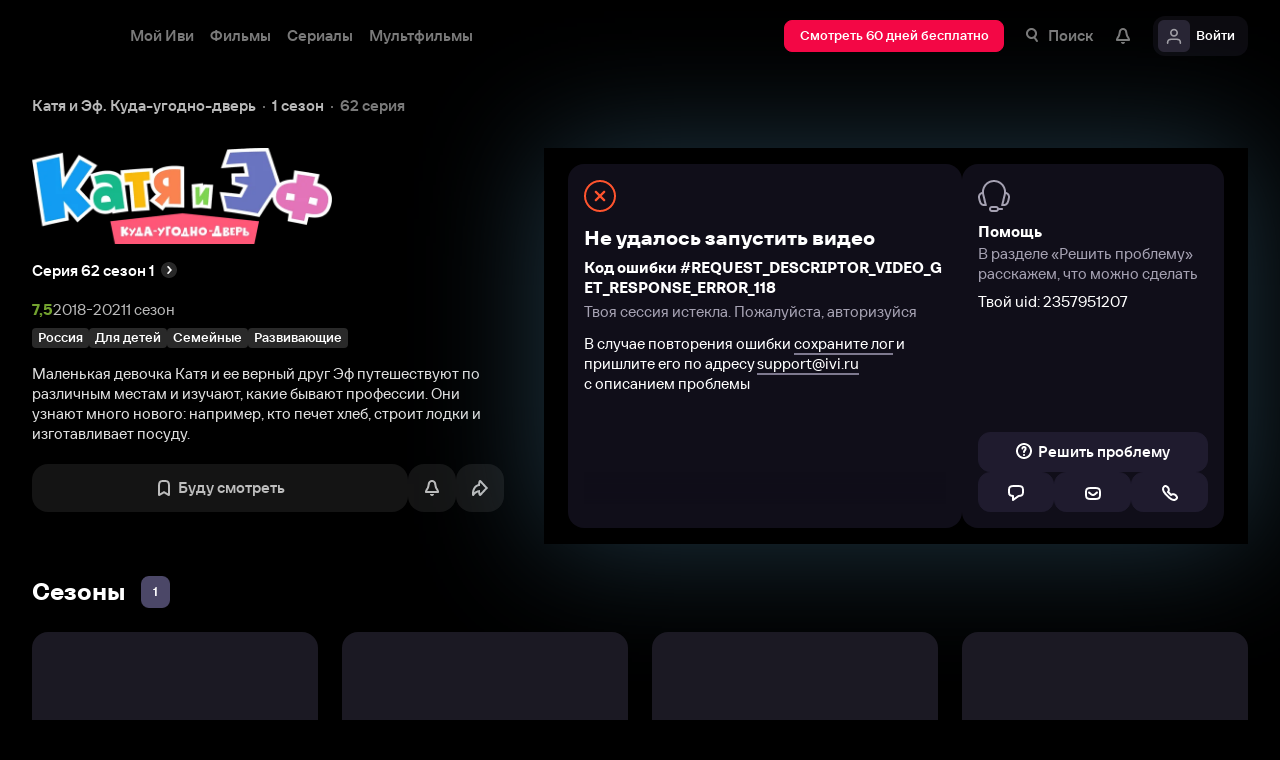

--- FILE ---
content_type: text/html; charset=utf-8
request_url: https://www.ivi.tv/watch/katya-i-ef-kuda-ugodno-dver/472224
body_size: 80422
content:
<!DOCTYPE html><html lang="ru" prefix="og: https://ogp.me/ns# video: http://ogp.me/ns/video# ya: https://webmaster.yandex.ru/vocabularies/" class="nolimit"><head><meta charSet="utf-8"/><meta name="viewport" content="initial-scale=1, maximum-scale=1, user-scalable=yes, width=device-width"/><base href="https://www.ivi.tv/"/><title>Мультфильм Катя и Эф. Куда-угодно-дверь 1 сезон 62 серия - Волшебная доска смотреть онлайн бесплатно в хорошем HD 1080 / 720 качестве</title><link rel="preconnect" href="https://thumbs.dfs.ivi.ru"/><link rel="preconnect" href="https://gambit-parent.dfs.ivi.ru"/><link rel="preconnect" href="https://ds-parent.dfs.ivi.ru"/><link rel="preconnect" href="https://solea-parent.dfs.ivi.ru"/><link rel="preconnect" href="https://rocket.ivi.ru"/><link rel="preconnect" href="https://api2.ivi.ru"/><script>
        (function() {
            var isStubDisplayed = false;
            var isSentryReported = false;

            window.addEventListener('error', function(event) {
                var target = event.target || event.srcElement;

                if (!target || !target.getAttribute) {
                    return;
                }

                var dataInfo = target.getAttribute('data-info');

                if (dataInfo !== 'main-script' && dataInfo !== 'main-style') {
                    return;
                }

                var resourceUrl = (target.src || target.href) || 'unknown';
                var isDictionaryError = resourceUrl.indexOf('i18n') !== -1 || resourceUrl.indexOf('playerDictionary') !== -1;

                if (!isDictionaryError && !isStubDisplayed) {
                    isStubDisplayed = true;
                    var stub = document.getElementById('inpblockstub');
                    if (stub) {
                        stub.style.display = 'block';
                    }
                }

                if (!isSentryReported) {
                    isSentryReported = true;

                    try {
                        
        const payload = {
            'project': 'log',
            'logger': 'javascript',
            'platform': 'javascript',
            'request': {
                'headers': {
                    'User-Agent': navigator.userAgent
                },
                'url': window.location.href
            },
            'exception': {
                'values': [{
                    'type': 'Error',
                    'value': 'Main resource load error'
                }],
                'mechanism': {'type': 'generic', 'handled': true}
            },
            'transaction': '<anonymous>',
            'trimHeadFrames': 0,
            'extra': {},
            'breadcrumbs': {},
            'user': {},
            'environment': 'prod',
            'tags': {'isMainResourceLoadError': '1', 'resourceUrl': resourceUrl}
        }

        var errorValue = payload.exception.values[0].value;
        var maxErrorLength = 50000;

        if (errorValue && errorValue.length > maxErrorLength) {
            payload.exception.values[0].value = errorValue.substring(0, maxErrorLength) + '... [truncated]';
        }

        fetch && fetch('//' + document.domain + '/storm/frontlog/api/log/store/?', {
            "headers": {
                "content-type": "text/plain;charset=UTF-8"
            },
            "body": JSON.stringify(payload),
            "method": "POST"
        });
    
                    } catch (sentryError) {
                    }
                }
            }, true);
        })();
    </script><script src="https://yastatic.net/s3/passport-sdk/autofill/v1/sdk-suggest-with-polyfills-latest.js"></script><script type="text/javascript">
                    (function(m,e,t,r,i,k,a){m[i]=m[i]||function(){(m[i].a=m[i].a||[]).push(arguments)};
                    m[i].l=1*new Date();
                    for (var j = 0; j < document.scripts.length; j++) {if (document.scripts[j].src === r) { return; }}
                    k=e.createElement(t),a=e.getElementsByTagName(t)[0],k.async=1,k.src=r,a.parentNode.insertBefore(k,a)})
                    (window, document, "script", "https://mc.yandex.ru/metrika/tag.js", "ym");

                    ym(89754140, "init", {
                        clickmap:true,
                        trackLinks:true,
                        accurateTrackBounce:true,
                        webvisor:true
                    });
                </script><link data-info="main-style" rel="stylesheet" href="https://s3.dfs.ivi.ru/849c829d658baaeff512d766b0db3cce/dist/release_26.01.05_a3786809/esnext/storm.bundle.084d10.css"/><link data-info="main-style" rel="stylesheet" href="https://s3.dfs.ivi.ru/849c829d658baaeff512d766b0db3cce/dist/release_26.01.05_a3786809/esnext/EnterprisePage.8530ae.css"/><link data-info="main-style" href="https://s3.dfs.ivi.ru/ed65d0b7d9be8f96518a010f6f72a36a/player/dist/release_26.01.01/stormVod/css/stormVodPlayer.css?ver=309c5581c9624c96b36e67fcda9d0719" rel="stylesheet" fetchpriority="high"/><script data-info="main-script" defer="" fetchpriority="high" src="https://s3.dfs.ivi.ru/849c829d658baaeff512d766b0db3cce/dist/release_26.01.05_a3786809/es5/vendors/react-ecosystem.b0a17f.js"></script><script data-info="main-script" defer="" fetchpriority="high" src="https://s3.dfs.ivi.ru/849c829d658baaeff512d766b0db3cce/dist/release_26.01.05_a3786809/es5/vendors/web-cypher.1be355.js"></script><script data-info="main-script" defer="" fetchpriority="high" src="https://s3.dfs.ivi.ru/849c829d658baaeff512d766b0db3cce/dist/release_26.01.05_a3786809/esnext/i18n-common-ru-json.74db89.js"></script><script data-info="main-script" defer="" fetchpriority="high" src="https://s3.dfs.ivi.ru/849c829d658baaeff512d766b0db3cce/dist/release_26.01.05_a3786809/esnext/i18n-watch-ru-json.c988d4.js"></script><script data-info="main-script" defer="" fetchpriority="high" src="https://s3.dfs.ivi.ru/849c829d658baaeff512d766b0db3cce/dist/release_26.01.05_a3786809/esnext/WatchPageSyncBundle.3b04c7.js"></script><script data-info="main-script" defer="" fetchpriority="high" src="https://s3.dfs.ivi.ru/849c829d658baaeff512d766b0db3cce/dist/release_26.01.05_a3786809/esnext/EnterprisePage.8530ae.js"></script><script data-info="main-script" defer="" fetchpriority="high" src="https://s3.dfs.ivi.ru/849c829d658baaeff512d766b0db3cce/dist/release_26.01.05_a3786809/esnext/storm.bundle.084d10.js"></script><script data-info="main-script" src="https://s3.dfs.ivi.ru/ed65d0b7d9be8f96518a010f6f72a36a/player/dist/release_26.01.01/playerDictionary-ru.js?ver=24048ea9202b65d7d2e0e8c8aeddb3f8" defer="" fetchpriority="high" type="text/javascript" class="player-script"></script><script data-info="main-script" src="https://s3.dfs.ivi.ru/ed65d0b7d9be8f96518a010f6f72a36a/player/dist/release_26.01.01/stormVod/js/commonjs/stormVodPlayer.js?ver=6ea630f46dba0091048baeda75b4c70b" defer="" fetchpriority="high" type="text/javascript" class="player-script"></script><meta property="og:title" content="Катя и Эф. Куда-угодно-дверь 1 сезон 62 серия"/><meta property="mrc__share_title" content="Катя и Эф. Куда-угодно-дверь 1 сезон 62 серия"/><meta property="og:image" content="https://www.ivi.tv/sharing-gen/storage31/contents/1/2/95ae3dc5c2e56009a2d276d48b3091.jpg/1200x630/?q=85&amp;text=%D0%9A%D0%B0%D1%82%D1%8F%20%D0%B8%20%D0%AD%D1%84.%20%D0%9A%D1%83%D0%B4%D0%B0-%D1%83%D0%B3%D0%BE%D0%B4%D0%BD%D0%BE-%D0%B4%D0%B2%D0%B5%D1%80%D1%8C&amp;svod_id=148&amp;mod=to_webp,web_preview"/><meta property="og:image:width" content="1200"/><meta property="og:image:height" content="630"/><meta name="twitter:card" content="summary_large_image"/><meta name="twitter:image:src" content="https://www.ivi.tv/sharing-gen/storage31/contents/1/2/95ae3dc5c2e56009a2d276d48b3091.jpg/1200x630/?q=85&amp;text=%D0%9A%D0%B0%D1%82%D1%8F%20%D0%B8%20%D0%AD%D1%84.%20%D0%9A%D1%83%D0%B4%D0%B0-%D1%83%D0%B3%D0%BE%D0%B4%D0%BD%D0%BE-%D0%B4%D0%B2%D0%B5%D1%80%D1%8C&amp;svod_id=148&amp;mod=to_webp,web_preview"/><link rel="image_src" href="https://www.ivi.tv/sharing-gen/storage31/contents/1/2/95ae3dc5c2e56009a2d276d48b3091.jpg/1200x630/?q=85&amp;text=%D0%9A%D0%B0%D1%82%D1%8F%20%D0%B8%20%D0%AD%D1%84.%20%D0%9A%D1%83%D0%B4%D0%B0-%D1%83%D0%B3%D0%BE%D0%B4%D0%BD%D0%BE-%D0%B4%D0%B2%D0%B5%D1%80%D1%8C&amp;svod_id=148&amp;mod=to_webp,web_preview"/><meta property="og:url" content="https://www.ivi.tv/watch/katya-i-ef-kuda-ugodno-dver/472224"/><meta property="og:video:type" content="text/html"/><meta property="og:type" content="video.other"/><meta property="og:video" content="https://www.ivi.tv/player/video/?id=472224"/><meta property="ya:ovs:adult" content="false"/><meta property="video:duration" content="0"/><meta property="ya:ovs:allow_embed" content="false"/><link rel="shortcut icon" type="image/png" href="https://s3.dfs.ivi.ru/849c829d658baaeff512d766b0db3cce/dist/release_26.01.05_a3786809/storm/images/favicon/64.png"/><link rel="icon" type="image/png" href="https://s3.dfs.ivi.ru/849c829d658baaeff512d766b0db3cce/dist/release_26.01.05_a3786809/storm/images/favicon/64.png"/><link rel="icon" type="image/svg+xml" href="https://s3.dfs.ivi.ru/849c829d658baaeff512d766b0db3cce/dist/release_26.01.05_a3786809/storm/images/favicon/favicon.svg"/><link rel="alternate" hrefLang="ru-RU" href="https://www.ivi.ru/watch/katya-i-ef-kuda-ugodno-dver/472224"/><link rel="alternate" hrefLang="ru-UA" href="https://www.ivi.ru/watch/katya-i-ef-kuda-ugodno-dver/472224"/><link rel="alternate" hrefLang="ru-KZ" href="https://www.ivi.ru/watch/katya-i-ef-kuda-ugodno-dver/472224"/><link rel="alternate" hrefLang="ru-BY" href="https://www.ivi.ru/watch/katya-i-ef-kuda-ugodno-dver/472224"/><link rel="alternate" hrefLang="ru-MD" href="https://www.ivi.ru/watch/katya-i-ef-kuda-ugodno-dver/472224"/><link rel="alternate" hrefLang="ru-GE" href="https://www.ivi.ru/watch/katya-i-ef-kuda-ugodno-dver/472224"/><link rel="alternate" hrefLang="ru-KG" href="https://www.ivi.ru/watch/katya-i-ef-kuda-ugodno-dver/472224"/><link rel="alternate" hrefLang="ru-AM" href="https://www.ivi.ru/watch/katya-i-ef-kuda-ugodno-dver/472224"/><link rel="alternate" hrefLang="ru-UZ" href="https://www.ivi.ru/watch/katya-i-ef-kuda-ugodno-dver/472224"/><link rel="alternate" hrefLang="ru-TJ" href="https://www.ivi.ru/watch/katya-i-ef-kuda-ugodno-dver/472224"/><link rel="alternate" hrefLang="ru-TM" href="https://www.ivi.ru/watch/katya-i-ef-kuda-ugodno-dver/472224"/><link rel="alternate" hrefLang="uz" href="https://www.ivi.ru/uz/watch/katya-i-ef-kuda-ugodno-dver/472224"/><link rel="alternate" hrefLang="ru" href="https://www.ivi.tv/watch/katya-i-ef-kuda-ugodno-dver/472224"/><link rel="apple-touch-icon" sizes="57x57" href="https://s3.dfs.ivi.ru/849c829d658baaeff512d766b0db3cce/dist/release_26.01.05_a3786809/storm/images/apple/57x57.png"/><link rel="apple-touch-icon-precomposed" sizes="57x57" href="https://s3.dfs.ivi.ru/849c829d658baaeff512d766b0db3cce/dist/release_26.01.05_a3786809/storm/images/apple/57x57-precomposed.png"/><link rel="apple-touch-icon" sizes="60x60" href="https://s3.dfs.ivi.ru/849c829d658baaeff512d766b0db3cce/dist/release_26.01.05_a3786809/storm/images/apple/60x60.png"/><link rel="apple-touch-icon-precomposed" sizes="60x60" href="https://s3.dfs.ivi.ru/849c829d658baaeff512d766b0db3cce/dist/release_26.01.05_a3786809/storm/images/apple/60x60-precomposed.png"/><link rel="apple-touch-icon" sizes="72x72" href="https://s3.dfs.ivi.ru/849c829d658baaeff512d766b0db3cce/dist/release_26.01.05_a3786809/storm/images/apple/72x72.png"/><link rel="apple-touch-icon-precomposed" sizes="72x72" href="https://s3.dfs.ivi.ru/849c829d658baaeff512d766b0db3cce/dist/release_26.01.05_a3786809/storm/images/apple/72x72-precomposed.png"/><link rel="apple-touch-icon" sizes="76x76" href="https://s3.dfs.ivi.ru/849c829d658baaeff512d766b0db3cce/dist/release_26.01.05_a3786809/storm/images/apple/76x76.png"/><link rel="apple-touch-icon-precomposed" sizes="76x76" href="https://s3.dfs.ivi.ru/849c829d658baaeff512d766b0db3cce/dist/release_26.01.05_a3786809/storm/images/apple/76x76-precomposed.png"/><link rel="apple-touch-icon" sizes="114x114" href="https://s3.dfs.ivi.ru/849c829d658baaeff512d766b0db3cce/dist/release_26.01.05_a3786809/storm/images/apple/114x114.png"/><link rel="apple-touch-icon-precomposed" sizes="114x114" href="https://s3.dfs.ivi.ru/849c829d658baaeff512d766b0db3cce/dist/release_26.01.05_a3786809/storm/images/apple/114x114-precomposed.png"/><link rel="apple-touch-icon" sizes="120x120" href="https://s3.dfs.ivi.ru/849c829d658baaeff512d766b0db3cce/dist/release_26.01.05_a3786809/storm/images/apple/120x120.png"/><link rel="apple-touch-icon-precomposed" sizes="120x120" href="https://s3.dfs.ivi.ru/849c829d658baaeff512d766b0db3cce/dist/release_26.01.05_a3786809/storm/images/apple/120x120-precomposed.png"/><link rel="apple-touch-icon" sizes="144x144" href="https://s3.dfs.ivi.ru/849c829d658baaeff512d766b0db3cce/dist/release_26.01.05_a3786809/storm/images/apple/144x144.png"/><link rel="apple-touch-icon-precomposed" sizes="144x144" href="https://s3.dfs.ivi.ru/849c829d658baaeff512d766b0db3cce/dist/release_26.01.05_a3786809/storm/images/apple/144x144-precomposed.png"/><link rel="apple-touch-icon" sizes="152x152" href="https://s3.dfs.ivi.ru/849c829d658baaeff512d766b0db3cce/dist/release_26.01.05_a3786809/storm/images/apple/152x152.png"/><link rel="apple-touch-icon-precomposed" sizes="152x152" href="https://s3.dfs.ivi.ru/849c829d658baaeff512d766b0db3cce/dist/release_26.01.05_a3786809/storm/images/apple/152x152-precomposed.png"/><link rel="apple-touch-icon" href="https://s3.dfs.ivi.ru/849c829d658baaeff512d766b0db3cce/dist/release_26.01.05_a3786809/storm/images/apple/57x57.png"/><link rel="apple-touch-icon-precomposed" href="https://s3.dfs.ivi.ru/849c829d658baaeff512d766b0db3cce/dist/release_26.01.05_a3786809/storm/images/apple/57x57-precomposed.png"/><link rel="icon" sizes="192x192" href="https://s3.dfs.ivi.ru/849c829d658baaeff512d766b0db3cce/dist/release_26.01.05_a3786809/storm/images/apple/192x192-precomposed.png"/><link rel="canonical" href="https://www.ivi.tv/watch/katya-i-ef-kuda-ugodno-dver/472224"/><meta name="theme-color" content="#100e19"/><meta name="msapplication-navbutton-color" content="#ec174f"/><meta name="mobile-web-app-capable" content="yes"/><meta name="apple-mobile-web-app-capable" content="yes"/><meta name="apple-mobile-web-app-status-bar-style" content="black"/><meta name="application-name" content="ivi.ru"/><meta name="apple-mobile-web-app-title" content="ivi.ru"/><meta name="msapplication-starturl" content="./?utm_source=a2hs_feather"/><meta name="apple-itunes-app" content="app-id=455705533"/><link rel="search" title="Иви" type="application/opensearchdescription+xml" href="/ivi_search.xml"/><link crossorigin="use-credentials" rel="manifest" href="/manifest.json"/></head><body class="basePage enterprise isAbNavigation isAbNavigation"><button style="display:block;z-index:9999;position:fixed;top:0;left:0;bottom:0;right:0;width:100vw;cursor:wait;border:none;background:transparent" id="inpblock"><div id="inpblockstub" style="display:none;position:absolute;left:0;right:0;bottom:0;top:0;background:#100e19"><a style="position:absolute;left:32px;top:17px" href="/"><img class="nbl-graphic" data-stub="false" src="https://solea-parent.dfs.ivi.ru/graphic/ffffff,ffffff/reposition_iviLogoBig.svg"/></a><div style="position:absolute;top:50%;left:0;right:0;transform:translateY(-50%)"><div style="color:white;font-weight:700;font-size:44px;margin-bottom:12px">Ошибка</div><div style="color:#a5a1b2;font-size:20px;line-height:24px;padding-left:16px;padding-right:16px">На сайте проводятся технические работы.</div><div style="color:#a5a1b2;font-size:20px;line-height:24px;padding-left:16px;padding-right:16px">Пожалуйста, зайдите позже.</div></div></div></button><noscript><div><img src="https://mc.yandex.ru/watch/89754140" style="position:absolute;left:-9999px" alt=""/></div></noscript><script defer="">
                dataLayer = [{"is_buyer":false},{"dynx_pagetype":"title","user_auth_status":false,"user_subscribe_status":0,"country_code":"US","dynx_totalvalue":0,"card_monetization":"avod","dynx_country":"Россия","dynx_rating":8,"dynx_itemid":"c_12426","dynx_year":2019,"dynx_category":["Для детей","Семейные","Развивающие","Сериалы"],"dynx_person":"Роман Трамвай, Даниил Эльдаров, Алиса Текучёва"}];
                try {
                    if (window.localStorage && window.localStorage.getItem('ivi_user_id')) {
                        dataLayer.push({
                            'user_id': window.localStorage.getItem('ivi_user_id')
                        });
                    }
                } catch (e) {}
            </script><noscript><iframe src="//www.googletagmanager.com/ns.html?id=GTM-TK47DZ" height="0" width="0" style="display:none;visibility:hidden"></iframe></noscript><script id="gtm-counter" defer="">
                (function(w,d,s,l,i){w[l]=w[l]||[];w[l].push({'gtm.start':
                new Date().getTime(),event:'gtm.js'});var f=d.getElementsByTagName(s)[0],
                j=d.createElement(s),dl=l!='dataLayer'?'&l='+l:'';j.async=true;j.src=
                '//www.googletagmanager.com/gtm.js?id='+i+dl;f.parentNode.insertBefore(j,f);
                })(window,document,'script','dataLayer','GTM-TK47DZ');
            </script><script defer="">
                dataLayer.push({
                    'GAwithGTM': 'yes'
                });
            </script><div id="root" class="basePage__inner"><div id="hiddenPerformanceMarkElement" style="display:none"></div><div id="search-root"></div><div class="page-wrapper"><div class="headerBar enterprise__headerBar"><div class="headerBar__container"><div class="headerBar__container-inner"><div class="headerBar__controls"><div class="headerBar__nav"><ul class="breadCrumbs breadCrumbs_modern headerBar__breadCrumbs" data-test="bread_crumbs_block" itemscope="" itemType="http://schema.org/BreadcrumbList"><li class="breadCrumbs__item" itemProp="itemListElement" itemscope="" itemType="http://schema.org/ListItem" data-test="bread_crumbs_item"><a itemProp="item" class="nbl-link nbl-link_style_wovou breadCrumbs__nbl-link" href="/watch/katya-i-ef-kuda-ugodno-dver"><span itemProp="name">Катя и Эф. Куда-угодно-дверь</span><meta itemProp="position" content="1"/></a></li><li class="breadCrumbs__item" itemProp="itemListElement" itemscope="" itemType="http://schema.org/ListItem" data-test="bread_crumbs_item"><a itemProp="item" class="nbl-link nbl-link_style_wovou breadCrumbs__nbl-link" href="/watch/katya-i-ef-kuda-ugodno-dver/season1"><span itemProp="name">1 сезон</span><meta itemProp="position" content="2"/></a></li><li class="breadCrumbs__item" itemProp="itemListElement" itemscope="" itemType="http://schema.org/ListItem" data-test="bread_crumbs_item"><div itemProp="item" class="nbl-link nbl-link_style_reska breadCrumbs__nbl-link"><span itemProp="name">62 серия</span><meta itemProp="position" content="3"/></div></li></ul></div></div></div></div></div><div class="enterprise__backgroundContainer" style="background-image:linear-gradient(180deg, rgba(99,170,212, 1) 0%, rgba(99,170,212, 0) 100%)"></div><div class="oversideVideo enterprise__oversideVideo"><section class="pageSection"><div class="pageSection__container"><div class="pageSection__container-inner"><div class="oversideVideo__container"><div class="meta oversideVideo__meta"><div class="meta__container"><div class="title meta__title" data-testid="watchTitle"><div class="title__imageContainer"><img class="title__image" src="https://thumbs.dfs.ivi.ru/storage0/contents/3/3/0519cf49d44363a3ee9694ac4d0a8d.png/x200/?q=85&amp;mod=to_webp" alt="Катя и Эф. Куда-угодно-дверь 1 сезон 62 серия - Волшебная доска смотреть онлайн" draggable="false"/></div><h1 class="title__header title__header_hide font-1160-28-32 font-600-28-32 font-320-20-24">Катя и Эф. Куда-угодно-дверь 1 сезон 62 серия - Волшебная доска смотреть онлайн</h1></div><div class="serieBadge meta__serieBadge"><button class="nbl-button nbl-button_iconMode_withIcon nbl-button_style_kin nbl-button_size_skarlet nbl-button_hasBadge_0 serieBadge__nbl-button"><div class="nbl-button__primaryText">Серия 62 сезон 1<img src="https://solea-parent.dfs.ivi.ru/graphic/ffffff,ffffff!0.16/arrowRightCircle_16.svg" class="nbl-graphic nbl-graphic_rightIcon nbl-button__nbl-graphic nbl-button__nbl-graphic_rightIcon"/></div></button></div><div class="params meta__params"><div class="paramsList paramsList_hasStub paramsList_showStub params__paramsList"><ul class="paramsList__container"><div class="ratingParams ratingParams_high paramsList__ratingParams">7,5</div><a target="_self" class="nbl-link nbl-link_style_wovou" href="/animation/2018">2018-2021</a><div target="_self" class="nbl-link nbl-link_style_wovou nbl-link nbl-link_noLink">1 сезон</div></ul></div><div class="paramsList paramsList_badges params__paramsList"><ul class="paramsList__container"><a class="badgeParams paramsList__badgeParams" target="_self" href="/animation/ru"><div class="nbl-textBadge nbl-textBadge_size_nokro nbl-textBadge_style_rolin nbl-textBadge_isShadowEnabled_1 paramsList__nbl-textBadge"><div class="nbl-textBadge__text">Россия</div></div></a><a class="badgeParams paramsList__badgeParams" target="_self" href="/animation/detskie"><div class="nbl-textBadge nbl-textBadge_size_nokro nbl-textBadge_style_rolin nbl-textBadge_isShadowEnabled_1 paramsList__nbl-textBadge"><div class="nbl-textBadge__text">Для детей</div></div></a><a class="badgeParams paramsList__badgeParams" target="_self" href="/animation/dlya_vsej_semi"><div class="nbl-textBadge nbl-textBadge_size_nokro nbl-textBadge_style_rolin nbl-textBadge_isShadowEnabled_1 paramsList__nbl-textBadge"><div class="nbl-textBadge__text">Семейные</div></div></a><a class="badgeParams paramsList__badgeParams" target="_self" href="/animation/razvivayuschie"><div class="nbl-textBadge nbl-textBadge_size_nokro nbl-textBadge_style_rolin nbl-textBadge_isShadowEnabled_1 paramsList__nbl-textBadge"><div class="nbl-textBadge__text">Развивающие</div></div></a></ul></div></div><div class="synopsis meta__synopsis">Маленькая девочка Катя и ее верный друг Эф путешествуют по различным местам и изучают, какие бывают профессии. Они узнают много нового: например, кто печет хлеб, строит лодки и изготавливает посуду.</div></div><div class="buttons meta__buttons"><div class="userButtons userButtons_isWatchVideoPage"><div class="userButtons__hoard"><div class="userButtons__container"><div class="userButtons__item userButtons__item_favorite"><div class="tooltipWrapper"><button data-test="favorite_button" class="nbl-button nbl-button_iconMode_withIcon nbl-button_style_dafu nbl-button_size_riro nbl-button_hasBadge_0 userButtons__nbl-button"><div class="nbl-button__primaryText"><div class="nbl-button__iconWrapper"><img src="https://solea-parent.dfs.ivi.ru/graphic/ffffff,ffffff/favorite_16.svg" class="nbl-graphic nbl-button__nbl-graphic"/></div>Буду смотреть</div></button></div></div><div class="userButtons__item userButtons__item_pull"><div class="tooltipWrapper"><button data-test="new_series_notify" class="nbl-button nbl-button_iconMode_withIcon nbl-button_style_dafu nbl-button_size_riro nbl-button_hasBadge_0 userButtons__nbl-button"><div class="nbl-button__primaryText"><div class="nbl-button__iconWrapper"><img src="https://solea-parent.dfs.ivi.ru/graphic/ffffff,ffffff/pull_16.svg" class="nbl-graphic nbl-button__nbl-graphic"/></div>Уведомлять о сериях</div></button></div></div><div class="userButtons__item userButtons__item_share"><div class="tooltipWrapper"><button data-test="share_button" class="nbl-button nbl-button_iconMode_withIcon nbl-button_style_dafu nbl-button_size_riro nbl-button_hasBadge_0 userButtons__nbl-button"><div class="nbl-button__primaryText"><div class="nbl-button__iconWrapper"><img src="https://solea-parent.dfs.ivi.ru/graphic/ffffff,ffffff/share_16.svg" class="nbl-graphic nbl-button__nbl-graphic"/></div>Поделиться</div></button></div></div></div></div></div></div></div><div class="videoBox oversideVideo__videoBox"><div class="videoBox__scrollWrapper"><div class="videoBox__area"><div class="videoBox__glow" style="box-shadow:0px 0px 120px rgba(99,170,212, 0.32)"></div><div class="playerBlock"><div class="simpleStub playerBlock__simpleStub"><picture><source media="(min-width: 1096px)" srcSet="https://thumbs.dfs.ivi.ru/storage0/contents/0/9/862dffc49545b098bdac898d49bd12.jpg/858x483/?q=85&amp;mod=to_webp 1x"/><source media="(min-width: 920px)" srcSet="https://thumbs.dfs.ivi.ru/storage0/contents/0/9/862dffc49545b098bdac898d49bd12.jpg/640x360/?q=85&amp;mod=to_webp 1x"/><source media="(min-width: 744px)" srcSet="https://thumbs.dfs.ivi.ru/storage0/contents/0/9/862dffc49545b098bdac898d49bd12.jpg/640x360/?q=85&amp;mod=to_webp 1x,https://thumbs.dfs.ivi.ru/storage0/contents/0/9/862dffc49545b098bdac898d49bd12.jpg/960x540/?q=85&amp;mod=to_webp 1.5x,https://thumbs.dfs.ivi.ru/storage0/contents/0/9/862dffc49545b098bdac898d49bd12.jpg/1280x720/?q=85&amp;mod=to_webp 2x"/><source media="(min-width: 600px)" srcSet="https://thumbs.dfs.ivi.ru/storage0/contents/0/9/862dffc49545b098bdac898d49bd12.jpg/480x270/?q=85&amp;mod=to_webp 1x,https://thumbs.dfs.ivi.ru/storage0/contents/0/9/862dffc49545b098bdac898d49bd12.jpg/720x405/?q=85&amp;mod=to_webp 1.5x,https://thumbs.dfs.ivi.ru/storage0/contents/0/9/862dffc49545b098bdac898d49bd12.jpg/960x540/?q=85&amp;mod=to_webp 2x"/><img class="simpleStubPosterImg" src="https://thumbs.dfs.ivi.ru/storage0/contents/0/9/862dffc49545b098bdac898d49bd12.jpg/280x158/?q=85&amp;mod=to_webp" srcSet="https://thumbs.dfs.ivi.ru/storage0/contents/0/9/862dffc49545b098bdac898d49bd12.jpg/280x158/?q=85&amp;mod=to_webp 1x,https://thumbs.dfs.ivi.ru/storage0/contents/0/9/862dffc49545b098bdac898d49bd12.jpg/420x237/?q=85&amp;mod=to_webp 1.5x,https://thumbs.dfs.ivi.ru/storage0/contents/0/9/862dffc49545b098bdac898d49bd12.jpg/560x316/?q=85&amp;mod=to_webp 2x" sizes="(min-width: 1096px) 858px, (min-width: 920px) 640px, (min-width: 744px) 640px, (min-width: 600px) 480px, 280px" loading="eager" fetchpriority="high" alt=""/></picture></div></div></div></div></div></div></div></div></section></div><link data-info="main-style" rel="stylesheet" href="https://s3.dfs.ivi.ru/849c829d658baaeff512d766b0db3cce/dist/release_26.01.05_a3786809/esnext/EnterpriseUndersideLazy.526b13.css"/><div id="LazyBlock-EnterpriseUndersideLazy-1" style="display:contents;pointer-events:none"><div class="underside"><section class="pageSection underside__pageSection" id="seriesList"><div class="pageSection__container"><div class="pageSection__container-inner"><div class="seriesContent underside__seriesContent"><div class="tabs"><div class="tabs__header">Сезоны</div><div class="tabs__list"><div class="nbl-scrollpane nbl-scrollpane nbl-scrollpane_variation_crein"><div class="nbl-scrollpane__arrow nbl-scrollpane__arrow_prev nbl-scrollpane__arrow_disabled"><span class="nbl-scrollpane__arrowIcon nbl-scrollpane__arrowIcon_prev"></span></div><div class="nbl-scrollpane__viewport"><div class="nbl-scrollpane__content" style="transform:translatex(-0px)"><a data-index="1" class="nbl-segmentControlItem nbl-segmentControlItem_size_hastus nbl-segmentControlItem_style_semele nbl-segmentControlItem_roundingMode_both nbl-segmentControlItem_textAlign_left nbl-segmentControlItem_selected nbl-scrollpane__nbl-segmentControlItem" href="/watch/katya-i-ef-kuda-ugodno-dver/season1"><div class="nbl-segmentControlItem__caption">1</div></a></div></div><div class="nbl-scrollpane__arrow nbl-scrollpane__arrow_next nbl-scrollpane__arrow_disabled"><span class="nbl-scrollpane__arrowIcon nbl-scrollpane__arrowIcon_next"></span></div></div></div></div><div class="seriesContent__subtitle"></div><div class="gallery gallery gallery_ivi-carousel gallery_seriesContent seriesContent__gallery"><div class="gallery__carousel"><div class="gallery__viewport"><div class="gallery__viewport-inner"><div class="ivi-carousel not-init"><div class="ivi-carousel-viewport"><div class="ivi-carousel-container"><div class="ivi-carousel-item ivi-carousel-item-type_horizontalPosterAlt"><div data-test="series" data-index="0"><a class="nbl-posterUprightDetailBlock nbl-posterUprightDetailBlock_type_series nbl-posterUprightDetailBlock_status_default gallery__nbl-posterUprightDetailBlock" href="/watch/katya-i-ef-kuda-ugodno-dver/145552"><div class="nbl-posterUprightDetailBlock__imageSection"><div class="nbl-posterUprightDetailBlock__posterOutline"></div><div class="nbl-poster nbl-poster_type_seriesAlt nbl-poster_extrasMode_rark nbl-posterUprightDetailBlock__nbl-poster"><div class="nbl-poster__imageWrapper"><picture><source media="(min-width: 1604px)" srcSet="[data-uri]"/><source media="(min-width: 1370px)" srcSet="[data-uri]"/><source media="(min-width: 1160px)" srcSet="[data-uri]"/><source media="(min-width: 880px)" srcSet="[data-uri]"/><source media="(min-width: 744px)" srcSet="[data-uri]"/><source media="(min-width: 600px)" srcSet="[data-uri]"/><source media="(min-width: 392px)" srcSet="[data-uri]"/><img class="nbl-poster__image" data-stub="true" src="[data-uri]" srcSet="[data-uri]"/></picture></div></div></div><div class="nbl-posterUprightDetailBlock__textSection"><div class="nbl-posterUprightDetailBlock__titleBlock"><div class="nbl-posterUprightDetailBlock__title"><span class="nbl-posterUprightDetailBlock__titleText">1. Письмо</span></div></div><div class="nbl-posterUprightDetailBlock__metaBlock"><div class="nbl-posterUprightDetailBlock__meta">5 мин.</div></div></div></a></div></div><div class="ivi-carousel-item ivi-carousel-item-type_horizontalPosterAlt"><div data-test="series" data-index="1"><a class="nbl-posterUprightDetailBlock nbl-posterUprightDetailBlock_type_series nbl-posterUprightDetailBlock_status_default gallery__nbl-posterUprightDetailBlock" href="/watch/katya-i-ef-kuda-ugodno-dver/145553"><div class="nbl-posterUprightDetailBlock__imageSection"><div class="nbl-posterUprightDetailBlock__posterOutline"></div><div class="nbl-poster nbl-poster_type_seriesAlt nbl-poster_extrasMode_rark nbl-posterUprightDetailBlock__nbl-poster"><div class="nbl-poster__imageWrapper"><picture><source media="(min-width: 1604px)" srcSet="[data-uri]"/><source media="(min-width: 1370px)" srcSet="[data-uri]"/><source media="(min-width: 1160px)" srcSet="[data-uri]"/><source media="(min-width: 880px)" srcSet="[data-uri]"/><source media="(min-width: 744px)" srcSet="[data-uri]"/><source media="(min-width: 600px)" srcSet="[data-uri]"/><source media="(min-width: 392px)" srcSet="[data-uri]"/><img class="nbl-poster__image" data-stub="true" src="[data-uri]" srcSet="[data-uri]"/></picture></div></div></div><div class="nbl-posterUprightDetailBlock__textSection"><div class="nbl-posterUprightDetailBlock__titleBlock"><div class="nbl-posterUprightDetailBlock__title"><span class="nbl-posterUprightDetailBlock__titleText">2. Рыбный день</span></div></div><div class="nbl-posterUprightDetailBlock__metaBlock"><div class="nbl-posterUprightDetailBlock__meta">5 мин.</div></div></div></a></div></div><div class="ivi-carousel-item ivi-carousel-item-type_horizontalPosterAlt"><div data-test="series" data-index="2"><a class="nbl-posterUprightDetailBlock nbl-posterUprightDetailBlock_type_series nbl-posterUprightDetailBlock_status_default gallery__nbl-posterUprightDetailBlock" href="/watch/katya-i-ef-kuda-ugodno-dver/145554"><div class="nbl-posterUprightDetailBlock__imageSection"><div class="nbl-posterUprightDetailBlock__posterOutline"></div><div class="nbl-poster nbl-poster_type_seriesAlt nbl-poster_extrasMode_rark nbl-posterUprightDetailBlock__nbl-poster"><div class="nbl-poster__imageWrapper"><picture><source media="(min-width: 1604px)" srcSet="[data-uri]"/><source media="(min-width: 1370px)" srcSet="[data-uri]"/><source media="(min-width: 1160px)" srcSet="[data-uri]"/><source media="(min-width: 880px)" srcSet="[data-uri]"/><source media="(min-width: 744px)" srcSet="[data-uri]"/><source media="(min-width: 600px)" srcSet="[data-uri]"/><source media="(min-width: 392px)" srcSet="[data-uri]"/><img class="nbl-poster__image" data-stub="true" src="[data-uri]" srcSet="[data-uri]"/></picture></div></div></div><div class="nbl-posterUprightDetailBlock__textSection"><div class="nbl-posterUprightDetailBlock__titleBlock"><div class="nbl-posterUprightDetailBlock__title"><span class="nbl-posterUprightDetailBlock__titleText">3. Дом на колесах</span></div></div><div class="nbl-posterUprightDetailBlock__metaBlock"><div class="nbl-posterUprightDetailBlock__meta">5 мин.</div></div></div></a></div></div><div class="ivi-carousel-item ivi-carousel-item-type_horizontalPosterAlt"><div data-test="series" data-index="3"><a class="nbl-posterUprightDetailBlock nbl-posterUprightDetailBlock_type_series nbl-posterUprightDetailBlock_status_default gallery__nbl-posterUprightDetailBlock" href="/watch/katya-i-ef-kuda-ugodno-dver/145555"><div class="nbl-posterUprightDetailBlock__imageSection"><div class="nbl-posterUprightDetailBlock__posterOutline"></div><div class="nbl-poster nbl-poster_type_seriesAlt nbl-poster_extrasMode_rark nbl-posterUprightDetailBlock__nbl-poster"><div class="nbl-poster__imageWrapper"><picture><source media="(min-width: 1604px)" srcSet="[data-uri]"/><source media="(min-width: 1370px)" srcSet="[data-uri]"/><source media="(min-width: 1160px)" srcSet="[data-uri]"/><source media="(min-width: 880px)" srcSet="[data-uri]"/><source media="(min-width: 744px)" srcSet="[data-uri]"/><source media="(min-width: 600px)" srcSet="[data-uri]"/><source media="(min-width: 392px)" srcSet="[data-uri]"/><img class="nbl-poster__image" data-stub="true" src="[data-uri]" srcSet="[data-uri]"/></picture></div></div></div><div class="nbl-posterUprightDetailBlock__textSection"><div class="nbl-posterUprightDetailBlock__titleBlock"><div class="nbl-posterUprightDetailBlock__title"><span class="nbl-posterUprightDetailBlock__titleText">4. Булочкомат</span></div></div><div class="nbl-posterUprightDetailBlock__metaBlock"><div class="nbl-posterUprightDetailBlock__meta">5 мин.</div></div></div></a></div></div><div class="ivi-carousel-item ivi-carousel-item-type_horizontalPosterAlt"><div data-test="series" data-index="4"><a class="nbl-posterUprightDetailBlock nbl-posterUprightDetailBlock_type_series nbl-posterUprightDetailBlock_status_default gallery__nbl-posterUprightDetailBlock" href="/watch/katya-i-ef-kuda-ugodno-dver/145556"><div class="nbl-posterUprightDetailBlock__imageSection"><div class="nbl-posterUprightDetailBlock__posterOutline"></div><div class="nbl-poster nbl-poster_type_seriesAlt nbl-poster_extrasMode_rark nbl-posterUprightDetailBlock__nbl-poster"><div class="nbl-poster__imageWrapper"><picture><source media="(min-width: 1604px)" srcSet="[data-uri]"/><source media="(min-width: 1370px)" srcSet="[data-uri]"/><source media="(min-width: 1160px)" srcSet="[data-uri]"/><source media="(min-width: 880px)" srcSet="[data-uri]"/><source media="(min-width: 744px)" srcSet="[data-uri]"/><source media="(min-width: 600px)" srcSet="[data-uri]"/><source media="(min-width: 392px)" srcSet="[data-uri]"/><img class="nbl-poster__image" data-stub="true" src="[data-uri]" srcSet="[data-uri]"/></picture></div></div></div><div class="nbl-posterUprightDetailBlock__textSection"><div class="nbl-posterUprightDetailBlock__titleBlock"><div class="nbl-posterUprightDetailBlock__title"><span class="nbl-posterUprightDetailBlock__titleText">5. Школа полетов</span></div></div><div class="nbl-posterUprightDetailBlock__metaBlock"><div class="nbl-posterUprightDetailBlock__meta">5 мин.</div></div></div></a></div></div><div class="ivi-carousel-item ivi-carousel-item-type_horizontalPosterAlt"><div data-test="series" data-index="5"><a class="nbl-posterUprightDetailBlock nbl-posterUprightDetailBlock_type_series nbl-posterUprightDetailBlock_status_default gallery__nbl-posterUprightDetailBlock" href="/watch/katya-i-ef-kuda-ugodno-dver/145557"><div class="nbl-posterUprightDetailBlock__imageSection"><div class="nbl-posterUprightDetailBlock__posterOutline"></div><div class="nbl-poster nbl-poster_type_seriesAlt nbl-poster_extrasMode_rark nbl-posterUprightDetailBlock__nbl-poster"><div class="nbl-poster__imageWrapper"><picture><source media="(min-width: 1604px)" srcSet="[data-uri]"/><source media="(min-width: 1370px)" srcSet="[data-uri]"/><source media="(min-width: 1160px)" srcSet="[data-uri]"/><source media="(min-width: 880px)" srcSet="[data-uri]"/><source media="(min-width: 744px)" srcSet="[data-uri]"/><source media="(min-width: 600px)" srcSet="[data-uri]"/><source media="(min-width: 392px)" srcSet="[data-uri]"/><img class="nbl-poster__image" data-stub="true" src="[data-uri]" srcSet="[data-uri]"/></picture></div></div></div><div class="nbl-posterUprightDetailBlock__textSection"><div class="nbl-posterUprightDetailBlock__titleBlock"><div class="nbl-posterUprightDetailBlock__title"><span class="nbl-posterUprightDetailBlock__titleText">6. Выше крыши</span></div></div><div class="nbl-posterUprightDetailBlock__metaBlock"><div class="nbl-posterUprightDetailBlock__meta">5 мин.</div></div></div></a></div></div><div class="ivi-carousel-item ivi-carousel-item-type_horizontalPosterAlt"><div data-test="series" data-index="6"><a class="nbl-posterUprightDetailBlock nbl-posterUprightDetailBlock_type_series nbl-posterUprightDetailBlock_status_default gallery__nbl-posterUprightDetailBlock" href="/watch/katya-i-ef-kuda-ugodno-dver/152168"><div class="nbl-posterUprightDetailBlock__imageSection"><div class="nbl-posterUprightDetailBlock__posterOutline"></div><div class="nbl-poster nbl-poster_type_seriesAlt nbl-poster_extrasMode_rark nbl-posterUprightDetailBlock__nbl-poster"><div class="nbl-poster__imageWrapper"><picture><source media="(min-width: 1604px)" srcSet="[data-uri]"/><source media="(min-width: 1370px)" srcSet="[data-uri]"/><source media="(min-width: 1160px)" srcSet="[data-uri]"/><source media="(min-width: 880px)" srcSet="[data-uri]"/><source media="(min-width: 744px)" srcSet="[data-uri]"/><source media="(min-width: 600px)" srcSet="[data-uri]"/><source media="(min-width: 392px)" srcSet="[data-uri]"/><img class="nbl-poster__image" data-stub="true" src="[data-uri]" srcSet="[data-uri]"/></picture></div></div></div><div class="nbl-posterUprightDetailBlock__textSection"><div class="nbl-posterUprightDetailBlock__titleBlock"><div class="nbl-posterUprightDetailBlock__title"><span class="nbl-posterUprightDetailBlock__titleText">7. Охота на дождь</span></div></div><div class="nbl-posterUprightDetailBlock__metaBlock"><div class="nbl-posterUprightDetailBlock__meta">5 мин.</div></div></div></a></div></div><div class="ivi-carousel-item ivi-carousel-item-type_horizontalPosterAlt"><div data-test="series" data-index="7"><a class="nbl-posterUprightDetailBlock nbl-posterUprightDetailBlock_type_series nbl-posterUprightDetailBlock_status_default gallery__nbl-posterUprightDetailBlock" href="/watch/katya-i-ef-kuda-ugodno-dver/152169"><div class="nbl-posterUprightDetailBlock__imageSection"><div class="nbl-posterUprightDetailBlock__posterOutline"></div><div class="nbl-poster nbl-poster_type_seriesAlt nbl-poster_extrasMode_rark nbl-posterUprightDetailBlock__nbl-poster"><div class="nbl-poster__imageWrapper"><picture><source media="(min-width: 1604px)" srcSet="[data-uri]"/><source media="(min-width: 1370px)" srcSet="[data-uri]"/><source media="(min-width: 1160px)" srcSet="[data-uri]"/><source media="(min-width: 880px)" srcSet="[data-uri]"/><source media="(min-width: 744px)" srcSet="[data-uri]"/><source media="(min-width: 600px)" srcSet="[data-uri]"/><source media="(min-width: 392px)" srcSet="[data-uri]"/><img class="nbl-poster__image" data-stub="true" src="[data-uri]" srcSet="[data-uri]"/></picture></div></div></div><div class="nbl-posterUprightDetailBlock__textSection"><div class="nbl-posterUprightDetailBlock__titleBlock"><div class="nbl-posterUprightDetailBlock__title"><span class="nbl-posterUprightDetailBlock__titleText">8. Муу!</span></div></div><div class="nbl-posterUprightDetailBlock__metaBlock"><div class="nbl-posterUprightDetailBlock__meta">5 мин.</div></div></div></a></div></div><div class="ivi-carousel-item ivi-carousel-item-type_horizontalPosterAlt"><div data-test="series" data-index="8"><a class="nbl-posterUprightDetailBlock nbl-posterUprightDetailBlock_type_series nbl-posterUprightDetailBlock_status_default gallery__nbl-posterUprightDetailBlock" href="/watch/katya-i-ef-kuda-ugodno-dver/152170"><div class="nbl-posterUprightDetailBlock__imageSection"><div class="nbl-posterUprightDetailBlock__posterOutline"></div><div class="nbl-poster nbl-poster_type_seriesAlt nbl-poster_extrasMode_rark nbl-posterUprightDetailBlock__nbl-poster"><div class="nbl-poster__imageWrapper"><picture><source media="(min-width: 1604px)" srcSet="[data-uri]"/><source media="(min-width: 1370px)" srcSet="[data-uri]"/><source media="(min-width: 1160px)" srcSet="[data-uri]"/><source media="(min-width: 880px)" srcSet="[data-uri]"/><source media="(min-width: 744px)" srcSet="[data-uri]"/><source media="(min-width: 600px)" srcSet="[data-uri]"/><source media="(min-width: 392px)" srcSet="[data-uri]"/><img class="nbl-poster__image" data-stub="true" src="[data-uri]" srcSet="[data-uri]"/></picture></div></div></div><div class="nbl-posterUprightDetailBlock__textSection"><div class="nbl-posterUprightDetailBlock__titleBlock"><div class="nbl-posterUprightDetailBlock__title"><span class="nbl-posterUprightDetailBlock__titleText">9. Рецепт вилки</span></div></div><div class="nbl-posterUprightDetailBlock__metaBlock"><div class="nbl-posterUprightDetailBlock__meta">5 мин.</div></div></div></a></div></div><div class="ivi-carousel-item ivi-carousel-item-type_horizontalPosterAlt"><div data-test="series" data-index="9"><a class="nbl-posterUprightDetailBlock nbl-posterUprightDetailBlock_type_series nbl-posterUprightDetailBlock_status_default gallery__nbl-posterUprightDetailBlock" href="/watch/katya-i-ef-kuda-ugodno-dver/152171"><div class="nbl-posterUprightDetailBlock__imageSection"><div class="nbl-posterUprightDetailBlock__posterOutline"></div><div class="nbl-poster nbl-poster_type_seriesAlt nbl-poster_extrasMode_rark nbl-posterUprightDetailBlock__nbl-poster"><div class="nbl-poster__imageWrapper"><picture><source media="(min-width: 1604px)" srcSet="[data-uri]"/><source media="(min-width: 1370px)" srcSet="[data-uri]"/><source media="(min-width: 1160px)" srcSet="[data-uri]"/><source media="(min-width: 880px)" srcSet="[data-uri]"/><source media="(min-width: 744px)" srcSet="[data-uri]"/><source media="(min-width: 600px)" srcSet="[data-uri]"/><source media="(min-width: 392px)" srcSet="[data-uri]"/><img class="nbl-poster__image" data-stub="true" src="[data-uri]" srcSet="[data-uri]"/></picture></div></div></div><div class="nbl-posterUprightDetailBlock__textSection"><div class="nbl-posterUprightDetailBlock__titleBlock"><div class="nbl-posterUprightDetailBlock__title"><span class="nbl-posterUprightDetailBlock__titleText">10. Быстрые картинки</span></div></div><div class="nbl-posterUprightDetailBlock__metaBlock"><div class="nbl-posterUprightDetailBlock__meta">5 мин.</div></div></div></a></div></div><div class="ivi-carousel-item ivi-carousel-item-type_horizontalPosterAlt"><div data-test="series" data-index="10"><a class="nbl-posterUprightDetailBlock nbl-posterUprightDetailBlock_type_series nbl-posterUprightDetailBlock_status_default gallery__nbl-posterUprightDetailBlock" href="/watch/katya-i-ef-kuda-ugodno-dver/152172"><div class="nbl-posterUprightDetailBlock__imageSection"><div class="nbl-posterUprightDetailBlock__posterOutline"></div><div class="nbl-poster nbl-poster_type_seriesAlt nbl-poster_extrasMode_rark nbl-posterUprightDetailBlock__nbl-poster"><div class="nbl-poster__imageWrapper"><picture><source media="(min-width: 1604px)" srcSet="[data-uri]"/><source media="(min-width: 1370px)" srcSet="[data-uri]"/><source media="(min-width: 1160px)" srcSet="[data-uri]"/><source media="(min-width: 880px)" srcSet="[data-uri]"/><source media="(min-width: 744px)" srcSet="[data-uri]"/><source media="(min-width: 600px)" srcSet="[data-uri]"/><source media="(min-width: 392px)" srcSet="[data-uri]"/><img class="nbl-poster__image" data-stub="true" src="[data-uri]" srcSet="[data-uri]"/></picture></div></div></div><div class="nbl-posterUprightDetailBlock__textSection"><div class="nbl-posterUprightDetailBlock__titleBlock"><div class="nbl-posterUprightDetailBlock__title"><span class="nbl-posterUprightDetailBlock__titleText">11. Шоколадная музыка</span></div></div><div class="nbl-posterUprightDetailBlock__metaBlock"><div class="nbl-posterUprightDetailBlock__meta">5 мин.</div></div></div></a></div></div><div class="ivi-carousel-item ivi-carousel-item-type_horizontalPosterAlt"><div data-test="series" data-index="11"><a class="nbl-posterUprightDetailBlock nbl-posterUprightDetailBlock_type_series nbl-posterUprightDetailBlock_status_default gallery__nbl-posterUprightDetailBlock" href="/watch/katya-i-ef-kuda-ugodno-dver/152173"><div class="nbl-posterUprightDetailBlock__imageSection"><div class="nbl-posterUprightDetailBlock__posterOutline"></div><div class="nbl-poster nbl-poster_type_seriesAlt nbl-poster_extrasMode_rark nbl-posterUprightDetailBlock__nbl-poster"><div class="nbl-poster__imageWrapper"><picture><source media="(min-width: 1604px)" srcSet="[data-uri]"/><source media="(min-width: 1370px)" srcSet="[data-uri]"/><source media="(min-width: 1160px)" srcSet="[data-uri]"/><source media="(min-width: 880px)" srcSet="[data-uri]"/><source media="(min-width: 744px)" srcSet="[data-uri]"/><source media="(min-width: 600px)" srcSet="[data-uri]"/><source media="(min-width: 392px)" srcSet="[data-uri]"/><img class="nbl-poster__image" data-stub="true" src="[data-uri]" srcSet="[data-uri]"/></picture></div></div></div><div class="nbl-posterUprightDetailBlock__textSection"><div class="nbl-posterUprightDetailBlock__titleBlock"><div class="nbl-posterUprightDetailBlock__title"><span class="nbl-posterUprightDetailBlock__titleText">12. Тайна</span></div></div><div class="nbl-posterUprightDetailBlock__metaBlock"><div class="nbl-posterUprightDetailBlock__meta">5 мин.</div></div></div></a></div></div><div class="ivi-carousel-item ivi-carousel-item-type_horizontalPosterAlt"><div data-test="series" data-index="12"><a class="nbl-posterUprightDetailBlock nbl-posterUprightDetailBlock_type_series nbl-posterUprightDetailBlock_status_default gallery__nbl-posterUprightDetailBlock" href="/watch/katya-i-ef-kuda-ugodno-dver/414406"><div class="nbl-posterUprightDetailBlock__imageSection"><div class="nbl-posterUprightDetailBlock__posterOutline"></div><div class="nbl-poster nbl-poster_type_seriesAlt nbl-poster_extrasMode_rark nbl-posterUprightDetailBlock__nbl-poster"><div class="nbl-poster__imageWrapper"><picture><source media="(min-width: 1604px)" srcSet="[data-uri]"/><source media="(min-width: 1370px)" srcSet="[data-uri]"/><source media="(min-width: 1160px)" srcSet="[data-uri]"/><source media="(min-width: 880px)" srcSet="[data-uri]"/><source media="(min-width: 744px)" srcSet="[data-uri]"/><source media="(min-width: 600px)" srcSet="[data-uri]"/><source media="(min-width: 392px)" srcSet="[data-uri]"/><img class="nbl-poster__image" data-stub="true" src="[data-uri]" srcSet="[data-uri]"/></picture></div></div></div><div class="nbl-posterUprightDetailBlock__textSection"><div class="nbl-posterUprightDetailBlock__titleBlock"><div class="nbl-posterUprightDetailBlock__title"><span class="nbl-posterUprightDetailBlock__titleText">13. Немного воды</span></div></div><div class="nbl-posterUprightDetailBlock__metaBlock"><div class="nbl-posterUprightDetailBlock__meta">5 мин.</div></div></div></a></div></div><div class="ivi-carousel-item ivi-carousel-item-type_horizontalPosterAlt"><div data-test="series" data-index="13"><a class="nbl-posterUprightDetailBlock nbl-posterUprightDetailBlock_type_series nbl-posterUprightDetailBlock_status_default gallery__nbl-posterUprightDetailBlock" href="/watch/katya-i-ef-kuda-ugodno-dver/420981"><div class="nbl-posterUprightDetailBlock__imageSection"><div class="nbl-posterUprightDetailBlock__posterOutline"></div><div class="nbl-poster nbl-poster_type_seriesAlt nbl-poster_extrasMode_rark nbl-posterUprightDetailBlock__nbl-poster"><div class="nbl-poster__imageWrapper"><picture><source media="(min-width: 1604px)" srcSet="[data-uri]"/><source media="(min-width: 1370px)" srcSet="[data-uri]"/><source media="(min-width: 1160px)" srcSet="[data-uri]"/><source media="(min-width: 880px)" srcSet="[data-uri]"/><source media="(min-width: 744px)" srcSet="[data-uri]"/><source media="(min-width: 600px)" srcSet="[data-uri]"/><source media="(min-width: 392px)" srcSet="[data-uri]"/><img class="nbl-poster__image" data-stub="true" src="[data-uri]" srcSet="[data-uri]"/></picture></div></div></div><div class="nbl-posterUprightDetailBlock__textSection"><div class="nbl-posterUprightDetailBlock__titleBlock"><div class="nbl-posterUprightDetailBlock__title"><span class="nbl-posterUprightDetailBlock__titleText">14. Эфомобиль</span></div></div><div class="nbl-posterUprightDetailBlock__metaBlock"><div class="nbl-posterUprightDetailBlock__meta">5 мин.</div></div></div></a></div></div><div class="ivi-carousel-item ivi-carousel-item-type_horizontalPosterAlt"><div data-test="series" data-index="14"><a class="nbl-posterUprightDetailBlock nbl-posterUprightDetailBlock_type_series nbl-posterUprightDetailBlock_status_default gallery__nbl-posterUprightDetailBlock" href="/watch/katya-i-ef-kuda-ugodno-dver/420982"><div class="nbl-posterUprightDetailBlock__imageSection"><div class="nbl-posterUprightDetailBlock__posterOutline"></div><div class="nbl-poster nbl-poster_type_seriesAlt nbl-poster_extrasMode_rark nbl-posterUprightDetailBlock__nbl-poster"><div class="nbl-poster__imageWrapper"><picture><source media="(min-width: 1604px)" srcSet="[data-uri]"/><source media="(min-width: 1370px)" srcSet="[data-uri]"/><source media="(min-width: 1160px)" srcSet="[data-uri]"/><source media="(min-width: 880px)" srcSet="[data-uri]"/><source media="(min-width: 744px)" srcSet="[data-uri]"/><source media="(min-width: 600px)" srcSet="[data-uri]"/><source media="(min-width: 392px)" srcSet="[data-uri]"/><img class="nbl-poster__image" data-stub="true" src="[data-uri]" srcSet="[data-uri]"/></picture></div></div></div><div class="nbl-posterUprightDetailBlock__textSection"><div class="nbl-posterUprightDetailBlock__titleBlock"><div class="nbl-posterUprightDetailBlock__title"><span class="nbl-posterUprightDetailBlock__titleText">15. Забота</span></div></div><div class="nbl-posterUprightDetailBlock__metaBlock"><div class="nbl-posterUprightDetailBlock__meta">5 мин.</div></div></div></a></div></div><div class="ivi-carousel-item ivi-carousel-item-type_horizontalPosterAlt"><div data-test="series" data-index="15"><a class="nbl-posterUprightDetailBlock nbl-posterUprightDetailBlock_type_series nbl-posterUprightDetailBlock_status_default gallery__nbl-posterUprightDetailBlock" href="/watch/katya-i-ef-kuda-ugodno-dver/420983"><div class="nbl-posterUprightDetailBlock__imageSection"><div class="nbl-posterUprightDetailBlock__posterOutline"></div><div class="nbl-poster nbl-poster_type_seriesAlt nbl-poster_extrasMode_rark nbl-posterUprightDetailBlock__nbl-poster"><div class="nbl-poster__imageWrapper"><picture><source media="(min-width: 1604px)" srcSet="[data-uri]"/><source media="(min-width: 1370px)" srcSet="[data-uri]"/><source media="(min-width: 1160px)" srcSet="[data-uri]"/><source media="(min-width: 880px)" srcSet="[data-uri]"/><source media="(min-width: 744px)" srcSet="[data-uri]"/><source media="(min-width: 600px)" srcSet="[data-uri]"/><source media="(min-width: 392px)" srcSet="[data-uri]"/><img class="nbl-poster__image" data-stub="true" src="[data-uri]" srcSet="[data-uri]"/></picture></div></div></div><div class="nbl-posterUprightDetailBlock__textSection"><div class="nbl-posterUprightDetailBlock__titleBlock"><div class="nbl-posterUprightDetailBlock__title"><span class="nbl-posterUprightDetailBlock__titleText">16. Чудо-шкаф</span></div></div><div class="nbl-posterUprightDetailBlock__metaBlock"><div class="nbl-posterUprightDetailBlock__meta">5 мин.</div></div></div></a></div></div><div class="ivi-carousel-item ivi-carousel-item-type_horizontalPosterAlt"><div data-test="series" data-index="16"><a class="nbl-posterUprightDetailBlock nbl-posterUprightDetailBlock_type_series nbl-posterUprightDetailBlock_status_default gallery__nbl-posterUprightDetailBlock" href="/watch/katya-i-ef-kuda-ugodno-dver/420984"><div class="nbl-posterUprightDetailBlock__imageSection"><div class="nbl-posterUprightDetailBlock__posterOutline"></div><div class="nbl-poster nbl-poster_type_seriesAlt nbl-poster_extrasMode_rark nbl-posterUprightDetailBlock__nbl-poster"><div class="nbl-poster__imageWrapper"><picture><source media="(min-width: 1604px)" srcSet="[data-uri]"/><source media="(min-width: 1370px)" srcSet="[data-uri]"/><source media="(min-width: 1160px)" srcSet="[data-uri]"/><source media="(min-width: 880px)" srcSet="[data-uri]"/><source media="(min-width: 744px)" srcSet="[data-uri]"/><source media="(min-width: 600px)" srcSet="[data-uri]"/><source media="(min-width: 392px)" srcSet="[data-uri]"/><img class="nbl-poster__image" data-stub="true" src="[data-uri]" srcSet="[data-uri]"/></picture></div></div></div><div class="nbl-posterUprightDetailBlock__textSection"><div class="nbl-posterUprightDetailBlock__titleBlock"><div class="nbl-posterUprightDetailBlock__title"><span class="nbl-posterUprightDetailBlock__titleText">17. Мокрое</span></div></div><div class="nbl-posterUprightDetailBlock__metaBlock"><div class="nbl-posterUprightDetailBlock__meta">5 мин.</div></div></div></a></div></div><div class="ivi-carousel-item ivi-carousel-item-type_horizontalPosterAlt"><div data-test="series" data-index="17"><a class="nbl-posterUprightDetailBlock nbl-posterUprightDetailBlock_type_series nbl-posterUprightDetailBlock_status_default gallery__nbl-posterUprightDetailBlock" href="/watch/katya-i-ef-kuda-ugodno-dver/420985"><div class="nbl-posterUprightDetailBlock__imageSection"><div class="nbl-posterUprightDetailBlock__posterOutline"></div><div class="nbl-poster nbl-poster_type_seriesAlt nbl-poster_extrasMode_rark nbl-posterUprightDetailBlock__nbl-poster"><div class="nbl-poster__imageWrapper"><picture><source media="(min-width: 1604px)" srcSet="[data-uri]"/><source media="(min-width: 1370px)" srcSet="[data-uri]"/><source media="(min-width: 1160px)" srcSet="[data-uri]"/><source media="(min-width: 880px)" srcSet="[data-uri]"/><source media="(min-width: 744px)" srcSet="[data-uri]"/><source media="(min-width: 600px)" srcSet="[data-uri]"/><source media="(min-width: 392px)" srcSet="[data-uri]"/><img class="nbl-poster__image" data-stub="true" src="[data-uri]" srcSet="[data-uri]"/></picture></div></div></div><div class="nbl-posterUprightDetailBlock__textSection"><div class="nbl-posterUprightDetailBlock__titleBlock"><div class="nbl-posterUprightDetailBlock__title"><span class="nbl-posterUprightDetailBlock__titleText">18. Бабочки-пираты</span></div></div><div class="nbl-posterUprightDetailBlock__metaBlock"><div class="nbl-posterUprightDetailBlock__meta">5 мин.</div></div></div></a></div></div><div class="ivi-carousel-item ivi-carousel-item-type_horizontalPosterAlt"><div data-test="series" data-index="18"><a class="nbl-posterUprightDetailBlock nbl-posterUprightDetailBlock_type_series nbl-posterUprightDetailBlock_status_default gallery__nbl-posterUprightDetailBlock" href="/watch/katya-i-ef-kuda-ugodno-dver/420986"><div class="nbl-posterUprightDetailBlock__imageSection"><div class="nbl-posterUprightDetailBlock__posterOutline"></div><div class="nbl-poster nbl-poster_type_seriesAlt nbl-poster_extrasMode_rark nbl-posterUprightDetailBlock__nbl-poster"><div class="nbl-poster__imageWrapper"><picture><source media="(min-width: 1604px)" srcSet="[data-uri]"/><source media="(min-width: 1370px)" srcSet="[data-uri]"/><source media="(min-width: 1160px)" srcSet="[data-uri]"/><source media="(min-width: 880px)" srcSet="[data-uri]"/><source media="(min-width: 744px)" srcSet="[data-uri]"/><source media="(min-width: 600px)" srcSet="[data-uri]"/><source media="(min-width: 392px)" srcSet="[data-uri]"/><img class="nbl-poster__image" data-stub="true" src="[data-uri]" srcSet="[data-uri]"/></picture></div></div></div><div class="nbl-posterUprightDetailBlock__textSection"><div class="nbl-posterUprightDetailBlock__titleBlock"><div class="nbl-posterUprightDetailBlock__title"><span class="nbl-posterUprightDetailBlock__titleText">19. Дело носа</span></div></div><div class="nbl-posterUprightDetailBlock__metaBlock"><div class="nbl-posterUprightDetailBlock__meta">5 мин.</div></div></div></a></div></div><div class="ivi-carousel-item ivi-carousel-item-type_horizontalPosterAlt"><div data-test="series" data-index="19"><a class="nbl-posterUprightDetailBlock nbl-posterUprightDetailBlock_type_series nbl-posterUprightDetailBlock_status_default gallery__nbl-posterUprightDetailBlock" href="/watch/katya-i-ef-kuda-ugodno-dver/420987"><div class="nbl-posterUprightDetailBlock__imageSection"><div class="nbl-posterUprightDetailBlock__posterOutline"></div><div class="nbl-poster nbl-poster_type_seriesAlt nbl-poster_extrasMode_rark nbl-posterUprightDetailBlock__nbl-poster"><div class="nbl-poster__imageWrapper"><picture><source media="(min-width: 1604px)" srcSet="[data-uri]"/><source media="(min-width: 1370px)" srcSet="[data-uri]"/><source media="(min-width: 1160px)" srcSet="[data-uri]"/><source media="(min-width: 880px)" srcSet="[data-uri]"/><source media="(min-width: 744px)" srcSet="[data-uri]"/><source media="(min-width: 600px)" srcSet="[data-uri]"/><source media="(min-width: 392px)" srcSet="[data-uri]"/><img class="nbl-poster__image" data-stub="true" src="[data-uri]" srcSet="[data-uri]"/></picture></div></div></div><div class="nbl-posterUprightDetailBlock__textSection"><div class="nbl-posterUprightDetailBlock__titleBlock"><div class="nbl-posterUprightDetailBlock__title"><span class="nbl-posterUprightDetailBlock__titleText">20. Чистая игра</span></div></div><div class="nbl-posterUprightDetailBlock__metaBlock"><div class="nbl-posterUprightDetailBlock__meta">5 мин.</div></div></div></a></div></div><div class="ivi-carousel-item ivi-carousel-item-type_horizontalPosterAlt"><div data-index="20" class="gallery__item"><div class="nbl-blankSlimPosterBlock nbl-blankSlimPosterBlock_type_thumb gallery__nbl-blankSlimPosterBlock"><div class="nbl-blankSlimPosterBlock__imageSection"><div class="nbl-stub"></div></div><div class="nbl-blankSlimPosterBlock__textSection"><div class="nbl-blankSlimPosterBlock__title"><div class="nbl-stub"></div></div><div class="nbl-blankSlimPosterBlock__extra"><div class="nbl-stub"></div></div></div></div></div></div><div class="ivi-carousel-item ivi-carousel-item-type_horizontalPosterAlt"><div data-index="21" class="gallery__item"><div class="nbl-blankSlimPosterBlock nbl-blankSlimPosterBlock_type_thumb gallery__nbl-blankSlimPosterBlock"><div class="nbl-blankSlimPosterBlock__imageSection"><div class="nbl-stub"></div></div><div class="nbl-blankSlimPosterBlock__textSection"><div class="nbl-blankSlimPosterBlock__title"><div class="nbl-stub"></div></div><div class="nbl-blankSlimPosterBlock__extra"><div class="nbl-stub"></div></div></div></div></div></div><div class="ivi-carousel-item ivi-carousel-item-type_horizontalPosterAlt"><div data-index="22" class="gallery__item"><div class="nbl-blankSlimPosterBlock nbl-blankSlimPosterBlock_type_thumb gallery__nbl-blankSlimPosterBlock"><div class="nbl-blankSlimPosterBlock__imageSection"><div class="nbl-stub"></div></div><div class="nbl-blankSlimPosterBlock__textSection"><div class="nbl-blankSlimPosterBlock__title"><div class="nbl-stub"></div></div><div class="nbl-blankSlimPosterBlock__extra"><div class="nbl-stub"></div></div></div></div></div></div><div class="ivi-carousel-item ivi-carousel-item-type_horizontalPosterAlt"><div data-index="23" class="gallery__item"><div class="nbl-blankSlimPosterBlock nbl-blankSlimPosterBlock_type_thumb gallery__nbl-blankSlimPosterBlock"><div class="nbl-blankSlimPosterBlock__imageSection"><div class="nbl-stub"></div></div><div class="nbl-blankSlimPosterBlock__textSection"><div class="nbl-blankSlimPosterBlock__title"><div class="nbl-stub"></div></div><div class="nbl-blankSlimPosterBlock__extra"><div class="nbl-stub"></div></div></div></div></div></div><div class="ivi-carousel-item ivi-carousel-item-type_horizontalPosterAlt"><div data-index="24" class="gallery__item"><div class="nbl-blankSlimPosterBlock nbl-blankSlimPosterBlock_type_thumb gallery__nbl-blankSlimPosterBlock"><div class="nbl-blankSlimPosterBlock__imageSection"><div class="nbl-stub"></div></div><div class="nbl-blankSlimPosterBlock__textSection"><div class="nbl-blankSlimPosterBlock__title"><div class="nbl-stub"></div></div><div class="nbl-blankSlimPosterBlock__extra"><div class="nbl-stub"></div></div></div></div></div></div><div class="ivi-carousel-item ivi-carousel-item-type_horizontalPosterAlt"><div data-index="25" class="gallery__item"><div class="nbl-blankSlimPosterBlock nbl-blankSlimPosterBlock_type_thumb gallery__nbl-blankSlimPosterBlock"><div class="nbl-blankSlimPosterBlock__imageSection"><div class="nbl-stub"></div></div><div class="nbl-blankSlimPosterBlock__textSection"><div class="nbl-blankSlimPosterBlock__title"><div class="nbl-stub"></div></div><div class="nbl-blankSlimPosterBlock__extra"><div class="nbl-stub"></div></div></div></div></div></div><div class="ivi-carousel-item ivi-carousel-item-type_horizontalPosterAlt"><div data-index="26" class="gallery__item"><div class="nbl-blankSlimPosterBlock nbl-blankSlimPosterBlock_type_thumb gallery__nbl-blankSlimPosterBlock"><div class="nbl-blankSlimPosterBlock__imageSection"><div class="nbl-stub"></div></div><div class="nbl-blankSlimPosterBlock__textSection"><div class="nbl-blankSlimPosterBlock__title"><div class="nbl-stub"></div></div><div class="nbl-blankSlimPosterBlock__extra"><div class="nbl-stub"></div></div></div></div></div></div><div class="ivi-carousel-item ivi-carousel-item-type_horizontalPosterAlt"><div data-index="27" class="gallery__item"><div class="nbl-blankSlimPosterBlock nbl-blankSlimPosterBlock_type_thumb gallery__nbl-blankSlimPosterBlock"><div class="nbl-blankSlimPosterBlock__imageSection"><div class="nbl-stub"></div></div><div class="nbl-blankSlimPosterBlock__textSection"><div class="nbl-blankSlimPosterBlock__title"><div class="nbl-stub"></div></div><div class="nbl-blankSlimPosterBlock__extra"><div class="nbl-stub"></div></div></div></div></div></div><div class="ivi-carousel-item ivi-carousel-item-type_horizontalPosterAlt"><div data-index="28" class="gallery__item"><div class="nbl-blankSlimPosterBlock nbl-blankSlimPosterBlock_type_thumb gallery__nbl-blankSlimPosterBlock"><div class="nbl-blankSlimPosterBlock__imageSection"><div class="nbl-stub"></div></div><div class="nbl-blankSlimPosterBlock__textSection"><div class="nbl-blankSlimPosterBlock__title"><div class="nbl-stub"></div></div><div class="nbl-blankSlimPosterBlock__extra"><div class="nbl-stub"></div></div></div></div></div></div><div class="ivi-carousel-item ivi-carousel-item-type_horizontalPosterAlt"><div data-index="29" class="gallery__item"><div class="nbl-blankSlimPosterBlock nbl-blankSlimPosterBlock_type_thumb gallery__nbl-blankSlimPosterBlock"><div class="nbl-blankSlimPosterBlock__imageSection"><div class="nbl-stub"></div></div><div class="nbl-blankSlimPosterBlock__textSection"><div class="nbl-blankSlimPosterBlock__title"><div class="nbl-stub"></div></div><div class="nbl-blankSlimPosterBlock__extra"><div class="nbl-stub"></div></div></div></div></div></div><div class="ivi-carousel-item ivi-carousel-item-type_horizontalPosterAlt"><div data-index="30" class="gallery__item"><div class="nbl-blankSlimPosterBlock nbl-blankSlimPosterBlock_type_thumb gallery__nbl-blankSlimPosterBlock"><div class="nbl-blankSlimPosterBlock__imageSection"><div class="nbl-stub"></div></div><div class="nbl-blankSlimPosterBlock__textSection"><div class="nbl-blankSlimPosterBlock__title"><div class="nbl-stub"></div></div><div class="nbl-blankSlimPosterBlock__extra"><div class="nbl-stub"></div></div></div></div></div></div><div class="ivi-carousel-item ivi-carousel-item-type_horizontalPosterAlt"><div data-index="31" class="gallery__item"><div class="nbl-blankSlimPosterBlock nbl-blankSlimPosterBlock_type_thumb gallery__nbl-blankSlimPosterBlock"><div class="nbl-blankSlimPosterBlock__imageSection"><div class="nbl-stub"></div></div><div class="nbl-blankSlimPosterBlock__textSection"><div class="nbl-blankSlimPosterBlock__title"><div class="nbl-stub"></div></div><div class="nbl-blankSlimPosterBlock__extra"><div class="nbl-stub"></div></div></div></div></div></div><div class="ivi-carousel-item ivi-carousel-item-type_horizontalPosterAlt"><div data-index="32" class="gallery__item"><div class="nbl-blankSlimPosterBlock nbl-blankSlimPosterBlock_type_thumb gallery__nbl-blankSlimPosterBlock"><div class="nbl-blankSlimPosterBlock__imageSection"><div class="nbl-stub"></div></div><div class="nbl-blankSlimPosterBlock__textSection"><div class="nbl-blankSlimPosterBlock__title"><div class="nbl-stub"></div></div><div class="nbl-blankSlimPosterBlock__extra"><div class="nbl-stub"></div></div></div></div></div></div><div class="ivi-carousel-item ivi-carousel-item-type_horizontalPosterAlt"><div data-index="33" class="gallery__item"><div class="nbl-blankSlimPosterBlock nbl-blankSlimPosterBlock_type_thumb gallery__nbl-blankSlimPosterBlock"><div class="nbl-blankSlimPosterBlock__imageSection"><div class="nbl-stub"></div></div><div class="nbl-blankSlimPosterBlock__textSection"><div class="nbl-blankSlimPosterBlock__title"><div class="nbl-stub"></div></div><div class="nbl-blankSlimPosterBlock__extra"><div class="nbl-stub"></div></div></div></div></div></div><div class="ivi-carousel-item ivi-carousel-item-type_horizontalPosterAlt"><div data-index="34" class="gallery__item"><div class="nbl-blankSlimPosterBlock nbl-blankSlimPosterBlock_type_thumb gallery__nbl-blankSlimPosterBlock"><div class="nbl-blankSlimPosterBlock__imageSection"><div class="nbl-stub"></div></div><div class="nbl-blankSlimPosterBlock__textSection"><div class="nbl-blankSlimPosterBlock__title"><div class="nbl-stub"></div></div><div class="nbl-blankSlimPosterBlock__extra"><div class="nbl-stub"></div></div></div></div></div></div><div class="ivi-carousel-item ivi-carousel-item-type_horizontalPosterAlt"><div data-index="35" class="gallery__item"><div class="nbl-blankSlimPosterBlock nbl-blankSlimPosterBlock_type_thumb gallery__nbl-blankSlimPosterBlock"><div class="nbl-blankSlimPosterBlock__imageSection"><div class="nbl-stub"></div></div><div class="nbl-blankSlimPosterBlock__textSection"><div class="nbl-blankSlimPosterBlock__title"><div class="nbl-stub"></div></div><div class="nbl-blankSlimPosterBlock__extra"><div class="nbl-stub"></div></div></div></div></div></div><div class="ivi-carousel-item ivi-carousel-item-type_horizontalPosterAlt"><div data-index="36" class="gallery__item"><div class="nbl-blankSlimPosterBlock nbl-blankSlimPosterBlock_type_thumb gallery__nbl-blankSlimPosterBlock"><div class="nbl-blankSlimPosterBlock__imageSection"><div class="nbl-stub"></div></div><div class="nbl-blankSlimPosterBlock__textSection"><div class="nbl-blankSlimPosterBlock__title"><div class="nbl-stub"></div></div><div class="nbl-blankSlimPosterBlock__extra"><div class="nbl-stub"></div></div></div></div></div></div><div class="ivi-carousel-item ivi-carousel-item-type_horizontalPosterAlt"><div data-index="37" class="gallery__item"><div class="nbl-blankSlimPosterBlock nbl-blankSlimPosterBlock_type_thumb gallery__nbl-blankSlimPosterBlock"><div class="nbl-blankSlimPosterBlock__imageSection"><div class="nbl-stub"></div></div><div class="nbl-blankSlimPosterBlock__textSection"><div class="nbl-blankSlimPosterBlock__title"><div class="nbl-stub"></div></div><div class="nbl-blankSlimPosterBlock__extra"><div class="nbl-stub"></div></div></div></div></div></div><div class="ivi-carousel-item ivi-carousel-item-type_horizontalPosterAlt"><div data-index="38" class="gallery__item"><div class="nbl-blankSlimPosterBlock nbl-blankSlimPosterBlock_type_thumb gallery__nbl-blankSlimPosterBlock"><div class="nbl-blankSlimPosterBlock__imageSection"><div class="nbl-stub"></div></div><div class="nbl-blankSlimPosterBlock__textSection"><div class="nbl-blankSlimPosterBlock__title"><div class="nbl-stub"></div></div><div class="nbl-blankSlimPosterBlock__extra"><div class="nbl-stub"></div></div></div></div></div></div><div class="ivi-carousel-item ivi-carousel-item-type_horizontalPosterAlt"><div data-index="39" class="gallery__item"><div class="nbl-blankSlimPosterBlock nbl-blankSlimPosterBlock_type_thumb gallery__nbl-blankSlimPosterBlock"><div class="nbl-blankSlimPosterBlock__imageSection"><div class="nbl-stub"></div></div><div class="nbl-blankSlimPosterBlock__textSection"><div class="nbl-blankSlimPosterBlock__title"><div class="nbl-stub"></div></div><div class="nbl-blankSlimPosterBlock__extra"><div class="nbl-stub"></div></div></div></div></div></div><div class="ivi-carousel-item ivi-carousel-item-type_horizontalPosterAlt"><div data-index="40" class="gallery__item"><div class="nbl-blankSlimPosterBlock nbl-blankSlimPosterBlock_type_thumb gallery__nbl-blankSlimPosterBlock"><div class="nbl-blankSlimPosterBlock__imageSection"><div class="nbl-stub"></div></div><div class="nbl-blankSlimPosterBlock__textSection"><div class="nbl-blankSlimPosterBlock__title"><div class="nbl-stub"></div></div><div class="nbl-blankSlimPosterBlock__extra"><div class="nbl-stub"></div></div></div></div></div></div><div class="ivi-carousel-item ivi-carousel-item-type_horizontalPosterAlt"><div data-index="41" class="gallery__item"><div class="nbl-blankSlimPosterBlock nbl-blankSlimPosterBlock_type_thumb gallery__nbl-blankSlimPosterBlock"><div class="nbl-blankSlimPosterBlock__imageSection"><div class="nbl-stub"></div></div><div class="nbl-blankSlimPosterBlock__textSection"><div class="nbl-blankSlimPosterBlock__title"><div class="nbl-stub"></div></div><div class="nbl-blankSlimPosterBlock__extra"><div class="nbl-stub"></div></div></div></div></div></div><div class="ivi-carousel-item ivi-carousel-item-type_horizontalPosterAlt"><div data-index="42" class="gallery__item"><div class="nbl-blankSlimPosterBlock nbl-blankSlimPosterBlock_type_thumb gallery__nbl-blankSlimPosterBlock"><div class="nbl-blankSlimPosterBlock__imageSection"><div class="nbl-stub"></div></div><div class="nbl-blankSlimPosterBlock__textSection"><div class="nbl-blankSlimPosterBlock__title"><div class="nbl-stub"></div></div><div class="nbl-blankSlimPosterBlock__extra"><div class="nbl-stub"></div></div></div></div></div></div><div class="ivi-carousel-item ivi-carousel-item-type_horizontalPosterAlt"><div data-index="43" class="gallery__item"><div class="nbl-blankSlimPosterBlock nbl-blankSlimPosterBlock_type_thumb gallery__nbl-blankSlimPosterBlock"><div class="nbl-blankSlimPosterBlock__imageSection"><div class="nbl-stub"></div></div><div class="nbl-blankSlimPosterBlock__textSection"><div class="nbl-blankSlimPosterBlock__title"><div class="nbl-stub"></div></div><div class="nbl-blankSlimPosterBlock__extra"><div class="nbl-stub"></div></div></div></div></div></div><div class="ivi-carousel-item ivi-carousel-item-type_horizontalPosterAlt"><div data-index="44" class="gallery__item"><div class="nbl-blankSlimPosterBlock nbl-blankSlimPosterBlock_type_thumb gallery__nbl-blankSlimPosterBlock"><div class="nbl-blankSlimPosterBlock__imageSection"><div class="nbl-stub"></div></div><div class="nbl-blankSlimPosterBlock__textSection"><div class="nbl-blankSlimPosterBlock__title"><div class="nbl-stub"></div></div><div class="nbl-blankSlimPosterBlock__extra"><div class="nbl-stub"></div></div></div></div></div></div><div class="ivi-carousel-item ivi-carousel-item-type_horizontalPosterAlt"><div data-index="45" class="gallery__item"><div class="nbl-blankSlimPosterBlock nbl-blankSlimPosterBlock_type_thumb gallery__nbl-blankSlimPosterBlock"><div class="nbl-blankSlimPosterBlock__imageSection"><div class="nbl-stub"></div></div><div class="nbl-blankSlimPosterBlock__textSection"><div class="nbl-blankSlimPosterBlock__title"><div class="nbl-stub"></div></div><div class="nbl-blankSlimPosterBlock__extra"><div class="nbl-stub"></div></div></div></div></div></div><div class="ivi-carousel-item ivi-carousel-item-type_horizontalPosterAlt"><div data-index="46" class="gallery__item"><div class="nbl-blankSlimPosterBlock nbl-blankSlimPosterBlock_type_thumb gallery__nbl-blankSlimPosterBlock"><div class="nbl-blankSlimPosterBlock__imageSection"><div class="nbl-stub"></div></div><div class="nbl-blankSlimPosterBlock__textSection"><div class="nbl-blankSlimPosterBlock__title"><div class="nbl-stub"></div></div><div class="nbl-blankSlimPosterBlock__extra"><div class="nbl-stub"></div></div></div></div></div></div><div class="ivi-carousel-item ivi-carousel-item-type_horizontalPosterAlt"><div data-index="47" class="gallery__item"><div class="nbl-blankSlimPosterBlock nbl-blankSlimPosterBlock_type_thumb gallery__nbl-blankSlimPosterBlock"><div class="nbl-blankSlimPosterBlock__imageSection"><div class="nbl-stub"></div></div><div class="nbl-blankSlimPosterBlock__textSection"><div class="nbl-blankSlimPosterBlock__title"><div class="nbl-stub"></div></div><div class="nbl-blankSlimPosterBlock__extra"><div class="nbl-stub"></div></div></div></div></div></div><div class="ivi-carousel-item ivi-carousel-item-type_horizontalPosterAlt"><div data-index="48" class="gallery__item"><div class="nbl-blankSlimPosterBlock nbl-blankSlimPosterBlock_type_thumb gallery__nbl-blankSlimPosterBlock"><div class="nbl-blankSlimPosterBlock__imageSection"><div class="nbl-stub"></div></div><div class="nbl-blankSlimPosterBlock__textSection"><div class="nbl-blankSlimPosterBlock__title"><div class="nbl-stub"></div></div><div class="nbl-blankSlimPosterBlock__extra"><div class="nbl-stub"></div></div></div></div></div></div><div class="ivi-carousel-item ivi-carousel-item-type_horizontalPosterAlt"><div data-index="49" class="gallery__item"><div class="nbl-blankSlimPosterBlock nbl-blankSlimPosterBlock_type_thumb gallery__nbl-blankSlimPosterBlock"><div class="nbl-blankSlimPosterBlock__imageSection"><div class="nbl-stub"></div></div><div class="nbl-blankSlimPosterBlock__textSection"><div class="nbl-blankSlimPosterBlock__title"><div class="nbl-stub"></div></div><div class="nbl-blankSlimPosterBlock__extra"><div class="nbl-stub"></div></div></div></div></div></div><div class="ivi-carousel-item ivi-carousel-item-type_horizontalPosterAlt"><div data-index="50" class="gallery__item"><div class="nbl-blankSlimPosterBlock nbl-blankSlimPosterBlock_type_thumb gallery__nbl-blankSlimPosterBlock"><div class="nbl-blankSlimPosterBlock__imageSection"><div class="nbl-stub"></div></div><div class="nbl-blankSlimPosterBlock__textSection"><div class="nbl-blankSlimPosterBlock__title"><div class="nbl-stub"></div></div><div class="nbl-blankSlimPosterBlock__extra"><div class="nbl-stub"></div></div></div></div></div></div><div class="ivi-carousel-item ivi-carousel-item-type_horizontalPosterAlt"><div data-index="51" class="gallery__item"><div class="nbl-blankSlimPosterBlock nbl-blankSlimPosterBlock_type_thumb gallery__nbl-blankSlimPosterBlock"><div class="nbl-blankSlimPosterBlock__imageSection"><div class="nbl-stub"></div></div><div class="nbl-blankSlimPosterBlock__textSection"><div class="nbl-blankSlimPosterBlock__title"><div class="nbl-stub"></div></div><div class="nbl-blankSlimPosterBlock__extra"><div class="nbl-stub"></div></div></div></div></div></div><div class="ivi-carousel-item ivi-carousel-item-type_horizontalPosterAlt"><div data-index="52" class="gallery__item"><div class="nbl-blankSlimPosterBlock nbl-blankSlimPosterBlock_type_thumb gallery__nbl-blankSlimPosterBlock"><div class="nbl-blankSlimPosterBlock__imageSection"><div class="nbl-stub"></div></div><div class="nbl-blankSlimPosterBlock__textSection"><div class="nbl-blankSlimPosterBlock__title"><div class="nbl-stub"></div></div><div class="nbl-blankSlimPosterBlock__extra"><div class="nbl-stub"></div></div></div></div></div></div><div class="ivi-carousel-item ivi-carousel-item-type_horizontalPosterAlt"><div data-index="53" class="gallery__item"><div class="nbl-blankSlimPosterBlock nbl-blankSlimPosterBlock_type_thumb gallery__nbl-blankSlimPosterBlock"><div class="nbl-blankSlimPosterBlock__imageSection"><div class="nbl-stub"></div></div><div class="nbl-blankSlimPosterBlock__textSection"><div class="nbl-blankSlimPosterBlock__title"><div class="nbl-stub"></div></div><div class="nbl-blankSlimPosterBlock__extra"><div class="nbl-stub"></div></div></div></div></div></div><div class="ivi-carousel-item ivi-carousel-item-type_horizontalPosterAlt"><div data-index="54" class="gallery__item"><div class="nbl-blankSlimPosterBlock nbl-blankSlimPosterBlock_type_thumb gallery__nbl-blankSlimPosterBlock"><div class="nbl-blankSlimPosterBlock__imageSection"><div class="nbl-stub"></div></div><div class="nbl-blankSlimPosterBlock__textSection"><div class="nbl-blankSlimPosterBlock__title"><div class="nbl-stub"></div></div><div class="nbl-blankSlimPosterBlock__extra"><div class="nbl-stub"></div></div></div></div></div></div><div class="ivi-carousel-item ivi-carousel-item-type_horizontalPosterAlt"><div data-index="55" class="gallery__item"><div class="nbl-blankSlimPosterBlock nbl-blankSlimPosterBlock_type_thumb gallery__nbl-blankSlimPosterBlock"><div class="nbl-blankSlimPosterBlock__imageSection"><div class="nbl-stub"></div></div><div class="nbl-blankSlimPosterBlock__textSection"><div class="nbl-blankSlimPosterBlock__title"><div class="nbl-stub"></div></div><div class="nbl-blankSlimPosterBlock__extra"><div class="nbl-stub"></div></div></div></div></div></div><div class="ivi-carousel-item ivi-carousel-item-type_horizontalPosterAlt"><div data-index="56" class="gallery__item"><div class="nbl-blankSlimPosterBlock nbl-blankSlimPosterBlock_type_thumb gallery__nbl-blankSlimPosterBlock"><div class="nbl-blankSlimPosterBlock__imageSection"><div class="nbl-stub"></div></div><div class="nbl-blankSlimPosterBlock__textSection"><div class="nbl-blankSlimPosterBlock__title"><div class="nbl-stub"></div></div><div class="nbl-blankSlimPosterBlock__extra"><div class="nbl-stub"></div></div></div></div></div></div><div class="ivi-carousel-item ivi-carousel-item-type_horizontalPosterAlt"><div data-index="57" class="gallery__item"><div class="nbl-blankSlimPosterBlock nbl-blankSlimPosterBlock_type_thumb gallery__nbl-blankSlimPosterBlock"><div class="nbl-blankSlimPosterBlock__imageSection"><div class="nbl-stub"></div></div><div class="nbl-blankSlimPosterBlock__textSection"><div class="nbl-blankSlimPosterBlock__title"><div class="nbl-stub"></div></div><div class="nbl-blankSlimPosterBlock__extra"><div class="nbl-stub"></div></div></div></div></div></div><div class="ivi-carousel-item ivi-carousel-item-type_horizontalPosterAlt"><div data-index="58" class="gallery__item"><div class="nbl-blankSlimPosterBlock nbl-blankSlimPosterBlock_type_thumb gallery__nbl-blankSlimPosterBlock"><div class="nbl-blankSlimPosterBlock__imageSection"><div class="nbl-stub"></div></div><div class="nbl-blankSlimPosterBlock__textSection"><div class="nbl-blankSlimPosterBlock__title"><div class="nbl-stub"></div></div><div class="nbl-blankSlimPosterBlock__extra"><div class="nbl-stub"></div></div></div></div></div></div><div class="ivi-carousel-item ivi-carousel-item-type_horizontalPosterAlt"><div data-index="59" class="gallery__item"><div class="nbl-blankSlimPosterBlock nbl-blankSlimPosterBlock_type_thumb gallery__nbl-blankSlimPosterBlock"><div class="nbl-blankSlimPosterBlock__imageSection"><div class="nbl-stub"></div></div><div class="nbl-blankSlimPosterBlock__textSection"><div class="nbl-blankSlimPosterBlock__title"><div class="nbl-stub"></div></div><div class="nbl-blankSlimPosterBlock__extra"><div class="nbl-stub"></div></div></div></div></div></div><div class="ivi-carousel-item ivi-carousel-item-type_horizontalPosterAlt"><div data-index="60" class="gallery__item"><div class="nbl-blankSlimPosterBlock nbl-blankSlimPosterBlock_type_thumb gallery__nbl-blankSlimPosterBlock"><div class="nbl-blankSlimPosterBlock__imageSection"><div class="nbl-stub"></div></div><div class="nbl-blankSlimPosterBlock__textSection"><div class="nbl-blankSlimPosterBlock__title"><div class="nbl-stub"></div></div><div class="nbl-blankSlimPosterBlock__extra"><div class="nbl-stub"></div></div></div></div></div></div><div class="ivi-carousel-item ivi-carousel-item-type_horizontalPosterAlt"><div data-index="61" class="gallery__item"><div class="nbl-blankSlimPosterBlock nbl-blankSlimPosterBlock_type_thumb gallery__nbl-blankSlimPosterBlock"><div class="nbl-blankSlimPosterBlock__imageSection"><div class="nbl-stub"></div></div><div class="nbl-blankSlimPosterBlock__textSection"><div class="nbl-blankSlimPosterBlock__title"><div class="nbl-stub"></div></div><div class="nbl-blankSlimPosterBlock__extra"><div class="nbl-stub"></div></div></div></div></div></div><div class="ivi-carousel-item ivi-carousel-item-type_horizontalPosterAlt"><div data-index="62" class="gallery__item"><div class="nbl-blankSlimPosterBlock nbl-blankSlimPosterBlock_type_thumb gallery__nbl-blankSlimPosterBlock"><div class="nbl-blankSlimPosterBlock__imageSection"><div class="nbl-stub"></div></div><div class="nbl-blankSlimPosterBlock__textSection"><div class="nbl-blankSlimPosterBlock__title"><div class="nbl-stub"></div></div><div class="nbl-blankSlimPosterBlock__extra"><div class="nbl-stub"></div></div></div></div></div></div><div class="ivi-carousel-item ivi-carousel-item-type_horizontalPosterAlt"><div data-index="63" class="gallery__item"><div class="nbl-blankSlimPosterBlock nbl-blankSlimPosterBlock_type_thumb gallery__nbl-blankSlimPosterBlock"><div class="nbl-blankSlimPosterBlock__imageSection"><div class="nbl-stub"></div></div><div class="nbl-blankSlimPosterBlock__textSection"><div class="nbl-blankSlimPosterBlock__title"><div class="nbl-stub"></div></div><div class="nbl-blankSlimPosterBlock__extra"><div class="nbl-stub"></div></div></div></div></div></div><div class="ivi-carousel-item ivi-carousel-item-type_horizontalPosterAlt"><div data-index="64" class="gallery__item"><div class="nbl-blankSlimPosterBlock nbl-blankSlimPosterBlock_type_thumb gallery__nbl-blankSlimPosterBlock"><div class="nbl-blankSlimPosterBlock__imageSection"><div class="nbl-stub"></div></div><div class="nbl-blankSlimPosterBlock__textSection"><div class="nbl-blankSlimPosterBlock__title"><div class="nbl-stub"></div></div><div class="nbl-blankSlimPosterBlock__extra"><div class="nbl-stub"></div></div></div></div></div></div><div class="ivi-carousel-item ivi-carousel-item-type_horizontalPosterAlt"><div data-index="65" class="gallery__item"><div class="nbl-blankSlimPosterBlock nbl-blankSlimPosterBlock_type_thumb gallery__nbl-blankSlimPosterBlock"><div class="nbl-blankSlimPosterBlock__imageSection"><div class="nbl-stub"></div></div><div class="nbl-blankSlimPosterBlock__textSection"><div class="nbl-blankSlimPosterBlock__title"><div class="nbl-stub"></div></div><div class="nbl-blankSlimPosterBlock__extra"><div class="nbl-stub"></div></div></div></div></div></div><div class="ivi-carousel-item ivi-carousel-item-type_horizontalPosterAlt"><div data-index="66" class="gallery__item"><div class="nbl-blankSlimPosterBlock nbl-blankSlimPosterBlock_type_thumb gallery__nbl-blankSlimPosterBlock"><div class="nbl-blankSlimPosterBlock__imageSection"><div class="nbl-stub"></div></div><div class="nbl-blankSlimPosterBlock__textSection"><div class="nbl-blankSlimPosterBlock__title"><div class="nbl-stub"></div></div><div class="nbl-blankSlimPosterBlock__extra"><div class="nbl-stub"></div></div></div></div></div></div><div class="ivi-carousel-item ivi-carousel-item-type_horizontalPosterAlt"><div data-index="67" class="gallery__item"><div class="nbl-blankSlimPosterBlock nbl-blankSlimPosterBlock_type_thumb gallery__nbl-blankSlimPosterBlock"><div class="nbl-blankSlimPosterBlock__imageSection"><div class="nbl-stub"></div></div><div class="nbl-blankSlimPosterBlock__textSection"><div class="nbl-blankSlimPosterBlock__title"><div class="nbl-stub"></div></div><div class="nbl-blankSlimPosterBlock__extra"><div class="nbl-stub"></div></div></div></div></div></div><div class="ivi-carousel-item ivi-carousel-item-type_horizontalPosterAlt"><div data-index="68" class="gallery__item"><div class="nbl-blankSlimPosterBlock nbl-blankSlimPosterBlock_type_thumb gallery__nbl-blankSlimPosterBlock"><div class="nbl-blankSlimPosterBlock__imageSection"><div class="nbl-stub"></div></div><div class="nbl-blankSlimPosterBlock__textSection"><div class="nbl-blankSlimPosterBlock__title"><div class="nbl-stub"></div></div><div class="nbl-blankSlimPosterBlock__extra"><div class="nbl-stub"></div></div></div></div></div></div><div class="ivi-carousel-item ivi-carousel-item-type_horizontalPosterAlt"><div data-index="69" class="gallery__item"><div class="nbl-blankSlimPosterBlock nbl-blankSlimPosterBlock_type_thumb gallery__nbl-blankSlimPosterBlock"><div class="nbl-blankSlimPosterBlock__imageSection"><div class="nbl-stub"></div></div><div class="nbl-blankSlimPosterBlock__textSection"><div class="nbl-blankSlimPosterBlock__title"><div class="nbl-stub"></div></div><div class="nbl-blankSlimPosterBlock__extra"><div class="nbl-stub"></div></div></div></div></div></div><div class="ivi-carousel-item ivi-carousel-item-type_horizontalPosterAlt"><div data-index="70" class="gallery__item"><div class="nbl-blankSlimPosterBlock nbl-blankSlimPosterBlock_type_thumb gallery__nbl-blankSlimPosterBlock"><div class="nbl-blankSlimPosterBlock__imageSection"><div class="nbl-stub"></div></div><div class="nbl-blankSlimPosterBlock__textSection"><div class="nbl-blankSlimPosterBlock__title"><div class="nbl-stub"></div></div><div class="nbl-blankSlimPosterBlock__extra"><div class="nbl-stub"></div></div></div></div></div></div><div class="ivi-carousel-item ivi-carousel-item-type_horizontalPosterAlt"><div data-index="71" class="gallery__item"><div class="nbl-blankSlimPosterBlock nbl-blankSlimPosterBlock_type_thumb gallery__nbl-blankSlimPosterBlock"><div class="nbl-blankSlimPosterBlock__imageSection"><div class="nbl-stub"></div></div><div class="nbl-blankSlimPosterBlock__textSection"><div class="nbl-blankSlimPosterBlock__title"><div class="nbl-stub"></div></div><div class="nbl-blankSlimPosterBlock__extra"><div class="nbl-stub"></div></div></div></div></div></div><div class="ivi-carousel-item ivi-carousel-item-type_horizontalPosterAlt"><div data-index="72" class="gallery__item"><div class="nbl-blankSlimPosterBlock nbl-blankSlimPosterBlock_type_thumb gallery__nbl-blankSlimPosterBlock"><div class="nbl-blankSlimPosterBlock__imageSection"><div class="nbl-stub"></div></div><div class="nbl-blankSlimPosterBlock__textSection"><div class="nbl-blankSlimPosterBlock__title"><div class="nbl-stub"></div></div><div class="nbl-blankSlimPosterBlock__extra"><div class="nbl-stub"></div></div></div></div></div></div><div class="ivi-carousel-item ivi-carousel-item-type_horizontalPosterAlt"><div data-index="73" class="gallery__item"><div class="nbl-blankSlimPosterBlock nbl-blankSlimPosterBlock_type_thumb gallery__nbl-blankSlimPosterBlock"><div class="nbl-blankSlimPosterBlock__imageSection"><div class="nbl-stub"></div></div><div class="nbl-blankSlimPosterBlock__textSection"><div class="nbl-blankSlimPosterBlock__title"><div class="nbl-stub"></div></div><div class="nbl-blankSlimPosterBlock__extra"><div class="nbl-stub"></div></div></div></div></div></div><div class="ivi-carousel-item ivi-carousel-item-type_horizontalPosterAlt"><div data-index="74" class="gallery__item"><div class="nbl-blankSlimPosterBlock nbl-blankSlimPosterBlock_type_thumb gallery__nbl-blankSlimPosterBlock"><div class="nbl-blankSlimPosterBlock__imageSection"><div class="nbl-stub"></div></div><div class="nbl-blankSlimPosterBlock__textSection"><div class="nbl-blankSlimPosterBlock__title"><div class="nbl-stub"></div></div><div class="nbl-blankSlimPosterBlock__extra"><div class="nbl-stub"></div></div></div></div></div></div><div class="ivi-carousel-item ivi-carousel-item-type_horizontalPosterAlt"><div data-index="75" class="gallery__item"><div class="nbl-blankSlimPosterBlock nbl-blankSlimPosterBlock_type_thumb gallery__nbl-blankSlimPosterBlock"><div class="nbl-blankSlimPosterBlock__imageSection"><div class="nbl-stub"></div></div><div class="nbl-blankSlimPosterBlock__textSection"><div class="nbl-blankSlimPosterBlock__title"><div class="nbl-stub"></div></div><div class="nbl-blankSlimPosterBlock__extra"><div class="nbl-stub"></div></div></div></div></div></div><div class="ivi-carousel-item ivi-carousel-item-type_horizontalPosterAlt"><div data-index="76" class="gallery__item"><div class="nbl-blankSlimPosterBlock nbl-blankSlimPosterBlock_type_thumb gallery__nbl-blankSlimPosterBlock"><div class="nbl-blankSlimPosterBlock__imageSection"><div class="nbl-stub"></div></div><div class="nbl-blankSlimPosterBlock__textSection"><div class="nbl-blankSlimPosterBlock__title"><div class="nbl-stub"></div></div><div class="nbl-blankSlimPosterBlock__extra"><div class="nbl-stub"></div></div></div></div></div></div><div class="ivi-carousel-item ivi-carousel-item-type_horizontalPosterAlt"><div data-index="77" class="gallery__item"><div class="nbl-blankSlimPosterBlock nbl-blankSlimPosterBlock_type_thumb gallery__nbl-blankSlimPosterBlock"><div class="nbl-blankSlimPosterBlock__imageSection"><div class="nbl-stub"></div></div><div class="nbl-blankSlimPosterBlock__textSection"><div class="nbl-blankSlimPosterBlock__title"><div class="nbl-stub"></div></div><div class="nbl-blankSlimPosterBlock__extra"><div class="nbl-stub"></div></div></div></div></div></div><div class="ivi-carousel-item ivi-carousel-item-type_horizontalPosterAlt"><div data-index="78" class="gallery__item"><div class="nbl-blankSlimPosterBlock nbl-blankSlimPosterBlock_type_thumb gallery__nbl-blankSlimPosterBlock"><div class="nbl-blankSlimPosterBlock__imageSection"><div class="nbl-stub"></div></div><div class="nbl-blankSlimPosterBlock__textSection"><div class="nbl-blankSlimPosterBlock__title"><div class="nbl-stub"></div></div><div class="nbl-blankSlimPosterBlock__extra"><div class="nbl-stub"></div></div></div></div></div></div><div class="ivi-carousel-item ivi-carousel-item-type_horizontalPosterAlt"><div data-index="79" class="gallery__item"><div class="nbl-blankSlimPosterBlock nbl-blankSlimPosterBlock_type_thumb gallery__nbl-blankSlimPosterBlock"><div class="nbl-blankSlimPosterBlock__imageSection"><div class="nbl-stub"></div></div><div class="nbl-blankSlimPosterBlock__textSection"><div class="nbl-blankSlimPosterBlock__title"><div class="nbl-stub"></div></div><div class="nbl-blankSlimPosterBlock__extra"><div class="nbl-stub"></div></div></div></div></div></div><div class="ivi-carousel-item ivi-carousel-item-type_horizontalPosterAlt"><div data-index="80" class="gallery__item"><div class="nbl-blankSlimPosterBlock nbl-blankSlimPosterBlock_type_thumb gallery__nbl-blankSlimPosterBlock"><div class="nbl-blankSlimPosterBlock__imageSection"><div class="nbl-stub"></div></div><div class="nbl-blankSlimPosterBlock__textSection"><div class="nbl-blankSlimPosterBlock__title"><div class="nbl-stub"></div></div><div class="nbl-blankSlimPosterBlock__extra"><div class="nbl-stub"></div></div></div></div></div></div><div class="ivi-carousel-item ivi-carousel-item-type_horizontalPosterAlt"><div data-index="81" class="gallery__item"><div class="nbl-blankSlimPosterBlock nbl-blankSlimPosterBlock_type_thumb gallery__nbl-blankSlimPosterBlock"><div class="nbl-blankSlimPosterBlock__imageSection"><div class="nbl-stub"></div></div><div class="nbl-blankSlimPosterBlock__textSection"><div class="nbl-blankSlimPosterBlock__title"><div class="nbl-stub"></div></div><div class="nbl-blankSlimPosterBlock__extra"><div class="nbl-stub"></div></div></div></div></div></div><div class="ivi-carousel-item ivi-carousel-item-type_horizontalPosterAlt"><div data-index="82" class="gallery__item"><div class="nbl-blankSlimPosterBlock nbl-blankSlimPosterBlock_type_thumb gallery__nbl-blankSlimPosterBlock"><div class="nbl-blankSlimPosterBlock__imageSection"><div class="nbl-stub"></div></div><div class="nbl-blankSlimPosterBlock__textSection"><div class="nbl-blankSlimPosterBlock__title"><div class="nbl-stub"></div></div><div class="nbl-blankSlimPosterBlock__extra"><div class="nbl-stub"></div></div></div></div></div></div><div class="ivi-carousel-item ivi-carousel-item-type_horizontalPosterAlt"><div data-index="83" class="gallery__item"><div class="nbl-blankSlimPosterBlock nbl-blankSlimPosterBlock_type_thumb gallery__nbl-blankSlimPosterBlock"><div class="nbl-blankSlimPosterBlock__imageSection"><div class="nbl-stub"></div></div><div class="nbl-blankSlimPosterBlock__textSection"><div class="nbl-blankSlimPosterBlock__title"><div class="nbl-stub"></div></div><div class="nbl-blankSlimPosterBlock__extra"><div class="nbl-stub"></div></div></div></div></div></div><div class="ivi-carousel-item ivi-carousel-item-type_horizontalPosterAlt"><div data-index="84" class="gallery__item"><div class="nbl-blankSlimPosterBlock nbl-blankSlimPosterBlock_type_thumb gallery__nbl-blankSlimPosterBlock"><div class="nbl-blankSlimPosterBlock__imageSection"><div class="nbl-stub"></div></div><div class="nbl-blankSlimPosterBlock__textSection"><div class="nbl-blankSlimPosterBlock__title"><div class="nbl-stub"></div></div><div class="nbl-blankSlimPosterBlock__extra"><div class="nbl-stub"></div></div></div></div></div></div><div class="ivi-carousel-item ivi-carousel-item-type_horizontalPosterAlt"><div data-index="85" class="gallery__item"><div class="nbl-blankSlimPosterBlock nbl-blankSlimPosterBlock_type_thumb gallery__nbl-blankSlimPosterBlock"><div class="nbl-blankSlimPosterBlock__imageSection"><div class="nbl-stub"></div></div><div class="nbl-blankSlimPosterBlock__textSection"><div class="nbl-blankSlimPosterBlock__title"><div class="nbl-stub"></div></div><div class="nbl-blankSlimPosterBlock__extra"><div class="nbl-stub"></div></div></div></div></div></div><div class="ivi-carousel-item ivi-carousel-item-type_horizontalPosterAlt"><div data-index="86" class="gallery__item"><div class="nbl-blankSlimPosterBlock nbl-blankSlimPosterBlock_type_thumb gallery__nbl-blankSlimPosterBlock"><div class="nbl-blankSlimPosterBlock__imageSection"><div class="nbl-stub"></div></div><div class="nbl-blankSlimPosterBlock__textSection"><div class="nbl-blankSlimPosterBlock__title"><div class="nbl-stub"></div></div><div class="nbl-blankSlimPosterBlock__extra"><div class="nbl-stub"></div></div></div></div></div></div><div class="ivi-carousel-item ivi-carousel-item-type_horizontalPosterAlt"><div data-index="87" class="gallery__item"><div class="nbl-blankSlimPosterBlock nbl-blankSlimPosterBlock_type_thumb gallery__nbl-blankSlimPosterBlock"><div class="nbl-blankSlimPosterBlock__imageSection"><div class="nbl-stub"></div></div><div class="nbl-blankSlimPosterBlock__textSection"><div class="nbl-blankSlimPosterBlock__title"><div class="nbl-stub"></div></div><div class="nbl-blankSlimPosterBlock__extra"><div class="nbl-stub"></div></div></div></div></div></div><div class="ivi-carousel-item ivi-carousel-item-type_horizontalPosterAlt"><div data-index="88" class="gallery__item"><div class="nbl-blankSlimPosterBlock nbl-blankSlimPosterBlock_type_thumb gallery__nbl-blankSlimPosterBlock"><div class="nbl-blankSlimPosterBlock__imageSection"><div class="nbl-stub"></div></div><div class="nbl-blankSlimPosterBlock__textSection"><div class="nbl-blankSlimPosterBlock__title"><div class="nbl-stub"></div></div><div class="nbl-blankSlimPosterBlock__extra"><div class="nbl-stub"></div></div></div></div></div></div><div class="ivi-carousel-item ivi-carousel-item-type_horizontalPosterAlt"><div data-index="89" class="gallery__item"><div class="nbl-blankSlimPosterBlock nbl-blankSlimPosterBlock_type_thumb gallery__nbl-blankSlimPosterBlock"><div class="nbl-blankSlimPosterBlock__imageSection"><div class="nbl-stub"></div></div><div class="nbl-blankSlimPosterBlock__textSection"><div class="nbl-blankSlimPosterBlock__title"><div class="nbl-stub"></div></div><div class="nbl-blankSlimPosterBlock__extra"><div class="nbl-stub"></div></div></div></div></div></div><div class="ivi-carousel-item ivi-carousel-item-type_horizontalPosterAlt"><div data-index="90" class="gallery__item"><div class="nbl-blankSlimPosterBlock nbl-blankSlimPosterBlock_type_thumb gallery__nbl-blankSlimPosterBlock"><div class="nbl-blankSlimPosterBlock__imageSection"><div class="nbl-stub"></div></div><div class="nbl-blankSlimPosterBlock__textSection"><div class="nbl-blankSlimPosterBlock__title"><div class="nbl-stub"></div></div><div class="nbl-blankSlimPosterBlock__extra"><div class="nbl-stub"></div></div></div></div></div></div><div class="ivi-carousel-item ivi-carousel-item-type_horizontalPosterAlt"><div data-index="91" class="gallery__item"><div class="nbl-blankSlimPosterBlock nbl-blankSlimPosterBlock_type_thumb gallery__nbl-blankSlimPosterBlock"><div class="nbl-blankSlimPosterBlock__imageSection"><div class="nbl-stub"></div></div><div class="nbl-blankSlimPosterBlock__textSection"><div class="nbl-blankSlimPosterBlock__title"><div class="nbl-stub"></div></div><div class="nbl-blankSlimPosterBlock__extra"><div class="nbl-stub"></div></div></div></div></div></div><div class="ivi-carousel-item ivi-carousel-item-type_horizontalPosterAlt"><div data-index="92" class="gallery__item"><div class="nbl-blankSlimPosterBlock nbl-blankSlimPosterBlock_type_thumb gallery__nbl-blankSlimPosterBlock"><div class="nbl-blankSlimPosterBlock__imageSection"><div class="nbl-stub"></div></div><div class="nbl-blankSlimPosterBlock__textSection"><div class="nbl-blankSlimPosterBlock__title"><div class="nbl-stub"></div></div><div class="nbl-blankSlimPosterBlock__extra"><div class="nbl-stub"></div></div></div></div></div></div><div class="ivi-carousel-item ivi-carousel-item-type_horizontalPosterAlt"><div data-index="93" class="gallery__item"><div class="nbl-blankSlimPosterBlock nbl-blankSlimPosterBlock_type_thumb gallery__nbl-blankSlimPosterBlock"><div class="nbl-blankSlimPosterBlock__imageSection"><div class="nbl-stub"></div></div><div class="nbl-blankSlimPosterBlock__textSection"><div class="nbl-blankSlimPosterBlock__title"><div class="nbl-stub"></div></div><div class="nbl-blankSlimPosterBlock__extra"><div class="nbl-stub"></div></div></div></div></div></div><div class="ivi-carousel-item ivi-carousel-item-type_horizontalPosterAlt"><div data-index="94" class="gallery__item"><div class="nbl-blankSlimPosterBlock nbl-blankSlimPosterBlock_type_thumb gallery__nbl-blankSlimPosterBlock"><div class="nbl-blankSlimPosterBlock__imageSection"><div class="nbl-stub"></div></div><div class="nbl-blankSlimPosterBlock__textSection"><div class="nbl-blankSlimPosterBlock__title"><div class="nbl-stub"></div></div><div class="nbl-blankSlimPosterBlock__extra"><div class="nbl-stub"></div></div></div></div></div></div><div class="ivi-carousel-item ivi-carousel-item-type_horizontalPosterAlt"><div data-index="95" class="gallery__item"><div class="nbl-blankSlimPosterBlock nbl-blankSlimPosterBlock_type_thumb gallery__nbl-blankSlimPosterBlock"><div class="nbl-blankSlimPosterBlock__imageSection"><div class="nbl-stub"></div></div><div class="nbl-blankSlimPosterBlock__textSection"><div class="nbl-blankSlimPosterBlock__title"><div class="nbl-stub"></div></div><div class="nbl-blankSlimPosterBlock__extra"><div class="nbl-stub"></div></div></div></div></div></div><div class="ivi-carousel-item ivi-carousel-item-type_horizontalPosterAlt"><div data-index="96" class="gallery__item"><div class="nbl-blankSlimPosterBlock nbl-blankSlimPosterBlock_type_thumb gallery__nbl-blankSlimPosterBlock"><div class="nbl-blankSlimPosterBlock__imageSection"><div class="nbl-stub"></div></div><div class="nbl-blankSlimPosterBlock__textSection"><div class="nbl-blankSlimPosterBlock__title"><div class="nbl-stub"></div></div><div class="nbl-blankSlimPosterBlock__extra"><div class="nbl-stub"></div></div></div></div></div></div><div class="ivi-carousel-item ivi-carousel-item-type_horizontalPosterAlt"><div data-index="97" class="gallery__item"><div class="nbl-blankSlimPosterBlock nbl-blankSlimPosterBlock_type_thumb gallery__nbl-blankSlimPosterBlock"><div class="nbl-blankSlimPosterBlock__imageSection"><div class="nbl-stub"></div></div><div class="nbl-blankSlimPosterBlock__textSection"><div class="nbl-blankSlimPosterBlock__title"><div class="nbl-stub"></div></div><div class="nbl-blankSlimPosterBlock__extra"><div class="nbl-stub"></div></div></div></div></div></div><div class="ivi-carousel-item ivi-carousel-item-type_horizontalPosterAlt"><div data-index="98" class="gallery__item"><div class="nbl-blankSlimPosterBlock nbl-blankSlimPosterBlock_type_thumb gallery__nbl-blankSlimPosterBlock"><div class="nbl-blankSlimPosterBlock__imageSection"><div class="nbl-stub"></div></div><div class="nbl-blankSlimPosterBlock__textSection"><div class="nbl-blankSlimPosterBlock__title"><div class="nbl-stub"></div></div><div class="nbl-blankSlimPosterBlock__extra"><div class="nbl-stub"></div></div></div></div></div></div><div class="ivi-carousel-item ivi-carousel-item-type_horizontalPosterAlt"><div data-index="99" class="gallery__item"><div class="nbl-blankSlimPosterBlock nbl-blankSlimPosterBlock_type_thumb gallery__nbl-blankSlimPosterBlock"><div class="nbl-blankSlimPosterBlock__imageSection"><div class="nbl-stub"></div></div><div class="nbl-blankSlimPosterBlock__textSection"><div class="nbl-blankSlimPosterBlock__title"><div class="nbl-stub"></div></div><div class="nbl-blankSlimPosterBlock__extra"><div class="nbl-stub"></div></div></div></div></div></div><div class="ivi-carousel-item ivi-carousel-item-type_horizontalPosterAlt"><div data-index="100" class="gallery__item"><div class="nbl-blankSlimPosterBlock nbl-blankSlimPosterBlock_type_thumb gallery__nbl-blankSlimPosterBlock"><div class="nbl-blankSlimPosterBlock__imageSection"><div class="nbl-stub"></div></div><div class="nbl-blankSlimPosterBlock__textSection"><div class="nbl-blankSlimPosterBlock__title"><div class="nbl-stub"></div></div><div class="nbl-blankSlimPosterBlock__extra"><div class="nbl-stub"></div></div></div></div></div></div><div class="ivi-carousel-item ivi-carousel-item-type_horizontalPosterAlt"><div data-index="101" class="gallery__item"><div class="nbl-blankSlimPosterBlock nbl-blankSlimPosterBlock_type_thumb gallery__nbl-blankSlimPosterBlock"><div class="nbl-blankSlimPosterBlock__imageSection"><div class="nbl-stub"></div></div><div class="nbl-blankSlimPosterBlock__textSection"><div class="nbl-blankSlimPosterBlock__title"><div class="nbl-stub"></div></div><div class="nbl-blankSlimPosterBlock__extra"><div class="nbl-stub"></div></div></div></div></div></div><div class="ivi-carousel-item ivi-carousel-item-type_horizontalPosterAlt"><div data-index="102" class="gallery__item"><div class="nbl-blankSlimPosterBlock nbl-blankSlimPosterBlock_type_thumb gallery__nbl-blankSlimPosterBlock"><div class="nbl-blankSlimPosterBlock__imageSection"><div class="nbl-stub"></div></div><div class="nbl-blankSlimPosterBlock__textSection"><div class="nbl-blankSlimPosterBlock__title"><div class="nbl-stub"></div></div><div class="nbl-blankSlimPosterBlock__extra"><div class="nbl-stub"></div></div></div></div></div></div><div class="ivi-carousel-item ivi-carousel-item-type_horizontalPosterAlt"><div data-index="103" class="gallery__item"><div class="nbl-blankSlimPosterBlock nbl-blankSlimPosterBlock_type_thumb gallery__nbl-blankSlimPosterBlock"><div class="nbl-blankSlimPosterBlock__imageSection"><div class="nbl-stub"></div></div><div class="nbl-blankSlimPosterBlock__textSection"><div class="nbl-blankSlimPosterBlock__title"><div class="nbl-stub"></div></div><div class="nbl-blankSlimPosterBlock__extra"><div class="nbl-stub"></div></div></div></div></div></div><div class="ivi-carousel-item ivi-carousel-item-type_horizontalPosterAlt"><div data-index="104" class="gallery__item"><div class="nbl-blankSlimPosterBlock nbl-blankSlimPosterBlock_type_thumb gallery__nbl-blankSlimPosterBlock"><div class="nbl-blankSlimPosterBlock__imageSection"><div class="nbl-stub"></div></div><div class="nbl-blankSlimPosterBlock__textSection"><div class="nbl-blankSlimPosterBlock__title"><div class="nbl-stub"></div></div><div class="nbl-blankSlimPosterBlock__extra"><div class="nbl-stub"></div></div></div></div></div></div><div class="ivi-carousel-item ivi-carousel-item-type_horizontalPosterAlt"><div data-index="105" class="gallery__item"><div class="nbl-blankSlimPosterBlock nbl-blankSlimPosterBlock_type_thumb gallery__nbl-blankSlimPosterBlock"><div class="nbl-blankSlimPosterBlock__imageSection"><div class="nbl-stub"></div></div><div class="nbl-blankSlimPosterBlock__textSection"><div class="nbl-blankSlimPosterBlock__title"><div class="nbl-stub"></div></div><div class="nbl-blankSlimPosterBlock__extra"><div class="nbl-stub"></div></div></div></div></div></div><div class="ivi-carousel-item ivi-carousel-item-type_horizontalPosterAlt"><div data-index="106" class="gallery__item"><div class="nbl-blankSlimPosterBlock nbl-blankSlimPosterBlock_type_thumb gallery__nbl-blankSlimPosterBlock"><div class="nbl-blankSlimPosterBlock__imageSection"><div class="nbl-stub"></div></div><div class="nbl-blankSlimPosterBlock__textSection"><div class="nbl-blankSlimPosterBlock__title"><div class="nbl-stub"></div></div><div class="nbl-blankSlimPosterBlock__extra"><div class="nbl-stub"></div></div></div></div></div></div><div class="ivi-carousel-item ivi-carousel-item-type_horizontalPosterAlt"><div data-index="107" class="gallery__item"><div class="nbl-blankSlimPosterBlock nbl-blankSlimPosterBlock_type_thumb gallery__nbl-blankSlimPosterBlock"><div class="nbl-blankSlimPosterBlock__imageSection"><div class="nbl-stub"></div></div><div class="nbl-blankSlimPosterBlock__textSection"><div class="nbl-blankSlimPosterBlock__title"><div class="nbl-stub"></div></div><div class="nbl-blankSlimPosterBlock__extra"><div class="nbl-stub"></div></div></div></div></div></div><div class="ivi-carousel-item ivi-carousel-item-type_horizontalPosterAlt"><div data-index="108" class="gallery__item"><div class="nbl-blankSlimPosterBlock nbl-blankSlimPosterBlock_type_thumb gallery__nbl-blankSlimPosterBlock"><div class="nbl-blankSlimPosterBlock__imageSection"><div class="nbl-stub"></div></div><div class="nbl-blankSlimPosterBlock__textSection"><div class="nbl-blankSlimPosterBlock__title"><div class="nbl-stub"></div></div><div class="nbl-blankSlimPosterBlock__extra"><div class="nbl-stub"></div></div></div></div></div></div><div class="ivi-carousel-item ivi-carousel-item-type_horizontalPosterAlt"><div data-index="109" class="gallery__item"><div class="nbl-blankSlimPosterBlock nbl-blankSlimPosterBlock_type_thumb gallery__nbl-blankSlimPosterBlock"><div class="nbl-blankSlimPosterBlock__imageSection"><div class="nbl-stub"></div></div><div class="nbl-blankSlimPosterBlock__textSection"><div class="nbl-blankSlimPosterBlock__title"><div class="nbl-stub"></div></div><div class="nbl-blankSlimPosterBlock__extra"><div class="nbl-stub"></div></div></div></div></div></div><div class="ivi-carousel-item ivi-carousel-item-type_horizontalPosterAlt"><div data-index="110" class="gallery__item"><div class="nbl-blankSlimPosterBlock nbl-blankSlimPosterBlock_type_thumb gallery__nbl-blankSlimPosterBlock"><div class="nbl-blankSlimPosterBlock__imageSection"><div class="nbl-stub"></div></div><div class="nbl-blankSlimPosterBlock__textSection"><div class="nbl-blankSlimPosterBlock__title"><div class="nbl-stub"></div></div><div class="nbl-blankSlimPosterBlock__extra"><div class="nbl-stub"></div></div></div></div></div></div><div class="ivi-carousel-item ivi-carousel-item-type_horizontalPosterAlt"><div data-index="111" class="gallery__item"><div class="nbl-blankSlimPosterBlock nbl-blankSlimPosterBlock_type_thumb gallery__nbl-blankSlimPosterBlock"><div class="nbl-blankSlimPosterBlock__imageSection"><div class="nbl-stub"></div></div><div class="nbl-blankSlimPosterBlock__textSection"><div class="nbl-blankSlimPosterBlock__title"><div class="nbl-stub"></div></div><div class="nbl-blankSlimPosterBlock__extra"><div class="nbl-stub"></div></div></div></div></div></div><div class="ivi-carousel-item ivi-carousel-item-type_horizontalPosterAlt"><div data-index="112" class="gallery__item"><div class="nbl-blankSlimPosterBlock nbl-blankSlimPosterBlock_type_thumb gallery__nbl-blankSlimPosterBlock"><div class="nbl-blankSlimPosterBlock__imageSection"><div class="nbl-stub"></div></div><div class="nbl-blankSlimPosterBlock__textSection"><div class="nbl-blankSlimPosterBlock__title"><div class="nbl-stub"></div></div><div class="nbl-blankSlimPosterBlock__extra"><div class="nbl-stub"></div></div></div></div></div></div><div class="ivi-carousel-item ivi-carousel-item-type_horizontalPosterAlt"><div data-index="113" class="gallery__item"><div class="nbl-blankSlimPosterBlock nbl-blankSlimPosterBlock_type_thumb gallery__nbl-blankSlimPosterBlock"><div class="nbl-blankSlimPosterBlock__imageSection"><div class="nbl-stub"></div></div><div class="nbl-blankSlimPosterBlock__textSection"><div class="nbl-blankSlimPosterBlock__title"><div class="nbl-stub"></div></div><div class="nbl-blankSlimPosterBlock__extra"><div class="nbl-stub"></div></div></div></div></div></div><div class="ivi-carousel-item ivi-carousel-item-type_horizontalPosterAlt"><div data-index="114" class="gallery__item"><div class="nbl-blankSlimPosterBlock nbl-blankSlimPosterBlock_type_thumb gallery__nbl-blankSlimPosterBlock"><div class="nbl-blankSlimPosterBlock__imageSection"><div class="nbl-stub"></div></div><div class="nbl-blankSlimPosterBlock__textSection"><div class="nbl-blankSlimPosterBlock__title"><div class="nbl-stub"></div></div><div class="nbl-blankSlimPosterBlock__extra"><div class="nbl-stub"></div></div></div></div></div></div><div class="ivi-carousel-item ivi-carousel-item-type_horizontalPosterAlt"><div data-index="115" class="gallery__item"><div class="nbl-blankSlimPosterBlock nbl-blankSlimPosterBlock_type_thumb gallery__nbl-blankSlimPosterBlock"><div class="nbl-blankSlimPosterBlock__imageSection"><div class="nbl-stub"></div></div><div class="nbl-blankSlimPosterBlock__textSection"><div class="nbl-blankSlimPosterBlock__title"><div class="nbl-stub"></div></div><div class="nbl-blankSlimPosterBlock__extra"><div class="nbl-stub"></div></div></div></div></div></div><div class="ivi-carousel-item ivi-carousel-item-type_horizontalPosterAlt"><div data-index="116" class="gallery__item"><div class="nbl-blankSlimPosterBlock nbl-blankSlimPosterBlock_type_thumb gallery__nbl-blankSlimPosterBlock"><div class="nbl-blankSlimPosterBlock__imageSection"><div class="nbl-stub"></div></div><div class="nbl-blankSlimPosterBlock__textSection"><div class="nbl-blankSlimPosterBlock__title"><div class="nbl-stub"></div></div><div class="nbl-blankSlimPosterBlock__extra"><div class="nbl-stub"></div></div></div></div></div></div><div class="ivi-carousel-item ivi-carousel-item-type_horizontalPosterAlt"><div data-index="117" class="gallery__item"><div class="nbl-blankSlimPosterBlock nbl-blankSlimPosterBlock_type_thumb gallery__nbl-blankSlimPosterBlock"><div class="nbl-blankSlimPosterBlock__imageSection"><div class="nbl-stub"></div></div><div class="nbl-blankSlimPosterBlock__textSection"><div class="nbl-blankSlimPosterBlock__title"><div class="nbl-stub"></div></div><div class="nbl-blankSlimPosterBlock__extra"><div class="nbl-stub"></div></div></div></div></div></div><div class="ivi-carousel-item ivi-carousel-item-type_horizontalPosterAlt"><div data-index="118" class="gallery__item"><div class="nbl-blankSlimPosterBlock nbl-blankSlimPosterBlock_type_thumb gallery__nbl-blankSlimPosterBlock"><div class="nbl-blankSlimPosterBlock__imageSection"><div class="nbl-stub"></div></div><div class="nbl-blankSlimPosterBlock__textSection"><div class="nbl-blankSlimPosterBlock__title"><div class="nbl-stub"></div></div><div class="nbl-blankSlimPosterBlock__extra"><div class="nbl-stub"></div></div></div></div></div></div><div class="ivi-carousel-item ivi-carousel-item-type_horizontalPosterAlt"><div data-index="119" class="gallery__item"><div class="nbl-blankSlimPosterBlock nbl-blankSlimPosterBlock_type_thumb gallery__nbl-blankSlimPosterBlock"><div class="nbl-blankSlimPosterBlock__imageSection"><div class="nbl-stub"></div></div><div class="nbl-blankSlimPosterBlock__textSection"><div class="nbl-blankSlimPosterBlock__title"><div class="nbl-stub"></div></div><div class="nbl-blankSlimPosterBlock__extra"><div class="nbl-stub"></div></div></div></div></div></div><div class="ivi-carousel-item ivi-carousel-item-type_horizontalPosterAlt"><div data-index="120" class="gallery__item"><div class="nbl-blankSlimPosterBlock nbl-blankSlimPosterBlock_type_thumb gallery__nbl-blankSlimPosterBlock"><div class="nbl-blankSlimPosterBlock__imageSection"><div class="nbl-stub"></div></div><div class="nbl-blankSlimPosterBlock__textSection"><div class="nbl-blankSlimPosterBlock__title"><div class="nbl-stub"></div></div><div class="nbl-blankSlimPosterBlock__extra"><div class="nbl-stub"></div></div></div></div></div></div><div class="ivi-carousel-item ivi-carousel-item-type_horizontalPosterAlt"><div data-index="121" class="gallery__item"><div class="nbl-blankSlimPosterBlock nbl-blankSlimPosterBlock_type_thumb gallery__nbl-blankSlimPosterBlock"><div class="nbl-blankSlimPosterBlock__imageSection"><div class="nbl-stub"></div></div><div class="nbl-blankSlimPosterBlock__textSection"><div class="nbl-blankSlimPosterBlock__title"><div class="nbl-stub"></div></div><div class="nbl-blankSlimPosterBlock__extra"><div class="nbl-stub"></div></div></div></div></div></div><div class="ivi-carousel-item ivi-carousel-item-type_horizontalPosterAlt"><div data-index="122" class="gallery__item"><div class="nbl-blankSlimPosterBlock nbl-blankSlimPosterBlock_type_thumb gallery__nbl-blankSlimPosterBlock"><div class="nbl-blankSlimPosterBlock__imageSection"><div class="nbl-stub"></div></div><div class="nbl-blankSlimPosterBlock__textSection"><div class="nbl-blankSlimPosterBlock__title"><div class="nbl-stub"></div></div><div class="nbl-blankSlimPosterBlock__extra"><div class="nbl-stub"></div></div></div></div></div></div><div class="ivi-carousel-item ivi-carousel-item-type_horizontalPosterAlt"><div data-index="123" class="gallery__item"><div class="nbl-blankSlimPosterBlock nbl-blankSlimPosterBlock_type_thumb gallery__nbl-blankSlimPosterBlock"><div class="nbl-blankSlimPosterBlock__imageSection"><div class="nbl-stub"></div></div><div class="nbl-blankSlimPosterBlock__textSection"><div class="nbl-blankSlimPosterBlock__title"><div class="nbl-stub"></div></div><div class="nbl-blankSlimPosterBlock__extra"><div class="nbl-stub"></div></div></div></div></div></div></div></div><div class="ivi-carousel__shadow_right"></div></div></div></div></div></div></div></div></div></section><section class="pageSection underside__pageSection" id="relatedList"><div class="pageSection__container"><div class="pageSection__container-inner"><div class="gallery gallery gallery_dark gallery_ivi-carousel gallery_collections pageSection__gallery"><div class="gallery__blockHeader"><div class="nbl-blockHeader nbl-blockHeader_composition_zel nbl-blockHeader_arrowMode_none nbl-blockHeader_size_zylros nbl-blockHeader_fullWidth_false gallery__headerLink__nbl-blockHeader"><div class="nbl-blockHeader__textBlock"><div class="nbl-blockHeader__textBlockContent"><div class="nbl-blockHeader__title" title="С мультфильмом «Катя и Эф. Куда-угодно-дверь» смотрят"><h2 class="nbl-blockHeader__titleText">С мультфильмом «Катя и Эф. Куда-угодно-дверь» смотрят<div class="nbl-blockHeader__titleArrow"><div class="nbl-graphic nbl-blockHeader__arrowItem"></div></div></h2></div></div></div><div class="nbl-blockHeader__arrow"><div class="nbl-graphic nbl-blockHeader__arrowItem"></div></div></div></div><div class="gallery__carousel"><div class="gallery__viewport"><div class="gallery__viewport-inner"><div class="ivi-carousel not-init"><div class="ivi-carousel-viewport"><div class="ivi-carousel-container"><div class="ivi-carousel-item ivi-carousel-item-type_poster"><div class="nbl-blankSlimPosterBlock nbl-blankSlimPosterBlock_type_poster"><div class="nbl-blankSlimPosterBlock__imageSection"><div class="nbl-stub"></div></div><div class="nbl-blankSlimPosterBlock__textSection"></div></div></div><div class="ivi-carousel-item ivi-carousel-item-type_poster"><div class="nbl-blankSlimPosterBlock nbl-blankSlimPosterBlock_type_poster"><div class="nbl-blankSlimPosterBlock__imageSection"><div class="nbl-stub"></div></div><div class="nbl-blankSlimPosterBlock__textSection"></div></div></div><div class="ivi-carousel-item ivi-carousel-item-type_poster"><div class="nbl-blankSlimPosterBlock nbl-blankSlimPosterBlock_type_poster"><div class="nbl-blankSlimPosterBlock__imageSection"><div class="nbl-stub"></div></div><div class="nbl-blankSlimPosterBlock__textSection"></div></div></div><div class="ivi-carousel-item ivi-carousel-item-type_poster"><div class="nbl-blankSlimPosterBlock nbl-blankSlimPosterBlock_type_poster"><div class="nbl-blankSlimPosterBlock__imageSection"><div class="nbl-stub"></div></div><div class="nbl-blankSlimPosterBlock__textSection"></div></div></div><div class="ivi-carousel-item ivi-carousel-item-type_poster"><div class="nbl-blankSlimPosterBlock nbl-blankSlimPosterBlock_type_poster"><div class="nbl-blankSlimPosterBlock__imageSection"><div class="nbl-stub"></div></div><div class="nbl-blankSlimPosterBlock__textSection"></div></div></div><div class="ivi-carousel-item ivi-carousel-item-type_poster"><div class="nbl-blankSlimPosterBlock nbl-blankSlimPosterBlock_type_poster"><div class="nbl-blankSlimPosterBlock__imageSection"><div class="nbl-stub"></div></div><div class="nbl-blankSlimPosterBlock__textSection"></div></div></div><div class="ivi-carousel-item ivi-carousel-item-type_poster"><div class="nbl-blankSlimPosterBlock nbl-blankSlimPosterBlock_type_poster"><div class="nbl-blankSlimPosterBlock__imageSection"><div class="nbl-stub"></div></div><div class="nbl-blankSlimPosterBlock__textSection"></div></div></div></div></div></div></div></div></div></div></div></div></section><section class="pageSection pageSection_detailsSelection underside__pageSection underside__pageSection_detailsSelection"><div class="pageSection__container"><div class="pageSection__container-inner"><div class="suggestion underside__suggestion"><div class="gallery gallery gallery_dark gallery_ivi-carousel gallery_suggestions pageSection__gallery"><div class="gallery__blockHeader"><div class="nbl-blockHeader nbl-blockHeader_composition_zel nbl-blockHeader_arrowMode_none nbl-blockHeader_size_zylros nbl-blockHeader_fullWidth_false gallery__headerLink__nbl-blockHeader"><div class="nbl-blockHeader__textBlock"><div class="nbl-blockHeader__textBlockContent"><div class="nbl-blockHeader__title" title="Мультфильм в подборках"><h2 class="nbl-blockHeader__titleText">Мультфильм в подборках<div class="nbl-blockHeader__titleArrow"><div class="nbl-graphic nbl-blockHeader__arrowItem"></div></div></h2></div></div></div><div class="nbl-blockHeader__arrow"><div class="nbl-graphic nbl-blockHeader__arrowItem"></div></div></div></div><div class="gallery__carousel"><div class="gallery__viewport"><div class="gallery__viewport-inner"><div class="ivi-carousel not-init"><div class="ivi-carousel-viewport"><div class="ivi-carousel-container"><div class="ivi-carousel-item ivi-carousel-item-type_collection"><a class="nbl-slimPosterBlock nbl-slimPosterBlock_type_miniPromo nbl-slimPosterBlock_iconStatus_none nbl-slimPosterBlock_available gallery__nbl-slimPosterBlock" href="https://www.ivi.tv/collections/sayhellotofall"><div class="nbl-slimPosterBlock__imageSection"><div class="nbl-poster nbl-poster_type_miniPromo nbl-poster_extrasMode_lu nbl-poster_miniPromo nbl-slimPosterBlock__nbl-poster"><div class="nbl-poster__imageWrapper"><picture><source media="(min-width: 1272px)" srcSet="[data-uri]"/><source media="(min-width: 1096px)" srcSet="[data-uri]"/><source media="(min-width: 920px)" srcSet="[data-uri]"/><source media="(min-width: 744px)" srcSet="[data-uri]"/><source media="(min-width: 600px)" srcSet="[data-uri]"/><source media="(min-width: 392px)" srcSet="[data-uri]"/><img class="nbl-poster__image" data-stub="true" src="[data-uri]" srcSet="[data-uri]"/></picture></div></div></div><div class="nbl-slimPosterBlock__textSection"><div class="nbl-slimPosterBlock__title"><span class="nbl-slimPosterBlock__titleText">Подборка для дошкольников</span></div></div></a></div><div class="ivi-carousel-item ivi-carousel-item-type_collection"><a class="nbl-slimPosterBlock nbl-slimPosterBlock_type_miniPromo nbl-slimPosterBlock_iconStatus_none nbl-slimPosterBlock_available gallery__nbl-slimPosterBlock" href="https://www.ivi.tv/collections/multi-pulti"><div class="nbl-slimPosterBlock__imageSection"><div class="nbl-poster nbl-poster_type_miniPromo nbl-poster_extrasMode_lu nbl-poster_miniPromo nbl-slimPosterBlock__nbl-poster"><div class="nbl-poster__imageWrapper"><picture><source media="(min-width: 1272px)" srcSet="[data-uri]"/><source media="(min-width: 1096px)" srcSet="[data-uri]"/><source media="(min-width: 920px)" srcSet="[data-uri]"/><source media="(min-width: 744px)" srcSet="[data-uri]"/><source media="(min-width: 600px)" srcSet="[data-uri]"/><source media="(min-width: 392px)" srcSet="[data-uri]"/><img class="nbl-poster__image" data-stub="true" src="[data-uri]" srcSet="[data-uri]"/></picture></div></div></div><div class="nbl-slimPosterBlock__textSection"><div class="nbl-slimPosterBlock__title"><span class="nbl-slimPosterBlock__titleText">Мультики для всей семьи</span></div></div></a></div><div class="ivi-carousel-item ivi-carousel-item-type_collection"><a class="nbl-slimPosterBlock nbl-slimPosterBlock_type_miniPromo nbl-slimPosterBlock_iconStatus_none nbl-slimPosterBlock_available gallery__nbl-slimPosterBlock" href="https://www.ivi.tv/collections/cartoons-top"><div class="nbl-slimPosterBlock__imageSection"><div class="nbl-poster nbl-poster_type_miniPromo nbl-poster_extrasMode_lu nbl-poster_miniPromo nbl-slimPosterBlock__nbl-poster"><div class="nbl-poster__imageWrapper"><picture><source media="(min-width: 1272px)" srcSet="[data-uri]"/><source media="(min-width: 1096px)" srcSet="[data-uri]"/><source media="(min-width: 920px)" srcSet="[data-uri]"/><source media="(min-width: 744px)" srcSet="[data-uri]"/><source media="(min-width: 600px)" srcSet="[data-uri]"/><source media="(min-width: 392px)" srcSet="[data-uri]"/><img class="nbl-poster__image" data-stub="true" src="[data-uri]" srcSet="[data-uri]"/></picture></div></div></div><div class="nbl-slimPosterBlock__textSection"><div class="nbl-slimPosterBlock__title"><span class="nbl-slimPosterBlock__titleText">Лучшие мультфильмы</span></div></div></a></div><div class="ivi-carousel-item ivi-carousel-item-type_collection"><a class="nbl-slimPosterBlock nbl-slimPosterBlock_type_miniPromo nbl-slimPosterBlock_iconStatus_none nbl-slimPosterBlock_available gallery__nbl-slimPosterBlock" href="https://www.ivi.tv/collections/free-russian"><div class="nbl-slimPosterBlock__imageSection"><div class="nbl-poster nbl-poster_type_miniPromo nbl-poster_extrasMode_lu nbl-poster_miniPromo nbl-slimPosterBlock__nbl-poster"><div class="nbl-poster__imageWrapper"><picture><source media="(min-width: 1272px)" srcSet="[data-uri]"/><source media="(min-width: 1096px)" srcSet="[data-uri]"/><source media="(min-width: 920px)" srcSet="[data-uri]"/><source media="(min-width: 744px)" srcSet="[data-uri]"/><source media="(min-width: 600px)" srcSet="[data-uri]"/><source media="(min-width: 392px)" srcSet="[data-uri]"/><img class="nbl-poster__image" data-stub="true" src="[data-uri]" srcSet="[data-uri]"/></picture></div></div></div><div class="nbl-slimPosterBlock__textSection"><div class="nbl-slimPosterBlock__title"><span class="nbl-slimPosterBlock__titleText">Отечественные фильмы, сериалы, мультфильмы – смотри бесплатно</span></div></div></a></div><div class="ivi-carousel-item ivi-carousel-item-type_collection"><a class="nbl-slimPosterBlock nbl-slimPosterBlock_type_miniPromo nbl-slimPosterBlock_iconStatus_none nbl-slimPosterBlock_available gallery__nbl-slimPosterBlock" href="https://www.ivi.tv/collections/animation-2018"><div class="nbl-slimPosterBlock__imageSection"><div class="nbl-poster nbl-poster_type_miniPromo nbl-poster_extrasMode_lu nbl-poster_miniPromo nbl-slimPosterBlock__nbl-poster"><div class="nbl-poster__imageWrapper"><picture><source media="(min-width: 1272px)" srcSet="[data-uri]"/><source media="(min-width: 1096px)" srcSet="[data-uri]"/><source media="(min-width: 920px)" srcSet="[data-uri]"/><source media="(min-width: 744px)" srcSet="[data-uri]"/><source media="(min-width: 600px)" srcSet="[data-uri]"/><source media="(min-width: 392px)" srcSet="[data-uri]"/><img class="nbl-poster__image" data-stub="true" src="[data-uri]" srcSet="[data-uri]"/></picture></div></div></div><div class="nbl-slimPosterBlock__textSection"><div class="nbl-slimPosterBlock__title"><span class="nbl-slimPosterBlock__titleText">Мультфильмы 2018 года</span></div></div></a></div></div></div><span class="xArrowButton xArrowButton_slimPosterBlock xArrowButton_direction_right gallery__xArrowButton"><div class="xArrowButton__iconWrapper"><img src="https://solea-parent.dfs.ivi.ru/graphic/ffffff,ffffff/arrowRight_8x20.svg" class="nbl-graphic xArrowButton__arrowIcon"/></div></span><div class="ivi-carousel__shadow_right"></div></div></div></div></div></div></div></div></div></section><section class="pageSection recently__pageSection"><div class="pageSection__container"><div class="pageSection__container-inner"><div class="backgroundRecently"><div class="backgroundRecently__module"><div class="gallery gallery gallery_ivi-carousel gallery_recently" data-test="unfinished"><div class="gallery__blockHeader"><img class="nbl-graphic" data-stub="false" src="https://solea-parent.dfs.ivi.ru/graphic/bypass/letsSee.svg"/><div class="nbl-blockHeader nbl-blockHeader_composition_zel nbl-blockHeader_arrowMode_none nbl-blockHeader_size_zylros nbl-blockHeader_fullWidth_false gallery__headerLink__nbl-blockHeader"><div class="nbl-blockHeader__textBlock"><div class="nbl-blockHeader__textBlockContent"><div class="nbl-blockHeader__title" title="Давай досмотрим"><div class="nbl-blockHeader__titleText">Давай досмотрим<div class="nbl-blockHeader__titleArrow"><div class="nbl-graphic nbl-blockHeader__arrowItem"></div></div></div></div></div></div><div class="nbl-blockHeader__arrow"><div class="nbl-graphic nbl-blockHeader__arrowItem"></div></div></div></div><div class="gallery__carousel"><div class="gallery__viewport"><div class="gallery__viewport-inner"><div class="ivi-carousel not-init"><div class="ivi-carousel-viewport"><div class="ivi-carousel-container"><div class="ivi-carousel-item ivi-carousel-item-type_horizontalPoster"><div class="nbl-blankPosterUprightDetailBlock"><div class="nbl-blankPosterUprightDetailBlock__imageSection"><div class="nbl-stub nbl-blankPosterUprightDetailBlock__nbl-stub"></div></div><div class="nbl-blankPosterUprightDetailBlock__textSection"></div></div></div><div class="ivi-carousel-item ivi-carousel-item-type_horizontalPoster"><div class="nbl-blankPosterUprightDetailBlock"><div class="nbl-blankPosterUprightDetailBlock__imageSection"><div class="nbl-stub nbl-blankPosterUprightDetailBlock__nbl-stub"></div></div><div class="nbl-blankPosterUprightDetailBlock__textSection"></div></div></div><div class="ivi-carousel-item ivi-carousel-item-type_horizontalPoster"><div class="nbl-blankPosterUprightDetailBlock"><div class="nbl-blankPosterUprightDetailBlock__imageSection"><div class="nbl-stub nbl-blankPosterUprightDetailBlock__nbl-stub"></div></div><div class="nbl-blankPosterUprightDetailBlock__textSection"></div></div></div></div></div></div></div></div></div></div><div class="gallery gallery gallery_ivi-carousel gallery_interested" data-test="interested"><div class="gallery__blockHeader"><img class="nbl-graphic" data-stub="false" src="https://solea-parent.dfs.ivi.ru/graphic/bypass/visited.svg"/><div class="nbl-blockHeader nbl-blockHeader_composition_zel nbl-blockHeader_arrowMode_none nbl-blockHeader_size_zylros nbl-blockHeader_fullWidth_false gallery__headerLink__nbl-blockHeader"><div class="nbl-blockHeader__textBlock"><div class="nbl-blockHeader__textBlockContent"><div class="nbl-blockHeader__title" title="Тебя интересовало"><div class="nbl-blockHeader__titleText">Тебя интересовало<div class="nbl-blockHeader__titleArrow"><div class="nbl-graphic nbl-blockHeader__arrowItem"></div></div></div></div></div></div><div class="nbl-blockHeader__arrow"><div class="nbl-graphic nbl-blockHeader__arrowItem"></div></div></div></div><div class="gallery__carousel"><div class="gallery__viewport"><div class="gallery__viewport-inner"><div class="ivi-carousel not-init"><div class="ivi-carousel-viewport"><div class="ivi-carousel-container"><div class="ivi-carousel-item ivi-carousel-item-type_horizontalPoster"><div class="nbl-blankPosterUprightDetailBlock"><div class="nbl-blankPosterUprightDetailBlock__imageSection"><div class="nbl-stub nbl-blankPosterUprightDetailBlock__nbl-stub"></div></div><div class="nbl-blankPosterUprightDetailBlock__textSection"></div></div></div><div class="ivi-carousel-item ivi-carousel-item-type_horizontalPoster"><div class="nbl-blankPosterUprightDetailBlock"><div class="nbl-blankPosterUprightDetailBlock__imageSection"><div class="nbl-stub nbl-blankPosterUprightDetailBlock__nbl-stub"></div></div><div class="nbl-blankPosterUprightDetailBlock__textSection"></div></div></div><div class="ivi-carousel-item ivi-carousel-item-type_horizontalPoster"><div class="nbl-blankPosterUprightDetailBlock"><div class="nbl-blankPosterUprightDetailBlock__imageSection"><div class="nbl-stub nbl-blankPosterUprightDetailBlock__nbl-stub"></div></div><div class="nbl-blankPosterUprightDetailBlock__textSection"></div></div></div><div class="ivi-carousel-item ivi-carousel-item-type_horizontalPoster"><div class="nbl-blankPosterUprightDetailBlock"><div class="nbl-blankPosterUprightDetailBlock__imageSection"><div class="nbl-stub nbl-blankPosterUprightDetailBlock__nbl-stub"></div></div><div class="nbl-blankPosterUprightDetailBlock__textSection"></div></div></div></div></div></div></div></div></div></div></div></div></div></div></section><section class="pageSection creatorsList__pageSection"><div class="pageSection__container"><div class="pageSection__container-inner"><div class="creatorsList underside__creatorsList"><div class="gallery gallery_creators gallery gallery_mGap gallery_ivi-carousel pageSection__gallery"><div class="gallery__blockHeader"><div data-test="creator_gallery_header" class="nbl-blockHeader nbl-blockHeader_arrowMode_none nbl-blockHeader_fullWidth_false gallery__headerLink__nbl-blockHeader"><div class="nbl-blockHeader__textBlock"><div class="nbl-blockHeader__textBlockContent"><div class="nbl-blockHeader__title" title="Актёры и создатели"><h2 class="nbl-blockHeader__titleText">Актёры и создатели<div class="nbl-blockHeader__titleArrow"><div class="nbl-graphic nbl-blockHeader__arrowItem"></div></div></h2></div></div></div><div class="nbl-blockHeader__arrow"><div class="nbl-graphic nbl-blockHeader__arrowItem"></div></div></div><div class="galleryActions galleryActions_top"><div class="galleryActions__action galleryActions__action_extra"><a class="nbl-button nbl-button_style_sairo nbl-button_size_stryker nbl-button_hasBadge_0 extrasPageOpener__nbl-button" href="/watch/katya-i-ef-kuda-ugodno-dver/person?serieId=472224"><div class="nbl-button__primaryText">Смотреть все</div></a></div></div></div><div class="gallery__carousel"><div class="gallery__viewport"><div class="gallery__viewport-inner"><div class="gallery__list gallery__list_nbl-fixedSlimPosterBlock gallery__list_type_person"><div data-test="persons_item" class="gallery__item"><a class="nbl-fixedSlimPosterBlock nbl-fixedSlimPosterBlock_size_alra nbl-fixedSlimPosterBlock_status_default nbl-fixedSlimPosterBlock_available" href="/person/roman-tramvaj"><div class="nbl-poster nbl-poster_type_person nbl-poster_extrasMode_lu nbl-fixedSlimPosterBlock__nbl-poster"><div class="nbl-poster__imageWrapper"><div class="nbl-poster__imagePersonWrapper"><picture><source media="(min-width: 1272px)" srcSet="[data-uri]"/><source media="(min-width: 600px)" srcSet="[data-uri]"/><img class="nbl-poster__image" data-stub="true" src="[data-uri]" srcSet="[data-uri]"/></picture></div></div></div><div class="nbl-fixedSlimPosterBlock__textSection"><div class="nbl-fixedSlimPosterBlock__title">Роман</div><div class="nbl-fixedSlimPosterBlock__secondTitle">Трамвай</div><div class="nbl-fixedSlimPosterBlock__extra"><div class="nbl-fixedSlimPosterBlock__extraItem">режиссёр</div></div></div></a></div><div data-test="persons_item" class="gallery__item"><a class="nbl-fixedSlimPosterBlock nbl-fixedSlimPosterBlock_size_alra nbl-fixedSlimPosterBlock_status_default nbl-fixedSlimPosterBlock_available" href="/person/alisa-tekuchyova"><div class="nbl-poster nbl-poster_type_person nbl-poster_extrasMode_lu nbl-fixedSlimPosterBlock__nbl-poster"><div class="nbl-poster__imageWrapper"><div class="nbl-poster__imagePersonWrapper"><picture><source media="(min-width: 1272px)" srcSet="[data-uri]"/><source media="(min-width: 600px)" srcSet="[data-uri]"/><img class="nbl-poster__image" data-stub="true" src="[data-uri]" srcSet="[data-uri]"/></picture></div></div></div><div class="nbl-fixedSlimPosterBlock__textSection"><div class="nbl-fixedSlimPosterBlock__title">Алиса</div><div class="nbl-fixedSlimPosterBlock__secondTitle">Текучёва</div><div class="nbl-fixedSlimPosterBlock__extra"><div class="nbl-fixedSlimPosterBlock__extraItem">актёр</div></div></div></a></div><div data-test="persons_item" class="gallery__item"><a class="nbl-fixedSlimPosterBlock nbl-fixedSlimPosterBlock_size_alra nbl-fixedSlimPosterBlock_status_default nbl-fixedSlimPosterBlock_available" href="/person/daniil-eldarov"><div class="nbl-poster nbl-poster_type_person nbl-poster_extrasMode_lu nbl-fixedSlimPosterBlock__nbl-poster"><div class="nbl-poster__imageWrapper"><div class="nbl-poster__imagePersonWrapper"><picture><source media="(min-width: 1272px)" srcSet="[data-uri]"/><source media="(min-width: 600px)" srcSet="[data-uri]"/><img class="nbl-poster__image" data-stub="true" src="[data-uri]" srcSet="[data-uri]"/></picture></div></div></div><div class="nbl-fixedSlimPosterBlock__textSection"><div class="nbl-fixedSlimPosterBlock__title">Даниил</div><div class="nbl-fixedSlimPosterBlock__secondTitle">Эльдаров</div><div class="nbl-fixedSlimPosterBlock__extra"><div class="nbl-fixedSlimPosterBlock__extraItem">актёр</div></div></div></a></div><div data-test="persons_item" class="gallery__item"><a class="nbl-fixedSlimPosterBlock nbl-fixedSlimPosterBlock_size_alra nbl-fixedSlimPosterBlock_status_default nbl-fixedSlimPosterBlock_available" href="/person/tatyana-tsyivareva"><div class="nbl-poster nbl-poster_type_person nbl-poster_extrasMode_lu nbl-fixedSlimPosterBlock__nbl-poster"><div class="nbl-poster__imageWrapper"><div class="nbl-poster__imagePersonWrapper"><picture><source media="(min-width: 1272px)" srcSet="[data-uri]"/><source media="(min-width: 600px)" srcSet="[data-uri]"/><img class="nbl-poster__image" data-stub="true" src="[data-uri]" srcSet="[data-uri]"/></picture></div></div></div><div class="nbl-fixedSlimPosterBlock__textSection"><div class="nbl-fixedSlimPosterBlock__title">Татьяна</div><div class="nbl-fixedSlimPosterBlock__secondTitle">Цыварева</div><div class="nbl-fixedSlimPosterBlock__extra"><div class="nbl-fixedSlimPosterBlock__extraItem">продюсер</div></div></div></a></div><div data-test="persons_item" class="gallery__item"><a class="nbl-fixedSlimPosterBlock nbl-fixedSlimPosterBlock_size_alra nbl-fixedSlimPosterBlock_status_default nbl-fixedSlimPosterBlock_available" href="/person/evgenij-golovin"><div class="nbl-poster nbl-poster_type_person nbl-poster_extrasMode_lu nbl-fixedSlimPosterBlock__nbl-poster"><div class="nbl-poster__imageWrapper"><div class="nbl-poster__imagePersonWrapper"><picture><source media="(min-width: 1272px)" srcSet="[data-uri]"/><source media="(min-width: 600px)" srcSet="[data-uri]"/><img class="nbl-poster__image" data-stub="true" src="[data-uri]" srcSet="[data-uri]"/></picture></div></div></div><div class="nbl-fixedSlimPosterBlock__textSection"><div class="nbl-fixedSlimPosterBlock__title">Евгений</div><div class="nbl-fixedSlimPosterBlock__secondTitle">Головин</div><div class="nbl-fixedSlimPosterBlock__extra"><div class="nbl-fixedSlimPosterBlock__extraItem">продюсер</div></div></div></a></div><div data-test="persons_item" class="gallery__item"><a class="nbl-fixedSlimPosterBlock nbl-fixedSlimPosterBlock_size_alra nbl-fixedSlimPosterBlock_status_default nbl-fixedSlimPosterBlock_available" href="/person/anton-smetankin"><div class="nbl-poster nbl-poster_type_person nbl-poster_extrasMode_lu nbl-fixedSlimPosterBlock__nbl-poster"><div class="nbl-poster__imageWrapper"><div class="nbl-poster__imagePersonWrapper"><picture><source media="(min-width: 1272px)" srcSet="[data-uri]"/><source media="(min-width: 600px)" srcSet="[data-uri]"/><img class="nbl-poster__image" data-stub="true" src="[data-uri]" srcSet="[data-uri]"/></picture></div></div></div><div class="nbl-fixedSlimPosterBlock__textSection"><div class="nbl-fixedSlimPosterBlock__title">Антон</div><div class="nbl-fixedSlimPosterBlock__secondTitle">Сметанкин</div><div class="nbl-fixedSlimPosterBlock__extra"><div class="nbl-fixedSlimPosterBlock__extraItem">продюсер</div></div></div></a></div><div data-test="persons_item" class="gallery__item"><a class="nbl-fixedSlimPosterBlock nbl-fixedSlimPosterBlock_size_alra nbl-fixedSlimPosterBlock_status_default nbl-fixedSlimPosterBlock_available" href="/person/ekaterina-kashintseva"><div class="nbl-graphicPlate nbl-graphicPlate_size_egla nbl-graphicPlate_composition_noPhotoPerson nbl-graphicPlate_style_azamat nbl-fixedSlimPosterBlock__nbl-graphicPlate"><div class="nbl-graphicPlate__content"><img src="https://solea-parent.dfs.ivi.ru/graphic/ffffff!0.56,ffffff!0.56/person_40.svg" class="nbl-graphic nbl-graphicPlate__nbl-graphic"/></div></div><div class="nbl-fixedSlimPosterBlock__textSection"><div class="nbl-fixedSlimPosterBlock__title">Екатерина</div><div class="nbl-fixedSlimPosterBlock__secondTitle">Кашинцева</div><div class="nbl-fixedSlimPosterBlock__extra"><div class="nbl-fixedSlimPosterBlock__extraItem">продюсер</div></div></div></a></div><div data-test="persons_item" class="gallery__item"><a class="nbl-fixedSlimPosterBlock nbl-fixedSlimPosterBlock_size_alra nbl-fixedSlimPosterBlock_status_default nbl-fixedSlimPosterBlock_available" href="/person/dmitrij-krivonogov"><div class="nbl-graphicPlate nbl-graphicPlate_size_egla nbl-graphicPlate_composition_noPhotoPerson nbl-graphicPlate_style_azamat nbl-fixedSlimPosterBlock__nbl-graphicPlate"><div class="nbl-graphicPlate__content"><img src="https://solea-parent.dfs.ivi.ru/graphic/ffffff!0.56,ffffff!0.56/person_40.svg" class="nbl-graphic nbl-graphicPlate__nbl-graphic"/></div></div><div class="nbl-fixedSlimPosterBlock__textSection"><div class="nbl-fixedSlimPosterBlock__title">Дмитрий</div><div class="nbl-fixedSlimPosterBlock__secondTitle">Кривоногов</div><div class="nbl-fixedSlimPosterBlock__extra"><div class="nbl-fixedSlimPosterBlock__extraItem">художник</div></div></div></a></div><div data-test="persons_item" class="gallery__item"><a class="nbl-fixedSlimPosterBlock nbl-fixedSlimPosterBlock_size_alra nbl-fixedSlimPosterBlock_status_default nbl-fixedSlimPosterBlock_available" href="/person/stanislav_metelskij"><div class="nbl-graphicPlate nbl-graphicPlate_size_egla nbl-graphicPlate_composition_noPhotoPerson nbl-graphicPlate_style_azamat nbl-fixedSlimPosterBlock__nbl-graphicPlate"><div class="nbl-graphicPlate__content"><img src="https://solea-parent.dfs.ivi.ru/graphic/ffffff!0.56,ffffff!0.56/person_40.svg" class="nbl-graphic nbl-graphicPlate__nbl-graphic"/></div></div><div class="nbl-fixedSlimPosterBlock__textSection"><div class="nbl-fixedSlimPosterBlock__title">Станислав</div><div class="nbl-fixedSlimPosterBlock__secondTitle">Метельский</div><div class="nbl-fixedSlimPosterBlock__extra"><div class="nbl-fixedSlimPosterBlock__extraItem">художник</div></div></div></a></div><div data-test="persons_item" class="gallery__item"><a class="nbl-fixedSlimPosterBlock nbl-fixedSlimPosterBlock_size_alra nbl-fixedSlimPosterBlock_status_default nbl-fixedSlimPosterBlock_available" href="/person/yuliya-ivanova1"><div class="nbl-graphicPlate nbl-graphicPlate_size_egla nbl-graphicPlate_composition_noPhotoPerson nbl-graphicPlate_style_azamat nbl-fixedSlimPosterBlock__nbl-graphicPlate"><div class="nbl-graphicPlate__content"><img src="https://solea-parent.dfs.ivi.ru/graphic/ffffff!0.56,ffffff!0.56/person_40.svg" class="nbl-graphic nbl-graphicPlate__nbl-graphic"/></div></div><div class="nbl-fixedSlimPosterBlock__textSection"><div class="nbl-fixedSlimPosterBlock__title">Юлия</div><div class="nbl-fixedSlimPosterBlock__secondTitle">Иванова</div><div class="nbl-fixedSlimPosterBlock__extra"><div class="nbl-fixedSlimPosterBlock__extraItem">сценарист</div></div></div></a></div><div data-test="persons_item" class="gallery__item"><a class="nbl-fixedSlimPosterBlock nbl-fixedSlimPosterBlock_size_alra nbl-fixedSlimPosterBlock_status_default nbl-fixedSlimPosterBlock_available" href="/person/tatyana-avilova"><div class="nbl-graphicPlate nbl-graphicPlate_size_egla nbl-graphicPlate_composition_noPhotoPerson nbl-graphicPlate_style_azamat nbl-fixedSlimPosterBlock__nbl-graphicPlate"><div class="nbl-graphicPlate__content"><img src="https://solea-parent.dfs.ivi.ru/graphic/ffffff!0.56,ffffff!0.56/person_40.svg" class="nbl-graphic nbl-graphicPlate__nbl-graphic"/></div></div><div class="nbl-fixedSlimPosterBlock__textSection"><div class="nbl-fixedSlimPosterBlock__title">Татьяна</div><div class="nbl-fixedSlimPosterBlock__secondTitle">Авилова</div><div class="nbl-fixedSlimPosterBlock__extra"><div class="nbl-fixedSlimPosterBlock__extraItem">сценарист</div></div></div></a></div><div data-test="persons_item" class="gallery__item"><a class="nbl-fixedSlimPosterBlock nbl-fixedSlimPosterBlock_size_alra nbl-fixedSlimPosterBlock_status_default nbl-fixedSlimPosterBlock_available" href="/person/toni-laubinger"><div class="nbl-graphicPlate nbl-graphicPlate_size_egla nbl-graphicPlate_composition_noPhotoPerson nbl-graphicPlate_style_azamat nbl-fixedSlimPosterBlock__nbl-graphicPlate"><div class="nbl-graphicPlate__content"><img src="https://solea-parent.dfs.ivi.ru/graphic/ffffff!0.56,ffffff!0.56/person_40.svg" class="nbl-graphic nbl-graphicPlate__nbl-graphic"/></div></div><div class="nbl-fixedSlimPosterBlock__textSection"><div class="nbl-fixedSlimPosterBlock__title">Тони</div><div class="nbl-fixedSlimPosterBlock__secondTitle">Лаубингер</div><div class="nbl-fixedSlimPosterBlock__extra"><div class="nbl-fixedSlimPosterBlock__extraItem">композитор</div></div></div></a></div><div data-test="persons_item" class="gallery__item"><a class="nbl-fixedSlimPosterBlock nbl-fixedSlimPosterBlock_size_alra nbl-fixedSlimPosterBlock_status_default nbl-fixedSlimPosterBlock_available" href="/person/leonid-feldman"><div class="nbl-poster nbl-poster_type_person nbl-poster_extrasMode_lu nbl-fixedSlimPosterBlock__nbl-poster"><div class="nbl-poster__imageWrapper"><div class="nbl-poster__imagePersonWrapper"><picture><source media="(min-width: 1272px)" srcSet="[data-uri]"/><source media="(min-width: 600px)" srcSet="[data-uri]"/><img class="nbl-poster__image" data-stub="true" src="[data-uri]" srcSet="[data-uri]"/></picture></div></div></div><div class="nbl-fixedSlimPosterBlock__textSection"><div class="nbl-fixedSlimPosterBlock__title">Леонид</div><div class="nbl-fixedSlimPosterBlock__secondTitle">Фельдман</div><div class="nbl-fixedSlimPosterBlock__extra"><div class="nbl-fixedSlimPosterBlock__extraItem">монтаж</div></div></div></a></div></div></div></div></div></div><div class="galleryActions galleryActions_bottom"><div class="galleryActions__action galleryActions__action_extra"><a class="nbl-button nbl-button_style_sairo nbl-button_size_stryker nbl-button_hasBadge_0 extrasPageOpener__nbl-button" href="/watch/katya-i-ef-kuda-ugodno-dver/person?serieId=472224"><div class="nbl-button__primaryText">Смотреть все</div></a></div></div></div></div></div></section><section class="pageSection pageSection_combine underside__pageSection underside__pageSection_combine"><div class="pageSection__container"><div class="pageSection__container-inner"><div class="description underside__description"><div data-test="description_header" class="nbl-blockHeader nbl-blockHeader_composition_zel nbl-blockHeader_arrowMode_none nbl-blockHeader_size_zylros nbl-blockHeader_fullWidth_false description__nbl-blockHeader"><div class="nbl-blockHeader__textBlock"><div class="nbl-blockHeader__textBlockContent"><div class="nbl-blockHeader__title" title="О серии"><h2 class="nbl-blockHeader__titleText">О серии<div class="nbl-blockHeader__titleArrow"><div class="nbl-graphic nbl-blockHeader__arrowItem"></div></div></h2></div></div></div><div class="nbl-blockHeader__arrow"><div class="nbl-graphic nbl-blockHeader__arrowItem"></div></div></div><div class="clause clause_is-native description__clause"><div class="clause__text is-truncated"><div class="clause__text-inner hidden-children" data-test="description_text"> <p>Посмотреть мультфильм Катя и Эф. Куда-угодно-дверь 1 сезон 62 серия - Волшебная доска онлайн на русском языке в хорошем качестве. Приятного просмотра!</p></div><div class="clause__bottomComponent"><table class="infoTable description__infoTable"><tbody><tr class="nbl-plankMeta nbl-plankMeta_style_shagnu nbl-plankMeta_type_vilvati infoTable__row infoTable__row_badge"><th class="nbl-plankMeta__title">Страны</th><td class="nbl-plankMeta__textBadgeBlock"><a class="badgeParams description__badgeParams" target="_self" href="/animation/ru"><div class="nbl-textBadge nbl-textBadge_size_nokro nbl-textBadge_style_rolin nbl-textBadge_isShadowEnabled_1 description__nbl-textBadge"><div class="nbl-textBadge__text">Россия</div></div></a></td></tr><tr class="nbl-plankMeta nbl-plankMeta_style_shagnu nbl-plankMeta_type_vilvati infoTable__row infoTable__row_badge"><th class="nbl-plankMeta__title">Жанр</th><td class="nbl-plankMeta__textBadgeBlock"><a class="badgeParams description__badgeParams" target="_self" href="/animation/detskie"><div class="nbl-textBadge nbl-textBadge_size_nokro nbl-textBadge_style_rolin nbl-textBadge_isShadowEnabled_1 description__nbl-textBadge"><div class="nbl-textBadge__text">Для детей</div></div></a><a class="badgeParams description__badgeParams" target="_self" href="/animation/dlya_vsej_semi"><div class="nbl-textBadge nbl-textBadge_size_nokro nbl-textBadge_style_rolin nbl-textBadge_isShadowEnabled_1 description__nbl-textBadge"><div class="nbl-textBadge__text">Семейные</div></div></a><a class="badgeParams description__badgeParams" target="_self" href="/animation/razvivayuschie"><div class="nbl-textBadge nbl-textBadge_size_nokro nbl-textBadge_style_rolin nbl-textBadge_isShadowEnabled_1 description__nbl-textBadge"><div class="nbl-textBadge__text">Развивающие</div></div></a><a class="badgeParams description__badgeParams" target="_self" href="/animation/serialy"><div class="nbl-textBadge nbl-textBadge_size_nokro nbl-textBadge_style_rolin nbl-textBadge_isShadowEnabled_1 description__nbl-textBadge"><div class="nbl-textBadge__text">Сериалы</div></div></a><a class="badgeParams description__badgeParams" target="_self" href="/animation/rossijskie"><div class="nbl-textBadge nbl-textBadge_size_nokro nbl-textBadge_style_rolin nbl-textBadge_isShadowEnabled_1 description__nbl-textBadge"><div class="nbl-textBadge__text">Русские</div></div></a><div class="nbl-textBadge nbl-textBadge_size_nokro nbl-textBadge_style_rolin nbl-textBadge_isShadowEnabled_1 description__nbl-textBadge"><div class="nbl-textBadge__text">Хочу всё знать</div></div><div class="nbl-textBadge nbl-textBadge_size_nokro nbl-textBadge_style_rolin nbl-textBadge_isShadowEnabled_1 description__nbl-textBadge"><div class="nbl-textBadge__text">Русские мультфильмы</div></div></td></tr><tr class="nbl-plankMeta nbl-plankMeta_style_shagnu nbl-plankMeta_type_vilvati infoTable__row"><th class="nbl-plankMeta__title">Длительность</th><td class="nbl-plankMeta__aside">1 сезон</td></tr><tr class="nbl-plankMeta nbl-plankMeta_style_shagnu nbl-plankMeta_type_vilvati infoTable__row"><th class="nbl-plankMeta__title">Год</th><td class="nbl-plankMeta__aside"><a class="nbl-link nbl-plankMeta__nbl-link" href="/animation/2018">2018-2021</a></td></tr><tr class="nbl-plankMeta nbl-plankMeta_style_shagnu nbl-plankMeta_type_vilvati infoTable__row"><th class="nbl-plankMeta__title">Языки</th><td class="nbl-plankMeta__aside">русский</td></tr><tr class="nbl-plankMeta nbl-plankMeta_style_shagnu nbl-plankMeta_type_vilvati infoTable__row"><th class="nbl-plankMeta__title">Изображение и звук</th><td class="nbl-plankMeta__aside">Full HD, HD</td></tr><tr class="nbl-plankMeta nbl-plankMeta_style_shagnu nbl-plankMeta_type_vilvati infoTable__qualityInfo"><th class="nbl-plankMeta__title"></th><td class="nbl-plankMeta__aside">Фактическое качество зависит от устройства и ограничений правообладателя</td></tr></tbody></table></div><span class="clause__toggle">​</span></div></div></div><div class="rating rating_high underside__rating"><div class="nbl-ratingBlock nbl-ratingBlock_disabled underside__nbl-ratingBlock"><div class="nbl-ratingBlock__container"><div class="nbl-ratingBlock__ratingBlock"><div class="nbl-ratingBlock__ratingValue">7,5</div></div><div class="nbl-ratingBlock__textBlock"><div class="nbl-ratingBlock__title">Интересный сюжет</div><div class="nbl-ratingBlock__extra">42 973 оценки</div></div></div><div class="nbl-ratingBlock__container"><button disabled="" class="nbl-button nbl-button_disabled nbl-button_hasBadge_0 nbl-ratingBlock__nbl-button"><div class="nbl-button__primaryText">Оценить</div></button></div></div></div></div></div></section><section class="pageSection commentsAndReviews__pageSection"><div class="pageSection__container"><div class="pageSection__container-inner"><div class="commentsAndReviews__controls"><div class="nbl-segmentControl nbl-segmentControl_size_bytrat nbl-segmentControl_style_kozmo commentsAndReviews__nbl-segmentControl"><h2 class="nbl-segmentControlItem nbl-segmentControlItem_size_vusmus nbl-segmentControlItem_style_arf nbl-segmentControlItem_roundingMode_both nbl-segmentControlItem_textAlign_center nbl-segmentControlItem_selected nbl-segmentControl__nbl-segmentControlItem nbl-segmentControl__item"><div class="nbl-segmentControlItem__caption">Отзывы 0</div></h2><h2 class="nbl-segmentControlItem nbl-segmentControlItem_size_vusmus nbl-segmentControlItem_style_arf nbl-segmentControlItem_roundingMode_both nbl-segmentControlItem_textAlign_center nbl-segmentControlItem_unselected nbl-segmentControl__nbl-segmentControlItem nbl-segmentControl__item"><div class="nbl-segmentControlItem__caption">Рецензии 0</div></h2></div><div class="galleryActions galleryActions_top"><div class="galleryActions__action galleryActions__action_review"><a class="nbl-button nbl-button_textAlign_left nbl-button_iconMode_withIcon nbl-button_style_sairo nbl-button_size_stryker nbl-button_hasBadge_0" href="/watch/katya-i-ef-kuda-ugodno-dver/comments?serieId=472224"><div class="nbl-button__primaryText"><div class="nbl-button__iconWrapper"><img src="https://solea-parent.dfs.ivi.ru/graphic/ffffff,ffffff/edit_16.svg" class="nbl-graphic nbl-button__nbl-graphic"/></div>Оставить отзыв</div></a></div></div></div><div class="commentsAndReviews__list"><div class="comments commentsAndReviews__comments"><div class="commentsAndReviews__subtitle">о 62 серии 1 сезона мультсериала «Катя и Эф. Куда-угодно-дверь»</div></div><div class="galleryActions galleryActions_bottom"><div class="galleryActions__action galleryActions__action_review"><a class="nbl-button nbl-button_textAlign_left nbl-button_iconMode_withIcon nbl-button_style_sairo nbl-button_size_stryker nbl-button_hasBadge_0" href="/watch/katya-i-ef-kuda-ugodno-dver/comments?serieId=472224"><div class="nbl-button__primaryText"><div class="nbl-button__iconWrapper"><img src="https://solea-parent.dfs.ivi.ru/graphic/ffffff,ffffff/edit_16.svg" class="nbl-graphic nbl-button__nbl-graphic"/></div>Оставить отзыв</div></a></div></div></div></div></div></section><section class="pageSection underside__pageSection"><div class="pageSection__container"><div class="pageSection__container-inner"><div class="watchAllDevices underside__watchAllDevices"><div class="watchAllDevices__wrapper"><div class="watchAllDevices__appeal"><h2 class="watchAllDevices__title">Cмотреть «Катя и Эф. Куда-угодно-дверь» на всех устройствах</h2><p class="watchAllDevices__subtitle">Приложение доступно для скачивания на iOS, Android, SmartTV и приставках</p><button class="nbl-button nbl-button_textAlign_center nbl-button_iconMode_withIcon nbl-button_style_kioshi nbl-button_size_shinnok nbl-button_hasBadge_0 watchAllDevices__nbl-button"><div class="nbl-button__primaryText">Подключить устройства</div></button></div><div class="watchAllDevices__devices"><div class="watchAllDevices__image-container"><img class="watchAllDevices__image-tv" alt="Устройства для просмотра Иви" draggable="false" data-stub="true" src="[data-uri]"/><img class="watchAllDevices__image-tablet" alt="Устройства для просмотра Иви" draggable="false" data-stub="true" src="[data-uri]"/><img class="watchAllDevices__poster-image watchAllDevices__poster-image_tv" alt="Постер Катя и Эф. Куда-угодно-дверь" draggable="false" data-stub="true" src="[data-uri]"/><img class="watchAllDevices__poster-image watchAllDevices__poster-image_tablet" alt="Постер Катя и Эф. Куда-угодно-дверь" draggable="false" data-stub="true" src="[data-uri]"/></div></div></div></div></div></div></section><section class="pageSection pageSection_bottomBreadCrumbs underside__pageSection underside__pageSection_bottomBreadCrumbs"><div class="pageSection__container"><div class="pageSection__container-inner"><ul class="breadCrumbs breadCrumbs_modern underside__breadCrumbs" data-test="bread_crumbs_block" itemscope="" itemType="http://schema.org/BreadcrumbList"><li class="breadCrumbs__item" itemProp="itemListElement" itemscope="" itemType="http://schema.org/ListItem" data-test="bread_crumbs_item"><a itemProp="item" class="nbl-link nbl-link_style_wovou breadCrumbs__nbl-link" href="https://www.ivi.tv"><span itemProp="name">Мой Иви</span><meta itemProp="position" content="1"/></a></li><li class="breadCrumbs__item" itemProp="itemListElement" itemscope="" itemType="http://schema.org/ListItem" data-test="bread_crumbs_item"><a itemProp="item" class="nbl-link nbl-link_style_wovou breadCrumbs__nbl-link" href="https://www.ivi.tv/animation"><span itemProp="name">Мультфильмы</span><meta itemProp="position" content="2"/></a></li><li class="breadCrumbs__item" itemProp="itemListElement" itemscope="" itemType="http://schema.org/ListItem" data-test="bread_crumbs_item"><a itemProp="item" class="nbl-link nbl-link_style_wovou breadCrumbs__nbl-link" href="https://www.ivi.tv/animation/detskie"><span itemProp="name">Для детей</span><meta itemProp="position" content="3"/></a></li><li class="breadCrumbs__item" itemProp="itemListElement" itemscope="" itemType="http://schema.org/ListItem" data-test="bread_crumbs_item"><a itemProp="item" class="nbl-link nbl-link_style_wovou breadCrumbs__nbl-link" href="/watch/katya-i-ef-kuda-ugodno-dver"><span itemProp="name">Катя и Эф. Куда-угодно-дверь</span><meta itemProp="position" content="4"/></a></li><li class="breadCrumbs__item" itemProp="itemListElement" itemscope="" itemType="http://schema.org/ListItem" data-test="bread_crumbs_item"><a itemProp="item" class="nbl-link nbl-link_style_wovou breadCrumbs__nbl-link" href="/watch/katya-i-ef-kuda-ugodno-dver/season1"><span itemProp="name">1 сезон</span><meta itemProp="position" content="5"/></a></li><li class="breadCrumbs__item" itemProp="itemListElement" itemscope="" itemType="http://schema.org/ListItem" data-test="bread_crumbs_item"><div itemProp="item" class="nbl-link nbl-link_style_reska breadCrumbs__nbl-link"><span itemProp="name">62 серия</span><meta itemProp="position" content="6"/></div></li></ul></div></div></section></div></div></div><header class="headerTop__innerWrapper" style="position:absolute;width:100%"><div id="headerTop" class="headerTop headerTop_withoutBorder headerTop_state_init headerTop_hasDropdownMenu headerTop_page_watch_compilation"><div class="headerTop__grid"><div class="headerTop__grid-inner"><div class="headerTop__body"><div class="headerTop__content"><div data-test="header_logo" class="headerTop__headerLogo headerLogo" itemscope="" itemType="http://schema.org/Organization"><div class="headerLogo__body"><a class="headerLogo__link" itemProp="url" title="Онлайн-кинотеатр Иви" href="https://www.ivi.tv/"><span class="headerLogo__text" itemProp="name">Иви</span><img class="nbl-graphic" itemProp="logo" alt="Иви" data-stub="false" src="https://solea-parent.dfs.ivi.ru/graphic/f30745,ffffff/ivi_newYear_logo.svg"/></a></div></div><link data-info="main-style" rel="stylesheet" href="https://s3.dfs.ivi.ru/849c829d658baaeff512d766b0db3cce/dist/release_26.01.05_a3786809/esnext/HeaderMenu.2bdd20.css"/><div id="LazyBlock-HeaderMenu-1" style="display:contents;pointer-events:none"><div class="headerTop__headerMenu headerMenu headerMenu_hasFullDropdown"><nav class="headerMenu__navigation"><ul class="headerMenu__list"><li class="headerMenu__listItem"><div data-test="menu_section_my_ivi" class="nbl-button nbl-button_style_sairo nbl-button_size_stryker nbl-button_hasBadge_0"><div class="nbl-button__primaryText">Мой Иви</div></div></li><li class="headerMenu__listItem headerMenu__listItem_expanding"><a data-test="menu_section_films" title="Фильмы онлайн" class="nbl-button nbl-button_style_sairo nbl-button_size_stryker nbl-button_hasBadge_0" href="https://www.ivi.tv/movies"><div class="nbl-button__primaryText">Фильмы</div></a><!--$--><div class="headerDropdown movies_menu_item"><div class="headerDropdown__body"><div class="headerDropdown__grid"><div class="dropdownContent" data-testid="headerDropdownBody"><div class="dropdownContent__doubleColumn"><div class="dropdownLinksList"><div class="dropdownLinksList__title">Жанры</div><div class="dropdownLinksList__list"><div class="dropdownLinksList__item"><a title="Смотреть боевики онлайн" class="nbl-link nbl-link_style_reska" href="https://www.ivi.tv/movies/boeviki">Боевики</a></div><div class="dropdownLinksList__item"><a title="Смотреть военное кино онлайн" class="nbl-link nbl-link_style_reska" href="https://www.ivi.tv/movies/voennye">Военные</a></div><div class="dropdownLinksList__item"><a title="Смотреть детективное кино онлайн " class="nbl-link nbl-link_style_reska" href="https://www.ivi.tv/movies/detective">Детективы</a></div><div class="dropdownLinksList__item"><a title="Смотреть семейные фильмы онлайн" class="nbl-link nbl-link_style_reska" href="https://www.ivi.tv/movies/dlya_vsej_semi">Для всей семьи</a></div><div class="dropdownLinksList__item"><a title="Смотреть детское кино онлайн" class="nbl-link nbl-link_style_reska" href="https://www.ivi.tv/movies/detskiy">Для детей</a></div><div class="dropdownLinksList__item"><a title="Смотреть кинодрамы онлайн" class="nbl-link nbl-link_style_reska" href="https://www.ivi.tv/movies/drama">Драмы</a></div><div class="dropdownLinksList__item"><a title="Смотреть исторические фильмы онлайн" class="nbl-link nbl-link_style_reska" href="https://www.ivi.tv/movies/istoricheskie">Исторические</a></div><div class="dropdownLinksList__item"><a title="Смотреть комедии онлайн" class="nbl-link nbl-link_style_reska" href="https://www.ivi.tv/movies/comedy">Комедии</a></div><div class="dropdownLinksList__item"><a title="Смотреть криминальные фильмы онлайн" class="nbl-link nbl-link_style_reska" href="https://www.ivi.tv/movies/crime">Криминал</a></div><div class="dropdownLinksList__item"><a title="Смотреть мелодрамы онлайн" class="nbl-link nbl-link_style_reska" href="https://www.ivi.tv/movies/melodramy">Мелодрамы</a></div><div class="dropdownLinksList__item"><a title="Смотреть приключенческое кино онлайн" class="nbl-link nbl-link_style_reska" href="https://www.ivi.tv/movies/adventures">Приключения</a></div><div class="dropdownLinksList__item"><a title="Смотреть триллеры онлайн" class="nbl-link nbl-link_style_reska" href="https://www.ivi.tv/movies/thriller">Триллеры</a></div><div class="dropdownLinksList__item"><a title="Смотреть фильмы ужасов онлайн" class="nbl-link nbl-link_style_reska" href="https://www.ivi.tv/movies/horror">Ужасы</a></div><div class="dropdownLinksList__item"><a title="Смотреть фантастику онлайн" class="nbl-link nbl-link_style_reska" href="https://www.ivi.tv/movies/fantastika">Фантастика</a></div><div class="dropdownLinksList__item"><a title="Смотреть фильмы фэнтези онлайн" class="nbl-link nbl-link_style_reska" href="https://www.ivi.tv/movies/fentezi">Фэнтези</a></div></div></div></div><div class="dropdownContent__singleColumn"><div class="dropdownLinksList"><div class="dropdownLinksList__title">Страны</div><div class="dropdownLinksList__list"><div class="dropdownLinksList__item"><a title="Смотреть русские фильмы онлайн" class="nbl-link nbl-link_style_reska" href="https://www.ivi.tv/movies/ru">Русские</a></div><div class="dropdownLinksList__item"><a title="Смотреть зарубежные фильмы онлайн" class="nbl-link nbl-link_style_reska" href="https://www.ivi.tv/movies/foreign">Зарубежные</a></div><div class="dropdownLinksList__item"><a title="Смотреть советское кино онлайн" class="nbl-link nbl-link_style_reska" href="https://www.ivi.tv/movies/su">Советское кино</a></div></div></div><div class="dropdownLinksList"><div class="dropdownLinksList__title">Годы</div><div class="dropdownLinksList__list"><div class="dropdownLinksList__item"><a title="Смотреть фильмы 2025 года онлайн" class="nbl-link nbl-link_style_reska" href="https://www.ivi.tv/movies/2025">Фильмы 2025 года</a></div><div class="dropdownLinksList__item"><a title="Смотреть фильмы 2024 года онлайн" class="nbl-link nbl-link_style_reska" href="https://www.ivi.tv/movies/2024">Фильмы 2024 года</a></div><div class="dropdownLinksList__item"><a title="Смотреть фильмы 2023 года онлайн" class="nbl-link nbl-link_style_reska" href="https://www.ivi.tv/movies/2023">Фильмы 2023 года</a></div><div class="dropdownLinksList__item"><a title="Смотреть фильмы 2022 года онлайн" class="nbl-link nbl-link_style_reska" href="https://www.ivi.tv/movies/2022">Фильмы 2022 года</a></div><div class="dropdownLinksList__item"><a title="Смотреть фильмы 2021 года онлайн" class="nbl-link nbl-link_style_reska" href="https://www.ivi.tv/movies/2021">Фильмы 2021 года</a></div></div></div></div><div class="dropdownContent__sideContent"><div class="nbl-tabs nbl-tabs_variation_molku nbl-tabs_style_rose nbl-tabs_hasNativeScroll dropdownContent__nbl-tabs"><div class="nbl-tabs__inner"><div class="nbl-tabs__gutter"><div class="nbl-tabs__gutterStripe"></div></div><a title="Смотреть новинки" class="nbl-tabsItem nbl-tabsItem_selected nbl-tabs__nbl-tabsItem" href="https://www.ivi.tv/new/movie-new"><div class="nbl-tabsItem__textBlock"><div class="nbl-tabsItem__captionRow"><div class="nbl-tabsItem__caption">Новинки</div></div></div></a><a title="Подборки" class="nbl-tabsItem nbl-tabs__nbl-tabsItem" href="https://www.ivi.tv/collections"><div class="nbl-tabsItem__textBlock"><div class="nbl-tabsItem__captionRow"><div class="nbl-tabsItem__caption">Подборки</div></div></div></a><a title="Иви.Рейтинг" class="nbl-tabsItem nbl-tabs__nbl-tabsItem" href="https://www.ivi.tv/movies/all?ivi_rating_10_gte=7&amp;sort=ivi&amp;rating_part=main&amp;rating_model=ready"><div class="nbl-tabsItem__textBlock"><div class="nbl-tabsItem__captionRow"><div class="nbl-tabsItem__caption">Иви.Рейтинг</div></div></div></a><a title="Смотреть трейлеры" class="nbl-tabsItem nbl-tabs__nbl-tabsItem" href="https://www.ivi.tv/trailers"><div class="nbl-tabsItem__textBlock"><div class="nbl-tabsItem__captionRow"><div class="nbl-tabsItem__caption">Трейлеры</div></div></div></a><a title="Новинки подписки" class="nbl-tabsItem nbl-tabs__nbl-tabsItem" href="https://www.ivi.ru/collections/very-new-svod?sort=priority_in_collection"><div class="nbl-tabsItem__textBlock"><div class="nbl-tabsItem__captionRow"><div class="nbl-tabsItem__caption">Новинки подписки</div></div></div></a></div></div><div class="dropdownContent__sideContentWidget dropdownContent__sideContentWidget"><a class="nbl-button nbl-button_textAlign_center nbl-button_iconMode_withIcon nbl-button_style_iekichi nbl-button_size_shinnok nbl-button_hasBadge_0" href="https://www.ivi.ru/pages/tvsmart/"><div class="nbl-button__primaryText"><div class="nbl-button__iconWrapper"><img src="https://solea-parent.dfs.ivi.ru/graphic/ffffff,ffffff/smartTvPromo_16.svg" class="nbl-graphic nbl-button__nbl-graphic"/></div>Смотреть на SmartTV</div></a></div></div></div></div></div></div><!--/$--></li><li class="headerMenu__listItem headerMenu__listItem_expanding"><a data-test="menu_section_menu_serials" title="Сериалы онлайн" class="nbl-button nbl-button_style_sairo nbl-button_size_stryker nbl-button_hasBadge_0" href="https://www.ivi.tv/series"><div class="nbl-button__primaryText">Сериалы</div></a><!--$--><div class="headerDropdown series_menu_item"><div class="headerDropdown__body"><div class="headerDropdown__grid"><div class="dropdownContent" data-testid="headerDropdownBody"><div class="dropdownContent__doubleColumn"><div class="dropdownLinksList"><div class="dropdownLinksList__title">Жанры</div><div class="dropdownLinksList__list"><div class="dropdownLinksList__item"><a title="Смотреть сериалы в жанре боевики онлайн" class="nbl-link nbl-link_style_reska" href="https://www.ivi.tv/series/boeviki">Боевики</a></div><div class="dropdownLinksList__item"><a title="Смотреть военные сериалы онлайн" class="nbl-link nbl-link_style_reska" href="https://www.ivi.tv/series/voennye">Военные</a></div><div class="dropdownLinksList__item"><a title="Смотреть детективные сериалы онлайн" class="nbl-link nbl-link_style_reska" href="https://www.ivi.tv/series/detective">Детективы</a></div><div class="dropdownLinksList__item"><a title="Смотреть детские сериалы онлайн" class="nbl-link nbl-link_style_reska" href="https://www.ivi.tv/series/detskoe">Для детей</a></div><div class="dropdownLinksList__item"><a title="Смотреть драматические сериалы онлайн" class="nbl-link nbl-link_style_reska" href="https://www.ivi.tv/series/dramy">Драмы</a></div><div class="dropdownLinksList__item"><a title="Смотреть исторические сериалы онлайн" class="nbl-link nbl-link_style_reska" href="https://www.ivi.tv/series/history">Исторические</a></div><div class="dropdownLinksList__item"><a title="Смотреть комедийные сериалы онлайн" class="nbl-link nbl-link_style_reska" href="https://www.ivi.tv/series/comedy">Комедийные</a></div><div class="dropdownLinksList__item"><a title="Смотреть криминальные сериалы онлайн" class="nbl-link nbl-link_style_reska" href="https://www.ivi.tv/series/crime">Криминал</a></div><div class="dropdownLinksList__item"><a title="Смотреть фильмы медицинские онлайн" class="nbl-link nbl-link_style_reska" href="https://www.ivi.tv/series/medicine">Медицинские</a></div><div class="dropdownLinksList__item"><a title="Смотреть сериалы в жанре мелодрамы онлайн" class="nbl-link nbl-link_style_reska" href="https://www.ivi.tv/series/melodramyi">Мелодрамы</a></div><div class="dropdownLinksList__item"><a title="Смотреть мистические сериалы онлайн" class="nbl-link nbl-link_style_reska" href="https://www.ivi.tv/series/misticheskie">Мистические</a></div><div class="dropdownLinksList__item"><a title="Смотреть сериалы триллеры онлайн" class="nbl-link nbl-link_style_reska" href="https://www.ivi.tv/series/thriller">Триллеры</a></div><div class="dropdownLinksList__item"><a title="Смотреть фантастические сериалы онлайн" class="nbl-link nbl-link_style_reska" href="https://www.ivi.tv/series/scifi">Фантастические</a></div><div class="dropdownLinksList__item"><a title="Смотреть сериалы фэнтези онлайн" class="nbl-link nbl-link_style_reska" href="https://www.ivi.tv/series/fantasy">Фэнтези</a></div></div></div></div><div class="dropdownContent__singleColumn"><div class="dropdownLinksList"><div class="dropdownLinksList__title">Страны</div><div class="dropdownLinksList__list"><div class="dropdownLinksList__item"><a title="Русские сериалы онлайн" class="nbl-link nbl-link_style_reska" href="https://www.ivi.tv/series/ru">Русские</a></div><div class="dropdownLinksList__item"><a title="Зарубежные сериалы онлайн" class="nbl-link nbl-link_style_reska" href="https://www.ivi.tv/series/foreign">Зарубежные</a></div><div class="dropdownLinksList__item"><a title="Турецкие сериалы онлайн" class="nbl-link nbl-link_style_reska" href="https://www.ivi.tv/series/tr">Турецкие</a></div></div></div><div class="dropdownLinksList"><div class="dropdownLinksList__title">Годы</div><div class="dropdownLinksList__list"><div class="dropdownLinksList__item"><a title="Смотреть сериалы 2025 онлайн" class="nbl-link nbl-link_style_reska" href="https://www.ivi.tv/series/2025">Сериалы 2025 года</a></div><div class="dropdownLinksList__item"><a title="Смотреть сериалы 2024 онлайн" class="nbl-link nbl-link_style_reska" href="https://www.ivi.tv/series/2024">Сериалы 2024 года</a></div><div class="dropdownLinksList__item"><a title="Смотреть сериалы 2023 онлайн" class="nbl-link nbl-link_style_reska" href="https://www.ivi.tv/series/2023">Сериалы 2023 года</a></div><div class="dropdownLinksList__item"><a title="Смотреть сериалы 2022 онлайн" class="nbl-link nbl-link_style_reska" href="https://www.ivi.tv/series/2022">Сериалы 2022 года</a></div><div class="dropdownLinksList__item"><a title="Смотреть сериалы 2021 онлайн" class="nbl-link nbl-link_style_reska" href="https://www.ivi.tv/series/2021">Сериалы 2021 года</a></div></div></div></div><div class="dropdownContent__sideContent"><div class="nbl-tabs nbl-tabs_variation_molku nbl-tabs_style_rose nbl-tabs_hasNativeScroll dropdownContent__nbl-tabs"><div class="nbl-tabs__inner"><div class="nbl-tabs__gutter"><div class="nbl-tabs__gutterStripe"></div></div><a title="Смотреть новинки" class="nbl-tabsItem nbl-tabsItem_selected nbl-tabs__nbl-tabsItem" href="https://www.ivi.tv/new/series-new"><div class="nbl-tabsItem__textBlock"><div class="nbl-tabsItem__captionRow"><div class="nbl-tabsItem__caption">Новинки</div></div></div></a><a title="Иви.Рейтинг" class="nbl-tabsItem nbl-tabs__nbl-tabsItem" href="https://www.ivi.tv/series/all?ivi_rating_10_gte=7&amp;sort=ivi&amp;rating_part=main&amp;rating_model=ready"><div class="nbl-tabsItem__textBlock"><div class="nbl-tabsItem__captionRow"><div class="nbl-tabsItem__caption">Иви.Рейтинг</div></div></div></a><a title="Смотреть сериалы в HD онлайн" class="nbl-tabsItem nbl-tabs__nbl-tabsItem" href="https://www.ivi.tv/collections/series-hd"><div class="nbl-tabsItem__textBlock"><div class="nbl-tabsItem__captionRow"><div class="nbl-tabsItem__caption">Сериалы в HD</div></div></div></a></div></div><div class="dropdownContent__sideContentWidget dropdownContent__sideContentWidget"><a class="nbl-button nbl-button_textAlign_center nbl-button_iconMode_withIcon nbl-button_style_iekichi nbl-button_size_shinnok nbl-button_hasBadge_0" href="https://www.ivi.ru/pages/tvsmart/"><div class="nbl-button__primaryText"><div class="nbl-button__iconWrapper"><img src="https://solea-parent.dfs.ivi.ru/graphic/ffffff,ffffff/smartTvPromo_16.svg" class="nbl-graphic nbl-button__nbl-graphic"/></div>Смотреть на SmartTV</div></a></div></div></div></div></div></div><!--/$--></li><li class="headerMenu__listItem headerMenu__listItem_expanding"><a data-test="menu_section_kids" title="Мультфильмы онлайн" class="nbl-button nbl-button_style_sairo nbl-button_size_stryker nbl-button_hasBadge_0" href="https://www.ivi.tv/animation"><div class="nbl-button__primaryText">Мультфильмы</div></a><!--$--><div class="headerDropdown animation_menu_item"><div class="headerDropdown__body"><div class="headerDropdown__grid"><div class="dropdownContent" data-testid="headerDropdownBody"><div class="dropdownContent__doubleColumn"><div class="dropdownLinksList"><div class="dropdownLinksList__title">Жанры</div><div class="dropdownLinksList__list"><div class="dropdownLinksList__item"><a title="Смотреть аниме мультфильм онлайн" class="nbl-link nbl-link_style_reska" href="https://www.ivi.tv/animation/anime">Аниме</a></div><div class="dropdownLinksList__item"><a title="Смотреть семейные мультфильмы онлайн" class="nbl-link nbl-link_style_reska" href="https://www.ivi.tv/animation/dlya_vsej_semi">Для всей семьи</a></div><div class="dropdownLinksList__item"><a title="Смотреть детские мультики онлайн" class="nbl-link nbl-link_style_reska" href="https://www.ivi.tv/animation/detskie">Для детей</a></div><div class="dropdownLinksList__item"><a title="Смотреть фильмы комедия онлайн" class="nbl-link nbl-link_style_reska" href="https://www.ivi.tv/animation/comedy">Комедия</a></div><div class="dropdownLinksList__item"><a title="Смотреть полнометражные мультики онлайн" class="nbl-link nbl-link_style_reska" href="https://www.ivi.tv/animation/polnometrazhnye">Полнометражные</a></div><div class="dropdownLinksList__item"><a title="Смотреть приключенческие мультфильмы онлайн" class="nbl-link nbl-link_style_reska" href="https://www.ivi.tv/animation/adventure">Приключения</a></div><div class="dropdownLinksList__item"><a title="Смотреть развивающие мультфильмы онлайн" class="nbl-link nbl-link_style_reska" href="https://www.ivi.tv/animation/razvivayuschie">Развивающие</a></div><div class="dropdownLinksList__item"><a title="Смотреть анимационные сериалы онлайн" class="nbl-link nbl-link_style_reska" href="https://www.ivi.tv/animation/serialy">Сериалы</a></div><div class="dropdownLinksList__item"><a title="Смотреть мультфильмы фэнтези онлайн" class="nbl-link nbl-link_style_reska" href="https://www.ivi.tv/animation/fantasy">Фэнтези</a></div></div></div></div><div class="dropdownContent__singleColumn"><div class="dropdownLinksList"><div class="dropdownLinksList__title">Страны</div><div class="dropdownLinksList__list"><div class="dropdownLinksList__item"><a title="Русские российские мультики" class="nbl-link nbl-link_style_reska" href="https://www.ivi.tv/animation/ru">Русские</a></div><div class="dropdownLinksList__item"><a title="Американские мультики онлайн" class="nbl-link nbl-link_style_reska" href="https://www.ivi.tv/animation/us">Американские</a></div><div class="dropdownLinksList__item"><a title="Зарубежные мультики онлайн" class="nbl-link nbl-link_style_reska" href="https://www.ivi.tv/animation/foreign">Зарубежные</a></div></div></div><div class="dropdownLinksList"><div class="dropdownLinksList__title">Годы</div><div class="dropdownLinksList__list"><div class="dropdownLinksList__item"><a title="Смотреть мультфильмы 2025 года онлайн" class="nbl-link nbl-link_style_reska" href="https://www.ivi.tv/animation/2025">Мультики 2025 года</a></div><div class="dropdownLinksList__item"><a title="Смотреть мультфильмы 2024 года онлайн" class="nbl-link nbl-link_style_reska" href="https://www.ivi.tv/animation/2024">Мультики 2024 года</a></div><div class="dropdownLinksList__item"><a title="Смотреть мультфильмы 2023 года онлайн" class="nbl-link nbl-link_style_reska" href="https://www.ivi.tv/animation/2023">Мультики 2023 года</a></div><div class="dropdownLinksList__item"><a title="Смотреть мультфильмы 2022 года онлайн" class="nbl-link nbl-link_style_reska" href="https://www.ivi.tv/animation/2022">Мультики 2022 года</a></div><div class="dropdownLinksList__item"><a title="Смотреть мультфильмы 2021 года онлайн" class="nbl-link nbl-link_style_reska" href="https://www.ivi.tv/animation/2021">Мультики 2021 года</a></div><div class="dropdownLinksList__item"><a title="Смотреть мультфильмы 2020 года онлайн" class="nbl-link nbl-link_style_reska" href="https://www.ivi.tv/animation/2020">Мультики 2020 года</a></div></div></div></div><div class="dropdownContent__sideContent"><div class="nbl-tabs nbl-tabs_variation_molku nbl-tabs_style_rose nbl-tabs_hasNativeScroll dropdownContent__nbl-tabs"><div class="nbl-tabs__inner"><div class="nbl-tabs__gutter"><div class="nbl-tabs__gutterStripe"></div></div><a title="Смотреть новые мультики онлайн" class="nbl-tabsItem nbl-tabsItem_selected nbl-tabs__nbl-tabsItem" href="https://www.ivi.tv/new/animation-new"><div class="nbl-tabsItem__textBlock"><div class="nbl-tabsItem__captionRow"><div class="nbl-tabsItem__caption">Новинки</div></div></div></a><a title="Смотреть мультфильмы в HD онлайн" class="nbl-tabsItem nbl-tabs__nbl-tabsItem" href="https://www.ivi.tv/collections/cartoons-hd"><div class="nbl-tabsItem__textBlock"><div class="nbl-tabsItem__captionRow"><div class="nbl-tabsItem__caption">Мультики в HD</div></div></div></a></div></div><div class="dropdownContent__sideContentWidget dropdownContent__sideContentWidget"><a class="nbl-button nbl-button_textAlign_center nbl-button_iconMode_withIcon nbl-button_style_iekichi nbl-button_size_shinnok nbl-button_hasBadge_0" href="https://www.ivi.ru/pages/tvsmart/"><div class="nbl-button__primaryText"><div class="nbl-button__iconWrapper"><img src="https://solea-parent.dfs.ivi.ru/graphic/ffffff,ffffff/smartTvPromo_16.svg" class="nbl-graphic nbl-button__nbl-graphic"/></div>Смотреть на SmartTV</div></a></div></div></div></div></div></div><!--/$--></li></ul></nav></div></div><div class="headerTop__wideArea"><div class="headerTop__additionalButton headerTop__additionalButton_stub headerTop__additionalButton_isAbTest"><div class="nbl-button nbl-button_textAlign_center nbl-button_iconMode_onlyLoader nbl-button_style_kioshi nbl-button_hasBadge_0"><div class="nbl-button__primaryText"></div><div class="nbl-loader nbl-button__nbl-loader"><div class="nbl-loader__backCircle"></div><svg class="nbl-loader__progressArc"><circle class="nbl-loader__progressCircle" fill="none"></circle></svg></div></div></div><div class="headerTop__headerSearch"><a data-test="header_search" class="nbl-button nbl-button_iconMode_withIcon nbl-button_style_sairo nbl-button_size_stryker nbl-button_hasBadge_0" href="https://www.ivi.tv/search"><div class="nbl-button__primaryText"><div class="nbl-button__iconWrapper"><img src="https://solea-parent.dfs.ivi.ru/graphic/ffffff,ffffff/search_16.svg" class="nbl-graphic nbl-button__nbl-graphic"/></div>Поиск</div></a></div></div><div data-test="header_pull_notifications" class="headerTop__headerNotify headerNotify"><a class="headerNotify__link" href="https://www.ivi.tv/profile/notifications"><div class="nbl-simpleControlButton nbl-simpleControlButton_size_quill nbl-simpleControlButton_style_mali"><div class="nbl-simpleControlButton__content"><div class="nbl-simpleControlButton__iconWrapper"><img src="https://solea-parent.dfs.ivi.ru/graphic/ffffff,ffffff/pull_16.svg" class="nbl-graphic nbl-simpleControlButton__nbl-graphic"/></div></div></div></a></div><div data-test="header_avatar" class="headerTop__headerAvatar headerAvatar"><div class="headerAvatar__headerAvatarInner"><a title="Войти в аккаунт" href="https://www.ivi.tv/profile"><div class="headerAvatar__signInContainer"><button class="nbl-button nbl-button_iconMode_withIcon nbl-button_style_makoto nbl-button_size_shinnok nbl-button_hasBadge_0 headerAvatar__nbl-button headerAvatar__sign-in headerAvatar__sign-in_opacityMode"><div class="nbl-button__primaryText"><div class="nbl-button__iconWrapper"><img src="https://solea-parent.dfs.ivi.ru/graphic/ffffff!0.56,ffffff!0.56/avatar_20.svg" class="nbl-graphic nbl-button__nbl-graphic"/></div>Войти</div></button></div></a><div class="profileDropdownRoot"></div></div></div></div><div class="headerDropdownBody" id="headerDropdownBody"></div></div></div></div></div></header><link data-info="main-style" rel="stylesheet" href="https://s3.dfs.ivi.ru/849c829d658baaeff512d766b0db3cce/dist/release_26.01.05_a3786809/esnext/FooterBuran.b20ddf.css"/><div id="LazyBlock-FooterBuran-1" style="display:contents;pointer-events:none"><footer class="iviFooter"><div class="iviFooter__container"><div class="iviFooter__container-inner"><div class="footerMenu iviFooter__footerMenu"><div class="footerMenu__item"><div class="nbl-arrowButton nbl-arrowButton_variation_zozon nbl-arrowButton_collapsed"><img src="https://solea-parent.dfs.ivi.ru/graphic/ffffff,ffffff/about_20.svg" class="nbl-graphic nbl-graphic_customExtraIcon nbl-arrowButton__nbl-graphic nbl-arrowButton__nbl-graphic_customExtraIcon"/><div class="nbl-arrowButton__caption">О нас</div><div class="nbl-graphic nbl-graphic_arrowIcon nbl-arrowButton__nbl-graphic nbl-arrowButton__nbl-graphic_arrowIcon"></div></div><div class="footerMenu__dropdown"><ul class="footerMenu__list"><li class="footerMenu__list-item"><a class="nbl-link nbl-link_style_wovou footerMenu__link" href="https://corp.ivi.ru/"><p class="footerMenu__paragraphTitle">О компании</p></a></li><li class="footerMenu__list-item"><a class="nbl-link nbl-link_style_wovou footerMenu__link" href="https://corp.ivi.ru/career/#career-vacancy-block"><p class="footerMenu__paragraphTitle">Вакансии</p></a></li><li class="footerMenu__list-item"><a class="nbl-link nbl-link_style_wovou footerMenu__link" href="https://www.ivi.tv/pages/beta"><p class="footerMenu__paragraphTitle">Программа бета-тестирования</p></a></li><li class="footerMenu__list-item"><a class="nbl-link nbl-link_style_wovou footerMenu__link" href="https://www.ivi.tv/info/partners"><p class="footerMenu__paragraphTitle">Общая информация для партнеров</p></a></li><li class="footerMenu__list-item"><a class="nbl-link nbl-link_style_wovou footerMenu__link" href="https://corp.ivi.ru/advertisers/"><p class="footerMenu__paragraphTitle">Размещение рекламы</p></a></li><li class="footerMenu__list-item"><a class="nbl-link nbl-link_style_wovou footerMenu__link" href="https://www.ivi.tv/info/agreement"><p class="footerMenu__paragraphTitle">Пользовательское соглашение</p></a></li><li class="footerMenu__list-item"><a class="nbl-link nbl-link_style_wovou footerMenu__link" href="https://www.ivi.tv/info/confidential"><p class="footerMenu__paragraphTitle">Политика конфиденциальности</p></a></li><li class="footerMenu__list-item"><a class="nbl-link nbl-link_style_wovou footerMenu__link" href="https://www.ivi.tv/info/recomtech"><p class="footerMenu__paragraphTitle">На Иви применяются рекомендательные технологии</p></a></li><li class="footerMenu__list-item"><a class="nbl-link nbl-link_style_wovou footerMenu__link" href="https://www.ivi.tv/info/goryachaya-liniya-komplaens"><p class="footerMenu__paragraphTitle">Комплаенс</p></a></li><li class="footerMenu__list-item"><a class="nbl-link nbl-link_style_wovou footerMenu__link" href="https://www.ivi.tv/reviews"><p class="footerMenu__paragraphTitle">Оставить отзыв</p></a></li></ul></div></div><div class="footerMenu__item support"><div class="nbl-arrowButton nbl-arrowButton_variation_zozon nbl-arrowButton_collapsed"><img src="https://solea-parent.dfs.ivi.ru/graphic/ffffff,ffffff/chatSupport_20.svg" class="nbl-graphic nbl-graphic_customExtraIcon nbl-arrowButton__nbl-graphic nbl-arrowButton__nbl-graphic_customExtraIcon"/><div class="nbl-arrowButton__caption">Служба поддержки</div><div class="nbl-graphic nbl-graphic_arrowIcon nbl-arrowButton__nbl-graphic nbl-arrowButton__nbl-graphic_arrowIcon"></div></div><div class="footerMenu__dropdown"><div class="footerMenu__paragraph"><span>Мы всегда готовы вам помочь.</span><span>Наши операторы онлайн 24/7</span></div><div class="footerMenu__support"><div class="footerMenu__supportGrid"><div class="footerMenu__supportGridItem"><a target="_blank" class="nbl-button nbl-button_textAlign_center nbl-button_style_makoto nbl-button_size_shinnok nbl-button_hasBadge_0 chatButton" href="https://www.ivi.tv/profile?support_chat=true"><div class="nbl-button__primaryText">Написать в чате</div></a></div><div class="footerMenu__supportGridItem"><div class="footerMenu__supportButtons"><a class="nbl-button nbl-button_textAlign_center nbl-button_iconMode_onlyIcon nbl-button_style_makoto nbl-button_size_shinnok nbl-button_hasBadge_0" href="mailto:support@ivi.ru"><div class="nbl-button__iconWrapper"><img src="https://solea-parent.dfs.ivi.ru/graphic/ffffff,ffffff/email_16.svg" class="nbl-graphic nbl-button__nbl-graphic"/></div></a></div></div></div><ul class="footerMenu__questions"><li><a class="nbl-link nbl-link_style_baf" target="_blank" id="bottom_support_link" href="https://ask.ivi.ru/">ask.ivi.ru</a><p class="footerMenu__description">Ответы на вопросы</p></li></ul></div></div></div><div class="footerMenu__lists__container"><div class="footerMenu-group"><div class="footerMenu__item"><div class="nbl-arrowButton nbl-arrowButton_variation_zozon nbl-arrowButton_collapsed"><img src="https://solea-parent.dfs.ivi.ru/graphic/ffffff,ffffff/movies_20.svg" class="nbl-graphic nbl-graphic_customExtraIcon nbl-arrowButton__nbl-graphic nbl-arrowButton__nbl-graphic_customExtraIcon"/><div class="nbl-arrowButton__caption">Фильмы</div><div class="nbl-graphic nbl-graphic_arrowIcon nbl-arrowButton__nbl-graphic nbl-arrowButton__nbl-graphic_arrowIcon"></div></div><div class="footerMenu__dropdown"><ul class="footerMenu__list media"><div class="footerMenu__groupItem"><a class="nbl-link nbl-link_style_wovou" href="https://www.ivi.tv/movies">Все фильмы</a></div><div class="footerMenu__columnWrapper"><div class="footerMenu__firstColumn"><div class="dropdownLinksList"><div class="dropdownLinksList__title">Жанры</div><div class="dropdownLinksList__list"><div class="dropdownLinksList__item"><a title="Смотреть боевики онлайн" class="nbl-link nbl-link_style_wovou" href="https://www.ivi.tv/movies/boeviki">Боевики</a></div><div class="dropdownLinksList__item"><a title="Смотреть военное кино онлайн" class="nbl-link nbl-link_style_wovou" href="https://www.ivi.tv/movies/voennye">Военные</a></div><div class="dropdownLinksList__item"><a title="Смотреть детективное кино онлайн " class="nbl-link nbl-link_style_wovou" href="https://www.ivi.tv/movies/detective">Детективы</a></div><div class="dropdownLinksList__item"><a title="Смотреть семейные фильмы онлайн" class="nbl-link nbl-link_style_wovou" href="https://www.ivi.tv/movies/dlya_vsej_semi">Для всей семьи</a></div><div class="dropdownLinksList__item"><a title="Смотреть детское кино онлайн" class="nbl-link nbl-link_style_wovou" href="https://www.ivi.tv/movies/detskiy">Для детей</a></div><div class="dropdownLinksList__item"><a title="Смотреть кинодрамы онлайн" class="nbl-link nbl-link_style_wovou" href="https://www.ivi.tv/movies/drama">Драмы</a></div><div class="dropdownLinksList__item"><a title="Смотреть исторические фильмы онлайн" class="nbl-link nbl-link_style_wovou" href="https://www.ivi.tv/movies/istoricheskie">Исторические</a></div><div class="dropdownLinksList__item"><a title="Смотреть комедии онлайн" class="nbl-link nbl-link_style_wovou" href="https://www.ivi.tv/movies/comedy">Комедии</a></div><div class="dropdownLinksList__item"><a title="Смотреть криминальные фильмы онлайн" class="nbl-link nbl-link_style_wovou" href="https://www.ivi.tv/movies/crime">Криминал</a></div><div class="dropdownLinksList__item"><a title="Смотреть мелодрамы онлайн" class="nbl-link nbl-link_style_wovou" href="https://www.ivi.tv/movies/melodramy">Мелодрамы</a></div><div class="dropdownLinksList__item"><a title="Смотреть приключенческое кино онлайн" class="nbl-link nbl-link_style_wovou" href="https://www.ivi.tv/movies/adventures">Приключения</a></div><div class="dropdownLinksList__item"><a title="Смотреть триллеры онлайн" class="nbl-link nbl-link_style_wovou" href="https://www.ivi.tv/movies/thriller">Триллеры</a></div><div class="dropdownLinksList__item"><a title="Смотреть фильмы ужасов онлайн" class="nbl-link nbl-link_style_wovou" href="https://www.ivi.tv/movies/horror">Ужасы</a></div><div class="dropdownLinksList__item"><a title="Смотреть фантастику онлайн" class="nbl-link nbl-link_style_wovou" href="https://www.ivi.tv/movies/fantastika">Фантастика</a></div><div class="dropdownLinksList__item"><a title="Смотреть фильмы фэнтези онлайн" class="nbl-link nbl-link_style_wovou" href="https://www.ivi.tv/movies/fentezi">Фэнтези</a></div></div></div></div><div class="footerMenu__secondColumn"><div class="footerMenu__secondColumn_wrapper"><div class="dropdownLinksList"><div class="dropdownLinksList__title">Страны</div><div class="dropdownLinksList__list"><div class="dropdownLinksList__item"><a title="Смотреть русские фильмы онлайн" class="nbl-link nbl-link_style_wovou" href="https://www.ivi.tv/movies/ru">Русские</a></div><div class="dropdownLinksList__item"><a title="Смотреть зарубежные фильмы онлайн" class="nbl-link nbl-link_style_wovou" href="https://www.ivi.tv/movies/foreign">Зарубежные</a></div><div class="dropdownLinksList__item"><a title="Смотреть советское кино онлайн" class="nbl-link nbl-link_style_wovou" href="https://www.ivi.tv/movies/su">Советское кино</a></div></div></div><div class="dropdownLinksList"><div class="dropdownLinksList__title">Годы</div><div class="dropdownLinksList__list"><div class="dropdownLinksList__item"><a title="Смотреть фильмы 2025 года онлайн" class="nbl-link nbl-link_style_wovou" href="https://www.ivi.tv/movies/2025">Фильмы 2025 года</a></div><div class="dropdownLinksList__item"><a title="Смотреть фильмы 2024 года онлайн" class="nbl-link nbl-link_style_wovou" href="https://www.ivi.tv/movies/2024">Фильмы 2024 года</a></div><div class="dropdownLinksList__item"><a title="Смотреть фильмы 2023 года онлайн" class="nbl-link nbl-link_style_wovou" href="https://www.ivi.tv/movies/2023">Фильмы 2023 года</a></div><div class="dropdownLinksList__item"><a title="Смотреть фильмы 2022 года онлайн" class="nbl-link nbl-link_style_wovou" href="https://www.ivi.tv/movies/2022">Фильмы 2022 года</a></div><div class="dropdownLinksList__item"><a title="Смотреть фильмы 2021 года онлайн" class="nbl-link nbl-link_style_wovou" href="https://www.ivi.tv/movies/2021">Фильмы 2021 года</a></div></div></div></div><div class="dropdownLinksList widget"><div class="dropdownLinksList__list"><div class="dropdownLinksList__item"><a title="Смотреть новинки" class="nbl-link nbl-link_style_wovou" href="https://www.ivi.tv/new/movie-new">Новинки</a></div><div class="dropdownLinksList__item"><a title="Подборки" class="nbl-link nbl-link_style_wovou" href="https://www.ivi.tv/collections">Подборки</a></div><div class="dropdownLinksList__item"><a title="Иви.Рейтинг" class="nbl-link nbl-link_style_wovou" href="https://www.ivi.tv/movies/all?ivi_rating_10_gte=7&amp;sort=ivi&amp;rating_part=main&amp;rating_model=ready">Иви.Рейтинг</a></div><div class="dropdownLinksList__item"><a title="Смотреть трейлеры" class="nbl-link nbl-link_style_wovou" href="https://www.ivi.tv/trailers">Трейлеры</a></div><div class="dropdownLinksList__item"><a title="Новинки подписки" class="nbl-link nbl-link_style_wovou" href="https://www.ivi.ru/collections/very-new-svod?sort=priority_in_collection">Новинки подписки</a></div></div></div></div></div></ul></div></div><div class="footerMenu__item"><div class="nbl-arrowButton nbl-arrowButton_variation_zozon nbl-arrowButton_collapsed"><img src="https://solea-parent.dfs.ivi.ru/graphic/ffffff,ffffff/player_series_20.svg" class="nbl-graphic nbl-graphic_customExtraIcon nbl-arrowButton__nbl-graphic nbl-arrowButton__nbl-graphic_customExtraIcon"/><div class="nbl-arrowButton__caption">Сериалы</div><div class="nbl-graphic nbl-graphic_arrowIcon nbl-arrowButton__nbl-graphic nbl-arrowButton__nbl-graphic_arrowIcon"></div></div><div class="footerMenu__dropdown"><ul class="footerMenu__list media"><div class="footerMenu__groupItem"><a class="nbl-link nbl-link_style_wovou" href="https://www.ivi.tv/series">Все сериалы</a></div><div class="footerMenu__columnWrapper"><div class="footerMenu__firstColumn"><div class="dropdownLinksList"><div class="dropdownLinksList__title">Жанры</div><div class="dropdownLinksList__list"><div class="dropdownLinksList__item"><a title="Смотреть сериалы в жанре боевики онлайн" class="nbl-link nbl-link_style_wovou" href="https://www.ivi.tv/series/boeviki">Боевики</a></div><div class="dropdownLinksList__item"><a title="Смотреть военные сериалы онлайн" class="nbl-link nbl-link_style_wovou" href="https://www.ivi.tv/series/voennye">Военные</a></div><div class="dropdownLinksList__item"><a title="Смотреть детективные сериалы онлайн" class="nbl-link nbl-link_style_wovou" href="https://www.ivi.tv/series/detective">Детективы</a></div><div class="dropdownLinksList__item"><a title="Смотреть детские сериалы онлайн" class="nbl-link nbl-link_style_wovou" href="https://www.ivi.tv/series/detskoe">Для детей</a></div><div class="dropdownLinksList__item"><a title="Смотреть драматические сериалы онлайн" class="nbl-link nbl-link_style_wovou" href="https://www.ivi.tv/series/dramy">Драмы</a></div><div class="dropdownLinksList__item"><a title="Смотреть исторические сериалы онлайн" class="nbl-link nbl-link_style_wovou" href="https://www.ivi.tv/series/history">Исторические</a></div><div class="dropdownLinksList__item"><a title="Смотреть комедийные сериалы онлайн" class="nbl-link nbl-link_style_wovou" href="https://www.ivi.tv/series/comedy">Комедийные</a></div><div class="dropdownLinksList__item"><a title="Смотреть криминальные сериалы онлайн" class="nbl-link nbl-link_style_wovou" href="https://www.ivi.tv/series/crime">Криминал</a></div><div class="dropdownLinksList__item"><a title="Смотреть фильмы медицинские онлайн" class="nbl-link nbl-link_style_wovou" href="https://www.ivi.tv/series/medicine">Медицинские</a></div><div class="dropdownLinksList__item"><a title="Смотреть сериалы в жанре мелодрамы онлайн" class="nbl-link nbl-link_style_wovou" href="https://www.ivi.tv/series/melodramyi">Мелодрамы</a></div><div class="dropdownLinksList__item"><a title="Смотреть мистические сериалы онлайн" class="nbl-link nbl-link_style_wovou" href="https://www.ivi.tv/series/misticheskie">Мистические</a></div><div class="dropdownLinksList__item"><a title="Смотреть сериалы триллеры онлайн" class="nbl-link nbl-link_style_wovou" href="https://www.ivi.tv/series/thriller">Триллеры</a></div><div class="dropdownLinksList__item"><a title="Смотреть фантастические сериалы онлайн" class="nbl-link nbl-link_style_wovou" href="https://www.ivi.tv/series/scifi">Фантастические</a></div><div class="dropdownLinksList__item"><a title="Смотреть сериалы фэнтези онлайн" class="nbl-link nbl-link_style_wovou" href="https://www.ivi.tv/series/fantasy">Фэнтези</a></div></div></div></div><div class="footerMenu__secondColumn"><div class="footerMenu__secondColumn_wrapper"><div class="dropdownLinksList"><div class="dropdownLinksList__title">Страны</div><div class="dropdownLinksList__list"><div class="dropdownLinksList__item"><a title="Русские сериалы онлайн" class="nbl-link nbl-link_style_wovou" href="https://www.ivi.tv/series/ru">Русские</a></div><div class="dropdownLinksList__item"><a title="Зарубежные сериалы онлайн" class="nbl-link nbl-link_style_wovou" href="https://www.ivi.tv/series/foreign">Зарубежные</a></div><div class="dropdownLinksList__item"><a title="Турецкие сериалы онлайн" class="nbl-link nbl-link_style_wovou" href="https://www.ivi.tv/series/tr">Турецкие</a></div></div></div><div class="dropdownLinksList"><div class="dropdownLinksList__title">Годы</div><div class="dropdownLinksList__list"><div class="dropdownLinksList__item"><a title="Смотреть сериалы 2025 онлайн" class="nbl-link nbl-link_style_wovou" href="https://www.ivi.tv/series/2025">Сериалы 2025 года</a></div><div class="dropdownLinksList__item"><a title="Смотреть сериалы 2024 онлайн" class="nbl-link nbl-link_style_wovou" href="https://www.ivi.tv/series/2024">Сериалы 2024 года</a></div><div class="dropdownLinksList__item"><a title="Смотреть сериалы 2023 онлайн" class="nbl-link nbl-link_style_wovou" href="https://www.ivi.tv/series/2023">Сериалы 2023 года</a></div><div class="dropdownLinksList__item"><a title="Смотреть сериалы 2022 онлайн" class="nbl-link nbl-link_style_wovou" href="https://www.ivi.tv/series/2022">Сериалы 2022 года</a></div><div class="dropdownLinksList__item"><a title="Смотреть сериалы 2021 онлайн" class="nbl-link nbl-link_style_wovou" href="https://www.ivi.tv/series/2021">Сериалы 2021 года</a></div></div></div></div><div class="dropdownLinksList widget"><div class="dropdownLinksList__list"><div class="dropdownLinksList__item"><a title="Смотреть новинки" class="nbl-link nbl-link_style_wovou" href="https://www.ivi.tv/new/series-new">Новинки</a></div><div class="dropdownLinksList__item"><a title="Иви.Рейтинг" class="nbl-link nbl-link_style_wovou" href="https://www.ivi.tv/series/all?ivi_rating_10_gte=7&amp;sort=ivi&amp;rating_part=main&amp;rating_model=ready">Иви.Рейтинг</a></div><div class="dropdownLinksList__item"><a title="Смотреть сериалы в HD онлайн" class="nbl-link nbl-link_style_wovou" href="https://www.ivi.tv/collections/series-hd">Сериалы в HD</a></div></div></div></div></div></ul></div></div><div class="footerMenu__item"><div class="nbl-arrowButton nbl-arrowButton_variation_zozon nbl-arrowButton_collapsed"><img src="https://solea-parent.dfs.ivi.ru/graphic/ffffff,ffffff/kidsAvatar_20.svg" class="nbl-graphic nbl-graphic_customExtraIcon nbl-arrowButton__nbl-graphic nbl-arrowButton__nbl-graphic_customExtraIcon"/><div class="nbl-arrowButton__caption">Мультфильмы</div><div class="nbl-graphic nbl-graphic_arrowIcon nbl-arrowButton__nbl-graphic nbl-arrowButton__nbl-graphic_arrowIcon"></div></div><div class="footerMenu__dropdown"><ul class="footerMenu__list media"><div class="footerMenu__groupItem"><a class="nbl-link nbl-link_style_wovou" href="https://www.ivi.tv/animation">Все мультфильмы</a></div><div class="footerMenu__columnWrapper"><div class="footerMenu__firstColumn"><div class="dropdownLinksList"><div class="dropdownLinksList__title">Жанры</div><div class="dropdownLinksList__list"><div class="dropdownLinksList__item"><a title="Смотреть аниме мультфильм онлайн" class="nbl-link nbl-link_style_wovou" href="https://www.ivi.tv/animation/anime">Аниме</a></div><div class="dropdownLinksList__item"><a title="Смотреть семейные мультфильмы онлайн" class="nbl-link nbl-link_style_wovou" href="https://www.ivi.tv/animation/dlya_vsej_semi">Для всей семьи</a></div><div class="dropdownLinksList__item"><a title="Смотреть детские мультики онлайн" class="nbl-link nbl-link_style_wovou" href="https://www.ivi.tv/animation/detskie">Для детей</a></div><div class="dropdownLinksList__item"><a title="Смотреть фильмы комедия онлайн" class="nbl-link nbl-link_style_wovou" href="https://www.ivi.tv/animation/comedy">Комедия</a></div><div class="dropdownLinksList__item"><a title="Смотреть полнометражные мультики онлайн" class="nbl-link nbl-link_style_wovou" href="https://www.ivi.tv/animation/polnometrazhnye">Полнометражные</a></div><div class="dropdownLinksList__item"><a title="Смотреть приключенческие мультфильмы онлайн" class="nbl-link nbl-link_style_wovou" href="https://www.ivi.tv/animation/adventure">Приключения</a></div><div class="dropdownLinksList__item"><a title="Смотреть развивающие мультфильмы онлайн" class="nbl-link nbl-link_style_wovou" href="https://www.ivi.tv/animation/razvivayuschie">Развивающие</a></div><div class="dropdownLinksList__item"><a title="Смотреть анимационные сериалы онлайн" class="nbl-link nbl-link_style_wovou" href="https://www.ivi.tv/animation/serialy">Сериалы</a></div><div class="dropdownLinksList__item"><a title="Смотреть мультфильмы фэнтези онлайн" class="nbl-link nbl-link_style_wovou" href="https://www.ivi.tv/animation/fantasy">Фэнтези</a></div></div></div></div><div class="footerMenu__secondColumn"><div class="footerMenu__secondColumn_wrapper"><div class="dropdownLinksList"><div class="dropdownLinksList__title">Страны</div><div class="dropdownLinksList__list"><div class="dropdownLinksList__item"><a title="Русские российские мультики" class="nbl-link nbl-link_style_wovou" href="https://www.ivi.tv/animation/ru">Русские</a></div><div class="dropdownLinksList__item"><a title="Американские мультики онлайн" class="nbl-link nbl-link_style_wovou" href="https://www.ivi.tv/animation/us">Американские</a></div><div class="dropdownLinksList__item"><a title="Зарубежные мультики онлайн" class="nbl-link nbl-link_style_wovou" href="https://www.ivi.tv/animation/foreign">Зарубежные</a></div></div></div><div class="dropdownLinksList"><div class="dropdownLinksList__title">Годы</div><div class="dropdownLinksList__list"><div class="dropdownLinksList__item"><a title="Смотреть мультфильмы 2025 года онлайн" class="nbl-link nbl-link_style_wovou" href="https://www.ivi.tv/animation/2025">Мультики 2025 года</a></div><div class="dropdownLinksList__item"><a title="Смотреть мультфильмы 2024 года онлайн" class="nbl-link nbl-link_style_wovou" href="https://www.ivi.tv/animation/2024">Мультики 2024 года</a></div><div class="dropdownLinksList__item"><a title="Смотреть мультфильмы 2023 года онлайн" class="nbl-link nbl-link_style_wovou" href="https://www.ivi.tv/animation/2023">Мультики 2023 года</a></div><div class="dropdownLinksList__item"><a title="Смотреть мультфильмы 2022 года онлайн" class="nbl-link nbl-link_style_wovou" href="https://www.ivi.tv/animation/2022">Мультики 2022 года</a></div><div class="dropdownLinksList__item"><a title="Смотреть мультфильмы 2021 года онлайн" class="nbl-link nbl-link_style_wovou" href="https://www.ivi.tv/animation/2021">Мультики 2021 года</a></div><div class="dropdownLinksList__item"><a title="Смотреть мультфильмы 2020 года онлайн" class="nbl-link nbl-link_style_wovou" href="https://www.ivi.tv/animation/2020">Мультики 2020 года</a></div></div></div></div><div class="dropdownLinksList widget"><div class="dropdownLinksList__list"><div class="dropdownLinksList__item"><a title="Смотреть новые мультики онлайн" class="nbl-link nbl-link_style_wovou" href="https://www.ivi.tv/new/animation-new">Новинки</a></div><div class="dropdownLinksList__item"><a title="Смотреть мультфильмы в HD онлайн" class="nbl-link nbl-link_style_wovou" href="https://www.ivi.tv/collections/cartoons-hd">Мультики в HD</a></div></div></div></div></div></ul></div></div><div class="footerMenu__item"><a class="nbl-arrowButton nbl-arrowButton_variation_zozon nbl-arrowButton_expanded" href="https://www.ivi.tv/articles"><img src="https://solea-parent.dfs.ivi.ru/graphic/ffffff,ffffff/book_20.svg" class="nbl-graphic nbl-graphic_customExtraIcon nbl-arrowButton__nbl-graphic nbl-arrowButton__nbl-graphic_customExtraIcon"/><div class="nbl-arrowButton__caption">Статьи</div></a></div></div></div></div><div class="iviFooter__content"><div class="iviFooter__column iviFooter__column_size_narrow"><span class="iviFooter__title">О нас</span><ul class="iviFooter__linkList"><li class="iviFooter__linkItem"><a class="nbl-link nbl-link_style_reska" href="https://corp.ivi.ru/">О компании</a></li><li class="iviFooter__linkItem"><a class="nbl-link nbl-link_style_reska" href="https://corp.ivi.ru/career/#career-vacancy-block">Вакансии</a></li><li class="iviFooter__linkItem"><a class="nbl-link nbl-link_style_reska" href="/pages/beta">Программа бета-тестирования</a></li><li class="iviFooter__linkItem"><a class="nbl-link nbl-link_style_reska" href="/info/partners">Информация для партнёров</a></li><li class="iviFooter__linkItem"><a class="nbl-link nbl-link_style_reska" href="https://corp.ivi.ru/advertisers/">Размещение рекламы</a></li><li class="iviFooter__linkItem"><a class="nbl-link nbl-link_style_reska" href="/info/agreement">Пользовательское соглашение</a></li><li class="iviFooter__linkItem"><a class="nbl-link nbl-link_style_reska" href="/info/confidential">Политика конфиденциальности</a></li><li class="iviFooter__linkItem"><a class="nbl-link nbl-link_style_reska" href="/info/recomtech">На Иви применяются рекомендательные технологии</a></li><li class="iviFooter__linkItem"><a class="nbl-link nbl-link_style_reska" href="/info/goryachaya-liniya-komplaens">Комплаенс</a></li><li class="iviFooter__linkItem"><a class="nbl-link nbl-link_style_reska" href="/reviews">Оставить отзыв</a></li></ul></div><div class="iviFooter__column iviFooter__column_size_narrow"><span class="iviFooter__title">Разделы</span><ul class="iviFooter__linkList"><li class="iviFooter__linkItem"><a class="nbl-link nbl-link_style_reska" href="/">Мой Иви</a></li><li class="iviFooter__linkItem"><a class="nbl-link nbl-link_style_reska" href="/movies">Фильмы</a></li><li class="iviFooter__linkItem"><a class="nbl-link nbl-link_style_reska" href="/series">Сериалы</a></li><li class="iviFooter__linkItem"><a class="nbl-link nbl-link_style_reska" href="/animation">Мультфильмы</a></li><li class="iviFooter__linkItem"><a class="nbl-link nbl-link_style_reska" href="/articles">Статьи</a></li><li class="iviFooter__linkItem iviFooter__linkItem_certificateLink"><a class="nbl-link nbl-link_style_reska" href="/cert">Активация промокода</a></li></ul></div><div class="iviFooter__column iviFooter__column_size_narrow"><div class="footerWidget"><div class="footerWidget__iconSection" style="--start-gradient-color:#A869F0;--end-gradient-color:#834CC2;--shadow-color:#A869F0"><img src="https://solea-parent.dfs.ivi.ru/graphic/ffffff,ffffff/noAds_56.svg" class="nbl-graphic" style="width:56px;height:56px"/></div><p class="footerWidget__text">Смотрите фильмы, сериалы и мультфильмы без рекламы</p></div></div></div><div class="iviFooter__contentList"><div class="iviFooter__list"><div class="iviFooter__stores"><a class="nbl-overturnButton nbl-overturnButton_style_aumiro nbl-overturnButton_size_wiz" href="https://go.onelink.me/app/devicesiOS"><img class="nbl-graphic nbl-overturnButton__nbl-graphic" data-stub="true" src="[data-uri]"/><div class="nbl-overturnButton__textBlock"><div class="nbl-overturnButton__preamble">Загрузить в</div><div class="nbl-overturnButton__caption">App Store</div></div></a><a class="nbl-overturnButton nbl-overturnButton_style_aumiro nbl-overturnButton_size_wiz" href="https://go.onelink.me/app/devicesAndroid"><img class="nbl-graphic nbl-overturnButton__nbl-graphic" data-stub="true" src="[data-uri]"/><div class="nbl-overturnButton__textBlock"><div class="nbl-overturnButton__preamble">Доступно в</div><div class="nbl-overturnButton__caption">Google Play</div></div></a><a class="nbl-overturnButton nbl-overturnButton_style_aumiro nbl-overturnButton_size_wiz" href="/pages/tvsmart"><img src="https://solea-parent.dfs.ivi.ru/graphic/ffffff,ffffff/smartTvPromo_20.svg" class="nbl-graphic nbl-overturnButton__nbl-graphic"/><div class="nbl-overturnButton__textBlock"><div class="nbl-overturnButton__preamble">Смотрите на</div><div class="nbl-overturnButton__caption">Smart TV</div></div></a><a class="nbl-overturnButton nbl-overturnButton_style_aumiro nbl-overturnButton_size_wiz" href="https://www.rustore.ru/catalog/app/ru.ivi.client"><img class="nbl-graphic nbl-overturnButton__nbl-graphic" data-stub="true" src="[data-uri]"/><div class="nbl-overturnButton__textBlock"><div class="nbl-overturnButton__preamble">Скачайте из</div><div class="nbl-overturnButton__caption">RuStore</div></div></a><a class="nbl-overturnButton nbl-overturnButton_style_aumiro nbl-overturnButton_size_wiz" href="https://appgallery.huawei.com/app/C102340619"><img class="nbl-graphic nbl-overturnButton__nbl-graphic" data-stub="true" src="[data-uri]"/><div class="nbl-overturnButton__textBlock"><div class="nbl-overturnButton__preamble">Откройте в</div><div class="nbl-overturnButton__caption">AppGallery</div></div></a><a class="nbl-button nbl-button_iconMode_withIcon nbl-button_style_makoto nbl-button_size_brant nbl-button_hasBadge_0 allDevices" href="/devices"><div class="nbl-button__primaryText"><div class="nbl-button__iconWrapper"><img src="https://solea-parent.dfs.ivi.ru/graphic/ffffff,ffffff/anyDev_20.svg" class="nbl-graphic nbl-button__nbl-graphic"/></div>Все устройства</div></a></div></div><div class="iviFooter__list"><div class="iviFooter__community"><a class="iviFooter__communityLink" href="https://vk.com/iviru?crc=fa4448c13e06e69ba9e814e8743c7e2e" target="_blank"><div class="nbl-knob nbl-knob nbl-knob_size_sandy nbl-knob_style_seshi"><img class="nbl-graphic nbl-knob__nbl-graphic" data-stub="true" src="[data-uri]"/></div></a><a class="iviFooter__communityLink" href="https://ok.ru/ivi.ru" target="_blank"><div class="nbl-knob nbl-knob nbl-knob_size_sandy nbl-knob_style_seshi"><img class="nbl-graphic nbl-knob__nbl-graphic" data-stub="true" src="[data-uri]"/></div></a><a class="iviFooter__communityLink" href="https://twitter.com/ivi_ru" target="_blank"><div class="nbl-knob nbl-knob nbl-knob_size_sandy nbl-knob_style_seshi"><img class="nbl-graphic nbl-knob__nbl-graphic" data-stub="true" src="[data-uri]"/></div></a><a class="iviFooter__communityLink" href="https://vb.me/a0544c" target="_blank"><div class="nbl-knob nbl-knob nbl-knob_size_sandy nbl-knob_style_seshi"><img class="nbl-graphic nbl-knob__nbl-graphic" data-stub="true" src="[data-uri]"/></div></a><a class="iviFooter__communityLink" href="https://www.linkedin.com/company/2543415/" target="_blank"><div class="nbl-knob nbl-knob nbl-knob_size_sandy nbl-knob_style_seshi"><img class="nbl-graphic nbl-knob__nbl-graphic" data-stub="true" src="[data-uri]"/></div></a><a class="iviFooter__communityLink" href="https://t.me/official_iviru" target="_blank"><div class="nbl-knob nbl-knob nbl-knob_size_sandy nbl-knob_style_seshi"><img class="nbl-graphic nbl-knob__nbl-graphic" data-stub="true" src="[data-uri]"/></div></a></div></div><div class="iviFooter__copyrightContent"><div class="iviFooter__copyrights"><p class="iviFooter__copyrightsSite"><span>© </span><span>2026</span><span> <!-- -->ООО «Иви.ру»</span></p><p class="iviFooter__copyrightsContent">HBO ® and related service marks are the property of Home Box Office, Inc</p></div></div></div></div></div></footer></div></div><script>
            if ('performance' in window && window.performance.mark) {
                window.performance.mark('perf_mark_first_paint');
            }
        </script><script>
                    var config = {
                        attributes: false,
                        childList: true,
                        subtree: false,
                    };
                    var observeClientOnlyChild = function (mutationsList, observer) {
                        if (mutationsList.length > 0) {
                            
            if ('performance' in window && window.performance.mark) {
                window.performance.mark('perf_mark_react_client_only_dom_element_added');
            }
        
                            observer.disconnect();
                        }
                    };

                    var observer = new MutationObserver(observeClientOnlyChild);
                    var element = document.querySelector('#hiddenPerformanceMarkElement');
                    if (element) {
                        observer.observe(element, config);
                    }
                </script><div id="notifications-root"></div><div id="local-notifications-root"></div><div id="open-app-bar-root"></div><div id="actions-popup"></div><div id="social-share-modal"></div><div id="create-profile-root"></div><div id="coming-soon-notifications-root"></div><div id="onboarding-modal"></div><div id="subscribe-landing-modal"></div><div id="pin-code-popup-root"></div><div id="modal-container"></div><script type="application/ld+json">{"@context":"https://schema.org","@type":"VideoObject","url":"https://www.ivi.tv/player/video/?id=472224&app_version=870","embedUrl":"https://www.ivi.tv/player/video/?id=472224&app_version=870","allowEmbed":"false","name":"Катя и Эф. Куда-угодно-дверь 1 Сезон 62 Серия","alternativeHeadline":"","genre":"для детей, семейные, развивающие","duration":"PT0H5M30S","contentRating":"0+","isFamilyFriendly":"true","description":"Маленькая девочка Катя и ее верный друг Эф путешествуют по различным местам и изучают, какие бывают профессии. Каждый раз они получают не только знания, но и много эмоций. Герои приходят к неожиданным выводам, подмечая интересные детали в каждом ремесле. Кто изготавливает ароматный хлеб, который каждое утро ждет на столе? Почему тяжелая подводная лодка не тонет на воде? Как из огромной горы получаются вилки и ложки? Катя и Эф пытаются найти ответы на эти вопросы.\r\n<p>Катя – очень активная и любознательная девочка. Она постоянно хочет узнавать что-то новое и сразу же делиться впечатлениями. Именно поэтому героиня всегда ходит с Эфом – своим воображаемым другом. Он немного побаивается идей Кати, но охотно помогает во всех начинаниях. Куда-угодно-дверь – с виду обычная дверь. Однако как только она открывается, ребята отправляются навстречу приключениям. Кате и Эфу предстоит побывать в пекарне, заводе, пароходе и других местах.</p>\r\n<p>Смотрите мультфильм «Катя и Эф. Куда-угодно-дверь» в нашем онлайн-кинотеатре и узнавайте новое вместе с героями!</p>","datePublished":"2021-09-14","dateModified":"2021-09-14","uploadDate":"2021-09-14T00:00:00+03:00","aggregateRating":{"@type":"AggregateRating","bestRating":"10","ratingValue":"8","ratingCount":"26"},"comment":[],"thumbnailUrl":"https://thumbs.dfs.ivi.ru/storage0/contents/0/9/862dffc49545b098bdac898d49bd12.jpg","interactionCount":["UserComments:0"],"director":[{"@type":"Person","name":"Роман Трамвай","image":"https://thumbs.dfs.ivi.ru/storage30/contents/4/a/346fbbb5689740f63cae9628f7dc73.jpg","url":"https://www.ivi.tv/person/roman-tramvaj"}],"creator":[{"@type":"Person","name":"Роман Трамвай","image":"https://thumbs.dfs.ivi.ru/storage30/contents/4/a/346fbbb5689740f63cae9628f7dc73.jpg","url":"https://www.ivi.tv/person/roman-tramvaj"},{"@type":"Person","name":"Евгений Головин","image":"https://thumbs.dfs.ivi.ru/storage37/contents/d/7/b168077b1362fa38024ca3e834722a.jpg","url":"https://www.ivi.tv/person/evgenij-golovin"}],"actor":[{"@type":"Person","name":"Алиса Текучёва","image":"https://thumbs.dfs.ivi.ru/storage0/contents/1/e/3c1affe4c34f2687bc624debe574d4.jpg","url":"https://www.ivi.tv/person/alisa-tekuchyova"},{"@type":"Person","name":"Даниил Эльдаров","image":"https://thumbs.dfs.ivi.ru/storage0/contents/9/d/b93780b2b5476f94bcf515099cf934.jpg","url":"https://www.ivi.tv/person/daniil-eldarov"}],"producer":[{"@type":"Person","name":"Татьяна Цыварева","image":"https://thumbs.dfs.ivi.ru/storage37/contents/9/f/891fd3a390592c819f350a5b0cb7bb.jpg","url":"https://www.ivi.tv/person/tatyana-tsyivareva"},{"@type":"Person","name":"Евгений Головин","image":"https://thumbs.dfs.ivi.ru/storage37/contents/d/7/b168077b1362fa38024ca3e834722a.jpg","url":"https://www.ivi.tv/person/evgenij-golovin"},{"@type":"Person","name":"Антон Сметанкин","image":"https://thumbs.dfs.ivi.ru/storage37/contents/1/0/c8e1fed56047a2fa41aa2322d8d688.jpg","url":"https://www.ivi.tv/person/anton-smetankin"},{"@type":"Person","name":"Екатерина Кашинцева","url":"https://www.ivi.tv/person/ekaterina-kashintseva"}],"editor":[{"@type":"Person","name":"Дмитрий Кривоногов","url":"https://www.ivi.tv/person/dmitrij-krivonogov"}]}</script><script type="application/ld+json">{"@context":"https://schema.org","@type":"BreadcrumbList","itemListElement":[{"@type":"ListItem","position":1,"name":"Мой Иви","item":"https://www.ivi.tv"},{"@type":"ListItem","position":2,"name":"Мультфильмы","item":"https://www.ivi.tv/animation"},{"@type":"ListItem","position":3,"name":"Для детей","item":"https://www.ivi.tv/animation/detskie"},{"@type":"ListItem","position":4,"name":"Катя и Эф. Куда-угодно-дверь","item":"https://www.ivi.tv/watch/katya-i-ef-kuda-ugodno-dver"},{"@type":"ListItem","position":5,"name":"1 сезон","item":"https://www.ivi.tv/watch/katya-i-ef-kuda-ugodno-dver/season1"},{"@type":"ListItem","position":6,"name":"62 серия"}]}</script><script type="text/javascript">
                        try {
                            window.__INITIAL_CONFIG__ = {"helpUrl":"https://ask.ivi.ru/","groot":{"host":"https://g.ivi.ru"},"player":{"free":{"url":"//www.ivi.ru/video/player?_isB2C=1","siteId":"s353"},"paid":{"url":"//www.ivi.ru/video/pay/player?_isB2C=1","siteId":"s353"},"trailer":{"url":"//www.ivi.ru/video/player?_isB2C=1","siteId":"s353"},"embed":{"url":"/player/"},"params":{"width":"978px","height":"550px","lightUrl":"https://api2.ivi.ru/light/","madLightUrl":"https://api.ivi.ru/mad/light/","madCreativeUrl":"https://api.ivi.ru/mad/creative/","mapiUrl":"https://api2.ivi.ru/mobileapi","loggerUrl":"https://l.ivi.ru/logger/","widevineLicenseUrl":"https://w.ivi.ru/","fpsLicenseUrl":"https://fairplay.ivi.ru/fairplay/","proxyHost":"","piviUrl":"https://api.ivi.ru/pivi/","pullUrl":"https://api2.ivi.ru/pull/"},"storm":{"lightUrl":"http://mad.ivi.lan/light","madLightUrl":"http://mad.ivi.lan/light","madCreativeUrl":"http://mad.ivi.lan/creative","mapiUrl":"http://api.ivi.lan/mobileapi"}},"codeVersion":"release_26.01.05_a3786809","nebulaVersion":"3.165.0","env":"prod","resourcesHashMap":{"newPlayerResources":{"type":"url","src":"https://minio.svc.infra.ivi.ru/quicksilver/player/dist/resourcesPlayerHashMap.json"},"stormResources":{"type":"url","src":"https://minio.svc.infra.ivi.ru/storm"},"defaults":{"timeout":0.5,"ttl":86400,"cache_throttle":180}},"static":{"stormHost":"https://s3.pub.ivi.ru/849c829d658baaeff512d766b0db3cce","cdnStormEnable":true,"cdnStormHost":"https://s3.dfs.ivi.ru/849c829d658baaeff512d766b0db3cce","playerHost":"https://s3.pub.ivi.ru/ed65d0b7d9be8f96518a010f6f72a36a","cdnPlayerEnable":true,"cdnPlayerHost":"https://s3.dfs.ivi.ru/ed65d0b7d9be8f96518a010f6f72a36a","version":"26.01.05"},"imageCompressionLevel":60,"isLegacyPosterGen":true,"common":{"site_host":"//www.ivi.ru"},"rocket":{"host":"https://rocket.ivi.ru"},"debug":false,"pull":{"url":"https://api2.ivi.ru/pull"},"mapi":{"js_url":"https://api2.ivi.ru/mobileapi/","command":{"for_search_bots":{"timeout":3},"pages":{"timeout":2},"telecasts":{"timeout":2},"user_profiles":{"timeout":8}},"defaults":{"query":{"subsite":353,"app_version":870},"timeout":1.5},"app_versions":{"for_search_bots":23801}},"pivi":{"frontend":{"base_url":"https://api.ivi.ru/pivi/"}},"xasdfHeader":"l-6","frontLogger":{"enabled":true,"rate":0.2,"stormRate":1,"hydrationErrorRate":0,"chunkLoadingRate":0},"apiTracing":{"enabled":true},"noIndexList":{"content":[222175,463869,468507,411537,324320,434989,462588,114867,192823,315939,113997,224298,465282,161728,64980,113834,114790,124613,176696,316057,417099,419323,432045,436115,472055,46874,65052,90295,119874,130109,130307,136426,148284,157196,157401,160091,171396,171765,176781,193671,223630,414362,419324,453441,453448,456572,458810,64173,64990,90287,113787,127718,138002,138014,157394,176783,187157,313550,407134,440572,453418,464422,61037,97640,111052,176710,430275,431602,437697,445512,458640,83333,114087,181289,208072,436108,464323,465313,423182,56635,97982,119731,119872,124614,132604,176705,184192,212593,278937,411538,426476,452654,453419,484412,97615,110085,113719,115841,119896,123514,130080,138501,138521,161486,161847,167965,176697,177911,315942,414766,425281,451865,464666,112449,113876,113903,114878,133469,176694,192863,414444,461252,462635,488130,75149,114862,119858,119861,161468,166844,172510,453417,453447,121786,184188,448177,113484,227330,166849,411942,105930,113777,129764,133818,135790,137734,145145,160098,161474,166853,180172,220569,224502,316062,414937,417984,438272,89910,113478,113996,115691,136489,137984,144993,213930,316060,414658,430277,462645,493997,47486,105955,108941,112203,113778,115290,124619,136519,149220,209913,412361,423979,423985,452174,131542,161483,414400,460211,97633,113728,114559,439688,113743,442672,1,462738,49308,89915,101187,106273,113468,161472,174375,176684,184193,186049,191410,192818,357045,458241,469920,50348,65036,65077,94102,97632,106109,113496,113941,114827,119772,124612,129799,130076,132082,136734,160990,164135,189038,411527,414402,416781,463012,464601,51419,83335,98464,105879,119758,119760,124615,125089,161476,183916,187186,188887,398007,442669,448061,459853,50376,119764,130074,257927,432168,450584,442608,464420,414354,48775,60432,109222,109465,112655,124259,136644,144726,155816,166852,174772,180173,184189,202559,204050,204271,210080,210526,223955,399629,423982,439682,445517,446835,459823,475878,65011,81708,97618,97620,113721,113938,114726,114804,114856,119870,133841,136484,176701,207330,210061,254093,423154,429871,436462,462735,99930,100811,106272,119748,136632,161462,167207,174729,176698,188907,202258,411436,412104,470542,101230,114956,118327,151688,189014,415444,423981,421417,440577,65044,65102,97627,113825,113847,117643,118303,119785,124257,138003,138004,157331,165848,174673,176719,184116,213848,316064,358728,411431,414508,433939,465967,474528,480982,487620,60565,63751,87541,94103,115543,119533,121224,122236,126588,132606,155567,161460,167963,172421,176700,176704,176706,181480,184198,208107,436113,441928,447466,450175,97631,97636,106070,119733,127753,129795,184203,189056,202209,204043,358729,415454,113821,136612,184217,215023,414303,437827,446913,461473,161562,204395,113560,113811,114617,119545,129798,136681,145150,166851,176693,180766,186894,192995,198906,206276,209683,213842,338359,432165,445516,459743,462646,469136,478104,49679,109266,119784,124630,150015,155912,157405,183895,193403,236579,250928,332870,432048,440635,464659,49707,83033,116637,119538,137986,186823,210700,423156,443120,474857,114607,119882,161470,219614,459852,157396,425830,464643,97587,97608,98356,113794,113922,113942,124601,149713,155877,165037,166845,167954,167964,172884,184218,416741,419367,432842,435754,436609,448180,462705,467287,485928,97626,98436,101178,113833,115528,118328,133048,137297,167956,184204,192992,214091,358730,423769,459849,97666,124294,130077,133518,161461,192849,193393,206086,219702,416809,421464,431263,446285,462726,189140,208489,453440,119552,472056,89916,113793,115563,119878,131580,131585,150013,161726,167959,176695,184039,184091,356051,411337,453446,459845,462608,472057,474526,48516,51296,87555,97609,118329,124862,136060,160060,161383,165347,167962,185917,303290,414275,420081,423779,423780,124602,201572,216575,46884,47825,49524,51085,51398,119539,130079,155916,167074,172223,184125,184196,193331,193922,277688,419746,423773,423774,423775,423778,437007,459854,467275,49038,94111,113835,116693,145147,167958,167961,184117,212162,315937,424057,432044,435756,479094,87525,157403,186994,421466,459154,167957,436581,470532,106393,119873,124258,138347,167960,209699,224513,423770,423771,423772,423776,432841,435753,437006,437008,437010,437012,454393,472058,114922,167955,184190,423777,423978,437005,417632],"compilation":["rajtsentr-2023","uluchshajzer","delo-o-propavshej-derevne-2023","i-snova-zdravstvujte-2023","razreshite-obratitsya-2023","razreshite-obratitsya-rossiya","dajte-shou-2024"],"collections":["bundle-harry-potter"],"domain":["www.ivicdn.tv","ext.ivi.ru"]}};
                        } catch (e) {
                            
        const payload = {
            'project': 'log',
            'logger': 'javascript',
            'platform': 'javascript',
            'request': {
                'headers': {
                    'User-Agent': navigator.userAgent
                },
                'url': window.location.href
            },
            'exception': {
                'values': [{
                    'type': 'Error',
                    'value': e.message || 'Config parse error'
                }],
                'mechanism': {'type': 'generic', 'handled': true}
            },
            'transaction': '<anonymous>',
            'trimHeadFrames': 0,
            'extra': {},
            'breadcrumbs': {},
            'user': {},
            'environment': 'prod',
            'tags': {'isConfigParseError': '1'}
        }

        var errorValue = payload.exception.values[0].value;
        var maxErrorLength = 50000;

        if (errorValue && errorValue.length > maxErrorLength) {
            payload.exception.values[0].value = errorValue.substring(0, maxErrorLength) + '... [truncated]';
        }

        fetch && fetch('//' + document.domain + '/storm/frontlog/api/log/store/?', {
            "headers": {
                "content-type": "text/plain;charset=UTF-8"
            },
            "body": JSON.stringify(payload),
            "method": "POST"
        });
    ;
                        }
                    </script><script type="text/javascript">
                        try {
                            window.__INITIAL_REQUEST_CONFIG__ = {"isAuthorized":false,"userId":8426574707540654,"isWorld":true,"timezone":"America/New_York","adultAppVersion":870,"actualAppVersion":870,"browserAndOsData":{"isIe":false,"browserName":"Chrome","browserVersion":"131.0.0.0","osName":"OS X","osVersion":"","deviceName":"Apple Mac","isIECompatibilityMode":false,"isIos":false,"isAndroid":false,"isAndroidTablet":false,"isChrome":true,"isChromeOS":false,"isCurl":false,"isDesktop":true,"isEdge":false,"isFirefox":false,"isMobile":false,"isSafari":false,"isOpera":false,"isSamsung":false,"isSmartTV":false,"isTablet":false,"isWindows":false,"isiPad":false,"isiPhone":false,"isiPod":false,"isSearchBot":false,"isYaBrowser":false,"secHeadersExists":false},"isMobile":false,"isAutoplayDisabled":false,"routeParams":{"id":"katya-i-ef-kuda-ugodno-dver","serieId":"472224"},"subsiteId":353,"timestampServer":1768987140164,"session":"9bfcc74c8426574707540654_1784798340-0nwtIVrh5QrjQSiKDRvN0dg","isExternalApp":false,"staticHost":"https://s3.dfs.ivi.ru/849c829d658baaeff512d766b0db3cce","staticPlayerHost":"https://s3.dfs.ivi.ru/ed65d0b7d9be8f96518a010f6f72a36a","staticBuildTarget":"esnext","imageRoot":"https://s3.dfs.ivi.ru/849c829d658baaeff512d766b0db3cce/dist/release_26.01.05_a3786809/storm/images","resourcesPlayer":{"ivi-player":{"js":["dist/release_26.01.01/playerDictionary-ru.js?ver=24048ea9202b65d7d2e0e8c8aeddb3f8","dist/release_26.01.01/playerDictionary-uz.js?ver=8d48fb63a3a00c695afbe2552bf3b02e","dist/release_26.01.01/vod/js/commonjs/vodPlayer.js?ver=01fc61589b7e0765bb447f1950b20d12"],"css":["dist/release_26.01.01/vod/css/vodPlayer.css?ver=309c5581c9624c96b36e67fcda9d0719"]},"ivi-storm-player":{"js":["dist/release_26.01.01/playerDictionary-ru.js?ver=24048ea9202b65d7d2e0e8c8aeddb3f8","dist/release_26.01.01/playerDictionary-uz.js?ver=8d48fb63a3a00c695afbe2552bf3b02e","dist/release_26.01.01/stormVod/js/commonjs/stormVodPlayer.js?ver=6ea630f46dba0091048baeda75b4c70b"],"css":["dist/release_26.01.01/stormVod/css/stormVodPlayer.css?ver=309c5581c9624c96b36e67fcda9d0719"]},"flow-player":{"js":["dist/release_26.01.01/flow/js/commonjs/flowPlayer.js?ver=faf1898da5c9305b96103ab7f29d8171"],"css":["dist/release_26.01.01/flow/css/flowPlayer.css?ver=6fd37b36df710820049080b12d9c9ef9"]},"background-trailer-player":{"js":["dist/release_26.01.01/playerDictionary-ru.js?ver=24048ea9202b65d7d2e0e8c8aeddb3f8","dist/release_26.01.01/playerDictionary-uz.js?ver=8d48fb63a3a00c695afbe2552bf3b02e","dist/release_26.01.01/backgroundTrailer/js/commonjs/backgroundTrailerPlayer.js?ver=1963ef14538b7c0dbdac5075e85577be"],"css":["dist/release_26.01.01/backgroundTrailer/css/backgroundTrailerPlayer.css?ver=fe43a32eb6017b138233922e4adcc792"]},"cast-receiver":{"js":["dist/release_26.01.01/playerDictionary-ru.js?ver=24048ea9202b65d7d2e0e8c8aeddb3f8","dist/release_26.01.01/playerDictionary-uz.js?ver=8d48fb63a3a00c695afbe2552bf3b02e","dist/release_26.01.01/cast/js/es/castReceiver.js?ver=c6df2107e72abd742b12437d6acda22d"],"css":["dist/release_26.01.01/cast/css/castReceiver.css?ver=986ad08d23f69507a4dfee76142b502e"]},"live-player":{"js":["dist/release_26.01.01/playerDictionary-ru.js?ver=24048ea9202b65d7d2e0e8c8aeddb3f8","dist/release_26.01.01/playerDictionary-uz.js?ver=8d48fb63a3a00c695afbe2552bf3b02e","dist/release_26.01.01/livePlayer/js/commonjs/livePlayer.js?ver=21a9405dd4a8511a9755ba9666a9acb0"],"css":["dist/release_26.01.01/livePlayer/css/livePlayer.css?ver=495c0073f5d926e9c4267e59fa7ac9e3"]}},"urlsToCache":["https://www.ivi.tv/offline","https://s3.dfs.ivi.ru/849c829d658baaeff512d766b0db3cce/dist/release_26.01.05_a3786809/esnext/OfflinePage.ade0bb.js","https://s3.dfs.ivi.ru/849c829d658baaeff512d766b0db3cce/dist/release_26.01.05_a3786809/esnext/OfflinePage.ade0bb.css","https://s3.dfs.ivi.ru/849c829d658baaeff512d766b0db3cce/dist/release_26.01.05_a3786809/esnext/storm.external.084d10.js","https://s3.dfs.ivi.ru/849c829d658baaeff512d766b0db3cce/dist/release_26.01.05_a3786809/esnext/OfflineApp.0abf64.js","https://s3.dfs.ivi.ru/849c829d658baaeff512d766b0db3cce/dist/release_26.01.05_a3786809/esnext/OfflineApp.0abf64.css"],"controllerFetchDataTime":237,"isSPAEnabled":true};
                        } catch (e) {
                            
        const payload = {
            'project': 'log',
            'logger': 'javascript',
            'platform': 'javascript',
            'request': {
                'headers': {
                    'User-Agent': navigator.userAgent
                },
                'url': window.location.href
            },
            'exception': {
                'values': [{
                    'type': 'Error',
                    'value': e.message || 'Config parse error'
                }],
                'mechanism': {'type': 'generic', 'handled': true}
            },
            'transaction': '<anonymous>',
            'trimHeadFrames': 0,
            'extra': {},
            'breadcrumbs': {},
            'user': {},
            'environment': 'prod',
            'tags': {'isConfigParseError': '1'}
        }

        var errorValue = payload.exception.values[0].value;
        var maxErrorLength = 50000;

        if (errorValue && errorValue.length > maxErrorLength) {
            payload.exception.values[0].value = errorValue.substring(0, maxErrorLength) + '... [truncated]';
        }

        fetch && fetch('//' + document.domain + '/storm/frontlog/api/log/store/?', {
            "headers": {
                "content-type": "text/plain;charset=UTF-8"
            },
            "body": JSON.stringify(payload),
            "method": "POST"
        });
    ;
                        }
                    </script><script type="text/javascript">window.__INITIAL_ENV__ = "production";</script><script type="text/javascript">
                            window.__INITIAL_STATE__ = {"whoAmI":{"info":{"is_anonymous":false,"actual_app_version":870,"country_place_id":150959,"country_name":"США","country_code":"US","kids_app_version":18019,"timestamp":1768987140164,"tz":"America/New_York","ip":"18.188.144.161"}},"userABTests":{"bucket":"2680","ab_tests":[{"test_code":"ab_new_fake_cc","group_code":"2","group_id":6702,"value":"2"},{"test_code":"ab_crm_comeback_vs_ads","group_code":"1","group_id":8761,"value":"1"},{"test_code":"ab_paywall_avod_svod_with_ads","group_code":"2","group_id":8249,"value":"2"},{"test_code":"ab_unsub_new_flow_menya_priglasili_6","group_code":"2","group_id":9101,"value":"2"},{"test_code":"ab_crm_come_back_for_points","group_code":"2","group_id":7038,"value":"2"},{"test_code":"ab_crm_churn_ivi","group_code":"2","group_id":9416,"value":"2"},{"test_code":"ab_crm_check_subscription_renewal_push","group_code":"2","group_id":8464,"value":"2"},{"test_code":"ab_unsub_new_flow_podkluchil_sluchaino","group_code":"1","group_id":9092,"value":"1"},{"test_code":"ab_endscreen_timer","group_code":"1","group_id":9053,"value":"control"},{"test_code":"ab_crm_llm_push","group_code":"1","group_id":9693,"value":"1"},{"test_code":"ab_unsub_icon_flow_6","group_code":"2","group_id":8867,"value":"2"},{"test_code":"hydra_extra_long_hybrid_rules","group_code":"2","group_id":9692,"value":"2"},{"test_code":"ab_crm_crossup_comm","group_code":"1","group_id":9424,"value":"1"},{"test_code":"ab_simple_nav_web","group_code":"2","group_id":9641,"value":"2"},{"test_code":"ab_test_long_package","group_code":"1","group_id":7043,"value":"1"},{"test_code":"ab_crm_back_to_ivi_new","group_code":"2","group_id":7566,"value":"2"},{"test_code":"ab_crm_croupier","group_code":"2","group_id":7443,"value":"2"},{"test_code":"ab_crm_bk_yandex_plus","group_code":"1","group_id":9361,"value":"1"},{"test_code":"ab_crm_bk_star","group_code":"2","group_id":9558,"value":"2"},{"test_code":"ab_tv_channel_page","group_code":"2","group_id":9461,"value":"2"},{"test_code":"ab_crm_cart_cert_error","group_code":"2","group_id":9512,"value":"2"},{"test_code":"ab_unsub_new_order_of_screens_6","group_code":"1","group_id":9377,"value":"1"},{"test_code":"landing_ab_test_year_price_by_region","group_code":"2","group_id":9216,"value":"2"},{"test_code":"ab_secret_cert_error_duration","group_code":"2","group_id":7678,"value":"2"},{"test_code":"ab_c2c_model_2025","group_code":"1","group_id":9524,"value":"1"},{"test_code":"ab_unsub_new_flow_net_filmov","group_code":"2","group_id":8833,"value":"2"},{"test_code":"ab_new_payment_try_60_day","group_code":"2","group_id":9056,"value":"2"},{"test_code":"ab_unsub_question_no_random_6","group_code":"1","group_id":8688,"value":"1"},{"test_code":"ab_transfer_attempt_renew_mon_on_thu","group_code":"2","group_id":9441,"value":"2"},{"test_code":"ab_unsub_purchase_est_6","group_code":"1","group_id":8610,"value":"1"},{"test_code":"ab_secret_cert_error_without_tech_churn","group_code":"1","group_id":7939,"value":"1"},{"test_code":"ab_crm_vse_serii_turk","group_code":"2","group_id":9569,"value":"2"},{"test_code":"ab_unsub_stub_183","group_code":"2","group_id":9410,"value":"2"},{"test_code":"ab_crm_see_paivol","group_code":"1","group_id":8878,"value":"1"},{"test_code":"ab_renew_autodisable_sa","group_code":"2","group_id":8514,"value":"1"},{"test_code":"ab_unsub_new_flow_dorogo_new","group_code":"1","group_id":8789,"value":"1"},{"test_code":"ab_unsub_new_flow_promokod_6","group_code":"2","group_id":9103,"value":"2"},{"test_code":"ab_unsub_nsnp_auto_contract","group_code":"2","group_id":9404,"value":"2"},{"test_code":"ab_main_button_cpb","group_code":"2","group_id":9619,"value":"2"},{"test_code":"ab_unsub_105_rub_6","group_code":"2","group_id":8964,"value":"2"},{"test_code":"ab_crm_t_bank_offer","group_code":"2","group_id":9528,"value":"2"},{"test_code":"ab_crm_c2c_action","group_code":"1","group_id":8598,"value":"1"},{"test_code":"ab_crm_sharing_test_creative_all","group_code":"3","group_id":9566,"value":"3"},{"test_code":"ab_unsub_upsale_ivi_113","group_code":"1","group_id":8574,"value":"1"},{"test_code":"ab_intro_fragment_kk","group_code":"1","group_id":8568,"value":"1"},{"test_code":"hydra_aa_metric","group_code":"2","group_id":9696,"value":"2"},{"test_code":"ab_crm_long_term_autumn_creative_test","group_code":"2","group_id":9396,"value":"2"},{"test_code":"ab_unsub_volna_ad_99","group_code":"1","group_id":8455,"value":"1"},{"test_code":"ab_last_postroll_off","group_code":"1","group_id":8985,"value":"1"},{"test_code":"ab_crm_contract_account","group_code":"1","group_id":9285,"value":"1"},{"test_code":"ab_unsub_new_field","group_code":"2","group_id":8624,"value":"2"},{"test_code":"ab_test_gup_churn_renew","group_code":"2","group_id":9384,"value":"2"},{"test_code":"ab_test_new_sbp_web","group_code":"1","group_id":7846,"value":"1"},{"test_code":"ab_test_new_cert_lototron","group_code":"2","group_id":9125,"value":"2"},{"test_code":"ab_crm_promo_sport","group_code":"2","group_id":9510,"value":"2"},{"test_code":"ab_est_299","group_code":"1","group_id":7829,"value":"1"},{"test_code":"ab_unsub_new_text_6","group_code":"1","group_id":8594,"value":"1"},{"test_code":"come_back_amnasty","group_code":"1","group_id":6999,"value":"1"},{"test_code":"ab_price_2025_for_year_ivi","group_code":"2","group_id":8075,"value":"95"},{"test_code":"hydra_feature_subscriptions","group_code":"1","group_id":9636,"value":"1"},{"test_code":"ab_unsub_new_flow_113","group_code":"2","group_id":9002,"value":"2"},{"test_code":"ab_crm_bk_amediateka","group_code":"1","group_id":9559,"value":"1"},{"test_code":"ab_crm_return_to_movie","group_code":"2","group_id":9718,"value":"2"},{"test_code":"ab_personalization_no_ml_poster","group_code":"1","group_id":8705,"value":"1"},{"test_code":"ab_crm_kids_profile_promo","group_code":"1","group_id":7920,"value":"1"},{"test_code":"hydra_ease_diversification","group_code":"1","group_id":9551,"value":"1"},{"test_code":"ab_endscreen_paywall_web","group_code":"2","group_id":9348,"value":"test"},{"test_code":"ab_static_storageless_web_v2","group_code":"1","group_id":9707,"value":"disabled"},{"test_code":"ab_test_hold_19_1","group_code":"1","group_id":8887,"value":"19"},{"test_code":"ab_crm_ac_start_7_30","group_code":"1","group_id":8655,"value":"1"},{"test_code":"ab_measure_adv_inventory","group_code":"2","group_id":9280,"value":"2"},{"test_code":"ab_salary_days_billing","group_code":"1","group_id":9574,"value":"1"},{"test_code":"pages_search_catalog_web","group_code":"2","group_id":9329,"value":"2"},{"test_code":"ab_crm_flash_test_buttons","group_code":"2","group_id":9573,"value":"2"},{"test_code":"ab_web_lcp_css_bundles_optimization","group_code":"2","group_id":9645,"value":"enabled"},{"test_code":"ab_static_storageless_web","group_code":"1","group_id":9634,"value":"disabled"},{"test_code":"ab_renew_cascade_partial_bonus","group_code":"2","group_id":9346,"value":"2"},{"test_code":"ab_unsub_mob_web_app","group_code":"2","group_id":9376,"value":"2"},{"test_code":"ab_crm_flash_test_new_text","group_code":"2","group_id":9263,"value":"2"},{"test_code":"ab_dashjs_update","group_code":"1","group_id":9379,"value":"control"},{"test_code":"ab_crm_acceptor_watching","group_code":"2","group_id":8739,"value":"2"},{"test_code":"ab_billing_config_test","group_code":"1","group_id":8109,"value":"1"},{"test_code":"ab_crm_yandex_plus_podborka","group_code":"3","group_id":9373,"value":"3"},{"test_code":"ab_unsub_new_flow_148","group_code":"2","group_id":9123,"value":"2"},{"test_code":"hydra_sasrec_enable_v2","group_code":"2","group_id":9393,"value":"2"},{"test_code":"ab_unsub_burn_views_reco","group_code":"1","group_id":9283,"value":"1"},{"test_code":"ab_unsub_flow_zarubezhnoe_113","group_code":"2","group_id":9099,"value":"2"},{"test_code":"ab_crm_digest_nsnp","group_code":"1","group_id":9685,"value":"1"},{"test_code":"ab_unsub_fullscreen_web_6","group_code":"1","group_id":8709,"value":"1"},{"test_code":"landing_ab_test_amediateka_sa_299","group_code":"1","group_id":8473,"value":"1"},{"test_code":"ab_crm_abandoned_cart_start_content","group_code":"2","group_id":8245,"value":"2"},{"test_code":"ab_unsub_result_click_stay","group_code":"1","group_id":8413,"value":"1"},{"test_code":"ab_crm_ny_2025_test_image","group_code":"3","group_id":9612,"value":"3"},{"test_code":"ab_web_lcp_target_optimization","group_code":"2","group_id":9610,"value":"enabled"},{"test_code":"wiw_with_sharing_negative_2","group_code":"2","group_id":7708,"value":"2"},{"test_code":"ab_unsub_new_flow_drugoi_akk_6","group_code":"2","group_id":9105,"value":"2"},{"test_code":"ab_secret_cert_error_ads","group_code":"1","group_id":7925,"value":"1"},{"test_code":"ab_crm_bk_yandex_plus_test","group_code":"2","group_id":9368,"value":"2"},{"test_code":"hydra_quote_premium_sub","group_code":"2","group_id":9706,"value":"2"},{"test_code":"ab_unsub_money_sa_sub","group_code":"1","group_id":9454,"value":"1"},{"test_code":"ab_all_churn_on_crm_web","group_code":"2","group_id":8234,"value":"2"},{"test_code":"ab_unsub_new_flow_ne_rabotaet_6","group_code":"2","group_id":9107,"value":"2"},{"test_code":"hydra_get_catalog_from_als","group_code":"1","group_id":8625,"value":"1"},{"test_code":"wiw_with_sharing_negative","group_code":"1","group_id":7683,"value":"1"},{"test_code":"ab_crm_pull_medium_or_large","group_code":"1","group_id":8419,"value":"1"},{"test_code":"ab_double_form_aus","group_code":"2","group_id":9311,"value":"2"},{"test_code":"ab_crm_push_from_TV_sharing","group_code":"1","group_id":9193,"value":"1"},{"test_code":"ab_new_storyboard_cdn","group_code":"1","group_id":8422,"value":"test_group"},{"test_code":"ab_crm_donors_with_acceptance_error","group_code":"1","group_id":8767,"value":"1"},{"test_code":"ab_crm_promo_dorams","group_code":"1","group_id":9464,"value":"1"},{"test_code":"hydra_ranker_vs_sasrec","group_code":"1","group_id":9505,"value":"1"},{"test_code":"ab_unsub_for_test","group_code":"2","group_id":9388,"value":"2"},{"test_code":"hydra_expanded_ranker_features","group_code":"1","group_id":9419,"value":"1"},{"test_code":"ab_web_player_replace_background_image","group_code":"1","group_id":9589,"value":"disabled"},{"test_code":"ab_promo_shows_nonscripted","group_code":"2","group_id":9459,"value":"2"},{"test_code":"ab_buttons_kk_web","group_code":"2","group_id":9684,"value":"2"},{"test_code":"ab_unsub_new_flow_net_zarubezhnogo","group_code":"2","group_id":8843,"value":"2"},{"test_code":"ab_unsub_flow_new_paid_cut","group_code":"1","group_id":9172,"value":"1"},{"test_code":"ab_tries_between_25_and_60","group_code":"2","group_id":9527,"value":"2"},{"test_code":"ab_crm_abandoned_cart_authorization_new","group_code":"2","group_id":1000153,"value":""},{"test_code":"ab_crm_bk_amedia_personalized","group_code":"1","group_id":1000141,"value":""},{"test_code":"ab_crm_bk_start_personalized","group_code":"2","group_id":1000140,"value":""},{"test_code":"ab_crm_cert_error_start_plus","group_code":"1","group_id":1000144,"value":""}]},"appVersion":{"info":{"id":870,"last_version_id":870,"subsite_id":353,"px_audit_links":{"open_app":"https://www.tns-counter.ru/V13a****custom_ad/ru/UTF-8/tmsec=custom_cid1020268-posid1254775/%%RANDOM%%","preroll_request":"https://www.tns-counter.ru/V13a****custom_ad/ru/UTF-8/tmsec=custom_cid1020268-posid1254775/%%RANDOM%%","start_video":"http://rs.mail.ru/d6966683.gif?rnd=%%RANDOM%%"},"adv_count_in_block":4,"capabilities":{"light_slim":true,"allow_sms_registration":true,"tvchannels_https":true,"show_privacy_policy":true,"wrap_adv_click_link_in_px_audit":true,"web_static_cdn":true,"HTTPS":true,"groot_tests_in_ab_tests_id":true,"fz_show_payment_statement_button":true,"show_login_by_code":true,"bind_registration_tokens":true,"fz_show_payment_credentials_form":true,"virtual_seasons_for_seasonless_compilation":true,"add_watchid_in_dfs_url":true,"allow_session_data":true,"disable_reverse_episode_sort":true,"auth_gambit_allow_socialnet":true,"has_partial_debit":true,"yandex_login_sdk_allowed":true,"can_send_universal_link":true},"parameters":{"web_log_params":["1976214367","1936951042"],"light_slim":true,"gambit_footer_config":{"widget":{"endGradientColor":"#834CC2","icon":"noAds_56","shadowColor":"#A869F0","startGradientColor":"#A869F0","text":"Смотрите фильмы, сериалы и мультфильмы без рекламы","ui_id":"5"}},"puid2_everest_value":26,"puid2_value":1,"external_subsites":["[200,201]"],"domain":"tv","trial_for_buyers_certificate_key":"world14dayssvod","CDN":"megafon","dash_mdrm_host":"cdnvideo","cdnvideo_host":"ivi-vod-world.servicecdn.ru","mapi_shard":"top1","player_direct_ad_at_last_request_enabled":"true","googlead_domains":["g.doubleclick.net"],"tns_off":["[197,198,199,200,201,229,235,290,291,1531,1597,1598,1599,1600,1601,1602,1603,1604,1605]"],"pin_recovery_methods":["email","phone"],"allow_email_registration":["email_otp"],"allow_email_authentication":["email_otp","email_pass"],"allow_phone_authentication":["telegram","call"],"allow_phone_registration":["telegram","call"],"com_supported_overlays":["fullscreen","informer","who_is_watching","who_is_watching_motivation","landing","subscription_options","bottom_sheet","landing_ab_secret_cert_error_web","unsubscribe_quiz","invisible"],"allow_sms_registration":true,"tvchannels_https":true,"number_of_attempts":15,"show_privacy_policy":true,"wrap_adv_click_link_in_px_audit":true,"endscreen_rating_timer":15,"adv_wait_time":15,"endscreen_nextvideo_timer":15,"web_static_cdn":true,"adv_show_wait_time":10,"adv_request_wait_time":10,"gambit_menu_config":{"subscribe_collections":{"luchshee-v-podpiske":{"sort":"pop","title":"Лучшее в подписке"},"new-in-svod":{"sort":"priority_in_collection","title":"Новинки подписки"}}},"adblock_fallback_config":{"rocket":{"fallbackHosts":["https://rocket2.ivi.ru","https://r.ivi.ru"]}},"switch_client_to_es5":false,"HTTPS":true,"groot_tests_in_ab_tests_id":true,"fz_show_payment_statement_button":true,"endscreen_variant":1,"series_endscreen_variant":1,"is_language_switcher_enabled":false,"web_sharing_apps":{"odnoklassniki":false,"telegram":true,"viber":true,"vkontakte":true,"whatsApp":true},"show_login_by_code":true,"purchases_search":72,"bind_registration_tokens":true,"fz_show_payment_credentials_form":true,"virtual_seasons_for_seasonless_compilation":true,"vod_segment_duration":4000,"add_watchid_in_dfs_url":true,"image_compression_level":85,"allow_session_data":true,"player_direct_ad_before_timeout_interval":2,"disable_reverse_episode_sort":true,"disable_avod_plus_svod":false,"auth_gambit_allow_socialnet":true,"has_partial_debit":true,"yandex_login_sdk_allowed":true,"can_send_universal_link":true,"recaptcha_site_key":"6LdSLuYUAAAAAJZfdRqTl7XazC41-Qy28QVU91V_","yandexcaptcha_site_key":"ysc1_6wfHB6FdbRpcjikUx6Tc7H9nvdUCNivpeVmDTlrK97fba77b","csp_config":{"base-uri":"'self'","form-action":"'self'","frame-ancestors":"'self'","object-src":"'none'","report-uri":"/csp-report","script-src":["'self'","'unsafe-inline'","'unsafe-eval'","blob:","data:","ivi.ru","*.ivi.ru","ivi.tv","*.ivi.tv","turkdizi.com","*.turkdizi.com","turk.ivi.tv","s3.pub.ivi.ru","*.dfs.ivi.ru","google.com","*.google.com","gstatic.com","*.gstatic.com","googletagmanager.com","*.googletagmanager.com","*.googleapis.com","googlesyndication.com","*.googlesyndication.com","google-analytics.com","*.google-analytics.com","doubleclick.net","*.doubleclick.net","cm.g.doubleclick.net","*.googleadservices.com","www.googlecommerce.com","yandex.ru","*.yandex.ru","yandex.net","*.yandex.net","yandex.st","*.yandex.st","yastat.net","*.yastat.net","yastatic.net","*.yastatic.net","yandex.com","*.yandex.com","yandexcloud.net","*.yandexcloud.net","yandex.by","*.yandex.by","yandex.kz","*.yandex.kz","impression.appmetrica.yandex.com","mail.ru","*.mail.ru","tns-counter.ru","*.tns-counter.ru","doubleverify.com","*.doubleverify.com","s0.2mdn.net","adriver.ru","*.adriver.ru","statad.ru","*.statad.ru","targetads.io","*.targetads.io","flocktory.com","*.flocktory.com","getshop.tv","*.getshop.tv","*.clarity.ms","*.hotjar.com","adfox.ru","*.adfox.ru","adsafeprotected.com","*.adsafeprotected.com","5visions.com","*.5visions.com","adjust.com","*.adjust.com","ozon.ru","*.ozon.ru","bridgertb.tech","*.bridgertb.tech","serving-sys.ru","*.serving-sys.ru","cmediahub.ru","*.cmediahub.ru","weborama-tech.ru","*.weborama-tech.ru","digitaltarget.ru","*.digitaltarget.ru","mhverifier.ru","*.mhverifier.ru","adlooxtracking.ru","*.adlooxtracking.ru","adlooxtracking.com","*.adlooxtracking.com","telecid.ru","*.telecid.ru","tele2.ru","*.tele2.ru","telecomid.ru","*.telecomid.ru","teletarget.ru","*.teletarget.ru","cdnvideo.ru","*.cdnvideo.ru","beeline.ru","*.beeline.ru","moe.video","*.moe.video","otm-r.com","*.otm-r.com","punchmedia.ru","*.punchmedia.ru","skwstat.ru","*.skwstat.ru","stbid.ru","*.stbid.ru","videonow.ru","*.videonow.ru","utraff.com","*.utraff.com","acint.net","*.acint.net","betweendigital.com","*.betweendigital.com","betweendigital.ads.com","lentainform.com","*.lentainform.com","code.moviead55.ru","moviead55.ru","cs-0.moevideo.biz","moevideo.biz","buzzoola.com","*.buzzoola.com","uma.media","*.uma.media","appsflyer.com","*.appsflyer.com","instreamvideo.ru","*.instreamvideo.ru","mobilebanner.ru","*.mobilebanner.ru","admetrica.ru","*.admetrica.ru","prodmp.ru","*.prodmp.ru","sync.adspend.space","reichelcormier.bid","*.reichelcormier.bid","secure.adnxs.com","adnxs.com","ohmy.bid","*.ohmy.bid","ssl.hurra.com","hurra.com","bidvol.com","*.bidvol.com","adstreamer.ru","*.adstreamer.ru","adkernel.com","*.adkernel.com","sync.dmp.otm-r.com","republer.com","sync.republer.com","sync.viadata.store","viadata.store","sync.viavideo.digital","viavideo.digital","wi-fi.ru","*.wi-fi.ru","tms.dmp.wi-fi.ru","track.rutarget.ru","rutarget.ru","impressions.onelink.me","onelink.me","px170.mediahills.ru","mediahills.ru","mts.ru","*.mts.ru","sa.rtb.mts.ru","digital-alliance.tech","*.digital-alliance.tech","admon.pro","*.admon.pro","adhight.net","*.adhight.net","getads.ru","*.getads.ru","vk.com","*.vk.com","connect.facebook.net","facebook.com","*.facebook.com","*.skcrtxr.com","api.mindbox.ru","simbad.pro","taglitics.com","creatives.afp.ai","cdn.al-adtech.com","cdn.jsdelivr.net","*.criteo.com","image.sendsay.ru","snap.licdn.com","dap.digitalgov.gov","bat.bing.com","www.artfut.com","cdn.cookielaw.org","static.ads-twitter.com","s.pinimg.com","cdn-cookieyes.com","cdn.taboola.com","www.redditstatic.com"],"script-src-elem":["*.ahrefs.com","*.alicdn.com","*.tiktok.com","*.amazonaws.com","*.cloudflare.com","cdn.amplitude.com","cdn.segment.com","cdn.branch.io","app.usercentrics.eu","app.termly.io","cdn.walkme.com","s.go-mpulse.net","cdn.moengage.com","cdn.omniconvert.com","siteimproveanalytics.com","edge.fullstory.com","cdn.rutarget.ru","sb.scorecardresearch.com","secure.quantserve.com","c.amazon-adsystem.com","cdn.mxpnl.com","cdn.userway.org","kp.apiget.ru","static.pro-bm7.ru","rus.glbbars.com","api.cpatext.ru","widgets.101apis.com","images.uc.cn","cdn.browsiprod.com","unpkg.zhimg.com","s.yimg.jp"]},"weak_device_config":{"device_settings":{"cpu_threshold":6,"memory_threshold":7},"flags":{"spa_optimization_enabled":true}},"adv_measure":[{"measure_percent":15,"url":"https://ad.adriver.ru/cgi-bin/json.cgi?sid=228547&bt=55&exs2=%%referer_http_header%%&exs4=%%assignment_id%%&exs5=%%adv_video_id%%&exs6=%%app_version%%&rnd=%%RANDOM%%"}],"puid10_value":1,"is_csp_enabled":false,"puid9_value":0,"web_feature_toggles":{"is_articles_section_enabled":{"description":"Показан ли раздел Articles на сайте и КК","is_enabled":true},"is_language_switcher_enabled":{"description":"Показан ли свитчер смены языка в шапке","is_enabled":false},"is_livestream_enabled":{"description":"Включен ли раздел трансляций с синхронным переводом GAMBIT-17510","is_enabled":true},"is_payment_template_new_design_enabled":{"description":"Отображается ли платежный шаблон в новом дизайне","is_enabled":true},"is_pyro_for_uz_enabled":{"description":"Включены ли прямые запросы в Pyro для узбекской версии Иви","is_enabled":true},"is_pyro_global_metatags_enabled":{"description":"Включен ли обобщенный подход работы с мета-тегами в Pyro","is_enabled":true},"is_sheldon_unfinished_enabled":{"description":"Переезд с unfinished на sheldon","is_enabled":true},"is_spa_enabled":{"description":"Включен ли режим SPA","is_enabled":true},"is_sw_enabled":{"description":"Включен ли Service Worker","is_enabled":false},"is_tv_player_from_quicksilver_enabled":{"description":"Используется ли ТВ-плеер из quicksilver, эпик VIDEO-1012","is_enabled":false},"is_webp_format_enabled":{"description":"Включена ли поддержка формата изображений WebP","is_enabled":true},"new_year_toggle":{"description":"Включен новогодний режим Иви 2026","is_enabled":true}},"player_next_adv_request_delay":1000,"tns_id":"ivi","ga_id":"UA-11561457-1","device_type":"web"},"password_rules":{"min_length":6,"min_length_user_message":"Минимум 6 символов","max_length":196,"max_length_user_message":"Длина пароля не должна превышать 200 символов","password_repeat_user_message":"Пароли не совпадают","rules":[]},"discount_platform":"на сайте ivi.ru"},"adultAppVersion":870},"categories":{"14":{"id":14,"title":"Фильмы","hru":"movies","priority":10,"catalogue_count":768,"genres":[105,95,94,127,101,211,107,166,204,198,97,99,168,103,205,192,160,263,161,201,218,228,226,225,189,109,164,167,227,187,203],"meta_genres":[{"id":1,"title":"Боевики","hru":"boeviki","priority":996,"icons":{"32":"genre_action_32"},"background":[{"dominant_color":"#52646E","url":"https://thumbs.dfs.ivi.ru/storage0/contents/4/0/b2e117b54549039ad3995162f5b0a8.jpg","blurhash":"LXDvvN4.M{VY~qD*bHRPM{s:t7Rj","height":540,"width":960,"content_format":"BackgroundImage-960x540"}],"genres_list":[93,94,244],"content_count":22,"compilation_count":38,"catalogue_count":60},{"id":2,"title":"Комедии","hru":"comedy","priority":1000,"icons":{"32":"genre_comedy_32"},"background":[{"dominant_color":"#4A3728","url":"https://thumbs.dfs.ivi.ru/storage30/contents/a/6/7d496195ad53b903419af52c2e992b.jpg","blurhash":"LSBya30fxt%2s-WXj@WCIpxaoKNG","height":540,"width":960,"content_format":"BackgroundImage-960x540"}],"genres_list":[95,110,251],"content_count":237,"compilation_count":129,"catalogue_count":366},{"id":3,"title":"Мелодрамы","hru":"melodramyi","priority":998,"icons":{"32":"genre_melodrama_32"},"background":[{"dominant_color":"#403172","url":"https://thumbs.dfs.ivi.ru/storage23/contents/4/b/f7f2f92e3870a6afd57d1192f4e96b.jpg","blurhash":"LO9%P-DzI@\u0024{%7NDk8j?D-xts%N3","height":540,"width":960,"content_format":"BackgroundImage-960x540"}],"genres_list":[106,107,196,253],"content_count":244,"compilation_count":499,"catalogue_count":743},{"id":4,"title":"Драмы","hru":"dramyi","priority":999,"icons":{"32":"genre_drama_32"},"background":[{"dominant_color":"#402F28","url":"https://thumbs.dfs.ivi.ru/storage0/contents/b/b/e70a07cbd848e4bc9e5b871e19812f.jpg","blurhash":"LHAS;|0L%LM|snj[R*js0L?HIVxt","height":540,"width":960,"content_format":"BackgroundImage-960x540"}],"genres_list":[105,188,249],"content_count":164,"compilation_count":271,"catalogue_count":435},{"id":5,"title":"Приключения","hru":"adventures","priority":990,"icons":{"32":"genre_adventure_32"},"background":[{"dominant_color":"#272731","url":"https://thumbs.dfs.ivi.ru/storage31/contents/a/9/343933f6b2ee3fc84772a1a237ff4a.jpg","blurhash":"L97B4d00kC^+M}s.ogWEI[w[t8Io","height":540,"width":960,"content_format":"BackgroundImage-960x540"}],"genres_list":[100,101,255],"content_count":66,"compilation_count":63,"catalogue_count":129},{"id":6,"title":"Фантастика","hru":"fantastika","priority":995,"icons":{"32":"genre_fantastic_32"},"background":[{"dominant_color":"#45403D","url":"https://thumbs.dfs.ivi.ru/storage31/contents/3/7/957c93afefd55fd7c7908c3855c3ec.jpg","blurhash":"LOB:d84nEQ-Q%0R.M{xu0K-;%1M}","height":540,"width":960,"content_format":"BackgroundImage-960x540"}],"genres_list":[166,190,204,236,259],"content_count":36,"compilation_count":23,"catalogue_count":59},{"id":7,"title":"Детективы","hru":"detective","priority":993,"icons":{"32":"genre_detective_32"},"background":[{"dominant_color":"#536684","url":"https://thumbs.dfs.ivi.ru/storage26/contents/2/6/176bc0219a68cdb83c891917cbdafd.jpg","blurhash":"LiDmgv4naJt7_ND*nhob%LNIjFkC","height":540,"width":960,"content_format":"BackgroundImage-960x540"}],"genres_list":[96,97,247],"content_count":23,"compilation_count":331,"catalogue_count":354},{"id":8,"title":"Для детей","hru":"dlya_detej","priority":992,"icons":{"32":"genre_kids_32"},"background":[{"dominant_color":"#6B4230","url":"https://thumbs.dfs.ivi.ru/storage26/contents/f/7/00ec7346c2b85ebca954feedded02b.jpg","blurhash":"LlFN^@0f%MVt-pM{ozjFbIjFbbjZ","height":540,"width":960,"content_format":"BackgroundImage-960x540"}],"genres_list":[123,160,172,179,180,181,182,184,186],"content_count":58,"compilation_count":146,"catalogue_count":204},{"id":9,"title":"Исторические","hru":"history","priority":984,"icons":{"32":"genre_historical_32"},"background":[{"dominant_color":"#634A43","url":"https://thumbs.dfs.ivi.ru/storage0/contents/8/0/a1e460b3d34e2699f96409a7b107d9.jpg","blurhash":"LUD[;A0LRj%2?bMxR*jtT0s9ayR*","height":540,"width":960,"content_format":"BackgroundImage-960x540"}],"genres_list":[192,193,225,231,250],"content_count":31,"compilation_count":60,"catalogue_count":91},{"id":10,"title":"Военные","hru":"voennye","priority":988,"icons":{"32":"genre_military_32"},"background":[{"dominant_color":"#5A5C68","url":"https://thumbs.dfs.ivi.ru/storage0/contents/5/9/bafc8d15d148fc90dc196a606a0ab8.jpg","blurhash":"LbD,D-4nITs:_4D%RjofWBf6ofj[","height":540,"width":960,"content_format":"BackgroundImage-960x540"}],"genres_list":[102,103,246],"content_count":41,"compilation_count":67,"catalogue_count":108},{"id":11,"title":"Ужасы","hru":"horror","priority":991,"icons":{"32":"genre_horror_32"},"background":[{"dominant_color":"#5E6458","url":"https://thumbs.dfs.ivi.ru/storage23/contents/b/3/c590a1262b01c214d3174d29c0fe38.jpg","blurhash":"LfEoi70#ad#kxsb_IoxEJ8w^ozR*","height":540,"width":960,"content_format":"BackgroundImage-960x540"}],"genres_list":[99,128],"content_count":5,"compilation_count":37,"catalogue_count":42},{"id":12,"title":"Триллеры","hru":"thriller","priority":997,"icons":{"32":"genre_triller_32"},"background":[{"dominant_color":"#65605C","url":"https://thumbs.dfs.ivi.ru/storage29/contents/5/d/40288bb9138b486e9cd4afe93dc32f.jpg","blurhash":"LzG+N~00%gMx-;M{WVV[WWt7RjWq","height":540,"width":960,"content_format":"BackgroundImage-960x540"}],"genres_list":[127,128,257],"content_count":15,"compilation_count":39,"catalogue_count":54},{"id":13,"title":"Семейные","hru":"dlya_vsej_semi","priority":986,"icons":{"32":"genre_family_32"},"background":[{"dominant_color":"#6C5042","url":"https://thumbs.dfs.ivi.ru/storage30/contents/5/6/2b16d814013076f18c84f3a5b6cf7a.jpg","blurhash":"LaEn@b0fWBxuxaWCNHxaE1%2WWWB","height":540,"width":960,"content_format":"BackgroundImage-960x540"}],"genres_list":[198,199,219],"content_count":90,"compilation_count":42,"catalogue_count":132},{"id":14,"title":"Документальные","hru":"documentary","priority":985,"icons":{"32":"genre_documentary_32"},"background":[],"genres_list":[108,109,248],"content_count":16,"compilation_count":30,"catalogue_count":46},{"id":16,"title":"Мистические","hru":"misticheskie","priority":0,"icons":{"32":"genre_mystic_32"},"background":[],"genres_list":[195,201],"content_count":0,"compilation_count":13,"catalogue_count":13},{"id":18,"title":"Мюзикл","hru":"samoe_novoe","priority":0,"icons":{"32":"genre_musical_32"},"background":[],"genres_list":[227,233,254],"content_count":11,"compilation_count":18,"catalogue_count":29},{"id":19,"title":"Русские","hru":"russkie","priority":979,"icons":{"32":"genre_russian_32"},"background":[{"dominant_color":"#907267","url":"https://thumbs.dfs.ivi.ru/storage0/contents/0/b/31dbad9f4d4adaa81ae5ded8ff25ba.jpg","blurhash":"LyJ7p|0KkDWB?bRONHj[R*s:jZWq","height":540,"width":960,"content_format":"BackgroundImage-960x540"}],"genres_list":[168,205,213],"content_count":493,"compilation_count":891,"catalogue_count":1384},{"id":20,"title":"Зарубежные","hru":"foreign","priority":0,"icons":{"32":"genre_foreign_32"},"background":[],"genres_list":[211,214],"content_count":23,"compilation_count":43,"catalogue_count":66},{"id":21,"title":"Артхаус","hru":"arthouse","priority":0,"icons":{"32":"genre_arthouse_32"},"background":[],"genres_list":[161],"content_count":5,"compilation_count":3,"catalogue_count":8},{"id":22,"title":"Фэнтези","hru":"fantasy","priority":994,"icons":{"32":"genre_fantasy_32"},"background":[{"dominant_color":"#322C30","url":"https://thumbs.dfs.ivi.ru/storage29/contents/a/f/e722950020be1cd5d352d38220c609.jpg","blurhash":"LC8zfX9Y0e?c%MadM{o#0d%3=|IT","height":540,"width":960,"content_format":"BackgroundImage-960x540"}],"genres_list":[204,236,260],"content_count":25,"compilation_count":7,"catalogue_count":32},{"id":23,"title":"Катастрофы","hru":"disaster","priority":980,"icons":{"32":"genre_disaster_32"},"background":[{"dominant_color":"#35536D","url":"https://thumbs.dfs.ivi.ru/storage38/contents/3/d/334f66b16334a3a7082ae92528b15d.jpg","blurhash":"LU9[Da9FaJr;.TMxf,jDNxr=g4j@","height":540,"width":960,"content_format":"BackgroundImage-960x540"}],"genres_list":[263],"content_count":1,"compilation_count":0,"catalogue_count":1},{"id":24,"title":"Советские","hru":"sovetskie","priority":989,"icons":{"32":"genre_soviet_32"},"background":[{"dominant_color":"#493733","url":"https://thumbs.dfs.ivi.ru/storage29/contents/1/c/90535dc8e08c2ca2489a588671cd08.jpg","blurhash":"LPC6AL0LNb={\u0024ibcIV%LNIjYxtNG","height":540,"width":960,"content_format":"BackgroundImage-960x540"}],"genres_list":[168,172],"content_count":154,"compilation_count":71,"catalogue_count":225},{"id":25,"title":"Криминал","hru":"crime","priority":987,"icons":{"32":"genre_criminal_32"},"background":[{"dominant_color":"#39281E","url":"https://thumbs.dfs.ivi.ru/storage39/contents/9/0/be9c92ce1dc3d013114fc3efc89818.jpg","blurhash":"LI9?aq0yog-UwbX9aes:Eg\u0024is:Na","height":540,"width":960,"content_format":"BackgroundImage-960x540"}],"genres_list":[217,218],"content_count":29,"compilation_count":89,"catalogue_count":118},{"id":27,"title":"Спорт","hru":"sport","priority":982,"icons":{"32":"genre_sport_32"},"background":[],"genres_list":[122,228,234,256],"content_count":10,"compilation_count":2,"catalogue_count":12},{"id":28,"title":"Биографии","hru":"biography","priority":981,"icons":{"32":"genre_biography_32"},"background":[],"genres_list":[226,230,237,243],"content_count":6,"compilation_count":21,"catalogue_count":27}]},"15":{"id":15,"title":"Сериалы","hru":"series","priority":9,"catalogue_count":777,"genres":[188,196,96,110,217,213,128,212,236,277,93,193,100,190,102,199,195,106,230,220,108,234,233,232],"meta_genres":[{"id":1,"title":"Боевики","hru":"boeviki","priority":996,"icons":{"32":"genre_action_32"},"background":[{"dominant_color":"#52646E","url":"https://thumbs.dfs.ivi.ru/storage0/contents/4/0/b2e117b54549039ad3995162f5b0a8.jpg","blurhash":"LXDvvN4.M{VY~qD*bHRPM{s:t7Rj","height":540,"width":960,"content_format":"BackgroundImage-960x540"}],"genres_list":[93,94,244],"content_count":22,"compilation_count":38,"catalogue_count":60},{"id":2,"title":"Комедии","hru":"comedy","priority":1000,"icons":{"32":"genre_comedy_32"},"background":[{"dominant_color":"#4A3728","url":"https://thumbs.dfs.ivi.ru/storage30/contents/a/6/7d496195ad53b903419af52c2e992b.jpg","blurhash":"LSBya30fxt%2s-WXj@WCIpxaoKNG","height":540,"width":960,"content_format":"BackgroundImage-960x540"}],"genres_list":[95,110,251],"content_count":237,"compilation_count":129,"catalogue_count":366},{"id":3,"title":"Мелодрамы","hru":"melodramyi","priority":998,"icons":{"32":"genre_melodrama_32"},"background":[{"dominant_color":"#403172","url":"https://thumbs.dfs.ivi.ru/storage23/contents/4/b/f7f2f92e3870a6afd57d1192f4e96b.jpg","blurhash":"LO9%P-DzI@\u0024{%7NDk8j?D-xts%N3","height":540,"width":960,"content_format":"BackgroundImage-960x540"}],"genres_list":[106,107,196,253],"content_count":244,"compilation_count":499,"catalogue_count":743},{"id":4,"title":"Драмы","hru":"dramyi","priority":999,"icons":{"32":"genre_drama_32"},"background":[{"dominant_color":"#402F28","url":"https://thumbs.dfs.ivi.ru/storage0/contents/b/b/e70a07cbd848e4bc9e5b871e19812f.jpg","blurhash":"LHAS;|0L%LM|snj[R*js0L?HIVxt","height":540,"width":960,"content_format":"BackgroundImage-960x540"}],"genres_list":[105,188,249],"content_count":164,"compilation_count":271,"catalogue_count":435},{"id":5,"title":"Приключения","hru":"adventures","priority":990,"icons":{"32":"genre_adventure_32"},"background":[{"dominant_color":"#272731","url":"https://thumbs.dfs.ivi.ru/storage31/contents/a/9/343933f6b2ee3fc84772a1a237ff4a.jpg","blurhash":"L97B4d00kC^+M}s.ogWEI[w[t8Io","height":540,"width":960,"content_format":"BackgroundImage-960x540"}],"genres_list":[100,101,255],"content_count":66,"compilation_count":63,"catalogue_count":129},{"id":6,"title":"Фантастика","hru":"fantastika","priority":995,"icons":{"32":"genre_fantastic_32"},"background":[{"dominant_color":"#45403D","url":"https://thumbs.dfs.ivi.ru/storage31/contents/3/7/957c93afefd55fd7c7908c3855c3ec.jpg","blurhash":"LOB:d84nEQ-Q%0R.M{xu0K-;%1M}","height":540,"width":960,"content_format":"BackgroundImage-960x540"}],"genres_list":[166,190,204,236,259],"content_count":36,"compilation_count":23,"catalogue_count":59},{"id":7,"title":"Детективы","hru":"detective","priority":993,"icons":{"32":"genre_detective_32"},"background":[{"dominant_color":"#536684","url":"https://thumbs.dfs.ivi.ru/storage26/contents/2/6/176bc0219a68cdb83c891917cbdafd.jpg","blurhash":"LiDmgv4naJt7_ND*nhob%LNIjFkC","height":540,"width":960,"content_format":"BackgroundImage-960x540"}],"genres_list":[96,97,247],"content_count":23,"compilation_count":331,"catalogue_count":354},{"id":9,"title":"Исторические","hru":"history","priority":984,"icons":{"32":"genre_historical_32"},"background":[{"dominant_color":"#634A43","url":"https://thumbs.dfs.ivi.ru/storage0/contents/8/0/a1e460b3d34e2699f96409a7b107d9.jpg","blurhash":"LUD[;A0LRj%2?bMxR*jtT0s9ayR*","height":540,"width":960,"content_format":"BackgroundImage-960x540"}],"genres_list":[192,193,225,231,250],"content_count":31,"compilation_count":60,"catalogue_count":91},{"id":10,"title":"Военные","hru":"voennye","priority":988,"icons":{"32":"genre_military_32"},"background":[{"dominant_color":"#5A5C68","url":"https://thumbs.dfs.ivi.ru/storage0/contents/5/9/bafc8d15d148fc90dc196a606a0ab8.jpg","blurhash":"LbD,D-4nITs:_4D%RjofWBf6ofj[","height":540,"width":960,"content_format":"BackgroundImage-960x540"}],"genres_list":[102,103,246],"content_count":41,"compilation_count":67,"catalogue_count":108},{"id":11,"title":"Ужасы","hru":"horror","priority":991,"icons":{"32":"genre_horror_32"},"background":[{"dominant_color":"#5E6458","url":"https://thumbs.dfs.ivi.ru/storage23/contents/b/3/c590a1262b01c214d3174d29c0fe38.jpg","blurhash":"LfEoi70#ad#kxsb_IoxEJ8w^ozR*","height":540,"width":960,"content_format":"BackgroundImage-960x540"}],"genres_list":[99,128],"content_count":5,"compilation_count":37,"catalogue_count":42},{"id":12,"title":"Триллеры","hru":"thriller","priority":997,"icons":{"32":"genre_triller_32"},"background":[{"dominant_color":"#65605C","url":"https://thumbs.dfs.ivi.ru/storage29/contents/5/d/40288bb9138b486e9cd4afe93dc32f.jpg","blurhash":"LzG+N~00%gMx-;M{WVV[WWt7RjWq","height":540,"width":960,"content_format":"BackgroundImage-960x540"}],"genres_list":[127,128,257],"content_count":15,"compilation_count":39,"catalogue_count":54},{"id":13,"title":"Семейные","hru":"dlya_vsej_semi","priority":986,"icons":{"32":"genre_family_32"},"background":[{"dominant_color":"#6C5042","url":"https://thumbs.dfs.ivi.ru/storage30/contents/5/6/2b16d814013076f18c84f3a5b6cf7a.jpg","blurhash":"LaEn@b0fWBxuxaWCNHxaE1%2WWWB","height":540,"width":960,"content_format":"BackgroundImage-960x540"}],"genres_list":[198,199,219],"content_count":90,"compilation_count":42,"catalogue_count":132},{"id":14,"title":"Документальные","hru":"documentary","priority":985,"icons":{"32":"genre_documentary_32"},"background":[],"genres_list":[108,109,248],"content_count":16,"compilation_count":30,"catalogue_count":46},{"id":16,"title":"Мистические","hru":"misticheskie","priority":0,"icons":{"32":"genre_mystic_32"},"background":[],"genres_list":[195,201],"content_count":0,"compilation_count":13,"catalogue_count":13},{"id":18,"title":"Мюзикл","hru":"samoe_novoe","priority":0,"icons":{"32":"genre_musical_32"},"background":[],"genres_list":[227,233,254],"content_count":11,"compilation_count":18,"catalogue_count":29},{"id":19,"title":"Русские","hru":"russkie","priority":979,"icons":{"32":"genre_russian_32"},"background":[{"dominant_color":"#907267","url":"https://thumbs.dfs.ivi.ru/storage0/contents/0/b/31dbad9f4d4adaa81ae5ded8ff25ba.jpg","blurhash":"LyJ7p|0KkDWB?bRONHj[R*s:jZWq","height":540,"width":960,"content_format":"BackgroundImage-960x540"}],"genres_list":[168,205,213],"content_count":493,"compilation_count":891,"catalogue_count":1384},{"id":22,"title":"Фэнтези","hru":"fantasy","priority":994,"icons":{"32":"genre_fantasy_32"},"background":[{"dominant_color":"#322C30","url":"https://thumbs.dfs.ivi.ru/storage29/contents/a/f/e722950020be1cd5d352d38220c609.jpg","blurhash":"LC8zfX9Y0e?c%MadM{o#0d%3=|IT","height":540,"width":960,"content_format":"BackgroundImage-960x540"}],"genres_list":[204,236,260],"content_count":25,"compilation_count":7,"catalogue_count":32},{"id":25,"title":"Криминал","hru":"crime","priority":987,"icons":{"32":"genre_criminal_32"},"background":[{"dominant_color":"#39281E","url":"https://thumbs.dfs.ivi.ru/storage39/contents/9/0/be9c92ce1dc3d013114fc3efc89818.jpg","blurhash":"LI9?aq0yog-UwbX9aes:Eg\u0024is:Na","height":540,"width":960,"content_format":"BackgroundImage-960x540"}],"genres_list":[217,218],"content_count":29,"compilation_count":89,"catalogue_count":118},{"id":27,"title":"Спорт","hru":"sport","priority":982,"icons":{"32":"genre_sport_32"},"background":[],"genres_list":[122,228,234,256],"content_count":10,"compilation_count":2,"catalogue_count":12},{"id":28,"title":"Биографии","hru":"biography","priority":981,"icons":{"32":"genre_biography_32"},"background":[],"genres_list":[226,230,237,243],"content_count":6,"compilation_count":21,"catalogue_count":27},{"id":29,"title":"Сериалы","hru":"series","priority":977,"icons":{"32":"genre_multiseries_32"},"background":[{"dominant_color":"#645B60","url":"https://thumbs.dfs.ivi.ru/storage0/contents/3/0/774cb0b28a4fbf9cf0b140cfd5cb76.jpg","blurhash":"LTDl=@00s.RO?bRPM_tRWWo0jZkW","height":540,"width":960,"content_format":"BackgroundImage-960x540"}],"genres_list":[93,96,100,102,106,108,110,128,171,188,190,195,196,199,212,213,217,220,230,231,234,235,236],"content_count":1,"compilation_count":881,"catalogue_count":882}]},"16":{"id":16,"title":"Программы","hru":"programs","priority":7,"catalogue_count":40,"genres":[119,216,111,174,130,126,242,241,239,223,224,222,221,200],"meta_genres":[]},"17":{"id":17,"title":"Мультфильмы","hru":"animation","priority":8,"catalogue_count":156,"genres":[123,255,219,251,210,260,215,171,259,244,254,214,247,125,250,170],"meta_genres":[{"id":1,"title":"Боевики","hru":"boeviki","priority":996,"icons":{"32":"genre_action_32"},"background":[{"dominant_color":"#52646E","url":"https://thumbs.dfs.ivi.ru/storage0/contents/4/0/b2e117b54549039ad3995162f5b0a8.jpg","blurhash":"LXDvvN4.M{VY~qD*bHRPM{s:t7Rj","height":540,"width":960,"content_format":"BackgroundImage-960x540"}],"genres_list":[93,94,244],"content_count":22,"compilation_count":38,"catalogue_count":60},{"id":2,"title":"Комедии","hru":"comedy","priority":1000,"icons":{"32":"genre_comedy_32"},"background":[{"dominant_color":"#4A3728","url":"https://thumbs.dfs.ivi.ru/storage30/contents/a/6/7d496195ad53b903419af52c2e992b.jpg","blurhash":"LSBya30fxt%2s-WXj@WCIpxaoKNG","height":540,"width":960,"content_format":"BackgroundImage-960x540"}],"genres_list":[95,110,251],"content_count":237,"compilation_count":129,"catalogue_count":366},{"id":5,"title":"Приключения","hru":"adventures","priority":990,"icons":{"32":"genre_adventure_32"},"background":[{"dominant_color":"#272731","url":"https://thumbs.dfs.ivi.ru/storage31/contents/a/9/343933f6b2ee3fc84772a1a237ff4a.jpg","blurhash":"L97B4d00kC^+M}s.ogWEI[w[t8Io","height":540,"width":960,"content_format":"BackgroundImage-960x540"}],"genres_list":[100,101,255],"content_count":66,"compilation_count":63,"catalogue_count":129},{"id":6,"title":"Фантастика","hru":"fantastika","priority":995,"icons":{"32":"genre_fantastic_32"},"background":[{"dominant_color":"#45403D","url":"https://thumbs.dfs.ivi.ru/storage31/contents/3/7/957c93afefd55fd7c7908c3855c3ec.jpg","blurhash":"LOB:d84nEQ-Q%0R.M{xu0K-;%1M}","height":540,"width":960,"content_format":"BackgroundImage-960x540"}],"genres_list":[166,190,204,236,259],"content_count":36,"compilation_count":23,"catalogue_count":59},{"id":7,"title":"Детективы","hru":"detective","priority":993,"icons":{"32":"genre_detective_32"},"background":[{"dominant_color":"#536684","url":"https://thumbs.dfs.ivi.ru/storage26/contents/2/6/176bc0219a68cdb83c891917cbdafd.jpg","blurhash":"LiDmgv4naJt7_ND*nhob%LNIjFkC","height":540,"width":960,"content_format":"BackgroundImage-960x540"}],"genres_list":[96,97,247],"content_count":23,"compilation_count":331,"catalogue_count":354},{"id":8,"title":"Для детей","hru":"dlya_detej","priority":992,"icons":{"32":"genre_kids_32"},"background":[{"dominant_color":"#6B4230","url":"https://thumbs.dfs.ivi.ru/storage26/contents/f/7/00ec7346c2b85ebca954feedded02b.jpg","blurhash":"LlFN^@0f%MVt-pM{ozjFbIjFbbjZ","height":540,"width":960,"content_format":"BackgroundImage-960x540"}],"genres_list":[123,160,172,179,180,181,182,184,186],"content_count":58,"compilation_count":146,"catalogue_count":204},{"id":9,"title":"Исторические","hru":"history","priority":984,"icons":{"32":"genre_historical_32"},"background":[{"dominant_color":"#634A43","url":"https://thumbs.dfs.ivi.ru/storage0/contents/8/0/a1e460b3d34e2699f96409a7b107d9.jpg","blurhash":"LUD[;A0LRj%2?bMxR*jtT0s9ayR*","height":540,"width":960,"content_format":"BackgroundImage-960x540"}],"genres_list":[192,193,225,231,250],"content_count":31,"compilation_count":60,"catalogue_count":91},{"id":13,"title":"Семейные","hru":"dlya_vsej_semi","priority":986,"icons":{"32":"genre_family_32"},"background":[{"dominant_color":"#6C5042","url":"https://thumbs.dfs.ivi.ru/storage30/contents/5/6/2b16d814013076f18c84f3a5b6cf7a.jpg","blurhash":"LaEn@b0fWBxuxaWCNHxaE1%2WWWB","height":540,"width":960,"content_format":"BackgroundImage-960x540"}],"genres_list":[198,199,219],"content_count":90,"compilation_count":42,"catalogue_count":132},{"id":17,"title":"Мультфильмы","hru":"multfilmyi","priority":978,"icons":{"32":"genre_feature_length_32"},"background":[{"dominant_color":"#45434E","url":"https://thumbs.dfs.ivi.ru/storage29/contents/d/1/0d9198938b221bd24675d52c42ed4f.jpg","blurhash":"LFATf\u002402ost7?aRXR#ozo#RixuRk","height":540,"width":960,"content_format":"BackgroundImage-960x540"}],"genres_list":[123,170,172,179,181,186,194,210,214],"content_count":21,"compilation_count":153,"catalogue_count":174},{"id":18,"title":"Мюзикл","hru":"samoe_novoe","priority":0,"icons":{"32":"genre_musical_32"},"background":[],"genres_list":[227,233,254],"content_count":11,"compilation_count":18,"catalogue_count":29},{"id":20,"title":"Зарубежные","hru":"foreign","priority":0,"icons":{"32":"genre_foreign_32"},"background":[],"genres_list":[211,214],"content_count":23,"compilation_count":43,"catalogue_count":66},{"id":22,"title":"Фэнтези","hru":"fantasy","priority":994,"icons":{"32":"genre_fantasy_32"},"background":[{"dominant_color":"#322C30","url":"https://thumbs.dfs.ivi.ru/storage29/contents/a/f/e722950020be1cd5d352d38220c609.jpg","blurhash":"LC8zfX9Y0e?c%MadM{o#0d%3=|IT","height":540,"width":960,"content_format":"BackgroundImage-960x540"}],"genres_list":[204,236,260],"content_count":25,"compilation_count":7,"catalogue_count":32},{"id":26,"title":"Развивающие","hru":"razvivayuschie","priority":983,"icons":{"32":"genre_learning_32"},"background":[],"genres_list":[210],"content_count":0,"compilation_count":92,"catalogue_count":92},{"id":29,"title":"Сериалы","hru":"series","priority":977,"icons":{"32":"genre_multiseries_32"},"background":[{"dominant_color":"#645B60","url":"https://thumbs.dfs.ivi.ru/storage0/contents/3/0/774cb0b28a4fbf9cf0b140cfd5cb76.jpg","blurhash":"LTDl=@00s.RO?bRPM_tRWWo0jZkW","height":540,"width":960,"content_format":"BackgroundImage-960x540"}],"genres_list":[93,96,100,102,106,108,110,128,171,188,190,195,196,199,212,213,217,220,230,231,234,235,236],"content_count":1,"compilation_count":881,"catalogue_count":882}]},"18":{"id":18,"title":"Не определено","hru":"ne_opredeleno","priority":1,"catalogue_count":1,"genres":[202],"meta_genres":[]},"20":{"id":20,"title":"Для детей","hru":"dlya_detej","priority":6,"catalogue_count":208,"genres":[194,186,183,182,181,180,179],"meta_genres":[{"id":8,"title":"Для детей","hru":"dlya_detej","priority":992,"icons":{"32":"genre_kids_32"},"background":[{"dominant_color":"#6B4230","url":"https://thumbs.dfs.ivi.ru/storage26/contents/f/7/00ec7346c2b85ebca954feedded02b.jpg","blurhash":"LlFN^@0f%MVt-pM{ozjFbIjFbbjZ","height":540,"width":960,"content_format":"BackgroundImage-960x540"}],"genres_list":[123,160,172,179,180,181,182,184,186],"content_count":58,"compilation_count":146,"catalogue_count":204},{"id":17,"title":"Мультфильмы","hru":"multfilmyi","priority":978,"icons":{"32":"genre_feature_length_32"},"background":[{"dominant_color":"#45434E","url":"https://thumbs.dfs.ivi.ru/storage29/contents/d/1/0d9198938b221bd24675d52c42ed4f.jpg","blurhash":"LFATf\u002402ost7?aRXR#ozo#RixuRk","height":540,"width":960,"content_format":"BackgroundImage-960x540"}],"genres_list":[123,170,172,179,181,186,194,210,214],"content_count":21,"compilation_count":153,"catalogue_count":174}]},"56":{"id":56,"title":"Шортс","hru":"shorts","priority":12,"catalogue_count":76,"genres":[352,351],"meta_genres":[]}},"countries":{"1":{"title":"Россия","code":"RU","phone_code":7,"priority":252,"currency_code":"RUB","place_id":41207,"id":1},"2":{"title":"Беларусь","code":"BY","phone_code":375,"priority":1,"currency_code":"BYN","place_id":7354,"id":2},"4":{"title":"США","code":"US","phone_code":1,"priority":251,"currency_code":"USD","place_id":150959,"id":4},"16":{"title":"Австралия","code":"AU","phone_code":61,"priority":237,"currency_code":"USD","place_id":187743,"id":16},"20":{"title":"Япония","code":"JP","phone_code":null,"priority":230,"currency_code":"USD","place_id":12345,"id":20},"22":{"title":"Казахстан","code":"KZ","phone_code":7,"priority":229,"currency_code":"KZT","place_id":124003,"id":22},"25":{"title":"Южная Корея","code":"KR","phone_code":null,"priority":238,"currency_code":"USD","place_id":122398,"id":25},"33":{"title":"Украина","code":"UA","phone_code":380,"priority":1,"currency_code":"USD","place_id":203895,"id":33},"35":{"title":"Армения","code":"AM","phone_code":374,"priority":222,"currency_code":"USD","place_id":186188,"id":35},"36":{"title":"Словакия","code":"SK","phone_code":421,"priority":1,"currency_code":"EUR","place_id":121254,"id":36},"38":{"title":"Киргизия","code":"KG","phone_code":996,"priority":1,"currency_code":"USD","place_id":121037,"id":38},"42":{"title":"Молдова","code":"MD","phone_code":373,"priority":1,"currency_code":"USD","place_id":60368,"id":42},"87":{"title":"СССР","code":"SU","phone_code":null,"priority":248,"currency_code":"RUB","place_id":0,"id":87}},"rawCountries":{"rawCountriesList":{"0":{"id":56,"title":"Шортс","hru":"shorts","priority":12,"catalogue_count":76,"genres":[{"id":352,"category_id":56,"title":"Мини-драмы","priority":1,"hru":"mini-dramy","background":[],"content_count":0,"compilation_count":76,"catalogue_count":76},{"id":351,"category_id":56,"title":"Вертикальные","priority":0,"hru":"vertikalnyye-serialy","background":[],"content_count":0,"compilation_count":76,"catalogue_count":76}],"meta_genres":[]},"1":{"id":14,"title":"Россия","hru":"movies","priority":252,"catalogue_count":768,"genres":[{"id":105,"category_id":14,"title":"Драмы","priority":700,"hru":"drama","icons":{"32":"genre_drama_32"},"background":[],"content_count":164,"compilation_count":46,"catalogue_count":210},{"id":95,"category_id":14,"title":"Комедии","priority":690,"hru":"comedy","icons":{"32":"genre_comedy_32"},"background":[],"content_count":226,"compilation_count":30,"catalogue_count":256},{"id":94,"category_id":14,"title":"Боевики","priority":680,"hru":"boeviki","icons":{"32":"genre_action_32"},"background":[],"content_count":21,"compilation_count":1,"catalogue_count":22},{"id":127,"category_id":14,"title":"Триллеры","priority":670,"hru":"thriller","icons":{"32":"genre_triller_32"},"background":[],"content_count":15,"compilation_count":2,"catalogue_count":17},{"id":101,"category_id":14,"title":"Приключения","priority":660,"hru":"adventures","icons":{"32":"genre_adventure_32"},"background":[],"content_count":57,"compilation_count":9,"catalogue_count":66},{"id":211,"category_id":14,"title":"Зарубежные","priority":650,"hru":"foreign","icons":{"32":"genre_foreign_32"},"background":[],"content_count":21,"compilation_count":2,"catalogue_count":23},{"id":107,"category_id":14,"title":"Мелодрамы","priority":640,"hru":"melodramy","icons":{"32":"genre_melodrama_32"},"background":[],"content_count":244,"compilation_count":114,"catalogue_count":358},{"id":166,"category_id":14,"title":"Фантастика","priority":630,"hru":"fantastika","icons":{"32":"genre_fantastic_32"},"background":[],"content_count":13,"compilation_count":6,"catalogue_count":19},{"id":204,"category_id":14,"title":"Фэнтези","priority":620,"hru":"fentezi","icons":{"32":"genre_fantasy_32"},"background":[],"content_count":22,"compilation_count":4,"catalogue_count":26},{"id":198,"category_id":14,"title":"Семейные","priority":610,"hru":"dlya_vsej_semi","icons":{"32":"genre_family_32"},"background":[],"content_count":79,"compilation_count":7,"catalogue_count":86},{"id":97,"category_id":14,"title":"Детективы","priority":600,"hru":"detective","icons":{"32":"genre_detective_32"},"background":[],"content_count":21,"compilation_count":55,"catalogue_count":76},{"id":99,"category_id":14,"title":"Ужасы","priority":590,"hru":"horror","icons":{"32":"genre_horror_32"},"background":[],"content_count":5,"compilation_count":0,"catalogue_count":5},{"id":168,"category_id":14,"title":"Советские","priority":580,"hru":"sovetskoe_kino","icons":{"32":"genre_soviet_32"},"background":[],"content_count":154,"compilation_count":71,"catalogue_count":225},{"id":103,"category_id":14,"title":"Военные","priority":570,"hru":"voennye","icons":{"32":"genre_military_32"},"background":[],"content_count":41,"compilation_count":13,"catalogue_count":54},{"id":205,"category_id":14,"title":"Русские","priority":560,"hru":"rossijskie","icons":{"32":"genre_russian_32"},"background":[],"content_count":340,"compilation_count":128,"catalogue_count":468},{"id":192,"category_id":14,"title":"Исторические","priority":550,"hru":"istoricheskie","icons":{"32":"genre_historical_32"},"background":[],"content_count":28,"compilation_count":9,"catalogue_count":37},{"id":160,"category_id":14,"title":"Для детей","priority":540,"hru":"detskiy","icons":{"32":"genre_kids_32"},"background":[],"content_count":36,"compilation_count":5,"catalogue_count":41},{"id":263,"category_id":14,"title":"Катастрофы","priority":520,"hru":"disaster","icons":{"32":"genre_disaster_32"},"background":[],"content_count":1,"compilation_count":0,"catalogue_count":1},{"id":161,"category_id":14,"title":"Артхаус","priority":500,"hru":"arthouse","icons":{"32":"genre_arthouse_32"},"background":[],"content_count":5,"compilation_count":3,"catalogue_count":8},{"id":201,"category_id":14,"title":"Мистические","priority":280,"hru":"misticheskie","icons":{"32":"genre_mystic_32"},"background":[],"content_count":0,"compilation_count":2,"catalogue_count":2},{"id":218,"category_id":14,"title":"Криминал","priority":260,"hru":"crime","icons":{"32":"genre_criminal_32"},"background":[],"content_count":29,"compilation_count":7,"catalogue_count":36},{"id":228,"category_id":14,"title":"Спорт","priority":240,"hru":"sport","icons":{"32":"genre_sport_32"},"background":[],"content_count":10,"compilation_count":0,"catalogue_count":10},{"id":226,"category_id":14,"title":"Биография","priority":220,"hru":"biography","icons":{"32":"genre_biography_32"},"background":[],"content_count":6,"compilation_count":1,"catalogue_count":7},{"id":225,"category_id":14,"title":"Вестерн","priority":200,"hru":"western","icons":{"32":"genre_western_32"},"background":[],"content_count":2,"compilation_count":0,"catalogue_count":2},{"id":189,"category_id":14,"title":"Музыкальные","priority":180,"hru":"music","icons":{"32":"genre_music_32"},"background":[],"content_count":12,"compilation_count":6,"catalogue_count":18},{"id":109,"category_id":14,"title":"Документальные","priority":91,"hru":"documentary","icons":{"32":"genre_documentary_32"},"background":[],"content_count":16,"compilation_count":4,"catalogue_count":20},{"id":164,"category_id":14,"title":"Интервью","priority":90,"hru":"interview","icons":{"32":"genre_interview_32"},"background":[],"content_count":1,"compilation_count":0,"catalogue_count":1},{"id":167,"category_id":14,"title":"Короткометражки","priority":80,"hru":"korotkometrazhki","icons":{"32":"genre_short_length_32"},"background":[],"content_count":2,"compilation_count":1,"catalogue_count":3},{"id":227,"category_id":14,"title":"Мюзикл","priority":60,"hru":"musical","icons":{"32":"genre_musical_32"},"background":[],"content_count":11,"compilation_count":13,"catalogue_count":24},{"id":187,"category_id":14,"title":"Фильмы-спектакли","priority":30,"hru":"performance","icons":{"32":"genre_spectacle_32"},"background":[],"content_count":3,"compilation_count":1,"catalogue_count":4},{"id":203,"category_id":14,"title":"Экранизации","priority":20,"hru":"ekranizatsii","icons":{"32":"genre_screening_32"},"background":[],"content_count":14,"compilation_count":9,"catalogue_count":23}],"meta_genres":[{"id":1,"title":"Боевики","hru":"boeviki","priority":996,"icons":{"32":"genre_action_32"},"background":[{"dominant_color":"#52646E","url":"https://thumbs.dfs.ivi.ru/storage0/contents/4/0/b2e117b54549039ad3995162f5b0a8.jpg","blurhash":"LXDvvN4.M{VY~qD*bHRPM{s:t7Rj","height":540,"width":960,"content_format":"BackgroundImage-960x540"}],"genres_list":[93,94,244],"content_count":22,"compilation_count":38,"catalogue_count":60},{"id":2,"title":"Комедии","hru":"comedy","priority":1000,"icons":{"32":"genre_comedy_32"},"background":[{"dominant_color":"#4A3728","url":"https://thumbs.dfs.ivi.ru/storage30/contents/a/6/7d496195ad53b903419af52c2e992b.jpg","blurhash":"LSBya30fxt%2s-WXj@WCIpxaoKNG","height":540,"width":960,"content_format":"BackgroundImage-960x540"}],"genres_list":[95,110,251],"content_count":237,"compilation_count":129,"catalogue_count":366},{"id":3,"title":"Мелодрамы","hru":"melodramyi","priority":998,"icons":{"32":"genre_melodrama_32"},"background":[{"dominant_color":"#403172","url":"https://thumbs.dfs.ivi.ru/storage23/contents/4/b/f7f2f92e3870a6afd57d1192f4e96b.jpg","blurhash":"LO9%P-DzI@\u0024{%7NDk8j?D-xts%N3","height":540,"width":960,"content_format":"BackgroundImage-960x540"}],"genres_list":[106,107,196,253],"content_count":244,"compilation_count":499,"catalogue_count":743},{"id":4,"title":"Драмы","hru":"dramyi","priority":999,"icons":{"32":"genre_drama_32"},"background":[{"dominant_color":"#402F28","url":"https://thumbs.dfs.ivi.ru/storage0/contents/b/b/e70a07cbd848e4bc9e5b871e19812f.jpg","blurhash":"LHAS;|0L%LM|snj[R*js0L?HIVxt","height":540,"width":960,"content_format":"BackgroundImage-960x540"}],"genres_list":[105,188,249],"content_count":164,"compilation_count":271,"catalogue_count":435},{"id":5,"title":"Приключения","hru":"adventures","priority":990,"icons":{"32":"genre_adventure_32"},"background":[{"dominant_color":"#272731","url":"https://thumbs.dfs.ivi.ru/storage31/contents/a/9/343933f6b2ee3fc84772a1a237ff4a.jpg","blurhash":"L97B4d00kC^+M}s.ogWEI[w[t8Io","height":540,"width":960,"content_format":"BackgroundImage-960x540"}],"genres_list":[100,101,255],"content_count":66,"compilation_count":63,"catalogue_count":129},{"id":6,"title":"Фантастика","hru":"fantastika","priority":995,"icons":{"32":"genre_fantastic_32"},"background":[{"dominant_color":"#45403D","url":"https://thumbs.dfs.ivi.ru/storage31/contents/3/7/957c93afefd55fd7c7908c3855c3ec.jpg","blurhash":"LOB:d84nEQ-Q%0R.M{xu0K-;%1M}","height":540,"width":960,"content_format":"BackgroundImage-960x540"}],"genres_list":[166,190,204,236,259],"content_count":36,"compilation_count":23,"catalogue_count":59},{"id":7,"title":"Детективы","hru":"detective","priority":993,"icons":{"32":"genre_detective_32"},"background":[{"dominant_color":"#536684","url":"https://thumbs.dfs.ivi.ru/storage26/contents/2/6/176bc0219a68cdb83c891917cbdafd.jpg","blurhash":"LiDmgv4naJt7_ND*nhob%LNIjFkC","height":540,"width":960,"content_format":"BackgroundImage-960x540"}],"genres_list":[96,97,247],"content_count":23,"compilation_count":331,"catalogue_count":354},{"id":8,"title":"Для детей","hru":"dlya_detej","priority":992,"icons":{"32":"genre_kids_32"},"background":[{"dominant_color":"#6B4230","url":"https://thumbs.dfs.ivi.ru/storage26/contents/f/7/00ec7346c2b85ebca954feedded02b.jpg","blurhash":"LlFN^@0f%MVt-pM{ozjFbIjFbbjZ","height":540,"width":960,"content_format":"BackgroundImage-960x540"}],"genres_list":[123,160,172,179,180,181,182,184,186],"content_count":58,"compilation_count":146,"catalogue_count":204},{"id":9,"title":"Исторические","hru":"history","priority":984,"icons":{"32":"genre_historical_32"},"background":[{"dominant_color":"#634A43","url":"https://thumbs.dfs.ivi.ru/storage0/contents/8/0/a1e460b3d34e2699f96409a7b107d9.jpg","blurhash":"LUD[;A0LRj%2?bMxR*jtT0s9ayR*","height":540,"width":960,"content_format":"BackgroundImage-960x540"}],"genres_list":[192,193,225,231,250],"content_count":31,"compilation_count":60,"catalogue_count":91},{"id":10,"title":"Военные","hru":"voennye","priority":988,"icons":{"32":"genre_military_32"},"background":[{"dominant_color":"#5A5C68","url":"https://thumbs.dfs.ivi.ru/storage0/contents/5/9/bafc8d15d148fc90dc196a606a0ab8.jpg","blurhash":"LbD,D-4nITs:_4D%RjofWBf6ofj[","height":540,"width":960,"content_format":"BackgroundImage-960x540"}],"genres_list":[102,103,246],"content_count":41,"compilation_count":67,"catalogue_count":108},{"id":11,"title":"Ужасы","hru":"horror","priority":991,"icons":{"32":"genre_horror_32"},"background":[{"dominant_color":"#5E6458","url":"https://thumbs.dfs.ivi.ru/storage23/contents/b/3/c590a1262b01c214d3174d29c0fe38.jpg","blurhash":"LfEoi70#ad#kxsb_IoxEJ8w^ozR*","height":540,"width":960,"content_format":"BackgroundImage-960x540"}],"genres_list":[99,128],"content_count":5,"compilation_count":37,"catalogue_count":42},{"id":12,"title":"Триллеры","hru":"thriller","priority":997,"icons":{"32":"genre_triller_32"},"background":[{"dominant_color":"#65605C","url":"https://thumbs.dfs.ivi.ru/storage29/contents/5/d/40288bb9138b486e9cd4afe93dc32f.jpg","blurhash":"LzG+N~00%gMx-;M{WVV[WWt7RjWq","height":540,"width":960,"content_format":"BackgroundImage-960x540"}],"genres_list":[127,128,257],"content_count":15,"compilation_count":39,"catalogue_count":54},{"id":13,"title":"Семейные","hru":"dlya_vsej_semi","priority":986,"icons":{"32":"genre_family_32"},"background":[{"dominant_color":"#6C5042","url":"https://thumbs.dfs.ivi.ru/storage30/contents/5/6/2b16d814013076f18c84f3a5b6cf7a.jpg","blurhash":"LaEn@b0fWBxuxaWCNHxaE1%2WWWB","height":540,"width":960,"content_format":"BackgroundImage-960x540"}],"genres_list":[198,199,219],"content_count":90,"compilation_count":42,"catalogue_count":132},{"id":14,"title":"Документальные","hru":"documentary","priority":985,"icons":{"32":"genre_documentary_32"},"background":[],"genres_list":[108,109,248],"content_count":16,"compilation_count":30,"catalogue_count":46},{"id":16,"title":"Мистические","hru":"misticheskie","priority":0,"icons":{"32":"genre_mystic_32"},"background":[],"genres_list":[195,201],"content_count":0,"compilation_count":13,"catalogue_count":13},{"id":18,"title":"Мюзикл","hru":"samoe_novoe","priority":0,"icons":{"32":"genre_musical_32"},"background":[],"genres_list":[227,233,254],"content_count":11,"compilation_count":18,"catalogue_count":29},{"id":19,"title":"Русские","hru":"russkie","priority":979,"icons":{"32":"genre_russian_32"},"background":[{"dominant_color":"#907267","url":"https://thumbs.dfs.ivi.ru/storage0/contents/0/b/31dbad9f4d4adaa81ae5ded8ff25ba.jpg","blurhash":"LyJ7p|0KkDWB?bRONHj[R*s:jZWq","height":540,"width":960,"content_format":"BackgroundImage-960x540"}],"genres_list":[168,205,213],"content_count":493,"compilation_count":891,"catalogue_count":1384},{"id":20,"title":"Зарубежные","hru":"foreign","priority":0,"icons":{"32":"genre_foreign_32"},"background":[],"genres_list":[211,214],"content_count":23,"compilation_count":43,"catalogue_count":66},{"id":21,"title":"Артхаус","hru":"arthouse","priority":0,"icons":{"32":"genre_arthouse_32"},"background":[],"genres_list":[161],"content_count":5,"compilation_count":3,"catalogue_count":8},{"id":22,"title":"Фэнтези","hru":"fantasy","priority":994,"icons":{"32":"genre_fantasy_32"},"background":[{"dominant_color":"#322C30","url":"https://thumbs.dfs.ivi.ru/storage29/contents/a/f/e722950020be1cd5d352d38220c609.jpg","blurhash":"LC8zfX9Y0e?c%MadM{o#0d%3=|IT","height":540,"width":960,"content_format":"BackgroundImage-960x540"}],"genres_list":[204,236,260],"content_count":25,"compilation_count":7,"catalogue_count":32},{"id":23,"title":"Катастрофы","hru":"disaster","priority":980,"icons":{"32":"genre_disaster_32"},"background":[{"dominant_color":"#35536D","url":"https://thumbs.dfs.ivi.ru/storage38/contents/3/d/334f66b16334a3a7082ae92528b15d.jpg","blurhash":"LU9[Da9FaJr;.TMxf,jDNxr=g4j@","height":540,"width":960,"content_format":"BackgroundImage-960x540"}],"genres_list":[263],"content_count":1,"compilation_count":0,"catalogue_count":1},{"id":24,"title":"Советские","hru":"sovetskie","priority":989,"icons":{"32":"genre_soviet_32"},"background":[{"dominant_color":"#493733","url":"https://thumbs.dfs.ivi.ru/storage29/contents/1/c/90535dc8e08c2ca2489a588671cd08.jpg","blurhash":"LPC6AL0LNb={\u0024ibcIV%LNIjYxtNG","height":540,"width":960,"content_format":"BackgroundImage-960x540"}],"genres_list":[168,172],"content_count":154,"compilation_count":71,"catalogue_count":225},{"id":25,"title":"Криминал","hru":"crime","priority":987,"icons":{"32":"genre_criminal_32"},"background":[{"dominant_color":"#39281E","url":"https://thumbs.dfs.ivi.ru/storage39/contents/9/0/be9c92ce1dc3d013114fc3efc89818.jpg","blurhash":"LI9?aq0yog-UwbX9aes:Eg\u0024is:Na","height":540,"width":960,"content_format":"BackgroundImage-960x540"}],"genres_list":[217,218],"content_count":29,"compilation_count":89,"catalogue_count":118},{"id":27,"title":"Спорт","hru":"sport","priority":982,"icons":{"32":"genre_sport_32"},"background":[],"genres_list":[122,228,234,256],"content_count":10,"compilation_count":2,"catalogue_count":12},{"id":28,"title":"Биографии","hru":"biography","priority":981,"icons":{"32":"genre_biography_32"},"background":[],"genres_list":[226,230,237,243],"content_count":6,"compilation_count":21,"catalogue_count":27}],"code":"RU","phone_code":7,"currency_code":"RUB","place_id":41207},"2":{"id":15,"title":"Беларусь","hru":"series","priority":1,"catalogue_count":777,"genres":[{"id":188,"category_id":15,"title":"Драмы","priority":700,"hru":"dramy","icons":{"32":"genre_drama_32"},"background":[],"content_count":0,"compilation_count":225,"catalogue_count":225},{"id":196,"category_id":15,"title":"Мелодрамы","priority":690,"hru":"melodramyi","icons":{"32":"genre_melodrama_32"},"background":[],"content_count":0,"compilation_count":384,"catalogue_count":384},{"id":96,"category_id":15,"title":"Детективы","priority":680,"hru":"detective","icons":{"32":"genre_detective_32"},"background":[],"content_count":0,"compilation_count":275,"catalogue_count":275},{"id":110,"category_id":15,"title":"Комедийные","priority":670,"hru":"comedy","icons":{"32":"genre_comedy_32"},"background":[],"content_count":1,"compilation_count":80,"catalogue_count":81},{"id":217,"category_id":15,"title":"Криминал","priority":660,"hru":"crime","icons":{"32":"genre_criminal_32"},"background":[],"content_count":0,"compilation_count":82,"catalogue_count":82},{"id":213,"category_id":15,"title":"Русские","priority":650,"hru":"rossijskie","icons":{"32":"genre_russian_32"},"background":[],"content_count":1,"compilation_count":692,"catalogue_count":693},{"id":128,"category_id":15,"title":"Триллеры","priority":640,"hru":"thriller","icons":{"32":"genre_triller_32"},"background":[],"content_count":0,"compilation_count":37,"catalogue_count":37},{"id":212,"category_id":15,"title":"Зарубежные","priority":630,"hru":"foreign","icons":{"32":"genre_foreign_32"},"background":[],"content_count":0,"compilation_count":6,"catalogue_count":6},{"id":236,"category_id":15,"title":"Фэнтези","priority":620,"hru":"fantasy","icons":{"32":"genre_fantasy_32"},"background":[],"content_count":0,"compilation_count":2,"catalogue_count":2},{"id":277,"category_id":15,"title":"Медицинские","priority":610,"hru":"medicine","icons":{"32":"genre_medicine_32"},"background":[],"content_count":0,"compilation_count":24,"catalogue_count":24},{"id":93,"category_id":15,"title":"Боевики","priority":600,"hru":"boeviki","icons":{"32":"genre_action_32"},"background":[],"content_count":0,"compilation_count":37,"catalogue_count":37},{"id":193,"category_id":15,"title":"Исторические","priority":590,"hru":"history","icons":{"32":"genre_historical_32"},"background":[],"content_count":0,"compilation_count":51,"catalogue_count":51},{"id":100,"category_id":15,"title":"Приключения","priority":580,"hru":"adventures","icons":{"32":"genre_adventure_32"},"background":[],"content_count":0,"compilation_count":35,"catalogue_count":35},{"id":190,"category_id":15,"title":"Фантастика","priority":560,"hru":"scifi","icons":{"32":"genre_fantastic_32"},"background":[],"content_count":0,"compilation_count":10,"catalogue_count":10},{"id":102,"category_id":15,"title":"Военные","priority":550,"hru":"voennye","icons":{"32":"genre_military_32"},"background":[],"content_count":0,"compilation_count":54,"catalogue_count":54},{"id":199,"category_id":15,"title":"Семейные","priority":530,"hru":"dlya_vsej_semi","icons":{"32":"genre_family_32"},"background":[],"content_count":1,"compilation_count":12,"catalogue_count":13},{"id":195,"category_id":15,"title":"Мистические","priority":520,"hru":"misticheskie","icons":{"32":"genre_mystic_32"},"background":[],"content_count":0,"compilation_count":11,"catalogue_count":11},{"id":106,"category_id":15,"title":"Романтика","priority":510,"hru":"romanticheskie","icons":{"32":"genre_melodrama_32"},"background":[],"content_count":0,"compilation_count":13,"catalogue_count":13},{"id":230,"category_id":15,"title":"Биография","priority":280,"hru":"biography","icons":{"32":"genre_biography_32"},"background":[],"content_count":0,"compilation_count":20,"catalogue_count":20},{"id":220,"category_id":15,"title":"Для детей","priority":260,"hru":"detskoe","icons":{"32":"genre_kids_32"},"background":[],"content_count":1,"compilation_count":7,"catalogue_count":8},{"id":108,"category_id":15,"title":"Документальные","priority":92,"hru":"documentary","icons":{"32":"genre_documentary_32"},"background":[],"content_count":0,"compilation_count":26,"catalogue_count":26},{"id":234,"category_id":15,"title":"Спорт","priority":70,"hru":"sport","icons":{"32":"genre_sport_32"},"background":[],"content_count":0,"compilation_count":2,"catalogue_count":2},{"id":233,"category_id":15,"title":"Мюзикл","priority":60,"hru":"musical","icons":{"32":"genre_musical_32"},"background":[],"content_count":0,"compilation_count":2,"catalogue_count":2},{"id":232,"category_id":15,"title":"Музыка","priority":50,"hru":"music","icons":{"32":"genre_music_32"},"background":[],"content_count":0,"compilation_count":2,"catalogue_count":2}],"meta_genres":[{"id":1,"title":"Боевики","hru":"boeviki","priority":996,"icons":{"32":"genre_action_32"},"background":[{"dominant_color":"#52646E","url":"https://thumbs.dfs.ivi.ru/storage0/contents/4/0/b2e117b54549039ad3995162f5b0a8.jpg","blurhash":"LXDvvN4.M{VY~qD*bHRPM{s:t7Rj","height":540,"width":960,"content_format":"BackgroundImage-960x540"}],"genres_list":[93,94,244],"content_count":22,"compilation_count":38,"catalogue_count":60},{"id":2,"title":"Комедии","hru":"comedy","priority":1000,"icons":{"32":"genre_comedy_32"},"background":[{"dominant_color":"#4A3728","url":"https://thumbs.dfs.ivi.ru/storage30/contents/a/6/7d496195ad53b903419af52c2e992b.jpg","blurhash":"LSBya30fxt%2s-WXj@WCIpxaoKNG","height":540,"width":960,"content_format":"BackgroundImage-960x540"}],"genres_list":[95,110,251],"content_count":237,"compilation_count":129,"catalogue_count":366},{"id":3,"title":"Мелодрамы","hru":"melodramyi","priority":998,"icons":{"32":"genre_melodrama_32"},"background":[{"dominant_color":"#403172","url":"https://thumbs.dfs.ivi.ru/storage23/contents/4/b/f7f2f92e3870a6afd57d1192f4e96b.jpg","blurhash":"LO9%P-DzI@\u0024{%7NDk8j?D-xts%N3","height":540,"width":960,"content_format":"BackgroundImage-960x540"}],"genres_list":[106,107,196,253],"content_count":244,"compilation_count":499,"catalogue_count":743},{"id":4,"title":"Драмы","hru":"dramyi","priority":999,"icons":{"32":"genre_drama_32"},"background":[{"dominant_color":"#402F28","url":"https://thumbs.dfs.ivi.ru/storage0/contents/b/b/e70a07cbd848e4bc9e5b871e19812f.jpg","blurhash":"LHAS;|0L%LM|snj[R*js0L?HIVxt","height":540,"width":960,"content_format":"BackgroundImage-960x540"}],"genres_list":[105,188,249],"content_count":164,"compilation_count":271,"catalogue_count":435},{"id":5,"title":"Приключения","hru":"adventures","priority":990,"icons":{"32":"genre_adventure_32"},"background":[{"dominant_color":"#272731","url":"https://thumbs.dfs.ivi.ru/storage31/contents/a/9/343933f6b2ee3fc84772a1a237ff4a.jpg","blurhash":"L97B4d00kC^+M}s.ogWEI[w[t8Io","height":540,"width":960,"content_format":"BackgroundImage-960x540"}],"genres_list":[100,101,255],"content_count":66,"compilation_count":63,"catalogue_count":129},{"id":6,"title":"Фантастика","hru":"fantastika","priority":995,"icons":{"32":"genre_fantastic_32"},"background":[{"dominant_color":"#45403D","url":"https://thumbs.dfs.ivi.ru/storage31/contents/3/7/957c93afefd55fd7c7908c3855c3ec.jpg","blurhash":"LOB:d84nEQ-Q%0R.M{xu0K-;%1M}","height":540,"width":960,"content_format":"BackgroundImage-960x540"}],"genres_list":[166,190,204,236,259],"content_count":36,"compilation_count":23,"catalogue_count":59},{"id":7,"title":"Детективы","hru":"detective","priority":993,"icons":{"32":"genre_detective_32"},"background":[{"dominant_color":"#536684","url":"https://thumbs.dfs.ivi.ru/storage26/contents/2/6/176bc0219a68cdb83c891917cbdafd.jpg","blurhash":"LiDmgv4naJt7_ND*nhob%LNIjFkC","height":540,"width":960,"content_format":"BackgroundImage-960x540"}],"genres_list":[96,97,247],"content_count":23,"compilation_count":331,"catalogue_count":354},{"id":9,"title":"Исторические","hru":"history","priority":984,"icons":{"32":"genre_historical_32"},"background":[{"dominant_color":"#634A43","url":"https://thumbs.dfs.ivi.ru/storage0/contents/8/0/a1e460b3d34e2699f96409a7b107d9.jpg","blurhash":"LUD[;A0LRj%2?bMxR*jtT0s9ayR*","height":540,"width":960,"content_format":"BackgroundImage-960x540"}],"genres_list":[192,193,225,231,250],"content_count":31,"compilation_count":60,"catalogue_count":91},{"id":10,"title":"Военные","hru":"voennye","priority":988,"icons":{"32":"genre_military_32"},"background":[{"dominant_color":"#5A5C68","url":"https://thumbs.dfs.ivi.ru/storage0/contents/5/9/bafc8d15d148fc90dc196a606a0ab8.jpg","blurhash":"LbD,D-4nITs:_4D%RjofWBf6ofj[","height":540,"width":960,"content_format":"BackgroundImage-960x540"}],"genres_list":[102,103,246],"content_count":41,"compilation_count":67,"catalogue_count":108},{"id":11,"title":"Ужасы","hru":"horror","priority":991,"icons":{"32":"genre_horror_32"},"background":[{"dominant_color":"#5E6458","url":"https://thumbs.dfs.ivi.ru/storage23/contents/b/3/c590a1262b01c214d3174d29c0fe38.jpg","blurhash":"LfEoi70#ad#kxsb_IoxEJ8w^ozR*","height":540,"width":960,"content_format":"BackgroundImage-960x540"}],"genres_list":[99,128],"content_count":5,"compilation_count":37,"catalogue_count":42},{"id":12,"title":"Триллеры","hru":"thriller","priority":997,"icons":{"32":"genre_triller_32"},"background":[{"dominant_color":"#65605C","url":"https://thumbs.dfs.ivi.ru/storage29/contents/5/d/40288bb9138b486e9cd4afe93dc32f.jpg","blurhash":"LzG+N~00%gMx-;M{WVV[WWt7RjWq","height":540,"width":960,"content_format":"BackgroundImage-960x540"}],"genres_list":[127,128,257],"content_count":15,"compilation_count":39,"catalogue_count":54},{"id":13,"title":"Семейные","hru":"dlya_vsej_semi","priority":986,"icons":{"32":"genre_family_32"},"background":[{"dominant_color":"#6C5042","url":"https://thumbs.dfs.ivi.ru/storage30/contents/5/6/2b16d814013076f18c84f3a5b6cf7a.jpg","blurhash":"LaEn@b0fWBxuxaWCNHxaE1%2WWWB","height":540,"width":960,"content_format":"BackgroundImage-960x540"}],"genres_list":[198,199,219],"content_count":90,"compilation_count":42,"catalogue_count":132},{"id":14,"title":"Документальные","hru":"documentary","priority":985,"icons":{"32":"genre_documentary_32"},"background":[],"genres_list":[108,109,248],"content_count":16,"compilation_count":30,"catalogue_count":46},{"id":16,"title":"Мистические","hru":"misticheskie","priority":0,"icons":{"32":"genre_mystic_32"},"background":[],"genres_list":[195,201],"content_count":0,"compilation_count":13,"catalogue_count":13},{"id":18,"title":"Мюзикл","hru":"samoe_novoe","priority":0,"icons":{"32":"genre_musical_32"},"background":[],"genres_list":[227,233,254],"content_count":11,"compilation_count":18,"catalogue_count":29},{"id":19,"title":"Русские","hru":"russkie","priority":979,"icons":{"32":"genre_russian_32"},"background":[{"dominant_color":"#907267","url":"https://thumbs.dfs.ivi.ru/storage0/contents/0/b/31dbad9f4d4adaa81ae5ded8ff25ba.jpg","blurhash":"LyJ7p|0KkDWB?bRONHj[R*s:jZWq","height":540,"width":960,"content_format":"BackgroundImage-960x540"}],"genres_list":[168,205,213],"content_count":493,"compilation_count":891,"catalogue_count":1384},{"id":22,"title":"Фэнтези","hru":"fantasy","priority":994,"icons":{"32":"genre_fantasy_32"},"background":[{"dominant_color":"#322C30","url":"https://thumbs.dfs.ivi.ru/storage29/contents/a/f/e722950020be1cd5d352d38220c609.jpg","blurhash":"LC8zfX9Y0e?c%MadM{o#0d%3=|IT","height":540,"width":960,"content_format":"BackgroundImage-960x540"}],"genres_list":[204,236,260],"content_count":25,"compilation_count":7,"catalogue_count":32},{"id":25,"title":"Криминал","hru":"crime","priority":987,"icons":{"32":"genre_criminal_32"},"background":[{"dominant_color":"#39281E","url":"https://thumbs.dfs.ivi.ru/storage39/contents/9/0/be9c92ce1dc3d013114fc3efc89818.jpg","blurhash":"LI9?aq0yog-UwbX9aes:Eg\u0024is:Na","height":540,"width":960,"content_format":"BackgroundImage-960x540"}],"genres_list":[217,218],"content_count":29,"compilation_count":89,"catalogue_count":118},{"id":27,"title":"Спорт","hru":"sport","priority":982,"icons":{"32":"genre_sport_32"},"background":[],"genres_list":[122,228,234,256],"content_count":10,"compilation_count":2,"catalogue_count":12},{"id":28,"title":"Биографии","hru":"biography","priority":981,"icons":{"32":"genre_biography_32"},"background":[],"genres_list":[226,230,237,243],"content_count":6,"compilation_count":21,"catalogue_count":27},{"id":29,"title":"Сериалы","hru":"series","priority":977,"icons":{"32":"genre_multiseries_32"},"background":[{"dominant_color":"#645B60","url":"https://thumbs.dfs.ivi.ru/storage0/contents/3/0/774cb0b28a4fbf9cf0b140cfd5cb76.jpg","blurhash":"LTDl=@00s.RO?bRPM_tRWWo0jZkW","height":540,"width":960,"content_format":"BackgroundImage-960x540"}],"genres_list":[93,96,100,102,106,108,110,128,171,188,190,195,196,199,212,213,217,220,230,231,234,235,236],"content_count":1,"compilation_count":881,"catalogue_count":882}],"code":"BY","phone_code":375,"currency_code":"BYN","place_id":7354},"3":{"id":17,"title":"Мультфильмы","hru":"animation","priority":8,"catalogue_count":156,"genres":[{"id":123,"category_id":17,"title":"Для детей","priority":700,"hru":"detskie","icons":{"32":"genre_kids_32"},"background":[],"content_count":15,"compilation_count":133,"catalogue_count":148},{"id":255,"category_id":17,"title":"Приключения","priority":695,"hru":"adventure","icons":{"32":"genre_adventure_32"},"background":[],"content_count":9,"compilation_count":19,"catalogue_count":28},{"id":219,"category_id":17,"title":"Семейные","priority":690,"hru":"dlya_vsej_semi","icons":{"32":"genre_family_32"},"background":[],"content_count":10,"compilation_count":23,"catalogue_count":33},{"id":251,"category_id":17,"title":"Комедия","priority":685,"hru":"comedy","icons":{"32":"genre_comedy_32"},"background":[{"dominant_color":"#262B65","url":"https://thumbs.dfs.ivi.ru/storage38/contents/5/2/d6d01c65fbe6dd9e39f920db32639d.jpg","blurhash":"LfFOHP0wIT]|#7O?V@xYZzS2xvoM","height":160,"width":320,"content_format":"BackgroundImage-320x160"}],"content_count":11,"compilation_count":19,"catalogue_count":30},{"id":210,"category_id":17,"title":"Развивающие","priority":680,"hru":"razvivayuschie","icons":{"32":"genre_learning_32"},"background":[],"content_count":0,"compilation_count":92,"catalogue_count":92},{"id":260,"category_id":17,"title":"Фэнтези","priority":675,"hru":"fantasy","icons":{"32":"genre_fantasy_32"},"background":[],"content_count":3,"compilation_count":1,"catalogue_count":4},{"id":215,"category_id":17,"title":"Русские","priority":670,"hru":"rossijskie","icons":{"32":"genre_russian_32"},"background":[],"content_count":15,"compilation_count":92,"catalogue_count":107},{"id":171,"category_id":17,"title":"Сериалы","priority":665,"hru":"serialy","icons":{"32":"genre_multiseries_32"},"background":[],"content_count":1,"compilation_count":105,"catalogue_count":106},{"id":259,"category_id":17,"title":"Фантастика","priority":661,"hru":"fantastic","icons":{"32":"genre_fantastic_32"},"background":[],"content_count":1,"compilation_count":3,"catalogue_count":4},{"id":244,"category_id":17,"title":"Боевик","priority":655,"hru":"militants","icons":{"32":"genre_action_32"},"background":[],"content_count":1,"compilation_count":0,"catalogue_count":1},{"id":254,"category_id":17,"title":"Мюзикл","priority":650,"hru":"musical","icons":{"32":"genre_musical_32"},"background":[],"content_count":0,"compilation_count":3,"catalogue_count":3},{"id":214,"category_id":17,"title":"Зарубежные","priority":641,"hru":"foreign","icons":{"32":"genre_foreign_32"},"background":[],"content_count":2,"compilation_count":41,"catalogue_count":43},{"id":247,"category_id":17,"title":"Детектив","priority":630,"hru":"detective","icons":{"32":"genre_detective_32"},"background":[],"content_count":2,"compilation_count":1,"catalogue_count":3},{"id":125,"category_id":17,"title":"Аниме","priority":621,"hru":"anime","icons":{"32":"genre_anime_32"},"background":[],"content_count":1,"compilation_count":0,"catalogue_count":1},{"id":250,"category_id":17,"title":"История","priority":340,"hru":"history","icons":{"32":"genre_historical_32"},"background":[],"content_count":1,"compilation_count":0,"catalogue_count":1},{"id":170,"category_id":17,"title":"Полнометражные","priority":93,"hru":"polnometrazhnye","icons":{"32":"genre_feature_length_32"},"background":[],"content_count":8,"compilation_count":0,"catalogue_count":8}],"meta_genres":[{"id":1,"title":"Боевики","hru":"boeviki","priority":996,"icons":{"32":"genre_action_32"},"background":[{"dominant_color":"#52646E","url":"https://thumbs.dfs.ivi.ru/storage0/contents/4/0/b2e117b54549039ad3995162f5b0a8.jpg","blurhash":"LXDvvN4.M{VY~qD*bHRPM{s:t7Rj","height":540,"width":960,"content_format":"BackgroundImage-960x540"}],"genres_list":[93,94,244],"content_count":22,"compilation_count":38,"catalogue_count":60},{"id":2,"title":"Комедии","hru":"comedy","priority":1000,"icons":{"32":"genre_comedy_32"},"background":[{"dominant_color":"#4A3728","url":"https://thumbs.dfs.ivi.ru/storage30/contents/a/6/7d496195ad53b903419af52c2e992b.jpg","blurhash":"LSBya30fxt%2s-WXj@WCIpxaoKNG","height":540,"width":960,"content_format":"BackgroundImage-960x540"}],"genres_list":[95,110,251],"content_count":237,"compilation_count":129,"catalogue_count":366},{"id":5,"title":"Приключения","hru":"adventures","priority":990,"icons":{"32":"genre_adventure_32"},"background":[{"dominant_color":"#272731","url":"https://thumbs.dfs.ivi.ru/storage31/contents/a/9/343933f6b2ee3fc84772a1a237ff4a.jpg","blurhash":"L97B4d00kC^+M}s.ogWEI[w[t8Io","height":540,"width":960,"content_format":"BackgroundImage-960x540"}],"genres_list":[100,101,255],"content_count":66,"compilation_count":63,"catalogue_count":129},{"id":6,"title":"Фантастика","hru":"fantastika","priority":995,"icons":{"32":"genre_fantastic_32"},"background":[{"dominant_color":"#45403D","url":"https://thumbs.dfs.ivi.ru/storage31/contents/3/7/957c93afefd55fd7c7908c3855c3ec.jpg","blurhash":"LOB:d84nEQ-Q%0R.M{xu0K-;%1M}","height":540,"width":960,"content_format":"BackgroundImage-960x540"}],"genres_list":[166,190,204,236,259],"content_count":36,"compilation_count":23,"catalogue_count":59},{"id":7,"title":"Детективы","hru":"detective","priority":993,"icons":{"32":"genre_detective_32"},"background":[{"dominant_color":"#536684","url":"https://thumbs.dfs.ivi.ru/storage26/contents/2/6/176bc0219a68cdb83c891917cbdafd.jpg","blurhash":"LiDmgv4naJt7_ND*nhob%LNIjFkC","height":540,"width":960,"content_format":"BackgroundImage-960x540"}],"genres_list":[96,97,247],"content_count":23,"compilation_count":331,"catalogue_count":354},{"id":8,"title":"Для детей","hru":"dlya_detej","priority":992,"icons":{"32":"genre_kids_32"},"background":[{"dominant_color":"#6B4230","url":"https://thumbs.dfs.ivi.ru/storage26/contents/f/7/00ec7346c2b85ebca954feedded02b.jpg","blurhash":"LlFN^@0f%MVt-pM{ozjFbIjFbbjZ","height":540,"width":960,"content_format":"BackgroundImage-960x540"}],"genres_list":[123,160,172,179,180,181,182,184,186],"content_count":58,"compilation_count":146,"catalogue_count":204},{"id":9,"title":"Исторические","hru":"history","priority":984,"icons":{"32":"genre_historical_32"},"background":[{"dominant_color":"#634A43","url":"https://thumbs.dfs.ivi.ru/storage0/contents/8/0/a1e460b3d34e2699f96409a7b107d9.jpg","blurhash":"LUD[;A0LRj%2?bMxR*jtT0s9ayR*","height":540,"width":960,"content_format":"BackgroundImage-960x540"}],"genres_list":[192,193,225,231,250],"content_count":31,"compilation_count":60,"catalogue_count":91},{"id":13,"title":"Семейные","hru":"dlya_vsej_semi","priority":986,"icons":{"32":"genre_family_32"},"background":[{"dominant_color":"#6C5042","url":"https://thumbs.dfs.ivi.ru/storage30/contents/5/6/2b16d814013076f18c84f3a5b6cf7a.jpg","blurhash":"LaEn@b0fWBxuxaWCNHxaE1%2WWWB","height":540,"width":960,"content_format":"BackgroundImage-960x540"}],"genres_list":[198,199,219],"content_count":90,"compilation_count":42,"catalogue_count":132},{"id":17,"title":"Мультфильмы","hru":"multfilmyi","priority":978,"icons":{"32":"genre_feature_length_32"},"background":[{"dominant_color":"#45434E","url":"https://thumbs.dfs.ivi.ru/storage29/contents/d/1/0d9198938b221bd24675d52c42ed4f.jpg","blurhash":"LFATf\u002402ost7?aRXR#ozo#RixuRk","height":540,"width":960,"content_format":"BackgroundImage-960x540"}],"genres_list":[123,170,172,179,181,186,194,210,214],"content_count":21,"compilation_count":153,"catalogue_count":174},{"id":18,"title":"Мюзикл","hru":"samoe_novoe","priority":0,"icons":{"32":"genre_musical_32"},"background":[],"genres_list":[227,233,254],"content_count":11,"compilation_count":18,"catalogue_count":29},{"id":20,"title":"Зарубежные","hru":"foreign","priority":0,"icons":{"32":"genre_foreign_32"},"background":[],"genres_list":[211,214],"content_count":23,"compilation_count":43,"catalogue_count":66},{"id":22,"title":"Фэнтези","hru":"fantasy","priority":994,"icons":{"32":"genre_fantasy_32"},"background":[{"dominant_color":"#322C30","url":"https://thumbs.dfs.ivi.ru/storage29/contents/a/f/e722950020be1cd5d352d38220c609.jpg","blurhash":"LC8zfX9Y0e?c%MadM{o#0d%3=|IT","height":540,"width":960,"content_format":"BackgroundImage-960x540"}],"genres_list":[204,236,260],"content_count":25,"compilation_count":7,"catalogue_count":32},{"id":26,"title":"Развивающие","hru":"razvivayuschie","priority":983,"icons":{"32":"genre_learning_32"},"background":[],"genres_list":[210],"content_count":0,"compilation_count":92,"catalogue_count":92},{"id":29,"title":"Сериалы","hru":"series","priority":977,"icons":{"32":"genre_multiseries_32"},"background":[{"dominant_color":"#645B60","url":"https://thumbs.dfs.ivi.ru/storage0/contents/3/0/774cb0b28a4fbf9cf0b140cfd5cb76.jpg","blurhash":"LTDl=@00s.RO?bRPM_tRWWo0jZkW","height":540,"width":960,"content_format":"BackgroundImage-960x540"}],"genres_list":[93,96,100,102,106,108,110,128,171,188,190,195,196,199,212,213,217,220,230,231,234,235,236],"content_count":1,"compilation_count":881,"catalogue_count":882}]},"4":{"id":16,"title":"США","hru":"programs","priority":251,"catalogue_count":40,"genres":[{"id":119,"category_id":16,"title":"Познавательные","priority":490,"hru":"poznavatelnye","background":[],"content_count":1,"compilation_count":21,"catalogue_count":22},{"id":216,"category_id":16,"title":"Развлекательные","priority":400,"hru":"entertainment","background":[],"content_count":1,"compilation_count":12,"catalogue_count":13},{"id":111,"category_id":16,"title":"Юмористические","priority":111,"hru":"comedy","background":[],"content_count":1,"compilation_count":2,"catalogue_count":3},{"id":174,"category_id":16,"title":"Увлечения","priority":32,"hru":"hobby","background":[],"content_count":0,"compilation_count":2,"catalogue_count":2},{"id":130,"category_id":16,"title":"Кулинария","priority":30,"hru":"kulinariya","background":[],"content_count":0,"compilation_count":1,"catalogue_count":1},{"id":126,"category_id":16,"title":"Воспитание детей","priority":26,"hru":"vospitanie-detey","background":[],"content_count":0,"compilation_count":1,"catalogue_count":1},{"id":242,"category_id":16,"title":"Ток-шоу","priority":25,"hru":"show","background":[],"content_count":0,"compilation_count":1,"catalogue_count":1},{"id":241,"category_id":16,"title":"Реальное ТВ","priority":23,"hru":"real-tv","background":[],"content_count":0,"compilation_count":5,"catalogue_count":5},{"id":239,"category_id":16,"title":"Музыка","priority":15,"hru":"music","icons":{"32":"genre_music_32"},"background":[],"content_count":0,"compilation_count":1,"catalogue_count":1},{"id":223,"category_id":16,"title":"Русские","priority":4,"hru":"russkie","icons":{"32":"genre_russian_32"},"background":[],"content_count":2,"compilation_count":30,"catalogue_count":32},{"id":224,"category_id":16,"title":"Зарубежные","priority":3,"hru":"foreign","icons":{"32":"genre_foreign_32"},"background":[],"content_count":0,"compilation_count":3,"catalogue_count":3},{"id":222,"category_id":16,"title":"Документальные","priority":2,"hru":"documentary","icons":{"32":"genre_documentary_32"},"background":[],"content_count":1,"compilation_count":3,"catalogue_count":4},{"id":221,"category_id":16,"title":"Для детей","priority":1,"hru":"dlya-detej","icons":{"32":"genre_kids_32"},"background":[],"content_count":0,"compilation_count":23,"catalogue_count":23},{"id":200,"category_id":16,"title":"Для всей семьи","priority":0,"hru":"dlya_vsej_semi","icons":{"32":"genre_family_32"},"background":[],"content_count":0,"compilation_count":6,"catalogue_count":6}],"meta_genres":[],"code":"US","phone_code":1,"currency_code":"USD","place_id":150959},"5":{"id":20,"title":"Для детей","hru":"dlya_detej","priority":6,"catalogue_count":208,"genres":[{"id":194,"category_id":20,"title":"Хочу всё знать","priority":194,"hru":"hochu_vsyo_znat","background":[],"content_count":0,"compilation_count":48,"catalogue_count":48},{"id":186,"category_id":20,"title":"Про животных","priority":186,"hru":"pro_zhivotnyih","background":[],"content_count":4,"compilation_count":21,"catalogue_count":25},{"id":183,"category_id":20,"title":"Детские песни","priority":183,"hru":"detskie_pesni","background":[],"content_count":3,"compilation_count":23,"catalogue_count":26},{"id":182,"category_id":20,"title":"Фильмы","priority":182,"hru":"filmyi","background":[],"content_count":36,"compilation_count":5,"catalogue_count":41},{"id":181,"category_id":20,"title":"Западные мультфильмы","priority":181,"hru":"zapadnyie_multfilmyi","background":[],"content_count":0,"compilation_count":32,"catalogue_count":32},{"id":180,"category_id":20,"title":"Сказки","priority":180,"hru":"skazki","background":[],"content_count":11,"compilation_count":4,"catalogue_count":15},{"id":179,"category_id":20,"title":"Русские мультфильмы","priority":179,"hru":"russkie_multfilmyi","background":[],"content_count":17,"compilation_count":85,"catalogue_count":102}],"meta_genres":[{"id":8,"title":"Для детей","hru":"dlya_detej","priority":992,"icons":{"32":"genre_kids_32"},"background":[{"dominant_color":"#6B4230","url":"https://thumbs.dfs.ivi.ru/storage26/contents/f/7/00ec7346c2b85ebca954feedded02b.jpg","blurhash":"LlFN^@0f%MVt-pM{ozjFbIjFbbjZ","height":540,"width":960,"content_format":"BackgroundImage-960x540"}],"genres_list":[123,160,172,179,180,181,182,184,186],"content_count":58,"compilation_count":146,"catalogue_count":204},{"id":17,"title":"Мультфильмы","hru":"multfilmyi","priority":978,"icons":{"32":"genre_feature_length_32"},"background":[{"dominant_color":"#45434E","url":"https://thumbs.dfs.ivi.ru/storage29/contents/d/1/0d9198938b221bd24675d52c42ed4f.jpg","blurhash":"LFATf\u002402ost7?aRXR#ozo#RixuRk","height":540,"width":960,"content_format":"BackgroundImage-960x540"}],"genres_list":[123,170,172,179,181,186,194,210,214],"content_count":21,"compilation_count":153,"catalogue_count":174}]},"6":{"id":18,"title":"Не определено","hru":"ne_opredeleno","priority":1,"catalogue_count":1,"genres":[{"id":202,"category_id":18,"title":"Никакой","priority":0,"hru":"nikakoj","background":[],"content_count":1,"compilation_count":0,"catalogue_count":1}],"meta_genres":[]},"16":{"title":"Австралия","code":"AU","phone_code":61,"priority":237,"currency_code":"USD","place_id":187743},"20":{"title":"Япония","code":"JP","phone_code":null,"priority":230,"currency_code":"USD","place_id":12345},"22":{"title":"Казахстан","code":"KZ","phone_code":7,"priority":229,"currency_code":"KZT","place_id":124003},"25":{"title":"Южная Корея","code":"KR","phone_code":null,"priority":238,"currency_code":"USD","place_id":122398},"33":{"title":"Украина","code":"UA","phone_code":380,"priority":1,"currency_code":"USD","place_id":203895},"35":{"title":"Армения","code":"AM","phone_code":374,"priority":222,"currency_code":"USD","place_id":186188},"36":{"title":"Словакия","code":"SK","phone_code":421,"priority":1,"currency_code":"EUR","place_id":121254},"38":{"title":"Киргизия","code":"KG","phone_code":996,"priority":1,"currency_code":"USD","place_id":121037},"42":{"title":"Молдова","code":"MD","phone_code":373,"priority":1,"currency_code":"USD","place_id":60368},"87":{"title":"СССР","code":"SU","phone_code":null,"priority":248,"currency_code":"RUB","place_id":0}},"uri":"countries/v6/"},"rawCategories":{"rawCategoriesList":[{"id":56,"title":"Шортс","hru":"shorts","priority":12,"catalogue_count":76,"genres":[{"id":352,"category_id":56,"title":"Мини-драмы","priority":1,"hru":"mini-dramy","background":[],"content_count":0,"compilation_count":76,"catalogue_count":76},{"id":351,"category_id":56,"title":"Вертикальные","priority":0,"hru":"vertikalnyye-serialy","background":[],"content_count":0,"compilation_count":76,"catalogue_count":76}],"meta_genres":[]},{"id":14,"title":"Фильмы","hru":"movies","priority":10,"catalogue_count":768,"genres":[{"id":105,"category_id":14,"title":"Драмы","priority":700,"hru":"drama","icons":{"32":"genre_drama_32"},"background":[],"content_count":164,"compilation_count":46,"catalogue_count":210},{"id":95,"category_id":14,"title":"Комедии","priority":690,"hru":"comedy","icons":{"32":"genre_comedy_32"},"background":[],"content_count":226,"compilation_count":30,"catalogue_count":256},{"id":94,"category_id":14,"title":"Боевики","priority":680,"hru":"boeviki","icons":{"32":"genre_action_32"},"background":[],"content_count":21,"compilation_count":1,"catalogue_count":22},{"id":127,"category_id":14,"title":"Триллеры","priority":670,"hru":"thriller","icons":{"32":"genre_triller_32"},"background":[],"content_count":15,"compilation_count":2,"catalogue_count":17},{"id":101,"category_id":14,"title":"Приключения","priority":660,"hru":"adventures","icons":{"32":"genre_adventure_32"},"background":[],"content_count":57,"compilation_count":9,"catalogue_count":66},{"id":211,"category_id":14,"title":"Зарубежные","priority":650,"hru":"foreign","icons":{"32":"genre_foreign_32"},"background":[],"content_count":21,"compilation_count":2,"catalogue_count":23},{"id":107,"category_id":14,"title":"Мелодрамы","priority":640,"hru":"melodramy","icons":{"32":"genre_melodrama_32"},"background":[],"content_count":244,"compilation_count":114,"catalogue_count":358},{"id":166,"category_id":14,"title":"Фантастика","priority":630,"hru":"fantastika","icons":{"32":"genre_fantastic_32"},"background":[],"content_count":13,"compilation_count":6,"catalogue_count":19},{"id":204,"category_id":14,"title":"Фэнтези","priority":620,"hru":"fentezi","icons":{"32":"genre_fantasy_32"},"background":[],"content_count":22,"compilation_count":4,"catalogue_count":26},{"id":198,"category_id":14,"title":"Семейные","priority":610,"hru":"dlya_vsej_semi","icons":{"32":"genre_family_32"},"background":[],"content_count":79,"compilation_count":7,"catalogue_count":86},{"id":97,"category_id":14,"title":"Детективы","priority":600,"hru":"detective","icons":{"32":"genre_detective_32"},"background":[],"content_count":21,"compilation_count":55,"catalogue_count":76},{"id":99,"category_id":14,"title":"Ужасы","priority":590,"hru":"horror","icons":{"32":"genre_horror_32"},"background":[],"content_count":5,"compilation_count":0,"catalogue_count":5},{"id":168,"category_id":14,"title":"Советские","priority":580,"hru":"sovetskoe_kino","icons":{"32":"genre_soviet_32"},"background":[],"content_count":154,"compilation_count":71,"catalogue_count":225},{"id":103,"category_id":14,"title":"Военные","priority":570,"hru":"voennye","icons":{"32":"genre_military_32"},"background":[],"content_count":41,"compilation_count":13,"catalogue_count":54},{"id":205,"category_id":14,"title":"Русские","priority":560,"hru":"rossijskie","icons":{"32":"genre_russian_32"},"background":[],"content_count":340,"compilation_count":128,"catalogue_count":468},{"id":192,"category_id":14,"title":"Исторические","priority":550,"hru":"istoricheskie","icons":{"32":"genre_historical_32"},"background":[],"content_count":28,"compilation_count":9,"catalogue_count":37},{"id":160,"category_id":14,"title":"Для детей","priority":540,"hru":"detskiy","icons":{"32":"genre_kids_32"},"background":[],"content_count":36,"compilation_count":5,"catalogue_count":41},{"id":263,"category_id":14,"title":"Катастрофы","priority":520,"hru":"disaster","icons":{"32":"genre_disaster_32"},"background":[],"content_count":1,"compilation_count":0,"catalogue_count":1},{"id":161,"category_id":14,"title":"Артхаус","priority":500,"hru":"arthouse","icons":{"32":"genre_arthouse_32"},"background":[],"content_count":5,"compilation_count":3,"catalogue_count":8},{"id":201,"category_id":14,"title":"Мистические","priority":280,"hru":"misticheskie","icons":{"32":"genre_mystic_32"},"background":[],"content_count":0,"compilation_count":2,"catalogue_count":2},{"id":218,"category_id":14,"title":"Криминал","priority":260,"hru":"crime","icons":{"32":"genre_criminal_32"},"background":[],"content_count":29,"compilation_count":7,"catalogue_count":36},{"id":228,"category_id":14,"title":"Спорт","priority":240,"hru":"sport","icons":{"32":"genre_sport_32"},"background":[],"content_count":10,"compilation_count":0,"catalogue_count":10},{"id":226,"category_id":14,"title":"Биография","priority":220,"hru":"biography","icons":{"32":"genre_biography_32"},"background":[],"content_count":6,"compilation_count":1,"catalogue_count":7},{"id":225,"category_id":14,"title":"Вестерн","priority":200,"hru":"western","icons":{"32":"genre_western_32"},"background":[],"content_count":2,"compilation_count":0,"catalogue_count":2},{"id":189,"category_id":14,"title":"Музыкальные","priority":180,"hru":"music","icons":{"32":"genre_music_32"},"background":[],"content_count":12,"compilation_count":6,"catalogue_count":18},{"id":109,"category_id":14,"title":"Документальные","priority":91,"hru":"documentary","icons":{"32":"genre_documentary_32"},"background":[],"content_count":16,"compilation_count":4,"catalogue_count":20},{"id":164,"category_id":14,"title":"Интервью","priority":90,"hru":"interview","icons":{"32":"genre_interview_32"},"background":[],"content_count":1,"compilation_count":0,"catalogue_count":1},{"id":167,"category_id":14,"title":"Короткометражки","priority":80,"hru":"korotkometrazhki","icons":{"32":"genre_short_length_32"},"background":[],"content_count":2,"compilation_count":1,"catalogue_count":3},{"id":227,"category_id":14,"title":"Мюзикл","priority":60,"hru":"musical","icons":{"32":"genre_musical_32"},"background":[],"content_count":11,"compilation_count":13,"catalogue_count":24},{"id":187,"category_id":14,"title":"Фильмы-спектакли","priority":30,"hru":"performance","icons":{"32":"genre_spectacle_32"},"background":[],"content_count":3,"compilation_count":1,"catalogue_count":4},{"id":203,"category_id":14,"title":"Экранизации","priority":20,"hru":"ekranizatsii","icons":{"32":"genre_screening_32"},"background":[],"content_count":14,"compilation_count":9,"catalogue_count":23}],"meta_genres":[{"id":1,"title":"Боевики","hru":"boeviki","priority":996,"icons":{"32":"genre_action_32"},"background":[{"dominant_color":"#52646E","url":"https://thumbs.dfs.ivi.ru/storage0/contents/4/0/b2e117b54549039ad3995162f5b0a8.jpg","blurhash":"LXDvvN4.M{VY~qD*bHRPM{s:t7Rj","height":540,"width":960,"content_format":"BackgroundImage-960x540"}],"genres_list":[93,94,244],"content_count":22,"compilation_count":38,"catalogue_count":60},{"id":2,"title":"Комедии","hru":"comedy","priority":1000,"icons":{"32":"genre_comedy_32"},"background":[{"dominant_color":"#4A3728","url":"https://thumbs.dfs.ivi.ru/storage30/contents/a/6/7d496195ad53b903419af52c2e992b.jpg","blurhash":"LSBya30fxt%2s-WXj@WCIpxaoKNG","height":540,"width":960,"content_format":"BackgroundImage-960x540"}],"genres_list":[95,110,251],"content_count":237,"compilation_count":129,"catalogue_count":366},{"id":3,"title":"Мелодрамы","hru":"melodramyi","priority":998,"icons":{"32":"genre_melodrama_32"},"background":[{"dominant_color":"#403172","url":"https://thumbs.dfs.ivi.ru/storage23/contents/4/b/f7f2f92e3870a6afd57d1192f4e96b.jpg","blurhash":"LO9%P-DzI@\u0024{%7NDk8j?D-xts%N3","height":540,"width":960,"content_format":"BackgroundImage-960x540"}],"genres_list":[106,107,196,253],"content_count":244,"compilation_count":499,"catalogue_count":743},{"id":4,"title":"Драмы","hru":"dramyi","priority":999,"icons":{"32":"genre_drama_32"},"background":[{"dominant_color":"#402F28","url":"https://thumbs.dfs.ivi.ru/storage0/contents/b/b/e70a07cbd848e4bc9e5b871e19812f.jpg","blurhash":"LHAS;|0L%LM|snj[R*js0L?HIVxt","height":540,"width":960,"content_format":"BackgroundImage-960x540"}],"genres_list":[105,188,249],"content_count":164,"compilation_count":271,"catalogue_count":435},{"id":5,"title":"Приключения","hru":"adventures","priority":990,"icons":{"32":"genre_adventure_32"},"background":[{"dominant_color":"#272731","url":"https://thumbs.dfs.ivi.ru/storage31/contents/a/9/343933f6b2ee3fc84772a1a237ff4a.jpg","blurhash":"L97B4d00kC^+M}s.ogWEI[w[t8Io","height":540,"width":960,"content_format":"BackgroundImage-960x540"}],"genres_list":[100,101,255],"content_count":66,"compilation_count":63,"catalogue_count":129},{"id":6,"title":"Фантастика","hru":"fantastika","priority":995,"icons":{"32":"genre_fantastic_32"},"background":[{"dominant_color":"#45403D","url":"https://thumbs.dfs.ivi.ru/storage31/contents/3/7/957c93afefd55fd7c7908c3855c3ec.jpg","blurhash":"LOB:d84nEQ-Q%0R.M{xu0K-;%1M}","height":540,"width":960,"content_format":"BackgroundImage-960x540"}],"genres_list":[166,190,204,236,259],"content_count":36,"compilation_count":23,"catalogue_count":59},{"id":7,"title":"Детективы","hru":"detective","priority":993,"icons":{"32":"genre_detective_32"},"background":[{"dominant_color":"#536684","url":"https://thumbs.dfs.ivi.ru/storage26/contents/2/6/176bc0219a68cdb83c891917cbdafd.jpg","blurhash":"LiDmgv4naJt7_ND*nhob%LNIjFkC","height":540,"width":960,"content_format":"BackgroundImage-960x540"}],"genres_list":[96,97,247],"content_count":23,"compilation_count":331,"catalogue_count":354},{"id":8,"title":"Для детей","hru":"dlya_detej","priority":992,"icons":{"32":"genre_kids_32"},"background":[{"dominant_color":"#6B4230","url":"https://thumbs.dfs.ivi.ru/storage26/contents/f/7/00ec7346c2b85ebca954feedded02b.jpg","blurhash":"LlFN^@0f%MVt-pM{ozjFbIjFbbjZ","height":540,"width":960,"content_format":"BackgroundImage-960x540"}],"genres_list":[123,160,172,179,180,181,182,184,186],"content_count":58,"compilation_count":146,"catalogue_count":204},{"id":9,"title":"Исторические","hru":"history","priority":984,"icons":{"32":"genre_historical_32"},"background":[{"dominant_color":"#634A43","url":"https://thumbs.dfs.ivi.ru/storage0/contents/8/0/a1e460b3d34e2699f96409a7b107d9.jpg","blurhash":"LUD[;A0LRj%2?bMxR*jtT0s9ayR*","height":540,"width":960,"content_format":"BackgroundImage-960x540"}],"genres_list":[192,193,225,231,250],"content_count":31,"compilation_count":60,"catalogue_count":91},{"id":10,"title":"Военные","hru":"voennye","priority":988,"icons":{"32":"genre_military_32"},"background":[{"dominant_color":"#5A5C68","url":"https://thumbs.dfs.ivi.ru/storage0/contents/5/9/bafc8d15d148fc90dc196a606a0ab8.jpg","blurhash":"LbD,D-4nITs:_4D%RjofWBf6ofj[","height":540,"width":960,"content_format":"BackgroundImage-960x540"}],"genres_list":[102,103,246],"content_count":41,"compilation_count":67,"catalogue_count":108},{"id":11,"title":"Ужасы","hru":"horror","priority":991,"icons":{"32":"genre_horror_32"},"background":[{"dominant_color":"#5E6458","url":"https://thumbs.dfs.ivi.ru/storage23/contents/b/3/c590a1262b01c214d3174d29c0fe38.jpg","blurhash":"LfEoi70#ad#kxsb_IoxEJ8w^ozR*","height":540,"width":960,"content_format":"BackgroundImage-960x540"}],"genres_list":[99,128],"content_count":5,"compilation_count":37,"catalogue_count":42},{"id":12,"title":"Триллеры","hru":"thriller","priority":997,"icons":{"32":"genre_triller_32"},"background":[{"dominant_color":"#65605C","url":"https://thumbs.dfs.ivi.ru/storage29/contents/5/d/40288bb9138b486e9cd4afe93dc32f.jpg","blurhash":"LzG+N~00%gMx-;M{WVV[WWt7RjWq","height":540,"width":960,"content_format":"BackgroundImage-960x540"}],"genres_list":[127,128,257],"content_count":15,"compilation_count":39,"catalogue_count":54},{"id":13,"title":"Семейные","hru":"dlya_vsej_semi","priority":986,"icons":{"32":"genre_family_32"},"background":[{"dominant_color":"#6C5042","url":"https://thumbs.dfs.ivi.ru/storage30/contents/5/6/2b16d814013076f18c84f3a5b6cf7a.jpg","blurhash":"LaEn@b0fWBxuxaWCNHxaE1%2WWWB","height":540,"width":960,"content_format":"BackgroundImage-960x540"}],"genres_list":[198,199,219],"content_count":90,"compilation_count":42,"catalogue_count":132},{"id":14,"title":"Документальные","hru":"documentary","priority":985,"icons":{"32":"genre_documentary_32"},"background":[],"genres_list":[108,109,248],"content_count":16,"compilation_count":30,"catalogue_count":46},{"id":16,"title":"Мистические","hru":"misticheskie","priority":0,"icons":{"32":"genre_mystic_32"},"background":[],"genres_list":[195,201],"content_count":0,"compilation_count":13,"catalogue_count":13},{"id":18,"title":"Мюзикл","hru":"samoe_novoe","priority":0,"icons":{"32":"genre_musical_32"},"background":[],"genres_list":[227,233,254],"content_count":11,"compilation_count":18,"catalogue_count":29},{"id":19,"title":"Русские","hru":"russkie","priority":979,"icons":{"32":"genre_russian_32"},"background":[{"dominant_color":"#907267","url":"https://thumbs.dfs.ivi.ru/storage0/contents/0/b/31dbad9f4d4adaa81ae5ded8ff25ba.jpg","blurhash":"LyJ7p|0KkDWB?bRONHj[R*s:jZWq","height":540,"width":960,"content_format":"BackgroundImage-960x540"}],"genres_list":[168,205,213],"content_count":493,"compilation_count":891,"catalogue_count":1384},{"id":20,"title":"Зарубежные","hru":"foreign","priority":0,"icons":{"32":"genre_foreign_32"},"background":[],"genres_list":[211,214],"content_count":23,"compilation_count":43,"catalogue_count":66},{"id":21,"title":"Артхаус","hru":"arthouse","priority":0,"icons":{"32":"genre_arthouse_32"},"background":[],"genres_list":[161],"content_count":5,"compilation_count":3,"catalogue_count":8},{"id":22,"title":"Фэнтези","hru":"fantasy","priority":994,"icons":{"32":"genre_fantasy_32"},"background":[{"dominant_color":"#322C30","url":"https://thumbs.dfs.ivi.ru/storage29/contents/a/f/e722950020be1cd5d352d38220c609.jpg","blurhash":"LC8zfX9Y0e?c%MadM{o#0d%3=|IT","height":540,"width":960,"content_format":"BackgroundImage-960x540"}],"genres_list":[204,236,260],"content_count":25,"compilation_count":7,"catalogue_count":32},{"id":23,"title":"Катастрофы","hru":"disaster","priority":980,"icons":{"32":"genre_disaster_32"},"background":[{"dominant_color":"#35536D","url":"https://thumbs.dfs.ivi.ru/storage38/contents/3/d/334f66b16334a3a7082ae92528b15d.jpg","blurhash":"LU9[Da9FaJr;.TMxf,jDNxr=g4j@","height":540,"width":960,"content_format":"BackgroundImage-960x540"}],"genres_list":[263],"content_count":1,"compilation_count":0,"catalogue_count":1},{"id":24,"title":"Советские","hru":"sovetskie","priority":989,"icons":{"32":"genre_soviet_32"},"background":[{"dominant_color":"#493733","url":"https://thumbs.dfs.ivi.ru/storage29/contents/1/c/90535dc8e08c2ca2489a588671cd08.jpg","blurhash":"LPC6AL0LNb={\u0024ibcIV%LNIjYxtNG","height":540,"width":960,"content_format":"BackgroundImage-960x540"}],"genres_list":[168,172],"content_count":154,"compilation_count":71,"catalogue_count":225},{"id":25,"title":"Криминал","hru":"crime","priority":987,"icons":{"32":"genre_criminal_32"},"background":[{"dominant_color":"#39281E","url":"https://thumbs.dfs.ivi.ru/storage39/contents/9/0/be9c92ce1dc3d013114fc3efc89818.jpg","blurhash":"LI9?aq0yog-UwbX9aes:Eg\u0024is:Na","height":540,"width":960,"content_format":"BackgroundImage-960x540"}],"genres_list":[217,218],"content_count":29,"compilation_count":89,"catalogue_count":118},{"id":27,"title":"Спорт","hru":"sport","priority":982,"icons":{"32":"genre_sport_32"},"background":[],"genres_list":[122,228,234,256],"content_count":10,"compilation_count":2,"catalogue_count":12},{"id":28,"title":"Биографии","hru":"biography","priority":981,"icons":{"32":"genre_biography_32"},"background":[],"genres_list":[226,230,237,243],"content_count":6,"compilation_count":21,"catalogue_count":27}]},{"id":15,"title":"Сериалы","hru":"series","priority":9,"catalogue_count":777,"genres":[{"id":188,"category_id":15,"title":"Драмы","priority":700,"hru":"dramy","icons":{"32":"genre_drama_32"},"background":[],"content_count":0,"compilation_count":225,"catalogue_count":225},{"id":196,"category_id":15,"title":"Мелодрамы","priority":690,"hru":"melodramyi","icons":{"32":"genre_melodrama_32"},"background":[],"content_count":0,"compilation_count":384,"catalogue_count":384},{"id":96,"category_id":15,"title":"Детективы","priority":680,"hru":"detective","icons":{"32":"genre_detective_32"},"background":[],"content_count":0,"compilation_count":275,"catalogue_count":275},{"id":110,"category_id":15,"title":"Комедийные","priority":670,"hru":"comedy","icons":{"32":"genre_comedy_32"},"background":[],"content_count":1,"compilation_count":80,"catalogue_count":81},{"id":217,"category_id":15,"title":"Криминал","priority":660,"hru":"crime","icons":{"32":"genre_criminal_32"},"background":[],"content_count":0,"compilation_count":82,"catalogue_count":82},{"id":213,"category_id":15,"title":"Русские","priority":650,"hru":"rossijskie","icons":{"32":"genre_russian_32"},"background":[],"content_count":1,"compilation_count":692,"catalogue_count":693},{"id":128,"category_id":15,"title":"Триллеры","priority":640,"hru":"thriller","icons":{"32":"genre_triller_32"},"background":[],"content_count":0,"compilation_count":37,"catalogue_count":37},{"id":212,"category_id":15,"title":"Зарубежные","priority":630,"hru":"foreign","icons":{"32":"genre_foreign_32"},"background":[],"content_count":0,"compilation_count":6,"catalogue_count":6},{"id":236,"category_id":15,"title":"Фэнтези","priority":620,"hru":"fantasy","icons":{"32":"genre_fantasy_32"},"background":[],"content_count":0,"compilation_count":2,"catalogue_count":2},{"id":277,"category_id":15,"title":"Медицинские","priority":610,"hru":"medicine","icons":{"32":"genre_medicine_32"},"background":[],"content_count":0,"compilation_count":24,"catalogue_count":24},{"id":93,"category_id":15,"title":"Боевики","priority":600,"hru":"boeviki","icons":{"32":"genre_action_32"},"background":[],"content_count":0,"compilation_count":37,"catalogue_count":37},{"id":193,"category_id":15,"title":"Исторические","priority":590,"hru":"history","icons":{"32":"genre_historical_32"},"background":[],"content_count":0,"compilation_count":51,"catalogue_count":51},{"id":100,"category_id":15,"title":"Приключения","priority":580,"hru":"adventures","icons":{"32":"genre_adventure_32"},"background":[],"content_count":0,"compilation_count":35,"catalogue_count":35},{"id":190,"category_id":15,"title":"Фантастика","priority":560,"hru":"scifi","icons":{"32":"genre_fantastic_32"},"background":[],"content_count":0,"compilation_count":10,"catalogue_count":10},{"id":102,"category_id":15,"title":"Военные","priority":550,"hru":"voennye","icons":{"32":"genre_military_32"},"background":[],"content_count":0,"compilation_count":54,"catalogue_count":54},{"id":199,"category_id":15,"title":"Семейные","priority":530,"hru":"dlya_vsej_semi","icons":{"32":"genre_family_32"},"background":[],"content_count":1,"compilation_count":12,"catalogue_count":13},{"id":195,"category_id":15,"title":"Мистические","priority":520,"hru":"misticheskie","icons":{"32":"genre_mystic_32"},"background":[],"content_count":0,"compilation_count":11,"catalogue_count":11},{"id":106,"category_id":15,"title":"Романтика","priority":510,"hru":"romanticheskie","icons":{"32":"genre_melodrama_32"},"background":[],"content_count":0,"compilation_count":13,"catalogue_count":13},{"id":230,"category_id":15,"title":"Биография","priority":280,"hru":"biography","icons":{"32":"genre_biography_32"},"background":[],"content_count":0,"compilation_count":20,"catalogue_count":20},{"id":220,"category_id":15,"title":"Для детей","priority":260,"hru":"detskoe","icons":{"32":"genre_kids_32"},"background":[],"content_count":1,"compilation_count":7,"catalogue_count":8},{"id":108,"category_id":15,"title":"Документальные","priority":92,"hru":"documentary","icons":{"32":"genre_documentary_32"},"background":[],"content_count":0,"compilation_count":26,"catalogue_count":26},{"id":234,"category_id":15,"title":"Спорт","priority":70,"hru":"sport","icons":{"32":"genre_sport_32"},"background":[],"content_count":0,"compilation_count":2,"catalogue_count":2},{"id":233,"category_id":15,"title":"Мюзикл","priority":60,"hru":"musical","icons":{"32":"genre_musical_32"},"background":[],"content_count":0,"compilation_count":2,"catalogue_count":2},{"id":232,"category_id":15,"title":"Музыка","priority":50,"hru":"music","icons":{"32":"genre_music_32"},"background":[],"content_count":0,"compilation_count":2,"catalogue_count":2}],"meta_genres":[{"id":1,"title":"Боевики","hru":"boeviki","priority":996,"icons":{"32":"genre_action_32"},"background":[{"dominant_color":"#52646E","url":"https://thumbs.dfs.ivi.ru/storage0/contents/4/0/b2e117b54549039ad3995162f5b0a8.jpg","blurhash":"LXDvvN4.M{VY~qD*bHRPM{s:t7Rj","height":540,"width":960,"content_format":"BackgroundImage-960x540"}],"genres_list":[93,94,244],"content_count":22,"compilation_count":38,"catalogue_count":60},{"id":2,"title":"Комедии","hru":"comedy","priority":1000,"icons":{"32":"genre_comedy_32"},"background":[{"dominant_color":"#4A3728","url":"https://thumbs.dfs.ivi.ru/storage30/contents/a/6/7d496195ad53b903419af52c2e992b.jpg","blurhash":"LSBya30fxt%2s-WXj@WCIpxaoKNG","height":540,"width":960,"content_format":"BackgroundImage-960x540"}],"genres_list":[95,110,251],"content_count":237,"compilation_count":129,"catalogue_count":366},{"id":3,"title":"Мелодрамы","hru":"melodramyi","priority":998,"icons":{"32":"genre_melodrama_32"},"background":[{"dominant_color":"#403172","url":"https://thumbs.dfs.ivi.ru/storage23/contents/4/b/f7f2f92e3870a6afd57d1192f4e96b.jpg","blurhash":"LO9%P-DzI@\u0024{%7NDk8j?D-xts%N3","height":540,"width":960,"content_format":"BackgroundImage-960x540"}],"genres_list":[106,107,196,253],"content_count":244,"compilation_count":499,"catalogue_count":743},{"id":4,"title":"Драмы","hru":"dramyi","priority":999,"icons":{"32":"genre_drama_32"},"background":[{"dominant_color":"#402F28","url":"https://thumbs.dfs.ivi.ru/storage0/contents/b/b/e70a07cbd848e4bc9e5b871e19812f.jpg","blurhash":"LHAS;|0L%LM|snj[R*js0L?HIVxt","height":540,"width":960,"content_format":"BackgroundImage-960x540"}],"genres_list":[105,188,249],"content_count":164,"compilation_count":271,"catalogue_count":435},{"id":5,"title":"Приключения","hru":"adventures","priority":990,"icons":{"32":"genre_adventure_32"},"background":[{"dominant_color":"#272731","url":"https://thumbs.dfs.ivi.ru/storage31/contents/a/9/343933f6b2ee3fc84772a1a237ff4a.jpg","blurhash":"L97B4d00kC^+M}s.ogWEI[w[t8Io","height":540,"width":960,"content_format":"BackgroundImage-960x540"}],"genres_list":[100,101,255],"content_count":66,"compilation_count":63,"catalogue_count":129},{"id":6,"title":"Фантастика","hru":"fantastika","priority":995,"icons":{"32":"genre_fantastic_32"},"background":[{"dominant_color":"#45403D","url":"https://thumbs.dfs.ivi.ru/storage31/contents/3/7/957c93afefd55fd7c7908c3855c3ec.jpg","blurhash":"LOB:d84nEQ-Q%0R.M{xu0K-;%1M}","height":540,"width":960,"content_format":"BackgroundImage-960x540"}],"genres_list":[166,190,204,236,259],"content_count":36,"compilation_count":23,"catalogue_count":59},{"id":7,"title":"Детективы","hru":"detective","priority":993,"icons":{"32":"genre_detective_32"},"background":[{"dominant_color":"#536684","url":"https://thumbs.dfs.ivi.ru/storage26/contents/2/6/176bc0219a68cdb83c891917cbdafd.jpg","blurhash":"LiDmgv4naJt7_ND*nhob%LNIjFkC","height":540,"width":960,"content_format":"BackgroundImage-960x540"}],"genres_list":[96,97,247],"content_count":23,"compilation_count":331,"catalogue_count":354},{"id":9,"title":"Исторические","hru":"history","priority":984,"icons":{"32":"genre_historical_32"},"background":[{"dominant_color":"#634A43","url":"https://thumbs.dfs.ivi.ru/storage0/contents/8/0/a1e460b3d34e2699f96409a7b107d9.jpg","blurhash":"LUD[;A0LRj%2?bMxR*jtT0s9ayR*","height":540,"width":960,"content_format":"BackgroundImage-960x540"}],"genres_list":[192,193,225,231,250],"content_count":31,"compilation_count":60,"catalogue_count":91},{"id":10,"title":"Военные","hru":"voennye","priority":988,"icons":{"32":"genre_military_32"},"background":[{"dominant_color":"#5A5C68","url":"https://thumbs.dfs.ivi.ru/storage0/contents/5/9/bafc8d15d148fc90dc196a606a0ab8.jpg","blurhash":"LbD,D-4nITs:_4D%RjofWBf6ofj[","height":540,"width":960,"content_format":"BackgroundImage-960x540"}],"genres_list":[102,103,246],"content_count":41,"compilation_count":67,"catalogue_count":108},{"id":11,"title":"Ужасы","hru":"horror","priority":991,"icons":{"32":"genre_horror_32"},"background":[{"dominant_color":"#5E6458","url":"https://thumbs.dfs.ivi.ru/storage23/contents/b/3/c590a1262b01c214d3174d29c0fe38.jpg","blurhash":"LfEoi70#ad#kxsb_IoxEJ8w^ozR*","height":540,"width":960,"content_format":"BackgroundImage-960x540"}],"genres_list":[99,128],"content_count":5,"compilation_count":37,"catalogue_count":42},{"id":12,"title":"Триллеры","hru":"thriller","priority":997,"icons":{"32":"genre_triller_32"},"background":[{"dominant_color":"#65605C","url":"https://thumbs.dfs.ivi.ru/storage29/contents/5/d/40288bb9138b486e9cd4afe93dc32f.jpg","blurhash":"LzG+N~00%gMx-;M{WVV[WWt7RjWq","height":540,"width":960,"content_format":"BackgroundImage-960x540"}],"genres_list":[127,128,257],"content_count":15,"compilation_count":39,"catalogue_count":54},{"id":13,"title":"Семейные","hru":"dlya_vsej_semi","priority":986,"icons":{"32":"genre_family_32"},"background":[{"dominant_color":"#6C5042","url":"https://thumbs.dfs.ivi.ru/storage30/contents/5/6/2b16d814013076f18c84f3a5b6cf7a.jpg","blurhash":"LaEn@b0fWBxuxaWCNHxaE1%2WWWB","height":540,"width":960,"content_format":"BackgroundImage-960x540"}],"genres_list":[198,199,219],"content_count":90,"compilation_count":42,"catalogue_count":132},{"id":14,"title":"Документальные","hru":"documentary","priority":985,"icons":{"32":"genre_documentary_32"},"background":[],"genres_list":[108,109,248],"content_count":16,"compilation_count":30,"catalogue_count":46},{"id":16,"title":"Мистические","hru":"misticheskie","priority":0,"icons":{"32":"genre_mystic_32"},"background":[],"genres_list":[195,201],"content_count":0,"compilation_count":13,"catalogue_count":13},{"id":18,"title":"Мюзикл","hru":"samoe_novoe","priority":0,"icons":{"32":"genre_musical_32"},"background":[],"genres_list":[227,233,254],"content_count":11,"compilation_count":18,"catalogue_count":29},{"id":19,"title":"Русские","hru":"russkie","priority":979,"icons":{"32":"genre_russian_32"},"background":[{"dominant_color":"#907267","url":"https://thumbs.dfs.ivi.ru/storage0/contents/0/b/31dbad9f4d4adaa81ae5ded8ff25ba.jpg","blurhash":"LyJ7p|0KkDWB?bRONHj[R*s:jZWq","height":540,"width":960,"content_format":"BackgroundImage-960x540"}],"genres_list":[168,205,213],"content_count":493,"compilation_count":891,"catalogue_count":1384},{"id":22,"title":"Фэнтези","hru":"fantasy","priority":994,"icons":{"32":"genre_fantasy_32"},"background":[{"dominant_color":"#322C30","url":"https://thumbs.dfs.ivi.ru/storage29/contents/a/f/e722950020be1cd5d352d38220c609.jpg","blurhash":"LC8zfX9Y0e?c%MadM{o#0d%3=|IT","height":540,"width":960,"content_format":"BackgroundImage-960x540"}],"genres_list":[204,236,260],"content_count":25,"compilation_count":7,"catalogue_count":32},{"id":25,"title":"Криминал","hru":"crime","priority":987,"icons":{"32":"genre_criminal_32"},"background":[{"dominant_color":"#39281E","url":"https://thumbs.dfs.ivi.ru/storage39/contents/9/0/be9c92ce1dc3d013114fc3efc89818.jpg","blurhash":"LI9?aq0yog-UwbX9aes:Eg\u0024is:Na","height":540,"width":960,"content_format":"BackgroundImage-960x540"}],"genres_list":[217,218],"content_count":29,"compilation_count":89,"catalogue_count":118},{"id":27,"title":"Спорт","hru":"sport","priority":982,"icons":{"32":"genre_sport_32"},"background":[],"genres_list":[122,228,234,256],"content_count":10,"compilation_count":2,"catalogue_count":12},{"id":28,"title":"Биографии","hru":"biography","priority":981,"icons":{"32":"genre_biography_32"},"background":[],"genres_list":[226,230,237,243],"content_count":6,"compilation_count":21,"catalogue_count":27},{"id":29,"title":"Сериалы","hru":"series","priority":977,"icons":{"32":"genre_multiseries_32"},"background":[{"dominant_color":"#645B60","url":"https://thumbs.dfs.ivi.ru/storage0/contents/3/0/774cb0b28a4fbf9cf0b140cfd5cb76.jpg","blurhash":"LTDl=@00s.RO?bRPM_tRWWo0jZkW","height":540,"width":960,"content_format":"BackgroundImage-960x540"}],"genres_list":[93,96,100,102,106,108,110,128,171,188,190,195,196,199,212,213,217,220,230,231,234,235,236],"content_count":1,"compilation_count":881,"catalogue_count":882}]},{"id":17,"title":"Мультфильмы","hru":"animation","priority":8,"catalogue_count":156,"genres":[{"id":123,"category_id":17,"title":"Для детей","priority":700,"hru":"detskie","icons":{"32":"genre_kids_32"},"background":[],"content_count":15,"compilation_count":133,"catalogue_count":148},{"id":255,"category_id":17,"title":"Приключения","priority":695,"hru":"adventure","icons":{"32":"genre_adventure_32"},"background":[],"content_count":9,"compilation_count":19,"catalogue_count":28},{"id":219,"category_id":17,"title":"Семейные","priority":690,"hru":"dlya_vsej_semi","icons":{"32":"genre_family_32"},"background":[],"content_count":10,"compilation_count":23,"catalogue_count":33},{"id":251,"category_id":17,"title":"Комедия","priority":685,"hru":"comedy","icons":{"32":"genre_comedy_32"},"background":[{"dominant_color":"#262B65","url":"https://thumbs.dfs.ivi.ru/storage38/contents/5/2/d6d01c65fbe6dd9e39f920db32639d.jpg","blurhash":"LfFOHP0wIT]|#7O?V@xYZzS2xvoM","height":160,"width":320,"content_format":"BackgroundImage-320x160"}],"content_count":11,"compilation_count":19,"catalogue_count":30},{"id":210,"category_id":17,"title":"Развивающие","priority":680,"hru":"razvivayuschie","icons":{"32":"genre_learning_32"},"background":[],"content_count":0,"compilation_count":92,"catalogue_count":92},{"id":260,"category_id":17,"title":"Фэнтези","priority":675,"hru":"fantasy","icons":{"32":"genre_fantasy_32"},"background":[],"content_count":3,"compilation_count":1,"catalogue_count":4},{"id":215,"category_id":17,"title":"Русские","priority":670,"hru":"rossijskie","icons":{"32":"genre_russian_32"},"background":[],"content_count":15,"compilation_count":92,"catalogue_count":107},{"id":171,"category_id":17,"title":"Сериалы","priority":665,"hru":"serialy","icons":{"32":"genre_multiseries_32"},"background":[],"content_count":1,"compilation_count":105,"catalogue_count":106},{"id":259,"category_id":17,"title":"Фантастика","priority":661,"hru":"fantastic","icons":{"32":"genre_fantastic_32"},"background":[],"content_count":1,"compilation_count":3,"catalogue_count":4},{"id":244,"category_id":17,"title":"Боевик","priority":655,"hru":"militants","icons":{"32":"genre_action_32"},"background":[],"content_count":1,"compilation_count":0,"catalogue_count":1},{"id":254,"category_id":17,"title":"Мюзикл","priority":650,"hru":"musical","icons":{"32":"genre_musical_32"},"background":[],"content_count":0,"compilation_count":3,"catalogue_count":3},{"id":214,"category_id":17,"title":"Зарубежные","priority":641,"hru":"foreign","icons":{"32":"genre_foreign_32"},"background":[],"content_count":2,"compilation_count":41,"catalogue_count":43},{"id":247,"category_id":17,"title":"Детектив","priority":630,"hru":"detective","icons":{"32":"genre_detective_32"},"background":[],"content_count":2,"compilation_count":1,"catalogue_count":3},{"id":125,"category_id":17,"title":"Аниме","priority":621,"hru":"anime","icons":{"32":"genre_anime_32"},"background":[],"content_count":1,"compilation_count":0,"catalogue_count":1},{"id":250,"category_id":17,"title":"История","priority":340,"hru":"history","icons":{"32":"genre_historical_32"},"background":[],"content_count":1,"compilation_count":0,"catalogue_count":1},{"id":170,"category_id":17,"title":"Полнометражные","priority":93,"hru":"polnometrazhnye","icons":{"32":"genre_feature_length_32"},"background":[],"content_count":8,"compilation_count":0,"catalogue_count":8}],"meta_genres":[{"id":1,"title":"Боевики","hru":"boeviki","priority":996,"icons":{"32":"genre_action_32"},"background":[{"dominant_color":"#52646E","url":"https://thumbs.dfs.ivi.ru/storage0/contents/4/0/b2e117b54549039ad3995162f5b0a8.jpg","blurhash":"LXDvvN4.M{VY~qD*bHRPM{s:t7Rj","height":540,"width":960,"content_format":"BackgroundImage-960x540"}],"genres_list":[93,94,244],"content_count":22,"compilation_count":38,"catalogue_count":60},{"id":2,"title":"Комедии","hru":"comedy","priority":1000,"icons":{"32":"genre_comedy_32"},"background":[{"dominant_color":"#4A3728","url":"https://thumbs.dfs.ivi.ru/storage30/contents/a/6/7d496195ad53b903419af52c2e992b.jpg","blurhash":"LSBya30fxt%2s-WXj@WCIpxaoKNG","height":540,"width":960,"content_format":"BackgroundImage-960x540"}],"genres_list":[95,110,251],"content_count":237,"compilation_count":129,"catalogue_count":366},{"id":5,"title":"Приключения","hru":"adventures","priority":990,"icons":{"32":"genre_adventure_32"},"background":[{"dominant_color":"#272731","url":"https://thumbs.dfs.ivi.ru/storage31/contents/a/9/343933f6b2ee3fc84772a1a237ff4a.jpg","blurhash":"L97B4d00kC^+M}s.ogWEI[w[t8Io","height":540,"width":960,"content_format":"BackgroundImage-960x540"}],"genres_list":[100,101,255],"content_count":66,"compilation_count":63,"catalogue_count":129},{"id":6,"title":"Фантастика","hru":"fantastika","priority":995,"icons":{"32":"genre_fantastic_32"},"background":[{"dominant_color":"#45403D","url":"https://thumbs.dfs.ivi.ru/storage31/contents/3/7/957c93afefd55fd7c7908c3855c3ec.jpg","blurhash":"LOB:d84nEQ-Q%0R.M{xu0K-;%1M}","height":540,"width":960,"content_format":"BackgroundImage-960x540"}],"genres_list":[166,190,204,236,259],"content_count":36,"compilation_count":23,"catalogue_count":59},{"id":7,"title":"Детективы","hru":"detective","priority":993,"icons":{"32":"genre_detective_32"},"background":[{"dominant_color":"#536684","url":"https://thumbs.dfs.ivi.ru/storage26/contents/2/6/176bc0219a68cdb83c891917cbdafd.jpg","blurhash":"LiDmgv4naJt7_ND*nhob%LNIjFkC","height":540,"width":960,"content_format":"BackgroundImage-960x540"}],"genres_list":[96,97,247],"content_count":23,"compilation_count":331,"catalogue_count":354},{"id":8,"title":"Для детей","hru":"dlya_detej","priority":992,"icons":{"32":"genre_kids_32"},"background":[{"dominant_color":"#6B4230","url":"https://thumbs.dfs.ivi.ru/storage26/contents/f/7/00ec7346c2b85ebca954feedded02b.jpg","blurhash":"LlFN^@0f%MVt-pM{ozjFbIjFbbjZ","height":540,"width":960,"content_format":"BackgroundImage-960x540"}],"genres_list":[123,160,172,179,180,181,182,184,186],"content_count":58,"compilation_count":146,"catalogue_count":204},{"id":9,"title":"Исторические","hru":"history","priority":984,"icons":{"32":"genre_historical_32"},"background":[{"dominant_color":"#634A43","url":"https://thumbs.dfs.ivi.ru/storage0/contents/8/0/a1e460b3d34e2699f96409a7b107d9.jpg","blurhash":"LUD[;A0LRj%2?bMxR*jtT0s9ayR*","height":540,"width":960,"content_format":"BackgroundImage-960x540"}],"genres_list":[192,193,225,231,250],"content_count":31,"compilation_count":60,"catalogue_count":91},{"id":13,"title":"Семейные","hru":"dlya_vsej_semi","priority":986,"icons":{"32":"genre_family_32"},"background":[{"dominant_color":"#6C5042","url":"https://thumbs.dfs.ivi.ru/storage30/contents/5/6/2b16d814013076f18c84f3a5b6cf7a.jpg","blurhash":"LaEn@b0fWBxuxaWCNHxaE1%2WWWB","height":540,"width":960,"content_format":"BackgroundImage-960x540"}],"genres_list":[198,199,219],"content_count":90,"compilation_count":42,"catalogue_count":132},{"id":17,"title":"Мультфильмы","hru":"multfilmyi","priority":978,"icons":{"32":"genre_feature_length_32"},"background":[{"dominant_color":"#45434E","url":"https://thumbs.dfs.ivi.ru/storage29/contents/d/1/0d9198938b221bd24675d52c42ed4f.jpg","blurhash":"LFATf\u002402ost7?aRXR#ozo#RixuRk","height":540,"width":960,"content_format":"BackgroundImage-960x540"}],"genres_list":[123,170,172,179,181,186,194,210,214],"content_count":21,"compilation_count":153,"catalogue_count":174},{"id":18,"title":"Мюзикл","hru":"samoe_novoe","priority":0,"icons":{"32":"genre_musical_32"},"background":[],"genres_list":[227,233,254],"content_count":11,"compilation_count":18,"catalogue_count":29},{"id":20,"title":"Зарубежные","hru":"foreign","priority":0,"icons":{"32":"genre_foreign_32"},"background":[],"genres_list":[211,214],"content_count":23,"compilation_count":43,"catalogue_count":66},{"id":22,"title":"Фэнтези","hru":"fantasy","priority":994,"icons":{"32":"genre_fantasy_32"},"background":[{"dominant_color":"#322C30","url":"https://thumbs.dfs.ivi.ru/storage29/contents/a/f/e722950020be1cd5d352d38220c609.jpg","blurhash":"LC8zfX9Y0e?c%MadM{o#0d%3=|IT","height":540,"width":960,"content_format":"BackgroundImage-960x540"}],"genres_list":[204,236,260],"content_count":25,"compilation_count":7,"catalogue_count":32},{"id":26,"title":"Развивающие","hru":"razvivayuschie","priority":983,"icons":{"32":"genre_learning_32"},"background":[],"genres_list":[210],"content_count":0,"compilation_count":92,"catalogue_count":92},{"id":29,"title":"Сериалы","hru":"series","priority":977,"icons":{"32":"genre_multiseries_32"},"background":[{"dominant_color":"#645B60","url":"https://thumbs.dfs.ivi.ru/storage0/contents/3/0/774cb0b28a4fbf9cf0b140cfd5cb76.jpg","blurhash":"LTDl=@00s.RO?bRPM_tRWWo0jZkW","height":540,"width":960,"content_format":"BackgroundImage-960x540"}],"genres_list":[93,96,100,102,106,108,110,128,171,188,190,195,196,199,212,213,217,220,230,231,234,235,236],"content_count":1,"compilation_count":881,"catalogue_count":882}]},{"id":16,"title":"Программы","hru":"programs","priority":7,"catalogue_count":40,"genres":[{"id":119,"category_id":16,"title":"Познавательные","priority":490,"hru":"poznavatelnye","background":[],"content_count":1,"compilation_count":21,"catalogue_count":22},{"id":216,"category_id":16,"title":"Развлекательные","priority":400,"hru":"entertainment","background":[],"content_count":1,"compilation_count":12,"catalogue_count":13},{"id":111,"category_id":16,"title":"Юмористические","priority":111,"hru":"comedy","background":[],"content_count":1,"compilation_count":2,"catalogue_count":3},{"id":174,"category_id":16,"title":"Увлечения","priority":32,"hru":"hobby","background":[],"content_count":0,"compilation_count":2,"catalogue_count":2},{"id":130,"category_id":16,"title":"Кулинария","priority":30,"hru":"kulinariya","background":[],"content_count":0,"compilation_count":1,"catalogue_count":1},{"id":126,"category_id":16,"title":"Воспитание детей","priority":26,"hru":"vospitanie-detey","background":[],"content_count":0,"compilation_count":1,"catalogue_count":1},{"id":242,"category_id":16,"title":"Ток-шоу","priority":25,"hru":"show","background":[],"content_count":0,"compilation_count":1,"catalogue_count":1},{"id":241,"category_id":16,"title":"Реальное ТВ","priority":23,"hru":"real-tv","background":[],"content_count":0,"compilation_count":5,"catalogue_count":5},{"id":239,"category_id":16,"title":"Музыка","priority":15,"hru":"music","icons":{"32":"genre_music_32"},"background":[],"content_count":0,"compilation_count":1,"catalogue_count":1},{"id":223,"category_id":16,"title":"Русские","priority":4,"hru":"russkie","icons":{"32":"genre_russian_32"},"background":[],"content_count":2,"compilation_count":30,"catalogue_count":32},{"id":224,"category_id":16,"title":"Зарубежные","priority":3,"hru":"foreign","icons":{"32":"genre_foreign_32"},"background":[],"content_count":0,"compilation_count":3,"catalogue_count":3},{"id":222,"category_id":16,"title":"Документальные","priority":2,"hru":"documentary","icons":{"32":"genre_documentary_32"},"background":[],"content_count":1,"compilation_count":3,"catalogue_count":4},{"id":221,"category_id":16,"title":"Для детей","priority":1,"hru":"dlya-detej","icons":{"32":"genre_kids_32"},"background":[],"content_count":0,"compilation_count":23,"catalogue_count":23},{"id":200,"category_id":16,"title":"Для всей семьи","priority":0,"hru":"dlya_vsej_semi","icons":{"32":"genre_family_32"},"background":[],"content_count":0,"compilation_count":6,"catalogue_count":6}],"meta_genres":[]},{"id":20,"title":"Для детей","hru":"dlya_detej","priority":6,"catalogue_count":208,"genres":[{"id":194,"category_id":20,"title":"Хочу всё знать","priority":194,"hru":"hochu_vsyo_znat","background":[],"content_count":0,"compilation_count":48,"catalogue_count":48},{"id":186,"category_id":20,"title":"Про животных","priority":186,"hru":"pro_zhivotnyih","background":[],"content_count":4,"compilation_count":21,"catalogue_count":25},{"id":183,"category_id":20,"title":"Детские песни","priority":183,"hru":"detskie_pesni","background":[],"content_count":3,"compilation_count":23,"catalogue_count":26},{"id":182,"category_id":20,"title":"Фильмы","priority":182,"hru":"filmyi","background":[],"content_count":36,"compilation_count":5,"catalogue_count":41},{"id":181,"category_id":20,"title":"Западные мультфильмы","priority":181,"hru":"zapadnyie_multfilmyi","background":[],"content_count":0,"compilation_count":32,"catalogue_count":32},{"id":180,"category_id":20,"title":"Сказки","priority":180,"hru":"skazki","background":[],"content_count":11,"compilation_count":4,"catalogue_count":15},{"id":179,"category_id":20,"title":"Русские мультфильмы","priority":179,"hru":"russkie_multfilmyi","background":[],"content_count":17,"compilation_count":85,"catalogue_count":102}],"meta_genres":[{"id":8,"title":"Для детей","hru":"dlya_detej","priority":992,"icons":{"32":"genre_kids_32"},"background":[{"dominant_color":"#6B4230","url":"https://thumbs.dfs.ivi.ru/storage26/contents/f/7/00ec7346c2b85ebca954feedded02b.jpg","blurhash":"LlFN^@0f%MVt-pM{ozjFbIjFbbjZ","height":540,"width":960,"content_format":"BackgroundImage-960x540"}],"genres_list":[123,160,172,179,180,181,182,184,186],"content_count":58,"compilation_count":146,"catalogue_count":204},{"id":17,"title":"Мультфильмы","hru":"multfilmyi","priority":978,"icons":{"32":"genre_feature_length_32"},"background":[{"dominant_color":"#45434E","url":"https://thumbs.dfs.ivi.ru/storage29/contents/d/1/0d9198938b221bd24675d52c42ed4f.jpg","blurhash":"LFATf\u002402ost7?aRXR#ozo#RixuRk","height":540,"width":960,"content_format":"BackgroundImage-960x540"}],"genres_list":[123,170,172,179,181,186,194,210,214],"content_count":21,"compilation_count":153,"catalogue_count":174}]},{"id":18,"title":"Не определено","hru":"ne_opredeleno","priority":1,"catalogue_count":1,"genres":[{"id":202,"category_id":18,"title":"Никакой","priority":0,"hru":"nikakoj","background":[],"content_count":1,"compilation_count":0,"catalogue_count":1}],"meta_genres":[]},{"title":"Россия","code":"RU","phone_code":7,"priority":252,"currency_code":"RUB","place_id":41207},{"title":"Беларусь","code":"BY","phone_code":375,"priority":1,"currency_code":"BYN","place_id":7354},{"title":"США","code":"US","phone_code":1,"priority":251,"currency_code":"USD","place_id":150959},{"title":"Австралия","code":"AU","phone_code":61,"priority":237,"currency_code":"USD","place_id":187743},{"title":"Япония","code":"JP","phone_code":null,"priority":230,"currency_code":"USD","place_id":12345},{"title":"Казахстан","code":"KZ","phone_code":7,"priority":229,"currency_code":"KZT","place_id":124003},{"title":"Южная Корея","code":"KR","phone_code":null,"priority":238,"currency_code":"USD","place_id":122398},{"title":"Украина","code":"UA","phone_code":380,"priority":1,"currency_code":"USD","place_id":203895},{"title":"Армения","code":"AM","phone_code":374,"priority":222,"currency_code":"USD","place_id":186188},{"title":"Словакия","code":"SK","phone_code":421,"priority":1,"currency_code":"EUR","place_id":121254},{"title":"Киргизия","code":"KG","phone_code":996,"priority":1,"currency_code":"USD","place_id":121037},{"title":"Молдова","code":"MD","phone_code":373,"priority":1,"currency_code":"USD","place_id":60368},{"title":"СССР","code":"SU","phone_code":null,"priority":248,"currency_code":"RUB","place_id":0}],"uri":"countries/v6/"},"genres":{"93":{"id":93,"category_id":15,"title":"Боевики","priority":600,"hru":"boeviki","icons":{"32":"genre_action_32"},"background":[],"content_count":0,"compilation_count":37,"catalogue_count":37},"94":{"id":94,"category_id":14,"title":"Боевики","priority":680,"hru":"boeviki","icons":{"32":"genre_action_32"},"background":[],"content_count":21,"compilation_count":1,"catalogue_count":22},"95":{"id":95,"category_id":14,"title":"Комедии","priority":690,"hru":"comedy","icons":{"32":"genre_comedy_32"},"background":[],"content_count":226,"compilation_count":30,"catalogue_count":256},"96":{"id":96,"category_id":15,"title":"Детективы","priority":680,"hru":"detective","icons":{"32":"genre_detective_32"},"background":[],"content_count":0,"compilation_count":275,"catalogue_count":275},"97":{"id":97,"category_id":14,"title":"Детективы","priority":600,"hru":"detective","icons":{"32":"genre_detective_32"},"background":[],"content_count":21,"compilation_count":55,"catalogue_count":76},"99":{"id":99,"category_id":14,"title":"Ужасы","priority":590,"hru":"horror","icons":{"32":"genre_horror_32"},"background":[],"content_count":5,"compilation_count":0,"catalogue_count":5},"100":{"id":100,"category_id":15,"title":"Приключения","priority":580,"hru":"adventures","icons":{"32":"genre_adventure_32"},"background":[],"content_count":0,"compilation_count":35,"catalogue_count":35},"101":{"id":101,"category_id":14,"title":"Приключения","priority":660,"hru":"adventures","icons":{"32":"genre_adventure_32"},"background":[],"content_count":57,"compilation_count":9,"catalogue_count":66},"102":{"id":102,"category_id":15,"title":"Военные","priority":550,"hru":"voennye","icons":{"32":"genre_military_32"},"background":[],"content_count":0,"compilation_count":54,"catalogue_count":54},"103":{"id":103,"category_id":14,"title":"Военные","priority":570,"hru":"voennye","icons":{"32":"genre_military_32"},"background":[],"content_count":41,"compilation_count":13,"catalogue_count":54},"105":{"id":105,"category_id":14,"title":"Драмы","priority":700,"hru":"drama","icons":{"32":"genre_drama_32"},"background":[],"content_count":164,"compilation_count":46,"catalogue_count":210},"106":{"id":106,"category_id":15,"title":"Романтика","priority":510,"hru":"romanticheskie","icons":{"32":"genre_melodrama_32"},"background":[],"content_count":0,"compilation_count":13,"catalogue_count":13},"107":{"id":107,"category_id":14,"title":"Мелодрамы","priority":640,"hru":"melodramy","icons":{"32":"genre_melodrama_32"},"background":[],"content_count":244,"compilation_count":114,"catalogue_count":358},"108":{"id":108,"category_id":15,"title":"Документальные","priority":92,"hru":"documentary","icons":{"32":"genre_documentary_32"},"background":[],"content_count":0,"compilation_count":26,"catalogue_count":26},"109":{"id":109,"category_id":14,"title":"Документальные","priority":91,"hru":"documentary","icons":{"32":"genre_documentary_32"},"background":[],"content_count":16,"compilation_count":4,"catalogue_count":20},"110":{"id":110,"category_id":15,"title":"Комедийные","priority":670,"hru":"comedy","icons":{"32":"genre_comedy_32"},"background":[],"content_count":1,"compilation_count":80,"catalogue_count":81},"111":{"id":111,"category_id":16,"title":"Юмористические","priority":111,"hru":"comedy","background":[],"content_count":1,"compilation_count":2,"catalogue_count":3},"119":{"id":119,"category_id":16,"title":"Познавательные","priority":490,"hru":"poznavatelnye","background":[],"content_count":1,"compilation_count":21,"catalogue_count":22},"123":{"id":123,"category_id":17,"title":"Для детей","priority":700,"hru":"detskie","icons":{"32":"genre_kids_32"},"background":[],"content_count":15,"compilation_count":133,"catalogue_count":148},"125":{"id":125,"category_id":17,"title":"Аниме","priority":621,"hru":"anime","icons":{"32":"genre_anime_32"},"background":[],"content_count":1,"compilation_count":0,"catalogue_count":1},"126":{"id":126,"category_id":16,"title":"Воспитание детей","priority":26,"hru":"vospitanie-detey","background":[],"content_count":0,"compilation_count":1,"catalogue_count":1},"127":{"id":127,"category_id":14,"title":"Триллеры","priority":670,"hru":"thriller","icons":{"32":"genre_triller_32"},"background":[],"content_count":15,"compilation_count":2,"catalogue_count":17},"128":{"id":128,"category_id":15,"title":"Триллеры","priority":640,"hru":"thriller","icons":{"32":"genre_triller_32"},"background":[],"content_count":0,"compilation_count":37,"catalogue_count":37},"130":{"id":130,"category_id":16,"title":"Кулинария","priority":30,"hru":"kulinariya","background":[],"content_count":0,"compilation_count":1,"catalogue_count":1},"160":{"id":160,"category_id":14,"title":"Для детей","priority":540,"hru":"detskiy","icons":{"32":"genre_kids_32"},"background":[],"content_count":36,"compilation_count":5,"catalogue_count":41},"161":{"id":161,"category_id":14,"title":"Артхаус","priority":500,"hru":"arthouse","icons":{"32":"genre_arthouse_32"},"background":[],"content_count":5,"compilation_count":3,"catalogue_count":8},"164":{"id":164,"category_id":14,"title":"Интервью","priority":90,"hru":"interview","icons":{"32":"genre_interview_32"},"background":[],"content_count":1,"compilation_count":0,"catalogue_count":1},"166":{"id":166,"category_id":14,"title":"Фантастика","priority":630,"hru":"fantastika","icons":{"32":"genre_fantastic_32"},"background":[],"content_count":13,"compilation_count":6,"catalogue_count":19},"167":{"id":167,"category_id":14,"title":"Короткометражки","priority":80,"hru":"korotkometrazhki","icons":{"32":"genre_short_length_32"},"background":[],"content_count":2,"compilation_count":1,"catalogue_count":3},"168":{"id":168,"category_id":14,"title":"Советские","priority":580,"hru":"sovetskoe_kino","icons":{"32":"genre_soviet_32"},"background":[],"content_count":154,"compilation_count":71,"catalogue_count":225},"170":{"id":170,"category_id":17,"title":"Полнометражные","priority":93,"hru":"polnometrazhnye","icons":{"32":"genre_feature_length_32"},"background":[],"content_count":8,"compilation_count":0,"catalogue_count":8},"171":{"id":171,"category_id":17,"title":"Сериалы","priority":665,"hru":"serialy","icons":{"32":"genre_multiseries_32"},"background":[],"content_count":1,"compilation_count":105,"catalogue_count":106},"174":{"id":174,"category_id":16,"title":"Увлечения","priority":32,"hru":"hobby","background":[],"content_count":0,"compilation_count":2,"catalogue_count":2},"179":{"id":179,"category_id":20,"title":"Русские мультфильмы","priority":179,"hru":"russkie_multfilmyi","background":[],"content_count":17,"compilation_count":85,"catalogue_count":102},"180":{"id":180,"category_id":20,"title":"Сказки","priority":180,"hru":"skazki","background":[],"content_count":11,"compilation_count":4,"catalogue_count":15},"181":{"id":181,"category_id":20,"title":"Западные мультфильмы","priority":181,"hru":"zapadnyie_multfilmyi","background":[],"content_count":0,"compilation_count":32,"catalogue_count":32},"182":{"id":182,"category_id":20,"title":"Фильмы","priority":182,"hru":"filmyi","background":[],"content_count":36,"compilation_count":5,"catalogue_count":41},"183":{"id":183,"category_id":20,"title":"Детские песни","priority":183,"hru":"detskie_pesni","background":[],"content_count":3,"compilation_count":23,"catalogue_count":26},"186":{"id":186,"category_id":20,"title":"Про животных","priority":186,"hru":"pro_zhivotnyih","background":[],"content_count":4,"compilation_count":21,"catalogue_count":25},"187":{"id":187,"category_id":14,"title":"Фильмы-спектакли","priority":30,"hru":"performance","icons":{"32":"genre_spectacle_32"},"background":[],"content_count":3,"compilation_count":1,"catalogue_count":4},"188":{"id":188,"category_id":15,"title":"Драмы","priority":700,"hru":"dramy","icons":{"32":"genre_drama_32"},"background":[],"content_count":0,"compilation_count":225,"catalogue_count":225},"189":{"id":189,"category_id":14,"title":"Музыкальные","priority":180,"hru":"music","icons":{"32":"genre_music_32"},"background":[],"content_count":12,"compilation_count":6,"catalogue_count":18},"190":{"id":190,"category_id":15,"title":"Фантастика","priority":560,"hru":"scifi","icons":{"32":"genre_fantastic_32"},"background":[],"content_count":0,"compilation_count":10,"catalogue_count":10},"192":{"id":192,"category_id":14,"title":"Исторические","priority":550,"hru":"istoricheskie","icons":{"32":"genre_historical_32"},"background":[],"content_count":28,"compilation_count":9,"catalogue_count":37},"193":{"id":193,"category_id":15,"title":"Исторические","priority":590,"hru":"history","icons":{"32":"genre_historical_32"},"background":[],"content_count":0,"compilation_count":51,"catalogue_count":51},"194":{"id":194,"category_id":20,"title":"Хочу всё знать","priority":194,"hru":"hochu_vsyo_znat","background":[],"content_count":0,"compilation_count":48,"catalogue_count":48},"195":{"id":195,"category_id":15,"title":"Мистические","priority":520,"hru":"misticheskie","icons":{"32":"genre_mystic_32"},"background":[],"content_count":0,"compilation_count":11,"catalogue_count":11},"196":{"id":196,"category_id":15,"title":"Мелодрамы","priority":690,"hru":"melodramyi","icons":{"32":"genre_melodrama_32"},"background":[],"content_count":0,"compilation_count":384,"catalogue_count":384},"198":{"id":198,"category_id":14,"title":"Семейные","priority":610,"hru":"dlya_vsej_semi","icons":{"32":"genre_family_32"},"background":[],"content_count":79,"compilation_count":7,"catalogue_count":86},"199":{"id":199,"category_id":15,"title":"Семейные","priority":530,"hru":"dlya_vsej_semi","icons":{"32":"genre_family_32"},"background":[],"content_count":1,"compilation_count":12,"catalogue_count":13},"200":{"id":200,"category_id":16,"title":"Для всей семьи","priority":0,"hru":"dlya_vsej_semi","icons":{"32":"genre_family_32"},"background":[],"content_count":0,"compilation_count":6,"catalogue_count":6},"201":{"id":201,"category_id":14,"title":"Мистические","priority":280,"hru":"misticheskie","icons":{"32":"genre_mystic_32"},"background":[],"content_count":0,"compilation_count":2,"catalogue_count":2},"202":{"id":202,"category_id":18,"title":"Никакой","priority":0,"hru":"nikakoj","background":[],"content_count":1,"compilation_count":0,"catalogue_count":1},"203":{"id":203,"category_id":14,"title":"Экранизации","priority":20,"hru":"ekranizatsii","icons":{"32":"genre_screening_32"},"background":[],"content_count":14,"compilation_count":9,"catalogue_count":23},"204":{"id":204,"category_id":14,"title":"Фэнтези","priority":620,"hru":"fentezi","icons":{"32":"genre_fantasy_32"},"background":[],"content_count":22,"compilation_count":4,"catalogue_count":26},"205":{"id":205,"category_id":14,"title":"Русские","priority":560,"hru":"rossijskie","icons":{"32":"genre_russian_32"},"background":[],"content_count":340,"compilation_count":128,"catalogue_count":468},"210":{"id":210,"category_id":17,"title":"Развивающие","priority":680,"hru":"razvivayuschie","icons":{"32":"genre_learning_32"},"background":[],"content_count":0,"compilation_count":92,"catalogue_count":92},"211":{"id":211,"category_id":14,"title":"Зарубежные","priority":650,"hru":"foreign","icons":{"32":"genre_foreign_32"},"background":[],"content_count":21,"compilation_count":2,"catalogue_count":23},"212":{"id":212,"category_id":15,"title":"Зарубежные","priority":630,"hru":"foreign","icons":{"32":"genre_foreign_32"},"background":[],"content_count":0,"compilation_count":6,"catalogue_count":6},"213":{"id":213,"category_id":15,"title":"Русские","priority":650,"hru":"rossijskie","icons":{"32":"genre_russian_32"},"background":[],"content_count":1,"compilation_count":692,"catalogue_count":693},"214":{"id":214,"category_id":17,"title":"Зарубежные","priority":641,"hru":"foreign","icons":{"32":"genre_foreign_32"},"background":[],"content_count":2,"compilation_count":41,"catalogue_count":43},"215":{"id":215,"category_id":17,"title":"Русские","priority":670,"hru":"rossijskie","icons":{"32":"genre_russian_32"},"background":[],"content_count":15,"compilation_count":92,"catalogue_count":107},"216":{"id":216,"category_id":16,"title":"Развлекательные","priority":400,"hru":"entertainment","background":[],"content_count":1,"compilation_count":12,"catalogue_count":13},"217":{"id":217,"category_id":15,"title":"Криминал","priority":660,"hru":"crime","icons":{"32":"genre_criminal_32"},"background":[],"content_count":0,"compilation_count":82,"catalogue_count":82},"218":{"id":218,"category_id":14,"title":"Криминал","priority":260,"hru":"crime","icons":{"32":"genre_criminal_32"},"background":[],"content_count":29,"compilation_count":7,"catalogue_count":36},"219":{"id":219,"category_id":17,"title":"Семейные","priority":690,"hru":"dlya_vsej_semi","icons":{"32":"genre_family_32"},"background":[],"content_count":10,"compilation_count":23,"catalogue_count":33},"220":{"id":220,"category_id":15,"title":"Для детей","priority":260,"hru":"detskoe","icons":{"32":"genre_kids_32"},"background":[],"content_count":1,"compilation_count":7,"catalogue_count":8},"221":{"id":221,"category_id":16,"title":"Для детей","priority":1,"hru":"dlya-detej","icons":{"32":"genre_kids_32"},"background":[],"content_count":0,"compilation_count":23,"catalogue_count":23},"222":{"id":222,"category_id":16,"title":"Документальные","priority":2,"hru":"documentary","icons":{"32":"genre_documentary_32"},"background":[],"content_count":1,"compilation_count":3,"catalogue_count":4},"223":{"id":223,"category_id":16,"title":"Русские","priority":4,"hru":"russkie","icons":{"32":"genre_russian_32"},"background":[],"content_count":2,"compilation_count":30,"catalogue_count":32},"224":{"id":224,"category_id":16,"title":"Зарубежные","priority":3,"hru":"foreign","icons":{"32":"genre_foreign_32"},"background":[],"content_count":0,"compilation_count":3,"catalogue_count":3},"225":{"id":225,"category_id":14,"title":"Вестерн","priority":200,"hru":"western","icons":{"32":"genre_western_32"},"background":[],"content_count":2,"compilation_count":0,"catalogue_count":2},"226":{"id":226,"category_id":14,"title":"Биография","priority":220,"hru":"biography","icons":{"32":"genre_biography_32"},"background":[],"content_count":6,"compilation_count":1,"catalogue_count":7},"227":{"id":227,"category_id":14,"title":"Мюзикл","priority":60,"hru":"musical","icons":{"32":"genre_musical_32"},"background":[],"content_count":11,"compilation_count":13,"catalogue_count":24},"228":{"id":228,"category_id":14,"title":"Спорт","priority":240,"hru":"sport","icons":{"32":"genre_sport_32"},"background":[],"content_count":10,"compilation_count":0,"catalogue_count":10},"230":{"id":230,"category_id":15,"title":"Биография","priority":280,"hru":"biography","icons":{"32":"genre_biography_32"},"background":[],"content_count":0,"compilation_count":20,"catalogue_count":20},"232":{"id":232,"category_id":15,"title":"Музыка","priority":50,"hru":"music","icons":{"32":"genre_music_32"},"background":[],"content_count":0,"compilation_count":2,"catalogue_count":2},"233":{"id":233,"category_id":15,"title":"Мюзикл","priority":60,"hru":"musical","icons":{"32":"genre_musical_32"},"background":[],"content_count":0,"compilation_count":2,"catalogue_count":2},"234":{"id":234,"category_id":15,"title":"Спорт","priority":70,"hru":"sport","icons":{"32":"genre_sport_32"},"background":[],"content_count":0,"compilation_count":2,"catalogue_count":2},"236":{"id":236,"category_id":15,"title":"Фэнтези","priority":620,"hru":"fantasy","icons":{"32":"genre_fantasy_32"},"background":[],"content_count":0,"compilation_count":2,"catalogue_count":2},"239":{"id":239,"category_id":16,"title":"Музыка","priority":15,"hru":"music","icons":{"32":"genre_music_32"},"background":[],"content_count":0,"compilation_count":1,"catalogue_count":1},"241":{"id":241,"category_id":16,"title":"Реальное ТВ","priority":23,"hru":"real-tv","background":[],"content_count":0,"compilation_count":5,"catalogue_count":5},"242":{"id":242,"category_id":16,"title":"Ток-шоу","priority":25,"hru":"show","background":[],"content_count":0,"compilation_count":1,"catalogue_count":1},"244":{"id":244,"category_id":17,"title":"Боевик","priority":655,"hru":"militants","icons":{"32":"genre_action_32"},"background":[],"content_count":1,"compilation_count":0,"catalogue_count":1},"247":{"id":247,"category_id":17,"title":"Детектив","priority":630,"hru":"detective","icons":{"32":"genre_detective_32"},"background":[],"content_count":2,"compilation_count":1,"catalogue_count":3},"250":{"id":250,"category_id":17,"title":"История","priority":340,"hru":"history","icons":{"32":"genre_historical_32"},"background":[],"content_count":1,"compilation_count":0,"catalogue_count":1},"251":{"id":251,"category_id":17,"title":"Комедия","priority":685,"hru":"comedy","icons":{"32":"genre_comedy_32"},"background":[{"dominant_color":"#262B65","url":"https://thumbs.dfs.ivi.ru/storage38/contents/5/2/d6d01c65fbe6dd9e39f920db32639d.jpg","blurhash":"LfFOHP0wIT]|#7O?V@xYZzS2xvoM","height":160,"width":320,"content_format":"BackgroundImage-320x160"}],"content_count":11,"compilation_count":19,"catalogue_count":30},"254":{"id":254,"category_id":17,"title":"Мюзикл","priority":650,"hru":"musical","icons":{"32":"genre_musical_32"},"background":[],"content_count":0,"compilation_count":3,"catalogue_count":3},"255":{"id":255,"category_id":17,"title":"Приключения","priority":695,"hru":"adventure","icons":{"32":"genre_adventure_32"},"background":[],"content_count":9,"compilation_count":19,"catalogue_count":28},"259":{"id":259,"category_id":17,"title":"Фантастика","priority":661,"hru":"fantastic","icons":{"32":"genre_fantastic_32"},"background":[],"content_count":1,"compilation_count":3,"catalogue_count":4},"260":{"id":260,"category_id":17,"title":"Фэнтези","priority":675,"hru":"fantasy","icons":{"32":"genre_fantasy_32"},"background":[],"content_count":3,"compilation_count":1,"catalogue_count":4},"263":{"id":263,"category_id":14,"title":"Катастрофы","priority":520,"hru":"disaster","icons":{"32":"genre_disaster_32"},"background":[],"content_count":1,"compilation_count":0,"catalogue_count":1},"277":{"id":277,"category_id":15,"title":"Медицинские","priority":610,"hru":"medicine","icons":{"32":"genre_medicine_32"},"background":[],"content_count":0,"compilation_count":24,"catalogue_count":24},"351":{"id":351,"category_id":56,"title":"Вертикальные","priority":0,"hru":"vertikalnyye-serialy","background":[],"content_count":0,"compilation_count":76,"catalogue_count":76},"352":{"id":352,"category_id":56,"title":"Мини-драмы","priority":1,"hru":"mini-dramy","background":[],"content_count":0,"compilation_count":76,"catalogue_count":76}},"subgenres":{"info":{"byId":{},"ids":[]},"isLoading":false},"metaGenres":{},"availableFilters":{"info":{},"isFetching":false},"languages":{"ids":[],"byId":{}},"recommendation":{"recommendationIds":[]},"landing":{"landingFetchingState":{"status":0},"watchPageButtonInformer":null,"goodmoviesPageButtonInformers":{},"unsubscribeModal":null,"broadcastInformer":null,"subscribeLanding":null,"trialUpsaleLanding":null,"landingSubscriptions":[],"headerButtonLanding":null,"startPageTeaserBlocks":null,"sharingAcceptInviteError":null,"promoActivationLanding":null},"header":{"menu":{"menuItems":{"16":{"priority":1,"linktitle":"Смотрите ТВ программы онлайн","text":"Программы"},"93":{"priority":790,"text":"Боевики","linktitle":"Смотреть сериалы в жанре боевики онлайн"},"94":{"priority":590,"text":"Боевики","linktitle":"Смотреть боевики онлайн"},"95":{"linktitle":"Смотреть комедии онлайн","priority":430,"text":"Комедии"},"96":{"linktitle":"Смотреть детективные сериалы онлайн","text":"Детективы","priority":740},"97":{"text":"Детективы","linktitle":"Смотреть детективное кино онлайн ","priority":550},"99":{"linktitle":"Смотреть фильмы ужасов онлайн","priority":310,"text":"Ужасы"},"100":{"priority":620,"linktitle":"Смотреть приключенческие сериалы онлайн","text":"Приключения"},"101":{"text":"Приключения","priority":350,"linktitle":"Смотреть приключенческое кино онлайн"},"102":{"linktitle":"Смотреть военные сериалы онлайн","priority":770,"text":"Военные"},"103":{"text":"Военные","priority":570,"linktitle":"Смотреть военное кино онлайн"},"105":{"linktitle":"Смотреть кинодрамы онлайн","priority":470,"text":"Драмы"},"106":{"text":"Романтические","linktitle":"Смотреть романтические сериалы онлайн","priority":590},"107":{"priority":390,"text":"Мелодрамы","linktitle":"Смотреть мелодрамы онлайн"},"108":{"text":"Документальные","priority":60,"linktitle":"Смотреть документальные сериалы онлайн"},"109":{"priority":490,"linktitle":"Смотреть документальные фильмы онлайн","text":"Документальные"},"110":{"linktitle":"Смотреть комедийные сериалы онлайн","priority":692,"text":"Комедийные"},"111":{"linktitle":"Смотреть юмористические передачи онлайн","priority":111,"text":"Юмористические"},"112":{"text":"О знаменитостях","priority":12},"113":{"priority":13,"text":"Авто-мото"},"114":{"priority":14,"text":"Психология и гороскопы"},"116":{"priority":16,"text":"Дом и сад"},"117":{"text":"Вокруг света"},"118":{"priority":18,"text":"Охота и рыбалка"},"119":{"priority":1,"text":"Познавательные","linktitle":"Смотреть познавательные программы онлайн"},"120":{"text":"Красота и здоровье","priority":20},"121":{"priority":21,"text":"Новый год"},"122":{"text":"Спорт","priority":22},"123":{"priority":430,"linktitle":"Смотреть детские мультики онлайн","text":"Для детей"},"124":{"priority":470,"linktitle":"Смотреть мультфильмы для взрослых онлайн","text":"Для взрослых"},"125":{"priority":500,"text":"Аниме","linktitle":"Смотреть аниме мультфильм онлайн"},"126":{"priority":26,"text":"Воспитание детей"},"127":{"text":"Триллеры","linktitle":"Смотреть триллеры онлайн","priority":331},"128":{"priority":560,"linktitle":"Смотреть сериалы триллеры онлайн","text":"Триллеры"},"130":{"priority":30,"text":"Кулинария"},"160":{"linktitle":"Смотреть детское кино онлайн","text":"Для детей","priority":510},"161":{"priority":610,"linktitle":"Смотреть фильмы артхаус онлайн","text":"Артхаус"},"162":{"priority":0,"linktitle":"Смотреть эротические сериалы для взрослых онлайн","text":"Эротика"},"163":{"priority":10,"linktitle":"Смотреть фильмы мировой классики онлайн","text":"Мировая классика"},"164":{"linktitle":"Смотреть фильмы интервью онлайн","priority":14,"text":"Интервью"},"166":{"priority":290,"linktitle":"Смотреть фантастику онлайн","text":"Фантастика"},"167":{"linktitle":"Смотреть короткометражные фильмы онлайн","priority":2,"text":"Короткометражки"},"168":{"text":"Советское кино","priority":140,"linktitle":"Смотреть советские фильмы онлайн"},"169":{"priority":220,"text":"Эротика","linktitle":"Смотреть эротику онлайн"},"170":{"linktitle":"Смотреть полнометражные мультики онлайн","priority":420,"text":"Полнометражные"},"171":{"linktitle":"Смотреть анимационные сериалы онлайн","text":"Сериалы","priority":330},"172":{"text":"Советские","linktitle":"Смотреть советские мультфильмы онлайн"},"173":{"text":"Живая природа","priority":31},"174":{"text":"Увлечения","priority":32},"187":{"linktitle":"Смотреть фильмы-спектакли онлайн","priority":0,"text":"Фильмы-спектакли"},"188":{"text":"Драмы","linktitle":"Смотреть драматические сериалы онлайн","priority":720},"189":{"linktitle":"Смотреть музыкальные фильмы онлайн","text":"Музыкальные","priority":119},"190":{"text":"Фантастические","priority":3,"linktitle":"Смотреть фантастические сериалы онлайн"},"191":{"priority":9,"linktitle":"Смотреть немое кино онлайн","text":"Немое кино"},"192":{"linktitle":"Смотреть исторические фильмы онлайн","text":"Исторические","priority":450},"193":{"linktitle":"Смотреть исторические сериалы онлайн","priority":7,"text":"Исторические"},"195":{"linktitle":"Смотреть мистические сериалы онлайн","priority":62,"text":"Мистические"},"196":{"linktitle":"Смотреть сериалы в жанре мелодрамы онлайн","priority":650,"text":"Мелодрамы"},"197":{"text":"Мистические","priority":5},"198":{"linktitle":"Смотреть семейные фильмы онлайн","text":"Для всей семьи","priority":530},"199":{"linktitle":"Смотреть семейные сериалы онлайн","text":"Для всей семьи","priority":35},"200":{"priority":0,"text":"Для всей семьи"},"201":{"text":"Мистические","linktitle":"Смотреть мистические фильмы онлайн","priority":370},"203":{"linktitle":"Смотреть фильмы экранизации онлайн","priority":60,"text":"Экранизации"},"204":{"text":"Фэнтези","linktitle":"Смотреть фильмы фэнтези онлайн","priority":270},"205":{"text":"Русские","priority":180,"linktitle":"Смотреть Русские фильмы онлайн"},"210":{"priority":360,"linktitle":"Смотреть развивающие мультфильмы онлайн","text":"Развивающие"},"211":{"text":"Зарубежные","priority":150,"linktitle":"Смотреть зарубежные фильмы онлайн"},"212":{"priority":130,"text":"Зарубежные","linktitle":"Смотреть зарубежные сериалы онлайн"},"213":{"text":"Русские","priority":140,"linktitle":"Смотреть Русские сериалы онлайн"},"214":{"text":"Зарубежные","linktitle":"Смотреть зарубежные мультфильмы онлайн","priority":120},"215":{"text":"Русские","priority":110,"linktitle":"Смотреть российские мультфильмы онлайн"},"216":{"linktitle":"Смотреть развлекательные программы онлайн","text":"Развлекательные","priority":1},"217":{"linktitle":"Смотреть криминальные сериалы онлайн","priority":99,"text":"Криминал"},"218":{"priority":410,"linktitle":"Смотреть криминальные фильмы онлайн","text":"Криминал"},"219":{"priority":5,"linktitle":"Смотреть семейные мультфильмы онлайн","text":"Для всей семьи"},"220":{"text":"Для детей","linktitle":"Смотреть детские сериалы онлайн","priority":1},"221":{"text":"Для детей","priority":1},"222":{"priority":2,"text":"Документальные"},"223":{"priority":4,"text":"Русские"},"224":{"text":"Зарубежные","priority":3},"225":{"text":"Вестерн","priority":130,"linktitle":"Смотреть вестроны онлайн"},"226":{"text":"Биография","linktitle":"Смотреть биографические фильмы онлайн","priority":120},"227":{"priority":15,"text":"Мюзикл","linktitle":"Смотреть фильмы мюзикл онлайн"},"228":{"priority":160,"linktitle":"Смотреть спортивные фильмы онлайн","text":"Спорт"},"229":{"linktitle":"Смотреть фильм-нуар онлайн","priority":17,"text":"Фильм-нуар"},"230":{"linktitle":"Смотреть биографические сериалы онлайн","priority":17,"text":"Биография"},"231":{"linktitle":"Смотреть сериалы в жанре вестрен онлайн","priority":18,"text":"Вестерн"},"232":{"text":"Музыка","linktitle":"Смотреть музыкальные сериалы онлайн","priority":13},"233":{"text":"Мюзикл","priority":14,"linktitle":"Смотреть сериалы-мюзиклы онлайн"},"234":{"priority":15,"text":"Спорт","linktitle":"Смотреть спортивные сериалы онлайн"},"235":{"linktitle":"Смотреть сериалы в жанре ужасы онлайн","priority":16,"text":"Ужасы"},"236":{"text":"Фэнтези","linktitle":"Смотреть сериалы фэнтези онлайн","priority":10},"237":{"text":"Биография","priority":10},"238":{"priority":1,"text":"Видеоигры","linktitle":"Смотреть видеообзоры игр онлайн"},"239":{"text":"Музыка","priority":15},"240":{"text":"Новости","priority":19},"241":{"text":"Реальное ТВ","priority":23},"242":{"priority":25,"text":"Ток-шоу"},"243":{"priority":12,"text":"Биография"},"244":{"text":"Боевик","priority":13},"245":{"priority":14,"text":"Вестерн"},"246":{"priority":15,"text":"Военный"},"247":{"priority":16,"text":"Детектив"},"248":{"priority":17,"text":"Документальный"},"249":{"priority":18,"text":"Драма"},"250":{"text":"История"},"251":{"priority":20,"text":"Комедия"},"252":{"text":"Криминал","priority":21},"253":{"text":"Мелодрама","priority":22},"254":{"priority":23,"text":"Мюзикл"},"255":{"priority":390,"linktitle":"Смотреть приключенческие мультфильмы онлайн","text":"Приключения"},"256":{"priority":25,"text":"Спорт"},"257":{"text":"Триллер","priority":26},"258":{"text":"Ужасы","priority":27},"259":{"linktitle":"Смотреть фантастические мультфильмы онлайн","priority":28,"text":"Фантастика"},"260":{"priority":29,"text":"Фэнтези","linktitle":"Смотреть мультфильмы фэнтези онлайн"},"261":{"priority":9,"linktitle":"Смотреть эротические передачи для взрослых онлайн","text":"Эротика"},"262":{"text":"Телешоу","priority":580,"linktitle":"Смотреть телешоу онлайн"}},"specialLinks":{"1":{"link":"/collections/movies-english-language","hide":1,"priority":10,"target":"_self","text":"Фильмы на языке оригинала","mobile":1,"for":"RU","display":0,"title":"Смотреть фильмы на английском языке онлайн","category":"movies"},"2":{"mobile":1,"category":"movies","target":"_self","link":"/movies#avod","hide":1,"priority":12,"text":"Бесплатные фильмы","display":0,"title":"Смотреть бесплатные фильмы онлайн"},"3":{"link":"/collections/channel-one","mobile":0,"hide":0,"category":"series","priority":11,"target":"_self","text":"Сериалы, телешоу и фильмы Первого канала","display":1,"title":"Смотреть сериалы, телешоу и фильмы Первого канала","for":"RU"},"4":{"link":"/collections/ntv-series","target":"_self","category":"series","display":0,"priority":10,"mobile":0,"text":"Сериалы телеканала НТВ","title":"Смотреть сериалы телеканала НТВ","hide":0},"5":{"target":"_self","link":"/collections/disney-cartoons","priority":10,"for":"RU","mobile":1,"hide":1,"category":"animation","title":"Смотреть мультики Disney онлайн","text":"Мультфильмы Disney","display":0},"6":{"link":"https://www.ivi.ru/collections/razvivajsya-vmeste-s-ivi","category":"animation","text":"Развивайся с Иви","priority":8,"display":0,"target":"_self","hide":0,"mobile":0,"title":"Развивайся с Иви"},"7":{"text":"Новинки подписки","title":"Новинки подписки","category":"movies","target":"_self","link":"https://www.ivi.ru/collections/very-new-svod?sort=priority_in_collection","priority":9,"hide":0,"mobile":0,"display":1},"8":{"hide":1,"category":"series","link":"http://ivi.ru/collections/national-geographic","for":"RU","text":"Передачи National Geographic","display":1,"target":"_self","mobile":0,"priority":9,"title":"Передачи National Geographic"},"9":{"priority":5,"target":"_self","category":"movies","text":"«Оскар»: лауреаты и номинанты","hide":0,"title":"«Оскар»: лауреаты и номинанты","link":"https://www.ivi.ru/collections/oscar","display":0,"mobile":0},"10":{"for":"RU","hide":0,"title":"\"Картер\" — мировая премьера сериала!","display":0,"category":"series","text":"\"Картер\" — мировая премьера сериала!","priority":9,"mobile":0,"target":"_self","link":"/watch/karter"},"11":{"title":"Телепередачи","text":"Телепередачи","mobile":0,"target":"_self","link":"https://www.ivi.ru/programs","category":"series","display":0,"for":"RU","hide":0,"priority":11},"12":{"category":"movies","text":"КиноФлакон Иви","title":"КиноФлакон Иви","mobile":0,"hide":0,"display":0,"link":"https://kinoflacon.ivi.ru/","priority":0,"target":"_self"},"13":{"text":"Киноподарок от Магнат Мини","display":0,"title":"Киноподарок от Магнат Мини","color":"#262e73","pixelClick":"http://ad.adriver.ru/cgi-bin/click.cgi?sid=1&ad=662854&bt=21&bid=5733559&bn=5733559&rnd=1875495900","link":"https://magnat.ivi.ru/","target":"_self","category":"movies","mobile":0,"priority":15,"pixelAudit":"http://ad.adriver.ru/cgi-bin/rle.cgi?sid=1&ad=662854&bt=21&bid=5733559&bn=5733559&rnd=1875495900","hide":1},"14":{"title":"Мультфильмы СТС Kids","hide":1,"for":"RU","link":"https://www.ivi.ru/collections/ctc-kids","text":"Мультфильмы СТС Kids","category":"animation","mobile":0,"priority":14,"target":"_self","display":0},"15":{"target":"_self","text":"Фильмы Amediateka","title":"Фильмы Amediateka","hide":0,"priority":10,"link":"https://www.ivi.ru/collections/filmyi-amediateka","display":1,"category":"movies","mobile":0,"for":"RU"},"16":{"mobile":0,"hide":0,"text":"Сериалы Amediateka","target":"_self","link":"https://www.ivi.ru/collections/serialyi-amediateka","title":"Сериалы Amediateka","category":"series","priority":10,"display":1,"for":"RU"},"17":{"title":"Новогодние мультфильмы","mobile":0,"display":0,"target":"_self","hide":0,"priority":17,"category":"animation","link":"https://www.ivi.ru/collections/new-year-cartoons?sort=pop","text":"Новогодние мультфильмы"},"18":{"mobile":0,"for":"RU","link":"https://www.ivi.ru/collections/ivi-originals","target":"_self","display":1,"priority":12,"text":"Сериалы Иви","category":"series","title":"Сериалы Иви","hide":0},"19":{"text":"Казахстанские фильмы","target":"_self","priority":19,"link":"https://www.ivi.ru/collections/movies-kazakhstan","display":0,"mobile":0,"hide":0,"for":"KZ","category":"movies","title":"Казахстанские фильмы"},"20":{"hide":0,"title":"Популярные фильмы","priority":11,"mobile":0,"category":"movies","for":"RU","text":"Популярные фильмы","target":"_self","display":1,"link":"https://www.ivi.ru/collections/best-movies"},"21":{"for":"RU","priority":13,"text":"Сериалы Paramount Play","link":"https://www.ivi.ru/collections/series-paramount-play","target":"_self","hide":1,"title":"Сериалы Paramount Play","mobile":0,"category":"series","display":0},"22":{"for":"RU","mobile":0,"priority":8,"target":"_self","text":"Мультфильмы Paramount Play / Nickelodeon","link":"https://www.ivi.ru/collections/animation-paramount-play","title":"Мультфильмы Paramount Play / Nickelodeon","category":"animation","hide":1,"display":0},"23":{"mobile":0,"category":"series","text":"Сериалы START","for":"RU","priority":14,"hide":0,"display":1,"link":"https://www.ivi.ru/collections/start-series","title":"Сериалы START","target":"_self"},"24":{"target":"_self","title":"Мини-драмы (shorts)","link":"https://www.ivi.ru/shorts","hide":0,"display":1,"priority":15,"mobile":0,"for":"RU","category":"series","text":"Мини-драмы (shorts)"}},"hideMenu":false,"isSsi":false,"headerState":"init","isHeaderItemHovered":false,"forceView":null,"subscriptionTeaserPosters":{},"subscriptionButtonState":0,"activeBroadcastIds":[],"showOpenInApp":false,"codeAuth":{"code":""},"broadcastsLoaded":false}},"tvChannels":{"tvChannels":{},"tvChannelsByCategoryId":{},"categories":{"collection":[],"selectedCategoryId":0,"loadedCategories":[]}},"pagesBlocks":{"pages":{},"blocks":{},"blocksItems":{}},"pages":{"current":{"metaTags":[],"isSPAModeOn":true,"page":"watch_compilation","title":"Мультфильм Катя и Эф. Куда-угодно-дверь 1 сезон 62 серия - Волшебная доска смотреть онлайн бесплатно в хорошем HD 1080 / 720 качестве","pageDataLayerParams":{"dynx_pagetype":"title","dynx_totalvalue":0,"card_monetization":"avod","dynx_country":"Россия","dynx_rating":8,"dynx_itemid":"c_12426","dynx_year":2019,"dynx_category":["Для детей","Семейные","Развивающие","Сериалы"],"dynx_person":"Роман Трамвай, Даниил Эльдаров, Алиса Текучёва"},"pageBreadcrumbs":[{"title":"Мой Иви","link":"https://www.ivi.tv"},{"title":"Мультфильмы","link":"https://www.ivi.tv/animation"},{"title":"Для детей","link":"https://www.ivi.tv/animation/detskie"},{"title":"Катя и Эф. Куда-угодно-дверь","link":"/watch/katya-i-ef-kuda-ugodno-dver"},{"title":"1 сезон","link":"/watch/katya-i-ef-kuda-ugodno-dver/season1"},{"title":"62 серия"}]},"subscribe":{"queryParams":null,"siteSection":0,"subscriptionId":0,"isLandingModal":false,"forceRedirect":false},"livestream":{"livestreamId":null,"serieId":null,"contentId":null,"currentStreams":{"ids":[],"translator":""},"otherStreams":{"ids":[],"translator":""}},"watch":{"main":{"contentId":12426,"hru":"katya-i-ef-kuda-ugodno-dver","videoWatchTime":{"id":472224,"watch_time":null,"finished":false,"watch_date":null}},"playerBlock":{"state":"idle","duration":0,"currentTime":0,"playerIsFullScreen":false,"playerIsExists":false,"outerButtonsWasUsed":false,"playerIsVisible":true},"purchaseOptions":{"contentPurchaseOptions":{"purchases":[],"purchase_options":[{"object_id":6,"object_type":"subscription","object_title":"Иви","object_child_ids":[148,113],"ownership_type":"temporal","bonus_info":"","payment_options":[{"ps_key":"cards","ps_method":"card","ps_display_name":"Банковская карта","price":"42.99","user_price":"42.99","ps_price":"42.99","partial_debit_price":"0","has_partial_debit":false,"cashback_price":"0","possible_cashback_price":"0","personal_account_price":"0","user_renewal_price":"42.99","currency":"USD","currency_symbol":"\u0024","payment_system_account":null,"change_tariff":false,"purchase_params":{"_ownership_type":"temporal","_quality":"","_object_type":"subscription","_object_id":6,"_renew_period_seconds":31536000,"_price":"42.99000000","_ps_price":"42.99000000","_partial_debit_price":"0","_ps_key":"cards","_subsite_id":353,"_ps_account_id":"","_preorder":"","_uid":8426574707540654,"_ts":1768987140,"_uuid":"pPK8dzj6tyBKPcYqRtPctg","_product_identifier":"world.ivi.svod.notrial.12months","_currency":"USD","_finish_time":1800523140,"_discount_program_id":"","_renewal_initial_period":31536000,"_renewal_price":"42.99000000","_trial_id":"","_trial_group_key":"","_referrer_content_id":472224,"_change_card":"","_change_tariff":"","_certificate_pool_id":"","_content_mts_id":"","_profile_id":8426574707540654,"_downloadable":"true","_mobile_offer_signature":"","_mobile_offer_timestamp":"","_mobile_offer_uuid":"","_following_purchase":"","mobile_offer_key_id":"","app_version":870,"sign":"7cAtHkmLWT2SR0z9MydfwQ"},"discount_percent":null,"discount_program_title":null,"discount_program_finish_time":null,"discount_program_description":null,"discount_program_id":null,"discount_is_mobile_offer":null,"mobile_offer_id":null,"discount_program_offer_key":null,"discount_program_remaining_total_discount":null,"trial_svod_id":null,"month_user_price":"3.58"}],"price":"42.99","currency":"USD","currency_symbol":"\u0024","price_ranges":{"price":{"min":"42.99","max":"42.99"},"user_price":{"min":"42.99","max":"42.99"},"discount_on_cheapest_price":null},"product_identifier":"world.ivi.svod.notrial.12months","product_title":"Подписка ivi 12 месяцев без триала (Мир_ivi)","duration":31536000,"quality":null,"preorder":false,"renewal_price":"42.99","renewal_initial_period":31536000,"trial":false,"trial_validation_price":null,"change_card":false,"long_subscription":true,"downloadable":true,"affiliate_subscription":false,"bundle_subscription":true,"upsale_from_purchases":[],"downsale_from_purchase":[],"mobile_offer_code":null,"introductory_offer":false,"package_option":false,"package_object_identifier":null,"package_object_id":null,"package_object_type":null,"store_price_category_id":1,"store_group_id":null,"store_group_priority":null,"option_hash":"MZz3fLE_ABOs2ogMu10PtA"},{"object_id":6,"object_type":"subscription","object_title":"Иви","object_child_ids":[148,113],"ownership_type":"temporal","bonus_info":"","payment_options":[{"ps_key":"cards","ps_method":"card","ps_display_name":"Банковская карта","price":"23.99","user_price":"23.99","ps_price":"23.99","partial_debit_price":"0","has_partial_debit":false,"cashback_price":"0","possible_cashback_price":"0","personal_account_price":"0","user_renewal_price":"23.99","currency":"USD","currency_symbol":"\u0024","payment_system_account":null,"change_tariff":false,"purchase_params":{"_ownership_type":"temporal","_quality":"","_object_type":"subscription","_object_id":6,"_renew_period_seconds":15552000,"_price":"23.99000000","_ps_price":"23.99000000","_partial_debit_price":"0","_ps_key":"cards","_subsite_id":353,"_ps_account_id":"","_preorder":"","_uid":8426574707540654,"_ts":1768987140,"_uuid":"Jl7gHECxWWDO79nc6gyhQA","_product_identifier":"world.ivi.svod.notrial.6months","_currency":"USD","_finish_time":1784539140,"_discount_program_id":"","_renewal_initial_period":15552000,"_renewal_price":"23.99000000","_trial_id":"","_trial_group_key":"","_referrer_content_id":472224,"_change_card":"","_change_tariff":"","_certificate_pool_id":"","_content_mts_id":"","_profile_id":8426574707540654,"_downloadable":"true","_mobile_offer_signature":"","_mobile_offer_timestamp":"","_mobile_offer_uuid":"","_following_purchase":"","mobile_offer_key_id":"","app_version":870,"sign":"uWvKSGfK-4Ob3Is7Oj9KvA"},"discount_percent":null,"discount_program_title":null,"discount_program_finish_time":null,"discount_program_description":null,"discount_program_id":null,"discount_is_mobile_offer":null,"mobile_offer_id":null,"discount_program_offer_key":null,"discount_program_remaining_total_discount":null,"trial_svod_id":null,"month_user_price":"4"}],"price":"23.99","currency":"USD","currency_symbol":"\u0024","price_ranges":{"price":{"min":"23.99","max":"23.99"},"user_price":{"min":"23.99","max":"23.99"},"discount_on_cheapest_price":null},"product_identifier":"world.ivi.svod.notrial.6months","product_title":"Подписка ivi 6 месяцев без триала (Мир_ivi)","duration":15552000,"quality":null,"preorder":false,"renewal_price":"23.99","renewal_initial_period":15552000,"trial":false,"trial_validation_price":null,"change_card":false,"long_subscription":true,"downloadable":true,"affiliate_subscription":false,"bundle_subscription":true,"upsale_from_purchases":[],"downsale_from_purchase":[],"mobile_offer_code":null,"introductory_offer":false,"package_option":false,"package_object_identifier":null,"package_object_id":null,"package_object_type":null,"store_price_category_id":1,"store_group_id":null,"store_group_priority":null,"option_hash":"TpAgbKMGRqTU17Q04m8jVQ"},{"object_id":6,"object_type":"subscription","object_title":"Иви","object_child_ids":[148,113],"ownership_type":"temporal","bonus_info":"","payment_options":[{"ps_key":"cards","ps_method":"card","ps_display_name":"Банковская карта","price":"12.99","user_price":"12.99","ps_price":"12.99","partial_debit_price":"0","has_partial_debit":false,"cashback_price":"0","possible_cashback_price":"0","personal_account_price":"0","user_renewal_price":"12.99","currency":"USD","currency_symbol":"\u0024","payment_system_account":null,"change_tariff":false,"purchase_params":{"_ownership_type":"temporal","_quality":"","_object_type":"subscription","_object_id":6,"_renew_period_seconds":7776000,"_price":"12.99000000","_ps_price":"12.99000000","_partial_debit_price":"0","_ps_key":"cards","_subsite_id":353,"_ps_account_id":"","_preorder":"","_uid":8426574707540654,"_ts":1768987140,"_uuid":"uw5WLSaabWtfxWbYyENnxg","_product_identifier":"world.ivi.svod.notrial.3months","_currency":"USD","_finish_time":1776763140,"_discount_program_id":"","_renewal_initial_period":7776000,"_renewal_price":"12.99000000","_trial_id":"","_trial_group_key":"","_referrer_content_id":472224,"_change_card":"","_change_tariff":"","_certificate_pool_id":"","_content_mts_id":"","_profile_id":8426574707540654,"_downloadable":"true","_mobile_offer_signature":"","_mobile_offer_timestamp":"","_mobile_offer_uuid":"","_following_purchase":"","mobile_offer_key_id":"","app_version":870,"sign":"sUyHkWDHc4-mNQOSDePbTA"},"discount_percent":null,"discount_program_title":null,"discount_program_finish_time":null,"discount_program_description":null,"discount_program_id":null,"discount_is_mobile_offer":null,"mobile_offer_id":null,"discount_program_offer_key":null,"discount_program_remaining_total_discount":null,"trial_svod_id":null,"month_user_price":"4.33"}],"price":"12.99","currency":"USD","currency_symbol":"\u0024","price_ranges":{"price":{"min":"12.99","max":"12.99"},"user_price":{"min":"12.99","max":"12.99"},"discount_on_cheapest_price":null},"product_identifier":"world.ivi.svod.notrial.3months","product_title":"Подписка ivi 3 месяца без триала (Мир_ivi)","duration":7776000,"quality":null,"preorder":false,"renewal_price":"12.99","renewal_initial_period":7776000,"trial":false,"trial_validation_price":null,"change_card":false,"long_subscription":true,"downloadable":true,"affiliate_subscription":false,"bundle_subscription":true,"upsale_from_purchases":[],"downsale_from_purchase":[],"mobile_offer_code":null,"introductory_offer":false,"package_option":false,"package_object_identifier":null,"package_object_id":null,"package_object_type":null,"store_price_category_id":1,"store_group_id":null,"store_group_priority":null,"option_hash":"95XgSdTujEktTN32S3_hSQ"},{"object_id":6,"object_type":"subscription","object_title":"Иви","object_child_ids":[148,113],"ownership_type":"temporal","bonus_info":"","payment_options":[{"ps_key":"cards","ps_method":"card","ps_display_name":"Банковская карта","price":"4.99","user_price":"4.99","ps_price":"4.99","partial_debit_price":"0","has_partial_debit":false,"cashback_price":"0","possible_cashback_price":"0","personal_account_price":"0","user_renewal_price":"4.99","currency":"USD","currency_symbol":"\u0024","payment_system_account":null,"change_tariff":false,"purchase_params":{"_ownership_type":"temporal","_quality":"","_object_type":"subscription","_object_id":6,"_renew_period_seconds":2592000,"_price":"4.99000000","_ps_price":"4.99000000","_partial_debit_price":"0","_ps_key":"cards","_subsite_id":353,"_ps_account_id":"","_preorder":"","_uid":8426574707540654,"_ts":1768987140,"_uuid":"FdLBjAfQyX58hjyBoiKNdg","_product_identifier":"world.ivi.svod.notrial.1month","_currency":"USD","_finish_time":1771579140,"_discount_program_id":"","_renewal_initial_period":2592000,"_renewal_price":"4.99000000","_trial_id":"","_trial_group_key":"","_referrer_content_id":472224,"_change_card":"","_change_tariff":"","_certificate_pool_id":"","_content_mts_id":"","_profile_id":8426574707540654,"_downloadable":"true","_mobile_offer_signature":"","_mobile_offer_timestamp":"","_mobile_offer_uuid":"","_following_purchase":"","mobile_offer_key_id":"","app_version":870,"sign":"h1aONUZAhH8MPgVW59NuzQ"},"discount_percent":null,"discount_program_title":null,"discount_program_finish_time":null,"discount_program_description":null,"discount_program_id":null,"discount_is_mobile_offer":null,"mobile_offer_id":null,"discount_program_offer_key":null,"discount_program_remaining_total_discount":null,"trial_svod_id":null,"month_user_price":"4.99"}],"price":"4.99","currency":"USD","currency_symbol":"\u0024","price_ranges":{"price":{"min":"4.99","max":"4.99"},"user_price":{"min":"4.99","max":"4.99"},"discount_on_cheapest_price":null},"product_identifier":"world.ivi.svod.notrial.1month","product_title":"Подписка ivi 1 месяц без триала (Мир_ivi)","duration":2592000,"quality":null,"preorder":false,"renewal_price":"4.99","renewal_initial_period":2592000,"trial":false,"trial_validation_price":null,"change_card":false,"long_subscription":false,"downloadable":true,"affiliate_subscription":false,"bundle_subscription":true,"upsale_from_purchases":[],"downsale_from_purchase":[],"mobile_offer_code":null,"introductory_offer":false,"package_option":false,"package_object_identifier":null,"package_object_id":null,"package_object_type":null,"store_price_category_id":1,"store_group_id":null,"store_group_priority":null,"option_hash":"6KnFXjXb-yPZq0DCYCpYeA"}]},"seasonPurchaseOptions":{"1":{"purchases":[],"purchase_options":[{"object_id":6,"object_type":"subscription","object_title":"Иви","object_child_ids":[148,113],"ownership_type":"temporal","bonus_info":"","payment_options":[{"ps_key":"cards","ps_method":"card","ps_display_name":"Банковская карта","price":"42.99","user_price":"42.99","ps_price":"42.99","partial_debit_price":"0","has_partial_debit":false,"cashback_price":"0","possible_cashback_price":"0","personal_account_price":"0","user_renewal_price":"42.99","currency":"USD","currency_symbol":"\u0024","payment_system_account":null,"change_tariff":false,"purchase_params":{"_ownership_type":"temporal","_quality":"","_object_type":"subscription","_object_id":6,"_renew_period_seconds":31536000,"_price":"42.99000000","_ps_price":"42.99000000","_partial_debit_price":"0","_ps_key":"cards","_subsite_id":353,"_ps_account_id":"","_preorder":"","_uid":8426574707540654,"_ts":1768987140,"_uuid":"pPK8dzj6tyBKPcYqRtPctg","_product_identifier":"world.ivi.svod.notrial.12months","_currency":"USD","_finish_time":1800523140,"_discount_program_id":"","_renewal_initial_period":31536000,"_renewal_price":"42.99000000","_trial_id":"","_trial_group_key":"","_referrer_content_id":472224,"_change_card":"","_change_tariff":"","_certificate_pool_id":"","_content_mts_id":"","_profile_id":8426574707540654,"_downloadable":"true","_mobile_offer_signature":"","_mobile_offer_timestamp":"","_mobile_offer_uuid":"","_following_purchase":"","mobile_offer_key_id":"","app_version":870,"sign":"7cAtHkmLWT2SR0z9MydfwQ"},"discount_percent":null,"discount_program_title":null,"discount_program_finish_time":null,"discount_program_description":null,"discount_program_id":null,"discount_is_mobile_offer":null,"mobile_offer_id":null,"discount_program_offer_key":null,"discount_program_remaining_total_discount":null,"trial_svod_id":null,"month_user_price":"3.58"}],"price":"42.99","currency":"USD","currency_symbol":"\u0024","price_ranges":{"price":{"min":"42.99","max":"42.99"},"user_price":{"min":"42.99","max":"42.99"},"discount_on_cheapest_price":null},"product_identifier":"world.ivi.svod.notrial.12months","product_title":"Подписка ivi 12 месяцев без триала (Мир_ivi)","duration":31536000,"quality":null,"preorder":false,"renewal_price":"42.99","renewal_initial_period":31536000,"trial":false,"trial_validation_price":null,"change_card":false,"long_subscription":true,"downloadable":true,"affiliate_subscription":false,"bundle_subscription":true,"upsale_from_purchases":[],"downsale_from_purchase":[],"mobile_offer_code":null,"introductory_offer":false,"package_option":false,"package_object_identifier":null,"package_object_id":null,"package_object_type":null,"store_price_category_id":1,"store_group_id":null,"store_group_priority":null,"option_hash":"MZz3fLE_ABOs2ogMu10PtA"},{"object_id":6,"object_type":"subscription","object_title":"Иви","object_child_ids":[148,113],"ownership_type":"temporal","bonus_info":"","payment_options":[{"ps_key":"cards","ps_method":"card","ps_display_name":"Банковская карта","price":"23.99","user_price":"23.99","ps_price":"23.99","partial_debit_price":"0","has_partial_debit":false,"cashback_price":"0","possible_cashback_price":"0","personal_account_price":"0","user_renewal_price":"23.99","currency":"USD","currency_symbol":"\u0024","payment_system_account":null,"change_tariff":false,"purchase_params":{"_ownership_type":"temporal","_quality":"","_object_type":"subscription","_object_id":6,"_renew_period_seconds":15552000,"_price":"23.99000000","_ps_price":"23.99000000","_partial_debit_price":"0","_ps_key":"cards","_subsite_id":353,"_ps_account_id":"","_preorder":"","_uid":8426574707540654,"_ts":1768987140,"_uuid":"Jl7gHECxWWDO79nc6gyhQA","_product_identifier":"world.ivi.svod.notrial.6months","_currency":"USD","_finish_time":1784539140,"_discount_program_id":"","_renewal_initial_period":15552000,"_renewal_price":"23.99000000","_trial_id":"","_trial_group_key":"","_referrer_content_id":472224,"_change_card":"","_change_tariff":"","_certificate_pool_id":"","_content_mts_id":"","_profile_id":8426574707540654,"_downloadable":"true","_mobile_offer_signature":"","_mobile_offer_timestamp":"","_mobile_offer_uuid":"","_following_purchase":"","mobile_offer_key_id":"","app_version":870,"sign":"uWvKSGfK-4Ob3Is7Oj9KvA"},"discount_percent":null,"discount_program_title":null,"discount_program_finish_time":null,"discount_program_description":null,"discount_program_id":null,"discount_is_mobile_offer":null,"mobile_offer_id":null,"discount_program_offer_key":null,"discount_program_remaining_total_discount":null,"trial_svod_id":null,"month_user_price":"4"}],"price":"23.99","currency":"USD","currency_symbol":"\u0024","price_ranges":{"price":{"min":"23.99","max":"23.99"},"user_price":{"min":"23.99","max":"23.99"},"discount_on_cheapest_price":null},"product_identifier":"world.ivi.svod.notrial.6months","product_title":"Подписка ivi 6 месяцев без триала (Мир_ivi)","duration":15552000,"quality":null,"preorder":false,"renewal_price":"23.99","renewal_initial_period":15552000,"trial":false,"trial_validation_price":null,"change_card":false,"long_subscription":true,"downloadable":true,"affiliate_subscription":false,"bundle_subscription":true,"upsale_from_purchases":[],"downsale_from_purchase":[],"mobile_offer_code":null,"introductory_offer":false,"package_option":false,"package_object_identifier":null,"package_object_id":null,"package_object_type":null,"store_price_category_id":1,"store_group_id":null,"store_group_priority":null,"option_hash":"TpAgbKMGRqTU17Q04m8jVQ"},{"object_id":6,"object_type":"subscription","object_title":"Иви","object_child_ids":[148,113],"ownership_type":"temporal","bonus_info":"","payment_options":[{"ps_key":"cards","ps_method":"card","ps_display_name":"Банковская карта","price":"12.99","user_price":"12.99","ps_price":"12.99","partial_debit_price":"0","has_partial_debit":false,"cashback_price":"0","possible_cashback_price":"0","personal_account_price":"0","user_renewal_price":"12.99","currency":"USD","currency_symbol":"\u0024","payment_system_account":null,"change_tariff":false,"purchase_params":{"_ownership_type":"temporal","_quality":"","_object_type":"subscription","_object_id":6,"_renew_period_seconds":7776000,"_price":"12.99000000","_ps_price":"12.99000000","_partial_debit_price":"0","_ps_key":"cards","_subsite_id":353,"_ps_account_id":"","_preorder":"","_uid":8426574707540654,"_ts":1768987140,"_uuid":"uw5WLSaabWtfxWbYyENnxg","_product_identifier":"world.ivi.svod.notrial.3months","_currency":"USD","_finish_time":1776763140,"_discount_program_id":"","_renewal_initial_period":7776000,"_renewal_price":"12.99000000","_trial_id":"","_trial_group_key":"","_referrer_content_id":472224,"_change_card":"","_change_tariff":"","_certificate_pool_id":"","_content_mts_id":"","_profile_id":8426574707540654,"_downloadable":"true","_mobile_offer_signature":"","_mobile_offer_timestamp":"","_mobile_offer_uuid":"","_following_purchase":"","mobile_offer_key_id":"","app_version":870,"sign":"sUyHkWDHc4-mNQOSDePbTA"},"discount_percent":null,"discount_program_title":null,"discount_program_finish_time":null,"discount_program_description":null,"discount_program_id":null,"discount_is_mobile_offer":null,"mobile_offer_id":null,"discount_program_offer_key":null,"discount_program_remaining_total_discount":null,"trial_svod_id":null,"month_user_price":"4.33"}],"price":"12.99","currency":"USD","currency_symbol":"\u0024","price_ranges":{"price":{"min":"12.99","max":"12.99"},"user_price":{"min":"12.99","max":"12.99"},"discount_on_cheapest_price":null},"product_identifier":"world.ivi.svod.notrial.3months","product_title":"Подписка ivi 3 месяца без триала (Мир_ivi)","duration":7776000,"quality":null,"preorder":false,"renewal_price":"12.99","renewal_initial_period":7776000,"trial":false,"trial_validation_price":null,"change_card":false,"long_subscription":true,"downloadable":true,"affiliate_subscription":false,"bundle_subscription":true,"upsale_from_purchases":[],"downsale_from_purchase":[],"mobile_offer_code":null,"introductory_offer":false,"package_option":false,"package_object_identifier":null,"package_object_id":null,"package_object_type":null,"store_price_category_id":1,"store_group_id":null,"store_group_priority":null,"option_hash":"95XgSdTujEktTN32S3_hSQ"},{"object_id":6,"object_type":"subscription","object_title":"Иви","object_child_ids":[148,113],"ownership_type":"temporal","bonus_info":"","payment_options":[{"ps_key":"cards","ps_method":"card","ps_display_name":"Банковская карта","price":"4.99","user_price":"4.99","ps_price":"4.99","partial_debit_price":"0","has_partial_debit":false,"cashback_price":"0","possible_cashback_price":"0","personal_account_price":"0","user_renewal_price":"4.99","currency":"USD","currency_symbol":"\u0024","payment_system_account":null,"change_tariff":false,"purchase_params":{"_ownership_type":"temporal","_quality":"","_object_type":"subscription","_object_id":6,"_renew_period_seconds":2592000,"_price":"4.99000000","_ps_price":"4.99000000","_partial_debit_price":"0","_ps_key":"cards","_subsite_id":353,"_ps_account_id":"","_preorder":"","_uid":8426574707540654,"_ts":1768987140,"_uuid":"FdLBjAfQyX58hjyBoiKNdg","_product_identifier":"world.ivi.svod.notrial.1month","_currency":"USD","_finish_time":1771579140,"_discount_program_id":"","_renewal_initial_period":2592000,"_renewal_price":"4.99000000","_trial_id":"","_trial_group_key":"","_referrer_content_id":472224,"_change_card":"","_change_tariff":"","_certificate_pool_id":"","_content_mts_id":"","_profile_id":8426574707540654,"_downloadable":"true","_mobile_offer_signature":"","_mobile_offer_timestamp":"","_mobile_offer_uuid":"","_following_purchase":"","mobile_offer_key_id":"","app_version":870,"sign":"h1aONUZAhH8MPgVW59NuzQ"},"discount_percent":null,"discount_program_title":null,"discount_program_finish_time":null,"discount_program_description":null,"discount_program_id":null,"discount_is_mobile_offer":null,"mobile_offer_id":null,"discount_program_offer_key":null,"discount_program_remaining_total_discount":null,"trial_svod_id":null,"month_user_price":"4.99"}],"price":"4.99","currency":"USD","currency_symbol":"\u0024","price_ranges":{"price":{"min":"4.99","max":"4.99"},"user_price":{"min":"4.99","max":"4.99"},"discount_on_cheapest_price":null},"product_identifier":"world.ivi.svod.notrial.1month","product_title":"Подписка ivi 1 месяц без триала (Мир_ivi)","duration":2592000,"quality":null,"preorder":false,"renewal_price":"4.99","renewal_initial_period":2592000,"trial":false,"trial_validation_price":null,"change_card":false,"long_subscription":false,"downloadable":true,"affiliate_subscription":false,"bundle_subscription":true,"upsale_from_purchases":[],"downsale_from_purchase":[],"mobile_offer_code":null,"introductory_offer":false,"package_option":false,"package_object_identifier":null,"package_object_id":null,"package_object_type":null,"store_price_category_id":1,"store_group_id":null,"store_group_priority":null,"option_hash":"6KnFXjXb-yPZq0DCYCpYeA"}]}},"subscriptionPurchaseOptions":null,"contentPurchaseOptionsWithId":{"12426":{"purchases":[],"purchase_options":[{"object_id":6,"object_type":"subscription","object_title":"Иви","object_child_ids":[148,113],"ownership_type":"temporal","bonus_info":"","payment_options":[{"ps_key":"cards","ps_method":"card","ps_display_name":"Банковская карта","price":"42.99","user_price":"42.99","ps_price":"42.99","partial_debit_price":"0","has_partial_debit":false,"cashback_price":"0","possible_cashback_price":"0","personal_account_price":"0","user_renewal_price":"42.99","currency":"USD","currency_symbol":"\u0024","payment_system_account":null,"change_tariff":false,"purchase_params":{"_ownership_type":"temporal","_quality":"","_object_type":"subscription","_object_id":6,"_renew_period_seconds":31536000,"_price":"42.99000000","_ps_price":"42.99000000","_partial_debit_price":"0","_ps_key":"cards","_subsite_id":353,"_ps_account_id":"","_preorder":"","_uid":8426574707540654,"_ts":1768987140,"_uuid":"pPK8dzj6tyBKPcYqRtPctg","_product_identifier":"world.ivi.svod.notrial.12months","_currency":"USD","_finish_time":1800523140,"_discount_program_id":"","_renewal_initial_period":31536000,"_renewal_price":"42.99000000","_trial_id":"","_trial_group_key":"","_referrer_content_id":472224,"_change_card":"","_change_tariff":"","_certificate_pool_id":"","_content_mts_id":"","_profile_id":8426574707540654,"_downloadable":"true","_mobile_offer_signature":"","_mobile_offer_timestamp":"","_mobile_offer_uuid":"","_following_purchase":"","mobile_offer_key_id":"","app_version":870,"sign":"7cAtHkmLWT2SR0z9MydfwQ"},"discount_percent":null,"discount_program_title":null,"discount_program_finish_time":null,"discount_program_description":null,"discount_program_id":null,"discount_is_mobile_offer":null,"mobile_offer_id":null,"discount_program_offer_key":null,"discount_program_remaining_total_discount":null,"trial_svod_id":null,"month_user_price":"3.58"}],"price":"42.99","currency":"USD","currency_symbol":"\u0024","price_ranges":{"price":{"min":"42.99","max":"42.99"},"user_price":{"min":"42.99","max":"42.99"},"discount_on_cheapest_price":null},"product_identifier":"world.ivi.svod.notrial.12months","product_title":"Подписка ivi 12 месяцев без триала (Мир_ivi)","duration":31536000,"quality":null,"preorder":false,"renewal_price":"42.99","renewal_initial_period":31536000,"trial":false,"trial_validation_price":null,"change_card":false,"long_subscription":true,"downloadable":true,"affiliate_subscription":false,"bundle_subscription":true,"upsale_from_purchases":[],"downsale_from_purchase":[],"mobile_offer_code":null,"introductory_offer":false,"package_option":false,"package_object_identifier":null,"package_object_id":null,"package_object_type":null,"store_price_category_id":1,"store_group_id":null,"store_group_priority":null,"option_hash":"MZz3fLE_ABOs2ogMu10PtA"},{"object_id":6,"object_type":"subscription","object_title":"Иви","object_child_ids":[148,113],"ownership_type":"temporal","bonus_info":"","payment_options":[{"ps_key":"cards","ps_method":"card","ps_display_name":"Банковская карта","price":"23.99","user_price":"23.99","ps_price":"23.99","partial_debit_price":"0","has_partial_debit":false,"cashback_price":"0","possible_cashback_price":"0","personal_account_price":"0","user_renewal_price":"23.99","currency":"USD","currency_symbol":"\u0024","payment_system_account":null,"change_tariff":false,"purchase_params":{"_ownership_type":"temporal","_quality":"","_object_type":"subscription","_object_id":6,"_renew_period_seconds":15552000,"_price":"23.99000000","_ps_price":"23.99000000","_partial_debit_price":"0","_ps_key":"cards","_subsite_id":353,"_ps_account_id":"","_preorder":"","_uid":8426574707540654,"_ts":1768987140,"_uuid":"Jl7gHECxWWDO79nc6gyhQA","_product_identifier":"world.ivi.svod.notrial.6months","_currency":"USD","_finish_time":1784539140,"_discount_program_id":"","_renewal_initial_period":15552000,"_renewal_price":"23.99000000","_trial_id":"","_trial_group_key":"","_referrer_content_id":472224,"_change_card":"","_change_tariff":"","_certificate_pool_id":"","_content_mts_id":"","_profile_id":8426574707540654,"_downloadable":"true","_mobile_offer_signature":"","_mobile_offer_timestamp":"","_mobile_offer_uuid":"","_following_purchase":"","mobile_offer_key_id":"","app_version":870,"sign":"uWvKSGfK-4Ob3Is7Oj9KvA"},"discount_percent":null,"discount_program_title":null,"discount_program_finish_time":null,"discount_program_description":null,"discount_program_id":null,"discount_is_mobile_offer":null,"mobile_offer_id":null,"discount_program_offer_key":null,"discount_program_remaining_total_discount":null,"trial_svod_id":null,"month_user_price":"4"}],"price":"23.99","currency":"USD","currency_symbol":"\u0024","price_ranges":{"price":{"min":"23.99","max":"23.99"},"user_price":{"min":"23.99","max":"23.99"},"discount_on_cheapest_price":null},"product_identifier":"world.ivi.svod.notrial.6months","product_title":"Подписка ivi 6 месяцев без триала (Мир_ivi)","duration":15552000,"quality":null,"preorder":false,"renewal_price":"23.99","renewal_initial_period":15552000,"trial":false,"trial_validation_price":null,"change_card":false,"long_subscription":true,"downloadable":true,"affiliate_subscription":false,"bundle_subscription":true,"upsale_from_purchases":[],"downsale_from_purchase":[],"mobile_offer_code":null,"introductory_offer":false,"package_option":false,"package_object_identifier":null,"package_object_id":null,"package_object_type":null,"store_price_category_id":1,"store_group_id":null,"store_group_priority":null,"option_hash":"TpAgbKMGRqTU17Q04m8jVQ"},{"object_id":6,"object_type":"subscription","object_title":"Иви","object_child_ids":[148,113],"ownership_type":"temporal","bonus_info":"","payment_options":[{"ps_key":"cards","ps_method":"card","ps_display_name":"Банковская карта","price":"12.99","user_price":"12.99","ps_price":"12.99","partial_debit_price":"0","has_partial_debit":false,"cashback_price":"0","possible_cashback_price":"0","personal_account_price":"0","user_renewal_price":"12.99","currency":"USD","currency_symbol":"\u0024","payment_system_account":null,"change_tariff":false,"purchase_params":{"_ownership_type":"temporal","_quality":"","_object_type":"subscription","_object_id":6,"_renew_period_seconds":7776000,"_price":"12.99000000","_ps_price":"12.99000000","_partial_debit_price":"0","_ps_key":"cards","_subsite_id":353,"_ps_account_id":"","_preorder":"","_uid":8426574707540654,"_ts":1768987140,"_uuid":"uw5WLSaabWtfxWbYyENnxg","_product_identifier":"world.ivi.svod.notrial.3months","_currency":"USD","_finish_time":1776763140,"_discount_program_id":"","_renewal_initial_period":7776000,"_renewal_price":"12.99000000","_trial_id":"","_trial_group_key":"","_referrer_content_id":472224,"_change_card":"","_change_tariff":"","_certificate_pool_id":"","_content_mts_id":"","_profile_id":8426574707540654,"_downloadable":"true","_mobile_offer_signature":"","_mobile_offer_timestamp":"","_mobile_offer_uuid":"","_following_purchase":"","mobile_offer_key_id":"","app_version":870,"sign":"sUyHkWDHc4-mNQOSDePbTA"},"discount_percent":null,"discount_program_title":null,"discount_program_finish_time":null,"discount_program_description":null,"discount_program_id":null,"discount_is_mobile_offer":null,"mobile_offer_id":null,"discount_program_offer_key":null,"discount_program_remaining_total_discount":null,"trial_svod_id":null,"month_user_price":"4.33"}],"price":"12.99","currency":"USD","currency_symbol":"\u0024","price_ranges":{"price":{"min":"12.99","max":"12.99"},"user_price":{"min":"12.99","max":"12.99"},"discount_on_cheapest_price":null},"product_identifier":"world.ivi.svod.notrial.3months","product_title":"Подписка ivi 3 месяца без триала (Мир_ivi)","duration":7776000,"quality":null,"preorder":false,"renewal_price":"12.99","renewal_initial_period":7776000,"trial":false,"trial_validation_price":null,"change_card":false,"long_subscription":true,"downloadable":true,"affiliate_subscription":false,"bundle_subscription":true,"upsale_from_purchases":[],"downsale_from_purchase":[],"mobile_offer_code":null,"introductory_offer":false,"package_option":false,"package_object_identifier":null,"package_object_id":null,"package_object_type":null,"store_price_category_id":1,"store_group_id":null,"store_group_priority":null,"option_hash":"95XgSdTujEktTN32S3_hSQ"},{"object_id":6,"object_type":"subscription","object_title":"Иви","object_child_ids":[148,113],"ownership_type":"temporal","bonus_info":"","payment_options":[{"ps_key":"cards","ps_method":"card","ps_display_name":"Банковская карта","price":"4.99","user_price":"4.99","ps_price":"4.99","partial_debit_price":"0","has_partial_debit":false,"cashback_price":"0","possible_cashback_price":"0","personal_account_price":"0","user_renewal_price":"4.99","currency":"USD","currency_symbol":"\u0024","payment_system_account":null,"change_tariff":false,"purchase_params":{"_ownership_type":"temporal","_quality":"","_object_type":"subscription","_object_id":6,"_renew_period_seconds":2592000,"_price":"4.99000000","_ps_price":"4.99000000","_partial_debit_price":"0","_ps_key":"cards","_subsite_id":353,"_ps_account_id":"","_preorder":"","_uid":8426574707540654,"_ts":1768987140,"_uuid":"FdLBjAfQyX58hjyBoiKNdg","_product_identifier":"world.ivi.svod.notrial.1month","_currency":"USD","_finish_time":1771579140,"_discount_program_id":"","_renewal_initial_period":2592000,"_renewal_price":"4.99000000","_trial_id":"","_trial_group_key":"","_referrer_content_id":472224,"_change_card":"","_change_tariff":"","_certificate_pool_id":"","_content_mts_id":"","_profile_id":8426574707540654,"_downloadable":"true","_mobile_offer_signature":"","_mobile_offer_timestamp":"","_mobile_offer_uuid":"","_following_purchase":"","mobile_offer_key_id":"","app_version":870,"sign":"h1aONUZAhH8MPgVW59NuzQ"},"discount_percent":null,"discount_program_title":null,"discount_program_finish_time":null,"discount_program_description":null,"discount_program_id":null,"discount_is_mobile_offer":null,"mobile_offer_id":null,"discount_program_offer_key":null,"discount_program_remaining_total_discount":null,"trial_svod_id":null,"month_user_price":"4.99"}],"price":"4.99","currency":"USD","currency_symbol":"\u0024","price_ranges":{"price":{"min":"4.99","max":"4.99"},"user_price":{"min":"4.99","max":"4.99"},"discount_on_cheapest_price":null},"product_identifier":"world.ivi.svod.notrial.1month","product_title":"Подписка ivi 1 месяц без триала (Мир_ivi)","duration":2592000,"quality":null,"preorder":false,"renewal_price":"4.99","renewal_initial_period":2592000,"trial":false,"trial_validation_price":null,"change_card":false,"long_subscription":false,"downloadable":true,"affiliate_subscription":false,"bundle_subscription":true,"upsale_from_purchases":[],"downsale_from_purchase":[],"mobile_offer_code":null,"introductory_offer":false,"package_option":false,"package_object_identifier":null,"package_object_id":null,"package_object_type":null,"store_price_category_id":1,"store_group_id":null,"store_group_priority":null,"option_hash":"6KnFXjXb-yPZq0DCYCpYeA"}]}}},"persons":{"professionIds":[3,6,17,13,2,5,54,53,52,8,10,20,21,60,59,58,57,56,55,7,9,18,11,14,1,16,4,12,64,19],"personsIds":[452092,422434,84138,316521,135396,206456,465997,458706,336889,462711,465999,195646,458705]},"related":{"relatedIds":[],"isLoaded":false},"collections":{"freeCollectionsIds":[10815,2460,1988,10178,4624],"purchasableCollectionsIds":[]},"reviews":{"reviewsIds":[],"reviewsCount":0,"reviewsPage":1},"compilation":{"isLoadingMore":{},"fullSeasonLoaded":{},"seriesIds":[145552,145553,145554,145555,145556,145557,152168,152169,152170,152171,152172,152173,414406,420981,420982,420983,420984,420985,420986,420987],"currentSeason":1,"currentSerieId":472224,"initialSerieId":472224,"watchHistoryFetchingStatus":0,"isCurrentSerieAvailabe":false,"currentCompilationPageType":"serie"},"comments":{"best":{"commentsIds":[],"count":0,"page":1},"desc":{"commentsIds":[],"count":0,"page":1},"asc":{"commentsIds":[],"count":0,"page":1}},"movieRating":{"isModalShown":false,"currentStep":0,"originalRating":0,"selectedRating":0,"commentText":"","userRateRequestState":"stop","rateDetails":[],"checkedDetails":{}},"adv":{"rollPlus":null},"pyro":{"seoTextData":{"title":"Мультфильм Катя и Эф. Куда-угодно-дверь 1 сезон 62 серия - Волшебная доска смотреть онлайн бесплатно в хорошем HD 1080 / 720 качестве","description":"","og_description":"","h1":"Катя и Эф. Куда-угодно-дверь 1 сезон 62 серия - Волшебная доска смотреть онлайн","seo_text":"","promo_text":"\u003cp>Посмотреть мультфильм Катя и Эф. Куда-угодно-дверь 1 сезон 62 серия - Волшебная доска онлайн на русском языке в хорошем качестве. Приятного просмотра!\u003c/p>","wikifact":"","knowfact":"","mistakefact":"","storyfact":"","og_title":"Катя и Эф. Куда-угодно-дверь 1 сезон 62 серия","mrc_share_title":"Катя и Эф. Куда-угодно-дверь 1 сезон 62 серия"}},"modalView":{"state":"main"},"rawContentInfo":{"description":"Маленькая девочка Катя и ее верный друг Эф путешествуют по различным местам и изучают, какие бывают профессии. Каждый раз они получают не только знания, но и много эмоций. Герои приходят к неожиданным выводам, подмечая интересные детали в каждом ремесле. Кто изготавливает ароматный хлеб, который каждое утро ждет на столе? Почему тяжелая подводная лодка не тонет на воде? Как из огромной горы получаются вилки и ложки? Катя и Эф пытаются найти ответы на эти вопросы.\r\n\u003cp>Катя – очень активная и любознательная девочка. Она постоянно хочет узнавать что-то новое и сразу же делиться впечатлениями. Именно поэтому героиня всегда ходит с Эфом – своим воображаемым другом. Он немного побаивается идей Кати, но охотно помогает во всех начинаниях. Куда-угодно-дверь – с виду обычная дверь. Однако как только она открывается, ребята отправляются навстречу приключениям. Кате и Эфу предстоит побывать в пекарне, заводе, пароходе и других местах.\u003c/p>\r\n\u003cp>Смотрите мультфильм «Катя и Эф. Куда-угодно-дверь» в нашем онлайн-кинотеатре и узнавайте новое вместе с героями!\u003c/p>","years":[2018,2019,2020,2021],"used_to_be_paid":false,"has_upcoming_episodes":true,"has_broadcasts":false,"id":12426,"kind":2,"title":"Катя и Эф. Куда-угодно-дверь","orig_title":"","international_title":"Cathy Quest","categories":[17,20],"genres":[123,219,210,171,215,194,179],"country":1,"ivi_release_date":"2019-09-15","kp_rating":"8.92","ivi_rating_10":7.58,"ivi_rating_10_count":42973,"release_date":"2018-01-01","localizations":[{"localization_type":{"id":1,"title":"Русский","short_title":"Русский","description":"","lang":{"id":1,"title":"Русский","name":"RU","selfname":"РУС"}},"forced_subs_id":null,"burnt_subtitles":false}],"restrict":0,"subtitles":[],"has_awards":false,"has_creators":true,"has_reviews":false,"has_comments":true,"rating":{"ready":{"votes":42973,"main":7.58,"director":0.42,"pretty":0.39,"actors":0.43,"story":0.44}},"properties":[{"property_id":27,"property":"Ограничения","value_id":928,"value":"Сцены курения"}],"extra_properties":{},"slogan":"","has_flow_highlights":false,"posters":[{"width":782,"type":"poster-vertical","url":"https://thumbs.dfs.ivi.ru/storage31/contents/1/3/0d03156dc2c2017d7d70721a698940.jpg","id":13801321,"content_format":"Posters-782x1200","height":1200,"blurhash":"TIL5RaM}ThyWI:ETAN\u0024#~fzrsr,l","dominant_color":"#A2BCC9"},{"width":3840,"type":"poster-horizontal","url":"https://thumbs.dfs.ivi.ru/storage37/contents/8/9/1268ce79968ba2e3f7c9eb95aa744e.jpg","id":19743718,"content_format":"Posters-3840x2160","height":2160,"blurhash":"LjG^Cii{1ko|yDn%kCXRIwkVsjV_","dominant_color":"#75ADC8"}],"episode_sort_order":"st","title_image":[{"width":2000,"not_show_in_cc":false,"url":"https://thumbs.dfs.ivi.ru/storage0/contents/3/3/0519cf49d44363a3ee9694ac4d0a8d.png","content_format":"TitleImage-UpTo3000x3000","height":641,"blurhash":null}],"episode_count":124,"has_5_1":false,"promo_images":[{"width":3840,"url":"https://thumbs.dfs.ivi.ru/storage26/contents/4/c/acf62264746f072b79cabbfdd2b5cc.jpg","id":19743719,"content_format":"Poster-3840x2160-clean","height":2160,"blurhash":"LFQ[bHLT=r]{^[U.ETEh?\u0024V3XzbI","dominant_color":"#E2B768"},{"width":960,"url":"https://thumbs.dfs.ivi.ru/storage0/contents/c/2/f0e6f91528420ea2781a3feac011a3.jpg","id":16941752,"content_format":"Poster-960x1440-title","height":1440,"blurhash":"TIK_,.M}O_yVI:ETA4\u0024z~fzqsr,l","dominant_color":"#A3BAC8"},{"width":3840,"url":"https://thumbs.dfs.ivi.ru/storage37/contents/8/9/1268ce79968ba2e3f7c9eb95aa744e.jpg","id":19743717,"content_format":"Poster-3840x2160-title","height":2160,"blurhash":"LjG^Chi{1ko|yDn%kCXRIwkVsjV_","dominant_color":"#75ADC8"},{"width":1584,"url":"https://thumbs.dfs.ivi.ru/storage0/contents/3/6/fb7cd89318401ca7bc893d0ea096a3.jpg","id":20058847,"content_format":"TrendNow-1584x1770","height":1770,"blurhash":"LWOf\u00241rK8J+]:S\u00245P8XOCSthK%Td","dominant_color":"#A9BDC8"},{"width":1584,"url":"https://thumbs.dfs.ivi.ru/storage0/contents/9/b/59c4cb543e47a795579de9e5c92509.jpg","id":21293925,"content_format":"TrendNowFill-1584x1770","height":1770,"blurhash":"LXKV5TrdCSwb{xr]P9bXXotPP9TJ","dominant_color":"#9CB5CB"},{"width":1280,"url":"https://thumbs.dfs.ivi.ru/storage31/contents/1/2/95ae3dc5c2e56009a2d276d48b3091.jpg","id":23566717,"content_format":"BackgroundImage-1280x720","height":720,"blurhash":"LZFQ^M05D+z:r?S\u0024bHr=5u,mnOT0","dominant_color":"#63AAD4"},{"width":912,"url":"https://thumbs.dfs.ivi.ru/storage26/contents/9/7/edd164b30487be938d5c4ab4c8a267.jpg","id":23566724,"content_format":"Top10Image-912x2076","height":2076,"blurhash":"LYGRG6x1Kc\u0024R||n%XmnPwNSxozaf","dominant_color":"#9296B3"},{"width":912,"url":"https://thumbs.dfs.ivi.ru/storage0/contents/b/3/07bf2352ff434f997c76f2bb755e01.jpg","id":23566723,"content_format":"Top10Image-912x1860","height":1860,"blurhash":"LUNJUq+.7V[u_O+[Xmn6xdF?kqs;","dominant_color":"#A7A3BA"},{"width":2424,"url":"https://thumbs.dfs.ivi.ru/storage0/contents/f/4/62e4a73a394fd0a2cbb97c2cc7a72c.jpg","id":24816530,"content_format":"Unfinished-2424x1260","height":1260,"blurhash":"LfD]}I8wx]jF-=jEkWWC9|\u0024|Rnf+","dominant_color":"#516775"},{"width":1164,"url":"https://thumbs.dfs.ivi.ru/storage0/contents/c/6/273acde0a84759b43a5f462ad4d251.jpg","id":25288428,"content_format":"PromoPoster-1164x1608","height":1608,"blurhash":"TrHf9xi{JD?wnPbb9zkBobJ;kVR%","dominant_color":"#7B96A1"},{"width":1380,"url":"https://thumbs.dfs.ivi.ru/storage0/contents/c/1/62dcc655fd4063ad59af8098af93be.jpg","id":28418369,"content_format":"CollectionImage-1380x1770","height":1770,"blurhash":"TqK1nCoMK*?Js,O?16ouS#GFX7jI","dominant_color":"#9C9BA1"},{"width":1580,"url":"https://thumbs.dfs.ivi.ru/storage0/contents/f/8/5580c1387e44e0b8cf4b42fa966dde.jpg","id":28382395,"content_format":"CollectionImage-1580x1770","height":1770,"blurhash":"TmJbBfsVGb?ds,Kj15o]X5F{X7nP","dominant_color":"#969FA8"}],"drm_only":false,"hd_available":true,"fullhd_available":true,"hd_available_all":true,"fullhd_available_all":true,"content_paid_types":["AVOD","SVOD"],"affiliate_subscription_paid_type":"","badge_name":"","subscription_names":[{"id":148,"name":"Иви с рекламой","brand":"ivi","style":"linus"},{"id":6,"name":"Иви","brand":"ivi","style":"linus"}],"ivi_pseudo_release_date":"2019-09-15","ivi_release_info":{"date_interval_min":null,"date_interval_max":null},"short_description":"Любознательная девочка Катя и её друг Эф изучают различные профессии.","synopsis":"Маленькая девочка Катя и ее верный друг Эф путешествуют по различным местам и изучают, какие бывают профессии. Они узнают много нового: например, кто печет хлеб, строит лодки и изготавливает посуду.","synopsis_id":29789,"hru":"katya-i-ef-kuda-ugodno-dver","seasons":[{"season_id":5417,"number":1,"purchasable":false,"title":"","description":"Первый сезон образовательного анимационного сериала «Катя и Эф. Куда-угодно-дверь» рассказывает о маленькой девочки Кате и ее верном друге по имени Эф. Вместе Катя и Эф путешествуют по миру и изучают, какие существуют профессии. Герои тщательно разбираются как работают пекарни, заводы, пароходы и поезда и делают из этого выводы. Благодаря им юные зрители узнают о том, как готовят хлеб, который по утрам ждем их на столе, почему не тонет подводная лодка и как создают вилки и ножи. Любознательность Кати не дает ей спокойно сидеть на месте, а ее воображаемый друг Эф готов во всем ее поддержать. Посмотреть онлайн первый сезон сериала «Катя и Эф. Куда-угодно-дверь» можно в нашем интернет-кинотеатре.","hru":"","subscription_ids":[6,62,64,107,109,113,148,182],"ivi_release_info":{"date_interval_min":null,"date_interval_max":null},"season_release_date":1568505600000,"used_to_be_paid":false,"content_paid_types":["AVOD","SVOD"],"allow_download":true,"allow_download_paid_types":["SVOD"],"min_episode":1,"max_episode":124,"episode_count":124,"fake":false,"purchased":false,"downloadable":false}],"purchased":false,"short_description_id":3240,"additional_data":null},"rawSerieInfo":{"description":"","year":2019,"season_title":"","episode":62,"thumbs":[{"url":"https://thumbs.dfs.ivi.ru/storage0/contents/0/9/862dffc49545b098bdac898d49bd12.jpg","id":18374331,"blurhash":"L+O3a-Mzt6jcBaoJbbS4tKkVV]fh","content_format":"Thumb-640x480","dominant_color":"#C9B7A1","height":480,"width":640}],"compilation":{"id":12426,"title":"Катя и Эф. Куда-угодно-дверь","hru":"katya-i-ef-kuda-ugodno-dver","extra_properties":null},"sharing_disabled":true,"best_watch_before":"2026-09-14","id":472224,"kind":1,"title":"Волшебная доска","orig_title":"","international_title":null,"categories":[17,20],"genres":[123,219,210,171,215,194,179],"country":1,"ivi_release_date":"2021-09-14","kp_rating":"8.92","ivi_rating_10":8,"ivi_rating_10_count":26,"release_date":"2019-01-01","localizations":[{"localization_type":{"id":1,"title":"Русский","short_title":"Русский","description":"","lang":{"id":1,"title":"Русский","name":"RU","selfname":"РУС"}},"credits_begin_time":330,"duration":330,"forced_subs_id":null,"storyboard":{"url":"https://storyboard.dfs.ivi.ru/storage0/contents/8/e/cd013d14c349a4896a8827305eeafd.clptrp","content_format":"Storyboard","size_in_bytes":9047110,"width":640,"height":360},"markers":[{"type":"intro","start":1,"finish":29}],"burnt_subtitles":false,"qualities":[{"quality":"HD1080","size_in_bytes":83667012},{"quality":"HD720","size_in_bytes":53497989},{"quality":"SHQ","size_in_bytes":41712731},{"quality":"hi","size_in_bytes":32622569},{"quality":"lo","size_in_bytes":18516318}],"id":null}],"restrict":0,"subtitles":[],"has_awards":false,"has_reviews":false,"has_comments":false,"rating":null,"slogan":"","has_flow_highlights":false,"posters":[{"url":"https://thumbs.dfs.ivi.ru/storage31/contents/1/3/0d03156dc2c2017d7d70721a698940.jpg","id":13801321,"is_compilation_poster":true,"blurhash":"TIL5RaM}ThyWI:ETAN\u0024#~fzrsr,l","content_format":"Posters-782x1200","dominant_color":"#A2BCC9","type":"poster-vertical","height":1200,"width":782},{"url":"https://thumbs.dfs.ivi.ru/storage37/contents/8/9/1268ce79968ba2e3f7c9eb95aa744e.jpg","id":19743718,"is_compilation_poster":true,"blurhash":"LjG^Cii{1ko|yDn%kCXRIwkVsjV_","content_format":"Posters-3840x2160","dominant_color":"#75ADC8","type":"poster-horizontal","height":2160,"width":3840}],"title_image":[],"season":1,"used_to_be_paid":false,"has_5_1":false,"promo_images":[],"drm_only":false,"hd_available":true,"fullhd_available":true,"hd_available_all":true,"fullhd_available_all":true,"content_paid_types":["AVOD","SVOD"],"subscription_names":[{"id":148,"name":"Иви с рекламой","brand":"ivi","style":"linus"},{"id":6,"name":"Иви","brand":"ivi","style":"linus"}],"ivi_pseudo_release_date":"2021-09-14","ivi_release_info":{"date_interval_min":null,"date_interval_max":null},"synopsis":null,"hru":null,"can_watch_trial_time":false,"additional_data":null},"creatorRecommendations":{"contentIds":[]},"articles":{}}},"common":{"content":{"145552":{"description":"","year":2018,"season_title":"","episode":1,"thumbs":[{"height":480,"url":"https://thumbs.dfs.ivi.ru/storage0/contents/0/4/8b0cad4ae94865979fd9dc585024ee.jpg","id":14378384,"dominant_color":"#ADC2B9","width":640,"content_format":"Thumb-640x480","blurhash":"LNLFBZ.7JU%MysNZxtRjO@Io\u0024kIo"}],"background":null,"wow_point_time":22,"compilation":{"extra_properties":null,"hru":"katya-i-ef-kuda-ugodno-dver","id":12426,"title":"Катя и Эф. Куда-угодно-дверь"},"available_to_buy_on_mobile":true,"sharing_disabled":true,"best_watch_before":"2026-09-14","other_versions":[],"skip_splash_screen":false,"id":145552,"kind":1,"object_type":"video","title":"Письмо","orig_title":"","international_title":null,"categories":[20,17],"genres":[123,219,210,171,215,194,179],"is_erotic":false,"country":1,"ivi_release_date":"2019-09-15","kp_id":1199602,"kp_rating":"8.92","ivi_rating_10":6.9,"ivi_rating_10_count":676,"release_date":"2018-01-01","localizations":[{"duration":330,"burnt_subtitles":false,"credits_begin_time":330,"localization_type":{"short_title":"Русский","description":"","id":1,"title":"Русский","lang":{"name":"RU","id":1,"title":"Русский","selfname":"РУС"}},"forced_subs_id":null,"markers":[{"start":0,"finish":29,"type":"intro"}],"storyboard":{"url":"https://storyboard.dfs.ivi.ru/storage0/contents/0/1/3b37e2b9c0453c94470e659ce3ff3a.clptrp","content_format":"Storyboard","size_in_bytes":8465368,"width":640,"height":360},"qualities":[{"quality":"HD1080","size_in_bytes":104819909},{"quality":"HD720","size_in_bytes":58891447},{"quality":"SHQ","size_in_bytes":43100765},{"quality":"hi","size_in_bytes":32797404},{"quality":"lo","size_in_bytes":17891646}],"id":null}],"restrict":0,"subtitles":[],"has_awards":false,"has_creators":true,"has_reviews":false,"has_comments":false,"has_origin_localization":false,"rating":null,"properties":[{"property":"Ограничения","value_id":928,"value":"Сцены курения","property_id":27}],"origin_countries":[{"id":1}],"extra_properties":{},"slogan":"","has_flow_highlights":false,"posters":[{"is_compilation_poster":true,"height":1200,"url":"https://thumbs.dfs.ivi.ru/storage31/contents/1/3/0d03156dc2c2017d7d70721a698940.jpg","id":13801321,"dominant_color":"#A2BCC9","width":782,"content_format":"Posters-782x1200","blurhash":"TIL5RaM}ThyWI:ETAN\u0024#~fzrsr,l","type":"poster-vertical"},{"is_compilation_poster":true,"height":2160,"url":"https://thumbs.dfs.ivi.ru/storage37/contents/8/9/1268ce79968ba2e3f7c9eb95aa744e.jpg","id":19743718,"dominant_color":"#75ADC8","width":3840,"content_format":"Posters-3840x2160","blurhash":"LjG^Cii{1ko|yDn%kCXRIwkVsjV_","type":"poster-horizontal"}],"available_in_countries":["TH","LS","GN","JP","DJ","QA","TL","TT","ML","YE","FO","ET","SE","CK","KZ","MD","MN","DM","JO","LR","MG","AQ","AG","AO","IT","CU","PA","AD","BZ","CF","SI","CC","UY","LT","UG","FR","AI","UZ","FI","NO","NF","CR","TV","VI","FJ","BG","RW","GU","IO","NP","MF","MS","HT","BN","BH","MY","MM","SJ","IM","SK","BD","TD","CY","BT","WS","NG","EH","KE","DZ","BI","BB","CA","GS","KN","MW","TF","PS","HR","SV","HN","MU","TZ","GI","HM","ST","SD","GP","PE","PR","NE","NR","NA","IN","GR","US","MQ","WF","PK","LY","GH","BY","HU","ZA","MK","KI","KY","NL","IR","CO","AX","AS","GB","VE","BQ","SZ","NC","SX","AT","PG","LK","EG","CN","PL","DK","TO","AL","AR","SR","IL","PN","VU","PH","AU","MR","IE","CH","SA","MV","MT","MP","TC","PM","EC","LI","MZ","NI","AM","BW","TN","RO","PY","SS","KR","BF","GD","EE","LA","TK","KH","TM","LV","VC","OM","MA","GG","BS","GW","MH","LU","AW","CI","PF","KG","JM","BR","DE","BO","ES","SH","ER","SG","TG","MC","RE","BA","KW","LB","TW","FM","SO","GE","CM","CG","SN","ME","SL","GL","SC","BE","UM","GA","BL","GY","CV","TJ","SM","CD","ID","GQ","PT","CZ","ZM","CL","IQ","MO","SY","SB","GF","AE","LC","NZ","KM","GM","ZW","VA","AZ","VN","IS","BM","FK","DO","TR","BV","RS","MX","HK","CW","VG","YT","JE","GT","AF","BJ","RU","PW","KP","CX"],"title_image":[],"season":1,"used_to_be_paid":false,"is_mobile_package_available":false,"allow_download":true,"has_5_1":false,"ivi_rating":"3.45","promo_images":[{"height":720,"url":"https://thumbs.dfs.ivi.ru/storage0/contents/4/d/dcf545de3c4a018c7b9bfd568f6dd1.jpg","id":17046961,"dominant_color":"#ACC1B8","width":1280,"content_format":"Poster-1280х720-clean","blurhash":"LNLFBZ.6JB%MysNZxsR%O@M{\u0024kIo"},{"height":720,"url":"https://thumbs.dfs.ivi.ru/storage26/contents/e/7/4d278cacf98131c07bcad830c02e6a.jpg","id":20438512,"dominant_color":"#A5B9B0","width":1280,"content_format":"Poster-1280х720-title","blurhash":"LfK2qm%fNwtQ.mR%oyWUE3M|xGNG"}],"drm_only":false,"hd_available":true,"fullhd_available":true,"hd_available_all":true,"fullhd_available_all":true,"content_paid_types":["AVOD","SVOD"],"affiliate_subscription_paid_type":"","badge_name":"","subscription_names":[{"id":148,"name":"Иви с рекламой","brand":"ivi","style":"linus"},{"id":6,"name":"Иви","brand":"ivi","style":"linus"}],"ivi_pseudo_release_date":"2019-09-15","ivi_release_info":{"date_interval_min":null,"date_interval_max":null},"short_description":null,"synopsis":null,"synopsis_id":null,"hru":null,"can_watch_trial_time":false,"purchased":false,"downloadable":false,"additional_data":null},"145553":{"description":"","year":2018,"season_title":"","episode":2,"thumbs":[{"height":480,"url":"https://thumbs.dfs.ivi.ru/storage0/contents/c/5/3efbd756ee4f35b28a3273dc3a6027.jpg","id":14378388,"dominant_color":"#93BBA1","width":640,"content_format":"Thumb-640x480","blurhash":"LbJlsb%38^og~BcFIpX93ZVsV?V@"}],"background":null,"wow_point_time":24,"compilation":{"extra_properties":null,"hru":"katya-i-ef-kuda-ugodno-dver","id":12426,"title":"Катя и Эф. Куда-угодно-дверь"},"available_to_buy_on_mobile":true,"sharing_disabled":true,"best_watch_before":"2026-09-14","other_versions":[],"skip_splash_screen":false,"id":145553,"kind":1,"object_type":"video","title":"Рыбный день","orig_title":"","international_title":null,"categories":[20,17],"genres":[123,219,210,171,215,194,179],"is_erotic":false,"country":1,"ivi_release_date":"2019-09-15","kp_id":1199602,"kp_rating":"8.92","ivi_rating_10":7.7,"ivi_rating_10_count":92,"release_date":"2018-01-01","localizations":[{"duration":330,"burnt_subtitles":false,"credits_begin_time":330,"localization_type":{"short_title":"Русский","description":"","id":1,"title":"Русский","lang":{"name":"RU","id":1,"title":"Русский","selfname":"РУС"}},"forced_subs_id":null,"markers":[{"start":0,"finish":29,"type":"intro"}],"storyboard":{"url":"https://storyboard.dfs.ivi.ru/storage0/contents/4/c/2f41a93b9f480997e7faee5f170217.clptrp","content_format":"Storyboard","size_in_bytes":9043937,"width":640,"height":360},"qualities":[{"quality":"HD1080","size_in_bytes":125790692},{"quality":"HD720","size_in_bytes":71788733},{"quality":"SHQ","size_in_bytes":52421968},{"quality":"hi","size_in_bytes":38822337},{"quality":"lo","size_in_bytes":21112479}],"id":null}],"restrict":0,"subtitles":[],"has_awards":false,"has_creators":true,"has_reviews":false,"has_comments":false,"has_origin_localization":false,"rating":null,"properties":[{"property":"Ограничения","value_id":928,"value":"Сцены курения","property_id":27}],"origin_countries":[{"id":1}],"extra_properties":{},"slogan":"","has_flow_highlights":false,"posters":[{"is_compilation_poster":true,"height":1200,"url":"https://thumbs.dfs.ivi.ru/storage31/contents/1/3/0d03156dc2c2017d7d70721a698940.jpg","id":13801321,"dominant_color":"#A2BCC9","width":782,"content_format":"Posters-782x1200","blurhash":"TIL5RaM}ThyWI:ETAN\u0024#~fzrsr,l","type":"poster-vertical"},{"is_compilation_poster":true,"height":2160,"url":"https://thumbs.dfs.ivi.ru/storage37/contents/8/9/1268ce79968ba2e3f7c9eb95aa744e.jpg","id":19743718,"dominant_color":"#75ADC8","width":3840,"content_format":"Posters-3840x2160","blurhash":"LjG^Cii{1ko|yDn%kCXRIwkVsjV_","type":"poster-horizontal"}],"available_in_countries":["TH","LS","GN","JP","DJ","QA","TL","TT","ML","YE","FO","ET","SE","CK","KZ","MD","MN","DM","JO","LR","MG","AQ","AG","AO","IT","CU","PA","AD","BZ","CF","SI","CC","UY","LT","UG","FR","AI","UZ","FI","NO","NF","CR","TV","VI","FJ","BG","RW","GU","IO","NP","MF","MS","HT","BN","BH","MY","MM","SJ","IM","SK","BD","TD","CY","BT","WS","NG","EH","KE","DZ","BI","BB","CA","GS","KN","MW","TF","PS","HR","SV","HN","MU","TZ","GI","HM","ST","SD","GP","PE","PR","NE","NR","NA","IN","GR","US","MQ","WF","PK","LY","GH","BY","HU","ZA","MK","KI","KY","NL","IR","CO","AX","AS","GB","VE","BQ","SZ","NC","SX","AT","PG","LK","EG","CN","PL","DK","TO","AL","AR","SR","IL","PN","VU","PH","AU","MR","IE","CH","SA","MV","MT","MP","TC","PM","EC","LI","MZ","NI","AM","BW","TN","RO","PY","SS","KR","BF","GD","EE","LA","TK","KH","TM","LV","VC","OM","MA","GG","BS","GW","MH","LU","AW","CI","PF","KG","JM","BR","DE","BO","ES","SH","ER","SG","TG","MC","RE","BA","KW","LB","TW","FM","SO","GE","CM","CG","SN","ME","SL","GL","SC","BE","UM","GA","BL","GY","CV","TJ","SM","CD","ID","GQ","PT","CZ","ZM","CL","IQ","MO","SY","SB","GF","AE","LC","NZ","KM","GM","ZW","VA","AZ","VN","IS","BM","FK","DO","TR","BV","RS","MX","HK","CW","VG","YT","JE","GT","AF","BJ","RU","PW","KP","CX"],"title_image":[],"season":1,"used_to_be_paid":false,"is_mobile_package_available":false,"allow_download":true,"has_5_1":false,"ivi_rating":"3.85","promo_images":[{"height":2160,"url":"https://thumbs.dfs.ivi.ru/storage0/contents/a/5/73ccb7418e4d0aa9053f1c07b0411e.jpg","id":20473806,"dominant_color":"#D0B269","width":3840,"content_format":"Poster-3840x2160-clean","blurhash":"LMPFYs10MK#FEgEPOY-OVEj1aJkk"},{"height":720,"url":"https://thumbs.dfs.ivi.ru/storage0/contents/4/8/7c7f3c0fb54fa5b364a875260fc6cf.jpg","id":17046385,"dominant_color":"#93B9A0","width":1280,"content_format":"Poster-1280х720-clean","blurhash":"LbJlvi%38^og~BcFI:X97\u0024VtaJV@"}],"drm_only":false,"hd_available":true,"fullhd_available":true,"hd_available_all":true,"fullhd_available_all":true,"content_paid_types":["AVOD","SVOD"],"affiliate_subscription_paid_type":"","badge_name":"","subscription_names":[{"id":148,"name":"Иви с рекламой","brand":"ivi","style":"linus"},{"id":6,"name":"Иви","brand":"ivi","style":"linus"}],"ivi_pseudo_release_date":"2019-09-15","ivi_release_info":{"date_interval_min":null,"date_interval_max":null},"short_description":null,"synopsis":null,"synopsis_id":null,"hru":null,"can_watch_trial_time":false,"purchased":false,"downloadable":false,"additional_data":null},"145554":{"description":"","year":2018,"season_title":"","episode":3,"thumbs":[{"height":480,"url":"https://thumbs.dfs.ivi.ru/storage0/contents/9/8/5e1eff04264b0dacf8fc4eb45d0094.jpg","id":14378396,"dominant_color":"#7FA7C1","width":640,"content_format":"Thumb-640x480","blurhash":"LOGJ~tv{E0XApxN2M}ay0fpIr?i^"}],"background":null,"wow_point_time":19,"compilation":{"extra_properties":null,"hru":"katya-i-ef-kuda-ugodno-dver","id":12426,"title":"Катя и Эф. Куда-угодно-дверь"},"available_to_buy_on_mobile":true,"sharing_disabled":true,"best_watch_before":"2026-09-14","other_versions":[],"skip_splash_screen":false,"id":145554,"kind":1,"object_type":"video","title":"Дом на колесах","orig_title":"","international_title":null,"categories":[20,17],"genres":[123,219,210,171,215,194,179],"is_erotic":false,"country":1,"ivi_release_date":"2019-09-15","kp_id":1199602,"kp_rating":"8.92","ivi_rating_10":8,"ivi_rating_10_count":44,"release_date":"2018-01-01","localizations":[{"duration":330,"burnt_subtitles":false,"credits_begin_time":330,"localization_type":{"short_title":"Русский","description":"","id":1,"title":"Русский","lang":{"name":"RU","id":1,"title":"Русский","selfname":"РУС"}},"forced_subs_id":null,"markers":[{"start":0,"finish":29,"type":"intro"}],"storyboard":{"url":"https://storyboard.dfs.ivi.ru/storage0/contents/1/7/b63a1307ce4ffc822de5557bd729b5.clptrp","content_format":"Storyboard","size_in_bytes":8528637,"width":640,"height":360},"qualities":[{"quality":"HD1080","size_in_bytes":95570516},{"quality":"HD720","size_in_bytes":54998928},{"quality":"SHQ","size_in_bytes":41131768},{"quality":"hi","size_in_bytes":31556879},{"quality":"lo","size_in_bytes":17442628}],"id":null}],"restrict":0,"subtitles":[],"has_awards":false,"has_creators":true,"has_reviews":false,"has_comments":false,"has_origin_localization":false,"rating":null,"properties":[{"property":"Ограничения","value_id":928,"value":"Сцены курения","property_id":27}],"origin_countries":[{"id":1}],"extra_properties":{},"slogan":"","has_flow_highlights":false,"posters":[{"is_compilation_poster":true,"height":1200,"url":"https://thumbs.dfs.ivi.ru/storage31/contents/1/3/0d03156dc2c2017d7d70721a698940.jpg","id":13801321,"dominant_color":"#A2BCC9","width":782,"content_format":"Posters-782x1200","blurhash":"TIL5RaM}ThyWI:ETAN\u0024#~fzrsr,l","type":"poster-vertical"},{"is_compilation_poster":true,"height":2160,"url":"https://thumbs.dfs.ivi.ru/storage37/contents/8/9/1268ce79968ba2e3f7c9eb95aa744e.jpg","id":19743718,"dominant_color":"#75ADC8","width":3840,"content_format":"Posters-3840x2160","blurhash":"LjG^Cii{1ko|yDn%kCXRIwkVsjV_","type":"poster-horizontal"}],"available_in_countries":["TH","LS","GN","JP","DJ","QA","TL","TT","ML","YE","FO","ET","SE","CK","KZ","MD","MN","DM","JO","LR","MG","AQ","AG","AO","IT","CU","PA","AD","BZ","CF","SI","CC","UY","LT","UG","FR","AI","UZ","FI","NO","NF","CR","TV","VI","FJ","BG","RW","GU","IO","NP","MF","MS","HT","BN","BH","MY","MM","SJ","IM","SK","BD","TD","CY","BT","WS","NG","EH","KE","DZ","BI","BB","CA","GS","KN","MW","TF","PS","HR","SV","HN","MU","TZ","GI","HM","ST","SD","GP","PE","PR","NE","NR","NA","IN","GR","US","MQ","WF","PK","LY","GH","BY","HU","ZA","MK","KI","KY","NL","IR","CO","AX","AS","GB","VE","BQ","SZ","NC","SX","AT","PG","LK","EG","CN","PL","DK","TO","AL","AR","SR","IL","PN","VU","PH","AU","MR","IE","CH","SA","MV","MT","MP","TC","PM","EC","LI","MZ","NI","AM","BW","TN","RO","PY","SS","KR","BF","GD","EE","LA","TK","KH","TM","LV","VC","OM","MA","GG","BS","GW","MH","LU","AW","CI","PF","KG","JM","BR","DE","BO","ES","SH","ER","SG","TG","MC","RE","BA","KW","LB","TW","FM","SO","GE","CM","CG","SN","ME","SL","GL","SC","BE","UM","GA","BL","GY","CV","TJ","SM","CD","ID","GQ","PT","CZ","ZM","CL","IQ","MO","SY","SB","GF","AE","LC","NZ","KM","GM","ZW","VA","AZ","VN","IS","BM","FK","DO","TR","BV","RS","MX","HK","CW","VG","YT","JE","GT","AF","BJ","RU","PW","KP","CX"],"title_image":[],"season":1,"used_to_be_paid":false,"is_mobile_package_available":false,"allow_download":true,"has_5_1":false,"ivi_rating":"4.00","promo_images":[{"height":2160,"url":"https://thumbs.dfs.ivi.ru/storage0/contents/2/3/40321abb1d4c698c3d8e6e575d680e.jpg","id":20456596,"dominant_color":"#C8B7D9","width":3840,"content_format":"Poster-3840x2160-clean","blurhash":"LeN,rx\u0024jSwxq?HW%o0WF*GIer=bE"},{"height":720,"url":"https://thumbs.dfs.ivi.ru/storage0/contents/f/3/f8466153a54ed7912435c9785ab2a5.jpg","id":17046397,"dominant_color":"#81A6C0","width":1280,"content_format":"Poster-1280х720-clean","blurhash":"LOGTgLv{E0XApxN2M}ay0yk=r?nN"}],"drm_only":false,"hd_available":true,"fullhd_available":true,"hd_available_all":true,"fullhd_available_all":true,"content_paid_types":["AVOD","SVOD"],"affiliate_subscription_paid_type":"","badge_name":"","subscription_names":[{"id":148,"name":"Иви с рекламой","brand":"ivi","style":"linus"},{"id":6,"name":"Иви","brand":"ivi","style":"linus"}],"ivi_pseudo_release_date":"2019-09-15","ivi_release_info":{"date_interval_min":null,"date_interval_max":null},"short_description":null,"synopsis":null,"synopsis_id":null,"hru":null,"can_watch_trial_time":false,"purchased":false,"downloadable":false,"additional_data":null},"145555":{"description":"","year":2018,"season_title":"","episode":4,"thumbs":[{"height":480,"url":"https://thumbs.dfs.ivi.ru/storage0/contents/a/4/edd80200aa412db0b252330999c52b.jpg","id":14378408,"dominant_color":"#6B9DC2","width":640,"content_format":"Thumb-640x480","blurhash":"LIF7MbVW1AJEibRRI_I_WtOSxVr="}],"background":null,"wow_point_time":26,"compilation":{"extra_properties":null,"hru":"katya-i-ef-kuda-ugodno-dver","id":12426,"title":"Катя и Эф. Куда-угодно-дверь"},"available_to_buy_on_mobile":true,"sharing_disabled":true,"best_watch_before":"2026-09-14","other_versions":[],"skip_splash_screen":false,"id":145555,"kind":1,"object_type":"video","title":"Булочкомат","orig_title":"","international_title":null,"categories":[20,17],"genres":[123,219,210,171,215,194,179],"is_erotic":false,"country":1,"ivi_release_date":"2019-09-15","kp_id":1199602,"kp_rating":"8.92","ivi_rating_10":8,"ivi_rating_10_count":36,"release_date":"2018-01-01","localizations":[{"duration":330,"burnt_subtitles":false,"credits_begin_time":330,"localization_type":{"short_title":"Русский","description":"","id":1,"title":"Русский","lang":{"name":"RU","id":1,"title":"Русский","selfname":"РУС"}},"forced_subs_id":null,"markers":[{"start":0,"finish":29,"type":"intro"}],"storyboard":{"url":"https://storyboard.dfs.ivi.ru/storage0/contents/6/b/d3f5091dd645328f2cf00aacca4475.clptrp","content_format":"Storyboard","size_in_bytes":8497198,"width":640,"height":360},"qualities":[{"quality":"HD1080","size_in_bytes":106984720},{"quality":"HD720","size_in_bytes":62623636},{"quality":"SHQ","size_in_bytes":46614380},{"quality":"hi","size_in_bytes":35213877},{"quality":"lo","size_in_bytes":19168482}],"id":null}],"restrict":0,"subtitles":[],"has_awards":false,"has_creators":true,"has_reviews":false,"has_comments":false,"has_origin_localization":false,"rating":null,"properties":[{"property":"Ограничения","value_id":928,"value":"Сцены курения","property_id":27}],"origin_countries":[{"id":1}],"extra_properties":{},"slogan":"","has_flow_highlights":false,"posters":[{"is_compilation_poster":true,"height":1200,"url":"https://thumbs.dfs.ivi.ru/storage31/contents/1/3/0d03156dc2c2017d7d70721a698940.jpg","id":13801321,"dominant_color":"#A2BCC9","width":782,"content_format":"Posters-782x1200","blurhash":"TIL5RaM}ThyWI:ETAN\u0024#~fzrsr,l","type":"poster-vertical"},{"is_compilation_poster":true,"height":2160,"url":"https://thumbs.dfs.ivi.ru/storage37/contents/8/9/1268ce79968ba2e3f7c9eb95aa744e.jpg","id":19743718,"dominant_color":"#75ADC8","width":3840,"content_format":"Posters-3840x2160","blurhash":"LjG^Cii{1ko|yDn%kCXRIwkVsjV_","type":"poster-horizontal"}],"available_in_countries":["TH","LS","GN","JP","DJ","QA","TL","TT","ML","YE","FO","ET","SE","CK","KZ","MD","MN","DM","JO","LR","MG","AQ","AG","AO","IT","CU","PA","AD","BZ","CF","SI","CC","UY","LT","UG","FR","AI","UZ","FI","NO","NF","CR","TV","VI","FJ","BG","RW","GU","IO","NP","MF","MS","HT","BN","BH","MY","MM","SJ","IM","SK","BD","TD","CY","BT","WS","NG","EH","KE","DZ","BI","BB","CA","GS","KN","MW","TF","PS","HR","SV","HN","MU","TZ","GI","HM","ST","SD","GP","PE","PR","NE","NR","NA","IN","GR","US","MQ","WF","PK","LY","GH","BY","HU","ZA","MK","KI","KY","NL","IR","CO","AX","AS","GB","VE","BQ","SZ","NC","SX","AT","PG","LK","EG","CN","PL","DK","TO","AL","AR","SR","IL","PN","VU","PH","AU","MR","IE","CH","SA","MV","MT","MP","TC","PM","EC","LI","MZ","NI","AM","BW","TN","RO","PY","SS","KR","BF","GD","EE","LA","TK","KH","TM","LV","VC","OM","MA","GG","BS","GW","MH","LU","AW","CI","PF","KG","JM","BR","DE","BO","ES","SH","ER","SG","TG","MC","RE","BA","KW","LB","TW","FM","SO","GE","CM","CG","SN","ME","SL","GL","SC","BE","UM","GA","BL","GY","CV","TJ","SM","CD","ID","GQ","PT","CZ","ZM","CL","IQ","MO","SY","SB","GF","AE","LC","NZ","KM","GM","ZW","VA","AZ","VN","IS","BM","FK","DO","TR","BV","RS","MX","HK","CW","VG","YT","JE","GT","AF","BJ","RU","PW","KP","CX"],"title_image":[],"season":1,"used_to_be_paid":false,"is_mobile_package_available":false,"allow_download":true,"has_5_1":false,"ivi_rating":"4.00","promo_images":[{"height":2160,"url":"https://thumbs.dfs.ivi.ru/storage0/contents/a/3/be75eeff614c02992d115b8b904a76.jpg","id":20457123,"dominant_color":"#BDCCA3","width":3840,"content_format":"Poster-3840x2160-clean","blurhash":"L+N1lKm.RWwI77babbnhcWOpoyS#"},{"height":720,"url":"https://thumbs.dfs.ivi.ru/storage0/contents/f/9/0b6d2c1d384da0ad00f29b8db2abbb.jpg","id":17046409,"dominant_color":"#6B9BC1","width":1280,"content_format":"Poster-1280х720-clean","blurhash":"LIF7MbVW1AJEibRRI_I_W@OSxVr="}],"drm_only":false,"hd_available":true,"fullhd_available":true,"hd_available_all":true,"fullhd_available_all":true,"content_paid_types":["AVOD","SVOD"],"affiliate_subscription_paid_type":"","badge_name":"","subscription_names":[{"id":148,"name":"Иви с рекламой","brand":"ivi","style":"linus"},{"id":6,"name":"Иви","brand":"ivi","style":"linus"}],"ivi_pseudo_release_date":"2019-09-15","ivi_release_info":{"date_interval_min":null,"date_interval_max":null},"short_description":null,"synopsis":null,"synopsis_id":null,"hru":null,"can_watch_trial_time":false,"purchased":false,"downloadable":false,"additional_data":null},"145556":{"description":"","year":2018,"season_title":"","episode":5,"thumbs":[{"height":480,"url":"https://thumbs.dfs.ivi.ru/storage0/contents/6/3/9ac33ddccd4297a3c000e06fa4aa41.jpg","id":14378420,"dominant_color":"#747383","width":640,"content_format":"Thumb-640x480","blurhash":"LHE.;Vtk5SZ%o@b:ahe?0wMx-Vtk"}],"background":null,"wow_point_time":26,"compilation":{"extra_properties":null,"hru":"katya-i-ef-kuda-ugodno-dver","id":12426,"title":"Катя и Эф. Куда-угодно-дверь"},"available_to_buy_on_mobile":true,"sharing_disabled":true,"best_watch_before":"2026-09-14","other_versions":[],"skip_splash_screen":false,"id":145556,"kind":1,"object_type":"video","title":"Школа полетов","orig_title":"","international_title":null,"categories":[20,17],"genres":[123,219,210,171,215,194,179],"is_erotic":false,"country":1,"ivi_release_date":"2019-09-15","kp_id":1199602,"kp_rating":"8.92","ivi_rating_10":8,"ivi_rating_10_count":37,"release_date":"2018-01-01","localizations":[{"duration":330,"burnt_subtitles":false,"credits_begin_time":330,"localization_type":{"short_title":"Русский","description":"","id":1,"title":"Русский","lang":{"name":"RU","id":1,"title":"Русский","selfname":"РУС"}},"forced_subs_id":null,"markers":[{"start":0,"finish":29,"type":"intro"}],"storyboard":{"url":"https://storyboard.dfs.ivi.ru/storage0/contents/8/c/8ad0c6e649449190db1338afec6fb8.clptrp","content_format":"Storyboard","size_in_bytes":8418847,"width":640,"height":360},"qualities":[{"quality":"HD1080","size_in_bytes":87074200},{"quality":"HD720","size_in_bytes":50637915},{"quality":"SHQ","size_in_bytes":37807048},{"quality":"hi","size_in_bytes":29418148},{"quality":"lo","size_in_bytes":16337651}],"id":null}],"restrict":0,"subtitles":[],"has_awards":false,"has_creators":true,"has_reviews":false,"has_comments":false,"has_origin_localization":false,"rating":null,"properties":[{"property":"Ограничения","value_id":928,"value":"Сцены курения","property_id":27}],"origin_countries":[{"id":1}],"extra_properties":{},"slogan":"","has_flow_highlights":false,"posters":[{"is_compilation_poster":true,"height":1200,"url":"https://thumbs.dfs.ivi.ru/storage31/contents/1/3/0d03156dc2c2017d7d70721a698940.jpg","id":13801321,"dominant_color":"#A2BCC9","width":782,"content_format":"Posters-782x1200","blurhash":"TIL5RaM}ThyWI:ETAN\u0024#~fzrsr,l","type":"poster-vertical"},{"is_compilation_poster":true,"height":2160,"url":"https://thumbs.dfs.ivi.ru/storage37/contents/8/9/1268ce79968ba2e3f7c9eb95aa744e.jpg","id":19743718,"dominant_color":"#75ADC8","width":3840,"content_format":"Posters-3840x2160","blurhash":"LjG^Cii{1ko|yDn%kCXRIwkVsjV_","type":"poster-horizontal"}],"available_in_countries":["TH","LS","GN","JP","DJ","QA","TL","TT","ML","YE","FO","ET","SE","CK","KZ","MD","MN","DM","JO","LR","MG","AQ","AG","AO","IT","CU","PA","AD","BZ","CF","SI","CC","UY","LT","UG","FR","AI","UZ","FI","NO","NF","CR","TV","VI","FJ","BG","RW","GU","IO","NP","MF","MS","HT","BN","BH","MY","MM","SJ","IM","SK","BD","TD","CY","BT","WS","NG","EH","KE","DZ","BI","BB","CA","GS","KN","MW","TF","PS","HR","SV","HN","MU","TZ","GI","HM","ST","SD","GP","PE","PR","NE","NR","NA","IN","GR","US","MQ","WF","PK","LY","GH","BY","HU","ZA","MK","KI","KY","NL","IR","CO","AX","AS","GB","VE","BQ","SZ","NC","SX","AT","PG","LK","EG","CN","PL","DK","TO","AL","AR","SR","IL","PN","VU","PH","AU","MR","IE","CH","SA","MV","MT","MP","TC","PM","EC","LI","MZ","NI","AM","BW","TN","RO","PY","SS","KR","BF","GD","EE","LA","TK","KH","TM","LV","VC","OM","MA","GG","BS","GW","MH","LU","AW","CI","PF","KG","JM","BR","DE","BO","ES","SH","ER","SG","TG","MC","RE","BA","KW","LB","TW","FM","SO","GE","CM","CG","SN","ME","SL","GL","SC","BE","UM","GA","BL","GY","CV","TJ","SM","CD","ID","GQ","PT","CZ","ZM","CL","IQ","MO","SY","SB","GF","AE","LC","NZ","KM","GM","ZW","VA","AZ","VN","IS","BM","FK","DO","TR","BV","RS","MX","HK","CW","VG","YT","JE","GT","AF","BJ","RU","PW","KP","CX"],"title_image":[],"season":1,"used_to_be_paid":false,"is_mobile_package_available":false,"allow_download":true,"has_5_1":false,"ivi_rating":"4.00","promo_images":[{"height":2160,"url":"https://thumbs.dfs.ivi.ru/storage0/contents/f/4/eb941860c5463cb7d3a4e7467c6130.jpg","id":20457309,"dominant_color":"#82829E","width":3840,"content_format":"Poster-3840x2160-clean","blurhash":"LgGu^FcFF{rF*0bqkCrqt,oHs8n#"},{"height":720,"url":"https://thumbs.dfs.ivi.ru/storage0/contents/a/7/f39247b2b2441e85e088d5c7692364.jpg","id":17046973,"dominant_color":"#757285","width":1280,"content_format":"Poster-1280х720-clean","blurhash":"LGE{Y4t*59Z%o@b:WEai0wIU-otl"}],"drm_only":false,"hd_available":true,"fullhd_available":true,"hd_available_all":true,"fullhd_available_all":true,"content_paid_types":["AVOD","SVOD"],"affiliate_subscription_paid_type":"","badge_name":"","subscription_names":[{"id":148,"name":"Иви с рекламой","brand":"ivi","style":"linus"},{"id":6,"name":"Иви","brand":"ivi","style":"linus"}],"ivi_pseudo_release_date":"2019-09-15","ivi_release_info":{"date_interval_min":null,"date_interval_max":null},"short_description":null,"synopsis":null,"synopsis_id":null,"hru":null,"can_watch_trial_time":false,"purchased":false,"downloadable":false,"additional_data":null},"145557":{"description":"","year":2018,"season_title":"","episode":6,"thumbs":[{"height":480,"url":"https://thumbs.dfs.ivi.ru/storage0/contents/9/9/cb0bc3d32d4aa4b1a23a3c8bdbe2de.jpg","id":14378432,"dominant_color":"#736971","width":640,"content_format":"Thumb-640x480","blurhash":"LLGbP4P+nVq#Hdvobptw2.~AV@EO"}],"background":null,"wow_point_time":18,"compilation":{"extra_properties":null,"hru":"katya-i-ef-kuda-ugodno-dver","id":12426,"title":"Катя и Эф. Куда-угодно-дверь"},"available_to_buy_on_mobile":true,"sharing_disabled":true,"best_watch_before":"2026-09-14","other_versions":[],"skip_splash_screen":false,"id":145557,"kind":1,"object_type":"video","title":"Выше крыши","orig_title":"","international_title":null,"categories":[20,17],"genres":[123,219,210,171,215,194,179],"is_erotic":false,"country":1,"ivi_release_date":"2019-09-15","kp_id":1199602,"kp_rating":"8.92","ivi_rating_10":8,"ivi_rating_10_count":29,"release_date":"2018-01-01","localizations":[{"duration":330,"burnt_subtitles":false,"credits_begin_time":330,"localization_type":{"short_title":"Русский","description":"","id":1,"title":"Русский","lang":{"name":"RU","id":1,"title":"Русский","selfname":"РУС"}},"forced_subs_id":null,"markers":[{"start":0,"finish":29,"type":"intro"}],"storyboard":{"url":"https://storyboard.dfs.ivi.ru/storage0/contents/4/5/22dcbe762f46dd9629ff9b04e09529.clptrp","content_format":"Storyboard","size_in_bytes":8377256,"width":640,"height":360},"qualities":[{"quality":"HD1080","size_in_bytes":89667399},{"quality":"HD720","size_in_bytes":51491667},{"quality":"SHQ","size_in_bytes":38815088},{"quality":"hi","size_in_bytes":30286529},{"quality":"lo","size_in_bytes":16769372}],"id":null}],"restrict":0,"subtitles":[],"has_awards":false,"has_creators":true,"has_reviews":false,"has_comments":false,"has_origin_localization":false,"rating":null,"properties":[{"property":"Ограничения","value_id":928,"value":"Сцены курения","property_id":27}],"origin_countries":[{"id":1}],"extra_properties":{},"slogan":"","has_flow_highlights":false,"posters":[{"is_compilation_poster":true,"height":1200,"url":"https://thumbs.dfs.ivi.ru/storage31/contents/1/3/0d03156dc2c2017d7d70721a698940.jpg","id":13801321,"dominant_color":"#A2BCC9","width":782,"content_format":"Posters-782x1200","blurhash":"TIL5RaM}ThyWI:ETAN\u0024#~fzrsr,l","type":"poster-vertical"},{"is_compilation_poster":true,"height":2160,"url":"https://thumbs.dfs.ivi.ru/storage37/contents/8/9/1268ce79968ba2e3f7c9eb95aa744e.jpg","id":19743718,"dominant_color":"#75ADC8","width":3840,"content_format":"Posters-3840x2160","blurhash":"LjG^Cii{1ko|yDn%kCXRIwkVsjV_","type":"poster-horizontal"}],"available_in_countries":["TH","LS","GN","JP","DJ","QA","TL","TT","ML","YE","FO","ET","SE","CK","KZ","MD","MN","DM","JO","LR","MG","AQ","AG","AO","IT","CU","PA","AD","BZ","CF","SI","CC","UY","LT","UG","FR","AI","UZ","FI","NO","NF","CR","TV","VI","FJ","BG","RW","GU","IO","NP","MF","MS","HT","BN","BH","MY","MM","SJ","IM","SK","BD","TD","CY","BT","WS","NG","EH","KE","DZ","BI","BB","CA","GS","KN","MW","TF","PS","HR","SV","HN","MU","TZ","GI","HM","ST","SD","GP","PE","PR","NE","NR","NA","IN","GR","US","MQ","WF","PK","LY","GH","BY","HU","ZA","MK","KI","KY","NL","IR","CO","AX","AS","GB","VE","BQ","SZ","NC","SX","AT","PG","LK","EG","CN","PL","DK","TO","AL","AR","SR","IL","PN","VU","PH","AU","MR","IE","CH","SA","MV","MT","MP","TC","PM","EC","LI","MZ","NI","AM","BW","TN","RO","PY","SS","KR","BF","GD","EE","LA","TK","KH","TM","LV","VC","OM","MA","GG","BS","GW","MH","LU","AW","CI","PF","KG","JM","BR","DE","BO","ES","SH","ER","SG","TG","MC","RE","BA","KW","LB","TW","FM","SO","GE","CM","CG","SN","ME","SL","GL","SC","BE","UM","GA","BL","GY","CV","TJ","SM","CD","ID","GQ","PT","CZ","ZM","CL","IQ","MO","SY","SB","GF","AE","LC","NZ","KM","GM","ZW","VA","AZ","VN","IS","BM","FK","DO","TR","BV","RS","MX","HK","CW","VG","YT","JE","GT","AF","BJ","RU","PW","KP","CX"],"title_image":[],"season":1,"used_to_be_paid":false,"is_mobile_package_available":false,"allow_download":true,"has_5_1":false,"ivi_rating":"4.00","promo_images":[{"height":720,"url":"https://thumbs.dfs.ivi.ru/storage0/contents/6/2/14c22ca95b4efd9c279836ff305232.jpg","id":17046990,"dominant_color":"#736971","width":1280,"content_format":"Poster-1280х720-clean","blurhash":"LLGk?.P+nVq#L-vobptw2.~AV@EO"},{"height":2160,"url":"https://thumbs.dfs.ivi.ru/storage0/contents/c/9/7c9a8d5a2243d59503700f0e4d4d3a.jpg","id":20473684,"dominant_color":"#BFC19C","width":3840,"content_format":"Poster-3840x2160-clean","blurhash":"LcNAnq19k8[kt+s?SOemInn4k8o\u0024"}],"drm_only":false,"hd_available":true,"fullhd_available":true,"hd_available_all":true,"fullhd_available_all":true,"content_paid_types":["AVOD","SVOD"],"affiliate_subscription_paid_type":"","badge_name":"","subscription_names":[{"id":148,"name":"Иви с рекламой","brand":"ivi","style":"linus"},{"id":6,"name":"Иви","brand":"ivi","style":"linus"}],"ivi_pseudo_release_date":"2019-09-15","ivi_release_info":{"date_interval_min":null,"date_interval_max":null},"short_description":null,"synopsis":null,"synopsis_id":null,"hru":null,"can_watch_trial_time":false,"purchased":false,"downloadable":false,"additional_data":null},"152168":{"description":"","year":2018,"season_title":"","episode":7,"thumbs":[{"height":480,"url":"https://thumbs.dfs.ivi.ru/storage0/contents/f/d/d563e40c274ae3ace1fb4b35be1bc3.jpg","id":14378445,"dominant_color":"#957A5D","width":640,"content_format":"Thumb-640x480","blurhash":"LLH_0n-ryEY40=NgxuX8oZbYn#i|"}],"background":null,"wow_point_time":24,"compilation":{"extra_properties":null,"hru":"katya-i-ef-kuda-ugodno-dver","id":12426,"title":"Катя и Эф. Куда-угодно-дверь"},"available_to_buy_on_mobile":true,"sharing_disabled":true,"best_watch_before":"2026-09-14","other_versions":[],"skip_splash_screen":false,"id":152168,"kind":1,"object_type":"video","title":"Охота на дождь","orig_title":"","international_title":null,"categories":[20,17],"genres":[123,219,210,171,215,194,179],"is_erotic":false,"country":1,"ivi_release_date":"2019-09-15","kp_id":1199602,"kp_rating":"8.92","ivi_rating_10":8,"ivi_rating_10_count":23,"release_date":"2018-01-01","localizations":[{"duration":330,"burnt_subtitles":false,"credits_begin_time":330,"localization_type":{"short_title":"Русский","description":"","id":1,"title":"Русский","lang":{"name":"RU","id":1,"title":"Русский","selfname":"РУС"}},"forced_subs_id":null,"markers":[{"start":0,"finish":29,"type":"intro"}],"storyboard":{"url":"https://storyboard.dfs.ivi.ru/storage0/contents/7/8/86abc1c1e84a848fd19a348d2e0525.clptrp","content_format":"Storyboard","size_in_bytes":8714265,"width":640,"height":360},"qualities":[{"quality":"HD1080","size_in_bytes":113548020},{"quality":"HD720","size_in_bytes":65065629},{"quality":"SHQ","size_in_bytes":48054576},{"quality":"hi","size_in_bytes":35838746},{"quality":"lo","size_in_bytes":19629937}],"id":null}],"restrict":0,"subtitles":[],"has_awards":false,"has_creators":true,"has_reviews":false,"has_comments":false,"has_origin_localization":false,"rating":null,"properties":[{"property":"Ограничения","value_id":928,"value":"Сцены курения","property_id":27}],"origin_countries":[{"id":1}],"extra_properties":{},"slogan":"","has_flow_highlights":false,"posters":[{"is_compilation_poster":true,"height":1200,"url":"https://thumbs.dfs.ivi.ru/storage31/contents/1/3/0d03156dc2c2017d7d70721a698940.jpg","id":13801321,"dominant_color":"#A2BCC9","width":782,"content_format":"Posters-782x1200","blurhash":"TIL5RaM}ThyWI:ETAN\u0024#~fzrsr,l","type":"poster-vertical"},{"is_compilation_poster":true,"height":2160,"url":"https://thumbs.dfs.ivi.ru/storage37/contents/8/9/1268ce79968ba2e3f7c9eb95aa744e.jpg","id":19743718,"dominant_color":"#75ADC8","width":3840,"content_format":"Posters-3840x2160","blurhash":"LjG^Cii{1ko|yDn%kCXRIwkVsjV_","type":"poster-horizontal"}],"available_in_countries":["TH","LS","GN","JP","DJ","QA","TL","TT","ML","YE","FO","ET","SE","CK","KZ","MD","MN","DM","JO","LR","MG","AQ","AG","AO","IT","CU","PA","AD","BZ","CF","SI","CC","UY","LT","UG","FR","AI","UZ","FI","NO","NF","CR","TV","VI","FJ","BG","RW","GU","IO","NP","MF","MS","HT","BN","BH","MY","MM","SJ","IM","SK","BD","TD","CY","BT","WS","NG","EH","KE","DZ","BI","BB","CA","GS","KN","MW","TF","PS","HR","SV","HN","MU","TZ","GI","HM","ST","SD","GP","PE","PR","NE","NR","NA","IN","GR","US","MQ","WF","PK","LY","GH","BY","HU","ZA","MK","KI","KY","NL","IR","CO","AX","AS","GB","VE","BQ","SZ","NC","SX","AT","PG","LK","EG","CN","PL","DK","TO","AL","AR","SR","IL","PN","VU","PH","AU","MR","IE","CH","SA","MV","MT","MP","TC","PM","EC","LI","MZ","NI","AM","BW","TN","RO","PY","SS","KR","BF","GD","EE","LA","TK","KH","TM","LV","VC","OM","MA","GG","BS","GW","MH","LU","AW","CI","PF","KG","JM","BR","DE","BO","ES","SH","ER","SG","TG","MC","RE","BA","KW","LB","TW","FM","SO","GE","CM","CG","SN","ME","SL","GL","SC","BE","UM","GA","BL","GY","CV","TJ","SM","CD","ID","GQ","PT","CZ","ZM","CL","IQ","MO","SY","SB","GF","AE","LC","NZ","KM","GM","ZW","VA","AZ","VN","IS","BM","FK","DO","TR","BV","RS","MX","HK","CW","VG","YT","JE","GT","AF","BJ","RU","PW","KP","CX"],"title_image":[],"season":1,"used_to_be_paid":false,"is_mobile_package_available":false,"allow_download":true,"has_5_1":false,"ivi_rating":"4.00","promo_images":[{"height":2160,"url":"https://thumbs.dfs.ivi.ru/storage0/contents/1/b/364c137e424eeaad60d22fd8bd8ac9.jpg","id":20464187,"dominant_color":"#8DB27C","width":3840,"content_format":"Poster-3840x2160-clean","blurhash":"LZH:mRVXTIO,GcMwadR*yZjXa0wN"},{"height":720,"url":"https://thumbs.dfs.ivi.ru/storage0/contents/b/b/45d14a66084737865455612a951992.jpg","id":17046421,"dominant_color":"#957A5D","width":1280,"content_format":"Poster-1280х720-clean","blurhash":"LLH_0o=~yETw0=NgxuX8oZbYn#i|"}],"drm_only":false,"hd_available":true,"fullhd_available":true,"hd_available_all":true,"fullhd_available_all":true,"content_paid_types":["AVOD","SVOD"],"affiliate_subscription_paid_type":"","badge_name":"","subscription_names":[{"id":148,"name":"Иви с рекламой","brand":"ivi","style":"linus"},{"id":6,"name":"Иви","brand":"ivi","style":"linus"}],"ivi_pseudo_release_date":"2019-09-15","ivi_release_info":{"date_interval_min":null,"date_interval_max":null},"short_description":null,"synopsis":null,"synopsis_id":null,"hru":null,"can_watch_trial_time":false,"purchased":false,"downloadable":false,"additional_data":null},"152169":{"description":"","year":2018,"season_title":"","episode":8,"thumbs":[{"height":480,"url":"https://thumbs.dfs.ivi.ru/storage0/contents/d/2/7b6dedf2554c2d892dec0616c3ef3e.jpg","id":14378455,"dominant_color":"#BFDE98","width":640,"content_format":"Thumb-640x480","blurhash":"LRNLFnKi4Pz=r=niOrX7GWNa:mX8"}],"background":null,"wow_point_time":18,"compilation":{"extra_properties":null,"hru":"katya-i-ef-kuda-ugodno-dver","id":12426,"title":"Катя и Эф. Куда-угодно-дверь"},"available_to_buy_on_mobile":true,"sharing_disabled":true,"best_watch_before":"2026-09-14","other_versions":[],"skip_splash_screen":false,"id":152169,"kind":1,"object_type":"video","title":"Муу!","orig_title":"","international_title":null,"categories":[20,17],"genres":[123,219,210,171,215,194,179],"is_erotic":false,"country":1,"ivi_release_date":"2019-09-15","kp_id":1199602,"kp_rating":"8.92","ivi_rating_10":8,"ivi_rating_10_count":20,"release_date":"2018-01-01","localizations":[{"duration":330,"burnt_subtitles":false,"credits_begin_time":330,"localization_type":{"short_title":"Русский","description":"","id":1,"title":"Русский","lang":{"name":"RU","id":1,"title":"Русский","selfname":"РУС"}},"forced_subs_id":null,"markers":[{"start":0,"finish":29,"type":"intro"}],"storyboard":{"url":"https://storyboard.dfs.ivi.ru/storage0/contents/7/5/b568f02dd949978bd59f52a12e8a2c.clptrp","content_format":"Storyboard","size_in_bytes":8301806,"width":640,"height":360},"qualities":[{"quality":"HD1080","size_in_bytes":92675341},{"quality":"HD720","size_in_bytes":53621295},{"quality":"SHQ","size_in_bytes":40271967},{"quality":"hi","size_in_bytes":31416748},{"quality":"lo","size_in_bytes":17585213}],"id":null}],"restrict":0,"subtitles":[],"has_awards":false,"has_creators":true,"has_reviews":false,"has_comments":false,"has_origin_localization":false,"rating":null,"properties":[{"property":"Ограничения","value_id":928,"value":"Сцены курения","property_id":27}],"origin_countries":[{"id":1}],"extra_properties":{},"slogan":"","has_flow_highlights":false,"posters":[{"is_compilation_poster":true,"height":1200,"url":"https://thumbs.dfs.ivi.ru/storage31/contents/1/3/0d03156dc2c2017d7d70721a698940.jpg","id":13801321,"dominant_color":"#A2BCC9","width":782,"content_format":"Posters-782x1200","blurhash":"TIL5RaM}ThyWI:ETAN\u0024#~fzrsr,l","type":"poster-vertical"},{"is_compilation_poster":true,"height":2160,"url":"https://thumbs.dfs.ivi.ru/storage37/contents/8/9/1268ce79968ba2e3f7c9eb95aa744e.jpg","id":19743718,"dominant_color":"#75ADC8","width":3840,"content_format":"Posters-3840x2160","blurhash":"LjG^Cii{1ko|yDn%kCXRIwkVsjV_","type":"poster-horizontal"}],"available_in_countries":["TH","LS","GN","JP","DJ","QA","TL","TT","ML","YE","FO","ET","SE","CK","KZ","MD","MN","DM","JO","LR","MG","AQ","AG","AO","IT","CU","PA","AD","BZ","CF","SI","CC","UY","LT","UG","FR","AI","UZ","FI","NO","NF","CR","TV","VI","FJ","BG","RW","GU","IO","NP","MF","MS","HT","BN","BH","MY","MM","SJ","IM","SK","BD","TD","CY","BT","WS","NG","EH","KE","DZ","BI","BB","CA","GS","KN","MW","TF","PS","HR","SV","HN","MU","TZ","GI","HM","ST","SD","GP","PE","PR","NE","NR","NA","IN","GR","US","MQ","WF","PK","LY","GH","BY","HU","ZA","MK","KI","KY","NL","IR","CO","AX","AS","GB","VE","BQ","SZ","NC","SX","AT","PG","LK","EG","CN","PL","DK","TO","AL","AR","SR","IL","PN","VU","PH","AU","MR","IE","CH","SA","MV","MT","MP","TC","PM","EC","LI","MZ","NI","AM","BW","TN","RO","PY","SS","KR","BF","GD","EE","LA","TK","KH","TM","LV","VC","OM","MA","GG","BS","GW","MH","LU","AW","CI","PF","KG","JM","BR","DE","BO","ES","SH","ER","SG","TG","MC","RE","BA","KW","LB","TW","FM","SO","GE","CM","CG","SN","ME","SL","GL","SC","BE","UM","GA","BL","GY","CV","TJ","SM","CD","ID","GQ","PT","CZ","ZM","CL","IQ","MO","SY","SB","GF","AE","LC","NZ","KM","GM","ZW","VA","AZ","VN","IS","BM","FK","DO","TR","BV","RS","MX","HK","CW","VG","YT","JE","GT","AF","BJ","RU","PW","KP","CX"],"title_image":[],"season":1,"used_to_be_paid":false,"is_mobile_package_available":false,"allow_download":true,"has_5_1":false,"ivi_rating":"4.00","promo_images":[{"height":720,"url":"https://thumbs.dfs.ivi.ru/storage29/contents/2/b/8acd54bc8476c3b04d1059b636d763.jpg","id":17047002,"dominant_color":"#BEDD97","width":1280,"content_format":"Poster-1280х720-clean","blurhash":"LRNBq]Ki46z=r=niOrX7GWNa:mX8"},{"height":2160,"url":"https://thumbs.dfs.ivi.ru/storage0/contents/a/d/3172c247b04d1389588b2359f01296.jpg","id":20462220,"dominant_color":"#9BA09A","width":3840,"content_format":"Poster-3840x2160-clean","blurhash":"LQJbQ.y;q{X.*HtiIASj0%IppHm+"}],"drm_only":false,"hd_available":true,"fullhd_available":true,"hd_available_all":true,"fullhd_available_all":true,"content_paid_types":["AVOD","SVOD"],"affiliate_subscription_paid_type":"","badge_name":"","subscription_names":[{"id":148,"name":"Иви с рекламой","brand":"ivi","style":"linus"},{"id":6,"name":"Иви","brand":"ivi","style":"linus"}],"ivi_pseudo_release_date":"2019-09-15","ivi_release_info":{"date_interval_min":null,"date_interval_max":null},"short_description":null,"synopsis":null,"synopsis_id":null,"hru":null,"can_watch_trial_time":false,"purchased":false,"downloadable":false,"additional_data":null},"152170":{"description":"","year":2018,"season_title":"","episode":9,"thumbs":[{"height":480,"url":"https://thumbs.dfs.ivi.ru/storage0/contents/6/d/28e371463149a89a433a3ff1703b90.jpg","id":14378468,"dominant_color":"#D0AE55","width":640,"content_format":"Thumb-640x480","blurhash":"LSPO%.n}=9R:w=WYS7axrpf6Iwof"}],"background":null,"wow_point_time":18,"compilation":{"extra_properties":null,"hru":"katya-i-ef-kuda-ugodno-dver","id":12426,"title":"Катя и Эф. Куда-угодно-дверь"},"available_to_buy_on_mobile":true,"sharing_disabled":true,"best_watch_before":"2026-09-14","other_versions":[],"skip_splash_screen":false,"id":152170,"kind":1,"object_type":"video","title":"Рецепт вилки","orig_title":"","international_title":null,"categories":[20,17],"genres":[123,219,210,171,215,194,179],"is_erotic":false,"country":1,"ivi_release_date":"2019-09-15","kp_id":1199602,"kp_rating":"8.92","ivi_rating_10":7.9,"ivi_rating_10_count":40,"release_date":"2018-01-01","localizations":[{"duration":330,"burnt_subtitles":false,"credits_begin_time":330,"localization_type":{"short_title":"Русский","description":"","id":1,"title":"Русский","lang":{"name":"RU","id":1,"title":"Русский","selfname":"РУС"}},"forced_subs_id":null,"markers":[{"start":0,"finish":29,"type":"intro"}],"storyboard":{"url":"https://storyboard.dfs.ivi.ru/storage0/contents/e/6/247fc15c3340308aa21397ff198c30.clptrp","content_format":"Storyboard","size_in_bytes":8406701,"width":640,"height":360},"qualities":[{"quality":"HD1080","size_in_bytes":94100432},{"quality":"HD720","size_in_bytes":53857331},{"quality":"SHQ","size_in_bytes":40321204},{"quality":"hi","size_in_bytes":31075532},{"quality":"lo","size_in_bytes":17223965}],"id":null}],"restrict":0,"subtitles":[],"has_awards":false,"has_creators":true,"has_reviews":false,"has_comments":false,"has_origin_localization":false,"rating":null,"properties":[{"property":"Ограничения","value_id":928,"value":"Сцены курения","property_id":27}],"origin_countries":[{"id":1}],"extra_properties":{},"slogan":"","has_flow_highlights":false,"posters":[{"is_compilation_poster":true,"height":1200,"url":"https://thumbs.dfs.ivi.ru/storage31/contents/1/3/0d03156dc2c2017d7d70721a698940.jpg","id":13801321,"dominant_color":"#A2BCC9","width":782,"content_format":"Posters-782x1200","blurhash":"TIL5RaM}ThyWI:ETAN\u0024#~fzrsr,l","type":"poster-vertical"},{"is_compilation_poster":true,"height":2160,"url":"https://thumbs.dfs.ivi.ru/storage37/contents/8/9/1268ce79968ba2e3f7c9eb95aa744e.jpg","id":19743718,"dominant_color":"#75ADC8","width":3840,"content_format":"Posters-3840x2160","blurhash":"LjG^Cii{1ko|yDn%kCXRIwkVsjV_","type":"poster-horizontal"}],"available_in_countries":["TH","LS","GN","JP","DJ","QA","TL","TT","ML","YE","FO","ET","SE","CK","KZ","MD","MN","DM","JO","LR","MG","AQ","AG","AO","IT","CU","PA","AD","BZ","CF","SI","CC","UY","LT","UG","FR","AI","UZ","FI","NO","NF","CR","TV","VI","FJ","BG","RW","GU","IO","NP","MF","MS","HT","BN","BH","MY","MM","SJ","IM","SK","BD","TD","CY","BT","WS","NG","EH","KE","DZ","BI","BB","CA","GS","KN","MW","TF","PS","HR","SV","HN","MU","TZ","GI","HM","ST","SD","GP","PE","PR","NE","NR","NA","IN","GR","US","MQ","WF","PK","LY","GH","BY","HU","ZA","MK","KI","KY","NL","IR","CO","AX","AS","GB","VE","BQ","SZ","NC","SX","AT","PG","LK","EG","CN","PL","DK","TO","AL","AR","SR","IL","PN","VU","PH","AU","MR","IE","CH","SA","MV","MT","MP","TC","PM","EC","LI","MZ","NI","AM","BW","TN","RO","PY","SS","KR","BF","GD","EE","LA","TK","KH","TM","LV","VC","OM","MA","GG","BS","GW","MH","LU","AW","CI","PF","KG","JM","BR","DE","BO","ES","SH","ER","SG","TG","MC","RE","BA","KW","LB","TW","FM","SO","GE","CM","CG","SN","ME","SL","GL","SC","BE","UM","GA","BL","GY","CV","TJ","SM","CD","ID","GQ","PT","CZ","ZM","CL","IQ","MO","SY","SB","GF","AE","LC","NZ","KM","GM","ZW","VA","AZ","VN","IS","BM","FK","DO","TR","BV","RS","MX","HK","CW","VG","YT","JE","GT","AF","BJ","RU","PW","KP","CX"],"title_image":[],"season":1,"used_to_be_paid":false,"is_mobile_package_available":false,"allow_download":true,"has_5_1":false,"ivi_rating":"3.95","promo_images":[{"height":720,"url":"https://thumbs.dfs.ivi.ru/storage0/contents/b/7/eb01e0a7034ba99fc3da5b2a198791.jpg","id":17047015,"dominant_color":"#C8AE59","width":1280,"content_format":"Poster-1280х720-clean","blurhash":"LQOyRFoH=SRpx8WYR;axrpf6Iwof"},{"height":2160,"url":"https://thumbs.dfs.ivi.ru/storage0/contents/d/1/4b36a1853244e196665400fbcc230e.jpg","id":20463228,"dominant_color":"#4B3527","width":3840,"content_format":"Poster-3840x2160-clean","blurhash":"LHBosx}?xp0z579uRn\u0024*EMNdnm\u0024k"}],"drm_only":false,"hd_available":true,"fullhd_available":true,"hd_available_all":true,"fullhd_available_all":true,"content_paid_types":["AVOD","SVOD"],"affiliate_subscription_paid_type":"","badge_name":"","subscription_names":[{"id":148,"name":"Иви с рекламой","brand":"ivi","style":"linus"},{"id":6,"name":"Иви","brand":"ivi","style":"linus"}],"ivi_pseudo_release_date":"2019-09-15","ivi_release_info":{"date_interval_min":null,"date_interval_max":null},"short_description":null,"synopsis":null,"synopsis_id":null,"hru":null,"can_watch_trial_time":false,"purchased":false,"downloadable":false,"additional_data":null},"152171":{"description":"","year":2018,"season_title":"","episode":10,"thumbs":[{"height":480,"url":"https://thumbs.dfs.ivi.ru/storage30/contents/b/f/6247716854ec62d338b2361c8a35f7.jpg","id":14378482,"dominant_color":"#D0C5A7","width":640,"content_format":"Thumb-640x480","blurhash":"LgO:d{M{\u0024F%MtRaxRkofvvt6x^NH"}],"background":null,"wow_point_time":30,"compilation":{"extra_properties":null,"hru":"katya-i-ef-kuda-ugodno-dver","id":12426,"title":"Катя и Эф. Куда-угодно-дверь"},"available_to_buy_on_mobile":true,"sharing_disabled":true,"best_watch_before":"2026-09-14","other_versions":[],"skip_splash_screen":false,"id":152171,"kind":1,"object_type":"video","title":"Быстрые картинки","orig_title":"","international_title":null,"categories":[20,17],"genres":[123,219,210,171,215,194,179],"is_erotic":false,"country":1,"ivi_release_date":"2019-09-15","kp_id":1199602,"kp_rating":"8.92","ivi_rating_10":8,"ivi_rating_10_count":26,"release_date":"2018-01-01","localizations":[{"duration":330,"burnt_subtitles":false,"credits_begin_time":330,"localization_type":{"short_title":"Русский","description":"","id":1,"title":"Русский","lang":{"name":"RU","id":1,"title":"Русский","selfname":"РУС"}},"forced_subs_id":null,"markers":[{"start":0,"finish":29,"type":"intro"}],"storyboard":{"url":"https://storyboard.dfs.ivi.ru/storage0/contents/4/a/5e57a6b4e74adf9cb463d87799ae63.clptrp","content_format":"Storyboard","size_in_bytes":8305608,"width":640,"height":360},"qualities":[{"quality":"HD1080","size_in_bytes":89186329},{"quality":"HD720","size_in_bytes":52016654},{"quality":"SHQ","size_in_bytes":39477225},{"quality":"hi","size_in_bytes":30839881},{"quality":"lo","size_in_bytes":17009938}],"id":null}],"restrict":0,"subtitles":[],"has_awards":false,"has_creators":true,"has_reviews":false,"has_comments":false,"has_origin_localization":false,"rating":null,"properties":[{"property":"Ограничения","value_id":928,"value":"Сцены курения","property_id":27}],"origin_countries":[{"id":1}],"extra_properties":{},"slogan":"","has_flow_highlights":false,"posters":[{"is_compilation_poster":true,"height":1200,"url":"https://thumbs.dfs.ivi.ru/storage31/contents/1/3/0d03156dc2c2017d7d70721a698940.jpg","id":13801321,"dominant_color":"#A2BCC9","width":782,"content_format":"Posters-782x1200","blurhash":"TIL5RaM}ThyWI:ETAN\u0024#~fzrsr,l","type":"poster-vertical"},{"is_compilation_poster":true,"height":2160,"url":"https://thumbs.dfs.ivi.ru/storage37/contents/8/9/1268ce79968ba2e3f7c9eb95aa744e.jpg","id":19743718,"dominant_color":"#75ADC8","width":3840,"content_format":"Posters-3840x2160","blurhash":"LjG^Cii{1ko|yDn%kCXRIwkVsjV_","type":"poster-horizontal"}],"available_in_countries":["TH","LS","GN","JP","DJ","QA","TL","TT","ML","YE","FO","ET","SE","CK","KZ","MD","MN","DM","JO","LR","MG","AQ","AG","AO","IT","CU","PA","AD","BZ","CF","SI","CC","UY","LT","UG","FR","AI","UZ","FI","NO","NF","CR","TV","VI","FJ","BG","RW","GU","IO","NP","MF","MS","HT","BN","BH","MY","MM","SJ","IM","SK","BD","TD","CY","BT","WS","NG","EH","KE","DZ","BI","BB","CA","GS","KN","MW","TF","PS","HR","SV","HN","MU","TZ","GI","HM","ST","SD","GP","PE","PR","NE","NR","NA","IN","GR","US","MQ","WF","PK","LY","GH","BY","HU","ZA","MK","KI","KY","NL","IR","CO","AX","AS","GB","VE","BQ","SZ","NC","SX","AT","PG","LK","EG","CN","PL","DK","TO","AL","AR","SR","IL","PN","VU","PH","AU","MR","IE","CH","SA","MV","MT","MP","TC","PM","EC","LI","MZ","NI","AM","BW","TN","RO","PY","SS","KR","BF","GD","EE","LA","TK","KH","TM","LV","VC","OM","MA","GG","BS","GW","MH","LU","AW","CI","PF","KG","JM","BR","DE","BO","ES","SH","ER","SG","TG","MC","RE","BA","KW","LB","TW","FM","SO","GE","CM","CG","SN","ME","SL","GL","SC","BE","UM","GA","BL","GY","CV","TJ","SM","CD","ID","GQ","PT","CZ","ZM","CL","IQ","MO","SY","SB","GF","AE","LC","NZ","KM","GM","ZW","VA","AZ","VN","IS","BM","FK","DO","TR","BV","RS","MX","HK","CW","VG","YT","JE","GT","AF","BJ","RU","PW","KP","CX"],"title_image":[],"season":1,"used_to_be_paid":false,"is_mobile_package_available":false,"allow_download":true,"has_5_1":false,"ivi_rating":"4.00","promo_images":[{"height":2160,"url":"https://thumbs.dfs.ivi.ru/storage0/contents/2/0/5d51b9081e4efa942d05dfbe8829ba.jpg","id":20462805,"dominant_color":"#9FBD7F","width":3840,"content_format":"Poster-3840x2160-clean","blurhash":"LYJ]Fu}ewO9Z_1W0xao@O+P0OAwh"},{"height":720,"url":"https://thumbs.dfs.ivi.ru/storage0/contents/e/f/eddb5f9ed24b08b50df4b6f19c6654.jpg","id":17046433,"dominant_color":"#CFC4A8","width":1280,"content_format":"Poster-1280х720-clean","blurhash":"LgOy|UM{\u0024F%MtRaxRkofvvt5x]NH"}],"drm_only":false,"hd_available":true,"fullhd_available":true,"hd_available_all":true,"fullhd_available_all":true,"content_paid_types":["AVOD","SVOD"],"affiliate_subscription_paid_type":"","badge_name":"","subscription_names":[{"id":148,"name":"Иви с рекламой","brand":"ivi","style":"linus"},{"id":6,"name":"Иви","brand":"ivi","style":"linus"}],"ivi_pseudo_release_date":"2019-09-15","ivi_release_info":{"date_interval_min":null,"date_interval_max":null},"short_description":null,"synopsis":null,"synopsis_id":null,"hru":null,"can_watch_trial_time":false,"purchased":false,"downloadable":false,"additional_data":null},"152172":{"description":"","year":2018,"season_title":"","episode":11,"thumbs":[{"height":480,"url":"https://thumbs.dfs.ivi.ru/storage0/contents/b/5/e3c36a9c664262a0ab23a02a60e7a4.jpg","id":14378493,"dominant_color":"#85A7C2","width":640,"content_format":"Thumb-640x480","blurhash":"LGG,#GrpPETfx_VsM_XUPDkrQ+R4"}],"background":null,"wow_point_time":23,"compilation":{"extra_properties":null,"hru":"katya-i-ef-kuda-ugodno-dver","id":12426,"title":"Катя и Эф. Куда-угодно-дверь"},"available_to_buy_on_mobile":true,"sharing_disabled":true,"best_watch_before":"2026-09-14","other_versions":[],"skip_splash_screen":false,"id":152172,"kind":1,"object_type":"video","title":"Шоколадная музыка","orig_title":"","international_title":null,"categories":[20,17],"genres":[123,219,210,171,215,194,179],"is_erotic":false,"country":1,"ivi_release_date":"2019-09-15","kp_id":1199602,"kp_rating":"8.92","ivi_rating_10":8,"ivi_rating_10_count":29,"release_date":"2018-01-01","localizations":[{"duration":330,"burnt_subtitles":false,"credits_begin_time":330,"localization_type":{"short_title":"Русский","description":"","id":1,"title":"Русский","lang":{"name":"RU","id":1,"title":"Русский","selfname":"РУС"}},"forced_subs_id":null,"markers":[{"start":0,"finish":29,"type":"intro"}],"storyboard":{"url":"https://storyboard.dfs.ivi.ru/storage0/contents/b/4/4b687a790443a0b7bada7c67703564.clptrp","content_format":"Storyboard","size_in_bytes":8509592,"width":640,"height":360},"qualities":[{"quality":"HD1080","size_in_bytes":87320058},{"quality":"HD720","size_in_bytes":51152434},{"quality":"SHQ","size_in_bytes":38508277},{"quality":"hi","size_in_bytes":30293175},{"quality":"lo","size_in_bytes":17079405}],"id":null}],"restrict":0,"subtitles":[],"has_awards":false,"has_creators":true,"has_reviews":false,"has_comments":false,"has_origin_localization":false,"rating":null,"properties":[{"property":"Ограничения","value_id":928,"value":"Сцены курения","property_id":27}],"origin_countries":[{"id":1}],"extra_properties":{},"slogan":"","has_flow_highlights":false,"posters":[{"is_compilation_poster":true,"height":1200,"url":"https://thumbs.dfs.ivi.ru/storage31/contents/1/3/0d03156dc2c2017d7d70721a698940.jpg","id":13801321,"dominant_color":"#A2BCC9","width":782,"content_format":"Posters-782x1200","blurhash":"TIL5RaM}ThyWI:ETAN\u0024#~fzrsr,l","type":"poster-vertical"},{"is_compilation_poster":true,"height":2160,"url":"https://thumbs.dfs.ivi.ru/storage37/contents/8/9/1268ce79968ba2e3f7c9eb95aa744e.jpg","id":19743718,"dominant_color":"#75ADC8","width":3840,"content_format":"Posters-3840x2160","blurhash":"LjG^Cii{1ko|yDn%kCXRIwkVsjV_","type":"poster-horizontal"}],"available_in_countries":["TH","LS","GN","JP","DJ","QA","TL","TT","ML","YE","FO","ET","SE","CK","KZ","MD","MN","DM","JO","LR","MG","AQ","AG","AO","IT","CU","PA","AD","BZ","CF","SI","CC","UY","LT","UG","FR","AI","UZ","FI","NO","NF","CR","TV","VI","FJ","BG","RW","GU","IO","NP","MF","MS","HT","BN","BH","MY","MM","SJ","IM","SK","BD","TD","CY","BT","WS","NG","EH","KE","DZ","BI","BB","CA","GS","KN","MW","TF","PS","HR","SV","HN","MU","TZ","GI","HM","ST","SD","GP","PE","PR","NE","NR","NA","IN","GR","US","MQ","WF","PK","LY","GH","BY","HU","ZA","MK","KI","KY","NL","IR","CO","AX","AS","GB","VE","BQ","SZ","NC","SX","AT","PG","LK","EG","CN","PL","DK","TO","AL","AR","SR","IL","PN","VU","PH","AU","MR","IE","CH","SA","MV","MT","MP","TC","PM","EC","LI","MZ","NI","AM","BW","TN","RO","PY","SS","KR","BF","GD","EE","LA","TK","KH","TM","LV","VC","OM","MA","GG","BS","GW","MH","LU","AW","CI","PF","KG","JM","BR","DE","BO","ES","SH","ER","SG","TG","MC","RE","BA","KW","LB","TW","FM","SO","GE","CM","CG","SN","ME","SL","GL","SC","BE","UM","GA","BL","GY","CV","TJ","SM","CD","ID","GQ","PT","CZ","ZM","CL","IQ","MO","SY","SB","GF","AE","LC","NZ","KM","GM","ZW","VA","AZ","VN","IS","BM","FK","DO","TR","BV","RS","MX","HK","CW","VG","YT","JE","GT","AF","BJ","RU","PW","KP","CX"],"title_image":[],"season":1,"used_to_be_paid":false,"is_mobile_package_available":false,"allow_download":true,"has_5_1":false,"ivi_rating":"4.00","promo_images":[{"height":2160,"url":"https://thumbs.dfs.ivi.ru/storage0/contents/5/9/3329929d7e45e7a2d170a9da4b8a1c.jpg","id":20465526,"dominant_color":"#B2A6A6","width":3840,"content_format":"Poster-3840x2160-clean","blurhash":"LbLE7@R8KjK*Y8M}ofXAP:RjWYs8"},{"height":720,"url":"https://thumbs.dfs.ivi.ru/storage0/contents/b/7/8ea29db9334f19a13c808001516352.jpg","id":17046447,"dominant_color":"#83A4B7","width":1280,"content_format":"Poster-1280х720-clean","blurhash":"LDHphrrWY8Tz%hVsInXnTzo~MIR4"}],"drm_only":false,"hd_available":true,"fullhd_available":true,"hd_available_all":true,"fullhd_available_all":true,"content_paid_types":["AVOD","SVOD"],"affiliate_subscription_paid_type":"","badge_name":"","subscription_names":[{"id":148,"name":"Иви с рекламой","brand":"ivi","style":"linus"},{"id":6,"name":"Иви","brand":"ivi","style":"linus"}],"ivi_pseudo_release_date":"2019-09-15","ivi_release_info":{"date_interval_min":null,"date_interval_max":null},"short_description":null,"synopsis":null,"synopsis_id":null,"hru":null,"can_watch_trial_time":false,"purchased":false,"downloadable":false,"additional_data":null},"152173":{"description":"","year":2018,"season_title":"","episode":12,"thumbs":[{"height":480,"url":"https://thumbs.dfs.ivi.ru/storage0/contents/c/c/1eb673d57f42788838959bf200f3b0.jpg","id":14378509,"dominant_color":"#CDA67F","width":640,"content_format":"Thumb-640x480","blurhash":"LTOoqgqGBqtI4fr:TctKS[I]W9EA"}],"background":null,"wow_point_time":29,"compilation":{"extra_properties":null,"hru":"katya-i-ef-kuda-ugodno-dver","id":12426,"title":"Катя и Эф. Куда-угодно-дверь"},"available_to_buy_on_mobile":true,"sharing_disabled":true,"best_watch_before":"2026-09-14","other_versions":[],"skip_splash_screen":false,"id":152173,"kind":1,"object_type":"video","title":"Тайна","orig_title":"","international_title":null,"categories":[20,17],"genres":[123,219,210,171,215,194,179],"is_erotic":false,"country":1,"ivi_release_date":"2019-09-15","kp_id":1199602,"kp_rating":"8.92","ivi_rating_10":8,"ivi_rating_10_count":36,"release_date":"2018-01-01","localizations":[{"duration":330,"burnt_subtitles":false,"credits_begin_time":330,"localization_type":{"short_title":"Русский","description":"","id":1,"title":"Русский","lang":{"name":"RU","id":1,"title":"Русский","selfname":"РУС"}},"forced_subs_id":null,"markers":[{"start":0,"finish":29,"type":"intro"}],"storyboard":{"url":"https://storyboard.dfs.ivi.ru/storage0/contents/1/4/f87763bca34d4282cf1ced46eebd9e.clptrp","content_format":"Storyboard","size_in_bytes":8391133,"width":640,"height":360},"qualities":[{"quality":"HD1080","size_in_bytes":92338927},{"quality":"HD720","size_in_bytes":54280623},{"quality":"SHQ","size_in_bytes":41612139},{"quality":"hi","size_in_bytes":32886309},{"quality":"lo","size_in_bytes":18479153}],"id":null}],"restrict":0,"subtitles":[],"has_awards":false,"has_creators":true,"has_reviews":false,"has_comments":false,"has_origin_localization":false,"rating":null,"properties":[{"property":"Ограничения","value_id":928,"value":"Сцены курения","property_id":27}],"origin_countries":[{"id":1}],"extra_properties":{},"slogan":"","has_flow_highlights":false,"posters":[{"is_compilation_poster":true,"height":1200,"url":"https://thumbs.dfs.ivi.ru/storage31/contents/1/3/0d03156dc2c2017d7d70721a698940.jpg","id":13801321,"dominant_color":"#A2BCC9","width":782,"content_format":"Posters-782x1200","blurhash":"TIL5RaM}ThyWI:ETAN\u0024#~fzrsr,l","type":"poster-vertical"},{"is_compilation_poster":true,"height":2160,"url":"https://thumbs.dfs.ivi.ru/storage37/contents/8/9/1268ce79968ba2e3f7c9eb95aa744e.jpg","id":19743718,"dominant_color":"#75ADC8","width":3840,"content_format":"Posters-3840x2160","blurhash":"LjG^Cii{1ko|yDn%kCXRIwkVsjV_","type":"poster-horizontal"}],"available_in_countries":["TH","LS","GN","JP","DJ","QA","TL","TT","ML","YE","FO","ET","SE","CK","KZ","MD","MN","DM","JO","LR","MG","AQ","AG","AO","IT","CU","PA","AD","BZ","CF","SI","CC","UY","LT","UG","FR","AI","UZ","FI","NO","NF","CR","TV","VI","FJ","BG","RW","GU","IO","NP","MF","MS","HT","BN","BH","MY","MM","SJ","IM","SK","BD","TD","CY","BT","WS","NG","EH","KE","DZ","BI","BB","CA","GS","KN","MW","TF","PS","HR","SV","HN","MU","TZ","GI","HM","ST","SD","GP","PE","PR","NE","NR","NA","IN","GR","US","MQ","WF","PK","LY","GH","BY","HU","ZA","MK","KI","KY","NL","IR","CO","AX","AS","GB","VE","BQ","SZ","NC","SX","AT","PG","LK","EG","CN","PL","DK","TO","AL","AR","SR","IL","PN","VU","PH","AU","MR","IE","CH","SA","MV","MT","MP","TC","PM","EC","LI","MZ","NI","AM","BW","TN","RO","PY","SS","KR","BF","GD","EE","LA","TK","KH","TM","LV","VC","OM","MA","GG","BS","GW","MH","LU","AW","CI","PF","KG","JM","BR","DE","BO","ES","SH","ER","SG","TG","MC","RE","BA","KW","LB","TW","FM","SO","GE","CM","CG","SN","ME","SL","GL","SC","BE","UM","GA","BL","GY","CV","TJ","SM","CD","ID","GQ","PT","CZ","ZM","CL","IQ","MO","SY","SB","GF","AE","LC","NZ","KM","GM","ZW","VA","AZ","VN","IS","BM","FK","DO","TR","BV","RS","MX","HK","CW","VG","YT","JE","GT","AF","BJ","RU","PW","KP","CX"],"title_image":[],"season":1,"used_to_be_paid":false,"is_mobile_package_available":false,"allow_download":true,"has_5_1":false,"ivi_rating":"4.00","promo_images":[{"height":720,"url":"https://thumbs.dfs.ivi.ru/storage0/contents/c/6/ff64ca3e9c40fe8ff5547a0cb9e5b6.jpg","id":17047028,"dominant_color":"#CCA57E","width":1280,"content_format":"Poster-1280х720-clean","blurhash":"LTOf9]qHF}tI4fr:TctKXLI]W9EA"},{"height":2160,"url":"https://thumbs.dfs.ivi.ru/storage0/contents/d/0/cc440c6baa442ba8fed7afad8033fe.jpg","id":20460859,"dominant_color":"#BD95DB","width":3840,"content_format":"Poster-3840x2160-clean","blurhash":"L9M6THzyi]q]IJrExP\u0024zRMpIOebN"}],"drm_only":false,"hd_available":true,"fullhd_available":true,"hd_available_all":true,"fullhd_available_all":true,"content_paid_types":["AVOD","SVOD"],"affiliate_subscription_paid_type":"","badge_name":"","subscription_names":[{"id":148,"name":"Иви с рекламой","brand":"ivi","style":"linus"},{"id":6,"name":"Иви","brand":"ivi","style":"linus"}],"ivi_pseudo_release_date":"2019-09-15","ivi_release_info":{"date_interval_min":null,"date_interval_max":null},"short_description":null,"synopsis":null,"synopsis_id":null,"hru":null,"can_watch_trial_time":false,"purchased":false,"downloadable":false,"additional_data":null},"414406":{"description":"","year":2019,"season_title":"","episode":13,"thumbs":[{"height":480,"url":"https://thumbs.dfs.ivi.ru/storage0/contents/5/6/395beb89bd42ffa3487a7c18ba9a7c.jpg","id":14378540,"dominant_color":"#6AB9C6","width":640,"content_format":"Thumb-640x480","blurhash":"LhEYl4XSR5rrpyi{nOa|9Fi_wLX8"}],"background":null,"wow_point_time":27,"compilation":{"extra_properties":null,"hru":"katya-i-ef-kuda-ugodno-dver","id":12426,"title":"Катя и Эф. Куда-угодно-дверь"},"available_to_buy_on_mobile":true,"sharing_disabled":true,"best_watch_before":"2026-09-14","other_versions":[],"skip_splash_screen":false,"id":414406,"kind":1,"object_type":"video","title":"Немного воды","orig_title":"","international_title":null,"categories":[20,17],"genres":[123,219,210,171,215,194,179],"is_erotic":false,"country":1,"ivi_release_date":"2019-09-15","kp_id":1199602,"kp_rating":"8.92","ivi_rating_10":8,"ivi_rating_10_count":28,"release_date":"2019-01-01","localizations":[{"duration":330,"burnt_subtitles":false,"credits_begin_time":330,"localization_type":{"short_title":"Русский","description":"","id":1,"title":"Русский","lang":{"name":"RU","id":1,"title":"Русский","selfname":"РУС"}},"forced_subs_id":null,"markers":[{"start":0,"finish":29,"type":"intro"}],"storyboard":{"url":"https://storyboard.dfs.ivi.ru/storage0/contents/7/6/66a7ccae9343f0be71d83abca4aa8d.clptrp","content_format":"Storyboard","size_in_bytes":8431065,"width":640,"height":360},"qualities":[{"quality":"HD1080","size_in_bytes":90109711},{"quality":"HD720","size_in_bytes":52645917},{"quality":"SHQ","size_in_bytes":40395231},{"quality":"hi","size_in_bytes":31264243},{"quality":"lo","size_in_bytes":17213175}],"id":null}],"restrict":0,"subtitles":[],"has_awards":false,"has_creators":true,"has_reviews":false,"has_comments":false,"has_origin_localization":false,"rating":null,"properties":[{"property":"Ограничения","value_id":928,"value":"Сцены курения","property_id":27}],"origin_countries":[{"id":1}],"extra_properties":{},"slogan":"","has_flow_highlights":false,"posters":[{"is_compilation_poster":true,"height":1200,"url":"https://thumbs.dfs.ivi.ru/storage31/contents/1/3/0d03156dc2c2017d7d70721a698940.jpg","id":13801321,"dominant_color":"#A2BCC9","width":782,"content_format":"Posters-782x1200","blurhash":"TIL5RaM}ThyWI:ETAN\u0024#~fzrsr,l","type":"poster-vertical"},{"is_compilation_poster":true,"height":2160,"url":"https://thumbs.dfs.ivi.ru/storage37/contents/8/9/1268ce79968ba2e3f7c9eb95aa744e.jpg","id":19743718,"dominant_color":"#75ADC8","width":3840,"content_format":"Posters-3840x2160","blurhash":"LjG^Cii{1ko|yDn%kCXRIwkVsjV_","type":"poster-horizontal"}],"available_in_countries":["TH","LS","GN","JP","DJ","QA","TL","TT","ML","YE","FO","ET","SE","CK","KZ","MD","MN","DM","JO","LR","MG","AQ","AG","AO","IT","CU","PA","AD","BZ","CF","SI","CC","UY","LT","UG","FR","AI","UZ","FI","NO","NF","CR","TV","VI","FJ","BG","RW","GU","IO","NP","MF","MS","HT","BN","BH","MY","MM","SJ","IM","SK","BD","TD","CY","BT","WS","NG","EH","KE","DZ","BI","BB","CA","GS","KN","MW","TF","PS","HR","SV","HN","MU","TZ","GI","HM","ST","SD","GP","PE","PR","NE","NR","NA","IN","GR","US","MQ","WF","PK","LY","GH","BY","HU","ZA","MK","KI","KY","NL","IR","CO","AX","AS","GB","VE","BQ","SZ","NC","SX","AT","PG","LK","EG","CN","PL","DK","TO","AL","AR","SR","IL","PN","VU","PH","AU","MR","IE","CH","SA","MV","MT","MP","TC","PM","EC","LI","MZ","NI","AM","BW","TN","RO","PY","SS","KR","BF","GD","EE","LA","TK","KH","TM","LV","VC","OM","MA","GG","BS","GW","MH","LU","AW","CI","PF","KG","JM","BR","DE","BO","ES","SH","ER","SG","TG","MC","RE","BA","KW","LB","TW","FM","SO","GE","CM","CG","SN","ME","SL","GL","SC","BE","UM","GA","BL","GY","CV","TJ","SM","CD","ID","GQ","PT","CZ","ZM","CL","IQ","MO","SY","SB","GF","AE","LC","NZ","KM","GM","ZW","VA","AZ","VN","IS","BM","FK","DO","TR","BV","RS","MX","HK","CW","VG","YT","JE","GT","AF","BJ","RU","PW","KP","CX"],"title_image":[],"season":1,"used_to_be_paid":false,"is_mobile_package_available":false,"allow_download":true,"has_5_1":false,"ivi_rating":"4.00","promo_images":[{"height":2160,"url":"https://thumbs.dfs.ivi.ru/storage29/contents/2/c/8c193c6ca3d1e66dd2dfd9780815b8.jpg","id":20471485,"dominant_color":"#D9BB61","width":3840,"content_format":"Poster-3840x2160-clean","blurhash":"LSP=-_S~\u0024+rfQ4NNt9TJt7R;ryo|"},{"height":720,"url":"https://thumbs.dfs.ivi.ru/storage0/contents/6/5/6d9237f5b7452aa7710c8f11da3c9f.jpg","id":17047041,"dominant_color":"#69B8C5","width":1280,"content_format":"Poster-1280х720-clean","blurhash":"LgEYh_XSR5rspyi{nOfQ9Fi_w1X8"}],"drm_only":false,"hd_available":true,"fullhd_available":true,"hd_available_all":true,"fullhd_available_all":true,"content_paid_types":["AVOD","SVOD"],"affiliate_subscription_paid_type":"","badge_name":"","subscription_names":[{"id":148,"name":"Иви с рекламой","brand":"ivi","style":"linus"},{"id":6,"name":"Иви","brand":"ivi","style":"linus"}],"ivi_pseudo_release_date":"2019-09-15","ivi_release_info":{"date_interval_min":null,"date_interval_max":null},"short_description":null,"synopsis":null,"synopsis_id":null,"hru":null,"can_watch_trial_time":false,"purchased":false,"downloadable":false,"additional_data":null},"420981":{"description":"","year":2019,"season_title":"","episode":14,"thumbs":[{"height":480,"url":"https://thumbs.dfs.ivi.ru/storage0/contents/7/1/2e0fa706204106b764e00be2042d29.jpg","id":15132221,"dominant_color":"#94A8AF","width":640,"content_format":"Thumb-640x480","blurhash":"LVLEQi^h^\u0024M{wFVsR\u0024kX}zIwI]R+"}],"background":null,"wow_point_time":34,"compilation":{"extra_properties":null,"hru":"katya-i-ef-kuda-ugodno-dver","id":12426,"title":"Катя и Эф. Куда-угодно-дверь"},"available_to_buy_on_mobile":true,"sharing_disabled":true,"best_watch_before":"2026-09-14","other_versions":[],"skip_splash_screen":false,"id":420981,"kind":1,"object_type":"video","title":"Эфомобиль","orig_title":"","international_title":null,"categories":[17,20],"genres":[123,219,210,171,215,194,179],"is_erotic":false,"country":1,"ivi_release_date":"2020-03-15","kp_id":1199602,"kp_rating":"8.92","ivi_rating_10":7.9,"ivi_rating_10_count":92,"release_date":"2019-01-01","localizations":[{"duration":330,"burnt_subtitles":false,"credits_begin_time":330,"localization_type":{"short_title":"Русский","description":"","id":1,"title":"Русский","lang":{"name":"RU","id":1,"title":"Русский","selfname":"РУС"}},"forced_subs_id":null,"markers":[{"start":0,"finish":29,"type":"intro"}],"storyboard":{"url":"https://storyboard.dfs.ivi.ru/storage0/contents/0/5/5b6dc0985e4548b9c635dc4b47e570.clptrp","content_format":"Storyboard","size_in_bytes":8955027,"width":640,"height":360},"qualities":[{"quality":"HD1080","size_in_bytes":96244939},{"quality":"HD720","size_in_bytes":56740835},{"quality":"SHQ","size_in_bytes":43928514},{"quality":"hi","size_in_bytes":34855191},{"quality":"lo","size_in_bytes":19502171}],"id":null}],"restrict":0,"subtitles":[],"has_awards":false,"has_creators":true,"has_reviews":false,"has_comments":false,"has_origin_localization":false,"rating":null,"properties":[{"property":"Ограничения","value_id":928,"value":"Сцены курения","property_id":27}],"origin_countries":[{"id":1}],"extra_properties":{},"slogan":"","has_flow_highlights":false,"posters":[{"is_compilation_poster":true,"height":1200,"url":"https://thumbs.dfs.ivi.ru/storage31/contents/1/3/0d03156dc2c2017d7d70721a698940.jpg","id":13801321,"dominant_color":"#A2BCC9","width":782,"content_format":"Posters-782x1200","blurhash":"TIL5RaM}ThyWI:ETAN\u0024#~fzrsr,l","type":"poster-vertical"},{"is_compilation_poster":true,"height":2160,"url":"https://thumbs.dfs.ivi.ru/storage37/contents/8/9/1268ce79968ba2e3f7c9eb95aa744e.jpg","id":19743718,"dominant_color":"#75ADC8","width":3840,"content_format":"Posters-3840x2160","blurhash":"LjG^Cii{1ko|yDn%kCXRIwkVsjV_","type":"poster-horizontal"}],"available_in_countries":["TH","LS","GN","JP","DJ","QA","TL","TT","ML","YE","FO","ET","SE","CK","KZ","MD","MN","DM","JO","LR","MG","AQ","AG","AO","IT","CU","PA","AD","BZ","CF","SI","CC","UY","LT","UG","FR","AI","UZ","FI","NO","NF","CR","TV","VI","FJ","BG","RW","GU","IO","NP","MF","MS","HT","BN","BH","MY","MM","SJ","IM","SK","BD","TD","CY","BT","WS","NG","EH","KE","DZ","BI","BB","CA","GS","KN","MW","TF","PS","HR","SV","HN","MU","TZ","GI","HM","ST","SD","GP","PE","PR","NE","NR","NA","IN","GR","US","MQ","WF","PK","LY","GH","BY","HU","ZA","MK","KI","KY","NL","IR","CO","AX","AS","GB","VE","BQ","SZ","NC","SX","AT","PG","LK","EG","CN","PL","DK","TO","AL","AR","SR","IL","PN","VU","PH","AU","MR","IE","CH","SA","MV","MT","MP","TC","PM","EC","LI","MZ","NI","AM","BW","TN","RO","PY","SS","KR","BF","GD","EE","LA","TK","KH","TM","LV","VC","OM","MA","GG","BS","GW","MH","LU","AW","CI","PF","KG","JM","BR","DE","BO","ES","SH","ER","SG","TG","MC","RE","BA","KW","LB","TW","FM","SO","GE","CM","CG","SN","ME","SL","GL","SC","BE","UM","GA","BL","GY","CV","TJ","SM","CD","ID","GQ","PT","CZ","ZM","CL","IQ","MO","SY","SB","GF","AE","LC","NZ","KM","GM","ZW","VA","AZ","VN","IS","BM","FK","DO","TR","BV","RS","MX","HK","CW","VG","YT","JE","GT","AF","BJ","RU","PW","KP","CX"],"title_image":[],"season":1,"used_to_be_paid":false,"is_mobile_package_available":false,"allow_download":true,"has_5_1":false,"ivi_rating":"3.95","promo_images":[{"height":720,"url":"https://thumbs.dfs.ivi.ru/storage0/contents/3/1/dad263dd3b43d5a51ab9315ca00c6a.jpg","id":17108321,"dominant_color":"#93A7AE","width":1280,"content_format":"Poster-1280х720-clean","blurhash":"LVL4+_^h^\u0024M{wFVsRikX}zIwI]R+"},{"height":2160,"url":"https://thumbs.dfs.ivi.ru/storage5/contents/4/4/f7d988669fccc282932715494e50fe.jpg","id":20478105,"dominant_color":"#85947F","width":3840,"content_format":"Poster-3840x2160-clean","blurhash":"LOHoq2tn-LadUat8Vsn#~pVsm.j="}],"drm_only":false,"hd_available":true,"fullhd_available":true,"hd_available_all":true,"fullhd_available_all":true,"content_paid_types":["AVOD","SVOD"],"affiliate_subscription_paid_type":"","badge_name":"","subscription_names":[{"id":148,"name":"Иви с рекламой","brand":"ivi","style":"linus"},{"id":6,"name":"Иви","brand":"ivi","style":"linus"}],"ivi_pseudo_release_date":"2020-03-15","ivi_release_info":{"date_interval_min":null,"date_interval_max":null},"short_description":null,"synopsis":null,"synopsis_id":null,"hru":null,"can_watch_trial_time":false,"purchased":false,"downloadable":false,"additional_data":null},"420982":{"description":"","year":2019,"season_title":"","episode":15,"thumbs":[{"height":480,"url":"https://thumbs.dfs.ivi.ru/storage31/contents/f/b/a6b3a3049eba3ae2a8a56fa2e19aeb.jpg","id":15132227,"dominant_color":"#54A2B8","width":640,"content_format":"Thumb-640x480","blurhash":"LDB~;a{1EkGF7xF{o\u0024r?58S\u0024z:X9"}],"background":null,"wow_point_time":18,"compilation":{"extra_properties":null,"hru":"katya-i-ef-kuda-ugodno-dver","id":12426,"title":"Катя и Эф. Куда-угодно-дверь"},"available_to_buy_on_mobile":true,"sharing_disabled":true,"best_watch_before":"2026-09-14","other_versions":[],"skip_splash_screen":false,"id":420982,"kind":1,"object_type":"video","title":"Забота","orig_title":"","international_title":null,"categories":[17,20],"genres":[123,219,210,171,215,194,179],"is_erotic":false,"country":1,"ivi_release_date":"2020-03-15","kp_id":1199602,"kp_rating":"8.92","ivi_rating_10":8,"ivi_rating_10_count":31,"release_date":"2019-01-01","localizations":[{"duration":330,"burnt_subtitles":false,"credits_begin_time":330,"localization_type":{"short_title":"Русский","description":"","id":1,"title":"Русский","lang":{"name":"RU","id":1,"title":"Русский","selfname":"РУС"}},"forced_subs_id":null,"markers":[{"start":0,"finish":29,"type":"intro"}],"storyboard":{"url":"https://storyboard.dfs.ivi.ru/storage0/contents/0/1/be6a83e29d4d7a909b95314cb38dfc.clptrp","content_format":"Storyboard","size_in_bytes":8166213,"width":640,"height":360},"qualities":[{"quality":"HD1080","size_in_bytes":98110800},{"quality":"HD720","size_in_bytes":55368573},{"quality":"SHQ","size_in_bytes":41565800},{"quality":"hi","size_in_bytes":32200114},{"quality":"lo","size_in_bytes":17725516}],"id":null}],"restrict":0,"subtitles":[],"has_awards":false,"has_creators":true,"has_reviews":false,"has_comments":false,"has_origin_localization":false,"rating":null,"properties":[{"property":"Ограничения","value_id":928,"value":"Сцены курения","property_id":27}],"origin_countries":[{"id":1}],"extra_properties":{},"slogan":"","has_flow_highlights":false,"posters":[{"is_compilation_poster":true,"height":1200,"url":"https://thumbs.dfs.ivi.ru/storage31/contents/1/3/0d03156dc2c2017d7d70721a698940.jpg","id":13801321,"dominant_color":"#A2BCC9","width":782,"content_format":"Posters-782x1200","blurhash":"TIL5RaM}ThyWI:ETAN\u0024#~fzrsr,l","type":"poster-vertical"},{"is_compilation_poster":true,"height":2160,"url":"https://thumbs.dfs.ivi.ru/storage37/contents/8/9/1268ce79968ba2e3f7c9eb95aa744e.jpg","id":19743718,"dominant_color":"#75ADC8","width":3840,"content_format":"Posters-3840x2160","blurhash":"LjG^Cii{1ko|yDn%kCXRIwkVsjV_","type":"poster-horizontal"}],"available_in_countries":["TH","LS","GN","JP","DJ","QA","TL","TT","ML","YE","FO","ET","SE","CK","KZ","MD","MN","DM","JO","LR","MG","AQ","AG","AO","IT","CU","PA","AD","BZ","CF","SI","CC","UY","LT","UG","FR","AI","UZ","FI","NO","NF","CR","TV","VI","FJ","BG","RW","GU","IO","NP","MF","MS","HT","BN","BH","MY","MM","SJ","IM","SK","BD","TD","CY","BT","WS","NG","EH","KE","DZ","BI","BB","CA","GS","KN","MW","TF","PS","HR","SV","HN","MU","TZ","GI","HM","ST","SD","GP","PE","PR","NE","NR","NA","IN","GR","US","MQ","WF","PK","LY","GH","BY","HU","ZA","MK","KI","KY","NL","IR","CO","AX","AS","GB","VE","BQ","SZ","NC","SX","AT","PG","LK","EG","CN","PL","DK","TO","AL","AR","SR","IL","PN","VU","PH","AU","MR","IE","CH","SA","MV","MT","MP","TC","PM","EC","LI","MZ","NI","AM","BW","TN","RO","PY","SS","KR","BF","GD","EE","LA","TK","KH","TM","LV","VC","OM","MA","GG","BS","GW","MH","LU","AW","CI","PF","KG","JM","BR","DE","BO","ES","SH","ER","SG","TG","MC","RE","BA","KW","LB","TW","FM","SO","GE","CM","CG","SN","ME","SL","GL","SC","BE","UM","GA","BL","GY","CV","TJ","SM","CD","ID","GQ","PT","CZ","ZM","CL","IQ","MO","SY","SB","GF","AE","LC","NZ","KM","GM","ZW","VA","AZ","VN","IS","BM","FK","DO","TR","BV","RS","MX","HK","CW","VG","YT","JE","GT","AF","BJ","RU","PW","KP","CX"],"title_image":[],"season":1,"used_to_be_paid":false,"is_mobile_package_available":false,"allow_download":true,"has_5_1":false,"ivi_rating":"4.00","promo_images":[{"height":720,"url":"https://thumbs.dfs.ivi.ru/storage0/contents/2/5/a3c9bff0bb453aa298bb2242d0a314.jpg","id":17106748,"dominant_color":"#54A2B8","width":1280,"content_format":"Poster-1280х720-clean","blurhash":"LDB~;b{1ERGF7xF{o\u0024r?58S\u0024z:X9"},{"height":2160,"url":"https://thumbs.dfs.ivi.ru/storage0/contents/0/8/7dc199013b40f59c6252db8ba65e8d.jpg","id":20478666,"dominant_color":"#A39B4A","width":3840,"content_format":"Poster-3840x2160-clean","blurhash":"LXJkb+s8E1-.UaI;rWo}Tenhrsr@"}],"drm_only":false,"hd_available":true,"fullhd_available":true,"hd_available_all":true,"fullhd_available_all":true,"content_paid_types":["AVOD","SVOD"],"affiliate_subscription_paid_type":"","badge_name":"","subscription_names":[{"id":148,"name":"Иви с рекламой","brand":"ivi","style":"linus"},{"id":6,"name":"Иви","brand":"ivi","style":"linus"}],"ivi_pseudo_release_date":"2020-03-15","ivi_release_info":{"date_interval_min":null,"date_interval_max":null},"short_description":null,"synopsis":null,"synopsis_id":null,"hru":null,"can_watch_trial_time":false,"purchased":false,"downloadable":false,"additional_data":null},"420983":{"description":"","year":2019,"season_title":"","episode":16,"thumbs":[{"height":480,"url":"https://thumbs.dfs.ivi.ru/storage29/contents/5/a/b6c47e836a842d6c8efb7957900a4c.jpg","id":15132237,"dominant_color":"#99A1B6","width":640,"content_format":"Thumb-640x480","blurhash":"LMI\u0024HV?ZMcu1HCE1VZx^04RonlRQ"}],"background":null,"wow_point_time":32,"compilation":{"extra_properties":null,"hru":"katya-i-ef-kuda-ugodno-dver","id":12426,"title":"Катя и Эф. Куда-угодно-дверь"},"available_to_buy_on_mobile":true,"sharing_disabled":true,"best_watch_before":"2026-09-14","other_versions":[],"skip_splash_screen":false,"id":420983,"kind":1,"object_type":"video","title":"Чудо-шкаф","orig_title":"","international_title":null,"categories":[17,20],"genres":[123,219,210,171,215,194,179],"is_erotic":false,"country":1,"ivi_release_date":"2020-03-15","kp_id":1199602,"kp_rating":"8.92","ivi_rating_10":7.9,"ivi_rating_10_count":80,"release_date":"2019-01-01","localizations":[{"duration":330,"burnt_subtitles":false,"credits_begin_time":330,"localization_type":{"short_title":"Русский","description":"","id":1,"title":"Русский","lang":{"name":"RU","id":1,"title":"Русский","selfname":"РУС"}},"forced_subs_id":null,"markers":[{"start":0,"finish":29,"type":"intro"}],"storyboard":{"url":"https://storyboard.dfs.ivi.ru/storage0/contents/0/b/90b777b8394141b043372318a0d98d.clptrp","content_format":"Storyboard","size_in_bytes":8338218,"width":640,"height":360},"qualities":[{"quality":"HD1080","size_in_bytes":90645367},{"quality":"HD720","size_in_bytes":52895594},{"quality":"SHQ","size_in_bytes":39807948},{"quality":"hi","size_in_bytes":30932774},{"quality":"lo","size_in_bytes":17215219}],"id":null}],"restrict":0,"subtitles":[],"has_awards":false,"has_creators":true,"has_reviews":false,"has_comments":false,"has_origin_localization":false,"rating":null,"properties":[{"property":"Ограничения","value_id":928,"value":"Сцены курения","property_id":27}],"origin_countries":[{"id":1}],"extra_properties":{},"slogan":"","has_flow_highlights":false,"posters":[{"is_compilation_poster":true,"height":1200,"url":"https://thumbs.dfs.ivi.ru/storage31/contents/1/3/0d03156dc2c2017d7d70721a698940.jpg","id":13801321,"dominant_color":"#A2BCC9","width":782,"content_format":"Posters-782x1200","blurhash":"TIL5RaM}ThyWI:ETAN\u0024#~fzrsr,l","type":"poster-vertical"},{"is_compilation_poster":true,"height":2160,"url":"https://thumbs.dfs.ivi.ru/storage37/contents/8/9/1268ce79968ba2e3f7c9eb95aa744e.jpg","id":19743718,"dominant_color":"#75ADC8","width":3840,"content_format":"Posters-3840x2160","blurhash":"LjG^Cii{1ko|yDn%kCXRIwkVsjV_","type":"poster-horizontal"}],"available_in_countries":["TH","LS","GN","JP","DJ","QA","TL","TT","ML","YE","FO","ET","SE","CK","KZ","MD","MN","DM","JO","LR","MG","AQ","AG","AO","IT","CU","PA","AD","BZ","CF","SI","CC","UY","LT","UG","FR","AI","UZ","FI","NO","NF","CR","TV","VI","FJ","BG","RW","GU","IO","NP","MF","MS","HT","BN","BH","MY","MM","SJ","IM","SK","BD","TD","CY","BT","WS","NG","EH","KE","DZ","BI","BB","CA","GS","KN","MW","TF","PS","HR","SV","HN","MU","TZ","GI","HM","ST","SD","GP","PE","PR","NE","NR","NA","IN","GR","US","MQ","WF","PK","LY","GH","BY","HU","ZA","MK","KI","KY","NL","IR","CO","AX","AS","GB","VE","BQ","SZ","NC","SX","AT","PG","LK","EG","CN","PL","DK","TO","AL","AR","SR","IL","PN","VU","PH","AU","MR","IE","CH","SA","MV","MT","MP","TC","PM","EC","LI","MZ","NI","AM","BW","TN","RO","PY","SS","KR","BF","GD","EE","LA","TK","KH","TM","LV","VC","OM","MA","GG","BS","GW","MH","LU","AW","CI","PF","KG","JM","BR","DE","BO","ES","SH","ER","SG","TG","MC","RE","BA","KW","LB","TW","FM","SO","GE","CM","CG","SN","ME","SL","GL","SC","BE","UM","GA","BL","GY","CV","TJ","SM","CD","ID","GQ","PT","CZ","ZM","CL","IQ","MO","SY","SB","GF","AE","LC","NZ","KM","GM","ZW","VA","AZ","VN","IS","BM","FK","DO","TR","BV","RS","MX","HK","CW","VG","YT","JE","GT","AF","BJ","RU","PW","KP","CX"],"title_image":[],"season":1,"used_to_be_paid":false,"is_mobile_package_available":false,"allow_download":true,"has_5_1":false,"ivi_rating":"3.95","promo_images":[{"height":720,"url":"https://thumbs.dfs.ivi.ru/storage0/contents/6/e/9bf22a7f404fc09f3a4632f20ad083.jpg","id":17108333,"dominant_color":"#98A0B5","width":1280,"content_format":"Poster-1280х720-clean","blurhash":"LLI\u0024HV?aI9u1HCE1VZyD04RonlRQ"},{"height":2160,"url":"https://thumbs.dfs.ivi.ru/storage0/contents/a/a/b53a1eda154e1fb3d2e30b0071a572.jpg","id":20476392,"dominant_color":"#A895AB","width":3840,"content_format":"Poster-3840x2160-clean","blurhash":"LgKd4N\u0024w0sI^McjuJCWUEoR.-Qob"}],"drm_only":false,"hd_available":true,"fullhd_available":true,"hd_available_all":true,"fullhd_available_all":true,"content_paid_types":["AVOD","SVOD"],"affiliate_subscription_paid_type":"","badge_name":"","subscription_names":[{"id":148,"name":"Иви с рекламой","brand":"ivi","style":"linus"},{"id":6,"name":"Иви","brand":"ivi","style":"linus"}],"ivi_pseudo_release_date":"2020-03-15","ivi_release_info":{"date_interval_min":null,"date_interval_max":null},"short_description":null,"synopsis":null,"synopsis_id":null,"hru":null,"can_watch_trial_time":false,"purchased":false,"downloadable":false,"additional_data":null},"420984":{"description":"","year":2019,"season_title":"","episode":17,"thumbs":[{"height":480,"url":"https://thumbs.dfs.ivi.ru/storage0/contents/9/c/aa5136cb2f4d07ac97f9070ea70a32.jpg","id":15132243,"dominant_color":"#AEB9B5","width":640,"content_format":"Thumb-640x480","blurhash":"LWKeWeWBBr]Nt5S6Wsr:2|Oss%I["}],"background":null,"wow_point_time":23,"compilation":{"extra_properties":null,"hru":"katya-i-ef-kuda-ugodno-dver","id":12426,"title":"Катя и Эф. Куда-угодно-дверь"},"available_to_buy_on_mobile":true,"sharing_disabled":true,"best_watch_before":"2026-09-14","other_versions":[],"skip_splash_screen":false,"id":420984,"kind":1,"object_type":"video","title":"Мокрое","orig_title":"","international_title":null,"categories":[17,20],"genres":[123,219,210,171,215,194,179],"is_erotic":false,"country":1,"ivi_release_date":"2020-03-15","kp_id":1199602,"kp_rating":"8.92","ivi_rating_10":8,"ivi_rating_10_count":28,"release_date":"2019-01-01","localizations":[{"duration":330,"burnt_subtitles":false,"credits_begin_time":330,"localization_type":{"short_title":"Русский","description":"","id":1,"title":"Русский","lang":{"name":"RU","id":1,"title":"Русский","selfname":"РУС"}},"forced_subs_id":null,"markers":[{"start":0,"finish":29,"type":"intro"}],"storyboard":{"url":"https://storyboard.dfs.ivi.ru/storage0/contents/b/e/6c4dd453f64434b990ebe99544dcf7.clptrp","content_format":"Storyboard","size_in_bytes":8997048,"width":640,"height":360},"qualities":[{"quality":"HD1080","size_in_bytes":95052829},{"quality":"HD720","size_in_bytes":55867291},{"quality":"SHQ","size_in_bytes":42543430},{"quality":"hi","size_in_bytes":32877365},{"quality":"lo","size_in_bytes":18269235}],"id":null}],"restrict":0,"subtitles":[],"has_awards":false,"has_creators":true,"has_reviews":false,"has_comments":false,"has_origin_localization":false,"rating":null,"properties":[{"property":"Ограничения","value_id":928,"value":"Сцены курения","property_id":27}],"origin_countries":[{"id":1}],"extra_properties":{},"slogan":"","has_flow_highlights":false,"posters":[{"is_compilation_poster":true,"height":1200,"url":"https://thumbs.dfs.ivi.ru/storage31/contents/1/3/0d03156dc2c2017d7d70721a698940.jpg","id":13801321,"dominant_color":"#A2BCC9","width":782,"content_format":"Posters-782x1200","blurhash":"TIL5RaM}ThyWI:ETAN\u0024#~fzrsr,l","type":"poster-vertical"},{"is_compilation_poster":true,"height":2160,"url":"https://thumbs.dfs.ivi.ru/storage37/contents/8/9/1268ce79968ba2e3f7c9eb95aa744e.jpg","id":19743718,"dominant_color":"#75ADC8","width":3840,"content_format":"Posters-3840x2160","blurhash":"LjG^Cii{1ko|yDn%kCXRIwkVsjV_","type":"poster-horizontal"}],"available_in_countries":["TH","LS","GN","JP","DJ","QA","TL","TT","ML","YE","FO","ET","SE","CK","KZ","MD","MN","DM","JO","LR","MG","AQ","AG","AO","IT","CU","PA","AD","BZ","CF","SI","CC","UY","LT","UG","FR","AI","UZ","FI","NO","NF","CR","TV","VI","FJ","BG","RW","GU","IO","NP","MF","MS","HT","BN","BH","MY","MM","SJ","IM","SK","BD","TD","CY","BT","WS","NG","EH","KE","DZ","BI","BB","CA","GS","KN","MW","TF","PS","HR","SV","HN","MU","TZ","GI","HM","ST","SD","GP","PE","PR","NE","NR","NA","IN","GR","US","MQ","WF","PK","LY","GH","BY","HU","ZA","MK","KI","KY","NL","IR","CO","AX","AS","GB","VE","BQ","SZ","NC","SX","AT","PG","LK","EG","CN","PL","DK","TO","AL","AR","SR","IL","PN","VU","PH","AU","MR","IE","CH","SA","MV","MT","MP","TC","PM","EC","LI","MZ","NI","AM","BW","TN","RO","PY","SS","KR","BF","GD","EE","LA","TK","KH","TM","LV","VC","OM","MA","GG","BS","GW","MH","LU","AW","CI","PF","KG","JM","BR","DE","BO","ES","SH","ER","SG","TG","MC","RE","BA","KW","LB","TW","FM","SO","GE","CM","CG","SN","ME","SL","GL","SC","BE","UM","GA","BL","GY","CV","TJ","SM","CD","ID","GQ","PT","CZ","ZM","CL","IQ","MO","SY","SB","GF","AE","LC","NZ","KM","GM","ZW","VA","AZ","VN","IS","BM","FK","DO","TR","BV","RS","MX","HK","CW","VG","YT","JE","GT","AF","BJ","RU","PW","KP","CX"],"title_image":[],"season":1,"used_to_be_paid":false,"is_mobile_package_available":false,"allow_download":true,"has_5_1":false,"ivi_rating":"4.00","promo_images":[{"height":2160,"url":"https://thumbs.dfs.ivi.ru/storage0/contents/f/c/18da67773646eb9b783596fe00cbde.jpg","id":20477343,"dominant_color":"#AB5872","width":3840,"content_format":"Poster-3840x2160-clean","blurhash":"LFJ~7+TaL\u0024ZN|~Xj-nsR1HnkbCV@"},{"height":720,"url":"https://thumbs.dfs.ivi.ru/storage0/contents/e/9/32f833974a43289b9a1ddfb6fa8f17.jpg","id":17108346,"dominant_color":"#AEB9B5","width":1280,"content_format":"Poster-1280х720-clean","blurhash":"LVKU[}WBBY]gtOSPWsr:2|Oss%I["}],"drm_only":false,"hd_available":true,"fullhd_available":true,"hd_available_all":true,"fullhd_available_all":true,"content_paid_types":["AVOD","SVOD"],"affiliate_subscription_paid_type":"","badge_name":"","subscription_names":[{"id":148,"name":"Иви с рекламой","brand":"ivi","style":"linus"},{"id":6,"name":"Иви","brand":"ivi","style":"linus"}],"ivi_pseudo_release_date":"2020-03-15","ivi_release_info":{"date_interval_min":null,"date_interval_max":null},"short_description":null,"synopsis":null,"synopsis_id":null,"hru":null,"can_watch_trial_time":false,"purchased":false,"downloadable":false,"additional_data":null},"420985":{"description":"","year":2019,"season_title":"","episode":18,"thumbs":[{"height":480,"url":"https://thumbs.dfs.ivi.ru/storage31/contents/0/e/78c237864bce38ee17370b811c227a.jpg","id":15132250,"dominant_color":"#CE9091","width":640,"content_format":"Thumb-640x480","blurhash":"LBOU#e8#%L\u0024~v3RCI;M|DQ%fNH%g"}],"background":null,"wow_point_time":25,"compilation":{"extra_properties":null,"hru":"katya-i-ef-kuda-ugodno-dver","id":12426,"title":"Катя и Эф. Куда-угодно-дверь"},"available_to_buy_on_mobile":true,"sharing_disabled":true,"best_watch_before":"2026-09-14","other_versions":[],"skip_splash_screen":false,"id":420985,"kind":1,"object_type":"video","title":"Бабочки-пираты","orig_title":"","international_title":null,"categories":[17,20],"genres":[123,219,210,171,215,194,179],"is_erotic":false,"country":1,"ivi_release_date":"2020-03-15","kp_id":1199602,"kp_rating":"8.92","ivi_rating_10":8.1,"ivi_rating_10_count":11,"release_date":"2019-01-01","localizations":[{"duration":330,"burnt_subtitles":false,"credits_begin_time":330,"localization_type":{"short_title":"Русский","description":"","id":1,"title":"Русский","lang":{"name":"RU","id":1,"title":"Русский","selfname":"РУС"}},"forced_subs_id":null,"markers":[{"start":0,"finish":29,"type":"intro"}],"storyboard":{"url":"https://storyboard.dfs.ivi.ru/storage0/contents/4/e/e4dc4ff3cf4caf830eb28b7980cacd.clptrp","content_format":"Storyboard","size_in_bytes":8391872,"width":640,"height":360},"qualities":[{"quality":"HD1080","size_in_bytes":91817435},{"quality":"HD720","size_in_bytes":52923651},{"quality":"SHQ","size_in_bytes":39719182},{"quality":"hi","size_in_bytes":30851987},{"quality":"lo","size_in_bytes":17270593}],"id":null}],"restrict":0,"subtitles":[],"has_awards":false,"has_creators":true,"has_reviews":false,"has_comments":false,"has_origin_localization":false,"rating":null,"properties":[{"property":"Ограничения","value_id":928,"value":"Сцены курения","property_id":27}],"origin_countries":[{"id":1}],"extra_properties":{},"slogan":"","has_flow_highlights":false,"posters":[{"is_compilation_poster":true,"height":1200,"url":"https://thumbs.dfs.ivi.ru/storage31/contents/1/3/0d03156dc2c2017d7d70721a698940.jpg","id":13801321,"dominant_color":"#A2BCC9","width":782,"content_format":"Posters-782x1200","blurhash":"TIL5RaM}ThyWI:ETAN\u0024#~fzrsr,l","type":"poster-vertical"},{"is_compilation_poster":true,"height":2160,"url":"https://thumbs.dfs.ivi.ru/storage37/contents/8/9/1268ce79968ba2e3f7c9eb95aa744e.jpg","id":19743718,"dominant_color":"#75ADC8","width":3840,"content_format":"Posters-3840x2160","blurhash":"LjG^Cii{1ko|yDn%kCXRIwkVsjV_","type":"poster-horizontal"}],"available_in_countries":["TH","LS","GN","JP","DJ","QA","TL","TT","ML","YE","FO","ET","SE","CK","KZ","MD","MN","DM","JO","LR","MG","AQ","AG","AO","IT","CU","PA","AD","BZ","CF","SI","CC","UY","LT","UG","FR","AI","UZ","FI","NO","NF","CR","TV","VI","FJ","BG","RW","GU","IO","NP","MF","MS","HT","BN","BH","MY","MM","SJ","IM","SK","BD","TD","CY","BT","WS","NG","EH","KE","DZ","BI","BB","CA","GS","KN","MW","TF","PS","HR","SV","HN","MU","TZ","GI","HM","ST","SD","GP","PE","PR","NE","NR","NA","IN","GR","US","MQ","WF","PK","LY","GH","BY","HU","ZA","MK","KI","KY","NL","IR","CO","AX","AS","GB","VE","BQ","SZ","NC","SX","AT","PG","LK","EG","CN","PL","DK","TO","AL","AR","SR","IL","PN","VU","PH","AU","MR","IE","CH","SA","MV","MT","MP","TC","PM","EC","LI","MZ","NI","AM","BW","TN","RO","PY","SS","KR","BF","GD","EE","LA","TK","KH","TM","LV","VC","OM","MA","GG","BS","GW","MH","LU","AW","CI","PF","KG","JM","BR","DE","BO","ES","SH","ER","SG","TG","MC","RE","BA","KW","LB","TW","FM","SO","GE","CM","CG","SN","ME","SL","GL","SC","BE","UM","GA","BL","GY","CV","TJ","SM","CD","ID","GQ","PT","CZ","ZM","CL","IQ","MO","SY","SB","GF","AE","LC","NZ","KM","GM","ZW","VA","AZ","VN","IS","BM","FK","DO","TR","BV","RS","MX","HK","CW","VG","YT","JE","GT","AF","BJ","RU","PW","KP","CX"],"title_image":[],"season":1,"used_to_be_paid":false,"is_mobile_package_available":false,"allow_download":true,"has_5_1":false,"ivi_rating":"4.05","promo_images":[{"height":720,"url":"https://thumbs.dfs.ivi.ru/storage0/contents/7/f/1f84e61f904648a9eb173c6a2638ae.jpg","id":17106761,"dominant_color":"#CC9090","width":1280,"content_format":"Poster-1280х720-clean","blurhash":"LAOLM~8#%L\u0024~zWQ]I:M|D6%fNH%g"},{"height":2160,"url":"https://thumbs.dfs.ivi.ru/storage0/contents/d/0/0e2bbf4f024337a16cba623096b2b6.jpg","id":20478366,"dominant_color":"#A487A3","width":3840,"content_format":"Poster-3840x2160-clean","blurhash":"LiK0jvN2Ic%GREWFoMWU0;xsxnVu"}],"drm_only":false,"hd_available":true,"fullhd_available":true,"hd_available_all":true,"fullhd_available_all":true,"content_paid_types":["AVOD","SVOD"],"affiliate_subscription_paid_type":"","badge_name":"","subscription_names":[{"id":148,"name":"Иви с рекламой","brand":"ivi","style":"linus"},{"id":6,"name":"Иви","brand":"ivi","style":"linus"}],"ivi_pseudo_release_date":"2020-03-15","ivi_release_info":{"date_interval_min":null,"date_interval_max":null},"short_description":null,"synopsis":null,"synopsis_id":null,"hru":null,"can_watch_trial_time":false,"purchased":false,"downloadable":false,"additional_data":null},"420986":{"description":"","year":2019,"season_title":"","episode":19,"thumbs":[{"height":480,"url":"https://thumbs.dfs.ivi.ru/storage38/contents/2/d/587030ccbcada09fa24f04aaf99474.jpg","id":15132258,"dominant_color":"#C99A88","width":640,"content_format":"Thumb-640x480","blurhash":"LOOCBExATcS0.lX5t8fkt1WsxGi{"}],"background":null,"wow_point_time":31,"compilation":{"extra_properties":null,"hru":"katya-i-ef-kuda-ugodno-dver","id":12426,"title":"Катя и Эф. Куда-угодно-дверь"},"available_to_buy_on_mobile":true,"sharing_disabled":true,"best_watch_before":"2026-09-14","other_versions":[],"skip_splash_screen":false,"id":420986,"kind":1,"object_type":"video","title":"Дело носа","orig_title":"","international_title":null,"categories":[17,20],"genres":[123,219,210,171,215,194,179],"is_erotic":false,"country":1,"ivi_release_date":"2020-03-15","kp_id":1199602,"kp_rating":"8.92","ivi_rating_10":8,"ivi_rating_10_count":22,"release_date":"2019-01-01","localizations":[{"duration":330,"burnt_subtitles":false,"credits_begin_time":330,"localization_type":{"short_title":"Русский","description":"","id":1,"title":"Русский","lang":{"name":"RU","id":1,"title":"Русский","selfname":"РУС"}},"forced_subs_id":null,"markers":[{"start":0,"finish":29,"type":"intro"}],"storyboard":{"url":"https://storyboard.dfs.ivi.ru/storage0/contents/1/3/bb7244cf3347d68a580fb0ad84882f.clptrp","content_format":"Storyboard","size_in_bytes":8535610,"width":640,"height":360},"qualities":[{"quality":"HD1080","size_in_bytes":91477289},{"quality":"HD720","size_in_bytes":53503183},{"quality":"SHQ","size_in_bytes":40340884},{"quality":"hi","size_in_bytes":31438743},{"quality":"lo","size_in_bytes":17357076}],"id":null}],"restrict":0,"subtitles":[],"has_awards":false,"has_creators":true,"has_reviews":false,"has_comments":false,"has_origin_localization":false,"rating":null,"properties":[{"property":"Ограничения","value_id":928,"value":"Сцены курения","property_id":27}],"origin_countries":[{"id":1}],"extra_properties":{},"slogan":"","has_flow_highlights":false,"posters":[{"is_compilation_poster":true,"height":1200,"url":"https://thumbs.dfs.ivi.ru/storage31/contents/1/3/0d03156dc2c2017d7d70721a698940.jpg","id":13801321,"dominant_color":"#A2BCC9","width":782,"content_format":"Posters-782x1200","blurhash":"TIL5RaM}ThyWI:ETAN\u0024#~fzrsr,l","type":"poster-vertical"},{"is_compilation_poster":true,"height":2160,"url":"https://thumbs.dfs.ivi.ru/storage37/contents/8/9/1268ce79968ba2e3f7c9eb95aa744e.jpg","id":19743718,"dominant_color":"#75ADC8","width":3840,"content_format":"Posters-3840x2160","blurhash":"LjG^Cii{1ko|yDn%kCXRIwkVsjV_","type":"poster-horizontal"}],"available_in_countries":["TH","LS","GN","JP","DJ","QA","TL","TT","ML","YE","FO","ET","SE","CK","KZ","MD","MN","DM","JO","LR","MG","AQ","AG","AO","IT","CU","PA","AD","BZ","CF","SI","CC","UY","LT","UG","FR","AI","UZ","FI","NO","NF","CR","TV","VI","FJ","BG","RW","GU","IO","NP","MF","MS","HT","BN","BH","MY","MM","SJ","IM","SK","BD","TD","CY","BT","WS","NG","EH","KE","DZ","BI","BB","CA","GS","KN","MW","TF","PS","HR","SV","HN","MU","TZ","GI","HM","ST","SD","GP","PE","PR","NE","NR","NA","IN","GR","US","MQ","WF","PK","LY","GH","BY","HU","ZA","MK","KI","KY","NL","IR","CO","AX","AS","GB","VE","BQ","SZ","NC","SX","AT","PG","LK","EG","CN","PL","DK","TO","AL","AR","SR","IL","PN","VU","PH","AU","MR","IE","CH","SA","MV","MT","MP","TC","PM","EC","LI","MZ","NI","AM","BW","TN","RO","PY","SS","KR","BF","GD","EE","LA","TK","KH","TM","LV","VC","OM","MA","GG","BS","GW","MH","LU","AW","CI","PF","KG","JM","BR","DE","BO","ES","SH","ER","SG","TG","MC","RE","BA","KW","LB","TW","FM","SO","GE","CM","CG","SN","ME","SL","GL","SC","BE","UM","GA","BL","GY","CV","TJ","SM","CD","ID","GQ","PT","CZ","ZM","CL","IQ","MO","SY","SB","GF","AE","LC","NZ","KM","GM","ZW","VA","AZ","VN","IS","BM","FK","DO","TR","BV","RS","MX","HK","CW","VG","YT","JE","GT","AF","BJ","RU","PW","KP","CX"],"title_image":[],"season":1,"used_to_be_paid":false,"is_mobile_package_available":false,"allow_download":true,"has_5_1":false,"ivi_rating":"4.00","promo_images":[{"height":720,"url":"https://thumbs.dfs.ivi.ru/storage0/contents/7/8/658fc48abc4511bf644e187eb86901.jpg","id":17106776,"dominant_color":"#C89B88","width":1280,"content_format":"Poster-1280х720-clean","blurhash":"LOO2v%s%TcS0.lX5t8bHs*WZxGi{"},{"height":2160,"url":"https://thumbs.dfs.ivi.ru/storage0/contents/8/4/49024c346547859825a7d74af962f0.jpg","id":20475206,"dominant_color":"#CA85A4","width":3840,"content_format":"Poster-3840x2160-clean","blurhash":"LROU49{u=XKP,\u0024T2r^NHD-w^XOR+"}],"drm_only":false,"hd_available":true,"fullhd_available":true,"hd_available_all":true,"fullhd_available_all":true,"content_paid_types":["AVOD","SVOD"],"affiliate_subscription_paid_type":"","badge_name":"","subscription_names":[{"id":148,"name":"Иви с рекламой","brand":"ivi","style":"linus"},{"id":6,"name":"Иви","brand":"ivi","style":"linus"}],"ivi_pseudo_release_date":"2020-03-15","ivi_release_info":{"date_interval_min":null,"date_interval_max":null},"short_description":null,"synopsis":null,"synopsis_id":null,"hru":null,"can_watch_trial_time":false,"purchased":false,"downloadable":false,"additional_data":null},"420987":{"description":"","year":2019,"season_title":"","episode":20,"thumbs":[{"height":480,"url":"https://thumbs.dfs.ivi.ru/storage0/contents/b/e/22a58133934dc8bd221890146507ca.jpg","id":15132265,"dominant_color":"#496C66","width":640,"content_format":"Thumb-640x480","blurhash":"LdAUy*ayD6j]Nea}s+jrVZj[koax"}],"background":null,"wow_point_time":34,"compilation":{"extra_properties":null,"hru":"katya-i-ef-kuda-ugodno-dver","id":12426,"title":"Катя и Эф. Куда-угодно-дверь"},"available_to_buy_on_mobile":true,"sharing_disabled":true,"best_watch_before":"2026-09-14","other_versions":[],"skip_splash_screen":false,"id":420987,"kind":1,"object_type":"video","title":"Чистая игра","orig_title":"","international_title":null,"categories":[17,20],"genres":[123,219,210,171,215,194,179],"is_erotic":false,"country":1,"ivi_release_date":"2020-03-15","kp_id":1199602,"kp_rating":"8.92","ivi_rating_10":8,"ivi_rating_10_count":14,"release_date":"2019-01-01","localizations":[{"duration":330,"burnt_subtitles":false,"credits_begin_time":330,"localization_type":{"short_title":"Русский","description":"","id":1,"title":"Русский","lang":{"name":"RU","id":1,"title":"Русский","selfname":"РУС"}},"forced_subs_id":null,"markers":[{"start":0,"finish":29,"type":"intro"}],"storyboard":{"url":"https://storyboard.dfs.ivi.ru/storage0/contents/d/2/6e4e9d170341d48ba6ee3b8a364079.clptrp","content_format":"Storyboard","size_in_bytes":8965838,"width":640,"height":360},"qualities":[{"quality":"HD1080","size_in_bytes":107544222},{"quality":"HD720","size_in_bytes":61726375},{"quality":"SHQ","size_in_bytes":46494568},{"quality":"hi","size_in_bytes":35984659},{"quality":"lo","size_in_bytes":20420948}],"id":null}],"restrict":0,"subtitles":[],"has_awards":false,"has_creators":true,"has_reviews":false,"has_comments":false,"has_origin_localization":false,"rating":null,"properties":[{"property":"Ограничения","value_id":928,"value":"Сцены курения","property_id":27}],"origin_countries":[{"id":1}],"extra_properties":{},"slogan":"","has_flow_highlights":false,"posters":[{"is_compilation_poster":true,"height":1200,"url":"https://thumbs.dfs.ivi.ru/storage31/contents/1/3/0d03156dc2c2017d7d70721a698940.jpg","id":13801321,"dominant_color":"#A2BCC9","width":782,"content_format":"Posters-782x1200","blurhash":"TIL5RaM}ThyWI:ETAN\u0024#~fzrsr,l","type":"poster-vertical"},{"is_compilation_poster":true,"height":2160,"url":"https://thumbs.dfs.ivi.ru/storage37/contents/8/9/1268ce79968ba2e3f7c9eb95aa744e.jpg","id":19743718,"dominant_color":"#75ADC8","width":3840,"content_format":"Posters-3840x2160","blurhash":"LjG^Cii{1ko|yDn%kCXRIwkVsjV_","type":"poster-horizontal"}],"available_in_countries":["TH","LS","GN","JP","DJ","QA","TL","TT","ML","YE","FO","ET","SE","CK","KZ","MD","MN","DM","JO","LR","MG","AQ","AG","AO","IT","CU","PA","AD","BZ","CF","SI","CC","UY","LT","UG","FR","AI","UZ","FI","NO","NF","CR","TV","VI","FJ","BG","RW","GU","IO","NP","MF","MS","HT","BN","BH","MY","MM","SJ","IM","SK","BD","TD","CY","BT","WS","NG","EH","KE","DZ","BI","BB","CA","GS","KN","MW","TF","PS","HR","SV","HN","MU","TZ","GI","HM","ST","SD","GP","PE","PR","NE","NR","NA","IN","GR","US","MQ","WF","PK","LY","GH","BY","HU","ZA","MK","KI","KY","NL","IR","CO","AX","AS","GB","VE","BQ","SZ","NC","SX","AT","PG","LK","EG","CN","PL","DK","TO","AL","AR","SR","IL","PN","VU","PH","AU","MR","IE","CH","SA","MV","MT","MP","TC","PM","EC","LI","MZ","NI","AM","BW","TN","RO","PY","SS","KR","BF","GD","EE","LA","TK","KH","TM","LV","VC","OM","MA","GG","BS","GW","MH","LU","AW","CI","PF","KG","JM","BR","DE","BO","ES","SH","ER","SG","TG","MC","RE","BA","KW","LB","TW","FM","SO","GE","CM","CG","SN","ME","SL","GL","SC","BE","UM","GA","BL","GY","CV","TJ","SM","CD","ID","GQ","PT","CZ","ZM","CL","IQ","MO","SY","SB","GF","AE","LC","NZ","KM","GM","ZW","VA","AZ","VN","IS","BM","FK","DO","TR","BV","RS","MX","HK","CW","VG","YT","JE","GT","AF","BJ","RU","PW","KP","CX"],"title_image":[],"season":1,"used_to_be_paid":false,"is_mobile_package_available":false,"allow_download":true,"has_5_1":false,"ivi_rating":"4.00","promo_images":[{"height":720,"url":"https://thumbs.dfs.ivi.ru/storage29/contents/c/f/e99c460767daf7108c9da6d8ea83d8.jpg","id":17106802,"dominant_color":"#486B67","width":1280,"content_format":"Poster-1280х720-clean","blurhash":"LdAeNca{D6j]R.a}s+jrVZj[koax"},{"height":2160,"url":"https://thumbs.dfs.ivi.ru/storage0/contents/0/2/71e8d854df4ef1afe249e3d4ccfc9e.jpg","id":20475056,"dominant_color":"#D28E8B","width":3840,"content_format":"Poster-3840x2160-clean","blurhash":"LDOw{Z3X7Dqu:S{y.7SkEa#\u0024VzKk"}],"drm_only":false,"hd_available":true,"fullhd_available":true,"hd_available_all":true,"fullhd_available_all":true,"content_paid_types":["AVOD","SVOD"],"affiliate_subscription_paid_type":"","badge_name":"","subscription_names":[{"id":148,"name":"Иви с рекламой","brand":"ivi","style":"linus"},{"id":6,"name":"Иви","brand":"ivi","style":"linus"}],"ivi_pseudo_release_date":"2020-03-15","ivi_release_info":{"date_interval_min":null,"date_interval_max":null},"short_description":null,"synopsis":null,"synopsis_id":null,"hru":null,"can_watch_trial_time":false,"purchased":false,"downloadable":false,"additional_data":null},"472224":{"description":"","year":2019,"season_title":"","episode":62,"thumbs":[{"url":"https://thumbs.dfs.ivi.ru/storage0/contents/0/9/862dffc49545b098bdac898d49bd12.jpg","id":18374331,"blurhash":"L+O3a-Mzt6jcBaoJbbS4tKkVV]fh","content_format":"Thumb-640x480","dominant_color":"#C9B7A1","height":480,"width":640}],"compilation":{"id":12426,"title":"Катя и Эф. Куда-угодно-дверь","hru":"katya-i-ef-kuda-ugodno-dver","extra_properties":null},"sharing_disabled":true,"best_watch_before":"2026-09-14","id":472224,"kind":1,"title":"Волшебная доска","orig_title":"","international_title":null,"categories":[17,20],"genres":[123,219,210,171,215,194,179],"country":1,"ivi_release_date":"2021-09-14","kp_rating":"8.92","ivi_rating_10":8,"ivi_rating_10_count":26,"release_date":"2019-01-01","localizations":[{"localization_type":{"id":1,"title":"Русский","short_title":"Русский","description":"","lang":{"id":1,"title":"Русский","name":"RU","selfname":"РУС"}},"credits_begin_time":330,"duration":330,"forced_subs_id":null,"storyboard":{"url":"https://storyboard.dfs.ivi.ru/storage0/contents/8/e/cd013d14c349a4896a8827305eeafd.clptrp","content_format":"Storyboard","size_in_bytes":9047110,"width":640,"height":360},"markers":[{"type":"intro","start":1,"finish":29}],"burnt_subtitles":false,"qualities":[{"quality":"HD1080","size_in_bytes":83667012},{"quality":"HD720","size_in_bytes":53497989},{"quality":"SHQ","size_in_bytes":41712731},{"quality":"hi","size_in_bytes":32622569},{"quality":"lo","size_in_bytes":18516318}],"id":null}],"restrict":0,"subtitles":[],"has_awards":false,"has_reviews":false,"has_comments":false,"rating":null,"slogan":"","has_flow_highlights":false,"posters":[{"url":"https://thumbs.dfs.ivi.ru/storage31/contents/1/3/0d03156dc2c2017d7d70721a698940.jpg","id":13801321,"is_compilation_poster":true,"blurhash":"TIL5RaM}ThyWI:ETAN\u0024#~fzrsr,l","content_format":"Posters-782x1200","dominant_color":"#A2BCC9","type":"poster-vertical","height":1200,"width":782},{"url":"https://thumbs.dfs.ivi.ru/storage37/contents/8/9/1268ce79968ba2e3f7c9eb95aa744e.jpg","id":19743718,"is_compilation_poster":true,"blurhash":"LjG^Cii{1ko|yDn%kCXRIwkVsjV_","content_format":"Posters-3840x2160","dominant_color":"#75ADC8","type":"poster-horizontal","height":2160,"width":3840}],"title_image":[],"season":1,"used_to_be_paid":false,"has_5_1":false,"promo_images":[],"drm_only":false,"hd_available":true,"fullhd_available":true,"hd_available_all":true,"fullhd_available_all":true,"content_paid_types":["AVOD","SVOD"],"subscription_names":[{"id":148,"name":"Иви с рекламой","brand":"ivi","style":"linus"},{"id":6,"name":"Иви","brand":"ivi","style":"linus"}],"ivi_pseudo_release_date":"2021-09-14","ivi_release_info":{"date_interval_min":null,"date_interval_max":null},"synopsis":null,"hru":null,"can_watch_trial_time":false,"additional_data":null}},"compilation":{"12426":{"description":"Маленькая девочка Катя и ее верный друг Эф путешествуют по различным местам и изучают, какие бывают профессии. Каждый раз они получают не только знания, но и много эмоций. Герои приходят к неожиданным выводам, подмечая интересные детали в каждом ремесле. Кто изготавливает ароматный хлеб, который каждое утро ждет на столе? Почему тяжелая подводная лодка не тонет на воде? Как из огромной горы получаются вилки и ложки? Катя и Эф пытаются найти ответы на эти вопросы.\r\n\u003cp>Катя – очень активная и любознательная девочка. Она постоянно хочет узнавать что-то новое и сразу же делиться впечатлениями. Именно поэтому героиня всегда ходит с Эфом – своим воображаемым другом. Он немного побаивается идей Кати, но охотно помогает во всех начинаниях. Куда-угодно-дверь – с виду обычная дверь. Однако как только она открывается, ребята отправляются навстречу приключениям. Кате и Эфу предстоит побывать в пекарне, заводе, пароходе и других местах.\u003c/p>\r\n\u003cp>Смотрите мультфильм «Катя и Эф. Куда-угодно-дверь» в нашем онлайн-кинотеатре и узнавайте новое вместе с героями!\u003c/p>","years":[2018,2019,2020,2021],"used_to_be_paid":false,"has_upcoming_episodes":true,"has_broadcasts":false,"id":12426,"kind":2,"title":"Катя и Эф. Куда-угодно-дверь","orig_title":"","international_title":"Cathy Quest","categories":[17,20],"genres":[123,219,210,171,215,194,179],"country":1,"ivi_release_date":"2019-09-15","kp_rating":"8.92","ivi_rating_10":7.58,"ivi_rating_10_count":42973,"release_date":"2018-01-01","localizations":[{"localization_type":{"id":1,"title":"Русский","short_title":"Русский","description":"","lang":{"id":1,"title":"Русский","name":"RU","selfname":"РУС"}},"forced_subs_id":null,"burnt_subtitles":false}],"restrict":0,"subtitles":[],"has_awards":false,"has_creators":true,"has_reviews":false,"has_comments":true,"rating":{"ready":{"votes":42973,"main":7.58,"director":0.42,"pretty":0.39,"actors":0.43,"story":0.44}},"properties":[{"property_id":27,"property":"Ограничения","value_id":928,"value":"Сцены курения"}],"extra_properties":{},"slogan":"","has_flow_highlights":false,"posters":[{"width":782,"type":"poster-vertical","url":"https://thumbs.dfs.ivi.ru/storage31/contents/1/3/0d03156dc2c2017d7d70721a698940.jpg","id":13801321,"content_format":"Posters-782x1200","height":1200,"blurhash":"TIL5RaM}ThyWI:ETAN\u0024#~fzrsr,l","dominant_color":"#A2BCC9"},{"width":3840,"type":"poster-horizontal","url":"https://thumbs.dfs.ivi.ru/storage37/contents/8/9/1268ce79968ba2e3f7c9eb95aa744e.jpg","id":19743718,"content_format":"Posters-3840x2160","height":2160,"blurhash":"LjG^Cii{1ko|yDn%kCXRIwkVsjV_","dominant_color":"#75ADC8"}],"episode_sort_order":"st","title_image":[{"width":2000,"not_show_in_cc":false,"url":"https://thumbs.dfs.ivi.ru/storage0/contents/3/3/0519cf49d44363a3ee9694ac4d0a8d.png","content_format":"TitleImage-UpTo3000x3000","height":641,"blurhash":null}],"episode_count":124,"has_5_1":false,"promo_images":[{"width":3840,"url":"https://thumbs.dfs.ivi.ru/storage26/contents/4/c/acf62264746f072b79cabbfdd2b5cc.jpg","id":19743719,"content_format":"Poster-3840x2160-clean","height":2160,"blurhash":"LFQ[bHLT=r]{^[U.ETEh?\u0024V3XzbI","dominant_color":"#E2B768"},{"width":960,"url":"https://thumbs.dfs.ivi.ru/storage0/contents/c/2/f0e6f91528420ea2781a3feac011a3.jpg","id":16941752,"content_format":"Poster-960x1440-title","height":1440,"blurhash":"TIK_,.M}O_yVI:ETA4\u0024z~fzqsr,l","dominant_color":"#A3BAC8"},{"width":3840,"url":"https://thumbs.dfs.ivi.ru/storage37/contents/8/9/1268ce79968ba2e3f7c9eb95aa744e.jpg","id":19743717,"content_format":"Poster-3840x2160-title","height":2160,"blurhash":"LjG^Chi{1ko|yDn%kCXRIwkVsjV_","dominant_color":"#75ADC8"},{"width":1584,"url":"https://thumbs.dfs.ivi.ru/storage0/contents/3/6/fb7cd89318401ca7bc893d0ea096a3.jpg","id":20058847,"content_format":"TrendNow-1584x1770","height":1770,"blurhash":"LWOf\u00241rK8J+]:S\u00245P8XOCSthK%Td","dominant_color":"#A9BDC8"},{"width":1584,"url":"https://thumbs.dfs.ivi.ru/storage0/contents/9/b/59c4cb543e47a795579de9e5c92509.jpg","id":21293925,"content_format":"TrendNowFill-1584x1770","height":1770,"blurhash":"LXKV5TrdCSwb{xr]P9bXXotPP9TJ","dominant_color":"#9CB5CB"},{"width":1280,"url":"https://thumbs.dfs.ivi.ru/storage31/contents/1/2/95ae3dc5c2e56009a2d276d48b3091.jpg","id":23566717,"content_format":"BackgroundImage-1280x720","height":720,"blurhash":"LZFQ^M05D+z:r?S\u0024bHr=5u,mnOT0","dominant_color":"#63AAD4"},{"width":912,"url":"https://thumbs.dfs.ivi.ru/storage26/contents/9/7/edd164b30487be938d5c4ab4c8a267.jpg","id":23566724,"content_format":"Top10Image-912x2076","height":2076,"blurhash":"LYGRG6x1Kc\u0024R||n%XmnPwNSxozaf","dominant_color":"#9296B3"},{"width":912,"url":"https://thumbs.dfs.ivi.ru/storage0/contents/b/3/07bf2352ff434f997c76f2bb755e01.jpg","id":23566723,"content_format":"Top10Image-912x1860","height":1860,"blurhash":"LUNJUq+.7V[u_O+[Xmn6xdF?kqs;","dominant_color":"#A7A3BA"},{"width":2424,"url":"https://thumbs.dfs.ivi.ru/storage0/contents/f/4/62e4a73a394fd0a2cbb97c2cc7a72c.jpg","id":24816530,"content_format":"Unfinished-2424x1260","height":1260,"blurhash":"LfD]}I8wx]jF-=jEkWWC9|\u0024|Rnf+","dominant_color":"#516775"},{"width":1164,"url":"https://thumbs.dfs.ivi.ru/storage0/contents/c/6/273acde0a84759b43a5f462ad4d251.jpg","id":25288428,"content_format":"PromoPoster-1164x1608","height":1608,"blurhash":"TrHf9xi{JD?wnPbb9zkBobJ;kVR%","dominant_color":"#7B96A1"},{"width":1380,"url":"https://thumbs.dfs.ivi.ru/storage0/contents/c/1/62dcc655fd4063ad59af8098af93be.jpg","id":28418369,"content_format":"CollectionImage-1380x1770","height":1770,"blurhash":"TqK1nCoMK*?Js,O?16ouS#GFX7jI","dominant_color":"#9C9BA1"},{"width":1580,"url":"https://thumbs.dfs.ivi.ru/storage0/contents/f/8/5580c1387e44e0b8cf4b42fa966dde.jpg","id":28382395,"content_format":"CollectionImage-1580x1770","height":1770,"blurhash":"TmJbBfsVGb?ds,Kj15o]X5F{X7nP","dominant_color":"#969FA8"}],"drm_only":false,"hd_available":true,"fullhd_available":true,"hd_available_all":true,"fullhd_available_all":true,"content_paid_types":["AVOD","SVOD"],"affiliate_subscription_paid_type":"","badge_name":"","subscription_names":[{"id":148,"name":"Иви с рекламой","brand":"ivi","style":"linus"},{"id":6,"name":"Иви","brand":"ivi","style":"linus"}],"ivi_pseudo_release_date":"2019-09-15","ivi_release_info":{"date_interval_min":null,"date_interval_max":null},"short_description":"Любознательная девочка Катя и её друг Эф изучают различные профессии.","synopsis":"Маленькая девочка Катя и ее верный друг Эф путешествуют по различным местам и изучают, какие бывают профессии. Они узнают много нового: например, кто печет хлеб, строит лодки и изготавливает посуду.","synopsis_id":29789,"hru":"katya-i-ef-kuda-ugodno-dver","seasons":[{"season_id":5417,"number":1,"purchasable":false,"title":"","description":"Первый сезон образовательного анимационного сериала «Катя и Эф. Куда-угодно-дверь» рассказывает о маленькой девочки Кате и ее верном друге по имени Эф. Вместе Катя и Эф путешествуют по миру и изучают, какие существуют профессии. Герои тщательно разбираются как работают пекарни, заводы, пароходы и поезда и делают из этого выводы. Благодаря им юные зрители узнают о том, как готовят хлеб, который по утрам ждем их на столе, почему не тонет подводная лодка и как создают вилки и ножи. Любознательность Кати не дает ей спокойно сидеть на месте, а ее воображаемый друг Эф готов во всем ее поддержать. Посмотреть онлайн первый сезон сериала «Катя и Эф. Куда-угодно-дверь» можно в нашем интернет-кинотеатре.","hru":"","subscription_ids":[6,62,64,107,109,113,148,182],"ivi_release_info":{"date_interval_min":null,"date_interval_max":null},"season_release_date":1568505600000,"used_to_be_paid":false,"content_paid_types":["AVOD","SVOD"],"allow_download":true,"allow_download_paid_types":["SVOD"],"min_episode":1,"max_episode":124,"episode_count":124,"fake":false,"purchased":false,"downloadable":false}],"purchased":false,"short_description_id":3240,"additional_data":null}},"awards":{"awards":null,"videoAwards":null,"videoAwardsDividedByYears":null},"comments":{},"reviews":{},"reviewsCritic":{},"match":{"matchList":{},"matchFetchingStatus":0},"infoTip":{"isShown":false}},"info":{"browser":{"isSearchBot":false,"userAgent":"Mozilla/5.0 (Macintosh; Intel Mac OS X 10_15_7) AppleWebKit/537.36 (KHTML, like Gecko) Chrome/131.0.0.0 Safari/537.36; ClaudeBot/1.0; +claudebot@anthropic.com)","isIe":false,"browserName":"Chrome","browserVersion":"131.0.0.0","osName":"OS X","osVersion":"","deviceName":"Apple Mac","isIECompatibilityMode":false,"isIos":false,"isAndroid":false,"isAndroidTablet":false,"isChrome":true,"isChromeOS":false,"isCurl":false,"isDesktop":true,"isEdge":false,"isFirefox":false,"isMobile":false,"isSafari":false,"isOpera":false,"isSamsung":false,"isSmartTV":false,"isTablet":false,"isWindows":false,"isiPad":false,"isiPhone":false,"isiPod":false,"isYaBrowser":false,"secHeadersExists":false},"groot":{"isTrialAvailable":false,"userPersonalizable":false,"countryCode":"","ip":"","hoverClass":"js-hover-class","rocketPageType":"compilation_page","refPage":"compilation_page"}},"config":{"isWorld":true,"isMobile":false,"isIviWebView":false,"staticHost":"https://s3.dfs.ivi.ru/849c829d658baaeff512d766b0db3cce"},"assetsMap":{"/dist/storm.bundle.css":{"tag":"link","attributes":{"rel":"stylesheet","href":"/dist/storm.bundle.css"},"url":"https://s3.dfs.ivi.ru/849c829d658baaeff512d766b0db3cce/dist/release_26.01.05_a3786809/esnext/storm.bundle.084d10.css"},"/dist/EnterprisePage.css":{"tag":"link","attributes":{"rel":"stylesheet","href":"/dist/EnterprisePage.css"},"url":"https://s3.dfs.ivi.ru/849c829d658baaeff512d766b0db3cce/dist/release_26.01.05_a3786809/esnext/EnterprisePage.8530ae.css"},"https://s3.dfs.ivi.ru/ed65d0b7d9be8f96518a010f6f72a36a/player/dist/release_26.01.01/stormVod/css/stormVodPlayer.css?ver=309c5581c9624c96b36e67fcda9d0719":{"tag":"link","attributes":{"href":"https://s3.dfs.ivi.ru/ed65d0b7d9be8f96518a010f6f72a36a/player/dist/release_26.01.01/stormVod/css/stormVodPlayer.css?ver=309c5581c9624c96b36e67fcda9d0719","rel":"stylesheet","fetchpriority":"high"},"isPlayer":true,"url":"https://s3.dfs.ivi.ru/ed65d0b7d9be8f96518a010f6f72a36a/player/dist/release_26.01.01/stormVod/css/stormVodPlayer.css?ver=309c5581c9624c96b36e67fcda9d0719"},"/dist/es5/vendors/react-ecosystem.b0a17f.js":{"tag":"script","attributes":{"defer":true,"fetchpriority":"high","src":"/dist/es5/vendors/react-ecosystem.b0a17f.js"},"url":"https://s3.dfs.ivi.ru/849c829d658baaeff512d766b0db3cce/dist/release_26.01.05_a3786809/es5/vendors/react-ecosystem.b0a17f.js"},"/dist/es5/vendors/web-cypher.1be355.js":{"tag":"script","attributes":{"defer":true,"fetchpriority":"high","src":"/dist/es5/vendors/web-cypher.1be355.js"},"url":"https://s3.dfs.ivi.ru/849c829d658baaeff512d766b0db3cce/dist/release_26.01.05_a3786809/es5/vendors/web-cypher.1be355.js"},"/dist/i18n-common-ru-json.js":{"tag":"script","attributes":{"defer":true,"fetchpriority":"high","src":"/dist/i18n-common-ru-json.js"},"url":"https://s3.dfs.ivi.ru/849c829d658baaeff512d766b0db3cce/dist/release_26.01.05_a3786809/esnext/i18n-common-ru-json.74db89.js"},"/dist/i18n-watch-ru-json.js":{"tag":"script","attributes":{"defer":true,"fetchpriority":"high","src":"/dist/i18n-watch-ru-json.js"},"url":"https://s3.dfs.ivi.ru/849c829d658baaeff512d766b0db3cce/dist/release_26.01.05_a3786809/esnext/i18n-watch-ru-json.c988d4.js"},"/dist/WatchPageSyncBundle.js":{"tag":"script","attributes":{"defer":true,"fetchpriority":"high","src":"/dist/WatchPageSyncBundle.js"},"url":"https://s3.dfs.ivi.ru/849c829d658baaeff512d766b0db3cce/dist/release_26.01.05_a3786809/esnext/WatchPageSyncBundle.3b04c7.js"},"/dist/EnterprisePage.js":{"tag":"script","attributes":{"defer":true,"fetchpriority":"high","src":"/dist/EnterprisePage.js"},"url":"https://s3.dfs.ivi.ru/849c829d658baaeff512d766b0db3cce/dist/release_26.01.05_a3786809/esnext/EnterprisePage.8530ae.js"},"/dist/storm.bundle.js":{"tag":"script","attributes":{"defer":true,"fetchpriority":"high","src":"/dist/storm.bundle.js"},"url":"https://s3.dfs.ivi.ru/849c829d658baaeff512d766b0db3cce/dist/release_26.01.05_a3786809/esnext/storm.bundle.084d10.js"},"https://s3.dfs.ivi.ru/ed65d0b7d9be8f96518a010f6f72a36a/player/dist/release_26.01.01/playerDictionary-ru.js?ver=24048ea9202b65d7d2e0e8c8aeddb3f8":{"tag":"script","attributes":{"src":"https://s3.dfs.ivi.ru/ed65d0b7d9be8f96518a010f6f72a36a/player/dist/release_26.01.01/playerDictionary-ru.js?ver=24048ea9202b65d7d2e0e8c8aeddb3f8","defer":true,"fetchpriority":"high","type":"text/javascript","className":"player-script"},"isPlayer":true,"url":"https://s3.dfs.ivi.ru/ed65d0b7d9be8f96518a010f6f72a36a/player/dist/release_26.01.01/playerDictionary-ru.js?ver=24048ea9202b65d7d2e0e8c8aeddb3f8"},"https://s3.dfs.ivi.ru/ed65d0b7d9be8f96518a010f6f72a36a/player/dist/release_26.01.01/stormVod/js/commonjs/stormVodPlayer.js?ver=6ea630f46dba0091048baeda75b4c70b":{"tag":"script","attributes":{"src":"https://s3.dfs.ivi.ru/ed65d0b7d9be8f96518a010f6f72a36a/player/dist/release_26.01.01/stormVod/js/commonjs/stormVodPlayer.js?ver=6ea630f46dba0091048baeda75b4c70b","defer":true,"fetchpriority":"high","type":"text/javascript","className":"player-script"},"isPlayer":true,"url":"https://s3.dfs.ivi.ru/ed65d0b7d9be8f96518a010f6f72a36a/player/dist/release_26.01.01/stormVod/js/commonjs/stormVodPlayer.js?ver=6ea630f46dba0091048baeda75b4c70b"},"/dist/EnterpriseUndersideLazy.css":{"tag":"link","attributes":{"rel":"stylesheet","href":"/dist/EnterpriseUndersideLazy.css"},"url":"https://s3.dfs.ivi.ru/849c829d658baaeff512d766b0db3cce/dist/release_26.01.05_a3786809/esnext/EnterpriseUndersideLazy.526b13.css"},"/dist/HeaderMenu.css":{"tag":"link","attributes":{"rel":"stylesheet","href":"/dist/HeaderMenu.css"},"url":"https://s3.dfs.ivi.ru/849c829d658baaeff512d766b0db3cce/dist/release_26.01.05_a3786809/esnext/HeaderMenu.2bdd20.css"},"/dist/FooterBuran.css":{"tag":"link","attributes":{"rel":"stylesheet","href":"/dist/FooterBuran.css"},"url":"https://s3.dfs.ivi.ru/849c829d658baaeff512d766b0db3cce/dist/release_26.01.05_a3786809/esnext/FooterBuran.b20ddf.css"}},"collections":{"1988":{"id":1988,"title":"Лучшие мультфильмы","hru":"cartoons-top","hru_canonical":"/animation","abstract":"","type":"filters","collection_category_id":6,"content_paid_types":["AVOD","SVOD"],"restrict":0,"images":[{"blurhash":"L69%SD0LM|?H-pj?Rj-o4-M{xtM|","path":"https://thumbs.dfs.ivi.ru/storage0/contents/a/5/7cc103f734446681e2f0862a9029dc.jpg","dominant_color":"#423733","type":"PreviewImage"},{"content_format":"CollectionImage-1580x1770","dominant_color":"#5D84C5","blurhash":"T\u0024GJE=?X-,?dt4oe\u0024[M}M~%0WCV[","path":"https://thumbs.dfs.ivi.ru/storage0/contents/1/1/189e85a2c24eecb9acb6aa4d6a99d5.jpg"},{"content_format":"CollectionImage-1380x1770","dominant_color":"#4D312D","blurhash":"TVD*tw57Fd=xI:XS0z%1-A5m\u0024%w]","path":"https://thumbs.dfs.ivi.ru/storage0/contents/3/5/40855aa78244e5a6b50bceef79697c.jpg"}],"poster":null,"branding":[]},"2460":{"id":2460,"title":"Мультики для всей семьи","hru":"multi-pulti","hru_canonical":null,"abstract":"Самые любимые советские и российские мультики для детей всех возрастов","type":"filters","collection_category_id":9,"content_paid_types":["AVOD","EST","TVOD","SVOD"],"restrict":0,"images":[{"blurhash":"LLBfqgM|NGRj~VNGWBWB%2IVt7xt","path":"https://thumbs.dfs.ivi.ru/storage31/contents/3/9/d19996f664c4511295a0ca8eff78a5.jpg","dominant_color":"#483F38","type":"PreviewImage"},{"content_format":"CollectionImage-1580x1770","dominant_color":"#97837C","blurhash":"TsJtVbx^%2~VR-t7WURiR+t7WBR*","path":"https://thumbs.dfs.ivi.ru/storage0/contents/5/a/53d3ddf6d64ad4ac5166d7502de3f4.jpg"},{"content_format":"CollectionImage-1380x1770","dominant_color":"#906159","blurhash":"TtJ6%2RpNM}_RWjJRGRns:j4awbX","path":"https://thumbs.dfs.ivi.ru/storage0/contents/f/b/eb264b2b2f4930add161603f9c73e0.jpg"}],"poster":null,"branding":[]},"4624":{"id":4624,"title":"Мультфильмы 2018 года","hru":"animation-2018","hru_canonical":"/animation/2018","abstract":"","type":"filters","collection_category_id":6,"content_paid_types":["AVOD","SVOD"],"restrict":0,"images":[{"blurhash":"LUKS#b-gNEI=I~InM|f+-Wrt\u0024jNw","path":"https://thumbs.dfs.ivi.ru/storage29/contents/1/c/95513d7d05a8337237f959f34770dd.jpg","dominant_color":"#A4778E","type":"PreviewImage"},{"content_format":"CollectionImage-1580x1770","dominant_color":"#628C9A","blurhash":"ToD-N-Otxuu6bIk9E3nNn#WBjGnh","path":"https://thumbs.dfs.ivi.ru/storage0/contents/1/d/1923e507b847f2b07409086794b7a5.jpg"},{"content_format":"CollectionImage-1380x1770","dominant_color":"#939F9B","blurhash":"TiH..;OZo}_NT0WBRjoeVsNerqof","path":"https://thumbs.dfs.ivi.ru/storage0/contents/8/8/7eedb43cf646f9b5e7857cafe7e6c3.jpg"}],"poster":null,"branding":[]},"10178":{"id":10178,"title":"Отечественные фильмы, сериалы, мультфильмы – смотри бесплатно","hru":"free-russian","hru_canonical":null,"abstract":"","type":"filters","collection_category_id":6,"content_paid_types":["AVOD"],"restrict":null,"images":[{"blurhash":"LSDma0Sz0|-BB}r]%1M|KNnjt6M{","path":"https://thumbs.dfs.ivi.ru/storage0/contents/5/3/451828ea11436caec701c79c0cd952.jpg","dominant_color":"#536F59","type":"PreviewImage"},{"content_format":"CollectionImage-1580x1770","dominant_color":"#7CAB7F","blurhash":"TxHg6jofO8_LW;WT#tR~S0%4i|S0","path":"https://thumbs.dfs.ivi.ru/storage0/contents/d/9/4aaa5a7db34a4c9585b42a4b276498.jpg"},{"content_format":"CollectionImage-1380x1770","dominant_color":"#A3A598","blurhash":"ThKnn|ISt1~pWSt4IUj[a#ayWBa\u0024","path":"https://thumbs.dfs.ivi.ru/storage0/contents/d/5/cb6936548d4297aa3246ae6473b70b.jpg"}],"poster":null,"branding":[]},"10815":{"id":10815,"title":"Подборка для дошкольников","hru":"sayhellotofall","hru_canonical":null,"abstract":"","type":"manual","collection_category_id":6,"content_paid_types":["AVOD","SVOD"],"restrict":null,"images":[{"blurhash":"LKCbS?xUGGOs1mWGRoOBIDRjxZ,t","path":"https://thumbs.dfs.ivi.ru/storage0/contents/3/d/0a2865f095419c837872dc3c015446.jpg","dominant_color":"#43957E","type":"PreviewImage"},{"content_format":"CollectionImage-1580x1770","dominant_color":"#70A2A1","blurhash":"TfHDBSRhBX_NR.F#9GkDShXUX9W.","path":"https://thumbs.dfs.ivi.ru/storage0/contents/4/e/e0679bf1ca44c0b1dc32af29f5aebd.jpg"},{"content_format":"CollectionImage-1380x1770","dominant_color":"#716A62","blurhash":"TdEfTkrr%MyZi{ofF}WBR*O[kWSg","path":"https://thumbs.dfs.ivi.ru/storage0/contents/4/b/c3346a12cf4cbda2d54f8095966689.jpg"}],"poster":null,"branding":[]}},"support":{},"broadcasts":{},"pulls":{"pullBlocks":[]},"segments":{},"search":{"query":"","requestParams":{},"results":{},"collectionList":{},"pageId":464,"status":"loading"},"billing":{"subscriptionsInfo":{"subscriptions":[],"general":{"page_elements":[{"text":"Перейти к подключению","element_type":"general-subscription-button-label"}]},"requestStatus":2,"promoted_subscription_id":6},"subscriptionPurchaseOptions":{"purchaseOptions":[],"changeCardOptions":[],"isFetchingOptions":0,"isFetchingCardChangeOptions":0},"subscriptionPackages":{"subscriptionPackagesProps":null,"shownPackagesType":null,"initActionParams":null},"balance":{"total":"0","currency":"RUB","currency_symbol":"₽"},"payment":{"actionParams":{},"purchaseOption":null,"initPurchaseOptions":[],"paymentOption":null,"purchaseType":null,"billingPurchase":null,"templateIsLoaded":false,"purchase":null,"psAccountKey":null,"isSinglePsMethod":false,"isExistingCardError":false,"error":null,"isPartialDebit":false,"isFirstSubscriptionPurchase":false,"hasSecretUpsaleOffer":false,"statement":null},"certificate":{"activateResult":null,"activateError":null,"certificateExecType":null,"certificateKey":"","hashKey":"","psAccountIndex":null,"isPackagesOffer":false,"secretKey":"","replacementKey":"","promotedSubscriptionId":null},"psAccounts":{"psAccountsList":[]},"cardsInfo":{"banks":{},"types":{}},"receipts":{"receiptsList":[]},"purchaseForm":{"warningFormOpened":false,"openedPurchaseForm":null},"contentPurchaseOptions":{"content":{}},"subscriptionSharing":{"joinGroupResponse":null,"createInvitationResponse":null,"useInvitationResponse":null,"validateUniversalTokenResponse":null,"universalLink":"","acceptSubscriptionTitle":"","acceptContactValue":"","acceptContactTypeValue":"","acceptorUID":"","invitationId":"","invite":"","acceptErrorParent":"auth"}},"telecasts":{"list":{},"lastUpdate":0,"lastAllUpdate":0,"isLoading":false,"localScheduleModalData":{}},"persons":{"isFetching":false,"info":{"84138":{"name":"Даниил Эльдаров","hru":"daniil-eldarov","video_count":81,"id":84138,"images":{"298x357":{"height":357,"path":"https://thumbs.dfs.ivi.ru/storage0/contents/9/d/b93780b2b5476f94bcf515099cf934.jpg","width":298,"type":"PersonPortrait"}},"profession_types":[6]},"135396":{"name":"Евгений Головин","hru":"evgenij-golovin","video_count":15,"id":135396,"images":{"298x357":{"height":357,"path":"https://thumbs.dfs.ivi.ru/storage37/contents/d/7/b168077b1362fa38024ca3e834722a.jpg","width":298,"type":"PersonPortrait"}},"profession_types":[5,7]},"195646":{"name":"Тони Лаубингер","hru":"toni-laubinger","video_count":1,"id":195646,"images":{},"profession_types":[9]},"206456":{"name":"Антон Сметанкин","hru":"anton-smetankin","video_count":13,"id":206456,"images":{"596x714":{"height":714,"path":"https://thumbs.dfs.ivi.ru/storage37/contents/1/0/c8e1fed56047a2fa41aa2322d8d688.jpg","width":596,"type":"PersonPortrait"}},"profession_types":[5]},"316521":{"name":"Татьяна Цыварева","hru":"tatyana-tsyivareva","video_count":15,"id":316521,"images":{"298x357":{"height":357,"path":"https://thumbs.dfs.ivi.ru/storage37/contents/9/f/891fd3a390592c819f350a5b0cb7bb.jpg","width":298,"type":"PersonPortrait"}},"profession_types":[5]},"336889":{"name":"Станислав Метельский","hru":"stanislav_metelskij","video_count":1,"id":336889,"images":{},"profession_types":[10]},"422434":{"name":"Алиса Текучёва","hru":"alisa-tekuchyova","video_count":2,"id":422434,"images":{"298x357":{"height":357,"path":"https://thumbs.dfs.ivi.ru/storage0/contents/1/e/3c1affe4c34f2687bc624debe574d4.jpg","width":298,"type":"PersonPortrait"}},"profession_types":[6]},"452092":{"name":"Роман Трамвай","hru":"roman-tramvaj","video_count":11,"id":452092,"images":{"596x714":{"height":714,"path":"https://thumbs.dfs.ivi.ru/storage30/contents/4/a/346fbbb5689740f63cae9628f7dc73.jpg","width":596,"type":"PersonPortrait"}},"profession_types":[3,7]},"458705":{"name":"Леонид Фельдман","hru":"leonid-feldman","video_count":1,"id":458705,"images":{"596x714":{"height":714,"path":"https://thumbs.dfs.ivi.ru/storage0/contents/c/6/cdb5ee6c404de58b4677755a45a9c0.jpg","width":596,"type":"PersonPortrait"}},"profession_types":[11]},"458706":{"name":"Дмитрий Кривоногов","hru":"dmitrij-krivonogov","video_count":1,"id":458706,"images":{},"profession_types":[10]},"462711":{"name":"Юлия Иванова","hru":"yuliya-ivanova1","video_count":1,"id":462711,"images":{},"profession_types":[7]},"465997":{"name":"Екатерина Кашинцева","hru":"ekaterina-kashintseva","video_count":2,"id":465997,"images":{},"profession_types":[5]},"465999":{"name":"Татьяна Авилова","hru":"tatyana-avilova","video_count":1,"id":465999,"images":{},"profession_types":[7]}}},"gdprPopup":{"isGdprPopupOnPageLoad":true},"avatars":{"avatar_groups":[],"isFetching":false},"bff":{"isFetchingBff":false,"isSerieFetching":false},"spaProgressBar":{"isActive":false},"navigationHistory":{"history":[]},"user":{"authStatus":{"isAuthenticated":false,"isIdentified":false,"loginFromComingSoonBlock":false,"isGuest":true,"phoneAuth":false,"emailAuth":false,"facebook":false,"vkontakte":false,"yandex":false,"isAuthModalVisible":false,"isCaptchaModalVisible":false},"info":{"actual_app_version":null,"avatar":"","basic":"","birthday":null,"bonus":"","children":null,"code":null,"confirmed":0,"email":null,"email_real":null,"expiration":"2026-07-23T09:19:00Z","first_created":"2026-01-21T09:19:00Z","firstname":null,"gender":0,"has_hidden_collections":false,"id":8426574707540654,"is_debug":false,"is_personalizable":false,"joined":{},"lastname":null,"login":"","msisdn":"","nick":"Аккаунт","origin_app_version":null,"payment_credentials":null,"properties":{"smarttv_first_run":true,"is_trial_available":true},"site_id":null,"storageless":false,"subscribed":null,"tz":"","user_id":null,"loaded":false,"kind":null,"verimatrixId":"","freshStoragelessSession":false,"pin":null},"favourites":{"list":[],"checkedList":[],"inProcessList":[],"subscriptionList":[],"subscriptionCheckedList":[],"subscriptionInProcessList":[],"ongoingList":[],"ongoingCheckedList":[],"ongoingInProcessList":[],"isFetching":false,"isFavouritesInitializing":false,"isAddingFavorite":false,"showMotivationModalId":null},"disliked":{},"profilesStore":{"isProfileActionInProgress":false,"hasChildProfile":false,"isChildProfile":false,"isProfileActionSuccess":false,"profilesList":[],"profileCollectionRecommendations":[],"editProfilePopupProps":null,"userProfilesRequestState":null},"checkedItems":{}},"tvPlusTabs":{"order":[],"tabs":[]},"trailers":{},"familyGroup":{"userInfo":null,"main":{}},"communications":{"fetchingStatus":0,"communicationPull":null,"communicationPullType":null,"communicationPullTrigger":"common","isCommunicationVisible":false,"isCommunicationTransparent":false,"communicationStep":0,"communicationSuccessData":null,"communicationErrorMessage":"","superVPKStatus":"OK","communicationUnsubscribeSubscriptionId":null,"isLoadingNextUnsubscribeOffer":false,"communicationScenarioKey":null},"informers":{"certificateInformer":{"isOpen":false},"vpnInformer":{"isShown":false},"dislikeInformer":{"isOpen":false},"comingSoonInformer":{"activeInformerIds":[],"informerIdsWithError":[]},"mainInformer":{"informerProps":null,"isVisible":false}},"popups":{"actionConfirmation":{"isOpen":false,"grootInitiator":{},"icon":null,"title":"","text":"","confirmButtonText":null,"cancelButtonText":null,"actionData":null,"rootModifier":"","rocketPage":null,"reloadOnClose":false},"confirmEmailModal":{"isModalShown":false},"socialShareModal":{"modalProps":null,"grootId":"","copiedText":""},"whoIsIn":{"modalProps":null,"validateResponse":null,"status":null},"localizationSwitcher":{"isVisible":false},"paymentMethod":{"psAccount":null},"confirmLogout":{"isVisible":false},"createProfilePopup":{"isOpen":false,"isShowRecommendations":false,"canChangeKind":true,"profileKind":"adult"},"trialOnboardingPopup":{"isOpen":false,"genresList":[],"selectedDevicesList":[],"masterNick":"","createdProfiles":[],"selectedGenresIds":[],"minSelectedGenres":3,"contentList":[],"selectedContentIds":[],"minSelectedContentIds":5,"step":"GenresSelect","subscriptionSuccessData":{"footerDescription":null,"subscriptionId":null,"redirectUrl":null},"fromPurchase":false},"contentRate":{"props":null,"isVisible":false},"baseFullscreenPopup":{"count":0},"playerModal":{"isPlayerModalOpen":false,"playerModalProps":null},"checksModal":{"checkData":null,"redirectUrl":""},"pinCodePopup":{"props":null,"isVisible":false},"cancelPreorder":{"isModalShown":false,"isCancelling":false,"purchase":null},"catalogFiltersModal":{"checkedFilters":null,"visible":false,"hasEroticFilter":false},"adultConfirmationPopup":{"isAdultConfirmationPopupOpen":false,"adultConfirmationPopupProps":null},"invitationAcceptInvite":{"visible":false,"inviteFromStb":false},"invitationAcceptInviteError":{"isVisible":false},"invitationAcceptInvitationId":{"isVisible":false},"unsubscribeScreen":{"flow":null},"resultScreen":{"flow":null},"editAccount":{"accountProps":null,"isVisible":false},"confirmAction":{"props":null,"isVisible":false},"linkingYandex":{"visible":false}},"chat":{"isChatOpened":false,"authBeforePurchase":false,"isUserInitiallyAuthenticated":false,"chatScenario":null,"steps":[],"introStep":null,"error":{"shown":false,"title":"","text":""},"auth":{"login":"","phoneAdditionalMethods":[],"password":"","passwordResetParams":null,"loginChangeAllowed":true,"loginFormEnabled":true,"authAction":null,"authType":null,"code":"","returnStep":null,"codeDevice":"","profileData":null,"phoneAuthenticationMethod":"sms","isLoginFromMenu":false,"backRoute":"","countryCodeData":null,"countryCodeCurrent":null},"buy":{"phone":"","initPsKey":null,"initPsMethod":null,"subscriptionId":null,"initPsAccountId":null,"initSelectedPsKey":null},"certificate":{"key":""},"navigationBar":{"title":"","subtitle":"","prevTitle":"","initSubtitle":"","totalStepsInScenario":null},"contacts":{"contactType":"email","contactValue":"","availableContactValue":null,"numberOfAttempts":null,"availableMerge":false,"mode":"bind"},"subscriptionSharing":{"contactValue":""},"needAcceptOferta":false,"reloadOnClose":false},"unfinishedBlock":{"unfinished":{"unfinishedList":[],"sheldon":{"nextPageToken":"","unfinishedList":{},"unfinishedIds":[]}}},"promoBlock":{"promo":{"list":{},"activeId":null}}};
                            
            if ('performance' in window && window.performance.mark) {
                window.performance.mark('perf_mark_store_initial_state_added');
            }
        
                        </script><div id="footer-assets"></div><noscript><style>#inpblock { display: none !important;}</style></noscript>
        <script>
            (function() {
                if (!window.__INITIAL_REQUEST_CONFIG__) {
                    return;
                }
                window.__INITIAL_REQUEST_CONFIG__.controllerRenderTime = 300;
            })();
        </script></body></html>

--- FILE ---
content_type: text/css
request_url: https://s3.dfs.ivi.ru/849c829d658baaeff512d766b0db3cce/dist/release_26.01.05_a3786809/esnext/EnterprisePage.8530ae.css
body_size: 9202
content:
@media screen and (min-width:880px){body:not(.touch).enterprise{overflow-x:hidden}body:not(.touch).enterprise .basePage__inner,body:not(.touch).enterprise .page-wrapper{overflow-x:initial;overflow-x:initial}body.touch.enterprise .basePage__inner,body.touch.enterprise .page-wrapper{overflow-x:visible}}.enterprise__title{color:#fff;font-size:40px;font-weight:500}.enterprise__backgroundContainer{opacity:.16;pointer-events:none;--playerRatio:1;width:100%;padding-bottom:calc(1/var(--playerRatio));position:absolute;top:0;left:0;right:0}@media screen and (min-width:1160px){.enterprise__backgroundContainer{--playerRatio:16/9}}@media screen and (min-width:880px) and (max-width:1159px){.enterprise__backgroundContainer{--playerRatio:16/9}}@media screen and (min-width:600px) and (max-width:879px){.enterprise__backgroundContainer{--playerRatio:1}}@media screen and (min-width:512px) and (max-width:599px){.enterprise__backgroundContainer{--playerRatio:5/6}}@media screen and (min-width:392px) and (max-width:511px){.enterprise__backgroundContainer{--playerRatio:1}}@media screen and (max-width:391px){.enterprise__backgroundContainer{--playerRatio:1}}.enterprise .underside .gallery__blockHeader{margin-bottom:8px}@media screen and (min-width:600px){.enterprise .underside .gallery__blockHeader+.gallery__carousel{margin-top:8px}}@media screen and (min-width:272px) and (max-width:599px){.enterprise .underside .gallery__blockHeader+.gallery__carousel{margin-top:0}}.basePage.enterprise .page-wrapper .enterprise__headerBar{z-index:1;position:relative;box-shadow:none!important;background-color:#0000!important}body.touch.basePage.enterprise .page-wrapper .enterprise__headerBar{margin:0!important;padding:0!important}body:not(.touch).basePage.enterprise .page-wrapper .enterprise__headerBar{padding-top:24px!important;padding-bottom:24px!important}@media screen and (max-width:599px){.basePage.enterprise .page-wrapper .enterprise__headerBar .headerBar__nav .nbl-simpleControlButton{height:auto;display:block;padding:16px!important}.basePage.enterprise .page-wrapper .enterprise__headerBar .headerBar__nav .nbl-simpleControlButton .nbl-simpleControlButton__caption{display:none}}@media screen and (min-width:600px){body.touch .basePage.enterprise .page-wrapper .enterprise__headerBar .headerBar__nav .nbl-simpleControlButton{height:auto;display:block;padding:16px!important}body.touch .basePage.enterprise .page-wrapper .enterprise__headerBar .headerBar__nav .nbl-simpleControlButton .nbl-simpleControlButton__caption{display:none}}@media screen and (max-width:599px){.basePage.enterprise .page-wrapper .enterprise__headerBar .headerBar__nav .nbl-simpleControlButton{height:auto;display:block;padding:16px!important}.basePage.enterprise .page-wrapper .enterprise__headerBar .headerBar__nav .nbl-simpleControlButton .nbl-simpleControlButton__caption{display:none}}@media screen and (min-width:600px){body.touch .basePage.enterprise .page-wrapper .enterprise__headerBar .headerBar__nav .nbl-simpleControlButton{height:auto;display:block;padding:16px!important}body.touch .basePage.enterprise .page-wrapper .enterprise__headerBar .headerBar__nav .nbl-simpleControlButton .nbl-simpleControlButton__caption{display:none}}body.touch .basePage.enterprise .page-wrapper .enterprise__headerBar .headerBar{position:relative}body:not(.touch) .basePage.enterprise .page-wrapper .enterprise__headerBar .headerBar{padding-top:24px!important;padding-bottom:24px!important}.basePage.enterprise .page-wrapper .enterprise__headerBar .headerBar__controls{box-sizing:border-box;justify-content:space-between!important;align-items:center!important;display:flex!important}@media screen and (min-width:1272px){.basePage.enterprise .page-wrapper .enterprise__headerBar .headerBar__controls{width:100%}}@media screen and (min-width:1096px) and (max-width:1271px){.basePage.enterprise .page-wrapper .enterprise__headerBar .headerBar__controls{width:100%}}@media screen and (min-width:920px) and (max-width:1095px){.basePage.enterprise .page-wrapper .enterprise__headerBar .headerBar__controls{width:100%}}@media screen and (min-width:744px) and (max-width:919px){.basePage.enterprise .page-wrapper .enterprise__headerBar .headerBar__controls{width:100%}}@media screen and (min-width:600px) and (max-width:743px){.basePage.enterprise .page-wrapper .enterprise__headerBar .headerBar__controls{width:100%}}@media screen and (min-width:512px) and (max-width:599px){.basePage.enterprise .page-wrapper .enterprise__headerBar .headerBar__controls{width:100%}}@media screen and (min-width:392px) and (max-width:511px){.basePage.enterprise .page-wrapper .enterprise__headerBar .headerBar__controls{width:100%}}@media screen and (max-width:391px){.basePage.enterprise .page-wrapper .enterprise__headerBar .headerBar__controls{width:100%}}@media screen and (min-width:600px){.basePage.enterprise .page-wrapper .enterprise__headerBar .headerBar__controls{padding-left:12px;padding-right:12px}}@media screen and (min-width:272px) and (max-width:599px){.basePage.enterprise .page-wrapper .enterprise__headerBar .headerBar__controls{padding-left:8px;padding-right:8px}}.basePage.enterprise .page-wrapper .enterprise__headerBar .headerBar__favourite>.nbl-button{background:0 0!important;border:none!important}.basePage.enterprise .page-wrapper .enterprise__headerBar .headerBar__buttonsContainer{box-sizing:border-box;justify-content:flex-end!important;align-items:center!important;gap:2px!important;margin-right:-24px!important;display:flex!important}@media screen and (min-width:1272px){.basePage.enterprise .page-wrapper .enterprise__headerBar .headerBar__buttonsContainer{width:100%}}@media screen and (min-width:1096px) and (max-width:1271px){.basePage.enterprise .page-wrapper .enterprise__headerBar .headerBar__buttonsContainer{width:100%}}@media screen and (min-width:920px) and (max-width:1095px){.basePage.enterprise .page-wrapper .enterprise__headerBar .headerBar__buttonsContainer{width:100%}}@media screen and (min-width:744px) and (max-width:919px){.basePage.enterprise .page-wrapper .enterprise__headerBar .headerBar__buttonsContainer{width:100%}}@media screen and (min-width:600px) and (max-width:743px){.basePage.enterprise .page-wrapper .enterprise__headerBar .headerBar__buttonsContainer{width:100%}}@media screen and (min-width:512px) and (max-width:599px){.basePage.enterprise .page-wrapper .enterprise__headerBar .headerBar__buttonsContainer{width:100%}}@media screen and (min-width:392px) and (max-width:511px){.basePage.enterprise .page-wrapper .enterprise__headerBar .headerBar__buttonsContainer{width:100%}}@media screen and (max-width:391px){.basePage.enterprise .page-wrapper .enterprise__headerBar .headerBar__buttonsContainer{width:100%}}@media screen and (min-width:600px){.basePage.enterprise .page-wrapper .enterprise__headerBar .headerBar__buttonsContainer{padding-left:12px;padding-right:12px}}@media screen and (min-width:272px) and (max-width:599px){.basePage.enterprise .page-wrapper .enterprise__headerBar .headerBar__buttonsContainer{padding-left:8px;padding-right:8px}}.basePage.enterprise .page-wrapper .enterprise__headerBar .headerBar__buttonsContainer .nbl-button.goToTrailer{padding-left:16px!important;padding-right:16px!important}.basePage.enterprise .page-wrapper .enterprise__headerBar .headerBar__buttonsContainer .dropdownUserButtons{justify-content:flex-end!important;margin-right:-8px!important;display:flex!important}.basePage.enterprise .page-wrapper .enterprise__headerBar .headerBar__buttonsContainer .dropdownUserButtons .bottomLeft{top:48px!important;right:8px!important}@media screen and (max-width:599px){.basePage.enterprise .page-wrapper .enterprise__headerBar .headerBar__buttonsContainer .nbl-simpleControlButton{padding:16px!important}}@media screen and (min-width:600px){body.touch .basePage.enterprise .page-wrapper .enterprise__headerBar .headerBar__buttonsContainer .nbl-simpleControlButton{padding:16px!important}}@media screen and (max-width:599px){.basePage.enterprise .page-wrapper .enterprise__headerBar .headerBar__buttonsContainer .nbl-simpleControlButton{padding:16px!important}}@media screen and (min-width:600px){body.touch .basePage.enterprise .page-wrapper .enterprise__headerBar .headerBar__buttonsContainer .nbl-simpleControlButton{padding:16px!important}}@media screen and (max-width:599px){.basePage.enterprise .page-wrapper .enterprise__headerBar .headerBar__controls+.basePage.enterprise .page-wrapper .enterprise__headerBar .headerBar__title{margin-top:12px!important}}@media screen and (min-width:600px){body.touch .basePage.enterprise .page-wrapper .enterprise__headerBar .headerBar__controls+.basePage.enterprise .page-wrapper .enterprise__headerBar .headerBar__title{margin-top:12px!important}}@media screen and (max-width:599px){.basePage.enterprise .page-wrapper .enterprise__headerBar .headerBar__controls+.basePage.enterprise .page-wrapper .enterprise__headerBar .headerBar__title{margin-top:12px!important}}@media screen and (min-width:600px){body.touch .basePage.enterprise .page-wrapper .enterprise__headerBar .headerBar__controls+.basePage.enterprise .page-wrapper .enterprise__headerBar .headerBar__title{margin-top:12px!important}body:not(.touch) .basePage.enterprise .page-wrapper .enterprise__headerBar .headerBar__controls+.basePage.enterprise .page-wrapper .enterprise__headerBar .headerBar__title{margin-top:24px!important}}@media screen and (min-width:1160px){.oversideVideo__container{grid-auto-columns:420px 1fr;display:grid}html.nolimit .oversideVideo__container{grid-auto-columns:40% 1fr}}@media screen and (min-width:1281px){html.nolimit .oversideVideo__container{grid-auto-columns:42% 1fr}}@media screen and (min-width:1601px){html.nolimit .oversideVideo__container{grid-auto-columns:34% 1fr}}.oversideVideo .pageSection__container{padding-bottom:8px}body.touch .oversideVideo .pageSection__container{padding-top:8px}@media screen and (min-width:1160px){.oversideVideo .pageSection__container{padding-top:8px;padding-bottom:16px}body.touch .oversideVideo .pageSection__container{padding-top:20px;padding-bottom:0}.oversideVideo .oversideVideo__videoBox{padding-left:32px;padding-right:12px}html.nolimit .oversideVideo .oversideVideo__videoBox{padding-left:28px}}@media screen and (min-width:1281px){html.nolimit .oversideVideo .oversideVideo__videoBox{padding-left:36px}}@media screen and (min-width:1921px){html.nolimit .oversideVideo .oversideVideo__videoBox{padding-left:76px}}@media screen and (min-width:880px){.oversideVideo .oversideVideo__videoBox{grid-column-start:2}}@media screen and (min-width:1160px){.oversideVideo .oversideVideo__videoBox{grid-row:span 3}}.oversideVideo__meta{position:relative}@media screen and (max-width:1159px){.oversideVideo__meta{margin-bottom:32px}body.touch .oversideVideo__meta{margin-bottom:24px}}@media screen and (min-width:880px) and (max-width:1159px){.oversideVideo__meta{grid-auto-columns:50%;margin-bottom:32px;display:grid}.oversideVideo__meta .meta__buttons{align-items:flex-end}.oversideVideo__meta .meta__badges{margin-bottom:0}}.oversideVideo__remark{color:#ff542e;margin-top:20px;font-size:15px;font-style:normal;font-weight:400;line-height:20px;position:relative}@media screen and (min-width:880px) and (max-width:1159px){.oversideVideo__remark{margin-left:32px;margin-right:32px}}@media screen and (min-width:600px) and (max-width:879px){.oversideVideo__remark{margin-left:32px;margin-right:32px}}@media screen and (min-width:272px) and (max-width:599px){.oversideVideo__remark{margin-left:24px;margin-right:24px}}.oversideVideo__rollPlus{z-index:1;position:relative;top:-1px}@media screen and (max-width:879px){.oversideVideo__rollPlus .rollPlus__content{margin-left:0;margin-right:0}}.oversideVideo__synopsis{box-sizing:border-box;margin-top:24px}@media screen and (min-width:1160px){.oversideVideo__synopsis{width:100%}}@media screen and (min-width:880px) and (max-width:1159px){.oversideVideo__synopsis{width:50%}}@media screen and (min-width:600px) and (max-width:879px){.oversideVideo__synopsis{width:75%}}@media screen and (min-width:512px) and (max-width:599px){.oversideVideo__synopsis{width:100%}}@media screen and (min-width:392px) and (max-width:511px){.oversideVideo__synopsis{width:100%}}@media screen and (max-width:391px){.oversideVideo__synopsis{width:100%}}@media screen and (min-width:600px){.oversideVideo__synopsis{padding-left:12px;padding-right:12px}}@media screen and (min-width:272px) and (max-width:599px){.oversideVideo__synopsis{padding-left:8px;padding-right:8px}}@media screen and (min-width:1160px){.oversideVideo__synopsis{display:none!important}}@media screen and (min-width:880px) and (max-width:1159px){.oversideVideo .userButtons .userButtons__item:not(.userButtons__item_contentButton):first-child{flex-grow:initial}.oversideVideo .userButtons .userButtons__container{justify-content:flex-end}}@media screen and (max-width:1159px){body.touch .oversideVideo .meta__synopsis{display:none}}@media screen and (min-width:1160px){html.nolimit .oversideVideo .pageSection__container{padding-bottom:0}}@media screen and (min-width:600px){.pageSection__container{padding-top:24px;padding-bottom:24px}}@media screen and (min-width:272px) and (max-width:599px){.pageSection__container{padding-top:16px;padding-bottom:16px}}@media screen and (min-width:600px){body:not(.touch) .pageSection:last-child:not(:first-child){padding-bottom:80px}}@media screen and (min-width:1160px){body:not(.touch) .pageSection_copyrightSection .pageSection__container{padding-top:0!important}}@media screen and (min-width:1280px){.pageSection__container{width:1216px;margin-left:auto;margin-right:auto}.pageSection__container-inner{margin-left:-12px;margin-right:-12px}}@media screen and (min-width:600px) and (max-width:1279px){.pageSection__container{width:auto;margin-left:20px;margin-right:20px}}@media screen and (max-width:599px){.pageSection__container{width:auto;margin-left:16px;margin-right:16px}}@media screen and (min-width:1280px){.pageSection__container{width:1216px;margin-left:auto;margin-right:auto}.pageSection__container-inner{margin-left:-12px;margin-right:-12px}}@media screen and (min-width:600px) and (max-width:1279px){.pageSection__container{width:auto;margin-left:20px;margin-right:20px}}@media screen and (max-width:599px){.pageSection__container{width:auto;margin-left:16px;margin-right:16px}}@media screen and (min-width:600px){.pageSection_bottom .pageSection__container{padding-top:16px;padding-bottom:48px}}@media screen and (min-width:272px) and (max-width:599px){.pageSection_bottom .pageSection__container{padding-top:8px;padding-bottom:40px}}.pageSection_collapsed.home__pageSection .pageSection__container{transition:all .5s;padding-top:0!important;padding-bottom:0!important}@media screen and (min-width:600px){.pageSection_vastGap .pageSection__container{padding-top:32px;padding-bottom:32px}}@media screen and (min-width:272px) and (max-width:599px){.pageSection_vastGap .pageSection__container{padding-top:24px;padding-bottom:24px}}.pageSection_tvchannel_control .clientPage__promoLink{box-sizing:border-box;display:flex}@media screen and (min-width:1160px){.pageSection_tvchannel_control .clientPage__promoLink{width:100%}}@media screen and (min-width:1020px) and (max-width:1159px){.pageSection_tvchannel_control .clientPage__promoLink{width:100%}}@media screen and (min-width:880px) and (max-width:1019px){.pageSection_tvchannel_control .clientPage__promoLink{width:100%}}@media screen and (min-width:740px) and (max-width:879px){.pageSection_tvchannel_control .clientPage__promoLink{width:100%}}@media screen and (min-width:600px) and (max-width:739px){.pageSection_tvchannel_control .clientPage__promoLink{width:100%}}@media screen and (min-width:512px) and (max-width:599px){.pageSection_tvchannel_control .clientPage__promoLink{width:100%}}@media screen and (min-width:392px) and (max-width:511px){.pageSection_tvchannel_control .clientPage__promoLink{width:100%}}@media screen and (max-width:391px){.pageSection_tvchannel_control .clientPage__promoLink{width:100%}}@media screen and (min-width:600px){.pageSection_tvchannel_control .clientPage__promoLink{padding-left:12px;padding-right:12px}}@media screen and (max-width:599px){.pageSection_tvchannel_control .clientPage__promoLink{padding-left:8px;padding-right:8px}}@media screen and (min-width:512px){.pageSection_tvchannel_control .clientPage__promoLink{justify-content:space-between;align-items:center}}@media screen and (max-width:511px){.pageSection_tvchannel_control .clientPage__promoLink{flex-direction:column-reverse;align-items:flex-end}.pageSection_tvchannel_control .clientPage__promoLink>:not(:first-child){margin-bottom:12px}}.pageSection_tvchannel_control .clientPage__promoLink .nbl-simpleControlButton{height:auto;padding:0}.pageSection:not(.pageSection_grow){flex-shrink:0}.pageSection__container{position:relative}@media screen and (min-width:1280px){.pageSection__container{width:1216px;margin-left:auto;margin-right:auto}.pageSection__container-inner{margin-left:-12px;margin-right:-12px}}@media screen and (min-width:600px) and (max-width:1279px){.pageSection__container{width:auto;margin-left:20px;margin-right:20px}}@media screen and (max-width:599px){.pageSection__container{width:auto;margin-left:16px;margin-right:16px}}@media screen and (min-width:1280px){.pageSection__container{width:1216px;margin-left:auto;margin-right:auto}.pageSection__container-inner{margin-left:-12px;margin-right:-12px}}@media screen and (min-width:600px) and (max-width:1279px){.pageSection__container{width:auto;margin-left:20px;margin-right:20px}}@media screen and (max-width:599px){.pageSection__container{width:auto;margin-left:16px;margin-right:16px}}@media screen and (min-width:600px){.pageSection__container{padding-top:24px;padding-bottom:24px}}@media screen and (min-width:272px) and (max-width:599px){.pageSection__container{padding-top:16px;padding-bottom:16px}}@media screen and (min-width:600px){body:not(.touch) .pageSection:last-child:not(:first-child){padding-bottom:80px}}.pageSection_copyrightSection .pageSection__container{padding-bottom:0!important}@media screen and (min-width:1160px){body:not(.touch) .pageSection_copyrightSection .pageSection__container{padding-top:0!important}}.pageSection_grow{flex:1 0 auto}.pageSection_bottom{margin-top:auto}@media screen and (min-width:600px){.pageSection_bottom .pageSection__container{padding-top:16px;padding-bottom:48px}}@media screen and (min-width:272px) and (max-width:599px){.pageSection_bottom .pageSection__container{padding-top:8px;padding-bottom:40px}}.pageSection_dark{background-color:#07050e;transform:translateZ(0)}.pageSection_dark:not(.pageSection_expanding):last-child{flex-grow:1}.pageSection_expanding{will-change:height;background-clip:content-box;transition:height .5s;overflow:hidden}.pageSection_expanding .pageSection__container{opacity:1;transition:opacity .5s .2s;position:relative}.pageSection_collapsed{transition:opacity .5s .5s}.profileSubsManagement__pageSection.pageSection_collapsed{transition:height .5s}.profileSubsManagement__pageSection.pageSection_collapsed .pageSection__container{opacity:0;transition:opacity .5s}.pageSection_collapsed .gallery .slick-slide,.pageSection_collapsed .clause{transition:all .5s;height:0!important}.pageSection_present .pageSection__container-inner{flex-wrap:wrap;display:flex}@media screen and (min-width:600px){.pageSection_vastGap .pageSection__container{padding-top:32px;padding-bottom:32px}}@media screen and (min-width:272px) and (max-width:599px){.pageSection_vastGap .pageSection__container{padding-top:24px;padding-bottom:24px}}.pageSection_noGap .pageSection__container{padding-top:0;padding-bottom:0}.pageSection.fade-enter{opacity:0;transform:translateY(100px)}.pageSection.fade-enter-active,.pageSection.fade-exit{opacity:1;transform:translateY(0)}.pageSection.fade-exit-active{opacity:0;transform:translateY(100px)}.pageSection.fade-enter,.pageSection.fade-exit{transition:opacity .5s,transform .5s}.pageSection_tvchannel_control .tvPlusPage__promoLink{box-sizing:border-box;display:flex}@media screen and (min-width:1160px){.pageSection_tvchannel_control .tvPlusPage__promoLink{width:100%}}@media screen and (min-width:1020px) and (max-width:1159px){.pageSection_tvchannel_control .tvPlusPage__promoLink{width:100%}}@media screen and (min-width:880px) and (max-width:1019px){.pageSection_tvchannel_control .tvPlusPage__promoLink{width:100%}}@media screen and (min-width:740px) and (max-width:879px){.pageSection_tvchannel_control .tvPlusPage__promoLink{width:100%}}@media screen and (min-width:600px) and (max-width:739px){.pageSection_tvchannel_control .tvPlusPage__promoLink{width:100%}}@media screen and (min-width:512px) and (max-width:599px){.pageSection_tvchannel_control .tvPlusPage__promoLink{width:100%}}@media screen and (min-width:392px) and (max-width:511px){.pageSection_tvchannel_control .tvPlusPage__promoLink{width:100%}}@media screen and (max-width:391px){.pageSection_tvchannel_control .tvPlusPage__promoLink{width:100%}}@media screen and (min-width:600px){.pageSection_tvchannel_control .tvPlusPage__promoLink{padding-left:12px;padding-right:12px}}@media screen and (max-width:599px){.pageSection_tvchannel_control .tvPlusPage__promoLink{padding-left:8px;padding-right:8px}}@media screen and (min-width:512px){.pageSection_tvchannel_control .tvPlusPage__promoLink{justify-content:space-between;align-items:center}}@media screen and (max-width:511px){.pageSection_tvchannel_control .tvPlusPage__promoLink{flex-direction:column-reverse;align-items:flex-end}.pageSection_tvchannel_control .tvPlusPage__promoLink>:not(:first-child){margin-bottom:12px}}.pageSection_tvchannel_control .tvPlusPage__promoLink .nbl-simpleControlButton{height:auto;padding:0}@media screen and (max-width:599px){.videoBox__scrollWrapper{margin-left:-16px;margin-right:-16px}}@media screen and (min-width:600px) and (max-width:1159px){.videoBox__scrollWrapper{margin-left:-20px;margin-right:-20px}}@media screen and (min-width:1160px){.videoBox__scrollWrapper{position:sticky;top:24px}}.videoBox__area{height:0;padding-bottom:56.25%;position:relative}.videoBox__container{margin-bottom:20px;position:relative}.videoBox__video,.videoBox__glow{position:absolute;top:0;bottom:0;left:0;right:0}.rollPlus__content{color:#fff;box-sizing:border-box;background-color:#ffffff14;border-bottom-right-radius:12px;border-bottom-left-radius:12px;justify-content:flex-start;align-items:center;height:60px;padding-left:16px;padding-right:8px;display:flex}@media screen and (min-width:600px) and (max-width:879px){.rollPlus__content{margin-left:-32px;margin-right:-32px}}@media screen and (min-width:272px) and (max-width:599px){.rollPlus__content{margin-left:-24px;margin-right:-24px}}.rollPlus__button{white-space:nowrap}@media screen and (min-width:600px){.rollPlus__button{margin-left:16px}}@media screen and (min-width:272px) and (max-width:599px){.rollPlus__button{margin-left:12px}}.rollPlus__logo{border-radius:4px;flex-shrink:0;align-items:center;width:36px;height:36px;display:flex;position:relative}.rollPlus__logo-img{border-radius:4px;width:100%;height:auto}.rollPlus__logo:before{content:"";border-radius:4px;outline:1px solid #ffffff52;display:block;position:absolute;top:0;bottom:0;left:0;right:0}.rollPlus_avodInfo .rollPlus__logo{width:64px;height:36px}.rollPlus__text{-webkit-line-clamp:2;text-overflow:ellipsis;text-overflow:-o-ellipsis-lastline;-webkit-box-orient:vertical;display:-webkit-box;overflow:hidden}@media screen and (min-width:600px){.rollPlus__text{margin-left:16px;font-size:15px;font-style:normal;font-weight:500;line-height:20px}}@media screen and (min-width:272px) and (max-width:599px){.rollPlus__text{margin-left:12px;font-size:13px;font-style:normal;font-weight:500;line-height:16px}}.rollPlus__nbl-simpleControlButton{cursor:pointer;margin-left:auto}.playerBlock__simpleStub{background-color:#1b1923;position:absolute;top:0;bottom:0;left:0;right:0}.playerBlock .simpleStubPoster{background-position:50%;background-repeat:no-repeat;background-size:cover;height:100%;transform:translate(0,0)}.playerBlock .simpleStubPosterImg{width:100%;height:100%}.playerBlock__area{box-sizing:content-box;height:0;padding-bottom:56.25%;position:relative}.playerBlock__wrapper{position:absolute;top:0;bottom:0;left:0;right:0}.playerBlock__inner{position:absolute;top:0;bottom:0;left:0;right:0;overflow:hidden}.playerBlock__video{width:100%;height:100%;position:relative;overflow:hidden}.playerBlock__videoWrapper{z-index:1;width:100%;height:100%;position:relative;overflow:hidden}.synopsis{-webkit-line-clamp:5;text-overflow:ellipsis;text-overflow:-o-ellipsis-lastline;color:#ffffffe0;-webkit-box-orient:vertical;font-family:iviSansBase,FallbackFont,Arial,Helvetica,Helvetica Neue,FreeSans,sans-serif;font-size:15px;font-style:normal;font-weight:400;line-height:20px;display:-webkit-box;overflow:hidden}@font-face{font-family:FallbackFont;src:local(Arial);size-adjust:103%}.meta__partnersBadge,.meta__params,.meta__badges,.meta__title,.meta__serieBadge{box-sizing:border-box}@media screen and (min-width:1160px){.meta__partnersBadge,.meta__params,.meta__badges,.meta__title,.meta__serieBadge{width:100%}}@media screen and (min-width:880px) and (max-width:1159px){.meta__partnersBadge,.meta__params,.meta__badges,.meta__title,.meta__serieBadge{width:100%}}@media screen and (min-width:600px) and (max-width:879px){.meta__partnersBadge,.meta__params,.meta__badges,.meta__title,.meta__serieBadge{width:100%}}@media screen and (min-width:512px) and (max-width:599px){.meta__partnersBadge,.meta__params,.meta__badges,.meta__title,.meta__serieBadge{width:100%}}@media screen and (min-width:392px) and (max-width:511px){.meta__partnersBadge,.meta__params,.meta__badges,.meta__title,.meta__serieBadge{width:100%}}@media screen and (max-width:391px){.meta__partnersBadge,.meta__params,.meta__badges,.meta__title,.meta__serieBadge{width:100%}}@media screen and (min-width:600px){.meta__partnersBadge,.meta__params,.meta__badges,.meta__title,.meta__serieBadge{padding-left:12px;padding-right:12px}}@media screen and (min-width:272px) and (max-width:599px){.meta__partnersBadge,.meta__params,.meta__badges,.meta__title,.meta__serieBadge{padding-left:8px;padding-right:8px}}@media screen and (min-width:880px) and (max-width:1159px){.meta__partnersBadge,.meta__params,.meta__badges,.meta__title,.meta__serieBadge{grid-column-start:1}}.meta__buttons{gap:0 8px;position:relative}@media screen and (min-width:1160px){body:not(.touch) .meta__buttons{width:100%}}@media screen and (min-width:880px) and (max-width:1159px){body:not(.touch) .meta__buttons{width:100%}}@media screen and (min-width:600px) and (max-width:879px){body:not(.touch) .meta__buttons{width:100%}}@media screen and (min-width:512px) and (max-width:599px){body:not(.touch) .meta__buttons{width:100%}}@media screen and (min-width:392px) and (max-width:511px){body:not(.touch) .meta__buttons{width:100%}}@media screen and (max-width:391px){body:not(.touch) .meta__buttons{width:100%}}@media screen and (min-width:600px){body:not(.touch) .meta__buttons{padding-left:12px;padding-right:12px}}@media screen and (min-width:272px) and (max-width:599px){body:not(.touch) .meta__buttons{padding-left:8px;padding-right:8px}}body:not(.touch) .meta__buttons{box-sizing:border-box;margin-top:20px}@media screen and (min-width:1160px){body:not(.touch) .meta__buttons{width:100%}}@media screen and (min-width:880px) and (max-width:1159px){body:not(.touch) .meta__buttons{width:100%}}@media screen and (min-width:600px) and (max-width:879px){body:not(.touch) .meta__buttons{width:100%}}@media screen and (min-width:512px) and (max-width:599px){body:not(.touch) .meta__buttons{width:100%}}@media screen and (min-width:392px) and (max-width:511px){body:not(.touch) .meta__buttons{width:100%}}@media screen and (max-width:391px){body:not(.touch) .meta__buttons{width:100%}}@media screen and (min-width:600px){body:not(.touch) .meta__buttons{padding-left:12px;padding-right:12px}}@media screen and (min-width:272px) and (max-width:599px){body:not(.touch) .meta__buttons{padding-left:8px;padding-right:8px}}@media screen and (min-width:1160px){body.touch .meta__buttons{width:100%}}@media screen and (min-width:880px) and (max-width:1159px){body.touch .meta__buttons{width:100%}}@media screen and (min-width:600px) and (max-width:879px){body.touch .meta__buttons{width:75%}}@media screen and (min-width:512px) and (max-width:599px){body.touch .meta__buttons{width:100%}}@media screen and (min-width:392px) and (max-width:511px){body.touch .meta__buttons{width:100%}}@media screen and (max-width:391px){body.touch .meta__buttons{width:100%}}@media screen and (min-width:600px){body.touch .meta__buttons{padding-left:12px;padding-right:12px}}@media screen and (min-width:272px) and (max-width:599px){body.touch .meta__buttons{padding-left:8px;padding-right:8px}}body.touch .meta__buttons{box-sizing:border-box;margin-top:24px}@media screen and (min-width:1160px){body.touch .meta__buttons{width:100%}}@media screen and (min-width:880px) and (max-width:1159px){body.touch .meta__buttons{width:100%}}@media screen and (min-width:600px) and (max-width:879px){body.touch .meta__buttons{width:75%}}@media screen and (min-width:512px) and (max-width:599px){body.touch .meta__buttons{width:100%}}@media screen and (min-width:392px) and (max-width:511px){body.touch .meta__buttons{width:100%}}@media screen and (max-width:391px){body.touch .meta__buttons{width:100%}}@media screen and (min-width:600px){body.touch .meta__buttons{padding-left:12px;padding-right:12px}}@media screen and (min-width:272px) and (max-width:599px){body.touch .meta__buttons{padding-left:8px;padding-right:8px}}@media screen and (min-width:880px) and (max-width:1159px){.meta__buttons{grid-column-start:2}}.meta__synopsis{box-sizing:border-box;margin-top:16px}@media screen and (min-width:1160px){.meta__synopsis{width:100%}}@media screen and (min-width:880px) and (max-width:1159px){.meta__synopsis{width:100%}}@media screen and (min-width:600px) and (max-width:879px){.meta__synopsis{width:75%}}@media screen and (min-width:512px) and (max-width:599px){.meta__synopsis{width:100%}}@media screen and (min-width:392px) and (max-width:511px){.meta__synopsis{width:100%}}@media screen and (max-width:391px){.meta__synopsis{width:100%}}@media screen and (min-width:600px){.meta__synopsis{padding-left:12px;padding-right:12px}}@media screen and (min-width:272px) and (max-width:599px){.meta__synopsis{padding-left:8px;padding-right:8px}}.meta__title{box-sizing:border-box}@media screen and (min-width:1160px){.meta__title{width:100%}}@media screen and (min-width:880px) and (max-width:1159px){.meta__title{width:100%}}@media screen and (min-width:600px) and (max-width:879px){.meta__title{width:75%}}@media screen and (min-width:512px) and (max-width:599px){.meta__title{width:75%}}@media screen and (min-width:392px) and (max-width:511px){.meta__title{width:100%}}@media screen and (max-width:391px){.meta__title{width:100%}}@media screen and (min-width:600px){.meta__title{padding-left:12px;padding-right:12px}}@media screen and (min-width:272px) and (max-width:599px){.meta__title{padding-left:8px;padding-right:8px}}.meta__serieBadge{margin-top:16px}.meta__partnersBadge{margin-bottom:20px}@media screen and (max-width:599px){.meta__partnersBadge{margin-bottom:16px}}@media screen and (min-width:600px){body.touch .meta__partnersBadge{margin-bottom:16px}}@media screen and (max-width:599px){.meta__partnersBadge{margin-bottom:16px}}@media screen and (min-width:600px){body.touch .meta__partnersBadge{margin-bottom:16px}}body:not(.touch) .meta__params{margin-top:20px}body.touch .meta__params{margin-top:16px}body:not(.touch) .meta__badges{margin-top:12px}body.touch .meta__badges{margin-top:8px}.title__imageContainer{position:relative}@media screen and (min-width:600px){.title__imageContainer{height:96px}}@media screen and (min-width:272px) and (max-width:599px){.title__imageContainer{height:82px}}.title__image{object-fit:contain;object-position:bottom;width:auto;max-width:100%;height:100%;position:relative}.title__header{color:#fff;font-size:56px;font-style:normal;font-weight:700;line-height:56px}@media screen and (min-width:1160px){.title__header.font-1160-56-56{font-size:56px;font-style:normal;font-weight:700;line-height:56px}.title__header.font-1160-50-50{font-size:50px;line-height:50px}.title__header.font-600-46-46{font-size:46px;line-height:46px}.title__header.font-1160-42-44{font-size:42px;line-height:44px}.title__header.font-1160-36-40{font-size:36px;line-height:40px}.title__header.font-1160-32-36{font-size:32px;font-style:normal;font-weight:700;line-height:36px}.title__header.font-1160-28-32{font-size:28px;font-style:normal;font-weight:700;line-height:32px}.title__header.font-1160-24-28{font-size:24px;font-style:normal;font-weight:700;line-height:28px}}@media screen and (min-width:600px) and (max-width:1159px){.title__header.font-600-56-56{font-size:56px;font-style:normal;font-weight:700;line-height:56px}.title__header.font-600-50-50{font-size:50px;line-height:50px}.title__header.font-600-46-46{font-size:46px;line-height:46px}.title__header.font-600-42-44{font-size:42px;line-height:44px}.title__header.font-600-40-44{font-size:40px;font-style:normal;font-weight:700;line-height:44px}.title__header.font-600-36-40{font-size:36px;line-height:40px}.title__header.font-600-32-36{font-size:32px;font-style:normal;font-weight:700;line-height:36px}.title__header.font-600-28-32{font-size:28px;font-style:normal;font-weight:700;line-height:32px}}@media screen and (max-width:599px){.title__header.font-320-56-56{font-size:56px;font-style:normal;font-weight:700;line-height:56px}.title__header.font-320-42-44{font-size:42px;line-height:44px}.title__header.font-320-36-40{font-size:36px;line-height:40px}.title__header.font-320-32-36{font-size:32px;font-style:normal;font-weight:700;line-height:36px}.title__header.font-320-28-32{font-size:28px;font-style:normal;font-weight:700;line-height:32px}.title__header.font-320-24-28{font-size:24px;font-style:normal;font-weight:700;line-height:28px}.title__header.font-320-20-24{font-size:20px;font-style:normal;font-weight:700;line-height:24px}}@media screen and (min-width:880px) and (max-width:1159px){.title__header{text-align:left}}.title__header_hide{clip:rect(0 0 0 0);position:absolute;white-space:nowrap!important;clip-path:inset(100%)!important;border:0!important;width:1px!important;height:1px!important;margin:-1px!important;padding:0!important;overflow:hidden!important}.params__paramsList+.params__paramsList{margin-top:8px}.params .nbl-link{font-size:15px;font-style:normal;font-weight:400;line-height:20px}.params .nbl-link_noLink{cursor:default;pointer-events:none}.paramsList_badges .paramsList__container{flex-wrap:wrap;gap:8px;height:20px;overflow:hidden}.paramsList_badges .paramsList__container:before{content:none}.paramsList_hasStub .paramsList__container{position:relative}.paramsList_hasStub .paramsList__container:before{content:"";border-radius:4px;width:300px;height:100%;display:block;position:absolute;top:0;left:0}.paramsList_hasStub.paramsList_showStub .paramsList__container:before{visibility:visible;z-index:1;background-color:#1b1923}.paramsList_hasStub:not(.paramsList_showStub) .paramsList__container:before{visibility:hidden;z-index:-1;background-color:#0000;transition-property:background-color,z-index,visibility;transition-duration:1s}.paramsList__container{gap:8px;display:inline-flex}.badgeParams .nbl-textBadge:not(:hover):not(:active){transition-property:background-color;transition-duration:.4s}.badgeParams .nbl-textBadge:hover:not(:active){background-color:#ffffff3d;transition-property:background-color;transition-duration:80ms}.matchParams__container{cursor:pointer;align-items:center;gap:2px;display:flex;position:relative}.matchParams__value{color:#ffffffe0;font-size:15px;font-style:normal;font-weight:700;line-height:20px}.matchParams__nbl-graphic{height:16px}.nbl-tipGuide{box-sizing:border-box;padding-top:16px;padding-bottom:16px;padding-left:16px;display:flex;position:relative}.nbl-tipGuide .nbl-tipGuide__closeButton{cursor:pointer;position:absolute;top:0;right:0}.nbl-tipGuide .nbl-tipGuide__arrowIcon{cursor:pointer;background-image:url(https://solea-parent.dfs.ivi.ru/graphic/ffffff,ffffff/arrowRight_6x16.svg);width:6px;height:16px;position:absolute;top:50%;right:10px;transform:translateY(-50%)}.nbl-tipGuide .nbl-tipGuide__image{flex-grow:0;flex-shrink:0;align-self:flex-start;margin-right:8px}.nbl-tipGuide .nbl-tipGuide__titleBlock{align-self:flex-start;margin-top:0}.nbl-tipGuide .nbl-tipGuide__extra{margin-top:4px}.nbl-tipGuide_type_ganox{flex-grow:0;max-width:200px;max-height:72px;padding-right:28px;box-shadow:0 12px 16px #0000003d}.nbl-tipGuide_type_ganox .nbl-tipGuide__closeButton{box-sizing:border-box;width:36px;height:36px;padding:8px}.nbl-tipGuide_type_ganox .nbl-tipGuide__closeButton .nbl-simpleControlButton__content{height:20px}.nbl-tipGuide_type_ganox .nbl-tipGuide__closeButton .nbl-simpleControlButton__nbl-graphic{width:20px;height:20px}.nbl-tipGuide_type_ganox .nbl-tipGuide__closeButton .nbl-simpleControlButton__iconWrapper{align-self:center}.nbl-tipGuide_type_ganox .nbl-tipGuide__closeButton .nbl-simpleControlButton__caption{white-space:nowrap;text-overflow:ellipsis;align-self:center;height:20px;margin-left:8px;font-size:15px;font-style:normal;font-weight:500;line-height:20px;overflow:hidden}.nbl-tipGuide_type_ganox .nbl-tipGuide__closeButton:not(:hover):not(:active) .nbl-simpleControlButton__content,body.touch .nbl-tipGuide_type_ganox .nbl-tipGuide__closeButton:hover:not(:active) .nbl-simpleControlButton__content,body:not(.touch) .nbl-tipGuide_type_ganox .nbl-tipGuide__closeButton:hover:not(:active) .nbl-simpleControlButton__content{opacity:1;transition-duration:.2s}body:not(.touch) .nbl-tipGuide_type_ganox .nbl-tipGuide__closeButton:active .nbl-simpleControlButton__content,body.touch .nbl-tipGuide_type_ganox .nbl-tipGuide__closeButton:active .nbl-simpleControlButton__content{opacity:.72;transition-duration:.2s}.nbl-tipGuide_type_ganox .nbl-tipGuide__closeButton .nbl-simpleControlButton__caption{color:#fff}.nbl-tipGuide_type_ganox .nbl-tipGuide__title{color:#fff;-webkit-line-clamp:2;text-overflow:ellipsis;max-height:40px;text-overflow:-o-ellipsis-lastline;-webkit-box-orient:vertical;font-size:15px;font-style:normal;font-weight:700;line-height:20px;display:-webkit-box;overflow:hidden}.nbl-tipGuide_type_ganox .nbl-tipGuide__extra{-webkit-line-clamp:3;text-overflow:ellipsis;max-height:48px;text-overflow:-o-ellipsis-lastline;-webkit-box-orient:vertical;font-size:13px;font-style:normal;font-weight:400;line-height:16px;display:-webkit-box;overflow:hidden}.nbl-tipGuide_type_ganox .nbl-tipGuide__arrowIcon,.nbl-tipGuide_type_ganox .nbl-tipGuide__image{display:none}.nbl-tipGuide_type_ganox .nbl-tipGuide__titleBlock{max-width:156px;max-height:40px}.nbl-tipGuide_type_avorre{flex-grow:1;max-width:100%;max-height:72px;padding-right:28px;box-shadow:0 12px 16px #0000003d}.nbl-tipGuide_type_avorre .nbl-tipGuide__closeButton{box-sizing:border-box;width:36px;height:36px;padding:8px}.nbl-tipGuide_type_avorre .nbl-tipGuide__closeButton .nbl-simpleControlButton__content{height:20px}.nbl-tipGuide_type_avorre .nbl-tipGuide__closeButton .nbl-simpleControlButton__nbl-graphic{width:20px;height:20px}.nbl-tipGuide_type_avorre .nbl-tipGuide__closeButton .nbl-simpleControlButton__iconWrapper{align-self:center}.nbl-tipGuide_type_avorre .nbl-tipGuide__closeButton .nbl-simpleControlButton__caption{white-space:nowrap;text-overflow:ellipsis;align-self:center;height:20px;margin-left:8px;font-size:15px;font-style:normal;font-weight:500;line-height:20px;overflow:hidden}.nbl-tipGuide_type_avorre .nbl-tipGuide__closeButton:not(:hover):not(:active) .nbl-simpleControlButton__content,body.touch .nbl-tipGuide_type_avorre .nbl-tipGuide__closeButton:hover:not(:active) .nbl-simpleControlButton__content,body:not(.touch) .nbl-tipGuide_type_avorre .nbl-tipGuide__closeButton:hover:not(:active) .nbl-simpleControlButton__content{opacity:1;transition-duration:.2s}body:not(.touch) .nbl-tipGuide_type_avorre .nbl-tipGuide__closeButton:active .nbl-simpleControlButton__content,body.touch .nbl-tipGuide_type_avorre .nbl-tipGuide__closeButton:active .nbl-simpleControlButton__content{opacity:.72;transition-duration:.2s}.nbl-tipGuide_type_avorre .nbl-tipGuide__closeButton .nbl-simpleControlButton__caption{color:#fff}.nbl-tipGuide_type_avorre .nbl-tipGuide__title{color:#fff;-webkit-line-clamp:2;text-overflow:ellipsis;max-height:40px;text-overflow:-o-ellipsis-lastline;-webkit-box-orient:vertical;font-size:15px;font-style:normal;font-weight:700;line-height:20px;display:-webkit-box;overflow:hidden}.nbl-tipGuide_type_avorre .nbl-tipGuide__extra{-webkit-line-clamp:3;text-overflow:ellipsis;max-height:48px;text-overflow:-o-ellipsis-lastline;-webkit-box-orient:vertical;font-size:13px;font-style:normal;font-weight:400;line-height:16px;display:-webkit-box;overflow:hidden}.nbl-tipGuide_type_avorre .nbl-tipGuide__arrowIcon,.nbl-tipGuide_type_avorre .nbl-tipGuide__image{display:none}.nbl-tipGuide_type_avorre .nbl-tipGuide__titleBlock{max-height:40px}.nbl-tipGuide_type_vuper{flex-grow:0;max-width:200px;max-height:124px;padding-right:28px;box-shadow:0 12px 16px #0000003d}.nbl-tipGuide_type_vuper .nbl-tipGuide__closeButton{box-sizing:border-box;width:36px;height:36px;padding:8px}.nbl-tipGuide_type_vuper .nbl-tipGuide__closeButton .nbl-simpleControlButton__content{height:20px}.nbl-tipGuide_type_vuper .nbl-tipGuide__closeButton .nbl-simpleControlButton__nbl-graphic{width:20px;height:20px}.nbl-tipGuide_type_vuper .nbl-tipGuide__closeButton .nbl-simpleControlButton__iconWrapper{align-self:center}.nbl-tipGuide_type_vuper .nbl-tipGuide__closeButton .nbl-simpleControlButton__caption{white-space:nowrap;text-overflow:ellipsis;align-self:center;height:20px;margin-left:8px;font-size:15px;font-style:normal;font-weight:500;line-height:20px;overflow:hidden}.nbl-tipGuide_type_vuper .nbl-tipGuide__closeButton:not(:hover):not(:active) .nbl-simpleControlButton__content,body.touch .nbl-tipGuide_type_vuper .nbl-tipGuide__closeButton:hover:not(:active) .nbl-simpleControlButton__content,body:not(.touch) .nbl-tipGuide_type_vuper .nbl-tipGuide__closeButton:hover:not(:active) .nbl-simpleControlButton__content{opacity:1;transition-duration:.2s}body:not(.touch) .nbl-tipGuide_type_vuper .nbl-tipGuide__closeButton:active .nbl-simpleControlButton__content,body.touch .nbl-tipGuide_type_vuper .nbl-tipGuide__closeButton:active .nbl-simpleControlButton__content{opacity:.72;transition-duration:.2s}.nbl-tipGuide_type_vuper .nbl-tipGuide__closeButton .nbl-simpleControlButton__caption{color:#fff}.nbl-tipGuide_type_vuper .nbl-tipGuide__title{color:#fff;-webkit-line-clamp:2;text-overflow:ellipsis;max-height:40px;text-overflow:-o-ellipsis-lastline;-webkit-box-orient:vertical;font-size:15px;font-style:normal;font-weight:700;line-height:20px;display:-webkit-box;overflow:hidden}.nbl-tipGuide_type_vuper .nbl-tipGuide__extra{-webkit-line-clamp:3;text-overflow:ellipsis;max-height:48px;text-overflow:-o-ellipsis-lastline;-webkit-box-orient:vertical;font-size:13px;font-style:normal;font-weight:400;line-height:16px;display:-webkit-box;overflow:hidden}.nbl-tipGuide_type_vuper .nbl-tipGuide__arrowIcon,.nbl-tipGuide_type_vuper .nbl-tipGuide__image{display:none}.nbl-tipGuide_type_vuper .nbl-tipGuide__titleBlock{max-width:156px;max-height:92px}.nbl-tipGuide_type_yazyll{flex-grow:1;max-width:100%;max-height:124px;padding-right:28px;box-shadow:0 12px 16px #0000003d}.nbl-tipGuide_type_yazyll .nbl-tipGuide__closeButton{box-sizing:border-box;width:36px;height:36px;padding:8px}.nbl-tipGuide_type_yazyll .nbl-tipGuide__closeButton .nbl-simpleControlButton__content{height:20px}.nbl-tipGuide_type_yazyll .nbl-tipGuide__closeButton .nbl-simpleControlButton__nbl-graphic{width:20px;height:20px}.nbl-tipGuide_type_yazyll .nbl-tipGuide__closeButton .nbl-simpleControlButton__iconWrapper{align-self:center}.nbl-tipGuide_type_yazyll .nbl-tipGuide__closeButton .nbl-simpleControlButton__caption{white-space:nowrap;text-overflow:ellipsis;align-self:center;height:20px;margin-left:8px;font-size:15px;font-style:normal;font-weight:500;line-height:20px;overflow:hidden}.nbl-tipGuide_type_yazyll .nbl-tipGuide__closeButton:not(:hover):not(:active) .nbl-simpleControlButton__content,body.touch .nbl-tipGuide_type_yazyll .nbl-tipGuide__closeButton:hover:not(:active) .nbl-simpleControlButton__content,body:not(.touch) .nbl-tipGuide_type_yazyll .nbl-tipGuide__closeButton:hover:not(:active) .nbl-simpleControlButton__content{opacity:1;transition-duration:.2s}body:not(.touch) .nbl-tipGuide_type_yazyll .nbl-tipGuide__closeButton:active .nbl-simpleControlButton__content,body.touch .nbl-tipGuide_type_yazyll .nbl-tipGuide__closeButton:active .nbl-simpleControlButton__content{opacity:.72;transition-duration:.2s}.nbl-tipGuide_type_yazyll .nbl-tipGuide__closeButton .nbl-simpleControlButton__caption{color:#fff}.nbl-tipGuide_type_yazyll .nbl-tipGuide__title{color:#fff;-webkit-line-clamp:2;text-overflow:ellipsis;max-height:40px;text-overflow:-o-ellipsis-lastline;-webkit-box-orient:vertical;font-size:15px;font-style:normal;font-weight:700;line-height:20px;display:-webkit-box;overflow:hidden}.nbl-tipGuide_type_yazyll .nbl-tipGuide__extra{-webkit-line-clamp:3;text-overflow:ellipsis;max-height:48px;text-overflow:-o-ellipsis-lastline;-webkit-box-orient:vertical;font-size:13px;font-style:normal;font-weight:400;line-height:16px;display:-webkit-box;overflow:hidden}.nbl-tipGuide_type_yazyll .nbl-tipGuide__arrowIcon,.nbl-tipGuide_type_yazyll .nbl-tipGuide__image{display:none}.nbl-tipGuide_type_yazyll .nbl-tipGuide__titleBlock{max-height:92px}.nbl-tipGuide_type_jande{cursor:pointer;flex-grow:0;max-width:196px;max-height:72px;padding-right:24px;box-shadow:0 12px 16px #0000003d}.nbl-tipGuide_type_jande .nbl-tipGuide__closeButton{box-sizing:border-box;width:36px;height:36px;padding:8px}.nbl-tipGuide_type_jande .nbl-tipGuide__closeButton .nbl-simpleControlButton__content{height:20px}.nbl-tipGuide_type_jande .nbl-tipGuide__closeButton .nbl-simpleControlButton__nbl-graphic{width:20px;height:20px}.nbl-tipGuide_type_jande .nbl-tipGuide__closeButton .nbl-simpleControlButton__iconWrapper{align-self:center}.nbl-tipGuide_type_jande .nbl-tipGuide__closeButton .nbl-simpleControlButton__caption{white-space:nowrap;text-overflow:ellipsis;align-self:center;height:20px;margin-left:8px;font-size:15px;font-style:normal;font-weight:500;line-height:20px;overflow:hidden}.nbl-tipGuide_type_jande .nbl-tipGuide__closeButton:not(:hover):not(:active) .nbl-simpleControlButton__content,body.touch .nbl-tipGuide_type_jande .nbl-tipGuide__closeButton:hover:not(:active) .nbl-simpleControlButton__content,body:not(.touch) .nbl-tipGuide_type_jande .nbl-tipGuide__closeButton:hover:not(:active) .nbl-simpleControlButton__content{opacity:1;transition-duration:.2s}body:not(.touch) .nbl-tipGuide_type_jande .nbl-tipGuide__closeButton:active .nbl-simpleControlButton__content,body.touch .nbl-tipGuide_type_jande .nbl-tipGuide__closeButton:active .nbl-simpleControlButton__content{opacity:.72;transition-duration:.2s}.nbl-tipGuide_type_jande .nbl-tipGuide__closeButton .nbl-simpleControlButton__caption{color:#fff}.nbl-tipGuide_type_jande .nbl-tipGuide__title{color:#fff;-webkit-line-clamp:2;text-overflow:ellipsis;max-height:40px;text-overflow:-o-ellipsis-lastline;-webkit-box-orient:vertical;font-size:15px;font-style:normal;font-weight:700;line-height:20px;display:-webkit-box;overflow:hidden}.nbl-tipGuide_type_jande .nbl-tipGuide__extra{-webkit-line-clamp:3;text-overflow:ellipsis;max-height:48px;text-overflow:-o-ellipsis-lastline;-webkit-box-orient:vertical;font-size:13px;font-style:normal;font-weight:400;line-height:16px;display:-webkit-box;overflow:hidden}.nbl-tipGuide_type_jande .nbl-tipGuide__closeButton,.nbl-tipGuide_type_jande .nbl-tipGuide__image{display:none}.nbl-tipGuide_type_jande .nbl-tipGuide__titleBlock{max-width:156px;max-height:40px}.nbl-tipGuide_type_zariss{cursor:pointer;flex-grow:1;max-width:100%;max-height:72px;padding-right:24px;box-shadow:0 12px 16px #0000003d}.nbl-tipGuide_type_zariss .nbl-tipGuide__closeButton{box-sizing:border-box;width:36px;height:36px;padding:8px}.nbl-tipGuide_type_zariss .nbl-tipGuide__closeButton .nbl-simpleControlButton__content{height:20px}.nbl-tipGuide_type_zariss .nbl-tipGuide__closeButton .nbl-simpleControlButton__nbl-graphic{width:20px;height:20px}.nbl-tipGuide_type_zariss .nbl-tipGuide__closeButton .nbl-simpleControlButton__iconWrapper{align-self:center}.nbl-tipGuide_type_zariss .nbl-tipGuide__closeButton .nbl-simpleControlButton__caption{white-space:nowrap;text-overflow:ellipsis;align-self:center;height:20px;margin-left:8px;font-size:15px;font-style:normal;font-weight:500;line-height:20px;overflow:hidden}.nbl-tipGuide_type_zariss .nbl-tipGuide__closeButton:not(:hover):not(:active) .nbl-simpleControlButton__content,body.touch .nbl-tipGuide_type_zariss .nbl-tipGuide__closeButton:hover:not(:active) .nbl-simpleControlButton__content,body:not(.touch) .nbl-tipGuide_type_zariss .nbl-tipGuide__closeButton:hover:not(:active) .nbl-simpleControlButton__content{opacity:1;transition-duration:.2s}body:not(.touch) .nbl-tipGuide_type_zariss .nbl-tipGuide__closeButton:active .nbl-simpleControlButton__content,body.touch .nbl-tipGuide_type_zariss .nbl-tipGuide__closeButton:active .nbl-simpleControlButton__content{opacity:.72;transition-duration:.2s}.nbl-tipGuide_type_zariss .nbl-tipGuide__closeButton .nbl-simpleControlButton__caption{color:#fff}.nbl-tipGuide_type_zariss .nbl-tipGuide__title{color:#fff;-webkit-line-clamp:2;text-overflow:ellipsis;max-height:40px;text-overflow:-o-ellipsis-lastline;-webkit-box-orient:vertical;font-size:15px;font-style:normal;font-weight:700;line-height:20px;display:-webkit-box;overflow:hidden}.nbl-tipGuide_type_zariss .nbl-tipGuide__extra{-webkit-line-clamp:3;text-overflow:ellipsis;max-height:48px;text-overflow:-o-ellipsis-lastline;-webkit-box-orient:vertical;font-size:13px;font-style:normal;font-weight:400;line-height:16px;display:-webkit-box;overflow:hidden}.nbl-tipGuide_type_zariss .nbl-tipGuide__closeButton,.nbl-tipGuide_type_zariss .nbl-tipGuide__image{display:none}.nbl-tipGuide_type_zariss .nbl-tipGuide__titleBlock{max-height:40px}.nbl-tipGuide_type_optit{cursor:pointer;flex-grow:0;max-width:196px;max-height:124px;padding-right:24px;box-shadow:0 12px 16px #0000003d}.nbl-tipGuide_type_optit .nbl-tipGuide__closeButton{box-sizing:border-box;width:36px;height:36px;padding:8px}.nbl-tipGuide_type_optit .nbl-tipGuide__closeButton .nbl-simpleControlButton__content{height:20px}.nbl-tipGuide_type_optit .nbl-tipGuide__closeButton .nbl-simpleControlButton__nbl-graphic{width:20px;height:20px}.nbl-tipGuide_type_optit .nbl-tipGuide__closeButton .nbl-simpleControlButton__iconWrapper{align-self:center}.nbl-tipGuide_type_optit .nbl-tipGuide__closeButton .nbl-simpleControlButton__caption{white-space:nowrap;text-overflow:ellipsis;align-self:center;height:20px;margin-left:8px;font-size:15px;font-style:normal;font-weight:500;line-height:20px;overflow:hidden}.nbl-tipGuide_type_optit .nbl-tipGuide__closeButton:not(:hover):not(:active) .nbl-simpleControlButton__content,body.touch .nbl-tipGuide_type_optit .nbl-tipGuide__closeButton:hover:not(:active) .nbl-simpleControlButton__content,body:not(.touch) .nbl-tipGuide_type_optit .nbl-tipGuide__closeButton:hover:not(:active) .nbl-simpleControlButton__content{opacity:1;transition-duration:.2s}body:not(.touch) .nbl-tipGuide_type_optit .nbl-tipGuide__closeButton:active .nbl-simpleControlButton__content,body.touch .nbl-tipGuide_type_optit .nbl-tipGuide__closeButton:active .nbl-simpleControlButton__content{opacity:.72;transition-duration:.2s}.nbl-tipGuide_type_optit .nbl-tipGuide__closeButton .nbl-simpleControlButton__caption{color:#fff}.nbl-tipGuide_type_optit .nbl-tipGuide__title{color:#fff;-webkit-line-clamp:2;text-overflow:ellipsis;max-height:40px;text-overflow:-o-ellipsis-lastline;-webkit-box-orient:vertical;font-size:15px;font-style:normal;font-weight:700;line-height:20px;display:-webkit-box;overflow:hidden}.nbl-tipGuide_type_optit .nbl-tipGuide__extra{-webkit-line-clamp:3;text-overflow:ellipsis;max-height:48px;text-overflow:-o-ellipsis-lastline;-webkit-box-orient:vertical;font-size:13px;font-style:normal;font-weight:400;line-height:16px;display:-webkit-box;overflow:hidden}.nbl-tipGuide_type_optit .nbl-tipGuide__closeButton,.nbl-tipGuide_type_optit .nbl-tipGuide__image{display:none}.nbl-tipGuide_type_optit .nbl-tipGuide__titleBlock{max-width:156px;max-height:92px}.nbl-tipGuide_type_takiva{cursor:pointer;flex-grow:1;max-width:100%;max-height:124px;padding-right:24px;box-shadow:0 12px 16px #0000003d}.nbl-tipGuide_type_takiva .nbl-tipGuide__closeButton{box-sizing:border-box;width:36px;height:36px;padding:8px}.nbl-tipGuide_type_takiva .nbl-tipGuide__closeButton .nbl-simpleControlButton__content{height:20px}.nbl-tipGuide_type_takiva .nbl-tipGuide__closeButton .nbl-simpleControlButton__nbl-graphic{width:20px;height:20px}.nbl-tipGuide_type_takiva .nbl-tipGuide__closeButton .nbl-simpleControlButton__iconWrapper{align-self:center}.nbl-tipGuide_type_takiva .nbl-tipGuide__closeButton .nbl-simpleControlButton__caption{white-space:nowrap;text-overflow:ellipsis;align-self:center;height:20px;margin-left:8px;font-size:15px;font-style:normal;font-weight:500;line-height:20px;overflow:hidden}.nbl-tipGuide_type_takiva .nbl-tipGuide__closeButton:not(:hover):not(:active) .nbl-simpleControlButton__content,body.touch .nbl-tipGuide_type_takiva .nbl-tipGuide__closeButton:hover:not(:active) .nbl-simpleControlButton__content,body:not(.touch) .nbl-tipGuide_type_takiva .nbl-tipGuide__closeButton:hover:not(:active) .nbl-simpleControlButton__content{opacity:1;transition-duration:.2s}body:not(.touch) .nbl-tipGuide_type_takiva .nbl-tipGuide__closeButton:active .nbl-simpleControlButton__content,body.touch .nbl-tipGuide_type_takiva .nbl-tipGuide__closeButton:active .nbl-simpleControlButton__content{opacity:.72;transition-duration:.2s}.nbl-tipGuide_type_takiva .nbl-tipGuide__closeButton .nbl-simpleControlButton__caption{color:#fff}.nbl-tipGuide_type_takiva .nbl-tipGuide__title{color:#fff;-webkit-line-clamp:2;text-overflow:ellipsis;max-height:40px;text-overflow:-o-ellipsis-lastline;-webkit-box-orient:vertical;font-size:15px;font-style:normal;font-weight:700;line-height:20px;display:-webkit-box;overflow:hidden}.nbl-tipGuide_type_takiva .nbl-tipGuide__extra{-webkit-line-clamp:3;text-overflow:ellipsis;max-height:48px;text-overflow:-o-ellipsis-lastline;-webkit-box-orient:vertical;font-size:13px;font-style:normal;font-weight:400;line-height:16px;display:-webkit-box;overflow:hidden}.nbl-tipGuide_type_takiva .nbl-tipGuide__closeButton,.nbl-tipGuide_type_takiva .nbl-tipGuide__image{display:none}.nbl-tipGuide_type_takiva .nbl-tipGuide__titleBlock{max-height:92px}.nbl-tipGuide_type_dhila{flex-grow:0;max-width:224px;max-height:72px;padding-right:28px;box-shadow:0 12px 16px #0000003d}.nbl-tipGuide_type_dhila .nbl-tipGuide__closeButton{box-sizing:border-box;width:36px;height:36px;padding:8px}.nbl-tipGuide_type_dhila .nbl-tipGuide__closeButton .nbl-simpleControlButton__content{height:20px}.nbl-tipGuide_type_dhila .nbl-tipGuide__closeButton .nbl-simpleControlButton__nbl-graphic{width:20px;height:20px}.nbl-tipGuide_type_dhila .nbl-tipGuide__closeButton .nbl-simpleControlButton__iconWrapper{align-self:center}.nbl-tipGuide_type_dhila .nbl-tipGuide__closeButton .nbl-simpleControlButton__caption{white-space:nowrap;text-overflow:ellipsis;align-self:center;height:20px;margin-left:8px;font-size:15px;font-style:normal;font-weight:500;line-height:20px;overflow:hidden}.nbl-tipGuide_type_dhila .nbl-tipGuide__closeButton:not(:hover):not(:active) .nbl-simpleControlButton__content,body.touch .nbl-tipGuide_type_dhila .nbl-tipGuide__closeButton:hover:not(:active) .nbl-simpleControlButton__content,body:not(.touch) .nbl-tipGuide_type_dhila .nbl-tipGuide__closeButton:hover:not(:active) .nbl-simpleControlButton__content{opacity:1;transition-duration:.2s}body:not(.touch) .nbl-tipGuide_type_dhila .nbl-tipGuide__closeButton:active .nbl-simpleControlButton__content,body.touch .nbl-tipGuide_type_dhila .nbl-tipGuide__closeButton:active .nbl-simpleControlButton__content{opacity:.72;transition-duration:.2s}.nbl-tipGuide_type_dhila .nbl-tipGuide__closeButton .nbl-simpleControlButton__caption{color:#fff}.nbl-tipGuide_type_dhila .nbl-tipGuide__title{color:#fff;-webkit-line-clamp:2;text-overflow:ellipsis;max-height:40px;text-overflow:-o-ellipsis-lastline;-webkit-box-orient:vertical;font-size:15px;font-style:normal;font-weight:700;line-height:20px;display:-webkit-box;overflow:hidden}.nbl-tipGuide_type_dhila .nbl-tipGuide__extra{-webkit-line-clamp:3;text-overflow:ellipsis;max-height:48px;text-overflow:-o-ellipsis-lastline;-webkit-box-orient:vertical;font-size:13px;font-style:normal;font-weight:400;line-height:16px;display:-webkit-box;overflow:hidden}.nbl-tipGuide_type_dhila .nbl-tipGuide__arrowIcon{display:none}.nbl-tipGuide_type_dhila .nbl-tipGuide__image{width:16px}.nbl-tipGuide_type_dhila .nbl-tipGuide__titleBlock{max-width:156px;max-height:40px}.nbl-tipGuide_type_siptok{flex-grow:0;max-width:228px;max-height:72px;padding-right:28px;box-shadow:0 12px 16px #0000003d}.nbl-tipGuide_type_siptok .nbl-tipGuide__closeButton{box-sizing:border-box;width:36px;height:36px;padding:8px}.nbl-tipGuide_type_siptok .nbl-tipGuide__closeButton .nbl-simpleControlButton__content{height:20px}.nbl-tipGuide_type_siptok .nbl-tipGuide__closeButton .nbl-simpleControlButton__nbl-graphic{width:20px;height:20px}.nbl-tipGuide_type_siptok .nbl-tipGuide__closeButton .nbl-simpleControlButton__iconWrapper{align-self:center}.nbl-tipGuide_type_siptok .nbl-tipGuide__closeButton .nbl-simpleControlButton__caption{white-space:nowrap;text-overflow:ellipsis;align-self:center;height:20px;margin-left:8px;font-size:15px;font-style:normal;font-weight:500;line-height:20px;overflow:hidden}.nbl-tipGuide_type_siptok .nbl-tipGuide__closeButton:not(:hover):not(:active) .nbl-simpleControlButton__content,body.touch .nbl-tipGuide_type_siptok .nbl-tipGuide__closeButton:hover:not(:active) .nbl-simpleControlButton__content,body:not(.touch) .nbl-tipGuide_type_siptok .nbl-tipGuide__closeButton:hover:not(:active) .nbl-simpleControlButton__content{opacity:1;transition-duration:.2s}body:not(.touch) .nbl-tipGuide_type_siptok .nbl-tipGuide__closeButton:active .nbl-simpleControlButton__content,body.touch .nbl-tipGuide_type_siptok .nbl-tipGuide__closeButton:active .nbl-simpleControlButton__content{opacity:.72;transition-duration:.2s}.nbl-tipGuide_type_siptok .nbl-tipGuide__closeButton .nbl-simpleControlButton__caption{color:#fff}.nbl-tipGuide_type_siptok .nbl-tipGuide__title{color:#fff;-webkit-line-clamp:2;text-overflow:ellipsis;max-height:40px;text-overflow:-o-ellipsis-lastline;-webkit-box-orient:vertical;font-size:15px;font-style:normal;font-weight:700;line-height:20px;display:-webkit-box;overflow:hidden}.nbl-tipGuide_type_siptok .nbl-tipGuide__extra{-webkit-line-clamp:3;text-overflow:ellipsis;max-height:48px;text-overflow:-o-ellipsis-lastline;-webkit-box-orient:vertical;font-size:13px;font-style:normal;font-weight:400;line-height:16px;display:-webkit-box;overflow:hidden}.nbl-tipGuide_type_siptok .nbl-tipGuide__arrowIcon{display:none}.nbl-tipGuide_type_siptok .nbl-tipGuide__image{width:20px}.nbl-tipGuide_type_siptok .nbl-tipGuide__titleBlock{max-width:156px;max-height:40px}.nbl-tipGuide_type_ellotz{flex-grow:0;max-width:240px;max-height:72px;padding-right:28px;box-shadow:0 12px 16px #0000003d}.nbl-tipGuide_type_ellotz .nbl-tipGuide__closeButton{box-sizing:border-box;width:36px;height:36px;padding:8px}.nbl-tipGuide_type_ellotz .nbl-tipGuide__closeButton .nbl-simpleControlButton__content{height:20px}.nbl-tipGuide_type_ellotz .nbl-tipGuide__closeButton .nbl-simpleControlButton__nbl-graphic{width:20px;height:20px}.nbl-tipGuide_type_ellotz .nbl-tipGuide__closeButton .nbl-simpleControlButton__iconWrapper{align-self:center}.nbl-tipGuide_type_ellotz .nbl-tipGuide__closeButton .nbl-simpleControlButton__caption{white-space:nowrap;text-overflow:ellipsis;align-self:center;height:20px;margin-left:8px;font-size:15px;font-style:normal;font-weight:500;line-height:20px;overflow:hidden}.nbl-tipGuide_type_ellotz .nbl-tipGuide__closeButton:not(:hover):not(:active) .nbl-simpleControlButton__content,body.touch .nbl-tipGuide_type_ellotz .nbl-tipGuide__closeButton:hover:not(:active) .nbl-simpleControlButton__content,body:not(.touch) .nbl-tipGuide_type_ellotz .nbl-tipGuide__closeButton:hover:not(:active) .nbl-simpleControlButton__content{opacity:1;transition-duration:.2s}body:not(.touch) .nbl-tipGuide_type_ellotz .nbl-tipGuide__closeButton:active .nbl-simpleControlButton__content,body.touch .nbl-tipGuide_type_ellotz .nbl-tipGuide__closeButton:active .nbl-simpleControlButton__content{opacity:.72;transition-duration:.2s}.nbl-tipGuide_type_ellotz .nbl-tipGuide__closeButton .nbl-simpleControlButton__caption{color:#fff}.nbl-tipGuide_type_ellotz .nbl-tipGuide__title{color:#fff;-webkit-line-clamp:2;text-overflow:ellipsis;max-height:40px;text-overflow:-o-ellipsis-lastline;-webkit-box-orient:vertical;font-size:15px;font-style:normal;font-weight:700;line-height:20px;display:-webkit-box;overflow:hidden}.nbl-tipGuide_type_ellotz .nbl-tipGuide__extra{-webkit-line-clamp:3;text-overflow:ellipsis;max-height:48px;text-overflow:-o-ellipsis-lastline;-webkit-box-orient:vertical;font-size:13px;font-style:normal;font-weight:400;line-height:16px;display:-webkit-box;overflow:hidden}.nbl-tipGuide_type_ellotz .nbl-tipGuide__arrowIcon{display:none}.nbl-tipGuide_type_ellotz .nbl-tipGuide__image{width:32px}.nbl-tipGuide_type_ellotz .nbl-tipGuide__titleBlock{max-width:156px;max-height:40px}.nbl-tipGuide_type_terr{flex-grow:1;max-width:100%;padding-right:16px;box-shadow:0 8px 16px #0000003d}.nbl-tipGuide_type_terr .nbl-tipGuide__closeButton{box-sizing:border-box;width:36px;height:36px;padding:8px}.nbl-tipGuide_type_terr .nbl-tipGuide__closeButton .nbl-simpleControlButton__content{height:20px}.nbl-tipGuide_type_terr .nbl-tipGuide__closeButton .nbl-simpleControlButton__nbl-graphic{width:20px;height:20px}.nbl-tipGuide_type_terr .nbl-tipGuide__closeButton .nbl-simpleControlButton__iconWrapper{align-self:center}.nbl-tipGuide_type_terr .nbl-tipGuide__closeButton .nbl-simpleControlButton__caption{white-space:nowrap;text-overflow:ellipsis;align-self:center;height:20px;margin-left:8px;font-size:15px;font-style:normal;font-weight:500;line-height:20px;overflow:hidden}.nbl-tipGuide_type_terr .nbl-tipGuide__closeButton:not(:hover):not(:active) .nbl-simpleControlButton__content,body.touch .nbl-tipGuide_type_terr .nbl-tipGuide__closeButton:hover:not(:active) .nbl-simpleControlButton__content,body:not(.touch) .nbl-tipGuide_type_terr .nbl-tipGuide__closeButton:hover:not(:active) .nbl-simpleControlButton__content{opacity:1;transition-duration:.2s}body:not(.touch) .nbl-tipGuide_type_terr .nbl-tipGuide__closeButton:active .nbl-simpleControlButton__content,body.touch .nbl-tipGuide_type_terr .nbl-tipGuide__closeButton:active .nbl-simpleControlButton__content{opacity:.72;transition-duration:.2s}.nbl-tipGuide_type_terr .nbl-tipGuide__closeButton .nbl-simpleControlButton__caption{color:#fff}.nbl-tipGuide_type_terr .nbl-tipGuide__title{color:#fff;font-size:20px;font-style:normal;font-weight:700;line-height:24px}.nbl-tipGuide_type_terr .nbl-tipGuide__extra{font-size:15px;font-style:normal;font-weight:400;line-height:20px}.nbl-tipGuide_type_terr .nbl-tipGuide__closeButton,.nbl-tipGuide_type_terr .nbl-tipGuide__arrowIcon,.nbl-tipGuide_type_terr .nbl-tipGuide__image{display:none}.nbl-tipGuide_type_asa{flex-grow:1;max-width:100%;padding-right:16px;box-shadow:0 8px 16px #0000003d}.nbl-tipGuide_type_asa .nbl-tipGuide__closeButton{box-sizing:border-box;width:48px;height:48px;padding:10px}.nbl-tipGuide_type_asa .nbl-tipGuide__closeButton .nbl-simpleControlButton__content{height:28px}.nbl-tipGuide_type_asa .nbl-tipGuide__closeButton .nbl-simpleControlButton__nbl-graphic{width:28px;height:28px}.nbl-tipGuide_type_asa .nbl-tipGuide__closeButton .nbl-simpleControlButton__iconWrapper{align-self:center}.nbl-tipGuide_type_asa .nbl-tipGuide__closeButton .nbl-simpleControlButton__caption{white-space:nowrap;text-overflow:ellipsis;align-self:center;height:20px;margin-left:8px;font-size:15px;font-style:normal;font-weight:500;line-height:20px;overflow:hidden}.nbl-tipGuide_type_asa .nbl-tipGuide__closeButton:not(:hover):not(:active) .nbl-simpleControlButton__content,body.touch .nbl-tipGuide_type_asa .nbl-tipGuide__closeButton:hover:not(:active) .nbl-simpleControlButton__content,body:not(.touch) .nbl-tipGuide_type_asa .nbl-tipGuide__closeButton:hover:not(:active) .nbl-simpleControlButton__content{opacity:1;transition-duration:.2s}body:not(.touch) .nbl-tipGuide_type_asa .nbl-tipGuide__closeButton:active .nbl-simpleControlButton__content,body.touch .nbl-tipGuide_type_asa .nbl-tipGuide__closeButton:active .nbl-simpleControlButton__content{opacity:.72;transition-duration:.2s}.nbl-tipGuide_type_asa .nbl-tipGuide__closeButton .nbl-simpleControlButton__caption{color:#fff}.nbl-tipGuide_type_asa .nbl-tipGuide__title{color:#fff;font-size:20px;font-style:normal;font-weight:700;line-height:24px}.nbl-tipGuide_type_asa .nbl-tipGuide__extra{font-size:15px;font-style:normal;font-weight:400;line-height:20px}.nbl-tipGuide_type_asa .nbl-tipGuide__arrowIcon,.nbl-tipGuide_type_asa .nbl-tipGuide__image{display:none}.nbl-tipGuide_roundingMode_bavlian{border-radius:16px}.nbl-tipGuide_tailPosition_left .nbl-tipGuide__tailIcon{z-index:1;width:12px;height:16px;position:absolute;top:24px;left:-11px}.nbl-tipGuide_tailPosition_right .nbl-tipGuide__tailIcon{z-index:1;width:12px;height:16px;position:absolute;top:24px;right:-11px}.nbl-tipGuide_tailPosition_topLeft .nbl-tipGuide__tailIcon{z-index:1;width:16px;height:12px;position:absolute;top:-11px;left:24px}.nbl-tipGuide_tailPosition_topRight .nbl-tipGuide__tailIcon{z-index:1;width:16px;height:12px;position:absolute;top:-11px;right:24px}.nbl-tipGuide_tailPosition_bottomLeft .nbl-tipGuide__tailIcon{z-index:1;width:16px;height:12px;position:absolute;bottom:-11px;left:24px}.nbl-tipGuide_tailPosition_bottomRight .nbl-tipGuide__tailIcon{z-index:1;width:16px;height:12px;position:absolute;bottom:-11px;right:24px}.nbl-tipGuide_tailPosition_leftLarge .nbl-tipGuide__tailIcon{z-index:1;width:16px;height:22px;position:absolute;top:24px;left:-15px}.nbl-tipGuide_tailPosition_rightLarge .nbl-tipGuide__tailIcon{z-index:1;width:16px;height:22px;position:absolute;top:24px;right:-15px}.nbl-tipGuide_tailPosition_topLeftLarge .nbl-tipGuide__tailIcon{z-index:1;width:22px;height:16px;position:absolute;top:-15px;left:24px}.nbl-tipGuide_tailPosition_topRightLarge .nbl-tipGuide__tailIcon{z-index:1;width:22px;height:16px;position:absolute;top:-15px;right:24px}.nbl-tipGuide_tailPosition_bottomLeftLarge .nbl-tipGuide__tailIcon{z-index:1;width:22px;height:16px;position:absolute;bottom:-15px;left:24px}.nbl-tipGuide_tailPosition_bottomRightLarge .nbl-tipGuide__tailIcon{z-index:1;width:22px;height:16px;position:absolute;bottom:-15px;right:24px}.nbl-tipGuide_style_gens{background-color:#0171ff}.nbl-tipGuide_style_gens .nbl-tipGuide__extra{color:#ffffffb8}.nbl-tipGuide_style_runi{background-color:#0171ff}.nbl-tipGuide_style_runi .nbl-tipGuide__extra{color:#fff}.nbl-tipGuide_style_gens.nbl-tipGuide_tailPosition_left .nbl-tipGuide__tailIcon{background-image:url(https://solea-parent.dfs.ivi.ru/graphic/0171ff,0171ff/sharkTail_left.svg)}.nbl-tipGuide_style_gens.nbl-tipGuide_tailPosition_right .nbl-tipGuide__tailIcon{background-image:url(https://solea-parent.dfs.ivi.ru/graphic/0171ff,0171ff/sharkTail_right.svg)}.nbl-tipGuide_style_gens.nbl-tipGuide_tailPosition_topLeft .nbl-tipGuide__tailIcon{background-image:url(https://solea-parent.dfs.ivi.ru/graphic/0171ff,0171ff/sharkTail_topLeft.svg)}.nbl-tipGuide_style_gens.nbl-tipGuide_tailPosition_topRight .nbl-tipGuide__tailIcon{background-image:url(https://solea-parent.dfs.ivi.ru/graphic/0171ff,0171ff/sharkTail_topRight.svg)}.nbl-tipGuide_style_gens.nbl-tipGuide_tailPosition_bottomLeft .nbl-tipGuide__tailIcon{background-image:url(https://solea-parent.dfs.ivi.ru/graphic/0171ff,0171ff/sharkTail_bottomLeft.svg)}.nbl-tipGuide_style_gens.nbl-tipGuide_tailPosition_bottomRight .nbl-tipGuide__tailIcon{background-image:url(https://solea-parent.dfs.ivi.ru/graphic/0171ff,0171ff/sharkTail_bottomRight.svg)}.nbl-tipGuide_style_gens.nbl-tipGuide_tailPosition_leftLarge .nbl-tipGuide__tailIcon{background-image:url(https://solea-parent.dfs.ivi.ru/graphic/0171ff,0171ff/sharkTail_left.svg)}.nbl-tipGuide_style_gens.nbl-tipGuide_tailPosition_rightLarge .nbl-tipGuide__tailIcon{background-image:url(https://solea-parent.dfs.ivi.ru/graphic/0171ff,0171ff/sharkTail_right.svg)}.nbl-tipGuide_style_gens.nbl-tipGuide_tailPosition_topLeftLarge .nbl-tipGuide__tailIcon{background-image:url(https://solea-parent.dfs.ivi.ru/graphic/0171ff,0171ff/sharkTail_topLeft.svg)}.nbl-tipGuide_style_gens.nbl-tipGuide_tailPosition_topRightLarge .nbl-tipGuide__tailIcon{background-image:url(https://solea-parent.dfs.ivi.ru/graphic/0171ff,0171ff/sharkTail_topRight.svg)}.nbl-tipGuide_style_gens.nbl-tipGuide_tailPosition_bottomLeftLarge .nbl-tipGuide__tailIcon{background-image:url(https://solea-parent.dfs.ivi.ru/graphic/0171ff,0171ff/sharkTail_bottomLeft.svg)}.nbl-tipGuide_style_gens.nbl-tipGuide_tailPosition_bottomRightLarge .nbl-tipGuide__tailIcon{background-image:url(https://solea-parent.dfs.ivi.ru/graphic/0171ff,0171ff/sharkTail_bottomRight.svg)}.nbl-tipGuide_style_runi.nbl-tipGuide_tailPosition_left .nbl-tipGuide__tailIcon{background-image:url(https://solea-parent.dfs.ivi.ru/graphic/0171ff,0171ff/sharkTail_left.svg)}.nbl-tipGuide_style_runi.nbl-tipGuide_tailPosition_right .nbl-tipGuide__tailIcon{background-image:url(https://solea-parent.dfs.ivi.ru/graphic/0171ff,0171ff/sharkTail_right.svg)}.nbl-tipGuide_style_runi.nbl-tipGuide_tailPosition_topLeft .nbl-tipGuide__tailIcon{background-image:url(https://solea-parent.dfs.ivi.ru/graphic/0171ff,0171ff/sharkTail_topLeft.svg)}.nbl-tipGuide_style_runi.nbl-tipGuide_tailPosition_topRight .nbl-tipGuide__tailIcon{background-image:url(https://solea-parent.dfs.ivi.ru/graphic/0171ff,0171ff/sharkTail_topRight.svg)}.nbl-tipGuide_style_runi.nbl-tipGuide_tailPosition_bottomLeft .nbl-tipGuide__tailIcon{background-image:url(https://solea-parent.dfs.ivi.ru/graphic/0171ff,0171ff/sharkTail_bottomLeft.svg)}.nbl-tipGuide_style_runi.nbl-tipGuide_tailPosition_bottomRight .nbl-tipGuide__tailIcon{background-image:url(https://solea-parent.dfs.ivi.ru/graphic/0171ff,0171ff/sharkTail_bottomRight.svg)}.nbl-tipGuide_style_runi.nbl-tipGuide_tailPosition_leftLarge .nbl-tipGuide__tailIcon{background-image:url(https://solea-parent.dfs.ivi.ru/graphic/0171ff,0171ff/sharkTail_left.svg)}.nbl-tipGuide_style_runi.nbl-tipGuide_tailPosition_rightLarge .nbl-tipGuide__tailIcon{background-image:url(https://solea-parent.dfs.ivi.ru/graphic/0171ff,0171ff/sharkTail_right.svg)}.nbl-tipGuide_style_runi.nbl-tipGuide_tailPosition_topLeftLarge .nbl-tipGuide__tailIcon{background-image:url(https://solea-parent.dfs.ivi.ru/graphic/0171ff,0171ff/sharkTail_topLeft.svg)}.nbl-tipGuide_style_runi.nbl-tipGuide_tailPosition_topRightLarge .nbl-tipGuide__tailIcon{background-image:url(https://solea-parent.dfs.ivi.ru/graphic/0171ff,0171ff/sharkTail_topRight.svg)}.nbl-tipGuide_style_runi.nbl-tipGuide_tailPosition_bottomLeftLarge .nbl-tipGuide__tailIcon{background-image:url(https://solea-parent.dfs.ivi.ru/graphic/0171ff,0171ff/sharkTail_bottomLeft.svg)}.nbl-tipGuide_style_runi.nbl-tipGuide_tailPosition_bottomRightLarge .nbl-tipGuide__tailIcon{background-image:url(https://solea-parent.dfs.ivi.ru/graphic/0171ff,0171ff/sharkTail_bottomRight.svg)}.tipGuideRoot{width:var(--tipGuideInformerWidth);top:var(--tipGuideInformerTop);left:var(--tipGuideInformerLeft);right:var(--tipGuideInformerRight);transform:var(--tipGuideInformerTransformY);position:absolute}.tipGuideRoot_moveTail .nbl-tipGuide .nbl-tipGuide__tailIcon{left:var(--tipGuideInformerTailLeft)}.restrict{align-items:center;gap:0 4px;display:flex;position:relative}.restrict__icon{width:16px;height:16px}.restrict .nbl-graphic{cursor:pointer;margin-top:0}.badges{-webkit-line-clamp:2;text-overflow:ellipsis;text-overflow:-o-ellipsis-lastline;-webkit-box-orient:vertical;display:-webkit-box;overflow:hidden}.badges__nbl-textBadge{vertical-align:top;margin-top:8px;margin-right:8px}.buttons{display:flex}@media screen and (max-width:599px){.buttons{flex-direction:column}}.buttons .nbl-button{border-width:0}.userButtons,.userButtons__hoard{width:100%}.userButtons__container{gap:0 8px;display:flex}.userButtons__item{position:relative}.userButtons__item .nbl-button{width:100%}.userButtons__item:not(:first-child) .nbl-button>.nbl-bulb,.userButtons__item:not(:first-child) .nbl-button .nbl-button__badgeBlock{display:none}.userButtons__item:not(:first-child) .nbl-button .nbl-button__iconWrapper{margin-right:0}.userButtons__item:not(:first-child) .nbl-button .nbl-button__primaryText,.userButtons__item:not(:first-child) .nbl-button .nbl-button__secondaryText{font-size:0;line-height:0}.userButtons__item:first-child{flex-grow:2}@media screen and (min-width:512px) and (max-width:1159px){.userButtons__item:first-child{max-width:272px}}.userButtons__item:first-child .nbl-button>.nbl-bulb,.userButtons__item:first-child .nbl-button .nbl-button__badgeBlock{display:none}.userButtons__item:first-child .nbl-button .nbl-button__iconWrapper{padding-top:2px}.userButtons__item_play:first-child .nbl-button .nbl-graphic_picture,.userButtons__item_play:first-child .nbl-button .nbl-button__iconWrapper,.userButtons__item_play:first-child .nbl-button .nbl-button__iconWrapper .nbl-bulb{display:none}.userButtons__item_iconHide .nbl-graphic{opacity:0}.userButtons__item_pull *,.userButtons__item_favorite *{transition-duration:initial!important;transition-property:none!important}.userButtons__item svg{transform:unset!important}@media screen and (max-width:879px){.userButtons .dropdownUserButtons{margin-left:8px}}.userButtons__animationContainer{pointer-events:none;position:absolute;top:50%;left:50%;transform:translate(-50%,-50%)}.userButtons__animationContainer_favorite{width:80px;height:80px}.userButtons__animationContainer_pull{width:16px;height:16px}.dropdownUserButtons{position:relative}.dropdownUserButtons__contextMenu{z-index:1;position:absolute}.dropdownUserButtons__contextMenu.show{visibility:visible;overflow:initial;height:initial}.dropdownUserButtons__contextMenu.hide{visibility:hidden;height:0;overflow:hidden}.dropdownUserButtons__animationContainer{pointer-events:none;position:absolute;top:50%;left:50%;transform:translate(-50%,-50%)}.dropdownUserButtons__animationContainer_favorite{width:80px;height:80px}.dropdownUserButtons__animationContainer_pull{opacity:.72;width:20px;height:20px}.topLeft{bottom:56px;right:0}.bottomLeft{top:56px;right:0}.bottomRight{top:56px}.tooltip{z-index:1002;pointer-events:none;opacity:1;display:flex;position:absolute}.tooltip_hidden{opacity:0}.nbl-tooltip{box-sizing:border-box;display:flex;position:relative}.nbl-tooltip__arrow{position:relative}.nbl-tooltip__arrow:after{content:"";border-style:solid;width:0;height:0;position:absolute}.nbl-tooltip__inner{flex-direction:column;display:flex}.nbl-tooltip__text{text-align:left;display:block}.nbl-tooltip__title{color:#fff}.nbl-tooltip_style_anaxi .nbl-tooltip__text{color:#fff;order:2}.nbl-tooltip_style_anaxi .nbl-tooltip__title{order:1}.nbl-tooltip_style_anaxi .nbl-tooltip__inner{background-color:#1b1923;box-shadow:0 20px 40px #07050e66}.nbl-tooltip_style_anaxi.nbl-tooltip_direction_top .nbl-tooltip__arrow:after{border-color:#1b1923 #0000 #0000}.nbl-tooltip_style_anaxi.nbl-tooltip_direction_bottom .nbl-tooltip__arrow:after{border-color:#0000 #0000 #1b1923}.nbl-tooltip_style_anaxi.nbl-tooltip_direction_left .nbl-tooltip__arrow:after{border-color:#0000 #0000 #0000 #1b1923}.nbl-tooltip_style_anaxi.nbl-tooltip_direction_right .nbl-tooltip__arrow:after{border-color:#0000 #1b1923 #0000 #0000}.nbl-tooltip_style_otto .nbl-tooltip__text{color:#fff;order:2}.nbl-tooltip_style_otto .nbl-tooltip__title{order:1}.nbl-tooltip_style_otto .nbl-tooltip__inner{background-color:#ff542e;box-shadow:0 20px 40px #07050e66}.nbl-tooltip_style_otto.nbl-tooltip_direction_top .nbl-tooltip__arrow:after{border-color:#ff542e #0000 #0000}.nbl-tooltip_style_otto.nbl-tooltip_direction_bottom .nbl-tooltip__arrow:after{border-color:#0000 #0000 #ff542e}.nbl-tooltip_style_otto.nbl-tooltip_direction_left .nbl-tooltip__arrow:after{border-color:#0000 #0000 #0000 #ff542e}.nbl-tooltip_style_otto.nbl-tooltip_direction_right .nbl-tooltip__arrow:after{border-color:#0000 #ff542e #0000 #0000}.nbl-tooltip_style_gracy .nbl-tooltip__text{color:#fff;order:1}.nbl-tooltip_style_gracy .nbl-tooltip__title{order:2}.nbl-tooltip_style_gracy .nbl-tooltip__inner{background-color:#1b1923;box-shadow:0 20px 40px #07050e66}.nbl-tooltip_style_gracy.nbl-tooltip_direction_top .nbl-tooltip__arrow:after{border-color:#1b1923 #0000 #0000}.nbl-tooltip_style_gracy.nbl-tooltip_direction_bottom .nbl-tooltip__arrow:after{border-color:#0000 #0000 #1b1923}.nbl-tooltip_style_gracy.nbl-tooltip_direction_left .nbl-tooltip__arrow:after{border-color:#0000 #0000 #0000 #1b1923}.nbl-tooltip_style_gracy.nbl-tooltip_direction_right .nbl-tooltip__arrow:after{border-color:#0000 #1b1923 #0000 #0000}.nbl-tooltip_size_leo .nbl-tooltip__inner{border-radius:6px;padding:6px 8px}.nbl-tooltip_size_leo .nbl-tooltip__text{font-size:13px;font-style:normal;font-weight:400;line-height:16px}.nbl-tooltip_size_leo .nbl-tooltip__title{font-size:13px;font-style:normal;font-weight:700;line-height:16px}.nbl-tooltip_size_leo.nbl-tooltip_direction_top .nbl-tooltip__arrow{height:6px}.nbl-tooltip_size_leo.nbl-tooltip_direction_top .nbl-tooltip__arrow:after{border-width:6px 6px 0}.nbl-tooltip_size_leo.nbl-tooltip_direction_bottom .nbl-tooltip__arrow{height:6px}.nbl-tooltip_size_leo.nbl-tooltip_direction_bottom .nbl-tooltip__arrow:after{border-width:0 6px 6px}.nbl-tooltip_size_leo.nbl-tooltip_direction_right .nbl-tooltip__arrow{width:6px}.nbl-tooltip_size_leo.nbl-tooltip_direction_right .nbl-tooltip__arrow:after{border-width:6px 6px 6px 0}.nbl-tooltip_size_leo.nbl-tooltip_direction_left .nbl-tooltip__arrow{width:6px}.nbl-tooltip_size_leo.nbl-tooltip_direction_left .nbl-tooltip__arrow:after{border-width:6px 0 6px 6px}.nbl-tooltip_size_aries .nbl-tooltip__inner{border-radius:8px;padding:8px 12px}.nbl-tooltip_size_aries .nbl-tooltip__text{font-size:15px;font-style:normal;font-weight:400;line-height:20px}.nbl-tooltip_size_aries .nbl-tooltip__title{font-size:15px;font-style:normal;font-weight:700;line-height:22px}.nbl-tooltip_size_aries.nbl-tooltip_direction_top .nbl-tooltip__arrow{height:7px}.nbl-tooltip_size_aries.nbl-tooltip_direction_top .nbl-tooltip__arrow:after{border-width:7px 7px 0}.nbl-tooltip_size_aries.nbl-tooltip_direction_bottom .nbl-tooltip__arrow{height:7px}.nbl-tooltip_size_aries.nbl-tooltip_direction_bottom .nbl-tooltip__arrow:after{border-width:0 7px 7px}.nbl-tooltip_size_aries.nbl-tooltip_direction_right .nbl-tooltip__arrow{width:7px}.nbl-tooltip_size_aries.nbl-tooltip_direction_right .nbl-tooltip__arrow:after{border-width:7px 7px 7px 0}.nbl-tooltip_size_aries.nbl-tooltip_direction_left .nbl-tooltip__arrow{width:7px}.nbl-tooltip_size_aries.nbl-tooltip_direction_left .nbl-tooltip__arrow:after{border-width:7px 0 7px 7px}.nbl-tooltip_direction_top{flex-direction:column-reverse}.nbl-tooltip_direction_top .nbl-tooltip__arrow:after{top:0;left:50%;transform:translate(-50%)}.nbl-tooltip_direction_bottom{flex-direction:column}.nbl-tooltip_direction_bottom .nbl-tooltip__arrow:after{bottom:0;left:50%;transform:translate(-50%)}.nbl-tooltip_direction_left{flex-direction:row-reverse}.nbl-tooltip_direction_left .nbl-tooltip__arrow:after{top:50%;left:0;transform:translateY(-50%)}.nbl-tooltip_direction_right{flex-direction:row}.nbl-tooltip_direction_right .nbl-tooltip__arrow:after{top:50%;right:0;transform:translateY(-50%)}.nbl-contextMenuItem{cursor:pointer;opacity:1;height:48px;padding-left:16px;padding-right:16px;display:flex}.nbl-contextMenuItem_disabled{opacity:.48;cursor:default;pointer-events:none}.nbl-contextMenuItem .nbl-contextMenuItem__caption{white-space:nowrap;text-overflow:ellipsis;color:#fff;flex-grow:1;align-self:center;height:20px;font-size:15px;font-style:normal;font-weight:500;line-height:20px;overflow:hidden}.nbl-contextMenuItem .nbl-contextMenuItem__iconWrapper{align-self:center;width:20px;height:20px;margin-left:12px;position:relative}.nbl-contextMenuItem .nbl-contextMenuItem__nbl-graphic{width:20px;height:20px}.nbl-contextMenuItem_style_resto:not(:hover):not(:active),body.touch .nbl-contextMenuItem_style_resto:hover:not(:active){background-color:#1b1923}body:not(.touch) .nbl-contextMenuItem_style_resto:hover:not(:active){background-color:#24222f}body:not(.touch) .nbl-contextMenuItem_style_resto:active,body.touch .nbl-contextMenuItem_style_resto:active{background-color:#121017}.nbl-contextMenuItem_style_resto .nbl-contextMenuItem__nbl-graphic{opacity:1}.nbl-contextMenuItem_style_vasus:not(:hover):not(:active),body.touch .nbl-contextMenuItem_style_vasus:hover:not(:active){background-color:#ffffff14}body:not(.touch) .nbl-contextMenuItem_style_vasus:hover:not(:active){background-color:#ffffff29}body:not(.touch) .nbl-contextMenuItem_style_vasus:active,body.touch .nbl-contextMenuItem_style_vasus:active{background-color:#f5f5f514}.nbl-contextMenuItem_style_vasus .nbl-contextMenuItem__nbl-graphic{opacity:.72}@media screen and (min-width:272px) and (max-width:599px){.nbl-contextMenu{border-radius:12px;overflow:hidden}}@media screen and (min-width:600px){.nbl-contextMenu{border-radius:16px;overflow:hidden}}.nbl-contextMenu_style_terc{-webkit-backdrop-filter:blur(32px);backdrop-filter:blur(32px)}.monetizationButtons__container{width:100%}@media screen and (max-width:599px){body:not(.touch) .monetizationButtons__container{margin-bottom:8px}}.monetizationButtons__container_note{box-sizing:border-box;position:absolute;top:100%;left:0}@media screen and (min-width:1160px){.monetizationButtons__container_note{width:100%}}@media screen and (min-width:1020px) and (max-width:1159px){.monetizationButtons__container_note{width:100%}}@media screen and (min-width:880px) and (max-width:1019px){.monetizationButtons__container_note{width:100%}}@media screen and (min-width:740px) and (max-width:879px){.monetizationButtons__container_note{width:100%}}@media screen and (min-width:600px) and (max-width:739px){.monetizationButtons__container_note{width:100%}}@media screen and (min-width:512px) and (max-width:599px){.monetizationButtons__container_note{width:100%}}@media screen and (min-width:392px) and (max-width:511px){.monetizationButtons__container_note{width:100%}}@media screen and (max-width:391px){.monetizationButtons__container_note{width:100%}}@media screen and (min-width:600px){.monetizationButtons__container_note{padding-left:12px;padding-right:12px}}@media screen and (max-width:599px){.monetizationButtons__container_note{padding-left:8px;padding-right:8px}}@media screen and (max-width:511px){.monetizationButtons__container_note{margin-bottom:0}}.monetizationButtons__container .nbl-button{width:100%}.monetizationButtons__container .nbl-button .nbl-button__secondaryText{white-space:nowrap}.monetizationButtons__nbl-button_iconHide .nbl-graphic{opacity:0}.monetizationButtons__severalButtons{gap:8px;display:grid;position:relative}@media screen and (max-width:511px){body.touch .monetizationButtons__severalButtons{flex-direction:column;display:flex}}.monetizationButtons__severalButtons .nbl-button,.monetizationButtons__severalButtons .watchInAppButton{grid-row-start:-1}.monetizationButtons__severalButtons .nbl-button__primaryText,.monetizationButtons__severalButtons .watchInAppButton__primaryText{white-space:nowrap}.monetizationButtons__severalButtons .monetizationButtons__note{position:absolute;top:100%;left:0}.monetizationButtons__note,.monetizationButtons__note+.nbl-button{margin-top:8px}.monetizationButtons__noteText{color:#ffffff7a;font-size:13px;font-style:normal;font-weight:400;line-height:16px}.monetizationButtons__animationContainer{pointer-events:none;width:16px;height:16px;position:absolute;top:50%;left:50%;transform:translate(-50%,-50%)}.partnersBadge{height:24px}.partnersBadge__nbl-graphic{height:100%}.serieBadge__nbl-textBadge{cursor:pointer}@media screen and (max-width:879px){.oversideTrailer{margin-top:-64px}}@media screen and (min-width:880px){.oversideTrailer{margin-top:-140px}html:not(.nolimit) .oversideTrailer{margin-bottom:8px}}.oversideTrailer__container{display:grid}.oversideTrailer__scroll-container-inner,.oversideTrailer__scroll-container-outer{grid-row-start:1;grid-column-start:1;display:contents;position:relative}@media screen and (min-width:880px) and (max-width:1159px){.oversideTrailer__scroll-container-inner{width:50%;display:block}}@media screen and (min-width:1160px){.oversideTrailer__scroll-container-outer{width:420px;display:block}}@media screen and (min-width:1160px) and (max-width:1280px){html.nolimit .oversideTrailer__scroll-container-outer{width:40%;display:block}}@media screen and (min-width:1281px) and (max-width:1600px){html.nolimit .oversideTrailer__scroll-container-outer{width:42%;display:block}}@media screen and (min-width:1601px){html.nolimit .oversideTrailer__scroll-container-outer{width:34%;display:block}}.oversideTrailer__meta{grid-row-start:1;grid-column-start:1;position:relative}@media screen and (min-width:1160px){body.touch .oversideTrailer__meta{margin-top:150px}}@media screen and (min-width:880px) and (max-width:1159px){body.touch .oversideTrailer__meta{margin-top:360px}}@media screen and (min-width:600px) and (max-width:879px){body.touch .oversideTrailer__meta{margin-top:284px}}@media screen and (min-width:512px) and (max-width:599px){body.touch .oversideTrailer__meta{margin-top:252px}}@media screen and (min-width:392px) and (max-width:511px){body.touch .oversideTrailer__meta{margin-top:200px}}@media screen and (max-width:391px){body.touch .oversideTrailer__meta{margin-top:200px}}@media screen and (min-width:1160px){body.touch .oversideTrailer__meta{margin-top:150px}}@media screen and (min-width:880px) and (max-width:1159px){body.touch .oversideTrailer__meta{margin-top:360px}}@media screen and (min-width:600px) and (max-width:879px){body.touch .oversideTrailer__meta{margin-top:284px}}@media screen and (min-width:512px) and (max-width:599px){body.touch .oversideTrailer__meta{margin-top:252px}}@media screen and (min-width:392px) and (max-width:511px){body.touch .oversideTrailer__meta{margin-top:200px}}@media screen and (max-width:391px){body.touch .oversideTrailer__meta{margin-top:200px}}@media screen and (min-width:1160px){body:not(.touch) .oversideTrailer__meta{margin-top:150px}}@media screen and (min-width:880px) and (max-width:1159px){body:not(.touch) .oversideTrailer__meta{margin-top:370px}}@media screen and (min-width:600px) and (max-width:879px){body:not(.touch) .oversideTrailer__meta{margin-top:294px}}@media screen and (min-width:512px) and (max-width:599px){body:not(.touch) .oversideTrailer__meta{margin-top:264px}}@media screen and (min-width:392px) and (max-width:511px){body:not(.touch) .oversideTrailer__meta{margin-top:212px}}@media screen and (max-width:391px){body:not(.touch) .oversideTrailer__meta{margin-top:212px}}@media screen and (min-width:1160px){body:not(.touch) .oversideTrailer__meta{margin-top:150px}}@media screen and (min-width:880px) and (max-width:1159px){body:not(.touch) .oversideTrailer__meta{margin-top:370px}}@media screen and (min-width:600px) and (max-width:879px){body:not(.touch) .oversideTrailer__meta{margin-top:294px}}@media screen and (min-width:512px) and (max-width:599px){body:not(.touch) .oversideTrailer__meta{margin-top:264px}}@media screen and (min-width:392px) and (max-width:511px){body:not(.touch) .oversideTrailer__meta{margin-top:212px}}@media screen and (max-width:391px){body:not(.touch) .oversideTrailer__meta{margin-top:212px}}.oversideTrailer__meta .userButtons{width:auto;display:flex}@media screen and (max-width:511px){.oversideTrailer__meta .userButtons{flex:1}}@media screen and (min-width:880px){.oversideTrailer__meta .userButtons__item .nbl-button>.nbl-bulb,.oversideTrailer__meta .userButtons__item .nbl-button .nbl-button__badgeBlock{display:none}.oversideTrailer__meta .userButtons__item .nbl-button .nbl-button__iconWrapper{margin-right:0}.oversideTrailer__meta .userButtons__item .nbl-button .nbl-button__primaryText,.oversideTrailer__meta .userButtons__item .nbl-button .nbl-button__secondaryText{font-size:0;line-height:0}}.oversideTrailer__meta .userButtons__item_play{display:none}@media screen and (max-width:879px){.oversideTrailer__meta .userButtons__item_play{display:block}}@media screen and (min-width:1160px){.oversideTrailer__meta .meta__buttons{margin-bottom:28px}}body.touch .oversideTrailer__meta .meta__synopsis{margin-top:40px}.oversideTrailer__trailerBox{grid-row-start:1;grid-column-start:1;position:relative}.oversideTrailer__info{grid-row-start:2;grid-column-start:1}.oversideTrailer .pageSection__container{padding-top:0;padding-bottom:16px}@media screen and (min-width:1160px){.oversideTrailer .pageSection__container{padding-bottom:0}}@media screen and (min-width:880px) and (max-width:1159px){.oversideTrailer .creators{grid-row-start:1;grid-column-start:1}.oversideTrailer .explanation{grid-row-start:1;grid-column-start:2}}.trailerBox{box-sizing:border-box}@media screen and (min-width:1160px){.trailerBox{width:100%}}@media screen and (min-width:880px) and (max-width:1159px){.trailerBox{width:100%}}@media screen and (min-width:600px) and (max-width:879px){.trailerBox{width:100%}}@media screen and (min-width:512px) and (max-width:599px){.trailerBox{width:100%}}@media screen and (min-width:392px) and (max-width:511px){.trailerBox{width:100%}}@media screen and (max-width:391px){.trailerBox{width:100%}}@media screen and (min-width:600px){.trailerBox{padding-left:12px;padding-right:12px}}@media screen and (min-width:272px) and (max-width:599px){.trailerBox{padding-left:8px;padding-right:8px}}@media screen and (min-width:880px){.trailerBox .trailerBox__scrollWrapper{position:sticky;top:0}}.trailerBox .trailerBox__container{position:relative}@media screen and (min-width:1160px){.trailerBox .trailerBox__container{aspect-ratio:1.77778;margin-left:auto}}@media screen and (min-width:880px) and (max-width:1159px){.trailerBox .trailerBox__container{margin-left:-32px;margin-right:-32px}}@media screen and (min-width:600px) and (max-width:879px){.trailerBox .trailerBox__container{margin-left:-32px;margin-right:-32px}}@media screen and (min-width:272px) and (max-width:599px){.trailerBox .trailerBox__container{margin-left:-24px;margin-right:-24px}}@media screen and (min-width:1160px) and (max-width:1280px){.trailerBox .trailerBox__container{height:560px}}@media screen and (min-width:1281px) and (max-width:1920px){.trailerBox .trailerBox__container{height:540px}}@media screen and (min-width:1921px){.trailerBox .trailerBox__container{height:580px}}@media screen and (min-width:1160px) and (max-width:1280px){html.nolimit .trailerBox .trailerBox__container{transform:translate(32px)}}@media screen and (min-width:1281px) and (max-width:1920px){html.nolimit .trailerBox .trailerBox__container{transform:translate(48px)}}@media screen and (max-width:1159px){.trailerBox .trailerBox__container:before{content:"";content:"";padding-bottom:56.25%;display:block}}.trailerBox .trailerBox__image{width:100%;position:absolute;top:0;bottom:0;left:0;right:0}@media screen and (max-width:879px){.trailerBox .trailerBox__image{width:100%}}@media screen and (min-width:1160px){.trailerBox .trailerBox__image{top:0;right:0}}@media screen and (min-width:880px) and (max-width:1159px){.trailerBox .trailerBox__image{width:100%;top:0;right:0}}.trailerBox__video{position:absolute;top:0;bottom:0;left:0;right:0}.trailerBox__trailerButtons{z-index:1}@media screen and (min-width:1160px){.trailerBox__trailerButtons{position:absolute;bottom:0;right:0}}@media screen and (min-width:880px) and (max-width:1159px){.trailerBox__trailerButtons{position:absolute;bottom:32px;right:0}}@media screen and (min-width:600px) and (max-width:879px){.trailerBox__trailerButtons{position:absolute;top:12px;right:12px}}@media screen and (min-width:272px) and (max-width:599px){.trailerBox__trailerButtons{position:absolute;top:10px;right:8px}}@media screen and (min-width:1160px){html.nolimit .trailerBox__trailerButtons{position:absolute;bottom:32px;right:0}}.trailerButtons{justify-content:flex-end;align-items:center;gap:8px;display:flex}@media screen and (max-width:879px){.trailerButtons__nbl-button_fullscreen{display:none}}.gradientOverlay{position:absolute;top:-1px;bottom:-1px;left:-1px;right:-1px}.gradientOverlay__horizontal,.gradientOverlay__vertical{position:absolute;top:0;bottom:0;left:0;right:0}.gradientOverlay__horizontal:before,.gradientOverlay__vertical:before,.gradientOverlay__horizontal:after,.gradientOverlay__vertical:after{content:"";display:block}.gradientOverlay__horizontal:before{background:linear-gradient(90deg,#000 0%,#000000fa 4%,#000000e0 16.27%,#0000 100%);width:100%;position:absolute;top:0;bottom:0;left:0}@media screen and (max-width:1159px){.gradientOverlay__horizontal:before{content:none;content:none}}@media screen and (min-width:1921px){html.nolimit .gradientOverlay__horizontal:after{background:linear-gradient(to left,#000 0%,#000000fd 6.67%,#000000f6 13.33%,#000000ea 20%,#00000015 80%,#00000009 86.67%,#00000002 93.33%,@result: #0000; @result: #0000; 100%);width:20%;position:absolute;top:0;bottom:0;right:0}}@media screen and (min-width:1280px){html:not(.nolimit) .gradientOverlay__horizontal:after{background:linear-gradient(270deg,#000 0%,#000000fd 6.67%,#000000f6 13.33%,#000000ea 20%,#00000015 80%,#00000009 86.67%,#00000002 93.33%,#0000 100%);width:20%;position:absolute;top:0;bottom:0;right:0}}@media screen and (max-width:1159px){.gradientOverlay__vertical:before{background:linear-gradient(#000 0%,#000000fd 6.67%,#000000f6 13.33%,#000000ea 20%,#00000015 80%,#00000009 86.67%,#00000002 93.33%,#0000 100%);height:50%;position:absolute;top:-1px;left:0;right:0}}@media screen and (min-width:1160px){.gradientOverlay__vertical:before{background:linear-gradient(#000000e0 0%,#000000b8 15.8%,#0000007a 36%,#00000038 60%,#00000014 76%,#00000005 88%,#0000 100%);height:40%;position:absolute;top:-1px;left:0;right:0}}@media screen and (max-width:1159px){.gradientOverlay__vertical:after{background-image:linear-gradient(#0000 0%,#00000002 6.67%,#00000009 13.33%,#00000015 20%,#000000ea 80%,#000000f6 86.67%,#000000fd 93.33%,#000 100%);height:50%;position:absolute;bottom:-1px;left:0;right:0}}@media screen and (min-width:1160px){.gradientOverlay__vertical:after{background:linear-gradient(#0000 0%,#00000005 10%,#0000000a 14.35%,#00000029 28%,#00000051 41.57%,#000000a3 68.13%,#000000f0 93.73%,#000 100%);height:60%;position:absolute;bottom:-1px;left:0;right:0}}.backgroundTrailerPlayer{height:100%}.breadCrumbs{flex-wrap:wrap;gap:3px 0;display:flex}.breadCrumbs__item{white-space:nowrap}.breadCrumbs_modern .breadCrumbs__item+.breadCrumbs__item:before{content:"";background-color:#ffffff8f;border-radius:50%;width:2px;height:2px;margin-bottom:3px;margin-left:7px;margin-right:7px;display:inline-block}.breadCrumbs_modern .breadCrumbs__item .nbl-link{font-size:15px;font-style:normal;font-weight:500;line-height:20px}.breadCrumbs_modern .breadCrumbs__item:last-child:not(:first-child) .nbl-link{pointer-events:none}body.touch .headerBar{position:relative}body:not(.touch) .headerBar{padding-top:24px;padding-bottom:24px}.headerBar__container{position:relative}@media screen and (min-width:1280px){.headerBar__container{width:1216px;margin-left:auto;margin-right:auto}.headerBar__container-inner{margin-left:-12px;margin-right:-12px}}@media screen and (min-width:600px) and (max-width:1279px){.headerBar__container{width:auto;margin-left:20px;margin-right:20px}}@media screen and (max-width:599px){.headerBar__container{width:auto;margin-left:16px;margin-right:16px}}@media screen and (min-width:1280px){.headerBar__container{width:1216px;margin-left:auto;margin-right:auto}.headerBar__container-inner{margin-left:-12px;margin-right:-12px}}@media screen and (min-width:600px) and (max-width:1279px){.headerBar__container{width:auto;margin-left:20px;margin-right:20px}}@media screen and (max-width:599px){.headerBar__container{width:auto;margin-left:16px;margin-right:16px}}.headerBar__controls{box-sizing:border-box;justify-content:space-between;align-items:center;display:flex}@media screen and (min-width:1272px){.headerBar__controls{width:100%}}@media screen and (min-width:1096px) and (max-width:1271px){.headerBar__controls{width:100%}}@media screen and (min-width:920px) and (max-width:1095px){.headerBar__controls{width:100%}}@media screen and (min-width:744px) and (max-width:919px){.headerBar__controls{width:100%}}@media screen and (min-width:600px) and (max-width:743px){.headerBar__controls{width:100%}}@media screen and (min-width:512px) and (max-width:599px){.headerBar__controls{width:100%}}@media screen and (min-width:392px) and (max-width:511px){.headerBar__controls{width:100%}}@media screen and (max-width:391px){.headerBar__controls{width:100%}}@media screen and (min-width:600px){.headerBar__controls{padding-left:12px;padding-right:12px}}@media screen and (min-width:272px) and (max-width:599px){.headerBar__controls{padding-left:8px;padding-right:8px}}.headerBar__buttonsContainer{box-sizing:border-box;justify-content:flex-end;align-items:center;gap:2px;margin-right:-24px;display:flex}@media screen and (min-width:1272px){.headerBar__buttonsContainer{width:100%}}@media screen and (min-width:1096px) and (max-width:1271px){.headerBar__buttonsContainer{width:100%}}@media screen and (min-width:920px) and (max-width:1095px){.headerBar__buttonsContainer{width:100%}}@media screen and (min-width:744px) and (max-width:919px){.headerBar__buttonsContainer{width:100%}}@media screen and (min-width:600px) and (max-width:743px){.headerBar__buttonsContainer{width:100%}}@media screen and (min-width:512px) and (max-width:599px){.headerBar__buttonsContainer{width:100%}}@media screen and (min-width:392px) and (max-width:511px){.headerBar__buttonsContainer{width:100%}}@media screen and (max-width:391px){.headerBar__buttonsContainer{width:100%}}@media screen and (min-width:600px){.headerBar__buttonsContainer{padding-left:12px;padding-right:12px}}@media screen and (min-width:272px) and (max-width:599px){.headerBar__buttonsContainer{padding-left:8px;padding-right:8px}}.headerBar__buttonsContainer .nbl-button.goToTrailer{padding-left:16px;padding-right:16px}.headerBar__buttonsContainer .dropdownUserButtons{justify-content:flex-end;margin-right:-8px;display:flex}.headerBar__buttonsContainer .dropdownUserButtons .bottomLeft{top:48px;right:8px}.headerBar__buttonsContainer .nbl-simpleControlButton{padding:16px!important}@media screen and (max-width:599px){.headerBar__controls+.headerBar__title{margin-top:12px}}@media screen and (min-width:600px){body.touch .headerBar__controls+.headerBar__title{margin-top:12px}}@media screen and (max-width:599px){.headerBar__controls+.headerBar__title{margin-top:12px}}@media screen and (min-width:600px){body.touch .headerBar__controls+.headerBar__title{margin-top:12px}body:not(.touch) .headerBar__controls+.headerBar__title{margin-top:24px}}.headerBar .headerBar__nav .nbl-simpleControlButton{position:relative;left:-16px;padding:16px!important}.headerBar__animationContainer{pointer-events:none;width:80px;height:80px;position:absolute;top:50%;left:50%;transform:translate(-50%,-50%)}

--- FILE ---
content_type: text/css
request_url: https://s3.dfs.ivi.ru/ed65d0b7d9be8f96518a010f6f72a36a/player/dist/release_26.01.01/stormVod/css/stormVodPlayer.css?ver=309c5581c9624c96b36e67fcda9d0719
body_size: 35768
content:
@media screen and (max-width:1599px){html{font-size:100px}}@media screen and (min-width:1600px){html.isInline{font-size:100px}html.isFullscreen{font-size:150px}}body{font-size:14px}
@font-face{font-display:swap;font-family:iviSansBase;font-style:normal;font-weight:400;src:url(https://ds-parent.dfs.ivi.ru/25.05.01/fonts/iviSansBase-Regular.woff2) format("woff2"),url(https://ds-parent.dfs.ivi.ru/25.05.01/fonts/iviSansBase-Regular.woff) format("woff"),url(https://ds-parent.dfs.ivi.ru/25.05.01/fonts/iviSansBase-Regular.otf) format("opentype"),url(https://ds-parent.dfs.ivi.ru/25.05.01/fonts/iviSansBase-Regular.ttf) format("truetype"),local("☺")}@font-face{font-display:swap;font-family:iviSansBase;font-style:normal;font-weight:500;src:url(https://ds-parent.dfs.ivi.ru/25.05.01/fonts/iviSansBase-Medium.woff2) format("woff2"),url(https://ds-parent.dfs.ivi.ru/25.05.01/fonts/iviSansBase-Medium.woff) format("woff"),url(https://ds-parent.dfs.ivi.ru/25.05.01/fonts/iviSansBase-Medium.otf) format("opentype"),url(https://ds-parent.dfs.ivi.ru/25.05.01/fonts/iviSansBase-Medium.ttf) format("truetype"),local("☺")}@font-face{font-display:swap;font-family:iviSansBase;font-style:normal;font-weight:700;src:url(https://ds-parent.dfs.ivi.ru/25.05.01/fonts/iviSansBase-Bold.woff2) format("woff2"),url(https://ds-parent.dfs.ivi.ru/25.05.01/fonts/iviSansBase-Bold.woff) format("woff"),url(https://ds-parent.dfs.ivi.ru/25.05.01/fonts/iviSansBase-Bold.otf) format("opentype"),url(https://ds-parent.dfs.ivi.ru/25.05.01/fonts/iviSansBase-Bold.ttf) format("truetype"),local("☺")}*{background:transparent;border:0;font-size:100%;margin:0;padding:0;text-decoration:none}*,body,html{line-height:1}h1,h2,h3,h4,h5,h6{font-weight:400}li,ol,ul{list-style:none}a{color:inherit}a img{border:none}body{-webkit-tap-highlight-color:transparent}.splash{font-size:0;opacity:0;overflow:hidden;position:relative;-webkit-transition:opacity 1.5s ease;-o-transition:opacity 1.5s ease;transition:opacity 1.5s ease}.splash,.splash.has_splash_smoking-notice:after{background-position:50% 50%;background-repeat:no-repeat;background-size:contain;height:100%;width:100%}.splash.has_splash_smoking-notice:after{content:"";display:block;position:absolute}.splash.splash_smoking-notice_basic:after{background-image:url(./../images/splash_smoking-notice.08c38b5ab0aa.svg)}.splash.splash_smoking-notice_uz:after{background-image:url(./../images/splash_smoking-notice_uz.435a61297c86.svg)}.splash__container{background-color:#000;height:100%;position:absolute;width:100%}.splash_basic,.splash_uz{background-image:url(./../images/splash_logo.2125b6754954.svg),url(./../images/splash_bg.367b434de7e5.png)}.splash_fadeOut{opacity:0}.splash_fadeIn{opacity:1}body,html{-webkit-font-smoothing:antialiased;-moz-osx-font-smoothing:grayscale;font-family:iviSansBase,Arial,Helvetica,Helvetica Neue,FreeSans,sans-serif}.video-root{height:100%;pointer-events:none;position:relative;-webkit-transform-origin:50% 50%;-o-transform-origin:50% 50%;transform-origin:50% 50%;-webkit-transition:-webkit-transform .4s ease .4s;transition:-webkit-transform .4s ease .4s;-o-transition:-o-transform .4s ease .4s;transition:transform .4s ease .4s;transition:transform .4s ease .4s, -webkit-transform .4s ease .4s, -o-transform .4s ease .4s;width:100%}.video-root[controls]{pointer-events:all}.promo-video-root{height:100%;width:100%}.promo-native-root,.promo-root,.promo-vpaid-root,.ui-root{height:100%;left:0;position:absolute;top:0;width:100%}.promo-root{z-index:1}.promo-native-root{pointer-events:none}.ui-root{z-index:2}.iviPlayer{background-color:#000;color:#fff;height:100%;position:relative;-webkit-user-select:none;-moz-user-select:none;-ms-user-select:none;user-select:none;width:100%}.iviPlayer .hidden{opacity:0}.player-wow-vpaid,.playerPage{height:100%;width:100%}.player-wow-vpaid{background-color:#000;left:0;position:absolute;top:0;z-index:999}@-webkit-keyframes showScreen{0%{opacity:0;-webkit-transform:translateX(100%);transform:translateX(100%);visibility:hidden}to{opacity:1;-webkit-transform:translateX(0);transform:translateX(0);visibility:visible}}@-o-keyframes showScreen{0%{opacity:0;-o-transform:translateX(100%);transform:translateX(100%);visibility:hidden}to{opacity:1;-o-transform:translateX(0);transform:translateX(0);visibility:visible}}@keyframes showScreen{0%{opacity:0;-webkit-transform:translateX(100%);-o-transform:translateX(100%);transform:translateX(100%);visibility:hidden}to{opacity:1;-webkit-transform:translateX(0);-o-transform:translateX(0);transform:translateX(0);visibility:visible}}@-webkit-keyframes fadeScreen{0%{opacity:1;-webkit-transform:translateX(0);transform:translateX(0);visibility:visible}to{opacity:0;-webkit-transform:translateX(100%);transform:translateX(100%);visibility:hidden}}@-o-keyframes fadeScreen{0%{opacity:1;-o-transform:translateX(0);transform:translateX(0);visibility:visible}to{opacity:0;-o-transform:translateX(100%);transform:translateX(100%);visibility:hidden}}@keyframes fadeScreen{0%{opacity:1;-webkit-transform:translateX(0);-o-transform:translateX(0);transform:translateX(0);visibility:visible}to{opacity:0;-webkit-transform:translateX(100%);-o-transform:translateX(100%);transform:translateX(100%);visibility:hidden}}@-webkit-keyframes showOverlay{0%{opacity:0;visibility:hidden}to{opacity:1;visibility:visible}}@-o-keyframes showOverlay{0%{opacity:0;visibility:hidden}to{opacity:1;visibility:visible}}@keyframes showOverlay{0%{opacity:0;visibility:hidden}to{opacity:1;visibility:visible}}@-webkit-keyframes fadeOverlay{0%{opacity:1;visibility:visible}to{opacity:0;visibility:hidden}}@-o-keyframes fadeOverlay{0%{opacity:1;visibility:visible}to{opacity:0;visibility:hidden}}@keyframes fadeOverlay{0%{opacity:1;visibility:visible}to{opacity:0;visibility:hidden}}.screenOverlay{bottom:0;height:100%;left:0;opacity:1;position:absolute;right:0;top:0;visibility:visible;width:100%}.screenOverlay_isInvisible{opacity:0;visibility:hidden}.watchScreen{z-index:1}.controlsScreen{z-index:21}.subtitlesScreen{pointer-events:none;z-index:20}.loaderScreen{pointer-events:none;z-index:22}.settingsScreen{-moz-box-sizing:border-box;box-sizing:border-box;overflow-x:hidden;overflow-y:auto;scrollbar-color:rgba(150,138,207,.32) #000;scrollbar-width:thin;z-index:30}@media screen and (min-width:600px){.settingsScreen::-webkit-scrollbar{width:.16rem}}@media screen and (min-width:272px) and (max-width:599px){.settingsScreen::-webkit-scrollbar{width:.12rem}}.settingsScreen::-webkit-scrollbar-thumb{background:rgba(150,138,207,.32);border:.04rem solid #000}@media screen and (min-width:600px){.settingsScreen::-webkit-scrollbar-thumb{border-radius:.16rem}}@media screen and (min-width:272px) and (max-width:599px){.settingsScreen::-webkit-scrollbar-thumb{border-radius:.12rem}}.settingsScreen::-webkit-scrollbar-track{background:#000}.settingsScreen_isShow .settings__grid-container{-webkit-animation:showScreen .4s forwards;-o-animation:showScreen .4s forwards;animation:showScreen .4s forwards}.settingsScreen_isShow,.settingsScreen_isShow .settings__bg,.settingsScreen_isShow .settings__bgAside{-webkit-animation:showOverlay .4s forwards;-o-animation:showOverlay .4s forwards;animation:showOverlay .4s forwards}.settingsScreen_isFade .settings__grid-container{-webkit-animation:fadeScreen .4s forwards;-o-animation:fadeScreen .4s forwards;animation:fadeScreen .4s forwards}.settingsScreen_isFade,.settingsScreen_isFade .settings__bg,.settingsScreen_isFade .settings__bgAside{-webkit-animation:fadeOverlay .4s forwards;-o-animation:fadeOverlay .4s forwards;animation:fadeOverlay .4s forwards}.pauseScreen{z-index:23}.fadeOverlay{z-index:24}.indicatorScreen{pointer-events:none;z-index:25}
@-webkit-keyframes controls-loader{0%{-webkit-transform:rotate(0deg);transform:rotate(0deg)}to{-webkit-transform:rotate(1turn);transform:rotate(1turn)}}@-o-keyframes controls-loader{0%{-o-transform:rotate(0deg);transform:rotate(0deg)}to{-o-transform:rotate(1turn);transform:rotate(1turn)}}@keyframes controls-loader{0%{-webkit-transform:rotate(0deg);-o-transform:rotate(0deg);transform:rotate(0deg)}to{-webkit-transform:rotate(1turn);-o-transform:rotate(1turn);transform:rotate(1turn)}}.loader{color:#fff;display:-webkit-box;display:-webkit-flex;display:-ms-flexbox;display:flex;-webkit-box-orient:vertical;-webkit-box-direction:normal;-webkit-flex-direction:column;-ms-flex-direction:column;flex-direction:column;height:100%}.loader .qsv-picture_loader{-webkit-animation:controls-loader 1.5s linear infinite;-o-animation:controls-loader 1.5s linear infinite;animation:controls-loader 1.5s linear infinite}.loader__content{display:-webkit-box;display:-webkit-flex;display:-ms-flexbox;display:flex;height:100%}.loader__loadingOverlay{bottom:0;display:-webkit-box;display:-webkit-flex;display:-ms-flexbox;display:flex;left:0;position:absolute;right:0;top:0}.loader__loadingOverlay .qsv-picture_loader{left:50%;position:absolute;top:50%;-webkit-transform:translateX(-50%) translateY(-50%);-o-transform:translateX(-50%) translateY(-50%);transform:translateX(-50%) translateY(-50%)}@media screen and (min-width:600px){.loader__loadingOverlay .qsv-picture_loader{height:.72rem;margin-left:-.36rem;margin-top:-.36rem;width:.72rem}}@media screen and (min-width:272px) and (max-width:599px){.loader__loadingOverlay .qsv-picture_loader{height:.4rem;margin-left:-.2rem;margin-top:-.2rem;width:.4rem}}.loader__infoText{margin-top:auto}@media screen and (min-width:600px){.loader__infoText{font-size:.15rem;font-style:normal;font-weight:700;line-height:.2rem}}@media screen and (min-width:272px) and (max-width:599px){.loader__infoText{font-size:.13rem;font-style:normal;font-weight:700;line-height:.16rem}}@media screen and (min-width:600px){.loader_isFullscreen.loader_isLoading .loader__infoText{margin-bottom:.24rem}}@media screen and (min-width:272px) and (max-width:599px){.loader_isFullscreen.loader_isLoading .loader__infoText{margin-bottom:.12rem}}@media screen and (min-width:600px){.loader_isFullscreen .loader__content,.loader_isFullscreen .loader__loadingOverlay{padding-left:.32rem;padding-right:.32rem}}@media screen and (min-width:272px) and (max-width:599px){.loader_isFullscreen .loader__content,.loader_isFullscreen .loader__loadingOverlay{padding-left:.24rem;padding-right:.24rem}}@media screen and (max-width:391px){.loader_isInline.loader_isLoading .loader__infoText{margin-bottom:.08rem}}@media screen and (min-width:392px) and (max-width:743px){.loader_isInline.loader_isLoading .loader__infoText{margin-bottom:.12rem}}@media screen and (min-width:744px){.loader_isInline.loader_isLoading .loader__infoText{margin-bottom:.24rem}}.loader_isInline .loader__loadingOverlay{padding-left:.16rem;padding-right:.16rem}@media screen and (min-width:600px){.loader_isInline .qsv-picture_loader{height:.56rem;margin-left:-.28rem;margin-top:-.28rem;width:.56rem}}@media screen and (min-width:272px) and (max-width:599px){.loader_isInline .qsv-picture_loader{height:.32rem;margin-left:-.16rem;margin-top:-.16rem;width:.32rem}}.loader:not(.loader_isControlsActive) .loader__loadingOverlay{background-image:-webkit-gradient(linear,left top, left bottom,from(transparent),to(rgba(0,0,0,.16)));background-image:-webkit-linear-gradient(top,transparent,rgba(0,0,0,.16));background-image:-o-linear-gradient(top,transparent,rgba(0,0,0,.16));background-image:linear-gradient(180deg,transparent,rgba(0,0,0,.16))}

.startScreen{background-position:50%;background-size:cover;height:100%}body:not(.touch) .startScreen:before{background-image:-webkit-gradient(linear,left top, left bottom,from(rgba(0,0,0,.32)),to(transparent));background-image:-webkit-linear-gradient(top,rgba(0,0,0,.32),transparent);background-image:-o-linear-gradient(top,rgba(0,0,0,.32),transparent);background-image:linear-gradient(180deg,rgba(0,0,0,.32),transparent);content:"";height:.88rem;left:0;position:absolute;right:0;top:0;z-index:1}body:not(.touch) .startScreen:after{background-image:-webkit-gradient(linear,left top, left bottom,from(transparent),to(rgba(0,0,0,.88)));background-image:-webkit-linear-gradient(top,transparent,rgba(0,0,0,.88));background-image:-o-linear-gradient(top,transparent,rgba(0,0,0,.88));background-image:linear-gradient(180deg,transparent,rgba(0,0,0,.88));bottom:0;content:"";left:0;position:absolute;right:0;z-index:1}@media screen and (min-width:600px){body:not(.touch) .startScreen:after{height:1.6rem}}@media screen and (min-width:272px) and (max-width:599px){body:not(.touch) .startScreen:after{height:1.2rem}}body.touch .startScreen:before{background-image:-webkit-gradient(linear,left top, left bottom,from(rgba(0,0,0,.08)),to(rgba(0,0,0,.8)));background-image:-webkit-linear-gradient(top,rgba(0,0,0,.08),rgba(0,0,0,.8));background-image:-o-linear-gradient(top,rgba(0,0,0,.08),rgba(0,0,0,.8));background-image:linear-gradient(180deg,rgba(0,0,0,.08),rgba(0,0,0,.8));bottom:0;content:"";left:0;position:absolute;right:0;top:0;z-index:1}.startScreen__container{display:-webkit-box;display:-webkit-flex;display:-ms-flexbox;display:flex;-webkit-box-orient:vertical;-webkit-box-direction:normal;-webkit-flex-direction:column;-ms-flex-direction:column;flex-direction:column;height:100%;-webkit-box-pack:justify;-webkit-justify-content:space-between;-ms-flex-pack:justify;justify-content:space-between;position:relative;z-index:2}.startScreen__startBtnContainer{-webkit-box-align:center;-webkit-align-items:center;-ms-flex-align:center;align-items:center;bottom:0;display:-webkit-box;display:-webkit-flex;display:-ms-flexbox;display:flex;-webkit-box-pack:center;-webkit-justify-content:center;-ms-flex-pack:center;justify-content:center;left:0;position:absolute;right:0;top:0}@media screen and (min-width:600px){.startScreen__qsv-controlButton_play.qsv-controlButton{border-radius:.44rem;height:.88rem;padding:.24rem}.startScreen__qsv-controlButton_play.qsv-controlButton .qsv-controlButton__caption{-webkit-align-self:center;-ms-flex-item-align:center;align-self:center;font-size:.15rem;font-style:normal;font-weight:500;height:.2rem;line-height:.2rem;overflow:hidden;text-overflow:ellipsis;white-space:nowrap}.startScreen__qsv-controlButton_play.qsv-controlButton .qsv-controlButton__bgPicture{bottom:0;height:.88rem;position:absolute;right:0;width:.8rem}.startScreen__qsv-controlButton_play.qsv-controlButton .qsv-controlButton__qsv-iconSvg_main{-webkit-align-self:center;-ms-flex-item-align:center;align-self:center;height:.4rem;width:.4rem}.startScreen__qsv-controlButton_play.qsv-controlButton .qsv-controlButton__qsv-iconSvg_status{height:.16rem;margin-left:.08rem;width:.16rem}.startScreen__qsv-controlButton_play.qsv-controlButton .qsv-controlButton__qsv-superscript{height:.12rem;margin-left:.04rem}.startScreen__qsv-controlButton_play.qsv-controlButton .qsv-controlButton__qsv-superscript .qsv-superscript__text{font-size:.1rem;font-style:normal;font-weight:500;height:.12rem;line-height:.12rem;overflow:hidden;text-overflow:ellipsis;white-space:nowrap}}@media screen and (min-width:272px) and (max-width:599px){.startScreen__qsv-controlButton_play.qsv-controlButton{border-radius:.32rem;height:.64rem;padding:.16rem}.startScreen__qsv-controlButton_play.qsv-controlButton .qsv-controlButton__caption{-webkit-align-self:center;-ms-flex-item-align:center;align-self:center;font-size:.15rem;font-style:normal;font-weight:500;height:.2rem;line-height:.2rem;overflow:hidden;text-overflow:ellipsis;white-space:nowrap}.startScreen__qsv-controlButton_play.qsv-controlButton .qsv-controlButton__bgPicture{bottom:0;height:.64rem;position:absolute;right:0;width:.8rem}.startScreen__qsv-controlButton_play.qsv-controlButton .qsv-controlButton__qsv-iconSvg_main{-webkit-align-self:center;-ms-flex-item-align:center;align-self:center;height:.32rem;width:.32rem}.startScreen__qsv-controlButton_play.qsv-controlButton .qsv-controlButton__qsv-iconSvg_status{height:.16rem;margin-left:.08rem;width:.16rem}.startScreen__qsv-controlButton_play.qsv-controlButton .qsv-controlButton__qsv-superscript{height:.12rem;margin-left:.04rem}.startScreen__qsv-controlButton_play.qsv-controlButton .qsv-controlButton__qsv-superscript .qsv-superscript__text{font-size:.1rem;font-style:normal;font-weight:500;height:.12rem;line-height:.12rem;overflow:hidden;text-overflow:ellipsis;white-space:nowrap}.startScreen__qsv-controlButton_fragmentTrailer.qsv-controlButton{border-radius:0;height:.4rem;padding:0}.startScreen__qsv-controlButton_fragmentTrailer.qsv-controlButton .qsv-controlButton__caption{-webkit-align-self:center;-ms-flex-item-align:center;align-self:center;font-size:.15rem;font-style:normal;font-weight:500;height:.2rem;line-height:.2rem;overflow:hidden;text-overflow:ellipsis;white-space:nowrap}.startScreen__qsv-controlButton_fragmentTrailer.qsv-controlButton .qsv-controlButton__bgPicture{bottom:0;height:.4rem;position:absolute;right:0;width:.8rem}.startScreen__qsv-controlButton_fragmentTrailer.qsv-controlButton .qsv-controlButton__qsv-iconSvg_main{-webkit-align-self:center;-ms-flex-item-align:center;align-self:center;height:.4rem;width:.4rem}.startScreen__qsv-controlButton_fragmentTrailer.qsv-controlButton .qsv-controlButton__qsv-iconSvg_status{height:.16rem;margin-left:.08rem;width:.16rem}.startScreen__qsv-controlButton_fragmentTrailer.qsv-controlButton .qsv-controlButton__qsv-superscript{height:.12rem;margin-left:.04rem}.startScreen__qsv-controlButton_fragmentTrailer.qsv-controlButton .qsv-controlButton__qsv-superscript .qsv-superscript__text{font-size:.1rem;font-style:normal;font-weight:500;height:.12rem;line-height:.12rem;overflow:hidden;text-overflow:ellipsis;white-space:nowrap}}.startScreen .qsv-picture_loader{-webkit-animation:controls-loader 1.5s linear infinite;-o-animation:controls-loader 1.5s linear infinite;animation:controls-loader 1.5s linear infinite}.startScreen__header{-moz-box-sizing:border-box;box-sizing:border-box;display:-webkit-box;display:-webkit-flex;display:-ms-flexbox;display:flex;-webkit-box-pack:justify;-webkit-justify-content:space-between;-ms-flex-pack:justify;justify-content:space-between;padding-top:.14rem;-webkit-user-select:text;-moz-user-select:text;-ms-user-select:text;user-select:text}@media screen and (min-width:600px){.startScreen__header{padding-left:.32rem;padding-right:.32rem}}@media screen and (min-width:272px) and (max-width:599px){.startScreen__header{padding-left:.24rem;padding-right:.24rem}}.startScreen .header__pictureInPicture .qsv-controlButton{margin-left:0;margin-right:-.02rem;padding-right:0;pointer-events:auto}.startScreen .bottomBar{-webkit-box-align:center;-webkit-align-items:center;-ms-flex-align:center;align-items:center;-moz-box-sizing:border-box;box-sizing:border-box;display:grid;grid-template-rows:-webkit-max-content -webkit-max-content;grid-template-rows:max-content max-content}@media screen and (min-width:600px){.startScreen .bottomBar{margin-left:-.1rem;margin-right:-.1rem;padding-left:.32rem;padding-right:.32rem}}@media screen and (min-width:272px) and (max-width:599px){.startScreen .bottomBar{margin-left:-.1rem;margin-right:-.1rem;padding-left:.24rem;padding-right:.24rem}}.startScreen .bottomBar .controlBlock_pause+.controlBlock_next:not(.controlBlock_hide),.startScreen .bottomBar .controlBlock_play+.controlBlock_next:not(.controlBlock_hide),.startScreen .bottomBar .controlBlock_prev:not(.controlBlock_hide)+.controlBlock_pause,.startScreen .bottomBar .controlBlock_prev:not(.controlBlock_hide)+.controlBlock_play,.startScreen .bottomBar .playBlock__qsv-controlButton_pause+.playBlock__qsv-controlButton_next:not(.playBlock__qsv-controlButton_hide),.startScreen .bottomBar .playBlock__qsv-controlButton_play+.playBlock__qsv-controlButton_next:not(.playBlock__qsv-controlButton_hide),.startScreen .bottomBar .playBlock__qsv-controlButton_prev:not(.playBlock__qsv-controlButton_hide)+.playBlock__qsv-controlButton_pause,.startScreen .bottomBar .playBlock__qsv-controlButton_prev:not(.playBlock__qsv-controlButton_hide)+.playBlock__qsv-controlButton_play{margin-left:.04rem}.startScreen .bottomBar .qsv-seekbar{grid-area:seekbar;margin-left:.1rem;margin-right:.1rem;pointer-events:none}.startScreen .bottomBar__playBlock{-webkit-box-align:center;-webkit-align-items:center;-ms-flex-align:center;align-items:center;display:-webkit-box;display:-webkit-flex;display:-ms-flexbox;display:flex;grid-area:playblock;-webkit-box-pack:center;-webkit-justify-content:center;-ms-flex-pack:center;justify-content:center}.startScreen .bottomBar__playBlock .qsv-controlButton{border-radius:.08rem;height:.4rem;padding:.1rem}.startScreen .bottomBar__playBlock .qsv-controlButton .qsv-controlButton__caption{-webkit-align-self:center;-ms-flex-item-align:center;align-self:center;font-size:.15rem;font-style:normal;font-weight:500;height:.2rem;line-height:.2rem;overflow:hidden;text-overflow:ellipsis;white-space:nowrap}.startScreen .bottomBar__playBlock .qsv-controlButton .qsv-controlButton__bgPicture{bottom:0;height:.4rem;position:absolute;right:0;width:.8rem}.startScreen .bottomBar__playBlock .qsv-controlButton .qsv-controlButton__qsv-iconSvg_main{-webkit-align-self:center;-ms-flex-item-align:center;align-self:center;height:.2rem;width:.2rem}.startScreen .bottomBar__playBlock .qsv-controlButton .qsv-controlButton__qsv-iconSvg_status{height:.16rem;margin-left:.08rem;width:.16rem}.startScreen .bottomBar__playBlock .qsv-controlButton .qsv-controlButton__qsv-superscript{height:.12rem;margin-left:.04rem}.startScreen .bottomBar__playBlock .qsv-controlButton .qsv-controlButton__qsv-superscript .qsv-superscript__text{font-size:.1rem;font-style:normal;font-weight:500;height:.12rem;line-height:.12rem;overflow:hidden;text-overflow:ellipsis;white-space:nowrap}.startScreen .bottomBar .playBlock__wrapper{-webkit-box-align:center;-webkit-align-items:center;-ms-flex-align:center;align-items:center;display:-webkit-box;display:-webkit-flex;display:-ms-flexbox;display:flex}.startScreen .bottomBar .playBlock__timeLabels{font-size:.13rem;font-style:normal;font-weight:400;line-height:.16rem}@media screen and (min-width:600px){.startScreen .bottomBar .playBlock__timeLabels{display:none}}@media screen and (min-width:272px) and (max-width:599px){.startScreen .bottomBar .playBlock__timeLabels{margin-left:.08rem}}.startScreen .bottomBar__controlsWrapper{-webkit-box-align:center;-webkit-align-items:center;-ms-flex-align:center;align-items:center;display:-webkit-box;display:-webkit-flex;display:-ms-flexbox;display:flex;-webkit-box-flex:1;-webkit-flex:1;-ms-flex:1;flex:1;grid-area:controls}.startScreen .bottomBar__controlsWrapper+.controlBlock,.startScreen .bottomBar__controlsWrapper+.qsv-controlButton,.startScreen .bottomBar__controlsWrapper>*{margin-left:.04rem}.startScreen .bottomBar .hoverComponentWrapper_seriesListDesktop{bottom:100%;margin-bottom:.04rem}.startScreen .qsv-volumeControl{margin-right:auto;opacity:.32;padding:.1rem;pointer-events:none}@media screen and (min-width:600px){body:not(.touch) .startScreen .qsv-volumeControl{display:-webkit-box;display:-webkit-flex;display:-ms-flexbox;display:flex}}.startScreen .playBlock__timeLabels{font-size:.13rem;font-style:normal;font-weight:400;line-height:.16rem}@media screen and (min-width:600px){.startScreen .playBlock__timeLabels{display:none}}@media screen and (min-width:272px) and (max-width:599px){.startScreen .playBlock__timeLabels{margin-left:.08rem}}.startScreen .bottomBar__qsv-controlButton_fullscreenToggle,.startScreen .controlBlock_fullscreenToggle{grid-area:fullscreenToggle}.startScreen .bottomBar__noClickArea,.startScreen .hoverComponentWrapper{display:none}.startScreen .hoverComponentWrapper_seriesListDesktop{display:block}body:not(.touch) .startScreen_isFullscreen .bottomBar{grid-template-areas:"seekbar seekbar seekbar" "playblock controls fullscreenToggle";grid-template-columns:auto 1fr auto}body.touch .startScreen_isFullscreen .bottomBar{grid-template-areas:"seekbar fullscreenToggle" "controls controls";grid-template-columns:1fr auto}@media screen and (min-width:600px){.startScreen_isFullscreen .bottomBar{padding-bottom:.14rem}}@media screen and (min-width:272px) and (max-width:599px){.startScreen_isFullscreen .bottomBar{padding-bottom:.06rem}}body.touch .startScreen_isFullscreen .bottomBar .qsv-seekbar{top:-.04rem}body.touch .startScreen_isFullscreen .bottomBar .bottomBar__controlsWrapper{-webkit-box-pack:center;-webkit-justify-content:center;-ms-flex-pack:center;justify-content:center}body:not(.touch) .startScreen_isFullscreen .bottomBar .bottomBar__controlsWrapper{margin-left:.04rem}.startScreen_isInline .bottomBar{grid-template-columns:auto 1fr auto}@media screen and (min-width:600px){.startScreen_isInline .bottomBar{grid-template-areas:"seekbar seekbar seekbar" "playblock controls fullscreenToggle";padding-bottom:.14rem}}@media screen and (min-width:272px) and (max-width:599px){.startScreen_isInline .bottomBar{grid-template-areas:"playblock controls fullscreenToggle" "seekbar seekbar seekbar"}}@media screen and (min-width:600px){.startScreen_isInline .bottomBar{padding-bottom:.14rem}}@media screen and (min-width:272px) and (max-width:599px){.startScreen_isInline .bottomBar .qsv-seekbar{height:.36rem;top:-.08rem}.startScreen_isInline .bottomBar .qsv-seekbar .qsv-seekbar__qsv-controlWrapper{height:.36rem;left:0;right:0;top:0}.startScreen_isInline .bottomBar .qsv-seekbar.qsv-seekbar_hasGallery .qsv-seekbar__qsv-controlWrapper{height:.36rem}.startScreen_isInline .bottomBar .qsv-seekbar .qsv-seekbar__progressBarWrapper{height:100%;left:0;position:absolute;right:0;top:0}.startScreen_isInline .bottomBar .qsv-seekbar .qsv-seekbar__timeLabelLeft,.startScreen_isInline .bottomBar .qsv-seekbar .qsv-seekbar__timeLabelRight{display:none;top:.14rem;width:.52rem}}body.touch .startScreen_isInline .bottomBar .bottomBar__controlsWrapper{justify-self:flex-end}.startScreen .controlBlock_hidden,.startScreen .controls__qsv-controlButton_hidden{opacity:0;visibility:hidden}@media screen and (min-width:272px) and (max-width:599px){.startScreen__desktopSeriesGallery .qsv-controlButton__caption{display:none}}.startScreen__backgroundImage{bottom:0;height:100%;left:0;-o-object-fit:cover;object-fit:cover;position:absolute;right:0;top:0;width:100%}
.qsv-iconSvg{background-position:50%;background-repeat:no-repeat;background-size:contain;-o-object-fit:contain;object-fit:contain;-o-object-position:center;object-position:center}
.qsv-controlButton{-moz-box-sizing:border-box;box-sizing:border-box;cursor:pointer;display:-webkit-inline-box;display:-webkit-inline-flex;display:-ms-inline-flexbox;display:inline-flex;overflow:hidden;position:relative;-webkit-transition-property:background-color,-webkit-transform;transition-property:background-color,-webkit-transform;-o-transition-property:background-color,-o-transform;transition-property:background-color,transform;transition-property:background-color,transform,-webkit-transform,-o-transform}.qsv-controlButton .qsv-controlButton__caption{position:relative;-webkit-transition-property:color;-o-transition-property:color;transition-property:color}.qsv-controlButton .qsv-controlButton__bgPicture{background-repeat:no-repeat;background-size:cover}.qsv-controlButton .qsv-controlButton__bgPicture:after{bottom:0;content:"";left:0;position:absolute;right:0;top:0}.qsv-controlButton .qsv-controlButton__qsv-iconSvg_status{-webkit-align-self:center;-ms-flex-item-align:center;align-self:center}.qsv-controlButton .qsv-controlButton__qsv-superscript{-webkit-align-self:flex-start;-ms-flex-item-align:start;align-self:flex-start;position:relative;-webkit-transition-property:color;-o-transition-property:color;transition-property:color}.qsv-controlButton:not(:hover):not(:active),.qsv-controlButton:not(:hover):not(:active) *,body.touch .qsv-controlButton:active,body.touch .qsv-controlButton:active *,body.touch .qsv-controlButton:hover:not(:active),body.touch .qsv-controlButton:hover:not(:active) *,body:not(.touch) .qsv-controlButton:active,body:not(.touch) .qsv-controlButton:active *,body:not(.touch) .qsv-controlButton:hover:not(:active),body:not(.touch) .qsv-controlButton:hover:not(:active) *{-webkit-transition-duration:.2s;-o-transition-duration:.2s;transition-duration:.2s}.qsv-controlButton_style_zero{opacity:1}.qsv-controlButton_style_zero.qsv-controlButton:not(:hover):not(:active),body.touch .qsv-controlButton_style_zero.qsv-controlButton:active,body.touch .qsv-controlButton_style_zero.qsv-controlButton:hover:not(:active),body:not(.touch) .qsv-controlButton_style_zero.qsv-controlButton:active,body:not(.touch) .qsv-controlButton_style_zero.qsv-controlButton:hover:not(:active){background-color:rgba(31,27,46,0);-webkit-transform:scale(1);-o-transform:scale(1);transform:scale(1)}.qsv-controlButton_style_zero.qsv-controlButton_selected:not(:hover):not(:active),body.touch .qsv-controlButton_style_zero.qsv-controlButton_selected:active,body.touch .qsv-controlButton_style_zero.qsv-controlButton_selected:hover:not(:active),body:not(.touch) .qsv-controlButton_style_zero.qsv-controlButton_selected:active,body:not(.touch) .qsv-controlButton_style_zero.qsv-controlButton_selected:hover:not(:active){background-color:rgba(165,161,178,.16)}.qsv-controlButton_style_zero.qsv-controlButton_selected:not(:hover):not(:active) .qsv-controlButton__caption,.qsv-controlButton_style_zero:not(:hover):not(:active) .qsv-controlButton__caption,body.touch .qsv-controlButton_style_zero.qsv-controlButton_selected:active .qsv-controlButton__caption,body.touch .qsv-controlButton_style_zero.qsv-controlButton_selected:hover:not(:active) .qsv-controlButton__caption,body.touch .qsv-controlButton_style_zero:active .qsv-controlButton__caption,body.touch .qsv-controlButton_style_zero:hover:not(:active) .qsv-controlButton__caption,body:not(.touch) .qsv-controlButton_style_zero.qsv-controlButton_selected:active .qsv-controlButton__caption,body:not(.touch) .qsv-controlButton_style_zero.qsv-controlButton_selected:hover:not(:active) .qsv-controlButton__caption,body:not(.touch) .qsv-controlButton_style_zero:active .qsv-controlButton__caption,body:not(.touch) .qsv-controlButton_style_zero:hover:not(:active) .qsv-controlButton__caption{color:#fff}.qsv-controlButton_style_zero:not(:hover):not(:active) .qsv-controlButton__bgPicture{opacity:1}.qsv-controlButton_style_zero:not(:hover):not(:active) .qsv-controlButton__bgPicture:after{background-image:-webkit-gradient(linear,left top, right top,from(rgba(31,27,46,0)),to(rgba(31,27,46,.48)));background-image:-webkit-linear-gradient(left,rgba(31,27,46,0),rgba(31,27,46,.48));background-image:-o-linear-gradient(left,rgba(31,27,46,0),rgba(31,27,46,.48));background-image:linear-gradient(90deg,rgba(31,27,46,0),rgba(31,27,46,.48))}body.touch .qsv-controlButton_style_zero:hover:not(:active) .qsv-controlButton__bgPicture{opacity:1}body.touch .qsv-controlButton_style_zero:hover:not(:active) .qsv-controlButton__bgPicture:after{background-image:-webkit-gradient(linear,left top, right top,from(rgba(31,27,46,0)),to(rgba(31,27,46,.48)));background-image:-webkit-linear-gradient(left,rgba(31,27,46,0),rgba(31,27,46,.48));background-image:-o-linear-gradient(left,rgba(31,27,46,0),rgba(31,27,46,.48));background-image:linear-gradient(90deg,rgba(31,27,46,0),rgba(31,27,46,.48))}body:not(.touch) .qsv-controlButton_style_zero:hover:not(:active) .qsv-controlButton__bgPicture{opacity:1}body:not(.touch) .qsv-controlButton_style_zero:hover:not(:active) .qsv-controlButton__bgPicture:after{background-image:-webkit-gradient(linear,left top, right top,from(rgba(31,27,46,0)),to(rgba(31,27,46,.48)));background-image:-webkit-linear-gradient(left,rgba(31,27,46,0),rgba(31,27,46,.48));background-image:-o-linear-gradient(left,rgba(31,27,46,0),rgba(31,27,46,.48));background-image:linear-gradient(90deg,rgba(31,27,46,0),rgba(31,27,46,.48))}body:not(.touch) .qsv-controlButton_style_zero:active .qsv-controlButton__bgPicture{opacity:1}body:not(.touch) .qsv-controlButton_style_zero:active .qsv-controlButton__bgPicture:after{background-image:-webkit-gradient(linear,left top, right top,from(rgba(31,27,46,0)),to(rgba(31,27,46,.48)));background-image:-webkit-linear-gradient(left,rgba(31,27,46,0),rgba(31,27,46,.48));background-image:-o-linear-gradient(left,rgba(31,27,46,0),rgba(31,27,46,.48));background-image:linear-gradient(90deg,rgba(31,27,46,0),rgba(31,27,46,.48))}body.touch .qsv-controlButton_style_zero:active .qsv-controlButton__bgPicture{opacity:0}body.touch .qsv-controlButton_style_zero:active .qsv-controlButton__bgPicture:after{background-image:-webkit-gradient(linear,left top, right top,from(rgba(31,27,46,0)),to(rgba(31,27,46,.48)));background-image:-webkit-linear-gradient(left,rgba(31,27,46,0),rgba(31,27,46,.48));background-image:-o-linear-gradient(left,rgba(31,27,46,0),rgba(31,27,46,.48));background-image:linear-gradient(90deg,rgba(31,27,46,0),rgba(31,27,46,.48))}.qsv-controlButton_style_zero.qsv-controlButton_selected:not(:hover):not(:active) .qsv-controlButton__bgPicture{opacity:1}.qsv-controlButton_style_zero.qsv-controlButton_selected:not(:hover):not(:active) .qsv-controlButton__bgPicture:after{background-image:-webkit-gradient(linear,left top, right top,from(rgba(165,161,178,.16)),to(rgba(165,161,178,.48)));background-image:-webkit-linear-gradient(left,rgba(165,161,178,.16),rgba(165,161,178,.48));background-image:-o-linear-gradient(left,rgba(165,161,178,.16),rgba(165,161,178,.48));background-image:linear-gradient(90deg,rgba(165,161,178,.16),rgba(165,161,178,.48))}body.touch .qsv-controlButton_style_zero.qsv-controlButton_selected:hover:not(:active) .qsv-controlButton__bgPicture{opacity:1}body.touch .qsv-controlButton_style_zero.qsv-controlButton_selected:hover:not(:active) .qsv-controlButton__bgPicture:after{background-image:-webkit-gradient(linear,left top, right top,from(rgba(165,161,178,.16)),to(rgba(165,161,178,.48)));background-image:-webkit-linear-gradient(left,rgba(165,161,178,.16),rgba(165,161,178,.48));background-image:-o-linear-gradient(left,rgba(165,161,178,.16),rgba(165,161,178,.48));background-image:linear-gradient(90deg,rgba(165,161,178,.16),rgba(165,161,178,.48))}body:not(.touch) .qsv-controlButton_style_zero.qsv-controlButton_selected:hover:not(:active) .qsv-controlButton__bgPicture{opacity:1}body:not(.touch) .qsv-controlButton_style_zero.qsv-controlButton_selected:hover:not(:active) .qsv-controlButton__bgPicture:after{background-image:-webkit-gradient(linear,left top, right top,from(rgba(165,161,178,.16)),to(rgba(165,161,178,.48)));background-image:-webkit-linear-gradient(left,rgba(165,161,178,.16),rgba(165,161,178,.48));background-image:-o-linear-gradient(left,rgba(165,161,178,.16),rgba(165,161,178,.48));background-image:linear-gradient(90deg,rgba(165,161,178,.16),rgba(165,161,178,.48))}body:not(.touch) .qsv-controlButton_style_zero.qsv-controlButton_selected:active .qsv-controlButton__bgPicture{opacity:1}body:not(.touch) .qsv-controlButton_style_zero.qsv-controlButton_selected:active .qsv-controlButton__bgPicture:after{background-image:-webkit-gradient(linear,left top, right top,from(rgba(165,161,178,.16)),to(rgba(165,161,178,.48)));background-image:-webkit-linear-gradient(left,rgba(165,161,178,.16),rgba(165,161,178,.48));background-image:-o-linear-gradient(left,rgba(165,161,178,.16),rgba(165,161,178,.48));background-image:linear-gradient(90deg,rgba(165,161,178,.16),rgba(165,161,178,.48))}body.touch .qsv-controlButton_style_zero.qsv-controlButton_selected:active .qsv-controlButton__bgPicture{opacity:1}body.touch .qsv-controlButton_style_zero.qsv-controlButton_selected:active .qsv-controlButton__bgPicture:after{background-image:-webkit-gradient(linear,left top, right top,from(rgba(165,161,178,.16)),to(rgba(165,161,178,.48)));background-image:-webkit-linear-gradient(left,rgba(165,161,178,.16),rgba(165,161,178,.48));background-image:-o-linear-gradient(left,rgba(165,161,178,.16),rgba(165,161,178,.48));background-image:linear-gradient(90deg,rgba(165,161,178,.16),rgba(165,161,178,.48))}.qsv-controlButton_style_zero:not(:hover):not(:active) .qsv-controlButton__qsv-iconSvg_status,body.touch .qsv-controlButton_style_zero:hover:not(:active) .qsv-controlButton__qsv-iconSvg_status{opacity:0}body.touch .qsv-controlButton_style_zero:active .qsv-controlButton__qsv-iconSvg_status,body:not(.touch) .qsv-controlButton_style_zero:active .qsv-controlButton__qsv-iconSvg_status,body:not(.touch) .qsv-controlButton_style_zero:hover:not(:active) .qsv-controlButton__qsv-iconSvg_status{opacity:.32}.qsv-controlButton_style_zero.qsv-controlButton_selected:not(:hover):not(:active) .qsv-controlButton__qsv-iconSvg_status,body.touch .qsv-controlButton_style_zero.qsv-controlButton_selected:active .qsv-controlButton__qsv-iconSvg_status,body.touch .qsv-controlButton_style_zero.qsv-controlButton_selected:hover:not(:active) .qsv-controlButton__qsv-iconSvg_status,body:not(.touch) .qsv-controlButton_style_zero.qsv-controlButton_selected:active .qsv-controlButton__qsv-iconSvg_status,body:not(.touch) .qsv-controlButton_style_zero.qsv-controlButton_selected:hover:not(:active) .qsv-controlButton__qsv-iconSvg_status{opacity:1}.qsv-controlButton_style_zero.qsv-controlButton_disabled{cursor:default;opacity:.32;pointer-events:none}.qsv-controlButton_style_zero.qsv-controlButton_disabled.qsv-controlButton{background-color:rgba(31,27,46,0)}.qsv-controlButton_style_zero.qsv-controlButton_disabled.qsv-controlButton_selected{background-color:rgba(165,161,178,.16)}.qsv-controlButton_style_zero.qsv-controlButton_disabled .qsv-controlButton__caption,.qsv-controlButton_style_zero.qsv-controlButton_disabled.qsv-controlButton_selected .qsv-controlButton__caption{color:#fff}.qsv-controlButton_style_zero.qsv-controlButton_disabled .qsv-controlButton__qsv-iconSvg_status{opacity:0}.qsv-controlButton_style_zero.qsv-controlButton_disabled.qsv-controlButton_selected .qsv-controlButton__qsv-iconSvg_status{opacity:#fff}.qsv-controlButton_style_zero.hover:not(:hover):not(:focus):not(:active):not(.qsv-controlButton_selected) .qsv-controlButton__caption{color:#fff}.qsv-controlButton_style_zero.hover:not(:hover):not(:focus):not(:active):not(.qsv-controlButton_selected) .qsv-controlButton__bgPicture{opacity:1}.qsv-controlButton_style_zero.hover:not(:hover):not(:focus):not(:active):not(.qsv-controlButton_selected) .qsv-controlButton__bgPicture:after{background-image:-webkit-gradient(linear,left top, right top,from(rgba(31,27,46,0)),to(rgba(31,27,46,.48)));background-image:-webkit-linear-gradient(left,rgba(31,27,46,0),rgba(31,27,46,.48));background-image:-o-linear-gradient(left,rgba(31,27,46,0),rgba(31,27,46,.48));background-image:linear-gradient(90deg,rgba(31,27,46,0),rgba(31,27,46,.48))}.qsv-controlButton_style_zero.hover:not(:hover):not(:focus):not(:active):not(.qsv-controlButton_selected) .qsv-controlButton__qsv-iconSvg_status{opacity:.32}.qsv-controlButton_style_zero.hover:not(:hover):not(:focus):not(:active).qsv-controlButton_selected{background-color:rgba(165,161,178,.16)}.qsv-controlButton_style_zero.hover:not(:hover):not(:focus):not(:active).qsv-controlButton_selected .qsv-controlButton__caption{color:#fff}.qsv-controlButton_style_zero.hover:not(:hover):not(:focus):not(:active).qsv-controlButton_selected .qsv-controlButton__bgPicture{opacity:1}.qsv-controlButton_style_zero.hover:not(:hover):not(:focus):not(:active).qsv-controlButton_selected .qsv-controlButton__bgPicture:after{background-image:-webkit-gradient(linear,left top, right top,from(rgba(165,161,178,.16)),to(rgba(165,161,178,.48)));background-image:-webkit-linear-gradient(left,rgba(165,161,178,.16),rgba(165,161,178,.48));background-image:-o-linear-gradient(left,rgba(165,161,178,.16),rgba(165,161,178,.48));background-image:linear-gradient(90deg,rgba(165,161,178,.16),rgba(165,161,178,.48))}.qsv-controlButton_style_spark,.qsv-controlButton_style_zero.hover:not(:hover):not(:focus):not(:active).qsv-controlButton_selected .qsv-controlButton__qsv-iconSvg_status{opacity:1}.qsv-controlButton_style_spark.qsv-controlButton:not(:hover):not(:active),body.touch .qsv-controlButton_style_spark.qsv-controlButton:hover:not(:active){background-color:#1f1b2e;-webkit-transform:scale(1);-o-transform:scale(1);transform:scale(1)}body:not(.touch) .qsv-controlButton_style_spark.qsv-controlButton:hover:not(:active){background-color:#28233b;-webkit-transform:scale(1);-o-transform:scale(1);transform:scale(1)}body:not(.touch) .qsv-controlButton_style_spark.qsv-controlButton:active{background-color:#1f1b2e;-webkit-transform:scale(1);-o-transform:scale(1);transform:scale(1)}body.touch .qsv-controlButton_style_spark.qsv-controlButton:active{background-color:#161321;-webkit-transform:scale(1);-o-transform:scale(1);transform:scale(1)}.qsv-controlButton_style_spark.qsv-controlButton_selected:not(:hover):not(:active),body.touch .qsv-controlButton_style_spark.qsv-controlButton_selected:hover:not(:active){background-color:#5f5887;background-image:-webkit-gradient(linear,left top, right top,from(rgba(58,53,90,0)),to(#3a355a));background-image:-webkit-linear-gradient(left,rgba(58,53,90,0),#3a355a);background-image:-o-linear-gradient(left,rgba(58,53,90,0),#3a355a);background-image:linear-gradient(90deg,rgba(58,53,90,0),#3a355a)}body:not(.touch) .qsv-controlButton_style_spark.qsv-controlButton_selected:hover:not(:active){background-color:#686093;background-image:-webkit-gradient(linear,left top, right top,from(rgba(58,53,90,0)),to(#3a355a));background-image:-webkit-linear-gradient(left,rgba(58,53,90,0),#3a355a);background-image:-o-linear-gradient(left,rgba(58,53,90,0),#3a355a);background-image:linear-gradient(90deg,rgba(58,53,90,0),#3a355a)}body:not(.touch) .qsv-controlButton_style_spark.qsv-controlButton_selected:active{background-color:#5f5887;background-image:-webkit-gradient(linear,left top, right top,from(rgba(58,53,90,0)),to(#3a355a));background-image:-webkit-linear-gradient(left,rgba(58,53,90,0),#3a355a);background-image:-o-linear-gradient(left,rgba(58,53,90,0),#3a355a);background-image:linear-gradient(90deg,rgba(58,53,90,0),#3a355a)}body.touch .qsv-controlButton_style_spark.qsv-controlButton_selected:active{background-color:#56507b;background-image:-webkit-gradient(linear,left top, right top,from(rgba(58,53,90,0)),to(#3a355a));background-image:-webkit-linear-gradient(left,rgba(58,53,90,0),#3a355a);background-image:-o-linear-gradient(left,rgba(58,53,90,0),#3a355a);background-image:linear-gradient(90deg,rgba(58,53,90,0),#3a355a)}.qsv-controlButton_style_spark.qsv-controlButton_selected:not(:hover):not(:active) .qsv-controlButton__caption,.qsv-controlButton_style_spark:not(:hover):not(:active) .qsv-controlButton__caption,body.touch .qsv-controlButton_style_spark.qsv-controlButton_selected:active .qsv-controlButton__caption,body.touch .qsv-controlButton_style_spark.qsv-controlButton_selected:hover:not(:active) .qsv-controlButton__caption,body.touch .qsv-controlButton_style_spark:active .qsv-controlButton__caption,body.touch .qsv-controlButton_style_spark:hover:not(:active) .qsv-controlButton__caption,body:not(.touch) .qsv-controlButton_style_spark.qsv-controlButton_selected:active .qsv-controlButton__caption,body:not(.touch) .qsv-controlButton_style_spark.qsv-controlButton_selected:hover:not(:active) .qsv-controlButton__caption,body:not(.touch) .qsv-controlButton_style_spark:active .qsv-controlButton__caption,body:not(.touch) .qsv-controlButton_style_spark:hover:not(:active) .qsv-controlButton__caption{color:#fff}.qsv-controlButton_style_spark:not(:hover):not(:active) .qsv-controlButton__bgPicture{opacity:1}.qsv-controlButton_style_spark:not(:hover):not(:active) .qsv-controlButton__bgPicture:after{background-image:-webkit-gradient(linear,left top, right top,from(#1f1b2e),to(rgba(31,27,46,.48)));background-image:-webkit-linear-gradient(left,#1f1b2e,rgba(31,27,46,.48));background-image:-o-linear-gradient(left,#1f1b2e,rgba(31,27,46,.48));background-image:linear-gradient(90deg,#1f1b2e,rgba(31,27,46,.48))}body.touch .qsv-controlButton_style_spark:hover:not(:active) .qsv-controlButton__bgPicture{opacity:1}body.touch .qsv-controlButton_style_spark:hover:not(:active) .qsv-controlButton__bgPicture:after{background-image:-webkit-gradient(linear,left top, right top,from(#1f1b2e),to(rgba(31,27,46,.48)));background-image:-webkit-linear-gradient(left,#1f1b2e,rgba(31,27,46,.48));background-image:-o-linear-gradient(left,#1f1b2e,rgba(31,27,46,.48));background-image:linear-gradient(90deg,#1f1b2e,rgba(31,27,46,.48))}body:not(.touch) .qsv-controlButton_style_spark:hover:not(:active) .qsv-controlButton__bgPicture{opacity:1}body:not(.touch) .qsv-controlButton_style_spark:hover:not(:active) .qsv-controlButton__bgPicture:after{background-image:-webkit-gradient(linear,left top, right top,from(#28233b),to(rgba(40,35,59,.48)));background-image:-webkit-linear-gradient(left,#28233b,rgba(40,35,59,.48));background-image:-o-linear-gradient(left,#28233b,rgba(40,35,59,.48));background-image:linear-gradient(90deg,#28233b,rgba(40,35,59,.48))}body:not(.touch) .qsv-controlButton_style_spark:active .qsv-controlButton__bgPicture{opacity:1}body:not(.touch) .qsv-controlButton_style_spark:active .qsv-controlButton__bgPicture:after{background-image:-webkit-gradient(linear,left top, right top,from(#1f1b2e),to(rgba(31,27,46,.48)));background-image:-webkit-linear-gradient(left,#1f1b2e,rgba(31,27,46,.48));background-image:-o-linear-gradient(left,#1f1b2e,rgba(31,27,46,.48));background-image:linear-gradient(90deg,#1f1b2e,rgba(31,27,46,.48))}body.touch .qsv-controlButton_style_spark:active .qsv-controlButton__bgPicture{opacity:0}body.touch .qsv-controlButton_style_spark:active .qsv-controlButton__bgPicture:after{background-image:-webkit-gradient(linear,left top, right top,from(#161321),to(rgba(22,19,33,.48)));background-image:-webkit-linear-gradient(left,#161321,rgba(22,19,33,.48));background-image:-o-linear-gradient(left,#161321,rgba(22,19,33,.48));background-image:linear-gradient(90deg,#161321,rgba(22,19,33,.48))}.qsv-controlButton_style_spark.qsv-controlButton_selected:not(:hover):not(:active) .qsv-controlButton__bgPicture{opacity:0}.qsv-controlButton_style_spark.qsv-controlButton_selected:not(:hover):not(:active) .qsv-controlButton__bgPicture:after{background-image:-webkit-gradient(linear,left top, right top,from(#5f5887),to(rgba(95,88,135,.48)));background-image:-webkit-linear-gradient(left,#5f5887,rgba(95,88,135,.48));background-image:-o-linear-gradient(left,#5f5887,rgba(95,88,135,.48));background-image:linear-gradient(90deg,#5f5887,rgba(95,88,135,.48))}body.touch .qsv-controlButton_style_spark.qsv-controlButton_selected:hover:not(:active) .qsv-controlButton__bgPicture{opacity:0}body.touch .qsv-controlButton_style_spark.qsv-controlButton_selected:hover:not(:active) .qsv-controlButton__bgPicture:after{background-image:-webkit-gradient(linear,left top, right top,from(#5f5887),to(rgba(95,88,135,.48)));background-image:-webkit-linear-gradient(left,#5f5887,rgba(95,88,135,.48));background-image:-o-linear-gradient(left,#5f5887,rgba(95,88,135,.48));background-image:linear-gradient(90deg,#5f5887,rgba(95,88,135,.48))}body:not(.touch) .qsv-controlButton_style_spark.qsv-controlButton_selected:hover:not(:active) .qsv-controlButton__bgPicture{opacity:0}body:not(.touch) .qsv-controlButton_style_spark.qsv-controlButton_selected:hover:not(:active) .qsv-controlButton__bgPicture:after{background-image:-webkit-gradient(linear,left top, right top,from(#686093),to(rgba(104,96,147,.48)));background-image:-webkit-linear-gradient(left,#686093,rgba(104,96,147,.48));background-image:-o-linear-gradient(left,#686093,rgba(104,96,147,.48));background-image:linear-gradient(90deg,#686093,rgba(104,96,147,.48))}body:not(.touch) .qsv-controlButton_style_spark.qsv-controlButton_selected:active .qsv-controlButton__bgPicture{opacity:0}body:not(.touch) .qsv-controlButton_style_spark.qsv-controlButton_selected:active .qsv-controlButton__bgPicture:after{background-image:-webkit-gradient(linear,left top, right top,from(#5f5887),to(rgba(95,88,135,.48)));background-image:-webkit-linear-gradient(left,#5f5887,rgba(95,88,135,.48));background-image:-o-linear-gradient(left,#5f5887,rgba(95,88,135,.48));background-image:linear-gradient(90deg,#5f5887,rgba(95,88,135,.48))}body.touch .qsv-controlButton_style_spark.qsv-controlButton_selected:active .qsv-controlButton__bgPicture{opacity:0}body.touch .qsv-controlButton_style_spark.qsv-controlButton_selected:active .qsv-controlButton__bgPicture:after{background-image:-webkit-gradient(linear,left top, right top,from(#56507b),to(rgba(86,80,123,.48)));background-image:-webkit-linear-gradient(left,#56507b,rgba(86,80,123,.48));background-image:-o-linear-gradient(left,#56507b,rgba(86,80,123,.48));background-image:linear-gradient(90deg,#56507b,rgba(86,80,123,.48))}.qsv-controlButton_style_spark:not(:hover):not(:active) .qsv-controlButton__qsv-iconSvg_status,body.touch .qsv-controlButton_style_spark:hover:not(:active) .qsv-controlButton__qsv-iconSvg_status{opacity:0}body.touch .qsv-controlButton_style_spark:active .qsv-controlButton__qsv-iconSvg_status,body:not(.touch) .qsv-controlButton_style_spark:active .qsv-controlButton__qsv-iconSvg_status,body:not(.touch) .qsv-controlButton_style_spark:hover:not(:active) .qsv-controlButton__qsv-iconSvg_status{opacity:.32}.qsv-controlButton_style_spark.qsv-controlButton_selected:not(:hover):not(:active) .qsv-controlButton__qsv-iconSvg_status,body.touch .qsv-controlButton_style_spark.qsv-controlButton_selected:active .qsv-controlButton__qsv-iconSvg_status,body.touch .qsv-controlButton_style_spark.qsv-controlButton_selected:hover:not(:active) .qsv-controlButton__qsv-iconSvg_status,body:not(.touch) .qsv-controlButton_style_spark.qsv-controlButton_selected:active .qsv-controlButton__qsv-iconSvg_status,body:not(.touch) .qsv-controlButton_style_spark.qsv-controlButton_selected:hover:not(:active) .qsv-controlButton__qsv-iconSvg_status{opacity:1}.qsv-controlButton_style_spark.qsv-controlButton_disabled{cursor:default;opacity:.32;pointer-events:none}.qsv-controlButton_style_spark.qsv-controlButton_disabled.qsv-controlButton{background-color:#1f1b2e}.qsv-controlButton_style_spark.qsv-controlButton_disabled.qsv-controlButton_selected{background-color:#5f5887}.qsv-controlButton_style_spark.qsv-controlButton_disabled .qsv-controlButton__caption,.qsv-controlButton_style_spark.qsv-controlButton_disabled.qsv-controlButton_selected .qsv-controlButton__caption{color:#fff}.qsv-controlButton_style_spark.qsv-controlButton_disabled .qsv-controlButton__qsv-iconSvg_status{opacity:0}.qsv-controlButton_style_spark.qsv-controlButton_disabled.qsv-controlButton_selected .qsv-controlButton__qsv-iconSvg_status{opacity:#fff}.qsv-controlButton_style_spark.hover:not(:hover):not(:focus):not(:active):not(.qsv-controlButton_selected) .qsv-controlButton__caption{color:#fff}.qsv-controlButton_style_spark.hover:not(:hover):not(:focus):not(:active):not(.qsv-controlButton_selected) .qsv-controlButton__bgPicture{opacity:1}.qsv-controlButton_style_spark.hover:not(:hover):not(:focus):not(:active):not(.qsv-controlButton_selected) .qsv-controlButton__bgPicture:after{background-image:-webkit-gradient(linear,left top, right top,from(#28233b),to(rgba(40,35,59,.48)));background-image:-webkit-linear-gradient(left,#28233b,rgba(40,35,59,.48));background-image:-o-linear-gradient(left,#28233b,rgba(40,35,59,.48));background-image:linear-gradient(90deg,#28233b,rgba(40,35,59,.48))}.qsv-controlButton_style_spark.hover:not(:hover):not(:focus):not(:active):not(.qsv-controlButton_selected) .qsv-controlButton__qsv-iconSvg_status{opacity:.32}.qsv-controlButton_style_spark.hover:not(:hover):not(:focus):not(:active).qsv-controlButton_selected{background-color:#686093;background-image:-webkit-gradient(linear,left top, right top,from(rgba(58,53,90,0)),to(#3a355a));background-image:-webkit-linear-gradient(left,rgba(58,53,90,0),#3a355a);background-image:-o-linear-gradient(left,rgba(58,53,90,0),#3a355a);background-image:linear-gradient(90deg,rgba(58,53,90,0),#3a355a)}.qsv-controlButton_style_spark.hover:not(:hover):not(:focus):not(:active).qsv-controlButton_selected .qsv-controlButton__caption{color:#fff}.qsv-controlButton_style_spark.hover:not(:hover):not(:focus):not(:active).qsv-controlButton_selected .qsv-controlButton__bgPicture{opacity:0}.qsv-controlButton_style_spark.hover:not(:hover):not(:focus):not(:active).qsv-controlButton_selected .qsv-controlButton__bgPicture:after{background-image:-webkit-gradient(linear,left top, right top,from(#686093),to(rgba(104,96,147,.48)));background-image:-webkit-linear-gradient(left,#686093,rgba(104,96,147,.48));background-image:-o-linear-gradient(left,#686093,rgba(104,96,147,.48));background-image:linear-gradient(90deg,#686093,rgba(104,96,147,.48))}.qsv-controlButton_style_moxxi,.qsv-controlButton_style_spark.hover:not(:hover):not(:focus):not(:active).qsv-controlButton_selected .qsv-controlButton__qsv-iconSvg_status{opacity:1}.qsv-controlButton_style_moxxi.qsv-controlButton:not(:hover):not(:active),body.touch .qsv-controlButton_style_moxxi.qsv-controlButton:hover:not(:active){background-color:#1f1b2e;-webkit-transform:scale(1);-o-transform:scale(1);transform:scale(1)}body:not(.touch) .qsv-controlButton_style_moxxi.qsv-controlButton:hover:not(:active){background-color:#28233b;-webkit-transform:scale(1);-o-transform:scale(1);transform:scale(1)}body:not(.touch) .qsv-controlButton_style_moxxi.qsv-controlButton:active{background-color:#1f1b2e;-webkit-transform:scale(1);-o-transform:scale(1);transform:scale(1)}body.touch .qsv-controlButton_style_moxxi.qsv-controlButton:active{background-color:#161321;-webkit-transform:scale(1);-o-transform:scale(1);transform:scale(1)}.qsv-controlButton_style_moxxi.qsv-controlButton_selected:not(:hover):not(:active),body.touch .qsv-controlButton_style_moxxi.qsv-controlButton_selected:hover:not(:active){background-color:#5f5887;background-image:-webkit-gradient(linear,left top, right top,from(rgba(58,53,90,0)),to(#3a355a));background-image:-webkit-linear-gradient(left,rgba(58,53,90,0),#3a355a);background-image:-o-linear-gradient(left,rgba(58,53,90,0),#3a355a);background-image:linear-gradient(90deg,rgba(58,53,90,0),#3a355a)}body:not(.touch) .qsv-controlButton_style_moxxi.qsv-controlButton_selected:hover:not(:active){background-color:#686093;background-image:-webkit-gradient(linear,left top, right top,from(rgba(58,53,90,0)),to(#3a355a));background-image:-webkit-linear-gradient(left,rgba(58,53,90,0),#3a355a);background-image:-o-linear-gradient(left,rgba(58,53,90,0),#3a355a);background-image:linear-gradient(90deg,rgba(58,53,90,0),#3a355a)}body:not(.touch) .qsv-controlButton_style_moxxi.qsv-controlButton_selected:active{background-color:#5f5887;background-image:-webkit-gradient(linear,left top, right top,from(rgba(58,53,90,0)),to(#3a355a));background-image:-webkit-linear-gradient(left,rgba(58,53,90,0),#3a355a);background-image:-o-linear-gradient(left,rgba(58,53,90,0),#3a355a);background-image:linear-gradient(90deg,rgba(58,53,90,0),#3a355a)}body.touch .qsv-controlButton_style_moxxi.qsv-controlButton_selected:active{background-color:#56507b;background-image:-webkit-gradient(linear,left top, right top,from(rgba(58,53,90,0)),to(#3a355a));background-image:-webkit-linear-gradient(left,rgba(58,53,90,0),#3a355a);background-image:-o-linear-gradient(left,rgba(58,53,90,0),#3a355a);background-image:linear-gradient(90deg,rgba(58,53,90,0),#3a355a)}.qsv-controlButton_style_moxxi.qsv-controlButton_selected:not(:hover):not(:active) .qsv-controlButton__caption,.qsv-controlButton_style_moxxi:not(:hover):not(:active) .qsv-controlButton__caption,body.touch .qsv-controlButton_style_moxxi.qsv-controlButton_selected:active .qsv-controlButton__caption,body.touch .qsv-controlButton_style_moxxi.qsv-controlButton_selected:hover:not(:active) .qsv-controlButton__caption,body.touch .qsv-controlButton_style_moxxi:active .qsv-controlButton__caption,body.touch .qsv-controlButton_style_moxxi:hover:not(:active) .qsv-controlButton__caption,body:not(.touch) .qsv-controlButton_style_moxxi.qsv-controlButton_selected:active .qsv-controlButton__caption,body:not(.touch) .qsv-controlButton_style_moxxi.qsv-controlButton_selected:hover:not(:active) .qsv-controlButton__caption,body:not(.touch) .qsv-controlButton_style_moxxi:active .qsv-controlButton__caption,body:not(.touch) .qsv-controlButton_style_moxxi:hover:not(:active) .qsv-controlButton__caption{color:#fff}.qsv-controlButton_style_moxxi:not(:hover):not(:active) .qsv-controlButton__bgPicture{opacity:1}.qsv-controlButton_style_moxxi:not(:hover):not(:active) .qsv-controlButton__bgPicture:after{background-image:-webkit-gradient(linear,left top, right top,from(#1f1b2e),to(rgba(31,27,46,.48)));background-image:-webkit-linear-gradient(left,#1f1b2e,rgba(31,27,46,.48));background-image:-o-linear-gradient(left,#1f1b2e,rgba(31,27,46,.48));background-image:linear-gradient(90deg,#1f1b2e,rgba(31,27,46,.48))}body.touch .qsv-controlButton_style_moxxi:hover:not(:active) .qsv-controlButton__bgPicture{opacity:1}body.touch .qsv-controlButton_style_moxxi:hover:not(:active) .qsv-controlButton__bgPicture:after{background-image:-webkit-gradient(linear,left top, right top,from(#1f1b2e),to(rgba(31,27,46,.48)));background-image:-webkit-linear-gradient(left,#1f1b2e,rgba(31,27,46,.48));background-image:-o-linear-gradient(left,#1f1b2e,rgba(31,27,46,.48));background-image:linear-gradient(90deg,#1f1b2e,rgba(31,27,46,.48))}body:not(.touch) .qsv-controlButton_style_moxxi:hover:not(:active) .qsv-controlButton__bgPicture{opacity:1}body:not(.touch) .qsv-controlButton_style_moxxi:hover:not(:active) .qsv-controlButton__bgPicture:after{background-image:-webkit-gradient(linear,left top, right top,from(#28233b),to(rgba(40,35,59,.48)));background-image:-webkit-linear-gradient(left,#28233b,rgba(40,35,59,.48));background-image:-o-linear-gradient(left,#28233b,rgba(40,35,59,.48));background-image:linear-gradient(90deg,#28233b,rgba(40,35,59,.48))}body:not(.touch) .qsv-controlButton_style_moxxi:active .qsv-controlButton__bgPicture{opacity:1}body:not(.touch) .qsv-controlButton_style_moxxi:active .qsv-controlButton__bgPicture:after{background-image:-webkit-gradient(linear,left top, right top,from(#1f1b2e),to(rgba(31,27,46,.48)));background-image:-webkit-linear-gradient(left,#1f1b2e,rgba(31,27,46,.48));background-image:-o-linear-gradient(left,#1f1b2e,rgba(31,27,46,.48));background-image:linear-gradient(90deg,#1f1b2e,rgba(31,27,46,.48))}body.touch .qsv-controlButton_style_moxxi:active .qsv-controlButton__bgPicture{opacity:0}body.touch .qsv-controlButton_style_moxxi:active .qsv-controlButton__bgPicture:after{background-image:-webkit-gradient(linear,left top, right top,from(#161321),to(rgba(22,19,33,.48)));background-image:-webkit-linear-gradient(left,#161321,rgba(22,19,33,.48));background-image:-o-linear-gradient(left,#161321,rgba(22,19,33,.48));background-image:linear-gradient(90deg,#161321,rgba(22,19,33,.48))}.qsv-controlButton_style_moxxi.qsv-controlButton_selected:not(:hover):not(:active) .qsv-controlButton__bgPicture{opacity:0}.qsv-controlButton_style_moxxi.qsv-controlButton_selected:not(:hover):not(:active) .qsv-controlButton__bgPicture:after{background-image:-webkit-gradient(linear,left top, right top,from(#5f5887),to(rgba(95,88,135,.48)));background-image:-webkit-linear-gradient(left,#5f5887,rgba(95,88,135,.48));background-image:-o-linear-gradient(left,#5f5887,rgba(95,88,135,.48));background-image:linear-gradient(90deg,#5f5887,rgba(95,88,135,.48))}body.touch .qsv-controlButton_style_moxxi.qsv-controlButton_selected:hover:not(:active) .qsv-controlButton__bgPicture{opacity:0}body.touch .qsv-controlButton_style_moxxi.qsv-controlButton_selected:hover:not(:active) .qsv-controlButton__bgPicture:after{background-image:-webkit-gradient(linear,left top, right top,from(#5f5887),to(rgba(95,88,135,.48)));background-image:-webkit-linear-gradient(left,#5f5887,rgba(95,88,135,.48));background-image:-o-linear-gradient(left,#5f5887,rgba(95,88,135,.48));background-image:linear-gradient(90deg,#5f5887,rgba(95,88,135,.48))}body:not(.touch) .qsv-controlButton_style_moxxi.qsv-controlButton_selected:hover:not(:active) .qsv-controlButton__bgPicture{opacity:0}body:not(.touch) .qsv-controlButton_style_moxxi.qsv-controlButton_selected:hover:not(:active) .qsv-controlButton__bgPicture:after{background-image:-webkit-gradient(linear,left top, right top,from(#686093),to(rgba(104,96,147,.48)));background-image:-webkit-linear-gradient(left,#686093,rgba(104,96,147,.48));background-image:-o-linear-gradient(left,#686093,rgba(104,96,147,.48));background-image:linear-gradient(90deg,#686093,rgba(104,96,147,.48))}body:not(.touch) .qsv-controlButton_style_moxxi.qsv-controlButton_selected:active .qsv-controlButton__bgPicture{opacity:0}body:not(.touch) .qsv-controlButton_style_moxxi.qsv-controlButton_selected:active .qsv-controlButton__bgPicture:after{background-image:-webkit-gradient(linear,left top, right top,from(#5f5887),to(rgba(95,88,135,.48)));background-image:-webkit-linear-gradient(left,#5f5887,rgba(95,88,135,.48));background-image:-o-linear-gradient(left,#5f5887,rgba(95,88,135,.48));background-image:linear-gradient(90deg,#5f5887,rgba(95,88,135,.48))}body.touch .qsv-controlButton_style_moxxi.qsv-controlButton_selected:active .qsv-controlButton__bgPicture{opacity:0}body.touch .qsv-controlButton_style_moxxi.qsv-controlButton_selected:active .qsv-controlButton__bgPicture:after{background-image:-webkit-gradient(linear,left top, right top,from(#56507b),to(rgba(86,80,123,.48)));background-image:-webkit-linear-gradient(left,#56507b,rgba(86,80,123,.48));background-image:-o-linear-gradient(left,#56507b,rgba(86,80,123,.48));background-image:linear-gradient(90deg,#56507b,rgba(86,80,123,.48))}.qsv-controlButton_style_moxxi:not(:hover):not(:active) .qsv-controlButton__qsv-iconSvg_status,body.touch .qsv-controlButton_style_moxxi:hover:not(:active) .qsv-controlButton__qsv-iconSvg_status{opacity:0}body.touch .qsv-controlButton_style_moxxi:active .qsv-controlButton__qsv-iconSvg_status,body:not(.touch) .qsv-controlButton_style_moxxi:active .qsv-controlButton__qsv-iconSvg_status,body:not(.touch) .qsv-controlButton_style_moxxi:hover:not(:active) .qsv-controlButton__qsv-iconSvg_status{opacity:.32}.qsv-controlButton_style_moxxi.qsv-controlButton_selected:not(:hover):not(:active) .qsv-controlButton__qsv-iconSvg_status,body.touch .qsv-controlButton_style_moxxi.qsv-controlButton_selected:active .qsv-controlButton__qsv-iconSvg_status,body.touch .qsv-controlButton_style_moxxi.qsv-controlButton_selected:hover:not(:active) .qsv-controlButton__qsv-iconSvg_status,body:not(.touch) .qsv-controlButton_style_moxxi.qsv-controlButton_selected:active .qsv-controlButton__qsv-iconSvg_status,body:not(.touch) .qsv-controlButton_style_moxxi.qsv-controlButton_selected:hover:not(:active) .qsv-controlButton__qsv-iconSvg_status{opacity:1}.qsv-controlButton_style_moxxi.qsv-controlButton_disabled{cursor:default;opacity:.32;pointer-events:none}.qsv-controlButton_style_moxxi.qsv-controlButton_disabled.qsv-controlButton{background-color:#1f1b2e}.qsv-controlButton_style_moxxi.qsv-controlButton_disabled.qsv-controlButton_selected{background-color:#5f5887}.qsv-controlButton_style_moxxi.qsv-controlButton_disabled .qsv-controlButton__caption,.qsv-controlButton_style_moxxi.qsv-controlButton_disabled.qsv-controlButton_selected .qsv-controlButton__caption{color:#fff}.qsv-controlButton_style_moxxi.qsv-controlButton_disabled .qsv-controlButton__qsv-iconSvg_status{opacity:0}.qsv-controlButton_style_moxxi.qsv-controlButton_disabled.qsv-controlButton_selected .qsv-controlButton__qsv-iconSvg_status{opacity:#fff}.qsv-controlButton_style_moxxi.hover:not(:hover):not(:focus):not(:active):not(.qsv-controlButton_selected) .qsv-controlButton__caption{color:#fff}.qsv-controlButton_style_moxxi.hover:not(:hover):not(:focus):not(:active):not(.qsv-controlButton_selected) .qsv-controlButton__bgPicture{opacity:1}.qsv-controlButton_style_moxxi.hover:not(:hover):not(:focus):not(:active):not(.qsv-controlButton_selected) .qsv-controlButton__bgPicture:after{background-image:-webkit-gradient(linear,left top, right top,from(#28233b),to(rgba(40,35,59,.48)));background-image:-webkit-linear-gradient(left,#28233b,rgba(40,35,59,.48));background-image:-o-linear-gradient(left,#28233b,rgba(40,35,59,.48));background-image:linear-gradient(90deg,#28233b,rgba(40,35,59,.48))}.qsv-controlButton_style_moxxi.hover:not(:hover):not(:focus):not(:active):not(.qsv-controlButton_selected) .qsv-controlButton__qsv-iconSvg_status{opacity:.32}.qsv-controlButton_style_moxxi.hover:not(:hover):not(:focus):not(:active).qsv-controlButton_selected{background-color:#686093;background-image:-webkit-gradient(linear,left top, right top,from(rgba(58,53,90,0)),to(#3a355a));background-image:-webkit-linear-gradient(left,rgba(58,53,90,0),#3a355a);background-image:-o-linear-gradient(left,rgba(58,53,90,0),#3a355a);background-image:linear-gradient(90deg,rgba(58,53,90,0),#3a355a)}.qsv-controlButton_style_moxxi.hover:not(:hover):not(:focus):not(:active).qsv-controlButton_selected .qsv-controlButton__caption{color:#fff}.qsv-controlButton_style_moxxi.hover:not(:hover):not(:focus):not(:active).qsv-controlButton_selected .qsv-controlButton__bgPicture{opacity:0}.qsv-controlButton_style_moxxi.hover:not(:hover):not(:focus):not(:active).qsv-controlButton_selected .qsv-controlButton__bgPicture:after{background-image:-webkit-gradient(linear,left top, right top,from(#686093),to(rgba(104,96,147,.48)));background-image:-webkit-linear-gradient(left,#686093,rgba(104,96,147,.48));background-image:-o-linear-gradient(left,#686093,rgba(104,96,147,.48));background-image:linear-gradient(90deg,#686093,rgba(104,96,147,.48))}.qsv-controlButton_style_grimace,.qsv-controlButton_style_moxxi.hover:not(:hover):not(:focus):not(:active).qsv-controlButton_selected .qsv-controlButton__qsv-iconSvg_status{opacity:1}.qsv-controlButton_style_grimace.qsv-controlButton:not(:hover):not(:active),body.touch .qsv-controlButton_style_grimace.qsv-controlButton:hover:not(:active){background-color:#1f1b2e;-webkit-transform:scale(1);-o-transform:scale(1);transform:scale(1)}body:not(.touch) .qsv-controlButton_style_grimace.qsv-controlButton:hover:not(:active){background-color:#28233b;-webkit-transform:scale(1);-o-transform:scale(1);transform:scale(1)}body:not(.touch) .qsv-controlButton_style_grimace.qsv-controlButton:active{background-color:#1f1b2e;-webkit-transform:scale(1);-o-transform:scale(1);transform:scale(1)}body.touch .qsv-controlButton_style_grimace.qsv-controlButton:active{background-color:#161321;-webkit-transform:scale(1);-o-transform:scale(1);transform:scale(1)}.qsv-controlButton_style_grimace.qsv-controlButton_selected:not(:hover):not(:active),body.touch .qsv-controlButton_style_grimace.qsv-controlButton_selected:hover:not(:active){background-color:#5f5887;background-image:-webkit-gradient(linear,left top, right top,from(rgba(58,53,90,0)),to(#3a355a));background-image:-webkit-linear-gradient(left,rgba(58,53,90,0),#3a355a);background-image:-o-linear-gradient(left,rgba(58,53,90,0),#3a355a);background-image:linear-gradient(90deg,rgba(58,53,90,0),#3a355a)}body:not(.touch) .qsv-controlButton_style_grimace.qsv-controlButton_selected:hover:not(:active){background-color:#686093;background-image:-webkit-gradient(linear,left top, right top,from(rgba(58,53,90,0)),to(#3a355a));background-image:-webkit-linear-gradient(left,rgba(58,53,90,0),#3a355a);background-image:-o-linear-gradient(left,rgba(58,53,90,0),#3a355a);background-image:linear-gradient(90deg,rgba(58,53,90,0),#3a355a)}body:not(.touch) .qsv-controlButton_style_grimace.qsv-controlButton_selected:active{background-color:#5f5887;background-image:-webkit-gradient(linear,left top, right top,from(rgba(58,53,90,0)),to(#3a355a));background-image:-webkit-linear-gradient(left,rgba(58,53,90,0),#3a355a);background-image:-o-linear-gradient(left,rgba(58,53,90,0),#3a355a);background-image:linear-gradient(90deg,rgba(58,53,90,0),#3a355a)}body.touch .qsv-controlButton_style_grimace.qsv-controlButton_selected:active{background-color:#56507b;background-image:-webkit-gradient(linear,left top, right top,from(rgba(58,53,90,0)),to(#3a355a));background-image:-webkit-linear-gradient(left,rgba(58,53,90,0),#3a355a);background-image:-o-linear-gradient(left,rgba(58,53,90,0),#3a355a);background-image:linear-gradient(90deg,rgba(58,53,90,0),#3a355a)}.qsv-controlButton_style_grimace.qsv-controlButton_selected:not(:hover):not(:active) .qsv-controlButton__caption,.qsv-controlButton_style_grimace:not(:hover):not(:active) .qsv-controlButton__caption,body.touch .qsv-controlButton_style_grimace.qsv-controlButton_selected:active .qsv-controlButton__caption,body.touch .qsv-controlButton_style_grimace.qsv-controlButton_selected:hover:not(:active) .qsv-controlButton__caption,body.touch .qsv-controlButton_style_grimace:active .qsv-controlButton__caption,body.touch .qsv-controlButton_style_grimace:hover:not(:active) .qsv-controlButton__caption,body:not(.touch) .qsv-controlButton_style_grimace.qsv-controlButton_selected:active .qsv-controlButton__caption,body:not(.touch) .qsv-controlButton_style_grimace.qsv-controlButton_selected:hover:not(:active) .qsv-controlButton__caption,body:not(.touch) .qsv-controlButton_style_grimace:active .qsv-controlButton__caption,body:not(.touch) .qsv-controlButton_style_grimace:hover:not(:active) .qsv-controlButton__caption{color:#fff}.qsv-controlButton_style_grimace:not(:hover):not(:active) .qsv-controlButton__bgPicture{opacity:1}.qsv-controlButton_style_grimace:not(:hover):not(:active) .qsv-controlButton__bgPicture:after{background-image:-webkit-gradient(linear,left top, right top,from(#1f1b2e),to(rgba(31,27,46,.48)));background-image:-webkit-linear-gradient(left,#1f1b2e,rgba(31,27,46,.48));background-image:-o-linear-gradient(left,#1f1b2e,rgba(31,27,46,.48));background-image:linear-gradient(90deg,#1f1b2e,rgba(31,27,46,.48))}body.touch .qsv-controlButton_style_grimace:hover:not(:active) .qsv-controlButton__bgPicture{opacity:1}body.touch .qsv-controlButton_style_grimace:hover:not(:active) .qsv-controlButton__bgPicture:after{background-image:-webkit-gradient(linear,left top, right top,from(#1f1b2e),to(rgba(31,27,46,.48)));background-image:-webkit-linear-gradient(left,#1f1b2e,rgba(31,27,46,.48));background-image:-o-linear-gradient(left,#1f1b2e,rgba(31,27,46,.48));background-image:linear-gradient(90deg,#1f1b2e,rgba(31,27,46,.48))}body:not(.touch) .qsv-controlButton_style_grimace:hover:not(:active) .qsv-controlButton__bgPicture{opacity:1}body:not(.touch) .qsv-controlButton_style_grimace:hover:not(:active) .qsv-controlButton__bgPicture:after{background-image:-webkit-gradient(linear,left top, right top,from(#28233b),to(rgba(40,35,59,.48)));background-image:-webkit-linear-gradient(left,#28233b,rgba(40,35,59,.48));background-image:-o-linear-gradient(left,#28233b,rgba(40,35,59,.48));background-image:linear-gradient(90deg,#28233b,rgba(40,35,59,.48))}body:not(.touch) .qsv-controlButton_style_grimace:active .qsv-controlButton__bgPicture{opacity:1}body:not(.touch) .qsv-controlButton_style_grimace:active .qsv-controlButton__bgPicture:after{background-image:-webkit-gradient(linear,left top, right top,from(#1f1b2e),to(rgba(31,27,46,.48)));background-image:-webkit-linear-gradient(left,#1f1b2e,rgba(31,27,46,.48));background-image:-o-linear-gradient(left,#1f1b2e,rgba(31,27,46,.48));background-image:linear-gradient(90deg,#1f1b2e,rgba(31,27,46,.48))}body.touch .qsv-controlButton_style_grimace:active .qsv-controlButton__bgPicture{opacity:0}body.touch .qsv-controlButton_style_grimace:active .qsv-controlButton__bgPicture:after{background-image:-webkit-gradient(linear,left top, right top,from(#161321),to(rgba(22,19,33,.48)));background-image:-webkit-linear-gradient(left,#161321,rgba(22,19,33,.48));background-image:-o-linear-gradient(left,#161321,rgba(22,19,33,.48));background-image:linear-gradient(90deg,#161321,rgba(22,19,33,.48))}.qsv-controlButton_style_grimace.qsv-controlButton_selected:not(:hover):not(:active) .qsv-controlButton__bgPicture{opacity:0}.qsv-controlButton_style_grimace.qsv-controlButton_selected:not(:hover):not(:active) .qsv-controlButton__bgPicture:after{background-image:-webkit-gradient(linear,left top, right top,from(#5f5887),to(rgba(95,88,135,.48)));background-image:-webkit-linear-gradient(left,#5f5887,rgba(95,88,135,.48));background-image:-o-linear-gradient(left,#5f5887,rgba(95,88,135,.48));background-image:linear-gradient(90deg,#5f5887,rgba(95,88,135,.48))}body.touch .qsv-controlButton_style_grimace.qsv-controlButton_selected:hover:not(:active) .qsv-controlButton__bgPicture{opacity:0}body.touch .qsv-controlButton_style_grimace.qsv-controlButton_selected:hover:not(:active) .qsv-controlButton__bgPicture:after{background-image:-webkit-gradient(linear,left top, right top,from(#5f5887),to(rgba(95,88,135,.48)));background-image:-webkit-linear-gradient(left,#5f5887,rgba(95,88,135,.48));background-image:-o-linear-gradient(left,#5f5887,rgba(95,88,135,.48));background-image:linear-gradient(90deg,#5f5887,rgba(95,88,135,.48))}body:not(.touch) .qsv-controlButton_style_grimace.qsv-controlButton_selected:hover:not(:active) .qsv-controlButton__bgPicture{opacity:0}body:not(.touch) .qsv-controlButton_style_grimace.qsv-controlButton_selected:hover:not(:active) .qsv-controlButton__bgPicture:after{background-image:-webkit-gradient(linear,left top, right top,from(#686093),to(rgba(104,96,147,.48)));background-image:-webkit-linear-gradient(left,#686093,rgba(104,96,147,.48));background-image:-o-linear-gradient(left,#686093,rgba(104,96,147,.48));background-image:linear-gradient(90deg,#686093,rgba(104,96,147,.48))}body:not(.touch) .qsv-controlButton_style_grimace.qsv-controlButton_selected:active .qsv-controlButton__bgPicture{opacity:0}body:not(.touch) .qsv-controlButton_style_grimace.qsv-controlButton_selected:active .qsv-controlButton__bgPicture:after{background-image:-webkit-gradient(linear,left top, right top,from(#5f5887),to(rgba(95,88,135,.48)));background-image:-webkit-linear-gradient(left,#5f5887,rgba(95,88,135,.48));background-image:-o-linear-gradient(left,#5f5887,rgba(95,88,135,.48));background-image:linear-gradient(90deg,#5f5887,rgba(95,88,135,.48))}body.touch .qsv-controlButton_style_grimace.qsv-controlButton_selected:active .qsv-controlButton__bgPicture{opacity:0}body.touch .qsv-controlButton_style_grimace.qsv-controlButton_selected:active .qsv-controlButton__bgPicture:after{background-image:-webkit-gradient(linear,left top, right top,from(#56507b),to(rgba(86,80,123,.48)));background-image:-webkit-linear-gradient(left,#56507b,rgba(86,80,123,.48));background-image:-o-linear-gradient(left,#56507b,rgba(86,80,123,.48));background-image:linear-gradient(90deg,#56507b,rgba(86,80,123,.48))}.qsv-controlButton_style_grimace:not(:hover):not(:active) .qsv-controlButton__qsv-iconSvg_status,body.touch .qsv-controlButton_style_grimace:hover:not(:active) .qsv-controlButton__qsv-iconSvg_status{opacity:0}body.touch .qsv-controlButton_style_grimace:active .qsv-controlButton__qsv-iconSvg_status,body:not(.touch) .qsv-controlButton_style_grimace:active .qsv-controlButton__qsv-iconSvg_status,body:not(.touch) .qsv-controlButton_style_grimace:hover:not(:active) .qsv-controlButton__qsv-iconSvg_status{opacity:.32}.qsv-controlButton_style_grimace.qsv-controlButton_selected:not(:hover):not(:active) .qsv-controlButton__qsv-iconSvg_status,body.touch .qsv-controlButton_style_grimace.qsv-controlButton_selected:active .qsv-controlButton__qsv-iconSvg_status,body.touch .qsv-controlButton_style_grimace.qsv-controlButton_selected:hover:not(:active) .qsv-controlButton__qsv-iconSvg_status,body:not(.touch) .qsv-controlButton_style_grimace.qsv-controlButton_selected:active .qsv-controlButton__qsv-iconSvg_status,body:not(.touch) .qsv-controlButton_style_grimace.qsv-controlButton_selected:hover:not(:active) .qsv-controlButton__qsv-iconSvg_status{opacity:1}.qsv-controlButton_style_grimace.qsv-controlButton_disabled{cursor:default;opacity:.32;pointer-events:none}.qsv-controlButton_style_grimace.qsv-controlButton_disabled.qsv-controlButton{background-color:#1f1b2e}.qsv-controlButton_style_grimace.qsv-controlButton_disabled.qsv-controlButton_selected{background-color:#5f5887}.qsv-controlButton_style_grimace.qsv-controlButton_disabled .qsv-controlButton__caption,.qsv-controlButton_style_grimace.qsv-controlButton_disabled.qsv-controlButton_selected .qsv-controlButton__caption{color:#fff}.qsv-controlButton_style_grimace.qsv-controlButton_disabled .qsv-controlButton__qsv-iconSvg_status{opacity:0}.qsv-controlButton_style_grimace.qsv-controlButton_disabled.qsv-controlButton_selected .qsv-controlButton__qsv-iconSvg_status{opacity:#fff}.qsv-controlButton_style_grimace.hover:not(:hover):not(:focus):not(:active):not(.qsv-controlButton_selected) .qsv-controlButton__caption{color:#fff}.qsv-controlButton_style_grimace.hover:not(:hover):not(:focus):not(:active):not(.qsv-controlButton_selected) .qsv-controlButton__bgPicture{opacity:1}.qsv-controlButton_style_grimace.hover:not(:hover):not(:focus):not(:active):not(.qsv-controlButton_selected) .qsv-controlButton__bgPicture:after{background-image:-webkit-gradient(linear,left top, right top,from(#28233b),to(rgba(40,35,59,.48)));background-image:-webkit-linear-gradient(left,#28233b,rgba(40,35,59,.48));background-image:-o-linear-gradient(left,#28233b,rgba(40,35,59,.48));background-image:linear-gradient(90deg,#28233b,rgba(40,35,59,.48))}.qsv-controlButton_style_grimace.hover:not(:hover):not(:focus):not(:active):not(.qsv-controlButton_selected) .qsv-controlButton__qsv-iconSvg_status{opacity:.32}.qsv-controlButton_style_grimace.hover:not(:hover):not(:focus):not(:active).qsv-controlButton_selected{background-color:#686093;background-image:-webkit-gradient(linear,left top, right top,from(rgba(58,53,90,0)),to(#3a355a));background-image:-webkit-linear-gradient(left,rgba(58,53,90,0),#3a355a);background-image:-o-linear-gradient(left,rgba(58,53,90,0),#3a355a);background-image:linear-gradient(90deg,rgba(58,53,90,0),#3a355a)}.qsv-controlButton_style_grimace.hover:not(:hover):not(:focus):not(:active).qsv-controlButton_selected .qsv-controlButton__caption{color:#fff}.qsv-controlButton_style_grimace.hover:not(:hover):not(:focus):not(:active).qsv-controlButton_selected .qsv-controlButton__bgPicture{opacity:0}.qsv-controlButton_style_grimace.hover:not(:hover):not(:focus):not(:active).qsv-controlButton_selected .qsv-controlButton__bgPicture:after{background-image:-webkit-gradient(linear,left top, right top,from(#686093),to(rgba(104,96,147,.48)));background-image:-webkit-linear-gradient(left,#686093,rgba(104,96,147,.48));background-image:-o-linear-gradient(left,#686093,rgba(104,96,147,.48));background-image:linear-gradient(90deg,#686093,rgba(104,96,147,.48))}.qsv-controlButton_style_grimace.hover:not(:hover):not(:focus):not(:active).qsv-controlButton_selected .qsv-controlButton__qsv-iconSvg_status,.qsv-controlButton_style_tremor{opacity:1}.qsv-controlButton_style_tremor.qsv-controlButton:not(:hover):not(:active),body.touch .qsv-controlButton_style_tremor.qsv-controlButton:hover:not(:active){background-color:#f30745;-webkit-transform:scale(1);-o-transform:scale(1);transform:scale(1)}body:not(.touch) .qsv-controlButton_style_tremor.qsv-controlButton:hover:not(:active){background-color:#f9255d;-webkit-transform:scale(1.04);-o-transform:scale(1.04);transform:scale(1.04)}body.touch .qsv-controlButton_style_tremor.qsv-controlButton:active,body:not(.touch) .qsv-controlButton_style_tremor.qsv-controlButton:active{background-color:#cb063a;-webkit-transform:scale(1);-o-transform:scale(1);transform:scale(1)}.qsv-controlButton_style_tremor.qsv-controlButton_selected:not(:hover):not(:active),body.touch .qsv-controlButton_style_tremor.qsv-controlButton_selected:hover:not(:active){background-color:#5f5887;background-image:-webkit-gradient(linear,left top, right top,from(rgba(58,53,90,0)),to(#3a355a));background-image:-webkit-linear-gradient(left,rgba(58,53,90,0),#3a355a);background-image:-o-linear-gradient(left,rgba(58,53,90,0),#3a355a);background-image:linear-gradient(90deg,rgba(58,53,90,0),#3a355a)}body:not(.touch) .qsv-controlButton_style_tremor.qsv-controlButton_selected:hover:not(:active){background-color:#6f679c;background-image:-webkit-gradient(linear,left top, right top,from(rgba(58,53,90,0)),to(#3a355a));background-image:-webkit-linear-gradient(left,rgba(58,53,90,0),#3a355a);background-image:-o-linear-gradient(left,rgba(58,53,90,0),#3a355a);background-image:linear-gradient(90deg,rgba(58,53,90,0),#3a355a)}body.touch .qsv-controlButton_style_tremor.qsv-controlButton_selected:active,body:not(.touch) .qsv-controlButton_style_tremor.qsv-controlButton_selected:active{background-color:#4e486e;background-image:-webkit-gradient(linear,left top, right top,from(rgba(58,53,90,0)),to(#3a355a));background-image:-webkit-linear-gradient(left,rgba(58,53,90,0),#3a355a);background-image:-o-linear-gradient(left,rgba(58,53,90,0),#3a355a);background-image:linear-gradient(90deg,rgba(58,53,90,0),#3a355a)}.qsv-controlButton_style_tremor.qsv-controlButton_selected:not(:hover):not(:active) .qsv-controlButton__caption,.qsv-controlButton_style_tremor:not(:hover):not(:active) .qsv-controlButton__caption,body.touch .qsv-controlButton_style_tremor.qsv-controlButton_selected:active .qsv-controlButton__caption,body.touch .qsv-controlButton_style_tremor.qsv-controlButton_selected:hover:not(:active) .qsv-controlButton__caption,body.touch .qsv-controlButton_style_tremor:active .qsv-controlButton__caption,body.touch .qsv-controlButton_style_tremor:hover:not(:active) .qsv-controlButton__caption,body:not(.touch) .qsv-controlButton_style_tremor.qsv-controlButton_selected:active .qsv-controlButton__caption,body:not(.touch) .qsv-controlButton_style_tremor.qsv-controlButton_selected:hover:not(:active) .qsv-controlButton__caption,body:not(.touch) .qsv-controlButton_style_tremor:active .qsv-controlButton__caption,body:not(.touch) .qsv-controlButton_style_tremor:hover:not(:active) .qsv-controlButton__caption{color:#fff}.qsv-controlButton_style_tremor:not(:hover):not(:active) .qsv-controlButton__bgPicture{opacity:1}.qsv-controlButton_style_tremor:not(:hover):not(:active) .qsv-controlButton__bgPicture:after{background-image:-webkit-gradient(linear,left top, right top,from(#f30745),to(rgba(243,7,69,.48)));background-image:-webkit-linear-gradient(left,#f30745,rgba(243,7,69,.48));background-image:-o-linear-gradient(left,#f30745,rgba(243,7,69,.48));background-image:linear-gradient(90deg,#f30745,rgba(243,7,69,.48))}body.touch .qsv-controlButton_style_tremor:hover:not(:active) .qsv-controlButton__bgPicture{opacity:1}body.touch .qsv-controlButton_style_tremor:hover:not(:active) .qsv-controlButton__bgPicture:after{background-image:-webkit-gradient(linear,left top, right top,from(#f30745),to(rgba(243,7,69,.48)));background-image:-webkit-linear-gradient(left,#f30745,rgba(243,7,69,.48));background-image:-o-linear-gradient(left,#f30745,rgba(243,7,69,.48));background-image:linear-gradient(90deg,#f30745,rgba(243,7,69,.48))}body:not(.touch) .qsv-controlButton_style_tremor:hover:not(:active) .qsv-controlButton__bgPicture{opacity:1}body:not(.touch) .qsv-controlButton_style_tremor:hover:not(:active) .qsv-controlButton__bgPicture:after{background-image:-webkit-gradient(linear,left top, right top,from(#f9255d),to(rgba(249,37,93,.48)));background-image:-webkit-linear-gradient(left,#f9255d,rgba(249,37,93,.48));background-image:-o-linear-gradient(left,#f9255d,rgba(249,37,93,.48));background-image:linear-gradient(90deg,#f9255d,rgba(249,37,93,.48))}body:not(.touch) .qsv-controlButton_style_tremor:active .qsv-controlButton__bgPicture{opacity:1}body:not(.touch) .qsv-controlButton_style_tremor:active .qsv-controlButton__bgPicture:after{background-image:-webkit-gradient(linear,left top, right top,from(#cb063a),to(rgba(203,6,58,.48)));background-image:-webkit-linear-gradient(left,#cb063a,rgba(203,6,58,.48));background-image:-o-linear-gradient(left,#cb063a,rgba(203,6,58,.48));background-image:linear-gradient(90deg,#cb063a,rgba(203,6,58,.48))}body.touch .qsv-controlButton_style_tremor:active .qsv-controlButton__bgPicture{opacity:0}body.touch .qsv-controlButton_style_tremor:active .qsv-controlButton__bgPicture:after{background-image:-webkit-gradient(linear,left top, right top,from(#cb063a),to(rgba(203,6,58,.48)));background-image:-webkit-linear-gradient(left,#cb063a,rgba(203,6,58,.48));background-image:-o-linear-gradient(left,#cb063a,rgba(203,6,58,.48));background-image:linear-gradient(90deg,#cb063a,rgba(203,6,58,.48))}.qsv-controlButton_style_tremor.qsv-controlButton_selected:not(:hover):not(:active) .qsv-controlButton__bgPicture{opacity:0}.qsv-controlButton_style_tremor.qsv-controlButton_selected:not(:hover):not(:active) .qsv-controlButton__bgPicture:after{background-image:-webkit-gradient(linear,left top, right top,from(#5f5887),to(rgba(95,88,135,.48)));background-image:-webkit-linear-gradient(left,#5f5887,rgba(95,88,135,.48));background-image:-o-linear-gradient(left,#5f5887,rgba(95,88,135,.48));background-image:linear-gradient(90deg,#5f5887,rgba(95,88,135,.48))}body.touch .qsv-controlButton_style_tremor.qsv-controlButton_selected:hover:not(:active) .qsv-controlButton__bgPicture{opacity:0}body.touch .qsv-controlButton_style_tremor.qsv-controlButton_selected:hover:not(:active) .qsv-controlButton__bgPicture:after{background-image:-webkit-gradient(linear,left top, right top,from(#5f5887),to(rgba(95,88,135,.48)));background-image:-webkit-linear-gradient(left,#5f5887,rgba(95,88,135,.48));background-image:-o-linear-gradient(left,#5f5887,rgba(95,88,135,.48));background-image:linear-gradient(90deg,#5f5887,rgba(95,88,135,.48))}body:not(.touch) .qsv-controlButton_style_tremor.qsv-controlButton_selected:hover:not(:active) .qsv-controlButton__bgPicture{opacity:0}body:not(.touch) .qsv-controlButton_style_tremor.qsv-controlButton_selected:hover:not(:active) .qsv-controlButton__bgPicture:after{background-image:-webkit-gradient(linear,left top, right top,from(#6f679c),to(rgba(111,103,156,.48)));background-image:-webkit-linear-gradient(left,#6f679c,rgba(111,103,156,.48));background-image:-o-linear-gradient(left,#6f679c,rgba(111,103,156,.48));background-image:linear-gradient(90deg,#6f679c,rgba(111,103,156,.48))}body:not(.touch) .qsv-controlButton_style_tremor.qsv-controlButton_selected:active .qsv-controlButton__bgPicture{opacity:0}body:not(.touch) .qsv-controlButton_style_tremor.qsv-controlButton_selected:active .qsv-controlButton__bgPicture:after{background-image:-webkit-gradient(linear,left top, right top,from(#4e486e),to(rgba(78,72,110,.48)));background-image:-webkit-linear-gradient(left,#4e486e,rgba(78,72,110,.48));background-image:-o-linear-gradient(left,#4e486e,rgba(78,72,110,.48));background-image:linear-gradient(90deg,#4e486e,rgba(78,72,110,.48))}body.touch .qsv-controlButton_style_tremor.qsv-controlButton_selected:active .qsv-controlButton__bgPicture{opacity:0}body.touch .qsv-controlButton_style_tremor.qsv-controlButton_selected:active .qsv-controlButton__bgPicture:after{background-image:-webkit-gradient(linear,left top, right top,from(#4e486e),to(rgba(78,72,110,.48)));background-image:-webkit-linear-gradient(left,#4e486e,rgba(78,72,110,.48));background-image:-o-linear-gradient(left,#4e486e,rgba(78,72,110,.48));background-image:linear-gradient(90deg,#4e486e,rgba(78,72,110,.48))}.qsv-controlButton_style_tremor:not(:hover):not(:active) .qsv-controlButton__qsv-iconSvg_status,body.touch .qsv-controlButton_style_tremor:hover:not(:active) .qsv-controlButton__qsv-iconSvg_status{opacity:0}body.touch .qsv-controlButton_style_tremor:active .qsv-controlButton__qsv-iconSvg_status,body:not(.touch) .qsv-controlButton_style_tremor:active .qsv-controlButton__qsv-iconSvg_status,body:not(.touch) .qsv-controlButton_style_tremor:hover:not(:active) .qsv-controlButton__qsv-iconSvg_status{opacity:.32}.qsv-controlButton_style_tremor.qsv-controlButton_selected:not(:hover):not(:active) .qsv-controlButton__qsv-iconSvg_status,body.touch .qsv-controlButton_style_tremor.qsv-controlButton_selected:active .qsv-controlButton__qsv-iconSvg_status,body.touch .qsv-controlButton_style_tremor.qsv-controlButton_selected:hover:not(:active) .qsv-controlButton__qsv-iconSvg_status,body:not(.touch) .qsv-controlButton_style_tremor.qsv-controlButton_selected:active .qsv-controlButton__qsv-iconSvg_status,body:not(.touch) .qsv-controlButton_style_tremor.qsv-controlButton_selected:hover:not(:active) .qsv-controlButton__qsv-iconSvg_status{opacity:1}.qsv-controlButton_style_tremor.qsv-controlButton_disabled{cursor:default;opacity:.32;pointer-events:none}.qsv-controlButton_style_tremor.qsv-controlButton_disabled.qsv-controlButton{background-color:#f30745}.qsv-controlButton_style_tremor.qsv-controlButton_disabled.qsv-controlButton_selected{background-color:#5f5887}.qsv-controlButton_style_tremor.qsv-controlButton_disabled .qsv-controlButton__caption,.qsv-controlButton_style_tremor.qsv-controlButton_disabled.qsv-controlButton_selected .qsv-controlButton__caption{color:#fff}.qsv-controlButton_style_tremor.qsv-controlButton_disabled .qsv-controlButton__qsv-iconSvg_status{opacity:0}.qsv-controlButton_style_tremor.qsv-controlButton_disabled.qsv-controlButton_selected .qsv-controlButton__qsv-iconSvg_status{opacity:#fff}.qsv-controlButton_style_tremor.hover:not(:hover):not(:focus):not(:active):not(.qsv-controlButton_selected) .qsv-controlButton__caption{color:#fff}.qsv-controlButton_style_tremor.hover:not(:hover):not(:focus):not(:active):not(.qsv-controlButton_selected) .qsv-controlButton__bgPicture{opacity:1}.qsv-controlButton_style_tremor.hover:not(:hover):not(:focus):not(:active):not(.qsv-controlButton_selected) .qsv-controlButton__bgPicture:after{background-image:-webkit-gradient(linear,left top, right top,from(#f9255d),to(rgba(249,37,93,.48)));background-image:-webkit-linear-gradient(left,#f9255d,rgba(249,37,93,.48));background-image:-o-linear-gradient(left,#f9255d,rgba(249,37,93,.48));background-image:linear-gradient(90deg,#f9255d,rgba(249,37,93,.48))}.qsv-controlButton_style_tremor.hover:not(:hover):not(:focus):not(:active):not(.qsv-controlButton_selected) .qsv-controlButton__qsv-iconSvg_status{opacity:.32}.qsv-controlButton_style_tremor.hover:not(:hover):not(:focus):not(:active).qsv-controlButton_selected{background-color:#6f679c;background-image:-webkit-gradient(linear,left top, right top,from(rgba(58,53,90,0)),to(#3a355a));background-image:-webkit-linear-gradient(left,rgba(58,53,90,0),#3a355a);background-image:-o-linear-gradient(left,rgba(58,53,90,0),#3a355a);background-image:linear-gradient(90deg,rgba(58,53,90,0),#3a355a)}.qsv-controlButton_style_tremor.hover:not(:hover):not(:focus):not(:active).qsv-controlButton_selected .qsv-controlButton__caption{color:#fff}.qsv-controlButton_style_tremor.hover:not(:hover):not(:focus):not(:active).qsv-controlButton_selected .qsv-controlButton__bgPicture{opacity:0}.qsv-controlButton_style_tremor.hover:not(:hover):not(:focus):not(:active).qsv-controlButton_selected .qsv-controlButton__bgPicture:after{background-image:-webkit-gradient(linear,left top, right top,from(#6f679c),to(rgba(111,103,156,.48)));background-image:-webkit-linear-gradient(left,#6f679c,rgba(111,103,156,.48));background-image:-o-linear-gradient(left,#6f679c,rgba(111,103,156,.48));background-image:linear-gradient(90deg,#6f679c,rgba(111,103,156,.48))}.qsv-controlButton_style_screech,.qsv-controlButton_style_tremor.hover:not(:hover):not(:focus):not(:active).qsv-controlButton_selected .qsv-controlButton__qsv-iconSvg_status{opacity:1}.qsv-controlButton_style_screech.qsv-controlButton:not(:hover):not(:active),body.touch .qsv-controlButton_style_screech.qsv-controlButton:active,body.touch .qsv-controlButton_style_screech.qsv-controlButton:hover:not(:active),body:not(.touch) .qsv-controlButton_style_screech.qsv-controlButton:active,body:not(.touch) .qsv-controlButton_style_screech.qsv-controlButton:hover:not(:active){background-color:rgba(31,27,46,0);-webkit-transform:scale(1);-o-transform:scale(1);transform:scale(1)}.qsv-controlButton_style_screech.qsv-controlButton_selected:not(:hover):not(:active),body.touch .qsv-controlButton_style_screech.qsv-controlButton_selected:active,body.touch .qsv-controlButton_style_screech.qsv-controlButton_selected:hover:not(:active),body:not(.touch) .qsv-controlButton_style_screech.qsv-controlButton_selected:active,body:not(.touch) .qsv-controlButton_style_screech.qsv-controlButton_selected:hover:not(:active){background-color:rgba(31,27,46,0)}.qsv-controlButton_style_screech.qsv-controlButton_selected:not(:hover):not(:active) .qsv-controlButton__caption,.qsv-controlButton_style_screech:not(:hover):not(:active) .qsv-controlButton__caption,body.touch .qsv-controlButton_style_screech.qsv-controlButton_selected:active .qsv-controlButton__caption,body.touch .qsv-controlButton_style_screech.qsv-controlButton_selected:hover:not(:active) .qsv-controlButton__caption,body.touch .qsv-controlButton_style_screech:active .qsv-controlButton__caption,body.touch .qsv-controlButton_style_screech:hover:not(:active) .qsv-controlButton__caption,body:not(.touch) .qsv-controlButton_style_screech.qsv-controlButton_selected:active .qsv-controlButton__caption,body:not(.touch) .qsv-controlButton_style_screech.qsv-controlButton_selected:hover:not(:active) .qsv-controlButton__caption,body:not(.touch) .qsv-controlButton_style_screech:active .qsv-controlButton__caption,body:not(.touch) .qsv-controlButton_style_screech:hover:not(:active) .qsv-controlButton__caption{color:hsla(0,0%,100%,.72)}.qsv-controlButton_style_screech:not(:hover):not(:active) .qsv-controlButton__bgPicture{opacity:1}.qsv-controlButton_style_screech:not(:hover):not(:active) .qsv-controlButton__bgPicture:after{background-image:-webkit-gradient(linear,left top, right top,from(rgba(31,27,46,0)),to(rgba(31,27,46,.48)));background-image:-webkit-linear-gradient(left,rgba(31,27,46,0),rgba(31,27,46,.48));background-image:-o-linear-gradient(left,rgba(31,27,46,0),rgba(31,27,46,.48));background-image:linear-gradient(90deg,rgba(31,27,46,0),rgba(31,27,46,.48))}body.touch .qsv-controlButton_style_screech:hover:not(:active) .qsv-controlButton__bgPicture{opacity:1}body.touch .qsv-controlButton_style_screech:hover:not(:active) .qsv-controlButton__bgPicture:after{background-image:-webkit-gradient(linear,left top, right top,from(rgba(31,27,46,0)),to(rgba(31,27,46,.48)));background-image:-webkit-linear-gradient(left,rgba(31,27,46,0),rgba(31,27,46,.48));background-image:-o-linear-gradient(left,rgba(31,27,46,0),rgba(31,27,46,.48));background-image:linear-gradient(90deg,rgba(31,27,46,0),rgba(31,27,46,.48))}body:not(.touch) .qsv-controlButton_style_screech:hover:not(:active) .qsv-controlButton__bgPicture{opacity:1}body:not(.touch) .qsv-controlButton_style_screech:hover:not(:active) .qsv-controlButton__bgPicture:after{background-image:-webkit-gradient(linear,left top, right top,from(rgba(31,27,46,0)),to(rgba(31,27,46,.48)));background-image:-webkit-linear-gradient(left,rgba(31,27,46,0),rgba(31,27,46,.48));background-image:-o-linear-gradient(left,rgba(31,27,46,0),rgba(31,27,46,.48));background-image:linear-gradient(90deg,rgba(31,27,46,0),rgba(31,27,46,.48))}body:not(.touch) .qsv-controlButton_style_screech:active .qsv-controlButton__bgPicture{opacity:1}body:not(.touch) .qsv-controlButton_style_screech:active .qsv-controlButton__bgPicture:after{background-image:-webkit-gradient(linear,left top, right top,from(rgba(31,27,46,0)),to(rgba(31,27,46,.48)));background-image:-webkit-linear-gradient(left,rgba(31,27,46,0),rgba(31,27,46,.48));background-image:-o-linear-gradient(left,rgba(31,27,46,0),rgba(31,27,46,.48));background-image:linear-gradient(90deg,rgba(31,27,46,0),rgba(31,27,46,.48))}body.touch .qsv-controlButton_style_screech:active .qsv-controlButton__bgPicture{opacity:0}body.touch .qsv-controlButton_style_screech:active .qsv-controlButton__bgPicture:after{background-image:-webkit-gradient(linear,left top, right top,from(rgba(31,27,46,0)),to(rgba(31,27,46,.48)));background-image:-webkit-linear-gradient(left,rgba(31,27,46,0),rgba(31,27,46,.48));background-image:-o-linear-gradient(left,rgba(31,27,46,0),rgba(31,27,46,.48));background-image:linear-gradient(90deg,rgba(31,27,46,0),rgba(31,27,46,.48))}.qsv-controlButton_style_screech.qsv-controlButton_selected:not(:hover):not(:active) .qsv-controlButton__bgPicture{opacity:1}.qsv-controlButton_style_screech.qsv-controlButton_selected:not(:hover):not(:active) .qsv-controlButton__bgPicture:after{background-image:-webkit-gradient(linear,left top, right top,from(rgba(31,27,46,0)),to(rgba(31,27,46,.48)));background-image:-webkit-linear-gradient(left,rgba(31,27,46,0),rgba(31,27,46,.48));background-image:-o-linear-gradient(left,rgba(31,27,46,0),rgba(31,27,46,.48));background-image:linear-gradient(90deg,rgba(31,27,46,0),rgba(31,27,46,.48))}body.touch .qsv-controlButton_style_screech.qsv-controlButton_selected:hover:not(:active) .qsv-controlButton__bgPicture{opacity:1}body.touch .qsv-controlButton_style_screech.qsv-controlButton_selected:hover:not(:active) .qsv-controlButton__bgPicture:after{background-image:-webkit-gradient(linear,left top, right top,from(rgba(31,27,46,0)),to(rgba(31,27,46,.48)));background-image:-webkit-linear-gradient(left,rgba(31,27,46,0),rgba(31,27,46,.48));background-image:-o-linear-gradient(left,rgba(31,27,46,0),rgba(31,27,46,.48));background-image:linear-gradient(90deg,rgba(31,27,46,0),rgba(31,27,46,.48))}body:not(.touch) .qsv-controlButton_style_screech.qsv-controlButton_selected:hover:not(:active) .qsv-controlButton__bgPicture{opacity:1}body:not(.touch) .qsv-controlButton_style_screech.qsv-controlButton_selected:hover:not(:active) .qsv-controlButton__bgPicture:after{background-image:-webkit-gradient(linear,left top, right top,from(rgba(31,27,46,0)),to(rgba(31,27,46,.48)));background-image:-webkit-linear-gradient(left,rgba(31,27,46,0),rgba(31,27,46,.48));background-image:-o-linear-gradient(left,rgba(31,27,46,0),rgba(31,27,46,.48));background-image:linear-gradient(90deg,rgba(31,27,46,0),rgba(31,27,46,.48))}body:not(.touch) .qsv-controlButton_style_screech.qsv-controlButton_selected:active .qsv-controlButton__bgPicture{opacity:1}body:not(.touch) .qsv-controlButton_style_screech.qsv-controlButton_selected:active .qsv-controlButton__bgPicture:after{background-image:-webkit-gradient(linear,left top, right top,from(rgba(31,27,46,0)),to(rgba(31,27,46,.48)));background-image:-webkit-linear-gradient(left,rgba(31,27,46,0),rgba(31,27,46,.48));background-image:-o-linear-gradient(left,rgba(31,27,46,0),rgba(31,27,46,.48));background-image:linear-gradient(90deg,rgba(31,27,46,0),rgba(31,27,46,.48))}body.touch .qsv-controlButton_style_screech.qsv-controlButton_selected:active .qsv-controlButton__bgPicture{opacity:1}body.touch .qsv-controlButton_style_screech.qsv-controlButton_selected:active .qsv-controlButton__bgPicture:after{background-image:-webkit-gradient(linear,left top, right top,from(rgba(31,27,46,0)),to(rgba(31,27,46,.48)));background-image:-webkit-linear-gradient(left,rgba(31,27,46,0),rgba(31,27,46,.48));background-image:-o-linear-gradient(left,rgba(31,27,46,0),rgba(31,27,46,.48));background-image:linear-gradient(90deg,rgba(31,27,46,0),rgba(31,27,46,.48))}.qsv-controlButton_style_screech:not(:hover):not(:active) .qsv-controlButton__qsv-iconSvg_status,body.touch .qsv-controlButton_style_screech:hover:not(:active) .qsv-controlButton__qsv-iconSvg_status{opacity:0}body.touch .qsv-controlButton_style_screech:active .qsv-controlButton__qsv-iconSvg_status,body:not(.touch) .qsv-controlButton_style_screech:active .qsv-controlButton__qsv-iconSvg_status,body:not(.touch) .qsv-controlButton_style_screech:hover:not(:active) .qsv-controlButton__qsv-iconSvg_status{opacity:.32}.qsv-controlButton_style_screech.qsv-controlButton_selected:not(:hover):not(:active) .qsv-controlButton__qsv-iconSvg_status,body.touch .qsv-controlButton_style_screech.qsv-controlButton_selected:active .qsv-controlButton__qsv-iconSvg_status,body.touch .qsv-controlButton_style_screech.qsv-controlButton_selected:hover:not(:active) .qsv-controlButton__qsv-iconSvg_status,body:not(.touch) .qsv-controlButton_style_screech.qsv-controlButton_selected:active .qsv-controlButton__qsv-iconSvg_status,body:not(.touch) .qsv-controlButton_style_screech.qsv-controlButton_selected:hover:not(:active) .qsv-controlButton__qsv-iconSvg_status{opacity:1}.qsv-controlButton_style_screech.qsv-controlButton_disabled{cursor:default;opacity:.32;pointer-events:none}.qsv-controlButton_style_screech.qsv-controlButton_disabled.qsv-controlButton,.qsv-controlButton_style_screech.qsv-controlButton_disabled.qsv-controlButton_selected{background-color:rgba(31,27,46,0)}.qsv-controlButton_style_screech.qsv-controlButton_disabled .qsv-controlButton__caption,.qsv-controlButton_style_screech.qsv-controlButton_disabled.qsv-controlButton_selected .qsv-controlButton__caption{color:hsla(0,0%,100%,.72)}.qsv-controlButton_style_screech.qsv-controlButton_disabled .qsv-controlButton__qsv-iconSvg_status{opacity:0}.qsv-controlButton_style_screech.qsv-controlButton_disabled.qsv-controlButton_selected .qsv-controlButton__qsv-iconSvg_status{opacity:#fff}.qsv-controlButton_style_screech.hover:not(:hover):not(:focus):not(:active):not(.qsv-controlButton_selected) .qsv-controlButton__caption{color:hsla(0,0%,100%,.72)}.qsv-controlButton_style_screech.hover:not(:hover):not(:focus):not(:active):not(.qsv-controlButton_selected) .qsv-controlButton__bgPicture{opacity:1}.qsv-controlButton_style_screech.hover:not(:hover):not(:focus):not(:active):not(.qsv-controlButton_selected) .qsv-controlButton__bgPicture:after{background-image:-webkit-gradient(linear,left top, right top,from(rgba(31,27,46,0)),to(rgba(31,27,46,.48)));background-image:-webkit-linear-gradient(left,rgba(31,27,46,0),rgba(31,27,46,.48));background-image:-o-linear-gradient(left,rgba(31,27,46,0),rgba(31,27,46,.48));background-image:linear-gradient(90deg,rgba(31,27,46,0),rgba(31,27,46,.48))}.qsv-controlButton_style_screech.hover:not(:hover):not(:focus):not(:active):not(.qsv-controlButton_selected) .qsv-controlButton__qsv-iconSvg_status{opacity:.32}.qsv-controlButton_style_screech.hover:not(:hover):not(:focus):not(:active).qsv-controlButton_selected{background-color:rgba(31,27,46,0)}.qsv-controlButton_style_screech.hover:not(:hover):not(:focus):not(:active).qsv-controlButton_selected .qsv-controlButton__caption{color:hsla(0,0%,100%,.72)}.qsv-controlButton_style_screech.hover:not(:hover):not(:focus):not(:active).qsv-controlButton_selected .qsv-controlButton__bgPicture{opacity:1}.qsv-controlButton_style_screech.hover:not(:hover):not(:focus):not(:active).qsv-controlButton_selected .qsv-controlButton__bgPicture:after{background-image:-webkit-gradient(linear,left top, right top,from(rgba(31,27,46,0)),to(rgba(31,27,46,.48)));background-image:-webkit-linear-gradient(left,rgba(31,27,46,0),rgba(31,27,46,.48));background-image:-o-linear-gradient(left,rgba(31,27,46,0),rgba(31,27,46,.48));background-image:linear-gradient(90deg,rgba(31,27,46,0),rgba(31,27,46,.48))}.qsv-controlButton_style_morph,.qsv-controlButton_style_screech.hover:not(:hover):not(:focus):not(:active).qsv-controlButton_selected .qsv-controlButton__qsv-iconSvg_status{opacity:1}.qsv-controlButton_style_morph.qsv-controlButton:not(:hover):not(:active),body.touch .qsv-controlButton_style_morph.qsv-controlButton:hover:not(:active){background-color:#07050e;-webkit-transform:scale(1);-o-transform:scale(1);transform:scale(1)}body.touch .qsv-controlButton_style_morph.qsv-controlButton:active,body:not(.touch) .qsv-controlButton_style_morph.qsv-controlButton:active,body:not(.touch) .qsv-controlButton_style_morph.qsv-controlButton:hover:not(:active){background-color:rgba(7,5,14,.72);-webkit-transform:scale(1);-o-transform:scale(1);transform:scale(1)}.qsv-controlButton_style_morph.qsv-controlButton_selected:not(:hover):not(:active),body.touch .qsv-controlButton_style_morph.qsv-controlButton_selected:active,body.touch .qsv-controlButton_style_morph.qsv-controlButton_selected:hover:not(:active),body:not(.touch) .qsv-controlButton_style_morph.qsv-controlButton_selected:active,body:not(.touch) .qsv-controlButton_style_morph.qsv-controlButton_selected:hover:not(:active){background-color:#07050e}.qsv-controlButton_style_morph.qsv-controlButton_selected:not(:hover):not(:active) .qsv-controlButton__caption,.qsv-controlButton_style_morph:not(:hover):not(:active) .qsv-controlButton__caption,body.touch .qsv-controlButton_style_morph.qsv-controlButton_selected:active .qsv-controlButton__caption,body.touch .qsv-controlButton_style_morph.qsv-controlButton_selected:hover:not(:active) .qsv-controlButton__caption,body.touch .qsv-controlButton_style_morph:active .qsv-controlButton__caption,body.touch .qsv-controlButton_style_morph:hover:not(:active) .qsv-controlButton__caption,body:not(.touch) .qsv-controlButton_style_morph.qsv-controlButton_selected:active .qsv-controlButton__caption,body:not(.touch) .qsv-controlButton_style_morph.qsv-controlButton_selected:hover:not(:active) .qsv-controlButton__caption,body:not(.touch) .qsv-controlButton_style_morph:active .qsv-controlButton__caption,body:not(.touch) .qsv-controlButton_style_morph:hover:not(:active) .qsv-controlButton__caption{color:hsla(0,0%,100%,.72)}.qsv-controlButton_style_morph:not(:hover):not(:active) .qsv-controlButton__bgPicture{opacity:1}.qsv-controlButton_style_morph:not(:hover):not(:active) .qsv-controlButton__bgPicture:after{background-image:-webkit-gradient(linear,left top, right top,from(#07050e),to(rgba(7,5,14,.48)));background-image:-webkit-linear-gradient(left,#07050e,rgba(7,5,14,.48));background-image:-o-linear-gradient(left,#07050e,rgba(7,5,14,.48));background-image:linear-gradient(90deg,#07050e,rgba(7,5,14,.48))}body.touch .qsv-controlButton_style_morph:hover:not(:active) .qsv-controlButton__bgPicture{opacity:1}body.touch .qsv-controlButton_style_morph:hover:not(:active) .qsv-controlButton__bgPicture:after{background-image:-webkit-gradient(linear,left top, right top,from(#07050e),to(rgba(7,5,14,.48)));background-image:-webkit-linear-gradient(left,#07050e,rgba(7,5,14,.48));background-image:-o-linear-gradient(left,#07050e,rgba(7,5,14,.48));background-image:linear-gradient(90deg,#07050e,rgba(7,5,14,.48))}body:not(.touch) .qsv-controlButton_style_morph:hover:not(:active) .qsv-controlButton__bgPicture{opacity:1}body:not(.touch) .qsv-controlButton_style_morph:hover:not(:active) .qsv-controlButton__bgPicture:after{background-image:-webkit-gradient(linear,left top, right top,from(rgba(7,5,14,.72)),to(rgba(7,5,14,.48)));background-image:-webkit-linear-gradient(left,rgba(7,5,14,.72),rgba(7,5,14,.48));background-image:-o-linear-gradient(left,rgba(7,5,14,.72),rgba(7,5,14,.48));background-image:linear-gradient(90deg,rgba(7,5,14,.72),rgba(7,5,14,.48))}body:not(.touch) .qsv-controlButton_style_morph:active .qsv-controlButton__bgPicture{opacity:1}body:not(.touch) .qsv-controlButton_style_morph:active .qsv-controlButton__bgPicture:after{background-image:-webkit-gradient(linear,left top, right top,from(rgba(7,5,14,.72)),to(rgba(7,5,14,.48)));background-image:-webkit-linear-gradient(left,rgba(7,5,14,.72),rgba(7,5,14,.48));background-image:-o-linear-gradient(left,rgba(7,5,14,.72),rgba(7,5,14,.48));background-image:linear-gradient(90deg,rgba(7,5,14,.72),rgba(7,5,14,.48))}body.touch .qsv-controlButton_style_morph:active .qsv-controlButton__bgPicture{opacity:0}body.touch .qsv-controlButton_style_morph:active .qsv-controlButton__bgPicture:after{background-image:-webkit-gradient(linear,left top, right top,from(rgba(7,5,14,.72)),to(rgba(7,5,14,.48)));background-image:-webkit-linear-gradient(left,rgba(7,5,14,.72),rgba(7,5,14,.48));background-image:-o-linear-gradient(left,rgba(7,5,14,.72),rgba(7,5,14,.48));background-image:linear-gradient(90deg,rgba(7,5,14,.72),rgba(7,5,14,.48))}.qsv-controlButton_style_morph.qsv-controlButton_selected:not(:hover):not(:active) .qsv-controlButton__bgPicture{opacity:1}.qsv-controlButton_style_morph.qsv-controlButton_selected:not(:hover):not(:active) .qsv-controlButton__bgPicture:after{background-image:-webkit-gradient(linear,left top, right top,from(#07050e),to(rgba(7,5,14,.48)));background-image:-webkit-linear-gradient(left,#07050e,rgba(7,5,14,.48));background-image:-o-linear-gradient(left,#07050e,rgba(7,5,14,.48));background-image:linear-gradient(90deg,#07050e,rgba(7,5,14,.48))}body.touch .qsv-controlButton_style_morph.qsv-controlButton_selected:hover:not(:active) .qsv-controlButton__bgPicture{opacity:1}body.touch .qsv-controlButton_style_morph.qsv-controlButton_selected:hover:not(:active) .qsv-controlButton__bgPicture:after{background-image:-webkit-gradient(linear,left top, right top,from(#07050e),to(rgba(7,5,14,.48)));background-image:-webkit-linear-gradient(left,#07050e,rgba(7,5,14,.48));background-image:-o-linear-gradient(left,#07050e,rgba(7,5,14,.48));background-image:linear-gradient(90deg,#07050e,rgba(7,5,14,.48))}body:not(.touch) .qsv-controlButton_style_morph.qsv-controlButton_selected:hover:not(:active) .qsv-controlButton__bgPicture{opacity:1}body:not(.touch) .qsv-controlButton_style_morph.qsv-controlButton_selected:hover:not(:active) .qsv-controlButton__bgPicture:after{background-image:-webkit-gradient(linear,left top, right top,from(#07050e),to(rgba(7,5,14,.48)));background-image:-webkit-linear-gradient(left,#07050e,rgba(7,5,14,.48));background-image:-o-linear-gradient(left,#07050e,rgba(7,5,14,.48));background-image:linear-gradient(90deg,#07050e,rgba(7,5,14,.48))}body:not(.touch) .qsv-controlButton_style_morph.qsv-controlButton_selected:active .qsv-controlButton__bgPicture{opacity:1}body:not(.touch) .qsv-controlButton_style_morph.qsv-controlButton_selected:active .qsv-controlButton__bgPicture:after{background-image:-webkit-gradient(linear,left top, right top,from(#07050e),to(rgba(7,5,14,.48)));background-image:-webkit-linear-gradient(left,#07050e,rgba(7,5,14,.48));background-image:-o-linear-gradient(left,#07050e,rgba(7,5,14,.48));background-image:linear-gradient(90deg,#07050e,rgba(7,5,14,.48))}body.touch .qsv-controlButton_style_morph.qsv-controlButton_selected:active .qsv-controlButton__bgPicture{opacity:1}body.touch .qsv-controlButton_style_morph.qsv-controlButton_selected:active .qsv-controlButton__bgPicture:after{background-image:-webkit-gradient(linear,left top, right top,from(#07050e),to(rgba(7,5,14,.48)));background-image:-webkit-linear-gradient(left,#07050e,rgba(7,5,14,.48));background-image:-o-linear-gradient(left,#07050e,rgba(7,5,14,.48));background-image:linear-gradient(90deg,#07050e,rgba(7,5,14,.48))}.qsv-controlButton_style_morph:not(:hover):not(:active) .qsv-controlButton__qsv-iconSvg_status,body.touch .qsv-controlButton_style_morph:hover:not(:active) .qsv-controlButton__qsv-iconSvg_status{opacity:0}body.touch .qsv-controlButton_style_morph:active .qsv-controlButton__qsv-iconSvg_status,body:not(.touch) .qsv-controlButton_style_morph:active .qsv-controlButton__qsv-iconSvg_status,body:not(.touch) .qsv-controlButton_style_morph:hover:not(:active) .qsv-controlButton__qsv-iconSvg_status{opacity:.32}.qsv-controlButton_style_morph.qsv-controlButton_selected:not(:hover):not(:active) .qsv-controlButton__qsv-iconSvg_status,body.touch .qsv-controlButton_style_morph.qsv-controlButton_selected:active .qsv-controlButton__qsv-iconSvg_status,body.touch .qsv-controlButton_style_morph.qsv-controlButton_selected:hover:not(:active) .qsv-controlButton__qsv-iconSvg_status,body:not(.touch) .qsv-controlButton_style_morph.qsv-controlButton_selected:active .qsv-controlButton__qsv-iconSvg_status,body:not(.touch) .qsv-controlButton_style_morph.qsv-controlButton_selected:hover:not(:active) .qsv-controlButton__qsv-iconSvg_status{opacity:1}.qsv-controlButton_style_morph.qsv-controlButton_disabled{cursor:default;opacity:.32;pointer-events:none}.qsv-controlButton_style_morph.qsv-controlButton_disabled.qsv-controlButton,.qsv-controlButton_style_morph.qsv-controlButton_disabled.qsv-controlButton_selected{background-color:#07050e}.qsv-controlButton_style_morph.qsv-controlButton_disabled .qsv-controlButton__caption,.qsv-controlButton_style_morph.qsv-controlButton_disabled.qsv-controlButton_selected .qsv-controlButton__caption{color:hsla(0,0%,100%,.72)}.qsv-controlButton_style_morph.qsv-controlButton_disabled .qsv-controlButton__qsv-iconSvg_status{opacity:0}.qsv-controlButton_style_morph.qsv-controlButton_disabled.qsv-controlButton_selected .qsv-controlButton__qsv-iconSvg_status{opacity:#fff}.qsv-controlButton_style_morph.hover:not(:hover):not(:focus):not(:active):not(.qsv-controlButton_selected) .qsv-controlButton__caption{color:hsla(0,0%,100%,.72)}.qsv-controlButton_style_morph.hover:not(:hover):not(:focus):not(:active):not(.qsv-controlButton_selected) .qsv-controlButton__bgPicture{opacity:1}.qsv-controlButton_style_morph.hover:not(:hover):not(:focus):not(:active):not(.qsv-controlButton_selected) .qsv-controlButton__bgPicture:after{background-image:-webkit-gradient(linear,left top, right top,from(rgba(7,5,14,.72)),to(rgba(7,5,14,.48)));background-image:-webkit-linear-gradient(left,rgba(7,5,14,.72),rgba(7,5,14,.48));background-image:-o-linear-gradient(left,rgba(7,5,14,.72),rgba(7,5,14,.48));background-image:linear-gradient(90deg,rgba(7,5,14,.72),rgba(7,5,14,.48))}.qsv-controlButton_style_morph.hover:not(:hover):not(:focus):not(:active):not(.qsv-controlButton_selected) .qsv-controlButton__qsv-iconSvg_status{opacity:.32}.qsv-controlButton_style_morph.hover:not(:hover):not(:focus):not(:active).qsv-controlButton_selected{background-color:#07050e}.qsv-controlButton_style_morph.hover:not(:hover):not(:focus):not(:active).qsv-controlButton_selected .qsv-controlButton__caption{color:hsla(0,0%,100%,.72)}.qsv-controlButton_style_morph.hover:not(:hover):not(:focus):not(:active).qsv-controlButton_selected .qsv-controlButton__bgPicture{opacity:1}.qsv-controlButton_style_morph.hover:not(:hover):not(:focus):not(:active).qsv-controlButton_selected .qsv-controlButton__bgPicture:after{background-image:-webkit-gradient(linear,left top, right top,from(#07050e),to(rgba(7,5,14,.48)));background-image:-webkit-linear-gradient(left,#07050e,rgba(7,5,14,.48));background-image:-o-linear-gradient(left,#07050e,rgba(7,5,14,.48));background-image:linear-gradient(90deg,#07050e,rgba(7,5,14,.48))}.qsv-controlButton_style_fidget,.qsv-controlButton_style_morph.hover:not(:hover):not(:focus):not(:active).qsv-controlButton_selected .qsv-controlButton__qsv-iconSvg_status{opacity:1}.qsv-controlButton_style_fidget.qsv-controlButton:not(:hover):not(:active),body.touch .qsv-controlButton_style_fidget.qsv-controlButton:hover:not(:active){background-color:hsla(254,9%,52%,.24);-webkit-transform:scale(1);-o-transform:scale(1);transform:scale(1)}body.touch .qsv-controlButton_style_fidget.qsv-controlButton:active,body:not(.touch) .qsv-controlButton_style_fidget.qsv-controlButton:active,body:not(.touch) .qsv-controlButton_style_fidget.qsv-controlButton:hover:not(:active){background-color:#f30745;-webkit-transform:scale(1);-o-transform:scale(1);transform:scale(1)}.qsv-controlButton_style_fidget.qsv-controlButton_selected:not(:hover):not(:active),body.touch .qsv-controlButton_style_fidget.qsv-controlButton_selected:active,body.touch .qsv-controlButton_style_fidget.qsv-controlButton_selected:hover:not(:active),body:not(.touch) .qsv-controlButton_style_fidget.qsv-controlButton_selected:active,body:not(.touch) .qsv-controlButton_style_fidget.qsv-controlButton_selected:hover:not(:active){background-color:hsla(254,9%,52%,.24)}.qsv-controlButton_style_fidget.qsv-controlButton_selected:not(:hover):not(:active) .qsv-controlButton__caption,.qsv-controlButton_style_fidget:not(:hover):not(:active) .qsv-controlButton__caption,body.touch .qsv-controlButton_style_fidget.qsv-controlButton_selected:active .qsv-controlButton__caption,body.touch .qsv-controlButton_style_fidget.qsv-controlButton_selected:hover:not(:active) .qsv-controlButton__caption,body.touch .qsv-controlButton_style_fidget:active .qsv-controlButton__caption,body.touch .qsv-controlButton_style_fidget:hover:not(:active) .qsv-controlButton__caption,body:not(.touch) .qsv-controlButton_style_fidget.qsv-controlButton_selected:active .qsv-controlButton__caption,body:not(.touch) .qsv-controlButton_style_fidget.qsv-controlButton_selected:hover:not(:active) .qsv-controlButton__caption,body:not(.touch) .qsv-controlButton_style_fidget:active .qsv-controlButton__caption,body:not(.touch) .qsv-controlButton_style_fidget:hover:not(:active) .qsv-controlButton__caption{color:#fff}.qsv-controlButton_style_fidget:not(:hover):not(:active) .qsv-controlButton__bgPicture{opacity:1}.qsv-controlButton_style_fidget:not(:hover):not(:active) .qsv-controlButton__bgPicture:after{background-image:-webkit-gradient(linear,left top, right top,from(hsla(254,9%,52%,.24)),to(hsla(254,9%,52%,.48)));background-image:-webkit-linear-gradient(left,hsla(254,9%,52%,.24),hsla(254,9%,52%,.48));background-image:-o-linear-gradient(left,hsla(254,9%,52%,.24),hsla(254,9%,52%,.48));background-image:linear-gradient(90deg,hsla(254,9%,52%,.24),hsla(254,9%,52%,.48))}body.touch .qsv-controlButton_style_fidget:hover:not(:active) .qsv-controlButton__bgPicture{opacity:1}body.touch .qsv-controlButton_style_fidget:hover:not(:active) .qsv-controlButton__bgPicture:after{background-image:-webkit-gradient(linear,left top, right top,from(hsla(254,9%,52%,.24)),to(hsla(254,9%,52%,.48)));background-image:-webkit-linear-gradient(left,hsla(254,9%,52%,.24),hsla(254,9%,52%,.48));background-image:-o-linear-gradient(left,hsla(254,9%,52%,.24),hsla(254,9%,52%,.48));background-image:linear-gradient(90deg,hsla(254,9%,52%,.24),hsla(254,9%,52%,.48))}body:not(.touch) .qsv-controlButton_style_fidget:hover:not(:active) .qsv-controlButton__bgPicture{opacity:1}body:not(.touch) .qsv-controlButton_style_fidget:hover:not(:active) .qsv-controlButton__bgPicture:after{background-image:-webkit-gradient(linear,left top, right top,from(#f30745),to(rgba(243,7,69,.48)));background-image:-webkit-linear-gradient(left,#f30745,rgba(243,7,69,.48));background-image:-o-linear-gradient(left,#f30745,rgba(243,7,69,.48));background-image:linear-gradient(90deg,#f30745,rgba(243,7,69,.48))}body:not(.touch) .qsv-controlButton_style_fidget:active .qsv-controlButton__bgPicture{opacity:1}body:not(.touch) .qsv-controlButton_style_fidget:active .qsv-controlButton__bgPicture:after{background-image:-webkit-gradient(linear,left top, right top,from(#f30745),to(rgba(243,7,69,.48)));background-image:-webkit-linear-gradient(left,#f30745,rgba(243,7,69,.48));background-image:-o-linear-gradient(left,#f30745,rgba(243,7,69,.48));background-image:linear-gradient(90deg,#f30745,rgba(243,7,69,.48))}body.touch .qsv-controlButton_style_fidget:active .qsv-controlButton__bgPicture{opacity:0}body.touch .qsv-controlButton_style_fidget:active .qsv-controlButton__bgPicture:after{background-image:-webkit-gradient(linear,left top, right top,from(#f30745),to(rgba(243,7,69,.48)));background-image:-webkit-linear-gradient(left,#f30745,rgba(243,7,69,.48));background-image:-o-linear-gradient(left,#f30745,rgba(243,7,69,.48));background-image:linear-gradient(90deg,#f30745,rgba(243,7,69,.48))}.qsv-controlButton_style_fidget.qsv-controlButton_selected:not(:hover):not(:active) .qsv-controlButton__bgPicture{opacity:1}.qsv-controlButton_style_fidget.qsv-controlButton_selected:not(:hover):not(:active) .qsv-controlButton__bgPicture:after{background-image:-webkit-gradient(linear,left top, right top,from(hsla(254,9%,52%,.24)),to(hsla(254,9%,52%,.48)));background-image:-webkit-linear-gradient(left,hsla(254,9%,52%,.24),hsla(254,9%,52%,.48));background-image:-o-linear-gradient(left,hsla(254,9%,52%,.24),hsla(254,9%,52%,.48));background-image:linear-gradient(90deg,hsla(254,9%,52%,.24),hsla(254,9%,52%,.48))}body.touch .qsv-controlButton_style_fidget.qsv-controlButton_selected:hover:not(:active) .qsv-controlButton__bgPicture{opacity:1}body.touch .qsv-controlButton_style_fidget.qsv-controlButton_selected:hover:not(:active) .qsv-controlButton__bgPicture:after{background-image:-webkit-gradient(linear,left top, right top,from(hsla(254,9%,52%,.24)),to(hsla(254,9%,52%,.48)));background-image:-webkit-linear-gradient(left,hsla(254,9%,52%,.24),hsla(254,9%,52%,.48));background-image:-o-linear-gradient(left,hsla(254,9%,52%,.24),hsla(254,9%,52%,.48));background-image:linear-gradient(90deg,hsla(254,9%,52%,.24),hsla(254,9%,52%,.48))}body:not(.touch) .qsv-controlButton_style_fidget.qsv-controlButton_selected:hover:not(:active) .qsv-controlButton__bgPicture{opacity:1}body:not(.touch) .qsv-controlButton_style_fidget.qsv-controlButton_selected:hover:not(:active) .qsv-controlButton__bgPicture:after{background-image:-webkit-gradient(linear,left top, right top,from(hsla(254,9%,52%,.24)),to(hsla(254,9%,52%,.48)));background-image:-webkit-linear-gradient(left,hsla(254,9%,52%,.24),hsla(254,9%,52%,.48));background-image:-o-linear-gradient(left,hsla(254,9%,52%,.24),hsla(254,9%,52%,.48));background-image:linear-gradient(90deg,hsla(254,9%,52%,.24),hsla(254,9%,52%,.48))}body:not(.touch) .qsv-controlButton_style_fidget.qsv-controlButton_selected:active .qsv-controlButton__bgPicture{opacity:1}body:not(.touch) .qsv-controlButton_style_fidget.qsv-controlButton_selected:active .qsv-controlButton__bgPicture:after{background-image:-webkit-gradient(linear,left top, right top,from(hsla(254,9%,52%,.24)),to(hsla(254,9%,52%,.48)));background-image:-webkit-linear-gradient(left,hsla(254,9%,52%,.24),hsla(254,9%,52%,.48));background-image:-o-linear-gradient(left,hsla(254,9%,52%,.24),hsla(254,9%,52%,.48));background-image:linear-gradient(90deg,hsla(254,9%,52%,.24),hsla(254,9%,52%,.48))}body.touch .qsv-controlButton_style_fidget.qsv-controlButton_selected:active .qsv-controlButton__bgPicture{opacity:1}body.touch .qsv-controlButton_style_fidget.qsv-controlButton_selected:active .qsv-controlButton__bgPicture:after{background-image:-webkit-gradient(linear,left top, right top,from(hsla(254,9%,52%,.24)),to(hsla(254,9%,52%,.48)));background-image:-webkit-linear-gradient(left,hsla(254,9%,52%,.24),hsla(254,9%,52%,.48));background-image:-o-linear-gradient(left,hsla(254,9%,52%,.24),hsla(254,9%,52%,.48));background-image:linear-gradient(90deg,hsla(254,9%,52%,.24),hsla(254,9%,52%,.48))}.qsv-controlButton_style_fidget:not(:hover):not(:active) .qsv-controlButton__qsv-iconSvg_status,body.touch .qsv-controlButton_style_fidget:hover:not(:active) .qsv-controlButton__qsv-iconSvg_status{opacity:0}body.touch .qsv-controlButton_style_fidget:active .qsv-controlButton__qsv-iconSvg_status,body:not(.touch) .qsv-controlButton_style_fidget:active .qsv-controlButton__qsv-iconSvg_status,body:not(.touch) .qsv-controlButton_style_fidget:hover:not(:active) .qsv-controlButton__qsv-iconSvg_status{opacity:.32}.qsv-controlButton_style_fidget.qsv-controlButton_selected:not(:hover):not(:active) .qsv-controlButton__qsv-iconSvg_status,body.touch .qsv-controlButton_style_fidget.qsv-controlButton_selected:active .qsv-controlButton__qsv-iconSvg_status,body.touch .qsv-controlButton_style_fidget.qsv-controlButton_selected:hover:not(:active) .qsv-controlButton__qsv-iconSvg_status,body:not(.touch) .qsv-controlButton_style_fidget.qsv-controlButton_selected:active .qsv-controlButton__qsv-iconSvg_status,body:not(.touch) .qsv-controlButton_style_fidget.qsv-controlButton_selected:hover:not(:active) .qsv-controlButton__qsv-iconSvg_status{opacity:1}body.touch .qsv-controlButton_style_fidget:active .qsv-controlButton__qsv-superscript .qsv-superscript__text,body:not(.touch) .qsv-controlButton_style_fidget:active .qsv-controlButton__qsv-superscript .qsv-superscript__text,body:not(.touch) .qsv-controlButton_style_fidget:hover:not(:active) .qsv-controlButton__qsv-superscript .qsv-superscript__text{color:#fff}.qsv-controlButton_style_fidget.qsv-controlButton_disabled{cursor:default;opacity:.32;pointer-events:none}.qsv-controlButton_style_fidget.qsv-controlButton_disabled.qsv-controlButton{background-color:#fff}.qsv-controlButton_style_fidget.qsv-controlButton_disabled.qsv-controlButton_selected{background-color:hsla(254,9%,52%,.24)}.qsv-controlButton_style_fidget.qsv-controlButton_disabled .qsv-controlButton__caption,.qsv-controlButton_style_fidget.qsv-controlButton_disabled.qsv-controlButton_selected .qsv-controlButton__caption{color:#fff}.qsv-controlButton_style_fidget.qsv-controlButton_disabled .qsv-controlButton__qsv-iconSvg_status{opacity:0}.qsv-controlButton_style_fidget.qsv-controlButton_disabled.qsv-controlButton_selected .qsv-controlButton__qsv-iconSvg_status{opacity:#fff}.qsv-controlButton_style_fidget.hover:not(:hover):not(:focus):not(:active):not(.qsv-controlButton_selected) .qsv-controlButton__caption{color:#fff}.qsv-controlButton_style_fidget.hover:not(:hover):not(:focus):not(:active):not(.qsv-controlButton_selected) .qsv-controlButton__bgPicture{opacity:1}.qsv-controlButton_style_fidget.hover:not(:hover):not(:focus):not(:active):not(.qsv-controlButton_selected) .qsv-controlButton__bgPicture:after{background-image:-webkit-gradient(linear,left top, right top,from(#f30745),to(rgba(243,7,69,.48)));background-image:-webkit-linear-gradient(left,#f30745,rgba(243,7,69,.48));background-image:-o-linear-gradient(left,#f30745,rgba(243,7,69,.48));background-image:linear-gradient(90deg,#f30745,rgba(243,7,69,.48))}.qsv-controlButton_style_fidget.hover:not(:hover):not(:focus):not(:active):not(.qsv-controlButton_selected) .qsv-controlButton__qsv-iconSvg_status{opacity:.32}.qsv-controlButton_style_fidget.hover:not(:hover):not(:focus):not(:active):not(.qsv-controlButton_selected) .qsv-controlButton__qsv-superscript .qsv-superscript__text{color:#fff}.qsv-controlButton_style_fidget.hover:not(:hover):not(:focus):not(:active).qsv-controlButton_selected{background-color:hsla(254,9%,52%,.24)}.qsv-controlButton_style_fidget.hover:not(:hover):not(:focus):not(:active).qsv-controlButton_selected .qsv-controlButton__caption{color:#fff}.qsv-controlButton_style_fidget.hover:not(:hover):not(:focus):not(:active).qsv-controlButton_selected .qsv-controlButton__bgPicture{opacity:1}.qsv-controlButton_style_fidget.hover:not(:hover):not(:focus):not(:active).qsv-controlButton_selected .qsv-controlButton__bgPicture:after{background-image:-webkit-gradient(linear,left top, right top,from(hsla(254,9%,52%,.24)),to(hsla(254,9%,52%,.48)));background-image:-webkit-linear-gradient(left,hsla(254,9%,52%,.24),hsla(254,9%,52%,.48));background-image:-o-linear-gradient(left,hsla(254,9%,52%,.24),hsla(254,9%,52%,.48));background-image:linear-gradient(90deg,hsla(254,9%,52%,.24),hsla(254,9%,52%,.48))}.qsv-controlButton_style_chains,.qsv-controlButton_style_fidget.hover:not(:hover):not(:focus):not(:active).qsv-controlButton_selected .qsv-controlButton__qsv-iconSvg_status{opacity:1}.qsv-controlButton_style_chains.qsv-controlButton:not(:hover):not(:active),body.touch .qsv-controlButton_style_chains.qsv-controlButton:hover:not(:active){background-color:rgba(31,27,46,0);-webkit-transform:scale(1);-o-transform:scale(1);transform:scale(1)}body:not(.touch) .qsv-controlButton_style_chains.qsv-controlButton:hover:not(:active){background-color:hsla(0,0%,100%,.16);-webkit-transform:scale(1);-o-transform:scale(1);transform:scale(1)}body.touch .qsv-controlButton_style_chains.qsv-controlButton:active,body:not(.touch) .qsv-controlButton_style_chains.qsv-controlButton:active{background-color:hsla(0,0%,92%,.16);-webkit-transform:scale(1);-o-transform:scale(1);transform:scale(1)}.qsv-controlButton_style_chains.qsv-controlButton_selected:not(:hover):not(:active),body.touch .qsv-controlButton_style_chains.qsv-controlButton_selected:active,body.touch .qsv-controlButton_style_chains.qsv-controlButton_selected:hover:not(:active),body:not(.touch) .qsv-controlButton_style_chains.qsv-controlButton_selected:active,body:not(.touch) .qsv-controlButton_style_chains.qsv-controlButton_selected:hover:not(:active){background-color:rgba(165,161,178,.16)}.qsv-controlButton_style_chains.qsv-controlButton_selected:not(:hover):not(:active) .qsv-controlButton__caption,.qsv-controlButton_style_chains:not(:hover):not(:active) .qsv-controlButton__caption,body.touch .qsv-controlButton_style_chains.qsv-controlButton_selected:active .qsv-controlButton__caption,body.touch .qsv-controlButton_style_chains.qsv-controlButton_selected:hover:not(:active) .qsv-controlButton__caption,body.touch .qsv-controlButton_style_chains:active .qsv-controlButton__caption,body.touch .qsv-controlButton_style_chains:hover:not(:active) .qsv-controlButton__caption,body:not(.touch) .qsv-controlButton_style_chains.qsv-controlButton_selected:active .qsv-controlButton__caption,body:not(.touch) .qsv-controlButton_style_chains.qsv-controlButton_selected:hover:not(:active) .qsv-controlButton__caption,body:not(.touch) .qsv-controlButton_style_chains:active .qsv-controlButton__caption,body:not(.touch) .qsv-controlButton_style_chains:hover:not(:active) .qsv-controlButton__caption{color:#fff}.qsv-controlButton_style_chains:not(:hover):not(:active) .qsv-controlButton__bgPicture{opacity:1}.qsv-controlButton_style_chains:not(:hover):not(:active) .qsv-controlButton__bgPicture:after{background-image:-webkit-gradient(linear,left top, right top,from(rgba(31,27,46,0)),to(rgba(31,27,46,.48)));background-image:-webkit-linear-gradient(left,rgba(31,27,46,0),rgba(31,27,46,.48));background-image:-o-linear-gradient(left,rgba(31,27,46,0),rgba(31,27,46,.48));background-image:linear-gradient(90deg,rgba(31,27,46,0),rgba(31,27,46,.48))}body.touch .qsv-controlButton_style_chains:hover:not(:active) .qsv-controlButton__bgPicture{opacity:1}body.touch .qsv-controlButton_style_chains:hover:not(:active) .qsv-controlButton__bgPicture:after{background-image:-webkit-gradient(linear,left top, right top,from(rgba(31,27,46,0)),to(rgba(31,27,46,.48)));background-image:-webkit-linear-gradient(left,rgba(31,27,46,0),rgba(31,27,46,.48));background-image:-o-linear-gradient(left,rgba(31,27,46,0),rgba(31,27,46,.48));background-image:linear-gradient(90deg,rgba(31,27,46,0),rgba(31,27,46,.48))}body:not(.touch) .qsv-controlButton_style_chains:hover:not(:active) .qsv-controlButton__bgPicture{opacity:1}body:not(.touch) .qsv-controlButton_style_chains:hover:not(:active) .qsv-controlButton__bgPicture:after{background-image:-webkit-gradient(linear,left top, right top,from(hsla(0,0%,100%,.16)),to(hsla(0,0%,100%,.48)));background-image:-webkit-linear-gradient(left,hsla(0,0%,100%,.16),hsla(0,0%,100%,.48));background-image:-o-linear-gradient(left,hsla(0,0%,100%,.16),hsla(0,0%,100%,.48));background-image:linear-gradient(90deg,hsla(0,0%,100%,.16),hsla(0,0%,100%,.48))}body:not(.touch) .qsv-controlButton_style_chains:active .qsv-controlButton__bgPicture{opacity:1}body:not(.touch) .qsv-controlButton_style_chains:active .qsv-controlButton__bgPicture:after{background-image:-webkit-gradient(linear,left top, right top,from(hsla(0,0%,92%,.16)),to(hsla(0,0%,92%,.48)));background-image:-webkit-linear-gradient(left,hsla(0,0%,92%,.16),hsla(0,0%,92%,.48));background-image:-o-linear-gradient(left,hsla(0,0%,92%,.16),hsla(0,0%,92%,.48));background-image:linear-gradient(90deg,hsla(0,0%,92%,.16),hsla(0,0%,92%,.48))}body.touch .qsv-controlButton_style_chains:active .qsv-controlButton__bgPicture{opacity:0}body.touch .qsv-controlButton_style_chains:active .qsv-controlButton__bgPicture:after{background-image:-webkit-gradient(linear,left top, right top,from(hsla(0,0%,92%,.16)),to(hsla(0,0%,92%,.48)));background-image:-webkit-linear-gradient(left,hsla(0,0%,92%,.16),hsla(0,0%,92%,.48));background-image:-o-linear-gradient(left,hsla(0,0%,92%,.16),hsla(0,0%,92%,.48));background-image:linear-gradient(90deg,hsla(0,0%,92%,.16),hsla(0,0%,92%,.48))}.qsv-controlButton_style_chains.qsv-controlButton_selected:not(:hover):not(:active) .qsv-controlButton__bgPicture{opacity:1}.qsv-controlButton_style_chains.qsv-controlButton_selected:not(:hover):not(:active) .qsv-controlButton__bgPicture:after{background-image:-webkit-gradient(linear,left top, right top,from(rgba(165,161,178,.16)),to(rgba(165,161,178,.48)));background-image:-webkit-linear-gradient(left,rgba(165,161,178,.16),rgba(165,161,178,.48));background-image:-o-linear-gradient(left,rgba(165,161,178,.16),rgba(165,161,178,.48));background-image:linear-gradient(90deg,rgba(165,161,178,.16),rgba(165,161,178,.48))}body.touch .qsv-controlButton_style_chains.qsv-controlButton_selected:hover:not(:active) .qsv-controlButton__bgPicture{opacity:1}body.touch .qsv-controlButton_style_chains.qsv-controlButton_selected:hover:not(:active) .qsv-controlButton__bgPicture:after{background-image:-webkit-gradient(linear,left top, right top,from(rgba(165,161,178,.16)),to(rgba(165,161,178,.48)));background-image:-webkit-linear-gradient(left,rgba(165,161,178,.16),rgba(165,161,178,.48));background-image:-o-linear-gradient(left,rgba(165,161,178,.16),rgba(165,161,178,.48));background-image:linear-gradient(90deg,rgba(165,161,178,.16),rgba(165,161,178,.48))}body:not(.touch) .qsv-controlButton_style_chains.qsv-controlButton_selected:hover:not(:active) .qsv-controlButton__bgPicture{opacity:1}body:not(.touch) .qsv-controlButton_style_chains.qsv-controlButton_selected:hover:not(:active) .qsv-controlButton__bgPicture:after{background-image:-webkit-gradient(linear,left top, right top,from(rgba(165,161,178,.16)),to(rgba(165,161,178,.48)));background-image:-webkit-linear-gradient(left,rgba(165,161,178,.16),rgba(165,161,178,.48));background-image:-o-linear-gradient(left,rgba(165,161,178,.16),rgba(165,161,178,.48));background-image:linear-gradient(90deg,rgba(165,161,178,.16),rgba(165,161,178,.48))}body:not(.touch) .qsv-controlButton_style_chains.qsv-controlButton_selected:active .qsv-controlButton__bgPicture{opacity:1}body:not(.touch) .qsv-controlButton_style_chains.qsv-controlButton_selected:active .qsv-controlButton__bgPicture:after{background-image:-webkit-gradient(linear,left top, right top,from(rgba(165,161,178,.16)),to(rgba(165,161,178,.48)));background-image:-webkit-linear-gradient(left,rgba(165,161,178,.16),rgba(165,161,178,.48));background-image:-o-linear-gradient(left,rgba(165,161,178,.16),rgba(165,161,178,.48));background-image:linear-gradient(90deg,rgba(165,161,178,.16),rgba(165,161,178,.48))}body.touch .qsv-controlButton_style_chains.qsv-controlButton_selected:active .qsv-controlButton__bgPicture{opacity:1}body.touch .qsv-controlButton_style_chains.qsv-controlButton_selected:active .qsv-controlButton__bgPicture:after{background-image:-webkit-gradient(linear,left top, right top,from(rgba(165,161,178,.16)),to(rgba(165,161,178,.48)));background-image:-webkit-linear-gradient(left,rgba(165,161,178,.16),rgba(165,161,178,.48));background-image:-o-linear-gradient(left,rgba(165,161,178,.16),rgba(165,161,178,.48));background-image:linear-gradient(90deg,rgba(165,161,178,.16),rgba(165,161,178,.48))}.qsv-controlButton_style_chains:not(:hover):not(:active) .qsv-controlButton__qsv-iconSvg_status,body.touch .qsv-controlButton_style_chains:hover:not(:active) .qsv-controlButton__qsv-iconSvg_status{opacity:0}body.touch .qsv-controlButton_style_chains:active .qsv-controlButton__qsv-iconSvg_status,body:not(.touch) .qsv-controlButton_style_chains:active .qsv-controlButton__qsv-iconSvg_status,body:not(.touch) .qsv-controlButton_style_chains:hover:not(:active) .qsv-controlButton__qsv-iconSvg_status{opacity:.32}.qsv-controlButton_style_chains.qsv-controlButton_selected:not(:hover):not(:active) .qsv-controlButton__qsv-iconSvg_status,body.touch .qsv-controlButton_style_chains.qsv-controlButton_selected:active .qsv-controlButton__qsv-iconSvg_status,body.touch .qsv-controlButton_style_chains.qsv-controlButton_selected:hover:not(:active) .qsv-controlButton__qsv-iconSvg_status,body:not(.touch) .qsv-controlButton_style_chains.qsv-controlButton_selected:active .qsv-controlButton__qsv-iconSvg_status,body:not(.touch) .qsv-controlButton_style_chains.qsv-controlButton_selected:hover:not(:active) .qsv-controlButton__qsv-iconSvg_status{opacity:1}.qsv-controlButton_style_chains.qsv-controlButton_disabled{cursor:default;opacity:.32;pointer-events:none}.qsv-controlButton_style_chains.qsv-controlButton_disabled.qsv-controlButton{background-color:rgba(31,27,46,0)}.qsv-controlButton_style_chains.qsv-controlButton_disabled.qsv-controlButton_selected{background-color:rgba(165,161,178,.16)}.qsv-controlButton_style_chains.qsv-controlButton_disabled .qsv-controlButton__caption,.qsv-controlButton_style_chains.qsv-controlButton_disabled.qsv-controlButton_selected .qsv-controlButton__caption{color:#fff}.qsv-controlButton_style_chains.qsv-controlButton_disabled .qsv-controlButton__qsv-iconSvg_status{opacity:0}.qsv-controlButton_style_chains.qsv-controlButton_disabled.qsv-controlButton_selected .qsv-controlButton__qsv-iconSvg_status{opacity:#fff}.qsv-controlButton_style_chains.hover:not(:hover):not(:focus):not(:active):not(.qsv-controlButton_selected) .qsv-controlButton__caption{color:#fff}.qsv-controlButton_style_chains.hover:not(:hover):not(:focus):not(:active):not(.qsv-controlButton_selected) .qsv-controlButton__bgPicture{opacity:1}.qsv-controlButton_style_chains.hover:not(:hover):not(:focus):not(:active):not(.qsv-controlButton_selected) .qsv-controlButton__bgPicture:after{background-image:-webkit-gradient(linear,left top, right top,from(hsla(0,0%,100%,.16)),to(hsla(0,0%,100%,.48)));background-image:-webkit-linear-gradient(left,hsla(0,0%,100%,.16),hsla(0,0%,100%,.48));background-image:-o-linear-gradient(left,hsla(0,0%,100%,.16),hsla(0,0%,100%,.48));background-image:linear-gradient(90deg,hsla(0,0%,100%,.16),hsla(0,0%,100%,.48))}.qsv-controlButton_style_chains.hover:not(:hover):not(:focus):not(:active):not(.qsv-controlButton_selected) .qsv-controlButton__qsv-iconSvg_status{opacity:.32}.qsv-controlButton_style_chains.hover:not(:hover):not(:focus):not(:active).qsv-controlButton_selected{background-color:rgba(165,161,178,.16)}.qsv-controlButton_style_chains.hover:not(:hover):not(:focus):not(:active).qsv-controlButton_selected .qsv-controlButton__caption{color:#fff}.qsv-controlButton_style_chains.hover:not(:hover):not(:focus):not(:active).qsv-controlButton_selected .qsv-controlButton__bgPicture{opacity:1}.qsv-controlButton_style_chains.hover:not(:hover):not(:focus):not(:active).qsv-controlButton_selected .qsv-controlButton__bgPicture:after{background-image:-webkit-gradient(linear,left top, right top,from(rgba(165,161,178,.16)),to(rgba(165,161,178,.48)));background-image:-webkit-linear-gradient(left,rgba(165,161,178,.16),rgba(165,161,178,.48));background-image:-o-linear-gradient(left,rgba(165,161,178,.16),rgba(165,161,178,.48));background-image:linear-gradient(90deg,rgba(165,161,178,.16),rgba(165,161,178,.48))}.qsv-controlButton_style_chains.hover:not(:hover):not(:focus):not(:active).qsv-controlButton_selected .qsv-controlButton__qsv-iconSvg_status{opacity:1}.qsv-controlButton_size_yasu{border-radius:.2rem;height:.4rem;padding:.1rem}.qsv-controlButton_size_yasu .qsv-controlButton__caption{-webkit-align-self:center;-ms-flex-item-align:center;align-self:center;font-size:.15rem;font-style:normal;font-weight:500;height:.2rem;line-height:.2rem;overflow:hidden;text-overflow:ellipsis;white-space:nowrap}.qsv-controlButton_size_yasu .qsv-controlButton__bgPicture{bottom:0;height:.4rem;position:absolute;right:0;width:.8rem}.qsv-controlButton_size_yasu .qsv-controlButton__qsv-iconSvg_main{-webkit-align-self:center;-ms-flex-item-align:center;align-self:center;height:.2rem;width:.2rem}.qsv-controlButton_size_yasu .qsv-controlButton__qsv-iconSvg_status{height:.16rem;margin-left:.08rem;width:.16rem}.qsv-controlButton_size_yasu .qsv-controlButton__qsv-superscript{height:.12rem;margin-left:.04rem}.qsv-controlButton_size_yasu .qsv-controlButton__qsv-superscript .qsv-superscript__text{font-size:.1rem;font-style:normal;font-weight:500;height:.12rem;line-height:.12rem;overflow:hidden;text-overflow:ellipsis;white-space:nowrap}.qsv-controlButton_size_mugen{border-radius:.2rem;height:.4rem;padding:.1rem .16rem}.qsv-controlButton_size_mugen .qsv-controlButton__caption{-webkit-align-self:center;-ms-flex-item-align:center;align-self:center;font-size:.15rem;font-style:normal;font-weight:500;height:.2rem;line-height:.2rem;overflow:hidden;text-overflow:ellipsis;white-space:nowrap}.qsv-controlButton_size_mugen .qsv-controlButton__bgPicture{bottom:0;height:.4rem;position:absolute;right:0;width:.8rem}.qsv-controlButton_size_mugen .qsv-controlButton__qsv-iconSvg_main{-webkit-align-self:center;-ms-flex-item-align:center;align-self:center;height:.2rem;width:.2rem}.qsv-controlButton_size_mugen .qsv-controlButton__qsv-iconSvg_status{height:.16rem;margin-left:.08rem;width:.16rem}.qsv-controlButton_size_mugen .qsv-controlButton__qsv-superscript{height:.12rem;margin-left:.04rem}.qsv-controlButton_size_mugen .qsv-controlButton__qsv-superscript .qsv-superscript__text{font-size:.1rem;font-style:normal;font-weight:500;height:.12rem;line-height:.12rem;overflow:hidden;text-overflow:ellipsis;white-space:nowrap}.qsv-controlButton_size_chiza{border-radius:.2rem;height:.4rem;padding:.1rem .16rem}.qsv-controlButton_size_chiza .qsv-controlButton__caption{-webkit-align-self:center;-ms-flex-item-align:center;align-self:center;font-size:.15rem;font-style:normal;font-weight:500;height:.2rem;line-height:.2rem;overflow:hidden;text-overflow:ellipsis;white-space:nowrap}.qsv-controlButton_size_chiza .qsv-controlButton__bgPicture{bottom:0;height:.4rem;position:absolute;right:0;width:.8rem}.qsv-controlButton_size_chiza .qsv-controlButton__qsv-iconSvg_main{-webkit-align-self:center;-ms-flex-item-align:center;align-self:center;height:.16rem;width:.16rem}.qsv-controlButton_size_chiza .qsv-controlButton__qsv-iconSvg_status{height:.16rem;margin-left:.08rem;width:.16rem}.qsv-controlButton_size_chiza .qsv-controlButton__qsv-superscript{height:.12rem;margin-left:.04rem}.qsv-controlButton_size_chiza .qsv-controlButton__qsv-superscript .qsv-superscript__text{font-size:.1rem;font-style:normal;font-weight:500;height:.12rem;line-height:.12rem;overflow:hidden;text-overflow:ellipsis;white-space:nowrap}.qsv-controlButton_size_akira{border-radius:0;height:.2rem;padding:0}.qsv-controlButton_size_akira .qsv-controlButton__caption{-webkit-align-self:center;-ms-flex-item-align:center;align-self:center;font-size:.15rem;font-style:normal;font-weight:500;height:.2rem;line-height:.2rem;overflow:hidden;text-overflow:ellipsis;white-space:nowrap}.qsv-controlButton_size_akira .qsv-controlButton__bgPicture{bottom:0;height:.2rem;position:absolute;right:0;width:.8rem}.qsv-controlButton_size_akira .qsv-controlButton__qsv-iconSvg_main{-webkit-align-self:center;-ms-flex-item-align:center;align-self:center;height:.2rem;width:.2rem}.qsv-controlButton_size_akira .qsv-controlButton__qsv-iconSvg_status{height:.16rem;margin-left:.08rem;width:.16rem}.qsv-controlButton_size_akira .qsv-controlButton__qsv-superscript{height:.12rem;margin-left:.04rem}.qsv-controlButton_size_akira .qsv-controlButton__qsv-superscript .qsv-superscript__text{font-size:.1rem;font-style:normal;font-weight:500;height:.12rem;line-height:.12rem;overflow:hidden;text-overflow:ellipsis;white-space:nowrap}.qsv-controlButton_size_tose{border-radius:0;height:.32rem;padding:0}.qsv-controlButton_size_tose .qsv-controlButton__caption{-webkit-align-self:center;-ms-flex-item-align:center;align-self:center;font-size:.15rem;font-style:normal;font-weight:500;height:.2rem;line-height:.2rem;overflow:hidden;text-overflow:ellipsis;white-space:nowrap}.qsv-controlButton_size_tose .qsv-controlButton__bgPicture{bottom:0;height:.32rem;position:absolute;right:0;width:.8rem}.qsv-controlButton_size_tose .qsv-controlButton__qsv-iconSvg_main{-webkit-align-self:center;-ms-flex-item-align:center;align-self:center;height:.32rem;width:.32rem}.qsv-controlButton_size_tose .qsv-controlButton__qsv-iconSvg_status{height:.16rem;margin-left:.08rem;width:.16rem}.qsv-controlButton_size_tose .qsv-controlButton__qsv-superscript{height:.12rem;margin-left:.04rem}.qsv-controlButton_size_tose .qsv-controlButton__qsv-superscript .qsv-superscript__text{font-size:.1rem;font-style:normal;font-weight:500;height:.12rem;line-height:.12rem;overflow:hidden;text-overflow:ellipsis;white-space:nowrap}.qsv-controlButton_size_usagi{border-radius:0;height:.4rem;padding:0}.qsv-controlButton_size_usagi .qsv-controlButton__caption{-webkit-align-self:center;-ms-flex-item-align:center;align-self:center;font-size:.15rem;font-style:normal;font-weight:500;height:.2rem;line-height:.2rem;overflow:hidden;text-overflow:ellipsis;white-space:nowrap}.qsv-controlButton_size_usagi .qsv-controlButton__bgPicture{bottom:0;height:.4rem;position:absolute;right:0;width:.8rem}.qsv-controlButton_size_usagi .qsv-controlButton__qsv-iconSvg_main{-webkit-align-self:center;-ms-flex-item-align:center;align-self:center;height:.4rem;width:.4rem}.qsv-controlButton_size_usagi .qsv-controlButton__qsv-iconSvg_status{height:.16rem;margin-left:.08rem;width:.16rem}.qsv-controlButton_size_usagi .qsv-controlButton__qsv-superscript{height:.12rem;margin-left:.04rem}.qsv-controlButton_size_usagi .qsv-controlButton__qsv-superscript .qsv-superscript__text{font-size:.1rem;font-style:normal;font-weight:500;height:.12rem;line-height:.12rem;overflow:hidden;text-overflow:ellipsis;white-space:nowrap}.qsv-controlButton_size_aisu{border-radius:0;height:.56rem;padding:0}.qsv-controlButton_size_aisu .qsv-controlButton__caption{-webkit-align-self:center;-ms-flex-item-align:center;align-self:center;font-size:.15rem;font-style:normal;font-weight:500;height:.2rem;line-height:.2rem;overflow:hidden;text-overflow:ellipsis;white-space:nowrap}.qsv-controlButton_size_aisu .qsv-controlButton__bgPicture{bottom:0;height:.56rem;position:absolute;right:0;width:.8rem}.qsv-controlButton_size_aisu .qsv-controlButton__qsv-iconSvg_main{-webkit-align-self:center;-ms-flex-item-align:center;align-self:center;height:.56rem;width:.56rem}.qsv-controlButton_size_aisu .qsv-controlButton__qsv-iconSvg_status{height:.16rem;margin-left:.08rem;width:.16rem}.qsv-controlButton_size_aisu .qsv-controlButton__qsv-superscript{height:.12rem;margin-left:.04rem}.qsv-controlButton_size_aisu .qsv-controlButton__qsv-superscript .qsv-superscript__text{font-size:.1rem;font-style:normal;font-weight:500;height:.12rem;line-height:.12rem;overflow:hidden;text-overflow:ellipsis;white-space:nowrap}.qsv-controlButton_size_morio{border-radius:.32rem;height:.64rem;padding:.16rem}.qsv-controlButton_size_morio .qsv-controlButton__caption{-webkit-align-self:center;-ms-flex-item-align:center;align-self:center;font-size:.15rem;font-style:normal;font-weight:500;height:.2rem;line-height:.2rem;overflow:hidden;text-overflow:ellipsis;white-space:nowrap}.qsv-controlButton_size_morio .qsv-controlButton__bgPicture{bottom:0;height:.64rem;position:absolute;right:0;width:.8rem}.qsv-controlButton_size_morio .qsv-controlButton__qsv-iconSvg_main{-webkit-align-self:center;-ms-flex-item-align:center;align-self:center;height:.32rem;width:.32rem}.qsv-controlButton_size_morio .qsv-controlButton__qsv-iconSvg_status{height:.16rem;margin-left:.08rem;width:.16rem}.qsv-controlButton_size_morio .qsv-controlButton__qsv-superscript{height:.12rem;margin-left:.04rem}.qsv-controlButton_size_morio .qsv-controlButton__qsv-superscript .qsv-superscript__text{font-size:.1rem;font-style:normal;font-weight:500;height:.12rem;line-height:.12rem;overflow:hidden;text-overflow:ellipsis;white-space:nowrap}.qsv-controlButton_size_hasato{border-radius:0;height:.72rem;padding:0}.qsv-controlButton_size_hasato .qsv-controlButton__caption{-webkit-align-self:center;-ms-flex-item-align:center;align-self:center;font-size:.15rem;font-style:normal;font-weight:500;height:.2rem;line-height:.2rem;overflow:hidden;text-overflow:ellipsis;white-space:nowrap}.qsv-controlButton_size_hasato .qsv-controlButton__bgPicture{bottom:0;height:.72rem;position:absolute;right:0;width:.8rem}.qsv-controlButton_size_hasato .qsv-controlButton__qsv-iconSvg_main{-webkit-align-self:center;-ms-flex-item-align:center;align-self:center;height:.72rem;width:.72rem}.qsv-controlButton_size_hasato .qsv-controlButton__qsv-iconSvg_status{height:.16rem;margin-left:.08rem;width:.16rem}.qsv-controlButton_size_hasato .qsv-controlButton__qsv-superscript{height:.12rem;margin-left:.04rem}.qsv-controlButton_size_hasato .qsv-controlButton__qsv-superscript .qsv-superscript__text{font-size:.1rem;font-style:normal;font-weight:500;height:.12rem;line-height:.12rem;overflow:hidden;text-overflow:ellipsis;white-space:nowrap}.qsv-controlButton_size_rigoro{border-radius:.44rem;height:.88rem;padding:.24rem}.qsv-controlButton_size_rigoro .qsv-controlButton__caption{-webkit-align-self:center;-ms-flex-item-align:center;align-self:center;font-size:.15rem;font-style:normal;font-weight:500;height:.2rem;line-height:.2rem;overflow:hidden;text-overflow:ellipsis;white-space:nowrap}.qsv-controlButton_size_rigoro .qsv-controlButton__bgPicture{bottom:0;height:.88rem;position:absolute;right:0;width:.8rem}.qsv-controlButton_size_rigoro .qsv-controlButton__qsv-iconSvg_main{-webkit-align-self:center;-ms-flex-item-align:center;align-self:center;height:.4rem;width:.4rem}.qsv-controlButton_size_rigoro .qsv-controlButton__qsv-iconSvg_status{height:.16rem;margin-left:.08rem;width:.16rem}.qsv-controlButton_size_rigoro .qsv-controlButton__qsv-superscript{height:.12rem;margin-left:.04rem}.qsv-controlButton_size_rigoro .qsv-controlButton__qsv-superscript .qsv-superscript__text{font-size:.1rem;font-style:normal;font-weight:500;height:.12rem;line-height:.12rem;overflow:hidden;text-overflow:ellipsis;white-space:nowrap}.qsv-controlButton_size_nasa{border-radius:0;height:.4rem;padding:0 .16rem}.qsv-controlButton_size_nasa .qsv-controlButton__caption{-webkit-line-clamp:2;-webkit-box-orient:vertical;-webkit-align-self:flex-start;-ms-flex-item-align:start;align-self:flex-start;display:block;display:-webkit-box;font-size:.15rem;font-style:normal;font-weight:500;height:.4rem;line-height:.2rem;overflow:hidden;text-overflow:ellipsis;text-overflow:-o-ellipsis-lastline}.qsv-controlButton_size_nasa .qsv-controlButton__bgPicture{bottom:0;height:.4rem;position:absolute;right:0;width:.8rem}.qsv-controlButton_size_nasa .qsv-controlButton__qsv-iconSvg_main{-webkit-align-self:flex-start;-ms-flex-item-align:start;align-self:flex-start;height:.2rem;width:.2rem}.qsv-controlButton_size_nasa .qsv-controlButton__qsv-iconSvg_status{height:.16rem;margin-left:.08rem;width:.16rem}.qsv-controlButton_size_nasa .qsv-controlButton__qsv-superscript{height:.12rem;margin-left:.04rem}.qsv-controlButton_size_nasa .qsv-controlButton__qsv-superscript .qsv-superscript__text{font-size:.1rem;font-style:normal;font-weight:500;height:.12rem;line-height:.12rem;overflow:hidden;text-overflow:ellipsis;white-space:nowrap}.qsv-controlButton_size_hatake{border-radius:.2rem;height:.4rem;padding:.1rem .16rem}.qsv-controlButton_size_hatake .qsv-controlButton__caption{-webkit-align-self:center;-ms-flex-item-align:center;align-self:center;font-size:.13rem;font-style:normal;font-weight:500;height:.16rem;line-height:.16rem;overflow:hidden;text-overflow:ellipsis;white-space:nowrap}.qsv-controlButton_size_hatake .qsv-controlButton__bgPicture{bottom:0;height:.4rem;position:absolute;right:0;width:.8rem}.qsv-controlButton_size_hatake .qsv-controlButton__qsv-iconSvg_main{-webkit-align-self:center;-ms-flex-item-align:center;align-self:center;height:.2rem;width:.2rem}.qsv-controlButton_size_hatake .qsv-controlButton__qsv-iconSvg_status{height:.16rem;margin-left:.08rem;width:.16rem}.qsv-controlButton_size_hatake .qsv-controlButton__qsv-superscript{height:.12rem;margin-left:.04rem}.qsv-controlButton_size_hatake .qsv-controlButton__qsv-superscript .qsv-superscript__text{font-size:.1rem;font-style:normal;font-weight:500;height:.12rem;line-height:.12rem;overflow:hidden;text-overflow:ellipsis;white-space:nowrap}.qsv-controlButton_size_chimori{border-radius:.08rem;height:.56rem;padding:.18rem}.qsv-controlButton_size_chimori .qsv-controlButton__caption{-webkit-align-self:center;-ms-flex-item-align:center;align-self:center;font-size:.15rem;font-style:normal;font-weight:500;height:.2rem;line-height:.2rem;overflow:hidden;text-overflow:ellipsis;white-space:nowrap}.qsv-controlButton_size_chimori .qsv-controlButton__bgPicture{bottom:0;height:.56rem;position:absolute;right:0;width:.8rem}.qsv-controlButton_size_chimori .qsv-controlButton__qsv-iconSvg_main{-webkit-align-self:center;-ms-flex-item-align:center;align-self:center;height:.2rem;width:.2rem}.qsv-controlButton_size_chimori .qsv-controlButton__qsv-iconSvg_status{height:.16rem;margin-left:.08rem;width:.16rem}.qsv-controlButton_size_chimori .qsv-controlButton__qsv-superscript{height:.12rem;margin-left:.04rem}.qsv-controlButton_size_chimori .qsv-controlButton__qsv-superscript .qsv-superscript__text{font-size:.1rem;font-style:normal;font-weight:500;height:.12rem;line-height:.12rem;overflow:hidden;text-overflow:ellipsis;white-space:nowrap}.qsv-controlButton_size_richi{border-radius:.08rem;height:.4rem;padding:.1rem}.qsv-controlButton_size_richi .qsv-controlButton__caption{-webkit-align-self:center;-ms-flex-item-align:center;align-self:center;font-size:.15rem;font-style:normal;font-weight:500;height:.2rem;line-height:.2rem;overflow:hidden;text-overflow:ellipsis;white-space:nowrap}.qsv-controlButton_size_richi .qsv-controlButton__bgPicture{bottom:0;height:.4rem;position:absolute;right:0;width:.8rem}.qsv-controlButton_size_richi .qsv-controlButton__qsv-iconSvg_main{-webkit-align-self:center;-ms-flex-item-align:center;align-self:center;height:.2rem;width:.2rem}.qsv-controlButton_size_richi .qsv-controlButton__qsv-iconSvg_status{height:.16rem;margin-left:.08rem;width:.16rem}.qsv-controlButton_size_richi .qsv-controlButton__qsv-superscript{height:.12rem;margin-left:.04rem}.qsv-controlButton_size_richi .qsv-controlButton__qsv-superscript .qsv-superscript__text{font-size:.1rem;font-style:normal;font-weight:500;height:.12rem;line-height:.12rem;overflow:hidden;text-overflow:ellipsis;white-space:nowrap}.qsv-controlButton_hasIcon_0.qsv-controlButton_size_aisu .qsv-controlButton__caption,.qsv-controlButton_hasIcon_0.qsv-controlButton_size_akira .qsv-controlButton__caption,.qsv-controlButton_hasIcon_0.qsv-controlButton_size_chimori .qsv-controlButton__caption,.qsv-controlButton_hasIcon_0.qsv-controlButton_size_chiza .qsv-controlButton__caption,.qsv-controlButton_hasIcon_0.qsv-controlButton_size_hasato .qsv-controlButton__caption,.qsv-controlButton_hasIcon_0.qsv-controlButton_size_hatake .qsv-controlButton__caption,.qsv-controlButton_hasIcon_0.qsv-controlButton_size_morio .qsv-controlButton__caption,.qsv-controlButton_hasIcon_0.qsv-controlButton_size_mugen .qsv-controlButton__caption,.qsv-controlButton_hasIcon_0.qsv-controlButton_size_nasa .qsv-controlButton__caption,.qsv-controlButton_hasIcon_0.qsv-controlButton_size_richi .qsv-controlButton__caption,.qsv-controlButton_hasIcon_0.qsv-controlButton_size_rigoro .qsv-controlButton__caption,.qsv-controlButton_hasIcon_0.qsv-controlButton_size_tose .qsv-controlButton__caption,.qsv-controlButton_hasIcon_0.qsv-controlButton_size_usagi .qsv-controlButton__caption,.qsv-controlButton_hasIcon_0.qsv-controlButton_size_yasu .qsv-controlButton__caption{margin-left:0}.qsv-controlButton_hasIcon_1.qsv-controlButton_size_aisu .qsv-controlButton__caption,.qsv-controlButton_hasIcon_1.qsv-controlButton_size_akira .qsv-controlButton__caption,.qsv-controlButton_hasIcon_1.qsv-controlButton_size_chiza .qsv-controlButton__caption,.qsv-controlButton_hasIcon_1.qsv-controlButton_size_hasato .qsv-controlButton__caption,.qsv-controlButton_hasIcon_1.qsv-controlButton_size_morio .qsv-controlButton__caption,.qsv-controlButton_hasIcon_1.qsv-controlButton_size_mugen .qsv-controlButton__caption,.qsv-controlButton_hasIcon_1.qsv-controlButton_size_nasa .qsv-controlButton__caption,.qsv-controlButton_hasIcon_1.qsv-controlButton_size_rigoro .qsv-controlButton__caption,.qsv-controlButton_hasIcon_1.qsv-controlButton_size_tose .qsv-controlButton__caption,.qsv-controlButton_hasIcon_1.qsv-controlButton_size_usagi .qsv-controlButton__caption,.qsv-controlButton_hasIcon_1.qsv-controlButton_size_yasu .qsv-controlButton__caption{margin-left:.08rem}.qsv-controlButton_hasIcon_1.qsv-controlButton_size_hatake .qsv-controlButton__caption{margin-left:.06rem}.qsv-controlButton_hasIcon_1.qsv-controlButton_size_chimori .qsv-controlButton__caption,.qsv-controlButton_hasIcon_1.qsv-controlButton_size_richi .qsv-controlButton__caption{margin-left:.08rem}
.qsv-simpleControlButton{-webkit-transform-origin:50% 50%;-o-transform-origin:50% 50%;transform-origin:50% 50%}.qsv-simpleControlButton .qsv-simpleControlButton__content{display:-webkit-box;display:-webkit-flex;display:-ms-flexbox;display:flex;-webkit-transition-property:opacity;-o-transition-property:opacity;transition-property:opacity}.qsv-simpleControlButton .qsv-simpleControlButton__iconWrapper{-webkit-align-self:center;-ms-flex-item-align:center;align-self:center;line-height:0;-webkit-transition-property:-webkit-transform;transition-property:-webkit-transform;-o-transition-property:-o-transform;transition-property:transform;transition-property:transform, -webkit-transform, -o-transform}.qsv-simpleControlButton:not(:hover):not(:active),body.touch .qsv-simpleControlButton:hover:not(:active){-webkit-transform:scale(1);-o-transform:scale(1);transform:scale(1);-webkit-transition-duration:.2s;-o-transition-duration:.2s;transition-duration:.2s}body:not(.touch) .qsv-simpleControlButton:hover:not(:active){-webkit-transform:scale(1.04);-o-transform:scale(1.04);transform:scale(1.04);-webkit-transition-duration:.2s;-o-transition-duration:.2s;transition-duration:.2s}body.touch .qsv-simpleControlButton:active,body:not(.touch) .qsv-simpleControlButton:active{-webkit-transform:scale(1);-o-transform:scale(1);transform:scale(1);-webkit-transition-duration:.2s;-o-transition-duration:.2s;transition-duration:.2s}.qsv-simpleControlButton_pointer{cursor:pointer}.qsv-simpleControlButton_size_acor{-moz-box-sizing:border-box;box-sizing:border-box;height:.52rem;padding:.16rem}.qsv-simpleControlButton_size_acor .qsv-simpleControlButton__content{height:.2rem}.qsv-simpleControlButton_size_acor .qsv-simpleControlButton__qsv-iconSvg{height:.2rem;width:.2rem}.qsv-simpleControlButton_size_acor .qsv-simpleControlButton__iconWrapper{-webkit-align-self:center;-ms-flex-item-align:center;align-self:center}.qsv-simpleControlButton_size_acor .qsv-simpleControlButton__caption{-webkit-align-self:center;-ms-flex-item-align:center;align-self:center;font-size:.15rem;font-style:normal;font-weight:500;height:.2rem;line-height:.2rem;margin-left:.08rem;overflow:hidden;text-overflow:ellipsis;white-space:nowrap}.qsv-simpleControlButton_size_pyro{-moz-box-sizing:border-box;box-sizing:border-box;height:.44rem;padding:.12rem 0 .12rem .12rem}.qsv-simpleControlButton_size_pyro .qsv-simpleControlButton__content{height:.2rem}.qsv-simpleControlButton_size_pyro .qsv-simpleControlButton__qsv-iconSvg{height:.2rem;width:.2rem}.qsv-simpleControlButton_size_pyro .qsv-simpleControlButton__iconWrapper{-webkit-align-self:center;-ms-flex-item-align:center;align-self:center}.qsv-simpleControlButton_size_pyro .qsv-simpleControlButton__caption{-webkit-align-self:center;-ms-flex-item-align:center;align-self:center;font-size:.15rem;font-style:normal;font-weight:500;height:.2rem;line-height:.2rem;margin-left:.08rem;overflow:hidden;text-overflow:ellipsis;white-space:nowrap}.qsv-simpleControlButton_size_quill{-moz-box-sizing:border-box;box-sizing:border-box;height:.48rem;padding:.16rem}.qsv-simpleControlButton_size_quill .qsv-simpleControlButton__content{height:.16rem}.qsv-simpleControlButton_size_quill .qsv-simpleControlButton__qsv-iconSvg{height:.16rem;width:.16rem}.qsv-simpleControlButton_size_quill .qsv-simpleControlButton__iconWrapper{-webkit-align-self:center;-ms-flex-item-align:center;align-self:center}.qsv-simpleControlButton_size_quill .qsv-simpleControlButton__caption{-webkit-align-self:center;-ms-flex-item-align:center;align-self:center;font-size:.13rem;font-style:normal;font-weight:500;height:.16rem;line-height:.16rem;margin-left:.08rem;overflow:hidden;text-overflow:ellipsis;white-space:nowrap}.qsv-simpleControlButton_size_barb{-moz-box-sizing:border-box;box-sizing:border-box;height:.52rem;padding:.16rem .12rem .16rem .16rem}.qsv-simpleControlButton_size_barb .qsv-simpleControlButton__content{height:.2rem}.qsv-simpleControlButton_size_barb .qsv-simpleControlButton__qsv-iconSvg{height:.2rem;width:.2rem}.qsv-simpleControlButton_size_barb .qsv-simpleControlButton__iconWrapper{-webkit-align-self:center;-ms-flex-item-align:center;align-self:center}.qsv-simpleControlButton_size_barb .qsv-simpleControlButton__caption{-webkit-align-self:center;-ms-flex-item-align:center;align-self:center;font-size:.15rem;font-style:normal;font-weight:500;height:.2rem;line-height:.2rem;margin-left:.08rem;overflow:hidden;text-overflow:ellipsis;white-space:nowrap}.qsv-simpleControlButton_size_shrub{-moz-box-sizing:border-box;box-sizing:border-box;height:.36rem;padding:.08rem}.qsv-simpleControlButton_size_shrub .qsv-simpleControlButton__content{height:.2rem}.qsv-simpleControlButton_size_shrub .qsv-simpleControlButton__qsv-iconSvg{height:.2rem;width:.2rem}.qsv-simpleControlButton_size_shrub .qsv-simpleControlButton__iconWrapper{-webkit-align-self:center;-ms-flex-item-align:center;align-self:center}.qsv-simpleControlButton_size_shrub .qsv-simpleControlButton__caption{-webkit-align-self:center;-ms-flex-item-align:center;align-self:center;font-size:.15rem;font-style:normal;font-weight:500;height:.2rem;line-height:.2rem;margin-left:.08rem;overflow:hidden;text-overflow:ellipsis;white-space:nowrap}.qsv-simpleControlButton_size_floret{-moz-box-sizing:border-box;box-sizing:border-box;height:.48rem;padding:.1rem}.qsv-simpleControlButton_size_floret .qsv-simpleControlButton__content{height:.28rem}.qsv-simpleControlButton_size_floret .qsv-simpleControlButton__qsv-iconSvg{height:.28rem;width:.28rem}.qsv-simpleControlButton_size_floret .qsv-simpleControlButton__iconWrapper{-webkit-align-self:center;-ms-flex-item-align:center;align-self:center}.qsv-simpleControlButton_size_floret .qsv-simpleControlButton__caption{-webkit-align-self:center;-ms-flex-item-align:center;align-self:center;font-size:.15rem;font-style:normal;font-weight:500;height:.2rem;line-height:.2rem;margin-left:.08rem;overflow:hidden;text-overflow:ellipsis;white-space:nowrap}.qsv-simpleControlButton_size_chasm{-moz-box-sizing:border-box;box-sizing:border-box;height:.4rem;padding:.1rem .16rem}.qsv-simpleControlButton_size_chasm .qsv-simpleControlButton__content{height:.2rem}.qsv-simpleControlButton_size_chasm .qsv-simpleControlButton__qsv-iconSvg{height:.2rem;width:.2rem}.qsv-simpleControlButton_size_chasm .qsv-simpleControlButton__iconWrapper{-webkit-align-self:center;-ms-flex-item-align:center;align-self:center}.qsv-simpleControlButton_size_chasm .qsv-simpleControlButton__caption{-webkit-align-self:center;-ms-flex-item-align:center;align-self:center;font-size:.15rem;font-style:normal;font-weight:500;height:.2rem;line-height:.2rem;margin-left:.08rem;overflow:hidden;text-overflow:ellipsis;white-space:nowrap}.qsv-simpleControlButton_size_fox{-moz-box-sizing:border-box;box-sizing:border-box;height:.2rem;padding:.02rem}.qsv-simpleControlButton_size_fox .qsv-simpleControlButton__content{height:.16rem}.qsv-simpleControlButton_size_fox .qsv-simpleControlButton__qsv-iconSvg{height:.16rem;width:.16rem}.qsv-simpleControlButton_size_fox .qsv-simpleControlButton__iconWrapper{-webkit-align-self:center;-ms-flex-item-align:center;align-self:center}.qsv-simpleControlButton_size_fox .qsv-simpleControlButton__caption{-webkit-align-self:center;-ms-flex-item-align:center;align-self:center;font-size:.13rem;font-style:normal;font-weight:500;height:.16rem;line-height:.16rem;margin-left:.08rem;overflow:hidden;text-overflow:ellipsis;white-space:nowrap}.qsv-simpleControlButton_size_blast{-moz-box-sizing:border-box;box-sizing:border-box;height:.16rem;padding:0}.qsv-simpleControlButton_size_blast .qsv-simpleControlButton__content{height:.16rem}.qsv-simpleControlButton_size_blast .qsv-simpleControlButton__qsv-iconSvg{height:.16rem;width:.16rem}.qsv-simpleControlButton_size_blast .qsv-simpleControlButton__iconWrapper{-webkit-align-self:center;-ms-flex-item-align:center;align-self:center}.qsv-simpleControlButton_size_blast .qsv-simpleControlButton__caption{-webkit-align-self:center;-ms-flex-item-align:center;align-self:center;font-size:.15rem;font-style:normal;font-weight:500;height:.2rem;line-height:.2rem;margin-left:.08rem;overflow:hidden;text-overflow:ellipsis;white-space:nowrap}.qsv-simpleControlButton_style_mox:not(:hover):not(:active) .qsv-simpleControlButton__content,body.touch .qsv-simpleControlButton_style_mox:hover:not(:active) .qsv-simpleControlButton__content,body:not(.touch) .qsv-simpleControlButton_style_mox:hover:not(:active) .qsv-simpleControlButton__content{opacity:1;-webkit-transition-duration:.2s;-o-transition-duration:.2s;transition-duration:.2s}body.touch .qsv-simpleControlButton_style_mox:active .qsv-simpleControlButton__content,body:not(.touch) .qsv-simpleControlButton_style_mox:active .qsv-simpleControlButton__content{opacity:.72;-webkit-transition-duration:.2s;-o-transition-duration:.2s;transition-duration:.2s}.qsv-simpleControlButton_style_mox .qsv-simpleControlButton__caption{color:#fff}.qsv-simpleControlButton_style_flir:not(:hover):not(:active) .qsv-simpleControlButton__content,body.touch .qsv-simpleControlButton_style_flir:hover:not(:active) .qsv-simpleControlButton__content,body:not(.touch) .qsv-simpleControlButton_style_flir:hover:not(:active) .qsv-simpleControlButton__content{opacity:1;-webkit-transition-duration:.2s;-o-transition-duration:.2s;transition-duration:.2s}body.touch .qsv-simpleControlButton_style_flir:active .qsv-simpleControlButton__content,body:not(.touch) .qsv-simpleControlButton_style_flir:active .qsv-simpleControlButton__content{opacity:.72;-webkit-transition-duration:.2s;-o-transition-duration:.2s;transition-duration:.2s}.qsv-simpleControlButton_style_flir .qsv-simpleControlButton__caption{color:#fff}.qsv-simpleControlButton_style_gex:not(:hover):not(:active) .qsv-simpleControlButton__content,body.touch .qsv-simpleControlButton_style_gex:hover:not(:active) .qsv-simpleControlButton__content,body:not(.touch) .qsv-simpleControlButton_style_gex:hover:not(:active) .qsv-simpleControlButton__content{opacity:1;-webkit-transition-duration:.2s;-o-transition-duration:.2s;transition-duration:.2s}body.touch .qsv-simpleControlButton_style_gex:active .qsv-simpleControlButton__content,body:not(.touch) .qsv-simpleControlButton_style_gex:active .qsv-simpleControlButton__content{opacity:.72;-webkit-transition-duration:.2s;-o-transition-duration:.2s;transition-duration:.2s}.qsv-simpleControlButton_style_gex .qsv-simpleControlButton__caption{color:#fff}.qsv-simpleControlButton_style_kark:not(:hover):not(:active) .qsv-simpleControlButton__content,body.touch .qsv-simpleControlButton_style_kark:hover:not(:active) .qsv-simpleControlButton__content{opacity:.72;-webkit-transition-duration:.2s;-o-transition-duration:.2s;transition-duration:.2s}body:not(.touch) .qsv-simpleControlButton_style_kark:hover:not(:active) .qsv-simpleControlButton__content{opacity:1;-webkit-transition-duration:.2s;-o-transition-duration:.2s;transition-duration:.2s}body.touch .qsv-simpleControlButton_style_kark:active .qsv-simpleControlButton__content,body:not(.touch) .qsv-simpleControlButton_style_kark:active .qsv-simpleControlButton__content{opacity:.72;-webkit-transition-duration:.2s;-o-transition-duration:.2s;transition-duration:.2s}.qsv-simpleControlButton_style_kark .qsv-simpleControlButton__caption{color:#fff}.qsv-simpleControlButton_style_ned:not(:hover):not(:active) .qsv-simpleControlButton__content,body.touch .qsv-simpleControlButton_style_ned:hover:not(:active) .qsv-simpleControlButton__content{opacity:.72;-webkit-transition-duration:.2s;-o-transition-duration:.2s;transition-duration:.2s}body:not(.touch) .qsv-simpleControlButton_style_ned:hover:not(:active) .qsv-simpleControlButton__content{opacity:1;-webkit-transition-duration:.2s;-o-transition-duration:.2s;transition-duration:.2s}body.touch .qsv-simpleControlButton_style_ned:active .qsv-simpleControlButton__content,body:not(.touch) .qsv-simpleControlButton_style_ned:active .qsv-simpleControlButton__content{opacity:.72;-webkit-transition-duration:.2s;-o-transition-duration:.2s;transition-duration:.2s}.qsv-simpleControlButton_style_ned .qsv-simpleControlButton__caption{color:#fff}.qsv-simpleControlButton_style_vela:not(:hover):not(:active) .qsv-simpleControlButton__content,body.touch .qsv-simpleControlButton_style_vela:hover:not(:active) .qsv-simpleControlButton__content{opacity:.72;-webkit-transition-duration:.2s;-o-transition-duration:.2s;transition-duration:.2s}body:not(.touch) .qsv-simpleControlButton_style_vela:hover:not(:active) .qsv-simpleControlButton__content{opacity:1;-webkit-transition-duration:.2s;-o-transition-duration:.2s;transition-duration:.2s}body.touch .qsv-simpleControlButton_style_vela:active .qsv-simpleControlButton__content,body:not(.touch) .qsv-simpleControlButton_style_vela:active .qsv-simpleControlButton__content{opacity:.72;-webkit-transition-duration:.2s;-o-transition-duration:.2s;transition-duration:.2s}.qsv-simpleControlButton_style_vela .qsv-simpleControlButton__caption{color:#fff}.qsv-simpleControlButton_style_beer:not(:hover):not(:active) .qsv-simpleControlButton__content,body.touch .qsv-simpleControlButton_style_beer:active .qsv-simpleControlButton__content,body.touch .qsv-simpleControlButton_style_beer:hover:not(:active) .qsv-simpleControlButton__content,body:not(.touch) .qsv-simpleControlButton_style_beer:active .qsv-simpleControlButton__content,body:not(.touch) .qsv-simpleControlButton_style_beer:hover:not(:active) .qsv-simpleControlButton__content{opacity:1;-webkit-transition-duration:.2s;-o-transition-duration:.2s;transition-duration:.2s}.qsv-simpleControlButton_style_beer .qsv-simpleControlButton__caption{color:#a5a1b2}.qsv-simpleControlButton_style_bando:not(:hover):not(:active) .qsv-simpleControlButton__content,body.touch .qsv-simpleControlButton_style_bando:hover:not(:active) .qsv-simpleControlButton__content{opacity:.72;-webkit-transition-duration:.2s;-o-transition-duration:.2s;transition-duration:.2s}body:not(.touch) .qsv-simpleControlButton_style_bando:hover:not(:active) .qsv-simpleControlButton__content{opacity:1;-webkit-transition-duration:.2s;-o-transition-duration:.2s;transition-duration:.2s}body.touch .qsv-simpleControlButton_style_bando:active .qsv-simpleControlButton__content,body:not(.touch) .qsv-simpleControlButton_style_bando:active .qsv-simpleControlButton__content{opacity:.72;-webkit-transition-duration:.2s;-o-transition-duration:.2s;transition-duration:.2s}.qsv-simpleControlButton_style_bando .qsv-simpleControlButton__caption{color:#fff}.qsv-simpleControlButton_style_rezok:not(:hover):not(:active) .qsv-simpleControlButton__content,body.touch .qsv-simpleControlButton_style_rezok:hover:not(:active) .qsv-simpleControlButton__content{opacity:.72;-webkit-transition-duration:.2s;-o-transition-duration:.2s;transition-duration:.2s}body:not(.touch) .qsv-simpleControlButton_style_rezok:hover:not(:active) .qsv-simpleControlButton__content{opacity:1;-webkit-transition-duration:.2s;-o-transition-duration:.2s;transition-duration:.2s}body.touch .qsv-simpleControlButton_style_rezok:active .qsv-simpleControlButton__content,body:not(.touch) .qsv-simpleControlButton_style_rezok:active .qsv-simpleControlButton__content{opacity:.72;-webkit-transition-duration:.2s;-o-transition-duration:.2s;transition-duration:.2s}.qsv-simpleControlButton_style_rezok .qsv-simpleControlButton__caption{color:#fff}.qsv-simpleControlButton_style_mali:not(:hover):not(:active) .qsv-simpleControlButton__content,body.touch .qsv-simpleControlButton_style_mali:hover:not(:active) .qsv-simpleControlButton__content{opacity:.48;-webkit-transition-duration:.2s;-o-transition-duration:.2s;transition-duration:.2s}body:not(.touch) .qsv-simpleControlButton_style_mali:hover:not(:active) .qsv-simpleControlButton__content{opacity:1;-webkit-transition-duration:.2s;-o-transition-duration:.2s;transition-duration:.2s}body.touch .qsv-simpleControlButton_style_mali:active .qsv-simpleControlButton__content,body:not(.touch) .qsv-simpleControlButton_style_mali:active .qsv-simpleControlButton__content{opacity:.48;-webkit-transition-duration:.2s;-o-transition-duration:.2s;transition-duration:.2s}.qsv-simpleControlButton_style_mali .qsv-simpleControlButton__caption{color:#fff}.qsv-simpleControlButton_style_flod:not(:hover):not(:active) .qsv-simpleControlButton__content,body.touch .qsv-simpleControlButton_style_flod:hover:not(:active) .qsv-simpleControlButton__content{opacity:.72;-webkit-transition-duration:.2s;-o-transition-duration:.2s;transition-duration:.2s}body:not(.touch) .qsv-simpleControlButton_style_flod:hover:not(:active) .qsv-simpleControlButton__content{opacity:1;-webkit-transition-duration:.2s;-o-transition-duration:.2s;transition-duration:.2s}body.touch .qsv-simpleControlButton_style_flod:active .qsv-simpleControlButton__content,body:not(.touch) .qsv-simpleControlButton_style_flod:active .qsv-simpleControlButton__content{opacity:.56;-webkit-transition-duration:.2s;-o-transition-duration:.2s;transition-duration:.2s}.qsv-simpleControlButton_style_flod .qsv-simpleControlButton__caption{color:#fff}
.qsv-header .qsv-header__subtitle,.qsv-header .qsv-header__title{display:block}@media screen and (min-width:272px) and (max-width:599px){.qsv-header_size_ogol .qsv-header__title{font-size:.15rem;font-style:normal;font-weight:700;line-height:.2rem}.qsv-header_size_ogol .qsv-header__subtitle{font-size:.13rem;font-style:normal;font-weight:400;line-height:.16rem;margin-top:0}}@media screen and (min-width:600px){.qsv-header_size_ogol .qsv-header__title{font-size:.2rem;font-style:normal;font-weight:700;line-height:.24rem}.qsv-header_size_ogol .qsv-header__subtitle{font-size:.13rem;font-style:normal;font-weight:400;line-height:.16rem;margin-top:.04rem}}.qsv-header_size_haguk .qsv-header__title{font-size:.32rem;font-style:normal;font-weight:700;line-height:.36rem}.qsv-header_size_haguk .qsv-header__subtitle{font-size:.15rem;font-style:normal;font-weight:400;line-height:.2rem;margin-top:.08rem}.qsv-header_size_gnurl .qsv-header__title{font-size:.56rem;font-style:normal;font-weight:700;line-height:.56rem}.qsv-header_size_gnurl .qsv-header__subtitle{font-size:.15rem;font-style:normal;font-weight:400;line-height:.2rem;margin-top:.16rem}.qsv-header_size_kilug .qsv-header__title{font-size:.24rem;font-style:normal;font-weight:700;line-height:.28rem}.qsv-header_size_kilug .qsv-header__subtitle{font-size:.15rem;font-style:normal;font-weight:400;line-height:.2rem;margin-top:.02rem}.qsv-header_size_duma .qsv-header__title{font-size:.4rem;font-style:normal;font-weight:700;line-height:.44rem}.qsv-header_size_duma .qsv-header__subtitle{font-size:.15rem;font-style:normal;font-weight:400;line-height:.2rem;margin-top:.08rem}.qsv-header_size_igmut .qsv-header__title{font-size:.28rem;font-style:normal;font-weight:700;line-height:.32rem}.qsv-header_size_igmut .qsv-header__subtitle{font-size:.15rem;font-style:normal;font-weight:400;line-height:.2rem;margin-top:.04rem}.qsv-header_size_narfu .qsv-header__title{font-size:.28rem;font-style:normal;font-weight:700;line-height:.32rem}.qsv-header_size_narfu .qsv-header__subtitle{font-size:.13rem;font-style:normal;font-weight:400;line-height:.16rem;margin-top:.08rem}.qsv-header_size_urbul .qsv-header__title{font-size:.2rem;font-style:normal;font-weight:700;line-height:.24rem}.qsv-header_size_urbul .qsv-header__subtitle{font-size:.13rem;font-style:normal;font-weight:400;line-height:.16rem;margin-top:0}.qsv-header_size_larek .qsv-header__title{font-size:.2rem;font-style:normal;font-weight:700;line-height:.24rem}.qsv-header_size_larek .qsv-header__subtitle{font-size:.13rem;font-style:normal;font-weight:400;line-height:.16rem;margin-top:.02rem}.qsv-header_size_vlorg .qsv-header__title{font-size:.2rem;font-style:normal;font-weight:700;line-height:.24rem}.qsv-header_size_vlorg .qsv-header__subtitle{font-size:.13rem;font-style:normal;font-weight:400;line-height:.16rem;margin-top:.04rem}.qsv-header_size_dabub .qsv-header__title{font-size:.24rem;font-style:normal;font-weight:700;line-height:.28rem}.qsv-header_size_dabub .qsv-header__subtitle{font-size:.15rem;font-style:normal;font-weight:400;line-height:.2rem;margin-top:.04rem}.qsv-header_style_wicca .qsv-header__title{color:#fff}.qsv-header_style_wicca .qsv-header__subtitle{color:hsla(0,0%,100%,.72)}.qsv-header_style_ernie .qsv-header__title{color:#fff}.qsv-header_style_ernie .qsv-header__subtitle{color:#a5a1b2}.qsv-header_textAlignMode_left .qsv-header__subtitle,.qsv-header_textAlignMode_left .qsv-header__title{text-align:left}.qsv-header_textAlignMode_center .qsv-header__subtitle,.qsv-header_textAlignMode_center .qsv-header__title{text-align:center}@media screen and (min-width:272px) and (max-width:599px){.qsv-header_textTruncateMode_t1s1.qsv-header_size_ogol .qsv-header__title{height:.2rem;overflow:hidden;text-overflow:ellipsis;white-space:nowrap}.qsv-header_textTruncateMode_t1s1.qsv-header_size_ogol .qsv-header__subtitle{height:.16rem;overflow:hidden;text-overflow:ellipsis;white-space:nowrap}}@media screen and (min-width:600px){.qsv-header_textTruncateMode_t1s1.qsv-header_size_ogol .qsv-header__title{height:.24rem;overflow:hidden;text-overflow:ellipsis;white-space:nowrap}.qsv-header_textTruncateMode_t1s1.qsv-header_size_ogol .qsv-header__subtitle{height:.16rem;overflow:hidden;text-overflow:ellipsis;white-space:nowrap}}.qsv-header_textTruncateMode_t1s1.qsv-header_size_haguk .qsv-header__title{height:.36rem;overflow:hidden;text-overflow:ellipsis;white-space:nowrap}.qsv-header_textTruncateMode_t1s1.qsv-header_size_haguk .qsv-header__subtitle{height:.2rem;overflow:hidden;text-overflow:ellipsis;white-space:nowrap}.qsv-header_textTruncateMode_t1s1.qsv-header_size_gnurl .qsv-header__title{height:.56rem;overflow:hidden;text-overflow:ellipsis;white-space:nowrap}.qsv-header_textTruncateMode_t1s1.qsv-header_size_gnurl .qsv-header__subtitle{height:.2rem;overflow:hidden;text-overflow:ellipsis;white-space:nowrap}.qsv-header_textTruncateMode_t1s1.qsv-header_size_kilug .qsv-header__title{height:.28rem;overflow:hidden;text-overflow:ellipsis;white-space:nowrap}.qsv-header_textTruncateMode_t1s1.qsv-header_size_kilug .qsv-header__subtitle{height:.2rem;overflow:hidden;text-overflow:ellipsis;white-space:nowrap}.qsv-header_textTruncateMode_t1s1.qsv-header_size_duma .qsv-header__title{height:.44rem;overflow:hidden;text-overflow:ellipsis;white-space:nowrap}.qsv-header_textTruncateMode_t1s1.qsv-header_size_duma .qsv-header__subtitle{height:.2rem;overflow:hidden;text-overflow:ellipsis;white-space:nowrap}.qsv-header_textTruncateMode_t1s1.qsv-header_size_igmut .qsv-header__title{height:.32rem;overflow:hidden;text-overflow:ellipsis;white-space:nowrap}.qsv-header_textTruncateMode_t1s1.qsv-header_size_igmut .qsv-header__subtitle{height:.2rem;overflow:hidden;text-overflow:ellipsis;white-space:nowrap}.qsv-header_textTruncateMode_t1s1.qsv-header_size_narfu .qsv-header__title{height:.32rem;overflow:hidden;text-overflow:ellipsis;white-space:nowrap}.qsv-header_textTruncateMode_t1s1.qsv-header_size_narfu .qsv-header__subtitle{height:.16rem;overflow:hidden;text-overflow:ellipsis;white-space:nowrap}.qsv-header_textTruncateMode_t1s1.qsv-header_size_urbul .qsv-header__title{height:.24rem;overflow:hidden;text-overflow:ellipsis;white-space:nowrap}.qsv-header_textTruncateMode_t1s1.qsv-header_size_urbul .qsv-header__subtitle{height:.16rem;overflow:hidden;text-overflow:ellipsis;white-space:nowrap}.qsv-header_textTruncateMode_t1s1.qsv-header_size_larek .qsv-header__title{height:.24rem;overflow:hidden;text-overflow:ellipsis;white-space:nowrap}.qsv-header_textTruncateMode_t1s1.qsv-header_size_larek .qsv-header__subtitle{height:.16rem;overflow:hidden;text-overflow:ellipsis;white-space:nowrap}.qsv-header_textTruncateMode_t1s1.qsv-header_size_vlorg .qsv-header__title{height:.24rem;overflow:hidden;text-overflow:ellipsis;white-space:nowrap}.qsv-header_textTruncateMode_t1s1.qsv-header_size_vlorg .qsv-header__subtitle{height:.16rem;overflow:hidden;text-overflow:ellipsis;white-space:nowrap}.qsv-header_textTruncateMode_t1s1.qsv-header_size_dabub .qsv-header__title{height:.28rem;overflow:hidden;text-overflow:ellipsis;white-space:nowrap}.qsv-header_textTruncateMode_t1s1.qsv-header_size_dabub .qsv-header__subtitle{height:.2rem;overflow:hidden;text-overflow:ellipsis;white-space:nowrap}@media screen and (min-width:272px) and (max-width:599px){.qsv-header_textTruncateMode_t2s1.qsv-header_size_ogol .qsv-header__title{-webkit-line-clamp:2;-webkit-box-orient:vertical;display:block;display:-webkit-box;height:.4rem;overflow:hidden;text-overflow:ellipsis;text-overflow:-o-ellipsis-lastline}.qsv-header_textTruncateMode_t2s1.qsv-header_size_ogol .qsv-header__subtitle{height:.16rem;overflow:hidden;text-overflow:ellipsis;white-space:nowrap}}@media screen and (min-width:600px){.qsv-header_textTruncateMode_t2s1.qsv-header_size_ogol .qsv-header__title{-webkit-line-clamp:2;-webkit-box-orient:vertical;display:block;display:-webkit-box;height:.48rem;overflow:hidden;text-overflow:ellipsis;text-overflow:-o-ellipsis-lastline}.qsv-header_textTruncateMode_t2s1.qsv-header_size_ogol .qsv-header__subtitle{height:.16rem;overflow:hidden;text-overflow:ellipsis;white-space:nowrap}}.qsv-header_textTruncateMode_t2s1.qsv-header_size_haguk .qsv-header__title{-webkit-line-clamp:2;-webkit-box-orient:vertical;display:block;display:-webkit-box;height:.72rem;overflow:hidden;text-overflow:ellipsis;text-overflow:-o-ellipsis-lastline}.qsv-header_textTruncateMode_t2s1.qsv-header_size_haguk .qsv-header__subtitle{height:.2rem;overflow:hidden;text-overflow:ellipsis;white-space:nowrap}.qsv-header_textTruncateMode_t2s1.qsv-header_size_gnurl .qsv-header__title{-webkit-line-clamp:2;-webkit-box-orient:vertical;display:block;display:-webkit-box;height:1.12rem;overflow:hidden;text-overflow:ellipsis;text-overflow:-o-ellipsis-lastline}.qsv-header_textTruncateMode_t2s1.qsv-header_size_gnurl .qsv-header__subtitle{height:.2rem;overflow:hidden;text-overflow:ellipsis;white-space:nowrap}.qsv-header_textTruncateMode_t2s1.qsv-header_size_kilug .qsv-header__title{-webkit-line-clamp:2;-webkit-box-orient:vertical;display:block;display:-webkit-box;height:.56rem;overflow:hidden;text-overflow:ellipsis;text-overflow:-o-ellipsis-lastline}.qsv-header_textTruncateMode_t2s1.qsv-header_size_kilug .qsv-header__subtitle{height:.2rem;overflow:hidden;text-overflow:ellipsis;white-space:nowrap}.qsv-header_textTruncateMode_t2s1.qsv-header_size_duma .qsv-header__title{-webkit-line-clamp:2;-webkit-box-orient:vertical;display:block;display:-webkit-box;height:.88rem;overflow:hidden;text-overflow:ellipsis;text-overflow:-o-ellipsis-lastline}.qsv-header_textTruncateMode_t2s1.qsv-header_size_duma .qsv-header__subtitle{height:.2rem;overflow:hidden;text-overflow:ellipsis;white-space:nowrap}.qsv-header_textTruncateMode_t2s1.qsv-header_size_igmut .qsv-header__title{-webkit-line-clamp:2;-webkit-box-orient:vertical;display:block;display:-webkit-box;height:.64rem;overflow:hidden;text-overflow:ellipsis;text-overflow:-o-ellipsis-lastline}.qsv-header_textTruncateMode_t2s1.qsv-header_size_igmut .qsv-header__subtitle{height:.2rem;overflow:hidden;text-overflow:ellipsis;white-space:nowrap}.qsv-header_textTruncateMode_t2s1.qsv-header_size_narfu .qsv-header__title{-webkit-line-clamp:2;-webkit-box-orient:vertical;display:block;display:-webkit-box;height:.64rem;overflow:hidden;text-overflow:ellipsis;text-overflow:-o-ellipsis-lastline}.qsv-header_textTruncateMode_t2s1.qsv-header_size_narfu .qsv-header__subtitle{height:.16rem;overflow:hidden;text-overflow:ellipsis;white-space:nowrap}.qsv-header_textTruncateMode_t2s1.qsv-header_size_urbul .qsv-header__title{-webkit-line-clamp:2;-webkit-box-orient:vertical;display:block;display:-webkit-box;height:.48rem;overflow:hidden;text-overflow:ellipsis;text-overflow:-o-ellipsis-lastline}.qsv-header_textTruncateMode_t2s1.qsv-header_size_urbul .qsv-header__subtitle{height:.16rem;overflow:hidden;text-overflow:ellipsis;white-space:nowrap}.qsv-header_textTruncateMode_t2s1.qsv-header_size_larek .qsv-header__title{-webkit-line-clamp:2;-webkit-box-orient:vertical;display:block;display:-webkit-box;height:.48rem;overflow:hidden;text-overflow:ellipsis;text-overflow:-o-ellipsis-lastline}.qsv-header_textTruncateMode_t2s1.qsv-header_size_larek .qsv-header__subtitle{height:.16rem;overflow:hidden;text-overflow:ellipsis;white-space:nowrap}.qsv-header_textTruncateMode_t2s1.qsv-header_size_vlorg .qsv-header__title{-webkit-line-clamp:2;-webkit-box-orient:vertical;display:block;display:-webkit-box;height:.48rem;overflow:hidden;text-overflow:ellipsis;text-overflow:-o-ellipsis-lastline}.qsv-header_textTruncateMode_t2s1.qsv-header_size_vlorg .qsv-header__subtitle{height:.16rem;overflow:hidden;text-overflow:ellipsis;white-space:nowrap}.qsv-header_textTruncateMode_t2s1.qsv-header_size_dabub .qsv-header__title{-webkit-line-clamp:2;-webkit-box-orient:vertical;display:block;display:-webkit-box;height:.56rem;overflow:hidden;text-overflow:ellipsis;text-overflow:-o-ellipsis-lastline}.qsv-header_textTruncateMode_t2s1.qsv-header_size_dabub .qsv-header__subtitle{height:.2rem;overflow:hidden;text-overflow:ellipsis;white-space:nowrap}@media screen and (min-width:272px) and (max-width:599px){.qsv-header_textTruncateMode_tus2.qsv-header_size_ogol .qsv-header__subtitle{-webkit-line-clamp:2;-webkit-box-orient:vertical;display:block;display:-webkit-box;height:.32rem;overflow:hidden;text-overflow:ellipsis;text-overflow:-o-ellipsis-lastline}}@media screen and (min-width:600px){.qsv-header_textTruncateMode_tus2.qsv-header_size_ogol .qsv-header__subtitle{-webkit-line-clamp:2;-webkit-box-orient:vertical;display:block;display:-webkit-box;height:.32rem;overflow:hidden;text-overflow:ellipsis;text-overflow:-o-ellipsis-lastline}}.qsv-header_textTruncateMode_tus2.qsv-header_size_duma .qsv-header__subtitle,.qsv-header_textTruncateMode_tus2.qsv-header_size_gnurl .qsv-header__subtitle,.qsv-header_textTruncateMode_tus2.qsv-header_size_haguk .qsv-header__subtitle,.qsv-header_textTruncateMode_tus2.qsv-header_size_igmut .qsv-header__subtitle,.qsv-header_textTruncateMode_tus2.qsv-header_size_kilug .qsv-header__subtitle{-webkit-line-clamp:2;-webkit-box-orient:vertical;display:block;display:-webkit-box;height:.4rem;overflow:hidden;text-overflow:ellipsis;text-overflow:-o-ellipsis-lastline}.qsv-header_textTruncateMode_tus2.qsv-header_size_larek .qsv-header__subtitle,.qsv-header_textTruncateMode_tus2.qsv-header_size_narfu .qsv-header__subtitle,.qsv-header_textTruncateMode_tus2.qsv-header_size_urbul .qsv-header__subtitle,.qsv-header_textTruncateMode_tus2.qsv-header_size_vlorg .qsv-header__subtitle{-webkit-line-clamp:2;-webkit-box-orient:vertical;display:block;display:-webkit-box;height:.32rem;overflow:hidden;text-overflow:ellipsis;text-overflow:-o-ellipsis-lastline}.qsv-header_textTruncateMode_tus2.qsv-header_size_dabub .qsv-header__subtitle{-webkit-line-clamp:2;-webkit-box-orient:vertical;display:block;display:-webkit-box;height:.4rem;overflow:hidden;text-overflow:ellipsis;text-overflow:-o-ellipsis-lastline}
.qsv-tipGuide{-moz-box-sizing:border-box;box-sizing:border-box;display:-webkit-box;display:-webkit-flex;display:-ms-flexbox;display:flex;padding-bottom:.16rem;padding-left:.16rem;padding-top:.16rem;position:relative}.qsv-tipGuide .qsv-tipGuide__closeButton{cursor:pointer;position:absolute;right:0;top:0}.qsv-tipGuide .qsv-tipGuide__arrowIcon{background-image:url(https://solea-parent.dfs.ivi.ru/icon/ffffff,ffffff/arrowRight_6x16.svg);cursor:pointer;height:.16rem;position:absolute;right:.1rem;top:50%;-webkit-transform:translateY(-50%);-o-transform:translateY(-50%);transform:translateY(-50%);width:.06rem}.qsv-tipGuide .qsv-tipGuide__image{-webkit-align-self:flex-start;-ms-flex-item-align:start;align-self:flex-start;-webkit-box-flex:0;-webkit-flex-grow:0;-ms-flex-positive:0;flex-grow:0;-webkit-flex-shrink:0;-ms-flex-negative:0;flex-shrink:0;margin-right:.08rem}.qsv-tipGuide .qsv-tipGuide__titleBlock{-webkit-align-self:flex-start;-ms-flex-item-align:start;align-self:flex-start;margin-top:0}.qsv-tipGuide .qsv-tipGuide__extra{margin-top:.04rem}.qsv-tipGuide_type_ganox{box-shadow:0 .12rem .16rem rgba(0,0,0,.24);-webkit-box-flex:0;-webkit-flex-grow:0;-ms-flex-positive:0;flex-grow:0;max-height:.72rem;max-width:2rem;padding-right:.28rem}.qsv-tipGuide_type_ganox .qsv-tipGuide__closeButton{-moz-box-sizing:border-box;box-sizing:border-box;height:.36rem;padding:.08rem;width:.36rem}.qsv-tipGuide_type_ganox .qsv-tipGuide__closeButton .qsv-simpleControlButton__content{height:.2rem}.qsv-tipGuide_type_ganox .qsv-tipGuide__closeButton .qsv-simpleControlButton__qsv-iconSvg{height:.2rem;width:.2rem}.qsv-tipGuide_type_ganox .qsv-tipGuide__closeButton .qsv-simpleControlButton__iconWrapper{-webkit-align-self:center;-ms-flex-item-align:center;align-self:center}.qsv-tipGuide_type_ganox .qsv-tipGuide__closeButton .qsv-simpleControlButton__caption{-webkit-align-self:center;-ms-flex-item-align:center;align-self:center;font-size:.15rem;font-style:normal;font-weight:500;height:.2rem;line-height:.2rem;margin-left:.08rem;overflow:hidden;text-overflow:ellipsis;white-space:nowrap}.qsv-tipGuide_type_ganox .qsv-tipGuide__closeButton:not(:hover):not(:active) .qsv-simpleControlButton__content,body.touch .qsv-tipGuide_type_ganox .qsv-tipGuide__closeButton:hover:not(:active) .qsv-simpleControlButton__content,body:not(.touch) .qsv-tipGuide_type_ganox .qsv-tipGuide__closeButton:hover:not(:active) .qsv-simpleControlButton__content{opacity:1;-webkit-transition-duration:.2s;-o-transition-duration:.2s;transition-duration:.2s}body.touch .qsv-tipGuide_type_ganox .qsv-tipGuide__closeButton:active .qsv-simpleControlButton__content,body:not(.touch) .qsv-tipGuide_type_ganox .qsv-tipGuide__closeButton:active .qsv-simpleControlButton__content{opacity:.72;-webkit-transition-duration:.2s;-o-transition-duration:.2s;transition-duration:.2s}.qsv-tipGuide_type_ganox .qsv-tipGuide__closeButton .qsv-simpleControlButton__caption{color:#fff}.qsv-tipGuide_type_ganox .qsv-tipGuide__title{-webkit-line-clamp:2;color:#fff;font-size:.15rem;font-weight:700;line-height:.2rem;max-height:.4rem}.qsv-tipGuide_type_ganox .qsv-tipGuide__extra,.qsv-tipGuide_type_ganox .qsv-tipGuide__title{-webkit-box-orient:vertical;display:block;display:-webkit-box;font-style:normal;overflow:hidden;text-overflow:ellipsis;text-overflow:-o-ellipsis-lastline}.qsv-tipGuide_type_ganox .qsv-tipGuide__extra{-webkit-line-clamp:3;font-size:.13rem;font-weight:400;line-height:.16rem;max-height:.48rem}.qsv-tipGuide_type_ganox .qsv-tipGuide__arrowIcon,.qsv-tipGuide_type_ganox .qsv-tipGuide__image{display:none}.qsv-tipGuide_type_ganox .qsv-tipGuide__titleBlock{max-height:.4rem;max-width:1.56rem}.qsv-tipGuide_type_avorre{box-shadow:0 .12rem .16rem rgba(0,0,0,.24);-webkit-box-flex:1;-webkit-flex-grow:1;-ms-flex-positive:1;flex-grow:1;max-height:.72rem;max-width:100%;padding-right:.28rem}.qsv-tipGuide_type_avorre .qsv-tipGuide__closeButton{-moz-box-sizing:border-box;box-sizing:border-box;height:.36rem;padding:.08rem;width:.36rem}.qsv-tipGuide_type_avorre .qsv-tipGuide__closeButton .qsv-simpleControlButton__content{height:.2rem}.qsv-tipGuide_type_avorre .qsv-tipGuide__closeButton .qsv-simpleControlButton__qsv-iconSvg{height:.2rem;width:.2rem}.qsv-tipGuide_type_avorre .qsv-tipGuide__closeButton .qsv-simpleControlButton__iconWrapper{-webkit-align-self:center;-ms-flex-item-align:center;align-self:center}.qsv-tipGuide_type_avorre .qsv-tipGuide__closeButton .qsv-simpleControlButton__caption{-webkit-align-self:center;-ms-flex-item-align:center;align-self:center;font-size:.15rem;font-style:normal;font-weight:500;height:.2rem;line-height:.2rem;margin-left:.08rem;overflow:hidden;text-overflow:ellipsis;white-space:nowrap}.qsv-tipGuide_type_avorre .qsv-tipGuide__closeButton:not(:hover):not(:active) .qsv-simpleControlButton__content,body.touch .qsv-tipGuide_type_avorre .qsv-tipGuide__closeButton:hover:not(:active) .qsv-simpleControlButton__content,body:not(.touch) .qsv-tipGuide_type_avorre .qsv-tipGuide__closeButton:hover:not(:active) .qsv-simpleControlButton__content{opacity:1;-webkit-transition-duration:.2s;-o-transition-duration:.2s;transition-duration:.2s}body.touch .qsv-tipGuide_type_avorre .qsv-tipGuide__closeButton:active .qsv-simpleControlButton__content,body:not(.touch) .qsv-tipGuide_type_avorre .qsv-tipGuide__closeButton:active .qsv-simpleControlButton__content{opacity:.72;-webkit-transition-duration:.2s;-o-transition-duration:.2s;transition-duration:.2s}.qsv-tipGuide_type_avorre .qsv-tipGuide__closeButton .qsv-simpleControlButton__caption{color:#fff}.qsv-tipGuide_type_avorre .qsv-tipGuide__title{-webkit-line-clamp:2;color:#fff;font-size:.15rem;font-weight:700;line-height:.2rem;max-height:.4rem}.qsv-tipGuide_type_avorre .qsv-tipGuide__extra,.qsv-tipGuide_type_avorre .qsv-tipGuide__title{-webkit-box-orient:vertical;display:block;display:-webkit-box;font-style:normal;overflow:hidden;text-overflow:ellipsis;text-overflow:-o-ellipsis-lastline}.qsv-tipGuide_type_avorre .qsv-tipGuide__extra{-webkit-line-clamp:3;font-size:.13rem;font-weight:400;line-height:.16rem;max-height:.48rem}.qsv-tipGuide_type_avorre .qsv-tipGuide__arrowIcon,.qsv-tipGuide_type_avorre .qsv-tipGuide__image{display:none}.qsv-tipGuide_type_avorre .qsv-tipGuide__titleBlock{max-height:.4rem}.qsv-tipGuide_type_vuper{box-shadow:0 .12rem .16rem rgba(0,0,0,.24);-webkit-box-flex:0;-webkit-flex-grow:0;-ms-flex-positive:0;flex-grow:0;max-height:1.24rem;max-width:2rem;padding-right:.28rem}.qsv-tipGuide_type_vuper .qsv-tipGuide__closeButton{-moz-box-sizing:border-box;box-sizing:border-box;height:.36rem;padding:.08rem;width:.36rem}.qsv-tipGuide_type_vuper .qsv-tipGuide__closeButton .qsv-simpleControlButton__content{height:.2rem}.qsv-tipGuide_type_vuper .qsv-tipGuide__closeButton .qsv-simpleControlButton__qsv-iconSvg{height:.2rem;width:.2rem}.qsv-tipGuide_type_vuper .qsv-tipGuide__closeButton .qsv-simpleControlButton__iconWrapper{-webkit-align-self:center;-ms-flex-item-align:center;align-self:center}.qsv-tipGuide_type_vuper .qsv-tipGuide__closeButton .qsv-simpleControlButton__caption{-webkit-align-self:center;-ms-flex-item-align:center;align-self:center;font-size:.15rem;font-style:normal;font-weight:500;height:.2rem;line-height:.2rem;margin-left:.08rem;overflow:hidden;text-overflow:ellipsis;white-space:nowrap}.qsv-tipGuide_type_vuper .qsv-tipGuide__closeButton:not(:hover):not(:active) .qsv-simpleControlButton__content,body.touch .qsv-tipGuide_type_vuper .qsv-tipGuide__closeButton:hover:not(:active) .qsv-simpleControlButton__content,body:not(.touch) .qsv-tipGuide_type_vuper .qsv-tipGuide__closeButton:hover:not(:active) .qsv-simpleControlButton__content{opacity:1;-webkit-transition-duration:.2s;-o-transition-duration:.2s;transition-duration:.2s}body.touch .qsv-tipGuide_type_vuper .qsv-tipGuide__closeButton:active .qsv-simpleControlButton__content,body:not(.touch) .qsv-tipGuide_type_vuper .qsv-tipGuide__closeButton:active .qsv-simpleControlButton__content{opacity:.72;-webkit-transition-duration:.2s;-o-transition-duration:.2s;transition-duration:.2s}.qsv-tipGuide_type_vuper .qsv-tipGuide__closeButton .qsv-simpleControlButton__caption{color:#fff}.qsv-tipGuide_type_vuper .qsv-tipGuide__title{-webkit-line-clamp:2;color:#fff;font-size:.15rem;font-weight:700;line-height:.2rem;max-height:.4rem}.qsv-tipGuide_type_vuper .qsv-tipGuide__extra,.qsv-tipGuide_type_vuper .qsv-tipGuide__title{-webkit-box-orient:vertical;display:block;display:-webkit-box;font-style:normal;overflow:hidden;text-overflow:ellipsis;text-overflow:-o-ellipsis-lastline}.qsv-tipGuide_type_vuper .qsv-tipGuide__extra{-webkit-line-clamp:3;font-size:.13rem;font-weight:400;line-height:.16rem;max-height:.48rem}.qsv-tipGuide_type_vuper .qsv-tipGuide__arrowIcon,.qsv-tipGuide_type_vuper .qsv-tipGuide__image{display:none}.qsv-tipGuide_type_vuper .qsv-tipGuide__titleBlock{max-height:.92rem;max-width:1.56rem}.qsv-tipGuide_type_yazyll{box-shadow:0 .12rem .16rem rgba(0,0,0,.24);-webkit-box-flex:1;-webkit-flex-grow:1;-ms-flex-positive:1;flex-grow:1;max-height:1.24rem;max-width:100%;padding-right:.28rem}.qsv-tipGuide_type_yazyll .qsv-tipGuide__closeButton{-moz-box-sizing:border-box;box-sizing:border-box;height:.36rem;padding:.08rem;width:.36rem}.qsv-tipGuide_type_yazyll .qsv-tipGuide__closeButton .qsv-simpleControlButton__content{height:.2rem}.qsv-tipGuide_type_yazyll .qsv-tipGuide__closeButton .qsv-simpleControlButton__qsv-iconSvg{height:.2rem;width:.2rem}.qsv-tipGuide_type_yazyll .qsv-tipGuide__closeButton .qsv-simpleControlButton__iconWrapper{-webkit-align-self:center;-ms-flex-item-align:center;align-self:center}.qsv-tipGuide_type_yazyll .qsv-tipGuide__closeButton .qsv-simpleControlButton__caption{-webkit-align-self:center;-ms-flex-item-align:center;align-self:center;font-size:.15rem;font-style:normal;font-weight:500;height:.2rem;line-height:.2rem;margin-left:.08rem;overflow:hidden;text-overflow:ellipsis;white-space:nowrap}.qsv-tipGuide_type_yazyll .qsv-tipGuide__closeButton:not(:hover):not(:active) .qsv-simpleControlButton__content,body.touch .qsv-tipGuide_type_yazyll .qsv-tipGuide__closeButton:hover:not(:active) .qsv-simpleControlButton__content,body:not(.touch) .qsv-tipGuide_type_yazyll .qsv-tipGuide__closeButton:hover:not(:active) .qsv-simpleControlButton__content{opacity:1;-webkit-transition-duration:.2s;-o-transition-duration:.2s;transition-duration:.2s}body.touch .qsv-tipGuide_type_yazyll .qsv-tipGuide__closeButton:active .qsv-simpleControlButton__content,body:not(.touch) .qsv-tipGuide_type_yazyll .qsv-tipGuide__closeButton:active .qsv-simpleControlButton__content{opacity:.72;-webkit-transition-duration:.2s;-o-transition-duration:.2s;transition-duration:.2s}.qsv-tipGuide_type_yazyll .qsv-tipGuide__closeButton .qsv-simpleControlButton__caption{color:#fff}.qsv-tipGuide_type_yazyll .qsv-tipGuide__title{-webkit-line-clamp:2;color:#fff;font-size:.15rem;font-weight:700;line-height:.2rem;max-height:.4rem}.qsv-tipGuide_type_yazyll .qsv-tipGuide__extra,.qsv-tipGuide_type_yazyll .qsv-tipGuide__title{-webkit-box-orient:vertical;display:block;display:-webkit-box;font-style:normal;overflow:hidden;text-overflow:ellipsis;text-overflow:-o-ellipsis-lastline}.qsv-tipGuide_type_yazyll .qsv-tipGuide__extra{-webkit-line-clamp:3;font-size:.13rem;font-weight:400;line-height:.16rem;max-height:.48rem}.qsv-tipGuide_type_yazyll .qsv-tipGuide__arrowIcon,.qsv-tipGuide_type_yazyll .qsv-tipGuide__image{display:none}.qsv-tipGuide_type_yazyll .qsv-tipGuide__titleBlock{max-height:.92rem}.qsv-tipGuide_type_jande{box-shadow:0 .12rem .16rem rgba(0,0,0,.24);cursor:pointer;-webkit-box-flex:0;-webkit-flex-grow:0;-ms-flex-positive:0;flex-grow:0;max-height:.72rem;max-width:1.96rem;padding-right:.24rem}.qsv-tipGuide_type_jande .qsv-tipGuide__closeButton{-moz-box-sizing:border-box;box-sizing:border-box;height:.36rem;padding:.08rem;width:.36rem}.qsv-tipGuide_type_jande .qsv-tipGuide__closeButton .qsv-simpleControlButton__content{height:.2rem}.qsv-tipGuide_type_jande .qsv-tipGuide__closeButton .qsv-simpleControlButton__qsv-iconSvg{height:.2rem;width:.2rem}.qsv-tipGuide_type_jande .qsv-tipGuide__closeButton .qsv-simpleControlButton__iconWrapper{-webkit-align-self:center;-ms-flex-item-align:center;align-self:center}.qsv-tipGuide_type_jande .qsv-tipGuide__closeButton .qsv-simpleControlButton__caption{-webkit-align-self:center;-ms-flex-item-align:center;align-self:center;font-size:.15rem;font-style:normal;font-weight:500;height:.2rem;line-height:.2rem;margin-left:.08rem;overflow:hidden;text-overflow:ellipsis;white-space:nowrap}.qsv-tipGuide_type_jande .qsv-tipGuide__closeButton:not(:hover):not(:active) .qsv-simpleControlButton__content,body.touch .qsv-tipGuide_type_jande .qsv-tipGuide__closeButton:hover:not(:active) .qsv-simpleControlButton__content,body:not(.touch) .qsv-tipGuide_type_jande .qsv-tipGuide__closeButton:hover:not(:active) .qsv-simpleControlButton__content{opacity:1;-webkit-transition-duration:.2s;-o-transition-duration:.2s;transition-duration:.2s}body.touch .qsv-tipGuide_type_jande .qsv-tipGuide__closeButton:active .qsv-simpleControlButton__content,body:not(.touch) .qsv-tipGuide_type_jande .qsv-tipGuide__closeButton:active .qsv-simpleControlButton__content{opacity:.72;-webkit-transition-duration:.2s;-o-transition-duration:.2s;transition-duration:.2s}.qsv-tipGuide_type_jande .qsv-tipGuide__closeButton .qsv-simpleControlButton__caption{color:#fff}.qsv-tipGuide_type_jande .qsv-tipGuide__title{-webkit-line-clamp:2;color:#fff;font-size:.15rem;font-weight:700;line-height:.2rem;max-height:.4rem}.qsv-tipGuide_type_jande .qsv-tipGuide__extra,.qsv-tipGuide_type_jande .qsv-tipGuide__title{-webkit-box-orient:vertical;display:block;display:-webkit-box;font-style:normal;overflow:hidden;text-overflow:ellipsis;text-overflow:-o-ellipsis-lastline}.qsv-tipGuide_type_jande .qsv-tipGuide__extra{-webkit-line-clamp:3;font-size:.13rem;font-weight:400;line-height:.16rem;max-height:.48rem}.qsv-tipGuide_type_jande .qsv-tipGuide__closeButton,.qsv-tipGuide_type_jande .qsv-tipGuide__image{display:none}.qsv-tipGuide_type_jande .qsv-tipGuide__titleBlock{max-height:.4rem;max-width:1.56rem}.qsv-tipGuide_type_zariss{box-shadow:0 .12rem .16rem rgba(0,0,0,.24);cursor:pointer;-webkit-box-flex:1;-webkit-flex-grow:1;-ms-flex-positive:1;flex-grow:1;max-height:.72rem;max-width:100%;padding-right:.24rem}.qsv-tipGuide_type_zariss .qsv-tipGuide__closeButton{-moz-box-sizing:border-box;box-sizing:border-box;height:.36rem;padding:.08rem;width:.36rem}.qsv-tipGuide_type_zariss .qsv-tipGuide__closeButton .qsv-simpleControlButton__content{height:.2rem}.qsv-tipGuide_type_zariss .qsv-tipGuide__closeButton .qsv-simpleControlButton__qsv-iconSvg{height:.2rem;width:.2rem}.qsv-tipGuide_type_zariss .qsv-tipGuide__closeButton .qsv-simpleControlButton__iconWrapper{-webkit-align-self:center;-ms-flex-item-align:center;align-self:center}.qsv-tipGuide_type_zariss .qsv-tipGuide__closeButton .qsv-simpleControlButton__caption{-webkit-align-self:center;-ms-flex-item-align:center;align-self:center;font-size:.15rem;font-style:normal;font-weight:500;height:.2rem;line-height:.2rem;margin-left:.08rem;overflow:hidden;text-overflow:ellipsis;white-space:nowrap}.qsv-tipGuide_type_zariss .qsv-tipGuide__closeButton:not(:hover):not(:active) .qsv-simpleControlButton__content,body.touch .qsv-tipGuide_type_zariss .qsv-tipGuide__closeButton:hover:not(:active) .qsv-simpleControlButton__content,body:not(.touch) .qsv-tipGuide_type_zariss .qsv-tipGuide__closeButton:hover:not(:active) .qsv-simpleControlButton__content{opacity:1;-webkit-transition-duration:.2s;-o-transition-duration:.2s;transition-duration:.2s}body.touch .qsv-tipGuide_type_zariss .qsv-tipGuide__closeButton:active .qsv-simpleControlButton__content,body:not(.touch) .qsv-tipGuide_type_zariss .qsv-tipGuide__closeButton:active .qsv-simpleControlButton__content{opacity:.72;-webkit-transition-duration:.2s;-o-transition-duration:.2s;transition-duration:.2s}.qsv-tipGuide_type_zariss .qsv-tipGuide__closeButton .qsv-simpleControlButton__caption{color:#fff}.qsv-tipGuide_type_zariss .qsv-tipGuide__title{-webkit-line-clamp:2;color:#fff;font-size:.15rem;font-weight:700;line-height:.2rem;max-height:.4rem}.qsv-tipGuide_type_zariss .qsv-tipGuide__extra,.qsv-tipGuide_type_zariss .qsv-tipGuide__title{-webkit-box-orient:vertical;display:block;display:-webkit-box;font-style:normal;overflow:hidden;text-overflow:ellipsis;text-overflow:-o-ellipsis-lastline}.qsv-tipGuide_type_zariss .qsv-tipGuide__extra{-webkit-line-clamp:3;font-size:.13rem;font-weight:400;line-height:.16rem;max-height:.48rem}.qsv-tipGuide_type_zariss .qsv-tipGuide__closeButton,.qsv-tipGuide_type_zariss .qsv-tipGuide__image{display:none}.qsv-tipGuide_type_zariss .qsv-tipGuide__titleBlock{max-height:.4rem}.qsv-tipGuide_type_optit{box-shadow:0 .12rem .16rem rgba(0,0,0,.24);cursor:pointer;-webkit-box-flex:0;-webkit-flex-grow:0;-ms-flex-positive:0;flex-grow:0;max-height:1.24rem;max-width:1.96rem;padding-right:.24rem}.qsv-tipGuide_type_optit .qsv-tipGuide__closeButton{-moz-box-sizing:border-box;box-sizing:border-box;height:.36rem;padding:.08rem;width:.36rem}.qsv-tipGuide_type_optit .qsv-tipGuide__closeButton .qsv-simpleControlButton__content{height:.2rem}.qsv-tipGuide_type_optit .qsv-tipGuide__closeButton .qsv-simpleControlButton__qsv-iconSvg{height:.2rem;width:.2rem}.qsv-tipGuide_type_optit .qsv-tipGuide__closeButton .qsv-simpleControlButton__iconWrapper{-webkit-align-self:center;-ms-flex-item-align:center;align-self:center}.qsv-tipGuide_type_optit .qsv-tipGuide__closeButton .qsv-simpleControlButton__caption{-webkit-align-self:center;-ms-flex-item-align:center;align-self:center;font-size:.15rem;font-style:normal;font-weight:500;height:.2rem;line-height:.2rem;margin-left:.08rem;overflow:hidden;text-overflow:ellipsis;white-space:nowrap}.qsv-tipGuide_type_optit .qsv-tipGuide__closeButton:not(:hover):not(:active) .qsv-simpleControlButton__content,body.touch .qsv-tipGuide_type_optit .qsv-tipGuide__closeButton:hover:not(:active) .qsv-simpleControlButton__content,body:not(.touch) .qsv-tipGuide_type_optit .qsv-tipGuide__closeButton:hover:not(:active) .qsv-simpleControlButton__content{opacity:1;-webkit-transition-duration:.2s;-o-transition-duration:.2s;transition-duration:.2s}body.touch .qsv-tipGuide_type_optit .qsv-tipGuide__closeButton:active .qsv-simpleControlButton__content,body:not(.touch) .qsv-tipGuide_type_optit .qsv-tipGuide__closeButton:active .qsv-simpleControlButton__content{opacity:.72;-webkit-transition-duration:.2s;-o-transition-duration:.2s;transition-duration:.2s}.qsv-tipGuide_type_optit .qsv-tipGuide__closeButton .qsv-simpleControlButton__caption{color:#fff}.qsv-tipGuide_type_optit .qsv-tipGuide__title{-webkit-line-clamp:2;color:#fff;font-size:.15rem;font-weight:700;line-height:.2rem;max-height:.4rem}.qsv-tipGuide_type_optit .qsv-tipGuide__extra,.qsv-tipGuide_type_optit .qsv-tipGuide__title{-webkit-box-orient:vertical;display:block;display:-webkit-box;font-style:normal;overflow:hidden;text-overflow:ellipsis;text-overflow:-o-ellipsis-lastline}.qsv-tipGuide_type_optit .qsv-tipGuide__extra{-webkit-line-clamp:3;font-size:.13rem;font-weight:400;line-height:.16rem;max-height:.48rem}.qsv-tipGuide_type_optit .qsv-tipGuide__closeButton,.qsv-tipGuide_type_optit .qsv-tipGuide__image{display:none}.qsv-tipGuide_type_optit .qsv-tipGuide__titleBlock{max-height:.92rem;max-width:1.56rem}.qsv-tipGuide_type_takiva{box-shadow:0 .12rem .16rem rgba(0,0,0,.24);cursor:pointer;-webkit-box-flex:1;-webkit-flex-grow:1;-ms-flex-positive:1;flex-grow:1;max-height:1.24rem;max-width:100%;padding-right:.24rem}.qsv-tipGuide_type_takiva .qsv-tipGuide__closeButton{-moz-box-sizing:border-box;box-sizing:border-box;height:.36rem;padding:.08rem;width:.36rem}.qsv-tipGuide_type_takiva .qsv-tipGuide__closeButton .qsv-simpleControlButton__content{height:.2rem}.qsv-tipGuide_type_takiva .qsv-tipGuide__closeButton .qsv-simpleControlButton__qsv-iconSvg{height:.2rem;width:.2rem}.qsv-tipGuide_type_takiva .qsv-tipGuide__closeButton .qsv-simpleControlButton__iconWrapper{-webkit-align-self:center;-ms-flex-item-align:center;align-self:center}.qsv-tipGuide_type_takiva .qsv-tipGuide__closeButton .qsv-simpleControlButton__caption{-webkit-align-self:center;-ms-flex-item-align:center;align-self:center;font-size:.15rem;font-style:normal;font-weight:500;height:.2rem;line-height:.2rem;margin-left:.08rem;overflow:hidden;text-overflow:ellipsis;white-space:nowrap}.qsv-tipGuide_type_takiva .qsv-tipGuide__closeButton:not(:hover):not(:active) .qsv-simpleControlButton__content,body.touch .qsv-tipGuide_type_takiva .qsv-tipGuide__closeButton:hover:not(:active) .qsv-simpleControlButton__content,body:not(.touch) .qsv-tipGuide_type_takiva .qsv-tipGuide__closeButton:hover:not(:active) .qsv-simpleControlButton__content{opacity:1;-webkit-transition-duration:.2s;-o-transition-duration:.2s;transition-duration:.2s}body.touch .qsv-tipGuide_type_takiva .qsv-tipGuide__closeButton:active .qsv-simpleControlButton__content,body:not(.touch) .qsv-tipGuide_type_takiva .qsv-tipGuide__closeButton:active .qsv-simpleControlButton__content{opacity:.72;-webkit-transition-duration:.2s;-o-transition-duration:.2s;transition-duration:.2s}.qsv-tipGuide_type_takiva .qsv-tipGuide__closeButton .qsv-simpleControlButton__caption{color:#fff}.qsv-tipGuide_type_takiva .qsv-tipGuide__title{-webkit-line-clamp:2;color:#fff;font-size:.15rem;font-weight:700;line-height:.2rem;max-height:.4rem}.qsv-tipGuide_type_takiva .qsv-tipGuide__extra,.qsv-tipGuide_type_takiva .qsv-tipGuide__title{-webkit-box-orient:vertical;display:block;display:-webkit-box;font-style:normal;overflow:hidden;text-overflow:ellipsis;text-overflow:-o-ellipsis-lastline}.qsv-tipGuide_type_takiva .qsv-tipGuide__extra{-webkit-line-clamp:3;font-size:.13rem;font-weight:400;line-height:.16rem;max-height:.48rem}.qsv-tipGuide_type_takiva .qsv-tipGuide__closeButton,.qsv-tipGuide_type_takiva .qsv-tipGuide__image{display:none}.qsv-tipGuide_type_takiva .qsv-tipGuide__titleBlock{max-height:.92rem}.qsv-tipGuide_type_dhila{box-shadow:0 .12rem .16rem rgba(0,0,0,.24);-webkit-box-flex:0;-webkit-flex-grow:0;-ms-flex-positive:0;flex-grow:0;max-height:.72rem;max-width:2.24rem;padding-right:.28rem}.qsv-tipGuide_type_dhila .qsv-tipGuide__closeButton{-moz-box-sizing:border-box;box-sizing:border-box;height:.36rem;padding:.08rem;width:.36rem}.qsv-tipGuide_type_dhila .qsv-tipGuide__closeButton .qsv-simpleControlButton__content{height:.2rem}.qsv-tipGuide_type_dhila .qsv-tipGuide__closeButton .qsv-simpleControlButton__qsv-iconSvg{height:.2rem;width:.2rem}.qsv-tipGuide_type_dhila .qsv-tipGuide__closeButton .qsv-simpleControlButton__iconWrapper{-webkit-align-self:center;-ms-flex-item-align:center;align-self:center}.qsv-tipGuide_type_dhila .qsv-tipGuide__closeButton .qsv-simpleControlButton__caption{-webkit-align-self:center;-ms-flex-item-align:center;align-self:center;font-size:.15rem;font-style:normal;font-weight:500;height:.2rem;line-height:.2rem;margin-left:.08rem;overflow:hidden;text-overflow:ellipsis;white-space:nowrap}.qsv-tipGuide_type_dhila .qsv-tipGuide__closeButton:not(:hover):not(:active) .qsv-simpleControlButton__content,body.touch .qsv-tipGuide_type_dhila .qsv-tipGuide__closeButton:hover:not(:active) .qsv-simpleControlButton__content,body:not(.touch) .qsv-tipGuide_type_dhila .qsv-tipGuide__closeButton:hover:not(:active) .qsv-simpleControlButton__content{opacity:1;-webkit-transition-duration:.2s;-o-transition-duration:.2s;transition-duration:.2s}body.touch .qsv-tipGuide_type_dhila .qsv-tipGuide__closeButton:active .qsv-simpleControlButton__content,body:not(.touch) .qsv-tipGuide_type_dhila .qsv-tipGuide__closeButton:active .qsv-simpleControlButton__content{opacity:.72;-webkit-transition-duration:.2s;-o-transition-duration:.2s;transition-duration:.2s}.qsv-tipGuide_type_dhila .qsv-tipGuide__closeButton .qsv-simpleControlButton__caption{color:#fff}.qsv-tipGuide_type_dhila .qsv-tipGuide__title{-webkit-line-clamp:2;color:#fff;font-size:.15rem;font-weight:700;line-height:.2rem;max-height:.4rem}.qsv-tipGuide_type_dhila .qsv-tipGuide__extra,.qsv-tipGuide_type_dhila .qsv-tipGuide__title{-webkit-box-orient:vertical;display:block;display:-webkit-box;font-style:normal;overflow:hidden;text-overflow:ellipsis;text-overflow:-o-ellipsis-lastline}.qsv-tipGuide_type_dhila .qsv-tipGuide__extra{-webkit-line-clamp:3;font-size:.13rem;font-weight:400;line-height:.16rem;max-height:.48rem}.qsv-tipGuide_type_dhila .qsv-tipGuide__arrowIcon{display:none}.qsv-tipGuide_type_dhila .qsv-tipGuide__image{width:.16rem}.qsv-tipGuide_type_dhila .qsv-tipGuide__titleBlock{max-height:.4rem;max-width:1.56rem}.qsv-tipGuide_type_siptok{box-shadow:0 .12rem .16rem rgba(0,0,0,.24);-webkit-box-flex:0;-webkit-flex-grow:0;-ms-flex-positive:0;flex-grow:0;max-height:.72rem;max-width:2.28rem;padding-right:.28rem}.qsv-tipGuide_type_siptok .qsv-tipGuide__closeButton{-moz-box-sizing:border-box;box-sizing:border-box;height:.36rem;padding:.08rem;width:.36rem}.qsv-tipGuide_type_siptok .qsv-tipGuide__closeButton .qsv-simpleControlButton__content{height:.2rem}.qsv-tipGuide_type_siptok .qsv-tipGuide__closeButton .qsv-simpleControlButton__qsv-iconSvg{height:.2rem;width:.2rem}.qsv-tipGuide_type_siptok .qsv-tipGuide__closeButton .qsv-simpleControlButton__iconWrapper{-webkit-align-self:center;-ms-flex-item-align:center;align-self:center}.qsv-tipGuide_type_siptok .qsv-tipGuide__closeButton .qsv-simpleControlButton__caption{-webkit-align-self:center;-ms-flex-item-align:center;align-self:center;font-size:.15rem;font-style:normal;font-weight:500;height:.2rem;line-height:.2rem;margin-left:.08rem;overflow:hidden;text-overflow:ellipsis;white-space:nowrap}.qsv-tipGuide_type_siptok .qsv-tipGuide__closeButton:not(:hover):not(:active) .qsv-simpleControlButton__content,body.touch .qsv-tipGuide_type_siptok .qsv-tipGuide__closeButton:hover:not(:active) .qsv-simpleControlButton__content,body:not(.touch) .qsv-tipGuide_type_siptok .qsv-tipGuide__closeButton:hover:not(:active) .qsv-simpleControlButton__content{opacity:1;-webkit-transition-duration:.2s;-o-transition-duration:.2s;transition-duration:.2s}body.touch .qsv-tipGuide_type_siptok .qsv-tipGuide__closeButton:active .qsv-simpleControlButton__content,body:not(.touch) .qsv-tipGuide_type_siptok .qsv-tipGuide__closeButton:active .qsv-simpleControlButton__content{opacity:.72;-webkit-transition-duration:.2s;-o-transition-duration:.2s;transition-duration:.2s}.qsv-tipGuide_type_siptok .qsv-tipGuide__closeButton .qsv-simpleControlButton__caption{color:#fff}.qsv-tipGuide_type_siptok .qsv-tipGuide__title{-webkit-line-clamp:2;color:#fff;font-size:.15rem;font-weight:700;line-height:.2rem;max-height:.4rem}.qsv-tipGuide_type_siptok .qsv-tipGuide__extra,.qsv-tipGuide_type_siptok .qsv-tipGuide__title{-webkit-box-orient:vertical;display:block;display:-webkit-box;font-style:normal;overflow:hidden;text-overflow:ellipsis;text-overflow:-o-ellipsis-lastline}.qsv-tipGuide_type_siptok .qsv-tipGuide__extra{-webkit-line-clamp:3;font-size:.13rem;font-weight:400;line-height:.16rem;max-height:.48rem}.qsv-tipGuide_type_siptok .qsv-tipGuide__arrowIcon{display:none}.qsv-tipGuide_type_siptok .qsv-tipGuide__image{width:.2rem}.qsv-tipGuide_type_siptok .qsv-tipGuide__titleBlock{max-height:.4rem;max-width:1.56rem}.qsv-tipGuide_type_ellotz{box-shadow:0 .12rem .16rem rgba(0,0,0,.24);-webkit-box-flex:0;-webkit-flex-grow:0;-ms-flex-positive:0;flex-grow:0;max-height:.72rem;max-width:2.4rem;padding-right:.28rem}.qsv-tipGuide_type_ellotz .qsv-tipGuide__closeButton{-moz-box-sizing:border-box;box-sizing:border-box;height:.36rem;padding:.08rem;width:.36rem}.qsv-tipGuide_type_ellotz .qsv-tipGuide__closeButton .qsv-simpleControlButton__content{height:.2rem}.qsv-tipGuide_type_ellotz .qsv-tipGuide__closeButton .qsv-simpleControlButton__qsv-iconSvg{height:.2rem;width:.2rem}.qsv-tipGuide_type_ellotz .qsv-tipGuide__closeButton .qsv-simpleControlButton__iconWrapper{-webkit-align-self:center;-ms-flex-item-align:center;align-self:center}.qsv-tipGuide_type_ellotz .qsv-tipGuide__closeButton .qsv-simpleControlButton__caption{-webkit-align-self:center;-ms-flex-item-align:center;align-self:center;font-size:.15rem;font-style:normal;font-weight:500;height:.2rem;line-height:.2rem;margin-left:.08rem;overflow:hidden;text-overflow:ellipsis;white-space:nowrap}.qsv-tipGuide_type_ellotz .qsv-tipGuide__closeButton:not(:hover):not(:active) .qsv-simpleControlButton__content,body.touch .qsv-tipGuide_type_ellotz .qsv-tipGuide__closeButton:hover:not(:active) .qsv-simpleControlButton__content,body:not(.touch) .qsv-tipGuide_type_ellotz .qsv-tipGuide__closeButton:hover:not(:active) .qsv-simpleControlButton__content{opacity:1;-webkit-transition-duration:.2s;-o-transition-duration:.2s;transition-duration:.2s}body.touch .qsv-tipGuide_type_ellotz .qsv-tipGuide__closeButton:active .qsv-simpleControlButton__content,body:not(.touch) .qsv-tipGuide_type_ellotz .qsv-tipGuide__closeButton:active .qsv-simpleControlButton__content{opacity:.72;-webkit-transition-duration:.2s;-o-transition-duration:.2s;transition-duration:.2s}.qsv-tipGuide_type_ellotz .qsv-tipGuide__closeButton .qsv-simpleControlButton__caption{color:#fff}.qsv-tipGuide_type_ellotz .qsv-tipGuide__title{-webkit-line-clamp:2;color:#fff;font-size:.15rem;font-weight:700;line-height:.2rem;max-height:.4rem}.qsv-tipGuide_type_ellotz .qsv-tipGuide__extra,.qsv-tipGuide_type_ellotz .qsv-tipGuide__title{-webkit-box-orient:vertical;display:block;display:-webkit-box;font-style:normal;overflow:hidden;text-overflow:ellipsis;text-overflow:-o-ellipsis-lastline}.qsv-tipGuide_type_ellotz .qsv-tipGuide__extra{-webkit-line-clamp:3;font-size:.13rem;font-weight:400;line-height:.16rem;max-height:.48rem}.qsv-tipGuide_type_ellotz .qsv-tipGuide__arrowIcon{display:none}.qsv-tipGuide_type_ellotz .qsv-tipGuide__image{width:.32rem}.qsv-tipGuide_type_ellotz .qsv-tipGuide__titleBlock{max-height:.4rem;max-width:1.56rem}.qsv-tipGuide_type_terr{box-shadow:0 .08rem .16rem rgba(16,14,25,.24);-webkit-box-flex:1;-webkit-flex-grow:1;-ms-flex-positive:1;flex-grow:1;max-width:100%;padding-right:.16rem}.qsv-tipGuide_type_terr .qsv-tipGuide__closeButton{-moz-box-sizing:border-box;box-sizing:border-box;height:.36rem;padding:.08rem;width:.36rem}.qsv-tipGuide_type_terr .qsv-tipGuide__closeButton .qsv-simpleControlButton__content{height:.2rem}.qsv-tipGuide_type_terr .qsv-tipGuide__closeButton .qsv-simpleControlButton__qsv-iconSvg{height:.2rem;width:.2rem}.qsv-tipGuide_type_terr .qsv-tipGuide__closeButton .qsv-simpleControlButton__iconWrapper{-webkit-align-self:center;-ms-flex-item-align:center;align-self:center}.qsv-tipGuide_type_terr .qsv-tipGuide__closeButton .qsv-simpleControlButton__caption{-webkit-align-self:center;-ms-flex-item-align:center;align-self:center;font-size:.15rem;font-style:normal;font-weight:500;height:.2rem;line-height:.2rem;margin-left:.08rem;overflow:hidden;text-overflow:ellipsis;white-space:nowrap}.qsv-tipGuide_type_terr .qsv-tipGuide__closeButton:not(:hover):not(:active) .qsv-simpleControlButton__content,body.touch .qsv-tipGuide_type_terr .qsv-tipGuide__closeButton:hover:not(:active) .qsv-simpleControlButton__content,body:not(.touch) .qsv-tipGuide_type_terr .qsv-tipGuide__closeButton:hover:not(:active) .qsv-simpleControlButton__content{opacity:1;-webkit-transition-duration:.2s;-o-transition-duration:.2s;transition-duration:.2s}body.touch .qsv-tipGuide_type_terr .qsv-tipGuide__closeButton:active .qsv-simpleControlButton__content,body:not(.touch) .qsv-tipGuide_type_terr .qsv-tipGuide__closeButton:active .qsv-simpleControlButton__content{opacity:.72;-webkit-transition-duration:.2s;-o-transition-duration:.2s;transition-duration:.2s}.qsv-tipGuide_type_terr .qsv-tipGuide__closeButton .qsv-simpleControlButton__caption{color:#fff}.qsv-tipGuide_type_terr .qsv-tipGuide__title{color:#fff;font-size:.2rem;font-style:normal;font-weight:700;line-height:.24rem}.qsv-tipGuide_type_terr .qsv-tipGuide__extra{font-size:.15rem;font-style:normal;font-weight:400;line-height:.2rem}.qsv-tipGuide_type_terr .qsv-tipGuide__arrowIcon,.qsv-tipGuide_type_terr .qsv-tipGuide__closeButton,.qsv-tipGuide_type_terr .qsv-tipGuide__image{display:none}.qsv-tipGuide_type_asa{box-shadow:0 .08rem .16rem rgba(16,14,25,.24);-webkit-box-flex:1;-webkit-flex-grow:1;-ms-flex-positive:1;flex-grow:1;max-width:100%;padding-right:.16rem}.qsv-tipGuide_type_asa .qsv-tipGuide__closeButton{-moz-box-sizing:border-box;box-sizing:border-box;height:.48rem;padding:.1rem;width:.48rem}.qsv-tipGuide_type_asa .qsv-tipGuide__closeButton .qsv-simpleControlButton__content{height:.28rem}.qsv-tipGuide_type_asa .qsv-tipGuide__closeButton .qsv-simpleControlButton__qsv-iconSvg{height:.28rem;width:.28rem}.qsv-tipGuide_type_asa .qsv-tipGuide__closeButton .qsv-simpleControlButton__iconWrapper{-webkit-align-self:center;-ms-flex-item-align:center;align-self:center}.qsv-tipGuide_type_asa .qsv-tipGuide__closeButton .qsv-simpleControlButton__caption{-webkit-align-self:center;-ms-flex-item-align:center;align-self:center;font-size:.15rem;font-style:normal;font-weight:500;height:.2rem;line-height:.2rem;margin-left:.08rem;overflow:hidden;text-overflow:ellipsis;white-space:nowrap}.qsv-tipGuide_type_asa .qsv-tipGuide__closeButton:not(:hover):not(:active) .qsv-simpleControlButton__content,body.touch .qsv-tipGuide_type_asa .qsv-tipGuide__closeButton:hover:not(:active) .qsv-simpleControlButton__content,body:not(.touch) .qsv-tipGuide_type_asa .qsv-tipGuide__closeButton:hover:not(:active) .qsv-simpleControlButton__content{opacity:1;-webkit-transition-duration:.2s;-o-transition-duration:.2s;transition-duration:.2s}body.touch .qsv-tipGuide_type_asa .qsv-tipGuide__closeButton:active .qsv-simpleControlButton__content,body:not(.touch) .qsv-tipGuide_type_asa .qsv-tipGuide__closeButton:active .qsv-simpleControlButton__content{opacity:.72;-webkit-transition-duration:.2s;-o-transition-duration:.2s;transition-duration:.2s}.qsv-tipGuide_type_asa .qsv-tipGuide__closeButton .qsv-simpleControlButton__caption{color:#fff}.qsv-tipGuide_type_asa .qsv-tipGuide__title{color:#fff;font-size:.2rem;font-style:normal;font-weight:700;line-height:.24rem}.qsv-tipGuide_type_asa .qsv-tipGuide__extra{font-size:.15rem;font-style:normal;font-weight:400;line-height:.2rem}.qsv-tipGuide_type_asa .qsv-tipGuide__arrowIcon,.qsv-tipGuide_type_asa .qsv-tipGuide__image{display:none}.qsv-tipGuide_roundingMode_bavlian{border-radius:.16rem}.qsv-tipGuide_tailPosition_left .qsv-tipGuide__tailIcon{height:.16rem;left:-.11rem;position:absolute;top:.24rem;width:.12rem;z-index:1}.qsv-tipGuide_tailPosition_right .qsv-tipGuide__tailIcon{height:.16rem;position:absolute;right:-.11rem;top:.24rem;width:.12rem;z-index:1}.qsv-tipGuide_tailPosition_topLeft .qsv-tipGuide__tailIcon{height:.12rem;left:.24rem;position:absolute;top:-.11rem;width:.16rem;z-index:1}.qsv-tipGuide_tailPosition_topRight .qsv-tipGuide__tailIcon{height:.12rem;position:absolute;right:.24rem;top:-.11rem;width:.16rem;z-index:1}.qsv-tipGuide_tailPosition_bottomLeft .qsv-tipGuide__tailIcon{bottom:-.11rem;height:.12rem;left:.24rem;position:absolute;width:.16rem;z-index:1}.qsv-tipGuide_tailPosition_bottomRight .qsv-tipGuide__tailIcon{bottom:-.11rem;height:.12rem;position:absolute;right:.24rem;width:.16rem;z-index:1}.qsv-tipGuide_tailPosition_leftLarge .qsv-tipGuide__tailIcon{height:.22rem;left:-.15rem;position:absolute;top:.24rem;width:.16rem;z-index:1}.qsv-tipGuide_tailPosition_rightLarge .qsv-tipGuide__tailIcon{height:.22rem;position:absolute;right:-.15rem;top:.24rem;width:.16rem;z-index:1}.qsv-tipGuide_tailPosition_topLeftLarge .qsv-tipGuide__tailIcon{height:.16rem;left:.24rem;position:absolute;top:-.15rem;width:.22rem;z-index:1}.qsv-tipGuide_tailPosition_topRightLarge .qsv-tipGuide__tailIcon{height:.16rem;position:absolute;right:.24rem;top:-.15rem;width:.22rem;z-index:1}.qsv-tipGuide_tailPosition_bottomLeftLarge .qsv-tipGuide__tailIcon{bottom:-.15rem;height:.16rem;left:.24rem;position:absolute;width:.22rem;z-index:1}.qsv-tipGuide_tailPosition_bottomRightLarge .qsv-tipGuide__tailIcon{bottom:-.15rem;height:.16rem;position:absolute;right:.24rem;width:.22rem;z-index:1}.qsv-tipGuide_style_gens{background-color:#0171ff}.qsv-tipGuide_style_gens .qsv-tipGuide__extra{color:hsla(0,0%,100%,.72)}.qsv-tipGuide_style_runi{background-color:#0171ff}.qsv-tipGuide_style_runi .qsv-tipGuide__extra{color:#fff}.qsv-tipGuide_style_gens.qsv-tipGuide_tailPosition_left .qsv-tipGuide__tailIcon{background-image:url(https://solea-parent.dfs.ivi.ru/picture/0171ff,0171ff/sharkTail_left.svg)}.qsv-tipGuide_style_gens.qsv-tipGuide_tailPosition_right .qsv-tipGuide__tailIcon{background-image:url(https://solea-parent.dfs.ivi.ru/picture/0171ff,0171ff/sharkTail_right.svg)}.qsv-tipGuide_style_gens.qsv-tipGuide_tailPosition_topLeft .qsv-tipGuide__tailIcon{background-image:url(https://solea-parent.dfs.ivi.ru/picture/0171ff,0171ff/sharkTail_topLeft.svg)}.qsv-tipGuide_style_gens.qsv-tipGuide_tailPosition_topRight .qsv-tipGuide__tailIcon{background-image:url(https://solea-parent.dfs.ivi.ru/picture/0171ff,0171ff/sharkTail_topRight.svg)}.qsv-tipGuide_style_gens.qsv-tipGuide_tailPosition_bottomLeft .qsv-tipGuide__tailIcon{background-image:url(https://solea-parent.dfs.ivi.ru/picture/0171ff,0171ff/sharkTail_bottomLeft.svg)}.qsv-tipGuide_style_gens.qsv-tipGuide_tailPosition_bottomRight .qsv-tipGuide__tailIcon{background-image:url(https://solea-parent.dfs.ivi.ru/picture/0171ff,0171ff/sharkTail_bottomRight.svg)}.qsv-tipGuide_style_gens.qsv-tipGuide_tailPosition_leftLarge .qsv-tipGuide__tailIcon{background-image:url(https://solea-parent.dfs.ivi.ru/picture/0171ff,0171ff/sharkTail_left.svg)}.qsv-tipGuide_style_gens.qsv-tipGuide_tailPosition_rightLarge .qsv-tipGuide__tailIcon{background-image:url(https://solea-parent.dfs.ivi.ru/picture/0171ff,0171ff/sharkTail_right.svg)}.qsv-tipGuide_style_gens.qsv-tipGuide_tailPosition_topLeftLarge .qsv-tipGuide__tailIcon{background-image:url(https://solea-parent.dfs.ivi.ru/picture/0171ff,0171ff/sharkTail_topLeft.svg)}.qsv-tipGuide_style_gens.qsv-tipGuide_tailPosition_topRightLarge .qsv-tipGuide__tailIcon{background-image:url(https://solea-parent.dfs.ivi.ru/picture/0171ff,0171ff/sharkTail_topRight.svg)}.qsv-tipGuide_style_gens.qsv-tipGuide_tailPosition_bottomLeftLarge .qsv-tipGuide__tailIcon{background-image:url(https://solea-parent.dfs.ivi.ru/picture/0171ff,0171ff/sharkTail_bottomLeft.svg)}.qsv-tipGuide_style_gens.qsv-tipGuide_tailPosition_bottomRightLarge .qsv-tipGuide__tailIcon{background-image:url(https://solea-parent.dfs.ivi.ru/picture/0171ff,0171ff/sharkTail_bottomRight.svg)}.qsv-tipGuide_style_runi.qsv-tipGuide_tailPosition_left .qsv-tipGuide__tailIcon{background-image:url(https://solea-parent.dfs.ivi.ru/picture/0171ff,0171ff/sharkTail_left.svg)}.qsv-tipGuide_style_runi.qsv-tipGuide_tailPosition_right .qsv-tipGuide__tailIcon{background-image:url(https://solea-parent.dfs.ivi.ru/picture/0171ff,0171ff/sharkTail_right.svg)}.qsv-tipGuide_style_runi.qsv-tipGuide_tailPosition_topLeft .qsv-tipGuide__tailIcon{background-image:url(https://solea-parent.dfs.ivi.ru/picture/0171ff,0171ff/sharkTail_topLeft.svg)}.qsv-tipGuide_style_runi.qsv-tipGuide_tailPosition_topRight .qsv-tipGuide__tailIcon{background-image:url(https://solea-parent.dfs.ivi.ru/picture/0171ff,0171ff/sharkTail_topRight.svg)}.qsv-tipGuide_style_runi.qsv-tipGuide_tailPosition_bottomLeft .qsv-tipGuide__tailIcon{background-image:url(https://solea-parent.dfs.ivi.ru/picture/0171ff,0171ff/sharkTail_bottomLeft.svg)}.qsv-tipGuide_style_runi.qsv-tipGuide_tailPosition_bottomRight .qsv-tipGuide__tailIcon{background-image:url(https://solea-parent.dfs.ivi.ru/picture/0171ff,0171ff/sharkTail_bottomRight.svg)}.qsv-tipGuide_style_runi.qsv-tipGuide_tailPosition_leftLarge .qsv-tipGuide__tailIcon{background-image:url(https://solea-parent.dfs.ivi.ru/picture/0171ff,0171ff/sharkTail_left.svg)}.qsv-tipGuide_style_runi.qsv-tipGuide_tailPosition_rightLarge .qsv-tipGuide__tailIcon{background-image:url(https://solea-parent.dfs.ivi.ru/picture/0171ff,0171ff/sharkTail_right.svg)}.qsv-tipGuide_style_runi.qsv-tipGuide_tailPosition_topLeftLarge .qsv-tipGuide__tailIcon{background-image:url(https://solea-parent.dfs.ivi.ru/picture/0171ff,0171ff/sharkTail_topLeft.svg)}.qsv-tipGuide_style_runi.qsv-tipGuide_tailPosition_topRightLarge .qsv-tipGuide__tailIcon{background-image:url(https://solea-parent.dfs.ivi.ru/picture/0171ff,0171ff/sharkTail_topRight.svg)}.qsv-tipGuide_style_runi.qsv-tipGuide_tailPosition_bottomLeftLarge .qsv-tipGuide__tailIcon{background-image:url(https://solea-parent.dfs.ivi.ru/picture/0171ff,0171ff/sharkTail_bottomLeft.svg)}.qsv-tipGuide_style_runi.qsv-tipGuide_tailPosition_bottomRightLarge .qsv-tipGuide__tailIcon{background-image:url(https://solea-parent.dfs.ivi.ru/picture/0171ff,0171ff/sharkTail_bottomRight.svg)}
@-webkit-keyframes tipGuideSlideInAnimation{0%{opacity:0;-webkit-transform:translateY(-.88rem) translateX(-2.47rem);transform:translateY(-.88rem) translateX(-2.47rem)}to{opacity:1;-webkit-transform:translateY(-1.04rem) translateX(-2.47rem);transform:translateY(-1.04rem) translateX(-2.47rem)}}@-o-keyframes tipGuideSlideInAnimation{0%{opacity:0;-o-transform:translateY(-.88rem) translateX(-2.47rem);transform:translateY(-.88rem) translateX(-2.47rem)}to{opacity:1;-o-transform:translateY(-1.04rem) translateX(-2.47rem);transform:translateY(-1.04rem) translateX(-2.47rem)}}@keyframes tipGuideSlideInAnimation{0%{opacity:0;-webkit-transform:translateY(-.88rem) translateX(-2.47rem);-o-transform:translateY(-.88rem) translateX(-2.47rem);transform:translateY(-.88rem) translateX(-2.47rem)}to{opacity:1;-webkit-transform:translateY(-1.04rem) translateX(-2.47rem);-o-transform:translateY(-1.04rem) translateX(-2.47rem);transform:translateY(-1.04rem) translateX(-2.47rem)}}@-webkit-keyframes tipGuideSlideOutAnimation{0%{opacity:1;-webkit-transform:translateY(-1.04rem) translateX(-2.47rem);transform:translateY(-1.04rem) translateX(-2.47rem)}to{opacity:0;-webkit-transform:translateY(-.88rem) translateX(-2.47rem);transform:translateY(-.88rem) translateX(-2.47rem)}}@-o-keyframes tipGuideSlideOutAnimation{0%{opacity:1;-o-transform:translateY(-1.04rem) translateX(-2.47rem);transform:translateY(-1.04rem) translateX(-2.47rem)}to{opacity:0;-o-transform:translateY(-.88rem) translateX(-2.47rem);transform:translateY(-.88rem) translateX(-2.47rem)}}@keyframes tipGuideSlideOutAnimation{0%{opacity:1;-webkit-transform:translateY(-1.04rem) translateX(-2.47rem);-o-transform:translateY(-1.04rem) translateX(-2.47rem);transform:translateY(-1.04rem) translateX(-2.47rem)}to{opacity:0;-webkit-transform:translateY(-.88rem) translateX(-2.47rem);-o-transform:translateY(-.88rem) translateX(-2.47rem);transform:translateY(-.88rem) translateX(-2.47rem)}}@-webkit-keyframes tipGuideSlideInAnimationFullScreen{0%{opacity:0;-webkit-transform:translateY(-.88rem) translateX(-2.44rem);transform:translateY(-.88rem) translateX(-2.44rem)}to{opacity:1;-webkit-transform:translateY(-1.04rem) translateX(-2.44rem);transform:translateY(-1.04rem) translateX(-2.44rem)}}@-o-keyframes tipGuideSlideInAnimationFullScreen{0%{opacity:0;-o-transform:translateY(-.88rem) translateX(-2.44rem);transform:translateY(-.88rem) translateX(-2.44rem)}to{opacity:1;-o-transform:translateY(-1.04rem) translateX(-2.44rem);transform:translateY(-1.04rem) translateX(-2.44rem)}}@keyframes tipGuideSlideInAnimationFullScreen{0%{opacity:0;-webkit-transform:translateY(-.88rem) translateX(-2.44rem);-o-transform:translateY(-.88rem) translateX(-2.44rem);transform:translateY(-.88rem) translateX(-2.44rem)}to{opacity:1;-webkit-transform:translateY(-1.04rem) translateX(-2.44rem);-o-transform:translateY(-1.04rem) translateX(-2.44rem);transform:translateY(-1.04rem) translateX(-2.44rem)}}@-webkit-keyframes tipGuideSlideOutAnimationFullScreen{0%{opacity:1;-webkit-transform:translateY(-1.04rem) translateX(-2.44rem);transform:translateY(-1.04rem) translateX(-2.44rem)}to{opacity:0;-webkit-transform:translateY(-.88rem) translateX(-2.44rem);transform:translateY(-.88rem) translateX(-2.44rem)}}@-o-keyframes tipGuideSlideOutAnimationFullScreen{0%{opacity:1;-o-transform:translateY(-1.04rem) translateX(-2.44rem);transform:translateY(-1.04rem) translateX(-2.44rem)}to{opacity:0;-o-transform:translateY(-.88rem) translateX(-2.44rem);transform:translateY(-.88rem) translateX(-2.44rem)}}@keyframes tipGuideSlideOutAnimationFullScreen{0%{opacity:1;-webkit-transform:translateY(-1.04rem) translateX(-2.44rem);-o-transform:translateY(-1.04rem) translateX(-2.44rem);transform:translateY(-1.04rem) translateX(-2.44rem)}to{opacity:0;-webkit-transform:translateY(-.88rem) translateX(-2.44rem);-o-transform:translateY(-.88rem) translateX(-2.44rem);transform:translateY(-.88rem) translateX(-2.44rem)}}.pictureInPictureWrapper{display:inline-block;position:relative}.pictureInPictureWrapper__tipGuide{opacity:0;pointer-events:none;position:absolute;-webkit-transform:translateY(-.88rem) translateX(-2.47rem);-o-transform:translateY(-.88rem) translateX(-2.47rem);transform:translateY(-.88rem) translateX(-2.47rem);width:2.95rem;will-change:transform,opacity;z-index:9999}.pictureInPictureWrapper__tipGuide .qsv-tipGuide__tailIcon{background-repeat:no-repeat}:-webkit-full-screen .pictureInPictureWrapper__tipGuide{-webkit-transform:translateY(-.88rem) translateX(-2.44rem);transform:translateY(-.88rem) translateX(-2.44rem)}:-moz-full-screen .pictureInPictureWrapper__tipGuide{transform:translateY(-.88rem) translateX(-2.44rem)}:-ms-fullscreen .pictureInPictureWrapper__tipGuide{transform:translateY(-.88rem) translateX(-2.44rem)}:fullscreen .pictureInPictureWrapper__tipGuide{-webkit-transform:translateY(-.88rem) translateX(-2.44rem);-o-transform:translateY(-.88rem) translateX(-2.44rem);transform:translateY(-.88rem) translateX(-2.44rem)}.pictureInPictureWrapper__tipGuide.shown{-webkit-animation:tipGuideSlideInAnimation .3s ease-in 1s forwards;-o-animation:tipGuideSlideInAnimation .3s ease-in 1s forwards;animation:tipGuideSlideInAnimation .3s ease-in 1s forwards;pointer-events:auto}:-webkit-full-screen .pictureInPictureWrapper__tipGuide.shown{-webkit-animation:tipGuideSlideInAnimationFullScreen .3s ease-in 1s forwards;animation:tipGuideSlideInAnimationFullScreen .3s ease-in 1s forwards}:-moz-full-screen .pictureInPictureWrapper__tipGuide.shown{animation:tipGuideSlideInAnimationFullScreen .3s ease-in 1s forwards}:-ms-fullscreen .pictureInPictureWrapper__tipGuide.shown{animation:tipGuideSlideInAnimationFullScreen .3s ease-in 1s forwards}:fullscreen .pictureInPictureWrapper__tipGuide.shown{-webkit-animation:tipGuideSlideInAnimationFullScreen .3s ease-in 1s forwards;-o-animation:tipGuideSlideInAnimationFullScreen .3s ease-in 1s forwards;animation:tipGuideSlideInAnimationFullScreen .3s ease-in 1s forwards}.pictureInPictureWrapper__tipGuide.hidden{-webkit-animation:tipGuideSlideOutAnimation .3s ease-out forwards;-o-animation:tipGuideSlideOutAnimation .3s ease-out forwards;animation:tipGuideSlideOutAnimation .3s ease-out forwards}:-webkit-full-screen .pictureInPictureWrapper__tipGuide.hidden{-webkit-animation:tipGuideSlideOutAnimationFullScreen .3s ease-out forwards;animation:tipGuideSlideOutAnimationFullScreen .3s ease-out forwards}:-moz-full-screen .pictureInPictureWrapper__tipGuide.hidden{animation:tipGuideSlideOutAnimationFullScreen .3s ease-out forwards}:-ms-fullscreen .pictureInPictureWrapper__tipGuide.hidden{animation:tipGuideSlideOutAnimationFullScreen .3s ease-out forwards}:fullscreen .pictureInPictureWrapper__tipGuide.hidden{-webkit-animation:tipGuideSlideOutAnimationFullScreen .3s ease-out forwards;-o-animation:tipGuideSlideOutAnimationFullScreen .3s ease-out forwards;animation:tipGuideSlideOutAnimationFullScreen .3s ease-out forwards}
.qsv-progressBar{display:grid;position:relative}.qsv-progressBar:not(:hover) .qsv-progressBar__hoverBar{display:none}.qsv-progressBar .qsv-progressBar__backBar,.qsv-progressBar .qsv-progressBar__bufferBar,.qsv-progressBar .qsv-progressBar__hoverBar,.qsv-progressBar .qsv-progressBar__valueBar{grid-column:1;grid-row:1;position:relative}.qsv-progressBar .qsv-progressBar__adPoint{background-color:#e6ae2e;border-radius:.02rem;height:.04rem;position:absolute;width:.04rem}.qsv-progressBar .qsv-progressBar__titrePoint{background-color:hsla(0,0%,100%,.24);height:.04rem;position:absolute;width:.04rem}.qsv-progressBar_direction_leftToRight .qsv-progressBar__backBar{-webkit-align-self:center;-ms-flex-item-align:center;align-self:center;width:100%}.qsv-progressBar_direction_leftToRight .qsv-progressBar__bufferBar,.qsv-progressBar_direction_leftToRight .qsv-progressBar__hoverBar,.qsv-progressBar_direction_leftToRight .qsv-progressBar__valueBar{-webkit-align-self:center;-ms-flex-item-align:center;align-self:center;justify-self:start}.qsv-progressBar_direction_bottomToTop .qsv-progressBar__backBar{height:100%;justify-self:center}.qsv-progressBar_direction_bottomToTop .qsv-progressBar__bufferBar,.qsv-progressBar_direction_bottomToTop .qsv-progressBar__hoverBar,.qsv-progressBar_direction_bottomToTop .qsv-progressBar__valueBar{-webkit-align-self:end;-ms-flex-item-align:end;align-self:end;justify-self:center}.qsv-progressBar_style_somnieh .qsv-progressBar__backBar{background-color:hsla(0,0%,100%,.24)}.qsv-progressBar_style_somnieh .qsv-progressBar__bufferBar,.qsv-progressBar_style_somnieh .qsv-progressBar__hoverBar{background-color:hsla(0,0%,100%,.16)}.qsv-progressBar_style_somnieh .qsv-progressBar__valueBar{background-color:#e6ae2e}.qsv-progressBar_style_baznur .qsv-progressBar__backBar,.qsv-progressBar_style_baznur .qsv-progressBar__bufferBar,.qsv-progressBar_style_baznur .qsv-progressBar__hoverBar{background-color:hsla(0,0%,100%,.16)}.qsv-progressBar_style_baznur .qsv-progressBar__valueBar{background-color:#312b45}.qsv-progressBar_style_gongol .qsv-progressBar__backBar{background-color:hsla(0,0%,100%,.24)}.qsv-progressBar_style_gongol .qsv-progressBar__bufferBar,.qsv-progressBar_style_gongol .qsv-progressBar__hoverBar{background-color:hsla(0,0%,100%,.16)}.qsv-progressBar_style_gongol .qsv-progressBar__valueBar{background-color:#a5a1b2}.qsv-progressBar_style_ubbor .qsv-progressBar__backBar{background-color:hsla(0,0%,100%,.24)}.qsv-progressBar_style_ubbor .qsv-progressBar__hoverBar{background-color:hsla(0,0%,100%,.16)}.qsv-progressBar_style_ubbor .qsv-progressBar__valueBar{background-image:-webkit-gradient(linear,left top, right top,from(#312b45),to(#7e798f));background-image:-webkit-linear-gradient(left,#312b45,#7e798f);background-image:-o-linear-gradient(left,#312b45,#7e798f);background-image:linear-gradient(90deg,#312b45,#7e798f)}.qsv-progressBar_style_ubbor .qsv-progressBar__bufferBar{background-color:hsla(0,0%,100%,.16)}.qsv-progressBar_style_gabda .qsv-progressBar__backBar{background-color:hsla(0,0%,100%,.24)}.qsv-progressBar_style_gabda .qsv-progressBar__hoverBar{background-color:hsla(0,0%,100%,.16)}.qsv-progressBar_style_gabda .qsv-progressBar__valueBar{background-image:-webkit-gradient(linear,left top, right top,from(#312b45),to(#f30745));background-image:-webkit-linear-gradient(left,#312b45,#f30745);background-image:-o-linear-gradient(left,#312b45,#f30745);background-image:linear-gradient(90deg,#312b45,#f30745)}.qsv-progressBar_style_gabda .qsv-progressBar__bufferBar{background-color:hsla(0,0%,100%,.16)}.qsv-progressBar_style_zenussi .qsv-progressBar__backBar{background-color:hsla(0,0%,100%,.24)}.qsv-progressBar_style_zenussi .qsv-progressBar__bufferBar,.qsv-progressBar_style_zenussi .qsv-progressBar__hoverBar{background-color:hsla(0,0%,100%,.16)}.qsv-progressBar_style_zenussi .qsv-progressBar__valueBar{background-color:#f30745}.qsv-progressBar_style_bobnon .qsv-progressBar__backBar{background-color:#ff6e94}.qsv-progressBar_style_bobnon .qsv-progressBar__bufferBar,.qsv-progressBar_style_bobnon .qsv-progressBar__hoverBar{background-color:hsla(0,0%,100%,.16)}.qsv-progressBar_style_bobnon .qsv-progressBar__valueBar{background-color:#fff}.qsv-progressBar_style_gogyas .qsv-progressBar__backBar{background-color:#1f1b2e}.qsv-progressBar_style_gogyas .qsv-progressBar__bufferBar,.qsv-progressBar_style_gogyas .qsv-progressBar__hoverBar{background-color:hsla(0,0%,100%,.16)}.qsv-progressBar_style_gogyas .qsv-progressBar__valueBar{background-color:#312b45}.qsv-progressBar_style_musta .qsv-progressBar__backBar{background-color:#1f1b2e}.qsv-progressBar_style_musta .qsv-progressBar__bufferBar,.qsv-progressBar_style_musta .qsv-progressBar__hoverBar{background-color:hsla(0,0%,100%,.16)}.qsv-progressBar_style_musta .qsv-progressBar__valueBar{background-color:#7e798f}.qsv-progressBar_style_ussor .qsv-progressBar__backBar{background-color:#07050e}.qsv-progressBar_style_ussor .qsv-progressBar__bufferBar,.qsv-progressBar_style_ussor .qsv-progressBar__hoverBar{background-color:hsla(0,0%,100%,.16)}.qsv-progressBar_style_ussor .qsv-progressBar__valueBar{background-color:#f30745}.qsv-progressBar_style_agu .qsv-progressBar__backBar{background-color:#1f1b2e}.qsv-progressBar_style_agu .qsv-progressBar__bufferBar,.qsv-progressBar_style_agu .qsv-progressBar__hoverBar{background-color:hsla(0,0%,100%,.16)}.qsv-progressBar_style_agu .qsv-progressBar__valueBar{background-color:#f30745}.qsv-progressBar_style_domyu .qsv-progressBar__backBar{background-color:#1f1b2e}.qsv-progressBar_style_domyu .qsv-progressBar__bufferBar,.qsv-progressBar_style_domyu .qsv-progressBar__hoverBar{background-color:hsla(0,0%,100%,.16)}.qsv-progressBar_style_domyu .qsv-progressBar__valueBar{background-color:#f30745;box-shadow:0 .04rem .2rem #f30745}.qsv-progressBar_style_elbu .qsv-progressBar__backBar{background-color:#312b45}.qsv-progressBar_style_elbu .qsv-progressBar__bufferBar,.qsv-progressBar_style_elbu .qsv-progressBar__hoverBar{background-color:hsla(0,0%,100%,.16)}.qsv-progressBar_style_elbu .qsv-progressBar__valueBar{background-color:#e6ae2e}.qsv-progressBar_style_bunbu .qsv-progressBar__backBar{background-color:rgba(165,161,178,.32)}.qsv-progressBar_style_bunbu .qsv-progressBar__bufferBar,.qsv-progressBar_style_bunbu .qsv-progressBar__hoverBar{background-color:hsla(0,0%,100%,.16)}.qsv-progressBar_style_bunbu .qsv-progressBar__valueBar{background-color:#f30745}.qsv-progressBar_style_gaallo .qsv-progressBar__backBar{background-color:hsla(254,9%,52%,.32)}.qsv-progressBar_style_gaallo .qsv-progressBar__bufferBar,.qsv-progressBar_style_gaallo .qsv-progressBar__hoverBar{background-color:hsla(0,0%,100%,.16)}.qsv-progressBar_style_gaallo .qsv-progressBar__valueBar{background-color:#f30745}.qsv-progressBar_style_omlier .qsv-progressBar__backBar{background-color:rgba(165,161,178,.32)}.qsv-progressBar_style_omlier .qsv-progressBar__bufferBar,.qsv-progressBar_style_omlier .qsv-progressBar__hoverBar{background-color:hsla(0,0%,100%,.16)}.qsv-progressBar_style_omlier .qsv-progressBar__valueBar{background-color:#a5a1b2}.qsv-progressBar_style_nullon .qsv-progressBar__backBar{background-color:hsla(254,9%,52%,.32)}.qsv-progressBar_style_nullon .qsv-progressBar__bufferBar,.qsv-progressBar_style_nullon .qsv-progressBar__hoverBar{background-color:hsla(0,0%,100%,.16)}.qsv-progressBar_style_nullon .qsv-progressBar__valueBar{background-color:#7e798f}.qsv-progressBar_style_isloh .qsv-progressBar__backBar{background-color:hsla(0,0%,100%,.08)}.qsv-progressBar_style_isloh .qsv-progressBar__bufferBar,.qsv-progressBar_style_isloh .qsv-progressBar__hoverBar{background-color:hsla(0,0%,100%,.16)}.qsv-progressBar_style_isloh .qsv-progressBar__valueBar{background-color:hsla(0,0%,100%,.72)}.qsv-progressBar_style_woga .qsv-progressBar__backBar{background-color:#fff}.qsv-progressBar_style_woga .qsv-progressBar__bufferBar,.qsv-progressBar_style_woga .qsv-progressBar__hoverBar{background-color:hsla(0,0%,100%,.16)}.qsv-progressBar_style_woga .qsv-progressBar__valueBar{background-color:#f30745}.qsv-progressBar_style_hube .qsv-progressBar__backBar{background-color:hsla(0,0%,100%,.32)}.qsv-progressBar_style_hube .qsv-progressBar__bufferBar,.qsv-progressBar_style_hube .qsv-progressBar__hoverBar{background-color:hsla(0,0%,100%,.4)}.qsv-progressBar_style_hube .qsv-progressBar__valueBar{background-color:#f30745}.qsv-progressBar_style_ollem .qsv-progressBar__backBar{background-color:hsla(0,0%,100%,.32)}.qsv-progressBar_style_ollem .qsv-progressBar__bufferBar,.qsv-progressBar_style_ollem .qsv-progressBar__hoverBar{background-color:hsla(0,0%,100%,.4)}.qsv-progressBar_style_ollem .qsv-progressBar__valueBar{background-color:#fff}.qsv-progressBar_hasHoverBar_0 .qsv-progressBar__hoverBar{display:none}.qsv-progressBar_hasHoverBar_1 .qsv-progressBar__hoverBar{display:block}.qsv-progressBar_direction_leftToRight.qsv-progressBar_size_akag,.qsv-progressBar_direction_leftToRight.qsv-progressBar_size_akag .qsv-progressBar__backBar,.qsv-progressBar_direction_leftToRight.qsv-progressBar_size_akag .qsv-progressBar__bufferBar,.qsv-progressBar_direction_leftToRight.qsv-progressBar_size_akag .qsv-progressBar__hoverBar,.qsv-progressBar_direction_leftToRight.qsv-progressBar_size_akag .qsv-progressBar__valueBar{height:.02rem}.qsv-progressBar_direction_leftToRight.qsv-progressBar_size_kuzig,.qsv-progressBar_direction_leftToRight.qsv-progressBar_size_kuzig .qsv-progressBar__backBar,.qsv-progressBar_direction_leftToRight.qsv-progressBar_size_kuzig .qsv-progressBar__bufferBar,.qsv-progressBar_direction_leftToRight.qsv-progressBar_size_kuzig .qsv-progressBar__hoverBar,.qsv-progressBar_direction_leftToRight.qsv-progressBar_size_kuzig .qsv-progressBar__valueBar,.qsv-progressBar_direction_leftToRight.qsv-progressBar_size_wisarg{height:.04rem}.qsv-progressBar_direction_leftToRight.qsv-progressBar_size_wisarg .qsv-progressBar__backBar,.qsv-progressBar_direction_leftToRight.qsv-progressBar_size_wisarg .qsv-progressBar__hoverBar{height:.02rem}.qsv-progressBar_direction_leftToRight.qsv-progressBar_size_wisarg .qsv-progressBar__valueBar{height:.04rem}.qsv-progressBar_direction_leftToRight.qsv-progressBar_size_wisarg .qsv-progressBar__bufferBar{height:.02rem}.qsv-progressBar_direction_bottomToTop.qsv-progressBar_size_akag,.qsv-progressBar_direction_bottomToTop.qsv-progressBar_size_akag .qsv-progressBar__backBar{height:100%;width:.02rem}.qsv-progressBar_direction_bottomToTop.qsv-progressBar_size_akag .qsv-progressBar__bufferBar,.qsv-progressBar_direction_bottomToTop.qsv-progressBar_size_akag .qsv-progressBar__hoverBar,.qsv-progressBar_direction_bottomToTop.qsv-progressBar_size_akag .qsv-progressBar__valueBar{width:.02rem}.qsv-progressBar_direction_bottomToTop.qsv-progressBar_size_kuzig,.qsv-progressBar_direction_bottomToTop.qsv-progressBar_size_kuzig .qsv-progressBar__backBar{height:100%;width:.04rem}.qsv-progressBar_direction_bottomToTop.qsv-progressBar_size_kuzig .qsv-progressBar__bufferBar,.qsv-progressBar_direction_bottomToTop.qsv-progressBar_size_kuzig .qsv-progressBar__hoverBar,.qsv-progressBar_direction_bottomToTop.qsv-progressBar_size_kuzig .qsv-progressBar__valueBar{width:.04rem}.qsv-progressBar_direction_bottomToTop.qsv-progressBar_size_wisarg{height:100%;width:.04rem}.qsv-progressBar_direction_bottomToTop.qsv-progressBar_size_wisarg .qsv-progressBar__backBar{height:100%;width:.02rem}.qsv-progressBar_direction_bottomToTop.qsv-progressBar_size_wisarg .qsv-progressBar__hoverBar{width:.02rem}.qsv-progressBar_direction_bottomToTop.qsv-progressBar_size_wisarg .qsv-progressBar__valueBar{width:.04rem}.qsv-progressBar_direction_bottomToTop.qsv-progressBar_size_wisarg .qsv-progressBar__bufferBar{width:.02rem}.qsv-progressBar_isRoundingEnabled_1.qsv-progressBar_size_akag .qsv-progressBar__backBar,.qsv-progressBar_isRoundingEnabled_1.qsv-progressBar_size_akag .qsv-progressBar__bufferBar,.qsv-progressBar_isRoundingEnabled_1.qsv-progressBar_size_akag .qsv-progressBar__hoverBar,.qsv-progressBar_isRoundingEnabled_1.qsv-progressBar_size_akag .qsv-progressBar__valueBar{border-radius:.01rem}.qsv-progressBar_isRoundingEnabled_1.qsv-progressBar_size_kuzig .qsv-progressBar__backBar,.qsv-progressBar_isRoundingEnabled_1.qsv-progressBar_size_kuzig .qsv-progressBar__bufferBar,.qsv-progressBar_isRoundingEnabled_1.qsv-progressBar_size_kuzig .qsv-progressBar__hoverBar,.qsv-progressBar_isRoundingEnabled_1.qsv-progressBar_size_kuzig .qsv-progressBar__valueBar{border-radius:.02rem}.qsv-progressBar_isRoundingEnabled_1.qsv-progressBar_size_wisarg .qsv-progressBar__backBar,.qsv-progressBar_isRoundingEnabled_1.qsv-progressBar_size_wisarg .qsv-progressBar__hoverBar{border-radius:.01rem}.qsv-progressBar_isRoundingEnabled_1.qsv-progressBar_size_wisarg .qsv-progressBar__valueBar{border-radius:.02rem}.qsv-progressBar_isRoundingEnabled_1.qsv-progressBar_size_wisarg .qsv-progressBar__bufferBar{border-radius:.01rem}
.qsv-volumeControl{cursor:pointer;display:-webkit-box;display:-webkit-flex;display:-ms-flexbox;display:flex;height:.2rem}.qsv-volumeControl .qsv-volumeControl__qsv-progressBar{height:.04rem;margin-top:.08rem;width:.48rem}.qsv-volumeControl .qsv-volumeControl__qsv-progressBar .qsv-progressBar__backBar{background-color:hsla(0,0%,100%,.32)}.qsv-volumeControl .qsv-volumeControl__qsv-progressBar .qsv-progressBar__bufferBar,.qsv-volumeControl .qsv-volumeControl__qsv-progressBar .qsv-progressBar__hoverBar{background-color:hsla(0,0%,100%,.4)}.qsv-volumeControl .qsv-volumeControl__qsv-progressBar .qsv-progressBar__valueBar{background-color:#fff}.qsv-volumeControl .qsv-volumeControl__qsv-progressBar .qsv-progressBar__backBar{-webkit-align-self:center;-ms-flex-item-align:center;align-self:center;width:100%}.qsv-volumeControl .qsv-volumeControl__qsv-progressBar .qsv-progressBar__bufferBar,.qsv-volumeControl .qsv-volumeControl__qsv-progressBar .qsv-progressBar__hoverBar,.qsv-volumeControl .qsv-volumeControl__qsv-progressBar .qsv-progressBar__valueBar{-webkit-align-self:center;-ms-flex-item-align:center;align-self:center;justify-self:start}.qsv-volumeControl .qsv-volumeControl__qsv-progressBar .qsv-progressBar__backBar,.qsv-volumeControl .qsv-volumeControl__qsv-progressBar .qsv-progressBar__bufferBar,.qsv-volumeControl .qsv-volumeControl__qsv-progressBar .qsv-progressBar__hoverBar,.qsv-volumeControl .qsv-volumeControl__qsv-progressBar .qsv-progressBar__valueBar{height:.04rem}.qsv-volumeControl .qsv-volumeControl__qsv-progressBar .qsv-progressBar__backBar,.qsv-volumeControl .qsv-volumeControl__qsv-progressBar .qsv-progressBar__bufferBar,.qsv-volumeControl .qsv-volumeControl__qsv-progressBar .qsv-progressBar__hoverBar,.qsv-volumeControl .qsv-volumeControl__qsv-progressBar .qsv-progressBar__valueBar{border-radius:.02rem}.qsv-volumeControl .qsv-volumeControl__valueBlock{-webkit-align-self:center;-ms-flex-item-align:center;align-self:center;display:-webkit-box;display:-webkit-flex;display:-ms-flexbox;display:flex;height:.2rem;margin-left:.04rem;padding-right:.04rem;position:relative;width:.56rem}.qsv-volumeControl .qsv-volumeControl__valueBlock_hover .qsv-volumeControl__qsv-progressBar .qsv-progressBar__backBar{background-color:hsla(0,0%,100%,.32)}.qsv-volumeControl .qsv-volumeControl__valueBlock_hover .qsv-volumeControl__qsv-progressBar .qsv-progressBar__bufferBar,.qsv-volumeControl .qsv-volumeControl__valueBlock_hover .qsv-volumeControl__qsv-progressBar .qsv-progressBar__hoverBar{background-color:hsla(0,0%,100%,.4)}.qsv-volumeControl .qsv-volumeControl__valueBlock_hover .qsv-volumeControl__qsv-progressBar .qsv-progressBar__valueBar{background-color:#fff}.qsv-volumeControl .qsv-volumeControl__valueBlock_hover .qsv-volumeControl__qsv-progressBar .qsv-progressBar__hoverBar{display:block}.qsv-volumeControl .qsv-volumeControl__valueCover{position:relative}.qsv-volumeControl .qsv-volumeControl__value{color:#fff;display:block;font-size:.1rem;font-style:normal;font-weight:700;height:.12rem;line-height:.12rem;position:absolute;top:-.04rem;-webkit-transform:translateX(-50%);-o-transform:translateX(-50%);transform:translateX(-50%)}.qsv-volumeControl .qsv-volumeControl__qsv-iconSvg{-webkit-align-self:center;-ms-flex-item-align:center;align-self:center;height:.2rem;width:.2rem}.qsv-volumeControl_level_off .qsv-volumeControl__qsv-iconSvg{background-image:url(https://solea-parent.dfs.ivi.ru/icon/ffffff,ffffff!0.56/player_volumeOff_20.svg)}.qsv-volumeControl_level_min .qsv-volumeControl__qsv-iconSvg{background-image:url(https://solea-parent.dfs.ivi.ru/icon/ffffff,ffffff!0.56/player_volumeMin_20.svg)}.qsv-volumeControl_level_mid .qsv-volumeControl__qsv-iconSvg{background-image:url(https://solea-parent.dfs.ivi.ru/icon/ffffff,ffffff!0.56/player_volumeMid_20.svg)}.qsv-volumeControl_level_max .qsv-volumeControl__qsv-iconSvg{background-image:url(https://solea-parent.dfs.ivi.ru/icon/ffffff,ffffff!0.56/player_volumeMax_20.svg)}.qsv-volumeControl_mode_withoutValueBlock{width:.2rem}.qsv-volumeControl_mode_withoutValueBlock .qsv-volumeControl__valueBlock{display:none}.qsv-volumeControl_mode_withValueBlock{width:.76rem}
.qsv-controlWrapper{cursor:pointer}.qsv-controlWrapper_size_dem{padding:.04rem}.qsv-controlWrapper_size_vaq{padding:.08rem}.qsv-controlWrapper_size_zon{padding:.12rem}.qsv-controlWrapper_size_chix{padding:0 .16rem}.qsv-controlWrapper_size_tel{padding:.1rem}.qsv-controlWrapper_size_mak{padding:.12rem .08rem .04rem}.qsv-controlWrapper_size_tum{padding:.08rem 0}.qsv-controlWrapper_size_mel{padding:.12rem 0 .04rem}
.qsv-seekbarFrame{position:relative}.qsv-seekbarFrame .qsv-seekbarFrame__content{background-color:#000;border-radius:.08rem;height:.9rem;margin-bottom:.08rem;overflow:hidden;position:relative;width:1.6rem}.qsv-seekbarFrame .qsv-seekbarFrame__caption{color:#fff;font-size:.13rem;font-style:normal;font-weight:700;height:.16rem;line-height:.16rem;overflow:hidden;text-align:center;text-overflow:ellipsis;white-space:nowrap}.qsv-seekbarFrame_contentMode_withoutContent{height:.16rem;width:.5rem}.qsv-seekbarFrame_contentMode_withoutContent .qsv-seekbarFrame__content{display:none}.qsv-seekbarFrame_contentMode_withContent{height:1.14rem;width:1.6rem}.qsv-seekbarFrame_contentMode_withContent .qsv-seekbarFrame__content{box-shadow:0 .16rem .4rem rgba(217,215,224,.16)}
.qsv-seekbar{position:relative}.qsv-seekbar .qsv-seekbar__timeLabelLeft{left:0;text-align:left}.qsv-seekbar .qsv-seekbar__timeLabelLeft,.qsv-seekbar .qsv-seekbar__timeLabelRight{color:#fff;font-size:.13rem;font-style:normal;font-weight:400;height:.16rem;line-height:.16rem;overflow:hidden;position:absolute;text-overflow:ellipsis;white-space:nowrap}.qsv-seekbar .qsv-seekbar__timeLabelRight{right:0;text-align:right}.qsv-seekbar .qsv-seekbar__qsv-progressBar{cursor:pointer;height:.04rem;left:0;position:absolute;right:0;top:.2rem}.qsv-seekbar .qsv-seekbar__qsv-progressBar .qsv-progressBar__backBar{-webkit-align-self:center;-ms-flex-item-align:center;align-self:center;width:100%}.qsv-seekbar .qsv-seekbar__qsv-progressBar .qsv-progressBar__bufferBar,.qsv-seekbar .qsv-seekbar__qsv-progressBar .qsv-progressBar__hoverBar,.qsv-seekbar .qsv-seekbar__qsv-progressBar .qsv-progressBar__valueBar{-webkit-align-self:center;-ms-flex-item-align:center;align-self:center;justify-self:start}.qsv-seekbar .qsv-seekbar__qsv-progressBar .qsv-progressBar__backBar,.qsv-seekbar .qsv-seekbar__qsv-progressBar .qsv-progressBar__bufferBar,.qsv-seekbar .qsv-seekbar__qsv-progressBar .qsv-progressBar__hoverBar,.qsv-seekbar .qsv-seekbar__qsv-progressBar .qsv-progressBar__valueBar{height:.04rem}.qsv-seekbar .qsv-seekbar__qsv-controlWrapper{-moz-box-sizing:border-box;box-sizing:border-box;height:.36rem;padding:.12rem 0 .04rem;position:absolute}.qsv-seekbar .qsv-seekbar__point{border-radius:.08rem;height:.16rem;margin-top:.14rem;position:absolute;-webkit-transform:translateX(-50%);-o-transform:translateX(-50%);transform:translateX(-50%);width:.16rem}.qsv-seekbar .qsv-seekbar__point:before{border-radius:50%;content:"";cursor:pointer;height:.16rem;left:50%;padding:.04rem;position:absolute;top:50%;-webkit-transform:translate(-50%,-50%);-o-transform:translate(-50%,-50%);transform:translate(-50%,-50%);width:.16rem}.qsv-seekbar .qsv-seekbar__qsv-seekbarFrame{position:absolute;-webkit-transition-delay:0;-o-transition-delay:0;transition-delay:0;-webkit-transition-property:visibility;-o-transition-property:visibility;transition-property:visibility;visibility:hidden}.qsv-seekbar .qsv-seekbar__qsv-seekbarFrame_visible{-webkit-transition-delay:1.6rem;-o-transition-delay:1.6rem;transition-delay:1.6rem;visibility:visible}.qsv-seekbar:hover .qsv-seekbar__qsv-progressBar .qsv-progressBar__hoverBar{display:block}.qsv-seekbar_style_nucht.qsv-seekbar_hover .qsv-seekbar__qsv-progressBar .qsv-progressBar__backBar{background-color:hsla(0,0%,100%,.24)}.qsv-seekbar_style_nucht.qsv-seekbar_hover .qsv-seekbar__qsv-progressBar .qsv-progressBar__bufferBar,.qsv-seekbar_style_nucht.qsv-seekbar_hover .qsv-seekbar__qsv-progressBar .qsv-progressBar__hoverBar{background-color:hsla(0,0%,100%,.16)}.qsv-seekbar_style_nucht.qsv-seekbar_hover .qsv-seekbar__qsv-progressBar .qsv-progressBar__valueBar{background-color:#e6ae2e}.qsv-seekbar_style_nucht .qsv-seekbar__qsv-progressBar .qsv-progressBar__backBar{background-color:hsla(0,0%,100%,.24)}.qsv-seekbar_style_nucht .qsv-seekbar__qsv-progressBar .qsv-progressBar__bufferBar,.qsv-seekbar_style_nucht .qsv-seekbar__qsv-progressBar .qsv-progressBar__hoverBar{background-color:hsla(0,0%,100%,.16)}.qsv-seekbar_style_nucht .qsv-seekbar__qsv-progressBar .qsv-progressBar__valueBar{background-color:#e6ae2e}.qsv-seekbar_style_nucht .qsv-seekbar__point{background-color:#e6ae2e;box-shadow:0 .04rem .08rem rgba(230,174,46,.32)}.qsv-seekbar_style_damhrogu.qsv-seekbar_hover .qsv-seekbar__qsv-progressBar .qsv-progressBar__backBar{background-color:hsla(0,0%,100%,.32)}.qsv-seekbar_style_damhrogu.qsv-seekbar_hover .qsv-seekbar__qsv-progressBar .qsv-progressBar__bufferBar,.qsv-seekbar_style_damhrogu.qsv-seekbar_hover .qsv-seekbar__qsv-progressBar .qsv-progressBar__hoverBar{background-color:hsla(0,0%,100%,.4)}.qsv-seekbar_style_damhrogu.qsv-seekbar_hover .qsv-seekbar__qsv-progressBar .qsv-progressBar__valueBar{background-color:#f30745}.qsv-seekbar_style_damhrogu .qsv-seekbar__qsv-progressBar .qsv-progressBar__backBar{background-color:hsla(0,0%,100%,.32)}.qsv-seekbar_style_damhrogu .qsv-seekbar__qsv-progressBar .qsv-progressBar__bufferBar,.qsv-seekbar_style_damhrogu .qsv-seekbar__qsv-progressBar .qsv-progressBar__hoverBar{background-color:hsla(0,0%,100%,.4)}.qsv-seekbar_style_damhrogu .qsv-seekbar__qsv-progressBar .qsv-progressBar__valueBar{background-color:#f30745}.qsv-seekbar_style_damhrogu .qsv-seekbar__point{background-color:#f30745;box-shadow:0 .04rem .08rem rgba(243,7,69,.32)}.qsv-seekbar_style_faga.qsv-seekbar_hover .qsv-seekbar__qsv-progressBar .qsv-progressBar__backBar,.qsv-seekbar_style_faga.qsv-seekbar_hover .qsv-seekbar__qsv-progressBar .qsv-progressBar__bufferBar,.qsv-seekbar_style_faga.qsv-seekbar_hover .qsv-seekbar__qsv-progressBar .qsv-progressBar__hoverBar{background-color:hsla(0,0%,100%,.16)}.qsv-seekbar_style_faga.qsv-seekbar_hover .qsv-seekbar__qsv-progressBar .qsv-progressBar__valueBar{background-color:#312b45}.qsv-seekbar_style_faga .qsv-seekbar__qsv-progressBar .qsv-progressBar__backBar,.qsv-seekbar_style_faga .qsv-seekbar__qsv-progressBar .qsv-progressBar__bufferBar,.qsv-seekbar_style_faga .qsv-seekbar__qsv-progressBar .qsv-progressBar__hoverBar{background-color:hsla(0,0%,100%,.16)}.qsv-seekbar_style_faga .qsv-seekbar__qsv-progressBar .qsv-progressBar__valueBar{background-color:#312b45}.qsv-seekbar_style_faga .qsv-seekbar__point{background-color:#312b45;box-shadow:0 .04rem .08rem rgba(49,43,69,.32)}.qsv-seekbar_style_tallard.qsv-seekbar_hover .qsv-seekbar__qsv-progressBar .qsv-progressBar__backBar{background-color:hsla(0,0%,100%,.32)}.qsv-seekbar_style_tallard.qsv-seekbar_hover .qsv-seekbar__qsv-progressBar .qsv-progressBar__bufferBar,.qsv-seekbar_style_tallard.qsv-seekbar_hover .qsv-seekbar__qsv-progressBar .qsv-progressBar__hoverBar{background-color:hsla(0,0%,100%,.4)}.qsv-seekbar_style_tallard.qsv-seekbar_hover .qsv-seekbar__qsv-progressBar .qsv-progressBar__valueBar{background-color:#f30745}.qsv-seekbar_style_tallard .qsv-seekbar__qsv-progressBar .qsv-progressBar__backBar{background-color:hsla(0,0%,100%,.32)}.qsv-seekbar_style_tallard .qsv-seekbar__qsv-progressBar .qsv-progressBar__bufferBar,.qsv-seekbar_style_tallard .qsv-seekbar__qsv-progressBar .qsv-progressBar__hoverBar{background-color:hsla(0,0%,100%,.4)}.qsv-seekbar_style_tallard .qsv-seekbar__qsv-progressBar .qsv-progressBar__valueBar{background-color:#f30745}.qsv-seekbar_style_tallard .qsv-seekbar__point{background-color:#f30745;box-shadow:0 .04rem .08rem rgba(243,7,69,.32)}.qsv-seekbar_style_irhird.qsv-seekbar_hover .qsv-seekbar__qsv-progressBar .qsv-progressBar__backBar{background-color:hsla(0,0%,100%,.32)}.qsv-seekbar_style_irhird.qsv-seekbar_hover .qsv-seekbar__qsv-progressBar .qsv-progressBar__bufferBar,.qsv-seekbar_style_irhird.qsv-seekbar_hover .qsv-seekbar__qsv-progressBar .qsv-progressBar__hoverBar{background-color:hsla(0,0%,100%,.4)}.qsv-seekbar_style_irhird.qsv-seekbar_hover .qsv-seekbar__qsv-progressBar .qsv-progressBar__valueBar{background-color:#f30745}.qsv-seekbar_style_irhird .qsv-seekbar__qsv-progressBar .qsv-progressBar__backBar{background-color:hsla(0,0%,100%,.32)}.qsv-seekbar_style_irhird .qsv-seekbar__qsv-progressBar .qsv-progressBar__bufferBar,.qsv-seekbar_style_irhird .qsv-seekbar__qsv-progressBar .qsv-progressBar__hoverBar{background-color:hsla(0,0%,100%,.4)}.qsv-seekbar_style_irhird .qsv-seekbar__qsv-progressBar .qsv-progressBar__valueBar{background-color:#f30745}.qsv-seekbar_style_irhird .qsv-seekbar__point{background-color:#f30745;box-shadow:0 .04rem .08rem rgba(243,7,69,.32)}.qsv-seekbar_timelabelMode_hasTimelabels,.qsv-seekbar_timelabelMode_hasTimelabels .qsv-seekbar__qsv-controlWrapper{height:.36rem}.qsv-seekbar_timelabelMode_hasTimelabels .qsv-seekbar__qsv-controlWrapper{left:.64rem;right:.64rem;top:0}.qsv-seekbar_timelabelMode_hasTimelabels.qsv-seekbar_hasGallery .qsv-seekbar__qsv-controlWrapper{height:.36rem}.qsv-seekbar_timelabelMode_hasTimelabels .qsv-seekbar__progressBarWrapper{height:100%;left:0;position:absolute;right:0;top:0}.qsv-seekbar_timelabelMode_hasTimelabels .qsv-seekbar__timeLabelLeft,.qsv-seekbar_timelabelMode_hasTimelabels .qsv-seekbar__timeLabelRight{top:.14rem;width:.52rem}.qsv-seekbar_timelabelMode_noTimelabels,.qsv-seekbar_timelabelMode_noTimelabels .qsv-seekbar__qsv-controlWrapper{height:.36rem}.qsv-seekbar_timelabelMode_noTimelabels .qsv-seekbar__qsv-controlWrapper{left:0;right:0;top:0}.qsv-seekbar_timelabelMode_noTimelabels.qsv-seekbar_hasGallery .qsv-seekbar__qsv-controlWrapper{height:.36rem}.qsv-seekbar_timelabelMode_noTimelabels .qsv-seekbar__progressBarWrapper{height:100%;left:0;position:absolute;right:0;top:0}.qsv-seekbar_timelabelMode_noTimelabels .qsv-seekbar__timeLabelLeft,.qsv-seekbar_timelabelMode_noTimelabels .qsv-seekbar__timeLabelRight{top:.14rem;width:.52rem}.qsv-seekbar_timelabelMode_rightTimelabelAdaptive,.qsv-seekbar_timelabelMode_rightTimelabelAdaptive .qsv-seekbar__qsv-controlWrapper{height:.36rem}.qsv-seekbar_timelabelMode_rightTimelabelAdaptive .qsv-seekbar__qsv-controlWrapper{left:0;right:.12rem;top:0}.qsv-seekbar_timelabelMode_rightTimelabelAdaptive.qsv-seekbar_hasGallery .qsv-seekbar__qsv-controlWrapper{height:.36rem}.qsv-seekbar_timelabelMode_rightTimelabelAdaptive .qsv-seekbar__progressBarWrapper{height:100%;left:0;position:absolute;right:0;top:0}.qsv-seekbar_timelabelMode_rightTimelabelAdaptive .qsv-seekbar__timeLabelLeft,.qsv-seekbar_timelabelMode_rightTimelabelAdaptive .qsv-seekbar__timeLabelRight{top:.14rem}.qsv-seekbar_isProgressBarRoundingEnabled_1 .qsv-seekbar__qsv-progressBar .qsv-progressBar__backBar,.qsv-seekbar_isProgressBarRoundingEnabled_1 .qsv-seekbar__qsv-progressBar .qsv-progressBar__bufferBar,.qsv-seekbar_isProgressBarRoundingEnabled_1 .qsv-seekbar__qsv-progressBar .qsv-progressBar__hoverBar,.qsv-seekbar_isProgressBarRoundingEnabled_1 .qsv-seekbar__qsv-progressBar .qsv-progressBar__valueBar{border-radius:.02rem}.qsv-seekbar_seekbarFrameMode_withoutContent .qsv-seekbar__qsv-seekbarFrame{height:.16rem;-webkit-transform:translateX(-50%) translateY(-.22rem);-o-transform:translateX(-50%) translateY(-.22rem);transform:translateX(-50%) translateY(-.22rem);width:.5rem}.qsv-seekbar_seekbarFrameMode_withContent .qsv-seekbar__qsv-seekbarFrame{height:1.14rem;-webkit-transform:translateX(-50%) translateY(-1.2rem);-o-transform:translateX(-50%) translateY(-1.2rem);transform:translateX(-50%) translateY(-1.2rem);width:1.6rem}
.introFragment{-webkit-box-align:center;-webkit-align-items:center;-ms-flex-align:center;align-items:center;background-color:rgba(0,0,0,.8);display:-webkit-box;display:-webkit-flex;display:-ms-flexbox;display:flex;-webkit-box-orient:vertical;-webkit-box-direction:normal;-webkit-flex-direction:column;-ms-flex-direction:column;flex-direction:column;height:100%;-webkit-box-pack:center;-webkit-justify-content:center;-ms-flex-pack:center;justify-content:center;position:relative}.introFragment__closeButton{cursor:pointer;position:absolute;top:.2rem}@media screen and (min-width:600px){.introFragment__closeButton{right:.2rem}}@media screen and (min-width:272px) and (max-width:599px){.introFragment__closeButton{left:.2rem}}.introFragment__informerTitle{font-size:.15rem;font-style:normal;font-weight:500;line-height:.2rem;margin-bottom:.16rem}.introFragment__monetizationButton{margin-bottom:.08rem;min-width:2.6rem}.introFragment__monetizationButton .qsv-button__secondaryText{display:block!important;font-size:.13rem;font-style:normal;font-weight:500;line-height:.16rem}
.qsv-loader{position:relative}.qsv-loader .qsv-loader__backCircle{border-style:solid;-moz-box-sizing:border-box;box-sizing:border-box;position:absolute}.qsv-loader .qsv-loader__progressArc{-webkit-animation-duration:.5s;-o-animation-duration:.5s;animation-duration:.5s;-webkit-animation-iteration-count:infinite;-o-animation-iteration-count:infinite;animation-iteration-count:infinite;-webkit-animation-timing-function:linear;-o-animation-timing-function:linear;animation-timing-function:linear;position:absolute;will-change:transform}.qsv-loader .qsv-loader__qsv-iconSvg{position:absolute}.qsv-loader_size_beli{height:.12rem;width:.12rem}.qsv-loader_size_beli .qsv-loader__backCircle{border-radius:.06rem;border-width:.02rem;height:.12rem;left:0;top:0;width:.12rem}.qsv-loader_size_beli .qsv-loader__progressArc{height:.12rem;left:0;top:0;width:.12rem}.qsv-loader_size_beli .qsv-loader__progressCircle{stroke-width:.02rem}.qsv-loader_size_beli .qsv-loader__qsv-iconSvg{height:.12rem;left:0;top:0;width:.12rem}.qsv-loader_size_vave{height:.16rem;width:.16rem}.qsv-loader_size_vave .qsv-loader__backCircle{border-radius:.08rem;border-width:.02rem;height:.16rem;left:0;top:0;width:.16rem}.qsv-loader_size_vave .qsv-loader__progressArc{height:.16rem;left:0;top:0;width:.16rem}.qsv-loader_size_vave .qsv-loader__progressCircle{stroke-width:.02rem}.qsv-loader_size_vave .qsv-loader__qsv-iconSvg{height:.12rem;left:.02rem;top:.02rem;width:.12rem}.qsv-loader_size_siba{height:.2rem;width:.2rem}.qsv-loader_size_siba .qsv-loader__backCircle{border-radius:.1rem;border-width:.02rem;height:.2rem;left:0;top:0;width:.2rem}.qsv-loader_size_siba .qsv-loader__progressArc{height:.2rem;left:0;top:0;width:.2rem}.qsv-loader_size_siba .qsv-loader__progressCircle{stroke-width:.02rem}.qsv-loader_size_siba .qsv-loader__qsv-iconSvg{height:.12rem;left:.04rem;top:.04rem;width:.12rem}.qsv-loader_size_higu{height:.16rem;width:.16rem}.qsv-loader_size_higu .qsv-loader__backCircle{border-radius:.08rem;border-width:.08rem;height:.16rem;left:0;top:0;width:.16rem}.qsv-loader_size_higu .qsv-loader__progressArc{height:.16rem;left:0;top:0;width:.16rem}.qsv-loader_size_higu .qsv-loader__progressCircle{stroke-width:.08rem}.qsv-loader_size_higu .qsv-loader__qsv-iconSvg{height:.12rem;left:.02rem;top:.02rem;width:.12rem}.qsv-loader_style_ceas .qsv-loader__backCircle{border-color:hsla(0,0%,100%,.32)}.qsv-loader_style_ceas .qsv-loader__progressCircle{stroke:#fff}.qsv-loader_style_ione .qsv-loader__backCircle{border-color:rgba(31,27,46,.32)}.qsv-loader_style_ione .qsv-loader__progressCircle{stroke:#1f1b2e}.qsv-loader_style_niko .qsv-loader__backCircle{border-color:rgba(255,84,46,.32)}.qsv-loader_style_niko .qsv-loader__progressCircle{stroke:#ff542e}.qsv-loader_mode_spinner .qsv-loader__progressArc{-webkit-animation-name:loader__rotation;-o-animation-name:loader__rotation;animation-name:loader__rotation}@-webkit-keyframes loader__rotation{0%{-webkit-transform:rotate(0deg);transform:rotate(0deg)}to{-webkit-transform:rotate(1turn);transform:rotate(1turn)}}@-o-keyframes loader__rotation{0%{-o-transform:rotate(0deg);transform:rotate(0deg)}to{-o-transform:rotate(1turn);transform:rotate(1turn)}}@keyframes loader__rotation{0%{-webkit-transform:rotate(0deg);-o-transform:rotate(0deg);transform:rotate(0deg)}to{-webkit-transform:rotate(1turn);-o-transform:rotate(1turn);transform:rotate(1turn)}}.qsv-loader_size_beli.qsv-loader_mode_spinner .qsv-loader__progressCircle{r:.05rem;cx:.06rem;cy:.06rem;stroke-dashoffset:.0785398163rem;stroke-dasharray:.0785398163rem,.235619449rem}.qsv-loader_size_beli.qsv-loader_mode_progress .qsv-loader__progressCircle{r:.05rem;cx:.06rem;cy:.06rem;stroke-dashoffset:.0785398163rem;stroke-dasharray:-webkit-calc(.31416rem*var(--loader-progress)/100),-webkit-calc(.31416rem*(100 - var(--loader-progress))/100);stroke-dasharray:calc(.31416rem*var(--loader-progress)/100),calc(.31416rem*(100 - var(--loader-progress))/100)}.qsv-loader_size_vave.qsv-loader_mode_spinner .qsv-loader__progressCircle{r:.07rem;cx:.08rem;cy:.08rem;stroke-dashoffset:.1099557429rem;stroke-dasharray:.1099557429rem,.3298672286rem}.qsv-loader_size_vave.qsv-loader_mode_progress .qsv-loader__progressCircle{r:.07rem;cx:.08rem;cy:.08rem;stroke-dashoffset:.1099557429rem;stroke-dasharray:-webkit-calc(.43982rem*var(--loader-progress)/100),-webkit-calc(.43982rem*(100 - var(--loader-progress))/100);stroke-dasharray:calc(.43982rem*var(--loader-progress)/100),calc(.43982rem*(100 - var(--loader-progress))/100)}.qsv-loader_size_siba.qsv-loader_mode_spinner .qsv-loader__progressCircle{r:.09rem;cx:.1rem;cy:.1rem;stroke-dashoffset:.1413716694rem;stroke-dasharray:.1413716694rem,.42411500820000003rem}.qsv-loader_size_siba.qsv-loader_mode_progress .qsv-loader__progressCircle{r:.09rem;cx:.1rem;cy:.1rem;stroke-dashoffset:.1413716694rem;stroke-dasharray:-webkit-calc(.56549rem*var(--loader-progress)/100),-webkit-calc(.56549rem*(100 - var(--loader-progress))/100);stroke-dasharray:calc(.56549rem*var(--loader-progress)/100),calc(.56549rem*(100 - var(--loader-progress))/100)}.qsv-loader_size_higu.qsv-loader_mode_spinner .qsv-loader__progressCircle{r:.04rem;cx:.08rem;cy:.08rem;stroke-dashoffset:.0628318531rem;stroke-dasharray:.0628318531rem,.1884955592rem}.qsv-loader_size_higu.qsv-loader_mode_progress .qsv-loader__progressCircle{r:.04rem;cx:.08rem;cy:.08rem;stroke-dashoffset:.0628318531rem;stroke-dasharray:-webkit-calc(.25133rem*var(--loader-progress)/100),-webkit-calc(.25133rem*(100 - var(--loader-progress))/100);stroke-dasharray:calc(.25133rem*var(--loader-progress)/100),calc(.25133rem*(100 - var(--loader-progress))/100)}
.qsv-bulb_size_mukos{border-radius:.05rem;height:.1rem;width:.1rem}.qsv-bulb_size_niblin{border-radius:.04rem;height:.08rem;width:.08rem}.qsv-bulb_style_dwafa{background-color:#f30745}.qsv-bulb_style_lusik{background-color:#fff}.qsv-bulb_style_naba{background-color:#73a32f}.qsv-bulb_style_dwafa.qsv-bulb_isShadowEnabled_1{box-shadow:0 .02rem .08rem rgba(243,7,69,.8)}.qsv-bulb_style_lusik.qsv-bulb_isShadowEnabled_1{box-shadow:0 .02rem .08rem hsla(0,0%,100%,.8)}.qsv-bulb_style_naba.qsv-bulb_isShadowEnabled_1{box-shadow:0 .02rem .08rem #73a32f}
.qsv-button{-webkit-font-smoothing:antialiased;-moz-osx-font-smoothing:grayscale;-webkit-box-align:center;-webkit-align-items:center;-ms-flex-align:center;align-items:center;background-origin:border-box;border-style:solid;-moz-box-sizing:border-box;box-sizing:border-box;cursor:pointer;display:-webkit-inline-box;display:-webkit-inline-flex;display:-ms-inline-flexbox;display:inline-flex;-webkit-box-orient:vertical;-webkit-box-direction:normal;-webkit-flex-direction:column;-ms-flex-direction:column;flex-direction:column;font-family:iviSansBase,Arial,Helvetica,Helvetica Neue,FreeSans,sans-serif;font-size:0;-webkit-box-pack:center;-webkit-justify-content:center;-ms-flex-pack:center;justify-content:center;position:relative;text-decoration:none;-webkit-transition-property:border-color,background-color,-webkit-transform;transition-property:border-color,background-color,-webkit-transform;-o-transition-property:border-color,background-color,-o-transform;transition-property:border-color,background-color,transform;transition-property:border-color,background-color,transform,-webkit-transform,-o-transform}.qsv-button:not(:hover):not(:active),.qsv-button:not(:hover):not(:active) *,.qsv-button:not(:hover):not(:active) .qsv-button__strikedText:after,body.touch .qsv-button:hover:not(:active),body.touch .qsv-button:hover:not(:active) *,body.touch .qsv-button:hover:not(:active) .qsv-button__strikedText:after{-webkit-transition-duration:.4s;-o-transition-duration:.4s;transition-duration:.4s}body.touch .qsv-button:active,body.touch .qsv-button:active *,body.touch .qsv-button:active .qsv-button__strikedText:after,body:not(.touch) .qsv-button:active,body:not(.touch) .qsv-button:active *,body:not(.touch) .qsv-button:active .qsv-button__strikedText:after,body:not(.touch) .qsv-button:hover:not(:active),body:not(.touch) .qsv-button:hover:not(:active) *,body:not(.touch) .qsv-button:hover:not(:active) .qsv-button__strikedText:after{-webkit-transition-duration:80ms;-o-transition-duration:80ms;transition-duration:80ms}.qsv-button .qsv-button__primaryText,.qsv-button .qsv-button__secondaryText{display:block;-webkit-transition-property:color;-o-transition-property:color;transition-property:color;width:100%}.qsv-button .qsv-button__strikedText{display:inline-block;position:relative;-webkit-transition-property:color;-o-transition-property:color;transition-property:color;vertical-align:top}.qsv-button .qsv-button__strikedText:after{content:"";height:.01rem;left:0;margin-top:-.005rem;position:absolute;right:0;top:50%;-webkit-transition-property:background-color;-o-transition-property:background-color;transition-property:background-color}.qsv-button .qsv-button__iconWrapper,.qsv-button .qsv-button__qsv-picture{display:inline-block;position:relative;-webkit-transition-property:opacity;-o-transition-property:opacity;transition-property:opacity;vertical-align:top}.qsv-button .qsv-button__iconWrapper{line-height:0}.qsv-button .qsv-button__qsv-loader{display:inline-block;position:relative;vertical-align:top}.qsv-button .qsv-button__qsv-loader .qsv-loader__progressArc{-webkit-animation-name:loader__rotation;-o-animation-name:loader__rotation;animation-name:loader__rotation}@-webkit-keyframes loader__rotation{0%{-webkit-transform:rotate(0deg);transform:rotate(0deg)}to{-webkit-transform:rotate(1turn);transform:rotate(1turn)}}@-o-keyframes loader__rotation{0%{-o-transform:rotate(0deg);transform:rotate(0deg)}to{-o-transform:rotate(1turn);transform:rotate(1turn)}}@keyframes loader__rotation{0%{-webkit-transform:rotate(0deg);-o-transform:rotate(0deg);transform:rotate(0deg)}to{-webkit-transform:rotate(1turn);-o-transform:rotate(1turn);transform:rotate(1turn)}}.qsv-button .qsv-button__qsv-bulb{position:absolute}.qsv-button .qsv-button__badgeBlock{border-radius:.32rem;display:inline-block;margin-left:.06rem}.qsv-button .qsv-button__badgeValue{bottom:.02rem;color:#fff;display:inline-block;position:relative;top:.02rem}.qsv-button.qsv-button_disabled,.qsv-button:disabled{cursor:default;pointer-events:none}.qsv-button.qsv-button_disabled .qsv-button__badgeValue,.qsv-button:disabled .qsv-button__badgeValue{color:#fff}.qsv-button.flagButton .qsv-picture{border-radius:.04rem}.qsv-button_style_kioshi{-webkit-backdrop-filter:blur(0);backdrop-filter:blur(0)}.qsv-button_style_kioshi.qsv-button:not(:hover):not(:active){background-color:#f30745;border-color:#f30745;-webkit-transform:scale(1);-o-transform:scale(1);transform:scale(1)}.qsv-button_style_kioshi.qsv-button:not(:hover):not(:active) .qsv-button__qsv-loader .qsv-loader__backCircle{border-color:hsla(0,0%,100%,.32)}.qsv-button_style_kioshi.qsv-button:not(:hover):not(:active) .qsv-button__qsv-loader .qsv-loader__progressCircle{stroke:#fff}.qsv-button_style_kioshi.qsv-button:not(:hover):not(:active) .qsv-button__primaryText{color:#fff}.qsv-button_style_kioshi.qsv-button:not(:hover):not(:active) .qsv-button__secondaryText{color:hsla(0,0%,100%,.72)}.qsv-button_style_kioshi.qsv-button:not(:hover):not(:active) .qsv-button__strikedText{color:hsla(0,0%,100%,.48)}.qsv-button_style_kioshi.qsv-button:not(:hover):not(:active) .qsv-button__strikedText:after{background-color:#fff}.qsv-button_style_kioshi.qsv-button:not(:hover):not(:active) .qsv-button__badgeBlock{background-color:#ff6e94}.qsv-button_style_kioshi.qsv-button:not(:hover):not(:active) .qsv-button__iconWrapper{opacity:1}.qsv-button_style_kioshi.qsv-button:not(:hover):not(:active) .qsv-button__iconWrapper .qsv-button__qsv-bulb,.qsv-button_style_kioshi.qsv-button:not(:hover):not(:active) .qsv-button__qsv-bulb{background-color:#f30745}body.touch .qsv-button_style_kioshi.qsv-button:hover:not(:active){background-color:#f30745;border-color:#f30745;-webkit-transform:scale(1);-o-transform:scale(1);transform:scale(1)}body.touch .qsv-button_style_kioshi.qsv-button:hover:not(:active) .qsv-button__qsv-loader .qsv-loader__backCircle{border-color:hsla(0,0%,100%,.32)}body.touch .qsv-button_style_kioshi.qsv-button:hover:not(:active) .qsv-button__qsv-loader .qsv-loader__progressCircle{stroke:#fff}body.touch .qsv-button_style_kioshi.qsv-button:hover:not(:active) .qsv-button__primaryText{color:#fff}body.touch .qsv-button_style_kioshi.qsv-button:hover:not(:active) .qsv-button__secondaryText{color:hsla(0,0%,100%,.72)}body.touch .qsv-button_style_kioshi.qsv-button:hover:not(:active) .qsv-button__strikedText{color:hsla(0,0%,100%,.48)}body.touch .qsv-button_style_kioshi.qsv-button:hover:not(:active) .qsv-button__strikedText:after{background-color:#fff}body.touch .qsv-button_style_kioshi.qsv-button:hover:not(:active) .qsv-button__badgeBlock{background-color:#ff6e94}body.touch .qsv-button_style_kioshi.qsv-button:hover:not(:active) .qsv-button__iconWrapper{opacity:1}body.touch .qsv-button_style_kioshi.qsv-button:hover:not(:active) .qsv-button__iconWrapper .qsv-button__qsv-bulb,body.touch .qsv-button_style_kioshi.qsv-button:hover:not(:active) .qsv-button__qsv-bulb{background-color:#f30745}body:not(.touch) .qsv-button_style_kioshi.qsv-button:hover:not(:active){background-color:#f9255d;border-color:#f9255d;-webkit-transform:scale(1.04);-o-transform:scale(1.04);transform:scale(1.04)}body:not(.touch) .qsv-button_style_kioshi.qsv-button:hover:not(:active) .qsv-button__qsv-loader .qsv-loader__backCircle{border-color:hsla(0,0%,100%,.32)}body:not(.touch) .qsv-button_style_kioshi.qsv-button:hover:not(:active) .qsv-button__qsv-loader .qsv-loader__progressCircle{stroke:#fff}body:not(.touch) .qsv-button_style_kioshi.qsv-button:hover:not(:active) .qsv-button__primaryText{color:#fff}body:not(.touch) .qsv-button_style_kioshi.qsv-button:hover:not(:active) .qsv-button__secondaryText{color:hsla(0,0%,100%,.72)}body:not(.touch) .qsv-button_style_kioshi.qsv-button:hover:not(:active) .qsv-button__strikedText{color:hsla(0,0%,100%,.48)}body:not(.touch) .qsv-button_style_kioshi.qsv-button:hover:not(:active) .qsv-button__strikedText:after{background-color:#fff}body:not(.touch) .qsv-button_style_kioshi.qsv-button:hover:not(:active) .qsv-button__badgeBlock{background-color:#ff6e94}body:not(.touch) .qsv-button_style_kioshi.qsv-button:hover:not(:active) .qsv-button__iconWrapper{opacity:1}body:not(.touch) .qsv-button_style_kioshi.qsv-button:hover:not(:active) .qsv-button__iconWrapper .qsv-button__qsv-bulb,body:not(.touch) .qsv-button_style_kioshi.qsv-button:hover:not(:active) .qsv-button__qsv-bulb{background-color:#f30745}body:not(.touch) .qsv-button_style_kioshi.qsv-button:active{background-color:#cb063a;border-color:#cb063a;-webkit-transform:scale(1);-o-transform:scale(1);transform:scale(1)}body:not(.touch) .qsv-button_style_kioshi.qsv-button:active .qsv-button__qsv-loader .qsv-loader__backCircle{border-color:hsla(0,0%,100%,.32)}body:not(.touch) .qsv-button_style_kioshi.qsv-button:active .qsv-button__qsv-loader .qsv-loader__progressCircle{stroke:#fff}body:not(.touch) .qsv-button_style_kioshi.qsv-button:active .qsv-button__primaryText{color:#fff}body:not(.touch) .qsv-button_style_kioshi.qsv-button:active .qsv-button__secondaryText{color:hsla(0,0%,100%,.72)}body:not(.touch) .qsv-button_style_kioshi.qsv-button:active .qsv-button__strikedText{color:hsla(0,0%,100%,.48)}body:not(.touch) .qsv-button_style_kioshi.qsv-button:active .qsv-button__strikedText:after{background-color:#fff}body:not(.touch) .qsv-button_style_kioshi.qsv-button:active .qsv-button__badgeBlock{background-color:#ff6e94}body:not(.touch) .qsv-button_style_kioshi.qsv-button:active .qsv-button__iconWrapper{opacity:1}body:not(.touch) .qsv-button_style_kioshi.qsv-button:active .qsv-button__iconWrapper .qsv-button__qsv-bulb,body:not(.touch) .qsv-button_style_kioshi.qsv-button:active .qsv-button__qsv-bulb{background-color:#f30745}body.touch .qsv-button_style_kioshi.qsv-button:active{background-color:#cb063a;border-color:#cb063a;-webkit-transform:scale(1);-o-transform:scale(1);transform:scale(1)}body.touch .qsv-button_style_kioshi.qsv-button:active .qsv-button__qsv-loader .qsv-loader__backCircle{border-color:hsla(0,0%,100%,.32)}body.touch .qsv-button_style_kioshi.qsv-button:active .qsv-button__qsv-loader .qsv-loader__progressCircle{stroke:#fff}body.touch .qsv-button_style_kioshi.qsv-button:active .qsv-button__primaryText{color:#fff}body.touch .qsv-button_style_kioshi.qsv-button:active .qsv-button__secondaryText{color:hsla(0,0%,100%,.72)}body.touch .qsv-button_style_kioshi.qsv-button:active .qsv-button__strikedText{color:hsla(0,0%,100%,.48)}body.touch .qsv-button_style_kioshi.qsv-button:active .qsv-button__strikedText:after{background-color:#fff}body.touch .qsv-button_style_kioshi.qsv-button:active .qsv-button__badgeBlock{background-color:#ff6e94}body.touch .qsv-button_style_kioshi.qsv-button:active .qsv-button__iconWrapper{opacity:1}body.touch .qsv-button_style_kioshi.qsv-button:active .qsv-button__iconWrapper .qsv-button__qsv-bulb,body.touch .qsv-button_style_kioshi.qsv-button:active .qsv-button__qsv-bulb{background-color:#f30745}.qsv-button_style_kioshi .qsv-button__qsv-loader{opacity:1}.qsv-button_style_kioshi.qsv-button_disabled,.qsv-button_style_kioshi:disabled{opacity:.32}.qsv-button_style_kioshi.qsv-button_disabled.qsv-button:not(:hover):not(:active),.qsv-button_style_kioshi:disabled.qsv-button:not(:hover):not(:active){background-color:#f30745;border-color:#f30745;-webkit-transform:scale(1);-o-transform:scale(1);transform:scale(1)}.qsv-button_style_kioshi.qsv-button_disabled.qsv-button:not(:hover):not(:active) .qsv-button__primaryText,.qsv-button_style_kioshi:disabled.qsv-button:not(:hover):not(:active) .qsv-button__primaryText{color:#fff}.qsv-button_style_kioshi.qsv-button_disabled.qsv-button:not(:hover):not(:active) .qsv-button__secondaryText,.qsv-button_style_kioshi:disabled.qsv-button:not(:hover):not(:active) .qsv-button__secondaryText{color:hsla(0,0%,100%,.72)}.qsv-button_style_kioshi.qsv-button_disabled.qsv-button:not(:hover):not(:active) .qsv-button__strikedText,.qsv-button_style_kioshi:disabled.qsv-button:not(:hover):not(:active) .qsv-button__strikedText{color:hsla(0,0%,100%,.48)}.qsv-button_style_kioshi.qsv-button_disabled.qsv-button:not(:hover):not(:active) .qsv-button__strikedText:after,.qsv-button_style_kioshi:disabled.qsv-button:not(:hover):not(:active) .qsv-button__strikedText:after{background-color:#fff}.qsv-button_style_kioshi.qsv-button_disabled.qsv-button:not(:hover):not(:active) .qsv-button__badgeBlock,.qsv-button_style_kioshi:disabled.qsv-button:not(:hover):not(:active) .qsv-button__badgeBlock{background-color:#ff6e94}body.touch .qsv-button_style_kioshi.qsv-button_disabled.qsv-button:hover:not(:active),body.touch .qsv-button_style_kioshi:disabled.qsv-button:hover:not(:active){background-color:#f30745;border-color:#f30745;-webkit-transform:scale(1);-o-transform:scale(1);transform:scale(1)}body.touch .qsv-button_style_kioshi.qsv-button_disabled.qsv-button:hover:not(:active) .qsv-button__primaryText,body.touch .qsv-button_style_kioshi:disabled.qsv-button:hover:not(:active) .qsv-button__primaryText{color:#fff}body.touch .qsv-button_style_kioshi.qsv-button_disabled.qsv-button:hover:not(:active) .qsv-button__secondaryText,body.touch .qsv-button_style_kioshi:disabled.qsv-button:hover:not(:active) .qsv-button__secondaryText{color:hsla(0,0%,100%,.72)}body.touch .qsv-button_style_kioshi.qsv-button_disabled.qsv-button:hover:not(:active) .qsv-button__strikedText,body.touch .qsv-button_style_kioshi:disabled.qsv-button:hover:not(:active) .qsv-button__strikedText{color:hsla(0,0%,100%,.48)}body.touch .qsv-button_style_kioshi.qsv-button_disabled.qsv-button:hover:not(:active) .qsv-button__strikedText:after,body.touch .qsv-button_style_kioshi:disabled.qsv-button:hover:not(:active) .qsv-button__strikedText:after{background-color:#fff}body.touch .qsv-button_style_kioshi.qsv-button_disabled.qsv-button:hover:not(:active) .qsv-button__badgeBlock,body.touch .qsv-button_style_kioshi:disabled.qsv-button:hover:not(:active) .qsv-button__badgeBlock{background-color:#ff6e94}body:not(.touch) .qsv-button_style_kioshi.qsv-button_disabled.qsv-button:hover:not(:active),body:not(.touch) .qsv-button_style_kioshi:disabled.qsv-button:hover:not(:active){-webkit-transform:scale(1.04);-o-transform:scale(1.04);transform:scale(1.04)}body.touch .qsv-button_style_kioshi.qsv-button_disabled.qsv-button:active,body.touch .qsv-button_style_kioshi:disabled.qsv-button:active,body:not(.touch) .qsv-button_style_kioshi.qsv-button_disabled.qsv-button:active,body:not(.touch) .qsv-button_style_kioshi:disabled.qsv-button:active{-webkit-transform:scale(1);-o-transform:scale(1);transform:scale(1)}.qsv-button_style_ran{-webkit-backdrop-filter:blur(0);backdrop-filter:blur(0)}.qsv-button_style_ran.qsv-button:not(:hover):not(:active){background-color:hsla(0,0%,100%,0);border-color:hsla(0,0%,100%,.32);-webkit-transform:scale(1);-o-transform:scale(1);transform:scale(1)}.qsv-button_style_ran.qsv-button:not(:hover):not(:active) .qsv-button__qsv-loader .qsv-loader__backCircle{border-color:hsla(0,0%,100%,.32)}.qsv-button_style_ran.qsv-button:not(:hover):not(:active) .qsv-button__qsv-loader .qsv-loader__progressCircle{stroke:#fff}.qsv-button_style_ran.qsv-button:not(:hover):not(:active) .qsv-button__primaryText{color:#fff}.qsv-button_style_ran.qsv-button:not(:hover):not(:active) .qsv-button__secondaryText{color:hsla(0,0%,100%,.72)}.qsv-button_style_ran.qsv-button:not(:hover):not(:active) .qsv-button__strikedText{color:hsla(0,0%,100%,.48)}.qsv-button_style_ran.qsv-button:not(:hover):not(:active) .qsv-button__strikedText:after{background-color:#fff}.qsv-button_style_ran.qsv-button:not(:hover):not(:active) .qsv-button__badgeBlock{background-color:#7e798f}.qsv-button_style_ran.qsv-button:not(:hover):not(:active) .qsv-button__iconWrapper{opacity:1}.qsv-button_style_ran.qsv-button:not(:hover):not(:active) .qsv-button__iconWrapper .qsv-button__qsv-bulb,.qsv-button_style_ran.qsv-button:not(:hover):not(:active) .qsv-button__qsv-bulb{background-color:#f30745}body.touch .qsv-button_style_ran.qsv-button:hover:not(:active){background-color:hsla(0,0%,100%,0);border-color:hsla(0,0%,100%,.32);-webkit-transform:scale(1);-o-transform:scale(1);transform:scale(1)}body.touch .qsv-button_style_ran.qsv-button:hover:not(:active) .qsv-button__qsv-loader .qsv-loader__backCircle{border-color:hsla(0,0%,100%,.32)}body.touch .qsv-button_style_ran.qsv-button:hover:not(:active) .qsv-button__qsv-loader .qsv-loader__progressCircle{stroke:#fff}body.touch .qsv-button_style_ran.qsv-button:hover:not(:active) .qsv-button__primaryText{color:#fff}body.touch .qsv-button_style_ran.qsv-button:hover:not(:active) .qsv-button__secondaryText{color:hsla(0,0%,100%,.72)}body.touch .qsv-button_style_ran.qsv-button:hover:not(:active) .qsv-button__strikedText{color:hsla(0,0%,100%,.48)}body.touch .qsv-button_style_ran.qsv-button:hover:not(:active) .qsv-button__strikedText:after{background-color:#fff}body.touch .qsv-button_style_ran.qsv-button:hover:not(:active) .qsv-button__badgeBlock{background-color:#7e798f}body.touch .qsv-button_style_ran.qsv-button:hover:not(:active) .qsv-button__iconWrapper{opacity:1}body.touch .qsv-button_style_ran.qsv-button:hover:not(:active) .qsv-button__iconWrapper .qsv-button__qsv-bulb,body.touch .qsv-button_style_ran.qsv-button:hover:not(:active) .qsv-button__qsv-bulb{background-color:#f30745}body:not(.touch) .qsv-button_style_ran.qsv-button:hover:not(:active){background-color:hsla(0,0%,100%,0);border-color:hsla(0,0%,100%,.72);-webkit-transform:scale(1.04);-o-transform:scale(1.04);transform:scale(1.04)}body:not(.touch) .qsv-button_style_ran.qsv-button:hover:not(:active) .qsv-button__qsv-loader .qsv-loader__backCircle{border-color:hsla(0,0%,100%,.32)}body:not(.touch) .qsv-button_style_ran.qsv-button:hover:not(:active) .qsv-button__qsv-loader .qsv-loader__progressCircle{stroke:#fff}body:not(.touch) .qsv-button_style_ran.qsv-button:hover:not(:active) .qsv-button__primaryText{color:#fff}body:not(.touch) .qsv-button_style_ran.qsv-button:hover:not(:active) .qsv-button__secondaryText{color:hsla(0,0%,100%,.72)}body:not(.touch) .qsv-button_style_ran.qsv-button:hover:not(:active) .qsv-button__strikedText{color:hsla(0,0%,100%,.48)}body:not(.touch) .qsv-button_style_ran.qsv-button:hover:not(:active) .qsv-button__strikedText:after{background-color:#fff}body:not(.touch) .qsv-button_style_ran.qsv-button:hover:not(:active) .qsv-button__badgeBlock{background-color:#7e798f}body:not(.touch) .qsv-button_style_ran.qsv-button:hover:not(:active) .qsv-button__iconWrapper{opacity:1}body:not(.touch) .qsv-button_style_ran.qsv-button:hover:not(:active) .qsv-button__iconWrapper .qsv-button__qsv-bulb,body:not(.touch) .qsv-button_style_ran.qsv-button:hover:not(:active) .qsv-button__qsv-bulb{background-color:#f30745}body:not(.touch) .qsv-button_style_ran.qsv-button:active{background-color:hsla(0,0%,100%,.08);border-color:hsla(0,0%,100%,.72);-webkit-transform:scale(1);-o-transform:scale(1);transform:scale(1)}body:not(.touch) .qsv-button_style_ran.qsv-button:active .qsv-button__qsv-loader .qsv-loader__backCircle{border-color:hsla(0,0%,100%,.32)}body:not(.touch) .qsv-button_style_ran.qsv-button:active .qsv-button__qsv-loader .qsv-loader__progressCircle{stroke:#fff}body:not(.touch) .qsv-button_style_ran.qsv-button:active .qsv-button__primaryText{color:#fff}body:not(.touch) .qsv-button_style_ran.qsv-button:active .qsv-button__secondaryText{color:hsla(0,0%,100%,.72)}body:not(.touch) .qsv-button_style_ran.qsv-button:active .qsv-button__strikedText{color:hsla(0,0%,100%,.48)}body:not(.touch) .qsv-button_style_ran.qsv-button:active .qsv-button__strikedText:after{background-color:#fff}body:not(.touch) .qsv-button_style_ran.qsv-button:active .qsv-button__badgeBlock{background-color:#7e798f}body:not(.touch) .qsv-button_style_ran.qsv-button:active .qsv-button__iconWrapper{opacity:1}body:not(.touch) .qsv-button_style_ran.qsv-button:active .qsv-button__iconWrapper .qsv-button__qsv-bulb,body:not(.touch) .qsv-button_style_ran.qsv-button:active .qsv-button__qsv-bulb{background-color:#f30745}body.touch .qsv-button_style_ran.qsv-button:active{background-color:hsla(0,0%,100%,.08);border-color:hsla(0,0%,100%,.72);-webkit-transform:scale(1);-o-transform:scale(1);transform:scale(1)}body.touch .qsv-button_style_ran.qsv-button:active .qsv-button__qsv-loader .qsv-loader__backCircle{border-color:hsla(0,0%,100%,.32)}body.touch .qsv-button_style_ran.qsv-button:active .qsv-button__qsv-loader .qsv-loader__progressCircle{stroke:#fff}body.touch .qsv-button_style_ran.qsv-button:active .qsv-button__primaryText{color:#fff}body.touch .qsv-button_style_ran.qsv-button:active .qsv-button__secondaryText{color:hsla(0,0%,100%,.72)}body.touch .qsv-button_style_ran.qsv-button:active .qsv-button__strikedText{color:hsla(0,0%,100%,.48)}body.touch .qsv-button_style_ran.qsv-button:active .qsv-button__strikedText:after{background-color:#fff}body.touch .qsv-button_style_ran.qsv-button:active .qsv-button__badgeBlock{background-color:#7e798f}body.touch .qsv-button_style_ran.qsv-button:active .qsv-button__iconWrapper{opacity:1}body.touch .qsv-button_style_ran.qsv-button:active .qsv-button__iconWrapper .qsv-button__qsv-bulb,body.touch .qsv-button_style_ran.qsv-button:active .qsv-button__qsv-bulb{background-color:#f30745}.qsv-button_style_ran .qsv-button__qsv-loader{opacity:1}.qsv-button_style_ran.qsv-button_disabled,.qsv-button_style_ran:disabled{opacity:.48}.qsv-button_style_ran.qsv-button_disabled.qsv-button:not(:hover):not(:active),.qsv-button_style_ran:disabled.qsv-button:not(:hover):not(:active){background-color:hsla(0,0%,100%,0);border-color:hsla(0,0%,100%,.32);-webkit-transform:scale(1);-o-transform:scale(1);transform:scale(1)}.qsv-button_style_ran.qsv-button_disabled.qsv-button:not(:hover):not(:active) .qsv-button__primaryText,.qsv-button_style_ran:disabled.qsv-button:not(:hover):not(:active) .qsv-button__primaryText{color:#fff}.qsv-button_style_ran.qsv-button_disabled.qsv-button:not(:hover):not(:active) .qsv-button__secondaryText,.qsv-button_style_ran:disabled.qsv-button:not(:hover):not(:active) .qsv-button__secondaryText{color:hsla(0,0%,100%,.72)}.qsv-button_style_ran.qsv-button_disabled.qsv-button:not(:hover):not(:active) .qsv-button__strikedText,.qsv-button_style_ran:disabled.qsv-button:not(:hover):not(:active) .qsv-button__strikedText{color:hsla(0,0%,100%,.48)}.qsv-button_style_ran.qsv-button_disabled.qsv-button:not(:hover):not(:active) .qsv-button__strikedText:after,.qsv-button_style_ran:disabled.qsv-button:not(:hover):not(:active) .qsv-button__strikedText:after{background-color:#fff}.qsv-button_style_ran.qsv-button_disabled.qsv-button:not(:hover):not(:active) .qsv-button__badgeBlock,.qsv-button_style_ran:disabled.qsv-button:not(:hover):not(:active) .qsv-button__badgeBlock{background-color:#7e798f}body.touch .qsv-button_style_ran.qsv-button_disabled.qsv-button:hover:not(:active),body.touch .qsv-button_style_ran:disabled.qsv-button:hover:not(:active){background-color:hsla(0,0%,100%,0);border-color:hsla(0,0%,100%,.32);-webkit-transform:scale(1);-o-transform:scale(1);transform:scale(1)}body.touch .qsv-button_style_ran.qsv-button_disabled.qsv-button:hover:not(:active) .qsv-button__primaryText,body.touch .qsv-button_style_ran:disabled.qsv-button:hover:not(:active) .qsv-button__primaryText{color:#fff}body.touch .qsv-button_style_ran.qsv-button_disabled.qsv-button:hover:not(:active) .qsv-button__secondaryText,body.touch .qsv-button_style_ran:disabled.qsv-button:hover:not(:active) .qsv-button__secondaryText{color:hsla(0,0%,100%,.72)}body.touch .qsv-button_style_ran.qsv-button_disabled.qsv-button:hover:not(:active) .qsv-button__strikedText,body.touch .qsv-button_style_ran:disabled.qsv-button:hover:not(:active) .qsv-button__strikedText{color:hsla(0,0%,100%,.48)}body.touch .qsv-button_style_ran.qsv-button_disabled.qsv-button:hover:not(:active) .qsv-button__strikedText:after,body.touch .qsv-button_style_ran:disabled.qsv-button:hover:not(:active) .qsv-button__strikedText:after{background-color:#fff}body.touch .qsv-button_style_ran.qsv-button_disabled.qsv-button:hover:not(:active) .qsv-button__badgeBlock,body.touch .qsv-button_style_ran:disabled.qsv-button:hover:not(:active) .qsv-button__badgeBlock{background-color:#7e798f}body:not(.touch) .qsv-button_style_ran.qsv-button_disabled.qsv-button:hover:not(:active),body:not(.touch) .qsv-button_style_ran:disabled.qsv-button:hover:not(:active){-webkit-transform:scale(1.04);-o-transform:scale(1.04);transform:scale(1.04)}body.touch .qsv-button_style_ran.qsv-button_disabled.qsv-button:active,body.touch .qsv-button_style_ran:disabled.qsv-button:active,body:not(.touch) .qsv-button_style_ran.qsv-button_disabled.qsv-button:active,body:not(.touch) .qsv-button_style_ran:disabled.qsv-button:active{-webkit-transform:scale(1);-o-transform:scale(1);transform:scale(1)}.qsv-button_style_makoto{-webkit-backdrop-filter:blur(0);backdrop-filter:blur(0)}.qsv-button_style_makoto.qsv-button:not(:hover):not(:active){background-color:#1f1b2e;border-color:#1f1b2e;-webkit-transform:scale(1);-o-transform:scale(1);transform:scale(1)}.qsv-button_style_makoto.qsv-button:not(:hover):not(:active) .qsv-button__qsv-loader .qsv-loader__backCircle{border-color:hsla(0,0%,100%,.32)}.qsv-button_style_makoto.qsv-button:not(:hover):not(:active) .qsv-button__qsv-loader .qsv-loader__progressCircle{stroke:#fff}.qsv-button_style_makoto.qsv-button:not(:hover):not(:active) .qsv-button__primaryText{color:#fff}.qsv-button_style_makoto.qsv-button:not(:hover):not(:active) .qsv-button__secondaryText{color:hsla(0,0%,100%,.72)}.qsv-button_style_makoto.qsv-button:not(:hover):not(:active) .qsv-button__strikedText{color:hsla(0,0%,100%,.48)}.qsv-button_style_makoto.qsv-button:not(:hover):not(:active) .qsv-button__strikedText:after{background-color:#fff}.qsv-button_style_makoto.qsv-button:not(:hover):not(:active) .qsv-button__badgeBlock{background-color:#7e798f}.qsv-button_style_makoto.qsv-button:not(:hover):not(:active) .qsv-button__iconWrapper{opacity:1}.qsv-button_style_makoto.qsv-button:not(:hover):not(:active) .qsv-button__iconWrapper .qsv-button__qsv-bulb,.qsv-button_style_makoto.qsv-button:not(:hover):not(:active) .qsv-button__qsv-bulb{background-color:#f30745}body.touch .qsv-button_style_makoto.qsv-button:hover:not(:active){background-color:#1f1b2e;border-color:#1f1b2e;-webkit-transform:scale(1);-o-transform:scale(1);transform:scale(1)}body.touch .qsv-button_style_makoto.qsv-button:hover:not(:active) .qsv-button__qsv-loader .qsv-loader__backCircle{border-color:hsla(0,0%,100%,.32)}body.touch .qsv-button_style_makoto.qsv-button:hover:not(:active) .qsv-button__qsv-loader .qsv-loader__progressCircle{stroke:#fff}body.touch .qsv-button_style_makoto.qsv-button:hover:not(:active) .qsv-button__primaryText{color:#fff}body.touch .qsv-button_style_makoto.qsv-button:hover:not(:active) .qsv-button__secondaryText{color:hsla(0,0%,100%,.72)}body.touch .qsv-button_style_makoto.qsv-button:hover:not(:active) .qsv-button__strikedText{color:hsla(0,0%,100%,.48)}body.touch .qsv-button_style_makoto.qsv-button:hover:not(:active) .qsv-button__strikedText:after{background-color:#fff}body.touch .qsv-button_style_makoto.qsv-button:hover:not(:active) .qsv-button__badgeBlock{background-color:#7e798f}body.touch .qsv-button_style_makoto.qsv-button:hover:not(:active) .qsv-button__iconWrapper{opacity:1}body.touch .qsv-button_style_makoto.qsv-button:hover:not(:active) .qsv-button__iconWrapper .qsv-button__qsv-bulb,body.touch .qsv-button_style_makoto.qsv-button:hover:not(:active) .qsv-button__qsv-bulb{background-color:#f30745}body:not(.touch) .qsv-button_style_makoto.qsv-button:hover:not(:active){background-color:#2e2844;border-color:#2e2844;-webkit-transform:scale(1.04);-o-transform:scale(1.04);transform:scale(1.04)}body:not(.touch) .qsv-button_style_makoto.qsv-button:hover:not(:active) .qsv-button__qsv-loader .qsv-loader__backCircle{border-color:hsla(0,0%,100%,.32)}body:not(.touch) .qsv-button_style_makoto.qsv-button:hover:not(:active) .qsv-button__qsv-loader .qsv-loader__progressCircle{stroke:#fff}body:not(.touch) .qsv-button_style_makoto.qsv-button:hover:not(:active) .qsv-button__primaryText{color:#fff}body:not(.touch) .qsv-button_style_makoto.qsv-button:hover:not(:active) .qsv-button__secondaryText{color:hsla(0,0%,100%,.72)}body:not(.touch) .qsv-button_style_makoto.qsv-button:hover:not(:active) .qsv-button__strikedText{color:hsla(0,0%,100%,.48)}body:not(.touch) .qsv-button_style_makoto.qsv-button:hover:not(:active) .qsv-button__strikedText:after{background-color:#fff}body:not(.touch) .qsv-button_style_makoto.qsv-button:hover:not(:active) .qsv-button__badgeBlock{background-color:#7e798f}body:not(.touch) .qsv-button_style_makoto.qsv-button:hover:not(:active) .qsv-button__iconWrapper{opacity:1}body:not(.touch) .qsv-button_style_makoto.qsv-button:hover:not(:active) .qsv-button__iconWrapper .qsv-button__qsv-bulb,body:not(.touch) .qsv-button_style_makoto.qsv-button:hover:not(:active) .qsv-button__qsv-bulb{background-color:#f30745}body:not(.touch) .qsv-button_style_makoto.qsv-button:active{background-color:#161321;border-color:#161321;-webkit-transform:scale(1);-o-transform:scale(1);transform:scale(1)}body:not(.touch) .qsv-button_style_makoto.qsv-button:active .qsv-button__qsv-loader .qsv-loader__backCircle{border-color:hsla(0,0%,100%,.32)}body:not(.touch) .qsv-button_style_makoto.qsv-button:active .qsv-button__qsv-loader .qsv-loader__progressCircle{stroke:#fff}body:not(.touch) .qsv-button_style_makoto.qsv-button:active .qsv-button__primaryText{color:#fff}body:not(.touch) .qsv-button_style_makoto.qsv-button:active .qsv-button__secondaryText{color:hsla(0,0%,100%,.72)}body:not(.touch) .qsv-button_style_makoto.qsv-button:active .qsv-button__strikedText{color:hsla(0,0%,100%,.48)}body:not(.touch) .qsv-button_style_makoto.qsv-button:active .qsv-button__strikedText:after{background-color:#fff}body:not(.touch) .qsv-button_style_makoto.qsv-button:active .qsv-button__badgeBlock{background-color:#7e798f}body:not(.touch) .qsv-button_style_makoto.qsv-button:active .qsv-button__iconWrapper{opacity:1}body:not(.touch) .qsv-button_style_makoto.qsv-button:active .qsv-button__iconWrapper .qsv-button__qsv-bulb,body:not(.touch) .qsv-button_style_makoto.qsv-button:active .qsv-button__qsv-bulb{background-color:#f30745}body.touch .qsv-button_style_makoto.qsv-button:active{background-color:#161321;border-color:#161321;-webkit-transform:scale(1);-o-transform:scale(1);transform:scale(1)}body.touch .qsv-button_style_makoto.qsv-button:active .qsv-button__qsv-loader .qsv-loader__backCircle{border-color:hsla(0,0%,100%,.32)}body.touch .qsv-button_style_makoto.qsv-button:active .qsv-button__qsv-loader .qsv-loader__progressCircle{stroke:#fff}body.touch .qsv-button_style_makoto.qsv-button:active .qsv-button__primaryText{color:#fff}body.touch .qsv-button_style_makoto.qsv-button:active .qsv-button__secondaryText{color:hsla(0,0%,100%,.72)}body.touch .qsv-button_style_makoto.qsv-button:active .qsv-button__strikedText{color:hsla(0,0%,100%,.48)}body.touch .qsv-button_style_makoto.qsv-button:active .qsv-button__strikedText:after{background-color:#fff}body.touch .qsv-button_style_makoto.qsv-button:active .qsv-button__badgeBlock{background-color:#7e798f}body.touch .qsv-button_style_makoto.qsv-button:active .qsv-button__iconWrapper{opacity:1}body.touch .qsv-button_style_makoto.qsv-button:active .qsv-button__iconWrapper .qsv-button__qsv-bulb,body.touch .qsv-button_style_makoto.qsv-button:active .qsv-button__qsv-bulb{background-color:#f30745}.qsv-button_style_makoto .qsv-button__qsv-loader{opacity:1}.qsv-button_style_makoto.qsv-button_disabled,.qsv-button_style_makoto:disabled{opacity:.32}.qsv-button_style_makoto.qsv-button_disabled.qsv-button:not(:hover):not(:active),.qsv-button_style_makoto:disabled.qsv-button:not(:hover):not(:active){background-color:#1f1b2e;border-color:#1f1b2e;-webkit-transform:scale(1);-o-transform:scale(1);transform:scale(1)}.qsv-button_style_makoto.qsv-button_disabled.qsv-button:not(:hover):not(:active) .qsv-button__primaryText,.qsv-button_style_makoto:disabled.qsv-button:not(:hover):not(:active) .qsv-button__primaryText{color:#fff}.qsv-button_style_makoto.qsv-button_disabled.qsv-button:not(:hover):not(:active) .qsv-button__secondaryText,.qsv-button_style_makoto:disabled.qsv-button:not(:hover):not(:active) .qsv-button__secondaryText{color:hsla(0,0%,100%,.72)}.qsv-button_style_makoto.qsv-button_disabled.qsv-button:not(:hover):not(:active) .qsv-button__strikedText,.qsv-button_style_makoto:disabled.qsv-button:not(:hover):not(:active) .qsv-button__strikedText{color:hsla(0,0%,100%,.48)}.qsv-button_style_makoto.qsv-button_disabled.qsv-button:not(:hover):not(:active) .qsv-button__strikedText:after,.qsv-button_style_makoto:disabled.qsv-button:not(:hover):not(:active) .qsv-button__strikedText:after{background-color:#fff}.qsv-button_style_makoto.qsv-button_disabled.qsv-button:not(:hover):not(:active) .qsv-button__badgeBlock,.qsv-button_style_makoto:disabled.qsv-button:not(:hover):not(:active) .qsv-button__badgeBlock{background-color:#7e798f}body.touch .qsv-button_style_makoto.qsv-button_disabled.qsv-button:hover:not(:active),body.touch .qsv-button_style_makoto:disabled.qsv-button:hover:not(:active){background-color:#1f1b2e;border-color:#1f1b2e;-webkit-transform:scale(1);-o-transform:scale(1);transform:scale(1)}body.touch .qsv-button_style_makoto.qsv-button_disabled.qsv-button:hover:not(:active) .qsv-button__primaryText,body.touch .qsv-button_style_makoto:disabled.qsv-button:hover:not(:active) .qsv-button__primaryText{color:#fff}body.touch .qsv-button_style_makoto.qsv-button_disabled.qsv-button:hover:not(:active) .qsv-button__secondaryText,body.touch .qsv-button_style_makoto:disabled.qsv-button:hover:not(:active) .qsv-button__secondaryText{color:hsla(0,0%,100%,.72)}body.touch .qsv-button_style_makoto.qsv-button_disabled.qsv-button:hover:not(:active) .qsv-button__strikedText,body.touch .qsv-button_style_makoto:disabled.qsv-button:hover:not(:active) .qsv-button__strikedText{color:hsla(0,0%,100%,.48)}body.touch .qsv-button_style_makoto.qsv-button_disabled.qsv-button:hover:not(:active) .qsv-button__strikedText:after,body.touch .qsv-button_style_makoto:disabled.qsv-button:hover:not(:active) .qsv-button__strikedText:after{background-color:#fff}body.touch .qsv-button_style_makoto.qsv-button_disabled.qsv-button:hover:not(:active) .qsv-button__badgeBlock,body.touch .qsv-button_style_makoto:disabled.qsv-button:hover:not(:active) .qsv-button__badgeBlock{background-color:#7e798f}body:not(.touch) .qsv-button_style_makoto.qsv-button_disabled.qsv-button:hover:not(:active),body:not(.touch) .qsv-button_style_makoto:disabled.qsv-button:hover:not(:active){-webkit-transform:scale(1.04);-o-transform:scale(1.04);transform:scale(1.04)}body.touch .qsv-button_style_makoto.qsv-button_disabled.qsv-button:active,body.touch .qsv-button_style_makoto:disabled.qsv-button:active,body:not(.touch) .qsv-button_style_makoto.qsv-button_disabled.qsv-button:active,body:not(.touch) .qsv-button_style_makoto:disabled.qsv-button:active{-webkit-transform:scale(1);-o-transform:scale(1);transform:scale(1)}.qsv-button_style_eri{-webkit-backdrop-filter:blur(0);backdrop-filter:blur(0)}.qsv-button_style_eri.qsv-button:not(:hover):not(:active){background-color:rgba(31,27,46,0);border-color:rgba(31,27,46,.32);-webkit-transform:scale(1);-o-transform:scale(1);transform:scale(1)}.qsv-button_style_eri.qsv-button:not(:hover):not(:active) .qsv-button__qsv-loader .qsv-loader__backCircle{border-color:rgba(31,27,46,.32)}.qsv-button_style_eri.qsv-button:not(:hover):not(:active) .qsv-button__qsv-loader .qsv-loader__progressCircle{stroke:#1f1b2e}.qsv-button_style_eri.qsv-button:not(:hover):not(:active) .qsv-button__primaryText{color:#1f1b2e}.qsv-button_style_eri.qsv-button:not(:hover):not(:active) .qsv-button__secondaryText{color:rgba(31,27,46,.72)}.qsv-button_style_eri.qsv-button:not(:hover):not(:active) .qsv-button__strikedText{color:rgba(31,27,46,.48)}.qsv-button_style_eri.qsv-button:not(:hover):not(:active) .qsv-button__strikedText:after{background-color:#1f1b2e}.qsv-button_style_eri.qsv-button:not(:hover):not(:active) .qsv-button__badgeBlock{background-color:#7e798f}.qsv-button_style_eri.qsv-button:not(:hover):not(:active) .qsv-button__iconWrapper{opacity:1}.qsv-button_style_eri.qsv-button:not(:hover):not(:active) .qsv-button__iconWrapper .qsv-button__qsv-bulb,.qsv-button_style_eri.qsv-button:not(:hover):not(:active) .qsv-button__qsv-bulb{background-color:#f30745}body.touch .qsv-button_style_eri.qsv-button:hover:not(:active){background-color:rgba(31,27,46,0);border-color:rgba(31,27,46,.32);-webkit-transform:scale(1);-o-transform:scale(1);transform:scale(1)}body.touch .qsv-button_style_eri.qsv-button:hover:not(:active) .qsv-button__qsv-loader .qsv-loader__backCircle{border-color:rgba(31,27,46,.32)}body.touch .qsv-button_style_eri.qsv-button:hover:not(:active) .qsv-button__qsv-loader .qsv-loader__progressCircle{stroke:#1f1b2e}body.touch .qsv-button_style_eri.qsv-button:hover:not(:active) .qsv-button__primaryText{color:#1f1b2e}body.touch .qsv-button_style_eri.qsv-button:hover:not(:active) .qsv-button__secondaryText{color:rgba(31,27,46,.72)}body.touch .qsv-button_style_eri.qsv-button:hover:not(:active) .qsv-button__strikedText{color:rgba(31,27,46,.48)}body.touch .qsv-button_style_eri.qsv-button:hover:not(:active) .qsv-button__strikedText:after{background-color:#1f1b2e}body.touch .qsv-button_style_eri.qsv-button:hover:not(:active) .qsv-button__badgeBlock{background-color:#7e798f}body.touch .qsv-button_style_eri.qsv-button:hover:not(:active) .qsv-button__iconWrapper{opacity:1}body.touch .qsv-button_style_eri.qsv-button:hover:not(:active) .qsv-button__iconWrapper .qsv-button__qsv-bulb,body.touch .qsv-button_style_eri.qsv-button:hover:not(:active) .qsv-button__qsv-bulb{background-color:#f30745}body:not(.touch) .qsv-button_style_eri.qsv-button:hover:not(:active){background-color:rgba(31,27,46,0);border-color:rgba(31,27,46,.72);-webkit-transform:scale(1.04);-o-transform:scale(1.04);transform:scale(1.04)}body:not(.touch) .qsv-button_style_eri.qsv-button:hover:not(:active) .qsv-button__qsv-loader .qsv-loader__backCircle{border-color:rgba(31,27,46,.32)}body:not(.touch) .qsv-button_style_eri.qsv-button:hover:not(:active) .qsv-button__qsv-loader .qsv-loader__progressCircle{stroke:#1f1b2e}body:not(.touch) .qsv-button_style_eri.qsv-button:hover:not(:active) .qsv-button__primaryText{color:#1f1b2e}body:not(.touch) .qsv-button_style_eri.qsv-button:hover:not(:active) .qsv-button__secondaryText{color:rgba(31,27,46,.72)}body:not(.touch) .qsv-button_style_eri.qsv-button:hover:not(:active) .qsv-button__strikedText{color:rgba(31,27,46,.48)}body:not(.touch) .qsv-button_style_eri.qsv-button:hover:not(:active) .qsv-button__strikedText:after{background-color:#1f1b2e}body:not(.touch) .qsv-button_style_eri.qsv-button:hover:not(:active) .qsv-button__badgeBlock{background-color:#7e798f}body:not(.touch) .qsv-button_style_eri.qsv-button:hover:not(:active) .qsv-button__iconWrapper{opacity:1}body:not(.touch) .qsv-button_style_eri.qsv-button:hover:not(:active) .qsv-button__iconWrapper .qsv-button__qsv-bulb,body:not(.touch) .qsv-button_style_eri.qsv-button:hover:not(:active) .qsv-button__qsv-bulb{background-color:#f30745}body:not(.touch) .qsv-button_style_eri.qsv-button:active{background-color:rgba(31,27,46,.08);border-color:rgba(31,27,46,.72);-webkit-transform:scale(1);-o-transform:scale(1);transform:scale(1)}body:not(.touch) .qsv-button_style_eri.qsv-button:active .qsv-button__qsv-loader .qsv-loader__backCircle{border-color:rgba(31,27,46,.32)}body:not(.touch) .qsv-button_style_eri.qsv-button:active .qsv-button__qsv-loader .qsv-loader__progressCircle{stroke:#1f1b2e}body:not(.touch) .qsv-button_style_eri.qsv-button:active .qsv-button__primaryText{color:#1f1b2e}body:not(.touch) .qsv-button_style_eri.qsv-button:active .qsv-button__secondaryText{color:rgba(31,27,46,.72)}body:not(.touch) .qsv-button_style_eri.qsv-button:active .qsv-button__strikedText{color:rgba(31,27,46,.48)}body:not(.touch) .qsv-button_style_eri.qsv-button:active .qsv-button__strikedText:after{background-color:#1f1b2e}body:not(.touch) .qsv-button_style_eri.qsv-button:active .qsv-button__badgeBlock{background-color:#7e798f}body:not(.touch) .qsv-button_style_eri.qsv-button:active .qsv-button__iconWrapper{opacity:1}body:not(.touch) .qsv-button_style_eri.qsv-button:active .qsv-button__iconWrapper .qsv-button__qsv-bulb,body:not(.touch) .qsv-button_style_eri.qsv-button:active .qsv-button__qsv-bulb{background-color:#f30745}body.touch .qsv-button_style_eri.qsv-button:active{background-color:rgba(31,27,46,.08);border-color:rgba(31,27,46,.72);-webkit-transform:scale(1);-o-transform:scale(1);transform:scale(1)}body.touch .qsv-button_style_eri.qsv-button:active .qsv-button__qsv-loader .qsv-loader__backCircle{border-color:rgba(31,27,46,.32)}body.touch .qsv-button_style_eri.qsv-button:active .qsv-button__qsv-loader .qsv-loader__progressCircle{stroke:#1f1b2e}body.touch .qsv-button_style_eri.qsv-button:active .qsv-button__primaryText{color:#1f1b2e}body.touch .qsv-button_style_eri.qsv-button:active .qsv-button__secondaryText{color:rgba(31,27,46,.72)}body.touch .qsv-button_style_eri.qsv-button:active .qsv-button__strikedText{color:rgba(31,27,46,.48)}body.touch .qsv-button_style_eri.qsv-button:active .qsv-button__strikedText:after{background-color:#1f1b2e}body.touch .qsv-button_style_eri.qsv-button:active .qsv-button__badgeBlock{background-color:#7e798f}body.touch .qsv-button_style_eri.qsv-button:active .qsv-button__iconWrapper{opacity:1}body.touch .qsv-button_style_eri.qsv-button:active .qsv-button__iconWrapper .qsv-button__qsv-bulb,body.touch .qsv-button_style_eri.qsv-button:active .qsv-button__qsv-bulb{background-color:#f30745}.qsv-button_style_eri .qsv-button__qsv-loader{opacity:1}.qsv-button_style_eri.qsv-button_disabled,.qsv-button_style_eri:disabled{opacity:.48}.qsv-button_style_eri.qsv-button_disabled.qsv-button:not(:hover):not(:active),.qsv-button_style_eri:disabled.qsv-button:not(:hover):not(:active){background-color:rgba(31,27,46,0);border-color:rgba(31,27,46,.32);-webkit-transform:scale(1);-o-transform:scale(1);transform:scale(1)}.qsv-button_style_eri.qsv-button_disabled.qsv-button:not(:hover):not(:active) .qsv-button__primaryText,.qsv-button_style_eri:disabled.qsv-button:not(:hover):not(:active) .qsv-button__primaryText{color:#1f1b2e}.qsv-button_style_eri.qsv-button_disabled.qsv-button:not(:hover):not(:active) .qsv-button__secondaryText,.qsv-button_style_eri:disabled.qsv-button:not(:hover):not(:active) .qsv-button__secondaryText{color:rgba(31,27,46,.72)}.qsv-button_style_eri.qsv-button_disabled.qsv-button:not(:hover):not(:active) .qsv-button__strikedText,.qsv-button_style_eri:disabled.qsv-button:not(:hover):not(:active) .qsv-button__strikedText{color:rgba(31,27,46,.48)}.qsv-button_style_eri.qsv-button_disabled.qsv-button:not(:hover):not(:active) .qsv-button__strikedText:after,.qsv-button_style_eri:disabled.qsv-button:not(:hover):not(:active) .qsv-button__strikedText:after{background-color:#1f1b2e}.qsv-button_style_eri.qsv-button_disabled.qsv-button:not(:hover):not(:active) .qsv-button__badgeBlock,.qsv-button_style_eri:disabled.qsv-button:not(:hover):not(:active) .qsv-button__badgeBlock{background-color:#7e798f}body.touch .qsv-button_style_eri.qsv-button_disabled.qsv-button:hover:not(:active),body.touch .qsv-button_style_eri:disabled.qsv-button:hover:not(:active){background-color:rgba(31,27,46,0);border-color:rgba(31,27,46,.32);-webkit-transform:scale(1);-o-transform:scale(1);transform:scale(1)}body.touch .qsv-button_style_eri.qsv-button_disabled.qsv-button:hover:not(:active) .qsv-button__primaryText,body.touch .qsv-button_style_eri:disabled.qsv-button:hover:not(:active) .qsv-button__primaryText{color:#1f1b2e}body.touch .qsv-button_style_eri.qsv-button_disabled.qsv-button:hover:not(:active) .qsv-button__secondaryText,body.touch .qsv-button_style_eri:disabled.qsv-button:hover:not(:active) .qsv-button__secondaryText{color:rgba(31,27,46,.72)}body.touch .qsv-button_style_eri.qsv-button_disabled.qsv-button:hover:not(:active) .qsv-button__strikedText,body.touch .qsv-button_style_eri:disabled.qsv-button:hover:not(:active) .qsv-button__strikedText{color:rgba(31,27,46,.48)}body.touch .qsv-button_style_eri.qsv-button_disabled.qsv-button:hover:not(:active) .qsv-button__strikedText:after,body.touch .qsv-button_style_eri:disabled.qsv-button:hover:not(:active) .qsv-button__strikedText:after{background-color:#1f1b2e}body.touch .qsv-button_style_eri.qsv-button_disabled.qsv-button:hover:not(:active) .qsv-button__badgeBlock,body.touch .qsv-button_style_eri:disabled.qsv-button:hover:not(:active) .qsv-button__badgeBlock{background-color:#7e798f}body:not(.touch) .qsv-button_style_eri.qsv-button_disabled.qsv-button:hover:not(:active),body:not(.touch) .qsv-button_style_eri:disabled.qsv-button:hover:not(:active){-webkit-transform:scale(1.04);-o-transform:scale(1.04);transform:scale(1.04)}body.touch .qsv-button_style_eri.qsv-button_disabled.qsv-button:active,body.touch .qsv-button_style_eri:disabled.qsv-button:active,body:not(.touch) .qsv-button_style_eri.qsv-button_disabled.qsv-button:active,body:not(.touch) .qsv-button_style_eri:disabled.qsv-button:active{-webkit-transform:scale(1);-o-transform:scale(1);transform:scale(1)}.qsv-button_style_setada{-webkit-backdrop-filter:blur(0);backdrop-filter:blur(0)}.qsv-button_style_setada.qsv-button:not(:hover):not(:active){background-color:rgba(31,27,46,0);border-color:rgba(31,27,46,0);-webkit-transform:scale(1);-o-transform:scale(1);transform:scale(1)}.qsv-button_style_setada.qsv-button:not(:hover):not(:active) .qsv-button__qsv-loader .qsv-loader__backCircle{border-color:hsla(0,0%,100%,.32)}.qsv-button_style_setada.qsv-button:not(:hover):not(:active) .qsv-button__qsv-loader .qsv-loader__progressCircle{stroke:#fff}.qsv-button_style_setada.qsv-button:not(:hover):not(:active) .qsv-button__primaryText{color:#fff}.qsv-button_style_setada.qsv-button:not(:hover):not(:active) .qsv-button__secondaryText{color:hsla(0,0%,100%,.72)}.qsv-button_style_setada.qsv-button:not(:hover):not(:active) .qsv-button__strikedText{color:hsla(0,0%,100%,.48)}.qsv-button_style_setada.qsv-button:not(:hover):not(:active) .qsv-button__strikedText:after{background-color:#fff}.qsv-button_style_setada.qsv-button:not(:hover):not(:active) .qsv-button__badgeBlock{background-color:#7e798f}.qsv-button_style_setada.qsv-button:not(:hover):not(:active) .qsv-button__iconWrapper{opacity:1}.qsv-button_style_setada.qsv-button:not(:hover):not(:active) .qsv-button__iconWrapper .qsv-button__qsv-bulb,.qsv-button_style_setada.qsv-button:not(:hover):not(:active) .qsv-button__qsv-bulb{background-color:#f30745}body.touch .qsv-button_style_setada.qsv-button:hover:not(:active){background-color:rgba(31,27,46,0);border-color:rgba(31,27,46,0);-webkit-transform:scale(1);-o-transform:scale(1);transform:scale(1)}body.touch .qsv-button_style_setada.qsv-button:hover:not(:active) .qsv-button__qsv-loader .qsv-loader__backCircle{border-color:hsla(0,0%,100%,.32)}body.touch .qsv-button_style_setada.qsv-button:hover:not(:active) .qsv-button__qsv-loader .qsv-loader__progressCircle{stroke:#fff}body.touch .qsv-button_style_setada.qsv-button:hover:not(:active) .qsv-button__primaryText{color:#fff}body.touch .qsv-button_style_setada.qsv-button:hover:not(:active) .qsv-button__secondaryText{color:hsla(0,0%,100%,.72)}body.touch .qsv-button_style_setada.qsv-button:hover:not(:active) .qsv-button__strikedText{color:hsla(0,0%,100%,.48)}body.touch .qsv-button_style_setada.qsv-button:hover:not(:active) .qsv-button__strikedText:after{background-color:#fff}body.touch .qsv-button_style_setada.qsv-button:hover:not(:active) .qsv-button__badgeBlock{background-color:#7e798f}body.touch .qsv-button_style_setada.qsv-button:hover:not(:active) .qsv-button__iconWrapper{opacity:1}body.touch .qsv-button_style_setada.qsv-button:hover:not(:active) .qsv-button__iconWrapper .qsv-button__qsv-bulb,body.touch .qsv-button_style_setada.qsv-button:hover:not(:active) .qsv-button__qsv-bulb{background-color:#f30745}body:not(.touch) .qsv-button_style_setada.qsv-button:hover:not(:active){background-color:rgba(31,27,46,0);border-color:rgba(31,27,46,0);-webkit-transform:scale(1.04);-o-transform:scale(1.04);transform:scale(1.04)}body:not(.touch) .qsv-button_style_setada.qsv-button:hover:not(:active) .qsv-button__qsv-loader .qsv-loader__backCircle{border-color:hsla(0,0%,100%,.32)}body:not(.touch) .qsv-button_style_setada.qsv-button:hover:not(:active) .qsv-button__qsv-loader .qsv-loader__progressCircle{stroke:#fff}body:not(.touch) .qsv-button_style_setada.qsv-button:hover:not(:active) .qsv-button__primaryText{color:#f30745}body:not(.touch) .qsv-button_style_setada.qsv-button:hover:not(:active) .qsv-button__secondaryText{color:rgba(243,7,69,.72)}body:not(.touch) .qsv-button_style_setada.qsv-button:hover:not(:active) .qsv-button__strikedText{color:rgba(243,7,69,.48)}body:not(.touch) .qsv-button_style_setada.qsv-button:hover:not(:active) .qsv-button__strikedText:after{background-color:#f30745}body:not(.touch) .qsv-button_style_setada.qsv-button:hover:not(:active) .qsv-button__badgeBlock{background-color:#7e798f}body:not(.touch) .qsv-button_style_setada.qsv-button:hover:not(:active) .qsv-button__iconWrapper{opacity:1}body:not(.touch) .qsv-button_style_setada.qsv-button:hover:not(:active) .qsv-button__iconWrapper .qsv-button__qsv-bulb,body:not(.touch) .qsv-button_style_setada.qsv-button:hover:not(:active) .qsv-button__qsv-bulb{background-color:#f30745}body:not(.touch) .qsv-button_style_setada.qsv-button:active{background-color:rgba(31,27,46,0);border-color:rgba(31,27,46,0);-webkit-transform:scale(1);-o-transform:scale(1);transform:scale(1)}body:not(.touch) .qsv-button_style_setada.qsv-button:active .qsv-button__qsv-loader .qsv-loader__backCircle{border-color:hsla(0,0%,100%,.32)}body:not(.touch) .qsv-button_style_setada.qsv-button:active .qsv-button__qsv-loader .qsv-loader__progressCircle{stroke:#fff}body:not(.touch) .qsv-button_style_setada.qsv-button:active .qsv-button__primaryText{color:#f30745}body:not(.touch) .qsv-button_style_setada.qsv-button:active .qsv-button__secondaryText{color:rgba(243,7,69,.72)}body:not(.touch) .qsv-button_style_setada.qsv-button:active .qsv-button__strikedText{color:rgba(243,7,69,.48)}body:not(.touch) .qsv-button_style_setada.qsv-button:active .qsv-button__strikedText:after{background-color:#f30745}body:not(.touch) .qsv-button_style_setada.qsv-button:active .qsv-button__badgeBlock{background-color:#7e798f}body:not(.touch) .qsv-button_style_setada.qsv-button:active .qsv-button__iconWrapper{opacity:1}body:not(.touch) .qsv-button_style_setada.qsv-button:active .qsv-button__iconWrapper .qsv-button__qsv-bulb,body:not(.touch) .qsv-button_style_setada.qsv-button:active .qsv-button__qsv-bulb{background-color:#f30745}body.touch .qsv-button_style_setada.qsv-button:active{background-color:rgba(31,27,46,0);border-color:rgba(31,27,46,0);-webkit-transform:scale(1);-o-transform:scale(1);transform:scale(1)}body.touch .qsv-button_style_setada.qsv-button:active .qsv-button__qsv-loader .qsv-loader__backCircle{border-color:hsla(0,0%,100%,.32)}body.touch .qsv-button_style_setada.qsv-button:active .qsv-button__qsv-loader .qsv-loader__progressCircle{stroke:#fff}body.touch .qsv-button_style_setada.qsv-button:active .qsv-button__primaryText{color:#f30745}body.touch .qsv-button_style_setada.qsv-button:active .qsv-button__secondaryText{color:rgba(243,7,69,.72)}body.touch .qsv-button_style_setada.qsv-button:active .qsv-button__strikedText{color:rgba(243,7,69,.48)}body.touch .qsv-button_style_setada.qsv-button:active .qsv-button__strikedText:after{background-color:#f30745}body.touch .qsv-button_style_setada.qsv-button:active .qsv-button__badgeBlock{background-color:#7e798f}body.touch .qsv-button_style_setada.qsv-button:active .qsv-button__iconWrapper{opacity:1}body.touch .qsv-button_style_setada.qsv-button:active .qsv-button__iconWrapper .qsv-button__qsv-bulb,body.touch .qsv-button_style_setada.qsv-button:active .qsv-button__qsv-bulb{background-color:#f30745}.qsv-button_style_setada .qsv-button__qsv-loader{opacity:1}.qsv-button_style_setada.qsv-button_disabled,.qsv-button_style_setada:disabled{opacity:.32}.qsv-button_style_setada.qsv-button_disabled.qsv-button:not(:hover):not(:active),.qsv-button_style_setada:disabled.qsv-button:not(:hover):not(:active){background-color:rgba(31,27,46,0);border-color:rgba(31,27,46,0);-webkit-transform:scale(1);-o-transform:scale(1);transform:scale(1)}.qsv-button_style_setada.qsv-button_disabled.qsv-button:not(:hover):not(:active) .qsv-button__primaryText,.qsv-button_style_setada:disabled.qsv-button:not(:hover):not(:active) .qsv-button__primaryText{color:#fff}.qsv-button_style_setada.qsv-button_disabled.qsv-button:not(:hover):not(:active) .qsv-button__secondaryText,.qsv-button_style_setada:disabled.qsv-button:not(:hover):not(:active) .qsv-button__secondaryText{color:hsla(0,0%,100%,.72)}.qsv-button_style_setada.qsv-button_disabled.qsv-button:not(:hover):not(:active) .qsv-button__strikedText,.qsv-button_style_setada:disabled.qsv-button:not(:hover):not(:active) .qsv-button__strikedText{color:hsla(0,0%,100%,.48)}.qsv-button_style_setada.qsv-button_disabled.qsv-button:not(:hover):not(:active) .qsv-button__strikedText:after,.qsv-button_style_setada:disabled.qsv-button:not(:hover):not(:active) .qsv-button__strikedText:after{background-color:#fff}.qsv-button_style_setada.qsv-button_disabled.qsv-button:not(:hover):not(:active) .qsv-button__badgeBlock,.qsv-button_style_setada:disabled.qsv-button:not(:hover):not(:active) .qsv-button__badgeBlock{background-color:#7e798f}body.touch .qsv-button_style_setada.qsv-button_disabled.qsv-button:hover:not(:active),body.touch .qsv-button_style_setada:disabled.qsv-button:hover:not(:active){background-color:rgba(31,27,46,0);border-color:rgba(31,27,46,0);-webkit-transform:scale(1);-o-transform:scale(1);transform:scale(1)}body.touch .qsv-button_style_setada.qsv-button_disabled.qsv-button:hover:not(:active) .qsv-button__primaryText,body.touch .qsv-button_style_setada:disabled.qsv-button:hover:not(:active) .qsv-button__primaryText{color:#fff}body.touch .qsv-button_style_setada.qsv-button_disabled.qsv-button:hover:not(:active) .qsv-button__secondaryText,body.touch .qsv-button_style_setada:disabled.qsv-button:hover:not(:active) .qsv-button__secondaryText{color:hsla(0,0%,100%,.72)}body.touch .qsv-button_style_setada.qsv-button_disabled.qsv-button:hover:not(:active) .qsv-button__strikedText,body.touch .qsv-button_style_setada:disabled.qsv-button:hover:not(:active) .qsv-button__strikedText{color:hsla(0,0%,100%,.48)}body.touch .qsv-button_style_setada.qsv-button_disabled.qsv-button:hover:not(:active) .qsv-button__strikedText:after,body.touch .qsv-button_style_setada:disabled.qsv-button:hover:not(:active) .qsv-button__strikedText:after{background-color:#fff}body.touch .qsv-button_style_setada.qsv-button_disabled.qsv-button:hover:not(:active) .qsv-button__badgeBlock,body.touch .qsv-button_style_setada:disabled.qsv-button:hover:not(:active) .qsv-button__badgeBlock{background-color:#7e798f}body:not(.touch) .qsv-button_style_setada.qsv-button_disabled.qsv-button:hover:not(:active),body:not(.touch) .qsv-button_style_setada:disabled.qsv-button:hover:not(:active){-webkit-transform:scale(1.04);-o-transform:scale(1.04);transform:scale(1.04)}body.touch .qsv-button_style_setada.qsv-button_disabled.qsv-button:active,body.touch .qsv-button_style_setada:disabled.qsv-button:active,body:not(.touch) .qsv-button_style_setada.qsv-button_disabled.qsv-button:active,body:not(.touch) .qsv-button_style_setada:disabled.qsv-button:active{-webkit-transform:scale(1);-o-transform:scale(1);transform:scale(1)}.qsv-button_style_esano{-webkit-backdrop-filter:blur(0);backdrop-filter:blur(0)}.qsv-button_style_esano.qsv-button:not(:hover):not(:active){background-color:rgba(31,27,46,0);border-color:rgba(31,27,46,0);-webkit-transform:scale(1);-o-transform:scale(1);transform:scale(1)}.qsv-button_style_esano.qsv-button:not(:hover):not(:active) .qsv-button__qsv-loader .qsv-loader__backCircle{border-color:hsla(0,0%,100%,.32)}.qsv-button_style_esano.qsv-button:not(:hover):not(:active) .qsv-button__qsv-loader .qsv-loader__progressCircle{stroke:#fff}.qsv-button_style_esano.qsv-button:not(:hover):not(:active) .qsv-button__primaryText{color:#fff}.qsv-button_style_esano.qsv-button:not(:hover):not(:active) .qsv-button__secondaryText{color:hsla(0,0%,100%,.72)}.qsv-button_style_esano.qsv-button:not(:hover):not(:active) .qsv-button__strikedText{color:hsla(0,0%,100%,.48)}.qsv-button_style_esano.qsv-button:not(:hover):not(:active) .qsv-button__strikedText:after{background-color:#fff}.qsv-button_style_esano.qsv-button:not(:hover):not(:active) .qsv-button__badgeBlock{background-color:#7e798f}.qsv-button_style_esano.qsv-button:not(:hover):not(:active) .qsv-button__iconWrapper{opacity:1}.qsv-button_style_esano.qsv-button:not(:hover):not(:active) .qsv-button__iconWrapper .qsv-button__qsv-bulb,.qsv-button_style_esano.qsv-button:not(:hover):not(:active) .qsv-button__qsv-bulb{background-color:#f30745}body.touch .qsv-button_style_esano.qsv-button:hover:not(:active){background-color:rgba(31,27,46,0);border-color:rgba(31,27,46,0);-webkit-transform:scale(1);-o-transform:scale(1);transform:scale(1)}body.touch .qsv-button_style_esano.qsv-button:hover:not(:active) .qsv-button__qsv-loader .qsv-loader__backCircle{border-color:hsla(0,0%,100%,.32)}body.touch .qsv-button_style_esano.qsv-button:hover:not(:active) .qsv-button__qsv-loader .qsv-loader__progressCircle{stroke:#fff}body.touch .qsv-button_style_esano.qsv-button:hover:not(:active) .qsv-button__primaryText{color:#fff}body.touch .qsv-button_style_esano.qsv-button:hover:not(:active) .qsv-button__secondaryText{color:hsla(0,0%,100%,.72)}body.touch .qsv-button_style_esano.qsv-button:hover:not(:active) .qsv-button__strikedText{color:hsla(0,0%,100%,.48)}body.touch .qsv-button_style_esano.qsv-button:hover:not(:active) .qsv-button__strikedText:after{background-color:#fff}body.touch .qsv-button_style_esano.qsv-button:hover:not(:active) .qsv-button__badgeBlock{background-color:#7e798f}body.touch .qsv-button_style_esano.qsv-button:hover:not(:active) .qsv-button__iconWrapper{opacity:1}body.touch .qsv-button_style_esano.qsv-button:hover:not(:active) .qsv-button__iconWrapper .qsv-button__qsv-bulb,body.touch .qsv-button_style_esano.qsv-button:hover:not(:active) .qsv-button__qsv-bulb{background-color:#f30745}body:not(.touch) .qsv-button_style_esano.qsv-button:hover:not(:active){background-color:rgba(31,27,46,0);border-color:rgba(31,27,46,0);-webkit-transform:scale(1.04);-o-transform:scale(1.04);transform:scale(1.04)}body:not(.touch) .qsv-button_style_esano.qsv-button:hover:not(:active) .qsv-button__qsv-loader .qsv-loader__backCircle{border-color:hsla(0,0%,100%,.32)}body:not(.touch) .qsv-button_style_esano.qsv-button:hover:not(:active) .qsv-button__qsv-loader .qsv-loader__progressCircle{stroke:#fff}body:not(.touch) .qsv-button_style_esano.qsv-button:hover:not(:active) .qsv-button__primaryText{color:#f30745}body:not(.touch) .qsv-button_style_esano.qsv-button:hover:not(:active) .qsv-button__secondaryText{color:rgba(243,7,69,.72)}body:not(.touch) .qsv-button_style_esano.qsv-button:hover:not(:active) .qsv-button__strikedText{color:rgba(243,7,69,.48)}body:not(.touch) .qsv-button_style_esano.qsv-button:hover:not(:active) .qsv-button__strikedText:after{background-color:#f30745}body:not(.touch) .qsv-button_style_esano.qsv-button:hover:not(:active) .qsv-button__badgeBlock{background-color:#7e798f}body:not(.touch) .qsv-button_style_esano.qsv-button:hover:not(:active) .qsv-button__iconWrapper{opacity:1}body:not(.touch) .qsv-button_style_esano.qsv-button:hover:not(:active) .qsv-button__iconWrapper .qsv-button__qsv-bulb,body:not(.touch) .qsv-button_style_esano.qsv-button:hover:not(:active) .qsv-button__qsv-bulb{background-color:#f30745}body:not(.touch) .qsv-button_style_esano.qsv-button:active{background-color:rgba(31,27,46,0);border-color:rgba(31,27,46,0);-webkit-transform:scale(1);-o-transform:scale(1);transform:scale(1)}body:not(.touch) .qsv-button_style_esano.qsv-button:active .qsv-button__qsv-loader .qsv-loader__backCircle{border-color:hsla(0,0%,100%,.32)}body:not(.touch) .qsv-button_style_esano.qsv-button:active .qsv-button__qsv-loader .qsv-loader__progressCircle{stroke:#fff}body:not(.touch) .qsv-button_style_esano.qsv-button:active .qsv-button__primaryText{color:#f30745}body:not(.touch) .qsv-button_style_esano.qsv-button:active .qsv-button__secondaryText{color:rgba(243,7,69,.72)}body:not(.touch) .qsv-button_style_esano.qsv-button:active .qsv-button__strikedText{color:rgba(243,7,69,.48)}body:not(.touch) .qsv-button_style_esano.qsv-button:active .qsv-button__strikedText:after{background-color:#f30745}body:not(.touch) .qsv-button_style_esano.qsv-button:active .qsv-button__badgeBlock{background-color:#7e798f}body:not(.touch) .qsv-button_style_esano.qsv-button:active .qsv-button__iconWrapper{opacity:1}body:not(.touch) .qsv-button_style_esano.qsv-button:active .qsv-button__iconWrapper .qsv-button__qsv-bulb,body:not(.touch) .qsv-button_style_esano.qsv-button:active .qsv-button__qsv-bulb{background-color:#f30745}body.touch .qsv-button_style_esano.qsv-button:active{background-color:rgba(31,27,46,0);border-color:rgba(31,27,46,0);-webkit-transform:scale(1);-o-transform:scale(1);transform:scale(1)}body.touch .qsv-button_style_esano.qsv-button:active .qsv-button__qsv-loader .qsv-loader__backCircle{border-color:hsla(0,0%,100%,.32)}body.touch .qsv-button_style_esano.qsv-button:active .qsv-button__qsv-loader .qsv-loader__progressCircle{stroke:#fff}body.touch .qsv-button_style_esano.qsv-button:active .qsv-button__primaryText{color:#f30745}body.touch .qsv-button_style_esano.qsv-button:active .qsv-button__secondaryText{color:rgba(243,7,69,.72)}body.touch .qsv-button_style_esano.qsv-button:active .qsv-button__strikedText{color:rgba(243,7,69,.48)}body.touch .qsv-button_style_esano.qsv-button:active .qsv-button__strikedText:after{background-color:#f30745}body.touch .qsv-button_style_esano.qsv-button:active .qsv-button__badgeBlock{background-color:#7e798f}body.touch .qsv-button_style_esano.qsv-button:active .qsv-button__iconWrapper{opacity:1}body.touch .qsv-button_style_esano.qsv-button:active .qsv-button__iconWrapper .qsv-button__qsv-bulb,body.touch .qsv-button_style_esano.qsv-button:active .qsv-button__qsv-bulb{background-color:#f30745}.qsv-button_style_esano .qsv-button__qsv-loader{opacity:1}.qsv-button_style_esano.qsv-button_disabled,.qsv-button_style_esano:disabled{opacity:.32}.qsv-button_style_esano.qsv-button_disabled.qsv-button:not(:hover):not(:active),.qsv-button_style_esano:disabled.qsv-button:not(:hover):not(:active){background-color:rgba(31,27,46,0);border-color:rgba(31,27,46,0);-webkit-transform:scale(1);-o-transform:scale(1);transform:scale(1)}.qsv-button_style_esano.qsv-button_disabled.qsv-button:not(:hover):not(:active) .qsv-button__primaryText,.qsv-button_style_esano:disabled.qsv-button:not(:hover):not(:active) .qsv-button__primaryText{color:#fff}.qsv-button_style_esano.qsv-button_disabled.qsv-button:not(:hover):not(:active) .qsv-button__secondaryText,.qsv-button_style_esano:disabled.qsv-button:not(:hover):not(:active) .qsv-button__secondaryText{color:hsla(0,0%,100%,.72)}.qsv-button_style_esano.qsv-button_disabled.qsv-button:not(:hover):not(:active) .qsv-button__strikedText,.qsv-button_style_esano:disabled.qsv-button:not(:hover):not(:active) .qsv-button__strikedText{color:hsla(0,0%,100%,.48)}.qsv-button_style_esano.qsv-button_disabled.qsv-button:not(:hover):not(:active) .qsv-button__strikedText:after,.qsv-button_style_esano:disabled.qsv-button:not(:hover):not(:active) .qsv-button__strikedText:after{background-color:#fff}.qsv-button_style_esano.qsv-button_disabled.qsv-button:not(:hover):not(:active) .qsv-button__badgeBlock,.qsv-button_style_esano:disabled.qsv-button:not(:hover):not(:active) .qsv-button__badgeBlock{background-color:#7e798f}body.touch .qsv-button_style_esano.qsv-button_disabled.qsv-button:hover:not(:active),body.touch .qsv-button_style_esano:disabled.qsv-button:hover:not(:active){background-color:rgba(31,27,46,0);border-color:rgba(31,27,46,0);-webkit-transform:scale(1);-o-transform:scale(1);transform:scale(1)}body.touch .qsv-button_style_esano.qsv-button_disabled.qsv-button:hover:not(:active) .qsv-button__primaryText,body.touch .qsv-button_style_esano:disabled.qsv-button:hover:not(:active) .qsv-button__primaryText{color:#fff}body.touch .qsv-button_style_esano.qsv-button_disabled.qsv-button:hover:not(:active) .qsv-button__secondaryText,body.touch .qsv-button_style_esano:disabled.qsv-button:hover:not(:active) .qsv-button__secondaryText{color:hsla(0,0%,100%,.72)}body.touch .qsv-button_style_esano.qsv-button_disabled.qsv-button:hover:not(:active) .qsv-button__strikedText,body.touch .qsv-button_style_esano:disabled.qsv-button:hover:not(:active) .qsv-button__strikedText{color:hsla(0,0%,100%,.48)}body.touch .qsv-button_style_esano.qsv-button_disabled.qsv-button:hover:not(:active) .qsv-button__strikedText:after,body.touch .qsv-button_style_esano:disabled.qsv-button:hover:not(:active) .qsv-button__strikedText:after{background-color:#fff}body.touch .qsv-button_style_esano.qsv-button_disabled.qsv-button:hover:not(:active) .qsv-button__badgeBlock,body.touch .qsv-button_style_esano:disabled.qsv-button:hover:not(:active) .qsv-button__badgeBlock{background-color:#7e798f}body:not(.touch) .qsv-button_style_esano.qsv-button_disabled.qsv-button:hover:not(:active),body:not(.touch) .qsv-button_style_esano:disabled.qsv-button:hover:not(:active){-webkit-transform:scale(1.04);-o-transform:scale(1.04);transform:scale(1.04)}body.touch .qsv-button_style_esano.qsv-button_disabled.qsv-button:active,body.touch .qsv-button_style_esano:disabled.qsv-button:active,body:not(.touch) .qsv-button_style_esano.qsv-button_disabled.qsv-button:active,body:not(.touch) .qsv-button_style_esano:disabled.qsv-button:active{-webkit-transform:scale(1);-o-transform:scale(1);transform:scale(1)}.qsv-button_style_dairo{-webkit-backdrop-filter:blur(0);backdrop-filter:blur(0)}.qsv-button_style_dairo.qsv-button:not(:hover):not(:active){background-color:rgba(31,27,46,0);border-color:rgba(31,27,46,0);-webkit-transform:scale(1);-o-transform:scale(1);transform:scale(1)}.qsv-button_style_dairo.qsv-button:not(:hover):not(:active) .qsv-button__qsv-loader .qsv-loader__backCircle{border-color:hsla(0,0%,100%,.32)}.qsv-button_style_dairo.qsv-button:not(:hover):not(:active) .qsv-button__qsv-loader .qsv-loader__progressCircle{stroke:#fff}.qsv-button_style_dairo.qsv-button:not(:hover):not(:active) .qsv-button__primaryText{color:#a5a1b2}.qsv-button_style_dairo.qsv-button:not(:hover):not(:active) .qsv-button__secondaryText{color:hsla(0,0%,100%,.72)}.qsv-button_style_dairo.qsv-button:not(:hover):not(:active) .qsv-button__strikedText{color:rgba(165,161,178,.48)}.qsv-button_style_dairo.qsv-button:not(:hover):not(:active) .qsv-button__strikedText:after{background-color:#a5a1b2}.qsv-button_style_dairo.qsv-button:not(:hover):not(:active) .qsv-button__badgeBlock{background-color:#7e798f}.qsv-button_style_dairo.qsv-button:not(:hover):not(:active) .qsv-button__iconWrapper{opacity:1}.qsv-button_style_dairo.qsv-button:not(:hover):not(:active) .qsv-button__iconWrapper .qsv-button__qsv-bulb,.qsv-button_style_dairo.qsv-button:not(:hover):not(:active) .qsv-button__qsv-bulb{background-color:#f30745}body.touch .qsv-button_style_dairo.qsv-button:hover:not(:active){background-color:rgba(31,27,46,0);border-color:rgba(31,27,46,0);-webkit-transform:scale(1);-o-transform:scale(1);transform:scale(1)}body.touch .qsv-button_style_dairo.qsv-button:hover:not(:active) .qsv-button__qsv-loader .qsv-loader__backCircle{border-color:hsla(0,0%,100%,.32)}body.touch .qsv-button_style_dairo.qsv-button:hover:not(:active) .qsv-button__qsv-loader .qsv-loader__progressCircle{stroke:#fff}body.touch .qsv-button_style_dairo.qsv-button:hover:not(:active) .qsv-button__primaryText{color:#a5a1b2}body.touch .qsv-button_style_dairo.qsv-button:hover:not(:active) .qsv-button__secondaryText{color:hsla(0,0%,100%,.72)}body.touch .qsv-button_style_dairo.qsv-button:hover:not(:active) .qsv-button__strikedText{color:rgba(165,161,178,.48)}body.touch .qsv-button_style_dairo.qsv-button:hover:not(:active) .qsv-button__strikedText:after{background-color:#a5a1b2}body.touch .qsv-button_style_dairo.qsv-button:hover:not(:active) .qsv-button__badgeBlock{background-color:#7e798f}body.touch .qsv-button_style_dairo.qsv-button:hover:not(:active) .qsv-button__iconWrapper{opacity:1}body.touch .qsv-button_style_dairo.qsv-button:hover:not(:active) .qsv-button__iconWrapper .qsv-button__qsv-bulb,body.touch .qsv-button_style_dairo.qsv-button:hover:not(:active) .qsv-button__qsv-bulb{background-color:#f30745}body:not(.touch) .qsv-button_style_dairo.qsv-button:hover:not(:active){background-color:rgba(31,27,46,0);border-color:rgba(31,27,46,0);-webkit-transform:scale(1.04);-o-transform:scale(1.04);transform:scale(1.04)}body:not(.touch) .qsv-button_style_dairo.qsv-button:hover:not(:active) .qsv-button__qsv-loader .qsv-loader__backCircle{border-color:hsla(0,0%,100%,.32)}body:not(.touch) .qsv-button_style_dairo.qsv-button:hover:not(:active) .qsv-button__qsv-loader .qsv-loader__progressCircle{stroke:#fff}body:not(.touch) .qsv-button_style_dairo.qsv-button:hover:not(:active) .qsv-button__primaryText{color:#f30745}body:not(.touch) .qsv-button_style_dairo.qsv-button:hover:not(:active) .qsv-button__secondaryText{color:rgba(243,7,69,.72)}body:not(.touch) .qsv-button_style_dairo.qsv-button:hover:not(:active) .qsv-button__strikedText{color:rgba(243,7,69,.48)}body:not(.touch) .qsv-button_style_dairo.qsv-button:hover:not(:active) .qsv-button__strikedText:after{background-color:#f30745}body:not(.touch) .qsv-button_style_dairo.qsv-button:hover:not(:active) .qsv-button__badgeBlock{background-color:#7e798f}body:not(.touch) .qsv-button_style_dairo.qsv-button:hover:not(:active) .qsv-button__iconWrapper{opacity:1}body:not(.touch) .qsv-button_style_dairo.qsv-button:hover:not(:active) .qsv-button__iconWrapper .qsv-button__qsv-bulb,body:not(.touch) .qsv-button_style_dairo.qsv-button:hover:not(:active) .qsv-button__qsv-bulb{background-color:#f30745}body:not(.touch) .qsv-button_style_dairo.qsv-button:active{background-color:rgba(31,27,46,0);border-color:rgba(31,27,46,0);-webkit-transform:scale(1);-o-transform:scale(1);transform:scale(1)}body:not(.touch) .qsv-button_style_dairo.qsv-button:active .qsv-button__qsv-loader .qsv-loader__backCircle{border-color:hsla(0,0%,100%,.32)}body:not(.touch) .qsv-button_style_dairo.qsv-button:active .qsv-button__qsv-loader .qsv-loader__progressCircle{stroke:#fff}body:not(.touch) .qsv-button_style_dairo.qsv-button:active .qsv-button__primaryText{color:#f30745}body:not(.touch) .qsv-button_style_dairo.qsv-button:active .qsv-button__secondaryText{color:rgba(243,7,69,.72)}body:not(.touch) .qsv-button_style_dairo.qsv-button:active .qsv-button__strikedText{color:rgba(243,7,69,.48)}body:not(.touch) .qsv-button_style_dairo.qsv-button:active .qsv-button__strikedText:after{background-color:#f30745}body:not(.touch) .qsv-button_style_dairo.qsv-button:active .qsv-button__badgeBlock{background-color:#7e798f}body:not(.touch) .qsv-button_style_dairo.qsv-button:active .qsv-button__iconWrapper{opacity:1}body:not(.touch) .qsv-button_style_dairo.qsv-button:active .qsv-button__iconWrapper .qsv-button__qsv-bulb,body:not(.touch) .qsv-button_style_dairo.qsv-button:active .qsv-button__qsv-bulb{background-color:#f30745}body.touch .qsv-button_style_dairo.qsv-button:active{background-color:rgba(31,27,46,0);border-color:rgba(31,27,46,0);-webkit-transform:scale(1);-o-transform:scale(1);transform:scale(1)}body.touch .qsv-button_style_dairo.qsv-button:active .qsv-button__qsv-loader .qsv-loader__backCircle{border-color:hsla(0,0%,100%,.32)}body.touch .qsv-button_style_dairo.qsv-button:active .qsv-button__qsv-loader .qsv-loader__progressCircle{stroke:#fff}body.touch .qsv-button_style_dairo.qsv-button:active .qsv-button__primaryText{color:#f30745}body.touch .qsv-button_style_dairo.qsv-button:active .qsv-button__secondaryText{color:rgba(243,7,69,.72)}body.touch .qsv-button_style_dairo.qsv-button:active .qsv-button__strikedText{color:rgba(243,7,69,.48)}body.touch .qsv-button_style_dairo.qsv-button:active .qsv-button__strikedText:after{background-color:#f30745}body.touch .qsv-button_style_dairo.qsv-button:active .qsv-button__badgeBlock{background-color:#7e798f}body.touch .qsv-button_style_dairo.qsv-button:active .qsv-button__iconWrapper{opacity:1}body.touch .qsv-button_style_dairo.qsv-button:active .qsv-button__iconWrapper .qsv-button__qsv-bulb,body.touch .qsv-button_style_dairo.qsv-button:active .qsv-button__qsv-bulb{background-color:#f30745}.qsv-button_style_dairo .qsv-button__qsv-loader{opacity:1}.qsv-button_style_dairo.qsv-button_disabled,.qsv-button_style_dairo:disabled{opacity:.32}.qsv-button_style_dairo.qsv-button_disabled.qsv-button:not(:hover):not(:active),.qsv-button_style_dairo:disabled.qsv-button:not(:hover):not(:active){background-color:rgba(31,27,46,0);border-color:rgba(31,27,46,0);-webkit-transform:scale(1);-o-transform:scale(1);transform:scale(1)}.qsv-button_style_dairo.qsv-button_disabled.qsv-button:not(:hover):not(:active) .qsv-button__primaryText,.qsv-button_style_dairo:disabled.qsv-button:not(:hover):not(:active) .qsv-button__primaryText{color:#a5a1b2}.qsv-button_style_dairo.qsv-button_disabled.qsv-button:not(:hover):not(:active) .qsv-button__secondaryText,.qsv-button_style_dairo:disabled.qsv-button:not(:hover):not(:active) .qsv-button__secondaryText{color:hsla(0,0%,100%,.72)}.qsv-button_style_dairo.qsv-button_disabled.qsv-button:not(:hover):not(:active) .qsv-button__strikedText,.qsv-button_style_dairo:disabled.qsv-button:not(:hover):not(:active) .qsv-button__strikedText{color:rgba(165,161,178,.48)}.qsv-button_style_dairo.qsv-button_disabled.qsv-button:not(:hover):not(:active) .qsv-button__strikedText:after,.qsv-button_style_dairo:disabled.qsv-button:not(:hover):not(:active) .qsv-button__strikedText:after{background-color:#a5a1b2}.qsv-button_style_dairo.qsv-button_disabled.qsv-button:not(:hover):not(:active) .qsv-button__badgeBlock,.qsv-button_style_dairo:disabled.qsv-button:not(:hover):not(:active) .qsv-button__badgeBlock{background-color:#7e798f}body.touch .qsv-button_style_dairo.qsv-button_disabled.qsv-button:hover:not(:active),body.touch .qsv-button_style_dairo:disabled.qsv-button:hover:not(:active){background-color:rgba(31,27,46,0);border-color:rgba(31,27,46,0);-webkit-transform:scale(1);-o-transform:scale(1);transform:scale(1)}body.touch .qsv-button_style_dairo.qsv-button_disabled.qsv-button:hover:not(:active) .qsv-button__primaryText,body.touch .qsv-button_style_dairo:disabled.qsv-button:hover:not(:active) .qsv-button__primaryText{color:#a5a1b2}body.touch .qsv-button_style_dairo.qsv-button_disabled.qsv-button:hover:not(:active) .qsv-button__secondaryText,body.touch .qsv-button_style_dairo:disabled.qsv-button:hover:not(:active) .qsv-button__secondaryText{color:hsla(0,0%,100%,.72)}body.touch .qsv-button_style_dairo.qsv-button_disabled.qsv-button:hover:not(:active) .qsv-button__strikedText,body.touch .qsv-button_style_dairo:disabled.qsv-button:hover:not(:active) .qsv-button__strikedText{color:rgba(165,161,178,.48)}body.touch .qsv-button_style_dairo.qsv-button_disabled.qsv-button:hover:not(:active) .qsv-button__strikedText:after,body.touch .qsv-button_style_dairo:disabled.qsv-button:hover:not(:active) .qsv-button__strikedText:after{background-color:#a5a1b2}body.touch .qsv-button_style_dairo.qsv-button_disabled.qsv-button:hover:not(:active) .qsv-button__badgeBlock,body.touch .qsv-button_style_dairo:disabled.qsv-button:hover:not(:active) .qsv-button__badgeBlock{background-color:#7e798f}body:not(.touch) .qsv-button_style_dairo.qsv-button_disabled.qsv-button:hover:not(:active),body:not(.touch) .qsv-button_style_dairo:disabled.qsv-button:hover:not(:active){-webkit-transform:scale(1.04);-o-transform:scale(1.04);transform:scale(1.04)}body.touch .qsv-button_style_dairo.qsv-button_disabled.qsv-button:active,body.touch .qsv-button_style_dairo:disabled.qsv-button:active,body:not(.touch) .qsv-button_style_dairo.qsv-button_disabled.qsv-button:active,body:not(.touch) .qsv-button_style_dairo:disabled.qsv-button:active{-webkit-transform:scale(1);-o-transform:scale(1);transform:scale(1)}.qsv-button_style_gedoka{-webkit-backdrop-filter:blur(0);backdrop-filter:blur(0)}.qsv-button_style_gedoka.qsv-button:not(:hover):not(:active){background-color:rgba(31,27,46,0);border-color:rgba(31,27,46,0);-webkit-transform:scale(1);-o-transform:scale(1);transform:scale(1)}.qsv-button_style_gedoka.qsv-button:not(:hover):not(:active) .qsv-button__qsv-loader .qsv-loader__backCircle{border-color:hsla(0,0%,100%,.32)}.qsv-button_style_gedoka.qsv-button:not(:hover):not(:active) .qsv-button__qsv-loader .qsv-loader__progressCircle{stroke:#fff}.qsv-button_style_gedoka.qsv-button:not(:hover):not(:active) .qsv-button__primaryText{color:#ff542e}.qsv-button_style_gedoka.qsv-button:not(:hover):not(:active) .qsv-button__secondaryText{color:hsla(0,0%,100%,.72)}.qsv-button_style_gedoka.qsv-button:not(:hover):not(:active) .qsv-button__strikedText{color:rgba(255,84,46,.48)}.qsv-button_style_gedoka.qsv-button:not(:hover):not(:active) .qsv-button__strikedText:after{background-color:#ff542e}.qsv-button_style_gedoka.qsv-button:not(:hover):not(:active) .qsv-button__badgeBlock{background-color:#7e798f}.qsv-button_style_gedoka.qsv-button:not(:hover):not(:active) .qsv-button__iconWrapper{opacity:1}.qsv-button_style_gedoka.qsv-button:not(:hover):not(:active) .qsv-button__iconWrapper .qsv-button__qsv-bulb,.qsv-button_style_gedoka.qsv-button:not(:hover):not(:active) .qsv-button__qsv-bulb{background-color:#f30745}body.touch .qsv-button_style_gedoka.qsv-button:hover:not(:active){background-color:rgba(31,27,46,0);border-color:rgba(31,27,46,0);-webkit-transform:scale(1);-o-transform:scale(1);transform:scale(1)}body.touch .qsv-button_style_gedoka.qsv-button:hover:not(:active) .qsv-button__qsv-loader .qsv-loader__backCircle{border-color:hsla(0,0%,100%,.32)}body.touch .qsv-button_style_gedoka.qsv-button:hover:not(:active) .qsv-button__qsv-loader .qsv-loader__progressCircle{stroke:#fff}body.touch .qsv-button_style_gedoka.qsv-button:hover:not(:active) .qsv-button__primaryText{color:#ff542e}body.touch .qsv-button_style_gedoka.qsv-button:hover:not(:active) .qsv-button__secondaryText{color:hsla(0,0%,100%,.72)}body.touch .qsv-button_style_gedoka.qsv-button:hover:not(:active) .qsv-button__strikedText{color:rgba(255,84,46,.48)}body.touch .qsv-button_style_gedoka.qsv-button:hover:not(:active) .qsv-button__strikedText:after{background-color:#ff542e}body.touch .qsv-button_style_gedoka.qsv-button:hover:not(:active) .qsv-button__badgeBlock{background-color:#7e798f}body.touch .qsv-button_style_gedoka.qsv-button:hover:not(:active) .qsv-button__iconWrapper{opacity:1}body.touch .qsv-button_style_gedoka.qsv-button:hover:not(:active) .qsv-button__iconWrapper .qsv-button__qsv-bulb,body.touch .qsv-button_style_gedoka.qsv-button:hover:not(:active) .qsv-button__qsv-bulb{background-color:#f30745}body:not(.touch) .qsv-button_style_gedoka.qsv-button:hover:not(:active){background-color:rgba(31,27,46,0);border-color:rgba(31,27,46,0);-webkit-transform:scale(1.04);-o-transform:scale(1.04);transform:scale(1.04)}body:not(.touch) .qsv-button_style_gedoka.qsv-button:hover:not(:active) .qsv-button__qsv-loader .qsv-loader__backCircle{border-color:hsla(0,0%,100%,.32)}body:not(.touch) .qsv-button_style_gedoka.qsv-button:hover:not(:active) .qsv-button__qsv-loader .qsv-loader__progressCircle{stroke:#fff}body:not(.touch) .qsv-button_style_gedoka.qsv-button:hover:not(:active) .qsv-button__primaryText{color:#ff7557}body:not(.touch) .qsv-button_style_gedoka.qsv-button:hover:not(:active) .qsv-button__secondaryText{color:rgba(255,117,87,.72)}body:not(.touch) .qsv-button_style_gedoka.qsv-button:hover:not(:active) .qsv-button__strikedText{color:rgba(255,117,87,.48)}body:not(.touch) .qsv-button_style_gedoka.qsv-button:hover:not(:active) .qsv-button__strikedText:after{background-color:#ff7557}body:not(.touch) .qsv-button_style_gedoka.qsv-button:hover:not(:active) .qsv-button__badgeBlock{background-color:#7e798f}body:not(.touch) .qsv-button_style_gedoka.qsv-button:hover:not(:active) .qsv-button__iconWrapper{opacity:1}body:not(.touch) .qsv-button_style_gedoka.qsv-button:hover:not(:active) .qsv-button__iconWrapper .qsv-button__qsv-bulb,body:not(.touch) .qsv-button_style_gedoka.qsv-button:hover:not(:active) .qsv-button__qsv-bulb{background-color:#f30745}body:not(.touch) .qsv-button_style_gedoka.qsv-button:active{background-color:rgba(31,27,46,0);border-color:rgba(31,27,46,0);-webkit-transform:scale(1);-o-transform:scale(1);transform:scale(1)}body:not(.touch) .qsv-button_style_gedoka.qsv-button:active .qsv-button__qsv-loader .qsv-loader__backCircle{border-color:hsla(0,0%,100%,.32)}body:not(.touch) .qsv-button_style_gedoka.qsv-button:active .qsv-button__qsv-loader .qsv-loader__progressCircle{stroke:#fff}body:not(.touch) .qsv-button_style_gedoka.qsv-button:active .qsv-button__primaryText{color:#ff3305}body:not(.touch) .qsv-button_style_gedoka.qsv-button:active .qsv-button__secondaryText{color:rgba(255,51,5,.72)}body:not(.touch) .qsv-button_style_gedoka.qsv-button:active .qsv-button__strikedText{color:rgba(255,51,5,.48)}body:not(.touch) .qsv-button_style_gedoka.qsv-button:active .qsv-button__strikedText:after{background-color:#ff3305}body:not(.touch) .qsv-button_style_gedoka.qsv-button:active .qsv-button__badgeBlock{background-color:#7e798f}body:not(.touch) .qsv-button_style_gedoka.qsv-button:active .qsv-button__iconWrapper{opacity:1}body:not(.touch) .qsv-button_style_gedoka.qsv-button:active .qsv-button__iconWrapper .qsv-button__qsv-bulb,body:not(.touch) .qsv-button_style_gedoka.qsv-button:active .qsv-button__qsv-bulb{background-color:#f30745}body.touch .qsv-button_style_gedoka.qsv-button:active{background-color:rgba(31,27,46,0);border-color:rgba(31,27,46,0);-webkit-transform:scale(1);-o-transform:scale(1);transform:scale(1)}body.touch .qsv-button_style_gedoka.qsv-button:active .qsv-button__qsv-loader .qsv-loader__backCircle{border-color:hsla(0,0%,100%,.32)}body.touch .qsv-button_style_gedoka.qsv-button:active .qsv-button__qsv-loader .qsv-loader__progressCircle{stroke:#fff}body.touch .qsv-button_style_gedoka.qsv-button:active .qsv-button__primaryText{color:#ff3305}body.touch .qsv-button_style_gedoka.qsv-button:active .qsv-button__secondaryText{color:rgba(255,51,5,.72)}body.touch .qsv-button_style_gedoka.qsv-button:active .qsv-button__strikedText{color:rgba(255,51,5,.48)}body.touch .qsv-button_style_gedoka.qsv-button:active .qsv-button__strikedText:after{background-color:#ff3305}body.touch .qsv-button_style_gedoka.qsv-button:active .qsv-button__badgeBlock{background-color:#7e798f}body.touch .qsv-button_style_gedoka.qsv-button:active .qsv-button__iconWrapper{opacity:1}body.touch .qsv-button_style_gedoka.qsv-button:active .qsv-button__iconWrapper .qsv-button__qsv-bulb,body.touch .qsv-button_style_gedoka.qsv-button:active .qsv-button__qsv-bulb{background-color:#f30745}.qsv-button_style_gedoka .qsv-button__qsv-loader{opacity:1}.qsv-button_style_gedoka.qsv-button_disabled,.qsv-button_style_gedoka:disabled{opacity:.32}.qsv-button_style_gedoka.qsv-button_disabled.qsv-button:not(:hover):not(:active),.qsv-button_style_gedoka:disabled.qsv-button:not(:hover):not(:active){background-color:rgba(31,27,46,0);border-color:rgba(31,27,46,0);-webkit-transform:scale(1);-o-transform:scale(1);transform:scale(1)}.qsv-button_style_gedoka.qsv-button_disabled.qsv-button:not(:hover):not(:active) .qsv-button__primaryText,.qsv-button_style_gedoka:disabled.qsv-button:not(:hover):not(:active) .qsv-button__primaryText{color:#ff542e}.qsv-button_style_gedoka.qsv-button_disabled.qsv-button:not(:hover):not(:active) .qsv-button__secondaryText,.qsv-button_style_gedoka:disabled.qsv-button:not(:hover):not(:active) .qsv-button__secondaryText{color:hsla(0,0%,100%,.72)}.qsv-button_style_gedoka.qsv-button_disabled.qsv-button:not(:hover):not(:active) .qsv-button__strikedText,.qsv-button_style_gedoka:disabled.qsv-button:not(:hover):not(:active) .qsv-button__strikedText{color:rgba(255,84,46,.48)}.qsv-button_style_gedoka.qsv-button_disabled.qsv-button:not(:hover):not(:active) .qsv-button__strikedText:after,.qsv-button_style_gedoka:disabled.qsv-button:not(:hover):not(:active) .qsv-button__strikedText:after{background-color:#ff542e}.qsv-button_style_gedoka.qsv-button_disabled.qsv-button:not(:hover):not(:active) .qsv-button__badgeBlock,.qsv-button_style_gedoka:disabled.qsv-button:not(:hover):not(:active) .qsv-button__badgeBlock{background-color:#7e798f}body.touch .qsv-button_style_gedoka.qsv-button_disabled.qsv-button:hover:not(:active),body.touch .qsv-button_style_gedoka:disabled.qsv-button:hover:not(:active){background-color:rgba(31,27,46,0);border-color:rgba(31,27,46,0);-webkit-transform:scale(1);-o-transform:scale(1);transform:scale(1)}body.touch .qsv-button_style_gedoka.qsv-button_disabled.qsv-button:hover:not(:active) .qsv-button__primaryText,body.touch .qsv-button_style_gedoka:disabled.qsv-button:hover:not(:active) .qsv-button__primaryText{color:#ff542e}body.touch .qsv-button_style_gedoka.qsv-button_disabled.qsv-button:hover:not(:active) .qsv-button__secondaryText,body.touch .qsv-button_style_gedoka:disabled.qsv-button:hover:not(:active) .qsv-button__secondaryText{color:hsla(0,0%,100%,.72)}body.touch .qsv-button_style_gedoka.qsv-button_disabled.qsv-button:hover:not(:active) .qsv-button__strikedText,body.touch .qsv-button_style_gedoka:disabled.qsv-button:hover:not(:active) .qsv-button__strikedText{color:rgba(255,84,46,.48)}body.touch .qsv-button_style_gedoka.qsv-button_disabled.qsv-button:hover:not(:active) .qsv-button__strikedText:after,body.touch .qsv-button_style_gedoka:disabled.qsv-button:hover:not(:active) .qsv-button__strikedText:after{background-color:#ff542e}body.touch .qsv-button_style_gedoka.qsv-button_disabled.qsv-button:hover:not(:active) .qsv-button__badgeBlock,body.touch .qsv-button_style_gedoka:disabled.qsv-button:hover:not(:active) .qsv-button__badgeBlock{background-color:#7e798f}body:not(.touch) .qsv-button_style_gedoka.qsv-button_disabled.qsv-button:hover:not(:active),body:not(.touch) .qsv-button_style_gedoka:disabled.qsv-button:hover:not(:active){-webkit-transform:scale(1.04);-o-transform:scale(1.04);transform:scale(1.04)}body.touch .qsv-button_style_gedoka.qsv-button_disabled.qsv-button:active,body.touch .qsv-button_style_gedoka:disabled.qsv-button:active,body:not(.touch) .qsv-button_style_gedoka.qsv-button_disabled.qsv-button:active,body:not(.touch) .qsv-button_style_gedoka:disabled.qsv-button:active{-webkit-transform:scale(1);-o-transform:scale(1);transform:scale(1)}.qsv-button_style_iekichi{-webkit-backdrop-filter:blur(0);backdrop-filter:blur(0)}.qsv-button_style_iekichi.qsv-button:not(:hover):not(:active){background-color:#312b45;border-color:#312b45;-webkit-transform:scale(1);-o-transform:scale(1);transform:scale(1)}.qsv-button_style_iekichi.qsv-button:not(:hover):not(:active) .qsv-button__qsv-loader .qsv-loader__backCircle{border-color:hsla(0,0%,100%,.32)}.qsv-button_style_iekichi.qsv-button:not(:hover):not(:active) .qsv-button__qsv-loader .qsv-loader__progressCircle{stroke:#fff}.qsv-button_style_iekichi.qsv-button:not(:hover):not(:active) .qsv-button__primaryText{color:#fff}.qsv-button_style_iekichi.qsv-button:not(:hover):not(:active) .qsv-button__secondaryText{color:hsla(0,0%,100%,.72)}.qsv-button_style_iekichi.qsv-button:not(:hover):not(:active) .qsv-button__strikedText{color:hsla(0,0%,100%,.48)}.qsv-button_style_iekichi.qsv-button:not(:hover):not(:active) .qsv-button__strikedText:after{background-color:#fff}.qsv-button_style_iekichi.qsv-button:not(:hover):not(:active) .qsv-button__badgeBlock{background-color:#7e798f}.qsv-button_style_iekichi.qsv-button:not(:hover):not(:active) .qsv-button__iconWrapper{opacity:1}.qsv-button_style_iekichi.qsv-button:not(:hover):not(:active) .qsv-button__iconWrapper .qsv-button__qsv-bulb,.qsv-button_style_iekichi.qsv-button:not(:hover):not(:active) .qsv-button__qsv-bulb{background-color:#f30745}body.touch .qsv-button_style_iekichi.qsv-button:hover:not(:active){background-color:#312b45;border-color:#312b45;-webkit-transform:scale(1);-o-transform:scale(1);transform:scale(1)}body.touch .qsv-button_style_iekichi.qsv-button:hover:not(:active) .qsv-button__qsv-loader .qsv-loader__backCircle{border-color:hsla(0,0%,100%,.32)}body.touch .qsv-button_style_iekichi.qsv-button:hover:not(:active) .qsv-button__qsv-loader .qsv-loader__progressCircle{stroke:#fff}body.touch .qsv-button_style_iekichi.qsv-button:hover:not(:active) .qsv-button__primaryText{color:#fff}body.touch .qsv-button_style_iekichi.qsv-button:hover:not(:active) .qsv-button__secondaryText{color:hsla(0,0%,100%,.72)}body.touch .qsv-button_style_iekichi.qsv-button:hover:not(:active) .qsv-button__strikedText{color:hsla(0,0%,100%,.48)}body.touch .qsv-button_style_iekichi.qsv-button:hover:not(:active) .qsv-button__strikedText:after{background-color:#fff}body.touch .qsv-button_style_iekichi.qsv-button:hover:not(:active) .qsv-button__badgeBlock{background-color:#7e798f}body.touch .qsv-button_style_iekichi.qsv-button:hover:not(:active) .qsv-button__iconWrapper{opacity:1}body.touch .qsv-button_style_iekichi.qsv-button:hover:not(:active) .qsv-button__iconWrapper .qsv-button__qsv-bulb,body.touch .qsv-button_style_iekichi.qsv-button:hover:not(:active) .qsv-button__qsv-bulb{background-color:#f30745}body:not(.touch) .qsv-button_style_iekichi.qsv-button:hover:not(:active){background-color:#3a3352;border-color:#3a3352;-webkit-transform:scale(1.04);-o-transform:scale(1.04);transform:scale(1.04)}body:not(.touch) .qsv-button_style_iekichi.qsv-button:hover:not(:active) .qsv-button__qsv-loader .qsv-loader__backCircle{border-color:hsla(0,0%,100%,.32)}body:not(.touch) .qsv-button_style_iekichi.qsv-button:hover:not(:active) .qsv-button__qsv-loader .qsv-loader__progressCircle{stroke:#fff}body:not(.touch) .qsv-button_style_iekichi.qsv-button:hover:not(:active) .qsv-button__primaryText{color:#fff}body:not(.touch) .qsv-button_style_iekichi.qsv-button:hover:not(:active) .qsv-button__secondaryText{color:hsla(0,0%,100%,.72)}body:not(.touch) .qsv-button_style_iekichi.qsv-button:hover:not(:active) .qsv-button__strikedText{color:hsla(0,0%,100%,.48)}body:not(.touch) .qsv-button_style_iekichi.qsv-button:hover:not(:active) .qsv-button__strikedText:after{background-color:#fff}body:not(.touch) .qsv-button_style_iekichi.qsv-button:hover:not(:active) .qsv-button__badgeBlock{background-color:#7e798f}body:not(.touch) .qsv-button_style_iekichi.qsv-button:hover:not(:active) .qsv-button__iconWrapper{opacity:1}body:not(.touch) .qsv-button_style_iekichi.qsv-button:hover:not(:active) .qsv-button__iconWrapper .qsv-button__qsv-bulb,body:not(.touch) .qsv-button_style_iekichi.qsv-button:hover:not(:active) .qsv-button__qsv-bulb{background-color:#f30745}body:not(.touch) .qsv-button_style_iekichi.qsv-button:active{background-color:#282338;border-color:#282338;-webkit-transform:scale(1);-o-transform:scale(1);transform:scale(1)}body:not(.touch) .qsv-button_style_iekichi.qsv-button:active .qsv-button__qsv-loader .qsv-loader__backCircle{border-color:hsla(0,0%,100%,.32)}body:not(.touch) .qsv-button_style_iekichi.qsv-button:active .qsv-button__qsv-loader .qsv-loader__progressCircle{stroke:#fff}body:not(.touch) .qsv-button_style_iekichi.qsv-button:active .qsv-button__primaryText{color:#fff}body:not(.touch) .qsv-button_style_iekichi.qsv-button:active .qsv-button__secondaryText{color:hsla(0,0%,100%,.72)}body:not(.touch) .qsv-button_style_iekichi.qsv-button:active .qsv-button__strikedText{color:hsla(0,0%,100%,.48)}body:not(.touch) .qsv-button_style_iekichi.qsv-button:active .qsv-button__strikedText:after{background-color:#fff}body:not(.touch) .qsv-button_style_iekichi.qsv-button:active .qsv-button__badgeBlock{background-color:#7e798f}body:not(.touch) .qsv-button_style_iekichi.qsv-button:active .qsv-button__iconWrapper{opacity:1}body:not(.touch) .qsv-button_style_iekichi.qsv-button:active .qsv-button__iconWrapper .qsv-button__qsv-bulb,body:not(.touch) .qsv-button_style_iekichi.qsv-button:active .qsv-button__qsv-bulb{background-color:#f30745}body.touch .qsv-button_style_iekichi.qsv-button:active{background-color:#282338;border-color:#282338;-webkit-transform:scale(1);-o-transform:scale(1);transform:scale(1)}body.touch .qsv-button_style_iekichi.qsv-button:active .qsv-button__qsv-loader .qsv-loader__backCircle{border-color:hsla(0,0%,100%,.32)}body.touch .qsv-button_style_iekichi.qsv-button:active .qsv-button__qsv-loader .qsv-loader__progressCircle{stroke:#fff}body.touch .qsv-button_style_iekichi.qsv-button:active .qsv-button__primaryText{color:#fff}body.touch .qsv-button_style_iekichi.qsv-button:active .qsv-button__secondaryText{color:hsla(0,0%,100%,.72)}body.touch .qsv-button_style_iekichi.qsv-button:active .qsv-button__strikedText{color:hsla(0,0%,100%,.48)}body.touch .qsv-button_style_iekichi.qsv-button:active .qsv-button__strikedText:after{background-color:#fff}body.touch .qsv-button_style_iekichi.qsv-button:active .qsv-button__badgeBlock{background-color:#7e798f}body.touch .qsv-button_style_iekichi.qsv-button:active .qsv-button__iconWrapper{opacity:1}body.touch .qsv-button_style_iekichi.qsv-button:active .qsv-button__iconWrapper .qsv-button__qsv-bulb,body.touch .qsv-button_style_iekichi.qsv-button:active .qsv-button__qsv-bulb{background-color:#f30745}.qsv-button_style_iekichi .qsv-button__qsv-loader{opacity:1}.qsv-button_style_iekichi.qsv-button_disabled,.qsv-button_style_iekichi:disabled{opacity:.32}.qsv-button_style_iekichi.qsv-button_disabled.qsv-button:not(:hover):not(:active),.qsv-button_style_iekichi:disabled.qsv-button:not(:hover):not(:active){background-color:#312b45;border-color:#312b45;-webkit-transform:scale(1);-o-transform:scale(1);transform:scale(1)}.qsv-button_style_iekichi.qsv-button_disabled.qsv-button:not(:hover):not(:active) .qsv-button__primaryText,.qsv-button_style_iekichi:disabled.qsv-button:not(:hover):not(:active) .qsv-button__primaryText{color:#fff}.qsv-button_style_iekichi.qsv-button_disabled.qsv-button:not(:hover):not(:active) .qsv-button__secondaryText,.qsv-button_style_iekichi:disabled.qsv-button:not(:hover):not(:active) .qsv-button__secondaryText{color:hsla(0,0%,100%,.72)}.qsv-button_style_iekichi.qsv-button_disabled.qsv-button:not(:hover):not(:active) .qsv-button__strikedText,.qsv-button_style_iekichi:disabled.qsv-button:not(:hover):not(:active) .qsv-button__strikedText{color:hsla(0,0%,100%,.48)}.qsv-button_style_iekichi.qsv-button_disabled.qsv-button:not(:hover):not(:active) .qsv-button__strikedText:after,.qsv-button_style_iekichi:disabled.qsv-button:not(:hover):not(:active) .qsv-button__strikedText:after{background-color:#fff}.qsv-button_style_iekichi.qsv-button_disabled.qsv-button:not(:hover):not(:active) .qsv-button__badgeBlock,.qsv-button_style_iekichi:disabled.qsv-button:not(:hover):not(:active) .qsv-button__badgeBlock{background-color:#7e798f}body.touch .qsv-button_style_iekichi.qsv-button_disabled.qsv-button:hover:not(:active),body.touch .qsv-button_style_iekichi:disabled.qsv-button:hover:not(:active){background-color:#312b45;border-color:#312b45;-webkit-transform:scale(1);-o-transform:scale(1);transform:scale(1)}body.touch .qsv-button_style_iekichi.qsv-button_disabled.qsv-button:hover:not(:active) .qsv-button__primaryText,body.touch .qsv-button_style_iekichi:disabled.qsv-button:hover:not(:active) .qsv-button__primaryText{color:#fff}body.touch .qsv-button_style_iekichi.qsv-button_disabled.qsv-button:hover:not(:active) .qsv-button__secondaryText,body.touch .qsv-button_style_iekichi:disabled.qsv-button:hover:not(:active) .qsv-button__secondaryText{color:hsla(0,0%,100%,.72)}body.touch .qsv-button_style_iekichi.qsv-button_disabled.qsv-button:hover:not(:active) .qsv-button__strikedText,body.touch .qsv-button_style_iekichi:disabled.qsv-button:hover:not(:active) .qsv-button__strikedText{color:hsla(0,0%,100%,.48)}body.touch .qsv-button_style_iekichi.qsv-button_disabled.qsv-button:hover:not(:active) .qsv-button__strikedText:after,body.touch .qsv-button_style_iekichi:disabled.qsv-button:hover:not(:active) .qsv-button__strikedText:after{background-color:#fff}body.touch .qsv-button_style_iekichi.qsv-button_disabled.qsv-button:hover:not(:active) .qsv-button__badgeBlock,body.touch .qsv-button_style_iekichi:disabled.qsv-button:hover:not(:active) .qsv-button__badgeBlock{background-color:#7e798f}body:not(.touch) .qsv-button_style_iekichi.qsv-button_disabled.qsv-button:hover:not(:active),body:not(.touch) .qsv-button_style_iekichi:disabled.qsv-button:hover:not(:active){-webkit-transform:scale(1.04);-o-transform:scale(1.04);transform:scale(1.04)}body.touch .qsv-button_style_iekichi.qsv-button_disabled.qsv-button:active,body.touch .qsv-button_style_iekichi:disabled.qsv-button:active,body:not(.touch) .qsv-button_style_iekichi.qsv-button_disabled.qsv-button:active,body:not(.touch) .qsv-button_style_iekichi:disabled.qsv-button:active{-webkit-transform:scale(1);-o-transform:scale(1);transform:scale(1)}.qsv-button_style_messenger{-webkit-backdrop-filter:blur(0);backdrop-filter:blur(0)}.qsv-button_style_messenger.qsv-button:not(:hover):not(:active){background-color:#312b45;border-color:#312b45;-webkit-transform:scale(1);-o-transform:scale(1);transform:scale(1)}.qsv-button_style_messenger.qsv-button:not(:hover):not(:active) .qsv-button__qsv-loader .qsv-loader__backCircle{border-color:hsla(0,0%,100%,.32)}.qsv-button_style_messenger.qsv-button:not(:hover):not(:active) .qsv-button__qsv-loader .qsv-loader__progressCircle{stroke:#fff}.qsv-button_style_messenger.qsv-button:not(:hover):not(:active) .qsv-button__primaryText{color:#fff}.qsv-button_style_messenger.qsv-button:not(:hover):not(:active) .qsv-button__secondaryText{color:hsla(0,0%,100%,.72)}.qsv-button_style_messenger.qsv-button:not(:hover):not(:active) .qsv-button__strikedText{color:hsla(0,0%,100%,.48)}.qsv-button_style_messenger.qsv-button:not(:hover):not(:active) .qsv-button__strikedText:after{background-color:#fff}.qsv-button_style_messenger.qsv-button:not(:hover):not(:active) .qsv-button__badgeBlock{background-color:#7e798f}.qsv-button_style_messenger.qsv-button:not(:hover):not(:active) .qsv-button__iconWrapper{opacity:1}.qsv-button_style_messenger.qsv-button:not(:hover):not(:active) .qsv-button__iconWrapper .qsv-button__qsv-bulb,.qsv-button_style_messenger.qsv-button:not(:hover):not(:active) .qsv-button__qsv-bulb{background-color:#f30745}body.touch .qsv-button_style_messenger.qsv-button:hover:not(:active){background-color:#312b45;border-color:#312b45;-webkit-transform:scale(1);-o-transform:scale(1);transform:scale(1)}body.touch .qsv-button_style_messenger.qsv-button:hover:not(:active) .qsv-button__qsv-loader .qsv-loader__backCircle{border-color:hsla(0,0%,100%,.32)}body.touch .qsv-button_style_messenger.qsv-button:hover:not(:active) .qsv-button__qsv-loader .qsv-loader__progressCircle{stroke:#fff}body.touch .qsv-button_style_messenger.qsv-button:hover:not(:active) .qsv-button__primaryText{color:#fff}body.touch .qsv-button_style_messenger.qsv-button:hover:not(:active) .qsv-button__secondaryText{color:hsla(0,0%,100%,.72)}body.touch .qsv-button_style_messenger.qsv-button:hover:not(:active) .qsv-button__strikedText{color:hsla(0,0%,100%,.48)}body.touch .qsv-button_style_messenger.qsv-button:hover:not(:active) .qsv-button__strikedText:after{background-color:#fff}body.touch .qsv-button_style_messenger.qsv-button:hover:not(:active) .qsv-button__badgeBlock{background-color:#7e798f}body.touch .qsv-button_style_messenger.qsv-button:hover:not(:active) .qsv-button__iconWrapper{opacity:1}body.touch .qsv-button_style_messenger.qsv-button:hover:not(:active) .qsv-button__iconWrapper .qsv-button__qsv-bulb,body.touch .qsv-button_style_messenger.qsv-button:hover:not(:active) .qsv-button__qsv-bulb{background-color:#f30745}body:not(.touch) .qsv-button_style_messenger.qsv-button:hover:not(:active){background-color:#0078ff;border-color:#0078ff;-webkit-transform:scale(1.04);-o-transform:scale(1.04);transform:scale(1.04)}body:not(.touch) .qsv-button_style_messenger.qsv-button:hover:not(:active) .qsv-button__qsv-loader .qsv-loader__backCircle{border-color:hsla(0,0%,100%,.32)}body:not(.touch) .qsv-button_style_messenger.qsv-button:hover:not(:active) .qsv-button__qsv-loader .qsv-loader__progressCircle{stroke:#fff}body:not(.touch) .qsv-button_style_messenger.qsv-button:hover:not(:active) .qsv-button__primaryText{color:#fff}body:not(.touch) .qsv-button_style_messenger.qsv-button:hover:not(:active) .qsv-button__secondaryText{color:hsla(0,0%,100%,.72)}body:not(.touch) .qsv-button_style_messenger.qsv-button:hover:not(:active) .qsv-button__strikedText{color:hsla(0,0%,100%,.48)}body:not(.touch) .qsv-button_style_messenger.qsv-button:hover:not(:active) .qsv-button__strikedText:after{background-color:#fff}body:not(.touch) .qsv-button_style_messenger.qsv-button:hover:not(:active) .qsv-button__badgeBlock{background-color:#7e798f}body:not(.touch) .qsv-button_style_messenger.qsv-button:hover:not(:active) .qsv-button__iconWrapper{opacity:1}body:not(.touch) .qsv-button_style_messenger.qsv-button:hover:not(:active) .qsv-button__iconWrapper .qsv-button__qsv-bulb,body:not(.touch) .qsv-button_style_messenger.qsv-button:hover:not(:active) .qsv-button__qsv-bulb{background-color:#f30745}body:not(.touch) .qsv-button_style_messenger.qsv-button:active{background-color:#006ce6;border-color:#006ce6;-webkit-transform:scale(1);-o-transform:scale(1);transform:scale(1)}body:not(.touch) .qsv-button_style_messenger.qsv-button:active .qsv-button__qsv-loader .qsv-loader__backCircle{border-color:hsla(0,0%,100%,.32)}body:not(.touch) .qsv-button_style_messenger.qsv-button:active .qsv-button__qsv-loader .qsv-loader__progressCircle{stroke:#fff}body:not(.touch) .qsv-button_style_messenger.qsv-button:active .qsv-button__primaryText{color:#fff}body:not(.touch) .qsv-button_style_messenger.qsv-button:active .qsv-button__secondaryText{color:hsla(0,0%,100%,.72)}body:not(.touch) .qsv-button_style_messenger.qsv-button:active .qsv-button__strikedText{color:hsla(0,0%,100%,.48)}body:not(.touch) .qsv-button_style_messenger.qsv-button:active .qsv-button__strikedText:after{background-color:#fff}body:not(.touch) .qsv-button_style_messenger.qsv-button:active .qsv-button__badgeBlock{background-color:#7e798f}body:not(.touch) .qsv-button_style_messenger.qsv-button:active .qsv-button__iconWrapper{opacity:1}body:not(.touch) .qsv-button_style_messenger.qsv-button:active .qsv-button__iconWrapper .qsv-button__qsv-bulb,body:not(.touch) .qsv-button_style_messenger.qsv-button:active .qsv-button__qsv-bulb{background-color:#f30745}body.touch .qsv-button_style_messenger.qsv-button:active{background-color:#006ce6;border-color:#006ce6;-webkit-transform:scale(1);-o-transform:scale(1);transform:scale(1)}body.touch .qsv-button_style_messenger.qsv-button:active .qsv-button__qsv-loader .qsv-loader__backCircle{border-color:hsla(0,0%,100%,.32)}body.touch .qsv-button_style_messenger.qsv-button:active .qsv-button__qsv-loader .qsv-loader__progressCircle{stroke:#fff}body.touch .qsv-button_style_messenger.qsv-button:active .qsv-button__primaryText{color:#fff}body.touch .qsv-button_style_messenger.qsv-button:active .qsv-button__secondaryText{color:hsla(0,0%,100%,.72)}body.touch .qsv-button_style_messenger.qsv-button:active .qsv-button__strikedText{color:hsla(0,0%,100%,.48)}body.touch .qsv-button_style_messenger.qsv-button:active .qsv-button__strikedText:after{background-color:#fff}body.touch .qsv-button_style_messenger.qsv-button:active .qsv-button__badgeBlock{background-color:#7e798f}body.touch .qsv-button_style_messenger.qsv-button:active .qsv-button__iconWrapper{opacity:1}body.touch .qsv-button_style_messenger.qsv-button:active .qsv-button__iconWrapper .qsv-button__qsv-bulb,body.touch .qsv-button_style_messenger.qsv-button:active .qsv-button__qsv-bulb{background-color:#f30745}.qsv-button_style_messenger .qsv-button__qsv-loader{opacity:1}.qsv-button_style_messenger.qsv-button_disabled,.qsv-button_style_messenger:disabled{opacity:.32}.qsv-button_style_messenger.qsv-button_disabled.qsv-button:not(:hover):not(:active),.qsv-button_style_messenger:disabled.qsv-button:not(:hover):not(:active){background-color:#312b45;border-color:#312b45;-webkit-transform:scale(1);-o-transform:scale(1);transform:scale(1)}.qsv-button_style_messenger.qsv-button_disabled.qsv-button:not(:hover):not(:active) .qsv-button__primaryText,.qsv-button_style_messenger:disabled.qsv-button:not(:hover):not(:active) .qsv-button__primaryText{color:#fff}.qsv-button_style_messenger.qsv-button_disabled.qsv-button:not(:hover):not(:active) .qsv-button__secondaryText,.qsv-button_style_messenger:disabled.qsv-button:not(:hover):not(:active) .qsv-button__secondaryText{color:hsla(0,0%,100%,.72)}.qsv-button_style_messenger.qsv-button_disabled.qsv-button:not(:hover):not(:active) .qsv-button__strikedText,.qsv-button_style_messenger:disabled.qsv-button:not(:hover):not(:active) .qsv-button__strikedText{color:hsla(0,0%,100%,.48)}.qsv-button_style_messenger.qsv-button_disabled.qsv-button:not(:hover):not(:active) .qsv-button__strikedText:after,.qsv-button_style_messenger:disabled.qsv-button:not(:hover):not(:active) .qsv-button__strikedText:after{background-color:#fff}.qsv-button_style_messenger.qsv-button_disabled.qsv-button:not(:hover):not(:active) .qsv-button__badgeBlock,.qsv-button_style_messenger:disabled.qsv-button:not(:hover):not(:active) .qsv-button__badgeBlock{background-color:#7e798f}body.touch .qsv-button_style_messenger.qsv-button_disabled.qsv-button:hover:not(:active),body.touch .qsv-button_style_messenger:disabled.qsv-button:hover:not(:active){background-color:#312b45;border-color:#312b45;-webkit-transform:scale(1);-o-transform:scale(1);transform:scale(1)}body.touch .qsv-button_style_messenger.qsv-button_disabled.qsv-button:hover:not(:active) .qsv-button__primaryText,body.touch .qsv-button_style_messenger:disabled.qsv-button:hover:not(:active) .qsv-button__primaryText{color:#fff}body.touch .qsv-button_style_messenger.qsv-button_disabled.qsv-button:hover:not(:active) .qsv-button__secondaryText,body.touch .qsv-button_style_messenger:disabled.qsv-button:hover:not(:active) .qsv-button__secondaryText{color:hsla(0,0%,100%,.72)}body.touch .qsv-button_style_messenger.qsv-button_disabled.qsv-button:hover:not(:active) .qsv-button__strikedText,body.touch .qsv-button_style_messenger:disabled.qsv-button:hover:not(:active) .qsv-button__strikedText{color:hsla(0,0%,100%,.48)}body.touch .qsv-button_style_messenger.qsv-button_disabled.qsv-button:hover:not(:active) .qsv-button__strikedText:after,body.touch .qsv-button_style_messenger:disabled.qsv-button:hover:not(:active) .qsv-button__strikedText:after{background-color:#fff}body.touch .qsv-button_style_messenger.qsv-button_disabled.qsv-button:hover:not(:active) .qsv-button__badgeBlock,body.touch .qsv-button_style_messenger:disabled.qsv-button:hover:not(:active) .qsv-button__badgeBlock{background-color:#7e798f}body:not(.touch) .qsv-button_style_messenger.qsv-button_disabled.qsv-button:hover:not(:active),body:not(.touch) .qsv-button_style_messenger:disabled.qsv-button:hover:not(:active){-webkit-transform:scale(1.04);-o-transform:scale(1.04);transform:scale(1.04)}body.touch .qsv-button_style_messenger.qsv-button_disabled.qsv-button:active,body.touch .qsv-button_style_messenger:disabled.qsv-button:active,body:not(.touch) .qsv-button_style_messenger.qsv-button_disabled.qsv-button:active,body:not(.touch) .qsv-button_style_messenger:disabled.qsv-button:active{-webkit-transform:scale(1);-o-transform:scale(1);transform:scale(1)}.qsv-button_style_telegram{-webkit-backdrop-filter:blur(0);backdrop-filter:blur(0)}.qsv-button_style_telegram.qsv-button:not(:hover):not(:active){background-color:#312b45;border-color:#312b45;-webkit-transform:scale(1);-o-transform:scale(1);transform:scale(1)}.qsv-button_style_telegram.qsv-button:not(:hover):not(:active) .qsv-button__qsv-loader .qsv-loader__backCircle{border-color:hsla(0,0%,100%,.32)}.qsv-button_style_telegram.qsv-button:not(:hover):not(:active) .qsv-button__qsv-loader .qsv-loader__progressCircle{stroke:#fff}.qsv-button_style_telegram.qsv-button:not(:hover):not(:active) .qsv-button__primaryText{color:#fff}.qsv-button_style_telegram.qsv-button:not(:hover):not(:active) .qsv-button__secondaryText{color:hsla(0,0%,100%,.72)}.qsv-button_style_telegram.qsv-button:not(:hover):not(:active) .qsv-button__strikedText{color:hsla(0,0%,100%,.48)}.qsv-button_style_telegram.qsv-button:not(:hover):not(:active) .qsv-button__strikedText:after{background-color:#fff}.qsv-button_style_telegram.qsv-button:not(:hover):not(:active) .qsv-button__badgeBlock{background-color:#7e798f}.qsv-button_style_telegram.qsv-button:not(:hover):not(:active) .qsv-button__iconWrapper{opacity:1}.qsv-button_style_telegram.qsv-button:not(:hover):not(:active) .qsv-button__iconWrapper .qsv-button__qsv-bulb,.qsv-button_style_telegram.qsv-button:not(:hover):not(:active) .qsv-button__qsv-bulb{background-color:#f30745}body.touch .qsv-button_style_telegram.qsv-button:hover:not(:active){background-color:#312b45;border-color:#312b45;-webkit-transform:scale(1);-o-transform:scale(1);transform:scale(1)}body.touch .qsv-button_style_telegram.qsv-button:hover:not(:active) .qsv-button__qsv-loader .qsv-loader__backCircle{border-color:hsla(0,0%,100%,.32)}body.touch .qsv-button_style_telegram.qsv-button:hover:not(:active) .qsv-button__qsv-loader .qsv-loader__progressCircle{stroke:#fff}body.touch .qsv-button_style_telegram.qsv-button:hover:not(:active) .qsv-button__primaryText{color:#fff}body.touch .qsv-button_style_telegram.qsv-button:hover:not(:active) .qsv-button__secondaryText{color:hsla(0,0%,100%,.72)}body.touch .qsv-button_style_telegram.qsv-button:hover:not(:active) .qsv-button__strikedText{color:hsla(0,0%,100%,.48)}body.touch .qsv-button_style_telegram.qsv-button:hover:not(:active) .qsv-button__strikedText:after{background-color:#fff}body.touch .qsv-button_style_telegram.qsv-button:hover:not(:active) .qsv-button__badgeBlock{background-color:#7e798f}body.touch .qsv-button_style_telegram.qsv-button:hover:not(:active) .qsv-button__iconWrapper{opacity:1}body.touch .qsv-button_style_telegram.qsv-button:hover:not(:active) .qsv-button__iconWrapper .qsv-button__qsv-bulb,body.touch .qsv-button_style_telegram.qsv-button:hover:not(:active) .qsv-button__qsv-bulb{background-color:#f30745}body:not(.touch) .qsv-button_style_telegram.qsv-button:hover:not(:active){background-color:#08c;border-color:#08c;-webkit-transform:scale(1.04);-o-transform:scale(1.04);transform:scale(1.04)}body:not(.touch) .qsv-button_style_telegram.qsv-button:hover:not(:active) .qsv-button__qsv-loader .qsv-loader__backCircle{border-color:hsla(0,0%,100%,.32)}body:not(.touch) .qsv-button_style_telegram.qsv-button:hover:not(:active) .qsv-button__qsv-loader .qsv-loader__progressCircle{stroke:#fff}body:not(.touch) .qsv-button_style_telegram.qsv-button:hover:not(:active) .qsv-button__primaryText{color:#fff}body:not(.touch) .qsv-button_style_telegram.qsv-button:hover:not(:active) .qsv-button__secondaryText{color:hsla(0,0%,100%,.72)}body:not(.touch) .qsv-button_style_telegram.qsv-button:hover:not(:active) .qsv-button__strikedText{color:hsla(0,0%,100%,.48)}body:not(.touch) .qsv-button_style_telegram.qsv-button:hover:not(:active) .qsv-button__strikedText:after{background-color:#fff}body:not(.touch) .qsv-button_style_telegram.qsv-button:hover:not(:active) .qsv-button__badgeBlock{background-color:#7e798f}body:not(.touch) .qsv-button_style_telegram.qsv-button:hover:not(:active) .qsv-button__iconWrapper{opacity:1}body:not(.touch) .qsv-button_style_telegram.qsv-button:hover:not(:active) .qsv-button__iconWrapper .qsv-button__qsv-bulb,body:not(.touch) .qsv-button_style_telegram.qsv-button:hover:not(:active) .qsv-button__qsv-bulb{background-color:#f30745}body:not(.touch) .qsv-button_style_telegram.qsv-button:active{background-color:#0077b3;border-color:#0077b3;-webkit-transform:scale(1);-o-transform:scale(1);transform:scale(1)}body:not(.touch) .qsv-button_style_telegram.qsv-button:active .qsv-button__qsv-loader .qsv-loader__backCircle{border-color:hsla(0,0%,100%,.32)}body:not(.touch) .qsv-button_style_telegram.qsv-button:active .qsv-button__qsv-loader .qsv-loader__progressCircle{stroke:#fff}body:not(.touch) .qsv-button_style_telegram.qsv-button:active .qsv-button__primaryText{color:#fff}body:not(.touch) .qsv-button_style_telegram.qsv-button:active .qsv-button__secondaryText{color:hsla(0,0%,100%,.72)}body:not(.touch) .qsv-button_style_telegram.qsv-button:active .qsv-button__strikedText{color:hsla(0,0%,100%,.48)}body:not(.touch) .qsv-button_style_telegram.qsv-button:active .qsv-button__strikedText:after{background-color:#fff}body:not(.touch) .qsv-button_style_telegram.qsv-button:active .qsv-button__badgeBlock{background-color:#7e798f}body:not(.touch) .qsv-button_style_telegram.qsv-button:active .qsv-button__iconWrapper{opacity:1}body:not(.touch) .qsv-button_style_telegram.qsv-button:active .qsv-button__iconWrapper .qsv-button__qsv-bulb,body:not(.touch) .qsv-button_style_telegram.qsv-button:active .qsv-button__qsv-bulb{background-color:#f30745}body.touch .qsv-button_style_telegram.qsv-button:active{background-color:#0077b3;border-color:#0077b3;-webkit-transform:scale(1);-o-transform:scale(1);transform:scale(1)}body.touch .qsv-button_style_telegram.qsv-button:active .qsv-button__qsv-loader .qsv-loader__backCircle{border-color:hsla(0,0%,100%,.32)}body.touch .qsv-button_style_telegram.qsv-button:active .qsv-button__qsv-loader .qsv-loader__progressCircle{stroke:#fff}body.touch .qsv-button_style_telegram.qsv-button:active .qsv-button__primaryText{color:#fff}body.touch .qsv-button_style_telegram.qsv-button:active .qsv-button__secondaryText{color:hsla(0,0%,100%,.72)}body.touch .qsv-button_style_telegram.qsv-button:active .qsv-button__strikedText{color:hsla(0,0%,100%,.48)}body.touch .qsv-button_style_telegram.qsv-button:active .qsv-button__strikedText:after{background-color:#fff}body.touch .qsv-button_style_telegram.qsv-button:active .qsv-button__badgeBlock{background-color:#7e798f}body.touch .qsv-button_style_telegram.qsv-button:active .qsv-button__iconWrapper{opacity:1}body.touch .qsv-button_style_telegram.qsv-button:active .qsv-button__iconWrapper .qsv-button__qsv-bulb,body.touch .qsv-button_style_telegram.qsv-button:active .qsv-button__qsv-bulb{background-color:#f30745}.qsv-button_style_telegram .qsv-button__qsv-loader{opacity:1}.qsv-button_style_telegram.qsv-button_disabled,.qsv-button_style_telegram:disabled{opacity:.32}.qsv-button_style_telegram.qsv-button_disabled.qsv-button:not(:hover):not(:active),.qsv-button_style_telegram:disabled.qsv-button:not(:hover):not(:active){background-color:#312b45;border-color:#312b45;-webkit-transform:scale(1);-o-transform:scale(1);transform:scale(1)}.qsv-button_style_telegram.qsv-button_disabled.qsv-button:not(:hover):not(:active) .qsv-button__primaryText,.qsv-button_style_telegram:disabled.qsv-button:not(:hover):not(:active) .qsv-button__primaryText{color:#fff}.qsv-button_style_telegram.qsv-button_disabled.qsv-button:not(:hover):not(:active) .qsv-button__secondaryText,.qsv-button_style_telegram:disabled.qsv-button:not(:hover):not(:active) .qsv-button__secondaryText{color:hsla(0,0%,100%,.72)}.qsv-button_style_telegram.qsv-button_disabled.qsv-button:not(:hover):not(:active) .qsv-button__strikedText,.qsv-button_style_telegram:disabled.qsv-button:not(:hover):not(:active) .qsv-button__strikedText{color:hsla(0,0%,100%,.48)}.qsv-button_style_telegram.qsv-button_disabled.qsv-button:not(:hover):not(:active) .qsv-button__strikedText:after,.qsv-button_style_telegram:disabled.qsv-button:not(:hover):not(:active) .qsv-button__strikedText:after{background-color:#fff}.qsv-button_style_telegram.qsv-button_disabled.qsv-button:not(:hover):not(:active) .qsv-button__badgeBlock,.qsv-button_style_telegram:disabled.qsv-button:not(:hover):not(:active) .qsv-button__badgeBlock{background-color:#7e798f}body.touch .qsv-button_style_telegram.qsv-button_disabled.qsv-button:hover:not(:active),body.touch .qsv-button_style_telegram:disabled.qsv-button:hover:not(:active){background-color:#312b45;border-color:#312b45;-webkit-transform:scale(1);-o-transform:scale(1);transform:scale(1)}body.touch .qsv-button_style_telegram.qsv-button_disabled.qsv-button:hover:not(:active) .qsv-button__primaryText,body.touch .qsv-button_style_telegram:disabled.qsv-button:hover:not(:active) .qsv-button__primaryText{color:#fff}body.touch .qsv-button_style_telegram.qsv-button_disabled.qsv-button:hover:not(:active) .qsv-button__secondaryText,body.touch .qsv-button_style_telegram:disabled.qsv-button:hover:not(:active) .qsv-button__secondaryText{color:hsla(0,0%,100%,.72)}body.touch .qsv-button_style_telegram.qsv-button_disabled.qsv-button:hover:not(:active) .qsv-button__strikedText,body.touch .qsv-button_style_telegram:disabled.qsv-button:hover:not(:active) .qsv-button__strikedText{color:hsla(0,0%,100%,.48)}body.touch .qsv-button_style_telegram.qsv-button_disabled.qsv-button:hover:not(:active) .qsv-button__strikedText:after,body.touch .qsv-button_style_telegram:disabled.qsv-button:hover:not(:active) .qsv-button__strikedText:after{background-color:#fff}body.touch .qsv-button_style_telegram.qsv-button_disabled.qsv-button:hover:not(:active) .qsv-button__badgeBlock,body.touch .qsv-button_style_telegram:disabled.qsv-button:hover:not(:active) .qsv-button__badgeBlock{background-color:#7e798f}body:not(.touch) .qsv-button_style_telegram.qsv-button_disabled.qsv-button:hover:not(:active),body:not(.touch) .qsv-button_style_telegram:disabled.qsv-button:hover:not(:active){-webkit-transform:scale(1.04);-o-transform:scale(1.04);transform:scale(1.04)}body.touch .qsv-button_style_telegram.qsv-button_disabled.qsv-button:active,body.touch .qsv-button_style_telegram:disabled.qsv-button:active,body:not(.touch) .qsv-button_style_telegram.qsv-button_disabled.qsv-button:active,body:not(.touch) .qsv-button_style_telegram:disabled.qsv-button:active{-webkit-transform:scale(1);-o-transform:scale(1);transform:scale(1)}.qsv-button_style_viber{-webkit-backdrop-filter:blur(0);backdrop-filter:blur(0)}.qsv-button_style_viber.qsv-button:not(:hover):not(:active){background-color:#312b45;border-color:#312b45;-webkit-transform:scale(1);-o-transform:scale(1);transform:scale(1)}.qsv-button_style_viber.qsv-button:not(:hover):not(:active) .qsv-button__qsv-loader .qsv-loader__backCircle{border-color:hsla(0,0%,100%,.32)}.qsv-button_style_viber.qsv-button:not(:hover):not(:active) .qsv-button__qsv-loader .qsv-loader__progressCircle{stroke:#fff}.qsv-button_style_viber.qsv-button:not(:hover):not(:active) .qsv-button__primaryText{color:#fff}.qsv-button_style_viber.qsv-button:not(:hover):not(:active) .qsv-button__secondaryText{color:hsla(0,0%,100%,.72)}.qsv-button_style_viber.qsv-button:not(:hover):not(:active) .qsv-button__strikedText{color:hsla(0,0%,100%,.48)}.qsv-button_style_viber.qsv-button:not(:hover):not(:active) .qsv-button__strikedText:after{background-color:#fff}.qsv-button_style_viber.qsv-button:not(:hover):not(:active) .qsv-button__badgeBlock{background-color:#7e798f}.qsv-button_style_viber.qsv-button:not(:hover):not(:active) .qsv-button__iconWrapper{opacity:1}.qsv-button_style_viber.qsv-button:not(:hover):not(:active) .qsv-button__iconWrapper .qsv-button__qsv-bulb,.qsv-button_style_viber.qsv-button:not(:hover):not(:active) .qsv-button__qsv-bulb{background-color:#f30745}body.touch .qsv-button_style_viber.qsv-button:hover:not(:active){background-color:#312b45;border-color:#312b45;-webkit-transform:scale(1);-o-transform:scale(1);transform:scale(1)}body.touch .qsv-button_style_viber.qsv-button:hover:not(:active) .qsv-button__qsv-loader .qsv-loader__backCircle{border-color:hsla(0,0%,100%,.32)}body.touch .qsv-button_style_viber.qsv-button:hover:not(:active) .qsv-button__qsv-loader .qsv-loader__progressCircle{stroke:#fff}body.touch .qsv-button_style_viber.qsv-button:hover:not(:active) .qsv-button__primaryText{color:#fff}body.touch .qsv-button_style_viber.qsv-button:hover:not(:active) .qsv-button__secondaryText{color:hsla(0,0%,100%,.72)}body.touch .qsv-button_style_viber.qsv-button:hover:not(:active) .qsv-button__strikedText{color:hsla(0,0%,100%,.48)}body.touch .qsv-button_style_viber.qsv-button:hover:not(:active) .qsv-button__strikedText:after{background-color:#fff}body.touch .qsv-button_style_viber.qsv-button:hover:not(:active) .qsv-button__badgeBlock{background-color:#7e798f}body.touch .qsv-button_style_viber.qsv-button:hover:not(:active) .qsv-button__iconWrapper{opacity:1}body.touch .qsv-button_style_viber.qsv-button:hover:not(:active) .qsv-button__iconWrapper .qsv-button__qsv-bulb,body.touch .qsv-button_style_viber.qsv-button:hover:not(:active) .qsv-button__qsv-bulb{background-color:#f30745}body:not(.touch) .qsv-button_style_viber.qsv-button:hover:not(:active){background-color:#7360f2;border-color:#7360f2;-webkit-transform:scale(1.04);-o-transform:scale(1.04);transform:scale(1.04)}body:not(.touch) .qsv-button_style_viber.qsv-button:hover:not(:active) .qsv-button__qsv-loader .qsv-loader__backCircle{border-color:hsla(0,0%,100%,.32)}body:not(.touch) .qsv-button_style_viber.qsv-button:hover:not(:active) .qsv-button__qsv-loader .qsv-loader__progressCircle{stroke:#fff}body:not(.touch) .qsv-button_style_viber.qsv-button:hover:not(:active) .qsv-button__primaryText{color:#fff}body:not(.touch) .qsv-button_style_viber.qsv-button:hover:not(:active) .qsv-button__secondaryText{color:hsla(0,0%,100%,.72)}body:not(.touch) .qsv-button_style_viber.qsv-button:hover:not(:active) .qsv-button__strikedText{color:hsla(0,0%,100%,.48)}body:not(.touch) .qsv-button_style_viber.qsv-button:hover:not(:active) .qsv-button__strikedText:after{background-color:#fff}body:not(.touch) .qsv-button_style_viber.qsv-button:hover:not(:active) .qsv-button__badgeBlock{background-color:#7e798f}body:not(.touch) .qsv-button_style_viber.qsv-button:hover:not(:active) .qsv-button__iconWrapper{opacity:1}body:not(.touch) .qsv-button_style_viber.qsv-button:hover:not(:active) .qsv-button__iconWrapper .qsv-button__qsv-bulb,body:not(.touch) .qsv-button_style_viber.qsv-button:hover:not(:active) .qsv-button__qsv-bulb{background-color:#f30745}body:not(.touch) .qsv-button_style_viber.qsv-button:active{background-color:#5e48f0;border-color:#5e48f0;-webkit-transform:scale(1);-o-transform:scale(1);transform:scale(1)}body:not(.touch) .qsv-button_style_viber.qsv-button:active .qsv-button__qsv-loader .qsv-loader__backCircle{border-color:hsla(0,0%,100%,.32)}body:not(.touch) .qsv-button_style_viber.qsv-button:active .qsv-button__qsv-loader .qsv-loader__progressCircle{stroke:#fff}body:not(.touch) .qsv-button_style_viber.qsv-button:active .qsv-button__primaryText{color:#fff}body:not(.touch) .qsv-button_style_viber.qsv-button:active .qsv-button__secondaryText{color:hsla(0,0%,100%,.72)}body:not(.touch) .qsv-button_style_viber.qsv-button:active .qsv-button__strikedText{color:hsla(0,0%,100%,.48)}body:not(.touch) .qsv-button_style_viber.qsv-button:active .qsv-button__strikedText:after{background-color:#fff}body:not(.touch) .qsv-button_style_viber.qsv-button:active .qsv-button__badgeBlock{background-color:#7e798f}body:not(.touch) .qsv-button_style_viber.qsv-button:active .qsv-button__iconWrapper{opacity:1}body:not(.touch) .qsv-button_style_viber.qsv-button:active .qsv-button__iconWrapper .qsv-button__qsv-bulb,body:not(.touch) .qsv-button_style_viber.qsv-button:active .qsv-button__qsv-bulb{background-color:#f30745}body.touch .qsv-button_style_viber.qsv-button:active{background-color:#5e48f0;border-color:#5e48f0;-webkit-transform:scale(1);-o-transform:scale(1);transform:scale(1)}body.touch .qsv-button_style_viber.qsv-button:active .qsv-button__qsv-loader .qsv-loader__backCircle{border-color:hsla(0,0%,100%,.32)}body.touch .qsv-button_style_viber.qsv-button:active .qsv-button__qsv-loader .qsv-loader__progressCircle{stroke:#fff}body.touch .qsv-button_style_viber.qsv-button:active .qsv-button__primaryText{color:#fff}body.touch .qsv-button_style_viber.qsv-button:active .qsv-button__secondaryText{color:hsla(0,0%,100%,.72)}body.touch .qsv-button_style_viber.qsv-button:active .qsv-button__strikedText{color:hsla(0,0%,100%,.48)}body.touch .qsv-button_style_viber.qsv-button:active .qsv-button__strikedText:after{background-color:#fff}body.touch .qsv-button_style_viber.qsv-button:active .qsv-button__badgeBlock{background-color:#7e798f}body.touch .qsv-button_style_viber.qsv-button:active .qsv-button__iconWrapper{opacity:1}body.touch .qsv-button_style_viber.qsv-button:active .qsv-button__iconWrapper .qsv-button__qsv-bulb,body.touch .qsv-button_style_viber.qsv-button:active .qsv-button__qsv-bulb{background-color:#f30745}.qsv-button_style_viber .qsv-button__qsv-loader{opacity:1}.qsv-button_style_viber.qsv-button_disabled,.qsv-button_style_viber:disabled{opacity:.32}.qsv-button_style_viber.qsv-button_disabled.qsv-button:not(:hover):not(:active),.qsv-button_style_viber:disabled.qsv-button:not(:hover):not(:active){background-color:#312b45;border-color:#312b45;-webkit-transform:scale(1);-o-transform:scale(1);transform:scale(1)}.qsv-button_style_viber.qsv-button_disabled.qsv-button:not(:hover):not(:active) .qsv-button__primaryText,.qsv-button_style_viber:disabled.qsv-button:not(:hover):not(:active) .qsv-button__primaryText{color:#fff}.qsv-button_style_viber.qsv-button_disabled.qsv-button:not(:hover):not(:active) .qsv-button__secondaryText,.qsv-button_style_viber:disabled.qsv-button:not(:hover):not(:active) .qsv-button__secondaryText{color:hsla(0,0%,100%,.72)}.qsv-button_style_viber.qsv-button_disabled.qsv-button:not(:hover):not(:active) .qsv-button__strikedText,.qsv-button_style_viber:disabled.qsv-button:not(:hover):not(:active) .qsv-button__strikedText{color:hsla(0,0%,100%,.48)}.qsv-button_style_viber.qsv-button_disabled.qsv-button:not(:hover):not(:active) .qsv-button__strikedText:after,.qsv-button_style_viber:disabled.qsv-button:not(:hover):not(:active) .qsv-button__strikedText:after{background-color:#fff}.qsv-button_style_viber.qsv-button_disabled.qsv-button:not(:hover):not(:active) .qsv-button__badgeBlock,.qsv-button_style_viber:disabled.qsv-button:not(:hover):not(:active) .qsv-button__badgeBlock{background-color:#7e798f}body.touch .qsv-button_style_viber.qsv-button_disabled.qsv-button:hover:not(:active),body.touch .qsv-button_style_viber:disabled.qsv-button:hover:not(:active){background-color:#312b45;border-color:#312b45;-webkit-transform:scale(1);-o-transform:scale(1);transform:scale(1)}body.touch .qsv-button_style_viber.qsv-button_disabled.qsv-button:hover:not(:active) .qsv-button__primaryText,body.touch .qsv-button_style_viber:disabled.qsv-button:hover:not(:active) .qsv-button__primaryText{color:#fff}body.touch .qsv-button_style_viber.qsv-button_disabled.qsv-button:hover:not(:active) .qsv-button__secondaryText,body.touch .qsv-button_style_viber:disabled.qsv-button:hover:not(:active) .qsv-button__secondaryText{color:hsla(0,0%,100%,.72)}body.touch .qsv-button_style_viber.qsv-button_disabled.qsv-button:hover:not(:active) .qsv-button__strikedText,body.touch .qsv-button_style_viber:disabled.qsv-button:hover:not(:active) .qsv-button__strikedText{color:hsla(0,0%,100%,.48)}body.touch .qsv-button_style_viber.qsv-button_disabled.qsv-button:hover:not(:active) .qsv-button__strikedText:after,body.touch .qsv-button_style_viber:disabled.qsv-button:hover:not(:active) .qsv-button__strikedText:after{background-color:#fff}body.touch .qsv-button_style_viber.qsv-button_disabled.qsv-button:hover:not(:active) .qsv-button__badgeBlock,body.touch .qsv-button_style_viber:disabled.qsv-button:hover:not(:active) .qsv-button__badgeBlock{background-color:#7e798f}body:not(.touch) .qsv-button_style_viber.qsv-button_disabled.qsv-button:hover:not(:active),body:not(.touch) .qsv-button_style_viber:disabled.qsv-button:hover:not(:active){-webkit-transform:scale(1.04);-o-transform:scale(1.04);transform:scale(1.04)}body.touch .qsv-button_style_viber.qsv-button_disabled.qsv-button:active,body.touch .qsv-button_style_viber:disabled.qsv-button:active,body:not(.touch) .qsv-button_style_viber.qsv-button_disabled.qsv-button:active,body:not(.touch) .qsv-button_style_viber:disabled.qsv-button:active{-webkit-transform:scale(1);-o-transform:scale(1);transform:scale(1)}.qsv-button_style_keburu{-webkit-backdrop-filter:blur(0);backdrop-filter:blur(0)}.qsv-button_style_keburu.qsv-button:not(:hover):not(:active){background-color:rgba(31,27,46,0);border-color:rgba(31,27,46,0);-webkit-transform:scale(1);-o-transform:scale(1);transform:scale(1)}.qsv-button_style_keburu.qsv-button:not(:hover):not(:active) .qsv-button__qsv-loader .qsv-loader__backCircle{border-color:hsla(0,0%,100%,.32)}.qsv-button_style_keburu.qsv-button:not(:hover):not(:active) .qsv-button__qsv-loader .qsv-loader__progressCircle{stroke:#fff}.qsv-button_style_keburu.qsv-button:not(:hover):not(:active) .qsv-button__primaryText{color:#a5a1b2}.qsv-button_style_keburu.qsv-button:not(:hover):not(:active) .qsv-button__secondaryText{color:hsla(0,0%,100%,.72)}.qsv-button_style_keburu.qsv-button:not(:hover):not(:active) .qsv-button__strikedText{color:hsla(0,0%,100%,.48)}.qsv-button_style_keburu.qsv-button:not(:hover):not(:active) .qsv-button__strikedText:after{background-color:#fff}.qsv-button_style_keburu.qsv-button:not(:hover):not(:active) .qsv-button__badgeBlock{background-color:#7e798f}.qsv-button_style_keburu.qsv-button:not(:hover):not(:active) .qsv-button__iconWrapper{opacity:1}.qsv-button_style_keburu.qsv-button:not(:hover):not(:active) .qsv-button__iconWrapper .qsv-button__qsv-bulb,.qsv-button_style_keburu.qsv-button:not(:hover):not(:active) .qsv-button__qsv-bulb{background-color:#f30745}body.touch .qsv-button_style_keburu.qsv-button:hover:not(:active){background-color:rgba(31,27,46,0);border-color:rgba(31,27,46,0);-webkit-transform:scale(1);-o-transform:scale(1);transform:scale(1)}body.touch .qsv-button_style_keburu.qsv-button:hover:not(:active) .qsv-button__qsv-loader .qsv-loader__backCircle{border-color:hsla(0,0%,100%,.32)}body.touch .qsv-button_style_keburu.qsv-button:hover:not(:active) .qsv-button__qsv-loader .qsv-loader__progressCircle{stroke:#fff}body.touch .qsv-button_style_keburu.qsv-button:hover:not(:active) .qsv-button__primaryText{color:#a5a1b2}body.touch .qsv-button_style_keburu.qsv-button:hover:not(:active) .qsv-button__secondaryText{color:hsla(0,0%,100%,.72)}body.touch .qsv-button_style_keburu.qsv-button:hover:not(:active) .qsv-button__strikedText{color:hsla(0,0%,100%,.48)}body.touch .qsv-button_style_keburu.qsv-button:hover:not(:active) .qsv-button__strikedText:after{background-color:#fff}body.touch .qsv-button_style_keburu.qsv-button:hover:not(:active) .qsv-button__badgeBlock{background-color:#7e798f}body.touch .qsv-button_style_keburu.qsv-button:hover:not(:active) .qsv-button__iconWrapper{opacity:1}body.touch .qsv-button_style_keburu.qsv-button:hover:not(:active) .qsv-button__iconWrapper .qsv-button__qsv-bulb,body.touch .qsv-button_style_keburu.qsv-button:hover:not(:active) .qsv-button__qsv-bulb{background-color:#f30745}body:not(.touch) .qsv-button_style_keburu.qsv-button:hover:not(:active){background-color:rgba(31,27,46,0);border-color:rgba(31,27,46,0);-webkit-transform:scale(1.04);-o-transform:scale(1.04);transform:scale(1.04)}body:not(.touch) .qsv-button_style_keburu.qsv-button:hover:not(:active) .qsv-button__qsv-loader .qsv-loader__backCircle{border-color:hsla(0,0%,100%,.32)}body:not(.touch) .qsv-button_style_keburu.qsv-button:hover:not(:active) .qsv-button__qsv-loader .qsv-loader__progressCircle{stroke:#fff}body:not(.touch) .qsv-button_style_keburu.qsv-button:hover:not(:active) .qsv-button__primaryText{color:#f30745}body:not(.touch) .qsv-button_style_keburu.qsv-button:hover:not(:active) .qsv-button__secondaryText{color:rgba(243,7,69,.72)}body:not(.touch) .qsv-button_style_keburu.qsv-button:hover:not(:active) .qsv-button__strikedText{color:rgba(243,7,69,.48)}body:not(.touch) .qsv-button_style_keburu.qsv-button:hover:not(:active) .qsv-button__strikedText:after{background-color:#f30745}body:not(.touch) .qsv-button_style_keburu.qsv-button:hover:not(:active) .qsv-button__badgeBlock{background-color:#7e798f}body:not(.touch) .qsv-button_style_keburu.qsv-button:hover:not(:active) .qsv-button__iconWrapper{opacity:1}body:not(.touch) .qsv-button_style_keburu.qsv-button:hover:not(:active) .qsv-button__iconWrapper .qsv-button__qsv-bulb,body:not(.touch) .qsv-button_style_keburu.qsv-button:hover:not(:active) .qsv-button__qsv-bulb{background-color:#f30745}body:not(.touch) .qsv-button_style_keburu.qsv-button:active{background-color:rgba(31,27,46,0);border-color:rgba(31,27,46,0);-webkit-transform:scale(1);-o-transform:scale(1);transform:scale(1)}body:not(.touch) .qsv-button_style_keburu.qsv-button:active .qsv-button__qsv-loader .qsv-loader__backCircle{border-color:hsla(0,0%,100%,.32)}body:not(.touch) .qsv-button_style_keburu.qsv-button:active .qsv-button__qsv-loader .qsv-loader__progressCircle{stroke:#fff}body:not(.touch) .qsv-button_style_keburu.qsv-button:active .qsv-button__primaryText{color:#f30745}body:not(.touch) .qsv-button_style_keburu.qsv-button:active .qsv-button__secondaryText{color:rgba(243,7,69,.72)}body:not(.touch) .qsv-button_style_keburu.qsv-button:active .qsv-button__strikedText{color:rgba(243,7,69,.48)}body:not(.touch) .qsv-button_style_keburu.qsv-button:active .qsv-button__strikedText:after{background-color:#f30745}body:not(.touch) .qsv-button_style_keburu.qsv-button:active .qsv-button__badgeBlock{background-color:#7e798f}body:not(.touch) .qsv-button_style_keburu.qsv-button:active .qsv-button__iconWrapper{opacity:1}body:not(.touch) .qsv-button_style_keburu.qsv-button:active .qsv-button__iconWrapper .qsv-button__qsv-bulb,body:not(.touch) .qsv-button_style_keburu.qsv-button:active .qsv-button__qsv-bulb{background-color:#f30745}body.touch .qsv-button_style_keburu.qsv-button:active{background-color:rgba(31,27,46,0);border-color:rgba(31,27,46,0);-webkit-transform:scale(1);-o-transform:scale(1);transform:scale(1)}body.touch .qsv-button_style_keburu.qsv-button:active .qsv-button__qsv-loader .qsv-loader__backCircle{border-color:hsla(0,0%,100%,.32)}body.touch .qsv-button_style_keburu.qsv-button:active .qsv-button__qsv-loader .qsv-loader__progressCircle{stroke:#fff}body.touch .qsv-button_style_keburu.qsv-button:active .qsv-button__primaryText{color:#f30745}body.touch .qsv-button_style_keburu.qsv-button:active .qsv-button__secondaryText{color:rgba(243,7,69,.72)}body.touch .qsv-button_style_keburu.qsv-button:active .qsv-button__strikedText{color:rgba(243,7,69,.48)}body.touch .qsv-button_style_keburu.qsv-button:active .qsv-button__strikedText:after{background-color:#f30745}body.touch .qsv-button_style_keburu.qsv-button:active .qsv-button__badgeBlock{background-color:#7e798f}body.touch .qsv-button_style_keburu.qsv-button:active .qsv-button__iconWrapper{opacity:1}body.touch .qsv-button_style_keburu.qsv-button:active .qsv-button__iconWrapper .qsv-button__qsv-bulb,body.touch .qsv-button_style_keburu.qsv-button:active .qsv-button__qsv-bulb{background-color:#f30745}.qsv-button_style_keburu .qsv-button__qsv-loader{opacity:1}.qsv-button_style_keburu.qsv-button_disabled,.qsv-button_style_keburu:disabled{opacity:.32}.qsv-button_style_keburu.qsv-button_disabled.qsv-button:not(:hover):not(:active),.qsv-button_style_keburu:disabled.qsv-button:not(:hover):not(:active){background-color:rgba(31,27,46,0);border-color:rgba(31,27,46,0);-webkit-transform:scale(1);-o-transform:scale(1);transform:scale(1)}.qsv-button_style_keburu.qsv-button_disabled.qsv-button:not(:hover):not(:active) .qsv-button__primaryText,.qsv-button_style_keburu:disabled.qsv-button:not(:hover):not(:active) .qsv-button__primaryText{color:#a5a1b2}.qsv-button_style_keburu.qsv-button_disabled.qsv-button:not(:hover):not(:active) .qsv-button__secondaryText,.qsv-button_style_keburu:disabled.qsv-button:not(:hover):not(:active) .qsv-button__secondaryText{color:hsla(0,0%,100%,.72)}.qsv-button_style_keburu.qsv-button_disabled.qsv-button:not(:hover):not(:active) .qsv-button__strikedText,.qsv-button_style_keburu:disabled.qsv-button:not(:hover):not(:active) .qsv-button__strikedText{color:hsla(0,0%,100%,.48)}.qsv-button_style_keburu.qsv-button_disabled.qsv-button:not(:hover):not(:active) .qsv-button__strikedText:after,.qsv-button_style_keburu:disabled.qsv-button:not(:hover):not(:active) .qsv-button__strikedText:after{background-color:#fff}.qsv-button_style_keburu.qsv-button_disabled.qsv-button:not(:hover):not(:active) .qsv-button__badgeBlock,.qsv-button_style_keburu:disabled.qsv-button:not(:hover):not(:active) .qsv-button__badgeBlock{background-color:#7e798f}body.touch .qsv-button_style_keburu.qsv-button_disabled.qsv-button:hover:not(:active),body.touch .qsv-button_style_keburu:disabled.qsv-button:hover:not(:active){background-color:rgba(31,27,46,0);border-color:rgba(31,27,46,0);-webkit-transform:scale(1);-o-transform:scale(1);transform:scale(1)}body.touch .qsv-button_style_keburu.qsv-button_disabled.qsv-button:hover:not(:active) .qsv-button__primaryText,body.touch .qsv-button_style_keburu:disabled.qsv-button:hover:not(:active) .qsv-button__primaryText{color:#a5a1b2}body.touch .qsv-button_style_keburu.qsv-button_disabled.qsv-button:hover:not(:active) .qsv-button__secondaryText,body.touch .qsv-button_style_keburu:disabled.qsv-button:hover:not(:active) .qsv-button__secondaryText{color:hsla(0,0%,100%,.72)}body.touch .qsv-button_style_keburu.qsv-button_disabled.qsv-button:hover:not(:active) .qsv-button__strikedText,body.touch .qsv-button_style_keburu:disabled.qsv-button:hover:not(:active) .qsv-button__strikedText{color:hsla(0,0%,100%,.48)}body.touch .qsv-button_style_keburu.qsv-button_disabled.qsv-button:hover:not(:active) .qsv-button__strikedText:after,body.touch .qsv-button_style_keburu:disabled.qsv-button:hover:not(:active) .qsv-button__strikedText:after{background-color:#fff}body.touch .qsv-button_style_keburu.qsv-button_disabled.qsv-button:hover:not(:active) .qsv-button__badgeBlock,body.touch .qsv-button_style_keburu:disabled.qsv-button:hover:not(:active) .qsv-button__badgeBlock{background-color:#7e798f}body:not(.touch) .qsv-button_style_keburu.qsv-button_disabled.qsv-button:hover:not(:active),body:not(.touch) .qsv-button_style_keburu:disabled.qsv-button:hover:not(:active){-webkit-transform:scale(1.04);-o-transform:scale(1.04);transform:scale(1.04)}body.touch .qsv-button_style_keburu.qsv-button_disabled.qsv-button:active,body.touch .qsv-button_style_keburu:disabled.qsv-button:active,body:not(.touch) .qsv-button_style_keburu.qsv-button_disabled.qsv-button:active,body:not(.touch) .qsv-button_style_keburu:disabled.qsv-button:active{-webkit-transform:scale(1);-o-transform:scale(1);transform:scale(1)}.qsv-button_style_etose{-webkit-backdrop-filter:blur(0);backdrop-filter:blur(0)}.qsv-button_style_etose.qsv-button:not(:hover):not(:active){background-color:rgba(0,0,0,.32);border-color:hsla(0,0%,100%,.32);-webkit-transform:scale(1);-o-transform:scale(1);transform:scale(1)}.qsv-button_style_etose.qsv-button:not(:hover):not(:active) .qsv-button__qsv-loader .qsv-loader__backCircle{border-color:hsla(0,0%,100%,.32)}.qsv-button_style_etose.qsv-button:not(:hover):not(:active) .qsv-button__qsv-loader .qsv-loader__progressCircle{stroke:#fff}.qsv-button_style_etose.qsv-button:not(:hover):not(:active) .qsv-button__primaryText{color:#fff}.qsv-button_style_etose.qsv-button:not(:hover):not(:active) .qsv-button__secondaryText{color:hsla(0,0%,100%,.72)}.qsv-button_style_etose.qsv-button:not(:hover):not(:active) .qsv-button__strikedText{color:hsla(0,0%,100%,.48)}.qsv-button_style_etose.qsv-button:not(:hover):not(:active) .qsv-button__strikedText:after{background-color:#fff}.qsv-button_style_etose.qsv-button:not(:hover):not(:active) .qsv-button__badgeBlock{background-color:#7e798f}.qsv-button_style_etose.qsv-button:not(:hover):not(:active) .qsv-button__iconWrapper{opacity:1}.qsv-button_style_etose.qsv-button:not(:hover):not(:active) .qsv-button__iconWrapper .qsv-button__qsv-bulb,.qsv-button_style_etose.qsv-button:not(:hover):not(:active) .qsv-button__qsv-bulb{background-color:#f30745}body.touch .qsv-button_style_etose.qsv-button:hover:not(:active){background-color:rgba(0,0,0,.32);border-color:hsla(0,0%,100%,.32);-webkit-transform:scale(1);-o-transform:scale(1);transform:scale(1)}body.touch .qsv-button_style_etose.qsv-button:hover:not(:active) .qsv-button__qsv-loader .qsv-loader__backCircle{border-color:hsla(0,0%,100%,.32)}body.touch .qsv-button_style_etose.qsv-button:hover:not(:active) .qsv-button__qsv-loader .qsv-loader__progressCircle{stroke:#fff}body.touch .qsv-button_style_etose.qsv-button:hover:not(:active) .qsv-button__primaryText{color:#fff}body.touch .qsv-button_style_etose.qsv-button:hover:not(:active) .qsv-button__secondaryText{color:hsla(0,0%,100%,.72)}body.touch .qsv-button_style_etose.qsv-button:hover:not(:active) .qsv-button__strikedText{color:hsla(0,0%,100%,.48)}body.touch .qsv-button_style_etose.qsv-button:hover:not(:active) .qsv-button__strikedText:after{background-color:#fff}body.touch .qsv-button_style_etose.qsv-button:hover:not(:active) .qsv-button__badgeBlock{background-color:#7e798f}body.touch .qsv-button_style_etose.qsv-button:hover:not(:active) .qsv-button__iconWrapper{opacity:1}body.touch .qsv-button_style_etose.qsv-button:hover:not(:active) .qsv-button__iconWrapper .qsv-button__qsv-bulb,body.touch .qsv-button_style_etose.qsv-button:hover:not(:active) .qsv-button__qsv-bulb{background-color:#f30745}body:not(.touch) .qsv-button_style_etose.qsv-button:hover:not(:active){background-color:rgba(0,0,0,.32);border-color:hsla(0,0%,100%,.72);-webkit-transform:scale(1.04);-o-transform:scale(1.04);transform:scale(1.04)}body:not(.touch) .qsv-button_style_etose.qsv-button:hover:not(:active) .qsv-button__qsv-loader .qsv-loader__backCircle{border-color:hsla(0,0%,100%,.32)}body:not(.touch) .qsv-button_style_etose.qsv-button:hover:not(:active) .qsv-button__qsv-loader .qsv-loader__progressCircle{stroke:#fff}body:not(.touch) .qsv-button_style_etose.qsv-button:hover:not(:active) .qsv-button__primaryText{color:#fff}body:not(.touch) .qsv-button_style_etose.qsv-button:hover:not(:active) .qsv-button__secondaryText{color:hsla(0,0%,100%,.72)}body:not(.touch) .qsv-button_style_etose.qsv-button:hover:not(:active) .qsv-button__strikedText{color:hsla(0,0%,100%,.48)}body:not(.touch) .qsv-button_style_etose.qsv-button:hover:not(:active) .qsv-button__strikedText:after{background-color:#fff}body:not(.touch) .qsv-button_style_etose.qsv-button:hover:not(:active) .qsv-button__badgeBlock{background-color:#7e798f}body:not(.touch) .qsv-button_style_etose.qsv-button:hover:not(:active) .qsv-button__iconWrapper{opacity:1}body:not(.touch) .qsv-button_style_etose.qsv-button:hover:not(:active) .qsv-button__iconWrapper .qsv-button__qsv-bulb,body:not(.touch) .qsv-button_style_etose.qsv-button:hover:not(:active) .qsv-button__qsv-bulb{background-color:#f30745}body:not(.touch) .qsv-button_style_etose.qsv-button:active{background-color:rgba(0,0,0,.32);border-color:hsla(0,0%,100%,.72);-webkit-transform:scale(1);-o-transform:scale(1);transform:scale(1)}body:not(.touch) .qsv-button_style_etose.qsv-button:active .qsv-button__qsv-loader .qsv-loader__backCircle{border-color:hsla(0,0%,100%,.32)}body:not(.touch) .qsv-button_style_etose.qsv-button:active .qsv-button__qsv-loader .qsv-loader__progressCircle{stroke:#fff}body:not(.touch) .qsv-button_style_etose.qsv-button:active .qsv-button__primaryText{color:#fff}body:not(.touch) .qsv-button_style_etose.qsv-button:active .qsv-button__secondaryText{color:hsla(0,0%,100%,.72)}body:not(.touch) .qsv-button_style_etose.qsv-button:active .qsv-button__strikedText{color:hsla(0,0%,100%,.48)}body:not(.touch) .qsv-button_style_etose.qsv-button:active .qsv-button__strikedText:after{background-color:#fff}body:not(.touch) .qsv-button_style_etose.qsv-button:active .qsv-button__badgeBlock{background-color:#7e798f}body:not(.touch) .qsv-button_style_etose.qsv-button:active .qsv-button__iconWrapper{opacity:1}body:not(.touch) .qsv-button_style_etose.qsv-button:active .qsv-button__iconWrapper .qsv-button__qsv-bulb,body:not(.touch) .qsv-button_style_etose.qsv-button:active .qsv-button__qsv-bulb{background-color:#f30745}body.touch .qsv-button_style_etose.qsv-button:active{background-color:rgba(0,0,0,.32);border-color:hsla(0,0%,100%,.72);-webkit-transform:scale(1);-o-transform:scale(1);transform:scale(1)}body.touch .qsv-button_style_etose.qsv-button:active .qsv-button__qsv-loader .qsv-loader__backCircle{border-color:hsla(0,0%,100%,.32)}body.touch .qsv-button_style_etose.qsv-button:active .qsv-button__qsv-loader .qsv-loader__progressCircle{stroke:#fff}body.touch .qsv-button_style_etose.qsv-button:active .qsv-button__primaryText{color:#fff}body.touch .qsv-button_style_etose.qsv-button:active .qsv-button__secondaryText{color:hsla(0,0%,100%,.72)}body.touch .qsv-button_style_etose.qsv-button:active .qsv-button__strikedText{color:hsla(0,0%,100%,.48)}body.touch .qsv-button_style_etose.qsv-button:active .qsv-button__strikedText:after{background-color:#fff}body.touch .qsv-button_style_etose.qsv-button:active .qsv-button__badgeBlock{background-color:#7e798f}body.touch .qsv-button_style_etose.qsv-button:active .qsv-button__iconWrapper{opacity:1}body.touch .qsv-button_style_etose.qsv-button:active .qsv-button__iconWrapper .qsv-button__qsv-bulb,body.touch .qsv-button_style_etose.qsv-button:active .qsv-button__qsv-bulb{background-color:#f30745}.qsv-button_style_etose .qsv-button__qsv-loader{opacity:1}.qsv-button_style_etose.qsv-button_disabled,.qsv-button_style_etose:disabled{opacity:.48}.qsv-button_style_etose.qsv-button_disabled.qsv-button:not(:hover):not(:active),.qsv-button_style_etose:disabled.qsv-button:not(:hover):not(:active){background-color:rgba(0,0,0,.32);border-color:hsla(0,0%,100%,.32);-webkit-transform:scale(1);-o-transform:scale(1);transform:scale(1)}.qsv-button_style_etose.qsv-button_disabled.qsv-button:not(:hover):not(:active) .qsv-button__primaryText,.qsv-button_style_etose:disabled.qsv-button:not(:hover):not(:active) .qsv-button__primaryText{color:#fff}.qsv-button_style_etose.qsv-button_disabled.qsv-button:not(:hover):not(:active) .qsv-button__secondaryText,.qsv-button_style_etose:disabled.qsv-button:not(:hover):not(:active) .qsv-button__secondaryText{color:hsla(0,0%,100%,.72)}.qsv-button_style_etose.qsv-button_disabled.qsv-button:not(:hover):not(:active) .qsv-button__strikedText,.qsv-button_style_etose:disabled.qsv-button:not(:hover):not(:active) .qsv-button__strikedText{color:hsla(0,0%,100%,.48)}.qsv-button_style_etose.qsv-button_disabled.qsv-button:not(:hover):not(:active) .qsv-button__strikedText:after,.qsv-button_style_etose:disabled.qsv-button:not(:hover):not(:active) .qsv-button__strikedText:after{background-color:#fff}.qsv-button_style_etose.qsv-button_disabled.qsv-button:not(:hover):not(:active) .qsv-button__badgeBlock,.qsv-button_style_etose:disabled.qsv-button:not(:hover):not(:active) .qsv-button__badgeBlock{background-color:#7e798f}body.touch .qsv-button_style_etose.qsv-button_disabled.qsv-button:hover:not(:active),body.touch .qsv-button_style_etose:disabled.qsv-button:hover:not(:active){background-color:rgba(0,0,0,.32);border-color:hsla(0,0%,100%,.32);-webkit-transform:scale(1);-o-transform:scale(1);transform:scale(1)}body.touch .qsv-button_style_etose.qsv-button_disabled.qsv-button:hover:not(:active) .qsv-button__primaryText,body.touch .qsv-button_style_etose:disabled.qsv-button:hover:not(:active) .qsv-button__primaryText{color:#fff}body.touch .qsv-button_style_etose.qsv-button_disabled.qsv-button:hover:not(:active) .qsv-button__secondaryText,body.touch .qsv-button_style_etose:disabled.qsv-button:hover:not(:active) .qsv-button__secondaryText{color:hsla(0,0%,100%,.72)}body.touch .qsv-button_style_etose.qsv-button_disabled.qsv-button:hover:not(:active) .qsv-button__strikedText,body.touch .qsv-button_style_etose:disabled.qsv-button:hover:not(:active) .qsv-button__strikedText{color:hsla(0,0%,100%,.48)}body.touch .qsv-button_style_etose.qsv-button_disabled.qsv-button:hover:not(:active) .qsv-button__strikedText:after,body.touch .qsv-button_style_etose:disabled.qsv-button:hover:not(:active) .qsv-button__strikedText:after{background-color:#fff}body.touch .qsv-button_style_etose.qsv-button_disabled.qsv-button:hover:not(:active) .qsv-button__badgeBlock,body.touch .qsv-button_style_etose:disabled.qsv-button:hover:not(:active) .qsv-button__badgeBlock{background-color:#7e798f}body:not(.touch) .qsv-button_style_etose.qsv-button_disabled.qsv-button:hover:not(:active),body:not(.touch) .qsv-button_style_etose:disabled.qsv-button:hover:not(:active){-webkit-transform:scale(1.04);-o-transform:scale(1.04);transform:scale(1.04)}body.touch .qsv-button_style_etose.qsv-button_disabled.qsv-button:active,body.touch .qsv-button_style_etose:disabled.qsv-button:active,body:not(.touch) .qsv-button_style_etose.qsv-button_disabled.qsv-button:active,body:not(.touch) .qsv-button_style_etose:disabled.qsv-button:active{-webkit-transform:scale(1);-o-transform:scale(1);transform:scale(1)}.qsv-button_style_tefumi{-webkit-backdrop-filter:blur(0);backdrop-filter:blur(0)}.qsv-button_style_tefumi.qsv-button:not(:hover):not(:active){background-color:#fff;border-color:#fff;-webkit-transform:scale(1);-o-transform:scale(1);transform:scale(1)}.qsv-button_style_tefumi.qsv-button:not(:hover):not(:active) .qsv-button__qsv-loader .qsv-loader__backCircle{border-color:rgba(31,27,46,.32)}.qsv-button_style_tefumi.qsv-button:not(:hover):not(:active) .qsv-button__qsv-loader .qsv-loader__progressCircle{stroke:#1f1b2e}.qsv-button_style_tefumi.qsv-button:not(:hover):not(:active) .qsv-button__primaryText{color:#000}.qsv-button_style_tefumi.qsv-button:not(:hover):not(:active) .qsv-button__secondaryText{color:rgba(0,0,0,.72)}.qsv-button_style_tefumi.qsv-button:not(:hover):not(:active) .qsv-button__strikedText{color:rgba(0,0,0,.48)}.qsv-button_style_tefumi.qsv-button:not(:hover):not(:active) .qsv-button__strikedText:after{background-color:#000}.qsv-button_style_tefumi.qsv-button:not(:hover):not(:active) .qsv-button__badgeBlock{background-color:#7e798f}.qsv-button_style_tefumi.qsv-button:not(:hover):not(:active) .qsv-button__iconWrapper{opacity:1}.qsv-button_style_tefumi.qsv-button:not(:hover):not(:active) .qsv-button__iconWrapper .qsv-button__qsv-bulb,.qsv-button_style_tefumi.qsv-button:not(:hover):not(:active) .qsv-button__qsv-bulb{background-color:#f30745}body.touch .qsv-button_style_tefumi.qsv-button:hover:not(:active){background-color:#fff;border-color:#fff;-webkit-transform:scale(1);-o-transform:scale(1);transform:scale(1)}body.touch .qsv-button_style_tefumi.qsv-button:hover:not(:active) .qsv-button__qsv-loader .qsv-loader__backCircle{border-color:rgba(31,27,46,.32)}body.touch .qsv-button_style_tefumi.qsv-button:hover:not(:active) .qsv-button__qsv-loader .qsv-loader__progressCircle{stroke:#1f1b2e}body.touch .qsv-button_style_tefumi.qsv-button:hover:not(:active) .qsv-button__primaryText{color:#000}body.touch .qsv-button_style_tefumi.qsv-button:hover:not(:active) .qsv-button__secondaryText{color:rgba(0,0,0,.72)}body.touch .qsv-button_style_tefumi.qsv-button:hover:not(:active) .qsv-button__strikedText{color:rgba(0,0,0,.48)}body.touch .qsv-button_style_tefumi.qsv-button:hover:not(:active) .qsv-button__strikedText:after{background-color:#000}body.touch .qsv-button_style_tefumi.qsv-button:hover:not(:active) .qsv-button__badgeBlock{background-color:#7e798f}body.touch .qsv-button_style_tefumi.qsv-button:hover:not(:active) .qsv-button__iconWrapper{opacity:1}body.touch .qsv-button_style_tefumi.qsv-button:hover:not(:active) .qsv-button__iconWrapper .qsv-button__qsv-bulb,body.touch .qsv-button_style_tefumi.qsv-button:hover:not(:active) .qsv-button__qsv-bulb{background-color:#f30745}body:not(.touch) .qsv-button_style_tefumi.qsv-button:hover:not(:active){background-color:#f0f0f0;border-color:#f0f0f0;-webkit-transform:scale(1.04);-o-transform:scale(1.04);transform:scale(1.04)}body:not(.touch) .qsv-button_style_tefumi.qsv-button:hover:not(:active) .qsv-button__qsv-loader .qsv-loader__backCircle{border-color:rgba(31,27,46,.32)}body:not(.touch) .qsv-button_style_tefumi.qsv-button:hover:not(:active) .qsv-button__qsv-loader .qsv-loader__progressCircle{stroke:#1f1b2e}body:not(.touch) .qsv-button_style_tefumi.qsv-button:hover:not(:active) .qsv-button__primaryText{color:#000}body:not(.touch) .qsv-button_style_tefumi.qsv-button:hover:not(:active) .qsv-button__secondaryText{color:rgba(0,0,0,.72)}body:not(.touch) .qsv-button_style_tefumi.qsv-button:hover:not(:active) .qsv-button__strikedText{color:rgba(0,0,0,.48)}body:not(.touch) .qsv-button_style_tefumi.qsv-button:hover:not(:active) .qsv-button__strikedText:after{background-color:#000}body:not(.touch) .qsv-button_style_tefumi.qsv-button:hover:not(:active) .qsv-button__badgeBlock{background-color:#7e798f}body:not(.touch) .qsv-button_style_tefumi.qsv-button:hover:not(:active) .qsv-button__iconWrapper{opacity:1}body:not(.touch) .qsv-button_style_tefumi.qsv-button:hover:not(:active) .qsv-button__iconWrapper .qsv-button__qsv-bulb,body:not(.touch) .qsv-button_style_tefumi.qsv-button:hover:not(:active) .qsv-button__qsv-bulb{background-color:#f30745}body:not(.touch) .qsv-button_style_tefumi.qsv-button:active{background-color:#ebebeb;border-color:#ebebeb;-webkit-transform:scale(1);-o-transform:scale(1);transform:scale(1)}body:not(.touch) .qsv-button_style_tefumi.qsv-button:active .qsv-button__qsv-loader .qsv-loader__backCircle{border-color:rgba(31,27,46,.32)}body:not(.touch) .qsv-button_style_tefumi.qsv-button:active .qsv-button__qsv-loader .qsv-loader__progressCircle{stroke:#1f1b2e}body:not(.touch) .qsv-button_style_tefumi.qsv-button:active .qsv-button__primaryText{color:#000}body:not(.touch) .qsv-button_style_tefumi.qsv-button:active .qsv-button__secondaryText{color:rgba(0,0,0,.72)}body:not(.touch) .qsv-button_style_tefumi.qsv-button:active .qsv-button__strikedText{color:rgba(0,0,0,.48)}body:not(.touch) .qsv-button_style_tefumi.qsv-button:active .qsv-button__strikedText:after{background-color:#000}body:not(.touch) .qsv-button_style_tefumi.qsv-button:active .qsv-button__badgeBlock{background-color:#7e798f}body:not(.touch) .qsv-button_style_tefumi.qsv-button:active .qsv-button__iconWrapper{opacity:1}body:not(.touch) .qsv-button_style_tefumi.qsv-button:active .qsv-button__iconWrapper .qsv-button__qsv-bulb,body:not(.touch) .qsv-button_style_tefumi.qsv-button:active .qsv-button__qsv-bulb{background-color:#f30745}body.touch .qsv-button_style_tefumi.qsv-button:active{background-color:#ebebeb;border-color:#ebebeb;-webkit-transform:scale(1);-o-transform:scale(1);transform:scale(1)}body.touch .qsv-button_style_tefumi.qsv-button:active .qsv-button__qsv-loader .qsv-loader__backCircle{border-color:rgba(31,27,46,.32)}body.touch .qsv-button_style_tefumi.qsv-button:active .qsv-button__qsv-loader .qsv-loader__progressCircle{stroke:#1f1b2e}body.touch .qsv-button_style_tefumi.qsv-button:active .qsv-button__primaryText{color:#000}body.touch .qsv-button_style_tefumi.qsv-button:active .qsv-button__secondaryText{color:rgba(0,0,0,.72)}body.touch .qsv-button_style_tefumi.qsv-button:active .qsv-button__strikedText{color:rgba(0,0,0,.48)}body.touch .qsv-button_style_tefumi.qsv-button:active .qsv-button__strikedText:after{background-color:#000}body.touch .qsv-button_style_tefumi.qsv-button:active .qsv-button__badgeBlock{background-color:#7e798f}body.touch .qsv-button_style_tefumi.qsv-button:active .qsv-button__iconWrapper{opacity:1}body.touch .qsv-button_style_tefumi.qsv-button:active .qsv-button__iconWrapper .qsv-button__qsv-bulb,body.touch .qsv-button_style_tefumi.qsv-button:active .qsv-button__qsv-bulb{background-color:#f30745}.qsv-button_style_tefumi .qsv-button__qsv-loader{opacity:1}.qsv-button_style_tefumi.qsv-button_disabled,.qsv-button_style_tefumi:disabled{opacity:.32}.qsv-button_style_tefumi.qsv-button_disabled.qsv-button:not(:hover):not(:active),.qsv-button_style_tefumi:disabled.qsv-button:not(:hover):not(:active){background-color:#fff;border-color:#fff;-webkit-transform:scale(1);-o-transform:scale(1);transform:scale(1)}.qsv-button_style_tefumi.qsv-button_disabled.qsv-button:not(:hover):not(:active) .qsv-button__primaryText,.qsv-button_style_tefumi:disabled.qsv-button:not(:hover):not(:active) .qsv-button__primaryText{color:#000}.qsv-button_style_tefumi.qsv-button_disabled.qsv-button:not(:hover):not(:active) .qsv-button__secondaryText,.qsv-button_style_tefumi:disabled.qsv-button:not(:hover):not(:active) .qsv-button__secondaryText{color:rgba(0,0,0,.72)}.qsv-button_style_tefumi.qsv-button_disabled.qsv-button:not(:hover):not(:active) .qsv-button__strikedText,.qsv-button_style_tefumi:disabled.qsv-button:not(:hover):not(:active) .qsv-button__strikedText{color:rgba(0,0,0,.48)}.qsv-button_style_tefumi.qsv-button_disabled.qsv-button:not(:hover):not(:active) .qsv-button__strikedText:after,.qsv-button_style_tefumi:disabled.qsv-button:not(:hover):not(:active) .qsv-button__strikedText:after{background-color:#000}.qsv-button_style_tefumi.qsv-button_disabled.qsv-button:not(:hover):not(:active) .qsv-button__badgeBlock,.qsv-button_style_tefumi:disabled.qsv-button:not(:hover):not(:active) .qsv-button__badgeBlock{background-color:#7e798f}body.touch .qsv-button_style_tefumi.qsv-button_disabled.qsv-button:hover:not(:active),body.touch .qsv-button_style_tefumi:disabled.qsv-button:hover:not(:active){background-color:#fff;border-color:#fff;-webkit-transform:scale(1);-o-transform:scale(1);transform:scale(1)}body.touch .qsv-button_style_tefumi.qsv-button_disabled.qsv-button:hover:not(:active) .qsv-button__primaryText,body.touch .qsv-button_style_tefumi:disabled.qsv-button:hover:not(:active) .qsv-button__primaryText{color:#000}body.touch .qsv-button_style_tefumi.qsv-button_disabled.qsv-button:hover:not(:active) .qsv-button__secondaryText,body.touch .qsv-button_style_tefumi:disabled.qsv-button:hover:not(:active) .qsv-button__secondaryText{color:rgba(0,0,0,.72)}body.touch .qsv-button_style_tefumi.qsv-button_disabled.qsv-button:hover:not(:active) .qsv-button__strikedText,body.touch .qsv-button_style_tefumi:disabled.qsv-button:hover:not(:active) .qsv-button__strikedText{color:rgba(0,0,0,.48)}body.touch .qsv-button_style_tefumi.qsv-button_disabled.qsv-button:hover:not(:active) .qsv-button__strikedText:after,body.touch .qsv-button_style_tefumi:disabled.qsv-button:hover:not(:active) .qsv-button__strikedText:after{background-color:#000}body.touch .qsv-button_style_tefumi.qsv-button_disabled.qsv-button:hover:not(:active) .qsv-button__badgeBlock,body.touch .qsv-button_style_tefumi:disabled.qsv-button:hover:not(:active) .qsv-button__badgeBlock{background-color:#7e798f}body:not(.touch) .qsv-button_style_tefumi.qsv-button_disabled.qsv-button:hover:not(:active),body:not(.touch) .qsv-button_style_tefumi:disabled.qsv-button:hover:not(:active){-webkit-transform:scale(1.04);-o-transform:scale(1.04);transform:scale(1.04)}body.touch .qsv-button_style_tefumi.qsv-button_disabled.qsv-button:active,body.touch .qsv-button_style_tefumi:disabled.qsv-button:active,body:not(.touch) .qsv-button_style_tefumi.qsv-button_disabled.qsv-button:active,body:not(.touch) .qsv-button_style_tefumi:disabled.qsv-button:active{-webkit-transform:scale(1);-o-transform:scale(1);transform:scale(1)}.qsv-button_style_genji{-webkit-backdrop-filter:blur(0);backdrop-filter:blur(0)}.qsv-button_style_genji.qsv-button:not(:hover):not(:active){background-color:rgba(31,27,46,0);border-color:rgba(31,27,46,0);-webkit-transform:scale(1);-o-transform:scale(1);transform:scale(1)}.qsv-button_style_genji.qsv-button:not(:hover):not(:active) .qsv-button__qsv-loader .qsv-loader__backCircle{border-color:hsla(0,0%,100%,.32)}.qsv-button_style_genji.qsv-button:not(:hover):not(:active) .qsv-button__qsv-loader .qsv-loader__progressCircle{stroke:#fff}.qsv-button_style_genji.qsv-button:not(:hover):not(:active) .qsv-button__primaryText{color:#7e798f}.qsv-button_style_genji.qsv-button:not(:hover):not(:active) .qsv-button__secondaryText{color:hsla(0,0%,100%,.72)}.qsv-button_style_genji.qsv-button:not(:hover):not(:active) .qsv-button__strikedText{color:hsla(254,9%,52%,.48)}.qsv-button_style_genji.qsv-button:not(:hover):not(:active) .qsv-button__badgeBlock,.qsv-button_style_genji.qsv-button:not(:hover):not(:active) .qsv-button__strikedText:after{background-color:#7e798f}.qsv-button_style_genji.qsv-button:not(:hover):not(:active) .qsv-button__iconWrapper{opacity:1}.qsv-button_style_genji.qsv-button:not(:hover):not(:active) .qsv-button__iconWrapper .qsv-button__qsv-bulb,.qsv-button_style_genji.qsv-button:not(:hover):not(:active) .qsv-button__qsv-bulb{background-color:#f30745}body.touch .qsv-button_style_genji.qsv-button:hover:not(:active){background-color:rgba(31,27,46,0);border-color:rgba(31,27,46,0);-webkit-transform:scale(1);-o-transform:scale(1);transform:scale(1)}body.touch .qsv-button_style_genji.qsv-button:hover:not(:active) .qsv-button__qsv-loader .qsv-loader__backCircle{border-color:hsla(0,0%,100%,.32)}body.touch .qsv-button_style_genji.qsv-button:hover:not(:active) .qsv-button__qsv-loader .qsv-loader__progressCircle{stroke:#fff}body.touch .qsv-button_style_genji.qsv-button:hover:not(:active) .qsv-button__primaryText{color:#7e798f}body.touch .qsv-button_style_genji.qsv-button:hover:not(:active) .qsv-button__secondaryText{color:hsla(0,0%,100%,.72)}body.touch .qsv-button_style_genji.qsv-button:hover:not(:active) .qsv-button__strikedText{color:hsla(254,9%,52%,.48)}body.touch .qsv-button_style_genji.qsv-button:hover:not(:active) .qsv-button__badgeBlock,body.touch .qsv-button_style_genji.qsv-button:hover:not(:active) .qsv-button__strikedText:after{background-color:#7e798f}body.touch .qsv-button_style_genji.qsv-button:hover:not(:active) .qsv-button__iconWrapper{opacity:1}body.touch .qsv-button_style_genji.qsv-button:hover:not(:active) .qsv-button__iconWrapper .qsv-button__qsv-bulb,body.touch .qsv-button_style_genji.qsv-button:hover:not(:active) .qsv-button__qsv-bulb{background-color:#f30745}body:not(.touch) .qsv-button_style_genji.qsv-button:hover:not(:active){background-color:rgba(31,27,46,0);border-color:rgba(31,27,46,0);-webkit-transform:scale(1.04);-o-transform:scale(1.04);transform:scale(1.04)}body:not(.touch) .qsv-button_style_genji.qsv-button:hover:not(:active) .qsv-button__qsv-loader .qsv-loader__backCircle{border-color:hsla(0,0%,100%,.32)}body:not(.touch) .qsv-button_style_genji.qsv-button:hover:not(:active) .qsv-button__qsv-loader .qsv-loader__progressCircle{stroke:#fff}body:not(.touch) .qsv-button_style_genji.qsv-button:hover:not(:active) .qsv-button__primaryText{color:#fff}body:not(.touch) .qsv-button_style_genji.qsv-button:hover:not(:active) .qsv-button__secondaryText{color:hsla(0,0%,100%,.72)}body:not(.touch) .qsv-button_style_genji.qsv-button:hover:not(:active) .qsv-button__strikedText{color:hsla(0,0%,100%,.48)}body:not(.touch) .qsv-button_style_genji.qsv-button:hover:not(:active) .qsv-button__strikedText:after{background-color:#fff}body:not(.touch) .qsv-button_style_genji.qsv-button:hover:not(:active) .qsv-button__badgeBlock{background-color:#7e798f}body:not(.touch) .qsv-button_style_genji.qsv-button:hover:not(:active) .qsv-button__iconWrapper{opacity:1}body:not(.touch) .qsv-button_style_genji.qsv-button:hover:not(:active) .qsv-button__iconWrapper .qsv-button__qsv-bulb,body:not(.touch) .qsv-button_style_genji.qsv-button:hover:not(:active) .qsv-button__qsv-bulb{background-color:#f30745}body:not(.touch) .qsv-button_style_genji.qsv-button:active{background-color:rgba(31,27,46,0);border-color:rgba(31,27,46,0);-webkit-transform:scale(1);-o-transform:scale(1);transform:scale(1)}body:not(.touch) .qsv-button_style_genji.qsv-button:active .qsv-button__qsv-loader .qsv-loader__backCircle{border-color:hsla(0,0%,100%,.32)}body:not(.touch) .qsv-button_style_genji.qsv-button:active .qsv-button__qsv-loader .qsv-loader__progressCircle{stroke:#fff}body:not(.touch) .qsv-button_style_genji.qsv-button:active .qsv-button__primaryText{color:#fff}body:not(.touch) .qsv-button_style_genji.qsv-button:active .qsv-button__secondaryText{color:hsla(0,0%,100%,.72)}body:not(.touch) .qsv-button_style_genji.qsv-button:active .qsv-button__strikedText{color:hsla(0,0%,100%,.48)}body:not(.touch) .qsv-button_style_genji.qsv-button:active .qsv-button__strikedText:after{background-color:#fff}body:not(.touch) .qsv-button_style_genji.qsv-button:active .qsv-button__badgeBlock{background-color:#7e798f}body:not(.touch) .qsv-button_style_genji.qsv-button:active .qsv-button__iconWrapper{opacity:1}body:not(.touch) .qsv-button_style_genji.qsv-button:active .qsv-button__iconWrapper .qsv-button__qsv-bulb,body:not(.touch) .qsv-button_style_genji.qsv-button:active .qsv-button__qsv-bulb{background-color:#f30745}body.touch .qsv-button_style_genji.qsv-button:active{background-color:rgba(31,27,46,0);border-color:rgba(31,27,46,0);-webkit-transform:scale(1);-o-transform:scale(1);transform:scale(1)}body.touch .qsv-button_style_genji.qsv-button:active .qsv-button__qsv-loader .qsv-loader__backCircle{border-color:hsla(0,0%,100%,.32)}body.touch .qsv-button_style_genji.qsv-button:active .qsv-button__qsv-loader .qsv-loader__progressCircle{stroke:#fff}body.touch .qsv-button_style_genji.qsv-button:active .qsv-button__primaryText{color:#fff}body.touch .qsv-button_style_genji.qsv-button:active .qsv-button__secondaryText{color:hsla(0,0%,100%,.72)}body.touch .qsv-button_style_genji.qsv-button:active .qsv-button__strikedText{color:hsla(0,0%,100%,.48)}body.touch .qsv-button_style_genji.qsv-button:active .qsv-button__strikedText:after{background-color:#fff}body.touch .qsv-button_style_genji.qsv-button:active .qsv-button__badgeBlock{background-color:#7e798f}body.touch .qsv-button_style_genji.qsv-button:active .qsv-button__iconWrapper{opacity:1}body.touch .qsv-button_style_genji.qsv-button:active .qsv-button__iconWrapper .qsv-button__qsv-bulb,body.touch .qsv-button_style_genji.qsv-button:active .qsv-button__qsv-bulb{background-color:#f30745}.qsv-button_style_genji .qsv-button__qsv-loader{opacity:1}.qsv-button_style_genji.qsv-button_disabled,.qsv-button_style_genji:disabled{opacity:.32}.qsv-button_style_genji.qsv-button_disabled.qsv-button:not(:hover):not(:active),.qsv-button_style_genji:disabled.qsv-button:not(:hover):not(:active){background-color:rgba(31,27,46,0);border-color:rgba(31,27,46,0);-webkit-transform:scale(1);-o-transform:scale(1);transform:scale(1)}.qsv-button_style_genji.qsv-button_disabled.qsv-button:not(:hover):not(:active) .qsv-button__primaryText,.qsv-button_style_genji:disabled.qsv-button:not(:hover):not(:active) .qsv-button__primaryText{color:#7e798f}.qsv-button_style_genji.qsv-button_disabled.qsv-button:not(:hover):not(:active) .qsv-button__secondaryText,.qsv-button_style_genji:disabled.qsv-button:not(:hover):not(:active) .qsv-button__secondaryText{color:hsla(0,0%,100%,.72)}.qsv-button_style_genji.qsv-button_disabled.qsv-button:not(:hover):not(:active) .qsv-button__strikedText,.qsv-button_style_genji:disabled.qsv-button:not(:hover):not(:active) .qsv-button__strikedText{color:hsla(254,9%,52%,.48)}.qsv-button_style_genji.qsv-button_disabled.qsv-button:not(:hover):not(:active) .qsv-button__badgeBlock,.qsv-button_style_genji.qsv-button_disabled.qsv-button:not(:hover):not(:active) .qsv-button__strikedText:after,.qsv-button_style_genji:disabled.qsv-button:not(:hover):not(:active) .qsv-button__badgeBlock,.qsv-button_style_genji:disabled.qsv-button:not(:hover):not(:active) .qsv-button__strikedText:after{background-color:#7e798f}body.touch .qsv-button_style_genji.qsv-button_disabled.qsv-button:hover:not(:active),body.touch .qsv-button_style_genji:disabled.qsv-button:hover:not(:active){background-color:rgba(31,27,46,0);border-color:rgba(31,27,46,0);-webkit-transform:scale(1);-o-transform:scale(1);transform:scale(1)}body.touch .qsv-button_style_genji.qsv-button_disabled.qsv-button:hover:not(:active) .qsv-button__primaryText,body.touch .qsv-button_style_genji:disabled.qsv-button:hover:not(:active) .qsv-button__primaryText{color:#7e798f}body.touch .qsv-button_style_genji.qsv-button_disabled.qsv-button:hover:not(:active) .qsv-button__secondaryText,body.touch .qsv-button_style_genji:disabled.qsv-button:hover:not(:active) .qsv-button__secondaryText{color:hsla(0,0%,100%,.72)}body.touch .qsv-button_style_genji.qsv-button_disabled.qsv-button:hover:not(:active) .qsv-button__strikedText,body.touch .qsv-button_style_genji:disabled.qsv-button:hover:not(:active) .qsv-button__strikedText{color:hsla(254,9%,52%,.48)}body.touch .qsv-button_style_genji.qsv-button_disabled.qsv-button:hover:not(:active) .qsv-button__badgeBlock,body.touch .qsv-button_style_genji.qsv-button_disabled.qsv-button:hover:not(:active) .qsv-button__strikedText:after,body.touch .qsv-button_style_genji:disabled.qsv-button:hover:not(:active) .qsv-button__badgeBlock,body.touch .qsv-button_style_genji:disabled.qsv-button:hover:not(:active) .qsv-button__strikedText:after{background-color:#7e798f}body:not(.touch) .qsv-button_style_genji.qsv-button_disabled.qsv-button:hover:not(:active),body:not(.touch) .qsv-button_style_genji:disabled.qsv-button:hover:not(:active){-webkit-transform:scale(1.04);-o-transform:scale(1.04);transform:scale(1.04)}body.touch .qsv-button_style_genji.qsv-button_disabled.qsv-button:active,body.touch .qsv-button_style_genji:disabled.qsv-button:active,body:not(.touch) .qsv-button_style_genji.qsv-button_disabled.qsv-button:active,body:not(.touch) .qsv-button_style_genji:disabled.qsv-button:active{-webkit-transform:scale(1);-o-transform:scale(1);transform:scale(1)}.qsv-button_style_honoto{-webkit-backdrop-filter:blur(0);backdrop-filter:blur(0)}.qsv-button_style_honoto.qsv-button:not(:hover):not(:active){background-color:#7e798f;border-color:#7e798f;-webkit-transform:scale(1);-o-transform:scale(1);transform:scale(1)}.qsv-button_style_honoto.qsv-button:not(:hover):not(:active) .qsv-button__qsv-loader .qsv-loader__backCircle{border-color:hsla(0,0%,100%,.32)}.qsv-button_style_honoto.qsv-button:not(:hover):not(:active) .qsv-button__qsv-loader .qsv-loader__progressCircle{stroke:#fff}.qsv-button_style_honoto.qsv-button:not(:hover):not(:active) .qsv-button__primaryText{color:#fff}.qsv-button_style_honoto.qsv-button:not(:hover):not(:active) .qsv-button__secondaryText{color:hsla(0,0%,100%,.72)}.qsv-button_style_honoto.qsv-button:not(:hover):not(:active) .qsv-button__strikedText{color:hsla(0,0%,100%,.48)}.qsv-button_style_honoto.qsv-button:not(:hover):not(:active) .qsv-button__strikedText:after{background-color:#fff}.qsv-button_style_honoto.qsv-button:not(:hover):not(:active) .qsv-button__badgeBlock{background-color:#a5a1b2}.qsv-button_style_honoto.qsv-button:not(:hover):not(:active) .qsv-button__iconWrapper{opacity:1}.qsv-button_style_honoto.qsv-button:not(:hover):not(:active) .qsv-button__iconWrapper .qsv-button__qsv-bulb,.qsv-button_style_honoto.qsv-button:not(:hover):not(:active) .qsv-button__qsv-bulb{background-color:#f30745}body.touch .qsv-button_style_honoto.qsv-button:hover:not(:active){background-color:#7e798f;border-color:#7e798f;-webkit-transform:scale(1);-o-transform:scale(1);transform:scale(1)}body.touch .qsv-button_style_honoto.qsv-button:hover:not(:active) .qsv-button__qsv-loader .qsv-loader__backCircle{border-color:hsla(0,0%,100%,.32)}body.touch .qsv-button_style_honoto.qsv-button:hover:not(:active) .qsv-button__qsv-loader .qsv-loader__progressCircle{stroke:#fff}body.touch .qsv-button_style_honoto.qsv-button:hover:not(:active) .qsv-button__primaryText{color:#fff}body.touch .qsv-button_style_honoto.qsv-button:hover:not(:active) .qsv-button__secondaryText{color:hsla(0,0%,100%,.72)}body.touch .qsv-button_style_honoto.qsv-button:hover:not(:active) .qsv-button__strikedText{color:hsla(0,0%,100%,.48)}body.touch .qsv-button_style_honoto.qsv-button:hover:not(:active) .qsv-button__strikedText:after{background-color:#fff}body.touch .qsv-button_style_honoto.qsv-button:hover:not(:active) .qsv-button__badgeBlock{background-color:#a5a1b2}body.touch .qsv-button_style_honoto.qsv-button:hover:not(:active) .qsv-button__iconWrapper{opacity:1}body.touch .qsv-button_style_honoto.qsv-button:hover:not(:active) .qsv-button__iconWrapper .qsv-button__qsv-bulb,body.touch .qsv-button_style_honoto.qsv-button:hover:not(:active) .qsv-button__qsv-bulb{background-color:#f30745}body:not(.touch) .qsv-button_style_honoto.qsv-button:hover:not(:active){background-color:#918c9f;border-color:#918c9f;-webkit-transform:scale(1.04);-o-transform:scale(1.04);transform:scale(1.04)}body:not(.touch) .qsv-button_style_honoto.qsv-button:hover:not(:active) .qsv-button__qsv-loader .qsv-loader__backCircle{border-color:hsla(0,0%,100%,.32)}body:not(.touch) .qsv-button_style_honoto.qsv-button:hover:not(:active) .qsv-button__qsv-loader .qsv-loader__progressCircle{stroke:#fff}body:not(.touch) .qsv-button_style_honoto.qsv-button:hover:not(:active) .qsv-button__primaryText{color:#fff}body:not(.touch) .qsv-button_style_honoto.qsv-button:hover:not(:active) .qsv-button__secondaryText{color:hsla(0,0%,100%,.72)}body:not(.touch) .qsv-button_style_honoto.qsv-button:hover:not(:active) .qsv-button__strikedText{color:hsla(0,0%,100%,.48)}body:not(.touch) .qsv-button_style_honoto.qsv-button:hover:not(:active) .qsv-button__strikedText:after{background-color:#fff}body:not(.touch) .qsv-button_style_honoto.qsv-button:hover:not(:active) .qsv-button__badgeBlock{background-color:#a5a1b2}body:not(.touch) .qsv-button_style_honoto.qsv-button:hover:not(:active) .qsv-button__iconWrapper{opacity:1}body:not(.touch) .qsv-button_style_honoto.qsv-button:hover:not(:active) .qsv-button__iconWrapper .qsv-button__qsv-bulb,body:not(.touch) .qsv-button_style_honoto.qsv-button:hover:not(:active) .qsv-button__qsv-bulb{background-color:#f30745}body:not(.touch) .qsv-button_style_honoto.qsv-button:active{background-color:#6a667a;border-color:#6a667a;-webkit-transform:scale(1);-o-transform:scale(1);transform:scale(1)}body:not(.touch) .qsv-button_style_honoto.qsv-button:active .qsv-button__qsv-loader .qsv-loader__backCircle{border-color:hsla(0,0%,100%,.32)}body:not(.touch) .qsv-button_style_honoto.qsv-button:active .qsv-button__qsv-loader .qsv-loader__progressCircle{stroke:#fff}body:not(.touch) .qsv-button_style_honoto.qsv-button:active .qsv-button__primaryText{color:#fff}body:not(.touch) .qsv-button_style_honoto.qsv-button:active .qsv-button__secondaryText{color:hsla(0,0%,100%,.72)}body:not(.touch) .qsv-button_style_honoto.qsv-button:active .qsv-button__strikedText{color:hsla(0,0%,100%,.48)}body:not(.touch) .qsv-button_style_honoto.qsv-button:active .qsv-button__strikedText:after{background-color:#fff}body:not(.touch) .qsv-button_style_honoto.qsv-button:active .qsv-button__badgeBlock{background-color:#a5a1b2}body:not(.touch) .qsv-button_style_honoto.qsv-button:active .qsv-button__iconWrapper{opacity:1}body:not(.touch) .qsv-button_style_honoto.qsv-button:active .qsv-button__iconWrapper .qsv-button__qsv-bulb,body:not(.touch) .qsv-button_style_honoto.qsv-button:active .qsv-button__qsv-bulb{background-color:#f30745}body.touch .qsv-button_style_honoto.qsv-button:active{background-color:#6a667a;border-color:#6a667a;-webkit-transform:scale(1);-o-transform:scale(1);transform:scale(1)}body.touch .qsv-button_style_honoto.qsv-button:active .qsv-button__qsv-loader .qsv-loader__backCircle{border-color:hsla(0,0%,100%,.32)}body.touch .qsv-button_style_honoto.qsv-button:active .qsv-button__qsv-loader .qsv-loader__progressCircle{stroke:#fff}body.touch .qsv-button_style_honoto.qsv-button:active .qsv-button__primaryText{color:#fff}body.touch .qsv-button_style_honoto.qsv-button:active .qsv-button__secondaryText{color:hsla(0,0%,100%,.72)}body.touch .qsv-button_style_honoto.qsv-button:active .qsv-button__strikedText{color:hsla(0,0%,100%,.48)}body.touch .qsv-button_style_honoto.qsv-button:active .qsv-button__strikedText:after{background-color:#fff}body.touch .qsv-button_style_honoto.qsv-button:active .qsv-button__badgeBlock{background-color:#a5a1b2}body.touch .qsv-button_style_honoto.qsv-button:active .qsv-button__iconWrapper{opacity:1}body.touch .qsv-button_style_honoto.qsv-button:active .qsv-button__iconWrapper .qsv-button__qsv-bulb,body.touch .qsv-button_style_honoto.qsv-button:active .qsv-button__qsv-bulb{background-color:#f30745}.qsv-button_style_honoto .qsv-button__qsv-loader{opacity:1}.qsv-button_style_honoto.qsv-button_disabled,.qsv-button_style_honoto:disabled{opacity:.32}.qsv-button_style_honoto.qsv-button_disabled.qsv-button:not(:hover):not(:active),.qsv-button_style_honoto:disabled.qsv-button:not(:hover):not(:active){background-color:#7e798f;border-color:#7e798f;-webkit-transform:scale(1);-o-transform:scale(1);transform:scale(1)}.qsv-button_style_honoto.qsv-button_disabled.qsv-button:not(:hover):not(:active) .qsv-button__primaryText,.qsv-button_style_honoto:disabled.qsv-button:not(:hover):not(:active) .qsv-button__primaryText{color:#fff}.qsv-button_style_honoto.qsv-button_disabled.qsv-button:not(:hover):not(:active) .qsv-button__secondaryText,.qsv-button_style_honoto:disabled.qsv-button:not(:hover):not(:active) .qsv-button__secondaryText{color:hsla(0,0%,100%,.72)}.qsv-button_style_honoto.qsv-button_disabled.qsv-button:not(:hover):not(:active) .qsv-button__strikedText,.qsv-button_style_honoto:disabled.qsv-button:not(:hover):not(:active) .qsv-button__strikedText{color:hsla(0,0%,100%,.48)}.qsv-button_style_honoto.qsv-button_disabled.qsv-button:not(:hover):not(:active) .qsv-button__strikedText:after,.qsv-button_style_honoto:disabled.qsv-button:not(:hover):not(:active) .qsv-button__strikedText:after{background-color:#fff}.qsv-button_style_honoto.qsv-button_disabled.qsv-button:not(:hover):not(:active) .qsv-button__badgeBlock,.qsv-button_style_honoto:disabled.qsv-button:not(:hover):not(:active) .qsv-button__badgeBlock{background-color:#a5a1b2}body.touch .qsv-button_style_honoto.qsv-button_disabled.qsv-button:hover:not(:active),body.touch .qsv-button_style_honoto:disabled.qsv-button:hover:not(:active){background-color:#7e798f;border-color:#7e798f;-webkit-transform:scale(1);-o-transform:scale(1);transform:scale(1)}body.touch .qsv-button_style_honoto.qsv-button_disabled.qsv-button:hover:not(:active) .qsv-button__primaryText,body.touch .qsv-button_style_honoto:disabled.qsv-button:hover:not(:active) .qsv-button__primaryText{color:#fff}body.touch .qsv-button_style_honoto.qsv-button_disabled.qsv-button:hover:not(:active) .qsv-button__secondaryText,body.touch .qsv-button_style_honoto:disabled.qsv-button:hover:not(:active) .qsv-button__secondaryText{color:hsla(0,0%,100%,.72)}body.touch .qsv-button_style_honoto.qsv-button_disabled.qsv-button:hover:not(:active) .qsv-button__strikedText,body.touch .qsv-button_style_honoto:disabled.qsv-button:hover:not(:active) .qsv-button__strikedText{color:hsla(0,0%,100%,.48)}body.touch .qsv-button_style_honoto.qsv-button_disabled.qsv-button:hover:not(:active) .qsv-button__strikedText:after,body.touch .qsv-button_style_honoto:disabled.qsv-button:hover:not(:active) .qsv-button__strikedText:after{background-color:#fff}body.touch .qsv-button_style_honoto.qsv-button_disabled.qsv-button:hover:not(:active) .qsv-button__badgeBlock,body.touch .qsv-button_style_honoto:disabled.qsv-button:hover:not(:active) .qsv-button__badgeBlock{background-color:#a5a1b2}body:not(.touch) .qsv-button_style_honoto.qsv-button_disabled.qsv-button:hover:not(:active),body:not(.touch) .qsv-button_style_honoto:disabled.qsv-button:hover:not(:active){-webkit-transform:scale(1.04);-o-transform:scale(1.04);transform:scale(1.04)}body.touch .qsv-button_style_honoto.qsv-button_disabled.qsv-button:active,body.touch .qsv-button_style_honoto:disabled.qsv-button:active,body:not(.touch) .qsv-button_style_honoto.qsv-button_disabled.qsv-button:active,body:not(.touch) .qsv-button_style_honoto:disabled.qsv-button:active{-webkit-transform:scale(1);-o-transform:scale(1);transform:scale(1)}.qsv-button_style_hokan{-webkit-backdrop-filter:blur(0);backdrop-filter:blur(0)}.qsv-button_style_hokan.qsv-button:not(:hover):not(:active){background-color:rgba(31,27,46,0);border-color:rgba(31,27,46,0);-webkit-transform:scale(1);-o-transform:scale(1);transform:scale(1)}.qsv-button_style_hokan.qsv-button:not(:hover):not(:active) .qsv-button__qsv-loader .qsv-loader__backCircle{border-color:hsla(0,0%,100%,.32)}.qsv-button_style_hokan.qsv-button:not(:hover):not(:active) .qsv-button__qsv-loader .qsv-loader__progressCircle{stroke:#fff}.qsv-button_style_hokan.qsv-button:not(:hover):not(:active) .qsv-button__primaryText{color:#d9d7e0}.qsv-button_style_hokan.qsv-button:not(:hover):not(:active) .qsv-button__secondaryText{color:hsla(0,0%,100%,.72)}.qsv-button_style_hokan.qsv-button:not(:hover):not(:active) .qsv-button__strikedText{color:rgba(217,215,224,.48)}.qsv-button_style_hokan.qsv-button:not(:hover):not(:active) .qsv-button__strikedText:after{background-color:#d9d7e0}.qsv-button_style_hokan.qsv-button:not(:hover):not(:active) .qsv-button__badgeBlock{background-color:#7e798f}.qsv-button_style_hokan.qsv-button:not(:hover):not(:active) .qsv-button__iconWrapper{opacity:1}.qsv-button_style_hokan.qsv-button:not(:hover):not(:active) .qsv-button__iconWrapper .qsv-button__qsv-bulb,.qsv-button_style_hokan.qsv-button:not(:hover):not(:active) .qsv-button__qsv-bulb{background-color:#f30745}body.touch .qsv-button_style_hokan.qsv-button:hover:not(:active){background-color:rgba(31,27,46,0);border-color:rgba(31,27,46,0);-webkit-transform:scale(1);-o-transform:scale(1);transform:scale(1)}body.touch .qsv-button_style_hokan.qsv-button:hover:not(:active) .qsv-button__qsv-loader .qsv-loader__backCircle{border-color:hsla(0,0%,100%,.32)}body.touch .qsv-button_style_hokan.qsv-button:hover:not(:active) .qsv-button__qsv-loader .qsv-loader__progressCircle{stroke:#fff}body.touch .qsv-button_style_hokan.qsv-button:hover:not(:active) .qsv-button__primaryText{color:#d9d7e0}body.touch .qsv-button_style_hokan.qsv-button:hover:not(:active) .qsv-button__secondaryText{color:hsla(0,0%,100%,.72)}body.touch .qsv-button_style_hokan.qsv-button:hover:not(:active) .qsv-button__strikedText{color:rgba(217,215,224,.48)}body.touch .qsv-button_style_hokan.qsv-button:hover:not(:active) .qsv-button__strikedText:after{background-color:#d9d7e0}body.touch .qsv-button_style_hokan.qsv-button:hover:not(:active) .qsv-button__badgeBlock{background-color:#7e798f}body.touch .qsv-button_style_hokan.qsv-button:hover:not(:active) .qsv-button__iconWrapper{opacity:1}body.touch .qsv-button_style_hokan.qsv-button:hover:not(:active) .qsv-button__iconWrapper .qsv-button__qsv-bulb,body.touch .qsv-button_style_hokan.qsv-button:hover:not(:active) .qsv-button__qsv-bulb{background-color:#f30745}body:not(.touch) .qsv-button_style_hokan.qsv-button:hover:not(:active){background-color:rgba(31,27,46,0);border-color:rgba(31,27,46,0);-webkit-transform:scale(1.04);-o-transform:scale(1.04);transform:scale(1.04)}body:not(.touch) .qsv-button_style_hokan.qsv-button:hover:not(:active) .qsv-button__qsv-loader .qsv-loader__backCircle{border-color:hsla(0,0%,100%,.32)}body:not(.touch) .qsv-button_style_hokan.qsv-button:hover:not(:active) .qsv-button__qsv-loader .qsv-loader__progressCircle{stroke:#fff}body:not(.touch) .qsv-button_style_hokan.qsv-button:hover:not(:active) .qsv-button__primaryText{color:#fff}body:not(.touch) .qsv-button_style_hokan.qsv-button:hover:not(:active) .qsv-button__secondaryText{color:hsla(0,0%,100%,.72)}body:not(.touch) .qsv-button_style_hokan.qsv-button:hover:not(:active) .qsv-button__strikedText{color:hsla(0,0%,100%,.48)}body:not(.touch) .qsv-button_style_hokan.qsv-button:hover:not(:active) .qsv-button__strikedText:after{background-color:#fff}body:not(.touch) .qsv-button_style_hokan.qsv-button:hover:not(:active) .qsv-button__badgeBlock{background-color:#7e798f}body:not(.touch) .qsv-button_style_hokan.qsv-button:hover:not(:active) .qsv-button__iconWrapper{opacity:1}body:not(.touch) .qsv-button_style_hokan.qsv-button:hover:not(:active) .qsv-button__iconWrapper .qsv-button__qsv-bulb,body:not(.touch) .qsv-button_style_hokan.qsv-button:hover:not(:active) .qsv-button__qsv-bulb{background-color:#f30745}body:not(.touch) .qsv-button_style_hokan.qsv-button:active{background-color:rgba(31,27,46,0);border-color:rgba(31,27,46,0);-webkit-transform:scale(1);-o-transform:scale(1);transform:scale(1)}body:not(.touch) .qsv-button_style_hokan.qsv-button:active .qsv-button__qsv-loader .qsv-loader__backCircle{border-color:hsla(0,0%,100%,.32)}body:not(.touch) .qsv-button_style_hokan.qsv-button:active .qsv-button__qsv-loader .qsv-loader__progressCircle{stroke:#fff}body:not(.touch) .qsv-button_style_hokan.qsv-button:active .qsv-button__primaryText{color:#d9d7e0}body:not(.touch) .qsv-button_style_hokan.qsv-button:active .qsv-button__secondaryText{color:rgba(217,215,224,.72)}body:not(.touch) .qsv-button_style_hokan.qsv-button:active .qsv-button__strikedText{color:rgba(217,215,224,.48)}body:not(.touch) .qsv-button_style_hokan.qsv-button:active .qsv-button__strikedText:after{background-color:#d9d7e0}body:not(.touch) .qsv-button_style_hokan.qsv-button:active .qsv-button__badgeBlock{background-color:#7e798f}body:not(.touch) .qsv-button_style_hokan.qsv-button:active .qsv-button__iconWrapper{opacity:1}body:not(.touch) .qsv-button_style_hokan.qsv-button:active .qsv-button__iconWrapper .qsv-button__qsv-bulb,body:not(.touch) .qsv-button_style_hokan.qsv-button:active .qsv-button__qsv-bulb{background-color:#f30745}body.touch .qsv-button_style_hokan.qsv-button:active{background-color:rgba(31,27,46,0);border-color:rgba(31,27,46,0);-webkit-transform:scale(1);-o-transform:scale(1);transform:scale(1)}body.touch .qsv-button_style_hokan.qsv-button:active .qsv-button__qsv-loader .qsv-loader__backCircle{border-color:hsla(0,0%,100%,.32)}body.touch .qsv-button_style_hokan.qsv-button:active .qsv-button__qsv-loader .qsv-loader__progressCircle{stroke:#fff}body.touch .qsv-button_style_hokan.qsv-button:active .qsv-button__primaryText{color:#d9d7e0}body.touch .qsv-button_style_hokan.qsv-button:active .qsv-button__secondaryText{color:rgba(217,215,224,.72)}body.touch .qsv-button_style_hokan.qsv-button:active .qsv-button__strikedText{color:rgba(217,215,224,.48)}body.touch .qsv-button_style_hokan.qsv-button:active .qsv-button__strikedText:after{background-color:#d9d7e0}body.touch .qsv-button_style_hokan.qsv-button:active .qsv-button__badgeBlock{background-color:#7e798f}body.touch .qsv-button_style_hokan.qsv-button:active .qsv-button__iconWrapper{opacity:1}body.touch .qsv-button_style_hokan.qsv-button:active .qsv-button__iconWrapper .qsv-button__qsv-bulb,body.touch .qsv-button_style_hokan.qsv-button:active .qsv-button__qsv-bulb{background-color:#f30745}.qsv-button_style_hokan .qsv-button__qsv-loader{opacity:1}.qsv-button_style_hokan.qsv-button_disabled,.qsv-button_style_hokan:disabled{opacity:.32}.qsv-button_style_hokan.qsv-button_disabled.qsv-button:not(:hover):not(:active),.qsv-button_style_hokan:disabled.qsv-button:not(:hover):not(:active){background-color:rgba(31,27,46,0);border-color:rgba(31,27,46,0);-webkit-transform:scale(1);-o-transform:scale(1);transform:scale(1)}.qsv-button_style_hokan.qsv-button_disabled.qsv-button:not(:hover):not(:active) .qsv-button__primaryText,.qsv-button_style_hokan:disabled.qsv-button:not(:hover):not(:active) .qsv-button__primaryText{color:#d9d7e0}.qsv-button_style_hokan.qsv-button_disabled.qsv-button:not(:hover):not(:active) .qsv-button__secondaryText,.qsv-button_style_hokan:disabled.qsv-button:not(:hover):not(:active) .qsv-button__secondaryText{color:hsla(0,0%,100%,.72)}.qsv-button_style_hokan.qsv-button_disabled.qsv-button:not(:hover):not(:active) .qsv-button__strikedText,.qsv-button_style_hokan:disabled.qsv-button:not(:hover):not(:active) .qsv-button__strikedText{color:rgba(217,215,224,.48)}.qsv-button_style_hokan.qsv-button_disabled.qsv-button:not(:hover):not(:active) .qsv-button__strikedText:after,.qsv-button_style_hokan:disabled.qsv-button:not(:hover):not(:active) .qsv-button__strikedText:after{background-color:#d9d7e0}.qsv-button_style_hokan.qsv-button_disabled.qsv-button:not(:hover):not(:active) .qsv-button__badgeBlock,.qsv-button_style_hokan:disabled.qsv-button:not(:hover):not(:active) .qsv-button__badgeBlock{background-color:#7e798f}body.touch .qsv-button_style_hokan.qsv-button_disabled.qsv-button:hover:not(:active),body.touch .qsv-button_style_hokan:disabled.qsv-button:hover:not(:active){background-color:rgba(31,27,46,0);border-color:rgba(31,27,46,0);-webkit-transform:scale(1);-o-transform:scale(1);transform:scale(1)}body.touch .qsv-button_style_hokan.qsv-button_disabled.qsv-button:hover:not(:active) .qsv-button__primaryText,body.touch .qsv-button_style_hokan:disabled.qsv-button:hover:not(:active) .qsv-button__primaryText{color:#d9d7e0}body.touch .qsv-button_style_hokan.qsv-button_disabled.qsv-button:hover:not(:active) .qsv-button__secondaryText,body.touch .qsv-button_style_hokan:disabled.qsv-button:hover:not(:active) .qsv-button__secondaryText{color:hsla(0,0%,100%,.72)}body.touch .qsv-button_style_hokan.qsv-button_disabled.qsv-button:hover:not(:active) .qsv-button__strikedText,body.touch .qsv-button_style_hokan:disabled.qsv-button:hover:not(:active) .qsv-button__strikedText{color:rgba(217,215,224,.48)}body.touch .qsv-button_style_hokan.qsv-button_disabled.qsv-button:hover:not(:active) .qsv-button__strikedText:after,body.touch .qsv-button_style_hokan:disabled.qsv-button:hover:not(:active) .qsv-button__strikedText:after{background-color:#d9d7e0}body.touch .qsv-button_style_hokan.qsv-button_disabled.qsv-button:hover:not(:active) .qsv-button__badgeBlock,body.touch .qsv-button_style_hokan:disabled.qsv-button:hover:not(:active) .qsv-button__badgeBlock{background-color:#7e798f}body:not(.touch) .qsv-button_style_hokan.qsv-button_disabled.qsv-button:hover:not(:active),body:not(.touch) .qsv-button_style_hokan:disabled.qsv-button:hover:not(:active){-webkit-transform:scale(1.04);-o-transform:scale(1.04);transform:scale(1.04)}body.touch .qsv-button_style_hokan.qsv-button_disabled.qsv-button:active,body.touch .qsv-button_style_hokan:disabled.qsv-button:active,body:not(.touch) .qsv-button_style_hokan.qsv-button_disabled.qsv-button:active,body:not(.touch) .qsv-button_style_hokan:disabled.qsv-button:active{-webkit-transform:scale(1);-o-transform:scale(1);transform:scale(1)}.qsv-button_style_dafu{-webkit-backdrop-filter:blur(0);backdrop-filter:blur(0)}.qsv-button_style_dafu.qsv-button:not(:hover):not(:active){background-color:hsla(0,0%,100%,.08);border-color:hsla(0,0%,100%,.08);-webkit-transform:scale(1);-o-transform:scale(1);transform:scale(1)}.qsv-button_style_dafu.qsv-button:not(:hover):not(:active) .qsv-button__qsv-loader .qsv-loader__backCircle{border-color:hsla(0,0%,100%,.32)}.qsv-button_style_dafu.qsv-button:not(:hover):not(:active) .qsv-button__qsv-loader .qsv-loader__progressCircle{stroke:#fff}.qsv-button_style_dafu.qsv-button:not(:hover):not(:active) .qsv-button__primaryText,.qsv-button_style_dafu.qsv-button:not(:hover):not(:active) .qsv-button__secondaryText{color:hsla(0,0%,100%,.72)}.qsv-button_style_dafu.qsv-button:not(:hover):not(:active) .qsv-button__strikedText{color:hsla(0,0%,100%,.48)}.qsv-button_style_dafu.qsv-button:not(:hover):not(:active) .qsv-button__strikedText:after{background-color:hsla(0,0%,100%,.72)}.qsv-button_style_dafu.qsv-button:not(:hover):not(:active) .qsv-button__badgeBlock{background-color:#7e798f}.qsv-button_style_dafu.qsv-button:not(:hover):not(:active) .qsv-button__iconWrapper{opacity:.72}.qsv-button_style_dafu.qsv-button:not(:hover):not(:active) .qsv-button__iconWrapper .qsv-button__qsv-bulb,.qsv-button_style_dafu.qsv-button:not(:hover):not(:active) .qsv-button__qsv-bulb{background-color:#f30745}body.touch .qsv-button_style_dafu.qsv-button:hover:not(:active){background-color:hsla(0,0%,100%,.08);border-color:hsla(0,0%,100%,.08);-webkit-transform:scale(1);-o-transform:scale(1);transform:scale(1)}body.touch .qsv-button_style_dafu.qsv-button:hover:not(:active) .qsv-button__qsv-loader .qsv-loader__backCircle{border-color:hsla(0,0%,100%,.32)}body.touch .qsv-button_style_dafu.qsv-button:hover:not(:active) .qsv-button__qsv-loader .qsv-loader__progressCircle{stroke:#fff}body.touch .qsv-button_style_dafu.qsv-button:hover:not(:active) .qsv-button__primaryText,body.touch .qsv-button_style_dafu.qsv-button:hover:not(:active) .qsv-button__secondaryText{color:hsla(0,0%,100%,.72)}body.touch .qsv-button_style_dafu.qsv-button:hover:not(:active) .qsv-button__strikedText{color:hsla(0,0%,100%,.48)}body.touch .qsv-button_style_dafu.qsv-button:hover:not(:active) .qsv-button__strikedText:after{background-color:hsla(0,0%,100%,.72)}body.touch .qsv-button_style_dafu.qsv-button:hover:not(:active) .qsv-button__badgeBlock{background-color:#7e798f}body.touch .qsv-button_style_dafu.qsv-button:hover:not(:active) .qsv-button__iconWrapper{opacity:.72}body.touch .qsv-button_style_dafu.qsv-button:hover:not(:active) .qsv-button__iconWrapper .qsv-button__qsv-bulb,body.touch .qsv-button_style_dafu.qsv-button:hover:not(:active) .qsv-button__qsv-bulb{background-color:#f30745}body:not(.touch) .qsv-button_style_dafu.qsv-button:hover:not(:active){background-color:hsla(0,0%,100%,.16);border-color:hsla(0,0%,100%,.16);-webkit-transform:scale(1.04);-o-transform:scale(1.04);transform:scale(1.04)}body:not(.touch) .qsv-button_style_dafu.qsv-button:hover:not(:active) .qsv-button__qsv-loader .qsv-loader__backCircle{border-color:hsla(0,0%,100%,.32)}body:not(.touch) .qsv-button_style_dafu.qsv-button:hover:not(:active) .qsv-button__qsv-loader .qsv-loader__progressCircle{stroke:#fff}body:not(.touch) .qsv-button_style_dafu.qsv-button:hover:not(:active) .qsv-button__primaryText,body:not(.touch) .qsv-button_style_dafu.qsv-button:hover:not(:active) .qsv-button__secondaryText{color:hsla(0,0%,100%,.72)}body:not(.touch) .qsv-button_style_dafu.qsv-button:hover:not(:active) .qsv-button__strikedText{color:hsla(0,0%,100%,.48)}body:not(.touch) .qsv-button_style_dafu.qsv-button:hover:not(:active) .qsv-button__strikedText:after{background-color:hsla(0,0%,100%,.72)}body:not(.touch) .qsv-button_style_dafu.qsv-button:hover:not(:active) .qsv-button__badgeBlock{background-color:#7e798f}body:not(.touch) .qsv-button_style_dafu.qsv-button:hover:not(:active) .qsv-button__iconWrapper{opacity:.72}body:not(.touch) .qsv-button_style_dafu.qsv-button:hover:not(:active) .qsv-button__iconWrapper .qsv-button__qsv-bulb,body:not(.touch) .qsv-button_style_dafu.qsv-button:hover:not(:active) .qsv-button__qsv-bulb{background-color:#f30745}body:not(.touch) .qsv-button_style_dafu.qsv-button:active{background-color:hsla(0,0%,100%,.08);border-color:hsla(0,0%,100%,.08);-webkit-transform:scale(1);-o-transform:scale(1);transform:scale(1)}body:not(.touch) .qsv-button_style_dafu.qsv-button:active .qsv-button__qsv-loader .qsv-loader__backCircle{border-color:hsla(0,0%,100%,.32)}body:not(.touch) .qsv-button_style_dafu.qsv-button:active .qsv-button__qsv-loader .qsv-loader__progressCircle{stroke:#fff}body:not(.touch) .qsv-button_style_dafu.qsv-button:active .qsv-button__primaryText,body:not(.touch) .qsv-button_style_dafu.qsv-button:active .qsv-button__secondaryText{color:hsla(0,0%,100%,.72)}body:not(.touch) .qsv-button_style_dafu.qsv-button:active .qsv-button__strikedText{color:hsla(0,0%,100%,.48)}body:not(.touch) .qsv-button_style_dafu.qsv-button:active .qsv-button__strikedText:after{background-color:hsla(0,0%,100%,.72)}body:not(.touch) .qsv-button_style_dafu.qsv-button:active .qsv-button__badgeBlock{background-color:#7e798f}body:not(.touch) .qsv-button_style_dafu.qsv-button:active .qsv-button__iconWrapper{opacity:.72}body:not(.touch) .qsv-button_style_dafu.qsv-button:active .qsv-button__iconWrapper .qsv-button__qsv-bulb,body:not(.touch) .qsv-button_style_dafu.qsv-button:active .qsv-button__qsv-bulb{background-color:#f30745}body.touch .qsv-button_style_dafu.qsv-button:active{background-color:hsla(0,0%,100%,.08);border-color:hsla(0,0%,100%,.08);-webkit-transform:scale(1);-o-transform:scale(1);transform:scale(1)}body.touch .qsv-button_style_dafu.qsv-button:active .qsv-button__qsv-loader .qsv-loader__backCircle{border-color:hsla(0,0%,100%,.32)}body.touch .qsv-button_style_dafu.qsv-button:active .qsv-button__qsv-loader .qsv-loader__progressCircle{stroke:#fff}body.touch .qsv-button_style_dafu.qsv-button:active .qsv-button__primaryText,body.touch .qsv-button_style_dafu.qsv-button:active .qsv-button__secondaryText{color:hsla(0,0%,100%,.72)}body.touch .qsv-button_style_dafu.qsv-button:active .qsv-button__strikedText{color:hsla(0,0%,100%,.48)}body.touch .qsv-button_style_dafu.qsv-button:active .qsv-button__strikedText:after{background-color:hsla(0,0%,100%,.72)}body.touch .qsv-button_style_dafu.qsv-button:active .qsv-button__badgeBlock{background-color:#7e798f}body.touch .qsv-button_style_dafu.qsv-button:active .qsv-button__iconWrapper{opacity:.72}body.touch .qsv-button_style_dafu.qsv-button:active .qsv-button__iconWrapper .qsv-button__qsv-bulb,body.touch .qsv-button_style_dafu.qsv-button:active .qsv-button__qsv-bulb{background-color:#f30745}.qsv-button_style_dafu .qsv-button__qsv-loader{opacity:.72}.qsv-button_style_dafu.qsv-button_disabled,.qsv-button_style_dafu:disabled{opacity:.32}.qsv-button_style_dafu.qsv-button_disabled.qsv-button:not(:hover):not(:active),.qsv-button_style_dafu:disabled.qsv-button:not(:hover):not(:active){background-color:hsla(0,0%,100%,.08);border-color:hsla(0,0%,100%,.08);-webkit-transform:scale(1);-o-transform:scale(1);transform:scale(1)}.qsv-button_style_dafu.qsv-button_disabled.qsv-button:not(:hover):not(:active) .qsv-button__primaryText,.qsv-button_style_dafu.qsv-button_disabled.qsv-button:not(:hover):not(:active) .qsv-button__secondaryText,.qsv-button_style_dafu:disabled.qsv-button:not(:hover):not(:active) .qsv-button__primaryText,.qsv-button_style_dafu:disabled.qsv-button:not(:hover):not(:active) .qsv-button__secondaryText{color:hsla(0,0%,100%,.72)}.qsv-button_style_dafu.qsv-button_disabled.qsv-button:not(:hover):not(:active) .qsv-button__strikedText,.qsv-button_style_dafu:disabled.qsv-button:not(:hover):not(:active) .qsv-button__strikedText{color:hsla(0,0%,100%,.48)}.qsv-button_style_dafu.qsv-button_disabled.qsv-button:not(:hover):not(:active) .qsv-button__strikedText:after,.qsv-button_style_dafu:disabled.qsv-button:not(:hover):not(:active) .qsv-button__strikedText:after{background-color:hsla(0,0%,100%,.72)}.qsv-button_style_dafu.qsv-button_disabled.qsv-button:not(:hover):not(:active) .qsv-button__badgeBlock,.qsv-button_style_dafu:disabled.qsv-button:not(:hover):not(:active) .qsv-button__badgeBlock{background-color:#7e798f}body.touch .qsv-button_style_dafu.qsv-button_disabled.qsv-button:hover:not(:active),body.touch .qsv-button_style_dafu:disabled.qsv-button:hover:not(:active){background-color:hsla(0,0%,100%,.08);border-color:hsla(0,0%,100%,.08);-webkit-transform:scale(1);-o-transform:scale(1);transform:scale(1)}body.touch .qsv-button_style_dafu.qsv-button_disabled.qsv-button:hover:not(:active) .qsv-button__primaryText,body.touch .qsv-button_style_dafu.qsv-button_disabled.qsv-button:hover:not(:active) .qsv-button__secondaryText,body.touch .qsv-button_style_dafu:disabled.qsv-button:hover:not(:active) .qsv-button__primaryText,body.touch .qsv-button_style_dafu:disabled.qsv-button:hover:not(:active) .qsv-button__secondaryText{color:hsla(0,0%,100%,.72)}body.touch .qsv-button_style_dafu.qsv-button_disabled.qsv-button:hover:not(:active) .qsv-button__strikedText,body.touch .qsv-button_style_dafu:disabled.qsv-button:hover:not(:active) .qsv-button__strikedText{color:hsla(0,0%,100%,.48)}body.touch .qsv-button_style_dafu.qsv-button_disabled.qsv-button:hover:not(:active) .qsv-button__strikedText:after,body.touch .qsv-button_style_dafu:disabled.qsv-button:hover:not(:active) .qsv-button__strikedText:after{background-color:hsla(0,0%,100%,.72)}body.touch .qsv-button_style_dafu.qsv-button_disabled.qsv-button:hover:not(:active) .qsv-button__badgeBlock,body.touch .qsv-button_style_dafu:disabled.qsv-button:hover:not(:active) .qsv-button__badgeBlock{background-color:#7e798f}body:not(.touch) .qsv-button_style_dafu.qsv-button_disabled.qsv-button:hover:not(:active),body:not(.touch) .qsv-button_style_dafu:disabled.qsv-button:hover:not(:active){-webkit-transform:scale(1.04);-o-transform:scale(1.04);transform:scale(1.04)}body.touch .qsv-button_style_dafu.qsv-button_disabled.qsv-button:active,body.touch .qsv-button_style_dafu:disabled.qsv-button:active,body:not(.touch) .qsv-button_style_dafu.qsv-button_disabled.qsv-button:active,body:not(.touch) .qsv-button_style_dafu:disabled.qsv-button:active{-webkit-transform:scale(1);-o-transform:scale(1);transform:scale(1)}.qsv-button_style_omaro{-webkit-backdrop-filter:blur(0);backdrop-filter:blur(0)}.qsv-button_style_omaro.qsv-button:not(:hover):not(:active){background-color:hsla(0,0%,100%,.08);border-color:hsla(0,0%,100%,.08);-webkit-transform:scale(1);-o-transform:scale(1);transform:scale(1)}.qsv-button_style_omaro.qsv-button:not(:hover):not(:active) .qsv-button__qsv-loader .qsv-loader__backCircle{border-color:hsla(0,0%,100%,.32)}.qsv-button_style_omaro.qsv-button:not(:hover):not(:active) .qsv-button__qsv-loader .qsv-loader__progressCircle{stroke:#fff}.qsv-button_style_omaro.qsv-button:not(:hover):not(:active) .qsv-button__primaryText,.qsv-button_style_omaro.qsv-button:not(:hover):not(:active) .qsv-button__secondaryText{color:hsla(0,0%,100%,.72)}.qsv-button_style_omaro.qsv-button:not(:hover):not(:active) .qsv-button__strikedText{color:hsla(0,0%,100%,.48)}.qsv-button_style_omaro.qsv-button:not(:hover):not(:active) .qsv-button__strikedText:after{background-color:hsla(0,0%,100%,.72)}.qsv-button_style_omaro.qsv-button:not(:hover):not(:active) .qsv-button__badgeBlock{background-color:#7e798f}.qsv-button_style_omaro.qsv-button:not(:hover):not(:active) .qsv-button__iconWrapper{opacity:1}.qsv-button_style_omaro.qsv-button:not(:hover):not(:active) .qsv-button__iconWrapper .qsv-button__qsv-bulb,.qsv-button_style_omaro.qsv-button:not(:hover):not(:active) .qsv-button__qsv-bulb{background-color:#f30745}body.touch .qsv-button_style_omaro.qsv-button:hover:not(:active){background-color:hsla(0,0%,100%,.08);border-color:hsla(0,0%,100%,.08);-webkit-transform:scale(1);-o-transform:scale(1);transform:scale(1)}body.touch .qsv-button_style_omaro.qsv-button:hover:not(:active) .qsv-button__qsv-loader .qsv-loader__backCircle{border-color:hsla(0,0%,100%,.32)}body.touch .qsv-button_style_omaro.qsv-button:hover:not(:active) .qsv-button__qsv-loader .qsv-loader__progressCircle{stroke:#fff}body.touch .qsv-button_style_omaro.qsv-button:hover:not(:active) .qsv-button__primaryText,body.touch .qsv-button_style_omaro.qsv-button:hover:not(:active) .qsv-button__secondaryText{color:hsla(0,0%,100%,.72)}body.touch .qsv-button_style_omaro.qsv-button:hover:not(:active) .qsv-button__strikedText{color:hsla(0,0%,100%,.48)}body.touch .qsv-button_style_omaro.qsv-button:hover:not(:active) .qsv-button__strikedText:after{background-color:hsla(0,0%,100%,.72)}body.touch .qsv-button_style_omaro.qsv-button:hover:not(:active) .qsv-button__badgeBlock{background-color:#7e798f}body.touch .qsv-button_style_omaro.qsv-button:hover:not(:active) .qsv-button__iconWrapper{opacity:1}body.touch .qsv-button_style_omaro.qsv-button:hover:not(:active) .qsv-button__iconWrapper .qsv-button__qsv-bulb,body.touch .qsv-button_style_omaro.qsv-button:hover:not(:active) .qsv-button__qsv-bulb{background-color:#f30745}body:not(.touch) .qsv-button_style_omaro.qsv-button:hover:not(:active){background-color:hsla(0,0%,100%,.16);border-color:hsla(0,0%,100%,.16);-webkit-transform:scale(1.04);-o-transform:scale(1.04);transform:scale(1.04)}body:not(.touch) .qsv-button_style_omaro.qsv-button:hover:not(:active) .qsv-button__qsv-loader .qsv-loader__backCircle{border-color:hsla(0,0%,100%,.32)}body:not(.touch) .qsv-button_style_omaro.qsv-button:hover:not(:active) .qsv-button__qsv-loader .qsv-loader__progressCircle{stroke:#fff}body:not(.touch) .qsv-button_style_omaro.qsv-button:hover:not(:active) .qsv-button__primaryText,body:not(.touch) .qsv-button_style_omaro.qsv-button:hover:not(:active) .qsv-button__secondaryText{color:hsla(0,0%,100%,.72)}body:not(.touch) .qsv-button_style_omaro.qsv-button:hover:not(:active) .qsv-button__strikedText{color:hsla(0,0%,100%,.48)}body:not(.touch) .qsv-button_style_omaro.qsv-button:hover:not(:active) .qsv-button__strikedText:after{background-color:hsla(0,0%,100%,.72)}body:not(.touch) .qsv-button_style_omaro.qsv-button:hover:not(:active) .qsv-button__badgeBlock{background-color:#7e798f}body:not(.touch) .qsv-button_style_omaro.qsv-button:hover:not(:active) .qsv-button__iconWrapper{opacity:1}body:not(.touch) .qsv-button_style_omaro.qsv-button:hover:not(:active) .qsv-button__iconWrapper .qsv-button__qsv-bulb,body:not(.touch) .qsv-button_style_omaro.qsv-button:hover:not(:active) .qsv-button__qsv-bulb{background-color:#f30745}body:not(.touch) .qsv-button_style_omaro.qsv-button:active{background-color:hsla(0,0%,100%,.08);border-color:hsla(0,0%,100%,.08);-webkit-transform:scale(1);-o-transform:scale(1);transform:scale(1)}body:not(.touch) .qsv-button_style_omaro.qsv-button:active .qsv-button__qsv-loader .qsv-loader__backCircle{border-color:hsla(0,0%,100%,.32)}body:not(.touch) .qsv-button_style_omaro.qsv-button:active .qsv-button__qsv-loader .qsv-loader__progressCircle{stroke:#fff}body:not(.touch) .qsv-button_style_omaro.qsv-button:active .qsv-button__primaryText,body:not(.touch) .qsv-button_style_omaro.qsv-button:active .qsv-button__secondaryText{color:hsla(0,0%,100%,.72)}body:not(.touch) .qsv-button_style_omaro.qsv-button:active .qsv-button__strikedText{color:hsla(0,0%,100%,.48)}body:not(.touch) .qsv-button_style_omaro.qsv-button:active .qsv-button__strikedText:after{background-color:hsla(0,0%,100%,.72)}body:not(.touch) .qsv-button_style_omaro.qsv-button:active .qsv-button__badgeBlock{background-color:#7e798f}body:not(.touch) .qsv-button_style_omaro.qsv-button:active .qsv-button__iconWrapper{opacity:1}body:not(.touch) .qsv-button_style_omaro.qsv-button:active .qsv-button__iconWrapper .qsv-button__qsv-bulb,body:not(.touch) .qsv-button_style_omaro.qsv-button:active .qsv-button__qsv-bulb{background-color:#f30745}body.touch .qsv-button_style_omaro.qsv-button:active{background-color:hsla(0,0%,100%,.08);border-color:hsla(0,0%,100%,.08);-webkit-transform:scale(1);-o-transform:scale(1);transform:scale(1)}body.touch .qsv-button_style_omaro.qsv-button:active .qsv-button__qsv-loader .qsv-loader__backCircle{border-color:hsla(0,0%,100%,.32)}body.touch .qsv-button_style_omaro.qsv-button:active .qsv-button__qsv-loader .qsv-loader__progressCircle{stroke:#fff}body.touch .qsv-button_style_omaro.qsv-button:active .qsv-button__primaryText,body.touch .qsv-button_style_omaro.qsv-button:active .qsv-button__secondaryText{color:hsla(0,0%,100%,.72)}body.touch .qsv-button_style_omaro.qsv-button:active .qsv-button__strikedText{color:hsla(0,0%,100%,.48)}body.touch .qsv-button_style_omaro.qsv-button:active .qsv-button__strikedText:after{background-color:hsla(0,0%,100%,.72)}body.touch .qsv-button_style_omaro.qsv-button:active .qsv-button__badgeBlock{background-color:#7e798f}body.touch .qsv-button_style_omaro.qsv-button:active .qsv-button__iconWrapper{opacity:1}body.touch .qsv-button_style_omaro.qsv-button:active .qsv-button__iconWrapper .qsv-button__qsv-bulb,body.touch .qsv-button_style_omaro.qsv-button:active .qsv-button__qsv-bulb{background-color:#f30745}.qsv-button_style_omaro .qsv-button__qsv-loader{opacity:1}.qsv-button_style_omaro.qsv-button_disabled,.qsv-button_style_omaro:disabled{opacity:.32}.qsv-button_style_omaro.qsv-button_disabled.qsv-button:not(:hover):not(:active),.qsv-button_style_omaro:disabled.qsv-button:not(:hover):not(:active){background-color:hsla(0,0%,100%,.08);border-color:hsla(0,0%,100%,.08);-webkit-transform:scale(1);-o-transform:scale(1);transform:scale(1)}.qsv-button_style_omaro.qsv-button_disabled.qsv-button:not(:hover):not(:active) .qsv-button__primaryText,.qsv-button_style_omaro.qsv-button_disabled.qsv-button:not(:hover):not(:active) .qsv-button__secondaryText,.qsv-button_style_omaro:disabled.qsv-button:not(:hover):not(:active) .qsv-button__primaryText,.qsv-button_style_omaro:disabled.qsv-button:not(:hover):not(:active) .qsv-button__secondaryText{color:hsla(0,0%,100%,.72)}.qsv-button_style_omaro.qsv-button_disabled.qsv-button:not(:hover):not(:active) .qsv-button__strikedText,.qsv-button_style_omaro:disabled.qsv-button:not(:hover):not(:active) .qsv-button__strikedText{color:hsla(0,0%,100%,.48)}.qsv-button_style_omaro.qsv-button_disabled.qsv-button:not(:hover):not(:active) .qsv-button__strikedText:after,.qsv-button_style_omaro:disabled.qsv-button:not(:hover):not(:active) .qsv-button__strikedText:after{background-color:hsla(0,0%,100%,.72)}.qsv-button_style_omaro.qsv-button_disabled.qsv-button:not(:hover):not(:active) .qsv-button__badgeBlock,.qsv-button_style_omaro:disabled.qsv-button:not(:hover):not(:active) .qsv-button__badgeBlock{background-color:#7e798f}body.touch .qsv-button_style_omaro.qsv-button_disabled.qsv-button:hover:not(:active),body.touch .qsv-button_style_omaro:disabled.qsv-button:hover:not(:active){background-color:hsla(0,0%,100%,.08);border-color:hsla(0,0%,100%,.08);-webkit-transform:scale(1);-o-transform:scale(1);transform:scale(1)}body.touch .qsv-button_style_omaro.qsv-button_disabled.qsv-button:hover:not(:active) .qsv-button__primaryText,body.touch .qsv-button_style_omaro.qsv-button_disabled.qsv-button:hover:not(:active) .qsv-button__secondaryText,body.touch .qsv-button_style_omaro:disabled.qsv-button:hover:not(:active) .qsv-button__primaryText,body.touch .qsv-button_style_omaro:disabled.qsv-button:hover:not(:active) .qsv-button__secondaryText{color:hsla(0,0%,100%,.72)}body.touch .qsv-button_style_omaro.qsv-button_disabled.qsv-button:hover:not(:active) .qsv-button__strikedText,body.touch .qsv-button_style_omaro:disabled.qsv-button:hover:not(:active) .qsv-button__strikedText{color:hsla(0,0%,100%,.48)}body.touch .qsv-button_style_omaro.qsv-button_disabled.qsv-button:hover:not(:active) .qsv-button__strikedText:after,body.touch .qsv-button_style_omaro:disabled.qsv-button:hover:not(:active) .qsv-button__strikedText:after{background-color:hsla(0,0%,100%,.72)}body.touch .qsv-button_style_omaro.qsv-button_disabled.qsv-button:hover:not(:active) .qsv-button__badgeBlock,body.touch .qsv-button_style_omaro:disabled.qsv-button:hover:not(:active) .qsv-button__badgeBlock{background-color:#7e798f}body:not(.touch) .qsv-button_style_omaro.qsv-button_disabled.qsv-button:hover:not(:active),body:not(.touch) .qsv-button_style_omaro:disabled.qsv-button:hover:not(:active){-webkit-transform:scale(1.04);-o-transform:scale(1.04);transform:scale(1.04)}body.touch .qsv-button_style_omaro.qsv-button_disabled.qsv-button:active,body.touch .qsv-button_style_omaro:disabled.qsv-button:active,body:not(.touch) .qsv-button_style_omaro.qsv-button_disabled.qsv-button:active,body:not(.touch) .qsv-button_style_omaro:disabled.qsv-button:active{-webkit-transform:scale(1);-o-transform:scale(1);transform:scale(1)}.qsv-button_style_sairo{-webkit-backdrop-filter:blur(0);backdrop-filter:blur(0)}.qsv-button_style_sairo.qsv-button:not(:hover):not(:active){background-color:rgba(31,27,46,0);border-color:rgba(31,27,46,0);-webkit-transform:scale(1);-o-transform:scale(1);transform:scale(1)}.qsv-button_style_sairo.qsv-button:not(:hover):not(:active) .qsv-button__qsv-loader .qsv-loader__backCircle{border-color:hsla(0,0%,100%,.32)}.qsv-button_style_sairo.qsv-button:not(:hover):not(:active) .qsv-button__qsv-loader .qsv-loader__progressCircle{stroke:#fff}.qsv-button_style_sairo.qsv-button:not(:hover):not(:active) .qsv-button__primaryText{color:hsla(0,0%,100%,.48)}.qsv-button_style_sairo.qsv-button:not(:hover):not(:active) .qsv-button__secondaryText{color:hsla(0,0%,100%,.72)}.qsv-button_style_sairo.qsv-button:not(:hover):not(:active) .qsv-button__strikedText{color:hsla(0,0%,100%,.48)}.qsv-button_style_sairo.qsv-button:not(:hover):not(:active) .qsv-button__strikedText:after{background-color:hsla(0,0%,100%,.48)}.qsv-button_style_sairo.qsv-button:not(:hover):not(:active) .qsv-button__badgeBlock{background-color:#7e798f}.qsv-button_style_sairo.qsv-button:not(:hover):not(:active) .qsv-button__iconWrapper{opacity:.48}.qsv-button_style_sairo.qsv-button:not(:hover):not(:active) .qsv-button__iconWrapper .qsv-button__qsv-bulb,.qsv-button_style_sairo.qsv-button:not(:hover):not(:active) .qsv-button__qsv-bulb{background-color:#f30745}body.touch .qsv-button_style_sairo.qsv-button:hover:not(:active){background-color:rgba(31,27,46,0);border-color:rgba(31,27,46,0);-webkit-transform:scale(1);-o-transform:scale(1);transform:scale(1)}body.touch .qsv-button_style_sairo.qsv-button:hover:not(:active) .qsv-button__qsv-loader .qsv-loader__backCircle{border-color:hsla(0,0%,100%,.32)}body.touch .qsv-button_style_sairo.qsv-button:hover:not(:active) .qsv-button__qsv-loader .qsv-loader__progressCircle{stroke:#fff}body.touch .qsv-button_style_sairo.qsv-button:hover:not(:active) .qsv-button__primaryText{color:hsla(0,0%,100%,.48)}body.touch .qsv-button_style_sairo.qsv-button:hover:not(:active) .qsv-button__secondaryText{color:hsla(0,0%,100%,.72)}body.touch .qsv-button_style_sairo.qsv-button:hover:not(:active) .qsv-button__strikedText{color:hsla(0,0%,100%,.48)}body.touch .qsv-button_style_sairo.qsv-button:hover:not(:active) .qsv-button__strikedText:after{background-color:hsla(0,0%,100%,.48)}body.touch .qsv-button_style_sairo.qsv-button:hover:not(:active) .qsv-button__badgeBlock{background-color:#7e798f}body.touch .qsv-button_style_sairo.qsv-button:hover:not(:active) .qsv-button__iconWrapper{opacity:.48}body.touch .qsv-button_style_sairo.qsv-button:hover:not(:active) .qsv-button__iconWrapper .qsv-button__qsv-bulb,body.touch .qsv-button_style_sairo.qsv-button:hover:not(:active) .qsv-button__qsv-bulb{background-color:#f30745}body:not(.touch) .qsv-button_style_sairo.qsv-button:hover:not(:active){background-color:rgba(31,27,46,0);border-color:rgba(31,27,46,0);-webkit-transform:scale(1.04);-o-transform:scale(1.04);transform:scale(1.04)}body:not(.touch) .qsv-button_style_sairo.qsv-button:hover:not(:active) .qsv-button__qsv-loader .qsv-loader__backCircle{border-color:hsla(0,0%,100%,.32)}body:not(.touch) .qsv-button_style_sairo.qsv-button:hover:not(:active) .qsv-button__qsv-loader .qsv-loader__progressCircle{stroke:#fff}body:not(.touch) .qsv-button_style_sairo.qsv-button:hover:not(:active) .qsv-button__primaryText{color:#fff}body:not(.touch) .qsv-button_style_sairo.qsv-button:hover:not(:active) .qsv-button__secondaryText{color:hsla(0,0%,100%,.72)}body:not(.touch) .qsv-button_style_sairo.qsv-button:hover:not(:active) .qsv-button__strikedText{color:hsla(0,0%,100%,.48)}body:not(.touch) .qsv-button_style_sairo.qsv-button:hover:not(:active) .qsv-button__strikedText:after{background-color:#fff}body:not(.touch) .qsv-button_style_sairo.qsv-button:hover:not(:active) .qsv-button__badgeBlock{background-color:#7e798f}body:not(.touch) .qsv-button_style_sairo.qsv-button:hover:not(:active) .qsv-button__iconWrapper{opacity:1}body:not(.touch) .qsv-button_style_sairo.qsv-button:hover:not(:active) .qsv-button__iconWrapper .qsv-button__qsv-bulb,body:not(.touch) .qsv-button_style_sairo.qsv-button:hover:not(:active) .qsv-button__qsv-bulb{background-color:#f30745}body:not(.touch) .qsv-button_style_sairo.qsv-button:active{background-color:rgba(31,27,46,0);border-color:rgba(31,27,46,0);-webkit-transform:scale(1);-o-transform:scale(1);transform:scale(1)}body:not(.touch) .qsv-button_style_sairo.qsv-button:active .qsv-button__qsv-loader .qsv-loader__backCircle{border-color:hsla(0,0%,100%,.32)}body:not(.touch) .qsv-button_style_sairo.qsv-button:active .qsv-button__qsv-loader .qsv-loader__progressCircle{stroke:#fff}body:not(.touch) .qsv-button_style_sairo.qsv-button:active .qsv-button__primaryText{color:hsla(0,0%,100%,.48)}body:not(.touch) .qsv-button_style_sairo.qsv-button:active .qsv-button__secondaryText{color:hsla(0,0%,100%,.72)}body:not(.touch) .qsv-button_style_sairo.qsv-button:active .qsv-button__strikedText{color:hsla(0,0%,100%,.48)}body:not(.touch) .qsv-button_style_sairo.qsv-button:active .qsv-button__strikedText:after{background-color:hsla(0,0%,100%,.48)}body:not(.touch) .qsv-button_style_sairo.qsv-button:active .qsv-button__badgeBlock{background-color:#7e798f}body:not(.touch) .qsv-button_style_sairo.qsv-button:active .qsv-button__iconWrapper{opacity:.48}body:not(.touch) .qsv-button_style_sairo.qsv-button:active .qsv-button__iconWrapper .qsv-button__qsv-bulb,body:not(.touch) .qsv-button_style_sairo.qsv-button:active .qsv-button__qsv-bulb{background-color:#f30745}body.touch .qsv-button_style_sairo.qsv-button:active{background-color:rgba(31,27,46,0);border-color:rgba(31,27,46,0);-webkit-transform:scale(1);-o-transform:scale(1);transform:scale(1)}body.touch .qsv-button_style_sairo.qsv-button:active .qsv-button__qsv-loader .qsv-loader__backCircle{border-color:hsla(0,0%,100%,.32)}body.touch .qsv-button_style_sairo.qsv-button:active .qsv-button__qsv-loader .qsv-loader__progressCircle{stroke:#fff}body.touch .qsv-button_style_sairo.qsv-button:active .qsv-button__primaryText{color:hsla(0,0%,100%,.48)}body.touch .qsv-button_style_sairo.qsv-button:active .qsv-button__secondaryText{color:hsla(0,0%,100%,.72)}body.touch .qsv-button_style_sairo.qsv-button:active .qsv-button__strikedText{color:hsla(0,0%,100%,.48)}body.touch .qsv-button_style_sairo.qsv-button:active .qsv-button__strikedText:after{background-color:hsla(0,0%,100%,.48)}body.touch .qsv-button_style_sairo.qsv-button:active .qsv-button__badgeBlock{background-color:#7e798f}body.touch .qsv-button_style_sairo.qsv-button:active .qsv-button__iconWrapper{opacity:.48}body.touch .qsv-button_style_sairo.qsv-button:active .qsv-button__iconWrapper .qsv-button__qsv-bulb,body.touch .qsv-button_style_sairo.qsv-button:active .qsv-button__qsv-bulb{background-color:#f30745}.qsv-button_style_sairo .qsv-button__qsv-loader{opacity:.48}.qsv-button_style_sairo.qsv-button_disabled,.qsv-button_style_sairo:disabled{opacity:.32}.qsv-button_style_sairo.qsv-button_disabled.qsv-button:not(:hover):not(:active),.qsv-button_style_sairo:disabled.qsv-button:not(:hover):not(:active){background-color:rgba(31,27,46,0);border-color:rgba(31,27,46,0);-webkit-transform:scale(1);-o-transform:scale(1);transform:scale(1)}.qsv-button_style_sairo.qsv-button_disabled.qsv-button:not(:hover):not(:active) .qsv-button__primaryText,.qsv-button_style_sairo:disabled.qsv-button:not(:hover):not(:active) .qsv-button__primaryText{color:hsla(0,0%,100%,.48)}.qsv-button_style_sairo.qsv-button_disabled.qsv-button:not(:hover):not(:active) .qsv-button__secondaryText,.qsv-button_style_sairo:disabled.qsv-button:not(:hover):not(:active) .qsv-button__secondaryText{color:hsla(0,0%,100%,.72)}.qsv-button_style_sairo.qsv-button_disabled.qsv-button:not(:hover):not(:active) .qsv-button__strikedText,.qsv-button_style_sairo:disabled.qsv-button:not(:hover):not(:active) .qsv-button__strikedText{color:hsla(0,0%,100%,.48)}.qsv-button_style_sairo.qsv-button_disabled.qsv-button:not(:hover):not(:active) .qsv-button__strikedText:after,.qsv-button_style_sairo:disabled.qsv-button:not(:hover):not(:active) .qsv-button__strikedText:after{background-color:hsla(0,0%,100%,.48)}.qsv-button_style_sairo.qsv-button_disabled.qsv-button:not(:hover):not(:active) .qsv-button__badgeBlock,.qsv-button_style_sairo:disabled.qsv-button:not(:hover):not(:active) .qsv-button__badgeBlock{background-color:#7e798f}body.touch .qsv-button_style_sairo.qsv-button_disabled.qsv-button:hover:not(:active),body.touch .qsv-button_style_sairo:disabled.qsv-button:hover:not(:active){background-color:rgba(31,27,46,0);border-color:rgba(31,27,46,0);-webkit-transform:scale(1);-o-transform:scale(1);transform:scale(1)}body.touch .qsv-button_style_sairo.qsv-button_disabled.qsv-button:hover:not(:active) .qsv-button__primaryText,body.touch .qsv-button_style_sairo:disabled.qsv-button:hover:not(:active) .qsv-button__primaryText{color:hsla(0,0%,100%,.48)}body.touch .qsv-button_style_sairo.qsv-button_disabled.qsv-button:hover:not(:active) .qsv-button__secondaryText,body.touch .qsv-button_style_sairo:disabled.qsv-button:hover:not(:active) .qsv-button__secondaryText{color:hsla(0,0%,100%,.72)}body.touch .qsv-button_style_sairo.qsv-button_disabled.qsv-button:hover:not(:active) .qsv-button__strikedText,body.touch .qsv-button_style_sairo:disabled.qsv-button:hover:not(:active) .qsv-button__strikedText{color:hsla(0,0%,100%,.48)}body.touch .qsv-button_style_sairo.qsv-button_disabled.qsv-button:hover:not(:active) .qsv-button__strikedText:after,body.touch .qsv-button_style_sairo:disabled.qsv-button:hover:not(:active) .qsv-button__strikedText:after{background-color:hsla(0,0%,100%,.48)}body.touch .qsv-button_style_sairo.qsv-button_disabled.qsv-button:hover:not(:active) .qsv-button__badgeBlock,body.touch .qsv-button_style_sairo:disabled.qsv-button:hover:not(:active) .qsv-button__badgeBlock{background-color:#7e798f}body:not(.touch) .qsv-button_style_sairo.qsv-button_disabled.qsv-button:hover:not(:active),body:not(.touch) .qsv-button_style_sairo:disabled.qsv-button:hover:not(:active){-webkit-transform:scale(1.04);-o-transform:scale(1.04);transform:scale(1.04)}body.touch .qsv-button_style_sairo.qsv-button_disabled.qsv-button:active,body.touch .qsv-button_style_sairo:disabled.qsv-button:active,body:not(.touch) .qsv-button_style_sairo.qsv-button_disabled.qsv-button:active,body:not(.touch) .qsv-button_style_sairo:disabled.qsv-button:active{-webkit-transform:scale(1);-o-transform:scale(1);transform:scale(1)}.qsv-button_style_konae{-webkit-backdrop-filter:blur(0);backdrop-filter:blur(0)}.qsv-button_style_konae.qsv-button:not(:hover):not(:active){background-color:rgba(31,27,46,0);border-color:rgba(31,27,46,0);-webkit-transform:scale(1);-o-transform:scale(1);transform:scale(1)}.qsv-button_style_konae.qsv-button:not(:hover):not(:active) .qsv-button__qsv-loader .qsv-loader__backCircle{border-color:hsla(0,0%,100%,.32)}.qsv-button_style_konae.qsv-button:not(:hover):not(:active) .qsv-button__qsv-loader .qsv-loader__progressCircle{stroke:#fff}.qsv-button_style_konae.qsv-button:not(:hover):not(:active) .qsv-button__primaryText,.qsv-button_style_konae.qsv-button:not(:hover):not(:active) .qsv-button__secondaryText{color:hsla(0,0%,100%,.72)}.qsv-button_style_konae.qsv-button:not(:hover):not(:active) .qsv-button__strikedText{color:hsla(0,0%,100%,.48)}.qsv-button_style_konae.qsv-button:not(:hover):not(:active) .qsv-button__strikedText:after{background-color:hsla(0,0%,100%,.72)}.qsv-button_style_konae.qsv-button:not(:hover):not(:active) .qsv-button__badgeBlock{background-color:#7e798f}.qsv-button_style_konae.qsv-button:not(:hover):not(:active) .qsv-button__iconWrapper{opacity:.72}.qsv-button_style_konae.qsv-button:not(:hover):not(:active) .qsv-button__iconWrapper .qsv-button__qsv-bulb,.qsv-button_style_konae.qsv-button:not(:hover):not(:active) .qsv-button__qsv-bulb{background-color:#f30745}body.touch .qsv-button_style_konae.qsv-button:hover:not(:active){background-color:rgba(31,27,46,0);border-color:rgba(31,27,46,0);-webkit-transform:scale(1);-o-transform:scale(1);transform:scale(1)}body.touch .qsv-button_style_konae.qsv-button:hover:not(:active) .qsv-button__qsv-loader .qsv-loader__backCircle{border-color:hsla(0,0%,100%,.32)}body.touch .qsv-button_style_konae.qsv-button:hover:not(:active) .qsv-button__qsv-loader .qsv-loader__progressCircle{stroke:#fff}body.touch .qsv-button_style_konae.qsv-button:hover:not(:active) .qsv-button__primaryText,body.touch .qsv-button_style_konae.qsv-button:hover:not(:active) .qsv-button__secondaryText{color:hsla(0,0%,100%,.72)}body.touch .qsv-button_style_konae.qsv-button:hover:not(:active) .qsv-button__strikedText{color:hsla(0,0%,100%,.48)}body.touch .qsv-button_style_konae.qsv-button:hover:not(:active) .qsv-button__strikedText:after{background-color:hsla(0,0%,100%,.72)}body.touch .qsv-button_style_konae.qsv-button:hover:not(:active) .qsv-button__badgeBlock{background-color:#7e798f}body.touch .qsv-button_style_konae.qsv-button:hover:not(:active) .qsv-button__iconWrapper{opacity:.72}body.touch .qsv-button_style_konae.qsv-button:hover:not(:active) .qsv-button__iconWrapper .qsv-button__qsv-bulb,body.touch .qsv-button_style_konae.qsv-button:hover:not(:active) .qsv-button__qsv-bulb{background-color:#f30745}body:not(.touch) .qsv-button_style_konae.qsv-button:hover:not(:active){background-color:rgba(31,27,46,0);border-color:rgba(31,27,46,0);-webkit-transform:scale(1.04);-o-transform:scale(1.04);transform:scale(1.04)}body:not(.touch) .qsv-button_style_konae.qsv-button:hover:not(:active) .qsv-button__qsv-loader .qsv-loader__backCircle{border-color:hsla(0,0%,100%,.32)}body:not(.touch) .qsv-button_style_konae.qsv-button:hover:not(:active) .qsv-button__qsv-loader .qsv-loader__progressCircle{stroke:#fff}body:not(.touch) .qsv-button_style_konae.qsv-button:hover:not(:active) .qsv-button__primaryText{color:#fff}body:not(.touch) .qsv-button_style_konae.qsv-button:hover:not(:active) .qsv-button__secondaryText{color:hsla(0,0%,100%,.72)}body:not(.touch) .qsv-button_style_konae.qsv-button:hover:not(:active) .qsv-button__strikedText{color:hsla(0,0%,100%,.48)}body:not(.touch) .qsv-button_style_konae.qsv-button:hover:not(:active) .qsv-button__strikedText:after{background-color:#fff}body:not(.touch) .qsv-button_style_konae.qsv-button:hover:not(:active) .qsv-button__badgeBlock{background-color:#7e798f}body:not(.touch) .qsv-button_style_konae.qsv-button:hover:not(:active) .qsv-button__iconWrapper{opacity:1}body:not(.touch) .qsv-button_style_konae.qsv-button:hover:not(:active) .qsv-button__iconWrapper .qsv-button__qsv-bulb,body:not(.touch) .qsv-button_style_konae.qsv-button:hover:not(:active) .qsv-button__qsv-bulb{background-color:#f30745}body:not(.touch) .qsv-button_style_konae.qsv-button:active{background-color:rgba(31,27,46,0);border-color:rgba(31,27,46,0);-webkit-transform:scale(1);-o-transform:scale(1);transform:scale(1)}body:not(.touch) .qsv-button_style_konae.qsv-button:active .qsv-button__qsv-loader .qsv-loader__backCircle{border-color:hsla(0,0%,100%,.32)}body:not(.touch) .qsv-button_style_konae.qsv-button:active .qsv-button__qsv-loader .qsv-loader__progressCircle{stroke:#fff}body:not(.touch) .qsv-button_style_konae.qsv-button:active .qsv-button__primaryText,body:not(.touch) .qsv-button_style_konae.qsv-button:active .qsv-button__secondaryText{color:hsla(0,0%,100%,.72)}body:not(.touch) .qsv-button_style_konae.qsv-button:active .qsv-button__strikedText{color:hsla(0,0%,100%,.48)}body:not(.touch) .qsv-button_style_konae.qsv-button:active .qsv-button__strikedText:after{background-color:hsla(0,0%,100%,.72)}body:not(.touch) .qsv-button_style_konae.qsv-button:active .qsv-button__badgeBlock{background-color:#7e798f}body:not(.touch) .qsv-button_style_konae.qsv-button:active .qsv-button__iconWrapper{opacity:.72}body:not(.touch) .qsv-button_style_konae.qsv-button:active .qsv-button__iconWrapper .qsv-button__qsv-bulb,body:not(.touch) .qsv-button_style_konae.qsv-button:active .qsv-button__qsv-bulb{background-color:#f30745}body.touch .qsv-button_style_konae.qsv-button:active{background-color:rgba(31,27,46,0);border-color:rgba(31,27,46,0);-webkit-transform:scale(1);-o-transform:scale(1);transform:scale(1)}body.touch .qsv-button_style_konae.qsv-button:active .qsv-button__qsv-loader .qsv-loader__backCircle{border-color:hsla(0,0%,100%,.32)}body.touch .qsv-button_style_konae.qsv-button:active .qsv-button__qsv-loader .qsv-loader__progressCircle{stroke:#fff}body.touch .qsv-button_style_konae.qsv-button:active .qsv-button__primaryText{color:hsla(0,0%,100%,.48)}body.touch .qsv-button_style_konae.qsv-button:active .qsv-button__secondaryText{color:hsla(0,0%,100%,.72)}body.touch .qsv-button_style_konae.qsv-button:active .qsv-button__strikedText{color:hsla(0,0%,100%,.48)}body.touch .qsv-button_style_konae.qsv-button:active .qsv-button__strikedText:after{background-color:hsla(0,0%,100%,.48)}body.touch .qsv-button_style_konae.qsv-button:active .qsv-button__badgeBlock{background-color:#7e798f}body.touch .qsv-button_style_konae.qsv-button:active .qsv-button__iconWrapper{opacity:.48}body.touch .qsv-button_style_konae.qsv-button:active .qsv-button__iconWrapper .qsv-button__qsv-bulb,body.touch .qsv-button_style_konae.qsv-button:active .qsv-button__qsv-bulb{background-color:#f30745}.qsv-button_style_konae .qsv-button__qsv-loader{opacity:.72}.qsv-button_style_konae.qsv-button_disabled,.qsv-button_style_konae:disabled{opacity:.32}.qsv-button_style_konae.qsv-button_disabled.qsv-button:not(:hover):not(:active),.qsv-button_style_konae:disabled.qsv-button:not(:hover):not(:active){background-color:rgba(31,27,46,0);border-color:rgba(31,27,46,0);-webkit-transform:scale(1);-o-transform:scale(1);transform:scale(1)}.qsv-button_style_konae.qsv-button_disabled.qsv-button:not(:hover):not(:active) .qsv-button__primaryText,.qsv-button_style_konae.qsv-button_disabled.qsv-button:not(:hover):not(:active) .qsv-button__secondaryText,.qsv-button_style_konae:disabled.qsv-button:not(:hover):not(:active) .qsv-button__primaryText,.qsv-button_style_konae:disabled.qsv-button:not(:hover):not(:active) .qsv-button__secondaryText{color:hsla(0,0%,100%,.72)}.qsv-button_style_konae.qsv-button_disabled.qsv-button:not(:hover):not(:active) .qsv-button__strikedText,.qsv-button_style_konae:disabled.qsv-button:not(:hover):not(:active) .qsv-button__strikedText{color:hsla(0,0%,100%,.48)}.qsv-button_style_konae.qsv-button_disabled.qsv-button:not(:hover):not(:active) .qsv-button__strikedText:after,.qsv-button_style_konae:disabled.qsv-button:not(:hover):not(:active) .qsv-button__strikedText:after{background-color:hsla(0,0%,100%,.72)}.qsv-button_style_konae.qsv-button_disabled.qsv-button:not(:hover):not(:active) .qsv-button__badgeBlock,.qsv-button_style_konae:disabled.qsv-button:not(:hover):not(:active) .qsv-button__badgeBlock{background-color:#7e798f}body.touch .qsv-button_style_konae.qsv-button_disabled.qsv-button:hover:not(:active),body.touch .qsv-button_style_konae:disabled.qsv-button:hover:not(:active){background-color:rgba(31,27,46,0);border-color:rgba(31,27,46,0);-webkit-transform:scale(1);-o-transform:scale(1);transform:scale(1)}body.touch .qsv-button_style_konae.qsv-button_disabled.qsv-button:hover:not(:active) .qsv-button__primaryText,body.touch .qsv-button_style_konae.qsv-button_disabled.qsv-button:hover:not(:active) .qsv-button__secondaryText,body.touch .qsv-button_style_konae:disabled.qsv-button:hover:not(:active) .qsv-button__primaryText,body.touch .qsv-button_style_konae:disabled.qsv-button:hover:not(:active) .qsv-button__secondaryText{color:hsla(0,0%,100%,.72)}body.touch .qsv-button_style_konae.qsv-button_disabled.qsv-button:hover:not(:active) .qsv-button__strikedText,body.touch .qsv-button_style_konae:disabled.qsv-button:hover:not(:active) .qsv-button__strikedText{color:hsla(0,0%,100%,.48)}body.touch .qsv-button_style_konae.qsv-button_disabled.qsv-button:hover:not(:active) .qsv-button__strikedText:after,body.touch .qsv-button_style_konae:disabled.qsv-button:hover:not(:active) .qsv-button__strikedText:after{background-color:hsla(0,0%,100%,.72)}body.touch .qsv-button_style_konae.qsv-button_disabled.qsv-button:hover:not(:active) .qsv-button__badgeBlock,body.touch .qsv-button_style_konae:disabled.qsv-button:hover:not(:active) .qsv-button__badgeBlock{background-color:#7e798f}body:not(.touch) .qsv-button_style_konae.qsv-button_disabled.qsv-button:hover:not(:active),body:not(.touch) .qsv-button_style_konae:disabled.qsv-button:hover:not(:active){-webkit-transform:scale(1.04);-o-transform:scale(1.04);transform:scale(1.04)}body.touch .qsv-button_style_konae.qsv-button_disabled.qsv-button:active,body.touch .qsv-button_style_konae:disabled.qsv-button:active,body:not(.touch) .qsv-button_style_konae.qsv-button_disabled.qsv-button:active,body:not(.touch) .qsv-button_style_konae:disabled.qsv-button:active{-webkit-transform:scale(1);-o-transform:scale(1);transform:scale(1)}.qsv-button_style_unu{-webkit-backdrop-filter:blur(0);backdrop-filter:blur(0)}.qsv-button_style_unu.qsv-button:not(:hover):not(:active){background-color:hsla(0,0%,100%,0);border-color:hsla(0,0%,100%,.48);-webkit-transform:scale(1);-o-transform:scale(1);transform:scale(1)}.qsv-button_style_unu.qsv-button:not(:hover):not(:active) .qsv-button__qsv-loader .qsv-loader__backCircle{border-color:hsla(0,0%,100%,.32)}.qsv-button_style_unu.qsv-button:not(:hover):not(:active) .qsv-button__qsv-loader .qsv-loader__progressCircle{stroke:#fff}.qsv-button_style_unu.qsv-button:not(:hover):not(:active) .qsv-button__primaryText{color:hsla(0,0%,100%,.48)}.qsv-button_style_unu.qsv-button:not(:hover):not(:active) .qsv-button__secondaryText{color:hsla(0,0%,100%,.72)}.qsv-button_style_unu.qsv-button:not(:hover):not(:active) .qsv-button__strikedText{color:hsla(0,0%,100%,.48)}.qsv-button_style_unu.qsv-button:not(:hover):not(:active) .qsv-button__strikedText:after{background-color:hsla(0,0%,100%,.48)}.qsv-button_style_unu.qsv-button:not(:hover):not(:active) .qsv-button__badgeBlock{background-color:#7e798f}.qsv-button_style_unu.qsv-button:not(:hover):not(:active) .qsv-button__iconWrapper{opacity:.48}.qsv-button_style_unu.qsv-button:not(:hover):not(:active) .qsv-button__iconWrapper .qsv-button__qsv-bulb,.qsv-button_style_unu.qsv-button:not(:hover):not(:active) .qsv-button__qsv-bulb{background-color:#f30745}body.touch .qsv-button_style_unu.qsv-button:hover:not(:active){background-color:hsla(0,0%,100%,0);border-color:hsla(0,0%,100%,.48);-webkit-transform:scale(1);-o-transform:scale(1);transform:scale(1)}body.touch .qsv-button_style_unu.qsv-button:hover:not(:active) .qsv-button__qsv-loader .qsv-loader__backCircle{border-color:hsla(0,0%,100%,.32)}body.touch .qsv-button_style_unu.qsv-button:hover:not(:active) .qsv-button__qsv-loader .qsv-loader__progressCircle{stroke:#fff}body.touch .qsv-button_style_unu.qsv-button:hover:not(:active) .qsv-button__primaryText{color:hsla(0,0%,100%,.48)}body.touch .qsv-button_style_unu.qsv-button:hover:not(:active) .qsv-button__secondaryText{color:hsla(0,0%,100%,.72)}body.touch .qsv-button_style_unu.qsv-button:hover:not(:active) .qsv-button__strikedText{color:hsla(0,0%,100%,.48)}body.touch .qsv-button_style_unu.qsv-button:hover:not(:active) .qsv-button__strikedText:after{background-color:hsla(0,0%,100%,.48)}body.touch .qsv-button_style_unu.qsv-button:hover:not(:active) .qsv-button__badgeBlock{background-color:#7e798f}body.touch .qsv-button_style_unu.qsv-button:hover:not(:active) .qsv-button__iconWrapper{opacity:.48}body.touch .qsv-button_style_unu.qsv-button:hover:not(:active) .qsv-button__iconWrapper .qsv-button__qsv-bulb,body.touch .qsv-button_style_unu.qsv-button:hover:not(:active) .qsv-button__qsv-bulb{background-color:#f30745}body:not(.touch) .qsv-button_style_unu.qsv-button:hover:not(:active){background-color:hsla(0,0%,100%,0);border-color:#fff;-webkit-transform:scale(1.04);-o-transform:scale(1.04);transform:scale(1.04)}body:not(.touch) .qsv-button_style_unu.qsv-button:hover:not(:active) .qsv-button__qsv-loader .qsv-loader__backCircle{border-color:hsla(0,0%,100%,.32)}body:not(.touch) .qsv-button_style_unu.qsv-button:hover:not(:active) .qsv-button__qsv-loader .qsv-loader__progressCircle{stroke:#fff}body:not(.touch) .qsv-button_style_unu.qsv-button:hover:not(:active) .qsv-button__primaryText{color:#fff}body:not(.touch) .qsv-button_style_unu.qsv-button:hover:not(:active) .qsv-button__secondaryText{color:hsla(0,0%,100%,.72)}body:not(.touch) .qsv-button_style_unu.qsv-button:hover:not(:active) .qsv-button__strikedText{color:hsla(0,0%,100%,.48)}body:not(.touch) .qsv-button_style_unu.qsv-button:hover:not(:active) .qsv-button__strikedText:after{background-color:#fff}body:not(.touch) .qsv-button_style_unu.qsv-button:hover:not(:active) .qsv-button__badgeBlock{background-color:#7e798f}body:not(.touch) .qsv-button_style_unu.qsv-button:hover:not(:active) .qsv-button__iconWrapper{opacity:1}body:not(.touch) .qsv-button_style_unu.qsv-button:hover:not(:active) .qsv-button__iconWrapper .qsv-button__qsv-bulb,body:not(.touch) .qsv-button_style_unu.qsv-button:hover:not(:active) .qsv-button__qsv-bulb{background-color:#f30745}body:not(.touch) .qsv-button_style_unu.qsv-button:active{background-color:hsla(0,0%,100%,.08);border-color:#fff;-webkit-transform:scale(1);-o-transform:scale(1);transform:scale(1)}body:not(.touch) .qsv-button_style_unu.qsv-button:active .qsv-button__qsv-loader .qsv-loader__backCircle{border-color:hsla(0,0%,100%,.32)}body:not(.touch) .qsv-button_style_unu.qsv-button:active .qsv-button__qsv-loader .qsv-loader__progressCircle{stroke:#fff}body:not(.touch) .qsv-button_style_unu.qsv-button:active .qsv-button__primaryText{color:#fff}body:not(.touch) .qsv-button_style_unu.qsv-button:active .qsv-button__secondaryText{color:hsla(0,0%,100%,.72)}body:not(.touch) .qsv-button_style_unu.qsv-button:active .qsv-button__strikedText{color:hsla(0,0%,100%,.48)}body:not(.touch) .qsv-button_style_unu.qsv-button:active .qsv-button__strikedText:after{background-color:#fff}body:not(.touch) .qsv-button_style_unu.qsv-button:active .qsv-button__badgeBlock{background-color:#7e798f}body:not(.touch) .qsv-button_style_unu.qsv-button:active .qsv-button__iconWrapper{opacity:1}body:not(.touch) .qsv-button_style_unu.qsv-button:active .qsv-button__iconWrapper .qsv-button__qsv-bulb,body:not(.touch) .qsv-button_style_unu.qsv-button:active .qsv-button__qsv-bulb{background-color:#f30745}body.touch .qsv-button_style_unu.qsv-button:active{background-color:hsla(0,0%,100%,.08);border-color:#fff;-webkit-transform:scale(1);-o-transform:scale(1);transform:scale(1)}body.touch .qsv-button_style_unu.qsv-button:active .qsv-button__qsv-loader .qsv-loader__backCircle{border-color:hsla(0,0%,100%,.32)}body.touch .qsv-button_style_unu.qsv-button:active .qsv-button__qsv-loader .qsv-loader__progressCircle{stroke:#fff}body.touch .qsv-button_style_unu.qsv-button:active .qsv-button__primaryText{color:#fff}body.touch .qsv-button_style_unu.qsv-button:active .qsv-button__secondaryText{color:hsla(0,0%,100%,.72)}body.touch .qsv-button_style_unu.qsv-button:active .qsv-button__strikedText{color:hsla(0,0%,100%,.48)}body.touch .qsv-button_style_unu.qsv-button:active .qsv-button__strikedText:after{background-color:#fff}body.touch .qsv-button_style_unu.qsv-button:active .qsv-button__badgeBlock{background-color:#7e798f}body.touch .qsv-button_style_unu.qsv-button:active .qsv-button__iconWrapper{opacity:1}body.touch .qsv-button_style_unu.qsv-button:active .qsv-button__iconWrapper .qsv-button__qsv-bulb,body.touch .qsv-button_style_unu.qsv-button:active .qsv-button__qsv-bulb{background-color:#f30745}.qsv-button_style_unu .qsv-button__qsv-loader{opacity:.48}.qsv-button_style_unu.qsv-button_disabled,.qsv-button_style_unu:disabled{opacity:.32}.qsv-button_style_unu.qsv-button_disabled.qsv-button:not(:hover):not(:active),.qsv-button_style_unu:disabled.qsv-button:not(:hover):not(:active){background-color:hsla(0,0%,100%,0);border-color:hsla(0,0%,100%,.48);-webkit-transform:scale(1);-o-transform:scale(1);transform:scale(1)}.qsv-button_style_unu.qsv-button_disabled.qsv-button:not(:hover):not(:active) .qsv-button__primaryText,.qsv-button_style_unu:disabled.qsv-button:not(:hover):not(:active) .qsv-button__primaryText{color:hsla(0,0%,100%,.48)}.qsv-button_style_unu.qsv-button_disabled.qsv-button:not(:hover):not(:active) .qsv-button__secondaryText,.qsv-button_style_unu:disabled.qsv-button:not(:hover):not(:active) .qsv-button__secondaryText{color:hsla(0,0%,100%,.72)}.qsv-button_style_unu.qsv-button_disabled.qsv-button:not(:hover):not(:active) .qsv-button__strikedText,.qsv-button_style_unu:disabled.qsv-button:not(:hover):not(:active) .qsv-button__strikedText{color:hsla(0,0%,100%,.48)}.qsv-button_style_unu.qsv-button_disabled.qsv-button:not(:hover):not(:active) .qsv-button__strikedText:after,.qsv-button_style_unu:disabled.qsv-button:not(:hover):not(:active) .qsv-button__strikedText:after{background-color:hsla(0,0%,100%,.48)}.qsv-button_style_unu.qsv-button_disabled.qsv-button:not(:hover):not(:active) .qsv-button__badgeBlock,.qsv-button_style_unu:disabled.qsv-button:not(:hover):not(:active) .qsv-button__badgeBlock{background-color:#7e798f}body.touch .qsv-button_style_unu.qsv-button_disabled.qsv-button:hover:not(:active),body.touch .qsv-button_style_unu:disabled.qsv-button:hover:not(:active){background-color:hsla(0,0%,100%,0);border-color:hsla(0,0%,100%,.48);-webkit-transform:scale(1);-o-transform:scale(1);transform:scale(1)}body.touch .qsv-button_style_unu.qsv-button_disabled.qsv-button:hover:not(:active) .qsv-button__primaryText,body.touch .qsv-button_style_unu:disabled.qsv-button:hover:not(:active) .qsv-button__primaryText{color:hsla(0,0%,100%,.48)}body.touch .qsv-button_style_unu.qsv-button_disabled.qsv-button:hover:not(:active) .qsv-button__secondaryText,body.touch .qsv-button_style_unu:disabled.qsv-button:hover:not(:active) .qsv-button__secondaryText{color:hsla(0,0%,100%,.72)}body.touch .qsv-button_style_unu.qsv-button_disabled.qsv-button:hover:not(:active) .qsv-button__strikedText,body.touch .qsv-button_style_unu:disabled.qsv-button:hover:not(:active) .qsv-button__strikedText{color:hsla(0,0%,100%,.48)}body.touch .qsv-button_style_unu.qsv-button_disabled.qsv-button:hover:not(:active) .qsv-button__strikedText:after,body.touch .qsv-button_style_unu:disabled.qsv-button:hover:not(:active) .qsv-button__strikedText:after{background-color:hsla(0,0%,100%,.48)}body.touch .qsv-button_style_unu.qsv-button_disabled.qsv-button:hover:not(:active) .qsv-button__badgeBlock,body.touch .qsv-button_style_unu:disabled.qsv-button:hover:not(:active) .qsv-button__badgeBlock{background-color:#7e798f}body:not(.touch) .qsv-button_style_unu.qsv-button_disabled.qsv-button:hover:not(:active),body:not(.touch) .qsv-button_style_unu:disabled.qsv-button:hover:not(:active){-webkit-transform:scale(1.04);-o-transform:scale(1.04);transform:scale(1.04)}body.touch .qsv-button_style_unu.qsv-button_disabled.qsv-button:active,body.touch .qsv-button_style_unu:disabled.qsv-button:active,body:not(.touch) .qsv-button_style_unu.qsv-button_disabled.qsv-button:active,body:not(.touch) .qsv-button_style_unu:disabled.qsv-button:active{-webkit-transform:scale(1);-o-transform:scale(1);transform:scale(1)}.qsv-button_style_toshi{-webkit-backdrop-filter:blur(0);backdrop-filter:blur(0)}.qsv-button_style_toshi.qsv-button:not(:hover):not(:active){background-color:#f30745;background-image:-webkit-gradient(linear,left top, right top,from(#a869f0),to(rgba(168,105,240,0)));background-image:-webkit-linear-gradient(left,#a869f0,rgba(168,105,240,0));background-image:-o-linear-gradient(left,#a869f0,rgba(168,105,240,0));background-image:linear-gradient(90deg,#a869f0,rgba(168,105,240,0));border-color:rgba(243,7,69,0);-webkit-transform:scale(1);-o-transform:scale(1);transform:scale(1)}.qsv-button_style_toshi.qsv-button:not(:hover):not(:active) .qsv-button__qsv-loader .qsv-loader__backCircle{border-color:hsla(0,0%,100%,.32)}.qsv-button_style_toshi.qsv-button:not(:hover):not(:active) .qsv-button__qsv-loader .qsv-loader__progressCircle{stroke:#fff}.qsv-button_style_toshi.qsv-button:not(:hover):not(:active) .qsv-button__primaryText{color:#fff}.qsv-button_style_toshi.qsv-button:not(:hover):not(:active) .qsv-button__secondaryText{color:hsla(0,0%,100%,.64)}.qsv-button_style_toshi.qsv-button:not(:hover):not(:active) .qsv-button__strikedText{color:hsla(0,0%,100%,.48)}.qsv-button_style_toshi.qsv-button:not(:hover):not(:active) .qsv-button__strikedText:after{background-color:#fff}.qsv-button_style_toshi.qsv-button:not(:hover):not(:active) .qsv-button__badgeBlock{background-color:#7e798f}.qsv-button_style_toshi.qsv-button:not(:hover):not(:active) .qsv-button__iconWrapper{opacity:1}.qsv-button_style_toshi.qsv-button:not(:hover):not(:active) .qsv-button__iconWrapper .qsv-button__qsv-bulb,.qsv-button_style_toshi.qsv-button:not(:hover):not(:active) .qsv-button__qsv-bulb{background-color:#f30745}body.touch .qsv-button_style_toshi.qsv-button:hover:not(:active){background-color:#f30745;background-image:-webkit-gradient(linear,left top, right top,from(#a869f0),to(rgba(168,105,240,0)));background-image:-webkit-linear-gradient(left,#a869f0,rgba(168,105,240,0));background-image:-o-linear-gradient(left,#a869f0,rgba(168,105,240,0));background-image:linear-gradient(90deg,#a869f0,rgba(168,105,240,0));border-color:rgba(243,7,69,0);-webkit-transform:scale(1);-o-transform:scale(1);transform:scale(1)}body.touch .qsv-button_style_toshi.qsv-button:hover:not(:active) .qsv-button__qsv-loader .qsv-loader__backCircle{border-color:hsla(0,0%,100%,.32)}body.touch .qsv-button_style_toshi.qsv-button:hover:not(:active) .qsv-button__qsv-loader .qsv-loader__progressCircle{stroke:#fff}body.touch .qsv-button_style_toshi.qsv-button:hover:not(:active) .qsv-button__primaryText{color:#fff}body.touch .qsv-button_style_toshi.qsv-button:hover:not(:active) .qsv-button__secondaryText{color:hsla(0,0%,100%,.64)}body.touch .qsv-button_style_toshi.qsv-button:hover:not(:active) .qsv-button__strikedText{color:hsla(0,0%,100%,.48)}body.touch .qsv-button_style_toshi.qsv-button:hover:not(:active) .qsv-button__strikedText:after{background-color:#fff}body.touch .qsv-button_style_toshi.qsv-button:hover:not(:active) .qsv-button__badgeBlock{background-color:#7e798f}body.touch .qsv-button_style_toshi.qsv-button:hover:not(:active) .qsv-button__iconWrapper{opacity:1}body.touch .qsv-button_style_toshi.qsv-button:hover:not(:active) .qsv-button__iconWrapper .qsv-button__qsv-bulb,body.touch .qsv-button_style_toshi.qsv-button:hover:not(:active) .qsv-button__qsv-bulb{background-color:#f30745}body:not(.touch) .qsv-button_style_toshi.qsv-button:hover:not(:active){background-color:#f93e6f;background-image:-webkit-gradient(linear,left top, right top,from(#a869f0),to(rgba(168,105,240,0)));background-image:-webkit-linear-gradient(left,#a869f0,rgba(168,105,240,0));background-image:-o-linear-gradient(left,#a869f0,rgba(168,105,240,0));background-image:linear-gradient(90deg,#a869f0,rgba(168,105,240,0));border-color:rgba(243,7,69,0);-webkit-transform:scale(1.04);-o-transform:scale(1.04);transform:scale(1.04)}body:not(.touch) .qsv-button_style_toshi.qsv-button:hover:not(:active) .qsv-button__qsv-loader .qsv-loader__backCircle{border-color:hsla(0,0%,100%,.32)}body:not(.touch) .qsv-button_style_toshi.qsv-button:hover:not(:active) .qsv-button__qsv-loader .qsv-loader__progressCircle{stroke:#fff}body:not(.touch) .qsv-button_style_toshi.qsv-button:hover:not(:active) .qsv-button__primaryText{color:#fff}body:not(.touch) .qsv-button_style_toshi.qsv-button:hover:not(:active) .qsv-button__secondaryText{color:hsla(0,0%,100%,.64)}body:not(.touch) .qsv-button_style_toshi.qsv-button:hover:not(:active) .qsv-button__strikedText{color:hsla(0,0%,100%,.48)}body:not(.touch) .qsv-button_style_toshi.qsv-button:hover:not(:active) .qsv-button__strikedText:after{background-color:#fff}body:not(.touch) .qsv-button_style_toshi.qsv-button:hover:not(:active) .qsv-button__badgeBlock{background-color:#7e798f}body:not(.touch) .qsv-button_style_toshi.qsv-button:hover:not(:active) .qsv-button__iconWrapper{opacity:1}body:not(.touch) .qsv-button_style_toshi.qsv-button:hover:not(:active) .qsv-button__iconWrapper .qsv-button__qsv-bulb,body:not(.touch) .qsv-button_style_toshi.qsv-button:hover:not(:active) .qsv-button__qsv-bulb{background-color:#f30745}body:not(.touch) .qsv-button_style_toshi.qsv-button:active{background-color:#cb063a;background-image:-webkit-gradient(linear,left top, right top,from(#a869f0),to(rgba(168,105,240,0)));background-image:-webkit-linear-gradient(left,#a869f0,rgba(168,105,240,0));background-image:-o-linear-gradient(left,#a869f0,rgba(168,105,240,0));background-image:linear-gradient(90deg,#a869f0,rgba(168,105,240,0));border-color:rgba(243,7,69,0);-webkit-transform:scale(1);-o-transform:scale(1);transform:scale(1)}body:not(.touch) .qsv-button_style_toshi.qsv-button:active .qsv-button__qsv-loader .qsv-loader__backCircle{border-color:hsla(0,0%,100%,.32)}body:not(.touch) .qsv-button_style_toshi.qsv-button:active .qsv-button__qsv-loader .qsv-loader__progressCircle{stroke:#fff}body:not(.touch) .qsv-button_style_toshi.qsv-button:active .qsv-button__primaryText{color:#fff}body:not(.touch) .qsv-button_style_toshi.qsv-button:active .qsv-button__secondaryText{color:hsla(0,0%,100%,.64)}body:not(.touch) .qsv-button_style_toshi.qsv-button:active .qsv-button__strikedText{color:hsla(0,0%,100%,.48)}body:not(.touch) .qsv-button_style_toshi.qsv-button:active .qsv-button__strikedText:after{background-color:#fff}body:not(.touch) .qsv-button_style_toshi.qsv-button:active .qsv-button__badgeBlock{background-color:#7e798f}body:not(.touch) .qsv-button_style_toshi.qsv-button:active .qsv-button__iconWrapper{opacity:1}body:not(.touch) .qsv-button_style_toshi.qsv-button:active .qsv-button__iconWrapper .qsv-button__qsv-bulb,body:not(.touch) .qsv-button_style_toshi.qsv-button:active .qsv-button__qsv-bulb{background-color:#f30745}body.touch .qsv-button_style_toshi.qsv-button:active{background-color:#cb063a;background-image:-webkit-gradient(linear,left top, right top,from(#a869f0),to(rgba(168,105,240,0)));background-image:-webkit-linear-gradient(left,#a869f0,rgba(168,105,240,0));background-image:-o-linear-gradient(left,#a869f0,rgba(168,105,240,0));background-image:linear-gradient(90deg,#a869f0,rgba(168,105,240,0));border-color:rgba(243,7,69,0);-webkit-transform:scale(1);-o-transform:scale(1);transform:scale(1)}body.touch .qsv-button_style_toshi.qsv-button:active .qsv-button__qsv-loader .qsv-loader__backCircle{border-color:hsla(0,0%,100%,.32)}body.touch .qsv-button_style_toshi.qsv-button:active .qsv-button__qsv-loader .qsv-loader__progressCircle{stroke:#fff}body.touch .qsv-button_style_toshi.qsv-button:active .qsv-button__primaryText{color:#fff}body.touch .qsv-button_style_toshi.qsv-button:active .qsv-button__secondaryText{color:hsla(0,0%,100%,.64)}body.touch .qsv-button_style_toshi.qsv-button:active .qsv-button__strikedText{color:hsla(0,0%,100%,.48)}body.touch .qsv-button_style_toshi.qsv-button:active .qsv-button__strikedText:after{background-color:#fff}body.touch .qsv-button_style_toshi.qsv-button:active .qsv-button__badgeBlock{background-color:#7e798f}body.touch .qsv-button_style_toshi.qsv-button:active .qsv-button__iconWrapper{opacity:1}body.touch .qsv-button_style_toshi.qsv-button:active .qsv-button__iconWrapper .qsv-button__qsv-bulb,body.touch .qsv-button_style_toshi.qsv-button:active .qsv-button__qsv-bulb{background-color:#f30745}.qsv-button_style_toshi .qsv-button__qsv-loader{opacity:1}.qsv-button_style_toshi.qsv-button_disabled,.qsv-button_style_toshi:disabled{opacity:.32}.qsv-button_style_toshi.qsv-button_disabled.qsv-button:not(:hover):not(:active),.qsv-button_style_toshi:disabled.qsv-button:not(:hover):not(:active){background-color:#f30745;background-image:-webkit-gradient(linear,left top, right top,from(#a869f0),to(rgba(168,105,240,0)));background-image:-webkit-linear-gradient(left,#a869f0,rgba(168,105,240,0));background-image:-o-linear-gradient(left,#a869f0,rgba(168,105,240,0));background-image:linear-gradient(90deg,#a869f0,rgba(168,105,240,0));border-color:rgba(243,7,69,0);-webkit-transform:scale(1);-o-transform:scale(1);transform:scale(1)}.qsv-button_style_toshi.qsv-button_disabled.qsv-button:not(:hover):not(:active) .qsv-button__primaryText,.qsv-button_style_toshi:disabled.qsv-button:not(:hover):not(:active) .qsv-button__primaryText{color:#fff}.qsv-button_style_toshi.qsv-button_disabled.qsv-button:not(:hover):not(:active) .qsv-button__secondaryText,.qsv-button_style_toshi:disabled.qsv-button:not(:hover):not(:active) .qsv-button__secondaryText{color:hsla(0,0%,100%,.64)}.qsv-button_style_toshi.qsv-button_disabled.qsv-button:not(:hover):not(:active) .qsv-button__strikedText,.qsv-button_style_toshi:disabled.qsv-button:not(:hover):not(:active) .qsv-button__strikedText{color:hsla(0,0%,100%,.48)}.qsv-button_style_toshi.qsv-button_disabled.qsv-button:not(:hover):not(:active) .qsv-button__strikedText:after,.qsv-button_style_toshi:disabled.qsv-button:not(:hover):not(:active) .qsv-button__strikedText:after{background-color:#fff}.qsv-button_style_toshi.qsv-button_disabled.qsv-button:not(:hover):not(:active) .qsv-button__badgeBlock,.qsv-button_style_toshi:disabled.qsv-button:not(:hover):not(:active) .qsv-button__badgeBlock{background-color:#7e798f}body.touch .qsv-button_style_toshi.qsv-button_disabled.qsv-button:hover:not(:active),body.touch .qsv-button_style_toshi:disabled.qsv-button:hover:not(:active){background-color:#f30745;background-image:-webkit-gradient(linear,left top, right top,from(#a869f0),to(rgba(168,105,240,0)));background-image:-webkit-linear-gradient(left,#a869f0,rgba(168,105,240,0));background-image:-o-linear-gradient(left,#a869f0,rgba(168,105,240,0));background-image:linear-gradient(90deg,#a869f0,rgba(168,105,240,0));border-color:rgba(243,7,69,0);-webkit-transform:scale(1);-o-transform:scale(1);transform:scale(1)}body.touch .qsv-button_style_toshi.qsv-button_disabled.qsv-button:hover:not(:active) .qsv-button__primaryText,body.touch .qsv-button_style_toshi:disabled.qsv-button:hover:not(:active) .qsv-button__primaryText{color:#fff}body.touch .qsv-button_style_toshi.qsv-button_disabled.qsv-button:hover:not(:active) .qsv-button__secondaryText,body.touch .qsv-button_style_toshi:disabled.qsv-button:hover:not(:active) .qsv-button__secondaryText{color:hsla(0,0%,100%,.64)}body.touch .qsv-button_style_toshi.qsv-button_disabled.qsv-button:hover:not(:active) .qsv-button__strikedText,body.touch .qsv-button_style_toshi:disabled.qsv-button:hover:not(:active) .qsv-button__strikedText{color:hsla(0,0%,100%,.48)}body.touch .qsv-button_style_toshi.qsv-button_disabled.qsv-button:hover:not(:active) .qsv-button__strikedText:after,body.touch .qsv-button_style_toshi:disabled.qsv-button:hover:not(:active) .qsv-button__strikedText:after{background-color:#fff}body.touch .qsv-button_style_toshi.qsv-button_disabled.qsv-button:hover:not(:active) .qsv-button__badgeBlock,body.touch .qsv-button_style_toshi:disabled.qsv-button:hover:not(:active) .qsv-button__badgeBlock{background-color:#7e798f}body:not(.touch) .qsv-button_style_toshi.qsv-button_disabled.qsv-button:hover:not(:active),body:not(.touch) .qsv-button_style_toshi:disabled.qsv-button:hover:not(:active){-webkit-transform:scale(1.04);-o-transform:scale(1.04);transform:scale(1.04)}body.touch .qsv-button_style_toshi.qsv-button_disabled.qsv-button:active,body.touch .qsv-button_style_toshi:disabled.qsv-button:active,body:not(.touch) .qsv-button_style_toshi.qsv-button_disabled.qsv-button:active,body:not(.touch) .qsv-button_style_toshi:disabled.qsv-button:active{-webkit-transform:scale(1);-o-transform:scale(1);transform:scale(1)}.qsv-button_style_akira{-webkit-backdrop-filter:blur(0);backdrop-filter:blur(0)}.qsv-button_style_akira.qsv-button:not(:hover):not(:active){background-color:#222;border-color:hsla(0,0%,100%,.08);-webkit-transform:scale(1);-o-transform:scale(1);transform:scale(1)}.qsv-button_style_akira.qsv-button:not(:hover):not(:active) .qsv-button__qsv-loader .qsv-loader__backCircle{border-color:hsla(0,0%,100%,.32)}.qsv-button_style_akira.qsv-button:not(:hover):not(:active) .qsv-button__qsv-loader .qsv-loader__progressCircle{stroke:#fff}.qsv-button_style_akira.qsv-button:not(:hover):not(:active) .qsv-button__primaryText{color:#fff}.qsv-button_style_akira.qsv-button:not(:hover):not(:active) .qsv-button__secondaryText{color:hsla(0,0%,100%,.72)}.qsv-button_style_akira.qsv-button:not(:hover):not(:active) .qsv-button__strikedText{color:hsla(0,0%,100%,.48)}.qsv-button_style_akira.qsv-button:not(:hover):not(:active) .qsv-button__strikedText:after{background-color:#fff}.qsv-button_style_akira.qsv-button:not(:hover):not(:active) .qsv-button__badgeBlock{background-color:#7e798f}.qsv-button_style_akira.qsv-button:not(:hover):not(:active) .qsv-button__iconWrapper{opacity:1}.qsv-button_style_akira.qsv-button:not(:hover):not(:active) .qsv-button__iconWrapper .qsv-button__qsv-bulb,.qsv-button_style_akira.qsv-button:not(:hover):not(:active) .qsv-button__qsv-bulb{background-color:#f30745}body.touch .qsv-button_style_akira.qsv-button:hover:not(:active){background-color:#222;border-color:hsla(0,0%,100%,.08);-webkit-transform:scale(1);-o-transform:scale(1);transform:scale(1)}body.touch .qsv-button_style_akira.qsv-button:hover:not(:active) .qsv-button__qsv-loader .qsv-loader__backCircle{border-color:hsla(0,0%,100%,.32)}body.touch .qsv-button_style_akira.qsv-button:hover:not(:active) .qsv-button__qsv-loader .qsv-loader__progressCircle{stroke:#fff}body.touch .qsv-button_style_akira.qsv-button:hover:not(:active) .qsv-button__primaryText{color:#fff}body.touch .qsv-button_style_akira.qsv-button:hover:not(:active) .qsv-button__secondaryText{color:hsla(0,0%,100%,.72)}body.touch .qsv-button_style_akira.qsv-button:hover:not(:active) .qsv-button__strikedText{color:hsla(0,0%,100%,.48)}body.touch .qsv-button_style_akira.qsv-button:hover:not(:active) .qsv-button__strikedText:after{background-color:#fff}body.touch .qsv-button_style_akira.qsv-button:hover:not(:active) .qsv-button__badgeBlock{background-color:#7e798f}body.touch .qsv-button_style_akira.qsv-button:hover:not(:active) .qsv-button__iconWrapper{opacity:1}body.touch .qsv-button_style_akira.qsv-button:hover:not(:active) .qsv-button__iconWrapper .qsv-button__qsv-bulb,body.touch .qsv-button_style_akira.qsv-button:hover:not(:active) .qsv-button__qsv-bulb{background-color:#f30745}body:not(.touch) .qsv-button_style_akira.qsv-button:hover:not(:active){background-color:#2c2c2c;border-color:hsla(0,0%,100%,.08);-webkit-transform:scale(1.04);-o-transform:scale(1.04);transform:scale(1.04)}body:not(.touch) .qsv-button_style_akira.qsv-button:hover:not(:active) .qsv-button__qsv-loader .qsv-loader__backCircle{border-color:hsla(0,0%,100%,.32)}body:not(.touch) .qsv-button_style_akira.qsv-button:hover:not(:active) .qsv-button__qsv-loader .qsv-loader__progressCircle{stroke:#fff}body:not(.touch) .qsv-button_style_akira.qsv-button:hover:not(:active) .qsv-button__primaryText{color:#fff}body:not(.touch) .qsv-button_style_akira.qsv-button:hover:not(:active) .qsv-button__secondaryText{color:hsla(0,0%,100%,.72)}body:not(.touch) .qsv-button_style_akira.qsv-button:hover:not(:active) .qsv-button__strikedText{color:hsla(0,0%,100%,.48)}body:not(.touch) .qsv-button_style_akira.qsv-button:hover:not(:active) .qsv-button__strikedText:after{background-color:#fff}body:not(.touch) .qsv-button_style_akira.qsv-button:hover:not(:active) .qsv-button__badgeBlock{background-color:#7e798f}body:not(.touch) .qsv-button_style_akira.qsv-button:hover:not(:active) .qsv-button__iconWrapper{opacity:1}body:not(.touch) .qsv-button_style_akira.qsv-button:hover:not(:active) .qsv-button__iconWrapper .qsv-button__qsv-bulb,body:not(.touch) .qsv-button_style_akira.qsv-button:hover:not(:active) .qsv-button__qsv-bulb{background-color:#f30745}body:not(.touch) .qsv-button_style_akira.qsv-button:active{background-color:#222;border-color:hsla(0,0%,100%,.08);-webkit-transform:scale(1);-o-transform:scale(1);transform:scale(1)}body:not(.touch) .qsv-button_style_akira.qsv-button:active .qsv-button__qsv-loader .qsv-loader__backCircle{border-color:hsla(0,0%,100%,.32)}body:not(.touch) .qsv-button_style_akira.qsv-button:active .qsv-button__qsv-loader .qsv-loader__progressCircle{stroke:#fff}body:not(.touch) .qsv-button_style_akira.qsv-button:active .qsv-button__primaryText{color:#fff}body:not(.touch) .qsv-button_style_akira.qsv-button:active .qsv-button__secondaryText{color:hsla(0,0%,100%,.72)}body:not(.touch) .qsv-button_style_akira.qsv-button:active .qsv-button__strikedText{color:hsla(0,0%,100%,.48)}body:not(.touch) .qsv-button_style_akira.qsv-button:active .qsv-button__strikedText:after{background-color:#fff}body:not(.touch) .qsv-button_style_akira.qsv-button:active .qsv-button__badgeBlock{background-color:#7e798f}body:not(.touch) .qsv-button_style_akira.qsv-button:active .qsv-button__iconWrapper{opacity:1}body:not(.touch) .qsv-button_style_akira.qsv-button:active .qsv-button__iconWrapper .qsv-button__qsv-bulb,body:not(.touch) .qsv-button_style_akira.qsv-button:active .qsv-button__qsv-bulb{background-color:#f30745}body.touch .qsv-button_style_akira.qsv-button:active{background-color:#222;border-color:hsla(0,0%,100%,.08);-webkit-transform:scale(1);-o-transform:scale(1);transform:scale(1)}body.touch .qsv-button_style_akira.qsv-button:active .qsv-button__qsv-loader .qsv-loader__backCircle{border-color:hsla(0,0%,100%,.32)}body.touch .qsv-button_style_akira.qsv-button:active .qsv-button__qsv-loader .qsv-loader__progressCircle{stroke:#fff}body.touch .qsv-button_style_akira.qsv-button:active .qsv-button__primaryText{color:#fff}body.touch .qsv-button_style_akira.qsv-button:active .qsv-button__secondaryText{color:hsla(0,0%,100%,.72)}body.touch .qsv-button_style_akira.qsv-button:active .qsv-button__strikedText{color:hsla(0,0%,100%,.48)}body.touch .qsv-button_style_akira.qsv-button:active .qsv-button__strikedText:after{background-color:#fff}body.touch .qsv-button_style_akira.qsv-button:active .qsv-button__badgeBlock{background-color:#7e798f}body.touch .qsv-button_style_akira.qsv-button:active .qsv-button__iconWrapper{opacity:1}body.touch .qsv-button_style_akira.qsv-button:active .qsv-button__iconWrapper .qsv-button__qsv-bulb,body.touch .qsv-button_style_akira.qsv-button:active .qsv-button__qsv-bulb{background-color:#f30745}.qsv-button_style_akira .qsv-button__qsv-loader{opacity:1}.qsv-button_style_akira.qsv-button_disabled,.qsv-button_style_akira:disabled{opacity:.32}.qsv-button_style_akira.qsv-button_disabled.qsv-button:not(:hover):not(:active),.qsv-button_style_akira:disabled.qsv-button:not(:hover):not(:active){background-color:#222;border-color:hsla(0,0%,100%,.08);-webkit-transform:scale(1);-o-transform:scale(1);transform:scale(1)}.qsv-button_style_akira.qsv-button_disabled.qsv-button:not(:hover):not(:active) .qsv-button__primaryText,.qsv-button_style_akira:disabled.qsv-button:not(:hover):not(:active) .qsv-button__primaryText{color:#fff}.qsv-button_style_akira.qsv-button_disabled.qsv-button:not(:hover):not(:active) .qsv-button__secondaryText,.qsv-button_style_akira:disabled.qsv-button:not(:hover):not(:active) .qsv-button__secondaryText{color:hsla(0,0%,100%,.72)}.qsv-button_style_akira.qsv-button_disabled.qsv-button:not(:hover):not(:active) .qsv-button__strikedText,.qsv-button_style_akira:disabled.qsv-button:not(:hover):not(:active) .qsv-button__strikedText{color:hsla(0,0%,100%,.48)}.qsv-button_style_akira.qsv-button_disabled.qsv-button:not(:hover):not(:active) .qsv-button__strikedText:after,.qsv-button_style_akira:disabled.qsv-button:not(:hover):not(:active) .qsv-button__strikedText:after{background-color:#fff}.qsv-button_style_akira.qsv-button_disabled.qsv-button:not(:hover):not(:active) .qsv-button__badgeBlock,.qsv-button_style_akira:disabled.qsv-button:not(:hover):not(:active) .qsv-button__badgeBlock{background-color:#7e798f}body.touch .qsv-button_style_akira.qsv-button_disabled.qsv-button:hover:not(:active),body.touch .qsv-button_style_akira:disabled.qsv-button:hover:not(:active){background-color:#222;border-color:hsla(0,0%,100%,.08);-webkit-transform:scale(1);-o-transform:scale(1);transform:scale(1)}body.touch .qsv-button_style_akira.qsv-button_disabled.qsv-button:hover:not(:active) .qsv-button__primaryText,body.touch .qsv-button_style_akira:disabled.qsv-button:hover:not(:active) .qsv-button__primaryText{color:#fff}body.touch .qsv-button_style_akira.qsv-button_disabled.qsv-button:hover:not(:active) .qsv-button__secondaryText,body.touch .qsv-button_style_akira:disabled.qsv-button:hover:not(:active) .qsv-button__secondaryText{color:hsla(0,0%,100%,.72)}body.touch .qsv-button_style_akira.qsv-button_disabled.qsv-button:hover:not(:active) .qsv-button__strikedText,body.touch .qsv-button_style_akira:disabled.qsv-button:hover:not(:active) .qsv-button__strikedText{color:hsla(0,0%,100%,.48)}body.touch .qsv-button_style_akira.qsv-button_disabled.qsv-button:hover:not(:active) .qsv-button__strikedText:after,body.touch .qsv-button_style_akira:disabled.qsv-button:hover:not(:active) .qsv-button__strikedText:after{background-color:#fff}body.touch .qsv-button_style_akira.qsv-button_disabled.qsv-button:hover:not(:active) .qsv-button__badgeBlock,body.touch .qsv-button_style_akira:disabled.qsv-button:hover:not(:active) .qsv-button__badgeBlock{background-color:#7e798f}body:not(.touch) .qsv-button_style_akira.qsv-button_disabled.qsv-button:hover:not(:active),body:not(.touch) .qsv-button_style_akira:disabled.qsv-button:hover:not(:active){-webkit-transform:scale(1.04);-o-transform:scale(1.04);transform:scale(1.04)}body.touch .qsv-button_style_akira.qsv-button_disabled.qsv-button:active,body.touch .qsv-button_style_akira:disabled.qsv-button:active,body:not(.touch) .qsv-button_style_akira.qsv-button_disabled.qsv-button:active,body:not(.touch) .qsv-button_style_akira:disabled.qsv-button:active{-webkit-transform:scale(1);-o-transform:scale(1);transform:scale(1)}.qsv-button_style_takeo{-webkit-backdrop-filter:blur(.32rem);backdrop-filter:blur(.32rem)}.qsv-button_style_takeo.qsv-button:not(:hover):not(:active){background-color:hsla(0,0%,100%,.08);border-color:hsla(0,0%,100%,0);-webkit-transform:scale(1);-o-transform:scale(1);transform:scale(1)}.qsv-button_style_takeo.qsv-button:not(:hover):not(:active) .qsv-button__qsv-loader .qsv-loader__backCircle{border-color:hsla(0,0%,100%,.32)}.qsv-button_style_takeo.qsv-button:not(:hover):not(:active) .qsv-button__qsv-loader .qsv-loader__progressCircle{stroke:#fff}.qsv-button_style_takeo.qsv-button:not(:hover):not(:active) .qsv-button__primaryText{color:#fff}.qsv-button_style_takeo.qsv-button:not(:hover):not(:active) .qsv-button__secondaryText{color:hsla(0,0%,100%,.72)}.qsv-button_style_takeo.qsv-button:not(:hover):not(:active) .qsv-button__strikedText{color:hsla(0,0%,100%,.48)}.qsv-button_style_takeo.qsv-button:not(:hover):not(:active) .qsv-button__strikedText:after{background-color:#fff}.qsv-button_style_takeo.qsv-button:not(:hover):not(:active) .qsv-button__badgeBlock{background-color:#7e798f}.qsv-button_style_takeo.qsv-button:not(:hover):not(:active) .qsv-button__iconWrapper{opacity:1}.qsv-button_style_takeo.qsv-button:not(:hover):not(:active) .qsv-button__iconWrapper .qsv-button__qsv-bulb,.qsv-button_style_takeo.qsv-button:not(:hover):not(:active) .qsv-button__qsv-bulb{background-color:#f30745}body.touch .qsv-button_style_takeo.qsv-button:hover:not(:active){background-color:hsla(0,0%,100%,.08);border-color:hsla(0,0%,100%,0);-webkit-transform:scale(1);-o-transform:scale(1);transform:scale(1)}body.touch .qsv-button_style_takeo.qsv-button:hover:not(:active) .qsv-button__qsv-loader .qsv-loader__backCircle{border-color:hsla(0,0%,100%,.32)}body.touch .qsv-button_style_takeo.qsv-button:hover:not(:active) .qsv-button__qsv-loader .qsv-loader__progressCircle{stroke:#fff}body.touch .qsv-button_style_takeo.qsv-button:hover:not(:active) .qsv-button__primaryText{color:#fff}body.touch .qsv-button_style_takeo.qsv-button:hover:not(:active) .qsv-button__secondaryText{color:hsla(0,0%,100%,.72)}body.touch .qsv-button_style_takeo.qsv-button:hover:not(:active) .qsv-button__strikedText{color:hsla(0,0%,100%,.48)}body.touch .qsv-button_style_takeo.qsv-button:hover:not(:active) .qsv-button__strikedText:after{background-color:#fff}body.touch .qsv-button_style_takeo.qsv-button:hover:not(:active) .qsv-button__badgeBlock{background-color:#7e798f}body.touch .qsv-button_style_takeo.qsv-button:hover:not(:active) .qsv-button__iconWrapper{opacity:1}body.touch .qsv-button_style_takeo.qsv-button:hover:not(:active) .qsv-button__iconWrapper .qsv-button__qsv-bulb,body.touch .qsv-button_style_takeo.qsv-button:hover:not(:active) .qsv-button__qsv-bulb{background-color:#f30745}body:not(.touch) .qsv-button_style_takeo.qsv-button:hover:not(:active){background-color:hsla(0,0%,100%,.16);border-color:hsla(0,0%,100%,0);-webkit-transform:scale(1.04);-o-transform:scale(1.04);transform:scale(1.04)}body:not(.touch) .qsv-button_style_takeo.qsv-button:hover:not(:active) .qsv-button__qsv-loader .qsv-loader__backCircle{border-color:hsla(0,0%,100%,.32)}body:not(.touch) .qsv-button_style_takeo.qsv-button:hover:not(:active) .qsv-button__qsv-loader .qsv-loader__progressCircle{stroke:#fff}body:not(.touch) .qsv-button_style_takeo.qsv-button:hover:not(:active) .qsv-button__primaryText{color:#fff}body:not(.touch) .qsv-button_style_takeo.qsv-button:hover:not(:active) .qsv-button__secondaryText{color:hsla(0,0%,100%,.72)}body:not(.touch) .qsv-button_style_takeo.qsv-button:hover:not(:active) .qsv-button__strikedText{color:hsla(0,0%,100%,.48)}body:not(.touch) .qsv-button_style_takeo.qsv-button:hover:not(:active) .qsv-button__strikedText:after{background-color:#fff}body:not(.touch) .qsv-button_style_takeo.qsv-button:hover:not(:active) .qsv-button__badgeBlock{background-color:#7e798f}body:not(.touch) .qsv-button_style_takeo.qsv-button:hover:not(:active) .qsv-button__iconWrapper{opacity:1}body:not(.touch) .qsv-button_style_takeo.qsv-button:hover:not(:active) .qsv-button__iconWrapper .qsv-button__qsv-bulb,body:not(.touch) .qsv-button_style_takeo.qsv-button:hover:not(:active) .qsv-button__qsv-bulb{background-color:#f30745}body:not(.touch) .qsv-button_style_takeo.qsv-button:active{background-color:hsla(0,0%,100%,.08);border-color:hsla(0,0%,100%,0);-webkit-transform:scale(1);-o-transform:scale(1);transform:scale(1)}body:not(.touch) .qsv-button_style_takeo.qsv-button:active .qsv-button__qsv-loader .qsv-loader__backCircle{border-color:hsla(0,0%,100%,.32)}body:not(.touch) .qsv-button_style_takeo.qsv-button:active .qsv-button__qsv-loader .qsv-loader__progressCircle{stroke:#fff}body:not(.touch) .qsv-button_style_takeo.qsv-button:active .qsv-button__primaryText{color:#fff}body:not(.touch) .qsv-button_style_takeo.qsv-button:active .qsv-button__secondaryText{color:hsla(0,0%,100%,.72)}body:not(.touch) .qsv-button_style_takeo.qsv-button:active .qsv-button__strikedText{color:hsla(0,0%,100%,.48)}body:not(.touch) .qsv-button_style_takeo.qsv-button:active .qsv-button__strikedText:after{background-color:#fff}body:not(.touch) .qsv-button_style_takeo.qsv-button:active .qsv-button__badgeBlock{background-color:#7e798f}body:not(.touch) .qsv-button_style_takeo.qsv-button:active .qsv-button__iconWrapper{opacity:1}body:not(.touch) .qsv-button_style_takeo.qsv-button:active .qsv-button__iconWrapper .qsv-button__qsv-bulb,body:not(.touch) .qsv-button_style_takeo.qsv-button:active .qsv-button__qsv-bulb{background-color:#f30745}body.touch .qsv-button_style_takeo.qsv-button:active{background-color:hsla(0,0%,100%,.08);border-color:hsla(0,0%,100%,0);-webkit-transform:scale(1);-o-transform:scale(1);transform:scale(1)}body.touch .qsv-button_style_takeo.qsv-button:active .qsv-button__qsv-loader .qsv-loader__backCircle{border-color:hsla(0,0%,100%,.32)}body.touch .qsv-button_style_takeo.qsv-button:active .qsv-button__qsv-loader .qsv-loader__progressCircle{stroke:#fff}body.touch .qsv-button_style_takeo.qsv-button:active .qsv-button__primaryText{color:#fff}body.touch .qsv-button_style_takeo.qsv-button:active .qsv-button__secondaryText{color:hsla(0,0%,100%,.72)}body.touch .qsv-button_style_takeo.qsv-button:active .qsv-button__strikedText{color:hsla(0,0%,100%,.48)}body.touch .qsv-button_style_takeo.qsv-button:active .qsv-button__strikedText:after{background-color:#fff}body.touch .qsv-button_style_takeo.qsv-button:active .qsv-button__badgeBlock{background-color:#7e798f}body.touch .qsv-button_style_takeo.qsv-button:active .qsv-button__iconWrapper{opacity:1}body.touch .qsv-button_style_takeo.qsv-button:active .qsv-button__iconWrapper .qsv-button__qsv-bulb,body.touch .qsv-button_style_takeo.qsv-button:active .qsv-button__qsv-bulb{background-color:#f30745}.qsv-button_style_takeo .qsv-button__qsv-loader{opacity:1}.qsv-button_style_takeo.qsv-button_disabled,.qsv-button_style_takeo:disabled{opacity:.32}.qsv-button_style_takeo.qsv-button_disabled.qsv-button:not(:hover):not(:active),.qsv-button_style_takeo:disabled.qsv-button:not(:hover):not(:active){background-color:hsla(0,0%,100%,.08);border-color:hsla(0,0%,100%,0);-webkit-transform:scale(1);-o-transform:scale(1);transform:scale(1)}.qsv-button_style_takeo.qsv-button_disabled.qsv-button:not(:hover):not(:active) .qsv-button__primaryText,.qsv-button_style_takeo:disabled.qsv-button:not(:hover):not(:active) .qsv-button__primaryText{color:#fff}.qsv-button_style_takeo.qsv-button_disabled.qsv-button:not(:hover):not(:active) .qsv-button__secondaryText,.qsv-button_style_takeo:disabled.qsv-button:not(:hover):not(:active) .qsv-button__secondaryText{color:hsla(0,0%,100%,.72)}.qsv-button_style_takeo.qsv-button_disabled.qsv-button:not(:hover):not(:active) .qsv-button__strikedText,.qsv-button_style_takeo:disabled.qsv-button:not(:hover):not(:active) .qsv-button__strikedText{color:hsla(0,0%,100%,.48)}.qsv-button_style_takeo.qsv-button_disabled.qsv-button:not(:hover):not(:active) .qsv-button__strikedText:after,.qsv-button_style_takeo:disabled.qsv-button:not(:hover):not(:active) .qsv-button__strikedText:after{background-color:#fff}.qsv-button_style_takeo.qsv-button_disabled.qsv-button:not(:hover):not(:active) .qsv-button__badgeBlock,.qsv-button_style_takeo:disabled.qsv-button:not(:hover):not(:active) .qsv-button__badgeBlock{background-color:#7e798f}body.touch .qsv-button_style_takeo.qsv-button_disabled.qsv-button:hover:not(:active),body.touch .qsv-button_style_takeo:disabled.qsv-button:hover:not(:active){background-color:hsla(0,0%,100%,.08);border-color:hsla(0,0%,100%,0);-webkit-transform:scale(1);-o-transform:scale(1);transform:scale(1)}body.touch .qsv-button_style_takeo.qsv-button_disabled.qsv-button:hover:not(:active) .qsv-button__primaryText,body.touch .qsv-button_style_takeo:disabled.qsv-button:hover:not(:active) .qsv-button__primaryText{color:#fff}body.touch .qsv-button_style_takeo.qsv-button_disabled.qsv-button:hover:not(:active) .qsv-button__secondaryText,body.touch .qsv-button_style_takeo:disabled.qsv-button:hover:not(:active) .qsv-button__secondaryText{color:hsla(0,0%,100%,.72)}body.touch .qsv-button_style_takeo.qsv-button_disabled.qsv-button:hover:not(:active) .qsv-button__strikedText,body.touch .qsv-button_style_takeo:disabled.qsv-button:hover:not(:active) .qsv-button__strikedText{color:hsla(0,0%,100%,.48)}body.touch .qsv-button_style_takeo.qsv-button_disabled.qsv-button:hover:not(:active) .qsv-button__strikedText:after,body.touch .qsv-button_style_takeo:disabled.qsv-button:hover:not(:active) .qsv-button__strikedText:after{background-color:#fff}body.touch .qsv-button_style_takeo.qsv-button_disabled.qsv-button:hover:not(:active) .qsv-button__badgeBlock,body.touch .qsv-button_style_takeo:disabled.qsv-button:hover:not(:active) .qsv-button__badgeBlock{background-color:#7e798f}body:not(.touch) .qsv-button_style_takeo.qsv-button_disabled.qsv-button:hover:not(:active),body:not(.touch) .qsv-button_style_takeo:disabled.qsv-button:hover:not(:active){-webkit-transform:scale(1.04);-o-transform:scale(1.04);transform:scale(1.04)}body.touch .qsv-button_style_takeo.qsv-button_disabled.qsv-button:active,body.touch .qsv-button_style_takeo:disabled.qsv-button:active,body:not(.touch) .qsv-button_style_takeo.qsv-button_disabled.qsv-button:active,body:not(.touch) .qsv-button_style_takeo:disabled.qsv-button:active{-webkit-transform:scale(1);-o-transform:scale(1);transform:scale(1)}.qsv-button_style_samaro{-webkit-backdrop-filter:blur(0);backdrop-filter:blur(0)}.qsv-button_style_samaro.qsv-button:not(:hover):not(:active){background-color:#f30745;border-color:hsla(0,0%,100%,0);-webkit-transform:scale(1);-o-transform:scale(1);transform:scale(1)}.qsv-button_style_samaro.qsv-button:not(:hover):not(:active) .qsv-button__qsv-loader .qsv-loader__backCircle{border-color:hsla(0,0%,100%,.32)}.qsv-button_style_samaro.qsv-button:not(:hover):not(:active) .qsv-button__qsv-loader .qsv-loader__progressCircle{stroke:#fff}.qsv-button_style_samaro.qsv-button:not(:hover):not(:active) .qsv-button__primaryText{color:#fff}.qsv-button_style_samaro.qsv-button:not(:hover):not(:active) .qsv-button__secondaryText{color:hsla(0,0%,100%,.72)}.qsv-button_style_samaro.qsv-button:not(:hover):not(:active) .qsv-button__strikedText{color:hsla(0,0%,100%,.48)}.qsv-button_style_samaro.qsv-button:not(:hover):not(:active) .qsv-button__strikedText:after{background-color:#fff}.qsv-button_style_samaro.qsv-button:not(:hover):not(:active) .qsv-button__badgeBlock{background-color:#7e798f}.qsv-button_style_samaro.qsv-button:not(:hover):not(:active) .qsv-button__iconWrapper{opacity:1}.qsv-button_style_samaro.qsv-button:not(:hover):not(:active) .qsv-button__iconWrapper .qsv-button__qsv-bulb,.qsv-button_style_samaro.qsv-button:not(:hover):not(:active) .qsv-button__qsv-bulb{background-color:#f30745}body.touch .qsv-button_style_samaro.qsv-button:hover:not(:active){background-color:#f30745;border-color:hsla(0,0%,100%,0);-webkit-transform:scale(1);-o-transform:scale(1);transform:scale(1)}body.touch .qsv-button_style_samaro.qsv-button:hover:not(:active) .qsv-button__qsv-loader .qsv-loader__backCircle{border-color:hsla(0,0%,100%,.32)}body.touch .qsv-button_style_samaro.qsv-button:hover:not(:active) .qsv-button__qsv-loader .qsv-loader__progressCircle{stroke:#fff}body.touch .qsv-button_style_samaro.qsv-button:hover:not(:active) .qsv-button__primaryText{color:#fff}body.touch .qsv-button_style_samaro.qsv-button:hover:not(:active) .qsv-button__secondaryText{color:hsla(0,0%,100%,.72)}body.touch .qsv-button_style_samaro.qsv-button:hover:not(:active) .qsv-button__strikedText{color:hsla(0,0%,100%,.48)}body.touch .qsv-button_style_samaro.qsv-button:hover:not(:active) .qsv-button__strikedText:after{background-color:#fff}body.touch .qsv-button_style_samaro.qsv-button:hover:not(:active) .qsv-button__badgeBlock{background-color:#7e798f}body.touch .qsv-button_style_samaro.qsv-button:hover:not(:active) .qsv-button__iconWrapper{opacity:1}body.touch .qsv-button_style_samaro.qsv-button:hover:not(:active) .qsv-button__iconWrapper .qsv-button__qsv-bulb,body.touch .qsv-button_style_samaro.qsv-button:hover:not(:active) .qsv-button__qsv-bulb{background-color:#f30745}body:not(.touch) .qsv-button_style_samaro.qsv-button:hover:not(:active){background-color:#f81652;border-color:hsla(0,0%,100%,0);-webkit-transform:scale(1.04);-o-transform:scale(1.04);transform:scale(1.04)}body:not(.touch) .qsv-button_style_samaro.qsv-button:hover:not(:active) .qsv-button__qsv-loader .qsv-loader__backCircle{border-color:hsla(0,0%,100%,.32)}body:not(.touch) .qsv-button_style_samaro.qsv-button:hover:not(:active) .qsv-button__qsv-loader .qsv-loader__progressCircle{stroke:#fff}body:not(.touch) .qsv-button_style_samaro.qsv-button:hover:not(:active) .qsv-button__primaryText{color:#fff}body:not(.touch) .qsv-button_style_samaro.qsv-button:hover:not(:active) .qsv-button__secondaryText{color:hsla(0,0%,100%,.72)}body:not(.touch) .qsv-button_style_samaro.qsv-button:hover:not(:active) .qsv-button__strikedText{color:hsla(0,0%,100%,.48)}body:not(.touch) .qsv-button_style_samaro.qsv-button:hover:not(:active) .qsv-button__strikedText:after{background-color:#fff}body:not(.touch) .qsv-button_style_samaro.qsv-button:hover:not(:active) .qsv-button__badgeBlock{background-color:#7e798f}body:not(.touch) .qsv-button_style_samaro.qsv-button:hover:not(:active) .qsv-button__iconWrapper{opacity:1}body:not(.touch) .qsv-button_style_samaro.qsv-button:hover:not(:active) .qsv-button__iconWrapper .qsv-button__qsv-bulb,body:not(.touch) .qsv-button_style_samaro.qsv-button:hover:not(:active) .qsv-button__qsv-bulb{background-color:#f30745}body:not(.touch) .qsv-button_style_samaro.qsv-button:active{background-color:#df063f;border-color:hsla(0,0%,100%,0);-webkit-transform:scale(1);-o-transform:scale(1);transform:scale(1)}body:not(.touch) .qsv-button_style_samaro.qsv-button:active .qsv-button__qsv-loader .qsv-loader__backCircle{border-color:hsla(0,0%,100%,.32)}body:not(.touch) .qsv-button_style_samaro.qsv-button:active .qsv-button__qsv-loader .qsv-loader__progressCircle{stroke:#fff}body:not(.touch) .qsv-button_style_samaro.qsv-button:active .qsv-button__primaryText{color:#fff}body:not(.touch) .qsv-button_style_samaro.qsv-button:active .qsv-button__secondaryText{color:hsla(0,0%,100%,.72)}body:not(.touch) .qsv-button_style_samaro.qsv-button:active .qsv-button__strikedText{color:hsla(0,0%,100%,.48)}body:not(.touch) .qsv-button_style_samaro.qsv-button:active .qsv-button__strikedText:after{background-color:#fff}body:not(.touch) .qsv-button_style_samaro.qsv-button:active .qsv-button__badgeBlock{background-color:#7e798f}body:not(.touch) .qsv-button_style_samaro.qsv-button:active .qsv-button__iconWrapper{opacity:1}body:not(.touch) .qsv-button_style_samaro.qsv-button:active .qsv-button__iconWrapper .qsv-button__qsv-bulb,body:not(.touch) .qsv-button_style_samaro.qsv-button:active .qsv-button__qsv-bulb{background-color:#f30745}body.touch .qsv-button_style_samaro.qsv-button:active{background-color:#df063f;border-color:hsla(0,0%,100%,0);-webkit-transform:scale(1);-o-transform:scale(1);transform:scale(1)}body.touch .qsv-button_style_samaro.qsv-button:active .qsv-button__qsv-loader .qsv-loader__backCircle{border-color:hsla(0,0%,100%,.32)}body.touch .qsv-button_style_samaro.qsv-button:active .qsv-button__qsv-loader .qsv-loader__progressCircle{stroke:#fff}body.touch .qsv-button_style_samaro.qsv-button:active .qsv-button__primaryText{color:#fff}body.touch .qsv-button_style_samaro.qsv-button:active .qsv-button__secondaryText{color:hsla(0,0%,100%,.72)}body.touch .qsv-button_style_samaro.qsv-button:active .qsv-button__strikedText{color:hsla(0,0%,100%,.48)}body.touch .qsv-button_style_samaro.qsv-button:active .qsv-button__strikedText:after{background-color:#fff}body.touch .qsv-button_style_samaro.qsv-button:active .qsv-button__badgeBlock{background-color:#7e798f}body.touch .qsv-button_style_samaro.qsv-button:active .qsv-button__iconWrapper{opacity:1}body.touch .qsv-button_style_samaro.qsv-button:active .qsv-button__iconWrapper .qsv-button__qsv-bulb,body.touch .qsv-button_style_samaro.qsv-button:active .qsv-button__qsv-bulb{background-color:#f30745}.qsv-button_style_samaro .qsv-button__qsv-loader{opacity:1}.qsv-button_style_samaro.qsv-button_disabled,.qsv-button_style_samaro:disabled{opacity:.32}.qsv-button_style_samaro.qsv-button_disabled.qsv-button:not(:hover):not(:active),.qsv-button_style_samaro:disabled.qsv-button:not(:hover):not(:active){background-color:#f30745;border-color:hsla(0,0%,100%,0);-webkit-transform:scale(1);-o-transform:scale(1);transform:scale(1)}.qsv-button_style_samaro.qsv-button_disabled.qsv-button:not(:hover):not(:active) .qsv-button__primaryText,.qsv-button_style_samaro:disabled.qsv-button:not(:hover):not(:active) .qsv-button__primaryText{color:#fff}.qsv-button_style_samaro.qsv-button_disabled.qsv-button:not(:hover):not(:active) .qsv-button__secondaryText,.qsv-button_style_samaro:disabled.qsv-button:not(:hover):not(:active) .qsv-button__secondaryText{color:hsla(0,0%,100%,.72)}.qsv-button_style_samaro.qsv-button_disabled.qsv-button:not(:hover):not(:active) .qsv-button__strikedText,.qsv-button_style_samaro:disabled.qsv-button:not(:hover):not(:active) .qsv-button__strikedText{color:hsla(0,0%,100%,.48)}.qsv-button_style_samaro.qsv-button_disabled.qsv-button:not(:hover):not(:active) .qsv-button__strikedText:after,.qsv-button_style_samaro:disabled.qsv-button:not(:hover):not(:active) .qsv-button__strikedText:after{background-color:#fff}.qsv-button_style_samaro.qsv-button_disabled.qsv-button:not(:hover):not(:active) .qsv-button__badgeBlock,.qsv-button_style_samaro:disabled.qsv-button:not(:hover):not(:active) .qsv-button__badgeBlock{background-color:#7e798f}body.touch .qsv-button_style_samaro.qsv-button_disabled.qsv-button:hover:not(:active),body.touch .qsv-button_style_samaro:disabled.qsv-button:hover:not(:active){background-color:#f30745;border-color:hsla(0,0%,100%,0);-webkit-transform:scale(1);-o-transform:scale(1);transform:scale(1)}body.touch .qsv-button_style_samaro.qsv-button_disabled.qsv-button:hover:not(:active) .qsv-button__primaryText,body.touch .qsv-button_style_samaro:disabled.qsv-button:hover:not(:active) .qsv-button__primaryText{color:#fff}body.touch .qsv-button_style_samaro.qsv-button_disabled.qsv-button:hover:not(:active) .qsv-button__secondaryText,body.touch .qsv-button_style_samaro:disabled.qsv-button:hover:not(:active) .qsv-button__secondaryText{color:hsla(0,0%,100%,.72)}body.touch .qsv-button_style_samaro.qsv-button_disabled.qsv-button:hover:not(:active) .qsv-button__strikedText,body.touch .qsv-button_style_samaro:disabled.qsv-button:hover:not(:active) .qsv-button__strikedText{color:hsla(0,0%,100%,.48)}body.touch .qsv-button_style_samaro.qsv-button_disabled.qsv-button:hover:not(:active) .qsv-button__strikedText:after,body.touch .qsv-button_style_samaro:disabled.qsv-button:hover:not(:active) .qsv-button__strikedText:after{background-color:#fff}body.touch .qsv-button_style_samaro.qsv-button_disabled.qsv-button:hover:not(:active) .qsv-button__badgeBlock,body.touch .qsv-button_style_samaro:disabled.qsv-button:hover:not(:active) .qsv-button__badgeBlock{background-color:#7e798f}body:not(.touch) .qsv-button_style_samaro.qsv-button_disabled.qsv-button:hover:not(:active),body:not(.touch) .qsv-button_style_samaro:disabled.qsv-button:hover:not(:active){-webkit-transform:scale(1.04);-o-transform:scale(1.04);transform:scale(1.04)}body.touch .qsv-button_style_samaro.qsv-button_disabled.qsv-button:active,body.touch .qsv-button_style_samaro:disabled.qsv-button:active,body:not(.touch) .qsv-button_style_samaro.qsv-button_disabled.qsv-button:active,body:not(.touch) .qsv-button_style_samaro:disabled.qsv-button:active{-webkit-transform:scale(1);-o-transform:scale(1);transform:scale(1)}.qsv-button_style_betane{-webkit-backdrop-filter:blur(0);backdrop-filter:blur(0)}.qsv-button_style_betane.qsv-button:not(:hover):not(:active){background-color:hsla(0,0%,100%,.16);border-color:hsla(0,0%,100%,0);-webkit-transform:scale(1);-o-transform:scale(1);transform:scale(1)}.qsv-button_style_betane.qsv-button:not(:hover):not(:active) .qsv-button__qsv-loader .qsv-loader__backCircle{border-color:hsla(0,0%,100%,.32)}.qsv-button_style_betane.qsv-button:not(:hover):not(:active) .qsv-button__qsv-loader .qsv-loader__progressCircle{stroke:#fff}.qsv-button_style_betane.qsv-button:not(:hover):not(:active) .qsv-button__primaryText{color:#fff}.qsv-button_style_betane.qsv-button:not(:hover):not(:active) .qsv-button__secondaryText{color:hsla(0,0%,100%,.72)}.qsv-button_style_betane.qsv-button:not(:hover):not(:active) .qsv-button__strikedText{color:hsla(0,0%,100%,.48)}.qsv-button_style_betane.qsv-button:not(:hover):not(:active) .qsv-button__strikedText:after{background-color:#fff}.qsv-button_style_betane.qsv-button:not(:hover):not(:active) .qsv-button__badgeBlock{background-color:#7e798f}.qsv-button_style_betane.qsv-button:not(:hover):not(:active) .qsv-button__iconWrapper{opacity:1}.qsv-button_style_betane.qsv-button:not(:hover):not(:active) .qsv-button__iconWrapper .qsv-button__qsv-bulb,.qsv-button_style_betane.qsv-button:not(:hover):not(:active) .qsv-button__qsv-bulb{background-color:#f30745}body.touch .qsv-button_style_betane.qsv-button:hover:not(:active){background-color:hsla(0,0%,100%,.16);border-color:hsla(0,0%,100%,0);-webkit-transform:scale(1);-o-transform:scale(1);transform:scale(1)}body.touch .qsv-button_style_betane.qsv-button:hover:not(:active) .qsv-button__qsv-loader .qsv-loader__backCircle{border-color:hsla(0,0%,100%,.32)}body.touch .qsv-button_style_betane.qsv-button:hover:not(:active) .qsv-button__qsv-loader .qsv-loader__progressCircle{stroke:#fff}body.touch .qsv-button_style_betane.qsv-button:hover:not(:active) .qsv-button__primaryText{color:#fff}body.touch .qsv-button_style_betane.qsv-button:hover:not(:active) .qsv-button__secondaryText{color:hsla(0,0%,100%,.72)}body.touch .qsv-button_style_betane.qsv-button:hover:not(:active) .qsv-button__strikedText{color:hsla(0,0%,100%,.48)}body.touch .qsv-button_style_betane.qsv-button:hover:not(:active) .qsv-button__strikedText:after{background-color:#fff}body.touch .qsv-button_style_betane.qsv-button:hover:not(:active) .qsv-button__badgeBlock{background-color:#7e798f}body.touch .qsv-button_style_betane.qsv-button:hover:not(:active) .qsv-button__iconWrapper{opacity:1}body.touch .qsv-button_style_betane.qsv-button:hover:not(:active) .qsv-button__iconWrapper .qsv-button__qsv-bulb,body.touch .qsv-button_style_betane.qsv-button:hover:not(:active) .qsv-button__qsv-bulb{background-color:#f30745}body:not(.touch) .qsv-button_style_betane.qsv-button:hover:not(:active){background-color:hsla(0,0%,100%,.24);border-color:hsla(0,0%,100%,0);-webkit-transform:scale(1.04);-o-transform:scale(1.04);transform:scale(1.04)}body:not(.touch) .qsv-button_style_betane.qsv-button:hover:not(:active) .qsv-button__qsv-loader .qsv-loader__backCircle{border-color:hsla(0,0%,100%,.32)}body:not(.touch) .qsv-button_style_betane.qsv-button:hover:not(:active) .qsv-button__qsv-loader .qsv-loader__progressCircle{stroke:#fff}body:not(.touch) .qsv-button_style_betane.qsv-button:hover:not(:active) .qsv-button__primaryText{color:#fff}body:not(.touch) .qsv-button_style_betane.qsv-button:hover:not(:active) .qsv-button__secondaryText{color:hsla(0,0%,100%,.72)}body:not(.touch) .qsv-button_style_betane.qsv-button:hover:not(:active) .qsv-button__strikedText{color:hsla(0,0%,100%,.48)}body:not(.touch) .qsv-button_style_betane.qsv-button:hover:not(:active) .qsv-button__strikedText:after{background-color:#fff}body:not(.touch) .qsv-button_style_betane.qsv-button:hover:not(:active) .qsv-button__badgeBlock{background-color:#7e798f}body:not(.touch) .qsv-button_style_betane.qsv-button:hover:not(:active) .qsv-button__iconWrapper{opacity:1}body:not(.touch) .qsv-button_style_betane.qsv-button:hover:not(:active) .qsv-button__iconWrapper .qsv-button__qsv-bulb,body:not(.touch) .qsv-button_style_betane.qsv-button:hover:not(:active) .qsv-button__qsv-bulb{background-color:#f30745}body:not(.touch) .qsv-button_style_betane.qsv-button:active{background-color:hsla(0,0%,96%,.16);border-color:hsla(0,0%,100%,0);-webkit-transform:scale(1);-o-transform:scale(1);transform:scale(1)}body:not(.touch) .qsv-button_style_betane.qsv-button:active .qsv-button__qsv-loader .qsv-loader__backCircle{border-color:hsla(0,0%,100%,.32)}body:not(.touch) .qsv-button_style_betane.qsv-button:active .qsv-button__qsv-loader .qsv-loader__progressCircle{stroke:#fff}body:not(.touch) .qsv-button_style_betane.qsv-button:active .qsv-button__primaryText{color:#fff}body:not(.touch) .qsv-button_style_betane.qsv-button:active .qsv-button__secondaryText{color:hsla(0,0%,100%,.72)}body:not(.touch) .qsv-button_style_betane.qsv-button:active .qsv-button__strikedText{color:hsla(0,0%,100%,.48)}body:not(.touch) .qsv-button_style_betane.qsv-button:active .qsv-button__strikedText:after{background-color:#fff}body:not(.touch) .qsv-button_style_betane.qsv-button:active .qsv-button__badgeBlock{background-color:#7e798f}body:not(.touch) .qsv-button_style_betane.qsv-button:active .qsv-button__iconWrapper{opacity:1}body:not(.touch) .qsv-button_style_betane.qsv-button:active .qsv-button__iconWrapper .qsv-button__qsv-bulb,body:not(.touch) .qsv-button_style_betane.qsv-button:active .qsv-button__qsv-bulb{background-color:#f30745}body.touch .qsv-button_style_betane.qsv-button:active{background-color:hsla(0,0%,96%,.16);border-color:hsla(0,0%,100%,0);-webkit-transform:scale(1);-o-transform:scale(1);transform:scale(1)}body.touch .qsv-button_style_betane.qsv-button:active .qsv-button__qsv-loader .qsv-loader__backCircle{border-color:hsla(0,0%,100%,.32)}body.touch .qsv-button_style_betane.qsv-button:active .qsv-button__qsv-loader .qsv-loader__progressCircle{stroke:#fff}body.touch .qsv-button_style_betane.qsv-button:active .qsv-button__primaryText{color:#fff}body.touch .qsv-button_style_betane.qsv-button:active .qsv-button__secondaryText{color:hsla(0,0%,100%,.72)}body.touch .qsv-button_style_betane.qsv-button:active .qsv-button__strikedText{color:hsla(0,0%,100%,.48)}body.touch .qsv-button_style_betane.qsv-button:active .qsv-button__strikedText:after{background-color:#fff}body.touch .qsv-button_style_betane.qsv-button:active .qsv-button__badgeBlock{background-color:#7e798f}body.touch .qsv-button_style_betane.qsv-button:active .qsv-button__iconWrapper{opacity:1}body.touch .qsv-button_style_betane.qsv-button:active .qsv-button__iconWrapper .qsv-button__qsv-bulb,body.touch .qsv-button_style_betane.qsv-button:active .qsv-button__qsv-bulb{background-color:#f30745}.qsv-button_style_betane .qsv-button__qsv-loader{opacity:1}.qsv-button_style_betane.qsv-button_disabled,.qsv-button_style_betane:disabled{opacity:.32}.qsv-button_style_betane.qsv-button_disabled.qsv-button:not(:hover):not(:active),.qsv-button_style_betane:disabled.qsv-button:not(:hover):not(:active){background-color:hsla(0,0%,100%,.16);border-color:hsla(0,0%,100%,0);-webkit-transform:scale(1);-o-transform:scale(1);transform:scale(1)}.qsv-button_style_betane.qsv-button_disabled.qsv-button:not(:hover):not(:active) .qsv-button__primaryText,.qsv-button_style_betane:disabled.qsv-button:not(:hover):not(:active) .qsv-button__primaryText{color:#fff}.qsv-button_style_betane.qsv-button_disabled.qsv-button:not(:hover):not(:active) .qsv-button__secondaryText,.qsv-button_style_betane:disabled.qsv-button:not(:hover):not(:active) .qsv-button__secondaryText{color:hsla(0,0%,100%,.72)}.qsv-button_style_betane.qsv-button_disabled.qsv-button:not(:hover):not(:active) .qsv-button__strikedText,.qsv-button_style_betane:disabled.qsv-button:not(:hover):not(:active) .qsv-button__strikedText{color:hsla(0,0%,100%,.48)}.qsv-button_style_betane.qsv-button_disabled.qsv-button:not(:hover):not(:active) .qsv-button__strikedText:after,.qsv-button_style_betane:disabled.qsv-button:not(:hover):not(:active) .qsv-button__strikedText:after{background-color:#fff}.qsv-button_style_betane.qsv-button_disabled.qsv-button:not(:hover):not(:active) .qsv-button__badgeBlock,.qsv-button_style_betane:disabled.qsv-button:not(:hover):not(:active) .qsv-button__badgeBlock{background-color:#7e798f}body.touch .qsv-button_style_betane.qsv-button_disabled.qsv-button:hover:not(:active),body.touch .qsv-button_style_betane:disabled.qsv-button:hover:not(:active){background-color:hsla(0,0%,100%,.16);border-color:hsla(0,0%,100%,0);-webkit-transform:scale(1);-o-transform:scale(1);transform:scale(1)}body.touch .qsv-button_style_betane.qsv-button_disabled.qsv-button:hover:not(:active) .qsv-button__primaryText,body.touch .qsv-button_style_betane:disabled.qsv-button:hover:not(:active) .qsv-button__primaryText{color:#fff}body.touch .qsv-button_style_betane.qsv-button_disabled.qsv-button:hover:not(:active) .qsv-button__secondaryText,body.touch .qsv-button_style_betane:disabled.qsv-button:hover:not(:active) .qsv-button__secondaryText{color:hsla(0,0%,100%,.72)}body.touch .qsv-button_style_betane.qsv-button_disabled.qsv-button:hover:not(:active) .qsv-button__strikedText,body.touch .qsv-button_style_betane:disabled.qsv-button:hover:not(:active) .qsv-button__strikedText{color:hsla(0,0%,100%,.48)}body.touch .qsv-button_style_betane.qsv-button_disabled.qsv-button:hover:not(:active) .qsv-button__strikedText:after,body.touch .qsv-button_style_betane:disabled.qsv-button:hover:not(:active) .qsv-button__strikedText:after{background-color:#fff}body.touch .qsv-button_style_betane.qsv-button_disabled.qsv-button:hover:not(:active) .qsv-button__badgeBlock,body.touch .qsv-button_style_betane:disabled.qsv-button:hover:not(:active) .qsv-button__badgeBlock{background-color:#7e798f}body:not(.touch) .qsv-button_style_betane.qsv-button_disabled.qsv-button:hover:not(:active),body:not(.touch) .qsv-button_style_betane:disabled.qsv-button:hover:not(:active){-webkit-transform:scale(1.04);-o-transform:scale(1.04);transform:scale(1.04)}body.touch .qsv-button_style_betane.qsv-button_disabled.qsv-button:active,body.touch .qsv-button_style_betane:disabled.qsv-button:active,body:not(.touch) .qsv-button_style_betane.qsv-button_disabled.qsv-button:active,body:not(.touch) .qsv-button_style_betane:disabled.qsv-button:active{-webkit-transform:scale(1);-o-transform:scale(1);transform:scale(1)}.qsv-button_style_kin{-webkit-backdrop-filter:blur(0);backdrop-filter:blur(0)}.qsv-button_style_kin.qsv-button:not(:hover):not(:active){background-color:hsla(0,0%,100%,0);border-color:hsla(0,0%,100%,.32);-webkit-transform:scale(1);-o-transform:scale(1);transform:scale(1)}.qsv-button_style_kin.qsv-button:not(:hover):not(:active) .qsv-button__qsv-loader .qsv-loader__backCircle{border-color:hsla(0,0%,100%,.32)}.qsv-button_style_kin.qsv-button:not(:hover):not(:active) .qsv-button__qsv-loader .qsv-loader__progressCircle{stroke:#fff}.qsv-button_style_kin.qsv-button:not(:hover):not(:active) .qsv-button__primaryText{color:#fff}.qsv-button_style_kin.qsv-button:not(:hover):not(:active) .qsv-button__secondaryText{color:hsla(0,0%,100%,.72)}.qsv-button_style_kin.qsv-button:not(:hover):not(:active) .qsv-button__strikedText{color:hsla(0,0%,100%,.48)}.qsv-button_style_kin.qsv-button:not(:hover):not(:active) .qsv-button__strikedText:after{background-color:#fff}.qsv-button_style_kin.qsv-button:not(:hover):not(:active) .qsv-button__badgeBlock{background-color:#7e798f}.qsv-button_style_kin.qsv-button:not(:hover):not(:active) .qsv-button__iconWrapper{opacity:1}.qsv-button_style_kin.qsv-button:not(:hover):not(:active) .qsv-button__iconWrapper .qsv-button__qsv-bulb,.qsv-button_style_kin.qsv-button:not(:hover):not(:active) .qsv-button__qsv-bulb{background-color:#f30745}body.touch .qsv-button_style_kin.qsv-button:hover:not(:active){background-color:hsla(0,0%,100%,0);border-color:hsla(0,0%,100%,.32);-webkit-transform:scale(1);-o-transform:scale(1);transform:scale(1)}body.touch .qsv-button_style_kin.qsv-button:hover:not(:active) .qsv-button__qsv-loader .qsv-loader__backCircle{border-color:hsla(0,0%,100%,.32)}body.touch .qsv-button_style_kin.qsv-button:hover:not(:active) .qsv-button__qsv-loader .qsv-loader__progressCircle{stroke:#fff}body.touch .qsv-button_style_kin.qsv-button:hover:not(:active) .qsv-button__primaryText{color:#fff}body.touch .qsv-button_style_kin.qsv-button:hover:not(:active) .qsv-button__secondaryText{color:hsla(0,0%,100%,.72)}body.touch .qsv-button_style_kin.qsv-button:hover:not(:active) .qsv-button__strikedText{color:hsla(0,0%,100%,.48)}body.touch .qsv-button_style_kin.qsv-button:hover:not(:active) .qsv-button__strikedText:after{background-color:#fff}body.touch .qsv-button_style_kin.qsv-button:hover:not(:active) .qsv-button__badgeBlock{background-color:#7e798f}body.touch .qsv-button_style_kin.qsv-button:hover:not(:active) .qsv-button__iconWrapper{opacity:1}body.touch .qsv-button_style_kin.qsv-button:hover:not(:active) .qsv-button__iconWrapper .qsv-button__qsv-bulb,body.touch .qsv-button_style_kin.qsv-button:hover:not(:active) .qsv-button__qsv-bulb{background-color:#f30745}body:not(.touch) .qsv-button_style_kin.qsv-button:hover:not(:active){background-color:hsla(0,0%,100%,0);border-color:hsla(0,0%,100%,.72);-webkit-transform:scale(1.04);-o-transform:scale(1.04);transform:scale(1.04)}body:not(.touch) .qsv-button_style_kin.qsv-button:hover:not(:active) .qsv-button__qsv-loader .qsv-loader__backCircle{border-color:hsla(0,0%,100%,.32)}body:not(.touch) .qsv-button_style_kin.qsv-button:hover:not(:active) .qsv-button__qsv-loader .qsv-loader__progressCircle{stroke:#fff}body:not(.touch) .qsv-button_style_kin.qsv-button:hover:not(:active) .qsv-button__primaryText{color:#fff}body:not(.touch) .qsv-button_style_kin.qsv-button:hover:not(:active) .qsv-button__secondaryText{color:hsla(0,0%,100%,.72)}body:not(.touch) .qsv-button_style_kin.qsv-button:hover:not(:active) .qsv-button__strikedText{color:hsla(0,0%,100%,.48)}body:not(.touch) .qsv-button_style_kin.qsv-button:hover:not(:active) .qsv-button__strikedText:after{background-color:#fff}body:not(.touch) .qsv-button_style_kin.qsv-button:hover:not(:active) .qsv-button__badgeBlock{background-color:#7e798f}body:not(.touch) .qsv-button_style_kin.qsv-button:hover:not(:active) .qsv-button__iconWrapper{opacity:1}body:not(.touch) .qsv-button_style_kin.qsv-button:hover:not(:active) .qsv-button__iconWrapper .qsv-button__qsv-bulb,body:not(.touch) .qsv-button_style_kin.qsv-button:hover:not(:active) .qsv-button__qsv-bulb{background-color:#f30745}body:not(.touch) .qsv-button_style_kin.qsv-button:active{background-color:hsla(0,0%,100%,0);border-color:hsla(0,0%,100%,.72);-webkit-transform:scale(1);-o-transform:scale(1);transform:scale(1)}body:not(.touch) .qsv-button_style_kin.qsv-button:active .qsv-button__qsv-loader .qsv-loader__backCircle{border-color:hsla(0,0%,100%,.32)}body:not(.touch) .qsv-button_style_kin.qsv-button:active .qsv-button__qsv-loader .qsv-loader__progressCircle{stroke:#fff}body:not(.touch) .qsv-button_style_kin.qsv-button:active .qsv-button__primaryText{color:#fff}body:not(.touch) .qsv-button_style_kin.qsv-button:active .qsv-button__secondaryText{color:hsla(0,0%,100%,.72)}body:not(.touch) .qsv-button_style_kin.qsv-button:active .qsv-button__strikedText{color:hsla(0,0%,100%,.48)}body:not(.touch) .qsv-button_style_kin.qsv-button:active .qsv-button__strikedText:after{background-color:#fff}body:not(.touch) .qsv-button_style_kin.qsv-button:active .qsv-button__badgeBlock{background-color:#7e798f}body:not(.touch) .qsv-button_style_kin.qsv-button:active .qsv-button__iconWrapper{opacity:1}body:not(.touch) .qsv-button_style_kin.qsv-button:active .qsv-button__iconWrapper .qsv-button__qsv-bulb,body:not(.touch) .qsv-button_style_kin.qsv-button:active .qsv-button__qsv-bulb{background-color:#f30745}body.touch .qsv-button_style_kin.qsv-button:active{background-color:hsla(0,0%,100%,0);border-color:hsla(0,0%,100%,.72);-webkit-transform:scale(1);-o-transform:scale(1);transform:scale(1)}body.touch .qsv-button_style_kin.qsv-button:active .qsv-button__qsv-loader .qsv-loader__backCircle{border-color:hsla(0,0%,100%,.32)}body.touch .qsv-button_style_kin.qsv-button:active .qsv-button__qsv-loader .qsv-loader__progressCircle{stroke:#fff}body.touch .qsv-button_style_kin.qsv-button:active .qsv-button__primaryText{color:#fff}body.touch .qsv-button_style_kin.qsv-button:active .qsv-button__secondaryText{color:hsla(0,0%,100%,.72)}body.touch .qsv-button_style_kin.qsv-button:active .qsv-button__strikedText{color:hsla(0,0%,100%,.48)}body.touch .qsv-button_style_kin.qsv-button:active .qsv-button__strikedText:after{background-color:#fff}body.touch .qsv-button_style_kin.qsv-button:active .qsv-button__badgeBlock{background-color:#7e798f}body.touch .qsv-button_style_kin.qsv-button:active .qsv-button__iconWrapper{opacity:1}body.touch .qsv-button_style_kin.qsv-button:active .qsv-button__iconWrapper .qsv-button__qsv-bulb,body.touch .qsv-button_style_kin.qsv-button:active .qsv-button__qsv-bulb{background-color:#f30745}.qsv-button_style_kin .qsv-button__qsv-loader{opacity:1}.qsv-button_style_kin.qsv-button_disabled,.qsv-button_style_kin:disabled{opacity:.48}.qsv-button_style_kin.qsv-button_disabled.qsv-button:not(:hover):not(:active),.qsv-button_style_kin:disabled.qsv-button:not(:hover):not(:active){background-color:hsla(0,0%,100%,0);border-color:hsla(0,0%,100%,.32);-webkit-transform:scale(1);-o-transform:scale(1);transform:scale(1)}.qsv-button_style_kin.qsv-button_disabled.qsv-button:not(:hover):not(:active) .qsv-button__primaryText,.qsv-button_style_kin:disabled.qsv-button:not(:hover):not(:active) .qsv-button__primaryText{color:#fff}.qsv-button_style_kin.qsv-button_disabled.qsv-button:not(:hover):not(:active) .qsv-button__secondaryText,.qsv-button_style_kin:disabled.qsv-button:not(:hover):not(:active) .qsv-button__secondaryText{color:hsla(0,0%,100%,.72)}.qsv-button_style_kin.qsv-button_disabled.qsv-button:not(:hover):not(:active) .qsv-button__strikedText,.qsv-button_style_kin:disabled.qsv-button:not(:hover):not(:active) .qsv-button__strikedText{color:hsla(0,0%,100%,.48)}.qsv-button_style_kin.qsv-button_disabled.qsv-button:not(:hover):not(:active) .qsv-button__strikedText:after,.qsv-button_style_kin:disabled.qsv-button:not(:hover):not(:active) .qsv-button__strikedText:after{background-color:#fff}.qsv-button_style_kin.qsv-button_disabled.qsv-button:not(:hover):not(:active) .qsv-button__badgeBlock,.qsv-button_style_kin:disabled.qsv-button:not(:hover):not(:active) .qsv-button__badgeBlock{background-color:#7e798f}body.touch .qsv-button_style_kin.qsv-button_disabled.qsv-button:hover:not(:active),body.touch .qsv-button_style_kin:disabled.qsv-button:hover:not(:active){background-color:hsla(0,0%,100%,0);border-color:hsla(0,0%,100%,.32);-webkit-transform:scale(1);-o-transform:scale(1);transform:scale(1)}body.touch .qsv-button_style_kin.qsv-button_disabled.qsv-button:hover:not(:active) .qsv-button__primaryText,body.touch .qsv-button_style_kin:disabled.qsv-button:hover:not(:active) .qsv-button__primaryText{color:#fff}body.touch .qsv-button_style_kin.qsv-button_disabled.qsv-button:hover:not(:active) .qsv-button__secondaryText,body.touch .qsv-button_style_kin:disabled.qsv-button:hover:not(:active) .qsv-button__secondaryText{color:hsla(0,0%,100%,.72)}body.touch .qsv-button_style_kin.qsv-button_disabled.qsv-button:hover:not(:active) .qsv-button__strikedText,body.touch .qsv-button_style_kin:disabled.qsv-button:hover:not(:active) .qsv-button__strikedText{color:hsla(0,0%,100%,.48)}body.touch .qsv-button_style_kin.qsv-button_disabled.qsv-button:hover:not(:active) .qsv-button__strikedText:after,body.touch .qsv-button_style_kin:disabled.qsv-button:hover:not(:active) .qsv-button__strikedText:after{background-color:#fff}body.touch .qsv-button_style_kin.qsv-button_disabled.qsv-button:hover:not(:active) .qsv-button__badgeBlock,body.touch .qsv-button_style_kin:disabled.qsv-button:hover:not(:active) .qsv-button__badgeBlock{background-color:#7e798f}body:not(.touch) .qsv-button_style_kin.qsv-button_disabled.qsv-button:hover:not(:active),body:not(.touch) .qsv-button_style_kin:disabled.qsv-button:hover:not(:active){-webkit-transform:scale(1.04);-o-transform:scale(1.04);transform:scale(1.04)}body.touch .qsv-button_style_kin.qsv-button_disabled.qsv-button:active,body.touch .qsv-button_style_kin:disabled.qsv-button:active,body:not(.touch) .qsv-button_style_kin.qsv-button_disabled.qsv-button:active,body:not(.touch) .qsv-button_style_kin:disabled.qsv-button:active{-webkit-transform:scale(1);-o-transform:scale(1);transform:scale(1)}.qsv-button_size_motaro{border-radius:.16rem;border-width:.01rem;height:.48rem;padding:.05rem .15rem}.qsv-button_size_motaro .qsv-button__qsv-loader{height:.16rem;width:.16rem}.qsv-button_size_motaro .qsv-button__qsv-loader .qsv-loader__backCircle{border-radius:.08rem;border-width:.02rem;height:.16rem;left:0;top:0;width:.16rem}.qsv-button_size_motaro .qsv-button__qsv-loader .qsv-loader__progressArc{height:.16rem;left:0;top:0;width:.16rem}.qsv-button_size_motaro .qsv-button__qsv-loader .qsv-loader__progressCircle{stroke-width:.02rem}.qsv-button_size_motaro .qsv-button__qsv-loader .qsv-loader__qsv-iconSvg{height:.12rem;left:.02rem;top:.02rem;width:.12rem}.qsv-button_size_motaro .qsv-button__qsv-loader .qsv-loader__progressCircle{r:.07rem;cx:.08rem;cy:.08rem;stroke-dashoffset:.1099557429rem;stroke-dasharray:.1099557429rem,.3298672286rem}.qsv-button_size_motaro .qsv-button__iconWrapper{padding-top:.01rem}.qsv-button_size_motaro .qsv-button__iconWrapper .qsv-button__qsv-bulb{border-radius:.05rem;height:.1rem;margin:0;right:-.05rem;top:-.05rem;width:.1rem}.qsv-button_size_motaro .qsv-button__qsv-iconSvg{height:.16rem;width:.16rem}.qsv-button_size_motaro .qsv-button__qsv-iconSvg_rightIcon{height:.16rem;margin-left:.06rem;position:relative;top:.02rem;width:.16rem}.qsv-button_size_motaro .qsv-button__qsv-picture{height:.16rem;margin-top:.01rem;width:.16rem}.qsv-button_size_motaro .qsv-button__qsv-bulb{border-radius:.05rem;height:.1rem;right:.05rem;top:.05rem;width:.1rem}.qsv-button_size_motaro .qsv-button__primaryText,.qsv-button_size_motaro .qsv-button__primaryText .qsv-button__strikedText{font-size:.15rem;font-style:normal;font-weight:500;line-height:.2rem}.qsv-button_size_motaro .qsv-button__primaryText .qsv-button__qsv-loader{top:.02rem}.qsv-button_size_motaro .qsv-button__secondaryText{font-size:.13rem;font-style:normal;font-weight:500;line-height:.16rem}.qsv-button_size_motaro.qsv-button_textAlign_left.qsv-button_iconShiftsSecondaryText .qsv-button__secondaryText{-moz-box-sizing:border-box;box-sizing:border-box;padding-left:.22rem}.qsv-button_size_motaro .qsv-button__badgeBlock{height:.2rem}.qsv-button_size_motaro .qsv-button__badgeValue{font-size:.13rem;font-style:normal;font-weight:500;height:.16rem;line-height:.16rem;margin-left:.06rem;margin-right:.06rem;overflow:hidden;text-overflow:ellipsis;white-space:nowrap}.qsv-button_size_ermac{border-radius:.16rem;border-width:0;height:.48rem;padding:.06rem 0}.qsv-button_size_ermac .qsv-button__qsv-loader{height:.16rem;width:.16rem}.qsv-button_size_ermac .qsv-button__qsv-loader .qsv-loader__backCircle{border-radius:.08rem;border-width:.02rem;height:.16rem;left:0;top:0;width:.16rem}.qsv-button_size_ermac .qsv-button__qsv-loader .qsv-loader__progressArc{height:.16rem;left:0;top:0;width:.16rem}.qsv-button_size_ermac .qsv-button__qsv-loader .qsv-loader__progressCircle{stroke-width:.02rem}.qsv-button_size_ermac .qsv-button__qsv-loader .qsv-loader__qsv-iconSvg{height:.12rem;left:.02rem;top:.02rem;width:.12rem}.qsv-button_size_ermac .qsv-button__qsv-loader .qsv-loader__progressCircle{r:.07rem;cx:.08rem;cy:.08rem;stroke-dashoffset:.1099557429rem;stroke-dasharray:.1099557429rem,.3298672286rem}.qsv-button_size_ermac .qsv-button__iconWrapper{padding-top:.01rem}.qsv-button_size_ermac .qsv-button__iconWrapper .qsv-button__qsv-bulb{border-radius:.05rem;height:.1rem;margin:0;right:-.05rem;top:-.05rem;width:.1rem}.qsv-button_size_ermac .qsv-button__qsv-iconSvg{height:.16rem;width:.16rem}.qsv-button_size_ermac .qsv-button__qsv-iconSvg_rightIcon{height:.16rem;margin-left:.06rem;position:relative;top:.02rem;width:.16rem}.qsv-button_size_ermac .qsv-button__qsv-picture{height:.16rem;margin-top:.01rem;width:.16rem}.qsv-button_size_ermac .qsv-button__qsv-bulb{border-radius:.05rem;height:.1rem;right:.05rem;top:.05rem;width:.1rem}.qsv-button_size_ermac .qsv-button__primaryText,.qsv-button_size_ermac .qsv-button__primaryText .qsv-button__strikedText{font-size:.15rem;font-style:normal;font-weight:500;line-height:.2rem}.qsv-button_size_ermac .qsv-button__primaryText .qsv-button__qsv-loader{top:.02rem}.qsv-button_size_ermac .qsv-button__secondaryText{font-size:.13rem;font-style:normal;font-weight:500;line-height:.16rem}.qsv-button_size_ermac.qsv-button_textAlign_left.qsv-button_iconShiftsSecondaryText .qsv-button__secondaryText{-moz-box-sizing:border-box;box-sizing:border-box;padding-left:.22rem}.qsv-button_size_ermac .qsv-button__badgeBlock{height:.2rem}.qsv-button_size_ermac .qsv-button__badgeValue{font-size:.13rem;font-style:normal;font-weight:500;height:.16rem;line-height:.16rem;margin-left:.06rem;margin-right:.06rem;overflow:hidden;text-overflow:ellipsis;white-space:nowrap}.qsv-button_size_shinnok{border-radius:.12rem;border-width:.01rem;height:.4rem;padding:.09rem .15rem}.qsv-button_size_shinnok .qsv-button__qsv-loader{height:.16rem;width:.16rem}.qsv-button_size_shinnok .qsv-button__qsv-loader .qsv-loader__backCircle{border-radius:.08rem;border-width:.02rem;height:.16rem;left:0;top:0;width:.16rem}.qsv-button_size_shinnok .qsv-button__qsv-loader .qsv-loader__progressArc{height:.16rem;left:0;top:0;width:.16rem}.qsv-button_size_shinnok .qsv-button__qsv-loader .qsv-loader__progressCircle{stroke-width:.02rem}.qsv-button_size_shinnok .qsv-button__qsv-loader .qsv-loader__qsv-iconSvg{height:.12rem;left:.02rem;top:.02rem;width:.12rem}.qsv-button_size_shinnok .qsv-button__qsv-loader .qsv-loader__progressCircle{r:.07rem;cx:.08rem;cy:.08rem;stroke-dashoffset:.1099557429rem;stroke-dasharray:.1099557429rem,.3298672286rem}.qsv-button_size_shinnok .qsv-button__iconWrapper{padding-top:.01rem}.qsv-button_size_shinnok .qsv-button__iconWrapper .qsv-button__qsv-bulb{border-radius:.05rem;height:.1rem;margin:0;right:-.05rem;top:-.05rem;width:.1rem}.qsv-button_size_shinnok .qsv-button__qsv-iconSvg{height:.16rem;width:.16rem}.qsv-button_size_shinnok .qsv-button__qsv-iconSvg_rightIcon{height:.16rem;margin-left:.06rem;position:relative;top:.02rem;width:.16rem}.qsv-button_size_shinnok .qsv-button__qsv-picture{height:.16rem;margin-top:.01rem;width:.16rem}.qsv-button_size_shinnok .qsv-button__qsv-bulb{border-radius:.05rem;height:.1rem;right:.04rem;top:.04rem;width:.1rem}.qsv-button_size_shinnok .qsv-button__primaryText,.qsv-button_size_shinnok .qsv-button__primaryText .qsv-button__strikedText{font-size:.15rem;font-style:normal;font-weight:500;line-height:.2rem}.qsv-button_size_shinnok .qsv-button__primaryText .qsv-button__qsv-loader{top:.02rem}.qsv-button_size_shinnok .qsv-button__secondaryText{display:none}.qsv-button_size_shinnok .qsv-button__badgeBlock{height:.2rem}.qsv-button_size_shinnok .qsv-button__badgeValue{font-size:.13rem;font-style:normal;font-weight:500;height:.16rem;line-height:.16rem;margin-left:.06rem;margin-right:.06rem;overflow:hidden;text-overflow:ellipsis;white-space:nowrap}.qsv-button_size_fujin{border-radius:.12rem;border-width:0;height:.4rem;padding:.1rem .16rem}.qsv-button_size_fujin .qsv-button__qsv-loader{height:.16rem;width:.16rem}.qsv-button_size_fujin .qsv-button__qsv-loader .qsv-loader__backCircle{border-radius:.08rem;border-width:.02rem;height:.16rem;left:0;top:0;width:.16rem}.qsv-button_size_fujin .qsv-button__qsv-loader .qsv-loader__progressArc{height:.16rem;left:0;top:0;width:.16rem}.qsv-button_size_fujin .qsv-button__qsv-loader .qsv-loader__progressCircle{stroke-width:.02rem}.qsv-button_size_fujin .qsv-button__qsv-loader .qsv-loader__qsv-iconSvg{height:.12rem;left:.02rem;top:.02rem;width:.12rem}.qsv-button_size_fujin .qsv-button__qsv-loader .qsv-loader__progressCircle{r:.07rem;cx:.08rem;cy:.08rem;stroke-dashoffset:.1099557429rem;stroke-dasharray:.1099557429rem,.3298672286rem}.qsv-button_size_fujin .qsv-button__iconWrapper{padding-top:0}.qsv-button_size_fujin .qsv-button__iconWrapper .qsv-button__qsv-bulb{border-radius:.05rem;height:.1rem;margin:0;right:-.05rem;top:-.05rem;width:.1rem}.qsv-button_size_fujin .qsv-button__qsv-iconSvg{height:.2rem;width:.2rem}.qsv-button_size_fujin .qsv-button__qsv-iconSvg_rightIcon{height:.16rem;margin-left:.06rem;position:relative;top:.02rem;width:.16rem}.qsv-button_size_fujin .qsv-button__qsv-picture{height:.2rem;margin-top:0;width:.2rem}.qsv-button_size_fujin .qsv-button__qsv-bulb{border-radius:.05rem;height:.1rem;right:.04rem;top:.04rem;width:.1rem}.qsv-button_size_fujin .qsv-button__primaryText,.qsv-button_size_fujin .qsv-button__primaryText .qsv-button__strikedText{font-size:.15rem;font-style:normal;font-weight:500;line-height:.2rem}.qsv-button_size_fujin .qsv-button__primaryText .qsv-button__qsv-loader{top:.02rem}.qsv-button_size_fujin .qsv-button__secondaryText{display:none}.qsv-button_size_fujin .qsv-button__badgeBlock{height:.2rem}.qsv-button_size_fujin .qsv-button__badgeValue{font-size:.13rem;font-style:normal;font-weight:500;height:.16rem;line-height:.16rem;margin-left:.06rem;margin-right:.06rem;overflow:hidden;text-overflow:ellipsis;white-space:nowrap}.qsv-button_size_goro{border-radius:.12rem;border-width:0;height:.4rem;padding:.1rem 0}.qsv-button_size_goro .qsv-button__qsv-loader{height:.16rem;width:.16rem}.qsv-button_size_goro .qsv-button__qsv-loader .qsv-loader__backCircle{border-radius:.08rem;border-width:.02rem;height:.16rem;left:0;top:0;width:.16rem}.qsv-button_size_goro .qsv-button__qsv-loader .qsv-loader__progressArc{height:.16rem;left:0;top:0;width:.16rem}.qsv-button_size_goro .qsv-button__qsv-loader .qsv-loader__progressCircle{stroke-width:.02rem}.qsv-button_size_goro .qsv-button__qsv-loader .qsv-loader__qsv-iconSvg{height:.12rem;left:.02rem;top:.02rem;width:.12rem}.qsv-button_size_goro .qsv-button__qsv-loader .qsv-loader__progressCircle{r:.07rem;cx:.08rem;cy:.08rem;stroke-dashoffset:.1099557429rem;stroke-dasharray:.1099557429rem,.3298672286rem}.qsv-button_size_goro .qsv-button__iconWrapper{padding-top:.01rem}.qsv-button_size_goro .qsv-button__iconWrapper .qsv-button__qsv-bulb{border-radius:.05rem;height:.1rem;margin:0;right:-.05rem;top:-.05rem;width:.1rem}.qsv-button_size_goro .qsv-button__qsv-iconSvg{height:.16rem;width:.16rem}.qsv-button_size_goro .qsv-button__qsv-iconSvg_rightIcon{height:.16rem;margin-left:.06rem;position:relative;top:.02rem;width:.16rem}.qsv-button_size_goro .qsv-button__qsv-picture{height:.16rem;margin-top:.01rem;width:.16rem}.qsv-button_size_goro .qsv-button__qsv-bulb{border-radius:.05rem;height:.1rem;right:.04rem;top:.04rem;width:.1rem}.qsv-button_size_goro .qsv-button__primaryText,.qsv-button_size_goro .qsv-button__primaryText .qsv-button__strikedText{font-size:.15rem;font-style:normal;font-weight:500;line-height:.2rem}.qsv-button_size_goro .qsv-button__primaryText .qsv-button__qsv-loader{top:.02rem}.qsv-button_size_goro .qsv-button__secondaryText{display:none}.qsv-button_size_goro .qsv-button__badgeBlock{height:.2rem}.qsv-button_size_goro .qsv-button__badgeValue{font-size:.13rem;font-style:normal;font-weight:500;height:.16rem;line-height:.16rem;margin-left:.06rem;margin-right:.06rem;overflow:hidden;text-overflow:ellipsis;white-space:nowrap}.qsv-button_size_sindel{border-radius:.06rem;border-width:.01rem;height:.24rem;padding:.03rem .07rem}.qsv-button_size_sindel .qsv-button__qsv-loader{height:.16rem;width:.16rem}.qsv-button_size_sindel .qsv-button__qsv-loader .qsv-loader__backCircle{border-radius:.08rem;border-width:.02rem;height:.16rem;left:0;top:0;width:.16rem}.qsv-button_size_sindel .qsv-button__qsv-loader .qsv-loader__progressArc{height:.16rem;left:0;top:0;width:.16rem}.qsv-button_size_sindel .qsv-button__qsv-loader .qsv-loader__progressCircle{stroke-width:.02rem}.qsv-button_size_sindel .qsv-button__qsv-loader .qsv-loader__qsv-iconSvg{height:.12rem;left:.02rem;top:.02rem;width:.12rem}.qsv-button_size_sindel .qsv-button__qsv-loader .qsv-loader__progressCircle{r:.07rem;cx:.08rem;cy:.08rem;stroke-dashoffset:.1099557429rem;stroke-dasharray:.1099557429rem,.3298672286rem}.qsv-button_size_sindel .qsv-button__iconWrapper .qsv-button__qsv-bulb{border-radius:.04rem;height:.08rem;margin:0;right:-.05rem;top:-.05rem;width:.08rem}.qsv-button_size_sindel .qsv-button__qsv-iconSvg_rightIcon{height:.16rem;margin-left:.06rem;position:relative;top:.02rem;width:.16rem}.qsv-button_size_sindel .qsv-button__qsv-bulb{border-radius:.04rem;height:.08rem;right:.02rem;top:.02rem;width:.08rem}.qsv-button_size_sindel .qsv-button__primaryText,.qsv-button_size_sindel .qsv-button__primaryText .qsv-button__strikedText{font-size:.13rem;font-style:normal;font-weight:500;line-height:.16rem}.qsv-button_size_sindel .qsv-button__primaryText .qsv-button__qsv-loader{top:0}.qsv-button_size_sindel .qsv-button__secondaryText{display:none}.qsv-button_size_sindel .qsv-button__badgeBlock{height:.16rem}.qsv-button_size_sindel .qsv-button__badgeValue{font-size:.1rem;font-style:normal;font-weight:500;height:.12rem;line-height:.12rem;margin-left:.05rem;margin-right:.05rem;overflow:hidden;text-overflow:ellipsis;white-space:nowrap}.qsv-button_size_kitana{border-radius:.06rem;border-width:0;height:.24rem;padding:.04rem 0}.qsv-button_size_kitana .qsv-button__qsv-loader{height:.16rem;width:.16rem}.qsv-button_size_kitana .qsv-button__qsv-loader .qsv-loader__backCircle{border-radius:.08rem;border-width:.02rem;height:.16rem;left:0;top:0;width:.16rem}.qsv-button_size_kitana .qsv-button__qsv-loader .qsv-loader__progressArc{height:.16rem;left:0;top:0;width:.16rem}.qsv-button_size_kitana .qsv-button__qsv-loader .qsv-loader__progressCircle{stroke-width:.02rem}.qsv-button_size_kitana .qsv-button__qsv-loader .qsv-loader__qsv-iconSvg{height:.12rem;left:.02rem;top:.02rem;width:.12rem}.qsv-button_size_kitana .qsv-button__qsv-loader .qsv-loader__progressCircle{r:.07rem;cx:.08rem;cy:.08rem;stroke-dashoffset:.1099557429rem;stroke-dasharray:.1099557429rem,.3298672286rem}.qsv-button_size_kitana .qsv-button__iconWrapper .qsv-button__qsv-bulb{border-radius:.04rem;height:.08rem;margin:0;right:-.05rem;top:-.05rem;width:.08rem}.qsv-button_size_kitana .qsv-button__qsv-iconSvg_rightIcon{height:.16rem;margin-left:.06rem;position:relative;top:.02rem;width:.16rem}.qsv-button_size_kitana .qsv-button__qsv-bulb{border-radius:.04rem;height:.08rem;right:.02rem;top:.02rem;width:.08rem}.qsv-button_size_kitana .qsv-button__primaryText,.qsv-button_size_kitana .qsv-button__primaryText .qsv-button__strikedText{font-size:.13rem;font-style:normal;font-weight:500;line-height:.16rem}.qsv-button_size_kitana .qsv-button__primaryText .qsv-button__qsv-loader{top:0}.qsv-button_size_kitana .qsv-button__secondaryText{display:none}.qsv-button_size_kitana .qsv-button__badgeBlock{height:.16rem}.qsv-button_size_kitana .qsv-button__badgeValue{font-size:.1rem;font-style:normal;font-weight:500;height:.12rem;line-height:.12rem;margin-left:.05rem;margin-right:.05rem;overflow:hidden;text-overflow:ellipsis;white-space:nowrap}.qsv-button_size_cyrax{border-radius:.08rem;border-width:.01rem;height:.32rem;padding:.07rem .11rem}.qsv-button_size_cyrax .qsv-button__qsv-loader{height:.16rem;width:.16rem}.qsv-button_size_cyrax .qsv-button__qsv-loader .qsv-loader__backCircle{border-radius:.08rem;border-width:.02rem;height:.16rem;left:0;top:0;width:.16rem}.qsv-button_size_cyrax .qsv-button__qsv-loader .qsv-loader__progressArc{height:.16rem;left:0;top:0;width:.16rem}.qsv-button_size_cyrax .qsv-button__qsv-loader .qsv-loader__progressCircle{stroke-width:.02rem}.qsv-button_size_cyrax .qsv-button__qsv-loader .qsv-loader__qsv-iconSvg{height:.12rem;left:.02rem;top:.02rem;width:.12rem}.qsv-button_size_cyrax .qsv-button__qsv-loader .qsv-loader__progressCircle{r:.07rem;cx:.08rem;cy:.08rem;stroke-dashoffset:.1099557429rem;stroke-dasharray:.1099557429rem,.3298672286rem}.qsv-button_size_cyrax .qsv-button__iconWrapper{padding-top:0}.qsv-button_size_cyrax .qsv-button__iconWrapper .qsv-button__qsv-bulb{border-radius:.04rem;height:.08rem;margin:0;right:-.05rem;top:-.05rem;width:.08rem}.qsv-button_size_cyrax .qsv-button__qsv-iconSvg{height:.16rem;width:.16rem}.qsv-button_size_cyrax .qsv-button__qsv-iconSvg_rightIcon{height:.16rem;margin-left:.06rem;position:relative;top:.02rem;width:.16rem}.qsv-button_size_cyrax .qsv-button__qsv-picture{height:.16rem;margin-top:0;width:.16rem}.qsv-button_size_cyrax .qsv-button__qsv-bulb{border-radius:.04rem;height:.08rem;right:.03rem;top:.03rem;width:.08rem}.qsv-button_size_cyrax .qsv-button__primaryText,.qsv-button_size_cyrax .qsv-button__primaryText .qsv-button__strikedText{font-size:.13rem;font-style:normal;font-weight:500;line-height:.16rem}.qsv-button_size_cyrax .qsv-button__primaryText .qsv-button__qsv-loader{top:0}.qsv-button_size_cyrax .qsv-button__secondaryText{display:none}.qsv-button_size_cyrax .qsv-button__badgeBlock{height:.16rem}.qsv-button_size_cyrax .qsv-button__badgeValue{font-size:.1rem;font-style:normal;font-weight:500;height:.12rem;line-height:.12rem;margin-left:.05rem;margin-right:.05rem;overflow:hidden;text-overflow:ellipsis;white-space:nowrap}.qsv-button_size_sybre{border-radius:.16rem;border-width:.01rem;height:.48rem;padding:.13rem .07rem}.qsv-button_size_sybre .qsv-button__qsv-loader{height:.16rem;width:.16rem}.qsv-button_size_sybre .qsv-button__qsv-loader .qsv-loader__backCircle{border-radius:.08rem;border-width:.02rem;height:.16rem;left:0;top:0;width:.16rem}.qsv-button_size_sybre .qsv-button__qsv-loader .qsv-loader__progressArc{height:.16rem;left:0;top:0;width:.16rem}.qsv-button_size_sybre .qsv-button__qsv-loader .qsv-loader__progressCircle{stroke-width:.02rem}.qsv-button_size_sybre .qsv-button__qsv-loader .qsv-loader__qsv-iconSvg{height:.12rem;left:.02rem;top:.02rem;width:.12rem}.qsv-button_size_sybre .qsv-button__qsv-loader .qsv-loader__progressCircle{r:.07rem;cx:.08rem;cy:.08rem;stroke-dashoffset:.1099557429rem;stroke-dasharray:.1099557429rem,.3298672286rem}.qsv-button_size_sybre .qsv-button__iconWrapper{padding-top:.02rem}.qsv-button_size_sybre .qsv-button__iconWrapper .qsv-button__qsv-bulb{border-radius:.05rem;height:.1rem;margin:0;right:-.05rem;top:-.05rem;width:.1rem}.qsv-button_size_sybre .qsv-button__qsv-iconSvg{height:.16rem;width:.16rem}.qsv-button_size_sybre .qsv-button__qsv-iconSvg_rightIcon{height:.16rem;margin-left:.06rem;position:relative;top:.02rem;width:.16rem}.qsv-button_size_sybre .qsv-button__qsv-picture{height:.16rem;margin-top:.02rem;width:.16rem}.qsv-button_size_sybre .qsv-button__qsv-bulb{border-radius:.05rem;height:.1rem;right:.05rem;top:.05rem;width:.1rem}.qsv-button_size_sybre .qsv-button__primaryText,.qsv-button_size_sybre .qsv-button__primaryText .qsv-button__strikedText{font-size:.15rem;font-style:normal;font-weight:500;line-height:.2rem}.qsv-button_size_sybre .qsv-button__primaryText .qsv-button__qsv-loader{top:.02rem}.qsv-button_size_sybre .qsv-button__secondaryText{display:none}.qsv-button_size_sybre .qsv-button__badgeBlock{height:.2rem}.qsv-button_size_sybre .qsv-button__badgeValue{font-size:.13rem;font-style:normal;font-weight:500;height:.16rem;line-height:.16rem;margin-left:.06rem;margin-right:.06rem;overflow:hidden;text-overflow:ellipsis;white-space:nowrap}.qsv-button_size_merce{border-radius:.16rem;border-width:.01rem;height:.48rem;padding:.05rem .07rem}.qsv-button_size_merce .qsv-button__qsv-loader{height:.16rem;width:.16rem}.qsv-button_size_merce .qsv-button__qsv-loader .qsv-loader__backCircle{border-radius:.08rem;border-width:.02rem;height:.16rem;left:0;top:0;width:.16rem}.qsv-button_size_merce .qsv-button__qsv-loader .qsv-loader__progressArc{height:.16rem;left:0;top:0;width:.16rem}.qsv-button_size_merce .qsv-button__qsv-loader .qsv-loader__progressCircle{stroke-width:.02rem}.qsv-button_size_merce .qsv-button__qsv-loader .qsv-loader__qsv-iconSvg{height:.12rem;left:.02rem;top:.02rem;width:.12rem}.qsv-button_size_merce .qsv-button__qsv-loader .qsv-loader__progressCircle{r:.07rem;cx:.08rem;cy:.08rem;stroke-dashoffset:.1099557429rem;stroke-dasharray:.1099557429rem,.3298672286rem}.qsv-button_size_merce .qsv-button__iconWrapper{padding-top:.02rem}.qsv-button_size_merce .qsv-button__iconWrapper .qsv-button__qsv-bulb{border-radius:.05rem;height:.1rem;margin:0;right:-.05rem;top:-.05rem;width:.1rem}.qsv-button_size_merce .qsv-button__qsv-iconSvg{height:.16rem;width:.16rem}.qsv-button_size_merce .qsv-button__qsv-iconSvg_rightIcon{height:.16rem;margin-left:.06rem;position:relative;top:.02rem;width:.16rem}.qsv-button_size_merce .qsv-button__qsv-picture{height:.16rem;margin-top:.02rem;width:.16rem}.qsv-button_size_merce .qsv-button__qsv-bulb{border-radius:.05rem;height:.1rem;right:.05rem;top:.05rem;width:.1rem}.qsv-button_size_merce .qsv-button__primaryText,.qsv-button_size_merce .qsv-button__primaryText .qsv-button__strikedText{font-size:.15rem;font-style:normal;font-weight:500;line-height:.2rem}.qsv-button_size_merce .qsv-button__primaryText .qsv-button__qsv-loader{top:.02rem}.qsv-button_size_merce .qsv-button__secondaryText{font-size:.13rem;font-style:normal;font-weight:400;line-height:.16rem}.qsv-button_size_merce.qsv-button_textAlign_left.qsv-button_iconShiftsSecondaryText .qsv-button__secondaryText{-moz-box-sizing:border-box;box-sizing:border-box;padding-left:.22rem}.qsv-button_size_merce .qsv-button__badgeBlock{height:.2rem}.qsv-button_size_merce .qsv-button__badgeValue{font-size:.13rem;font-style:normal;font-weight:500;height:.16rem;line-height:.16rem;margin-left:.06rem;margin-right:.06rem;overflow:hidden;text-overflow:ellipsis;white-space:nowrap}.qsv-button_size_pest{border-radius:.16rem;border-width:.01rem;height:.48rem;padding:.13rem .15rem}.qsv-button_size_pest .qsv-button__qsv-loader{height:.16rem;width:.16rem}.qsv-button_size_pest .qsv-button__qsv-loader .qsv-loader__backCircle{border-radius:.08rem;border-width:.02rem;height:.16rem;left:0;top:0;width:.16rem}.qsv-button_size_pest .qsv-button__qsv-loader .qsv-loader__progressArc{height:.16rem;left:0;top:0;width:.16rem}.qsv-button_size_pest .qsv-button__qsv-loader .qsv-loader__progressCircle{stroke-width:.02rem}.qsv-button_size_pest .qsv-button__qsv-loader .qsv-loader__qsv-iconSvg{height:.12rem;left:.02rem;top:.02rem;width:.12rem}.qsv-button_size_pest .qsv-button__qsv-loader .qsv-loader__progressCircle{r:.07rem;cx:.08rem;cy:.08rem;stroke-dashoffset:.1099557429rem;stroke-dasharray:.1099557429rem,.3298672286rem}.qsv-button_size_pest .qsv-button__iconWrapper{padding-top:.02rem}.qsv-button_size_pest .qsv-button__iconWrapper .qsv-button__qsv-bulb{border-radius:.05rem;height:.1rem;margin:0;right:-.05rem;top:-.05rem;width:.1rem}.qsv-button_size_pest .qsv-button__qsv-iconSvg{height:.16rem;width:.16rem}.qsv-button_size_pest .qsv-button__qsv-iconSvg_rightIcon{height:.16rem;margin-left:.06rem;position:relative;top:.02rem;width:.16rem}.qsv-button_size_pest .qsv-button__qsv-picture{height:.16rem;margin-top:.02rem;width:.16rem}.qsv-button_size_pest .qsv-button__qsv-bulb{border-radius:.05rem;height:.1rem;right:.05rem;top:.05rem;width:.1rem}.qsv-button_size_pest .qsv-button__primaryText,.qsv-button_size_pest .qsv-button__primaryText .qsv-button__strikedText{font-size:.15rem;font-style:normal;font-weight:500;line-height:.2rem}.qsv-button_size_pest .qsv-button__primaryText .qsv-button__qsv-loader{top:.02rem}.qsv-button_size_pest .qsv-button__secondaryText{display:none}.qsv-button_size_pest .qsv-button__badgeBlock{height:.2rem}.qsv-button_size_pest .qsv-button__badgeValue{font-size:.13rem;font-style:normal;font-weight:500;height:.16rem;line-height:.16rem;margin-left:.06rem;margin-right:.06rem;overflow:hidden;text-overflow:ellipsis;white-space:nowrap}.qsv-button_size_riro{border-radius:.16rem;border-width:0;height:.48rem;padding:.16rem}.qsv-button_size_riro .qsv-button__qsv-loader{height:.16rem;width:.16rem}.qsv-button_size_riro .qsv-button__qsv-loader .qsv-loader__backCircle{border-radius:.08rem;border-width:.02rem;height:.16rem;left:0;top:0;width:.16rem}.qsv-button_size_riro .qsv-button__qsv-loader .qsv-loader__progressArc{height:.16rem;left:0;top:0;width:.16rem}.qsv-button_size_riro .qsv-button__qsv-loader .qsv-loader__progressCircle{stroke-width:.02rem}.qsv-button_size_riro .qsv-button__qsv-loader .qsv-loader__qsv-iconSvg{height:.12rem;left:.02rem;top:.02rem;width:.12rem}.qsv-button_size_riro .qsv-button__qsv-loader .qsv-loader__progressCircle{r:.07rem;cx:.08rem;cy:.08rem;stroke-dashoffset:.1099557429rem;stroke-dasharray:.1099557429rem,.3298672286rem}.qsv-button_size_riro .qsv-button__iconWrapper{padding-top:0}.qsv-button_size_riro .qsv-button__iconWrapper .qsv-button__qsv-bulb{border-radius:.05rem;height:.1rem;margin:0;right:-.05rem;top:-.05rem;width:.1rem}.qsv-button_size_riro .qsv-button__qsv-iconSvg{height:.16rem;width:.16rem}.qsv-button_size_riro .qsv-button__qsv-iconSvg_rightIcon{height:.16rem;margin-left:.06rem;position:relative;top:.02rem;width:.16rem}.qsv-button_size_riro .qsv-button__qsv-picture{height:.16rem;margin-top:0;width:.16rem}.qsv-button_size_riro .qsv-button__qsv-bulb{border-radius:.05rem;height:.1rem;right:.05rem;top:.05rem;width:.1rem}.qsv-button_size_riro .qsv-button__primaryText,.qsv-button_size_riro .qsv-button__primaryText .qsv-button__strikedText{font-size:.15rem;font-style:normal;font-weight:500;line-height:.2rem}.qsv-button_size_riro .qsv-button__primaryText .qsv-button__qsv-loader{top:.02rem}.qsv-button_size_riro .qsv-button__secondaryText{display:none}.qsv-button_size_riro .qsv-button__badgeBlock{height:.2rem}.qsv-button_size_riro .qsv-button__badgeValue{font-size:.13rem;font-style:normal;font-weight:500;height:.16rem;line-height:.16rem;margin-left:.06rem;margin-right:.06rem;overflow:hidden;text-overflow:ellipsis;white-space:nowrap}.qsv-button_size_baraka{border-radius:.1rem;border-width:.01rem;height:.2rem;padding:.03rem .07rem}.qsv-button_size_baraka .qsv-button__qsv-loader{height:.12rem;width:.12rem}.qsv-button_size_baraka .qsv-button__qsv-loader .qsv-loader__backCircle{border-radius:.06rem;border-width:.02rem;height:.12rem;left:0;top:0;width:.12rem}.qsv-button_size_baraka .qsv-button__qsv-loader .qsv-loader__progressArc{height:.12rem;left:0;top:0;width:.12rem}.qsv-button_size_baraka .qsv-button__qsv-loader .qsv-loader__progressCircle{stroke-width:.02rem}.qsv-button_size_baraka .qsv-button__qsv-loader .qsv-loader__qsv-iconSvg{height:.12rem;left:0;top:0;width:.12rem}.qsv-button_size_baraka .qsv-button__qsv-loader .qsv-loader__progressCircle{r:.05rem;cx:.06rem;cy:.06rem;stroke-dashoffset:.0785398163rem;stroke-dasharray:.0785398163rem,.235619449rem}.qsv-button_size_baraka .qsv-button__iconWrapper{padding-top:0}.qsv-button_size_baraka .qsv-button__iconWrapper .qsv-button__qsv-bulb{border-radius:.04rem;height:.08rem;margin:0;right:-.05rem;top:-.05rem;width:.08rem}.qsv-button_size_baraka .qsv-button__qsv-iconSvg{height:.12rem;width:.12rem}.qsv-button_size_baraka .qsv-button__qsv-iconSvg_rightIcon{height:.16rem;margin-left:.06rem;position:relative;top:.02rem;width:.16rem}.qsv-button_size_baraka .qsv-button__qsv-picture{height:.12rem;margin-top:0;width:.12rem}.qsv-button_size_baraka .qsv-button__qsv-bulb{border-radius:.04rem;height:.08rem;right:.02rem;top:.02rem;width:.08rem}.qsv-button_size_baraka .qsv-button__primaryText,.qsv-button_size_baraka .qsv-button__primaryText .qsv-button__strikedText{font-size:.1rem;font-style:normal;font-weight:500;line-height:.12rem}.qsv-button_size_baraka .qsv-button__primaryText .qsv-button__qsv-loader{top:0}.qsv-button_size_baraka .qsv-button__secondaryText{display:none}.qsv-button_size_baraka .qsv-button__badgeBlock{height:.2rem}.qsv-button_size_baraka .qsv-button__badgeValue{font-size:.13rem;font-style:normal;font-weight:500;height:.16rem;line-height:.16rem;margin-left:.06rem;margin-right:.06rem;overflow:hidden;text-overflow:ellipsis;white-space:nowrap}.qsv-button_size_skarlet{border-radius:.12rem;border-width:0;height:.2rem;padding:0}.qsv-button_size_skarlet .qsv-button__qsv-loader{height:.12rem;width:.12rem}.qsv-button_size_skarlet .qsv-button__qsv-loader .qsv-loader__backCircle{border-radius:.06rem;border-width:.02rem;height:.12rem;left:0;top:0;width:.12rem}.qsv-button_size_skarlet .qsv-button__qsv-loader .qsv-loader__progressArc{height:.12rem;left:0;top:0;width:.12rem}.qsv-button_size_skarlet .qsv-button__qsv-loader .qsv-loader__progressCircle{stroke-width:.02rem}.qsv-button_size_skarlet .qsv-button__qsv-loader .qsv-loader__qsv-iconSvg{height:.12rem;left:0;top:0;width:.12rem}.qsv-button_size_skarlet .qsv-button__qsv-loader .qsv-loader__progressCircle{r:.05rem;cx:.06rem;cy:.06rem;stroke-dashoffset:.0785398163rem;stroke-dasharray:.0785398163rem,.235619449rem}.qsv-button_size_skarlet .qsv-button__iconWrapper{padding-top:.04rem}.qsv-button_size_skarlet .qsv-button__iconWrapper .qsv-button__qsv-bulb{border-radius:.04rem;height:.08rem;margin:0;right:-.05rem;top:-.05rem;width:.08rem}.qsv-button_size_skarlet .qsv-button__qsv-iconSvg{height:.12rem;width:.12rem}.qsv-button_size_skarlet .qsv-button__qsv-iconSvg_rightIcon{height:.16rem;margin-left:.06rem;position:relative;top:.02rem;width:.16rem}.qsv-button_size_skarlet .qsv-button__qsv-picture{height:.12rem;margin-top:.04rem;width:.12rem}.qsv-button_size_skarlet .qsv-button__qsv-bulb{border-radius:.04rem;height:.08rem;right:.02rem;top:.02rem;width:.08rem}.qsv-button_size_skarlet .qsv-button__primaryText,.qsv-button_size_skarlet .qsv-button__primaryText .qsv-button__strikedText{font-size:.15rem;font-style:normal;font-weight:500;line-height:.2rem}.qsv-button_size_skarlet .qsv-button__primaryText .qsv-button__qsv-loader{top:.04rem}.qsv-button_size_skarlet .qsv-button__secondaryText{display:none}.qsv-button_size_skarlet .qsv-button__badgeBlock{height:.2rem}.qsv-button_size_skarlet .qsv-button__badgeValue{font-size:.13rem;font-style:normal;font-weight:500;height:.16rem;line-height:.16rem;margin-left:.06rem;margin-right:.06rem;overflow:hidden;text-overflow:ellipsis;white-space:nowrap}.qsv-button_size_taven{border-radius:.16rem;border-width:.01rem;height:.56rem;padding:.17rem .07rem}.qsv-button_size_taven .qsv-button__qsv-loader{height:.16rem;width:.16rem}.qsv-button_size_taven .qsv-button__qsv-loader .qsv-loader__backCircle{border-radius:.08rem;border-width:.02rem;height:.16rem;left:0;top:0;width:.16rem}.qsv-button_size_taven .qsv-button__qsv-loader .qsv-loader__progressArc{height:.16rem;left:0;top:0;width:.16rem}.qsv-button_size_taven .qsv-button__qsv-loader .qsv-loader__progressCircle{stroke-width:.02rem}.qsv-button_size_taven .qsv-button__qsv-loader .qsv-loader__qsv-iconSvg{height:.12rem;left:.02rem;top:.02rem;width:.12rem}.qsv-button_size_taven .qsv-button__qsv-loader .qsv-loader__progressCircle{r:.07rem;cx:.08rem;cy:.08rem;stroke-dashoffset:.1099557429rem;stroke-dasharray:.1099557429rem,.3298672286rem}.qsv-button_size_taven .qsv-button__iconWrapper{padding-top:.02rem}.qsv-button_size_taven .qsv-button__iconWrapper .qsv-button__qsv-bulb{border-radius:.05rem;height:.1rem;margin:0;right:-.05rem;top:-.05rem;width:.1rem}.qsv-button_size_taven .qsv-button__qsv-iconSvg{height:.16rem;width:.16rem}.qsv-button_size_taven .qsv-button__qsv-iconSvg_rightIcon{height:.16rem;margin-left:.06rem;position:relative;top:.02rem;width:.16rem}.qsv-button_size_taven .qsv-button__qsv-picture{height:.16rem;margin-top:.02rem;width:.16rem}.qsv-button_size_taven .qsv-button__qsv-bulb{border-radius:.05rem;height:.1rem;right:.05rem;top:.05rem;width:.1rem}.qsv-button_size_taven .qsv-button__primaryText,.qsv-button_size_taven .qsv-button__primaryText .qsv-button__strikedText{font-size:.15rem;font-style:normal;font-weight:500;line-height:.2rem}.qsv-button_size_taven .qsv-button__primaryText .qsv-button__qsv-loader{top:.02rem}.qsv-button_size_taven .qsv-button__secondaryText{display:none}.qsv-button_size_taven .qsv-button__badgeBlock{height:.2rem}.qsv-button_size_taven .qsv-button__badgeValue{font-size:.13rem;font-style:normal;font-weight:500;height:.16rem;line-height:.16rem;margin-left:.06rem;margin-right:.06rem;overflow:hidden;text-overflow:ellipsis;white-space:nowrap}.qsv-button_size_reiko{border-radius:.12rem;border-width:.01rem;height:.4rem;padding:.11rem}.qsv-button_size_reiko .qsv-button__qsv-loader{height:.16rem;width:.16rem}.qsv-button_size_reiko .qsv-button__qsv-loader .qsv-loader__backCircle{border-radius:.08rem;border-width:.02rem;height:.16rem;left:0;top:0;width:.16rem}.qsv-button_size_reiko .qsv-button__qsv-loader .qsv-loader__progressArc{height:.16rem;left:0;top:0;width:.16rem}.qsv-button_size_reiko .qsv-button__qsv-loader .qsv-loader__progressCircle{stroke-width:.02rem}.qsv-button_size_reiko .qsv-button__qsv-loader .qsv-loader__qsv-iconSvg{height:.12rem;left:.02rem;top:.02rem;width:.12rem}.qsv-button_size_reiko .qsv-button__qsv-loader .qsv-loader__progressCircle{r:.07rem;cx:.08rem;cy:.08rem;stroke-dashoffset:.1099557429rem;stroke-dasharray:.1099557429rem,.3298672286rem}.qsv-button_size_reiko .qsv-button__iconWrapper{padding-top:0}.qsv-button_size_reiko .qsv-button__iconWrapper .qsv-button__qsv-bulb{border-radius:.04rem;height:.08rem;margin:0;right:-.05rem;top:-.05rem;width:.08rem}.qsv-button_size_reiko .qsv-button__qsv-iconSvg{height:.16rem;width:.16rem}.qsv-button_size_reiko .qsv-button__qsv-iconSvg_rightIcon{height:.16rem;margin-left:.06rem;position:relative;top:.02rem;width:.16rem}.qsv-button_size_reiko .qsv-button__qsv-picture{height:.16rem;margin-top:0;width:.16rem}.qsv-button_size_reiko .qsv-button__qsv-bulb{border-radius:.04rem;height:.08rem;right:.04rem;top:.04rem;width:.08rem}.qsv-button_size_reiko .qsv-button__primaryText,.qsv-button_size_reiko .qsv-button__primaryText .qsv-button__strikedText{font-size:.15rem;font-style:normal;font-weight:500;line-height:.2rem}.qsv-button_size_reiko .qsv-button__primaryText .qsv-button__qsv-loader{top:.02rem}.qsv-button_size_reiko .qsv-button__secondaryText{display:none}.qsv-button_size_reiko .qsv-button__badgeBlock{height:.2rem}.qsv-button_size_reiko .qsv-button__badgeValue{font-size:.13rem;font-style:normal;font-weight:500;height:.16rem;line-height:.16rem;margin-left:.06rem;margin-right:.06rem;overflow:hidden;text-overflow:ellipsis;white-space:nowrap}.qsv-button_size_smoke{border-radius:.12rem;border-width:0;height:.4rem;padding:.1rem 0 .14rem}.qsv-button_size_smoke .qsv-button__qsv-loader{height:.16rem;width:.16rem}.qsv-button_size_smoke .qsv-button__qsv-loader .qsv-loader__backCircle{border-radius:.08rem;border-width:.02rem;height:.16rem;left:0;top:0;width:.16rem}.qsv-button_size_smoke .qsv-button__qsv-loader .qsv-loader__progressArc{height:.16rem;left:0;top:0;width:.16rem}.qsv-button_size_smoke .qsv-button__qsv-loader .qsv-loader__progressCircle{stroke-width:.02rem}.qsv-button_size_smoke .qsv-button__qsv-loader .qsv-loader__qsv-iconSvg{height:.12rem;left:.02rem;top:.02rem;width:.12rem}.qsv-button_size_smoke .qsv-button__qsv-loader .qsv-loader__progressCircle{r:.07rem;cx:.08rem;cy:.08rem;stroke-dashoffset:.1099557429rem;stroke-dasharray:.1099557429rem,.3298672286rem}.qsv-button_size_smoke .qsv-button__iconWrapper{padding-top:-.01rem}.qsv-button_size_smoke .qsv-button__iconWrapper .qsv-button__qsv-bulb{border-radius:.05rem;height:.1rem;margin:0;right:-.05rem;top:-.05rem;width:.1rem}.qsv-button_size_smoke .qsv-button__qsv-iconSvg{height:.16rem;width:.16rem}.qsv-button_size_smoke .qsv-button__qsv-iconSvg_rightIcon{height:.16rem;margin-left:.06rem;position:relative;top:.02rem;width:.16rem}.qsv-button_size_smoke .qsv-button__qsv-picture{height:.16rem;margin-top:-.01rem;width:.16rem}.qsv-button_size_smoke .qsv-button__qsv-bulb{border-radius:.05rem;height:.1rem;right:.04rem;top:.04rem;width:.1rem}.qsv-button_size_smoke .qsv-button__primaryText,.qsv-button_size_smoke .qsv-button__primaryText .qsv-button__strikedText{font-size:.13rem;font-style:normal;font-weight:500;line-height:.16rem}.qsv-button_size_smoke .qsv-button__primaryText .qsv-button__qsv-loader{top:0}.qsv-button_size_smoke .qsv-button__secondaryText{display:none}.qsv-button_size_smoke .qsv-button__badgeBlock{height:.2rem}.qsv-button_size_smoke .qsv-button__badgeValue{font-size:.13rem;font-style:normal;font-weight:500;height:.16rem;line-height:.16rem;margin-left:.06rem;margin-right:.06rem;overflow:hidden;text-overflow:ellipsis;white-space:nowrap}.qsv-button_size_sheeva{border-radius:.16rem;border-width:.01rem;height:.56rem;padding:.15rem .23rem}.qsv-button_size_sheeva .qsv-button__qsv-loader{height:.16rem;width:.16rem}.qsv-button_size_sheeva .qsv-button__qsv-loader .qsv-loader__backCircle{border-radius:.08rem;border-width:.02rem;height:.16rem;left:0;top:0;width:.16rem}.qsv-button_size_sheeva .qsv-button__qsv-loader .qsv-loader__progressArc{height:.16rem;left:0;top:0;width:.16rem}.qsv-button_size_sheeva .qsv-button__qsv-loader .qsv-loader__progressCircle{stroke-width:.02rem}.qsv-button_size_sheeva .qsv-button__qsv-loader .qsv-loader__qsv-iconSvg{height:.12rem;left:.02rem;top:.02rem;width:.12rem}.qsv-button_size_sheeva .qsv-button__qsv-loader .qsv-loader__progressCircle{r:.07rem;cx:.08rem;cy:.08rem;stroke-dashoffset:.1099557429rem;stroke-dasharray:.1099557429rem,.3298672286rem}.qsv-button_size_sheeva .qsv-button__iconWrapper{padding-top:.02rem}.qsv-button_size_sheeva .qsv-button__iconWrapper .qsv-button__qsv-bulb{border-radius:.05rem;height:.1rem;margin:0;right:-.05rem;top:-.05rem;width:.1rem}.qsv-button_size_sheeva .qsv-button__qsv-iconSvg{height:.2rem;width:.2rem}.qsv-button_size_sheeva .qsv-button__qsv-iconSvg_rightIcon{height:.16rem;margin-left:.06rem;position:relative;top:.02rem;width:.16rem}.qsv-button_size_sheeva .qsv-button__qsv-picture{height:.2rem;margin-top:.02rem;width:.2rem}.qsv-button_size_sheeva .qsv-button__qsv-bulb{border-radius:.05rem;height:.1rem;right:.05rem;top:.05rem;width:.1rem}.qsv-button_size_sheeva .qsv-button__primaryText,.qsv-button_size_sheeva .qsv-button__primaryText .qsv-button__strikedText{font-size:.2rem;font-style:normal;font-weight:500;line-height:.24rem}.qsv-button_size_sheeva .qsv-button__primaryText .qsv-button__qsv-loader{top:.04rem}.qsv-button_size_sheeva .qsv-button__secondaryText{display:none}.qsv-button_size_sheeva .qsv-button__badgeBlock{height:.2rem}.qsv-button_size_sheeva .qsv-button__badgeValue{font-size:.13rem;font-style:normal;font-weight:500;height:.16rem;line-height:.16rem;margin-left:.06rem;margin-right:.06rem;overflow:hidden;text-overflow:ellipsis;white-space:nowrap}.qsv-button_size_stark{border-radius:.12rem;border-width:0;height:.48rem;padding:.14rem 0}.qsv-button_size_stark .qsv-button__qsv-loader{height:.16rem;width:.16rem}.qsv-button_size_stark .qsv-button__qsv-loader .qsv-loader__backCircle{border-radius:.08rem;border-width:.02rem;height:.16rem;left:0;top:0;width:.16rem}.qsv-button_size_stark .qsv-button__qsv-loader .qsv-loader__progressArc{height:.16rem;left:0;top:0;width:.16rem}.qsv-button_size_stark .qsv-button__qsv-loader .qsv-loader__progressCircle{stroke-width:.02rem}.qsv-button_size_stark .qsv-button__qsv-loader .qsv-loader__qsv-iconSvg{height:.12rem;left:.02rem;top:.02rem;width:.12rem}.qsv-button_size_stark .qsv-button__qsv-loader .qsv-loader__progressCircle{r:.07rem;cx:.08rem;cy:.08rem;stroke-dashoffset:.1099557429rem;stroke-dasharray:.1099557429rem,.3298672286rem}.qsv-button_size_stark .qsv-button__iconWrapper{padding-top:.01rem}.qsv-button_size_stark .qsv-button__iconWrapper .qsv-button__qsv-bulb{border-radius:.05rem;height:.1rem;margin:0;right:-.05rem;top:-.05rem;width:.1rem}.qsv-button_size_stark .qsv-button__qsv-iconSvg{height:.16rem;width:.16rem}.qsv-button_size_stark .qsv-button__qsv-iconSvg_rightIcon{height:.16rem;margin-left:.06rem;position:relative;top:.02rem;width:.16rem}.qsv-button_size_stark .qsv-button__qsv-picture{height:.16rem;margin-top:.01rem;width:.16rem}.qsv-button_size_stark .qsv-button__qsv-bulb{border-radius:.05rem;height:.1rem;right:.05rem;top:.05rem;width:.1rem}.qsv-button_size_stark .qsv-button__primaryText,.qsv-button_size_stark .qsv-button__primaryText .qsv-button__strikedText{font-size:.15rem;font-style:normal;font-weight:500;line-height:.2rem}.qsv-button_size_stark .qsv-button__primaryText .qsv-button__qsv-loader{top:.02rem}.qsv-button_size_stark .qsv-button__secondaryText{display:none}.qsv-button_size_stark .qsv-button__badgeBlock{height:.2rem}.qsv-button_size_stark .qsv-button__badgeValue{font-size:.13rem;font-style:normal;font-weight:500;height:.16rem;line-height:.16rem;margin-left:.06rem;margin-right:.06rem;overflow:hidden;text-overflow:ellipsis;white-space:nowrap}.qsv-button_size_brant{border-radius:.12rem;border-width:.01rem;height:.4rem;padding:.09rem .15rem}.qsv-button_size_brant .qsv-button__qsv-loader{height:.16rem;width:.16rem}.qsv-button_size_brant .qsv-button__qsv-loader .qsv-loader__backCircle{border-radius:.08rem;border-width:.02rem;height:.16rem;left:0;top:0;width:.16rem}.qsv-button_size_brant .qsv-button__qsv-loader .qsv-loader__progressArc{height:.16rem;left:0;top:0;width:.16rem}.qsv-button_size_brant .qsv-button__qsv-loader .qsv-loader__progressCircle{stroke-width:.02rem}.qsv-button_size_brant .qsv-button__qsv-loader .qsv-loader__qsv-iconSvg{height:.12rem;left:.02rem;top:.02rem;width:.12rem}.qsv-button_size_brant .qsv-button__qsv-loader .qsv-loader__progressCircle{r:.07rem;cx:.08rem;cy:.08rem;stroke-dashoffset:.1099557429rem;stroke-dasharray:.1099557429rem,.3298672286rem}.qsv-button_size_brant .qsv-button__iconWrapper{padding-top:0}.qsv-button_size_brant .qsv-button__iconWrapper .qsv-button__qsv-bulb{border-radius:.05rem;height:.1rem;margin:0;right:-.05rem;top:-.05rem;width:.1rem}.qsv-button_size_brant .qsv-button__qsv-iconSvg{height:.2rem;width:.2rem}.qsv-button_size_brant .qsv-button__qsv-iconSvg_rightIcon{height:.16rem;margin-left:.06rem;position:relative;top:.02rem;width:.16rem}.qsv-button_size_brant .qsv-button__qsv-picture{height:.2rem;margin-top:0;width:.2rem}.qsv-button_size_brant .qsv-button__qsv-bulb{border-radius:.05rem;height:.1rem;right:.04rem;top:.04rem;width:.1rem}.qsv-button_size_brant .qsv-button__primaryText,.qsv-button_size_brant .qsv-button__primaryText .qsv-button__strikedText{font-size:.15rem;font-style:normal;font-weight:500;line-height:.2rem}.qsv-button_size_brant .qsv-button__primaryText .qsv-button__qsv-loader{top:.02rem}.qsv-button_size_brant .qsv-button__secondaryText{display:none}.qsv-button_size_brant .qsv-button__badgeBlock{height:.2rem}.qsv-button_size_brant .qsv-button__badgeValue{font-size:.13rem;font-style:normal;font-weight:500;height:.16rem;line-height:.16rem;margin-left:.06rem;margin-right:.06rem;overflow:hidden;text-overflow:ellipsis;white-space:nowrap}.qsv-button_size_razor{border-radius:.16rem;border-width:.01rem;height:.48rem;padding:.13rem .19rem}.qsv-button_size_razor .qsv-button__qsv-loader{height:.16rem;width:.16rem}.qsv-button_size_razor .qsv-button__qsv-loader .qsv-loader__backCircle{border-radius:.08rem;border-width:.02rem;height:.16rem;left:0;top:0;width:.16rem}.qsv-button_size_razor .qsv-button__qsv-loader .qsv-loader__progressArc{height:.16rem;left:0;top:0;width:.16rem}.qsv-button_size_razor .qsv-button__qsv-loader .qsv-loader__progressCircle{stroke-width:.02rem}.qsv-button_size_razor .qsv-button__qsv-loader .qsv-loader__qsv-iconSvg{height:.12rem;left:.02rem;top:.02rem;width:.12rem}.qsv-button_size_razor .qsv-button__qsv-loader .qsv-loader__progressCircle{r:.07rem;cx:.08rem;cy:.08rem;stroke-dashoffset:.1099557429rem;stroke-dasharray:.1099557429rem,.3298672286rem}.qsv-button_size_razor .qsv-button__iconWrapper{padding-top:0}.qsv-button_size_razor .qsv-button__iconWrapper .qsv-button__qsv-bulb{border-radius:.05rem;height:.1rem;margin:0;right:-.05rem;top:-.05rem;width:.1rem}.qsv-button_size_razor .qsv-button__qsv-iconSvg{height:.2rem;width:.2rem}.qsv-button_size_razor .qsv-button__qsv-iconSvg_rightIcon{height:.16rem;margin-left:.06rem;position:relative;top:.02rem;width:.16rem}.qsv-button_size_razor .qsv-button__qsv-picture{height:.2rem;margin-top:0;width:.2rem}.qsv-button_size_razor .qsv-button__qsv-bulb{border-radius:.05rem;height:.1rem;right:.05rem;top:.05rem;width:.1rem}.qsv-button_size_razor .qsv-button__primaryText,.qsv-button_size_razor .qsv-button__primaryText .qsv-button__strikedText{font-size:.15rem;font-style:normal;font-weight:500;line-height:.2rem}.qsv-button_size_razor .qsv-button__primaryText .qsv-button__qsv-loader{top:.02rem}.qsv-button_size_razor .qsv-button__secondaryText{display:none}.qsv-button_size_razor .qsv-button__badgeBlock{height:.2rem}.qsv-button_size_razor .qsv-button__badgeValue{font-size:.13rem;font-style:normal;font-weight:500;height:.16rem;line-height:.16rem;margin-left:.06rem;margin-right:.06rem;overflow:hidden;text-overflow:ellipsis;white-space:nowrap}.qsv-button_size_kenshi{border-radius:.12rem;border-width:0;height:.22rem;padding:0}.qsv-button_size_kenshi .qsv-button__qsv-loader{height:.16rem;width:.16rem}.qsv-button_size_kenshi .qsv-button__qsv-loader .qsv-loader__backCircle{border-radius:.08rem;border-width:.02rem;height:.16rem;left:0;top:0;width:.16rem}.qsv-button_size_kenshi .qsv-button__qsv-loader .qsv-loader__progressArc{height:.16rem;left:0;top:0;width:.16rem}.qsv-button_size_kenshi .qsv-button__qsv-loader .qsv-loader__progressCircle{stroke-width:.02rem}.qsv-button_size_kenshi .qsv-button__qsv-loader .qsv-loader__qsv-iconSvg{height:.12rem;left:.02rem;top:.02rem;width:.12rem}.qsv-button_size_kenshi .qsv-button__qsv-loader .qsv-loader__progressCircle{r:.07rem;cx:.08rem;cy:.08rem;stroke-dashoffset:.1099557429rem;stroke-dasharray:.1099557429rem,.3298672286rem}.qsv-button_size_kenshi .qsv-button__iconWrapper{padding-top:.02rem}.qsv-button_size_kenshi .qsv-button__iconWrapper .qsv-button__qsv-bulb{border-radius:.05rem;height:.1rem;margin:0;right:-.05rem;top:-.05rem;width:.1rem}.qsv-button_size_kenshi .qsv-button__qsv-iconSvg{height:.16rem;width:.16rem}.qsv-button_size_kenshi .qsv-button__qsv-iconSvg_rightIcon{height:.16rem;margin-left:.06rem;position:relative;top:.02rem;width:.16rem}.qsv-button_size_kenshi .qsv-button__qsv-picture{height:.16rem;margin-top:.02rem;width:.16rem}.qsv-button_size_kenshi .qsv-button__qsv-bulb{border-radius:.05rem;height:.1rem;right:.04rem;top:.04rem;width:.1rem}.qsv-button_size_kenshi .qsv-button__primaryText,.qsv-button_size_kenshi .qsv-button__primaryText .qsv-button__strikedText{font-size:.15rem;font-style:normal;font-weight:500;line-height:.22rem}.qsv-button_size_kenshi .qsv-button__primaryText .qsv-button__qsv-loader{top:.03rem}.qsv-button_size_kenshi .qsv-button__secondaryText{display:none}.qsv-button_size_kenshi .qsv-button__badgeBlock{height:.2rem}.qsv-button_size_kenshi .qsv-button__badgeValue{font-size:.13rem;font-style:normal;font-weight:500;height:.16rem;line-height:.16rem;margin-left:.06rem;margin-right:.06rem;overflow:hidden;text-overflow:ellipsis;white-space:nowrap}.qsv-button_size_drahmin{border-radius:.12rem;border-width:0;height:.4rem;padding:.1rem .12rem}.qsv-button_size_drahmin .qsv-button__qsv-loader{height:.16rem;width:.16rem}.qsv-button_size_drahmin .qsv-button__qsv-loader .qsv-loader__backCircle{border-radius:.08rem;border-width:.02rem;height:.16rem;left:0;top:0;width:.16rem}.qsv-button_size_drahmin .qsv-button__qsv-loader .qsv-loader__progressArc{height:.16rem;left:0;top:0;width:.16rem}.qsv-button_size_drahmin .qsv-button__qsv-loader .qsv-loader__progressCircle{stroke-width:.02rem}.qsv-button_size_drahmin .qsv-button__qsv-loader .qsv-loader__qsv-iconSvg{height:.12rem;left:.02rem;top:.02rem;width:.12rem}.qsv-button_size_drahmin .qsv-button__qsv-loader .qsv-loader__progressCircle{r:.07rem;cx:.08rem;cy:.08rem;stroke-dashoffset:.1099557429rem;stroke-dasharray:.1099557429rem,.3298672286rem}.qsv-button_size_drahmin .qsv-button__iconWrapper{padding-top:.01rem}.qsv-button_size_drahmin .qsv-button__iconWrapper .qsv-button__qsv-bulb{border-radius:.05rem;height:.1rem;margin:0;right:-.05rem;top:-.05rem;width:.1rem}.qsv-button_size_drahmin .qsv-button__qsv-iconSvg{height:.16rem;width:.16rem}.qsv-button_size_drahmin .qsv-button__qsv-iconSvg_rightIcon{height:.16rem;margin-left:.06rem;position:relative;top:.02rem;width:.16rem}.qsv-button_size_drahmin .qsv-button__qsv-picture{height:.16rem;margin-top:.01rem;width:.16rem}.qsv-button_size_drahmin .qsv-button__qsv-bulb{border-radius:.05rem;height:.1rem;right:.04rem;top:.04rem;width:.1rem}.qsv-button_size_drahmin .qsv-button__primaryText,.qsv-button_size_drahmin .qsv-button__primaryText .qsv-button__strikedText{font-size:.15rem;font-style:normal;font-weight:500;line-height:.2rem}.qsv-button_size_drahmin .qsv-button__primaryText .qsv-button__qsv-loader{top:.02rem}.qsv-button_size_drahmin .qsv-button__secondaryText{display:none}.qsv-button_size_drahmin .qsv-button__badgeBlock{height:.2rem}.qsv-button_size_drahmin .qsv-button__badgeValue{font-size:.13rem;font-style:normal;font-weight:500;height:.16rem;line-height:.16rem;margin-left:.06rem;margin-right:.06rem;overflow:hidden;text-overflow:ellipsis;white-space:nowrap}.qsv-button_size_draco{border-radius:.12rem;border-width:0;height:.4rem;padding:.1rem .16rem}.qsv-button_size_draco .qsv-button__qsv-loader{height:.16rem;width:.16rem}.qsv-button_size_draco .qsv-button__qsv-loader .qsv-loader__backCircle{border-radius:.08rem;border-width:.02rem;height:.16rem;left:0;top:0;width:.16rem}.qsv-button_size_draco .qsv-button__qsv-loader .qsv-loader__progressArc{height:.16rem;left:0;top:0;width:.16rem}.qsv-button_size_draco .qsv-button__qsv-loader .qsv-loader__progressCircle{stroke-width:.02rem}.qsv-button_size_draco .qsv-button__qsv-loader .qsv-loader__qsv-iconSvg{height:.12rem;left:.02rem;top:.02rem;width:.12rem}.qsv-button_size_draco .qsv-button__qsv-loader .qsv-loader__progressCircle{r:.07rem;cx:.08rem;cy:.08rem;stroke-dashoffset:.1099557429rem;stroke-dasharray:.1099557429rem,.3298672286rem}.qsv-button_size_draco .qsv-button__iconWrapper{padding-top:.01rem}.qsv-button_size_draco .qsv-button__iconWrapper .qsv-button__qsv-bulb{border-radius:.05rem;height:.1rem;margin:0;right:-.05rem;top:-.05rem;width:.1rem}.qsv-button_size_draco .qsv-button__qsv-iconSvg{height:.16rem;width:.16rem}.qsv-button_size_draco .qsv-button__qsv-iconSvg_rightIcon{height:.16rem;margin-left:.06rem;position:relative;top:.02rem;width:.16rem}.qsv-button_size_draco .qsv-button__qsv-picture{height:.16rem;margin-top:.01rem;width:.16rem}.qsv-button_size_draco .qsv-button__qsv-bulb{border-radius:.05rem;height:.1rem;right:.04rem;top:.04rem;width:.1rem}.qsv-button_size_draco .qsv-button__primaryText,.qsv-button_size_draco .qsv-button__primaryText .qsv-button__strikedText{font-size:.15rem;font-style:normal;font-weight:500;line-height:.2rem}.qsv-button_size_draco .qsv-button__primaryText .qsv-button__qsv-loader{top:.02rem}.qsv-button_size_draco .qsv-button__secondaryText{display:none}.qsv-button_size_draco .qsv-button__badgeBlock{height:.2rem}.qsv-button_size_draco .qsv-button__badgeValue{font-size:.13rem;font-style:normal;font-weight:500;height:.16rem;line-height:.16rem;margin-left:.06rem;margin-right:.06rem;overflow:hidden;text-overflow:ellipsis;white-space:nowrap}.qsv-button_size_xerox{border-radius:.08rem;border-width:0;height:.32rem;padding:.08rem .12rem}.qsv-button_size_xerox .qsv-button__qsv-loader{height:.16rem;width:.16rem}.qsv-button_size_xerox .qsv-button__qsv-loader .qsv-loader__backCircle{border-radius:.08rem;border-width:.02rem;height:.16rem;left:0;top:0;width:.16rem}.qsv-button_size_xerox .qsv-button__qsv-loader .qsv-loader__progressArc{height:.16rem;left:0;top:0;width:.16rem}.qsv-button_size_xerox .qsv-button__qsv-loader .qsv-loader__progressCircle{stroke-width:.02rem}.qsv-button_size_xerox .qsv-button__qsv-loader .qsv-loader__qsv-iconSvg{height:.12rem;left:.02rem;top:.02rem;width:.12rem}.qsv-button_size_xerox .qsv-button__qsv-loader .qsv-loader__progressCircle{r:.07rem;cx:.08rem;cy:.08rem;stroke-dashoffset:.1099557429rem;stroke-dasharray:.1099557429rem,.3298672286rem}.qsv-button_size_xerox .qsv-button__iconWrapper{padding-top:0}.qsv-button_size_xerox .qsv-button__iconWrapper .qsv-button__qsv-bulb{border-radius:.04rem;height:.08rem;margin:0;right:-.05rem;top:-.05rem;width:.08rem}.qsv-button_size_xerox .qsv-button__qsv-iconSvg{height:.16rem;width:.16rem}.qsv-button_size_xerox .qsv-button__qsv-iconSvg_rightIcon{height:.16rem;margin-left:.06rem;position:relative;top:0;width:.16rem}.qsv-button_size_xerox .qsv-button__qsv-picture{height:.16rem;margin-top:0;width:.16rem}.qsv-button_size_xerox .qsv-button__qsv-bulb{border-radius:.04rem;height:.08rem;right:.03rem;top:.03rem;width:.08rem}.qsv-button_size_xerox .qsv-button__primaryText,.qsv-button_size_xerox .qsv-button__primaryText .qsv-button__strikedText{font-size:.13rem;font-style:normal;font-weight:500;line-height:.16rem}.qsv-button_size_xerox .qsv-button__primaryText .qsv-button__qsv-loader{top:0}.qsv-button_size_xerox .qsv-button__secondaryText{display:none}.qsv-button_size_xerox .qsv-button__badgeBlock{height:.16rem}.qsv-button_size_xerox .qsv-button__badgeValue{font-size:.1rem;font-style:normal;font-weight:500;height:.12rem;line-height:.12rem;margin-left:.05rem;margin-right:.05rem;overflow:hidden;text-overflow:ellipsis;white-space:nowrap}.qsv-button_size_kabal{border-radius:.16rem;border-width:0;height:.48rem;padding:.14rem .08rem}.qsv-button_size_kabal .qsv-button__qsv-loader{height:.16rem;width:.16rem}.qsv-button_size_kabal .qsv-button__qsv-loader .qsv-loader__backCircle{border-radius:.08rem;border-width:.02rem;height:.16rem;left:0;top:0;width:.16rem}.qsv-button_size_kabal .qsv-button__qsv-loader .qsv-loader__progressArc{height:.16rem;left:0;top:0;width:.16rem}.qsv-button_size_kabal .qsv-button__qsv-loader .qsv-loader__progressCircle{stroke-width:.02rem}.qsv-button_size_kabal .qsv-button__qsv-loader .qsv-loader__qsv-iconSvg{height:.12rem;left:.02rem;top:.02rem;width:.12rem}.qsv-button_size_kabal .qsv-button__qsv-loader .qsv-loader__progressCircle{r:.07rem;cx:.08rem;cy:.08rem;stroke-dashoffset:.1099557429rem;stroke-dasharray:.1099557429rem,.3298672286rem}.qsv-button_size_kabal .qsv-button__iconWrapper{padding-top:.02rem}.qsv-button_size_kabal .qsv-button__iconWrapper .qsv-button__qsv-bulb{border-radius:.05rem;height:.1rem;margin:0;right:-.05rem;top:-.05rem;width:.1rem}.qsv-button_size_kabal .qsv-button__qsv-iconSvg{height:.16rem;width:.16rem}.qsv-button_size_kabal .qsv-button__qsv-iconSvg_rightIcon{height:.16rem;margin-left:.06rem;position:relative;top:.02rem;width:.16rem}.qsv-button_size_kabal .qsv-button__qsv-picture{height:.16rem;margin-top:.02rem;width:.16rem}.qsv-button_size_kabal .qsv-button__qsv-bulb{border-radius:.05rem;height:.1rem;right:.05rem;top:.05rem;width:.1rem}.qsv-button_size_kabal .qsv-button__primaryText,.qsv-button_size_kabal .qsv-button__primaryText .qsv-button__strikedText{font-size:.15rem;font-style:normal;font-weight:500;line-height:.2rem}.qsv-button_size_kabal .qsv-button__primaryText .qsv-button__qsv-loader{top:.02rem}.qsv-button_size_kabal .qsv-button__secondaryText{display:none}.qsv-button_size_kabal .qsv-button__badgeBlock{height:.2rem}.qsv-button_size_kabal .qsv-button__badgeValue{font-size:.13rem;font-style:normal;font-weight:500;height:.16rem;line-height:.16rem;margin-left:.06rem;margin-right:.06rem;overflow:hidden;text-overflow:ellipsis;white-space:nowrap}.qsv-button_size_dynamo{border-radius:.16rem;border-width:0;height:.48rem;padding:.14rem .16rem}.qsv-button_size_dynamo .qsv-button__qsv-loader{height:.16rem;width:.16rem}.qsv-button_size_dynamo .qsv-button__qsv-loader .qsv-loader__backCircle{border-radius:.08rem;border-width:.02rem;height:.16rem;left:0;top:0;width:.16rem}.qsv-button_size_dynamo .qsv-button__qsv-loader .qsv-loader__progressArc{height:.16rem;left:0;top:0;width:.16rem}.qsv-button_size_dynamo .qsv-button__qsv-loader .qsv-loader__progressCircle{stroke-width:.02rem}.qsv-button_size_dynamo .qsv-button__qsv-loader .qsv-loader__qsv-iconSvg{height:.12rem;left:.02rem;top:.02rem;width:.12rem}.qsv-button_size_dynamo .qsv-button__qsv-loader .qsv-loader__progressCircle{r:.07rem;cx:.08rem;cy:.08rem;stroke-dashoffset:.1099557429rem;stroke-dasharray:.1099557429rem,.3298672286rem}.qsv-button_size_dynamo .qsv-button__iconWrapper{padding-top:.02rem}.qsv-button_size_dynamo .qsv-button__iconWrapper .qsv-button__qsv-bulb{border-radius:.05rem;height:.1rem;margin:0;right:-.05rem;top:-.05rem;width:.1rem}.qsv-button_size_dynamo .qsv-button__qsv-iconSvg{height:.16rem;width:.16rem}.qsv-button_size_dynamo .qsv-button__qsv-iconSvg_rightIcon{height:.16rem;margin-left:.06rem;position:relative;top:.02rem;width:.16rem}.qsv-button_size_dynamo .qsv-button__qsv-picture{height:.16rem;margin-top:.02rem;width:.16rem}.qsv-button_size_dynamo .qsv-button__qsv-bulb{border-radius:.05rem;height:.1rem;right:.05rem;top:.05rem;width:.1rem}.qsv-button_size_dynamo .qsv-button__primaryText,.qsv-button_size_dynamo .qsv-button__primaryText .qsv-button__strikedText{font-size:.15rem;font-style:normal;font-weight:500;line-height:.2rem}.qsv-button_size_dynamo .qsv-button__primaryText .qsv-button__qsv-loader{top:.02rem}.qsv-button_size_dynamo .qsv-button__secondaryText{display:none}.qsv-button_size_dynamo .qsv-button__badgeBlock{height:.2rem}.qsv-button_size_dynamo .qsv-button__badgeValue{font-size:.13rem;font-style:normal;font-weight:500;height:.16rem;line-height:.16rem;margin-left:.06rem;margin-right:.06rem;overflow:hidden;text-overflow:ellipsis;white-space:nowrap}.qsv-button_size_stryker{border-radius:.12rem;border-width:0;height:.4rem;padding:.1rem 0}.qsv-button_size_stryker .qsv-button__qsv-loader{height:.16rem;width:.16rem}.qsv-button_size_stryker .qsv-button__qsv-loader .qsv-loader__backCircle{border-radius:.08rem;border-width:.02rem;height:.16rem;left:0;top:0;width:.16rem}.qsv-button_size_stryker .qsv-button__qsv-loader .qsv-loader__progressArc{height:.16rem;left:0;top:0;width:.16rem}.qsv-button_size_stryker .qsv-button__qsv-loader .qsv-loader__progressCircle{stroke-width:.02rem}.qsv-button_size_stryker .qsv-button__qsv-loader .qsv-loader__qsv-iconSvg{height:.12rem;left:.02rem;top:.02rem;width:.12rem}.qsv-button_size_stryker .qsv-button__qsv-loader .qsv-loader__progressCircle{r:.07rem;cx:.08rem;cy:.08rem;stroke-dashoffset:.1099557429rem;stroke-dasharray:.1099557429rem,.3298672286rem}.qsv-button_size_stryker .qsv-button__iconWrapper{padding-top:.01rem}.qsv-button_size_stryker .qsv-button__iconWrapper .qsv-button__qsv-bulb{border-radius:.05rem;height:.1rem;margin:0;right:-.05rem;top:-.05rem;width:.1rem}.qsv-button_size_stryker .qsv-button__qsv-iconSvg{height:.16rem;width:.16rem}.qsv-button_size_stryker .qsv-button__qsv-iconSvg_rightIcon{height:.16rem;margin-left:.06rem;position:relative;top:.02rem;width:.16rem}.qsv-button_size_stryker .qsv-button__qsv-picture{height:.16rem;margin-top:.01rem;width:.16rem}.qsv-button_size_stryker .qsv-button__qsv-bulb{border-radius:.05rem;height:.1rem;right:.04rem;top:.04rem;width:.1rem}.qsv-button_size_stryker .qsv-button__primaryText,.qsv-button_size_stryker .qsv-button__primaryText .qsv-button__strikedText{font-size:.15rem;font-style:normal;font-weight:500;line-height:.2rem}.qsv-button_size_stryker .qsv-button__primaryText .qsv-button__qsv-loader{top:.02rem}.qsv-button_size_stryker .qsv-button__secondaryText{display:none}.qsv-button_size_stryker .qsv-button__badgeBlock{height:.2rem}.qsv-button_size_stryker .qsv-button__badgeValue{font-size:.13rem;font-style:normal;font-weight:500;height:.16rem;line-height:.16rem;margin-left:.06rem;margin-right:.06rem;overflow:hidden;text-overflow:ellipsis;white-space:nowrap}.qsv-button_size_blaze{border-radius:.16rem;border-width:.02rem;height:.48rem;padding:.12rem}.qsv-button_size_blaze .qsv-button__qsv-loader{height:.16rem;width:.16rem}.qsv-button_size_blaze .qsv-button__qsv-loader .qsv-loader__backCircle{border-radius:.08rem;border-width:.02rem;height:.16rem;left:0;top:0;width:.16rem}.qsv-button_size_blaze .qsv-button__qsv-loader .qsv-loader__progressArc{height:.16rem;left:0;top:0;width:.16rem}.qsv-button_size_blaze .qsv-button__qsv-loader .qsv-loader__progressCircle{stroke-width:.02rem}.qsv-button_size_blaze .qsv-button__qsv-loader .qsv-loader__qsv-iconSvg{height:.12rem;left:.02rem;top:.02rem;width:.12rem}.qsv-button_size_blaze .qsv-button__qsv-loader .qsv-loader__progressCircle{r:.07rem;cx:.08rem;cy:.08rem;stroke-dashoffset:.1099557429rem;stroke-dasharray:.1099557429rem,.3298672286rem}.qsv-button_size_blaze .qsv-button__iconWrapper{padding-top:0}.qsv-button_size_blaze .qsv-button__iconWrapper .qsv-button__qsv-bulb{border-radius:.05rem;height:.1rem;margin:0;right:-.05rem;top:-.05rem;width:.1rem}.qsv-button_size_blaze .qsv-button__qsv-iconSvg{height:.2rem;width:.2rem}.qsv-button_size_blaze .qsv-button__qsv-iconSvg_rightIcon{height:.16rem;margin-left:.06rem;position:relative;top:.02rem;width:.16rem}.qsv-button_size_blaze .qsv-button__qsv-picture{height:.2rem;margin-top:0;width:.2rem}.qsv-button_size_blaze .qsv-button__qsv-bulb{border-radius:.05rem;height:.1rem;right:.05rem;top:.05rem;width:.1rem}.qsv-button_size_blaze .qsv-button__primaryText,.qsv-button_size_blaze .qsv-button__primaryText .qsv-button__strikedText{font-size:.15rem;font-style:normal;font-weight:500;line-height:.2rem}.qsv-button_size_blaze .qsv-button__primaryText .qsv-button__qsv-loader{top:.02rem}.qsv-button_size_blaze .qsv-button__secondaryText{display:none}.qsv-button_size_blaze .qsv-button__badgeBlock{height:.2rem}.qsv-button_size_blaze .qsv-button__badgeValue{font-size:.13rem;font-style:normal;font-weight:500;height:.16rem;line-height:.16rem;margin-left:.06rem;margin-right:.06rem;overflow:hidden;text-overflow:ellipsis;white-space:nowrap}.qsv-button_size_ax{border-radius:.16rem;border-width:.01rem;height:.56rem;padding:.17rem}.qsv-button_size_ax .qsv-button__qsv-loader{height:.16rem;width:.16rem}.qsv-button_size_ax .qsv-button__qsv-loader .qsv-loader__backCircle{border-radius:.08rem;border-width:.02rem;height:.16rem;left:0;top:0;width:.16rem}.qsv-button_size_ax .qsv-button__qsv-loader .qsv-loader__progressArc{height:.16rem;left:0;top:0;width:.16rem}.qsv-button_size_ax .qsv-button__qsv-loader .qsv-loader__progressCircle{stroke-width:.02rem}.qsv-button_size_ax .qsv-button__qsv-loader .qsv-loader__qsv-iconSvg{height:.12rem;left:.02rem;top:.02rem;width:.12rem}.qsv-button_size_ax .qsv-button__qsv-loader .qsv-loader__progressCircle{r:.07rem;cx:.08rem;cy:.08rem;stroke-dashoffset:.1099557429rem;stroke-dasharray:.1099557429rem,.3298672286rem}.qsv-button_size_ax .qsv-button__iconWrapper{padding-top:0}.qsv-button_size_ax .qsv-button__iconWrapper .qsv-button__qsv-bulb{border-radius:.05rem;height:.1rem;margin:0;right:-.05rem;top:-.05rem;width:.1rem}.qsv-button_size_ax .qsv-button__qsv-iconSvg{height:.2rem;width:.2rem}.qsv-button_size_ax .qsv-button__qsv-iconSvg_rightIcon{height:.16rem;margin-left:.06rem;position:relative;top:.02rem;width:.16rem}.qsv-button_size_ax .qsv-button__qsv-picture{height:.2rem;margin-top:0;width:.2rem}.qsv-button_size_ax .qsv-button__qsv-bulb{border-radius:.05rem;height:.1rem;right:.05rem;top:.05rem;width:.1rem}.qsv-button_size_ax .qsv-button__primaryText,.qsv-button_size_ax .qsv-button__primaryText .qsv-button__strikedText{font-size:.15rem;font-style:normal;font-weight:500;line-height:.2rem}.qsv-button_size_ax .qsv-button__primaryText .qsv-button__qsv-loader{top:.02rem}.qsv-button_size_ax .qsv-button__secondaryText{display:none}.qsv-button_size_ax .qsv-button__badgeBlock{height:.2rem}.qsv-button_size_ax .qsv-button__badgeValue{font-size:.13rem;font-style:normal;font-weight:500;height:.16rem;line-height:.16rem;margin-left:.06rem;margin-right:.06rem;overflow:hidden;text-overflow:ellipsis;white-space:nowrap}.qsv-button_size_kame{border-radius:.12rem;border-width:.01rem;height:.4rem;padding:.09rem .07rem}.qsv-button_size_kame .qsv-button__qsv-loader{height:.16rem;width:.16rem}.qsv-button_size_kame .qsv-button__qsv-loader .qsv-loader__backCircle{border-radius:.08rem;border-width:.02rem;height:.16rem;left:0;top:0;width:.16rem}.qsv-button_size_kame .qsv-button__qsv-loader .qsv-loader__progressArc{height:.16rem;left:0;top:0;width:.16rem}.qsv-button_size_kame .qsv-button__qsv-loader .qsv-loader__progressCircle{stroke-width:.02rem}.qsv-button_size_kame .qsv-button__qsv-loader .qsv-loader__qsv-iconSvg{height:.12rem;left:.02rem;top:.02rem;width:.12rem}.qsv-button_size_kame .qsv-button__qsv-loader .qsv-loader__progressCircle{r:.07rem;cx:.08rem;cy:.08rem;stroke-dashoffset:.1099557429rem;stroke-dasharray:.1099557429rem,.3298672286rem}.qsv-button_size_kame .qsv-button__iconWrapper{padding-top:.02rem}.qsv-button_size_kame .qsv-button__iconWrapper .qsv-button__qsv-bulb{border-radius:.05rem;height:.1rem;margin:0;right:-.05rem;top:-.05rem;width:.1rem}.qsv-button_size_kame .qsv-button__qsv-iconSvg{height:.16rem;width:.16rem}.qsv-button_size_kame .qsv-button__qsv-iconSvg_rightIcon{height:.16rem;margin-left:.06rem;position:relative;top:.02rem;width:.16rem}.qsv-button_size_kame .qsv-button__qsv-picture{height:.16rem;margin-top:.02rem;width:.16rem}.qsv-button_size_kame .qsv-button__qsv-bulb{border-radius:.05rem;height:.1rem;right:.04rem;top:.04rem;width:.1rem}.qsv-button_size_kame .qsv-button__primaryText,.qsv-button_size_kame .qsv-button__primaryText .qsv-button__strikedText{font-size:.15rem;font-style:normal;font-weight:500;line-height:.2rem}.qsv-button_size_kame .qsv-button__primaryText .qsv-button__qsv-loader{top:.02rem}.qsv-button_size_kame .qsv-button__secondaryText{display:none}.qsv-button_size_kame .qsv-button__badgeBlock{height:.2rem}.qsv-button_size_kame .qsv-button__badgeValue{font-size:.13rem;font-style:normal;font-weight:500;height:.16rem;line-height:.16rem;margin-left:.06rem;margin-right:.06rem;overflow:hidden;text-overflow:ellipsis;white-space:nowrap}.qsv-button_size_cast{border-radius:.16rem;border-width:.01rem;height:.48rem;padding:.13rem .07rem}.qsv-button_size_cast .qsv-button__qsv-loader{height:.16rem;width:.16rem}.qsv-button_size_cast .qsv-button__qsv-loader .qsv-loader__backCircle{border-radius:.08rem;border-width:.02rem;height:.16rem;left:0;top:0;width:.16rem}.qsv-button_size_cast .qsv-button__qsv-loader .qsv-loader__progressArc{height:.16rem;left:0;top:0;width:.16rem}.qsv-button_size_cast .qsv-button__qsv-loader .qsv-loader__progressCircle{stroke-width:.02rem}.qsv-button_size_cast .qsv-button__qsv-loader .qsv-loader__qsv-iconSvg{height:.12rem;left:.02rem;top:.02rem;width:.12rem}.qsv-button_size_cast .qsv-button__qsv-loader .qsv-loader__progressCircle{r:.07rem;cx:.08rem;cy:.08rem;stroke-dashoffset:.1099557429rem;stroke-dasharray:.1099557429rem,.3298672286rem}.qsv-button_size_cast .qsv-button__iconWrapper{padding-top:.02rem}.qsv-button_size_cast .qsv-button__iconWrapper .qsv-button__qsv-bulb{border-radius:.05rem;height:.1rem;margin:0;right:-.05rem;top:-.05rem;width:.1rem}.qsv-button_size_cast .qsv-button__qsv-iconSvg{height:.16rem;width:.16rem}.qsv-button_size_cast .qsv-button__qsv-iconSvg_rightIcon{height:.16rem;margin-left:.06rem;position:relative;top:.02rem;width:.16rem}.qsv-button_size_cast .qsv-button__qsv-picture{height:.16rem;margin-top:.02rem;width:.16rem}.qsv-button_size_cast .qsv-button__qsv-bulb{border-radius:.05rem;height:.1rem;right:.04rem;top:.04rem;width:.1rem}.qsv-button_size_cast .qsv-button__primaryText,.qsv-button_size_cast .qsv-button__primaryText .qsv-button__strikedText{font-size:.15rem;font-style:normal;font-weight:500;line-height:.2rem}.qsv-button_size_cast .qsv-button__primaryText .qsv-button__qsv-loader{top:.02rem}.qsv-button_size_cast .qsv-button__secondaryText{display:none}.qsv-button_size_cast .qsv-button__badgeBlock{height:.2rem}.qsv-button_size_cast .qsv-button__badgeValue{font-size:.13rem;font-style:normal;font-weight:500;height:.16rem;line-height:.16rem;margin-left:.06rem;margin-right:.06rem;overflow:hidden;text-overflow:ellipsis;white-space:nowrap}.qsv-button_size_davi{border-radius:.08rem;border-width:.01rem;height:.32rem;padding:.07rem}.qsv-button_size_davi .qsv-button__qsv-loader{height:.16rem;width:.16rem}.qsv-button_size_davi .qsv-button__qsv-loader .qsv-loader__backCircle{border-radius:.08rem;border-width:.02rem;height:.16rem;left:0;top:0;width:.16rem}.qsv-button_size_davi .qsv-button__qsv-loader .qsv-loader__progressArc{height:.16rem;left:0;top:0;width:.16rem}.qsv-button_size_davi .qsv-button__qsv-loader .qsv-loader__progressCircle{stroke-width:.02rem}.qsv-button_size_davi .qsv-button__qsv-loader .qsv-loader__qsv-iconSvg{height:.12rem;left:.02rem;top:.02rem;width:.12rem}.qsv-button_size_davi .qsv-button__qsv-loader .qsv-loader__progressCircle{r:.07rem;cx:.08rem;cy:.08rem;stroke-dashoffset:.1099557429rem;stroke-dasharray:.1099557429rem,.3298672286rem}.qsv-button_size_davi .qsv-button__iconWrapper{padding-top:0}.qsv-button_size_davi .qsv-button__iconWrapper .qsv-button__qsv-bulb{border-radius:.04rem;height:.08rem;margin:0;right:-.05rem;top:-.05rem;width:.08rem}.qsv-button_size_davi .qsv-button__qsv-iconSvg{height:.16rem;width:.16rem}.qsv-button_size_davi .qsv-button__qsv-iconSvg_rightIcon{height:.16rem;margin-left:.06rem;position:relative;top:.02rem;width:.16rem}.qsv-button_size_davi .qsv-button__qsv-picture{height:.16rem;margin-top:0;width:.16rem}.qsv-button_size_davi .qsv-button__qsv-bulb{border-radius:.04rem;height:.08rem;right:.03rem;top:.03rem;width:.08rem}.qsv-button_size_davi .qsv-button__primaryText,.qsv-button_size_davi .qsv-button__primaryText .qsv-button__strikedText{font-size:.13rem;font-style:normal;font-weight:500;line-height:.16rem}.qsv-button_size_davi .qsv-button__primaryText .qsv-button__qsv-loader{top:0}.qsv-button_size_davi .qsv-button__secondaryText{display:none}.qsv-button_size_davi .qsv-button__badgeBlock{height:.16rem}.qsv-button_size_davi .qsv-button__badgeValue{font-size:.1rem;font-style:normal;font-weight:500;height:.12rem;line-height:.12rem;margin-left:.05rem;margin-right:.05rem;overflow:hidden;text-overflow:ellipsis;white-space:nowrap}.qsv-button_textAlign_left{-webkit-align-content:flex-start;-ms-flex-line-pack:start;align-content:flex-start;text-align:left}.qsv-button_textAlign_center{-webkit-align-content:center;-ms-flex-line-pack:center;align-content:center;text-align:center}.qsv-button_iconMode_noIcon .qsv-button__iconWrapper,.qsv-button_iconMode_noIcon .qsv-button__iconWrapper .qsv-bulb,.qsv-button_iconMode_noIcon .qsv-picture,.qsv-button_iconMode_onlyIcon .qsv-button__badgeBlock,.qsv-button_iconMode_onlyIcon>.qsv-bulb,.qsv-button_iconMode_withGraph .qsv-button__badgeBlock,.qsv-button_iconMode_withGraph .qsv-button__iconWrapper,.qsv-button_iconMode_withGraph .qsv-button__iconWrapper .qsv-bulb,.qsv-button_iconMode_withGraph .qsv-picture,.qsv-button_iconMode_withGraph>.qsv-bulb,.qsv-button_iconMode_withIcon .qsv-button__badgeBlock,.qsv-button_iconMode_withIcon>.qsv-bulb,.qsv-button_iconMode_withLoader .qsv-button__badgeBlock,.qsv-button_iconMode_withLoader .qsv-button__iconWrapper,.qsv-button_iconMode_withLoader .qsv-picture,.qsv-button_iconMode_withLoader>.qsv-bulb{display:none}.qsv-button_iconMode_onlyIcon .qsv-button__iconWrapper{margin-right:0}.qsv-button_iconMode_onlyIcon .qsv-button__primaryText,.qsv-button_iconMode_onlyIcon .qsv-button__secondaryText{font-size:0;line-height:0}.qsv-button_iconMode_onlyLoader .qsv-button__badgeBlock,.qsv-button_iconMode_onlyLoader .qsv-button__iconWrapper,.qsv-button_iconMode_onlyLoader .qsv-picture,.qsv-button_iconMode_onlyLoader>.qsv-bulb{display:none}.qsv-button_iconMode_onlyLoader .qsv-button__primaryText,.qsv-button_iconMode_onlyLoader .qsv-button__secondaryText{opacity:0}.qsv-button_iconMode_onlyLoader .qsv-button__qsv-loader{left:50%;position:absolute;top:50%;-webkit-transform:translate(-50%,-50%);-o-transform:translate(-50%,-50%);transform:translate(-50%,-50%)}.qsv-button_iconMode_withIcon.qsv-button_size_ermac .qsv-button__iconWrapper,.qsv-button_iconMode_withIcon.qsv-button_size_ermac .qsv-button__qsv-picture,.qsv-button_iconMode_withIcon.qsv-button_size_motaro .qsv-button__iconWrapper,.qsv-button_iconMode_withIcon.qsv-button_size_motaro .qsv-button__qsv-picture,.qsv-button_iconMode_withIcon.qsv-button_size_shinnok .qsv-button__iconWrapper,.qsv-button_iconMode_withIcon.qsv-button_size_shinnok .qsv-button__qsv-picture{margin-right:.06rem}.qsv-button_iconMode_withIcon.qsv-button_size_fujin .qsv-button__iconWrapper,.qsv-button_iconMode_withIcon.qsv-button_size_fujin .qsv-button__qsv-picture{margin-right:.08rem}.qsv-button_iconMode_withIcon.qsv-button_size_goro .qsv-button__iconWrapper,.qsv-button_iconMode_withIcon.qsv-button_size_goro .qsv-button__qsv-picture{margin-right:.06rem}.qsv-button_iconMode_withIcon.qsv-button_size_cyrax .qsv-button__iconWrapper,.qsv-button_iconMode_withIcon.qsv-button_size_cyrax .qsv-button__qsv-picture,.qsv-button_iconMode_withIcon.qsv-button_size_merce .qsv-button__iconWrapper,.qsv-button_iconMode_withIcon.qsv-button_size_merce .qsv-button__qsv-picture,.qsv-button_iconMode_withIcon.qsv-button_size_pest .qsv-button__iconWrapper,.qsv-button_iconMode_withIcon.qsv-button_size_pest .qsv-button__qsv-picture,.qsv-button_iconMode_withIcon.qsv-button_size_riro .qsv-button__iconWrapper,.qsv-button_iconMode_withIcon.qsv-button_size_riro .qsv-button__qsv-picture,.qsv-button_iconMode_withIcon.qsv-button_size_sybre .qsv-button__iconWrapper,.qsv-button_iconMode_withIcon.qsv-button_size_sybre .qsv-button__qsv-picture{margin-right:.06rem}.qsv-button_iconMode_withIcon.qsv-button_size_baraka .qsv-button__iconWrapper,.qsv-button_iconMode_withIcon.qsv-button_size_baraka .qsv-button__qsv-picture{margin-right:.08rem}.qsv-button_iconMode_withIcon.qsv-button_size_skarlet .qsv-button__iconWrapper,.qsv-button_iconMode_withIcon.qsv-button_size_skarlet .qsv-button__qsv-picture,.qsv-button_iconMode_withIcon.qsv-button_size_taven .qsv-button__iconWrapper,.qsv-button_iconMode_withIcon.qsv-button_size_taven .qsv-button__qsv-picture{margin-right:.06rem}.qsv-button_iconMode_withIcon.qsv-button_size_reiko .qsv-button__iconWrapper,.qsv-button_iconMode_withIcon.qsv-button_size_reiko .qsv-button__qsv-picture{margin-right:0}.qsv-button_iconMode_withIcon.qsv-button_size_smoke .qsv-button__iconWrapper,.qsv-button_iconMode_withIcon.qsv-button_size_smoke .qsv-button__qsv-picture{margin-right:.06rem}.qsv-button_iconMode_withIcon.qsv-button_size_sheeva .qsv-button__iconWrapper,.qsv-button_iconMode_withIcon.qsv-button_size_sheeva .qsv-button__qsv-picture{margin-right:.08rem}.qsv-button_iconMode_withIcon.qsv-button_size_brant .qsv-button__iconWrapper,.qsv-button_iconMode_withIcon.qsv-button_size_brant .qsv-button__qsv-picture,.qsv-button_iconMode_withIcon.qsv-button_size_draco .qsv-button__iconWrapper,.qsv-button_iconMode_withIcon.qsv-button_size_draco .qsv-button__qsv-picture,.qsv-button_iconMode_withIcon.qsv-button_size_drahmin .qsv-button__iconWrapper,.qsv-button_iconMode_withIcon.qsv-button_size_drahmin .qsv-button__qsv-picture,.qsv-button_iconMode_withIcon.qsv-button_size_dynamo .qsv-button__iconWrapper,.qsv-button_iconMode_withIcon.qsv-button_size_dynamo .qsv-button__qsv-picture,.qsv-button_iconMode_withIcon.qsv-button_size_kabal .qsv-button__iconWrapper,.qsv-button_iconMode_withIcon.qsv-button_size_kabal .qsv-button__qsv-picture,.qsv-button_iconMode_withIcon.qsv-button_size_kenshi .qsv-button__iconWrapper,.qsv-button_iconMode_withIcon.qsv-button_size_kenshi .qsv-button__qsv-picture,.qsv-button_iconMode_withIcon.qsv-button_size_razor .qsv-button__iconWrapper,.qsv-button_iconMode_withIcon.qsv-button_size_razor .qsv-button__qsv-picture,.qsv-button_iconMode_withIcon.qsv-button_size_stark .qsv-button__iconWrapper,.qsv-button_iconMode_withIcon.qsv-button_size_stark .qsv-button__qsv-picture,.qsv-button_iconMode_withIcon.qsv-button_size_xerox .qsv-button__iconWrapper,.qsv-button_iconMode_withIcon.qsv-button_size_xerox .qsv-button__qsv-picture{margin-right:.06rem}.qsv-button_iconMode_withIcon.qsv-button_size_stryker .qsv-button__iconWrapper,.qsv-button_iconMode_withIcon.qsv-button_size_stryker .qsv-button__qsv-picture{margin-right:.08rem}.qsv-button_iconMode_withIcon.qsv-button_size_blaze .qsv-button__iconWrapper,.qsv-button_iconMode_withIcon.qsv-button_size_blaze .qsv-button__qsv-picture{margin-right:0}.qsv-button_iconMode_withIcon.qsv-button_size_ax .qsv-button__iconWrapper,.qsv-button_iconMode_withIcon.qsv-button_size_ax .qsv-button__qsv-picture,.qsv-button_iconMode_withIcon.qsv-button_size_cast .qsv-button__iconWrapper,.qsv-button_iconMode_withIcon.qsv-button_size_cast .qsv-button__qsv-picture,.qsv-button_iconMode_withIcon.qsv-button_size_kame .qsv-button__iconWrapper,.qsv-button_iconMode_withIcon.qsv-button_size_kame .qsv-button__qsv-picture{margin-right:.06rem}.qsv-button_iconMode_withIcon.qsv-button_size_davi .qsv-button__iconWrapper,.qsv-button_iconMode_withIcon.qsv-button_size_davi .qsv-button__qsv-picture{margin-right:.08rem}.qsv-button_iconMode_withLoader.qsv-button_size_cyrax .qsv-button__qsv-loader,.qsv-button_iconMode_withLoader.qsv-button_size_ermac .qsv-button__qsv-loader,.qsv-button_iconMode_withLoader.qsv-button_size_fujin .qsv-button__qsv-loader,.qsv-button_iconMode_withLoader.qsv-button_size_goro .qsv-button__qsv-loader,.qsv-button_iconMode_withLoader.qsv-button_size_kitana .qsv-button__qsv-loader,.qsv-button_iconMode_withLoader.qsv-button_size_merce .qsv-button__qsv-loader,.qsv-button_iconMode_withLoader.qsv-button_size_motaro .qsv-button__qsv-loader,.qsv-button_iconMode_withLoader.qsv-button_size_pest .qsv-button__qsv-loader,.qsv-button_iconMode_withLoader.qsv-button_size_riro .qsv-button__qsv-loader,.qsv-button_iconMode_withLoader.qsv-button_size_shinnok .qsv-button__qsv-loader,.qsv-button_iconMode_withLoader.qsv-button_size_sindel .qsv-button__qsv-loader,.qsv-button_iconMode_withLoader.qsv-button_size_sybre .qsv-button__qsv-loader{margin-right:.06rem}.qsv-button_iconMode_withLoader.qsv-button_size_baraka .qsv-button__qsv-loader{margin-right:.08rem}.qsv-button_iconMode_withLoader.qsv-button_size_ax .qsv-button__qsv-loader,.qsv-button_iconMode_withLoader.qsv-button_size_blaze .qsv-button__qsv-loader,.qsv-button_iconMode_withLoader.qsv-button_size_brant .qsv-button__qsv-loader,.qsv-button_iconMode_withLoader.qsv-button_size_cast .qsv-button__qsv-loader,.qsv-button_iconMode_withLoader.qsv-button_size_davi .qsv-button__qsv-loader,.qsv-button_iconMode_withLoader.qsv-button_size_draco .qsv-button__qsv-loader,.qsv-button_iconMode_withLoader.qsv-button_size_drahmin .qsv-button__qsv-loader,.qsv-button_iconMode_withLoader.qsv-button_size_dynamo .qsv-button__qsv-loader,.qsv-button_iconMode_withLoader.qsv-button_size_kabal .qsv-button__qsv-loader,.qsv-button_iconMode_withLoader.qsv-button_size_kame .qsv-button__qsv-loader,.qsv-button_iconMode_withLoader.qsv-button_size_kenshi .qsv-button__qsv-loader,.qsv-button_iconMode_withLoader.qsv-button_size_razor .qsv-button__qsv-loader,.qsv-button_iconMode_withLoader.qsv-button_size_reiko .qsv-button__qsv-loader,.qsv-button_iconMode_withLoader.qsv-button_size_sheeva .qsv-button__qsv-loader,.qsv-button_iconMode_withLoader.qsv-button_size_skarlet .qsv-button__qsv-loader,.qsv-button_iconMode_withLoader.qsv-button_size_smoke .qsv-button__qsv-loader,.qsv-button_iconMode_withLoader.qsv-button_size_stark .qsv-button__qsv-loader,.qsv-button_iconMode_withLoader.qsv-button_size_stryker .qsv-button__qsv-loader,.qsv-button_iconMode_withLoader.qsv-button_size_taven .qsv-button__qsv-loader,.qsv-button_iconMode_withLoader.qsv-button_size_xerox .qsv-button__qsv-loader{margin-right:.06rem}.qsv-button_iconMode_onlyIcon.qsv-button_size_ax .qsv-button__iconWrapper,.qsv-button_iconMode_onlyIcon.qsv-button_size_ax .qsv-button__qsv-picture,.qsv-button_iconMode_onlyIcon.qsv-button_size_baraka .qsv-button__iconWrapper,.qsv-button_iconMode_onlyIcon.qsv-button_size_baraka .qsv-button__qsv-picture,.qsv-button_iconMode_onlyIcon.qsv-button_size_blaze .qsv-button__iconWrapper,.qsv-button_iconMode_onlyIcon.qsv-button_size_blaze .qsv-button__qsv-picture,.qsv-button_iconMode_onlyIcon.qsv-button_size_brant .qsv-button__iconWrapper,.qsv-button_iconMode_onlyIcon.qsv-button_size_brant .qsv-button__qsv-picture,.qsv-button_iconMode_onlyIcon.qsv-button_size_cast .qsv-button__iconWrapper,.qsv-button_iconMode_onlyIcon.qsv-button_size_cast .qsv-button__qsv-picture,.qsv-button_iconMode_onlyIcon.qsv-button_size_cyrax .qsv-button__iconWrapper,.qsv-button_iconMode_onlyIcon.qsv-button_size_cyrax .qsv-button__qsv-picture,.qsv-button_iconMode_onlyIcon.qsv-button_size_davi .qsv-button__iconWrapper,.qsv-button_iconMode_onlyIcon.qsv-button_size_davi .qsv-button__qsv-picture,.qsv-button_iconMode_onlyIcon.qsv-button_size_draco .qsv-button__iconWrapper,.qsv-button_iconMode_onlyIcon.qsv-button_size_draco .qsv-button__qsv-picture,.qsv-button_iconMode_onlyIcon.qsv-button_size_drahmin .qsv-button__iconWrapper,.qsv-button_iconMode_onlyIcon.qsv-button_size_drahmin .qsv-button__qsv-picture,.qsv-button_iconMode_onlyIcon.qsv-button_size_dynamo .qsv-button__iconWrapper,.qsv-button_iconMode_onlyIcon.qsv-button_size_dynamo .qsv-button__qsv-picture,.qsv-button_iconMode_onlyIcon.qsv-button_size_ermac .qsv-button__iconWrapper,.qsv-button_iconMode_onlyIcon.qsv-button_size_ermac .qsv-button__qsv-picture,.qsv-button_iconMode_onlyIcon.qsv-button_size_fujin .qsv-button__iconWrapper,.qsv-button_iconMode_onlyIcon.qsv-button_size_fujin .qsv-button__qsv-picture,.qsv-button_iconMode_onlyIcon.qsv-button_size_goro .qsv-button__iconWrapper,.qsv-button_iconMode_onlyIcon.qsv-button_size_goro .qsv-button__qsv-picture,.qsv-button_iconMode_onlyIcon.qsv-button_size_kabal .qsv-button__iconWrapper,.qsv-button_iconMode_onlyIcon.qsv-button_size_kabal .qsv-button__qsv-picture,.qsv-button_iconMode_onlyIcon.qsv-button_size_kame .qsv-button__iconWrapper,.qsv-button_iconMode_onlyIcon.qsv-button_size_kame .qsv-button__qsv-picture,.qsv-button_iconMode_onlyIcon.qsv-button_size_kenshi .qsv-button__iconWrapper,.qsv-button_iconMode_onlyIcon.qsv-button_size_kenshi .qsv-button__qsv-picture,.qsv-button_iconMode_onlyIcon.qsv-button_size_kitana .qsv-button__iconWrapper,.qsv-button_iconMode_onlyIcon.qsv-button_size_kitana .qsv-button__qsv-picture,.qsv-button_iconMode_onlyIcon.qsv-button_size_merce .qsv-button__iconWrapper,.qsv-button_iconMode_onlyIcon.qsv-button_size_merce .qsv-button__qsv-picture,.qsv-button_iconMode_onlyIcon.qsv-button_size_motaro .qsv-button__iconWrapper,.qsv-button_iconMode_onlyIcon.qsv-button_size_motaro .qsv-button__qsv-picture,.qsv-button_iconMode_onlyIcon.qsv-button_size_pest .qsv-button__iconWrapper,.qsv-button_iconMode_onlyIcon.qsv-button_size_pest .qsv-button__qsv-picture,.qsv-button_iconMode_onlyIcon.qsv-button_size_razor .qsv-button__iconWrapper,.qsv-button_iconMode_onlyIcon.qsv-button_size_razor .qsv-button__qsv-picture,.qsv-button_iconMode_onlyIcon.qsv-button_size_reiko .qsv-button__iconWrapper,.qsv-button_iconMode_onlyIcon.qsv-button_size_reiko .qsv-button__qsv-picture,.qsv-button_iconMode_onlyIcon.qsv-button_size_riro .qsv-button__iconWrapper,.qsv-button_iconMode_onlyIcon.qsv-button_size_riro .qsv-button__qsv-picture,.qsv-button_iconMode_onlyIcon.qsv-button_size_sheeva .qsv-button__iconWrapper,.qsv-button_iconMode_onlyIcon.qsv-button_size_sheeva .qsv-button__qsv-picture,.qsv-button_iconMode_onlyIcon.qsv-button_size_shinnok .qsv-button__iconWrapper,.qsv-button_iconMode_onlyIcon.qsv-button_size_shinnok .qsv-button__qsv-picture,.qsv-button_iconMode_onlyIcon.qsv-button_size_sindel .qsv-button__iconWrapper,.qsv-button_iconMode_onlyIcon.qsv-button_size_sindel .qsv-button__qsv-picture,.qsv-button_iconMode_onlyIcon.qsv-button_size_skarlet .qsv-button__iconWrapper,.qsv-button_iconMode_onlyIcon.qsv-button_size_skarlet .qsv-button__qsv-picture,.qsv-button_iconMode_onlyIcon.qsv-button_size_smoke .qsv-button__iconWrapper,.qsv-button_iconMode_onlyIcon.qsv-button_size_smoke .qsv-button__qsv-picture,.qsv-button_iconMode_onlyIcon.qsv-button_size_stark .qsv-button__iconWrapper,.qsv-button_iconMode_onlyIcon.qsv-button_size_stark .qsv-button__qsv-picture,.qsv-button_iconMode_onlyIcon.qsv-button_size_stryker .qsv-button__iconWrapper,.qsv-button_iconMode_onlyIcon.qsv-button_size_stryker .qsv-button__qsv-picture,.qsv-button_iconMode_onlyIcon.qsv-button_size_sybre .qsv-button__iconWrapper,.qsv-button_iconMode_onlyIcon.qsv-button_size_sybre .qsv-button__qsv-picture,.qsv-button_iconMode_onlyIcon.qsv-button_size_taven .qsv-button__iconWrapper,.qsv-button_iconMode_onlyIcon.qsv-button_size_taven .qsv-button__qsv-picture,.qsv-button_iconMode_onlyIcon.qsv-button_size_xerox .qsv-button__iconWrapper,.qsv-button_iconMode_onlyIcon.qsv-button_size_xerox .qsv-button__qsv-picture{margin-right:0}


--- FILE ---
content_type: text/css
request_url: https://s3.dfs.ivi.ru/849c829d658baaeff512d766b0db3cce/dist/release_26.01.05_a3786809/esnext/EnterpriseUndersideLazy.526b13.css
body_size: 25584
content:
@media screen and (min-width:600px){.underside .pageSection__container{padding-top:32px;padding-bottom:32px}}@media screen and (min-width:272px) and (max-width:599px){.underside .pageSection__container{padding-top:24px;padding-bottom:24px}}.underside .pageSection{max-width:100%;overflow-x:hidden}@media screen and (max-width:599px){body:not(.touch) .underside .pageSection:last-child:not(:first-child):not(.pageSection_bottomBreadCrumbs){padding-bottom:72px}}@media screen and (min-width:600px) and (max-width:1159px){body:not(.touch) .underside .pageSection:last-child:not(:first-child):not(.pageSection_bottomBreadCrumbs){padding-bottom:80px}}@media screen and (min-width:1160px){body:not(.touch) .underside .pageSection:last-child:not(:first-child):not(.pageSection_bottomBreadCrumbs){padding-bottom:32px}}@media screen and (max-width:599px){body:not(.touch) .underside .pageSection:last-child:not(:first-child):not(.pageSection_bottomBreadCrumbs){padding-bottom:72px}}@media screen and (min-width:600px) and (max-width:1159px){body:not(.touch) .underside .pageSection:last-child:not(:first-child):not(.pageSection_bottomBreadCrumbs){padding-bottom:80px}}@media screen and (min-width:1160px){body:not(.touch) .underside .pageSection:last-child:not(:first-child):not(.pageSection_bottomBreadCrumbs){padding-bottom:32px}}.underside .pageSection:last-child:not(:first-child).pageSection_bottomBreadCrumbs .breadCrumbs{box-sizing:border-box}@media screen and (min-width:1160px){.underside .pageSection:last-child:not(:first-child).pageSection_bottomBreadCrumbs .breadCrumbs{width:100%}}@media screen and (min-width:880px) and (max-width:1159px){.underside .pageSection:last-child:not(:first-child).pageSection_bottomBreadCrumbs .breadCrumbs{width:100%}}@media screen and (min-width:600px) and (max-width:879px){.underside .pageSection:last-child:not(:first-child).pageSection_bottomBreadCrumbs .breadCrumbs{width:100%}}@media screen and (min-width:512px) and (max-width:599px){.underside .pageSection:last-child:not(:first-child).pageSection_bottomBreadCrumbs .breadCrumbs{width:100%}}@media screen and (min-width:392px) and (max-width:511px){.underside .pageSection:last-child:not(:first-child).pageSection_bottomBreadCrumbs .breadCrumbs{width:100%}}@media screen and (max-width:391px){.underside .pageSection:last-child:not(:first-child).pageSection_bottomBreadCrumbs .breadCrumbs{width:100%}}@media screen and (min-width:600px){.underside .pageSection:last-child:not(:first-child).pageSection_bottomBreadCrumbs .breadCrumbs{padding-left:12px;padding-right:12px}}@media screen and (min-width:272px) and (max-width:599px){.underside .pageSection:last-child:not(:first-child).pageSection_bottomBreadCrumbs .breadCrumbs{padding-left:8px;padding-right:8px}}@media screen and (min-width:1160px){body:not(.touch) .underside .pageSection:last-child:not(:first-child).pageSection_bottomBreadCrumbs{padding-bottom:0}}body:not(.touch) .underside .pageSection:last-child:not(:first-child).pageSection_bottomBreadCrumbs{padding-bottom:48px}@media screen and (min-width:1160px){body:not(.touch) .underside .pageSection:last-child:not(:first-child).pageSection_bottomBreadCrumbs{padding-bottom:0}.underside__pageSection_combine .pageSection__container-inner{grid-template-columns:repeat(2,50%);display:grid}}.underside__pageSection_combine .underside__infoTableContainer{box-sizing:border-box;margin-top:12px}@media screen and (min-width:1160px){.underside__pageSection_combine .underside__infoTableContainer{width:100%}}@media screen and (min-width:1020px) and (max-width:1159px){.underside__pageSection_combine .underside__infoTableContainer{width:100%}}@media screen and (min-width:880px) and (max-width:1019px){.underside__pageSection_combine .underside__infoTableContainer{width:100%}}@media screen and (min-width:740px) and (max-width:879px){.underside__pageSection_combine .underside__infoTableContainer{width:100%}}@media screen and (min-width:600px) and (max-width:739px){.underside__pageSection_combine .underside__infoTableContainer{width:100%}}@media screen and (min-width:512px) and (max-width:599px){.underside__pageSection_combine .underside__infoTableContainer{width:100%}}@media screen and (min-width:392px) and (max-width:511px){.underside__pageSection_combine .underside__infoTableContainer{width:100%}}@media screen and (max-width:391px){.underside__pageSection_combine .underside__infoTableContainer{width:100%}}@media screen and (min-width:600px){.underside__pageSection_combine .underside__infoTableContainer{padding-left:12px;padding-right:12px}}@media screen and (max-width:599px){.underside__pageSection_combine .underside__infoTableContainer{padding-left:8px;padding-right:8px}}@media screen and (min-width:1160px){.underside__pageSection_combine .underside__infoTableContainer+.underside__rating{margin-top:12px}}.underside__description{box-sizing:border-box}@media screen and (min-width:1160px){.underside__description{width:100%}}@media screen and (min-width:1020px) and (max-width:1159px){.underside__description{width:100%}}@media screen and (min-width:880px) and (max-width:1019px){.underside__description{width:100%}}@media screen and (min-width:740px) and (max-width:879px){.underside__description{width:100%}}@media screen and (min-width:600px) and (max-width:739px){.underside__description{width:100%}}@media screen and (min-width:512px) and (max-width:599px){.underside__description{width:100%}}@media screen and (min-width:392px) and (max-width:511px){.underside__description{width:100%}}@media screen and (max-width:391px){.underside__description{width:100%}}@media screen and (min-width:600px){.underside__description{padding-left:12px;padding-right:12px}}@media screen and (max-width:599px){.underside__description{padding-left:8px;padding-right:8px}}.underside__rating{box-sizing:border-box}@media screen and (min-width:1160px){.underside__rating{width:75%;margin-left:25%}}@media screen and (min-width:1020px) and (max-width:1159px){.underside__rating{width:100%}}@media screen and (min-width:880px) and (max-width:1019px){.underside__rating{width:100%}}@media screen and (min-width:740px) and (max-width:879px){.underside__rating{width:100%}}@media screen and (min-width:600px) and (max-width:739px){.underside__rating{width:100%}}@media screen and (min-width:512px) and (max-width:599px){.underside__rating{width:100%}}@media screen and (min-width:392px) and (max-width:511px){.underside__rating{width:100%}}@media screen and (max-width:391px){.underside__rating{width:100%}}@media screen and (min-width:600px){.underside__rating{padding-left:12px;padding-right:12px}}@media screen and (max-width:599px){.underside__rating{padding-left:8px;padding-right:8px}}.underside__rating .nbl-ratingBlock{cursor:pointer}@media screen and (min-width:1160px){.underside__rating{margin-top:52px}}@media screen and (min-width:880px) and (max-width:1159px){.underside__rating{margin-top:52px}}@media screen and (min-width:600px) and (max-width:879px){.underside__rating{margin-top:64px}}@media screen and (min-width:272px) and (max-width:599px){.underside__rating{margin-top:48px}}@media screen and (min-width:1160px){.underside__rating.rating_high .nbl-ratingBlock{flex-direction:column;padding:14px 20px 20px;display:flex}.underside__rating.rating_high .nbl-ratingBlock .nbl-ratingBlock__container+.nbl-ratingBlock__container{margin-left:0}.underside__rating.rating_high .nbl-ratingBlock .nbl-ratingBlock__container:first-child{flex-grow:1;flex-basis:0}.underside__rating.rating_high .nbl-ratingBlock .nbl-ratingBlock__title{font-size:15px;font-style:normal;font-weight:500;line-height:20px}.underside__rating.rating_high .nbl-ratingBlock .nbl-ratingBlock__extra{margin-top:4px;font-size:13px;font-style:normal;font-weight:400;line-height:16px}.underside__rating.rating_high .nbl-ratingBlock .nbl-ratingBlock__ratingBlock{padding-right:16px;display:flex}.underside__rating.rating_high .nbl-ratingBlock .nbl-ratingBlock__ratingValue{font-size:40px;font-style:normal;font-weight:700;line-height:44px}.underside__rating.rating_high .nbl-ratingBlock .nbl-ratingBlock__nbl-button{border-width:0;border-radius:12px;width:100%;height:40px;margin-top:14px;padding:10px 16px}.underside__rating.rating_high .nbl-ratingBlock .nbl-ratingBlock__nbl-button .nbl-button__nbl-loader{width:16px;height:16px}.underside__rating.rating_high .nbl-ratingBlock .nbl-ratingBlock__nbl-button .nbl-button__nbl-loader .nbl-loader__backCircle{border-width:2px;border-radius:8px;width:16px;height:16px;top:0;left:0}.underside__rating.rating_high .nbl-ratingBlock .nbl-ratingBlock__nbl-button .nbl-button__nbl-loader .nbl-loader__progressArc{width:16px;height:16px;top:0;left:0}.underside__rating.rating_high .nbl-ratingBlock .nbl-ratingBlock__nbl-button .nbl-button__nbl-loader .nbl-loader__progressCircle{stroke-width:2px}.underside__rating.rating_high .nbl-ratingBlock .nbl-ratingBlock__nbl-button .nbl-button__nbl-loader .nbl-loader__nbl-graphic{width:12px;height:12px;top:2px;left:2px}.underside__rating.rating_high .nbl-ratingBlock .nbl-ratingBlock__nbl-button .nbl-button__nbl-loader .nbl-loader__progressCircle{r:7px;cx:8px;cy:8px;stroke-dashoffset:10.9956px;stroke-dasharray:10.9956 32.9867}.underside__rating.rating_high .nbl-ratingBlock .nbl-ratingBlock__nbl-button .nbl-button__iconWrapper{padding-top:1px}.underside__rating.rating_high .nbl-ratingBlock .nbl-ratingBlock__nbl-button .nbl-button__iconWrapper .nbl-button__nbl-bulb{border-radius:5px;width:10px;height:10px;margin:0;top:-5px;right:-5px}.underside__rating.rating_high .nbl-ratingBlock .nbl-ratingBlock__nbl-button .nbl-button__nbl-graphic{width:16px;height:16px}.underside__rating.rating_high .nbl-ratingBlock .nbl-ratingBlock__nbl-button .nbl-button__nbl-graphic_rightIcon{width:16px;height:16px;margin-left:6px;position:relative;top:2px}.underside__rating.rating_high .nbl-ratingBlock .nbl-ratingBlock__nbl-button .nbl-button__nbl-graphic_picture{width:16px;height:16px;margin-top:1px}.underside__rating.rating_high .nbl-ratingBlock .nbl-ratingBlock__nbl-button .nbl-button__nbl-bulb{border-radius:5px;width:10px;height:10px;top:4px;right:4px}.underside__rating.rating_high .nbl-ratingBlock .nbl-ratingBlock__nbl-button .nbl-button__primaryText,.underside__rating.rating_high .nbl-ratingBlock .nbl-ratingBlock__nbl-button .nbl-button__primaryText .nbl-button__strikedText{font-size:15px;font-style:normal;font-weight:500;line-height:20px}.underside__rating.rating_high .nbl-ratingBlock .nbl-ratingBlock__nbl-button .nbl-button__primaryText .nbl-button__nbl-loader{top:2px}.underside__rating.rating_high .nbl-ratingBlock .nbl-ratingBlock__nbl-button .nbl-button__secondaryText{display:none}.underside__rating.rating_high .nbl-ratingBlock .nbl-ratingBlock__nbl-button .nbl-button__badgeBlock{height:20px}.underside__rating.rating_high .nbl-ratingBlock .nbl-ratingBlock__nbl-button .nbl-button__badgeValue{white-space:nowrap;text-overflow:ellipsis;height:16px;margin-left:6px;margin-right:6px;font-size:13px;font-style:normal;font-weight:500;line-height:16px;overflow:hidden}}@media screen and (min-width:392px) and (max-width:511px){.underside__rating.rating_high .nbl-ratingBlock{flex-direction:column;padding:14px 20px 20px;display:flex}.underside__rating.rating_high .nbl-ratingBlock .nbl-ratingBlock__container+.nbl-ratingBlock__container{margin-left:0}.underside__rating.rating_high .nbl-ratingBlock .nbl-ratingBlock__container:first-child{flex-grow:1;flex-basis:0}.underside__rating.rating_high .nbl-ratingBlock .nbl-ratingBlock__title{font-size:15px;font-style:normal;font-weight:500;line-height:20px}.underside__rating.rating_high .nbl-ratingBlock .nbl-ratingBlock__extra{margin-top:4px;font-size:13px;font-style:normal;font-weight:400;line-height:16px}.underside__rating.rating_high .nbl-ratingBlock .nbl-ratingBlock__ratingBlock{padding-right:16px;display:flex}.underside__rating.rating_high .nbl-ratingBlock .nbl-ratingBlock__ratingValue{font-size:40px;font-style:normal;font-weight:700;line-height:44px}.underside__rating.rating_high .nbl-ratingBlock .nbl-ratingBlock__nbl-button{border-width:0;border-radius:12px;width:100%;height:40px;margin-top:14px;padding:10px 16px}.underside__rating.rating_high .nbl-ratingBlock .nbl-ratingBlock__nbl-button .nbl-button__nbl-loader{width:16px;height:16px}.underside__rating.rating_high .nbl-ratingBlock .nbl-ratingBlock__nbl-button .nbl-button__nbl-loader .nbl-loader__backCircle{border-width:2px;border-radius:8px;width:16px;height:16px;top:0;left:0}.underside__rating.rating_high .nbl-ratingBlock .nbl-ratingBlock__nbl-button .nbl-button__nbl-loader .nbl-loader__progressArc{width:16px;height:16px;top:0;left:0}.underside__rating.rating_high .nbl-ratingBlock .nbl-ratingBlock__nbl-button .nbl-button__nbl-loader .nbl-loader__progressCircle{stroke-width:2px}.underside__rating.rating_high .nbl-ratingBlock .nbl-ratingBlock__nbl-button .nbl-button__nbl-loader .nbl-loader__nbl-graphic{width:12px;height:12px;top:2px;left:2px}.underside__rating.rating_high .nbl-ratingBlock .nbl-ratingBlock__nbl-button .nbl-button__nbl-loader .nbl-loader__progressCircle{r:7px;cx:8px;cy:8px;stroke-dashoffset:10.9956px;stroke-dasharray:10.9956 32.9867}.underside__rating.rating_high .nbl-ratingBlock .nbl-ratingBlock__nbl-button .nbl-button__iconWrapper{padding-top:1px}.underside__rating.rating_high .nbl-ratingBlock .nbl-ratingBlock__nbl-button .nbl-button__iconWrapper .nbl-button__nbl-bulb{border-radius:5px;width:10px;height:10px;margin:0;top:-5px;right:-5px}.underside__rating.rating_high .nbl-ratingBlock .nbl-ratingBlock__nbl-button .nbl-button__nbl-graphic{width:16px;height:16px}.underside__rating.rating_high .nbl-ratingBlock .nbl-ratingBlock__nbl-button .nbl-button__nbl-graphic_rightIcon{width:16px;height:16px;margin-left:6px;position:relative;top:2px}.underside__rating.rating_high .nbl-ratingBlock .nbl-ratingBlock__nbl-button .nbl-button__nbl-graphic_picture{width:16px;height:16px;margin-top:1px}.underside__rating.rating_high .nbl-ratingBlock .nbl-ratingBlock__nbl-button .nbl-button__nbl-bulb{border-radius:5px;width:10px;height:10px;top:4px;right:4px}.underside__rating.rating_high .nbl-ratingBlock .nbl-ratingBlock__nbl-button .nbl-button__primaryText,.underside__rating.rating_high .nbl-ratingBlock .nbl-ratingBlock__nbl-button .nbl-button__primaryText .nbl-button__strikedText{font-size:15px;font-style:normal;font-weight:500;line-height:20px}.underside__rating.rating_high .nbl-ratingBlock .nbl-ratingBlock__nbl-button .nbl-button__primaryText .nbl-button__nbl-loader{top:2px}.underside__rating.rating_high .nbl-ratingBlock .nbl-ratingBlock__nbl-button .nbl-button__secondaryText{display:none}.underside__rating.rating_high .nbl-ratingBlock .nbl-ratingBlock__nbl-button .nbl-button__badgeBlock{height:20px}.underside__rating.rating_high .nbl-ratingBlock .nbl-ratingBlock__nbl-button .nbl-button__badgeValue{white-space:nowrap;text-overflow:ellipsis;height:16px;margin-left:6px;margin-right:6px;font-size:13px;font-style:normal;font-weight:500;line-height:16px;overflow:hidden}}@media screen and (max-width:391px){.underside__rating.rating_high .nbl-ratingBlock{flex-direction:column;padding:14px 20px 20px;display:flex}.underside__rating.rating_high .nbl-ratingBlock .nbl-ratingBlock__container+.nbl-ratingBlock__container{margin-left:0}.underside__rating.rating_high .nbl-ratingBlock .nbl-ratingBlock__container:first-child{flex-grow:1;flex-basis:0}.underside__rating.rating_high .nbl-ratingBlock .nbl-ratingBlock__title{font-size:15px;font-style:normal;font-weight:500;line-height:20px}.underside__rating.rating_high .nbl-ratingBlock .nbl-ratingBlock__extra{margin-top:4px;font-size:13px;font-style:normal;font-weight:400;line-height:16px}.underside__rating.rating_high .nbl-ratingBlock .nbl-ratingBlock__ratingBlock{padding-right:16px;display:flex}.underside__rating.rating_high .nbl-ratingBlock .nbl-ratingBlock__ratingValue{font-size:40px;font-style:normal;font-weight:700;line-height:44px}.underside__rating.rating_high .nbl-ratingBlock .nbl-ratingBlock__nbl-button{border-width:0;border-radius:12px;width:100%;height:40px;margin-top:14px;padding:10px 16px}.underside__rating.rating_high .nbl-ratingBlock .nbl-ratingBlock__nbl-button .nbl-button__nbl-loader{width:16px;height:16px}.underside__rating.rating_high .nbl-ratingBlock .nbl-ratingBlock__nbl-button .nbl-button__nbl-loader .nbl-loader__backCircle{border-width:2px;border-radius:8px;width:16px;height:16px;top:0;left:0}.underside__rating.rating_high .nbl-ratingBlock .nbl-ratingBlock__nbl-button .nbl-button__nbl-loader .nbl-loader__progressArc{width:16px;height:16px;top:0;left:0}.underside__rating.rating_high .nbl-ratingBlock .nbl-ratingBlock__nbl-button .nbl-button__nbl-loader .nbl-loader__progressCircle{stroke-width:2px}.underside__rating.rating_high .nbl-ratingBlock .nbl-ratingBlock__nbl-button .nbl-button__nbl-loader .nbl-loader__nbl-graphic{width:12px;height:12px;top:2px;left:2px}.underside__rating.rating_high .nbl-ratingBlock .nbl-ratingBlock__nbl-button .nbl-button__nbl-loader .nbl-loader__progressCircle{r:7px;cx:8px;cy:8px;stroke-dashoffset:10.9956px;stroke-dasharray:10.9956 32.9867}.underside__rating.rating_high .nbl-ratingBlock .nbl-ratingBlock__nbl-button .nbl-button__iconWrapper{padding-top:1px}.underside__rating.rating_high .nbl-ratingBlock .nbl-ratingBlock__nbl-button .nbl-button__iconWrapper .nbl-button__nbl-bulb{border-radius:5px;width:10px;height:10px;margin:0;top:-5px;right:-5px}.underside__rating.rating_high .nbl-ratingBlock .nbl-ratingBlock__nbl-button .nbl-button__nbl-graphic{width:16px;height:16px}.underside__rating.rating_high .nbl-ratingBlock .nbl-ratingBlock__nbl-button .nbl-button__nbl-graphic_rightIcon{width:16px;height:16px;margin-left:6px;position:relative;top:2px}.underside__rating.rating_high .nbl-ratingBlock .nbl-ratingBlock__nbl-button .nbl-button__nbl-graphic_picture{width:16px;height:16px;margin-top:1px}.underside__rating.rating_high .nbl-ratingBlock .nbl-ratingBlock__nbl-button .nbl-button__nbl-bulb{border-radius:5px;width:10px;height:10px;top:4px;right:4px}.underside__rating.rating_high .nbl-ratingBlock .nbl-ratingBlock__nbl-button .nbl-button__primaryText,.underside__rating.rating_high .nbl-ratingBlock .nbl-ratingBlock__nbl-button .nbl-button__primaryText .nbl-button__strikedText{font-size:15px;font-style:normal;font-weight:500;line-height:20px}.underside__rating.rating_high .nbl-ratingBlock .nbl-ratingBlock__nbl-button .nbl-button__primaryText .nbl-button__nbl-loader{top:2px}.underside__rating.rating_high .nbl-ratingBlock .nbl-ratingBlock__nbl-button .nbl-button__secondaryText{display:none}.underside__rating.rating_high .nbl-ratingBlock .nbl-ratingBlock__nbl-button .nbl-button__badgeBlock{height:20px}.underside__rating.rating_high .nbl-ratingBlock .nbl-ratingBlock__nbl-button .nbl-button__badgeValue{white-space:nowrap;text-overflow:ellipsis;height:16px;margin-left:6px;margin-right:6px;font-size:13px;font-style:normal;font-weight:500;line-height:16px;overflow:hidden}}@media screen and (min-width:512px) and (max-width:1159px){.underside__rating.rating_high .nbl-ratingBlock{flex-direction:row;padding:20px;display:flex}.underside__rating.rating_high .nbl-ratingBlock .nbl-ratingBlock__container+.nbl-ratingBlock__container{margin-left:16px}.underside__rating.rating_high .nbl-ratingBlock .nbl-ratingBlock__container:first-child{flex-grow:1;flex-basis:0}.underside__rating.rating_high .nbl-ratingBlock .nbl-ratingBlock__title{font-size:15px;font-style:normal;font-weight:500;line-height:20px}.underside__rating.rating_high .nbl-ratingBlock .nbl-ratingBlock__extra{margin-top:4px;font-size:13px;font-style:normal;font-weight:400;line-height:16px}.underside__rating.rating_high .nbl-ratingBlock .nbl-ratingBlock__ratingBlock{padding-right:16px;display:flex}.underside__rating.rating_high .nbl-ratingBlock .nbl-ratingBlock__ratingValue{font-size:40px;font-style:normal;font-weight:700;line-height:44px}.underside__rating.rating_high .nbl-ratingBlock .nbl-ratingBlock__nbl-button{border-width:0;border-radius:12px;height:40px;margin-top:0;padding:10px 16px}.underside__rating.rating_high .nbl-ratingBlock .nbl-ratingBlock__nbl-button .nbl-button__nbl-loader{width:16px;height:16px}.underside__rating.rating_high .nbl-ratingBlock .nbl-ratingBlock__nbl-button .nbl-button__nbl-loader .nbl-loader__backCircle{border-width:2px;border-radius:8px;width:16px;height:16px;top:0;left:0}.underside__rating.rating_high .nbl-ratingBlock .nbl-ratingBlock__nbl-button .nbl-button__nbl-loader .nbl-loader__progressArc{width:16px;height:16px;top:0;left:0}.underside__rating.rating_high .nbl-ratingBlock .nbl-ratingBlock__nbl-button .nbl-button__nbl-loader .nbl-loader__progressCircle{stroke-width:2px}.underside__rating.rating_high .nbl-ratingBlock .nbl-ratingBlock__nbl-button .nbl-button__nbl-loader .nbl-loader__nbl-graphic{width:12px;height:12px;top:2px;left:2px}.underside__rating.rating_high .nbl-ratingBlock .nbl-ratingBlock__nbl-button .nbl-button__nbl-loader .nbl-loader__progressCircle{r:7px;cx:8px;cy:8px;stroke-dashoffset:10.9956px;stroke-dasharray:10.9956 32.9867}.underside__rating.rating_high .nbl-ratingBlock .nbl-ratingBlock__nbl-button .nbl-button__iconWrapper{padding-top:1px}.underside__rating.rating_high .nbl-ratingBlock .nbl-ratingBlock__nbl-button .nbl-button__iconWrapper .nbl-button__nbl-bulb{border-radius:5px;width:10px;height:10px;margin:0;top:-5px;right:-5px}.underside__rating.rating_high .nbl-ratingBlock .nbl-ratingBlock__nbl-button .nbl-button__nbl-graphic{width:16px;height:16px}.underside__rating.rating_high .nbl-ratingBlock .nbl-ratingBlock__nbl-button .nbl-button__nbl-graphic_rightIcon{width:16px;height:16px;margin-left:6px;position:relative;top:2px}.underside__rating.rating_high .nbl-ratingBlock .nbl-ratingBlock__nbl-button .nbl-button__nbl-graphic_picture{width:16px;height:16px;margin-top:1px}.underside__rating.rating_high .nbl-ratingBlock .nbl-ratingBlock__nbl-button .nbl-button__nbl-bulb{border-radius:5px;width:10px;height:10px;top:4px;right:4px}.underside__rating.rating_high .nbl-ratingBlock .nbl-ratingBlock__nbl-button .nbl-button__primaryText,.underside__rating.rating_high .nbl-ratingBlock .nbl-ratingBlock__nbl-button .nbl-button__primaryText .nbl-button__strikedText{font-size:15px;font-style:normal;font-weight:500;line-height:20px}.underside__rating.rating_high .nbl-ratingBlock .nbl-ratingBlock__nbl-button .nbl-button__primaryText .nbl-button__nbl-loader{top:2px}.underside__rating.rating_high .nbl-ratingBlock .nbl-ratingBlock__nbl-button .nbl-button__secondaryText{display:none}.underside__rating.rating_high .nbl-ratingBlock .nbl-ratingBlock__nbl-button .nbl-button__badgeBlock{height:20px}.underside__rating.rating_high .nbl-ratingBlock .nbl-ratingBlock__nbl-button .nbl-button__badgeValue{white-space:nowrap;text-overflow:ellipsis;height:16px;margin-left:6px;margin-right:6px;font-size:13px;font-style:normal;font-weight:500;line-height:16px;overflow:hidden}}@media screen and (min-width:1160px){.underside__rating.rating_low .nbl-ratingBlock{flex-direction:column;padding:14px 20px 20px;display:flex}.underside__rating.rating_low .nbl-ratingBlock .nbl-ratingBlock__container+.nbl-ratingBlock__container{margin-left:0}.underside__rating.rating_low .nbl-ratingBlock .nbl-ratingBlock__container:first-child{flex-grow:1;flex-basis:0}.underside__rating.rating_low .nbl-ratingBlock .nbl-ratingBlock__title{font-size:15px;font-style:normal;font-weight:500;line-height:20px}.underside__rating.rating_low .nbl-ratingBlock .nbl-ratingBlock__extra{margin-top:4px;font-size:13px;font-style:normal;font-weight:400;line-height:16px}.underside__rating.rating_low .nbl-ratingBlock .nbl-ratingBlock__ratingBlock{padding-right:16px;display:flex}.underside__rating.rating_low .nbl-ratingBlock .nbl-ratingBlock__ratingValue{font-size:40px;font-style:normal;font-weight:700;line-height:44px}.underside__rating.rating_low .nbl-ratingBlock .nbl-ratingBlock__nbl-button{border-width:0;border-radius:12px;width:100%;height:40px;margin-top:14px;padding:10px 16px}.underside__rating.rating_low .nbl-ratingBlock .nbl-ratingBlock__nbl-button .nbl-button__nbl-loader{width:16px;height:16px}.underside__rating.rating_low .nbl-ratingBlock .nbl-ratingBlock__nbl-button .nbl-button__nbl-loader .nbl-loader__backCircle{border-width:2px;border-radius:8px;width:16px;height:16px;top:0;left:0}.underside__rating.rating_low .nbl-ratingBlock .nbl-ratingBlock__nbl-button .nbl-button__nbl-loader .nbl-loader__progressArc{width:16px;height:16px;top:0;left:0}.underside__rating.rating_low .nbl-ratingBlock .nbl-ratingBlock__nbl-button .nbl-button__nbl-loader .nbl-loader__progressCircle{stroke-width:2px}.underside__rating.rating_low .nbl-ratingBlock .nbl-ratingBlock__nbl-button .nbl-button__nbl-loader .nbl-loader__nbl-graphic{width:12px;height:12px;top:2px;left:2px}.underside__rating.rating_low .nbl-ratingBlock .nbl-ratingBlock__nbl-button .nbl-button__nbl-loader .nbl-loader__progressCircle{r:7px;cx:8px;cy:8px;stroke-dashoffset:10.9956px;stroke-dasharray:10.9956 32.9867}.underside__rating.rating_low .nbl-ratingBlock .nbl-ratingBlock__nbl-button .nbl-button__iconWrapper{padding-top:1px}.underside__rating.rating_low .nbl-ratingBlock .nbl-ratingBlock__nbl-button .nbl-button__iconWrapper .nbl-button__nbl-bulb{border-radius:5px;width:10px;height:10px;margin:0;top:-5px;right:-5px}.underside__rating.rating_low .nbl-ratingBlock .nbl-ratingBlock__nbl-button .nbl-button__nbl-graphic{width:16px;height:16px}.underside__rating.rating_low .nbl-ratingBlock .nbl-ratingBlock__nbl-button .nbl-button__nbl-graphic_rightIcon{width:16px;height:16px;margin-left:6px;position:relative;top:2px}.underside__rating.rating_low .nbl-ratingBlock .nbl-ratingBlock__nbl-button .nbl-button__nbl-graphic_picture{width:16px;height:16px;margin-top:1px}.underside__rating.rating_low .nbl-ratingBlock .nbl-ratingBlock__nbl-button .nbl-button__nbl-bulb{border-radius:5px;width:10px;height:10px;top:4px;right:4px}.underside__rating.rating_low .nbl-ratingBlock .nbl-ratingBlock__nbl-button .nbl-button__primaryText,.underside__rating.rating_low .nbl-ratingBlock .nbl-ratingBlock__nbl-button .nbl-button__primaryText .nbl-button__strikedText{font-size:15px;font-style:normal;font-weight:500;line-height:20px}.underside__rating.rating_low .nbl-ratingBlock .nbl-ratingBlock__nbl-button .nbl-button__primaryText .nbl-button__nbl-loader{top:2px}.underside__rating.rating_low .nbl-ratingBlock .nbl-ratingBlock__nbl-button .nbl-button__secondaryText{display:none}.underside__rating.rating_low .nbl-ratingBlock .nbl-ratingBlock__nbl-button .nbl-button__badgeBlock{height:20px}.underside__rating.rating_low .nbl-ratingBlock .nbl-ratingBlock__nbl-button .nbl-button__badgeValue{white-space:nowrap;text-overflow:ellipsis;height:16px;margin-left:6px;margin-right:6px;font-size:13px;font-style:normal;font-weight:500;line-height:16px;overflow:hidden}}@media screen and (min-width:392px) and (max-width:511px){.underside__rating.rating_low .nbl-ratingBlock{flex-direction:column;padding:14px 20px 20px;display:flex}.underside__rating.rating_low .nbl-ratingBlock .nbl-ratingBlock__container+.nbl-ratingBlock__container{margin-left:0}.underside__rating.rating_low .nbl-ratingBlock .nbl-ratingBlock__container:first-child{flex-grow:1;flex-basis:0}.underside__rating.rating_low .nbl-ratingBlock .nbl-ratingBlock__title{font-size:15px;font-style:normal;font-weight:500;line-height:20px}.underside__rating.rating_low .nbl-ratingBlock .nbl-ratingBlock__extra{margin-top:4px;font-size:13px;font-style:normal;font-weight:400;line-height:16px}.underside__rating.rating_low .nbl-ratingBlock .nbl-ratingBlock__ratingBlock{padding-right:16px;display:flex}.underside__rating.rating_low .nbl-ratingBlock .nbl-ratingBlock__ratingValue{font-size:40px;font-style:normal;font-weight:700;line-height:44px}.underside__rating.rating_low .nbl-ratingBlock .nbl-ratingBlock__nbl-button{border-width:0;border-radius:12px;width:100%;height:40px;margin-top:14px;padding:10px 16px}.underside__rating.rating_low .nbl-ratingBlock .nbl-ratingBlock__nbl-button .nbl-button__nbl-loader{width:16px;height:16px}.underside__rating.rating_low .nbl-ratingBlock .nbl-ratingBlock__nbl-button .nbl-button__nbl-loader .nbl-loader__backCircle{border-width:2px;border-radius:8px;width:16px;height:16px;top:0;left:0}.underside__rating.rating_low .nbl-ratingBlock .nbl-ratingBlock__nbl-button .nbl-button__nbl-loader .nbl-loader__progressArc{width:16px;height:16px;top:0;left:0}.underside__rating.rating_low .nbl-ratingBlock .nbl-ratingBlock__nbl-button .nbl-button__nbl-loader .nbl-loader__progressCircle{stroke-width:2px}.underside__rating.rating_low .nbl-ratingBlock .nbl-ratingBlock__nbl-button .nbl-button__nbl-loader .nbl-loader__nbl-graphic{width:12px;height:12px;top:2px;left:2px}.underside__rating.rating_low .nbl-ratingBlock .nbl-ratingBlock__nbl-button .nbl-button__nbl-loader .nbl-loader__progressCircle{r:7px;cx:8px;cy:8px;stroke-dashoffset:10.9956px;stroke-dasharray:10.9956 32.9867}.underside__rating.rating_low .nbl-ratingBlock .nbl-ratingBlock__nbl-button .nbl-button__iconWrapper{padding-top:1px}.underside__rating.rating_low .nbl-ratingBlock .nbl-ratingBlock__nbl-button .nbl-button__iconWrapper .nbl-button__nbl-bulb{border-radius:5px;width:10px;height:10px;margin:0;top:-5px;right:-5px}.underside__rating.rating_low .nbl-ratingBlock .nbl-ratingBlock__nbl-button .nbl-button__nbl-graphic{width:16px;height:16px}.underside__rating.rating_low .nbl-ratingBlock .nbl-ratingBlock__nbl-button .nbl-button__nbl-graphic_rightIcon{width:16px;height:16px;margin-left:6px;position:relative;top:2px}.underside__rating.rating_low .nbl-ratingBlock .nbl-ratingBlock__nbl-button .nbl-button__nbl-graphic_picture{width:16px;height:16px;margin-top:1px}.underside__rating.rating_low .nbl-ratingBlock .nbl-ratingBlock__nbl-button .nbl-button__nbl-bulb{border-radius:5px;width:10px;height:10px;top:4px;right:4px}.underside__rating.rating_low .nbl-ratingBlock .nbl-ratingBlock__nbl-button .nbl-button__primaryText,.underside__rating.rating_low .nbl-ratingBlock .nbl-ratingBlock__nbl-button .nbl-button__primaryText .nbl-button__strikedText{font-size:15px;font-style:normal;font-weight:500;line-height:20px}.underside__rating.rating_low .nbl-ratingBlock .nbl-ratingBlock__nbl-button .nbl-button__primaryText .nbl-button__nbl-loader{top:2px}.underside__rating.rating_low .nbl-ratingBlock .nbl-ratingBlock__nbl-button .nbl-button__secondaryText{display:none}.underside__rating.rating_low .nbl-ratingBlock .nbl-ratingBlock__nbl-button .nbl-button__badgeBlock{height:20px}.underside__rating.rating_low .nbl-ratingBlock .nbl-ratingBlock__nbl-button .nbl-button__badgeValue{white-space:nowrap;text-overflow:ellipsis;height:16px;margin-left:6px;margin-right:6px;font-size:13px;font-style:normal;font-weight:500;line-height:16px;overflow:hidden}}@media screen and (max-width:391px){.underside__rating.rating_low .nbl-ratingBlock{flex-direction:column;padding:14px 20px 20px;display:flex}.underside__rating.rating_low .nbl-ratingBlock .nbl-ratingBlock__container+.nbl-ratingBlock__container{margin-left:0}.underside__rating.rating_low .nbl-ratingBlock .nbl-ratingBlock__container:first-child{flex-grow:1;flex-basis:0}.underside__rating.rating_low .nbl-ratingBlock .nbl-ratingBlock__title{font-size:15px;font-style:normal;font-weight:500;line-height:20px}.underside__rating.rating_low .nbl-ratingBlock .nbl-ratingBlock__extra{margin-top:4px;font-size:13px;font-style:normal;font-weight:400;line-height:16px}.underside__rating.rating_low .nbl-ratingBlock .nbl-ratingBlock__ratingBlock{padding-right:16px;display:flex}.underside__rating.rating_low .nbl-ratingBlock .nbl-ratingBlock__ratingValue{font-size:40px;font-style:normal;font-weight:700;line-height:44px}.underside__rating.rating_low .nbl-ratingBlock .nbl-ratingBlock__nbl-button{border-width:0;border-radius:12px;width:100%;height:40px;margin-top:14px;padding:10px 16px}.underside__rating.rating_low .nbl-ratingBlock .nbl-ratingBlock__nbl-button .nbl-button__nbl-loader{width:16px;height:16px}.underside__rating.rating_low .nbl-ratingBlock .nbl-ratingBlock__nbl-button .nbl-button__nbl-loader .nbl-loader__backCircle{border-width:2px;border-radius:8px;width:16px;height:16px;top:0;left:0}.underside__rating.rating_low .nbl-ratingBlock .nbl-ratingBlock__nbl-button .nbl-button__nbl-loader .nbl-loader__progressArc{width:16px;height:16px;top:0;left:0}.underside__rating.rating_low .nbl-ratingBlock .nbl-ratingBlock__nbl-button .nbl-button__nbl-loader .nbl-loader__progressCircle{stroke-width:2px}.underside__rating.rating_low .nbl-ratingBlock .nbl-ratingBlock__nbl-button .nbl-button__nbl-loader .nbl-loader__nbl-graphic{width:12px;height:12px;top:2px;left:2px}.underside__rating.rating_low .nbl-ratingBlock .nbl-ratingBlock__nbl-button .nbl-button__nbl-loader .nbl-loader__progressCircle{r:7px;cx:8px;cy:8px;stroke-dashoffset:10.9956px;stroke-dasharray:10.9956 32.9867}.underside__rating.rating_low .nbl-ratingBlock .nbl-ratingBlock__nbl-button .nbl-button__iconWrapper{padding-top:1px}.underside__rating.rating_low .nbl-ratingBlock .nbl-ratingBlock__nbl-button .nbl-button__iconWrapper .nbl-button__nbl-bulb{border-radius:5px;width:10px;height:10px;margin:0;top:-5px;right:-5px}.underside__rating.rating_low .nbl-ratingBlock .nbl-ratingBlock__nbl-button .nbl-button__nbl-graphic{width:16px;height:16px}.underside__rating.rating_low .nbl-ratingBlock .nbl-ratingBlock__nbl-button .nbl-button__nbl-graphic_rightIcon{width:16px;height:16px;margin-left:6px;position:relative;top:2px}.underside__rating.rating_low .nbl-ratingBlock .nbl-ratingBlock__nbl-button .nbl-button__nbl-graphic_picture{width:16px;height:16px;margin-top:1px}.underside__rating.rating_low .nbl-ratingBlock .nbl-ratingBlock__nbl-button .nbl-button__nbl-bulb{border-radius:5px;width:10px;height:10px;top:4px;right:4px}.underside__rating.rating_low .nbl-ratingBlock .nbl-ratingBlock__nbl-button .nbl-button__primaryText,.underside__rating.rating_low .nbl-ratingBlock .nbl-ratingBlock__nbl-button .nbl-button__primaryText .nbl-button__strikedText{font-size:15px;font-style:normal;font-weight:500;line-height:20px}.underside__rating.rating_low .nbl-ratingBlock .nbl-ratingBlock__nbl-button .nbl-button__primaryText .nbl-button__nbl-loader{top:2px}.underside__rating.rating_low .nbl-ratingBlock .nbl-ratingBlock__nbl-button .nbl-button__secondaryText{display:none}.underside__rating.rating_low .nbl-ratingBlock .nbl-ratingBlock__nbl-button .nbl-button__badgeBlock{height:20px}.underside__rating.rating_low .nbl-ratingBlock .nbl-ratingBlock__nbl-button .nbl-button__badgeValue{white-space:nowrap;text-overflow:ellipsis;height:16px;margin-left:6px;margin-right:6px;font-size:13px;font-style:normal;font-weight:500;line-height:16px;overflow:hidden}}@media screen and (min-width:512px) and (max-width:1159px){.underside__rating.rating_low .nbl-ratingBlock{flex-direction:row;padding:20px;display:flex}.underside__rating.rating_low .nbl-ratingBlock .nbl-ratingBlock__container+.nbl-ratingBlock__container{margin-left:16px}.underside__rating.rating_low .nbl-ratingBlock .nbl-ratingBlock__container:first-child{flex-grow:1;flex-basis:0}.underside__rating.rating_low .nbl-ratingBlock .nbl-ratingBlock__title{font-size:15px;font-style:normal;font-weight:500;line-height:20px}.underside__rating.rating_low .nbl-ratingBlock .nbl-ratingBlock__extra{margin-top:4px;font-size:13px;font-style:normal;font-weight:400;line-height:16px}.underside__rating.rating_low .nbl-ratingBlock .nbl-ratingBlock__ratingBlock{padding-right:16px;display:flex}.underside__rating.rating_low .nbl-ratingBlock .nbl-ratingBlock__ratingValue{font-size:40px;font-style:normal;font-weight:700;line-height:44px}.underside__rating.rating_low .nbl-ratingBlock .nbl-ratingBlock__nbl-button{border-width:0;border-radius:12px;height:40px;margin-top:0;padding:10px 16px}.underside__rating.rating_low .nbl-ratingBlock .nbl-ratingBlock__nbl-button .nbl-button__nbl-loader{width:16px;height:16px}.underside__rating.rating_low .nbl-ratingBlock .nbl-ratingBlock__nbl-button .nbl-button__nbl-loader .nbl-loader__backCircle{border-width:2px;border-radius:8px;width:16px;height:16px;top:0;left:0}.underside__rating.rating_low .nbl-ratingBlock .nbl-ratingBlock__nbl-button .nbl-button__nbl-loader .nbl-loader__progressArc{width:16px;height:16px;top:0;left:0}.underside__rating.rating_low .nbl-ratingBlock .nbl-ratingBlock__nbl-button .nbl-button__nbl-loader .nbl-loader__progressCircle{stroke-width:2px}.underside__rating.rating_low .nbl-ratingBlock .nbl-ratingBlock__nbl-button .nbl-button__nbl-loader .nbl-loader__nbl-graphic{width:12px;height:12px;top:2px;left:2px}.underside__rating.rating_low .nbl-ratingBlock .nbl-ratingBlock__nbl-button .nbl-button__nbl-loader .nbl-loader__progressCircle{r:7px;cx:8px;cy:8px;stroke-dashoffset:10.9956px;stroke-dasharray:10.9956 32.9867}.underside__rating.rating_low .nbl-ratingBlock .nbl-ratingBlock__nbl-button .nbl-button__iconWrapper{padding-top:1px}.underside__rating.rating_low .nbl-ratingBlock .nbl-ratingBlock__nbl-button .nbl-button__iconWrapper .nbl-button__nbl-bulb{border-radius:5px;width:10px;height:10px;margin:0;top:-5px;right:-5px}.underside__rating.rating_low .nbl-ratingBlock .nbl-ratingBlock__nbl-button .nbl-button__nbl-graphic{width:16px;height:16px}.underside__rating.rating_low .nbl-ratingBlock .nbl-ratingBlock__nbl-button .nbl-button__nbl-graphic_rightIcon{width:16px;height:16px;margin-left:6px;position:relative;top:2px}.underside__rating.rating_low .nbl-ratingBlock .nbl-ratingBlock__nbl-button .nbl-button__nbl-graphic_picture{width:16px;height:16px;margin-top:1px}.underside__rating.rating_low .nbl-ratingBlock .nbl-ratingBlock__nbl-button .nbl-button__nbl-bulb{border-radius:5px;width:10px;height:10px;top:4px;right:4px}.underside__rating.rating_low .nbl-ratingBlock .nbl-ratingBlock__nbl-button .nbl-button__primaryText,.underside__rating.rating_low .nbl-ratingBlock .nbl-ratingBlock__nbl-button .nbl-button__primaryText .nbl-button__strikedText{font-size:15px;font-style:normal;font-weight:500;line-height:20px}.underside__rating.rating_low .nbl-ratingBlock .nbl-ratingBlock__nbl-button .nbl-button__primaryText .nbl-button__nbl-loader{top:2px}.underside__rating.rating_low .nbl-ratingBlock .nbl-ratingBlock__nbl-button .nbl-button__secondaryText{display:none}.underside__rating.rating_low .nbl-ratingBlock .nbl-ratingBlock__nbl-button .nbl-button__badgeBlock{height:20px}.underside__rating.rating_low .nbl-ratingBlock .nbl-ratingBlock__nbl-button .nbl-button__badgeValue{white-space:nowrap;text-overflow:ellipsis;height:16px;margin-left:6px;margin-right:6px;font-size:13px;font-style:normal;font-weight:500;line-height:16px;overflow:hidden}}@media screen and (min-width:1160px){.underside__rating.rating_empty .nbl-ratingBlock{flex-direction:column;padding:16px 20px 20px;display:flex}.underside__rating.rating_empty .nbl-ratingBlock .nbl-ratingBlock__container+.nbl-ratingBlock__container{margin-left:0}.underside__rating.rating_empty .nbl-ratingBlock .nbl-ratingBlock__container:first-child{flex-grow:1;flex-basis:0}.underside__rating.rating_empty .nbl-ratingBlock .nbl-ratingBlock__title{font-size:15px;font-style:normal;font-weight:500;line-height:20px}.underside__rating.rating_empty .nbl-ratingBlock .nbl-ratingBlock__extra{margin-top:4px;font-size:13px;font-style:normal;font-weight:400;line-height:16px}.underside__rating.rating_empty .nbl-ratingBlock .nbl-ratingBlock__ratingBlock{padding-right:16px;display:flex}.underside__rating.rating_empty .nbl-ratingBlock .nbl-ratingBlock__ratingValue{font-size:40px;font-style:normal;font-weight:700;line-height:44px;display:none}.underside__rating.rating_empty .nbl-ratingBlock .nbl-ratingBlock__nbl-button{border-width:0;border-radius:12px;width:100%;height:40px;margin-top:16px;padding:10px 16px}.underside__rating.rating_empty .nbl-ratingBlock .nbl-ratingBlock__nbl-button .nbl-button__nbl-loader{width:16px;height:16px}.underside__rating.rating_empty .nbl-ratingBlock .nbl-ratingBlock__nbl-button .nbl-button__nbl-loader .nbl-loader__backCircle{border-width:2px;border-radius:8px;width:16px;height:16px;top:0;left:0}.underside__rating.rating_empty .nbl-ratingBlock .nbl-ratingBlock__nbl-button .nbl-button__nbl-loader .nbl-loader__progressArc{width:16px;height:16px;top:0;left:0}.underside__rating.rating_empty .nbl-ratingBlock .nbl-ratingBlock__nbl-button .nbl-button__nbl-loader .nbl-loader__progressCircle{stroke-width:2px}.underside__rating.rating_empty .nbl-ratingBlock .nbl-ratingBlock__nbl-button .nbl-button__nbl-loader .nbl-loader__nbl-graphic{width:12px;height:12px;top:2px;left:2px}.underside__rating.rating_empty .nbl-ratingBlock .nbl-ratingBlock__nbl-button .nbl-button__nbl-loader .nbl-loader__progressCircle{r:7px;cx:8px;cy:8px;stroke-dashoffset:10.9956px;stroke-dasharray:10.9956 32.9867}.underside__rating.rating_empty .nbl-ratingBlock .nbl-ratingBlock__nbl-button .nbl-button__iconWrapper{padding-top:1px}.underside__rating.rating_empty .nbl-ratingBlock .nbl-ratingBlock__nbl-button .nbl-button__iconWrapper .nbl-button__nbl-bulb{border-radius:5px;width:10px;height:10px;margin:0;top:-5px;right:-5px}.underside__rating.rating_empty .nbl-ratingBlock .nbl-ratingBlock__nbl-button .nbl-button__nbl-graphic{width:16px;height:16px}.underside__rating.rating_empty .nbl-ratingBlock .nbl-ratingBlock__nbl-button .nbl-button__nbl-graphic_rightIcon{width:16px;height:16px;margin-left:6px;position:relative;top:2px}.underside__rating.rating_empty .nbl-ratingBlock .nbl-ratingBlock__nbl-button .nbl-button__nbl-graphic_picture{width:16px;height:16px;margin-top:1px}.underside__rating.rating_empty .nbl-ratingBlock .nbl-ratingBlock__nbl-button .nbl-button__nbl-bulb{border-radius:5px;width:10px;height:10px;top:4px;right:4px}.underside__rating.rating_empty .nbl-ratingBlock .nbl-ratingBlock__nbl-button .nbl-button__primaryText,.underside__rating.rating_empty .nbl-ratingBlock .nbl-ratingBlock__nbl-button .nbl-button__primaryText .nbl-button__strikedText{font-size:15px;font-style:normal;font-weight:500;line-height:20px}.underside__rating.rating_empty .nbl-ratingBlock .nbl-ratingBlock__nbl-button .nbl-button__primaryText .nbl-button__nbl-loader{top:2px}.underside__rating.rating_empty .nbl-ratingBlock .nbl-ratingBlock__nbl-button .nbl-button__secondaryText{display:none}.underside__rating.rating_empty .nbl-ratingBlock .nbl-ratingBlock__nbl-button .nbl-button__badgeBlock{height:20px}.underside__rating.rating_empty .nbl-ratingBlock .nbl-ratingBlock__nbl-button .nbl-button__badgeValue{white-space:nowrap;text-overflow:ellipsis;height:16px;margin-left:6px;margin-right:6px;font-size:13px;font-style:normal;font-weight:500;line-height:16px;overflow:hidden}}@media screen and (min-width:392px) and (max-width:511px){.underside__rating.rating_empty .nbl-ratingBlock{flex-direction:column;padding:16px 20px 20px;display:flex}.underside__rating.rating_empty .nbl-ratingBlock .nbl-ratingBlock__container+.nbl-ratingBlock__container{margin-left:0}.underside__rating.rating_empty .nbl-ratingBlock .nbl-ratingBlock__container:first-child{flex-grow:1;flex-basis:0}.underside__rating.rating_empty .nbl-ratingBlock .nbl-ratingBlock__title{font-size:15px;font-style:normal;font-weight:500;line-height:20px}.underside__rating.rating_empty .nbl-ratingBlock .nbl-ratingBlock__extra{margin-top:4px;font-size:13px;font-style:normal;font-weight:400;line-height:16px}.underside__rating.rating_empty .nbl-ratingBlock .nbl-ratingBlock__ratingBlock{padding-right:16px;display:flex}.underside__rating.rating_empty .nbl-ratingBlock .nbl-ratingBlock__ratingValue{font-size:40px;font-style:normal;font-weight:700;line-height:44px;display:none}.underside__rating.rating_empty .nbl-ratingBlock .nbl-ratingBlock__nbl-button{border-width:0;border-radius:12px;width:100%;height:40px;margin-top:16px;padding:10px 16px}.underside__rating.rating_empty .nbl-ratingBlock .nbl-ratingBlock__nbl-button .nbl-button__nbl-loader{width:16px;height:16px}.underside__rating.rating_empty .nbl-ratingBlock .nbl-ratingBlock__nbl-button .nbl-button__nbl-loader .nbl-loader__backCircle{border-width:2px;border-radius:8px;width:16px;height:16px;top:0;left:0}.underside__rating.rating_empty .nbl-ratingBlock .nbl-ratingBlock__nbl-button .nbl-button__nbl-loader .nbl-loader__progressArc{width:16px;height:16px;top:0;left:0}.underside__rating.rating_empty .nbl-ratingBlock .nbl-ratingBlock__nbl-button .nbl-button__nbl-loader .nbl-loader__progressCircle{stroke-width:2px}.underside__rating.rating_empty .nbl-ratingBlock .nbl-ratingBlock__nbl-button .nbl-button__nbl-loader .nbl-loader__nbl-graphic{width:12px;height:12px;top:2px;left:2px}.underside__rating.rating_empty .nbl-ratingBlock .nbl-ratingBlock__nbl-button .nbl-button__nbl-loader .nbl-loader__progressCircle{r:7px;cx:8px;cy:8px;stroke-dashoffset:10.9956px;stroke-dasharray:10.9956 32.9867}.underside__rating.rating_empty .nbl-ratingBlock .nbl-ratingBlock__nbl-button .nbl-button__iconWrapper{padding-top:1px}.underside__rating.rating_empty .nbl-ratingBlock .nbl-ratingBlock__nbl-button .nbl-button__iconWrapper .nbl-button__nbl-bulb{border-radius:5px;width:10px;height:10px;margin:0;top:-5px;right:-5px}.underside__rating.rating_empty .nbl-ratingBlock .nbl-ratingBlock__nbl-button .nbl-button__nbl-graphic{width:16px;height:16px}.underside__rating.rating_empty .nbl-ratingBlock .nbl-ratingBlock__nbl-button .nbl-button__nbl-graphic_rightIcon{width:16px;height:16px;margin-left:6px;position:relative;top:2px}.underside__rating.rating_empty .nbl-ratingBlock .nbl-ratingBlock__nbl-button .nbl-button__nbl-graphic_picture{width:16px;height:16px;margin-top:1px}.underside__rating.rating_empty .nbl-ratingBlock .nbl-ratingBlock__nbl-button .nbl-button__nbl-bulb{border-radius:5px;width:10px;height:10px;top:4px;right:4px}.underside__rating.rating_empty .nbl-ratingBlock .nbl-ratingBlock__nbl-button .nbl-button__primaryText,.underside__rating.rating_empty .nbl-ratingBlock .nbl-ratingBlock__nbl-button .nbl-button__primaryText .nbl-button__strikedText{font-size:15px;font-style:normal;font-weight:500;line-height:20px}.underside__rating.rating_empty .nbl-ratingBlock .nbl-ratingBlock__nbl-button .nbl-button__primaryText .nbl-button__nbl-loader{top:2px}.underside__rating.rating_empty .nbl-ratingBlock .nbl-ratingBlock__nbl-button .nbl-button__secondaryText{display:none}.underside__rating.rating_empty .nbl-ratingBlock .nbl-ratingBlock__nbl-button .nbl-button__badgeBlock{height:20px}.underside__rating.rating_empty .nbl-ratingBlock .nbl-ratingBlock__nbl-button .nbl-button__badgeValue{white-space:nowrap;text-overflow:ellipsis;height:16px;margin-left:6px;margin-right:6px;font-size:13px;font-style:normal;font-weight:500;line-height:16px;overflow:hidden}}@media screen and (max-width:391px){.underside__rating.rating_empty .nbl-ratingBlock{flex-direction:column;padding:16px 20px 20px;display:flex}.underside__rating.rating_empty .nbl-ratingBlock .nbl-ratingBlock__container+.nbl-ratingBlock__container{margin-left:0}.underside__rating.rating_empty .nbl-ratingBlock .nbl-ratingBlock__container:first-child{flex-grow:1;flex-basis:0}.underside__rating.rating_empty .nbl-ratingBlock .nbl-ratingBlock__title{font-size:15px;font-style:normal;font-weight:500;line-height:20px}.underside__rating.rating_empty .nbl-ratingBlock .nbl-ratingBlock__extra{margin-top:4px;font-size:13px;font-style:normal;font-weight:400;line-height:16px}.underside__rating.rating_empty .nbl-ratingBlock .nbl-ratingBlock__ratingBlock{padding-right:16px;display:flex}.underside__rating.rating_empty .nbl-ratingBlock .nbl-ratingBlock__ratingValue{font-size:40px;font-style:normal;font-weight:700;line-height:44px;display:none}.underside__rating.rating_empty .nbl-ratingBlock .nbl-ratingBlock__nbl-button{border-width:0;border-radius:12px;width:100%;height:40px;margin-top:16px;padding:10px 16px}.underside__rating.rating_empty .nbl-ratingBlock .nbl-ratingBlock__nbl-button .nbl-button__nbl-loader{width:16px;height:16px}.underside__rating.rating_empty .nbl-ratingBlock .nbl-ratingBlock__nbl-button .nbl-button__nbl-loader .nbl-loader__backCircle{border-width:2px;border-radius:8px;width:16px;height:16px;top:0;left:0}.underside__rating.rating_empty .nbl-ratingBlock .nbl-ratingBlock__nbl-button .nbl-button__nbl-loader .nbl-loader__progressArc{width:16px;height:16px;top:0;left:0}.underside__rating.rating_empty .nbl-ratingBlock .nbl-ratingBlock__nbl-button .nbl-button__nbl-loader .nbl-loader__progressCircle{stroke-width:2px}.underside__rating.rating_empty .nbl-ratingBlock .nbl-ratingBlock__nbl-button .nbl-button__nbl-loader .nbl-loader__nbl-graphic{width:12px;height:12px;top:2px;left:2px}.underside__rating.rating_empty .nbl-ratingBlock .nbl-ratingBlock__nbl-button .nbl-button__nbl-loader .nbl-loader__progressCircle{r:7px;cx:8px;cy:8px;stroke-dashoffset:10.9956px;stroke-dasharray:10.9956 32.9867}.underside__rating.rating_empty .nbl-ratingBlock .nbl-ratingBlock__nbl-button .nbl-button__iconWrapper{padding-top:1px}.underside__rating.rating_empty .nbl-ratingBlock .nbl-ratingBlock__nbl-button .nbl-button__iconWrapper .nbl-button__nbl-bulb{border-radius:5px;width:10px;height:10px;margin:0;top:-5px;right:-5px}.underside__rating.rating_empty .nbl-ratingBlock .nbl-ratingBlock__nbl-button .nbl-button__nbl-graphic{width:16px;height:16px}.underside__rating.rating_empty .nbl-ratingBlock .nbl-ratingBlock__nbl-button .nbl-button__nbl-graphic_rightIcon{width:16px;height:16px;margin-left:6px;position:relative;top:2px}.underside__rating.rating_empty .nbl-ratingBlock .nbl-ratingBlock__nbl-button .nbl-button__nbl-graphic_picture{width:16px;height:16px;margin-top:1px}.underside__rating.rating_empty .nbl-ratingBlock .nbl-ratingBlock__nbl-button .nbl-button__nbl-bulb{border-radius:5px;width:10px;height:10px;top:4px;right:4px}.underside__rating.rating_empty .nbl-ratingBlock .nbl-ratingBlock__nbl-button .nbl-button__primaryText,.underside__rating.rating_empty .nbl-ratingBlock .nbl-ratingBlock__nbl-button .nbl-button__primaryText .nbl-button__strikedText{font-size:15px;font-style:normal;font-weight:500;line-height:20px}.underside__rating.rating_empty .nbl-ratingBlock .nbl-ratingBlock__nbl-button .nbl-button__primaryText .nbl-button__nbl-loader{top:2px}.underside__rating.rating_empty .nbl-ratingBlock .nbl-ratingBlock__nbl-button .nbl-button__secondaryText{display:none}.underside__rating.rating_empty .nbl-ratingBlock .nbl-ratingBlock__nbl-button .nbl-button__badgeBlock{height:20px}.underside__rating.rating_empty .nbl-ratingBlock .nbl-ratingBlock__nbl-button .nbl-button__badgeValue{white-space:nowrap;text-overflow:ellipsis;height:16px;margin-left:6px;margin-right:6px;font-size:13px;font-style:normal;font-weight:500;line-height:16px;overflow:hidden}}@media screen and (min-width:512px) and (max-width:1159px){.underside__rating.rating_empty .nbl-ratingBlock{flex-direction:row;padding:20px;display:flex}.underside__rating.rating_empty .nbl-ratingBlock .nbl-ratingBlock__container+.nbl-ratingBlock__container{margin-left:16px}.underside__rating.rating_empty .nbl-ratingBlock .nbl-ratingBlock__container:first-child{flex-grow:1;flex-basis:0}.underside__rating.rating_empty .nbl-ratingBlock .nbl-ratingBlock__title{font-size:15px;font-style:normal;font-weight:500;line-height:20px}.underside__rating.rating_empty .nbl-ratingBlock .nbl-ratingBlock__extra{margin-top:4px;font-size:13px;font-style:normal;font-weight:400;line-height:16px}.underside__rating.rating_empty .nbl-ratingBlock .nbl-ratingBlock__ratingBlock{padding-right:16px;display:flex}.underside__rating.rating_empty .nbl-ratingBlock .nbl-ratingBlock__ratingValue{font-size:40px;font-style:normal;font-weight:700;line-height:44px;display:none}.underside__rating.rating_empty .nbl-ratingBlock .nbl-ratingBlock__nbl-button{border-width:0;border-radius:12px;height:40px;margin-top:0;padding:10px 16px}.underside__rating.rating_empty .nbl-ratingBlock .nbl-ratingBlock__nbl-button .nbl-button__nbl-loader{width:16px;height:16px}.underside__rating.rating_empty .nbl-ratingBlock .nbl-ratingBlock__nbl-button .nbl-button__nbl-loader .nbl-loader__backCircle{border-width:2px;border-radius:8px;width:16px;height:16px;top:0;left:0}.underside__rating.rating_empty .nbl-ratingBlock .nbl-ratingBlock__nbl-button .nbl-button__nbl-loader .nbl-loader__progressArc{width:16px;height:16px;top:0;left:0}.underside__rating.rating_empty .nbl-ratingBlock .nbl-ratingBlock__nbl-button .nbl-button__nbl-loader .nbl-loader__progressCircle{stroke-width:2px}.underside__rating.rating_empty .nbl-ratingBlock .nbl-ratingBlock__nbl-button .nbl-button__nbl-loader .nbl-loader__nbl-graphic{width:12px;height:12px;top:2px;left:2px}.underside__rating.rating_empty .nbl-ratingBlock .nbl-ratingBlock__nbl-button .nbl-button__nbl-loader .nbl-loader__progressCircle{r:7px;cx:8px;cy:8px;stroke-dashoffset:10.9956px;stroke-dasharray:10.9956 32.9867}.underside__rating.rating_empty .nbl-ratingBlock .nbl-ratingBlock__nbl-button .nbl-button__iconWrapper{padding-top:1px}.underside__rating.rating_empty .nbl-ratingBlock .nbl-ratingBlock__nbl-button .nbl-button__iconWrapper .nbl-button__nbl-bulb{border-radius:5px;width:10px;height:10px;margin:0;top:-5px;right:-5px}.underside__rating.rating_empty .nbl-ratingBlock .nbl-ratingBlock__nbl-button .nbl-button__nbl-graphic{width:16px;height:16px}.underside__rating.rating_empty .nbl-ratingBlock .nbl-ratingBlock__nbl-button .nbl-button__nbl-graphic_rightIcon{width:16px;height:16px;margin-left:6px;position:relative;top:2px}.underside__rating.rating_empty .nbl-ratingBlock .nbl-ratingBlock__nbl-button .nbl-button__nbl-graphic_picture{width:16px;height:16px;margin-top:1px}.underside__rating.rating_empty .nbl-ratingBlock .nbl-ratingBlock__nbl-button .nbl-button__nbl-bulb{border-radius:5px;width:10px;height:10px;top:4px;right:4px}.underside__rating.rating_empty .nbl-ratingBlock .nbl-ratingBlock__nbl-button .nbl-button__primaryText,.underside__rating.rating_empty .nbl-ratingBlock .nbl-ratingBlock__nbl-button .nbl-button__primaryText .nbl-button__strikedText{font-size:15px;font-style:normal;font-weight:500;line-height:20px}.underside__rating.rating_empty .nbl-ratingBlock .nbl-ratingBlock__nbl-button .nbl-button__primaryText .nbl-button__nbl-loader{top:2px}.underside__rating.rating_empty .nbl-ratingBlock .nbl-ratingBlock__nbl-button .nbl-button__secondaryText{display:none}.underside__rating.rating_empty .nbl-ratingBlock .nbl-ratingBlock__nbl-button .nbl-button__badgeBlock{height:20px}.underside__rating.rating_empty .nbl-ratingBlock .nbl-ratingBlock__nbl-button .nbl-button__badgeValue{white-space:nowrap;text-overflow:ellipsis;height:16px;margin-left:6px;margin-right:6px;font-size:13px;font-style:normal;font-weight:500;line-height:16px;overflow:hidden}}.breadCrumbs{flex-wrap:wrap;gap:3px 0;display:flex}.breadCrumbs__item{white-space:nowrap}.breadCrumbs_modern .breadCrumbs__item+.breadCrumbs__item:before{content:"";background-color:#ffffff8f;border-radius:50%;width:2px;height:2px;margin-bottom:3px;margin-left:7px;margin-right:7px;display:inline-block}.breadCrumbs_modern .breadCrumbs__item .nbl-link{font-size:15px;font-style:normal;font-weight:500;line-height:20px}.breadCrumbs_modern .breadCrumbs__item:last-child:not(:first-child) .nbl-link{pointer-events:none}@media screen and (min-width:600px){.pageSection__container{padding-top:24px;padding-bottom:24px}}@media screen and (min-width:272px) and (max-width:599px){.pageSection__container{padding-top:16px;padding-bottom:16px}}@media screen and (min-width:600px){body:not(.touch) .pageSection:last-child:not(:first-child){padding-bottom:80px}}@media screen and (min-width:1160px){body:not(.touch) .pageSection_copyrightSection .pageSection__container{padding-top:0!important}}@media screen and (min-width:1280px){.pageSection__container{width:1216px;margin-left:auto;margin-right:auto}.pageSection__container-inner{margin-left:-12px;margin-right:-12px}}@media screen and (min-width:600px) and (max-width:1279px){.pageSection__container{width:auto;margin-left:20px;margin-right:20px}}@media screen and (max-width:599px){.pageSection__container{width:auto;margin-left:16px;margin-right:16px}}@media screen and (min-width:1280px){.pageSection__container{width:1216px;margin-left:auto;margin-right:auto}.pageSection__container-inner{margin-left:-12px;margin-right:-12px}}@media screen and (min-width:600px) and (max-width:1279px){.pageSection__container{width:auto;margin-left:20px;margin-right:20px}}@media screen and (max-width:599px){.pageSection__container{width:auto;margin-left:16px;margin-right:16px}}@media screen and (min-width:600px){.pageSection_bottom .pageSection__container{padding-top:16px;padding-bottom:48px}}@media screen and (min-width:272px) and (max-width:599px){.pageSection_bottom .pageSection__container{padding-top:8px;padding-bottom:40px}}.pageSection_collapsed.home__pageSection .pageSection__container{transition:all .5s;padding-top:0!important;padding-bottom:0!important}@media screen and (min-width:600px){.pageSection_vastGap .pageSection__container{padding-top:32px;padding-bottom:32px}}@media screen and (min-width:272px) and (max-width:599px){.pageSection_vastGap .pageSection__container{padding-top:24px;padding-bottom:24px}}.pageSection_tvchannel_control .clientPage__promoLink{box-sizing:border-box;display:flex}@media screen and (min-width:1160px){.pageSection_tvchannel_control .clientPage__promoLink{width:100%}}@media screen and (min-width:1020px) and (max-width:1159px){.pageSection_tvchannel_control .clientPage__promoLink{width:100%}}@media screen and (min-width:880px) and (max-width:1019px){.pageSection_tvchannel_control .clientPage__promoLink{width:100%}}@media screen and (min-width:740px) and (max-width:879px){.pageSection_tvchannel_control .clientPage__promoLink{width:100%}}@media screen and (min-width:600px) and (max-width:739px){.pageSection_tvchannel_control .clientPage__promoLink{width:100%}}@media screen and (min-width:512px) and (max-width:599px){.pageSection_tvchannel_control .clientPage__promoLink{width:100%}}@media screen and (min-width:392px) and (max-width:511px){.pageSection_tvchannel_control .clientPage__promoLink{width:100%}}@media screen and (max-width:391px){.pageSection_tvchannel_control .clientPage__promoLink{width:100%}}@media screen and (min-width:600px){.pageSection_tvchannel_control .clientPage__promoLink{padding-left:12px;padding-right:12px}}@media screen and (max-width:599px){.pageSection_tvchannel_control .clientPage__promoLink{padding-left:8px;padding-right:8px}}@media screen and (min-width:512px){.pageSection_tvchannel_control .clientPage__promoLink{justify-content:space-between;align-items:center}}@media screen and (max-width:511px){.pageSection_tvchannel_control .clientPage__promoLink{flex-direction:column-reverse;align-items:flex-end}.pageSection_tvchannel_control .clientPage__promoLink>:not(:first-child){margin-bottom:12px}}.pageSection_tvchannel_control .clientPage__promoLink .nbl-simpleControlButton{height:auto;padding:0}.pageSection:not(.pageSection_grow){flex-shrink:0}.pageSection__container{position:relative}@media screen and (min-width:1280px){.pageSection__container{width:1216px;margin-left:auto;margin-right:auto}.pageSection__container-inner{margin-left:-12px;margin-right:-12px}}@media screen and (min-width:600px) and (max-width:1279px){.pageSection__container{width:auto;margin-left:20px;margin-right:20px}}@media screen and (max-width:599px){.pageSection__container{width:auto;margin-left:16px;margin-right:16px}}@media screen and (min-width:1280px){.pageSection__container{width:1216px;margin-left:auto;margin-right:auto}.pageSection__container-inner{margin-left:-12px;margin-right:-12px}}@media screen and (min-width:600px) and (max-width:1279px){.pageSection__container{width:auto;margin-left:20px;margin-right:20px}}@media screen and (max-width:599px){.pageSection__container{width:auto;margin-left:16px;margin-right:16px}}@media screen and (min-width:600px){.pageSection__container{padding-top:24px;padding-bottom:24px}}@media screen and (min-width:272px) and (max-width:599px){.pageSection__container{padding-top:16px;padding-bottom:16px}}@media screen and (min-width:600px){body:not(.touch) .pageSection:last-child:not(:first-child){padding-bottom:80px}}.pageSection_copyrightSection .pageSection__container{padding-bottom:0!important}@media screen and (min-width:1160px){body:not(.touch) .pageSection_copyrightSection .pageSection__container{padding-top:0!important}}.pageSection_grow{flex:1 0 auto}.pageSection_bottom{margin-top:auto}@media screen and (min-width:600px){.pageSection_bottom .pageSection__container{padding-top:16px;padding-bottom:48px}}@media screen and (min-width:272px) and (max-width:599px){.pageSection_bottom .pageSection__container{padding-top:8px;padding-bottom:40px}}.pageSection_dark{background-color:#07050e;transform:translateZ(0)}.pageSection_dark:not(.pageSection_expanding):last-child{flex-grow:1}.pageSection_expanding{will-change:height;background-clip:content-box;transition:height .5s;overflow:hidden}.pageSection_expanding .pageSection__container{opacity:1;transition:opacity .5s .2s;position:relative}.pageSection_collapsed{transition:opacity .5s .5s}.profileSubsManagement__pageSection.pageSection_collapsed{transition:height .5s}.profileSubsManagement__pageSection.pageSection_collapsed .pageSection__container{opacity:0;transition:opacity .5s}.pageSection_collapsed .gallery .slick-slide,.pageSection_collapsed .clause{transition:all .5s;height:0!important}.pageSection_present .pageSection__container-inner{flex-wrap:wrap;display:flex}@media screen and (min-width:600px){.pageSection_vastGap .pageSection__container{padding-top:32px;padding-bottom:32px}}@media screen and (min-width:272px) and (max-width:599px){.pageSection_vastGap .pageSection__container{padding-top:24px;padding-bottom:24px}}.pageSection_noGap .pageSection__container{padding-top:0;padding-bottom:0}.pageSection.fade-enter{opacity:0;transform:translateY(100px)}.pageSection.fade-enter-active,.pageSection.fade-exit{opacity:1;transform:translateY(0)}.pageSection.fade-exit-active{opacity:0;transform:translateY(100px)}.pageSection.fade-enter,.pageSection.fade-exit{transition:opacity .5s,transform .5s}.pageSection_tvchannel_control .tvPlusPage__promoLink{box-sizing:border-box;display:flex}@media screen and (min-width:1160px){.pageSection_tvchannel_control .tvPlusPage__promoLink{width:100%}}@media screen and (min-width:1020px) and (max-width:1159px){.pageSection_tvchannel_control .tvPlusPage__promoLink{width:100%}}@media screen and (min-width:880px) and (max-width:1019px){.pageSection_tvchannel_control .tvPlusPage__promoLink{width:100%}}@media screen and (min-width:740px) and (max-width:879px){.pageSection_tvchannel_control .tvPlusPage__promoLink{width:100%}}@media screen and (min-width:600px) and (max-width:739px){.pageSection_tvchannel_control .tvPlusPage__promoLink{width:100%}}@media screen and (min-width:512px) and (max-width:599px){.pageSection_tvchannel_control .tvPlusPage__promoLink{width:100%}}@media screen and (min-width:392px) and (max-width:511px){.pageSection_tvchannel_control .tvPlusPage__promoLink{width:100%}}@media screen and (max-width:391px){.pageSection_tvchannel_control .tvPlusPage__promoLink{width:100%}}@media screen and (min-width:600px){.pageSection_tvchannel_control .tvPlusPage__promoLink{padding-left:12px;padding-right:12px}}@media screen and (max-width:599px){.pageSection_tvchannel_control .tvPlusPage__promoLink{padding-left:8px;padding-right:8px}}@media screen and (min-width:512px){.pageSection_tvchannel_control .tvPlusPage__promoLink{justify-content:space-between;align-items:center}}@media screen and (max-width:511px){.pageSection_tvchannel_control .tvPlusPage__promoLink{flex-direction:column-reverse;align-items:flex-end}.pageSection_tvchannel_control .tvPlusPage__promoLink>:not(:first-child){margin-bottom:12px}}.pageSection_tvchannel_control .tvPlusPage__promoLink .nbl-simpleControlButton{height:auto;padding:0}.hoard{cursor:pointer;align-items:center;display:flex}.hoard:not(.hoard_status_active) .hoard__icon:before{transition:color 80ms}.hoard:not(:hover) .hoard__text{transition:color .4s}.hoard.hoard_status_active .hoard__icon:before,.hoard:hover .hoard__text{transition:color 80ms}.hoard_style_anlyth:not(.hoard_status_active) .hoard__icon:before{color:#ffffff7a}.hoard_style_anlyth.hoard_status_active .hoard__icon:before{color:#fff}.hoard_style_elas:not(.hoard_status_active) .hoard__icon:before,.hoard_style_elas.hoard_status_active .hoard__icon:before{color:#ffffff8f}.hoard_style_kaera:not(.hoard_status_active) .hoard__icon:before,.hoard_style_kaera.hoard_status_active .hoard__icon:before,.hoard_style_dislike:not(.hoard_status_active) .hoard__icon:before{color:#fff}.hoard_style_dislike.hoard_status_active .hoard__icon:before{color:#ff542e}.hoard_style_similar:not(.hoard_status_active) .hoard__icon:before{color:#fff}.hoard_style_similar.hoard_status_active .hoard__icon:before{color:#ff542e}@media screen and (min-width:272px) and (max-width:599px){.hoard{flex-direction:column;justify-content:center}}.hoard__icon{will-change:opacity;height:20px}@media screen and (min-width:600px){.hoard:not(.hoard_iconOnly) .hoard__icon{margin-right:8px}}.hoard_hidden{display:none}.hoard__text{color:#ffffffe0}@media screen and (min-width:600px){.hoard__text{font-size:15px;font-style:normal;font-weight:500;line-height:20px}}@media screen and (min-width:272px) and (max-width:599px){.hoard__text{text-align:center;margin-top:8px;padding-left:8px;padding-right:8px}}@media screen and (min-width:392px) and (max-width:599px){.hoard__text{font-size:13px;font-style:normal;font-weight:500;line-height:16px}}@media screen and (max-width:391px){.hoard__text{font-size:10px;font-style:normal;font-weight:500;line-height:12px}}.hoard__extra{color:#ffffff8f;white-space:nowrap;text-overflow:ellipsis;overflow:hidden}@media screen and (min-width:392px){.hoard__extra{font-size:13px;font-style:normal;font-weight:400;line-height:16px}}body:not(.touch) .hoard:active .hoard__text,body:not(.touch) .hoard:hover .hoard__text{color:#fff}.tooltip{z-index:1002;pointer-events:none;opacity:1;display:flex;position:absolute}.tooltip_hidden{opacity:0}.nbl-tooltip{box-sizing:border-box;display:flex;position:relative}.nbl-tooltip__arrow{position:relative}.nbl-tooltip__arrow:after{content:"";border-style:solid;width:0;height:0;position:absolute}.nbl-tooltip__inner{flex-direction:column;display:flex}.nbl-tooltip__text{text-align:left;display:block}.nbl-tooltip__title{color:#fff}.nbl-tooltip_style_anaxi .nbl-tooltip__text{color:#fff;order:2}.nbl-tooltip_style_anaxi .nbl-tooltip__title{order:1}.nbl-tooltip_style_anaxi .nbl-tooltip__inner{background-color:#1b1923;box-shadow:0 20px 40px #07050e66}.nbl-tooltip_style_anaxi.nbl-tooltip_direction_top .nbl-tooltip__arrow:after{border-color:#1b1923 #0000 #0000}.nbl-tooltip_style_anaxi.nbl-tooltip_direction_bottom .nbl-tooltip__arrow:after{border-color:#0000 #0000 #1b1923}.nbl-tooltip_style_anaxi.nbl-tooltip_direction_left .nbl-tooltip__arrow:after{border-color:#0000 #0000 #0000 #1b1923}.nbl-tooltip_style_anaxi.nbl-tooltip_direction_right .nbl-tooltip__arrow:after{border-color:#0000 #1b1923 #0000 #0000}.nbl-tooltip_style_otto .nbl-tooltip__text{color:#fff;order:2}.nbl-tooltip_style_otto .nbl-tooltip__title{order:1}.nbl-tooltip_style_otto .nbl-tooltip__inner{background-color:#ff542e;box-shadow:0 20px 40px #07050e66}.nbl-tooltip_style_otto.nbl-tooltip_direction_top .nbl-tooltip__arrow:after{border-color:#ff542e #0000 #0000}.nbl-tooltip_style_otto.nbl-tooltip_direction_bottom .nbl-tooltip__arrow:after{border-color:#0000 #0000 #ff542e}.nbl-tooltip_style_otto.nbl-tooltip_direction_left .nbl-tooltip__arrow:after{border-color:#0000 #0000 #0000 #ff542e}.nbl-tooltip_style_otto.nbl-tooltip_direction_right .nbl-tooltip__arrow:after{border-color:#0000 #ff542e #0000 #0000}.nbl-tooltip_style_gracy .nbl-tooltip__text{color:#fff;order:1}.nbl-tooltip_style_gracy .nbl-tooltip__title{order:2}.nbl-tooltip_style_gracy .nbl-tooltip__inner{background-color:#1b1923;box-shadow:0 20px 40px #07050e66}.nbl-tooltip_style_gracy.nbl-tooltip_direction_top .nbl-tooltip__arrow:after{border-color:#1b1923 #0000 #0000}.nbl-tooltip_style_gracy.nbl-tooltip_direction_bottom .nbl-tooltip__arrow:after{border-color:#0000 #0000 #1b1923}.nbl-tooltip_style_gracy.nbl-tooltip_direction_left .nbl-tooltip__arrow:after{border-color:#0000 #0000 #0000 #1b1923}.nbl-tooltip_style_gracy.nbl-tooltip_direction_right .nbl-tooltip__arrow:after{border-color:#0000 #1b1923 #0000 #0000}.nbl-tooltip_size_leo .nbl-tooltip__inner{border-radius:6px;padding:6px 8px}.nbl-tooltip_size_leo .nbl-tooltip__text{font-size:13px;font-style:normal;font-weight:400;line-height:16px}.nbl-tooltip_size_leo .nbl-tooltip__title{font-size:13px;font-style:normal;font-weight:700;line-height:16px}.nbl-tooltip_size_leo.nbl-tooltip_direction_top .nbl-tooltip__arrow{height:6px}.nbl-tooltip_size_leo.nbl-tooltip_direction_top .nbl-tooltip__arrow:after{border-width:6px 6px 0}.nbl-tooltip_size_leo.nbl-tooltip_direction_bottom .nbl-tooltip__arrow{height:6px}.nbl-tooltip_size_leo.nbl-tooltip_direction_bottom .nbl-tooltip__arrow:after{border-width:0 6px 6px}.nbl-tooltip_size_leo.nbl-tooltip_direction_right .nbl-tooltip__arrow{width:6px}.nbl-tooltip_size_leo.nbl-tooltip_direction_right .nbl-tooltip__arrow:after{border-width:6px 6px 6px 0}.nbl-tooltip_size_leo.nbl-tooltip_direction_left .nbl-tooltip__arrow{width:6px}.nbl-tooltip_size_leo.nbl-tooltip_direction_left .nbl-tooltip__arrow:after{border-width:6px 0 6px 6px}.nbl-tooltip_size_aries .nbl-tooltip__inner{border-radius:8px;padding:8px 12px}.nbl-tooltip_size_aries .nbl-tooltip__text{font-size:15px;font-style:normal;font-weight:400;line-height:20px}.nbl-tooltip_size_aries .nbl-tooltip__title{font-size:15px;font-style:normal;font-weight:700;line-height:22px}.nbl-tooltip_size_aries.nbl-tooltip_direction_top .nbl-tooltip__arrow{height:7px}.nbl-tooltip_size_aries.nbl-tooltip_direction_top .nbl-tooltip__arrow:after{border-width:7px 7px 0}.nbl-tooltip_size_aries.nbl-tooltip_direction_bottom .nbl-tooltip__arrow{height:7px}.nbl-tooltip_size_aries.nbl-tooltip_direction_bottom .nbl-tooltip__arrow:after{border-width:0 7px 7px}.nbl-tooltip_size_aries.nbl-tooltip_direction_right .nbl-tooltip__arrow{width:7px}.nbl-tooltip_size_aries.nbl-tooltip_direction_right .nbl-tooltip__arrow:after{border-width:7px 7px 7px 0}.nbl-tooltip_size_aries.nbl-tooltip_direction_left .nbl-tooltip__arrow{width:7px}.nbl-tooltip_size_aries.nbl-tooltip_direction_left .nbl-tooltip__arrow:after{border-width:7px 0 7px 7px}.nbl-tooltip_direction_top{flex-direction:column-reverse}.nbl-tooltip_direction_top .nbl-tooltip__arrow:after{top:0;left:50%;transform:translate(-50%)}.nbl-tooltip_direction_bottom{flex-direction:column}.nbl-tooltip_direction_bottom .nbl-tooltip__arrow:after{bottom:0;left:50%;transform:translate(-50%)}.nbl-tooltip_direction_left{flex-direction:row-reverse}.nbl-tooltip_direction_left .nbl-tooltip__arrow:after{top:50%;left:0;transform:translateY(-50%)}.nbl-tooltip_direction_right{flex-direction:row}.nbl-tooltip_direction_right .nbl-tooltip__arrow:after{top:50%;right:0;transform:translateY(-50%)}.nbl-poster__hoards{z-index:2;flex-direction:column;gap:10px;display:flex;position:absolute;top:16px;right:16px}.nbl-poster__hoards .hoard{z-index:1;position:relative!important}body.touch .nbl-poster__hoards .hoard{display:none}.gallery{position:relative}.gallery__blockHeader{box-sizing:border-box;font-size:0;line-height:0}@media screen and (min-width:1160px){.gallery__blockHeader{width:100%}}@media screen and (min-width:1020px) and (max-width:1159px){.gallery__blockHeader{width:100%}}@media screen and (min-width:880px) and (max-width:1019px){.gallery__blockHeader{width:100%}}@media screen and (min-width:740px) and (max-width:879px){.gallery__blockHeader{width:100%}}@media screen and (min-width:600px) and (max-width:739px){.gallery__blockHeader{width:100%}}@media screen and (min-width:512px) and (max-width:599px){.gallery__blockHeader{width:100%}}@media screen and (min-width:392px) and (max-width:511px){.gallery__blockHeader{width:100%}}@media screen and (max-width:391px){.gallery__blockHeader{width:100%}}@media screen and (min-width:600px){.gallery__blockHeader{padding-left:12px;padding-right:12px}}@media screen and (max-width:599px){.gallery__blockHeader{padding-left:8px;padding-right:8px}}@media screen and (min-width:600px){.gallery__blockHeader{margin-bottom:24px}}@media screen and (min-width:272px) and (max-width:599px){.gallery__blockHeader{margin-bottom:16px}}@media screen and (min-width:600px){.gallery__blockHeader+.gallery__carousel{margin-top:24px}}@media screen and (min-width:272px) and (max-width:599px){.gallery__blockHeader+.gallery__carousel{margin-top:16px}}.gallery__header{color:#fff;-webkit-line-clamp:2;text-overflow:ellipsis;text-overflow:-o-ellipsis-lastline;box-sizing:border-box;-webkit-box-orient:vertical;margin-bottom:16px;transition:padding-right .4s;display:-webkit-box;overflow:hidden}@media screen and (min-width:272px) and (max-width:599px){.gallery__header{font-size:20px;font-style:normal;font-weight:700;line-height:24px}}@media screen and (min-width:600px){.gallery__header{font-size:24px;font-style:normal;font-weight:700;line-height:28px}}@media screen and (min-width:1160px){.gallery__header{width:100%}}@media screen and (min-width:1020px) and (max-width:1159px){.gallery__header{width:100%}}@media screen and (min-width:880px) and (max-width:1019px){.gallery__header{width:100%}}@media screen and (min-width:740px) and (max-width:879px){.gallery__header{width:100%}}@media screen and (min-width:600px) and (max-width:739px){.gallery__header{width:100%}}@media screen and (min-width:512px) and (max-width:599px){.gallery__header{width:100%}}@media screen and (min-width:392px) and (max-width:511px){.gallery__header{width:100%}}@media screen and (max-width:391px){.gallery__header{width:100%}}@media screen and (min-width:600px){.gallery__header{padding-left:12px;padding-right:12px}}@media screen and (max-width:599px){.gallery__header{padding-left:8px;padding-right:8px}}@media screen and (min-width:272px) and (max-width:599px){.gallery__header+.gallery__carousel{margin-top:16px}}@media screen and (min-width:600px){.gallery__header+.gallery__carousel{margin-top:24px}}.gallery__header+.gallery__subHeader,.gallery__header+.gallery__subtitle{margin-top:-12px}.gallery__subHeader,.gallery__subtitle{box-sizing:border-box;color:#ffffff8f}@media screen and (min-width:1160px){.gallery__subHeader,.gallery__subtitle{width:100%}}@media screen and (min-width:1020px) and (max-width:1159px){.gallery__subHeader,.gallery__subtitle{width:100%}}@media screen and (min-width:880px) and (max-width:1019px){.gallery__subHeader,.gallery__subtitle{width:100%}}@media screen and (min-width:740px) and (max-width:879px){.gallery__subHeader,.gallery__subtitle{width:100%}}@media screen and (min-width:600px) and (max-width:739px){.gallery__subHeader,.gallery__subtitle{width:100%}}@media screen and (min-width:512px) and (max-width:599px){.gallery__subHeader,.gallery__subtitle{width:100%}}@media screen and (min-width:392px) and (max-width:511px){.gallery__subHeader,.gallery__subtitle{width:100%}}@media screen and (max-width:391px){.gallery__subHeader,.gallery__subtitle{width:100%}}@media screen and (min-width:600px){.gallery__subHeader,.gallery__subtitle{padding-left:12px;padding-right:12px}}@media screen and (max-width:599px){.gallery__subHeader,.gallery__subtitle{padding-left:8px;padding-right:8px}}@media screen and (min-width:600px){.gallery__subHeader+.gallery__carousel,.gallery__subtitle+.gallery__carousel{margin-top:24px}}@media screen and (min-width:272px) and (max-width:599px){.gallery__subHeader+.gallery__carousel,.gallery__subtitle+.gallery__carousel{margin-top:16px}}.gallery__subHeader{white-space:nowrap;text-overflow:ellipsis;font-size:13px;font-style:normal;font-weight:400;line-height:16px;overflow:hidden}.gallery__subtitle{-webkit-line-clamp:2;text-overflow:ellipsis;text-overflow:-o-ellipsis-lastline;-webkit-box-orient:vertical;display:-webkit-box;overflow:hidden}@media screen and (min-width:600px){.gallery__subtitle{font-size:15px;font-style:normal;font-weight:400;line-height:22px}}@media screen and (min-width:272px) and (max-width:599px){.gallery__subtitle{font-size:13px;font-style:normal;font-weight:400;line-height:16px}}.gallery__item{box-sizing:border-box}@media screen and (min-width:272px) and (max-width:599px){.gallery__item{margin-bottom:16px}}@media screen and (min-width:600px){.gallery__item{margin-bottom:24px}}.gallery__item.gallery__item_virtual{margin-bottom:0}@media screen and (min-width:272px) and (max-width:599px){.gallery__item.gallery__item_virtual{padding-bottom:16px}}@media screen and (min-width:600px){.gallery__item.gallery__item_virtual{padding-bottom:24px}}.gallery__item_more{white-space:normal}.gallery__item .nbl-slimPosterBlock .nbl-slimPosterBlock__extra{-webkit-backface-visibility:hidden;backface-visibility:hidden}.gallery__list{flex-wrap:wrap;display:flex}@media screen and (min-width:272px) and (max-width:599px){.gallery__list{margin-bottom:-16px}}@media screen and (min-width:600px){.gallery__list{margin-bottom:-24px}}.gallery__list_slimPosterBlock.gallery__list_type_person .gallery__item,.gallery__list_slimPosterBlock.gallery__list_type_poster .gallery__item{box-sizing:border-box}@media screen and (min-width:1272px){.gallery__list_slimPosterBlock.gallery__list_type_person .gallery__item,.gallery__list_slimPosterBlock.gallery__list_type_poster .gallery__item{width:14.2857%}}@media screen and (min-width:1096px) and (max-width:1271px){.gallery__list_slimPosterBlock.gallery__list_type_person .gallery__item,.gallery__list_slimPosterBlock.gallery__list_type_poster .gallery__item{width:16.6667%}}@media screen and (min-width:920px) and (max-width:1095px){.gallery__list_slimPosterBlock.gallery__list_type_person .gallery__item,.gallery__list_slimPosterBlock.gallery__list_type_poster .gallery__item{width:20%}}@media screen and (min-width:744px) and (max-width:919px){.gallery__list_slimPosterBlock.gallery__list_type_person .gallery__item,.gallery__list_slimPosterBlock.gallery__list_type_poster .gallery__item{width:25%}}@media screen and (min-width:600px) and (max-width:743px){.gallery__list_slimPosterBlock.gallery__list_type_person .gallery__item,.gallery__list_slimPosterBlock.gallery__list_type_poster .gallery__item{width:33.3333%}}@media screen and (min-width:512px) and (max-width:599px){.gallery__list_slimPosterBlock.gallery__list_type_person .gallery__item,.gallery__list_slimPosterBlock.gallery__list_type_poster .gallery__item{width:25%}}@media screen and (min-width:392px) and (max-width:511px){.gallery__list_slimPosterBlock.gallery__list_type_person .gallery__item,.gallery__list_slimPosterBlock.gallery__list_type_poster .gallery__item{width:33.3333%}}@media screen and (max-width:391px){.gallery__list_slimPosterBlock.gallery__list_type_person .gallery__item,.gallery__list_slimPosterBlock.gallery__list_type_poster .gallery__item{width:50%}}@media screen and (min-width:600px){.gallery__list_slimPosterBlock.gallery__list_type_person .gallery__item,.gallery__list_slimPosterBlock.gallery__list_type_poster .gallery__item{padding-left:12px;padding-right:12px}}@media screen and (min-width:272px) and (max-width:599px){.gallery__list_slimPosterBlock.gallery__list_type_person .gallery__item,.gallery__list_slimPosterBlock.gallery__list_type_poster .gallery__item{padding-left:8px;padding-right:8px}}.gallery__list_slimPosterBlock.gallery__list_type_miniPromo .gallery__item,.gallery__list_slimPosterBlock.gallery__list_type_broadcastThumb .gallery__item{box-sizing:border-box}@media screen and (min-width:1160px){.gallery__list_slimPosterBlock.gallery__list_type_miniPromo .gallery__item,.gallery__list_slimPosterBlock.gallery__list_type_broadcastThumb .gallery__item{width:25%}}@media screen and (min-width:880px) and (max-width:1159px){.gallery__list_slimPosterBlock.gallery__list_type_miniPromo .gallery__item,.gallery__list_slimPosterBlock.gallery__list_type_broadcastThumb .gallery__item{width:33.3333%}}@media screen and (min-width:600px) and (max-width:879px){.gallery__list_slimPosterBlock.gallery__list_type_miniPromo .gallery__item,.gallery__list_slimPosterBlock.gallery__list_type_broadcastThumb .gallery__item{width:50%}}@media screen and (min-width:512px) and (max-width:599px){.gallery__list_slimPosterBlock.gallery__list_type_miniPromo .gallery__item,.gallery__list_slimPosterBlock.gallery__list_type_broadcastThumb .gallery__item{width:50%}}@media screen and (min-width:392px) and (max-width:511px){.gallery__list_slimPosterBlock.gallery__list_type_miniPromo .gallery__item,.gallery__list_slimPosterBlock.gallery__list_type_broadcastThumb .gallery__item{width:100%}}@media screen and (max-width:391px){.gallery__list_slimPosterBlock.gallery__list_type_miniPromo .gallery__item,.gallery__list_slimPosterBlock.gallery__list_type_broadcastThumb .gallery__item{width:100%}}@media screen and (min-width:600px){.gallery__list_slimPosterBlock.gallery__list_type_miniPromo .gallery__item,.gallery__list_slimPosterBlock.gallery__list_type_broadcastThumb .gallery__item{padding-left:12px;padding-right:12px}}@media screen and (min-width:272px) and (max-width:599px){.gallery__list_slimPosterBlock.gallery__list_type_miniPromo .gallery__item,.gallery__list_slimPosterBlock.gallery__list_type_broadcastThumb .gallery__item{padding-left:8px;padding-right:8px}}.gallery__list_slimPosterBlock.gallery__list_type_person .poster:before{content:"";border-radius:50%;height:0;padding-bottom:100%;display:block}.gallery__list_slimPosterBlock.gallery__list_type_person .poster__imagePersonWrapper{background-color:#1b1923;border-radius:50%;width:100%;height:100%;position:absolute;top:0;bottom:0;left:0;right:0;overflow:hidden}.gallery__list_slimPosterBlock.gallery__list_type_person .poster__image{width:100%;height:auto;position:absolute;top:50%;bottom:50%;left:50%;right:50%;transform:translate(-50%,-50%)}.gallery__list_slimPosterBlock.gallery__list_type_thumb .gallery__item{box-sizing:border-box}@media screen and (min-width:1160px){.gallery__list_slimPosterBlock.gallery__list_type_thumb .gallery__item{width:12.5%}}@media screen and (min-width:880px) and (max-width:1159px){.gallery__list_slimPosterBlock.gallery__list_type_thumb .gallery__item{width:16.6667%}}@media screen and (min-width:600px) and (max-width:879px){.gallery__list_slimPosterBlock.gallery__list_type_thumb .gallery__item{width:25%}}@media screen and (min-width:512px) and (max-width:599px){.gallery__list_slimPosterBlock.gallery__list_type_thumb .gallery__item{width:25%}}@media screen and (min-width:392px) and (max-width:511px){.gallery__list_slimPosterBlock.gallery__list_type_thumb .gallery__item{width:33.3333%}}@media screen and (max-width:391px){.gallery__list_slimPosterBlock.gallery__list_type_thumb .gallery__item{width:50%}}@media screen and (min-width:600px){.gallery__list_slimPosterBlock.gallery__list_type_thumb .gallery__item{padding-left:12px;padding-right:12px}}@media screen and (min-width:272px) and (max-width:599px){.gallery__list_slimPosterBlock.gallery__list_type_thumb .gallery__item{padding-left:8px;padding-right:8px}}.gallery__list_slimPosterBlock.gallery__list_type_collection .gallery__item{box-sizing:border-box}@media screen and (min-width:1160px){.gallery__list_slimPosterBlock.gallery__list_type_collection .gallery__item{width:25%}}@media screen and (min-width:880px) and (max-width:1159px){.gallery__list_slimPosterBlock.gallery__list_type_collection .gallery__item{width:33.3333%}}@media screen and (min-width:600px) and (max-width:879px){.gallery__list_slimPosterBlock.gallery__list_type_collection .gallery__item{width:50%}}@media screen and (min-width:512px) and (max-width:599px){.gallery__list_slimPosterBlock.gallery__list_type_collection .gallery__item{width:100%}}@media screen and (min-width:392px) and (max-width:511px){.gallery__list_slimPosterBlock.gallery__list_type_collection .gallery__item{width:100%}}@media screen and (max-width:391px){.gallery__list_slimPosterBlock.gallery__list_type_collection .gallery__item{width:100%}}@media screen and (min-width:600px){.gallery__list_slimPosterBlock.gallery__list_type_collection .gallery__item{padding-left:12px;padding-right:12px}}@media screen and (min-width:272px) and (max-width:599px){.gallery__list_slimPosterBlock.gallery__list_type_collection .gallery__item{padding-left:8px;padding-right:8px}}.gallery__list_nbl-posterUprightBlock.gallery__list_type_foy .gallery__item{box-sizing:border-box}@media screen and (min-width:1272px){.gallery__list_nbl-posterUprightBlock.gallery__list_type_foy .gallery__item{width:14.2857%}}@media screen and (min-width:1096px) and (max-width:1271px){.gallery__list_nbl-posterUprightBlock.gallery__list_type_foy .gallery__item{width:16.6667%}}@media screen and (min-width:920px) and (max-width:1095px){.gallery__list_nbl-posterUprightBlock.gallery__list_type_foy .gallery__item{width:20%}}@media screen and (min-width:744px) and (max-width:919px){.gallery__list_nbl-posterUprightBlock.gallery__list_type_foy .gallery__item{width:25%}}@media screen and (min-width:600px) and (max-width:743px){.gallery__list_nbl-posterUprightBlock.gallery__list_type_foy .gallery__item{width:33.3333%}}@media screen and (min-width:512px) and (max-width:599px){.gallery__list_nbl-posterUprightBlock.gallery__list_type_foy .gallery__item{width:25%}}@media screen and (min-width:392px) and (max-width:511px){.gallery__list_nbl-posterUprightBlock.gallery__list_type_foy .gallery__item{width:33.3333%}}@media screen and (max-width:391px){.gallery__list_nbl-posterUprightBlock.gallery__list_type_foy .gallery__item{width:50%}}@media screen and (min-width:600px){.gallery__list_nbl-posterUprightBlock.gallery__list_type_foy .gallery__item{padding-left:12px;padding-right:12px}}@media screen and (min-width:272px) and (max-width:599px){.gallery__list_nbl-posterUprightBlock.gallery__list_type_foy .gallery__item{padding-left:8px;padding-right:8px}}.gallery__list_fixedSlimPosterBlock.gallery__list_type_person .nbl-moreTile:not(:hover):not(:active),body.touch .gallery__list_fixedSlimPosterBlock.gallery__list_type_person .nbl-moreTile:hover:not(:active),body.touch .gallery__list_fixedSlimPosterBlock.gallery__list_type_person .nbl-moreTile:hover:not(:active),body:not(.touch) .gallery__list_fixedSlimPosterBlock.gallery__list_type_person .nbl-moreTile:hover:not(:active),body:not(.touch) .gallery__list_fixedSlimPosterBlock.gallery__list_type_person .nbl-moreTile:hover:not(:active),body:not(.touch) .gallery__list_fixedSlimPosterBlock.gallery__list_type_person .nbl-moreTile:active,body:not(.touch) .gallery__list_fixedSlimPosterBlock.gallery__list_type_person .nbl-moreTile:active,body.touch .gallery__list_fixedSlimPosterBlock.gallery__list_type_person .nbl-moreTile:active,body.touch .gallery__list_fixedSlimPosterBlock.gallery__list_type_person .nbl-moreTile:active,.gallery__list_fixedSlimPosterBlock.gallery__list_type_person .nbl-moreTile:not(:hover):not(:active),body.touch .gallery__list_fixedSlimPosterBlock.gallery__list_type_person .nbl-moreTile:hover:not(:active),body.touch .gallery__list_fixedSlimPosterBlock.gallery__list_type_person .nbl-moreTile:hover:not(:active),body:not(.touch) .gallery__list_fixedSlimPosterBlock.gallery__list_type_person .nbl-moreTile:hover:not(:active),body:not(.touch) .gallery__list_fixedSlimPosterBlock.gallery__list_type_person .nbl-moreTile:hover:not(:active),body:not(.touch) .gallery__list_fixedSlimPosterBlock.gallery__list_type_person .nbl-moreTile:active,body:not(.touch) .gallery__list_fixedSlimPosterBlock.gallery__list_type_person .nbl-moreTile:active,body.touch .gallery__list_fixedSlimPosterBlock.gallery__list_type_person .nbl-moreTile:active,body.touch .gallery__list_fixedSlimPosterBlock.gallery__list_type_person .nbl-moreTile:active{transform:scale(1)}.gallery__imageHeader{cursor:default;align-items:center;display:flex}.gallery__imageHeader span{color:#fff}@media screen and (min-width:600px){.gallery__imageHeader span{font-size:24px;font-style:normal;font-weight:700;line-height:28px}}@media screen and (min-width:272px) and (max-width:599px){.gallery__imageHeader span{font-size:20px;font-style:normal;font-weight:700;line-height:24px}}.gallery__imageHeader .nbl-graphic{-webkit-user-select:none;user-select:none;height:24px;margin-right:8px}.gallery .gallery__carousel{position:relative}.gallery .gallery__carousel .xArrowButton{z-index:1;top:12px}body.touch .gallery .gallery__carousel .xArrowButton{display:none}@media screen and (min-width:600px) and (max-width:1336px){.gallery .gallery__carousel .xArrowButton_direction_left .xArrowButton__iconWrapper{margin-left:12px}.gallery .gallery__carousel .xArrowButton_direction_right .xArrowButton__iconWrapper{margin-left:-12px}}@media screen and (max-width:599px){.gallery .gallery__carousel .xArrowButton_direction_left .xArrowButton__iconWrapper{margin-left:-4px}.gallery .gallery__carousel .xArrowButton_direction_right .xArrowButton__iconWrapper{margin-left:4px}}.gallery .gallery__carousel .gallery__list{white-space:nowrap;display:block}.gallery .gallery__carousel .gallery__list .gallery__item{vertical-align:top;display:inline-block}@media screen and (min-width:272px) and (max-width:599px){body:not(.touch) .gallery .gallery__carousel .gallery__list{margin-right:-12px}}@media screen and (min-width:600px){body:not(.touch) .gallery .gallery__carousel .gallery__list{margin-right:-20px}}@media screen and (min-width:272px) and (max-width:599px){body:not(.touch) .gallery .gallery__carousel .gallery__list{margin-right:-12px}}@media screen and (min-width:600px){body:not(.touch) .gallery .gallery__carousel .gallery__list{margin-right:-20px}}@media screen and (min-width:272px) and (max-width:599px){body.touch .gallery .gallery__carousel .gallery__list{padding-right:4000px}}@media screen and (min-width:600px){body.touch .gallery .gallery__carousel .gallery__list{padding-right:4000px}}body.touch .gallery .gallery__carousel .gallery__list{white-space:nowrap;text-align:left;margin-bottom:-20px;margin-right:-20px;padding-bottom:20px;padding-left:4000px;font-size:0;display:block}@media screen and (min-width:272px) and (max-width:599px){body.touch .gallery .gallery__carousel .gallery__list{padding-right:4000px}}@media screen and (min-width:600px){body.touch .gallery .gallery__carousel .gallery__list{padding-right:4000px}}body.touch .gallery .gallery__carousel .gallery__list .gallery__item{margin-bottom:0}body.touch .gallery .gallery__carousel .gallery__list.gallery__list_type_person{-webkit-overflow-scrolling:touch;-ms-overflow-style:none;-webkit-overflow-scrolling:touch;-ms-overflow-style:none;overflow-x:auto}.gallery .gallery__carousel .gallery__list[class*=gallery__list_type_] .gallery__item{padding-left:0}@media screen and (min-width:600px){.gallery .gallery__carousel .gallery__list[class*=gallery__list_type_] .gallery__item{padding-right:24px}}@media screen and (min-width:272px) and (max-width:599px){.gallery .gallery__carousel .gallery__list[class*=gallery__list_type_] .gallery__item{padding-right:16px}}@media screen and (min-width:600px){.gallery .gallery__carousel .ivi-carousel-item:last-child,.gallery .gallery__carousel .gallery__item:last-child{-moz-margin-end:16px}}@media screen and (min-width:272px) and (max-width:599px){.gallery .gallery__carousel .ivi-carousel-item:last-child,.gallery .gallery__carousel .gallery__item:last-child{-moz-margin-end:8px}}@media screen and (min-width:600px){.gallery .gallery__carousel .ivi-carousel-item:last-child,.gallery .gallery__carousel .gallery__item:last-child{margin-right:16px}.gallery .gallery__carousel .ivi-carousel-item:last-child _:-ms-lang(x){margin-right:16px}.gallery .gallery__carousel .gallery__item:last-child _:-ms-lang(x){margin-right:16px}}@media screen and (min-width:272px) and (max-width:599px){.gallery .gallery__carousel .ivi-carousel-item:last-child,.gallery .gallery__carousel .gallery__item:last-child{margin-right:8px}.gallery .gallery__carousel .ivi-carousel-item:last-child _:-ms-lang(x){margin-right:8px}.gallery .gallery__carousel .gallery__item:last-child _:-ms-lang(x){margin-right:8px}}@media screen and (min-width:600px){.gallery .gallery__carousel .ivi-carousel-item:last-child,.gallery .gallery__carousel .gallery__item:last-child{margin-right:16px}.gallery .gallery__carousel .ivi-carousel-item:last-child _:-ms-lang(x){margin-right:16px}.gallery .gallery__carousel .gallery__item:last-child _:-ms-lang(x){margin-right:16px}}@media screen and (min-width:272px) and (max-width:599px){.gallery .gallery__carousel .ivi-carousel-item:last-child,.gallery .gallery__carousel .gallery__item:last-child{margin-right:8px}.gallery .gallery__carousel .ivi-carousel-item:last-child _:-ms-lang(x){margin-right:8px}.gallery .gallery__carousel .gallery__item:last-child _:-ms-lang(x){margin-right:8px}}.gallery .gallery__carousel .gallery__item:last-child{margin-right:0!important}.gallery__nbl-button{opacity:0;transition:opacity .4s}@media screen and (max-width:599px){.gallery__nbl-button{top:2px;right:8px}}@media screen and (min-width:600px){.gallery__nbl-button{top:4px;right:12px}}.gallery .gallery__nbl-button{position:absolute}.gallery:hover .gallery__nbl-button{opacity:1;transition:opacity 80ms,border-color .4s,background-color .4s}body:not(.touch) .gallery:hover .gallery__nbl-button+.gallery__header{padding-right:140px;transition:padding-right 80ms}.gallery:hover .gallery__nbl-button:hover{transition:border-color 80ms,background-color 80ms}.gallery:hover .gallery__nbl-button_hidden{opacity:0;pointer-events:none;transition:opacity .4s,border-color .4s,background-color .4s}@media screen and (min-width:272px) and (max-width:599px){body:not(.touch) .gallery:hover .gallery__nbl-button_hidden+.gallery__header{padding-right:8px}}@media screen and (min-width:600px){body:not(.touch) .gallery:hover .gallery__nbl-button_hidden+.gallery__header{padding-right:12px}}@media screen and (min-width:272px) and (max-width:599px){body:not(.touch) .gallery:hover .gallery__nbl-button_hidden+.gallery__header{padding-right:8px}}@media screen and (min-width:600px){body:not(.touch) .gallery:hover .gallery__nbl-button_hidden+.gallery__header{padding-right:12px}}.gallery__viewport{position:relative}@media screen and (min-width:272px) and (max-width:599px){.gallery__viewport{margin-left:8px;margin-right:8px}}@media screen and (min-width:600px){.gallery__viewport{margin-left:12px;margin-right:12px}}body:not(.touch) .gallery:not(.gallery_genres) .gallery__viewport-inner{overflow:hidden}.gallery__viewport-inner{margin-top:-12px;margin-bottom:-12px;padding-top:12px;padding-bottom:12px}@media screen and (min-width:272px) and (max-width:599px){body:not(.touch) .gallery__viewport-inner{margin-left:-8px;margin-right:-8px;padding-left:8px;padding-right:8px}}@media screen and (min-width:600px){body:not(.touch) .gallery__viewport-inner{margin-left:-12px;margin-right:-12px;padding-left:12px;padding-right:12px}}@media screen and (min-width:272px) and (max-width:599px){body:not(.touch) .gallery__viewport-inner{margin-left:-8px;margin-right:-8px;padding-left:8px;padding-right:8px}}@media screen and (min-width:600px){body:not(.touch) .gallery__viewport-inner{margin-left:-12px;margin-right:-12px;padding-left:12px;padding-right:12px}body.touch .gallery:not(.gallery_ivi-carousel) .gallery__viewport-inner{margin-left:-32px;margin-right:-32px}body.touch .gallery:not(.gallery_ivi-carousel) .gallery__viewport-inner _:-ms-lang(x){margin-left:-32px;margin-right:-32px}}@media screen and (min-width:272px) and (max-width:599px){body.touch .gallery:not(.gallery_ivi-carousel) .gallery__viewport-inner{margin-left:-24px;margin-right:-24px}body.touch .gallery:not(.gallery_ivi-carousel) .gallery__viewport-inner _:-ms-lang(x){margin-left:-24px;margin-right:-24px}}@-moz-document url-prefix(){@media screen and (min-width:600px){body.touch .gallery:not(.gallery_ivi-carousel) .gallery__viewport-inner{margin-left:-32px;margin-right:-32px}}@media screen and (min-width:272px) and (max-width:599px){body.touch .gallery:not(.gallery_ivi-carousel) .gallery__viewport-inner{margin-left:-24px;margin-right:-24px}}}@media screen and (min-width:600px){body.touch .gallery:not(.gallery_ivi-carousel) .gallery__viewport-inner{margin-left:-32px;margin-right:-32px}body.touch .gallery:not(.gallery_ivi-carousel) .gallery__viewport-inner _:-ms-lang(x){margin-left:-32px;margin-right:-32px}}@media screen and (min-width:272px) and (max-width:599px){body.touch .gallery:not(.gallery_ivi-carousel) .gallery__viewport-inner{margin-left:-24px;margin-right:-24px}body.touch .gallery:not(.gallery_ivi-carousel) .gallery__viewport-inner _:-ms-lang(x){margin-left:-24px;margin-right:-24px}}@-moz-document url-prefix(){@media screen and (min-width:600px){body.touch .gallery:not(.gallery_ivi-carousel) .gallery__viewport-inner{margin-left:-32px;margin-right:-32px}}@media screen and (min-width:272px) and (max-width:599px){body.touch .gallery:not(.gallery_ivi-carousel) .gallery__viewport-inner{margin-left:-24px;margin-right:-24px}}}body.touch .gallery:not(.gallery_ivi-carousel) .gallery__viewport-inner{margin-left:-4000px;margin-right:-4000px;overflow:hidden}@media screen and (min-width:600px){body.touch .gallery:not(.gallery_ivi-carousel) .gallery__viewport-inner{margin-left:-32px;margin-right:-32px}body.touch .gallery:not(.gallery_ivi-carousel) .gallery__viewport-inner _:-ms-lang(x){margin-left:-32px;margin-right:-32px}}@media screen and (min-width:272px) and (max-width:599px){body.touch .gallery:not(.gallery_ivi-carousel) .gallery__viewport-inner{margin-left:-24px;margin-right:-24px}body.touch .gallery:not(.gallery_ivi-carousel) .gallery__viewport-inner _:-ms-lang(x){margin-left:-24px;margin-right:-24px}}@-moz-document url-prefix(){@media screen and (min-width:600px){body.touch .gallery:not(.gallery_ivi-carousel) .gallery__viewport-inner{margin-left:-32px;margin-right:-32px}}@media screen and (min-width:272px) and (max-width:599px){body.touch .gallery:not(.gallery_ivi-carousel) .gallery__viewport-inner{margin-left:-24px;margin-right:-24px}}}@media screen and (min-width:600px){body.touch .gallery:not(.gallery_ivi-carousel) .gallery__viewport-inner{margin-left:-32px;margin-right:-32px}body.touch .gallery:not(.gallery_ivi-carousel) .gallery__viewport-inner _:-ms-lang(x){margin-left:-32px;margin-right:-32px}}@media screen and (min-width:272px) and (max-width:599px){body.touch .gallery:not(.gallery_ivi-carousel) .gallery__viewport-inner{margin-left:-24px;margin-right:-24px}body.touch .gallery:not(.gallery_ivi-carousel) .gallery__viewport-inner _:-ms-lang(x){margin-left:-24px;margin-right:-24px}}@-moz-document url-prefix(){@media screen and (min-width:600px){body.touch .gallery:not(.gallery_ivi-carousel) .gallery__viewport-inner{margin-left:-32px;margin-right:-32px}}@media screen and (min-width:272px) and (max-width:599px){body.touch .gallery:not(.gallery_ivi-carousel) .gallery__viewport-inner{margin-left:-24px;margin-right:-24px}}}body.touch .gallery:not(.gallery_ivi-carousel) .gallery__viewport-inner.carousel_without_mg_pg{margin-left:0;margin-right:0;overflow:hidden}.gallery:not(.gallery_ivi-carousel) .gallery__viewport-inner.carousel_without_mg_pg .gallery__list{padding-left:0;padding-right:0}.gallery_top10 .nbl-posterUprightBlock .nbl-posterUprightBlock__textSection{clip:rect(1px,1px,1px,1px);overflow:hidden;width:1px!important;min-width:0!important;height:1px!important;min-height:0!important;padding:0!important;position:absolute!important}@media screen and (min-width:600px){.gallery_top10 .nbl-stub{border-radius:24px 24px 0 0;height:0;padding-bottom:219.737%}}@media screen and (min-width:272px) and (max-width:599px){.gallery_top10 .nbl-stub{border-radius:16px 16px 0 0;height:0;padding-bottom:219.737%}}@media screen and (min-width:600px){.gallery_trendingNow .nbl-stub{border-radius:20px;height:0;padding-bottom:111.742%}}@media screen and (min-width:272px) and (max-width:599px){.gallery_trendingNow .nbl-stub{border-radius:16px;height:0;padding-bottom:111.742%}}@media screen and (max-width:599px){body.touch .gallery_trendingNow .ivi-carousel.not-init .ivi-carousel-item,body.touch .gallery_top10 .ivi-carousel.not-init .ivi-carousel-item{flex-basis:66.66%}}@media screen and (min-width:1160px){.gallery_trendingNow .ivi-carousel.not-init .ivi-carousel-item,.gallery_top10 .ivi-carousel.not-init .ivi-carousel-item{flex-basis:20%}}@media screen and (min-width:880px) and (max-width:1159px){.gallery_trendingNow .ivi-carousel.not-init .ivi-carousel-item,.gallery_top10 .ivi-carousel.not-init .ivi-carousel-item{flex-basis:25%}}@media screen and (min-width:600px) and (max-width:879px){.gallery_trendingNow .ivi-carousel.not-init .ivi-carousel-item,.gallery_top10 .ivi-carousel.not-init .ivi-carousel-item{flex-basis:33.33%}}.gallery_avatar .gallery__blockHeader{color:#fff;font-size:15px;font-style:normal;font-weight:500;line-height:20px}@media screen and (min-width:600px){body.touch .gallery_avatar .gallery__blockHeader{padding-left:12px;padding-right:12px}}@media screen and (min-width:272px) and (max-width:599px){body.touch .gallery_avatar .gallery__blockHeader{padding-left:24px;padding-right:24px}}@media screen and (min-width:600px){body.touch .gallery_avatar .gallery__blockHeader{padding-left:12px;padding-right:12px}}@media screen and (min-width:272px) and (max-width:599px){body.touch .gallery_avatar .gallery__blockHeader{padding-left:24px;padding-right:24px}}body:not(.touch) .gallery_avatar .gallery__blockHeader{margin-bottom:16px}.gallery_avatar .gallery__viewport-inner{margin-top:0;padding-top:0}@media screen and (min-width:600px){.gallery__nbl-moreTile_fixedSlimPosterBlock{width:88px}}@media screen and (min-width:272px) and (max-width:599px){.gallery__nbl-moreTile_fixedSlimPosterBlock{width:72px}}.gallery.gallery_unfinished .ivi-carousel.not-init .ivi-carousel-item{flex-shrink:1}@media screen and (min-width:1272px){.gallery.gallery_unfinished .ivi-carousel.not-init .ivi-carousel-item{width:20%}}@media screen and (min-width:1096px) and (max-width:1271px){.gallery.gallery_unfinished .ivi-carousel.not-init .ivi-carousel-item{width:25%}}@media screen and (min-width:920px) and (max-width:1095px){.gallery.gallery_unfinished .ivi-carousel.not-init .ivi-carousel-item{width:33.33%}}@media screen and (min-width:744px) and (max-width:919px){.gallery.gallery_unfinished .ivi-carousel.not-init .ivi-carousel-item{width:33.33%}}@media screen and (min-width:600px) and (max-width:743px){.gallery.gallery_unfinished .ivi-carousel.not-init .ivi-carousel-item{width:50%}}@media screen and (min-width:512px) and (max-width:599px){.gallery.gallery_unfinished .ivi-carousel.not-init .ivi-carousel-item{width:50%}}@media screen and (min-width:392px) and (max-width:511px){.gallery.gallery_unfinished .ivi-carousel.not-init .ivi-carousel-item{width:66%}}@media screen and (max-width:391px){.gallery.gallery_unfinished .ivi-carousel.not-init .ivi-carousel-item{width:66%}}.gallery.gallery_tvChannelCollection .ivi-carousel .ivi-carousel-item{flex-shrink:1}@media screen and (min-width:1272px){.gallery.gallery_tvChannelCollection .ivi-carousel .ivi-carousel-item{width:14.28%}}@media screen and (min-width:1096px) and (max-width:1271px){.gallery.gallery_tvChannelCollection .ivi-carousel .ivi-carousel-item{width:16.66%}}@media screen and (min-width:920px) and (max-width:1095px){.gallery.gallery_tvChannelCollection .ivi-carousel .ivi-carousel-item{width:20%}}@media screen and (min-width:744px) and (max-width:919px){.gallery.gallery_tvChannelCollection .ivi-carousel .ivi-carousel-item{width:25%}}@media screen and (min-width:600px) and (max-width:743px){.gallery.gallery_tvChannelCollection .ivi-carousel .ivi-carousel-item{width:33.33%}}@media screen and (min-width:512px) and (max-width:599px){.gallery.gallery_tvChannelCollection .ivi-carousel .ivi-carousel-item{width:25%}}@media screen and (min-width:392px) and (max-width:511px){.gallery.gallery_tvChannelCollection .ivi-carousel .ivi-carousel-item{width:33.33%}}@media screen and (max-width:391px){.gallery.gallery_tvChannelCollection .ivi-carousel .ivi-carousel-item{width:50%}}@media screen and (min-width:1272px){.gallery_collections:not(.gallery_isClient) .ivi-carousel .ivi-carousel-item{width:14.28%}}@media screen and (min-width:1096px) and (max-width:1271px){.gallery_collections:not(.gallery_isClient) .ivi-carousel .ivi-carousel-item{width:16.66%}}@media screen and (min-width:920px) and (max-width:1095px){.gallery_collections:not(.gallery_isClient) .ivi-carousel .ivi-carousel-item{width:20%}}@media screen and (min-width:744px) and (max-width:919px){.gallery_collections:not(.gallery_isClient) .ivi-carousel .ivi-carousel-item{width:25%}}@media screen and (min-width:600px) and (max-width:743px){.gallery_collections:not(.gallery_isClient) .ivi-carousel .ivi-carousel-item{width:33.33%}}@media screen and (min-width:512px) and (max-width:599px){.gallery_collections:not(.gallery_isClient) .ivi-carousel .ivi-carousel-item{width:25%}}@media screen and (min-width:392px) and (max-width:511px){.gallery_collections:not(.gallery_isClient) .ivi-carousel .ivi-carousel-item{width:33.33%}}@media screen and (max-width:391px){.gallery_collections:not(.gallery_isClient) .ivi-carousel .ivi-carousel-item{width:50%}}@media screen and (max-width:511px){.gallery.gallery_version_1 .ivi-carousel .ivi-carousel-item-type_miniPromo{width:100%}}@media screen and (min-width:512px) and (max-width:879px){.gallery.gallery_version_1 .ivi-carousel .ivi-carousel-item-type_miniPromo{width:50%}}@media screen and (min-width:1160px){.gallery.gallery_version_1 .ivi-carousel .ivi-carousel-item-type_miniPromo{width:25%}}@media screen and (min-width:880px) and (max-width:1159px){.gallery.gallery_version_1 .ivi-carousel .ivi-carousel-item-type_miniPromo{width:33.33%}}@media screen and (min-width:600px) and (max-width:879px){.gallery.gallery_version_1 .ivi-carousel .ivi-carousel-item-type_miniPromo{width:50%}}@media screen and (min-width:392px) and (max-width:879px){.gallery.gallery_seriesContent .ivi-carousel .ivi-carousel-item{width:50%}}@media screen and (min-width:1160px){.gallery.gallery_seriesContent .ivi-carousel .ivi-carousel-item{width:25%}}@media screen and (min-width:880px) and (max-width:1159px){.gallery.gallery_seriesContent .ivi-carousel .ivi-carousel-item{width:33.33%}}@media screen and (max-width:391px){.gallery.gallery_seriesContent .ivi-carousel .ivi-carousel-item{width:66.7%}}@media screen and (max-width:511px){.gallery.gallery_suggestions .ivi-carousel .ivi-carousel-item{width:100%}}@media screen and (min-width:512px) and (max-width:879px){.gallery.gallery_suggestions .ivi-carousel .ivi-carousel-item{width:50%}}@media screen and (min-width:1160px){.gallery.gallery_suggestions .ivi-carousel .ivi-carousel-item{width:25%}}@media screen and (min-width:880px) and (max-width:1159px){.gallery.gallery_suggestions .ivi-carousel .ivi-carousel-item{width:33.33%}}@media screen and (max-width:511px){.gallery.gallery_broadcasts .ivi-carousel .ivi-carousel-item{width:100%}}@media screen and (min-width:392px) and (max-width:879px){.gallery.gallery_broadcasts .ivi-carousel .ivi-carousel-item{width:50%}}@media screen and (min-width:1160px){.gallery.gallery_broadcasts .ivi-carousel .ivi-carousel-item{width:25%}}@media screen and (min-width:880px) and (max-width:1159px){.gallery.gallery_broadcasts .ivi-carousel .ivi-carousel-item{width:33.33%}}@media screen and (min-width:392px) and (max-width:511px){.gallery.gallery_broadcasts .ivi-carousel .ivi-carousel-item{width:100%}}@media screen and (min-width:1160px){.gallery.gallery_comments .ivi-carousel .ivi-carousel-item{width:25%}}@media screen and (min-width:880px) and (max-width:1159px){.gallery.gallery_comments .ivi-carousel .ivi-carousel-item{width:33.33%}}@media screen and (min-width:600px) and (max-width:879px){.gallery.gallery_comments .ivi-carousel .ivi-carousel-item{width:50%}}@media screen and (min-width:272px) and (max-width:599px){.gallery.gallery_comments .ivi-carousel .ivi-carousel-item{width:100%}}@media screen and (max-width:599px){.gallery.gallery_reviews .ivi-carousel .ivi-carousel-item,.gallery.gallery_critique .ivi-carousel .ivi-carousel-item{width:100%}}@media screen and (min-width:600px){.gallery.gallery_reviews .ivi-carousel .ivi-carousel-item,.gallery.gallery_critique .ivi-carousel .ivi-carousel-item{width:50%}}@media screen and (max-width:511px){.gallery.gallery_awards .ivi-carousel .ivi-carousel-item{width:100%}}@media screen and (min-width:880px){.gallery.gallery_awards .ivi-carousel .ivi-carousel-item{width:50%}}@media screen and (min-width:512px) and (max-width:879px){body.touch .gallery.gallery_awards .ivi-carousel .ivi-carousel-item{width:66.7%}body:not(.touch) .gallery.gallery_awards .ivi-carousel .ivi-carousel-item{width:100%}}@media screen and (max-width:879px){.gallery.gallery_additional .ivi-carousel .ivi-carousel-item,.gallery.gallery_materials .ivi-carousel .ivi-carousel-item,.gallery_articles .ivi-carousel .ivi-carousel-item{width:50%}}@media screen and (min-width:1160px){.gallery.gallery_additional .ivi-carousel .ivi-carousel-item,.gallery.gallery_materials .ivi-carousel .ivi-carousel-item,.gallery_articles .ivi-carousel .ivi-carousel-item{width:25%}}@media screen and (min-width:880px) and (max-width:1159px){.gallery.gallery_additional .ivi-carousel .ivi-carousel-item,.gallery.gallery_materials .ivi-carousel .ivi-carousel-item,.gallery_articles .ivi-carousel .ivi-carousel-item{width:33.33%}}@media screen and (max-width:391px){.gallery.gallery_materials .ivi-carousel .ivi-carousel-item{width:100%}}@media screen and (min-width:1272px){.gallery.gallery_version_2 .ivi-carousel .ivi-carousel-item-type_miniPromo{width:14.28%}}@media screen and (min-width:1096px) and (max-width:1271px){.gallery.gallery_version_2 .ivi-carousel .ivi-carousel-item-type_miniPromo{width:16.66%}}@media screen and (min-width:920px) and (max-width:1095px){.gallery.gallery_version_2 .ivi-carousel .ivi-carousel-item-type_miniPromo{width:20%}}@media screen and (min-width:744px) and (max-width:919px){.gallery.gallery_version_2 .ivi-carousel .ivi-carousel-item-type_miniPromo{width:25%}}@media screen and (min-width:600px) and (max-width:743px){.gallery.gallery_version_2 .ivi-carousel .ivi-carousel-item-type_miniPromo{width:33.33%}}@media screen and (min-width:512px) and (max-width:599px){.gallery.gallery_version_2 .ivi-carousel .ivi-carousel-item-type_miniPromo{width:50%}}@media screen and (min-width:392px) and (max-width:511px){.gallery.gallery_version_2 .ivi-carousel .ivi-carousel-item-type_miniPromo{width:33.33%}}@media screen and (max-width:391px){.gallery.gallery_version_2 .ivi-carousel .ivi-carousel-item-type_miniPromo{width:50%}}@media screen and (min-width:744px) and (max-width:919px){.gallery.gallery_version_4 .ivi-carousel .ivi-carousel-item-type_miniPromo{width:33.33%}}@media screen and (min-width:392px) and (max-width:511px){.gallery.gallery_version_4 .ivi-carousel .ivi-carousel-item-type_miniPromo{width:66.66%}}@media screen and (max-width:391px){.gallery.gallery_version_4 .ivi-carousel .ivi-carousel-item-type_miniPromo{width:100%}}@media screen and (min-width:512px) and (max-width:743px){.gallery.gallery_version_4 .ivi-carousel .ivi-carousel-item-type_miniPromo{width:50%}}@media screen and (min-width:920px){.gallery.gallery_version_4 .ivi-carousel .ivi-carousel-item-type_miniPromo{width:25%}}.gallery_shots .nbl-poster{will-change:transform;transition:transform .4s}.gallery_shots .nbl-poster:hover{transition:transform 80ms;transform:scale(1.04)}.gallery.gallery_tvShowsGallery .gallery__list_slimPosterBlock.gallery__list_type_thumb .gallery__item{box-sizing:border-box}@media screen and (min-width:1272px){.gallery.gallery_tvShowsGallery .gallery__list_slimPosterBlock.gallery__list_type_thumb .gallery__item{width:14.2857%}}@media screen and (min-width:1096px) and (max-width:1271px){.gallery.gallery_tvShowsGallery .gallery__list_slimPosterBlock.gallery__list_type_thumb .gallery__item{width:16.6667%}}@media screen and (min-width:920px) and (max-width:1095px){.gallery.gallery_tvShowsGallery .gallery__list_slimPosterBlock.gallery__list_type_thumb .gallery__item{width:20%}}@media screen and (min-width:744px) and (max-width:919px){.gallery.gallery_tvShowsGallery .gallery__list_slimPosterBlock.gallery__list_type_thumb .gallery__item{width:25%}}@media screen and (min-width:600px) and (max-width:743px){.gallery.gallery_tvShowsGallery .gallery__list_slimPosterBlock.gallery__list_type_thumb .gallery__item{width:33.3333%}}@media screen and (min-width:512px) and (max-width:599px){.gallery.gallery_tvShowsGallery .gallery__list_slimPosterBlock.gallery__list_type_thumb .gallery__item{width:50%}}@media screen and (min-width:392px) and (max-width:511px){.gallery.gallery_tvShowsGallery .gallery__list_slimPosterBlock.gallery__list_type_thumb .gallery__item{width:33.3333%}}@media screen and (max-width:391px){.gallery.gallery_tvShowsGallery .gallery__list_slimPosterBlock.gallery__list_type_thumb .gallery__item{width:100%}}@media screen and (min-width:600px){.gallery.gallery_tvShowsGallery .gallery__list_slimPosterBlock.gallery__list_type_thumb .gallery__item{padding-left:12px;padding-right:12px}}@media screen and (min-width:272px) and (max-width:599px){.gallery.gallery_tvShowsGallery .gallery__list_slimPosterBlock.gallery__list_type_thumb .gallery__item{padding-left:8px;padding-right:8px}}.xArrowButton{cursor:pointer;align-items:center;position:absolute;top:0}.xArrowButton__iconWrapper{transform-origin:50%;display:block;position:absolute;top:50%;left:50%;right:50%;transform:translate(-50%,-50%)}@media screen and (max-width:599px){.xArrowButton__iconWrapper{width:8px;height:20px}}@media screen and (min-width:600px){.xArrowButton__iconWrapper{width:12px;height:32px}}.xArrowButton__iconWrapper .xArrowButton__arrowIcon{opacity:.72;transform-origin:50%;transition-property:transform,opacity;transition-duration:.4s;transform:scale(1)}@media screen and (max-width:599px){.xArrowButton__iconWrapper .xArrowButton__arrowIcon{width:8px;height:20px}}@media screen and (min-width:600px){.xArrowButton__iconWrapper .xArrowButton__arrowIcon{width:12px;height:32px}}.xArrowButton:hover .xArrowButton__iconWrapper .xArrowButton__arrowIcon{opacity:1;transition:opacity 80ms}.xArrowButton:active .xArrowButton__iconWrapper .xArrowButton__arrowIcon{transform-origin:50%;transition:transform 80ms;transform:scale(.8)}.xArrowButton_direction_left .xArrowButton__iconWrapper{transform:translateY(-50%)}.xArrowButton_direction_right .xArrowButton__iconWrapper{transform:translate(-100%,-50%)}.xArrowButton_avatar{margin-top:-4px;top:50%;transform:translateY(-50%)}.xArrowButton_avatar .xArrowButton__iconWrapper{align-items:center;display:flex}.xArrowButton_avatar .xArrowButton__arrowIcon{height:20px}.xArrowButton_avatar .xArrowButton__arrowIcon:before{font-size:20px;line-height:20px}.xArrowButton_collection .xArrowButton__iconWrapper,.xArrowButton_slimPosterBlock .xArrowButton__iconWrapper{margin-top:-22px}.xArrowButton_tile,.xArrowButton_collection,.xArrowButton_ugcTile,.xArrowButton_nbl-filterTile,.xArrowButton_miniPromo,.xArrowButton_slimPosterBlock,.xArrowButton_broadPosterBlock,.xArrowButton_comingSoonBlock,.xArrowButton_avatar,.xArrowButton_nbl-posterUprightBlock,.xArrowButton_nbl-posterUprightDetailBlock,.xArrowButton_top10,.xArrowButton_trendingNow,.xArrowButton_reviews,.xArrowButton_topics{bottom:12px}@media screen and (max-width:599px){.xArrowButton_tile,.xArrowButton_collection,.xArrowButton_ugcTile,.xArrowButton_nbl-filterTile,.xArrowButton_miniPromo,.xArrowButton_slimPosterBlock,.xArrowButton_broadPosterBlock,.xArrowButton_comingSoonBlock,.xArrowButton_avatar,.xArrowButton_nbl-posterUprightBlock,.xArrowButton_nbl-posterUprightDetailBlock,.xArrowButton_top10,.xArrowButton_trendingNow,.xArrowButton_reviews,.xArrowButton_topics{width:24px}.xArrowButton_tile.xArrowButton_direction_left,.xArrowButton_collection.xArrowButton_direction_left,.xArrowButton_ugcTile.xArrowButton_direction_left,.xArrowButton_nbl-filterTile.xArrowButton_direction_left,.xArrowButton_miniPromo.xArrowButton_direction_left,.xArrowButton_slimPosterBlock.xArrowButton_direction_left,.xArrowButton_broadPosterBlock.xArrowButton_direction_left,.xArrowButton_comingSoonBlock.xArrowButton_direction_left,.xArrowButton_avatar.xArrowButton_direction_left,.xArrowButton_nbl-posterUprightBlock.xArrowButton_direction_left,.xArrowButton_nbl-posterUprightDetailBlock.xArrowButton_direction_left,.xArrowButton_top10.xArrowButton_direction_left,.xArrowButton_trendingNow.xArrowButton_direction_left,.xArrowButton_reviews.xArrowButton_direction_left,.xArrowButton_topics.xArrowButton_direction_left{left:-16px}.xArrowButton_tile.xArrowButton_direction_right,.xArrowButton_collection.xArrowButton_direction_right,.xArrowButton_ugcTile.xArrowButton_direction_right,.xArrowButton_nbl-filterTile.xArrowButton_direction_right,.xArrowButton_miniPromo.xArrowButton_direction_right,.xArrowButton_slimPosterBlock.xArrowButton_direction_right,.xArrowButton_broadPosterBlock.xArrowButton_direction_right,.xArrowButton_comingSoonBlock.xArrowButton_direction_right,.xArrowButton_avatar.xArrowButton_direction_right,.xArrowButton_nbl-posterUprightBlock.xArrowButton_direction_right,.xArrowButton_nbl-posterUprightDetailBlock.xArrowButton_direction_right,.xArrowButton_top10.xArrowButton_direction_right,.xArrowButton_trendingNow.xArrowButton_direction_right,.xArrowButton_reviews.xArrowButton_direction_right,.xArrowButton_topics.xArrowButton_direction_right{right:-16px}}@media screen and (min-width:600px){.xArrowButton_tile,.xArrowButton_collection,.xArrowButton_ugcTile,.xArrowButton_nbl-filterTile,.xArrowButton_miniPromo,.xArrowButton_slimPosterBlock,.xArrowButton_broadPosterBlock,.xArrowButton_comingSoonBlock,.xArrowButton_avatar,.xArrowButton_nbl-posterUprightBlock,.xArrowButton_nbl-posterUprightDetailBlock,.xArrowButton_top10,.xArrowButton_trendingNow,.xArrowButton_reviews,.xArrowButton_topics{width:60px}.xArrowButton_tile.xArrowButton_direction_left,.xArrowButton_collection.xArrowButton_direction_left,.xArrowButton_ugcTile.xArrowButton_direction_left,.xArrowButton_nbl-filterTile.xArrowButton_direction_left,.xArrowButton_miniPromo.xArrowButton_direction_left,.xArrowButton_slimPosterBlock.xArrowButton_direction_left,.xArrowButton_broadPosterBlock.xArrowButton_direction_left,.xArrowButton_comingSoonBlock.xArrowButton_direction_left,.xArrowButton_avatar.xArrowButton_direction_left,.xArrowButton_nbl-posterUprightBlock.xArrowButton_direction_left,.xArrowButton_nbl-posterUprightDetailBlock.xArrowButton_direction_left,.xArrowButton_top10.xArrowButton_direction_left,.xArrowButton_trendingNow.xArrowButton_direction_left,.xArrowButton_reviews.xArrowButton_direction_left,.xArrowButton_topics.xArrowButton_direction_left{left:-60px}.xArrowButton_tile.xArrowButton_direction_right,.xArrowButton_collection.xArrowButton_direction_right,.xArrowButton_ugcTile.xArrowButton_direction_right,.xArrowButton_nbl-filterTile.xArrowButton_direction_right,.xArrowButton_miniPromo.xArrowButton_direction_right,.xArrowButton_slimPosterBlock.xArrowButton_direction_right,.xArrowButton_broadPosterBlock.xArrowButton_direction_right,.xArrowButton_comingSoonBlock.xArrowButton_direction_right,.xArrowButton_avatar.xArrowButton_direction_right,.xArrowButton_nbl-posterUprightBlock.xArrowButton_direction_right,.xArrowButton_nbl-posterUprightDetailBlock.xArrowButton_direction_right,.xArrowButton_top10.xArrowButton_direction_right,.xArrowButton_trendingNow.xArrowButton_direction_right,.xArrowButton_reviews.xArrowButton_direction_right,.xArrowButton_topics.xArrowButton_direction_right{right:-60px}}.suggestion .gallery .xArrowButton .xArrowButton__iconWrapper{margin-top:-14px}.ivi-carousel{width:100%;display:flex}.ivi-carousel-viewport{align-self:flex-start;width:100%;display:block}.ivi-carousel-container{white-space:nowrap;-ms-overflow-style:none;scrollbar-width:none;margin-top:-24px;margin-bottom:-24px;padding-top:24px;padding-bottom:24px;overflow-x:scroll}.ivi-carousel-container .gallery__item{margin-bottom:0}body:not(.touch) .ivi-carousel-container{margin-left:-12px;margin-right:-12px;padding-left:12px;padding-right:12px}body.touch .ivi-carousel-container{margin-left:-1000px;margin-right:-1000px;padding-left:1000px;padding-right:1000px}body.touch .ivi-carousel-container.isFirefoxMobileBrowser{margin-left:-12px;margin-right:-12px;padding-left:12px;padding-right:12px}.ivi-carousel__promoMod .ivi-carousel-container{touch-action:pan-y}.ivi-carousel .shield-image{display:block}.ivi-carousel-container::-webkit-scrollbar{display:none}.ivi-carousel-item{vertical-align:top;white-space:initial;display:inline-block}.ivi-carousel-item:not(.isActive) .promoSlider__bgImage[data-stub=true]{width:100%}.ivi-carousel.not-init .xArrowButton{display:none}.ivi-carousel.not-init .ivi-carousel__promoMod .ivi-carousel-container{white-space:nowrap;-ms-overflow-style:none;scrollbar-width:none;margin-top:-24px;margin-bottom:-24px;padding-top:24px;padding-bottom:24px;overflow-x:scroll}body:not(.touch) .ivi-carousel.not-init .ivi-carousel__promoMod .ivi-carousel-container{margin-left:-12px;margin-right:-12px;padding-left:12px;padding-right:12px}body.touch .ivi-carousel.not-init .ivi-carousel__promoMod .ivi-carousel-container{margin-left:-1000px;margin-right:-1000px;padding-left:1000px;padding-right:1000px}body.touch .ivi-carousel.not-init .ivi-carousel__promoMod .ivi-carousel-container.isFirefoxMobileBrowser{margin-left:-12px;margin-right:-12px;padding-left:12px;padding-right:12px}.ivi-carousel.not-init .ivi-carousel__promoMod .ivi-carousel-container .ivi-carousel-item{vertical-align:top;white-space:normal;width:100%;padding-right:16px;display:inline-block}.ivi-carousel.not-init .ivi-carousel-viewport:not(.ivi-carousel__promoMod) .ivi-carousel-container{white-space:nowrap;margin-top:0;margin-bottom:0;margin-left:0;padding:0;display:flex;overflow-x:hidden}@media screen and (min-width:600px){body.touch .ivi-carousel.not-init .ivi-carousel-viewport:not(.ivi-carousel__promoMod) .ivi-carousel-container{margin-right:-1024px}}@media screen and (min-width:272px) and (max-width:599px){body.touch .ivi-carousel.not-init .ivi-carousel-viewport:not(.ivi-carousel__promoMod) .ivi-carousel-container{margin-right:-1016px}}body.touch .ivi-carousel.not-init .ivi-carousel-viewport:not(.ivi-carousel__promoMod) .ivi-carousel-container{margin-left:-1000px;padding-left:1000px;padding-right:1000px}@media screen and (min-width:600px){body.touch .ivi-carousel.not-init .ivi-carousel-viewport:not(.ivi-carousel__promoMod) .ivi-carousel-container{margin-right:-1024px}}@media screen and (min-width:272px) and (max-width:599px){body.touch .ivi-carousel.not-init .ivi-carousel-viewport:not(.ivi-carousel__promoMod) .ivi-carousel-container{margin-right:-1016px}}@media screen and (min-width:600px){body:not(.touch) .ivi-carousel.not-init .ivi-carousel-viewport:not(.ivi-carousel__promoMod) .ivi-carousel-container{margin-right:-24px}}@media screen and (min-width:272px) and (max-width:599px){body:not(.touch) .ivi-carousel.not-init .ivi-carousel-viewport:not(.ivi-carousel__promoMod) .ivi-carousel-container{margin-right:-16px}}@media screen and (min-width:600px){body:not(.touch) .ivi-carousel.not-init .ivi-carousel-viewport:not(.ivi-carousel__promoMod) .ivi-carousel-container{margin-right:-24px}}@media screen and (min-width:272px) and (max-width:599px){body:not(.touch) .ivi-carousel.not-init .ivi-carousel-viewport:not(.ivi-carousel__promoMod) .ivi-carousel-container{margin-right:-16px}}.ivi-carousel.not-init .ivi-carousel-viewport:not(.ivi-carousel__promoMod) .ivi-carousel-container .ivi-carousel-item{vertical-align:top;flex-shrink:0;padding-left:0;display:inline-block;box-sizing:border-box!important}@media screen and (min-width:600px){.ivi-carousel.not-init .ivi-carousel-viewport:not(.ivi-carousel__promoMod) .ivi-carousel-container .ivi-carousel-item{padding-right:24px}}@media screen and (min-width:272px) and (max-width:599px){.ivi-carousel.not-init .ivi-carousel-viewport:not(.ivi-carousel__promoMod) .ivi-carousel-container .ivi-carousel-item{margin-bottom:0;padding-right:16px}}@media screen and (min-width:600px){.ivi-carousel.not-init .ivi-carousel-viewport:not(.ivi-carousel__promoMod) .ivi-carousel-container .ivi-carousel-item{margin-bottom:0}}@media screen and (min-width:272px) and (max-width:599px){.nbl-xArrowButton{position:relative}.nbl-xArrowButton .nbl-xArrowButton__container{cursor:pointer;min-width:24px;height:100%;position:relative}.nbl-xArrowButton .nbl-xArrowButton__nbl-graphic{width:8px;height:20px;margin-top:-10px;position:absolute;top:50%}.nbl-xArrowButton:not(:hover):not(:active) .nbl-xArrowButton__nbl-graphic,body.touch .nbl-xArrowButton:hover:not(:active) .nbl-xArrowButton__nbl-graphic{opacity:.72;transition-duration:.2s;transform:scale(1)}body:not(.touch) .nbl-xArrowButton:hover:not(:active) .nbl-xArrowButton__nbl-graphic{opacity:1;transition-duration:.2s;transform:scale(1.04)}body:not(.touch) .nbl-xArrowButton:active .nbl-xArrowButton__nbl-graphic,body.touch .nbl-xArrowButton:active .nbl-xArrowButton__nbl-graphic{opacity:.56;transition-duration:.2s;transform:scale(1)}}@media screen and (min-width:600px){.nbl-xArrowButton{position:relative}.nbl-xArrowButton .nbl-xArrowButton__container{cursor:pointer;min-width:32px;height:100%;position:relative}.nbl-xArrowButton .nbl-xArrowButton__nbl-graphic{width:12px;height:32px;margin-top:-16px;position:absolute;top:50%}.nbl-xArrowButton:not(:hover):not(:active) .nbl-xArrowButton__nbl-graphic,body.touch .nbl-xArrowButton:hover:not(:active) .nbl-xArrowButton__nbl-graphic{opacity:.72;transition-duration:.2s;transform:scale(1)}body:not(.touch) .nbl-xArrowButton:hover:not(:active) .nbl-xArrowButton__nbl-graphic{opacity:1;transition-duration:.2s;transform:scale(1.04)}body:not(.touch) .nbl-xArrowButton:active .nbl-xArrowButton__nbl-graphic,body.touch .nbl-xArrowButton:active .nbl-xArrowButton__nbl-graphic{opacity:.56;transition-duration:.2s;transform:scale(1)}}@media screen and (min-width:272px) and (max-width:599px){.nbl-xArrowButton_direction_left{width:52px;padding-left:0;padding-right:0}.nbl-xArrowButton_direction_left .nbl-xArrowButton__nbl-graphic{background-image:url(https://solea-parent.dfs.ivi.ru/graphic/ffffff,ffffff/arrowLeft_8x20.svg);right:8px}}@media screen and (min-width:600px){.nbl-xArrowButton_direction_left{width:52px;padding-left:0;padding-right:0}.nbl-xArrowButton_direction_left .nbl-xArrowButton__nbl-graphic{background-image:url(https://solea-parent.dfs.ivi.ru/graphic/ffffff,ffffff/arrowLeft_12x32.svg);right:8px}}@media screen and (min-width:272px) and (max-width:599px){.nbl-xArrowButton_direction_right{width:52px;padding-left:0;padding-right:0}.nbl-xArrowButton_direction_right .nbl-xArrowButton__nbl-graphic{background-image:url(https://solea-parent.dfs.ivi.ru/graphic/ffffff,ffffff/arrowRight_8x20.svg);left:8px}}@media screen and (min-width:600px){.nbl-xArrowButton_direction_right{width:52px;padding-left:0;padding-right:0}.nbl-xArrowButton_direction_right .nbl-xArrowButton__nbl-graphic{background-image:url(https://solea-parent.dfs.ivi.ru/graphic/ffffff,ffffff/arrowRight_12x32.svg);left:8px}}.nbl-blankSlimPosterBlock{padding-bottom:0}.nbl-blankSlimPosterBlock .nbl-blankSlimPosterBlock__title{height:18px;margin-top:8px;overflow:hidden}.nbl-blankSlimPosterBlock .nbl-blankSlimPosterBlock__title .nbl-stub:after{background-color:#1b1923}.nbl-blankSlimPosterBlock .nbl-blankSlimPosterBlock__secondTitle{height:18px;margin-top:6px;overflow:hidden}.nbl-blankSlimPosterBlock .nbl-blankSlimPosterBlock__secondTitle .nbl-stub:after{background-color:#1b1923}.nbl-blankSlimPosterBlock .nbl-blankSlimPosterBlock__extra{height:12px;margin-top:6px;position:relative;overflow:hidden}.nbl-blankSlimPosterBlock .nbl-blankSlimPosterBlock__extra .nbl-stub:after{background-color:#1b1923}.nbl-blankSlimPosterBlock .nbl-blankSlimPosterBlock__imageSection{position:relative}.nbl-blankSlimPosterBlock .nbl-blankSlimPosterBlock__imageSection .nbl-stub:after{background-color:#1b1923}.nbl-blankSlimPosterBlock .nbl-stub{width:100%;height:100%}.nbl-blankSlimPosterBlock_type_poster .nbl-blankSlimPosterBlock__imageSection .nbl-stub:before{content:"";height:0;padding-bottom:153.488%;display:block}.nbl-blankSlimPosterBlock_type_poster .nbl-blankSlimPosterBlock__title{width:90%}.nbl-blankSlimPosterBlock_type_poster .nbl-blankSlimPosterBlock__title .nbl-stub{border-radius:4px}.nbl-blankSlimPosterBlock_type_poster .nbl-blankSlimPosterBlock__secondTitle{width:92%}.nbl-blankSlimPosterBlock_type_poster .nbl-blankSlimPosterBlock__secondTitle .nbl-stub{border-radius:4px}.nbl-blankSlimPosterBlock_type_poster .nbl-blankSlimPosterBlock__extra{width:74%}.nbl-blankSlimPosterBlock_type_poster .nbl-blankSlimPosterBlock__extra .nbl-stub{border-radius:4px}@media screen and (min-width:272px) and (max-width:599px){.nbl-blankSlimPosterBlock_type_poster .nbl-blankSlimPosterBlock__imageSection .nbl-stub{border-radius:12px}}@media screen and (min-width:600px){.nbl-blankSlimPosterBlock_type_poster .nbl-blankSlimPosterBlock__imageSection .nbl-stub{border-radius:16px}}.nbl-blankSlimPosterBlock_type_thumb .nbl-blankSlimPosterBlock__imageSection .nbl-stub:before{content:"";height:0;padding-bottom:56.25%;display:block}.nbl-blankSlimPosterBlock_type_thumb .nbl-blankSlimPosterBlock__title{width:90%}.nbl-blankSlimPosterBlock_type_thumb .nbl-blankSlimPosterBlock__title .nbl-stub{border-radius:4px}.nbl-blankSlimPosterBlock_type_thumb .nbl-blankSlimPosterBlock__secondTitle{width:92%}.nbl-blankSlimPosterBlock_type_thumb .nbl-blankSlimPosterBlock__secondTitle .nbl-stub{border-radius:4px}.nbl-blankSlimPosterBlock_type_thumb .nbl-blankSlimPosterBlock__extra{width:74%}.nbl-blankSlimPosterBlock_type_thumb .nbl-blankSlimPosterBlock__extra .nbl-stub{border-radius:4px}@media screen and (min-width:272px) and (max-width:599px){.nbl-blankSlimPosterBlock_type_thumb .nbl-blankSlimPosterBlock__imageSection .nbl-stub{border-radius:12px}}@media screen and (min-width:600px){.nbl-blankSlimPosterBlock_type_thumb .nbl-blankSlimPosterBlock__imageSection .nbl-stub{border-radius:16px}}.nbl-blankSlimPosterBlock_type_person .nbl-blankSlimPosterBlock__imageSection .nbl-stub:before{content:"";height:0;padding-bottom:100%;display:block}.nbl-blankSlimPosterBlock_type_person .nbl-blankSlimPosterBlock__title{width:85%}.nbl-blankSlimPosterBlock_type_person .nbl-blankSlimPosterBlock__title .nbl-stub{border-radius:4px}.nbl-blankSlimPosterBlock_type_person .nbl-blankSlimPosterBlock__secondTitle{width:92%}.nbl-blankSlimPosterBlock_type_person .nbl-blankSlimPosterBlock__secondTitle .nbl-stub{border-radius:4px}.nbl-blankSlimPosterBlock_type_person .nbl-blankSlimPosterBlock__extra{width:62%}.nbl-blankSlimPosterBlock_type_person .nbl-blankSlimPosterBlock__extra .nbl-stub{border-radius:4px}.nbl-blankSlimPosterBlock_type_person .nbl-blankSlimPosterBlock__imageSection .nbl-stub{border-radius:50%}.nbl-blankSlimPosterBlock_type_teaserPoster .nbl-blankSlimPosterBlock__imageSection .nbl-stub:before{content:"";height:0;padding-bottom:173.077%;display:block}.nbl-blankSlimPosterBlock_type_teaserPoster .nbl-blankSlimPosterBlock__title{width:74%}.nbl-blankSlimPosterBlock_type_teaserPoster .nbl-blankSlimPosterBlock__title .nbl-stub{border-radius:4px}.nbl-blankSlimPosterBlock_type_teaserPoster .nbl-blankSlimPosterBlock__secondTitle{width:92%}.nbl-blankSlimPosterBlock_type_teaserPoster .nbl-blankSlimPosterBlock__secondTitle .nbl-stub{border-radius:4px}.nbl-blankSlimPosterBlock_type_teaserPoster .nbl-blankSlimPosterBlock__extra{width:74%}.nbl-blankSlimPosterBlock_type_teaserPoster .nbl-blankSlimPosterBlock__extra .nbl-stub{border-radius:4px}@media screen and (min-width:272px) and (max-width:599px){.nbl-blankSlimPosterBlock_type_teaserPoster .nbl-blankSlimPosterBlock__imageSection .nbl-stub{border-radius:12px}}@media screen and (min-width:600px){.nbl-blankSlimPosterBlock_type_teaserPoster .nbl-blankSlimPosterBlock__imageSection .nbl-stub{border-radius:16px}}.nbl-blankSlimPosterBlock_type_collection .nbl-blankSlimPosterBlock__imageSection .nbl-stub:before{content:"";height:0;padding-bottom:35.7143%;display:block}.nbl-blankSlimPosterBlock_type_collection .nbl-blankSlimPosterBlock__title{width:90%}.nbl-blankSlimPosterBlock_type_collection .nbl-blankSlimPosterBlock__title .nbl-stub{border-radius:4px}.nbl-blankSlimPosterBlock_type_collection .nbl-blankSlimPosterBlock__secondTitle{width:92%}.nbl-blankSlimPosterBlock_type_collection .nbl-blankSlimPosterBlock__secondTitle .nbl-stub{border-radius:4px}.nbl-blankSlimPosterBlock_type_collection .nbl-blankSlimPosterBlock__extra{width:74%}.nbl-blankSlimPosterBlock_type_collection .nbl-blankSlimPosterBlock__extra .nbl-stub{border-radius:4px}@media screen and (min-width:272px) and (max-width:599px){.nbl-blankSlimPosterBlock_type_collection .nbl-blankSlimPosterBlock__imageSection .nbl-stub{border-radius:12px}}@media screen and (min-width:600px){.nbl-blankSlimPosterBlock_type_collection .nbl-blankSlimPosterBlock__imageSection .nbl-stub{border-radius:16px}}.nbl-blankSlimPosterBlock_type_miniPromo .nbl-blankSlimPosterBlock__imageSection .nbl-stub:before{content:"";height:0;padding-bottom:47.6191%;display:block}.nbl-blankSlimPosterBlock_type_miniPromo .nbl-blankSlimPosterBlock__title{width:90%}.nbl-blankSlimPosterBlock_type_miniPromo .nbl-blankSlimPosterBlock__title .nbl-stub{border-radius:4px}.nbl-blankSlimPosterBlock_type_miniPromo .nbl-blankSlimPosterBlock__secondTitle{width:92%}.nbl-blankSlimPosterBlock_type_miniPromo .nbl-blankSlimPosterBlock__secondTitle .nbl-stub{border-radius:4px}.nbl-blankSlimPosterBlock_type_miniPromo .nbl-blankSlimPosterBlock__extra{width:74%}.nbl-blankSlimPosterBlock_type_miniPromo .nbl-blankSlimPosterBlock__extra .nbl-stub{border-radius:4px}@media screen and (min-width:272px) and (max-width:599px){.nbl-blankSlimPosterBlock_type_miniPromo .nbl-blankSlimPosterBlock__imageSection .nbl-stub{border-radius:12px}}@media screen and (min-width:600px){.nbl-blankSlimPosterBlock_type_miniPromo .nbl-blankSlimPosterBlock__imageSection .nbl-stub{border-radius:16px}}.nbl-blankSlimPosterBlock_type_broadcastThumb .nbl-blankSlimPosterBlock__imageSection .nbl-stub:before{content:"";height:0;padding-bottom:65.7895%;display:block}.nbl-blankSlimPosterBlock_type_broadcastThumb .nbl-blankSlimPosterBlock__title{width:90%}.nbl-blankSlimPosterBlock_type_broadcastThumb .nbl-blankSlimPosterBlock__title .nbl-stub{border-radius:4px}.nbl-blankSlimPosterBlock_type_broadcastThumb .nbl-blankSlimPosterBlock__secondTitle{width:92%}.nbl-blankSlimPosterBlock_type_broadcastThumb .nbl-blankSlimPosterBlock__secondTitle .nbl-stub{border-radius:4px}.nbl-blankSlimPosterBlock_type_broadcastThumb .nbl-blankSlimPosterBlock__extra{width:74%}.nbl-blankSlimPosterBlock_type_broadcastThumb .nbl-blankSlimPosterBlock__extra .nbl-stub{border-radius:4px}@media screen and (min-width:272px) and (max-width:599px){.nbl-blankSlimPosterBlock_type_broadcastThumb .nbl-blankSlimPosterBlock__imageSection .nbl-stub{border-radius:12px}}@media screen and (min-width:600px){.nbl-blankSlimPosterBlock_type_broadcastThumb .nbl-blankSlimPosterBlock__imageSection .nbl-stub{border-radius:16px}}.nbl-blankSlimPosterBlock_type_plate .nbl-blankSlimPosterBlock__imageSection .nbl-stub:before{content:"";height:0;padding-bottom:64.3939%;display:block}.nbl-blankSlimPosterBlock_type_plate .nbl-blankSlimPosterBlock__title{width:75%}.nbl-blankSlimPosterBlock_type_plate .nbl-blankSlimPosterBlock__title .nbl-stub{border-radius:4px}.nbl-blankSlimPosterBlock_type_plate .nbl-blankSlimPosterBlock__secondTitle{width:92%}.nbl-blankSlimPosterBlock_type_plate .nbl-blankSlimPosterBlock__secondTitle .nbl-stub{border-radius:4px}.nbl-blankSlimPosterBlock_type_plate .nbl-blankSlimPosterBlock__extra{width:57%}.nbl-blankSlimPosterBlock_type_plate .nbl-blankSlimPosterBlock__extra .nbl-stub{border-radius:4px}@media screen and (min-width:272px) and (max-width:599px){.nbl-blankSlimPosterBlock_type_plate .nbl-blankSlimPosterBlock__imageSection .nbl-stub{border-radius:12px}}@media screen and (min-width:600px){.nbl-blankSlimPosterBlock_type_plate .nbl-blankSlimPosterBlock__imageSection .nbl-stub{border-radius:16px}}.nbl-stub{width:100%;height:100%;position:relative;overflow:hidden;-webkit-mask-image:-webkit-radial-gradient(#fff,#000)}.nbl-stub:after{content:"";position:absolute;top:0;bottom:0;left:0;right:0}.nbl-stub_hidden{opacity:0;transition:opacity 1s}.nbl-stub_roundingMode_misc{border-radius:8px}@media screen and (min-width:272px) and (max-width:599px){.nbl-stub_roundingMode_poster{border-radius:12px}}@media screen and (min-width:600px){.nbl-stub_roundingMode_poster{border-radius:16px}}.nbl-stub_roundingMode_person{border-radius:50%}.nbl-stub_roundingMode_tile{border-radius:16px}.nbl-stub_roundingMode_bar{border-radius:4px}.nbl-stub_roundingMode_chir{border-radius:2px}.nbl-stub_roundingMode_ardal{border-radius:4px}.nbl-stub_roundingMode_iros{border-radius:8px}.nbl-stub_roundingMode_vila{border-radius:12px}.nbl-stub_roundingMode_chorq{border-radius:16px}.nbl-stub_roundingMode_xe{border-radius:20px}.nbl-stub_roundingMode_erti{border-radius:24px}.nbl-stub_roundingMode_selm{border-radius:50%}.nbl-stub_roundingMode_vox{border-radius:8px 8px 0 0}@media screen and (min-width:272px) and (max-width:599px){.nbl-stub_roundingMode_is{border-radius:12px}}@media screen and (min-width:600px){.nbl-stub_roundingMode_is{border-radius:16px}}@media screen and (min-width:272px) and (max-width:599px){.nbl-stub_roundingMode_fich{border-radius:8px}}@media screen and (min-width:600px){.nbl-stub_roundingMode_fich{border-radius:12px}}@media screen and (min-width:272px) and (max-width:599px){.nbl-stub_roundingMode_sa{border-radius:16px}}@media screen and (min-width:600px){.nbl-stub_roundingMode_sa{border-radius:24px}}@media screen and (min-width:272px) and (max-width:599px){.nbl-stub_roundingMode_qha{border-radius:16px}}@media screen and (min-width:600px){.nbl-stub_roundingMode_qha{border-radius:20px}}.nbl-stub_style_rodi:after{background-color:#1b1923}.nbl-stub_style_vuhed:after{background-color:#282534}.nbl-stub_style_dadel:after{background-color:#1b1923;background-image:linear-gradient(#0000,#000)}.nbl-stub_style_tulun:after,.nbl-stub_style_ebor:after{background-color:#fff}.nbl-stub_style_rodi.nbl-stub_hasBlinkAnimation_1:after{animation:1s infinite alternate stub__blink}@keyframes stub__blink{0%{opacity:.16}to{opacity:.08}}.nbl-stub_style_vuhed.nbl-stub_hasBlinkAnimation_1:after,.nbl-stub_style_dadel.nbl-stub_hasBlinkAnimation_1:after,.nbl-stub_style_tulun.nbl-stub_hasBlinkAnimation_1:after,.nbl-stub_style_ebor.nbl-stub_hasBlinkAnimation_1:after{animation:1s infinite alternate stub__blink}.nbl-subscriptionBadge:before{content:"";box-sizing:border-box;display:block}.nbl-subscriptionBadge_style_lance{background-color:#000}.nbl-subscriptionBadge_style_lance:before{border:0 solid #fff}.nbl-subscriptionBadge_style_linus{background-color:#f30745}.nbl-subscriptionBadge_style_linus:before{border:0 solid #fff}.nbl-subscriptionBadge_style_erwin{background-color:#fff}.nbl-subscriptionBadge_style_erwin:before{border:0 solid #fff}.nbl-subscriptionBadge_style_merry{background-color:#fff}.nbl-subscriptionBadge_style_merry:before{border:0 solid #fff}.nbl-subscriptionBadge_style_mawu{background-color:#9e0b32}.nbl-subscriptionBadge_style_mawu:before{border:0 solid #fff}.nbl-subscriptionBadge_style_perky{background-color:#ffffff29}.nbl-subscriptionBadge_style_perky:before{border:0 solid #fff}.nbl-subscriptionBadge_style_gwyn{background-color:#1b19238f}.nbl-subscriptionBadge_style_gwyn:before,.nbl-subscriptionBadge_style_danika:before{border:0 solid #fff}.nbl-subscriptionBadge_size_azom{border-radius:8px;width:48px;height:48px;position:relative;overflow:hidden}.nbl-subscriptionBadge_size_azom .nbl-subscriptionBadge__logo{width:48px;height:48px;position:absolute;top:0;left:0}.nbl-subscriptionBadge_size_azom:before{border-radius:8px;width:48px;height:48px}.nbl-subscriptionBadge_size_alors{border-radius:8px;width:40px;height:40px;position:relative;overflow:hidden}.nbl-subscriptionBadge_size_alors .nbl-subscriptionBadge__logo{width:40px;height:40px;position:absolute;top:0;left:0}.nbl-subscriptionBadge_size_alors:before{border-radius:8px;width:40px;height:40px}.nbl-subscriptionBadge_size_laro{border-radius:8px;width:16px;height:16px;position:relative;overflow:hidden}.nbl-subscriptionBadge_size_laro .nbl-subscriptionBadge__logo{width:16px;height:16px;position:absolute;top:0;left:0}.nbl-subscriptionBadge_size_laro:before{border-radius:8px;width:16px;height:16px}.nbl-subscriptionBadge_size_okita{border-radius:8px;width:32px;height:32px;position:relative;overflow:hidden}.nbl-subscriptionBadge_size_okita .nbl-subscriptionBadge__logo{width:32px;height:32px;position:absolute;top:0;left:0}.nbl-subscriptionBadge_size_okita:before{border-radius:8px;width:32px;height:32px}.nbl-subscriptionBadge_size_rasro{border-radius:6px;width:28px;height:28px;position:relative;overflow:hidden}.nbl-subscriptionBadge_size_rasro .nbl-subscriptionBadge__logo{width:28px;height:28px;position:absolute;top:0;left:0}.nbl-subscriptionBadge_size_rasro:before{border-radius:6px;width:28px;height:28px}.nbl-subscriptionBadge_size_shutu{border-radius:6px;width:22px;height:22px;position:relative;overflow:hidden}.nbl-subscriptionBadge_size_shutu .nbl-subscriptionBadge__logo{width:22px;height:22px;position:absolute;top:0;left:0}.nbl-subscriptionBadge_size_shutu:before{border-radius:6px;width:22px;height:22px}.nbl-subscriptionBadge_size_zellu{border-radius:4px;width:18px;height:18px;position:relative;overflow:hidden}.nbl-subscriptionBadge_size_zellu .nbl-subscriptionBadge__logo{width:18px;height:18px;position:absolute;top:0;left:0}.nbl-subscriptionBadge_size_zellu:before{border-radius:4px;width:18px;height:18px}.nbl-subscriptionBadge_brand_ivi.nbl-subscriptionBadge_style_lance .nbl-subscriptionBadge__logo{background-image:url(https://solea-parent.dfs.ivi.ru/graphic/ffffff,ffffff/subscription_ivi_48.svg);background-size:100%}.nbl-subscriptionBadge_brand_ivi.nbl-subscriptionBadge_style_linus .nbl-subscriptionBadge__logo{background-image:url(https://solea-parent.dfs.ivi.ru/graphic/bypass/subscription_ivi_48.svg);background-size:100%}.nbl-subscriptionBadge_brand_ivi.nbl-subscriptionBadge_style_erwin .nbl-subscriptionBadge__logo{background-image:url(https://solea-parent.dfs.ivi.ru/graphic/000000,000000/subscription_ivi_48.svg);background-size:100%}.nbl-subscriptionBadge_brand_ivi.nbl-subscriptionBadge_style_merry .nbl-subscriptionBadge__logo{background-image:url(https://solea-parent.dfs.ivi.ru/graphic/1f252f,1f252f/subscription_ivi_48.svg);background-size:100%}.nbl-subscriptionBadge_brand_ivi.nbl-subscriptionBadge_style_mawu .nbl-subscriptionBadge__logo,.nbl-subscriptionBadge_brand_ivi.nbl-subscriptionBadge_style_perky .nbl-subscriptionBadge__logo,.nbl-subscriptionBadge_brand_ivi.nbl-subscriptionBadge_style_gwyn .nbl-subscriptionBadge__logo{background-image:url(https://solea-parent.dfs.ivi.ru/graphic/ffffff,ffffff/subscription_ivi_48.svg);background-size:100%}.nbl-subscriptionBadge_brand_ivi.nbl-subscriptionBadge_style_danika .nbl-subscriptionBadge__logo{background-image:url(https://solea-parent.dfs.ivi.ru/graphic/bypass/subscription_ivi_48.svg);background-size:100%}.nbl-subscriptionBadge_brand_reposition_ivi.nbl-subscriptionBadge_style_lance .nbl-subscriptionBadge__logo{background-image:url(https://solea-parent.dfs.ivi.ru/graphic/ffffff,ffffff/subscription_reposition_ivi.svg);background-size:100%}.nbl-subscriptionBadge_brand_reposition_ivi.nbl-subscriptionBadge_style_linus .nbl-subscriptionBadge__logo{background-image:url(https://solea-parent.dfs.ivi.ru/graphic/bypass/subscription_reposition_ivi.svg);background-size:100%}.nbl-subscriptionBadge_brand_reposition_ivi.nbl-subscriptionBadge_style_erwin .nbl-subscriptionBadge__logo{background-image:url(https://solea-parent.dfs.ivi.ru/graphic/000000,000000/subscription_reposition_ivi.svg);background-size:100%}.nbl-subscriptionBadge_brand_reposition_ivi.nbl-subscriptionBadge_style_merry .nbl-subscriptionBadge__logo{background-image:url(https://solea-parent.dfs.ivi.ru/graphic/1f252f,1f252f/subscription_reposition_ivi.svg);background-size:100%}.nbl-subscriptionBadge_brand_reposition_ivi.nbl-subscriptionBadge_style_mawu .nbl-subscriptionBadge__logo,.nbl-subscriptionBadge_brand_reposition_ivi.nbl-subscriptionBadge_style_perky .nbl-subscriptionBadge__logo,.nbl-subscriptionBadge_brand_reposition_ivi.nbl-subscriptionBadge_style_gwyn .nbl-subscriptionBadge__logo{background-image:url(https://solea-parent.dfs.ivi.ru/graphic/ffffff,ffffff/subscription_reposition_ivi.svg);background-size:100%}.nbl-subscriptionBadge_brand_reposition_ivi.nbl-subscriptionBadge_style_danika .nbl-subscriptionBadge__logo{background-image:url(https://solea-parent.dfs.ivi.ru/graphic/bypass/subscription_reposition_ivi.svg);background-size:100%}.nbl-subscriptionBadge_brand_start.nbl-subscriptionBadge_style_lance .nbl-subscriptionBadge__logo{background-image:url(https://solea-parent.dfs.ivi.ru/graphic/ffffff,ffffff/subscription_start.svg);background-size:100%}.nbl-subscriptionBadge_brand_start.nbl-subscriptionBadge_style_linus .nbl-subscriptionBadge__logo{background-image:url(https://solea-parent.dfs.ivi.ru/graphic/bypass/subscription_start.svg);background-size:100%}.nbl-subscriptionBadge_brand_start.nbl-subscriptionBadge_style_erwin .nbl-subscriptionBadge__logo{background-image:url(https://solea-parent.dfs.ivi.ru/graphic/000000,000000/subscription_start.svg);background-size:100%}.nbl-subscriptionBadge_brand_start.nbl-subscriptionBadge_style_merry .nbl-subscriptionBadge__logo{background-image:url(https://solea-parent.dfs.ivi.ru/graphic/1f252f,1f252f/subscription_start.svg);background-size:100%}.nbl-subscriptionBadge_brand_start.nbl-subscriptionBadge_style_mawu .nbl-subscriptionBadge__logo,.nbl-subscriptionBadge_brand_start.nbl-subscriptionBadge_style_perky .nbl-subscriptionBadge__logo,.nbl-subscriptionBadge_brand_start.nbl-subscriptionBadge_style_gwyn .nbl-subscriptionBadge__logo{background-image:url(https://solea-parent.dfs.ivi.ru/graphic/ffffff,ffffff/subscription_start.svg);background-size:100%}.nbl-subscriptionBadge_brand_start.nbl-subscriptionBadge_style_danika .nbl-subscriptionBadge__logo{background-image:url(https://solea-parent.dfs.ivi.ru/graphic/bypass/subscription_start.svg);background-size:100%}.nbl-subscriptionBadge_brand_amediateka.nbl-subscriptionBadge_style_lance .nbl-subscriptionBadge__logo{background-image:url(https://solea-parent.dfs.ivi.ru/graphic/ffffff,ffffff/subscription_amediateka.svg);background-size:100%}.nbl-subscriptionBadge_brand_amediateka.nbl-subscriptionBadge_style_linus .nbl-subscriptionBadge__logo{background-image:url(https://solea-parent.dfs.ivi.ru/graphic/bypass/subscription_amediateka.svg);background-size:100%}.nbl-subscriptionBadge_brand_amediateka.nbl-subscriptionBadge_style_erwin .nbl-subscriptionBadge__logo{background-image:url(https://solea-parent.dfs.ivi.ru/graphic/000000,000000/subscription_amediateka.svg);background-size:100%}.nbl-subscriptionBadge_brand_amediateka.nbl-subscriptionBadge_style_merry .nbl-subscriptionBadge__logo{background-image:url(https://solea-parent.dfs.ivi.ru/graphic/1f252f,1f252f/subscription_amediateka.svg);background-size:100%}.nbl-subscriptionBadge_brand_amediateka.nbl-subscriptionBadge_style_mawu .nbl-subscriptionBadge__logo,.nbl-subscriptionBadge_brand_amediateka.nbl-subscriptionBadge_style_perky .nbl-subscriptionBadge__logo,.nbl-subscriptionBadge_brand_amediateka.nbl-subscriptionBadge_style_gwyn .nbl-subscriptionBadge__logo{background-image:url(https://solea-parent.dfs.ivi.ru/graphic/ffffff,ffffff/subscription_amediateka.svg);background-size:100%}.nbl-subscriptionBadge_brand_amediateka.nbl-subscriptionBadge_style_danika .nbl-subscriptionBadge__logo{background-image:url(https://solea-parent.dfs.ivi.ru/graphic/bypass/subscription_amediateka.svg);background-size:100%}.nbl-subscriptionBadge_brand_paramount.nbl-subscriptionBadge_style_lance .nbl-subscriptionBadge__logo{background-image:url(https://solea-parent.dfs.ivi.ru/graphic/ffffff,ffffff/subscription_paramount.svg);background-size:100%}.nbl-subscriptionBadge_brand_paramount.nbl-subscriptionBadge_style_linus .nbl-subscriptionBadge__logo{background-image:url(https://solea-parent.dfs.ivi.ru/graphic/bypass/subscription_paramount.svg);background-size:100%}.nbl-subscriptionBadge_brand_paramount.nbl-subscriptionBadge_style_erwin .nbl-subscriptionBadge__logo{background-image:url(https://solea-parent.dfs.ivi.ru/graphic/000000,000000/subscription_paramount.svg);background-size:100%}.nbl-subscriptionBadge_brand_paramount.nbl-subscriptionBadge_style_merry .nbl-subscriptionBadge__logo{background-image:url(https://solea-parent.dfs.ivi.ru/graphic/1f252f,1f252f/subscription_paramount.svg);background-size:100%}.nbl-subscriptionBadge_brand_paramount.nbl-subscriptionBadge_style_mawu .nbl-subscriptionBadge__logo,.nbl-subscriptionBadge_brand_paramount.nbl-subscriptionBadge_style_perky .nbl-subscriptionBadge__logo,.nbl-subscriptionBadge_brand_paramount.nbl-subscriptionBadge_style_gwyn .nbl-subscriptionBadge__logo{background-image:url(https://solea-parent.dfs.ivi.ru/graphic/ffffff,ffffff/subscription_paramount.svg);background-size:100%}.nbl-subscriptionBadge_brand_paramount.nbl-subscriptionBadge_style_danika .nbl-subscriptionBadge__logo{background-image:url(https://solea-parent.dfs.ivi.ru/graphic/bypass/subscription_paramount.svg);background-size:100%}.nbl-subscriptionBadge_brand_tv.nbl-subscriptionBadge_style_lance .nbl-subscriptionBadge__logo{background-image:url(https://solea-parent.dfs.ivi.ru/graphic/ffffff,ffffff/subscription_tv.svg);background-size:100%}.nbl-subscriptionBadge_brand_tv.nbl-subscriptionBadge_style_linus .nbl-subscriptionBadge__logo{background-image:url(https://solea-parent.dfs.ivi.ru/graphic/bypass/subscription_tv.svg);background-size:100%}.nbl-subscriptionBadge_brand_tv.nbl-subscriptionBadge_style_erwin .nbl-subscriptionBadge__logo{background-image:url(https://solea-parent.dfs.ivi.ru/graphic/000000,000000/subscription_tv.svg);background-size:100%}.nbl-subscriptionBadge_brand_tv.nbl-subscriptionBadge_style_merry .nbl-subscriptionBadge__logo{background-image:url(https://solea-parent.dfs.ivi.ru/graphic/1f252f,1f252f/subscription_tv.svg);background-size:100%}.nbl-subscriptionBadge_brand_tv.nbl-subscriptionBadge_style_mawu .nbl-subscriptionBadge__logo,.nbl-subscriptionBadge_brand_tv.nbl-subscriptionBadge_style_perky .nbl-subscriptionBadge__logo,.nbl-subscriptionBadge_brand_tv.nbl-subscriptionBadge_style_gwyn .nbl-subscriptionBadge__logo{background-image:url(https://solea-parent.dfs.ivi.ru/graphic/ffffff,ffffff/subscription_tv.svg);background-size:100%}.nbl-subscriptionBadge_brand_tv.nbl-subscriptionBadge_style_danika .nbl-subscriptionBadge__logo{background-image:url(https://solea-parent.dfs.ivi.ru/graphic/bypass/subscription_tv.svg);background-size:100%}.nbl-subscriptionBadge_brand_pull.nbl-subscriptionBadge_style_lance .nbl-subscriptionBadge__logo{background-image:url(https://solea-parent.dfs.ivi.ru/graphic/ffffff,ffffff/subscription_pull.svg);background-size:100%}.nbl-subscriptionBadge_brand_pull.nbl-subscriptionBadge_style_linus .nbl-subscriptionBadge__logo{background-image:url(https://solea-parent.dfs.ivi.ru/graphic/bypass/subscription_pull.svg);background-size:100%}.nbl-subscriptionBadge_brand_pull.nbl-subscriptionBadge_style_erwin .nbl-subscriptionBadge__logo{background-image:url(https://solea-parent.dfs.ivi.ru/graphic/000000,000000/subscription_pull.svg);background-size:100%}.nbl-subscriptionBadge_brand_pull.nbl-subscriptionBadge_style_merry .nbl-subscriptionBadge__logo{background-image:url(https://solea-parent.dfs.ivi.ru/graphic/1f252f,1f252f/subscription_pull.svg);background-size:100%}.nbl-subscriptionBadge_brand_pull.nbl-subscriptionBadge_style_mawu .nbl-subscriptionBadge__logo,.nbl-subscriptionBadge_brand_pull.nbl-subscriptionBadge_style_perky .nbl-subscriptionBadge__logo,.nbl-subscriptionBadge_brand_pull.nbl-subscriptionBadge_style_gwyn .nbl-subscriptionBadge__logo{background-image:url(https://solea-parent.dfs.ivi.ru/graphic/ffffff,ffffff/subscription_pull.svg);background-size:100%}.nbl-subscriptionBadge_brand_pull.nbl-subscriptionBadge_style_danika .nbl-subscriptionBadge__logo{background-image:url(https://solea-parent.dfs.ivi.ru/graphic/bypass/subscription_pull.svg);background-size:100%}.nbl-subscriptionBadge_brand_currency_ruble.nbl-subscriptionBadge_style_lance .nbl-subscriptionBadge__logo{background-image:url(https://solea-parent.dfs.ivi.ru/graphic/ffffff,ffffff/currency_ruble.svg);background-size:100%}.nbl-subscriptionBadge_brand_currency_ruble.nbl-subscriptionBadge_style_linus .nbl-subscriptionBadge__logo{background-image:url(https://solea-parent.dfs.ivi.ru/graphic/bypass/currency_ruble.svg);background-size:100%}.nbl-subscriptionBadge_brand_currency_ruble.nbl-subscriptionBadge_style_erwin .nbl-subscriptionBadge__logo{background-image:url(https://solea-parent.dfs.ivi.ru/graphic/000000,000000/currency_ruble.svg);background-size:100%}.nbl-subscriptionBadge_brand_currency_ruble.nbl-subscriptionBadge_style_merry .nbl-subscriptionBadge__logo{background-image:url(https://solea-parent.dfs.ivi.ru/graphic/1f252f,1f252f/currency_ruble.svg);background-size:100%}.nbl-subscriptionBadge_brand_currency_ruble.nbl-subscriptionBadge_style_mawu .nbl-subscriptionBadge__logo,.nbl-subscriptionBadge_brand_currency_ruble.nbl-subscriptionBadge_style_perky .nbl-subscriptionBadge__logo,.nbl-subscriptionBadge_brand_currency_ruble.nbl-subscriptionBadge_style_gwyn .nbl-subscriptionBadge__logo{background-image:url(https://solea-parent.dfs.ivi.ru/graphic/ffffff,ffffff/currency_ruble.svg);background-size:100%}.nbl-subscriptionBadge_brand_currency_ruble.nbl-subscriptionBadge_style_danika .nbl-subscriptionBadge__logo{background-image:url(https://solea-parent.dfs.ivi.ru/graphic/bypass/currency_ruble.svg);background-size:100%}.nbl-subscriptionBadge_brand_currency_ruble_16.nbl-subscriptionBadge_style_lance .nbl-subscriptionBadge__logo{background-image:url(https://solea-parent.dfs.ivi.ru/graphic/ffffff,ffffff/currency_ruble_16.svg);background-size:100%}.nbl-subscriptionBadge_brand_currency_ruble_16.nbl-subscriptionBadge_style_linus .nbl-subscriptionBadge__logo{background-image:url(https://solea-parent.dfs.ivi.ru/graphic/bypass/currency_ruble_16.svg);background-size:100%}.nbl-subscriptionBadge_brand_currency_ruble_16.nbl-subscriptionBadge_style_erwin .nbl-subscriptionBadge__logo{background-image:url(https://solea-parent.dfs.ivi.ru/graphic/000000,000000/currency_ruble_16.svg);background-size:100%}.nbl-subscriptionBadge_brand_currency_ruble_16.nbl-subscriptionBadge_style_merry .nbl-subscriptionBadge__logo{background-image:url(https://solea-parent.dfs.ivi.ru/graphic/1f252f,1f252f/currency_ruble_16.svg);background-size:100%}.nbl-subscriptionBadge_brand_currency_ruble_16.nbl-subscriptionBadge_style_mawu .nbl-subscriptionBadge__logo,.nbl-subscriptionBadge_brand_currency_ruble_16.nbl-subscriptionBadge_style_perky .nbl-subscriptionBadge__logo,.nbl-subscriptionBadge_brand_currency_ruble_16.nbl-subscriptionBadge_style_gwyn .nbl-subscriptionBadge__logo{background-image:url(https://solea-parent.dfs.ivi.ru/graphic/ffffff,ffffff/currency_ruble_16.svg);background-size:100%}.nbl-subscriptionBadge_brand_currency_ruble_16.nbl-subscriptionBadge_style_danika .nbl-subscriptionBadge__logo{background-image:url(https://solea-parent.dfs.ivi.ru/graphic/bypass/currency_ruble_16.svg);background-size:100%}.nbl-subscriptionBadge_brand_kinopoisk.nbl-subscriptionBadge_style_lance .nbl-subscriptionBadge__logo{background-image:url(https://solea-parent.dfs.ivi.ru/graphic/ffffff,ffffff/subscription_kinopoisk.svg);background-size:100%}.nbl-subscriptionBadge_brand_kinopoisk.nbl-subscriptionBadge_style_linus .nbl-subscriptionBadge__logo{background-image:url(https://solea-parent.dfs.ivi.ru/graphic/bypass/subscription_kinopoisk.svg);background-size:100%}.nbl-subscriptionBadge_brand_kinopoisk.nbl-subscriptionBadge_style_erwin .nbl-subscriptionBadge__logo{background-image:url(https://solea-parent.dfs.ivi.ru/graphic/000000,000000/subscription_kinopoisk.svg);background-size:100%}.nbl-subscriptionBadge_brand_kinopoisk.nbl-subscriptionBadge_style_merry .nbl-subscriptionBadge__logo{background-image:url(https://solea-parent.dfs.ivi.ru/graphic/1f252f,1f252f/subscription_kinopoisk.svg);background-size:100%}.nbl-subscriptionBadge_brand_kinopoisk.nbl-subscriptionBadge_style_mawu .nbl-subscriptionBadge__logo,.nbl-subscriptionBadge_brand_kinopoisk.nbl-subscriptionBadge_style_perky .nbl-subscriptionBadge__logo,.nbl-subscriptionBadge_brand_kinopoisk.nbl-subscriptionBadge_style_gwyn .nbl-subscriptionBadge__logo{background-image:url(https://solea-parent.dfs.ivi.ru/graphic/ffffff,ffffff/subscription_kinopoisk.svg);background-size:100%}.nbl-subscriptionBadge_brand_kinopoisk.nbl-subscriptionBadge_style_danika .nbl-subscriptionBadge__logo{background-image:url(https://solea-parent.dfs.ivi.ru/graphic/bypass/subscription_kinopoisk.svg);background-size:100%}.nbl-subscriptionBadge_brand_yandexPlus.nbl-subscriptionBadge_style_lance .nbl-subscriptionBadge__logo{background-image:url(https://solea-parent.dfs.ivi.ru/graphic/ffffff,ffffff/subscription_yandexPlus.svg);background-size:100%}.nbl-subscriptionBadge_brand_yandexPlus.nbl-subscriptionBadge_style_linus .nbl-subscriptionBadge__logo{background-image:url(https://solea-parent.dfs.ivi.ru/graphic/bypass/subscription_yandexPlus.svg);background-size:100%}.nbl-subscriptionBadge_brand_yandexPlus.nbl-subscriptionBadge_style_erwin .nbl-subscriptionBadge__logo{background-image:url(https://solea-parent.dfs.ivi.ru/graphic/000000,000000/subscription_yandexPlus.svg);background-size:100%}.nbl-subscriptionBadge_brand_yandexPlus.nbl-subscriptionBadge_style_merry .nbl-subscriptionBadge__logo{background-image:url(https://solea-parent.dfs.ivi.ru/graphic/1f252f,1f252f/subscription_yandexPlus.svg);background-size:100%}.nbl-subscriptionBadge_brand_yandexPlus.nbl-subscriptionBadge_style_mawu .nbl-subscriptionBadge__logo,.nbl-subscriptionBadge_brand_yandexPlus.nbl-subscriptionBadge_style_perky .nbl-subscriptionBadge__logo,.nbl-subscriptionBadge_brand_yandexPlus.nbl-subscriptionBadge_style_gwyn .nbl-subscriptionBadge__logo{background-image:url(https://solea-parent.dfs.ivi.ru/graphic/ffffff,ffffff/subscription_yandexPlus.svg);background-size:100%}.nbl-subscriptionBadge_brand_yandexPlus.nbl-subscriptionBadge_style_danika .nbl-subscriptionBadge__logo{background-image:url(https://solea-parent.dfs.ivi.ru/graphic/bypass/subscription_yandexPlus.svg);background-size:100%}.nbl-ratingCompact{display:flex}.nbl-ratingCompact .nbl-ratingCompact__graph{align-self:center;width:20px;position:relative;top:1px}.nbl-ratingCompact .nbl-ratingCompact__nbl-progressBar{height:2px}.nbl-ratingCompact .nbl-ratingCompact__nbl-progressBar .nbl-progressBar__backBar{align-self:center;width:100%}.nbl-ratingCompact .nbl-ratingCompact__nbl-progressBar .nbl-progressBar__hoverBar,.nbl-ratingCompact .nbl-ratingCompact__nbl-progressBar .nbl-progressBar__valueBar,.nbl-ratingCompact .nbl-ratingCompact__nbl-progressBar .nbl-progressBar__bufferBar{place-self:center start}.nbl-ratingCompact .nbl-ratingCompact__nbl-progressBar .nbl-progressBar__backBar,.nbl-ratingCompact .nbl-ratingCompact__nbl-progressBar .nbl-progressBar__hoverBar,.nbl-ratingCompact .nbl-ratingCompact__nbl-progressBar .nbl-progressBar__valueBar,.nbl-ratingCompact .nbl-ratingCompact__nbl-progressBar .nbl-progressBar__bufferBar{border-radius:1px;height:2px}.nbl-ratingCompact .nbl-ratingCompact__nbl-progressBar+.nbl-ratingCompact__nbl-progressBar{margin-top:2px}.nbl-ratingCompact .nbl-ratingCompact__value{align-self:center;height:28px;margin-right:8px;display:flex}.nbl-ratingCompact .nbl-ratingCompact__value .nbl-ratingCompact__valueInteger{white-space:nowrap;text-overflow:ellipsis;align-self:center;height:28px;font-size:24px;font-style:normal;font-weight:700;line-height:28px;overflow:hidden}.nbl-ratingCompact .nbl-ratingCompact__value .nbl-ratingCompact__valueFraction{white-space:nowrap;text-overflow:ellipsis;align-self:center;height:24px;font-size:20px;font-style:normal;font-weight:700;line-height:24px;overflow:hidden}.nbl-ratingCompact .nbl-ratingCompact__extra{color:#ffffff8f;align-self:center;margin-top:1px;margin-left:6px;font-size:13px;font-style:normal;font-weight:400;line-height:16px}.nbl-ratingCompact_style_utis .nbl-ratingCompact__value{color:#fff}.nbl-ratingCompact_style_utis .nbl-ratingCompact__graph_filled .nbl-ratingCompact__nbl-progressBar .nbl-progressBar__backBar,.nbl-ratingCompact_style_utis .nbl-ratingCompact__graph_filled .nbl-ratingCompact__nbl-progressBar .nbl-progressBar__hoverBar,.nbl-ratingCompact_style_utis .nbl-ratingCompact__graph_filled .nbl-ratingCompact__nbl-progressBar .nbl-progressBar__bufferBar{background-color:#ffffff29}.nbl-ratingCompact_style_utis .nbl-ratingCompact__graph_filled .nbl-ratingCompact__nbl-progressBar .nbl-progressBar__valueBar{background-color:#f30745}.nbl-ratingCompact_style_utis .nbl-ratingCompact__graph_empty .nbl-ratingCompact__nbl-progressBar .nbl-progressBar__backBar,.nbl-ratingCompact_style_utis .nbl-ratingCompact__graph_empty .nbl-ratingCompact__nbl-progressBar .nbl-progressBar__hoverBar,.nbl-ratingCompact_style_utis .nbl-ratingCompact__graph_empty .nbl-ratingCompact__nbl-progressBar .nbl-progressBar__bufferBar{background-color:#ffffff29}.nbl-ratingCompact_style_utis .nbl-ratingCompact__graph_empty .nbl-ratingCompact__nbl-progressBar .nbl-progressBar__valueBar{background-color:#ffffff8f;width:10%}.nbl-ratingCompact_style_otera .nbl-ratingCompact__value{color:#fff}.nbl-ratingCompact_style_otera .nbl-ratingCompact__graph_filled .nbl-ratingCompact__nbl-progressBar .nbl-progressBar__backBar,.nbl-ratingCompact_style_otera .nbl-ratingCompact__graph_filled .nbl-ratingCompact__nbl-progressBar .nbl-progressBar__hoverBar,.nbl-ratingCompact_style_otera .nbl-ratingCompact__graph_filled .nbl-ratingCompact__nbl-progressBar .nbl-progressBar__bufferBar{background-color:#ffffff29}.nbl-ratingCompact_style_otera .nbl-ratingCompact__graph_filled .nbl-ratingCompact__nbl-progressBar .nbl-progressBar__valueBar{background-color:#f30745}.nbl-ratingCompact_style_otera .nbl-ratingCompact__graph_empty .nbl-ratingCompact__nbl-progressBar .nbl-progressBar__backBar{background-color:#7e798f52}.nbl-ratingCompact_style_otera .nbl-ratingCompact__graph_empty .nbl-ratingCompact__nbl-progressBar .nbl-progressBar__hoverBar,.nbl-ratingCompact_style_otera .nbl-ratingCompact__graph_empty .nbl-ratingCompact__nbl-progressBar .nbl-progressBar__bufferBar{background-color:#ffffff29}.nbl-ratingCompact_style_otera .nbl-ratingCompact__graph_empty .nbl-ratingCompact__nbl-progressBar .nbl-progressBar__valueBar{background-color:#7e798f;width:10%}.nbl-ratingCompact_style_bomia .nbl-ratingCompact__value{color:#282534}.nbl-ratingCompact_style_bomia .nbl-ratingCompact__graph_filled .nbl-ratingCompact__nbl-progressBar .nbl-progressBar__backBar,.nbl-ratingCompact_style_bomia .nbl-ratingCompact__graph_filled .nbl-ratingCompact__nbl-progressBar .nbl-progressBar__hoverBar,.nbl-ratingCompact_style_bomia .nbl-ratingCompact__graph_filled .nbl-ratingCompact__nbl-progressBar .nbl-progressBar__bufferBar{background-color:#ffffff29}.nbl-ratingCompact_style_bomia .nbl-ratingCompact__graph_filled .nbl-ratingCompact__nbl-progressBar .nbl-progressBar__valueBar{background-color:#f30745}.nbl-ratingCompact_style_bomia .nbl-ratingCompact__graph_empty .nbl-ratingCompact__nbl-progressBar .nbl-progressBar__backBar{background-color:#7e798f52}.nbl-ratingCompact_style_bomia .nbl-ratingCompact__graph_empty .nbl-ratingCompact__nbl-progressBar .nbl-progressBar__hoverBar,.nbl-ratingCompact_style_bomia .nbl-ratingCompact__graph_empty .nbl-ratingCompact__nbl-progressBar .nbl-progressBar__bufferBar{background-color:#ffffff29}.nbl-ratingCompact_style_bomia .nbl-ratingCompact__graph_empty .nbl-ratingCompact__nbl-progressBar .nbl-progressBar__valueBar{background-color:#7e798f;width:10%}.nbl-ratingCompact_hasExtra_0 .nbl-ratingCompact__extra{display:none}.gallery.gallery_recently,.gallery.gallery_interested{padding-left:16px;padding-right:16px}@media screen and (min-width:1272px){.gallery.gallery_recently,.gallery.gallery_interested{padding-left:32px;padding-right:32px}}.gallery.gallery_recently .ivi-carousel.not-init .ivi-carousel-item .nbl-blankPosterUprightDetailBlock .nbl-stub:after,.gallery.gallery_interested .ivi-carousel.not-init .ivi-carousel-item .nbl-blankPosterUprightDetailBlock .nbl-stub:after{background-color:#2825347a}.gallery.gallery_recently .gallery__blockHeader,.gallery.gallery_interested .gallery__blockHeader{align-items:center;display:flex}@media screen and (min-width:272px) and (max-width:599px){.gallery.gallery_recently .gallery__blockHeader+.gallery__carousel,.gallery.gallery_interested .gallery__blockHeader+.gallery__carousel{margin-top:0}}@media screen and (min-width:600px){.gallery.gallery_recently .nbl-graphic,.gallery.gallery_interested .nbl-graphic{margin-right:12px}}@media screen and (min-width:272px) and (max-width:599px){.gallery.gallery_recently .nbl-graphic,.gallery.gallery_interested .nbl-graphic{margin-right:10px}}.gallery.gallery_recently .ivi-carousel.not-init .ivi-carousel-item{flex-shrink:1}@media screen and (min-width:1160px){.gallery.gallery_recently .ivi-carousel.not-init .ivi-carousel-item{width:33.33%}}@media screen and (min-width:880px) and (max-width:1159px){.gallery.gallery_recently .ivi-carousel.not-init .ivi-carousel-item{width:50%}}@media screen and (min-width:600px) and (max-width:879px){.gallery.gallery_recently .ivi-carousel.not-init .ivi-carousel-item{width:50%}}@media screen and (min-width:272px) and (max-width:599px){.gallery.gallery_recently .ivi-carousel.not-init .ivi-carousel-item{width:100%}}@media screen and (min-width:1160px){body.touch .gallery.gallery_recently .ivi-carousel.not-init .ivi-carousel-item{width:33.33%}}@media screen and (min-width:880px) and (max-width:1159px){body.touch .gallery.gallery_recently .ivi-carousel.not-init .ivi-carousel-item{width:50%}}@media screen and (min-width:600px) and (max-width:879px){body.touch .gallery.gallery_recently .ivi-carousel.not-init .ivi-carousel-item{width:66.6%}}@media screen and (min-width:512px) and (max-width:599px){body.touch .gallery.gallery_recently .ivi-carousel.not-init .ivi-carousel-item{width:66.6%}}@media screen and (min-width:392px) and (max-width:511px){body.touch .gallery.gallery_recently .ivi-carousel.not-init .ivi-carousel-item{width:100%}}@media screen and (max-width:391px){body.touch .gallery.gallery_recently .ivi-carousel.not-init .ivi-carousel-item{width:100%}}@media screen and (min-width:1160px){body.touch .gallery.gallery_recently .ivi-carousel.not-init .ivi-carousel-item{width:33.33%}}@media screen and (min-width:880px) and (max-width:1159px){body.touch .gallery.gallery_recently .ivi-carousel.not-init .ivi-carousel-item{width:50%}}@media screen and (min-width:600px) and (max-width:879px){body.touch .gallery.gallery_recently .ivi-carousel.not-init .ivi-carousel-item{width:66.6%}}@media screen and (min-width:512px) and (max-width:599px){body.touch .gallery.gallery_recently .ivi-carousel.not-init .ivi-carousel-item{width:66.6%}}@media screen and (min-width:392px) and (max-width:511px){body.touch .gallery.gallery_recently .ivi-carousel.not-init .ivi-carousel-item{width:100%}}@media screen and (max-width:391px){body.touch .gallery.gallery_recently .ivi-carousel.not-init .ivi-carousel-item{width:100%}}@media screen and (min-width:1160px){.gallery.gallery_interested .ivi-carousel.not-init .ivi-carousel-item{width:25%}}@media screen and (min-width:880px) and (max-width:1159px){.gallery.gallery_interested .ivi-carousel.not-init .ivi-carousel-item{width:33.33%}}@media screen and (min-width:600px) and (max-width:879px){.gallery.gallery_interested .ivi-carousel.not-init .ivi-carousel-item{width:50%}}@media screen and (min-width:512px) and (max-width:599px){.gallery.gallery_interested .ivi-carousel.not-init .ivi-carousel-item{width:50%}}@media screen and (min-width:392px) and (max-width:511px){.gallery.gallery_interested .ivi-carousel.not-init .ivi-carousel-item{width:50%}}@media screen and (max-width:391px){.gallery.gallery_interested .ivi-carousel.not-init .ivi-carousel-item{width:100%}body.touch .gallery.gallery_interested .ivi-carousel.not-init .ivi-carousel-item{width:66.7%}}@media screen and (min-width:880px){.recently__pageSection .pageSection__container{margin-left:32px;margin-right:32px}}@media screen and (min-width:1280px){.recently__pageSection .pageSection__container{margin-left:auto;margin-right:auto}.recently__pageSection .pageSection__container-inner{margin-left:0;margin-right:0}}.backgroundRecently{border-radius:32px;padding-top:1px;padding-bottom:1px;position:relative;overflow:hidden}@media screen and (max-width:879px){.backgroundRecently{margin-left:-16px;margin-right:-16px}}.backgroundRecently:before,.backgroundRecently:after{content:"";background:linear-gradient(90deg,#4b476700 0%,#4b4767 50%,#4b476700 100%);height:1px;display:block;position:absolute;left:0;right:0}.backgroundRecently:before{top:0}.backgroundRecently:after{bottom:0}.backgroundRecently__module{background-color:#1b192366;position:relative}.backgroundRecently__module:before{content:"";background:linear-gradient(90deg,#4b476700 0%,#4b476714 50%,#4b476700 100%);display:block;position:absolute;top:0;bottom:0;left:0;right:0}@media screen and (min-width:600px){.backgroundRecently__module{padding-top:42px;padding-bottom:58px}}@media screen and (min-width:272px) and (max-width:599px){.backgroundRecently__module{padding-top:32px;padding-bottom:48px}}@media screen and (min-width:600px){.backgroundRecently .gallery+.gallery{margin-top:42px}}@media screen and (min-width:272px) and (max-width:599px){.backgroundRecently .gallery+.gallery{margin-top:32px}}.nbl-progressOverlay{overflow:hidden}.nbl-progressOverlay .nbl-progressOverlay__flood{background-image:linear-gradient(#f3074500,#f307453d);position:absolute;top:0;bottom:2px;left:0}.nbl-progressOverlay .nbl-progressOverlay__bar{height:2px;position:absolute;bottom:0;left:0;right:0}.nbl-progressOverlay .nbl-progressOverlay__barValue{height:2px;position:absolute;bottom:0;left:0}.nbl-progressOverlay_style_bregar .nbl-progressOverlay__bar{background-color:#07050e}.nbl-progressOverlay_style_bregar .nbl-progressOverlay__barValue{background-color:#f30745}.nbl-progressOverlay_style_brank .nbl-progressOverlay__bar{background-color:#fff}.nbl-progressOverlay_style_brank .nbl-progressOverlay__barValue{background-color:#f30745}.nbl-progressOverlay_style_goth .nbl-progressOverlay__bar{background-color:#ffffff8f}.nbl-progressOverlay_style_goth .nbl-progressOverlay__barValue{background-color:#f30745}.nbl-buttonOverlay{height:100%;display:grid;position:relative;overflow:hidden}.nbl-buttonOverlay:not(:hover):not(:active),body.touch .nbl-buttonOverlay:hover:not(:active){background-color:#07050e00}body:not(.touch) .nbl-buttonOverlay:hover:not(:active),body:not(.touch) .nbl-buttonOverlay:active,body.touch .nbl-buttonOverlay:active{background-color:#07050eb8}.nbl-buttonOverlay:not(:hover):not(:active) .nbl-buttonOverlay__nbl-button,body.touch .nbl-buttonOverlay:hover:not(:active) .nbl-buttonOverlay__nbl-button{opacity:0}body:not(.touch) .nbl-buttonOverlay:hover:not(:active) .nbl-buttonOverlay__nbl-button,body:not(.touch) .nbl-buttonOverlay:active .nbl-buttonOverlay__nbl-button,body.touch .nbl-buttonOverlay:active .nbl-buttonOverlay__nbl-button{opacity:1}.nbl-buttonOverlay .nbl-buttonOverlay__title{color:#fff;white-space:nowrap;text-overflow:ellipsis;max-height:22px;font-size:17px;font-style:normal;font-weight:700;line-height:22px;position:absolute;bottom:16px;left:12px;overflow:hidden}.nbl-buttonOverlay .nbl-buttonOverlay__nbl-button{-webkit-backdrop-filter:blur();backdrop-filter:blur();border-width:1px;border-radius:12px;place-self:center;height:40px;padding:9px 15px}.nbl-buttonOverlay .nbl-buttonOverlay__nbl-button.nbl-button:not(:hover):not(:active){background-color:#ffffff29;border-color:#fff0;transform:scale(1)}.nbl-buttonOverlay .nbl-buttonOverlay__nbl-button.nbl-button:not(:hover):not(:active) .nbl-button__nbl-loader .nbl-loader__backCircle{border-color:#ffffff52}.nbl-buttonOverlay .nbl-buttonOverlay__nbl-button.nbl-button:not(:hover):not(:active) .nbl-button__nbl-loader .nbl-loader__progressCircle{stroke:#fff}.nbl-buttonOverlay .nbl-buttonOverlay__nbl-button.nbl-button:not(:hover):not(:active) .nbl-button__primaryText{color:#fff}.nbl-buttonOverlay .nbl-buttonOverlay__nbl-button.nbl-button:not(:hover):not(:active) .nbl-button__secondaryText{color:#ffffffb8}.nbl-buttonOverlay .nbl-buttonOverlay__nbl-button.nbl-button:not(:hover):not(:active) .nbl-button__strikedText{color:#ffffff7a}.nbl-buttonOverlay .nbl-buttonOverlay__nbl-button.nbl-button:not(:hover):not(:active) .nbl-button__strikedText:after{background-color:#fff}.nbl-buttonOverlay .nbl-buttonOverlay__nbl-button.nbl-button:not(:hover):not(:active) .nbl-button__badgeBlock{background-color:#7e798f}.nbl-buttonOverlay .nbl-buttonOverlay__nbl-button.nbl-button:not(:hover):not(:active) .nbl-button__iconWrapper{opacity:1}.nbl-buttonOverlay .nbl-buttonOverlay__nbl-button.nbl-button:not(:hover):not(:active) .nbl-button__iconWrapper .nbl-button__nbl-bulb,.nbl-buttonOverlay .nbl-buttonOverlay__nbl-button.nbl-button:not(:hover):not(:active) .nbl-button__nbl-bulb{background-color:#f30745}body.touch .nbl-buttonOverlay .nbl-buttonOverlay__nbl-button.nbl-button:hover:not(:active){background-color:#ffffff29;border-color:#fff0;transform:scale(1)}body.touch .nbl-buttonOverlay .nbl-buttonOverlay__nbl-button.nbl-button:hover:not(:active) .nbl-button__nbl-loader .nbl-loader__backCircle{border-color:#ffffff52}body.touch .nbl-buttonOverlay .nbl-buttonOverlay__nbl-button.nbl-button:hover:not(:active) .nbl-button__nbl-loader .nbl-loader__progressCircle{stroke:#fff}body.touch .nbl-buttonOverlay .nbl-buttonOverlay__nbl-button.nbl-button:hover:not(:active) .nbl-button__primaryText{color:#fff}body.touch .nbl-buttonOverlay .nbl-buttonOverlay__nbl-button.nbl-button:hover:not(:active) .nbl-button__secondaryText{color:#ffffffb8}body.touch .nbl-buttonOverlay .nbl-buttonOverlay__nbl-button.nbl-button:hover:not(:active) .nbl-button__strikedText{color:#ffffff7a}body.touch .nbl-buttonOverlay .nbl-buttonOverlay__nbl-button.nbl-button:hover:not(:active) .nbl-button__strikedText:after{background-color:#fff}body.touch .nbl-buttonOverlay .nbl-buttonOverlay__nbl-button.nbl-button:hover:not(:active) .nbl-button__badgeBlock{background-color:#7e798f}body.touch .nbl-buttonOverlay .nbl-buttonOverlay__nbl-button.nbl-button:hover:not(:active) .nbl-button__iconWrapper{opacity:1}body.touch .nbl-buttonOverlay .nbl-buttonOverlay__nbl-button.nbl-button:hover:not(:active) .nbl-button__iconWrapper .nbl-button__nbl-bulb,body.touch .nbl-buttonOverlay .nbl-buttonOverlay__nbl-button.nbl-button:hover:not(:active) .nbl-button__nbl-bulb{background-color:#f30745}body:not(.touch) .nbl-buttonOverlay .nbl-buttonOverlay__nbl-button.nbl-button:hover:not(:active){background-color:#ffffff3d;border-color:#fff0;transform:scale(1.04)}body:not(.touch) .nbl-buttonOverlay .nbl-buttonOverlay__nbl-button.nbl-button:hover:not(:active) .nbl-button__nbl-loader .nbl-loader__backCircle{border-color:#ffffff52}body:not(.touch) .nbl-buttonOverlay .nbl-buttonOverlay__nbl-button.nbl-button:hover:not(:active) .nbl-button__nbl-loader .nbl-loader__progressCircle{stroke:#fff}body:not(.touch) .nbl-buttonOverlay .nbl-buttonOverlay__nbl-button.nbl-button:hover:not(:active) .nbl-button__primaryText{color:#fff}body:not(.touch) .nbl-buttonOverlay .nbl-buttonOverlay__nbl-button.nbl-button:hover:not(:active) .nbl-button__secondaryText{color:#ffffffb8}body:not(.touch) .nbl-buttonOverlay .nbl-buttonOverlay__nbl-button.nbl-button:hover:not(:active) .nbl-button__strikedText{color:#ffffff7a}body:not(.touch) .nbl-buttonOverlay .nbl-buttonOverlay__nbl-button.nbl-button:hover:not(:active) .nbl-button__strikedText:after{background-color:#fff}body:not(.touch) .nbl-buttonOverlay .nbl-buttonOverlay__nbl-button.nbl-button:hover:not(:active) .nbl-button__badgeBlock{background-color:#7e798f}body:not(.touch) .nbl-buttonOverlay .nbl-buttonOverlay__nbl-button.nbl-button:hover:not(:active) .nbl-button__iconWrapper{opacity:1}body:not(.touch) .nbl-buttonOverlay .nbl-buttonOverlay__nbl-button.nbl-button:hover:not(:active) .nbl-button__iconWrapper .nbl-button__nbl-bulb,body:not(.touch) .nbl-buttonOverlay .nbl-buttonOverlay__nbl-button.nbl-button:hover:not(:active) .nbl-button__nbl-bulb{background-color:#f30745}body:not(.touch) .nbl-buttonOverlay .nbl-buttonOverlay__nbl-button.nbl-button:active{background-color:#f5f5f529;border-color:#fff0;transform:scale(1)}body:not(.touch) .nbl-buttonOverlay .nbl-buttonOverlay__nbl-button.nbl-button:active .nbl-button__nbl-loader .nbl-loader__backCircle{border-color:#ffffff52}body:not(.touch) .nbl-buttonOverlay .nbl-buttonOverlay__nbl-button.nbl-button:active .nbl-button__nbl-loader .nbl-loader__progressCircle{stroke:#fff}body:not(.touch) .nbl-buttonOverlay .nbl-buttonOverlay__nbl-button.nbl-button:active .nbl-button__primaryText{color:#fff}body:not(.touch) .nbl-buttonOverlay .nbl-buttonOverlay__nbl-button.nbl-button:active .nbl-button__secondaryText{color:#ffffffb8}body:not(.touch) .nbl-buttonOverlay .nbl-buttonOverlay__nbl-button.nbl-button:active .nbl-button__strikedText{color:#ffffff7a}body:not(.touch) .nbl-buttonOverlay .nbl-buttonOverlay__nbl-button.nbl-button:active .nbl-button__strikedText:after{background-color:#fff}body:not(.touch) .nbl-buttonOverlay .nbl-buttonOverlay__nbl-button.nbl-button:active .nbl-button__badgeBlock{background-color:#7e798f}body:not(.touch) .nbl-buttonOverlay .nbl-buttonOverlay__nbl-button.nbl-button:active .nbl-button__iconWrapper{opacity:1}body:not(.touch) .nbl-buttonOverlay .nbl-buttonOverlay__nbl-button.nbl-button:active .nbl-button__iconWrapper .nbl-button__nbl-bulb,body:not(.touch) .nbl-buttonOverlay .nbl-buttonOverlay__nbl-button.nbl-button:active .nbl-button__nbl-bulb{background-color:#f30745}body.touch .nbl-buttonOverlay .nbl-buttonOverlay__nbl-button.nbl-button:active{background-color:#f5f5f529;border-color:#fff0;transform:scale(1)}body.touch .nbl-buttonOverlay .nbl-buttonOverlay__nbl-button.nbl-button:active .nbl-button__nbl-loader .nbl-loader__backCircle{border-color:#ffffff52}body.touch .nbl-buttonOverlay .nbl-buttonOverlay__nbl-button.nbl-button:active .nbl-button__nbl-loader .nbl-loader__progressCircle{stroke:#fff}body.touch .nbl-buttonOverlay .nbl-buttonOverlay__nbl-button.nbl-button:active .nbl-button__primaryText{color:#fff}body.touch .nbl-buttonOverlay .nbl-buttonOverlay__nbl-button.nbl-button:active .nbl-button__secondaryText{color:#ffffffb8}body.touch .nbl-buttonOverlay .nbl-buttonOverlay__nbl-button.nbl-button:active .nbl-button__strikedText{color:#ffffff7a}body.touch .nbl-buttonOverlay .nbl-buttonOverlay__nbl-button.nbl-button:active .nbl-button__strikedText:after{background-color:#fff}body.touch .nbl-buttonOverlay .nbl-buttonOverlay__nbl-button.nbl-button:active .nbl-button__badgeBlock{background-color:#7e798f}body.touch .nbl-buttonOverlay .nbl-buttonOverlay__nbl-button.nbl-button:active .nbl-button__iconWrapper{opacity:1}body.touch .nbl-buttonOverlay .nbl-buttonOverlay__nbl-button.nbl-button:active .nbl-button__iconWrapper .nbl-button__nbl-bulb,body.touch .nbl-buttonOverlay .nbl-buttonOverlay__nbl-button.nbl-button:active .nbl-button__nbl-bulb{background-color:#f30745}.nbl-buttonOverlay .nbl-buttonOverlay__nbl-button .nbl-button__nbl-loader{opacity:1}.nbl-buttonOverlay .nbl-buttonOverlay__nbl-button:disabled,.nbl-buttonOverlay .nbl-buttonOverlay__nbl-button.nbl-button_disabled{opacity:.48}.nbl-buttonOverlay .nbl-buttonOverlay__nbl-button:disabled.nbl-button:not(:hover):not(:active),.nbl-buttonOverlay .nbl-buttonOverlay__nbl-button.nbl-button_disabled.nbl-button:not(:hover):not(:active){background-color:#ffffff29;border-color:#fff0;transform:scale(1)}.nbl-buttonOverlay .nbl-buttonOverlay__nbl-button:disabled.nbl-button:not(:hover):not(:active) .nbl-button__primaryText,.nbl-buttonOverlay .nbl-buttonOverlay__nbl-button.nbl-button_disabled.nbl-button:not(:hover):not(:active) .nbl-button__primaryText{color:#fff}.nbl-buttonOverlay .nbl-buttonOverlay__nbl-button:disabled.nbl-button:not(:hover):not(:active) .nbl-button__secondaryText,.nbl-buttonOverlay .nbl-buttonOverlay__nbl-button.nbl-button_disabled.nbl-button:not(:hover):not(:active) .nbl-button__secondaryText{color:#ffffffb8}.nbl-buttonOverlay .nbl-buttonOverlay__nbl-button:disabled.nbl-button:not(:hover):not(:active) .nbl-button__strikedText,.nbl-buttonOverlay .nbl-buttonOverlay__nbl-button.nbl-button_disabled.nbl-button:not(:hover):not(:active) .nbl-button__strikedText{color:#ffffff7a}.nbl-buttonOverlay .nbl-buttonOverlay__nbl-button:disabled.nbl-button:not(:hover):not(:active) .nbl-button__strikedText:after,.nbl-buttonOverlay .nbl-buttonOverlay__nbl-button.nbl-button_disabled.nbl-button:not(:hover):not(:active) .nbl-button__strikedText:after{background-color:#fff}.nbl-buttonOverlay .nbl-buttonOverlay__nbl-button:disabled.nbl-button:not(:hover):not(:active) .nbl-button__badgeBlock,.nbl-buttonOverlay .nbl-buttonOverlay__nbl-button.nbl-button_disabled.nbl-button:not(:hover):not(:active) .nbl-button__badgeBlock{background-color:#7e798f}body.touch .nbl-buttonOverlay .nbl-buttonOverlay__nbl-button:disabled.nbl-button:hover:not(:active),body.touch .nbl-buttonOverlay .nbl-buttonOverlay__nbl-button.nbl-button_disabled.nbl-button:hover:not(:active){background-color:#ffffff29;border-color:#fff0;transform:scale(1)}body.touch .nbl-buttonOverlay .nbl-buttonOverlay__nbl-button:disabled.nbl-button:hover:not(:active) .nbl-button__primaryText,body.touch .nbl-buttonOverlay .nbl-buttonOverlay__nbl-button.nbl-button_disabled.nbl-button:hover:not(:active) .nbl-button__primaryText{color:#fff}body.touch .nbl-buttonOverlay .nbl-buttonOverlay__nbl-button:disabled.nbl-button:hover:not(:active) .nbl-button__secondaryText,body.touch .nbl-buttonOverlay .nbl-buttonOverlay__nbl-button.nbl-button_disabled.nbl-button:hover:not(:active) .nbl-button__secondaryText{color:#ffffffb8}body.touch .nbl-buttonOverlay .nbl-buttonOverlay__nbl-button:disabled.nbl-button:hover:not(:active) .nbl-button__strikedText,body.touch .nbl-buttonOverlay .nbl-buttonOverlay__nbl-button.nbl-button_disabled.nbl-button:hover:not(:active) .nbl-button__strikedText{color:#ffffff7a}body.touch .nbl-buttonOverlay .nbl-buttonOverlay__nbl-button:disabled.nbl-button:hover:not(:active) .nbl-button__strikedText:after,body.touch .nbl-buttonOverlay .nbl-buttonOverlay__nbl-button.nbl-button_disabled.nbl-button:hover:not(:active) .nbl-button__strikedText:after{background-color:#fff}body.touch .nbl-buttonOverlay .nbl-buttonOverlay__nbl-button:disabled.nbl-button:hover:not(:active) .nbl-button__badgeBlock,body.touch .nbl-buttonOverlay .nbl-buttonOverlay__nbl-button.nbl-button_disabled.nbl-button:hover:not(:active) .nbl-button__badgeBlock{background-color:#7e798f}body:not(.touch) .nbl-buttonOverlay .nbl-buttonOverlay__nbl-button:disabled.nbl-button:hover:not(:active),body:not(.touch) .nbl-buttonOverlay .nbl-buttonOverlay__nbl-button.nbl-button_disabled.nbl-button:hover:not(:active){transform:scale(1.04)}body:not(.touch) .nbl-buttonOverlay .nbl-buttonOverlay__nbl-button:disabled.nbl-button:active,body:not(.touch) .nbl-buttonOverlay .nbl-buttonOverlay__nbl-button.nbl-button_disabled.nbl-button:active,body.touch .nbl-buttonOverlay .nbl-buttonOverlay__nbl-button:disabled.nbl-button:active,body.touch .nbl-buttonOverlay .nbl-buttonOverlay__nbl-button.nbl-button_disabled.nbl-button:active{transform:scale(1)}.nbl-buttonOverlay .nbl-buttonOverlay__nbl-button .nbl-button__nbl-loader{width:16px;height:16px}.nbl-buttonOverlay .nbl-buttonOverlay__nbl-button .nbl-button__nbl-loader .nbl-loader__backCircle{border-width:2px;border-radius:8px;width:16px;height:16px;top:0;left:0}.nbl-buttonOverlay .nbl-buttonOverlay__nbl-button .nbl-button__nbl-loader .nbl-loader__progressArc{width:16px;height:16px;top:0;left:0}.nbl-buttonOverlay .nbl-buttonOverlay__nbl-button .nbl-button__nbl-loader .nbl-loader__progressCircle{stroke-width:2px}.nbl-buttonOverlay .nbl-buttonOverlay__nbl-button .nbl-button__nbl-loader .nbl-loader__nbl-graphic{width:12px;height:12px;top:2px;left:2px}.nbl-buttonOverlay .nbl-buttonOverlay__nbl-button .nbl-button__nbl-loader .nbl-loader__progressCircle{r:7px;cx:8px;cy:8px;stroke-dashoffset:10.9956px;stroke-dasharray:10.9956 32.9867}.nbl-buttonOverlay .nbl-buttonOverlay__nbl-button .nbl-button__iconWrapper{padding-top:2px}.nbl-buttonOverlay .nbl-buttonOverlay__nbl-button .nbl-button__iconWrapper .nbl-button__nbl-bulb{border-radius:5px;width:10px;height:10px;margin:0;top:-5px;right:-5px}.nbl-buttonOverlay .nbl-buttonOverlay__nbl-button .nbl-button__nbl-graphic{width:16px;height:16px}.nbl-buttonOverlay .nbl-buttonOverlay__nbl-button .nbl-button__nbl-graphic_rightIcon{width:12px;height:12px;margin-left:6px;position:relative;top:4px}.nbl-buttonOverlay .nbl-buttonOverlay__nbl-button .nbl-button__nbl-graphic_picture{width:16px;height:16px;margin-top:2px}.nbl-buttonOverlay .nbl-buttonOverlay__nbl-button .nbl-button__nbl-bulb{border-radius:5px;width:10px;height:10px;top:5px;right:5px}.nbl-buttonOverlay .nbl-buttonOverlay__nbl-button .nbl-button__primaryText,.nbl-buttonOverlay .nbl-buttonOverlay__nbl-button .nbl-button__primaryText .nbl-button__strikedText{font-size:15px;font-style:normal;font-weight:500;line-height:20px}.nbl-buttonOverlay .nbl-buttonOverlay__nbl-button .nbl-button__primaryText .nbl-button__nbl-loader{top:2px}.nbl-buttonOverlay .nbl-buttonOverlay__nbl-button .nbl-button__secondaryText{display:none}.nbl-buttonOverlay .nbl-buttonOverlay__nbl-button .nbl-button__badgeBlock{height:20px}.nbl-buttonOverlay .nbl-buttonOverlay__nbl-button .nbl-button__badgeValue{white-space:nowrap;text-overflow:ellipsis;height:16px;margin-left:6px;margin-right:6px;font-size:13px;font-style:normal;font-weight:500;line-height:16px;overflow:hidden}.nbl-buttonOverlay .nbl-buttonOverlay__nbl-button .nbl-button__nbl-graphic_picture,.nbl-buttonOverlay .nbl-buttonOverlay__nbl-button .nbl-button__iconWrapper{margin-right:6px}.nbl-buttonOverlay .nbl-buttonOverlay__bottomFade{background-image:linear-gradient(#07050e00,#07050eb8);height:88px;position:absolute;bottom:0;left:0;right:0}.nbl-blankPosterUprightDetailBlock .nbl-blankPosterUprightDetailBlock__imageSection{width:100%}.nbl-blankPosterUprightDetailBlock .nbl-blankPosterUprightDetailBlock__imageSection .nbl-blankPosterUprightDetailBlock__nbl-stub{height:0;padding-bottom:56.25%}@media screen and (min-width:272px) and (max-width:599px){.nbl-blankPosterUprightDetailBlock .nbl-blankPosterUprightDetailBlock__imageSection .nbl-blankPosterUprightDetailBlock__nbl-stub{border-radius:12px}}@media screen and (min-width:600px){.nbl-blankPosterUprightDetailBlock .nbl-blankPosterUprightDetailBlock__imageSection .nbl-blankPosterUprightDetailBlock__nbl-stub{border-radius:16px}}.nbl-blankPosterUprightDetailBlock .nbl-blankPosterUprightDetailBlock__imageSection .nbl-blankPosterUprightDetailBlock__nbl-stub:after{background-color:#1b1923}.nbl-blankPosterUprightDetailBlock .nbl-blankPosterUprightDetailBlock__textSection{margin-top:16px}.nbl-blankPosterUprightDetailBlock .nbl-blankPosterUprightDetailBlock__title{width:100%;height:12px}.nbl-blankPosterUprightDetailBlock .nbl-blankPosterUprightDetailBlock__title .nbl-blankPosterUprightDetailBlock__nbl-stub{border-radius:4px}.nbl-blankPosterUprightDetailBlock .nbl-blankPosterUprightDetailBlock__title .nbl-blankPosterUprightDetailBlock__nbl-stub:after{background-color:#1b1923}.nbl-blankPosterUprightDetailBlock .nbl-blankPosterUprightDetailBlock__extra{width:100%;height:12px;margin-top:4px}.nbl-blankPosterUprightDetailBlock .nbl-blankPosterUprightDetailBlock__extra .nbl-blankPosterUprightDetailBlock__nbl-stub{border-radius:4px}.nbl-blankPosterUprightDetailBlock .nbl-blankPosterUprightDetailBlock__extra .nbl-blankPosterUprightDetailBlock__nbl-stub:after{background-color:#1b1923}.nbl-blankPosterUprightDetailBlock .nbl-blankPosterUprightDetailBlock__metaBlock{width:50.7576%;height:12px;margin-top:12px}.nbl-blankPosterUprightDetailBlock .nbl-blankPosterUprightDetailBlock__metaBlock .nbl-blankPosterUprightDetailBlock__nbl-stub{border-radius:4px}.nbl-blankPosterUprightDetailBlock .nbl-blankPosterUprightDetailBlock__metaBlock .nbl-blankPosterUprightDetailBlock__nbl-stub:after{background-color:#1b1923}.description .description__clause{color:#ffffffb8}.description .description__clause .clause__text.is-truncated .clause__text-inner{-webkit-line-clamp:6;text-overflow:ellipsis;text-overflow:-o-ellipsis-lastline;-webkit-box-orient:vertical;display:-webkit-box;overflow:hidden}.description__nbl-graphic{vertical-align:middle;margin-left:6px}.description__infoTable{width:100%}@media screen and (min-width:600px){.description__infoTable{margin-top:32px;margin-bottom:24px}}@media screen and (min-width:272px) and (max-width:599px){.description__infoTable{margin-top:24px;margin-bottom:20px}}.clause__title{color:#fff}@media screen and (min-width:272px) and (max-width:599px){.clause__title{font-size:15px;font-style:normal;font-weight:700;line-height:20px}}@media screen and (min-width:600px){.clause__title{font-size:20px;font-style:normal;font-weight:700;line-height:24px}}.clause__title+.clause__text{margin-top:12px}.clause__header{color:#fff;align-items:baseline;display:flex}.clause__header+.clause__text{margin-top:12px}.clause__toggle{color:#ffffff8f;cursor:pointer;font-size:15px;font-style:normal;font-weight:500;line-height:22px;transition-property:transform,color;transition-duration:.4s}.clause__toggle:hover{color:#fff;transition-duration:80ms}.clause .clause__toggle{cursor:pointer;margin-top:8px;display:inline-block}.clause__text{font-size:15px;font-style:normal;font-weight:400;line-height:22px}.clause__text p,.clause__text li,.clause__text div{font-size:inherit;line-height:inherit;font-weight:inherit;font-style:inherit}.clause__text p+p,.clause__text ol+p,.clause__text ul+p,.clause__text p+ol,.clause__text ol+ol,.clause__text ul+ol,.clause__text p+ul,.clause__text ol+ul,.clause__text ul+ul,.clause__text:not(.is-truncated) li+li{margin-top:8px}.clause__text:not(.is-truncated) .clause__bottomComponent{display:block}.clause__text li{margin-left:12px;padding-left:16px;position:relative}.clause__text li:before{content:"";background-color:#ffffff8f;border-radius:50%;width:6px;height:6px;position:absolute;top:10px;left:0}.clause__text.is-truncated li+li{margin-top:0}.clause__text.is-truncated .clause__bottomComponent{display:none}.clause__text.is-truncated .clause__text-inner{-webkit-line-clamp:3;text-overflow:ellipsis;text-overflow:-o-ellipsis-lastline;-webkit-box-orient:vertical;display:-webkit-box;overflow:hidden}.clause__text.is-truncated .clause__text-inner.hidden-children>:not(:first-child){display:none}@media screen and (orientation:landscape){body.iphonex .clause__text ol,body.iphonex .clause__text ul{margin-left:20px}}.clause__text-inner{color:#ffffffb8}.infoTable .infoTable__row_badge .nbl-plankMeta__textBadgeBlock{flex-wrap:wrap;justify-content:flex-start;gap:8px;display:flex}.infoTable .infoTable__row+.infoTable__row{margin-top:16px}.infoTable__qualityInfo.nbl-plankMeta{margin-top:4px}.infoTable__qualityInfo.nbl-plankMeta .nbl-plankMeta__aside{color:#ffffff52}.badgeParams .nbl-textBadge:not(:hover):not(:active){transition-property:background-color;transition-duration:.4s}.badgeParams .nbl-textBadge:hover:not(:active){background-color:#ffffff3d;transition-property:background-color;transition-duration:80ms}.nbl-plankMeta{display:flex}.nbl-plankMeta .nbl-plankMeta__aside{flex-grow:1;align-self:flex-start}.nbl-plankMeta .nbl-plankMeta__title{text-align:left;flex-shrink:0;align-self:flex-start}.nbl-plankMeta .nbl-plankMeta__textBadgeBlock{flex-grow:1;justify-content:flex-end;align-self:flex-end;display:flex;top:0}.nbl-plankMeta .nbl-plankMeta__nbl-textBadge{-webkit-backdrop-filter:blur();backdrop-filter:blur();box-sizing:border-box;background-color:#ffffff29;border-radius:4px;align-items:center;height:20px;padding:2px 6px;display:inline-flex}.nbl-plankMeta .nbl-plankMeta__nbl-textBadge .nbl-textBadge__text{color:#fff;white-space:nowrap;text-overflow:ellipsis;text-align:center;letter-spacing:0;height:16px;margin-top:0;font-size:13px;font-style:normal;font-weight:500;line-height:16px;overflow:hidden}.nbl-plankMeta .nbl-plankMeta__nbl-textBadge .nbl-textBadge__nbl-graphic{margin-top:2px;margin-right:4px;display:none}.nbl-plankMeta .nbl-plankMeta__nbl-textBadge+.nbl-plankMeta__nbl-textBadge{margin-left:8px}.nbl-plankMeta .nbl-plankMeta__buttonWrapper{display:contents}.nbl-plankMeta .nbl-plankMeta__nbl-simpleControlButton{box-sizing:border-box;cursor:pointer;align-self:center;height:20px;margin-top:0;margin-left:8px;padding:2px;position:relative}.nbl-plankMeta .nbl-plankMeta__nbl-simpleControlButton .nbl-simpleControlButton__content{height:16px}.nbl-plankMeta .nbl-plankMeta__nbl-simpleControlButton .nbl-simpleControlButton__nbl-graphic{width:16px;height:16px}.nbl-plankMeta .nbl-plankMeta__nbl-simpleControlButton .nbl-simpleControlButton__iconWrapper{align-self:center}.nbl-plankMeta .nbl-plankMeta__nbl-simpleControlButton .nbl-simpleControlButton__caption{white-space:nowrap;text-overflow:ellipsis;align-self:center;height:16px;margin-left:8px;font-size:13px;font-style:normal;font-weight:500;line-height:16px;overflow:hidden}.nbl-plankMeta .nbl-plankMeta__nbl-simpleControlButton:not(:hover):not(:active) .nbl-simpleControlButton__content,body.touch .nbl-plankMeta .nbl-plankMeta__nbl-simpleControlButton:hover:not(:active) .nbl-simpleControlButton__content,body:not(.touch) .nbl-plankMeta .nbl-plankMeta__nbl-simpleControlButton:hover:not(:active) .nbl-simpleControlButton__content,body:not(.touch) .nbl-plankMeta .nbl-plankMeta__nbl-simpleControlButton:active .nbl-simpleControlButton__content,body.touch .nbl-plankMeta .nbl-plankMeta__nbl-simpleControlButton:active .nbl-simpleControlButton__content{opacity:1;transition-duration:.2s}.nbl-plankMeta .nbl-plankMeta__nbl-simpleControlButton .nbl-simpleControlButton__caption{color:#ffffff7a}.nbl-plankMeta_type_samrude .nbl-plankMeta__title{white-space:nowrap;text-overflow:ellipsis;max-height:20px;margin-right:24px;font-size:15px;font-style:normal;font-weight:400;line-height:20px;overflow:hidden}.nbl-plankMeta_type_samrude .nbl-plankMeta__aside{white-space:nowrap;text-overflow:ellipsis;text-align:right;max-height:20px;font-size:15px;font-style:normal;font-weight:400;line-height:20px;overflow:hidden}.nbl-plankMeta_type_samrude .nbl-plankMeta__textBadgeBlock{display:none}.nbl-plankMeta_type_almes .nbl-plankMeta__title{white-space:nowrap;text-overflow:ellipsis;max-height:20px;margin-right:24px;font-size:15px;font-style:normal;font-weight:400;line-height:20px;overflow:hidden}.nbl-plankMeta_type_almes .nbl-plankMeta__aside{display:none}.nbl-plankMeta_type_vilvati .nbl-plankMeta__title{-webkit-line-clamp:2;text-overflow:ellipsis;max-height:32px;text-overflow:-o-ellipsis-lastline;-webkit-box-orient:vertical;width:144px;margin-right:16px;font-size:13px;font-style:normal;font-weight:400;line-height:16px;display:-webkit-box;overflow:hidden}.nbl-plankMeta_type_vilvati .nbl-plankMeta__aside{-webkit-line-clamp:2;text-overflow:ellipsis;max-height:32px;text-overflow:-o-ellipsis-lastline;text-align:left;-webkit-box-orient:vertical;font-size:13px;font-style:normal;font-weight:400;line-height:16px;display:-webkit-box;overflow:hidden}.nbl-plankMeta_type_vilvati .nbl-plankMeta__textBadgeBlock{display:none}.nbl-plankMeta_type_boduw .nbl-plankMeta__title{-webkit-line-clamp:2;text-overflow:ellipsis;max-height:32px;text-overflow:-o-ellipsis-lastline;-webkit-box-orient:vertical;width:144px;margin-right:16px;font-size:13px;font-style:normal;font-weight:400;line-height:16px;display:-webkit-box;overflow:hidden}.nbl-plankMeta_type_boduw .nbl-plankMeta__aside{-webkit-line-clamp:4;text-overflow:ellipsis;max-height:64px;text-overflow:-o-ellipsis-lastline;text-align:left;-webkit-box-orient:vertical;font-size:13px;font-style:normal;font-weight:400;line-height:16px;display:-webkit-box;overflow:hidden}.nbl-plankMeta_type_boduw .nbl-plankMeta__textBadgeBlock{display:none}.nbl-plankMeta_type_danbel .nbl-plankMeta__title{-webkit-line-clamp:2;text-overflow:ellipsis;max-height:32px;text-overflow:-o-ellipsis-lastline;-webkit-box-orient:vertical;width:88px;margin-right:16px;font-size:13px;font-style:normal;font-weight:400;line-height:16px;display:-webkit-box;overflow:hidden}.nbl-plankMeta_type_danbel .nbl-plankMeta__aside{-webkit-line-clamp:2;text-overflow:ellipsis;max-height:32px;text-overflow:-o-ellipsis-lastline;text-align:left;-webkit-box-orient:vertical;font-size:13px;font-style:normal;font-weight:400;line-height:16px;display:-webkit-box;overflow:hidden}.nbl-plankMeta_type_danbel .nbl-plankMeta__textBadgeBlock{display:none}.nbl-plankMeta_type_ugmoze .nbl-plankMeta__title{-webkit-line-clamp:2;text-overflow:ellipsis;max-height:32px;text-overflow:-o-ellipsis-lastline;-webkit-box-orient:vertical;width:88px;margin-right:16px;font-size:13px;font-style:normal;font-weight:400;line-height:16px;display:-webkit-box;overflow:hidden}.nbl-plankMeta_type_ugmoze .nbl-plankMeta__aside{-webkit-line-clamp:4;text-overflow:ellipsis;max-height:64px;text-overflow:-o-ellipsis-lastline;text-align:left;-webkit-box-orient:vertical;font-size:13px;font-style:normal;font-weight:400;line-height:16px;display:-webkit-box;overflow:hidden}.nbl-plankMeta_type_ugmoze .nbl-plankMeta__textBadgeBlock{display:none}.nbl-plankMeta_style_timun .nbl-plankMeta__title{color:#ffffff8f}.nbl-plankMeta_style_timun .nbl-plankMeta__aside{color:#fff}.nbl-plankMeta_style_shagnu .nbl-plankMeta__title,.nbl-plankMeta_style_shagnu .nbl-plankMeta__aside{color:#ffffff7a}.nbl-plankMeta_style_shagnu .nbl-plankMeta__nbl-link:after{content:"";will-change:transform;height:2px;position:absolute;top:100%;left:0;right:0;transform:translateY(-.5px)}.nbl-plankMeta_style_shagnu .nbl-plankMeta__nbl-link _:-ms-lang(x):after{content:"";will-change:transform;height:2px;position:absolute;top:100%;left:0;right:0;transform:translateY(-.5px)}.nbl-plankMeta_style_shagnu .nbl-plankMeta__nbl-link.nbl-link:not(:hover):not(:active),body.touch .nbl-plankMeta_style_shagnu .nbl-plankMeta__nbl-link.nbl-link:hover:not(:active){color:#ffffffb8}body:not(.touch) .nbl-plankMeta_style_shagnu .nbl-plankMeta__nbl-link.nbl-link:hover:not(:active){color:#fff}body:not(.touch) .nbl-plankMeta_style_shagnu .nbl-plankMeta__nbl-link.nbl-link:active,body.touch .nbl-plankMeta_style_shagnu .nbl-plankMeta__nbl-link.nbl-link:active{color:#ffffffb8}.nbl-plankMeta_style_shagnu .nbl-plankMeta__nbl-link.nbl-link_disabled{color:#fff}body:not(.touch) .creatorsList .gallery .gallery__list{flex-wrap:nowrap;display:flex}body.touch .creatorsList .gallery .gallery__viewport-inner{margin-left:-4000px;margin-right:-4000px;overflow:hidden}@media screen and (min-width:1160px){.creatorsList .gallery__header,.creatorsList .gallery__carousel{width:100%;margin-left:0}}.creatorsList .gallery__blockHeader{justify-content:space-between;align-items:center;margin-bottom:0;display:flex}@media screen and (min-width:600px){.creatorsList .gallery__blockHeader+.gallery__carousel{margin-top:8px}}@media screen and (min-width:272px) and (max-width:599px){.creatorsList .gallery__blockHeader+.gallery__carousel{margin-top:8px}}@media screen and (min-width:600px){.creatorsList .gallery__blockHeader .nbl-blockHeader .nbl-blockHeader__overtitle{display:none}.creatorsList .gallery__blockHeader .nbl-blockHeader .nbl-blockHeader__textBlock{min-height:52px}.creatorsList .gallery__blockHeader .nbl-blockHeader .nbl-blockHeader__title{padding-bottom:4px}.creatorsList .gallery__blockHeader .nbl-blockHeader .nbl-blockHeader__titleText{font-size:24px;font-style:normal;font-weight:700;line-height:28px}.creatorsList .gallery__blockHeader .nbl-blockHeader .nbl-blockHeader__title{white-space:nowrap;text-overflow:ellipsis;max-height:28px;font-size:24px;font-style:normal;font-weight:700;line-height:28px;overflow:hidden}.creatorsList .gallery__blockHeader .nbl-blockHeader_hasLink .nbl-blockHeader__title{padding-bottom:4px}.creatorsList .gallery__blockHeader .nbl-blockHeader .nbl-blockHeader__overtitle{white-space:nowrap;text-overflow:ellipsis;max-height:20px;margin-bottom:4px;font-size:15px;font-style:normal;font-weight:400;line-height:20px;overflow:hidden}.creatorsList .gallery__blockHeader .nbl-blockHeader .nbl-blockHeader__subtitle{white-space:nowrap;text-overflow:ellipsis;max-height:20px;font-size:15px;font-style:normal;font-weight:400;line-height:20px;overflow:hidden}.creatorsList .gallery__blockHeader .nbl-blockHeader .nbl-blockHeader__image{border-radius:26px;width:52px;height:52px;margin-right:16px}.creatorsList .gallery__blockHeader .nbl-blockHeader .nbl-blockHeader__arrowItem{background-image:url(https://solea-parent.dfs.ivi.ru/graphic/ffffff,ffffff!0.16/arrowRight_6x16.svg);width:6px;height:16px}}@media screen and (min-width:272px) and (max-width:599px){.creatorsList .gallery__blockHeader .nbl-blockHeader .nbl-blockHeader__overtitle{display:none}.creatorsList .gallery__blockHeader .nbl-blockHeader .nbl-blockHeader__textBlock{min-height:44px}.creatorsList .gallery__blockHeader .nbl-blockHeader .nbl-blockHeader__title{padding-bottom:4px}.creatorsList .gallery__blockHeader .nbl-blockHeader .nbl-blockHeader__titleText{font-size:20px;font-style:normal;font-weight:700;line-height:24px}.creatorsList .gallery__blockHeader .nbl-blockHeader .nbl-blockHeader__title{-webkit-line-clamp:2;text-overflow:ellipsis;max-height:48px;text-overflow:-o-ellipsis-lastline;-webkit-box-orient:vertical;font-size:20px;font-style:normal;font-weight:700;line-height:24px;display:-webkit-box;overflow:hidden}.creatorsList .gallery__blockHeader .nbl-blockHeader_hasLink .nbl-blockHeader__title{padding-bottom:4px}.creatorsList .gallery__blockHeader .nbl-blockHeader .nbl-blockHeader__overtitle{white-space:nowrap;text-overflow:ellipsis;max-height:16px;margin-bottom:4px;font-size:13px;font-style:normal;font-weight:400;line-height:16px;overflow:hidden}.creatorsList .gallery__blockHeader .nbl-blockHeader .nbl-blockHeader__subtitle{-webkit-line-clamp:2;text-overflow:ellipsis;max-height:32px;text-overflow:-o-ellipsis-lastline;-webkit-box-orient:vertical;font-size:13px;font-style:normal;font-weight:400;line-height:16px;display:-webkit-box;overflow:hidden}.creatorsList .gallery__blockHeader .nbl-blockHeader .nbl-blockHeader__image{border-radius:22px;width:44px;height:44px;margin-right:12px}.creatorsList .gallery__blockHeader .nbl-blockHeader .nbl-blockHeader__arrowItem{background-image:url(https://solea-parent.dfs.ivi.ru/graphic/ffffff,ffffff!0.16/arrowRight_6x16.svg);width:6px;height:16px}}.creatorsList .gallery__item .nbl-fixedSlimPosterBlock{display:block!important}.creatorsList .gallery__item .nbl-fixedSlimPosterBlock__textSection{text-align:center}.creatorsList .gallery__item .nbl-fixedSlimPosterBlock__extra{margin-top:4px}@media screen and (min-width:600px){.creatorsList .gallery__item .nbl-poster,.creatorsList .gallery__item .nbl-noPhotoPersonPoster{width:88px}}@media screen and (min-width:272px) and (max-width:599px){.creatorsList .gallery__item .nbl-poster,.creatorsList .gallery__item .nbl-noPhotoPersonPoster{width:72px}}@media screen and (min-width:600px){.creatorsList .gallery__item .nbl-graphicPlate .nbl-graphic{width:40px;height:40px}}@media screen and (min-width:272px) and (max-width:599px){.creatorsList .gallery__item .nbl-graphicPlate .nbl-graphic{width:32px;height:32px}}@media screen and (max-width:384px){body:not(.touch) .creatorsList .gallery__item:nth-child(n+4){display:none}}@media screen and (min-width:385px) and (max-width:472px){body:not(.touch) .creatorsList .gallery__item:nth-child(n+5){display:none}}@media screen and (min-width:473px) and (max-width:562px){body:not(.touch) .creatorsList .gallery__item:nth-child(n+6){display:none}}@media screen and (min-width:363px) and (max-width:599px){body:not(.touch) .creatorsList .gallery__item:nth-child(n+7){display:none}}@media screen and (min-width:600px) and (max-width:612px){body:not(.touch) .creatorsList .gallery__item:nth-child(n+6){display:none}}@media screen and (min-width:613px) and (max-width:724px){body:not(.touch) .creatorsList .gallery__item:nth-child(n+6){display:none}}@media screen and (min-width:725px) and (max-width:836px){body:not(.touch) .creatorsList .gallery__item:nth-child(n+7){display:none}}@media screen and (min-width:835px) and (max-width:948px){body:not(.touch) .creatorsList .gallery__item:nth-child(n+8){display:none}}@media screen and (min-width:949px) and (max-width:1060px){body:not(.touch) .creatorsList .gallery__item:nth-child(n+9){display:none}}@media screen and (min-width:1061px) and (max-width:1160px){body:not(.touch) .creatorsList .gallery__item:nth-child(n+10){display:none}}@media screen and (min-width:1160px) and (max-width:1279px){body:not(.touch) .creatorsList .gallery__item:nth-child(n+11){display:none}}@media screen and (min-width:1280px){html:not(.nolimit) body:not(.touch) .creatorsList .gallery__item:nth-child(n+12){display:none}}@media screen and (min-width:1281px) and (max-width:1359px){html.nolimit body:not(.touch) .creatorsList .gallery__item:nth-child(n+10){display:none}}@media screen and (min-width:1360px) and (max-width:1489px){html.nolimit body:not(.touch) .creatorsList .gallery__item:nth-child(n+11){display:none}}@media screen and (min-width:1490px) and (max-width:1619px){html.nolimit body:not(.touch) .creatorsList .gallery__item:nth-child(n+12){display:none}}@media screen and (min-width:1620px) and (max-width:1744px){html.nolimit body:not(.touch) .creatorsList .gallery__item:nth-child(n+13){display:none}}@media screen and (min-width:1745px) and (max-width:1874px){html.nolimit body:not(.touch) .creatorsList .gallery__item:nth-child(n+14){display:none}}@media screen and (min-width:1875px) and (max-width:1920px){html.nolimit body:not(.touch) .creatorsList .gallery__item:nth-child(n+15){display:none}}@media screen and (min-width:1921px){html.nolimit body:not(.touch) .creatorsList .gallery__item:nth-child(n+14){display:none}}body:not(.touch) .creatorsList .gallery__item.gallery__item_more{display:inline-block}@media screen and (max-width:384px){body:not(.touch) .creatorsList .gallery__item:nth-child(n+4){display:none}}@media screen and (min-width:385px) and (max-width:472px){body:not(.touch) .creatorsList .gallery__item:nth-child(n+5){display:none}}@media screen and (min-width:473px) and (max-width:562px){body:not(.touch) .creatorsList .gallery__item:nth-child(n+6){display:none}}@media screen and (min-width:363px) and (max-width:599px){body:not(.touch) .creatorsList .gallery__item:nth-child(n+7){display:none}}@media screen and (min-width:600px) and (max-width:612px){body:not(.touch) .creatorsList .gallery__item:nth-child(n+6){display:none}}@media screen and (min-width:613px) and (max-width:724px){body:not(.touch) .creatorsList .gallery__item:nth-child(n+6){display:none}}@media screen and (min-width:725px) and (max-width:836px){body:not(.touch) .creatorsList .gallery__item:nth-child(n+7){display:none}}@media screen and (min-width:835px) and (max-width:948px){body:not(.touch) .creatorsList .gallery__item:nth-child(n+8){display:none}}@media screen and (min-width:949px) and (max-width:1060px){body:not(.touch) .creatorsList .gallery__item:nth-child(n+9){display:none}}@media screen and (min-width:1061px) and (max-width:1160px){body:not(.touch) .creatorsList .gallery__item:nth-child(n+10){display:none}}@media screen and (min-width:1160px) and (max-width:1279px){body:not(.touch) .creatorsList .gallery__item:nth-child(n+11){display:none}}@media screen and (min-width:1280px){html:not(.nolimit) body:not(.touch) .creatorsList .gallery__item:nth-child(n+12){display:none}}@media screen and (min-width:1281px) and (max-width:1359px){html.nolimit body:not(.touch) .creatorsList .gallery__item:nth-child(n+10){display:none}}@media screen and (min-width:1360px) and (max-width:1489px){html.nolimit body:not(.touch) .creatorsList .gallery__item:nth-child(n+11){display:none}}@media screen and (min-width:1490px) and (max-width:1619px){html.nolimit body:not(.touch) .creatorsList .gallery__item:nth-child(n+12){display:none}}@media screen and (min-width:1620px) and (max-width:1744px){html.nolimit body:not(.touch) .creatorsList .gallery__item:nth-child(n+13){display:none}}@media screen and (min-width:1745px) and (max-width:1874px){html.nolimit body:not(.touch) .creatorsList .gallery__item:nth-child(n+14){display:none}}@media screen and (min-width:1875px) and (max-width:1920px){html.nolimit body:not(.touch) .creatorsList .gallery__item:nth-child(n+15){display:none}}@media screen and (min-width:1921px){html.nolimit body:not(.touch) .creatorsList .gallery__item:nth-child(n+14){display:none}}@media screen and (min-width:600px){.creatorsList .galleryActions_bottom{display:none}}.galleryActions{white-space:nowrap;display:flex}@media screen and (min-width:600px){body:not(.touch) .galleryActions_top{padding-left:12px;padding-right:12px}}@media screen and (min-width:272px) and (max-width:599px){.galleryActions_top{padding-left:8px;padding-right:8px}}@media screen and (max-width:599px){.galleryActions_top{display:none}}.galleryActions_top .galleryActions__action+.galleryActions__action{margin-left:24px}@media screen and (min-width:600px) and (max-width:879px){.galleryActions_top .galleryActions__action_review{display:none}}.galleryActions_bottom{margin-top:20px}@media screen and (max-width:391px){.galleryActions_bottom{flex-direction:column}}@media screen and (min-width:600px){.galleryActions_bottom{padding-left:12px;padding-right:12px}}@media screen and (min-width:272px) and (max-width:599px){.galleryActions_bottom{padding-left:8px;padding-right:8px}}.galleryActions_bottom .galleryActions__action_extra{display:none}@media screen and (max-width:599px){.galleryActions_bottom .galleryActions__action_extra{display:block}.galleryActions_bottom .galleryActions__action_review{order:1}}@media screen and (min-width:392px) and (max-width:599px){.galleryActions_bottom .galleryActions__action_review{margin-left:auto}}@media screen and (min-width:600px) and (max-width:879px){.galleryActions_bottom{justify-content:flex-end}}@media screen and (min-width:880px){.galleryActions_bottom{display:none}}.teaserImage{box-sizing:border-box}@media screen and (min-width:1160px){.teaserImage{width:100%}}@media screen and (min-width:880px) and (max-width:1159px){.teaserImage{width:100%}}@media screen and (min-width:600px) and (max-width:879px){.teaserImage{width:100%}}@media screen and (min-width:512px) and (max-width:599px){.teaserImage{width:100%}}@media screen and (min-width:392px) and (max-width:511px){.teaserImage{width:100%}}@media screen and (max-width:391px){.teaserImage{width:100%}}@media screen and (min-width:600px){.teaserImage{padding-left:12px;padding-right:12px}}@media screen and (min-width:272px) and (max-width:599px){.teaserImage{padding-left:8px;padding-right:8px}}.teaserImage .teaserImage__imageContainer,.teaserImage .teaserImage__image{border-radius:12px;overflow:hidden}@media screen and (min-width:600px){.teaserImage .teaserImage__imageContainer:before{padding-bottom:18.9145%}}@media screen and (min-width:272px) and (max-width:599px){.teaserImage .teaserImage__imageContainer:before{padding-bottom:30.4348%}}.teaserImage{display:block;position:relative}.teaserImage__imageContainer{width:100%;display:block;position:relative}.teaserImage__imageContainer:before{content:"";background-color:#1b1923;height:0;display:block}.teaserImage__image{width:100%;height:100%;position:absolute;top:0;left:0}@media screen and (min-width:600px){.teaserImage__image_wide{display:block}}@media screen and (min-width:272px) and (max-width:599px){.teaserImage__image_wide{display:none}}@media screen and (min-width:600px){.teaserImage__image_narrow{display:none}}@media screen and (min-width:272px) and (max-width:599px){.teaserImage__image_narrow{display:block}}.extraLink{justify-content:space-between;align-items:flex-start;display:flex}.extraLink__title{display:flex}@media screen and (min-width:600px){.extraLink__nbl-blockHeader.nbl-blockHeader .nbl-blockHeader__titleText{font-size:24px;font-style:normal;font-weight:700;line-height:28px}.extraLink__nbl-blockHeader.nbl-blockHeader .nbl-blockHeader__title{white-space:nowrap;text-overflow:ellipsis;max-height:28px;font-size:24px;font-style:normal;font-weight:700;line-height:28px;overflow:hidden}.extraLink__nbl-blockHeader.nbl-blockHeader_hasLink .nbl-blockHeader__title{padding-bottom:4px}.extraLink__nbl-blockHeader.nbl-blockHeader .nbl-blockHeader__overtitle{white-space:nowrap;text-overflow:ellipsis;max-height:20px;margin-bottom:4px;font-size:15px;font-style:normal;font-weight:400;line-height:20px;overflow:hidden}.extraLink__nbl-blockHeader.nbl-blockHeader .nbl-blockHeader__subtitle{white-space:nowrap;text-overflow:ellipsis;max-height:20px;font-size:15px;font-style:normal;font-weight:400;line-height:20px;overflow:hidden}.extraLink__nbl-blockHeader.nbl-blockHeader .nbl-blockHeader__image{border-radius:26px;width:52px;height:52px;margin-right:16px}.extraLink__nbl-blockHeader.nbl-blockHeader .nbl-blockHeader__arrowItem{background-image:url(https://solea-parent.dfs.ivi.ru/graphic/ffffff,ffffff!0.16/arrowRight_6x16.svg);width:6px;height:16px}}@media screen and (min-width:272px) and (max-width:599px){.extraLink__nbl-blockHeader.nbl-blockHeader .nbl-blockHeader__titleText{font-size:20px;font-style:normal;font-weight:700;line-height:24px}.extraLink__nbl-blockHeader.nbl-blockHeader .nbl-blockHeader__title{-webkit-line-clamp:2;text-overflow:ellipsis;max-height:48px;text-overflow:-o-ellipsis-lastline;-webkit-box-orient:vertical;font-size:20px;font-style:normal;font-weight:700;line-height:24px;display:-webkit-box;overflow:hidden}.extraLink__nbl-blockHeader.nbl-blockHeader_hasLink .nbl-blockHeader__title{padding-bottom:4px}.extraLink__nbl-blockHeader.nbl-blockHeader .nbl-blockHeader__overtitle{white-space:nowrap;text-overflow:ellipsis;max-height:16px;margin-bottom:4px;font-size:13px;font-style:normal;font-weight:400;line-height:16px;overflow:hidden}.extraLink__nbl-blockHeader.nbl-blockHeader .nbl-blockHeader__subtitle{-webkit-line-clamp:2;text-overflow:ellipsis;max-height:32px;text-overflow:-o-ellipsis-lastline;-webkit-box-orient:vertical;font-size:13px;font-style:normal;font-weight:400;line-height:16px;display:-webkit-box;overflow:hidden}.extraLink__nbl-blockHeader.nbl-blockHeader .nbl-blockHeader__image{border-radius:22px;width:44px;height:44px;margin-right:12px}.extraLink__nbl-blockHeader.nbl-blockHeader .nbl-blockHeader__arrowItem{background-image:url(https://solea-parent.dfs.ivi.ru/graphic/ffffff,ffffff!0.16/arrowRight_6x16.svg);width:6px;height:16px}.extraLink__nbl-blockHeader.nbl-blockHeader .nbl-blockHeader__title{white-space:normal}}.extraLink .nbl-blockHeader__titleText{display:flex}.extraLink .nbl-blockHeader__title{padding-bottom:2px}.extraLink__nbl-superscript{margin-left:4px}@media screen and (min-width:272px) and (max-width:599px){.extraLink .nbl-button{display:none}}.extraLink__subtitle{color:#ffffff8f;font-size:15px;font-style:normal;font-weight:400;line-height:20px}@media screen and (min-width:600px){.extraLink__subtitle{margin-top:16px}}@media screen and (min-width:272px) and (max-width:599px){.extraLink__subtitle{margin-top:12px}}.nbl-superscript_size_kisa .nbl-superscript__text{white-space:nowrap;text-overflow:ellipsis;height:12px;font-size:10px;font-style:normal;font-weight:500;line-height:12px;overflow:hidden}.nbl-superscript_size_sheicu .nbl-superscript__text{white-space:nowrap;text-overflow:ellipsis;height:16px;font-size:13px;font-style:normal;font-weight:400;line-height:16px;overflow:hidden}.nbl-superscript_size_fuka .nbl-superscript__text{white-space:nowrap;text-overflow:ellipsis;height:16px;font-size:13px;font-style:normal;font-weight:700;line-height:16px;overflow:hidden}.nbl-superscript_style_default .nbl-superscript__text{color:#ffffff8f}.nbl-superscript_style_new .nbl-superscript__text{color:#73a32f}.nbl-superscript_style_bright .nbl-superscript__text{color:#fff}.nbl-superscript_style_brightPale .nbl-superscript__text{color:#ffb3c7}.nbl-superscript_style_vigor .nbl-superscript__text{color:#ff542e}.seriesContent{box-sizing:border-box}@media screen and (min-width:1160px){.seriesContent{width:100%}}@media screen and (min-width:880px) and (max-width:1159px){.seriesContent{width:100%}}@media screen and (min-width:600px) and (max-width:879px){.seriesContent{width:100%}}@media screen and (min-width:512px) and (max-width:599px){.seriesContent{width:100%}}@media screen and (min-width:392px) and (max-width:511px){.seriesContent{width:100%}}@media screen and (max-width:391px){.seriesContent{width:100%}}@media screen and (min-width:600px){.seriesContent{padding-left:12px;padding-right:12px}}@media screen and (min-width:272px) and (max-width:599px){.seriesContent{padding-left:8px;padding-right:8px}}.seriesContent__gallery{margin-left:-12px;margin-right:-12px}.seriesContent__purchaseButtonWrapper{flex-wrap:wrap;margin-top:24px;margin-left:-8px;margin-right:-8px;display:flex}.seriesContent__purchaseButtonWrapper .seriesContent__purchaseButton{box-sizing:border-box}@media screen and (min-width:512px) and (max-width:599px){.seriesContent__purchaseButtonWrapper .seriesContent__purchaseButton{width:50%}}@media screen and (min-width:392px) and (max-width:511px){.seriesContent__purchaseButtonWrapper .seriesContent__purchaseButton{width:100%}}@media screen and (max-width:391px){.seriesContent__purchaseButtonWrapper .seriesContent__purchaseButton{width:100%}}@media screen and (min-width:600px){.seriesContent__purchaseButtonWrapper .seriesContent__purchaseButton{padding-left:12px;padding-right:12px}}@media screen and (min-width:272px) and (max-width:599px){.seriesContent__purchaseButtonWrapper .seriesContent__purchaseButton{padding-left:8px;padding-right:8px}}@media screen and (min-width:600px){.seriesContent__purchaseButtonWrapper .seriesContent__purchaseButton{padding-left:8px;padding-right:8px}}@media screen and (min-width:272px) and (max-width:599px){.seriesContent__purchaseButtonWrapper .seriesContent__purchaseButton{padding-left:4px;padding-right:4px}}@media screen and (min-width:392px) and (max-width:511px){.seriesContent__purchaseButtonWrapper .seriesContent__purchaseButton+.seriesContent__purchaseButton{margin-top:8px}}@media screen and (max-width:391px){.seriesContent__purchaseButtonWrapper .seriesContent__purchaseButton+.seriesContent__purchaseButton{margin-top:8px}}@media screen and (min-width:600px){.seriesContent__descriptionItem+.seriesContent__descriptionItem{margin-top:32px}}@media screen and (min-width:272px) and (max-width:599px){.seriesContent__descriptionItem+.seriesContent__descriptionItem{margin-top:24px}}@media screen and (min-width:880px){.seriesContent__descriptionItem .nbl-textSeries{flex-direction:row}.seriesContent__descriptionItem .nbl-textSeries .nbl-textSeries__titleBlock{flex-shrink:0;flex-basis:256px;max-width:256px}.seriesContent__descriptionItem .nbl-textSeries .nbl-textSeries__description{max-width:620px;margin-left:24px}.seriesContent__descriptionItem .nbl-textSeries .nbl-textSeries__detailsBlock{flex-direction:column;flex-grow:1;margin-left:24px}.seriesContent__descriptionItem .nbl-textSeries .nbl-textSeries__date{text-align:right}.seriesContent__descriptionItem .nbl-textSeries .nbl-textSeries__duration{text-align:right;margin-top:4px}}@media screen and (max-width:879px){.seriesContent__descriptionItem .nbl-textSeries{flex-direction:column}.seriesContent__descriptionItem .nbl-textSeries .nbl-textSeries__description{margin-top:12px}.seriesContent__descriptionItem .nbl-textSeries .nbl-textSeries__detailsBlock{flex-direction:row;margin-top:12px}.seriesContent__descriptionItem .nbl-textSeries .nbl-textSeries__date{text-align:left}.seriesContent__descriptionItem .nbl-textSeries .nbl-textSeries__duration{text-align:left;margin-left:12px}}.seriesContent__moreSection{text-align:center;border-top:1px solid #ffffff29;margin-top:24px;padding-top:20px}.seriesContent__moreSection .nbl-link{font-size:15px;font-style:normal;font-weight:500;line-height:20px}.seriesContent__subtitle{color:#fff;margin:16px 0;font-size:17px;font-style:normal;font-weight:700;line-height:22px}.tabs{margin-bottom:24px;display:flex}.tabs__list{width:100%;margin-top:-12px;margin-bottom:-12px;padding-top:12px;padding-bottom:12px;overflow-x:hidden}.tabs__header{color:#fff;padding-right:4px}@media screen and (min-width:600px){.tabs__header{font-size:24px;font-style:normal;font-weight:700;line-height:32px}}@media screen and (min-width:272px) and (max-width:599px){.tabs__header{font-size:20px;font-style:normal;font-weight:700;line-height:32px}}.tabs .nbl-scrollpane{padding-left:0;padding-right:0;display:flex}.tabs .nbl-scrollpane .nbl-scrollpane__viewport{margin-top:-12px;margin-bottom:-12px}.tabs .nbl-scrollpane .nbl-scrollpane__content{white-space:nowrap;margin-top:12px;margin-bottom:12px;position:relative}.tabs .nbl-scrollpane .nbl-scrollpane__content .nbl-segmentControlItem{vertical-align:top;display:inline-block}.tabs .nbl-scrollpane .nbl-scrollpane__content .nbl-segmentControlItem:first-of-type{margin-left:12px}.tabs .nbl-scrollpane .nbl-scrollpane__content .nbl-segmentControlItem+.nbl-segmentControlItem{margin-left:4px}.tabs .nbl-scrollpane .nbl-scrollpane__arrow{z-index:1}.tabs .nbl-scrollpane .nbl-scrollpane__arrow:before{content:"";width:100%;position:absolute;top:0;bottom:0;left:0;right:0}.tabs .nbl-scrollpane .nbl-scrollpane__arrow_next:before{background-image:linear-gradient(270deg,#000 0%,#000000e0 60%,#0000 100%);left:auto}.tabs .nbl-scrollpane .nbl-scrollpane__arrow_next .nbl-scrollpane__arrowIcon{position:absolute;left:auto;right:0}.tabs .nbl-scrollpane .nbl-scrollpane__arrow_prev:before{background-image:linear-gradient(90deg,#000 0%,#000000e0 60%,#0000 100%);right:auto}.tabs .nbl-scrollpane .nbl-scrollpane__arrow_prev .nbl-scrollpane__arrowIcon{position:absolute;left:0;right:auto}.tabs .nbl-segmentControlItem_selected{cursor:auto}.tabs .nbl-segmentControlItem_selected .nbl-segmentControlItem__caption{cursor:default}.nbl-scrollpane{-webkit-user-select:none;user-select:none;display:inline-block;position:relative}.nbl-scrollpane_hasNativeScroll .nbl-scrollpane__viewport{-webkit-overflow-scrolling:touch}.nbl-scrollpane_hasNativeScroll .nbl-scrollpane__viewport::-webkit-scrollbar{display:none}.nbl-scrollpane .nbl-scrollpane__content{-webkit-user-select:text;user-select:text;width:100%;transition:transform .2s;display:table}.nbl-scrollpane .nbl-scrollpane__content>*{overflow:hidden}.nbl-scrollpane .nbl-scrollpane__arrow{cursor:pointer;font-size:0;line-height:0;position:absolute}.nbl-scrollpane .nbl-scrollpane__arrowIcon{position:absolute}.nbl-scrollpane .nbl-scrollpane__arrow:hover:not(.nbl-scrollpane__arrow_disabled) .nbl-scrollpane__arrowIcon{opacity:1}.nbl-scrollpane .nbl-scrollpane__arrow:active:not(.nbl-scrollpane__arrow_disabled) .nbl-scrollpane__arrowIcon{opacity:.56}.nbl-scrollpane .nbl-scrollpane__arrow.nbl-scrollpane__arrow_disabled{opacity:0;cursor:default;display:none}.nbl-scrollpane:not(:hover):not(:active) .nbl-scrollpane__arrowIcon,body.touch .nbl-scrollpane:hover:not(:active) .nbl-scrollpane__arrowIcon{opacity:.72}body:not(.touch) .nbl-scrollpane:hover:not(:active) .nbl-scrollpane__arrowIcon{opacity:1}body:not(.touch) .nbl-scrollpane:active .nbl-scrollpane__arrowIcon,body.touch .nbl-scrollpane:active .nbl-scrollpane__arrowIcon{opacity:.56}.nbl-scrollpane_variation_kiek{padding-left:22px;padding-right:22px}.nbl-scrollpane_variation_kiek .nbl-scrollpane__arrowIcon{width:6px;height:16px}.nbl-scrollpane_variation_kiek .nbl-scrollpane__arrowIcon_prev{background-image:url(https://solea-parent.dfs.ivi.ru/graphic/ffffff,ffffff/arrowLeft_6x16.svg)}.nbl-scrollpane_variation_kiek .nbl-scrollpane__arrowIcon_next{background-image:url(https://solea-parent.dfs.ivi.ru/graphic/ffffff,ffffff/arrowRight_6x16.svg)}.nbl-scrollpane_variation_kiek .nbl-scrollpane__arrow .nbl-scrollpane__arrowIcon{width:6px;height:16px;top:50%;transform:translateY(-50%)}.nbl-scrollpane_variation_kiek .nbl-scrollpane__viewport{overflow-x:hidden}.nbl-scrollpane_variation_kiek.nbl-scrollpane_hasNativeScroll .nbl-scrollpane__viewport{overflow-x:auto}.nbl-scrollpane_variation_kiek .nbl-scrollpane__arrow{width:22px;top:0;bottom:0}.nbl-scrollpane_variation_kiek .nbl-scrollpane__arrow_prev{left:0}.nbl-scrollpane_variation_kiek .nbl-scrollpane__arrow_next{right:0}.nbl-scrollpane_variation_kiek .nbl-scrollpane__arrowIcon{left:8px}.nbl-scrollpane_variation_crein{padding-left:32px;padding-right:32px}.nbl-scrollpane_variation_crein .nbl-scrollpane__arrowIcon{width:8px;height:20px}.nbl-scrollpane_variation_crein .nbl-scrollpane__arrowIcon_prev{background-image:url(https://solea-parent.dfs.ivi.ru/graphic/ffffff,ffffff/arrowLeft_8x20.svg)}.nbl-scrollpane_variation_crein .nbl-scrollpane__arrowIcon_next{background-image:url(https://solea-parent.dfs.ivi.ru/graphic/ffffff,ffffff/arrowRight_8x20.svg)}.nbl-scrollpane_variation_crein .nbl-scrollpane__arrow .nbl-scrollpane__arrowIcon{width:8px;height:20px;top:50%;transform:translateY(-50%)}.nbl-scrollpane_variation_crein .nbl-scrollpane__viewport{overflow-x:hidden}.nbl-scrollpane_variation_crein.nbl-scrollpane_hasNativeScroll .nbl-scrollpane__viewport{overflow-x:auto}.nbl-scrollpane_variation_crein .nbl-scrollpane__arrow{width:32px;top:0;bottom:0}.nbl-scrollpane_variation_crein .nbl-scrollpane__arrow_prev{left:0}.nbl-scrollpane_variation_crein .nbl-scrollpane__arrow_next{right:0}.nbl-scrollpane_variation_crein .nbl-scrollpane__arrowIcon{left:12px}.nbl-scrollpane_variation_riru{padding-top:38px;padding-bottom:38px}.nbl-scrollpane_variation_riru .nbl-scrollpane__arrowIcon{width:16px;height:6px}.nbl-scrollpane_variation_riru .nbl-scrollpane__arrowIcon_prev{background-image:url(https://solea-parent.dfs.ivi.ru/graphic/ffffff,ffffff/arrowUp_16x6.svg)}.nbl-scrollpane_variation_riru .nbl-scrollpane__arrowIcon_next{background-image:url(https://solea-parent.dfs.ivi.ru/graphic/ffffff,ffffff/arrowDown_16x6.svg)}.nbl-scrollpane_variation_riru .nbl-scrollpane__arrow .nbl-scrollpane__arrowIcon{width:16px;height:6px;left:50%;transform:translate(-50%)}.nbl-scrollpane_variation_riru .nbl-scrollpane__viewport{overflow-y:hidden}.nbl-scrollpane_variation_riru.nbl-scrollpane_hasNativeScroll .nbl-scrollpane__viewport{overflow-y:auto}.nbl-scrollpane_variation_riru .nbl-scrollpane__arrow{height:38px;left:0;right:0}.nbl-scrollpane_variation_riru .nbl-scrollpane__arrow_prev{top:0}.nbl-scrollpane_variation_riru .nbl-scrollpane__arrow_next{bottom:0}.nbl-scrollpane_variation_riru .nbl-scrollpane__arrowIcon{top:16px}.nbl-scrollpane_variation_guaw{padding-top:40px;padding-bottom:40px}.nbl-scrollpane_variation_guaw .nbl-scrollpane__arrowIcon{width:20px;height:8px}.nbl-scrollpane_variation_guaw .nbl-scrollpane__arrowIcon_prev{background-image:url(https://solea-parent.dfs.ivi.ru/graphic/ffffff,ffffff/arrowUp_20x8.svg)}.nbl-scrollpane_variation_guaw .nbl-scrollpane__arrowIcon_next{background-image:url(https://solea-parent.dfs.ivi.ru/graphic/ffffff,ffffff/arrowDown_20x8.svg)}.nbl-scrollpane_variation_guaw .nbl-scrollpane__arrow .nbl-scrollpane__arrowIcon{width:20px;height:8px;left:50%;transform:translate(-50%)}.nbl-scrollpane_variation_guaw .nbl-scrollpane__viewport{overflow-y:hidden}.nbl-scrollpane_variation_guaw.nbl-scrollpane_hasNativeScroll .nbl-scrollpane__viewport{overflow-y:auto}.nbl-scrollpane_variation_guaw .nbl-scrollpane__arrow{height:40px;left:0;right:0}.nbl-scrollpane_variation_guaw .nbl-scrollpane__arrow_prev{top:0}.nbl-scrollpane_variation_guaw .nbl-scrollpane__arrow_next{bottom:0}.nbl-scrollpane_variation_guaw .nbl-scrollpane__arrowIcon{top:16px}.nbl-scrollpane_variation_zesa{padding-left:24px;padding-right:24px}.nbl-scrollpane_variation_zesa .nbl-scrollpane__arrowIcon{width:8px;height:20px}.nbl-scrollpane_variation_zesa .nbl-scrollpane__arrowIcon_prev{background-image:url(https://solea-parent.dfs.ivi.ru/graphic/ffffff,ffffff/arrowLeft_8x20.svg)}.nbl-scrollpane_variation_zesa .nbl-scrollpane__arrowIcon_next{background-image:url(https://solea-parent.dfs.ivi.ru/graphic/ffffff,ffffff/arrowRight_8x20.svg)}.nbl-scrollpane_variation_zesa .nbl-scrollpane__arrow .nbl-scrollpane__arrowIcon{width:8px;height:20px;top:50%;transform:translateY(-50%)}.nbl-scrollpane_variation_zesa .nbl-scrollpane__viewport{overflow-x:hidden}.nbl-scrollpane_variation_zesa.nbl-scrollpane_hasNativeScroll .nbl-scrollpane__viewport{overflow-x:auto}.nbl-scrollpane_variation_zesa .nbl-scrollpane__arrow{width:24px;top:0;bottom:0}.nbl-scrollpane_variation_zesa .nbl-scrollpane__arrow_prev{left:0}.nbl-scrollpane_variation_zesa .nbl-scrollpane__arrow_next{right:0}.nbl-scrollpane_variation_zesa .nbl-scrollpane__arrowIcon{left:8px}.nbl-upcomingOverlay{box-sizing:border-box;background:#07050eb8;justify-content:center;align-items:center;display:flex}.nbl-upcomingOverlay .nbl-upcomingOverlay__text{text-align:center;white-space:normal}.nbl-upcomingOverlay .nbl-upcomingOverlay__primaryText{color:#fff}.nbl-upcomingOverlay .nbl-upcomingOverlay__secondaryText{color:#fff;margin-top:4px}.nbl-upcomingOverlay_size_corzo .nbl-upcomingOverlay__primaryText{font-size:20px;font-style:normal;font-weight:700;line-height:24px}.nbl-upcomingOverlay_size_corzo .nbl-upcomingOverlay__secondaryText{font-size:15px;font-style:normal;font-weight:400;line-height:22px}.nbl-upcomingOverlay_size_ekho .nbl-upcomingOverlay__primaryText{font-size:17px;font-style:normal;font-weight:700;line-height:24px}.nbl-upcomingOverlay_size_ekho .nbl-upcomingOverlay__secondaryText{font-size:13px;font-style:normal;font-weight:400;line-height:16px}.nbl-upcomingOverlay_size_ormu .nbl-upcomingOverlay__primaryText{font-size:15px;font-style:normal;font-weight:700;line-height:20px}.nbl-upcomingOverlay_size_ormu .nbl-upcomingOverlay__secondaryText{font-size:10px;font-style:normal;font-weight:400;line-height:12px}.nbl-completedOverlay{background-image:linear-gradient(#07050e00,#07050ee0);background-repeat:no-repeat;width:100%;height:100%;position:relative}.nbl-completedOverlay__caption{color:#ffffffe0;white-space:nowrap;text-overflow:ellipsis;height:16px;font-size:13px;font-style:normal;font-weight:500;line-height:16px;position:absolute;bottom:4px;left:8px;right:8px;overflow:hidden}.watchAllDevices{box-sizing:border-box}@media screen and (min-width:1160px){.watchAllDevices{width:100%}}@media screen and (min-width:1020px) and (max-width:1159px){.watchAllDevices{width:100%}}@media screen and (min-width:880px) and (max-width:1019px){.watchAllDevices{width:100%}}@media screen and (min-width:740px) and (max-width:879px){.watchAllDevices{width:100%}}@media screen and (min-width:600px) and (max-width:739px){.watchAllDevices{width:100%}}@media screen and (min-width:512px) and (max-width:599px){.watchAllDevices{width:100%}}@media screen and (min-width:392px) and (max-width:511px){.watchAllDevices{width:100%}}@media screen and (max-width:391px){.watchAllDevices{width:100%}}@media screen and (min-width:600px){.watchAllDevices{padding-left:12px;padding-right:12px}}@media screen and (max-width:599px){.watchAllDevices{padding-left:8px;padding-right:8px}}.watchAllDevices__wrapper{grid-template-columns:536px 1fr;column-gap:24px;display:grid}.watchAllDevices__wrapper .nbl-button{width:215px}@media screen and (min-width:600px) and (max-width:879px){.watchAllDevices__wrapper{grid-template-columns:1fr 256px}}@media screen and (min-width:272px) and (max-width:599px){.watchAllDevices__wrapper{grid-template-columns:initial;background-color:#1b1923;border-radius:8px;grid-template-rows:1fr min-content;row-gap:24px;padding:24px}.watchAllDevices__wrapper .nbl-button{width:auto}}.watchAllDevices__appeal{flex-direction:column;justify-content:center;display:flex}@media screen and (min-width:272px) and (max-width:599px){.watchAllDevices__appeal{order:1}}.watchAllDevices__title{color:#fff;margin-bottom:12px;font-size:24px;font-style:normal;font-weight:700;line-height:28px}@media screen and (min-width:272px) and (max-width:599px){.watchAllDevices__title{margin-bottom:8px;font-size:17px;font-style:normal;font-weight:700;line-height:22px}}.watchAllDevices__subtitle{color:#ffffffb8;margin-bottom:24px;font-size:15px;font-style:normal;font-weight:400;line-height:20px}@media screen and (min-width:272px) and (max-width:599px){.watchAllDevices__subtitle{font-size:13px;font-style:normal;font-weight:400;line-height:16px}.watchAllDevices__devices{justify-content:center;display:flex}}.watchAllDevices__image-container{width:536px;height:272px;margin:0 auto;position:relative}@media screen and (min-width:272px) and (max-width:599px){.watchAllDevices__image-container{width:268px;height:136px;margin-left:-24px;margin-right:-24px}}.watchAllDevices__image,.watchAllDevices__image-tv{z-index:1;width:536px;height:272px;position:relative}@media screen and (min-width:272px) and (max-width:599px){.watchAllDevices__image,.watchAllDevices__image-tv{width:268px;height:136px}}.watchAllDevices__image-tablet{z-index:1;width:200px;height:136px;position:absolute;bottom:0;right:42px}@media screen and (min-width:272px) and (max-width:599px){.watchAllDevices__image-tablet{width:100px;height:67px;bottom:0;right:22px}}.watchAllDevices__poster-image_tv{border-radius:2px;width:337px;height:192px;position:absolute;top:3px;left:100px}@media screen and (min-width:272px) and (max-width:599px){.watchAllDevices__poster-image_tv{width:168px;height:96px;top:1px;left:50px}}.watchAllDevices__poster-image_tablet{z-index:1;border-radius:4px;width:188px;height:102px;position:absolute;bottom:7px;right:48px}@media screen and (min-width:272px) and (max-width:599px){.watchAllDevices__poster-image_tablet{border-radius:2px;width:94px;height:51px;bottom:3px;right:25px}}.contentAdditionals__nbl-segmentControl.nbl-segmentControl{padding-left:0}.contentAdditionals__nbl-segmentControlItem{margin-right:12px}.contentAdditionals__pageSection .nbl-segmentControlItem_unselected{background-color:#282534}.contentAdditionals__pageSection .pageSection__container-inner{padding-left:12px}.contentAdditionals__pageSection .galleryActions_bottom{padding-left:0;padding-right:0}.contentAdditionals__list{margin-left:-12px}.contentAdditionals__controls{flex-direction:row;justify-content:space-between;align-items:center;display:flex}@media screen and (min-width:600px){.contentAdditionals__controls{margin-bottom:24px}}@media screen and (min-width:272px) and (max-width:599px){.contentAdditionals__controls{margin-bottom:20px}}@media screen and (min-width:600px){.contentAdditionals__controls .extrasPageOpener__nbl-button{padding-left:12px;padding-right:12px}}@media screen and (min-width:272px) and (max-width:599px){.contentAdditionals__controls .extrasPageOpener__nbl-button{padding-left:8px;padding-right:8px}}.contentAdditionals__subtitle{color:#ffffff8f;margin-bottom:12px;padding-left:16px;font-size:15px;font-style:normal;font-weight:400;line-height:20px}.contentAdditionals__additionals .contentAdditionals__subtitle{margin-top:-20px}.nbl-iconOverlay{background-color:#07050eb8}.nbl-iconOverlay .nbl-iconOverlay__nbl-graphic{position:absolute;top:50%;left:50%;transform:translate(-50%)translateY(-50%)}.nbl-segmentControl{display:flex}.nbl-segmentControl_hasNativeScroll{-webkit-overflow-scrolling:touch}.nbl-segmentControl_hasNativeScroll::-webkit-scrollbar{display:none}body.touch .nbl-segmentControl_hasNativeScroll{overflow:auto}.nbl-segmentControl .nbl-segmentControl__item{flex-shrink:0}.nbl-segmentControl_size_artis{border-radius:20px;padding:8px}.nbl-segmentControl_size_artis .nbl-segmentControl__item{box-sizing:border-box;border-width:0;border-radius:12px;height:40px;padding:10px 16px}.nbl-segmentControl_size_artis .nbl-segmentControl__item .nbl-segmentControlItem__caption{white-space:nowrap;text-overflow:ellipsis;height:20px;font-size:15px;font-style:normal;font-weight:500;line-height:20px;overflow:hidden}.nbl-segmentControl_size_artis .nbl-segmentControl__item .nbl-segmentControlItem__leftIcon{margin-right:8px}.nbl-segmentControl_size_artis .nbl-segmentControl__item+.nbl-segmentControl__item{margin-left:8px}.nbl-segmentControl_size_penti{border-radius:12px;padding:4px}.nbl-segmentControl_size_penti .nbl-segmentControl__item{box-sizing:border-box;border-width:0;border-radius:8px;height:32px;padding:8px 12px}.nbl-segmentControl_size_penti .nbl-segmentControl__item .nbl-segmentControlItem__leftIcon{width:16px;height:16px}.nbl-segmentControl_size_penti .nbl-segmentControl__item .nbl-segmentControlItem__caption{white-space:nowrap;text-overflow:ellipsis;height:16px;font-size:13px;font-style:normal;font-weight:500;line-height:16px;overflow:hidden}.nbl-segmentControl_size_penti .nbl-segmentControl__item .nbl-segmentControlItem__leftIcon{margin-right:8px}.nbl-segmentControl_size_penti .nbl-segmentControl__item+.nbl-segmentControl__item{margin-left:4px}.nbl-segmentControl_size_alhi{border-radius:0;padding:0}.nbl-segmentControl_size_alhi .nbl-segmentControl__item{box-sizing:border-box;border-width:1px;border-radius:16px;height:32px;padding:7px 15px}.nbl-segmentControl_size_alhi .nbl-segmentControl__item .nbl-segmentControlItem__leftIcon,.nbl-segmentControl_size_alhi .nbl-segmentControl__item .nbl-segmentControlItem__rightIcon{width:12px;height:12px}.nbl-segmentControl_size_alhi .nbl-segmentControl__item .nbl-segmentControlItem__caption{white-space:nowrap;text-overflow:ellipsis;height:16px;font-size:13px;font-style:normal;font-weight:500;line-height:16px;overflow:hidden}.nbl-segmentControl_size_alhi .nbl-segmentControl__item .nbl-segmentControlItem__leftIcon{margin-right:8px}.nbl-segmentControl_size_alhi .nbl-segmentControl__item+.nbl-segmentControl__item{margin-left:1px}.nbl-segmentControl_size_bytrat{border-radius:0;padding:0}.nbl-segmentControl_size_bytrat .nbl-segmentControl__item{box-sizing:border-box;border-width:0;border-radius:12px;height:40px;padding:10px 16px}.nbl-segmentControl_size_bytrat .nbl-segmentControl__item .nbl-segmentControlItem__caption{white-space:nowrap;text-overflow:ellipsis;height:20px;font-size:15px;font-style:normal;font-weight:500;line-height:20px;overflow:hidden}.nbl-segmentControl_size_bytrat .nbl-segmentControl__item .nbl-segmentControlItem__leftIcon{margin-right:8px}.nbl-segmentControl_size_bytrat .nbl-segmentControl__item+.nbl-segmentControl__item{margin-left:12px}.nbl-segmentControl_style_boris{background-color:#1b1923}.commentsAndReviews__nbl-segmentControl.nbl-segmentControl{padding-left:0}.commentsAndReviews__nbl-segmentControlItem{margin-right:12px}.commentsAndReviews__pageSection .nbl-segmentControlItem_unselected{background-color:#282534}.commentsAndReviews__pageSection .gallery__viewport-inner{padding-bottom:12px}.commentsAndReviews__list .commentsAndReviews__action{text-align:center;margin-top:24px}@media screen and (min-width:880px){.commentsAndReviews__list .commentsAndReviews__action{display:none}}@media screen and (min-width:600px){.commentsAndReviews__list .commentsAndReviews__action{margin-top:32px;padding-left:12px;padding-right:12px}}@media screen and (min-width:272px) and (max-width:599px){.commentsAndReviews__list .commentsAndReviews__action{margin-top:24px;padding-left:8px;padding-right:8px}}@media screen and (min-width:600px) and (max-width:879px){.commentsAndReviews__list .commentsAndReviews__action{margin-top:32px}}.commentsAndReviews__controls{box-sizing:border-box;flex-direction:row;justify-content:space-between;align-items:center;display:flex}@media screen and (min-width:1160px){.commentsAndReviews__controls{width:100%}}@media screen and (min-width:880px) and (max-width:1159px){.commentsAndReviews__controls{width:100%}}@media screen and (min-width:600px) and (max-width:879px){.commentsAndReviews__controls{width:100%}}@media screen and (min-width:512px) and (max-width:599px){.commentsAndReviews__controls{width:100%}}@media screen and (min-width:392px) and (max-width:511px){.commentsAndReviews__controls{width:100%}}@media screen and (max-width:391px){.commentsAndReviews__controls{width:100%}}@media screen and (min-width:600px){.commentsAndReviews__controls{padding-left:12px;padding-right:12px}}@media screen and (min-width:272px) and (max-width:599px){.commentsAndReviews__controls{padding-left:8px;padding-right:8px}}@media screen and (min-width:600px){.commentsAndReviews__controls{margin-bottom:24px}}@media screen and (min-width:272px) and (max-width:599px){.commentsAndReviews__controls{margin-bottom:20px}}.commentsAndReviews__subtitle{color:#ffffff8f;margin-top:16px;padding-left:16px;font-size:15px;font-style:normal;font-weight:400;line-height:20px}.comments .ivi-carousel-container{flex-wrap:nowrap;display:flex}.comments .ivi-carousel-item{flex-shrink:0}.comments__actions{box-sizing:border-box}@media screen and (min-width:1160px){.comments__actions{width:100%}}@media screen and (min-width:880px) and (max-width:1159px){.comments__actions{width:100%}}@media screen and (min-width:600px) and (max-width:879px){.comments__actions{width:100%}}@media screen and (min-width:512px) and (max-width:599px){.comments__actions{width:100%}}@media screen and (min-width:392px) and (max-width:511px){.comments__actions{width:100%}}@media screen and (max-width:391px){.comments__actions{width:100%}}@media screen and (min-width:600px){.comments__actions{padding-left:12px;padding-right:12px}}@media screen and (min-width:272px) and (max-width:599px){.comments__actions{padding-left:8px;padding-right:8px}}.comments__actions .nbl-button{width:100%}@media screen and (min-width:600px){.comments__actions{display:none}}@media screen and (min-width:272px) and (max-width:599px){.comments__actions{margin-top:24px;display:block}}@media screen and (min-width:1160px){.comments .gallery__carousel{width:100%;margin-left:0}.comments .gallery__carousel .gallery__list_type_ugcTile .gallery__item{width:25%}}@media screen and (min-width:880px) and (max-width:1159px){.comments .gallery__carousel .gallery__list_type_ugcTile .gallery__item{width:33.33%}}@media screen and (min-width:600px) and (max-width:879px){.comments .gallery__carousel .gallery__list_type_ugcTile .gallery__item{width:50%}}@media screen and (min-width:512px) and (max-width:599px){.comments .gallery__carousel .gallery__list_type_ugcTile .gallery__item{width:50%}}@media screen and (min-width:392px) and (max-width:511px){body.touch .comments .gallery__carousel .gallery__list_type_ugcTile .gallery__item{width:75%}body:not(.touch) .comments .gallery__carousel .gallery__list_type_ugcTile .gallery__item{width:100%}}@media screen and (max-width:391px){.comments .gallery__carousel .gallery__list_type_ugcTile .gallery__item{width:100%}}@media screen and (min-width:600px){.comments .gallery__blockHeader{margin-bottom:24px}}@media screen and (min-width:272px) and (max-width:599px){.comments .gallery__blockHeader{margin-bottom:16px}}.comments .nbl-review{box-sizing:border-box;cursor:pointer;height:100%}@media screen and (min-width:272px) and (max-width:599px){.nbl-review{border-radius:12px;padding:20px 20px 40px;position:relative}.nbl-review .nbl-review__header{display:flex}.nbl-review .nbl-review__caption{white-space:nowrap;text-overflow:ellipsis;color:#ffffff8f;flex-grow:1;align-self:center;height:16px;font-size:13px;font-style:normal;font-weight:500;line-height:16px;overflow:hidden}.nbl-review .nbl-review__nbl-textBadge{box-sizing:border-box;-webkit-backdrop-filter:blur();backdrop-filter:blur();background-color:#7e798f;border-radius:8px;align-items:center;height:16px;margin-left:16px;padding:2px 6px;display:inline-flex}.nbl-review .nbl-review__nbl-textBadge .nbl-textBadge__text{white-space:nowrap;text-overflow:ellipsis;text-align:center;letter-spacing:0;height:12px;margin-top:0;font-size:10px;font-style:normal;font-weight:700;line-height:12px;overflow:hidden}.nbl-review .nbl-review__nbl-textBadge .nbl-textBadge__nbl-graphic{display:none}.nbl-review .nbl-review__nbl-textBadge .nbl-textBadge__text{color:#fff}.nbl-review .nbl-review__title{color:#fff;-webkit-line-clamp:2;text-overflow:ellipsis;max-height:48px;text-overflow:-o-ellipsis-lastline;-webkit-box-orient:vertical;margin-top:12px;font-size:20px;font-style:normal;font-weight:700;line-height:24px;display:-webkit-box;overflow:hidden}.nbl-review .nbl-review__description{color:#fff;word-wrap:break-word;margin-top:8px;margin-bottom:12px;font-size:15px;font-style:normal;font-weight:400;line-height:22px}.nbl-review .nbl-review__extra{white-space:nowrap;text-overflow:ellipsis;color:#ffffff8f;flex-grow:1;height:16px;margin-top:2px;margin-right:8px;font-size:13px;font-style:normal;font-weight:400;line-height:16px;overflow:hidden}.nbl-review:not(:hover):not(:active),body.touch .nbl-review:hover:not(:active),.nbl-review:not(:hover):not(:active) *,body.touch .nbl-review:hover:not(:active) *{transition-duration:.4s}body:not(.touch) .nbl-review:hover:not(:active),body:not(.touch) .nbl-review:hover:not(:active) *,body:not(.touch) .nbl-review:active,body:not(.touch) .nbl-review:active *,body.touch .nbl-review:active,body.touch .nbl-review:active *{transition-duration:80ms}.nbl-review:not(:hover):not(:active),body.touch .nbl-review:hover:not(:active){transform:scale(1)}body:not(.touch) .nbl-review:hover:not(:active){transform:scale(1.04)}body:not(.touch) .nbl-review:active,body.touch .nbl-review:active{transform:scale(1)}.nbl-review.nbl-review:not(:hover):not(:active),body.touch .nbl-review.nbl-review:hover:not(:active){background-color:#1b1923;transform:scale(1)}body:not(.touch) .nbl-review.nbl-review:hover:not(:active){background-color:#282534;transform:scale(1.04)}body:not(.touch) .nbl-review.nbl-review:active{background-color:#1b1923;transform:scale(1.04)}body.touch .nbl-review.nbl-review:active{background-color:#1b1923;transform:scale(1)}.nbl-review .nbl-review__scoreBlock{height:20px;display:flex;position:absolute;bottom:20px;left:20px;right:20px}.nbl-review .nbl-review__nbl-score{height:20px;margin-top:0}.nbl-review .nbl-review__nbl-ratingStar{height:16px;margin-top:2px}.nbl-review .nbl-review__nbl-ratingStar .nbl-ratingStar__star .nbl-ratingStar__nbl-graphic{background-image:url(https://solea-parent.dfs.ivi.ru/graphic/ffb100,ffb100/rating_16.svg);width:16px;height:16px}.nbl-review .nbl-review__nbl-ratingStar .nbl-ratingStar__star_selected .nbl-ratingStar__nbl-graphic{background-image:url(https://solea-parent.dfs.ivi.ru/graphic/ffb100,ffb100/ratingSolid_16.svg)}.nbl-review .nbl-review__nbl-ratingStar .nbl-ratingStar__star:not(:last-of-type){padding-right:4px}body:not(.touch) .nbl-review .nbl-review__nbl-ratingStar:not(.nbl-review .nbl-review__nbl-ratingStar_disabled):hover:not(:active) .nbl-ratingStar__nbl-graphic,body:not(.touch) .nbl-review .nbl-review__nbl-ratingStar:not(.nbl-review .nbl-review__nbl-ratingStar_disabled):active .nbl-ratingStar__nbl-graphic,body.touch .nbl-review .nbl-review__nbl-ratingStar:not(.nbl-review .nbl-review__nbl-ratingStar_disabled):active .nbl-ratingStar__nbl-graphic{background-image:url(https://solea-parent.dfs.ivi.ru/graphic/ffb100,ffb100/ratingSolid_16.svg)}body:not(.touch) .nbl-review .nbl-review__nbl-ratingStar .nbl-ratingStar__star:hover:not(:active)~.nbl-ratingStar__star:not(.nbl-ratingStar__star_selected) .nbl-ratingStar__nbl-graphic,body:not(.touch) .nbl-review .nbl-review__nbl-ratingStar .nbl-ratingStar__star:active~.nbl-ratingStar__star:not(.nbl-ratingStar__star_selected) .nbl-ratingStar__nbl-graphic,body.touch .nbl-review .nbl-review__nbl-ratingStar .nbl-ratingStar__star:active~.nbl-ratingStar__star:not(.nbl-ratingStar__star_selected) .nbl-ratingStar__nbl-graphic{background-image:url(https://solea-parent.dfs.ivi.ru/graphic/ffb100,ffb100/rating_16.svg)}}@media screen and (min-width:600px){.nbl-review{border-radius:12px;padding:20px 20px 40px;position:relative}.nbl-review .nbl-review__header{display:flex}.nbl-review .nbl-review__caption{white-space:nowrap;text-overflow:ellipsis;color:#ffffff8f;flex-grow:1;align-self:center;height:16px;font-size:13px;font-style:normal;font-weight:500;line-height:16px;overflow:hidden}.nbl-review .nbl-review__nbl-textBadge{box-sizing:border-box;-webkit-backdrop-filter:blur();backdrop-filter:blur();background-color:#7e798f;border-radius:10px;align-items:center;height:20px;margin-left:16px;padding:2px 8px;display:inline-flex}.nbl-review .nbl-review__nbl-textBadge .nbl-textBadge__text{white-space:nowrap;text-overflow:ellipsis;text-align:center;letter-spacing:0;height:16px;margin-top:0;font-size:13px;font-style:normal;font-weight:700;line-height:16px;overflow:hidden}.nbl-review .nbl-review__nbl-textBadge .nbl-textBadge__nbl-graphic{display:none}.nbl-review .nbl-review__nbl-textBadge .nbl-textBadge__text{color:#fff}.nbl-review .nbl-review__title{color:#fff;-webkit-line-clamp:2;text-overflow:ellipsis;max-height:48px;text-overflow:-o-ellipsis-lastline;-webkit-box-orient:vertical;margin-top:12px;font-size:20px;font-style:normal;font-weight:700;line-height:24px;display:-webkit-box;overflow:hidden}.nbl-review .nbl-review__description{color:#fff;word-wrap:break-word;margin-top:8px;margin-bottom:12px;font-size:15px;font-style:normal;font-weight:400;line-height:22px}.nbl-review .nbl-review__extra{white-space:nowrap;text-overflow:ellipsis;color:#ffffff8f;flex-grow:1;height:16px;margin-top:2px;margin-right:8px;font-size:13px;font-style:normal;font-weight:400;line-height:16px;overflow:hidden}.nbl-review:not(:hover):not(:active),body.touch .nbl-review:hover:not(:active),.nbl-review:not(:hover):not(:active) *,body.touch .nbl-review:hover:not(:active) *{transition-duration:.4s}body:not(.touch) .nbl-review:hover:not(:active),body:not(.touch) .nbl-review:hover:not(:active) *,body:not(.touch) .nbl-review:active,body:not(.touch) .nbl-review:active *,body.touch .nbl-review:active,body.touch .nbl-review:active *{transition-duration:80ms}.nbl-review:not(:hover):not(:active),body.touch .nbl-review:hover:not(:active){transform:scale(1)}body:not(.touch) .nbl-review:hover:not(:active){transform:scale(1.04)}body:not(.touch) .nbl-review:active,body.touch .nbl-review:active{transform:scale(1)}.nbl-review.nbl-review:not(:hover):not(:active),body.touch .nbl-review.nbl-review:hover:not(:active){background-color:#1b1923;transform:scale(1)}body:not(.touch) .nbl-review.nbl-review:hover:not(:active){background-color:#282534;transform:scale(1.04)}body:not(.touch) .nbl-review.nbl-review:active{background-color:#1b1923;transform:scale(1.04)}body.touch .nbl-review.nbl-review:active{background-color:#1b1923;transform:scale(1)}.nbl-review .nbl-review__scoreBlock{height:20px;display:flex;position:absolute;bottom:20px;left:20px;right:20px}.nbl-review .nbl-review__nbl-score{height:20px;margin-top:0}.nbl-review .nbl-review__nbl-ratingStar{height:16px;margin-top:2px}.nbl-review .nbl-review__nbl-ratingStar .nbl-ratingStar__star .nbl-ratingStar__nbl-graphic{background-image:url(https://solea-parent.dfs.ivi.ru/graphic/ffb100,ffb100/rating_16.svg);width:16px;height:16px}.nbl-review .nbl-review__nbl-ratingStar .nbl-ratingStar__star_selected .nbl-ratingStar__nbl-graphic{background-image:url(https://solea-parent.dfs.ivi.ru/graphic/ffb100,ffb100/ratingSolid_16.svg)}.nbl-review .nbl-review__nbl-ratingStar .nbl-ratingStar__star:not(:last-of-type){padding-right:4px}body:not(.touch) .nbl-review .nbl-review__nbl-ratingStar:not(.nbl-review .nbl-review__nbl-ratingStar_disabled):hover:not(:active) .nbl-ratingStar__nbl-graphic,body:not(.touch) .nbl-review .nbl-review__nbl-ratingStar:not(.nbl-review .nbl-review__nbl-ratingStar_disabled):active .nbl-ratingStar__nbl-graphic,body.touch .nbl-review .nbl-review__nbl-ratingStar:not(.nbl-review .nbl-review__nbl-ratingStar_disabled):active .nbl-ratingStar__nbl-graphic{background-image:url(https://solea-parent.dfs.ivi.ru/graphic/ffb100,ffb100/ratingSolid_16.svg)}body:not(.touch) .nbl-review .nbl-review__nbl-ratingStar .nbl-ratingStar__star:hover:not(:active)~.nbl-ratingStar__star:not(.nbl-ratingStar__star_selected) .nbl-ratingStar__nbl-graphic,body:not(.touch) .nbl-review .nbl-review__nbl-ratingStar .nbl-ratingStar__star:active~.nbl-ratingStar__star:not(.nbl-ratingStar__star_selected) .nbl-ratingStar__nbl-graphic,body.touch .nbl-review .nbl-review__nbl-ratingStar .nbl-ratingStar__star:active~.nbl-ratingStar__star:not(.nbl-ratingStar__star_selected) .nbl-ratingStar__nbl-graphic{background-image:url(https://solea-parent.dfs.ivi.ru/graphic/ffb100,ffb100/rating_16.svg)}}.nbl-review_type_sugar .nbl-review__description{-webkit-line-clamp:4;text-overflow:ellipsis;max-height:88px;text-overflow:-o-ellipsis-lastline;-webkit-box-orient:vertical;display:-webkit-box;overflow:hidden}.nbl-score{height:20px;display:flex;position:relative}.nbl-score .nbl-score__counter{text-align:center;white-space:nowrap;text-overflow:ellipsis;box-sizing:content-box;min-width:24px;height:20px;margin-top:0;padding-left:4px;padding-right:4px;font-size:15px;font-style:normal;font-weight:700;line-height:20px;overflow:hidden}.nbl-score .nbl-score__like{box-sizing:border-box;cursor:pointer;height:20px;margin-top:0;padding:2px}.nbl-score .nbl-score__like .nbl-simpleControlButton__content{height:16px}.nbl-score .nbl-score__like .nbl-simpleControlButton__nbl-graphic{width:16px;height:16px}.nbl-score .nbl-score__like .nbl-simpleControlButton__iconWrapper{align-self:center}.nbl-score .nbl-score__like .nbl-simpleControlButton__caption{white-space:nowrap;text-overflow:ellipsis;align-self:center;height:16px;margin-left:8px;font-size:13px;font-style:normal;font-weight:500;line-height:16px;overflow:hidden}.nbl-score .nbl-score__dislike{box-sizing:border-box;cursor:pointer;height:20px;margin-top:0;padding:2px}.nbl-score .nbl-score__dislike .nbl-simpleControlButton__content{height:16px}.nbl-score .nbl-score__dislike .nbl-simpleControlButton__nbl-graphic{width:16px;height:16px}.nbl-score .nbl-score__dislike .nbl-simpleControlButton__iconWrapper{align-self:center}.nbl-score .nbl-score__dislike .nbl-simpleControlButton__caption{white-space:nowrap;text-overflow:ellipsis;align-self:center;height:16px;margin-left:8px;font-size:13px;font-style:normal;font-weight:500;line-height:16px;overflow:hidden}.nbl-score_mode_initial .nbl-score__dislike:not(:hover):not(:active) .nbl-simpleControlButton__content,body.touch .nbl-score_mode_initial .nbl-score__dislike:hover:not(:active) .nbl-simpleControlButton__content{opacity:.72;transition-duration:.2s}body:not(.touch) .nbl-score_mode_initial .nbl-score__dislike:hover:not(:active) .nbl-simpleControlButton__content{opacity:1;transition-duration:.2s}body:not(.touch) .nbl-score_mode_initial .nbl-score__dislike:active .nbl-simpleControlButton__content,body.touch .nbl-score_mode_initial .nbl-score__dislike:active .nbl-simpleControlButton__content{opacity:.72;transition-duration:.2s}.nbl-score_mode_initial .nbl-score__dislike .nbl-simpleControlButton__caption{color:#fff}.nbl-score_mode_initial .nbl-score__dislike .nbl-graphic{background-image:url(https://solea-parent.dfs.ivi.ru/graphic/ffffff,ffffff/thumbDown_16.svg)}.nbl-score_mode_initial .nbl-score__like:not(:hover):not(:active) .nbl-simpleControlButton__content,body.touch .nbl-score_mode_initial .nbl-score__like:hover:not(:active) .nbl-simpleControlButton__content{opacity:.72;transition-duration:.2s}body:not(.touch) .nbl-score_mode_initial .nbl-score__like:hover:not(:active) .nbl-simpleControlButton__content{opacity:1;transition-duration:.2s}body:not(.touch) .nbl-score_mode_initial .nbl-score__like:active .nbl-simpleControlButton__content,body.touch .nbl-score_mode_initial .nbl-score__like:active .nbl-simpleControlButton__content{opacity:.72;transition-duration:.2s}.nbl-score_mode_initial .nbl-score__like .nbl-simpleControlButton__caption{color:#fff}.nbl-score_mode_initial .nbl-score__like .nbl-graphic{background-image:url(https://solea-parent.dfs.ivi.ru/graphic/ffffff,ffffff/thumbUp_16.svg)}.nbl-score_mode_liked .nbl-score__dislike:not(:hover):not(:active) .nbl-simpleControlButton__content,body.touch .nbl-score_mode_liked .nbl-score__dislike:hover:not(:active) .nbl-simpleControlButton__content{opacity:.72;transition-duration:.2s}body:not(.touch) .nbl-score_mode_liked .nbl-score__dislike:hover:not(:active) .nbl-simpleControlButton__content{opacity:1;transition-duration:.2s}body:not(.touch) .nbl-score_mode_liked .nbl-score__dislike:active .nbl-simpleControlButton__content,body.touch .nbl-score_mode_liked .nbl-score__dislike:active .nbl-simpleControlButton__content{opacity:.72;transition-duration:.2s}.nbl-score_mode_liked .nbl-score__dislike .nbl-simpleControlButton__caption{color:#fff}.nbl-score_mode_liked .nbl-score__dislike .nbl-graphic{background-image:url(https://solea-parent.dfs.ivi.ru/graphic/ffffff,ffffff/thumbDown_16.svg)}.nbl-score_mode_liked .nbl-score__like:not(:hover):not(:active) .nbl-simpleControlButton__content,body.touch .nbl-score_mode_liked .nbl-score__like:hover:not(:active) .nbl-simpleControlButton__content{opacity:.72;transition-duration:.2s}body:not(.touch) .nbl-score_mode_liked .nbl-score__like:hover:not(:active) .nbl-simpleControlButton__content{opacity:1;transition-duration:.2s}body:not(.touch) .nbl-score_mode_liked .nbl-score__like:active .nbl-simpleControlButton__content,body.touch .nbl-score_mode_liked .nbl-score__like:active .nbl-simpleControlButton__content{opacity:.72;transition-duration:.2s}.nbl-score_mode_liked .nbl-score__like .nbl-simpleControlButton__caption{color:#fff}.nbl-score_mode_liked .nbl-score__like .nbl-graphic{background-image:url(https://solea-parent.dfs.ivi.ru/graphic/73a32f,4a6623/thumbUpSolid_16.svg)}.nbl-score_mode_disliked .nbl-score__dislike:not(:hover):not(:active) .nbl-simpleControlButton__content,body.touch .nbl-score_mode_disliked .nbl-score__dislike:hover:not(:active) .nbl-simpleControlButton__content{opacity:.72;transition-duration:.2s}body:not(.touch) .nbl-score_mode_disliked .nbl-score__dislike:hover:not(:active) .nbl-simpleControlButton__content{opacity:1;transition-duration:.2s}body:not(.touch) .nbl-score_mode_disliked .nbl-score__dislike:active .nbl-simpleControlButton__content,body.touch .nbl-score_mode_disliked .nbl-score__dislike:active .nbl-simpleControlButton__content{opacity:.72;transition-duration:.2s}.nbl-score_mode_disliked .nbl-score__dislike .nbl-simpleControlButton__caption{color:#fff}.nbl-score_mode_disliked .nbl-score__dislike .nbl-graphic{background-image:url(https://solea-parent.dfs.ivi.ru/graphic/ff542e,ff542e/thumbDownSolid_16.svg)}.nbl-score_mode_disliked .nbl-score__like:not(:hover):not(:active) .nbl-simpleControlButton__content,body.touch .nbl-score_mode_disliked .nbl-score__like:hover:not(:active) .nbl-simpleControlButton__content{opacity:.72;transition-duration:.2s}body:not(.touch) .nbl-score_mode_disliked .nbl-score__like:hover:not(:active) .nbl-simpleControlButton__content{opacity:1;transition-duration:.2s}body:not(.touch) .nbl-score_mode_disliked .nbl-score__like:active .nbl-simpleControlButton__content,body.touch .nbl-score_mode_disliked .nbl-score__like:active .nbl-simpleControlButton__content{opacity:.72;transition-duration:.2s}.nbl-score_mode_disliked .nbl-score__like .nbl-simpleControlButton__caption{color:#fff}.nbl-score_mode_disliked .nbl-score__like .nbl-graphic{background-image:url(https://solea-parent.dfs.ivi.ru/graphic/ffffff,ffffff/thumbUp_16.svg)}.nbl-score_textMode_initial .nbl-score__counter{color:#ffffff8f}.nbl-score_textMode_liked .nbl-score__counter{color:#73a32f}.nbl-score_textMode_disliked .nbl-score__counter{color:#ff542e}.reviews .ivi-carousel-container{flex-wrap:nowrap;display:flex}.reviews .ivi-carousel-item{flex-shrink:0}.reviews__actions{box-sizing:border-box}@media screen and (min-width:1160px){.reviews__actions{width:100%}}@media screen and (min-width:880px) and (max-width:1159px){.reviews__actions{width:100%}}@media screen and (min-width:600px) and (max-width:879px){.reviews__actions{width:100%}}@media screen and (min-width:512px) and (max-width:599px){.reviews__actions{width:100%}}@media screen and (min-width:392px) and (max-width:511px){.reviews__actions{width:100%}}@media screen and (max-width:391px){.reviews__actions{width:100%}}@media screen and (min-width:600px){.reviews__actions{padding-left:12px;padding-right:12px}}@media screen and (min-width:272px) and (max-width:599px){.reviews__actions{padding-left:8px;padding-right:8px}}.reviews__actions .nbl-button{width:100%}@media screen and (min-width:600px){.reviews__actions{display:none}}@media screen and (min-width:272px) and (max-width:599px){.reviews__actions{margin-top:24px;display:block}}@media screen and (min-width:1160px){.reviews .gallery__carousel{width:100%;margin-left:0}}@media screen and (max-width:879px){.reviews .gallery__carousel .gallery__list_type_ugcTile .gallery__item{width:100%}}@media screen and (min-width:880px){.reviews .gallery__carousel .gallery__list_type_ugcTile .gallery__item{width:50%}}@media screen and (min-width:600px){.reviews .gallery__blockHeader{margin-bottom:24px}}@media screen and (min-width:272px) and (max-width:599px){.reviews .gallery__blockHeader{margin-bottom:16px}}.reviews .nbl-review{box-sizing:border-box;cursor:pointer;height:100%}.knowledgeAndPlot__pageSection .pageSection__container-inner{display:flex}@media screen and (max-width:879px){.knowledgeAndPlot__pageSection .pageSection__container-inner{flex-direction:column}}.knowledgeAndPlot__plot{box-sizing:border-box}@media screen and (min-width:1160px){.knowledgeAndPlot__plot{width:50%}}@media screen and (min-width:880px) and (max-width:1159px){.knowledgeAndPlot__plot{width:66.6667%}}@media screen and (min-width:600px) and (max-width:879px){.knowledgeAndPlot__plot{width:100%}}@media screen and (min-width:512px) and (max-width:599px){.knowledgeAndPlot__plot{width:100%}}@media screen and (min-width:392px) and (max-width:511px){.knowledgeAndPlot__plot{width:100%}}@media screen and (max-width:391px){.knowledgeAndPlot__plot{width:100%}}@media screen and (min-width:600px){.knowledgeAndPlot__plot{padding-left:12px;padding-right:12px}}@media screen and (min-width:272px) and (max-width:599px){.knowledgeAndPlot__plot{padding-left:8px;padding-right:8px}}.knowledgeAndPlot__plot .clause__header{align-items:center}@media screen and (min-width:600px){.knowledgeAndPlot__plot .clause__header{margin-bottom:24px}}@media screen and (min-width:272px) and (max-width:599px){.knowledgeAndPlot__plot .clause__header{margin-bottom:16px}}.knowledgeAndPlot__plot .clause__header+.clause__text{margin-top:8px}@media screen and (min-width:600px){.knowledgeAndPlot__plot .clause__title{margin-right:24px;font-size:24px;font-style:normal;font-weight:700;line-height:28px}}@media screen and (min-width:272px) and (max-width:599px){.knowledgeAndPlot__plot .clause__title{margin-right:12px;font-size:20px;font-style:normal;font-weight:700;line-height:24px}}.knowledgeAndPlot__plot .nbl-iconedText__title{color:#ffffff8f}@media screen and (max-width:879px){.knowledgeAndPlot__plot+.knowledge{margin-top:48px}}.knowledgeAndPlot__knowledge{box-sizing:border-box}@media screen and (min-width:1160px){.knowledgeAndPlot__knowledge{width:50%}}@media screen and (min-width:880px) and (max-width:1159px){.knowledgeAndPlot__knowledge{width:66.6667%}}@media screen and (min-width:600px) and (max-width:879px){.knowledgeAndPlot__knowledge{width:100%}}@media screen and (min-width:512px) and (max-width:599px){.knowledgeAndPlot__knowledge{width:100%}}@media screen and (min-width:392px) and (max-width:511px){.knowledgeAndPlot__knowledge{width:100%}}@media screen and (max-width:391px){.knowledgeAndPlot__knowledge{width:100%}}@media screen and (min-width:600px){.knowledgeAndPlot__knowledge{padding-left:12px;padding-right:12px}}@media screen and (min-width:272px) and (max-width:599px){.knowledgeAndPlot__knowledge{padding-left:8px;padding-right:8px}}.knowledgeAndPlot__knowledge .clause__text-inner{margin-left:-28px}.knowledgeAndPlot__knowledge .clause__header{align-items:center}@media screen and (min-width:600px){.knowledgeAndPlot__knowledge .clause__header{margin-bottom:24px}}@media screen and (min-width:272px) and (max-width:599px){.knowledgeAndPlot__knowledge .clause__header{margin-bottom:16px}}@media screen and (min-width:600px){.knowledgeAndPlot__knowledge .clause__title{margin-right:24px;font-size:24px;font-style:normal;font-weight:700;line-height:28px}}@media screen and (min-width:272px) and (max-width:599px){.knowledgeAndPlot__knowledge .clause__title{margin-right:12px;font-size:20px;font-style:normal;font-weight:700;line-height:24px}}.gallery_otherSeries .nbl-blankPosterUprightDetailBlock .nbl-blankPosterUprightDetailBlock__imageSection .nbl-stub{padding-bottom:65.75%}@media screen and (min-width:392px) and (max-width:879px){.gallery .ivi-carousel .ivi-carousel-item{width:50%}}@media screen and (min-width:1160px){.gallery .ivi-carousel .ivi-carousel-item{width:25%}}@media screen and (min-width:880px) and (max-width:1159px){.gallery .ivi-carousel .ivi-carousel-item{width:33.33%}}@media screen and (max-width:391px){.gallery .ivi-carousel .ivi-carousel-item{width:100%}}@media screen and (min-width:600px){.gallery_otherSeries .gallery__blockHeader,.gallery_currentSeries .gallery__blockHeader{margin-bottom:24px}}@media screen and (min-width:272px) and (max-width:599px){.gallery_otherSeries .gallery__blockHeader,.gallery_currentSeries .gallery__blockHeader{margin-bottom:16px}}@media screen and (min-width:600px){.blockHeaderContainer_size .nbl-blockHeader{display:inline-flex}.blockHeaderContainer_size .nbl-blockHeader .nbl-blockHeader__titleText{font-size:24px;font-style:normal;font-weight:700;line-height:28px}.blockHeaderContainer_size .nbl-blockHeader .nbl-blockHeader__title{white-space:nowrap;text-overflow:ellipsis;max-height:28px;font-size:24px;font-style:normal;font-weight:700;line-height:28px;overflow:hidden}.blockHeaderContainer_size .nbl-blockHeader_hasLink .nbl-blockHeader__title{padding-bottom:4px}.blockHeaderContainer_size .nbl-blockHeader .nbl-blockHeader__overtitle{white-space:nowrap;text-overflow:ellipsis;max-height:20px;margin-bottom:4px;font-size:15px;font-style:normal;font-weight:400;line-height:20px;overflow:hidden}.blockHeaderContainer_size .nbl-blockHeader .nbl-blockHeader__subtitle{white-space:nowrap;text-overflow:ellipsis;max-height:20px;font-size:15px;font-style:normal;font-weight:400;line-height:20px;overflow:hidden}.blockHeaderContainer_size .nbl-blockHeader .nbl-blockHeader__image{border-radius:26px;width:52px;height:52px;margin-right:16px}.blockHeaderContainer_size .nbl-blockHeader .nbl-blockHeader__arrowItem{background-image:url(https://solea-parent.dfs.ivi.ru/graphic/ffffff,ffffff!0.16/arrowRight_6x16.svg);width:6px;height:16px}}@media screen and (min-width:272px) and (max-width:599px){.blockHeaderContainer_size .nbl-blockHeader{display:flex}.blockHeaderContainer_size .nbl-blockHeader .nbl-blockHeader__titleText{font-size:20px;font-style:normal;font-weight:700;line-height:24px}.blockHeaderContainer_size .nbl-blockHeader .nbl-blockHeader__title{-webkit-line-clamp:2;text-overflow:ellipsis;max-height:48px;text-overflow:-o-ellipsis-lastline;-webkit-box-orient:vertical;font-size:20px;font-style:normal;font-weight:700;line-height:24px;display:-webkit-box;overflow:hidden}.blockHeaderContainer_size .nbl-blockHeader_hasLink .nbl-blockHeader__title{padding-bottom:4px}.blockHeaderContainer_size .nbl-blockHeader .nbl-blockHeader__overtitle{white-space:nowrap;text-overflow:ellipsis;max-height:16px;margin-bottom:4px;font-size:13px;font-style:normal;font-weight:400;line-height:16px;overflow:hidden}.blockHeaderContainer_size .nbl-blockHeader .nbl-blockHeader__subtitle{-webkit-line-clamp:2;text-overflow:ellipsis;max-height:32px;text-overflow:-o-ellipsis-lastline;-webkit-box-orient:vertical;font-size:13px;font-style:normal;font-weight:400;line-height:16px;display:-webkit-box;overflow:hidden}.blockHeaderContainer_size .nbl-blockHeader .nbl-blockHeader__image{border-radius:22px;width:44px;height:44px;margin-right:12px}.blockHeaderContainer_size .nbl-blockHeader .nbl-blockHeader__arrowItem{background-image:url(https://solea-parent.dfs.ivi.ru/graphic/ffffff,ffffff!0.16/arrowRight_6x16.svg);width:6px;height:16px}}.blockHeaderContainer_composition_tebhat .nbl-blockHeader .nbl-blockHeader__subtitle,.blockHeaderContainer_composition_tebhat .nbl-blockHeader .nbl-blockHeader__image{display:none}@media screen and (min-width:600px){.blockHeaderContainer_composition_tebhat .nbl-blockHeader .nbl-blockHeader__image,.blockHeaderContainer_composition_tebhat .nbl-blockHeader .nbl-blockHeader__subtitle,.blockHeaderContainer_composition_tebhat .nbl-blockHeader .nbl-blockHeader__overtitle{display:none}}@media screen and (min-width:272px) and (max-width:599px){.blockHeaderContainer_composition_tebhat .nbl-blockHeader .nbl-blockHeader__image,.blockHeaderContainer_composition_tebhat .nbl-blockHeader .nbl-blockHeader__subtitle,.blockHeaderContainer_composition_tebhat .nbl-blockHeader .nbl-blockHeader__overtitle{display:none}}.blockHeaderContainer_composition_chep .nbl-blockHeader .nbl-blockHeader__image{display:none}@media screen and (min-width:600px){.blockHeaderContainer_composition_chep .nbl-blockHeader .nbl-blockHeader__image,.blockHeaderContainer_composition_chep .nbl-blockHeader .nbl-blockHeader__overtitle{display:none}.blockHeaderContainer_composition_chep .nbl-blockHeader .nbl-blockHeader__title{padding-bottom:4px}}@media screen and (min-width:272px) and (max-width:599px){.blockHeaderContainer_composition_chep .nbl-blockHeader .nbl-blockHeader__image,.blockHeaderContainer_composition_chep .nbl-blockHeader .nbl-blockHeader__overtitle{display:none}.blockHeaderContainer_composition_chep .nbl-blockHeader .nbl-blockHeader__title{padding-bottom:4px}}.blockHeaderContainer_composition_nigbo .nbl-blockHeader .nbl-blockHeader__subtitle,.blockHeaderContainer_composition_nigbo .nbl-blockHeader .nbl-blockHeader__image{display:none}@media screen and (min-width:600px){.blockHeaderContainer_composition_nigbo .nbl-blockHeader .nbl-blockHeader__image,.blockHeaderContainer_composition_nigbo .nbl-blockHeader .nbl-blockHeader__subtitle{display:none}}@media screen and (min-width:272px) and (max-width:599px){.blockHeaderContainer_composition_nigbo .nbl-blockHeader .nbl-blockHeader__image,.blockHeaderContainer_composition_nigbo .nbl-blockHeader .nbl-blockHeader__subtitle{display:none}}.blockHeaderContainer_composition_ullaz .nbl-blockHeader .nbl-blockHeader__subtitle{display:none}@media screen and (min-width:600px){.blockHeaderContainer_composition_ullaz .nbl-blockHeader .nbl-blockHeader__subtitle,.blockHeaderContainer_composition_ullaz .nbl-blockHeader .nbl-blockHeader__overtitle{display:none}.blockHeaderContainer_composition_ullaz .nbl-blockHeader .nbl-blockHeader__textBlock{min-height:52px}}@media screen and (min-width:272px) and (max-width:599px){.blockHeaderContainer_composition_ullaz .nbl-blockHeader .nbl-blockHeader__subtitle,.blockHeaderContainer_composition_ullaz .nbl-blockHeader .nbl-blockHeader__overtitle{display:none}.blockHeaderContainer_composition_ullaz .nbl-blockHeader .nbl-blockHeader__textBlock{min-height:44px}}@media screen and (min-width:600px){.blockHeaderContainer_composition_zel .nbl-blockHeader .nbl-blockHeader__overtitle{display:none}.blockHeaderContainer_composition_zel .nbl-blockHeader .nbl-blockHeader__textBlock{min-height:52px}.blockHeaderContainer_composition_zel .nbl-blockHeader .nbl-blockHeader__title{padding-bottom:4px}}@media screen and (min-width:272px) and (max-width:599px){.blockHeaderContainer_composition_zel .nbl-blockHeader .nbl-blockHeader__overtitle{display:none}.blockHeaderContainer_composition_zel .nbl-blockHeader .nbl-blockHeader__textBlock{min-height:44px}.blockHeaderContainer_composition_zel .nbl-blockHeader .nbl-blockHeader__title{padding-bottom:4px}}.blockHeaderContainer_composition_apken .nbl-blockHeader .nbl-blockHeader__subtitle{display:none}@media screen and (min-width:600px){.blockHeaderContainer_composition_apken .nbl-blockHeader .nbl-blockHeader__subtitle{display:none}.blockHeaderContainer_composition_apken .nbl-blockHeader .nbl-blockHeader__textBlock{min-height:52px}}@media screen and (min-width:272px) and (max-width:599px){.blockHeaderContainer_composition_apken .nbl-blockHeader .nbl-blockHeader__subtitle{display:none}.blockHeaderContainer_composition_apken .nbl-blockHeader .nbl-blockHeader__textBlock{min-height:44px}}.blockHeaderContainer_composition_vaal .nbl-blockHeader .nbl-blockHeader__subtitle,.blockHeaderContainer_composition_vaal .nbl-blockHeader .nbl-blockHeader__image{display:none}@media screen and (min-width:600px){.blockHeaderContainer_composition_vaal .nbl-blockHeader .nbl-blockHeader__image,.blockHeaderContainer_composition_vaal .nbl-blockHeader .nbl-blockHeader__subtitle,.blockHeaderContainer_composition_vaal .nbl-blockHeader .nbl-blockHeader__overtitle{display:none}}@media screen and (min-width:272px) and (max-width:599px){.blockHeaderContainer_composition_vaal .nbl-blockHeader .nbl-blockHeader__image,.blockHeaderContainer_composition_vaal .nbl-blockHeader .nbl-blockHeader__subtitle,.blockHeaderContainer_composition_vaal .nbl-blockHeader .nbl-blockHeader__overtitle{display:none}}@media screen and (min-width:600px){.blockHeaderContainer_arrowMode_hasArrow .nbl-blockHeader .nbl-blockHeader__arrow{display:none}}@media screen and (min-width:272px) and (max-width:599px){.blockHeaderContainer_arrowMode_hasArrow .nbl-blockHeader .nbl-blockHeader__titleArrow{display:none}}.blockHeaderContainer_arrowMode_none .nbl-blockHeader .nbl-blockHeader__arrow,.blockHeaderContainer_arrowMode_none .nbl-blockHeader .nbl-blockHeader__titleArrow{display:none!important}.rating_high .nbl-ratingBlock{background-color:#1b1923}.rating_high .nbl-ratingBlock .nbl-ratingBlock__extra{color:#ffffff7a}.rating_high .nbl-ratingBlock .nbl-ratingBlock__ratingValue{color:#73a32f}.rating_high .nbl-ratingBlock .nbl-ratingBlock__nbl-button{-webkit-backdrop-filter:blur();backdrop-filter:blur()}.rating_high .nbl-ratingBlock .nbl-ratingBlock__nbl-button.nbl-button:not(:hover):not(:active){background-color:#ffffff14;border-color:#ffffff14;transform:scale(1)}.rating_high .nbl-ratingBlock .nbl-ratingBlock__nbl-button.nbl-button:not(:hover):not(:active) .nbl-button__nbl-loader .nbl-loader__backCircle{border-color:#ffffff52}.rating_high .nbl-ratingBlock .nbl-ratingBlock__nbl-button.nbl-button:not(:hover):not(:active) .nbl-button__nbl-loader .nbl-loader__progressCircle{stroke:#fff}.rating_high .nbl-ratingBlock .nbl-ratingBlock__nbl-button.nbl-button:not(:hover):not(:active) .nbl-button__primaryText,.rating_high .nbl-ratingBlock .nbl-ratingBlock__nbl-button.nbl-button:not(:hover):not(:active) .nbl-button__secondaryText{color:#ffffffb8}.rating_high .nbl-ratingBlock .nbl-ratingBlock__nbl-button.nbl-button:not(:hover):not(:active) .nbl-button__strikedText{color:#ffffff7a}.rating_high .nbl-ratingBlock .nbl-ratingBlock__nbl-button.nbl-button:not(:hover):not(:active) .nbl-button__strikedText:after{background-color:#ffffffb8}.rating_high .nbl-ratingBlock .nbl-ratingBlock__nbl-button.nbl-button:not(:hover):not(:active) .nbl-button__badgeBlock{background-color:#7e798f}.rating_high .nbl-ratingBlock .nbl-ratingBlock__nbl-button.nbl-button:not(:hover):not(:active) .nbl-button__iconWrapper{opacity:.72}.rating_high .nbl-ratingBlock .nbl-ratingBlock__nbl-button.nbl-button:not(:hover):not(:active) .nbl-button__iconWrapper .nbl-button__nbl-bulb,.rating_high .nbl-ratingBlock .nbl-ratingBlock__nbl-button.nbl-button:not(:hover):not(:active) .nbl-button__nbl-bulb{background-color:#f30745}body.touch .rating_high .nbl-ratingBlock .nbl-ratingBlock__nbl-button.nbl-button:hover:not(:active){background-color:#ffffff14;border-color:#ffffff14;transform:scale(1)}body.touch .rating_high .nbl-ratingBlock .nbl-ratingBlock__nbl-button.nbl-button:hover:not(:active) .nbl-button__nbl-loader .nbl-loader__backCircle{border-color:#ffffff52}body.touch .rating_high .nbl-ratingBlock .nbl-ratingBlock__nbl-button.nbl-button:hover:not(:active) .nbl-button__nbl-loader .nbl-loader__progressCircle{stroke:#fff}body.touch .rating_high .nbl-ratingBlock .nbl-ratingBlock__nbl-button.nbl-button:hover:not(:active) .nbl-button__primaryText,body.touch .rating_high .nbl-ratingBlock .nbl-ratingBlock__nbl-button.nbl-button:hover:not(:active) .nbl-button__secondaryText{color:#ffffffb8}body.touch .rating_high .nbl-ratingBlock .nbl-ratingBlock__nbl-button.nbl-button:hover:not(:active) .nbl-button__strikedText{color:#ffffff7a}body.touch .rating_high .nbl-ratingBlock .nbl-ratingBlock__nbl-button.nbl-button:hover:not(:active) .nbl-button__strikedText:after{background-color:#ffffffb8}body.touch .rating_high .nbl-ratingBlock .nbl-ratingBlock__nbl-button.nbl-button:hover:not(:active) .nbl-button__badgeBlock{background-color:#7e798f}body.touch .rating_high .nbl-ratingBlock .nbl-ratingBlock__nbl-button.nbl-button:hover:not(:active) .nbl-button__iconWrapper{opacity:.72}body.touch .rating_high .nbl-ratingBlock .nbl-ratingBlock__nbl-button.nbl-button:hover:not(:active) .nbl-button__iconWrapper .nbl-button__nbl-bulb,body.touch .rating_high .nbl-ratingBlock .nbl-ratingBlock__nbl-button.nbl-button:hover:not(:active) .nbl-button__nbl-bulb{background-color:#f30745}body:not(.touch) .rating_high .nbl-ratingBlock .nbl-ratingBlock__nbl-button.nbl-button:hover:not(:active){background-color:#ffffff29;border-color:#ffffff29;transform:scale(1.04)}body:not(.touch) .rating_high .nbl-ratingBlock .nbl-ratingBlock__nbl-button.nbl-button:hover:not(:active) .nbl-button__nbl-loader .nbl-loader__backCircle{border-color:#ffffff52}body:not(.touch) .rating_high .nbl-ratingBlock .nbl-ratingBlock__nbl-button.nbl-button:hover:not(:active) .nbl-button__nbl-loader .nbl-loader__progressCircle{stroke:#fff}body:not(.touch) .rating_high .nbl-ratingBlock .nbl-ratingBlock__nbl-button.nbl-button:hover:not(:active) .nbl-button__primaryText,body:not(.touch) .rating_high .nbl-ratingBlock .nbl-ratingBlock__nbl-button.nbl-button:hover:not(:active) .nbl-button__secondaryText{color:#ffffffb8}body:not(.touch) .rating_high .nbl-ratingBlock .nbl-ratingBlock__nbl-button.nbl-button:hover:not(:active) .nbl-button__strikedText{color:#ffffff7a}body:not(.touch) .rating_high .nbl-ratingBlock .nbl-ratingBlock__nbl-button.nbl-button:hover:not(:active) .nbl-button__strikedText:after{background-color:#ffffffb8}body:not(.touch) .rating_high .nbl-ratingBlock .nbl-ratingBlock__nbl-button.nbl-button:hover:not(:active) .nbl-button__badgeBlock{background-color:#7e798f}body:not(.touch) .rating_high .nbl-ratingBlock .nbl-ratingBlock__nbl-button.nbl-button:hover:not(:active) .nbl-button__iconWrapper{opacity:.72}body:not(.touch) .rating_high .nbl-ratingBlock .nbl-ratingBlock__nbl-button.nbl-button:hover:not(:active) .nbl-button__iconWrapper .nbl-button__nbl-bulb,body:not(.touch) .rating_high .nbl-ratingBlock .nbl-ratingBlock__nbl-button.nbl-button:hover:not(:active) .nbl-button__nbl-bulb{background-color:#f30745}body:not(.touch) .rating_high .nbl-ratingBlock .nbl-ratingBlock__nbl-button.nbl-button:active{background-color:#ffffff14;border-color:#ffffff14;transform:scale(1)}body:not(.touch) .rating_high .nbl-ratingBlock .nbl-ratingBlock__nbl-button.nbl-button:active .nbl-button__nbl-loader .nbl-loader__backCircle{border-color:#ffffff52}body:not(.touch) .rating_high .nbl-ratingBlock .nbl-ratingBlock__nbl-button.nbl-button:active .nbl-button__nbl-loader .nbl-loader__progressCircle{stroke:#fff}body:not(.touch) .rating_high .nbl-ratingBlock .nbl-ratingBlock__nbl-button.nbl-button:active .nbl-button__primaryText,body:not(.touch) .rating_high .nbl-ratingBlock .nbl-ratingBlock__nbl-button.nbl-button:active .nbl-button__secondaryText{color:#ffffffb8}body:not(.touch) .rating_high .nbl-ratingBlock .nbl-ratingBlock__nbl-button.nbl-button:active .nbl-button__strikedText{color:#ffffff7a}body:not(.touch) .rating_high .nbl-ratingBlock .nbl-ratingBlock__nbl-button.nbl-button:active .nbl-button__strikedText:after{background-color:#ffffffb8}body:not(.touch) .rating_high .nbl-ratingBlock .nbl-ratingBlock__nbl-button.nbl-button:active .nbl-button__badgeBlock{background-color:#7e798f}body:not(.touch) .rating_high .nbl-ratingBlock .nbl-ratingBlock__nbl-button.nbl-button:active .nbl-button__iconWrapper{opacity:.72}body:not(.touch) .rating_high .nbl-ratingBlock .nbl-ratingBlock__nbl-button.nbl-button:active .nbl-button__iconWrapper .nbl-button__nbl-bulb,body:not(.touch) .rating_high .nbl-ratingBlock .nbl-ratingBlock__nbl-button.nbl-button:active .nbl-button__nbl-bulb{background-color:#f30745}body.touch .rating_high .nbl-ratingBlock .nbl-ratingBlock__nbl-button.nbl-button:active{background-color:#ffffff14;border-color:#ffffff14;transform:scale(1)}body.touch .rating_high .nbl-ratingBlock .nbl-ratingBlock__nbl-button.nbl-button:active .nbl-button__nbl-loader .nbl-loader__backCircle{border-color:#ffffff52}body.touch .rating_high .nbl-ratingBlock .nbl-ratingBlock__nbl-button.nbl-button:active .nbl-button__nbl-loader .nbl-loader__progressCircle{stroke:#fff}body.touch .rating_high .nbl-ratingBlock .nbl-ratingBlock__nbl-button.nbl-button:active .nbl-button__primaryText,body.touch .rating_high .nbl-ratingBlock .nbl-ratingBlock__nbl-button.nbl-button:active .nbl-button__secondaryText{color:#ffffffb8}body.touch .rating_high .nbl-ratingBlock .nbl-ratingBlock__nbl-button.nbl-button:active .nbl-button__strikedText{color:#ffffff7a}body.touch .rating_high .nbl-ratingBlock .nbl-ratingBlock__nbl-button.nbl-button:active .nbl-button__strikedText:after{background-color:#ffffffb8}body.touch .rating_high .nbl-ratingBlock .nbl-ratingBlock__nbl-button.nbl-button:active .nbl-button__badgeBlock{background-color:#7e798f}body.touch .rating_high .nbl-ratingBlock .nbl-ratingBlock__nbl-button.nbl-button:active .nbl-button__iconWrapper{opacity:.72}body.touch .rating_high .nbl-ratingBlock .nbl-ratingBlock__nbl-button.nbl-button:active .nbl-button__iconWrapper .nbl-button__nbl-bulb,body.touch .rating_high .nbl-ratingBlock .nbl-ratingBlock__nbl-button.nbl-button:active .nbl-button__nbl-bulb{background-color:#f30745}.rating_high .nbl-ratingBlock .nbl-ratingBlock__nbl-button .nbl-button__nbl-loader{opacity:.72}.rating_high .nbl-ratingBlock .nbl-ratingBlock__nbl-button:disabled,.rating_high .nbl-ratingBlock .nbl-ratingBlock__nbl-button.nbl-button_disabled{opacity:.48}.rating_high .nbl-ratingBlock .nbl-ratingBlock__nbl-button:disabled.nbl-button:not(:hover):not(:active) .nbl-button__primaryText,.rating_high .nbl-ratingBlock .nbl-ratingBlock__nbl-button.nbl-button_disabled.nbl-button:not(:hover):not(:active) .nbl-button__primaryText,.rating_high .nbl-ratingBlock .nbl-ratingBlock__nbl-button:disabled.nbl-button:not(:hover):not(:active) .nbl-button__secondaryText,.rating_high .nbl-ratingBlock .nbl-ratingBlock__nbl-button.nbl-button_disabled.nbl-button:not(:hover):not(:active) .nbl-button__secondaryText,body.touch .rating_high .nbl-ratingBlock .nbl-ratingBlock__nbl-button:disabled.nbl-button:hover:not(:active) .nbl-button__primaryText,body.touch .rating_high .nbl-ratingBlock .nbl-ratingBlock__nbl-button.nbl-button_disabled.nbl-button:hover:not(:active) .nbl-button__primaryText,body.touch .rating_high .nbl-ratingBlock .nbl-ratingBlock__nbl-button:disabled.nbl-button:hover:not(:active) .nbl-button__secondaryText,body.touch .rating_high .nbl-ratingBlock .nbl-ratingBlock__nbl-button.nbl-button_disabled.nbl-button:hover:not(:active) .nbl-button__secondaryText,body.touch .rating_high .nbl-ratingBlock .nbl-ratingBlock__nbl-button:disabled.nbl-button:hover:not(:active) .nbl-button__primaryText,body.touch .rating_high .nbl-ratingBlock .nbl-ratingBlock__nbl-button.nbl-button_disabled.nbl-button:hover:not(:active) .nbl-button__primaryText,body.touch .rating_high .nbl-ratingBlock .nbl-ratingBlock__nbl-button:disabled.nbl-button:hover:not(:active) .nbl-button__secondaryText,body.touch .rating_high .nbl-ratingBlock .nbl-ratingBlock__nbl-button.nbl-button_disabled.nbl-button:hover:not(:active) .nbl-button__secondaryText{color:#ffffffb8}.rating_high .nbl-ratingBlock .nbl-ratingBlock__nbl-button:disabled.nbl-button:not(:hover):not(:active),.rating_high .nbl-ratingBlock .nbl-ratingBlock__nbl-button.nbl-button_disabled.nbl-button:not(:hover):not(:active){background-color:#ffffff14;border-color:#ffffff14;transform:scale(1)}.rating_high .nbl-ratingBlock .nbl-ratingBlock__nbl-button:disabled.nbl-button:not(:hover):not(:active) .nbl-button__primaryText,.rating_high .nbl-ratingBlock .nbl-ratingBlock__nbl-button.nbl-button_disabled.nbl-button:not(:hover):not(:active) .nbl-button__primaryText,.rating_high .nbl-ratingBlock .nbl-ratingBlock__nbl-button:disabled.nbl-button:not(:hover):not(:active) .nbl-button__secondaryText,.rating_high .nbl-ratingBlock .nbl-ratingBlock__nbl-button.nbl-button_disabled.nbl-button:not(:hover):not(:active) .nbl-button__secondaryText{color:#ffffffb8}.rating_high .nbl-ratingBlock .nbl-ratingBlock__nbl-button:disabled.nbl-button:not(:hover):not(:active) .nbl-button__strikedText,.rating_high .nbl-ratingBlock .nbl-ratingBlock__nbl-button.nbl-button_disabled.nbl-button:not(:hover):not(:active) .nbl-button__strikedText{color:#ffffff7a}.rating_high .nbl-ratingBlock .nbl-ratingBlock__nbl-button:disabled.nbl-button:not(:hover):not(:active) .nbl-button__strikedText:after,.rating_high .nbl-ratingBlock .nbl-ratingBlock__nbl-button.nbl-button_disabled.nbl-button:not(:hover):not(:active) .nbl-button__strikedText:after{background-color:#ffffffb8}.rating_high .nbl-ratingBlock .nbl-ratingBlock__nbl-button:disabled.nbl-button:not(:hover):not(:active) .nbl-button__badgeBlock,.rating_high .nbl-ratingBlock .nbl-ratingBlock__nbl-button.nbl-button_disabled.nbl-button:not(:hover):not(:active) .nbl-button__badgeBlock{background-color:#7e798f}body.touch .rating_high .nbl-ratingBlock .nbl-ratingBlock__nbl-button:disabled.nbl-button:hover:not(:active),body.touch .rating_high .nbl-ratingBlock .nbl-ratingBlock__nbl-button.nbl-button_disabled.nbl-button:hover:not(:active){background-color:#ffffff14;border-color:#ffffff14;transform:scale(1)}body.touch .rating_high .nbl-ratingBlock .nbl-ratingBlock__nbl-button:disabled.nbl-button:hover:not(:active) .nbl-button__primaryText,body.touch .rating_high .nbl-ratingBlock .nbl-ratingBlock__nbl-button.nbl-button_disabled.nbl-button:hover:not(:active) .nbl-button__primaryText,body.touch .rating_high .nbl-ratingBlock .nbl-ratingBlock__nbl-button:disabled.nbl-button:hover:not(:active) .nbl-button__secondaryText,body.touch .rating_high .nbl-ratingBlock .nbl-ratingBlock__nbl-button.nbl-button_disabled.nbl-button:hover:not(:active) .nbl-button__secondaryText{color:#ffffffb8}body.touch .rating_high .nbl-ratingBlock .nbl-ratingBlock__nbl-button:disabled.nbl-button:hover:not(:active) .nbl-button__strikedText,body.touch .rating_high .nbl-ratingBlock .nbl-ratingBlock__nbl-button.nbl-button_disabled.nbl-button:hover:not(:active) .nbl-button__strikedText{color:#ffffff7a}body.touch .rating_high .nbl-ratingBlock .nbl-ratingBlock__nbl-button:disabled.nbl-button:hover:not(:active) .nbl-button__strikedText:after,body.touch .rating_high .nbl-ratingBlock .nbl-ratingBlock__nbl-button.nbl-button_disabled.nbl-button:hover:not(:active) .nbl-button__strikedText:after{background-color:#ffffffb8}body.touch .rating_high .nbl-ratingBlock .nbl-ratingBlock__nbl-button:disabled.nbl-button:hover:not(:active) .nbl-button__badgeBlock,body.touch .rating_high .nbl-ratingBlock .nbl-ratingBlock__nbl-button.nbl-button_disabled.nbl-button:hover:not(:active) .nbl-button__badgeBlock{background-color:#7e798f}body:not(.touch) .rating_high .nbl-ratingBlock .nbl-ratingBlock__nbl-button:disabled.nbl-button:hover:not(:active),body:not(.touch) .rating_high .nbl-ratingBlock .nbl-ratingBlock__nbl-button.nbl-button_disabled.nbl-button:hover:not(:active){transform:scale(1.04)}body:not(.touch) .rating_high .nbl-ratingBlock .nbl-ratingBlock__nbl-button:disabled.nbl-button:active,body:not(.touch) .rating_high .nbl-ratingBlock .nbl-ratingBlock__nbl-button.nbl-button_disabled.nbl-button:active,body.touch .rating_high .nbl-ratingBlock .nbl-ratingBlock__nbl-button:disabled.nbl-button:active,body.touch .rating_high .nbl-ratingBlock .nbl-ratingBlock__nbl-button.nbl-button_disabled.nbl-button:active,body.touch .rating_high .nbl-ratingBlock .nbl-ratingBlock__nbl-button:disabled.nbl-button:active,body.touch .rating_high .nbl-ratingBlock .nbl-ratingBlock__nbl-button.nbl-button_disabled.nbl-button:active{transform:scale(1)}.rating_low .nbl-ratingBlock{background-color:#1b1923}.rating_low .nbl-ratingBlock .nbl-ratingBlock__extra{color:#ffffff7a}.rating_low .nbl-ratingBlock .nbl-ratingBlock__ratingValue{color:#ffffff8f}.rating_low .nbl-ratingBlock .nbl-ratingBlock__nbl-button{-webkit-backdrop-filter:blur();backdrop-filter:blur()}.rating_low .nbl-ratingBlock .nbl-ratingBlock__nbl-button.nbl-button:not(:hover):not(:active){background-color:#ffffff14;border-color:#ffffff14;transform:scale(1)}.rating_low .nbl-ratingBlock .nbl-ratingBlock__nbl-button.nbl-button:not(:hover):not(:active) .nbl-button__nbl-loader .nbl-loader__backCircle{border-color:#ffffff52}.rating_low .nbl-ratingBlock .nbl-ratingBlock__nbl-button.nbl-button:not(:hover):not(:active) .nbl-button__nbl-loader .nbl-loader__progressCircle{stroke:#fff}.rating_low .nbl-ratingBlock .nbl-ratingBlock__nbl-button.nbl-button:not(:hover):not(:active) .nbl-button__primaryText,.rating_low .nbl-ratingBlock .nbl-ratingBlock__nbl-button.nbl-button:not(:hover):not(:active) .nbl-button__secondaryText{color:#ffffffb8}.rating_low .nbl-ratingBlock .nbl-ratingBlock__nbl-button.nbl-button:not(:hover):not(:active) .nbl-button__strikedText{color:#ffffff7a}.rating_low .nbl-ratingBlock .nbl-ratingBlock__nbl-button.nbl-button:not(:hover):not(:active) .nbl-button__strikedText:after{background-color:#ffffffb8}.rating_low .nbl-ratingBlock .nbl-ratingBlock__nbl-button.nbl-button:not(:hover):not(:active) .nbl-button__badgeBlock{background-color:#7e798f}.rating_low .nbl-ratingBlock .nbl-ratingBlock__nbl-button.nbl-button:not(:hover):not(:active) .nbl-button__iconWrapper{opacity:.72}.rating_low .nbl-ratingBlock .nbl-ratingBlock__nbl-button.nbl-button:not(:hover):not(:active) .nbl-button__iconWrapper .nbl-button__nbl-bulb,.rating_low .nbl-ratingBlock .nbl-ratingBlock__nbl-button.nbl-button:not(:hover):not(:active) .nbl-button__nbl-bulb{background-color:#f30745}body.touch .rating_low .nbl-ratingBlock .nbl-ratingBlock__nbl-button.nbl-button:hover:not(:active){background-color:#ffffff14;border-color:#ffffff14;transform:scale(1)}body.touch .rating_low .nbl-ratingBlock .nbl-ratingBlock__nbl-button.nbl-button:hover:not(:active) .nbl-button__nbl-loader .nbl-loader__backCircle{border-color:#ffffff52}body.touch .rating_low .nbl-ratingBlock .nbl-ratingBlock__nbl-button.nbl-button:hover:not(:active) .nbl-button__nbl-loader .nbl-loader__progressCircle{stroke:#fff}body.touch .rating_low .nbl-ratingBlock .nbl-ratingBlock__nbl-button.nbl-button:hover:not(:active) .nbl-button__primaryText,body.touch .rating_low .nbl-ratingBlock .nbl-ratingBlock__nbl-button.nbl-button:hover:not(:active) .nbl-button__secondaryText{color:#ffffffb8}body.touch .rating_low .nbl-ratingBlock .nbl-ratingBlock__nbl-button.nbl-button:hover:not(:active) .nbl-button__strikedText{color:#ffffff7a}body.touch .rating_low .nbl-ratingBlock .nbl-ratingBlock__nbl-button.nbl-button:hover:not(:active) .nbl-button__strikedText:after{background-color:#ffffffb8}body.touch .rating_low .nbl-ratingBlock .nbl-ratingBlock__nbl-button.nbl-button:hover:not(:active) .nbl-button__badgeBlock{background-color:#7e798f}body.touch .rating_low .nbl-ratingBlock .nbl-ratingBlock__nbl-button.nbl-button:hover:not(:active) .nbl-button__iconWrapper{opacity:.72}body.touch .rating_low .nbl-ratingBlock .nbl-ratingBlock__nbl-button.nbl-button:hover:not(:active) .nbl-button__iconWrapper .nbl-button__nbl-bulb,body.touch .rating_low .nbl-ratingBlock .nbl-ratingBlock__nbl-button.nbl-button:hover:not(:active) .nbl-button__nbl-bulb{background-color:#f30745}body:not(.touch) .rating_low .nbl-ratingBlock .nbl-ratingBlock__nbl-button.nbl-button:hover:not(:active){background-color:#ffffff29;border-color:#ffffff29;transform:scale(1.04)}body:not(.touch) .rating_low .nbl-ratingBlock .nbl-ratingBlock__nbl-button.nbl-button:hover:not(:active) .nbl-button__nbl-loader .nbl-loader__backCircle{border-color:#ffffff52}body:not(.touch) .rating_low .nbl-ratingBlock .nbl-ratingBlock__nbl-button.nbl-button:hover:not(:active) .nbl-button__nbl-loader .nbl-loader__progressCircle{stroke:#fff}body:not(.touch) .rating_low .nbl-ratingBlock .nbl-ratingBlock__nbl-button.nbl-button:hover:not(:active) .nbl-button__primaryText,body:not(.touch) .rating_low .nbl-ratingBlock .nbl-ratingBlock__nbl-button.nbl-button:hover:not(:active) .nbl-button__secondaryText{color:#ffffffb8}body:not(.touch) .rating_low .nbl-ratingBlock .nbl-ratingBlock__nbl-button.nbl-button:hover:not(:active) .nbl-button__strikedText{color:#ffffff7a}body:not(.touch) .rating_low .nbl-ratingBlock .nbl-ratingBlock__nbl-button.nbl-button:hover:not(:active) .nbl-button__strikedText:after{background-color:#ffffffb8}body:not(.touch) .rating_low .nbl-ratingBlock .nbl-ratingBlock__nbl-button.nbl-button:hover:not(:active) .nbl-button__badgeBlock{background-color:#7e798f}body:not(.touch) .rating_low .nbl-ratingBlock .nbl-ratingBlock__nbl-button.nbl-button:hover:not(:active) .nbl-button__iconWrapper{opacity:.72}body:not(.touch) .rating_low .nbl-ratingBlock .nbl-ratingBlock__nbl-button.nbl-button:hover:not(:active) .nbl-button__iconWrapper .nbl-button__nbl-bulb,body:not(.touch) .rating_low .nbl-ratingBlock .nbl-ratingBlock__nbl-button.nbl-button:hover:not(:active) .nbl-button__nbl-bulb{background-color:#f30745}body:not(.touch) .rating_low .nbl-ratingBlock .nbl-ratingBlock__nbl-button.nbl-button:active{background-color:#ffffff14;border-color:#ffffff14;transform:scale(1)}body:not(.touch) .rating_low .nbl-ratingBlock .nbl-ratingBlock__nbl-button.nbl-button:active .nbl-button__nbl-loader .nbl-loader__backCircle{border-color:#ffffff52}body:not(.touch) .rating_low .nbl-ratingBlock .nbl-ratingBlock__nbl-button.nbl-button:active .nbl-button__nbl-loader .nbl-loader__progressCircle{stroke:#fff}body:not(.touch) .rating_low .nbl-ratingBlock .nbl-ratingBlock__nbl-button.nbl-button:active .nbl-button__primaryText,body:not(.touch) .rating_low .nbl-ratingBlock .nbl-ratingBlock__nbl-button.nbl-button:active .nbl-button__secondaryText{color:#ffffffb8}body:not(.touch) .rating_low .nbl-ratingBlock .nbl-ratingBlock__nbl-button.nbl-button:active .nbl-button__strikedText{color:#ffffff7a}body:not(.touch) .rating_low .nbl-ratingBlock .nbl-ratingBlock__nbl-button.nbl-button:active .nbl-button__strikedText:after{background-color:#ffffffb8}body:not(.touch) .rating_low .nbl-ratingBlock .nbl-ratingBlock__nbl-button.nbl-button:active .nbl-button__badgeBlock{background-color:#7e798f}body:not(.touch) .rating_low .nbl-ratingBlock .nbl-ratingBlock__nbl-button.nbl-button:active .nbl-button__iconWrapper{opacity:.72}body:not(.touch) .rating_low .nbl-ratingBlock .nbl-ratingBlock__nbl-button.nbl-button:active .nbl-button__iconWrapper .nbl-button__nbl-bulb,body:not(.touch) .rating_low .nbl-ratingBlock .nbl-ratingBlock__nbl-button.nbl-button:active .nbl-button__nbl-bulb{background-color:#f30745}body.touch .rating_low .nbl-ratingBlock .nbl-ratingBlock__nbl-button.nbl-button:active{background-color:#ffffff14;border-color:#ffffff14;transform:scale(1)}body.touch .rating_low .nbl-ratingBlock .nbl-ratingBlock__nbl-button.nbl-button:active .nbl-button__nbl-loader .nbl-loader__backCircle{border-color:#ffffff52}body.touch .rating_low .nbl-ratingBlock .nbl-ratingBlock__nbl-button.nbl-button:active .nbl-button__nbl-loader .nbl-loader__progressCircle{stroke:#fff}body.touch .rating_low .nbl-ratingBlock .nbl-ratingBlock__nbl-button.nbl-button:active .nbl-button__primaryText,body.touch .rating_low .nbl-ratingBlock .nbl-ratingBlock__nbl-button.nbl-button:active .nbl-button__secondaryText{color:#ffffffb8}body.touch .rating_low .nbl-ratingBlock .nbl-ratingBlock__nbl-button.nbl-button:active .nbl-button__strikedText{color:#ffffff7a}body.touch .rating_low .nbl-ratingBlock .nbl-ratingBlock__nbl-button.nbl-button:active .nbl-button__strikedText:after{background-color:#ffffffb8}body.touch .rating_low .nbl-ratingBlock .nbl-ratingBlock__nbl-button.nbl-button:active .nbl-button__badgeBlock{background-color:#7e798f}body.touch .rating_low .nbl-ratingBlock .nbl-ratingBlock__nbl-button.nbl-button:active .nbl-button__iconWrapper{opacity:.72}body.touch .rating_low .nbl-ratingBlock .nbl-ratingBlock__nbl-button.nbl-button:active .nbl-button__iconWrapper .nbl-button__nbl-bulb,body.touch .rating_low .nbl-ratingBlock .nbl-ratingBlock__nbl-button.nbl-button:active .nbl-button__nbl-bulb{background-color:#f30745}.rating_low .nbl-ratingBlock .nbl-ratingBlock__nbl-button .nbl-button__nbl-loader{opacity:.72}.rating_low .nbl-ratingBlock .nbl-ratingBlock__nbl-button:disabled,.rating_low .nbl-ratingBlock .nbl-ratingBlock__nbl-button.nbl-button_disabled{opacity:.48}.rating_low .nbl-ratingBlock .nbl-ratingBlock__nbl-button:disabled.nbl-button:not(:hover):not(:active) .nbl-button__primaryText,.rating_low .nbl-ratingBlock .nbl-ratingBlock__nbl-button.nbl-button_disabled.nbl-button:not(:hover):not(:active) .nbl-button__primaryText,.rating_low .nbl-ratingBlock .nbl-ratingBlock__nbl-button:disabled.nbl-button:not(:hover):not(:active) .nbl-button__secondaryText,.rating_low .nbl-ratingBlock .nbl-ratingBlock__nbl-button.nbl-button_disabled.nbl-button:not(:hover):not(:active) .nbl-button__secondaryText,body.touch .rating_low .nbl-ratingBlock .nbl-ratingBlock__nbl-button:disabled.nbl-button:hover:not(:active) .nbl-button__primaryText,body.touch .rating_low .nbl-ratingBlock .nbl-ratingBlock__nbl-button.nbl-button_disabled.nbl-button:hover:not(:active) .nbl-button__primaryText,body.touch .rating_low .nbl-ratingBlock .nbl-ratingBlock__nbl-button:disabled.nbl-button:hover:not(:active) .nbl-button__secondaryText,body.touch .rating_low .nbl-ratingBlock .nbl-ratingBlock__nbl-button.nbl-button_disabled.nbl-button:hover:not(:active) .nbl-button__secondaryText,body.touch .rating_low .nbl-ratingBlock .nbl-ratingBlock__nbl-button:disabled.nbl-button:hover:not(:active) .nbl-button__primaryText,body.touch .rating_low .nbl-ratingBlock .nbl-ratingBlock__nbl-button.nbl-button_disabled.nbl-button:hover:not(:active) .nbl-button__primaryText,body.touch .rating_low .nbl-ratingBlock .nbl-ratingBlock__nbl-button:disabled.nbl-button:hover:not(:active) .nbl-button__secondaryText,body.touch .rating_low .nbl-ratingBlock .nbl-ratingBlock__nbl-button.nbl-button_disabled.nbl-button:hover:not(:active) .nbl-button__secondaryText{color:#ffffffb8}.rating_low .nbl-ratingBlock .nbl-ratingBlock__nbl-button:disabled.nbl-button:not(:hover):not(:active),.rating_low .nbl-ratingBlock .nbl-ratingBlock__nbl-button.nbl-button_disabled.nbl-button:not(:hover):not(:active){background-color:#ffffff14;border-color:#ffffff14;transform:scale(1)}.rating_low .nbl-ratingBlock .nbl-ratingBlock__nbl-button:disabled.nbl-button:not(:hover):not(:active) .nbl-button__primaryText,.rating_low .nbl-ratingBlock .nbl-ratingBlock__nbl-button.nbl-button_disabled.nbl-button:not(:hover):not(:active) .nbl-button__primaryText,.rating_low .nbl-ratingBlock .nbl-ratingBlock__nbl-button:disabled.nbl-button:not(:hover):not(:active) .nbl-button__secondaryText,.rating_low .nbl-ratingBlock .nbl-ratingBlock__nbl-button.nbl-button_disabled.nbl-button:not(:hover):not(:active) .nbl-button__secondaryText{color:#ffffffb8}.rating_low .nbl-ratingBlock .nbl-ratingBlock__nbl-button:disabled.nbl-button:not(:hover):not(:active) .nbl-button__strikedText,.rating_low .nbl-ratingBlock .nbl-ratingBlock__nbl-button.nbl-button_disabled.nbl-button:not(:hover):not(:active) .nbl-button__strikedText{color:#ffffff7a}.rating_low .nbl-ratingBlock .nbl-ratingBlock__nbl-button:disabled.nbl-button:not(:hover):not(:active) .nbl-button__strikedText:after,.rating_low .nbl-ratingBlock .nbl-ratingBlock__nbl-button.nbl-button_disabled.nbl-button:not(:hover):not(:active) .nbl-button__strikedText:after{background-color:#ffffffb8}.rating_low .nbl-ratingBlock .nbl-ratingBlock__nbl-button:disabled.nbl-button:not(:hover):not(:active) .nbl-button__badgeBlock,.rating_low .nbl-ratingBlock .nbl-ratingBlock__nbl-button.nbl-button_disabled.nbl-button:not(:hover):not(:active) .nbl-button__badgeBlock{background-color:#7e798f}body.touch .rating_low .nbl-ratingBlock .nbl-ratingBlock__nbl-button:disabled.nbl-button:hover:not(:active),body.touch .rating_low .nbl-ratingBlock .nbl-ratingBlock__nbl-button.nbl-button_disabled.nbl-button:hover:not(:active){background-color:#ffffff14;border-color:#ffffff14;transform:scale(1)}body.touch .rating_low .nbl-ratingBlock .nbl-ratingBlock__nbl-button:disabled.nbl-button:hover:not(:active) .nbl-button__primaryText,body.touch .rating_low .nbl-ratingBlock .nbl-ratingBlock__nbl-button.nbl-button_disabled.nbl-button:hover:not(:active) .nbl-button__primaryText,body.touch .rating_low .nbl-ratingBlock .nbl-ratingBlock__nbl-button:disabled.nbl-button:hover:not(:active) .nbl-button__secondaryText,body.touch .rating_low .nbl-ratingBlock .nbl-ratingBlock__nbl-button.nbl-button_disabled.nbl-button:hover:not(:active) .nbl-button__secondaryText{color:#ffffffb8}body.touch .rating_low .nbl-ratingBlock .nbl-ratingBlock__nbl-button:disabled.nbl-button:hover:not(:active) .nbl-button__strikedText,body.touch .rating_low .nbl-ratingBlock .nbl-ratingBlock__nbl-button.nbl-button_disabled.nbl-button:hover:not(:active) .nbl-button__strikedText{color:#ffffff7a}body.touch .rating_low .nbl-ratingBlock .nbl-ratingBlock__nbl-button:disabled.nbl-button:hover:not(:active) .nbl-button__strikedText:after,body.touch .rating_low .nbl-ratingBlock .nbl-ratingBlock__nbl-button.nbl-button_disabled.nbl-button:hover:not(:active) .nbl-button__strikedText:after{background-color:#ffffffb8}body.touch .rating_low .nbl-ratingBlock .nbl-ratingBlock__nbl-button:disabled.nbl-button:hover:not(:active) .nbl-button__badgeBlock,body.touch .rating_low .nbl-ratingBlock .nbl-ratingBlock__nbl-button.nbl-button_disabled.nbl-button:hover:not(:active) .nbl-button__badgeBlock{background-color:#7e798f}body:not(.touch) .rating_low .nbl-ratingBlock .nbl-ratingBlock__nbl-button:disabled.nbl-button:hover:not(:active),body:not(.touch) .rating_low .nbl-ratingBlock .nbl-ratingBlock__nbl-button.nbl-button_disabled.nbl-button:hover:not(:active){transform:scale(1.04)}body:not(.touch) .rating_low .nbl-ratingBlock .nbl-ratingBlock__nbl-button:disabled.nbl-button:active,body:not(.touch) .rating_low .nbl-ratingBlock .nbl-ratingBlock__nbl-button.nbl-button_disabled.nbl-button:active,body.touch .rating_low .nbl-ratingBlock .nbl-ratingBlock__nbl-button:disabled.nbl-button:active,body.touch .rating_low .nbl-ratingBlock .nbl-ratingBlock__nbl-button.nbl-button_disabled.nbl-button:active,body.touch .rating_low .nbl-ratingBlock .nbl-ratingBlock__nbl-button:disabled.nbl-button:active,body.touch .rating_low .nbl-ratingBlock .nbl-ratingBlock__nbl-button.nbl-button_disabled.nbl-button:active{transform:scale(1)}.rating_empty .nbl-ratingBlock{background-color:#1b1923}.rating_empty .nbl-ratingBlock .nbl-ratingBlock__extra{color:#ffffff7a}.rating_empty .nbl-ratingBlock .nbl-ratingBlock__ratingValue{color:#ffffff8f}.rating_empty .nbl-ratingBlock .nbl-ratingBlock__nbl-button{-webkit-backdrop-filter:blur();backdrop-filter:blur()}.rating_empty .nbl-ratingBlock .nbl-ratingBlock__nbl-button.nbl-button:not(:hover):not(:active){background-color:#ffffff14;border-color:#ffffff14;transform:scale(1)}.rating_empty .nbl-ratingBlock .nbl-ratingBlock__nbl-button.nbl-button:not(:hover):not(:active) .nbl-button__nbl-loader .nbl-loader__backCircle{border-color:#ffffff52}.rating_empty .nbl-ratingBlock .nbl-ratingBlock__nbl-button.nbl-button:not(:hover):not(:active) .nbl-button__nbl-loader .nbl-loader__progressCircle{stroke:#fff}.rating_empty .nbl-ratingBlock .nbl-ratingBlock__nbl-button.nbl-button:not(:hover):not(:active) .nbl-button__primaryText,.rating_empty .nbl-ratingBlock .nbl-ratingBlock__nbl-button.nbl-button:not(:hover):not(:active) .nbl-button__secondaryText{color:#ffffffb8}.rating_empty .nbl-ratingBlock .nbl-ratingBlock__nbl-button.nbl-button:not(:hover):not(:active) .nbl-button__strikedText{color:#ffffff7a}.rating_empty .nbl-ratingBlock .nbl-ratingBlock__nbl-button.nbl-button:not(:hover):not(:active) .nbl-button__strikedText:after{background-color:#ffffffb8}.rating_empty .nbl-ratingBlock .nbl-ratingBlock__nbl-button.nbl-button:not(:hover):not(:active) .nbl-button__badgeBlock{background-color:#7e798f}.rating_empty .nbl-ratingBlock .nbl-ratingBlock__nbl-button.nbl-button:not(:hover):not(:active) .nbl-button__iconWrapper{opacity:.72}.rating_empty .nbl-ratingBlock .nbl-ratingBlock__nbl-button.nbl-button:not(:hover):not(:active) .nbl-button__iconWrapper .nbl-button__nbl-bulb,.rating_empty .nbl-ratingBlock .nbl-ratingBlock__nbl-button.nbl-button:not(:hover):not(:active) .nbl-button__nbl-bulb{background-color:#f30745}body.touch .rating_empty .nbl-ratingBlock .nbl-ratingBlock__nbl-button.nbl-button:hover:not(:active){background-color:#ffffff14;border-color:#ffffff14;transform:scale(1)}body.touch .rating_empty .nbl-ratingBlock .nbl-ratingBlock__nbl-button.nbl-button:hover:not(:active) .nbl-button__nbl-loader .nbl-loader__backCircle{border-color:#ffffff52}body.touch .rating_empty .nbl-ratingBlock .nbl-ratingBlock__nbl-button.nbl-button:hover:not(:active) .nbl-button__nbl-loader .nbl-loader__progressCircle{stroke:#fff}body.touch .rating_empty .nbl-ratingBlock .nbl-ratingBlock__nbl-button.nbl-button:hover:not(:active) .nbl-button__primaryText,body.touch .rating_empty .nbl-ratingBlock .nbl-ratingBlock__nbl-button.nbl-button:hover:not(:active) .nbl-button__secondaryText{color:#ffffffb8}body.touch .rating_empty .nbl-ratingBlock .nbl-ratingBlock__nbl-button.nbl-button:hover:not(:active) .nbl-button__strikedText{color:#ffffff7a}body.touch .rating_empty .nbl-ratingBlock .nbl-ratingBlock__nbl-button.nbl-button:hover:not(:active) .nbl-button__strikedText:after{background-color:#ffffffb8}body.touch .rating_empty .nbl-ratingBlock .nbl-ratingBlock__nbl-button.nbl-button:hover:not(:active) .nbl-button__badgeBlock{background-color:#7e798f}body.touch .rating_empty .nbl-ratingBlock .nbl-ratingBlock__nbl-button.nbl-button:hover:not(:active) .nbl-button__iconWrapper{opacity:.72}body.touch .rating_empty .nbl-ratingBlock .nbl-ratingBlock__nbl-button.nbl-button:hover:not(:active) .nbl-button__iconWrapper .nbl-button__nbl-bulb,body.touch .rating_empty .nbl-ratingBlock .nbl-ratingBlock__nbl-button.nbl-button:hover:not(:active) .nbl-button__nbl-bulb{background-color:#f30745}body:not(.touch) .rating_empty .nbl-ratingBlock .nbl-ratingBlock__nbl-button.nbl-button:hover:not(:active){background-color:#ffffff29;border-color:#ffffff29;transform:scale(1.04)}body:not(.touch) .rating_empty .nbl-ratingBlock .nbl-ratingBlock__nbl-button.nbl-button:hover:not(:active) .nbl-button__nbl-loader .nbl-loader__backCircle{border-color:#ffffff52}body:not(.touch) .rating_empty .nbl-ratingBlock .nbl-ratingBlock__nbl-button.nbl-button:hover:not(:active) .nbl-button__nbl-loader .nbl-loader__progressCircle{stroke:#fff}body:not(.touch) .rating_empty .nbl-ratingBlock .nbl-ratingBlock__nbl-button.nbl-button:hover:not(:active) .nbl-button__primaryText,body:not(.touch) .rating_empty .nbl-ratingBlock .nbl-ratingBlock__nbl-button.nbl-button:hover:not(:active) .nbl-button__secondaryText{color:#ffffffb8}body:not(.touch) .rating_empty .nbl-ratingBlock .nbl-ratingBlock__nbl-button.nbl-button:hover:not(:active) .nbl-button__strikedText{color:#ffffff7a}body:not(.touch) .rating_empty .nbl-ratingBlock .nbl-ratingBlock__nbl-button.nbl-button:hover:not(:active) .nbl-button__strikedText:after{background-color:#ffffffb8}body:not(.touch) .rating_empty .nbl-ratingBlock .nbl-ratingBlock__nbl-button.nbl-button:hover:not(:active) .nbl-button__badgeBlock{background-color:#7e798f}body:not(.touch) .rating_empty .nbl-ratingBlock .nbl-ratingBlock__nbl-button.nbl-button:hover:not(:active) .nbl-button__iconWrapper{opacity:.72}body:not(.touch) .rating_empty .nbl-ratingBlock .nbl-ratingBlock__nbl-button.nbl-button:hover:not(:active) .nbl-button__iconWrapper .nbl-button__nbl-bulb,body:not(.touch) .rating_empty .nbl-ratingBlock .nbl-ratingBlock__nbl-button.nbl-button:hover:not(:active) .nbl-button__nbl-bulb{background-color:#f30745}body:not(.touch) .rating_empty .nbl-ratingBlock .nbl-ratingBlock__nbl-button.nbl-button:active{background-color:#ffffff14;border-color:#ffffff14;transform:scale(1)}body:not(.touch) .rating_empty .nbl-ratingBlock .nbl-ratingBlock__nbl-button.nbl-button:active .nbl-button__nbl-loader .nbl-loader__backCircle{border-color:#ffffff52}body:not(.touch) .rating_empty .nbl-ratingBlock .nbl-ratingBlock__nbl-button.nbl-button:active .nbl-button__nbl-loader .nbl-loader__progressCircle{stroke:#fff}body:not(.touch) .rating_empty .nbl-ratingBlock .nbl-ratingBlock__nbl-button.nbl-button:active .nbl-button__primaryText,body:not(.touch) .rating_empty .nbl-ratingBlock .nbl-ratingBlock__nbl-button.nbl-button:active .nbl-button__secondaryText{color:#ffffffb8}body:not(.touch) .rating_empty .nbl-ratingBlock .nbl-ratingBlock__nbl-button.nbl-button:active .nbl-button__strikedText{color:#ffffff7a}body:not(.touch) .rating_empty .nbl-ratingBlock .nbl-ratingBlock__nbl-button.nbl-button:active .nbl-button__strikedText:after{background-color:#ffffffb8}body:not(.touch) .rating_empty .nbl-ratingBlock .nbl-ratingBlock__nbl-button.nbl-button:active .nbl-button__badgeBlock{background-color:#7e798f}body:not(.touch) .rating_empty .nbl-ratingBlock .nbl-ratingBlock__nbl-button.nbl-button:active .nbl-button__iconWrapper{opacity:.72}body:not(.touch) .rating_empty .nbl-ratingBlock .nbl-ratingBlock__nbl-button.nbl-button:active .nbl-button__iconWrapper .nbl-button__nbl-bulb,body:not(.touch) .rating_empty .nbl-ratingBlock .nbl-ratingBlock__nbl-button.nbl-button:active .nbl-button__nbl-bulb{background-color:#f30745}body.touch .rating_empty .nbl-ratingBlock .nbl-ratingBlock__nbl-button.nbl-button:active{background-color:#ffffff14;border-color:#ffffff14;transform:scale(1)}body.touch .rating_empty .nbl-ratingBlock .nbl-ratingBlock__nbl-button.nbl-button:active .nbl-button__nbl-loader .nbl-loader__backCircle{border-color:#ffffff52}body.touch .rating_empty .nbl-ratingBlock .nbl-ratingBlock__nbl-button.nbl-button:active .nbl-button__nbl-loader .nbl-loader__progressCircle{stroke:#fff}body.touch .rating_empty .nbl-ratingBlock .nbl-ratingBlock__nbl-button.nbl-button:active .nbl-button__primaryText,body.touch .rating_empty .nbl-ratingBlock .nbl-ratingBlock__nbl-button.nbl-button:active .nbl-button__secondaryText{color:#ffffffb8}body.touch .rating_empty .nbl-ratingBlock .nbl-ratingBlock__nbl-button.nbl-button:active .nbl-button__strikedText{color:#ffffff7a}body.touch .rating_empty .nbl-ratingBlock .nbl-ratingBlock__nbl-button.nbl-button:active .nbl-button__strikedText:after{background-color:#ffffffb8}body.touch .rating_empty .nbl-ratingBlock .nbl-ratingBlock__nbl-button.nbl-button:active .nbl-button__badgeBlock{background-color:#7e798f}body.touch .rating_empty .nbl-ratingBlock .nbl-ratingBlock__nbl-button.nbl-button:active .nbl-button__iconWrapper{opacity:.72}body.touch .rating_empty .nbl-ratingBlock .nbl-ratingBlock__nbl-button.nbl-button:active .nbl-button__iconWrapper .nbl-button__nbl-bulb,body.touch .rating_empty .nbl-ratingBlock .nbl-ratingBlock__nbl-button.nbl-button:active .nbl-button__nbl-bulb{background-color:#f30745}.rating_empty .nbl-ratingBlock .nbl-ratingBlock__nbl-button .nbl-button__nbl-loader{opacity:.72}.rating_empty .nbl-ratingBlock .nbl-ratingBlock__nbl-button:disabled,.rating_empty .nbl-ratingBlock .nbl-ratingBlock__nbl-button.nbl-button_disabled{opacity:.48}.rating_empty .nbl-ratingBlock .nbl-ratingBlock__nbl-button:disabled.nbl-button:not(:hover):not(:active) .nbl-button__primaryText,.rating_empty .nbl-ratingBlock .nbl-ratingBlock__nbl-button.nbl-button_disabled.nbl-button:not(:hover):not(:active) .nbl-button__primaryText,.rating_empty .nbl-ratingBlock .nbl-ratingBlock__nbl-button:disabled.nbl-button:not(:hover):not(:active) .nbl-button__secondaryText,.rating_empty .nbl-ratingBlock .nbl-ratingBlock__nbl-button.nbl-button_disabled.nbl-button:not(:hover):not(:active) .nbl-button__secondaryText,body.touch .rating_empty .nbl-ratingBlock .nbl-ratingBlock__nbl-button:disabled.nbl-button:hover:not(:active) .nbl-button__primaryText,body.touch .rating_empty .nbl-ratingBlock .nbl-ratingBlock__nbl-button.nbl-button_disabled.nbl-button:hover:not(:active) .nbl-button__primaryText,body.touch .rating_empty .nbl-ratingBlock .nbl-ratingBlock__nbl-button:disabled.nbl-button:hover:not(:active) .nbl-button__secondaryText,body.touch .rating_empty .nbl-ratingBlock .nbl-ratingBlock__nbl-button.nbl-button_disabled.nbl-button:hover:not(:active) .nbl-button__secondaryText,body.touch .rating_empty .nbl-ratingBlock .nbl-ratingBlock__nbl-button:disabled.nbl-button:hover:not(:active) .nbl-button__primaryText,body.touch .rating_empty .nbl-ratingBlock .nbl-ratingBlock__nbl-button.nbl-button_disabled.nbl-button:hover:not(:active) .nbl-button__primaryText,body.touch .rating_empty .nbl-ratingBlock .nbl-ratingBlock__nbl-button:disabled.nbl-button:hover:not(:active) .nbl-button__secondaryText,body.touch .rating_empty .nbl-ratingBlock .nbl-ratingBlock__nbl-button.nbl-button_disabled.nbl-button:hover:not(:active) .nbl-button__secondaryText{color:#ffffffb8}.rating_empty .nbl-ratingBlock .nbl-ratingBlock__nbl-button:disabled.nbl-button:not(:hover):not(:active),.rating_empty .nbl-ratingBlock .nbl-ratingBlock__nbl-button.nbl-button_disabled.nbl-button:not(:hover):not(:active){background-color:#ffffff14;border-color:#ffffff14;transform:scale(1)}.rating_empty .nbl-ratingBlock .nbl-ratingBlock__nbl-button:disabled.nbl-button:not(:hover):not(:active) .nbl-button__primaryText,.rating_empty .nbl-ratingBlock .nbl-ratingBlock__nbl-button.nbl-button_disabled.nbl-button:not(:hover):not(:active) .nbl-button__primaryText,.rating_empty .nbl-ratingBlock .nbl-ratingBlock__nbl-button:disabled.nbl-button:not(:hover):not(:active) .nbl-button__secondaryText,.rating_empty .nbl-ratingBlock .nbl-ratingBlock__nbl-button.nbl-button_disabled.nbl-button:not(:hover):not(:active) .nbl-button__secondaryText{color:#ffffffb8}.rating_empty .nbl-ratingBlock .nbl-ratingBlock__nbl-button:disabled.nbl-button:not(:hover):not(:active) .nbl-button__strikedText,.rating_empty .nbl-ratingBlock .nbl-ratingBlock__nbl-button.nbl-button_disabled.nbl-button:not(:hover):not(:active) .nbl-button__strikedText{color:#ffffff7a}.rating_empty .nbl-ratingBlock .nbl-ratingBlock__nbl-button:disabled.nbl-button:not(:hover):not(:active) .nbl-button__strikedText:after,.rating_empty .nbl-ratingBlock .nbl-ratingBlock__nbl-button.nbl-button_disabled.nbl-button:not(:hover):not(:active) .nbl-button__strikedText:after{background-color:#ffffffb8}.rating_empty .nbl-ratingBlock .nbl-ratingBlock__nbl-button:disabled.nbl-button:not(:hover):not(:active) .nbl-button__badgeBlock,.rating_empty .nbl-ratingBlock .nbl-ratingBlock__nbl-button.nbl-button_disabled.nbl-button:not(:hover):not(:active) .nbl-button__badgeBlock{background-color:#7e798f}body.touch .rating_empty .nbl-ratingBlock .nbl-ratingBlock__nbl-button:disabled.nbl-button:hover:not(:active),body.touch .rating_empty .nbl-ratingBlock .nbl-ratingBlock__nbl-button.nbl-button_disabled.nbl-button:hover:not(:active){background-color:#ffffff14;border-color:#ffffff14;transform:scale(1)}body.touch .rating_empty .nbl-ratingBlock .nbl-ratingBlock__nbl-button:disabled.nbl-button:hover:not(:active) .nbl-button__primaryText,body.touch .rating_empty .nbl-ratingBlock .nbl-ratingBlock__nbl-button.nbl-button_disabled.nbl-button:hover:not(:active) .nbl-button__primaryText,body.touch .rating_empty .nbl-ratingBlock .nbl-ratingBlock__nbl-button:disabled.nbl-button:hover:not(:active) .nbl-button__secondaryText,body.touch .rating_empty .nbl-ratingBlock .nbl-ratingBlock__nbl-button.nbl-button_disabled.nbl-button:hover:not(:active) .nbl-button__secondaryText{color:#ffffffb8}body.touch .rating_empty .nbl-ratingBlock .nbl-ratingBlock__nbl-button:disabled.nbl-button:hover:not(:active) .nbl-button__strikedText,body.touch .rating_empty .nbl-ratingBlock .nbl-ratingBlock__nbl-button.nbl-button_disabled.nbl-button:hover:not(:active) .nbl-button__strikedText{color:#ffffff7a}body.touch .rating_empty .nbl-ratingBlock .nbl-ratingBlock__nbl-button:disabled.nbl-button:hover:not(:active) .nbl-button__strikedText:after,body.touch .rating_empty .nbl-ratingBlock .nbl-ratingBlock__nbl-button.nbl-button_disabled.nbl-button:hover:not(:active) .nbl-button__strikedText:after{background-color:#ffffffb8}body.touch .rating_empty .nbl-ratingBlock .nbl-ratingBlock__nbl-button:disabled.nbl-button:hover:not(:active) .nbl-button__badgeBlock,body.touch .rating_empty .nbl-ratingBlock .nbl-ratingBlock__nbl-button.nbl-button_disabled.nbl-button:hover:not(:active) .nbl-button__badgeBlock{background-color:#7e798f}body:not(.touch) .rating_empty .nbl-ratingBlock .nbl-ratingBlock__nbl-button:disabled.nbl-button:hover:not(:active),body:not(.touch) .rating_empty .nbl-ratingBlock .nbl-ratingBlock__nbl-button.nbl-button_disabled.nbl-button:hover:not(:active){transform:scale(1.04)}body:not(.touch) .rating_empty .nbl-ratingBlock .nbl-ratingBlock__nbl-button:disabled.nbl-button:active,body:not(.touch) .rating_empty .nbl-ratingBlock .nbl-ratingBlock__nbl-button.nbl-button_disabled.nbl-button:active,body.touch .rating_empty .nbl-ratingBlock .nbl-ratingBlock__nbl-button:disabled.nbl-button:active,body.touch .rating_empty .nbl-ratingBlock .nbl-ratingBlock__nbl-button.nbl-button_disabled.nbl-button:active,body.touch .rating_empty .nbl-ratingBlock .nbl-ratingBlock__nbl-button:disabled.nbl-button:active,body.touch .rating_empty .nbl-ratingBlock .nbl-ratingBlock__nbl-button.nbl-button_disabled.nbl-button:active{transform:scale(1)}.rating_disabled{pointer-events:none}.rating .nbl-button{min-width:100px}@media screen and (min-width:272px) and (max-width:599px){.nbl-ratingBlock{border-radius:16px}.nbl-ratingBlock .nbl-ratingBlock__container{flex-shrink:1;min-width:0;display:flex}.nbl-ratingBlock .nbl-ratingBlock__ratingValue,.nbl-ratingBlock .nbl-ratingBlock__textBlock{align-self:center}.nbl-ratingBlock .nbl-ratingBlock__title{color:#fff;-webkit-line-clamp:1;text-overflow:ellipsis;text-overflow:-o-ellipsis-lastline;-webkit-box-orient:vertical;display:-webkit-box;overflow:hidden}.nbl-ratingBlock .nbl-ratingBlock__extra{-webkit-line-clamp:1;text-overflow:ellipsis;text-overflow:-o-ellipsis-lastline;-webkit-box-orient:vertical;display:-webkit-box;overflow:hidden}.nbl-ratingBlock .nbl-ratingBlock__subtitle{color:#ffffffb8;-webkit-line-clamp:15px 20px 500 normal;text-overflow:ellipsis;text-overflow:-o-ellipsis-lastline;-webkit-box-orient:vertical;font-size:15px;font-style:normal;font-weight:500;line-height:20px;display:-webkit-box;overflow:hidden}.nbl-ratingBlock .nbl-ratingBlock__ratingIcon{background-image:url(https://solea-parent.dfs.ivi.ru/graphic/ffffff!0.56,ffffff!0.56/rating_40.svg);width:40px;height:40px}.nbl-ratingBlock .nbl-ratingBlock__nbl-button{align-self:center}.nbl-ratingBlock_disabled{pointer-events:none}}@media screen and (min-width:600px){.nbl-ratingBlock{border-radius:20px}.nbl-ratingBlock .nbl-ratingBlock__container{flex-shrink:1;min-width:0;display:flex}.nbl-ratingBlock .nbl-ratingBlock__ratingValue,.nbl-ratingBlock .nbl-ratingBlock__textBlock{align-self:center}.nbl-ratingBlock .nbl-ratingBlock__title{color:#fff;-webkit-line-clamp:1;text-overflow:ellipsis;text-overflow:-o-ellipsis-lastline;-webkit-box-orient:vertical;display:-webkit-box;overflow:hidden}.nbl-ratingBlock .nbl-ratingBlock__extra{-webkit-line-clamp:1;text-overflow:ellipsis;text-overflow:-o-ellipsis-lastline;-webkit-box-orient:vertical;display:-webkit-box;overflow:hidden}.nbl-ratingBlock .nbl-ratingBlock__subtitle{color:#ffffffb8;-webkit-line-clamp:15px 20px 500 normal;text-overflow:ellipsis;text-overflow:-o-ellipsis-lastline;-webkit-box-orient:vertical;font-size:15px;font-style:normal;font-weight:500;line-height:20px;display:-webkit-box;overflow:hidden}.nbl-ratingBlock .nbl-ratingBlock__ratingIcon{background-image:url(https://solea-parent.dfs.ivi.ru/graphic/ffffff!0.56,ffffff!0.56/rating_40.svg);width:40px;height:40px}.nbl-ratingBlock .nbl-ratingBlock__nbl-button{align-self:center}.nbl-ratingBlock_disabled{pointer-events:none}}.nbl-ratingBlock_type_samotis{flex-direction:row;padding:10px;display:flex}.nbl-ratingBlock_type_samotis .nbl-ratingBlock__container+.nbl-ratingBlock__container{margin-left:16px}.nbl-ratingBlock_type_samotis .nbl-ratingBlock__container:first-child{flex-grow:1;flex-basis:0}.nbl-ratingBlock_type_samotis .nbl-ratingBlock__title{font-size:15px;font-style:normal;font-weight:500;line-height:20px}.nbl-ratingBlock_type_samotis .nbl-ratingBlock__extra{margin-top:0;font-size:13px;font-style:normal;font-weight:400;line-height:16px}.nbl-ratingBlock_type_samotis .nbl-ratingBlock__ratingBlock{padding-right:12px;display:flex}.nbl-ratingBlock_type_samotis .nbl-ratingBlock__ratingValue{font-size:56px;font-style:normal;font-weight:700;line-height:56px;display:none}.nbl-ratingBlock_type_samotis .nbl-ratingBlock__nbl-button{border-width:0;border-radius:8px;height:32px;margin-top:0;padding:8px 12px}.nbl-ratingBlock_type_samotis .nbl-ratingBlock__nbl-button .nbl-button__nbl-loader{width:16px;height:16px}.nbl-ratingBlock_type_samotis .nbl-ratingBlock__nbl-button .nbl-button__nbl-loader .nbl-loader__backCircle{border-width:2px;border-radius:8px;width:16px;height:16px;top:0;left:0}.nbl-ratingBlock_type_samotis .nbl-ratingBlock__nbl-button .nbl-button__nbl-loader .nbl-loader__progressArc{width:16px;height:16px;top:0;left:0}.nbl-ratingBlock_type_samotis .nbl-ratingBlock__nbl-button .nbl-button__nbl-loader .nbl-loader__progressCircle{stroke-width:2px}.nbl-ratingBlock_type_samotis .nbl-ratingBlock__nbl-button .nbl-button__nbl-loader .nbl-loader__nbl-graphic{width:12px;height:12px;top:2px;left:2px}.nbl-ratingBlock_type_samotis .nbl-ratingBlock__nbl-button .nbl-button__nbl-loader .nbl-loader__progressCircle{r:7px;cx:8px;cy:8px;stroke-dashoffset:10.9956px;stroke-dasharray:10.9956 32.9867}.nbl-ratingBlock_type_samotis .nbl-ratingBlock__nbl-button .nbl-button__iconWrapper{padding-top:0}.nbl-ratingBlock_type_samotis .nbl-ratingBlock__nbl-button .nbl-button__iconWrapper .nbl-button__nbl-bulb{border-radius:4px;width:8px;height:8px;margin:0;top:-5px;right:-5px}.nbl-ratingBlock_type_samotis .nbl-ratingBlock__nbl-button .nbl-button__nbl-graphic{width:16px;height:16px}.nbl-ratingBlock_type_samotis .nbl-ratingBlock__nbl-button .nbl-button__nbl-graphic_rightIcon{width:16px;height:16px;margin-left:6px;position:relative;top:0}.nbl-ratingBlock_type_samotis .nbl-ratingBlock__nbl-button .nbl-button__nbl-graphic_picture{width:16px;height:16px;margin-top:0}.nbl-ratingBlock_type_samotis .nbl-ratingBlock__nbl-button .nbl-button__nbl-bulb{border-radius:4px;width:8px;height:8px;top:3px;right:3px}.nbl-ratingBlock_type_samotis .nbl-ratingBlock__nbl-button .nbl-button__primaryText,.nbl-ratingBlock_type_samotis .nbl-ratingBlock__nbl-button .nbl-button__primaryText .nbl-button__strikedText{font-size:13px;font-style:normal;font-weight:500;line-height:16px}.nbl-ratingBlock_type_samotis .nbl-ratingBlock__nbl-button .nbl-button__primaryText .nbl-button__nbl-loader{top:0}.nbl-ratingBlock_type_samotis .nbl-ratingBlock__nbl-button .nbl-button__secondaryText{display:none}.nbl-ratingBlock_type_samotis .nbl-ratingBlock__nbl-button .nbl-button__badgeBlock{height:16px}.nbl-ratingBlock_type_samotis .nbl-ratingBlock__nbl-button .nbl-button__badgeValue{white-space:nowrap;text-overflow:ellipsis;height:12px;margin-left:5px;margin-right:5px;font-size:10px;font-style:normal;font-weight:500;line-height:12px;overflow:hidden}.nbl-ratingBlock_type_pirpuis{flex-direction:row;padding:10px 10px 10px 16px;display:flex}.nbl-ratingBlock_type_pirpuis .nbl-ratingBlock__container+.nbl-ratingBlock__container{margin-left:16px}.nbl-ratingBlock_type_pirpuis .nbl-ratingBlock__container:first-child{flex-grow:1;flex-basis:0}.nbl-ratingBlock_type_pirpuis .nbl-ratingBlock__title{font-size:15px;font-style:normal;font-weight:500;line-height:20px}.nbl-ratingBlock_type_pirpuis .nbl-ratingBlock__extra{margin-top:0;font-size:13px;font-style:normal;font-weight:400;line-height:16px}.nbl-ratingBlock_type_pirpuis .nbl-ratingBlock__ratingBlock{padding-right:12px;display:flex}.nbl-ratingBlock_type_pirpuis .nbl-ratingBlock__ratingValue{font-size:56px;font-style:normal;font-weight:700;line-height:56px;display:none}.nbl-ratingBlock_type_pirpuis .nbl-ratingBlock__nbl-button{border-width:0;border-radius:8px;height:32px;margin-top:0;padding:8px 12px}.nbl-ratingBlock_type_pirpuis .nbl-ratingBlock__nbl-button .nbl-button__nbl-loader{width:16px;height:16px}.nbl-ratingBlock_type_pirpuis .nbl-ratingBlock__nbl-button .nbl-button__nbl-loader .nbl-loader__backCircle{border-width:2px;border-radius:8px;width:16px;height:16px;top:0;left:0}.nbl-ratingBlock_type_pirpuis .nbl-ratingBlock__nbl-button .nbl-button__nbl-loader .nbl-loader__progressArc{width:16px;height:16px;top:0;left:0}.nbl-ratingBlock_type_pirpuis .nbl-ratingBlock__nbl-button .nbl-button__nbl-loader .nbl-loader__progressCircle{stroke-width:2px}.nbl-ratingBlock_type_pirpuis .nbl-ratingBlock__nbl-button .nbl-button__nbl-loader .nbl-loader__nbl-graphic{width:12px;height:12px;top:2px;left:2px}.nbl-ratingBlock_type_pirpuis .nbl-ratingBlock__nbl-button .nbl-button__nbl-loader .nbl-loader__progressCircle{r:7px;cx:8px;cy:8px;stroke-dashoffset:10.9956px;stroke-dasharray:10.9956 32.9867}.nbl-ratingBlock_type_pirpuis .nbl-ratingBlock__nbl-button .nbl-button__iconWrapper{padding-top:0}.nbl-ratingBlock_type_pirpuis .nbl-ratingBlock__nbl-button .nbl-button__iconWrapper .nbl-button__nbl-bulb{border-radius:4px;width:8px;height:8px;margin:0;top:-5px;right:-5px}.nbl-ratingBlock_type_pirpuis .nbl-ratingBlock__nbl-button .nbl-button__nbl-graphic{width:16px;height:16px}.nbl-ratingBlock_type_pirpuis .nbl-ratingBlock__nbl-button .nbl-button__nbl-graphic_rightIcon{width:16px;height:16px;margin-left:6px;position:relative;top:0}.nbl-ratingBlock_type_pirpuis .nbl-ratingBlock__nbl-button .nbl-button__nbl-graphic_picture{width:16px;height:16px;margin-top:0}.nbl-ratingBlock_type_pirpuis .nbl-ratingBlock__nbl-button .nbl-button__nbl-bulb{border-radius:4px;width:8px;height:8px;top:3px;right:3px}.nbl-ratingBlock_type_pirpuis .nbl-ratingBlock__nbl-button .nbl-button__primaryText,.nbl-ratingBlock_type_pirpuis .nbl-ratingBlock__nbl-button .nbl-button__primaryText .nbl-button__strikedText{font-size:13px;font-style:normal;font-weight:500;line-height:16px}.nbl-ratingBlock_type_pirpuis .nbl-ratingBlock__nbl-button .nbl-button__primaryText .nbl-button__nbl-loader{top:0}.nbl-ratingBlock_type_pirpuis .nbl-ratingBlock__nbl-button .nbl-button__secondaryText{display:none}.nbl-ratingBlock_type_pirpuis .nbl-ratingBlock__nbl-button .nbl-button__badgeBlock{height:16px}.nbl-ratingBlock_type_pirpuis .nbl-ratingBlock__nbl-button .nbl-button__badgeValue{white-space:nowrap;text-overflow:ellipsis;height:12px;margin-left:5px;margin-right:5px;font-size:10px;font-style:normal;font-weight:500;line-height:12px;overflow:hidden}.nbl-ratingBlock_type_capezis{flex-direction:row;padding:20px 32px;display:flex}.nbl-ratingBlock_type_capezis .nbl-ratingBlock__container+.nbl-ratingBlock__container{margin-left:16px}.nbl-ratingBlock_type_capezis .nbl-ratingBlock__container:first-child{flex-grow:1;flex-basis:0}.nbl-ratingBlock_type_capezis .nbl-ratingBlock__title{font-size:20px;font-style:normal;font-weight:700;line-height:24px}.nbl-ratingBlock_type_capezis .nbl-ratingBlock__extra{margin-top:0;font-size:15px;font-style:normal;font-weight:400;line-height:20px}.nbl-ratingBlock_type_capezis .nbl-ratingBlock__ratingBlock{padding-right:12px;display:flex}.nbl-ratingBlock_type_capezis .nbl-ratingBlock__ratingValue{font-size:56px;font-style:normal;font-weight:700;line-height:56px;display:none}.nbl-ratingBlock_type_capezis .nbl-ratingBlock__nbl-button{border-width:0;border-radius:8px;height:32px;margin-top:0;padding:8px 12px}.nbl-ratingBlock_type_capezis .nbl-ratingBlock__nbl-button .nbl-button__nbl-loader{width:16px;height:16px}.nbl-ratingBlock_type_capezis .nbl-ratingBlock__nbl-button .nbl-button__nbl-loader .nbl-loader__backCircle{border-width:2px;border-radius:8px;width:16px;height:16px;top:0;left:0}.nbl-ratingBlock_type_capezis .nbl-ratingBlock__nbl-button .nbl-button__nbl-loader .nbl-loader__progressArc{width:16px;height:16px;top:0;left:0}.nbl-ratingBlock_type_capezis .nbl-ratingBlock__nbl-button .nbl-button__nbl-loader .nbl-loader__progressCircle{stroke-width:2px}.nbl-ratingBlock_type_capezis .nbl-ratingBlock__nbl-button .nbl-button__nbl-loader .nbl-loader__nbl-graphic{width:12px;height:12px;top:2px;left:2px}.nbl-ratingBlock_type_capezis .nbl-ratingBlock__nbl-button .nbl-button__nbl-loader .nbl-loader__progressCircle{r:7px;cx:8px;cy:8px;stroke-dashoffset:10.9956px;stroke-dasharray:10.9956 32.9867}.nbl-ratingBlock_type_capezis .nbl-ratingBlock__nbl-button .nbl-button__iconWrapper{padding-top:0}.nbl-ratingBlock_type_capezis .nbl-ratingBlock__nbl-button .nbl-button__iconWrapper .nbl-button__nbl-bulb{border-radius:4px;width:8px;height:8px;margin:0;top:-5px;right:-5px}.nbl-ratingBlock_type_capezis .nbl-ratingBlock__nbl-button .nbl-button__nbl-graphic{width:16px;height:16px}.nbl-ratingBlock_type_capezis .nbl-ratingBlock__nbl-button .nbl-button__nbl-graphic_rightIcon{width:16px;height:16px;margin-left:6px;position:relative;top:0}.nbl-ratingBlock_type_capezis .nbl-ratingBlock__nbl-button .nbl-button__nbl-graphic_picture{width:16px;height:16px;margin-top:0}.nbl-ratingBlock_type_capezis .nbl-ratingBlock__nbl-button .nbl-button__nbl-bulb{border-radius:4px;width:8px;height:8px;top:3px;right:3px}.nbl-ratingBlock_type_capezis .nbl-ratingBlock__nbl-button .nbl-button__primaryText,.nbl-ratingBlock_type_capezis .nbl-ratingBlock__nbl-button .nbl-button__primaryText .nbl-button__strikedText{font-size:13px;font-style:normal;font-weight:500;line-height:16px}.nbl-ratingBlock_type_capezis .nbl-ratingBlock__nbl-button .nbl-button__primaryText .nbl-button__nbl-loader{top:0}.nbl-ratingBlock_type_capezis .nbl-ratingBlock__nbl-button .nbl-button__secondaryText{display:none}.nbl-ratingBlock_type_capezis .nbl-ratingBlock__nbl-button .nbl-button__badgeBlock{height:16px}.nbl-ratingBlock_type_capezis .nbl-ratingBlock__nbl-button .nbl-button__badgeValue{white-space:nowrap;text-overflow:ellipsis;height:12px;margin-left:5px;margin-right:5px;font-size:10px;font-style:normal;font-weight:500;line-height:12px;overflow:hidden}.nbl-ratingBlock_type_merneus{flex-direction:row;padding:20px 32px;display:flex}.nbl-ratingBlock_type_merneus .nbl-ratingBlock__container+.nbl-ratingBlock__container{margin-left:16px}.nbl-ratingBlock_type_merneus .nbl-ratingBlock__container:first-child{flex-grow:0}.nbl-ratingBlock_type_merneus .nbl-ratingBlock__title{font-size:20px;font-style:normal;font-weight:700;line-height:24px}.nbl-ratingBlock_type_merneus .nbl-ratingBlock__extra{margin-top:0;font-size:15px;font-style:normal;font-weight:400;line-height:20px}.nbl-ratingBlock_type_merneus .nbl-ratingBlock__ratingBlock{padding-right:32px;display:flex}.nbl-ratingBlock_type_merneus .nbl-ratingBlock__ratingValue{font-size:56px;font-style:normal;font-weight:700;line-height:56px}.nbl-ratingBlock_type_merneus .nbl-ratingBlock__nbl-button{border-width:0;border-radius:8px;height:32px;margin-top:0;padding:8px 12px;display:none}.nbl-ratingBlock_type_merneus .nbl-ratingBlock__nbl-button .nbl-button__nbl-loader{width:16px;height:16px}.nbl-ratingBlock_type_merneus .nbl-ratingBlock__nbl-button .nbl-button__nbl-loader .nbl-loader__backCircle{border-width:2px;border-radius:8px;width:16px;height:16px;top:0;left:0}.nbl-ratingBlock_type_merneus .nbl-ratingBlock__nbl-button .nbl-button__nbl-loader .nbl-loader__progressArc{width:16px;height:16px;top:0;left:0}.nbl-ratingBlock_type_merneus .nbl-ratingBlock__nbl-button .nbl-button__nbl-loader .nbl-loader__progressCircle{stroke-width:2px}.nbl-ratingBlock_type_merneus .nbl-ratingBlock__nbl-button .nbl-button__nbl-loader .nbl-loader__nbl-graphic{width:12px;height:12px;top:2px;left:2px}.nbl-ratingBlock_type_merneus .nbl-ratingBlock__nbl-button .nbl-button__nbl-loader .nbl-loader__progressCircle{r:7px;cx:8px;cy:8px;stroke-dashoffset:10.9956px;stroke-dasharray:10.9956 32.9867}.nbl-ratingBlock_type_merneus .nbl-ratingBlock__nbl-button .nbl-button__iconWrapper{padding-top:0}.nbl-ratingBlock_type_merneus .nbl-ratingBlock__nbl-button .nbl-button__iconWrapper .nbl-button__nbl-bulb{border-radius:4px;width:8px;height:8px;margin:0;top:-5px;right:-5px}.nbl-ratingBlock_type_merneus .nbl-ratingBlock__nbl-button .nbl-button__nbl-graphic{width:16px;height:16px}.nbl-ratingBlock_type_merneus .nbl-ratingBlock__nbl-button .nbl-button__nbl-graphic_rightIcon{width:16px;height:16px;margin-left:6px;position:relative;top:0}.nbl-ratingBlock_type_merneus .nbl-ratingBlock__nbl-button .nbl-button__nbl-graphic_picture{width:16px;height:16px;margin-top:0}.nbl-ratingBlock_type_merneus .nbl-ratingBlock__nbl-button .nbl-button__nbl-bulb{border-radius:4px;width:8px;height:8px;top:3px;right:3px}.nbl-ratingBlock_type_merneus .nbl-ratingBlock__nbl-button .nbl-button__primaryText,.nbl-ratingBlock_type_merneus .nbl-ratingBlock__nbl-button .nbl-button__primaryText .nbl-button__strikedText{font-size:13px;font-style:normal;font-weight:500;line-height:16px}.nbl-ratingBlock_type_merneus .nbl-ratingBlock__nbl-button .nbl-button__primaryText .nbl-button__nbl-loader{top:0}.nbl-ratingBlock_type_merneus .nbl-ratingBlock__nbl-button .nbl-button__secondaryText{display:none}.nbl-ratingBlock_type_merneus .nbl-ratingBlock__nbl-button .nbl-button__badgeBlock{height:16px}.nbl-ratingBlock_type_merneus .nbl-ratingBlock__nbl-button .nbl-button__badgeValue{white-space:nowrap;text-overflow:ellipsis;height:12px;margin-left:5px;margin-right:5px;font-size:10px;font-style:normal;font-weight:500;line-height:12px;overflow:hidden}.nbl-ratingBlock_type_torraum{flex-direction:row;padding:10px 20px 10px 10px;display:flex}.nbl-ratingBlock_type_torraum .nbl-ratingBlock__container+.nbl-ratingBlock__container{margin-left:16px}.nbl-ratingBlock_type_torraum .nbl-ratingBlock__container:first-child{flex-grow:1;flex-basis:0}.nbl-ratingBlock_type_torraum .nbl-ratingBlock__title{font-size:15px;font-style:normal;font-weight:500;line-height:20px}.nbl-ratingBlock_type_torraum .nbl-ratingBlock__extra{margin-top:4px;font-size:13px;font-style:normal;font-weight:400;line-height:16px}.nbl-ratingBlock_type_torraum .nbl-ratingBlock__ratingBlock{padding-right:16px;display:flex}.nbl-ratingBlock_type_torraum .nbl-ratingBlock__ratingValue{font-size:56px;font-style:normal;font-weight:700;line-height:56px;display:none}.nbl-ratingBlock_type_torraum .nbl-ratingBlock__nbl-button{border-width:0;border-radius:8px;height:32px;margin-top:0;padding:8px 12px}.nbl-ratingBlock_type_torraum .nbl-ratingBlock__nbl-button .nbl-button__nbl-loader{width:16px;height:16px}.nbl-ratingBlock_type_torraum .nbl-ratingBlock__nbl-button .nbl-button__nbl-loader .nbl-loader__backCircle{border-width:2px;border-radius:8px;width:16px;height:16px;top:0;left:0}.nbl-ratingBlock_type_torraum .nbl-ratingBlock__nbl-button .nbl-button__nbl-loader .nbl-loader__progressArc{width:16px;height:16px;top:0;left:0}.nbl-ratingBlock_type_torraum .nbl-ratingBlock__nbl-button .nbl-button__nbl-loader .nbl-loader__progressCircle{stroke-width:2px}.nbl-ratingBlock_type_torraum .nbl-ratingBlock__nbl-button .nbl-button__nbl-loader .nbl-loader__nbl-graphic{width:12px;height:12px;top:2px;left:2px}.nbl-ratingBlock_type_torraum .nbl-ratingBlock__nbl-button .nbl-button__nbl-loader .nbl-loader__progressCircle{r:7px;cx:8px;cy:8px;stroke-dashoffset:10.9956px;stroke-dasharray:10.9956 32.9867}.nbl-ratingBlock_type_torraum .nbl-ratingBlock__nbl-button .nbl-button__iconWrapper{padding-top:0}.nbl-ratingBlock_type_torraum .nbl-ratingBlock__nbl-button .nbl-button__iconWrapper .nbl-button__nbl-bulb{border-radius:4px;width:8px;height:8px;margin:0;top:-5px;right:-5px}.nbl-ratingBlock_type_torraum .nbl-ratingBlock__nbl-button .nbl-button__nbl-graphic{width:16px;height:16px}.nbl-ratingBlock_type_torraum .nbl-ratingBlock__nbl-button .nbl-button__nbl-graphic_rightIcon{width:16px;height:16px;margin-left:6px;position:relative;top:0}.nbl-ratingBlock_type_torraum .nbl-ratingBlock__nbl-button .nbl-button__nbl-graphic_picture{width:16px;height:16px;margin-top:0}.nbl-ratingBlock_type_torraum .nbl-ratingBlock__nbl-button .nbl-button__nbl-bulb{border-radius:4px;width:8px;height:8px;top:3px;right:3px}.nbl-ratingBlock_type_torraum .nbl-ratingBlock__nbl-button .nbl-button__primaryText,.nbl-ratingBlock_type_torraum .nbl-ratingBlock__nbl-button .nbl-button__primaryText .nbl-button__strikedText{font-size:13px;font-style:normal;font-weight:500;line-height:16px}.nbl-ratingBlock_type_torraum .nbl-ratingBlock__nbl-button .nbl-button__primaryText .nbl-button__nbl-loader{top:0}.nbl-ratingBlock_type_torraum .nbl-ratingBlock__nbl-button .nbl-button__secondaryText{display:none}.nbl-ratingBlock_type_torraum .nbl-ratingBlock__nbl-button .nbl-button__badgeBlock{height:16px}.nbl-ratingBlock_type_torraum .nbl-ratingBlock__nbl-button .nbl-button__badgeValue{white-space:nowrap;text-overflow:ellipsis;height:12px;margin-left:5px;margin-right:5px;font-size:10px;font-style:normal;font-weight:500;line-height:12px;overflow:hidden}.nbl-ratingBlock_type_drossyis{flex-direction:row;padding:10px 20px 10px 24px;display:flex}.nbl-ratingBlock_type_drossyis .nbl-ratingBlock__container+.nbl-ratingBlock__container{margin-left:16px}.nbl-ratingBlock_type_drossyis .nbl-ratingBlock__container:first-child{flex-grow:1;flex-basis:0}.nbl-ratingBlock_type_drossyis .nbl-ratingBlock__title{font-size:15px;font-style:normal;font-weight:500;line-height:20px}.nbl-ratingBlock_type_drossyis .nbl-ratingBlock__extra{margin-top:4px;font-size:13px;font-style:normal;font-weight:400;line-height:16px}.nbl-ratingBlock_type_drossyis .nbl-ratingBlock__ratingBlock{padding-right:12px;display:flex}.nbl-ratingBlock_type_drossyis .nbl-ratingBlock__ratingValue{font-size:56px;font-style:normal;font-weight:700;line-height:56px;display:none}.nbl-ratingBlock_type_drossyis .nbl-ratingBlock__nbl-button{border-width:0;border-radius:8px;height:32px;margin-top:0;padding:8px 12px}.nbl-ratingBlock_type_drossyis .nbl-ratingBlock__nbl-button .nbl-button__nbl-loader{width:16px;height:16px}.nbl-ratingBlock_type_drossyis .nbl-ratingBlock__nbl-button .nbl-button__nbl-loader .nbl-loader__backCircle{border-width:2px;border-radius:8px;width:16px;height:16px;top:0;left:0}.nbl-ratingBlock_type_drossyis .nbl-ratingBlock__nbl-button .nbl-button__nbl-loader .nbl-loader__progressArc{width:16px;height:16px;top:0;left:0}.nbl-ratingBlock_type_drossyis .nbl-ratingBlock__nbl-button .nbl-button__nbl-loader .nbl-loader__progressCircle{stroke-width:2px}.nbl-ratingBlock_type_drossyis .nbl-ratingBlock__nbl-button .nbl-button__nbl-loader .nbl-loader__nbl-graphic{width:12px;height:12px;top:2px;left:2px}.nbl-ratingBlock_type_drossyis .nbl-ratingBlock__nbl-button .nbl-button__nbl-loader .nbl-loader__progressCircle{r:7px;cx:8px;cy:8px;stroke-dashoffset:10.9956px;stroke-dasharray:10.9956 32.9867}.nbl-ratingBlock_type_drossyis .nbl-ratingBlock__nbl-button .nbl-button__iconWrapper{padding-top:0}.nbl-ratingBlock_type_drossyis .nbl-ratingBlock__nbl-button .nbl-button__iconWrapper .nbl-button__nbl-bulb{border-radius:4px;width:8px;height:8px;margin:0;top:-5px;right:-5px}.nbl-ratingBlock_type_drossyis .nbl-ratingBlock__nbl-button .nbl-button__nbl-graphic{width:16px;height:16px}.nbl-ratingBlock_type_drossyis .nbl-ratingBlock__nbl-button .nbl-button__nbl-graphic_rightIcon{width:16px;height:16px;margin-left:6px;position:relative;top:0}.nbl-ratingBlock_type_drossyis .nbl-ratingBlock__nbl-button .nbl-button__nbl-graphic_picture{width:16px;height:16px;margin-top:0}.nbl-ratingBlock_type_drossyis .nbl-ratingBlock__nbl-button .nbl-button__nbl-bulb{border-radius:4px;width:8px;height:8px;top:3px;right:3px}.nbl-ratingBlock_type_drossyis .nbl-ratingBlock__nbl-button .nbl-button__primaryText,.nbl-ratingBlock_type_drossyis .nbl-ratingBlock__nbl-button .nbl-button__primaryText .nbl-button__strikedText{font-size:13px;font-style:normal;font-weight:500;line-height:16px}.nbl-ratingBlock_type_drossyis .nbl-ratingBlock__nbl-button .nbl-button__primaryText .nbl-button__nbl-loader{top:0}.nbl-ratingBlock_type_drossyis .nbl-ratingBlock__nbl-button .nbl-button__secondaryText{display:none}.nbl-ratingBlock_type_drossyis .nbl-ratingBlock__nbl-button .nbl-button__badgeBlock{height:16px}.nbl-ratingBlock_type_drossyis .nbl-ratingBlock__nbl-button .nbl-button__badgeValue{white-space:nowrap;text-overflow:ellipsis;height:12px;margin-left:5px;margin-right:5px;font-size:10px;font-style:normal;font-weight:500;line-height:12px;overflow:hidden}.nbl-ratingBlock_type_ligous{flex-direction:row;padding:20px;display:flex}.nbl-ratingBlock_type_ligous .nbl-ratingBlock__container+.nbl-ratingBlock__container{margin-left:16px}.nbl-ratingBlock_type_ligous .nbl-ratingBlock__container:first-child{flex-grow:1;flex-basis:0}.nbl-ratingBlock_type_ligous .nbl-ratingBlock__title{font-size:15px;font-style:normal;font-weight:500;line-height:20px}.nbl-ratingBlock_type_ligous .nbl-ratingBlock__extra{margin-top:4px;font-size:13px;font-style:normal;font-weight:400;line-height:16px}.nbl-ratingBlock_type_ligous .nbl-ratingBlock__ratingBlock{padding-right:16px;display:flex}.nbl-ratingBlock_type_ligous .nbl-ratingBlock__ratingValue{font-size:40px;font-style:normal;font-weight:700;line-height:44px;display:none}.nbl-ratingBlock_type_ligous .nbl-ratingBlock__nbl-button{border-width:0;border-radius:12px;height:40px;margin-top:0;padding:10px 16px}.nbl-ratingBlock_type_ligous .nbl-ratingBlock__nbl-button .nbl-button__nbl-loader{width:16px;height:16px}.nbl-ratingBlock_type_ligous .nbl-ratingBlock__nbl-button .nbl-button__nbl-loader .nbl-loader__backCircle{border-width:2px;border-radius:8px;width:16px;height:16px;top:0;left:0}.nbl-ratingBlock_type_ligous .nbl-ratingBlock__nbl-button .nbl-button__nbl-loader .nbl-loader__progressArc{width:16px;height:16px;top:0;left:0}.nbl-ratingBlock_type_ligous .nbl-ratingBlock__nbl-button .nbl-button__nbl-loader .nbl-loader__progressCircle{stroke-width:2px}.nbl-ratingBlock_type_ligous .nbl-ratingBlock__nbl-button .nbl-button__nbl-loader .nbl-loader__nbl-graphic{width:12px;height:12px;top:2px;left:2px}.nbl-ratingBlock_type_ligous .nbl-ratingBlock__nbl-button .nbl-button__nbl-loader .nbl-loader__progressCircle{r:7px;cx:8px;cy:8px;stroke-dashoffset:10.9956px;stroke-dasharray:10.9956 32.9867}.nbl-ratingBlock_type_ligous .nbl-ratingBlock__nbl-button .nbl-button__iconWrapper{padding-top:1px}.nbl-ratingBlock_type_ligous .nbl-ratingBlock__nbl-button .nbl-button__iconWrapper .nbl-button__nbl-bulb{border-radius:5px;width:10px;height:10px;margin:0;top:-5px;right:-5px}.nbl-ratingBlock_type_ligous .nbl-ratingBlock__nbl-button .nbl-button__nbl-graphic{width:16px;height:16px}.nbl-ratingBlock_type_ligous .nbl-ratingBlock__nbl-button .nbl-button__nbl-graphic_rightIcon{width:16px;height:16px;margin-left:6px;position:relative;top:2px}.nbl-ratingBlock_type_ligous .nbl-ratingBlock__nbl-button .nbl-button__nbl-graphic_picture{width:16px;height:16px;margin-top:1px}.nbl-ratingBlock_type_ligous .nbl-ratingBlock__nbl-button .nbl-button__nbl-bulb{border-radius:5px;width:10px;height:10px;top:4px;right:4px}.nbl-ratingBlock_type_ligous .nbl-ratingBlock__nbl-button .nbl-button__primaryText,.nbl-ratingBlock_type_ligous .nbl-ratingBlock__nbl-button .nbl-button__primaryText .nbl-button__strikedText{font-size:15px;font-style:normal;font-weight:500;line-height:20px}.nbl-ratingBlock_type_ligous .nbl-ratingBlock__nbl-button .nbl-button__primaryText .nbl-button__nbl-loader{top:2px}.nbl-ratingBlock_type_ligous .nbl-ratingBlock__nbl-button .nbl-button__secondaryText{display:none}.nbl-ratingBlock_type_ligous .nbl-ratingBlock__nbl-button .nbl-button__badgeBlock{height:20px}.nbl-ratingBlock_type_ligous .nbl-ratingBlock__nbl-button .nbl-button__badgeValue{white-space:nowrap;text-overflow:ellipsis;height:16px;margin-left:6px;margin-right:6px;font-size:13px;font-style:normal;font-weight:500;line-height:16px;overflow:hidden}.nbl-ratingBlock_type_nabbeis{flex-direction:row;padding:20px;display:flex}.nbl-ratingBlock_type_nabbeis .nbl-ratingBlock__container+.nbl-ratingBlock__container{margin-left:16px}.nbl-ratingBlock_type_nabbeis .nbl-ratingBlock__container:first-child{flex-grow:1;flex-basis:0}.nbl-ratingBlock_type_nabbeis .nbl-ratingBlock__title{font-size:15px;font-style:normal;font-weight:500;line-height:20px}.nbl-ratingBlock_type_nabbeis .nbl-ratingBlock__extra{margin-top:4px;font-size:13px;font-style:normal;font-weight:400;line-height:16px}.nbl-ratingBlock_type_nabbeis .nbl-ratingBlock__ratingBlock{padding-right:16px;display:flex}.nbl-ratingBlock_type_nabbeis .nbl-ratingBlock__ratingValue{font-size:40px;font-style:normal;font-weight:700;line-height:44px}.nbl-ratingBlock_type_nabbeis .nbl-ratingBlock__nbl-button{border-width:0;border-radius:12px;height:40px;margin-top:0;padding:10px 16px}.nbl-ratingBlock_type_nabbeis .nbl-ratingBlock__nbl-button .nbl-button__nbl-loader{width:16px;height:16px}.nbl-ratingBlock_type_nabbeis .nbl-ratingBlock__nbl-button .nbl-button__nbl-loader .nbl-loader__backCircle{border-width:2px;border-radius:8px;width:16px;height:16px;top:0;left:0}.nbl-ratingBlock_type_nabbeis .nbl-ratingBlock__nbl-button .nbl-button__nbl-loader .nbl-loader__progressArc{width:16px;height:16px;top:0;left:0}.nbl-ratingBlock_type_nabbeis .nbl-ratingBlock__nbl-button .nbl-button__nbl-loader .nbl-loader__progressCircle{stroke-width:2px}.nbl-ratingBlock_type_nabbeis .nbl-ratingBlock__nbl-button .nbl-button__nbl-loader .nbl-loader__nbl-graphic{width:12px;height:12px;top:2px;left:2px}.nbl-ratingBlock_type_nabbeis .nbl-ratingBlock__nbl-button .nbl-button__nbl-loader .nbl-loader__progressCircle{r:7px;cx:8px;cy:8px;stroke-dashoffset:10.9956px;stroke-dasharray:10.9956 32.9867}.nbl-ratingBlock_type_nabbeis .nbl-ratingBlock__nbl-button .nbl-button__iconWrapper{padding-top:1px}.nbl-ratingBlock_type_nabbeis .nbl-ratingBlock__nbl-button .nbl-button__iconWrapper .nbl-button__nbl-bulb{border-radius:5px;width:10px;height:10px;margin:0;top:-5px;right:-5px}.nbl-ratingBlock_type_nabbeis .nbl-ratingBlock__nbl-button .nbl-button__nbl-graphic{width:16px;height:16px}.nbl-ratingBlock_type_nabbeis .nbl-ratingBlock__nbl-button .nbl-button__nbl-graphic_rightIcon{width:16px;height:16px;margin-left:6px;position:relative;top:2px}.nbl-ratingBlock_type_nabbeis .nbl-ratingBlock__nbl-button .nbl-button__nbl-graphic_picture{width:16px;height:16px;margin-top:1px}.nbl-ratingBlock_type_nabbeis .nbl-ratingBlock__nbl-button .nbl-button__nbl-bulb{border-radius:5px;width:10px;height:10px;top:4px;right:4px}.nbl-ratingBlock_type_nabbeis .nbl-ratingBlock__nbl-button .nbl-button__primaryText,.nbl-ratingBlock_type_nabbeis .nbl-ratingBlock__nbl-button .nbl-button__primaryText .nbl-button__strikedText{font-size:15px;font-style:normal;font-weight:500;line-height:20px}.nbl-ratingBlock_type_nabbeis .nbl-ratingBlock__nbl-button .nbl-button__primaryText .nbl-button__nbl-loader{top:2px}.nbl-ratingBlock_type_nabbeis .nbl-ratingBlock__nbl-button .nbl-button__secondaryText{display:none}.nbl-ratingBlock_type_nabbeis .nbl-ratingBlock__nbl-button .nbl-button__badgeBlock{height:20px}.nbl-ratingBlock_type_nabbeis .nbl-ratingBlock__nbl-button .nbl-button__badgeValue{white-space:nowrap;text-overflow:ellipsis;height:16px;margin-left:6px;margin-right:6px;font-size:13px;font-style:normal;font-weight:500;line-height:16px;overflow:hidden}.nbl-ratingBlock_type_firdaus{flex-direction:column;padding:16px 20px 20px;display:flex}.nbl-ratingBlock_type_firdaus .nbl-ratingBlock__container+.nbl-ratingBlock__container{margin-left:0}.nbl-ratingBlock_type_firdaus .nbl-ratingBlock__container:first-child{flex-grow:1;flex-basis:0}.nbl-ratingBlock_type_firdaus .nbl-ratingBlock__title{font-size:15px;font-style:normal;font-weight:500;line-height:20px}.nbl-ratingBlock_type_firdaus .nbl-ratingBlock__extra{margin-top:4px;font-size:13px;font-style:normal;font-weight:400;line-height:16px}.nbl-ratingBlock_type_firdaus .nbl-ratingBlock__ratingBlock{padding-right:16px;display:flex}.nbl-ratingBlock_type_firdaus .nbl-ratingBlock__ratingValue{font-size:40px;font-style:normal;font-weight:700;line-height:44px;display:none}.nbl-ratingBlock_type_firdaus .nbl-ratingBlock__nbl-button{border-width:0;border-radius:12px;width:100%;height:40px;margin-top:16px;padding:10px 16px}.nbl-ratingBlock_type_firdaus .nbl-ratingBlock__nbl-button .nbl-button__nbl-loader{width:16px;height:16px}.nbl-ratingBlock_type_firdaus .nbl-ratingBlock__nbl-button .nbl-button__nbl-loader .nbl-loader__backCircle{border-width:2px;border-radius:8px;width:16px;height:16px;top:0;left:0}.nbl-ratingBlock_type_firdaus .nbl-ratingBlock__nbl-button .nbl-button__nbl-loader .nbl-loader__progressArc{width:16px;height:16px;top:0;left:0}.nbl-ratingBlock_type_firdaus .nbl-ratingBlock__nbl-button .nbl-button__nbl-loader .nbl-loader__progressCircle{stroke-width:2px}.nbl-ratingBlock_type_firdaus .nbl-ratingBlock__nbl-button .nbl-button__nbl-loader .nbl-loader__nbl-graphic{width:12px;height:12px;top:2px;left:2px}.nbl-ratingBlock_type_firdaus .nbl-ratingBlock__nbl-button .nbl-button__nbl-loader .nbl-loader__progressCircle{r:7px;cx:8px;cy:8px;stroke-dashoffset:10.9956px;stroke-dasharray:10.9956 32.9867}.nbl-ratingBlock_type_firdaus .nbl-ratingBlock__nbl-button .nbl-button__iconWrapper{padding-top:1px}.nbl-ratingBlock_type_firdaus .nbl-ratingBlock__nbl-button .nbl-button__iconWrapper .nbl-button__nbl-bulb{border-radius:5px;width:10px;height:10px;margin:0;top:-5px;right:-5px}.nbl-ratingBlock_type_firdaus .nbl-ratingBlock__nbl-button .nbl-button__nbl-graphic{width:16px;height:16px}.nbl-ratingBlock_type_firdaus .nbl-ratingBlock__nbl-button .nbl-button__nbl-graphic_rightIcon{width:16px;height:16px;margin-left:6px;position:relative;top:2px}.nbl-ratingBlock_type_firdaus .nbl-ratingBlock__nbl-button .nbl-button__nbl-graphic_picture{width:16px;height:16px;margin-top:1px}.nbl-ratingBlock_type_firdaus .nbl-ratingBlock__nbl-button .nbl-button__nbl-bulb{border-radius:5px;width:10px;height:10px;top:4px;right:4px}.nbl-ratingBlock_type_firdaus .nbl-ratingBlock__nbl-button .nbl-button__primaryText,.nbl-ratingBlock_type_firdaus .nbl-ratingBlock__nbl-button .nbl-button__primaryText .nbl-button__strikedText{font-size:15px;font-style:normal;font-weight:500;line-height:20px}.nbl-ratingBlock_type_firdaus .nbl-ratingBlock__nbl-button .nbl-button__primaryText .nbl-button__nbl-loader{top:2px}.nbl-ratingBlock_type_firdaus .nbl-ratingBlock__nbl-button .nbl-button__secondaryText{display:none}.nbl-ratingBlock_type_firdaus .nbl-ratingBlock__nbl-button .nbl-button__badgeBlock{height:20px}.nbl-ratingBlock_type_firdaus .nbl-ratingBlock__nbl-button .nbl-button__badgeValue{white-space:nowrap;text-overflow:ellipsis;height:16px;margin-left:6px;margin-right:6px;font-size:13px;font-style:normal;font-weight:500;line-height:16px;overflow:hidden}.nbl-ratingBlock_type_henius{flex-direction:column;padding:14px 20px 20px;display:flex}.nbl-ratingBlock_type_henius .nbl-ratingBlock__container+.nbl-ratingBlock__container{margin-left:0}.nbl-ratingBlock_type_henius .nbl-ratingBlock__container:first-child{flex-grow:1;flex-basis:0}.nbl-ratingBlock_type_henius .nbl-ratingBlock__title{font-size:15px;font-style:normal;font-weight:500;line-height:20px}.nbl-ratingBlock_type_henius .nbl-ratingBlock__extra{margin-top:4px;font-size:13px;font-style:normal;font-weight:400;line-height:16px}.nbl-ratingBlock_type_henius .nbl-ratingBlock__ratingBlock{padding-right:16px;display:flex}.nbl-ratingBlock_type_henius .nbl-ratingBlock__ratingValue{font-size:40px;font-style:normal;font-weight:700;line-height:44px}.nbl-ratingBlock_type_henius .nbl-ratingBlock__nbl-button{border-width:0;border-radius:12px;width:100%;height:40px;margin-top:14px;padding:10px 16px}.nbl-ratingBlock_type_henius .nbl-ratingBlock__nbl-button .nbl-button__nbl-loader{width:16px;height:16px}.nbl-ratingBlock_type_henius .nbl-ratingBlock__nbl-button .nbl-button__nbl-loader .nbl-loader__backCircle{border-width:2px;border-radius:8px;width:16px;height:16px;top:0;left:0}.nbl-ratingBlock_type_henius .nbl-ratingBlock__nbl-button .nbl-button__nbl-loader .nbl-loader__progressArc{width:16px;height:16px;top:0;left:0}.nbl-ratingBlock_type_henius .nbl-ratingBlock__nbl-button .nbl-button__nbl-loader .nbl-loader__progressCircle{stroke-width:2px}.nbl-ratingBlock_type_henius .nbl-ratingBlock__nbl-button .nbl-button__nbl-loader .nbl-loader__nbl-graphic{width:12px;height:12px;top:2px;left:2px}.nbl-ratingBlock_type_henius .nbl-ratingBlock__nbl-button .nbl-button__nbl-loader .nbl-loader__progressCircle{r:7px;cx:8px;cy:8px;stroke-dashoffset:10.9956px;stroke-dasharray:10.9956 32.9867}.nbl-ratingBlock_type_henius .nbl-ratingBlock__nbl-button .nbl-button__iconWrapper{padding-top:1px}.nbl-ratingBlock_type_henius .nbl-ratingBlock__nbl-button .nbl-button__iconWrapper .nbl-button__nbl-bulb{border-radius:5px;width:10px;height:10px;margin:0;top:-5px;right:-5px}.nbl-ratingBlock_type_henius .nbl-ratingBlock__nbl-button .nbl-button__nbl-graphic{width:16px;height:16px}.nbl-ratingBlock_type_henius .nbl-ratingBlock__nbl-button .nbl-button__nbl-graphic_rightIcon{width:16px;height:16px;margin-left:6px;position:relative;top:2px}.nbl-ratingBlock_type_henius .nbl-ratingBlock__nbl-button .nbl-button__nbl-graphic_picture{width:16px;height:16px;margin-top:1px}.nbl-ratingBlock_type_henius .nbl-ratingBlock__nbl-button .nbl-button__nbl-bulb{border-radius:5px;width:10px;height:10px;top:4px;right:4px}.nbl-ratingBlock_type_henius .nbl-ratingBlock__nbl-button .nbl-button__primaryText,.nbl-ratingBlock_type_henius .nbl-ratingBlock__nbl-button .nbl-button__primaryText .nbl-button__strikedText{font-size:15px;font-style:normal;font-weight:500;line-height:20px}.nbl-ratingBlock_type_henius .nbl-ratingBlock__nbl-button .nbl-button__primaryText .nbl-button__nbl-loader{top:2px}.nbl-ratingBlock_type_henius .nbl-ratingBlock__nbl-button .nbl-button__secondaryText{display:none}.nbl-ratingBlock_type_henius .nbl-ratingBlock__nbl-button .nbl-button__badgeBlock{height:20px}.nbl-ratingBlock_type_henius .nbl-ratingBlock__nbl-button .nbl-button__badgeValue{white-space:nowrap;text-overflow:ellipsis;height:16px;margin-left:6px;margin-right:6px;font-size:13px;font-style:normal;font-weight:500;line-height:16px;overflow:hidden}.nbl-ratingBlock_style_marlin{background-color:#1b1923}.nbl-ratingBlock_style_marlin .nbl-ratingBlock__extra{color:#ffffff8f}.nbl-ratingBlock_style_marlin .nbl-ratingBlock__ratingValue{color:#fff}.nbl-ratingBlock_style_marlin .nbl-ratingBlock__nbl-button{-webkit-backdrop-filter:blur();backdrop-filter:blur()}.nbl-ratingBlock_style_marlin .nbl-ratingBlock__nbl-button.nbl-button:not(:hover):not(:active){background-color:#ffffff14;border-color:#ffffff14;transform:scale(1)}.nbl-ratingBlock_style_marlin .nbl-ratingBlock__nbl-button.nbl-button:not(:hover):not(:active) .nbl-button__nbl-loader .nbl-loader__backCircle{border-color:#ffffff52}.nbl-ratingBlock_style_marlin .nbl-ratingBlock__nbl-button.nbl-button:not(:hover):not(:active) .nbl-button__nbl-loader .nbl-loader__progressCircle{stroke:#fff}.nbl-ratingBlock_style_marlin .nbl-ratingBlock__nbl-button.nbl-button:not(:hover):not(:active) .nbl-button__primaryText,.nbl-ratingBlock_style_marlin .nbl-ratingBlock__nbl-button.nbl-button:not(:hover):not(:active) .nbl-button__secondaryText{color:#ffffffb8}.nbl-ratingBlock_style_marlin .nbl-ratingBlock__nbl-button.nbl-button:not(:hover):not(:active) .nbl-button__strikedText{color:#ffffff7a}.nbl-ratingBlock_style_marlin .nbl-ratingBlock__nbl-button.nbl-button:not(:hover):not(:active) .nbl-button__strikedText:after{background-color:#ffffffb8}.nbl-ratingBlock_style_marlin .nbl-ratingBlock__nbl-button.nbl-button:not(:hover):not(:active) .nbl-button__badgeBlock{background-color:#7e798f}.nbl-ratingBlock_style_marlin .nbl-ratingBlock__nbl-button.nbl-button:not(:hover):not(:active) .nbl-button__iconWrapper{opacity:.72}.nbl-ratingBlock_style_marlin .nbl-ratingBlock__nbl-button.nbl-button:not(:hover):not(:active) .nbl-button__iconWrapper .nbl-button__nbl-bulb,.nbl-ratingBlock_style_marlin .nbl-ratingBlock__nbl-button.nbl-button:not(:hover):not(:active) .nbl-button__nbl-bulb{background-color:#f30745}body.touch .nbl-ratingBlock_style_marlin .nbl-ratingBlock__nbl-button.nbl-button:hover:not(:active){background-color:#ffffff14;border-color:#ffffff14;transform:scale(1)}body.touch .nbl-ratingBlock_style_marlin .nbl-ratingBlock__nbl-button.nbl-button:hover:not(:active) .nbl-button__nbl-loader .nbl-loader__backCircle{border-color:#ffffff52}body.touch .nbl-ratingBlock_style_marlin .nbl-ratingBlock__nbl-button.nbl-button:hover:not(:active) .nbl-button__nbl-loader .nbl-loader__progressCircle{stroke:#fff}body.touch .nbl-ratingBlock_style_marlin .nbl-ratingBlock__nbl-button.nbl-button:hover:not(:active) .nbl-button__primaryText,body.touch .nbl-ratingBlock_style_marlin .nbl-ratingBlock__nbl-button.nbl-button:hover:not(:active) .nbl-button__secondaryText{color:#ffffffb8}body.touch .nbl-ratingBlock_style_marlin .nbl-ratingBlock__nbl-button.nbl-button:hover:not(:active) .nbl-button__strikedText{color:#ffffff7a}body.touch .nbl-ratingBlock_style_marlin .nbl-ratingBlock__nbl-button.nbl-button:hover:not(:active) .nbl-button__strikedText:after{background-color:#ffffffb8}body.touch .nbl-ratingBlock_style_marlin .nbl-ratingBlock__nbl-button.nbl-button:hover:not(:active) .nbl-button__badgeBlock{background-color:#7e798f}body.touch .nbl-ratingBlock_style_marlin .nbl-ratingBlock__nbl-button.nbl-button:hover:not(:active) .nbl-button__iconWrapper{opacity:.72}body.touch .nbl-ratingBlock_style_marlin .nbl-ratingBlock__nbl-button.nbl-button:hover:not(:active) .nbl-button__iconWrapper .nbl-button__nbl-bulb,body.touch .nbl-ratingBlock_style_marlin .nbl-ratingBlock__nbl-button.nbl-button:hover:not(:active) .nbl-button__nbl-bulb{background-color:#f30745}body:not(.touch) .nbl-ratingBlock_style_marlin .nbl-ratingBlock__nbl-button.nbl-button:hover:not(:active){background-color:#ffffff29;border-color:#ffffff29;transform:scale(1.04)}body:not(.touch) .nbl-ratingBlock_style_marlin .nbl-ratingBlock__nbl-button.nbl-button:hover:not(:active) .nbl-button__nbl-loader .nbl-loader__backCircle{border-color:#ffffff52}body:not(.touch) .nbl-ratingBlock_style_marlin .nbl-ratingBlock__nbl-button.nbl-button:hover:not(:active) .nbl-button__nbl-loader .nbl-loader__progressCircle{stroke:#fff}body:not(.touch) .nbl-ratingBlock_style_marlin .nbl-ratingBlock__nbl-button.nbl-button:hover:not(:active) .nbl-button__primaryText,body:not(.touch) .nbl-ratingBlock_style_marlin .nbl-ratingBlock__nbl-button.nbl-button:hover:not(:active) .nbl-button__secondaryText{color:#ffffffb8}body:not(.touch) .nbl-ratingBlock_style_marlin .nbl-ratingBlock__nbl-button.nbl-button:hover:not(:active) .nbl-button__strikedText{color:#ffffff7a}body:not(.touch) .nbl-ratingBlock_style_marlin .nbl-ratingBlock__nbl-button.nbl-button:hover:not(:active) .nbl-button__strikedText:after{background-color:#ffffffb8}body:not(.touch) .nbl-ratingBlock_style_marlin .nbl-ratingBlock__nbl-button.nbl-button:hover:not(:active) .nbl-button__badgeBlock{background-color:#7e798f}body:not(.touch) .nbl-ratingBlock_style_marlin .nbl-ratingBlock__nbl-button.nbl-button:hover:not(:active) .nbl-button__iconWrapper{opacity:.72}body:not(.touch) .nbl-ratingBlock_style_marlin .nbl-ratingBlock__nbl-button.nbl-button:hover:not(:active) .nbl-button__iconWrapper .nbl-button__nbl-bulb,body:not(.touch) .nbl-ratingBlock_style_marlin .nbl-ratingBlock__nbl-button.nbl-button:hover:not(:active) .nbl-button__nbl-bulb{background-color:#f30745}body:not(.touch) .nbl-ratingBlock_style_marlin .nbl-ratingBlock__nbl-button.nbl-button:active{background-color:#ffffff14;border-color:#ffffff14;transform:scale(1)}body:not(.touch) .nbl-ratingBlock_style_marlin .nbl-ratingBlock__nbl-button.nbl-button:active .nbl-button__nbl-loader .nbl-loader__backCircle{border-color:#ffffff52}body:not(.touch) .nbl-ratingBlock_style_marlin .nbl-ratingBlock__nbl-button.nbl-button:active .nbl-button__nbl-loader .nbl-loader__progressCircle{stroke:#fff}body:not(.touch) .nbl-ratingBlock_style_marlin .nbl-ratingBlock__nbl-button.nbl-button:active .nbl-button__primaryText,body:not(.touch) .nbl-ratingBlock_style_marlin .nbl-ratingBlock__nbl-button.nbl-button:active .nbl-button__secondaryText{color:#ffffffb8}body:not(.touch) .nbl-ratingBlock_style_marlin .nbl-ratingBlock__nbl-button.nbl-button:active .nbl-button__strikedText{color:#ffffff7a}body:not(.touch) .nbl-ratingBlock_style_marlin .nbl-ratingBlock__nbl-button.nbl-button:active .nbl-button__strikedText:after{background-color:#ffffffb8}body:not(.touch) .nbl-ratingBlock_style_marlin .nbl-ratingBlock__nbl-button.nbl-button:active .nbl-button__badgeBlock{background-color:#7e798f}body:not(.touch) .nbl-ratingBlock_style_marlin .nbl-ratingBlock__nbl-button.nbl-button:active .nbl-button__iconWrapper{opacity:.72}body:not(.touch) .nbl-ratingBlock_style_marlin .nbl-ratingBlock__nbl-button.nbl-button:active .nbl-button__iconWrapper .nbl-button__nbl-bulb,body:not(.touch) .nbl-ratingBlock_style_marlin .nbl-ratingBlock__nbl-button.nbl-button:active .nbl-button__nbl-bulb{background-color:#f30745}body.touch .nbl-ratingBlock_style_marlin .nbl-ratingBlock__nbl-button.nbl-button:active{background-color:#ffffff14;border-color:#ffffff14;transform:scale(1)}body.touch .nbl-ratingBlock_style_marlin .nbl-ratingBlock__nbl-button.nbl-button:active .nbl-button__nbl-loader .nbl-loader__backCircle{border-color:#ffffff52}body.touch .nbl-ratingBlock_style_marlin .nbl-ratingBlock__nbl-button.nbl-button:active .nbl-button__nbl-loader .nbl-loader__progressCircle{stroke:#fff}body.touch .nbl-ratingBlock_style_marlin .nbl-ratingBlock__nbl-button.nbl-button:active .nbl-button__primaryText,body.touch .nbl-ratingBlock_style_marlin .nbl-ratingBlock__nbl-button.nbl-button:active .nbl-button__secondaryText{color:#ffffffb8}body.touch .nbl-ratingBlock_style_marlin .nbl-ratingBlock__nbl-button.nbl-button:active .nbl-button__strikedText{color:#ffffff7a}body.touch .nbl-ratingBlock_style_marlin .nbl-ratingBlock__nbl-button.nbl-button:active .nbl-button__strikedText:after{background-color:#ffffffb8}body.touch .nbl-ratingBlock_style_marlin .nbl-ratingBlock__nbl-button.nbl-button:active .nbl-button__badgeBlock{background-color:#7e798f}body.touch .nbl-ratingBlock_style_marlin .nbl-ratingBlock__nbl-button.nbl-button:active .nbl-button__iconWrapper{opacity:.72}body.touch .nbl-ratingBlock_style_marlin .nbl-ratingBlock__nbl-button.nbl-button:active .nbl-button__iconWrapper .nbl-button__nbl-bulb,body.touch .nbl-ratingBlock_style_marlin .nbl-ratingBlock__nbl-button.nbl-button:active .nbl-button__nbl-bulb{background-color:#f30745}.nbl-ratingBlock_style_marlin .nbl-ratingBlock__nbl-button .nbl-button__nbl-loader{opacity:.72}.nbl-ratingBlock_style_marlin .nbl-ratingBlock__nbl-button:disabled,.nbl-ratingBlock_style_marlin .nbl-ratingBlock__nbl-button.nbl-button_disabled{opacity:.48}.nbl-ratingBlock_style_marlin .nbl-ratingBlock__nbl-button:disabled.nbl-button:not(:hover):not(:active),.nbl-ratingBlock_style_marlin .nbl-ratingBlock__nbl-button.nbl-button_disabled.nbl-button:not(:hover):not(:active){background-color:#ffffff14;border-color:#ffffff14;transform:scale(1)}.nbl-ratingBlock_style_marlin .nbl-ratingBlock__nbl-button:disabled.nbl-button:not(:hover):not(:active) .nbl-button__primaryText,.nbl-ratingBlock_style_marlin .nbl-ratingBlock__nbl-button.nbl-button_disabled.nbl-button:not(:hover):not(:active) .nbl-button__primaryText,.nbl-ratingBlock_style_marlin .nbl-ratingBlock__nbl-button:disabled.nbl-button:not(:hover):not(:active) .nbl-button__secondaryText,.nbl-ratingBlock_style_marlin .nbl-ratingBlock__nbl-button.nbl-button_disabled.nbl-button:not(:hover):not(:active) .nbl-button__secondaryText{color:#ffffffb8}.nbl-ratingBlock_style_marlin .nbl-ratingBlock__nbl-button:disabled.nbl-button:not(:hover):not(:active) .nbl-button__strikedText,.nbl-ratingBlock_style_marlin .nbl-ratingBlock__nbl-button.nbl-button_disabled.nbl-button:not(:hover):not(:active) .nbl-button__strikedText{color:#ffffff7a}.nbl-ratingBlock_style_marlin .nbl-ratingBlock__nbl-button:disabled.nbl-button:not(:hover):not(:active) .nbl-button__strikedText:after,.nbl-ratingBlock_style_marlin .nbl-ratingBlock__nbl-button.nbl-button_disabled.nbl-button:not(:hover):not(:active) .nbl-button__strikedText:after{background-color:#ffffffb8}.nbl-ratingBlock_style_marlin .nbl-ratingBlock__nbl-button:disabled.nbl-button:not(:hover):not(:active) .nbl-button__badgeBlock,.nbl-ratingBlock_style_marlin .nbl-ratingBlock__nbl-button.nbl-button_disabled.nbl-button:not(:hover):not(:active) .nbl-button__badgeBlock{background-color:#7e798f}body.touch .nbl-ratingBlock_style_marlin .nbl-ratingBlock__nbl-button:disabled.nbl-button:hover:not(:active),body.touch .nbl-ratingBlock_style_marlin .nbl-ratingBlock__nbl-button.nbl-button_disabled.nbl-button:hover:not(:active){background-color:#ffffff14;border-color:#ffffff14;transform:scale(1)}body.touch .nbl-ratingBlock_style_marlin .nbl-ratingBlock__nbl-button:disabled.nbl-button:hover:not(:active) .nbl-button__primaryText,body.touch .nbl-ratingBlock_style_marlin .nbl-ratingBlock__nbl-button.nbl-button_disabled.nbl-button:hover:not(:active) .nbl-button__primaryText,body.touch .nbl-ratingBlock_style_marlin .nbl-ratingBlock__nbl-button:disabled.nbl-button:hover:not(:active) .nbl-button__secondaryText,body.touch .nbl-ratingBlock_style_marlin .nbl-ratingBlock__nbl-button.nbl-button_disabled.nbl-button:hover:not(:active) .nbl-button__secondaryText{color:#ffffffb8}body.touch .nbl-ratingBlock_style_marlin .nbl-ratingBlock__nbl-button:disabled.nbl-button:hover:not(:active) .nbl-button__strikedText,body.touch .nbl-ratingBlock_style_marlin .nbl-ratingBlock__nbl-button.nbl-button_disabled.nbl-button:hover:not(:active) .nbl-button__strikedText{color:#ffffff7a}body.touch .nbl-ratingBlock_style_marlin .nbl-ratingBlock__nbl-button:disabled.nbl-button:hover:not(:active) .nbl-button__strikedText:after,body.touch .nbl-ratingBlock_style_marlin .nbl-ratingBlock__nbl-button.nbl-button_disabled.nbl-button:hover:not(:active) .nbl-button__strikedText:after{background-color:#ffffffb8}body.touch .nbl-ratingBlock_style_marlin .nbl-ratingBlock__nbl-button:disabled.nbl-button:hover:not(:active) .nbl-button__badgeBlock,body.touch .nbl-ratingBlock_style_marlin .nbl-ratingBlock__nbl-button.nbl-button_disabled.nbl-button:hover:not(:active) .nbl-button__badgeBlock{background-color:#7e798f}body:not(.touch) .nbl-ratingBlock_style_marlin .nbl-ratingBlock__nbl-button:disabled.nbl-button:hover:not(:active),body:not(.touch) .nbl-ratingBlock_style_marlin .nbl-ratingBlock__nbl-button.nbl-button_disabled.nbl-button:hover:not(:active){transform:scale(1.04)}body:not(.touch) .nbl-ratingBlock_style_marlin .nbl-ratingBlock__nbl-button:disabled.nbl-button:active,body:not(.touch) .nbl-ratingBlock_style_marlin .nbl-ratingBlock__nbl-button.nbl-button_disabled.nbl-button:active,body.touch .nbl-ratingBlock_style_marlin .nbl-ratingBlock__nbl-button:disabled.nbl-button:active,body.touch .nbl-ratingBlock_style_marlin .nbl-ratingBlock__nbl-button.nbl-button_disabled.nbl-button:active{transform:scale(1)}.nbl-ratingBlock_style_adrian{background-color:#1b1923}.nbl-ratingBlock_style_adrian .nbl-ratingBlock__extra{color:#ffffff8f}.nbl-ratingBlock_style_adrian .nbl-ratingBlock__ratingValue{color:#ffffff52}.nbl-ratingBlock_style_adrian .nbl-ratingBlock__nbl-button{-webkit-backdrop-filter:blur();backdrop-filter:blur()}.nbl-ratingBlock_style_adrian .nbl-ratingBlock__nbl-button.nbl-button:not(:hover):not(:active){background-color:#ffffff14;border-color:#ffffff14;transform:scale(1)}.nbl-ratingBlock_style_adrian .nbl-ratingBlock__nbl-button.nbl-button:not(:hover):not(:active) .nbl-button__nbl-loader .nbl-loader__backCircle{border-color:#ffffff52}.nbl-ratingBlock_style_adrian .nbl-ratingBlock__nbl-button.nbl-button:not(:hover):not(:active) .nbl-button__nbl-loader .nbl-loader__progressCircle{stroke:#fff}.nbl-ratingBlock_style_adrian .nbl-ratingBlock__nbl-button.nbl-button:not(:hover):not(:active) .nbl-button__primaryText,.nbl-ratingBlock_style_adrian .nbl-ratingBlock__nbl-button.nbl-button:not(:hover):not(:active) .nbl-button__secondaryText{color:#ffffffb8}.nbl-ratingBlock_style_adrian .nbl-ratingBlock__nbl-button.nbl-button:not(:hover):not(:active) .nbl-button__strikedText{color:#ffffff7a}.nbl-ratingBlock_style_adrian .nbl-ratingBlock__nbl-button.nbl-button:not(:hover):not(:active) .nbl-button__strikedText:after{background-color:#ffffffb8}.nbl-ratingBlock_style_adrian .nbl-ratingBlock__nbl-button.nbl-button:not(:hover):not(:active) .nbl-button__badgeBlock{background-color:#7e798f}.nbl-ratingBlock_style_adrian .nbl-ratingBlock__nbl-button.nbl-button:not(:hover):not(:active) .nbl-button__iconWrapper{opacity:.72}.nbl-ratingBlock_style_adrian .nbl-ratingBlock__nbl-button.nbl-button:not(:hover):not(:active) .nbl-button__iconWrapper .nbl-button__nbl-bulb,.nbl-ratingBlock_style_adrian .nbl-ratingBlock__nbl-button.nbl-button:not(:hover):not(:active) .nbl-button__nbl-bulb{background-color:#f30745}body.touch .nbl-ratingBlock_style_adrian .nbl-ratingBlock__nbl-button.nbl-button:hover:not(:active){background-color:#ffffff14;border-color:#ffffff14;transform:scale(1)}body.touch .nbl-ratingBlock_style_adrian .nbl-ratingBlock__nbl-button.nbl-button:hover:not(:active) .nbl-button__nbl-loader .nbl-loader__backCircle{border-color:#ffffff52}body.touch .nbl-ratingBlock_style_adrian .nbl-ratingBlock__nbl-button.nbl-button:hover:not(:active) .nbl-button__nbl-loader .nbl-loader__progressCircle{stroke:#fff}body.touch .nbl-ratingBlock_style_adrian .nbl-ratingBlock__nbl-button.nbl-button:hover:not(:active) .nbl-button__primaryText,body.touch .nbl-ratingBlock_style_adrian .nbl-ratingBlock__nbl-button.nbl-button:hover:not(:active) .nbl-button__secondaryText{color:#ffffffb8}body.touch .nbl-ratingBlock_style_adrian .nbl-ratingBlock__nbl-button.nbl-button:hover:not(:active) .nbl-button__strikedText{color:#ffffff7a}body.touch .nbl-ratingBlock_style_adrian .nbl-ratingBlock__nbl-button.nbl-button:hover:not(:active) .nbl-button__strikedText:after{background-color:#ffffffb8}body.touch .nbl-ratingBlock_style_adrian .nbl-ratingBlock__nbl-button.nbl-button:hover:not(:active) .nbl-button__badgeBlock{background-color:#7e798f}body.touch .nbl-ratingBlock_style_adrian .nbl-ratingBlock__nbl-button.nbl-button:hover:not(:active) .nbl-button__iconWrapper{opacity:.72}body.touch .nbl-ratingBlock_style_adrian .nbl-ratingBlock__nbl-button.nbl-button:hover:not(:active) .nbl-button__iconWrapper .nbl-button__nbl-bulb,body.touch .nbl-ratingBlock_style_adrian .nbl-ratingBlock__nbl-button.nbl-button:hover:not(:active) .nbl-button__nbl-bulb{background-color:#f30745}body:not(.touch) .nbl-ratingBlock_style_adrian .nbl-ratingBlock__nbl-button.nbl-button:hover:not(:active){background-color:#ffffff29;border-color:#ffffff29;transform:scale(1.04)}body:not(.touch) .nbl-ratingBlock_style_adrian .nbl-ratingBlock__nbl-button.nbl-button:hover:not(:active) .nbl-button__nbl-loader .nbl-loader__backCircle{border-color:#ffffff52}body:not(.touch) .nbl-ratingBlock_style_adrian .nbl-ratingBlock__nbl-button.nbl-button:hover:not(:active) .nbl-button__nbl-loader .nbl-loader__progressCircle{stroke:#fff}body:not(.touch) .nbl-ratingBlock_style_adrian .nbl-ratingBlock__nbl-button.nbl-button:hover:not(:active) .nbl-button__primaryText,body:not(.touch) .nbl-ratingBlock_style_adrian .nbl-ratingBlock__nbl-button.nbl-button:hover:not(:active) .nbl-button__secondaryText{color:#ffffffb8}body:not(.touch) .nbl-ratingBlock_style_adrian .nbl-ratingBlock__nbl-button.nbl-button:hover:not(:active) .nbl-button__strikedText{color:#ffffff7a}body:not(.touch) .nbl-ratingBlock_style_adrian .nbl-ratingBlock__nbl-button.nbl-button:hover:not(:active) .nbl-button__strikedText:after{background-color:#ffffffb8}body:not(.touch) .nbl-ratingBlock_style_adrian .nbl-ratingBlock__nbl-button.nbl-button:hover:not(:active) .nbl-button__badgeBlock{background-color:#7e798f}body:not(.touch) .nbl-ratingBlock_style_adrian .nbl-ratingBlock__nbl-button.nbl-button:hover:not(:active) .nbl-button__iconWrapper{opacity:.72}body:not(.touch) .nbl-ratingBlock_style_adrian .nbl-ratingBlock__nbl-button.nbl-button:hover:not(:active) .nbl-button__iconWrapper .nbl-button__nbl-bulb,body:not(.touch) .nbl-ratingBlock_style_adrian .nbl-ratingBlock__nbl-button.nbl-button:hover:not(:active) .nbl-button__nbl-bulb{background-color:#f30745}body:not(.touch) .nbl-ratingBlock_style_adrian .nbl-ratingBlock__nbl-button.nbl-button:active{background-color:#ffffff14;border-color:#ffffff14;transform:scale(1)}body:not(.touch) .nbl-ratingBlock_style_adrian .nbl-ratingBlock__nbl-button.nbl-button:active .nbl-button__nbl-loader .nbl-loader__backCircle{border-color:#ffffff52}body:not(.touch) .nbl-ratingBlock_style_adrian .nbl-ratingBlock__nbl-button.nbl-button:active .nbl-button__nbl-loader .nbl-loader__progressCircle{stroke:#fff}body:not(.touch) .nbl-ratingBlock_style_adrian .nbl-ratingBlock__nbl-button.nbl-button:active .nbl-button__primaryText,body:not(.touch) .nbl-ratingBlock_style_adrian .nbl-ratingBlock__nbl-button.nbl-button:active .nbl-button__secondaryText{color:#ffffffb8}body:not(.touch) .nbl-ratingBlock_style_adrian .nbl-ratingBlock__nbl-button.nbl-button:active .nbl-button__strikedText{color:#ffffff7a}body:not(.touch) .nbl-ratingBlock_style_adrian .nbl-ratingBlock__nbl-button.nbl-button:active .nbl-button__strikedText:after{background-color:#ffffffb8}body:not(.touch) .nbl-ratingBlock_style_adrian .nbl-ratingBlock__nbl-button.nbl-button:active .nbl-button__badgeBlock{background-color:#7e798f}body:not(.touch) .nbl-ratingBlock_style_adrian .nbl-ratingBlock__nbl-button.nbl-button:active .nbl-button__iconWrapper{opacity:.72}body:not(.touch) .nbl-ratingBlock_style_adrian .nbl-ratingBlock__nbl-button.nbl-button:active .nbl-button__iconWrapper .nbl-button__nbl-bulb,body:not(.touch) .nbl-ratingBlock_style_adrian .nbl-ratingBlock__nbl-button.nbl-button:active .nbl-button__nbl-bulb{background-color:#f30745}body.touch .nbl-ratingBlock_style_adrian .nbl-ratingBlock__nbl-button.nbl-button:active{background-color:#ffffff14;border-color:#ffffff14;transform:scale(1)}body.touch .nbl-ratingBlock_style_adrian .nbl-ratingBlock__nbl-button.nbl-button:active .nbl-button__nbl-loader .nbl-loader__backCircle{border-color:#ffffff52}body.touch .nbl-ratingBlock_style_adrian .nbl-ratingBlock__nbl-button.nbl-button:active .nbl-button__nbl-loader .nbl-loader__progressCircle{stroke:#fff}body.touch .nbl-ratingBlock_style_adrian .nbl-ratingBlock__nbl-button.nbl-button:active .nbl-button__primaryText,body.touch .nbl-ratingBlock_style_adrian .nbl-ratingBlock__nbl-button.nbl-button:active .nbl-button__secondaryText{color:#ffffffb8}body.touch .nbl-ratingBlock_style_adrian .nbl-ratingBlock__nbl-button.nbl-button:active .nbl-button__strikedText{color:#ffffff7a}body.touch .nbl-ratingBlock_style_adrian .nbl-ratingBlock__nbl-button.nbl-button:active .nbl-button__strikedText:after{background-color:#ffffffb8}body.touch .nbl-ratingBlock_style_adrian .nbl-ratingBlock__nbl-button.nbl-button:active .nbl-button__badgeBlock{background-color:#7e798f}body.touch .nbl-ratingBlock_style_adrian .nbl-ratingBlock__nbl-button.nbl-button:active .nbl-button__iconWrapper{opacity:.72}body.touch .nbl-ratingBlock_style_adrian .nbl-ratingBlock__nbl-button.nbl-button:active .nbl-button__iconWrapper .nbl-button__nbl-bulb,body.touch .nbl-ratingBlock_style_adrian .nbl-ratingBlock__nbl-button.nbl-button:active .nbl-button__nbl-bulb{background-color:#f30745}.nbl-ratingBlock_style_adrian .nbl-ratingBlock__nbl-button .nbl-button__nbl-loader{opacity:.72}.nbl-ratingBlock_style_adrian .nbl-ratingBlock__nbl-button:disabled,.nbl-ratingBlock_style_adrian .nbl-ratingBlock__nbl-button.nbl-button_disabled{opacity:.48}.nbl-ratingBlock_style_adrian .nbl-ratingBlock__nbl-button:disabled.nbl-button:not(:hover):not(:active),.nbl-ratingBlock_style_adrian .nbl-ratingBlock__nbl-button.nbl-button_disabled.nbl-button:not(:hover):not(:active){background-color:#ffffff14;border-color:#ffffff14;transform:scale(1)}.nbl-ratingBlock_style_adrian .nbl-ratingBlock__nbl-button:disabled.nbl-button:not(:hover):not(:active) .nbl-button__primaryText,.nbl-ratingBlock_style_adrian .nbl-ratingBlock__nbl-button.nbl-button_disabled.nbl-button:not(:hover):not(:active) .nbl-button__primaryText,.nbl-ratingBlock_style_adrian .nbl-ratingBlock__nbl-button:disabled.nbl-button:not(:hover):not(:active) .nbl-button__secondaryText,.nbl-ratingBlock_style_adrian .nbl-ratingBlock__nbl-button.nbl-button_disabled.nbl-button:not(:hover):not(:active) .nbl-button__secondaryText{color:#ffffffb8}.nbl-ratingBlock_style_adrian .nbl-ratingBlock__nbl-button:disabled.nbl-button:not(:hover):not(:active) .nbl-button__strikedText,.nbl-ratingBlock_style_adrian .nbl-ratingBlock__nbl-button.nbl-button_disabled.nbl-button:not(:hover):not(:active) .nbl-button__strikedText{color:#ffffff7a}.nbl-ratingBlock_style_adrian .nbl-ratingBlock__nbl-button:disabled.nbl-button:not(:hover):not(:active) .nbl-button__strikedText:after,.nbl-ratingBlock_style_adrian .nbl-ratingBlock__nbl-button.nbl-button_disabled.nbl-button:not(:hover):not(:active) .nbl-button__strikedText:after{background-color:#ffffffb8}.nbl-ratingBlock_style_adrian .nbl-ratingBlock__nbl-button:disabled.nbl-button:not(:hover):not(:active) .nbl-button__badgeBlock,.nbl-ratingBlock_style_adrian .nbl-ratingBlock__nbl-button.nbl-button_disabled.nbl-button:not(:hover):not(:active) .nbl-button__badgeBlock{background-color:#7e798f}body.touch .nbl-ratingBlock_style_adrian .nbl-ratingBlock__nbl-button:disabled.nbl-button:hover:not(:active),body.touch .nbl-ratingBlock_style_adrian .nbl-ratingBlock__nbl-button.nbl-button_disabled.nbl-button:hover:not(:active){background-color:#ffffff14;border-color:#ffffff14;transform:scale(1)}body.touch .nbl-ratingBlock_style_adrian .nbl-ratingBlock__nbl-button:disabled.nbl-button:hover:not(:active) .nbl-button__primaryText,body.touch .nbl-ratingBlock_style_adrian .nbl-ratingBlock__nbl-button.nbl-button_disabled.nbl-button:hover:not(:active) .nbl-button__primaryText,body.touch .nbl-ratingBlock_style_adrian .nbl-ratingBlock__nbl-button:disabled.nbl-button:hover:not(:active) .nbl-button__secondaryText,body.touch .nbl-ratingBlock_style_adrian .nbl-ratingBlock__nbl-button.nbl-button_disabled.nbl-button:hover:not(:active) .nbl-button__secondaryText{color:#ffffffb8}body.touch .nbl-ratingBlock_style_adrian .nbl-ratingBlock__nbl-button:disabled.nbl-button:hover:not(:active) .nbl-button__strikedText,body.touch .nbl-ratingBlock_style_adrian .nbl-ratingBlock__nbl-button.nbl-button_disabled.nbl-button:hover:not(:active) .nbl-button__strikedText{color:#ffffff7a}body.touch .nbl-ratingBlock_style_adrian .nbl-ratingBlock__nbl-button:disabled.nbl-button:hover:not(:active) .nbl-button__strikedText:after,body.touch .nbl-ratingBlock_style_adrian .nbl-ratingBlock__nbl-button.nbl-button_disabled.nbl-button:hover:not(:active) .nbl-button__strikedText:after{background-color:#ffffffb8}body.touch .nbl-ratingBlock_style_adrian .nbl-ratingBlock__nbl-button:disabled.nbl-button:hover:not(:active) .nbl-button__badgeBlock,body.touch .nbl-ratingBlock_style_adrian .nbl-ratingBlock__nbl-button.nbl-button_disabled.nbl-button:hover:not(:active) .nbl-button__badgeBlock{background-color:#7e798f}body:not(.touch) .nbl-ratingBlock_style_adrian .nbl-ratingBlock__nbl-button:disabled.nbl-button:hover:not(:active),body:not(.touch) .nbl-ratingBlock_style_adrian .nbl-ratingBlock__nbl-button.nbl-button_disabled.nbl-button:hover:not(:active){transform:scale(1.04)}body:not(.touch) .nbl-ratingBlock_style_adrian .nbl-ratingBlock__nbl-button:disabled.nbl-button:active,body:not(.touch) .nbl-ratingBlock_style_adrian .nbl-ratingBlock__nbl-button.nbl-button_disabled.nbl-button:active,body.touch .nbl-ratingBlock_style_adrian .nbl-ratingBlock__nbl-button:disabled.nbl-button:active,body.touch .nbl-ratingBlock_style_adrian .nbl-ratingBlock__nbl-button.nbl-button_disabled.nbl-button:active{transform:scale(1)}.nbl-ratingBlock_style_tad{background-color:#ffffff14}.nbl-ratingBlock_style_tad .nbl-ratingBlock__extra{color:#ffffffb8}.nbl-ratingBlock_style_tad .nbl-ratingBlock__ratingValue{color:#fff}.nbl-ratingBlock_style_tad .nbl-ratingBlock__nbl-button{-webkit-backdrop-filter:blur();backdrop-filter:blur()}.nbl-ratingBlock_style_tad .nbl-ratingBlock__nbl-button.nbl-button:not(:hover):not(:active){background-color:#ffffff14;border-color:#ffffff14;transform:scale(1)}.nbl-ratingBlock_style_tad .nbl-ratingBlock__nbl-button.nbl-button:not(:hover):not(:active) .nbl-button__nbl-loader .nbl-loader__backCircle{border-color:#ffffff52}.nbl-ratingBlock_style_tad .nbl-ratingBlock__nbl-button.nbl-button:not(:hover):not(:active) .nbl-button__nbl-loader .nbl-loader__progressCircle{stroke:#fff}.nbl-ratingBlock_style_tad .nbl-ratingBlock__nbl-button.nbl-button:not(:hover):not(:active) .nbl-button__primaryText,.nbl-ratingBlock_style_tad .nbl-ratingBlock__nbl-button.nbl-button:not(:hover):not(:active) .nbl-button__secondaryText{color:#ffffffb8}.nbl-ratingBlock_style_tad .nbl-ratingBlock__nbl-button.nbl-button:not(:hover):not(:active) .nbl-button__strikedText{color:#ffffff7a}.nbl-ratingBlock_style_tad .nbl-ratingBlock__nbl-button.nbl-button:not(:hover):not(:active) .nbl-button__strikedText:after{background-color:#ffffffb8}.nbl-ratingBlock_style_tad .nbl-ratingBlock__nbl-button.nbl-button:not(:hover):not(:active) .nbl-button__badgeBlock{background-color:#7e798f}.nbl-ratingBlock_style_tad .nbl-ratingBlock__nbl-button.nbl-button:not(:hover):not(:active) .nbl-button__iconWrapper{opacity:.72}.nbl-ratingBlock_style_tad .nbl-ratingBlock__nbl-button.nbl-button:not(:hover):not(:active) .nbl-button__iconWrapper .nbl-button__nbl-bulb,.nbl-ratingBlock_style_tad .nbl-ratingBlock__nbl-button.nbl-button:not(:hover):not(:active) .nbl-button__nbl-bulb{background-color:#f30745}body.touch .nbl-ratingBlock_style_tad .nbl-ratingBlock__nbl-button.nbl-button:hover:not(:active){background-color:#ffffff14;border-color:#ffffff14;transform:scale(1)}body.touch .nbl-ratingBlock_style_tad .nbl-ratingBlock__nbl-button.nbl-button:hover:not(:active) .nbl-button__nbl-loader .nbl-loader__backCircle{border-color:#ffffff52}body.touch .nbl-ratingBlock_style_tad .nbl-ratingBlock__nbl-button.nbl-button:hover:not(:active) .nbl-button__nbl-loader .nbl-loader__progressCircle{stroke:#fff}body.touch .nbl-ratingBlock_style_tad .nbl-ratingBlock__nbl-button.nbl-button:hover:not(:active) .nbl-button__primaryText,body.touch .nbl-ratingBlock_style_tad .nbl-ratingBlock__nbl-button.nbl-button:hover:not(:active) .nbl-button__secondaryText{color:#ffffffb8}body.touch .nbl-ratingBlock_style_tad .nbl-ratingBlock__nbl-button.nbl-button:hover:not(:active) .nbl-button__strikedText{color:#ffffff7a}body.touch .nbl-ratingBlock_style_tad .nbl-ratingBlock__nbl-button.nbl-button:hover:not(:active) .nbl-button__strikedText:after{background-color:#ffffffb8}body.touch .nbl-ratingBlock_style_tad .nbl-ratingBlock__nbl-button.nbl-button:hover:not(:active) .nbl-button__badgeBlock{background-color:#7e798f}body.touch .nbl-ratingBlock_style_tad .nbl-ratingBlock__nbl-button.nbl-button:hover:not(:active) .nbl-button__iconWrapper{opacity:.72}body.touch .nbl-ratingBlock_style_tad .nbl-ratingBlock__nbl-button.nbl-button:hover:not(:active) .nbl-button__iconWrapper .nbl-button__nbl-bulb,body.touch .nbl-ratingBlock_style_tad .nbl-ratingBlock__nbl-button.nbl-button:hover:not(:active) .nbl-button__nbl-bulb{background-color:#f30745}body:not(.touch) .nbl-ratingBlock_style_tad .nbl-ratingBlock__nbl-button.nbl-button:hover:not(:active){background-color:#ffffff29;border-color:#ffffff29;transform:scale(1.04)}body:not(.touch) .nbl-ratingBlock_style_tad .nbl-ratingBlock__nbl-button.nbl-button:hover:not(:active) .nbl-button__nbl-loader .nbl-loader__backCircle{border-color:#ffffff52}body:not(.touch) .nbl-ratingBlock_style_tad .nbl-ratingBlock__nbl-button.nbl-button:hover:not(:active) .nbl-button__nbl-loader .nbl-loader__progressCircle{stroke:#fff}body:not(.touch) .nbl-ratingBlock_style_tad .nbl-ratingBlock__nbl-button.nbl-button:hover:not(:active) .nbl-button__primaryText,body:not(.touch) .nbl-ratingBlock_style_tad .nbl-ratingBlock__nbl-button.nbl-button:hover:not(:active) .nbl-button__secondaryText{color:#ffffffb8}body:not(.touch) .nbl-ratingBlock_style_tad .nbl-ratingBlock__nbl-button.nbl-button:hover:not(:active) .nbl-button__strikedText{color:#ffffff7a}body:not(.touch) .nbl-ratingBlock_style_tad .nbl-ratingBlock__nbl-button.nbl-button:hover:not(:active) .nbl-button__strikedText:after{background-color:#ffffffb8}body:not(.touch) .nbl-ratingBlock_style_tad .nbl-ratingBlock__nbl-button.nbl-button:hover:not(:active) .nbl-button__badgeBlock{background-color:#7e798f}body:not(.touch) .nbl-ratingBlock_style_tad .nbl-ratingBlock__nbl-button.nbl-button:hover:not(:active) .nbl-button__iconWrapper{opacity:.72}body:not(.touch) .nbl-ratingBlock_style_tad .nbl-ratingBlock__nbl-button.nbl-button:hover:not(:active) .nbl-button__iconWrapper .nbl-button__nbl-bulb,body:not(.touch) .nbl-ratingBlock_style_tad .nbl-ratingBlock__nbl-button.nbl-button:hover:not(:active) .nbl-button__nbl-bulb{background-color:#f30745}body:not(.touch) .nbl-ratingBlock_style_tad .nbl-ratingBlock__nbl-button.nbl-button:active{background-color:#ffffff14;border-color:#ffffff14;transform:scale(1)}body:not(.touch) .nbl-ratingBlock_style_tad .nbl-ratingBlock__nbl-button.nbl-button:active .nbl-button__nbl-loader .nbl-loader__backCircle{border-color:#ffffff52}body:not(.touch) .nbl-ratingBlock_style_tad .nbl-ratingBlock__nbl-button.nbl-button:active .nbl-button__nbl-loader .nbl-loader__progressCircle{stroke:#fff}body:not(.touch) .nbl-ratingBlock_style_tad .nbl-ratingBlock__nbl-button.nbl-button:active .nbl-button__primaryText,body:not(.touch) .nbl-ratingBlock_style_tad .nbl-ratingBlock__nbl-button.nbl-button:active .nbl-button__secondaryText{color:#ffffffb8}body:not(.touch) .nbl-ratingBlock_style_tad .nbl-ratingBlock__nbl-button.nbl-button:active .nbl-button__strikedText{color:#ffffff7a}body:not(.touch) .nbl-ratingBlock_style_tad .nbl-ratingBlock__nbl-button.nbl-button:active .nbl-button__strikedText:after{background-color:#ffffffb8}body:not(.touch) .nbl-ratingBlock_style_tad .nbl-ratingBlock__nbl-button.nbl-button:active .nbl-button__badgeBlock{background-color:#7e798f}body:not(.touch) .nbl-ratingBlock_style_tad .nbl-ratingBlock__nbl-button.nbl-button:active .nbl-button__iconWrapper{opacity:.72}body:not(.touch) .nbl-ratingBlock_style_tad .nbl-ratingBlock__nbl-button.nbl-button:active .nbl-button__iconWrapper .nbl-button__nbl-bulb,body:not(.touch) .nbl-ratingBlock_style_tad .nbl-ratingBlock__nbl-button.nbl-button:active .nbl-button__nbl-bulb{background-color:#f30745}body.touch .nbl-ratingBlock_style_tad .nbl-ratingBlock__nbl-button.nbl-button:active{background-color:#ffffff14;border-color:#ffffff14;transform:scale(1)}body.touch .nbl-ratingBlock_style_tad .nbl-ratingBlock__nbl-button.nbl-button:active .nbl-button__nbl-loader .nbl-loader__backCircle{border-color:#ffffff52}body.touch .nbl-ratingBlock_style_tad .nbl-ratingBlock__nbl-button.nbl-button:active .nbl-button__nbl-loader .nbl-loader__progressCircle{stroke:#fff}body.touch .nbl-ratingBlock_style_tad .nbl-ratingBlock__nbl-button.nbl-button:active .nbl-button__primaryText,body.touch .nbl-ratingBlock_style_tad .nbl-ratingBlock__nbl-button.nbl-button:active .nbl-button__secondaryText{color:#ffffffb8}body.touch .nbl-ratingBlock_style_tad .nbl-ratingBlock__nbl-button.nbl-button:active .nbl-button__strikedText{color:#ffffff7a}body.touch .nbl-ratingBlock_style_tad .nbl-ratingBlock__nbl-button.nbl-button:active .nbl-button__strikedText:after{background-color:#ffffffb8}body.touch .nbl-ratingBlock_style_tad .nbl-ratingBlock__nbl-button.nbl-button:active .nbl-button__badgeBlock{background-color:#7e798f}body.touch .nbl-ratingBlock_style_tad .nbl-ratingBlock__nbl-button.nbl-button:active .nbl-button__iconWrapper{opacity:.72}body.touch .nbl-ratingBlock_style_tad .nbl-ratingBlock__nbl-button.nbl-button:active .nbl-button__iconWrapper .nbl-button__nbl-bulb,body.touch .nbl-ratingBlock_style_tad .nbl-ratingBlock__nbl-button.nbl-button:active .nbl-button__nbl-bulb{background-color:#f30745}.nbl-ratingBlock_style_tad .nbl-ratingBlock__nbl-button .nbl-button__nbl-loader{opacity:.72}.nbl-ratingBlock_style_tad .nbl-ratingBlock__nbl-button:disabled,.nbl-ratingBlock_style_tad .nbl-ratingBlock__nbl-button.nbl-button_disabled{opacity:.48}.nbl-ratingBlock_style_tad .nbl-ratingBlock__nbl-button:disabled.nbl-button:not(:hover):not(:active),.nbl-ratingBlock_style_tad .nbl-ratingBlock__nbl-button.nbl-button_disabled.nbl-button:not(:hover):not(:active){background-color:#ffffff14;border-color:#ffffff14;transform:scale(1)}.nbl-ratingBlock_style_tad .nbl-ratingBlock__nbl-button:disabled.nbl-button:not(:hover):not(:active) .nbl-button__primaryText,.nbl-ratingBlock_style_tad .nbl-ratingBlock__nbl-button.nbl-button_disabled.nbl-button:not(:hover):not(:active) .nbl-button__primaryText,.nbl-ratingBlock_style_tad .nbl-ratingBlock__nbl-button:disabled.nbl-button:not(:hover):not(:active) .nbl-button__secondaryText,.nbl-ratingBlock_style_tad .nbl-ratingBlock__nbl-button.nbl-button_disabled.nbl-button:not(:hover):not(:active) .nbl-button__secondaryText{color:#ffffffb8}.nbl-ratingBlock_style_tad .nbl-ratingBlock__nbl-button:disabled.nbl-button:not(:hover):not(:active) .nbl-button__strikedText,.nbl-ratingBlock_style_tad .nbl-ratingBlock__nbl-button.nbl-button_disabled.nbl-button:not(:hover):not(:active) .nbl-button__strikedText{color:#ffffff7a}.nbl-ratingBlock_style_tad .nbl-ratingBlock__nbl-button:disabled.nbl-button:not(:hover):not(:active) .nbl-button__strikedText:after,.nbl-ratingBlock_style_tad .nbl-ratingBlock__nbl-button.nbl-button_disabled.nbl-button:not(:hover):not(:active) .nbl-button__strikedText:after{background-color:#ffffffb8}.nbl-ratingBlock_style_tad .nbl-ratingBlock__nbl-button:disabled.nbl-button:not(:hover):not(:active) .nbl-button__badgeBlock,.nbl-ratingBlock_style_tad .nbl-ratingBlock__nbl-button.nbl-button_disabled.nbl-button:not(:hover):not(:active) .nbl-button__badgeBlock{background-color:#7e798f}body.touch .nbl-ratingBlock_style_tad .nbl-ratingBlock__nbl-button:disabled.nbl-button:hover:not(:active),body.touch .nbl-ratingBlock_style_tad .nbl-ratingBlock__nbl-button.nbl-button_disabled.nbl-button:hover:not(:active){background-color:#ffffff14;border-color:#ffffff14;transform:scale(1)}body.touch .nbl-ratingBlock_style_tad .nbl-ratingBlock__nbl-button:disabled.nbl-button:hover:not(:active) .nbl-button__primaryText,body.touch .nbl-ratingBlock_style_tad .nbl-ratingBlock__nbl-button.nbl-button_disabled.nbl-button:hover:not(:active) .nbl-button__primaryText,body.touch .nbl-ratingBlock_style_tad .nbl-ratingBlock__nbl-button:disabled.nbl-button:hover:not(:active) .nbl-button__secondaryText,body.touch .nbl-ratingBlock_style_tad .nbl-ratingBlock__nbl-button.nbl-button_disabled.nbl-button:hover:not(:active) .nbl-button__secondaryText{color:#ffffffb8}body.touch .nbl-ratingBlock_style_tad .nbl-ratingBlock__nbl-button:disabled.nbl-button:hover:not(:active) .nbl-button__strikedText,body.touch .nbl-ratingBlock_style_tad .nbl-ratingBlock__nbl-button.nbl-button_disabled.nbl-button:hover:not(:active) .nbl-button__strikedText{color:#ffffff7a}body.touch .nbl-ratingBlock_style_tad .nbl-ratingBlock__nbl-button:disabled.nbl-button:hover:not(:active) .nbl-button__strikedText:after,body.touch .nbl-ratingBlock_style_tad .nbl-ratingBlock__nbl-button.nbl-button_disabled.nbl-button:hover:not(:active) .nbl-button__strikedText:after{background-color:#ffffffb8}body.touch .nbl-ratingBlock_style_tad .nbl-ratingBlock__nbl-button:disabled.nbl-button:hover:not(:active) .nbl-button__badgeBlock,body.touch .nbl-ratingBlock_style_tad .nbl-ratingBlock__nbl-button.nbl-button_disabled.nbl-button:hover:not(:active) .nbl-button__badgeBlock{background-color:#7e798f}body:not(.touch) .nbl-ratingBlock_style_tad .nbl-ratingBlock__nbl-button:disabled.nbl-button:hover:not(:active),body:not(.touch) .nbl-ratingBlock_style_tad .nbl-ratingBlock__nbl-button.nbl-button_disabled.nbl-button:hover:not(:active){transform:scale(1.04)}body:not(.touch) .nbl-ratingBlock_style_tad .nbl-ratingBlock__nbl-button:disabled.nbl-button:active,body:not(.touch) .nbl-ratingBlock_style_tad .nbl-ratingBlock__nbl-button.nbl-button_disabled.nbl-button:active,body.touch .nbl-ratingBlock_style_tad .nbl-ratingBlock__nbl-button:disabled.nbl-button:active,body.touch .nbl-ratingBlock_style_tad .nbl-ratingBlock__nbl-button.nbl-button_disabled.nbl-button:active{transform:scale(1)}.nbl-ratingBlock_style_kai{background-color:#ffffff14}.nbl-ratingBlock_style_kai .nbl-ratingBlock__extra{color:#ffffffb8}.nbl-ratingBlock_style_kai .nbl-ratingBlock__ratingValue{color:#fff}.nbl-ratingBlock_style_kai .nbl-ratingBlock__nbl-button{-webkit-backdrop-filter:blur();backdrop-filter:blur()}.nbl-ratingBlock_style_kai .nbl-ratingBlock__nbl-button.nbl-button:not(:hover):not(:active){background-color:#ffffff14;border-color:#ffffff14;transform:scale(1)}.nbl-ratingBlock_style_kai .nbl-ratingBlock__nbl-button.nbl-button:not(:hover):not(:active) .nbl-button__nbl-loader .nbl-loader__backCircle{border-color:#ffffff52}.nbl-ratingBlock_style_kai .nbl-ratingBlock__nbl-button.nbl-button:not(:hover):not(:active) .nbl-button__nbl-loader .nbl-loader__progressCircle{stroke:#fff}.nbl-ratingBlock_style_kai .nbl-ratingBlock__nbl-button.nbl-button:not(:hover):not(:active) .nbl-button__primaryText,.nbl-ratingBlock_style_kai .nbl-ratingBlock__nbl-button.nbl-button:not(:hover):not(:active) .nbl-button__secondaryText{color:#ffffffb8}.nbl-ratingBlock_style_kai .nbl-ratingBlock__nbl-button.nbl-button:not(:hover):not(:active) .nbl-button__strikedText{color:#ffffff7a}.nbl-ratingBlock_style_kai .nbl-ratingBlock__nbl-button.nbl-button:not(:hover):not(:active) .nbl-button__strikedText:after{background-color:#ffffffb8}.nbl-ratingBlock_style_kai .nbl-ratingBlock__nbl-button.nbl-button:not(:hover):not(:active) .nbl-button__badgeBlock{background-color:#7e798f}.nbl-ratingBlock_style_kai .nbl-ratingBlock__nbl-button.nbl-button:not(:hover):not(:active) .nbl-button__iconWrapper{opacity:.72}.nbl-ratingBlock_style_kai .nbl-ratingBlock__nbl-button.nbl-button:not(:hover):not(:active) .nbl-button__iconWrapper .nbl-button__nbl-bulb,.nbl-ratingBlock_style_kai .nbl-ratingBlock__nbl-button.nbl-button:not(:hover):not(:active) .nbl-button__nbl-bulb{background-color:#f30745}body.touch .nbl-ratingBlock_style_kai .nbl-ratingBlock__nbl-button.nbl-button:hover:not(:active){background-color:#ffffff14;border-color:#ffffff14;transform:scale(1)}body.touch .nbl-ratingBlock_style_kai .nbl-ratingBlock__nbl-button.nbl-button:hover:not(:active) .nbl-button__nbl-loader .nbl-loader__backCircle{border-color:#ffffff52}body.touch .nbl-ratingBlock_style_kai .nbl-ratingBlock__nbl-button.nbl-button:hover:not(:active) .nbl-button__nbl-loader .nbl-loader__progressCircle{stroke:#fff}body.touch .nbl-ratingBlock_style_kai .nbl-ratingBlock__nbl-button.nbl-button:hover:not(:active) .nbl-button__primaryText,body.touch .nbl-ratingBlock_style_kai .nbl-ratingBlock__nbl-button.nbl-button:hover:not(:active) .nbl-button__secondaryText{color:#ffffffb8}body.touch .nbl-ratingBlock_style_kai .nbl-ratingBlock__nbl-button.nbl-button:hover:not(:active) .nbl-button__strikedText{color:#ffffff7a}body.touch .nbl-ratingBlock_style_kai .nbl-ratingBlock__nbl-button.nbl-button:hover:not(:active) .nbl-button__strikedText:after{background-color:#ffffffb8}body.touch .nbl-ratingBlock_style_kai .nbl-ratingBlock__nbl-button.nbl-button:hover:not(:active) .nbl-button__badgeBlock{background-color:#7e798f}body.touch .nbl-ratingBlock_style_kai .nbl-ratingBlock__nbl-button.nbl-button:hover:not(:active) .nbl-button__iconWrapper{opacity:.72}body.touch .nbl-ratingBlock_style_kai .nbl-ratingBlock__nbl-button.nbl-button:hover:not(:active) .nbl-button__iconWrapper .nbl-button__nbl-bulb,body.touch .nbl-ratingBlock_style_kai .nbl-ratingBlock__nbl-button.nbl-button:hover:not(:active) .nbl-button__nbl-bulb{background-color:#f30745}body:not(.touch) .nbl-ratingBlock_style_kai .nbl-ratingBlock__nbl-button.nbl-button:hover:not(:active){background-color:#ffffff29;border-color:#ffffff29;transform:scale(1.04)}body:not(.touch) .nbl-ratingBlock_style_kai .nbl-ratingBlock__nbl-button.nbl-button:hover:not(:active) .nbl-button__nbl-loader .nbl-loader__backCircle{border-color:#ffffff52}body:not(.touch) .nbl-ratingBlock_style_kai .nbl-ratingBlock__nbl-button.nbl-button:hover:not(:active) .nbl-button__nbl-loader .nbl-loader__progressCircle{stroke:#fff}body:not(.touch) .nbl-ratingBlock_style_kai .nbl-ratingBlock__nbl-button.nbl-button:hover:not(:active) .nbl-button__primaryText,body:not(.touch) .nbl-ratingBlock_style_kai .nbl-ratingBlock__nbl-button.nbl-button:hover:not(:active) .nbl-button__secondaryText{color:#ffffffb8}body:not(.touch) .nbl-ratingBlock_style_kai .nbl-ratingBlock__nbl-button.nbl-button:hover:not(:active) .nbl-button__strikedText{color:#ffffff7a}body:not(.touch) .nbl-ratingBlock_style_kai .nbl-ratingBlock__nbl-button.nbl-button:hover:not(:active) .nbl-button__strikedText:after{background-color:#ffffffb8}body:not(.touch) .nbl-ratingBlock_style_kai .nbl-ratingBlock__nbl-button.nbl-button:hover:not(:active) .nbl-button__badgeBlock{background-color:#7e798f}body:not(.touch) .nbl-ratingBlock_style_kai .nbl-ratingBlock__nbl-button.nbl-button:hover:not(:active) .nbl-button__iconWrapper{opacity:.72}body:not(.touch) .nbl-ratingBlock_style_kai .nbl-ratingBlock__nbl-button.nbl-button:hover:not(:active) .nbl-button__iconWrapper .nbl-button__nbl-bulb,body:not(.touch) .nbl-ratingBlock_style_kai .nbl-ratingBlock__nbl-button.nbl-button:hover:not(:active) .nbl-button__nbl-bulb{background-color:#f30745}body:not(.touch) .nbl-ratingBlock_style_kai .nbl-ratingBlock__nbl-button.nbl-button:active{background-color:#ffffff14;border-color:#ffffff14;transform:scale(1)}body:not(.touch) .nbl-ratingBlock_style_kai .nbl-ratingBlock__nbl-button.nbl-button:active .nbl-button__nbl-loader .nbl-loader__backCircle{border-color:#ffffff52}body:not(.touch) .nbl-ratingBlock_style_kai .nbl-ratingBlock__nbl-button.nbl-button:active .nbl-button__nbl-loader .nbl-loader__progressCircle{stroke:#fff}body:not(.touch) .nbl-ratingBlock_style_kai .nbl-ratingBlock__nbl-button.nbl-button:active .nbl-button__primaryText,body:not(.touch) .nbl-ratingBlock_style_kai .nbl-ratingBlock__nbl-button.nbl-button:active .nbl-button__secondaryText{color:#ffffffb8}body:not(.touch) .nbl-ratingBlock_style_kai .nbl-ratingBlock__nbl-button.nbl-button:active .nbl-button__strikedText{color:#ffffff7a}body:not(.touch) .nbl-ratingBlock_style_kai .nbl-ratingBlock__nbl-button.nbl-button:active .nbl-button__strikedText:after{background-color:#ffffffb8}body:not(.touch) .nbl-ratingBlock_style_kai .nbl-ratingBlock__nbl-button.nbl-button:active .nbl-button__badgeBlock{background-color:#7e798f}body:not(.touch) .nbl-ratingBlock_style_kai .nbl-ratingBlock__nbl-button.nbl-button:active .nbl-button__iconWrapper{opacity:.72}body:not(.touch) .nbl-ratingBlock_style_kai .nbl-ratingBlock__nbl-button.nbl-button:active .nbl-button__iconWrapper .nbl-button__nbl-bulb,body:not(.touch) .nbl-ratingBlock_style_kai .nbl-ratingBlock__nbl-button.nbl-button:active .nbl-button__nbl-bulb{background-color:#f30745}body.touch .nbl-ratingBlock_style_kai .nbl-ratingBlock__nbl-button.nbl-button:active{background-color:#ffffff14;border-color:#ffffff14;transform:scale(1)}body.touch .nbl-ratingBlock_style_kai .nbl-ratingBlock__nbl-button.nbl-button:active .nbl-button__nbl-loader .nbl-loader__backCircle{border-color:#ffffff52}body.touch .nbl-ratingBlock_style_kai .nbl-ratingBlock__nbl-button.nbl-button:active .nbl-button__nbl-loader .nbl-loader__progressCircle{stroke:#fff}body.touch .nbl-ratingBlock_style_kai .nbl-ratingBlock__nbl-button.nbl-button:active .nbl-button__primaryText,body.touch .nbl-ratingBlock_style_kai .nbl-ratingBlock__nbl-button.nbl-button:active .nbl-button__secondaryText{color:#ffffffb8}body.touch .nbl-ratingBlock_style_kai .nbl-ratingBlock__nbl-button.nbl-button:active .nbl-button__strikedText{color:#ffffff7a}body.touch .nbl-ratingBlock_style_kai .nbl-ratingBlock__nbl-button.nbl-button:active .nbl-button__strikedText:after{background-color:#ffffffb8}body.touch .nbl-ratingBlock_style_kai .nbl-ratingBlock__nbl-button.nbl-button:active .nbl-button__badgeBlock{background-color:#7e798f}body.touch .nbl-ratingBlock_style_kai .nbl-ratingBlock__nbl-button.nbl-button:active .nbl-button__iconWrapper{opacity:.72}body.touch .nbl-ratingBlock_style_kai .nbl-ratingBlock__nbl-button.nbl-button:active .nbl-button__iconWrapper .nbl-button__nbl-bulb,body.touch .nbl-ratingBlock_style_kai .nbl-ratingBlock__nbl-button.nbl-button:active .nbl-button__nbl-bulb{background-color:#f30745}.nbl-ratingBlock_style_kai .nbl-ratingBlock__nbl-button .nbl-button__nbl-loader{opacity:.72}.nbl-ratingBlock_style_kai .nbl-ratingBlock__nbl-button:disabled,.nbl-ratingBlock_style_kai .nbl-ratingBlock__nbl-button.nbl-button_disabled{opacity:.48}.nbl-ratingBlock_style_kai .nbl-ratingBlock__nbl-button:disabled.nbl-button:not(:hover):not(:active),.nbl-ratingBlock_style_kai .nbl-ratingBlock__nbl-button.nbl-button_disabled.nbl-button:not(:hover):not(:active){background-color:#ffffff14;border-color:#ffffff14;transform:scale(1)}.nbl-ratingBlock_style_kai .nbl-ratingBlock__nbl-button:disabled.nbl-button:not(:hover):not(:active) .nbl-button__primaryText,.nbl-ratingBlock_style_kai .nbl-ratingBlock__nbl-button.nbl-button_disabled.nbl-button:not(:hover):not(:active) .nbl-button__primaryText,.nbl-ratingBlock_style_kai .nbl-ratingBlock__nbl-button:disabled.nbl-button:not(:hover):not(:active) .nbl-button__secondaryText,.nbl-ratingBlock_style_kai .nbl-ratingBlock__nbl-button.nbl-button_disabled.nbl-button:not(:hover):not(:active) .nbl-button__secondaryText{color:#ffffffb8}.nbl-ratingBlock_style_kai .nbl-ratingBlock__nbl-button:disabled.nbl-button:not(:hover):not(:active) .nbl-button__strikedText,.nbl-ratingBlock_style_kai .nbl-ratingBlock__nbl-button.nbl-button_disabled.nbl-button:not(:hover):not(:active) .nbl-button__strikedText{color:#ffffff7a}.nbl-ratingBlock_style_kai .nbl-ratingBlock__nbl-button:disabled.nbl-button:not(:hover):not(:active) .nbl-button__strikedText:after,.nbl-ratingBlock_style_kai .nbl-ratingBlock__nbl-button.nbl-button_disabled.nbl-button:not(:hover):not(:active) .nbl-button__strikedText:after{background-color:#ffffffb8}.nbl-ratingBlock_style_kai .nbl-ratingBlock__nbl-button:disabled.nbl-button:not(:hover):not(:active) .nbl-button__badgeBlock,.nbl-ratingBlock_style_kai .nbl-ratingBlock__nbl-button.nbl-button_disabled.nbl-button:not(:hover):not(:active) .nbl-button__badgeBlock{background-color:#7e798f}body.touch .nbl-ratingBlock_style_kai .nbl-ratingBlock__nbl-button:disabled.nbl-button:hover:not(:active),body.touch .nbl-ratingBlock_style_kai .nbl-ratingBlock__nbl-button.nbl-button_disabled.nbl-button:hover:not(:active){background-color:#ffffff14;border-color:#ffffff14;transform:scale(1)}body.touch .nbl-ratingBlock_style_kai .nbl-ratingBlock__nbl-button:disabled.nbl-button:hover:not(:active) .nbl-button__primaryText,body.touch .nbl-ratingBlock_style_kai .nbl-ratingBlock__nbl-button.nbl-button_disabled.nbl-button:hover:not(:active) .nbl-button__primaryText,body.touch .nbl-ratingBlock_style_kai .nbl-ratingBlock__nbl-button:disabled.nbl-button:hover:not(:active) .nbl-button__secondaryText,body.touch .nbl-ratingBlock_style_kai .nbl-ratingBlock__nbl-button.nbl-button_disabled.nbl-button:hover:not(:active) .nbl-button__secondaryText{color:#ffffffb8}body.touch .nbl-ratingBlock_style_kai .nbl-ratingBlock__nbl-button:disabled.nbl-button:hover:not(:active) .nbl-button__strikedText,body.touch .nbl-ratingBlock_style_kai .nbl-ratingBlock__nbl-button.nbl-button_disabled.nbl-button:hover:not(:active) .nbl-button__strikedText{color:#ffffff7a}body.touch .nbl-ratingBlock_style_kai .nbl-ratingBlock__nbl-button:disabled.nbl-button:hover:not(:active) .nbl-button__strikedText:after,body.touch .nbl-ratingBlock_style_kai .nbl-ratingBlock__nbl-button.nbl-button_disabled.nbl-button:hover:not(:active) .nbl-button__strikedText:after{background-color:#ffffffb8}body.touch .nbl-ratingBlock_style_kai .nbl-ratingBlock__nbl-button:disabled.nbl-button:hover:not(:active) .nbl-button__badgeBlock,body.touch .nbl-ratingBlock_style_kai .nbl-ratingBlock__nbl-button.nbl-button_disabled.nbl-button:hover:not(:active) .nbl-button__badgeBlock{background-color:#7e798f}body:not(.touch) .nbl-ratingBlock_style_kai .nbl-ratingBlock__nbl-button:disabled.nbl-button:hover:not(:active),body:not(.touch) .nbl-ratingBlock_style_kai .nbl-ratingBlock__nbl-button.nbl-button_disabled.nbl-button:hover:not(:active){transform:scale(1.04)}body:not(.touch) .nbl-ratingBlock_style_kai .nbl-ratingBlock__nbl-button:disabled.nbl-button:active,body:not(.touch) .nbl-ratingBlock_style_kai .nbl-ratingBlock__nbl-button.nbl-button_disabled.nbl-button:active,body.touch .nbl-ratingBlock_style_kai .nbl-ratingBlock__nbl-button:disabled.nbl-button:active,body.touch .nbl-ratingBlock_style_kai .nbl-ratingBlock__nbl-button.nbl-button_disabled.nbl-button:active{transform:scale(1)}.nbl-ratingBlock_style_gar{background-color:#1b1923}.nbl-ratingBlock_style_gar .nbl-ratingBlock__extra{color:#ffffff7a}.nbl-ratingBlock_style_gar .nbl-ratingBlock__ratingValue{color:#ffffff8f}.nbl-ratingBlock_style_gar .nbl-ratingBlock__nbl-button{-webkit-backdrop-filter:blur();backdrop-filter:blur()}.nbl-ratingBlock_style_gar .nbl-ratingBlock__nbl-button.nbl-button:not(:hover):not(:active){background-color:#ffffff14;border-color:#ffffff14;transform:scale(1)}.nbl-ratingBlock_style_gar .nbl-ratingBlock__nbl-button.nbl-button:not(:hover):not(:active) .nbl-button__nbl-loader .nbl-loader__backCircle{border-color:#ffffff52}.nbl-ratingBlock_style_gar .nbl-ratingBlock__nbl-button.nbl-button:not(:hover):not(:active) .nbl-button__nbl-loader .nbl-loader__progressCircle{stroke:#fff}.nbl-ratingBlock_style_gar .nbl-ratingBlock__nbl-button.nbl-button:not(:hover):not(:active) .nbl-button__primaryText,.nbl-ratingBlock_style_gar .nbl-ratingBlock__nbl-button.nbl-button:not(:hover):not(:active) .nbl-button__secondaryText{color:#ffffffb8}.nbl-ratingBlock_style_gar .nbl-ratingBlock__nbl-button.nbl-button:not(:hover):not(:active) .nbl-button__strikedText{color:#ffffff7a}.nbl-ratingBlock_style_gar .nbl-ratingBlock__nbl-button.nbl-button:not(:hover):not(:active) .nbl-button__strikedText:after{background-color:#ffffffb8}.nbl-ratingBlock_style_gar .nbl-ratingBlock__nbl-button.nbl-button:not(:hover):not(:active) .nbl-button__badgeBlock{background-color:#7e798f}.nbl-ratingBlock_style_gar .nbl-ratingBlock__nbl-button.nbl-button:not(:hover):not(:active) .nbl-button__iconWrapper{opacity:.72}.nbl-ratingBlock_style_gar .nbl-ratingBlock__nbl-button.nbl-button:not(:hover):not(:active) .nbl-button__iconWrapper .nbl-button__nbl-bulb,.nbl-ratingBlock_style_gar .nbl-ratingBlock__nbl-button.nbl-button:not(:hover):not(:active) .nbl-button__nbl-bulb{background-color:#f30745}body.touch .nbl-ratingBlock_style_gar .nbl-ratingBlock__nbl-button.nbl-button:hover:not(:active){background-color:#ffffff14;border-color:#ffffff14;transform:scale(1)}body.touch .nbl-ratingBlock_style_gar .nbl-ratingBlock__nbl-button.nbl-button:hover:not(:active) .nbl-button__nbl-loader .nbl-loader__backCircle{border-color:#ffffff52}body.touch .nbl-ratingBlock_style_gar .nbl-ratingBlock__nbl-button.nbl-button:hover:not(:active) .nbl-button__nbl-loader .nbl-loader__progressCircle{stroke:#fff}body.touch .nbl-ratingBlock_style_gar .nbl-ratingBlock__nbl-button.nbl-button:hover:not(:active) .nbl-button__primaryText,body.touch .nbl-ratingBlock_style_gar .nbl-ratingBlock__nbl-button.nbl-button:hover:not(:active) .nbl-button__secondaryText{color:#ffffffb8}body.touch .nbl-ratingBlock_style_gar .nbl-ratingBlock__nbl-button.nbl-button:hover:not(:active) .nbl-button__strikedText{color:#ffffff7a}body.touch .nbl-ratingBlock_style_gar .nbl-ratingBlock__nbl-button.nbl-button:hover:not(:active) .nbl-button__strikedText:after{background-color:#ffffffb8}body.touch .nbl-ratingBlock_style_gar .nbl-ratingBlock__nbl-button.nbl-button:hover:not(:active) .nbl-button__badgeBlock{background-color:#7e798f}body.touch .nbl-ratingBlock_style_gar .nbl-ratingBlock__nbl-button.nbl-button:hover:not(:active) .nbl-button__iconWrapper{opacity:.72}body.touch .nbl-ratingBlock_style_gar .nbl-ratingBlock__nbl-button.nbl-button:hover:not(:active) .nbl-button__iconWrapper .nbl-button__nbl-bulb,body.touch .nbl-ratingBlock_style_gar .nbl-ratingBlock__nbl-button.nbl-button:hover:not(:active) .nbl-button__nbl-bulb{background-color:#f30745}body:not(.touch) .nbl-ratingBlock_style_gar .nbl-ratingBlock__nbl-button.nbl-button:hover:not(:active){background-color:#ffffff29;border-color:#ffffff29;transform:scale(1.04)}body:not(.touch) .nbl-ratingBlock_style_gar .nbl-ratingBlock__nbl-button.nbl-button:hover:not(:active) .nbl-button__nbl-loader .nbl-loader__backCircle{border-color:#ffffff52}body:not(.touch) .nbl-ratingBlock_style_gar .nbl-ratingBlock__nbl-button.nbl-button:hover:not(:active) .nbl-button__nbl-loader .nbl-loader__progressCircle{stroke:#fff}body:not(.touch) .nbl-ratingBlock_style_gar .nbl-ratingBlock__nbl-button.nbl-button:hover:not(:active) .nbl-button__primaryText,body:not(.touch) .nbl-ratingBlock_style_gar .nbl-ratingBlock__nbl-button.nbl-button:hover:not(:active) .nbl-button__secondaryText{color:#ffffffb8}body:not(.touch) .nbl-ratingBlock_style_gar .nbl-ratingBlock__nbl-button.nbl-button:hover:not(:active) .nbl-button__strikedText{color:#ffffff7a}body:not(.touch) .nbl-ratingBlock_style_gar .nbl-ratingBlock__nbl-button.nbl-button:hover:not(:active) .nbl-button__strikedText:after{background-color:#ffffffb8}body:not(.touch) .nbl-ratingBlock_style_gar .nbl-ratingBlock__nbl-button.nbl-button:hover:not(:active) .nbl-button__badgeBlock{background-color:#7e798f}body:not(.touch) .nbl-ratingBlock_style_gar .nbl-ratingBlock__nbl-button.nbl-button:hover:not(:active) .nbl-button__iconWrapper{opacity:.72}body:not(.touch) .nbl-ratingBlock_style_gar .nbl-ratingBlock__nbl-button.nbl-button:hover:not(:active) .nbl-button__iconWrapper .nbl-button__nbl-bulb,body:not(.touch) .nbl-ratingBlock_style_gar .nbl-ratingBlock__nbl-button.nbl-button:hover:not(:active) .nbl-button__nbl-bulb{background-color:#f30745}body:not(.touch) .nbl-ratingBlock_style_gar .nbl-ratingBlock__nbl-button.nbl-button:active{background-color:#ffffff14;border-color:#ffffff14;transform:scale(1)}body:not(.touch) .nbl-ratingBlock_style_gar .nbl-ratingBlock__nbl-button.nbl-button:active .nbl-button__nbl-loader .nbl-loader__backCircle{border-color:#ffffff52}body:not(.touch) .nbl-ratingBlock_style_gar .nbl-ratingBlock__nbl-button.nbl-button:active .nbl-button__nbl-loader .nbl-loader__progressCircle{stroke:#fff}body:not(.touch) .nbl-ratingBlock_style_gar .nbl-ratingBlock__nbl-button.nbl-button:active .nbl-button__primaryText,body:not(.touch) .nbl-ratingBlock_style_gar .nbl-ratingBlock__nbl-button.nbl-button:active .nbl-button__secondaryText{color:#ffffffb8}body:not(.touch) .nbl-ratingBlock_style_gar .nbl-ratingBlock__nbl-button.nbl-button:active .nbl-button__strikedText{color:#ffffff7a}body:not(.touch) .nbl-ratingBlock_style_gar .nbl-ratingBlock__nbl-button.nbl-button:active .nbl-button__strikedText:after{background-color:#ffffffb8}body:not(.touch) .nbl-ratingBlock_style_gar .nbl-ratingBlock__nbl-button.nbl-button:active .nbl-button__badgeBlock{background-color:#7e798f}body:not(.touch) .nbl-ratingBlock_style_gar .nbl-ratingBlock__nbl-button.nbl-button:active .nbl-button__iconWrapper{opacity:.72}body:not(.touch) .nbl-ratingBlock_style_gar .nbl-ratingBlock__nbl-button.nbl-button:active .nbl-button__iconWrapper .nbl-button__nbl-bulb,body:not(.touch) .nbl-ratingBlock_style_gar .nbl-ratingBlock__nbl-button.nbl-button:active .nbl-button__nbl-bulb{background-color:#f30745}body.touch .nbl-ratingBlock_style_gar .nbl-ratingBlock__nbl-button.nbl-button:active{background-color:#ffffff14;border-color:#ffffff14;transform:scale(1)}body.touch .nbl-ratingBlock_style_gar .nbl-ratingBlock__nbl-button.nbl-button:active .nbl-button__nbl-loader .nbl-loader__backCircle{border-color:#ffffff52}body.touch .nbl-ratingBlock_style_gar .nbl-ratingBlock__nbl-button.nbl-button:active .nbl-button__nbl-loader .nbl-loader__progressCircle{stroke:#fff}body.touch .nbl-ratingBlock_style_gar .nbl-ratingBlock__nbl-button.nbl-button:active .nbl-button__primaryText,body.touch .nbl-ratingBlock_style_gar .nbl-ratingBlock__nbl-button.nbl-button:active .nbl-button__secondaryText{color:#ffffffb8}body.touch .nbl-ratingBlock_style_gar .nbl-ratingBlock__nbl-button.nbl-button:active .nbl-button__strikedText{color:#ffffff7a}body.touch .nbl-ratingBlock_style_gar .nbl-ratingBlock__nbl-button.nbl-button:active .nbl-button__strikedText:after{background-color:#ffffffb8}body.touch .nbl-ratingBlock_style_gar .nbl-ratingBlock__nbl-button.nbl-button:active .nbl-button__badgeBlock{background-color:#7e798f}body.touch .nbl-ratingBlock_style_gar .nbl-ratingBlock__nbl-button.nbl-button:active .nbl-button__iconWrapper{opacity:.72}body.touch .nbl-ratingBlock_style_gar .nbl-ratingBlock__nbl-button.nbl-button:active .nbl-button__iconWrapper .nbl-button__nbl-bulb,body.touch .nbl-ratingBlock_style_gar .nbl-ratingBlock__nbl-button.nbl-button:active .nbl-button__nbl-bulb{background-color:#f30745}.nbl-ratingBlock_style_gar .nbl-ratingBlock__nbl-button .nbl-button__nbl-loader{opacity:.72}.nbl-ratingBlock_style_gar .nbl-ratingBlock__nbl-button:disabled,.nbl-ratingBlock_style_gar .nbl-ratingBlock__nbl-button.nbl-button_disabled{opacity:.48}.nbl-ratingBlock_style_gar .nbl-ratingBlock__nbl-button:disabled.nbl-button:not(:hover):not(:active),.nbl-ratingBlock_style_gar .nbl-ratingBlock__nbl-button.nbl-button_disabled.nbl-button:not(:hover):not(:active){background-color:#ffffff14;border-color:#ffffff14;transform:scale(1)}.nbl-ratingBlock_style_gar .nbl-ratingBlock__nbl-button:disabled.nbl-button:not(:hover):not(:active) .nbl-button__primaryText,.nbl-ratingBlock_style_gar .nbl-ratingBlock__nbl-button.nbl-button_disabled.nbl-button:not(:hover):not(:active) .nbl-button__primaryText,.nbl-ratingBlock_style_gar .nbl-ratingBlock__nbl-button:disabled.nbl-button:not(:hover):not(:active) .nbl-button__secondaryText,.nbl-ratingBlock_style_gar .nbl-ratingBlock__nbl-button.nbl-button_disabled.nbl-button:not(:hover):not(:active) .nbl-button__secondaryText{color:#ffffffb8}.nbl-ratingBlock_style_gar .nbl-ratingBlock__nbl-button:disabled.nbl-button:not(:hover):not(:active) .nbl-button__strikedText,.nbl-ratingBlock_style_gar .nbl-ratingBlock__nbl-button.nbl-button_disabled.nbl-button:not(:hover):not(:active) .nbl-button__strikedText{color:#ffffff7a}.nbl-ratingBlock_style_gar .nbl-ratingBlock__nbl-button:disabled.nbl-button:not(:hover):not(:active) .nbl-button__strikedText:after,.nbl-ratingBlock_style_gar .nbl-ratingBlock__nbl-button.nbl-button_disabled.nbl-button:not(:hover):not(:active) .nbl-button__strikedText:after{background-color:#ffffffb8}.nbl-ratingBlock_style_gar .nbl-ratingBlock__nbl-button:disabled.nbl-button:not(:hover):not(:active) .nbl-button__badgeBlock,.nbl-ratingBlock_style_gar .nbl-ratingBlock__nbl-button.nbl-button_disabled.nbl-button:not(:hover):not(:active) .nbl-button__badgeBlock{background-color:#7e798f}body.touch .nbl-ratingBlock_style_gar .nbl-ratingBlock__nbl-button:disabled.nbl-button:hover:not(:active),body.touch .nbl-ratingBlock_style_gar .nbl-ratingBlock__nbl-button.nbl-button_disabled.nbl-button:hover:not(:active){background-color:#ffffff14;border-color:#ffffff14;transform:scale(1)}body.touch .nbl-ratingBlock_style_gar .nbl-ratingBlock__nbl-button:disabled.nbl-button:hover:not(:active) .nbl-button__primaryText,body.touch .nbl-ratingBlock_style_gar .nbl-ratingBlock__nbl-button.nbl-button_disabled.nbl-button:hover:not(:active) .nbl-button__primaryText,body.touch .nbl-ratingBlock_style_gar .nbl-ratingBlock__nbl-button:disabled.nbl-button:hover:not(:active) .nbl-button__secondaryText,body.touch .nbl-ratingBlock_style_gar .nbl-ratingBlock__nbl-button.nbl-button_disabled.nbl-button:hover:not(:active) .nbl-button__secondaryText{color:#ffffffb8}body.touch .nbl-ratingBlock_style_gar .nbl-ratingBlock__nbl-button:disabled.nbl-button:hover:not(:active) .nbl-button__strikedText,body.touch .nbl-ratingBlock_style_gar .nbl-ratingBlock__nbl-button.nbl-button_disabled.nbl-button:hover:not(:active) .nbl-button__strikedText{color:#ffffff7a}body.touch .nbl-ratingBlock_style_gar .nbl-ratingBlock__nbl-button:disabled.nbl-button:hover:not(:active) .nbl-button__strikedText:after,body.touch .nbl-ratingBlock_style_gar .nbl-ratingBlock__nbl-button.nbl-button_disabled.nbl-button:hover:not(:active) .nbl-button__strikedText:after{background-color:#ffffffb8}body.touch .nbl-ratingBlock_style_gar .nbl-ratingBlock__nbl-button:disabled.nbl-button:hover:not(:active) .nbl-button__badgeBlock,body.touch .nbl-ratingBlock_style_gar .nbl-ratingBlock__nbl-button.nbl-button_disabled.nbl-button:hover:not(:active) .nbl-button__badgeBlock{background-color:#7e798f}body:not(.touch) .nbl-ratingBlock_style_gar .nbl-ratingBlock__nbl-button:disabled.nbl-button:hover:not(:active),body:not(.touch) .nbl-ratingBlock_style_gar .nbl-ratingBlock__nbl-button.nbl-button_disabled.nbl-button:hover:not(:active){transform:scale(1.04)}body:not(.touch) .nbl-ratingBlock_style_gar .nbl-ratingBlock__nbl-button:disabled.nbl-button:active,body:not(.touch) .nbl-ratingBlock_style_gar .nbl-ratingBlock__nbl-button.nbl-button_disabled.nbl-button:active,body.touch .nbl-ratingBlock_style_gar .nbl-ratingBlock__nbl-button:disabled.nbl-button:active,body.touch .nbl-ratingBlock_style_gar .nbl-ratingBlock__nbl-button.nbl-button_disabled.nbl-button:active{transform:scale(1)}.nbl-ratingBlock_style_jack{background-color:#1b1923}.nbl-ratingBlock_style_jack .nbl-ratingBlock__extra{color:#ffffff7a}.nbl-ratingBlock_style_jack .nbl-ratingBlock__ratingValue{color:#73a32f}.nbl-ratingBlock_style_jack .nbl-ratingBlock__nbl-button{-webkit-backdrop-filter:blur();backdrop-filter:blur()}.nbl-ratingBlock_style_jack .nbl-ratingBlock__nbl-button.nbl-button:not(:hover):not(:active){background-color:#ffffff14;border-color:#ffffff14;transform:scale(1)}.nbl-ratingBlock_style_jack .nbl-ratingBlock__nbl-button.nbl-button:not(:hover):not(:active) .nbl-button__nbl-loader .nbl-loader__backCircle{border-color:#ffffff52}.nbl-ratingBlock_style_jack .nbl-ratingBlock__nbl-button.nbl-button:not(:hover):not(:active) .nbl-button__nbl-loader .nbl-loader__progressCircle{stroke:#fff}.nbl-ratingBlock_style_jack .nbl-ratingBlock__nbl-button.nbl-button:not(:hover):not(:active) .nbl-button__primaryText,.nbl-ratingBlock_style_jack .nbl-ratingBlock__nbl-button.nbl-button:not(:hover):not(:active) .nbl-button__secondaryText{color:#ffffffb8}.nbl-ratingBlock_style_jack .nbl-ratingBlock__nbl-button.nbl-button:not(:hover):not(:active) .nbl-button__strikedText{color:#ffffff7a}.nbl-ratingBlock_style_jack .nbl-ratingBlock__nbl-button.nbl-button:not(:hover):not(:active) .nbl-button__strikedText:after{background-color:#ffffffb8}.nbl-ratingBlock_style_jack .nbl-ratingBlock__nbl-button.nbl-button:not(:hover):not(:active) .nbl-button__badgeBlock{background-color:#7e798f}.nbl-ratingBlock_style_jack .nbl-ratingBlock__nbl-button.nbl-button:not(:hover):not(:active) .nbl-button__iconWrapper{opacity:.72}.nbl-ratingBlock_style_jack .nbl-ratingBlock__nbl-button.nbl-button:not(:hover):not(:active) .nbl-button__iconWrapper .nbl-button__nbl-bulb,.nbl-ratingBlock_style_jack .nbl-ratingBlock__nbl-button.nbl-button:not(:hover):not(:active) .nbl-button__nbl-bulb{background-color:#f30745}body.touch .nbl-ratingBlock_style_jack .nbl-ratingBlock__nbl-button.nbl-button:hover:not(:active){background-color:#ffffff14;border-color:#ffffff14;transform:scale(1)}body.touch .nbl-ratingBlock_style_jack .nbl-ratingBlock__nbl-button.nbl-button:hover:not(:active) .nbl-button__nbl-loader .nbl-loader__backCircle{border-color:#ffffff52}body.touch .nbl-ratingBlock_style_jack .nbl-ratingBlock__nbl-button.nbl-button:hover:not(:active) .nbl-button__nbl-loader .nbl-loader__progressCircle{stroke:#fff}body.touch .nbl-ratingBlock_style_jack .nbl-ratingBlock__nbl-button.nbl-button:hover:not(:active) .nbl-button__primaryText,body.touch .nbl-ratingBlock_style_jack .nbl-ratingBlock__nbl-button.nbl-button:hover:not(:active) .nbl-button__secondaryText{color:#ffffffb8}body.touch .nbl-ratingBlock_style_jack .nbl-ratingBlock__nbl-button.nbl-button:hover:not(:active) .nbl-button__strikedText{color:#ffffff7a}body.touch .nbl-ratingBlock_style_jack .nbl-ratingBlock__nbl-button.nbl-button:hover:not(:active) .nbl-button__strikedText:after{background-color:#ffffffb8}body.touch .nbl-ratingBlock_style_jack .nbl-ratingBlock__nbl-button.nbl-button:hover:not(:active) .nbl-button__badgeBlock{background-color:#7e798f}body.touch .nbl-ratingBlock_style_jack .nbl-ratingBlock__nbl-button.nbl-button:hover:not(:active) .nbl-button__iconWrapper{opacity:.72}body.touch .nbl-ratingBlock_style_jack .nbl-ratingBlock__nbl-button.nbl-button:hover:not(:active) .nbl-button__iconWrapper .nbl-button__nbl-bulb,body.touch .nbl-ratingBlock_style_jack .nbl-ratingBlock__nbl-button.nbl-button:hover:not(:active) .nbl-button__nbl-bulb{background-color:#f30745}body:not(.touch) .nbl-ratingBlock_style_jack .nbl-ratingBlock__nbl-button.nbl-button:hover:not(:active){background-color:#ffffff29;border-color:#ffffff29;transform:scale(1.04)}body:not(.touch) .nbl-ratingBlock_style_jack .nbl-ratingBlock__nbl-button.nbl-button:hover:not(:active) .nbl-button__nbl-loader .nbl-loader__backCircle{border-color:#ffffff52}body:not(.touch) .nbl-ratingBlock_style_jack .nbl-ratingBlock__nbl-button.nbl-button:hover:not(:active) .nbl-button__nbl-loader .nbl-loader__progressCircle{stroke:#fff}body:not(.touch) .nbl-ratingBlock_style_jack .nbl-ratingBlock__nbl-button.nbl-button:hover:not(:active) .nbl-button__primaryText,body:not(.touch) .nbl-ratingBlock_style_jack .nbl-ratingBlock__nbl-button.nbl-button:hover:not(:active) .nbl-button__secondaryText{color:#ffffffb8}body:not(.touch) .nbl-ratingBlock_style_jack .nbl-ratingBlock__nbl-button.nbl-button:hover:not(:active) .nbl-button__strikedText{color:#ffffff7a}body:not(.touch) .nbl-ratingBlock_style_jack .nbl-ratingBlock__nbl-button.nbl-button:hover:not(:active) .nbl-button__strikedText:after{background-color:#ffffffb8}body:not(.touch) .nbl-ratingBlock_style_jack .nbl-ratingBlock__nbl-button.nbl-button:hover:not(:active) .nbl-button__badgeBlock{background-color:#7e798f}body:not(.touch) .nbl-ratingBlock_style_jack .nbl-ratingBlock__nbl-button.nbl-button:hover:not(:active) .nbl-button__iconWrapper{opacity:.72}body:not(.touch) .nbl-ratingBlock_style_jack .nbl-ratingBlock__nbl-button.nbl-button:hover:not(:active) .nbl-button__iconWrapper .nbl-button__nbl-bulb,body:not(.touch) .nbl-ratingBlock_style_jack .nbl-ratingBlock__nbl-button.nbl-button:hover:not(:active) .nbl-button__nbl-bulb{background-color:#f30745}body:not(.touch) .nbl-ratingBlock_style_jack .nbl-ratingBlock__nbl-button.nbl-button:active{background-color:#ffffff14;border-color:#ffffff14;transform:scale(1)}body:not(.touch) .nbl-ratingBlock_style_jack .nbl-ratingBlock__nbl-button.nbl-button:active .nbl-button__nbl-loader .nbl-loader__backCircle{border-color:#ffffff52}body:not(.touch) .nbl-ratingBlock_style_jack .nbl-ratingBlock__nbl-button.nbl-button:active .nbl-button__nbl-loader .nbl-loader__progressCircle{stroke:#fff}body:not(.touch) .nbl-ratingBlock_style_jack .nbl-ratingBlock__nbl-button.nbl-button:active .nbl-button__primaryText,body:not(.touch) .nbl-ratingBlock_style_jack .nbl-ratingBlock__nbl-button.nbl-button:active .nbl-button__secondaryText{color:#ffffffb8}body:not(.touch) .nbl-ratingBlock_style_jack .nbl-ratingBlock__nbl-button.nbl-button:active .nbl-button__strikedText{color:#ffffff7a}body:not(.touch) .nbl-ratingBlock_style_jack .nbl-ratingBlock__nbl-button.nbl-button:active .nbl-button__strikedText:after{background-color:#ffffffb8}body:not(.touch) .nbl-ratingBlock_style_jack .nbl-ratingBlock__nbl-button.nbl-button:active .nbl-button__badgeBlock{background-color:#7e798f}body:not(.touch) .nbl-ratingBlock_style_jack .nbl-ratingBlock__nbl-button.nbl-button:active .nbl-button__iconWrapper{opacity:.72}body:not(.touch) .nbl-ratingBlock_style_jack .nbl-ratingBlock__nbl-button.nbl-button:active .nbl-button__iconWrapper .nbl-button__nbl-bulb,body:not(.touch) .nbl-ratingBlock_style_jack .nbl-ratingBlock__nbl-button.nbl-button:active .nbl-button__nbl-bulb{background-color:#f30745}body.touch .nbl-ratingBlock_style_jack .nbl-ratingBlock__nbl-button.nbl-button:active{background-color:#ffffff14;border-color:#ffffff14;transform:scale(1)}body.touch .nbl-ratingBlock_style_jack .nbl-ratingBlock__nbl-button.nbl-button:active .nbl-button__nbl-loader .nbl-loader__backCircle{border-color:#ffffff52}body.touch .nbl-ratingBlock_style_jack .nbl-ratingBlock__nbl-button.nbl-button:active .nbl-button__nbl-loader .nbl-loader__progressCircle{stroke:#fff}body.touch .nbl-ratingBlock_style_jack .nbl-ratingBlock__nbl-button.nbl-button:active .nbl-button__primaryText,body.touch .nbl-ratingBlock_style_jack .nbl-ratingBlock__nbl-button.nbl-button:active .nbl-button__secondaryText{color:#ffffffb8}body.touch .nbl-ratingBlock_style_jack .nbl-ratingBlock__nbl-button.nbl-button:active .nbl-button__strikedText{color:#ffffff7a}body.touch .nbl-ratingBlock_style_jack .nbl-ratingBlock__nbl-button.nbl-button:active .nbl-button__strikedText:after{background-color:#ffffffb8}body.touch .nbl-ratingBlock_style_jack .nbl-ratingBlock__nbl-button.nbl-button:active .nbl-button__badgeBlock{background-color:#7e798f}body.touch .nbl-ratingBlock_style_jack .nbl-ratingBlock__nbl-button.nbl-button:active .nbl-button__iconWrapper{opacity:.72}body.touch .nbl-ratingBlock_style_jack .nbl-ratingBlock__nbl-button.nbl-button:active .nbl-button__iconWrapper .nbl-button__nbl-bulb,body.touch .nbl-ratingBlock_style_jack .nbl-ratingBlock__nbl-button.nbl-button:active .nbl-button__nbl-bulb{background-color:#f30745}.nbl-ratingBlock_style_jack .nbl-ratingBlock__nbl-button .nbl-button__nbl-loader{opacity:.72}.nbl-ratingBlock_style_jack .nbl-ratingBlock__nbl-button:disabled,.nbl-ratingBlock_style_jack .nbl-ratingBlock__nbl-button.nbl-button_disabled{opacity:.48}.nbl-ratingBlock_style_jack .nbl-ratingBlock__nbl-button:disabled.nbl-button:not(:hover):not(:active),.nbl-ratingBlock_style_jack .nbl-ratingBlock__nbl-button.nbl-button_disabled.nbl-button:not(:hover):not(:active){background-color:#ffffff14;border-color:#ffffff14;transform:scale(1)}.nbl-ratingBlock_style_jack .nbl-ratingBlock__nbl-button:disabled.nbl-button:not(:hover):not(:active) .nbl-button__primaryText,.nbl-ratingBlock_style_jack .nbl-ratingBlock__nbl-button.nbl-button_disabled.nbl-button:not(:hover):not(:active) .nbl-button__primaryText,.nbl-ratingBlock_style_jack .nbl-ratingBlock__nbl-button:disabled.nbl-button:not(:hover):not(:active) .nbl-button__secondaryText,.nbl-ratingBlock_style_jack .nbl-ratingBlock__nbl-button.nbl-button_disabled.nbl-button:not(:hover):not(:active) .nbl-button__secondaryText{color:#ffffffb8}.nbl-ratingBlock_style_jack .nbl-ratingBlock__nbl-button:disabled.nbl-button:not(:hover):not(:active) .nbl-button__strikedText,.nbl-ratingBlock_style_jack .nbl-ratingBlock__nbl-button.nbl-button_disabled.nbl-button:not(:hover):not(:active) .nbl-button__strikedText{color:#ffffff7a}.nbl-ratingBlock_style_jack .nbl-ratingBlock__nbl-button:disabled.nbl-button:not(:hover):not(:active) .nbl-button__strikedText:after,.nbl-ratingBlock_style_jack .nbl-ratingBlock__nbl-button.nbl-button_disabled.nbl-button:not(:hover):not(:active) .nbl-button__strikedText:after{background-color:#ffffffb8}.nbl-ratingBlock_style_jack .nbl-ratingBlock__nbl-button:disabled.nbl-button:not(:hover):not(:active) .nbl-button__badgeBlock,.nbl-ratingBlock_style_jack .nbl-ratingBlock__nbl-button.nbl-button_disabled.nbl-button:not(:hover):not(:active) .nbl-button__badgeBlock{background-color:#7e798f}body.touch .nbl-ratingBlock_style_jack .nbl-ratingBlock__nbl-button:disabled.nbl-button:hover:not(:active),body.touch .nbl-ratingBlock_style_jack .nbl-ratingBlock__nbl-button.nbl-button_disabled.nbl-button:hover:not(:active){background-color:#ffffff14;border-color:#ffffff14;transform:scale(1)}body.touch .nbl-ratingBlock_style_jack .nbl-ratingBlock__nbl-button:disabled.nbl-button:hover:not(:active) .nbl-button__primaryText,body.touch .nbl-ratingBlock_style_jack .nbl-ratingBlock__nbl-button.nbl-button_disabled.nbl-button:hover:not(:active) .nbl-button__primaryText,body.touch .nbl-ratingBlock_style_jack .nbl-ratingBlock__nbl-button:disabled.nbl-button:hover:not(:active) .nbl-button__secondaryText,body.touch .nbl-ratingBlock_style_jack .nbl-ratingBlock__nbl-button.nbl-button_disabled.nbl-button:hover:not(:active) .nbl-button__secondaryText{color:#ffffffb8}body.touch .nbl-ratingBlock_style_jack .nbl-ratingBlock__nbl-button:disabled.nbl-button:hover:not(:active) .nbl-button__strikedText,body.touch .nbl-ratingBlock_style_jack .nbl-ratingBlock__nbl-button.nbl-button_disabled.nbl-button:hover:not(:active) .nbl-button__strikedText{color:#ffffff7a}body.touch .nbl-ratingBlock_style_jack .nbl-ratingBlock__nbl-button:disabled.nbl-button:hover:not(:active) .nbl-button__strikedText:after,body.touch .nbl-ratingBlock_style_jack .nbl-ratingBlock__nbl-button.nbl-button_disabled.nbl-button:hover:not(:active) .nbl-button__strikedText:after{background-color:#ffffffb8}body.touch .nbl-ratingBlock_style_jack .nbl-ratingBlock__nbl-button:disabled.nbl-button:hover:not(:active) .nbl-button__badgeBlock,body.touch .nbl-ratingBlock_style_jack .nbl-ratingBlock__nbl-button.nbl-button_disabled.nbl-button:hover:not(:active) .nbl-button__badgeBlock{background-color:#7e798f}body:not(.touch) .nbl-ratingBlock_style_jack .nbl-ratingBlock__nbl-button:disabled.nbl-button:hover:not(:active),body:not(.touch) .nbl-ratingBlock_style_jack .nbl-ratingBlock__nbl-button.nbl-button_disabled.nbl-button:hover:not(:active){transform:scale(1.04)}body:not(.touch) .nbl-ratingBlock_style_jack .nbl-ratingBlock__nbl-button:disabled.nbl-button:active,body:not(.touch) .nbl-ratingBlock_style_jack .nbl-ratingBlock__nbl-button.nbl-button_disabled.nbl-button:active,body.touch .nbl-ratingBlock_style_jack .nbl-ratingBlock__nbl-button:disabled.nbl-button:active,body.touch .nbl-ratingBlock_style_jack .nbl-ratingBlock__nbl-button.nbl-button_disabled.nbl-button:active{transform:scale(1)}

--- FILE ---
content_type: text/css
request_url: https://s3.dfs.ivi.ru/849c829d658baaeff512d766b0db3cce/dist/release_26.01.05_a3786809/esnext/FooterBuran.b20ddf.css
body_size: 9006
content:
.dropdownLinksList{position:relative}.dropdownLinksList__title{color:#fff;margin-bottom:8px;font-size:15px;font-style:normal;font-weight:700;line-height:20px}.dropdownLinksList__item{font-size:15px;font-style:normal;font-weight:400;line-height:20px}.dropdownLinksList__item_active .nbl-link{color:#fff!important}.dropdownLinksList__item+.dropdownLinksList__item{margin-top:8px}.dropdownLinksList+.dropdownLinksList{margin-top:24px}.ivi-carousel{width:100%;display:flex}.ivi-carousel-viewport{align-self:flex-start;width:100%;display:block}.ivi-carousel-container{white-space:nowrap;-ms-overflow-style:none;scrollbar-width:none;margin-top:-24px;margin-bottom:-24px;padding-top:24px;padding-bottom:24px;overflow-x:scroll}.ivi-carousel-container .gallery__item{margin-bottom:0}body:not(.touch) .ivi-carousel-container{margin-left:-12px;margin-right:-12px;padding-left:12px;padding-right:12px}body.touch .ivi-carousel-container{margin-left:-1000px;margin-right:-1000px;padding-left:1000px;padding-right:1000px}body.touch .ivi-carousel-container.isFirefoxMobileBrowser{margin-left:-12px;margin-right:-12px;padding-left:12px;padding-right:12px}.ivi-carousel__promoMod .ivi-carousel-container{touch-action:pan-y}.ivi-carousel .shield-image{display:block}.ivi-carousel-container::-webkit-scrollbar{display:none}.ivi-carousel-item{vertical-align:top;white-space:initial;display:inline-block}.ivi-carousel-item:not(.isActive) .promoSlider__bgImage[data-stub=true]{width:100%}.ivi-carousel.not-init .xArrowButton{display:none}.ivi-carousel.not-init .ivi-carousel__promoMod .ivi-carousel-container{white-space:nowrap;-ms-overflow-style:none;scrollbar-width:none;margin-top:-24px;margin-bottom:-24px;padding-top:24px;padding-bottom:24px;overflow-x:scroll}body:not(.touch) .ivi-carousel.not-init .ivi-carousel__promoMod .ivi-carousel-container{margin-left:-12px;margin-right:-12px;padding-left:12px;padding-right:12px}body.touch .ivi-carousel.not-init .ivi-carousel__promoMod .ivi-carousel-container{margin-left:-1000px;margin-right:-1000px;padding-left:1000px;padding-right:1000px}body.touch .ivi-carousel.not-init .ivi-carousel__promoMod .ivi-carousel-container.isFirefoxMobileBrowser{margin-left:-12px;margin-right:-12px;padding-left:12px;padding-right:12px}.ivi-carousel.not-init .ivi-carousel__promoMod .ivi-carousel-container .ivi-carousel-item{vertical-align:top;white-space:normal;width:100%;padding-right:16px;display:inline-block}.ivi-carousel.not-init .ivi-carousel-viewport:not(.ivi-carousel__promoMod) .ivi-carousel-container{white-space:nowrap;margin-top:0;margin-bottom:0;margin-left:0;padding:0;display:flex;overflow-x:hidden}@media screen and (min-width:600px){body.touch .ivi-carousel.not-init .ivi-carousel-viewport:not(.ivi-carousel__promoMod) .ivi-carousel-container{margin-right:-1024px}}@media screen and (min-width:272px) and (max-width:599px){body.touch .ivi-carousel.not-init .ivi-carousel-viewport:not(.ivi-carousel__promoMod) .ivi-carousel-container{margin-right:-1016px}}body.touch .ivi-carousel.not-init .ivi-carousel-viewport:not(.ivi-carousel__promoMod) .ivi-carousel-container{margin-left:-1000px;padding-left:1000px;padding-right:1000px}@media screen and (min-width:600px){body.touch .ivi-carousel.not-init .ivi-carousel-viewport:not(.ivi-carousel__promoMod) .ivi-carousel-container{margin-right:-1024px}}@media screen and (min-width:272px) and (max-width:599px){body.touch .ivi-carousel.not-init .ivi-carousel-viewport:not(.ivi-carousel__promoMod) .ivi-carousel-container{margin-right:-1016px}}@media screen and (min-width:600px){body:not(.touch) .ivi-carousel.not-init .ivi-carousel-viewport:not(.ivi-carousel__promoMod) .ivi-carousel-container{margin-right:-24px}}@media screen and (min-width:272px) and (max-width:599px){body:not(.touch) .ivi-carousel.not-init .ivi-carousel-viewport:not(.ivi-carousel__promoMod) .ivi-carousel-container{margin-right:-16px}}@media screen and (min-width:600px){body:not(.touch) .ivi-carousel.not-init .ivi-carousel-viewport:not(.ivi-carousel__promoMod) .ivi-carousel-container{margin-right:-24px}}@media screen and (min-width:272px) and (max-width:599px){body:not(.touch) .ivi-carousel.not-init .ivi-carousel-viewport:not(.ivi-carousel__promoMod) .ivi-carousel-container{margin-right:-16px}}.ivi-carousel.not-init .ivi-carousel-viewport:not(.ivi-carousel__promoMod) .ivi-carousel-container .ivi-carousel-item{vertical-align:top;flex-shrink:0;padding-left:0;display:inline-block;box-sizing:border-box!important}@media screen and (min-width:600px){.ivi-carousel.not-init .ivi-carousel-viewport:not(.ivi-carousel__promoMod) .ivi-carousel-container .ivi-carousel-item{padding-right:24px}}@media screen and (min-width:272px) and (max-width:599px){.ivi-carousel.not-init .ivi-carousel-viewport:not(.ivi-carousel__promoMod) .ivi-carousel-container .ivi-carousel-item{margin-bottom:0;padding-right:16px}}@media screen and (min-width:600px){.ivi-carousel.not-init .ivi-carousel-viewport:not(.ivi-carousel__promoMod) .ivi-carousel-container .ivi-carousel-item{margin-bottom:0}}@media screen and (min-width:272px) and (max-width:599px){.nbl-xArrowButton{position:relative}.nbl-xArrowButton .nbl-xArrowButton__container{cursor:pointer;min-width:24px;height:100%;position:relative}.nbl-xArrowButton .nbl-xArrowButton__nbl-graphic{width:8px;height:20px;margin-top:-10px;position:absolute;top:50%}.nbl-xArrowButton:not(:hover):not(:active) .nbl-xArrowButton__nbl-graphic,body.touch .nbl-xArrowButton:hover:not(:active) .nbl-xArrowButton__nbl-graphic{opacity:.72;transition-duration:.2s;transform:scale(1)}body:not(.touch) .nbl-xArrowButton:hover:not(:active) .nbl-xArrowButton__nbl-graphic{opacity:1;transition-duration:.2s;transform:scale(1.04)}body:not(.touch) .nbl-xArrowButton:active .nbl-xArrowButton__nbl-graphic,body.touch .nbl-xArrowButton:active .nbl-xArrowButton__nbl-graphic{opacity:.56;transition-duration:.2s;transform:scale(1)}}@media screen and (min-width:600px){.nbl-xArrowButton{position:relative}.nbl-xArrowButton .nbl-xArrowButton__container{cursor:pointer;min-width:32px;height:100%;position:relative}.nbl-xArrowButton .nbl-xArrowButton__nbl-graphic{width:12px;height:32px;margin-top:-16px;position:absolute;top:50%}.nbl-xArrowButton:not(:hover):not(:active) .nbl-xArrowButton__nbl-graphic,body.touch .nbl-xArrowButton:hover:not(:active) .nbl-xArrowButton__nbl-graphic{opacity:.72;transition-duration:.2s;transform:scale(1)}body:not(.touch) .nbl-xArrowButton:hover:not(:active) .nbl-xArrowButton__nbl-graphic{opacity:1;transition-duration:.2s;transform:scale(1.04)}body:not(.touch) .nbl-xArrowButton:active .nbl-xArrowButton__nbl-graphic,body.touch .nbl-xArrowButton:active .nbl-xArrowButton__nbl-graphic{opacity:.56;transition-duration:.2s;transform:scale(1)}}@media screen and (min-width:272px) and (max-width:599px){.nbl-xArrowButton_direction_left{width:52px;padding-left:0;padding-right:0}.nbl-xArrowButton_direction_left .nbl-xArrowButton__nbl-graphic{background-image:url(https://solea-parent.dfs.ivi.ru/graphic/ffffff,ffffff/arrowLeft_8x20.svg);right:8px}}@media screen and (min-width:600px){.nbl-xArrowButton_direction_left{width:52px;padding-left:0;padding-right:0}.nbl-xArrowButton_direction_left .nbl-xArrowButton__nbl-graphic{background-image:url(https://solea-parent.dfs.ivi.ru/graphic/ffffff,ffffff/arrowLeft_12x32.svg);right:8px}}@media screen and (min-width:272px) and (max-width:599px){.nbl-xArrowButton_direction_right{width:52px;padding-left:0;padding-right:0}.nbl-xArrowButton_direction_right .nbl-xArrowButton__nbl-graphic{background-image:url(https://solea-parent.dfs.ivi.ru/graphic/ffffff,ffffff/arrowRight_8x20.svg);left:8px}}@media screen and (min-width:600px){.nbl-xArrowButton_direction_right{width:52px;padding-left:0;padding-right:0}.nbl-xArrowButton_direction_right .nbl-xArrowButton__nbl-graphic{background-image:url(https://solea-parent.dfs.ivi.ru/graphic/ffffff,ffffff/arrowRight_12x32.svg);left:8px}}.gallery{position:relative}.gallery__blockHeader{box-sizing:border-box;font-size:0;line-height:0}@media screen and (min-width:1160px){.gallery__blockHeader{width:100%}}@media screen and (min-width:1020px) and (max-width:1159px){.gallery__blockHeader{width:100%}}@media screen and (min-width:880px) and (max-width:1019px){.gallery__blockHeader{width:100%}}@media screen and (min-width:740px) and (max-width:879px){.gallery__blockHeader{width:100%}}@media screen and (min-width:600px) and (max-width:739px){.gallery__blockHeader{width:100%}}@media screen and (min-width:512px) and (max-width:599px){.gallery__blockHeader{width:100%}}@media screen and (min-width:392px) and (max-width:511px){.gallery__blockHeader{width:100%}}@media screen and (max-width:391px){.gallery__blockHeader{width:100%}}@media screen and (min-width:600px){.gallery__blockHeader{padding-left:12px;padding-right:12px}}@media screen and (max-width:599px){.gallery__blockHeader{padding-left:8px;padding-right:8px}}@media screen and (min-width:600px){.gallery__blockHeader{margin-bottom:24px}}@media screen and (min-width:272px) and (max-width:599px){.gallery__blockHeader{margin-bottom:16px}}@media screen and (min-width:600px){.gallery__blockHeader+.gallery__carousel{margin-top:24px}}@media screen and (min-width:272px) and (max-width:599px){.gallery__blockHeader+.gallery__carousel{margin-top:16px}}.gallery__header{color:#fff;-webkit-line-clamp:2;text-overflow:ellipsis;text-overflow:-o-ellipsis-lastline;box-sizing:border-box;-webkit-box-orient:vertical;margin-bottom:16px;transition:padding-right .4s;display:-webkit-box;overflow:hidden}@media screen and (min-width:272px) and (max-width:599px){.gallery__header{font-size:20px;font-style:normal;font-weight:700;line-height:24px}}@media screen and (min-width:600px){.gallery__header{font-size:24px;font-style:normal;font-weight:700;line-height:28px}}@media screen and (min-width:1160px){.gallery__header{width:100%}}@media screen and (min-width:1020px) and (max-width:1159px){.gallery__header{width:100%}}@media screen and (min-width:880px) and (max-width:1019px){.gallery__header{width:100%}}@media screen and (min-width:740px) and (max-width:879px){.gallery__header{width:100%}}@media screen and (min-width:600px) and (max-width:739px){.gallery__header{width:100%}}@media screen and (min-width:512px) and (max-width:599px){.gallery__header{width:100%}}@media screen and (min-width:392px) and (max-width:511px){.gallery__header{width:100%}}@media screen and (max-width:391px){.gallery__header{width:100%}}@media screen and (min-width:600px){.gallery__header{padding-left:12px;padding-right:12px}}@media screen and (max-width:599px){.gallery__header{padding-left:8px;padding-right:8px}}@media screen and (min-width:272px) and (max-width:599px){.gallery__header+.gallery__carousel{margin-top:16px}}@media screen and (min-width:600px){.gallery__header+.gallery__carousel{margin-top:24px}}.gallery__header+.gallery__subHeader,.gallery__header+.gallery__subtitle{margin-top:-12px}.gallery__subHeader,.gallery__subtitle{box-sizing:border-box;color:#ffffff8f}@media screen and (min-width:1160px){.gallery__subHeader,.gallery__subtitle{width:100%}}@media screen and (min-width:1020px) and (max-width:1159px){.gallery__subHeader,.gallery__subtitle{width:100%}}@media screen and (min-width:880px) and (max-width:1019px){.gallery__subHeader,.gallery__subtitle{width:100%}}@media screen and (min-width:740px) and (max-width:879px){.gallery__subHeader,.gallery__subtitle{width:100%}}@media screen and (min-width:600px) and (max-width:739px){.gallery__subHeader,.gallery__subtitle{width:100%}}@media screen and (min-width:512px) and (max-width:599px){.gallery__subHeader,.gallery__subtitle{width:100%}}@media screen and (min-width:392px) and (max-width:511px){.gallery__subHeader,.gallery__subtitle{width:100%}}@media screen and (max-width:391px){.gallery__subHeader,.gallery__subtitle{width:100%}}@media screen and (min-width:600px){.gallery__subHeader,.gallery__subtitle{padding-left:12px;padding-right:12px}}@media screen and (max-width:599px){.gallery__subHeader,.gallery__subtitle{padding-left:8px;padding-right:8px}}@media screen and (min-width:600px){.gallery__subHeader+.gallery__carousel,.gallery__subtitle+.gallery__carousel{margin-top:24px}}@media screen and (min-width:272px) and (max-width:599px){.gallery__subHeader+.gallery__carousel,.gallery__subtitle+.gallery__carousel{margin-top:16px}}.gallery__subHeader{white-space:nowrap;text-overflow:ellipsis;font-size:13px;font-style:normal;font-weight:400;line-height:16px;overflow:hidden}.gallery__subtitle{-webkit-line-clamp:2;text-overflow:ellipsis;text-overflow:-o-ellipsis-lastline;-webkit-box-orient:vertical;display:-webkit-box;overflow:hidden}@media screen and (min-width:600px){.gallery__subtitle{font-size:15px;font-style:normal;font-weight:400;line-height:22px}}@media screen and (min-width:272px) and (max-width:599px){.gallery__subtitle{font-size:13px;font-style:normal;font-weight:400;line-height:16px}}.gallery__item{box-sizing:border-box}@media screen and (min-width:272px) and (max-width:599px){.gallery__item{margin-bottom:16px}}@media screen and (min-width:600px){.gallery__item{margin-bottom:24px}}.gallery__item.gallery__item_virtual{margin-bottom:0}@media screen and (min-width:272px) and (max-width:599px){.gallery__item.gallery__item_virtual{padding-bottom:16px}}@media screen and (min-width:600px){.gallery__item.gallery__item_virtual{padding-bottom:24px}}.gallery__item_more{white-space:normal}.gallery__item .nbl-slimPosterBlock .nbl-slimPosterBlock__extra{-webkit-backface-visibility:hidden;backface-visibility:hidden}.gallery__list{flex-wrap:wrap;display:flex}@media screen and (min-width:272px) and (max-width:599px){.gallery__list{margin-bottom:-16px}}@media screen and (min-width:600px){.gallery__list{margin-bottom:-24px}}.gallery__list_slimPosterBlock.gallery__list_type_person .gallery__item,.gallery__list_slimPosterBlock.gallery__list_type_poster .gallery__item{box-sizing:border-box}@media screen and (min-width:1272px){.gallery__list_slimPosterBlock.gallery__list_type_person .gallery__item,.gallery__list_slimPosterBlock.gallery__list_type_poster .gallery__item{width:14.2857%}}@media screen and (min-width:1096px) and (max-width:1271px){.gallery__list_slimPosterBlock.gallery__list_type_person .gallery__item,.gallery__list_slimPosterBlock.gallery__list_type_poster .gallery__item{width:16.6667%}}@media screen and (min-width:920px) and (max-width:1095px){.gallery__list_slimPosterBlock.gallery__list_type_person .gallery__item,.gallery__list_slimPosterBlock.gallery__list_type_poster .gallery__item{width:20%}}@media screen and (min-width:744px) and (max-width:919px){.gallery__list_slimPosterBlock.gallery__list_type_person .gallery__item,.gallery__list_slimPosterBlock.gallery__list_type_poster .gallery__item{width:25%}}@media screen and (min-width:600px) and (max-width:743px){.gallery__list_slimPosterBlock.gallery__list_type_person .gallery__item,.gallery__list_slimPosterBlock.gallery__list_type_poster .gallery__item{width:33.3333%}}@media screen and (min-width:512px) and (max-width:599px){.gallery__list_slimPosterBlock.gallery__list_type_person .gallery__item,.gallery__list_slimPosterBlock.gallery__list_type_poster .gallery__item{width:25%}}@media screen and (min-width:392px) and (max-width:511px){.gallery__list_slimPosterBlock.gallery__list_type_person .gallery__item,.gallery__list_slimPosterBlock.gallery__list_type_poster .gallery__item{width:33.3333%}}@media screen and (max-width:391px){.gallery__list_slimPosterBlock.gallery__list_type_person .gallery__item,.gallery__list_slimPosterBlock.gallery__list_type_poster .gallery__item{width:50%}}@media screen and (min-width:600px){.gallery__list_slimPosterBlock.gallery__list_type_person .gallery__item,.gallery__list_slimPosterBlock.gallery__list_type_poster .gallery__item{padding-left:12px;padding-right:12px}}@media screen and (min-width:272px) and (max-width:599px){.gallery__list_slimPosterBlock.gallery__list_type_person .gallery__item,.gallery__list_slimPosterBlock.gallery__list_type_poster .gallery__item{padding-left:8px;padding-right:8px}}.gallery__list_slimPosterBlock.gallery__list_type_miniPromo .gallery__item,.gallery__list_slimPosterBlock.gallery__list_type_broadcastThumb .gallery__item{box-sizing:border-box}@media screen and (min-width:1160px){.gallery__list_slimPosterBlock.gallery__list_type_miniPromo .gallery__item,.gallery__list_slimPosterBlock.gallery__list_type_broadcastThumb .gallery__item{width:25%}}@media screen and (min-width:880px) and (max-width:1159px){.gallery__list_slimPosterBlock.gallery__list_type_miniPromo .gallery__item,.gallery__list_slimPosterBlock.gallery__list_type_broadcastThumb .gallery__item{width:33.3333%}}@media screen and (min-width:600px) and (max-width:879px){.gallery__list_slimPosterBlock.gallery__list_type_miniPromo .gallery__item,.gallery__list_slimPosterBlock.gallery__list_type_broadcastThumb .gallery__item{width:50%}}@media screen and (min-width:512px) and (max-width:599px){.gallery__list_slimPosterBlock.gallery__list_type_miniPromo .gallery__item,.gallery__list_slimPosterBlock.gallery__list_type_broadcastThumb .gallery__item{width:50%}}@media screen and (min-width:392px) and (max-width:511px){.gallery__list_slimPosterBlock.gallery__list_type_miniPromo .gallery__item,.gallery__list_slimPosterBlock.gallery__list_type_broadcastThumb .gallery__item{width:100%}}@media screen and (max-width:391px){.gallery__list_slimPosterBlock.gallery__list_type_miniPromo .gallery__item,.gallery__list_slimPosterBlock.gallery__list_type_broadcastThumb .gallery__item{width:100%}}@media screen and (min-width:600px){.gallery__list_slimPosterBlock.gallery__list_type_miniPromo .gallery__item,.gallery__list_slimPosterBlock.gallery__list_type_broadcastThumb .gallery__item{padding-left:12px;padding-right:12px}}@media screen and (min-width:272px) and (max-width:599px){.gallery__list_slimPosterBlock.gallery__list_type_miniPromo .gallery__item,.gallery__list_slimPosterBlock.gallery__list_type_broadcastThumb .gallery__item{padding-left:8px;padding-right:8px}}.gallery__list_slimPosterBlock.gallery__list_type_person .poster:before{content:"";border-radius:50%;height:0;padding-bottom:100%;display:block}.gallery__list_slimPosterBlock.gallery__list_type_person .poster__imagePersonWrapper{background-color:#1b1923;border-radius:50%;width:100%;height:100%;position:absolute;top:0;bottom:0;left:0;right:0;overflow:hidden}.gallery__list_slimPosterBlock.gallery__list_type_person .poster__image{width:100%;height:auto;position:absolute;top:50%;bottom:50%;left:50%;right:50%;transform:translate(-50%,-50%)}.gallery__list_slimPosterBlock.gallery__list_type_thumb .gallery__item{box-sizing:border-box}@media screen and (min-width:1160px){.gallery__list_slimPosterBlock.gallery__list_type_thumb .gallery__item{width:12.5%}}@media screen and (min-width:880px) and (max-width:1159px){.gallery__list_slimPosterBlock.gallery__list_type_thumb .gallery__item{width:16.6667%}}@media screen and (min-width:600px) and (max-width:879px){.gallery__list_slimPosterBlock.gallery__list_type_thumb .gallery__item{width:25%}}@media screen and (min-width:512px) and (max-width:599px){.gallery__list_slimPosterBlock.gallery__list_type_thumb .gallery__item{width:25%}}@media screen and (min-width:392px) and (max-width:511px){.gallery__list_slimPosterBlock.gallery__list_type_thumb .gallery__item{width:33.3333%}}@media screen and (max-width:391px){.gallery__list_slimPosterBlock.gallery__list_type_thumb .gallery__item{width:50%}}@media screen and (min-width:600px){.gallery__list_slimPosterBlock.gallery__list_type_thumb .gallery__item{padding-left:12px;padding-right:12px}}@media screen and (min-width:272px) and (max-width:599px){.gallery__list_slimPosterBlock.gallery__list_type_thumb .gallery__item{padding-left:8px;padding-right:8px}}.gallery__list_slimPosterBlock.gallery__list_type_collection .gallery__item{box-sizing:border-box}@media screen and (min-width:1160px){.gallery__list_slimPosterBlock.gallery__list_type_collection .gallery__item{width:25%}}@media screen and (min-width:880px) and (max-width:1159px){.gallery__list_slimPosterBlock.gallery__list_type_collection .gallery__item{width:33.3333%}}@media screen and (min-width:600px) and (max-width:879px){.gallery__list_slimPosterBlock.gallery__list_type_collection .gallery__item{width:50%}}@media screen and (min-width:512px) and (max-width:599px){.gallery__list_slimPosterBlock.gallery__list_type_collection .gallery__item{width:100%}}@media screen and (min-width:392px) and (max-width:511px){.gallery__list_slimPosterBlock.gallery__list_type_collection .gallery__item{width:100%}}@media screen and (max-width:391px){.gallery__list_slimPosterBlock.gallery__list_type_collection .gallery__item{width:100%}}@media screen and (min-width:600px){.gallery__list_slimPosterBlock.gallery__list_type_collection .gallery__item{padding-left:12px;padding-right:12px}}@media screen and (min-width:272px) and (max-width:599px){.gallery__list_slimPosterBlock.gallery__list_type_collection .gallery__item{padding-left:8px;padding-right:8px}}.gallery__list_nbl-posterUprightBlock.gallery__list_type_foy .gallery__item{box-sizing:border-box}@media screen and (min-width:1272px){.gallery__list_nbl-posterUprightBlock.gallery__list_type_foy .gallery__item{width:14.2857%}}@media screen and (min-width:1096px) and (max-width:1271px){.gallery__list_nbl-posterUprightBlock.gallery__list_type_foy .gallery__item{width:16.6667%}}@media screen and (min-width:920px) and (max-width:1095px){.gallery__list_nbl-posterUprightBlock.gallery__list_type_foy .gallery__item{width:20%}}@media screen and (min-width:744px) and (max-width:919px){.gallery__list_nbl-posterUprightBlock.gallery__list_type_foy .gallery__item{width:25%}}@media screen and (min-width:600px) and (max-width:743px){.gallery__list_nbl-posterUprightBlock.gallery__list_type_foy .gallery__item{width:33.3333%}}@media screen and (min-width:512px) and (max-width:599px){.gallery__list_nbl-posterUprightBlock.gallery__list_type_foy .gallery__item{width:25%}}@media screen and (min-width:392px) and (max-width:511px){.gallery__list_nbl-posterUprightBlock.gallery__list_type_foy .gallery__item{width:33.3333%}}@media screen and (max-width:391px){.gallery__list_nbl-posterUprightBlock.gallery__list_type_foy .gallery__item{width:50%}}@media screen and (min-width:600px){.gallery__list_nbl-posterUprightBlock.gallery__list_type_foy .gallery__item{padding-left:12px;padding-right:12px}}@media screen and (min-width:272px) and (max-width:599px){.gallery__list_nbl-posterUprightBlock.gallery__list_type_foy .gallery__item{padding-left:8px;padding-right:8px}}.gallery__list_fixedSlimPosterBlock.gallery__list_type_person .nbl-moreTile:not(:hover):not(:active),body.touch .gallery__list_fixedSlimPosterBlock.gallery__list_type_person .nbl-moreTile:hover:not(:active),body.touch .gallery__list_fixedSlimPosterBlock.gallery__list_type_person .nbl-moreTile:hover:not(:active),body:not(.touch) .gallery__list_fixedSlimPosterBlock.gallery__list_type_person .nbl-moreTile:hover:not(:active),body:not(.touch) .gallery__list_fixedSlimPosterBlock.gallery__list_type_person .nbl-moreTile:hover:not(:active),body:not(.touch) .gallery__list_fixedSlimPosterBlock.gallery__list_type_person .nbl-moreTile:active,body:not(.touch) .gallery__list_fixedSlimPosterBlock.gallery__list_type_person .nbl-moreTile:active,body.touch .gallery__list_fixedSlimPosterBlock.gallery__list_type_person .nbl-moreTile:active,body.touch .gallery__list_fixedSlimPosterBlock.gallery__list_type_person .nbl-moreTile:active,.gallery__list_fixedSlimPosterBlock.gallery__list_type_person .nbl-moreTile:not(:hover):not(:active),body.touch .gallery__list_fixedSlimPosterBlock.gallery__list_type_person .nbl-moreTile:hover:not(:active),body.touch .gallery__list_fixedSlimPosterBlock.gallery__list_type_person .nbl-moreTile:hover:not(:active),body:not(.touch) .gallery__list_fixedSlimPosterBlock.gallery__list_type_person .nbl-moreTile:hover:not(:active),body:not(.touch) .gallery__list_fixedSlimPosterBlock.gallery__list_type_person .nbl-moreTile:hover:not(:active),body:not(.touch) .gallery__list_fixedSlimPosterBlock.gallery__list_type_person .nbl-moreTile:active,body:not(.touch) .gallery__list_fixedSlimPosterBlock.gallery__list_type_person .nbl-moreTile:active,body.touch .gallery__list_fixedSlimPosterBlock.gallery__list_type_person .nbl-moreTile:active,body.touch .gallery__list_fixedSlimPosterBlock.gallery__list_type_person .nbl-moreTile:active{transform:scale(1)}.gallery__imageHeader{cursor:default;align-items:center;display:flex}.gallery__imageHeader span{color:#fff}@media screen and (min-width:600px){.gallery__imageHeader span{font-size:24px;font-style:normal;font-weight:700;line-height:28px}}@media screen and (min-width:272px) and (max-width:599px){.gallery__imageHeader span{font-size:20px;font-style:normal;font-weight:700;line-height:24px}}.gallery__imageHeader .nbl-graphic{-webkit-user-select:none;user-select:none;height:24px;margin-right:8px}.gallery .gallery__carousel{position:relative}.gallery .gallery__carousel .xArrowButton{z-index:1;top:12px}body.touch .gallery .gallery__carousel .xArrowButton{display:none}@media screen and (min-width:600px) and (max-width:1336px){.gallery .gallery__carousel .xArrowButton_direction_left .xArrowButton__iconWrapper{margin-left:12px}.gallery .gallery__carousel .xArrowButton_direction_right .xArrowButton__iconWrapper{margin-left:-12px}}@media screen and (max-width:599px){.gallery .gallery__carousel .xArrowButton_direction_left .xArrowButton__iconWrapper{margin-left:-4px}.gallery .gallery__carousel .xArrowButton_direction_right .xArrowButton__iconWrapper{margin-left:4px}}.gallery .gallery__carousel .gallery__list{white-space:nowrap;display:block}.gallery .gallery__carousel .gallery__list .gallery__item{vertical-align:top;display:inline-block}@media screen and (min-width:272px) and (max-width:599px){body:not(.touch) .gallery .gallery__carousel .gallery__list{margin-right:-12px}}@media screen and (min-width:600px){body:not(.touch) .gallery .gallery__carousel .gallery__list{margin-right:-20px}}@media screen and (min-width:272px) and (max-width:599px){body:not(.touch) .gallery .gallery__carousel .gallery__list{margin-right:-12px}}@media screen and (min-width:600px){body:not(.touch) .gallery .gallery__carousel .gallery__list{margin-right:-20px}}@media screen and (min-width:272px) and (max-width:599px){body.touch .gallery .gallery__carousel .gallery__list{padding-right:4000px}}@media screen and (min-width:600px){body.touch .gallery .gallery__carousel .gallery__list{padding-right:4000px}}body.touch .gallery .gallery__carousel .gallery__list{white-space:nowrap;text-align:left;margin-bottom:-20px;margin-right:-20px;padding-bottom:20px;padding-left:4000px;font-size:0;display:block}@media screen and (min-width:272px) and (max-width:599px){body.touch .gallery .gallery__carousel .gallery__list{padding-right:4000px}}@media screen and (min-width:600px){body.touch .gallery .gallery__carousel .gallery__list{padding-right:4000px}}body.touch .gallery .gallery__carousel .gallery__list .gallery__item{margin-bottom:0}body.touch .gallery .gallery__carousel .gallery__list.gallery__list_type_person{-webkit-overflow-scrolling:touch;-ms-overflow-style:none;-webkit-overflow-scrolling:touch;-ms-overflow-style:none;overflow-x:auto}.gallery .gallery__carousel .gallery__list[class*=gallery__list_type_] .gallery__item{padding-left:0}@media screen and (min-width:600px){.gallery .gallery__carousel .gallery__list[class*=gallery__list_type_] .gallery__item{padding-right:24px}}@media screen and (min-width:272px) and (max-width:599px){.gallery .gallery__carousel .gallery__list[class*=gallery__list_type_] .gallery__item{padding-right:16px}}@media screen and (min-width:600px){.gallery .gallery__carousel .ivi-carousel-item:last-child,.gallery .gallery__carousel .gallery__item:last-child{-moz-margin-end:16px}}@media screen and (min-width:272px) and (max-width:599px){.gallery .gallery__carousel .ivi-carousel-item:last-child,.gallery .gallery__carousel .gallery__item:last-child{-moz-margin-end:8px}}@media screen and (min-width:600px){.gallery .gallery__carousel .ivi-carousel-item:last-child,.gallery .gallery__carousel .gallery__item:last-child{margin-right:16px}.gallery .gallery__carousel .ivi-carousel-item:last-child _:-ms-lang(x){margin-right:16px}.gallery .gallery__carousel .gallery__item:last-child _:-ms-lang(x){margin-right:16px}}@media screen and (min-width:272px) and (max-width:599px){.gallery .gallery__carousel .ivi-carousel-item:last-child,.gallery .gallery__carousel .gallery__item:last-child{margin-right:8px}.gallery .gallery__carousel .ivi-carousel-item:last-child _:-ms-lang(x){margin-right:8px}.gallery .gallery__carousel .gallery__item:last-child _:-ms-lang(x){margin-right:8px}}@media screen and (min-width:600px){.gallery .gallery__carousel .ivi-carousel-item:last-child,.gallery .gallery__carousel .gallery__item:last-child{margin-right:16px}.gallery .gallery__carousel .ivi-carousel-item:last-child _:-ms-lang(x){margin-right:16px}.gallery .gallery__carousel .gallery__item:last-child _:-ms-lang(x){margin-right:16px}}@media screen and (min-width:272px) and (max-width:599px){.gallery .gallery__carousel .ivi-carousel-item:last-child,.gallery .gallery__carousel .gallery__item:last-child{margin-right:8px}.gallery .gallery__carousel .ivi-carousel-item:last-child _:-ms-lang(x){margin-right:8px}.gallery .gallery__carousel .gallery__item:last-child _:-ms-lang(x){margin-right:8px}}.gallery .gallery__carousel .gallery__item:last-child{margin-right:0!important}.gallery__nbl-button{opacity:0;transition:opacity .4s}@media screen and (max-width:599px){.gallery__nbl-button{top:2px;right:8px}}@media screen and (min-width:600px){.gallery__nbl-button{top:4px;right:12px}}.gallery .gallery__nbl-button{position:absolute}.gallery:hover .gallery__nbl-button{opacity:1;transition:opacity 80ms,border-color .4s,background-color .4s}body:not(.touch) .gallery:hover .gallery__nbl-button+.gallery__header{padding-right:140px;transition:padding-right 80ms}.gallery:hover .gallery__nbl-button:hover{transition:border-color 80ms,background-color 80ms}.gallery:hover .gallery__nbl-button_hidden{opacity:0;pointer-events:none;transition:opacity .4s,border-color .4s,background-color .4s}@media screen and (min-width:272px) and (max-width:599px){body:not(.touch) .gallery:hover .gallery__nbl-button_hidden+.gallery__header{padding-right:8px}}@media screen and (min-width:600px){body:not(.touch) .gallery:hover .gallery__nbl-button_hidden+.gallery__header{padding-right:12px}}@media screen and (min-width:272px) and (max-width:599px){body:not(.touch) .gallery:hover .gallery__nbl-button_hidden+.gallery__header{padding-right:8px}}@media screen and (min-width:600px){body:not(.touch) .gallery:hover .gallery__nbl-button_hidden+.gallery__header{padding-right:12px}}.gallery__viewport{position:relative}@media screen and (min-width:272px) and (max-width:599px){.gallery__viewport{margin-left:8px;margin-right:8px}}@media screen and (min-width:600px){.gallery__viewport{margin-left:12px;margin-right:12px}}body:not(.touch) .gallery:not(.gallery_genres) .gallery__viewport-inner{overflow:hidden}.gallery__viewport-inner{margin-top:-12px;margin-bottom:-12px;padding-top:12px;padding-bottom:12px}@media screen and (min-width:272px) and (max-width:599px){body:not(.touch) .gallery__viewport-inner{margin-left:-8px;margin-right:-8px;padding-left:8px;padding-right:8px}}@media screen and (min-width:600px){body:not(.touch) .gallery__viewport-inner{margin-left:-12px;margin-right:-12px;padding-left:12px;padding-right:12px}}@media screen and (min-width:272px) and (max-width:599px){body:not(.touch) .gallery__viewport-inner{margin-left:-8px;margin-right:-8px;padding-left:8px;padding-right:8px}}@media screen and (min-width:600px){body:not(.touch) .gallery__viewport-inner{margin-left:-12px;margin-right:-12px;padding-left:12px;padding-right:12px}body.touch .gallery:not(.gallery_ivi-carousel) .gallery__viewport-inner{margin-left:-32px;margin-right:-32px}body.touch .gallery:not(.gallery_ivi-carousel) .gallery__viewport-inner _:-ms-lang(x){margin-left:-32px;margin-right:-32px}}@media screen and (min-width:272px) and (max-width:599px){body.touch .gallery:not(.gallery_ivi-carousel) .gallery__viewport-inner{margin-left:-24px;margin-right:-24px}body.touch .gallery:not(.gallery_ivi-carousel) .gallery__viewport-inner _:-ms-lang(x){margin-left:-24px;margin-right:-24px}}@-moz-document url-prefix(){@media screen and (min-width:600px){body.touch .gallery:not(.gallery_ivi-carousel) .gallery__viewport-inner{margin-left:-32px;margin-right:-32px}}@media screen and (min-width:272px) and (max-width:599px){body.touch .gallery:not(.gallery_ivi-carousel) .gallery__viewport-inner{margin-left:-24px;margin-right:-24px}}}@media screen and (min-width:600px){body.touch .gallery:not(.gallery_ivi-carousel) .gallery__viewport-inner{margin-left:-32px;margin-right:-32px}body.touch .gallery:not(.gallery_ivi-carousel) .gallery__viewport-inner _:-ms-lang(x){margin-left:-32px;margin-right:-32px}}@media screen and (min-width:272px) and (max-width:599px){body.touch .gallery:not(.gallery_ivi-carousel) .gallery__viewport-inner{margin-left:-24px;margin-right:-24px}body.touch .gallery:not(.gallery_ivi-carousel) .gallery__viewport-inner _:-ms-lang(x){margin-left:-24px;margin-right:-24px}}@-moz-document url-prefix(){@media screen and (min-width:600px){body.touch .gallery:not(.gallery_ivi-carousel) .gallery__viewport-inner{margin-left:-32px;margin-right:-32px}}@media screen and (min-width:272px) and (max-width:599px){body.touch .gallery:not(.gallery_ivi-carousel) .gallery__viewport-inner{margin-left:-24px;margin-right:-24px}}}body.touch .gallery:not(.gallery_ivi-carousel) .gallery__viewport-inner{margin-left:-4000px;margin-right:-4000px;overflow:hidden}@media screen and (min-width:600px){body.touch .gallery:not(.gallery_ivi-carousel) .gallery__viewport-inner{margin-left:-32px;margin-right:-32px}body.touch .gallery:not(.gallery_ivi-carousel) .gallery__viewport-inner _:-ms-lang(x){margin-left:-32px;margin-right:-32px}}@media screen and (min-width:272px) and (max-width:599px){body.touch .gallery:not(.gallery_ivi-carousel) .gallery__viewport-inner{margin-left:-24px;margin-right:-24px}body.touch .gallery:not(.gallery_ivi-carousel) .gallery__viewport-inner _:-ms-lang(x){margin-left:-24px;margin-right:-24px}}@-moz-document url-prefix(){@media screen and (min-width:600px){body.touch .gallery:not(.gallery_ivi-carousel) .gallery__viewport-inner{margin-left:-32px;margin-right:-32px}}@media screen and (min-width:272px) and (max-width:599px){body.touch .gallery:not(.gallery_ivi-carousel) .gallery__viewport-inner{margin-left:-24px;margin-right:-24px}}}@media screen and (min-width:600px){body.touch .gallery:not(.gallery_ivi-carousel) .gallery__viewport-inner{margin-left:-32px;margin-right:-32px}body.touch .gallery:not(.gallery_ivi-carousel) .gallery__viewport-inner _:-ms-lang(x){margin-left:-32px;margin-right:-32px}}@media screen and (min-width:272px) and (max-width:599px){body.touch .gallery:not(.gallery_ivi-carousel) .gallery__viewport-inner{margin-left:-24px;margin-right:-24px}body.touch .gallery:not(.gallery_ivi-carousel) .gallery__viewport-inner _:-ms-lang(x){margin-left:-24px;margin-right:-24px}}@-moz-document url-prefix(){@media screen and (min-width:600px){body.touch .gallery:not(.gallery_ivi-carousel) .gallery__viewport-inner{margin-left:-32px;margin-right:-32px}}@media screen and (min-width:272px) and (max-width:599px){body.touch .gallery:not(.gallery_ivi-carousel) .gallery__viewport-inner{margin-left:-24px;margin-right:-24px}}}body.touch .gallery:not(.gallery_ivi-carousel) .gallery__viewport-inner.carousel_without_mg_pg{margin-left:0;margin-right:0;overflow:hidden}.gallery:not(.gallery_ivi-carousel) .gallery__viewport-inner.carousel_without_mg_pg .gallery__list{padding-left:0;padding-right:0}.gallery_top10 .nbl-posterUprightBlock .nbl-posterUprightBlock__textSection{clip:rect(1px,1px,1px,1px);overflow:hidden;width:1px!important;min-width:0!important;height:1px!important;min-height:0!important;padding:0!important;position:absolute!important}@media screen and (min-width:600px){.gallery_top10 .nbl-stub{border-radius:24px 24px 0 0;height:0;padding-bottom:219.737%}}@media screen and (min-width:272px) and (max-width:599px){.gallery_top10 .nbl-stub{border-radius:16px 16px 0 0;height:0;padding-bottom:219.737%}}@media screen and (min-width:600px){.gallery_trendingNow .nbl-stub{border-radius:20px;height:0;padding-bottom:111.742%}}@media screen and (min-width:272px) and (max-width:599px){.gallery_trendingNow .nbl-stub{border-radius:16px;height:0;padding-bottom:111.742%}}@media screen and (max-width:599px){body.touch .gallery_trendingNow .ivi-carousel.not-init .ivi-carousel-item,body.touch .gallery_top10 .ivi-carousel.not-init .ivi-carousel-item{flex-basis:66.66%}}@media screen and (min-width:1160px){.gallery_trendingNow .ivi-carousel.not-init .ivi-carousel-item,.gallery_top10 .ivi-carousel.not-init .ivi-carousel-item{flex-basis:20%}}@media screen and (min-width:880px) and (max-width:1159px){.gallery_trendingNow .ivi-carousel.not-init .ivi-carousel-item,.gallery_top10 .ivi-carousel.not-init .ivi-carousel-item{flex-basis:25%}}@media screen and (min-width:600px) and (max-width:879px){.gallery_trendingNow .ivi-carousel.not-init .ivi-carousel-item,.gallery_top10 .ivi-carousel.not-init .ivi-carousel-item{flex-basis:33.33%}}.gallery_avatar .gallery__blockHeader{color:#fff;font-size:15px;font-style:normal;font-weight:500;line-height:20px}@media screen and (min-width:600px){body.touch .gallery_avatar .gallery__blockHeader{padding-left:12px;padding-right:12px}}@media screen and (min-width:272px) and (max-width:599px){body.touch .gallery_avatar .gallery__blockHeader{padding-left:24px;padding-right:24px}}@media screen and (min-width:600px){body.touch .gallery_avatar .gallery__blockHeader{padding-left:12px;padding-right:12px}}@media screen and (min-width:272px) and (max-width:599px){body.touch .gallery_avatar .gallery__blockHeader{padding-left:24px;padding-right:24px}}body:not(.touch) .gallery_avatar .gallery__blockHeader{margin-bottom:16px}.gallery_avatar .gallery__viewport-inner{margin-top:0;padding-top:0}@media screen and (min-width:600px){.gallery__nbl-moreTile_fixedSlimPosterBlock{width:88px}}@media screen and (min-width:272px) and (max-width:599px){.gallery__nbl-moreTile_fixedSlimPosterBlock{width:72px}}.gallery.gallery_unfinished .ivi-carousel.not-init .ivi-carousel-item{flex-shrink:1}@media screen and (min-width:1272px){.gallery.gallery_unfinished .ivi-carousel.not-init .ivi-carousel-item{width:20%}}@media screen and (min-width:1096px) and (max-width:1271px){.gallery.gallery_unfinished .ivi-carousel.not-init .ivi-carousel-item{width:25%}}@media screen and (min-width:920px) and (max-width:1095px){.gallery.gallery_unfinished .ivi-carousel.not-init .ivi-carousel-item{width:33.33%}}@media screen and (min-width:744px) and (max-width:919px){.gallery.gallery_unfinished .ivi-carousel.not-init .ivi-carousel-item{width:33.33%}}@media screen and (min-width:600px) and (max-width:743px){.gallery.gallery_unfinished .ivi-carousel.not-init .ivi-carousel-item{width:50%}}@media screen and (min-width:512px) and (max-width:599px){.gallery.gallery_unfinished .ivi-carousel.not-init .ivi-carousel-item{width:50%}}@media screen and (min-width:392px) and (max-width:511px){.gallery.gallery_unfinished .ivi-carousel.not-init .ivi-carousel-item{width:66%}}@media screen and (max-width:391px){.gallery.gallery_unfinished .ivi-carousel.not-init .ivi-carousel-item{width:66%}}.gallery.gallery_tvChannelCollection .ivi-carousel .ivi-carousel-item{flex-shrink:1}@media screen and (min-width:1272px){.gallery.gallery_tvChannelCollection .ivi-carousel .ivi-carousel-item{width:14.28%}}@media screen and (min-width:1096px) and (max-width:1271px){.gallery.gallery_tvChannelCollection .ivi-carousel .ivi-carousel-item{width:16.66%}}@media screen and (min-width:920px) and (max-width:1095px){.gallery.gallery_tvChannelCollection .ivi-carousel .ivi-carousel-item{width:20%}}@media screen and (min-width:744px) and (max-width:919px){.gallery.gallery_tvChannelCollection .ivi-carousel .ivi-carousel-item{width:25%}}@media screen and (min-width:600px) and (max-width:743px){.gallery.gallery_tvChannelCollection .ivi-carousel .ivi-carousel-item{width:33.33%}}@media screen and (min-width:512px) and (max-width:599px){.gallery.gallery_tvChannelCollection .ivi-carousel .ivi-carousel-item{width:25%}}@media screen and (min-width:392px) and (max-width:511px){.gallery.gallery_tvChannelCollection .ivi-carousel .ivi-carousel-item{width:33.33%}}@media screen and (max-width:391px){.gallery.gallery_tvChannelCollection .ivi-carousel .ivi-carousel-item{width:50%}}@media screen and (min-width:1272px){.gallery_collections:not(.gallery_isClient) .ivi-carousel .ivi-carousel-item{width:14.28%}}@media screen and (min-width:1096px) and (max-width:1271px){.gallery_collections:not(.gallery_isClient) .ivi-carousel .ivi-carousel-item{width:16.66%}}@media screen and (min-width:920px) and (max-width:1095px){.gallery_collections:not(.gallery_isClient) .ivi-carousel .ivi-carousel-item{width:20%}}@media screen and (min-width:744px) and (max-width:919px){.gallery_collections:not(.gallery_isClient) .ivi-carousel .ivi-carousel-item{width:25%}}@media screen and (min-width:600px) and (max-width:743px){.gallery_collections:not(.gallery_isClient) .ivi-carousel .ivi-carousel-item{width:33.33%}}@media screen and (min-width:512px) and (max-width:599px){.gallery_collections:not(.gallery_isClient) .ivi-carousel .ivi-carousel-item{width:25%}}@media screen and (min-width:392px) and (max-width:511px){.gallery_collections:not(.gallery_isClient) .ivi-carousel .ivi-carousel-item{width:33.33%}}@media screen and (max-width:391px){.gallery_collections:not(.gallery_isClient) .ivi-carousel .ivi-carousel-item{width:50%}}@media screen and (max-width:511px){.gallery.gallery_version_1 .ivi-carousel .ivi-carousel-item-type_miniPromo{width:100%}}@media screen and (min-width:512px) and (max-width:879px){.gallery.gallery_version_1 .ivi-carousel .ivi-carousel-item-type_miniPromo{width:50%}}@media screen and (min-width:1160px){.gallery.gallery_version_1 .ivi-carousel .ivi-carousel-item-type_miniPromo{width:25%}}@media screen and (min-width:880px) and (max-width:1159px){.gallery.gallery_version_1 .ivi-carousel .ivi-carousel-item-type_miniPromo{width:33.33%}}@media screen and (min-width:600px) and (max-width:879px){.gallery.gallery_version_1 .ivi-carousel .ivi-carousel-item-type_miniPromo{width:50%}}@media screen and (min-width:392px) and (max-width:879px){.gallery.gallery_seriesContent .ivi-carousel .ivi-carousel-item{width:50%}}@media screen and (min-width:1160px){.gallery.gallery_seriesContent .ivi-carousel .ivi-carousel-item{width:25%}}@media screen and (min-width:880px) and (max-width:1159px){.gallery.gallery_seriesContent .ivi-carousel .ivi-carousel-item{width:33.33%}}@media screen and (max-width:391px){.gallery.gallery_seriesContent .ivi-carousel .ivi-carousel-item{width:66.7%}}@media screen and (max-width:511px){.gallery.gallery_suggestions .ivi-carousel .ivi-carousel-item{width:100%}}@media screen and (min-width:512px) and (max-width:879px){.gallery.gallery_suggestions .ivi-carousel .ivi-carousel-item{width:50%}}@media screen and (min-width:1160px){.gallery.gallery_suggestions .ivi-carousel .ivi-carousel-item{width:25%}}@media screen and (min-width:880px) and (max-width:1159px){.gallery.gallery_suggestions .ivi-carousel .ivi-carousel-item{width:33.33%}}@media screen and (max-width:511px){.gallery.gallery_broadcasts .ivi-carousel .ivi-carousel-item{width:100%}}@media screen and (min-width:392px) and (max-width:879px){.gallery.gallery_broadcasts .ivi-carousel .ivi-carousel-item{width:50%}}@media screen and (min-width:1160px){.gallery.gallery_broadcasts .ivi-carousel .ivi-carousel-item{width:25%}}@media screen and (min-width:880px) and (max-width:1159px){.gallery.gallery_broadcasts .ivi-carousel .ivi-carousel-item{width:33.33%}}@media screen and (min-width:392px) and (max-width:511px){.gallery.gallery_broadcasts .ivi-carousel .ivi-carousel-item{width:100%}}@media screen and (min-width:1160px){.gallery.gallery_comments .ivi-carousel .ivi-carousel-item{width:25%}}@media screen and (min-width:880px) and (max-width:1159px){.gallery.gallery_comments .ivi-carousel .ivi-carousel-item{width:33.33%}}@media screen and (min-width:600px) and (max-width:879px){.gallery.gallery_comments .ivi-carousel .ivi-carousel-item{width:50%}}@media screen and (min-width:272px) and (max-width:599px){.gallery.gallery_comments .ivi-carousel .ivi-carousel-item{width:100%}}@media screen and (max-width:599px){.gallery.gallery_reviews .ivi-carousel .ivi-carousel-item,.gallery.gallery_critique .ivi-carousel .ivi-carousel-item{width:100%}}@media screen and (min-width:600px){.gallery.gallery_reviews .ivi-carousel .ivi-carousel-item,.gallery.gallery_critique .ivi-carousel .ivi-carousel-item{width:50%}}@media screen and (max-width:511px){.gallery.gallery_awards .ivi-carousel .ivi-carousel-item{width:100%}}@media screen and (min-width:880px){.gallery.gallery_awards .ivi-carousel .ivi-carousel-item{width:50%}}@media screen and (min-width:512px) and (max-width:879px){body.touch .gallery.gallery_awards .ivi-carousel .ivi-carousel-item{width:66.7%}body:not(.touch) .gallery.gallery_awards .ivi-carousel .ivi-carousel-item{width:100%}}@media screen and (max-width:879px){.gallery.gallery_additional .ivi-carousel .ivi-carousel-item,.gallery.gallery_materials .ivi-carousel .ivi-carousel-item,.gallery_articles .ivi-carousel .ivi-carousel-item{width:50%}}@media screen and (min-width:1160px){.gallery.gallery_additional .ivi-carousel .ivi-carousel-item,.gallery.gallery_materials .ivi-carousel .ivi-carousel-item,.gallery_articles .ivi-carousel .ivi-carousel-item{width:25%}}@media screen and (min-width:880px) and (max-width:1159px){.gallery.gallery_additional .ivi-carousel .ivi-carousel-item,.gallery.gallery_materials .ivi-carousel .ivi-carousel-item,.gallery_articles .ivi-carousel .ivi-carousel-item{width:33.33%}}@media screen and (max-width:391px){.gallery.gallery_materials .ivi-carousel .ivi-carousel-item{width:100%}}@media screen and (min-width:1272px){.gallery.gallery_version_2 .ivi-carousel .ivi-carousel-item-type_miniPromo{width:14.28%}}@media screen and (min-width:1096px) and (max-width:1271px){.gallery.gallery_version_2 .ivi-carousel .ivi-carousel-item-type_miniPromo{width:16.66%}}@media screen and (min-width:920px) and (max-width:1095px){.gallery.gallery_version_2 .ivi-carousel .ivi-carousel-item-type_miniPromo{width:20%}}@media screen and (min-width:744px) and (max-width:919px){.gallery.gallery_version_2 .ivi-carousel .ivi-carousel-item-type_miniPromo{width:25%}}@media screen and (min-width:600px) and (max-width:743px){.gallery.gallery_version_2 .ivi-carousel .ivi-carousel-item-type_miniPromo{width:33.33%}}@media screen and (min-width:512px) and (max-width:599px){.gallery.gallery_version_2 .ivi-carousel .ivi-carousel-item-type_miniPromo{width:50%}}@media screen and (min-width:392px) and (max-width:511px){.gallery.gallery_version_2 .ivi-carousel .ivi-carousel-item-type_miniPromo{width:33.33%}}@media screen and (max-width:391px){.gallery.gallery_version_2 .ivi-carousel .ivi-carousel-item-type_miniPromo{width:50%}}@media screen and (min-width:744px) and (max-width:919px){.gallery.gallery_version_4 .ivi-carousel .ivi-carousel-item-type_miniPromo{width:33.33%}}@media screen and (min-width:392px) and (max-width:511px){.gallery.gallery_version_4 .ivi-carousel .ivi-carousel-item-type_miniPromo{width:66.66%}}@media screen and (max-width:391px){.gallery.gallery_version_4 .ivi-carousel .ivi-carousel-item-type_miniPromo{width:100%}}@media screen and (min-width:512px) and (max-width:743px){.gallery.gallery_version_4 .ivi-carousel .ivi-carousel-item-type_miniPromo{width:50%}}@media screen and (min-width:920px){.gallery.gallery_version_4 .ivi-carousel .ivi-carousel-item-type_miniPromo{width:25%}}.gallery_shots .nbl-poster{will-change:transform;transition:transform .4s}.gallery_shots .nbl-poster:hover{transition:transform 80ms;transform:scale(1.04)}.gallery.gallery_tvShowsGallery .gallery__list_slimPosterBlock.gallery__list_type_thumb .gallery__item{box-sizing:border-box}@media screen and (min-width:1272px){.gallery.gallery_tvShowsGallery .gallery__list_slimPosterBlock.gallery__list_type_thumb .gallery__item{width:14.2857%}}@media screen and (min-width:1096px) and (max-width:1271px){.gallery.gallery_tvShowsGallery .gallery__list_slimPosterBlock.gallery__list_type_thumb .gallery__item{width:16.6667%}}@media screen and (min-width:920px) and (max-width:1095px){.gallery.gallery_tvShowsGallery .gallery__list_slimPosterBlock.gallery__list_type_thumb .gallery__item{width:20%}}@media screen and (min-width:744px) and (max-width:919px){.gallery.gallery_tvShowsGallery .gallery__list_slimPosterBlock.gallery__list_type_thumb .gallery__item{width:25%}}@media screen and (min-width:600px) and (max-width:743px){.gallery.gallery_tvShowsGallery .gallery__list_slimPosterBlock.gallery__list_type_thumb .gallery__item{width:33.3333%}}@media screen and (min-width:512px) and (max-width:599px){.gallery.gallery_tvShowsGallery .gallery__list_slimPosterBlock.gallery__list_type_thumb .gallery__item{width:50%}}@media screen and (min-width:392px) and (max-width:511px){.gallery.gallery_tvShowsGallery .gallery__list_slimPosterBlock.gallery__list_type_thumb .gallery__item{width:33.3333%}}@media screen and (max-width:391px){.gallery.gallery_tvShowsGallery .gallery__list_slimPosterBlock.gallery__list_type_thumb .gallery__item{width:100%}}@media screen and (min-width:600px){.gallery.gallery_tvShowsGallery .gallery__list_slimPosterBlock.gallery__list_type_thumb .gallery__item{padding-left:12px;padding-right:12px}}@media screen and (min-width:272px) and (max-width:599px){.gallery.gallery_tvShowsGallery .gallery__list_slimPosterBlock.gallery__list_type_thumb .gallery__item{padding-left:8px;padding-right:8px}}.dropdownTvPopular__title{color:#fff;margin-bottom:16px;font-size:15px;font-style:normal;font-weight:700;line-height:20px}.dropdownTvPopular__item:not(:first-child){margin-left:16px}.dropdownTvPopular__list{display:flex}.dropdownTvPopular:not(.mobile) .gallery .ivi-carousel{position:relative}.dropdownTvPopular:not(.mobile) .gallery .ivi-carousel .ivi-carousel-container{margin-left:0;margin-right:0;padding-left:0;padding-right:0}.dropdownTvPopular:not(.mobile) .gallery .ivi-carousel__shadow_left,.dropdownTvPopular:not(.mobile) .gallery .ivi-carousel__shadow_right{z-index:1;width:60px;height:100%;position:absolute;top:0}.dropdownTvPopular:not(.mobile) .gallery .ivi-carousel__shadow_left{background-image:linear-gradient(270deg,#1b192300 0%,#1b1923 100%);left:0}.dropdownTvPopular:not(.mobile) .gallery .ivi-carousel__shadow_right{background-image:linear-gradient(90deg,#1b192300 0%,#1b1923 100%);right:0}.dropdownTvPopular:not(.mobile) .gallery .nbl-xArrowButton{z-index:2;width:24px;height:100%;position:absolute}.dropdownTvPopular:not(.mobile) .gallery .nbl-xArrowButton .nbl-graphic{width:16px;height:16px;margin-top:-8px}.dropdownTvPopular:not(.mobile) .gallery .nbl-xArrowButton_direction_right{left:100%}.dropdownTvPopular:not(.mobile) .gallery .nbl-xArrowButton_direction_left{right:100%}.dropdownTvPopular:not(.mobile) .gallery .gallery__viewport{margin-left:0;margin-right:0}@media screen and (min-width:600px){body:not(.touch) .dropdownTvPopular:not(.mobile) .gallery .gallery__viewport-inner{margin-left:-24px;margin-right:-24px;padding-left:24px;padding-right:24px}}.dropdownTvPopular.mobile .dropdownTvPopular__list{flex-wrap:wrap}@media screen and (min-width:600px){.dropdownTvPopular.mobile .dropdownTvPopular__list{margin:16px -12px -16px}}@media screen and (min-width:272px) and (max-width:599px){.dropdownTvPopular.mobile .dropdownTvPopular__list{margin:16px -8px -16px}}.dropdownTvPopular.mobile .dropdownTvPopular__item{box-sizing:border-box;margin:0;padding-bottom:16px}@media screen and (min-width:1160px){.dropdownTvPopular.mobile .dropdownTvPopular__item{width:12.5%}}@media screen and (min-width:880px) and (max-width:1159px){.dropdownTvPopular.mobile .dropdownTvPopular__item{width:16.6667%}}@media screen and (min-width:600px) and (max-width:879px){.dropdownTvPopular.mobile .dropdownTvPopular__item{width:25%}}@media screen and (min-width:512px) and (max-width:599px){.dropdownTvPopular.mobile .dropdownTvPopular__item{width:25%}}@media screen and (min-width:392px) and (max-width:511px){.dropdownTvPopular.mobile .dropdownTvPopular__item{width:33.3333%}}@media screen and (max-width:391px){.dropdownTvPopular.mobile .dropdownTvPopular__item{width:50%}}@media screen and (min-width:600px){.dropdownTvPopular.mobile .dropdownTvPopular__item{padding-left:12px;padding-right:12px}}@media screen and (min-width:272px) and (max-width:599px){.dropdownTvPopular.mobile .dropdownTvPopular__item{padding-left:8px;padding-right:8px}}.dropdownBroadcastPopular__title{color:#fff;margin-bottom:16px;font-size:15px;font-style:normal;font-weight:700;line-height:20px}.dropdownBroadcastPopular__list{display:flex}@media screen and (max-width:599px){.dropdownBroadcastPopular__list{flex-direction:column}}.dropdownBroadcastPopular:not(.mobile) .gallery .ivi-carousel{position:relative}.dropdownBroadcastPopular:not(.mobile) .gallery .ivi-carousel .ivi-carousel-container{margin-left:0;margin-right:0;padding-left:0;padding-right:0}.dropdownBroadcastPopular:not(.mobile) .gallery .ivi-carousel__shadow_left,.dropdownBroadcastPopular:not(.mobile) .gallery .ivi-carousel__shadow_right{z-index:1;width:60px;height:100%;position:absolute;top:0}.dropdownBroadcastPopular:not(.mobile) .gallery .ivi-carousel__shadow_left{background-image:linear-gradient(270deg,#1b192300 0%,#1b1923 100%);left:0}.dropdownBroadcastPopular:not(.mobile) .gallery .ivi-carousel__shadow_right{background-image:linear-gradient(90deg,#1b192300 0%,#1b1923 100%);right:0}.dropdownBroadcastPopular:not(.mobile) .gallery .nbl-xArrowButton{z-index:2;width:24px;height:100%;position:absolute}.dropdownBroadcastPopular:not(.mobile) .gallery .nbl-xArrowButton .nbl-graphic{width:16px;height:16px;margin-top:-8px}.dropdownBroadcastPopular:not(.mobile) .gallery .nbl-xArrowButton_direction_right{left:100%}.dropdownBroadcastPopular:not(.mobile) .gallery .nbl-xArrowButton_direction_left{right:100%}.dropdownBroadcastPopular:not(.mobile) .gallery .gallery__viewport{margin-left:0;margin-right:0}@media screen and (min-width:600px){body:not(.touch) .dropdownBroadcastPopular:not(.mobile) .gallery .gallery__viewport-inner{margin-left:-24px;margin-right:-24px;padding-left:24px;padding-right:24px}}.dropdownBroadcastPopular.mobile .dropdownBroadcastPopular__list{flex-wrap:wrap}@media screen and (min-width:600px){.dropdownBroadcastPopular.mobile .dropdownBroadcastPopular__list{margin:16px -12px -16px}}@media screen and (min-width:272px) and (max-width:599px){.dropdownBroadcastPopular.mobile .dropdownBroadcastPopular__list{margin:16px -8px -16px}}.dropdownBroadcastPopular.mobile .dropdownBroadcastPopular__item{box-sizing:border-box;margin:0;padding-bottom:16px}@media screen and (min-width:1160px){.dropdownBroadcastPopular.mobile .dropdownBroadcastPopular__item{width:50%}}@media screen and (min-width:880px) and (max-width:1159px){.dropdownBroadcastPopular.mobile .dropdownBroadcastPopular__item{width:50%}}@media screen and (min-width:600px) and (max-width:879px){.dropdownBroadcastPopular.mobile .dropdownBroadcastPopular__item{width:50%}}@media screen and (min-width:512px) and (max-width:599px){.dropdownBroadcastPopular.mobile .dropdownBroadcastPopular__item{width:100%}}@media screen and (min-width:392px) and (max-width:511px){.dropdownBroadcastPopular.mobile .dropdownBroadcastPopular__item{width:100%}}@media screen and (max-width:391px){.dropdownBroadcastPopular.mobile .dropdownBroadcastPopular__item{width:100%}}@media screen and (min-width:600px){.dropdownBroadcastPopular.mobile .dropdownBroadcastPopular__item{padding-left:12px;padding-right:12px}}@media screen and (min-width:272px) and (max-width:599px){.dropdownBroadcastPopular.mobile .dropdownBroadcastPopular__item{padding-left:8px;padding-right:8px}}@keyframes dropdownListItemEase{0%{opacity:0;transform:translateY(-50px)}to{opacity:1;transform:translateY(0)}}.footerMenu{border-top:1px solid #ffffff1f;padding-top:48px}.footerMenu .footerMenu__description{color:#ffffffb8;font-size:15px;font-style:normal;font-weight:400;line-height:20px}.footerMenu .footerMenu-group.subscription{display:flex}@media screen and (max-width:879px){.footerMenu .footerMenu-group.subscription{flex-direction:column}}@media screen and (min-width:880px){.footerMenu .footerMenu-group.subscription{flex-wrap:wrap}.footerMenu .footerMenu-group.subscription .footerMenu__item.subscription{width:calc(50% - 12px)}}.footerMenu .footerMenu__item+.footerMenu__item:not(.subscription){margin-top:24px}.footerMenu .footerMenu__item.sign-in{border-bottom:1px solid #ffffff29;padding-bottom:24px}@media screen and (min-width:272px) and (max-width:599px){.footerMenu .footerMenu__item.sign-in .nbl-button{width:100%}}@media screen and (max-width:391px){.footerMenu .footerMenu__item.sign-in .nbl-button{padding-left:4px;padding-right:4px}}.footerMenu .footerMenu__item_expanded .footerMenu__dropdown{margin-top:24px}.footerMenu .footerMenu__item .footerMenu__list.media .footerMenu__columnWrapper{display:flex}@media screen and (max-width:511px){.footerMenu .footerMenu__item .footerMenu__list.media .footerMenu__columnWrapper{flex-direction:column}}@media screen and (min-width:512px){.footerMenu .footerMenu__item .footerMenu__list.media .footerMenu__columnWrapper{flex-direction:row}}.footerMenu .footerMenu__item .footerMenu__list.media .footerMenu__secondColumn{display:flex}@media screen and (max-width:879px){.footerMenu .footerMenu__item .footerMenu__list.media .footerMenu__secondColumn{flex-direction:column}}@media screen and (min-width:880px){.footerMenu .footerMenu__item .footerMenu__list.media .footerMenu__secondColumn{flex-direction:row}}.footerMenu .footerMenu__item .footerMenu__list.media .dropdownLinksList{width:256px;margin-top:24px}@media screen and (min-width:512px){.footerMenu .footerMenu__item .footerMenu__list.media .dropdownLinksList{margin-right:24px}}.footerMenu .footerMenu__item .footerMenu__list.media .dropdownLinksList__title{margin-bottom:12px}.footerMenu .footerMenu__item .footerMenu__list.media .dropdownLinksList__item+.dropdownLinksList__item{margin-top:12px}@media screen and (max-width:879px){.footerMenu .footerMenu__item .footerMenu__list.media .dropdownLinksList.widget{padding-top:24px}.footerMenu .footerMenu__item .footerMenu__list.media .dropdownLinksList.widget:before{content:"";border-top:1px solid #ffffff29;position:absolute;top:0;bottom:0;left:0;right:0}}@media screen and (max-width:511px){.footerMenu .footerMenu__item .footerMenu__list.media .dropdownLinksList.widget:before{width:130px}}.footerMenu .footerMenu__item.support .footerMenu__dropdown{overflow:visible}.footerMenu .footerMenu__item.support .footerMenu__paragraph{font-size:15px;font-style:normal;font-weight:400;line-height:20px}.footerMenu .footerMenu__item.support .footerMenu__paragraph span{display:block}.footerMenu .footerMenu__item.support .footerMenu__support{margin-top:20px}.footerMenu .footerMenu__item.support .footerMenu__support .nbl-button.chatButton{width:100%}.footerMenu .footerMenu__item.support .footerMenu__support .nbl-button.chatButton.nbl-button_size_shinnok{width:100%;height:40px}.footerMenu .footerMenu__item.support .footerMenu__support .nbl-button.chatButton.nbl-button_size_shinnok .nbl-button__primaryText{font-weight:500}.footerMenu .footerMenu__item.support .footerMenu__supportGrid{flex-wrap:wrap;gap:12px;display:flex}.footerMenu .footerMenu__item.support .footerMenu__supportGridItem{flex-shrink:0}@media screen and (min-width:600px){.footerMenu .footerMenu__item.support .footerMenu__supportGridItem{width:40%}}@media screen and (min-width:272px) and (max-width:599px){.footerMenu .footerMenu__item.support .footerMenu__supportGridItem{width:100%}}.footerMenu .footerMenu__item.support .footerMenu__supportButtons{gap:12px;display:flex}.footerMenu .footerMenu__item.support .footerMenu__supportButtons .nbl-button{width:40px;height:40px;padding:0}.footerMenu .footerMenu__item.support .footerMenu__supportButtons .nbl-button .nbl-graphic{width:16px;height:16px}.footerMenu .footerMenu__item.support .footerMenu__supportButtons .nbl-button.nbl-button_size_shinnok{width:40px;height:40px}.footerMenu .footerMenu__item.support .footerMenu__supportButtons .nbl-button.nbl-button_size_shinnok .nbl-button__primaryText,.footerMenu .footerMenu__item.support .footerMenu__supportButtons .nbl-button__primaryText{line-height:0}.footerMenu .footerMenu__item.support .footerMenu__questions{margin-top:24px}.footerMenu .footerMenu__item.support .footerMenu__questions .nbl-link{font-size:15px;font-style:normal;font-weight:500;line-height:20px}.footerMenu .footerMenu__item.support .footerMenu__supportPhones{z-index:1;visibility:hidden;opacity:0;background-color:#1b1923;border-radius:8px;width:196px;margin-top:6px;padding-top:8px;padding-bottom:8px;transition:all .15s linear;position:absolute}.footerMenu .footerMenu__item.support .footerMenu__supportPhones.showed{opacity:1;visibility:visible;margin-top:12px;transition:all .15s linear}.footerMenu .footerMenu__item.support .footerMenu__phoneItem{padding:8px 16px;transition-property:background-color;transition-duration:.4s;display:block}.footerMenu .footerMenu__item.support .footerMenu__phoneItem:hover{background-color:#27223a;transition-duration:80ms}.footerMenu .footerMenu__item.support .footerMenu__phoneNumber{color:#fff;font-size:15px;font-style:normal;font-weight:500;line-height:20px}.footerMenu .footerMenu__item.profile .nbl-avatar__text{z-index:1}.footerMenu .footerMenu__item .nbl-arrowButton{vertical-align:top;display:inline-flex}.footerMenu .footerMenu-groupItem{font-size:15px;font-style:normal;font-weight:400;line-height:20px}.footerMenu .footerMenu__dropdown{background-color:#0000;animation:.3s forwards dropdownEaseAbTest}.footerMenu .footerMenu__link{padding-left:0;font-size:15px;font-style:normal;font-weight:400;line-height:20px}.footerMenu .footerMenu__lists__container{z-index:1;margin-top:24px;position:relative}.footerMenu .footerMenu__footer{margin-top:24px;margin-bottom:48px}.footerMenu .footerMenu__copyrights{margin-top:40px}.footerMenu .footerMenu__copyrights .footerMenu__paragraph{font-size:15px;font-style:normal;font-weight:400;line-height:20px}.footerMenu .footerMenu__paragraph{color:#ffffff7a}.footerMenu__lists__container{flex-direction:column;display:flex}.footerMenu-group{width:100%}.footerMenu-group:not(:first-child){padding-top:24px}.footerMenu__list:not(:first-child){margin-top:24px}.footerMenu__list-item{opacity:0;animation:.3s forwards dropdownListItemEase;display:none;transform:translateY(-50px)}.footerMenu__list-item.hidden{display:none}.footerMenu__list-item+.footerMenu__list-item{margin-top:12px}.footerMenu__link{box-sizing:border-box;-webkit-font-smoothing:antialiased;-moz-osx-font-smoothing:grayscale;color:#a5a1b2;margin-bottom:12px;padding-left:50px;padding-right:40px;font-size:15px;font-style:normal;font-weight:500;line-height:20px;display:block}.footerMenu__link:not(:first-child){margin-top:12px}.footerMenu__link:active,.footerMenu__link:focus{color:#a5a1b2b8}.footerMenu__textWrapper+.footerMenu__textWrapper{margin-top:16px}.footerMenu__nbl-bulb{position:absolute;top:4px;right:4px}.footerMenu__list-title{box-sizing:border-box;-webkit-font-smoothing:antialiased;-moz-osx-font-smoothing:grayscale;color:#fff;margin-top:12px;margin-bottom:12px;padding-left:50px;padding-right:40px;font-size:15px;font-style:normal;font-weight:700;line-height:20px;display:block}.footerMenu__list-title:active,.footerMenu__list-title:focus{color:#a5a1b2b8}.footerMenu__linkSectionItem{font-size:15px;font-style:normal;font-weight:500;line-height:20px}.footerMenu__linkSectionItem+.footerMenu__linkSectionItem{margin-top:24px}.footerMenu__dropdown{column-count:1;will-change:transform,opacity,margin-top;transform-origin:top;opacity:0;background-color:#1b1923;margin-top:0;transition-property:background-color;animation:.3s forwards dropdownEase;display:none;position:relative;overflow:hidden;transform:scaleY(0)}.footerMenu__item{position:relative}.footerMenu__item+.footerMenu__item:not(.subscription){margin-top:2px}.footerMenu__item.tvPlus .mobileNavigation__dropdown>:not(:first-child){margin-top:24px}.footerMenu__item.tvPlus .nbl-button{width:100%}.footerMenu__item.tvPlus .footerMenu__dropdown>:not(:first-child){margin-top:24px}.footerMenu__item.subscription{width:100%}@media screen and (min-width:880px){.footerMenu__item.subscription+.subscription{margin-left:24px}}@media screen and (max-width:879px){.footerMenu__item.subscription+.subscription{margin-top:12px}}.footerMenu__item.subscription .nbl-plank{height:48px;padding:6px 16px}.footerMenu__item.subscription .nbl-plank .nbl-plank__extra{margin-top:0}.footerMenu__item.subscription .nbl-plank .nbl-plank__nbl-graphic{margin-right:12px}.footerMenu__item.subscription .nbl-bulb{top:8px;right:8px}.footerMenu__item.support .nbl-link p:first-child{font-size:15px;font-style:normal;font-weight:500;line-height:20px}.footerMenu__item.profile{flex-direction:row;display:flex}.footerMenu__item.profile .footerMenu__item__nbl-avatar{margin-right:12px}@media screen and (min-width:600px){.footerMenu__item.profile,.footerMenu__item.notifications{display:none}}.footerMenu__item .nbl-plank .nbl-plank__dropdownIcon{will-change:transform;transition:transform .2s ease-in-out}.footerMenu__item .nbl-plank .nbl-plank__nbl-graphic{width:20px;height:20px}.footerMenu__item_expanded .footerMenu__dropdown{opacity:1;transition:margin-top .4s ease-in-out;display:block;transform:scaleY(1)}.footerMenu__item_expanded .footerMenu__list-item{display:block}.footerMenu__item_expanded .nbl-plank .nbl-plank__dropdownIcon{transform:rotate(180deg)}.footerMenu__community{flex-wrap:wrap;margin-bottom:-12px;display:flex}.footerMenu__communityLink{margin-bottom:12px;margin-right:12px;display:block}.footerMenu__community .nbl-knob .nbl-graphic{width:16px;height:16px}.footerMenu__copyrights{margin-top:40px}.footerMenu__copyrights .footerMenu__paragraph{color:#7e798f}.footerMenu__paragraph{color:#a5a1b2;font-size:13px;font-style:normal;font-weight:400;line-height:16px;display:block}.footerMenu__paragraph+.footerMenu__paragraph{margin-top:8px}.footerMenu__paragraph .link{color:#fff;margin-left:6px}.footerMenu__stores{flex-wrap:wrap;padding-top:24px;display:flex}@media screen and (min-width:600px){.footerMenu__stores{margin-top:-16px;margin-left:-12px;margin-right:-12px}}@media screen and (min-width:272px) and (max-width:599px){.footerMenu__stores{margin-top:-12px;margin-left:-8px;margin-right:-8px}}.footerMenu__storesItem{flex-grow:1}.footerMenu__storesItem:not(:nth-child(4)){box-sizing:border-box}@media screen and (min-width:1160px){.footerMenu__storesItem:not(:nth-child(4)){width:25%}}@media screen and (min-width:880px) and (max-width:1159px){.footerMenu__storesItem:not(:nth-child(4)){width:33.3333%}}@media screen and (min-width:600px) and (max-width:879px){.footerMenu__storesItem:not(:nth-child(4)){width:50%}}@media screen and (min-width:512px) and (max-width:599px){.footerMenu__storesItem:not(:nth-child(4)){width:50%}}@media screen and (min-width:392px) and (max-width:511px){.footerMenu__storesItem:not(:nth-child(4)){width:66.6667%}}@media screen and (max-width:391px){.footerMenu__storesItem:not(:nth-child(4)){width:100%}}@media screen and (min-width:600px){.footerMenu__storesItem:not(:nth-child(4)){padding-left:12px;padding-right:12px}}@media screen and (min-width:272px) and (max-width:599px){.footerMenu__storesItem:not(:nth-child(4)){padding-left:8px;padding-right:8px}}.footerMenu__storesItem:nth-child(4){box-sizing:border-box}@media screen and (min-width:1160px){.footerMenu__storesItem:nth-child(4){width:100%}}@media screen and (min-width:880px) and (max-width:1159px){.footerMenu__storesItem:nth-child(4){width:100%}}@media screen and (min-width:600px) and (max-width:879px){.footerMenu__storesItem:nth-child(4){width:50%}}@media screen and (min-width:512px) and (max-width:599px){.footerMenu__storesItem:nth-child(4){width:50%}}@media screen and (min-width:392px) and (max-width:511px){.footerMenu__storesItem:nth-child(4){width:66.6667%}}@media screen and (max-width:391px){.footerMenu__storesItem:nth-child(4){width:100%}}@media screen and (min-width:600px){.footerMenu__storesItem:nth-child(4){padding-left:12px;padding-right:12px}}@media screen and (min-width:272px) and (max-width:599px){.footerMenu__storesItem:nth-child(4){padding-left:8px;padding-right:8px}}@media screen and (max-width:599px){.footerMenu__storesItem{margin-top:12px}}@media screen and (min-width:600px){.footerMenu__storesItem{margin-top:16px}}.footerMenu__storesItem .storeButton{border-radius:8px}.footerMenu__statisticLink{width:100%;margin-top:24px}.footerWidget{cursor:pointer;flex-direction:column;align-items:center;display:flex}.footerWidget__iconSection{background:linear-gradient(180deg,var(--start-gradient-color)0%,var(--end-gradient-color)100%);width:104px;height:104px;box-shadow:0 0 104px var(--shadow-color);border-radius:20px;justify-content:center;align-items:center;display:flex}.footerWidget__text{color:#a5a1b2;text-align:center;margin-top:24px;font-size:15px;font-style:normal;font-weight:400;line-height:20px}.nbl-knob{box-sizing:border-box;transform-origin:50%;border-style:solid;height:100%;transition-property:background-color,border-color,transform}.nbl-knob:not(:hover):not(:active),body.touch .nbl-knob:hover:not(:active){transition-duration:.2s;transform:scale(1)}body:not(.touch) .nbl-knob:hover:not(:active){transition-duration:.2s;transform:scale(1.04)}body:not(.touch) .nbl-knob:active,body.touch .nbl-knob:active{transition-duration:.2s;transform:scale(1)}.nbl-knob_size_teeth{border-width:2px;border-radius:8px;justify-content:center;align-items:center;width:16px;height:16px;display:flex}.nbl-knob_size_teeth .nbl-knob__nbl-graphic{width:10px;height:10px}.nbl-knob_size_oaf{border-width:0;border-radius:5px;justify-content:center;align-items:center;width:10px;height:10px;display:flex}.nbl-knob_size_oaf .nbl-knob__nbl-graphic{width:10px;height:10px}.nbl-knob_size_shine{border-width:2px;border-radius:16px;justify-content:center;align-items:center;width:32px;height:32px;display:flex}.nbl-knob_size_shine .nbl-knob__nbl-graphic{width:16px;height:16px}.nbl-knob_size_sandy{border-width:2px;border-radius:20px;justify-content:center;align-items:center;width:40px;height:40px;display:flex}.nbl-knob_size_sandy .nbl-knob__nbl-graphic{width:16px;height:16px}.nbl-knob_size_yodel{border-width:0;border-radius:8px;justify-content:center;align-items:center;width:16px;height:16px;display:flex}.nbl-knob_size_yodel .nbl-knob__nbl-graphic{width:16px;height:16px}.nbl-knob_size_pancake{border-width:2px;border-radius:24px;justify-content:center;align-items:center;width:48px;height:48px;display:flex}.nbl-knob_size_pancake .nbl-knob__nbl-graphic{width:20px;height:20px}.nbl-knob_size_meow{border-width:0;border-radius:10px;justify-content:center;align-items:center;width:20px;height:20px;display:flex}.nbl-knob_size_meow .nbl-knob__nbl-graphic{width:20px;height:20px}.nbl-knob_style_rakash{border-color:#ffffff52}.nbl-knob_style_rakash:not(:hover):not(:active),body.touch .nbl-knob_style_rakash:hover:not(:active){background-color:#fff0;border-color:#ffffff52}body:not(.touch) .nbl-knob_style_rakash:hover:not(:active){background-color:#fff0;border-color:#ffffffb8}body:not(.touch) .nbl-knob_style_rakash:active,body.touch .nbl-knob_style_rakash:active{background-color:#ffffff14;border-color:#ffffffb8}.nbl-knob_style_rakash.nbl-knob_disabled{opacity:.48;pointer-events:none;background-color:#fff0}.nbl-knob_style_ekon{border-color:#7e798f}.nbl-knob_style_ekon:not(:hover):not(:active),body.touch .nbl-knob_style_ekon:hover:not(:active){background-color:#7e798f;border-color:#7e798f}body:not(.touch) .nbl-knob_style_ekon:hover:not(:active){background-color:#898498;border-color:#898498}body:not(.touch) .nbl-knob_style_ekon:active,body.touch .nbl-knob_style_ekon:active{background-color:#746f85;border-color:#746f85}.nbl-knob_style_ekon.nbl-knob_disabled{opacity:.48;pointer-events:none;background-color:#7e798f}.nbl-knob_style_ajin{border-color:#282534}.nbl-knob_style_ajin:not(:hover):not(:active),body.touch .nbl-knob_style_ajin:hover:not(:active){background-color:#282534;border-color:#282534}body:not(.touch) .nbl-knob_style_ajin:hover:not(:active){background-color:#312d40;border-color:#312d40}body:not(.touch) .nbl-knob_style_ajin:active,body.touch .nbl-knob_style_ajin:active{background-color:#1f1d28;border-color:#1f1d28}.nbl-knob_style_ajin.nbl-knob_disabled{opacity:.48;pointer-events:none;background-color:#282534}.nbl-knob_style_makas{border-color:#f30745}.nbl-knob_style_makas:not(:hover):not(:active),body.touch .nbl-knob_style_makas:hover:not(:active){background-color:#f30745;border-color:#f30745}body:not(.touch) .nbl-knob_style_makas:hover:not(:active){background-color:#f81652;border-color:#f81652}body:not(.touch) .nbl-knob_style_makas:active,body.touch .nbl-knob_style_makas:active{background-color:#df063f;border-color:#df063f}.nbl-knob_style_makas.nbl-knob_disabled{opacity:.48;pointer-events:none;background-color:#f30745}.nbl-knob_style_teza{border-color:#1b192300}.nbl-knob_style_teza:not(:hover):not(:active),body.touch .nbl-knob_style_teza:hover:not(:active),body:not(.touch) .nbl-knob_style_teza:hover:not(:active),body:not(.touch) .nbl-knob_style_teza:active,body.touch .nbl-knob_style_teza:active{background-color:#1b192300;border-color:#1b192300}.nbl-knob_style_teza.nbl-knob_disabled{opacity:.48;pointer-events:none;background-color:#1b192300}.nbl-knob_style_juma{border-color:#1b192300}.nbl-knob_style_juma:not(:hover):not(:active),body.touch .nbl-knob_style_juma:hover:not(:active),body:not(.touch) .nbl-knob_style_juma:hover:not(:active),body:not(.touch) .nbl-knob_style_juma:active,body.touch .nbl-knob_style_juma:active{background-color:#1b192300;border-color:#1b192300}.nbl-knob_style_juma.nbl-knob_disabled{opacity:.48;pointer-events:none;background-color:#1b192300}.nbl-knob_style_vkontakte{background-image:url(https://solea-parent.dfs.ivi.ru/graphic/ffffff,ffffff/social_vkontakte.svg);background-position:50%;background-repeat:no-repeat;border-color:#07f}.nbl-knob_style_vkontakte:not(:hover):not(:active),body.touch .nbl-knob_style_vkontakte:hover:not(:active){background-color:#07f;border-color:#07f}body:not(.touch) .nbl-knob_style_vkontakte:hover:not(:active){background-color:#1482ff;border-color:#1482ff}body:not(.touch) .nbl-knob_style_vkontakte:active,body.touch .nbl-knob_style_vkontakte:active{background-color:#006deb;border-color:#006deb}.nbl-knob_style_vkontakte.nbl-knob_disabled{opacity:.48;pointer-events:none;background-color:#07f}.nbl-knob_style_facebook{background-image:url(https://solea-parent.dfs.ivi.ru/graphic/ffffff,ffffff/social_facebook.svg);background-position:50%;background-repeat:no-repeat;border-color:#3b5998}.nbl-knob_style_facebook:not(:hover):not(:active),body.touch .nbl-knob_style_facebook:hover:not(:active){background-color:#3b5998;border-color:#3b5998}body:not(.touch) .nbl-knob_style_facebook:hover:not(:active){background-color:#4162a7;border-color:#4162a7}body:not(.touch) .nbl-knob_style_facebook:active,body.touch .nbl-knob_style_facebook:active{background-color:#355089;border-color:#355089}.nbl-knob_style_facebook.nbl-knob_disabled{opacity:.48;pointer-events:none;background-color:#3b5998}.nbl-knob_style_twitter{background-image:url(https://solea-parent.dfs.ivi.ru/graphic/ffffff,ffffff/social_twitter.svg);background-position:50%;background-repeat:no-repeat;border-color:#1da1f2}.nbl-knob_style_twitter:not(:hover):not(:active),body.touch .nbl-knob_style_twitter:hover:not(:active){background-color:#1da1f2;border-color:#1da1f2}body:not(.touch) .nbl-knob_style_twitter:hover:not(:active){background-color:#30a9f3;border-color:#30a9f3}body:not(.touch) .nbl-knob_style_twitter:active,body.touch .nbl-knob_style_twitter:active{background-color:#0e98ed;border-color:#0e98ed}.nbl-knob_style_twitter.nbl-knob_disabled{opacity:.48;pointer-events:none;background-color:#1da1f2}.nbl-knob_style_odnoklassniki{background-image:url(https://solea-parent.dfs.ivi.ru/graphic/ffffff,ffffff/social_odnoklassniki.svg);background-position:50%;background-repeat:no-repeat;border-color:#ee8208}.nbl-knob_style_odnoklassniki:not(:hover):not(:active),body.touch .nbl-knob_style_odnoklassniki:hover:not(:active){background-color:#ee8208;border-color:#ee8208}body:not(.touch) .nbl-knob_style_odnoklassniki:hover:not(:active){background-color:#f78c13;border-color:#f78c13}body:not(.touch) .nbl-knob_style_odnoklassniki:active,body.touch .nbl-knob_style_odnoklassniki:active{background-color:#da7707;border-color:#da7707}.nbl-knob_style_odnoklassniki.nbl-knob_disabled{opacity:.48;pointer-events:none;background-color:#ee8208}.nbl-knob_style_instagram{background-image:url(https://solea-parent.dfs.ivi.ru/graphic/ffffff,ffffff/social_instagram.svg);background-position:50%;background-repeat:no-repeat;border-color:#c13584}.nbl-knob_style_instagram:not(:hover):not(:active),body.touch .nbl-knob_style_instagram:hover:not(:active){background-color:#c13584;border-color:#c13584}body:not(.touch) .nbl-knob_style_instagram:hover:not(:active){background-color:#cb408e;border-color:#cb408e}body:not(.touch) .nbl-knob_style_instagram:active,body.touch .nbl-knob_style_instagram:active{background-color:#b13179;border-color:#b13179}.nbl-knob_style_instagram.nbl-knob_disabled{opacity:.48;pointer-events:none;background-color:#c13584}.nbl-knob_style_yandex{background-image:url(https://solea-parent.dfs.ivi.ru/graphic/ffffff,ffffff/social_yandex.svg);background-position:50%;background-repeat:no-repeat;border-color:red}.nbl-knob_style_yandex:not(:hover):not(:active),body.touch .nbl-knob_style_yandex:hover:not(:active){background-color:red;border-color:red}body:not(.touch) .nbl-knob_style_yandex:hover:not(:active){background-color:#ff1414;border-color:#ff1414}body:not(.touch) .nbl-knob_style_yandex:active,body.touch .nbl-knob_style_yandex:active{background-color:#eb0000;border-color:#eb0000}.nbl-knob_style_yandex.nbl-knob_disabled{opacity:.48;pointer-events:none;background-color:red}.nbl-knob_style_mailru{background-image:url(https://solea-parent.dfs.ivi.ru/graphic/ffa520,ffa520/social_mailru.svg);background-position:50%;background-repeat:no-repeat;border-color:#115ff9}.nbl-knob_style_mailru:not(:hover):not(:active),body.touch .nbl-knob_style_mailru:hover:not(:active){background-color:#115ff9;border-color:#115ff9}body:not(.touch) .nbl-knob_style_mailru:hover:not(:active){background-color:#256cfa;border-color:#256cfa}body:not(.touch) .nbl-knob_style_mailru:active,body.touch .nbl-knob_style_mailru:active{background-color:#0655f0;border-color:#0655f0}.nbl-knob_style_mailru.nbl-knob_disabled{opacity:.48;pointer-events:none;background-color:#115ff9}.nbl-knob_style_telegram{background-image:url(https://solea-parent.dfs.ivi.ru/graphic/ffffff,ffffff/social_telegram.svg);background-position:50%;background-repeat:no-repeat;border-color:#08c}.nbl-knob_style_telegram:not(:hover):not(:active),body.touch .nbl-knob_style_telegram:hover:not(:active){background-color:#08c;border-color:#08c}body:not(.touch) .nbl-knob_style_telegram:hover:not(:active){background-color:#0096e0;border-color:#0096e0}body:not(.touch) .nbl-knob_style_telegram:active,body.touch .nbl-knob_style_telegram:active{background-color:#007ab8;border-color:#007ab8}.nbl-knob_style_telegram.nbl-knob_disabled{opacity:.48;pointer-events:none;background-color:#08c}.nbl-knob_style_whatsapp{background-image:url(https://solea-parent.dfs.ivi.ru/graphic/ffffff,ffffff/social_whatsapp.svg);background-position:50%;background-repeat:no-repeat;border-color:#25d366}.nbl-knob_style_whatsapp:not(:hover):not(:active),body.touch .nbl-knob_style_whatsapp:hover:not(:active){background-color:#25d366;border-color:#25d366}body:not(.touch) .nbl-knob_style_whatsapp:hover:not(:active){background-color:#31db71;border-color:#31db71}body:not(.touch) .nbl-knob_style_whatsapp:active,body.touch .nbl-knob_style_whatsapp:active{background-color:#22c25e;border-color:#22c25e}.nbl-knob_style_whatsapp.nbl-knob_disabled{opacity:.48;pointer-events:none;background-color:#25d366}.nbl-knob_style_messenger{background-image:url(https://solea-parent.dfs.ivi.ru/graphic/ffffff,ffffff/social_messenger.svg);background-position:50%;background-repeat:no-repeat;border-color:#0078ff}.nbl-knob_style_messenger:not(:hover):not(:active),body.touch .nbl-knob_style_messenger:hover:not(:active){background-color:#0078ff;border-color:#0078ff}body:not(.touch) .nbl-knob_style_messenger:hover:not(:active){background-color:#1483ff;border-color:#1483ff}body:not(.touch) .nbl-knob_style_messenger:active,body.touch .nbl-knob_style_messenger:active{background-color:#006eeb;border-color:#006eeb}.nbl-knob_style_messenger.nbl-knob_disabled{opacity:.48;pointer-events:none;background-color:#0078ff}.nbl-knob_style_apple_bright{background-image:url(https://solea-parent.dfs.ivi.ru/graphic/000000,000000/appleLogo.svg);background-position:50%;background-repeat:no-repeat;border-color:#fff}.nbl-knob_style_apple_bright:not(:hover):not(:active),body.touch .nbl-knob_style_apple_bright:hover:not(:active){background-color:#fff;border-color:#fff}body:not(.touch) .nbl-knob_style_apple_bright:hover:not(:active){background-color:#f0f0f0;border-color:#f0f0f0}body:not(.touch) .nbl-knob_style_apple_bright:active,body.touch .nbl-knob_style_apple_bright:active{background-color:#ebebeb;border-color:#ebebeb}.nbl-knob_style_apple_bright.nbl-knob_disabled{opacity:.48;pointer-events:none;background-color:#fff}.nbl-knob_style_apple_dark{background-image:url(https://solea-parent.dfs.ivi.ru/graphic/ffffff,ffffff/appleLogo.svg);background-position:50%;background-repeat:no-repeat;border-color:#000}.nbl-knob_style_apple_dark:not(:hover):not(:active),body.touch .nbl-knob_style_apple_dark:hover:not(:active){background-color:#000;border-color:#000}body:not(.touch) .nbl-knob_style_apple_dark:hover:not(:active){background-color:#0f0f0f;border-color:#0f0f0f}body:not(.touch) .nbl-knob_style_apple_dark:active,body.touch .nbl-knob_style_apple_dark:active{background-color:#141414;border-color:#141414}.nbl-knob_style_apple_dark.nbl-knob_disabled{opacity:.48;pointer-events:none;background-color:#000}.nbl-knob_style_viber{background-image:url(https://solea-parent.dfs.ivi.ru/graphic/ffffff,ffffff/social_viber.svg);background-position:50%;background-repeat:no-repeat;border-color:#7360f2}.nbl-knob_style_viber:not(:hover):not(:active),body.touch .nbl-knob_style_viber:hover:not(:active){background-color:#7360f2;border-color:#7360f2}body:not(.touch) .nbl-knob_style_viber:hover:not(:active){background-color:#8473f4;border-color:#8473f4}body:not(.touch) .nbl-knob_style_viber:active,body.touch .nbl-knob_style_viber:active{background-color:#624df0;border-color:#624df0}.nbl-knob_style_viber.nbl-knob_disabled{opacity:.48;pointer-events:none;background-color:#7360f2}.nbl-knob_style_seshi{border-color:#1b1923}.nbl-knob_style_seshi:not(:hover):not(:active),body.touch .nbl-knob_style_seshi:hover:not(:active){background-color:#1b1923;border-color:#1b1923}body:not(.touch) .nbl-knob_style_seshi:hover:not(:active){background-color:#24222f;border-color:#24222f}body:not(.touch) .nbl-knob_style_seshi:active,body.touch .nbl-knob_style_seshi:active{background-color:#121017;border-color:#121017}.nbl-knob_style_seshi.nbl-knob_disabled{opacity:.48;pointer-events:none;background-color:#1b1923}.iviFooter{background-color:#000;font-family:iviSansBase,Arial,Helvetica,Helvetica Neue,FreeSans,sans-serif;position:relative}.iviFooter__footerMenu{box-sizing:border-box}@media screen and (min-width:1160px){.iviFooter__footerMenu{width:100%}}@media screen and (min-width:880px) and (max-width:1159px){.iviFooter__footerMenu{width:100%}}@media screen and (min-width:600px) and (max-width:879px){.iviFooter__footerMenu{width:100%}}@media screen and (min-width:512px) and (max-width:599px){.iviFooter__footerMenu{width:100%}}@media screen and (min-width:392px) and (max-width:511px){.iviFooter__footerMenu{width:100%}}@media screen and (max-width:391px){.iviFooter__footerMenu{width:100%}}@media screen and (min-width:600px){.iviFooter__footerMenu{padding-left:12px;padding-right:12px}}@media screen and (min-width:272px) and (max-width:599px){.iviFooter__footerMenu{padding-left:8px;padding-right:8px}}@media screen and (min-width:1160px){.iviFooter__footerMenu{display:none}}.iviFooter__container{position:relative}@media screen and (min-width:1280px){.iviFooter__container{width:1216px;margin-left:auto;margin-right:auto}.iviFooter__container-inner{margin-left:-12px;margin-right:-12px}}@media screen and (min-width:600px) and (max-width:1279px){.iviFooter__container{width:auto;margin-left:20px;margin-right:20px}}@media screen and (max-width:599px){.iviFooter__container{width:auto;margin-left:16px;margin-right:16px}}.iviFooter__content{padding-top:48px;padding-bottom:48px;display:flex;position:relative}@media screen and (max-width:1159px){.iviFooter__content{display:none}}.iviFooter__content:before{content:"";background-color:#ffffff29;height:1px;position:absolute;top:0;left:12px;right:12px}.iviFooter__contentList{row-gap:24px;margin-bottom:60px;padding-top:32px;display:grid;position:relative}@media screen and (min-width:1160px){.iviFooter__contentList{padding-top:60px}.iviFooter__contentList:before{content:"";background-color:#ffffff29;height:1px;position:absolute;top:0;left:12px;right:12px}}.iviFooter__column{flex-direction:column;display:flex}@media screen and (min-width:1160px){.iviFooter__column_size_wide{box-sizing:border-box;width:50%;padding-left:12px;padding-right:12px}}@media screen and (min-width:272px) and (max-width:599px){.iviFooter__column_size_wide{box-sizing:border-box;padding-left:8px;padding-right:8px}}@media screen and (min-width:1160px){.iviFooter__column_size_narrow{box-sizing:border-box;width:25%;padding-left:12px;padding-right:12px}}@media screen and (min-width:272px) and (max-width:599px){.iviFooter__column_size_narrow{box-sizing:border-box;padding-left:8px;padding-right:8px}}.iviFooter__column:last-child{margin-left:auto}.iviFooter__list,.iviFooter__copyrightContent{box-sizing:border-box;display:flex}@media screen and (min-width:1160px){.iviFooter__list,.iviFooter__copyrightContent{width:100%}}@media screen and (min-width:880px) and (max-width:1159px){.iviFooter__list,.iviFooter__copyrightContent{width:100%}}@media screen and (min-width:600px) and (max-width:879px){.iviFooter__list,.iviFooter__copyrightContent{width:100%}}@media screen and (min-width:512px) and (max-width:599px){.iviFooter__list,.iviFooter__copyrightContent{width:100%}}@media screen and (min-width:392px) and (max-width:511px){.iviFooter__list,.iviFooter__copyrightContent{width:100%}}@media screen and (max-width:391px){.iviFooter__list,.iviFooter__copyrightContent{width:100%}}@media screen and (min-width:600px){.iviFooter__list,.iviFooter__copyrightContent{padding-left:12px;padding-right:12px}}@media screen and (min-width:272px) and (max-width:599px){.iviFooter__list,.iviFooter__copyrightContent{padding-left:8px;padding-right:8px}}.iviFooter__list{flex-direction:column}.iviFooter__copyrightContent{flex-direction:row;justify-content:space-between}.iviFooter__title{color:#fff;margin-bottom:8px;font-size:15px;font-style:normal;font-weight:700;line-height:20px;display:block}.iviFooter__description{color:#ffffff7a;font-size:15px;font-style:normal;font-weight:400;line-height:20px}.iviFooter__description span{line-height:inherit;display:block}.iviFooter__linkList{row-gap:8px;display:grid}.iviFooter__linkItem{color:#a5a1b2;font-size:15px;font-style:normal;font-weight:400;line-height:20px}.iviFooter__linkItem_certificateLink .nbl-link{-webkit-text-fill-color:transparent;background-image:linear-gradient(-45deg,#c447ff,#ea003d);-webkit-background-clip:text;background-clip:text;font-size:15px;font-style:normal;font-weight:500;line-height:20px}.iviFooter__askLink{color:#fff;font-size:15px;font-style:normal;font-weight:500;line-height:20px}.iviFooter__support{margin-top:20px}.iviFooter__support .nbl-button.chatButton{width:196px}.iviFooter__support .nbl-button.chatButton.nbl-button_size_shinnok{width:196px;height:40px}.iviFooter__support .nbl-button.chatButton.nbl-button_size_shinnok .nbl-button__primaryText{font-weight:500}.iviFooter__supportButtons{margin-top:12px;display:flex}.iviFooter__supportButtons .nbl-button{width:40px;height:40px;padding:0}.iviFooter__supportButtons .nbl-button .nbl-graphic{width:16px;height:16px}.iviFooter__supportButtons .nbl-button.nbl-button_size_shinnok{width:40px;height:40px}.iviFooter__supportButtons .nbl-button .nbl-button__nbl-graphic{padding-top:0}.iviFooter__supportButtons .nbl-button__primaryText{line-height:0}.iviFooter__supportButtons .nbl-button:not(:last-child){margin-right:12px}.iviFooter__questions{margin-top:24px;font-size:16px}.iviFooter__supportPhones{z-index:1;visibility:hidden;opacity:0;background-color:#1b1923;border-radius:8px;width:196px;margin-top:6px;padding-top:8px;padding-bottom:8px;transition:all .2s linear;position:absolute}.iviFooter__supportPhones.showed{opacity:1;visibility:visible;margin-top:12px}.iviFooter__phoneItem{padding:8px 16px;transition-property:background-color;transition-duration:.4s;display:block}.iviFooter__phoneItem:hover{background-color:#27223a;transition-duration:80ms}.iviFooter__phoneNumber{color:#fff;font-size:15px;font-style:normal;font-weight:500;line-height:20px}.iviFooter__devicesLink{margin-top:16px}.iviFooter__copyrights{color:#ffffff7a;margin-top:12px;font-size:15px;font-style:normal;font-weight:400;line-height:20px}.iviFooter__copyrights>p{line-height:inherit}.iviFooter__community{grid-auto-flow:column;justify-content:flex-start;column-gap:12px;display:grid}.iviFooter__community .nbl-knob .nbl-graphic{width:16px;height:16px}.iviFooter__paymentSystems{justify-content:flex-end;align-self:center;margin-top:12px;display:flex}.iviFooter__paymentSystems img{height:20px}.iviFooter__stores{gap:12px;display:flex}@media screen and (max-width:599px){.iviFooter__stores{flex-direction:column}}@media screen and (max-width:879px){.iviFooter__stores .nbl-overturnButton{justify-content:center}.iviFooter__stores .nbl-overturnButton__textBlock,.iviFooter__stores .nbl-overturnButton__nbl-graphic{flex:0 auto}.iviFooter__stores .nbl-button{text-align:center;align-content:center}}@media screen and (min-width:600px) and (max-width:879px){.iviFooter__stores{grid-template-columns:repeat(3,1fr);display:grid}}.iviFooter__stores .allDevices{flex-shrink:0}

--- FILE ---
content_type: text/css
request_url: https://s3.dfs.ivi.ru/ed65d0b7d9be8f96518a010f6f72a36a/player/dist/release_26.01.01/stormVod/css/WatchScreenOverlay.9f453ca637dd4b3db47e.css
body_size: 34846
content:
.subtitlesScreen{-webkit-transition-duration:.2s;-o-transition-duration:.2s;transition-duration:.2s;-webkit-transition-property:width;-o-transition-property:width;transition-property:width}.subtitles{display:-webkit-box;display:-webkit-flex;display:-ms-flexbox;display:flex;-webkit-box-orient:vertical;-webkit-box-direction:normal;-webkit-flex-direction:column;-ms-flex-direction:column;flex-direction:column;height:100%}.subtitles__content{-webkit-box-align:end;-webkit-align-items:flex-end;-ms-flex-align:end;align-items:flex-end;display:-webkit-box;display:-webkit-flex;display:-ms-flexbox;display:flex;height:100%;-webkit-box-pack:center;-webkit-justify-content:center;-ms-flex-pack:center;justify-content:center;-webkit-transition-duration:.4s;-o-transition-duration:.4s;transition-duration:.4s}.subtitles .qsv-subtitles{-moz-box-sizing:border-box;box-sizing:border-box;color:#fff;font-size:.15rem;font-style:normal;font-weight:500;line-height:.2rem}@media screen and (min-width:600px){.subtitles .qsv-subtitles{font-size:.24rem;font-style:normal;font-weight:500;line-height:.28rem}.subtitles_isFullscreen .subtitles__content{padding-bottom:.24rem;padding-left:.32rem;padding-right:.32rem}}@media screen and (min-width:272px) and (max-width:599px){.subtitles_isFullscreen .subtitles__content{padding-bottom:.16rem;padding-left:.24rem;padding-right:.24rem}}@media screen and (min-width:600px){.subtitles_isFullscreen .qsv-subtitles{font-size:.32rem;font-style:normal;font-weight:500;line-height:.36rem;max-width:5.4rem}}@media screen and (min-width:272px) and (max-width:599px){.subtitles_isFullscreen .qsv-subtitles{max-width:5.2rem}}@media screen and (max-height:599px) and (orientation:landscape){.subtitles_isFullscreen .qsv-subtitles{font-size:.2rem;font-style:normal;font-weight:500;line-height:.24rem}}@media screen and (min-width:600px){.subtitles_isInline .subtitles__content{padding-bottom:.24rem;padding-left:.24rem;padding-right:.24rem}}@media screen and (min-width:272px) and (max-width:599px){.subtitles_isInline .subtitles__content{padding-bottom:.08rem;padding-left:.16rem;padding-right:.16rem}}@media screen and (min-width:600px){.subtitles_isInline .qsv-subtitles{max-width:5.4rem}}@media screen and (min-width:272px) and (max-width:599px){.subtitles_isInline .qsv-subtitles{max-width:4.8rem}}
.qsv-subtitles{color:#fff;text-align:center}.qsv-subtitles_size_vul{font-size:.13rem;font-style:normal;font-weight:700;line-height:.16rem}.qsv-subtitles_size_chun{font-size:.15rem;font-style:normal;font-weight:700;line-height:.2rem}.qsv-subtitles_size_dorg{font-size:.2rem;font-style:normal;font-weight:700;line-height:.24rem}.qsv-subtitles_size_jan{font-size:.24rem;font-style:normal;font-weight:700;line-height:.28rem}@media screen and (min-width:272px) and (max-width:599px){.qsv-subtitles_size_srac{font-size:.15rem;font-style:normal;font-weight:500;line-height:.2rem}}@media screen and (min-width:600px){.qsv-subtitles_size_srac{font-size:.24rem;font-style:normal;font-weight:500;line-height:.28rem}}@media screen and (min-width:272px) and (max-width:599px){.qsv-subtitles_size_chak{font-size:.2rem;font-style:normal;font-weight:500;line-height:.24rem}}@media screen and (min-width:600px){.qsv-subtitles_size_chak{font-size:.32rem;font-style:normal;font-weight:500;line-height:.36rem}}@media screen and (min-width:272px) and (max-width:599px){.qsv-subtitles_size_dartuk{font-size:.24rem;font-style:normal;font-weight:500;line-height:.28rem}}@media screen and (min-width:600px){.qsv-subtitles_size_dartuk{font-size:.4rem;font-style:normal;font-weight:500;line-height:.44rem}}.qsv-subtitles_style_hakon{border-radius:0;padding:0}@media screen and (min-width:272px) and (max-width:599px){.qsv-subtitles_style_rasava{background-color:rgba(0,0,0,.4);border-radius:.08rem;padding:.08rem .12rem}}@media screen and (min-width:600px){.qsv-subtitles_style_rasava{background-color:rgba(0,0,0,.4);border-radius:.12rem;padding:.08rem .16rem}}
@-webkit-keyframes showIconToLeft{0%{-webkit-transform:translateX(100%);transform:translateX(100%)}to{opacity:1}}@-o-keyframes showIconToLeft{0%{-o-transform:translateX(100%);transform:translateX(100%)}to{opacity:1}}@keyframes showIconToLeft{0%{-webkit-transform:translateX(100%);-o-transform:translateX(100%);transform:translateX(100%)}to{opacity:1}}@-webkit-keyframes showIconToRight{0%{-webkit-transform:translateX(-100%);transform:translateX(-100%)}to{opacity:1}}@-o-keyframes showIconToRight{0%{-o-transform:translateX(-100%);transform:translateX(-100%)}to{opacity:1}}@keyframes showIconToRight{0%{-webkit-transform:translateX(-100%);-o-transform:translateX(-100%);transform:translateX(-100%)}to{opacity:1}}@-webkit-keyframes fadeIconToLeft{0%{opacity:1}to{opacity:0;-webkit-transform:translateX(-100%);transform:translateX(-100%)}}@-o-keyframes fadeIconToLeft{0%{opacity:1}to{opacity:0;-o-transform:translateX(-100%);transform:translateX(-100%)}}@keyframes fadeIconToLeft{0%{opacity:1}to{opacity:0;-webkit-transform:translateX(-100%);-o-transform:translateX(-100%);transform:translateX(-100%)}}@-webkit-keyframes fadeIconToRight{0%{opacity:1}to{opacity:0;-webkit-transform:translateX(100%);transform:translateX(100%)}}@-o-keyframes fadeIconToRight{0%{opacity:1}to{opacity:0;-o-transform:translateX(100%);transform:translateX(100%)}}@keyframes fadeIconToRight{0%{opacity:1}to{opacity:0;-webkit-transform:translateX(100%);-o-transform:translateX(100%);transform:translateX(100%)}}@-webkit-keyframes showValue{0%{opacity:0}to{opacity:1}}@-o-keyframes showValue{0%{opacity:0}to{opacity:1}}@keyframes showValue{0%{opacity:0}to{opacity:1}}@-webkit-keyframes fadeValue{0%{opacity:1}to{opacity:0}}@-o-keyframes fadeValue{0%{opacity:1}to{opacity:0}}@keyframes fadeValue{0%{opacity:1}to{opacity:0}}@-webkit-keyframes playBlockScale{0%{opacity:1}90%{-webkit-transform:scale(2);transform:scale(2);-webkit-transform-origin:center;transform-origin:center}to{opacity:0}}@-o-keyframes playBlockScale{0%{opacity:1}90%{-o-transform:scale(2);transform:scale(2);-o-transform-origin:center;transform-origin:center}to{opacity:0}}@keyframes playBlockScale{0%{opacity:1}90%{-webkit-transform:scale(2);-o-transform:scale(2);transform:scale(2);-webkit-transform-origin:center;-o-transform-origin:center;transform-origin:center}to{opacity:0}}@-webkit-keyframes playBlockColor{0%{background-color:rgba(0,0,0,.24)}90%{background-color:rgba(0,0,0,.64)}}@-o-keyframes playBlockColor{0%{background-color:rgba(0,0,0,.24)}90%{background-color:rgba(0,0,0,.64)}}@keyframes playBlockColor{0%{background-color:rgba(0,0,0,.24)}90%{background-color:rgba(0,0,0,.64)}}.indicator{-moz-box-sizing:border-box;box-sizing:border-box;height:100%;position:relative;-webkit-transition-duration:.4s;-o-transition-duration:.4s;transition-duration:.4s;-webkit-transition-property:opacity;-o-transition-property:opacity;transition-property:opacity;will-change:opacity}.indicator__value{color:#fff;font-size:.15rem;font-style:normal;font-weight:700;line-height:.2rem;white-space:nowrap}.indicator_rewindBack,.indicator_rewindForward,.indicator_volume,.indicator_zoom{background-image:-webkit-gradient(linear,left bottom, left top,from(transparent),to(rgba(0,0,0,.24)));background-image:-webkit-linear-gradient(bottom,transparent,rgba(0,0,0,.24));background-image:-o-linear-gradient(bottom,transparent,rgba(0,0,0,.24));background-image:linear-gradient(0deg,transparent,rgba(0,0,0,.24))}.indicator_rewindBack .indicator__wrapper,.indicator_rewindForward .indicator__wrapper,.indicator_volume .indicator__wrapper,.indicator_zoom .indicator__wrapper{-webkit-box-align:center;-webkit-align-items:center;-ms-flex-align:center;align-items:center;display:grid;gap:.08rem;grid-auto-flow:column;left:50%;position:absolute;-webkit-transform:translateX(-50%);-o-transform:translateX(-50%);transform:translateX(-50%)}.indicator_rewindBack .indicator__qsv-icon{-webkit-box-ordinal-group:2;-webkit-order:1;-ms-flex-order:1;order:1}.indicator_rewindSeekbar{background-image:-webkit-gradient(linear,left top, left bottom,from(transparent),to(rgba(0,0,0,.4)));background-image:-webkit-linear-gradient(top,transparent,rgba(0,0,0,.4));background-image:-o-linear-gradient(top,transparent,rgba(0,0,0,.4));background-image:linear-gradient(180deg,transparent,rgba(0,0,0,.4));cursor:none}.indicator_rewindSeekbar .indicator__wrapper{-moz-box-sizing:border-box;box-sizing:border-box;display:-webkit-box;display:-webkit-flex;display:-ms-flexbox;display:flex;height:100%;padding-bottom:.16rem;padding-left:.32rem;padding-right:.32rem}.indicator_rewindSeekbar .indicator__qsv-seekbar{-webkit-align-self:flex-end;-ms-flex-item-align:end;align-self:flex-end;width:100%}.indicator_rewindSeekbar .qsv-seekbarFrame{visibility:visible!important}.indicator_rewindSeekbar .qsv-seekbarFrame_contentMode_withoutContent{-webkit-transform:translateX(-50%);-o-transform:translateX(-50%);transform:translateX(-50%);width:auto}.indicator_rewindSeekbar .qsv-seekbarFrame_contentMode_withoutContent .qsv-seekbarFrame__content{width:auto}.indicator_rewindSeekbar .qsv-seekbarFrame__canvas{left:50%;position:absolute;top:50%;-webkit-transform:translateX(-50%) translateY(-50%);-o-transform:translateX(-50%) translateY(-50%);transform:translateX(-50%) translateY(-50%)}.indicator_pause,.indicator_play{-webkit-box-align:center;-webkit-align-items:center;-ms-flex-align:center;align-items:center;display:-webkit-box;display:-webkit-flex;display:-ms-flexbox;display:flex;-webkit-box-pack:center;-webkit-justify-content:center;-ms-flex-pack:center;justify-content:center}.indicator_pause .indicator__wrapper,.indicator_play .indicator__wrapper{-webkit-animation:playBlockScale .4s;-o-animation:playBlockScale .4s;animation:playBlockScale .4s;font-size:0;opacity:0;position:relative}.indicator_pause .indicator__wrapper:before,.indicator_play .indicator__wrapper:before{-webkit-animation:playBlockColor .4s;-o-animation:playBlockColor .4s;animation:playBlockColor .4s;border-radius:50%;bottom:-50%;content:"";left:-50%;position:absolute;right:-50%;top:-50%}.indicator_pause .indicator__qsv-controlButton,.indicator_play .indicator__qsv-controlButton{border-radius:0;height:.72rem;padding:0;pointer-events:none}.indicator_pause .indicator__qsv-controlButton .qsv-controlButton__caption,.indicator_play .indicator__qsv-controlButton .qsv-controlButton__caption{-webkit-align-self:center;-ms-flex-item-align:center;align-self:center;font-size:.15rem;font-style:normal;font-weight:500;height:.2rem;line-height:.2rem;overflow:hidden;text-overflow:ellipsis;white-space:nowrap}.indicator_pause .indicator__qsv-controlButton .qsv-controlButton__bgPicture,.indicator_play .indicator__qsv-controlButton .qsv-controlButton__bgPicture{bottom:0;height:.72rem;position:absolute;right:0;width:.8rem}.indicator_pause .indicator__qsv-controlButton .qsv-controlButton__qsv-iconSvg_main,.indicator_play .indicator__qsv-controlButton .qsv-controlButton__qsv-iconSvg_main{-webkit-align-self:center;-ms-flex-item-align:center;align-self:center;height:.72rem;width:.72rem}.indicator_pause .indicator__qsv-controlButton .qsv-controlButton__qsv-iconSvg_status,.indicator_play .indicator__qsv-controlButton .qsv-controlButton__qsv-iconSvg_status{height:.16rem;margin-left:.08rem;width:.16rem}.indicator_pause .indicator__qsv-controlButton .qsv-controlButton__qsv-superscript,.indicator_play .indicator__qsv-controlButton .qsv-controlButton__qsv-superscript{height:.12rem;margin-left:.04rem}.indicator_pause .indicator__qsv-controlButton .qsv-controlButton__qsv-superscript .qsv-superscript__text,.indicator_play .indicator__qsv-controlButton .qsv-controlButton__qsv-superscript .qsv-superscript__text{font-size:.1rem;font-style:normal;font-weight:500;height:.12rem;line-height:.12rem;overflow:hidden;text-overflow:ellipsis;white-space:nowrap}@media screen and (min-width:600px){.indicator_rewindBack .indicator__wrapper,.indicator_rewindForward .indicator__wrapper,.indicator_volume .indicator__wrapper,.indicator_zoom .indicator__wrapper{left:50%;position:absolute;top:.24rem}}@media screen and (min-width:272px) and (max-width:599px){.indicator_rewindBack .indicator__wrapper,.indicator_rewindForward .indicator__wrapper,.indicator_volume .indicator__wrapper,.indicator_zoom .indicator__wrapper{left:50%;position:absolute;top:.16rem}}@media screen and (min-width:600px){.indicator_rewindSeekbar .indicator__wrapper{padding-left:.32rem;padding-right:.32rem}}@media screen and (min-width:272px) and (max-width:599px){.indicator_rewindSeekbar .indicator__wrapper{padding-left:.24rem;padding-right:.24rem}}.indicator_isShow{opacity:1}.indicator_isShow.indicator_rewindBack .indicator__qsv-icon{-webkit-animation:showIconToLeft .2s forwards;-o-animation:showIconToLeft .2s forwards;animation:showIconToLeft .2s forwards}.indicator_isShow:not(.indicator_rewindBack) .indicator__qsv-icon{-webkit-animation:showIconToRight .2s forwards;-o-animation:showIconToRight .2s forwards;animation:showIconToRight .2s forwards}.indicator_isShow .indicator__value{-webkit-animation:showValue .4s forwards;-o-animation:showValue .4s forwards;animation:showValue .4s forwards;opacity:0}.indicator_isFade{opacity:0}.indicator_isFade.indicator_rewindBack .indicator__qsv-icon{-webkit-animation:fadeIconToLeft .4s forwards;-o-animation:fadeIconToLeft .4s forwards;animation:fadeIconToLeft .4s forwards}.indicator_isFade:not(.indicator_rewindBack) .indicator__qsv-icon{-webkit-animation:fadeIconToRight .4s forwards;-o-animation:fadeIconToRight .4s forwards;animation:fadeIconToRight .4s forwards}.indicator_isFade .indicator__value{-webkit-animation:fadeValue .2s forwards;-o-animation:fadeValue .2s forwards;animation:fadeValue .2s forwards}
.contextMenu{-webkit-backdrop-filter:blur(.16rem);backdrop-filter:blur(.16rem);background-color:rgba(34,34,34,.8);border-radius:.12rem;box-shadow:0 .12rem .24rem rgba(0,0,0,.4);-moz-box-sizing:border-box;box-sizing:border-box;display:none;padding:.08rem;position:absolute;z-index:2000020}.contextMenu__button+.contextMenu__codeVersion{padding-top:.08rem}.contextMenu__codeVersion{color:#a5a1b2;display:block;font-size:.13rem;font-style:normal;font-weight:400;line-height:.16rem;padding-bottom:.08rem;padding-left:.16rem;padding-right:.16rem;white-space:nowrap}
.qsv-plainControlButton{position:relative}.qsv-plainControlButton .qsv-plainControlButton__content{border-radius:.12rem;cursor:pointer;display:-webkit-box;display:-webkit-flex;display:-ms-flexbox;display:flex;padding:.1rem .16rem}.qsv-plainControlButton .qsv-plainControlButton__captionRow{opacity:1}.qsv-plainControlButton:not(:hover):not(:active) .qsv-plainControlButton__caption,body.touch .qsv-plainControlButton:hover:not(:active) .qsv-plainControlButton__caption{color:hsla(0,0%,100%,.72)}.qsv-plainControlButton.qsv-plainControlButton_selected:not(:hover):not(:active) .qsv-plainControlButton__caption,body.touch .qsv-plainControlButton.qsv-plainControlButton_selected:active .qsv-plainControlButton__caption,body.touch .qsv-plainControlButton.qsv-plainControlButton_selected:hover:not(:active) .qsv-plainControlButton__caption,body.touch .qsv-plainControlButton:active .qsv-plainControlButton__caption,body:not(.touch) .qsv-plainControlButton.qsv-plainControlButton_selected:active .qsv-plainControlButton__caption,body:not(.touch) .qsv-plainControlButton.qsv-plainControlButton_selected:hover:not(:active) .qsv-plainControlButton__caption,body:not(.touch) .qsv-plainControlButton:active .qsv-plainControlButton__caption,body:not(.touch) .qsv-plainControlButton:hover:not(:active) .qsv-plainControlButton__caption{color:#fff}.qsv-plainControlButton.qsv-plainControlButton:not(:hover):not(:active) .qsv-plainControlButton__content,body.touch .qsv-plainControlButton.qsv-plainControlButton:hover:not(:active) .qsv-plainControlButton__content{-webkit-transition-duration:.4s;-o-transition-duration:.4s;transition-duration:.4s}body.touch .qsv-plainControlButton.qsv-plainControlButton:active .qsv-plainControlButton__content,body:not(.touch) .qsv-plainControlButton.qsv-plainControlButton:active .qsv-plainControlButton__content,body:not(.touch) .qsv-plainControlButton.qsv-plainControlButton:hover:not(:active) .qsv-plainControlButton__content{-webkit-transition-duration:80ms;-o-transition-duration:80ms;transition-duration:80ms}.qsv-plainControlButton .qsv-plainControlButton__qsv-iconSvg_main{-webkit-align-self:center;-ms-flex-item-align:center;align-self:center;margin-right:.08rem}.qsv-plainControlButton .qsv-plainControlButton__textBlock{-webkit-align-self:center;-ms-flex-item-align:center;align-self:center;overflow:hidden;text-overflow:ellipsis;white-space:nowrap}.qsv-plainControlButton .qsv-plainControlButton__captionRow{display:-webkit-box;display:-webkit-flex;display:-ms-flexbox;display:flex}.qsv-plainControlButton .qsv-plainControlButton__caption{-webkit-align-self:center;-ms-flex-item-align:center;align-self:center;-webkit-flex-shrink:0;-ms-flex-negative:0;flex-shrink:0;font-size:.15rem;font-style:normal;font-weight:500;height:.2rem;line-height:.2rem;max-width:100%;overflow:hidden;text-overflow:ellipsis;white-space:nowrap}.qsv-plainControlButton .qsv-plainControlButton__qsv-superscript{-webkit-align-self:flex-start;-ms-flex-item-align:start;align-self:flex-start;-webkit-flex-shrink:100;-ms-flex-negative:100;flex-shrink:100;margin-left:.04rem;overflow:hidden;text-overflow:ellipsis;white-space:nowrap}.qsv-plainControlButton .qsv-plainControlButton__qsv-superscript .qsv-superscript__text{font-size:.1rem;font-style:normal;font-weight:500;height:.12rem;line-height:.12rem;overflow:hidden;text-overflow:ellipsis;white-space:nowrap}.qsv-plainControlButton:not(:hover):not(:active) .qsv-plainControlButton__qsv-superscript .qsv-superscript__text,body.touch .qsv-plainControlButton:active .qsv-plainControlButton__qsv-superscript .qsv-superscript__text,body.touch .qsv-plainControlButton:hover:not(:active) .qsv-plainControlButton__qsv-superscript .qsv-superscript__text,body:not(.touch) .qsv-plainControlButton:active .qsv-plainControlButton__qsv-superscript .qsv-superscript__text,body:not(.touch) .qsv-plainControlButton:hover:not(:active) .qsv-plainControlButton__qsv-superscript .qsv-superscript__text{color:#a5a1b2}.qsv-plainControlButton .qsv-plainControlButton__footnote{font-size:.1rem;font-style:normal;font-weight:500;height:.12rem;line-height:.12rem;margin-top:0;overflow:hidden;text-overflow:ellipsis;white-space:nowrap}.qsv-plainControlButton:not(:hover):not(:active) .qsv-plainControlButton__footnote,body.touch .qsv-plainControlButton:active .qsv-plainControlButton__footnote,body.touch .qsv-plainControlButton:hover:not(:active) .qsv-plainControlButton__footnote,body:not(.touch) .qsv-plainControlButton:active .qsv-plainControlButton__footnote,body:not(.touch) .qsv-plainControlButton:hover:not(:active) .qsv-plainControlButton__footnote{color:#a5a1b2}.qsv-plainControlButton.qsv-plainControlButton_disabled{cursor:default;pointer-events:none}.qsv-plainControlButton.qsv-plainControlButton_disabled .qsv-plainControlButton__captionRow{opacity:.32}.qsv-plainControlButton.qsv-plainControlButton_disabled .qsv-plainControlButton__caption,.qsv-plainControlButton.qsv-plainControlButton_disabled.qsv-plainControlButton_selected .qsv-plainControlButton__caption{color:hsla(0,0%,100%,.72)}.qsv-plainControlButton.qsv-plainControlButton_disabled .qsv-plainControlButton__footnote{color:#a5a1b2}.qsv-plainControlButton .qsv-plainControlButton__more{-webkit-align-self:center;-ms-flex-item-align:center;align-self:center;display:-webkit-box;display:-webkit-flex;display:-ms-flexbox;display:flex;height:.16rem;margin-left:auto}.qsv-plainControlButton .qsv-plainControlButton__moreCaption{-webkit-align-self:center;-ms-flex-item-align:center;align-self:center;color:#a5a1b2;font-size:.1rem;font-style:normal;font-weight:500;height:.12rem;line-height:.12rem;margin-left:.12rem;overflow:hidden;text-align:right;text-overflow:ellipsis;white-space:nowrap}.qsv-plainControlButton .qsv-plainControlButton__qsv-iconSvg_moreIcon{-webkit-align-self:center;-ms-flex-item-align:center;align-self:center;height:.16rem;margin-left:.08rem}.qsv-plainControlButton .qsv-plainControlButton__moreActionArea{bottom:0;position:absolute;right:0;top:0;width:.52rem}.qsv-plainControlButton .qsv-plainControlButton__qsv-switcher{-webkit-align-self:center;-ms-flex-item-align:center;align-self:center;margin-left:auto;padding:0 0 0 .08rem}.qsv-plainControlButton_style_loxian:not(.qsv-plainControlButton_disabled).qsv-plainControlButton:not(:hover):not(:active) .qsv-plainControlButton__content,body.touch .qsv-plainControlButton_style_loxian:not(.qsv-plainControlButton_disabled).qsv-plainControlButton:hover:not(:active) .qsv-plainControlButton__content{background-color:rgba(51,51,51,0);box-shadow:none}body:not(.touch) .qsv-plainControlButton_style_loxian:not(.qsv-plainControlButton_disabled).qsv-plainControlButton:hover:not(:active) .qsv-plainControlButton__content{background-color:#3d3d3d;box-shadow:0 .08rem .16rem rgba(0,0,0,.24)}body.touch .qsv-plainControlButton_style_loxian:not(.qsv-plainControlButton_disabled).qsv-plainControlButton:active .qsv-plainControlButton__content,body:not(.touch) .qsv-plainControlButton_style_loxian:not(.qsv-plainControlButton_disabled).qsv-plainControlButton:active .qsv-plainControlButton__content{background-color:#292929;box-shadow:0 .04rem .08rem rgba(0,0,0,.4)}.qsv-plainControlButton_style_loxian:not(.qsv-plainControlButton_disabled).qsv-plainControlButton_selected:not(:hover):not(:active) .qsv-plainControlButton__content,body.touch .qsv-plainControlButton_style_loxian:not(.qsv-plainControlButton_disabled).qsv-plainControlButton_selected:hover:not(:active) .qsv-plainControlButton__content{background-color:#333;box-shadow:0 .08rem .16rem rgba(0,0,0,.24)}body:not(.touch) .qsv-plainControlButton_style_loxian:not(.qsv-plainControlButton_disabled).qsv-plainControlButton_selected:hover:not(:active) .qsv-plainControlButton__content{background-color:#3d3d3d;box-shadow:0 .08rem .16rem rgba(0,0,0,.24)}body.touch .qsv-plainControlButton_style_loxian:not(.qsv-plainControlButton_disabled).qsv-plainControlButton_selected:active .qsv-plainControlButton__content,body:not(.touch) .qsv-plainControlButton_style_loxian:not(.qsv-plainControlButton_disabled).qsv-plainControlButton_selected:active .qsv-plainControlButton__content{background-color:#292929;box-shadow:0 .04rem .08rem rgba(0,0,0,.4)}.qsv-plainControlButton_style_bralin:not(.qsv-plainControlButton_disabled).qsv-plainControlButton:not(:hover):not(:active) .qsv-plainControlButton__content,.qsv-plainControlButton_style_loxian.qsv-plainControlButton_disabled.qsv-plainControlButton .qsv-plainControlButton__content,.qsv-plainControlButton_style_loxian.qsv-plainControlButton_disabled.qsv-plainControlButton_selected .qsv-plainControlButton__content,body.touch .qsv-plainControlButton_style_bralin:not(.qsv-plainControlButton_disabled).qsv-plainControlButton:hover:not(:active) .qsv-plainControlButton__content{background-color:rgba(51,51,51,0);box-shadow:none}body:not(.touch) .qsv-plainControlButton_style_bralin:not(.qsv-plainControlButton_disabled).qsv-plainControlButton:hover:not(:active) .qsv-plainControlButton__content{background-color:#333;box-shadow:0 .08rem .16rem rgba(0,0,0,.24)}body.touch .qsv-plainControlButton_style_bralin:not(.qsv-plainControlButton_disabled).qsv-plainControlButton:active .qsv-plainControlButton__content,body:not(.touch) .qsv-plainControlButton_style_bralin:not(.qsv-plainControlButton_disabled).qsv-plainControlButton:active .qsv-plainControlButton__content{background-color:#292929;box-shadow:0 .04rem .08rem rgba(0,0,0,.4)}.qsv-plainControlButton_style_bralin:not(.qsv-plainControlButton_disabled).qsv-plainControlButton_selected:not(:hover):not(:active) .qsv-plainControlButton__content,body.touch .qsv-plainControlButton_style_bralin:not(.qsv-plainControlButton_disabled).qsv-plainControlButton_selected:hover:not(:active) .qsv-plainControlButton__content{background-color:rgba(51,51,51,0);box-shadow:none}body:not(.touch) .qsv-plainControlButton_style_bralin:not(.qsv-plainControlButton_disabled).qsv-plainControlButton_selected:hover:not(:active) .qsv-plainControlButton__content{background-color:#333;box-shadow:0 .08rem .16rem rgba(0,0,0,.24)}body.touch .qsv-plainControlButton_style_bralin:not(.qsv-plainControlButton_disabled).qsv-plainControlButton_selected:active .qsv-plainControlButton__content,body:not(.touch) .qsv-plainControlButton_style_bralin:not(.qsv-plainControlButton_disabled).qsv-plainControlButton_selected:active .qsv-plainControlButton__content{background-color:#292929;box-shadow:0 .04rem .08rem rgba(0,0,0,.4)}.qsv-plainControlButton_style_bralin.qsv-plainControlButton_disabled.qsv-plainControlButton .qsv-plainControlButton__content,.qsv-plainControlButton_style_bralin.qsv-plainControlButton_disabled.qsv-plainControlButton_selected .qsv-plainControlButton__content{background-color:rgba(51,51,51,0);box-shadow:none}.qsv-plainControlButton_iconMode_icon .qsv-plainControlButton__qsv-iconSvg_main{height:.2rem;width:.2rem}.qsv-plainControlButton_iconMode_icon:not(:hover):not(:active) .qsv-plainControlButton__qsv-iconSvg_main,body.touch .qsv-plainControlButton_iconMode_icon:hover:not(:active) .qsv-plainControlButton__qsv-iconSvg_main{opacity:.72}.qsv-plainControlButton_iconMode_icon.qsv-plainControlButton_selected:not(:hover):not(:active) .qsv-plainControlButton__qsv-iconSvg_main,body.touch .qsv-plainControlButton_iconMode_icon.qsv-plainControlButton_selected:active .qsv-plainControlButton__qsv-iconSvg_main,body.touch .qsv-plainControlButton_iconMode_icon.qsv-plainControlButton_selected:hover:not(:active) .qsv-plainControlButton__qsv-iconSvg_main,body.touch .qsv-plainControlButton_iconMode_icon:active .qsv-plainControlButton__qsv-iconSvg_main,body:not(.touch) .qsv-plainControlButton_iconMode_icon.qsv-plainControlButton_selected:active .qsv-plainControlButton__qsv-iconSvg_main,body:not(.touch) .qsv-plainControlButton_iconMode_icon.qsv-plainControlButton_selected:hover:not(:active) .qsv-plainControlButton__qsv-iconSvg_main,body:not(.touch) .qsv-plainControlButton_iconMode_icon:active .qsv-plainControlButton__qsv-iconSvg_main,body:not(.touch) .qsv-plainControlButton_iconMode_icon:hover:not(:active) .qsv-plainControlButton__qsv-iconSvg_main{opacity:1}.qsv-plainControlButton_iconMode_icon.qsv-plainControlButton_disabled .qsv-plainControlButton__qsv-iconSvg_main,.qsv-plainControlButton_iconMode_icon.qsv-plainControlButton_disabled.qsv-plainControlButton_selected .qsv-plainControlButton__qsv-iconSvg_main{opacity:.32}.qsv-plainControlButton_iconMode_check .qsv-plainControlButton__qsv-iconSvg_main{height:.16rem;width:.16rem}.qsv-plainControlButton_iconMode_check:not(:hover):not(:active) .qsv-plainControlButton__qsv-iconSvg_main,body.touch .qsv-plainControlButton_iconMode_check:hover:not(:active) .qsv-plainControlButton__qsv-iconSvg_main{opacity:0}body.touch .qsv-plainControlButton_iconMode_check:active .qsv-plainControlButton__qsv-iconSvg_main,body:not(.touch) .qsv-plainControlButton_iconMode_check:active .qsv-plainControlButton__qsv-iconSvg_main,body:not(.touch) .qsv-plainControlButton_iconMode_check:hover:not(:active) .qsv-plainControlButton__qsv-iconSvg_main{opacity:.32}.qsv-plainControlButton_iconMode_check.qsv-plainControlButton_selected:not(:hover):not(:active) .qsv-plainControlButton__qsv-iconSvg_main,body.touch .qsv-plainControlButton_iconMode_check.qsv-plainControlButton_selected:active .qsv-plainControlButton__qsv-iconSvg_main,body.touch .qsv-plainControlButton_iconMode_check.qsv-plainControlButton_selected:hover:not(:active) .qsv-plainControlButton__qsv-iconSvg_main,body:not(.touch) .qsv-plainControlButton_iconMode_check.qsv-plainControlButton_selected:active .qsv-plainControlButton__qsv-iconSvg_main,body:not(.touch) .qsv-plainControlButton_iconMode_check.qsv-plainControlButton_selected:hover:not(:active) .qsv-plainControlButton__qsv-iconSvg_main{opacity:1}.qsv-plainControlButton_iconMode_check.qsv-plainControlButton_disabled .qsv-plainControlButton__qsv-iconSvg_main,.qsv-plainControlButton_iconMode_check.qsv-plainControlButton_disabled.qsv-plainControlButton_selected .qsv-plainControlButton__qsv-iconSvg_main{opacity:0}
.qsv-superscript_size_kisa .qsv-superscript__text{font-size:.1rem;font-style:normal;font-weight:500;height:.12rem;line-height:.12rem;overflow:hidden;text-overflow:ellipsis;white-space:nowrap}.qsv-superscript_size_sheicu .qsv-superscript__text{font-weight:400}.qsv-superscript_size_fuka .qsv-superscript__text,.qsv-superscript_size_sheicu .qsv-superscript__text{font-size:.13rem;font-style:normal;height:.16rem;line-height:.16rem;overflow:hidden;text-overflow:ellipsis;white-space:nowrap}.qsv-superscript_size_fuka .qsv-superscript__text{font-weight:700}.qsv-superscript_style_default .qsv-superscript__text{color:#a5a1b2}.qsv-superscript_style_new .qsv-superscript__text{color:#73a32f}.qsv-superscript_style_bright .qsv-superscript__text{color:#fff}.qsv-superscript_style_brightPale .qsv-superscript__text{color:#ffb3c7}.qsv-superscript_style_vigor .qsv-superscript__text{color:#ff542e}
.qsv-switcher{cursor:pointer;display:inline-block}.qsv-switcher .qsv-switcher__realElem{left:-200rem;opacity:0;position:absolute}.qsv-switcher .qsv-switcher__box{border-radius:.1rem;display:inline-block;height:.2rem;position:relative;-webkit-transition:background-color .2s;-o-transition:background-color .2s;transition:background-color .2s;vertical-align:middle;width:.32rem}.qsv-switcher .qsv-switcher__icon{background-color:#fff;border-radius:50%;height:.16rem;left:.02rem;position:absolute;top:.02rem;-webkit-transition:box-shadow .2s,-webkit-transform .2s;transition:box-shadow .2s,-webkit-transform .2s;-o-transition:box-shadow .2s,-o-transform .2s;transition:transform .2s,box-shadow .2s;transition:transform .2s,box-shadow .2s,-webkit-transform .2s,-o-transform .2s;width:.16rem}.qsv-switcher_disabled{cursor:default;opacity:.32;pointer-events:none}.qsv-switcher .qsv-switcher__icon{box-shadow:0 .02rem .04rem rgba(31,27,46,.64)}.qsv-switcher .qsv-switcher__realElem:checked~.qsv-switcher__box .qsv-switcher__icon{box-shadow:0 .02rem .04rem rgba(158,11,50,.64);-webkit-transform:translateX(.12rem);-o-transform:translateX(.12rem);transform:translateX(.12rem)}.qsv-switcher .qsv-switcher__caption{color:#fff;font-size:.16rem;line-height:.2rem;margin-right:.12rem;opacity:.72;vertical-align:middle}.qsv-switcher:focus .qsv-switcher__caption,.qsv-switcher:hover .qsv-switcher__caption{opacity:1}.qsv-switcher_size_mig{padding:0}.qsv-switcher_style_mep:not(:hover):not(:active) .qsv-switcher__box{background-color:rgba(165,161,178,.16)}.qsv-switcher_style_mep:not(:hover):not(:active) .qsv-switcher__realElem:checked~.qsv-switcher__box{background-color:#f30745}body.touch .qsv-switcher_style_mep:hover:not(:active) .qsv-switcher__box{background-color:rgba(165,161,178,.16)}body.touch .qsv-switcher_style_mep:hover:not(:active) .qsv-switcher__realElem:checked~.qsv-switcher__box{background-color:#f30745}body:not(.touch) .qsv-switcher_style_mep:hover:not(:active) .qsv-switcher__realElem~.qsv-switcher__box{background-color:rgba(165,161,178,.16)}body:not(.touch) .qsv-switcher_style_mep:hover:not(:active) .qsv-switcher__realElem:checked~.qsv-switcher__box{background-color:#f30745}body:not(.touch) .qsv-switcher_style_mep:active .qsv-switcher__realElem~.qsv-switcher__box{background-color:rgba(165,161,178,.16)}body:not(.touch) .qsv-switcher_style_mep:active .qsv-switcher__realElem:checked~.qsv-switcher__box{background-color:#f30745}body.touch .qsv-switcher_style_mep:active .qsv-switcher__realElem~.qsv-switcher__box{background-color:rgba(165,161,178,.16)}body.touch .qsv-switcher_style_mep:active .qsv-switcher__realElem:checked~.qsv-switcher__box{background-color:#f30745}
@-webkit-keyframes showList{0%{opacity:0;-webkit-transform:translateX(.4rem);transform:translateX(.4rem);visibility:hidden}to{opacity:1;-webkit-transform:translateX(0);transform:translateX(0);visibility:visible}}@-o-keyframes showList{0%{opacity:0;-o-transform:translateX(.4rem);transform:translateX(.4rem);visibility:hidden}to{opacity:1;-o-transform:translateX(0);transform:translateX(0);visibility:visible}}@keyframes showList{0%{opacity:0;-webkit-transform:translateX(.4rem);-o-transform:translateX(.4rem);transform:translateX(.4rem);visibility:hidden}to{opacity:1;-webkit-transform:translateX(0);-o-transform:translateX(0);transform:translateX(0);visibility:visible}}@-webkit-keyframes fadeList{0%{opacity:1;-webkit-transform:translateX(0);transform:translateX(0);visibility:visible}to{opacity:0;-webkit-transform:translateX(-.4rem);transform:translateX(-.4rem);visibility:hidden}}@-o-keyframes fadeList{0%{opacity:1;-o-transform:translateX(0);transform:translateX(0);visibility:visible}to{opacity:0;-o-transform:translateX(-.4rem);transform:translateX(-.4rem);visibility:hidden}}@keyframes fadeList{0%{opacity:1;-webkit-transform:translateX(0);-o-transform:translateX(0);transform:translateX(0);visibility:visible}to{opacity:0;-webkit-transform:translateX(-.4rem);-o-transform:translateX(-.4rem);transform:translateX(-.4rem);visibility:hidden}}.settings{display:-webkit-box;display:-webkit-flex;display:-ms-flexbox;display:flex;-webkit-box-orient:vertical;-webkit-box-direction:normal;-webkit-flex-direction:column;-ms-flex-direction:column;flex-direction:column;height:auto;-webkit-box-pack:center;-webkit-justify-content:center;-ms-flex-pack:center;justify-content:center;min-height:100%;position:relative}.settings__qsv-simpleControlButton{cursor:pointer;position:absolute;right:0;top:0}.settings__bg{background-color:rgba(0,0,0,.96);bottom:0;height:100%;position:absolute;right:0;top:0}@media screen and (min-width:600px){.settings__bg{width:3.84rem}}@media screen and (min-width:272px) and (max-width:599px){.settings__bg{width:100%}}.settings__bgAside{background-image:-webkit-gradient(linear,left top, right top,from(rgba(0,0,0,.4)),to(rgba(0,0,0,.96)));background-image:-webkit-linear-gradient(left,rgba(0,0,0,.4),rgba(0,0,0,.96));background-image:-o-linear-gradient(left,rgba(0,0,0,.4),rgba(0,0,0,.96));background-image:linear-gradient(90deg,rgba(0,0,0,.4),rgba(0,0,0,.96));bottom:0;height:100%;left:0;position:absolute;top:0}@media screen and (min-width:600px){.settings__bgAside{width:-webkit-calc(100% - 3.84rem);width:calc(100% - 3.84rem)}}.settings__grid-container{-moz-box-sizing:border-box;box-sizing:border-box;padding-bottom:.52rem;padding-top:.52rem}.settings__content{display:-webkit-box;display:-webkit-flex;display:-ms-flexbox;display:flex;-webkit-box-orient:vertical;-webkit-box-direction:normal;-webkit-flex-direction:column;-ms-flex-direction:column;flex-direction:column}@media screen and (min-width:600px){.settings__content{margin-left:auto;width:3.2rem}}@media screen and (min-width:272px) and (max-width:599px){.settings__content{width:100%}}.settings__contentWrapper{position:relative}.settings__mainContentWrapper{display:block;margin-left:-.16rem;margin-right:-.16rem;position:relative;white-space:nowrap}.settings__listWrapper{display:inline-block;vertical-align:top;width:100%}.settings__listWrapper:not(:first-child){margin-left:-100%}.settings__listWrapper.showList,.settings__listWrapper.startList{position:relative}.settings__controlButtonsItem_selected,.settings__controlButtonsItem_selected .qsv-controlButton,.settings__controlButtonsItem_selected .qsv-controlButtonBlock{pointer-events:none}.settings__contentTitle{color:#fff;font-size:.13rem;font-style:normal;font-weight:700;line-height:.16rem;margin-bottom:.08rem}.settings__contentSubtitle{color:#d9d7e0;font-size:.15rem;font-style:normal;font-weight:400;line-height:.22rem;margin-top:.08rem}.settings__contentList{color:#fff;font-size:.13rem;font-style:normal;font-weight:400;line-height:.16rem;margin-top:.04rem}.settings__backButtonTitle,.settings__contentList,.settings__contentSubtitle,.settings__contentTitle,.settings__listTitle{padding-left:.16rem;padding-right:.16rem}.settings__backButtonTitle{-webkit-box-align:center;-webkit-align-items:center;-ms-flex-align:center;align-items:center;color:hsla(0,0%,100%,.72);cursor:pointer;display:-webkit-box;display:-webkit-flex;display:-ms-flexbox;display:flex;font-size:.1rem;font-style:normal;font-weight:700;line-height:.12rem;margin-bottom:.16rem;text-transform:uppercase;width:-webkit-fit-content;width:-moz-fit-content;width:fit-content}.settings__backButtonTitle_text{margin-left:.05rem}.settings__qsv-icon_arrowLeft{margin-right:.06rem}.settings__listTitle{color:hsla(0,0%,100%,.72);font-size:.1rem;font-style:normal;font-weight:700;line-height:.12rem;margin-bottom:.06rem;text-transform:uppercase}@media screen and (min-width:600px){.settings__listTitle:not(:first-child){margin-top:.22rem}}@media screen and (min-width:272px) and (max-width:599px){.settings__listTitle:not(:first-child){margin-top:.14rem}}.settings__controlButtonsItem{width:100%}.settings__contentSubtitle+.settings__contentSubtitle,.settings__contentSubtitle+.settings__contentTitle,.settings__contentSubtitle+.settings__controlButtonsItem,.settings__contentSubtitle+.settings__controlButtonsSubList,.settings__contentSubtitle+.settings__teaserBubbleCover,.settings__contentTitle+.settings__contentSubtitle,.settings__contentTitle+.settings__contentTitle,.settings__contentTitle+.settings__controlButtonsItem,.settings__contentTitle+.settings__controlButtonsSubList,.settings__contentTitle+.settings__teaserBubbleCover,.settings__controlButtonsItem+.settings__contentSubtitle,.settings__controlButtonsItem+.settings__contentTitle,.settings__controlButtonsItem+.settings__controlButtonsItem,.settings__controlButtonsItem+.settings__controlButtonsSubList,.settings__controlButtonsItem+.settings__teaserBubbleCover,.settings__controlButtonsSubList+.settings__contentSubtitle,.settings__controlButtonsSubList+.settings__contentTitle,.settings__controlButtonsSubList+.settings__controlButtonsItem,.settings__controlButtonsSubList+.settings__controlButtonsSubList,.settings__controlButtonsSubList+.settings__teaserBubbleCover,.settings__teaserBubbleCover+.settings__contentSubtitle,.settings__teaserBubbleCover+.settings__contentTitle,.settings__teaserBubbleCover+.settings__controlButtonsItem,.settings__teaserBubbleCover+.settings__controlButtonsSubList,.settings__teaserBubbleCover+.settings__teaserBubbleCover{margin-top:.06rem}.settings__qsv-controlButtonBlock{max-width:100%}.settings__qsv-arrowButton{padding-left:.16rem;padding-right:.16rem}.settings__subList{margin-left:.28rem;padding-top:.14rem}.settings__subList_collapsed{display:none}.settings__subList_expanded{display:block}.settings__controlButtonsSubList{width:100%}@media screen and (min-width:600px){.settings__grid-container{padding-left:.32rem;padding-right:.32rem}}@media screen and (min-width:272px) and (max-width:599px){.settings__grid-container{padding-left:.24rem;padding-right:.24rem}}.settings__qsv-scrollableTabs{margin-left:-.24rem;margin-right:-.24rem}@media screen and (min-width:600px){.settings__qsv-scrollableTabs{margin-bottom:.24rem}}@media screen and (min-width:272px) and (max-width:599px){.settings__qsv-scrollableTabs{margin-bottom:.16rem}.settings_isFullscreen{-webkit-box-pack:start;-webkit-justify-content:flex-start;-ms-flex-pack:start;justify-content:flex-start}}.settings__listWrapper:not(.showList):not(.startList){z-index:1}.settings__listWrapper.showList,.settings__listWrapper.startList{z-index:2}.settings__listWrapper:not(.showList):not(.startList) .listItem{opacity:0;-webkit-transition-property:visibility,opacity,-webkit-transform;transition-property:visibility,opacity,-webkit-transform;-o-transition-property:visibility,opacity,-o-transform;transition-property:transform,visibility,opacity;transition-property:transform,visibility,opacity,-webkit-transform,-o-transform;visibility:hidden}.settings__listWrapper.showList .animatedItem{opacity:0;visibility:hidden}.settings__listWrapper.showList .animatedItem:first-child{-webkit-animation:showList .2s .3s 1 forwards;-o-animation:showList .2s .3s 1 forwards;animation:showList .2s .3s 1 forwards}.settings__listWrapper.showList .animatedItem:nth-child(2){-webkit-animation:showList .4s .3s 1 forwards;-o-animation:showList .4s .3s 1 forwards;animation:showList .4s .3s 1 forwards}.settings__listWrapper.showList .animatedItem:nth-child(3){-webkit-animation:showList .6000000000000001s .3s 1 forwards;-o-animation:showList .6000000000000001s .3s 1 forwards;animation:showList .6000000000000001s .3s 1 forwards}.settings__listWrapper.showList .animatedItem:nth-child(4){-webkit-animation:showList .8s .3s 1 forwards;-o-animation:showList .8s .3s 1 forwards;animation:showList .8s .3s 1 forwards}.settings__listWrapper.showList .animatedItem:nth-child(5){-webkit-animation:showList 1s .3s 1 forwards;-o-animation:showList 1s .3s 1 forwards;animation:showList 1s .3s 1 forwards}.settings__listWrapper.showList .animatedItem:nth-child(6){-webkit-animation:showList 1.2000000000000002s .3s 1 forwards;-o-animation:showList 1.2000000000000002s .3s 1 forwards;animation:showList 1.2000000000000002s .3s 1 forwards}.settings__listWrapper.showList .animatedItem:nth-child(7){-webkit-animation:showList 1.4000000000000001s .3s 1 forwards;-o-animation:showList 1.4000000000000001s .3s 1 forwards;animation:showList 1.4000000000000001s .3s 1 forwards}.settings__listWrapper.showList .animatedItem:nth-child(8){-webkit-animation:showList 1.6s .3s 1 forwards;-o-animation:showList 1.6s .3s 1 forwards;animation:showList 1.6s .3s 1 forwards}.settings__listWrapper.showList .animatedItem:nth-child(9){-webkit-animation:showList 1.8s .3s 1 forwards;-o-animation:showList 1.8s .3s 1 forwards;animation:showList 1.8s .3s 1 forwards}.settings__listWrapper.showList .animatedItem:nth-child(10){-webkit-animation:showList 2s .3s 1 forwards;-o-animation:showList 2s .3s 1 forwards;animation:showList 2s .3s 1 forwards}.settings__listWrapper.showList .animatedItem:nth-child(11){-webkit-animation:showList 2.2s .3s 1 forwards;-o-animation:showList 2.2s .3s 1 forwards;animation:showList 2.2s .3s 1 forwards}.settings__listWrapper.showList .animatedItem:nth-child(12){-webkit-animation:showList 2.4000000000000004s .3s 1 forwards;-o-animation:showList 2.4000000000000004s .3s 1 forwards;animation:showList 2.4000000000000004s .3s 1 forwards}.settings__listWrapper.showList .animatedItem:nth-child(13){-webkit-animation:showList 2.6s .3s 1 forwards;-o-animation:showList 2.6s .3s 1 forwards;animation:showList 2.6s .3s 1 forwards}.settings__listWrapper.showList .animatedItem:nth-child(14){-webkit-animation:showList 2.8000000000000003s .3s 1 forwards;-o-animation:showList 2.8000000000000003s .3s 1 forwards;animation:showList 2.8000000000000003s .3s 1 forwards}.settings__listWrapper.showList .animatedItem:nth-child(15){-webkit-animation:showList 3s .3s 1 forwards;-o-animation:showList 3s .3s 1 forwards;animation:showList 3s .3s 1 forwards}.settings__listWrapper.showList .animatedItem:nth-child(16){-webkit-animation:showList 3.2s .3s 1 forwards;-o-animation:showList 3.2s .3s 1 forwards;animation:showList 3.2s .3s 1 forwards}.settings__listWrapper.showList .animatedItem:nth-child(17){-webkit-animation:showList 3.4000000000000004s .3s 1 forwards;-o-animation:showList 3.4000000000000004s .3s 1 forwards;animation:showList 3.4000000000000004s .3s 1 forwards}.settings__listWrapper.showList .animatedItem:nth-child(18){-webkit-animation:showList 3.6s .3s 1 forwards;-o-animation:showList 3.6s .3s 1 forwards;animation:showList 3.6s .3s 1 forwards}.settings__listWrapper.showList .animatedItem:nth-child(19){-webkit-animation:showList 3.8000000000000003s .3s 1 forwards;-o-animation:showList 3.8000000000000003s .3s 1 forwards;animation:showList 3.8000000000000003s .3s 1 forwards}.settings__listWrapper.showList .animatedItem:nth-child(20){-webkit-animation:showList 4s .3s 1 forwards;-o-animation:showList 4s .3s 1 forwards;animation:showList 4s .3s 1 forwards}.settings__listWrapper.moveOutList .animatedItem:first-child{-webkit-animation:fadeList .2s 0s 1 forwards;-o-animation:fadeList .2s 0s 1 forwards;animation:fadeList .2s 0s 1 forwards}.settings__listWrapper.moveOutList .animatedItem:nth-child(2){-webkit-animation:fadeList .4s 0s 1 forwards;-o-animation:fadeList .4s 0s 1 forwards;animation:fadeList .4s 0s 1 forwards}.settings__listWrapper.moveOutList .animatedItem:nth-child(3){-webkit-animation:fadeList .6000000000000001s 0s 1 forwards;-o-animation:fadeList .6000000000000001s 0s 1 forwards;animation:fadeList .6000000000000001s 0s 1 forwards}.settings__listWrapper.moveOutList .animatedItem:nth-child(4){-webkit-animation:fadeList .8s 0s 1 forwards;-o-animation:fadeList .8s 0s 1 forwards;animation:fadeList .8s 0s 1 forwards}.settings__listWrapper.moveOutList .animatedItem:nth-child(5){-webkit-animation:fadeList 1s 0s 1 forwards;-o-animation:fadeList 1s 0s 1 forwards;animation:fadeList 1s 0s 1 forwards}.settings__listWrapper.moveOutList .animatedItem:nth-child(6){-webkit-animation:fadeList 1.2000000000000002s 0s 1 forwards;-o-animation:fadeList 1.2000000000000002s 0s 1 forwards;animation:fadeList 1.2000000000000002s 0s 1 forwards}.settings__listWrapper.moveOutList .animatedItem:nth-child(7){-webkit-animation:fadeList 1.4000000000000001s 0s 1 forwards;-o-animation:fadeList 1.4000000000000001s 0s 1 forwards;animation:fadeList 1.4000000000000001s 0s 1 forwards}.settings__listWrapper.moveOutList .animatedItem:nth-child(8){-webkit-animation:fadeList 1.6s 0s 1 forwards;-o-animation:fadeList 1.6s 0s 1 forwards;animation:fadeList 1.6s 0s 1 forwards}.settings__listWrapper.moveOutList .animatedItem:nth-child(9){-webkit-animation:fadeList 1.8s 0s 1 forwards;-o-animation:fadeList 1.8s 0s 1 forwards;animation:fadeList 1.8s 0s 1 forwards}.settings__listWrapper.moveOutList .animatedItem:nth-child(10){-webkit-animation:fadeList 2s 0s 1 forwards;-o-animation:fadeList 2s 0s 1 forwards;animation:fadeList 2s 0s 1 forwards}.settings__listWrapper.moveOutList .animatedItem:nth-child(11){-webkit-animation:fadeList 2.2s 0s 1 forwards;-o-animation:fadeList 2.2s 0s 1 forwards;animation:fadeList 2.2s 0s 1 forwards}.settings__listWrapper.moveOutList .animatedItem:nth-child(12){-webkit-animation:fadeList 2.4000000000000004s 0s 1 forwards;-o-animation:fadeList 2.4000000000000004s 0s 1 forwards;animation:fadeList 2.4000000000000004s 0s 1 forwards}.settings__listWrapper.moveOutList .animatedItem:nth-child(13){-webkit-animation:fadeList 2.6s 0s 1 forwards;-o-animation:fadeList 2.6s 0s 1 forwards;animation:fadeList 2.6s 0s 1 forwards}.settings__listWrapper.moveOutList .animatedItem:nth-child(14){-webkit-animation:fadeList 2.8000000000000003s 0s 1 forwards;-o-animation:fadeList 2.8000000000000003s 0s 1 forwards;animation:fadeList 2.8000000000000003s 0s 1 forwards}.settings__listWrapper.moveOutList .animatedItem:nth-child(15){-webkit-animation:fadeList 3s 0s 1 forwards;-o-animation:fadeList 3s 0s 1 forwards;animation:fadeList 3s 0s 1 forwards}.settings__listWrapper.moveOutList .animatedItem:nth-child(16){-webkit-animation:fadeList 3.2s 0s 1 forwards;-o-animation:fadeList 3.2s 0s 1 forwards;animation:fadeList 3.2s 0s 1 forwards}.settings__listWrapper.moveOutList .animatedItem:nth-child(17){-webkit-animation:fadeList 3.4000000000000004s 0s 1 forwards;-o-animation:fadeList 3.4000000000000004s 0s 1 forwards;animation:fadeList 3.4000000000000004s 0s 1 forwards}.settings__listWrapper.moveOutList .animatedItem:nth-child(18){-webkit-animation:fadeList 3.6s 0s 1 forwards;-o-animation:fadeList 3.6s 0s 1 forwards;animation:fadeList 3.6s 0s 1 forwards}.settings__listWrapper.moveOutList .animatedItem:nth-child(19){-webkit-animation:fadeList 3.8000000000000003s 0s 1 forwards;-o-animation:fadeList 3.8000000000000003s 0s 1 forwards;animation:fadeList 3.8000000000000003s 0s 1 forwards}.settings__listWrapper.moveOutList .animatedItem:nth-child(20){-webkit-animation:fadeList 4s 0s 1 forwards;-o-animation:fadeList 4s 0s 1 forwards;animation:fadeList 4s 0s 1 forwards}.settings .listItem{white-space:normal}
.qsv-tabs{position:relative}.qsv-tabs .qsv-tabs__inner{overflow:hidden}.qsv-tabs_hasNativeScroll .qsv-tabs__inner{-webkit-overflow-scrolling:touch}.qsv-tabs_hasNativeScroll .qsv-tabs__inner::-webkit-scrollbar{display:none}body.touch .qsv-tabs_hasNativeScroll .qsv-tabs__inner{overflow:auto}.qsv-tabs .qsv-tabs__gutter{position:absolute}.qsv-tabs .qsv-tabs__gutterStripe{-webkit-transition:width .4s,height .4s,-webkit-transform .2s;transition:width .4s,height .4s,-webkit-transform .2s;-o-transition:width .4s,height .4s,-o-transform .2s;transition:transform .2s,width .4s,height .4s;transition:transform .2s,width .4s,height .4s,-webkit-transform .2s,-o-transform .2s;will-change:transform,width,height}.qsv-tabs .qsv-tabs__qsv-tabsItem{cursor:pointer;position:relative;-webkit-user-select:none;-moz-user-select:none;-ms-user-select:none;user-select:none}.qsv-tabs_variation_ziltod{font-size:0;white-space:nowrap}.qsv-tabs_variation_ziltod .qsv-tabs__qsv-tabsItem{padding:0 0 .12rem}.qsv-tabs_variation_ziltod .qsv-tabs__qsv-tabsItem .qsv-tabsItem__qsv-superscript{margin-left:.04rem;top:0}.qsv-tabs_variation_ziltod .qsv-tabs__qsv-tabsItem .qsv-tabsItem__qsv-superscript .qsv-superscript__text{font-size:.1rem;font-style:normal;font-weight:500;height:.12rem;line-height:.12rem;overflow:hidden;text-overflow:ellipsis;white-space:nowrap}.qsv-tabs_variation_ziltod .qsv-tabs__qsv-tabsItem .qsv-tabsItem__qsv-textBadge{-webkit-box-align:center;-webkit-align-items:center;-ms-flex-align:center;align-items:center;border-radius:.1rem .1rem .1rem .1rem;-moz-box-sizing:border-box;box-sizing:border-box;display:-webkit-inline-box;display:-webkit-inline-flex;display:-ms-inline-flexbox;display:inline-flex;height:.2rem;padding:.02rem .08rem}.qsv-tabs_variation_ziltod .qsv-tabs__qsv-tabsItem .qsv-tabsItem__qsv-textBadge .qsv-textBadge__text{font-size:.13rem;font-style:normal;font-weight:700;height:.16rem;letter-spacing:0;line-height:.16rem;margin-top:0;overflow:hidden;text-align:center;text-overflow:ellipsis;white-space:nowrap}.qsv-tabs_variation_ziltod .qsv-tabs__qsv-tabsItem .qsv-tabsItem__qsv-textBadge .qsv-textBadge__qsv-iconSvg,.qsv-tabs_variation_ziltod .qsv-tabs__qsv-tabsItem .qsv-tabsItem__qsv-textBadge .qsv-textBadge__qsv-picture{display:none}.qsv-tabs_variation_ziltod .qsv-tabs__qsv-tabsItem .qsv-tabsItem__caption{font-size:.15rem;font-style:normal;font-weight:500;height:.2rem;line-height:.2rem;overflow:hidden;text-overflow:ellipsis;white-space:nowrap}.qsv-tabs_variation_ziltod .qsv-tabs__qsv-tabsItem .qsv-tabsItem__extra{font-size:.13rem;font-style:normal;font-weight:500;height:.16rem;line-height:.16rem;overflow:hidden;text-overflow:ellipsis;white-space:nowrap}.qsv-tabs_variation_ziltod .qsv-tabs__qsv-tabsItem .qsv-tabsItem__stripe{height:.04rem}.qsv-tabs_variation_ziltod .qsv-tabs__qsv-tabsItem{display:inline-block;vertical-align:top}.qsv-tabs_variation_ziltod .qsv-tabs__qsv-tabsItem+.qsv-tabs__qsv-tabsItem{margin-left:.2rem}.qsv-tabs_variation_ziltod .qsv-tabs__gutter{bottom:0;height:.01rem;left:0;right:0}.qsv-tabs_variation_ziltod .qsv-tabs__qsv-superscript{display:inline-block;position:relative;vertical-align:top}.qsv-tabs_variation_tekti{font-size:0;white-space:nowrap}.qsv-tabs_variation_tekti .qsv-tabs__qsv-tabsItem{padding:0 0 .16rem}.qsv-tabs_variation_tekti .qsv-tabs__qsv-tabsItem .qsv-tabsItem__qsv-superscript{margin-left:.04rem;top:0}.qsv-tabs_variation_tekti .qsv-tabs__qsv-tabsItem .qsv-tabsItem__qsv-superscript .qsv-superscript__text{font-size:.13rem;font-style:normal;font-weight:400;height:.16rem;line-height:.16rem;overflow:hidden;text-overflow:ellipsis;white-space:nowrap}.qsv-tabs_variation_tekti .qsv-tabs__qsv-tabsItem .qsv-tabsItem__qsv-textBadge{-webkit-box-align:center;-webkit-align-items:center;-ms-flex-align:center;align-items:center;border-radius:.1rem .1rem .1rem .1rem;-moz-box-sizing:border-box;box-sizing:border-box;display:-webkit-inline-box;display:-webkit-inline-flex;display:-ms-inline-flexbox;display:inline-flex;height:.2rem;padding:.02rem .08rem}.qsv-tabs_variation_tekti .qsv-tabs__qsv-tabsItem .qsv-tabsItem__qsv-textBadge .qsv-textBadge__text{font-size:.13rem;font-style:normal;font-weight:700;height:.16rem;letter-spacing:0;line-height:.16rem;margin-top:0;overflow:hidden;text-align:center;text-overflow:ellipsis;white-space:nowrap}.qsv-tabs_variation_tekti .qsv-tabs__qsv-tabsItem .qsv-tabsItem__qsv-textBadge .qsv-textBadge__qsv-iconSvg,.qsv-tabs_variation_tekti .qsv-tabs__qsv-tabsItem .qsv-tabsItem__qsv-textBadge .qsv-textBadge__qsv-picture{display:none}.qsv-tabs_variation_tekti .qsv-tabs__qsv-tabsItem .qsv-tabsItem__caption{font-size:.2rem;font-style:normal;font-weight:500;height:.24rem;line-height:.24rem;overflow:hidden;text-overflow:ellipsis;white-space:nowrap}.qsv-tabs_variation_tekti .qsv-tabs__qsv-tabsItem .qsv-tabsItem__extra{font-size:.15rem;font-style:normal;font-weight:500;height:.2rem;line-height:.2rem;overflow:hidden;text-overflow:ellipsis;white-space:nowrap}.qsv-tabs_variation_tekti .qsv-tabs__qsv-tabsItem .qsv-tabsItem__stripe{height:.04rem}.qsv-tabs_variation_tekti .qsv-tabs__qsv-tabsItem{display:inline-block;vertical-align:top}.qsv-tabs_variation_tekti .qsv-tabs__qsv-tabsItem+.qsv-tabs__qsv-tabsItem{margin-left:.24rem}.qsv-tabs_variation_tekti .qsv-tabs__gutter{bottom:0;height:.01rem;left:0;right:0}.qsv-tabs_variation_tekti .qsv-tabs__qsv-superscript{display:inline-block;position:relative;vertical-align:top}.qsv-tabs_variation_eshta{font-size:0;white-space:nowrap}.qsv-tabs_variation_eshta .qsv-tabs__qsv-tabsItem{padding:.1rem 0 .1rem .2rem}.qsv-tabs_variation_eshta .qsv-tabs__qsv-tabsItem .qsv-tabsItem__qsv-superscript{margin-left:.04rem;top:0}.qsv-tabs_variation_eshta .qsv-tabs__qsv-tabsItem .qsv-tabsItem__qsv-superscript .qsv-superscript__text{font-size:.1rem;font-style:normal;font-weight:500;height:.12rem;line-height:.12rem;overflow:hidden;text-overflow:ellipsis;white-space:nowrap}.qsv-tabs_variation_eshta .qsv-tabs__qsv-tabsItem .qsv-tabsItem__qsv-textBadge{-webkit-box-align:center;-webkit-align-items:center;-ms-flex-align:center;align-items:center;border-radius:.1rem .1rem .1rem .1rem;-moz-box-sizing:border-box;box-sizing:border-box;display:-webkit-inline-box;display:-webkit-inline-flex;display:-ms-inline-flexbox;display:inline-flex;height:.2rem;padding:.02rem .08rem}.qsv-tabs_variation_eshta .qsv-tabs__qsv-tabsItem .qsv-tabsItem__qsv-textBadge .qsv-textBadge__text{font-size:.13rem;font-style:normal;font-weight:700;height:.16rem;letter-spacing:0;line-height:.16rem;margin-top:0;overflow:hidden;text-align:center;text-overflow:ellipsis;white-space:nowrap}.qsv-tabs_variation_eshta .qsv-tabs__qsv-tabsItem .qsv-tabsItem__qsv-textBadge .qsv-textBadge__qsv-iconSvg,.qsv-tabs_variation_eshta .qsv-tabs__qsv-tabsItem .qsv-tabsItem__qsv-textBadge .qsv-textBadge__qsv-picture{display:none}.qsv-tabs_variation_eshta .qsv-tabs__qsv-tabsItem .qsv-tabsItem__caption{font-size:.15rem;font-style:normal;font-weight:500;height:.2rem;line-height:.2rem;overflow:hidden;text-overflow:ellipsis;white-space:nowrap}.qsv-tabs_variation_eshta .qsv-tabs__qsv-tabsItem .qsv-tabsItem__extra{font-size:.13rem;font-style:normal;font-weight:500;height:.16rem;line-height:.16rem;overflow:hidden;text-overflow:ellipsis;white-space:nowrap}.qsv-tabs_variation_eshta .qsv-tabs__qsv-tabsItem .qsv-tabsItem__stripe{top:0;width:.04rem}.qsv-tabs_variation_eshta .qsv-tabs__qsv-tabsItem+.qsv-tabs__qsv-tabsItem{margin-top:0}.qsv-tabs_variation_eshta .qsv-tabs__qsv-superscript{display:inline-block;position:relative;vertical-align:top}.qsv-tabs_variation_eshta .qsv-tabs__gutter{display:none}.qsv-tabs_variation_tordi{font-size:0;white-space:nowrap}.qsv-tabs_variation_tordi .qsv-tabs__qsv-tabsItem{padding:0 0 .12rem}.qsv-tabs_variation_tordi .qsv-tabs__qsv-tabsItem .qsv-tabsItem__qsv-superscript{margin-left:.04rem;top:0}.qsv-tabs_variation_tordi .qsv-tabs__qsv-tabsItem .qsv-tabsItem__qsv-superscript .qsv-superscript__text{font-size:.1rem;font-style:normal;font-weight:500;height:.12rem;line-height:.12rem;overflow:hidden;text-overflow:ellipsis;white-space:nowrap}.qsv-tabs_variation_tordi .qsv-tabs__qsv-tabsItem .qsv-tabsItem__qsv-textBadge{-webkit-box-align:center;-webkit-align-items:center;-ms-flex-align:center;align-items:center;border-radius:.1rem .1rem .1rem .1rem;-moz-box-sizing:border-box;box-sizing:border-box;display:-webkit-inline-box;display:-webkit-inline-flex;display:-ms-inline-flexbox;display:inline-flex;height:.2rem;padding:.02rem .08rem}.qsv-tabs_variation_tordi .qsv-tabs__qsv-tabsItem .qsv-tabsItem__qsv-textBadge .qsv-textBadge__text{font-size:.13rem;font-style:normal;font-weight:700;height:.16rem;letter-spacing:0;line-height:.16rem;margin-top:0;overflow:hidden;text-align:center;text-overflow:ellipsis;white-space:nowrap}.qsv-tabs_variation_tordi .qsv-tabs__qsv-tabsItem .qsv-tabsItem__qsv-textBadge .qsv-textBadge__qsv-iconSvg,.qsv-tabs_variation_tordi .qsv-tabs__qsv-tabsItem .qsv-tabsItem__qsv-textBadge .qsv-textBadge__qsv-picture{display:none}.qsv-tabs_variation_tordi .qsv-tabs__qsv-tabsItem .qsv-tabsItem__caption{font-size:.15rem;font-style:normal;font-weight:500;height:.2rem;line-height:.2rem;overflow:hidden;text-overflow:ellipsis;white-space:nowrap}.qsv-tabs_variation_tordi .qsv-tabs__qsv-tabsItem .qsv-tabsItem__extra{font-size:.13rem;font-style:normal;font-weight:500;height:.16rem;line-height:.16rem;overflow:hidden;text-overflow:ellipsis;white-space:nowrap}.qsv-tabs_variation_tordi .qsv-tabs__qsv-tabsItem .qsv-tabsItem__stripe{height:.04rem}.qsv-tabs_variation_tordi .qsv-tabs__qsv-tabsItem{display:inline-block;vertical-align:top}.qsv-tabs_variation_tordi .qsv-tabs__qsv-tabsItem+.qsv-tabs__qsv-tabsItem{margin-left:.2rem}.qsv-tabs_variation_tordi .qsv-tabs__qsv-superscript{display:inline-block;position:relative;vertical-align:top}.qsv-tabs_variation_tordi .qsv-tabs__gutter{display:none}.qsv-tabs_variation_akrix{font-size:0;white-space:nowrap}.qsv-tabs_variation_akrix .qsv-tabs__qsv-tabsItem{padding:0 0 .16rem}.qsv-tabs_variation_akrix .qsv-tabs__qsv-tabsItem .qsv-tabsItem__qsv-superscript{margin-left:.04rem;top:0}.qsv-tabs_variation_akrix .qsv-tabs__qsv-tabsItem .qsv-tabsItem__qsv-superscript .qsv-superscript__text{font-size:.13rem;font-style:normal;font-weight:400;height:.16rem;line-height:.16rem;overflow:hidden;text-overflow:ellipsis;white-space:nowrap}.qsv-tabs_variation_akrix .qsv-tabs__qsv-tabsItem .qsv-tabsItem__qsv-textBadge{-webkit-box-align:center;-webkit-align-items:center;-ms-flex-align:center;align-items:center;border-radius:.1rem .1rem .1rem .1rem;-moz-box-sizing:border-box;box-sizing:border-box;display:-webkit-inline-box;display:-webkit-inline-flex;display:-ms-inline-flexbox;display:inline-flex;height:.2rem;padding:.02rem .08rem}.qsv-tabs_variation_akrix .qsv-tabs__qsv-tabsItem .qsv-tabsItem__qsv-textBadge .qsv-textBadge__text{font-size:.13rem;font-style:normal;font-weight:700;height:.16rem;letter-spacing:0;line-height:.16rem;margin-top:0;overflow:hidden;text-align:center;text-overflow:ellipsis;white-space:nowrap}.qsv-tabs_variation_akrix .qsv-tabs__qsv-tabsItem .qsv-tabsItem__qsv-textBadge .qsv-textBadge__qsv-iconSvg,.qsv-tabs_variation_akrix .qsv-tabs__qsv-tabsItem .qsv-tabsItem__qsv-textBadge .qsv-textBadge__qsv-picture{display:none}.qsv-tabs_variation_akrix .qsv-tabs__qsv-tabsItem .qsv-tabsItem__caption{font-size:.2rem;font-style:normal;font-weight:500;height:.24rem;line-height:.24rem;overflow:hidden;text-overflow:ellipsis;white-space:nowrap}.qsv-tabs_variation_akrix .qsv-tabs__qsv-tabsItem .qsv-tabsItem__extra{font-size:.15rem;font-style:normal;font-weight:500;height:.2rem;line-height:.2rem;overflow:hidden;text-overflow:ellipsis;white-space:nowrap}.qsv-tabs_variation_akrix .qsv-tabs__qsv-tabsItem .qsv-tabsItem__stripe{height:.04rem}.qsv-tabs_variation_akrix .qsv-tabs__qsv-tabsItem{display:inline-block;vertical-align:top}.qsv-tabs_variation_akrix .qsv-tabs__qsv-tabsItem+.qsv-tabs__qsv-tabsItem{margin-left:.24rem}.qsv-tabs_variation_akrix .qsv-tabs__qsv-superscript{display:inline-block;position:relative;vertical-align:top}.qsv-tabs_variation_akrix .qsv-tabs__gutter{display:none}.qsv-tabs_variation_molku{font-size:0;white-space:nowrap}.qsv-tabs_variation_molku .qsv-tabs__qsv-tabsItem{padding:0 0 0 .16rem}.qsv-tabs_variation_molku .qsv-tabs__qsv-tabsItem .qsv-tabsItem__qsv-superscript{margin-left:.04rem;top:0}.qsv-tabs_variation_molku .qsv-tabs__qsv-tabsItem .qsv-tabsItem__qsv-superscript .qsv-superscript__text{font-size:.1rem;font-style:normal;font-weight:500;height:.12rem;line-height:.12rem;overflow:hidden;text-overflow:ellipsis;white-space:nowrap}.qsv-tabs_variation_molku .qsv-tabs__qsv-tabsItem .qsv-tabsItem__qsv-textBadge{-webkit-box-align:center;-webkit-align-items:center;-ms-flex-align:center;align-items:center;border-radius:.1rem .1rem .1rem .1rem;-moz-box-sizing:border-box;box-sizing:border-box;display:-webkit-inline-box;display:-webkit-inline-flex;display:-ms-inline-flexbox;display:inline-flex;height:.2rem;padding:.02rem .08rem}.qsv-tabs_variation_molku .qsv-tabs__qsv-tabsItem .qsv-tabsItem__qsv-textBadge .qsv-textBadge__text{font-size:.13rem;font-style:normal;font-weight:700;height:.16rem;letter-spacing:0;line-height:.16rem;margin-top:0;overflow:hidden;text-align:center;text-overflow:ellipsis;white-space:nowrap}.qsv-tabs_variation_molku .qsv-tabs__qsv-tabsItem .qsv-tabsItem__qsv-textBadge .qsv-textBadge__qsv-iconSvg,.qsv-tabs_variation_molku .qsv-tabs__qsv-tabsItem .qsv-tabsItem__qsv-textBadge .qsv-textBadge__qsv-picture{display:none}.qsv-tabs_variation_molku .qsv-tabs__qsv-tabsItem .qsv-tabsItem__caption,.qsv-tabs_variation_molku .qsv-tabs__qsv-tabsItem .qsv-tabsItem__extra{font-size:.15rem;font-style:normal;font-weight:400;height:.2rem;line-height:.2rem;overflow:hidden;text-overflow:ellipsis;white-space:nowrap}.qsv-tabs_variation_molku .qsv-tabs__qsv-tabsItem .qsv-tabsItem__stripe{top:0;width:.01rem}.qsv-tabs_variation_molku .qsv-tabs__qsv-tabsItem+.qsv-tabs__qsv-tabsItem{margin-top:.08rem}.qsv-tabs_variation_molku .qsv-tabs__gutter{bottom:0;left:0;top:0;width:.01rem}.qsv-tabs_variation_molku .qsv-tabs__gutterStripe{left:0;width:.01rem}.qsv-tabs_variation_molku .qsv-tabs__qsv-superscript{display:inline-block;position:relative;vertical-align:top}.qsv-tabs_variation_elgia{font-size:0;white-space:nowrap}.qsv-tabs_variation_elgia .qsv-tabs__qsv-tabsItem{padding:0}.qsv-tabs_variation_elgia .qsv-tabs__qsv-tabsItem .qsv-tabsItem__stripe{display:none}.qsv-tabs_variation_elgia .qsv-tabs__qsv-tabsItem .qsv-tabsItem__qsv-superscript{margin-left:.04rem;top:0}.qsv-tabs_variation_elgia .qsv-tabs__qsv-tabsItem .qsv-tabsItem__qsv-superscript .qsv-superscript__text{font-size:.1rem;font-style:normal;font-weight:500;height:.12rem;line-height:.12rem;overflow:hidden;text-overflow:ellipsis;white-space:nowrap}.qsv-tabs_variation_elgia .qsv-tabs__qsv-tabsItem .qsv-tabsItem__qsv-textBadge{-webkit-box-align:center;-webkit-align-items:center;-ms-flex-align:center;align-items:center;border-radius:.1rem .1rem .1rem .1rem;-moz-box-sizing:border-box;box-sizing:border-box;display:-webkit-inline-box;display:-webkit-inline-flex;display:-ms-inline-flexbox;display:inline-flex;height:.2rem;padding:.02rem .08rem}.qsv-tabs_variation_elgia .qsv-tabs__qsv-tabsItem .qsv-tabsItem__qsv-textBadge .qsv-textBadge__text{font-size:.13rem;font-style:normal;font-weight:700;height:.16rem;letter-spacing:0;line-height:.16rem;margin-top:0;overflow:hidden;text-align:center;text-overflow:ellipsis;white-space:nowrap}.qsv-tabs_variation_elgia .qsv-tabs__qsv-tabsItem .qsv-tabsItem__qsv-textBadge .qsv-textBadge__qsv-iconSvg,.qsv-tabs_variation_elgia .qsv-tabs__qsv-tabsItem .qsv-tabsItem__qsv-textBadge .qsv-textBadge__qsv-picture{display:none}.qsv-tabs_variation_elgia .qsv-tabs__qsv-tabsItem .qsv-tabsItem__caption{font-size:.2rem;font-style:normal;font-weight:700;height:.24rem;line-height:.24rem;overflow:hidden;text-overflow:ellipsis;white-space:nowrap}.qsv-tabs_variation_elgia .qsv-tabs__qsv-tabsItem .qsv-tabsItem__extra{font-size:.13rem;font-style:normal;font-weight:500;height:.16rem;line-height:.16rem;overflow:hidden;text-overflow:ellipsis;white-space:nowrap}.qsv-tabs_variation_elgia .qsv-tabs__qsv-tabsItem .qsv-tabsItem__stripe{height:0}.qsv-tabs_variation_elgia .qsv-tabs__qsv-tabsItem{display:inline-block;vertical-align:top}.qsv-tabs_variation_elgia .qsv-tabs__qsv-tabsItem+.qsv-tabs__qsv-tabsItem{margin-left:.16rem}.qsv-tabs_variation_elgia .qsv-tabs__qsv-superscript{display:inline-block;position:relative;vertical-align:top}.qsv-tabs_variation_elgia .qsv-tabs__gutter{display:none}.qsv-tabs_variation_girshi{font-size:0;white-space:nowrap}.qsv-tabs_variation_girshi .qsv-tabs__qsv-tabsItem{padding:0}.qsv-tabs_variation_girshi .qsv-tabs__qsv-tabsItem .qsv-tabsItem__stripe{display:none}.qsv-tabs_variation_girshi .qsv-tabs__qsv-tabsItem .qsv-tabsItem__qsv-superscript{margin-left:.04rem;top:0}.qsv-tabs_variation_girshi .qsv-tabs__qsv-tabsItem .qsv-tabsItem__qsv-superscript .qsv-superscript__text{font-size:.1rem;font-style:normal;font-weight:500;height:.12rem;line-height:.12rem;overflow:hidden;text-overflow:ellipsis;white-space:nowrap}.qsv-tabs_variation_girshi .qsv-tabs__qsv-tabsItem .qsv-tabsItem__qsv-textBadge{-webkit-box-align:center;-webkit-align-items:center;-ms-flex-align:center;align-items:center;border-radius:.1rem .1rem .1rem .1rem;-moz-box-sizing:border-box;box-sizing:border-box;display:-webkit-inline-box;display:-webkit-inline-flex;display:-ms-inline-flexbox;display:inline-flex;height:.2rem;padding:.02rem .08rem}.qsv-tabs_variation_girshi .qsv-tabs__qsv-tabsItem .qsv-tabsItem__qsv-textBadge .qsv-textBadge__text{font-size:.13rem;font-style:normal;font-weight:700;height:.16rem;letter-spacing:0;line-height:.16rem;margin-top:0;overflow:hidden;text-align:center;text-overflow:ellipsis;white-space:nowrap}.qsv-tabs_variation_girshi .qsv-tabs__qsv-tabsItem .qsv-tabsItem__qsv-textBadge .qsv-textBadge__qsv-iconSvg,.qsv-tabs_variation_girshi .qsv-tabs__qsv-tabsItem .qsv-tabsItem__qsv-textBadge .qsv-textBadge__qsv-picture{display:none}.qsv-tabs_variation_girshi .qsv-tabs__qsv-tabsItem .qsv-tabsItem__caption{font-size:.24rem;font-style:normal;font-weight:700;height:.28rem;line-height:.28rem;overflow:hidden;text-overflow:ellipsis;white-space:nowrap}.qsv-tabs_variation_girshi .qsv-tabs__qsv-tabsItem .qsv-tabsItem__extra{font-size:.13rem;font-style:normal;font-weight:500;height:.16rem;line-height:.16rem;overflow:hidden;text-overflow:ellipsis;white-space:nowrap}.qsv-tabs_variation_girshi .qsv-tabs__qsv-tabsItem .qsv-tabsItem__stripe{height:0}.qsv-tabs_variation_girshi .qsv-tabs__qsv-tabsItem{display:inline-block;vertical-align:top}.qsv-tabs_variation_girshi .qsv-tabs__qsv-tabsItem+.qsv-tabs__qsv-tabsItem{margin-left:.16rem}.qsv-tabs_variation_girshi .qsv-tabs__qsv-superscript{display:inline-block;position:relative;vertical-align:top}.qsv-tabs_variation_girshi .qsv-tabs__gutter{display:none}.qsv-tabs_style_fir .qsv-tabs__qsv-tabsItem{opacity:1}.qsv-tabs_style_fir .qsv-tabs__qsv-tabsItem:not(:hover):not(:active) .qsv-tabsItem__caption,body.touch .qsv-tabs_style_fir .qsv-tabs__qsv-tabsItem:hover:not(:active) .qsv-tabsItem__caption{color:hsla(0,0%,100%,.72)}.qsv-tabs_style_fir .qsv-tabs__qsv-tabsItem.qsv-tabsItem_selected:not(:hover):not(:active) .qsv-tabsItem__caption,body.touch .qsv-tabs_style_fir .qsv-tabs__qsv-tabsItem.qsv-tabsItem_selected:active .qsv-tabsItem__caption,body.touch .qsv-tabs_style_fir .qsv-tabs__qsv-tabsItem.qsv-tabsItem_selected:hover:not(:active) .qsv-tabsItem__caption,body.touch .qsv-tabs_style_fir .qsv-tabs__qsv-tabsItem:active .qsv-tabsItem__caption,body:not(.touch) .qsv-tabs_style_fir .qsv-tabs__qsv-tabsItem.qsv-tabsItem_selected:active .qsv-tabsItem__caption,body:not(.touch) .qsv-tabs_style_fir .qsv-tabs__qsv-tabsItem.qsv-tabsItem_selected:hover:not(:active) .qsv-tabsItem__caption,body:not(.touch) .qsv-tabs_style_fir .qsv-tabs__qsv-tabsItem:active .qsv-tabsItem__caption,body:not(.touch) .qsv-tabs_style_fir .qsv-tabs__qsv-tabsItem:hover:not(:active) .qsv-tabsItem__caption{color:#fff}.qsv-tabs_style_fir .qsv-tabs__qsv-tabsItem.qsv-tabsItem_selected:not(:hover):not(:active) .qsv-tabsItem__extra,.qsv-tabs_style_fir .qsv-tabs__qsv-tabsItem:not(:hover):not(:active) .qsv-tabsItem__extra,body.touch .qsv-tabs_style_fir .qsv-tabs__qsv-tabsItem.qsv-tabsItem_selected:active .qsv-tabsItem__extra,body.touch .qsv-tabs_style_fir .qsv-tabs__qsv-tabsItem.qsv-tabsItem_selected:hover:not(:active) .qsv-tabsItem__extra,body.touch .qsv-tabs_style_fir .qsv-tabs__qsv-tabsItem:active .qsv-tabsItem__extra,body.touch .qsv-tabs_style_fir .qsv-tabs__qsv-tabsItem:hover:not(:active) .qsv-tabsItem__extra,body:not(.touch) .qsv-tabs_style_fir .qsv-tabs__qsv-tabsItem.qsv-tabsItem_selected:active .qsv-tabsItem__extra,body:not(.touch) .qsv-tabs_style_fir .qsv-tabs__qsv-tabsItem.qsv-tabsItem_selected:hover:not(:active) .qsv-tabsItem__extra,body:not(.touch) .qsv-tabs_style_fir .qsv-tabs__qsv-tabsItem:active .qsv-tabsItem__extra,body:not(.touch) .qsv-tabs_style_fir .qsv-tabs__qsv-tabsItem:hover:not(:active) .qsv-tabsItem__extra{color:hsla(0,0%,100%,.48)}body:not(.touch) .qsv-tabs_style_fir .qsv-tabs__qsv-tabsItem:hover:not(:active) .qsv-tabsItem__stripe{background-color:#f30745}body.touch .qsv-tabs_style_fir .qsv-tabs__qsv-tabsItem:active .qsv-tabsItem__stripe,body:not(.touch) .qsv-tabs_style_fir .qsv-tabs__qsv-tabsItem:active .qsv-tabsItem__stripe{background-color:#df063f}.qsv-tabs_style_fir .qsv-tabs__qsv-tabsItem.qsv-tabsItem_selected:not(:hover):not(:active) .qsv-tabsItem__stripe,body.touch .qsv-tabs_style_fir .qsv-tabs__qsv-tabsItem.qsv-tabsItem_selected:hover:not(:active) .qsv-tabsItem__stripe{background-color:#5f5887}body.touch .qsv-tabs_style_fir .qsv-tabs__qsv-tabsItem.qsv-tabsItem_selected:active .qsv-tabsItem__stripe,body:not(.touch) .qsv-tabs_style_fir .qsv-tabs__qsv-tabsItem.qsv-tabsItem_selected:active .qsv-tabsItem__stripe,body:not(.touch) .qsv-tabs_style_fir .qsv-tabs__qsv-tabsItem.qsv-tabsItem_selected:hover:not(:active) .qsv-tabsItem__stripe{background-color:#f30745}.qsv-tabs_style_fir .qsv-tabs__qsv-tabsItem:not(:hover):not(:active) .qsv-tabsItem__qsv-superscript,body.touch .qsv-tabs_style_fir .qsv-tabs__qsv-tabsItem:hover:not(:active) .qsv-tabsItem__qsv-superscript{opacity:.72}.qsv-tabs_style_fir .qsv-tabs__qsv-tabsItem.qsv-tabsItem_selected:not(:hover):not(:active) .qsv-tabsItem__qsv-superscript,body.touch .qsv-tabs_style_fir .qsv-tabs__qsv-tabsItem.qsv-tabsItem_selected:active .qsv-tabsItem__qsv-superscript,body.touch .qsv-tabs_style_fir .qsv-tabs__qsv-tabsItem.qsv-tabsItem_selected:hover:not(:active) .qsv-tabsItem__qsv-superscript,body.touch .qsv-tabs_style_fir .qsv-tabs__qsv-tabsItem:active .qsv-tabsItem__qsv-superscript,body:not(.touch) .qsv-tabs_style_fir .qsv-tabs__qsv-tabsItem.qsv-tabsItem_selected:active .qsv-tabsItem__qsv-superscript,body:not(.touch) .qsv-tabs_style_fir .qsv-tabs__qsv-tabsItem.qsv-tabsItem_selected:hover:not(:active) .qsv-tabsItem__qsv-superscript,body:not(.touch) .qsv-tabs_style_fir .qsv-tabs__qsv-tabsItem:active .qsv-tabsItem__qsv-superscript,body:not(.touch) .qsv-tabs_style_fir .qsv-tabs__qsv-tabsItem:hover:not(:active) .qsv-tabsItem__qsv-superscript{opacity:1}.qsv-tabs_style_fir .qsv-tabs__qsv-tabsItem.qsv-tabsItem_disabled{cursor:default;opacity:.32;pointer-events:none}.qsv-tabs_style_fir .qsv-tabs__qsv-tabsItem.qsv-tabsItem_disabled .qsv-tabsItem__caption{color:hsla(0,0%,100%,.72)}.qsv-tabs_style_fir .qsv-tabs__qsv-tabsItem.qsv-tabsItem_disabled.qsv-tabsItem_selected .qsv-tabsItem__caption{color:#fff}.qsv-tabs_style_fir .qsv-tabs__qsv-tabsItem.qsv-tabsItem_disabled .qsv-tabsItem__extra,.qsv-tabs_style_fir .qsv-tabs__qsv-tabsItem.qsv-tabsItem_disabled.qsv-tabsItem_selected .qsv-tabsItem__extra{color:hsla(0,0%,100%,.48)}.qsv-tabs_style_fir .qsv-tabs__qsv-tabsItem.qsv-tabsItem_disabled.qsv-tabsItem_selected .qsv-tabsItem__stripe{background-color:#5f5887}.qsv-tabs_style_fir .qsv-tabs__qsv-tabsItem.qsv-tabsItem_disabled .qsv-tabsItem__qsv-superscript{opacity:.72}.qsv-tabs_style_fir .qsv-tabs__qsv-tabsItem.qsv-tabsItem_disabled.qsv-tabsItem_selected .qsv-tabsItem__qsv-superscript{opacity:1}.qsv-tabs_style_fir .qsv-tabs__gutter{background-color:hsla(0,0%,100%,.16)}.qsv-tabs_style_fir .qsv-tabs__gutterStripe{background-color:#fff}.qsv-tabs_style_rose .qsv-tabs__qsv-tabsItem{opacity:1}.qsv-tabs_style_rose .qsv-tabs__qsv-tabsItem:not(:hover):not(:active) .qsv-tabsItem__caption,body.touch .qsv-tabs_style_rose .qsv-tabs__qsv-tabsItem:hover:not(:active) .qsv-tabsItem__caption{color:hsla(0,0%,100%,.48)}.qsv-tabs_style_rose .qsv-tabs__qsv-tabsItem.qsv-tabsItem_selected:not(:hover):not(:active) .qsv-tabsItem__caption,body.touch .qsv-tabs_style_rose .qsv-tabs__qsv-tabsItem.qsv-tabsItem_selected:active .qsv-tabsItem__caption,body.touch .qsv-tabs_style_rose .qsv-tabs__qsv-tabsItem.qsv-tabsItem_selected:hover:not(:active) .qsv-tabsItem__caption,body.touch .qsv-tabs_style_rose .qsv-tabs__qsv-tabsItem:active .qsv-tabsItem__caption,body:not(.touch) .qsv-tabs_style_rose .qsv-tabs__qsv-tabsItem.qsv-tabsItem_selected:active .qsv-tabsItem__caption,body:not(.touch) .qsv-tabs_style_rose .qsv-tabs__qsv-tabsItem.qsv-tabsItem_selected:hover:not(:active) .qsv-tabsItem__caption,body:not(.touch) .qsv-tabs_style_rose .qsv-tabs__qsv-tabsItem:active .qsv-tabsItem__caption,body:not(.touch) .qsv-tabs_style_rose .qsv-tabs__qsv-tabsItem:hover:not(:active) .qsv-tabsItem__caption{color:#fff}.qsv-tabs_style_rose .qsv-tabs__qsv-tabsItem:not(:hover):not(:active) .qsv-tabsItem__extra,body.touch .qsv-tabs_style_rose .qsv-tabs__qsv-tabsItem:hover:not(:active) .qsv-tabsItem__extra{color:hsla(0,0%,100%,.48)}.qsv-tabs_style_rose .qsv-tabs__qsv-tabsItem.qsv-tabsItem_selected:not(:hover):not(:active) .qsv-tabsItem__extra,body.touch .qsv-tabs_style_rose .qsv-tabs__qsv-tabsItem.qsv-tabsItem_selected:active .qsv-tabsItem__extra,body.touch .qsv-tabs_style_rose .qsv-tabs__qsv-tabsItem.qsv-tabsItem_selected:hover:not(:active) .qsv-tabsItem__extra,body.touch .qsv-tabs_style_rose .qsv-tabs__qsv-tabsItem:active .qsv-tabsItem__extra,body:not(.touch) .qsv-tabs_style_rose .qsv-tabs__qsv-tabsItem.qsv-tabsItem_selected:active .qsv-tabsItem__extra,body:not(.touch) .qsv-tabs_style_rose .qsv-tabs__qsv-tabsItem.qsv-tabsItem_selected:hover:not(:active) .qsv-tabsItem__extra,body:not(.touch) .qsv-tabs_style_rose .qsv-tabs__qsv-tabsItem:active .qsv-tabsItem__extra,body:not(.touch) .qsv-tabs_style_rose .qsv-tabs__qsv-tabsItem:hover:not(:active) .qsv-tabsItem__extra{color:#fff}body:not(.touch) .qsv-tabs_style_rose .qsv-tabs__qsv-tabsItem:hover:not(:active) .qsv-tabsItem__stripe{background-color:#f30745}body.touch .qsv-tabs_style_rose .qsv-tabs__qsv-tabsItem:active .qsv-tabsItem__stripe,body:not(.touch) .qsv-tabs_style_rose .qsv-tabs__qsv-tabsItem:active .qsv-tabsItem__stripe{background-color:#df063f}.qsv-tabs_style_rose .qsv-tabs__qsv-tabsItem:not(:hover):not(:active) .qsv-tabsItem__qsv-superscript,body.touch .qsv-tabs_style_rose .qsv-tabs__qsv-tabsItem:hover:not(:active) .qsv-tabsItem__qsv-superscript{opacity:.72}.qsv-tabs_style_rose .qsv-tabs__qsv-tabsItem.qsv-tabsItem_selected:not(:hover):not(:active) .qsv-tabsItem__qsv-superscript,body.touch .qsv-tabs_style_rose .qsv-tabs__qsv-tabsItem.qsv-tabsItem_selected:active .qsv-tabsItem__qsv-superscript,body.touch .qsv-tabs_style_rose .qsv-tabs__qsv-tabsItem.qsv-tabsItem_selected:hover:not(:active) .qsv-tabsItem__qsv-superscript,body.touch .qsv-tabs_style_rose .qsv-tabs__qsv-tabsItem:active .qsv-tabsItem__qsv-superscript,body:not(.touch) .qsv-tabs_style_rose .qsv-tabs__qsv-tabsItem.qsv-tabsItem_selected:active .qsv-tabsItem__qsv-superscript,body:not(.touch) .qsv-tabs_style_rose .qsv-tabs__qsv-tabsItem.qsv-tabsItem_selected:hover:not(:active) .qsv-tabsItem__qsv-superscript,body:not(.touch) .qsv-tabs_style_rose .qsv-tabs__qsv-tabsItem:active .qsv-tabsItem__qsv-superscript,body:not(.touch) .qsv-tabs_style_rose .qsv-tabs__qsv-tabsItem:hover:not(:active) .qsv-tabsItem__qsv-superscript{opacity:1}.qsv-tabs_style_rose .qsv-tabs__qsv-tabsItem.qsv-tabsItem_disabled{cursor:default;opacity:.32;pointer-events:none}.qsv-tabs_style_rose .qsv-tabs__qsv-tabsItem.qsv-tabsItem_disabled .qsv-tabsItem__caption{color:hsla(0,0%,100%,.48)}.qsv-tabs_style_rose .qsv-tabs__qsv-tabsItem.qsv-tabsItem_disabled.qsv-tabsItem_selected .qsv-tabsItem__caption{color:#fff}.qsv-tabs_style_rose .qsv-tabs__qsv-tabsItem.qsv-tabsItem_disabled .qsv-tabsItem__extra{color:hsla(0,0%,100%,.48)}.qsv-tabs_style_rose .qsv-tabs__qsv-tabsItem.qsv-tabsItem_disabled.qsv-tabsItem_selected .qsv-tabsItem__extra{color:#fff}.qsv-tabs_style_rose .qsv-tabs__qsv-tabsItem.qsv-tabsItem_disabled .qsv-tabsItem__qsv-superscript{opacity:.72}.qsv-tabs_style_rose .qsv-tabs__qsv-tabsItem.qsv-tabsItem_disabled.qsv-tabsItem_selected .qsv-tabsItem__qsv-superscript{opacity:1}.qsv-tabs_style_rose .qsv-tabs__gutter{background-color:hsla(0,0%,100%,.16)}.qsv-tabs_style_rose .qsv-tabs__gutterStripe{background-color:#fff}.qsv-tabs_style_idriz .qsv-tabs__qsv-tabsItem{opacity:1}.qsv-tabs_style_idriz .qsv-tabs__qsv-tabsItem:not(:hover):not(:active) .qsv-tabsItem__caption,body.touch .qsv-tabs_style_idriz .qsv-tabs__qsv-tabsItem:hover:not(:active) .qsv-tabsItem__caption{color:hsla(0,0%,100%,.48)}.qsv-tabs_style_idriz .qsv-tabs__qsv-tabsItem.qsv-tabsItem_selected:not(:hover):not(:active) .qsv-tabsItem__caption,body.touch .qsv-tabs_style_idriz .qsv-tabs__qsv-tabsItem.qsv-tabsItem_selected:active .qsv-tabsItem__caption,body.touch .qsv-tabs_style_idriz .qsv-tabs__qsv-tabsItem.qsv-tabsItem_selected:hover:not(:active) .qsv-tabsItem__caption,body.touch .qsv-tabs_style_idriz .qsv-tabs__qsv-tabsItem:active .qsv-tabsItem__caption,body:not(.touch) .qsv-tabs_style_idriz .qsv-tabs__qsv-tabsItem.qsv-tabsItem_selected:active .qsv-tabsItem__caption,body:not(.touch) .qsv-tabs_style_idriz .qsv-tabs__qsv-tabsItem.qsv-tabsItem_selected:hover:not(:active) .qsv-tabsItem__caption,body:not(.touch) .qsv-tabs_style_idriz .qsv-tabs__qsv-tabsItem:active .qsv-tabsItem__caption,body:not(.touch) .qsv-tabs_style_idriz .qsv-tabs__qsv-tabsItem:hover:not(:active) .qsv-tabsItem__caption{color:#fff}.qsv-tabs_style_idriz .qsv-tabs__qsv-tabsItem.qsv-tabsItem_selected:not(:hover):not(:active) .qsv-tabsItem__extra,.qsv-tabs_style_idriz .qsv-tabs__qsv-tabsItem:not(:hover):not(:active) .qsv-tabsItem__extra,body.touch .qsv-tabs_style_idriz .qsv-tabs__qsv-tabsItem.qsv-tabsItem_selected:active .qsv-tabsItem__extra,body.touch .qsv-tabs_style_idriz .qsv-tabs__qsv-tabsItem.qsv-tabsItem_selected:hover:not(:active) .qsv-tabsItem__extra,body.touch .qsv-tabs_style_idriz .qsv-tabs__qsv-tabsItem:active .qsv-tabsItem__extra,body.touch .qsv-tabs_style_idriz .qsv-tabs__qsv-tabsItem:hover:not(:active) .qsv-tabsItem__extra,body:not(.touch) .qsv-tabs_style_idriz .qsv-tabs__qsv-tabsItem.qsv-tabsItem_selected:active .qsv-tabsItem__extra,body:not(.touch) .qsv-tabs_style_idriz .qsv-tabs__qsv-tabsItem.qsv-tabsItem_selected:hover:not(:active) .qsv-tabsItem__extra,body:not(.touch) .qsv-tabs_style_idriz .qsv-tabs__qsv-tabsItem:active .qsv-tabsItem__extra,body:not(.touch) .qsv-tabs_style_idriz .qsv-tabs__qsv-tabsItem:hover:not(:active) .qsv-tabsItem__extra{color:hsla(0,0%,100%,.48)}body:not(.touch) .qsv-tabs_style_idriz .qsv-tabs__qsv-tabsItem:hover:not(:active) .qsv-tabsItem__stripe{background-color:#f30745}body.touch .qsv-tabs_style_idriz .qsv-tabs__qsv-tabsItem:active .qsv-tabsItem__stripe,body:not(.touch) .qsv-tabs_style_idriz .qsv-tabs__qsv-tabsItem:active .qsv-tabsItem__stripe{background-color:#df063f}.qsv-tabs_style_idriz .qsv-tabs__qsv-tabsItem:not(:hover):not(:active) .qsv-tabsItem__qsv-superscript,body.touch .qsv-tabs_style_idriz .qsv-tabs__qsv-tabsItem:hover:not(:active) .qsv-tabsItem__qsv-superscript{opacity:.72}.qsv-tabs_style_idriz .qsv-tabs__qsv-tabsItem.qsv-tabsItem_selected:not(:hover):not(:active) .qsv-tabsItem__qsv-superscript,body.touch .qsv-tabs_style_idriz .qsv-tabs__qsv-tabsItem.qsv-tabsItem_selected:active .qsv-tabsItem__qsv-superscript,body.touch .qsv-tabs_style_idriz .qsv-tabs__qsv-tabsItem.qsv-tabsItem_selected:hover:not(:active) .qsv-tabsItem__qsv-superscript,body.touch .qsv-tabs_style_idriz .qsv-tabs__qsv-tabsItem:active .qsv-tabsItem__qsv-superscript,body:not(.touch) .qsv-tabs_style_idriz .qsv-tabs__qsv-tabsItem.qsv-tabsItem_selected:active .qsv-tabsItem__qsv-superscript,body:not(.touch) .qsv-tabs_style_idriz .qsv-tabs__qsv-tabsItem.qsv-tabsItem_selected:hover:not(:active) .qsv-tabsItem__qsv-superscript,body:not(.touch) .qsv-tabs_style_idriz .qsv-tabs__qsv-tabsItem:active .qsv-tabsItem__qsv-superscript,body:not(.touch) .qsv-tabs_style_idriz .qsv-tabs__qsv-tabsItem:hover:not(:active) .qsv-tabsItem__qsv-superscript{opacity:1}.qsv-tabs_style_idriz .qsv-tabs__qsv-tabsItem.qsv-tabsItem_disabled{cursor:default;opacity:.32;pointer-events:none}.qsv-tabs_style_idriz .qsv-tabs__qsv-tabsItem.qsv-tabsItem_disabled .qsv-tabsItem__caption,.qsv-tabs_style_idriz .qsv-tabs__qsv-tabsItem.qsv-tabsItem_disabled.qsv-tabsItem_selected .qsv-tabsItem__caption{color:#fff}.qsv-tabs_style_idriz .qsv-tabs__qsv-tabsItem.qsv-tabsItem_disabled .qsv-tabsItem__extra,.qsv-tabs_style_idriz .qsv-tabs__qsv-tabsItem.qsv-tabsItem_disabled.qsv-tabsItem_selected .qsv-tabsItem__extra{color:hsla(0,0%,100%,.48)}.qsv-tabs_style_idriz .qsv-tabs__qsv-tabsItem.qsv-tabsItem_disabled .qsv-tabsItem__qsv-superscript{opacity:.72}.qsv-tabs_style_idriz .qsv-tabs__qsv-tabsItem.qsv-tabsItem_disabled.qsv-tabsItem_selected .qsv-tabsItem__qsv-superscript{opacity:1}.qsv-tabs_style_idriz .qsv-tabs__gutter{background-color:hsla(0,0%,100%,.16)}.qsv-tabs_style_idriz .qsv-tabs__gutterStripe{background-color:#fff}
.qsv-scrollpane{display:inline-block;position:relative;-webkit-user-select:none;-moz-user-select:none;-ms-user-select:none;user-select:none}.qsv-scrollpane_hasNativeScroll .qsv-scrollpane__viewport{-webkit-overflow-scrolling:touch}.qsv-scrollpane_hasNativeScroll .qsv-scrollpane__viewport::-webkit-scrollbar{display:none}.qsv-scrollpane .qsv-scrollpane__content{display:table;-webkit-transition:-webkit-transform .2s;transition:-webkit-transform .2s;-o-transition:-o-transform .2s;transition:transform .2s;transition:transform .2s, -webkit-transform .2s, -o-transform .2s;-webkit-user-select:text;-moz-user-select:text;-ms-user-select:text;user-select:text;width:100%}.qsv-scrollpane .qsv-scrollpane__content>*{overflow:hidden}.qsv-scrollpane .qsv-scrollpane__arrow{cursor:pointer;font-size:0;line-height:0;position:absolute}.qsv-scrollpane .qsv-scrollpane__arrowIcon{position:absolute}.qsv-scrollpane .qsv-scrollpane__arrow .qsv-scrollpane__arrowIcon{opacity:.72}.qsv-scrollpane .qsv-scrollpane__arrow:hover:not(.qsv-scrollpane__arrow_disabled) .qsv-scrollpane__arrowIcon{opacity:1}.qsv-scrollpane .qsv-scrollpane__arrow:active:not(.qsv-scrollpane__arrow_disabled) .qsv-scrollpane__arrowIcon{opacity:.56}.qsv-scrollpane .qsv-scrollpane__arrow.qsv-scrollpane__arrow_disabled{cursor:default;display:none;opacity:0}.qsv-scrollpane_variation_kiek{padding-left:.22rem;padding-right:.22rem}.qsv-scrollpane_variation_kiek .qsv-scrollpane__arrowIcon{height:.16rem;width:.06rem}.qsv-scrollpane_variation_kiek .qsv-scrollpane__arrowIcon_prev{background-image:url(https://solea-parent.dfs.ivi.ru/icon/ffffff,ffffff/arrowLeft_6x16.svg)}.qsv-scrollpane_variation_kiek .qsv-scrollpane__arrowIcon_next{background-image:url(https://solea-parent.dfs.ivi.ru/icon/ffffff,ffffff/arrowRight_6x16.svg)}.qsv-scrollpane_variation_kiek .qsv-scrollpane__arrow .qsv-scrollpane__arrowIcon{height:.16rem;top:50%;-webkit-transform:translateY(-50%);-o-transform:translateY(-50%);transform:translateY(-50%);width:.06rem}.qsv-scrollpane_variation_kiek .qsv-scrollpane__viewport{overflow-x:hidden}.qsv-scrollpane_variation_kiek.qsv-scrollpane_hasNativeScroll .qsv-scrollpane__viewport{overflow-x:auto}.qsv-scrollpane_variation_kiek .qsv-scrollpane__arrow{bottom:0;top:0;width:.22rem}.qsv-scrollpane_variation_kiek .qsv-scrollpane__arrow_prev{left:0}.qsv-scrollpane_variation_kiek .qsv-scrollpane__arrow_next{right:0}.qsv-scrollpane_variation_kiek .qsv-scrollpane__arrowIcon{left:.08rem}.qsv-scrollpane_variation_crein{padding-left:.32rem;padding-right:.32rem}.qsv-scrollpane_variation_crein .qsv-scrollpane__arrowIcon{height:.2rem;width:.08rem}.qsv-scrollpane_variation_crein .qsv-scrollpane__arrowIcon_prev{background-image:url(https://solea-parent.dfs.ivi.ru/icon/ffffff,ffffff/arrowLeft_8x20.svg)}.qsv-scrollpane_variation_crein .qsv-scrollpane__arrowIcon_next{background-image:url(https://solea-parent.dfs.ivi.ru/icon/ffffff,ffffff/arrowRight_8x20.svg)}.qsv-scrollpane_variation_crein .qsv-scrollpane__arrow .qsv-scrollpane__arrowIcon{height:.2rem;top:50%;-webkit-transform:translateY(-50%);-o-transform:translateY(-50%);transform:translateY(-50%);width:.08rem}.qsv-scrollpane_variation_crein .qsv-scrollpane__viewport{overflow-x:hidden}.qsv-scrollpane_variation_crein.qsv-scrollpane_hasNativeScroll .qsv-scrollpane__viewport{overflow-x:auto}.qsv-scrollpane_variation_crein .qsv-scrollpane__arrow{bottom:0;top:0;width:.32rem}.qsv-scrollpane_variation_crein .qsv-scrollpane__arrow_prev{left:0}.qsv-scrollpane_variation_crein .qsv-scrollpane__arrow_next{right:0}.qsv-scrollpane_variation_crein .qsv-scrollpane__arrowIcon{left:.12rem}.qsv-scrollpane_variation_riru{padding-bottom:.38rem;padding-top:.38rem}.qsv-scrollpane_variation_riru .qsv-scrollpane__arrowIcon{height:.06rem;width:.16rem}.qsv-scrollpane_variation_riru .qsv-scrollpane__arrowIcon_prev{background-image:url(https://solea-parent.dfs.ivi.ru/icon/ffffff,ffffff/arrowUp_16x6.svg)}.qsv-scrollpane_variation_riru .qsv-scrollpane__arrowIcon_next{background-image:url(https://solea-parent.dfs.ivi.ru/icon/ffffff,ffffff/arrowDown_16x6.svg)}.qsv-scrollpane_variation_riru .qsv-scrollpane__arrow .qsv-scrollpane__arrowIcon{height:.06rem;left:50%;-webkit-transform:translateX(-50%);-o-transform:translateX(-50%);transform:translateX(-50%);width:.16rem}.qsv-scrollpane_variation_riru .qsv-scrollpane__viewport{overflow-y:hidden}.qsv-scrollpane_variation_riru.qsv-scrollpane_hasNativeScroll .qsv-scrollpane__viewport{overflow-y:auto}.qsv-scrollpane_variation_riru .qsv-scrollpane__arrow{height:.38rem;left:0;right:0}.qsv-scrollpane_variation_riru .qsv-scrollpane__arrow_prev{top:0}.qsv-scrollpane_variation_riru .qsv-scrollpane__arrow_next{bottom:0}.qsv-scrollpane_variation_riru .qsv-scrollpane__arrowIcon{top:.16rem}.qsv-scrollpane_variation_guaw{padding-bottom:.4rem;padding-top:.4rem}.qsv-scrollpane_variation_guaw .qsv-scrollpane__arrowIcon{height:.08rem;width:.2rem}.qsv-scrollpane_variation_guaw .qsv-scrollpane__arrowIcon_prev{background-image:url(https://solea-parent.dfs.ivi.ru/icon/ffffff,ffffff/arrowUp_20x8.svg)}.qsv-scrollpane_variation_guaw .qsv-scrollpane__arrowIcon_next{background-image:url(https://solea-parent.dfs.ivi.ru/icon/ffffff,ffffff/arrowDown_20x8.svg)}.qsv-scrollpane_variation_guaw .qsv-scrollpane__arrow .qsv-scrollpane__arrowIcon{height:.08rem;left:50%;-webkit-transform:translateX(-50%);-o-transform:translateX(-50%);transform:translateX(-50%);width:.2rem}.qsv-scrollpane_variation_guaw .qsv-scrollpane__viewport{overflow-y:hidden}.qsv-scrollpane_variation_guaw.qsv-scrollpane_hasNativeScroll .qsv-scrollpane__viewport{overflow-y:auto}.qsv-scrollpane_variation_guaw .qsv-scrollpane__arrow{height:.4rem;left:0;right:0}.qsv-scrollpane_variation_guaw .qsv-scrollpane__arrow_prev{top:0}.qsv-scrollpane_variation_guaw .qsv-scrollpane__arrow_next{bottom:0}.qsv-scrollpane_variation_guaw .qsv-scrollpane__arrowIcon{top:.16rem}.qsv-scrollpane_variation_zesa{padding-left:.24rem;padding-right:.24rem}.qsv-scrollpane_variation_zesa .qsv-scrollpane__arrowIcon{height:.2rem;width:.08rem}.qsv-scrollpane_variation_zesa .qsv-scrollpane__arrowIcon_prev{background-image:url(https://solea-parent.dfs.ivi.ru/icon/ffffff,ffffff/arrowLeft_8x20.svg)}.qsv-scrollpane_variation_zesa .qsv-scrollpane__arrowIcon_next{background-image:url(https://solea-parent.dfs.ivi.ru/icon/ffffff,ffffff/arrowRight_8x20.svg)}.qsv-scrollpane_variation_zesa .qsv-scrollpane__arrow .qsv-scrollpane__arrowIcon{height:.2rem;top:50%;-webkit-transform:translateY(-50%);-o-transform:translateY(-50%);transform:translateY(-50%);width:.08rem}.qsv-scrollpane_variation_zesa .qsv-scrollpane__viewport{overflow-x:hidden}.qsv-scrollpane_variation_zesa.qsv-scrollpane_hasNativeScroll .qsv-scrollpane__viewport{overflow-x:auto}.qsv-scrollpane_variation_zesa .qsv-scrollpane__arrow{bottom:0;top:0;width:.24rem}.qsv-scrollpane_variation_zesa .qsv-scrollpane__arrow_prev{left:0}.qsv-scrollpane_variation_zesa .qsv-scrollpane__arrow_next{right:0}.qsv-scrollpane_variation_zesa .qsv-scrollpane__arrowIcon{left:.08rem}
.qsv-scrollableTabs_hasHoverArrows:focus .qsv-scrollpane__arrow,.qsv-scrollableTabs_hasHoverArrows:hover .qsv-scrollpane__arrow{opacity:1}.qsv-scrollableTabs_hasHoverArrows .qsv-scrollpane__arrow{opacity:0;-webkit-transition:opacity .08s;-o-transition:opacity .08s;transition:opacity .08s}.qsv-scrollableTabs_variation_vex .qsv-scrollableTabs__qsv-scrollpane{-moz-box-sizing:border-box;box-sizing:border-box;padding-left:.32rem;padding-right:.32rem;width:100%}.qsv-scrollableTabs_variation_vex .qsv-scrollableTabs__qsv-scrollpane .qsv-scrollpane__arrowIcon{height:.2rem;width:.08rem}.qsv-scrollableTabs_variation_vex .qsv-scrollableTabs__qsv-scrollpane .qsv-scrollpane__arrowIcon_prev{background-image:url(https://solea-parent.dfs.ivi.ru/icon/ffffff,ffffff/arrowLeft_8x20.svg)}.qsv-scrollableTabs_variation_vex .qsv-scrollableTabs__qsv-scrollpane .qsv-scrollpane__arrowIcon_next{background-image:url(https://solea-parent.dfs.ivi.ru/icon/ffffff,ffffff/arrowRight_8x20.svg)}.qsv-scrollableTabs_variation_vex .qsv-scrollableTabs__qsv-scrollpane .qsv-scrollpane__arrow .qsv-scrollpane__arrowIcon{height:.2rem;top:50%;-webkit-transform:translateY(-50%);-o-transform:translateY(-50%);transform:translateY(-50%);width:.08rem}.qsv-scrollableTabs_variation_vex .qsv-scrollableTabs__qsv-scrollpane .qsv-scrollpane__viewport{overflow-x:hidden}.qsv-scrollableTabs_variation_vex .qsv-scrollableTabs__qsv-scrollpane.qsv-scrollpane_hasNativeScroll .qsv-scrollpane__viewport{overflow-x:auto}.qsv-scrollableTabs_variation_vex .qsv-scrollableTabs__qsv-scrollpane .qsv-scrollpane__arrow{bottom:0;top:0;width:.32rem}.qsv-scrollableTabs_variation_vex .qsv-scrollableTabs__qsv-scrollpane .qsv-scrollpane__arrow_prev{left:0}.qsv-scrollableTabs_variation_vex .qsv-scrollableTabs__qsv-scrollpane .qsv-scrollpane__arrow_next{right:0}.qsv-scrollableTabs_variation_vex .qsv-scrollableTabs__qsv-scrollpane .qsv-scrollpane__arrowIcon{left:.12rem}.qsv-scrollableTabs_variation_vex .qsv-scrollableTabs__qsv-tabs{font-size:0;white-space:nowrap}.qsv-scrollableTabs_variation_vex .qsv-scrollableTabs__qsv-tabs .qsv-tabs__qsv-tabsItem{padding:0 0 .12rem}.qsv-scrollableTabs_variation_vex .qsv-scrollableTabs__qsv-tabs .qsv-tabs__qsv-tabsItem .qsv-tabsItem__qsv-superscript{margin-left:.04rem;top:0}.qsv-scrollableTabs_variation_vex .qsv-scrollableTabs__qsv-tabs .qsv-tabs__qsv-tabsItem .qsv-tabsItem__qsv-superscript .qsv-superscript__text{font-size:.1rem;font-style:normal;font-weight:500;height:.12rem;line-height:.12rem;overflow:hidden;text-overflow:ellipsis;white-space:nowrap}.qsv-scrollableTabs_variation_vex .qsv-scrollableTabs__qsv-tabs .qsv-tabs__qsv-tabsItem .qsv-tabsItem__qsv-textBadge{-webkit-box-align:center;-webkit-align-items:center;-ms-flex-align:center;align-items:center;border-radius:.1rem .1rem .1rem .1rem;-moz-box-sizing:border-box;box-sizing:border-box;display:-webkit-inline-box;display:-webkit-inline-flex;display:-ms-inline-flexbox;display:inline-flex;height:.2rem;padding:.02rem .08rem}.qsv-scrollableTabs_variation_vex .qsv-scrollableTabs__qsv-tabs .qsv-tabs__qsv-tabsItem .qsv-tabsItem__qsv-textBadge .qsv-textBadge__text{font-size:.13rem;font-style:normal;font-weight:700;height:.16rem;letter-spacing:0;line-height:.16rem;margin-top:0;overflow:hidden;text-align:center;text-overflow:ellipsis;white-space:nowrap}.qsv-scrollableTabs_variation_vex .qsv-scrollableTabs__qsv-tabs .qsv-tabs__qsv-tabsItem .qsv-tabsItem__qsv-textBadge .qsv-textBadge__qsv-iconSvg,.qsv-scrollableTabs_variation_vex .qsv-scrollableTabs__qsv-tabs .qsv-tabs__qsv-tabsItem .qsv-tabsItem__qsv-textBadge .qsv-textBadge__qsv-picture{display:none}.qsv-scrollableTabs_variation_vex .qsv-scrollableTabs__qsv-tabs .qsv-tabs__qsv-tabsItem .qsv-tabsItem__caption{font-size:.15rem;font-style:normal;font-weight:500;height:.2rem;line-height:.2rem;overflow:hidden;text-overflow:ellipsis;white-space:nowrap}.qsv-scrollableTabs_variation_vex .qsv-scrollableTabs__qsv-tabs .qsv-tabs__qsv-tabsItem .qsv-tabsItem__extra{font-size:.13rem;font-style:normal;font-weight:500;height:.16rem;line-height:.16rem;overflow:hidden;text-overflow:ellipsis;white-space:nowrap}.qsv-scrollableTabs_variation_vex .qsv-scrollableTabs__qsv-tabs .qsv-tabs__qsv-tabsItem .qsv-tabsItem__stripe{height:.04rem}.qsv-scrollableTabs_variation_vex .qsv-scrollableTabs__qsv-tabs .qsv-tabs__qsv-tabsItem{display:inline-block;vertical-align:top}.qsv-scrollableTabs_variation_vex .qsv-scrollableTabs__qsv-tabs .qsv-tabs__qsv-tabsItem+.qsv-tabs__qsv-tabsItem{margin-left:.2rem}.qsv-scrollableTabs_variation_vex .qsv-scrollableTabs__qsv-tabs .qsv-tabs__gutter{bottom:0;height:.01rem;left:0;right:0}.qsv-scrollableTabs_variation_vex .qsv-scrollableTabs__qsv-tabs .qsv-tabs__qsv-superscript{display:inline-block;position:relative;vertical-align:top}.qsv-scrollableTabs_variation_locus .qsv-scrollableTabs__qsv-scrollpane{-moz-box-sizing:border-box;box-sizing:border-box;padding-left:.32rem;padding-right:.32rem;width:100%}.qsv-scrollableTabs_variation_locus .qsv-scrollableTabs__qsv-scrollpane .qsv-scrollpane__arrowIcon{height:.2rem;width:.08rem}.qsv-scrollableTabs_variation_locus .qsv-scrollableTabs__qsv-scrollpane .qsv-scrollpane__arrowIcon_prev{background-image:url(https://solea-parent.dfs.ivi.ru/icon/ffffff,ffffff/arrowLeft_8x20.svg)}.qsv-scrollableTabs_variation_locus .qsv-scrollableTabs__qsv-scrollpane .qsv-scrollpane__arrowIcon_next{background-image:url(https://solea-parent.dfs.ivi.ru/icon/ffffff,ffffff/arrowRight_8x20.svg)}.qsv-scrollableTabs_variation_locus .qsv-scrollableTabs__qsv-scrollpane .qsv-scrollpane__arrow .qsv-scrollpane__arrowIcon{height:.2rem;top:50%;-webkit-transform:translateY(-50%);-o-transform:translateY(-50%);transform:translateY(-50%);width:.08rem}.qsv-scrollableTabs_variation_locus .qsv-scrollableTabs__qsv-scrollpane .qsv-scrollpane__viewport{overflow-x:hidden}.qsv-scrollableTabs_variation_locus .qsv-scrollableTabs__qsv-scrollpane.qsv-scrollpane_hasNativeScroll .qsv-scrollpane__viewport{overflow-x:auto}.qsv-scrollableTabs_variation_locus .qsv-scrollableTabs__qsv-scrollpane .qsv-scrollpane__arrow{bottom:0;top:0;width:.32rem}.qsv-scrollableTabs_variation_locus .qsv-scrollableTabs__qsv-scrollpane .qsv-scrollpane__arrow_prev{left:0}.qsv-scrollableTabs_variation_locus .qsv-scrollableTabs__qsv-scrollpane .qsv-scrollpane__arrow_next{right:0}.qsv-scrollableTabs_variation_locus .qsv-scrollableTabs__qsv-scrollpane .qsv-scrollpane__arrowIcon{left:.12rem}.qsv-scrollableTabs_variation_locus .qsv-scrollableTabs__qsv-tabs{font-size:0;white-space:nowrap}.qsv-scrollableTabs_variation_locus .qsv-scrollableTabs__qsv-tabs .qsv-tabs__qsv-tabsItem{padding:0 0 .16rem}.qsv-scrollableTabs_variation_locus .qsv-scrollableTabs__qsv-tabs .qsv-tabs__qsv-tabsItem .qsv-tabsItem__qsv-superscript{margin-left:.04rem;top:0}.qsv-scrollableTabs_variation_locus .qsv-scrollableTabs__qsv-tabs .qsv-tabs__qsv-tabsItem .qsv-tabsItem__qsv-superscript .qsv-superscript__text{font-size:.13rem;font-style:normal;font-weight:400;height:.16rem;line-height:.16rem;overflow:hidden;text-overflow:ellipsis;white-space:nowrap}.qsv-scrollableTabs_variation_locus .qsv-scrollableTabs__qsv-tabs .qsv-tabs__qsv-tabsItem .qsv-tabsItem__qsv-textBadge{-webkit-box-align:center;-webkit-align-items:center;-ms-flex-align:center;align-items:center;border-radius:.1rem .1rem .1rem .1rem;-moz-box-sizing:border-box;box-sizing:border-box;display:-webkit-inline-box;display:-webkit-inline-flex;display:-ms-inline-flexbox;display:inline-flex;height:.2rem;padding:.02rem .08rem}.qsv-scrollableTabs_variation_locus .qsv-scrollableTabs__qsv-tabs .qsv-tabs__qsv-tabsItem .qsv-tabsItem__qsv-textBadge .qsv-textBadge__text{font-size:.13rem;font-style:normal;font-weight:700;height:.16rem;letter-spacing:0;line-height:.16rem;margin-top:0;overflow:hidden;text-align:center;text-overflow:ellipsis;white-space:nowrap}.qsv-scrollableTabs_variation_locus .qsv-scrollableTabs__qsv-tabs .qsv-tabs__qsv-tabsItem .qsv-tabsItem__qsv-textBadge .qsv-textBadge__qsv-iconSvg,.qsv-scrollableTabs_variation_locus .qsv-scrollableTabs__qsv-tabs .qsv-tabs__qsv-tabsItem .qsv-tabsItem__qsv-textBadge .qsv-textBadge__qsv-picture{display:none}.qsv-scrollableTabs_variation_locus .qsv-scrollableTabs__qsv-tabs .qsv-tabs__qsv-tabsItem .qsv-tabsItem__caption{font-size:.2rem;font-style:normal;font-weight:500;height:.24rem;line-height:.24rem;overflow:hidden;text-overflow:ellipsis;white-space:nowrap}.qsv-scrollableTabs_variation_locus .qsv-scrollableTabs__qsv-tabs .qsv-tabs__qsv-tabsItem .qsv-tabsItem__extra{font-size:.15rem;font-style:normal;font-weight:500;height:.2rem;line-height:.2rem;overflow:hidden;text-overflow:ellipsis;white-space:nowrap}.qsv-scrollableTabs_variation_locus .qsv-scrollableTabs__qsv-tabs .qsv-tabs__qsv-tabsItem .qsv-tabsItem__stripe{height:.04rem}.qsv-scrollableTabs_variation_locus .qsv-scrollableTabs__qsv-tabs .qsv-tabs__qsv-tabsItem{display:inline-block;vertical-align:top}.qsv-scrollableTabs_variation_locus .qsv-scrollableTabs__qsv-tabs .qsv-tabs__qsv-tabsItem+.qsv-tabs__qsv-tabsItem{margin-left:.24rem}.qsv-scrollableTabs_variation_locus .qsv-scrollableTabs__qsv-tabs .qsv-tabs__gutter{bottom:0;height:.01rem;left:0;right:0}.qsv-scrollableTabs_variation_locus .qsv-scrollableTabs__qsv-tabs .qsv-tabs__qsv-superscript{display:inline-block;position:relative;vertical-align:top}.qsv-scrollableTabs_variation_mince .qsv-scrollableTabs__qsv-scrollpane{-moz-box-sizing:border-box;box-sizing:border-box;padding-bottom:.4rem;padding-top:.4rem;width:100%}.qsv-scrollableTabs_variation_mince .qsv-scrollableTabs__qsv-scrollpane .qsv-scrollpane__arrowIcon{height:.08rem;width:.2rem}.qsv-scrollableTabs_variation_mince .qsv-scrollableTabs__qsv-scrollpane .qsv-scrollpane__arrowIcon_prev{background-image:url(https://solea-parent.dfs.ivi.ru/icon/ffffff,ffffff/arrowUp_20x8.svg)}.qsv-scrollableTabs_variation_mince .qsv-scrollableTabs__qsv-scrollpane .qsv-scrollpane__arrowIcon_next{background-image:url(https://solea-parent.dfs.ivi.ru/icon/ffffff,ffffff/arrowDown_20x8.svg)}.qsv-scrollableTabs_variation_mince .qsv-scrollableTabs__qsv-scrollpane .qsv-scrollpane__arrow .qsv-scrollpane__arrowIcon{height:.08rem;left:50%;-webkit-transform:translateX(-50%);-o-transform:translateX(-50%);transform:translateX(-50%);width:.2rem}.qsv-scrollableTabs_variation_mince .qsv-scrollableTabs__qsv-scrollpane .qsv-scrollpane__viewport{overflow-y:hidden}.qsv-scrollableTabs_variation_mince .qsv-scrollableTabs__qsv-scrollpane.qsv-scrollpane_hasNativeScroll .qsv-scrollpane__viewport{overflow-y:auto}.qsv-scrollableTabs_variation_mince .qsv-scrollableTabs__qsv-scrollpane .qsv-scrollpane__arrow{height:.4rem;left:0;right:0}.qsv-scrollableTabs_variation_mince .qsv-scrollableTabs__qsv-scrollpane .qsv-scrollpane__arrow_prev{top:0}.qsv-scrollableTabs_variation_mince .qsv-scrollableTabs__qsv-scrollpane .qsv-scrollpane__arrow_next{bottom:0}.qsv-scrollableTabs_variation_mince .qsv-scrollableTabs__qsv-scrollpane .qsv-scrollpane__arrowIcon{top:.16rem}.qsv-scrollableTabs_variation_mince .qsv-scrollableTabs__qsv-tabs{font-size:0;white-space:nowrap}.qsv-scrollableTabs_variation_mince .qsv-scrollableTabs__qsv-tabs .qsv-tabs__qsv-tabsItem{padding:.1rem 0 .1rem .2rem}.qsv-scrollableTabs_variation_mince .qsv-scrollableTabs__qsv-tabs .qsv-tabs__qsv-tabsItem .qsv-tabsItem__qsv-superscript{margin-left:.04rem;top:0}.qsv-scrollableTabs_variation_mince .qsv-scrollableTabs__qsv-tabs .qsv-tabs__qsv-tabsItem .qsv-tabsItem__qsv-superscript .qsv-superscript__text{font-size:.1rem;font-style:normal;font-weight:500;height:.12rem;line-height:.12rem;overflow:hidden;text-overflow:ellipsis;white-space:nowrap}.qsv-scrollableTabs_variation_mince .qsv-scrollableTabs__qsv-tabs .qsv-tabs__qsv-tabsItem .qsv-tabsItem__qsv-textBadge{-webkit-box-align:center;-webkit-align-items:center;-ms-flex-align:center;align-items:center;border-radius:.1rem .1rem .1rem .1rem;-moz-box-sizing:border-box;box-sizing:border-box;display:-webkit-inline-box;display:-webkit-inline-flex;display:-ms-inline-flexbox;display:inline-flex;height:.2rem;padding:.02rem .08rem}.qsv-scrollableTabs_variation_mince .qsv-scrollableTabs__qsv-tabs .qsv-tabs__qsv-tabsItem .qsv-tabsItem__qsv-textBadge .qsv-textBadge__text{font-size:.13rem;font-style:normal;font-weight:700;height:.16rem;letter-spacing:0;line-height:.16rem;margin-top:0;overflow:hidden;text-align:center;text-overflow:ellipsis;white-space:nowrap}.qsv-scrollableTabs_variation_mince .qsv-scrollableTabs__qsv-tabs .qsv-tabs__qsv-tabsItem .qsv-tabsItem__qsv-textBadge .qsv-textBadge__qsv-iconSvg,.qsv-scrollableTabs_variation_mince .qsv-scrollableTabs__qsv-tabs .qsv-tabs__qsv-tabsItem .qsv-tabsItem__qsv-textBadge .qsv-textBadge__qsv-picture{display:none}.qsv-scrollableTabs_variation_mince .qsv-scrollableTabs__qsv-tabs .qsv-tabs__qsv-tabsItem .qsv-tabsItem__caption{font-size:.15rem;font-style:normal;font-weight:500;height:.2rem;line-height:.2rem;overflow:hidden;text-overflow:ellipsis;white-space:nowrap}.qsv-scrollableTabs_variation_mince .qsv-scrollableTabs__qsv-tabs .qsv-tabs__qsv-tabsItem .qsv-tabsItem__extra{font-size:.13rem;font-style:normal;font-weight:500;height:.16rem;line-height:.16rem;overflow:hidden;text-overflow:ellipsis;white-space:nowrap}.qsv-scrollableTabs_variation_mince .qsv-scrollableTabs__qsv-tabs .qsv-tabs__qsv-tabsItem .qsv-tabsItem__stripe{top:0;width:.04rem}.qsv-scrollableTabs_variation_mince .qsv-scrollableTabs__qsv-tabs .qsv-tabs__qsv-tabsItem+.qsv-tabs__qsv-tabsItem{margin-top:0}.qsv-scrollableTabs_variation_mince .qsv-scrollableTabs__qsv-tabs .qsv-tabs__qsv-superscript{display:inline-block;position:relative;vertical-align:top}.qsv-scrollableTabs_variation_mince .qsv-scrollableTabs__qsv-tabs .qsv-tabs__gutter{display:none}.qsv-scrollableTabs_variation_nix .qsv-scrollableTabs__qsv-scrollpane{-moz-box-sizing:border-box;box-sizing:border-box;padding-left:.24rem;padding-right:.24rem;width:100%}.qsv-scrollableTabs_variation_nix .qsv-scrollableTabs__qsv-scrollpane .qsv-scrollpane__arrowIcon{height:.2rem;width:.08rem}.qsv-scrollableTabs_variation_nix .qsv-scrollableTabs__qsv-scrollpane .qsv-scrollpane__arrowIcon_prev{background-image:url(https://solea-parent.dfs.ivi.ru/icon/ffffff,ffffff/arrowLeft_8x20.svg)}.qsv-scrollableTabs_variation_nix .qsv-scrollableTabs__qsv-scrollpane .qsv-scrollpane__arrowIcon_next{background-image:url(https://solea-parent.dfs.ivi.ru/icon/ffffff,ffffff/arrowRight_8x20.svg)}.qsv-scrollableTabs_variation_nix .qsv-scrollableTabs__qsv-scrollpane .qsv-scrollpane__arrow .qsv-scrollpane__arrowIcon{height:.2rem;top:50%;-webkit-transform:translateY(-50%);-o-transform:translateY(-50%);transform:translateY(-50%);width:.08rem}.qsv-scrollableTabs_variation_nix .qsv-scrollableTabs__qsv-scrollpane .qsv-scrollpane__viewport{overflow-x:hidden}.qsv-scrollableTabs_variation_nix .qsv-scrollableTabs__qsv-scrollpane.qsv-scrollpane_hasNativeScroll .qsv-scrollpane__viewport{overflow-x:auto}.qsv-scrollableTabs_variation_nix .qsv-scrollableTabs__qsv-scrollpane .qsv-scrollpane__arrow{bottom:0;top:0;width:.24rem}.qsv-scrollableTabs_variation_nix .qsv-scrollableTabs__qsv-scrollpane .qsv-scrollpane__arrow_prev{left:0}.qsv-scrollableTabs_variation_nix .qsv-scrollableTabs__qsv-scrollpane .qsv-scrollpane__arrow_next{right:0}.qsv-scrollableTabs_variation_nix .qsv-scrollableTabs__qsv-scrollpane .qsv-scrollpane__arrowIcon{left:.08rem}.qsv-scrollableTabs_variation_nix .qsv-scrollableTabs__qsv-tabs{font-size:0;white-space:nowrap}.qsv-scrollableTabs_variation_nix .qsv-scrollableTabs__qsv-tabs .qsv-tabs__qsv-tabsItem{padding:0 0 .12rem}.qsv-scrollableTabs_variation_nix .qsv-scrollableTabs__qsv-tabs .qsv-tabs__qsv-tabsItem .qsv-tabsItem__qsv-superscript{margin-left:.04rem;top:0}.qsv-scrollableTabs_variation_nix .qsv-scrollableTabs__qsv-tabs .qsv-tabs__qsv-tabsItem .qsv-tabsItem__qsv-superscript .qsv-superscript__text{font-size:.1rem;font-style:normal;font-weight:500;height:.12rem;line-height:.12rem;overflow:hidden;text-overflow:ellipsis;white-space:nowrap}.qsv-scrollableTabs_variation_nix .qsv-scrollableTabs__qsv-tabs .qsv-tabs__qsv-tabsItem .qsv-tabsItem__qsv-textBadge{-webkit-box-align:center;-webkit-align-items:center;-ms-flex-align:center;align-items:center;border-radius:.1rem .1rem .1rem .1rem;-moz-box-sizing:border-box;box-sizing:border-box;display:-webkit-inline-box;display:-webkit-inline-flex;display:-ms-inline-flexbox;display:inline-flex;height:.2rem;padding:.02rem .08rem}.qsv-scrollableTabs_variation_nix .qsv-scrollableTabs__qsv-tabs .qsv-tabs__qsv-tabsItem .qsv-tabsItem__qsv-textBadge .qsv-textBadge__text{font-size:.13rem;font-style:normal;font-weight:700;height:.16rem;letter-spacing:0;line-height:.16rem;margin-top:0;overflow:hidden;text-align:center;text-overflow:ellipsis;white-space:nowrap}.qsv-scrollableTabs_variation_nix .qsv-scrollableTabs__qsv-tabs .qsv-tabs__qsv-tabsItem .qsv-tabsItem__qsv-textBadge .qsv-textBadge__qsv-iconSvg,.qsv-scrollableTabs_variation_nix .qsv-scrollableTabs__qsv-tabs .qsv-tabs__qsv-tabsItem .qsv-tabsItem__qsv-textBadge .qsv-textBadge__qsv-picture{display:none}.qsv-scrollableTabs_variation_nix .qsv-scrollableTabs__qsv-tabs .qsv-tabs__qsv-tabsItem .qsv-tabsItem__caption{font-size:.15rem;font-style:normal;font-weight:500;height:.2rem;line-height:.2rem;overflow:hidden;text-overflow:ellipsis;white-space:nowrap}.qsv-scrollableTabs_variation_nix .qsv-scrollableTabs__qsv-tabs .qsv-tabs__qsv-tabsItem .qsv-tabsItem__extra{font-size:.13rem;font-style:normal;font-weight:500;height:.16rem;line-height:.16rem;overflow:hidden;text-overflow:ellipsis;white-space:nowrap}.qsv-scrollableTabs_variation_nix .qsv-scrollableTabs__qsv-tabs .qsv-tabs__qsv-tabsItem .qsv-tabsItem__stripe{height:.04rem}.qsv-scrollableTabs_variation_nix .qsv-scrollableTabs__qsv-tabs .qsv-tabs__qsv-tabsItem{display:inline-block;vertical-align:top}.qsv-scrollableTabs_variation_nix .qsv-scrollableTabs__qsv-tabs .qsv-tabs__qsv-tabsItem+.qsv-tabs__qsv-tabsItem{margin-left:.2rem}.qsv-scrollableTabs_variation_nix .qsv-scrollableTabs__qsv-tabs .qsv-tabs__gutter{bottom:0;height:.01rem;left:0;right:0}.qsv-scrollableTabs_variation_nix .qsv-scrollableTabs__qsv-tabs .qsv-tabs__qsv-superscript{display:inline-block;position:relative;vertical-align:top}
.qsv-tabsItem{display:-webkit-box;display:-webkit-flex;display:-ms-flexbox;display:flex;position:relative}.qsv-tabsItem .qsv-tabsItem__textBlock{-webkit-align-self:center;-ms-flex-item-align:center;align-self:center}.qsv-tabsItem .qsv-tabsItem__captionRow{display:table;font-size:0;white-space:nowrap}.qsv-tabsItem .qsv-tabsItem__caption{display:inline-block;-webkit-transition-property:color;-o-transition-property:color;transition-property:color;vertical-align:bottom}.qsv-tabsItem .qsv-tabsItem__qsv-superscript{display:inline-block;position:relative;-webkit-transition-property:opacity;-o-transition-property:opacity;transition-property:opacity;vertical-align:top}.qsv-tabsItem .qsv-tabsItem__qsv-textBadge{-webkit-align-self:center;-ms-flex-item-align:center;align-self:center;margin-left:.08rem}.qsv-tabsItem .qsv-tabsItem__qsv-iconSvg{-webkit-align-self:flex-start;-ms-flex-item-align:start;align-self:flex-start;height:.12rem;margin-left:.06rem;vertical-align:top;width:.12rem}.qsv-tabsItem .qsv-tabsItem__extra{display:table;margin-top:0;-webkit-transition-property:color;-o-transition-property:color;transition-property:color}.qsv-tabsItem .qsv-tabsItem__stripe{bottom:0;left:0;position:absolute;-webkit-transition-property:background-color;-o-transition-property:background-color;transition-property:background-color}.qsv-tabsItem .qsv-tabsItem__qsv-bulb{border-radius:.04rem;display:inline-block;height:.08rem;vertical-align:top;width:.08rem}.qsv-tabsItem:not(:hover):not(:active),.qsv-tabsItem:not(:hover):not(:active) *,body.touch .qsv-tabsItem:hover:not(:active),body.touch .qsv-tabsItem:hover:not(:active) *{-webkit-transition-duration:.4s;-o-transition-duration:.4s;transition-duration:.4s}body.touch .qsv-tabsItem:active,body.touch .qsv-tabsItem:active *,body:not(.touch) .qsv-tabsItem:active,body:not(.touch) .qsv-tabsItem:active *,body:not(.touch) .qsv-tabsItem:hover:not(:active),body:not(.touch) .qsv-tabsItem:hover:not(:active) *{-webkit-transition-duration:80ms;-o-transition-duration:80ms;transition-duration:80ms}.qsv-tabsItem_variation_atim{padding:0 0 .12rem}.qsv-tabsItem_variation_atim .qsv-tabsItem__qsv-superscript{margin-left:.04rem;top:0}.qsv-tabsItem_variation_atim .qsv-tabsItem__qsv-superscript .qsv-superscript__text{font-size:.1rem;font-style:normal;font-weight:500;height:.12rem;line-height:.12rem;overflow:hidden;text-overflow:ellipsis;white-space:nowrap}.qsv-tabsItem_variation_atim .qsv-tabsItem__qsv-textBadge{-webkit-box-align:center;-webkit-align-items:center;-ms-flex-align:center;align-items:center;border-radius:.1rem .1rem .1rem .1rem;-moz-box-sizing:border-box;box-sizing:border-box;display:-webkit-inline-box;display:-webkit-inline-flex;display:-ms-inline-flexbox;display:inline-flex;height:.2rem;padding:.02rem .08rem}.qsv-tabsItem_variation_atim .qsv-tabsItem__qsv-textBadge .qsv-textBadge__text{font-size:.13rem;font-style:normal;font-weight:700;height:.16rem;letter-spacing:0;line-height:.16rem;margin-top:0;overflow:hidden;text-align:center;text-overflow:ellipsis;white-space:nowrap}.qsv-tabsItem_variation_atim .qsv-tabsItem__qsv-textBadge .qsv-textBadge__qsv-iconSvg,.qsv-tabsItem_variation_atim .qsv-tabsItem__qsv-textBadge .qsv-textBadge__qsv-picture{display:none}.qsv-tabsItem_variation_atim .qsv-tabsItem__caption{font-size:.15rem;font-style:normal;font-weight:500;height:.2rem;line-height:.2rem;overflow:hidden;text-overflow:ellipsis;white-space:nowrap}.qsv-tabsItem_variation_atim .qsv-tabsItem__extra{font-size:.13rem;font-style:normal;font-weight:500;height:.16rem;line-height:.16rem;overflow:hidden;text-overflow:ellipsis;white-space:nowrap}.qsv-tabsItem_variation_atim .qsv-tabsItem__stripe{height:.04rem}.qsv-tabsItem_variation_zomer{padding:0 0 .16rem}.qsv-tabsItem_variation_zomer .qsv-tabsItem__qsv-superscript{margin-left:.04rem;top:0}.qsv-tabsItem_variation_zomer .qsv-tabsItem__qsv-superscript .qsv-superscript__text{font-size:.13rem;font-style:normal;font-weight:400;height:.16rem;line-height:.16rem;overflow:hidden;text-overflow:ellipsis;white-space:nowrap}.qsv-tabsItem_variation_zomer .qsv-tabsItem__qsv-textBadge{-webkit-box-align:center;-webkit-align-items:center;-ms-flex-align:center;align-items:center;border-radius:.1rem .1rem .1rem .1rem;-moz-box-sizing:border-box;box-sizing:border-box;display:-webkit-inline-box;display:-webkit-inline-flex;display:-ms-inline-flexbox;display:inline-flex;height:.2rem;padding:.02rem .08rem}.qsv-tabsItem_variation_zomer .qsv-tabsItem__qsv-textBadge .qsv-textBadge__text{font-size:.13rem;font-style:normal;font-weight:700;height:.16rem;letter-spacing:0;line-height:.16rem;margin-top:0;overflow:hidden;text-align:center;text-overflow:ellipsis;white-space:nowrap}.qsv-tabsItem_variation_zomer .qsv-tabsItem__qsv-textBadge .qsv-textBadge__qsv-iconSvg,.qsv-tabsItem_variation_zomer .qsv-tabsItem__qsv-textBadge .qsv-textBadge__qsv-picture{display:none}.qsv-tabsItem_variation_zomer .qsv-tabsItem__caption{font-size:.2rem;font-style:normal;font-weight:500;height:.24rem;line-height:.24rem;overflow:hidden;text-overflow:ellipsis;white-space:nowrap}.qsv-tabsItem_variation_zomer .qsv-tabsItem__extra{font-size:.15rem;font-style:normal;font-weight:500;height:.2rem;line-height:.2rem;overflow:hidden;text-overflow:ellipsis;white-space:nowrap}.qsv-tabsItem_variation_zomer .qsv-tabsItem__stripe{height:.04rem}.qsv-tabsItem_variation_sede{padding:.1rem 0 .1rem .2rem}.qsv-tabsItem_variation_sede .qsv-tabsItem__qsv-superscript{margin-left:.04rem;top:0}.qsv-tabsItem_variation_sede .qsv-tabsItem__qsv-superscript .qsv-superscript__text{font-size:.1rem;font-style:normal;font-weight:500;height:.12rem;line-height:.12rem;overflow:hidden;text-overflow:ellipsis;white-space:nowrap}.qsv-tabsItem_variation_sede .qsv-tabsItem__qsv-textBadge{-webkit-box-align:center;-webkit-align-items:center;-ms-flex-align:center;align-items:center;border-radius:.1rem .1rem .1rem .1rem;-moz-box-sizing:border-box;box-sizing:border-box;display:-webkit-inline-box;display:-webkit-inline-flex;display:-ms-inline-flexbox;display:inline-flex;height:.2rem;padding:.02rem .08rem}.qsv-tabsItem_variation_sede .qsv-tabsItem__qsv-textBadge .qsv-textBadge__text{font-size:.13rem;font-style:normal;font-weight:700;height:.16rem;letter-spacing:0;line-height:.16rem;margin-top:0;overflow:hidden;text-align:center;text-overflow:ellipsis;white-space:nowrap}.qsv-tabsItem_variation_sede .qsv-tabsItem__qsv-textBadge .qsv-textBadge__qsv-iconSvg,.qsv-tabsItem_variation_sede .qsv-tabsItem__qsv-textBadge .qsv-textBadge__qsv-picture{display:none}.qsv-tabsItem_variation_sede .qsv-tabsItem__caption{font-size:.15rem;font-style:normal;font-weight:500;height:.2rem;line-height:.2rem;overflow:hidden;text-overflow:ellipsis;white-space:nowrap}.qsv-tabsItem_variation_sede .qsv-tabsItem__extra{font-size:.13rem;font-style:normal;font-weight:500;height:.16rem;line-height:.16rem;overflow:hidden;text-overflow:ellipsis;white-space:nowrap}.qsv-tabsItem_variation_sede .qsv-tabsItem__stripe{top:0;width:.04rem}.qsv-tabsItem_variation_tolak{padding:0 0 0 .16rem}.qsv-tabsItem_variation_tolak .qsv-tabsItem__qsv-superscript{margin-left:.04rem;top:0}.qsv-tabsItem_variation_tolak .qsv-tabsItem__qsv-superscript .qsv-superscript__text{font-size:.1rem;font-style:normal;font-weight:500;height:.12rem;line-height:.12rem;overflow:hidden;text-overflow:ellipsis;white-space:nowrap}.qsv-tabsItem_variation_tolak .qsv-tabsItem__qsv-textBadge{-webkit-box-align:center;-webkit-align-items:center;-ms-flex-align:center;align-items:center;border-radius:.1rem .1rem .1rem .1rem;-moz-box-sizing:border-box;box-sizing:border-box;display:-webkit-inline-box;display:-webkit-inline-flex;display:-ms-inline-flexbox;display:inline-flex;height:.2rem;padding:.02rem .08rem}.qsv-tabsItem_variation_tolak .qsv-tabsItem__qsv-textBadge .qsv-textBadge__text{font-size:.13rem;font-style:normal;font-weight:700;height:.16rem;letter-spacing:0;line-height:.16rem;margin-top:0;overflow:hidden;text-align:center;text-overflow:ellipsis;white-space:nowrap}.qsv-tabsItem_variation_tolak .qsv-tabsItem__qsv-textBadge .qsv-textBadge__qsv-iconSvg,.qsv-tabsItem_variation_tolak .qsv-tabsItem__qsv-textBadge .qsv-textBadge__qsv-picture{display:none}.qsv-tabsItem_variation_tolak .qsv-tabsItem__caption,.qsv-tabsItem_variation_tolak .qsv-tabsItem__extra{font-size:.15rem;font-style:normal;font-weight:400;height:.2rem;line-height:.2rem;overflow:hidden;text-overflow:ellipsis;white-space:nowrap}.qsv-tabsItem_variation_tolak .qsv-tabsItem__stripe{top:0;width:.01rem}.qsv-tabsItem_variation_haley{padding:0}.qsv-tabsItem_variation_haley .qsv-tabsItem__stripe{display:none}.qsv-tabsItem_variation_haley .qsv-tabsItem__qsv-superscript{margin-left:.04rem;top:0}.qsv-tabsItem_variation_haley .qsv-tabsItem__qsv-superscript .qsv-superscript__text{font-size:.1rem;font-style:normal;font-weight:500;height:.12rem;line-height:.12rem;overflow:hidden;text-overflow:ellipsis;white-space:nowrap}.qsv-tabsItem_variation_haley .qsv-tabsItem__qsv-textBadge{-webkit-box-align:center;-webkit-align-items:center;-ms-flex-align:center;align-items:center;border-radius:.1rem .1rem .1rem .1rem;-moz-box-sizing:border-box;box-sizing:border-box;display:-webkit-inline-box;display:-webkit-inline-flex;display:-ms-inline-flexbox;display:inline-flex;height:.2rem;padding:.02rem .08rem}.qsv-tabsItem_variation_haley .qsv-tabsItem__qsv-textBadge .qsv-textBadge__text{font-size:.13rem;font-style:normal;font-weight:700;height:.16rem;letter-spacing:0;line-height:.16rem;margin-top:0;overflow:hidden;text-align:center;text-overflow:ellipsis;white-space:nowrap}.qsv-tabsItem_variation_haley .qsv-tabsItem__qsv-textBadge .qsv-textBadge__qsv-iconSvg,.qsv-tabsItem_variation_haley .qsv-tabsItem__qsv-textBadge .qsv-textBadge__qsv-picture{display:none}.qsv-tabsItem_variation_haley .qsv-tabsItem__caption{font-size:.2rem;font-style:normal;font-weight:700;height:.24rem;line-height:.24rem;overflow:hidden;text-overflow:ellipsis;white-space:nowrap}.qsv-tabsItem_variation_haley .qsv-tabsItem__extra{font-size:.13rem;font-style:normal;font-weight:500;height:.16rem;line-height:.16rem;overflow:hidden;text-overflow:ellipsis;white-space:nowrap}.qsv-tabsItem_variation_haley .qsv-tabsItem__stripe{height:0}.qsv-tabsItem_variation_elas{padding:0}.qsv-tabsItem_variation_elas .qsv-tabsItem__stripe{display:none}.qsv-tabsItem_variation_elas .qsv-tabsItem__qsv-superscript{margin-left:.04rem;top:0}.qsv-tabsItem_variation_elas .qsv-tabsItem__qsv-superscript .qsv-superscript__text{font-size:.1rem;font-style:normal;font-weight:500;height:.12rem;line-height:.12rem;overflow:hidden;text-overflow:ellipsis;white-space:nowrap}.qsv-tabsItem_variation_elas .qsv-tabsItem__qsv-textBadge{-webkit-box-align:center;-webkit-align-items:center;-ms-flex-align:center;align-items:center;border-radius:.1rem .1rem .1rem .1rem;-moz-box-sizing:border-box;box-sizing:border-box;display:-webkit-inline-box;display:-webkit-inline-flex;display:-ms-inline-flexbox;display:inline-flex;height:.2rem;padding:.02rem .08rem}.qsv-tabsItem_variation_elas .qsv-tabsItem__qsv-textBadge .qsv-textBadge__text{font-size:.13rem;font-style:normal;font-weight:700;height:.16rem;letter-spacing:0;line-height:.16rem;margin-top:0;overflow:hidden;text-align:center;text-overflow:ellipsis;white-space:nowrap}.qsv-tabsItem_variation_elas .qsv-tabsItem__qsv-textBadge .qsv-textBadge__qsv-iconSvg,.qsv-tabsItem_variation_elas .qsv-tabsItem__qsv-textBadge .qsv-textBadge__qsv-picture{display:none}.qsv-tabsItem_variation_elas .qsv-tabsItem__caption{font-size:.24rem;font-style:normal;font-weight:700;height:.28rem;line-height:.28rem;overflow:hidden;text-overflow:ellipsis;white-space:nowrap}.qsv-tabsItem_variation_elas .qsv-tabsItem__extra{font-size:.13rem;font-style:normal;font-weight:500;height:.16rem;line-height:.16rem;overflow:hidden;text-overflow:ellipsis;white-space:nowrap}.qsv-tabsItem_variation_elas .qsv-tabsItem__stripe{height:0}.qsv-tabsItem_style_sodo{opacity:1}.qsv-tabsItem_style_sodo:not(:hover):not(:active) .qsv-tabsItem__caption,body.touch .qsv-tabsItem_style_sodo:hover:not(:active) .qsv-tabsItem__caption{color:hsla(0,0%,100%,.72)}.qsv-tabsItem_style_sodo.qsv-tabsItem_selected:not(:hover):not(:active) .qsv-tabsItem__caption,body.touch .qsv-tabsItem_style_sodo.qsv-tabsItem_selected:active .qsv-tabsItem__caption,body.touch .qsv-tabsItem_style_sodo.qsv-tabsItem_selected:hover:not(:active) .qsv-tabsItem__caption,body.touch .qsv-tabsItem_style_sodo:active .qsv-tabsItem__caption,body:not(.touch) .qsv-tabsItem_style_sodo.qsv-tabsItem_selected:active .qsv-tabsItem__caption,body:not(.touch) .qsv-tabsItem_style_sodo.qsv-tabsItem_selected:hover:not(:active) .qsv-tabsItem__caption,body:not(.touch) .qsv-tabsItem_style_sodo:active .qsv-tabsItem__caption,body:not(.touch) .qsv-tabsItem_style_sodo:hover:not(:active) .qsv-tabsItem__caption{color:#fff}.qsv-tabsItem_style_sodo.qsv-tabsItem_selected:not(:hover):not(:active) .qsv-tabsItem__extra,.qsv-tabsItem_style_sodo:not(:hover):not(:active) .qsv-tabsItem__extra,body.touch .qsv-tabsItem_style_sodo.qsv-tabsItem_selected:active .qsv-tabsItem__extra,body.touch .qsv-tabsItem_style_sodo.qsv-tabsItem_selected:hover:not(:active) .qsv-tabsItem__extra,body.touch .qsv-tabsItem_style_sodo:active .qsv-tabsItem__extra,body.touch .qsv-tabsItem_style_sodo:hover:not(:active) .qsv-tabsItem__extra,body:not(.touch) .qsv-tabsItem_style_sodo.qsv-tabsItem_selected:active .qsv-tabsItem__extra,body:not(.touch) .qsv-tabsItem_style_sodo.qsv-tabsItem_selected:hover:not(:active) .qsv-tabsItem__extra,body:not(.touch) .qsv-tabsItem_style_sodo:active .qsv-tabsItem__extra,body:not(.touch) .qsv-tabsItem_style_sodo:hover:not(:active) .qsv-tabsItem__extra{color:hsla(0,0%,100%,.48)}body:not(.touch) .qsv-tabsItem_style_sodo:hover:not(:active) .qsv-tabsItem__stripe{background-color:#f30745}body.touch .qsv-tabsItem_style_sodo:active .qsv-tabsItem__stripe,body:not(.touch) .qsv-tabsItem_style_sodo:active .qsv-tabsItem__stripe{background-color:#df063f}.qsv-tabsItem_style_sodo.qsv-tabsItem_selected:not(:hover):not(:active) .qsv-tabsItem__stripe,body.touch .qsv-tabsItem_style_sodo.qsv-tabsItem_selected:hover:not(:active) .qsv-tabsItem__stripe{background-color:#5f5887}body.touch .qsv-tabsItem_style_sodo.qsv-tabsItem_selected:active .qsv-tabsItem__stripe,body:not(.touch) .qsv-tabsItem_style_sodo.qsv-tabsItem_selected:active .qsv-tabsItem__stripe,body:not(.touch) .qsv-tabsItem_style_sodo.qsv-tabsItem_selected:hover:not(:active) .qsv-tabsItem__stripe{background-color:#f30745}.qsv-tabsItem_style_sodo:not(:hover):not(:active) .qsv-tabsItem__qsv-superscript,body.touch .qsv-tabsItem_style_sodo:hover:not(:active) .qsv-tabsItem__qsv-superscript{opacity:.72}.qsv-tabsItem_style_sodo.qsv-tabsItem_selected:not(:hover):not(:active) .qsv-tabsItem__qsv-superscript,body.touch .qsv-tabsItem_style_sodo.qsv-tabsItem_selected:active .qsv-tabsItem__qsv-superscript,body.touch .qsv-tabsItem_style_sodo.qsv-tabsItem_selected:hover:not(:active) .qsv-tabsItem__qsv-superscript,body.touch .qsv-tabsItem_style_sodo:active .qsv-tabsItem__qsv-superscript,body:not(.touch) .qsv-tabsItem_style_sodo.qsv-tabsItem_selected:active .qsv-tabsItem__qsv-superscript,body:not(.touch) .qsv-tabsItem_style_sodo.qsv-tabsItem_selected:hover:not(:active) .qsv-tabsItem__qsv-superscript,body:not(.touch) .qsv-tabsItem_style_sodo:active .qsv-tabsItem__qsv-superscript,body:not(.touch) .qsv-tabsItem_style_sodo:hover:not(:active) .qsv-tabsItem__qsv-superscript{opacity:1}.qsv-tabsItem_style_sodo.qsv-tabsItem_disabled{cursor:default;opacity:.32;pointer-events:none}.qsv-tabsItem_style_sodo.qsv-tabsItem_disabled .qsv-tabsItem__caption{color:hsla(0,0%,100%,.72)}.qsv-tabsItem_style_sodo.qsv-tabsItem_disabled.qsv-tabsItem_selected .qsv-tabsItem__caption{color:#fff}.qsv-tabsItem_style_sodo.qsv-tabsItem_disabled .qsv-tabsItem__extra,.qsv-tabsItem_style_sodo.qsv-tabsItem_disabled.qsv-tabsItem_selected .qsv-tabsItem__extra{color:hsla(0,0%,100%,.48)}.qsv-tabsItem_style_sodo.qsv-tabsItem_disabled.qsv-tabsItem_selected .qsv-tabsItem__stripe{background-color:#5f5887}.qsv-tabsItem_style_sodo.qsv-tabsItem_disabled .qsv-tabsItem__qsv-superscript{opacity:.72}.qsv-tabsItem_style_meze,.qsv-tabsItem_style_sodo.qsv-tabsItem_disabled.qsv-tabsItem_selected .qsv-tabsItem__qsv-superscript{opacity:1}.qsv-tabsItem_style_meze:not(:hover):not(:active) .qsv-tabsItem__caption,body.touch .qsv-tabsItem_style_meze:hover:not(:active) .qsv-tabsItem__caption{color:hsla(0,0%,100%,.48)}.qsv-tabsItem_style_meze.qsv-tabsItem_selected:not(:hover):not(:active) .qsv-tabsItem__caption,body.touch .qsv-tabsItem_style_meze.qsv-tabsItem_selected:active .qsv-tabsItem__caption,body.touch .qsv-tabsItem_style_meze.qsv-tabsItem_selected:hover:not(:active) .qsv-tabsItem__caption,body.touch .qsv-tabsItem_style_meze:active .qsv-tabsItem__caption,body:not(.touch) .qsv-tabsItem_style_meze.qsv-tabsItem_selected:active .qsv-tabsItem__caption,body:not(.touch) .qsv-tabsItem_style_meze.qsv-tabsItem_selected:hover:not(:active) .qsv-tabsItem__caption,body:not(.touch) .qsv-tabsItem_style_meze:active .qsv-tabsItem__caption,body:not(.touch) .qsv-tabsItem_style_meze:hover:not(:active) .qsv-tabsItem__caption{color:#fff}.qsv-tabsItem_style_meze:not(:hover):not(:active) .qsv-tabsItem__extra,body.touch .qsv-tabsItem_style_meze:hover:not(:active) .qsv-tabsItem__extra{color:hsla(0,0%,100%,.48)}.qsv-tabsItem_style_meze.qsv-tabsItem_selected:not(:hover):not(:active) .qsv-tabsItem__extra,body.touch .qsv-tabsItem_style_meze.qsv-tabsItem_selected:active .qsv-tabsItem__extra,body.touch .qsv-tabsItem_style_meze.qsv-tabsItem_selected:hover:not(:active) .qsv-tabsItem__extra,body.touch .qsv-tabsItem_style_meze:active .qsv-tabsItem__extra,body:not(.touch) .qsv-tabsItem_style_meze.qsv-tabsItem_selected:active .qsv-tabsItem__extra,body:not(.touch) .qsv-tabsItem_style_meze.qsv-tabsItem_selected:hover:not(:active) .qsv-tabsItem__extra,body:not(.touch) .qsv-tabsItem_style_meze:active .qsv-tabsItem__extra,body:not(.touch) .qsv-tabsItem_style_meze:hover:not(:active) .qsv-tabsItem__extra{color:#fff}body:not(.touch) .qsv-tabsItem_style_meze:hover:not(:active) .qsv-tabsItem__stripe{background-color:#f30745}body.touch .qsv-tabsItem_style_meze:active .qsv-tabsItem__stripe,body:not(.touch) .qsv-tabsItem_style_meze:active .qsv-tabsItem__stripe{background-color:#df063f}.qsv-tabsItem_style_meze:not(:hover):not(:active) .qsv-tabsItem__qsv-superscript,body.touch .qsv-tabsItem_style_meze:hover:not(:active) .qsv-tabsItem__qsv-superscript{opacity:.72}.qsv-tabsItem_style_meze.qsv-tabsItem_selected:not(:hover):not(:active) .qsv-tabsItem__qsv-superscript,body.touch .qsv-tabsItem_style_meze.qsv-tabsItem_selected:active .qsv-tabsItem__qsv-superscript,body.touch .qsv-tabsItem_style_meze.qsv-tabsItem_selected:hover:not(:active) .qsv-tabsItem__qsv-superscript,body.touch .qsv-tabsItem_style_meze:active .qsv-tabsItem__qsv-superscript,body:not(.touch) .qsv-tabsItem_style_meze.qsv-tabsItem_selected:active .qsv-tabsItem__qsv-superscript,body:not(.touch) .qsv-tabsItem_style_meze.qsv-tabsItem_selected:hover:not(:active) .qsv-tabsItem__qsv-superscript,body:not(.touch) .qsv-tabsItem_style_meze:active .qsv-tabsItem__qsv-superscript,body:not(.touch) .qsv-tabsItem_style_meze:hover:not(:active) .qsv-tabsItem__qsv-superscript{opacity:1}.qsv-tabsItem_style_meze.qsv-tabsItem_disabled{cursor:default;opacity:.32;pointer-events:none}.qsv-tabsItem_style_meze.qsv-tabsItem_disabled .qsv-tabsItem__caption{color:hsla(0,0%,100%,.48)}.qsv-tabsItem_style_meze.qsv-tabsItem_disabled.qsv-tabsItem_selected .qsv-tabsItem__caption{color:#fff}.qsv-tabsItem_style_meze.qsv-tabsItem_disabled .qsv-tabsItem__extra{color:hsla(0,0%,100%,.48)}.qsv-tabsItem_style_meze.qsv-tabsItem_disabled.qsv-tabsItem_selected .qsv-tabsItem__extra{color:#fff}.qsv-tabsItem_style_meze.qsv-tabsItem_disabled .qsv-tabsItem__qsv-superscript{opacity:.72}.qsv-tabsItem_style_meze.qsv-tabsItem_disabled.qsv-tabsItem_selected .qsv-tabsItem__qsv-superscript,.qsv-tabsItem_style_roken{opacity:1}.qsv-tabsItem_style_roken:not(:hover):not(:active) .qsv-tabsItem__caption,body.touch .qsv-tabsItem_style_roken:hover:not(:active) .qsv-tabsItem__caption{color:hsla(0,0%,100%,.48)}.qsv-tabsItem_style_roken.qsv-tabsItem_selected:not(:hover):not(:active) .qsv-tabsItem__caption,body.touch .qsv-tabsItem_style_roken.qsv-tabsItem_selected:active .qsv-tabsItem__caption,body.touch .qsv-tabsItem_style_roken.qsv-tabsItem_selected:hover:not(:active) .qsv-tabsItem__caption,body.touch .qsv-tabsItem_style_roken:active .qsv-tabsItem__caption,body:not(.touch) .qsv-tabsItem_style_roken.qsv-tabsItem_selected:active .qsv-tabsItem__caption,body:not(.touch) .qsv-tabsItem_style_roken.qsv-tabsItem_selected:hover:not(:active) .qsv-tabsItem__caption,body:not(.touch) .qsv-tabsItem_style_roken:active .qsv-tabsItem__caption,body:not(.touch) .qsv-tabsItem_style_roken:hover:not(:active) .qsv-tabsItem__caption{color:#fff}.qsv-tabsItem_style_roken.qsv-tabsItem_selected:not(:hover):not(:active) .qsv-tabsItem__extra,.qsv-tabsItem_style_roken:not(:hover):not(:active) .qsv-tabsItem__extra,body.touch .qsv-tabsItem_style_roken.qsv-tabsItem_selected:active .qsv-tabsItem__extra,body.touch .qsv-tabsItem_style_roken.qsv-tabsItem_selected:hover:not(:active) .qsv-tabsItem__extra,body.touch .qsv-tabsItem_style_roken:active .qsv-tabsItem__extra,body.touch .qsv-tabsItem_style_roken:hover:not(:active) .qsv-tabsItem__extra,body:not(.touch) .qsv-tabsItem_style_roken.qsv-tabsItem_selected:active .qsv-tabsItem__extra,body:not(.touch) .qsv-tabsItem_style_roken.qsv-tabsItem_selected:hover:not(:active) .qsv-tabsItem__extra,body:not(.touch) .qsv-tabsItem_style_roken:active .qsv-tabsItem__extra,body:not(.touch) .qsv-tabsItem_style_roken:hover:not(:active) .qsv-tabsItem__extra{color:hsla(0,0%,100%,.48)}body:not(.touch) .qsv-tabsItem_style_roken:hover:not(:active) .qsv-tabsItem__stripe{background-color:#f30745}body.touch .qsv-tabsItem_style_roken:active .qsv-tabsItem__stripe,body:not(.touch) .qsv-tabsItem_style_roken:active .qsv-tabsItem__stripe{background-color:#df063f}.qsv-tabsItem_style_roken:not(:hover):not(:active) .qsv-tabsItem__qsv-superscript,body.touch .qsv-tabsItem_style_roken:hover:not(:active) .qsv-tabsItem__qsv-superscript{opacity:.72}.qsv-tabsItem_style_roken.qsv-tabsItem_selected:not(:hover):not(:active) .qsv-tabsItem__qsv-superscript,body.touch .qsv-tabsItem_style_roken.qsv-tabsItem_selected:active .qsv-tabsItem__qsv-superscript,body.touch .qsv-tabsItem_style_roken.qsv-tabsItem_selected:hover:not(:active) .qsv-tabsItem__qsv-superscript,body.touch .qsv-tabsItem_style_roken:active .qsv-tabsItem__qsv-superscript,body:not(.touch) .qsv-tabsItem_style_roken.qsv-tabsItem_selected:active .qsv-tabsItem__qsv-superscript,body:not(.touch) .qsv-tabsItem_style_roken.qsv-tabsItem_selected:hover:not(:active) .qsv-tabsItem__qsv-superscript,body:not(.touch) .qsv-tabsItem_style_roken:active .qsv-tabsItem__qsv-superscript,body:not(.touch) .qsv-tabsItem_style_roken:hover:not(:active) .qsv-tabsItem__qsv-superscript{opacity:1}.qsv-tabsItem_style_roken.qsv-tabsItem_disabled{cursor:default;opacity:.32;pointer-events:none}.qsv-tabsItem_style_roken.qsv-tabsItem_disabled .qsv-tabsItem__caption,.qsv-tabsItem_style_roken.qsv-tabsItem_disabled.qsv-tabsItem_selected .qsv-tabsItem__caption{color:#fff}.qsv-tabsItem_style_roken.qsv-tabsItem_disabled .qsv-tabsItem__extra,.qsv-tabsItem_style_roken.qsv-tabsItem_disabled.qsv-tabsItem_selected .qsv-tabsItem__extra{color:hsla(0,0%,100%,.48)}.qsv-tabsItem_style_roken.qsv-tabsItem_disabled .qsv-tabsItem__qsv-superscript{opacity:.72}.qsv-tabsItem_style_roken.qsv-tabsItem_disabled.qsv-tabsItem_selected .qsv-tabsItem__qsv-superscript{opacity:1}
.qsv-textBadge{-webkit-font-smoothing:antialiased;-moz-osx-font-smoothing:grayscale}.qsv-textBadge_size_dadom{-webkit-box-align:center;-webkit-align-items:center;-ms-flex-align:center;align-items:center;border-radius:.1rem .1rem .1rem .1rem;-moz-box-sizing:border-box;box-sizing:border-box;display:-webkit-inline-box;display:-webkit-inline-flex;display:-ms-inline-flexbox;display:inline-flex;height:.2rem;padding:.02rem .08rem}.qsv-textBadge_size_dadom .qsv-textBadge__text{font-size:.13rem;font-style:normal;font-weight:700;height:.16rem;letter-spacing:0;line-height:.16rem;margin-top:0;overflow:hidden;text-align:center;text-overflow:ellipsis;white-space:nowrap}.qsv-textBadge_size_dadom .qsv-textBadge__qsv-iconSvg,.qsv-textBadge_size_dadom .qsv-textBadge__qsv-picture{display:none}.qsv-textBadge_size_klemud{-webkit-box-align:center;-webkit-align-items:center;-ms-flex-align:center;align-items:center;border-radius:.08rem .08rem .08rem .08rem;-moz-box-sizing:border-box;box-sizing:border-box;display:-webkit-inline-box;display:-webkit-inline-flex;display:-ms-inline-flexbox;display:inline-flex;height:.16rem;padding:.02rem .06rem}.qsv-textBadge_size_klemud .qsv-textBadge__text{font-size:.1rem;font-style:normal;font-weight:700;height:.12rem;letter-spacing:0;line-height:.12rem;margin-top:0;overflow:hidden;text-align:center;text-overflow:ellipsis;white-space:nowrap}.qsv-textBadge_size_klemud .qsv-textBadge__qsv-iconSvg,.qsv-textBadge_size_klemud .qsv-textBadge__qsv-picture{display:none}.qsv-textBadge_size_rupo{-webkit-box-align:center;-webkit-align-items:center;-ms-flex-align:center;align-items:center;border-radius:.14rem .14rem .14rem .14rem;-moz-box-sizing:border-box;box-sizing:border-box;display:-webkit-inline-box;display:-webkit-inline-flex;display:-ms-inline-flexbox;display:inline-flex;height:.28rem;padding:.06rem .16rem}.qsv-textBadge_size_rupo .qsv-textBadge__text{font-size:.13rem;font-style:normal;font-weight:400;height:.16rem;letter-spacing:0;line-height:.16rem;margin-top:0;overflow:hidden;text-align:center;text-overflow:ellipsis;white-space:nowrap}.qsv-textBadge_size_rupo .qsv-textBadge__qsv-iconSvg,.qsv-textBadge_size_rupo .qsv-textBadge__qsv-picture{display:none}.qsv-textBadge_size_nokro{-webkit-box-align:center;-webkit-align-items:center;-ms-flex-align:center;align-items:center;border-radius:.04rem .04rem .04rem .04rem;-moz-box-sizing:border-box;box-sizing:border-box;display:-webkit-inline-box;display:-webkit-inline-flex;display:-ms-inline-flexbox;display:inline-flex;height:.2rem;padding:.02rem .06rem}.qsv-textBadge_size_nokro .qsv-textBadge__text{font-size:.13rem;font-style:normal;font-weight:500;height:.16rem;letter-spacing:0;line-height:.16rem;margin-top:0;overflow:hidden;text-align:center;text-overflow:ellipsis;white-space:nowrap}.qsv-textBadge_size_nokro .qsv-textBadge__qsv-iconSvg{display:none}.qsv-textBadge_size_nokro .qsv-textBadge__qsv-picture{height:.12rem;margin-right:.04rem;margin-top:.02rem}.qsv-textBadge_size_huxa{-webkit-box-align:center;-webkit-align-items:center;-ms-flex-align:center;align-items:center;border-radius:.04rem .04rem .04rem .04rem;-moz-box-sizing:border-box;box-sizing:border-box;display:-webkit-inline-box;display:-webkit-inline-flex;display:-ms-inline-flexbox;display:inline-flex;height:.16rem;padding:.02rem .04rem}.qsv-textBadge_size_huxa .qsv-textBadge__text{font-size:.1rem;font-style:normal;font-weight:500;height:.12rem;letter-spacing:0;line-height:.12rem;margin-top:0;overflow:hidden;text-align:center;text-overflow:ellipsis;white-space:nowrap}.qsv-textBadge_size_huxa .qsv-textBadge__qsv-iconSvg{display:none}.qsv-textBadge_size_huxa .qsv-textBadge__qsv-picture{height:.12rem;margin-right:.04rem;margin-top:0}.qsv-textBadge_size_dobra{-webkit-box-align:center;-webkit-align-items:center;-ms-flex-align:center;align-items:center;border-radius:0 0 .08rem .08rem;-moz-box-sizing:border-box;box-sizing:border-box;display:-webkit-inline-box;display:-webkit-inline-flex;display:-ms-inline-flexbox;display:inline-flex;height:.2rem;padding:.04rem .12rem}.qsv-textBadge_size_dobra .qsv-textBadge__text{font-size:.1rem;font-style:normal;font-weight:700;height:.12rem;letter-spacing:.0003rem;line-height:.12rem;margin-top:0;overflow:hidden;text-align:center;text-overflow:ellipsis;text-transform:upper;text-transform:uppercase;white-space:nowrap}.qsv-textBadge_size_dobra .qsv-textBadge__qsv-iconSvg,.qsv-textBadge_size_dobra .qsv-textBadge__qsv-picture{display:none}.qsv-textBadge_size_blasor{-webkit-box-align:center;-webkit-align-items:center;-ms-flex-align:center;align-items:center;border-radius:.08rem .08rem 0 0;-moz-box-sizing:border-box;box-sizing:border-box;display:-webkit-inline-box;display:-webkit-inline-flex;display:-ms-inline-flexbox;display:inline-flex;height:.2rem;padding:.04rem .12rem}.qsv-textBadge_size_blasor .qsv-textBadge__text{font-size:.1rem;font-style:normal;font-weight:700;height:.12rem;letter-spacing:.0003rem;line-height:.12rem;margin-top:0;overflow:hidden;text-align:center;text-overflow:ellipsis;text-transform:upper;text-transform:uppercase;white-space:nowrap}.qsv-textBadge_size_blasor .qsv-textBadge__qsv-iconSvg,.qsv-textBadge_size_blasor .qsv-textBadge__qsv-picture{display:none}.qsv-textBadge_size_dokuta{-webkit-box-align:center;-webkit-align-items:center;-ms-flex-align:center;align-items:center;border-radius:.03rem .03rem .03rem .03rem;-moz-box-sizing:border-box;box-sizing:border-box;display:-webkit-inline-box;display:-webkit-inline-flex;display:-ms-inline-flexbox;display:inline-flex;height:.14rem;padding:.01rem .04rem}.qsv-textBadge_size_dokuta .qsv-textBadge__text{font-size:.1rem;font-style:normal;font-weight:500;height:.12rem;letter-spacing:0;line-height:.12rem;margin-top:0;overflow:hidden;text-align:center;text-overflow:ellipsis;text-transform:upper;text-transform:uppercase;white-space:nowrap}.qsv-textBadge_size_dokuta .qsv-textBadge__qsv-iconSvg{-webkit-box-flex:0;-webkit-flex:0 0 0.12rem;-ms-flex:0 0 0.12rem;flex:0 0 0.12rem;height:.12rem;margin-right:.04rem;margin-top:0;width:.12rem}.qsv-textBadge_size_dokuta .qsv-textBadge__qsv-picture{display:none}.qsv-textBadge_size_blupra{-webkit-box-align:center;-webkit-align-items:center;-ms-flex-align:center;align-items:center;border-radius:.14rem .14rem .14rem .14rem;-moz-box-sizing:border-box;box-sizing:border-box;display:-webkit-inline-box;display:-webkit-inline-flex;display:-ms-inline-flexbox;display:inline-flex;height:.28rem;padding:.06rem .1rem}.qsv-textBadge_size_blupra .qsv-textBadge__text{font-size:.13rem;font-style:normal;font-weight:500;height:.16rem;letter-spacing:0;line-height:.16rem;margin-top:0;overflow:hidden;text-align:center;text-overflow:ellipsis;white-space:nowrap}.qsv-textBadge_size_blupra .qsv-textBadge__qsv-iconSvg,.qsv-textBadge_size_blupra .qsv-textBadge__qsv-picture{display:none}.qsv-textBadge_size_muxu{-webkit-box-align:center;-webkit-align-items:center;-ms-flex-align:center;align-items:center;border-radius:.14rem .14rem .14rem .14rem;-moz-box-sizing:border-box;box-sizing:border-box;display:-webkit-inline-box;display:-webkit-inline-flex;display:-ms-inline-flexbox;display:inline-flex;height:.28rem;padding:.06rem .1rem}.qsv-textBadge_size_muxu .qsv-textBadge__text{font-size:.13rem;font-style:normal;font-weight:500;height:.16rem;letter-spacing:0;line-height:.16rem;margin-top:0;overflow:hidden;text-align:center;text-overflow:ellipsis;white-space:nowrap}.qsv-textBadge_size_muxu .qsv-textBadge__qsv-iconSvg{-webkit-box-flex:0;-webkit-flex:0 0 0.12rem;-ms-flex:0 0 0.12rem;flex:0 0 0.12rem;height:.12rem;margin-right:.04rem;margin-top:.02rem;width:.12rem}.qsv-textBadge_size_muxu .qsv-textBadge__qsv-picture{height:.12rem;margin-right:.04rem;margin-top:.02rem}.qsv-textBadge_size_nuboo{-webkit-box-align:center;-webkit-align-items:center;-ms-flex-align:center;align-items:center;border-radius:0 0 0 0;-moz-box-sizing:border-box;box-sizing:border-box;display:-webkit-inline-box;display:-webkit-inline-flex;display:-ms-inline-flexbox;display:inline-flex;height:.16rem;padding:0}.qsv-textBadge_size_nuboo .qsv-textBadge__text{font-size:.13rem;font-style:normal;font-weight:500;height:.16rem;letter-spacing:0;line-height:.16rem;margin-top:0;overflow:hidden;text-align:center;text-overflow:ellipsis;white-space:nowrap}.qsv-textBadge_size_nuboo .qsv-textBadge__qsv-iconSvg{-webkit-box-flex:0;-webkit-flex:0 0 0.12rem;-ms-flex:0 0 0.12rem;flex:0 0 0.12rem;height:.12rem;margin-right:.04rem;margin-top:.02rem;width:.12rem}.qsv-textBadge_size_nuboo .qsv-textBadge__qsv-picture{height:.12rem;margin-right:.04rem;margin-top:.02rem}.qsv-textBadge_size_matra{-webkit-box-align:center;-webkit-align-items:center;-ms-flex-align:center;align-items:center;border-radius:0 0 0 0;-moz-box-sizing:border-box;box-sizing:border-box;display:-webkit-inline-box;display:-webkit-inline-flex;display:-ms-inline-flexbox;display:inline-flex;height:.2rem;padding:0}.qsv-textBadge_size_matra .qsv-textBadge__text{font-size:.15rem;font-style:normal;font-weight:500;height:.2rem;letter-spacing:0;line-height:.2rem;margin-top:0;overflow:hidden;text-align:center;text-overflow:ellipsis;white-space:nowrap}.qsv-textBadge_size_matra .qsv-textBadge__qsv-iconSvg{-webkit-box-flex:0;-webkit-flex:0 0 0.16rem;-ms-flex:0 0 0.16rem;flex:0 0 0.16rem;height:.16rem;margin-right:.06rem;margin-top:.02rem;width:.16rem}.qsv-textBadge_size_matra .qsv-textBadge__qsv-picture{height:.16rem;margin-right:.06rem;margin-top:.02rem}.qsv-textBadge_size_pogok{-webkit-box-align:center;-webkit-align-items:center;-ms-flex-align:center;align-items:center;border-radius:.16rem .16rem .16rem .16rem;-moz-box-sizing:border-box;box-sizing:border-box;display:-webkit-inline-box;display:-webkit-inline-flex;display:-ms-inline-flexbox;display:inline-flex;height:.32rem;padding:.08rem .12rem}.qsv-textBadge_size_pogok .qsv-textBadge__text{font-size:.13rem;font-style:normal;font-weight:500;height:.16rem;letter-spacing:0;line-height:.16rem;margin-top:0;overflow:hidden;text-align:center;text-overflow:ellipsis;white-space:nowrap}.qsv-textBadge_size_pogok .qsv-textBadge__qsv-iconSvg{-webkit-box-flex:0;-webkit-flex:0 0 0.16rem;-ms-flex:0 0 0.16rem;flex:0 0 0.16rem;height:.16rem;margin-right:.06rem;margin-top:0;width:.16rem}.qsv-textBadge_size_pogok .qsv-textBadge__qsv-picture{height:.16rem;margin-right:.06rem;margin-top:0}.qsv-textBadge_style_dor{-webkit-backdrop-filter:blur(0);backdrop-filter:blur(0);background-color:#73a32f}.qsv-textBadge_style_dor .qsv-textBadge__text{color:#fff}.qsv-textBadge_style_mul{-webkit-backdrop-filter:blur(0);backdrop-filter:blur(0);background-color:#a869f0}.qsv-textBadge_style_mul .qsv-textBadge__text{color:#fff}.qsv-textBadge_style_alli{-webkit-backdrop-filter:blur(0);backdrop-filter:blur(0);background-color:#f30745}.qsv-textBadge_style_alli .qsv-textBadge__text{color:#fff}.qsv-textBadge_style_surin{-webkit-backdrop-filter:blur(0);backdrop-filter:blur(0);background-color:#ff542e}.qsv-textBadge_style_surin .qsv-textBadge__text{color:#fff}.qsv-textBadge_style_resh{-webkit-backdrop-filter:blur(0);backdrop-filter:blur(0);background-color:#7e798f}.qsv-textBadge_style_resh .qsv-textBadge__text{color:#fff}.qsv-textBadge_style_rigan{-webkit-backdrop-filter:blur(0);backdrop-filter:blur(0);background-color:#d7ebbc}.qsv-textBadge_style_rigan .qsv-textBadge__text{color:#2e4014}.qsv-textBadge_style_hith{-webkit-backdrop-filter:blur(0);backdrop-filter:blur(0);background-color:#ffbaab}.qsv-textBadge_style_hith .qsv-textBadge__text{color:#b33012}.qsv-textBadge_style_gudi{-webkit-backdrop-filter:blur(0);backdrop-filter:blur(0);background-color:#312b45}.qsv-textBadge_style_gudi .qsv-textBadge__text{color:#a5a1b2}.qsv-textBadge_style_lam{-webkit-backdrop-filter:blur(0);backdrop-filter:blur(0);background-color:#9e0b32}.qsv-textBadge_style_lam .qsv-textBadge__text{color:#fff}.qsv-textBadge_style_dale{-webkit-backdrop-filter:blur(0);backdrop-filter:blur(0);background-color:#00a5ff}.qsv-textBadge_style_dale .qsv-textBadge__text{color:#fff}.qsv-textBadge_style_rolin{-webkit-backdrop-filter:blur(0);backdrop-filter:blur(0);background-color:hsla(0,0%,100%,.16)}.qsv-textBadge_style_rolin .qsv-textBadge__text{color:#fff}.qsv-textBadge_style_latim{-webkit-backdrop-filter:blur(0);backdrop-filter:blur(0);background-color:rgba(31,27,46,.56)}.qsv-textBadge_style_latim .qsv-textBadge__text{color:#fff}.qsv-textBadge_style_dan{-webkit-backdrop-filter:blur(0);backdrop-filter:blur(0);background-color:#73a32f}.qsv-textBadge_style_dan .qsv-textBadge__text{color:#fff}.qsv-textBadge_style_trul{-webkit-backdrop-filter:blur(0);backdrop-filter:blur(0);background-color:#f30745}.qsv-textBadge_style_trul .qsv-textBadge__text{color:#fff}.qsv-textBadge_style_corin{-webkit-backdrop-filter:blur(0);backdrop-filter:blur(0);background-color:#ff542e}.qsv-textBadge_style_corin .qsv-textBadge__text{color:#fff}.qsv-textBadge_style_marin{-webkit-backdrop-filter:blur(0);backdrop-filter:blur(0);background-color:#00a5ff}.qsv-textBadge_style_marin .qsv-textBadge__text{color:#fff}.qsv-textBadge_style_shun{-webkit-backdrop-filter:blur(0);backdrop-filter:blur(0);background-color:#7e798f}.qsv-textBadge_style_shun .qsv-textBadge__text{color:#fff}.qsv-textBadge_style_culler{-webkit-backdrop-filter:blur(0);backdrop-filter:blur(0);background-color:rgba(0,0,0,.72)}.qsv-textBadge_style_culler .qsv-textBadge__text{color:#fff}.qsv-textBadge_style_abel{-webkit-backdrop-filter:blur(0);backdrop-filter:blur(0);background-color:rgba(0,0,0,.48)}.qsv-textBadge_style_abel .qsv-textBadge__text{color:#fff}.qsv-textBadge_style_uruz{-webkit-backdrop-filter:blur(0);backdrop-filter:blur(0);background-color:#000}.qsv-textBadge_style_uruz .qsv-textBadge__text{color:#fff}.qsv-textBadge_style_cudi{-webkit-backdrop-filter:blur(0);backdrop-filter:blur(0);background-color:hsla(0,0%,100%,.08)}.qsv-textBadge_style_cudi .qsv-textBadge__text{color:hsla(0,0%,100%,.4)}.qsv-textBadge_style_non{-webkit-backdrop-filter:blur(0);backdrop-filter:blur(0);background-color:rgba(7,5,14,0)}.qsv-textBadge_style_non .qsv-textBadge__text{color:#e6ae2e}.qsv-textBadge_style_bun{-webkit-backdrop-filter:blur(.16rem);backdrop-filter:blur(.16rem);background-color:rgba(7,5,14,.32)}.qsv-textBadge_style_bun .qsv-textBadge__text{color:#e6ae2e}.qsv-textBadge_style_ran{-webkit-backdrop-filter:blur(0);backdrop-filter:blur(0);background-color:rgba(7,5,14,0)}.qsv-textBadge_style_ran .qsv-textBadge__text{color:#73a32f}.qsv-textBadge_style_ote{-webkit-backdrop-filter:blur(0);backdrop-filter:blur(0);background-color:rgba(7,5,14,0)}.qsv-textBadge_style_ote .qsv-textBadge__text{color:#fff}.qsv-textBadge_style_issa{-webkit-backdrop-filter:blur(0);backdrop-filter:blur(0);background-color:rgba(7,5,14,0)}.qsv-textBadge_style_issa .qsv-textBadge__text{color:#fff}.qsv-textBadge_style_adia{-webkit-backdrop-filter:blur(0);backdrop-filter:blur(0);background-color:rgba(7,5,14,0)}.qsv-textBadge_style_adia .qsv-textBadge__text{color:#fff}.qsv-textBadge_style_kobe{-webkit-backdrop-filter:blur(0);backdrop-filter:blur(0);background-color:rgba(7,5,14,0)}.qsv-textBadge_style_kobe .qsv-textBadge__text{color:#fff}.qsv-textBadge_style_dur{-webkit-backdrop-filter:blur(0);backdrop-filter:blur(0);background:-webkit-linear-gradient(315deg,#1f1b2e,#312b45);background:-o-linear-gradient(315deg,#1f1b2e,#312b45);background:linear-gradient(135deg,#1f1b2e,#312b45);border:solid hsla(0,0%,100%,.08)}.qsv-textBadge_style_dur .qsv-textBadge__text{color:#fff}.qsv-textBadge_style_lolin{-webkit-backdrop-filter:blur(0);backdrop-filter:blur(0);background-color:rgba(7,5,14,0)}.qsv-textBadge_style_lolin .qsv-textBadge__text{color:#ff542e}.qsv-textBadge_style_sor{-webkit-backdrop-filter:blur(.32rem);backdrop-filter:blur(.32rem);background-color:rgba(0,0,0,.24)}.qsv-textBadge_style_sor .qsv-textBadge__text{color:#fff}.qsv-textBadge_style_gun{-webkit-backdrop-filter:blur(0);backdrop-filter:blur(0);background-color:#fff}.qsv-textBadge_style_gun .qsv-textBadge__text{color:#100e19}.qsv-textBadge_isShadowEnabled_1.qsv-textBadge_style_dor{box-shadow:0 .04rem .12rem rgba(115,163,47,.4)}.qsv-textBadge_isShadowEnabled_1.qsv-textBadge_style_mul{box-shadow:0 .04rem .12rem rgba(168,105,240,.4)}.qsv-textBadge_isShadowEnabled_1.qsv-textBadge_style_alli{box-shadow:0 .04rem .12rem rgba(243,7,69,.4)}.qsv-textBadge_isShadowEnabled_1.qsv-textBadge_style_surin{box-shadow:0 .04rem .12rem rgba(255,84,46,.4)}.qsv-textBadge_isShadowEnabled_1.qsv-textBadge_style_resh{box-shadow:0 .04rem .12rem hsla(254,9%,52%,.4)}.qsv-textBadge_isShadowEnabled_1.qsv-textBadge_style_rigan{box-shadow:0 .04rem .12rem hsla(86,54%,83%,.24)}.qsv-textBadge_isShadowEnabled_1.qsv-textBadge_style_hith{box-shadow:0 .04rem .12rem rgba(255,186,171,.24)}.qsv-textBadge_isShadowEnabled_1.qsv-textBadge_style_gudi{box-shadow:0 .04rem .12rem rgba(49,43,69,.4)}.qsv-textBadge_isShadowEnabled_1.qsv-textBadge_style_lam{box-shadow:0 .04rem .12rem rgba(158,11,50,.4)}.qsv-textBadge_isShadowEnabled_1.qsv-textBadge_style_dale{box-shadow:0 .04rem .12rem rgba(0,165,255,.4)}.qsv-textBadge_isShadowEnabled_1.qsv-textBadge_style_rolin{box-shadow:0 .04rem .12rem hsla(0,0%,100%,0)}.qsv-textBadge_isShadowEnabled_1.qsv-textBadge_style_latim{box-shadow:0 .04rem .12rem rgba(31,27,46,0)}.qsv-textBadge_isShadowEnabled_1.qsv-textBadge_style_dan{box-shadow:0 .04rem .12rem rgba(115,163,47,0)}.qsv-textBadge_isShadowEnabled_1.qsv-textBadge_style_trul{box-shadow:0 .04rem .12rem rgba(243,7,69,0)}.qsv-textBadge_isShadowEnabled_1.qsv-textBadge_style_corin{box-shadow:0 .04rem .12rem rgba(255,84,46,0)}.qsv-textBadge_isShadowEnabled_1.qsv-textBadge_style_marin{box-shadow:0 .04rem .12rem rgba(0,165,255,0)}.qsv-textBadge_isShadowEnabled_1.qsv-textBadge_style_shun{box-shadow:0 .04rem .12rem hsla(254,9%,52%,0)}.qsv-textBadge_isShadowEnabled_1.qsv-textBadge_style_abel,.qsv-textBadge_isShadowEnabled_1.qsv-textBadge_style_culler{box-shadow:0 .04rem .12rem transparent}.qsv-textBadge_isShadowEnabled_1.qsv-textBadge_style_uruz{box-shadow:0 .04rem .12rem rgba(0,0,0,.72)}.qsv-textBadge_isShadowEnabled_1.qsv-textBadge_style_cudi{box-shadow:0 .04rem .12rem hsla(0,0%,100%,0)}.qsv-textBadge_isShadowEnabled_1.qsv-textBadge_style_adia,.qsv-textBadge_isShadowEnabled_1.qsv-textBadge_style_bun,.qsv-textBadge_isShadowEnabled_1.qsv-textBadge_style_issa,.qsv-textBadge_isShadowEnabled_1.qsv-textBadge_style_kobe,.qsv-textBadge_isShadowEnabled_1.qsv-textBadge_style_non,.qsv-textBadge_isShadowEnabled_1.qsv-textBadge_style_ote,.qsv-textBadge_isShadowEnabled_1.qsv-textBadge_style_ran{box-shadow:0 .04rem .12rem rgba(7,5,14,.4)}.qsv-textBadge_isShadowEnabled_1.qsv-textBadge_style_dur{box-shadow:0 0 .32rem rgba(0,0,0,.56)}.qsv-textBadge_isShadowEnabled_1.qsv-textBadge_style_lolin{box-shadow:0 .04rem .12rem rgba(7,5,14,.4)}.qsv-textBadge_isShadowEnabled_1.qsv-textBadge_style_sor{box-shadow:0 .04rem .12rem transparent}.qsv-textBadge_isShadowEnabled_1.qsv-textBadge_style_gun{box-shadow:0 .04rem .12rem hsla(0,0%,100%,.4)}
.qsv-posterSidewardBlock__body{-moz-box-sizing:border-box;box-sizing:border-box;cursor:pointer;display:-webkit-box;display:-webkit-flex;display:-ms-flexbox;display:flex;position:relative;-webkit-transition-property:background-color,box-shadow;-o-transition-property:background-color,box-shadow;transition-property:background-color,box-shadow}.qsv-posterSidewardBlock .qsv-posterSidewardBlock__imageSection{-webkit-align-self:center;-ms-flex-item-align:center;align-self:center;-webkit-box-flex:0;-webkit-flex-grow:0;-ms-flex-positive:0;flex-grow:0;-webkit-flex-shrink:0;-ms-flex-negative:0;flex-shrink:0;-webkit-transform-origin:50% 50%;-o-transform-origin:50% 50%;transform-origin:50% 50%;-webkit-transition-property:-webkit-transform;transition-property:-webkit-transform;-o-transition-property:-o-transform;transition-property:transform;transition-property:transform, -webkit-transform, -o-transform}.qsv-posterSidewardBlock .qsv-posterSidewardBlock__textSection{-webkit-align-self:center;-ms-flex-item-align:center;align-self:center;-webkit-box-flex:1;-webkit-flex-grow:1;-ms-flex-positive:1;flex-grow:1;-webkit-flex-shrink:1;-ms-flex-negative:1;flex-shrink:1;overflow:hidden}.qsv-posterSidewardBlock .qsv-posterSidewardBlock__titleRow{display:-webkit-inline-box;display:-webkit-inline-flex;display:-ms-inline-flexbox;display:inline-flex;max-width:100%}.qsv-posterSidewardBlock:not(.qsv-posterSidewardBlock_useSvg) .qsv-posterSidewardBlock__titleIcon{-webkit-align-self:center;-ms-flex-item-align:center;align-self:center;-webkit-box-flex:0;-webkit-flex-grow:0;-ms-flex-positive:0;flex-grow:0;-webkit-flex-shrink:0;-ms-flex-negative:0;flex-shrink:0;height:.16rem;margin-right:.08rem;width:.16rem}.qsv-posterSidewardBlock.qsv-posterSidewardBlock_useSvg .qsv-posterSidewardBlock__titleIcon{-webkit-align-self:center;-ms-flex-item-align:center;align-self:center;background-image:url(https://solea-parent.dfs.ivi.ru/icon/ffffff,ffffff!0.56/player_play_16.svg);-webkit-box-flex:0;-webkit-flex-grow:0;-ms-flex-positive:0;flex-grow:0;-webkit-flex-shrink:0;-ms-flex-negative:0;flex-shrink:0;height:.16rem;margin-right:.08rem;width:.16rem}.qsv-posterSidewardBlock .qsv-posterSidewardBlock__title{-webkit-align-self:center;-ms-flex-item-align:center;align-self:center;-webkit-box-flex:1;-webkit-flex-grow:1;-ms-flex-positive:1;flex-grow:1;-webkit-flex-shrink:1;-ms-flex-negative:1;flex-shrink:1;-webkit-transition-property:color;-o-transition-property:color;transition-property:color}.qsv-posterSidewardBlock .qsv-posterSidewardBlock__titleEndIcon .qsv-iconSvg{background-repeat:no-repeat;height:.12rem;margin-left:.04rem;margin-top:.04rem;width:.12rem}.qsv-posterSidewardBlock .qsv-posterSidewardBlock__metaRow{overflow:hidden;text-overflow:ellipsis;white-space:nowrap}.qsv-posterSidewardBlock .qsv-posterSidewardBlock__metaItem{display:inline;max-width:100%;-webkit-transition-property:color;-o-transition-property:color;transition-property:color}.qsv-posterSidewardBlock .qsv-posterSidewardBlock__extraRow{overflow:hidden;text-overflow:ellipsis;white-space:nowrap}.qsv-posterSidewardBlock .qsv-posterSidewardBlock__extraItem{display:inline-block;max-width:100%;-webkit-transition-property:color;-o-transition-property:color;transition-property:color;vertical-align:middle}.qsv-posterSidewardBlock .qsv-posterSidewardBlock__extraLink{display:inline;max-width:100%;vertical-align:middle}.qsv-posterSidewardBlock .qsv-posterSidewardBlock__extraLink _:-ms-lang(x):after,.qsv-posterSidewardBlock .qsv-posterSidewardBlock__extraLink:after{content:"";height:.02rem;left:0;position:absolute;right:0;top:100%;transform:translate3d(0,-.005rem,0);will-change:transform}.qsv-posterSidewardBlock .qsv-posterSidewardBlock__extraLink.qsv-link:not(:hover):not(:active){color:hsla(0,0%,100%,.72)}body.touch .qsv-posterSidewardBlock .qsv-posterSidewardBlock__extraLink.qsv-link:hover:not(:active){color:hsla(0,0%,100%,.72)}body:not(.touch) .qsv-posterSidewardBlock .qsv-posterSidewardBlock__extraLink.qsv-link:hover:not(:active){color:#fff}body:not(.touch) .qsv-posterSidewardBlock .qsv-posterSidewardBlock__extraLink.qsv-link:active{color:hsla(0,0%,100%,.72)}body.touch .qsv-posterSidewardBlock .qsv-posterSidewardBlock__extraLink.qsv-link:active{color:hsla(0,0%,100%,.72)}.qsv-posterSidewardBlock .qsv-posterSidewardBlock__extraLink.qsv-link_disabled{color:#fff}.qsv-posterSidewardBlock .qsv-posterSidewardBlock__extraSeparator{display:inline-block;text-align:center;-webkit-transition-property:color;-o-transition-property:color;transition-property:color;vertical-align:middle}.qsv-posterSidewardBlock .qsv-posterSidewardBlock__extraTextBadge{display:-webkit-inline-box!important;display:-webkit-inline-flex!important;display:-ms-inline-flexbox!important;display:inline-flex!important;vertical-align:middle}.qsv-posterSidewardBlock .qsv-posterSidewardBlock__details{-webkit-transition-property:color;-o-transition-property:color;transition-property:color}.qsv-posterSidewardBlock .qsv-posterSidewardBlock__personRow{display:-webkit-box;display:-webkit-flex;display:-ms-flexbox;display:flex;height:.2rem;max-width:100%;min-width:0;overflow:hidden;text-overflow:ellipsis}.qsv-posterSidewardBlock .qsv-posterSidewardBlock__personLink{-webkit-box-flex:0;-webkit-flex-grow:0;-ms-flex-positive:0;flex-grow:0;-webkit-flex-shrink:0;-ms-flex-negative:0;flex-shrink:0;overflow:hidden;text-overflow:ellipsis}.qsv-posterSidewardBlock .qsv-posterSidewardBlock__personLink:last-child{-webkit-flex-shrink:1;-ms-flex-negative:1;flex-shrink:1}.qsv-posterSidewardBlock .qsv-posterSidewardBlock__personLink+.qsv-posterSidewardBlock__personLink{margin-left:.12rem}.qsv-posterSidewardBlock .qsv-posterSidewardBlock__buttonRow{display:-webkit-box;display:-webkit-flex;display:-ms-flexbox;display:flex;height:.2rem;max-width:100%;min-width:0;overflow:hidden;text-overflow:ellipsis}.qsv-posterSidewardBlock .qsv-posterSidewardBlock__buttonRow_hidden{-webkit-transition-duration:0s!important;-o-transition-duration:0s!important;transition-duration:0s!important;visibility:hidden}.qsv-posterSidewardBlock .qsv-posterSidewardBlock__button{-webkit-align-content:flex-start;-ms-flex-line-pack:start;align-content:flex-start;-webkit-backdrop-filter:blur(0);backdrop-filter:blur(0);border-radius:.12rem;border-width:0;-webkit-box-flex:0;-webkit-flex-grow:0;-ms-flex-positive:0;flex-grow:0;-webkit-flex-shrink:0;-ms-flex-negative:0;flex-shrink:0;height:.2rem;padding:0;text-align:left}.qsv-posterSidewardBlock .qsv-posterSidewardBlock__button.qsv-button:not(:hover):not(:active){background-color:rgba(31,27,46,0);border-color:rgba(31,27,46,0);-webkit-transform:scale(1);-o-transform:scale(1);transform:scale(1)}.qsv-posterSidewardBlock .qsv-posterSidewardBlock__button.qsv-button:not(:hover):not(:active) .qsv-button__qsv-loader .qsv-loader__backCircle{border-color:hsla(0,0%,100%,.32)}.qsv-posterSidewardBlock .qsv-posterSidewardBlock__button.qsv-button:not(:hover):not(:active) .qsv-button__qsv-loader .qsv-loader__progressCircle{stroke:#fff}.qsv-posterSidewardBlock .qsv-posterSidewardBlock__button.qsv-button:not(:hover):not(:active) .qsv-button__primaryText,.qsv-posterSidewardBlock .qsv-posterSidewardBlock__button.qsv-button:not(:hover):not(:active) .qsv-button__secondaryText{color:hsla(0,0%,100%,.72)}.qsv-posterSidewardBlock .qsv-posterSidewardBlock__button.qsv-button:not(:hover):not(:active) .qsv-button__strikedText{color:hsla(0,0%,100%,.48)}.qsv-posterSidewardBlock .qsv-posterSidewardBlock__button.qsv-button:not(:hover):not(:active) .qsv-button__strikedText:after{background-color:hsla(0,0%,100%,.72)}.qsv-posterSidewardBlock .qsv-posterSidewardBlock__button.qsv-button:not(:hover):not(:active) .qsv-button__badgeBlock{background-color:#7e798f}.qsv-posterSidewardBlock .qsv-posterSidewardBlock__button.qsv-button:not(:hover):not(:active) .qsv-button__iconWrapper{opacity:.72}.qsv-posterSidewardBlock .qsv-posterSidewardBlock__button.qsv-button:not(:hover):not(:active) .qsv-button__iconWrapper .qsv-button__qsv-bulb,.qsv-posterSidewardBlock .qsv-posterSidewardBlock__button.qsv-button:not(:hover):not(:active) .qsv-button__qsv-bulb{background-color:#f30745}body.touch .qsv-posterSidewardBlock .qsv-posterSidewardBlock__button.qsv-button:hover:not(:active){background-color:rgba(31,27,46,0);border-color:rgba(31,27,46,0);-webkit-transform:scale(1);-o-transform:scale(1);transform:scale(1)}body.touch .qsv-posterSidewardBlock .qsv-posterSidewardBlock__button.qsv-button:hover:not(:active) .qsv-button__qsv-loader .qsv-loader__backCircle{border-color:hsla(0,0%,100%,.32)}body.touch .qsv-posterSidewardBlock .qsv-posterSidewardBlock__button.qsv-button:hover:not(:active) .qsv-button__qsv-loader .qsv-loader__progressCircle{stroke:#fff}body.touch .qsv-posterSidewardBlock .qsv-posterSidewardBlock__button.qsv-button:hover:not(:active) .qsv-button__primaryText,body.touch .qsv-posterSidewardBlock .qsv-posterSidewardBlock__button.qsv-button:hover:not(:active) .qsv-button__secondaryText{color:hsla(0,0%,100%,.72)}body.touch .qsv-posterSidewardBlock .qsv-posterSidewardBlock__button.qsv-button:hover:not(:active) .qsv-button__strikedText{color:hsla(0,0%,100%,.48)}body.touch .qsv-posterSidewardBlock .qsv-posterSidewardBlock__button.qsv-button:hover:not(:active) .qsv-button__strikedText:after{background-color:hsla(0,0%,100%,.72)}body.touch .qsv-posterSidewardBlock .qsv-posterSidewardBlock__button.qsv-button:hover:not(:active) .qsv-button__badgeBlock{background-color:#7e798f}body.touch .qsv-posterSidewardBlock .qsv-posterSidewardBlock__button.qsv-button:hover:not(:active) .qsv-button__iconWrapper{opacity:.72}body.touch .qsv-posterSidewardBlock .qsv-posterSidewardBlock__button.qsv-button:hover:not(:active) .qsv-button__iconWrapper .qsv-button__qsv-bulb,body.touch .qsv-posterSidewardBlock .qsv-posterSidewardBlock__button.qsv-button:hover:not(:active) .qsv-button__qsv-bulb{background-color:#f30745}body:not(.touch) .qsv-posterSidewardBlock .qsv-posterSidewardBlock__button.qsv-button:hover:not(:active){background-color:rgba(31,27,46,0);border-color:rgba(31,27,46,0);-webkit-transform:scale(1.04);-o-transform:scale(1.04);transform:scale(1.04)}body:not(.touch) .qsv-posterSidewardBlock .qsv-posterSidewardBlock__button.qsv-button:hover:not(:active) .qsv-button__qsv-loader .qsv-loader__backCircle{border-color:hsla(0,0%,100%,.32)}body:not(.touch) .qsv-posterSidewardBlock .qsv-posterSidewardBlock__button.qsv-button:hover:not(:active) .qsv-button__qsv-loader .qsv-loader__progressCircle{stroke:#fff}body:not(.touch) .qsv-posterSidewardBlock .qsv-posterSidewardBlock__button.qsv-button:hover:not(:active) .qsv-button__primaryText{color:#fff}body:not(.touch) .qsv-posterSidewardBlock .qsv-posterSidewardBlock__button.qsv-button:hover:not(:active) .qsv-button__secondaryText{color:hsla(0,0%,100%,.72)}body:not(.touch) .qsv-posterSidewardBlock .qsv-posterSidewardBlock__button.qsv-button:hover:not(:active) .qsv-button__strikedText{color:hsla(0,0%,100%,.48)}body:not(.touch) .qsv-posterSidewardBlock .qsv-posterSidewardBlock__button.qsv-button:hover:not(:active) .qsv-button__strikedText:after{background-color:#fff}body:not(.touch) .qsv-posterSidewardBlock .qsv-posterSidewardBlock__button.qsv-button:hover:not(:active) .qsv-button__badgeBlock{background-color:#7e798f}body:not(.touch) .qsv-posterSidewardBlock .qsv-posterSidewardBlock__button.qsv-button:hover:not(:active) .qsv-button__iconWrapper{opacity:1}body:not(.touch) .qsv-posterSidewardBlock .qsv-posterSidewardBlock__button.qsv-button:hover:not(:active) .qsv-button__iconWrapper .qsv-button__qsv-bulb,body:not(.touch) .qsv-posterSidewardBlock .qsv-posterSidewardBlock__button.qsv-button:hover:not(:active) .qsv-button__qsv-bulb{background-color:#f30745}body:not(.touch) .qsv-posterSidewardBlock .qsv-posterSidewardBlock__button.qsv-button:active{background-color:rgba(31,27,46,0);border-color:rgba(31,27,46,0);-webkit-transform:scale(1);-o-transform:scale(1);transform:scale(1)}body:not(.touch) .qsv-posterSidewardBlock .qsv-posterSidewardBlock__button.qsv-button:active .qsv-button__qsv-loader .qsv-loader__backCircle{border-color:hsla(0,0%,100%,.32)}body:not(.touch) .qsv-posterSidewardBlock .qsv-posterSidewardBlock__button.qsv-button:active .qsv-button__qsv-loader .qsv-loader__progressCircle{stroke:#fff}body:not(.touch) .qsv-posterSidewardBlock .qsv-posterSidewardBlock__button.qsv-button:active .qsv-button__primaryText,body:not(.touch) .qsv-posterSidewardBlock .qsv-posterSidewardBlock__button.qsv-button:active .qsv-button__secondaryText{color:hsla(0,0%,100%,.72)}body:not(.touch) .qsv-posterSidewardBlock .qsv-posterSidewardBlock__button.qsv-button:active .qsv-button__strikedText{color:hsla(0,0%,100%,.48)}body:not(.touch) .qsv-posterSidewardBlock .qsv-posterSidewardBlock__button.qsv-button:active .qsv-button__strikedText:after{background-color:hsla(0,0%,100%,.72)}body:not(.touch) .qsv-posterSidewardBlock .qsv-posterSidewardBlock__button.qsv-button:active .qsv-button__badgeBlock{background-color:#7e798f}body:not(.touch) .qsv-posterSidewardBlock .qsv-posterSidewardBlock__button.qsv-button:active .qsv-button__iconWrapper{opacity:.72}body:not(.touch) .qsv-posterSidewardBlock .qsv-posterSidewardBlock__button.qsv-button:active .qsv-button__iconWrapper .qsv-button__qsv-bulb,body:not(.touch) .qsv-posterSidewardBlock .qsv-posterSidewardBlock__button.qsv-button:active .qsv-button__qsv-bulb{background-color:#f30745}body.touch .qsv-posterSidewardBlock .qsv-posterSidewardBlock__button.qsv-button:active{background-color:rgba(31,27,46,0);border-color:rgba(31,27,46,0);-webkit-transform:scale(1);-o-transform:scale(1);transform:scale(1)}body.touch .qsv-posterSidewardBlock .qsv-posterSidewardBlock__button.qsv-button:active .qsv-button__qsv-loader .qsv-loader__backCircle{border-color:hsla(0,0%,100%,.32)}body.touch .qsv-posterSidewardBlock .qsv-posterSidewardBlock__button.qsv-button:active .qsv-button__qsv-loader .qsv-loader__progressCircle{stroke:#fff}body.touch .qsv-posterSidewardBlock .qsv-posterSidewardBlock__button.qsv-button:active .qsv-button__primaryText{color:hsla(0,0%,100%,.48)}body.touch .qsv-posterSidewardBlock .qsv-posterSidewardBlock__button.qsv-button:active .qsv-button__secondaryText{color:hsla(0,0%,100%,.72)}body.touch .qsv-posterSidewardBlock .qsv-posterSidewardBlock__button.qsv-button:active .qsv-button__strikedText{color:hsla(0,0%,100%,.48)}body.touch .qsv-posterSidewardBlock .qsv-posterSidewardBlock__button.qsv-button:active .qsv-button__strikedText:after{background-color:hsla(0,0%,100%,.48)}body.touch .qsv-posterSidewardBlock .qsv-posterSidewardBlock__button.qsv-button:active .qsv-button__badgeBlock{background-color:#7e798f}body.touch .qsv-posterSidewardBlock .qsv-posterSidewardBlock__button.qsv-button:active .qsv-button__iconWrapper{opacity:.48}body.touch .qsv-posterSidewardBlock .qsv-posterSidewardBlock__button.qsv-button:active .qsv-button__iconWrapper .qsv-button__qsv-bulb,body.touch .qsv-posterSidewardBlock .qsv-posterSidewardBlock__button.qsv-button:active .qsv-button__qsv-bulb{background-color:#f30745}.qsv-posterSidewardBlock .qsv-posterSidewardBlock__button .qsv-button__qsv-loader{opacity:.72}.qsv-posterSidewardBlock .qsv-posterSidewardBlock__button.qsv-button_disabled,.qsv-posterSidewardBlock .qsv-posterSidewardBlock__button:disabled{opacity:.32}.qsv-posterSidewardBlock .qsv-posterSidewardBlock__button.qsv-button_disabled.qsv-button:not(:hover):not(:active),.qsv-posterSidewardBlock .qsv-posterSidewardBlock__button:disabled.qsv-button:not(:hover):not(:active){background-color:rgba(31,27,46,0);border-color:rgba(31,27,46,0);-webkit-transform:scale(1);-o-transform:scale(1);transform:scale(1)}.qsv-posterSidewardBlock .qsv-posterSidewardBlock__button.qsv-button_disabled.qsv-button:not(:hover):not(:active) .qsv-button__primaryText,.qsv-posterSidewardBlock .qsv-posterSidewardBlock__button.qsv-button_disabled.qsv-button:not(:hover):not(:active) .qsv-button__secondaryText,.qsv-posterSidewardBlock .qsv-posterSidewardBlock__button:disabled.qsv-button:not(:hover):not(:active) .qsv-button__primaryText,.qsv-posterSidewardBlock .qsv-posterSidewardBlock__button:disabled.qsv-button:not(:hover):not(:active) .qsv-button__secondaryText{color:hsla(0,0%,100%,.72)}.qsv-posterSidewardBlock .qsv-posterSidewardBlock__button.qsv-button_disabled.qsv-button:not(:hover):not(:active) .qsv-button__strikedText,.qsv-posterSidewardBlock .qsv-posterSidewardBlock__button:disabled.qsv-button:not(:hover):not(:active) .qsv-button__strikedText{color:hsla(0,0%,100%,.48)}.qsv-posterSidewardBlock .qsv-posterSidewardBlock__button.qsv-button_disabled.qsv-button:not(:hover):not(:active) .qsv-button__strikedText:after,.qsv-posterSidewardBlock .qsv-posterSidewardBlock__button:disabled.qsv-button:not(:hover):not(:active) .qsv-button__strikedText:after{background-color:hsla(0,0%,100%,.72)}.qsv-posterSidewardBlock .qsv-posterSidewardBlock__button.qsv-button_disabled.qsv-button:not(:hover):not(:active) .qsv-button__badgeBlock,.qsv-posterSidewardBlock .qsv-posterSidewardBlock__button:disabled.qsv-button:not(:hover):not(:active) .qsv-button__badgeBlock{background-color:#7e798f}body.touch .qsv-posterSidewardBlock .qsv-posterSidewardBlock__button.qsv-button_disabled.qsv-button:hover:not(:active),body.touch .qsv-posterSidewardBlock .qsv-posterSidewardBlock__button:disabled.qsv-button:hover:not(:active){background-color:rgba(31,27,46,0);border-color:rgba(31,27,46,0);-webkit-transform:scale(1);-o-transform:scale(1);transform:scale(1)}body.touch .qsv-posterSidewardBlock .qsv-posterSidewardBlock__button.qsv-button_disabled.qsv-button:hover:not(:active) .qsv-button__primaryText,body.touch .qsv-posterSidewardBlock .qsv-posterSidewardBlock__button.qsv-button_disabled.qsv-button:hover:not(:active) .qsv-button__secondaryText,body.touch .qsv-posterSidewardBlock .qsv-posterSidewardBlock__button:disabled.qsv-button:hover:not(:active) .qsv-button__primaryText,body.touch .qsv-posterSidewardBlock .qsv-posterSidewardBlock__button:disabled.qsv-button:hover:not(:active) .qsv-button__secondaryText{color:hsla(0,0%,100%,.72)}body.touch .qsv-posterSidewardBlock .qsv-posterSidewardBlock__button.qsv-button_disabled.qsv-button:hover:not(:active) .qsv-button__strikedText,body.touch .qsv-posterSidewardBlock .qsv-posterSidewardBlock__button:disabled.qsv-button:hover:not(:active) .qsv-button__strikedText{color:hsla(0,0%,100%,.48)}body.touch .qsv-posterSidewardBlock .qsv-posterSidewardBlock__button.qsv-button_disabled.qsv-button:hover:not(:active) .qsv-button__strikedText:after,body.touch .qsv-posterSidewardBlock .qsv-posterSidewardBlock__button:disabled.qsv-button:hover:not(:active) .qsv-button__strikedText:after{background-color:hsla(0,0%,100%,.72)}body.touch .qsv-posterSidewardBlock .qsv-posterSidewardBlock__button.qsv-button_disabled.qsv-button:hover:not(:active) .qsv-button__badgeBlock,body.touch .qsv-posterSidewardBlock .qsv-posterSidewardBlock__button:disabled.qsv-button:hover:not(:active) .qsv-button__badgeBlock{background-color:#7e798f}body:not(.touch) .qsv-posterSidewardBlock .qsv-posterSidewardBlock__button.qsv-button_disabled.qsv-button:hover:not(:active),body:not(.touch) .qsv-posterSidewardBlock .qsv-posterSidewardBlock__button:disabled.qsv-button:hover:not(:active){-webkit-transform:scale(1.04);-o-transform:scale(1.04);transform:scale(1.04)}body.touch .qsv-posterSidewardBlock .qsv-posterSidewardBlock__button.qsv-button_disabled.qsv-button:active,body.touch .qsv-posterSidewardBlock .qsv-posterSidewardBlock__button:disabled.qsv-button:active,body:not(.touch) .qsv-posterSidewardBlock .qsv-posterSidewardBlock__button.qsv-button_disabled.qsv-button:active,body:not(.touch) .qsv-posterSidewardBlock .qsv-posterSidewardBlock__button:disabled.qsv-button:active{-webkit-transform:scale(1);-o-transform:scale(1);transform:scale(1)}.qsv-posterSidewardBlock .qsv-posterSidewardBlock__button .qsv-button__qsv-loader{height:.12rem;width:.12rem}.qsv-posterSidewardBlock .qsv-posterSidewardBlock__button .qsv-button__qsv-loader .qsv-loader__backCircle{border-radius:.06rem;border-width:.02rem;height:.12rem;left:0;top:0;width:.12rem}.qsv-posterSidewardBlock .qsv-posterSidewardBlock__button .qsv-button__qsv-loader .qsv-loader__progressArc{height:.12rem;left:0;top:0;width:.12rem}.qsv-posterSidewardBlock .qsv-posterSidewardBlock__button .qsv-button__qsv-loader .qsv-loader__progressCircle{stroke-width:.02rem}.qsv-posterSidewardBlock .qsv-posterSidewardBlock__button .qsv-button__qsv-loader .qsv-loader__qsv-iconSvg{height:.12rem;left:0;top:0;width:.12rem}.qsv-posterSidewardBlock .qsv-posterSidewardBlock__button .qsv-button__qsv-loader .qsv-loader__progressCircle{r:.05rem;cx:.06rem;cy:.06rem;stroke-dashoffset:.0785398163rem;stroke-dasharray:.0785398163rem,.235619449rem}.qsv-posterSidewardBlock .qsv-posterSidewardBlock__button .qsv-button__iconWrapper{padding-top:.04rem}.qsv-posterSidewardBlock .qsv-posterSidewardBlock__button .qsv-button__iconWrapper .qsv-button__qsv-bulb{border-radius:.04rem;height:.08rem;margin:0;right:-.05rem;top:-.05rem;width:.08rem}.qsv-posterSidewardBlock .qsv-posterSidewardBlock__button .qsv-button__qsv-iconSvg{height:.12rem;width:.12rem}.qsv-posterSidewardBlock .qsv-posterSidewardBlock__button .qsv-button__qsv-iconSvg_rightIcon{height:.16rem;margin-left:.06rem;position:relative;top:.02rem;width:.16rem}.qsv-posterSidewardBlock .qsv-posterSidewardBlock__button .qsv-button__qsv-picture{height:.12rem;margin-top:.04rem;width:.12rem}.qsv-posterSidewardBlock .qsv-posterSidewardBlock__button .qsv-button__qsv-bulb{border-radius:.04rem;height:.08rem;right:.02rem;top:.02rem;width:.08rem}.qsv-posterSidewardBlock .qsv-posterSidewardBlock__button .qsv-button__primaryText,.qsv-posterSidewardBlock .qsv-posterSidewardBlock__button .qsv-button__primaryText .qsv-button__strikedText{font-size:.15rem;font-style:normal;font-weight:500;line-height:.2rem}.qsv-posterSidewardBlock .qsv-posterSidewardBlock__button .qsv-button__primaryText .qsv-button__qsv-loader{top:.04rem}.qsv-posterSidewardBlock .qsv-posterSidewardBlock__button .qsv-button__secondaryText{display:none}.qsv-posterSidewardBlock .qsv-posterSidewardBlock__button .qsv-button__badgeBlock{height:.2rem}.qsv-posterSidewardBlock .qsv-posterSidewardBlock__button .qsv-button__badgeValue{font-size:.13rem;font-style:normal;font-weight:500;height:.16rem;line-height:.16rem;margin-left:.06rem;margin-right:.06rem;overflow:hidden;text-overflow:ellipsis;white-space:nowrap}.qsv-posterSidewardBlock .qsv-posterSidewardBlock__button .qsv-button__badgeBlock,.qsv-posterSidewardBlock .qsv-posterSidewardBlock__button>.qsv-bulb{display:none}.qsv-posterSidewardBlock .qsv-posterSidewardBlock__button .qsv-button__iconWrapper,.qsv-posterSidewardBlock .qsv-posterSidewardBlock__button .qsv-button__qsv-picture{margin-right:.06rem}.qsv-posterSidewardBlock .qsv-posterSidewardBlock__button+.qsv-posterSidewardBlock__button{margin-left:.2rem}.qsv-posterSidewardBlock .qsv-posterSidewardBlock__descriptionBlock{position:absolute}.qsv-posterSidewardBlock .qsv-posterSidewardBlock__descriptionBlock_hidden{max-height:0;opacity:0;overflow:hidden}.qsv-posterSidewardBlock .qsv-posterSidewardBlock__description{color:hsla(0,0%,100%,.72);font-size:.15rem;font-style:normal;font-weight:400;line-height:.22rem}.qsv-posterSidewardBlock .qsv-posterSidewardBlock__collapseButton{-webkit-align-content:flex-start;-ms-flex-line-pack:start;align-content:flex-start;-webkit-backdrop-filter:blur(0);backdrop-filter:blur(0);border-radius:.12rem;border-width:0;height:.2rem;margin-top:.08rem;padding:0;text-align:left}.qsv-posterSidewardBlock .qsv-posterSidewardBlock__collapseButton.qsv-button:not(:hover):not(:active){background-color:rgba(31,27,46,0);border-color:rgba(31,27,46,0);-webkit-transform:scale(1);-o-transform:scale(1);transform:scale(1)}.qsv-posterSidewardBlock .qsv-posterSidewardBlock__collapseButton.qsv-button:not(:hover):not(:active) .qsv-button__qsv-loader .qsv-loader__backCircle{border-color:hsla(0,0%,100%,.32)}.qsv-posterSidewardBlock .qsv-posterSidewardBlock__collapseButton.qsv-button:not(:hover):not(:active) .qsv-button__qsv-loader .qsv-loader__progressCircle{stroke:#fff}.qsv-posterSidewardBlock .qsv-posterSidewardBlock__collapseButton.qsv-button:not(:hover):not(:active) .qsv-button__primaryText,.qsv-posterSidewardBlock .qsv-posterSidewardBlock__collapseButton.qsv-button:not(:hover):not(:active) .qsv-button__secondaryText{color:hsla(0,0%,100%,.72)}.qsv-posterSidewardBlock .qsv-posterSidewardBlock__collapseButton.qsv-button:not(:hover):not(:active) .qsv-button__strikedText{color:hsla(0,0%,100%,.48)}.qsv-posterSidewardBlock .qsv-posterSidewardBlock__collapseButton.qsv-button:not(:hover):not(:active) .qsv-button__strikedText:after{background-color:hsla(0,0%,100%,.72)}.qsv-posterSidewardBlock .qsv-posterSidewardBlock__collapseButton.qsv-button:not(:hover):not(:active) .qsv-button__badgeBlock{background-color:#7e798f}.qsv-posterSidewardBlock .qsv-posterSidewardBlock__collapseButton.qsv-button:not(:hover):not(:active) .qsv-button__iconWrapper{opacity:.72}.qsv-posterSidewardBlock .qsv-posterSidewardBlock__collapseButton.qsv-button:not(:hover):not(:active) .qsv-button__iconWrapper .qsv-button__qsv-bulb,.qsv-posterSidewardBlock .qsv-posterSidewardBlock__collapseButton.qsv-button:not(:hover):not(:active) .qsv-button__qsv-bulb{background-color:#f30745}body.touch .qsv-posterSidewardBlock .qsv-posterSidewardBlock__collapseButton.qsv-button:hover:not(:active){background-color:rgba(31,27,46,0);border-color:rgba(31,27,46,0);-webkit-transform:scale(1);-o-transform:scale(1);transform:scale(1)}body.touch .qsv-posterSidewardBlock .qsv-posterSidewardBlock__collapseButton.qsv-button:hover:not(:active) .qsv-button__qsv-loader .qsv-loader__backCircle{border-color:hsla(0,0%,100%,.32)}body.touch .qsv-posterSidewardBlock .qsv-posterSidewardBlock__collapseButton.qsv-button:hover:not(:active) .qsv-button__qsv-loader .qsv-loader__progressCircle{stroke:#fff}body.touch .qsv-posterSidewardBlock .qsv-posterSidewardBlock__collapseButton.qsv-button:hover:not(:active) .qsv-button__primaryText,body.touch .qsv-posterSidewardBlock .qsv-posterSidewardBlock__collapseButton.qsv-button:hover:not(:active) .qsv-button__secondaryText{color:hsla(0,0%,100%,.72)}body.touch .qsv-posterSidewardBlock .qsv-posterSidewardBlock__collapseButton.qsv-button:hover:not(:active) .qsv-button__strikedText{color:hsla(0,0%,100%,.48)}body.touch .qsv-posterSidewardBlock .qsv-posterSidewardBlock__collapseButton.qsv-button:hover:not(:active) .qsv-button__strikedText:after{background-color:hsla(0,0%,100%,.72)}body.touch .qsv-posterSidewardBlock .qsv-posterSidewardBlock__collapseButton.qsv-button:hover:not(:active) .qsv-button__badgeBlock{background-color:#7e798f}body.touch .qsv-posterSidewardBlock .qsv-posterSidewardBlock__collapseButton.qsv-button:hover:not(:active) .qsv-button__iconWrapper{opacity:.72}body.touch .qsv-posterSidewardBlock .qsv-posterSidewardBlock__collapseButton.qsv-button:hover:not(:active) .qsv-button__iconWrapper .qsv-button__qsv-bulb,body.touch .qsv-posterSidewardBlock .qsv-posterSidewardBlock__collapseButton.qsv-button:hover:not(:active) .qsv-button__qsv-bulb{background-color:#f30745}body:not(.touch) .qsv-posterSidewardBlock .qsv-posterSidewardBlock__collapseButton.qsv-button:hover:not(:active){background-color:rgba(31,27,46,0);border-color:rgba(31,27,46,0);-webkit-transform:scale(1.04);-o-transform:scale(1.04);transform:scale(1.04)}body:not(.touch) .qsv-posterSidewardBlock .qsv-posterSidewardBlock__collapseButton.qsv-button:hover:not(:active) .qsv-button__qsv-loader .qsv-loader__backCircle{border-color:hsla(0,0%,100%,.32)}body:not(.touch) .qsv-posterSidewardBlock .qsv-posterSidewardBlock__collapseButton.qsv-button:hover:not(:active) .qsv-button__qsv-loader .qsv-loader__progressCircle{stroke:#fff}body:not(.touch) .qsv-posterSidewardBlock .qsv-posterSidewardBlock__collapseButton.qsv-button:hover:not(:active) .qsv-button__primaryText{color:#fff}body:not(.touch) .qsv-posterSidewardBlock .qsv-posterSidewardBlock__collapseButton.qsv-button:hover:not(:active) .qsv-button__secondaryText{color:hsla(0,0%,100%,.72)}body:not(.touch) .qsv-posterSidewardBlock .qsv-posterSidewardBlock__collapseButton.qsv-button:hover:not(:active) .qsv-button__strikedText{color:hsla(0,0%,100%,.48)}body:not(.touch) .qsv-posterSidewardBlock .qsv-posterSidewardBlock__collapseButton.qsv-button:hover:not(:active) .qsv-button__strikedText:after{background-color:#fff}body:not(.touch) .qsv-posterSidewardBlock .qsv-posterSidewardBlock__collapseButton.qsv-button:hover:not(:active) .qsv-button__badgeBlock{background-color:#7e798f}body:not(.touch) .qsv-posterSidewardBlock .qsv-posterSidewardBlock__collapseButton.qsv-button:hover:not(:active) .qsv-button__iconWrapper{opacity:1}body:not(.touch) .qsv-posterSidewardBlock .qsv-posterSidewardBlock__collapseButton.qsv-button:hover:not(:active) .qsv-button__iconWrapper .qsv-button__qsv-bulb,body:not(.touch) .qsv-posterSidewardBlock .qsv-posterSidewardBlock__collapseButton.qsv-button:hover:not(:active) .qsv-button__qsv-bulb{background-color:#f30745}body:not(.touch) .qsv-posterSidewardBlock .qsv-posterSidewardBlock__collapseButton.qsv-button:active{background-color:rgba(31,27,46,0);border-color:rgba(31,27,46,0);-webkit-transform:scale(1);-o-transform:scale(1);transform:scale(1)}body:not(.touch) .qsv-posterSidewardBlock .qsv-posterSidewardBlock__collapseButton.qsv-button:active .qsv-button__qsv-loader .qsv-loader__backCircle{border-color:hsla(0,0%,100%,.32)}body:not(.touch) .qsv-posterSidewardBlock .qsv-posterSidewardBlock__collapseButton.qsv-button:active .qsv-button__qsv-loader .qsv-loader__progressCircle{stroke:#fff}body:not(.touch) .qsv-posterSidewardBlock .qsv-posterSidewardBlock__collapseButton.qsv-button:active .qsv-button__primaryText,body:not(.touch) .qsv-posterSidewardBlock .qsv-posterSidewardBlock__collapseButton.qsv-button:active .qsv-button__secondaryText{color:hsla(0,0%,100%,.72)}body:not(.touch) .qsv-posterSidewardBlock .qsv-posterSidewardBlock__collapseButton.qsv-button:active .qsv-button__strikedText{color:hsla(0,0%,100%,.48)}body:not(.touch) .qsv-posterSidewardBlock .qsv-posterSidewardBlock__collapseButton.qsv-button:active .qsv-button__strikedText:after{background-color:hsla(0,0%,100%,.72)}body:not(.touch) .qsv-posterSidewardBlock .qsv-posterSidewardBlock__collapseButton.qsv-button:active .qsv-button__badgeBlock{background-color:#7e798f}body:not(.touch) .qsv-posterSidewardBlock .qsv-posterSidewardBlock__collapseButton.qsv-button:active .qsv-button__iconWrapper{opacity:.72}body:not(.touch) .qsv-posterSidewardBlock .qsv-posterSidewardBlock__collapseButton.qsv-button:active .qsv-button__iconWrapper .qsv-button__qsv-bulb,body:not(.touch) .qsv-posterSidewardBlock .qsv-posterSidewardBlock__collapseButton.qsv-button:active .qsv-button__qsv-bulb{background-color:#f30745}body.touch .qsv-posterSidewardBlock .qsv-posterSidewardBlock__collapseButton.qsv-button:active{background-color:rgba(31,27,46,0);border-color:rgba(31,27,46,0);-webkit-transform:scale(1);-o-transform:scale(1);transform:scale(1)}body.touch .qsv-posterSidewardBlock .qsv-posterSidewardBlock__collapseButton.qsv-button:active .qsv-button__qsv-loader .qsv-loader__backCircle{border-color:hsla(0,0%,100%,.32)}body.touch .qsv-posterSidewardBlock .qsv-posterSidewardBlock__collapseButton.qsv-button:active .qsv-button__qsv-loader .qsv-loader__progressCircle{stroke:#fff}body.touch .qsv-posterSidewardBlock .qsv-posterSidewardBlock__collapseButton.qsv-button:active .qsv-button__primaryText{color:hsla(0,0%,100%,.48)}body.touch .qsv-posterSidewardBlock .qsv-posterSidewardBlock__collapseButton.qsv-button:active .qsv-button__secondaryText{color:hsla(0,0%,100%,.72)}body.touch .qsv-posterSidewardBlock .qsv-posterSidewardBlock__collapseButton.qsv-button:active .qsv-button__strikedText{color:hsla(0,0%,100%,.48)}body.touch .qsv-posterSidewardBlock .qsv-posterSidewardBlock__collapseButton.qsv-button:active .qsv-button__strikedText:after{background-color:hsla(0,0%,100%,.48)}body.touch .qsv-posterSidewardBlock .qsv-posterSidewardBlock__collapseButton.qsv-button:active .qsv-button__badgeBlock{background-color:#7e798f}body.touch .qsv-posterSidewardBlock .qsv-posterSidewardBlock__collapseButton.qsv-button:active .qsv-button__iconWrapper{opacity:.48}body.touch .qsv-posterSidewardBlock .qsv-posterSidewardBlock__collapseButton.qsv-button:active .qsv-button__iconWrapper .qsv-button__qsv-bulb,body.touch .qsv-posterSidewardBlock .qsv-posterSidewardBlock__collapseButton.qsv-button:active .qsv-button__qsv-bulb{background-color:#f30745}.qsv-posterSidewardBlock .qsv-posterSidewardBlock__collapseButton .qsv-button__qsv-loader{opacity:.72}.qsv-posterSidewardBlock .qsv-posterSidewardBlock__collapseButton.qsv-button_disabled,.qsv-posterSidewardBlock .qsv-posterSidewardBlock__collapseButton:disabled{opacity:.32}.qsv-posterSidewardBlock .qsv-posterSidewardBlock__collapseButton.qsv-button_disabled.qsv-button:not(:hover):not(:active),.qsv-posterSidewardBlock .qsv-posterSidewardBlock__collapseButton:disabled.qsv-button:not(:hover):not(:active){background-color:rgba(31,27,46,0);border-color:rgba(31,27,46,0);-webkit-transform:scale(1);-o-transform:scale(1);transform:scale(1)}.qsv-posterSidewardBlock .qsv-posterSidewardBlock__collapseButton.qsv-button_disabled.qsv-button:not(:hover):not(:active) .qsv-button__primaryText,.qsv-posterSidewardBlock .qsv-posterSidewardBlock__collapseButton.qsv-button_disabled.qsv-button:not(:hover):not(:active) .qsv-button__secondaryText,.qsv-posterSidewardBlock .qsv-posterSidewardBlock__collapseButton:disabled.qsv-button:not(:hover):not(:active) .qsv-button__primaryText,.qsv-posterSidewardBlock .qsv-posterSidewardBlock__collapseButton:disabled.qsv-button:not(:hover):not(:active) .qsv-button__secondaryText{color:hsla(0,0%,100%,.72)}.qsv-posterSidewardBlock .qsv-posterSidewardBlock__collapseButton.qsv-button_disabled.qsv-button:not(:hover):not(:active) .qsv-button__strikedText,.qsv-posterSidewardBlock .qsv-posterSidewardBlock__collapseButton:disabled.qsv-button:not(:hover):not(:active) .qsv-button__strikedText{color:hsla(0,0%,100%,.48)}.qsv-posterSidewardBlock .qsv-posterSidewardBlock__collapseButton.qsv-button_disabled.qsv-button:not(:hover):not(:active) .qsv-button__strikedText:after,.qsv-posterSidewardBlock .qsv-posterSidewardBlock__collapseButton:disabled.qsv-button:not(:hover):not(:active) .qsv-button__strikedText:after{background-color:hsla(0,0%,100%,.72)}.qsv-posterSidewardBlock .qsv-posterSidewardBlock__collapseButton.qsv-button_disabled.qsv-button:not(:hover):not(:active) .qsv-button__badgeBlock,.qsv-posterSidewardBlock .qsv-posterSidewardBlock__collapseButton:disabled.qsv-button:not(:hover):not(:active) .qsv-button__badgeBlock{background-color:#7e798f}body.touch .qsv-posterSidewardBlock .qsv-posterSidewardBlock__collapseButton.qsv-button_disabled.qsv-button:hover:not(:active),body.touch .qsv-posterSidewardBlock .qsv-posterSidewardBlock__collapseButton:disabled.qsv-button:hover:not(:active){background-color:rgba(31,27,46,0);border-color:rgba(31,27,46,0);-webkit-transform:scale(1);-o-transform:scale(1);transform:scale(1)}body.touch .qsv-posterSidewardBlock .qsv-posterSidewardBlock__collapseButton.qsv-button_disabled.qsv-button:hover:not(:active) .qsv-button__primaryText,body.touch .qsv-posterSidewardBlock .qsv-posterSidewardBlock__collapseButton.qsv-button_disabled.qsv-button:hover:not(:active) .qsv-button__secondaryText,body.touch .qsv-posterSidewardBlock .qsv-posterSidewardBlock__collapseButton:disabled.qsv-button:hover:not(:active) .qsv-button__primaryText,body.touch .qsv-posterSidewardBlock .qsv-posterSidewardBlock__collapseButton:disabled.qsv-button:hover:not(:active) .qsv-button__secondaryText{color:hsla(0,0%,100%,.72)}body.touch .qsv-posterSidewardBlock .qsv-posterSidewardBlock__collapseButton.qsv-button_disabled.qsv-button:hover:not(:active) .qsv-button__strikedText,body.touch .qsv-posterSidewardBlock .qsv-posterSidewardBlock__collapseButton:disabled.qsv-button:hover:not(:active) .qsv-button__strikedText{color:hsla(0,0%,100%,.48)}body.touch .qsv-posterSidewardBlock .qsv-posterSidewardBlock__collapseButton.qsv-button_disabled.qsv-button:hover:not(:active) .qsv-button__strikedText:after,body.touch .qsv-posterSidewardBlock .qsv-posterSidewardBlock__collapseButton:disabled.qsv-button:hover:not(:active) .qsv-button__strikedText:after{background-color:hsla(0,0%,100%,.72)}body.touch .qsv-posterSidewardBlock .qsv-posterSidewardBlock__collapseButton.qsv-button_disabled.qsv-button:hover:not(:active) .qsv-button__badgeBlock,body.touch .qsv-posterSidewardBlock .qsv-posterSidewardBlock__collapseButton:disabled.qsv-button:hover:not(:active) .qsv-button__badgeBlock{background-color:#7e798f}body:not(.touch) .qsv-posterSidewardBlock .qsv-posterSidewardBlock__collapseButton.qsv-button_disabled.qsv-button:hover:not(:active),body:not(.touch) .qsv-posterSidewardBlock .qsv-posterSidewardBlock__collapseButton:disabled.qsv-button:hover:not(:active){-webkit-transform:scale(1.04);-o-transform:scale(1.04);transform:scale(1.04)}body.touch .qsv-posterSidewardBlock .qsv-posterSidewardBlock__collapseButton.qsv-button_disabled.qsv-button:active,body.touch .qsv-posterSidewardBlock .qsv-posterSidewardBlock__collapseButton:disabled.qsv-button:active,body:not(.touch) .qsv-posterSidewardBlock .qsv-posterSidewardBlock__collapseButton.qsv-button_disabled.qsv-button:active,body:not(.touch) .qsv-posterSidewardBlock .qsv-posterSidewardBlock__collapseButton:disabled.qsv-button:active{-webkit-transform:scale(1);-o-transform:scale(1);transform:scale(1)}.qsv-posterSidewardBlock .qsv-posterSidewardBlock__collapseButton .qsv-button__qsv-loader{height:.12rem;width:.12rem}.qsv-posterSidewardBlock .qsv-posterSidewardBlock__collapseButton .qsv-button__qsv-loader .qsv-loader__backCircle{border-radius:.06rem;border-width:.02rem;height:.12rem;left:0;top:0;width:.12rem}.qsv-posterSidewardBlock .qsv-posterSidewardBlock__collapseButton .qsv-button__qsv-loader .qsv-loader__progressArc{height:.12rem;left:0;top:0;width:.12rem}.qsv-posterSidewardBlock .qsv-posterSidewardBlock__collapseButton .qsv-button__qsv-loader .qsv-loader__progressCircle{stroke-width:.02rem}.qsv-posterSidewardBlock .qsv-posterSidewardBlock__collapseButton .qsv-button__qsv-loader .qsv-loader__qsv-iconSvg{height:.12rem;left:0;top:0;width:.12rem}.qsv-posterSidewardBlock .qsv-posterSidewardBlock__collapseButton .qsv-button__qsv-loader .qsv-loader__progressCircle{r:.05rem;cx:.06rem;cy:.06rem;stroke-dashoffset:.0785398163rem;stroke-dasharray:.0785398163rem,.235619449rem}.qsv-posterSidewardBlock .qsv-posterSidewardBlock__collapseButton .qsv-button__iconWrapper{padding-top:.04rem}.qsv-posterSidewardBlock .qsv-posterSidewardBlock__collapseButton .qsv-button__iconWrapper .qsv-button__qsv-bulb{border-radius:.04rem;height:.08rem;margin:0;right:-.05rem;top:-.05rem;width:.08rem}.qsv-posterSidewardBlock .qsv-posterSidewardBlock__collapseButton .qsv-button__qsv-iconSvg{height:.12rem;width:.12rem}.qsv-posterSidewardBlock .qsv-posterSidewardBlock__collapseButton .qsv-button__qsv-iconSvg_rightIcon{height:.16rem;margin-left:.06rem;position:relative;top:.02rem;width:.16rem}.qsv-posterSidewardBlock .qsv-posterSidewardBlock__collapseButton .qsv-button__qsv-picture{height:.12rem;margin-top:.04rem;width:.12rem}.qsv-posterSidewardBlock .qsv-posterSidewardBlock__collapseButton .qsv-button__qsv-bulb{border-radius:.04rem;height:.08rem;right:.02rem;top:.02rem;width:.08rem}.qsv-posterSidewardBlock .qsv-posterSidewardBlock__collapseButton .qsv-button__primaryText,.qsv-posterSidewardBlock .qsv-posterSidewardBlock__collapseButton .qsv-button__primaryText .qsv-button__strikedText{font-size:.15rem;font-style:normal;font-weight:500;line-height:.2rem}.qsv-posterSidewardBlock .qsv-posterSidewardBlock__collapseButton .qsv-button__primaryText .qsv-button__qsv-loader{top:.04rem}.qsv-posterSidewardBlock .qsv-posterSidewardBlock__collapseButton .qsv-button__secondaryText{display:none}.qsv-posterSidewardBlock .qsv-posterSidewardBlock__collapseButton .qsv-button__badgeBlock{height:.2rem}.qsv-posterSidewardBlock .qsv-posterSidewardBlock__collapseButton .qsv-button__badgeValue{font-size:.13rem;font-style:normal;font-weight:500;height:.16rem;line-height:.16rem;margin-left:.06rem;margin-right:.06rem;overflow:hidden;text-overflow:ellipsis;white-space:nowrap}.qsv-posterSidewardBlock .qsv-posterSidewardBlock__collapseButton .qsv-button__badgeBlock,.qsv-posterSidewardBlock .qsv-posterSidewardBlock__collapseButton>.qsv-bulb{display:none}.qsv-posterSidewardBlock .qsv-posterSidewardBlock__collapseButton .qsv-button__iconWrapper,.qsv-posterSidewardBlock .qsv-posterSidewardBlock__collapseButton .qsv-button__qsv-picture{margin-right:.06rem}.qsv-posterSidewardBlock .qsv-posterSidewardBlock__rating{position:absolute;text-align:right}.qsv-posterSidewardBlock .qsv-posterSidewardBlock__actionButton{-webkit-align-content:center;-ms-flex-line-pack:center;align-content:center;-webkit-backdrop-filter:blur(0);backdrop-filter:blur(0);border-radius:.16rem;border-width:0;height:.48rem;padding:.14rem .08rem;position:absolute;text-align:center;width:.48rem}.qsv-posterSidewardBlock .qsv-posterSidewardBlock__actionButton.qsv-button:not(:hover):not(:active){background-color:hsla(0,0%,100%,.08);border-color:hsla(0,0%,100%,.08);-webkit-transform:scale(1);-o-transform:scale(1);transform:scale(1)}.qsv-posterSidewardBlock .qsv-posterSidewardBlock__actionButton.qsv-button:not(:hover):not(:active) .qsv-button__qsv-loader .qsv-loader__backCircle{border-color:hsla(0,0%,100%,.32)}.qsv-posterSidewardBlock .qsv-posterSidewardBlock__actionButton.qsv-button:not(:hover):not(:active) .qsv-button__qsv-loader .qsv-loader__progressCircle{stroke:#fff}.qsv-posterSidewardBlock .qsv-posterSidewardBlock__actionButton.qsv-button:not(:hover):not(:active) .qsv-button__primaryText,.qsv-posterSidewardBlock .qsv-posterSidewardBlock__actionButton.qsv-button:not(:hover):not(:active) .qsv-button__secondaryText{color:hsla(0,0%,100%,.72)}.qsv-posterSidewardBlock .qsv-posterSidewardBlock__actionButton.qsv-button:not(:hover):not(:active) .qsv-button__strikedText{color:hsla(0,0%,100%,.48)}.qsv-posterSidewardBlock .qsv-posterSidewardBlock__actionButton.qsv-button:not(:hover):not(:active) .qsv-button__strikedText:after{background-color:hsla(0,0%,100%,.72)}.qsv-posterSidewardBlock .qsv-posterSidewardBlock__actionButton.qsv-button:not(:hover):not(:active) .qsv-button__badgeBlock{background-color:#7e798f}.qsv-posterSidewardBlock .qsv-posterSidewardBlock__actionButton.qsv-button:not(:hover):not(:active) .qsv-button__iconWrapper{opacity:.72}.qsv-posterSidewardBlock .qsv-posterSidewardBlock__actionButton.qsv-button:not(:hover):not(:active) .qsv-button__iconWrapper .qsv-button__qsv-bulb,.qsv-posterSidewardBlock .qsv-posterSidewardBlock__actionButton.qsv-button:not(:hover):not(:active) .qsv-button__qsv-bulb{background-color:#f30745}body.touch .qsv-posterSidewardBlock .qsv-posterSidewardBlock__actionButton.qsv-button:hover:not(:active){background-color:hsla(0,0%,100%,.08);border-color:hsla(0,0%,100%,.08);-webkit-transform:scale(1);-o-transform:scale(1);transform:scale(1)}body.touch .qsv-posterSidewardBlock .qsv-posterSidewardBlock__actionButton.qsv-button:hover:not(:active) .qsv-button__qsv-loader .qsv-loader__backCircle{border-color:hsla(0,0%,100%,.32)}body.touch .qsv-posterSidewardBlock .qsv-posterSidewardBlock__actionButton.qsv-button:hover:not(:active) .qsv-button__qsv-loader .qsv-loader__progressCircle{stroke:#fff}body.touch .qsv-posterSidewardBlock .qsv-posterSidewardBlock__actionButton.qsv-button:hover:not(:active) .qsv-button__primaryText,body.touch .qsv-posterSidewardBlock .qsv-posterSidewardBlock__actionButton.qsv-button:hover:not(:active) .qsv-button__secondaryText{color:hsla(0,0%,100%,.72)}body.touch .qsv-posterSidewardBlock .qsv-posterSidewardBlock__actionButton.qsv-button:hover:not(:active) .qsv-button__strikedText{color:hsla(0,0%,100%,.48)}body.touch .qsv-posterSidewardBlock .qsv-posterSidewardBlock__actionButton.qsv-button:hover:not(:active) .qsv-button__strikedText:after{background-color:hsla(0,0%,100%,.72)}body.touch .qsv-posterSidewardBlock .qsv-posterSidewardBlock__actionButton.qsv-button:hover:not(:active) .qsv-button__badgeBlock{background-color:#7e798f}body.touch .qsv-posterSidewardBlock .qsv-posterSidewardBlock__actionButton.qsv-button:hover:not(:active) .qsv-button__iconWrapper{opacity:.72}body.touch .qsv-posterSidewardBlock .qsv-posterSidewardBlock__actionButton.qsv-button:hover:not(:active) .qsv-button__iconWrapper .qsv-button__qsv-bulb,body.touch .qsv-posterSidewardBlock .qsv-posterSidewardBlock__actionButton.qsv-button:hover:not(:active) .qsv-button__qsv-bulb{background-color:#f30745}body:not(.touch) .qsv-posterSidewardBlock .qsv-posterSidewardBlock__actionButton.qsv-button:hover:not(:active){background-color:hsla(0,0%,100%,.16);border-color:hsla(0,0%,100%,.16);-webkit-transform:scale(1.04);-o-transform:scale(1.04);transform:scale(1.04)}body:not(.touch) .qsv-posterSidewardBlock .qsv-posterSidewardBlock__actionButton.qsv-button:hover:not(:active) .qsv-button__qsv-loader .qsv-loader__backCircle{border-color:hsla(0,0%,100%,.32)}body:not(.touch) .qsv-posterSidewardBlock .qsv-posterSidewardBlock__actionButton.qsv-button:hover:not(:active) .qsv-button__qsv-loader .qsv-loader__progressCircle{stroke:#fff}body:not(.touch) .qsv-posterSidewardBlock .qsv-posterSidewardBlock__actionButton.qsv-button:hover:not(:active) .qsv-button__primaryText,body:not(.touch) .qsv-posterSidewardBlock .qsv-posterSidewardBlock__actionButton.qsv-button:hover:not(:active) .qsv-button__secondaryText{color:hsla(0,0%,100%,.72)}body:not(.touch) .qsv-posterSidewardBlock .qsv-posterSidewardBlock__actionButton.qsv-button:hover:not(:active) .qsv-button__strikedText{color:hsla(0,0%,100%,.48)}body:not(.touch) .qsv-posterSidewardBlock .qsv-posterSidewardBlock__actionButton.qsv-button:hover:not(:active) .qsv-button__strikedText:after{background-color:hsla(0,0%,100%,.72)}body:not(.touch) .qsv-posterSidewardBlock .qsv-posterSidewardBlock__actionButton.qsv-button:hover:not(:active) .qsv-button__badgeBlock{background-color:#7e798f}body:not(.touch) .qsv-posterSidewardBlock .qsv-posterSidewardBlock__actionButton.qsv-button:hover:not(:active) .qsv-button__iconWrapper{opacity:.72}body:not(.touch) .qsv-posterSidewardBlock .qsv-posterSidewardBlock__actionButton.qsv-button:hover:not(:active) .qsv-button__iconWrapper .qsv-button__qsv-bulb,body:not(.touch) .qsv-posterSidewardBlock .qsv-posterSidewardBlock__actionButton.qsv-button:hover:not(:active) .qsv-button__qsv-bulb{background-color:#f30745}body:not(.touch) .qsv-posterSidewardBlock .qsv-posterSidewardBlock__actionButton.qsv-button:active{background-color:hsla(0,0%,100%,.08);border-color:hsla(0,0%,100%,.08);-webkit-transform:scale(1);-o-transform:scale(1);transform:scale(1)}body:not(.touch) .qsv-posterSidewardBlock .qsv-posterSidewardBlock__actionButton.qsv-button:active .qsv-button__qsv-loader .qsv-loader__backCircle{border-color:hsla(0,0%,100%,.32)}body:not(.touch) .qsv-posterSidewardBlock .qsv-posterSidewardBlock__actionButton.qsv-button:active .qsv-button__qsv-loader .qsv-loader__progressCircle{stroke:#fff}body:not(.touch) .qsv-posterSidewardBlock .qsv-posterSidewardBlock__actionButton.qsv-button:active .qsv-button__primaryText,body:not(.touch) .qsv-posterSidewardBlock .qsv-posterSidewardBlock__actionButton.qsv-button:active .qsv-button__secondaryText{color:hsla(0,0%,100%,.72)}body:not(.touch) .qsv-posterSidewardBlock .qsv-posterSidewardBlock__actionButton.qsv-button:active .qsv-button__strikedText{color:hsla(0,0%,100%,.48)}body:not(.touch) .qsv-posterSidewardBlock .qsv-posterSidewardBlock__actionButton.qsv-button:active .qsv-button__strikedText:after{background-color:hsla(0,0%,100%,.72)}body:not(.touch) .qsv-posterSidewardBlock .qsv-posterSidewardBlock__actionButton.qsv-button:active .qsv-button__badgeBlock{background-color:#7e798f}body:not(.touch) .qsv-posterSidewardBlock .qsv-posterSidewardBlock__actionButton.qsv-button:active .qsv-button__iconWrapper{opacity:.72}body:not(.touch) .qsv-posterSidewardBlock .qsv-posterSidewardBlock__actionButton.qsv-button:active .qsv-button__iconWrapper .qsv-button__qsv-bulb,body:not(.touch) .qsv-posterSidewardBlock .qsv-posterSidewardBlock__actionButton.qsv-button:active .qsv-button__qsv-bulb{background-color:#f30745}body.touch .qsv-posterSidewardBlock .qsv-posterSidewardBlock__actionButton.qsv-button:active{background-color:hsla(0,0%,100%,.08);border-color:hsla(0,0%,100%,.08);-webkit-transform:scale(1);-o-transform:scale(1);transform:scale(1)}body.touch .qsv-posterSidewardBlock .qsv-posterSidewardBlock__actionButton.qsv-button:active .qsv-button__qsv-loader .qsv-loader__backCircle{border-color:hsla(0,0%,100%,.32)}body.touch .qsv-posterSidewardBlock .qsv-posterSidewardBlock__actionButton.qsv-button:active .qsv-button__qsv-loader .qsv-loader__progressCircle{stroke:#fff}body.touch .qsv-posterSidewardBlock .qsv-posterSidewardBlock__actionButton.qsv-button:active .qsv-button__primaryText,body.touch .qsv-posterSidewardBlock .qsv-posterSidewardBlock__actionButton.qsv-button:active .qsv-button__secondaryText{color:hsla(0,0%,100%,.72)}body.touch .qsv-posterSidewardBlock .qsv-posterSidewardBlock__actionButton.qsv-button:active .qsv-button__strikedText{color:hsla(0,0%,100%,.48)}body.touch .qsv-posterSidewardBlock .qsv-posterSidewardBlock__actionButton.qsv-button:active .qsv-button__strikedText:after{background-color:hsla(0,0%,100%,.72)}body.touch .qsv-posterSidewardBlock .qsv-posterSidewardBlock__actionButton.qsv-button:active .qsv-button__badgeBlock{background-color:#7e798f}body.touch .qsv-posterSidewardBlock .qsv-posterSidewardBlock__actionButton.qsv-button:active .qsv-button__iconWrapper{opacity:.72}body.touch .qsv-posterSidewardBlock .qsv-posterSidewardBlock__actionButton.qsv-button:active .qsv-button__iconWrapper .qsv-button__qsv-bulb,body.touch .qsv-posterSidewardBlock .qsv-posterSidewardBlock__actionButton.qsv-button:active .qsv-button__qsv-bulb{background-color:#f30745}.qsv-posterSidewardBlock .qsv-posterSidewardBlock__actionButton .qsv-button__qsv-loader{opacity:.72}.qsv-posterSidewardBlock .qsv-posterSidewardBlock__actionButton.qsv-button_disabled,.qsv-posterSidewardBlock .qsv-posterSidewardBlock__actionButton:disabled{opacity:.32}.qsv-posterSidewardBlock .qsv-posterSidewardBlock__actionButton.qsv-button_disabled.qsv-button:not(:hover):not(:active),.qsv-posterSidewardBlock .qsv-posterSidewardBlock__actionButton:disabled.qsv-button:not(:hover):not(:active){background-color:hsla(0,0%,100%,.08);border-color:hsla(0,0%,100%,.08);-webkit-transform:scale(1);-o-transform:scale(1);transform:scale(1)}.qsv-posterSidewardBlock .qsv-posterSidewardBlock__actionButton.qsv-button_disabled.qsv-button:not(:hover):not(:active) .qsv-button__primaryText,.qsv-posterSidewardBlock .qsv-posterSidewardBlock__actionButton.qsv-button_disabled.qsv-button:not(:hover):not(:active) .qsv-button__secondaryText,.qsv-posterSidewardBlock .qsv-posterSidewardBlock__actionButton:disabled.qsv-button:not(:hover):not(:active) .qsv-button__primaryText,.qsv-posterSidewardBlock .qsv-posterSidewardBlock__actionButton:disabled.qsv-button:not(:hover):not(:active) .qsv-button__secondaryText{color:hsla(0,0%,100%,.72)}.qsv-posterSidewardBlock .qsv-posterSidewardBlock__actionButton.qsv-button_disabled.qsv-button:not(:hover):not(:active) .qsv-button__strikedText,.qsv-posterSidewardBlock .qsv-posterSidewardBlock__actionButton:disabled.qsv-button:not(:hover):not(:active) .qsv-button__strikedText{color:hsla(0,0%,100%,.48)}.qsv-posterSidewardBlock .qsv-posterSidewardBlock__actionButton.qsv-button_disabled.qsv-button:not(:hover):not(:active) .qsv-button__strikedText:after,.qsv-posterSidewardBlock .qsv-posterSidewardBlock__actionButton:disabled.qsv-button:not(:hover):not(:active) .qsv-button__strikedText:after{background-color:hsla(0,0%,100%,.72)}.qsv-posterSidewardBlock .qsv-posterSidewardBlock__actionButton.qsv-button_disabled.qsv-button:not(:hover):not(:active) .qsv-button__badgeBlock,.qsv-posterSidewardBlock .qsv-posterSidewardBlock__actionButton:disabled.qsv-button:not(:hover):not(:active) .qsv-button__badgeBlock{background-color:#7e798f}body.touch .qsv-posterSidewardBlock .qsv-posterSidewardBlock__actionButton.qsv-button_disabled.qsv-button:hover:not(:active),body.touch .qsv-posterSidewardBlock .qsv-posterSidewardBlock__actionButton:disabled.qsv-button:hover:not(:active){background-color:hsla(0,0%,100%,.08);border-color:hsla(0,0%,100%,.08);-webkit-transform:scale(1);-o-transform:scale(1);transform:scale(1)}body.touch .qsv-posterSidewardBlock .qsv-posterSidewardBlock__actionButton.qsv-button_disabled.qsv-button:hover:not(:active) .qsv-button__primaryText,body.touch .qsv-posterSidewardBlock .qsv-posterSidewardBlock__actionButton.qsv-button_disabled.qsv-button:hover:not(:active) .qsv-button__secondaryText,body.touch .qsv-posterSidewardBlock .qsv-posterSidewardBlock__actionButton:disabled.qsv-button:hover:not(:active) .qsv-button__primaryText,body.touch .qsv-posterSidewardBlock .qsv-posterSidewardBlock__actionButton:disabled.qsv-button:hover:not(:active) .qsv-button__secondaryText{color:hsla(0,0%,100%,.72)}body.touch .qsv-posterSidewardBlock .qsv-posterSidewardBlock__actionButton.qsv-button_disabled.qsv-button:hover:not(:active) .qsv-button__strikedText,body.touch .qsv-posterSidewardBlock .qsv-posterSidewardBlock__actionButton:disabled.qsv-button:hover:not(:active) .qsv-button__strikedText{color:hsla(0,0%,100%,.48)}body.touch .qsv-posterSidewardBlock .qsv-posterSidewardBlock__actionButton.qsv-button_disabled.qsv-button:hover:not(:active) .qsv-button__strikedText:after,body.touch .qsv-posterSidewardBlock .qsv-posterSidewardBlock__actionButton:disabled.qsv-button:hover:not(:active) .qsv-button__strikedText:after{background-color:hsla(0,0%,100%,.72)}body.touch .qsv-posterSidewardBlock .qsv-posterSidewardBlock__actionButton.qsv-button_disabled.qsv-button:hover:not(:active) .qsv-button__badgeBlock,body.touch .qsv-posterSidewardBlock .qsv-posterSidewardBlock__actionButton:disabled.qsv-button:hover:not(:active) .qsv-button__badgeBlock{background-color:#7e798f}body:not(.touch) .qsv-posterSidewardBlock .qsv-posterSidewardBlock__actionButton.qsv-button_disabled.qsv-button:hover:not(:active),body:not(.touch) .qsv-posterSidewardBlock .qsv-posterSidewardBlock__actionButton:disabled.qsv-button:hover:not(:active){-webkit-transform:scale(1.04);-o-transform:scale(1.04);transform:scale(1.04)}body.touch .qsv-posterSidewardBlock .qsv-posterSidewardBlock__actionButton.qsv-button_disabled.qsv-button:active,body.touch .qsv-posterSidewardBlock .qsv-posterSidewardBlock__actionButton:disabled.qsv-button:active,body:not(.touch) .qsv-posterSidewardBlock .qsv-posterSidewardBlock__actionButton.qsv-button_disabled.qsv-button:active,body:not(.touch) .qsv-posterSidewardBlock .qsv-posterSidewardBlock__actionButton:disabled.qsv-button:active{-webkit-transform:scale(1);-o-transform:scale(1);transform:scale(1)}.qsv-posterSidewardBlock .qsv-posterSidewardBlock__actionButton .qsv-button__qsv-loader{height:.16rem;width:.16rem}.qsv-posterSidewardBlock .qsv-posterSidewardBlock__actionButton .qsv-button__qsv-loader .qsv-loader__backCircle{border-radius:.08rem;border-width:.02rem;height:.16rem;left:0;top:0;width:.16rem}.qsv-posterSidewardBlock .qsv-posterSidewardBlock__actionButton .qsv-button__qsv-loader .qsv-loader__progressArc{height:.16rem;left:0;top:0;width:.16rem}.qsv-posterSidewardBlock .qsv-posterSidewardBlock__actionButton .qsv-button__qsv-loader .qsv-loader__progressCircle{stroke-width:.02rem}.qsv-posterSidewardBlock .qsv-posterSidewardBlock__actionButton .qsv-button__qsv-loader .qsv-loader__qsv-iconSvg{height:.12rem;left:.02rem;top:.02rem;width:.12rem}.qsv-posterSidewardBlock .qsv-posterSidewardBlock__actionButton .qsv-button__qsv-loader .qsv-loader__progressCircle{r:.07rem;cx:.08rem;cy:.08rem;stroke-dashoffset:.1099557429rem;stroke-dasharray:.1099557429rem,.3298672286rem}.qsv-posterSidewardBlock .qsv-posterSidewardBlock__actionButton .qsv-button__iconWrapper{padding-top:.02rem}.qsv-posterSidewardBlock .qsv-posterSidewardBlock__actionButton .qsv-button__iconWrapper .qsv-button__qsv-bulb{border-radius:.05rem;height:.1rem;margin:0;right:-.05rem;top:-.05rem;width:.1rem}.qsv-posterSidewardBlock .qsv-posterSidewardBlock__actionButton .qsv-button__qsv-iconSvg{height:.16rem;width:.16rem}.qsv-posterSidewardBlock .qsv-posterSidewardBlock__actionButton .qsv-button__qsv-iconSvg_rightIcon{height:.16rem;margin-left:.06rem;position:relative;top:.02rem;width:.16rem}.qsv-posterSidewardBlock .qsv-posterSidewardBlock__actionButton .qsv-button__qsv-picture{height:.16rem;margin-top:.02rem;width:.16rem}.qsv-posterSidewardBlock .qsv-posterSidewardBlock__actionButton .qsv-button__qsv-bulb{border-radius:.05rem;height:.1rem;right:.05rem;top:.05rem;width:.1rem}.qsv-posterSidewardBlock .qsv-posterSidewardBlock__actionButton .qsv-button__primaryText,.qsv-posterSidewardBlock .qsv-posterSidewardBlock__actionButton .qsv-button__primaryText .qsv-button__strikedText{font-size:.15rem;font-style:normal;font-weight:500;line-height:.2rem}.qsv-posterSidewardBlock .qsv-posterSidewardBlock__actionButton .qsv-button__primaryText .qsv-button__qsv-loader{top:.02rem}.qsv-posterSidewardBlock .qsv-posterSidewardBlock__actionButton .qsv-button__secondaryText{display:none}.qsv-posterSidewardBlock .qsv-posterSidewardBlock__actionButton .qsv-button__badgeBlock{height:.2rem}.qsv-posterSidewardBlock .qsv-posterSidewardBlock__actionButton .qsv-button__badgeValue{font-size:.13rem;font-style:normal;font-weight:500;height:.16rem;line-height:.16rem;margin-left:.06rem;margin-right:.06rem;overflow:hidden;text-overflow:ellipsis;white-space:nowrap}.qsv-posterSidewardBlock .qsv-posterSidewardBlock__actionButton .qsv-button__badgeBlock,.qsv-posterSidewardBlock .qsv-posterSidewardBlock__actionButton>.qsv-bulb{display:none}.qsv-posterSidewardBlock .qsv-posterSidewardBlock__actionButton .qsv-button__iconWrapper{margin-right:0}.qsv-posterSidewardBlock .qsv-posterSidewardBlock__actionButton .qsv-button__primaryText,.qsv-posterSidewardBlock .qsv-posterSidewardBlock__actionButton .qsv-button__secondaryText{font-size:0;line-height:0}.qsv-posterSidewardBlock .qsv-posterSidewardBlock__actionButton .qsv-button__iconWrapper,.qsv-posterSidewardBlock .qsv-posterSidewardBlock__actionButton .qsv-button__qsv-picture{margin-right:0}.qsv-posterSidewardBlock:not(.qsv-posterSidewardBlock_nostate):not(:hover):not(:active),.qsv-posterSidewardBlock:not(.qsv-posterSidewardBlock_nostate):not(:hover):not(:active) *,body.touch .qsv-posterSidewardBlock:not(.qsv-posterSidewardBlock_nostate):hover:not(:active),body.touch .qsv-posterSidewardBlock:not(.qsv-posterSidewardBlock_nostate):hover:not(:active) *{-webkit-transition-duration:.4s;-o-transition-duration:.4s;transition-duration:.4s}body.touch .qsv-posterSidewardBlock:not(.qsv-posterSidewardBlock_nostate):active,body.touch .qsv-posterSidewardBlock:not(.qsv-posterSidewardBlock_nostate):active *,body:not(.touch) .qsv-posterSidewardBlock:not(.qsv-posterSidewardBlock_nostate):active,body:not(.touch) .qsv-posterSidewardBlock:not(.qsv-posterSidewardBlock_nostate):active *,body:not(.touch) .qsv-posterSidewardBlock:not(.qsv-posterSidewardBlock_nostate):hover:not(:active),body:not(.touch) .qsv-posterSidewardBlock:not(.qsv-posterSidewardBlock_nostate):hover:not(:active) *{-webkit-transition-duration:80ms;-o-transition-duration:80ms;transition-duration:80ms}.qsv-posterSidewardBlock.qsv-posterSidewardBlock_nostate,.qsv-posterSidewardBlock.qsv-posterSidewardBlock_nostate *{-webkit-transition-duration:.4s;-o-transition-duration:.4s;transition-duration:.4s}.qsv-posterSidewardBlock_size_puffins .qsv-posterSidewardBlock__body{border-radius:.2rem;padding:.08rem .16rem}.qsv-posterSidewardBlock_size_puffins .qsv-posterSidewardBlock__imageSection{margin-right:.12rem;width:1.16rem}.qsv-posterSidewardBlock_size_puffins .qsv-posterSidewardBlock__qsv-poster{width:1.16rem}.qsv-posterSidewardBlock_size_puffins .qsv-posterSidewardBlock__titleRow{margin-right:0;max-height:.2rem}.qsv-posterSidewardBlock_size_puffins .qsv-posterSidewardBlock__title{font-size:.15rem;font-style:normal;font-weight:500;line-height:.2rem;max-height:.2rem;overflow:hidden;text-overflow:ellipsis;white-space:nowrap}.qsv-posterSidewardBlock_size_puffins .qsv-posterSidewardBlock__metaRow{font-size:.13rem;font-style:normal;font-weight:400;height:.16rem;line-height:.16rem;margin-top:0}.qsv-posterSidewardBlock_size_puffins .qsv-posterSidewardBlock__metaItem{font-size:.13rem;font-style:normal;font-weight:400;height:.16rem;line-height:.16rem;overflow:hidden;text-overflow:ellipsis;white-space:nowrap}.qsv-posterSidewardBlock_size_puffins .qsv-posterSidewardBlock__metaItem+.qsv-posterSidewardBlock__metaItem{margin-left:.08rem}.qsv-posterSidewardBlock_size_puffins .qsv-posterSidewardBlock__extraRow{font-size:.13rem;font-style:normal;font-weight:400;height:.16rem;line-height:.16rem;margin-top:0}.qsv-posterSidewardBlock_size_puffins .qsv-posterSidewardBlock__extraItem,.qsv-posterSidewardBlock_size_puffins .qsv-posterSidewardBlock__extraLink,.qsv-posterSidewardBlock_size_puffins .qsv-posterSidewardBlock__extraSeparator{font-size:.13rem;font-style:normal;font-weight:400;height:.16rem;line-height:.16rem;overflow:hidden;text-overflow:ellipsis;white-space:nowrap}.qsv-posterSidewardBlock_size_puffins .qsv-posterSidewardBlock__extraSeparator{width:.16rem}.qsv-posterSidewardBlock_size_puffins .qsv-posterSidewardBlock__extraTextBadge{-webkit-box-align:center;-webkit-align-items:center;-ms-flex-align:center;align-items:center;border-radius:.08rem .08rem .08rem .08rem;-moz-box-sizing:border-box;box-sizing:border-box;display:-webkit-inline-box;display:-webkit-inline-flex;display:-ms-inline-flexbox;display:inline-flex;height:.16rem;padding:.02rem .06rem}.qsv-posterSidewardBlock_size_puffins .qsv-posterSidewardBlock__extraTextBadge .qsv-textBadge__text{font-size:.1rem;font-style:normal;font-weight:700;height:.12rem;letter-spacing:0;line-height:.12rem;margin-top:0;overflow:hidden;text-align:center;text-overflow:ellipsis;white-space:nowrap}.qsv-posterSidewardBlock_size_puffins .qsv-posterSidewardBlock__extraTextBadge .qsv-textBadge__qsv-iconSvg,.qsv-posterSidewardBlock_size_puffins .qsv-posterSidewardBlock__extraTextBadge .qsv-textBadge__qsv-picture{display:none}.qsv-posterSidewardBlock_size_puffins .qsv-posterSidewardBlock__details{font-size:.13rem;font-style:normal;font-weight:400;height:.16rem;line-height:.16rem;margin-top:.04rem;overflow:hidden;text-overflow:ellipsis;white-space:nowrap}.qsv-posterSidewardBlock_size_puffins .qsv-posterSidewardBlock__buttonRow,.qsv-posterSidewardBlock_size_puffins .qsv-posterSidewardBlock__descriptionBlock,.qsv-posterSidewardBlock_size_puffins .qsv-posterSidewardBlock__personRow{margin-top:.12rem}.qsv-posterSidewardBlock_size_puffins .qsv-posterSidewardBlock__buttonRow_hidden+.qsv-posterSidewardBlock__descriptionBlock{margin-top:-.32rem;max-height:10rem;padding-top:.12rem}.qsv-posterSidewardBlock_size_puffins .qsv-posterSidewardBlock__actionButton,.qsv-posterSidewardBlock_size_puffins .qsv-posterSidewardBlock__rating{display:none}.qsv-posterSidewardBlock_size_dewy .qsv-posterSidewardBlock__body{border-radius:.2rem;padding:.08rem .16rem}.qsv-posterSidewardBlock_size_dewy .qsv-posterSidewardBlock__imageSection{margin-right:.12rem;width:1.16rem}.qsv-posterSidewardBlock_size_dewy .qsv-posterSidewardBlock__qsv-poster{width:1.16rem}.qsv-posterSidewardBlock_size_dewy .qsv-posterSidewardBlock__titleRow{margin-right:0;max-height:.2rem}.qsv-posterSidewardBlock_size_dewy .qsv-posterSidewardBlock__title{font-size:.15rem;font-style:normal;font-weight:500;line-height:.2rem;max-height:.2rem;overflow:hidden;text-overflow:ellipsis;white-space:nowrap}.qsv-posterSidewardBlock_size_dewy .qsv-posterSidewardBlock__metaRow{font-size:.13rem;font-style:normal;font-weight:400;height:.16rem;line-height:.16rem;margin-top:0}.qsv-posterSidewardBlock_size_dewy .qsv-posterSidewardBlock__metaItem{font-size:.13rem;font-style:normal;font-weight:400;height:.16rem;line-height:.16rem;overflow:hidden;text-overflow:ellipsis;white-space:nowrap}.qsv-posterSidewardBlock_size_dewy .qsv-posterSidewardBlock__metaItem+.qsv-posterSidewardBlock__metaItem{margin-left:.08rem}.qsv-posterSidewardBlock_size_dewy .qsv-posterSidewardBlock__extraRow{font-size:.13rem;font-style:normal;font-weight:400;height:.16rem;line-height:.16rem;margin-top:0}.qsv-posterSidewardBlock_size_dewy .qsv-posterSidewardBlock__extraItem,.qsv-posterSidewardBlock_size_dewy .qsv-posterSidewardBlock__extraLink,.qsv-posterSidewardBlock_size_dewy .qsv-posterSidewardBlock__extraSeparator{font-size:.13rem;font-style:normal;font-weight:400;height:.16rem;line-height:.16rem;overflow:hidden;text-overflow:ellipsis;white-space:nowrap}.qsv-posterSidewardBlock_size_dewy .qsv-posterSidewardBlock__extraSeparator{width:.16rem}.qsv-posterSidewardBlock_size_dewy .qsv-posterSidewardBlock__extraTextBadge{-webkit-box-align:center;-webkit-align-items:center;-ms-flex-align:center;align-items:center;border-radius:.08rem .08rem .08rem .08rem;-moz-box-sizing:border-box;box-sizing:border-box;display:-webkit-inline-box;display:-webkit-inline-flex;display:-ms-inline-flexbox;display:inline-flex;height:.16rem;padding:.02rem .06rem}.qsv-posterSidewardBlock_size_dewy .qsv-posterSidewardBlock__extraTextBadge .qsv-textBadge__text{font-size:.1rem;font-style:normal;font-weight:700;height:.12rem;letter-spacing:0;line-height:.12rem;margin-top:0;overflow:hidden;text-align:center;text-overflow:ellipsis;white-space:nowrap}.qsv-posterSidewardBlock_size_dewy .qsv-posterSidewardBlock__extraTextBadge .qsv-textBadge__qsv-iconSvg,.qsv-posterSidewardBlock_size_dewy .qsv-posterSidewardBlock__extraTextBadge .qsv-textBadge__qsv-picture{display:none}.qsv-posterSidewardBlock_size_dewy .qsv-posterSidewardBlock__details{font-size:.13rem;font-style:normal;font-weight:400;height:.16rem;line-height:.16rem;margin-top:.12rem;overflow:hidden;text-overflow:ellipsis;white-space:nowrap}.qsv-posterSidewardBlock_size_dewy .qsv-posterSidewardBlock__buttonRow,.qsv-posterSidewardBlock_size_dewy .qsv-posterSidewardBlock__descriptionBlock,.qsv-posterSidewardBlock_size_dewy .qsv-posterSidewardBlock__personRow{margin-top:.12rem}.qsv-posterSidewardBlock_size_dewy .qsv-posterSidewardBlock__buttonRow_hidden+.qsv-posterSidewardBlock__descriptionBlock{margin-top:-.32rem;max-height:10rem;padding-top:.12rem}.qsv-posterSidewardBlock_size_dewy .qsv-posterSidewardBlock__actionButton,.qsv-posterSidewardBlock_size_dewy .qsv-posterSidewardBlock__rating{display:none}.qsv-posterSidewardBlock_size_amora .qsv-posterSidewardBlock__body{border-radius:.2rem;padding:0}.qsv-posterSidewardBlock_size_amora .qsv-posterSidewardBlock__imageSection{margin-right:.12rem;width:.62rem}.qsv-posterSidewardBlock_size_amora .qsv-posterSidewardBlock__qsv-poster{width:.62rem}.qsv-posterSidewardBlock_size_amora .qsv-posterSidewardBlock__titleRow{margin-right:0;max-height:.2rem}.qsv-posterSidewardBlock_size_amora .qsv-posterSidewardBlock__title{font-size:.15rem;font-style:normal;font-weight:500;line-height:.2rem;max-height:.2rem;overflow:hidden;text-overflow:ellipsis;white-space:nowrap}.qsv-posterSidewardBlock_size_amora .qsv-posterSidewardBlock__metaRow{font-size:.13rem;font-style:normal;font-weight:400;height:.16rem;line-height:.16rem;margin-top:.02rem}.qsv-posterSidewardBlock_size_amora .qsv-posterSidewardBlock__metaItem{font-size:.13rem;font-style:normal;font-weight:400;height:.16rem;line-height:.16rem;overflow:hidden;text-overflow:ellipsis;white-space:nowrap}.qsv-posterSidewardBlock_size_amora .qsv-posterSidewardBlock__metaItem+.qsv-posterSidewardBlock__metaItem{margin-left:.08rem}.qsv-posterSidewardBlock_size_amora .qsv-posterSidewardBlock__extraRow{font-size:.13rem;font-style:normal;font-weight:400;height:.16rem;line-height:.16rem;margin-top:.02rem}.qsv-posterSidewardBlock_size_amora .qsv-posterSidewardBlock__extraItem,.qsv-posterSidewardBlock_size_amora .qsv-posterSidewardBlock__extraLink,.qsv-posterSidewardBlock_size_amora .qsv-posterSidewardBlock__extraSeparator{font-size:.13rem;font-style:normal;font-weight:400;height:.16rem;line-height:.16rem;overflow:hidden;text-overflow:ellipsis;white-space:nowrap}.qsv-posterSidewardBlock_size_amora .qsv-posterSidewardBlock__extraSeparator{width:.16rem}.qsv-posterSidewardBlock_size_amora .qsv-posterSidewardBlock__extraTextBadge{-webkit-box-align:center;-webkit-align-items:center;-ms-flex-align:center;align-items:center;border-radius:.08rem .08rem .08rem .08rem;-moz-box-sizing:border-box;box-sizing:border-box;display:-webkit-inline-box;display:-webkit-inline-flex;display:-ms-inline-flexbox;display:inline-flex;height:.16rem;padding:.02rem .06rem}.qsv-posterSidewardBlock_size_amora .qsv-posterSidewardBlock__extraTextBadge .qsv-textBadge__text{font-size:.1rem;font-style:normal;font-weight:700;height:.12rem;letter-spacing:0;line-height:.12rem;margin-top:0;overflow:hidden;text-align:center;text-overflow:ellipsis;white-space:nowrap}.qsv-posterSidewardBlock_size_amora .qsv-posterSidewardBlock__extraTextBadge .qsv-textBadge__qsv-iconSvg,.qsv-posterSidewardBlock_size_amora .qsv-posterSidewardBlock__extraTextBadge .qsv-textBadge__qsv-picture{display:none}.qsv-posterSidewardBlock_size_amora .qsv-posterSidewardBlock__details{font-size:.13rem;font-style:normal;font-weight:400;height:.16rem;line-height:.16rem;margin-top:.12rem;overflow:hidden;text-overflow:ellipsis;white-space:nowrap}.qsv-posterSidewardBlock_size_amora .qsv-posterSidewardBlock__buttonRow,.qsv-posterSidewardBlock_size_amora .qsv-posterSidewardBlock__descriptionBlock,.qsv-posterSidewardBlock_size_amora .qsv-posterSidewardBlock__personRow{margin-top:.12rem}.qsv-posterSidewardBlock_size_amora .qsv-posterSidewardBlock__buttonRow_hidden+.qsv-posterSidewardBlock__descriptionBlock{margin-top:-.32rem;max-height:10rem;padding-top:.12rem}.qsv-posterSidewardBlock_size_amora .qsv-posterSidewardBlock__actionButton,.qsv-posterSidewardBlock_size_amora .qsv-posterSidewardBlock__rating{display:none}.qsv-posterSidewardBlock_size_kebles .qsv-posterSidewardBlock__body{border-radius:.2rem;padding:0}.qsv-posterSidewardBlock_size_kebles .qsv-posterSidewardBlock__imageSection{margin-right:.12rem;width:.58rem}.qsv-posterSidewardBlock_size_kebles .qsv-posterSidewardBlock__qsv-poster{width:.58rem}.qsv-posterSidewardBlock_size_kebles .qsv-posterSidewardBlock__titleRow{margin-right:0;max-height:.2rem}.qsv-posterSidewardBlock_size_kebles .qsv-posterSidewardBlock__title{font-size:.15rem;font-style:normal;font-weight:500;line-height:.2rem;max-height:.2rem;overflow:hidden;text-overflow:ellipsis;white-space:nowrap}.qsv-posterSidewardBlock_size_kebles .qsv-posterSidewardBlock__metaRow{font-size:.13rem;font-style:normal;font-weight:400;height:.16rem;line-height:.16rem;margin-top:.02rem}.qsv-posterSidewardBlock_size_kebles .qsv-posterSidewardBlock__metaItem{font-size:.13rem;font-style:normal;font-weight:400;height:.16rem;line-height:.16rem;overflow:hidden;text-overflow:ellipsis;white-space:nowrap}.qsv-posterSidewardBlock_size_kebles .qsv-posterSidewardBlock__metaItem+.qsv-posterSidewardBlock__metaItem{margin-left:.08rem}.qsv-posterSidewardBlock_size_kebles .qsv-posterSidewardBlock__extraRow{font-size:.13rem;font-style:normal;font-weight:400;height:.16rem;line-height:.16rem;margin-top:.02rem}.qsv-posterSidewardBlock_size_kebles .qsv-posterSidewardBlock__extraItem,.qsv-posterSidewardBlock_size_kebles .qsv-posterSidewardBlock__extraLink,.qsv-posterSidewardBlock_size_kebles .qsv-posterSidewardBlock__extraSeparator{font-size:.13rem;font-style:normal;font-weight:400;height:.16rem;line-height:.16rem;overflow:hidden;text-overflow:ellipsis;white-space:nowrap}.qsv-posterSidewardBlock_size_kebles .qsv-posterSidewardBlock__extraSeparator{width:.16rem}.qsv-posterSidewardBlock_size_kebles .qsv-posterSidewardBlock__extraTextBadge{-webkit-box-align:center;-webkit-align-items:center;-ms-flex-align:center;align-items:center;border-radius:.08rem .08rem .08rem .08rem;-moz-box-sizing:border-box;box-sizing:border-box;display:-webkit-inline-box;display:-webkit-inline-flex;display:-ms-inline-flexbox;display:inline-flex;height:.16rem;padding:.02rem .06rem}.qsv-posterSidewardBlock_size_kebles .qsv-posterSidewardBlock__extraTextBadge .qsv-textBadge__text{font-size:.1rem;font-style:normal;font-weight:700;height:.12rem;letter-spacing:0;line-height:.12rem;margin-top:0;overflow:hidden;text-align:center;text-overflow:ellipsis;white-space:nowrap}.qsv-posterSidewardBlock_size_kebles .qsv-posterSidewardBlock__extraTextBadge .qsv-textBadge__qsv-iconSvg,.qsv-posterSidewardBlock_size_kebles .qsv-posterSidewardBlock__extraTextBadge .qsv-textBadge__qsv-picture{display:none}.qsv-posterSidewardBlock_size_kebles .qsv-posterSidewardBlock__details{font-size:.13rem;font-style:normal;font-weight:400;height:.16rem;line-height:.16rem;margin-top:.12rem;overflow:hidden;text-overflow:ellipsis;white-space:nowrap}.qsv-posterSidewardBlock_size_kebles .qsv-posterSidewardBlock__buttonRow,.qsv-posterSidewardBlock_size_kebles .qsv-posterSidewardBlock__descriptionBlock,.qsv-posterSidewardBlock_size_kebles .qsv-posterSidewardBlock__personRow{margin-top:.12rem}.qsv-posterSidewardBlock_size_kebles .qsv-posterSidewardBlock__buttonRow_hidden+.qsv-posterSidewardBlock__descriptionBlock{margin-top:-.32rem;max-height:10rem;padding-top:.12rem}.qsv-posterSidewardBlock_size_kebles .qsv-posterSidewardBlock__actionButton,.qsv-posterSidewardBlock_size_kebles .qsv-posterSidewardBlock__rating{display:none}.qsv-posterSidewardBlock_size_love .qsv-posterSidewardBlock__body{border-radius:.16rem;padding:.08rem}.qsv-posterSidewardBlock_size_love .qsv-posterSidewardBlock__imageSection{margin-right:.12rem;width:1.12rem}.qsv-posterSidewardBlock_size_love .qsv-posterSidewardBlock__qsv-poster{width:1.12rem}.qsv-posterSidewardBlock_size_love .qsv-posterSidewardBlock__titleRow{margin-right:0;max-height:.16rem}.qsv-posterSidewardBlock_size_love .qsv-posterSidewardBlock__title{font-size:.13rem;font-style:normal;font-weight:400;line-height:.16rem;max-height:.16rem;overflow:hidden;text-overflow:ellipsis;white-space:nowrap}.qsv-posterSidewardBlock_size_love .qsv-posterSidewardBlock__metaRow{font-size:.15rem;font-style:normal;font-weight:500;height:.2rem;line-height:.2rem;margin-top:0}.qsv-posterSidewardBlock_size_love .qsv-posterSidewardBlock__metaItem{font-size:.15rem;font-style:normal;font-weight:500;height:.2rem;line-height:.2rem;overflow:hidden;text-overflow:ellipsis;white-space:nowrap}.qsv-posterSidewardBlock_size_love .qsv-posterSidewardBlock__metaItem+.qsv-posterSidewardBlock__metaItem{margin-left:.08rem}.qsv-posterSidewardBlock_size_love .qsv-posterSidewardBlock__extraRow{font-size:.15rem;font-style:normal;font-weight:500;height:.2rem;line-height:.2rem;margin-top:0}.qsv-posterSidewardBlock_size_love .qsv-posterSidewardBlock__extraItem,.qsv-posterSidewardBlock_size_love .qsv-posterSidewardBlock__extraLink,.qsv-posterSidewardBlock_size_love .qsv-posterSidewardBlock__extraSeparator{font-size:.15rem;font-style:normal;font-weight:500;height:.2rem;line-height:.2rem;overflow:hidden;text-overflow:ellipsis;white-space:nowrap}.qsv-posterSidewardBlock_size_love .qsv-posterSidewardBlock__extraSeparator{width:.16rem}.qsv-posterSidewardBlock_size_love .qsv-posterSidewardBlock__extraTextBadge{-webkit-box-align:center;-webkit-align-items:center;-ms-flex-align:center;align-items:center;border-radius:.08rem .08rem .08rem .08rem;-moz-box-sizing:border-box;box-sizing:border-box;display:-webkit-inline-box;display:-webkit-inline-flex;display:-ms-inline-flexbox;display:inline-flex;height:.16rem;padding:.02rem .06rem}.qsv-posterSidewardBlock_size_love .qsv-posterSidewardBlock__extraTextBadge .qsv-textBadge__text{font-size:.1rem;font-style:normal;font-weight:700;height:.12rem;letter-spacing:0;line-height:.12rem;margin-top:0;overflow:hidden;text-align:center;text-overflow:ellipsis;white-space:nowrap}.qsv-posterSidewardBlock_size_love .qsv-posterSidewardBlock__extraTextBadge .qsv-textBadge__qsv-iconSvg,.qsv-posterSidewardBlock_size_love .qsv-posterSidewardBlock__extraTextBadge .qsv-textBadge__qsv-picture{display:none}.qsv-posterSidewardBlock_size_love .qsv-posterSidewardBlock__details{font-size:.15rem;font-style:normal;font-weight:500;height:.2rem;line-height:.2rem;margin-top:.02rem;overflow:hidden;text-overflow:ellipsis;white-space:nowrap}.qsv-posterSidewardBlock_size_love .qsv-posterSidewardBlock__buttonRow,.qsv-posterSidewardBlock_size_love .qsv-posterSidewardBlock__descriptionBlock,.qsv-posterSidewardBlock_size_love .qsv-posterSidewardBlock__personRow{margin-top:.12rem}.qsv-posterSidewardBlock_size_love .qsv-posterSidewardBlock__buttonRow_hidden+.qsv-posterSidewardBlock__descriptionBlock{margin-top:-.32rem;max-height:10rem;padding-top:.12rem}.qsv-posterSidewardBlock_size_love .qsv-posterSidewardBlock__actionButton,.qsv-posterSidewardBlock_size_love .qsv-posterSidewardBlock__rating{display:none}.qsv-posterSidewardBlock_style_lisir:not(.qsv-posterSidewardBlock_nostate) .qsv-posterSidewardBlock__body:not(:hover):not(:active),body.touch .qsv-posterSidewardBlock_style_lisir:not(.qsv-posterSidewardBlock_nostate) .qsv-posterSidewardBlock__body:hover:not(:active){background-color:rgba(51,51,51,0)}body:not(.touch) .qsv-posterSidewardBlock_style_lisir:not(.qsv-posterSidewardBlock_nostate) .qsv-posterSidewardBlock__body:hover:not(:active){background-color:#333;box-shadow:0 .08rem .16rem rgba(0,0,0,.24)}body.touch .qsv-posterSidewardBlock_style_lisir:not(.qsv-posterSidewardBlock_nostate) .qsv-posterSidewardBlock__body:active,body:not(.touch) .qsv-posterSidewardBlock_style_lisir:not(.qsv-posterSidewardBlock_nostate) .qsv-posterSidewardBlock__body:active{background-color:#292929;box-shadow:0 .04rem .08rem rgba(0,0,0,.4)}.qsv-posterSidewardBlock_style_lisir:not(.qsv-posterSidewardBlock_nostate) .qsv-posterSidewardBlock__body:not(:hover):not(:active) .qsv-posterSidewardBlock__imageSection,body.touch .qsv-posterSidewardBlock_style_lisir:not(.qsv-posterSidewardBlock_nostate) .qsv-posterSidewardBlock__body:hover:not(:active) .qsv-posterSidewardBlock__imageSection{-webkit-transform:scale(1);-o-transform:scale(1);transform:scale(1)}body:not(.touch) .qsv-posterSidewardBlock_style_lisir:not(.qsv-posterSidewardBlock_nostate) .qsv-posterSidewardBlock__body:hover:not(:active) .qsv-posterSidewardBlock__imageSection{-webkit-transform:scale(1.04);-o-transform:scale(1.04);transform:scale(1.04)}body.touch .qsv-posterSidewardBlock_style_lisir:not(.qsv-posterSidewardBlock_nostate) .qsv-posterSidewardBlock__body:active .qsv-posterSidewardBlock__imageSection,body:not(.touch) .qsv-posterSidewardBlock_style_lisir:not(.qsv-posterSidewardBlock_nostate) .qsv-posterSidewardBlock__body:active .qsv-posterSidewardBlock__imageSection{-webkit-transform:scale(1);-o-transform:scale(1);transform:scale(1)}.qsv-posterSidewardBlock_style_lisir:not(.qsv-posterSidewardBlock_nostate) .qsv-posterSidewardBlock__body:not(:hover):not(:active) .qsv-posterSidewardBlock__title,body.touch .qsv-posterSidewardBlock_style_lisir:not(.qsv-posterSidewardBlock_nostate) .qsv-posterSidewardBlock__body:hover:not(:active) .qsv-posterSidewardBlock__title{color:hsla(0,0%,100%,.72)}body.touch .qsv-posterSidewardBlock_style_lisir:not(.qsv-posterSidewardBlock_nostate) .qsv-posterSidewardBlock__body:active .qsv-posterSidewardBlock__title,body:not(.touch) .qsv-posterSidewardBlock_style_lisir:not(.qsv-posterSidewardBlock_nostate) .qsv-posterSidewardBlock__body:active .qsv-posterSidewardBlock__title,body:not(.touch) .qsv-posterSidewardBlock_style_lisir:not(.qsv-posterSidewardBlock_nostate) .qsv-posterSidewardBlock__body:hover:not(:active) .qsv-posterSidewardBlock__title{color:#fff}.qsv-posterSidewardBlock_style_lisir:not(.qsv-posterSidewardBlock_nostate) .qsv-posterSidewardBlock__body:not(:hover):not(:active) .qsv-posterSidewardBlock__metaItem,.qsv-posterSidewardBlock_style_lisir:not(.qsv-posterSidewardBlock_nostate) .qsv-posterSidewardBlock__body:not(:hover):not(:active) .qsv-posterSidewardBlock__metaRow,body.touch .qsv-posterSidewardBlock_style_lisir:not(.qsv-posterSidewardBlock_nostate) .qsv-posterSidewardBlock__body:hover:not(:active) .qsv-posterSidewardBlock__metaItem,body.touch .qsv-posterSidewardBlock_style_lisir:not(.qsv-posterSidewardBlock_nostate) .qsv-posterSidewardBlock__body:hover:not(:active) .qsv-posterSidewardBlock__metaRow{color:#a5a1b2}body.touch .qsv-posterSidewardBlock_style_lisir:not(.qsv-posterSidewardBlock_nostate) .qsv-posterSidewardBlock__body:active .qsv-posterSidewardBlock__metaItem,body.touch .qsv-posterSidewardBlock_style_lisir:not(.qsv-posterSidewardBlock_nostate) .qsv-posterSidewardBlock__body:active .qsv-posterSidewardBlock__metaRow,body:not(.touch) .qsv-posterSidewardBlock_style_lisir:not(.qsv-posterSidewardBlock_nostate) .qsv-posterSidewardBlock__body:active .qsv-posterSidewardBlock__metaItem,body:not(.touch) .qsv-posterSidewardBlock_style_lisir:not(.qsv-posterSidewardBlock_nostate) .qsv-posterSidewardBlock__body:active .qsv-posterSidewardBlock__metaRow,body:not(.touch) .qsv-posterSidewardBlock_style_lisir:not(.qsv-posterSidewardBlock_nostate) .qsv-posterSidewardBlock__body:hover:not(:active) .qsv-posterSidewardBlock__metaItem,body:not(.touch) .qsv-posterSidewardBlock_style_lisir:not(.qsv-posterSidewardBlock_nostate) .qsv-posterSidewardBlock__body:hover:not(:active) .qsv-posterSidewardBlock__metaRow{color:#fff}.qsv-posterSidewardBlock_style_lisir:not(.qsv-posterSidewardBlock_nostate) .qsv-posterSidewardBlock__body:not(:hover):not(:active) .qsv-posterSidewardBlock__extraItem,.qsv-posterSidewardBlock_style_lisir:not(.qsv-posterSidewardBlock_nostate) .qsv-posterSidewardBlock__body:not(:hover):not(:active) .qsv-posterSidewardBlock__extraRow,body.touch .qsv-posterSidewardBlock_style_lisir:not(.qsv-posterSidewardBlock_nostate) .qsv-posterSidewardBlock__body:hover:not(:active) .qsv-posterSidewardBlock__extraItem,body.touch .qsv-posterSidewardBlock_style_lisir:not(.qsv-posterSidewardBlock_nostate) .qsv-posterSidewardBlock__body:hover:not(:active) .qsv-posterSidewardBlock__extraRow{color:#a5a1b2}body.touch .qsv-posterSidewardBlock_style_lisir:not(.qsv-posterSidewardBlock_nostate) .qsv-posterSidewardBlock__body:active .qsv-posterSidewardBlock__extraItem,body.touch .qsv-posterSidewardBlock_style_lisir:not(.qsv-posterSidewardBlock_nostate) .qsv-posterSidewardBlock__body:active .qsv-posterSidewardBlock__extraRow,body:not(.touch) .qsv-posterSidewardBlock_style_lisir:not(.qsv-posterSidewardBlock_nostate) .qsv-posterSidewardBlock__body:active .qsv-posterSidewardBlock__extraItem,body:not(.touch) .qsv-posterSidewardBlock_style_lisir:not(.qsv-posterSidewardBlock_nostate) .qsv-posterSidewardBlock__body:active .qsv-posterSidewardBlock__extraRow,body:not(.touch) .qsv-posterSidewardBlock_style_lisir:not(.qsv-posterSidewardBlock_nostate) .qsv-posterSidewardBlock__body:hover:not(:active) .qsv-posterSidewardBlock__extraItem,body:not(.touch) .qsv-posterSidewardBlock_style_lisir:not(.qsv-posterSidewardBlock_nostate) .qsv-posterSidewardBlock__body:hover:not(:active) .qsv-posterSidewardBlock__extraRow{color:#fff}.qsv-posterSidewardBlock_style_lisir:not(.qsv-posterSidewardBlock_nostate) .qsv-posterSidewardBlock__body:not(:hover):not(:active) .qsv-posterSidewardBlock__extraSeparator,body.touch .qsv-posterSidewardBlock_style_lisir:not(.qsv-posterSidewardBlock_nostate) .qsv-posterSidewardBlock__body:hover:not(:active) .qsv-posterSidewardBlock__extraSeparator{color:#a5a1b2}body.touch .qsv-posterSidewardBlock_style_lisir:not(.qsv-posterSidewardBlock_nostate) .qsv-posterSidewardBlock__body:active .qsv-posterSidewardBlock__extraSeparator,body:not(.touch) .qsv-posterSidewardBlock_style_lisir:not(.qsv-posterSidewardBlock_nostate) .qsv-posterSidewardBlock__body:active .qsv-posterSidewardBlock__extraSeparator,body:not(.touch) .qsv-posterSidewardBlock_style_lisir:not(.qsv-posterSidewardBlock_nostate) .qsv-posterSidewardBlock__body:hover:not(:active) .qsv-posterSidewardBlock__extraSeparator{color:#fff}body.touch .qsv-posterSidewardBlock_style_lisir:not(.qsv-posterSidewardBlock_nostate) .qsv-posterSidewardBlock__body:active .qsv-posterSidewardBlock__details,body:not(.touch) .qsv-posterSidewardBlock_style_lisir:not(.qsv-posterSidewardBlock_nostate) .qsv-posterSidewardBlock__body:active .qsv-posterSidewardBlock__details,body:not(.touch) .qsv-posterSidewardBlock_style_lisir:not(.qsv-posterSidewardBlock_nostate) .qsv-posterSidewardBlock__body:hover:not(:active) .qsv-posterSidewardBlock__details{color:#fff}.qsv-posterSidewardBlock_style_lisir.qsv-posterSidewardBlock_nostate .qsv-posterSidewardBlock__body{background-color:rgba(51,51,51,0)}.qsv-posterSidewardBlock_style_lisir.qsv-posterSidewardBlock_nostate .qsv-posterSidewardBlock__body .qsv-posterSidewardBlock__imageSection{-webkit-transform:scale(1);-o-transform:scale(1);transform:scale(1)}.qsv-posterSidewardBlock_style_lisir.qsv-posterSidewardBlock_nostate .qsv-posterSidewardBlock__body .qsv-posterSidewardBlock__title{color:hsla(0,0%,100%,.72)}.qsv-posterSidewardBlock_style_lisir.qsv-posterSidewardBlock_nostate .qsv-posterSidewardBlock__body .qsv-posterSidewardBlock__extraItem,.qsv-posterSidewardBlock_style_lisir.qsv-posterSidewardBlock_nostate .qsv-posterSidewardBlock__body .qsv-posterSidewardBlock__extraRow,.qsv-posterSidewardBlock_style_lisir.qsv-posterSidewardBlock_nostate .qsv-posterSidewardBlock__body .qsv-posterSidewardBlock__extraSeparator,.qsv-posterSidewardBlock_style_lisir.qsv-posterSidewardBlock_nostate .qsv-posterSidewardBlock__body .qsv-posterSidewardBlock__metaItem,.qsv-posterSidewardBlock_style_lisir.qsv-posterSidewardBlock_nostate .qsv-posterSidewardBlock__body .qsv-posterSidewardBlock__metaRow{color:#a5a1b2}.qsv-posterSidewardBlock_style_kotenic:not(.qsv-posterSidewardBlock_nostate) .qsv-posterSidewardBlock__body:not(:hover):not(:active) .qsv-posterSidewardBlock__imageSection,body.touch .qsv-posterSidewardBlock_style_kotenic:not(.qsv-posterSidewardBlock_nostate) .qsv-posterSidewardBlock__body:hover:not(:active) .qsv-posterSidewardBlock__imageSection{-webkit-transform:scale(1);-o-transform:scale(1);transform:scale(1)}body:not(.touch) .qsv-posterSidewardBlock_style_kotenic:not(.qsv-posterSidewardBlock_nostate) .qsv-posterSidewardBlock__body:hover:not(:active) .qsv-posterSidewardBlock__imageSection{-webkit-transform:scale(1.04);-o-transform:scale(1.04);transform:scale(1.04)}body.touch .qsv-posterSidewardBlock_style_kotenic:not(.qsv-posterSidewardBlock_nostate) .qsv-posterSidewardBlock__body:active .qsv-posterSidewardBlock__imageSection,body:not(.touch) .qsv-posterSidewardBlock_style_kotenic:not(.qsv-posterSidewardBlock_nostate) .qsv-posterSidewardBlock__body:active .qsv-posterSidewardBlock__imageSection{-webkit-transform:scale(1);-o-transform:scale(1);transform:scale(1)}.qsv-posterSidewardBlock_style_kotenic:not(.qsv-posterSidewardBlock_nostate) .qsv-posterSidewardBlock__body:not(:hover):not(:active) .qsv-posterSidewardBlock__title,body.touch .qsv-posterSidewardBlock_style_kotenic:not(.qsv-posterSidewardBlock_nostate) .qsv-posterSidewardBlock__body:hover:not(:active) .qsv-posterSidewardBlock__title{color:#d9d7e0}body:not(.touch) .qsv-posterSidewardBlock_style_kotenic:not(.qsv-posterSidewardBlock_nostate) .qsv-posterSidewardBlock__body:hover:not(:active) .qsv-posterSidewardBlock__title{color:#fff}body.touch .qsv-posterSidewardBlock_style_kotenic:not(.qsv-posterSidewardBlock_nostate) .qsv-posterSidewardBlock__body:active .qsv-posterSidewardBlock__title,body:not(.touch) .qsv-posterSidewardBlock_style_kotenic:not(.qsv-posterSidewardBlock_nostate) .qsv-posterSidewardBlock__body:active .qsv-posterSidewardBlock__title{color:#a5a1b2}.qsv-posterSidewardBlock_style_kotenic:not(.qsv-posterSidewardBlock_nostate) .qsv-posterSidewardBlock__body:not(:hover):not(:active) .qsv-posterSidewardBlock__extraItem,.qsv-posterSidewardBlock_style_kotenic:not(.qsv-posterSidewardBlock_nostate) .qsv-posterSidewardBlock__body:not(:hover):not(:active) .qsv-posterSidewardBlock__extraRow,.qsv-posterSidewardBlock_style_kotenic:not(.qsv-posterSidewardBlock_nostate) .qsv-posterSidewardBlock__body:not(:hover):not(:active) .qsv-posterSidewardBlock__extraSeparator,.qsv-posterSidewardBlock_style_kotenic:not(.qsv-posterSidewardBlock_nostate) .qsv-posterSidewardBlock__body:not(:hover):not(:active) .qsv-posterSidewardBlock__metaItem,.qsv-posterSidewardBlock_style_kotenic:not(.qsv-posterSidewardBlock_nostate) .qsv-posterSidewardBlock__body:not(:hover):not(:active) .qsv-posterSidewardBlock__metaRow,body.touch .qsv-posterSidewardBlock_style_kotenic:not(.qsv-posterSidewardBlock_nostate) .qsv-posterSidewardBlock__body:active .qsv-posterSidewardBlock__extraItem,body.touch .qsv-posterSidewardBlock_style_kotenic:not(.qsv-posterSidewardBlock_nostate) .qsv-posterSidewardBlock__body:active .qsv-posterSidewardBlock__extraRow,body.touch .qsv-posterSidewardBlock_style_kotenic:not(.qsv-posterSidewardBlock_nostate) .qsv-posterSidewardBlock__body:active .qsv-posterSidewardBlock__extraSeparator,body.touch .qsv-posterSidewardBlock_style_kotenic:not(.qsv-posterSidewardBlock_nostate) .qsv-posterSidewardBlock__body:active .qsv-posterSidewardBlock__metaItem,body.touch .qsv-posterSidewardBlock_style_kotenic:not(.qsv-posterSidewardBlock_nostate) .qsv-posterSidewardBlock__body:active .qsv-posterSidewardBlock__metaRow,body.touch .qsv-posterSidewardBlock_style_kotenic:not(.qsv-posterSidewardBlock_nostate) .qsv-posterSidewardBlock__body:hover:not(:active) .qsv-posterSidewardBlock__extraItem,body.touch .qsv-posterSidewardBlock_style_kotenic:not(.qsv-posterSidewardBlock_nostate) .qsv-posterSidewardBlock__body:hover:not(:active) .qsv-posterSidewardBlock__extraRow,body.touch .qsv-posterSidewardBlock_style_kotenic:not(.qsv-posterSidewardBlock_nostate) .qsv-posterSidewardBlock__body:hover:not(:active) .qsv-posterSidewardBlock__extraSeparator,body.touch .qsv-posterSidewardBlock_style_kotenic:not(.qsv-posterSidewardBlock_nostate) .qsv-posterSidewardBlock__body:hover:not(:active) .qsv-posterSidewardBlock__metaItem,body.touch .qsv-posterSidewardBlock_style_kotenic:not(.qsv-posterSidewardBlock_nostate) .qsv-posterSidewardBlock__body:hover:not(:active) .qsv-posterSidewardBlock__metaRow,body:not(.touch) .qsv-posterSidewardBlock_style_kotenic:not(.qsv-posterSidewardBlock_nostate) .qsv-posterSidewardBlock__body:active .qsv-posterSidewardBlock__extraItem,body:not(.touch) .qsv-posterSidewardBlock_style_kotenic:not(.qsv-posterSidewardBlock_nostate) .qsv-posterSidewardBlock__body:active .qsv-posterSidewardBlock__extraRow,body:not(.touch) .qsv-posterSidewardBlock_style_kotenic:not(.qsv-posterSidewardBlock_nostate) .qsv-posterSidewardBlock__body:active .qsv-posterSidewardBlock__extraSeparator,body:not(.touch) .qsv-posterSidewardBlock_style_kotenic:not(.qsv-posterSidewardBlock_nostate) .qsv-posterSidewardBlock__body:active .qsv-posterSidewardBlock__metaItem,body:not(.touch) .qsv-posterSidewardBlock_style_kotenic:not(.qsv-posterSidewardBlock_nostate) .qsv-posterSidewardBlock__body:active .qsv-posterSidewardBlock__metaRow,body:not(.touch) .qsv-posterSidewardBlock_style_kotenic:not(.qsv-posterSidewardBlock_nostate) .qsv-posterSidewardBlock__body:hover:not(:active) .qsv-posterSidewardBlock__extraItem,body:not(.touch) .qsv-posterSidewardBlock_style_kotenic:not(.qsv-posterSidewardBlock_nostate) .qsv-posterSidewardBlock__body:hover:not(:active) .qsv-posterSidewardBlock__extraRow,body:not(.touch) .qsv-posterSidewardBlock_style_kotenic:not(.qsv-posterSidewardBlock_nostate) .qsv-posterSidewardBlock__body:hover:not(:active) .qsv-posterSidewardBlock__extraSeparator,body:not(.touch) .qsv-posterSidewardBlock_style_kotenic:not(.qsv-posterSidewardBlock_nostate) .qsv-posterSidewardBlock__body:hover:not(:active) .qsv-posterSidewardBlock__metaItem,body:not(.touch) .qsv-posterSidewardBlock_style_kotenic:not(.qsv-posterSidewardBlock_nostate) .qsv-posterSidewardBlock__body:hover:not(:active) .qsv-posterSidewardBlock__metaRow{color:hsla(0,0%,100%,.48)}.qsv-posterSidewardBlock_style_kotenic.qsv-posterSidewardBlock_nostate .qsv-posterSidewardBlock__body .qsv-posterSidewardBlock__imageSection{-webkit-transform:scale(1);-o-transform:scale(1);transform:scale(1)}.qsv-posterSidewardBlock_style_kotenic.qsv-posterSidewardBlock_nostate .qsv-posterSidewardBlock__body .qsv-posterSidewardBlock__title{color:#d9d7e0}.qsv-posterSidewardBlock_style_kotenic.qsv-posterSidewardBlock_nostate .qsv-posterSidewardBlock__body .qsv-posterSidewardBlock__extraItem,.qsv-posterSidewardBlock_style_kotenic.qsv-posterSidewardBlock_nostate .qsv-posterSidewardBlock__body .qsv-posterSidewardBlock__extraRow,.qsv-posterSidewardBlock_style_kotenic.qsv-posterSidewardBlock_nostate .qsv-posterSidewardBlock__body .qsv-posterSidewardBlock__extraSeparator,.qsv-posterSidewardBlock_style_kotenic.qsv-posterSidewardBlock_nostate .qsv-posterSidewardBlock__body .qsv-posterSidewardBlock__metaItem,.qsv-posterSidewardBlock_style_kotenic.qsv-posterSidewardBlock_nostate .qsv-posterSidewardBlock__body .qsv-posterSidewardBlock__metaRow{color:hsla(0,0%,100%,.48)}.qsv-posterSidewardBlock_style_gusux:not(.qsv-posterSidewardBlock_nostate) .qsv-posterSidewardBlock__body:not(:hover):not(:active) .qsv-posterSidewardBlock__imageSection,body.touch .qsv-posterSidewardBlock_style_gusux:not(.qsv-posterSidewardBlock_nostate) .qsv-posterSidewardBlock__body:hover:not(:active) .qsv-posterSidewardBlock__imageSection{-webkit-transform:scale(1);-o-transform:scale(1);transform:scale(1)}body:not(.touch) .qsv-posterSidewardBlock_style_gusux:not(.qsv-posterSidewardBlock_nostate) .qsv-posterSidewardBlock__body:hover:not(:active) .qsv-posterSidewardBlock__imageSection{-webkit-transform:scale(1.04);-o-transform:scale(1.04);transform:scale(1.04)}body.touch .qsv-posterSidewardBlock_style_gusux:not(.qsv-posterSidewardBlock_nostate) .qsv-posterSidewardBlock__body:active .qsv-posterSidewardBlock__imageSection,body:not(.touch) .qsv-posterSidewardBlock_style_gusux:not(.qsv-posterSidewardBlock_nostate) .qsv-posterSidewardBlock__body:active .qsv-posterSidewardBlock__imageSection{-webkit-transform:scale(1);-o-transform:scale(1);transform:scale(1)}.qsv-posterSidewardBlock_style_gusux:not(.qsv-posterSidewardBlock_nostate) .qsv-posterSidewardBlock__body:not(:hover):not(:active) .qsv-posterSidewardBlock__title,body.touch .qsv-posterSidewardBlock_style_gusux:not(.qsv-posterSidewardBlock_nostate) .qsv-posterSidewardBlock__body:hover:not(:active) .qsv-posterSidewardBlock__title{color:#d9d7e0}body:not(.touch) .qsv-posterSidewardBlock_style_gusux:not(.qsv-posterSidewardBlock_nostate) .qsv-posterSidewardBlock__body:hover:not(:active) .qsv-posterSidewardBlock__title{color:#fff}body.touch .qsv-posterSidewardBlock_style_gusux:not(.qsv-posterSidewardBlock_nostate) .qsv-posterSidewardBlock__body:active .qsv-posterSidewardBlock__title,body:not(.touch) .qsv-posterSidewardBlock_style_gusux:not(.qsv-posterSidewardBlock_nostate) .qsv-posterSidewardBlock__body:active .qsv-posterSidewardBlock__title{color:#a5a1b2}.qsv-posterSidewardBlock_style_gusux:not(.qsv-posterSidewardBlock_nostate) .qsv-posterSidewardBlock__body:not(:hover):not(:active) .qsv-posterSidewardBlock__extraItem,.qsv-posterSidewardBlock_style_gusux:not(.qsv-posterSidewardBlock_nostate) .qsv-posterSidewardBlock__body:not(:hover):not(:active) .qsv-posterSidewardBlock__extraRow,.qsv-posterSidewardBlock_style_gusux:not(.qsv-posterSidewardBlock_nostate) .qsv-posterSidewardBlock__body:not(:hover):not(:active) .qsv-posterSidewardBlock__extraSeparator,.qsv-posterSidewardBlock_style_gusux:not(.qsv-posterSidewardBlock_nostate) .qsv-posterSidewardBlock__body:not(:hover):not(:active) .qsv-posterSidewardBlock__metaItem,.qsv-posterSidewardBlock_style_gusux:not(.qsv-posterSidewardBlock_nostate) .qsv-posterSidewardBlock__body:not(:hover):not(:active) .qsv-posterSidewardBlock__metaRow,body.touch .qsv-posterSidewardBlock_style_gusux:not(.qsv-posterSidewardBlock_nostate) .qsv-posterSidewardBlock__body:active .qsv-posterSidewardBlock__extraItem,body.touch .qsv-posterSidewardBlock_style_gusux:not(.qsv-posterSidewardBlock_nostate) .qsv-posterSidewardBlock__body:active .qsv-posterSidewardBlock__extraRow,body.touch .qsv-posterSidewardBlock_style_gusux:not(.qsv-posterSidewardBlock_nostate) .qsv-posterSidewardBlock__body:active .qsv-posterSidewardBlock__extraSeparator,body.touch .qsv-posterSidewardBlock_style_gusux:not(.qsv-posterSidewardBlock_nostate) .qsv-posterSidewardBlock__body:active .qsv-posterSidewardBlock__metaItem,body.touch .qsv-posterSidewardBlock_style_gusux:not(.qsv-posterSidewardBlock_nostate) .qsv-posterSidewardBlock__body:active .qsv-posterSidewardBlock__metaRow,body.touch .qsv-posterSidewardBlock_style_gusux:not(.qsv-posterSidewardBlock_nostate) .qsv-posterSidewardBlock__body:hover:not(:active) .qsv-posterSidewardBlock__extraItem,body.touch .qsv-posterSidewardBlock_style_gusux:not(.qsv-posterSidewardBlock_nostate) .qsv-posterSidewardBlock__body:hover:not(:active) .qsv-posterSidewardBlock__extraRow,body.touch .qsv-posterSidewardBlock_style_gusux:not(.qsv-posterSidewardBlock_nostate) .qsv-posterSidewardBlock__body:hover:not(:active) .qsv-posterSidewardBlock__extraSeparator,body.touch .qsv-posterSidewardBlock_style_gusux:not(.qsv-posterSidewardBlock_nostate) .qsv-posterSidewardBlock__body:hover:not(:active) .qsv-posterSidewardBlock__metaItem,body.touch .qsv-posterSidewardBlock_style_gusux:not(.qsv-posterSidewardBlock_nostate) .qsv-posterSidewardBlock__body:hover:not(:active) .qsv-posterSidewardBlock__metaRow,body:not(.touch) .qsv-posterSidewardBlock_style_gusux:not(.qsv-posterSidewardBlock_nostate) .qsv-posterSidewardBlock__body:active .qsv-posterSidewardBlock__extraItem,body:not(.touch) .qsv-posterSidewardBlock_style_gusux:not(.qsv-posterSidewardBlock_nostate) .qsv-posterSidewardBlock__body:active .qsv-posterSidewardBlock__extraRow,body:not(.touch) .qsv-posterSidewardBlock_style_gusux:not(.qsv-posterSidewardBlock_nostate) .qsv-posterSidewardBlock__body:active .qsv-posterSidewardBlock__extraSeparator,body:not(.touch) .qsv-posterSidewardBlock_style_gusux:not(.qsv-posterSidewardBlock_nostate) .qsv-posterSidewardBlock__body:active .qsv-posterSidewardBlock__metaItem,body:not(.touch) .qsv-posterSidewardBlock_style_gusux:not(.qsv-posterSidewardBlock_nostate) .qsv-posterSidewardBlock__body:active .qsv-posterSidewardBlock__metaRow,body:not(.touch) .qsv-posterSidewardBlock_style_gusux:not(.qsv-posterSidewardBlock_nostate) .qsv-posterSidewardBlock__body:hover:not(:active) .qsv-posterSidewardBlock__extraItem,body:not(.touch) .qsv-posterSidewardBlock_style_gusux:not(.qsv-posterSidewardBlock_nostate) .qsv-posterSidewardBlock__body:hover:not(:active) .qsv-posterSidewardBlock__extraRow,body:not(.touch) .qsv-posterSidewardBlock_style_gusux:not(.qsv-posterSidewardBlock_nostate) .qsv-posterSidewardBlock__body:hover:not(:active) .qsv-posterSidewardBlock__extraSeparator,body:not(.touch) .qsv-posterSidewardBlock_style_gusux:not(.qsv-posterSidewardBlock_nostate) .qsv-posterSidewardBlock__body:hover:not(:active) .qsv-posterSidewardBlock__metaItem,body:not(.touch) .qsv-posterSidewardBlock_style_gusux:not(.qsv-posterSidewardBlock_nostate) .qsv-posterSidewardBlock__body:hover:not(:active) .qsv-posterSidewardBlock__metaRow{color:hsla(0,0%,100%,.72)}.qsv-posterSidewardBlock_style_gusux.qsv-posterSidewardBlock_nostate .qsv-posterSidewardBlock__body .qsv-posterSidewardBlock__imageSection{-webkit-transform:scale(1);-o-transform:scale(1);transform:scale(1)}.qsv-posterSidewardBlock_style_gusux.qsv-posterSidewardBlock_nostate .qsv-posterSidewardBlock__body .qsv-posterSidewardBlock__title{color:#d9d7e0}.qsv-posterSidewardBlock_style_gusux.qsv-posterSidewardBlock_nostate .qsv-posterSidewardBlock__body .qsv-posterSidewardBlock__extraItem,.qsv-posterSidewardBlock_style_gusux.qsv-posterSidewardBlock_nostate .qsv-posterSidewardBlock__body .qsv-posterSidewardBlock__extraRow,.qsv-posterSidewardBlock_style_gusux.qsv-posterSidewardBlock_nostate .qsv-posterSidewardBlock__body .qsv-posterSidewardBlock__extraSeparator,.qsv-posterSidewardBlock_style_gusux.qsv-posterSidewardBlock_nostate .qsv-posterSidewardBlock__body .qsv-posterSidewardBlock__metaItem,.qsv-posterSidewardBlock_style_gusux.qsv-posterSidewardBlock_nostate .qsv-posterSidewardBlock__body .qsv-posterSidewardBlock__metaRow{color:hsla(0,0%,100%,.72)}.qsv-posterSidewardBlock_style_gulnud:not(.qsv-posterSidewardBlock_nostate) .qsv-posterSidewardBlock__body:not(:hover):not(:active),body.touch .qsv-posterSidewardBlock_style_gulnud:not(.qsv-posterSidewardBlock_nostate) .qsv-posterSidewardBlock__body:hover:not(:active){background-color:rgba(51,51,51,0)}body:not(.touch) .qsv-posterSidewardBlock_style_gulnud:not(.qsv-posterSidewardBlock_nostate) .qsv-posterSidewardBlock__body:hover:not(:active){background-color:#333;box-shadow:0 .08rem .16rem rgba(0,0,0,.24)}body.touch .qsv-posterSidewardBlock_style_gulnud:not(.qsv-posterSidewardBlock_nostate) .qsv-posterSidewardBlock__body:active,body:not(.touch) .qsv-posterSidewardBlock_style_gulnud:not(.qsv-posterSidewardBlock_nostate) .qsv-posterSidewardBlock__body:active{background-color:#292929;box-shadow:0 .04rem .08rem rgba(0,0,0,.4)}.qsv-posterSidewardBlock_style_gulnud:not(.qsv-posterSidewardBlock_nostate) .qsv-posterSidewardBlock__body:not(:hover):not(:active) .qsv-posterSidewardBlock__imageSection,body.touch .qsv-posterSidewardBlock_style_gulnud:not(.qsv-posterSidewardBlock_nostate) .qsv-posterSidewardBlock__body:hover:not(:active) .qsv-posterSidewardBlock__imageSection{-webkit-transform:scale(1);-o-transform:scale(1);transform:scale(1)}body:not(.touch) .qsv-posterSidewardBlock_style_gulnud:not(.qsv-posterSidewardBlock_nostate) .qsv-posterSidewardBlock__body:hover:not(:active) .qsv-posterSidewardBlock__imageSection{-webkit-transform:scale(1.04);-o-transform:scale(1.04);transform:scale(1.04)}body.touch .qsv-posterSidewardBlock_style_gulnud:not(.qsv-posterSidewardBlock_nostate) .qsv-posterSidewardBlock__body:active .qsv-posterSidewardBlock__imageSection,body:not(.touch) .qsv-posterSidewardBlock_style_gulnud:not(.qsv-posterSidewardBlock_nostate) .qsv-posterSidewardBlock__body:active .qsv-posterSidewardBlock__imageSection{-webkit-transform:scale(1);-o-transform:scale(1);transform:scale(1)}.qsv-posterSidewardBlock_style_gulnud:not(.qsv-posterSidewardBlock_nostate) .qsv-posterSidewardBlock__body:not(:hover):not(:active) .qsv-posterSidewardBlock__title,body.touch .qsv-posterSidewardBlock_style_gulnud:not(.qsv-posterSidewardBlock_nostate) .qsv-posterSidewardBlock__body:active .qsv-posterSidewardBlock__title,body.touch .qsv-posterSidewardBlock_style_gulnud:not(.qsv-posterSidewardBlock_nostate) .qsv-posterSidewardBlock__body:hover:not(:active) .qsv-posterSidewardBlock__title,body:not(.touch) .qsv-posterSidewardBlock_style_gulnud:not(.qsv-posterSidewardBlock_nostate) .qsv-posterSidewardBlock__body:active .qsv-posterSidewardBlock__title,body:not(.touch) .qsv-posterSidewardBlock_style_gulnud:not(.qsv-posterSidewardBlock_nostate) .qsv-posterSidewardBlock__body:hover:not(:active) .qsv-posterSidewardBlock__title{color:#fff}.qsv-posterSidewardBlock_style_gulnud:not(.qsv-posterSidewardBlock_nostate) .qsv-posterSidewardBlock__body:not(:hover):not(:active) .qsv-posterSidewardBlock__metaItem,.qsv-posterSidewardBlock_style_gulnud:not(.qsv-posterSidewardBlock_nostate) .qsv-posterSidewardBlock__body:not(:hover):not(:active) .qsv-posterSidewardBlock__metaRow,body.touch .qsv-posterSidewardBlock_style_gulnud:not(.qsv-posterSidewardBlock_nostate) .qsv-posterSidewardBlock__body:hover:not(:active) .qsv-posterSidewardBlock__metaItem,body.touch .qsv-posterSidewardBlock_style_gulnud:not(.qsv-posterSidewardBlock_nostate) .qsv-posterSidewardBlock__body:hover:not(:active) .qsv-posterSidewardBlock__metaRow{color:#a5a1b2}body.touch .qsv-posterSidewardBlock_style_gulnud:not(.qsv-posterSidewardBlock_nostate) .qsv-posterSidewardBlock__body:active .qsv-posterSidewardBlock__metaItem,body.touch .qsv-posterSidewardBlock_style_gulnud:not(.qsv-posterSidewardBlock_nostate) .qsv-posterSidewardBlock__body:active .qsv-posterSidewardBlock__metaRow,body:not(.touch) .qsv-posterSidewardBlock_style_gulnud:not(.qsv-posterSidewardBlock_nostate) .qsv-posterSidewardBlock__body:active .qsv-posterSidewardBlock__metaItem,body:not(.touch) .qsv-posterSidewardBlock_style_gulnud:not(.qsv-posterSidewardBlock_nostate) .qsv-posterSidewardBlock__body:active .qsv-posterSidewardBlock__metaRow,body:not(.touch) .qsv-posterSidewardBlock_style_gulnud:not(.qsv-posterSidewardBlock_nostate) .qsv-posterSidewardBlock__body:hover:not(:active) .qsv-posterSidewardBlock__metaItem,body:not(.touch) .qsv-posterSidewardBlock_style_gulnud:not(.qsv-posterSidewardBlock_nostate) .qsv-posterSidewardBlock__body:hover:not(:active) .qsv-posterSidewardBlock__metaRow{color:#fff}.qsv-posterSidewardBlock_style_gulnud:not(.qsv-posterSidewardBlock_nostate) .qsv-posterSidewardBlock__body:not(:hover):not(:active) .qsv-posterSidewardBlock__extraItem,.qsv-posterSidewardBlock_style_gulnud:not(.qsv-posterSidewardBlock_nostate) .qsv-posterSidewardBlock__body:not(:hover):not(:active) .qsv-posterSidewardBlock__extraRow,body.touch .qsv-posterSidewardBlock_style_gulnud:not(.qsv-posterSidewardBlock_nostate) .qsv-posterSidewardBlock__body:hover:not(:active) .qsv-posterSidewardBlock__extraItem,body.touch .qsv-posterSidewardBlock_style_gulnud:not(.qsv-posterSidewardBlock_nostate) .qsv-posterSidewardBlock__body:hover:not(:active) .qsv-posterSidewardBlock__extraRow{color:#a5a1b2}body.touch .qsv-posterSidewardBlock_style_gulnud:not(.qsv-posterSidewardBlock_nostate) .qsv-posterSidewardBlock__body:active .qsv-posterSidewardBlock__extraItem,body.touch .qsv-posterSidewardBlock_style_gulnud:not(.qsv-posterSidewardBlock_nostate) .qsv-posterSidewardBlock__body:active .qsv-posterSidewardBlock__extraRow,body:not(.touch) .qsv-posterSidewardBlock_style_gulnud:not(.qsv-posterSidewardBlock_nostate) .qsv-posterSidewardBlock__body:active .qsv-posterSidewardBlock__extraItem,body:not(.touch) .qsv-posterSidewardBlock_style_gulnud:not(.qsv-posterSidewardBlock_nostate) .qsv-posterSidewardBlock__body:active .qsv-posterSidewardBlock__extraRow,body:not(.touch) .qsv-posterSidewardBlock_style_gulnud:not(.qsv-posterSidewardBlock_nostate) .qsv-posterSidewardBlock__body:hover:not(:active) .qsv-posterSidewardBlock__extraItem,body:not(.touch) .qsv-posterSidewardBlock_style_gulnud:not(.qsv-posterSidewardBlock_nostate) .qsv-posterSidewardBlock__body:hover:not(:active) .qsv-posterSidewardBlock__extraRow{color:#fff}.qsv-posterSidewardBlock_style_gulnud:not(.qsv-posterSidewardBlock_nostate) .qsv-posterSidewardBlock__body:not(:hover):not(:active) .qsv-posterSidewardBlock__extraSeparator,body.touch .qsv-posterSidewardBlock_style_gulnud:not(.qsv-posterSidewardBlock_nostate) .qsv-posterSidewardBlock__body:hover:not(:active) .qsv-posterSidewardBlock__extraSeparator{color:#a5a1b2}body.touch .qsv-posterSidewardBlock_style_gulnud:not(.qsv-posterSidewardBlock_nostate) .qsv-posterSidewardBlock__body:active .qsv-posterSidewardBlock__extraSeparator,body:not(.touch) .qsv-posterSidewardBlock_style_gulnud:not(.qsv-posterSidewardBlock_nostate) .qsv-posterSidewardBlock__body:active .qsv-posterSidewardBlock__extraSeparator,body:not(.touch) .qsv-posterSidewardBlock_style_gulnud:not(.qsv-posterSidewardBlock_nostate) .qsv-posterSidewardBlock__body:hover:not(:active) .qsv-posterSidewardBlock__extraSeparator{color:#fff}body.touch .qsv-posterSidewardBlock_style_gulnud:not(.qsv-posterSidewardBlock_nostate) .qsv-posterSidewardBlock__body:active .qsv-posterSidewardBlock__details,body:not(.touch) .qsv-posterSidewardBlock_style_gulnud:not(.qsv-posterSidewardBlock_nostate) .qsv-posterSidewardBlock__body:active .qsv-posterSidewardBlock__details,body:not(.touch) .qsv-posterSidewardBlock_style_gulnud:not(.qsv-posterSidewardBlock_nostate) .qsv-posterSidewardBlock__body:hover:not(:active) .qsv-posterSidewardBlock__details{color:#fff}.qsv-posterSidewardBlock_style_gulnud.qsv-posterSidewardBlock_nostate .qsv-posterSidewardBlock__body{background-color:rgba(51,51,51,0)}.qsv-posterSidewardBlock_style_gulnud.qsv-posterSidewardBlock_nostate .qsv-posterSidewardBlock__body .qsv-posterSidewardBlock__imageSection{-webkit-transform:scale(1);-o-transform:scale(1);transform:scale(1)}.qsv-posterSidewardBlock_style_gulnud.qsv-posterSidewardBlock_nostate .qsv-posterSidewardBlock__body .qsv-posterSidewardBlock__title{color:#fff}.qsv-posterSidewardBlock_style_gulnud.qsv-posterSidewardBlock_nostate .qsv-posterSidewardBlock__body .qsv-posterSidewardBlock__extraItem,.qsv-posterSidewardBlock_style_gulnud.qsv-posterSidewardBlock_nostate .qsv-posterSidewardBlock__body .qsv-posterSidewardBlock__extraRow,.qsv-posterSidewardBlock_style_gulnud.qsv-posterSidewardBlock_nostate .qsv-posterSidewardBlock__body .qsv-posterSidewardBlock__extraSeparator,.qsv-posterSidewardBlock_style_gulnud.qsv-posterSidewardBlock_nostate .qsv-posterSidewardBlock__body .qsv-posterSidewardBlock__metaItem,.qsv-posterSidewardBlock_style_gulnud.qsv-posterSidewardBlock_nostate .qsv-posterSidewardBlock__body .qsv-posterSidewardBlock__metaRow{color:#a5a1b2}.qsv-posterSidewardBlock_style_tegez:not(.qsv-posterSidewardBlock_nostate) .qsv-posterSidewardBlock__body:not(:hover):not(:active),body.touch .qsv-posterSidewardBlock_style_tegez:not(.qsv-posterSidewardBlock_nostate) .qsv-posterSidewardBlock__body:hover:not(:active){background-color:rgba(7,5,14,.32)}body:not(.touch) .qsv-posterSidewardBlock_style_tegez:not(.qsv-posterSidewardBlock_nostate) .qsv-posterSidewardBlock__body:hover:not(:active){background-color:rgba(7,5,14,.72)}body:not(.touch) .qsv-posterSidewardBlock_style_tegez:not(.qsv-posterSidewardBlock_nostate) .qsv-posterSidewardBlock__body:active{background-color:#07050e}body.touch .qsv-posterSidewardBlock_style_tegez:not(.qsv-posterSidewardBlock_nostate) .qsv-posterSidewardBlock__body:active{background-color:rgba(7,5,14,.72)}.qsv-posterSidewardBlock_style_tegez:not(.qsv-posterSidewardBlock_nostate) .qsv-posterSidewardBlock__body:not(:hover):not(:active) .qsv-posterSidewardBlock__imageSection,body.touch .qsv-posterSidewardBlock_style_tegez:not(.qsv-posterSidewardBlock_nostate) .qsv-posterSidewardBlock__body:active .qsv-posterSidewardBlock__imageSection,body.touch .qsv-posterSidewardBlock_style_tegez:not(.qsv-posterSidewardBlock_nostate) .qsv-posterSidewardBlock__body:hover:not(:active) .qsv-posterSidewardBlock__imageSection,body:not(.touch) .qsv-posterSidewardBlock_style_tegez:not(.qsv-posterSidewardBlock_nostate) .qsv-posterSidewardBlock__body:active .qsv-posterSidewardBlock__imageSection,body:not(.touch) .qsv-posterSidewardBlock_style_tegez:not(.qsv-posterSidewardBlock_nostate) .qsv-posterSidewardBlock__body:hover:not(:active) .qsv-posterSidewardBlock__imageSection{-webkit-transform:scale(1);-o-transform:scale(1);transform:scale(1)}.qsv-posterSidewardBlock_style_tegez:not(.qsv-posterSidewardBlock_nostate) .qsv-posterSidewardBlock__body:not(:hover):not(:active) .qsv-posterSidewardBlock__title,body.touch .qsv-posterSidewardBlock_style_tegez:not(.qsv-posterSidewardBlock_nostate) .qsv-posterSidewardBlock__body:active .qsv-posterSidewardBlock__title,body.touch .qsv-posterSidewardBlock_style_tegez:not(.qsv-posterSidewardBlock_nostate) .qsv-posterSidewardBlock__body:hover:not(:active) .qsv-posterSidewardBlock__title,body:not(.touch) .qsv-posterSidewardBlock_style_tegez:not(.qsv-posterSidewardBlock_nostate) .qsv-posterSidewardBlock__body:active .qsv-posterSidewardBlock__title,body:not(.touch) .qsv-posterSidewardBlock_style_tegez:not(.qsv-posterSidewardBlock_nostate) .qsv-posterSidewardBlock__body:hover:not(:active) .qsv-posterSidewardBlock__title{color:#fff}.qsv-posterSidewardBlock_style_tegez:not(.qsv-posterSidewardBlock_nostate) .qsv-posterSidewardBlock__body:not(:hover):not(:active) .qsv-posterSidewardBlock__extraItem,.qsv-posterSidewardBlock_style_tegez:not(.qsv-posterSidewardBlock_nostate) .qsv-posterSidewardBlock__body:not(:hover):not(:active) .qsv-posterSidewardBlock__extraRow,.qsv-posterSidewardBlock_style_tegez:not(.qsv-posterSidewardBlock_nostate) .qsv-posterSidewardBlock__body:not(:hover):not(:active) .qsv-posterSidewardBlock__extraSeparator,.qsv-posterSidewardBlock_style_tegez:not(.qsv-posterSidewardBlock_nostate) .qsv-posterSidewardBlock__body:not(:hover):not(:active) .qsv-posterSidewardBlock__metaItem,.qsv-posterSidewardBlock_style_tegez:not(.qsv-posterSidewardBlock_nostate) .qsv-posterSidewardBlock__body:not(:hover):not(:active) .qsv-posterSidewardBlock__metaRow,body.touch .qsv-posterSidewardBlock_style_tegez:not(.qsv-posterSidewardBlock_nostate) .qsv-posterSidewardBlock__body:active .qsv-posterSidewardBlock__extraItem,body.touch .qsv-posterSidewardBlock_style_tegez:not(.qsv-posterSidewardBlock_nostate) .qsv-posterSidewardBlock__body:active .qsv-posterSidewardBlock__extraRow,body.touch .qsv-posterSidewardBlock_style_tegez:not(.qsv-posterSidewardBlock_nostate) .qsv-posterSidewardBlock__body:active .qsv-posterSidewardBlock__extraSeparator,body.touch .qsv-posterSidewardBlock_style_tegez:not(.qsv-posterSidewardBlock_nostate) .qsv-posterSidewardBlock__body:active .qsv-posterSidewardBlock__metaItem,body.touch .qsv-posterSidewardBlock_style_tegez:not(.qsv-posterSidewardBlock_nostate) .qsv-posterSidewardBlock__body:active .qsv-posterSidewardBlock__metaRow,body.touch .qsv-posterSidewardBlock_style_tegez:not(.qsv-posterSidewardBlock_nostate) .qsv-posterSidewardBlock__body:hover:not(:active) .qsv-posterSidewardBlock__extraItem,body.touch .qsv-posterSidewardBlock_style_tegez:not(.qsv-posterSidewardBlock_nostate) .qsv-posterSidewardBlock__body:hover:not(:active) .qsv-posterSidewardBlock__extraRow,body.touch .qsv-posterSidewardBlock_style_tegez:not(.qsv-posterSidewardBlock_nostate) .qsv-posterSidewardBlock__body:hover:not(:active) .qsv-posterSidewardBlock__extraSeparator,body.touch .qsv-posterSidewardBlock_style_tegez:not(.qsv-posterSidewardBlock_nostate) .qsv-posterSidewardBlock__body:hover:not(:active) .qsv-posterSidewardBlock__metaItem,body.touch .qsv-posterSidewardBlock_style_tegez:not(.qsv-posterSidewardBlock_nostate) .qsv-posterSidewardBlock__body:hover:not(:active) .qsv-posterSidewardBlock__metaRow,body:not(.touch) .qsv-posterSidewardBlock_style_tegez:not(.qsv-posterSidewardBlock_nostate) .qsv-posterSidewardBlock__body:active .qsv-posterSidewardBlock__extraItem,body:not(.touch) .qsv-posterSidewardBlock_style_tegez:not(.qsv-posterSidewardBlock_nostate) .qsv-posterSidewardBlock__body:active .qsv-posterSidewardBlock__extraRow,body:not(.touch) .qsv-posterSidewardBlock_style_tegez:not(.qsv-posterSidewardBlock_nostate) .qsv-posterSidewardBlock__body:active .qsv-posterSidewardBlock__extraSeparator,body:not(.touch) .qsv-posterSidewardBlock_style_tegez:not(.qsv-posterSidewardBlock_nostate) .qsv-posterSidewardBlock__body:active .qsv-posterSidewardBlock__metaItem,body:not(.touch) .qsv-posterSidewardBlock_style_tegez:not(.qsv-posterSidewardBlock_nostate) .qsv-posterSidewardBlock__body:active .qsv-posterSidewardBlock__metaRow,body:not(.touch) .qsv-posterSidewardBlock_style_tegez:not(.qsv-posterSidewardBlock_nostate) .qsv-posterSidewardBlock__body:hover:not(:active) .qsv-posterSidewardBlock__extraItem,body:not(.touch) .qsv-posterSidewardBlock_style_tegez:not(.qsv-posterSidewardBlock_nostate) .qsv-posterSidewardBlock__body:hover:not(:active) .qsv-posterSidewardBlock__extraRow,body:not(.touch) .qsv-posterSidewardBlock_style_tegez:not(.qsv-posterSidewardBlock_nostate) .qsv-posterSidewardBlock__body:hover:not(:active) .qsv-posterSidewardBlock__extraSeparator,body:not(.touch) .qsv-posterSidewardBlock_style_tegez:not(.qsv-posterSidewardBlock_nostate) .qsv-posterSidewardBlock__body:hover:not(:active) .qsv-posterSidewardBlock__metaItem,body:not(.touch) .qsv-posterSidewardBlock_style_tegez:not(.qsv-posterSidewardBlock_nostate) .qsv-posterSidewardBlock__body:hover:not(:active) .qsv-posterSidewardBlock__metaRow{color:hsla(0,0%,100%,.72)}body.touch .qsv-posterSidewardBlock_style_tegez:not(.qsv-posterSidewardBlock_nostate) .qsv-posterSidewardBlock__body:active .qsv-posterSidewardBlock__details,body:not(.touch) .qsv-posterSidewardBlock_style_tegez:not(.qsv-posterSidewardBlock_nostate) .qsv-posterSidewardBlock__body:active .qsv-posterSidewardBlock__details,body:not(.touch) .qsv-posterSidewardBlock_style_tegez:not(.qsv-posterSidewardBlock_nostate) .qsv-posterSidewardBlock__body:hover:not(:active) .qsv-posterSidewardBlock__details{color:hsla(0,0%,100%,.72)}.qsv-posterSidewardBlock_style_tegez.qsv-posterSidewardBlock_nostate .qsv-posterSidewardBlock__body{background-color:rgba(7,5,14,.32)}.qsv-posterSidewardBlock_style_tegez.qsv-posterSidewardBlock_nostate .qsv-posterSidewardBlock__body .qsv-posterSidewardBlock__imageSection{-webkit-transform:scale(1);-o-transform:scale(1);transform:scale(1)}.qsv-posterSidewardBlock_style_tegez.qsv-posterSidewardBlock_nostate .qsv-posterSidewardBlock__body .qsv-posterSidewardBlock__title{color:#fff}.qsv-posterSidewardBlock_style_tegez.qsv-posterSidewardBlock_nostate .qsv-posterSidewardBlock__body .qsv-posterSidewardBlock__extraItem,.qsv-posterSidewardBlock_style_tegez.qsv-posterSidewardBlock_nostate .qsv-posterSidewardBlock__body .qsv-posterSidewardBlock__extraRow,.qsv-posterSidewardBlock_style_tegez.qsv-posterSidewardBlock_nostate .qsv-posterSidewardBlock__body .qsv-posterSidewardBlock__extraSeparator,.qsv-posterSidewardBlock_style_tegez.qsv-posterSidewardBlock_nostate .qsv-posterSidewardBlock__body .qsv-posterSidewardBlock__metaItem,.qsv-posterSidewardBlock_style_tegez.qsv-posterSidewardBlock_nostate .qsv-posterSidewardBlock__body .qsv-posterSidewardBlock__metaRow{color:hsla(0,0%,100%,.72)}.qsv-posterSidewardBlock_status_default .qsv-posterSidewardBlock__details{color:#a5a1b2}.qsv-posterSidewardBlock_status_paid .qsv-posterSidewardBlock__details{color:#00a5ff}.qsv-posterSidewardBlock_status_subscription .qsv-posterSidewardBlock__details{color:#f30745}.qsv-posterSidewardBlock_status_program .qsv-posterSidewardBlock__details{color:hsla(0,0%,100%,.48)}.qsv-posterSidewardBlock_ratingStatus_folly .qsv-posterSidewardBlock__rating{color:#73a32f}.qsv-posterSidewardBlock_ratingStatus_sembla .qsv-posterSidewardBlock__rating{color:#7e798f}.qsv-posterSidewardBlock_availability_available .qsv-posterSidewardBlock__textSection{opacity:1}.qsv-posterSidewardBlock_availability_unavailable{pointer-events:none}.qsv-posterSidewardBlock_availability_unavailable .qsv-posterSidewardBlock__textSection{opacity:.32}
.qsv-link{cursor:pointer;display:inline;opacity:1;position:relative;text-decoration:none;-webkit-transition-property:color,box-shadow,opacity;-o-transition-property:color,box-shadow,opacity;transition-property:color,box-shadow,opacity}.qsv-link:after{-webkit-transition-property:background-color;-o-transition-property:background-color;transition-property:background-color}.qsv-link_disabled{cursor:default;opacity:.32;pointer-events:none}.qsv-link:not(:hover):not(:active),.qsv-link:not(:hover):not(:active) .qsv-link:after,body.touch .qsv-link:hover:not(:active),body.touch .qsv-link:hover:not(:active) .qsv-link:after{-webkit-transition-duration:.4s;-o-transition-duration:.4s;transition-duration:.4s}body.touch .qsv-link:active,body.touch .qsv-link:active .qsv-link:after,body:not(.touch) .qsv-link:active,body:not(.touch) .qsv-link:active .qsv-link:after,body:not(.touch) .qsv-link:hover:not(:active),body:not(.touch) .qsv-link:hover:not(:active) .qsv-link:after{-webkit-transition-duration:80ms;-o-transition-duration:80ms;transition-duration:80ms}.qsv-link_style_chaf _:-ms-lang(x):after,.qsv-link_style_chaf:after{content:"";height:.02rem;left:0;position:absolute;right:0;top:100%;transform:translate3d(0,-.005rem,0);will-change:transform}.qsv-link_style_chaf.qsv-link:not(:hover):not(:active){box-shadow:0 .02rem 0 #7e798f,inset 0 0 0 #7e798f}.qsv-link_style_chaf.qsv-link:not(:hover):not(:active):after{background-color:#7e798f}body.touch .qsv-link_style_chaf.qsv-link:hover:not(:active){box-shadow:0 .02rem 0 #7e798f,inset 0 0 0 #7e798f}body.touch .qsv-link_style_chaf.qsv-link:hover:not(:active):after{background-color:#7e798f}body:not(.touch) .qsv-link_style_chaf.qsv-link:hover:not(:active){box-shadow:0 0 0 #7e798f,inset 0 -1.5em 0 #7e798f}body:not(.touch) .qsv-link_style_chaf.qsv-link:hover:not(:active):after{background-color:#7e798f}body:not(.touch) .qsv-link_style_chaf.qsv-link:active{box-shadow:0 0 0 #6d687c,inset 0 -1.5em 0 #6d687c}body:not(.touch) .qsv-link_style_chaf.qsv-link:active:after{background-color:#6d687c}body.touch .qsv-link_style_chaf.qsv-link:active{box-shadow:0 0 0 #6d687c,inset 0 -1.5em 0 #6d687c}body.touch .qsv-link_style_chaf.qsv-link:active:after{background-color:#6d687c}.qsv-link_style_chaf.qsv-link_disabled{box-shadow:0 .02rem 0 #7e798f,inset 0 0 0 #7e798f}.qsv-link_style_chaf.qsv-link_disabled:after{background-color:#7e798f}.qsv-link_style_kir _:-ms-lang(x):after,.qsv-link_style_kir:after{content:"";height:.02rem;left:0;position:absolute;right:0;top:100%;transform:translate3d(0,-.005rem,0);will-change:transform}.qsv-link_style_kir.qsv-link:not(:hover):not(:active){box-shadow:0 .02rem 0 #a5a1b2,inset 0 0 0 #a5a1b2}.qsv-link_style_kir.qsv-link:not(:hover):not(:active):after{background-color:#a5a1b2}body.touch .qsv-link_style_kir.qsv-link:hover:not(:active){box-shadow:0 .02rem 0 #a5a1b2,inset 0 0 0 #a5a1b2}body.touch .qsv-link_style_kir.qsv-link:hover:not(:active):after{background-color:#a5a1b2}body:not(.touch) .qsv-link_style_kir.qsv-link:hover:not(:active){box-shadow:0 0 0 #a5a1b2,inset 0 -1.5em 0 #a5a1b2}body:not(.touch) .qsv-link_style_kir.qsv-link:hover:not(:active):after{background-color:#a5a1b2}body:not(.touch) .qsv-link_style_kir.qsv-link:active{box-shadow:0 0 0 #928da2,inset 0 -1.5em 0 #928da2}body:not(.touch) .qsv-link_style_kir.qsv-link:active:after{background-color:#928da2}body.touch .qsv-link_style_kir.qsv-link:active{box-shadow:0 0 0 #928da2,inset 0 -1.5em 0 #928da2}body.touch .qsv-link_style_kir.qsv-link:active:after{background-color:#928da2}.qsv-link_style_kir.qsv-link_disabled{box-shadow:0 .02rem 0 #a5a1b2,inset 0 0 0 #a5a1b2}.qsv-link_style_kir.qsv-link_disabled:after{background-color:#a5a1b2}.qsv-link_style_menzy _:-ms-lang(x):after,.qsv-link_style_menzy:after{content:"";height:.02rem;left:0;position:absolute;right:0;top:100%;transform:translate3d(0,-.005rem,0);will-change:transform}.qsv-link_style_menzy.qsv-link:not(:hover):not(:active){box-shadow:0 .02rem 0 #ff6e94,inset 0 0 0 #ff6e94}.qsv-link_style_menzy.qsv-link:not(:hover):not(:active):after{background-color:#ff6e94}body.touch .qsv-link_style_menzy.qsv-link:hover:not(:active){box-shadow:0 .02rem 0 #ff6e94,inset 0 0 0 #ff6e94}body.touch .qsv-link_style_menzy.qsv-link:hover:not(:active):after{background-color:#ff6e94}body:not(.touch) .qsv-link_style_menzy.qsv-link:hover:not(:active){box-shadow:0 0 0 #ff6e94,inset 0 -1.5em 0 #ff6e94}body:not(.touch) .qsv-link_style_menzy.qsv-link:hover:not(:active):after{background-color:#ff6e94}body:not(.touch) .qsv-link_style_menzy.qsv-link:active{box-shadow:0 0 0 #ff4a7a,inset 0 -1.5em 0 #ff4a7a}body:not(.touch) .qsv-link_style_menzy.qsv-link:active:after{background-color:#ff4a7a}body.touch .qsv-link_style_menzy.qsv-link:active{box-shadow:0 0 0 #ff4a7a,inset 0 -1.5em 0 #ff4a7a}body.touch .qsv-link_style_menzy.qsv-link:active:after{background-color:#ff4a7a}.qsv-link_style_menzy.qsv-link_disabled{box-shadow:0 .02rem 0 #ff6e94,inset 0 0 0 #ff6e94}.qsv-link_style_menzy.qsv-link_disabled:after{background-color:#ff6e94}.qsv-link_style_yak _:-ms-lang(x):after,.qsv-link_style_yak:after{content:"";height:.02rem;left:0;position:absolute;right:0;top:100%;transform:translate3d(0,-.005rem,0);will-change:transform}.qsv-link_style_yak.qsv-link:not(:hover):not(:active){box-shadow:0 .02rem 0 #ffb3c7,inset 0 0 0 #ffb3c7}.qsv-link_style_yak.qsv-link:not(:hover):not(:active):after{background-color:#ffb3c7}body.touch .qsv-link_style_yak.qsv-link:hover:not(:active){box-shadow:0 .02rem 0 #ffb3c7,inset 0 0 0 #ffb3c7}body.touch .qsv-link_style_yak.qsv-link:hover:not(:active):after{background-color:#ffb3c7}body:not(.touch) .qsv-link_style_yak.qsv-link:hover:not(:active){box-shadow:0 0 0 #ffb3c7,inset 0 -1.5em 0 #ffb3c7}body:not(.touch) .qsv-link_style_yak.qsv-link:hover:not(:active):after{background-color:#ffb3c7}body:not(.touch) .qsv-link_style_yak.qsv-link:active{box-shadow:0 0 0 #ff8fad,inset 0 -1.5em 0 #ff8fad}body:not(.touch) .qsv-link_style_yak.qsv-link:active:after{background-color:#ff8fad}body.touch .qsv-link_style_yak.qsv-link:active{box-shadow:0 0 0 #ff8fad,inset 0 -1.5em 0 #ff8fad}body.touch .qsv-link_style_yak.qsv-link:active:after{background-color:#ff8fad}.qsv-link_style_yak.qsv-link_disabled{box-shadow:0 .02rem 0 #ffb3c7,inset 0 0 0 #ffb3c7}.qsv-link_style_yak.qsv-link_disabled:after{background-color:#ffb3c7}.qsv-link_style_zey _:-ms-lang(x):after,.qsv-link_style_zey:after{content:"";height:.02rem;left:0;position:absolute;right:0;top:100%;transform:translate3d(0,-.005rem,0);will-change:transform}.qsv-link_style_zey.qsv-link:not(:hover):not(:active){box-shadow:0 .02rem 0 #ff8469,inset 0 0 0 #ff8469}.qsv-link_style_zey.qsv-link:not(:hover):not(:active):after{background-color:#ff8469}body.touch .qsv-link_style_zey.qsv-link:hover:not(:active){box-shadow:0 .02rem 0 #ff8469,inset 0 0 0 #ff8469}body.touch .qsv-link_style_zey.qsv-link:hover:not(:active):after{background-color:#ff8469}body:not(.touch) .qsv-link_style_zey.qsv-link:hover:not(:active){box-shadow:0 0 0 #ff8469,inset 0 -1.5em 0 #ff8469}body:not(.touch) .qsv-link_style_zey.qsv-link:hover:not(:active):after{background-color:#ff8469}body:not(.touch) .qsv-link_style_zey.qsv-link:active{box-shadow:0 0 0 #ff6745,inset 0 -1.5em 0 #ff6745}body:not(.touch) .qsv-link_style_zey.qsv-link:active:after{background-color:#ff6745}body.touch .qsv-link_style_zey.qsv-link:active{box-shadow:0 0 0 #ff6745,inset 0 -1.5em 0 #ff6745}body.touch .qsv-link_style_zey.qsv-link:active:after{background-color:#ff6745}.qsv-link_style_zey.qsv-link_disabled{box-shadow:0 .02rem 0 #ff8469,inset 0 0 0 #ff8469}.qsv-link_style_zey.qsv-link_disabled:after{background-color:#ff8469}.qsv-link_style_rais _:-ms-lang(x):after,.qsv-link_style_rais:after{content:"";height:.02rem;left:0;position:absolute;right:0;top:100%;transform:translate3d(0,-.005rem,0);will-change:transform}.qsv-link_style_rais.qsv-link:not(:hover):not(:active){box-shadow:0 .02rem 0 #73a32f,inset 0 0 0 #73a32f}.qsv-link_style_rais.qsv-link:not(:hover):not(:active):after{background-color:#73a32f}body.touch .qsv-link_style_rais.qsv-link:hover:not(:active){box-shadow:0 .02rem 0 #73a32f,inset 0 0 0 #73a32f}body.touch .qsv-link_style_rais.qsv-link:hover:not(:active):after{background-color:#73a32f}body:not(.touch) .qsv-link_style_rais.qsv-link:hover:not(:active){box-shadow:0 0 0 #73a32f,inset 0 -1.5em 0 #73a32f}body:not(.touch) .qsv-link_style_rais.qsv-link:hover:not(:active):after{background-color:#73a32f}body:not(.touch) .qsv-link_style_rais.qsv-link:active{box-shadow:0 0 0 #5f8727,inset 0 -1.5em 0 #5f8727}body:not(.touch) .qsv-link_style_rais.qsv-link:active:after{background-color:#5f8727}body.touch .qsv-link_style_rais.qsv-link:active{box-shadow:0 0 0 #5f8727,inset 0 -1.5em 0 #5f8727}body.touch .qsv-link_style_rais.qsv-link:active:after{background-color:#5f8727}.qsv-link_style_rais.qsv-link_disabled{box-shadow:0 .02rem 0 #73a32f,inset 0 0 0 #73a32f}.qsv-link_style_rais.qsv-link_disabled:after{background-color:#73a32f}.qsv-link_style_sberbank _:-ms-lang(x):after,.qsv-link_style_sberbank:after{content:"";height:.02rem;left:0;position:absolute;right:0;top:100%;transform:translate3d(0,-.005rem,0);will-change:transform}.qsv-link_style_sberbank.qsv-link:not(:hover):not(:active){box-shadow:0 .02rem 0 #d7ebbc,inset 0 0 0 #d7ebbc}.qsv-link_style_sberbank.qsv-link:not(:hover):not(:active):after{background-color:#d7ebbc}body.touch .qsv-link_style_sberbank.qsv-link:hover:not(:active){box-shadow:0 .02rem 0 #d7ebbc,inset 0 0 0 #d7ebbc}body.touch .qsv-link_style_sberbank.qsv-link:hover:not(:active):after{background-color:#d7ebbc}body:not(.touch) .qsv-link_style_sberbank.qsv-link:hover:not(:active){box-shadow:0 0 0 #d7ebbc,inset 0 -1.5em 0 #d7ebbc}body:not(.touch) .qsv-link_style_sberbank.qsv-link:hover:not(:active):after{background-color:#d7ebbc}body:not(.touch) .qsv-link_style_sberbank.qsv-link:active{box-shadow:0 0 0 #c7e3a1,inset 0 -1.5em 0 #c7e3a1}body:not(.touch) .qsv-link_style_sberbank.qsv-link:active:after{background-color:#c7e3a1}body.touch .qsv-link_style_sberbank.qsv-link:active{box-shadow:0 0 0 #c7e3a1,inset 0 -1.5em 0 #c7e3a1}body.touch .qsv-link_style_sberbank.qsv-link:active:after{background-color:#c7e3a1}.qsv-link_style_sberbank.qsv-link_disabled{box-shadow:0 .02rem 0 #d7ebbc,inset 0 0 0 #d7ebbc}.qsv-link_style_sberbank.qsv-link_disabled:after{background-color:#d7ebbc}.qsv-link_style_wovou _:-ms-lang(x):after,.qsv-link_style_wovou:after{content:"";height:.02rem;left:0;position:absolute;right:0;top:100%;transform:translate3d(0,-.005rem,0);will-change:transform}.qsv-link_style_wovou.qsv-link:not(:hover):not(:active){color:hsla(0,0%,100%,.72)}body.touch .qsv-link_style_wovou.qsv-link:hover:not(:active){color:hsla(0,0%,100%,.72)}body:not(.touch) .qsv-link_style_wovou.qsv-link:hover:not(:active){color:#fff}body:not(.touch) .qsv-link_style_wovou.qsv-link:active{color:hsla(0,0%,100%,.72)}body.touch .qsv-link_style_wovou.qsv-link:active{color:hsla(0,0%,100%,.72)}.qsv-link_style_wovou.qsv-link_disabled{color:#fff}.qsv-link_style_reska _:-ms-lang(x):after,.qsv-link_style_reska:after{content:"";height:.02rem;left:0;position:absolute;right:0;top:100%;transform:translate3d(0,-.005rem,0);will-change:transform}.qsv-link_style_reska.qsv-link:not(:hover):not(:active){color:hsla(0,0%,100%,.48)}body.touch .qsv-link_style_reska.qsv-link:hover:not(:active){color:hsla(0,0%,100%,.48)}body:not(.touch) .qsv-link_style_reska.qsv-link:hover:not(:active){color:#fff}body:not(.touch) .qsv-link_style_reska.qsv-link:active{color:hsla(0,0%,100%,.72)}body.touch .qsv-link_style_reska.qsv-link:active{color:hsla(0,0%,100%,.72)}.qsv-link_style_reska.qsv-link_disabled{color:#fff}.qsv-link_style_baf _:-ms-lang(x):after,.qsv-link_style_baf:after{content:"";height:.02rem;left:0;position:absolute;right:0;top:100%;transform:translate3d(0,-.005rem,0);will-change:transform}.qsv-link_style_baf.qsv-link:not(:hover):not(:active){color:#fff}body.touch .qsv-link_style_baf.qsv-link:hover:not(:active){color:#fff}body:not(.touch) .qsv-link_style_baf.qsv-link:hover:not(:active){color:hsla(0,0%,100%,.72)}body:not(.touch) .qsv-link_style_baf.qsv-link:active{color:#fff}body.touch .qsv-link_style_baf.qsv-link:active{color:#fff}.qsv-link_style_baf.qsv-link_disabled{color:#fff}.qsv-link_style_paxe _:-ms-lang(x):after,.qsv-link_style_paxe:after{content:"";height:.01rem;left:0;position:absolute;right:0;top:100%;transform:translate3d(0,-.005rem,0);will-change:transform}.qsv-link_style_paxe.qsv-link:not(:hover):not(:active){box-shadow:0 .01rem 0 hsla(0,0%,100%,.16),inset 0 0 0 hsla(0,0%,100%,.16);color:#fff}.qsv-link_style_paxe.qsv-link:not(:hover):not(:active):after{background-color:hsla(0,0%,100%,.16)}body.touch .qsv-link_style_paxe.qsv-link:hover:not(:active){box-shadow:0 .01rem 0 hsla(0,0%,100%,.16),inset 0 0 0 hsla(0,0%,100%,.16);color:#fff}body.touch .qsv-link_style_paxe.qsv-link:hover:not(:active):after{background-color:hsla(0,0%,100%,.16)}body:not(.touch) .qsv-link_style_paxe.qsv-link:hover:not(:active){box-shadow:0 .01rem 0 #fff,inset 0 0 0 #fff;color:#fff}body:not(.touch) .qsv-link_style_paxe.qsv-link:hover:not(:active):after{background-color:#fff}body:not(.touch) .qsv-link_style_paxe.qsv-link:active{box-shadow:0 .01rem 0 #d9d7e0,inset 0 0 0 #d9d7e0;color:#d9d7e0}body:not(.touch) .qsv-link_style_paxe.qsv-link:active:after{background-color:#d9d7e0}body.touch .qsv-link_style_paxe.qsv-link:active{box-shadow:0 .01rem 0 #d9d7e0,inset 0 0 0 #d9d7e0;color:#d9d7e0}body.touch .qsv-link_style_paxe.qsv-link:active:after{background-color:#d9d7e0}.qsv-link_style_paxe.qsv-link_disabled{box-shadow:0 .01rem 0 hsla(0,0%,100%,.16),inset 0 0 0 hsla(0,0%,100%,.16);color:#fff}.qsv-link_style_paxe.qsv-link_disabled:after{background-color:hsla(0,0%,100%,.16)}
.qsv-ageBadge{height:.16rem;width:.28rem}.qsv-ageBadge_value_0{background-image:url(https://solea-parent.dfs.ivi.ru/picture/ffffff!0.48,000000!0.48/age00.svg)}.qsv-ageBadge_value_6{background-image:url(https://solea-parent.dfs.ivi.ru/picture/ffffff!0.48,000000!0.48/age06.svg)}.qsv-ageBadge_value_12{background-image:url(https://solea-parent.dfs.ivi.ru/picture/ffffff!0.48,000000!0.48/age12.svg)}.qsv-ageBadge_value_16{background-image:url(https://solea-parent.dfs.ivi.ru/picture/ffffff!0.48,000000!0.48/age16.svg)}.qsv-ageBadge_value_18{background-image:url(https://solea-parent.dfs.ivi.ru/picture/ffffff!0.48,000000!0.48/age18.svg)}
.qsv-amountBadge{-moz-box-sizing:border-box;box-sizing:border-box;position:relative;-webkit-user-select:none;-moz-user-select:none;-ms-user-select:none;user-select:none}.qsv-amountBadge .qsv-amountBadge__text{position:relative;text-align:center}.qsv-amountBadge_size_milta{border-radius:.04rem;height:.3rem;padding:.05rem .08rem}.qsv-amountBadge_size_milta .qsv-amountBadge__backBox{border-top-left-radius:.02rem;border-top-right-radius:.02rem;bottom:100%;left:.04rem;position:absolute;right:.04rem;top:-.02rem}.qsv-amountBadge_size_milta .qsv-amountBadge__text{font-size:.15rem;font-style:normal;font-weight:700;height:.2rem;line-height:.2rem;overflow:hidden;text-overflow:ellipsis;white-space:nowrap}.qsv-amountBadge_size_vosso{border-radius:.08rem;height:.68rem;padding:.2rem .16rem .04rem}.qsv-amountBadge_size_vosso .qsv-amountBadge__backBox{border-top-left-radius:.06rem;border-top-right-radius:.06rem;bottom:100%;left:.08rem;position:absolute;right:.08rem;top:-.06rem}.qsv-amountBadge_size_vosso .qsv-amountBadge__text{font-size:.4rem;font-style:normal;font-weight:700;height:.44rem;line-height:.44rem;overflow:hidden;text-overflow:ellipsis;white-space:nowrap}.qsv-amountBadge_status_default{background-color:#a869f0}.qsv-amountBadge_status_default .qsv-amountBadge__backBox{background-color:rgba(168,105,240,.64)}.qsv-amountBadge_status_default .qsv-amountBadge__text{color:#fff}.qsv-amountBadge_status_purchased{background-color:#73a32f}.qsv-amountBadge_status_purchased .qsv-amountBadge__backBox{background-color:rgba(115,163,47,.64)}.qsv-amountBadge_status_purchased .qsv-amountBadge__text{color:#fff}
.barChart__name{color:#a5a1b2;font-size:.13rem;font-style:normal;font-weight:400;line-height:.16rem;margin-bottom:.04rem}.barChart__graph,.barChart__graphProgress{border-radius:.02rem;height:.04rem}.barChart__graph{background-color:hsla(254,9%,52%,.32)}.barChart__graphProgress{background-color:#f30745}.qsv-poster{display:block;position:relative;-webkit-user-select:none;-moz-user-select:none;-ms-user-select:none;user-select:none}.qsv-poster:before{content:"";display:block;height:0}.qsv-poster:not(.qsv-poster_locked){cursor:pointer}.qsv-poster .qsv-poster__imageWrapper{display:-webkit-box;display:-webkit-flex;display:-ms-flexbox;display:flex;left:0;position:absolute;right:0;top:0}.qsv-poster .qsv-poster__imageWrapper:before{content:"";display:block;height:0;width:100%}.qsv-poster .qsv-poster__image{height:100%;left:0;-o-object-fit:cover;object-fit:cover;position:absolute;top:0;width:100%}.qsv-poster .qsv-poster__imageFadeFooter{bottom:0;left:0;position:absolute;right:0}.qsv-poster .qsv-poster__auxTextBadge,.qsv-poster .qsv-poster__mainTextBadge{pointer-events:none;z-index:5}.qsv-poster .qsv-poster__auxTextBadge,.qsv-poster .qsv-poster__dateTextBadge,.qsv-poster .qsv-poster__mainTextBadge,.qsv-poster .qsv-poster__modeTextBadge,.qsv-poster .qsv-poster__paymentBadge,.qsv-poster .qsv-poster__qsv-ageBadge,.qsv-poster .qsv-poster__qsv-amountBadge,.qsv-poster .qsv-poster__qsv-channelLogoBadge,.qsv-poster .qsv-poster__ratingTextBadge{position:absolute}.qsv-poster .qsv-poster__qsv-broadcastOverlay,.qsv-poster .qsv-poster__qsv-completedOverlay,.qsv-poster .qsv-poster__qsv-currentContentOverlay,.qsv-poster .qsv-poster__qsv-iconOverlay,.qsv-poster .qsv-poster__qsv-progressOverlay,.qsv-poster .qsv-poster__qsv-upcomingOverlay{bottom:0;left:0;position:absolute;right:0;top:0}.qsv-poster .qsv-poster__qsv-progressOverlay{pointer-events:none}.qsv-poster .qsv-poster__qsv-selectOverlay{z-index:1}.qsv-poster:not(.qsv-poster_locked) .qsv-poster__qsv-iconOverlay{display:none}.qsv-poster.qsv-poster_upcoming .qsv-poster__image{opacity:1}.qsv-poster.qsv-poster_lazy .qsv-poster__image,.qsv-poster.qsv-poster_lazy .qsv-poster__qsv-completedOverlay,.qsv-poster.qsv-poster_lazy .qsv-poster__qsv-progressOverlay{opacity:0;-webkit-transition:opacity 80ms;-o-transition:opacity 80ms;transition:opacity 80ms}.qsv-poster.qsv-poster_lazy:before{background-color:transparent}.qsv-poster.qsv-poster_lazy .qsv-poster__qsv-stub{bottom:0;display:block;left:0;position:absolute;right:0;top:0}.qsv-poster:not(.qsv-poster_lazy) .qsv-poster__qsv-stub{display:none}.qsv-poster .qsv-poster__hoard{z-index:1}.qsv-poster .qsv-poster__hoard .qsv-hoard__icon{opacity:.72;-webkit-transition:opacity .4s;-o-transition:opacity .4s;transition:opacity .4s;will-change:opacity}.qsv-poster .qsv-poster__hoard .qsv-hoard__icon:hover{opacity:1;-webkit-transition:opacity 80ms;-o-transition:opacity 80ms;transition:opacity 80ms}.qsv-poster:not(:hover):not(:active) .qsv-poster__properties,body.touch .qsv-poster:hover:not(:active) .qsv-poster__properties{opacity:0}body.touch .qsv-poster:active .qsv-poster__properties,body:not(.touch) .qsv-poster:active .qsv-poster__properties,body:not(.touch) .qsv-poster:hover:not(:active) .qsv-poster__properties{opacity:1}.qsv-poster .qsv-poster__properties{background-color:rgba(7,5,14,.8);bottom:0;left:0;position:absolute;right:0;top:0;z-index:4}.qsv-poster .qsv-poster__properties-inner{bottom:.16rem;color:#d9d7e0;font-size:.13rem;font-style:normal;font-weight:400;left:.16rem;line-height:.16rem;position:absolute;right:.16rem;z-index:1}.qsv-poster .qsv-poster__propertiesRow{-webkit-line-clamp:2;-webkit-box-orient:vertical;display:block;display:-webkit-box;margin-top:.04rem;overflow:hidden;text-overflow:ellipsis;text-overflow:-o-ellipsis-lastline}.qsv-poster .qsv-poster__propertiesInfo{margin-top:.12rem}.qsv-poster .qsv-poster__properties__spinner{-webkit-animation:rotation .6s linear infinite;-o-animation:rotation .6s linear infinite;animation:rotation .6s linear infinite;height:.16rem;left:.16rem;position:absolute;top:.14rem;width:.16rem}@-webkit-keyframes rotation{0%{-webkit-transform:rotate(0deg);transform:rotate(0deg)}to{-webkit-transform:rotate(1turn);transform:rotate(1turn)}}@-o-keyframes rotation{0%{-o-transform:rotate(0deg);transform:rotate(0deg)}to{-o-transform:rotate(1turn);transform:rotate(1turn)}}@keyframes rotation{0%{-webkit-transform:rotate(0deg);-o-transform:rotate(0deg);transform:rotate(0deg)}to{-webkit-transform:rotate(1turn);-o-transform:rotate(1turn);transform:rotate(1turn)}}.qsv-poster .qsv-poster__fadingLocked{background-position:50% 50%;background-repeat:no-repeat;bottom:0;left:0;position:absolute;right:0;top:0}@media screen and (min-width:600px){.qsv-poster .qsv-poster__fadingLocked{background-size:.8rem .8rem}}@media screen and (min-width:272px) and (max-width:599px){.qsv-poster .qsv-poster__fadingLocked{background-size:.52rem .52rem}}.qsv-poster .qsv-poster__barChart{max-width:1.04rem;width:100%;z-index:1}.qsv-poster .qsv-poster__imageLogoArea{-webkit-box-align:end;-webkit-align-items:flex-end;-ms-flex-align:end;align-items:flex-end;display:-webkit-box;display:-webkit-flex;display:-ms-flexbox;display:flex;-webkit-box-pack:center;-webkit-justify-content:center;-ms-flex-pack:center;justify-content:center}.qsv-poster .qsv-poster__imageLogo{max-height:100%;max-width:100%;-o-object-fit:cover;object-fit:cover;z-index:1}.qsv-poster .qsv-poster__qsv-broadcastOverlay,.qsv-poster .qsv-poster__qsv-buttonOverlay,.qsv-poster .qsv-poster__qsv-completedOverlay,.qsv-poster .qsv-poster__qsv-currentContentOverlay,.qsv-poster .qsv-poster__qsv-iconOverlay,.qsv-poster .qsv-poster__qsv-progressOverlay,.qsv-poster .qsv-poster__qsv-selectOverlay,.qsv-poster .qsv-poster__qsv-upcomingOverlay{bottom:0;left:0;position:absolute;right:0;top:0}@media screen and (min-width:272px) and (max-width:599px){.qsv-poster_type_poster:before{background-color:#1f1b2e;padding-bottom:153.48837209%}.qsv-poster_type_poster .qsv-poster__imageWrapper:before{padding-bottom:153.48837209%}.qsv-poster_type_poster .qsv-poster__image,.qsv-poster_type_poster .qsv-poster__imageWrapper,.qsv-poster_type_poster .qsv-poster__imageWrapper:before,.qsv-poster_type_poster .qsv-poster__properties,.qsv-poster_type_poster:before{border-radius:.12rem .12rem .12rem .12rem}.qsv-poster_type_poster .qsv-poster__qsv-broadcastOverlay,.qsv-poster_type_poster .qsv-poster__qsv-buttonOverlay,.qsv-poster_type_poster .qsv-poster__qsv-completedOverlay,.qsv-poster_type_poster .qsv-poster__qsv-currentContentOverlay,.qsv-poster_type_poster .qsv-poster__qsv-iconOverlay,.qsv-poster_type_poster .qsv-poster__qsv-progressOverlay,.qsv-poster_type_poster .qsv-poster__qsv-selectOverlay,.qsv-poster_type_poster .qsv-poster__qsv-upcomingOverlay{border-radius:.12rem}}@media screen and (min-width:600px){.qsv-poster_type_poster:before{background-color:#1f1b2e;padding-bottom:153.48837209%}.qsv-poster_type_poster .qsv-poster__imageWrapper:before{padding-bottom:153.48837209%}.qsv-poster_type_poster .qsv-poster__image,.qsv-poster_type_poster .qsv-poster__imageWrapper,.qsv-poster_type_poster .qsv-poster__imageWrapper:before,.qsv-poster_type_poster .qsv-poster__properties,.qsv-poster_type_poster:before{border-radius:.16rem .16rem .16rem .16rem}.qsv-poster_type_poster .qsv-poster__qsv-broadcastOverlay,.qsv-poster_type_poster .qsv-poster__qsv-buttonOverlay,.qsv-poster_type_poster .qsv-poster__qsv-completedOverlay,.qsv-poster_type_poster .qsv-poster__qsv-currentContentOverlay,.qsv-poster_type_poster .qsv-poster__qsv-iconOverlay,.qsv-poster_type_poster .qsv-poster__qsv-progressOverlay,.qsv-poster_type_poster .qsv-poster__qsv-selectOverlay,.qsv-poster_type_poster .qsv-poster__qsv-upcomingOverlay{border-radius:.16rem}}@media screen and (min-width:272px) and (max-width:599px){.qsv-poster_type_posterAlt:before{background-color:#1f1b2e;padding-bottom:153.48837209%}.qsv-poster_type_posterAlt .qsv-poster__imageWrapper:before{padding-bottom:153.48837209%}.qsv-poster_type_posterAlt .qsv-poster__image,.qsv-poster_type_posterAlt .qsv-poster__imageWrapper,.qsv-poster_type_posterAlt .qsv-poster__imageWrapper:before,.qsv-poster_type_posterAlt .qsv-poster__properties,.qsv-poster_type_posterAlt:before{border-radius:.12rem .12rem .12rem .12rem}.qsv-poster_type_posterAlt .qsv-poster__qsv-broadcastOverlay,.qsv-poster_type_posterAlt .qsv-poster__qsv-buttonOverlay,.qsv-poster_type_posterAlt .qsv-poster__qsv-completedOverlay,.qsv-poster_type_posterAlt .qsv-poster__qsv-currentContentOverlay,.qsv-poster_type_posterAlt .qsv-poster__qsv-iconOverlay,.qsv-poster_type_posterAlt .qsv-poster__qsv-progressOverlay,.qsv-poster_type_posterAlt .qsv-poster__qsv-selectOverlay,.qsv-poster_type_posterAlt .qsv-poster__qsv-upcomingOverlay{border-radius:.12rem}}@media screen and (min-width:600px){.qsv-poster_type_posterAlt:before{background-color:#1f1b2e;padding-bottom:153.48837209%}.qsv-poster_type_posterAlt .qsv-poster__imageWrapper:before{padding-bottom:153.48837209%}.qsv-poster_type_posterAlt .qsv-poster__image,.qsv-poster_type_posterAlt .qsv-poster__imageWrapper,.qsv-poster_type_posterAlt .qsv-poster__imageWrapper:before,.qsv-poster_type_posterAlt .qsv-poster__properties,.qsv-poster_type_posterAlt:before{border-radius:.16rem .16rem .16rem .16rem}.qsv-poster_type_posterAlt .qsv-poster__qsv-broadcastOverlay,.qsv-poster_type_posterAlt .qsv-poster__qsv-buttonOverlay,.qsv-poster_type_posterAlt .qsv-poster__qsv-completedOverlay,.qsv-poster_type_posterAlt .qsv-poster__qsv-currentContentOverlay,.qsv-poster_type_posterAlt .qsv-poster__qsv-iconOverlay,.qsv-poster_type_posterAlt .qsv-poster__qsv-progressOverlay,.qsv-poster_type_posterAlt .qsv-poster__qsv-selectOverlay,.qsv-poster_type_posterAlt .qsv-poster__qsv-upcomingOverlay{border-radius:.16rem}}@media screen and (min-width:272px) and (max-width:599px){.qsv-poster_type_thumb:before{background-color:#1f1b2e;padding-bottom:56.25%}.qsv-poster_type_thumb .qsv-poster__imageWrapper:before{padding-bottom:56.25%}.qsv-poster_type_thumb .qsv-poster__image,.qsv-poster_type_thumb .qsv-poster__imageWrapper,.qsv-poster_type_thumb .qsv-poster__imageWrapper:before,.qsv-poster_type_thumb .qsv-poster__properties,.qsv-poster_type_thumb:before{border-radius:.12rem .12rem .12rem .12rem}.qsv-poster_type_thumb .qsv-poster__qsv-broadcastOverlay,.qsv-poster_type_thumb .qsv-poster__qsv-buttonOverlay,.qsv-poster_type_thumb .qsv-poster__qsv-completedOverlay,.qsv-poster_type_thumb .qsv-poster__qsv-currentContentOverlay,.qsv-poster_type_thumb .qsv-poster__qsv-iconOverlay,.qsv-poster_type_thumb .qsv-poster__qsv-progressOverlay,.qsv-poster_type_thumb .qsv-poster__qsv-selectOverlay,.qsv-poster_type_thumb .qsv-poster__qsv-upcomingOverlay{border-radius:.12rem}}@media screen and (min-width:600px){.qsv-poster_type_thumb:before{background-color:#1f1b2e;padding-bottom:56.25%}.qsv-poster_type_thumb .qsv-poster__imageWrapper:before{padding-bottom:56.25%}.qsv-poster_type_thumb .qsv-poster__image,.qsv-poster_type_thumb .qsv-poster__imageWrapper,.qsv-poster_type_thumb .qsv-poster__imageWrapper:before,.qsv-poster_type_thumb .qsv-poster__properties,.qsv-poster_type_thumb:before{border-radius:.16rem .16rem .16rem .16rem}.qsv-poster_type_thumb .qsv-poster__qsv-broadcastOverlay,.qsv-poster_type_thumb .qsv-poster__qsv-buttonOverlay,.qsv-poster_type_thumb .qsv-poster__qsv-completedOverlay,.qsv-poster_type_thumb .qsv-poster__qsv-currentContentOverlay,.qsv-poster_type_thumb .qsv-poster__qsv-iconOverlay,.qsv-poster_type_thumb .qsv-poster__qsv-progressOverlay,.qsv-poster_type_thumb .qsv-poster__qsv-selectOverlay,.qsv-poster_type_thumb .qsv-poster__qsv-upcomingOverlay{border-radius:.16rem}}@media screen and (min-width:272px) and (max-width:599px){.qsv-poster_type_horizontalPoster:before{background-color:#1f1b2e;padding-bottom:56.25%}.qsv-poster_type_horizontalPoster .qsv-poster__imageWrapper:before{padding-bottom:56.25%}.qsv-poster_type_horizontalPoster .qsv-poster__image,.qsv-poster_type_horizontalPoster .qsv-poster__imageWrapper,.qsv-poster_type_horizontalPoster .qsv-poster__imageWrapper:before,.qsv-poster_type_horizontalPoster .qsv-poster__properties,.qsv-poster_type_horizontalPoster:before{border-radius:.12rem .12rem .12rem .12rem}.qsv-poster_type_horizontalPoster .qsv-poster__qsv-broadcastOverlay,.qsv-poster_type_horizontalPoster .qsv-poster__qsv-buttonOverlay,.qsv-poster_type_horizontalPoster .qsv-poster__qsv-completedOverlay,.qsv-poster_type_horizontalPoster .qsv-poster__qsv-currentContentOverlay,.qsv-poster_type_horizontalPoster .qsv-poster__qsv-iconOverlay,.qsv-poster_type_horizontalPoster .qsv-poster__qsv-progressOverlay,.qsv-poster_type_horizontalPoster .qsv-poster__qsv-selectOverlay,.qsv-poster_type_horizontalPoster .qsv-poster__qsv-upcomingOverlay{border-radius:.12rem}}@media screen and (min-width:600px){.qsv-poster_type_horizontalPoster:before{background-color:#1f1b2e;padding-bottom:56.25%}.qsv-poster_type_horizontalPoster .qsv-poster__imageWrapper:before{padding-bottom:56.25%}.qsv-poster_type_horizontalPoster .qsv-poster__image,.qsv-poster_type_horizontalPoster .qsv-poster__imageWrapper,.qsv-poster_type_horizontalPoster .qsv-poster__imageWrapper:before,.qsv-poster_type_horizontalPoster .qsv-poster__properties,.qsv-poster_type_horizontalPoster:before{border-radius:.16rem .16rem .16rem .16rem}.qsv-poster_type_horizontalPoster .qsv-poster__qsv-broadcastOverlay,.qsv-poster_type_horizontalPoster .qsv-poster__qsv-buttonOverlay,.qsv-poster_type_horizontalPoster .qsv-poster__qsv-completedOverlay,.qsv-poster_type_horizontalPoster .qsv-poster__qsv-currentContentOverlay,.qsv-poster_type_horizontalPoster .qsv-poster__qsv-iconOverlay,.qsv-poster_type_horizontalPoster .qsv-poster__qsv-progressOverlay,.qsv-poster_type_horizontalPoster .qsv-poster__qsv-selectOverlay,.qsv-poster_type_horizontalPoster .qsv-poster__qsv-upcomingOverlay{border-radius:.16rem}}@media screen and (min-width:272px) and (max-width:599px){.qsv-poster_type_horizontalPosterAlt:before{background-color:#1f1b2e;padding-bottom:56.25%}.qsv-poster_type_horizontalPosterAlt .qsv-poster__imageWrapper:before{padding-bottom:56.25%}.qsv-poster_type_horizontalPosterAlt .qsv-poster__image,.qsv-poster_type_horizontalPosterAlt .qsv-poster__imageWrapper,.qsv-poster_type_horizontalPosterAlt .qsv-poster__imageWrapper:before,.qsv-poster_type_horizontalPosterAlt .qsv-poster__properties,.qsv-poster_type_horizontalPosterAlt:before{border-radius:.12rem .12rem .12rem .12rem}.qsv-poster_type_horizontalPosterAlt .qsv-poster__qsv-broadcastOverlay,.qsv-poster_type_horizontalPosterAlt .qsv-poster__qsv-buttonOverlay,.qsv-poster_type_horizontalPosterAlt .qsv-poster__qsv-completedOverlay,.qsv-poster_type_horizontalPosterAlt .qsv-poster__qsv-currentContentOverlay,.qsv-poster_type_horizontalPosterAlt .qsv-poster__qsv-iconOverlay,.qsv-poster_type_horizontalPosterAlt .qsv-poster__qsv-progressOverlay,.qsv-poster_type_horizontalPosterAlt .qsv-poster__qsv-selectOverlay,.qsv-poster_type_horizontalPosterAlt .qsv-poster__qsv-upcomingOverlay{border-radius:.12rem}}@media screen and (min-width:600px){.qsv-poster_type_horizontalPosterAlt:before{background-color:#1f1b2e;padding-bottom:56.25%}.qsv-poster_type_horizontalPosterAlt .qsv-poster__imageWrapper:before{padding-bottom:56.25%}.qsv-poster_type_horizontalPosterAlt .qsv-poster__image,.qsv-poster_type_horizontalPosterAlt .qsv-poster__imageWrapper,.qsv-poster_type_horizontalPosterAlt .qsv-poster__imageWrapper:before,.qsv-poster_type_horizontalPosterAlt .qsv-poster__properties,.qsv-poster_type_horizontalPosterAlt:before{border-radius:.16rem .16rem .16rem .16rem}.qsv-poster_type_horizontalPosterAlt .qsv-poster__qsv-broadcastOverlay,.qsv-poster_type_horizontalPosterAlt .qsv-poster__qsv-buttonOverlay,.qsv-poster_type_horizontalPosterAlt .qsv-poster__qsv-completedOverlay,.qsv-poster_type_horizontalPosterAlt .qsv-poster__qsv-currentContentOverlay,.qsv-poster_type_horizontalPosterAlt .qsv-poster__qsv-iconOverlay,.qsv-poster_type_horizontalPosterAlt .qsv-poster__qsv-progressOverlay,.qsv-poster_type_horizontalPosterAlt .qsv-poster__qsv-selectOverlay,.qsv-poster_type_horizontalPosterAlt .qsv-poster__qsv-upcomingOverlay{border-radius:.16rem}}.qsv-poster_type_person:before{background-color:#1f1b2e;padding-bottom:100%}.qsv-poster_type_person .qsv-poster__imageWrapper:before{padding-bottom:100%}.qsv-poster_type_person:before{border-radius:50%}.qsv-poster_type_person .qsv-poster__image{border-radius:50%;height:auto;position:static}.qsv-poster_type_person .qsv-poster__imagePersonWrapper{-webkit-box-align:center;-webkit-align-items:center;-ms-flex-align:center;align-items:center;border-radius:50%;bottom:0;display:-webkit-box;display:-webkit-flex;display:-ms-flexbox;display:flex;height:100%;left:0;overflow:hidden;position:absolute;right:0;top:0;width:100%}.qsv-poster_type_person .qsv-poster__imagePersonWrapper picture{height:100%;width:100%}.qsv-poster_type_person .qsv-poster__qsv-broadcastOverlay,.qsv-poster_type_person .qsv-poster__qsv-buttonOverlay,.qsv-poster_type_person .qsv-poster__qsv-completedOverlay,.qsv-poster_type_person .qsv-poster__qsv-currentContentOverlay,.qsv-poster_type_person .qsv-poster__qsv-iconOverlay,.qsv-poster_type_person .qsv-poster__qsv-progressOverlay,.qsv-poster_type_person .qsv-poster__qsv-selectOverlay,.qsv-poster_type_person .qsv-poster__qsv-upcomingOverlay{border-radius:50%}@media screen and (min-width:272px) and (max-width:599px){.qsv-poster_type_teaserPoster:before{background-color:#1f1b2e;padding-bottom:173.07692308%}.qsv-poster_type_teaserPoster .qsv-poster__imageWrapper:before{padding-bottom:173.07692308%}.qsv-poster_type_teaserPoster .qsv-poster__image,.qsv-poster_type_teaserPoster .qsv-poster__imageWrapper,.qsv-poster_type_teaserPoster .qsv-poster__imageWrapper:before,.qsv-poster_type_teaserPoster .qsv-poster__properties,.qsv-poster_type_teaserPoster:before{border-radius:.12rem .12rem .12rem .12rem}.qsv-poster_type_teaserPoster .qsv-poster__qsv-broadcastOverlay,.qsv-poster_type_teaserPoster .qsv-poster__qsv-buttonOverlay,.qsv-poster_type_teaserPoster .qsv-poster__qsv-completedOverlay,.qsv-poster_type_teaserPoster .qsv-poster__qsv-currentContentOverlay,.qsv-poster_type_teaserPoster .qsv-poster__qsv-iconOverlay,.qsv-poster_type_teaserPoster .qsv-poster__qsv-progressOverlay,.qsv-poster_type_teaserPoster .qsv-poster__qsv-selectOverlay,.qsv-poster_type_teaserPoster .qsv-poster__qsv-upcomingOverlay{border-radius:.12rem}}@media screen and (min-width:600px){.qsv-poster_type_teaserPoster:before{background-color:#1f1b2e;padding-bottom:173.07692308%}.qsv-poster_type_teaserPoster .qsv-poster__imageWrapper:before{padding-bottom:173.07692308%}.qsv-poster_type_teaserPoster .qsv-poster__image,.qsv-poster_type_teaserPoster .qsv-poster__imageWrapper,.qsv-poster_type_teaserPoster .qsv-poster__imageWrapper:before,.qsv-poster_type_teaserPoster .qsv-poster__properties,.qsv-poster_type_teaserPoster:before{border-radius:.16rem .16rem .16rem .16rem}.qsv-poster_type_teaserPoster .qsv-poster__qsv-broadcastOverlay,.qsv-poster_type_teaserPoster .qsv-poster__qsv-buttonOverlay,.qsv-poster_type_teaserPoster .qsv-poster__qsv-completedOverlay,.qsv-poster_type_teaserPoster .qsv-poster__qsv-currentContentOverlay,.qsv-poster_type_teaserPoster .qsv-poster__qsv-iconOverlay,.qsv-poster_type_teaserPoster .qsv-poster__qsv-progressOverlay,.qsv-poster_type_teaserPoster .qsv-poster__qsv-selectOverlay,.qsv-poster_type_teaserPoster .qsv-poster__qsv-upcomingOverlay{border-radius:.16rem}}@media screen and (min-width:272px) and (max-width:599px){.qsv-poster_type_collection:before{background-color:#1f1b2e;padding-bottom:35.71428571%}.qsv-poster_type_collection .qsv-poster__imageWrapper:before{padding-bottom:35.71428571%}.qsv-poster_type_collection .qsv-poster__image,.qsv-poster_type_collection .qsv-poster__imageWrapper,.qsv-poster_type_collection .qsv-poster__imageWrapper:before,.qsv-poster_type_collection .qsv-poster__properties,.qsv-poster_type_collection:before{border-radius:.12rem .12rem .12rem .12rem}.qsv-poster_type_collection .qsv-poster__qsv-broadcastOverlay,.qsv-poster_type_collection .qsv-poster__qsv-buttonOverlay,.qsv-poster_type_collection .qsv-poster__qsv-completedOverlay,.qsv-poster_type_collection .qsv-poster__qsv-currentContentOverlay,.qsv-poster_type_collection .qsv-poster__qsv-iconOverlay,.qsv-poster_type_collection .qsv-poster__qsv-progressOverlay,.qsv-poster_type_collection .qsv-poster__qsv-selectOverlay,.qsv-poster_type_collection .qsv-poster__qsv-upcomingOverlay{border-radius:.12rem}}@media screen and (min-width:600px){.qsv-poster_type_collection:before{background-color:#1f1b2e;padding-bottom:35.71428571%}.qsv-poster_type_collection .qsv-poster__imageWrapper:before{padding-bottom:35.71428571%}.qsv-poster_type_collection .qsv-poster__image,.qsv-poster_type_collection .qsv-poster__imageWrapper,.qsv-poster_type_collection .qsv-poster__imageWrapper:before,.qsv-poster_type_collection .qsv-poster__properties,.qsv-poster_type_collection:before{border-radius:.16rem .16rem .16rem .16rem}.qsv-poster_type_collection .qsv-poster__qsv-broadcastOverlay,.qsv-poster_type_collection .qsv-poster__qsv-buttonOverlay,.qsv-poster_type_collection .qsv-poster__qsv-completedOverlay,.qsv-poster_type_collection .qsv-poster__qsv-currentContentOverlay,.qsv-poster_type_collection .qsv-poster__qsv-iconOverlay,.qsv-poster_type_collection .qsv-poster__qsv-progressOverlay,.qsv-poster_type_collection .qsv-poster__qsv-selectOverlay,.qsv-poster_type_collection .qsv-poster__qsv-upcomingOverlay{border-radius:.16rem}}@media screen and (min-width:272px) and (max-width:599px){.qsv-poster_type_miniPromo:before{background-color:#1f1b2e;padding-bottom:47.61904762%}.qsv-poster_type_miniPromo .qsv-poster__imageWrapper:before{padding-bottom:47.61904762%}.qsv-poster_type_miniPromo .qsv-poster__image,.qsv-poster_type_miniPromo .qsv-poster__imageWrapper,.qsv-poster_type_miniPromo .qsv-poster__imageWrapper:before,.qsv-poster_type_miniPromo .qsv-poster__properties,.qsv-poster_type_miniPromo:before{border-radius:.12rem .12rem .12rem .12rem}.qsv-poster_type_miniPromo .qsv-poster__qsv-broadcastOverlay,.qsv-poster_type_miniPromo .qsv-poster__qsv-buttonOverlay,.qsv-poster_type_miniPromo .qsv-poster__qsv-completedOverlay,.qsv-poster_type_miniPromo .qsv-poster__qsv-currentContentOverlay,.qsv-poster_type_miniPromo .qsv-poster__qsv-iconOverlay,.qsv-poster_type_miniPromo .qsv-poster__qsv-progressOverlay,.qsv-poster_type_miniPromo .qsv-poster__qsv-selectOverlay,.qsv-poster_type_miniPromo .qsv-poster__qsv-upcomingOverlay{border-radius:.12rem}}@media screen and (min-width:600px){.qsv-poster_type_miniPromo:before{background-color:#1f1b2e;padding-bottom:47.61904762%}.qsv-poster_type_miniPromo .qsv-poster__imageWrapper:before{padding-bottom:47.61904762%}.qsv-poster_type_miniPromo .qsv-poster__image,.qsv-poster_type_miniPromo .qsv-poster__imageWrapper,.qsv-poster_type_miniPromo .qsv-poster__imageWrapper:before,.qsv-poster_type_miniPromo .qsv-poster__properties,.qsv-poster_type_miniPromo:before{border-radius:.16rem .16rem .16rem .16rem}.qsv-poster_type_miniPromo .qsv-poster__qsv-broadcastOverlay,.qsv-poster_type_miniPromo .qsv-poster__qsv-buttonOverlay,.qsv-poster_type_miniPromo .qsv-poster__qsv-completedOverlay,.qsv-poster_type_miniPromo .qsv-poster__qsv-currentContentOverlay,.qsv-poster_type_miniPromo .qsv-poster__qsv-iconOverlay,.qsv-poster_type_miniPromo .qsv-poster__qsv-progressOverlay,.qsv-poster_type_miniPromo .qsv-poster__qsv-selectOverlay,.qsv-poster_type_miniPromo .qsv-poster__qsv-upcomingOverlay{border-radius:.16rem}}@media screen and (min-width:272px) and (max-width:599px){.qsv-poster_type_broadcastThumb:before{background-color:#1f1b2e;padding-bottom:65.78947368%}.qsv-poster_type_broadcastThumb .qsv-poster__imageWrapper:before{padding-bottom:65.78947368%}.qsv-poster_type_broadcastThumb .qsv-poster__image,.qsv-poster_type_broadcastThumb .qsv-poster__imageWrapper,.qsv-poster_type_broadcastThumb .qsv-poster__imageWrapper:before,.qsv-poster_type_broadcastThumb .qsv-poster__properties,.qsv-poster_type_broadcastThumb:before{border-radius:.12rem .12rem .12rem .12rem}.qsv-poster_type_broadcastThumb .qsv-poster__qsv-broadcastOverlay,.qsv-poster_type_broadcastThumb .qsv-poster__qsv-buttonOverlay,.qsv-poster_type_broadcastThumb .qsv-poster__qsv-completedOverlay,.qsv-poster_type_broadcastThumb .qsv-poster__qsv-currentContentOverlay,.qsv-poster_type_broadcastThumb .qsv-poster__qsv-iconOverlay,.qsv-poster_type_broadcastThumb .qsv-poster__qsv-progressOverlay,.qsv-poster_type_broadcastThumb .qsv-poster__qsv-selectOverlay,.qsv-poster_type_broadcastThumb .qsv-poster__qsv-upcomingOverlay{border-radius:.12rem}}@media screen and (min-width:600px){.qsv-poster_type_broadcastThumb:before{background-color:#1f1b2e;padding-bottom:65.78947368%}.qsv-poster_type_broadcastThumb .qsv-poster__imageWrapper:before{padding-bottom:65.78947368%}.qsv-poster_type_broadcastThumb .qsv-poster__image,.qsv-poster_type_broadcastThumb .qsv-poster__imageWrapper,.qsv-poster_type_broadcastThumb .qsv-poster__imageWrapper:before,.qsv-poster_type_broadcastThumb .qsv-poster__properties,.qsv-poster_type_broadcastThumb:before{border-radius:.16rem .16rem .16rem .16rem}.qsv-poster_type_broadcastThumb .qsv-poster__qsv-broadcastOverlay,.qsv-poster_type_broadcastThumb .qsv-poster__qsv-buttonOverlay,.qsv-poster_type_broadcastThumb .qsv-poster__qsv-completedOverlay,.qsv-poster_type_broadcastThumb .qsv-poster__qsv-currentContentOverlay,.qsv-poster_type_broadcastThumb .qsv-poster__qsv-iconOverlay,.qsv-poster_type_broadcastThumb .qsv-poster__qsv-progressOverlay,.qsv-poster_type_broadcastThumb .qsv-poster__qsv-selectOverlay,.qsv-poster_type_broadcastThumb .qsv-poster__qsv-upcomingOverlay{border-radius:.16rem}}@media screen and (min-width:272px) and (max-width:599px){.qsv-poster_type_thumbnail:before{background-color:#1f1b2e;padding-bottom:56.25%}.qsv-poster_type_thumbnail .qsv-poster__imageWrapper:before{padding-bottom:56.25%}.qsv-poster_type_thumbnail .qsv-poster__image,.qsv-poster_type_thumbnail .qsv-poster__imageWrapper,.qsv-poster_type_thumbnail .qsv-poster__imageWrapper:before,.qsv-poster_type_thumbnail .qsv-poster__properties,.qsv-poster_type_thumbnail:before{border-radius:.12rem .12rem .12rem .12rem}.qsv-poster_type_thumbnail .qsv-poster__qsv-broadcastOverlay,.qsv-poster_type_thumbnail .qsv-poster__qsv-buttonOverlay,.qsv-poster_type_thumbnail .qsv-poster__qsv-completedOverlay,.qsv-poster_type_thumbnail .qsv-poster__qsv-currentContentOverlay,.qsv-poster_type_thumbnail .qsv-poster__qsv-iconOverlay,.qsv-poster_type_thumbnail .qsv-poster__qsv-progressOverlay,.qsv-poster_type_thumbnail .qsv-poster__qsv-selectOverlay,.qsv-poster_type_thumbnail .qsv-poster__qsv-upcomingOverlay{border-radius:.12rem}}@media screen and (min-width:600px){.qsv-poster_type_thumbnail:before{background-color:#1f1b2e;padding-bottom:56.25%}.qsv-poster_type_thumbnail .qsv-poster__imageWrapper:before{padding-bottom:56.25%}.qsv-poster_type_thumbnail .qsv-poster__image,.qsv-poster_type_thumbnail .qsv-poster__imageWrapper,.qsv-poster_type_thumbnail .qsv-poster__imageWrapper:before,.qsv-poster_type_thumbnail .qsv-poster__properties,.qsv-poster_type_thumbnail:before{border-radius:.16rem .16rem .16rem .16rem}.qsv-poster_type_thumbnail .qsv-poster__qsv-broadcastOverlay,.qsv-poster_type_thumbnail .qsv-poster__qsv-buttonOverlay,.qsv-poster_type_thumbnail .qsv-poster__qsv-completedOverlay,.qsv-poster_type_thumbnail .qsv-poster__qsv-currentContentOverlay,.qsv-poster_type_thumbnail .qsv-poster__qsv-iconOverlay,.qsv-poster_type_thumbnail .qsv-poster__qsv-progressOverlay,.qsv-poster_type_thumbnail .qsv-poster__qsv-selectOverlay,.qsv-poster_type_thumbnail .qsv-poster__qsv-upcomingOverlay{border-radius:.16rem}}@media screen and (min-width:272px) and (max-width:599px){.qsv-poster_type_seriesAlt:before{background-color:#1f1b2e;padding-bottom:56.25%}.qsv-poster_type_seriesAlt .qsv-poster__imageWrapper:before{padding-bottom:56.25%}.qsv-poster_type_seriesAlt .qsv-poster__image,.qsv-poster_type_seriesAlt .qsv-poster__imageWrapper,.qsv-poster_type_seriesAlt .qsv-poster__imageWrapper:before,.qsv-poster_type_seriesAlt .qsv-poster__properties,.qsv-poster_type_seriesAlt:before{border-radius:.12rem .12rem .12rem .12rem}.qsv-poster_type_seriesAlt .qsv-poster__qsv-broadcastOverlay,.qsv-poster_type_seriesAlt .qsv-poster__qsv-buttonOverlay,.qsv-poster_type_seriesAlt .qsv-poster__qsv-completedOverlay,.qsv-poster_type_seriesAlt .qsv-poster__qsv-currentContentOverlay,.qsv-poster_type_seriesAlt .qsv-poster__qsv-iconOverlay,.qsv-poster_type_seriesAlt .qsv-poster__qsv-progressOverlay,.qsv-poster_type_seriesAlt .qsv-poster__qsv-selectOverlay,.qsv-poster_type_seriesAlt .qsv-poster__qsv-upcomingOverlay{border-radius:.12rem}}@media screen and (min-width:600px){.qsv-poster_type_seriesAlt:before{background-color:#1f1b2e;padding-bottom:56.25%}.qsv-poster_type_seriesAlt .qsv-poster__imageWrapper:before{padding-bottom:56.25%}.qsv-poster_type_seriesAlt .qsv-poster__image,.qsv-poster_type_seriesAlt .qsv-poster__imageWrapper,.qsv-poster_type_seriesAlt .qsv-poster__imageWrapper:before,.qsv-poster_type_seriesAlt .qsv-poster__properties,.qsv-poster_type_seriesAlt:before{border-radius:.16rem .16rem .16rem .16rem}.qsv-poster_type_seriesAlt .qsv-poster__qsv-broadcastOverlay,.qsv-poster_type_seriesAlt .qsv-poster__qsv-buttonOverlay,.qsv-poster_type_seriesAlt .qsv-poster__qsv-completedOverlay,.qsv-poster_type_seriesAlt .qsv-poster__qsv-currentContentOverlay,.qsv-poster_type_seriesAlt .qsv-poster__qsv-iconOverlay,.qsv-poster_type_seriesAlt .qsv-poster__qsv-progressOverlay,.qsv-poster_type_seriesAlt .qsv-poster__qsv-selectOverlay,.qsv-poster_type_seriesAlt .qsv-poster__qsv-upcomingOverlay{border-radius:.16rem}}@media screen and (min-width:272px) and (max-width:599px){.qsv-poster_type_photo:before{background-color:#1f1b2e;padding-bottom:100%}.qsv-poster_type_photo .qsv-poster__imageWrapper:before{padding-bottom:100%}.qsv-poster_type_photo .qsv-poster__image,.qsv-poster_type_photo .qsv-poster__imageWrapper,.qsv-poster_type_photo .qsv-poster__imageWrapper:before,.qsv-poster_type_photo .qsv-poster__properties,.qsv-poster_type_photo:before{border-radius:.12rem .12rem .12rem .12rem}.qsv-poster_type_photo .qsv-poster__qsv-broadcastOverlay,.qsv-poster_type_photo .qsv-poster__qsv-buttonOverlay,.qsv-poster_type_photo .qsv-poster__qsv-completedOverlay,.qsv-poster_type_photo .qsv-poster__qsv-currentContentOverlay,.qsv-poster_type_photo .qsv-poster__qsv-iconOverlay,.qsv-poster_type_photo .qsv-poster__qsv-progressOverlay,.qsv-poster_type_photo .qsv-poster__qsv-selectOverlay,.qsv-poster_type_photo .qsv-poster__qsv-upcomingOverlay{border-radius:.12rem}}@media screen and (min-width:600px){.qsv-poster_type_photo:before{background-color:#1f1b2e;padding-bottom:100%}.qsv-poster_type_photo .qsv-poster__imageWrapper:before{padding-bottom:100%}.qsv-poster_type_photo .qsv-poster__image,.qsv-poster_type_photo .qsv-poster__imageWrapper,.qsv-poster_type_photo .qsv-poster__imageWrapper:before,.qsv-poster_type_photo .qsv-poster__properties,.qsv-poster_type_photo:before{border-radius:.16rem .16rem .16rem .16rem}.qsv-poster_type_photo .qsv-poster__qsv-broadcastOverlay,.qsv-poster_type_photo .qsv-poster__qsv-buttonOverlay,.qsv-poster_type_photo .qsv-poster__qsv-completedOverlay,.qsv-poster_type_photo .qsv-poster__qsv-currentContentOverlay,.qsv-poster_type_photo .qsv-poster__qsv-iconOverlay,.qsv-poster_type_photo .qsv-poster__qsv-progressOverlay,.qsv-poster_type_photo .qsv-poster__qsv-selectOverlay,.qsv-poster_type_photo .qsv-poster__qsv-upcomingOverlay{border-radius:.16rem}}@media screen and (min-width:272px) and (max-width:599px){.qsv-poster_type_dodda:before{background-color:#1f1b2e;padding-bottom:56.25%}.qsv-poster_type_dodda .qsv-poster__imageWrapper:before{padding-bottom:56.25%}.qsv-poster_type_dodda .qsv-poster__image,.qsv-poster_type_dodda .qsv-poster__imageWrapper,.qsv-poster_type_dodda .qsv-poster__imageWrapper:before,.qsv-poster_type_dodda .qsv-poster__properties,.qsv-poster_type_dodda:before{border-radius:.12rem .12rem .12rem .12rem}.qsv-poster_type_dodda .qsv-poster__qsv-broadcastOverlay,.qsv-poster_type_dodda .qsv-poster__qsv-buttonOverlay,.qsv-poster_type_dodda .qsv-poster__qsv-completedOverlay,.qsv-poster_type_dodda .qsv-poster__qsv-currentContentOverlay,.qsv-poster_type_dodda .qsv-poster__qsv-iconOverlay,.qsv-poster_type_dodda .qsv-poster__qsv-progressOverlay,.qsv-poster_type_dodda .qsv-poster__qsv-selectOverlay,.qsv-poster_type_dodda .qsv-poster__qsv-upcomingOverlay{border-radius:.12rem}}@media screen and (min-width:600px){.qsv-poster_type_dodda:before{background-color:#1f1b2e;padding-bottom:56.25%}.qsv-poster_type_dodda .qsv-poster__imageWrapper:before{padding-bottom:56.25%}.qsv-poster_type_dodda .qsv-poster__image,.qsv-poster_type_dodda .qsv-poster__imageWrapper,.qsv-poster_type_dodda .qsv-poster__imageWrapper:before,.qsv-poster_type_dodda .qsv-poster__properties,.qsv-poster_type_dodda:before{border-radius:.16rem .16rem .16rem .16rem}.qsv-poster_type_dodda .qsv-poster__qsv-broadcastOverlay,.qsv-poster_type_dodda .qsv-poster__qsv-buttonOverlay,.qsv-poster_type_dodda .qsv-poster__qsv-completedOverlay,.qsv-poster_type_dodda .qsv-poster__qsv-currentContentOverlay,.qsv-poster_type_dodda .qsv-poster__qsv-iconOverlay,.qsv-poster_type_dodda .qsv-poster__qsv-progressOverlay,.qsv-poster_type_dodda .qsv-poster__qsv-selectOverlay,.qsv-poster_type_dodda .qsv-poster__qsv-upcomingOverlay{border-radius:.16rem}}@media screen and (min-width:272px) and (max-width:599px){.qsv-poster_type_godun:before{padding-bottom:219.73684211%}.qsv-poster_type_godun .qsv-poster__imageWrapper:before{background-color:#1f1b2e;padding-bottom:203.94736842%}.qsv-poster_type_godun .qsv-poster__image,.qsv-poster_type_godun .qsv-poster__imageWrapper,.qsv-poster_type_godun .qsv-poster__imageWrapper:before,.qsv-poster_type_godun .qsv-poster__properties,.qsv-poster_type_godun:before{border-radius:.16rem .16rem 0 0}.qsv-poster_type_godun .qsv-poster__qsv-broadcastOverlay,.qsv-poster_type_godun .qsv-poster__qsv-buttonOverlay,.qsv-poster_type_godun .qsv-poster__qsv-completedOverlay,.qsv-poster_type_godun .qsv-poster__qsv-currentContentOverlay,.qsv-poster_type_godun .qsv-poster__qsv-iconOverlay,.qsv-poster_type_godun .qsv-poster__qsv-progressOverlay,.qsv-poster_type_godun .qsv-poster__qsv-selectOverlay,.qsv-poster_type_godun .qsv-poster__qsv-upcomingOverlay{border-radius:.16rem}}@media screen and (min-width:600px){.qsv-poster_type_godun:before{padding-bottom:219.73684211%}.qsv-poster_type_godun .qsv-poster__imageWrapper:before{background-color:#1f1b2e;padding-bottom:203.94736842%}.qsv-poster_type_godun .qsv-poster__image,.qsv-poster_type_godun .qsv-poster__imageWrapper,.qsv-poster_type_godun .qsv-poster__imageWrapper:before,.qsv-poster_type_godun .qsv-poster__properties,.qsv-poster_type_godun:before{border-radius:.24rem .24rem 0 0}.qsv-poster_type_godun .qsv-poster__qsv-broadcastOverlay,.qsv-poster_type_godun .qsv-poster__qsv-buttonOverlay,.qsv-poster_type_godun .qsv-poster__qsv-completedOverlay,.qsv-poster_type_godun .qsv-poster__qsv-currentContentOverlay,.qsv-poster_type_godun .qsv-poster__qsv-iconOverlay,.qsv-poster_type_godun .qsv-poster__qsv-progressOverlay,.qsv-poster_type_godun .qsv-poster__qsv-selectOverlay,.qsv-poster_type_godun .qsv-poster__qsv-upcomingOverlay{border-radius:.24rem}}@media screen and (min-width:272px) and (max-width:599px){.qsv-poster_type_foy:before{background-color:#1f1b2e}.qsv-poster_type_foy .qsv-poster__imageWrapper:before,.qsv-poster_type_foy:before{padding-bottom:111.74242424%}.qsv-poster_type_foy .qsv-poster__imageFadeFooter{border-bottom-left-radius:.16rem;border-bottom-right-radius:.16rem}.qsv-poster_type_foy .qsv-poster__image,.qsv-poster_type_foy .qsv-poster__imageWrapper,.qsv-poster_type_foy .qsv-poster__imageWrapper:before,.qsv-poster_type_foy .qsv-poster__properties,.qsv-poster_type_foy:before{border-radius:.16rem .16rem .16rem .16rem}.qsv-poster_type_foy .qsv-poster__qsv-broadcastOverlay,.qsv-poster_type_foy .qsv-poster__qsv-buttonOverlay,.qsv-poster_type_foy .qsv-poster__qsv-completedOverlay,.qsv-poster_type_foy .qsv-poster__qsv-currentContentOverlay,.qsv-poster_type_foy .qsv-poster__qsv-iconOverlay,.qsv-poster_type_foy .qsv-poster__qsv-progressOverlay,.qsv-poster_type_foy .qsv-poster__qsv-selectOverlay,.qsv-poster_type_foy .qsv-poster__qsv-upcomingOverlay{border-radius:.16rem}}@media screen and (min-width:600px){.qsv-poster_type_foy:before{background-color:#1f1b2e}.qsv-poster_type_foy .qsv-poster__imageWrapper:before,.qsv-poster_type_foy:before{padding-bottom:111.74242424%}.qsv-poster_type_foy .qsv-poster__imageFadeFooter{border-bottom-left-radius:.2rem;border-bottom-right-radius:.2rem}.qsv-poster_type_foy .qsv-poster__image,.qsv-poster_type_foy .qsv-poster__imageWrapper,.qsv-poster_type_foy .qsv-poster__imageWrapper:before,.qsv-poster_type_foy .qsv-poster__properties,.qsv-poster_type_foy:before{border-radius:.2rem .2rem .2rem .2rem}.qsv-poster_type_foy .qsv-poster__qsv-broadcastOverlay,.qsv-poster_type_foy .qsv-poster__qsv-buttonOverlay,.qsv-poster_type_foy .qsv-poster__qsv-completedOverlay,.qsv-poster_type_foy .qsv-poster__qsv-currentContentOverlay,.qsv-poster_type_foy .qsv-poster__qsv-iconOverlay,.qsv-poster_type_foy .qsv-poster__qsv-progressOverlay,.qsv-poster_type_foy .qsv-poster__qsv-selectOverlay,.qsv-poster_type_foy .qsv-poster__qsv-upcomingOverlay{border-radius:.2rem}}@media screen and (min-width:272px) and (max-width:599px){.qsv-poster_type_bava:before{background-color:#1f1b2e;padding-bottom:81.77339901%}.qsv-poster_type_bava .qsv-poster__imageWrapper:before{padding-bottom:81.77339901%}.qsv-poster_type_bava .qsv-poster__image,.qsv-poster_type_bava .qsv-poster__imageWrapper,.qsv-poster_type_bava .qsv-poster__imageWrapper:before,.qsv-poster_type_bava .qsv-poster__properties,.qsv-poster_type_bava:before{border-radius:.12rem .12rem .12rem .12rem}.qsv-poster_type_bava .qsv-poster__qsv-broadcastOverlay,.qsv-poster_type_bava .qsv-poster__qsv-buttonOverlay,.qsv-poster_type_bava .qsv-poster__qsv-completedOverlay,.qsv-poster_type_bava .qsv-poster__qsv-currentContentOverlay,.qsv-poster_type_bava .qsv-poster__qsv-iconOverlay,.qsv-poster_type_bava .qsv-poster__qsv-progressOverlay,.qsv-poster_type_bava .qsv-poster__qsv-selectOverlay,.qsv-poster_type_bava .qsv-poster__qsv-upcomingOverlay{border-radius:.12rem}}@media screen and (min-width:600px){.qsv-poster_type_bava:before{background-color:#1f1b2e;padding-bottom:81.77339901%}.qsv-poster_type_bava .qsv-poster__imageWrapper:before{padding-bottom:81.77339901%}.qsv-poster_type_bava .qsv-poster__image,.qsv-poster_type_bava .qsv-poster__imageWrapper,.qsv-poster_type_bava .qsv-poster__imageWrapper:before,.qsv-poster_type_bava .qsv-poster__properties,.qsv-poster_type_bava:before{border-radius:.16rem .16rem .16rem .16rem}.qsv-poster_type_bava .qsv-poster__qsv-broadcastOverlay,.qsv-poster_type_bava .qsv-poster__qsv-buttonOverlay,.qsv-poster_type_bava .qsv-poster__qsv-completedOverlay,.qsv-poster_type_bava .qsv-poster__qsv-currentContentOverlay,.qsv-poster_type_bava .qsv-poster__qsv-iconOverlay,.qsv-poster_type_bava .qsv-poster__qsv-progressOverlay,.qsv-poster_type_bava .qsv-poster__qsv-selectOverlay,.qsv-poster_type_bava .qsv-poster__qsv-upcomingOverlay{border-radius:.16rem}}@media screen and (min-width:272px) and (max-width:599px){.qsv-poster_type_wido:before{background-color:#1f1b2e;padding-bottom:103.84615385%}.qsv-poster_type_wido .qsv-poster__imageWrapper:before{padding-bottom:103.84615385%}.qsv-poster_type_wido .qsv-poster__image,.qsv-poster_type_wido .qsv-poster__imageWrapper,.qsv-poster_type_wido .qsv-poster__imageWrapper:before,.qsv-poster_type_wido .qsv-poster__properties,.qsv-poster_type_wido:before{border-radius:.08rem .08rem .08rem .08rem}.qsv-poster_type_wido .qsv-poster__qsv-broadcastOverlay,.qsv-poster_type_wido .qsv-poster__qsv-buttonOverlay,.qsv-poster_type_wido .qsv-poster__qsv-completedOverlay,.qsv-poster_type_wido .qsv-poster__qsv-currentContentOverlay,.qsv-poster_type_wido .qsv-poster__qsv-iconOverlay,.qsv-poster_type_wido .qsv-poster__qsv-progressOverlay,.qsv-poster_type_wido .qsv-poster__qsv-selectOverlay,.qsv-poster_type_wido .qsv-poster__qsv-upcomingOverlay{border-radius:.08rem}}@media screen and (min-width:600px){.qsv-poster_type_wido:before{background-color:#1f1b2e;padding-bottom:103.84615385%}.qsv-poster_type_wido .qsv-poster__imageWrapper:before{padding-bottom:103.84615385%}.qsv-poster_type_wido .qsv-poster__image,.qsv-poster_type_wido .qsv-poster__imageWrapper,.qsv-poster_type_wido .qsv-poster__imageWrapper:before,.qsv-poster_type_wido .qsv-poster__properties,.qsv-poster_type_wido:before{border-radius:.12rem .12rem .12rem .12rem}.qsv-poster_type_wido .qsv-poster__qsv-broadcastOverlay,.qsv-poster_type_wido .qsv-poster__qsv-buttonOverlay,.qsv-poster_type_wido .qsv-poster__qsv-completedOverlay,.qsv-poster_type_wido .qsv-poster__qsv-currentContentOverlay,.qsv-poster_type_wido .qsv-poster__qsv-iconOverlay,.qsv-poster_type_wido .qsv-poster__qsv-progressOverlay,.qsv-poster_type_wido .qsv-poster__qsv-selectOverlay,.qsv-poster_type_wido .qsv-poster__qsv-upcomingOverlay{border-radius:.12rem}}@media screen and (min-width:272px) and (max-width:599px){.qsv-poster_type_lul:before{background-color:#1f1b2e;padding-bottom:120%}.qsv-poster_type_lul .qsv-poster__imageWrapper:before{padding-bottom:120%}.qsv-poster_type_lul .qsv-poster__image,.qsv-poster_type_lul .qsv-poster__imageWrapper,.qsv-poster_type_lul .qsv-poster__imageWrapper:before,.qsv-poster_type_lul .qsv-poster__properties,.qsv-poster_type_lul:before{border-radius:.12rem .12rem .12rem .12rem}.qsv-poster_type_lul .qsv-poster__qsv-broadcastOverlay,.qsv-poster_type_lul .qsv-poster__qsv-buttonOverlay,.qsv-poster_type_lul .qsv-poster__qsv-completedOverlay,.qsv-poster_type_lul .qsv-poster__qsv-currentContentOverlay,.qsv-poster_type_lul .qsv-poster__qsv-iconOverlay,.qsv-poster_type_lul .qsv-poster__qsv-progressOverlay,.qsv-poster_type_lul .qsv-poster__qsv-selectOverlay,.qsv-poster_type_lul .qsv-poster__qsv-upcomingOverlay{border-radius:.12rem}}@media screen and (min-width:600px){.qsv-poster_type_lul:before{background-color:#1f1b2e;padding-bottom:120%}.qsv-poster_type_lul .qsv-poster__imageWrapper:before{padding-bottom:120%}.qsv-poster_type_lul .qsv-poster__image,.qsv-poster_type_lul .qsv-poster__imageWrapper,.qsv-poster_type_lul .qsv-poster__imageWrapper:before,.qsv-poster_type_lul .qsv-poster__properties,.qsv-poster_type_lul:before{border-radius:.16rem .16rem .16rem .16rem}.qsv-poster_type_lul .qsv-poster__qsv-broadcastOverlay,.qsv-poster_type_lul .qsv-poster__qsv-buttonOverlay,.qsv-poster_type_lul .qsv-poster__qsv-completedOverlay,.qsv-poster_type_lul .qsv-poster__qsv-currentContentOverlay,.qsv-poster_type_lul .qsv-poster__qsv-iconOverlay,.qsv-poster_type_lul .qsv-poster__qsv-progressOverlay,.qsv-poster_type_lul .qsv-poster__qsv-selectOverlay,.qsv-poster_type_lul .qsv-poster__qsv-upcomingOverlay{border-radius:.16rem}}.qsv-poster_type_lebuin:before{background-color:#1f1b2e;padding-bottom:57.14285714%}.qsv-poster_type_lebuin .qsv-poster__imageWrapper:before{padding-bottom:57.14285714%}.qsv-poster_type_lebuin .qsv-poster__image,.qsv-poster_type_lebuin .qsv-poster__imageWrapper,.qsv-poster_type_lebuin .qsv-poster__imageWrapper:before,.qsv-poster_type_lebuin .qsv-poster__properties,.qsv-poster_type_lebuin:before{border-radius:.04rem .04rem .04rem .04rem}.qsv-poster_type_lebuin .qsv-poster__qsv-broadcastOverlay,.qsv-poster_type_lebuin .qsv-poster__qsv-buttonOverlay,.qsv-poster_type_lebuin .qsv-poster__qsv-completedOverlay,.qsv-poster_type_lebuin .qsv-poster__qsv-currentContentOverlay,.qsv-poster_type_lebuin .qsv-poster__qsv-iconOverlay,.qsv-poster_type_lebuin .qsv-poster__qsv-progressOverlay,.qsv-poster_type_lebuin .qsv-poster__qsv-selectOverlay,.qsv-poster_type_lebuin .qsv-poster__qsv-upcomingOverlay{border-radius:.04rem}.qsv-poster_extrasMode_lu .qsv-poster__imageLogoArea{position:absolute}.qsv-poster_extrasMode_lu .qsv-poster__placeNumber{display:none;left:50%;position:absolute;-webkit-transform:translateX(-50%);-o-transform:translateX(-50%);transform:translateX(-50%);white-space:nowrap}.qsv-poster_extrasMode_lu .qsv-poster__placeNumber .qsv-poster__qsv-picture{display:inline-block;vertical-align:top}.qsv-poster_extrasMode_lu .qsv-poster__imageFade{display:none;position:absolute}.qsv-poster_extrasMode_lu .qsv-poster__imageFade:before{content:"";display:block;height:0}.qsv-poster_extrasMode_lu .qsv-poster__imageCaption{font-style:extract(null,4);font-weight:extract(null,3);line-height:extract(null,2);position:absolute}.qsv-poster_extrasMode_lu .qsv-poster__qsv-ageBadge{bottom:.08rem;right:.08rem}.qsv-poster_extrasMode_lu .qsv-poster__qsv-amountBadge{bottom:0;left:.04rem}.qsv-poster_extrasMode_lu .qsv-poster__auxTextBadge{-webkit-box-align:center;-webkit-align-items:center;-ms-flex-align:center;align-items:center;border-radius:.1rem .1rem .1rem .1rem;bottom:.04rem;-moz-box-sizing:border-box;box-sizing:border-box;display:-webkit-inline-box;display:-webkit-inline-flex;display:-ms-inline-flexbox;display:inline-flex;height:.2rem;left:-.04rem;padding:.02rem .08rem}.qsv-poster_extrasMode_lu .qsv-poster__auxTextBadge .qsv-textBadge__text{font-size:.13rem;font-style:normal;font-weight:700;height:.16rem;letter-spacing:0;line-height:.16rem;margin-top:0;overflow:hidden;text-align:center;text-overflow:ellipsis;white-space:nowrap}.qsv-poster_extrasMode_lu .qsv-poster__auxTextBadge .qsv-textBadge__qsv-iconSvg,.qsv-poster_extrasMode_lu .qsv-poster__auxTextBadge .qsv-textBadge__qsv-picture{display:none}.qsv-poster_extrasMode_lu .qsv-poster__qsv-channelLogoBadge{right:.02rem;top:.02rem}.qsv-poster_extrasMode_lu .qsv-poster__dateTextBadge{-webkit-box-align:center;-webkit-align-items:center;-ms-flex-align:center;align-items:center;-webkit-backdrop-filter:blur(0);backdrop-filter:blur(0);background-color:rgba(31,27,46,.56);border-radius:.04rem .04rem .04rem .04rem;-moz-box-sizing:border-box;box-sizing:border-box;display:-webkit-inline-box;display:-webkit-inline-flex;display:-ms-inline-flexbox;display:inline-flex;height:.2rem;left:.08rem;padding:.02rem .06rem;top:.08rem}.qsv-poster_extrasMode_lu .qsv-poster__dateTextBadge .qsv-textBadge__text{font-size:.13rem;font-style:normal;font-weight:500;height:.16rem;letter-spacing:0;line-height:.16rem;margin-top:0;overflow:hidden;text-align:center;text-overflow:ellipsis;white-space:nowrap}.qsv-poster_extrasMode_lu .qsv-poster__dateTextBadge .qsv-textBadge__qsv-iconSvg{display:none}.qsv-poster_extrasMode_lu .qsv-poster__dateTextBadge .qsv-textBadge__qsv-picture{height:.12rem;margin-right:.04rem;margin-top:.02rem}.qsv-poster_extrasMode_lu .qsv-poster__dateTextBadge .qsv-textBadge__text{color:#fff}.qsv-poster_extrasMode_lu .qsv-poster__modeTextBadge{-webkit-box-align:center;-webkit-align-items:center;-ms-flex-align:center;align-items:center;border-radius:.04rem .04rem .04rem .04rem;bottom:.08rem;-moz-box-sizing:border-box;box-sizing:border-box;display:-webkit-inline-box;display:-webkit-inline-flex;display:-ms-inline-flexbox;display:inline-flex;height:.16rem;left:.08rem;padding:.02rem .04rem}.qsv-poster_extrasMode_lu .qsv-poster__modeTextBadge .qsv-textBadge__text{font-size:.1rem;font-style:normal;font-weight:500;height:.12rem;letter-spacing:0;line-height:.12rem;margin-top:0;overflow:hidden;text-align:center;text-overflow:ellipsis;white-space:nowrap}.qsv-poster_extrasMode_lu .qsv-poster__modeTextBadge .qsv-textBadge__qsv-iconSvg{display:none}.qsv-poster_extrasMode_lu .qsv-poster__modeTextBadge .qsv-textBadge__qsv-picture{height:.12rem;margin-right:.04rem;margin-top:0}.qsv-poster_extrasMode_lu .qsv-poster__paymentBadge{bottom:.06rem;left:.06rem}.qsv-poster_extrasMode_lu .qsv-poster__ratingTextBadge{-webkit-box-align:center;-webkit-align-items:center;-ms-flex-align:center;align-items:center;border-radius:.04rem .04rem .04rem .04rem;bottom:.08rem;-moz-box-sizing:border-box;box-sizing:border-box;display:-webkit-inline-box;display:-webkit-inline-flex;display:-ms-inline-flexbox;display:inline-flex;height:.16rem;padding:.02rem .04rem;right:.08rem}.qsv-poster_extrasMode_lu .qsv-poster__ratingTextBadge .qsv-textBadge__text{font-size:.1rem;font-style:normal;font-weight:500;height:.12rem;letter-spacing:0;line-height:.12rem;margin-top:0;overflow:hidden;text-align:center;text-overflow:ellipsis;white-space:nowrap}.qsv-poster_extrasMode_lu .qsv-poster__ratingTextBadge .qsv-textBadge__qsv-iconSvg{display:none}.qsv-poster_extrasMode_lu .qsv-poster__ratingTextBadge .qsv-textBadge__qsv-picture{height:.12rem;margin-right:.04rem;margin-top:0}.qsv-poster_extrasMode_lu .qsv-poster__mainTextBadge{-webkit-box-align:center;-webkit-align-items:center;-ms-flex-align:center;align-items:center;border-radius:.1rem .1rem .1rem .1rem;-moz-box-sizing:border-box;box-sizing:border-box;display:-webkit-inline-box;display:-webkit-inline-flex;display:-ms-inline-flexbox;display:inline-flex;height:.2rem;left:-.04rem;padding:.02rem .08rem;top:.04rem}.qsv-poster_extrasMode_lu .qsv-poster__mainTextBadge .qsv-textBadge__text{font-size:.13rem;font-style:normal;font-weight:700;height:.16rem;letter-spacing:0;line-height:.16rem;margin-top:0;overflow:hidden;text-align:center;text-overflow:ellipsis;white-space:nowrap}.qsv-poster_extrasMode_lu .qsv-poster__mainTextBadge .qsv-textBadge__qsv-iconSvg,.qsv-poster_extrasMode_lu .qsv-poster__mainTextBadge .qsv-textBadge__qsv-picture{display:none}.qsv-poster_extrasMode_rusk .qsv-poster__imageLogoArea{position:absolute}.qsv-poster_extrasMode_rusk .qsv-poster__placeNumber{display:none;left:50%;position:absolute;-webkit-transform:translateX(-50%);-o-transform:translateX(-50%);transform:translateX(-50%);white-space:nowrap}.qsv-poster_extrasMode_rusk .qsv-poster__placeNumber .qsv-poster__qsv-picture{display:inline-block;vertical-align:top}.qsv-poster_extrasMode_rusk .qsv-poster__imageFade{display:none;position:absolute}.qsv-poster_extrasMode_rusk .qsv-poster__imageFade:before{content:"";display:block;height:0}.qsv-poster_extrasMode_rusk .qsv-poster__imageCaption{font-style:extract(null,4);font-weight:extract(null,3);line-height:extract(null,2);position:absolute}.qsv-poster_extrasMode_rusk .qsv-poster__qsv-ageBadge{bottom:.06rem;right:.06rem}.qsv-poster_extrasMode_rusk .qsv-poster__qsv-amountBadge{bottom:0;left:.12rem}.qsv-poster_extrasMode_rusk .qsv-poster__auxTextBadge{-webkit-box-align:center;-webkit-align-items:center;-ms-flex-align:center;align-items:center;border-radius:.1rem .1rem .1rem .1rem;bottom:.06rem;-moz-box-sizing:border-box;box-sizing:border-box;display:-webkit-inline-box;display:-webkit-inline-flex;display:-ms-inline-flexbox;display:inline-flex;height:.2rem;left:-.04rem;padding:.02rem .08rem}.qsv-poster_extrasMode_rusk .qsv-poster__auxTextBadge .qsv-textBadge__text{font-size:.13rem;font-style:normal;font-weight:700;height:.16rem;letter-spacing:0;line-height:.16rem;margin-top:0;overflow:hidden;text-align:center;text-overflow:ellipsis;white-space:nowrap}.qsv-poster_extrasMode_rusk .qsv-poster__auxTextBadge .qsv-textBadge__qsv-iconSvg,.qsv-poster_extrasMode_rusk .qsv-poster__auxTextBadge .qsv-textBadge__qsv-picture{display:none}.qsv-poster_extrasMode_rusk .qsv-poster__qsv-channelLogoBadge{right:.02rem;top:.02rem}.qsv-poster_extrasMode_rusk .qsv-poster__dateTextBadge{-webkit-box-align:center;-webkit-align-items:center;-ms-flex-align:center;align-items:center;-webkit-backdrop-filter:blur(0);backdrop-filter:blur(0);background-color:rgba(31,27,46,.56);border-radius:.04rem .04rem .04rem .04rem;-moz-box-sizing:border-box;box-sizing:border-box;display:-webkit-inline-box;display:-webkit-inline-flex;display:-ms-inline-flexbox;display:inline-flex;height:.2rem;left:.08rem;padding:.02rem .06rem;top:.08rem}.qsv-poster_extrasMode_rusk .qsv-poster__dateTextBadge .qsv-textBadge__text{font-size:.13rem;font-style:normal;font-weight:500;height:.16rem;letter-spacing:0;line-height:.16rem;margin-top:0;overflow:hidden;text-align:center;text-overflow:ellipsis;white-space:nowrap}.qsv-poster_extrasMode_rusk .qsv-poster__dateTextBadge .qsv-textBadge__qsv-iconSvg{display:none}.qsv-poster_extrasMode_rusk .qsv-poster__dateTextBadge .qsv-textBadge__qsv-picture{height:.12rem;margin-right:.04rem;margin-top:.02rem}.qsv-poster_extrasMode_rusk .qsv-poster__dateTextBadge .qsv-textBadge__text{color:#fff}.qsv-poster_extrasMode_rusk .qsv-poster__modeTextBadge{-webkit-box-align:center;-webkit-align-items:center;-ms-flex-align:center;align-items:center;border-radius:.04rem .04rem .04rem .04rem;bottom:.08rem;-moz-box-sizing:border-box;box-sizing:border-box;display:-webkit-inline-box;display:-webkit-inline-flex;display:-ms-inline-flexbox;display:inline-flex;height:.16rem;left:.08rem;padding:.02rem .04rem}.qsv-poster_extrasMode_rusk .qsv-poster__modeTextBadge .qsv-textBadge__text{font-size:.1rem;font-style:normal;font-weight:500;height:.12rem;letter-spacing:0;line-height:.12rem;margin-top:0;overflow:hidden;text-align:center;text-overflow:ellipsis;white-space:nowrap}.qsv-poster_extrasMode_rusk .qsv-poster__modeTextBadge .qsv-textBadge__qsv-iconSvg{display:none}.qsv-poster_extrasMode_rusk .qsv-poster__modeTextBadge .qsv-textBadge__qsv-picture{height:.12rem;margin-right:.04rem;margin-top:0}.qsv-poster_extrasMode_rusk .qsv-poster__paymentBadge{bottom:.06rem;left:.06rem}.qsv-poster_extrasMode_rusk .qsv-poster__ratingTextBadge{-webkit-box-align:center;-webkit-align-items:center;-ms-flex-align:center;align-items:center;border-radius:.04rem .04rem .04rem .04rem;bottom:.08rem;-moz-box-sizing:border-box;box-sizing:border-box;display:-webkit-inline-box;display:-webkit-inline-flex;display:-ms-inline-flexbox;display:inline-flex;height:.16rem;padding:.02rem .04rem;right:.08rem}.qsv-poster_extrasMode_rusk .qsv-poster__ratingTextBadge .qsv-textBadge__text{font-size:.1rem;font-style:normal;font-weight:500;height:.12rem;letter-spacing:0;line-height:.12rem;margin-top:0;overflow:hidden;text-align:center;text-overflow:ellipsis;white-space:nowrap}.qsv-poster_extrasMode_rusk .qsv-poster__ratingTextBadge .qsv-textBadge__qsv-iconSvg{display:none}.qsv-poster_extrasMode_rusk .qsv-poster__ratingTextBadge .qsv-textBadge__qsv-picture{height:.12rem;margin-right:.04rem;margin-top:0}.qsv-poster_extrasMode_rusk .qsv-poster__mainTextBadge{-webkit-box-align:center;-webkit-align-items:center;-ms-flex-align:center;align-items:center;border-radius:.1rem .1rem .1rem .1rem;-moz-box-sizing:border-box;box-sizing:border-box;display:-webkit-inline-box;display:-webkit-inline-flex;display:-ms-inline-flexbox;display:inline-flex;height:.2rem;left:-.04rem;padding:.02rem .08rem;top:.06rem}.qsv-poster_extrasMode_rusk .qsv-poster__mainTextBadge .qsv-textBadge__text{font-size:.13rem;font-style:normal;font-weight:700;height:.16rem;letter-spacing:0;line-height:.16rem;margin-top:0;overflow:hidden;text-align:center;text-overflow:ellipsis;white-space:nowrap}.qsv-poster_extrasMode_rusk .qsv-poster__mainTextBadge .qsv-textBadge__qsv-iconSvg,.qsv-poster_extrasMode_rusk .qsv-poster__mainTextBadge .qsv-textBadge__qsv-picture{display:none}.qsv-poster_extrasMode_bex .qsv-poster__imageLogoArea{position:absolute}.qsv-poster_extrasMode_bex .qsv-poster__placeNumber{display:none;left:50%;position:absolute;-webkit-transform:translateX(-50%);-o-transform:translateX(-50%);transform:translateX(-50%);white-space:nowrap}.qsv-poster_extrasMode_bex .qsv-poster__placeNumber .qsv-poster__qsv-picture{display:inline-block;vertical-align:top}.qsv-poster_extrasMode_bex .qsv-poster__imageFade{display:none;position:absolute}.qsv-poster_extrasMode_bex .qsv-poster__imageFade:before{content:"";display:block;height:0}.qsv-poster_extrasMode_bex .qsv-poster__imageCaption{font-style:extract(null,4);font-weight:extract(null,3);line-height:extract(null,2);position:absolute}.qsv-poster_extrasMode_bex .qsv-poster__qsv-ageBadge{bottom:.04rem;right:.04rem}.qsv-poster_extrasMode_bex .qsv-poster__qsv-amountBadge{bottom:0;left:.04rem}.qsv-poster_extrasMode_bex .qsv-poster__auxTextBadge{-webkit-box-align:center;-webkit-align-items:center;-ms-flex-align:center;align-items:center;border-radius:.08rem .08rem .08rem .08rem;bottom:.04rem;-moz-box-sizing:border-box;box-sizing:border-box;display:-webkit-inline-box;display:-webkit-inline-flex;display:-ms-inline-flexbox;display:inline-flex;height:.16rem;left:-.04rem;padding:.02rem .06rem}.qsv-poster_extrasMode_bex .qsv-poster__auxTextBadge .qsv-textBadge__text{font-size:.1rem;font-style:normal;font-weight:700;height:.12rem;letter-spacing:0;line-height:.12rem;margin-top:0;overflow:hidden;text-align:center;text-overflow:ellipsis;white-space:nowrap}.qsv-poster_extrasMode_bex .qsv-poster__auxTextBadge .qsv-textBadge__qsv-iconSvg,.qsv-poster_extrasMode_bex .qsv-poster__auxTextBadge .qsv-textBadge__qsv-picture{display:none}.qsv-poster_extrasMode_bex .qsv-poster__qsv-channelLogoBadge{right:.02rem;top:.02rem}.qsv-poster_extrasMode_bex .qsv-poster__dateTextBadge{-webkit-box-align:center;-webkit-align-items:center;-ms-flex-align:center;align-items:center;-webkit-backdrop-filter:blur(0);backdrop-filter:blur(0);background-color:rgba(31,27,46,.56);border-radius:.04rem .04rem .04rem .04rem;-moz-box-sizing:border-box;box-sizing:border-box;display:-webkit-inline-box;display:-webkit-inline-flex;display:-ms-inline-flexbox;display:inline-flex;height:.2rem;left:.08rem;padding:.02rem .06rem;top:.08rem}.qsv-poster_extrasMode_bex .qsv-poster__dateTextBadge .qsv-textBadge__text{font-size:.13rem;font-style:normal;font-weight:500;height:.16rem;letter-spacing:0;line-height:.16rem;margin-top:0;overflow:hidden;text-align:center;text-overflow:ellipsis;white-space:nowrap}.qsv-poster_extrasMode_bex .qsv-poster__dateTextBadge .qsv-textBadge__qsv-iconSvg{display:none}.qsv-poster_extrasMode_bex .qsv-poster__dateTextBadge .qsv-textBadge__qsv-picture{height:.12rem;margin-right:.04rem;margin-top:.02rem}.qsv-poster_extrasMode_bex .qsv-poster__dateTextBadge .qsv-textBadge__text{color:#fff}.qsv-poster_extrasMode_bex .qsv-poster__modeTextBadge{-webkit-box-align:center;-webkit-align-items:center;-ms-flex-align:center;align-items:center;border-radius:.04rem .04rem .04rem .04rem;bottom:.08rem;-moz-box-sizing:border-box;box-sizing:border-box;display:-webkit-inline-box;display:-webkit-inline-flex;display:-ms-inline-flexbox;display:inline-flex;height:.16rem;left:.08rem;padding:.02rem .04rem}.qsv-poster_extrasMode_bex .qsv-poster__modeTextBadge .qsv-textBadge__text{font-size:.1rem;font-style:normal;font-weight:500;height:.12rem;letter-spacing:0;line-height:.12rem;margin-top:0;overflow:hidden;text-align:center;text-overflow:ellipsis;white-space:nowrap}.qsv-poster_extrasMode_bex .qsv-poster__modeTextBadge .qsv-textBadge__qsv-iconSvg{display:none}.qsv-poster_extrasMode_bex .qsv-poster__modeTextBadge .qsv-textBadge__qsv-picture{height:.12rem;margin-right:.04rem;margin-top:0}.qsv-poster_extrasMode_bex .qsv-poster__paymentBadge{bottom:.06rem;left:.06rem}.qsv-poster_extrasMode_bex .qsv-poster__ratingTextBadge{-webkit-box-align:center;-webkit-align-items:center;-ms-flex-align:center;align-items:center;border-radius:.04rem .04rem .04rem .04rem;bottom:.08rem;-moz-box-sizing:border-box;box-sizing:border-box;display:-webkit-inline-box;display:-webkit-inline-flex;display:-ms-inline-flexbox;display:inline-flex;height:.16rem;padding:.02rem .04rem;right:.08rem}.qsv-poster_extrasMode_bex .qsv-poster__ratingTextBadge .qsv-textBadge__text{font-size:.1rem;font-style:normal;font-weight:500;height:.12rem;letter-spacing:0;line-height:.12rem;margin-top:0;overflow:hidden;text-align:center;text-overflow:ellipsis;white-space:nowrap}.qsv-poster_extrasMode_bex .qsv-poster__ratingTextBadge .qsv-textBadge__qsv-iconSvg{display:none}.qsv-poster_extrasMode_bex .qsv-poster__ratingTextBadge .qsv-textBadge__qsv-picture{height:.12rem;margin-right:.04rem;margin-top:0}.qsv-poster_extrasMode_bex .qsv-poster__mainTextBadge{-webkit-box-align:center;-webkit-align-items:center;-ms-flex-align:center;align-items:center;border-radius:.08rem .08rem .08rem .08rem;-moz-box-sizing:border-box;box-sizing:border-box;display:-webkit-inline-box;display:-webkit-inline-flex;display:-ms-inline-flexbox;display:inline-flex;height:.16rem;left:-.04rem;padding:.02rem .06rem;top:.04rem}.qsv-poster_extrasMode_bex .qsv-poster__mainTextBadge .qsv-textBadge__text{font-size:.1rem;font-style:normal;font-weight:700;height:.12rem;letter-spacing:0;line-height:.12rem;margin-top:0;overflow:hidden;text-align:center;text-overflow:ellipsis;white-space:nowrap}.qsv-poster_extrasMode_bex .qsv-poster__mainTextBadge .qsv-textBadge__qsv-iconSvg,.qsv-poster_extrasMode_bex .qsv-poster__mainTextBadge .qsv-textBadge__qsv-picture{display:none}.qsv-poster_extrasMode_ati .qsv-poster__imageLogoArea{position:absolute}.qsv-poster_extrasMode_ati .qsv-poster__placeNumber{display:none;left:50%;position:absolute;-webkit-transform:translateX(-50%);-o-transform:translateX(-50%);transform:translateX(-50%);white-space:nowrap}.qsv-poster_extrasMode_ati .qsv-poster__placeNumber .qsv-poster__qsv-picture{display:inline-block;vertical-align:top}.qsv-poster_extrasMode_ati .qsv-poster__imageFade{display:none;position:absolute}.qsv-poster_extrasMode_ati .qsv-poster__imageFade:before{content:"";display:block;height:0}.qsv-poster_extrasMode_ati .qsv-poster__imageCaption{font-style:extract(null,4);font-weight:extract(null,3);line-height:extract(null,2);position:absolute}.qsv-poster_extrasMode_ati .qsv-poster__qsv-ageBadge{bottom:.04rem;right:.04rem}.qsv-poster_extrasMode_ati .qsv-poster__qsv-amountBadge{bottom:0;left:.04rem}.qsv-poster_extrasMode_ati .qsv-poster__auxTextBadge{-webkit-box-align:center;-webkit-align-items:center;-ms-flex-align:center;align-items:center;border-radius:.1rem .1rem .1rem .1rem;bottom:.04rem;-moz-box-sizing:border-box;box-sizing:border-box;display:-webkit-inline-box;display:-webkit-inline-flex;display:-ms-inline-flexbox;display:inline-flex;height:.2rem;left:.04rem;padding:.02rem .08rem}.qsv-poster_extrasMode_ati .qsv-poster__auxTextBadge .qsv-textBadge__text{font-size:.13rem;font-style:normal;font-weight:700;height:.16rem;letter-spacing:0;line-height:.16rem;margin-top:0;overflow:hidden;text-align:center;text-overflow:ellipsis;white-space:nowrap}.qsv-poster_extrasMode_ati .qsv-poster__auxTextBadge .qsv-textBadge__qsv-iconSvg,.qsv-poster_extrasMode_ati .qsv-poster__auxTextBadge .qsv-textBadge__qsv-picture{display:none}.qsv-poster_extrasMode_ati .qsv-poster__qsv-channelLogoBadge{right:.02rem;top:.02rem}.qsv-poster_extrasMode_ati .qsv-poster__dateTextBadge{-webkit-box-align:center;-webkit-align-items:center;-ms-flex-align:center;align-items:center;-webkit-backdrop-filter:blur(0);backdrop-filter:blur(0);background-color:rgba(31,27,46,.56);border-radius:.04rem .04rem .04rem .04rem;-moz-box-sizing:border-box;box-sizing:border-box;display:-webkit-inline-box;display:-webkit-inline-flex;display:-ms-inline-flexbox;display:inline-flex;height:.2rem;left:.08rem;padding:.02rem .06rem;top:.08rem}.qsv-poster_extrasMode_ati .qsv-poster__dateTextBadge .qsv-textBadge__text{font-size:.13rem;font-style:normal;font-weight:500;height:.16rem;letter-spacing:0;line-height:.16rem;margin-top:0;overflow:hidden;text-align:center;text-overflow:ellipsis;white-space:nowrap}.qsv-poster_extrasMode_ati .qsv-poster__dateTextBadge .qsv-textBadge__qsv-iconSvg{display:none}.qsv-poster_extrasMode_ati .qsv-poster__dateTextBadge .qsv-textBadge__qsv-picture{height:.12rem;margin-right:.04rem;margin-top:.02rem}.qsv-poster_extrasMode_ati .qsv-poster__dateTextBadge .qsv-textBadge__text{color:#fff}.qsv-poster_extrasMode_ati .qsv-poster__modeTextBadge{-webkit-box-align:center;-webkit-align-items:center;-ms-flex-align:center;align-items:center;border-radius:.04rem .04rem .04rem .04rem;bottom:.08rem;-moz-box-sizing:border-box;box-sizing:border-box;display:-webkit-inline-box;display:-webkit-inline-flex;display:-ms-inline-flexbox;display:inline-flex;height:.16rem;left:.08rem;padding:.02rem .04rem}.qsv-poster_extrasMode_ati .qsv-poster__modeTextBadge .qsv-textBadge__text{font-size:.1rem;font-style:normal;font-weight:500;height:.12rem;letter-spacing:0;line-height:.12rem;margin-top:0;overflow:hidden;text-align:center;text-overflow:ellipsis;white-space:nowrap}.qsv-poster_extrasMode_ati .qsv-poster__modeTextBadge .qsv-textBadge__qsv-iconSvg{display:none}.qsv-poster_extrasMode_ati .qsv-poster__modeTextBadge .qsv-textBadge__qsv-picture{height:.12rem;margin-right:.04rem;margin-top:0}.qsv-poster_extrasMode_ati .qsv-poster__paymentBadge{bottom:.06rem;left:.06rem}.qsv-poster_extrasMode_ati .qsv-poster__ratingTextBadge{-webkit-box-align:center;-webkit-align-items:center;-ms-flex-align:center;align-items:center;border-radius:.04rem .04rem .04rem .04rem;bottom:.08rem;-moz-box-sizing:border-box;box-sizing:border-box;display:-webkit-inline-box;display:-webkit-inline-flex;display:-ms-inline-flexbox;display:inline-flex;height:.16rem;padding:.02rem .04rem;right:.08rem}.qsv-poster_extrasMode_ati .qsv-poster__ratingTextBadge .qsv-textBadge__text{font-size:.1rem;font-style:normal;font-weight:500;height:.12rem;letter-spacing:0;line-height:.12rem;margin-top:0;overflow:hidden;text-align:center;text-overflow:ellipsis;white-space:nowrap}.qsv-poster_extrasMode_ati .qsv-poster__ratingTextBadge .qsv-textBadge__qsv-iconSvg{display:none}.qsv-poster_extrasMode_ati .qsv-poster__ratingTextBadge .qsv-textBadge__qsv-picture{height:.12rem;margin-right:.04rem;margin-top:0}.qsv-poster_extrasMode_ati .qsv-poster__mainTextBadge{-webkit-box-align:center;-webkit-align-items:center;-ms-flex-align:center;align-items:center;border-radius:.1rem .1rem .1rem .1rem;-moz-box-sizing:border-box;box-sizing:border-box;display:-webkit-inline-box;display:-webkit-inline-flex;display:-ms-inline-flexbox;display:inline-flex;height:.2rem;left:.04rem;padding:.02rem .08rem;top:.04rem}.qsv-poster_extrasMode_ati .qsv-poster__mainTextBadge .qsv-textBadge__text{font-size:.13rem;font-style:normal;font-weight:700;height:.16rem;letter-spacing:0;line-height:.16rem;margin-top:0;overflow:hidden;text-align:center;text-overflow:ellipsis;white-space:nowrap}.qsv-poster_extrasMode_ati .qsv-poster__mainTextBadge .qsv-textBadge__qsv-iconSvg,.qsv-poster_extrasMode_ati .qsv-poster__mainTextBadge .qsv-textBadge__qsv-picture{display:none}.qsv-poster_extrasMode_urdo .qsv-poster__imageLogoArea{position:absolute}.qsv-poster_extrasMode_urdo .qsv-poster__placeNumber{display:none;left:50%;position:absolute;-webkit-transform:translateX(-50%);-o-transform:translateX(-50%);transform:translateX(-50%);white-space:nowrap}.qsv-poster_extrasMode_urdo .qsv-poster__placeNumber .qsv-poster__qsv-picture{display:inline-block;vertical-align:top}.qsv-poster_extrasMode_urdo .qsv-poster__imageFade{display:none;position:absolute}.qsv-poster_extrasMode_urdo .qsv-poster__imageFade:before{content:"";display:block;height:0}.qsv-poster_extrasMode_urdo .qsv-poster__imageCaption{font-style:extract(null,4);font-weight:extract(null,3);line-height:extract(null,2);position:absolute}.qsv-poster_extrasMode_urdo .qsv-poster__qsv-ageBadge{bottom:.04rem;right:.04rem}.qsv-poster_extrasMode_urdo .qsv-poster__qsv-amountBadge{bottom:0;left:.04rem}.qsv-poster_extrasMode_urdo .qsv-poster__auxTextBadge{-webkit-box-align:center;-webkit-align-items:center;-ms-flex-align:center;align-items:center;border-radius:.08rem .08rem .08rem .08rem;bottom:.04rem;-moz-box-sizing:border-box;box-sizing:border-box;display:-webkit-inline-box;display:-webkit-inline-flex;display:-ms-inline-flexbox;display:inline-flex;height:.16rem;left:.04rem;padding:.02rem .06rem}.qsv-poster_extrasMode_urdo .qsv-poster__auxTextBadge .qsv-textBadge__text{font-size:.1rem;font-style:normal;font-weight:700;height:.12rem;letter-spacing:0;line-height:.12rem;margin-top:0;overflow:hidden;text-align:center;text-overflow:ellipsis;white-space:nowrap}.qsv-poster_extrasMode_urdo .qsv-poster__auxTextBadge .qsv-textBadge__qsv-iconSvg,.qsv-poster_extrasMode_urdo .qsv-poster__auxTextBadge .qsv-textBadge__qsv-picture{display:none}.qsv-poster_extrasMode_urdo .qsv-poster__qsv-channelLogoBadge{right:.02rem;top:.02rem}.qsv-poster_extrasMode_urdo .qsv-poster__dateTextBadge{-webkit-box-align:center;-webkit-align-items:center;-ms-flex-align:center;align-items:center;-webkit-backdrop-filter:blur(0);backdrop-filter:blur(0);background-color:rgba(31,27,46,.56);border-radius:.04rem .04rem .04rem .04rem;-moz-box-sizing:border-box;box-sizing:border-box;display:-webkit-inline-box;display:-webkit-inline-flex;display:-ms-inline-flexbox;display:inline-flex;height:.2rem;left:.08rem;padding:.02rem .06rem;top:.08rem}.qsv-poster_extrasMode_urdo .qsv-poster__dateTextBadge .qsv-textBadge__text{font-size:.13rem;font-style:normal;font-weight:500;height:.16rem;letter-spacing:0;line-height:.16rem;margin-top:0;overflow:hidden;text-align:center;text-overflow:ellipsis;white-space:nowrap}.qsv-poster_extrasMode_urdo .qsv-poster__dateTextBadge .qsv-textBadge__qsv-iconSvg{display:none}.qsv-poster_extrasMode_urdo .qsv-poster__dateTextBadge .qsv-textBadge__qsv-picture{height:.12rem;margin-right:.04rem;margin-top:.02rem}.qsv-poster_extrasMode_urdo .qsv-poster__dateTextBadge .qsv-textBadge__text{color:#fff}.qsv-poster_extrasMode_urdo .qsv-poster__modeTextBadge{-webkit-box-align:center;-webkit-align-items:center;-ms-flex-align:center;align-items:center;border-radius:.04rem .04rem .04rem .04rem;bottom:.08rem;-moz-box-sizing:border-box;box-sizing:border-box;display:-webkit-inline-box;display:-webkit-inline-flex;display:-ms-inline-flexbox;display:inline-flex;height:.16rem;left:.08rem;padding:.02rem .04rem}.qsv-poster_extrasMode_urdo .qsv-poster__modeTextBadge .qsv-textBadge__text{font-size:.1rem;font-style:normal;font-weight:500;height:.12rem;letter-spacing:0;line-height:.12rem;margin-top:0;overflow:hidden;text-align:center;text-overflow:ellipsis;white-space:nowrap}.qsv-poster_extrasMode_urdo .qsv-poster__modeTextBadge .qsv-textBadge__qsv-iconSvg{display:none}.qsv-poster_extrasMode_urdo .qsv-poster__modeTextBadge .qsv-textBadge__qsv-picture{height:.12rem;margin-right:.04rem;margin-top:0}.qsv-poster_extrasMode_urdo .qsv-poster__paymentBadge{bottom:.06rem;left:.06rem}.qsv-poster_extrasMode_urdo .qsv-poster__ratingTextBadge{-webkit-box-align:center;-webkit-align-items:center;-ms-flex-align:center;align-items:center;border-radius:.04rem .04rem .04rem .04rem;bottom:.08rem;-moz-box-sizing:border-box;box-sizing:border-box;display:-webkit-inline-box;display:-webkit-inline-flex;display:-ms-inline-flexbox;display:inline-flex;height:.16rem;padding:.02rem .04rem;right:.08rem}.qsv-poster_extrasMode_urdo .qsv-poster__ratingTextBadge .qsv-textBadge__text{font-size:.1rem;font-style:normal;font-weight:500;height:.12rem;letter-spacing:0;line-height:.12rem;margin-top:0;overflow:hidden;text-align:center;text-overflow:ellipsis;white-space:nowrap}.qsv-poster_extrasMode_urdo .qsv-poster__ratingTextBadge .qsv-textBadge__qsv-iconSvg{display:none}.qsv-poster_extrasMode_urdo .qsv-poster__ratingTextBadge .qsv-textBadge__qsv-picture{height:.12rem;margin-right:.04rem;margin-top:0}.qsv-poster_extrasMode_urdo .qsv-poster__mainTextBadge{-webkit-box-align:center;-webkit-align-items:center;-ms-flex-align:center;align-items:center;border-radius:.1rem .1rem .1rem .1rem;-moz-box-sizing:border-box;box-sizing:border-box;display:-webkit-inline-box;display:-webkit-inline-flex;display:-ms-inline-flexbox;display:inline-flex;height:.2rem;left:.04rem;padding:.02rem .08rem;top:.04rem}.qsv-poster_extrasMode_urdo .qsv-poster__mainTextBadge .qsv-textBadge__text{font-size:.13rem;font-style:normal;font-weight:700;height:.16rem;letter-spacing:0;line-height:.16rem;margin-top:0;overflow:hidden;text-align:center;text-overflow:ellipsis;white-space:nowrap}.qsv-poster_extrasMode_urdo .qsv-poster__mainTextBadge .qsv-textBadge__qsv-iconSvg,.qsv-poster_extrasMode_urdo .qsv-poster__mainTextBadge .qsv-textBadge__qsv-picture{display:none}.qsv-poster_extrasMode_nichoku .qsv-poster__imageLogoArea{position:absolute}.qsv-poster_extrasMode_nichoku .qsv-poster__placeNumber{display:none;left:50%;position:absolute;-webkit-transform:translateX(-50%);-o-transform:translateX(-50%);transform:translateX(-50%);white-space:nowrap}.qsv-poster_extrasMode_nichoku .qsv-poster__placeNumber .qsv-poster__qsv-picture{display:inline-block;vertical-align:top}.qsv-poster_extrasMode_nichoku .qsv-poster__imageFade{display:none;position:absolute}.qsv-poster_extrasMode_nichoku .qsv-poster__imageFade:before{content:"";display:block;height:0}.qsv-poster_extrasMode_nichoku .qsv-poster__imageCaption{font-style:extract(null,4);font-weight:extract(null,3);line-height:extract(null,2);position:absolute}.qsv-poster_extrasMode_nichoku .qsv-poster__qsv-ageBadge{bottom:.04rem;right:.04rem}.qsv-poster_extrasMode_nichoku .qsv-poster__qsv-amountBadge{bottom:0;left:.04rem}.qsv-poster_extrasMode_nichoku .qsv-poster__auxTextBadge{-webkit-box-align:center;-webkit-align-items:center;-ms-flex-align:center;align-items:center;border-radius:.1rem .1rem .1rem .1rem;bottom:.04rem;-moz-box-sizing:border-box;box-sizing:border-box;display:-webkit-inline-box;display:-webkit-inline-flex;display:-ms-inline-flexbox;display:inline-flex;height:.2rem;left:-.04rem;padding:.02rem .08rem}.qsv-poster_extrasMode_nichoku .qsv-poster__auxTextBadge .qsv-textBadge__text{font-size:.13rem;font-style:normal;font-weight:700;height:.16rem;letter-spacing:0;line-height:.16rem;margin-top:0;overflow:hidden;text-align:center;text-overflow:ellipsis;white-space:nowrap}.qsv-poster_extrasMode_nichoku .qsv-poster__auxTextBadge .qsv-textBadge__qsv-iconSvg,.qsv-poster_extrasMode_nichoku .qsv-poster__auxTextBadge .qsv-textBadge__qsv-picture{display:none}.qsv-poster_extrasMode_nichoku .qsv-poster__qsv-channelLogoBadge{right:.02rem;top:.02rem}.qsv-poster_extrasMode_nichoku .qsv-poster__dateTextBadge{-webkit-box-align:center;-webkit-align-items:center;-ms-flex-align:center;align-items:center;-webkit-backdrop-filter:blur(0);backdrop-filter:blur(0);background-color:rgba(31,27,46,.56);border-radius:.04rem .04rem .04rem .04rem;-moz-box-sizing:border-box;box-sizing:border-box;display:-webkit-inline-box;display:-webkit-inline-flex;display:-ms-inline-flexbox;display:inline-flex;height:.2rem;left:.08rem;padding:.02rem .06rem;top:.08rem}.qsv-poster_extrasMode_nichoku .qsv-poster__dateTextBadge .qsv-textBadge__text{font-size:.13rem;font-style:normal;font-weight:500;height:.16rem;letter-spacing:0;line-height:.16rem;margin-top:0;overflow:hidden;text-align:center;text-overflow:ellipsis;white-space:nowrap}.qsv-poster_extrasMode_nichoku .qsv-poster__dateTextBadge .qsv-textBadge__qsv-iconSvg{display:none}.qsv-poster_extrasMode_nichoku .qsv-poster__dateTextBadge .qsv-textBadge__qsv-picture{height:.12rem;margin-right:.04rem;margin-top:.02rem}.qsv-poster_extrasMode_nichoku .qsv-poster__dateTextBadge .qsv-textBadge__text{color:#fff}.qsv-poster_extrasMode_nichoku .qsv-poster__modeTextBadge{-webkit-box-align:center;-webkit-align-items:center;-ms-flex-align:center;align-items:center;border-radius:.04rem .04rem .04rem .04rem;bottom:.08rem;-moz-box-sizing:border-box;box-sizing:border-box;display:-webkit-inline-box;display:-webkit-inline-flex;display:-ms-inline-flexbox;display:inline-flex;height:.16rem;left:.08rem;padding:.02rem .04rem}.qsv-poster_extrasMode_nichoku .qsv-poster__modeTextBadge .qsv-textBadge__text{font-size:.1rem;font-style:normal;font-weight:500;height:.12rem;letter-spacing:0;line-height:.12rem;margin-top:0;overflow:hidden;text-align:center;text-overflow:ellipsis;white-space:nowrap}.qsv-poster_extrasMode_nichoku .qsv-poster__modeTextBadge .qsv-textBadge__qsv-iconSvg{display:none}.qsv-poster_extrasMode_nichoku .qsv-poster__modeTextBadge .qsv-textBadge__qsv-picture{height:.12rem;margin-right:.04rem;margin-top:0}.qsv-poster_extrasMode_nichoku .qsv-poster__paymentBadge{bottom:.06rem;left:.06rem}.qsv-poster_extrasMode_nichoku .qsv-poster__ratingTextBadge{-webkit-box-align:center;-webkit-align-items:center;-ms-flex-align:center;align-items:center;border-radius:.04rem .04rem .04rem .04rem;bottom:.08rem;-moz-box-sizing:border-box;box-sizing:border-box;display:-webkit-inline-box;display:-webkit-inline-flex;display:-ms-inline-flexbox;display:inline-flex;height:.16rem;padding:.02rem .04rem;right:.08rem}.qsv-poster_extrasMode_nichoku .qsv-poster__ratingTextBadge .qsv-textBadge__text{font-size:.1rem;font-style:normal;font-weight:500;height:.12rem;letter-spacing:0;line-height:.12rem;margin-top:0;overflow:hidden;text-align:center;text-overflow:ellipsis;white-space:nowrap}.qsv-poster_extrasMode_nichoku .qsv-poster__ratingTextBadge .qsv-textBadge__qsv-iconSvg{display:none}.qsv-poster_extrasMode_nichoku .qsv-poster__ratingTextBadge .qsv-textBadge__qsv-picture{height:.12rem;margin-right:.04rem;margin-top:0}.qsv-poster_extrasMode_nichoku .qsv-poster__mainTextBadge{-webkit-box-align:center;-webkit-align-items:center;-ms-flex-align:center;align-items:center;border-radius:.1rem .1rem .1rem .1rem;-moz-box-sizing:border-box;box-sizing:border-box;display:-webkit-inline-box;display:-webkit-inline-flex;display:-ms-inline-flexbox;display:inline-flex;height:.2rem;left:-.04rem;padding:.02rem .08rem;top:.04rem}.qsv-poster_extrasMode_nichoku .qsv-poster__mainTextBadge .qsv-textBadge__text{font-size:.13rem;font-style:normal;font-weight:700;height:.16rem;letter-spacing:0;line-height:.16rem;margin-top:0;overflow:hidden;text-align:center;text-overflow:ellipsis;white-space:nowrap}.qsv-poster_extrasMode_nichoku .qsv-poster__mainTextBadge .qsv-textBadge__qsv-iconSvg,.qsv-poster_extrasMode_nichoku .qsv-poster__mainTextBadge .qsv-textBadge__qsv-picture{display:none}.qsv-poster_extrasMode_dosh .qsv-poster__imageLogoArea{position:absolute}.qsv-poster_extrasMode_dosh .qsv-poster__placeNumber{display:none;left:50%;position:absolute;-webkit-transform:translateX(-50%);-o-transform:translateX(-50%);transform:translateX(-50%);white-space:nowrap}.qsv-poster_extrasMode_dosh .qsv-poster__placeNumber .qsv-poster__qsv-picture{display:inline-block;vertical-align:top}.qsv-poster_extrasMode_dosh .qsv-poster__imageFade{display:none;position:absolute}.qsv-poster_extrasMode_dosh .qsv-poster__imageFade:before{content:"";display:block;height:0}.qsv-poster_extrasMode_dosh .qsv-poster__imageCaption{font-style:extract(null,4);font-weight:extract(null,3);line-height:extract(null,2);position:absolute}.qsv-poster_extrasMode_dosh .qsv-poster__qsv-ageBadge{bottom:.04rem;right:.04rem}.qsv-poster_extrasMode_dosh .qsv-poster__qsv-amountBadge{bottom:0;left:.04rem}.qsv-poster_extrasMode_dosh .qsv-poster__auxTextBadge{-webkit-box-align:center;-webkit-align-items:center;-ms-flex-align:center;align-items:center;border-radius:.08rem .08rem .08rem .08rem;bottom:.06rem;-moz-box-sizing:border-box;box-sizing:border-box;display:-webkit-inline-box;display:-webkit-inline-flex;display:-ms-inline-flexbox;display:inline-flex;height:.16rem;left:.06rem;padding:.02rem .06rem}.qsv-poster_extrasMode_dosh .qsv-poster__auxTextBadge .qsv-textBadge__text{font-size:.1rem;font-style:normal;font-weight:700;height:.12rem;letter-spacing:0;line-height:.12rem;margin-top:0;overflow:hidden;text-align:center;text-overflow:ellipsis;white-space:nowrap}.qsv-poster_extrasMode_dosh .qsv-poster__auxTextBadge .qsv-textBadge__qsv-iconSvg,.qsv-poster_extrasMode_dosh .qsv-poster__auxTextBadge .qsv-textBadge__qsv-picture{display:none}.qsv-poster_extrasMode_dosh .qsv-poster__qsv-channelLogoBadge{right:.02rem;top:.02rem}.qsv-poster_extrasMode_dosh .qsv-poster__dateTextBadge{-webkit-box-align:center;-webkit-align-items:center;-ms-flex-align:center;align-items:center;-webkit-backdrop-filter:blur(0);backdrop-filter:blur(0);background-color:rgba(31,27,46,.56);border-radius:.04rem .04rem .04rem .04rem;-moz-box-sizing:border-box;box-sizing:border-box;display:-webkit-inline-box;display:-webkit-inline-flex;display:-ms-inline-flexbox;display:inline-flex;height:.2rem;left:.08rem;padding:.02rem .06rem;top:.08rem}.qsv-poster_extrasMode_dosh .qsv-poster__dateTextBadge .qsv-textBadge__text{font-size:.13rem;font-style:normal;font-weight:500;height:.16rem;letter-spacing:0;line-height:.16rem;margin-top:0;overflow:hidden;text-align:center;text-overflow:ellipsis;white-space:nowrap}.qsv-poster_extrasMode_dosh .qsv-poster__dateTextBadge .qsv-textBadge__qsv-iconSvg{display:none}.qsv-poster_extrasMode_dosh .qsv-poster__dateTextBadge .qsv-textBadge__qsv-picture{height:.12rem;margin-right:.04rem;margin-top:.02rem}.qsv-poster_extrasMode_dosh .qsv-poster__dateTextBadge .qsv-textBadge__text{color:#fff}.qsv-poster_extrasMode_dosh .qsv-poster__modeTextBadge{-webkit-box-align:center;-webkit-align-items:center;-ms-flex-align:center;align-items:center;border-radius:.04rem .04rem .04rem .04rem;bottom:.08rem;-moz-box-sizing:border-box;box-sizing:border-box;display:-webkit-inline-box;display:-webkit-inline-flex;display:-ms-inline-flexbox;display:inline-flex;height:.16rem;left:.08rem;padding:.02rem .04rem}.qsv-poster_extrasMode_dosh .qsv-poster__modeTextBadge .qsv-textBadge__text{font-size:.1rem;font-style:normal;font-weight:500;height:.12rem;letter-spacing:0;line-height:.12rem;margin-top:0;overflow:hidden;text-align:center;text-overflow:ellipsis;white-space:nowrap}.qsv-poster_extrasMode_dosh .qsv-poster__modeTextBadge .qsv-textBadge__qsv-iconSvg{display:none}.qsv-poster_extrasMode_dosh .qsv-poster__modeTextBadge .qsv-textBadge__qsv-picture{height:.12rem;margin-right:.04rem;margin-top:0}.qsv-poster_extrasMode_dosh .qsv-poster__paymentBadge{bottom:.06rem;left:.06rem}.qsv-poster_extrasMode_dosh .qsv-poster__ratingTextBadge{-webkit-box-align:center;-webkit-align-items:center;-ms-flex-align:center;align-items:center;border-radius:.04rem .04rem .04rem .04rem;bottom:.08rem;-moz-box-sizing:border-box;box-sizing:border-box;display:-webkit-inline-box;display:-webkit-inline-flex;display:-ms-inline-flexbox;display:inline-flex;height:.16rem;padding:.02rem .04rem;right:.08rem}.qsv-poster_extrasMode_dosh .qsv-poster__ratingTextBadge .qsv-textBadge__text{font-size:.1rem;font-style:normal;font-weight:500;height:.12rem;letter-spacing:0;line-height:.12rem;margin-top:0;overflow:hidden;text-align:center;text-overflow:ellipsis;white-space:nowrap}.qsv-poster_extrasMode_dosh .qsv-poster__ratingTextBadge .qsv-textBadge__qsv-iconSvg{display:none}.qsv-poster_extrasMode_dosh .qsv-poster__ratingTextBadge .qsv-textBadge__qsv-picture{height:.12rem;margin-right:.04rem;margin-top:0}.qsv-poster_extrasMode_dosh .qsv-poster__mainTextBadge{-webkit-box-align:center;-webkit-align-items:center;-ms-flex-align:center;align-items:center;border-radius:.08rem .08rem .08rem .08rem;-moz-box-sizing:border-box;box-sizing:border-box;display:-webkit-inline-box;display:-webkit-inline-flex;display:-ms-inline-flexbox;display:inline-flex;height:.16rem;left:.06rem;padding:.02rem .06rem;top:.06rem}.qsv-poster_extrasMode_dosh .qsv-poster__mainTextBadge .qsv-textBadge__text{font-size:.1rem;font-style:normal;font-weight:700;height:.12rem;letter-spacing:0;line-height:.12rem;margin-top:0;overflow:hidden;text-align:center;text-overflow:ellipsis;white-space:nowrap}.qsv-poster_extrasMode_dosh .qsv-poster__mainTextBadge .qsv-textBadge__qsv-iconSvg,.qsv-poster_extrasMode_dosh .qsv-poster__mainTextBadge .qsv-textBadge__qsv-picture{display:none}.qsv-poster_extrasMode_ord .qsv-poster__imageLogoArea{position:absolute}.qsv-poster_extrasMode_ord .qsv-poster__placeNumber{display:none;left:50%;position:absolute;-webkit-transform:translateX(-50%);-o-transform:translateX(-50%);transform:translateX(-50%);white-space:nowrap}.qsv-poster_extrasMode_ord .qsv-poster__placeNumber .qsv-poster__qsv-picture{display:inline-block;vertical-align:top}.qsv-poster_extrasMode_ord .qsv-poster__imageFade{display:none;position:absolute}.qsv-poster_extrasMode_ord .qsv-poster__imageFade:before{content:"";display:block;height:0}.qsv-poster_extrasMode_ord .qsv-poster__imageCaption{font-style:extract(null,4);font-weight:extract(null,3);line-height:extract(null,2);position:absolute}.qsv-poster_extrasMode_ord .qsv-poster__qsv-ageBadge{bottom:.04rem;right:.04rem}.qsv-poster_extrasMode_ord .qsv-poster__qsv-amountBadge{bottom:0;left:.04rem}.qsv-poster_extrasMode_ord .qsv-poster__auxTextBadge{-webkit-box-align:center;-webkit-align-items:center;-ms-flex-align:center;align-items:center;border-radius:.1rem .1rem .1rem .1rem;bottom:.04rem;-moz-box-sizing:border-box;box-sizing:border-box;display:-webkit-inline-box;display:-webkit-inline-flex;display:-ms-inline-flexbox;display:inline-flex;height:.2rem;left:.04rem;padding:.02rem .08rem}.qsv-poster_extrasMode_ord .qsv-poster__auxTextBadge .qsv-textBadge__text{font-size:.13rem;font-style:normal;font-weight:700;height:.16rem;letter-spacing:0;line-height:.16rem;margin-top:0;overflow:hidden;text-align:center;text-overflow:ellipsis;white-space:nowrap}.qsv-poster_extrasMode_ord .qsv-poster__auxTextBadge .qsv-textBadge__qsv-iconSvg,.qsv-poster_extrasMode_ord .qsv-poster__auxTextBadge .qsv-textBadge__qsv-picture{display:none}.qsv-poster_extrasMode_ord .qsv-poster__qsv-channelLogoBadge{right:.02rem;top:.02rem}.qsv-poster_extrasMode_ord .qsv-poster__dateTextBadge{-webkit-box-align:center;-webkit-align-items:center;-ms-flex-align:center;align-items:center;-webkit-backdrop-filter:blur(0);backdrop-filter:blur(0);background-color:rgba(31,27,46,.56);border-radius:.04rem .04rem .04rem .04rem;-moz-box-sizing:border-box;box-sizing:border-box;display:-webkit-inline-box;display:-webkit-inline-flex;display:-ms-inline-flexbox;display:inline-flex;height:.2rem;left:.08rem;padding:.02rem .06rem;top:.08rem}.qsv-poster_extrasMode_ord .qsv-poster__dateTextBadge .qsv-textBadge__text{font-size:.13rem;font-style:normal;font-weight:500;height:.16rem;letter-spacing:0;line-height:.16rem;margin-top:0;overflow:hidden;text-align:center;text-overflow:ellipsis;white-space:nowrap}.qsv-poster_extrasMode_ord .qsv-poster__dateTextBadge .qsv-textBadge__qsv-iconSvg{display:none}.qsv-poster_extrasMode_ord .qsv-poster__dateTextBadge .qsv-textBadge__qsv-picture{height:.12rem;margin-right:.04rem;margin-top:.02rem}.qsv-poster_extrasMode_ord .qsv-poster__dateTextBadge .qsv-textBadge__text{color:#fff}.qsv-poster_extrasMode_ord .qsv-poster__modeTextBadge{-webkit-box-align:center;-webkit-align-items:center;-ms-flex-align:center;align-items:center;border-radius:.04rem .04rem .04rem .04rem;bottom:.08rem;-moz-box-sizing:border-box;box-sizing:border-box;display:-webkit-inline-box;display:-webkit-inline-flex;display:-ms-inline-flexbox;display:inline-flex;height:.16rem;left:.08rem;padding:.02rem .04rem}.qsv-poster_extrasMode_ord .qsv-poster__modeTextBadge .qsv-textBadge__text{font-size:.1rem;font-style:normal;font-weight:500;height:.12rem;letter-spacing:0;line-height:.12rem;margin-top:0;overflow:hidden;text-align:center;text-overflow:ellipsis;white-space:nowrap}.qsv-poster_extrasMode_ord .qsv-poster__modeTextBadge .qsv-textBadge__qsv-iconSvg{display:none}.qsv-poster_extrasMode_ord .qsv-poster__modeTextBadge .qsv-textBadge__qsv-picture{height:.12rem;margin-right:.04rem;margin-top:0}.qsv-poster_extrasMode_ord .qsv-poster__paymentBadge{bottom:.06rem;left:.06rem}.qsv-poster_extrasMode_ord .qsv-poster__ratingTextBadge{-webkit-box-align:center;-webkit-align-items:center;-ms-flex-align:center;align-items:center;border-radius:.04rem .04rem .04rem .04rem;bottom:.08rem;-moz-box-sizing:border-box;box-sizing:border-box;display:-webkit-inline-box;display:-webkit-inline-flex;display:-ms-inline-flexbox;display:inline-flex;height:.16rem;padding:.02rem .04rem;right:.08rem}.qsv-poster_extrasMode_ord .qsv-poster__ratingTextBadge .qsv-textBadge__text{font-size:.1rem;font-style:normal;font-weight:500;height:.12rem;letter-spacing:0;line-height:.12rem;margin-top:0;overflow:hidden;text-align:center;text-overflow:ellipsis;white-space:nowrap}.qsv-poster_extrasMode_ord .qsv-poster__ratingTextBadge .qsv-textBadge__qsv-iconSvg{display:none}.qsv-poster_extrasMode_ord .qsv-poster__ratingTextBadge .qsv-textBadge__qsv-picture{height:.12rem;margin-right:.04rem;margin-top:0}.qsv-poster_extrasMode_ord .qsv-poster__mainTextBadge{-webkit-box-align:center;-webkit-align-items:center;-ms-flex-align:center;align-items:center;border-radius:.1rem .1rem .1rem .1rem;-moz-box-sizing:border-box;box-sizing:border-box;display:-webkit-inline-box;display:-webkit-inline-flex;display:-ms-inline-flexbox;display:inline-flex;height:.2rem;left:.04rem;padding:.02rem .08rem;top:.04rem}.qsv-poster_extrasMode_ord .qsv-poster__mainTextBadge .qsv-textBadge__text{font-size:.13rem;font-style:normal;font-weight:700;height:.16rem;letter-spacing:0;line-height:.16rem;margin-top:0;overflow:hidden;text-align:center;text-overflow:ellipsis;white-space:nowrap}.qsv-poster_extrasMode_ord .qsv-poster__mainTextBadge .qsv-textBadge__qsv-iconSvg,.qsv-poster_extrasMode_ord .qsv-poster__mainTextBadge .qsv-textBadge__qsv-picture{display:none}.qsv-poster_extrasMode_berth .qsv-poster__imageLogoArea{position:absolute}.qsv-poster_extrasMode_berth .qsv-poster__placeNumber{display:none;left:50%;position:absolute;-webkit-transform:translateX(-50%);-o-transform:translateX(-50%);transform:translateX(-50%);white-space:nowrap}.qsv-poster_extrasMode_berth .qsv-poster__placeNumber .qsv-poster__qsv-picture{display:inline-block;vertical-align:top}.qsv-poster_extrasMode_berth .qsv-poster__imageFade{display:none;position:absolute}.qsv-poster_extrasMode_berth .qsv-poster__imageFade:before{content:"";display:block;height:0}.qsv-poster_extrasMode_berth .qsv-poster__imageCaption{font-style:extract(null,4);font-weight:extract(null,3);line-height:extract(null,2);position:absolute}.qsv-poster_extrasMode_berth .qsv-poster__qsv-ageBadge{bottom:.04rem;right:.04rem}.qsv-poster_extrasMode_berth .qsv-poster__qsv-amountBadge{bottom:0;left:.04rem}.qsv-poster_extrasMode_berth .qsv-poster__auxTextBadge{-webkit-box-align:center;-webkit-align-items:center;-ms-flex-align:center;align-items:center;border-radius:.08rem .08rem 0 0;bottom:0;-moz-box-sizing:border-box;box-sizing:border-box;display:-webkit-inline-box;display:-webkit-inline-flex;display:-ms-inline-flexbox;display:inline-flex;height:.2rem;left:50%;padding:.04rem .12rem;-webkit-transform:translateX(-50%);-o-transform:translateX(-50%);transform:translateX(-50%)}.qsv-poster_extrasMode_berth .qsv-poster__auxTextBadge .qsv-textBadge__text{font-size:.1rem;font-style:normal;font-weight:700;height:.12rem;letter-spacing:.0003rem;line-height:.12rem;margin-top:0;overflow:hidden;text-align:center;text-overflow:ellipsis;text-transform:upper;text-transform:uppercase;white-space:nowrap}.qsv-poster_extrasMode_berth .qsv-poster__auxTextBadge .qsv-textBadge__qsv-iconSvg,.qsv-poster_extrasMode_berth .qsv-poster__auxTextBadge .qsv-textBadge__qsv-picture{display:none}.qsv-poster_extrasMode_berth .qsv-poster__qsv-channelLogoBadge{right:.02rem;top:.02rem}.qsv-poster_extrasMode_berth .qsv-poster__dateTextBadge{-webkit-box-align:center;-webkit-align-items:center;-ms-flex-align:center;align-items:center;-webkit-backdrop-filter:blur(0);backdrop-filter:blur(0);background-color:rgba(31,27,46,.56);border-radius:.04rem .04rem .04rem .04rem;-moz-box-sizing:border-box;box-sizing:border-box;display:-webkit-inline-box;display:-webkit-inline-flex;display:-ms-inline-flexbox;display:inline-flex;height:.2rem;left:.08rem;padding:.02rem .06rem;top:.08rem}.qsv-poster_extrasMode_berth .qsv-poster__dateTextBadge .qsv-textBadge__text{font-size:.13rem;font-style:normal;font-weight:500;height:.16rem;letter-spacing:0;line-height:.16rem;margin-top:0;overflow:hidden;text-align:center;text-overflow:ellipsis;white-space:nowrap}.qsv-poster_extrasMode_berth .qsv-poster__dateTextBadge .qsv-textBadge__qsv-iconSvg{display:none}.qsv-poster_extrasMode_berth .qsv-poster__dateTextBadge .qsv-textBadge__qsv-picture{height:.12rem;margin-right:.04rem;margin-top:.02rem}.qsv-poster_extrasMode_berth .qsv-poster__dateTextBadge .qsv-textBadge__text{color:#fff}.qsv-poster_extrasMode_berth .qsv-poster__modeTextBadge{-webkit-box-align:center;-webkit-align-items:center;-ms-flex-align:center;align-items:center;border-radius:.04rem .04rem .04rem .04rem;bottom:.08rem;-moz-box-sizing:border-box;box-sizing:border-box;display:-webkit-inline-box;display:-webkit-inline-flex;display:-ms-inline-flexbox;display:inline-flex;height:.16rem;left:.08rem;padding:.02rem .04rem}.qsv-poster_extrasMode_berth .qsv-poster__modeTextBadge .qsv-textBadge__text{font-size:.1rem;font-style:normal;font-weight:500;height:.12rem;letter-spacing:0;line-height:.12rem;margin-top:0;overflow:hidden;text-align:center;text-overflow:ellipsis;white-space:nowrap}.qsv-poster_extrasMode_berth .qsv-poster__modeTextBadge .qsv-textBadge__qsv-iconSvg{display:none}.qsv-poster_extrasMode_berth .qsv-poster__modeTextBadge .qsv-textBadge__qsv-picture{height:.12rem;margin-right:.04rem;margin-top:0}.qsv-poster_extrasMode_berth .qsv-poster__paymentBadge{bottom:.06rem;left:.06rem}.qsv-poster_extrasMode_berth .qsv-poster__ratingTextBadge{-webkit-box-align:center;-webkit-align-items:center;-ms-flex-align:center;align-items:center;border-radius:.04rem .04rem .04rem .04rem;bottom:.08rem;-moz-box-sizing:border-box;box-sizing:border-box;display:-webkit-inline-box;display:-webkit-inline-flex;display:-ms-inline-flexbox;display:inline-flex;height:.16rem;padding:.02rem .04rem;right:.08rem}.qsv-poster_extrasMode_berth .qsv-poster__ratingTextBadge .qsv-textBadge__text{font-size:.1rem;font-style:normal;font-weight:500;height:.12rem;letter-spacing:0;line-height:.12rem;margin-top:0;overflow:hidden;text-align:center;text-overflow:ellipsis;white-space:nowrap}.qsv-poster_extrasMode_berth .qsv-poster__ratingTextBadge .qsv-textBadge__qsv-iconSvg{display:none}.qsv-poster_extrasMode_berth .qsv-poster__ratingTextBadge .qsv-textBadge__qsv-picture{height:.12rem;margin-right:.04rem;margin-top:0}.qsv-poster_extrasMode_berth .qsv-poster__mainTextBadge{-webkit-box-align:center;-webkit-align-items:center;-ms-flex-align:center;align-items:center;border-radius:.08rem .08rem 0 0;bottom:0;-moz-box-sizing:border-box;box-sizing:border-box;display:-webkit-inline-box;display:-webkit-inline-flex;display:-ms-inline-flexbox;display:inline-flex;height:.2rem;left:50%;padding:.04rem .12rem;-webkit-transform:translateX(-50%);-o-transform:translateX(-50%);transform:translateX(-50%)}.qsv-poster_extrasMode_berth .qsv-poster__mainTextBadge .qsv-textBadge__text{font-size:.1rem;font-style:normal;font-weight:700;height:.12rem;letter-spacing:.0003rem;line-height:.12rem;margin-top:0;overflow:hidden;text-align:center;text-overflow:ellipsis;text-transform:upper;text-transform:uppercase;white-space:nowrap}.qsv-poster_extrasMode_berth .qsv-poster__mainTextBadge .qsv-textBadge__qsv-iconSvg,.qsv-poster_extrasMode_berth .qsv-poster__mainTextBadge .qsv-textBadge__qsv-picture{display:none}.qsv-poster_extrasMode_vushyk .qsv-poster__imageLogoArea{position:absolute}.qsv-poster_extrasMode_vushyk .qsv-poster__placeNumber{display:none;left:50%;position:absolute;-webkit-transform:translateX(-50%);-o-transform:translateX(-50%);transform:translateX(-50%);white-space:nowrap}.qsv-poster_extrasMode_vushyk .qsv-poster__placeNumber .qsv-poster__qsv-picture{display:inline-block;vertical-align:top}.qsv-poster_extrasMode_vushyk .qsv-poster__imageFade{display:none;position:absolute}.qsv-poster_extrasMode_vushyk .qsv-poster__imageFade:before{content:"";display:block;height:0}.qsv-poster_extrasMode_vushyk .qsv-poster__imageCaption{font-style:extract(null,4);font-weight:extract(null,3);line-height:extract(null,2);position:absolute}.qsv-poster_extrasMode_vushyk .qsv-poster__qsv-ageBadge{bottom:.04rem;right:.04rem}.qsv-poster_extrasMode_vushyk .qsv-poster__qsv-amountBadge{bottom:0;left:.04rem}.qsv-poster_extrasMode_vushyk .qsv-poster__auxTextBadge{-webkit-box-align:center;-webkit-align-items:center;-ms-flex-align:center;align-items:center;border-radius:.08rem .08rem .08rem .08rem;bottom:.06rem;-moz-box-sizing:border-box;box-sizing:border-box;display:-webkit-inline-box;display:-webkit-inline-flex;display:-ms-inline-flexbox;display:inline-flex;height:.16rem;left:.06rem;padding:.02rem .06rem}.qsv-poster_extrasMode_vushyk .qsv-poster__auxTextBadge .qsv-textBadge__text{font-size:.1rem;font-style:normal;font-weight:700;height:.12rem;letter-spacing:0;line-height:.12rem;margin-top:0;overflow:hidden;text-align:center;text-overflow:ellipsis;white-space:nowrap}.qsv-poster_extrasMode_vushyk .qsv-poster__auxTextBadge .qsv-textBadge__qsv-iconSvg,.qsv-poster_extrasMode_vushyk .qsv-poster__auxTextBadge .qsv-textBadge__qsv-picture{display:none}.qsv-poster_extrasMode_vushyk .qsv-poster__qsv-channelLogoBadge{right:.02rem;top:.02rem}.qsv-poster_extrasMode_vushyk .qsv-poster__dateTextBadge{-webkit-box-align:center;-webkit-align-items:center;-ms-flex-align:center;align-items:center;-webkit-backdrop-filter:blur(0);backdrop-filter:blur(0);background-color:rgba(31,27,46,.56);border-radius:.04rem .04rem .04rem .04rem;-moz-box-sizing:border-box;box-sizing:border-box;display:-webkit-inline-box;display:-webkit-inline-flex;display:-ms-inline-flexbox;display:inline-flex;height:.2rem;left:.08rem;padding:.02rem .06rem;top:.08rem}.qsv-poster_extrasMode_vushyk .qsv-poster__dateTextBadge .qsv-textBadge__text{font-size:.13rem;font-style:normal;font-weight:500;height:.16rem;letter-spacing:0;line-height:.16rem;margin-top:0;overflow:hidden;text-align:center;text-overflow:ellipsis;white-space:nowrap}.qsv-poster_extrasMode_vushyk .qsv-poster__dateTextBadge .qsv-textBadge__qsv-iconSvg{display:none}.qsv-poster_extrasMode_vushyk .qsv-poster__dateTextBadge .qsv-textBadge__qsv-picture{height:.12rem;margin-right:.04rem;margin-top:.02rem}.qsv-poster_extrasMode_vushyk .qsv-poster__dateTextBadge .qsv-textBadge__text{color:#fff}.qsv-poster_extrasMode_vushyk .qsv-poster__modeTextBadge{-webkit-box-align:center;-webkit-align-items:center;-ms-flex-align:center;align-items:center;border-radius:.04rem .04rem .04rem .04rem;bottom:.08rem;-moz-box-sizing:border-box;box-sizing:border-box;display:-webkit-inline-box;display:-webkit-inline-flex;display:-ms-inline-flexbox;display:inline-flex;height:.16rem;left:.08rem;padding:.02rem .04rem}.qsv-poster_extrasMode_vushyk .qsv-poster__modeTextBadge .qsv-textBadge__text{font-size:.1rem;font-style:normal;font-weight:500;height:.12rem;letter-spacing:0;line-height:.12rem;margin-top:0;overflow:hidden;text-align:center;text-overflow:ellipsis;white-space:nowrap}.qsv-poster_extrasMode_vushyk .qsv-poster__modeTextBadge .qsv-textBadge__qsv-iconSvg{display:none}.qsv-poster_extrasMode_vushyk .qsv-poster__modeTextBadge .qsv-textBadge__qsv-picture{height:.12rem;margin-right:.04rem;margin-top:0}.qsv-poster_extrasMode_vushyk .qsv-poster__paymentBadge{bottom:.06rem;left:.06rem}.qsv-poster_extrasMode_vushyk .qsv-poster__ratingTextBadge{-webkit-box-align:center;-webkit-align-items:center;-ms-flex-align:center;align-items:center;border-radius:.04rem .04rem .04rem .04rem;bottom:.08rem;-moz-box-sizing:border-box;box-sizing:border-box;display:-webkit-inline-box;display:-webkit-inline-flex;display:-ms-inline-flexbox;display:inline-flex;height:.16rem;padding:.02rem .04rem;right:.08rem}.qsv-poster_extrasMode_vushyk .qsv-poster__ratingTextBadge .qsv-textBadge__text{font-size:.1rem;font-style:normal;font-weight:500;height:.12rem;letter-spacing:0;line-height:.12rem;margin-top:0;overflow:hidden;text-align:center;text-overflow:ellipsis;white-space:nowrap}.qsv-poster_extrasMode_vushyk .qsv-poster__ratingTextBadge .qsv-textBadge__qsv-iconSvg{display:none}.qsv-poster_extrasMode_vushyk .qsv-poster__ratingTextBadge .qsv-textBadge__qsv-picture{height:.12rem;margin-right:.04rem;margin-top:0}.qsv-poster_extrasMode_vushyk .qsv-poster__mainTextBadge{-webkit-box-align:center;-webkit-align-items:center;-ms-flex-align:center;align-items:center;border-radius:.1rem .1rem .1rem .1rem;-moz-box-sizing:border-box;box-sizing:border-box;display:-webkit-inline-box;display:-webkit-inline-flex;display:-ms-inline-flexbox;display:inline-flex;height:.2rem;left:-.04rem;padding:.02rem .08rem;top:.04rem}.qsv-poster_extrasMode_vushyk .qsv-poster__mainTextBadge .qsv-textBadge__text{font-size:.13rem;font-style:normal;font-weight:700;height:.16rem;letter-spacing:0;line-height:.16rem;margin-top:0;overflow:hidden;text-align:center;text-overflow:ellipsis;white-space:nowrap}.qsv-poster_extrasMode_vushyk .qsv-poster__mainTextBadge .qsv-textBadge__qsv-iconSvg,.qsv-poster_extrasMode_vushyk .qsv-poster__mainTextBadge .qsv-textBadge__qsv-picture{display:none}.qsv-poster_extrasMode_kashin .qsv-poster__imageLogoArea{position:absolute}.qsv-poster_extrasMode_kashin .qsv-poster__placeNumber{display:none;left:50%;position:absolute;-webkit-transform:translateX(-50%);-o-transform:translateX(-50%);transform:translateX(-50%);white-space:nowrap}.qsv-poster_extrasMode_kashin .qsv-poster__placeNumber .qsv-poster__qsv-picture{display:inline-block;vertical-align:top}.qsv-poster_extrasMode_kashin .qsv-poster__imageFade{display:none;position:absolute}.qsv-poster_extrasMode_kashin .qsv-poster__imageFade:before{content:"";display:block;height:0}.qsv-poster_extrasMode_kashin .qsv-poster__imageCaption{font-style:extract(null,4);font-weight:extract(null,3);line-height:extract(null,2);position:absolute}.qsv-poster_extrasMode_kashin .qsv-poster__qsv-ageBadge{bottom:.04rem;right:.04rem}.qsv-poster_extrasMode_kashin .qsv-poster__qsv-amountBadge{bottom:0;left:.12rem}.qsv-poster_extrasMode_kashin .qsv-poster__auxTextBadge{-webkit-box-align:center;-webkit-align-items:center;-ms-flex-align:center;align-items:center;border-radius:.1rem .1rem .1rem .1rem;bottom:.04rem;-moz-box-sizing:border-box;box-sizing:border-box;display:-webkit-inline-box;display:-webkit-inline-flex;display:-ms-inline-flexbox;display:inline-flex;height:.2rem;left:-.04rem;padding:.02rem .08rem}.qsv-poster_extrasMode_kashin .qsv-poster__auxTextBadge .qsv-textBadge__text{font-size:.13rem;font-style:normal;font-weight:700;height:.16rem;letter-spacing:0;line-height:.16rem;margin-top:0;overflow:hidden;text-align:center;text-overflow:ellipsis;white-space:nowrap}.qsv-poster_extrasMode_kashin .qsv-poster__auxTextBadge .qsv-textBadge__qsv-iconSvg,.qsv-poster_extrasMode_kashin .qsv-poster__auxTextBadge .qsv-textBadge__qsv-picture{display:none}.qsv-poster_extrasMode_kashin .qsv-poster__qsv-channelLogoBadge{right:.02rem;top:.02rem}.qsv-poster_extrasMode_kashin .qsv-poster__dateTextBadge{-webkit-box-align:center;-webkit-align-items:center;-ms-flex-align:center;align-items:center;-webkit-backdrop-filter:blur(0);backdrop-filter:blur(0);background-color:rgba(31,27,46,.56);border-radius:.04rem .04rem .04rem .04rem;-moz-box-sizing:border-box;box-sizing:border-box;display:-webkit-inline-box;display:-webkit-inline-flex;display:-ms-inline-flexbox;display:inline-flex;height:.2rem;left:.08rem;padding:.02rem .06rem;top:.08rem}.qsv-poster_extrasMode_kashin .qsv-poster__dateTextBadge .qsv-textBadge__text{font-size:.13rem;font-style:normal;font-weight:500;height:.16rem;letter-spacing:0;line-height:.16rem;margin-top:0;overflow:hidden;text-align:center;text-overflow:ellipsis;white-space:nowrap}.qsv-poster_extrasMode_kashin .qsv-poster__dateTextBadge .qsv-textBadge__qsv-iconSvg{display:none}.qsv-poster_extrasMode_kashin .qsv-poster__dateTextBadge .qsv-textBadge__qsv-picture{height:.12rem;margin-right:.04rem;margin-top:.02rem}.qsv-poster_extrasMode_kashin .qsv-poster__dateTextBadge .qsv-textBadge__text{color:#fff}.qsv-poster_extrasMode_kashin .qsv-poster__modeTextBadge{-webkit-box-align:center;-webkit-align-items:center;-ms-flex-align:center;align-items:center;border-radius:.04rem .04rem .04rem .04rem;bottom:.08rem;-moz-box-sizing:border-box;box-sizing:border-box;display:-webkit-inline-box;display:-webkit-inline-flex;display:-ms-inline-flexbox;display:inline-flex;height:.16rem;left:.08rem;padding:.02rem .04rem}.qsv-poster_extrasMode_kashin .qsv-poster__modeTextBadge .qsv-textBadge__text{font-size:.1rem;font-style:normal;font-weight:500;height:.12rem;letter-spacing:0;line-height:.12rem;margin-top:0;overflow:hidden;text-align:center;text-overflow:ellipsis;white-space:nowrap}.qsv-poster_extrasMode_kashin .qsv-poster__modeTextBadge .qsv-textBadge__qsv-iconSvg{display:none}.qsv-poster_extrasMode_kashin .qsv-poster__modeTextBadge .qsv-textBadge__qsv-picture{height:.12rem;margin-right:.04rem;margin-top:0}.qsv-poster_extrasMode_kashin .qsv-poster__paymentBadge{bottom:.06rem;left:.06rem}.qsv-poster_extrasMode_kashin .qsv-poster__ratingTextBadge{-webkit-box-align:center;-webkit-align-items:center;-ms-flex-align:center;align-items:center;border-radius:.04rem .04rem .04rem .04rem;bottom:.08rem;-moz-box-sizing:border-box;box-sizing:border-box;display:-webkit-inline-box;display:-webkit-inline-flex;display:-ms-inline-flexbox;display:inline-flex;height:.16rem;padding:.02rem .04rem;right:.08rem}.qsv-poster_extrasMode_kashin .qsv-poster__ratingTextBadge .qsv-textBadge__text{font-size:.1rem;font-style:normal;font-weight:500;height:.12rem;letter-spacing:0;line-height:.12rem;margin-top:0;overflow:hidden;text-align:center;text-overflow:ellipsis;white-space:nowrap}.qsv-poster_extrasMode_kashin .qsv-poster__ratingTextBadge .qsv-textBadge__qsv-iconSvg{display:none}.qsv-poster_extrasMode_kashin .qsv-poster__ratingTextBadge .qsv-textBadge__qsv-picture{height:.12rem;margin-right:.04rem;margin-top:0}.qsv-poster_extrasMode_kashin .qsv-poster__mainTextBadge{-webkit-box-align:center;-webkit-align-items:center;-ms-flex-align:center;align-items:center;border-radius:.1rem .1rem .1rem .1rem;-moz-box-sizing:border-box;box-sizing:border-box;display:-webkit-inline-box;display:-webkit-inline-flex;display:-ms-inline-flexbox;display:inline-flex;height:.2rem;left:-.04rem;padding:.02rem .08rem;top:.04rem}.qsv-poster_extrasMode_kashin .qsv-poster__mainTextBadge .qsv-textBadge__text{font-size:.13rem;font-style:normal;font-weight:700;height:.16rem;letter-spacing:0;line-height:.16rem;margin-top:0;overflow:hidden;text-align:center;text-overflow:ellipsis;white-space:nowrap}.qsv-poster_extrasMode_kashin .qsv-poster__mainTextBadge .qsv-textBadge__qsv-iconSvg,.qsv-poster_extrasMode_kashin .qsv-poster__mainTextBadge .qsv-textBadge__qsv-picture{display:none}.qsv-poster_extrasMode_athria .qsv-poster__imageLogoArea{position:absolute}.qsv-poster_extrasMode_athria .qsv-poster__placeNumber{display:none;left:50%;position:absolute;-webkit-transform:translateX(-50%);-o-transform:translateX(-50%);transform:translateX(-50%);white-space:nowrap}.qsv-poster_extrasMode_athria .qsv-poster__placeNumber .qsv-poster__qsv-picture{display:inline-block;vertical-align:top}.qsv-poster_extrasMode_athria .qsv-poster__imageFade{display:none;position:absolute}.qsv-poster_extrasMode_athria .qsv-poster__imageFade:before{content:"";display:block;height:0}.qsv-poster_extrasMode_athria .qsv-poster__imageCaption{font-style:extract(null,4);font-weight:extract(null,3);line-height:extract(null,2);position:absolute}.qsv-poster_extrasMode_athria .qsv-poster__qsv-ageBadge{bottom:.04rem;right:.04rem}.qsv-poster_extrasMode_athria .qsv-poster__qsv-amountBadge{bottom:0;left:.04rem}.qsv-poster_extrasMode_athria .qsv-poster__auxTextBadge{-webkit-box-align:center;-webkit-align-items:center;-ms-flex-align:center;align-items:center;border-radius:.1rem .1rem .1rem .1rem;bottom:.04rem;-moz-box-sizing:border-box;box-sizing:border-box;display:-webkit-inline-box;display:-webkit-inline-flex;display:-ms-inline-flexbox;display:inline-flex;height:.2rem;left:-.04rem;padding:.02rem .08rem}.qsv-poster_extrasMode_athria .qsv-poster__auxTextBadge .qsv-textBadge__text{font-size:.13rem;font-style:normal;font-weight:700;height:.16rem;letter-spacing:0;line-height:.16rem;margin-top:0;overflow:hidden;text-align:center;text-overflow:ellipsis;white-space:nowrap}.qsv-poster_extrasMode_athria .qsv-poster__auxTextBadge .qsv-textBadge__qsv-iconSvg,.qsv-poster_extrasMode_athria .qsv-poster__auxTextBadge .qsv-textBadge__qsv-picture{display:none}.qsv-poster_extrasMode_athria .qsv-poster__qsv-channelLogoBadge{right:.02rem;top:.02rem}.qsv-poster_extrasMode_athria .qsv-poster__dateTextBadge{-webkit-box-align:center;-webkit-align-items:center;-ms-flex-align:center;align-items:center;-webkit-backdrop-filter:blur(0);backdrop-filter:blur(0);background-color:rgba(31,27,46,.56);border-radius:.04rem .04rem .04rem .04rem;-moz-box-sizing:border-box;box-sizing:border-box;display:-webkit-inline-box;display:-webkit-inline-flex;display:-ms-inline-flexbox;display:inline-flex;height:.2rem;left:.08rem;padding:.02rem .06rem;top:.08rem}.qsv-poster_extrasMode_athria .qsv-poster__dateTextBadge .qsv-textBadge__text{font-size:.13rem;font-style:normal;font-weight:500;height:.16rem;letter-spacing:0;line-height:.16rem;margin-top:0;overflow:hidden;text-align:center;text-overflow:ellipsis;white-space:nowrap}.qsv-poster_extrasMode_athria .qsv-poster__dateTextBadge .qsv-textBadge__qsv-iconSvg{display:none}.qsv-poster_extrasMode_athria .qsv-poster__dateTextBadge .qsv-textBadge__qsv-picture{height:.12rem;margin-right:.04rem;margin-top:.02rem}.qsv-poster_extrasMode_athria .qsv-poster__dateTextBadge .qsv-textBadge__text{color:#fff}.qsv-poster_extrasMode_athria .qsv-poster__modeTextBadge{-webkit-box-align:center;-webkit-align-items:center;-ms-flex-align:center;align-items:center;border-radius:.04rem .04rem .04rem .04rem;bottom:.08rem;-moz-box-sizing:border-box;box-sizing:border-box;display:-webkit-inline-box;display:-webkit-inline-flex;display:-ms-inline-flexbox;display:inline-flex;height:.16rem;left:.08rem;padding:.02rem .04rem}.qsv-poster_extrasMode_athria .qsv-poster__modeTextBadge .qsv-textBadge__text{font-size:.1rem;font-style:normal;font-weight:500;height:.12rem;letter-spacing:0;line-height:.12rem;margin-top:0;overflow:hidden;text-align:center;text-overflow:ellipsis;white-space:nowrap}.qsv-poster_extrasMode_athria .qsv-poster__modeTextBadge .qsv-textBadge__qsv-iconSvg{display:none}.qsv-poster_extrasMode_athria .qsv-poster__modeTextBadge .qsv-textBadge__qsv-picture{height:.12rem;margin-right:.04rem;margin-top:0}.qsv-poster_extrasMode_athria .qsv-poster__paymentBadge{bottom:.06rem;left:.06rem}.qsv-poster_extrasMode_athria .qsv-poster__ratingTextBadge{-webkit-box-align:center;-webkit-align-items:center;-ms-flex-align:center;align-items:center;border-radius:.04rem .04rem .04rem .04rem;bottom:.08rem;-moz-box-sizing:border-box;box-sizing:border-box;display:-webkit-inline-box;display:-webkit-inline-flex;display:-ms-inline-flexbox;display:inline-flex;height:.16rem;padding:.02rem .04rem;right:.08rem}.qsv-poster_extrasMode_athria .qsv-poster__ratingTextBadge .qsv-textBadge__text{font-size:.1rem;font-style:normal;font-weight:500;height:.12rem;letter-spacing:0;line-height:.12rem;margin-top:0;overflow:hidden;text-align:center;text-overflow:ellipsis;white-space:nowrap}.qsv-poster_extrasMode_athria .qsv-poster__ratingTextBadge .qsv-textBadge__qsv-iconSvg{display:none}.qsv-poster_extrasMode_athria .qsv-poster__ratingTextBadge .qsv-textBadge__qsv-picture{height:.12rem;margin-right:.04rem;margin-top:0}.qsv-poster_extrasMode_athria .qsv-poster__mainTextBadge{-webkit-box-align:center;-webkit-align-items:center;-ms-flex-align:center;align-items:center;border-radius:.1rem .1rem .1rem .1rem;-moz-box-sizing:border-box;box-sizing:border-box;display:-webkit-inline-box;display:-webkit-inline-flex;display:-ms-inline-flexbox;display:inline-flex;height:.2rem;left:-.04rem;padding:.02rem .08rem;top:.04rem}.qsv-poster_extrasMode_athria .qsv-poster__mainTextBadge .qsv-textBadge__text{font-size:.13rem;font-style:normal;font-weight:700;height:.16rem;letter-spacing:0;line-height:.16rem;margin-top:0;overflow:hidden;text-align:center;text-overflow:ellipsis;white-space:nowrap}.qsv-poster_extrasMode_athria .qsv-poster__mainTextBadge .qsv-textBadge__qsv-iconSvg,.qsv-poster_extrasMode_athria .qsv-poster__mainTextBadge .qsv-textBadge__qsv-picture{display:none}.qsv-poster_extrasMode_rark .qsv-poster__imageLogoArea{position:absolute}.qsv-poster_extrasMode_rark .qsv-poster__placeNumber{display:none;left:50%;position:absolute;-webkit-transform:translateX(-50%);-o-transform:translateX(-50%);transform:translateX(-50%);white-space:nowrap}.qsv-poster_extrasMode_rark .qsv-poster__placeNumber .qsv-poster__qsv-picture{display:inline-block;vertical-align:top}.qsv-poster_extrasMode_rark .qsv-poster__imageFade{display:none;position:absolute}.qsv-poster_extrasMode_rark .qsv-poster__imageFade:before{content:"";display:block;height:0}.qsv-poster_extrasMode_rark .qsv-poster__imageCaption{font-style:extract(null,4);font-weight:extract(null,3);line-height:extract(null,2);position:absolute}.qsv-poster_extrasMode_rark .qsv-poster__qsv-ageBadge{bottom:.04rem;right:.04rem}.qsv-poster_extrasMode_rark .qsv-poster__qsv-amountBadge{bottom:0;left:.04rem}.qsv-poster_extrasMode_rark .qsv-poster__auxTextBadge{-webkit-box-align:center;-webkit-align-items:center;-ms-flex-align:center;align-items:center;border-radius:.1rem .1rem .1rem .1rem;bottom:.06rem;-moz-box-sizing:border-box;box-sizing:border-box;display:-webkit-inline-box;display:-webkit-inline-flex;display:-ms-inline-flexbox;display:inline-flex;height:.2rem;left:.06rem;padding:.02rem .08rem}.qsv-poster_extrasMode_rark .qsv-poster__auxTextBadge .qsv-textBadge__text{font-size:.13rem;font-style:normal;font-weight:700;height:.16rem;letter-spacing:0;line-height:.16rem;margin-top:0;overflow:hidden;text-align:center;text-overflow:ellipsis;white-space:nowrap}.qsv-poster_extrasMode_rark .qsv-poster__auxTextBadge .qsv-textBadge__qsv-iconSvg,.qsv-poster_extrasMode_rark .qsv-poster__auxTextBadge .qsv-textBadge__qsv-picture{display:none}.qsv-poster_extrasMode_rark .qsv-poster__qsv-channelLogoBadge{right:.02rem;top:.02rem}.qsv-poster_extrasMode_rark .qsv-poster__dateTextBadge{-webkit-box-align:center;-webkit-align-items:center;-ms-flex-align:center;align-items:center;-webkit-backdrop-filter:blur(0);backdrop-filter:blur(0);background-color:rgba(31,27,46,.56);border-radius:.04rem .04rem .04rem .04rem;-moz-box-sizing:border-box;box-sizing:border-box;display:-webkit-inline-box;display:-webkit-inline-flex;display:-ms-inline-flexbox;display:inline-flex;height:.2rem;left:.08rem;padding:.02rem .06rem;top:.08rem}.qsv-poster_extrasMode_rark .qsv-poster__dateTextBadge .qsv-textBadge__text{font-size:.13rem;font-style:normal;font-weight:500;height:.16rem;letter-spacing:0;line-height:.16rem;margin-top:0;overflow:hidden;text-align:center;text-overflow:ellipsis;white-space:nowrap}.qsv-poster_extrasMode_rark .qsv-poster__dateTextBadge .qsv-textBadge__qsv-iconSvg{display:none}.qsv-poster_extrasMode_rark .qsv-poster__dateTextBadge .qsv-textBadge__qsv-picture{height:.12rem;margin-right:.04rem;margin-top:.02rem}.qsv-poster_extrasMode_rark .qsv-poster__dateTextBadge .qsv-textBadge__text{color:#fff}.qsv-poster_extrasMode_rark .qsv-poster__modeTextBadge{-webkit-box-align:center;-webkit-align-items:center;-ms-flex-align:center;align-items:center;border-radius:.04rem .04rem .04rem .04rem;bottom:.08rem;-moz-box-sizing:border-box;box-sizing:border-box;display:-webkit-inline-box;display:-webkit-inline-flex;display:-ms-inline-flexbox;display:inline-flex;height:.16rem;left:.08rem;padding:.02rem .04rem}.qsv-poster_extrasMode_rark .qsv-poster__modeTextBadge .qsv-textBadge__text{font-size:.1rem;font-style:normal;font-weight:500;height:.12rem;letter-spacing:0;line-height:.12rem;margin-top:0;overflow:hidden;text-align:center;text-overflow:ellipsis;white-space:nowrap}.qsv-poster_extrasMode_rark .qsv-poster__modeTextBadge .qsv-textBadge__qsv-iconSvg{display:none}.qsv-poster_extrasMode_rark .qsv-poster__modeTextBadge .qsv-textBadge__qsv-picture{height:.12rem;margin-right:.04rem;margin-top:0}.qsv-poster_extrasMode_rark .qsv-poster__paymentBadge{bottom:.06rem;left:.06rem}.qsv-poster_extrasMode_rark .qsv-poster__ratingTextBadge{-webkit-box-align:center;-webkit-align-items:center;-ms-flex-align:center;align-items:center;border-radius:.04rem .04rem .04rem .04rem;bottom:.08rem;-moz-box-sizing:border-box;box-sizing:border-box;display:-webkit-inline-box;display:-webkit-inline-flex;display:-ms-inline-flexbox;display:inline-flex;height:.16rem;padding:.02rem .04rem;right:.08rem}.qsv-poster_extrasMode_rark .qsv-poster__ratingTextBadge .qsv-textBadge__text{font-size:.1rem;font-style:normal;font-weight:500;height:.12rem;letter-spacing:0;line-height:.12rem;margin-top:0;overflow:hidden;text-align:center;text-overflow:ellipsis;white-space:nowrap}.qsv-poster_extrasMode_rark .qsv-poster__ratingTextBadge .qsv-textBadge__qsv-iconSvg{display:none}.qsv-poster_extrasMode_rark .qsv-poster__ratingTextBadge .qsv-textBadge__qsv-picture{height:.12rem;margin-right:.04rem;margin-top:0}.qsv-poster_extrasMode_rark .qsv-poster__mainTextBadge{-webkit-box-align:center;-webkit-align-items:center;-ms-flex-align:center;align-items:center;border-radius:.1rem .1rem .1rem .1rem;-moz-box-sizing:border-box;box-sizing:border-box;display:-webkit-inline-box;display:-webkit-inline-flex;display:-ms-inline-flexbox;display:inline-flex;height:.2rem;left:-.04rem;padding:.02rem .08rem;top:.04rem}.qsv-poster_extrasMode_rark .qsv-poster__mainTextBadge .qsv-textBadge__text{font-size:.13rem;font-style:normal;font-weight:700;height:.16rem;letter-spacing:0;line-height:.16rem;margin-top:0;overflow:hidden;text-align:center;text-overflow:ellipsis;white-space:nowrap}.qsv-poster_extrasMode_rark .qsv-poster__mainTextBadge .qsv-textBadge__qsv-iconSvg,.qsv-poster_extrasMode_rark .qsv-poster__mainTextBadge .qsv-textBadge__qsv-picture{display:none}.qsv-poster_extrasMode_ipert .qsv-poster__imageLogoArea{position:absolute}.qsv-poster_extrasMode_ipert .qsv-poster__placeNumber{display:none;left:50%;position:absolute;-webkit-transform:translateX(-50%);-o-transform:translateX(-50%);transform:translateX(-50%);white-space:nowrap}.qsv-poster_extrasMode_ipert .qsv-poster__placeNumber .qsv-poster__qsv-picture{display:inline-block;vertical-align:top}.qsv-poster_extrasMode_ipert .qsv-poster__imageFade{display:none;position:absolute}.qsv-poster_extrasMode_ipert .qsv-poster__imageFade:before{content:"";display:block;height:0}.qsv-poster_extrasMode_ipert .qsv-poster__imageCaption{font-style:extract(null,4);font-weight:extract(null,3);line-height:extract(null,2);position:absolute}.qsv-poster_extrasMode_ipert .qsv-poster__qsv-ageBadge{bottom:.04rem;right:.04rem}.qsv-poster_extrasMode_ipert .qsv-poster__qsv-amountBadge{bottom:0;left:.04rem}.qsv-poster_extrasMode_ipert .qsv-poster__auxTextBadge{-webkit-box-align:center;-webkit-align-items:center;-ms-flex-align:center;align-items:center;border-radius:.1rem .1rem .1rem .1rem;bottom:.04rem;-moz-box-sizing:border-box;box-sizing:border-box;display:-webkit-inline-box;display:-webkit-inline-flex;display:-ms-inline-flexbox;display:inline-flex;height:.2rem;left:.04rem;padding:.02rem .08rem}.qsv-poster_extrasMode_ipert .qsv-poster__auxTextBadge .qsv-textBadge__text{font-size:.13rem;font-style:normal;font-weight:700;height:.16rem;letter-spacing:0;line-height:.16rem;margin-top:0;overflow:hidden;text-align:center;text-overflow:ellipsis;white-space:nowrap}.qsv-poster_extrasMode_ipert .qsv-poster__auxTextBadge .qsv-textBadge__qsv-iconSvg,.qsv-poster_extrasMode_ipert .qsv-poster__auxTextBadge .qsv-textBadge__qsv-picture{display:none}.qsv-poster_extrasMode_ipert .qsv-poster__qsv-channelLogoBadge{right:.02rem;top:.02rem}.qsv-poster_extrasMode_ipert .qsv-poster__dateTextBadge{-webkit-box-align:center;-webkit-align-items:center;-ms-flex-align:center;align-items:center;-webkit-backdrop-filter:blur(0);backdrop-filter:blur(0);background-color:rgba(31,27,46,.56);border-radius:.04rem .04rem .04rem .04rem;-moz-box-sizing:border-box;box-sizing:border-box;display:-webkit-inline-box;display:-webkit-inline-flex;display:-ms-inline-flexbox;display:inline-flex;height:.2rem;left:.08rem;padding:.02rem .06rem;top:.08rem}.qsv-poster_extrasMode_ipert .qsv-poster__dateTextBadge .qsv-textBadge__text{font-size:.13rem;font-style:normal;font-weight:500;height:.16rem;letter-spacing:0;line-height:.16rem;margin-top:0;overflow:hidden;text-align:center;text-overflow:ellipsis;white-space:nowrap}.qsv-poster_extrasMode_ipert .qsv-poster__dateTextBadge .qsv-textBadge__qsv-iconSvg{display:none}.qsv-poster_extrasMode_ipert .qsv-poster__dateTextBadge .qsv-textBadge__qsv-picture{height:.12rem;margin-right:.04rem;margin-top:.02rem}.qsv-poster_extrasMode_ipert .qsv-poster__dateTextBadge .qsv-textBadge__text{color:#fff}.qsv-poster_extrasMode_ipert .qsv-poster__modeTextBadge{-webkit-box-align:center;-webkit-align-items:center;-ms-flex-align:center;align-items:center;border-radius:.04rem .04rem .04rem .04rem;bottom:.08rem;-moz-box-sizing:border-box;box-sizing:border-box;display:-webkit-inline-box;display:-webkit-inline-flex;display:-ms-inline-flexbox;display:inline-flex;height:.16rem;left:.08rem;padding:.02rem .04rem}.qsv-poster_extrasMode_ipert .qsv-poster__modeTextBadge .qsv-textBadge__text{font-size:.1rem;font-style:normal;font-weight:500;height:.12rem;letter-spacing:0;line-height:.12rem;margin-top:0;overflow:hidden;text-align:center;text-overflow:ellipsis;white-space:nowrap}.qsv-poster_extrasMode_ipert .qsv-poster__modeTextBadge .qsv-textBadge__qsv-iconSvg{display:none}.qsv-poster_extrasMode_ipert .qsv-poster__modeTextBadge .qsv-textBadge__qsv-picture{height:.12rem;margin-right:.04rem;margin-top:0}.qsv-poster_extrasMode_ipert .qsv-poster__paymentBadge{bottom:.06rem;left:.06rem}.qsv-poster_extrasMode_ipert .qsv-poster__ratingTextBadge{-webkit-box-align:center;-webkit-align-items:center;-ms-flex-align:center;align-items:center;border-radius:.04rem .04rem .04rem .04rem;bottom:.08rem;-moz-box-sizing:border-box;box-sizing:border-box;display:-webkit-inline-box;display:-webkit-inline-flex;display:-ms-inline-flexbox;display:inline-flex;height:.16rem;padding:.02rem .04rem;right:.08rem}.qsv-poster_extrasMode_ipert .qsv-poster__ratingTextBadge .qsv-textBadge__text{font-size:.1rem;font-style:normal;font-weight:500;height:.12rem;letter-spacing:0;line-height:.12rem;margin-top:0;overflow:hidden;text-align:center;text-overflow:ellipsis;white-space:nowrap}.qsv-poster_extrasMode_ipert .qsv-poster__ratingTextBadge .qsv-textBadge__qsv-iconSvg{display:none}.qsv-poster_extrasMode_ipert .qsv-poster__ratingTextBadge .qsv-textBadge__qsv-picture{height:.12rem;margin-right:.04rem;margin-top:0}.qsv-poster_extrasMode_ipert .qsv-poster__mainTextBadge{-webkit-box-align:center;-webkit-align-items:center;-ms-flex-align:center;align-items:center;border-radius:.1rem .1rem .1rem .1rem;-moz-box-sizing:border-box;box-sizing:border-box;display:-webkit-inline-box;display:-webkit-inline-flex;display:-ms-inline-flexbox;display:inline-flex;height:.2rem;left:-.04rem;padding:.02rem .08rem;top:.04rem}.qsv-poster_extrasMode_ipert .qsv-poster__mainTextBadge .qsv-textBadge__text{font-size:.13rem;font-style:normal;font-weight:700;height:.16rem;letter-spacing:0;line-height:.16rem;margin-top:0;overflow:hidden;text-align:center;text-overflow:ellipsis;white-space:nowrap}.qsv-poster_extrasMode_ipert .qsv-poster__mainTextBadge .qsv-textBadge__qsv-iconSvg,.qsv-poster_extrasMode_ipert .qsv-poster__mainTextBadge .qsv-textBadge__qsv-picture{display:none}.qsv-poster_extrasMode_tik .qsv-poster__imageLogoArea{position:absolute}.qsv-poster_extrasMode_tik .qsv-poster__placeNumber{display:none;left:50%;position:absolute;-webkit-transform:translateX(-50%);-o-transform:translateX(-50%);transform:translateX(-50%);white-space:nowrap}.qsv-poster_extrasMode_tik .qsv-poster__placeNumber .qsv-poster__qsv-picture{display:inline-block;vertical-align:top}.qsv-poster_extrasMode_tik .qsv-poster__imageFade{display:none;position:absolute}.qsv-poster_extrasMode_tik .qsv-poster__imageFade:before{content:"";display:block;height:0}.qsv-poster_extrasMode_tik .qsv-poster__imageCaption{font-style:extract(null,4);font-weight:extract(null,3);line-height:extract(null,2);position:absolute}.qsv-poster_extrasMode_tik .qsv-poster__qsv-ageBadge{bottom:.04rem;right:.04rem}.qsv-poster_extrasMode_tik .qsv-poster__qsv-amountBadge{bottom:0;left:.04rem}.qsv-poster_extrasMode_tik .qsv-poster__auxTextBadge{-webkit-box-align:center;-webkit-align-items:center;-ms-flex-align:center;align-items:center;border-radius:.08rem .08rem .08rem .08rem;bottom:-.08rem;-moz-box-sizing:border-box;box-sizing:border-box;display:-webkit-inline-box;display:-webkit-inline-flex;display:-ms-inline-flexbox;display:inline-flex;height:.16rem;left:-.16rem;padding:.02rem .06rem}.qsv-poster_extrasMode_tik .qsv-poster__auxTextBadge .qsv-textBadge__text{font-size:.1rem;font-style:normal;font-weight:700;height:.12rem;letter-spacing:0;line-height:.12rem;margin-top:0;overflow:hidden;text-align:center;text-overflow:ellipsis;white-space:nowrap}.qsv-poster_extrasMode_tik .qsv-poster__auxTextBadge .qsv-textBadge__qsv-iconSvg,.qsv-poster_extrasMode_tik .qsv-poster__auxTextBadge .qsv-textBadge__qsv-picture{display:none}.qsv-poster_extrasMode_tik .qsv-poster__qsv-channelLogoBadge{right:.02rem;top:.02rem}.qsv-poster_extrasMode_tik .qsv-poster__dateTextBadge{-webkit-box-align:center;-webkit-align-items:center;-ms-flex-align:center;align-items:center;-webkit-backdrop-filter:blur(0);backdrop-filter:blur(0);background-color:rgba(31,27,46,.56);border-radius:.04rem .04rem .04rem .04rem;-moz-box-sizing:border-box;box-sizing:border-box;display:-webkit-inline-box;display:-webkit-inline-flex;display:-ms-inline-flexbox;display:inline-flex;height:.2rem;left:.08rem;padding:.02rem .06rem;top:.08rem}.qsv-poster_extrasMode_tik .qsv-poster__dateTextBadge .qsv-textBadge__text{font-size:.13rem;font-style:normal;font-weight:500;height:.16rem;letter-spacing:0;line-height:.16rem;margin-top:0;overflow:hidden;text-align:center;text-overflow:ellipsis;white-space:nowrap}.qsv-poster_extrasMode_tik .qsv-poster__dateTextBadge .qsv-textBadge__qsv-iconSvg{display:none}.qsv-poster_extrasMode_tik .qsv-poster__dateTextBadge .qsv-textBadge__qsv-picture{height:.12rem;margin-right:.04rem;margin-top:.02rem}.qsv-poster_extrasMode_tik .qsv-poster__dateTextBadge .qsv-textBadge__text{color:#fff}.qsv-poster_extrasMode_tik .qsv-poster__modeTextBadge{-webkit-box-align:center;-webkit-align-items:center;-ms-flex-align:center;align-items:center;border-radius:.04rem .04rem .04rem .04rem;bottom:.08rem;-moz-box-sizing:border-box;box-sizing:border-box;display:-webkit-inline-box;display:-webkit-inline-flex;display:-ms-inline-flexbox;display:inline-flex;height:.16rem;left:.08rem;padding:.02rem .04rem}.qsv-poster_extrasMode_tik .qsv-poster__modeTextBadge .qsv-textBadge__text{font-size:.1rem;font-style:normal;font-weight:500;height:.12rem;letter-spacing:0;line-height:.12rem;margin-top:0;overflow:hidden;text-align:center;text-overflow:ellipsis;white-space:nowrap}.qsv-poster_extrasMode_tik .qsv-poster__modeTextBadge .qsv-textBadge__qsv-iconSvg{display:none}.qsv-poster_extrasMode_tik .qsv-poster__modeTextBadge .qsv-textBadge__qsv-picture{height:.12rem;margin-right:.04rem;margin-top:0}.qsv-poster_extrasMode_tik .qsv-poster__paymentBadge{bottom:.06rem;left:.06rem}.qsv-poster_extrasMode_tik .qsv-poster__ratingTextBadge{-webkit-box-align:center;-webkit-align-items:center;-ms-flex-align:center;align-items:center;border-radius:.04rem .04rem .04rem .04rem;bottom:.08rem;-moz-box-sizing:border-box;box-sizing:border-box;display:-webkit-inline-box;display:-webkit-inline-flex;display:-ms-inline-flexbox;display:inline-flex;height:.16rem;padding:.02rem .04rem;right:.08rem}.qsv-poster_extrasMode_tik .qsv-poster__ratingTextBadge .qsv-textBadge__text{font-size:.1rem;font-style:normal;font-weight:500;height:.12rem;letter-spacing:0;line-height:.12rem;margin-top:0;overflow:hidden;text-align:center;text-overflow:ellipsis;white-space:nowrap}.qsv-poster_extrasMode_tik .qsv-poster__ratingTextBadge .qsv-textBadge__qsv-iconSvg{display:none}.qsv-poster_extrasMode_tik .qsv-poster__ratingTextBadge .qsv-textBadge__qsv-picture{height:.12rem;margin-right:.04rem;margin-top:0}.qsv-poster_extrasMode_tik .qsv-poster__mainTextBadge{-webkit-box-align:center;-webkit-align-items:center;-ms-flex-align:center;align-items:center;border-radius:.08rem .08rem .08rem .08rem;-moz-box-sizing:border-box;box-sizing:border-box;display:-webkit-inline-box;display:-webkit-inline-flex;display:-ms-inline-flexbox;display:inline-flex;height:.16rem;left:-.16rem;padding:.02rem .06rem;top:-.08rem}.qsv-poster_extrasMode_tik .qsv-poster__mainTextBadge .qsv-textBadge__text{font-size:.1rem;font-style:normal;font-weight:700;height:.12rem;letter-spacing:0;line-height:.12rem;margin-top:0;overflow:hidden;text-align:center;text-overflow:ellipsis;white-space:nowrap}.qsv-poster_extrasMode_tik .qsv-poster__mainTextBadge .qsv-textBadge__qsv-iconSvg,.qsv-poster_extrasMode_tik .qsv-poster__mainTextBadge .qsv-textBadge__qsv-picture{display:none}.qsv-poster_extrasMode_alo .qsv-poster__imageLogoArea{position:absolute}.qsv-poster_extrasMode_alo .qsv-poster__placeNumber{display:none;left:50%;position:absolute;-webkit-transform:translateX(-50%);-o-transform:translateX(-50%);transform:translateX(-50%);white-space:nowrap}.qsv-poster_extrasMode_alo .qsv-poster__placeNumber .qsv-poster__qsv-picture{display:inline-block;vertical-align:top}.qsv-poster_extrasMode_alo .qsv-poster__imageFade{display:none;position:absolute}.qsv-poster_extrasMode_alo .qsv-poster__imageFade:before{content:"";display:block;height:0}.qsv-poster_extrasMode_alo .qsv-poster__imageCaption{font-style:extract(null,4);font-weight:extract(null,3);line-height:extract(null,2);position:absolute}.qsv-poster_extrasMode_alo .qsv-poster__qsv-ageBadge{bottom:.04rem;right:.04rem}.qsv-poster_extrasMode_alo .qsv-poster__qsv-amountBadge{bottom:0;left:.04rem}.qsv-poster_extrasMode_alo .qsv-poster__auxTextBadge{-webkit-box-align:center;-webkit-align-items:center;-ms-flex-align:center;align-items:center;border-radius:.1rem .1rem .1rem .1rem;bottom:-.08rem;-moz-box-sizing:border-box;box-sizing:border-box;display:-webkit-inline-box;display:-webkit-inline-flex;display:-ms-inline-flexbox;display:inline-flex;height:.2rem;left:-.16rem;padding:.02rem .08rem}.qsv-poster_extrasMode_alo .qsv-poster__auxTextBadge .qsv-textBadge__text{font-size:.13rem;font-style:normal;font-weight:700;height:.16rem;letter-spacing:0;line-height:.16rem;margin-top:0;overflow:hidden;text-align:center;text-overflow:ellipsis;white-space:nowrap}.qsv-poster_extrasMode_alo .qsv-poster__auxTextBadge .qsv-textBadge__qsv-iconSvg,.qsv-poster_extrasMode_alo .qsv-poster__auxTextBadge .qsv-textBadge__qsv-picture{display:none}.qsv-poster_extrasMode_alo .qsv-poster__qsv-channelLogoBadge{right:.02rem;top:.02rem}.qsv-poster_extrasMode_alo .qsv-poster__dateTextBadge{-webkit-box-align:center;-webkit-align-items:center;-ms-flex-align:center;align-items:center;-webkit-backdrop-filter:blur(0);backdrop-filter:blur(0);background-color:rgba(31,27,46,.56);border-radius:.04rem .04rem .04rem .04rem;-moz-box-sizing:border-box;box-sizing:border-box;display:-webkit-inline-box;display:-webkit-inline-flex;display:-ms-inline-flexbox;display:inline-flex;height:.2rem;left:.08rem;padding:.02rem .06rem;top:.08rem}.qsv-poster_extrasMode_alo .qsv-poster__dateTextBadge .qsv-textBadge__text{font-size:.13rem;font-style:normal;font-weight:500;height:.16rem;letter-spacing:0;line-height:.16rem;margin-top:0;overflow:hidden;text-align:center;text-overflow:ellipsis;white-space:nowrap}.qsv-poster_extrasMode_alo .qsv-poster__dateTextBadge .qsv-textBadge__qsv-iconSvg{display:none}.qsv-poster_extrasMode_alo .qsv-poster__dateTextBadge .qsv-textBadge__qsv-picture{height:.12rem;margin-right:.04rem;margin-top:.02rem}.qsv-poster_extrasMode_alo .qsv-poster__dateTextBadge .qsv-textBadge__text{color:#fff}.qsv-poster_extrasMode_alo .qsv-poster__modeTextBadge{-webkit-box-align:center;-webkit-align-items:center;-ms-flex-align:center;align-items:center;border-radius:.04rem .04rem .04rem .04rem;bottom:.08rem;-moz-box-sizing:border-box;box-sizing:border-box;display:-webkit-inline-box;display:-webkit-inline-flex;display:-ms-inline-flexbox;display:inline-flex;height:.16rem;left:.08rem;padding:.02rem .04rem}.qsv-poster_extrasMode_alo .qsv-poster__modeTextBadge .qsv-textBadge__text{font-size:.1rem;font-style:normal;font-weight:500;height:.12rem;letter-spacing:0;line-height:.12rem;margin-top:0;overflow:hidden;text-align:center;text-overflow:ellipsis;white-space:nowrap}.qsv-poster_extrasMode_alo .qsv-poster__modeTextBadge .qsv-textBadge__qsv-iconSvg{display:none}.qsv-poster_extrasMode_alo .qsv-poster__modeTextBadge .qsv-textBadge__qsv-picture{height:.12rem;margin-right:.04rem;margin-top:0}.qsv-poster_extrasMode_alo .qsv-poster__paymentBadge{bottom:.06rem;left:.06rem}.qsv-poster_extrasMode_alo .qsv-poster__ratingTextBadge{-webkit-box-align:center;-webkit-align-items:center;-ms-flex-align:center;align-items:center;border-radius:.04rem .04rem .04rem .04rem;bottom:.08rem;-moz-box-sizing:border-box;box-sizing:border-box;display:-webkit-inline-box;display:-webkit-inline-flex;display:-ms-inline-flexbox;display:inline-flex;height:.16rem;padding:.02rem .04rem;right:.08rem}.qsv-poster_extrasMode_alo .qsv-poster__ratingTextBadge .qsv-textBadge__text{font-size:.1rem;font-style:normal;font-weight:500;height:.12rem;letter-spacing:0;line-height:.12rem;margin-top:0;overflow:hidden;text-align:center;text-overflow:ellipsis;white-space:nowrap}.qsv-poster_extrasMode_alo .qsv-poster__ratingTextBadge .qsv-textBadge__qsv-iconSvg{display:none}.qsv-poster_extrasMode_alo .qsv-poster__ratingTextBadge .qsv-textBadge__qsv-picture{height:.12rem;margin-right:.04rem;margin-top:0}.qsv-poster_extrasMode_alo .qsv-poster__mainTextBadge{-webkit-box-align:center;-webkit-align-items:center;-ms-flex-align:center;align-items:center;border-radius:.1rem .1rem .1rem .1rem;-moz-box-sizing:border-box;box-sizing:border-box;display:-webkit-inline-box;display:-webkit-inline-flex;display:-ms-inline-flexbox;display:inline-flex;height:.2rem;left:-.16rem;padding:.02rem .08rem;top:-.08rem}.qsv-poster_extrasMode_alo .qsv-poster__mainTextBadge .qsv-textBadge__text{font-size:.13rem;font-style:normal;font-weight:700;height:.16rem;letter-spacing:0;line-height:.16rem;margin-top:0;overflow:hidden;text-align:center;text-overflow:ellipsis;white-space:nowrap}.qsv-poster_extrasMode_alo .qsv-poster__mainTextBadge .qsv-textBadge__qsv-iconSvg,.qsv-poster_extrasMode_alo .qsv-poster__mainTextBadge .qsv-textBadge__qsv-picture{display:none}.qsv-poster_extrasMode_gusli .qsv-poster__imageLogoArea{bottom:.54rem;height:21.05263158%;left:.24rem;position:absolute;right:.24rem}.qsv-poster_extrasMode_gusli .qsv-poster__placeNumber{bottom:-.33rem;height:.66rem;left:50%;position:absolute;-webkit-transform:translateX(-50%);-o-transform:translateX(-50%);transform:translateX(-50%);white-space:nowrap}.qsv-poster_extrasMode_gusli .qsv-poster__placeNumber .qsv-poster__qsv-picture{display:inline-block;height:.66rem;vertical-align:top}.qsv-poster_extrasMode_gusli .qsv-poster__placeNumber .qsv-poster__qsv-picture+.qsv-poster__qsv-picture{margin-left:-.1rem}.qsv-poster_extrasMode_gusli .qsv-poster__imageFade{background-image:-webkit-gradient(linear,left bottom, left top,from(#100e19),to(rgba(16,14,25,0)));background-image:-webkit-linear-gradient(bottom,#100e19,rgba(16,14,25,0));background-image:-o-linear-gradient(bottom,#100e19,rgba(16,14,25,0));background-image:linear-gradient(0deg,#100e19,rgba(16,14,25,0));bottom:0;left:0;position:absolute;right:0}.qsv-poster_extrasMode_gusli .qsv-poster__imageFade:before{content:"";display:block;height:0;padding-bottom:120.90163934%}.qsv-poster_extrasMode_gusli .qsv-poster__imageFadeFooter{background-image:-webkit-gradient(linear,left bottom, left top,from(#100e19),to(rgba(16,14,25,0)));background-image:-webkit-linear-gradient(bottom,#100e19,rgba(16,14,25,0));background-image:-o-linear-gradient(bottom,#100e19,rgba(16,14,25,0));background-image:linear-gradient(0deg,#100e19,rgba(16,14,25,0))}.qsv-poster_extrasMode_gusli .qsv-poster__imageCaption{-webkit-line-clamp:3;-webkit-box-orient:vertical;bottom:.54rem;color:#fff;display:block;display:-webkit-box;font-size:.28rem;font-style:normal;font-weight:700;-webkit-hyphens:auto;-moz-hyphens:auto;-ms-hyphens:auto;hyphens:auto;left:.24rem;line-height:.32rem;max-height:.96rem;overflow:hidden;position:absolute;right:.24rem;text-align:center;text-overflow:ellipsis;text-overflow:-o-ellipsis-lastline}.qsv-poster_extrasMode_gusli .qsv-poster__qsv-ageBadge{bottom:.04rem;right:.04rem}.qsv-poster_extrasMode_gusli .qsv-poster__qsv-amountBadge{bottom:0;left:.04rem}.qsv-poster_extrasMode_gusli .qsv-poster__auxTextBadge{-webkit-box-align:center;-webkit-align-items:center;-ms-flex-align:center;align-items:center;border-radius:.1rem .1rem .1rem .1rem;bottom:.04rem;-moz-box-sizing:border-box;box-sizing:border-box;display:-webkit-inline-box;display:-webkit-inline-flex;display:-ms-inline-flexbox;display:inline-flex;height:.2rem;left:-.04rem;padding:.02rem .08rem}.qsv-poster_extrasMode_gusli .qsv-poster__auxTextBadge .qsv-textBadge__text{font-size:.13rem;font-style:normal;font-weight:700;height:.16rem;letter-spacing:0;line-height:.16rem;margin-top:0;overflow:hidden;text-align:center;text-overflow:ellipsis;white-space:nowrap}.qsv-poster_extrasMode_gusli .qsv-poster__auxTextBadge .qsv-textBadge__qsv-iconSvg,.qsv-poster_extrasMode_gusli .qsv-poster__auxTextBadge .qsv-textBadge__qsv-picture{display:none}.qsv-poster_extrasMode_gusli .qsv-poster__qsv-channelLogoBadge{right:.02rem;top:.02rem}.qsv-poster_extrasMode_gusli .qsv-poster__dateTextBadge{-webkit-box-align:center;-webkit-align-items:center;-ms-flex-align:center;align-items:center;-webkit-backdrop-filter:blur(0);backdrop-filter:blur(0);background-color:rgba(31,27,46,.56);border-radius:.04rem .04rem .04rem .04rem;-moz-box-sizing:border-box;box-sizing:border-box;display:-webkit-inline-box;display:-webkit-inline-flex;display:-ms-inline-flexbox;display:inline-flex;height:.2rem;left:.08rem;padding:.02rem .06rem;top:.08rem}.qsv-poster_extrasMode_gusli .qsv-poster__dateTextBadge .qsv-textBadge__text{font-size:.13rem;font-style:normal;font-weight:500;height:.16rem;letter-spacing:0;line-height:.16rem;margin-top:0;overflow:hidden;text-align:center;text-overflow:ellipsis;white-space:nowrap}.qsv-poster_extrasMode_gusli .qsv-poster__dateTextBadge .qsv-textBadge__qsv-iconSvg{display:none}.qsv-poster_extrasMode_gusli .qsv-poster__dateTextBadge .qsv-textBadge__qsv-picture{height:.12rem;margin-right:.04rem;margin-top:.02rem}.qsv-poster_extrasMode_gusli .qsv-poster__dateTextBadge .qsv-textBadge__text{color:#fff}.qsv-poster_extrasMode_gusli .qsv-poster__modeTextBadge{-webkit-box-align:center;-webkit-align-items:center;-ms-flex-align:center;align-items:center;border-radius:.04rem .04rem .04rem .04rem;bottom:.08rem;-moz-box-sizing:border-box;box-sizing:border-box;display:-webkit-inline-box;display:-webkit-inline-flex;display:-ms-inline-flexbox;display:inline-flex;height:.16rem;left:.08rem;padding:.02rem .04rem}.qsv-poster_extrasMode_gusli .qsv-poster__modeTextBadge .qsv-textBadge__text{font-size:.1rem;font-style:normal;font-weight:500;height:.12rem;letter-spacing:0;line-height:.12rem;margin-top:0;overflow:hidden;text-align:center;text-overflow:ellipsis;white-space:nowrap}.qsv-poster_extrasMode_gusli .qsv-poster__modeTextBadge .qsv-textBadge__qsv-iconSvg{display:none}.qsv-poster_extrasMode_gusli .qsv-poster__modeTextBadge .qsv-textBadge__qsv-picture{height:.12rem;margin-right:.04rem;margin-top:0}.qsv-poster_extrasMode_gusli .qsv-poster__paymentBadge{bottom:.06rem;left:.06rem}.qsv-poster_extrasMode_gusli .qsv-poster__ratingTextBadge{-webkit-box-align:center;-webkit-align-items:center;-ms-flex-align:center;align-items:center;border-radius:.04rem .04rem .04rem .04rem;bottom:.08rem;-moz-box-sizing:border-box;box-sizing:border-box;display:-webkit-inline-box;display:-webkit-inline-flex;display:-ms-inline-flexbox;display:inline-flex;height:.16rem;padding:.02rem .04rem;right:.08rem}.qsv-poster_extrasMode_gusli .qsv-poster__ratingTextBadge .qsv-textBadge__text{font-size:.1rem;font-style:normal;font-weight:500;height:.12rem;letter-spacing:0;line-height:.12rem;margin-top:0;overflow:hidden;text-align:center;text-overflow:ellipsis;white-space:nowrap}.qsv-poster_extrasMode_gusli .qsv-poster__ratingTextBadge .qsv-textBadge__qsv-iconSvg{display:none}.qsv-poster_extrasMode_gusli .qsv-poster__ratingTextBadge .qsv-textBadge__qsv-picture{height:.12rem;margin-right:.04rem;margin-top:0}.qsv-poster_extrasMode_gusli .qsv-poster__mainTextBadge{-webkit-box-align:center;-webkit-align-items:center;-ms-flex-align:center;align-items:center;border-radius:.1rem .1rem .1rem .1rem;-moz-box-sizing:border-box;box-sizing:border-box;display:-webkit-inline-box;display:-webkit-inline-flex;display:-ms-inline-flexbox;display:inline-flex;height:.2rem;left:-.04rem;padding:.02rem .08rem;top:.04rem}.qsv-poster_extrasMode_gusli .qsv-poster__mainTextBadge .qsv-textBadge__text{font-size:.13rem;font-style:normal;font-weight:700;height:.16rem;letter-spacing:0;line-height:.16rem;margin-top:0;overflow:hidden;text-align:center;text-overflow:ellipsis;white-space:nowrap}.qsv-poster_extrasMode_gusli .qsv-poster__mainTextBadge .qsv-textBadge__qsv-iconSvg,.qsv-poster_extrasMode_gusli .qsv-poster__mainTextBadge .qsv-textBadge__qsv-picture{display:none}.qsv-poster_extrasMode_dauv .qsv-poster__imageLogoArea{bottom:.36rem;height:23.22580645%;left:.16rem;position:absolute;right:.16rem}.qsv-poster_extrasMode_dauv .qsv-poster__placeNumber{bottom:-.22rem;height:.44rem;left:50%;position:absolute;-webkit-transform:translateX(-50%);-o-transform:translateX(-50%);transform:translateX(-50%);white-space:nowrap}.qsv-poster_extrasMode_dauv .qsv-poster__placeNumber .qsv-poster__qsv-picture{display:inline-block;height:.44rem;vertical-align:top}.qsv-poster_extrasMode_dauv .qsv-poster__placeNumber .qsv-poster__qsv-picture+.qsv-poster__qsv-picture{margin-left:-.1rem}.qsv-poster_extrasMode_dauv .qsv-poster__imageFade{background-image:-webkit-gradient(linear,left bottom, left top,from(#100e19),to(rgba(16,14,25,0)));background-image:-webkit-linear-gradient(bottom,#100e19,rgba(16,14,25,0));background-image:-o-linear-gradient(bottom,#100e19,rgba(16,14,25,0));background-image:linear-gradient(0deg,#100e19,rgba(16,14,25,0));bottom:0;left:0;position:absolute;right:0}.qsv-poster_extrasMode_dauv .qsv-poster__imageFade:before{content:"";display:block;height:0;padding-bottom:120.90163934%}.qsv-poster_extrasMode_dauv .qsv-poster__imageFadeFooter{background-image:-webkit-gradient(linear,left bottom, left top,from(#100e19),to(rgba(16,14,25,0)));background-image:-webkit-linear-gradient(bottom,#100e19,rgba(16,14,25,0));background-image:-o-linear-gradient(bottom,#100e19,rgba(16,14,25,0));background-image:linear-gradient(0deg,#100e19,rgba(16,14,25,0))}.qsv-poster_extrasMode_dauv .qsv-poster__imageCaption{-webkit-line-clamp:3;-webkit-box-orient:vertical;bottom:.36rem;color:#fff;display:block;display:-webkit-box;font-size:.2rem;font-style:normal;font-weight:700;-webkit-hyphens:auto;-moz-hyphens:auto;-ms-hyphens:auto;hyphens:auto;left:.16rem;line-height:.24rem;max-height:.72rem;overflow:hidden;position:absolute;right:.16rem;text-align:center;text-overflow:ellipsis;text-overflow:-o-ellipsis-lastline}.qsv-poster_extrasMode_dauv .qsv-poster__qsv-ageBadge{bottom:.04rem;right:.04rem}.qsv-poster_extrasMode_dauv .qsv-poster__qsv-amountBadge{bottom:0;left:.04rem}.qsv-poster_extrasMode_dauv .qsv-poster__auxTextBadge{-webkit-box-align:center;-webkit-align-items:center;-ms-flex-align:center;align-items:center;border-radius:.1rem .1rem .1rem .1rem;bottom:.04rem;-moz-box-sizing:border-box;box-sizing:border-box;display:-webkit-inline-box;display:-webkit-inline-flex;display:-ms-inline-flexbox;display:inline-flex;height:.2rem;left:-.04rem;padding:.02rem .08rem}.qsv-poster_extrasMode_dauv .qsv-poster__auxTextBadge .qsv-textBadge__text{font-size:.13rem;font-style:normal;font-weight:700;height:.16rem;letter-spacing:0;line-height:.16rem;margin-top:0;overflow:hidden;text-align:center;text-overflow:ellipsis;white-space:nowrap}.qsv-poster_extrasMode_dauv .qsv-poster__auxTextBadge .qsv-textBadge__qsv-iconSvg,.qsv-poster_extrasMode_dauv .qsv-poster__auxTextBadge .qsv-textBadge__qsv-picture{display:none}.qsv-poster_extrasMode_dauv .qsv-poster__qsv-channelLogoBadge{right:.02rem;top:.02rem}.qsv-poster_extrasMode_dauv .qsv-poster__dateTextBadge{-webkit-box-align:center;-webkit-align-items:center;-ms-flex-align:center;align-items:center;-webkit-backdrop-filter:blur(0);backdrop-filter:blur(0);background-color:rgba(31,27,46,.56);border-radius:.04rem .04rem .04rem .04rem;-moz-box-sizing:border-box;box-sizing:border-box;display:-webkit-inline-box;display:-webkit-inline-flex;display:-ms-inline-flexbox;display:inline-flex;height:.2rem;left:.08rem;padding:.02rem .06rem;top:.08rem}.qsv-poster_extrasMode_dauv .qsv-poster__dateTextBadge .qsv-textBadge__text{font-size:.13rem;font-style:normal;font-weight:500;height:.16rem;letter-spacing:0;line-height:.16rem;margin-top:0;overflow:hidden;text-align:center;text-overflow:ellipsis;white-space:nowrap}.qsv-poster_extrasMode_dauv .qsv-poster__dateTextBadge .qsv-textBadge__qsv-iconSvg{display:none}.qsv-poster_extrasMode_dauv .qsv-poster__dateTextBadge .qsv-textBadge__qsv-picture{height:.12rem;margin-right:.04rem;margin-top:.02rem}.qsv-poster_extrasMode_dauv .qsv-poster__dateTextBadge .qsv-textBadge__text{color:#fff}.qsv-poster_extrasMode_dauv .qsv-poster__modeTextBadge{-webkit-box-align:center;-webkit-align-items:center;-ms-flex-align:center;align-items:center;border-radius:.04rem .04rem .04rem .04rem;bottom:.08rem;-moz-box-sizing:border-box;box-sizing:border-box;display:-webkit-inline-box;display:-webkit-inline-flex;display:-ms-inline-flexbox;display:inline-flex;height:.16rem;left:.08rem;padding:.02rem .04rem}.qsv-poster_extrasMode_dauv .qsv-poster__modeTextBadge .qsv-textBadge__text{font-size:.1rem;font-style:normal;font-weight:500;height:.12rem;letter-spacing:0;line-height:.12rem;margin-top:0;overflow:hidden;text-align:center;text-overflow:ellipsis;white-space:nowrap}.qsv-poster_extrasMode_dauv .qsv-poster__modeTextBadge .qsv-textBadge__qsv-iconSvg{display:none}.qsv-poster_extrasMode_dauv .qsv-poster__modeTextBadge .qsv-textBadge__qsv-picture{height:.12rem;margin-right:.04rem;margin-top:0}.qsv-poster_extrasMode_dauv .qsv-poster__paymentBadge{bottom:.06rem;left:.06rem}.qsv-poster_extrasMode_dauv .qsv-poster__ratingTextBadge{-webkit-box-align:center;-webkit-align-items:center;-ms-flex-align:center;align-items:center;border-radius:.04rem .04rem .04rem .04rem;bottom:.08rem;-moz-box-sizing:border-box;box-sizing:border-box;display:-webkit-inline-box;display:-webkit-inline-flex;display:-ms-inline-flexbox;display:inline-flex;height:.16rem;padding:.02rem .04rem;right:.08rem}.qsv-poster_extrasMode_dauv .qsv-poster__ratingTextBadge .qsv-textBadge__text{font-size:.1rem;font-style:normal;font-weight:500;height:.12rem;letter-spacing:0;line-height:.12rem;margin-top:0;overflow:hidden;text-align:center;text-overflow:ellipsis;white-space:nowrap}.qsv-poster_extrasMode_dauv .qsv-poster__ratingTextBadge .qsv-textBadge__qsv-iconSvg{display:none}.qsv-poster_extrasMode_dauv .qsv-poster__ratingTextBadge .qsv-textBadge__qsv-picture{height:.12rem;margin-right:.04rem;margin-top:0}.qsv-poster_extrasMode_dauv .qsv-poster__mainTextBadge{-webkit-box-align:center;-webkit-align-items:center;-ms-flex-align:center;align-items:center;border-radius:.1rem .1rem .1rem .1rem;-moz-box-sizing:border-box;box-sizing:border-box;display:-webkit-inline-box;display:-webkit-inline-flex;display:-ms-inline-flexbox;display:inline-flex;height:.2rem;left:-.04rem;padding:.02rem .08rem;top:.04rem}.qsv-poster_extrasMode_dauv .qsv-poster__mainTextBadge .qsv-textBadge__text{font-size:.13rem;font-style:normal;font-weight:700;height:.16rem;letter-spacing:0;line-height:.16rem;margin-top:0;overflow:hidden;text-align:center;text-overflow:ellipsis;white-space:nowrap}.qsv-poster_extrasMode_dauv .qsv-poster__mainTextBadge .qsv-textBadge__qsv-iconSvg,.qsv-poster_extrasMode_dauv .qsv-poster__mainTextBadge .qsv-textBadge__qsv-picture{display:none}.qsv-poster_extrasMode_thri .qsv-poster__imageLogoArea{bottom:.24rem;height:32.54237288%;left:.24rem;position:absolute;right:.24rem}.qsv-poster_extrasMode_thri .qsv-poster__placeNumber{display:none;left:50%;position:absolute;-webkit-transform:translateX(-50%);-o-transform:translateX(-50%);transform:translateX(-50%);white-space:nowrap}.qsv-poster_extrasMode_thri .qsv-poster__placeNumber .qsv-poster__qsv-picture{display:inline-block;vertical-align:top}.qsv-poster_extrasMode_thri .qsv-poster__imageFade{bottom:.24rem;left:0;position:absolute;right:0}.qsv-poster_extrasMode_thri .qsv-poster__imageFade:before{content:"";display:block;height:0;padding-bottom:53.03030303%}.qsv-poster_extrasMode_thri .qsv-poster__imageFadeFooter{height:.24rem}.qsv-poster_extrasMode_thri .qsv-poster__imageCaption{-webkit-line-clamp:3;-webkit-box-orient:vertical;bottom:.24rem;color:#fff;display:block;display:-webkit-box;font-size:.28rem;font-style:normal;font-weight:700;-webkit-hyphens:auto;-moz-hyphens:auto;-ms-hyphens:auto;hyphens:auto;left:.24rem;line-height:.32rem;max-height:.96rem;overflow:hidden;position:absolute;right:.24rem;text-align:center;text-overflow:ellipsis;text-overflow:-o-ellipsis-lastline}.qsv-poster_extrasMode_thri .qsv-poster__qsv-ageBadge{bottom:.04rem;right:.04rem}.qsv-poster_extrasMode_thri .qsv-poster__qsv-amountBadge{bottom:0;left:.04rem}.qsv-poster_extrasMode_thri .qsv-poster__auxTextBadge{-webkit-box-align:center;-webkit-align-items:center;-ms-flex-align:center;align-items:center;border-radius:.1rem .1rem .1rem .1rem;bottom:.04rem;-moz-box-sizing:border-box;box-sizing:border-box;display:-webkit-inline-box;display:-webkit-inline-flex;display:-ms-inline-flexbox;display:inline-flex;height:.2rem;left:-.04rem;padding:.02rem .08rem}.qsv-poster_extrasMode_thri .qsv-poster__auxTextBadge .qsv-textBadge__text{font-size:.13rem;font-style:normal;font-weight:700;height:.16rem;letter-spacing:0;line-height:.16rem;margin-top:0;overflow:hidden;text-align:center;text-overflow:ellipsis;white-space:nowrap}.qsv-poster_extrasMode_thri .qsv-poster__auxTextBadge .qsv-textBadge__qsv-iconSvg,.qsv-poster_extrasMode_thri .qsv-poster__auxTextBadge .qsv-textBadge__qsv-picture{display:none}.qsv-poster_extrasMode_thri .qsv-poster__qsv-channelLogoBadge{right:.02rem;top:.02rem}.qsv-poster_extrasMode_thri .qsv-poster__dateTextBadge{-webkit-box-align:center;-webkit-align-items:center;-ms-flex-align:center;align-items:center;-webkit-backdrop-filter:blur(0);backdrop-filter:blur(0);background-color:rgba(31,27,46,.56);border-radius:.04rem .04rem .04rem .04rem;-moz-box-sizing:border-box;box-sizing:border-box;display:-webkit-inline-box;display:-webkit-inline-flex;display:-ms-inline-flexbox;display:inline-flex;height:.2rem;left:.08rem;padding:.02rem .06rem;top:.08rem}.qsv-poster_extrasMode_thri .qsv-poster__dateTextBadge .qsv-textBadge__text{font-size:.13rem;font-style:normal;font-weight:500;height:.16rem;letter-spacing:0;line-height:.16rem;margin-top:0;overflow:hidden;text-align:center;text-overflow:ellipsis;white-space:nowrap}.qsv-poster_extrasMode_thri .qsv-poster__dateTextBadge .qsv-textBadge__qsv-iconSvg{display:none}.qsv-poster_extrasMode_thri .qsv-poster__dateTextBadge .qsv-textBadge__qsv-picture{height:.12rem;margin-right:.04rem;margin-top:.02rem}.qsv-poster_extrasMode_thri .qsv-poster__dateTextBadge .qsv-textBadge__text{color:#fff}.qsv-poster_extrasMode_thri .qsv-poster__modeTextBadge{-webkit-box-align:center;-webkit-align-items:center;-ms-flex-align:center;align-items:center;border-radius:.04rem .04rem .04rem .04rem;bottom:.08rem;-moz-box-sizing:border-box;box-sizing:border-box;display:-webkit-inline-box;display:-webkit-inline-flex;display:-ms-inline-flexbox;display:inline-flex;height:.16rem;left:.08rem;padding:.02rem .04rem}.qsv-poster_extrasMode_thri .qsv-poster__modeTextBadge .qsv-textBadge__text{font-size:.1rem;font-style:normal;font-weight:500;height:.12rem;letter-spacing:0;line-height:.12rem;margin-top:0;overflow:hidden;text-align:center;text-overflow:ellipsis;white-space:nowrap}.qsv-poster_extrasMode_thri .qsv-poster__modeTextBadge .qsv-textBadge__qsv-iconSvg{display:none}.qsv-poster_extrasMode_thri .qsv-poster__modeTextBadge .qsv-textBadge__qsv-picture{height:.12rem;margin-right:.04rem;margin-top:0}.qsv-poster_extrasMode_thri .qsv-poster__paymentBadge{bottom:.06rem;left:.06rem}.qsv-poster_extrasMode_thri .qsv-poster__ratingTextBadge{-webkit-box-align:center;-webkit-align-items:center;-ms-flex-align:center;align-items:center;border-radius:.04rem .04rem .04rem .04rem;bottom:.08rem;-moz-box-sizing:border-box;box-sizing:border-box;display:-webkit-inline-box;display:-webkit-inline-flex;display:-ms-inline-flexbox;display:inline-flex;height:.16rem;padding:.02rem .04rem;right:.08rem}.qsv-poster_extrasMode_thri .qsv-poster__ratingTextBadge .qsv-textBadge__text{font-size:.1rem;font-style:normal;font-weight:500;height:.12rem;letter-spacing:0;line-height:.12rem;margin-top:0;overflow:hidden;text-align:center;text-overflow:ellipsis;white-space:nowrap}.qsv-poster_extrasMode_thri .qsv-poster__ratingTextBadge .qsv-textBadge__qsv-iconSvg{display:none}.qsv-poster_extrasMode_thri .qsv-poster__ratingTextBadge .qsv-textBadge__qsv-picture{height:.12rem;margin-right:.04rem;margin-top:0}.qsv-poster_extrasMode_thri .qsv-poster__mainTextBadge{-webkit-box-align:center;-webkit-align-items:center;-ms-flex-align:center;align-items:center;border-radius:.1rem .1rem .1rem .1rem;-moz-box-sizing:border-box;box-sizing:border-box;display:-webkit-inline-box;display:-webkit-inline-flex;display:-ms-inline-flexbox;display:inline-flex;height:.2rem;left:-.04rem;padding:.02rem .08rem;top:.04rem}.qsv-poster_extrasMode_thri .qsv-poster__mainTextBadge .qsv-textBadge__text{font-size:.13rem;font-style:normal;font-weight:700;height:.16rem;letter-spacing:0;line-height:.16rem;margin-top:0;overflow:hidden;text-align:center;text-overflow:ellipsis;white-space:nowrap}.qsv-poster_extrasMode_thri .qsv-poster__mainTextBadge .qsv-textBadge__qsv-iconSvg,.qsv-poster_extrasMode_thri .qsv-poster__mainTextBadge .qsv-textBadge__qsv-picture{display:none}.qsv-poster_extrasMode_edrar .qsv-poster__imageLogoArea{bottom:.16rem;height:28.8%;left:.16rem;position:absolute;right:.16rem}.qsv-poster_extrasMode_edrar .qsv-poster__placeNumber{display:none;left:50%;position:absolute;-webkit-transform:translateX(-50%);-o-transform:translateX(-50%);transform:translateX(-50%);white-space:nowrap}.qsv-poster_extrasMode_edrar .qsv-poster__placeNumber .qsv-poster__qsv-picture{display:inline-block;vertical-align:top}.qsv-poster_extrasMode_edrar .qsv-poster__imageFade{bottom:.16rem;left:0;position:absolute;right:0}.qsv-poster_extrasMode_edrar .qsv-poster__imageFade:before{content:"";display:block;height:0;padding-bottom:53.03030303%}.qsv-poster_extrasMode_edrar .qsv-poster__imageFadeFooter{height:.16rem}.qsv-poster_extrasMode_edrar .qsv-poster__imageCaption{-webkit-line-clamp:3;-webkit-box-orient:vertical;bottom:.16rem;color:#fff;display:block;display:-webkit-box;font-size:.2rem;font-style:normal;font-weight:700;-webkit-hyphens:auto;-moz-hyphens:auto;-ms-hyphens:auto;hyphens:auto;left:.16rem;line-height:.24rem;max-height:.72rem;overflow:hidden;position:absolute;right:.16rem;text-align:center;text-overflow:ellipsis;text-overflow:-o-ellipsis-lastline}.qsv-poster_extrasMode_edrar .qsv-poster__qsv-ageBadge{bottom:.04rem;right:.04rem}.qsv-poster_extrasMode_edrar .qsv-poster__qsv-amountBadge{bottom:0;left:.04rem}.qsv-poster_extrasMode_edrar .qsv-poster__auxTextBadge{-webkit-box-align:center;-webkit-align-items:center;-ms-flex-align:center;align-items:center;border-radius:.1rem .1rem .1rem .1rem;bottom:.04rem;-moz-box-sizing:border-box;box-sizing:border-box;display:-webkit-inline-box;display:-webkit-inline-flex;display:-ms-inline-flexbox;display:inline-flex;height:.2rem;left:-.04rem;padding:.02rem .08rem}.qsv-poster_extrasMode_edrar .qsv-poster__auxTextBadge .qsv-textBadge__text{font-size:.13rem;font-style:normal;font-weight:700;height:.16rem;letter-spacing:0;line-height:.16rem;margin-top:0;overflow:hidden;text-align:center;text-overflow:ellipsis;white-space:nowrap}.qsv-poster_extrasMode_edrar .qsv-poster__auxTextBadge .qsv-textBadge__qsv-iconSvg,.qsv-poster_extrasMode_edrar .qsv-poster__auxTextBadge .qsv-textBadge__qsv-picture{display:none}.qsv-poster_extrasMode_edrar .qsv-poster__qsv-channelLogoBadge{right:.02rem;top:.02rem}.qsv-poster_extrasMode_edrar .qsv-poster__dateTextBadge{-webkit-box-align:center;-webkit-align-items:center;-ms-flex-align:center;align-items:center;-webkit-backdrop-filter:blur(0);backdrop-filter:blur(0);background-color:rgba(31,27,46,.56);border-radius:.04rem .04rem .04rem .04rem;-moz-box-sizing:border-box;box-sizing:border-box;display:-webkit-inline-box;display:-webkit-inline-flex;display:-ms-inline-flexbox;display:inline-flex;height:.2rem;left:.08rem;padding:.02rem .06rem;top:.08rem}.qsv-poster_extrasMode_edrar .qsv-poster__dateTextBadge .qsv-textBadge__text{font-size:.13rem;font-style:normal;font-weight:500;height:.16rem;letter-spacing:0;line-height:.16rem;margin-top:0;overflow:hidden;text-align:center;text-overflow:ellipsis;white-space:nowrap}.qsv-poster_extrasMode_edrar .qsv-poster__dateTextBadge .qsv-textBadge__qsv-iconSvg{display:none}.qsv-poster_extrasMode_edrar .qsv-poster__dateTextBadge .qsv-textBadge__qsv-picture{height:.12rem;margin-right:.04rem;margin-top:.02rem}.qsv-poster_extrasMode_edrar .qsv-poster__dateTextBadge .qsv-textBadge__text{color:#fff}.qsv-poster_extrasMode_edrar .qsv-poster__modeTextBadge{-webkit-box-align:center;-webkit-align-items:center;-ms-flex-align:center;align-items:center;border-radius:.04rem .04rem .04rem .04rem;bottom:.08rem;-moz-box-sizing:border-box;box-sizing:border-box;display:-webkit-inline-box;display:-webkit-inline-flex;display:-ms-inline-flexbox;display:inline-flex;height:.16rem;left:.08rem;padding:.02rem .04rem}.qsv-poster_extrasMode_edrar .qsv-poster__modeTextBadge .qsv-textBadge__text{font-size:.1rem;font-style:normal;font-weight:500;height:.12rem;letter-spacing:0;line-height:.12rem;margin-top:0;overflow:hidden;text-align:center;text-overflow:ellipsis;white-space:nowrap}.qsv-poster_extrasMode_edrar .qsv-poster__modeTextBadge .qsv-textBadge__qsv-iconSvg{display:none}.qsv-poster_extrasMode_edrar .qsv-poster__modeTextBadge .qsv-textBadge__qsv-picture{height:.12rem;margin-right:.04rem;margin-top:0}.qsv-poster_extrasMode_edrar .qsv-poster__paymentBadge{bottom:.06rem;left:.06rem}.qsv-poster_extrasMode_edrar .qsv-poster__ratingTextBadge{-webkit-box-align:center;-webkit-align-items:center;-ms-flex-align:center;align-items:center;border-radius:.04rem .04rem .04rem .04rem;bottom:.08rem;-moz-box-sizing:border-box;box-sizing:border-box;display:-webkit-inline-box;display:-webkit-inline-flex;display:-ms-inline-flexbox;display:inline-flex;height:.16rem;padding:.02rem .04rem;right:.08rem}.qsv-poster_extrasMode_edrar .qsv-poster__ratingTextBadge .qsv-textBadge__text{font-size:.1rem;font-style:normal;font-weight:500;height:.12rem;letter-spacing:0;line-height:.12rem;margin-top:0;overflow:hidden;text-align:center;text-overflow:ellipsis;white-space:nowrap}.qsv-poster_extrasMode_edrar .qsv-poster__ratingTextBadge .qsv-textBadge__qsv-iconSvg{display:none}.qsv-poster_extrasMode_edrar .qsv-poster__ratingTextBadge .qsv-textBadge__qsv-picture{height:.12rem;margin-right:.04rem;margin-top:0}.qsv-poster_extrasMode_edrar .qsv-poster__mainTextBadge{-webkit-box-align:center;-webkit-align-items:center;-ms-flex-align:center;align-items:center;border-radius:.1rem .1rem .1rem .1rem;-moz-box-sizing:border-box;box-sizing:border-box;display:-webkit-inline-box;display:-webkit-inline-flex;display:-ms-inline-flexbox;display:inline-flex;height:.2rem;left:-.04rem;padding:.02rem .08rem;top:.04rem}.qsv-poster_extrasMode_edrar .qsv-poster__mainTextBadge .qsv-textBadge__text{font-size:.13rem;font-style:normal;font-weight:700;height:.16rem;letter-spacing:0;line-height:.16rem;margin-top:0;overflow:hidden;text-align:center;text-overflow:ellipsis;white-space:nowrap}.qsv-poster_extrasMode_edrar .qsv-poster__mainTextBadge .qsv-textBadge__qsv-iconSvg,.qsv-poster_extrasMode_edrar .qsv-poster__mainTextBadge .qsv-textBadge__qsv-picture{display:none}.qsv-poster_extrasMode_vuss .qsv-poster__imageLogoArea{bottom:.12rem;left:.12rem;position:absolute;right:.12rem}.qsv-poster_extrasMode_vuss .qsv-poster__placeNumber{display:none;left:50%;position:absolute;-webkit-transform:translateX(-50%);-o-transform:translateX(-50%);transform:translateX(-50%);white-space:nowrap}.qsv-poster_extrasMode_vuss .qsv-poster__placeNumber .qsv-poster__qsv-picture{display:inline-block;vertical-align:top}.qsv-poster_extrasMode_vuss .qsv-poster__imageFade{background-image:-webkit-gradient(linear,left bottom, left top,from(rgba(7,5,14,.48)),to(rgba(16,14,25,0)));background-image:-webkit-linear-gradient(bottom,rgba(7,5,14,.48),rgba(16,14,25,0));background-image:-o-linear-gradient(bottom,rgba(7,5,14,.48),rgba(16,14,25,0));background-image:linear-gradient(0deg,rgba(7,5,14,.48),rgba(16,14,25,0));bottom:0;left:0;position:absolute;right:0}.qsv-poster_extrasMode_vuss .qsv-poster__imageFade:before{content:"";display:block;height:0;padding-bottom:81.77339901%}.qsv-poster_extrasMode_vuss .qsv-poster__imageFadeFooter{background-image:-webkit-gradient(linear,left bottom, left top,from(rgba(7,5,14,.48)),to(rgba(16,14,25,0)));background-image:-webkit-linear-gradient(bottom,rgba(7,5,14,.48),rgba(16,14,25,0));background-image:-o-linear-gradient(bottom,rgba(7,5,14,.48),rgba(16,14,25,0));background-image:linear-gradient(0deg,rgba(7,5,14,.48),rgba(16,14,25,0))}.qsv-poster_extrasMode_vuss .qsv-poster__imageCaption{-webkit-line-clamp:2;-webkit-box-orient:vertical;bottom:.12rem;color:#fff;display:block;display:-webkit-box;font-size:.15rem;font-style:normal;font-weight:500;-webkit-hyphens:auto;-moz-hyphens:auto;-ms-hyphens:auto;hyphens:auto;left:.12rem;line-height:.2rem;max-height:.4rem;overflow:hidden;position:absolute;right:.12rem;text-align:left;text-overflow:ellipsis;text-overflow:-o-ellipsis-lastline}.qsv-poster_extrasMode_vuss .qsv-poster__qsv-ageBadge{bottom:.04rem;right:.04rem}.qsv-poster_extrasMode_vuss .qsv-poster__qsv-amountBadge{bottom:0;left:.04rem}.qsv-poster_extrasMode_vuss .qsv-poster__auxTextBadge{-webkit-box-align:center;-webkit-align-items:center;-ms-flex-align:center;align-items:center;border-radius:.1rem .1rem .1rem .1rem;bottom:.04rem;-moz-box-sizing:border-box;box-sizing:border-box;display:-webkit-inline-box;display:-webkit-inline-flex;display:-ms-inline-flexbox;display:inline-flex;height:.2rem;left:-.04rem;padding:.02rem .08rem}.qsv-poster_extrasMode_vuss .qsv-poster__auxTextBadge .qsv-textBadge__text{font-size:.13rem;font-style:normal;font-weight:700;height:.16rem;letter-spacing:0;line-height:.16rem;margin-top:0;overflow:hidden;text-align:center;text-overflow:ellipsis;white-space:nowrap}.qsv-poster_extrasMode_vuss .qsv-poster__auxTextBadge .qsv-textBadge__qsv-iconSvg,.qsv-poster_extrasMode_vuss .qsv-poster__auxTextBadge .qsv-textBadge__qsv-picture{display:none}.qsv-poster_extrasMode_vuss .qsv-poster__qsv-channelLogoBadge{right:.02rem;top:.02rem}.qsv-poster_extrasMode_vuss .qsv-poster__dateTextBadge{-webkit-box-align:center;-webkit-align-items:center;-ms-flex-align:center;align-items:center;-webkit-backdrop-filter:blur(0);backdrop-filter:blur(0);background-color:rgba(31,27,46,.56);border-radius:.04rem .04rem .04rem .04rem;-moz-box-sizing:border-box;box-sizing:border-box;display:-webkit-inline-box;display:-webkit-inline-flex;display:-ms-inline-flexbox;display:inline-flex;height:.2rem;left:.08rem;padding:.02rem .06rem;top:.08rem}.qsv-poster_extrasMode_vuss .qsv-poster__dateTextBadge .qsv-textBadge__text{font-size:.13rem;font-style:normal;font-weight:500;height:.16rem;letter-spacing:0;line-height:.16rem;margin-top:0;overflow:hidden;text-align:center;text-overflow:ellipsis;white-space:nowrap}.qsv-poster_extrasMode_vuss .qsv-poster__dateTextBadge .qsv-textBadge__qsv-iconSvg{display:none}.qsv-poster_extrasMode_vuss .qsv-poster__dateTextBadge .qsv-textBadge__qsv-picture{height:.12rem;margin-right:.04rem;margin-top:.02rem}.qsv-poster_extrasMode_vuss .qsv-poster__dateTextBadge .qsv-textBadge__text{color:#fff}.qsv-poster_extrasMode_vuss .qsv-poster__modeTextBadge{-webkit-box-align:center;-webkit-align-items:center;-ms-flex-align:center;align-items:center;border-radius:.04rem .04rem .04rem .04rem;bottom:.08rem;-moz-box-sizing:border-box;box-sizing:border-box;display:-webkit-inline-box;display:-webkit-inline-flex;display:-ms-inline-flexbox;display:inline-flex;height:.16rem;left:.08rem;padding:.02rem .04rem}.qsv-poster_extrasMode_vuss .qsv-poster__modeTextBadge .qsv-textBadge__text{font-size:.1rem;font-style:normal;font-weight:500;height:.12rem;letter-spacing:0;line-height:.12rem;margin-top:0;overflow:hidden;text-align:center;text-overflow:ellipsis;white-space:nowrap}.qsv-poster_extrasMode_vuss .qsv-poster__modeTextBadge .qsv-textBadge__qsv-iconSvg{display:none}.qsv-poster_extrasMode_vuss .qsv-poster__modeTextBadge .qsv-textBadge__qsv-picture{height:.12rem;margin-right:.04rem;margin-top:0}.qsv-poster_extrasMode_vuss .qsv-poster__paymentBadge{bottom:.06rem;left:.06rem}.qsv-poster_extrasMode_vuss .qsv-poster__ratingTextBadge{-webkit-box-align:center;-webkit-align-items:center;-ms-flex-align:center;align-items:center;border-radius:.04rem .04rem .04rem .04rem;bottom:.08rem;-moz-box-sizing:border-box;box-sizing:border-box;display:-webkit-inline-box;display:-webkit-inline-flex;display:-ms-inline-flexbox;display:inline-flex;height:.16rem;padding:.02rem .04rem;right:.08rem}.qsv-poster_extrasMode_vuss .qsv-poster__ratingTextBadge .qsv-textBadge__text{font-size:.1rem;font-style:normal;font-weight:500;height:.12rem;letter-spacing:0;line-height:.12rem;margin-top:0;overflow:hidden;text-align:center;text-overflow:ellipsis;white-space:nowrap}.qsv-poster_extrasMode_vuss .qsv-poster__ratingTextBadge .qsv-textBadge__qsv-iconSvg{display:none}.qsv-poster_extrasMode_vuss .qsv-poster__ratingTextBadge .qsv-textBadge__qsv-picture{height:.12rem;margin-right:.04rem;margin-top:0}.qsv-poster_extrasMode_vuss .qsv-poster__mainTextBadge{-webkit-box-align:center;-webkit-align-items:center;-ms-flex-align:center;align-items:center;border-radius:.1rem .1rem .1rem .1rem;-moz-box-sizing:border-box;box-sizing:border-box;display:-webkit-inline-box;display:-webkit-inline-flex;display:-ms-inline-flexbox;display:inline-flex;height:.2rem;left:-.04rem;padding:.02rem .08rem;top:.04rem}.qsv-poster_extrasMode_vuss .qsv-poster__mainTextBadge .qsv-textBadge__text{font-size:.13rem;font-style:normal;font-weight:700;height:.16rem;letter-spacing:0;line-height:.16rem;margin-top:0;overflow:hidden;text-align:center;text-overflow:ellipsis;white-space:nowrap}.qsv-poster_extrasMode_vuss .qsv-poster__mainTextBadge .qsv-textBadge__qsv-iconSvg,.qsv-poster_extrasMode_vuss .qsv-poster__mainTextBadge .qsv-textBadge__qsv-picture{display:none}.qsv-poster_extrasMode_gu .qsv-poster__imageLogoArea{position:absolute}.qsv-poster_extrasMode_gu .qsv-poster__placeNumber{display:none;left:50%;position:absolute;-webkit-transform:translateX(-50%);-o-transform:translateX(-50%);transform:translateX(-50%);white-space:nowrap}.qsv-poster_extrasMode_gu .qsv-poster__placeNumber .qsv-poster__qsv-picture{display:inline-block;vertical-align:top}.qsv-poster_extrasMode_gu .qsv-poster__imageFade{display:none;position:absolute}.qsv-poster_extrasMode_gu .qsv-poster__imageFade:before{content:"";display:block;height:0}.qsv-poster_extrasMode_gu .qsv-poster__imageCaption{font-style:extract(null,4);font-weight:extract(null,3);line-height:extract(null,2);position:absolute}.qsv-poster_extrasMode_gu .qsv-poster__qsv-ageBadge{bottom:.04rem;right:.04rem}.qsv-poster_extrasMode_gu .qsv-poster__qsv-amountBadge{bottom:0;left:.04rem}.qsv-poster_extrasMode_gu .qsv-poster__auxTextBadge{-webkit-box-align:center;-webkit-align-items:center;-ms-flex-align:center;align-items:center;border-radius:.1rem .1rem .1rem .1rem;bottom:.04rem;-moz-box-sizing:border-box;box-sizing:border-box;display:-webkit-inline-box;display:-webkit-inline-flex;display:-ms-inline-flexbox;display:inline-flex;height:.2rem;padding:.02rem .08rem;right:.04rem}.qsv-poster_extrasMode_gu .qsv-poster__auxTextBadge .qsv-textBadge__text{font-size:.13rem;font-style:normal;font-weight:700;height:.16rem;letter-spacing:0;line-height:.16rem;margin-top:0;overflow:hidden;text-align:center;text-overflow:ellipsis;white-space:nowrap}.qsv-poster_extrasMode_gu .qsv-poster__auxTextBadge .qsv-textBadge__qsv-iconSvg,.qsv-poster_extrasMode_gu .qsv-poster__auxTextBadge .qsv-textBadge__qsv-picture{display:none}.qsv-poster_extrasMode_gu .qsv-poster__qsv-channelLogoBadge{right:.02rem;top:.02rem}.qsv-poster_extrasMode_gu .qsv-poster__dateTextBadge{-webkit-box-align:center;-webkit-align-items:center;-ms-flex-align:center;align-items:center;-webkit-backdrop-filter:blur(0);backdrop-filter:blur(0);background-color:rgba(31,27,46,.56);border-radius:.04rem .04rem .04rem .04rem;-moz-box-sizing:border-box;box-sizing:border-box;display:-webkit-inline-box;display:-webkit-inline-flex;display:-ms-inline-flexbox;display:inline-flex;height:.2rem;left:.08rem;padding:.02rem .06rem;top:.08rem}.qsv-poster_extrasMode_gu .qsv-poster__dateTextBadge .qsv-textBadge__text{font-size:.13rem;font-style:normal;font-weight:500;height:.16rem;letter-spacing:0;line-height:.16rem;margin-top:0;overflow:hidden;text-align:center;text-overflow:ellipsis;white-space:nowrap}.qsv-poster_extrasMode_gu .qsv-poster__dateTextBadge .qsv-textBadge__qsv-iconSvg{display:none}.qsv-poster_extrasMode_gu .qsv-poster__dateTextBadge .qsv-textBadge__qsv-picture{height:.12rem;margin-right:.04rem;margin-top:.02rem}.qsv-poster_extrasMode_gu .qsv-poster__dateTextBadge .qsv-textBadge__text{color:#fff}.qsv-poster_extrasMode_gu .qsv-poster__modeTextBadge{-webkit-box-align:center;-webkit-align-items:center;-ms-flex-align:center;align-items:center;border-radius:.04rem .04rem .04rem .04rem;bottom:.08rem;-moz-box-sizing:border-box;box-sizing:border-box;display:-webkit-inline-box;display:-webkit-inline-flex;display:-ms-inline-flexbox;display:inline-flex;height:.16rem;left:.08rem;padding:.02rem .04rem}.qsv-poster_extrasMode_gu .qsv-poster__modeTextBadge .qsv-textBadge__text{font-size:.1rem;font-style:normal;font-weight:500;height:.12rem;letter-spacing:0;line-height:.12rem;margin-top:0;overflow:hidden;text-align:center;text-overflow:ellipsis;white-space:nowrap}.qsv-poster_extrasMode_gu .qsv-poster__modeTextBadge .qsv-textBadge__qsv-iconSvg{display:none}.qsv-poster_extrasMode_gu .qsv-poster__modeTextBadge .qsv-textBadge__qsv-picture{height:.12rem;margin-right:.04rem;margin-top:0}.qsv-poster_extrasMode_gu .qsv-poster__paymentBadge{bottom:.06rem;left:.06rem}.qsv-poster_extrasMode_gu .qsv-poster__ratingTextBadge{-webkit-box-align:center;-webkit-align-items:center;-ms-flex-align:center;align-items:center;border-radius:.04rem .04rem .04rem .04rem;bottom:.08rem;-moz-box-sizing:border-box;box-sizing:border-box;display:-webkit-inline-box;display:-webkit-inline-flex;display:-ms-inline-flexbox;display:inline-flex;height:.16rem;padding:.02rem .04rem;right:.08rem}.qsv-poster_extrasMode_gu .qsv-poster__ratingTextBadge .qsv-textBadge__text{font-size:.1rem;font-style:normal;font-weight:500;height:.12rem;letter-spacing:0;line-height:.12rem;margin-top:0;overflow:hidden;text-align:center;text-overflow:ellipsis;white-space:nowrap}.qsv-poster_extrasMode_gu .qsv-poster__ratingTextBadge .qsv-textBadge__qsv-iconSvg{display:none}.qsv-poster_extrasMode_gu .qsv-poster__ratingTextBadge .qsv-textBadge__qsv-picture{height:.12rem;margin-right:.04rem;margin-top:0}.qsv-poster_extrasMode_gu .qsv-poster__mainTextBadge{-webkit-box-align:center;-webkit-align-items:center;-ms-flex-align:center;align-items:center;border-radius:.1rem .1rem .1rem .1rem;-moz-box-sizing:border-box;box-sizing:border-box;display:-webkit-inline-box;display:-webkit-inline-flex;display:-ms-inline-flexbox;display:inline-flex;height:.2rem;left:.04rem;padding:.02rem .08rem;top:.04rem}.qsv-poster_extrasMode_gu .qsv-poster__mainTextBadge .qsv-textBadge__text{font-size:.13rem;font-style:normal;font-weight:700;height:.16rem;letter-spacing:0;line-height:.16rem;margin-top:0;overflow:hidden;text-align:center;text-overflow:ellipsis;white-space:nowrap}.qsv-poster_extrasMode_gu .qsv-poster__mainTextBadge .qsv-textBadge__qsv-iconSvg,.qsv-poster_extrasMode_gu .qsv-poster__mainTextBadge .qsv-textBadge__qsv-picture{display:none}.qsv-poster_extrasMode_ert .qsv-poster__imageLogoArea{position:absolute}.qsv-poster_extrasMode_ert .qsv-poster__placeNumber{display:none;left:50%;position:absolute;-webkit-transform:translateX(-50%);-o-transform:translateX(-50%);transform:translateX(-50%);white-space:nowrap}.qsv-poster_extrasMode_ert .qsv-poster__placeNumber .qsv-poster__qsv-picture{display:inline-block;vertical-align:top}.qsv-poster_extrasMode_ert .qsv-poster__imageFade{display:none;position:absolute}.qsv-poster_extrasMode_ert .qsv-poster__imageFade:before{content:"";display:block;height:0}.qsv-poster_extrasMode_ert .qsv-poster__imageCaption{font-style:extract(null,4);font-weight:extract(null,3);line-height:extract(null,2);position:absolute}.qsv-poster_extrasMode_ert .qsv-poster__qsv-ageBadge{bottom:.04rem;right:.04rem}.qsv-poster_extrasMode_ert .qsv-poster__qsv-amountBadge{bottom:0;left:.04rem}.qsv-poster_extrasMode_ert .qsv-poster__auxTextBadge{-webkit-box-align:center;-webkit-align-items:center;-ms-flex-align:center;align-items:center;border-radius:.08rem .08rem .08rem .08rem;bottom:.04rem;-moz-box-sizing:border-box;box-sizing:border-box;display:-webkit-inline-box;display:-webkit-inline-flex;display:-ms-inline-flexbox;display:inline-flex;height:.16rem;padding:.02rem .06rem;right:.04rem}.qsv-poster_extrasMode_ert .qsv-poster__auxTextBadge .qsv-textBadge__text{font-size:.1rem;font-style:normal;font-weight:700;height:.12rem;letter-spacing:0;line-height:.12rem;margin-top:0;overflow:hidden;text-align:center;text-overflow:ellipsis;white-space:nowrap}.qsv-poster_extrasMode_ert .qsv-poster__auxTextBadge .qsv-textBadge__qsv-iconSvg,.qsv-poster_extrasMode_ert .qsv-poster__auxTextBadge .qsv-textBadge__qsv-picture{display:none}.qsv-poster_extrasMode_ert .qsv-poster__qsv-channelLogoBadge{right:.02rem;top:.02rem}.qsv-poster_extrasMode_ert .qsv-poster__dateTextBadge{-webkit-box-align:center;-webkit-align-items:center;-ms-flex-align:center;align-items:center;-webkit-backdrop-filter:blur(0);backdrop-filter:blur(0);background-color:rgba(31,27,46,.56);border-radius:.04rem .04rem .04rem .04rem;-moz-box-sizing:border-box;box-sizing:border-box;display:-webkit-inline-box;display:-webkit-inline-flex;display:-ms-inline-flexbox;display:inline-flex;height:.2rem;left:.08rem;padding:.02rem .06rem;top:.08rem}.qsv-poster_extrasMode_ert .qsv-poster__dateTextBadge .qsv-textBadge__text{font-size:.13rem;font-style:normal;font-weight:500;height:.16rem;letter-spacing:0;line-height:.16rem;margin-top:0;overflow:hidden;text-align:center;text-overflow:ellipsis;white-space:nowrap}.qsv-poster_extrasMode_ert .qsv-poster__dateTextBadge .qsv-textBadge__qsv-iconSvg{display:none}.qsv-poster_extrasMode_ert .qsv-poster__dateTextBadge .qsv-textBadge__qsv-picture{height:.12rem;margin-right:.04rem;margin-top:.02rem}.qsv-poster_extrasMode_ert .qsv-poster__dateTextBadge .qsv-textBadge__text{color:#fff}.qsv-poster_extrasMode_ert .qsv-poster__modeTextBadge{-webkit-box-align:center;-webkit-align-items:center;-ms-flex-align:center;align-items:center;border-radius:.04rem .04rem .04rem .04rem;bottom:.08rem;-moz-box-sizing:border-box;box-sizing:border-box;display:-webkit-inline-box;display:-webkit-inline-flex;display:-ms-inline-flexbox;display:inline-flex;height:.16rem;left:.08rem;padding:.02rem .04rem}.qsv-poster_extrasMode_ert .qsv-poster__modeTextBadge .qsv-textBadge__text{font-size:.1rem;font-style:normal;font-weight:500;height:.12rem;letter-spacing:0;line-height:.12rem;margin-top:0;overflow:hidden;text-align:center;text-overflow:ellipsis;white-space:nowrap}.qsv-poster_extrasMode_ert .qsv-poster__modeTextBadge .qsv-textBadge__qsv-iconSvg{display:none}.qsv-poster_extrasMode_ert .qsv-poster__modeTextBadge .qsv-textBadge__qsv-picture{height:.12rem;margin-right:.04rem;margin-top:0}.qsv-poster_extrasMode_ert .qsv-poster__paymentBadge{bottom:.06rem;left:.06rem}.qsv-poster_extrasMode_ert .qsv-poster__ratingTextBadge{-webkit-box-align:center;-webkit-align-items:center;-ms-flex-align:center;align-items:center;border-radius:.04rem .04rem .04rem .04rem;bottom:.08rem;-moz-box-sizing:border-box;box-sizing:border-box;display:-webkit-inline-box;display:-webkit-inline-flex;display:-ms-inline-flexbox;display:inline-flex;height:.16rem;padding:.02rem .04rem;right:.08rem}.qsv-poster_extrasMode_ert .qsv-poster__ratingTextBadge .qsv-textBadge__text{font-size:.1rem;font-style:normal;font-weight:500;height:.12rem;letter-spacing:0;line-height:.12rem;margin-top:0;overflow:hidden;text-align:center;text-overflow:ellipsis;white-space:nowrap}.qsv-poster_extrasMode_ert .qsv-poster__ratingTextBadge .qsv-textBadge__qsv-iconSvg{display:none}.qsv-poster_extrasMode_ert .qsv-poster__ratingTextBadge .qsv-textBadge__qsv-picture{height:.12rem;margin-right:.04rem;margin-top:0}.qsv-poster_extrasMode_ert .qsv-poster__mainTextBadge{-webkit-box-align:center;-webkit-align-items:center;-ms-flex-align:center;align-items:center;border-radius:.08rem .08rem .08rem .08rem;-moz-box-sizing:border-box;box-sizing:border-box;display:-webkit-inline-box;display:-webkit-inline-flex;display:-ms-inline-flexbox;display:inline-flex;height:.16rem;left:.04rem;padding:.02rem .06rem;top:.04rem}.qsv-poster_extrasMode_ert .qsv-poster__mainTextBadge .qsv-textBadge__text{font-size:.1rem;font-style:normal;font-weight:700;height:.12rem;letter-spacing:0;line-height:.12rem;margin-top:0;overflow:hidden;text-align:center;text-overflow:ellipsis;white-space:nowrap}.qsv-poster_extrasMode_ert .qsv-poster__mainTextBadge .qsv-textBadge__qsv-iconSvg,.qsv-poster_extrasMode_ert .qsv-poster__mainTextBadge .qsv-textBadge__qsv-picture{display:none}@media screen and (min-width:272px) and (max-width:599px){.qsv-poster_extrasMode_achov .qsv-poster__imageLogoArea{left:.08rem;position:absolute;right:.08rem}.qsv-poster_extrasMode_achov .qsv-poster__placeNumber{display:none;left:50%;position:absolute;-webkit-transform:translateX(-50%);-o-transform:translateX(-50%);transform:translateX(-50%);white-space:nowrap}.qsv-poster_extrasMode_achov .qsv-poster__placeNumber .qsv-poster__qsv-picture{display:inline-block;vertical-align:top}.qsv-poster_extrasMode_achov .qsv-poster__imageFade{background-image:-webkit-gradient(linear,left top, left bottom,from(rgba(0,0,0,.48)),to(rgba(0,0,0,.48)));background-image:-webkit-linear-gradient(top,rgba(0,0,0,.48),rgba(0,0,0,.48));background-image:-o-linear-gradient(top,rgba(0,0,0,.48),rgba(0,0,0,.48));background-image:linear-gradient(180deg,rgba(0,0,0,.48),rgba(0,0,0,.48));bottom:0;left:0;position:absolute;right:0}.qsv-poster_extrasMode_achov .qsv-poster__imageFade:before{content:"";display:block;height:0;padding-bottom:100%}.qsv-poster_extrasMode_achov .qsv-poster__imageFadeFooter{background-image:-webkit-gradient(linear,left top, left bottom,from(rgba(0,0,0,.48)),to(rgba(0,0,0,.48)));background-image:-webkit-linear-gradient(top,rgba(0,0,0,.48),rgba(0,0,0,.48));background-image:-o-linear-gradient(top,rgba(0,0,0,.48),rgba(0,0,0,.48));background-image:linear-gradient(180deg,rgba(0,0,0,.48),rgba(0,0,0,.48))}.qsv-poster_extrasMode_achov .qsv-poster__imageCaption{-webkit-line-clamp:2;-webkit-box-orient:vertical;color:#fff;display:block;display:-webkit-box;font-size:.15rem;font-style:normal;font-weight:500;-webkit-hyphens:auto;-moz-hyphens:auto;-ms-hyphens:auto;hyphens:auto;left:.08rem;line-height:.2rem;max-height:.4rem;overflow:hidden;position:absolute;right:.08rem;text-align:center;text-overflow:ellipsis;text-overflow:-o-ellipsis-lastline;top:50%;-webkit-transform:translateY(-50%);-o-transform:translateY(-50%);transform:translateY(-50%)}.qsv-poster_extrasMode_achov .qsv-poster__qsv-ageBadge{bottom:.04rem;right:.04rem}.qsv-poster_extrasMode_achov .qsv-poster__qsv-amountBadge{bottom:0;left:.04rem}.qsv-poster_extrasMode_achov .qsv-poster__auxTextBadge{-webkit-box-align:center;-webkit-align-items:center;-ms-flex-align:center;align-items:center;border-radius:.1rem .1rem .1rem .1rem;bottom:.04rem;-moz-box-sizing:border-box;box-sizing:border-box;display:-webkit-inline-box;display:-webkit-inline-flex;display:-ms-inline-flexbox;display:inline-flex;height:.2rem;left:-.04rem;padding:.02rem .08rem}.qsv-poster_extrasMode_achov .qsv-poster__auxTextBadge .qsv-textBadge__text{font-size:.13rem;font-style:normal;font-weight:700;height:.16rem;letter-spacing:0;line-height:.16rem;margin-top:0;overflow:hidden;text-align:center;text-overflow:ellipsis;white-space:nowrap}.qsv-poster_extrasMode_achov .qsv-poster__auxTextBadge .qsv-textBadge__qsv-iconSvg,.qsv-poster_extrasMode_achov .qsv-poster__auxTextBadge .qsv-textBadge__qsv-picture{display:none}.qsv-poster_extrasMode_achov .qsv-poster__qsv-channelLogoBadge{right:.02rem;top:.02rem}.qsv-poster_extrasMode_achov .qsv-poster__dateTextBadge{-webkit-box-align:center;-webkit-align-items:center;-ms-flex-align:center;align-items:center;-webkit-backdrop-filter:blur(0);backdrop-filter:blur(0);background-color:rgba(31,27,46,.56);border-radius:.04rem .04rem .04rem .04rem;-moz-box-sizing:border-box;box-sizing:border-box;display:-webkit-inline-box;display:-webkit-inline-flex;display:-ms-inline-flexbox;display:inline-flex;height:.2rem;left:.08rem;padding:.02rem .06rem;top:.08rem}.qsv-poster_extrasMode_achov .qsv-poster__dateTextBadge .qsv-textBadge__text{font-size:.13rem;font-style:normal;font-weight:500;height:.16rem;letter-spacing:0;line-height:.16rem;margin-top:0;overflow:hidden;text-align:center;text-overflow:ellipsis;white-space:nowrap}.qsv-poster_extrasMode_achov .qsv-poster__dateTextBadge .qsv-textBadge__qsv-iconSvg{display:none}.qsv-poster_extrasMode_achov .qsv-poster__dateTextBadge .qsv-textBadge__qsv-picture{height:.12rem;margin-right:.04rem;margin-top:.02rem}.qsv-poster_extrasMode_achov .qsv-poster__dateTextBadge .qsv-textBadge__text{color:#fff}.qsv-poster_extrasMode_achov .qsv-poster__modeTextBadge{-webkit-box-align:center;-webkit-align-items:center;-ms-flex-align:center;align-items:center;border-radius:.04rem .04rem .04rem .04rem;bottom:.08rem;-moz-box-sizing:border-box;box-sizing:border-box;display:-webkit-inline-box;display:-webkit-inline-flex;display:-ms-inline-flexbox;display:inline-flex;height:.16rem;left:.08rem;padding:.02rem .04rem}.qsv-poster_extrasMode_achov .qsv-poster__modeTextBadge .qsv-textBadge__text{font-size:.1rem;font-style:normal;font-weight:500;height:.12rem;letter-spacing:0;line-height:.12rem;margin-top:0;overflow:hidden;text-align:center;text-overflow:ellipsis;white-space:nowrap}.qsv-poster_extrasMode_achov .qsv-poster__modeTextBadge .qsv-textBadge__qsv-iconSvg{display:none}.qsv-poster_extrasMode_achov .qsv-poster__modeTextBadge .qsv-textBadge__qsv-picture{height:.12rem;margin-right:.04rem;margin-top:0}.qsv-poster_extrasMode_achov .qsv-poster__paymentBadge{bottom:.06rem;left:.06rem}.qsv-poster_extrasMode_achov .qsv-poster__ratingTextBadge{-webkit-box-align:center;-webkit-align-items:center;-ms-flex-align:center;align-items:center;border-radius:.04rem .04rem .04rem .04rem;bottom:.08rem;-moz-box-sizing:border-box;box-sizing:border-box;display:-webkit-inline-box;display:-webkit-inline-flex;display:-ms-inline-flexbox;display:inline-flex;height:.16rem;padding:.02rem .04rem;right:.08rem}.qsv-poster_extrasMode_achov .qsv-poster__ratingTextBadge .qsv-textBadge__text{font-size:.1rem;font-style:normal;font-weight:500;height:.12rem;letter-spacing:0;line-height:.12rem;margin-top:0;overflow:hidden;text-align:center;text-overflow:ellipsis;white-space:nowrap}.qsv-poster_extrasMode_achov .qsv-poster__ratingTextBadge .qsv-textBadge__qsv-iconSvg{display:none}.qsv-poster_extrasMode_achov .qsv-poster__ratingTextBadge .qsv-textBadge__qsv-picture{height:.12rem;margin-right:.04rem;margin-top:0}.qsv-poster_extrasMode_achov .qsv-poster__mainTextBadge{-webkit-box-align:center;-webkit-align-items:center;-ms-flex-align:center;align-items:center;border-radius:.1rem .1rem .1rem .1rem;-moz-box-sizing:border-box;box-sizing:border-box;display:-webkit-inline-box;display:-webkit-inline-flex;display:-ms-inline-flexbox;display:inline-flex;height:.2rem;left:-.04rem;padding:.02rem .08rem;top:.04rem}.qsv-poster_extrasMode_achov .qsv-poster__mainTextBadge .qsv-textBadge__text{font-size:.13rem;font-style:normal;font-weight:700;height:.16rem;letter-spacing:0;line-height:.16rem;margin-top:0;overflow:hidden;text-align:center;text-overflow:ellipsis;white-space:nowrap}.qsv-poster_extrasMode_achov .qsv-poster__mainTextBadge .qsv-textBadge__qsv-iconSvg,.qsv-poster_extrasMode_achov .qsv-poster__mainTextBadge .qsv-textBadge__qsv-picture{display:none}}@media screen and (min-width:600px){.qsv-poster_extrasMode_achov .qsv-poster__imageLogoArea{left:.08rem;position:absolute;right:.08rem}.qsv-poster_extrasMode_achov .qsv-poster__placeNumber{display:none;left:50%;position:absolute;-webkit-transform:translateX(-50%);-o-transform:translateX(-50%);transform:translateX(-50%);white-space:nowrap}.qsv-poster_extrasMode_achov .qsv-poster__placeNumber .qsv-poster__qsv-picture{display:inline-block;vertical-align:top}.qsv-poster_extrasMode_achov .qsv-poster__imageFade{background-image:-webkit-gradient(linear,left top, left bottom,from(rgba(0,0,0,.48)),to(rgba(0,0,0,.48)));background-image:-webkit-linear-gradient(top,rgba(0,0,0,.48),rgba(0,0,0,.48));background-image:-o-linear-gradient(top,rgba(0,0,0,.48),rgba(0,0,0,.48));background-image:linear-gradient(180deg,rgba(0,0,0,.48),rgba(0,0,0,.48));bottom:0;left:0;position:absolute;right:0}.qsv-poster_extrasMode_achov .qsv-poster__imageFade:before{content:"";display:block;height:0;padding-bottom:100%}.qsv-poster_extrasMode_achov .qsv-poster__imageFadeFooter{background-image:-webkit-gradient(linear,left top, left bottom,from(rgba(0,0,0,.48)),to(rgba(0,0,0,.48)));background-image:-webkit-linear-gradient(top,rgba(0,0,0,.48),rgba(0,0,0,.48));background-image:-o-linear-gradient(top,rgba(0,0,0,.48),rgba(0,0,0,.48));background-image:linear-gradient(180deg,rgba(0,0,0,.48),rgba(0,0,0,.48))}.qsv-poster_extrasMode_achov .qsv-poster__imageCaption{-webkit-line-clamp:2;-webkit-box-orient:vertical;color:#fff;display:block;display:-webkit-box;font-size:.15rem;font-style:normal;font-weight:500;-webkit-hyphens:auto;-moz-hyphens:auto;-ms-hyphens:auto;hyphens:auto;left:.08rem;line-height:.2rem;max-height:.4rem;overflow:hidden;position:absolute;right:.08rem;text-align:center;text-overflow:ellipsis;text-overflow:-o-ellipsis-lastline;top:50%;-webkit-transform:translateY(-50%);-o-transform:translateY(-50%);transform:translateY(-50%)}.qsv-poster_extrasMode_achov .qsv-poster__qsv-ageBadge{bottom:.04rem;right:.04rem}.qsv-poster_extrasMode_achov .qsv-poster__qsv-amountBadge{bottom:0;left:.04rem}.qsv-poster_extrasMode_achov .qsv-poster__auxTextBadge{-webkit-box-align:center;-webkit-align-items:center;-ms-flex-align:center;align-items:center;border-radius:.1rem .1rem .1rem .1rem;bottom:.04rem;-moz-box-sizing:border-box;box-sizing:border-box;display:-webkit-inline-box;display:-webkit-inline-flex;display:-ms-inline-flexbox;display:inline-flex;height:.2rem;left:-.04rem;padding:.02rem .08rem}.qsv-poster_extrasMode_achov .qsv-poster__auxTextBadge .qsv-textBadge__text{font-size:.13rem;font-style:normal;font-weight:700;height:.16rem;letter-spacing:0;line-height:.16rem;margin-top:0;overflow:hidden;text-align:center;text-overflow:ellipsis;white-space:nowrap}.qsv-poster_extrasMode_achov .qsv-poster__auxTextBadge .qsv-textBadge__qsv-iconSvg,.qsv-poster_extrasMode_achov .qsv-poster__auxTextBadge .qsv-textBadge__qsv-picture{display:none}.qsv-poster_extrasMode_achov .qsv-poster__qsv-channelLogoBadge{right:.02rem;top:.02rem}.qsv-poster_extrasMode_achov .qsv-poster__dateTextBadge{-webkit-box-align:center;-webkit-align-items:center;-ms-flex-align:center;align-items:center;-webkit-backdrop-filter:blur(0);backdrop-filter:blur(0);background-color:rgba(31,27,46,.56);border-radius:.04rem .04rem .04rem .04rem;-moz-box-sizing:border-box;box-sizing:border-box;display:-webkit-inline-box;display:-webkit-inline-flex;display:-ms-inline-flexbox;display:inline-flex;height:.2rem;left:.08rem;padding:.02rem .06rem;top:.08rem}.qsv-poster_extrasMode_achov .qsv-poster__dateTextBadge .qsv-textBadge__text{font-size:.13rem;font-style:normal;font-weight:500;height:.16rem;letter-spacing:0;line-height:.16rem;margin-top:0;overflow:hidden;text-align:center;text-overflow:ellipsis;white-space:nowrap}.qsv-poster_extrasMode_achov .qsv-poster__dateTextBadge .qsv-textBadge__qsv-iconSvg{display:none}.qsv-poster_extrasMode_achov .qsv-poster__dateTextBadge .qsv-textBadge__qsv-picture{height:.12rem;margin-right:.04rem;margin-top:.02rem}.qsv-poster_extrasMode_achov .qsv-poster__dateTextBadge .qsv-textBadge__text{color:#fff}.qsv-poster_extrasMode_achov .qsv-poster__modeTextBadge{-webkit-box-align:center;-webkit-align-items:center;-ms-flex-align:center;align-items:center;border-radius:.04rem .04rem .04rem .04rem;bottom:.08rem;-moz-box-sizing:border-box;box-sizing:border-box;display:-webkit-inline-box;display:-webkit-inline-flex;display:-ms-inline-flexbox;display:inline-flex;height:.16rem;left:.08rem;padding:.02rem .04rem}.qsv-poster_extrasMode_achov .qsv-poster__modeTextBadge .qsv-textBadge__text{font-size:.1rem;font-style:normal;font-weight:500;height:.12rem;letter-spacing:0;line-height:.12rem;margin-top:0;overflow:hidden;text-align:center;text-overflow:ellipsis;white-space:nowrap}.qsv-poster_extrasMode_achov .qsv-poster__modeTextBadge .qsv-textBadge__qsv-iconSvg{display:none}.qsv-poster_extrasMode_achov .qsv-poster__modeTextBadge .qsv-textBadge__qsv-picture{height:.12rem;margin-right:.04rem;margin-top:0}.qsv-poster_extrasMode_achov .qsv-poster__paymentBadge{bottom:.06rem;left:.06rem}.qsv-poster_extrasMode_achov .qsv-poster__ratingTextBadge{-webkit-box-align:center;-webkit-align-items:center;-ms-flex-align:center;align-items:center;border-radius:.04rem .04rem .04rem .04rem;bottom:.08rem;-moz-box-sizing:border-box;box-sizing:border-box;display:-webkit-inline-box;display:-webkit-inline-flex;display:-ms-inline-flexbox;display:inline-flex;height:.16rem;padding:.02rem .04rem;right:.08rem}.qsv-poster_extrasMode_achov .qsv-poster__ratingTextBadge .qsv-textBadge__text{font-size:.1rem;font-style:normal;font-weight:500;height:.12rem;letter-spacing:0;line-height:.12rem;margin-top:0;overflow:hidden;text-align:center;text-overflow:ellipsis;white-space:nowrap}.qsv-poster_extrasMode_achov .qsv-poster__ratingTextBadge .qsv-textBadge__qsv-iconSvg{display:none}.qsv-poster_extrasMode_achov .qsv-poster__ratingTextBadge .qsv-textBadge__qsv-picture{height:.12rem;margin-right:.04rem;margin-top:0}.qsv-poster_extrasMode_achov .qsv-poster__mainTextBadge{-webkit-box-align:center;-webkit-align-items:center;-ms-flex-align:center;align-items:center;border-radius:.1rem .1rem .1rem .1rem;-moz-box-sizing:border-box;box-sizing:border-box;display:-webkit-inline-box;display:-webkit-inline-flex;display:-ms-inline-flexbox;display:inline-flex;height:.2rem;left:-.04rem;padding:.02rem .08rem;top:.04rem}.qsv-poster_extrasMode_achov .qsv-poster__mainTextBadge .qsv-textBadge__text{font-size:.13rem;font-style:normal;font-weight:700;height:.16rem;letter-spacing:0;line-height:.16rem;margin-top:0;overflow:hidden;text-align:center;text-overflow:ellipsis;white-space:nowrap}.qsv-poster_extrasMode_achov .qsv-poster__mainTextBadge .qsv-textBadge__qsv-iconSvg,.qsv-poster_extrasMode_achov .qsv-poster__mainTextBadge .qsv-textBadge__qsv-picture{display:none}}@media screen and (min-width:272px) and (max-width:599px){.qsv-poster_extrasMode_to .qsv-poster__imageLogoArea{left:.08rem;position:absolute;right:.08rem}.qsv-poster_extrasMode_to .qsv-poster__placeNumber{display:none;left:50%;position:absolute;-webkit-transform:translateX(-50%);-o-transform:translateX(-50%);transform:translateX(-50%);white-space:nowrap}.qsv-poster_extrasMode_to .qsv-poster__placeNumber .qsv-poster__qsv-picture{display:inline-block;vertical-align:top}.qsv-poster_extrasMode_to .qsv-poster__imageFade{background-image:-webkit-gradient(linear,left top, left bottom,from(rgba(0,0,0,.48)),to(rgba(0,0,0,.48)));background-image:-webkit-linear-gradient(top,rgba(0,0,0,.48),rgba(0,0,0,.48));background-image:-o-linear-gradient(top,rgba(0,0,0,.48),rgba(0,0,0,.48));background-image:linear-gradient(180deg,rgba(0,0,0,.48),rgba(0,0,0,.48));bottom:0;left:0;position:absolute;right:0}.qsv-poster_extrasMode_to .qsv-poster__imageFade:before{content:"";display:block;height:0;padding-bottom:100%}.qsv-poster_extrasMode_to .qsv-poster__imageFadeFooter{background-image:-webkit-gradient(linear,left top, left bottom,from(rgba(0,0,0,.48)),to(rgba(0,0,0,.48)));background-image:-webkit-linear-gradient(top,rgba(0,0,0,.48),rgba(0,0,0,.48));background-image:-o-linear-gradient(top,rgba(0,0,0,.48),rgba(0,0,0,.48));background-image:linear-gradient(180deg,rgba(0,0,0,.48),rgba(0,0,0,.48))}.qsv-poster_extrasMode_to .qsv-poster__imageCaption{-webkit-line-clamp:2;-webkit-box-orient:vertical;color:#fff;display:block;display:-webkit-box;font-size:.13rem;font-style:normal;font-weight:500;-webkit-hyphens:auto;-moz-hyphens:auto;-ms-hyphens:auto;hyphens:auto;left:.08rem;line-height:.16rem;max-height:.32rem;overflow:hidden;position:absolute;right:.08rem;text-align:center;text-overflow:ellipsis;text-overflow:-o-ellipsis-lastline;top:50%;-webkit-transform:translateY(-50%);-o-transform:translateY(-50%);transform:translateY(-50%)}.qsv-poster_extrasMode_to .qsv-poster__qsv-ageBadge{bottom:.04rem;right:.04rem}.qsv-poster_extrasMode_to .qsv-poster__qsv-amountBadge{bottom:0;left:.04rem}.qsv-poster_extrasMode_to .qsv-poster__auxTextBadge{-webkit-box-align:center;-webkit-align-items:center;-ms-flex-align:center;align-items:center;border-radius:.1rem .1rem .1rem .1rem;bottom:.04rem;-moz-box-sizing:border-box;box-sizing:border-box;display:-webkit-inline-box;display:-webkit-inline-flex;display:-ms-inline-flexbox;display:inline-flex;height:.2rem;left:-.04rem;padding:.02rem .08rem}.qsv-poster_extrasMode_to .qsv-poster__auxTextBadge .qsv-textBadge__text{font-size:.13rem;font-style:normal;font-weight:700;height:.16rem;letter-spacing:0;line-height:.16rem;margin-top:0;overflow:hidden;text-align:center;text-overflow:ellipsis;white-space:nowrap}.qsv-poster_extrasMode_to .qsv-poster__auxTextBadge .qsv-textBadge__qsv-iconSvg,.qsv-poster_extrasMode_to .qsv-poster__auxTextBadge .qsv-textBadge__qsv-picture{display:none}.qsv-poster_extrasMode_to .qsv-poster__qsv-channelLogoBadge{right:.02rem;top:.02rem}.qsv-poster_extrasMode_to .qsv-poster__dateTextBadge{-webkit-box-align:center;-webkit-align-items:center;-ms-flex-align:center;align-items:center;-webkit-backdrop-filter:blur(0);backdrop-filter:blur(0);background-color:rgba(31,27,46,.56);border-radius:.04rem .04rem .04rem .04rem;-moz-box-sizing:border-box;box-sizing:border-box;display:-webkit-inline-box;display:-webkit-inline-flex;display:-ms-inline-flexbox;display:inline-flex;height:.2rem;left:.08rem;padding:.02rem .06rem;top:.08rem}.qsv-poster_extrasMode_to .qsv-poster__dateTextBadge .qsv-textBadge__text{font-size:.13rem;font-style:normal;font-weight:500;height:.16rem;letter-spacing:0;line-height:.16rem;margin-top:0;overflow:hidden;text-align:center;text-overflow:ellipsis;white-space:nowrap}.qsv-poster_extrasMode_to .qsv-poster__dateTextBadge .qsv-textBadge__qsv-iconSvg{display:none}.qsv-poster_extrasMode_to .qsv-poster__dateTextBadge .qsv-textBadge__qsv-picture{height:.12rem;margin-right:.04rem;margin-top:.02rem}.qsv-poster_extrasMode_to .qsv-poster__dateTextBadge .qsv-textBadge__text{color:#fff}.qsv-poster_extrasMode_to .qsv-poster__modeTextBadge{-webkit-box-align:center;-webkit-align-items:center;-ms-flex-align:center;align-items:center;border-radius:.04rem .04rem .04rem .04rem;bottom:.08rem;-moz-box-sizing:border-box;box-sizing:border-box;display:-webkit-inline-box;display:-webkit-inline-flex;display:-ms-inline-flexbox;display:inline-flex;height:.16rem;left:.08rem;padding:.02rem .04rem}.qsv-poster_extrasMode_to .qsv-poster__modeTextBadge .qsv-textBadge__text{font-size:.1rem;font-style:normal;font-weight:500;height:.12rem;letter-spacing:0;line-height:.12rem;margin-top:0;overflow:hidden;text-align:center;text-overflow:ellipsis;white-space:nowrap}.qsv-poster_extrasMode_to .qsv-poster__modeTextBadge .qsv-textBadge__qsv-iconSvg{display:none}.qsv-poster_extrasMode_to .qsv-poster__modeTextBadge .qsv-textBadge__qsv-picture{height:.12rem;margin-right:.04rem;margin-top:0}.qsv-poster_extrasMode_to .qsv-poster__paymentBadge{bottom:.06rem;left:.06rem}.qsv-poster_extrasMode_to .qsv-poster__ratingTextBadge{-webkit-box-align:center;-webkit-align-items:center;-ms-flex-align:center;align-items:center;border-radius:.04rem .04rem .04rem .04rem;bottom:.08rem;-moz-box-sizing:border-box;box-sizing:border-box;display:-webkit-inline-box;display:-webkit-inline-flex;display:-ms-inline-flexbox;display:inline-flex;height:.16rem;padding:.02rem .04rem;right:.08rem}.qsv-poster_extrasMode_to .qsv-poster__ratingTextBadge .qsv-textBadge__text{font-size:.1rem;font-style:normal;font-weight:500;height:.12rem;letter-spacing:0;line-height:.12rem;margin-top:0;overflow:hidden;text-align:center;text-overflow:ellipsis;white-space:nowrap}.qsv-poster_extrasMode_to .qsv-poster__ratingTextBadge .qsv-textBadge__qsv-iconSvg{display:none}.qsv-poster_extrasMode_to .qsv-poster__ratingTextBadge .qsv-textBadge__qsv-picture{height:.12rem;margin-right:.04rem;margin-top:0}.qsv-poster_extrasMode_to .qsv-poster__mainTextBadge{-webkit-box-align:center;-webkit-align-items:center;-ms-flex-align:center;align-items:center;border-radius:.1rem .1rem .1rem .1rem;-moz-box-sizing:border-box;box-sizing:border-box;display:-webkit-inline-box;display:-webkit-inline-flex;display:-ms-inline-flexbox;display:inline-flex;height:.2rem;left:-.04rem;padding:.02rem .08rem;top:.04rem}.qsv-poster_extrasMode_to .qsv-poster__mainTextBadge .qsv-textBadge__text{font-size:.13rem;font-style:normal;font-weight:700;height:.16rem;letter-spacing:0;line-height:.16rem;margin-top:0;overflow:hidden;text-align:center;text-overflow:ellipsis;white-space:nowrap}.qsv-poster_extrasMode_to .qsv-poster__mainTextBadge .qsv-textBadge__qsv-iconSvg,.qsv-poster_extrasMode_to .qsv-poster__mainTextBadge .qsv-textBadge__qsv-picture{display:none}}@media screen and (min-width:600px){.qsv-poster_extrasMode_to .qsv-poster__imageLogoArea{left:.08rem;position:absolute;right:.08rem}.qsv-poster_extrasMode_to .qsv-poster__placeNumber{display:none;left:50%;position:absolute;-webkit-transform:translateX(-50%);-o-transform:translateX(-50%);transform:translateX(-50%);white-space:nowrap}.qsv-poster_extrasMode_to .qsv-poster__placeNumber .qsv-poster__qsv-picture{display:inline-block;vertical-align:top}.qsv-poster_extrasMode_to .qsv-poster__imageFade{background-image:-webkit-gradient(linear,left top, left bottom,from(rgba(0,0,0,.48)),to(rgba(0,0,0,.48)));background-image:-webkit-linear-gradient(top,rgba(0,0,0,.48),rgba(0,0,0,.48));background-image:-o-linear-gradient(top,rgba(0,0,0,.48),rgba(0,0,0,.48));background-image:linear-gradient(180deg,rgba(0,0,0,.48),rgba(0,0,0,.48));bottom:0;left:0;position:absolute;right:0}.qsv-poster_extrasMode_to .qsv-poster__imageFade:before{content:"";display:block;height:0;padding-bottom:100%}.qsv-poster_extrasMode_to .qsv-poster__imageFadeFooter{background-image:-webkit-gradient(linear,left top, left bottom,from(rgba(0,0,0,.48)),to(rgba(0,0,0,.48)));background-image:-webkit-linear-gradient(top,rgba(0,0,0,.48),rgba(0,0,0,.48));background-image:-o-linear-gradient(top,rgba(0,0,0,.48),rgba(0,0,0,.48));background-image:linear-gradient(180deg,rgba(0,0,0,.48),rgba(0,0,0,.48))}.qsv-poster_extrasMode_to .qsv-poster__imageCaption{-webkit-line-clamp:2;-webkit-box-orient:vertical;color:#fff;display:block;display:-webkit-box;font-size:.13rem;font-style:normal;font-weight:500;-webkit-hyphens:auto;-moz-hyphens:auto;-ms-hyphens:auto;hyphens:auto;left:.08rem;line-height:.16rem;max-height:.32rem;overflow:hidden;position:absolute;right:.08rem;text-align:center;text-overflow:ellipsis;text-overflow:-o-ellipsis-lastline;top:50%;-webkit-transform:translateY(-50%);-o-transform:translateY(-50%);transform:translateY(-50%)}.qsv-poster_extrasMode_to .qsv-poster__qsv-ageBadge{bottom:.04rem;right:.04rem}.qsv-poster_extrasMode_to .qsv-poster__qsv-amountBadge{bottom:0;left:.04rem}.qsv-poster_extrasMode_to .qsv-poster__auxTextBadge{-webkit-box-align:center;-webkit-align-items:center;-ms-flex-align:center;align-items:center;border-radius:.1rem .1rem .1rem .1rem;bottom:.04rem;-moz-box-sizing:border-box;box-sizing:border-box;display:-webkit-inline-box;display:-webkit-inline-flex;display:-ms-inline-flexbox;display:inline-flex;height:.2rem;left:-.04rem;padding:.02rem .08rem}.qsv-poster_extrasMode_to .qsv-poster__auxTextBadge .qsv-textBadge__text{font-size:.13rem;font-style:normal;font-weight:700;height:.16rem;letter-spacing:0;line-height:.16rem;margin-top:0;overflow:hidden;text-align:center;text-overflow:ellipsis;white-space:nowrap}.qsv-poster_extrasMode_to .qsv-poster__auxTextBadge .qsv-textBadge__qsv-iconSvg,.qsv-poster_extrasMode_to .qsv-poster__auxTextBadge .qsv-textBadge__qsv-picture{display:none}.qsv-poster_extrasMode_to .qsv-poster__qsv-channelLogoBadge{right:.02rem;top:.02rem}.qsv-poster_extrasMode_to .qsv-poster__dateTextBadge{-webkit-box-align:center;-webkit-align-items:center;-ms-flex-align:center;align-items:center;-webkit-backdrop-filter:blur(0);backdrop-filter:blur(0);background-color:rgba(31,27,46,.56);border-radius:.04rem .04rem .04rem .04rem;-moz-box-sizing:border-box;box-sizing:border-box;display:-webkit-inline-box;display:-webkit-inline-flex;display:-ms-inline-flexbox;display:inline-flex;height:.2rem;left:.08rem;padding:.02rem .06rem;top:.08rem}.qsv-poster_extrasMode_to .qsv-poster__dateTextBadge .qsv-textBadge__text{font-size:.13rem;font-style:normal;font-weight:500;height:.16rem;letter-spacing:0;line-height:.16rem;margin-top:0;overflow:hidden;text-align:center;text-overflow:ellipsis;white-space:nowrap}.qsv-poster_extrasMode_to .qsv-poster__dateTextBadge .qsv-textBadge__qsv-iconSvg{display:none}.qsv-poster_extrasMode_to .qsv-poster__dateTextBadge .qsv-textBadge__qsv-picture{height:.12rem;margin-right:.04rem;margin-top:.02rem}.qsv-poster_extrasMode_to .qsv-poster__dateTextBadge .qsv-textBadge__text{color:#fff}.qsv-poster_extrasMode_to .qsv-poster__modeTextBadge{-webkit-box-align:center;-webkit-align-items:center;-ms-flex-align:center;align-items:center;border-radius:.04rem .04rem .04rem .04rem;bottom:.08rem;-moz-box-sizing:border-box;box-sizing:border-box;display:-webkit-inline-box;display:-webkit-inline-flex;display:-ms-inline-flexbox;display:inline-flex;height:.16rem;left:.08rem;padding:.02rem .04rem}.qsv-poster_extrasMode_to .qsv-poster__modeTextBadge .qsv-textBadge__text{font-size:.1rem;font-style:normal;font-weight:500;height:.12rem;letter-spacing:0;line-height:.12rem;margin-top:0;overflow:hidden;text-align:center;text-overflow:ellipsis;white-space:nowrap}.qsv-poster_extrasMode_to .qsv-poster__modeTextBadge .qsv-textBadge__qsv-iconSvg{display:none}.qsv-poster_extrasMode_to .qsv-poster__modeTextBadge .qsv-textBadge__qsv-picture{height:.12rem;margin-right:.04rem;margin-top:0}.qsv-poster_extrasMode_to .qsv-poster__paymentBadge{bottom:.06rem;left:.06rem}.qsv-poster_extrasMode_to .qsv-poster__ratingTextBadge{-webkit-box-align:center;-webkit-align-items:center;-ms-flex-align:center;align-items:center;border-radius:.04rem .04rem .04rem .04rem;bottom:.08rem;-moz-box-sizing:border-box;box-sizing:border-box;display:-webkit-inline-box;display:-webkit-inline-flex;display:-ms-inline-flexbox;display:inline-flex;height:.16rem;padding:.02rem .04rem;right:.08rem}.qsv-poster_extrasMode_to .qsv-poster__ratingTextBadge .qsv-textBadge__text{font-size:.1rem;font-style:normal;font-weight:500;height:.12rem;letter-spacing:0;line-height:.12rem;margin-top:0;overflow:hidden;text-align:center;text-overflow:ellipsis;white-space:nowrap}.qsv-poster_extrasMode_to .qsv-poster__ratingTextBadge .qsv-textBadge__qsv-iconSvg{display:none}.qsv-poster_extrasMode_to .qsv-poster__ratingTextBadge .qsv-textBadge__qsv-picture{height:.12rem;margin-right:.04rem;margin-top:0}.qsv-poster_extrasMode_to .qsv-poster__mainTextBadge{-webkit-box-align:center;-webkit-align-items:center;-ms-flex-align:center;align-items:center;border-radius:.1rem .1rem .1rem .1rem;-moz-box-sizing:border-box;box-sizing:border-box;display:-webkit-inline-box;display:-webkit-inline-flex;display:-ms-inline-flexbox;display:inline-flex;height:.2rem;left:-.04rem;padding:.02rem .08rem;top:.04rem}.qsv-poster_extrasMode_to .qsv-poster__mainTextBadge .qsv-textBadge__text{font-size:.13rem;font-style:normal;font-weight:700;height:.16rem;letter-spacing:0;line-height:.16rem;margin-top:0;overflow:hidden;text-align:center;text-overflow:ellipsis;white-space:nowrap}.qsv-poster_extrasMode_to .qsv-poster__mainTextBadge .qsv-textBadge__qsv-iconSvg,.qsv-poster_extrasMode_to .qsv-poster__mainTextBadge .qsv-textBadge__qsv-picture{display:none}}.qsv-poster_extrasMode_si .qsv-poster__imageLogoArea{bottom:.16rem;left:.16rem;position:absolute;right:.16rem}.qsv-poster_extrasMode_si .qsv-poster__placeNumber{display:none;left:50%;position:absolute;-webkit-transform:translateX(-50%);-o-transform:translateX(-50%);transform:translateX(-50%);white-space:nowrap}.qsv-poster_extrasMode_si .qsv-poster__placeNumber .qsv-poster__qsv-picture{display:inline-block;vertical-align:top}.qsv-poster_extrasMode_si .qsv-poster__imageFade{display:none;position:absolute}.qsv-poster_extrasMode_si .qsv-poster__imageFade:before{content:"";display:block;height:0}.qsv-poster_extrasMode_si .qsv-poster__imageCaption{-webkit-line-clamp:2;-webkit-box-orient:vertical;bottom:.16rem;color:#fff;display:block;display:-webkit-box;font-size:.15rem;font-style:normal;font-weight:500;-webkit-hyphens:auto;-moz-hyphens:auto;-ms-hyphens:auto;hyphens:auto;left:.16rem;line-height:.2rem;max-height:.4rem;overflow:hidden;position:absolute;right:.16rem;text-align:left;text-overflow:ellipsis;text-overflow:-o-ellipsis-lastline}.qsv-poster_extrasMode_si .qsv-poster__qsv-ageBadge{bottom:.04rem;right:.04rem}.qsv-poster_extrasMode_si .qsv-poster__qsv-amountBadge{bottom:0;left:.04rem}.qsv-poster_extrasMode_si .qsv-poster__auxTextBadge{-webkit-box-align:center;-webkit-align-items:center;-ms-flex-align:center;align-items:center;border-radius:.1rem .1rem .1rem .1rem;bottom:.04rem;-moz-box-sizing:border-box;box-sizing:border-box;display:-webkit-inline-box;display:-webkit-inline-flex;display:-ms-inline-flexbox;display:inline-flex;height:.2rem;left:-.04rem;padding:.02rem .08rem}.qsv-poster_extrasMode_si .qsv-poster__auxTextBadge .qsv-textBadge__text{font-size:.13rem;font-style:normal;font-weight:700;height:.16rem;letter-spacing:0;line-height:.16rem;margin-top:0;overflow:hidden;text-align:center;text-overflow:ellipsis;white-space:nowrap}.qsv-poster_extrasMode_si .qsv-poster__auxTextBadge .qsv-textBadge__qsv-iconSvg,.qsv-poster_extrasMode_si .qsv-poster__auxTextBadge .qsv-textBadge__qsv-picture{display:none}.qsv-poster_extrasMode_si .qsv-poster__qsv-channelLogoBadge{right:.02rem;top:.02rem}.qsv-poster_extrasMode_si .qsv-poster__dateTextBadge{-webkit-box-align:center;-webkit-align-items:center;-ms-flex-align:center;align-items:center;-webkit-backdrop-filter:blur(0);backdrop-filter:blur(0);background-color:rgba(31,27,46,.56);border-radius:.04rem .04rem .04rem .04rem;-moz-box-sizing:border-box;box-sizing:border-box;display:-webkit-inline-box;display:-webkit-inline-flex;display:-ms-inline-flexbox;display:inline-flex;height:.2rem;left:.08rem;padding:.02rem .06rem;top:.08rem}.qsv-poster_extrasMode_si .qsv-poster__dateTextBadge .qsv-textBadge__text{font-size:.13rem;font-style:normal;font-weight:500;height:.16rem;letter-spacing:0;line-height:.16rem;margin-top:0;overflow:hidden;text-align:center;text-overflow:ellipsis;white-space:nowrap}.qsv-poster_extrasMode_si .qsv-poster__dateTextBadge .qsv-textBadge__qsv-iconSvg{display:none}.qsv-poster_extrasMode_si .qsv-poster__dateTextBadge .qsv-textBadge__qsv-picture{height:.12rem;margin-right:.04rem;margin-top:.02rem}.qsv-poster_extrasMode_si .qsv-poster__dateTextBadge .qsv-textBadge__text{color:#fff}.qsv-poster_extrasMode_si .qsv-poster__modeTextBadge{-webkit-box-align:center;-webkit-align-items:center;-ms-flex-align:center;align-items:center;border-radius:.04rem .04rem .04rem .04rem;bottom:.08rem;-moz-box-sizing:border-box;box-sizing:border-box;display:-webkit-inline-box;display:-webkit-inline-flex;display:-ms-inline-flexbox;display:inline-flex;height:.16rem;left:.08rem;padding:.02rem .04rem}.qsv-poster_extrasMode_si .qsv-poster__modeTextBadge .qsv-textBadge__text{font-size:.1rem;font-style:normal;font-weight:500;height:.12rem;letter-spacing:0;line-height:.12rem;margin-top:0;overflow:hidden;text-align:center;text-overflow:ellipsis;white-space:nowrap}.qsv-poster_extrasMode_si .qsv-poster__modeTextBadge .qsv-textBadge__qsv-iconSvg{display:none}.qsv-poster_extrasMode_si .qsv-poster__modeTextBadge .qsv-textBadge__qsv-picture{height:.12rem;margin-right:.04rem;margin-top:0}.qsv-poster_extrasMode_si .qsv-poster__paymentBadge{bottom:.06rem;left:.06rem}.qsv-poster_extrasMode_si .qsv-poster__ratingTextBadge{-webkit-box-align:center;-webkit-align-items:center;-ms-flex-align:center;align-items:center;border-radius:.04rem .04rem .04rem .04rem;bottom:.08rem;-moz-box-sizing:border-box;box-sizing:border-box;display:-webkit-inline-box;display:-webkit-inline-flex;display:-ms-inline-flexbox;display:inline-flex;height:.16rem;padding:.02rem .04rem;right:.08rem}.qsv-poster_extrasMode_si .qsv-poster__ratingTextBadge .qsv-textBadge__text{font-size:.1rem;font-style:normal;font-weight:500;height:.12rem;letter-spacing:0;line-height:.12rem;margin-top:0;overflow:hidden;text-align:center;text-overflow:ellipsis;white-space:nowrap}.qsv-poster_extrasMode_si .qsv-poster__ratingTextBadge .qsv-textBadge__qsv-iconSvg{display:none}.qsv-poster_extrasMode_si .qsv-poster__ratingTextBadge .qsv-textBadge__qsv-picture{height:.12rem;margin-right:.04rem;margin-top:0}.qsv-poster_extrasMode_si .qsv-poster__mainTextBadge{-webkit-box-align:center;-webkit-align-items:center;-ms-flex-align:center;align-items:center;border-radius:.1rem .1rem .1rem .1rem;-moz-box-sizing:border-box;box-sizing:border-box;display:-webkit-inline-box;display:-webkit-inline-flex;display:-ms-inline-flexbox;display:inline-flex;height:.2rem;left:-.04rem;padding:.02rem .08rem;top:.04rem}.qsv-poster_extrasMode_si .qsv-poster__mainTextBadge .qsv-textBadge__text{font-size:.13rem;font-style:normal;font-weight:700;height:.16rem;letter-spacing:0;line-height:.16rem;margin-top:0;overflow:hidden;text-align:center;text-overflow:ellipsis;white-space:nowrap}.qsv-poster_extrasMode_si .qsv-poster__mainTextBadge .qsv-textBadge__qsv-iconSvg,.qsv-poster_extrasMode_si .qsv-poster__mainTextBadge .qsv-textBadge__qsv-picture{display:none}.qsv-poster_extrasMode_gak .qsv-poster__imageLogoArea{position:absolute}.qsv-poster_extrasMode_gak .qsv-poster__placeNumber{display:none;left:50%;position:absolute;-webkit-transform:translateX(-50%);-o-transform:translateX(-50%);transform:translateX(-50%);white-space:nowrap}.qsv-poster_extrasMode_gak .qsv-poster__placeNumber .qsv-poster__qsv-picture{display:inline-block;vertical-align:top}.qsv-poster_extrasMode_gak .qsv-poster__imageFade{display:none;position:absolute}.qsv-poster_extrasMode_gak .qsv-poster__imageFade:before{content:"";display:block;height:0}.qsv-poster_extrasMode_gak .qsv-poster__imageCaption{font-style:extract(null,4);font-weight:extract(null,3);line-height:extract(null,2);position:absolute}.qsv-poster_extrasMode_gak .qsv-poster__qsv-ageBadge{bottom:.04rem;right:.04rem}.qsv-poster_extrasMode_gak .qsv-poster__qsv-amountBadge{bottom:0;left:.04rem}.qsv-poster_extrasMode_gak .qsv-poster__auxTextBadge{-webkit-box-align:center;-webkit-align-items:center;-ms-flex-align:center;align-items:center;border-radius:.14rem .14rem .14rem .14rem;bottom:.12rem;-moz-box-sizing:border-box;box-sizing:border-box;display:-webkit-inline-box;display:-webkit-inline-flex;display:-ms-inline-flexbox;display:inline-flex;height:.28rem;left:.12rem;padding:.06rem .1rem}.qsv-poster_extrasMode_gak .qsv-poster__auxTextBadge .qsv-textBadge__text{font-size:.13rem;font-style:normal;font-weight:500;height:.16rem;letter-spacing:0;line-height:.16rem;margin-top:0;overflow:hidden;text-align:center;text-overflow:ellipsis;white-space:nowrap}.qsv-poster_extrasMode_gak .qsv-poster__auxTextBadge .qsv-textBadge__qsv-iconSvg,.qsv-poster_extrasMode_gak .qsv-poster__auxTextBadge .qsv-textBadge__qsv-picture{display:none}.qsv-poster_extrasMode_gak .qsv-poster__qsv-channelLogoBadge{right:.02rem;top:.02rem}.qsv-poster_extrasMode_gak .qsv-poster__dateTextBadge{-webkit-box-align:center;-webkit-align-items:center;-ms-flex-align:center;align-items:center;-webkit-backdrop-filter:blur(0);backdrop-filter:blur(0);background-color:rgba(31,27,46,.56);border-radius:.04rem .04rem .04rem .04rem;-moz-box-sizing:border-box;box-sizing:border-box;display:-webkit-inline-box;display:-webkit-inline-flex;display:-ms-inline-flexbox;display:inline-flex;height:.2rem;left:.08rem;padding:.02rem .06rem;top:.08rem}.qsv-poster_extrasMode_gak .qsv-poster__dateTextBadge .qsv-textBadge__text{font-size:.13rem;font-style:normal;font-weight:500;height:.16rem;letter-spacing:0;line-height:.16rem;margin-top:0;overflow:hidden;text-align:center;text-overflow:ellipsis;white-space:nowrap}.qsv-poster_extrasMode_gak .qsv-poster__dateTextBadge .qsv-textBadge__qsv-iconSvg{display:none}.qsv-poster_extrasMode_gak .qsv-poster__dateTextBadge .qsv-textBadge__qsv-picture{height:.12rem;margin-right:.04rem;margin-top:.02rem}.qsv-poster_extrasMode_gak .qsv-poster__dateTextBadge .qsv-textBadge__text{color:#fff}.qsv-poster_extrasMode_gak .qsv-poster__modeTextBadge{-webkit-box-align:center;-webkit-align-items:center;-ms-flex-align:center;align-items:center;border-radius:.04rem .04rem .04rem .04rem;bottom:.08rem;-moz-box-sizing:border-box;box-sizing:border-box;display:-webkit-inline-box;display:-webkit-inline-flex;display:-ms-inline-flexbox;display:inline-flex;height:.16rem;left:.08rem;padding:.02rem .04rem}.qsv-poster_extrasMode_gak .qsv-poster__modeTextBadge .qsv-textBadge__text{font-size:.1rem;font-style:normal;font-weight:500;height:.12rem;letter-spacing:0;line-height:.12rem;margin-top:0;overflow:hidden;text-align:center;text-overflow:ellipsis;white-space:nowrap}.qsv-poster_extrasMode_gak .qsv-poster__modeTextBadge .qsv-textBadge__qsv-iconSvg{display:none}.qsv-poster_extrasMode_gak .qsv-poster__modeTextBadge .qsv-textBadge__qsv-picture{height:.12rem;margin-right:.04rem;margin-top:0}.qsv-poster_extrasMode_gak .qsv-poster__paymentBadge{bottom:.06rem;left:.06rem}.qsv-poster_extrasMode_gak .qsv-poster__ratingTextBadge{-webkit-box-align:center;-webkit-align-items:center;-ms-flex-align:center;align-items:center;border-radius:.04rem .04rem .04rem .04rem;bottom:.08rem;-moz-box-sizing:border-box;box-sizing:border-box;display:-webkit-inline-box;display:-webkit-inline-flex;display:-ms-inline-flexbox;display:inline-flex;height:.16rem;padding:.02rem .04rem;right:.08rem}.qsv-poster_extrasMode_gak .qsv-poster__ratingTextBadge .qsv-textBadge__text{font-size:.1rem;font-style:normal;font-weight:500;height:.12rem;letter-spacing:0;line-height:.12rem;margin-top:0;overflow:hidden;text-align:center;text-overflow:ellipsis;white-space:nowrap}.qsv-poster_extrasMode_gak .qsv-poster__ratingTextBadge .qsv-textBadge__qsv-iconSvg{display:none}.qsv-poster_extrasMode_gak .qsv-poster__ratingTextBadge .qsv-textBadge__qsv-picture{height:.12rem;margin-right:.04rem;margin-top:0}.qsv-poster_extrasMode_gak .qsv-poster__mainTextBadge{-webkit-box-align:center;-webkit-align-items:center;-ms-flex-align:center;align-items:center;border-radius:.14rem .14rem .14rem .14rem;-moz-box-sizing:border-box;box-sizing:border-box;display:-webkit-inline-box;display:-webkit-inline-flex;display:-ms-inline-flexbox;display:inline-flex;height:.28rem;left:.12rem;padding:.06rem .1rem;top:.12rem}.qsv-poster_extrasMode_gak .qsv-poster__mainTextBadge .qsv-textBadge__text{font-size:.13rem;font-style:normal;font-weight:500;height:.16rem;letter-spacing:0;line-height:.16rem;margin-top:0;overflow:hidden;text-align:center;text-overflow:ellipsis;white-space:nowrap}.qsv-poster_extrasMode_gak .qsv-poster__mainTextBadge .qsv-textBadge__qsv-iconSvg,.qsv-poster_extrasMode_gak .qsv-poster__mainTextBadge .qsv-textBadge__qsv-picture{display:none}.qsv-poster_extrasMode_kis .qsv-poster__imageLogoArea{position:absolute}.qsv-poster_extrasMode_kis .qsv-poster__placeNumber{display:none;left:50%;position:absolute;-webkit-transform:translateX(-50%);-o-transform:translateX(-50%);transform:translateX(-50%);white-space:nowrap}.qsv-poster_extrasMode_kis .qsv-poster__placeNumber .qsv-poster__qsv-picture{display:inline-block;vertical-align:top}.qsv-poster_extrasMode_kis .qsv-poster__imageFade{display:none;position:absolute}.qsv-poster_extrasMode_kis .qsv-poster__imageFade:before{content:"";display:block;height:0}.qsv-poster_extrasMode_kis .qsv-poster__imageCaption{font-style:extract(null,4);font-weight:extract(null,3);line-height:extract(null,2);position:absolute}.qsv-poster_extrasMode_kis .qsv-poster__qsv-ageBadge{bottom:.04rem;right:.04rem}.qsv-poster_extrasMode_kis .qsv-poster__qsv-amountBadge{bottom:0;left:.04rem}.qsv-poster_extrasMode_kis .qsv-poster__auxTextBadge{-webkit-box-align:center;-webkit-align-items:center;-ms-flex-align:center;align-items:center;border-radius:.1rem .1rem .1rem .1rem;bottom:.08rem;-moz-box-sizing:border-box;box-sizing:border-box;display:-webkit-inline-box;display:-webkit-inline-flex;display:-ms-inline-flexbox;display:inline-flex;height:.2rem;left:.08rem;padding:.02rem .08rem}.qsv-poster_extrasMode_kis .qsv-poster__auxTextBadge .qsv-textBadge__text{font-size:.13rem;font-style:normal;font-weight:700;height:.16rem;letter-spacing:0;line-height:.16rem;margin-top:0;overflow:hidden;text-align:center;text-overflow:ellipsis;white-space:nowrap}.qsv-poster_extrasMode_kis .qsv-poster__auxTextBadge .qsv-textBadge__qsv-iconSvg,.qsv-poster_extrasMode_kis .qsv-poster__auxTextBadge .qsv-textBadge__qsv-picture{display:none}.qsv-poster_extrasMode_kis .qsv-poster__qsv-channelLogoBadge{right:.02rem;top:.02rem}.qsv-poster_extrasMode_kis .qsv-poster__dateTextBadge{-webkit-box-align:center;-webkit-align-items:center;-ms-flex-align:center;align-items:center;-webkit-backdrop-filter:blur(0);backdrop-filter:blur(0);background-color:rgba(31,27,46,.56);border-radius:.04rem .04rem .04rem .04rem;-moz-box-sizing:border-box;box-sizing:border-box;display:-webkit-inline-box;display:-webkit-inline-flex;display:-ms-inline-flexbox;display:inline-flex;height:.2rem;left:.08rem;padding:.02rem .06rem;top:.08rem}.qsv-poster_extrasMode_kis .qsv-poster__dateTextBadge .qsv-textBadge__text{font-size:.13rem;font-style:normal;font-weight:500;height:.16rem;letter-spacing:0;line-height:.16rem;margin-top:0;overflow:hidden;text-align:center;text-overflow:ellipsis;white-space:nowrap}.qsv-poster_extrasMode_kis .qsv-poster__dateTextBadge .qsv-textBadge__qsv-iconSvg{display:none}.qsv-poster_extrasMode_kis .qsv-poster__dateTextBadge .qsv-textBadge__qsv-picture{height:.12rem;margin-right:.04rem;margin-top:.02rem}.qsv-poster_extrasMode_kis .qsv-poster__dateTextBadge .qsv-textBadge__text{color:#fff}.qsv-poster_extrasMode_kis .qsv-poster__modeTextBadge{-webkit-box-align:center;-webkit-align-items:center;-ms-flex-align:center;align-items:center;border-radius:.04rem .04rem .04rem .04rem;bottom:.08rem;-moz-box-sizing:border-box;box-sizing:border-box;display:-webkit-inline-box;display:-webkit-inline-flex;display:-ms-inline-flexbox;display:inline-flex;height:.16rem;left:.08rem;padding:.02rem .04rem}.qsv-poster_extrasMode_kis .qsv-poster__modeTextBadge .qsv-textBadge__text{font-size:.1rem;font-style:normal;font-weight:500;height:.12rem;letter-spacing:0;line-height:.12rem;margin-top:0;overflow:hidden;text-align:center;text-overflow:ellipsis;white-space:nowrap}.qsv-poster_extrasMode_kis .qsv-poster__modeTextBadge .qsv-textBadge__qsv-iconSvg{display:none}.qsv-poster_extrasMode_kis .qsv-poster__modeTextBadge .qsv-textBadge__qsv-picture{height:.12rem;margin-right:.04rem;margin-top:0}.qsv-poster_extrasMode_kis .qsv-poster__paymentBadge{bottom:.06rem;left:.06rem}.qsv-poster_extrasMode_kis .qsv-poster__ratingTextBadge{-webkit-box-align:center;-webkit-align-items:center;-ms-flex-align:center;align-items:center;border-radius:.04rem .04rem .04rem .04rem;bottom:.08rem;-moz-box-sizing:border-box;box-sizing:border-box;display:-webkit-inline-box;display:-webkit-inline-flex;display:-ms-inline-flexbox;display:inline-flex;height:.16rem;padding:.02rem .04rem;right:.08rem}.qsv-poster_extrasMode_kis .qsv-poster__ratingTextBadge .qsv-textBadge__text{font-size:.1rem;font-style:normal;font-weight:500;height:.12rem;letter-spacing:0;line-height:.12rem;margin-top:0;overflow:hidden;text-align:center;text-overflow:ellipsis;white-space:nowrap}.qsv-poster_extrasMode_kis .qsv-poster__ratingTextBadge .qsv-textBadge__qsv-iconSvg{display:none}.qsv-poster_extrasMode_kis .qsv-poster__ratingTextBadge .qsv-textBadge__qsv-picture{height:.12rem;margin-right:.04rem;margin-top:0}.qsv-poster_extrasMode_kis .qsv-poster__mainTextBadge{-webkit-box-align:center;-webkit-align-items:center;-ms-flex-align:center;align-items:center;border-radius:.1rem .1rem .1rem .1rem;-moz-box-sizing:border-box;box-sizing:border-box;display:-webkit-inline-box;display:-webkit-inline-flex;display:-ms-inline-flexbox;display:inline-flex;height:.2rem;left:.08rem;padding:.02rem .08rem;top:.08rem}.qsv-poster_extrasMode_kis .qsv-poster__mainTextBadge .qsv-textBadge__text{font-size:.13rem;font-style:normal;font-weight:700;height:.16rem;letter-spacing:0;line-height:.16rem;margin-top:0;overflow:hidden;text-align:center;text-overflow:ellipsis;white-space:nowrap}.qsv-poster_extrasMode_kis .qsv-poster__mainTextBadge .qsv-textBadge__qsv-iconSvg,.qsv-poster_extrasMode_kis .qsv-poster__mainTextBadge .qsv-textBadge__qsv-picture{display:none}
.qsv-completedOverlay{background-image:-webkit-gradient(linear,left bottom, left top,from(rgba(7,5,14,.88)),to(rgba(7,5,14,0)));background-image:-webkit-linear-gradient(bottom,rgba(7,5,14,.88),rgba(7,5,14,0));background-image:-o-linear-gradient(bottom,rgba(7,5,14,.88),rgba(7,5,14,0));background-image:linear-gradient(0deg,rgba(7,5,14,.88),rgba(7,5,14,0));background-repeat:no-repeat;height:100%;position:relative;width:100%}.qsv-completedOverlay__caption{bottom:.04rem;color:#d9d7e0;font-size:.13rem;font-style:normal;font-weight:500;height:.16rem;left:.08rem;line-height:.16rem;overflow:hidden;position:absolute;right:.08rem;text-overflow:ellipsis;white-space:nowrap}
.qsv-progressOverlay{overflow:hidden}.qsv-progressOverlay .qsv-progressOverlay__flood{background-image:-webkit-gradient(linear,left top, left bottom,from(rgba(243,7,69,0)),to(rgba(243,7,69,.24)));background-image:-webkit-linear-gradient(top,rgba(243,7,69,0),rgba(243,7,69,.24));background-image:-o-linear-gradient(top,rgba(243,7,69,0),rgba(243,7,69,.24));background-image:linear-gradient(180deg,rgba(243,7,69,0),rgba(243,7,69,.24));bottom:.02rem;left:0;position:absolute;top:0}.qsv-progressOverlay .qsv-progressOverlay__bar{right:0}.qsv-progressOverlay .qsv-progressOverlay__bar,.qsv-progressOverlay .qsv-progressOverlay__barValue{bottom:0;height:.02rem;left:0;position:absolute}.qsv-progressOverlay_style_bregar .qsv-progressOverlay__bar{background-color:#07050e}.qsv-progressOverlay_style_bregar .qsv-progressOverlay__barValue{background-color:#f30745}.qsv-progressOverlay_style_brank .qsv-progressOverlay__bar{background-color:#fff}.qsv-progressOverlay_style_brank .qsv-progressOverlay__barValue{background-color:#f30745}.qsv-progressOverlay_style_goth .qsv-progressOverlay__bar{background-color:rgba(165,161,178,.32)}.qsv-progressOverlay_style_goth .qsv-progressOverlay__barValue{background-color:#f30745}
.qsv-upcomingOverlay{-webkit-box-align:center;-webkit-align-items:center;-ms-flex-align:center;align-items:center;background:rgba(7,5,14,.72);-moz-box-sizing:border-box;box-sizing:border-box;display:-webkit-box;display:-webkit-flex;display:-ms-flexbox;display:flex;-webkit-box-pack:center;-webkit-justify-content:center;-ms-flex-pack:center;justify-content:center}.qsv-upcomingOverlay .qsv-upcomingOverlay__text{text-align:center;white-space:normal}.qsv-upcomingOverlay .qsv-upcomingOverlay__primaryText{color:#fff}.qsv-upcomingOverlay .qsv-upcomingOverlay__secondaryText{color:#fff;margin-top:.04rem}.qsv-upcomingOverlay_size_corzo .qsv-upcomingOverlay__primaryText{font-size:.2rem;font-style:normal;font-weight:700;line-height:.24rem}.qsv-upcomingOverlay_size_corzo .qsv-upcomingOverlay__secondaryText{font-size:.15rem;font-style:normal;font-weight:400;line-height:.22rem}.qsv-upcomingOverlay_size_ekho .qsv-upcomingOverlay__primaryText{font-size:.17rem;font-style:normal;font-weight:700;line-height:.24rem}.qsv-upcomingOverlay_size_ekho .qsv-upcomingOverlay__secondaryText{font-size:.13rem;font-style:normal;font-weight:400;line-height:.16rem}.qsv-upcomingOverlay_size_ormu .qsv-upcomingOverlay__primaryText{font-size:.15rem;font-style:normal;font-weight:700;line-height:.2rem}.qsv-upcomingOverlay_size_ormu .qsv-upcomingOverlay__secondaryText{font-size:.1rem;font-style:normal;font-weight:400;line-height:.12rem}
.controlBlock{position:relative}.controlBlock:before{bottom:-.04rem;content:"";left:-.04rem;position:absolute;right:-.04rem;top:-.04rem}.controlBlock .hoverComponentWrapper{-moz-box-sizing:border-box;box-sizing:border-box;left:50%;max-width:5.6rem;position:absolute;-webkit-transform:translateX(-50%);-o-transform:translateX(-50%);transform:translateX(-50%)}.controlBlock_disabled{pointer-events:none}.hoverComponentWrapper{box-shadow:0 .12rem .24rem rgba(0,0,0,.4);-webkit-transition-property:opacity;-o-transition-property:opacity;transition-property:opacity;z-index:1}@supports ((-webkit-backdrop-filter: blur(16px)) or (backdrop-filter: blur(16px))){.hoverComponentWrapper{-webkit-backdrop-filter:blur(.16rem);backdrop-filter:blur(.16rem);background-color:rgba(34,34,34,.8)}}@supports not ((-webkit-backdrop-filter: blur(16px)) or (backdrop-filter: blur(16px))){.hoverComponentWrapper{background-color:rgba(7,5,14,.96)}}.hoverComponentWrapper:not(.hoverComponentWrapper_isShow){opacity:0;pointer-events:none}.hoverComponentWrapper.hoverComponentWrapper_isActive,.hoverComponentWrapper.hoverComponentWrapper_isShow{opacity:1;pointer-events:auto}.hoverComponentWrapper_prev{margin-left:100%!important}.hoverComponentWrapper_text{border-radius:.06rem;font-size:.13rem;font-style:normal;font-weight:500;line-height:.16rem;padding:.06rem .12rem;white-space:nowrap}.hoverComponentWrapper_list{border-radius:.12rem;overflow:hidden;padding-right:.03rem;padding-top:.2rem}.hoverComponentWrapper_list .hoverComponentWrapper__content{-moz-box-sizing:border-box;box-sizing:border-box;display:grid;height:100%;max-height:70vh;overflow-y:auto;padding:0 .05rem 0 .08rem;scrollbar-color:hsla(0,0%,100%,.72) transparent;scrollbar-width:thin}.hoverComponentWrapper_list .hoverComponentWrapper__content::-webkit-scrollbar{width:.02rem}.hoverComponentWrapper_list .hoverComponentWrapper__content::-webkit-scrollbar-thumb{background:hsla(0,0%,100%,.72);border:.03rem solid transparent;border-radius:.01rem}.hoverComponentWrapper_list .hoverComponentWrapper__content::-webkit-scrollbar-track{background:transparent}.hoverComponentWrapper_list:before{content:"";height:.04rem;left:0;position:absolute;right:0;top:100%}.hoverComponentWrapper .qsv-plainControlButton .qsv-plainControlButton__qsv-switcher{padding-left:.06rem}.hoverComponentWrapper_seriesListDesktop .hoverComponentWrapper__content:before{background-image:-webkit-gradient(linear,left top, left bottom,from(transparent),to(rgba(0,0,0,.56)));background-image:-webkit-linear-gradient(top,transparent,rgba(0,0,0,.56));background-image:-o-linear-gradient(top,transparent,rgba(0,0,0,.56));background-image:linear-gradient(180deg,transparent,rgba(0,0,0,.56));bottom:0;content:"";height:.4rem;left:0;pointer-events:none;position:absolute;right:0;z-index:1}.hoverComponentWrapper .postersListDesktop{-moz-box-sizing:border-box;box-sizing:border-box;display:grid;grid-template-rows:auto 1fr;height:100%;overflow:hidden;padding-bottom:.02rem}.hoverComponentWrapper .postersListDesktop__list{overflow:hidden}.hoverComponentWrapper .postersListDesktop__listWrapper{overflow-y:auto;scrollbar-color:hsla(0,0%,100%,.72) transparent;scrollbar-width:thin}.hoverComponentWrapper .postersListDesktop__listWrapper::-webkit-scrollbar{width:.02rem}.hoverComponentWrapper .postersListDesktop__listWrapper::-webkit-scrollbar-thumb{background:hsla(0,0%,100%,.72);border:.03rem solid transparent;border-radius:.01rem}.hoverComponentWrapper .postersListDesktop__listWrapper::-webkit-scrollbar-track{background:transparent}.hoverComponentWrapper .postersListDesktop__listTitle{-webkit-box-align:center;-webkit-align-items:center;-ms-flex-align:center;align-items:center;cursor:pointer;display:-webkit-box;display:-webkit-flex;display:-ms-flexbox;display:flex}.hoverComponentWrapper .postersListDesktop__seasonTitle{margin-left:.05rem}.hoverComponentWrapper .postersListDesktop__poster.disable{pointer-events:none}.hoverComponentWrapper .additionalOptions__list,.hoverComponentWrapper .postersListDesktop__listWrapper,.hoverComponentWrapper .seasonsListDesktop__list,.hoverComponentWrapper .settingsDesktop__list{padding-bottom:.08rem}.hoverComponentWrapper .additionalOptions,.hoverComponentWrapper .postersListDesktop,.hoverComponentWrapper .seasonsListDesktop,.hoverComponentWrapper .settingsDesktop,.hoverComponentWrapper .settingsOptionsDesktop{overflow:hidden}.hoverComponentWrapper .additionalOptions__list,.hoverComponentWrapper .postersListDesktop__list,.hoverComponentWrapper .seasonsListDesktop__list,.hoverComponentWrapper .settingsDesktop__list,.hoverComponentWrapper .settingsOptionsDesktop__list{display:-webkit-box;display:-webkit-flex;display:-ms-flexbox;display:flex;-webkit-box-orient:vertical;-webkit-box-direction:normal;-webkit-flex-direction:column;-ms-flex-direction:column;flex-direction:column}.hoverComponentWrapper .additionalOptions__disabledItems,.hoverComponentWrapper .postersListDesktop__disabledItems,.hoverComponentWrapper .seasonsListDesktop__disabledItems,.hoverComponentWrapper .settingsDesktop__disabledItems,.hoverComponentWrapper .settingsOptionsDesktop__disabledItems{margin-top:.08rem}.hoverComponentWrapper .additionalOptions__listTitle,.hoverComponentWrapper .postersListDesktop__listTitle,.hoverComponentWrapper .seasonsListDesktop__listTitle,.hoverComponentWrapper .settingsDesktop__listTitle,.hoverComponentWrapper .settingsOptionsDesktop__listTitle{color:hsla(0,0%,100%,.72);font-size:.1rem;font-style:normal;font-weight:700;line-height:.12rem;padding-bottom:.08rem;padding-left:.16rem;padding-right:.16rem;text-transform:uppercase}.hoverComponentWrapper .additionalOptions__backButtonTitle,.hoverComponentWrapper .postersListDesktop__backButtonTitle,.hoverComponentWrapper .seasonsListDesktop__backButtonTitle,.hoverComponentWrapper .settingsDesktop__backButtonTitle,.hoverComponentWrapper .settingsOptionsDesktop__backButtonTitle{-webkit-box-align:center;-webkit-align-items:center;-ms-flex-align:center;align-items:center;color:hsla(0,0%,100%,.72);cursor:pointer;display:-webkit-box;display:-webkit-flex;display:-ms-flexbox;display:flex;font-size:.1rem;font-style:normal;font-weight:700;line-height:.12rem;padding-bottom:.08rem;padding-left:.16rem;padding-right:.16rem;text-transform:uppercase;-webkit-transition-duration:.4s;-o-transition-duration:.4s;transition-duration:.4s;-webkit-transition-property:color;-o-transition-property:color;transition-property:color;width:-webkit-fit-content;width:-moz-fit-content;width:fit-content}.hoverComponentWrapper .additionalOptions__backButtonTitle:hover,.hoverComponentWrapper .postersListDesktop__backButtonTitle:hover,.hoverComponentWrapper .seasonsListDesktop__backButtonTitle:hover,.hoverComponentWrapper .settingsDesktop__backButtonTitle:hover,.hoverComponentWrapper .settingsOptionsDesktop__backButtonTitle:hover{color:#fff;-webkit-transition-duration:80ms;-o-transition-duration:80ms;transition-duration:80ms}.hoverComponentWrapper .additionalOptions__backButtonTitle_text,.hoverComponentWrapper .postersListDesktop__backButtonTitle_text,.hoverComponentWrapper .seasonsListDesktop__backButtonTitle_text,.hoverComponentWrapper .settingsDesktop__backButtonTitle_text,.hoverComponentWrapper .settingsOptionsDesktop__backButtonTitle_text{margin-left:.05rem}.hoverComponentWrapper .additionalOptions__qsv-icon_arrowLeft,.hoverComponentWrapper .postersListDesktop__qsv-icon_arrowLeft,.hoverComponentWrapper .seasonsListDesktop__qsv-icon_arrowLeft,.hoverComponentWrapper .settingsDesktop__qsv-icon_arrowLeft,.hoverComponentWrapper .settingsOptionsDesktop__qsv-icon_arrowLeft{margin-right:.06rem}.hoverComponentWrapper .additionalOptions__infoTitle,.hoverComponentWrapper .postersListDesktop__infoTitle,.hoverComponentWrapper .seasonsListDesktop__infoTitle,.hoverComponentWrapper .settingsDesktop__infoTitle,.hoverComponentWrapper .settingsOptionsDesktop__infoTitle{color:#fff;font-size:.13rem;font-style:normal;font-weight:700;line-height:.16rem;margin-bottom:.08rem;padding-left:.16rem;padding-right:.16rem}.hoverComponentWrapper .additionalOptions__infoSubtitle,.hoverComponentWrapper .postersListDesktop__infoSubtitle,.hoverComponentWrapper .seasonsListDesktop__infoSubtitle,.hoverComponentWrapper .settingsDesktop__infoSubtitle,.hoverComponentWrapper .settingsOptionsDesktop__infoSubtitle{color:#a5a1b2;font-size:.13rem;font-style:normal;font-weight:400;line-height:.16rem;padding-left:.16rem;padding-right:.16rem}.hoverComponentWrapper .additionalOptions__infoList,.hoverComponentWrapper .postersListDesktop__infoList,.hoverComponentWrapper .seasonsListDesktop__infoList,.hoverComponentWrapper .settingsDesktop__infoList,.hoverComponentWrapper .settingsOptionsDesktop__infoList{color:#fff;font-size:.13rem;font-style:normal;font-weight:400;line-height:.16rem;margin-top:.04rem;padding-left:.16rem;padding-right:.16rem}.hoverComponentWrapper .additionalOptions .qsv-plainControlButton.auto,.hoverComponentWrapper .postersListDesktop .qsv-plainControlButton.auto,.hoverComponentWrapper .seasonsListDesktop .qsv-plainControlButton.auto,.hoverComponentWrapper .settingsDesktop .qsv-plainControlButton.auto,.hoverComponentWrapper .settingsOptionsDesktop .qsv-plainControlButton.auto{-webkit-box-ordinal-group:0;-webkit-order:-1;-ms-flex-order:-1;order:-1}.hoverComponentWrapper .additionalOptions__subbuttonsList,.hoverComponentWrapper .postersListDesktop__subbuttonsList,.hoverComponentWrapper .seasonsListDesktop__subbuttonsList,.hoverComponentWrapper .settingsDesktop__subbuttonsList,.hoverComponentWrapper .settingsOptionsDesktop__subbuttonsList{margin-left:.28rem}.hoverComponentWrapper .additionalOptions__subbuttonsList_collapsed,.hoverComponentWrapper .postersListDesktop__subbuttonsList_collapsed,.hoverComponentWrapper .seasonsListDesktop__subbuttonsList_collapsed,.hoverComponentWrapper .settingsDesktop__subbuttonsList_collapsed,.hoverComponentWrapper .settingsOptionsDesktop__subbuttonsList_collapsed{display:none}.hoverComponentWrapper .additionalOptions__subbuttonsList_expanded,.hoverComponentWrapper .postersListDesktop__subbuttonsList_expanded,.hoverComponentWrapper .seasonsListDesktop__subbuttonsList_expanded,.hoverComponentWrapper .settingsDesktop__subbuttonsList_expanded,.hoverComponentWrapper .settingsOptionsDesktop__subbuttonsList_expanded{display:block}.hoverComponentWrapper_qualities{width:2.8rem}.hoverComponentWrapper_qualities .qsv-teaserBubble{margin-bottom:.04rem;margin-top:.04rem}.hoverComponentWrapper_additionalOptions,.hoverComponentWrapper_settingsOptionsDesktop{width:3.44rem}.hoverComponentWrapper_seriesListDesktop{height:3.44rem;width:4.48rem}.hoverComponentWrapper_localizationsSubtitles.hoverComponentWrapper_hasSubtitlesBlock{width:5.6rem}.hoverComponentWrapper_localizationsSubtitles.hoverComponentWrapper_hasSubtitlesBlock .settingsDesktop{width:-webkit-calc(50% - .08rem);width:calc(50% - .08rem)}.hoverComponentWrapper_localizationsSubtitles:not(.hoverComponentWrapper_hasSubtitlesBlock){width:2.8rem}.hoverComponentWrapper_localizationsSubtitles:not(.hoverComponentWrapper_hasSubtitlesBlock) .settingsDesktop{width:100%}.hoverComponentWrapper_localizationsSubtitles .hoverComponentWrapper__content{display:-webkit-box;display:-webkit-flex;display:-ms-flexbox;display:flex;-webkit-flex-wrap:wrap;-ms-flex-wrap:wrap;flex-wrap:wrap}.hoverComponentWrapper_localizationsSubtitles .settingsDesktop+.settingsDesktop{margin-left:.16rem}.hoverComponentWrapper_localizationsSubtitles .qsv-teaserBubble{margin-top:.04rem;width:100%}.hoverComponentWrapper_recommendations{max-height:3.52rem;width:4.48rem}.controlsScreen{display:-webkit-box;display:-webkit-flex;display:-ms-flexbox;display:flex}body:not(.touch) .controlsScreen:not(.controlsScreen_isFade):not(.controlsScreen_isFadeMarathonControls):before{background-image:-webkit-gradient(linear,left top, left bottom,from(rgba(0,0,0,.32)),to(transparent));background-image:-webkit-linear-gradient(top,rgba(0,0,0,.32),transparent);background-image:-o-linear-gradient(top,rgba(0,0,0,.32),transparent);background-image:linear-gradient(180deg,rgba(0,0,0,.32),transparent);content:"";height:.88rem;left:0;position:absolute;right:0;top:0;z-index:-1}body:not(.touch) .controlsScreen:not(.controlsScreen_isFade):not(.controlsScreen_isFadeMarathonControls):not(.controlsScreen_showMarathonControls):after{background-image:-webkit-gradient(linear,left top, left bottom,from(transparent),to(rgba(0,0,0,.88)));background-image:-webkit-linear-gradient(top,transparent,rgba(0,0,0,.88));background-image:-o-linear-gradient(top,transparent,rgba(0,0,0,.88));background-image:linear-gradient(180deg,transparent,rgba(0,0,0,.88));bottom:0;content:"";left:0;position:absolute;right:0;z-index:-1}@media screen and (min-width:600px){body:not(.touch) .controlsScreen:not(.controlsScreen_isFade):not(.controlsScreen_isFadeMarathonControls):not(.controlsScreen_showMarathonControls):after{height:1.6rem}}@media screen and (min-width:272px) and (max-width:599px){body:not(.touch) .controlsScreen:not(.controlsScreen_isFade):not(.controlsScreen_isFadeMarathonControls):not(.controlsScreen_showMarathonControls):after{height:1.2rem}}body.touch .controlsScreen:not(.controlsScreen_isFade):not(.controlsScreen_isFadeMarathonControls):before{background-image:-webkit-gradient(linear,left top, left bottom,from(rgba(0,0,0,.08)),to(rgba(0,0,0,.8)));background-image:-webkit-linear-gradient(top,rgba(0,0,0,.08),rgba(0,0,0,.8));background-image:-o-linear-gradient(top,rgba(0,0,0,.08),rgba(0,0,0,.8));background-image:linear-gradient(180deg,rgba(0,0,0,.08),rgba(0,0,0,.8));bottom:0;content:"";left:0;position:absolute;right:0;top:0;z-index:-1}.controls{-webkit-box-flex:1;-webkit-flex:1;-ms-flex:1;flex:1;height:100%;overflow:hidden;position:relative}.controls .noControlsArea{height:100%;left:0;position:absolute;top:0;width:100%;z-index:0}.controls__content{-moz-box-sizing:border-box;box-sizing:border-box;display:-webkit-box;display:-webkit-flex;display:-ms-flexbox;display:flex;-webkit-box-orient:vertical;-webkit-box-direction:normal;-webkit-flex-direction:column;-ms-flex-direction:column;flex-direction:column;height:100%;position:relative}.controls__qsv-button_hidden{opacity:0}.controls__qsv-button_skip{margin-bottom:.08rem;margin-left:auto;margin-right:.1rem;-webkit-transition-duration:.4s;-o-transition-duration:.4s;transition-duration:.4s;-webkit-transition-property:opacity,-webkit-transform;transition-property:opacity,-webkit-transform;-o-transition-property:opacity,-o-transform;transition-property:transform,opacity;transition-property:transform,opacity,-webkit-transform,-o-transform;will-change:opacity,transform}@media screen and (min-width:600px){.controls__qsv-button_skip{border-radius:.08rem;border-width:.01rem;height:.32rem;padding:.07rem .11rem}.controls__qsv-button_skip .qsv-button__qsv-loader{height:.16rem;width:.16rem}.controls__qsv-button_skip .qsv-button__qsv-loader .qsv-loader__backCircle{border-radius:.08rem;border-width:.02rem;height:.16rem;left:0;top:0;width:.16rem}.controls__qsv-button_skip .qsv-button__qsv-loader .qsv-loader__progressArc{height:.16rem;left:0;top:0;width:.16rem}.controls__qsv-button_skip .qsv-button__qsv-loader .qsv-loader__progressCircle{stroke-width:.02rem}.controls__qsv-button_skip .qsv-button__qsv-loader .qsv-loader__qsv-iconSvg{height:.12rem;left:.02rem;top:.02rem;width:.12rem}.controls__qsv-button_skip .qsv-button__qsv-loader .qsv-loader__progressCircle{r:.07rem;cx:.08rem;cy:.08rem;stroke-dashoffset:.1099557429rem;stroke-dasharray:.1099557429rem,.3298672286rem}.controls__qsv-button_skip .qsv-button__iconWrapper{padding-top:0}.controls__qsv-button_skip .qsv-button__iconWrapper .qsv-button__qsv-bulb{border-radius:.04rem;height:.08rem;margin:0;right:-.05rem;top:-.05rem;width:.08rem}.controls__qsv-button_skip .qsv-button__qsv-iconSvg{height:.16rem;width:.16rem}.controls__qsv-button_skip .qsv-button__qsv-iconSvg_rightIcon{height:.16rem;margin-left:.06rem;position:relative;top:.02rem;width:.16rem}.controls__qsv-button_skip .qsv-button__qsv-picture{height:.16rem;margin-top:0;width:.16rem}.controls__qsv-button_skip .qsv-button__qsv-bulb{border-radius:.04rem;height:.08rem;right:.03rem;top:.03rem;width:.08rem}.controls__qsv-button_skip .qsv-button__primaryText,.controls__qsv-button_skip .qsv-button__primaryText .qsv-button__strikedText{font-size:.13rem;font-style:normal;font-weight:500;line-height:.16rem}.controls__qsv-button_skip .qsv-button__primaryText .qsv-button__qsv-loader{top:0}.controls__qsv-button_skip .qsv-button__secondaryText{display:none}.controls__qsv-button_skip .qsv-button__badgeBlock{height:.16rem}.controls__qsv-button_skip .qsv-button__badgeValue{font-size:.1rem;font-style:normal;font-weight:500;height:.12rem;line-height:.12rem;margin-left:.05rem;margin-right:.05rem;overflow:hidden;text-overflow:ellipsis;white-space:nowrap}}@media screen and (min-width:272px) and (max-width:599px){.controls__qsv-button_skip{border-radius:.06rem;border-width:.01rem;height:.24rem;padding:.03rem .07rem}.controls__qsv-button_skip .qsv-button__qsv-loader{height:.16rem;width:.16rem}.controls__qsv-button_skip .qsv-button__qsv-loader .qsv-loader__backCircle{border-radius:.08rem;border-width:.02rem;height:.16rem;left:0;top:0;width:.16rem}.controls__qsv-button_skip .qsv-button__qsv-loader .qsv-loader__progressArc{height:.16rem;left:0;top:0;width:.16rem}.controls__qsv-button_skip .qsv-button__qsv-loader .qsv-loader__progressCircle{stroke-width:.02rem}.controls__qsv-button_skip .qsv-button__qsv-loader .qsv-loader__qsv-iconSvg{height:.12rem;left:.02rem;top:.02rem;width:.12rem}.controls__qsv-button_skip .qsv-button__qsv-loader .qsv-loader__progressCircle{r:.07rem;cx:.08rem;cy:.08rem;stroke-dashoffset:.1099557429rem;stroke-dasharray:.1099557429rem,.3298672286rem}.controls__qsv-button_skip .qsv-button__iconWrapper .qsv-button__qsv-bulb{border-radius:.04rem;height:.08rem;margin:0;right:-.05rem;top:-.05rem;width:.08rem}.controls__qsv-button_skip .qsv-button__qsv-iconSvg_rightIcon{height:.16rem;margin-left:.06rem;position:relative;top:.02rem;width:.16rem}.controls__qsv-button_skip .qsv-button__qsv-bulb{border-radius:.04rem;height:.08rem;right:.02rem;top:.02rem;width:.08rem}.controls__qsv-button_skip .qsv-button__primaryText,.controls__qsv-button_skip .qsv-button__primaryText .qsv-button__strikedText{font-size:.13rem;font-style:normal;font-weight:500;line-height:.16rem}.controls__qsv-button_skip .qsv-button__primaryText .qsv-button__qsv-loader{top:0}.controls__qsv-button_skip .qsv-button__secondaryText{display:none}.controls__qsv-button_skip .qsv-button__badgeBlock{height:.16rem}.controls__qsv-button_skip .qsv-button__badgeValue{font-size:.1rem;font-style:normal;font-weight:500;height:.12rem;line-height:.12rem;margin-left:.05rem;margin-right:.05rem;overflow:hidden;text-overflow:ellipsis;white-space:nowrap}}.controls__qsv-button_skip+.controls__qsv-button_skip{margin-left:.16rem}.controls .bottomBar__controlsWrapper{-webkit-box-align:center;-webkit-align-items:center;-ms-flex-align:center;align-items:center;display:-webkit-box;display:-webkit-flex;display:-ms-flexbox;display:flex;grid-area:controls;-webkit-transition-duration:.4s;-o-transition-duration:.4s;transition-duration:.4s}.controls .bottomBar__controlsWrapper+.controlBlock,.controls .bottomBar__controlsWrapper+.qsv-controlButton,.controls .bottomBar__controlsWrapper>*{margin-left:.04rem}.controls .bottomBar_hasDraggingElement .bottomBar__qsv-seekbar{z-index:1}.controls .bottomBar__controlBlock{z-index:2}.controls .bottomBar{position:relative;-webkit-transform:translateZ(0);transform:translateZ(0);z-index:2}@media screen and (min-width:600px){.controls .bottomBar{margin-left:-.1rem;margin-right:-.1rem;padding-left:.32rem;padding-right:.32rem}}@media screen and (min-width:272px) and (max-width:599px){.controls .bottomBar{margin-left:-.1rem;margin-right:-.1rem;padding-left:.24rem;padding-right:.24rem}}.controls .bottomBar__noClickArea{height:100%;left:0;pointer-events:none;position:absolute;top:0;width:100%;z-index:0}.controls .controlBlock_disabled{pointer-events:none}.controls .qsv-volumeControl{margin-right:auto;padding:.1rem}@media screen and (min-width:600px){body:not(.touch) .controls .qsv-volumeControl{display:-webkit-box;display:-webkit-flex;display:-ms-flexbox;display:flex}}.controls__header{-webkit-box-align:center;-webkit-align-items:center;-ms-flex-align:center;align-items:center;display:-webkit-box;display:-webkit-flex;display:-ms-flexbox;display:flex;grid-area:header;-webkit-box-pack:justify;-webkit-justify-content:space-between;-ms-flex-pack:justify;justify-content:space-between;margin-bottom:auto;padding-top:.14rem;pointer-events:none;position:relative;-webkit-transition-duration:.4s;-o-transition-duration:.4s;transition-duration:.4s;-webkit-transition-property:opacity,-webkit-transform;transition-property:opacity,-webkit-transform;-o-transition-property:opacity,-o-transform;transition-property:transform,opacity;transition-property:transform,opacity,-webkit-transform,-o-transform;-webkit-user-select:text;-moz-user-select:text;-ms-user-select:text;user-select:text;will-change:opacity,transform}@media screen and (min-width:600px){.controls__header{padding-left:.32rem;padding-right:.32rem}}@media screen and (min-width:272px) and (max-width:599px){.controls__header{padding-left:.24rem;padding-right:.24rem}}.controls__header .header__link{max-width:100%;pointer-events:auto;width:-webkit-fit-content;width:-moz-fit-content;width:fit-content}.controls__header .controlBlock,.controls__header .qsv-controlButton{margin-left:.04rem}.controls__header .controlBlock:last-child,.controls__header .qsv-controlButton:last-child{margin-right:-.1rem}.controls__header .hoverComponentWrapper{margin-top:.04rem;top:100%}.controls .header__pictureInPicture .qsv-controlButton{margin-left:0;margin-right:0;padding-right:0;pointer-events:auto}.controls__qsv-simpleControlButton{margin-bottom:-.14rem;margin-left:-.16rem;margin-top:-.14rem}.controls__qsv-simpleControlButton+.controls__qsv-simpleControlButton__qsv-header{margin-left:.12rem}.controls__playBlock{-webkit-box-align:center;-webkit-align-items:center;-ms-flex-align:center;align-items:center;display:-webkit-box;display:-webkit-flex;display:-ms-flexbox;display:flex;grid-area:playblock;height:100%;-webkit-box-pack:center;-webkit-justify-content:center;-ms-flex-pack:center;justify-content:center;pointer-events:none;-webkit-transition-duration:.4s;-o-transition-duration:.4s;transition-duration:.4s;width:100%}body:not(.touch) .controls__playBlock .qsv-controlButton{border-radius:.08rem;height:.4rem;padding:.1rem}body:not(.touch) .controls__playBlock .qsv-controlButton .qsv-controlButton__caption{-webkit-align-self:center;-ms-flex-item-align:center;align-self:center;font-size:.15rem;font-style:normal;font-weight:500;height:.2rem;line-height:.2rem;overflow:hidden;text-overflow:ellipsis;white-space:nowrap}body:not(.touch) .controls__playBlock .qsv-controlButton .qsv-controlButton__bgPicture{bottom:0;height:.4rem;position:absolute;right:0;width:.8rem}body:not(.touch) .controls__playBlock .qsv-controlButton .qsv-controlButton__qsv-iconSvg_main{-webkit-align-self:center;-ms-flex-item-align:center;align-self:center;height:.2rem;width:.2rem}body:not(.touch) .controls__playBlock .qsv-controlButton .qsv-controlButton__qsv-iconSvg_status{height:.16rem;margin-left:.08rem;width:.16rem}body:not(.touch) .controls__playBlock .qsv-controlButton .qsv-controlButton__qsv-superscript{height:.12rem;margin-left:.04rem}body:not(.touch) .controls__playBlock .qsv-controlButton .qsv-controlButton__qsv-superscript .qsv-superscript__text{font-size:.1rem;font-style:normal;font-weight:500;height:.12rem;line-height:.12rem;overflow:hidden;text-overflow:ellipsis;white-space:nowrap}.controls .playBlock__wrapper{-webkit-box-align:center;-webkit-align-items:center;-ms-flex-align:center;align-items:center;display:-webkit-box;display:-webkit-flex;display:-ms-flexbox;display:flex;-webkit-transition-duration:.4s;-o-transition-duration:.4s;transition-duration:.4s}.controls .playBlock__wrapper .qsv-controlButton{pointer-events:auto}.controls .bottomBar__qsv-seekbar{grid-area:seekbar;margin-left:.1rem;margin-right:.1rem;-webkit-transition-duration:.4s;-o-transition-duration:.4s;transition-duration:.4s;z-index:1}.controls .qsv-seekbarFrame__canvas{left:50%;position:absolute;top:50%;-webkit-transform:translateX(-50%) translateY(-50%);-o-transform:translateX(-50%) translateY(-50%);transform:translateX(-50%) translateY(-50%)}.controls__bottomBar{-webkit-box-align:center;-webkit-align-items:center;-ms-flex-align:center;align-items:center;display:grid;grid-template-rows:-webkit-max-content -webkit-max-content;grid-template-rows:max-content max-content;-webkit-transition-duration:.4s;-o-transition-duration:.4s;transition-duration:.4s}.controls__bottomBar .hoverComponentWrapper{bottom:100%;margin-bottom:.04rem}.controls .bottomBar_noControlsPointerEvents .controlBlock,.controls .bottomBar_noControlsPointerEvents .qsv-controlButton{pointer-events:none}.controls .bottomBar__qsv-controlButton_fullscreenToggle,.controls .controlBlock_fullscreenToggle{grid-area:fullscreenToggle}.controls .playBlock__timeLabels{font-size:.13rem;font-style:normal;font-weight:400;line-height:.16rem}@media screen and (min-width:600px){.controls .playBlock__timeLabels{display:none}}@media screen and (min-width:272px) and (max-width:599px){.controls .playBlock__timeLabels{margin-left:.08rem}}@media screen and (min-width:600px){.controls_isFullscreen .controls__bottomBar{padding-bottom:.14rem}}@media screen and (min-width:272px) and (max-width:599px){.controls_isFullscreen .controls__bottomBar{padding-bottom:.06rem}}body:not(.touch) .controls_isFullscreen .controls__bottomBar{grid-template-areas:"seekbar seekbar seekbar" "playblock controls fullscreenToggle";grid-template-columns:auto 1fr auto}body.touch .controls_isFullscreen .controls__bottomBar{grid-template-areas:"seekbar fullscreenToggle" "controls controls";grid-template-columns:1fr auto}body.touch .controls_isFullscreen .bottomBar__qsv-seekbar{top:-.04rem}body.touch .controls_isFullscreen .controls__playBlock{bottom:0;left:0;position:absolute;right:0;top:0}body.touch .controls_isFullscreen .controls__playBlock .playBlock__controlBlock_hidden,body.touch .controls_isFullscreen .controls__playBlock .playBlock__qsv-controlButton_hidden{opacity:0;visibility:hidden}@media screen and (min-width:600px){body:not(.touch) .controls_isFullscreen .controls__playBlock{position:relative}}.controls_isFullscreen .controls__playBlock .qsv-controlButton{-webkit-transition-duration:.4s;-o-transition-duration:.4s;transition-duration:.4s}@media screen and (min-width:600px){body.touch .controls_isFullscreen .controls__playBlock .qsv-controlButton{border-radius:0;height:.56rem;padding:0}body.touch .controls_isFullscreen .controls__playBlock .qsv-controlButton .qsv-controlButton__caption{-webkit-align-self:center;-ms-flex-item-align:center;align-self:center;font-size:.15rem;font-style:normal;font-weight:500;height:.2rem;line-height:.2rem;overflow:hidden;text-overflow:ellipsis;white-space:nowrap}body.touch .controls_isFullscreen .controls__playBlock .qsv-controlButton .qsv-controlButton__bgPicture{bottom:0;height:.56rem;position:absolute;right:0;width:.8rem}body.touch .controls_isFullscreen .controls__playBlock .qsv-controlButton .qsv-controlButton__qsv-iconSvg_main{-webkit-align-self:center;-ms-flex-item-align:center;align-self:center;height:.56rem;width:.56rem}body.touch .controls_isFullscreen .controls__playBlock .qsv-controlButton .qsv-controlButton__qsv-iconSvg_status{height:.16rem;margin-left:.08rem;width:.16rem}body.touch .controls_isFullscreen .controls__playBlock .qsv-controlButton .qsv-controlButton__qsv-superscript{height:.12rem;margin-left:.04rem}body.touch .controls_isFullscreen .controls__playBlock .qsv-controlButton .qsv-controlButton__qsv-superscript .qsv-superscript__text{font-size:.1rem;font-style:normal;font-weight:500;height:.12rem;line-height:.12rem;overflow:hidden;text-overflow:ellipsis;white-space:nowrap}}@media screen and (min-width:272px) and (max-width:599px){body.touch .controls_isFullscreen .controls__playBlock .qsv-controlButton{border-radius:0;height:.4rem;padding:0}body.touch .controls_isFullscreen .controls__playBlock .qsv-controlButton .qsv-controlButton__caption{-webkit-align-self:center;-ms-flex-item-align:center;align-self:center;font-size:.15rem;font-style:normal;font-weight:500;height:.2rem;line-height:.2rem;overflow:hidden;text-overflow:ellipsis;white-space:nowrap}body.touch .controls_isFullscreen .controls__playBlock .qsv-controlButton .qsv-controlButton__bgPicture{bottom:0;height:.4rem;position:absolute;right:0;width:.8rem}body.touch .controls_isFullscreen .controls__playBlock .qsv-controlButton .qsv-controlButton__qsv-iconSvg_main{-webkit-align-self:center;-ms-flex-item-align:center;align-self:center;height:.4rem;width:.4rem}body.touch .controls_isFullscreen .controls__playBlock .qsv-controlButton .qsv-controlButton__qsv-iconSvg_status{height:.16rem;margin-left:.08rem;width:.16rem}body.touch .controls_isFullscreen .controls__playBlock .qsv-controlButton .qsv-controlButton__qsv-superscript{height:.12rem;margin-left:.04rem}body.touch .controls_isFullscreen .controls__playBlock .qsv-controlButton .qsv-controlButton__qsv-superscript .qsv-superscript__text{font-size:.1rem;font-style:normal;font-weight:500;height:.12rem;line-height:.12rem;overflow:hidden;text-overflow:ellipsis;white-space:nowrap}}@media screen and (min-width:600px){body.touch .controls_isFullscreen .controlBlock_prev+.controlBlock_pause,body.touch .controls_isFullscreen .controlBlock_prev+.controlBlock_play,body.touch .controls_isFullscreen .playBlock__qsv-controlButton_prev+.playBlock__qsv-controlButton_pause,body.touch .controls_isFullscreen .playBlock__qsv-controlButton_prev+.playBlock__qsv-controlButton_play{margin-left:.7rem;margin-right:.7rem}}@media screen and (min-width:272px) and (max-width:599px){body.touch .controls_isFullscreen .controlBlock_prev+.controlBlock_pause,body.touch .controls_isFullscreen .controlBlock_prev+.controlBlock_play,body.touch .controls_isFullscreen .playBlock__qsv-controlButton_prev+.playBlock__qsv-controlButton_pause,body.touch .controls_isFullscreen .playBlock__qsv-controlButton_prev+.playBlock__qsv-controlButton_play{margin-left:.64rem;margin-right:.64rem}}body:not(.touch) .controls_isFullscreen .controlBlock_pause+.controlBlock_next:not(.controlBlock_hide),body:not(.touch) .controls_isFullscreen .controlBlock_play+.controlBlock_next:not(.controlBlock_hide),body:not(.touch) .controls_isFullscreen .controlBlock_prev:not(.controlBlock_hide)+.controlBlock_pause,body:not(.touch) .controls_isFullscreen .controlBlock_prev:not(.controlBlock_hide)+.controlBlock_play,body:not(.touch) .controls_isFullscreen .playBlock__qsv-controlButton_pause+.playBlock__qsv-controlButton_next:not(.playBlock__qsv-controlButton_hide),body:not(.touch) .controls_isFullscreen .playBlock__qsv-controlButton_play+.playBlock__qsv-controlButton_next:not(.playBlock__qsv-controlButton_hide),body:not(.touch) .controls_isFullscreen .playBlock__qsv-controlButton_prev:not(.playBlock__qsv-controlButton_hide)+.playBlock__qsv-controlButton_pause,body:not(.touch) .controls_isFullscreen .playBlock__qsv-controlButton_prev:not(.playBlock__qsv-controlButton_hide)+.playBlock__qsv-controlButton_play{margin-left:.04rem}@media screen and (min-width:600px){body.touch .controls_isFullscreen .controlBlock_hidden,body.touch .controls_isFullscreen .controls__qsv-controlButton_hidden{opacity:0;visibility:hidden}}@media screen and (min-width:272px) and (max-width:599px){.controls_isFullscreen .controlBlock_hidden,.controls_isFullscreen .controls__qsv-controlButton_hidden{opacity:0;visibility:hidden}}body.touch .controls_isFullscreen .bottomBar__controlsWrapper{-webkit-box-pack:center;-webkit-justify-content:center;-ms-flex-pack:center;justify-content:center}body:not(.touch) .controls_isFullscreen .bottomBar__controlsWrapper{margin-left:.04rem}@media screen and (min-width:272px) and (max-width:599px){.controls_isInline .bottomBar__qsv-controlButton_additionalOptions,.controls_isInline .bottomBar__qsv-controlButton_localizationsSubtitles{display:none}.controls_isInline .qsv-controlButton{opacity:1}.controls_isInline .qsv-controlButton.qsv-controlButton:not(:hover):not(:active),body.touch .controls_isInline .qsv-controlButton.qsv-controlButton:active,body.touch .controls_isInline .qsv-controlButton.qsv-controlButton:hover:not(:active),body:not(.touch) .controls_isInline .qsv-controlButton.qsv-controlButton:active,body:not(.touch) .controls_isInline .qsv-controlButton.qsv-controlButton:hover:not(:active){background-color:rgba(31,27,46,0);-webkit-transform:scale(1);-o-transform:scale(1);transform:scale(1)}.controls_isInline .qsv-controlButton.qsv-controlButton_selected:not(:hover):not(:active),body.touch .controls_isInline .qsv-controlButton.qsv-controlButton_selected:active,body.touch .controls_isInline .qsv-controlButton.qsv-controlButton_selected:hover:not(:active),body:not(.touch) .controls_isInline .qsv-controlButton.qsv-controlButton_selected:active,body:not(.touch) .controls_isInline .qsv-controlButton.qsv-controlButton_selected:hover:not(:active){background-color:rgba(165,161,178,.16)}.controls_isInline .qsv-controlButton.qsv-controlButton_selected:not(:hover):not(:active) .qsv-controlButton__caption,.controls_isInline .qsv-controlButton:not(:hover):not(:active) .qsv-controlButton__caption,body.touch .controls_isInline .qsv-controlButton.qsv-controlButton_selected:active .qsv-controlButton__caption,body.touch .controls_isInline .qsv-controlButton.qsv-controlButton_selected:hover:not(:active) .qsv-controlButton__caption,body.touch .controls_isInline .qsv-controlButton:active .qsv-controlButton__caption,body.touch .controls_isInline .qsv-controlButton:hover:not(:active) .qsv-controlButton__caption,body:not(.touch) .controls_isInline .qsv-controlButton.qsv-controlButton_selected:active .qsv-controlButton__caption,body:not(.touch) .controls_isInline .qsv-controlButton.qsv-controlButton_selected:hover:not(:active) .qsv-controlButton__caption,body:not(.touch) .controls_isInline .qsv-controlButton:active .qsv-controlButton__caption,body:not(.touch) .controls_isInline .qsv-controlButton:hover:not(:active) .qsv-controlButton__caption{color:#fff}.controls_isInline .qsv-controlButton:not(:hover):not(:active) .qsv-controlButton__bgPicture{opacity:1}.controls_isInline .qsv-controlButton:not(:hover):not(:active) .qsv-controlButton__bgPicture:after{background-image:-webkit-gradient(linear,left top, right top,from(rgba(31,27,46,0)),to(rgba(31,27,46,.48)));background-image:-webkit-linear-gradient(left,rgba(31,27,46,0),rgba(31,27,46,.48));background-image:-o-linear-gradient(left,rgba(31,27,46,0),rgba(31,27,46,.48));background-image:linear-gradient(90deg,rgba(31,27,46,0),rgba(31,27,46,.48))}body.touch .controls_isInline .qsv-controlButton:hover:not(:active) .qsv-controlButton__bgPicture{opacity:1}body.touch .controls_isInline .qsv-controlButton:hover:not(:active) .qsv-controlButton__bgPicture:after{background-image:-webkit-gradient(linear,left top, right top,from(rgba(31,27,46,0)),to(rgba(31,27,46,.48)));background-image:-webkit-linear-gradient(left,rgba(31,27,46,0),rgba(31,27,46,.48));background-image:-o-linear-gradient(left,rgba(31,27,46,0),rgba(31,27,46,.48));background-image:linear-gradient(90deg,rgba(31,27,46,0),rgba(31,27,46,.48))}body:not(.touch) .controls_isInline .qsv-controlButton:hover:not(:active) .qsv-controlButton__bgPicture{opacity:1}body:not(.touch) .controls_isInline .qsv-controlButton:hover:not(:active) .qsv-controlButton__bgPicture:after{background-image:-webkit-gradient(linear,left top, right top,from(rgba(31,27,46,0)),to(rgba(31,27,46,.48)));background-image:-webkit-linear-gradient(left,rgba(31,27,46,0),rgba(31,27,46,.48));background-image:-o-linear-gradient(left,rgba(31,27,46,0),rgba(31,27,46,.48));background-image:linear-gradient(90deg,rgba(31,27,46,0),rgba(31,27,46,.48))}body:not(.touch) .controls_isInline .qsv-controlButton:active .qsv-controlButton__bgPicture{opacity:1}body:not(.touch) .controls_isInline .qsv-controlButton:active .qsv-controlButton__bgPicture:after{background-image:-webkit-gradient(linear,left top, right top,from(rgba(31,27,46,0)),to(rgba(31,27,46,.48)));background-image:-webkit-linear-gradient(left,rgba(31,27,46,0),rgba(31,27,46,.48));background-image:-o-linear-gradient(left,rgba(31,27,46,0),rgba(31,27,46,.48));background-image:linear-gradient(90deg,rgba(31,27,46,0),rgba(31,27,46,.48))}body.touch .controls_isInline .qsv-controlButton:active .qsv-controlButton__bgPicture{opacity:0}body.touch .controls_isInline .qsv-controlButton:active .qsv-controlButton__bgPicture:after{background-image:-webkit-gradient(linear,left top, right top,from(rgba(31,27,46,0)),to(rgba(31,27,46,.48)));background-image:-webkit-linear-gradient(left,rgba(31,27,46,0),rgba(31,27,46,.48));background-image:-o-linear-gradient(left,rgba(31,27,46,0),rgba(31,27,46,.48));background-image:linear-gradient(90deg,rgba(31,27,46,0),rgba(31,27,46,.48))}.controls_isInline .qsv-controlButton.qsv-controlButton_selected:not(:hover):not(:active) .qsv-controlButton__bgPicture{opacity:1}.controls_isInline .qsv-controlButton.qsv-controlButton_selected:not(:hover):not(:active) .qsv-controlButton__bgPicture:after{background-image:-webkit-gradient(linear,left top, right top,from(rgba(165,161,178,.16)),to(rgba(165,161,178,.48)));background-image:-webkit-linear-gradient(left,rgba(165,161,178,.16),rgba(165,161,178,.48));background-image:-o-linear-gradient(left,rgba(165,161,178,.16),rgba(165,161,178,.48));background-image:linear-gradient(90deg,rgba(165,161,178,.16),rgba(165,161,178,.48))}body.touch .controls_isInline .qsv-controlButton.qsv-controlButton_selected:hover:not(:active) .qsv-controlButton__bgPicture{opacity:1}body.touch .controls_isInline .qsv-controlButton.qsv-controlButton_selected:hover:not(:active) .qsv-controlButton__bgPicture:after{background-image:-webkit-gradient(linear,left top, right top,from(rgba(165,161,178,.16)),to(rgba(165,161,178,.48)));background-image:-webkit-linear-gradient(left,rgba(165,161,178,.16),rgba(165,161,178,.48));background-image:-o-linear-gradient(left,rgba(165,161,178,.16),rgba(165,161,178,.48));background-image:linear-gradient(90deg,rgba(165,161,178,.16),rgba(165,161,178,.48))}body:not(.touch) .controls_isInline .qsv-controlButton.qsv-controlButton_selected:hover:not(:active) .qsv-controlButton__bgPicture{opacity:1}body:not(.touch) .controls_isInline .qsv-controlButton.qsv-controlButton_selected:hover:not(:active) .qsv-controlButton__bgPicture:after{background-image:-webkit-gradient(linear,left top, right top,from(rgba(165,161,178,.16)),to(rgba(165,161,178,.48)));background-image:-webkit-linear-gradient(left,rgba(165,161,178,.16),rgba(165,161,178,.48));background-image:-o-linear-gradient(left,rgba(165,161,178,.16),rgba(165,161,178,.48));background-image:linear-gradient(90deg,rgba(165,161,178,.16),rgba(165,161,178,.48))}body:not(.touch) .controls_isInline .qsv-controlButton.qsv-controlButton_selected:active .qsv-controlButton__bgPicture{opacity:1}body:not(.touch) .controls_isInline .qsv-controlButton.qsv-controlButton_selected:active .qsv-controlButton__bgPicture:after{background-image:-webkit-gradient(linear,left top, right top,from(rgba(165,161,178,.16)),to(rgba(165,161,178,.48)));background-image:-webkit-linear-gradient(left,rgba(165,161,178,.16),rgba(165,161,178,.48));background-image:-o-linear-gradient(left,rgba(165,161,178,.16),rgba(165,161,178,.48));background-image:linear-gradient(90deg,rgba(165,161,178,.16),rgba(165,161,178,.48))}body.touch .controls_isInline .qsv-controlButton.qsv-controlButton_selected:active .qsv-controlButton__bgPicture{opacity:1}body.touch .controls_isInline .qsv-controlButton.qsv-controlButton_selected:active .qsv-controlButton__bgPicture:after{background-image:-webkit-gradient(linear,left top, right top,from(rgba(165,161,178,.16)),to(rgba(165,161,178,.48)));background-image:-webkit-linear-gradient(left,rgba(165,161,178,.16),rgba(165,161,178,.48));background-image:-o-linear-gradient(left,rgba(165,161,178,.16),rgba(165,161,178,.48));background-image:linear-gradient(90deg,rgba(165,161,178,.16),rgba(165,161,178,.48))}.controls_isInline .qsv-controlButton:not(:hover):not(:active) .qsv-controlButton__qsv-iconSvg_status,body.touch .controls_isInline .qsv-controlButton:hover:not(:active) .qsv-controlButton__qsv-iconSvg_status{opacity:0}body.touch .controls_isInline .qsv-controlButton:active .qsv-controlButton__qsv-iconSvg_status,body:not(.touch) .controls_isInline .qsv-controlButton:active .qsv-controlButton__qsv-iconSvg_status,body:not(.touch) .controls_isInline .qsv-controlButton:hover:not(:active) .qsv-controlButton__qsv-iconSvg_status{opacity:.32}.controls_isInline .qsv-controlButton.qsv-controlButton_selected:not(:hover):not(:active) .qsv-controlButton__qsv-iconSvg_status,body.touch .controls_isInline .qsv-controlButton.qsv-controlButton_selected:active .qsv-controlButton__qsv-iconSvg_status,body.touch .controls_isInline .qsv-controlButton.qsv-controlButton_selected:hover:not(:active) .qsv-controlButton__qsv-iconSvg_status,body:not(.touch) .controls_isInline .qsv-controlButton.qsv-controlButton_selected:active .qsv-controlButton__qsv-iconSvg_status,body:not(.touch) .controls_isInline .qsv-controlButton.qsv-controlButton_selected:hover:not(:active) .qsv-controlButton__qsv-iconSvg_status{opacity:1}.controls_isInline .qsv-controlButton.qsv-controlButton_disabled{cursor:default;opacity:.32;pointer-events:none}.controls_isInline .qsv-controlButton.qsv-controlButton_disabled.qsv-controlButton{background-color:rgba(31,27,46,0)}.controls_isInline .qsv-controlButton.qsv-controlButton_disabled.qsv-controlButton_selected{background-color:rgba(165,161,178,.16)}.controls_isInline .qsv-controlButton.qsv-controlButton_disabled .qsv-controlButton__caption,.controls_isInline .qsv-controlButton.qsv-controlButton_disabled.qsv-controlButton_selected .qsv-controlButton__caption{color:#fff}.controls_isInline .qsv-controlButton.qsv-controlButton_disabled .qsv-controlButton__qsv-iconSvg_status{opacity:0}.controls_isInline .qsv-controlButton.qsv-controlButton_disabled.qsv-controlButton_selected .qsv-controlButton__qsv-iconSvg_status{opacity:#fff}.controls_isInline .qsv-controlButton.hover:not(:hover):not(:focus):not(:active):not(.qsv-controlButton_selected) .qsv-controlButton__caption{color:#fff}.controls_isInline .qsv-controlButton.hover:not(:hover):not(:focus):not(:active):not(.qsv-controlButton_selected) .qsv-controlButton__bgPicture{opacity:1}.controls_isInline .qsv-controlButton.hover:not(:hover):not(:focus):not(:active):not(.qsv-controlButton_selected) .qsv-controlButton__bgPicture:after{background-image:-webkit-gradient(linear,left top, right top,from(rgba(31,27,46,0)),to(rgba(31,27,46,.48)));background-image:-webkit-linear-gradient(left,rgba(31,27,46,0),rgba(31,27,46,.48));background-image:-o-linear-gradient(left,rgba(31,27,46,0),rgba(31,27,46,.48));background-image:linear-gradient(90deg,rgba(31,27,46,0),rgba(31,27,46,.48))}.controls_isInline .qsv-controlButton.hover:not(:hover):not(:focus):not(:active):not(.qsv-controlButton_selected) .qsv-controlButton__qsv-iconSvg_status{opacity:.32}.controls_isInline .qsv-controlButton.hover:not(:hover):not(:focus):not(:active).qsv-controlButton_selected{background-color:rgba(165,161,178,.16)}.controls_isInline .qsv-controlButton.hover:not(:hover):not(:focus):not(:active).qsv-controlButton_selected .qsv-controlButton__caption{color:#fff}.controls_isInline .qsv-controlButton.hover:not(:hover):not(:focus):not(:active).qsv-controlButton_selected .qsv-controlButton__bgPicture{opacity:1}.controls_isInline .qsv-controlButton.hover:not(:hover):not(:focus):not(:active).qsv-controlButton_selected .qsv-controlButton__bgPicture:after{background-image:-webkit-gradient(linear,left top, right top,from(rgba(165,161,178,.16)),to(rgba(165,161,178,.48)));background-image:-webkit-linear-gradient(left,rgba(165,161,178,.16),rgba(165,161,178,.48));background-image:-o-linear-gradient(left,rgba(165,161,178,.16),rgba(165,161,178,.48));background-image:linear-gradient(90deg,rgba(165,161,178,.16),rgba(165,161,178,.48))}.controls_isInline .qsv-controlButton.hover:not(:hover):not(:focus):not(:active).qsv-controlButton_selected .qsv-controlButton__qsv-iconSvg_status{opacity:1}}.controls_isInline .controls__bottomBar{grid-template-columns:auto 1fr auto}@media screen and (min-width:600px){.controls_isInline .controls__bottomBar{grid-template-areas:"seekbar seekbar seekbar" "playblock controls fullscreenToggle";padding-bottom:.14rem}}@media screen and (min-width:272px) and (max-width:599px){.controls_isInline .controls__bottomBar{grid-template-areas:"playblock controls fullscreenToggle" "seekbar seekbar seekbar"}}body.touch .controls_isInline .bottomBar__controlsWrapper{justify-self:flex-end}@media screen and (min-width:272px) and (max-width:599px){.controls_isInline .bottomBar_hasDraggingElement>:not(.bottomBar__qsv-seekbar){opacity:0}.controls_isInline .bottomBar__qsv-seekbar{height:.36rem;top:-.08rem}.controls_isInline .bottomBar__qsv-seekbar .qsv-seekbar__qsv-controlWrapper{height:.36rem;left:0;right:0;top:0}.controls_isInline .bottomBar__qsv-seekbar.qsv-seekbar_hasGallery .qsv-seekbar__qsv-controlWrapper{height:.36rem}.controls_isInline .bottomBar__qsv-seekbar .qsv-seekbar__progressBarWrapper{height:100%;left:0;position:absolute;right:0;top:0}.controls_isInline .bottomBar__qsv-seekbar .qsv-seekbar__timeLabelLeft,.controls_isInline .bottomBar__qsv-seekbar .qsv-seekbar__timeLabelRight{display:none;top:.14rem;width:.52rem}.controls_isInline .qsv-controlButton_additionalOptions{display:none}}.controls_isInline .controls__content{overflow:hidden}@media screen and (max-width:511px){.controls_isInline .controls__content .controls__qsv-controlButton_problem{display:none}}.controls_isInline .controls__playBlock{position:relative}@media screen and (max-width:391px){.controls_isInline .controls__playBlock .controlBlock_next,.controls_isInline .controls__playBlock .controlBlock_prev,.controls_isInline .controls__playBlock .playBlock__qsv-controlButton_next,.controls_isInline .controls__playBlock .playBlock__qsv-controlButton_prev{display:none}}@media screen and (min-width:392px){.controls_isInline .controls__playBlock .controlBlock_next:not(.controlBlock_hide),.controls_isInline .controls__playBlock .controlBlock_prev:not(.controlBlock_hide)+.controlBlock_pause,.controls_isInline .controls__playBlock .controlBlock_prev:not(.controlBlock_hide)+.controlBlock_play,.controls_isInline .controls__playBlock .playBlock__qsv-controlButton_next:not(.playBlock__qsv-controlButton_hide),.controls_isInline .controls__playBlock .playBlock__qsv-controlButton_prev:not(.playBlock__qsv-controlButton_hide)+.playBlock__qsv-controlButton_pause,.controls_isInline .controls__playBlock .playBlock__qsv-controlButton_prev:not(.playBlock__qsv-controlButton_hide)+.playBlock__qsv-controlButton_play{margin-left:.04rem}}.controls_isInline .controls__playBlock .qsv-controlButton{border-radius:.2rem;height:.4rem;padding:.1rem}.controls_isInline .controls__playBlock .qsv-controlButton .qsv-controlButton__caption{-webkit-align-self:center;-ms-flex-item-align:center;align-self:center;font-size:.15rem;font-style:normal;font-weight:500;height:.2rem;line-height:.2rem;overflow:hidden;text-overflow:ellipsis;white-space:nowrap}.controls_isInline .controls__playBlock .qsv-controlButton .qsv-controlButton__bgPicture{bottom:0;height:.4rem;position:absolute;right:0;width:.8rem}.controls_isInline .controls__playBlock .qsv-controlButton .qsv-controlButton__qsv-iconSvg_main{-webkit-align-self:center;-ms-flex-item-align:center;align-self:center;height:.2rem;width:.2rem}.controls_isInline .controls__playBlock .qsv-controlButton .qsv-controlButton__qsv-iconSvg_status{height:.16rem;margin-left:.08rem;width:.16rem}.controls_isInline .controls__playBlock .qsv-controlButton .qsv-controlButton__qsv-superscript{height:.12rem;margin-left:.04rem}.controls_isInline .controls__playBlock .qsv-controlButton .qsv-controlButton__qsv-superscript .qsv-superscript__text{font-size:.1rem;font-style:normal;font-weight:500;height:.12rem;line-height:.12rem;overflow:hidden;text-overflow:ellipsis;white-space:nowrap}body.touch .controls_isInline .bottomBar__qsv-controlButton_hidden,body.touch .controls_isInline .controls__qsv-controlButton_hidden{opacity:0;visibility:hidden}.controls_isFade:not(.controls_isPictureInPictureModeOn),.controls_isFade:not(.controls_isPictureInPictureModeOn) *,.controls_isFadeMarathonControls:not(.controls_isPictureInPictureModeOn),.controls_isFadeMarathonControls:not(.controls_isPictureInPictureModeOn) *{cursor:none}.controls_isFade .extraButtons__item:not(.extraButtons__item_forcedShow){opacity:0;-webkit-transform:translateY(.4rem);-o-transform:translateY(.4rem);transform:translateY(.4rem);-webkit-transition:.4s;-o-transition:.4s;transition:.4s}.controls_isFade .controls__header{opacity:0;-webkit-transform:translateY(-.4rem);-o-transform:translateY(-.4rem);transform:translateY(-.4rem);-webkit-transition:.4s;-o-transition:.4s;transition:.4s}.controls_isFade .controls__bottomBar,.controls_isFade .controls__galleryWrapper_preview{opacity:0;pointer-events:none;-webkit-transform:translate3d(0,.4rem,0);transform:translate3d(0,.4rem,0);-webkit-transition:.4s;-o-transition:.4s;transition:.4s}body.touch .controls_isFade .playBlock__wrapper{pointer-events:none}body.touch .controls_isFade .playBlock__wrapper>div{pointer-events:none!important}body.touch .controls_isFade.controls_isFullscreen .controls__playBlock{opacity:0;-webkit-transform:scale(0);-o-transform:scale(0);transform:scale(0);-webkit-transition:.4s;-o-transition:.4s;transition:.4s}@media screen and (min-width:272px) and (max-width:599px){body:not(.touch) .controls_isFade.controls_isFullscreen .controls__playBlock{opacity:0;-webkit-transform:scale(0);-o-transform:scale(0);transform:scale(0);-webkit-transition:.4s;-o-transition:.4s;transition:.4s}}body:not(.touch) .controls .controlBlock_hide,body:not(.touch) .controls .controls__qsv-controlButton_hide,body:not(.touch) .controls .playBlock__qsv-controlButton_hide{display:none}body.touch .controls .controlBlock_hide,body.touch .controls .controls__qsv-controlButton_hide,body.touch .controls .playBlock__qsv-controlButton_hide{opacity:0;visibility:hidden}.controls_showMarathonControls .controls__bottomBar,.controls_showMarathonControls .controls__playBlock,.controls_showMarathonControls .extraButtons__item_deactivateMarathonButton,.controls_showMarathonControls .extraButtons__item_skip:not(.extraButtons__item_forcedShow),.controls_showMarathonControls .header__controlBlock{opacity:0;pointer-events:none}body.touch .controls_showMarathonControls,body.touch .controls_showMarathonControls .playBlock__wrapper{pointer-events:none}body.touch .controls_showMarathonControls .playBlock__wrapper>div{pointer-events:none!important}.controls_isFadeMarathonControls .controls__header{opacity:0}@media screen and (min-width:272px) and (max-width:599px){.controls__desktopSeriesGallery .qsv-controlButton__caption{display:none}}.controls__bottomBarWrapper{position:relative}.controls__introFragment{position:absolute;top:-.4rem;-webkit-transition:top;-o-transition:top;transition:top;-webkit-transition-duration:.4s;-o-transition-duration:.4s;transition-duration:.4s}.controls__introFragment__isFade{top:0}@media screen and (min-width:600px){.controls__introFragment{margin-left:-.1rem;margin-right:-.1rem;padding-left:.32rem;padding-right:.32rem}}@media screen and (min-width:272px) and (max-width:599px){.controls__introFragment{margin-left:-.1rem;margin-right:-.1rem;padding-left:.24rem;padding-right:.24rem}}
.extraButtons{display:-webkit-box;display:-webkit-flex;display:-ms-flexbox;display:flex;-webkit-box-pack:end;-webkit-justify-content:flex-end;-ms-flex-pack:end;justify-content:flex-end;pointer-events:none}@media screen and (min-width:600px){.extraButtons{margin-left:.32rem;margin-right:.32rem}}@media screen and (min-width:272px) and (max-width:599px){.extraButtons{margin-left:.24rem;margin-right:.24rem}}@media screen and (max-width:511px){.extraButtons{-webkit-box-align:end;-webkit-align-items:flex-end;-ms-flex-align:end;align-items:flex-end;-webkit-box-orient:vertical;-webkit-box-direction:normal;-webkit-flex-direction:column;-ms-flex-direction:column;flex-direction:column}}.extraButtons_isFullscreen .extraButtons__item_activateMarathonButton,.extraButtons_isFullscreen .extraButtons__item_deactivateMarathonButton,.extraButtons_isFullscreen .extraButtons__item_skip{margin-left:.12rem}.extraButtons_isFullscreen .qsv-plateButton{border-radius:.16rem;height:.52rem;padding:.08rem .12rem .08rem .08rem}.extraButtons_isFullscreen .qsv-plateButton .qsv-plateButton__badge{border-radius:.08rem;-moz-box-sizing:border-box;box-sizing:border-box;height:.36rem;padding:.1rem;width:.36rem}.extraButtons_isFullscreen .qsv-plateButton .qsv-plateButton__posterBlock{height:.36rem;width:.72rem}.extraButtons_isFullscreen .qsv-plateButton .qsv-plateButton__poster{border-radius:.08rem;height:.36rem;width:.64rem}.extraButtons_isFullscreen .qsv-plateButton .qsv-plateButton__firstFigure{border-radius:.06rem;height:.3rem;margin-right:.04rem;width:.68rem}.extraButtons_isFullscreen .qsv-plateButton .qsv-plateButton__secondFigure{border-radius:.04rem;height:.24rem;margin-right:0;width:.72rem}.extraButtons_isFullscreen .qsv-plateButton .qsv-plateButton__title{font-size:.15rem;font-style:normal;font-weight:500;height:.2rem;line-height:.2rem;overflow:hidden;text-overflow:ellipsis;white-space:nowrap}.extraButtons_isFullscreen .qsv-plateButton .qsv-plateButton__subtitle{font-size:.13rem;font-style:normal;font-weight:500;height:.16rem;line-height:.16rem;overflow:hidden;text-overflow:ellipsis;white-space:nowrap}.extraButtons_isInline .extraButtons__item_activateMarathonButton,.extraButtons_isInline .extraButtons__item_deactivateMarathonButton,.extraButtons_isInline .extraButtons__item_skip{margin-left:.08rem}.extraButtons_isInline .qsv-plateButton{border-radius:.12rem;height:.4rem;padding:.06rem .12rem .06rem .06rem}.extraButtons_isInline .qsv-plateButton .qsv-plateButton__badge{border-radius:.06rem;-moz-box-sizing:border-box;box-sizing:border-box;height:.28rem;padding:.06rem;width:.28rem}.extraButtons_isInline .qsv-plateButton .qsv-plateButton__posterBlock{height:.28rem;width:.56rem}.extraButtons_isInline .qsv-plateButton .qsv-plateButton__poster{border-radius:.06rem;height:.28rem;width:.5rem}.extraButtons_isInline .qsv-plateButton .qsv-plateButton__firstFigure{border-radius:.04rem;height:.24rem;margin-right:.03rem;width:.53rem}.extraButtons_isInline .qsv-plateButton .qsv-plateButton__secondFigure{border-radius:.03rem;height:.2rem;margin-right:0;width:.56rem}.extraButtons_isInline .qsv-plateButton .qsv-plateButton__title{font-size:.13rem;font-style:normal;font-weight:500;height:.16rem;line-height:.16rem;overflow:hidden;text-overflow:ellipsis;white-space:nowrap}.extraButtons_isInline .qsv-plateButton .qsv-plateButton__subtitle{font-size:.1rem;font-style:normal;font-weight:500;height:.12rem;line-height:.12rem;overflow:hidden;text-overflow:ellipsis;white-space:nowrap}@media screen and (max-width:511px){.extraButtons .extraButtons__item+.extraButtons__item{margin-top:.16rem}}.extraButtons .qsv-plateButton{-webkit-align-self:flex-end;-ms-flex-item-align:end;align-self:flex-end;pointer-events:auto}.extraButtons__item{-webkit-transition-duration:.4s;-o-transition-duration:.4s;transition-duration:.4s;-webkit-transition-property:opacity,-webkit-transform;transition-property:opacity,-webkit-transform;-o-transition-property:opacity,-o-transform;transition-property:transform,opacity;transition-property:transform,opacity,-webkit-transform,-o-transform}
.qsv-plateButton{box-shadow:0 0 0 .01rem hsla(0,0%,100%,.16);-moz-box-sizing:border-box;box-sizing:border-box;cursor:pointer;display:-webkit-box;display:-webkit-flex;display:-ms-flexbox;display:flex;position:relative;-webkit-transition-property:background-color,-webkit-transform;transition-property:background-color,-webkit-transform;-o-transition-property:background-color,-o-transform;transition-property:background-color,transform;transition-property:background-color,transform,-webkit-transform,-o-transform}.qsv-plateButton:not(:hover):not(:active),body.touch .qsv-plateButton:hover:not(:active){background-color:rgba(0,0,0,.88);-webkit-transform:scale(1);-o-transform:scale(1);transform:scale(1);-webkit-transition-duration:.4s;-o-transition-duration:.4s;transition-duration:.4s}body:not(.touch) .qsv-plateButton:hover:not(:active){background-color:hsla(0,0%,8%,.88);-webkit-transform:scale(1.04);-o-transform:scale(1.04);transform:scale(1.04);-webkit-transition-duration:80ms;-o-transition-duration:80ms;transition-duration:80ms}body.touch .qsv-plateButton:active,body:not(.touch) .qsv-plateButton:active{background-color:rgba(0,0,0,.88);-webkit-transform:scale(1);-o-transform:scale(1);transform:scale(1);-webkit-transition-duration:80ms;-o-transition-duration:80ms;transition-duration:80ms}.qsv-plateButton .qsv-plateButton__posterBlock{-moz-box-sizing:border-box;box-sizing:border-box;position:relative}.qsv-plateButton .qsv-plateButton__firstFigure,.qsv-plateButton .qsv-plateButton__secondFigure{position:absolute;top:50%;-webkit-transform:translateY(-50%);-o-transform:translateY(-50%);transform:translateY(-50%)}.qsv-plateButton .qsv-plateButton__qsv-iconSvg{height:.16rem;width:.16rem}.qsv-plateButton .qsv-plateButton__poster{background-size:100% 100%;box-shadow:inset 0 0 0 .01rem hsla(0,0%,100%,.32);-moz-box-sizing:border-box;box-sizing:border-box;position:absolute}.qsv-plateButton .qsv-plateButton__poster:before{height:0;padding-bottom:56.25%}.qsv-plateButton .qsv-plateButton__firstFigure,.qsv-plateButton .qsv-plateButton__secondFigure{-webkit-align-self:center;-ms-flex-item-align:center;align-self:center;box-shadow:inset 0 0 0 .01rem hsla(0,0%,100%,.08)}.qsv-plateButton .qsv-plateButton__textBlock{margin-left:.06rem}.qsv-plateButton:not(:hover):not(:active) .qsv-plateButton__title,body.touch .qsv-plateButton:active .qsv-plateButton__title,body.touch .qsv-plateButton:hover:not(:active) .qsv-plateButton__title,body:not(.touch) .qsv-plateButton:active .qsv-plateButton__title,body:not(.touch) .qsv-plateButton:hover:not(:active) .qsv-plateButton__title{color:#fff}.qsv-plateButton:not(:hover):not(:active) .qsv-plateButton__subtitle,body.touch .qsv-plateButton:active .qsv-plateButton__subtitle,body.touch .qsv-plateButton:hover:not(:active) .qsv-plateButton__subtitle,body:not(.touch) .qsv-plateButton:active .qsv-plateButton__subtitle,body:not(.touch) .qsv-plateButton:hover:not(:active) .qsv-plateButton__subtitle{color:hsla(0,0%,100%,.72)}.qsv-plateButton_style_capie:not(:hover):not(:active) .qsv-plateButton__badge,body.touch .qsv-plateButton_style_capie:active .qsv-plateButton__badge,body.touch .qsv-plateButton_style_capie:hover:not(:active) .qsv-plateButton__badge,body:not(.touch) .qsv-plateButton_style_capie:active .qsv-plateButton__badge,body:not(.touch) .qsv-plateButton_style_capie:hover:not(:active) .qsv-plateButton__badge{background-color:#333}.qsv-plateButton_style_qull:not(:hover):not(:active) .qsv-plateButton__badge,body.touch .qsv-plateButton_style_qull:active .qsv-plateButton__badge,body.touch .qsv-plateButton_style_qull:hover:not(:active) .qsv-plateButton__badge,body:not(.touch) .qsv-plateButton_style_qull:active .qsv-plateButton__badge,body:not(.touch) .qsv-plateButton_style_qull:hover:not(:active) .qsv-plateButton__badge{background-image:-webkit-linear-gradient(315deg,#f30745,#ff542e);background-image:-o-linear-gradient(315deg,#f30745,#ff542e);background-image:linear-gradient(135deg,#f30745,#ff542e)}.qsv-plateButton_style_ichet:not(:hover):not(:active) .qsv-plateButton__firstFigure,body.touch .qsv-plateButton_style_ichet:active .qsv-plateButton__firstFigure,body.touch .qsv-plateButton_style_ichet:hover:not(:active) .qsv-plateButton__firstFigure,body:not(.touch) .qsv-plateButton_style_ichet:active .qsv-plateButton__firstFigure,body:not(.touch) .qsv-plateButton_style_ichet:hover:not(:active) .qsv-plateButton__firstFigure{background-color:#333}.qsv-plateButton_style_ichet:not(:hover):not(:active) .qsv-plateButton__secondFigure,body.touch .qsv-plateButton_style_ichet:active .qsv-plateButton__secondFigure,body.touch .qsv-plateButton_style_ichet:hover:not(:active) .qsv-plateButton__secondFigure,body:not(.touch) .qsv-plateButton_style_ichet:active .qsv-plateButton__secondFigure,body:not(.touch) .qsv-plateButton_style_ichet:hover:not(:active) .qsv-plateButton__secondFigure{background-color:#222}.qsv-plateButton_size_bubba{border-radius:.16rem;height:.52rem;padding:.08rem .12rem .08rem .08rem}.qsv-plateButton_size_bubba .qsv-plateButton__badge{border-radius:.08rem;-moz-box-sizing:border-box;box-sizing:border-box;height:.36rem;padding:.1rem;width:.36rem}.qsv-plateButton_size_bubba .qsv-plateButton__posterBlock{height:.36rem;width:.72rem}.qsv-plateButton_size_bubba .qsv-plateButton__poster{border-radius:.08rem;height:.36rem;width:.64rem}.qsv-plateButton_size_bubba .qsv-plateButton__firstFigure{border-radius:.06rem;height:.3rem;margin-right:.04rem;width:.68rem}.qsv-plateButton_size_bubba .qsv-plateButton__secondFigure{border-radius:.04rem;height:.24rem;margin-right:0;width:.72rem}.qsv-plateButton_size_bubba .qsv-plateButton__title{font-size:.15rem;font-style:normal;font-weight:500;height:.2rem;line-height:.2rem;overflow:hidden;text-overflow:ellipsis;white-space:nowrap}.qsv-plateButton_size_bubba .qsv-plateButton__subtitle{font-size:.13rem;font-style:normal;font-weight:500;height:.16rem;line-height:.16rem;overflow:hidden;text-overflow:ellipsis;white-space:nowrap}.qsv-plateButton_size_ming{border-radius:.12rem;height:.4rem;padding:.06rem .12rem .06rem .06rem}.qsv-plateButton_size_ming .qsv-plateButton__badge{border-radius:.06rem;-moz-box-sizing:border-box;box-sizing:border-box;height:.28rem;padding:.06rem;width:.28rem}.qsv-plateButton_size_ming .qsv-plateButton__posterBlock{height:.28rem;width:.56rem}.qsv-plateButton_size_ming .qsv-plateButton__poster{border-radius:.06rem;height:.28rem;width:.5rem}.qsv-plateButton_size_ming .qsv-plateButton__firstFigure{border-radius:.04rem;height:.24rem;margin-right:.03rem;width:.53rem}.qsv-plateButton_size_ming .qsv-plateButton__secondFigure{border-radius:.03rem;height:.2rem;margin-right:0;width:.56rem}.qsv-plateButton_size_ming .qsv-plateButton__title{font-size:.13rem;font-style:normal;font-weight:500;height:.16rem;line-height:.16rem;overflow:hidden;text-overflow:ellipsis;white-space:nowrap}.qsv-plateButton_size_ming .qsv-plateButton__subtitle{font-size:.1rem;font-style:normal;font-weight:500;height:.12rem;line-height:.12rem;overflow:hidden;text-overflow:ellipsis;white-space:nowrap}
.restrictions{-webkit-box-flex:1;-webkit-flex:1;-ms-flex:1;flex:1;pointer-events:none;position:relative}@media screen and (min-width:600px){.restrictions{margin-left:.32rem;margin-right:.32rem}}@media screen and (min-width:272px) and (max-width:599px){.restrictions{margin-left:.24rem;margin-right:.24rem}}.restrictions .smokingScenesResctriction{left:0;position:absolute;top:.04rem;will-change:opacity,transform}.restrictions .smokingScenesResctriction_hidden{opacity:0;-webkit-transform:translateY(-.4rem);-o-transform:translateY(-.4rem);transform:translateY(-.4rem);-webkit-transition:.4s;-o-transition:.4s;transition:.4s}
.watermark{left:50%;pointer-events:none;position:absolute;top:50%;-webkit-transform:translateX(-50%) translateY(-50%);-o-transform:translateX(-50%) translateY(-50%);transform:translateX(-50%) translateY(-50%);-webkit-transition-property:opacity;-o-transition-property:opacity;transition-property:opacity;will-change:opacity,transform}.watermark_hidden{opacity:0;-webkit-transition-duration:.4s;-o-transition-duration:.4s;transition-duration:.4s}.watermark:not(.watermark_hidden){opacity:1;-webkit-transition-duration:.4s;-o-transition-duration:.4s;transition-duration:.4s}.watermark__content{height:10%;position:absolute}@media screen and (min-width:600px) and (max-height:599px){.watermark__content.tl{left:.24rem;top:.16rem}}@media screen and (min-width:600px) and (min-height:600px){.watermark__content.tl{left:.32rem;top:.24rem}}@media screen and (min-width:272px) and (max-width:599px){.watermark__content.tl{left:.24rem;top:.16rem}}@media screen and (min-width:600px) and (max-height:599px){.watermark__content.tr{right:.24rem;top:.16rem}}@media screen and (min-width:600px) and (min-height:600px){.watermark__content.tr{right:.32rem;top:.24rem}}@media screen and (min-width:272px) and (max-width:599px){.watermark__content.tr{right:.24rem;top:.16rem}}@media screen and (min-width:600px) and (max-height:599px){.watermark__content.br{bottom:.16rem;right:.24rem}}@media screen and (min-width:600px) and (min-height:600px){.watermark__content.br{bottom:.24rem;right:.32rem}}@media screen and (min-width:272px) and (max-width:599px){.watermark__content.br{bottom:.16rem;right:.24rem}}@media screen and (min-width:600px) and (max-height:599px){.watermark__content.bl{bottom:.16rem;left:.24rem}}@media screen and (min-width:600px) and (min-height:600px){.watermark__content.bl{bottom:.24rem;left:.32rem}}@media screen and (min-width:272px) and (max-width:599px){.watermark__content.bl{bottom:.16rem;left:.24rem}}.watermark img{display:block;height:100%}
.fadeOverlay{background-color:#000;pointer-events:none;-webkit-transition:opacity 1s ease-in-out;-o-transition:opacity 1s ease-in-out;transition:opacity 1s ease-in-out}.fadeOverlay.in{-webkit-animation:fadeIn 1s forwards;-o-animation:fadeIn 1s forwards;animation:fadeIn 1s forwards}.fadeOverlay.out{-webkit-animation:fadeOut 1s forwards;-o-animation:fadeOut 1s forwards;animation:fadeOut 1s forwards}@-webkit-keyframes fadeIn{0%{opacity:0}to{opacity:1}}@-o-keyframes fadeIn{0%{opacity:0}to{opacity:1}}@keyframes fadeIn{0%{opacity:0}to{opacity:1}}@-webkit-keyframes fadeOut{0%{opacity:1}to{opacity:0}}@-o-keyframes fadeOut{0%{opacity:1}to{opacity:0}}@keyframes fadeOut{0%{opacity:1}to{opacity:0}}
@-webkit-keyframes showDarkFadeAnimation{0%{opacity:0}to{opacity:1}}@-o-keyframes showDarkFadeAnimation{0%{opacity:0}to{opacity:1}}@keyframes showDarkFadeAnimation{0%{opacity:0}to{opacity:1}}.darkFade{-webkit-animation:showDarkFadeAnimation .2s .2s forwards;-o-animation:showDarkFadeAnimation .2s .2s forwards;animation:showDarkFadeAnimation .2s .2s forwards;background-color:rgba(0,0,0,.4);bottom:0;height:100%;left:0;opacity:0;position:absolute;right:0;top:0;-webkit-transition-property:opacity;-o-transition-property:opacity;transition-property:opacity;width:100%}
.nsnpInformer{bottom:.32rem;max-width:3.6rem;position:absolute;right:.32rem;z-index:100}.nsnpInformer .qsv-informer{border-bottom-left-radius:.24rem}@media screen and (min-width:272px) and (max-width:599px){.nsnpInformer{bottom:.24rem;left:.24rem;max-width:100%;right:.24rem}}@media (orientation:landscape) and (hover:none){.nsnpInformer{bottom:.24rem;right:.24rem}}
.qsv-informer{-moz-box-sizing:border-box;box-sizing:border-box;overflow:hidden;position:relative}.qsv-informer .qsv-informer__body{box-shadow:0 .2rem .4rem rgba(7,5,14,.4);position:relative}.qsv-informer .qsv-informer__wrapper{display:-webkit-box;display:-webkit-flex;display:-ms-flexbox;display:flex;position:relative}.qsv-informer .qsv-informer__textBlock{-webkit-align-self:center;-ms-flex-item-align:center;align-self:center;-webkit-box-flex:1;-webkit-flex-grow:1;-ms-flex-positive:1;flex-grow:1;-webkit-flex-shrink:1;-ms-flex-negative:1;flex-shrink:1}.qsv-informer .qsv-informer__extraPrimary{display:inline-block;vertical-align:top}.qsv-informer .qsv-informer__icon{-webkit-align-self:flex-start;-ms-flex-item-align:start;align-self:flex-start;-webkit-box-flex:0;-webkit-flex-grow:0;-ms-flex-positive:0;flex-grow:0;-webkit-flex-shrink:0;-ms-flex-negative:0;flex-shrink:0}.qsv-informer .qsv-informer__buttonBlock{display:-webkit-box;display:-webkit-flex;display:-ms-flexbox;display:flex;gap:.12rem}.qsv-informer .qsv-informer__button_full_width{-webkit-flex-basis:0.01rem;-ms-flex-preferred-size:0.01rem;flex-basis:0.01rem;-webkit-box-flex:1;-webkit-flex-grow:1;-ms-flex-positive:1;flex-grow:1}.qsv-informer .qsv-informer__bgPicture{background-position:50% 50%;background-repeat:no-repeat;background-size:cover;position:absolute}.qsv-informer .qsv-informer__closeControl{position:absolute;z-index:1}.qsv-informer .qsv-informer__proceedIcon{top:50%;-webkit-transform:translateY(-50%);-o-transform:translateY(-50%);transform:translateY(-50%)}.qsv-informer .qsv-informer__progressBar{background-color:#07050e;left:0;position:absolute;right:0;z-index:1}.qsv-informer .qsv-informer__progressBarValue{background-color:#f30745}.qsv-informer_bgMode_solid .qsv-informer__body{background-image:none!important}.qsv-informer_bgMode_gradient .qsv-informer__bgPicture,.qsv-informer_bgMode_solid .qsv-informer__bgPicture{display:none}.qsv-informer_bgMode_picture .qsv-informer__body{background-image:none!important}.qsv-informer_isLink_yes{cursor:pointer}.qsv-informer_size_pola .qsv-informer__body{padding:.16rem}.qsv-informer_size_pola .qsv-informer__title{font-size:.15rem;font-style:normal;font-weight:700;line-height:.2rem}.qsv-informer_size_pola .qsv-informer__extra{margin-top:.04rem}.qsv-informer_size_pola .qsv-informer__extraPrimary{font-size:.13rem;font-style:normal;font-weight:400;line-height:.16rem}.qsv-informer_size_pola .qsv-informer__extraPrimaryLink{font-size:.13rem;font-style:normal;font-weight:500;line-height:.16rem}.qsv-informer_size_pola .qsv-informer__icon{height:.2rem;margin-right:.08rem;margin-top:0;width:.2rem}.qsv-informer_size_pola .qsv-informer__buttonBlock{margin-top:.16rem}.qsv-informer_size_pola .qsv-informer__proceedIcon{background-image:url(https://solea-parent.dfs.ivi.ru/icon/ffffff,ffffff/arrowRight_8x20.svg);height:.2rem;margin-top:0;position:absolute;right:.08rem;width:.08rem}.qsv-informer_size_pola .qsv-informer__progressBar{bottom:0;height:.02rem}.qsv-informer_size_pola .qsv-informer__progressBarValue{height:.02rem}.qsv-informer_size_pola .qsv-informer__bgPicture{height:100%;right:0;top:0;width:50%}.qsv-informer_size_pola .qsv-informer__closeControl{-moz-box-sizing:border-box;box-sizing:border-box;cursor:pointer;height:.36rem;margin-left:0;margin-top:0;padding:.08rem;right:0;top:0;width:.36rem}.qsv-informer_size_pola .qsv-informer__closeControl:not(:hover):not(:active) .qsv-simpleControlButton__content,body.touch .qsv-informer_size_pola .qsv-informer__closeControl:hover:not(:active) .qsv-simpleControlButton__content,body:not(.touch) .qsv-informer_size_pola .qsv-informer__closeControl:hover:not(:active) .qsv-simpleControlButton__content{opacity:1;-webkit-transition-duration:.2s;-o-transition-duration:.2s;transition-duration:.2s}body.touch .qsv-informer_size_pola .qsv-informer__closeControl:active .qsv-simpleControlButton__content,body:not(.touch) .qsv-informer_size_pola .qsv-informer__closeControl:active .qsv-simpleControlButton__content{opacity:.72;-webkit-transition-duration:.2s;-o-transition-duration:.2s;transition-duration:.2s}.qsv-informer_size_pola .qsv-informer__closeControl .qsv-simpleControlButton__caption{color:#fff}.qsv-informer_size_pola .qsv-informer__closeControl .qsv-simpleControlButton__content{height:.2rem}.qsv-informer_size_pola .qsv-informer__closeControl .qsv-simpleControlButton__qsv-iconSvg{height:.2rem;width:.2rem}.qsv-informer_size_pola .qsv-informer__closeControl .qsv-simpleControlButton__iconWrapper{-webkit-align-self:center;-ms-flex-item-align:center;align-self:center}.qsv-informer_size_pola .qsv-informer__closeControl .qsv-simpleControlButton__caption{-webkit-align-self:center;-ms-flex-item-align:center;align-self:center;font-size:.15rem;font-style:normal;font-weight:500;height:.2rem;line-height:.2rem;margin-left:.08rem;overflow:hidden;text-overflow:ellipsis;white-space:nowrap}.qsv-informer_size_trald .qsv-informer__body{padding:.16rem .2rem}.qsv-informer_size_trald .qsv-informer__title{font-size:.2rem;font-style:normal;font-weight:700;line-height:.24rem}.qsv-informer_size_trald .qsv-informer__extra{margin-top:.04rem}.qsv-informer_size_trald .qsv-informer__extraPrimary{font-size:.15rem;font-style:normal;font-weight:400;line-height:.2rem}.qsv-informer_size_trald .qsv-informer__extraPrimaryLink{font-size:.15rem;font-style:normal;font-weight:500;line-height:.2rem}.qsv-informer_size_trald .qsv-informer__icon{height:.2rem;margin-right:.08rem;margin-top:.02rem;width:.2rem}.qsv-informer_size_trald .qsv-informer__buttonBlock{margin-top:.2rem}.qsv-informer_size_trald .qsv-informer__proceedIcon{background-image:url(https://solea-parent.dfs.ivi.ru/icon/ffffff,ffffff/arrowRight_8x20.svg);height:.2rem;margin-top:0;position:absolute;right:.12rem;width:.08rem}.qsv-informer_size_trald .qsv-informer__progressBar{bottom:0;height:.02rem}.qsv-informer_size_trald .qsv-informer__progressBarValue{height:.02rem}.qsv-informer_size_trald .qsv-informer__bgPicture{height:100%;right:0;top:0;width:50%}.qsv-informer_size_trald .qsv-informer__closeControl{-moz-box-sizing:border-box;box-sizing:border-box;cursor:pointer;height:.48rem;margin-left:0;margin-top:0;padding:.1rem;right:0;top:0;width:.48rem}.qsv-informer_size_trald .qsv-informer__closeControl:not(:hover):not(:active) .qsv-simpleControlButton__content,body.touch .qsv-informer_size_trald .qsv-informer__closeControl:hover:not(:active) .qsv-simpleControlButton__content,body:not(.touch) .qsv-informer_size_trald .qsv-informer__closeControl:hover:not(:active) .qsv-simpleControlButton__content{opacity:1;-webkit-transition-duration:.2s;-o-transition-duration:.2s;transition-duration:.2s}body.touch .qsv-informer_size_trald .qsv-informer__closeControl:active .qsv-simpleControlButton__content,body:not(.touch) .qsv-informer_size_trald .qsv-informer__closeControl:active .qsv-simpleControlButton__content{opacity:.72;-webkit-transition-duration:.2s;-o-transition-duration:.2s;transition-duration:.2s}.qsv-informer_size_trald .qsv-informer__closeControl .qsv-simpleControlButton__caption{color:#fff}.qsv-informer_size_trald .qsv-informer__closeControl .qsv-simpleControlButton__content{height:.28rem}.qsv-informer_size_trald .qsv-informer__closeControl .qsv-simpleControlButton__qsv-iconSvg{height:.28rem;width:.28rem}.qsv-informer_size_trald .qsv-informer__closeControl .qsv-simpleControlButton__iconWrapper{-webkit-align-self:center;-ms-flex-item-align:center;align-self:center}.qsv-informer_size_trald .qsv-informer__closeControl .qsv-simpleControlButton__caption{-webkit-align-self:center;-ms-flex-item-align:center;align-self:center;font-size:.15rem;font-style:normal;font-weight:500;height:.2rem;line-height:.2rem;margin-left:.08rem;overflow:hidden;text-overflow:ellipsis;white-space:nowrap}.qsv-informer_style_deus .qsv-informer__body{background-color:#1f1b2e;background-image:-webkit-linear-gradient(340.442deg,#1f1b2e,#312b45);background-image:-o-linear-gradient(340.442deg,#1f1b2e,#312b45);background-image:linear-gradient(109.55825154deg,#1f1b2e,#312b45)}.qsv-informer_style_deus .qsv-informer__title{color:#fff}.qsv-informer_style_deus .qsv-informer__extraPrimary,.qsv-informer_style_deus .qsv-informer__extraPrimaryLink{color:#a5a1b2}.qsv-informer_style_deus .qsv-informer__bgPicture:after{background-image:-webkit-gradient(linear,left top, right top,from(#1f1b2e),to(rgba(31,27,46,.48)));background-image:-webkit-linear-gradient(left,#1f1b2e,rgba(31,27,46,.48));background-image:-o-linear-gradient(left,#1f1b2e,rgba(31,27,46,.48));background-image:linear-gradient(90deg,#1f1b2e,rgba(31,27,46,.48));bottom:0;content:"";left:0;position:absolute;right:0;top:0}.qsv-informer_style_wish .qsv-informer__body{background-color:#312b45;background-image:-webkit-linear-gradient(340.442deg,#312b45,#98403a);background-image:-o-linear-gradient(340.442deg,#312b45,#98403a);background-image:linear-gradient(109.55825154deg,#312b45,#98403a)}.qsv-informer_style_wish .qsv-informer__title{color:#fff}.qsv-informer_style_wish .qsv-informer__extraPrimary,.qsv-informer_style_wish .qsv-informer__extraPrimaryLink{color:#a5a1b2}.qsv-informer_style_wish .qsv-informer__bgPicture:after{background-image:-webkit-gradient(linear,left top, right top,from(#312b45),to(rgba(49,43,69,.48)));background-image:-webkit-linear-gradient(left,#312b45,rgba(49,43,69,.48));background-image:-o-linear-gradient(left,#312b45,rgba(49,43,69,.48));background-image:linear-gradient(90deg,#312b45,rgba(49,43,69,.48));bottom:0;content:"";left:0;position:absolute;right:0;top:0}.qsv-informer_style_ego .qsv-informer__body{background-color:#ff542e;background-image:-webkit-linear-gradient(340.442deg,#ff542e,#ff542e);background-image:-o-linear-gradient(340.442deg,#ff542e,#ff542e);background-image:linear-gradient(109.55825154deg,#ff542e,#ff542e)}.qsv-informer_style_ego .qsv-informer__title{color:#fff}.qsv-informer_style_ego .qsv-informer__extraPrimary,.qsv-informer_style_ego .qsv-informer__extraPrimaryLink{color:#ffded6}.qsv-informer_style_ego .qsv-informer__bgPicture:after{background-image:-webkit-gradient(linear,left top, right top,from(#ff542e),to(rgba(255,84,46,.48)));background-image:-webkit-linear-gradient(left,#ff542e,rgba(255,84,46,.48));background-image:-o-linear-gradient(left,#ff542e,rgba(255,84,46,.48));background-image:linear-gradient(90deg,#ff542e,rgba(255,84,46,.48));bottom:0;content:"";left:0;position:absolute;right:0;top:0}.qsv-informer_style_spark .qsv-informer__body{background-color:#4a6623;background-image:-webkit-linear-gradient(340.442deg,#4a6623,#60842d);background-image:-o-linear-gradient(340.442deg,#4a6623,#60842d);background-image:linear-gradient(109.55825154deg,#4a6623,#60842d)}.qsv-informer_style_spark .qsv-informer__title{color:#fff}.qsv-informer_style_spark .qsv-informer__extraPrimary,.qsv-informer_style_spark .qsv-informer__extraPrimaryLink{color:#d7ebbc}.qsv-informer_style_spark .qsv-informer__bgPicture:after{background-image:-webkit-gradient(linear,left top, right top,from(#4a6623),to(rgba(74,102,35,.48)));background-image:-webkit-linear-gradient(left,#4a6623,rgba(74,102,35,.48));background-image:-o-linear-gradient(left,#4a6623,rgba(74,102,35,.48));background-image:linear-gradient(90deg,#4a6623,rgba(74,102,35,.48));bottom:0;content:"";left:0;position:absolute;right:0;top:0}.qsv-informer_style_carer .qsv-informer__body{background-color:#222;background-image:-webkit-linear-gradient(340.442deg,#222,#222);background-image:-o-linear-gradient(340.442deg,#222,#222);background-image:linear-gradient(109.55825154deg,#222,#222)}.qsv-informer_style_carer .qsv-informer__title{color:#fff}.qsv-informer_style_carer .qsv-informer__extraPrimary,.qsv-informer_style_carer .qsv-informer__extraPrimaryLink{color:hsla(0,0%,100%,.72)}.qsv-informer_style_carer .qsv-informer__bgPicture:after{background-image:-webkit-gradient(linear,left top, right top,from(#222),to(rgba(34,34,34,.48)));background-image:-webkit-linear-gradient(left,#222,rgba(34,34,34,.48));background-image:-o-linear-gradient(left,#222,rgba(34,34,34,.48));background-image:linear-gradient(90deg,#222,rgba(34,34,34,.48));bottom:0;content:"";left:0;position:absolute;right:0;top:0}.qsv-informer_style_hex .qsv-informer__body{-webkit-backdrop-filter:blur(.32rem);backdrop-filter:blur(.32rem);background-color:hsla(0,0%,100%,.08);background-image:-webkit-linear-gradient(340.442deg,hsla(0,0%,100%,.08),hsla(0,0%,100%,.08));background-image:-o-linear-gradient(340.442deg,hsla(0,0%,100%,.08),hsla(0,0%,100%,.08));background-image:linear-gradient(109.55825154deg,hsla(0,0%,100%,.08),hsla(0,0%,100%,.08))}.qsv-informer_style_hex .qsv-informer__title{color:#fff}.qsv-informer_style_hex .qsv-informer__extraPrimary,.qsv-informer_style_hex .qsv-informer__extraPrimaryLink{color:hsla(0,0%,100%,.72)}.qsv-informer_style_hex .qsv-informer__bgPicture:after{background-image:-webkit-gradient(linear,left top, right top,from(#fff),to(hsla(0,0%,100%,.48)));background-image:-webkit-linear-gradient(left,#fff,hsla(0,0%,100%,.48));background-image:-o-linear-gradient(left,#fff,hsla(0,0%,100%,.48));background-image:linear-gradient(90deg,#fff,hsla(0,0%,100%,.48));bottom:0;content:"";left:0;position:absolute;right:0;top:0}.qsv-informer_stackPosition_default.qsv-informer_size_pola,.qsv-informer_stackPosition_default.qsv-informer_size_pola .qsv-informer__bgPicture{border-bottom-right-radius:.2rem;border-top-left-radius:.2rem;border-top-right-radius:.2rem}.qsv-informer_stackPosition_default.qsv-informer_size_pola .qsv-informer__bgPicture{overflow:hidden}.qsv-informer_stackPosition_default.qsv-informer_size_trald,.qsv-informer_stackPosition_default.qsv-informer_size_trald .qsv-informer__bgPicture{border-bottom-right-radius:.24rem;border-top-left-radius:.24rem;border-top-right-radius:.24rem}.qsv-informer_stackPosition_default.qsv-informer_size_trald .qsv-informer__bgPicture{overflow:hidden}.qsv-informer_stackPosition_none.qsv-informer_size_pola,.qsv-informer_stackPosition_none.qsv-informer_size_pola .qsv-informer__bgPicture{border-bottom-left-radius:.2rem;border-bottom-right-radius:.2rem;border-top-left-radius:.2rem;border-top-right-radius:.2rem}.qsv-informer_stackPosition_none.qsv-informer_size_pola .qsv-informer__bgPicture{overflow:hidden}.qsv-informer_stackPosition_none.qsv-informer_size_trald,.qsv-informer_stackPosition_none.qsv-informer_size_trald .qsv-informer__bgPicture{border-bottom-left-radius:.24rem;border-bottom-right-radius:.24rem;border-top-left-radius:.24rem;border-top-right-radius:.24rem}.qsv-informer_stackPosition_none.qsv-informer_size_trald .qsv-informer__bgPicture{overflow:hidden}.qsv-informer_isLink_no.qsv-informer_size_pola .qsv-informer__closeControl+.qsv-informer__body .qsv-informer__textBlock{margin-right:.2rem}.qsv-informer_isLink_no.qsv-informer_size_trald .qsv-informer__closeControl+.qsv-informer__body .qsv-informer__textBlock{margin-right:.28rem}.qsv-informer_isLink_yes.qsv-informer_size_pola .qsv-informer__textBlock{padding-right:.12rem}.qsv-informer_isLink_yes.qsv-informer_size_pola .qsv-informer__closeControl{display:none}.qsv-informer_isLink_yes.qsv-informer_size_trald .qsv-informer__textBlock{padding-right:.12rem}.qsv-informer_isLink_yes.qsv-informer_size_trald .qsv-informer__closeControl{display:none}


--- FILE ---
content_type: text/css
request_url: https://s3.dfs.ivi.ru/ed65d0b7d9be8f96518a010f6f72a36a/player/dist/release_26.01.01/stormVod/css/ErrorScreenContainer.10288c2ca6c84188b1f4.css
body_size: 4194
content:
.infoSection__content{-moz-box-sizing:border-box;box-sizing:border-box;display:-webkit-box;display:-webkit-flex;display:-ms-flexbox;display:flex;-webkit-box-orient:vertical;-webkit-box-direction:normal;-webkit-flex-direction:column;-ms-flex-direction:column;flex-direction:column;height:100%}.infoSection__infoWrapper{overflow-x:hidden;overflow-y:auto}@media (orientation:landscape){.infoSection__qsv-icon_error{margin-top:.08rem}}.infoSection__description,.infoSection__errorCode,.infoSection__logText,.infoSection__title{-webkit-user-select:text;-moz-user-select:text;-ms-user-select:text;user-select:text}.infoSection__title{color:#fff}.infoSection__errorCode{color:#fff;font-weight:700;word-break:break-all}.infoSection__description,.infoSection__errorCode{font-size:.15rem;font-style:normal;line-height:.2rem}.infoSection__description{color:#a5a1b2;font-weight:400;margin-top:.04rem}.infoSection__logText{color:#fff;font-size:.15rem;font-style:normal;font-weight:400;line-height:.2rem;margin-top:.12rem}.infoSection__buttonsList{display:-webkit-box;display:-webkit-flex;display:-ms-flexbox;display:flex;padding-top:.08rem;position:relative;width:100%}.infoSection__buttonsList:before{background-image:-webkit-gradient(linear,left top, left bottom,from(rgba(16,14,25,0)),to(#100e19));background-image:-webkit-linear-gradient(top,rgba(16,14,25,0),#100e19);background-image:-o-linear-gradient(top,rgba(16,14,25,0),#100e19);background-image:linear-gradient(180deg,rgba(16,14,25,0),#100e19);bottom:100%;content:"";height:.32rem;left:0;pointer-events:none;position:absolute;right:0}.infoSection__buttonWrapper{-webkit-box-flex:1;-webkit-flex-grow:1;-ms-flex-positive:1;flex-grow:1}.infoSection__buttonWrapper .qsv-button{width:100%}@media (orientation:portrait){.infoSection_isFullscreen{overflow:hidden}}@media screen and (min-width:600px) and (max-height:599px){.infoSection_isFullscreen .infoSection__content{padding:.16rem}}@media screen and (min-width:600px) and (min-height:600px){.infoSection_isFullscreen .infoSection__content{padding:.32rem}}@media screen and (min-width:272px) and (max-width:599px){.infoSection_isFullscreen .infoSection__content{padding:.16rem}}@media (orientation:portrait){.infoSection_isFullscreen .infoSection__infoWrapper{margin-top:auto}}@media (orientation:landscape){.infoSection_isFullscreen .infoSection__infoWrapper{margin-bottom:auto}}@media screen and (min-width:600px) and (max-height:599px){.infoSection_isFullscreen .infoSection__infoWrapper{margin-left:-.16rem;margin-right:-.16rem;padding-bottom:.16rem;padding-left:.16rem;padding-right:0;scrollbar-color:hsla(0,0%,100%,.24) #100e19;scrollbar-width:thin}.infoSection_isFullscreen .infoSection__infoWrapper::-webkit-scrollbar{width:.16rem}.infoSection_isFullscreen .infoSection__infoWrapper::-webkit-scrollbar-thumb{background:hsla(0,0%,100%,.24);border:.06rem solid #100e19;border-radius:.08rem}.infoSection_isFullscreen .infoSection__infoWrapper::-webkit-scrollbar-thumb:hover{background:hsla(0,0%,100%,.64)}.infoSection_isFullscreen .infoSection__infoWrapper::-webkit-scrollbar-track{background:#100e19}.infoSection_isFullscreen .infoSection__infoWrapper .infoSection__description,.infoSection_isFullscreen .infoSection__infoWrapper .infoSection__errorCode,.infoSection_isFullscreen .infoSection__infoWrapper .infoSection__logText,.infoSection_isFullscreen .infoSection__infoWrapper .infoSection__title{padding-right:.16rem}}@media screen and (min-width:600px) and (min-height:600px){.infoSection_isFullscreen .infoSection__infoWrapper{margin-left:-.32rem;margin-right:-.32rem;padding-bottom:.24rem;padding-left:.32rem;padding-right:.12rem;scrollbar-color:hsla(0,0%,100%,.24) #100e19;scrollbar-width:thin}.infoSection_isFullscreen .infoSection__infoWrapper::-webkit-scrollbar{width:.2rem}.infoSection_isFullscreen .infoSection__infoWrapper::-webkit-scrollbar-thumb{background:hsla(0,0%,100%,.24);border:.08rem solid #100e19;border-radius:.16rem}.infoSection_isFullscreen .infoSection__infoWrapper::-webkit-scrollbar-thumb:hover{background:hsla(0,0%,100%,.64)}.infoSection_isFullscreen .infoSection__infoWrapper::-webkit-scrollbar-track{background:#100e19}.infoSection_isFullscreen .infoSection__infoWrapper .infoSection__description,.infoSection_isFullscreen .infoSection__infoWrapper .infoSection__errorCode,.infoSection_isFullscreen .infoSection__infoWrapper .infoSection__logText,.infoSection_isFullscreen .infoSection__infoWrapper .infoSection__title{padding-right:.32rem}}@media screen and (min-width:272px) and (max-width:599px){.infoSection_isFullscreen .infoSection__infoWrapper{margin-left:-.16rem;margin-right:-.16rem;padding-bottom:.16rem;padding-left:.16rem;padding-right:0;scrollbar-color:hsla(0,0%,100%,.24) #100e19;scrollbar-width:thin}.infoSection_isFullscreen .infoSection__infoWrapper::-webkit-scrollbar{width:.16rem}.infoSection_isFullscreen .infoSection__infoWrapper::-webkit-scrollbar-thumb{background:hsla(0,0%,100%,.24);border:.06rem solid #100e19;border-radius:.08rem}.infoSection_isFullscreen .infoSection__infoWrapper::-webkit-scrollbar-thumb:hover{background:hsla(0,0%,100%,.64)}.infoSection_isFullscreen .infoSection__infoWrapper::-webkit-scrollbar-track{background:#100e19}.infoSection_isFullscreen .infoSection__infoWrapper .infoSection__description,.infoSection_isFullscreen .infoSection__infoWrapper .infoSection__errorCode,.infoSection_isFullscreen .infoSection__infoWrapper .infoSection__logText,.infoSection_isFullscreen .infoSection__infoWrapper .infoSection__title{padding-right:.16rem}}@media screen and (min-width:600px) and (max-height:599px){.infoSection_isFullscreen .infoSection__title{font-size:.2rem;font-style:normal;font-weight:700;line-height:.24rem;margin-top:.12rem}}@media screen and (min-width:600px) and (min-height:600px){.infoSection_isFullscreen .infoSection__title{font-size:.32rem;font-style:normal;font-weight:700;line-height:.36rem;margin-top:.16rem}}@media screen and (min-width:272px) and (max-width:599px){.infoSection_isFullscreen .infoSection__title{font-size:.2rem;font-style:normal;font-weight:700;line-height:.24rem;margin-top:.12rem}}@media screen and (min-width:600px) and (max-height:599px){.infoSection_isFullscreen .infoSection__errorCode{margin-top:.08rem}}@media screen and (min-width:600px) and (min-height:600px){.infoSection_isFullscreen .infoSection__errorCode{margin-top:.12rem}}@media screen and (min-width:272px) and (max-width:599px){.infoSection_isFullscreen .infoSection__errorCode{margin-top:.08rem}}@media screen and (min-width:600px) and (max-height:599px){.infoSection_isFullscreen .infoSection__buttonsList{-webkit-box-orient:vertical;-webkit-box-direction:normal;-webkit-flex-direction:column;-ms-flex-direction:column;flex-direction:column;gap:.08rem}}@media screen and (min-width:600px) and (min-height:600px){.infoSection_isFullscreen .infoSection__buttonsList{-webkit-box-orient:horizontal;-webkit-box-direction:normal;-webkit-flex-direction:row;-ms-flex-direction:row;flex-direction:row;gap:.16rem}}@media screen and (min-width:272px) and (max-width:599px){.infoSection_isFullscreen .infoSection__buttonsList{-webkit-box-orient:vertical;-webkit-box-direction:normal;-webkit-flex-direction:column;-ms-flex-direction:column;flex-direction:column;gap:.08rem}}.infoSection_isFullscreen .infoSection__buttonWrapper:only-of-type .qsv-button{border-radius:.12rem;border-width:.01rem;height:.4rem;padding:.09rem .15rem}.infoSection_isFullscreen .infoSection__buttonWrapper:only-of-type .qsv-button .qsv-button__qsv-loader{height:.16rem;width:.16rem}.infoSection_isFullscreen .infoSection__buttonWrapper:only-of-type .qsv-button .qsv-button__qsv-loader .qsv-loader__backCircle{border-radius:.08rem;border-width:.02rem;height:.16rem;left:0;top:0;width:.16rem}.infoSection_isFullscreen .infoSection__buttonWrapper:only-of-type .qsv-button .qsv-button__qsv-loader .qsv-loader__progressArc{height:.16rem;left:0;top:0;width:.16rem}.infoSection_isFullscreen .infoSection__buttonWrapper:only-of-type .qsv-button .qsv-button__qsv-loader .qsv-loader__progressCircle{stroke-width:.02rem}.infoSection_isFullscreen .infoSection__buttonWrapper:only-of-type .qsv-button .qsv-button__qsv-loader .qsv-loader__qsv-iconSvg{height:.12rem;left:.02rem;top:.02rem;width:.12rem}.infoSection_isFullscreen .infoSection__buttonWrapper:only-of-type .qsv-button .qsv-button__qsv-loader .qsv-loader__progressCircle{r:.07rem;cx:.08rem;cy:.08rem;stroke-dashoffset:.1099557429rem;stroke-dasharray:.1099557429rem,.3298672286rem}.infoSection_isFullscreen .infoSection__buttonWrapper:only-of-type .qsv-button .qsv-button__iconWrapper{padding-top:.01rem}.infoSection_isFullscreen .infoSection__buttonWrapper:only-of-type .qsv-button .qsv-button__iconWrapper .qsv-button__qsv-bulb{border-radius:.05rem;height:.1rem;margin:0;right:-.05rem;top:-.05rem;width:.1rem}.infoSection_isFullscreen .infoSection__buttonWrapper:only-of-type .qsv-button .qsv-button__qsv-iconSvg{height:.16rem;width:.16rem}.infoSection_isFullscreen .infoSection__buttonWrapper:only-of-type .qsv-button .qsv-button__qsv-iconSvg_rightIcon{height:.16rem;margin-left:.06rem;position:relative;top:.02rem;width:.16rem}.infoSection_isFullscreen .infoSection__buttonWrapper:only-of-type .qsv-button .qsv-button__qsv-picture{height:.16rem;margin-top:.01rem;width:.16rem}.infoSection_isFullscreen .infoSection__buttonWrapper:only-of-type .qsv-button .qsv-button__qsv-bulb{border-radius:.05rem;height:.1rem;right:.04rem;top:.04rem;width:.1rem}.infoSection_isFullscreen .infoSection__buttonWrapper:only-of-type .qsv-button .qsv-button__primaryText,.infoSection_isFullscreen .infoSection__buttonWrapper:only-of-type .qsv-button .qsv-button__primaryText .qsv-button__strikedText{font-size:.15rem;font-style:normal;font-weight:500;line-height:.2rem}.infoSection_isFullscreen .infoSection__buttonWrapper:only-of-type .qsv-button .qsv-button__primaryText .qsv-button__qsv-loader{top:.02rem}.infoSection_isFullscreen .infoSection__buttonWrapper:only-of-type .qsv-button .qsv-button__secondaryText{display:none}.infoSection_isFullscreen .infoSection__buttonWrapper:only-of-type .qsv-button .qsv-button__badgeBlock{height:.2rem}.infoSection_isFullscreen .infoSection__buttonWrapper:only-of-type .qsv-button .qsv-button__badgeValue{font-size:.13rem;font-style:normal;font-weight:500;height:.16rem;line-height:.16rem;margin-left:.06rem;margin-right:.06rem;overflow:hidden;text-overflow:ellipsis;white-space:nowrap}@media screen and (min-width:600px) and (max-height:599px){.infoSection_isFullscreen .infoSection__buttonWrapper:not(:only-of-type) .qsv-button{border-radius:.08rem;border-width:.01rem;height:.32rem;padding:.07rem .11rem}.infoSection_isFullscreen .infoSection__buttonWrapper:not(:only-of-type) .qsv-button .qsv-button__qsv-loader{height:.16rem;width:.16rem}.infoSection_isFullscreen .infoSection__buttonWrapper:not(:only-of-type) .qsv-button .qsv-button__qsv-loader .qsv-loader__backCircle{border-radius:.08rem;border-width:.02rem;height:.16rem;left:0;top:0;width:.16rem}.infoSection_isFullscreen .infoSection__buttonWrapper:not(:only-of-type) .qsv-button .qsv-button__qsv-loader .qsv-loader__progressArc{height:.16rem;left:0;top:0;width:.16rem}.infoSection_isFullscreen .infoSection__buttonWrapper:not(:only-of-type) .qsv-button .qsv-button__qsv-loader .qsv-loader__progressCircle{stroke-width:.02rem}.infoSection_isFullscreen .infoSection__buttonWrapper:not(:only-of-type) .qsv-button .qsv-button__qsv-loader .qsv-loader__qsv-iconSvg{height:.12rem;left:.02rem;top:.02rem;width:.12rem}.infoSection_isFullscreen .infoSection__buttonWrapper:not(:only-of-type) .qsv-button .qsv-button__qsv-loader .qsv-loader__progressCircle{r:.07rem;cx:.08rem;cy:.08rem;stroke-dashoffset:.1099557429rem;stroke-dasharray:.1099557429rem,.3298672286rem}.infoSection_isFullscreen .infoSection__buttonWrapper:not(:only-of-type) .qsv-button .qsv-button__iconWrapper{padding-top:0}.infoSection_isFullscreen .infoSection__buttonWrapper:not(:only-of-type) .qsv-button .qsv-button__iconWrapper .qsv-button__qsv-bulb{border-radius:.04rem;height:.08rem;margin:0;right:-.05rem;top:-.05rem;width:.08rem}.infoSection_isFullscreen .infoSection__buttonWrapper:not(:only-of-type) .qsv-button .qsv-button__qsv-iconSvg{height:.16rem;width:.16rem}.infoSection_isFullscreen .infoSection__buttonWrapper:not(:only-of-type) .qsv-button .qsv-button__qsv-iconSvg_rightIcon{height:.16rem;margin-left:.06rem;position:relative;top:.02rem;width:.16rem}.infoSection_isFullscreen .infoSection__buttonWrapper:not(:only-of-type) .qsv-button .qsv-button__qsv-picture{height:.16rem;margin-top:0;width:.16rem}.infoSection_isFullscreen .infoSection__buttonWrapper:not(:only-of-type) .qsv-button .qsv-button__qsv-bulb{border-radius:.04rem;height:.08rem;right:.03rem;top:.03rem;width:.08rem}.infoSection_isFullscreen .infoSection__buttonWrapper:not(:only-of-type) .qsv-button .qsv-button__primaryText,.infoSection_isFullscreen .infoSection__buttonWrapper:not(:only-of-type) .qsv-button .qsv-button__primaryText .qsv-button__strikedText{font-size:.13rem;font-style:normal;font-weight:500;line-height:.16rem}.infoSection_isFullscreen .infoSection__buttonWrapper:not(:only-of-type) .qsv-button .qsv-button__primaryText .qsv-button__qsv-loader{top:0}.infoSection_isFullscreen .infoSection__buttonWrapper:not(:only-of-type) .qsv-button .qsv-button__secondaryText{display:none}.infoSection_isFullscreen .infoSection__buttonWrapper:not(:only-of-type) .qsv-button .qsv-button__badgeBlock{height:.16rem}.infoSection_isFullscreen .infoSection__buttonWrapper:not(:only-of-type) .qsv-button .qsv-button__badgeValue{font-size:.1rem;font-style:normal;font-weight:500;height:.12rem;line-height:.12rem;margin-left:.05rem;margin-right:.05rem;overflow:hidden;text-overflow:ellipsis;white-space:nowrap}}@media screen and (min-width:600px) and (min-height:600px){.infoSection_isFullscreen .infoSection__buttonWrapper:not(:only-of-type) .qsv-button{border-radius:.12rem;border-width:.01rem;height:.4rem;padding:.09rem .15rem}.infoSection_isFullscreen .infoSection__buttonWrapper:not(:only-of-type) .qsv-button .qsv-button__qsv-loader{height:.16rem;width:.16rem}.infoSection_isFullscreen .infoSection__buttonWrapper:not(:only-of-type) .qsv-button .qsv-button__qsv-loader .qsv-loader__backCircle{border-radius:.08rem;border-width:.02rem;height:.16rem;left:0;top:0;width:.16rem}.infoSection_isFullscreen .infoSection__buttonWrapper:not(:only-of-type) .qsv-button .qsv-button__qsv-loader .qsv-loader__progressArc{height:.16rem;left:0;top:0;width:.16rem}.infoSection_isFullscreen .infoSection__buttonWrapper:not(:only-of-type) .qsv-button .qsv-button__qsv-loader .qsv-loader__progressCircle{stroke-width:.02rem}.infoSection_isFullscreen .infoSection__buttonWrapper:not(:only-of-type) .qsv-button .qsv-button__qsv-loader .qsv-loader__qsv-iconSvg{height:.12rem;left:.02rem;top:.02rem;width:.12rem}.infoSection_isFullscreen .infoSection__buttonWrapper:not(:only-of-type) .qsv-button .qsv-button__qsv-loader .qsv-loader__progressCircle{r:.07rem;cx:.08rem;cy:.08rem;stroke-dashoffset:.1099557429rem;stroke-dasharray:.1099557429rem,.3298672286rem}.infoSection_isFullscreen .infoSection__buttonWrapper:not(:only-of-type) .qsv-button .qsv-button__iconWrapper{padding-top:.01rem}.infoSection_isFullscreen .infoSection__buttonWrapper:not(:only-of-type) .qsv-button .qsv-button__iconWrapper .qsv-button__qsv-bulb{border-radius:.05rem;height:.1rem;margin:0;right:-.05rem;top:-.05rem;width:.1rem}.infoSection_isFullscreen .infoSection__buttonWrapper:not(:only-of-type) .qsv-button .qsv-button__qsv-iconSvg{height:.16rem;width:.16rem}.infoSection_isFullscreen .infoSection__buttonWrapper:not(:only-of-type) .qsv-button .qsv-button__qsv-iconSvg_rightIcon{height:.16rem;margin-left:.06rem;position:relative;top:.02rem;width:.16rem}.infoSection_isFullscreen .infoSection__buttonWrapper:not(:only-of-type) .qsv-button .qsv-button__qsv-picture{height:.16rem;margin-top:.01rem;width:.16rem}.infoSection_isFullscreen .infoSection__buttonWrapper:not(:only-of-type) .qsv-button .qsv-button__qsv-bulb{border-radius:.05rem;height:.1rem;right:.04rem;top:.04rem;width:.1rem}.infoSection_isFullscreen .infoSection__buttonWrapper:not(:only-of-type) .qsv-button .qsv-button__primaryText,.infoSection_isFullscreen .infoSection__buttonWrapper:not(:only-of-type) .qsv-button .qsv-button__primaryText .qsv-button__strikedText{font-size:.15rem;font-style:normal;font-weight:500;line-height:.2rem}.infoSection_isFullscreen .infoSection__buttonWrapper:not(:only-of-type) .qsv-button .qsv-button__primaryText .qsv-button__qsv-loader{top:.02rem}.infoSection_isFullscreen .infoSection__buttonWrapper:not(:only-of-type) .qsv-button .qsv-button__secondaryText{display:none}.infoSection_isFullscreen .infoSection__buttonWrapper:not(:only-of-type) .qsv-button .qsv-button__badgeBlock{height:.2rem}.infoSection_isFullscreen .infoSection__buttonWrapper:not(:only-of-type) .qsv-button .qsv-button__badgeValue{font-size:.13rem;font-style:normal;font-weight:500;height:.16rem;line-height:.16rem;margin-left:.06rem;margin-right:.06rem;overflow:hidden;text-overflow:ellipsis;white-space:nowrap}}@media screen and (min-width:272px) and (max-width:599px){.infoSection_isFullscreen .infoSection__buttonWrapper:not(:only-of-type) .qsv-button{border-radius:.08rem;border-width:.01rem;height:.32rem;padding:.07rem .11rem}.infoSection_isFullscreen .infoSection__buttonWrapper:not(:only-of-type) .qsv-button .qsv-button__qsv-loader{height:.16rem;width:.16rem}.infoSection_isFullscreen .infoSection__buttonWrapper:not(:only-of-type) .qsv-button .qsv-button__qsv-loader .qsv-loader__backCircle{border-radius:.08rem;border-width:.02rem;height:.16rem;left:0;top:0;width:.16rem}.infoSection_isFullscreen .infoSection__buttonWrapper:not(:only-of-type) .qsv-button .qsv-button__qsv-loader .qsv-loader__progressArc{height:.16rem;left:0;top:0;width:.16rem}.infoSection_isFullscreen .infoSection__buttonWrapper:not(:only-of-type) .qsv-button .qsv-button__qsv-loader .qsv-loader__progressCircle{stroke-width:.02rem}.infoSection_isFullscreen .infoSection__buttonWrapper:not(:only-of-type) .qsv-button .qsv-button__qsv-loader .qsv-loader__qsv-iconSvg{height:.12rem;left:.02rem;top:.02rem;width:.12rem}.infoSection_isFullscreen .infoSection__buttonWrapper:not(:only-of-type) .qsv-button .qsv-button__qsv-loader .qsv-loader__progressCircle{r:.07rem;cx:.08rem;cy:.08rem;stroke-dashoffset:.1099557429rem;stroke-dasharray:.1099557429rem,.3298672286rem}.infoSection_isFullscreen .infoSection__buttonWrapper:not(:only-of-type) .qsv-button .qsv-button__iconWrapper{padding-top:0}.infoSection_isFullscreen .infoSection__buttonWrapper:not(:only-of-type) .qsv-button .qsv-button__iconWrapper .qsv-button__qsv-bulb{border-radius:.04rem;height:.08rem;margin:0;right:-.05rem;top:-.05rem;width:.08rem}.infoSection_isFullscreen .infoSection__buttonWrapper:not(:only-of-type) .qsv-button .qsv-button__qsv-iconSvg{height:.16rem;width:.16rem}.infoSection_isFullscreen .infoSection__buttonWrapper:not(:only-of-type) .qsv-button .qsv-button__qsv-iconSvg_rightIcon{height:.16rem;margin-left:.06rem;position:relative;top:.02rem;width:.16rem}.infoSection_isFullscreen .infoSection__buttonWrapper:not(:only-of-type) .qsv-button .qsv-button__qsv-picture{height:.16rem;margin-top:0;width:.16rem}.infoSection_isFullscreen .infoSection__buttonWrapper:not(:only-of-type) .qsv-button .qsv-button__qsv-bulb{border-radius:.04rem;height:.08rem;right:.03rem;top:.03rem;width:.08rem}.infoSection_isFullscreen .infoSection__buttonWrapper:not(:only-of-type) .qsv-button .qsv-button__primaryText,.infoSection_isFullscreen .infoSection__buttonWrapper:not(:only-of-type) .qsv-button .qsv-button__primaryText .qsv-button__strikedText{font-size:.13rem;font-style:normal;font-weight:500;line-height:.16rem}.infoSection_isFullscreen .infoSection__buttonWrapper:not(:only-of-type) .qsv-button .qsv-button__primaryText .qsv-button__qsv-loader{top:0}.infoSection_isFullscreen .infoSection__buttonWrapper:not(:only-of-type) .qsv-button .qsv-button__secondaryText{display:none}.infoSection_isFullscreen .infoSection__buttonWrapper:not(:only-of-type) .qsv-button .qsv-button__badgeBlock{height:.16rem}.infoSection_isFullscreen .infoSection__buttonWrapper:not(:only-of-type) .qsv-button .qsv-button__badgeValue{font-size:.1rem;font-style:normal;font-weight:500;height:.12rem;line-height:.12rem;margin-left:.05rem;margin-right:.05rem;overflow:hidden;text-overflow:ellipsis;white-space:nowrap}}.infoSection_isInline .infoSection__content{padding:.16rem}.infoSection_isInline .infoSection__infoWrapper{margin-bottom:auto;margin-left:-.16rem;margin-right:-.16rem;padding-bottom:.16rem;padding-left:.16rem;padding-right:0;scrollbar-color:hsla(0,0%,100%,.24) #100e19;scrollbar-width:thin}.infoSection_isInline .infoSection__infoWrapper::-webkit-scrollbar{width:.16rem}.infoSection_isInline .infoSection__infoWrapper::-webkit-scrollbar-thumb{background:hsla(0,0%,100%,.24);border:.06rem solid #100e19;border-radius:.08rem}.infoSection_isInline .infoSection__infoWrapper::-webkit-scrollbar-thumb:hover{background:hsla(0,0%,100%,.64)}.infoSection_isInline .infoSection__infoWrapper::-webkit-scrollbar-track{background:#100e19}.infoSection_isInline .infoSection__infoWrapper .infoSection__description,.infoSection_isInline .infoSection__infoWrapper .infoSection__errorCode,.infoSection_isInline .infoSection__infoWrapper .infoSection__logText,.infoSection_isInline .infoSection__infoWrapper .infoSection__title{padding-right:.16rem}.infoSection_isInline .infoSection__title{font-size:.2rem;font-style:normal;font-weight:700;line-height:.24rem;margin-top:.12rem}.infoSection_isInline .infoSection__errorCode{margin-top:.08rem}.infoSection_isInline .infoSection__buttonsList{gap:.08rem}@media screen and (min-width:600px){.infoSection_isInline .infoSection__buttonWrapper:only-of-type .qsv-button{border-radius:.12rem;border-width:.01rem;height:.4rem;padding:.09rem .15rem}.infoSection_isInline .infoSection__buttonWrapper:only-of-type .qsv-button .qsv-button__qsv-loader{height:.16rem;width:.16rem}.infoSection_isInline .infoSection__buttonWrapper:only-of-type .qsv-button .qsv-button__qsv-loader .qsv-loader__backCircle{border-radius:.08rem;border-width:.02rem;height:.16rem;left:0;top:0;width:.16rem}.infoSection_isInline .infoSection__buttonWrapper:only-of-type .qsv-button .qsv-button__qsv-loader .qsv-loader__progressArc{height:.16rem;left:0;top:0;width:.16rem}.infoSection_isInline .infoSection__buttonWrapper:only-of-type .qsv-button .qsv-button__qsv-loader .qsv-loader__progressCircle{stroke-width:.02rem}.infoSection_isInline .infoSection__buttonWrapper:only-of-type .qsv-button .qsv-button__qsv-loader .qsv-loader__qsv-iconSvg{height:.12rem;left:.02rem;top:.02rem;width:.12rem}.infoSection_isInline .infoSection__buttonWrapper:only-of-type .qsv-button .qsv-button__qsv-loader .qsv-loader__progressCircle{r:.07rem;cx:.08rem;cy:.08rem;stroke-dashoffset:.1099557429rem;stroke-dasharray:.1099557429rem,.3298672286rem}.infoSection_isInline .infoSection__buttonWrapper:only-of-type .qsv-button .qsv-button__iconWrapper{padding-top:.01rem}.infoSection_isInline .infoSection__buttonWrapper:only-of-type .qsv-button .qsv-button__iconWrapper .qsv-button__qsv-bulb{border-radius:.05rem;height:.1rem;margin:0;right:-.05rem;top:-.05rem;width:.1rem}.infoSection_isInline .infoSection__buttonWrapper:only-of-type .qsv-button .qsv-button__qsv-iconSvg{height:.16rem;width:.16rem}.infoSection_isInline .infoSection__buttonWrapper:only-of-type .qsv-button .qsv-button__qsv-iconSvg_rightIcon{height:.16rem;margin-left:.06rem;position:relative;top:.02rem;width:.16rem}.infoSection_isInline .infoSection__buttonWrapper:only-of-type .qsv-button .qsv-button__qsv-picture{height:.16rem;margin-top:.01rem;width:.16rem}.infoSection_isInline .infoSection__buttonWrapper:only-of-type .qsv-button .qsv-button__qsv-bulb{border-radius:.05rem;height:.1rem;right:.04rem;top:.04rem;width:.1rem}.infoSection_isInline .infoSection__buttonWrapper:only-of-type .qsv-button .qsv-button__primaryText,.infoSection_isInline .infoSection__buttonWrapper:only-of-type .qsv-button .qsv-button__primaryText .qsv-button__strikedText{font-size:.15rem;font-style:normal;font-weight:500;line-height:.2rem}.infoSection_isInline .infoSection__buttonWrapper:only-of-type .qsv-button .qsv-button__primaryText .qsv-button__qsv-loader{top:.02rem}.infoSection_isInline .infoSection__buttonWrapper:only-of-type .qsv-button .qsv-button__secondaryText{display:none}.infoSection_isInline .infoSection__buttonWrapper:only-of-type .qsv-button .qsv-button__badgeBlock{height:.2rem}.infoSection_isInline .infoSection__buttonWrapper:only-of-type .qsv-button .qsv-button__badgeValue{font-size:.13rem;font-style:normal;font-weight:500;height:.16rem;line-height:.16rem;margin-left:.06rem;margin-right:.06rem;overflow:hidden;text-overflow:ellipsis;white-space:nowrap}}@media screen and (min-width:272px) and (max-width:599px){.infoSection_isInline .infoSection__buttonWrapper:only-of-type .qsv-button{border-radius:.08rem;border-width:.01rem;height:.32rem;padding:.07rem .11rem}.infoSection_isInline .infoSection__buttonWrapper:only-of-type .qsv-button .qsv-button__qsv-loader{height:.16rem;width:.16rem}.infoSection_isInline .infoSection__buttonWrapper:only-of-type .qsv-button .qsv-button__qsv-loader .qsv-loader__backCircle{border-radius:.08rem;border-width:.02rem;height:.16rem;left:0;top:0;width:.16rem}.infoSection_isInline .infoSection__buttonWrapper:only-of-type .qsv-button .qsv-button__qsv-loader .qsv-loader__progressArc{height:.16rem;left:0;top:0;width:.16rem}.infoSection_isInline .infoSection__buttonWrapper:only-of-type .qsv-button .qsv-button__qsv-loader .qsv-loader__progressCircle{stroke-width:.02rem}.infoSection_isInline .infoSection__buttonWrapper:only-of-type .qsv-button .qsv-button__qsv-loader .qsv-loader__qsv-iconSvg{height:.12rem;left:.02rem;top:.02rem;width:.12rem}.infoSection_isInline .infoSection__buttonWrapper:only-of-type .qsv-button .qsv-button__qsv-loader .qsv-loader__progressCircle{r:.07rem;cx:.08rem;cy:.08rem;stroke-dashoffset:.1099557429rem;stroke-dasharray:.1099557429rem,.3298672286rem}.infoSection_isInline .infoSection__buttonWrapper:only-of-type .qsv-button .qsv-button__iconWrapper{padding-top:0}.infoSection_isInline .infoSection__buttonWrapper:only-of-type .qsv-button .qsv-button__iconWrapper .qsv-button__qsv-bulb{border-radius:.04rem;height:.08rem;margin:0;right:-.05rem;top:-.05rem;width:.08rem}.infoSection_isInline .infoSection__buttonWrapper:only-of-type .qsv-button .qsv-button__qsv-iconSvg{height:.16rem;width:.16rem}.infoSection_isInline .infoSection__buttonWrapper:only-of-type .qsv-button .qsv-button__qsv-iconSvg_rightIcon{height:.16rem;margin-left:.06rem;position:relative;top:.02rem;width:.16rem}.infoSection_isInline .infoSection__buttonWrapper:only-of-type .qsv-button .qsv-button__qsv-picture{height:.16rem;margin-top:0;width:.16rem}.infoSection_isInline .infoSection__buttonWrapper:only-of-type .qsv-button .qsv-button__qsv-bulb{border-radius:.04rem;height:.08rem;right:.03rem;top:.03rem;width:.08rem}.infoSection_isInline .infoSection__buttonWrapper:only-of-type .qsv-button .qsv-button__primaryText,.infoSection_isInline .infoSection__buttonWrapper:only-of-type .qsv-button .qsv-button__primaryText .qsv-button__strikedText{font-size:.13rem;font-style:normal;font-weight:500;line-height:.16rem}.infoSection_isInline .infoSection__buttonWrapper:only-of-type .qsv-button .qsv-button__primaryText .qsv-button__qsv-loader{top:0}.infoSection_isInline .infoSection__buttonWrapper:only-of-type .qsv-button .qsv-button__secondaryText{display:none}.infoSection_isInline .infoSection__buttonWrapper:only-of-type .qsv-button .qsv-button__badgeBlock{height:.16rem}.infoSection_isInline .infoSection__buttonWrapper:only-of-type .qsv-button .qsv-button__badgeValue{font-size:.1rem;font-style:normal;font-weight:500;height:.12rem;line-height:.12rem;margin-left:.05rem;margin-right:.05rem;overflow:hidden;text-overflow:ellipsis;white-space:nowrap}}.infoSection_isInline .infoSection__buttonWrapper:not(:only-of-type) .qsv-button{border-radius:.16rem;border-width:.01rem;height:.48rem;padding:.05rem .15rem}.infoSection_isInline .infoSection__buttonWrapper:not(:only-of-type) .qsv-button .qsv-button__qsv-loader{height:.16rem;width:.16rem}.infoSection_isInline .infoSection__buttonWrapper:not(:only-of-type) .qsv-button .qsv-button__qsv-loader .qsv-loader__backCircle{border-radius:.08rem;border-width:.02rem;height:.16rem;left:0;top:0;width:.16rem}.infoSection_isInline .infoSection__buttonWrapper:not(:only-of-type) .qsv-button .qsv-button__qsv-loader .qsv-loader__progressArc{height:.16rem;left:0;top:0;width:.16rem}.infoSection_isInline .infoSection__buttonWrapper:not(:only-of-type) .qsv-button .qsv-button__qsv-loader .qsv-loader__progressCircle{stroke-width:.02rem}.infoSection_isInline .infoSection__buttonWrapper:not(:only-of-type) .qsv-button .qsv-button__qsv-loader .qsv-loader__qsv-iconSvg{height:.12rem;left:.02rem;top:.02rem;width:.12rem}.infoSection_isInline .infoSection__buttonWrapper:not(:only-of-type) .qsv-button .qsv-button__qsv-loader .qsv-loader__progressCircle{r:.07rem;cx:.08rem;cy:.08rem;stroke-dashoffset:.1099557429rem;stroke-dasharray:.1099557429rem,.3298672286rem}.infoSection_isInline .infoSection__buttonWrapper:not(:only-of-type) .qsv-button .qsv-button__iconWrapper{padding-top:.01rem}.infoSection_isInline .infoSection__buttonWrapper:not(:only-of-type) .qsv-button .qsv-button__iconWrapper .qsv-button__qsv-bulb{border-radius:.05rem;height:.1rem;margin:0;right:-.05rem;top:-.05rem;width:.1rem}.infoSection_isInline .infoSection__buttonWrapper:not(:only-of-type) .qsv-button .qsv-button__qsv-iconSvg{height:.16rem;width:.16rem}.infoSection_isInline .infoSection__buttonWrapper:not(:only-of-type) .qsv-button .qsv-button__qsv-iconSvg_rightIcon{height:.16rem;margin-left:.06rem;position:relative;top:.02rem;width:.16rem}.infoSection_isInline .infoSection__buttonWrapper:not(:only-of-type) .qsv-button .qsv-button__qsv-picture{height:.16rem;margin-top:.01rem;width:.16rem}.infoSection_isInline .infoSection__buttonWrapper:not(:only-of-type) .qsv-button .qsv-button__qsv-bulb{border-radius:.05rem;height:.1rem;right:.05rem;top:.05rem;width:.1rem}.infoSection_isInline .infoSection__buttonWrapper:not(:only-of-type) .qsv-button .qsv-button__primaryText,.infoSection_isInline .infoSection__buttonWrapper:not(:only-of-type) .qsv-button .qsv-button__primaryText .qsv-button__strikedText{font-size:.15rem;font-style:normal;font-weight:500;line-height:.2rem}.infoSection_isInline .infoSection__buttonWrapper:not(:only-of-type) .qsv-button .qsv-button__primaryText .qsv-button__qsv-loader{top:.02rem}.infoSection_isInline .infoSection__buttonWrapper:not(:only-of-type) .qsv-button .qsv-button__secondaryText{font-size:.13rem;font-style:normal;font-weight:500;line-height:.16rem}.infoSection_isInline .infoSection__buttonWrapper:not(:only-of-type) .qsv-button.qsv-button_textAlign_left.qsv-button_iconShiftsSecondaryText .qsv-button__secondaryText{-moz-box-sizing:border-box;box-sizing:border-box;padding-left:.22rem}.infoSection_isInline .infoSection__buttonWrapper:not(:only-of-type) .qsv-button .qsv-button__badgeBlock{height:.2rem}.infoSection_isInline .infoSection__buttonWrapper:not(:only-of-type) .qsv-button .qsv-button__badgeValue{font-size:.13rem;font-style:normal;font-weight:500;height:.16rem;line-height:.16rem;margin-left:.06rem;margin-right:.06rem;overflow:hidden;text-overflow:ellipsis;white-space:nowrap}.helpSection__content{-moz-box-sizing:border-box;box-sizing:border-box;display:-webkit-box;display:-webkit-flex;display:-ms-flexbox;display:flex;height:100%}.helpSection__infoWrapper{cursor:default}.helpSection__title{color:#fff;margin-top:.08rem}.helpSection__description{color:#a5a1b2;margin-top:.02rem}.helpSection__description,.helpSection__uid{font-size:.15rem;font-style:normal;font-weight:400;line-height:.2rem}.helpSection__uid{color:#fff}@media screen and (min-width:600px) and (max-height:599px){.helpSection__uid{margin-top:.04rem}}@media screen and (min-width:600px) and (min-height:600px){.helpSection__uid{margin-top:.08rem}}@media screen and (min-width:272px) and (max-width:599px){.helpSection__uid{margin-top:.04rem}}.helpSection__supportButtons{margin-top:auto;padding-top:.16rem;position:relative;-webkit-transition-duration:.4s;-o-transition-duration:.4s;transition-duration:.4s}.helpSection__phoneHint{background-color:#1f1b2e;border-radius:.08rem;bottom:.44rem;left:0;padding-bottom:.08rem;padding-top:.08rem;position:absolute;right:0;z-index:1}.helpSection__phoneHint.fade{opacity:0;pointer-events:none}.helpSection__phoneHint.show{opacity:1}.helpSection__phoneHint .phoneHint__item{cursor:pointer;display:block;padding:.08rem .16rem;text-decoration:none;-webkit-transition-duration:.4s;-o-transition-duration:.4s;transition-duration:.4s;-webkit-transition-property:background-color;-o-transition-property:background-color;transition-property:background-color}.helpSection__phoneHint .phoneHint__item:hover{background-color:#28233b;-webkit-transition-duration:80ms;-o-transition-duration:80ms;transition-duration:80ms}.helpSection__phoneHint .phoneHint__itemTitle{color:#fff;font-size:.15rem;font-style:normal;font-weight:500;line-height:.2rem;-webkit-user-select:text;-moz-user-select:text;-ms-user-select:text;user-select:text}.helpSection__phoneHint .phoneHint__itemSubtitle{color:#fff;font-size:.15rem;font-style:normal;font-weight:400;line-height:.2rem;opacity:.48;-webkit-user-select:text;-moz-user-select:text;-ms-user-select:text;user-select:text}@media screen and (min-width:600px) and (orientation:portrait){.helpSection_isFullscreen .helpSection__content{-webkit-box-orient:horizontal;-webkit-box-direction:normal;-webkit-flex-direction:row;-ms-flex-direction:row;flex-direction:row;padding:.24rem .32rem}}@media screen and (min-width:600px) and (orientation:landscape){.helpSection_isFullscreen .helpSection__content{-webkit-box-orient:vertical;-webkit-box-direction:normal;-webkit-flex-direction:column;-ms-flex-direction:column;flex-direction:column;padding:.32rem .24rem}}@media screen and (min-width:272px) and (max-width:599px){.helpSection_isFullscreen .helpSection__content{-webkit-box-orient:vertical;-webkit-box-direction:normal;-webkit-flex-direction:column;-ms-flex-direction:column;flex-direction:column}}@media screen and (min-width:600px) and (max-height:599px){.helpSection_isFullscreen .helpSection__content{padding:.16rem}}@media screen and (min-width:600px) and (min-height:600px) and (orientation:portrait){.helpSection_isFullscreen .helpSection__content{padding:.24rem .32rem}}@media screen and (min-width:600px) and (min-height:600px) and (orientation:landscape){.helpSection_isFullscreen .helpSection__content{padding:.32rem .24rem}}@media screen and (min-width:272px) and (max-width:599px){.helpSection_isFullscreen .helpSection__content{padding:.16rem}}@media screen and (min-width:600px) and (max-height:599px){.helpSection_isFullscreen .helpSection__title{font-size:.15rem;font-style:normal;font-weight:700;line-height:.2rem}}@media screen and (min-width:600px) and (min-height:600px){.helpSection_isFullscreen .helpSection__title{font-size:.24rem;font-style:normal;font-weight:700;line-height:.28rem}}@media screen and (min-width:272px) and (max-width:599px){.helpSection_isFullscreen .helpSection__title{font-size:.15rem;font-style:normal;font-weight:700;line-height:.2rem}}.helpSection_isFullscreen .helpSection__supportButtons{display:-webkit-box;display:-webkit-flex;display:-ms-flexbox;display:flex;-webkit-flex-wrap:wrap;-ms-flex-wrap:wrap;flex-wrap:wrap;gap:.04rem}@media screen and (min-width:600px){.helpSection_isFullscreen .helpSection__qsv-button_problem{width:100%}.helpSection_isFullscreen .helpSection__qsv-button_problem .qsv-button__badgeBlock,.helpSection_isFullscreen .helpSection__qsv-button_problem>.qsv-bulb{display:none}.helpSection_isFullscreen .helpSection__qsv-button:not(.helpSection__qsv-button_problem){-webkit-box-flex:1;-webkit-flex-grow:1;-ms-flex-positive:1;flex-grow:1}}@media screen and (min-width:512px) and (max-width:599px){.helpSection_isFullscreen .helpSection__qsv-button_problem{width:100%}.helpSection_isFullscreen .helpSection__qsv-button_problem .qsv-button__iconWrapper,.helpSection_isFullscreen .helpSection__qsv-button_problem .qsv-button__iconWrapper .qsv-bulb,.helpSection_isFullscreen .helpSection__qsv-button_problem .qsv-picture{display:none}.helpSection_isFullscreen .helpSection__qsv-button:not(.helpSection__qsv-button_problem){-webkit-box-flex:1;-webkit-flex-grow:1;-ms-flex-positive:1;flex-grow:1}}@media screen and (min-width:392px) and (max-width:511px){.helpSection_isFullscreen .helpSection__qsv-button_problem{-webkit-box-flex:1;-webkit-flex-grow:1;-ms-flex-positive:1;flex-grow:1}.helpSection_isFullscreen .helpSection__qsv-button_problem .qsv-button__iconWrapper,.helpSection_isFullscreen .helpSection__qsv-button_problem .qsv-button__iconWrapper .qsv-bulb,.helpSection_isFullscreen .helpSection__qsv-button_problem .qsv-picture{display:none}.helpSection_isFullscreen .helpSection__qsv-button{-webkit-box-flex:0;-webkit-flex-grow:0;-ms-flex-positive:0;flex-grow:0}}@media screen and (max-width:391px){.helpSection_isFullscreen .helpSection__qsv-button_problem .qsv-button__badgeBlock,.helpSection_isFullscreen .helpSection__qsv-button_problem>.qsv-bulb{display:none}.helpSection_isFullscreen .helpSection__qsv-button_problem .qsv-button__iconWrapper{margin-right:0}.helpSection_isFullscreen .helpSection__qsv-button_problem .qsv-button__primaryText,.helpSection_isFullscreen .helpSection__qsv-button_problem .qsv-button__secondaryText{font-size:0;line-height:0}.helpSection_isFullscreen .helpSection__qsv-button{-webkit-box-flex:0;-webkit-flex-grow:0;-ms-flex-positive:0;flex-grow:0}}.helpSection_isInline .helpSection__content{-webkit-box-orient:vertical;-webkit-box-direction:normal;-webkit-flex-direction:column;-ms-flex-direction:column;flex-direction:column;padding:.16rem}.helpSection_isInline .helpSection__title{font-size:.15rem;font-style:normal;font-weight:700;line-height:.2rem}.helpSection_isInline .helpSection__supportButtons{display:-webkit-box;display:-webkit-flex;display:-ms-flexbox;display:flex;-webkit-flex-wrap:wrap;-ms-flex-wrap:wrap;flex-wrap:wrap;gap:.04rem}.helpSection_isInline .helpSection__qsv-button_problem{width:100%}@media screen and (min-width:600px){.helpSection_isInline .helpSection__qsv-button_problem .qsv-button__badgeBlock,.helpSection_isInline .helpSection__qsv-button_problem>.qsv-bulb{display:none}}@media screen and (min-width:272px) and (max-width:599px){.helpSection_isInline .helpSection__qsv-button_problem .qsv-button__iconWrapper,.helpSection_isInline .helpSection__qsv-button_problem .qsv-button__iconWrapper .qsv-bulb,.helpSection_isInline .helpSection__qsv-button_problem .qsv-picture{display:none}}.helpSection_isInline .helpSection__qsv-button:not(.helpSection__qsv-button_problem){-webkit-box-flex:1;-webkit-flex-grow:1;-ms-flex-positive:1;flex-grow:1}.newError{display:-webkit-box;display:-webkit-flex;display:-ms-flexbox;display:flex;height:100%;position:relative}.newError__qsv-simpleControlButton{cursor:pointer;position:absolute;right:0;top:0}.newError__container{background-color:#000;display:-webkit-box;display:-webkit-flex;display:-ms-flexbox;display:flex;margin:auto}.newError .section,.newError__container{-moz-box-sizing:border-box;box-sizing:border-box}.newError .helpSection__content,.newError .infoSection__content{background-color:#100e19;border-radius:.16rem}@media (orientation:portrait){.newError_isFullscreen .newError__container{-webkit-box-orient:vertical;-webkit-box-direction:normal;-webkit-flex-direction:column;-ms-flex-direction:column;flex-direction:column;height:100%}}@media (orientation:landscape){.newError_isFullscreen .newError__container{-webkit-box-orient:horizontal;-webkit-box-direction:normal;-webkit-flex-direction:row;-ms-flex-direction:row;flex-direction:row}}@media (orientation:landscape) and (max-height:599px){.newError_isFullscreen .newError__container{height:100%}}@media (orientation:landscape) and (min-height:600px){.newError_isFullscreen .newError__container{max-width:8.16rem;min-height:3.72rem}}@media screen and (min-width:600px) and (max-height:599px){.newError_isFullscreen .newError__container{gap:.16rem;padding:.16rem .24rem}}@media screen and (min-width:600px) and (min-height:600px){.newError_isFullscreen .newError__container{gap:.24rem;padding:.24rem .32rem}}@media screen and (min-width:272px) and (max-width:599px){.newError_isFullscreen .newError__container{gap:.16rem;padding:.16rem .24rem}}@media (orientation:portrait){.newError_isFullscreen .section{width:100%}.newError_isFullscreen .section.infoSection{-webkit-box-flex:1;-webkit-flex-grow:1;-ms-flex-positive:1;flex-grow:1}.newError_isFullscreen .section.infoSection .infoSection__content{-webkit-box-pack:end;-webkit-justify-content:flex-end;-ms-flex-pack:end;justify-content:flex-end}}@media (orientation:landscape) and (max-height:599px){.newError_isFullscreen .section.infoSection{width:60%}.newError_isFullscreen .section.helpSection{width:40%}}@media (orientation:landscape) and (min-height:600px){.newError_isFullscreen .section.infoSection{width:67%}.newError_isFullscreen .section.helpSection{width:33%}}.newError_isInline .newError__container{height:100%;width:100%}@media screen and (min-width:600px){.newError_isInline .newError__container{gap:.16rem;padding:.16rem .24rem}}@media screen and (min-width:272px) and (max-width:599px){.newError_isInline .newError__container{padding:.04rem .08rem}}@media screen and (min-width:600px){.newError_isInline .section.infoSection{width:60%}.newError_isInline .section.helpSection{width:40%}}@media screen and (min-width:272px) and (max-width:599px){.newError_isInline .section.infoSection{width:100%}}
.qsv-link{cursor:pointer;display:inline;opacity:1;position:relative;text-decoration:none;-webkit-transition-property:color,box-shadow,opacity;-o-transition-property:color,box-shadow,opacity;transition-property:color,box-shadow,opacity}.qsv-link:after{-webkit-transition-property:background-color;-o-transition-property:background-color;transition-property:background-color}.qsv-link_disabled{cursor:default;opacity:.32;pointer-events:none}.qsv-link:not(:hover):not(:active),.qsv-link:not(:hover):not(:active) .qsv-link:after,body.touch .qsv-link:hover:not(:active),body.touch .qsv-link:hover:not(:active) .qsv-link:after{-webkit-transition-duration:.4s;-o-transition-duration:.4s;transition-duration:.4s}body.touch .qsv-link:active,body.touch .qsv-link:active .qsv-link:after,body:not(.touch) .qsv-link:active,body:not(.touch) .qsv-link:active .qsv-link:after,body:not(.touch) .qsv-link:hover:not(:active),body:not(.touch) .qsv-link:hover:not(:active) .qsv-link:after{-webkit-transition-duration:80ms;-o-transition-duration:80ms;transition-duration:80ms}.qsv-link_style_chaf _:-ms-lang(x):after,.qsv-link_style_chaf:after{content:"";height:.02rem;left:0;position:absolute;right:0;top:100%;transform:translate3d(0,-.005rem,0);will-change:transform}.qsv-link_style_chaf.qsv-link:not(:hover):not(:active){box-shadow:0 .02rem 0 #7e798f,inset 0 0 0 #7e798f}.qsv-link_style_chaf.qsv-link:not(:hover):not(:active):after{background-color:#7e798f}body.touch .qsv-link_style_chaf.qsv-link:hover:not(:active){box-shadow:0 .02rem 0 #7e798f,inset 0 0 0 #7e798f}body.touch .qsv-link_style_chaf.qsv-link:hover:not(:active):after{background-color:#7e798f}body:not(.touch) .qsv-link_style_chaf.qsv-link:hover:not(:active){box-shadow:0 0 0 #7e798f,inset 0 -1.5em 0 #7e798f}body:not(.touch) .qsv-link_style_chaf.qsv-link:hover:not(:active):after{background-color:#7e798f}body:not(.touch) .qsv-link_style_chaf.qsv-link:active{box-shadow:0 0 0 #6d687c,inset 0 -1.5em 0 #6d687c}body:not(.touch) .qsv-link_style_chaf.qsv-link:active:after{background-color:#6d687c}body.touch .qsv-link_style_chaf.qsv-link:active{box-shadow:0 0 0 #6d687c,inset 0 -1.5em 0 #6d687c}body.touch .qsv-link_style_chaf.qsv-link:active:after{background-color:#6d687c}.qsv-link_style_chaf.qsv-link_disabled{box-shadow:0 .02rem 0 #7e798f,inset 0 0 0 #7e798f}.qsv-link_style_chaf.qsv-link_disabled:after{background-color:#7e798f}.qsv-link_style_kir _:-ms-lang(x):after,.qsv-link_style_kir:after{content:"";height:.02rem;left:0;position:absolute;right:0;top:100%;transform:translate3d(0,-.005rem,0);will-change:transform}.qsv-link_style_kir.qsv-link:not(:hover):not(:active){box-shadow:0 .02rem 0 #a5a1b2,inset 0 0 0 #a5a1b2}.qsv-link_style_kir.qsv-link:not(:hover):not(:active):after{background-color:#a5a1b2}body.touch .qsv-link_style_kir.qsv-link:hover:not(:active){box-shadow:0 .02rem 0 #a5a1b2,inset 0 0 0 #a5a1b2}body.touch .qsv-link_style_kir.qsv-link:hover:not(:active):after{background-color:#a5a1b2}body:not(.touch) .qsv-link_style_kir.qsv-link:hover:not(:active){box-shadow:0 0 0 #a5a1b2,inset 0 -1.5em 0 #a5a1b2}body:not(.touch) .qsv-link_style_kir.qsv-link:hover:not(:active):after{background-color:#a5a1b2}body:not(.touch) .qsv-link_style_kir.qsv-link:active{box-shadow:0 0 0 #928da2,inset 0 -1.5em 0 #928da2}body:not(.touch) .qsv-link_style_kir.qsv-link:active:after{background-color:#928da2}body.touch .qsv-link_style_kir.qsv-link:active{box-shadow:0 0 0 #928da2,inset 0 -1.5em 0 #928da2}body.touch .qsv-link_style_kir.qsv-link:active:after{background-color:#928da2}.qsv-link_style_kir.qsv-link_disabled{box-shadow:0 .02rem 0 #a5a1b2,inset 0 0 0 #a5a1b2}.qsv-link_style_kir.qsv-link_disabled:after{background-color:#a5a1b2}.qsv-link_style_menzy _:-ms-lang(x):after,.qsv-link_style_menzy:after{content:"";height:.02rem;left:0;position:absolute;right:0;top:100%;transform:translate3d(0,-.005rem,0);will-change:transform}.qsv-link_style_menzy.qsv-link:not(:hover):not(:active){box-shadow:0 .02rem 0 #ff6e94,inset 0 0 0 #ff6e94}.qsv-link_style_menzy.qsv-link:not(:hover):not(:active):after{background-color:#ff6e94}body.touch .qsv-link_style_menzy.qsv-link:hover:not(:active){box-shadow:0 .02rem 0 #ff6e94,inset 0 0 0 #ff6e94}body.touch .qsv-link_style_menzy.qsv-link:hover:not(:active):after{background-color:#ff6e94}body:not(.touch) .qsv-link_style_menzy.qsv-link:hover:not(:active){box-shadow:0 0 0 #ff6e94,inset 0 -1.5em 0 #ff6e94}body:not(.touch) .qsv-link_style_menzy.qsv-link:hover:not(:active):after{background-color:#ff6e94}body:not(.touch) .qsv-link_style_menzy.qsv-link:active{box-shadow:0 0 0 #ff4a7a,inset 0 -1.5em 0 #ff4a7a}body:not(.touch) .qsv-link_style_menzy.qsv-link:active:after{background-color:#ff4a7a}body.touch .qsv-link_style_menzy.qsv-link:active{box-shadow:0 0 0 #ff4a7a,inset 0 -1.5em 0 #ff4a7a}body.touch .qsv-link_style_menzy.qsv-link:active:after{background-color:#ff4a7a}.qsv-link_style_menzy.qsv-link_disabled{box-shadow:0 .02rem 0 #ff6e94,inset 0 0 0 #ff6e94}.qsv-link_style_menzy.qsv-link_disabled:after{background-color:#ff6e94}.qsv-link_style_yak _:-ms-lang(x):after,.qsv-link_style_yak:after{content:"";height:.02rem;left:0;position:absolute;right:0;top:100%;transform:translate3d(0,-.005rem,0);will-change:transform}.qsv-link_style_yak.qsv-link:not(:hover):not(:active){box-shadow:0 .02rem 0 #ffb3c7,inset 0 0 0 #ffb3c7}.qsv-link_style_yak.qsv-link:not(:hover):not(:active):after{background-color:#ffb3c7}body.touch .qsv-link_style_yak.qsv-link:hover:not(:active){box-shadow:0 .02rem 0 #ffb3c7,inset 0 0 0 #ffb3c7}body.touch .qsv-link_style_yak.qsv-link:hover:not(:active):after{background-color:#ffb3c7}body:not(.touch) .qsv-link_style_yak.qsv-link:hover:not(:active){box-shadow:0 0 0 #ffb3c7,inset 0 -1.5em 0 #ffb3c7}body:not(.touch) .qsv-link_style_yak.qsv-link:hover:not(:active):after{background-color:#ffb3c7}body:not(.touch) .qsv-link_style_yak.qsv-link:active{box-shadow:0 0 0 #ff8fad,inset 0 -1.5em 0 #ff8fad}body:not(.touch) .qsv-link_style_yak.qsv-link:active:after{background-color:#ff8fad}body.touch .qsv-link_style_yak.qsv-link:active{box-shadow:0 0 0 #ff8fad,inset 0 -1.5em 0 #ff8fad}body.touch .qsv-link_style_yak.qsv-link:active:after{background-color:#ff8fad}.qsv-link_style_yak.qsv-link_disabled{box-shadow:0 .02rem 0 #ffb3c7,inset 0 0 0 #ffb3c7}.qsv-link_style_yak.qsv-link_disabled:after{background-color:#ffb3c7}.qsv-link_style_zey _:-ms-lang(x):after,.qsv-link_style_zey:after{content:"";height:.02rem;left:0;position:absolute;right:0;top:100%;transform:translate3d(0,-.005rem,0);will-change:transform}.qsv-link_style_zey.qsv-link:not(:hover):not(:active){box-shadow:0 .02rem 0 #ff8469,inset 0 0 0 #ff8469}.qsv-link_style_zey.qsv-link:not(:hover):not(:active):after{background-color:#ff8469}body.touch .qsv-link_style_zey.qsv-link:hover:not(:active){box-shadow:0 .02rem 0 #ff8469,inset 0 0 0 #ff8469}body.touch .qsv-link_style_zey.qsv-link:hover:not(:active):after{background-color:#ff8469}body:not(.touch) .qsv-link_style_zey.qsv-link:hover:not(:active){box-shadow:0 0 0 #ff8469,inset 0 -1.5em 0 #ff8469}body:not(.touch) .qsv-link_style_zey.qsv-link:hover:not(:active):after{background-color:#ff8469}body:not(.touch) .qsv-link_style_zey.qsv-link:active{box-shadow:0 0 0 #ff6745,inset 0 -1.5em 0 #ff6745}body:not(.touch) .qsv-link_style_zey.qsv-link:active:after{background-color:#ff6745}body.touch .qsv-link_style_zey.qsv-link:active{box-shadow:0 0 0 #ff6745,inset 0 -1.5em 0 #ff6745}body.touch .qsv-link_style_zey.qsv-link:active:after{background-color:#ff6745}.qsv-link_style_zey.qsv-link_disabled{box-shadow:0 .02rem 0 #ff8469,inset 0 0 0 #ff8469}.qsv-link_style_zey.qsv-link_disabled:after{background-color:#ff8469}.qsv-link_style_rais _:-ms-lang(x):after,.qsv-link_style_rais:after{content:"";height:.02rem;left:0;position:absolute;right:0;top:100%;transform:translate3d(0,-.005rem,0);will-change:transform}.qsv-link_style_rais.qsv-link:not(:hover):not(:active){box-shadow:0 .02rem 0 #73a32f,inset 0 0 0 #73a32f}.qsv-link_style_rais.qsv-link:not(:hover):not(:active):after{background-color:#73a32f}body.touch .qsv-link_style_rais.qsv-link:hover:not(:active){box-shadow:0 .02rem 0 #73a32f,inset 0 0 0 #73a32f}body.touch .qsv-link_style_rais.qsv-link:hover:not(:active):after{background-color:#73a32f}body:not(.touch) .qsv-link_style_rais.qsv-link:hover:not(:active){box-shadow:0 0 0 #73a32f,inset 0 -1.5em 0 #73a32f}body:not(.touch) .qsv-link_style_rais.qsv-link:hover:not(:active):after{background-color:#73a32f}body:not(.touch) .qsv-link_style_rais.qsv-link:active{box-shadow:0 0 0 #5f8727,inset 0 -1.5em 0 #5f8727}body:not(.touch) .qsv-link_style_rais.qsv-link:active:after{background-color:#5f8727}body.touch .qsv-link_style_rais.qsv-link:active{box-shadow:0 0 0 #5f8727,inset 0 -1.5em 0 #5f8727}body.touch .qsv-link_style_rais.qsv-link:active:after{background-color:#5f8727}.qsv-link_style_rais.qsv-link_disabled{box-shadow:0 .02rem 0 #73a32f,inset 0 0 0 #73a32f}.qsv-link_style_rais.qsv-link_disabled:after{background-color:#73a32f}.qsv-link_style_sberbank _:-ms-lang(x):after,.qsv-link_style_sberbank:after{content:"";height:.02rem;left:0;position:absolute;right:0;top:100%;transform:translate3d(0,-.005rem,0);will-change:transform}.qsv-link_style_sberbank.qsv-link:not(:hover):not(:active){box-shadow:0 .02rem 0 #d7ebbc,inset 0 0 0 #d7ebbc}.qsv-link_style_sberbank.qsv-link:not(:hover):not(:active):after{background-color:#d7ebbc}body.touch .qsv-link_style_sberbank.qsv-link:hover:not(:active){box-shadow:0 .02rem 0 #d7ebbc,inset 0 0 0 #d7ebbc}body.touch .qsv-link_style_sberbank.qsv-link:hover:not(:active):after{background-color:#d7ebbc}body:not(.touch) .qsv-link_style_sberbank.qsv-link:hover:not(:active){box-shadow:0 0 0 #d7ebbc,inset 0 -1.5em 0 #d7ebbc}body:not(.touch) .qsv-link_style_sberbank.qsv-link:hover:not(:active):after{background-color:#d7ebbc}body:not(.touch) .qsv-link_style_sberbank.qsv-link:active{box-shadow:0 0 0 #c7e3a1,inset 0 -1.5em 0 #c7e3a1}body:not(.touch) .qsv-link_style_sberbank.qsv-link:active:after{background-color:#c7e3a1}body.touch .qsv-link_style_sberbank.qsv-link:active{box-shadow:0 0 0 #c7e3a1,inset 0 -1.5em 0 #c7e3a1}body.touch .qsv-link_style_sberbank.qsv-link:active:after{background-color:#c7e3a1}.qsv-link_style_sberbank.qsv-link_disabled{box-shadow:0 .02rem 0 #d7ebbc,inset 0 0 0 #d7ebbc}.qsv-link_style_sberbank.qsv-link_disabled:after{background-color:#d7ebbc}.qsv-link_style_wovou _:-ms-lang(x):after,.qsv-link_style_wovou:after{content:"";height:.02rem;left:0;position:absolute;right:0;top:100%;transform:translate3d(0,-.005rem,0);will-change:transform}.qsv-link_style_wovou.qsv-link:not(:hover):not(:active){color:hsla(0,0%,100%,.72)}body.touch .qsv-link_style_wovou.qsv-link:hover:not(:active){color:hsla(0,0%,100%,.72)}body:not(.touch) .qsv-link_style_wovou.qsv-link:hover:not(:active){color:#fff}body:not(.touch) .qsv-link_style_wovou.qsv-link:active{color:hsla(0,0%,100%,.72)}body.touch .qsv-link_style_wovou.qsv-link:active{color:hsla(0,0%,100%,.72)}.qsv-link_style_wovou.qsv-link_disabled{color:#fff}.qsv-link_style_reska _:-ms-lang(x):after,.qsv-link_style_reska:after{content:"";height:.02rem;left:0;position:absolute;right:0;top:100%;transform:translate3d(0,-.005rem,0);will-change:transform}.qsv-link_style_reska.qsv-link:not(:hover):not(:active){color:hsla(0,0%,100%,.48)}body.touch .qsv-link_style_reska.qsv-link:hover:not(:active){color:hsla(0,0%,100%,.48)}body:not(.touch) .qsv-link_style_reska.qsv-link:hover:not(:active){color:#fff}body:not(.touch) .qsv-link_style_reska.qsv-link:active{color:hsla(0,0%,100%,.72)}body.touch .qsv-link_style_reska.qsv-link:active{color:hsla(0,0%,100%,.72)}.qsv-link_style_reska.qsv-link_disabled{color:#fff}.qsv-link_style_baf _:-ms-lang(x):after,.qsv-link_style_baf:after{content:"";height:.02rem;left:0;position:absolute;right:0;top:100%;transform:translate3d(0,-.005rem,0);will-change:transform}.qsv-link_style_baf.qsv-link:not(:hover):not(:active){color:#fff}body.touch .qsv-link_style_baf.qsv-link:hover:not(:active){color:#fff}body:not(.touch) .qsv-link_style_baf.qsv-link:hover:not(:active){color:hsla(0,0%,100%,.72)}body:not(.touch) .qsv-link_style_baf.qsv-link:active{color:#fff}body.touch .qsv-link_style_baf.qsv-link:active{color:#fff}.qsv-link_style_baf.qsv-link_disabled{color:#fff}.qsv-link_style_paxe _:-ms-lang(x):after,.qsv-link_style_paxe:after{content:"";height:.01rem;left:0;position:absolute;right:0;top:100%;transform:translate3d(0,-.005rem,0);will-change:transform}.qsv-link_style_paxe.qsv-link:not(:hover):not(:active){box-shadow:0 .01rem 0 hsla(0,0%,100%,.16),inset 0 0 0 hsla(0,0%,100%,.16);color:#fff}.qsv-link_style_paxe.qsv-link:not(:hover):not(:active):after{background-color:hsla(0,0%,100%,.16)}body.touch .qsv-link_style_paxe.qsv-link:hover:not(:active){box-shadow:0 .01rem 0 hsla(0,0%,100%,.16),inset 0 0 0 hsla(0,0%,100%,.16);color:#fff}body.touch .qsv-link_style_paxe.qsv-link:hover:not(:active):after{background-color:hsla(0,0%,100%,.16)}body:not(.touch) .qsv-link_style_paxe.qsv-link:hover:not(:active){box-shadow:0 .01rem 0 #fff,inset 0 0 0 #fff;color:#fff}body:not(.touch) .qsv-link_style_paxe.qsv-link:hover:not(:active):after{background-color:#fff}body:not(.touch) .qsv-link_style_paxe.qsv-link:active{box-shadow:0 .01rem 0 #d9d7e0,inset 0 0 0 #d9d7e0;color:#d9d7e0}body:not(.touch) .qsv-link_style_paxe.qsv-link:active:after{background-color:#d9d7e0}body.touch .qsv-link_style_paxe.qsv-link:active{box-shadow:0 .01rem 0 #d9d7e0,inset 0 0 0 #d9d7e0;color:#d9d7e0}body.touch .qsv-link_style_paxe.qsv-link:active:after{background-color:#d9d7e0}.qsv-link_style_paxe.qsv-link_disabled{box-shadow:0 .01rem 0 hsla(0,0%,100%,.16),inset 0 0 0 hsla(0,0%,100%,.16);color:#fff}.qsv-link_style_paxe.qsv-link_disabled:after{background-color:hsla(0,0%,100%,.16)}


--- FILE ---
content_type: image/svg+xml
request_url: https://solea-parent.dfs.ivi.ru/graphic/ffffff,ffffff/kidsAvatar_20.svg
body_size: 1307
content:
<svg xmlns="http://www.w3.org/2000/svg" width="20" height="20" viewBox="0 0 20 20"><path fill="#fff" d="M9.001 5a1 1 0 1 0 2 0V3.732a2 2 0 1 0-2 0V5zm0 13h-7a1 1 0 0 0 0 2h16a1 1 0 0 0 0-2h-7v-3a1 1 0 1 0-2 0v3zm-5.499-7.187L2.064 14.65A1 1 0 0 0 3 16h2.998a1 1 0 0 0 .928-.628l.96-2.396C8.36 12.316 9.03 12 10 12c.97 0 1.64.317 2.113.975l.959 2.396A1 1 0 0 0 14 16h3a1 1 0 0 0 .91-1.416c-.805-1.762-1.297-2.91-1.461-3.4-.177-.529-.522-.997-1.023-1.418l.307-.41.713.476A1 1 0 0 0 17 10h1.5a1 1 0 0 0 .966-.74c.22-.819.22-1.541-.049-2.159-.237-.547-.886-1.217-2.027-2.165l-.42-1.679a1 1 0 0 0-1.677-.464l-1.31 1.31c-.62.236-1.381.889-2.566 2.066-.772.339-1.883.46-3.33.335-.758-.064-1.43-.001-2.01.18a1.01 1.01 0 0 0-.102-.063C3.805 5.451.735 6.855.064 8.65a1 1 0 0 0 1.873.7c.201-.538 1.26-1.133 2.214-1.155-.404.685-.626 1.563-.649 2.618zM5.322 14h-.879l.994-2.649A1 1 0 0 0 5.5 11c0-1.961.687-2.648 2.417-2.503 1.868.162 3.378-.027 4.53-.602a1 1 0 0 0 .26-.188c.643-.643 1.16-1.12 1.543-1.426.171-.137.308-.234.403-.288C14.66 5.99 14.63 6 14.5 6a1 1 0 0 0 .707-.293l.252-.251.071.285a1 1 0 0 0 .338.532c1.033.843 1.638 1.449 1.715 1.626a.47.47 0 0 1 .03.101h-.31l-1.248-.832A1 1 0 0 0 14.7 7.4l-1.5 2a1 1 0 0 0 .309 1.47c.625.354.955.684 1.043.947.139.416.437 1.138.9 2.183h-.775l-.748-1.871-.097-.184C12.974 10.658 11.658 10 10 10s-2.974.658-3.832 1.945l-.096.183L5.322 14zm12.233-5.832L17 8h.303l.252.168z"/></svg>

--- FILE ---
content_type: text/javascript
request_url: https://s3.dfs.ivi.ru/849c829d658baaeff512d766b0db3cce/dist/release_26.01.05_a3786809/esnext/EnterprisePage.8530ae.js
body_size: 48054
content:
(self.webpackChunkstorm=self.webpackChunkstorm||[]).push([["7928"],{62058:function(e,t){"use strict";var r,n;t.ContextMenuStyle=void 0,(n=r||(t.ContextMenuStyle=r={})).Rad="rad",n.Terc="terc"},5626:function(e,t,r){"use strict";r.d(t,{t:()=>l});var n=r(15215),i=r(41594),s=r(32485),o=r.n(s),a=r(95684),l=i.forwardRef(function(e,t){var r="nbl-contextMenu",s=e.parentClass,l=e.auxClass,u=e.componentStyle,c=e.children,d=(0,n.__rest)(e,["parentClass","auxClass","componentStyle","children"]),p=o()((0,a.T)(r,[u&&"style_".concat(u)]),s&&[(0,a.T)(s,r)],l);return i.createElement("div",(0,n.__assign)({},d,{className:p,ref:t}),c({blockClass:r}))})},63977:function(e,t,r){"use strict";r.d(t,{k:()=>u});var n=r(15215),i=r(41594),s=r(32485),o=r.n(s),a=r(95684),l=r(76971),u=i.forwardRef(function(e,t){var r="nbl-contextMenuItem",s=e.parentClass,u=e.caption,c=e.icon,d=e.iconColor,p=e.auxClass,h=e.disabled,v=e.componentStyle,m=e.onClick,_=e.renderIconChild,f=(0,n.__rest)(e,["parentClass","caption","icon","iconColor","auxClass","disabled","componentStyle","onClick","renderIconChild"]),b=o()((0,a.T)(r,[h&&"disabled",v?"style_".concat(v):""]),s&&[(0,a.T)(s,r)],p),g=i.useCallback(function(e){m&&m(e)},[m]),y="function"==typeof _?_({blockClass:r}):null;return i.createElement("div",(0,n.__assign)({},f,{className:b,onClick:g,ref:t}),i.createElement("div",{className:(0,a.T)(r,"caption")},u),i.createElement("div",{className:(0,a.T)(r,"iconWrapper")},c&&i.createElement(l.v,{icon:c,parentClass:r,color:d}),y))})},80208:function(e,t,r){"use strict";var n,i,s,o;r.d(t,{fN:()=>i,mF:()=>n}),(s=n||(n={})).Initial="initial",s.Liked="liked",s.Disliked="disliked",(o=i||(i={})).Initial="initial",o.Liked="liked",o.Disliked="disliked"},92653:function(e,t,r){"use strict";r.d(t,{m:()=>a});var n=r(41594),i=r(32485),s=r.n(i),o=r(95684),a=n.forwardRef(function(e,t){var r="nbl-tooltip",i=e.parentClass,a=e.modifier,l=e.auxClass,u=e.tooltipBody,c=e.tooltipTitle,d=e.dataTest,p=e.style,h=e.size,v=e.direction,m=e.onClick,_=s()((0,o.T)(r,[p&&"style_".concat(p),h&&"size_".concat(h),v&&"direction_".concat(v)]),i&&(0,o.T)((0,o.T)(i,r),[a]),l);return n.createElement("div",{ref:t,className:_,onClick:m,"data-test":d},n.createElement("div",{className:(0,o.T)(r,"arrow")}),n.createElement("div",{className:(0,o.T)(r,"inner")},c&&n.createElement("div",{className:(0,o.T)(r,"title")},c),n.createElement("div",{className:(0,o.T)(r,"text")},u)))});a.displayName="Tooltip"},54076:function(e,t,r){"use strict";var n,i,s,o,a,l,u,c;r.d(t,{Dd:()=>n,N6:()=>i,n5:()=>s}),(a=n||(n={})).Anaxi="anaxi",a.Otto="otto",a.Gracy="gracy",(l=i||(i={})).Leo="leo",l.Aries="aries",(u=s||(s={})).Top="top",u.Bottom="bottom",u.Left="left",u.Right="right",(c=o||(o={})).Bithis="bithis",c.Darthung="darthung"},8142:function(e,t,r){e=r.nmd(e);var n,i,s,o="__lodash_hash_undefined__",a="[object Arguments]",l="[object Array]",u="[object Boolean]",c="[object Date]",d="[object Error]",p="[object Function]",h="[object Map]",v="[object Number]",m="[object Object]",_="[object Promise]",f="[object RegExp]",b="[object Set]",g="[object String]",y="[object WeakMap]",k="[object ArrayBuffer]",C="[object DataView]",x=/^\[object .+?Constructor\]$/,S=/^(?:0|[1-9]\d*)$/,P={};P["[object Float32Array]"]=P["[object Float64Array]"]=P["[object Int8Array]"]=P["[object Int16Array]"]=P["[object Int32Array]"]=P["[object Uint8Array]"]=P["[object Uint8ClampedArray]"]=P["[object Uint16Array]"]=P["[object Uint32Array]"]=!0,P[a]=P[l]=P[k]=P[u]=P[C]=P[c]=P[d]=P[p]=P[h]=P[v]=P[m]=P[f]=P[b]=P[g]=P[y]=!1;var T="object"==typeof r.g&&r.g&&r.g.Object===Object&&r.g,w="object"==typeof self&&self&&self.Object===Object&&self,j=T||w||Function("return this")(),I=t&&!t.nodeType&&t,O=I&&e&&!e.nodeType&&e,M=O&&O.exports===I,z=M&&T.process,N=function(){try{return z&&z.binding&&z.binding("util")}catch(e){}}(),E=N&&N.isTypedArray;function D(e){var t=-1,r=Array(e.size);return e.forEach(function(e,n){r[++t]=[n,e]}),r}function L(e){var t=-1,r=Array(e.size);return e.forEach(function(e){r[++t]=e}),r}var A=Array.prototype,F=Function.prototype,R=Object.prototype,$=j["__core-js_shared__"],B=F.toString,U=R.hasOwnProperty,H=(n=/[^.]+$/.exec($&&$.keys&&$.keys.IE_PROTO||""))?"Symbol(src)_1."+n:"",W=R.toString,G=RegExp("^"+B.call(U).replace(/[\\^$.*+?()[\]{}|]/g,"\\$&").replace(/hasOwnProperty|(function).*?(?=\\\()| for .+?(?=\\\])/g,"$1.*?")+"$"),q=M?j.Buffer:void 0,X=j.Symbol,V=j.Uint8Array,Y=R.propertyIsEnumerable,K=A.splice,Q=X?X.toStringTag:void 0,Z=Object.getOwnPropertySymbols,J=q?q.isBuffer:void 0,ee=(i=Object.keys,s=Object,function(e){return i(s(e))}),et=eP(j,"DataView"),er=eP(j,"Map"),en=eP(j,"Promise"),ei=eP(j,"Set"),es=eP(j,"WeakMap"),eo=eP(Object,"create"),ea=ej(et),el=ej(er),eu=ej(en),ec=ej(ei),ed=ej(es),ep=X?X.prototype:void 0,eh=ep?ep.valueOf:void 0;function ev(e){var t=-1,r=null==e?0:e.length;for(this.clear();++t<r;){var n=e[t];this.set(n[0],n[1])}}function em(e){var t=-1,r=null==e?0:e.length;for(this.clear();++t<r;){var n=e[t];this.set(n[0],n[1])}}function e_(e){var t=-1,r=null==e?0:e.length;for(this.clear();++t<r;){var n=e[t];this.set(n[0],n[1])}}function ef(e){var t=-1,r=null==e?0:e.length;for(this.__data__=new e_;++t<r;)this.add(e[t])}function eb(e){var t=this.__data__=new em(e);this.size=t.size}function eg(e,t){for(var r=e.length;r--;)if(eI(e[r][0],t))return r;return -1}function ey(e){var t;return null==e?void 0===e?"[object Undefined]":"[object Null]":Q&&Q in Object(e)?function(e){var t=U.call(e,Q),r=e[Q];try{e[Q]=void 0;var n=!0}catch(e){}var i=W.call(e);return n&&(t?e[Q]=r:delete e[Q]),i}(e):(t=e,W.call(t))}function ek(e){return eL(e)&&ey(e)==a}function eC(e,t,r,n,i,s){var o=1&r,a=e.length,l=t.length;if(a!=l&&!(o&&l>a))return!1;var u=s.get(e);if(u&&s.get(t))return u==t;var c=-1,d=!0,p=2&r?new ef:void 0;for(s.set(e,t),s.set(t,e);++c<a;){var h=e[c],v=t[c];if(n)var m=o?n(v,h,c,t,e,s):n(h,v,c,e,t,s);if(void 0!==m){if(m)continue;d=!1;break}if(p){if(!function(e,t){for(var r=-1,n=null==e?0:e.length;++r<n;)if(t(e[r],r,e))return!0;return!1}(t,function(e,t){if(!p.has(t)&&(h===e||i(h,e,r,n,s)))return p.push(t)})){d=!1;break}}else if(!(h===v||i(h,v,r,n,s))){d=!1;break}}return s.delete(e),s.delete(t),d}function ex(e){var t;return t=eF(e),eM(e)?t:function(e,t){for(var r=-1,n=t.length,i=e.length;++r<n;)e[i+r]=t[r];return e}(t,eT(e))}function eS(e,t){var r,n,i=e.__data__;return("string"==(n=typeof(r=t))||"number"==n||"symbol"==n||"boolean"==n?"__proto__"!==r:null===r)?i["string"==typeof t?"string":"hash"]:i.map}function eP(e,t){var r,n=null==e?void 0:e[t];return!(!eD(n)||(r=n,H&&H in r))&&(eN(n)?G:x).test(ej(n))?n:void 0}ev.prototype.clear=function(){this.__data__=eo?eo(null):{},this.size=0},ev.prototype.delete=function(e){var t=this.has(e)&&delete this.__data__[e];return this.size-=!!t,t},ev.prototype.get=function(e){var t=this.__data__;if(eo){var r=t[e];return r===o?void 0:r}return U.call(t,e)?t[e]:void 0},ev.prototype.has=function(e){var t=this.__data__;return eo?void 0!==t[e]:U.call(t,e)},ev.prototype.set=function(e,t){var r=this.__data__;return this.size+=+!this.has(e),r[e]=eo&&void 0===t?o:t,this},em.prototype.clear=function(){this.__data__=[],this.size=0},em.prototype.delete=function(e){var t=this.__data__,r=eg(t,e);return!(r<0)&&(r==t.length-1?t.pop():K.call(t,r,1),--this.size,!0)},em.prototype.get=function(e){var t=this.__data__,r=eg(t,e);return r<0?void 0:t[r][1]},em.prototype.has=function(e){return eg(this.__data__,e)>-1},em.prototype.set=function(e,t){var r=this.__data__,n=eg(r,e);return n<0?(++this.size,r.push([e,t])):r[n][1]=t,this},e_.prototype.clear=function(){this.size=0,this.__data__={hash:new ev,map:new(er||em),string:new ev}},e_.prototype.delete=function(e){var t=eS(this,e).delete(e);return this.size-=!!t,t},e_.prototype.get=function(e){return eS(this,e).get(e)},e_.prototype.has=function(e){return eS(this,e).has(e)},e_.prototype.set=function(e,t){var r=eS(this,e),n=r.size;return r.set(e,t),this.size+=+(r.size!=n),this},ef.prototype.add=ef.prototype.push=function(e){return this.__data__.set(e,o),this},ef.prototype.has=function(e){return this.__data__.has(e)},eb.prototype.clear=function(){this.__data__=new em,this.size=0},eb.prototype.delete=function(e){var t=this.__data__,r=t.delete(e);return this.size=t.size,r},eb.prototype.get=function(e){return this.__data__.get(e)},eb.prototype.has=function(e){return this.__data__.has(e)},eb.prototype.set=function(e,t){var r=this.__data__;if(r instanceof em){var n=r.__data__;if(!er||n.length<199)return n.push([e,t]),this.size=++r.size,this;r=this.__data__=new e_(n)}return r.set(e,t),this.size=r.size,this};var eT=Z?function(e){return null==e?[]:function(e,t){for(var r=-1,n=null==e?0:e.length,i=0,s=[];++r<n;){var o=e[r];t(o,r,e)&&(s[i++]=o)}return s}(Z(e=Object(e)),function(t){return Y.call(e,t)})}:function(){return[]},ew=ey;function ej(e){if(null!=e){try{return B.call(e)}catch(e){}try{return e+""}catch(e){}}return""}function eI(e,t){return e===t||e!=e&&t!=t}(et&&ew(new et(new ArrayBuffer(1)))!=C||er&&ew(new er)!=h||en&&ew(en.resolve())!=_||ei&&ew(new ei)!=b||es&&ew(new es)!=y)&&(ew=function(e){var t=ey(e),r=t==m?e.constructor:void 0,n=r?ej(r):"";if(n)switch(n){case ea:return C;case el:return h;case eu:return _;case ec:return b;case ed:return y}return t});var eO=ek(function(){return arguments}())?ek:function(e){return eL(e)&&U.call(e,"callee")&&!Y.call(e,"callee")},eM=Array.isArray,ez=J||function(){return!1};function eN(e){if(!eD(e))return!1;var t=ey(e);return t==p||"[object GeneratorFunction]"==t||"[object AsyncFunction]"==t||"[object Proxy]"==t}function eE(e){return"number"==typeof e&&e>-1&&e%1==0&&e<=0x1fffffffffffff}function eD(e){var t=typeof e;return null!=e&&("object"==t||"function"==t)}function eL(e){return null!=e&&"object"==typeof e}var eA=E?function(e){return E(e)}:function(e){return eL(e)&&eE(e.length)&&!!P[ey(e)]};function eF(e){return null!=e&&eE(e.length)&&!eN(e)?function(e,t){var r,n,i=eM(e),s=!i&&eO(e),o=!i&&!s&&ez(e),a=!i&&!s&&!o&&eA(e),l=i||s||o||a,u=l?function(e,t){for(var r=-1,n=Array(e);++r<e;)n[r]=t(r);return n}(e.length,String):[],c=u.length;for(var d in e){U.call(e,d)&&!(l&&("length"==d||o&&("offset"==d||"parent"==d)||a&&("buffer"==d||"byteLength"==d||"byteOffset"==d)||(r=d,(n=null==(n=c)?0x1fffffffffffff:n)&&("number"==typeof r||S.test(r))&&r>-1&&r%1==0&&r<n)))&&u.push(d)}return u}(e):function(e){if(r=(t=e)&&t.constructor,t!==("function"==typeof r&&r.prototype||R))return ee(e);var t,r,n=[];for(var i in Object(e))U.call(e,i)&&"constructor"!=i&&n.push(i);return n}(e)}e.exports=function(e,t){return function e(t,r,n,i,s){return t===r||(null!=t&&null!=r&&(eL(t)||eL(r))?function(e,t,r,n,i,s){var o=eM(e),p=eM(t),_=o?l:ew(e),y=p?l:ew(t);_=_==a?m:_,y=y==a?m:y;var x=_==m,S=y==m,P=_==y;if(P&&ez(e)){if(!ez(t))return!1;o=!0,x=!1}if(P&&!x)return s||(s=new eb),o||eA(e)?eC(e,t,r,n,i,s):function(e,t,r,n,i,s,o){switch(r){case C:if(e.byteLength!=t.byteLength||e.byteOffset!=t.byteOffset)break;e=e.buffer,t=t.buffer;case k:if(e.byteLength!=t.byteLength||!s(new V(e),new V(t)))break;return!0;case u:case c:case v:return eI(+e,+t);case d:return e.name==t.name&&e.message==t.message;case f:case g:return e==t+"";case h:var a=D;case b:var l=1&n;if(a||(a=L),e.size!=t.size&&!l)break;var p=o.get(e);if(p)return p==t;n|=2,o.set(e,t);var m=eC(a(e),a(t),n,i,s,o);return o.delete(e),m;case"[object Symbol]":if(eh)return eh.call(e)==eh.call(t)}return!1}(e,t,_,r,n,i,s);if(!(1&r)){var T=x&&U.call(e,"__wrapped__"),w=S&&U.call(t,"__wrapped__");if(T||w){var j=T?e.value():e,I=w?t.value():t;return s||(s=new eb),i(j,I,r,n,s)}}return!!P&&(s||(s=new eb),function(e,t,r,n,i,s){var o=1&r,a=ex(e),l=a.length;if(l!=ex(t).length&&!o)return!1;for(var u=l;u--;){var c=a[u];if(!(o?c in t:U.call(t,c)))return!1}var d=s.get(e);if(d&&s.get(t))return d==t;var p=!0;s.set(e,t),s.set(t,e);for(var h=o;++u<l;){var v=e[c=a[u]],m=t[c];if(n)var _=o?n(m,v,c,t,e,s):n(v,m,c,e,t,s);if(!(void 0===_?v===m||i(v,m,r,n,s):_)){p=!1;break}h||(h="constructor"==c)}if(p&&!h){var f=e.constructor,b=t.constructor;f!=b&&"constructor"in e&&"constructor"in t&&!("function"==typeof f&&f instanceof f&&"function"==typeof b&&b instanceof b)&&(p=!1)}return s.delete(e),s.delete(t),p}(e,t,r,n,i,s))}(t,r,n,i,e,s):t!=t&&r!=r)}(e,t)}},9007:function(e,t,r){var n={"./uz.json":["6047","2063"],"./ru.json":["35717","9277"]};function i(e){if(!r.o(n,e))return Promise.resolve().then(function(){var t=Error("Cannot find module '"+e+"'");throw t.code="MODULE_NOT_FOUND",t});var t=n[e],i=t[0];return r.e(t[1]).then(function(){return r.t(i,19)})}i.keys=()=>Object.keys(n),i.id=9007,e.exports=i},58487:function(e,t,r){var n={"./uz.json":["7803","2063"],"./ru.json":["30113","9277"]};function i(e){if(!r.o(n,e))return Promise.resolve().then(function(){var t=Error("Cannot find module '"+e+"'");throw t.code="MODULE_NOT_FOUND",t});var t=n[e],i=t[0];return r.e(t[1]).then(function(){return r.t(i,19)})}i.keys=()=>Object.keys(n),i.id=58487,e.exports=i},8043:function(e,t,r){var n={"./en.json":["58639","9003"],"./uz.json":["89603","2063"],"./ru.json":["88217","9277"]};function i(e){if(!r.o(n,e))return Promise.resolve().then(function(){var t=Error("Cannot find module '"+e+"'");throw t.code="MODULE_NOT_FOUND",t});var t=n[e],i=t[0];return r.e(t[1]).then(function(){return r.t(i,19)})}i.keys=()=>Object.keys(n),i.id=8043,e.exports=i},39854:function(e,t,r){var n={"./uz.json":["61693","2063"],"./ru.json":["95035","9277"]};function i(e){if(!r.o(n,e))return Promise.resolve().then(function(){var t=Error("Cannot find module '"+e+"'");throw t.code="MODULE_NOT_FOUND",t});var t=n[e],i=t[0];return r.e(t[1]).then(function(){return r.t(i,19)})}i.keys=()=>Object.keys(n),i.id=39854,e.exports=i},40382:function(e,t,r){var n={"./uz.json":["30892","2063"],"./ru.json":["86618","9277"]};function i(e){if(!r.o(n,e))return Promise.resolve().then(function(){var t=Error("Cannot find module '"+e+"'");throw t.code="MODULE_NOT_FOUND",t});var t=n[e],i=t[0];return r.e(t[1]).then(function(){return r.t(i,19)})}i.keys=()=>Object.keys(n),i.id=40382,e.exports=i},51318:function(e,t,r){var n={"./uz.json":["32632","2063"],"./ru.json":["44886","9277"]};function i(e){if(!r.o(n,e))return Promise.resolve().then(function(){var t=Error("Cannot find module '"+e+"'");throw t.code="MODULE_NOT_FOUND",t});var t=n[e],i=t[0];return r.e(t[1]).then(function(){return r.t(i,19)})}i.keys=()=>Object.keys(n),i.id=51318,e.exports=i},38923:function(e,t,r){var n={"./uz.json":["7959","2063"],"./ru.json":["91117","9277"]};function i(e){if(!r.o(n,e))return Promise.resolve().then(function(){var t=Error("Cannot find module '"+e+"'");throw t.code="MODULE_NOT_FOUND",t});var t=n[e],i=t[0];return r.e(t[1]).then(function(){return r.t(i,19)})}i.keys=()=>Object.keys(n),i.id=38923,e.exports=i},52071:function(e,t,r){var n={"./uz.json":["63375","2063"],"./ru.json":["28885","9277"]};function i(e){if(!r.o(n,e))return Promise.resolve().then(function(){var t=Error("Cannot find module '"+e+"'");throw t.code="MODULE_NOT_FOUND",t});var t=n[e],i=t[0];return r.e(t[1]).then(function(){return r.t(i,19)})}i.keys=()=>Object.keys(n),i.id=52071,e.exports=i},7855:function(e,t,r){var n={"./uz.json":["23135","2063"],"./ru.json":["73285","9277"]};function i(e){if(!r.o(n,e))return Promise.resolve().then(function(){var t=Error("Cannot find module '"+e+"'");throw t.code="MODULE_NOT_FOUND",t});var t=n[e],i=t[0];return r.e(t[1]).then(function(){return r.t(i,19)})}i.keys=()=>Object.keys(n),i.id=7855,e.exports=i},29965:function(e,t,r){var n={"./uz.json":["79913","2063"],"./ru.json":["11767","9277"]};function i(e){if(!r.o(n,e))return Promise.resolve().then(function(){var t=Error("Cannot find module '"+e+"'");throw t.code="MODULE_NOT_FOUND",t});var t=n[e],i=t[0];return r.e(t[1]).then(function(){return r.t(i,19)})}i.keys=()=>Object.keys(n),i.id=29965,e.exports=i},43802:function(e,t,r){var n={"./uz.json":["54516","2063"],"./ru.json":["5650","9277"]};function i(e){if(!r.o(n,e))return Promise.resolve().then(function(){var t=Error("Cannot find module '"+e+"'");throw t.code="MODULE_NOT_FOUND",t});var t=n[e],i=t[0];return r.e(t[1]).then(function(){return r.t(i,19)})}i.keys=()=>Object.keys(n),i.id=43802,e.exports=i},9442:function(e,t,r){var n={"./uz.json":["73356","2063"],"./ru.json":["12858","9277"]};function i(e){if(!r.o(n,e))return Promise.resolve().then(function(){var t=Error("Cannot find module '"+e+"'");throw t.code="MODULE_NOT_FOUND",t});var t=n[e],i=t[0];return r.e(t[1]).then(function(){return r.t(i,19)})}i.keys=()=>Object.keys(n),i.id=9442,e.exports=i},95911:function(e,t,r){var n={"./uz.json":["46227","2063"],"./ru.json":["64201","9277"]};function i(e){if(!r.o(n,e))return Promise.resolve().then(function(){var t=Error("Cannot find module '"+e+"'");throw t.code="MODULE_NOT_FOUND",t});var t=n[e],i=t[0];return r.e(t[1]).then(function(){return r.t(i,19)})}i.keys=()=>Object.keys(n),i.id=95911,e.exports=i},4823:function(e,t,r){var n={"./uz.json":["67227","2063"],"./ru.json":["21505","9277"]};function i(e){if(!r.o(n,e))return Promise.resolve().then(function(){var t=Error("Cannot find module '"+e+"'");throw t.code="MODULE_NOT_FOUND",t});var t=n[e],i=t[0];return r.e(t[1]).then(function(){return r.t(i,19)})}i.keys=()=>Object.keys(n),i.id=4823,e.exports=i},87116:function(e,t,r){var n={"./uz.json":["17374","2063"],"./ru.json":["37732","9277"]};function i(e){if(!r.o(n,e))return Promise.resolve().then(function(){var t=Error("Cannot find module '"+e+"'");throw t.code="MODULE_NOT_FOUND",t});var t=n[e],i=t[0];return r.e(t[1]).then(function(){return r.t(i,19)})}i.keys=()=>Object.keys(n),i.id=87116,e.exports=i},68404:function(e,t,r){var n={"./uz.json":["50778","2063"],"./ru.json":["15968","9277"]};function i(e){if(!r.o(n,e))return Promise.resolve().then(function(){var t=Error("Cannot find module '"+e+"'");throw t.code="MODULE_NOT_FOUND",t});var t=n[e],i=t[0];return r.e(t[1]).then(function(){return r.t(i,19)})}i.keys=()=>Object.keys(n),i.id=68404,e.exports=i},31169:function(e,t,r){var n={"./uz.json":["49909","2063"],"./ru.json":["9955","9277"]};function i(e){if(!r.o(n,e))return Promise.resolve().then(function(){var t=Error("Cannot find module '"+e+"'");throw t.code="MODULE_NOT_FOUND",t});var t=n[e],i=t[0];return r.e(t[1]).then(function(){return r.t(i,19)})}i.keys=()=>Object.keys(n),i.id=31169,e.exports=i},38538:function(e,t,r){var n={"./uz.json":["75312","2063"],"./ru.json":["7454","9277"]};function i(e){if(!r.o(n,e))return Promise.resolve().then(function(){var t=Error("Cannot find module '"+e+"'");throw t.code="MODULE_NOT_FOUND",t});var t=n[e],i=t[0];return r.e(t[1]).then(function(){return r.t(i,19)})}i.keys=()=>Object.keys(n),i.id=38538,e.exports=i},87988:function(e,t,r){var n={"./uz.json":["77098","2063"],"./ru.json":["50736","9277"]};function i(e){if(!r.o(n,e))return Promise.resolve().then(function(){var t=Error("Cannot find module '"+e+"'");throw t.code="MODULE_NOT_FOUND",t});var t=n[e],i=t[0];return r.e(t[1]).then(function(){return r.t(i,19)})}i.keys=()=>Object.keys(n),i.id=87988,e.exports=i},83383:function(e,t,r){var n={"./uz.json":["91783","2063"],"./ru.json":["4061","9277"]};function i(e){if(!r.o(n,e))return Promise.resolve().then(function(){var t=Error("Cannot find module '"+e+"'");throw t.code="MODULE_NOT_FOUND",t});var t=n[e],i=t[0];return r.e(t[1]).then(function(){return r.t(i,19)})}i.keys=()=>Object.keys(n),i.id=83383,e.exports=i},11834:function(e,t,r){var n={"./uz.json":["68524","2063"],"./ru.json":["46266","9277"]};function i(e){if(!r.o(n,e))return Promise.resolve().then(function(){var t=Error("Cannot find module '"+e+"'");throw t.code="MODULE_NOT_FOUND",t});var t=n[e],i=t[0];return r.e(t[1]).then(function(){return r.t(i,19)})}i.keys=()=>Object.keys(n),i.id=11834,e.exports=i},6513:function(e,t,r){var n={"./uz.json":["98441","2063"],"./ru.json":["53591","9277"]};function i(e){if(!r.o(n,e))return Promise.resolve().then(function(){var t=Error("Cannot find module '"+e+"'");throw t.code="MODULE_NOT_FOUND",t});var t=n[e],i=t[0];return r.e(t[1]).then(function(){return r.t(i,19)})}i.keys=()=>Object.keys(n),i.id=6513,e.exports=i},17457:function(e,t,r){var n={"./uz.json":["79985","2063"],"./ru.json":["16751","9277"]};function i(e){if(!r.o(n,e))return Promise.resolve().then(function(){var t=Error("Cannot find module '"+e+"'");throw t.code="MODULE_NOT_FOUND",t});var t=n[e],i=t[0];return r.e(t[1]).then(function(){return r.t(i,19)})}i.keys=()=>Object.keys(n),i.id=17457,e.exports=i},72742:function(e,t,r){var n={"./uz.json":["17996","2063"],"./ru.json":["73722","9277"]};function i(e){if(!r.o(n,e))return Promise.resolve().then(function(){var t=Error("Cannot find module '"+e+"'");throw t.code="MODULE_NOT_FOUND",t});var t=n[e],i=t[0];return r.e(t[1]).then(function(){return r.t(i,19)})}i.keys=()=>Object.keys(n),i.id=72742,e.exports=i},68579:function(e,t,r){var n={"./uz.json":["47063","2063"],"./ru.json":["59373","9277"]};function i(e){if(!r.o(n,e))return Promise.resolve().then(function(){var t=Error("Cannot find module '"+e+"'");throw t.code="MODULE_NOT_FOUND",t});var t=n[e],i=t[0];return r.e(t[1]).then(function(){return r.t(i,19)})}i.keys=()=>Object.keys(n),i.id=68579,e.exports=i},28609:function(e,t,r){var n={"./uz.json":["26865","2063"],"./ru.json":["47823","9277"]};function i(e){if(!r.o(n,e))return Promise.resolve().then(function(){var t=Error("Cannot find module '"+e+"'");throw t.code="MODULE_NOT_FOUND",t});var t=n[e],i=t[0];return r.e(t[1]).then(function(){return r.t(i,19)})}i.keys=()=>Object.keys(n),i.id=28609,e.exports=i},78140:function(e,t,r){var n={"./uz.json":["98610","2063"],"./ru.json":["55304","9277"]};function i(e){if(!r.o(n,e))return Promise.resolve().then(function(){var t=Error("Cannot find module '"+e+"'");throw t.code="MODULE_NOT_FOUND",t});var t=n[e],i=t[0];return r.e(t[1]).then(function(){return r.t(i,19)})}i.keys=()=>Object.keys(n),i.id=78140,e.exports=i},36888:function(e,t,r){var n={"./uz.json":["23190","2063"],"./ru.json":["86604","9277"]};function i(e){if(!r.o(n,e))return Promise.resolve().then(function(){var t=Error("Cannot find module '"+e+"'");throw t.code="MODULE_NOT_FOUND",t});var t=n[e],i=t[0];return r.e(t[1]).then(function(){return r.t(i,19)})}i.keys=()=>Object.keys(n),i.id=36888,e.exports=i},36974:function(e,t,r){var n={"./uz.json":["14708","2063"],"./ru.json":["65842","9277"]};function i(e){if(!r.o(n,e))return Promise.resolve().then(function(){var t=Error("Cannot find module '"+e+"'");throw t.code="MODULE_NOT_FOUND",t});var t=n[e],i=t[0];return r.e(t[1]).then(function(){return r.t(i,19)})}i.keys=()=>Object.keys(n),i.id=36974,e.exports=i},47327:function(e,t,r){var n={"./uz.json":["75639","2063"],"./ru.json":["75149","9277"]};function i(e){if(!r.o(n,e))return Promise.resolve().then(function(){var t=Error("Cannot find module '"+e+"'");throw t.code="MODULE_NOT_FOUND",t});var t=n[e],i=t[0];return r.e(t[1]).then(function(){return r.t(i,19)})}i.keys=()=>Object.keys(n),i.id=47327,e.exports=i},40933:function(e,t,r){var n={"./uz.json":["66217","2063"],"./ru.json":["5015","9277"]};function i(e){if(!r.o(n,e))return Promise.resolve().then(function(){var t=Error("Cannot find module '"+e+"'");throw t.code="MODULE_NOT_FOUND",t});var t=n[e],i=t[0];return r.e(t[1]).then(function(){return r.t(i,19)})}i.keys=()=>Object.keys(n),i.id=40933,e.exports=i},88817:function(e,t,r){var n={"./uz.json":["31270","2063"],"./ru.json":["31079","9277"]};function i(e){if(!r.o(n,e))return Promise.resolve().then(function(){var t=Error("Cannot find module '"+e+"'");throw t.code="MODULE_NOT_FOUND",t});var t=n[e],i=t[0];return r.e(t[1]).then(function(){return r.t(i,19)})}i.keys=()=>Object.keys(n),i.id=88817,e.exports=i},85513:function(e,t,r){var n={"./uz.json":["749","2063"],"./ru.json":["29003","9277"]};function i(e){if(!r.o(n,e))return Promise.resolve().then(function(){var t=Error("Cannot find module '"+e+"'");throw t.code="MODULE_NOT_FOUND",t});var t=n[e],i=t[0];return r.e(t[1]).then(function(){return r.t(i,19)})}i.keys=()=>Object.keys(n),i.id=85513,e.exports=i},43949:function(e,t,r){"use strict";r.d(t,{d:()=>o});var n=r(29264),i=r(51291),s=r(80198);let o=(e,t,r)=>{if(!(null==e?void 0:e.length))return"";let n=a(e);if(null==n?void 0:n.length){let e=(0,s.hf)(n[0]),o=null==e?void 0:e.date_interval_min,a=null==e?void 0:e.date_interval_max;return o&&!a?(0,i.$M)(e,!0,t,r):t(i.Ul)}return""},a=e=>{if(!(null==e?void 0:e.length))return;let t=n.r.constructCurrentDate(),r=new Date(Date.UTC(t.getUTCFullYear(),t.getUTCMonth(),t.getUTCDate()));return e.filter(e=>{let{date_interval_min:t,date_interval_max:n}=(0,s.hf)(e),i=t?new Date(t):null,o=n?new Date(n):null,a=i&&!o&&i.getTime()>=r.getTime(),l=i&&o&&o.getTime()>=r.getTime();return a||l})}},24632:function(e,t,r){"use strict";r.d(t,{WN:()=>i,s8:()=>n});let n=16,i={Width:8,Height:20}},1754:function(e,t,r){"use strict";r.d(t,{x:()=>n});let n={movies:2,animation:4,series:3,tvplus:101,shorts:483,hbo:640,amediateka:639}},20470:function(e,t,r){"use strict";r.d(t,{Q:()=>i});var n=r(36803);let i=e=>(0,n.PY)(e).map(e=>({name:"monetization",value:e}))},5716:function(e,t,r){"use strict";r.d(t,{Y:()=>a,z:()=>s});var n=r(10308),i=r(36803);let s=e=>(0,i.Q)(e).map(e=>e.type),o=Object.values(n.m5).map(e=>e),a=function(e,t){let r=arguments.length>2&&void 0!==arguments[2]?arguments[2]:1,s=(0,i.Q)(e);if(0===s.length||!t)return null;let a=s.filter(e=>!!Array.isArray(e.place)&&(!!e.place.includes("default")||e.place.includes(t))).slice(0,r).map(e=>(e=>{let t=e.ds_style;if(-1!==o.indexOf(t)&&e.short_name)return{size:n.CC.Dadom,style:t,text:null==e?void 0:e.short_name,ui_id:null==e?void 0:e.type,iconName:null==e?void 0:e.icon}})(e)).filter(Boolean);return a[0]?a:null}},38029:function(e,t,r){"use strict";r.d(t,{g:()=>n});let n=e=>{var t;if(!e)return"";let r=null==e?void 0:e.length,n=null==(t=e.split(" ").sort((e,t)=>e.length>t.length?-1:1).slice(0,1)[0])?void 0:t.length,i=(e=>{if(e<=14)return[[1160,56,56],[600,56,56],[320,56,56]];if(e>14&&e<=18)return[[1160,56,56],[600,56,56],[320,42,44]];if(e>18&&e<=20)return[[1160,56,56],[600,56,56],[320,36,40]];if(e>20&&e<=22)return[[1160,50,50],[600,56,56],[320,36,40]];if(e>22&&e<=24)return[[1160,42,44],[600,56,56],[320,32,36]];else if(e>24&&e<=28)return[[1160,42,44],[600,56,56],[320,32,36]];else if(e>28&&e<=32)return[[1160,42,44],[600,50,50],[320,32,36]];else if(e>32&&e<=34)return[[1160,42,44],[600,46,46],[320,32,36]];else if(e>34&&e<=36)return[[1160,42,44],[600,42,44],[320,32,36]];else if(e>36&&e<=38)return[[1160,42,44],[600,40,44],[320,28,32]];else if(e>38&&e<=39)return[[1160,42,44],[600,36,40],[320,28,32]];else if(e>39&&e<=42)return[[1160,42,44],[600,36,40],[320,24,28]];else if(e>42&&e<=48)return[[1160,36,40],[600,32,36],[320,24,28]];else if(e>48&&e<=54)return[[1160,32,36],[600,32,36],[320,24,28]];else if(e>54&&e<=64)return[[1160,28,32],[600,32,36],[320,24,28]];else if(e>64&&e<=72)return[[1160,28,32],[600,32,36],[320,20,24]];else if(e>72&&e<=80)return[[1160,28,32],[600,28,32],[320,20,24]];return[[1160,24,28],[600,28,32],[320,20,24]]})(r),s=(e=>{switch(e){case 1:case 2:case 3:case 4:case 5:case 6:case 7:return[[1160,56,56],[600,56,56],[320,56,56]];case 8:case 9:return[[1160,56,56],[600,56,56],[320,42,44]];case 10:return[[1160,56,56],[600,56,56],[320,36,40]];case 11:return[[1160,50,50],[600,56,56],[320,36,40]];case 12:return[[1160,46,46],[600,56,56],[320,32,36]];case 13:return[[1160,42,44],[600,56,56],[320,28,32]];case 14:return[[1160,42,44],[600,56,56],[320,24,28]];case 15:case 16:return[[1160,36,40],[600,50,50],[320,24,28]];case 17:return[[1160,32,36],[600,46,46],[320,20,24]];case 18:return[[1160,32,36],[600,42,44],[320,20,24]];case 19:return[[1160,28,32],[600,40,44],[320,20,24]];case 20:return[[1160,28,32],[600,36,40],[320,20,24]];case 21:return[[1160,24,28],[600,36,40],[320,20,24]];case 22:case 23:case 24:return[[1160,24,28],[600,32,36],[320,20,24]];default:return[[1160,24,28],[600,28,32],[320,20,24]]}})(n);return i.map((e,t)=>e[1]<s[t][1]?e:s[t]).map(e=>`font-${e.join("-")}`)}},12696:function(e,t,r){"use strict";r.d(t,{F:()=>n,QD:()=>i,Qj:()=>s});let n=e=>null==e?void 0:e.id,i=e=>null==e?void 0:e.watch_time,s=e=>!!i(e)&&!(null==e?void 0:e.finished)},78021:function(e,t,r){"use strict";r.d(t,{r:()=>n});let n=(0,r(95883).h)("LottieContainerLazy")},98570:function(e,t,r){"use strict";r.d(t,{AH:()=>i,K$:()=>s,xo:()=>n});let n=e=>"PurchaseModal"===e.billing.purchaseForm.openedPurchaseForm,i=e=>{var t;return null==(t=e.billing.purchaseForm)?void 0:t.purchaseFormContentId},s=e=>e.billing.purchaseForm.seasonNumber},16207:function(e,t,r){"use strict";r.d(t,{De:()=>n,c6:()=>i.o});var n=r(38893),i=r(26231)},38893:function(e,t,r){"use strict";r.d(t,{NY:()=>s,wI:()=>i});let n=e=>{var t;return null==(t=e.informers)?void 0:t.comingSoonInformer},i=e=>{var t;return(null==(t=n(e))?void 0:t.activeInformerIds)||[]},s=e=>{var t;return(null==(t=n(e))?void 0:t.informerIdsWithError)||[]}},27729:function(e,t,r){"use strict";r.r(t),r.d(t,{VodPlayerCreator:()=>s});var n=r(99851),i=r(99708);class s{async initialize(){this.player||(await this.setupPlayerScript(),this.PlayerModule=window.Html5Player,this.player=new this.PlayerModule(this.vodPlayerParams))}async dispose(){this.player&&await this.player.dispose()}async setupPlayerScript(){let e=Array.from(document.querySelectorAll("script.player-script")),t=[];for(let r of e){let e=(0,i.p3)(),n=document.createElement("script");n.async=!0,n.type="text/javascript",n.src=r.src,n.onload=e.resolve,n.onerror=e.reject,document.body.appendChild(n),t.push(e.promise)}await Promise.all(t)}constructor(e){(0,n._)(this,"vodPlayerParams",void 0),(0,n._)(this,"PlayerModule",void 0),(0,n._)(this,"player",void 0),this.vodPlayerParams=e,this.PlayerModule=window.Html5Player,this.PlayerModule&&(this.player=new this.PlayerModule(e))}}},32064:function(e,t,r){"use strict";r.r(t),r.d(t,{BackgroundTrailerPlayerCreator:()=>u});var n=r(99851),i=r(74543),s=r(87697),o=r(2974),a=r(98994);r(62310);var l=r(99708);class u{async initialize(){var e,t,r;this.resourcesPlayerData=null==(e=this.requestConfigData)?void 0:e.resourcesPlayer,this.resourcesPlayerData||"undefined"==typeof window||(this.resourcesPlayerData=null==(r=window.__INITIAL_REQUEST_CONFIG__)?void 0:r.resourcesPlayer),this.staticHost=null==(t=this.requestConfigData)?void 0:t.staticPlayerHost,this.player||(await Promise.all([this.setupPlayerStyle(),this.setupPlayerScript()]),this.PlayerModule=window.BackgroundTrailerPlayer,this.player=new this.PlayerModule(this.backgroundTrailerPlayerParams))}async setupPlayerStyle(){let e=(0,s.W)(this.resourcesPlayerData,"background-trailer-player","css"),t=e.length?e[0]:"",r=a._.prependPlayerStaticHost(t,this.staticHost),n=(0,l.p3)(),i=document.createElement("link");i.rel="stylesheet",i.href=r,i.onload=n.resolve,i.onerror=n.reject,document.head.appendChild(i),await n.promise}async setupPlayerScript(){let e=this.requestConfigData.i18nLangByLocale||o.Y9,t=(0,s.W)(this.resourcesPlayerData,"background-trailer-player","js").filter((0,s.O)(e)),r=[];t.forEach(e=>{let t=a._.prependPlayerStaticHost(e,this.staticHost),n=(0,l.p3)(),i=document.createElement("script");i.async=!0,i.type="text/javascript",i.src=t,i.onload=n.resolve,i.onerror=n.reject,document.body.appendChild(i),r.push(n.promise)}),await Promise.all(r)}dispose(){this.player&&this.player.dispose()}constructor(e){(0,n._)(this,"backgroundTrailerPlayerParams",void 0),(0,n._)(this,"PlayerModule",void 0),(0,n._)(this,"player",void 0),(0,n._)(this,"requestConfigData",void 0),(0,n._)(this,"resourcesPlayerData",void 0),(0,n._)(this,"staticHost",void 0),this.backgroundTrailerPlayerParams=e,this.PlayerModule=window.BackgroundTrailerPlayer,this.requestConfigData=i.i.getConfig(),this.resourcesPlayerData=[],this.staticHost="",this.PlayerModule&&(this.player=new this.PlayerModule(e))}}},68044:function(e,t,r){"use strict";r.d(t,{E:()=>$});var n=r(41594),i=r(19040),s=r(52775),o=r(85815),a=r(58299),l=r(99851),u=r(60408),c=r(89215),d=r(21764),p=r(12933),h=r(78263),v=r(62933),m=r(12696);class _{async get(){let e=await this.getFinalParams(),t=_.getMissingRequiredParams(e);if(!t.length)return e;throw Error("Отсутствуют обязательные параметры для VodPlayer: "+t.join(", "))}async getFinalParams(){var e;let{appVersionInfo:t,userABTests:r,userInfo:n,userAuthStatus:i,grootParents:s,subscriptionsInfo:o,whoAmI:a,countries:l,categories:m,browserInfo:f,contentInfo:b,serieInfo:g,videoWatchTime:y,purchaseContentOptions:k,contentActions:C,userSegments:x}=this.gambitData,S=this.serviceProvider.resolve(p.C.Window),P=this.serviceProvider.resolve(h.z.UserAgentInfoService),T=this.serviceProvider.resolve(h.z.SessionProvider),w=this.serviceProvider.resolve(h.z.RequestConfigService).getRequestConfig(),j=this.serviceProvider.resolve(h.z.RocketTrackerService).getAvailableRocketHost(),I=(0,c.Mp)(r);return{isMobile:P.isMobile(),browser:{name:f.browserName,version:f.browserVersion,os:P.getOsName()??f.osName,osVersion:P.getOsVersion()??f.osVersion,deviceName:f.deviceName},referer:S.getDocument().referrer,ancestorOrigin:S.getOrigin(),mapi:v.$.player.params.mapiUrl+"/",light:v.$.player.params.lightUrl,logger:v.$.player.params.loggerUrl,pivi:v.$.player.params.piviUrl,pull:v.$.player.params.pullUrl,widevineLicenseHost:v.$.player.params.widevineLicenseUrl,fpsLicenseHost:v.$.player.params.fpsLicenseUrl,proxyHost:v.$.player.params.proxyHost,availableRocketHostPromise:j,allowAutoplayWithMuted:null==(e=this.partialPlayerParams)?void 0:e.isIntroFragment,session:T.getSession()||"",userABBucket:Number((0,c.Lp)(r)),advNumberOfAttempts:(0,d.RM)(t),advWaitTime:(0,d.y6)(t),advRequestWaitTime:(0,d.xM)(t),advShowWaitTime:(0,d.xo)(t),nextAdvertPreparingTimeoutMs:(0,d.EP)(t),directAdAtLastRequestEnabled:(0,d.L9)(t),directAdBeforeTimeoutInterval:(0,d.Zy)(t),weboramaDmpUrl:(0,d.jZ)(t),advPreviewForPartners:_.getParsedNumberOrNull(u.windowHelper.getQueryValue("preview")),googleAdDomains:(0,d.g2)(t),isLightSlim:(0,d.KM)(t),useShaka:!1,appVersion:(0,d.LM)(t),subsite:(0,d.YY)(t),skipSplash:(0,d.U4)(t),skipAdv:this.shouldSkipAdvert(f),resume:this.shouldResume(),adrOrderId:u.windowHelper.getQueryValue("adr_order_id"),advOrderId:u.windowHelper.getQueryValue("adv_order_id"),testScenarioId:u.windowHelper.getQueryValue("testScenarioId"),vastUrl:u.windowHelper.getQueryValue("vast_url"),forceAdv:!!u.windowHelper.getQueryValue("forceAdv"),lang:w.getConfig().i18nLangByLocale,rawExternalEntities:{abTests:I,appVersionInfo:t,userInfo:n,userAuthStatus:i,grootParents:s,subscriptionsInfo:o,whoAmI:a,countries:l,categories:m,contentInfo:b,serieInfo:g,videoWatchTime:y,purchaseContentOptions:k,contentActions:C,userSegments:x},...this.partialPlayerParams}}static getMissingRequiredParams(e){let t=Object.keys(e),r=[];for(let e of["id","playerContainerId","contentType","session","adblock"])t.includes(e)||r.push(e);return r}shouldSkipAdvert(e){let t=this.serviceProvider.resolve(p.C.Window),r=this.serviceProvider.resolve(h.z.UserAgentInfoService),n=t.getLocation().search;return e.isSafari&&!r.isMobile()||"trailer"===this.partialPlayerParams.contentType&&n.includes("preorder=1")}shouldResume(){let{videoWatchTime:e}=this.gambitData;return!!e&&e.id===this.partialPlayerParams.id&&(0,m.Qj)(e)}static getParsedNumberOrNull(e){let t=parseInt(e,10);return Number.isNaN(t)?null:t}constructor(e,t,r){(0,l._)(this,"serviceProvider",void 0),(0,l._)(this,"gambitData",void 0),(0,l._)(this,"partialPlayerParams",void 0),this.serviceProvider=e,this.gambitData=t,this.partialPlayerParams=r}}var f=r(27636),b=r(72706),g=r(40712),y=r(75478),k=r(49875),C=r(91078),x=r(40173),S=r(70005),P=r(46048),T=r(10239),w=r(96931),j=r(42648),I=r(68645),O=r(65221),M=r(58776),z=r(16656),N=r(41966),E=r(8142),D=r(58478),L=r(63747),A=r(2449),F=r(23962),R=r(67068);let $=()=>{var e,t;let l,u,c=(0,n.useContext)(P.Y),d=(0,n.useContext)(y.oj),p=null==d?void 0:d.tracker,h=N.$R.getStartTimeByEntryName("perf_mark_app_initialize,"),v=(0,n.useRef)();v.current=Promise.resolve().then(r.bind(r,27729)).then(e=>e.VodPlayerCreator);let m=(0,n.useRef)(),$=(0,i.useSelector)(f.T.info),B=(0,i.useSelector)(b.Mp),U=(0,i.useSelector)(s.o.userInfo),H=(0,i.useSelector)(o.e.authStatus),W=(0,i.useSelector)(a.$.subscriptionsInfo),G=(0,i.useSelector)(g.w_),q=(0,i.useSelector)(C.py),X=(0,i.useSelector)(T._j),V=(0,i.useSelector)(x.l),Y=(0,i.useSelector)(S.r),K=(0,i.useSelector)(O.F),Q=(0,i.useSelector)(M.k),Z=(0,i.useSelector)(T.fm),J=(0,i.useSelector)(j.pn),ee=(0,i.useStore)().getState(),et=(0,D.l)(ee,c),er=(0,i.useSelector)(L.d),en=(0,k.l)(),ei=(0,A.U)(K,Q),{mainButtons:es,noteButtons:eo}=(0,F.we)(ei),ea=(0,i.useSelector)(e=>(0,I.F5)(e,Z)),el=(0,n.useMemo)(()=>{let e=J||Z;return e?{[e]:ea}:{}},[J,Z,ea]),eu=(0,i.useSelector)(z.Ou),ec=(0,n.useCallback)(async()=>{m.current&&(await m.current.dispose(),m.current=void 0)},[]);return[(e=async e=>{let[t]=await Promise.all([v.current]),r=(null==d?void 0:d.parents)?null==d?void 0:d.parents:[];if("function"!=typeof t)return;m.current&&await ec();let n=await new _(c,{appVersionInfo:$,videoWatchTime:X,userABTests:B,userInfo:U,userAuthStatus:H,grootParents:r,subscriptionsInfo:W,whoAmI:G,countries:Y,categories:V,browserInfo:q,contentInfo:K,serieInfo:Q,purchaseContentOptions:el,contentActions:{mainButtons:es,noteButtons:eo},userSegments:er},{adblock:w.R.CouldNotDetect,posterForStartScreen:eu,posterForStartScreenSettings:R.A,pinEnabled:en(),pullGetParams:et,...e}).get(),i=N.$R.now();null==p||p.trackInternalEvent({name:"internal_event",details:[{name:"internal_event_name",value:"player_created"},{name:"player_time_navigation_start",value:i?Math.round(i):null},{name:"player_time_creating_app",value:h}]}),m.current=new t(n),await m.current.initialize()},t=[$,p,h,q,V,Y,ec,null==d?void 0:d.parents,c,null==W?void 0:W.subscriptions,B,U,H,X,G,K,Q,en,eu,el,es,eo],n.useCallback(e,(l=n.useRef(t),u=n.useRef(0),E(t,l.current)||(l.current=t,u.current+=1),n.useMemo(()=>l.current,[u.current])))),ec]}},49875:function(e,t,r){"use strict";r.d(t,{l:()=>c});var n=r(41594),i=r(19040),s=r(51291),o=r(52775),a=r(63747),l=r(80629),u=r(14944);let c=e=>{let t=(0,i.useSelector)(o.o.userInfo),r=(0,i.useSelector)(a.d),c=!e||(0,s.RL)(e);return n.useCallback(()=>{let e=!(0,u.Ck)(t)&&!!(null==r?void 0:r.pin_setup_needed)&&c,n=(0,u.Ck)(t)&&(0,u.MP)(t)&&c&&!l._.getPinPopupShown();return e||n},[r,t])}},8099:function(e,t,r){"use strict";r.d(t,{EQ:()=>i,dt:()=>n.o,gq:()=>s});var n=r(61603),i=r(37681),s=r(95321)},95321:function(e,t,r){"use strict";r.r(t),r.d(t,{cancelPreorder:()=>u,setPreorderPurchaseFromPurchaseOptions:()=>c});var n=r(95900),i=r(29340),s=r(60408),o=r(26617),a=r(61603),l=r(37681);let u=e=>async(t,r,n)=>{let{serviceProvider:u}=n;if(!(0,l._3)(r())){t(a.o.setLoadingState(!0));try{let r=(0,i.N0)(e),n=await o.i.cancelPreorder(u,r);(null==n?void 0:n.status)==="cancel"?s.windowHelper.forceReload():t(a.o.setLoadingState(!1))}catch(e){throw t(a.o.setLoadingState(!1)),e}}},c=e=>t=>{let r=(0,n.hC)(e).find(e=>(0,i.lo)(e)&&(0,i.E2)(e));r&&t(a.o.setPreorderPurchase(r))}},37681:function(e,t,r){"use strict";r.d(t,{Br:()=>s,Gg:()=>o,_3:()=>i});let n=e=>{var t;return null==(t=e.popups)?void 0:t.cancelPreorder},i=e=>{var t;return!!(null==(t=n(e))?void 0:t.isCancelling)},s=e=>{var t;return!!(null==(t=n(e))?void 0:t.isModalShown)},o=e=>{var t;return null==(t=n(e))?void 0:t.purchase}},66839:function(e,t,r){"use strict";r.d(t,{T:()=>_});var n=r(74848),i=r(41594),s=r(75206),o=r(32485),a=r.n(o),l=r(38725),u=r(54076),c=r(92653),d=r(10305),p=r(43054),h=r(36073),v=r(78263);let m="tooltipWrapper",_=e=>{let{parentClass:t,children:r,tooltipText:o,tooltipTitle:_,forceDirection:f,useCachedPosition:b,size:g=u.N6.Leo,style:y=u.Dd.Anaxi,delay:k=200,onClick:C}=e,[x,S]=(0,i.useState)(!1),P=(0,i.useRef)(null),T=(0,i.useRef)(null),w=(0,p.al)(),{direction:j,styles:I}=(e=>{let{targetRef:t,tooltipRef:r,isVisible:n,forceDirection:s,useCachedPosition:o=!0}=e,a=(0,p.al)(),l=(0,p.uT)(v.z.UserAgentInfoService).isSafari(),c=(0,h.q)(),[d,m]=(0,i.useState)({direction:u.n5.Top,styles:null}),_=(0,i.useRef)(null),f=(0,i.useCallback)(()=>{if(!t.current||!r.current||a||!n)return null;let e=t.current.getBoundingClientRect(),i=r.current.getBoundingClientRect(),s=l?h.h:c;return{targetRect:e,tooltipRect:i,windowWidth:window.innerWidth/c,windowScrollX:window.scrollX/s,windowScrollY:window.scrollY/s,zoomValue:s}},[t,r,a,n,c,l]),b=(0,i.useCallback)(e=>{let{targetRect:t,tooltipRect:r,windowWidth:n,zoomValue:i}=e,s=r.width/(2*i),o=t.left/i,a=t.right/i,l=t.width/(2*i);return o<=s&&n-a>=s?"left":s+a-l>=n?"right":null},[]),g=(0,i.useCallback)(()=>{if(o&&_.current)return void m(_.current);let e=f();if(!e)return;let{targetRect:t,tooltipRect:r,windowScrollX:n,windowScrollY:i,zoomValue:a}=e,l=s||b(e),c=r.height/(2*a),d=r.width/(2*a),p=t.height/(2*a),h=t.width/(2*a),v=u.n5.Top,g=t.left/a+n,y=t.top/a+i;switch(l){case"right":v=u.n5.Left,g=e.windowWidth-g,y=y-c+p;break;case"left":v=u.n5.Right,g=t.right/a+n,y=y-c+p;break;default:v=u.n5.Top,g=g-d+h,y-=r.height/a}let k={direction:v,styles:{top:`${y}px`,[l||"left"]:`${g}px`}};_.current=k,m(k)},[f,b,s,o]);return(0,i.useEffect)(()=>{if(n)return g(),()=>{o||m({direction:u.n5.Top,styles:null})}},[n,g,o]),d})({targetRef:P,tooltipRef:T,isVisible:x,forceDirection:f,useCachedPosition:b}),O=(0,i.useMemo)(()=>(0,l.sg)(()=>{S(!0)},k),[k]),M=(0,i.useMemo)(()=>(0,l.sg)(()=>{S(!1)},k),[k]),z=(0,i.useCallback)(()=>{w||O()},[O,w]),N=(0,i.useCallback)(()=>{w||M()},[M,w]),E=(0,i.useCallback)(e=>{null==C||C(e),S(!1)},[C,S]),D=(0,i.useMemo)(()=>!w&&x&&(_||o)?(0,s.createPortal)((0,n.jsx)("div",{ref:T,className:(0,d.T)("tooltip",[I?"":"hidden"]),style:I??{},children:(0,n.jsx)(c.m,{direction:j,size:g,style:y,tooltipBody:o,tooltipTitle:_})}),document.body):null,[w,x,j,I,g,y,o,_]),L=a()(m,t&&(0,d.T)(t,m));return(0,n.jsxs)("div",{className:L,ref:P,onMouseEnter:z,onMouseLeave:N,onClick:E,children:[r,D]})}},86939:function(e,t,r){"use strict";r.d(t,{v:()=>y});var n=r(83101),i=r(36803),s=r(42648),o=r(10239),a=r(68234),l=r(1788),u=r(73801),c=r(60416),d=r(27466),p=r(51291),h=r(2531),v=r(16207),m=r(12933),_=r(6519),f=r(91785),b=r(85815),g=r(6293);let y={fetchFavourites:e=>async(t,r,i)=>{let{serviceProvider:s}=i;try{let t=await (0,n.NX)(s,e);if(Array.isArray(t)&&t.length)return Promise.resolve(t);return Promise.reject()}catch(e){return Promise.reject()}},initFavourites:e=>async(t,r)=>{if(!_.n.isFavouritesInitializing(r()))try{let r=await t(y.loadFullFavouritesList(e));return t(f.I.setIsFavouritesInitializing(!0)),r}catch(e){return _.n.isFavouritesInitializing(r())&&t(f.I.setIsFavouritesInitializing(!1)),Promise.reject()}},loadFullFavouritesList:(e,t)=>async(r,s,o)=>{let{serviceProvider:u}=o;if(_.n.isFetching(s()))return Promise.resolve([]);r(f.I.toggleFetching(!0));try{let s=await (0,n.NX)(u,e);if(Array.isArray(s)&&s.length){let e=[],n=[];s.forEach(t=>{(0,i.Rm)(t)?e.push(t):n.push(t)});let o=s.map(e=>({id:null==e?void 0:e.id,type:(0,i.Rm)(e)?"compilation":"video"})).slice(0,t??s.length);return r(a.z7.mergeList(n)),r(l.JN.mergeList(e)),r(f.I.addList(o)),r(f.I.toggleFetching(!1)),Promise.resolve(s)}return r(f.I.toggleFetching(!1)),Promise.reject()}catch(e){return r(f.I.toggleFetching(!1)),Promise.reject()}},addToList:function(e,t){let a=arguments.length>2&&void 0!==arguments[2]?arguments[2]:"queue";return async(l,v,_)=>{let{serviceProvider:y}=_,k=v(),C=b.e.isAuthenticated(k),x=2===t,S=x?(0,d.nj)(k,{itemId:e}):(0,c.zk)(k,{itemId:e}),P=null,T="add";if(S||(S=(0,c.zk)(k,{itemId:e})),S&&!C&&("subscribe"===a||"ongoing"===a||(0,p.X8)(S)&&!(0,p.Ll)(S)))return l(h.k4.init({scenario:"login",isAuthenticated:C,successAction:()=>{(0,n.vH)(y,{id:e,kind:t,favouriteType:a})}})),Promise.reject({error:"Необходима авторизация"});"subscribe"===a?(l(f.I.addToSubscriptionList({id:e,type:x?"compilation":"video"})),P="newseries_subscribe"):"ongoing"===a?(l(f.I.addToOngoingList({id:e,type:x?"compilation":"video"})),P="content_ongoing"):"queue"===a&&(l(f.I.addToQueueList({id:e,type:x?"compilation":"video"})),P="add_to_favorites",T=null);let w=document.getElementById("player-iframe");if(w){let{windowHelper:n}=await Promise.resolve().then(r.bind(r,60408));n.postMessageToIframe(w,{type:"player",message:"playerFavouriteAdded",params:{id:e,type:(0,i.wu)(t)}},"*")}return y.resolve(m.C.GaService).onFavouriteAdded(e,t),l(f.I.setIsAddingFavorite(!0)),new Promise(e=>{b.e.isIdentified(k)?e(""):l((0,g.ux)()).then(async()=>{e("")}).catch()}).then(()=>{(0,n.vH)(y,{id:e,kind:t,favouriteType:a}).then(r=>{let n=(0,s.pn)(k)===e||(0,o.fm)(k)===e;return l(f.I.setIsAddingFavorite(!1)),n&&P&&l(u.z.loadCommunicationPull({content_id:e,content_type:t,...T?{action:T}:{}},{scenario_key:P})),r}).catch(e=>(l(f.I.setIsAddingFavorite(!1)),Promise.reject(e)))})}},deleteFromList:function(e,t){let a=arguments.length>2&&void 0!==arguments[2]?arguments[2]:"queue";return async(l,c,d)=>{let{serviceProvider:p}=d,h=c(),v=null;"subscribe"===a?(l(f.I.deleteFromSubscriptionList(e)),v="newseries_subscribe"):"ongoing"===a?(l(f.I.deleteFromOngoingList(e)),v="content_ongoing"):"queue"===a&&l(f.I.deleteFromQueueList(e));let m=document.getElementById("player-iframe");if(m){let{windowHelper:n}=await Promise.resolve().then(r.bind(r,60408));n.postMessageToIframe(m,{type:"player",message:"playerFavouriteDeleted",params:{id:e,type:(0,i.wu)(t)}},"*")}return(0,n.EG)(p,{id:e,kind:t,favouriteType:a}).then(r=>(((0,s.pn)(h)===e||(0,o.fm)(h)===e)&&v&&l(u.z.loadCommunicationPull({content_id:e,content_type:t,action:"delete"},{scenario_key:v})),r))}},checkInFavouriteList:(e,t)=>async(r,i,s)=>{let{serviceProvider:o}=s;if(_.n.checkInProcess(i(),{itemId:e})||_.n.isCheckedFavourites(i(),{itemId:e}))return Promise.resolve();r(f.I.checkQueueStart({id:e,type:t}));try{let i=await (0,n.ge)(o,{id:e,contentType:t,favouriteType:"queue"});r(f.I.checkQueueComplete({id:e,type:t})),i&&r(f.I.addToQueueList({id:e,type:t}))}catch(n){r(f.I.checkQueueComplete({id:e,type:t}))}},checkInSubscribeList:(e,t)=>async(r,i,s)=>{let{serviceProvider:o}=s;if(_.n.checkedSubsciptionInProcess(i(),{itemId:e})||_.n.isCheckedSubscription(i(),{itemId:e}))return Promise.resolve();r(f.I.checkSubscriptionStart({id:e,type:t}));try{let i=await (0,n.ge)(o,{id:e,contentType:t,favouriteType:"subscribe"});r(f.I.checkSubscriptionComplete({id:e,type:t})),i&&r(f.I.addToSubscriptionList({id:e,type:t}))}catch(n){r(f.I.checkSubscriptionComplete({id:e,type:t}))}},checkInOngoingList:(e,t)=>async(r,i,s)=>{let{serviceProvider:o}=s;if(_.n.checkedOngoingInProcess(i(),{itemId:e})||_.n.isCheckedOngoing(i(),{itemId:e}))return Promise.resolve();r(f.I.checkOngoingStart({id:e,type:t}));try{if(!t)return;let i=await (0,n.ge)(o,{id:e,contentType:t,favouriteType:"ongoing"});r(f.I.checkOngoingComplete({id:e,type:t})),i&&r(f.I.addToOngoingList({id:e,type:t}))}catch(n){r(f.I.checkOngoingComplete({id:e,type:t}))}},fetchOngoingList:()=>async(e,t,r)=>{let{serviceProvider:i}=r;try{let t=await (0,n.SE)(i,{favouriteType:"ongoing",from:0,to:20});e(f.I.setOngoingList(t.map(e=>({id:null==e?void 0:e.object_id}))))}catch(e){}},addToSubscribeList:(e,t,r)=>async(i,s,o)=>{let{serviceProvider:a}=o;try{let s=await (0,n.vH)(a,{id:e,kind:t,favouriteType:r});"ok"===s?(await i(y.fetchOngoingList()),i(v.c6.setActiveInformerId(e))):(i(v.c6.setActiveInformerId(e)),i(v.c6.setInformerIdsWithError(e)))}catch(t){i(v.c6.setActiveInformerId(e)),i(v.c6.setInformerIdsWithError(e))}},removeFromSubscribeList:(e,t,r)=>async(i,s,o)=>{let{serviceProvider:a}=o;try{let s=await (0,n.EG)(a,{id:e,kind:t,favouriteType:r});"ok"===s?await i(y.fetchOngoingList()):(i(v.c6.setActiveInformerId(e)),i(v.c6.setInformerIdsWithError(e)))}catch(t){i(v.c6.setActiveInformerId(e)),i(v.c6.setInformerIdsWithError(e))}},checkInFavouriteListMulti:e=>async(t,r,i)=>{let{serviceProvider:s}=i;try{let r=await (0,n.Qn)(s,e);if(Array.isArray(r)&&r.length){let e=r.map(e=>({id:null==e?void 0:e.object_id})).filter(e=>(null==e?void 0:e.id)!==void 0);t(f.I.addList(e))}}catch(e){}}}},6519:function(e,t,r){"use strict";r.d(t,{n:()=>i});var n=r(31548);let i={list:e=>{var t;return(null==(t=e.user)?void 0:t.favourites.list)||[]},subscriptionList:e=>{var t;return(null==(t=e.user)?void 0:t.favourites.subscriptionList)||[]},ongoingList:e=>{var t;return(null==(t=e.user)?void 0:t.favourites.ongoingList)||[]},inProcessList:e=>{var t;return(null==(t=e.user)?void 0:t.favourites.inProcessList)||[]},isFetching:e=>{var t;return!!(null==(t=e.user)?void 0:t.favourites.isFetching)},inFavourites:(e,t)=>i.list(e).some(e=>(0,n.sI)(e)===t.itemId),inSubscription:(e,t)=>i.subscriptionList(e).some(e=>(0,n.sI)(e)===t.itemId),inOngoing:(e,t)=>i.ongoingList(e).some(e=>(0,n.sI)(e)===t.itemId),checkInProcess:(e,t)=>i.inProcessList(e).some(e=>(0,n.sI)(e)===t.itemId),isCheckedFavourites:(e,t)=>{var r;return i.inFavourites(e,t)||!!(null==(r=e.user)?void 0:r.favourites.checkedList.some(e=>(0,n.sI)(e)===t.itemId))},isCheckedSubscription:(e,t)=>{var r;return i.inSubscription(e,t)||!!(null==(r=e.user)?void 0:r.favourites.subscriptionCheckedList.some(e=>(0,n.sI)(e)===t.itemId))},checkedSubsciptionInProcess:(e,t)=>{var r;return!!(null==(r=e.user)?void 0:r.favourites.subscriptionInProcessList.some(e=>(0,n.sI)(e)===t.itemId))},isCheckedOngoing:(e,t)=>{var r;return i.inOngoing(e,t)||!!(null==(r=e.user)?void 0:r.favourites.ongoingCheckedList.some(e=>(0,n.sI)(e)===t.itemId))},checkedOngoingInProcess:(e,t)=>{var r;return!!(null==(r=e.user)?void 0:r.favourites.ongoingInProcessList.some(e=>(0,n.sI)(e)===t.itemId))},isFavouritesInitializing:e=>{var t;return!!(null==(t=e.user)?void 0:t.favourites.isFavouritesInitializing)},isAddingFavorite:e=>{var t;return!!(null==(t=e.user)?void 0:t.favourites.isAddingFavorite)},motivationModalContentId:e=>{var t;return null==(t=e.user)?void 0:t.favourites.showMotivationModalId}}},56758:function(e,t,r){"use strict";r.d(t,{aY:()=>o,v0:()=>a});var n,i,s=r(57014);let o=(null==(i=(0,r(34615).C)())||null==(n=i.pages)?void 0:n.articles)??{articles:[],page:1,totalPages:1},{reducer:a,actions:l}=(0,s.v)(o,{mergeArticles:(e,t)=>({...e,articles:[...e.articles,...t]}),setCurrentPage:(e,t)=>void 0===t||t===e.page?e:{...e,page:t},setTotalPages:(e,t)=>void 0===t||t===e.totalPages?e:{...e,totalPages:t}},"pages/articles")},79492:function(e,t,r){"use strict";r.d(t,{E9:()=>d,P8:()=>l,VK:()=>c,l:()=>u});var n=r(1081),i=r(43281),s=r(90252),o=r(56758);let a=e=>{var t;return(null==(t=e.pages)?void 0:t.articles)??o.aY},l=e=>a(e).articles??[],u=e=>{let t=a(e);return(null==t?void 0:t.page)||1},c=e=>{let t=a(e);return(null==t?void 0:t.totalPages)||1},d=(0,n.Mz)([i.RL,s.CK],(e,t)=>{let r=[];return"articles"===e&&r.push({title:"Статьи"}),t&&r.push({title:"Статьи",link:"/articles"},{title:t}),r})},28670:function(e,t,r){"use strict";r.d(t,{Pw:()=>o,cE:()=>a});var n,i,s=r(57014);let o=(null==(i=(0,r(34615).C)())||null==(n=i.pages)?void 0:n.singleArticle)??{data:{}},{reducer:a,actions:l}=(0,s.v)(o,{setArticleData:(e,t)=>({...e,data:t}),setRelatedArticles:(e,t)=>({...e,relatedArticles:t})},"pages/singleArticle")},90252:function(e,t,r){"use strict";r.d(t,{CK:()=>o,_J:()=>l,r:()=>a});var n=r(28670);let i=e=>{var t;return(null==(t=e.pages)?void 0:t.singleArticle)??n.Pw},s=e=>i(e).data??void 0,o=e=>{var t;return null==(t=s(e))?void 0:t.title},a=e=>{var t,r;return null==(r=s(e))||null==(t=r.content)?void 0:t.document},l=e=>i(e).relatedArticles||[]},83382:function(e,t,r){"use strict";r.d(t,{DO:()=>a,Zb:()=>i,w3:()=>s});var n=r(47767);let i=/\/amediateka$/,s=/\/hbo$/,o=/\/shorts$/,a=()=>{let{pathname:e=""}=(0,n.zy)(),t=o.test(e);return{isShorts:t,isHBO:s.test(e),isAmediateka:i.test(e)}}},96966:function(e,t,r){"use strict";r.d(t,{Fo:()=>o,KL:()=>c,es:()=>u});var n=r(17466);let i={movies:205,series:213,animation:215},s={movies:211,series:212,animation:214},o="/trailers",a=e=>["ru","foreign"].includes(e),l=e=>!!e&&["movies","series","animation"].includes(e),u=(e,t)=>{let r={sort:"hot"};switch(e){case"new":r.sort="date";break;case"popular":break;case"ru":r.genre=l(t)?i[t]:Object.values(i);break;case"foreign":r.genre=l(t)?s[t]:Object.values(s);break;case"2020":r.year_from=2020,r.year_to=2020,r.sort="date";break;case"2021":r.year_from=2021,r.year_to=2021,r.sort="date";break;case"movies":r.category=14;break;case"series":r.category=15;break;case"animation":r.category=17}switch(t){case void 0:break;case"ru":r.genre=Object.values(i);break;case"foreign":r.genre=Object.values(s);break;case"2020":r.year_from=2020,r.year_to=2020,r.sort="date";break;case"2021":r.year_from=2021,r.year_to=2021,r.sort="date";break;case"movies":a(e)||(r.category=14);break;case"series":a(e)||(r.category=15);break;case"animation":a(e)||(r.category=17)}return r},c=function(e,t){let r=arguments.length>2&&void 0!==arguments[2]&&arguments[2];return(0,n.Ys)(e,"/466x262/",t,r)}},92462:function(e,t,r){"use strict";r.d(t,{BC:()=>n,EY:()=>a,bq:()=>s,i5:()=>i});let n=1,i=4,s=24,o=[{breakpoint:320,itemsPerRow:1},{breakpoint:768,itemsPerRow:2},{breakpoint:1024,itemsPerRow:3},{breakpoint:1272,itemsPerRow:4}],a=e=>{var t;return(null==(t=o.find(t=>{let{breakpoint:r}=t;return e<=r}))?void 0:t.itemsPerRow)??i}},65301:function(e,t,r){"use strict";r.r(t),r.d(t,{allItemsListSelector:()=>b,allPagesListSelector:()=>_,allPagesStateSelector:()=>a,errorPageSelector:()=>g,fetchingPagesSelector:()=>h,hasErrorPageSelector:()=>y,hasFetchingPageSelector:()=>v,initialPageSelector:()=>d,itemsCountSelector:()=>c,itemsPerRowSelector:()=>p,lastPageStateSelector:()=>u,pageStateSelector:()=>l,pagesCountSelector:()=>m,renderPagesListSelector:()=>f,sliceSelector:()=>o});var n=r(1081),i=r(8259),s=r(92462);let o=e=>{var t;return null==(t=(0,i.P)(e))?void 0:t.catalog},a=e=>{var t;return null==(t=o(e))?void 0:t.pages},l=(e,t)=>{var r;let{pageIndex:n}=t;return null==(r=a(e))?void 0:r[n]},u=e=>{let t=a(e),r=_(e),n=r[r.length-1];return null==t?void 0:t[n]},c=e=>{var t;return null==(t=o(e))?void 0:t.itemsCount},d=e=>{var t;return Number(null==(t=o(e))?void 0:t.initialPage)||s.BC},p=e=>{var t;return null==(t=o(e))?void 0:t.itemsPerRow},h=(0,n.Mz)([a],e=>Object.values(e).filter(e=>{let{status:t}=e;return"fetching"===t})),v=e=>h(e).length>0,m=(0,n.Mz)([c],e=>Math.ceil((e??0)/s.bq)),_=(0,n.Mz)([m],e=>{let t=[];for(let r=s.BC;r<=e;r++)t.push(r);return t}),f=(0,n.Mz)([_,a],(e,t)=>e.map(e=>null==t?void 0:t[e]).filter(e=>!!e)),b=(0,n.Mz)([f,a,c],(e,t,r)=>{let n=[];if(!e.find(e=>!!e.items))return n;let i=e[e.length-1];for(let e=1;e<=i.index;e++){let r=null==t?void 0:t[e];(null==r?void 0:r.items)?n=n.concat(r.items):e!==i.index&&(n=n.concat(Array(s.bq).fill(0)))}return n.length!==r&&(n=n.concat(Array(s.bq).fill(0))),n}),g=(0,n.Mz)([a],e=>Object.values(e).find(e=>{let{status:t}=e;return"error"===t})),y=e=>!!g(e)},8259:function(e,t,r){"use strict";r.d(t,{P:()=>d,r:()=>p});var n=r(43281),i=r(1081),s=r(51747),o=r(96966),a=r(98994),l=r(92462),u=r(65301),c=r(78263);let d=e=>{var t;return null==(t=(0,s.w)(e))?void 0:t.trailersFeaturedPage},p=(0,i.Mz)([n.RL,(e,t)=>null==t?void 0:t.location,e=>{var t;return Number(null==(t=(0,u.sliceSelector)(e))?void 0:t.initialPage)||l.BC},(e,t)=>{let{serviceProvider:r}=t;return r}],(e,t,r,n)=>{let i=function(){for(var e=arguments.length,t=Array(e),r=0;r<e;r++)t[r]=arguments[r];let i=null==n?void 0:n.resolve(c.z.I18nProvider);return(null==i?void 0:i.t(...t))||t[0]||""},s=[];if("trailers_featured"!==e)return[];let l="";t&&(l=a._.removeLocaleParam(a._.getUrlWithoutQuery(t.pathname)));let[,u,d]=l.match(/^\/trailers(?:\/(new|popular|ru|foreign|2020|2021|movies|series|animation))?(?:\/(ru|foreign|2020|2021|movies|series|animation))?(?:\/page([0-9]+))?$/)||[],p=r>1;if(s.push({title:i("breadcrumbs_trailersfeatured_myivi"),link:"/"},{title:i("breadcrumbs_trailersfeatured_trailers"),link:(p||u||d)&&o.Fo}),u){let[e,t]=(e=>{let{t}=e;return{new:{"":[t("breadcrumbs_trailersfeatured_novelties")],movies:[t("breadcrumbs_trailersfeatured_novelties"),t("breadcrumbs_trailersfeatured_movies")],series:[t("breadcrumbs_trailersfeatured_novelties"),t("breadcrumbs_trailersfeatured_series")],animation:[t("breadcrumbs_trailersfeatured_novelties"),t("breadcrumbs_trailersfeatured_animations")],ru:[t("breadcrumbs_trailersfeatured_novelties"),t("breadcrumbs_trailersfeatured_country")],foreign:[t("breadcrumbs_trailersfeatured_novelties"),t("breadcrumbs_trailersfeatured_foreign")]},popular:{"":[t("breadcrumbs_trailersfeatured_popular")],movies:[t("breadcrumbs_trailersfeatured_popular"),t("breadcrumbs_trailersfeatured_movies")],series:[t("breadcrumbs_trailersfeatured_popular"),t("breadcrumbs_trailersfeatured_series")],animation:[t("breadcrumbs_trailersfeatured_popular"),t("breadcrumbs_trailersfeatured_animations")],ru:[t("breadcrumbs_trailersfeatured_popular"),t("breadcrumbs_trailersfeatured_country")],foreign:[t("breadcrumbs_trailersfeatured_popular"),t("breadcrumbs_trailersfeatured_foreign")]},ru:{"":[t("breadcrumbs_trailersfeatured_country")],movies:[t("breadcrumbs_trailersfeatured_country"),t("breadcrumbs_trailersfeatured_movies")],series:[t("breadcrumbs_trailersfeatured_country"),t("breadcrumbs_trailersfeatured_series")],animation:[t("breadcrumbs_trailersfeatured_country"),t("breadcrumbs_trailersfeatured_animations")],2020:[t("breadcrumbs_trailersfeatured_country"),"2020"],2021:[t("breadcrumbs_trailersfeatured_country"),"2021"]},foreign:{"":[t("breadcrumbs_trailersfeatured_foreign")],movies:[t("breadcrumbs_trailersfeatured_foreign"),t("breadcrumbs_trailersfeatured_movies")],series:[t("breadcrumbs_trailersfeatured_foreign"),t("breadcrumbs_trailersfeatured_series")],animation:[t("breadcrumbs_trailersfeatured_foreign"),t("breadcrumbs_trailersfeatured_animations")],2020:[t("breadcrumbs_trailersfeatured_foreign"),"2020"],2021:[t("breadcrumbs_trailersfeatured_foreign"),"2021"]},movies:{"":[t("breadcrumbs_trailersfeatured_movies")],2020:[t("breadcrumbs_trailersfeatured_movies"),"2020"],2021:[t("breadcrumbs_trailersfeatured_movies"),"2021"]},series:{"":[t("breadcrumbs_trailersfeatured_series")],2020:[t("breadcrumbs_trailersfeatured_series"),"2020"],2021:[t("breadcrumbs_trailersfeatured_series"),"2021"]},animation:{"":[t("breadcrumbs_trailersfeatured_animations")],2020:[t("breadcrumbs_trailersfeatured_animations"),"2020"],2021:[t("breadcrumbs_trailersfeatured_animations"),"2021"]},2020:{"":["2020"]},2021:{"":["2021"]}}})({t:i})[u][d??""];s.push({title:e,link:d||p?`${o.Fo}/${u}`:void 0}),d&&t&&s.push({title:t,link:p?`${o.Fo}/${u}/${d}`:void 0})}return p&&s.push({title:i("breadcrumbs_trailersfeatured_initialpage",{initialPage:r})}),s})},45100:function(e,t,r){"use strict";r.d(t,{G:()=>c,w:()=>u});var n=r(43281),i=r(1081),s=r(51747),o=r(96966),a=r(40824),l=r(78263);let u=e=>{var t;return null==(t=(0,s.w)(e))?void 0:t.trailersMainPage},c=(0,i.Mz)([n.RL,a.initialPageSelector,(e,t)=>{let{serviceProvider:r}=t;return r}],(e,t,r)=>{let n=[];if("trailers_main"!==e)return[];let i=t>1,s=function(){for(var e=arguments.length,t=Array(e),n=0;n<e;n++)t[n]=arguments[n];let i=null==r?void 0:r.resolve(l.z.I18nProvider);return(null==i?void 0:i.t(...t))||t[0]||""};return n.push({title:s("breadcrumbs_trailers_myivi"),link:"/"},{title:s("breadcrumbs_trailers_trailers"),link:i?o.Fo:void 0}),i&&n.push({title:s("breadcrumbs_trailers_initialpage",{initialPage:t})}),n})},78817:function(e,t,r){"use strict";r.d(t,{Jq:()=>o,Vv:()=>a});var n=r(1081),i=r(78263);let s=e=>{var t;return null==(t=e.pages)?void 0:t.tvChannelsPage},o=e=>{var t;return null==(t=s(e))?void 0:t.pageCategory},a=(0,n.Mz)([e=>{var t;return(null==(t=s(e))?void 0:t.isTvChannelsPage)??!1},o,(e,t)=>{let{serviceProvider:r}=t;return r}],(e,t,r)=>{let n=function(){for(var e=arguments.length,t=Array(e),n=0;n<e;n++)t[n]=arguments[n];let s=null==r?void 0:r.resolve(i.z.I18nProvider);return(null==s?void 0:s.t(...t))||t[0]||""},s=[];return e&&(s.push({title:n("breadcrumbs_tvplustvchannels_myivi"),link:"/"},{title:n("breadcrumbs_tvplustvchannels_title"),...t?{link:"/tvchannels"}:{}}),t&&s.push({title:t})),s})},6426:function(e,t,r){"use strict";r.d(t,{$T:()=>l,$y:()=>s});var n,i,s={};r.r(s),r.d(s,{iW:()=>h,Tt:()=>m,M0:()=>v});var o=r(57014);let a=(null==(i=(0,r(34615).C)())||null==(n=i.pages)?void 0:n.tvChannelsCollectionPage)??{h1:"",hru:"",clauseContent:"",rocketUIid:"",channels:{},contentUnavailableError:"",isChannelsCollectionPage:!1},{reducer:l,actions:u}=(0,o.v)(a,{setTvchannelsCollection:(e,t)=>t,setTvchannelsCollectionList:(e,t)=>({...e,channels:{...e.channels,[t.hru]:t.channels}}),setContentUnavailableError:(e,t)=>({...e,contentUnavailableError:t}),setIsChannelsCollectionPage:(e,t)=>({...e,isChannelsCollectionPage:t})},"pages/tvChannelsCollectionPage");var c=r(1081),d=r(51747),p=r(78263);let h=e=>(0,d.w)(e).tvChannelsCollectionPage,v=(0,c.Mz)([e=>{var t;return null==(t=h(e))?void 0:t.isChannelsCollectionPage},e=>{var t;return(null==(t=h(e))?void 0:t.h1)||""},(e,t)=>{let{serviceProvider:r}=t;return r}],(e,t,r)=>{let n=function(){for(var e=arguments.length,t=Array(e),n=0;n<e;n++)t[n]=arguments[n];let i=null==r?void 0:r.resolve(p.z.I18nProvider);return(null==i?void 0:i.t(...t))||t[0]||""},i=[];return e&&i.push({title:n("breadcrumbs_tvchannelscollection_myivi"),link:"/"},{title:n("breadcrumbs_tvchannelscollection_tvchannels"),link:"/tvplus/tvchannels"}),t&&i.push({title:t}),i}),m=e=>h(e).contentUnavailableError||""},57939:function(e,t,r){"use strict";r.r(t),r.d(t,{getTvShowSelector:()=>o,getTvShowTitleSelector:()=>a,tvShowBreadcrumbsSelector:()=>l});var n=r(1081),i=r(51747),s=r(78263);let o=e=>{var t;return(null==(t=(0,i.w)(e))?void 0:t.tvShowPage)??null},a=e=>{var t;return(null==(t=o(e))?void 0:t.h1)||""},l=(0,n.Mz)([a,(e,t)=>{let{serviceProvider:r}=t;return r}],(e,t)=>{let r=[{title:function(){for(var e=arguments.length,r=Array(e),n=0;n<e;n++)r[n]=arguments[n];let i=null==t?void 0:t.resolve(s.z.I18nProvider);return(null==i?void 0:i.t(...r))||r[0]||""}("breadcrumbs_tvplustvshows_entertaining"),link:"/tvplus/razvlekatelnoe"}];return e&&r.push({title:e}),r})},17123:function(e,t,r){"use strict";r.d(t,{$_:()=>_,J:()=>f,kh:()=>b});var n=r(41594),i=r(19040),s=r(10239),o=r(5716),a=r(41976),l=r(10308),u=r(4652),c=r(80208),d=r(11492),p=r(51365),h=r(43949),v=r(42648);let m=[],_=()=>{let e=(()=>{let e=(0,i.useSelector)(s.Xl),{t,language:r}=(0,p.s)(),n=(0,i.useSelector)(v.mn),o=(0,h.d)(n,t,r);return(0,a.Om)(e,t,r,o)})();return(null==e?void 0:e.length)?null==e?void 0:e.map(e=>({text:(0,d.Zr)(e),isShadowEnabled:!1,style:l.m5.Ran,size:l.CC.Nuboo,ui_id:"other"})):m},f=e=>{let t=(0,i.useSelector)(s.Xl),r=(0,o.Y)(t,e,2);return(null==r?void 0:r.length)?r.map(e=>({text:(0,d.Zr)(e.text),isShadowEnabled:!1,style:l.m5.Non,size:l.CC.Nuboo,iconName:"lightning_16",iconColor:u.e.Rome,ui_id:null==e?void 0:e.ui_id})):m},b=e=>(0,n.useMemo)(()=>{switch(e){case"dislike":return{textMode:c.fN.Disliked,mode:c.mF.Disliked};case"like":return{textMode:c.fN.Liked,mode:c.mF.Liked};default:return{textMode:c.fN.Initial,mode:c.mF.Initial}}},[e])},11007:function(e,t,r){"use strict";r.d(t,{X:()=>et});var n,i,s,o,a,l,u,c=r(74848),d=r(41594),p=r(32485),h=r.n(p),v=r(10305),m=r(19040),_=r(10239),f=r(36803),b=r(46048),g=r(30026),y=r(40016),k=r(54194),C=r(41976),x=r(54210),S=r(79992),P=r(66149);(n=o||(o={})).Ganox="ganox",n.Avorre="avorre",n.Vuper="vuper",n.Yazyll="yazyll",n.Jande="jande",n.Zariss="zariss",n.Optit="optit",n.Takiva="takiva",n.Dhila="dhila",n.Siptok="siptok",n.Ellotz="ellotz",n.Terr="terr",n.Asa="asa",(a||(a={})).Bavlian="bavlian",(i=l||(l={})).Left="left",i.Right="right",i.TopLeft="topLeft",i.TopRight="topRight",i.BottomLeft="bottomLeft",i.BottomRight="bottomRight",i.LeftLarge="leftLarge",i.RightLarge="rightLarge",i.TopLeftLarge="topLeftLarge",i.TopRightLarge="topRightLarge",i.BottomLeftLarge="bottomLeftLarge",i.BottomRightLarge="bottomRightLarge",(s=u||(u={})).Gens="gens",s.Runi="runi";var T=r(76971),w=r(99203),j=r(80629),I=r(75478),O=r(58927),M=r(75206),z=r(15215),N=r(95684),E=r(54191),D=d.forwardRef(function(e,t){var r="nbl-tipGuide",n=e.title,i=e.extra,s=e.modifier,o=e.auxClass,a=e.parentClass,l=e.hasCloseButton,u=e.hasArrowIcon,c=e.image,p=e.type,v=e.componentStyle,m=e.roundingMode,_=e.tailPosition,f=e.onClick,b=e.onClickCloseButton,g=e.iconCloseName,y=e.iconCloseColor,k=(0,z.__rest)(e,["title","extra","modifier","auxClass","parentClass","hasCloseButton","hasArrowIcon","image","type","componentStyle","roundingMode","tailPosition","onClick","onClickCloseButton","iconCloseName","iconCloseColor"]),C=h()((0,N.T)(r,[p&&"type_".concat(p),m&&"roundingMode_".concat(m),_&&"tailPosition_".concat(_),v&&"style_".concat(v)]),s&&(0,N.T)(s,[s]),a&&(0,N.T)(a,r),o&&o);return d.createElement("div",(0,z.__assign)({},k,{ref:t,onClick:f,className:C}),l&&d.createElement(E.Y.Div,{auxClass:(0,N.T)(r,"closeButton"),onClick:b,icon:g,iconColor:y}),u&&d.createElement(T.v,{auxClass:(0,N.T)(r,"arrowIcon"),renderType:T.X.BlockUrl}),c&&d.createElement(T.v,{renderType:T.X.Picture,auxClass:(0,N.T)(r,"image"),icon:c}),d.createElement("div",{className:(0,N.T)(r,"tailIcon")}),d.createElement("div",{className:(0,N.T)(r,"titleBlock")},d.createElement("div",{className:(0,N.T)(r,"title")},n),i&&d.createElement("div",{className:(0,N.T)(r,"extra")},i)))}),L=r(4652),A=r(36073);let F={scrollX:0,scrollY:0,screenWidth:0,containerTop:0,containerLeft:0,containerCenterLeft:0,calculateWidth:0,isCalculateWidth:!1,tipGuideWidth:0,tailOffsetX:0},R={tailPosition:l.BottomLeft,tipGuideStyles:{width:"initial",top:"initial",left:"initial",right:"initial",transformY:"translateY(-100%)",tailLeft:""}},$=function(e,t){let r=arguments.length>2&&void 0!==arguments[2]?arguments[2]:l.BottomLeft;return{...e,tailPosition:r,tipGuideStyles:{...e.tipGuideStyles,...t}}};var B=r(43054),U=r(78263);let H="--tipGuideInformerTailLeft";var W=r(85134);let G=(0,d.forwardRef)((e,t)=>{let{styles:r,isVisible:n,title:i,extra:s,parentClass:l,type:p=o.Asa,componentStyle:h=u.Runi,roundingMode:m=a.Bavlian,tailPosition:_,onClose:f,initiator:b}=e,{initiator:g,events:y}=(0,d.useMemo)(()=>({initiator:(null==b?void 0:b.ui_id)?(0,O.W3)(b.ui_id):null,events:(null==b?void 0:b.ui_id)?w.Ee.Impression:null}),[null==b?void 0:b.ui_id]),k=(0,W.L)(f);return n?(0,M.createPortal)((0,c.jsx)("div",{ref:t,style:r||void 0,className:(0,v.T)("tipGuideRoot",[r&&r[H]?"moveTail":""]),children:(0,c.jsx)(I.Ho,{initiator:g,events:y,children:e=>{let{ref:t,trackCancel:r}=e;return(0,c.jsx)("div",{ref:k,children:(0,c.jsx)(D,{ref:t,title:i,extra:s,parentClass:l,type:p,componentStyle:h,roundingMode:m,tailPosition:_,hasCloseButton:!0,onClickCloseButton:e=>{r(),f(e)},iconCloseName:"closeCircle_20",iconCloseColor:L.e.WhiteBana})})}})}),document.body):null});G.displayName="TipGuidePortal";let q=e=>{let{parentClass:t,title:r,extra:n,children:i,isVisible:s,setIsVisible:p,width:h=400,tailOffsetX:v=28,type:m=o.Asa,componentStyle:_=u.Runi,roundingMode:f=a.Bavlian,initiator:b}=e,g=d.useRef(null),y=d.useRef(null),{tailPosition:k,tipGuideStyles:C}=(e=>{let{containerRef:t,tipGuideRef:r,isVisible:n,tipGuideWidth:i,tailOffsetX:s}=e,o=(0,B.uT)(U.z.UserAgentInfoService).isSafari(),a=(0,A.q)(),[u,c]=d.useState(l.BottomLeft),[p,h]=d.useState(null),v=d.useCallback(e=>{if(!(null==r?void 0:r.current)||!e)return{tailPosition:l.BottomLeft,tipGuideStyles:null};let{tailPosition:t,tipGuideStyles:n}=(e=>{let{isCalculateWidth:t}=e;return t?(e=>{let{calculateWidth:t,containerLeft:r,containerTop:n}=e;return $(R,{width:`${t}px`,top:`${n}px`,left:"24px",tailLeft:`${r-24}px`})})(e):(e=>{let{containerCenterLeft:t,screenWidth:r,containerLeft:n,containerTop:i,scrollX:s,tipGuideWidth:o,tailOffsetX:a}=e,u=(e=>{let{screenWidth:t,containerCenterLeft:r,tipGuideWidth:n}=e;return t-r>=n?"right":r>=n?"left":"center"})(e),c=Math.min(Math.max(0,s+t-o/2),s+r-o),d=$(R,{top:`${i}px`,width:`${o}px`});switch(u){case"right":return $(d,{left:`${s+t-a}px`});case"left":return $(d,{right:`${r-t-a}px`},l.BottomRight);default:return $(d,{left:`${c}px`,tailLeft:`${n-c}px`})}})(e)})(e),{width:i,top:s,left:o,right:a,transformY:u,tailLeft:c}=n;return{tailPosition:t,tipGuideStyles:{"--tipGuideInformerWidth":i,"--tipGuideInformerTop":s,"--tipGuideInformerLeft":o,"--tipGuideInformerRight":a,"--tipGuideInformerTransformY":u,...c?{[H]:c}:{}}}},[r]);return d.useEffect(()=>{if(!r.current||!t.current||!n)return void h(null);let e=(e=>{let{containerRef:t,tipGuideWidth:r,isSafari:n,zoom:i,tailOffsetX:s}=e,o=n?A.h:i,a=window.scrollY/o,l=window.scrollX/o,u=document.body.offsetWidth;if(!(null==t?void 0:t.current)||!r)return F;let c=t.current.getBoundingClientRect();if(!c)return F;let d=a+c.top/o-16,p=c.left/o,h=c.width,v=u-48;return{scrollX:l,scrollY:a,screenWidth:u,containerTop:d,containerLeft:p,containerCenterLeft:p+h/2,calculateWidth:v,isCalculateWidth:r>v,tipGuideWidth:r,tailOffsetX:s}})({containerRef:t,tipGuideWidth:i,tailOffsetX:s,isSafari:o,zoom:a}),{tipGuideStyles:l,tailPosition:u}=v(e);h(l),c(u)},[n]),d.useEffect(()=>()=>{h(null),c(l.BottomLeft)},[]),{tailPosition:u,tipGuideStyles:p}})({containerRef:y,tipGuideRef:g,isVisible:s,tipGuideWidth:h,tailOffsetX:v}),x=d.useCallback(()=>{s&&p(!1)},[s,p]),S=d.useCallback(e=>{e.stopPropagation(),x()},[x]);d.useEffect(()=>(window.addEventListener("resize",x),()=>{window.removeEventListener("resize",x)}),[x]);let P=d.cloneElement(i,{ref:y});return(0,c.jsxs)(c.Fragment,{children:[P,(0,c.jsx)(G,{ref:g,initiator:b,styles:C,isVisible:s,title:r,extra:n,parentClass:t,type:m,componentStyle:_,roundingMode:f,tailPosition:k,onClose:S})]})};var X=r(51365);let V=e=>{let{parentClass:t,value:r,icon:n}=e,i="matchParams",s=`${r}%`,[l,p]=(0,d.useState)(!1),{t:m}=(0,X.s)(),_=m("pages_watch_common_params_components_matchparams_components_matchguide_title"),f=m("pages_watch_common_params_components_matchparams_components_matchguide_extra"),b=(0,d.useRef)();(0,d.useEffect)(()=>{r&&!j._.getMatchGuideShowed()&&(p(!0),j._.setMatchGuideShowed())},[]);let g=(0,d.useCallback)(()=>{var e;p(!1),null==(e=b.current)||e.trackCancel({})},[b]),y=(0,d.useCallback)(()=>{l?g():p(!0)},[g,l]),k=(0,d.useMemo)(()=>{if(r)return{details:[{name:"match_percentage",value:r.toString()}]}},[r]);if(!r&&!n)return null;let C=h()(i,t&&(0,v.T)(t,i));return(0,c.jsx)(q,{parentClass:i,isVisible:l,setIsVisible:p,title:_,extra:f,type:o.Vuper,roundingMode:a.Bavlian,componentStyle:u.Gens,width:200,children:(0,c.jsx)("div",{children:(0,c.jsx)(I.Ho,{initiator:(0,O.hV)(),events:w.Ee.Impression,trackOptions:k,children:e=>{let{ref:t}=e;return(0,c.jsx)("div",{ref:t,className:C,onClick:y,children:(0,c.jsx)(I.Ho,{initiator:(0,O.Ti)("content_match_percent",`${r}`),events:l?void 0:w.Ee.Click,children:e=>{let{ref:t}=e;return(0,c.jsxs)("div",{ref:t,className:(0,v.T)(i,"container"),children:[(0,c.jsx)(T.v,{renderType:T.X.Picture,parentClass:i,icon:{name:n}}),(0,c.jsx)("div",{className:(0,v.T)(i,"value"),children:s})]})}})})}})})})};var Y=r(89999),K=r(24632),Q=r(5643);let Z=e=>{let{title:t}=e,r="restrict",{t:n}=(0,X.s)(),i=(e=>{let t=(0,m.useSelector)(Q.dW),{isShowDrugsInformer:r}=(0,Y.N)(["isShowDrugsInformer"]);return!t&&r&&!!Number(e)&&Number(e)>=K.s8})(t),[s,o]=(0,d.useState)(!1),a=(0,d.useMemo)(()=>n("pages_watch_common_params_components_restrict_tipguide_text_efab"),[n]);if(!a)return null;let l=(0,c.jsx)(T.v,{parentClass:r,color:L.e.Tbilisi,icon:"warning_16",onClick:()=>o(!s)}),u=i?(0,c.jsx)(q,{parentClass:r,title:"",extra:a,isVisible:s,setIsVisible:o,width:410,tailOffsetX:28,initiator:{ui_id:"age_restriction"},children:(0,c.jsx)("div",{className:(0,v.T)(r,"icon"),children:l})}):null;return(0,c.jsxs)("div",{className:r,children:[u,(0,c.jsx)(x.B,{styles:k.g.Wovou,modifier:"noLink",children:`${t}+`})]})},J=e=>{let{parentClass:t,type:r,title:n,link:i,icon:s,genreId:o,countryId:a,openUrlInNewTab:l}=e,{language:u}=(0,X.s)(),d=(0,C.Ej)(n,r,u),{isWatchPageMatchValueEnabled:p}=(0,Y.N)(["isWatchPageMatchValueEnabled"]);switch(r){case"rating":return(0,c.jsx)(S.Y,{parentClass:t,title:n,ratingStyle:(0,C.hQ)(n)});case"years":case"seasonsCount":return(0,c.jsx)(x.B,{href:i,styles:k.g.Wovou,modifier:i?"":"noLink",target:i&&l?"_blank":"_self",children:d});case"restrict":return(0,c.jsx)(Z,{title:d});case"duration":return(0,c.jsx)(x.B,{href:i,styles:k.g.Wovou,modifier:i?"":"noLink","data-test":"content-duration",children:d});case"genres":return(0,c.jsx)(P.e,{parentClass:t,title:n,link:i,rocketInitiator:(0,O.mw)("genre_button",n,o),openUrlInNewTab:l});case"countries":return(0,c.jsx)(P.e,{parentClass:t,title:n,link:i,rocketInitiator:(0,O.mw)("country_button",n,a),openUrlInNewTab:l});case"match":return p?(0,c.jsx)(V,{parentClass:t,value:n,icon:s}):null;default:return null}},ee=e=>{let{parentClass:t,paramsList:r,modifiers:n=[],openUrlInNewTab:i}=e,s="paramsList";if(!(null==r?void 0:r.length))return null;let o=h()((0,v.T)(s,[...n]),t&&(0,v.T)(t,s));return(0,c.jsx)("div",{className:o,children:(0,c.jsx)("ul",{className:(0,v.T)(s,"container"),children:r.map(e=>{let{type:t,title:r,...n}=e;return(0,c.jsx)(J,{parentClass:s,type:t,title:r,openUrlInNewTab:i,...n},t+r)})})})},et=e=>{let{parentClass:t,openUrlInNewTab:r,disableMatchSuggestions:n}=e,i="params",s=(0,d.useContext)(b.Y),o=(0,m.useDispatch)(),a=(0,m.useSelector)(_.Xl),l=(0,f.IB)(a),u=(0,m.useSelector)(y.O9),p=(0,f.lI)(a),k=(0,f.kI)(a),[x,S]=(0,d.useState)("showStub");(0,d.useEffect)(()=>{n?P():o((0,g.M)(p,k))},[o,p,k,n]);let P=function(){let e=arguments.length>0&&void 0!==arguments[0]?arguments[0]:0;setTimeout(()=>{S("")},e)};(0,d.useEffect)(()=>{let e=2===u||3===u;e?P(100):0!==u||e||P(2e3)},[u]);let T=(0,m.useSelector)(e=>(0,_.MW)(e,{itemIds:l,serviceProvider:s})),w=(0,d.useMemo)(()=>(0,C.VH)(T,["rating","match","years","duration","seasonsCount","restrict"]),[T]),j=(0,d.useMemo)(()=>(0,C.VH)(T,["countries","genres"]),[T]),I=h()(i,t&&(0,v.T)(t,i));return(null==w?void 0:w.length)||j.length?(0,c.jsxs)("div",{className:I,children:[(null==w?void 0:w.length)?(0,c.jsx)(ee,{parentClass:i,paramsList:w,modifiers:["hasStub",x],openUrlInNewTab:r},"meta_1"):null,(null==j?void 0:j.length)?(0,c.jsx)(ee,{parentClass:i,paramsList:j,modifiers:["badges"],openUrlInNewTab:r},"meta_2"):null]}):null}},66149:function(e,t,r){"use strict";r.d(t,{e:()=>d});var n=r(74848);r(41594);var i=r(32485),s=r.n(i),o=r(10305),a=r(56419),l=r(10308),u=r(75478),c=r(25772);let d=e=>{let{parentClass:t,title:r,link:i,rocketInitiator:d,openUrlInNewTab:p}=e;if(!r)return null;let h="badgeParams",v=s()(h,t&&(0,o.T)(t,h)),m=(0,n.jsx)(u.Ho,{initiator:d,children:e=>{let{trackClick:i}=e;return(0,n.jsx)(a.L,{style:l.m5.Rolin,size:l.CC.Nokro,parentClass:t,text:r,onClick:()=>{d&&i()}})}});return i?(0,n.jsx)(c.N_,{className:v,href:i,target:i&&p?"_blank":"_self",children:m}):m}},2631:function(e,t,r){"use strict";r.d(t,{D:()=>n});let n="seriesList"},8734:function(e,t,r){"use strict";r.d(t,{c:()=>l});var n=r(74848),i=r(41594),s=r(10305),o=r(78021),a=r(81991);let l=e=>{let{parentClass:t,activatedByClick:r,modifier:l=[]}=e,u=(0,i.useRef)(null);return(0,i.useEffect)(()=>{(0,i.startTransition)(()=>{(null==u?void 0:u.current)&&r&&(u.current.setSpeed(1),u.current.goToAndPlay(0))})},[r]),(0,n.jsx)(a.Y,{children:(0,n.jsx)(o.r,{ref:u,animationName:"fireworks",autoplay:!1,loop:!1,className:(0,s.T)((0,s.T)(t,"animationContainer"),[r&&"isActive",...l])})})}},35474:function(e,t,r){"use strict";r.d(t,{M:()=>k});var n=r(41594),i=r(19040),s=r(36803),o=r(42072),a=r(6519),l=r(99203),u=r(58927),c=r(35519),d=r(16656),p=r(51291),h=r(51365),v=r(10239),m=r(42648),_=r(60486),f=r(86939);r(83101);var b=r(16428),g=r(88806),y=r(19914);let k=function(e){let t,r,k,C,x=arguments.length>1&&void 0!==arguments[1]&&arguments[1],S=(0,i.useSelector)(v.Xl),P=(0,s.lI)(S),{t:T}=(0,h.s)(),w=(0,i.useSelector)(m.YQ),j=(0,s.Rm)(S),{content:I}=(0,i.useSelector)(d.wG),O=!!(0,s.P$)(I),M=j&&w&&(0,o.aS)(S),z=(0,i.useSelector)(e=>a.n.inFavourites(e,{itemId:P})),N=(0,i.useSelector)(e=>a.n.inSubscription(e,{itemId:P})),E=(0,i.useSelector)(e=>a.n.isCheckedSubscription(e,{itemId:P})),D=(t=(0,i.useDispatch)(),r=(0,i.useSelector)(v.Xl),k=(0,s.lI)(r),C=(0,s.gt)(r),({Favourite:()=>{setTimeout(()=>{t(f.v.checkInFavouriteList(k,C))},0)},Subscribe:()=>{setTimeout(()=>{t(f.v.checkInSubscribeList(k,C))},0)}})[e]),L=((e,t)=>{let r=(0,i.useDispatch)(),n=(0,s.lI)(e),{t:o}=(0,h.s)(),l=(0,s.kI)(e),u=(0,i.useSelector)(e=>a.n.inFavourites(e,{itemId:n})),c=(0,i.useSelector)(e=>a.n.inSubscription(e,{itemId:n})),d=(0,b.U)();return({Favourite:e=>{var t;e.preventDefault(),e.stopPropagation(),setTimeout(()=>{u?r(f.v.deleteFromList(n,l)):r(f.v.addToList(n,l)).catch(e=>{(0,_.MD)(e)})},0),null==(t=e.currentTarget.closest("a.nbl-slimPosterBlock"))||t.blur()},Subscribe:e=>{e.preventDefault(),e.stopPropagation(),setTimeout(()=>{c?r(f.v.deleteFromList(n,l,"subscribe")):r(f.v.addToList(n,l,"subscribe")).catch(_.MD)},0)},Share:()=>{var e,t;(null==(t=window)||null==(e=t.location)?void 0:e.href)&&setTimeout(()=>{d({action:g.ZE.UrlSharing,actionParams:{url:window.location.href,id:n,text:o("pages_watch_enterprise_common_dropdownuserbuttons_hooks_usecontextitemhadler_ebcd"),title:o("pages_watch_enterprise_common_dropdownuserbuttons_hooks_usecontextitemhadler_fabd")}})},0)},Trailer:()=>{setTimeout(()=>{r((0,y.IK)())},0)}})[t]})(S,e);(0,n.useEffect)(()=>null==D?void 0:D(),[D]);let A=c.o;return x&&(A=N?"pages_watch_enterprise_common_dropdownuserbuttons_hooks_usecontextitem_adae":"pages_watch_enterprise_common_dropdownuserbuttons_hooks_usecontextitem_edea"),({Favourite:{isFavourite:z,icon:z?"favoriteRemove_20":"favorite_20",hidden:(0,p.X8)(S)&&!(0,p.Ll)(S),text:T("pages_watch_enterprise_common_dropdownuserbuttons_hooks_usecontextitem_ebcd"),dataTest:"favorite_button",contextItemHandler:L,initiator:(0,u.W7)(z?"remove_favourite":"add_favourite",T("pages_watch_enterprise_common_dropdownuserbuttons_hooks_usecontextitem_ffab",void 0,{forceSource:!0})),events:l.Ee.Click},Subscribe:{isFavourite:N,icon:N?"pullSolid_20":"pull_20",hidden:!M||!E,text:T(A),dataTest:"new_series_notify",contextItemHandler:L,initiator:(0,u.Mg)(!!N,T(A,void 0,{forceSource:!0})),events:l.Ee.Click},Share:{icon:"share_20",hidden:!1,text:T("pages_watch_enterprise_common_dropdownuserbuttons_hooks_usecontextitem_cfcc"),dataTest:"share_button",contextItemHandler:L,initiator:(0,u.nz)("share"),events:l.Ee.Click},Trailer:{icon:"player_playOutline_20",hidden:!O,text:T("pages_watch_enterprise_common_dropdownuserbuttons_hooks_usecontextitem_feec"),dataTest:"trailer_button",contextItemHandler:L,initiator:(0,u.Sz)(!1,"trailer_fullscreen",T("pages_watch_enterprise_common_dropdownuserbuttons_hooks_usecontextitem_feec",void 0,{forceSource:!0})),events:l.Ee.Click}})[e]}},95533:function(e,t,r){"use strict";r.d(t,{Z:()=>h});var n=r(74848),i=r(41594),s=r(85574),o=r(66605),a=r(25772),l=r(17473),u=r(10305),c=r(51365);let d=e=>{let t,r,i,{ownershipType:s,minPrice:o,maxPrice:a,subject:l,quality:d,currency:p,caption:h,cropTitle:v}=e,{t:m}=(0,c.s)();return h?(0,n.jsx)("span",{children:h}):("temporal"===s?(t=m("pages_watch_enterprise_components_buttons_monetizationbuttons_buttons_purchasebuttontitle_fcfc"),i=m("pages_watch_enterprise_components_buttons_monetizationbuttons_buttons_purchasebuttontitle_afdf",{minPrice:o,currency:p}),r=m("pages_watch_enterprise_components_buttons_monetizationbuttons_buttons_purchasebuttontitle_aebb"),d&&("HD"===d?(i=m("pages_watch_enterprise_components_buttons_monetizationbuttons_buttons_purchasebuttontitle_bddb",{minPrice:o,currency:p}),r=m("pages_watch_enterprise_components_buttons_monetizationbuttons_buttons_purchasebuttontitle_fede")):(i=m("pages_watch_enterprise_components_buttons_monetizationbuttons_buttons_purchasebuttontitle_ffbf",{quality:d,minPrice:o,currency:p}),r=m("pages_watch_enterprise_components_buttons_monetizationbuttons_buttons_purchasebuttontitle_aeff",{quality:d}))),l&&(i=m("pages_watch_enterprise_components_buttons_monetizationbuttons_buttons_purchasebuttontitle_dbef",{subject:l,minPrice:o,currency:p}),r=m("pages_watch_enterprise_components_buttons_monetizationbuttons_buttons_purchasebuttontitle_bcfc",{subject:l}),d&&("HD"===d?(i=m("pages_watch_enterprise_components_buttons_monetizationbuttons_buttons_purchasebuttontitle_daea",{subject:l,minPrice:o,currency:p}),r=m("pages_watch_enterprise_components_buttons_monetizationbuttons_buttons_purchasebuttontitle_acfc",{subject:l})):(i=m("pages_watch_enterprise_components_buttons_monetizationbuttons_buttons_purchasebuttontitle_fbab",{subject:l,quality:d,minPrice:o,currency:p}),r=m("pages_watch_enterprise_components_buttons_monetizationbuttons_buttons_purchasebuttontitle_dfda",{subject:l,quality:d}))))):(t=m("pages_watch_enterprise_components_buttons_monetizationbuttons_buttons_purchasebuttontitle_ddde"),i=m("pages_watch_enterprise_components_buttons_monetizationbuttons_buttons_purchasebuttontitle_aeaa",{minPrice:o,currency:p}),r=m("pages_watch_enterprise_components_buttons_monetizationbuttons_buttons_purchasebuttontitle_aeff"),d&&("HD"===d?(i=m("pages_watch_enterprise_components_buttons_monetizationbuttons_buttons_purchasebuttontitle_bbbd",{minPrice:o,currency:p}),r=m("pages_watch_enterprise_components_buttons_monetizationbuttons_buttons_purchasebuttontitle_fcde")):(i=m("pages_watch_enterprise_components_buttons_monetizationbuttons_buttons_purchasebuttontitle_afff",{quality:d,minPrice:o,currency:p}),r=m("pages_watch_enterprise_components_buttons_monetizationbuttons_buttons_purchasebuttontitle_acec",{quality:d}))),l&&(i=m("pages_watch_enterprise_components_buttons_monetizationbuttons_buttons_purchasebuttontitle_ebdf",{subject:l,minPrice:o,currency:p}),r=m("pages_watch_enterprise_components_buttons_monetizationbuttons_buttons_purchasebuttontitle_adcc",{subject:l}),d&&("HD"===d?(i=m("pages_watch_enterprise_components_buttons_monetizationbuttons_buttons_purchasebuttontitle_bacd",{subject:l,minPrice:o,currency:p}),r=m("pages_watch_enterprise_components_buttons_monetizationbuttons_buttons_purchasebuttontitle_eeea",{subject:l})):(i=m("pages_watch_enterprise_components_buttons_monetizationbuttons_buttons_purchasebuttontitle_dfad",{subject:l,quality:d,minPrice:o,currency:p}),r=m("pages_watch_enterprise_components_buttons_monetizationbuttons_buttons_purchasebuttontitle_adbc",{subject:l,quality:d}))))),o!==a)?(0,n.jsxs)("span",{children:[r,(0,n.jsx)("del",{className:(0,u.T)("nbl-button","strikedText"),children:a})," ",o," ",p]}):v?(0,n.jsx)("span",{children:t}):(0,n.jsx)("span",{children:i})},p=i.memo(function(e){let{parentClass:t,modifier:r,style:i,size:u,textAlign:p,minPrice:h,maxPrice:v,currency:m,quality:_,ownershipType:f,subject:b,caption:g,dataTest:y,secondaryText:k,onClick:C,onClickParams:x,rocketData:S,rocketEvents:P,rocketOptions:T,rocketRegisterAsChild:w,link:j,cropPurchaseTitle:I,disabled:O}=e,{t:M}=(0,c.s)(),z=k;I&&(z=M("pages_watch_enterprise_components_buttons_monetizationbuttons_buttons_purchasebutton_faca",{minPrice:h,currency:m}),_&&(z="HD"===_?M("pages_watch_enterprise_components_buttons_monetizationbuttons_buttons_purchasebutton_ddbb",{minPrice:h,currency:m}):M("pages_watch_enterprise_components_buttons_monetizationbuttons_buttons_purchasebutton_aadd",{quality:_,minPrice:h,currency:m})),b&&(z=M("pages_watch_enterprise_components_buttons_monetizationbuttons_buttons_purchasebutton_aaef",{subject:b,minPrice:h,currency:m}),_&&(z="HD"===_?M("pages_watch_enterprise_components_buttons_monetizationbuttons_buttons_purchasebutton_eccc",{subject:b,minPrice:h,currency:m}):M("pages_watch_enterprise_components_buttons_monetizationbuttons_buttons_purchasebutton_caba",{subject:b,quality:_,minPrice:h,currency:m}))));let N=(null==P?void 0:P.length)&&S,E=(0,n.jsx)(d,{ownershipType:f,subject:b,quality:_,minPrice:h,maxPrice:v,currency:m,caption:g,cropTitle:I});return j?(0,n.jsx)(l.H,{initiator:S,events:N?P:void 0,trackOptions:T,registerAsChild:w,children:e=>{let{ref:o}=e;return(0,n.jsx)(a.q3.Button,{ref:o,href:j,parentClass:t,modifier:r,styles:i,size:u,textAlign:p||s.R1.Center,secondaryText:z,"data-test":y,onClick:()=>{C(x)},loading:O,disabled:O,children:E},y)}}):(0,n.jsx)(l.H,{initiator:S,events:N?P:void 0,trackOptions:T,registerAsChild:w,children:e=>{let{ref:a}=e;return(0,n.jsx)(o.MT,{ref:a,parentClass:t,modifier:r,styles:i,size:u,textAlign:p||s.R1.Center,secondaryText:z,"data-test":y,onClick:()=>{C(x)},loading:O,disabled:O,children:E},y)}})}),h=e=>{let{rocketData:t,rocketEvents:r,rocketOptions:s,onClickParams:o,...a}=e,l=JSON.stringify(t),u=JSON.stringify(r),c=JSON.stringify(s),d=JSON.stringify(o),h=i.useMemo(()=>t,[l]),v=i.useMemo(()=>r,[u]),m=i.useMemo(()=>s,[c]),_=i.useMemo(()=>o,[d]);return(0,n.jsx)(p,{...a,rocketData:h,rocketEvents:v,rocketOptions:m,onClickParams:_})}},7125:function(e,t,r){"use strict";r.d(t,{a:()=>h});var n=r(74848),i=r(41594),s=r(19040),o=r(66605),a=r(85574),l=r(17473),u=r(58299),c=r(71027),d=r(51365);let p=i.memo(function(e){let{parentClass:t,modifier:r,style:i,size:p,textAlign:h,subject:v,secondaryText:m,onClick:_,onClickParams:f,dataTest:b,rocketData:g,rocketEvents:y,rocketOptions:k,rocketRegisterAsChild:C,canContinueWatching:x}=e,S=(0,c.w)(),{t:P}=(0,d.s)(),T=(0,s.useSelector)(u.$.isSubscriptionDataFetching),w=!S&&T,j=P(x?"pages_watch_enterprise_components_buttons_monetizationbuttons_buttons_subscribebutton_dfcf":"pages_watch_enterprise_components_buttons_monetizationbuttons_buttons_subscribebutton_fade");return(v&&(j=P(x?"pages_watch_enterprise_components_buttons_monetizationbuttons_buttons_subscribebutton_dfeb":"pages_watch_enterprise_components_buttons_monetizationbuttons_buttons_subscribebutton_aefb",{subject:v})),g&&y)?(0,n.jsx)(l.H,{initiator:g,events:y,trackOptions:k,registerAsChild:C,children:e=>{let{ref:s}=e;return(0,n.jsx)(o.MT,{ref:s,parentClass:t,modifier:r,size:p,textAlign:h||a.R1.Center,secondaryText:m,primaryText:j,styles:i,"data-test":b,onClick:()=>{_(f)},loading:w,disabled:w})}}):(0,n.jsx)(o.MT,{parentClass:t,modifier:r,size:p,textAlign:h||a.R1.Center,secondaryText:m,primaryText:j,styles:i,"data-test":b,onClick:()=>{_(f)},loading:w,disabled:w})}),h=e=>{let{rocketData:t,rocketEvents:r,rocketOptions:s,onClickParams:o,...a}=e,l=JSON.stringify(t),u=JSON.stringify(r),c=JSON.stringify(s),d=JSON.stringify(o),h=i.useMemo(()=>t,[l]),v=i.useMemo(()=>r,[u]),m=i.useMemo(()=>s,[c]),_=i.useMemo(()=>o,[d]);return(0,n.jsx)(p,{...a,rocketData:h,rocketEvents:v,rocketOptions:m,onClickParams:_})}},19265:function(e,t,r){"use strict";r.d(t,{k:()=>v});var n=r(74848),i=r(41594),s=r(32485),o=r.n(s),a=r(66605),l=r(85574),u=r(75478),c=r(99203),d=r(79649),p=r(58927),h=r(51365);let v=(0,i.forwardRef)(function(e,t){let{wrapperClass:r,style:i,isOuterButton:s,...v}=e,{t:m}=(0,h.s)(),_=(0,d.j)("other"),f=(0,p.Sz)(!0,"go_to_app",m("pages_watch_enterprise_components_buttons_monetizationbuttons_buttons_watchinappbutton_abcf",void 0,{forceSource:!0})),b=s?"pages_watch_enterprise_components_buttons_monetizationbuttons_buttons_watchinappbutton_ccce":"pages_watch_enterprise_components_buttons_monetizationbuttons_buttons_watchinappbutton_cfac";return(0,n.jsx)("div",{className:o()(r,"watchInAppButton"),ref:t,children:(0,n.jsx)(u.Ho,{initiator:f,events:c.Ee.Click,children:e=>{let{ref:t}=e;return(0,n.jsx)(a.$n,{ref:t,onClick:_,styles:i||l.in.Kioshi,size:l.Mp.Motaro,primaryText:m("pages_watch_enterprise_components_buttons_monetizationbuttons_buttons_watchinappbutton_dbda"),secondaryText:m(b),...v})}})})})},44593:function(e,t,r){"use strict";r.d(t,{d:()=>l});var n=r(74848),i=r(41594),s=r(78021),o=r(10305),a=r(81991);let l=e=>{let{parentClass:t,activatedByClick:r,active:l,modifier:u=[],onDOMLoaded:c}=e,d=(0,i.useRef)(null),p=(0,i.useMemo)(()=>r?l?"pullOffToOn":"pullOnToOff":l?"pullOnToOff":"pullOffToOn",[r,l]);return(0,i.useEffect)(()=>{(0,i.startTransition)(()=>{(null==d?void 0:d.current)&&r&&setTimeout(()=>{d.current.setSpeed(1),d.current.goToAndPlay(0)},0)})},[p,r]),(0,n.jsx)(a.Y,{children:(0,n.jsx)(s.r,{ref:d,animationName:p,autoplay:!1,loop:!1,className:(0,o.T)((0,o.T)(t,"animationContainer"),[r&&"isActive",...u]),onDOMLoaded:c})})}},98533:function(e,t,r){"use strict";r.d(t,{a:()=>k});var n=r(41594),i=r(47767),s=r(19040),o=r(67300),a=r(36266),l=r(20528),u=r(60765),c=r(36832),d=r(58279),p=r(84136),h=r(98994),v=r(95900),m=r(51029),_=r(98564),f=r(43281),b=r(51365),g=r(68645);let y=["svod_ru_srch_k50_movies_title_2016_2019-test-besplatno","svod_ru_srch_k50_movies_title_2019_2020-test_besplatno"],k=(e,t)=>{let r=(0,s.useDispatch)(),k=(0,s.useStore)().getState(),{search:C}=(0,i.zy)(),{t:x}=(0,b.s)(),S=(0,s.useSelector)(l.tr),P=(0,s.useSelector)(g.R8);(0,s.useSelector)(f.To)&&(S=(0,l.k6)(k,e),P=(0,g.F5)(k,e));let T=(0,s.useSelector)(u.Bd),{utm_campaign:w}=h._.parseQuery(C),j=y.includes(w)&&T;if(n.useEffect(()=>{let t=P?(0,v.Kv)(P):[],n=t.length>0?t.find(m.kM):null,i=n?(0,m.zy)(n):6;r((0,a.E)(j?141:109,i,e))},[r,P,e,j]),n.useEffect(()=>{if(S){let e="";(0,c.uM)(S).forEach(t=>{let r=(0,d.XA)(t,"one_click_certificate"),n=r&&(0,p.PI)(r);n&&(e=n)}),e&&r(_.bi.setSecretKey(e))}},[r,S]),!S)return{value:""};if(j){var I=S;let e={value:""},t=(0,c.jj)(I)[0];if(t){let r=(0,d.pR)(t);r&&(e.value=(0,p.wb)(r)||"")}return e}return((e,t,r)=>{let n={value:""},i=(0,c.jj)(e)[0];if(i){let e=(0,d.V9)(i),s=r&&(0,m.b9)(r,t);if((0,d.u_)(i)&&s)n.value=s;else if(e){n.value=(0,p.J)(e)||"";let t=(0,p.bH)(e),r=t&&t[0].toUpperCase()+t.slice(1);t&&r&&(n.color=o.M[r])}}return n})(S,x,t)}},5822:function(e,t,r){"use strict";r.d(t,{x:()=>_,c:()=>b});var n,i,s=r(99851),o=r(36803),a=r(95900),l=r(51029),u=r(29340),c=r(60486),d=r(51291),p=r(52517),h=r(93676),v=r(12696),m=r(29264),_=((n=_||{}).Subscribe="subscribe",n.Purchase="purchase",n.PurchaseTvodTrial="purchaseTvodTrial",n.Preorder="preorder",n.CancelPreorder="cancelPreorder",n.Unavailable="unavailable",n.ComingNotice="coming",n.ExpirationNotice="expiration",n.ButtonInformer="informer",n.WatchInApp="watchInApp",n),f=((i=f||{}).Button="Button",i.PlainText="PlainText",i);class b{toI18nText(e,t,r){return this.i18nService?this.i18nService.t(e,t,r):e}buildActions(){this.initialize();let e=[];return(0,o.Rm)(this.content)?e.push(...g(this.buildUnavailableAction())):(0,d.Ll)(this.content)?this.addActionsForPreorderContent(e):(0,d.X8)(this.content)?this.addActionsForFakeContent(e):this.addActionsForAvailableContent(e),e.filter(Boolean)}initialize(){this.contentPurchaseOptions&&(this.hasPurchases=(0,a.eB)(this.contentPurchaseOptions),this.hasPreorderPurchases=(0,a.b8)(this.contentPurchaseOptions),this.hasPurchaseOptions=(0,a.dx)(this.contentPurchaseOptions),this.hasPreorderPurchaseOptions=(0,a.q6)(this.contentPurchaseOptions),this.cheapestPurchaseOption=(0,a.r5)(this.contentPurchaseOptions),this.tvodTrialPurchaseOption=(0,a.Kv)(this.contentPurchaseOptions).find(l.fZ)??null,this.subscriptionPurchaseOptions&&(this.subscriptions=(0,a.ku)(this.subscriptionPurchaseOptions))),this.isComingContent=(0,d.Lc)(this.content)}addActionsForPreorderContent(e){switch(!0){case this.hasPreorderPurchases:e.push(...g(this.buildCancelPreorderAction()));break;case this.hasPreorderPurchaseOptions:e.push(...g(this.buildPreorderAction())),!this.hasNoticeInActions(e)&&this.cheapestPurchaseOption&&e.push(...g(this.buildButtonInformer(this.cheapestPurchaseOption)));break;case!this.hasPreorderPurchaseOptions:e.push(...g(this.buildUnavailableAction())),this.isComingContent&&e.push(...g(this.buildComingNotice()));break;default:(0,c.vV)("Необработанное условие формирования кнопок смотрения и покупки для preorderable контента"),e.push(...g(this.buildUnavailableAction())),this.isComingContent&&e.push(...g(this.buildComingNotice()))}}addActionsForFakeContent(e){let t=(0,o.Jc)(this.content);switch(!0){case!t:case t&&!this.hasPurchases:e.push(...g(this.buildUnavailableAction())),this.isComingContent&&e.push(...g(this.buildComingNotice()));break;case t&&this.hasPurchases:this.addPlayOrContinueAndExpirationActions(e);break;default:(0,c.vV)("Необработанное условие формирования кнопок смотрения и покупки для fake контента"),e.push(...g(this.buildUnavailableAction())),this.isComingContent&&e.push(...g(this.buildComingNotice()))}}addActionsForAvailableContent(e){let t=(0,o.O3)(this.content);switch(!0){case this.hasPurchases:this.addPlayOrContinueAndExpirationActions(e);break;case this.hasPurchaseOptions:this.addActionsForPurchasableContent(e);break;case!this.hasPurchaseOptions:!t&&(e.push(...g(this.buildUnavailableAction())),this.isComingContent&&e.push(...g(this.buildComingNotice())));break;default:(0,c.vV)("Необработанное условие формирования кнопок смотрения и покупки для реального контента"),e.push(...g(this.buildUnavailableAction())),this.isComingContent&&e.push(...g(this.buildComingNotice()))}}addActionsForPurchasableContent(e){let t=(0,o.O3)(this.content),r=(0,o.Mn)(this.content),n=(0,o.vG)(this.content),i=(0,o.uR)(this.content);r&&(this.lobbySubscribe||!this.lobbySubscribe&&!t)&&(this.checkIziIviSubscription()?e.push(...g(this.buildOpenInAppAction())):e.push(...g(this.buildSubscribeAction())),!this.hasNoticeInActions(e)&&this.contentPurchaseOptions&&e.push(...g(this.buildButtonInformer((0,a.ZK)(this.contentPurchaseOptions))))),(n||i)&&(this.tvodTrialPurchaseOption&&!this.isCurrentUserAcceptor&&(e.push(...g(this.buildTvodTrialPurchaseAction())),!this.hasNoticeInActions(e)&&this.cheapestPurchaseOption&&e.push(...g(this.buildButtonInformer(this.cheapestPurchaseOption)))),e.push(...g(this.buildPurchaseAction(!this.tvodTrialPurchaseOption))),!this.hasNoticeInActions(e)&&this.cheapestPurchaseOption&&e.push(...g(this.buildButtonInformer(this.cheapestPurchaseOption))))}buildSubscribeAction(){let e=6,t="";if(this.contentPurchaseOptions){let r=(0,a.ZK)(this.contentPurchaseOptions),n=r&&this.getPromotedSubscriptionOption(r);n&&(e=(0,l.zy)(n),t=(0,l.EN)(n)||"")}return{subscriptionId:e,subscriptionTitle:t,type:"subscribe",nodeType:"Button"}}buildTvodTrialPurchaseAction(){if(!this.tvodTrialPurchaseOption)return null;let e=(0,l.ui)(this.tvodTrialPurchaseOption),t=e?parseFloat(e):0,r=(0,l.cc)(this.tvodTrialPurchaseOption),n=(0,l.fZ)(this.tvodTrialPurchaseOption);return{price:t,currency:r,actionParams:{option_hash:(0,l.H5)(this.tvodTrialPurchaseOption),id:(0,l.zy)(this.tvodTrialPurchaseOption),object_type:(0,l.H3)(this.tvodTrialPurchaseOption),product_identifier:(0,l.H8)(this.tvodTrialPurchaseOption),subscription_id:(0,h.$H)(n)},type:"purchaseTvodTrial",nodeType:"Button"}}buildPurchaseAction(){let e=!(arguments.length>0)||void 0===arguments[0]||arguments[0],t=this.cheapestPurchaseOption;if(!t)return null;let r=parseFloat((0,l.ui)(t,e)),n=parseFloat((0,l.ls)(t)),i=(0,l.cc)(t);return{minPrice:r,maxPrice:n,currency:i,discountProgramId:(0,l.xb)(t)??0,hasTvodTrialButton:!!this.tvodTrialPurchaseOption,type:"purchase",nodeType:"Button"}}buildPreorderAction(){if(!this.contentPurchaseOptions)return null;let e=(0,a.JZ)(this.contentPurchaseOptions);if(!e)return null;let t=parseInt((0,l.ui)(e),10);return{minPrice:t,maxPrice:parseInt((0,l.ls)(e),10),currency:(0,l.cc)(e),type:"preorder",nodeType:"Button"}}buildCancelPreorderAction(){return{type:"cancelPreorder",nodeType:"Button"}}buildUnavailableAction(){return{type:"unavailable",nodeType:"Button"}}buildButtonInformer(e){if(!e||this.promoteIziIviSubscription||this.isCurrentUserAcceptor)return null;let t=(0,l.Ir)(e)??0;return{discountProps:{percent:t,description:(0,l.$e)(e)??"",finishTime:(0,l.Ro)(e)??""},type:"informer",nodeType:"PlainText"}}buildComingNotice(){let e="",t="";switch(!0){case(0,o.ko)(this.content):t=this.toI18nText("pages_watch_enterprise_components_buttons_monetizationbuttons_contentactions_contentactionsservice_fbed");break;case(0,o.SM)(this.content):t=this.toI18nText("pages_watch_enterprise_components_buttons_monetizationbuttons_contentactions_contentactionsservice_ecde");break;case(0,o.VR)(this.content):t=this.toI18nText("pages_watch_enterprise_components_buttons_monetizationbuttons_contentactions_contentactionsservice_aada");break;case(0,o.aj)(this.content):t=this.toI18nText("pages_watch_enterprise_components_buttons_monetizationbuttons_contentactions_contentactionsservice_bbaa")}switch(!0){case(0,p.t0)(this.content):e=this.toI18nText("pages_watch_enterprise_components_buttons_monetizationbuttons_contentactions_contentactionsservice_decb",{contentKindText:t});break;case(0,p.NO)(this.content):e=this.toI18nText("pages_watch_enterprise_components_buttons_monetizationbuttons_contentactions_contentactionsservice_ebce",{contentKindText:t});break;case(0,p.ZF)(this.content):if(this.subscriptions.some(e=>(0,u.KB)(e)&&((0,u.FP)(e)||(0,u.q2)(e,6)))){e=this.toI18nText("pages_watch_enterprise_components_buttons_monetizationbuttons_contentactions_contentactionsservice_cbfb",{contentKindText:t});break}e=this.toI18nText("pages_watch_enterprise_components_buttons_monetizationbuttons_contentactions_contentactionsservice_fcaa",{contentKindText:t})}return e?{value:e,type:"coming",nodeType:"PlainText"}:null}buildOpenInAppAction(){return{type:"watchInApp",nodeType:"Button"}}getPromotedSubscriptionOption(e){let t=6===(0,l.zy)(e),r=(this.subscriptionPurchaseOptions?(0,a.Kv)(this.subscriptionPurchaseOptions):a.JA).find(e=>(0,l.zy)(e)===this.promotedSubscriptionId);return t&&r?(this.promoteIziIviSubscription=113===this.promotedSubscriptionId,r):e}checkIziIviSubscription(){if(this.contentPurchaseOptions&&this.isMobile){let e=(0,a.ZK)(this.contentPurchaseOptions),t=(0,l.zy)(e);return!!e&&(6===t||113===t)&&this.subscriptions.some(e=>113===(0,u.C$)(e)&&(0,u.KB)(e))}return!1}hasNoticeInActions(e){return e.some(e=>(null==e?void 0:e.type)==="expiration"||(null==e?void 0:e.type)==="coming"||(null==e?void 0:e.type)==="informer")}addPlayOrContinueAndExpirationActions(e){if(!this.contentPurchaseOptions)return null;(0,a.l)(this.contentPurchaseOptions)&&!this.hasNoticeInActions(e)&&e.push(...g(this.buildExpirationNotice()))}buildExpirationNotice(){if(!this.contentPurchaseOptions||!this.videoWatchTime)return null;let e=(0,a.TT)(this.contentPurchaseOptions);if(!e)return null;let t=!!(0,u.WA)(e),r=new Date((0,u.Gd)(e)).getTime(),n="";if(t&&(0,v.QD)(this.videoWatchTime)){let e=m.r.hoursLeft(r);n=this.toI18nText("pages_watch_enterprise_components_buttons_monetizationbuttons_contentactions_contentactionsservice_affb",{hoursLeft:e},{pluralNumber:e})}else{let e=m.r.daysLeft(r);n=this.toI18nText("pages_watch_enterprise_components_buttons_monetizationbuttons_contentactions_contentactionsservice_addd",{daysLeft:e},{pluralNumber:e})}return{value:n,type:"expiration",nodeType:"PlainText"}}constructor(e,t,r,n,i,o,a=!1,l=!0,u=!1){(0,s._)(this,"i18nService",void 0),(0,s._)(this,"content",void 0),(0,s._)(this,"contentPurchaseOptions",void 0),(0,s._)(this,"subscriptionPurchaseOptions",void 0),(0,s._)(this,"promotedSubscriptionId",void 0),(0,s._)(this,"videoWatchTime",void 0),(0,s._)(this,"lobbySubscribe",void 0),(0,s._)(this,"isCurrentUserAcceptor",void 0),(0,s._)(this,"hasPurchases",!1),(0,s._)(this,"hasPreorderPurchases",!1),(0,s._)(this,"hasPurchaseOptions",!1),(0,s._)(this,"hasPreorderPurchaseOptions",!1),(0,s._)(this,"isComingContent",!1),(0,s._)(this,"cheapestPurchaseOption",null),(0,s._)(this,"tvodTrialPurchaseOption",null),(0,s._)(this,"subscriptions",[]),(0,s._)(this,"promoteIziIviSubscription",!1),(0,s._)(this,"isMobile",void 0),this.content=e,this.i18nService=t,this.contentPurchaseOptions=r,this.subscriptionPurchaseOptions=n,this.promotedSubscriptionId=i,this.videoWatchTime=o,this.isMobile=a,this.lobbySubscribe=l,this.isCurrentUserAcceptor=u}}let g=e=>e?[e]:[]},23962:function(e,t,r){"use strict";r.d(t,{Ry:()=>d,we:()=>h});var n=r(41594),i=r(85574),s=r(80198),o=r(19040),a=r(36803),l=r(42072),u=r(42648),c=r(51365);let d=(e,t,r)=>e>0?{parentClass:t,style:i.in.Takeo}:{parentClass:t,style:i.in.Kioshi,modifier:r||""},p=e=>e?i.Mp.Merce:i.Mp.Pest,h=e=>{let t,r,d,h,{seasons:v,currentSeason:m,serieIndex:_,virtualSeason:f,seasonIndex:b}=(t=(0,o.useSelector)(u.i1),r=(0,a.DF)(t),d=(0,o.useSelector)((0,u.VI)()),h=(0,o.useSelector)(e=>(0,u.I9)(e,{seasonIndex:r})),{seasons:d,currentSeason:h,serieIndex:(0,a.XV)(t),virtualSeason:(0,l.Dz)(t),seasonIndex:r}),{t:g}=(0,c.s)();return n.useMemo(()=>{let t,r,n,o;return t=[],r=[],n=[],o="",(null==e?void 0:e.length)&&(e.forEach(e=>{if("subscribe"===e.type){let t;o=(null==e?void 0:e.subscriptionTitle)?g("pages_watch_enterprise_components_buttons_monetizationbuttons_helpers_fedb",{subscriptionTitle:e.subscriptionTitle}):(t="",_&&(t=g("pages_watch_enterprise_components_buttons_monetizationbuttons_helpers_daba",{serieIndex:_})),b&&!f&&(t=g("pages_watch_enterprise_components_buttons_monetizationbuttons_helpers_dbdb",{serieIndex:_,seasonIndex:b})),t),e.buttonsSize=p(o),o&&(e.secondaryText=o)}else e.buttonsSize=p(null==e?void 0:e.secondaryText);n.push(e)}),n.forEach(e=>{if("purchase"===e.type){let t;t="",e.secondaryText=v&&v.length&&(0,s.c$)(m)?t=(0,s.c$)(m):(b&&(t=g("pages_watch_enterprise_components_buttons_monetizationbuttons_helpers_fade",{seasonIndex:b})),t.toLowerCase());let r=p(e.secondaryText),n=(null==o?void 0:o.length)>=25;n&&(r=i.Mp.Merce,e.useCropTitle=n),e.buttonsSize=r}else e.buttonsSize=p(e.secondaryText);"PlainText"===e.nodeType?t.push(e):r.push(e)})),{mainButtons:r,noteButtons:t}},[e,v,m,_,f,b,g])}},44355:function(e,t,r){"use strict";r.d(t,{H:()=>d});var n=r(41594),i=r(19040),s=r(88806),o=r(58354),a=r(16428),l=r(86597),u=r(4476),c=r(8099);r(5822);let d=()=>{let e=(0,i.useDispatch)(),t=(0,a.U)(),r=(0,l.q)(),d=(0,i.useSelector)(o.yN),p=n.useCallback(function(){let e=arguments.length>0&&void 0!==arguments[0]?arguments[0]:{},{subscriptionId:n}=e;d?t({action:s.ZE.UserCertificate,actionParams:{certificate_key:d,secret_activate:!0}}):r({event:void 0,action:s.ZE.UserSubscription,actionParams:{purchase_options:1,subscription_id:n}})},[d]),h=n.useCallback(t=>{t?e(u.v8.openPurchaseFormForSeason(t)):e(u.v8.openPurchaseForm("PurchaseModal"))},[e]),v=n.useCallback(function(){let e=arguments.length>0&&void 0!==arguments[0]?arguments[0]:{},{actionParams:r}=e;t({action:s.ZE.ContentBuyClick,actionParams:r})},[]);return{subscribe:p,purchase:h,preorder:n.useCallback(()=>{e(u.v8.openPurchaseForm("PurchaseModal"))},[e]),cancelPreorder:()=>{e(c.dt.showModal())},purchaseTvodTrial:v}}},2449:function(e,t,r){"use strict";r.d(t,{U:()=>f});var n=r(41594),i=r(19040),s=r(72235),o=r(60765),a=r(58299),l=r(36803),u=r(78263),c=r(43054),d=r(78820),p=r(52775),h=r(5822),v=r(68645),m=r(42648),_=r(10239);let f=(e,t)=>{let r,f,b,g=(0,s.a)(),y=(r=(0,l.Rm)(e),(0,i.useSelector)(e=>{if(!r)return(0,v.R8)(e);let n=(0,m.i1)(e);return(0,v.Zl)(e,{seasonIndex:(null==t?void 0:t.season)??(null==n?void 0:n.season)})})),k=(0,i.useSelector)(_._j),C=(0,c.uT)(u.z.I18nProvider),x=(0,i.useSelector)(o.ry),S=(0,i.useSelector)(a.$.subscriptions),P=n.useMemo(()=>({purchase_options:x,purchases:S}),[x,S]),T=(0,i.useSelector)(a.$.getPromotedSubscriptionId),w=(0,i.useSelector)(m.i1),j=(f=(0,i.useSelector)(d.a.getDonorUid),b=(0,i.useSelector)(p.o.masterId),!!(f&&f!==String(b)));return n.useMemo(()=>new h.c((0,l.Rm)(e)?w:e,C,y,P,T,k,g,!1,j).buildActions(),[e,y,P,T,k,g,w,C,j])}},46786:function(e,t,r){"use strict";r.d(t,{u:()=>v});var n=r(74848),i=r(41594),s=r(85574),o=r(4652),a=r(66605),l=r(25772),u=r(10305),c=r(8734),d=r(66839),p=r(44593);let h=(0,i.forwardRef)((e,t)=>{let{text:r,subtitle:h="",dataTest:v,parentClass:m,type:_,hasTooltip:f=!0,active:b,link:g,onClick:y,buttonsSize:k,buttonsStyle:C}=e,x=((e,t)=>{switch(e){case"favorite":return t?"favoriteRemove_16":"favorite_16";case"share":return"share_16";case"pull":return t?"pullSolid_16":"pull_16";case"play":return"player_playOutline_16";case"freeCollection":return"catalog_16";default:return null}})(_,!!b),[S,P]=(0,i.useState)(!1),T=(0,i.useRef)(!1),w=(0,i.useCallback)(e=>{y(e),"favorite"===_&&(T.current=!b),"pull"===_&&(T.current=!0)},[y,b,_]),j=(0,i.useMemo)(()=>({favorite:()=>(0,n.jsx)(c.c,{parentClass:m,activatedByClick:T.current,modifier:["favorite"]}),pull:()=>(0,n.jsx)(p.d,{parentClass:m,activatedByClick:T.current,active:b,modifier:["pull"],onDOMLoaded:()=>P(!0)})}),[m,b]);if(!x&&"contentButton"!==_)return null;let I=g?(0,n.jsx)(l.q3.Button,{parentClass:m,styles:C||s.in.Dafu,size:k||s.Mp.Drahmin,textAlign:s.R1.Center,iconMode:s.PU.WithIcon,primaryText:r,secondaryText:h,onClick:f?void 0:w,"data-test":v,icon:x,iconColor:o.e.White,href:g,renderIconChild:j[_]}):(0,n.jsx)(a.$n,{parentClass:m,styles:C||s.in.Dafu,size:k||s.Mp.Drahmin,iconMode:s.PU.WithIcon,primaryText:r,secondaryText:h,onClick:f?void 0:w,"data-test":v,icon:x,iconColor:o.e.White,renderIconChild:j[_]}),O=f?(0,n.jsx)(d.T,{tooltipText:r,onClick:w,children:I}):I;return(0,n.jsx)("div",{ref:t,className:(0,u.T)((0,u.T)(m,"item"),[_,S?"iconHide":""]),children:O})});h.displayName="UserControlsContainer";let v=(0,i.forwardRef)((e,t)=>{let{parentClass:r,active:i,hidden:s,onClick:o,dataTest:a,text:l,subtitle:u,type:c,modifier:d,link:p,hasTooltip:v=!0,buttonsSize:m,buttonsStyle:_}=e;return(0,n.jsx)(h,{ref:t,hasTooltip:v,parentClass:r,active:i,hidden:s,type:c,subtitle:u,text:l,dataTest:a,onClick:o,modifier:d,link:p,buttonsSize:m,buttonsStyle:_})});v.displayName="ContentHoard"},35519:function(e,t,r){"use strict";r.d(t,{o:()=>k,j:()=>C});var n,i=r(74848),s=r(41594),o=r(19040),a=r(36803),l=r(58927),u=r(42072),c=r(86939),d=r(6519);r(83101);var p=r(60486),h=r(99203),v=r(17473),m=r(51291),_=r(43281),f=r(10239),b=r(42648),g=r(51365),y=r(46786);let k="pages_watch_enterprise_components_contenthoard_subscriptionhoardcontainer_fcfe",C=(0,o.connect)(e=>{let t=(0,f.Xl)(e),r=(0,b.YQ)(e);return{hasUpcomingEpisodes:(0,a.Rm)(t)&&r&&(0,u.aS)(t),contentId:(0,a.lI)(t),contentKind:(0,a.kI)(t),contentType:(0,a.gt)(t),hideHoard:(0,m.X8)(t)&&!(0,m.Ll)(t)}})((n=e=>{let{active:t,hidden:r,onClick:n,hasUpcomingEpisodes:a,parentClass:u,checkInSubscribe:c,icon:d,buttonsSize:p,rocketPaidTypes:m}=e,{t:f}=(0,g.s)(),b=(0,o.useSelector)(_.To),C=t?"pages_watch_enterprise_components_contenthoard_subscriptionhoardcontainer_nhfd":k;(0,s.useEffect)(()=>{a&&c()},[a]);let x=(0,s.useMemo)(()=>b&&t?"pullSolid_20":d,[b,t,d]),S=(0,s.useMemo)(()=>(0,l.Mg)(!!t,f(C,void 0,{forceSource:!0})),[t,f,C]),P=(0,s.useMemo)(()=>({details:m}),[m]);return a?(0,i.jsx)(v.H,{initiator:S,trackOptions:P,events:h.Ee.Click,children:e=>{let{ref:s}=e;return(0,i.jsx)(y.u,{ref:s,parentClass:u,active:t,hidden:r,type:"pull",text:f(C),onClick:n,dataTest:"new_series_notify",icon:x,buttonsSize:p})}}):null},(0,o.connect)((e,t)=>({isSubscribed:d.n.inSubscription(e,{itemId:t.contentId}),isCheckedSubscribe:d.n.isCheckedSubscription(e,{itemId:t.contentId})}),null,function(e,t,r){let{isSubscribed:n,isCheckedSubscribe:i}=e,{dispatch:s}=t;return{...r,active:n,hidden:!i,onClick:e=>{e.preventDefault(),e.stopPropagation(),setTimeout(()=>{n?s(c.v.deleteFromList(r.contentId,r.contentKind,"subscribe")):s(c.v.addToList(r.contentId,r.contentKind,"subscribe")).catch(p.MD)},0)},checkInSubscribe:()=>{setTimeout(()=>{s(c.v.checkInSubscribeList(r.contentId,r.contentType))},0)}}})(n)))},16372:function(e,t,r){"use strict";r.d(t,{h:()=>b});var n=r(74848),i=r(41594),s=r(19040),o=r(99203),a=r(43054),l=r(75478),u=r(89537),c=r(78263),d=r(10239),p=r(51291),h=r(58927),v=r(36803),m=r(42648),_=r(67203),f=r(74222);let b=e=>{let t,r,b,g,y,k,{children:C}=e,x=(0,s.useDispatch)(),S=(0,a.uT)(c.z.RocketTrackerService),P=(0,f.z)((t=(0,s.useSelector)(m.pn),b=(e=>{let t=(0,p.Ll)(e),r=(0,p.Lc)(e),n=(0,p.X8)(e);switch(!0){case t:return"preorder_card";case r:return"upcoming_card";case n:return"fake_card";default:return"card"}})(r=(0,s.useSelector)(d.Xl)),g=(0,v.lI)(r),y=(0,v.Rm)(r),k=(0,v.Ae)(r),i.useMemo(()=>(0,h.u_)(y,b,g,k.trim(),t),[y,b,g,k,t]))),T=(0,f.M)(u.X1);return(i.useEffect(()=>{x(_.c.setRocketPageData(P))},[x,P]),C)?(0,n.jsx)(l.cq,{initiator:P,details:T,tracker:S,events:o.Ee.PageLoadAndImpression,children:C}):null}},67068:function(e,t,r){"use strict";r.d(t,{A:()=>c,C:()=>p});var n=r(74848),i=r(41594),s=r(19040),o=r(83812),a=r(27636),l=r(21764),u=r(62510);let c=[{viewportMinWidth:1096,imageWidth:858,imageHeight:483,pixelDensity:[1]},{viewportMinWidth:920,imageWidth:640,imageHeight:360,pixelDensity:[1]},{viewportMinWidth:744,imageWidth:640,imageHeight:360,pixelDensity:[1,1.5,2]},{viewportMinWidth:600,imageWidth:480,imageHeight:270,pixelDensity:[1,1.5,2]},{viewportMinWidth:0,imageWidth:280,imageHeight:158,pixelDensity:[1,1.5,2]}],d=function(e,t,r,n){let i=arguments.length>4&&void 0!==arguments[4]&&arguments[4];return t.pixelDensity.map(s=>(0,o.Dw)(e,`${t.imageWidth*s}x${t.imageHeight*s}`,n,r,!!i)+` ${s}x`).join(",")},p=(e,t)=>{let r=(0,s.useSelector)(a.T.info),p=(0,l.oT)(r),h=(0,u.l)(),v=(0,i.useMemo)(()=>{let e,t;return e=[...c].filter(e=>e.viewportMinWidth>0).sort((e,t)=>t.viewportMinWidth-e.viewportMinWidth).map(e=>`(min-width: ${e.viewportMinWidth}px) ${e.imageWidth}px`),(t=c.find(e=>0===e.viewportMinWidth))&&e.push(`${t.imageWidth}px`),e.join(", ")},[]);if(!e)return()=>(0,n.jsx)(n.Fragment,{});let m=e.includes("blur");m&&(e=e.split("?")[0]);let _=(r,i)=>(0,n.jsx)("picture",{children:c.map(s=>{if(0===s.viewportMinWidth){let a=(0,o.Dw)(e,`${s.imageWidth}x${s.imageHeight}`,p,h,m);return(0,n.jsx)("img",{className:r,src:a,srcSet:d(e,s,h,p,m),sizes:v,loading:"eager",fetchpriority:"high",alt:t||"",ref:i},s.viewportMinWidth)}return(0,n.jsx)("source",{media:`(min-width: ${s.viewportMinWidth}px)`,srcSet:d(e,s,h,p,m)},s.viewportMinWidth)})});return _.displayName="ResponsivePoster",_}},68319:function(e,t,r){"use strict";r.r(t),r.d(t,{EnterprisePage:()=>rw,default:()=>rw});var n,i,s,o=r(74848);r(51854);var a=r(16372),l=r(2866),u=r(41594),c=r(89717),d=r(32485),p=r.n(d),h=r(10305),v=r(69479),m=r(19040),_=r(10239),f=r(36803),b=r(83812),g=r(65450);let y={},k=e=>{var t;let{parentClass:r}=e,n=(0,m.useSelector)(_.Xl),i=(0,f.zT)(n),s=(0,b.h9)(i,"BackgroundImage-1280x720"),a=(null==(t=(0,g.n)(s))?void 0:t.length)?{boxShadow:`0px 0px 120px rgba(${t}, 0.32)`}:y;return(0,o.jsx)("div",{className:(0,h.T)(r,"glow"),style:a})};var C=r(22729),x=r(43054),S=r(47107),P=r(17473),T=r(99203);let w=(e,t)=>{let r=u.useCallback(t=>{Object.keys(e).forEach(r=>{var n;let i=e[r];(null==t||null==(n=t.data)?void 0:n.type)===r&&"function"==typeof i&&i(t)})},[e]);u.useEffect(()=>{var n;if(e&&(null==(n=Object.keys(e))?void 0:n.length))return window.addEventListener("message",r,t),()=>{window.removeEventListener("message",r,t)}},[r,e,t])};var j=r(25619);let I=e=>{var t,r;return(null===(t=null==(r=(0,j.Q)(e))?void 0:r.adv)||void 0===t?void 0:t.rollPlus)||null};var O=r(16656),M=r(1633),z=r(27636),N=r(21764),E=r(28820),D=r(51365),L=r(62510);let A=e=>{e&&("string"==typeof e?(0,E.r)(e):Array.isArray(e)&&e.forEach(e=>{(0,E.r)(e)}))};var F=r(85574),R=r(54191),$=r(41804),B=r(4652),U=r(25772);let H=(0,u.forwardRef)(function(e,t){let{parentClass:r,rollPlus:n,rollType:i="Default",trackClick:s,trackCancel:a,handleCTARollPlus:l,handleCloseRollPlus:u}=e,c="rollPlus",d=(0,x.Ud)();if(!n)return null;let{button_text:v,description:m,link:_,logo:f}=n,b=d?null==v?void 0:v.mobile:null==v?void 0:v.desktop,g=p()((0,h.T)((0,h.T)(c),["AvodInfo"===i?"avodInfo":""]),r&&(0,h.T)(r,c));return(0,o.jsx)("div",{ref:t,className:g,"data-testid":"rollPlus",children:(0,o.jsxs)("div",{className:(0,h.T)(c,"content"),children:[!!f&&(0,o.jsx)("div",{className:(0,h.T)(c,"logo"),children:(0,o.jsx)("img",{className:(0,h.T)(c,"logo-img"),src:f})}),m?(0,o.jsx)("div",{className:(0,h.T)(c,"text"),children:m}):null,b?(0,o.jsx)("div",{className:(0,h.T)(c,"button"),children:(0,o.jsx)(U.q3.Button,{href:_,parentClass:c,size:F.Mp.Sindel,styles:F.in.Makoto,primaryText:b,onClick:()=>{l(),s()},target:"_blank"})}):null,(0,o.jsx)(R.Y.Div,{parentClass:c,onClick:()=>{u(),a()},size:$.TF.Shrub,componentStyle:$.lO.Gex,icon:"closeCircle_28",iconColor:B.e.WhiteBana})]})})}),W=e=>{let t,{parentClass:r}=e,n=(0,m.useDispatch)(),i=(0,x.Ud)(),{title:s,poster:a}=(()=>{let e=(0,m.useSelector)(_.Xl),t=(0,m.useSelector)(z.T.info),{t:r}=(0,D.s)(),n=(0,L.l)(),i=(0,f.V8)(e,{size:"/160x90/",imageCompressionLevel:(0,N.oT)(t),isWebpEnabled:n}),s=r("pages_watch_components_rollplus_helpers_dede");return(0,f.ko)(e)?s=r("pages_watch_components_rollplus_helpers_ccae"):(0,f.VR)(e)?s=r("pages_watch_components_rollplus_helpers_fcfa"):(0,f.SM)(e)?s=r("pages_watch_components_rollplus_helpers_bacb"):(0,f.aj)(e)&&(s=r("pages_watch_components_rollplus_helpers_ddfb")),{poster:i,title:s}})(),l=(0,m.useSelector)(I),c=(0,m.useSelector)(_.Xl),d=(0,m.useSelector)(O.y8),p=(0,u.useRef)(null),h=(0,u.useRef)(!1),v=(0,u.useRef)(0),[b,g]=(0,u.useState)(null),y=l&&!!(t=null==l?void 0:l.button_text)&&!!l.description&&!!t.mobile&&!!t.desktop,k=(0,u.useCallback)(function(){let e=!(arguments.length>0)||void 0===arguments[0]||arguments[0];if(n(M.x.clearRollPlus()),!e)return;let{adv_audit:t}=l;t.close&&setTimeout(()=>{A(t.close)},0)},[l,n]),j=(0,u.useCallback)(()=>{let{adv_audit:e}=l;e.click&&setTimeout(()=>{A(e.click)},0)},[l]);(0,u.useEffect)(()=>{y&&d&&(0,u.startTransition)(()=>{k(!1),g(null)})},[y,k,d]);let E=(0,u.useMemo)(()=>{if(C.oc)return{rootMargin:i?"-48px 0px -48px 0px":"-60px 0px 0px 0px"}},[i]);(0,u.useEffect)(()=>{if(!y)return;let{adv_audit:e}=l;if(!h.current&&p.current){h.current=!0;let{current:t}=p;(0,S.gn)(t,()=>A(e.impression),{...E,threshold:.55})}},[l,y,p,E]),(0,u.useEffect)(()=>{h.current=!1,y&&d&&k(!1)},[l,y,k,d,h]),(0,u.useEffect)(()=>()=>{g(null)},[c]),w((0,u.useMemo)(()=>({"PlayerPostmessageTypes.AdsListStarting":()=>{0===v.current&&(g({logo:a,description:s}),v.current++)},"PlayerPostmessageTypes.AdsListCompleted":()=>{g(null)}}),[a,s]));let F=(0,u.useMemo)(()=>!y&&b?{ui_type:"roll_plus"}:{ui_type:"roll_plus",ui_id:`${null==l?void 0:l.adv_order_id}`},[y,b,l]),R=(0,u.useCallback)(()=>{(0,u.startTransition)(()=>{g(null)})},[g]);return(y||b)&&!d?!y&&b?(0,o.jsx)(P.H,{childrenRef:p,initiator:F,events:T.Ee.Impression,observerOptions:E,children:e=>{let{ref:t,trackCancel:n}=e;return(0,o.jsx)(H,{ref:t,parentClass:r,trackCancel:n,handleCloseRollPlus:R,rollPlus:b,rollType:"AvodInfo"},"AvodInfo")}}):(0,o.jsx)(P.H,{childrenRef:p,initiator:F,events:T.Ee.Impression,observerOptions:E,children:e=>{let{ref:t,trackClick:n,trackCancel:i}=e;return(0,o.jsx)(H,{parentClass:r,ref:t,trackClick:n,trackCancel:i,handleCTARollPlus:j,handleCloseRollPlus:k,rollPlus:l,rollType:"Default"},"Default")}}):null};var G=r(25034),q=r(29340),X=r(29264),V=r(12696),Y=r(95900),K=r(68645);let Q=e=>{let{parentClass:t,className:r="note",value:n,dataTest:i,modifier:s,color:a}=e;return(0,o.jsx)("div",{className:(0,h.T)((0,h.T)(t,r),[s??""]),"data-test":i,dangerouslySetInnerHTML:{__html:n},style:{color:a}})},Z=e=>{var t;let{parentClass:r}=e,n=(0,m.useSelector)(K.R8),i=(0,m.useSelector)(_._j),{t:s,language:a}=(0,D.s)();if(!n||!i)return null;let l=(0,Y.TT)(n);if(!l)return null;let u=!!(0,q.WA)(l),c=null==(t=(0,q.Gd)(l))?void 0:t.getTime();return u&&(0,V.QD)(i)&&X.r.hoursLeft(c)?(0,o.jsx)(Q,{parentClass:r,className:"remark",value:s("features_contentactionshelper_timelefttofinishtext",{timeLeft:(0,G.m5)({start:new Date,end:new Date(c),locale:a})})}):X.r.daysLeft(c)?(0,o.jsx)(Q,{parentClass:r,className:"remark",value:s("features_contentactionshelper_timelefttowatchtext",{timeLeft:(0,G.qd)({start:new Date,end:new Date(c),locale:a})})}):null};var J=r(47767),ee=r(98994),et=r(75478),er=r(8402),en=r(60408),ei=r(80629),es=r(7805),eo=r(34871),ea=r(68044),el=r(42648),eu=r(19914),ec=r(29691),ed=r(6519),ep=r(81534),eh=r(84136),ev=r(16428),em=r(85815),e_=r(6293);let ef=(0,u.memo)((0,u.forwardRef)((e,t)=>{let r,n,i,s,{blockClass:a,playerContainerId:l,userId:c,watchContentId:p,isAutoStartEnabled:v,ignoreOpenFullscreenAction:_,showVideo:b,isFragment:g,hideWatchFullContentButton:y,hideDisableAdvButton:k}=e,C=(0,m.useDispatch)(),x=(r=(0,m.useSelector)(z.T.info),(0,N.su)(r)),S=(0,ev.U)(),P=(0,m.useSelector)(es.s.hasPin),T=(0,m.useSelector)(es.s.getMasterProfile),j=(0,m.useSelector)(ed.n.isAddingFavorite),I=(0,h.T)(a,"videoWrapper"),O=(0,u.useRef)(new ep.b),M=(0,u.useRef)(!1),E=(0,u.useRef)(null),[D,L]=(0,ea.E)(),A=(0,u.useRef)(D),F=(0,m.useSelector)(el.i1),R=(0,ec.q)(),$=(0,u.useRef)(p),B=(0,u.useRef)(!1),U=(0,u.useRef)(!1);(0,u.useEffect)(()=>{U.current=j},[j]);let H=(0,u.useCallback)(e=>{var t,r,n,i,s,o,a,l,u,c,d,h,v,m,_,b,g;if("trailer"===(null==e||null==(r=e.data)||null==(t=r.data)?void 0:t.videoType)||!x)return;let y=null==e||null==(i=e.data)||null==(n=i.data)?void 0:n.compilationId,k=null==e||null==(o=e.data)||null==(s=o.data)?void 0:s.contentId,C=en.windowHelper.getHref();if(p!==k){if("string"!=typeof(null==F?void 0:F.compilation)&&(null==F||null==(g=F.compilation)?void 0:g.id)===y){$.current=k,B.current=!0;let e=(0,f.RJ)({...F,id:k});R({path:e,context:{shouldNotReloadPageOnFailedRequest:!0,disableScrollRestoration:!0,referrer:C,link:e,targetPage:"watch_compilation"}});return}$.current=k,B.current=!0;let t=(0,f.RJ)({id:k,hru:null==e||null==(l=e.data)||null==(a=l.data)?void 0:a.hru,compilation:null==e||null==(c=e.data)||null==(u=c.data)?void 0:u.compilation,kind:null==e||null==(h=e.data)||null==(d=h.data)?void 0:d.kind,episode:null==e||null==(m=e.data)||null==(v=m.data)?void 0:v.episode});R({path:t,context:{disableScrollRestoration:!0,shouldNotReloadPageOnFailedRequest:!0,navigateFromPlayer:!0,referrer:C,link:t,targetPage:(null==e||null==(b=e.data)||null==(_=b.data)?void 0:_.isCompilation)?"watch_compilation":"watch_video"}})}},[F,R,p,x]);(0,u.useEffect)(()=>{A.current=D},[D]);let W=(0,u.useCallback)(async()=>{!M.current&&c&&p&&l&&(M.current=!0,await A.current({contentType:"content",playerContainerId:l,iviuid:c,id:p,autoStart:v,ignoreOpenFullscreenAction:_,isIntroFragment:g,hideWatchFullContentButton:y,hideDisableAdvButton:k}))},[_,v,l,p,g,y,k]);(0,u.useEffect)(()=>{if(B.current&&p!==$.current||U.current)return;let e=async()=>{await E.current,await L(),M.current=!1},t=async()=>{await e(),await W()};return!0!==B.current?t():B.current=!1,()=>{p!==$.current||U.current||(E.current=e())}},[W,L,p]);let G=(0,u.useMemo)(()=>({display:b?"block":"none"}),[b]),q=(0,u.useCallback)(()=>{if(!T)return void en.windowHelper.sendMessageToPlayer("PlayerPostmessageTypes.PinSuccess");let e=P?"enter_pin_for_adult_content":"create_pin_for_adult_content";C(eo.GO.setProps({flow:e,onComplete:()=>{ei._.setPinPopupShown(),en.windowHelper.sendMessageToPlayer("PlayerPostmessageTypes.PinSuccess")}})),C(eo.GO.setIsVisible(!0))},[T,P,C]),X=(0,u.useCallback)(e=>{C((0,eu.M3)(p,e.data.data))},[C,p]),V=(0,u.useCallback)(()=>{O.current.dispatchEvent("UserActionEvent",{detail:{type:"view_content"}})},[]),Y=(0,u.useCallback)(e=>{let t=e.data.data,r=(0,eh.ot)(t),n=(0,eh.s0)(t);r&&S({action:r,actionParams:n})},[S]);return w((0,u.useMemo)(()=>({"PlayerPostmessageTypes.SetNewContent":H,"PlayerPostmessageTypes.RequestSuperVPK":X,"PlayerPostmessageTypes.ShowPinScreen":q,"PlayerPostmessageTypes.FirstPlayed":V,"PlayerPostmessageTypes.ShowChat":Y}),[X,q,H,V,Y])),n=(0,m.useDispatch)(),i=(0,m.useSelector)(em.e.isIdentified),s=(0,u.useCallback)(()=>{i||n((0,e_.ux)()).then().catch()},[n,i]),w((0,u.useMemo)(()=>({"PlayerPostmessageTypes.FirstPlayed":s}),[s])),(0,o.jsx)("div",{className:d(I,"js-player-wrapper"),style:G,children:(0,o.jsx)("div",{ref:t,id:l,className:I})})}));var eb=r(58299),eg=r(49875),ey=r(52775),ek=r(7871),eC=r(18802),ex=r(78263),eS=r(87697),eP=r(2974),eT=r(54794),ew=r(89215),ej=r(72706);let eI=()=>{let e=(0,c.F)(),t=(0,x.al)(),r=(0,m.useSelector)(ej.Mp),n=(0,ew.pp)(r),i=(0,ew.X4)(r);return t||!e?{replaceTrailerButton:!1,hideTrailerButton:!1}:{replaceTrailerButton:n,hideTrailerButton:i}};var eO=r(89537);let eM=function(){let e=arguments.length>0&&void 0!==arguments[0]?arguments[0]:"",t=(0,m.useSelector)(eO.G2),r=e.includes("blur=1")?"blur":"poster";return{initiator:u.useMemo(()=>({ui_type:"content_background_motivation",ui_id:r}),[r]),trackDetails:u.useMemo(()=>({details:t}),[t])}};var ez=r(48462),eN=r(60486),eE=r(67068);let eD=e=>{let{parentClass:t,backgroundImageSrc:r}=e,n="simpleStub",i=(0,eE.C)(r);return(0,o.jsx)("div",{className:d(n,t?(0,h.T)(t,n):""),children:null==i?void 0:i("simpleStubPosterImg")})},eL="playerBlock",eA=()=>{let{search:e}=(0,J.zy)(),t=(0,m.useSelector)(z.T.info),r=(0,m.useSelector)(eb.$.hasSubscription),n=(0,m.useSelector)(ey.o.id),{watchContentId:i,content:s}=(0,m.useSelector)(O.wG),a=(0,eg.l)(s),l=(0,u.useRef)(null),c=(0,u.useRef)(null),{autoplay:d}=ee._.flattenParsedQuery(e);c.current&&(l.current=c.current.getElementsByTagName("video")[0]);let p=(()=>{let[e,t]=(0,u.useState)(!1),r=(0,x.uT)(ex.z.RequestConfigService).getRequestConfig().getConfig(),n=(null==r?void 0:r.i18nLangByLocale)||eP.Y9,i=Object.values((0,m.useSelector)(eC.$)).reduce((e,t)=>((0,ek.Kc)(t)&&("link"===t.tag?e.cssData.push(t):"script"===t.tag&&e.scriptData.push(t)),e),{cssData:[],scriptData:[]});return(0,u.useEffect)(()=>{if(0===i.scriptData.length||0===i.cssData.length)return;let e=(0,eS.O)(n);Promise.all([(e=>{if(!C.oc)return Promise.resolve();let t=[];return e.forEach(e=>{let r=e.attributes.className,n=e.attributes.src,i=e.attributes.type,s=e.attributes.fetchpriority;t.push(new Promise((e,t)=>{if(Array.from(document.head.querySelectorAll(`script[src="${n}"]`)).length>0)return void e();let o=document.createElement("script");o.classList.add(r),o.src=n,o.defer=!0,o.type=i,o.fetchPriority=s,o.onload=()=>e(),o.onerror=()=>t(Error(`Failed to load script: ${n}`)),document.head.appendChild(o)}))}),Promise.all(t)})(i.scriptData.filter(t=>{let{attributes:{src:r}}=t;return e(r)})),(e=>{if(!C.oc)return Promise.resolve();let t=[];return e.forEach(e=>{let r=e.attributes.href,n=e.attributes.fetchpriority,i=e.attributes.rel;t.push(new Promise((e,t)=>{if(Array.from(document.head.querySelectorAll(`link[href="${r}"]`)).length>0)return void e();let s=document.createElement("link");s.href=r,s.rel=i,s.fetchPriority=n,s.onload=()=>e(),s.onerror=()=>t(Error(`Failed to load stylesheet: ${r}`)),document.head.appendChild(s)}))}),Promise.all(t)})(i.cssData)]).then(()=>t(!0)).catch(()=>{})},[i.scriptData,i.cssData,n]),!C.oc||e})(),[v,_]=(0,u.useState)(!1),b=(0,er.c)(),{initiator:g,trackDetails:y}=eM(b),k=((e,t)=>{let r=(0,m.useDispatch)(),[n,i]=u.useState(!1),s=()=>{u.startTransition(()=>{r(ez.s.pause())})},o=()=>{u.startTransition(()=>{r(ez.s.play())})};u.useEffect(()=>{let t=e.current;return t&&(t.addEventListener("pause",s),t.addEventListener("play",o)),()=>{t&&(t.removeEventListener("pause",s),t.removeEventListener("play",o))}},[e.current]);let a=u.useCallback(()=>{u.startTransition(()=>{(0,eN.MD)("PlayerReadyToStart",performance.mark("PlayerReadyToStart")),i(!0)})},[]);return w(u.useMemo(()=>({"PlayerPostmessageTypes.ReadyToStart":a}),[a])),n})(l,0),S=(0,eT.e)(),P=(0,f.O3)(s),{replaceTrailerButton:j}=eI(),I=j&&!r&&P,M=j&&!r&&S,E=!(0,N.IL)(t)&&(!!d||!r)&&!a(),D=`js-content-player-${i}`;return((0,u.useEffect)(()=>{let e=document.getElementById("inpblockstub"),t=(null==e?void 0:e.style.display)==="block";p&&!t&&_(!0)},[p]),v)?(0,o.jsx)(et.Ho,{initiator:g,trackOptions:y,events:T.Ee.Impression,children:e=>{let{ref:t}=e;return(0,o.jsxs)("div",{className:eL,children:[(0,o.jsx)(eD,{parentClass:eL,backgroundImageSrc:b}),(0,o.jsx)("div",{ref:t,className:(0,h.T)(eL,"areaWrapper"),children:(0,o.jsx)("div",{className:(0,h.T)(eL,"area"),children:(0,o.jsx)("div",{className:(0,h.T)(eL,"wrapper"),children:(0,o.jsx)("div",{className:(0,h.T)(eL,"inner"),children:(0,o.jsx)("div",{className:(0,h.T)(eL,"video"),children:(0,o.jsx)(ef,{ref:c,blockClass:eL,isAutoStartEnabled:E,playerContainerId:D,showVideo:k,userId:n,watchContentId:i,isFragment:S,hideDisableAdvButton:I,hideWatchFullContentButton:M})})})})})})]})}}):(0,o.jsx)("div",{className:eL,children:(0,o.jsx)(eD,{parentClass:eL,backgroundImageSrc:b})})},eF="videoBox",eR=u.memo(function(e){let{parentClass:t}=e,r=p()(eF,(0,h.T)(t,eF));return(0,o.jsx)("div",{className:r,children:(0,o.jsxs)("div",{className:(0,h.T)(eF,"scrollWrapper"),children:[(0,o.jsxs)("div",{className:(0,h.T)(eF,"area"),children:[(0,o.jsx)(k,{parentClass:eF}),(0,o.jsx)(eA,{})]}),(0,o.jsx)(W,{parentClass:t}),(0,o.jsx)(Z,{parentClass:t})]})})}),e$=e=>{let{parentClass:t,synopsis:r}=e,n="synopsis";if(!r)return null;let i=p()(n,t&&(0,h.T)(t,n));return(0,o.jsx)("div",{className:i,children:r})},eB=e=>{let{parentClass:t}=e,r=(0,m.useSelector)(_.Xl),n=(0,f.ce)(r)||(0,f._h)(r);return n?(0,o.jsx)(e$,{parentClass:t,synopsis:n}):null};var eU=r(11071),eH=r(28721);let eW=e=>{let{parentClass:t}=e,r=(0,m.useSelector)(z.T.info),n=(0,N.oT)(r),i=(0,L.l)(),s=(0,m.useSelector)(_.Xl),a=(0,eH.x)(),l=(0,f.D_)(s),u=(0,b._j)(l,"TitleImage-UpTo3000x3000"),c=(0,b.bp)(u)?(0,b.th)((0,f.D_)(s),"TitleImage-UpTo3000x3000","x200",n,i):"";return c||a?(0,o.jsx)(eU.h,{parentClass:t,imageUrl:c,title:a,dataTest:"watchTitle"}):null};var eG=r(11007),eq=r(56419),eX=r(58927);let eV=e=>{let{parentClass:t,contentBadges:r,comingBadges:n}=e,i="badges",s=(0,u.useMemo)(()=>[...(null==r?void 0:r.length)?r:[],...(null==n?void 0:n.length)?n:[]],[n,r]);if(!(null==s?void 0:s.length))return null;let a=p()(i,t&&(0,h.T)(t,i));return(0,o.jsx)("div",{className:a,children:s.map(e=>(null==e?void 0:e.ui_id)?(0,o.jsx)(et.Ho,{initiator:(0,eX.T5)(null==e?void 0:e.ui_id,null==e?void 0:e.text),events:T.Ee.Impression,children:t=>{let{ref:r}=t;return(0,o.jsx)(eq.L,{ref:r,parentClass:i,style:null==e?void 0:e.style,size:null==e?void 0:e.size,text:null==e?void 0:e.text,isShadowEnabled:null==e?void 0:e.isShadowEnabled,icon:null==e?void 0:e.iconName,iconColor:null==e?void 0:e.iconColor})}},null==e?void 0:e.text):(0,o.jsx)(eq.L,{parentClass:i,style:null==e?void 0:e.style,size:null==e?void 0:e.size,text:null==e?void 0:e.text,isShadowEnabled:null==e?void 0:e.isShadowEnabled,icon:null==e?void 0:e.iconName,iconColor:null==e?void 0:e.iconColor},null==e?void 0:e.text))})};var eY=r(17123);let eK=e=>{let{parentClass:t}=e,r=(0,eY.J)("content_card"),n=(0,eY.$_)();return(null==r?void 0:r.length)||(null==n?void 0:n.length)?(0,o.jsx)(eV,{parentClass:t,contentBadges:r,comingBadges:n}):null};var eQ=r(23962),eZ=r(66605),eJ=r(67300),e0=r(5626),e1=r(85134),e2=r(63977);(n=s||(s={})).Resto="resto",n.Vasus="vasus";var e6=r(8734),e4=r(44593),e8=r(35474);let e3=e=>{let{parentClass:t,contextItemType:r,useSimpleControlButton:n,onClick:i}=e,{text:a,icon:l,hidden:c,dataTest:d,contextItemHandler:p,initiator:v,events:_,isFavourite:f}=(0,e8.M)(r),b=(0,m.useSelector)(eO.G2),g=(0,u.useRef)(!1),y=(0,u.useMemo)(()=>({details:b}),[b]),k=(0,u.useMemo)(()=>({Favourite:()=>(0,o.jsx)(e6.c,{parentClass:t,activatedByClick:g.current,modifier:["favorite"]}),Subscribe:()=>(0,o.jsx)(e4.d,{parentClass:t,activatedByClick:g.current,active:f,modifier:["pull"]})}),[t,f]),C=(0,u.useCallback)(e=>{p(e),i&&i(e),"Favourite"===r&&(g.current=!f),"Subscribe"===r&&(g.current=!0)},[p,i,f,r]);if(c)return null;let x=()=>n?(0,o.jsx)(R.Y.Div,{parentClass:t,componentStyle:$.lO.Mox,size:$.TF.Acor,onClick:C,icon:f?"favoriteRemove_20":"favorite_20",iconColor:eJ.M.Sofia,renderIconChild:k[r]}):(0,o.jsx)(e2.k,{caption:a,icon:l,iconColor:B.e.White,componentStyle:s.Vasus,onClick:C,"data-test":d,renderIconChild:k[r]}),S=(0,h.T)((0,h.T)(t,"item"),[r]);return v?(0,o.jsx)(et.Ho,{initiator:v,trackOptions:y,events:_,children:e=>{let{ref:t}=e;return(0,o.jsx)("div",{ref:t,className:S,children:x()})}}):(0,o.jsx)("div",{className:t,children:x()})};var e5=r(62058);let e9="dropdownUserButtons",e7=e=>{let{parentClass:t,buttonsSize:r,userActions:n=["Favourite","Subscribe","Share"],customButton:i}=e,s=(0,m.useSelector)(eO.G2),a=(0,u.useRef)(),l=(0,u.useRef)(),[c,p]=(0,u.useState)(!1),[v,_]=(0,u.useState)(""),f=(0,x.BS)(null==l?void 0:l.current,c,!1,{threshold:.25});(0,u.useEffect)(()=>{c&&!f&&l.current&&p(!1)},[f,c]);let b=()=>{var e;_((e=>{let{width:t}=en.windowHelper.getViewPort(),{top:r}=e;switch(!0){case t<880&&r>152:return"topLeft";case t<880&&r<152:return"bottomLeft";default:return"bottomRight"}})(null==(e=a.current)?void 0:e.getBoundingClientRect())),p(!c)},g=(0,e1.L)(()=>{c&&p(!1)},void 0,c),y=(0,u.useMemo)(()=>({details:s}),[s]),k=(0,h.T)(e9,"contextMenu"),C="function"==typeof i,S=()=>{setTimeout(()=>{p(!1)},750)};return(0,o.jsx)(et.Ho,{initiator:(0,eX.gY)("dropdown"),trackOptions:y,children:e=>{let{trackSectionImpression:s}=e;return(0,o.jsxs)("div",{className:e9,ref:g,children:[C?i({parentClass:t,ref:a,onClick:()=>{b(),c||setTimeout(()=>{s()},0)}}):(0,o.jsx)(eZ.$n,{ref:a,parentClass:t,styles:F.in.Dafu,size:r,iconMode:F.PU.OnlyIcon,iconColor:eJ.M.Sofia,onClick:()=>{b(),c||setTimeout(()=>{s()},0)},icon:"contextActions_20"}),(0,o.jsx)("div",{ref:l,className:d((0,h.T)(k),v,c?"show":"hide"),children:(0,o.jsx)(e0.t,{ref:l,componentStyle:e5.ContextMenuStyle.Terc,children:()=>(0,o.jsx)(o.Fragment,{children:n.map(e=>(0,o.jsx)(e3,{parentClass:e9,contextItemType:e,onClick:S},e))})})})]})}})};var te=r(46786),tt=r(44355),tr=r(2449);let tn=e=>{let{parentClass:t,children:r}=e,{t:n}=(0,D.s)(),i=(0,c.F)(),s=(0,eT.e)(),{content:a}=(0,m.useSelector)(O.wG),l=(0,f.O3)(a),d=(0,m.useSelector)(eb.$.hasSubscription),{hideTrailerButton:p,replaceTrailerButton:h}=eI(),v=(0,tt.H)(),_=(0,tr.U)(a),b=(0,u.useMemo)(()=>null==_?void 0:_.find(e=>"subscribe"===e.type),[_]),g=()=>{en.windowHelper.sendMessageToPlayer("openPlayerFullscreen"),en.windowHelper.sendMessageToPlayer("PlayerPostmessageTypes.StartPlayer")},y=()=>{"function"==typeof v.subscribe&&v.subscribe()},{title:k,rocketTitle:C}=(0,u.useMemo)(()=>({title:n("pages_watch_enterprise_components_contenthoard_watchhoardcontainer_bffe"),rocketTitle:n("pages_watch_enterprise_components_contenthoard_watchhoardcontainer_bffe")}),[n]);if(!i||!h&&!p)return(0,o.jsx)(o.Fragment,{children:r});if(h){if(d)return(0,o.jsx)(et.Ho,{initiator:{ui_id:"watch",ui_title:C,ui_type:"go_to_player_button"},events:T.Ee.ClickAndImpression,children:e=>{let{ref:r}=e;return(0,o.jsx)(te.u,{ref:r,hasTooltip:!1,parentClass:t,type:"contentButton",text:k,active:!1,buttonsSize:F.Mp.Kabal,buttonsStyle:F.in.Kioshi,onClick:g})}});if(l)return(0,o.jsx)(et.Ho,{initiator:{ui_title:C,ui_type:"subscription_button",object_type:"subscription",...(null==b?void 0:b.subscriptionId)?{object_id:b.subscriptionId}:{}},events:T.Ee.ClickAndImpression,children:e=>{let{ref:r}=e;return(0,o.jsx)(te.u,{ref:r,hasTooltip:!1,parentClass:t,type:"contentButton",text:k,subtitle:n("pages_watch_enterprise_components_contenthoard_watchhoardcontainer_abac"),active:!1,buttonsSize:F.Mp.Merce,buttonsStyle:F.in.Kioshi,onClick:y})}});if(s)return(0,o.jsx)(et.Ho,{initiator:{ui_title:C,ui_type:"subscription_button",object_type:"subscription",...(null==b?void 0:b.subscriptionId)?{object_id:null==b?void 0:b.subscriptionId}:{}},events:T.Ee.ClickAndImpression,children:e=>{let{ref:r}=e;return(0,o.jsx)(te.u,{ref:r,hasTooltip:!1,parentClass:t,type:"contentButton",text:k,subtitle:n("pages_watch_enterprise_components_contenthoard_watchhoardcontainer_deeb"),active:!1,buttonsSize:F.Mp.Merce,buttonsStyle:F.in.Kioshi,onClick:y})}})}return p&&(d||l||s)?null:(0,o.jsx)(o.Fragment,{children:r})};var ti=r(60835),ts=r(51291);let to="pages_watch_enterprise_components_contenthoard_favouriteshoardcontainer_bdea",ta=(0,m.connect)(e=>{let t=(0,_.Xl)(e);return{contentId:(0,f.lI)(t),contentKind:(0,f.kI)(t),contentType:(0,f.gt)(t),hideHoard:(0,ts.X8)(t)&&!(0,ts.Ll)(t)}})((0,ti.i)(e=>{let{active:t,hidden:r,onClick:n,rocketPaidTypes:i,parentClass:s,checkInFavourite:a,hideHoard:l,buttonsSize:c,contentId:d}=e,{t:p}=(0,D.s)();(0,u.useEffect)(()=>{a&&(0,u.startTransition)(()=>a())},[d]);let h=(0,u.useMemo)(()=>(0,eX.W7)(t?"remove_favourite":"add_favourite",p(to,void 0,{forceSource:!0})),[t,p]),v=(0,u.useMemo)(()=>({details:i}),[i]);return l?null:(0,o.jsx)(P.H,{initiator:h,trackOptions:v,events:T.Ee.Click,children:e=>{let{ref:i}=e;return(0,o.jsx)(te.u,{parentClass:s,ref:i,active:t,hidden:r,type:"favorite",text:p(to),onClick:n,dataTest:"favorite_button",buttonsSize:c})}})}));var tl=r(35519),tu=r(88806);let tc=e=>{let{parentClass:t,contentId:r,buttonsSize:n,rocketPaidTypes:i}=e,s=(0,ev.U)(),{t:a}=(0,D.s)(),l=()=>{var e,t;(null==(t=window)||null==(e=t.location)?void 0:e.href)&&setTimeout(()=>{s({action:tu.ZE.UrlSharing,actionParams:{url:window.location.href,id:r,text:a("pages_watch_enterprise_components_contenthoard_sharehoardcontainer_cbea"),title:a("pages_watch_enterprise_components_contenthoard_sharehoardcontainer_ceed")}})},0)},c=(0,u.useMemo)(()=>({details:i}),[i]);return(0,o.jsx)(P.H,{initiator:(0,eX.nz)("share",""),trackOptions:c,events:T.Ee.Click,children:e=>{let{ref:r}=e;return(0,o.jsx)(te.u,{ref:r,parentClass:t,active:!1,hidden:!1,type:"share",text:a("pages_watch_enterprise_components_contenthoard_sharehoardcontainer_aeed"),onClick:l,dataTest:"share_button",buttonsSize:n})}})},td=e=>{let{rocketPaidTypes:t,parentClass:r,buttonsSize:n,customButton:i,titleKey:s="pages_watch_enterprise_components_contenthoard_playhoardcontainer_ddaf"}=e,a=(0,m.useDispatch)(),{t:l}=(0,D.s)(),{content:c}=(0,m.useSelector)(O.wG),d=!!(0,f.P$)(c),{title:p,titleRocket:h}=(0,u.useMemo)(()=>({title:l(s),titleRocket:l(s,{},{forceSource:!0})}),[l,s]),v=()=>{setTimeout(()=>{a((0,eu.IK)())},0)},_=(0,u.useMemo)(()=>({details:t}),[t]);return d?"function"==typeof i?(0,o.jsx)(P.H,{initiator:(0,eX.Sz)(!0,"trailer_fullscreen",h),trackOptions:_,events:T.Ee.Click,children:e=>{let{ref:t}=e;return i({ref:t,parentClass:r,title:p,onClick:v})}}):(0,o.jsx)(P.H,{initiator:(0,eX.Sz)(!0,"trailer_fullscreen",h),trackOptions:_,events:T.Ee.Click,children:e=>{let{ref:t}=e;return(0,o.jsx)(te.u,{ref:t,hasTooltip:!1,parentClass:r,type:"play",text:p,active:!1,modifier:"trailerLink",onClick:v,buttonsSize:n})}}):null},tp=e=>{let{parentClass:t,rocketUiPosition:r,buttonsSize:n,hasDropDown:i}=e,s=p()({[(0,h.T)(t,"hoard")]:!!t}),a=(0,c.F)(),l=(0,m.useSelector)(eO.G2),d=(0,m.useSelector)(_.Xl),v=(0,f.lI)(d),b=(0,u.useMemo)(()=>({details:l}),[l]),g=(0,u.useMemo)(()=>(0,eX.gY)("",r),[r]),{content:y}=(0,m.useSelector)(O.wG),k=!!(0,f.P$)(y),C=(0,u.useMemo)(()=>(0,o.jsx)(tn,{parentClass:t,children:(0,o.jsx)(td,{rocketPaidTypes:l,parentClass:t,buttonsSize:n})}),[l,t,n]),x=(0,u.useMemo)(()=>(0,o.jsx)(ta,{parentClass:t,buttonsSize:n,rocketPaidTypes:l}),[t,n,l]),S=(0,u.useMemo)(()=>(0,o.jsx)(tl.j,{parentClass:t,buttonsSize:n,rocketPaidTypes:l}),[t,n,l]),w=(0,u.useMemo)(()=>(0,o.jsx)(tc,{parentClass:t,contentId:v,buttonsSize:n,rocketPaidTypes:l}),[t,v,n,l]),j=(0,u.useMemo)(()=>{let e=[];return k&&e.push(C),a?e.push(x,S,w):i||e.push(x,S,w),e},[x,S,w,C,a,i,k]);return(null==j?void 0:j.length)?(0,o.jsx)(P.H,{initiator:g,events:T.Ee.Impression,trackOptions:b,disallowSendWithoutItems:!0,children:e=>{let{ref:r}=e;return(0,o.jsx)("div",{ref:r,className:s,children:(0,o.jsxs)("div",{className:(0,h.T)(t,"container"),children:[...j]})})}}):null},th="userButtons",tv=e=>{let{parentClass:t,page:r,buttonsSize:n,actionsAsButtonsCount:i}=e,s=(0,c.F)(),{content:a}=(0,m.useSelector)(O.wG),l=!!(0,f.P$)(a),u=!s&&i>1&&l;return(0,o.jsxs)("div",{className:d((0,h.T)((0,h.T)(th),[r,s?"isWatchVideoPage":"isWatchTrailerPage"]),t&&(0,h.T)(t,th)),children:[(0,o.jsx)(tp,{parentClass:th,buttonsSize:n,hasDropDown:u}),u&&(0,o.jsx)(e7,{parentClass:t,buttonsSize:n})]})};var tm=r(10493);let t_=e=>{let{children:t}=e,r=(0,m.useDispatch)(),n=(0,m.useSelector)(eb.$.isSuccessFetched),i=u.useRef(!1),[s,o]=u.useState(!0),a=u.useCallback(()=>(0,tm.A)("WITH_LONG_TRIAL"),[]);return u.useEffect(()=>{!i.current&&n&&(r(a()).then(()=>o(!1)).catch(),i.current=!0)},[r,n,a]),u.Children.map(t,e=>u.isValidElement(t)?u.cloneElement(e,{disabled:s}):e)};var tf=r(41966);r(5822);let tb=u.forwardRef((e,t)=>{let{wrapperClassName:r,modifier:n,children:i}=e;if(r){let e=(0,h.T)(r,[n||""]);return(0,o.jsx)("div",{className:e,ref:t,children:i})}return(0,o.jsx)(o.Fragment,{children:i})});tb.displayName="ButtonWrapper";let tg=()=>(0,o.jsx)("script",{dangerouslySetInnerHTML:{__html:`${tf.$R.createPerformanceMarkScriptString("perf_mark_kk_payment_button_painted")}`}});var ty=r(7125),tk=r(95533),tC=r(19265),tx=r(60765);let tS=e=>{let{parentClass:t,className:r="note",value:n,dataTest:i,modifier:s,color:a}=e;return(0,o.jsx)("div",{className:(0,h.T)((0,h.T)(t,r),[s??""]),children:(0,o.jsx)("span",{className:(0,h.T)(t,`${r}Text`),"data-test":i,dangerouslySetInnerHTML:{__html:n},style:{color:a}})})};var tP=r(98533);let tT=e=>{let{contentId:t,discountProps:r,parentClass:n}=e,i=(0,tP.a)(t,r),s=(0,m.useSelector)(eb.$.isSuccessFetched),a=(0,m.useSelector)(tx._q);return i&&i.value&&s&&!a?(0,o.jsx)(tS,{parentClass:n,dataTest:"player_note",...i}):null};var tw=r(20470),tj=r(86939);r(83101);var tI=r(2531);let tO=(i=(0,u.memo)(function(e){let{parentClass:t,active:r,hidden:n,dataTest:i,rocketUiPosition:s,contentId:a,contentKind:l,isChatOpened:c,userAuthenticated:d,rocketPaidTypes:p,addToSubscribeList:h,onClick:v,checkInOngoing:m,rocketRegisterAsChild:_,size:f}=e,[b,g]=(0,u.useState)(!1),[y,k]=(0,u.useState)(!1),C=(0,u.useRef)(!1),{t:S}=(0,D.s)();(0,u.useEffect)(()=>{m()},[]),(0,x.Es)(()=>{d&&b&&h(a,l)},[c]);let w=e=>{(0,u.startTransition)(()=>g(!0)),setTimeout(()=>{v(e)},0),C.current=!0},j=(0,u.useMemo)(()=>({details:p}),[p]),I=(0,u.useMemo)(()=>(0,eX.Mg)(!!r,r?S("pages_watch_enterprise_components_buttons_monetizationbuttons_buttons_unavailablebutton_daad",void 0,{forceSource:!0}):S("pages_watch_enterprise_components_buttons_monetizationbuttons_buttons_unavailablebutton_deda",void 0,{forceSource:!0}),s),[r,s,S]),O="",M=null;n||(O=r?S("pages_watch_enterprise_components_buttons_monetizationbuttons_buttons_unavailablebutton_daad"):S("pages_watch_enterprise_components_buttons_monetizationbuttons_buttons_unavailablebutton_deda"),M=r?"pullSolid_20":"pull_20");let z=()=>(0,o.jsx)(e4.d,{parentClass:t,activatedByClick:C.current,active:r,onDOMLoaded:()=>k(!0)});return(0,o.jsx)(P.H,{initiator:I,events:T.Ee.Click,trackOptions:j,registerAsChild:_,children:e=>{let{ref:r}=e;return(0,o.jsx)(eZ.$n,{ref:r,modifier:[y?"iconHide":""],parentClass:t,size:f,disabled:n,styles:F.in.Dafu,"data-test":i,iconMode:F.PU.WithIcon,iconColor:B.e.White,icon:M,onClick:w,renderIconChild:z,children:O})}})}),(0,m.connect)((e,t)=>({isSubscribed:ed.n.inOngoing(e,{itemId:t.contentId}),isCheckedOngoing:ed.n.isCheckedOngoing(e,{itemId:t.contentId})}),null,function(e,t,r){let{isSubscribed:n,isCheckedOngoing:i}=e,{dispatch:s}=t;return{...r,active:n,hidden:!i,onClick:e=>{e.preventDefault(),e.stopPropagation(),n?s(tj.v.deleteFromList(r.contentId,r.contentKind,"ongoing")):s(tj.v.addToList(r.contentId,r.contentKind,"ongoing")).catch(e=>{(0,eN.MD)(e)})},checkInOngoing:()=>{s(tj.v.checkInOngoingList(r.contentId,r.contentType))}}})(i)),tM=(0,m.connect)((e,t)=>{let{excludedPageContentId:r}=t,{content:n,watchContent:i}=(0,O.wG)(e,r),s=i||n;return{contentId:(0,f.lI)(s),contentKind:(0,f.kI)(s),contentType:(0,f.gt)(s),rocketPaidTypes:(0,tw.Q)(s),isChatOpened:tI.fA.isChatOpened(e),userAuthenticated:em.e.isAuthenticated(e)}},e=>({addToSubscribeList:(t,r)=>e(tj.v.addToList(t,r,"ongoing"))}))(tO),tz="monetizationButtons",tN=e=>{let{parentClass:t,content:r,contentActions:n,actionsAsButtonsCount:i,modifiers:s=[],buttonsSize:a}=e,l=(0,m.useSelector)(e=>(0,f.Rm)(r)?(0,el.pn)(e):(0,f.lI)(r)),c=(0,m.useSelector)(eO.G2),p=(0,m.useSelector)(eb.$.isSubscriptionDataFetching),v=(0,m.useSelector)(_._j),b=!!(0,f.nC)(r)||(0,V.F)(v)===l&&(0,V.Qj)(v),g=(0,tt.H)(),y=u.useRef(tf.$R.now()),{t:k}=(0,D.s)();if((null==n?void 0:n.length)===0)return null;let C=d((0,h.T)((0,h.T)(tz,"container"),[...s]),i>1?(0,h.T)(tz,"severalButtons"):"",t&&(0,h.T)(t,tz)),x=(0,S.IS)(tf.$R.getStartTimeByEntryName("perf_mark_kk_payment_button_painted")),P=(0,S.h)(y.current),w=b?k("pages_watch_enterprise_components_buttons_monetizationbuttons_monetizationbuttons_deab",void 0,{forceSource:!0}):k("pages_watch_enterprise_components_buttons_monetizationbuttons_monetizationbuttons_baff",void 0,{forceSource:!0});return(0,o.jsx)("div",{"data-nosnippet":!0,className:C,children:n.map((e,r)=>{switch(e.type){case"watchInApp":return(0,o.jsx)(tb,{children:(0,o.jsx)(tC.k,{...(0,eQ.Ry)(r,t)})},"watchInApp");case"subscribe":return(0,o.jsxs)(tb,{children:[(0,u.createElement)(ty.a,{...(0,eQ.Ry)(r,t),key:"subscribe",size:(null==e?void 0:e.buttonsSize)||a,secondaryText:null==e?void 0:e.secondaryText,onClick:g.subscribe,onClickParams:{subscriptionId:e.subscriptionId},dataTest:"buy_subscription",rocketData:{ui_title:w,ui_type:"subscription_button",ui_position:++r,object_id:e.subscriptionId,object_type:"subscription"},rocketEvents:T.Ee.ClickAndImpression,rocketOptions:{details:[...c,x,P]},canContinueWatching:b,rocketRegisterAsChild:!1}),(0,o.jsx)(tg,{})]},"subscribe");case"purchase":{let{minPrice:n,maxPrice:i,currency:s,discountProgramId:l,hasTvodTrialButton:d,buttonLink:h}=e,v=[...c,x,P,{name:"user_price",value:`${i}`},{name:"discount_user_price",value:`${n}`}];l&&v.push({name:"discount_program_id",value:`${l}`});let m=k("pages_watch_enterprise_components_buttons_monetizationbuttons_monetizationbuttons_rockeruititle",{minPrice:n,currency:s},{forceSource:!0});return(0,o.jsxs)(tb,{children:[(0,u.createElement)(tk.Z,{...(0,eQ.Ry)(r,t),key:"purchase",minPrice:n,maxPrice:i,currency:s,size:(null==e?void 0:e.buttonsSize)||a,secondaryText:null==e?void 0:e.secondaryText,onClick:h?void 0:g.purchase,dataTest:"buy_content",rocketData:{ui_title:m,ui_type:d?"purchase_est_button_other":"purchase_est_button",ui_position:++r},rocketEvents:T.Ee.ClickAndImpression,rocketOptions:{details:v},link:h,rocketRegisterAsChild:!1,cropPurchaseTitle:null==e?void 0:e.useCropTitle,disabled:p}),(0,o.jsx)(tg,{})]},"purchase")}case"purchaseTvodTrial":{let{price:n,currency:i,actionParams:s}=e,l=[...c,x,P,{name:"user_price",value:`${n}`}],d="pages_watch_enterprise_components_buttons_monetizationbuttons_monetizationbuttons_caption",p=k(d,{price:n,currency:i}),h=k(d,{price:n,currency:i},{forceSource:!0});return(0,o.jsx)(tb,{children:(0,o.jsxs)(t_,{children:[(0,u.createElement)(tk.Z,{...(0,eQ.Ry)(r,t),key:"purchaseTvodTrial",minPrice:n,maxPrice:0,currency:i,caption:p,size:(null==e?void 0:e.buttonsSize)||a,onClick:g.purchaseTvodTrial,onClickParams:{actionParams:s},dataTest:"buy_content",rocketData:{ui_title:h,ui_type:"purchase_est_button",ui_position:++r},rocketEvents:T.Ee.ClickAndImpression,rocketOptions:{details:l},rocketRegisterAsChild:!1}),(0,o.jsx)(tg,{})]})},"purchaseTvodTrial")}case"unavailable":return(0,o.jsx)(tb,{children:(0,o.jsx)(tM,{dataTest:"unavailable",size:(null==e?void 0:e.buttonsSize)||a,rocketUiPosition:++r,parentClass:tz,rocketRegisterAsChild:!1},"unavailable")},"unavailable");case"expiration":return(0,o.jsx)(tS,{className:"remark",parentClass:tz,value:e.value,dataTest:"player_note"},"expiration");case"coming":return(0,o.jsx)(tS,{parentClass:tz,value:e.value},"coming");case"informer":{let{discountProps:t}=e;return(0,o.jsx)(tT,{parentClass:tz,contentId:l,discountProps:t},"informer")}default:return null}})})},tE=e=>{let{parentClass:t,content:r,contentActions:n,actionsAsButtonsCount:i,modifiers:s,...a}=e;return(0,o.jsx)(tN,{parentClass:t,content:r,contentActions:n,actionsAsButtonsCount:i,modifiers:s,...a})},tD="buttons",tL=["note"],tA=e=>{let{parentClass:t}=e,r=(0,c.F)(),n=(0,x.al)(),i=(0,m.useSelector)(_.Xl),s=(0,tr.U)(i),{mainButtons:a,noteButtons:l}=(0,eQ.we)(s),u=a.filter(e=>"Button"===e.nodeType).length,d=p()(tD,t&&(0,h.T)(t,tD));return r&&(r||!l.length)&&n?null:(0,o.jsxs)("div",{className:d,children:[!r&&(0,o.jsx)(tE,{parentClass:t,content:i,contentActions:a,actionsAsButtonsCount:u}),n?null:(0,o.jsx)(tv,{buttonsSize:F.Mp.Riro,actionsAsButtonsCount:u}),!r&&(null==l?void 0:l.length)?(0,o.jsx)(tE,{parentClass:t,content:i,contentActions:l,actionsAsButtonsCount:l.length,modifiers:tL}):null]})};var tF=r(76971);let tR=e=>{let{parentClass:t}=e,r="partnersBadge",n=(0,m.useSelector)(_.Xl),i=(0,f.mg)(n);if(!i)return null;let s=p()(r,t&&(0,h.T)(t,r));return(0,o.jsx)("div",{className:s,children:(0,o.jsx)(tF.v,{renderType:tF.X.Picture,auxClass:(0,h.T)(r,"badgePicture"),parentClass:r,icon:{name:i,color:B.e.White}})})};var t$=r(2631),tB=r(48167),tU=r(42072);let tH=e=>{let{parentClass:t}=e,r="serieBadge",n=(0,m.useSelector)(el.i1),{t:i}=(0,D.s)(),[s,a]=(0,u.useMemo)(()=>{let e=(0,f.XV)(n),t=(0,f.DF)(n),r=(0,tU.Dz)(n);return e&&t&&!r?[i("pages_watch_common_seriebadge_seriebadgewithseasonnumber",{season:t,episode:e}),i("pages_watch_common_seriebadge_seriebadgewithseasonnumber",{season:t,episode:e},{forceSource:!0})]:e?[i("pages_watch_common_seriebadge_seriebadgetext",{episode:e}),i("pages_watch_common_seriebadge_seriebadgetext",{episode:e},{forceSource:!0})]:["",""]},[n,i]),l=(0,tB.b)(),c=(0,u.useCallback)(e=>{e.preventDefault();let t=document.querySelector(`#${t$.D}`);t&&en.windowHelper.scrollToBlock(t)},[]);if(!s)return null;let d=p()(r,t&&(0,h.T)(t,r));return(0,o.jsx)(et.Ho,{initiator:(0,eX.T5)("season_seria",a),events:T.Ee.ClickAndImpression,children:e=>{let{ref:t}=e;return(0,o.jsx)("div",{ref:t,className:d,children:(0,o.jsx)(eZ.$n,{parentClass:r,styles:l?F.in.Kin:F.in.Konae,size:F.Mp.Skarlet,iconMode:F.PU.WithIcon,icon:l?null:"multiseries_16",rightIcon:l?"arrowRightCircle_16":null,rightIconColor:B.e.WhiteBana,primaryText:s,onClick:c})})}})},tW=e=>{let{parentClass:t}=e;return(0,m.useSelector)(el.i1)?(0,o.jsx)(tH,{parentClass:t}):null},tG=e=>{let{parentClass:t}=e,r="meta",n=(0,c.F)(),i=(0,x.al)(),s=d(r,t&&(0,h.T)(t,r)),a=(0,o.jsxs)(o.Fragment,{children:[(0,o.jsx)(tR,{parentClass:r}),(0,o.jsx)(eW,{parentClass:r}),(0,o.jsx)(tW,{parentClass:r}),(0,o.jsx)(eG.X,{parentClass:r}),i&&n||!i?(0,o.jsx)(eB,{parentClass:r}):null,(0,o.jsx)(eK,{parentClass:r})]});return u.useEffect(()=>{tf.$R.mark("perf_mark_react_enterprise_page_meta_mounted")},[]),(0,o.jsxs)("div",{className:s,children:[n?(0,o.jsx)("div",{className:(0,h.T)(r,"container"),children:a}):a,(0,o.jsx)(tA,{parentClass:r}),i&&!n?(0,o.jsx)(eB,{parentClass:r}):null]})},tq=e=>{let{parentClass:t}=e,r=(0,x.al)(),n="oversideVideo",i=p()(n,t&&(0,h.T)(t,n));return(0,o.jsx)("div",{className:i,children:(0,o.jsx)(v.d,{children:(0,o.jsxs)("div",{className:(0,h.T)(n,"container"),children:[(0,o.jsx)(tG,{parentClass:n}),(0,o.jsx)(eR,{parentClass:n}),r?(0,o.jsx)(eB,{parentClass:n}):null]})})})};var tX=r(52517);let tV=e=>{let{parentClass:t}=e,r=(0,m.useDispatch)(),n=(0,m.useSelector)(_.WY),i=(0,m.useSelector)(_.Xl),s=(0,tX.U$)(i),a=(0,m.useSelector)(eO.G2),{t:l}=(0,D.s)(),{titleText:c,titleRocket:d}=(0,u.useMemo)(()=>({titleText:l("pages_watch_enterprise_components_trailerbuttons_components_fullscreenbutton_bded"),titleRocket:l("pages_watch_enterprise_components_trailerbuttons_components_fullscreenbutton_bded")}),[l]),p=(0,u.useMemo)(()=>({ui_type:"other_button",ui_id:"trailer_fullscreen",ui_title:d,trailer_id:n}),[n,d]),h=()=>{en.windowHelper.sendMessageToPlayer("openPlayerFullscreen")},v=()=>{setTimeout(()=>{r((0,eu.IK)())},0)},f=(0,u.useMemo)(()=>({details:a}),[a]);return(0,o.jsx)(et.Ho,{initiator:p,events:T.Ee.Click,trackOptions:f,children:e=>{let{ref:r}=e;return(0,o.jsx)(eZ.$n,{parentClass:t,modifier:"fullscreen",ref:r,styles:F.in.Dafu,size:F.Mp.Drahmin,primaryText:c,textAlign:F.R1.Left,iconMode:F.PU.WithIcon,iconColor:B.e.White,icon:"player_fullscreen_16",onClick:s?v:h})}})},tY=e=>{let{parentClass:t,customButton:r}=e,n=(0,m.useSelector)(_.Xl),i=(0,f.lI)(n),[s,a]=(0,u.useState)(!1),[l,c]=(0,u.useState)(!0),d=(0,u.useMemo)(()=>({ui_type:"sound_button",ui_id:l?"sound_on":"sound_off"}),[l]),p=(0,u.useCallback)(()=>{a(!0)},[]),h=(0,u.useCallback)(e=>{c(e.data.data)},[]),v=(0,u.useMemo)(()=>({"PlayerPostmessageTypes.FirstPlayed":p,"PlayerPostmessageTypes.MuteChanged":h}),[p,h]);(0,u.useEffect)(()=>()=>{a(!1)},[i]),w(v);let b=(0,u.useCallback)(()=>{en.windowHelper.sendMessageToPlayer("userTriggeredMute",{isMute:!l})},[l]);return s?"function"==typeof r?(0,o.jsx)(et.Ho,{initiator:d,events:T.Ee.Click,children:e=>{let{ref:n}=e;return r({ref:n,onClick:b,parentClass:t,isMute:l})}}):(0,o.jsx)(et.Ho,{initiator:d,events:T.Ee.Click,children:e=>{let{ref:r}=e;return(0,o.jsx)(eZ.$n,{ref:r,parentClass:t,modifier:"mute",styles:F.in.Dafu,size:F.Mp.Drahmin,textAlign:F.R1.Left,iconMode:F.PU.OnlyIcon,icon:l?"player_volumeOff_16":"player_volumeMid_16",iconColor:B.e.White,onClick:b})}}):null},tK=e=>{let{parentClass:t}=e,r="trailerButtons",{content:n}=(0,m.useSelector)(e=>(0,O.wG)(e)),i=!!(0,f.P$)(n),s=(0,tX.U$)(n),a=(0,x.al)(),l=p()(r,t&&(0,h.T)(t,r));return!i||a?null:(0,o.jsxs)("div",{className:l,children:[s?null:(0,o.jsx)(tY,{parentClass:r}),(0,o.jsx)(tV,{parentClass:r})]})},tQ=e=>{let{parentClass:t}=e,r="gradientOverlay",n=p()(r,(0,h.T)(t,r));return(0,o.jsxs)("div",{className:n,children:[(0,o.jsx)("div",{className:"gradientOverlay__horizontal"}),(0,o.jsx)("div",{className:"gradientOverlay__vertical"})]})};var tZ=r(46048),tJ=r(71859),t0=r(40712),t1=r(91078),t2=r(40173),t6=r(70005),t4=r(99851),t8=r(62933);class t3{async get(){let e=await this.getFinalParams(),t=t3.getMissingRequiredParams(e);if(!t.length)return e;throw Error("Отсутствуют обязательные параметры для BackgroundTrailerPlayer: "+t.join(", "))}async getFinalParams(){let{appVersionInfo:e,userInfo:t,userAuthStatus:r,grootParents:n,subscriptionsInfo:i,whoAmI:s,countries:o,categories:a,browserInfo:l}=this.stormData,u=this.serviceProvider.resolve(ex.z.UserAgentInfoService),c=this.serviceProvider.resolve(ex.z.SessionProvider),d=this.serviceProvider.resolve(ex.z.RequestConfigService).getRequestConfig(),p=this.serviceProvider.resolve(ex.z.RocketTrackerService).getAvailableRocketHost();return{isMobile:u.isMobile(),browser:{name:l.browserName,version:l.browserVersion,os:u.getOsName()??l.osName,osVersion:u.getOsVersion()??l.osVersion,deviceName:l.deviceName},mapi:t8.$.player.params.mapiUrl+"/",pivi:t8.$.player.params.piviUrl,availableRocketHostPromise:p,session:c.getSession()||"",sessionData:c.getSessionData()||"",appVersion:(0,N.LM)(e),lang:d.getConfig().i18nLangByLocale,rawExternalEntities:{appVersionInfo:e,userInfo:t,userAuthStatus:r,grootParents:n,subscriptionsInfo:i,whoAmI:s,countries:o,categories:a},...this.partialPlayerParams}}static getMissingRequiredParams(e){let t=Object.keys(e),r=[];for(let e of["playerContainerId","session","backgroundTrailerId","hasSubscription"])t.includes(e)||r.push(e);return r}constructor(e,t,r){(0,t4._)(this,"serviceProvider",void 0),(0,t4._)(this,"stormData",void 0),(0,t4._)(this,"partialPlayerParams",void 0),this.serviceProvider=e,this.stormData=t,this.partialPlayerParams=r}}let t5=tf.$R.createPerformanceMarkOnceCallback("perf_mark_react_enterprise_page_background_player_required"),t9=tf.$R.createPerformanceMarkOnceCallback("perf_mark_react_enterprise_page_background_player_imported"),t7=tf.$R.createPerformanceMarkOnceCallback("perf_mark_react_enterprise_page_background_player_initialized"),re="background-trailer-player-root",rt=()=>{let e,t,n,i,s,a,l,c,d,p,h,v,f,b,g=(0,m.useSelector)(_.WY),{createPlayer:y,destroyPlayer:k}=(e=u.useContext(tZ.Y),t=u.useContext(tJ.o),n=u.useRef(),t5(),n.current=Promise.resolve().then(r.bind(r,32064)).then(e=>(t9(),e.BackgroundTrailerPlayerCreator)),i=u.useRef(),s=(0,m.useSelector)(z.T.info),a=(0,m.useSelector)(ey.o.userInfo),l=(0,m.useSelector)(em.e.authStatus),c=(0,m.useSelector)(eb.$.subscriptionsInfo),d=(0,m.useSelector)(t0.w_),p=(0,m.useSelector)(t1.py),h=(0,m.useSelector)(t2.l),v=(0,m.useSelector)(t6.r),f=(0,m.useSelector)(eb.$.hasSubscription),{createPlayer:async r=>{let{backgroundTrailerId:o}=r,[u]=await Promise.all([n.current]),m=(null==t?void 0:t.parents)?[...t.parents]:[];if("function"!=typeof u||!o)return;i.current&&b();let _=await new t3(e,{appVersionInfo:s,userInfo:a,userAuthStatus:l,grootParents:m,subscriptionsInfo:c,whoAmI:d,countries:v,categories:h,browserInfo:p},{hasSubscription:f,...r}).get();i.current=new u(_),await i.current.initialize(),t7()},destroyPlayer:b=()=>{i.current&&(i.current.dispose(),i.current=void 0)}});return u.useEffect(()=>(g&&y({playerContainerId:re,backgroundTrailerId:g}),()=>{k()}),[g]),(0,o.jsx)("div",{className:"backgroundTrailerPlayer",id:re})},rr=e=>{let{parentClass:t}=e,r="trailerBox",n=(0,er.c)(),i=(0,eE.C)(n),s=(0,m.useSelector)(_.Xl),a=(0,tX.U$)(s),l=p()(r,(0,h.T)(t,r));return(0,o.jsx)("div",{className:l,children:(0,o.jsxs)("div",{className:(0,h.T)(r,"scrollWrapper"),children:[(0,o.jsxs)("div",{className:(0,h.T)(r,"container"),children:[n?(0,o.jsx)(et.Ho,{initiator:(0,eX.m$)("poster"),events:T.Ee.Impression,children:e=>{let{ref:t}=e;return null==i?void 0:i((0,h.T)(r,"image"),t)}}):null,a?null:(0,o.jsx)("div",{className:(0,h.T)(r,"video"),children:(0,o.jsx)(rt,{})}),(0,o.jsx)(tQ,{parentClass:r})]}),(0,o.jsx)(tK,{parentClass:r})]})})},rn=e=>{let{parentClass:t}=e,r="oversideTrailer",n=p()((0,h.T)(r),t&&(0,h.T)(t,r));return(0,o.jsx)("div",{className:n,children:(0,o.jsx)(v.d,{children:(0,o.jsxs)("div",{className:(0,h.T)(r,"container"),children:[(0,o.jsx)(rr,{parentClass:r}),(0,o.jsx)("div",{className:(0,h.T)(r,"scroll-container-outer"),children:(0,o.jsx)("div",{className:(0,h.T)(r,"scroll-container-inner"),children:(0,o.jsx)(tG,{parentClass:r})})})]})})})},ri=tf.$R.createPerformanceMarkOnceCallback("perf_mark_react_enterprise_page_overside_first_called"),rs=u.memo(e=>{ri();let{parentClass:t}=e,r=(0,c.F)();return(u.useEffect(()=>{tf.$R.mark("perf_mark_react_enterprise_page_overside_mounted")},[]),r)?(0,o.jsx)(tq,{parentClass:t}):(0,o.jsx)(rn,{parentClass:t})});var ro=r(50847),ra=r(88222),rl=r(73192),ru=r(30504);let rc=e=>{let{parentClass:t="",modifier:r="",breadcrumbs:n,renderButtons:i,hasBackButton:s=!0}=e,a=(0,ru.c)(),l="headerBar",u=d((0,h.T)(l,[r,"function"==typeof i?"hasButtons":""]),{[(0,h.T)(t,l)]:!!t});return(0,o.jsx)("div",{className:u,children:(0,o.jsx)("div",{className:(0,h.T)(l,"container"),children:(0,o.jsx)("div",{className:(0,h.T)(l,"container-inner"),children:(0,o.jsxs)("div",{className:(0,h.T)(l,"controls"),children:[(!!n||s)&&(0,o.jsxs)("div",{className:(0,h.T)(l,"nav"),children:[n,s?(0,o.jsx)(R.Y.Div,{parentClass:l,size:$.TF.Acor,componentStyle:$.lO.Kark,icon:"arrowLeft_8x20",iconColor:B.e.White,onClick:a}):null]}),"function"==typeof i&&(0,o.jsx)("div",{className:(0,h.T)(l,"buttonsContainer"),children:i({blockClass:l})})]})})})})},rd=e=>{let{parentClass:t}=e,r=(0,c.F)(),n=(0,m.useSelector)(_.Xl),i=(0,tX.U$)(n),s=(0,m.useSelector)(eO.G2);return r?(0,o.jsx)(e3,{parentClass:t,contextItemType:"Favourite",useSimpleControlButton:!0}):i?(0,o.jsx)(td,{parentClass:t,buttonsSize:F.Mp.Stryker,rocketPaidTypes:s,titleKey:"pages_watch_enterprise_components_headerBar_components_headerButtons_watch_trailer",customButton:e=>{let{parentClass:t,ref:r,onClick:n,title:i}=e;return(0,o.jsx)(eZ.MT,{ref:r,parentClass:t,auxClass:"goToTrailer",onClick:n,primaryText:i,size:F.Mp.Kame,styles:F.in.Betane,iconMode:F.PU.NoIcon})}}):(0,o.jsx)(tY,{parentClass:t,customButton:e=>{let{isMute:t,ref:r,parentClass:n,onClick:i}=e;return(0,o.jsx)(R.Y.Div,{ref:r,parentClass:n,componentStyle:$.lO.Mox,size:$.TF.Acor,onClick:e=>i(e),icon:t?"player_volumeOff_20":"player_volumeMin_20",iconColor:eJ.M.Sofia,iconHeight:20,iconWidth:20})}})},rp=function(){let e=arguments.length>0&&void 0!==arguments[0]&&arguments[0];return[!e?"Trailer":void 0,"Favourite","Subscribe","Share"].filter(Boolean)},rh=e=>{let{parentClass:t}=e,r=(0,m.useSelector)(_.Xl),n=(0,m.useSelector)(el.YQ),i=(0,f.Rm)(r),s=(0,f.lI)(r),a=(0,m.useSelector)(e=>ed.n.isCheckedSubscription(e,{itemId:s})),l=["Trailer",i&&n&&(0,tU.aS)(r)||a?"Subscribe":void 0,"Share"].filter(Boolean),u=(0,c.F)(),d=(0,tX.U$)(r),p=u?l:rp(d);return(0,o.jsxs)(o.Fragment,{children:[(0,o.jsx)(rd,{parentClass:t}),!!(null==p?void 0:p.length)&&(0,o.jsx)(e7,{parentClass:t,buttonsSize:F.Mp.Drahmin,userActions:p,customButton:e=>{let{ref:t,onClick:r,parentClass:n}=e;return(0,o.jsx)(R.Y.Div,{ref:t,parentClass:n,componentStyle:$.lO.Mox,size:$.TF.Acor,icon:"contextActions_20",iconColor:eJ.M.Sofia,onClick:r})}})]})},rv=e=>{let{parentClass:t}=e,r=(0,u.useContext)(tZ.Y),n=(0,x.al)(),i=(0,J.zy)(),s=(0,m.useSelector)(e=>rl.o.breadCrumbsForContentCardSelector(e,{parentClass:t,serviceProvider:r,location:i}));return(0,o.jsx)(rc,{parentClass:t,hasBackButton:n,breadcrumbs:!n&&(0,o.jsx)(ro.r,{parentClass:"headerBar",items:s,type:"modern",dataTestValues:ra.T}),renderButtons:n?()=>(0,o.jsx)(rh,{parentClass:"headerBar"}):null})};var rm=r(95883);let r_=(0,rm.h)("MovieRatingModalContainerLazy"),rf={},rb=e=>{var t;let{parentClass:r}=e,n=(0,m.useSelector)(_.Xl),i=(0,f.zT)(n),s=(0,b.h9)(i,"BackgroundImage-1280x720"),a=(null==(t=(0,g.n)(s))?void 0:t.length)?{backgroundImage:`linear-gradient(180deg, rgba(${t}, 1) 0%, rgba(${t}, 0) 100%)`}:rf;return(0,o.jsx)("div",{className:(0,h.T)(r,"backgroundContainer"),style:a})};var rg=r(60416),ry=r(98570),rk=r(4476),rC=r(63854),rx=r(30390);let rS=(0,rm.h)("SubtitlesInfoPopup");var rP=r(81991);let rT="enterprise",rw=()=>{let e=(0,c.F)(),t=(0,x.uT)(ex.z.UserAgentInfoService),r=(0,rx.s)(),n=(0,m.useSelector)(ej.Mp);return(()=>{let e=(0,m.useDispatch)(),{search:t,pathname:r}=(0,U.zy)(),n=(0,ec.q)(),i=(0,ev.U)(),s=ee._.queryParams(t),o=!!(null==s?void 0:s.buy_modal),a=(0,m.useSelector)(eb.$.getPromotedSubscriptionId),l=(0,m.useSelector)(K.R8),c=(0,m.useSelector)(el.pn),d=(0,m.useSelector)(e=>c?(0,rg.zk)(e,{itemId:c}):(0,_.Xl)(e)),p=(0,m.useSelector)(ey.o.loaded),h=(0,m.useSelector)(eb.$.isSuccessFetched),v=(0,m.useSelector)(ry.xo),b=(0,f.uR)(d),g=(0,f.Mn)(d),y=(0,f.YH)(d),k=(0,ts.X8)(d),C=(0,f.vG)(d),x=(0,f.Rm)(d)?"watch_compilation":"watch_video",S=y||l&&(0,Y.eB)(l),P=o&&p&&h&&!v&&!k,T=()=>{n({path:r,options:{replace:!0},context:{referrer:en.windowHelper.getHref(),link:r,targetPage:x,disableHandlingBffRequest:!0}})};(0,u.useEffect)(()=>{if(P){if(!S){if(b||C){T(),e(rk.v8.openPurchaseForm("PurchaseModal"));return}if(g){T(),i({action:tu.ZE.UserSubscription,actionParams:{subscription_id:a,purchase_options:1}});return}}T()}},[e,P,r])})(),(0,x.Es)(()=>{let e=(0,rC.A)(t,rT,n);document.body.className=e+(r?" hasOpenAppBar":"")},[]),(0,o.jsxs)(a.h,{children:[(0,o.jsx)(rv,{parentClass:rT}),e&&(0,o.jsx)(rb,{parentClass:rT}),(0,o.jsx)(rs,{parentClass:rT}),(0,o.jsx)(l.K,{parentClass:rT}),(0,o.jsxs)(rP.Y,{children:[(0,o.jsx)(rS,{}),(0,o.jsx)(r_,{})]})]})}},30504:function(e,t,r){"use strict";r.d(t,{c:()=>o});var n=r(41594),i=r(47767),s=r(60408);let o=()=>{let e=(0,i.zy)().state,t=e&&e.fromExtrasPopup;return n.useCallback(()=>{if(!s.windowHelper)return;let e=document.referrer;!e&&sessionStorage.getItem("referrer")&&(e=sessionStorage.getItem("referrer")||"");let r=s.windowHelper.getLocation(),n=e&&-1!==e.indexOf(r.host),i=e===r.href,o=e.match(/(\/person)|(\/comments)|(\/reviews)|(\/trailers)/g);!n||i||o?s.windowHelper.redirectAsLink("/"):t?s.windowHelper.redirectAsLink(e):s.windowHelper.historyBack()},[t])}},28721:function(e,t,r){"use strict";r.d(t,{x:()=>p});var n=r(41594),i=r(19040),s=r(36803),o=r(21426),a=r(60416),l=r(51365),u=r(10239),c=r(16656),d=r(44786);let p=()=>{let e=(0,i.useSelector)(d.dE),t=(0,i.useSelector)(u.Xl),{watchContentId:r}=(0,i.useSelector)(c.wG),p=(0,i.useSelector)(e=>(0,a.zk)(e,{itemId:r})),{t:h}=(0,l.s)(),v=(0,o.iR)(e),m=(0,s.Ae)(t),[_,f]=n.useState(v||m||""),b=n.useRef(!0),g=(0,s.XV)(p),y=(0,s.DF)(p),k=g?" "+h("pages_watch_hooks_usecontenttitle_seriecaption",{serieNumber:g}):"",C=y?" "+h("pages_watch_hooks_usecontenttitle_seasoncaption",{serieSeason:y}):"";return n.useEffect(()=>{if(b.current){b.current=!1;return}f(`${v||m+C+k}`)},[r]),_}},8402:function(e,t,r){"use strict";r.d(t,{c:()=>c});var n=r(19040),i=r(16656),s=r(36803),o=r(59128),a=r(83812),l=r(48167),u=r(54794);let c=()=>{let e=(0,l.b)(),t=(0,u.e)(),r=(0,n.useSelector)(e=>(0,i.ux)(e,null)),c=(0,n.useSelector)(i.Ou),{content:d}=(0,n.useSelector)(i.wG);if(r||t)return c;let p=(0,s.k5)(d),h=(0,s.P$)(d),v=(0,o.Ys)(h),m=p||v?(0,a.Dw)(p||v):"";if(e)return m||(0,s.$i)(d,{skipSizeParams:!0});let _=(0,s.S9)(d,{skipSizeParams:!0,blur:!0});return m||_}},51854:function(e,t,r){"use strict";r.d(t,{u:()=>o});var n=r(69355),i=r(25046);let s=(0,n.o)(),o=Promise.allSettled([(0,i.D)(()=>r(87116)(`./${s}.json`),s),(0,i.D)(()=>r(31169)(`./${s}.json`),s),(0,i.D)(()=>r(87988)(`./${s}.json`),s),(0,i.D)(()=>r(88817)(`./${s}.json`),s),(0,i.D)(()=>r(83383)(`./${s}.json`),s),(0,i.D)(()=>r(85513)(`./${s}.json`),s),(0,i.D)(()=>r(72742)(`./${s}.json`),s),(0,i.D)(()=>r(78140)(`./${s}.json`),s),(0,i.D)(()=>r(36974)(`./${s}.json`),s),(0,i.D)(()=>r(47327)(`./${s}.json`),s),(0,i.D)(()=>r(38538)(`./${s}.json`),s),(0,i.D)(()=>r(40933)(`./${s}.json`),s),(0,i.D)(()=>r(68579)(`./${s}.json`),s),(0,i.D)(()=>r(17457)(`./${s}.json`),s),(0,i.D)(()=>r(11834)(`./${s}.json`),s),(0,i.D)(()=>r(28609)(`./${s}.json`),s),(0,i.D)(()=>r(68404)(`./${s}.json`),s),(0,i.D)(()=>r(36888)(`./${s}.json`),s),(0,i.D)(()=>r(6513)(`./${s}.json`),s),(0,i.D)(()=>r(40382)(`./${s}.json`),s),(0,i.D)(()=>r(58487)(`./${s}.json`),s),(0,i.D)(()=>r(8043)(`./${s}.json`),s),(0,i.D)(()=>r(39854)(`./${s}.json`),s),(0,i.D)(()=>r(51318)(`./${s}.json`),s),(0,i.D)(()=>r(38923)(`./${s}.json`),s),(0,i.D)(()=>r(52071)(`./${s}.json`),s),(0,i.D)(()=>r(7855)(`./${s}.json`),s),(0,i.D)(()=>r(29965)(`./${s}.json`),s),(0,i.D)(()=>r(43802)(`./${s}.json`),s),(0,i.D)(()=>r(9442)(`./${s}.json`),s),(0,i.D)(()=>r(95911)(`./${s}.json`),s),(0,i.D)(()=>r(4823)(`./${s}.json`),s),(0,i.D)(()=>r(9007)(`./${s}.json`),s)])},73192:function(e,t,r){"use strict";r.d(t,{o:()=>n});var n={};r.r(n),r.d(n,{breadCrumbsForContentCardSelector:()=>C,breadCrumbsSelector:()=>k});var i=r(1081),s=r(78263),o=r(36803),a=r(42072),l=r(80198),u=r(95991),c=r(18457),d=r(34018),p=r(10239),h=r(42648),v=r(11492),m=r(98994);let _=(e,t)=>{var r,n;return null==(n=t.serviceProvider)||null==(r=n.resolve(s.z.WorldService))?void 0:r.getRightHostOrigin()},f=(0,i.Mz)([p.d9],e=>e.filter(e=>!(0,u.Ai)(e))),b=(0,i.Mz)([p.Xl,e=>(0,c.um)(e,{itemIds:(0,o.IB)((0,p.Xl)(e))}),_,(e,t)=>{let{serviceProvider:r}=t;return r}],(e,t,r,n)=>{let i=function(){for(var e=arguments.length,t=Array(e),r=0;r<e;r++)t[r]=arguments[r];let i=null==n?void 0:n.resolve(s.z.I18nProvider);return(null==i?void 0:i.t(...t))||t[0]||""},a=[],l=t.sort(d.PZ)[0];return l&&l.title&&l.hru?a.push({title:(()=>{switch(l.hru){case"series":return i("breadcrumbs_watch_series");case"animation":return i("breadcrumbs_watch_animation");case"movies":return i("breadcrumbs_watch_movies");case"program":case"programs":return i("breadcrumbs_watch_programs");default:return(0,v.Sn)(l.hru)}})(),link:`${r}/${l.hru}`}):((0,o.zJ)(e)&&a.push({title:i("breadcrumbs_watch_movies"),link:`${r}/movies`}),(0,o.Rm)(e)&&a.push({title:i("breadcrumbs_watch_series"),link:`${r}/series`})),a}),g=(0,i.Mz)([e=>(0,c.um)(e,{itemIds:(0,o.IB)((0,p.Xl)(e))}),f,_],(e,t,r)=>{let n=[],i=e.sort(d.PZ)[0];if(t.length&&i){let e=t.find(e=>e.category_id===i.id);e&&(i.title&&i.hru?n.push({title:e.title,link:`${r}/${i.hru}/${e.hru}`}):n.push({title:e.title,link:`${r}/${e.hru}`}))}return n}),y=(0,i.Mz)([p.Xl,h.BJ,h.i1,(e,t)=>t.location,(e,t)=>t.serviceProvider],(e,t,r,n,i)=>{let u=function(){for(var e=arguments.length,t=Array(e),r=0;r<e;r++)t[r]=arguments[r];let n=null==i?void 0:i.resolve(s.z.I18nProvider);return(null==n?void 0:n.t(...t))||t[0]||""},c=[],d="";n&&(d=m._.removeLocaleParam(n.pathname));let p=d.split("/")[3],h=null==p?void 0:p.includes("season"),v=!isNaN(Number(p));if((0,o.Rm)(e)&&(v||h)){let n=(0,o.af)(e),i=(0,a.sF)(e).find(e=>(0,l.P_)(e)===t),s=(0,l.Jx)(i);c.push({title:(0,o.zo)(e),link:s&&n}),s&&c.push({title:u("breadcrumbs_watch_seasonbadge",{currentSeason:t}),link:r&&!h&&`${n}/season${i.hru||t}`}),r&&!d.includes("season")&&c.push({title:u("breadcrumbs_watch_seriebadge",{serie:(0,o.XV)(r)})})}else(0,o.zo)(e)&&c.push({title:(0,o.zo)(e)});return c}),k=(0,i.Mz)([b,g,y],(e,t,r)=>[...e,...t,...r]),C=(0,i.Mz)([b,g,y,(e,t)=>t.location],(e,t,r,n)=>{let i="";n&&(i=m._.removeLocaleParam(n.pathname));let s=i.split("/")[3],o=null==s?void 0:s.includes("season"),a=!isNaN(Number(s));return[...a?[]:e,...a||o?[]:t,...r]})},65221:function(e,t,r){"use strict";r.d(t,{F:()=>n});let n=e=>{var t,r;return null==(r=e.pages)||null==(t=r.watch)?void 0:t.rawContentInfo}},58776:function(e,t,r){"use strict";r.d(t,{k:()=>n});let n=e=>{var t,r;return null==(r=e.pages)||null==(t=r.watch)?void 0:t.rawSerieInfo}},39419:function(e,t,r){"use strict";r.d(t,{T:()=>l,o:()=>u});var n=r(1081),i=r(18457),s=r(78263),o=r(34018);let a=[],l={hostSelector:(e,t)=>null==t?void 0:t.serviceProvider.resolve(s.z.WorldService).getRightHostOrigin(),locationSelector:(e,t)=>null==t?void 0:t.location,sliceSelector:e=>null==e?void 0:e.similar,getTitle:e=>{var t;return null==(t=l.sliceSelector(e))?void 0:t.title},getSimilarMainId:e=>{var t;return null==(t=l.sliceSelector(e))?void 0:t.id},getContentIds:e=>{var t;return(null==(t=l.sliceSelector(e))?void 0:t.similarContentIds)||a},getCategoriesIdList:e=>{var t;return(null==(t=l.sliceSelector(e))?void 0:t.categoriesIdList)||a},getGenresIdList:e=>{var t;return(null==(t=l.sliceSelector(e))?void 0:t.genresIdList)||a}},u=(0,n.Mz)([l.getTitle,l.getCategoriesIdList,i.jc,l.hostSelector,l.locationSelector,(e,t)=>{let{serviceProvider:r}=t;return r}],(e,t,r,n,i,a)=>{var l,u;let c=[],d=null==t||null==(u=t.map(e=>r[e]))||null==(l=u.filter(Boolean))?void 0:l.slice(0,1);d.length&&c.push({title:(0,o.xF)(d[0]),link:`${n}/${(0,o.yQ)(d[0])}`});let p=RegExp("/similar(/?)$"),h=i.pathname.replace(p,"");return h&&e&&c.push({title:e,link:`${n}${h}`}),e&&c.push({title:e?function(){for(var e=arguments.length,t=Array(e),r=0;r<e;r++)t[r]=arguments[r];let n=null==a?void 0:a.resolve(s.z.I18nProvider);return(null==n?void 0:n.t(...t))||t[0]||""}("breadcrumbs_similar_title",{title:e}):""}),c})},83101:function(e,t,r){"use strict";r.d(t,{EG:()=>p,qg:()=>s,NX:()=>u,SE:()=>c,vH:()=>d,Qn:()=>h,ge:()=>v});var n,i=r(83296),s=((n=s||{}).Subscribe="subscribe",n.Queue="queue",n.Ongoing="ongoing",n);let o="favourite/v5/check/",a={video:"video/favourite/v5/check",compilation:"compilation/favourite/v5/check",collection:"collection/favourite/v5/check"},l="favourite_type,object_id,object_type",u=(0,i.H)((e,t)=>{let{client:r}=e;return r.sendSession=!0,r.sendUserBucket=!0,r.cacheable=!1,r.mapiGet("user/favourites/v5/",{...t})}),c=(0,i.H)((e,t)=>{let{client:r}=e,{favouriteType:n="ongoing"}=t,i={};return("subscribe"===n||"ongoing"===n)&&(i.favourite_type=n,i.fields=l),r.sendSession=!0,r.sendSessionData=!0,r.sendUserBucket=!0,r.cacheable=!1,r.mapiGet(o,{...i})}),d=(0,i.H)((e,t)=>{let{client:r}=e,{id:n,kind:i,favouriteType:s}=t,o="video/favourite/v5/add";return 2===i&&(o="compilation/favourite/v5/add"),r.sendSession=!0,r.sendSessionData=!0,r.sendUserBucket=!0,r.cacheable=!1,r.mapiPost(o,{id:n,favourite_type:s})}),p=(0,i.H)((e,t)=>{let{client:r}=e,{id:n,kind:i,favouriteType:s}=t,o="video/favourite/v5/delete";return 2===i&&(o="compilation/favourite/v5/delete"),r.sendSession=!0,r.sendSessionData=!0,r.sendUserBucket=!0,r.mapiPost(o,{id:n,favourite_type:s})}),h=(0,i.H)((e,t)=>{let{client:r}=e,n={content_id:[],compilation_id:[],favourite_type:"queue"};return t.forEach(e=>{"video"===e.content_type?n.content_id.push(e.content_id):"compilation"===e.content_type&&n.compilation_id.push(e.content_id)}),r.sendSession=!0,r.sendUserBucket=!0,r.mapiGet(o,n)}),v=(0,i.H)((e,t)=>{let{client:r}=e,{id:n,contentType:i,favouriteType:s="queue"}=t,o={id:n};return("subscribe"===s||"ongoing"===s)&&(o.favourite_type=s,o.fields=l),r.sendSession=!0,r.sendSessionData=!0,r.sendUserBucket=!0,r.mapiGet(a[i||-1],{...o})})},83468:function(e,t,r){"use strict";r.d(t,{l:()=>i});var n,i=((n=i||{}).ItemPage="ITEM_PAGE",n.ItemPagePlayer="ITEM_PAGE_PLAYER",n.MainPage="MAIN_PAGE",n)},4194:function(e,t,r){"use strict";r.d(t,{GF:()=>s,Nr:()=>a,cv:()=>o,l3:()=>i.l});var n=r(83296),i=r(83468);let s=(0,n.H)((e,t)=>{let{client:r}=e;return r.sendSession=!0,r.sendSessionData=!0,r.cacheable=!1,r.mapiGet("hydra/match/v7/",{...t})}),o=(0,n.H)((e,t)=>{let{client:r}=e,n="hydra/get/onboarding/v5/";return r.sendSession=!0,r.cacheable=!1,r.mapiGet((null==t?void 0:t.uriParams)?`${n}?${t.uriParams}`:n,{...t})}),a=(0,n.H)(function(e,t){let{client:r}=e,n=arguments.length>2&&void 0!==arguments[2]?arguments[2]:"id,title,fake,preorderable,hru,posters,rating,content_paid_types,subscription_names,kind,restrict,ivi_rating_10_count,genres,years,ivi_rating_10,rating,country,year,shields,localizations,categories,seasons",i=arguments.length>3?arguments[3]:void 0;return r.sendSession=!0,r.sendSessionData=!0,r.cacheable=!1,r.mapiGet("hydra/get/recommendation/v7/",{top:25,fields:n,...t},i)})},50847:function(e,t,r){"use strict";r.d(t,{r:()=>d,R:()=>u});var n,i=r(74848),s=r(32485),o=r(54194),a=r(25772),l=r(10305),u=((n=u||{}).Modern="modern",n);let c=e=>{let{path:t,...r}=e;return(null==t?void 0:t.to)||(null==t?void 0:t.link)?(0,i.jsx)(a.q3.Link,{...r,to:t.to,href:t.link}):(0,i.jsx)(a.q3.Div,{...r})},d=e=>{let{parentClass:t,modifier:r,dataTestValues:n,items:a,type:u="modern"}=e,d="breadCrumbs",p=s((0,l.T)(d,[r??"",u]),t&&(0,l.T)(t,d));return(0,i.jsx)("ul",{className:p,"data-test":n&&n.blockIdentifier,itemScope:!0,itemType:"http://schema.org/BreadcrumbList",children:a.map((e,t)=>{let r=t===(null==a?void 0:a.length)-1&&0!==t?o.g.Reska:o.g.Wovou;return(0,i.jsx)("li",{className:(0,l.T)(d,"item"),itemProp:"itemListElement",itemScope:!0,itemType:"http://schema.org/ListItem","data-test":n&&n.itemIdentifier,children:(0,i.jsxs)(c,{parentClass:d,styles:r,path:e,itemProp:"item",onClick:e.onClick,children:[(0,i.jsx)("span",{itemProp:"name",children:e.title}),(0,i.jsx)("meta",{itemProp:"position",content:String(t+1)})]})},`key_${e.title}`)})})}},88222:function(e,t,r){"use strict";r.d(t,{T:()=>h,U:()=>v});var n=r(74848),i=r(41594),s=r(19040),o=r(47767),a=r(46048),l=r(18501),u=r(72066),c=r(43281),d=r(67305),p=r(50847);let h={blockIdentifier:"bread_crumbs_block",itemIdentifier:"bread_crumbs_item"},v=e=>{let{parentClass:t,type:r,pageId:v}=e,m=(0,i.useContext)(a.Y),_=(0,o.zy)(),f=(0,s.useSelector)(c.RL),b=(0,u.K)("/"),g=(0,s.useSelector)(t=>(0,d.y)(t,{...e,serviceProvider:m,location:_,pageId:v})),y=(0,i.useMemo)(()=>g.map((e,t)=>(0===t&&"profile"!==f&&(e.onClick=b),e)),[g,b,f]);return(0,l.c)(g),(0,n.jsx)(p.r,{parentClass:t,type:r,items:y,dataTestValues:h})}},67305:function(e,t,r){"use strict";r.d(t,{y:()=>A});var n=r(1081),i=r(78263),s=r(11492),o=r(18457),a=r(94425),l=r(27868),u=r(3573),c=r(13909),d=r(40030),p=r(83382);let h=(e,t)=>{let r=[...e].splice(0,3).map(e=>{var r;return null==(r=t[e])?void 0:r.title}).join(", ");return e.length>3&&(r+="..."),r},v=(0,n.Mz)([o.jc,u.mS,a.T8,c.YJ,(e,t)=>t.location,(e,t)=>{let{serviceProvider:r}=t;return r}],(e,t,r,n,o,a)=>{var u,c,v;let m=function(){for(var e=arguments.length,t=Array(e),r=0;r<e;r++)t[r]=arguments[r];let n=null==a?void 0:a.resolve(i.z.I18nProvider);return(null==n?void 0:n.t(...t))||t[0]||""},{pathname:_="",search:f=""}=o||{},b=(0,d.fx)({pathname:_,search:f},e,t,r,n),g=[],y=e[b.category||""],{subgenre:k,genre:C,country:x,year_to:S,year_from:P}=b;if(y&&y.title){let e=C&&C.length||x&&x.length||S?`/${y.hru}`:void 0;g.push({title:(()=>{switch(y.hru){case"program":case"programs":return m("breadcrumbs_catalog_programs");case"movies":return m("breadcrumbs_catalog_movies");case"series":return m("breadcrumbs_catalog_series");case"animation":return m("breadcrumbs_catalog_animations");default:return(0,s.Sn)(y.hru)}})(),link:e})}if(k)g.push({title:(null==(u=n[k])?void 0:u.title)||"",link:S?`/${y.hru}/${null==(c=n[k])?void 0:c.hru}`:void 0});else if(Array.isArray(C)&&C.length)g.push({title:h(C,t),link:1===C.length&&S?`/${null==y?void 0:y.hru}/${null==(v=t[C[0]||-1])?void 0:v.hru}`:void 0});else if(Array.isArray(x)&&x.length){let e=1===x.length&&S&&(null==y?void 0:y.hru)?`/${null==y?void 0:y.hru}/${(0,l.gI)(r[x[0]]).toLowerCase()}`:void 0;g.push({title:h(x,r),link:e})}S&&g.push({title:P?P!==S?m("breadcrumbs_catalog_year_from_to",{yearFrom:P,yearTo:S}):m("breadcrumbs_catalog_year",{year:S}):m("breadcrumbs_catalog_year_until",{yearTo:S})});let T=p.w3.test(_),w=p.Zb.test(_);return T&&g.push({title:"HBO"}),w&&g.push({title:"Amediateka"}),g});var m=r(8262),_=r(2296);let f=(0,n.Mz)([(e,t)=>t.location,_.Dy,(e,t)=>{let{serviceProvider:r}=t;return r}],function(e){let t=arguments.length>1&&void 0!==arguments[1]?arguments[1]:null,r=arguments.length>2?arguments[2]:void 0,n=function(){for(var e=arguments.length,t=Array(e),n=0;n<e;n++)t[n]=arguments[n];let s=null==r?void 0:r.resolve(i.z.I18nProvider);return(null==s?void 0:s.t(...t))||t[0]||""},s=[],{pathname:o}=e||{},a=!!t&&(0,m.Dg)(t),l=(null==o?void 0:o.indexOf("new/"))!==-1;if((null==o?void 0:o.indexOf("collections"))===-1&&!l)return[];let u=a?{title:n("breadcrumbs_bundles"),link:"/bundles"}:{title:n("breadcrumbs_collection"),link:t?"/collections":void 0};return l||s.push(u),t&&s.push({title:a?n("breadcrumbs_bundle_with_title",{title:t.title??""})||"":t.title||""}),s});var b=r(57939),g=r(6426),y=r(73192),k=r(27567),C=r(39419),x=r(58524),S=r(52496);let P=(0,n.Mz)([x.r_,(e,t)=>{let{serviceProvider:r}=t;return r}],(e,t)=>{if(!e)return[];let r=(0,S.wS)(e)??"";return[{title:function(){for(var e=arguments.length,r=Array(e),n=0;n<e;n++)r[n]=arguments[n];let s=null==t?void 0:t.resolve(i.z.I18nProvider);return(null==s?void 0:s.t(...r))||r[0]||""}("breadcrumbs_tvplus_myivi"),link:"/"},{title:r}]});var T=r(70232),w=r(43281),j=r(20884),I=r(82161);let O=(0,n.Mz)([I.AL,e=>e],(e,t)=>(0,T.Z)(t,{broadcastId:e})),M=(0,n.Mz)([w.RL,O,(e,t)=>{let{serviceProvider:r}=t;return r}],(e,t,r)=>{if("broadcast"!==e)return[];let n=[{title:function(){for(var e=arguments.length,t=Array(e),n=0;n<e;n++)t[n]=arguments[n];let s=null==r?void 0:r.resolve(i.z.I18nProvider);return(null==s?void 0:s.t(...t))||t[0]||""}("breadcrumbs_broadcast_sport"),link:j.yQ}];return t&&n.push({title:null==t?void 0:t.name}),n});var z=r(26327),N=r(79492),E=r(45100),D=r(8259),L=r(78817);let A=(0,n.Mz)([(e,t)=>t.serviceProvider.resolve(i.z.WorldService).getRightHostOrigin(),v,y.o.breadCrumbsSelector,f,C.o,b.tvShowBreadcrumbsSelector,g.$y.M0,k.lr.profileBreadCrumbsSelector,P,M,z.personPageBreadcrumbsSelector,N.E9,E.G,D.r,L.Vv,(e,t)=>{let{serviceProvider:r}=t;return r}],(e,t,r,n,s,o,a,l,u,c,d,p,h,v,m,_)=>{let f=[{title:function(){for(var e=arguments.length,t=Array(e),r=0;r<e;r++)t[r]=arguments[r];let n=null==_?void 0:_.resolve(i.z.I18nProvider);return(null==n?void 0:n.t(...t))||t[0]||""}("breadcrumbs_myivi"),link:e}];return(r.length>0&&f.push(...r),t.length>0&&0===r.length&&0===c.length&&0===n.length&&f.push(...t),d.length>0&&f.push(...d),p.length>0&&f.push(...p),n.length>0&&f.push(...n),s.length>0&&f.push(...s),o.length>1&&f.push(...o),c.length>0&&f.push(...c),m.length>0)?m:a.length>1?a:l.length>0?l:u.length>0?u:h.length>0?h:v.length>0?v:f})},11071:function(e,t,r){"use strict";r.d(t,{h:()=>l});var n=r(74848);r(41594);var i=r(10305),s=r(32485),o=r.n(s),a=r(38029);let l=e=>{let{parentClass:t,imageUrl:r,title:s,dataTest:l}=e;if(!r&&!s)return null;let u="title",c=(0,a.g)(s),d=o()(u,t&&(0,i.T)(t,u)),p=o()((0,i.T)((0,i.T)(u,"header"),[r?"hide":""]),c);return r?(0,n.jsxs)("div",{className:d,"data-testid":l,children:[(0,n.jsx)("div",{className:(0,i.T)(u,"imageContainer"),children:(0,n.jsx)("img",{className:(0,i.T)(u,"image"),src:r,alt:s,draggable:!1})}),s?(0,n.jsx)("h1",{className:p,children:s}):null]}):(0,n.jsx)("div",{className:d,"data-testid":l,children:(0,n.jsx)("h1",{className:p,children:s})})}},54210:function(e,t,r){"use strict";r.d(t,{B:()=>s});var n=r(74848);r(41594);var i=r(25772);function s(e){let{...t}=e;return t.href?(0,n.jsx)(i.q3.Link,{...t,children:t.children}):(0,n.jsx)(i.q3.Div,{...t,children:t.children})}},60835:function(e,t,r){"use strict";r.d(t,{i:()=>l});var n=r(19040),i=r(86939),s=r(6519),o=r(60486);function a(e,t,r){let{isFavourite:n,isChecked:s}=e,{dispatch:a}=t;return{...r,active:n,hidden:!s,onClick:e=>{var t;e.preventDefault(),e.stopPropagation(),setTimeout(()=>{n?a(i.v.deleteFromList(r.contentId,r.contentKind)):a(i.v.addToList(r.contentId,r.contentKind)).catch(e=>{(0,o.MD)(e)})},0),null==(t=e.currentTarget.closest("a.nbl-slimPosterBlock"))||t.blur(),r.onClick&&r.onClick(e)},checkInFavourite:()=>{setTimeout(()=>{r.contentId&&r.contentType&&a(i.v.checkInFavouriteList(r.contentId,r.contentType))},0)}}}function l(e){return(0,n.connect)((e,t)=>({isFavourite:s.n.inFavourites(e,{itemId:t.contentId}),isChecked:s.n.isCheckedFavourites(e,{itemId:t.contentId})}),null,a)(e)}},69479:function(e,t,r){"use strict";r.d(t,{d:()=>a});var n=r(74848);r(41594);var i=r(32485),s=r(10305);let o="pageSection",a=e=>{let{children:t,parentClass:r="",modifier:a,innerRef:l,style:u,auxClass:c="",dataTest:d,containerId:p}=e,h=i((0,s.T)(o,a),{[(0,s.T)((0,s.T)(r,o),a)]:!!r,[c]:!!c});return(0,n.jsx)("section",{className:h,"data-test":d,ref:l,id:p,children:(0,n.jsx)("div",{className:(0,s.T)(o,"container"),children:(0,n.jsx)("div",{className:(0,s.T)(o,"container-inner"),style:u,children:t})})})}},85134:function(e,t,r){"use strict";r.d(t,{L:()=>s});var n=r(41594),i=r(650);let s=function(e,t){let r=!(arguments.length>2)||void 0===arguments[2]||arguments[2],s=n.useRef(null),o=n.useCallback(r=>{var n;let i=t&&(null==(n=s.current)?void 0:n.closest(t)),o=!i||i.contains(r.target);r.target&&s.current&&!s.current.contains(r.target)&&o&&e(r)},[e,t]);return(0,i.z)("click",o,!0,r),s}},650:function(e,t,r){"use strict";r.d(t,{z:()=>i});var n=r(41594);let i=function(e,t,r){let i=!(arguments.length>3)||void 0===arguments[3]||arguments[3];n.useEffect(()=>(i&&document.addEventListener(e,t,r),()=>{i&&document.removeEventListener(e,t,r)}),[t,r,e,i])}},89999:function(e,t,r){"use strict";r.d(t,{N:()=>u});var n=r(41594),i=r(19040),s=r(27636),o=r(21764),a=r(40712),l=r(51365);let u=e=>{let t=(0,i.useSelector)(s.T.info),r=(0,i.useSelector)(a.gI),{language:u}=(0,l.s)();return n.useMemo(()=>{let n={};return e.forEach(e=>{n[e]=(0,o.Tt)({appVersionInfo:t,countryCode:r,language:u},e)}),n},[null==t?void 0:t.id,e.join("|"),r,u])}},74222:function(e,t,r){"use strict";r.d(t,{M:()=>a,z:()=>l});var n=r(41594),i=r(47767),s=r(19040),o=r(22729);function a(e){return o.S$?(0,s.useSelector)(e):function(e){let t=(0,s.useSelector)(e,s.shallowEqual),r=n.useRef(t),{state:o}=(0,i.cq)();return"loading"===o?r.current:(r.current=t,t)}(e)}function l(e){if(o.S$)return e;let t=n.useRef(e),{state:r}=(0,i.cq)();return"loading"===r?t.current:(t.current=e,e)}},36073:function(e,t,r){"use strict";r.d(t,{h:()=>s,q:()=>o});var n=r(22729),i=r(24459);let s=1,o=()=>n.oc?i.y.getPageZoom():s},30026:function(e,t,r){"use strict";r.d(t,{M:()=>a,Wh:()=>s,h9:()=>o});var n=r(4194),i=r(46554);let s=e=>null==e?void 0:e.reduce((e,t)=>((null==t?void 0:t.kind)===1&&e.content_id.push(t.id),(null==t?void 0:t.kind)===2&&e.compilation_id.push(t.id),e),{content_id:[],compilation_id:[]}),o=e=>async(t,r,s)=>{let{serviceProvider:o}=s;try{if(e.content_id.length||e.compilation_id.length){let r=await (0,n.GF)(o,e);r&&t(i.H.setMatchList(r))}}catch{}},a=(e,t)=>async(r,s,o)=>{let{serviceProvider:a}=o;try{let s={...1===t?{content_id:e}:{},...2===t?{compilation_id:e}:{}};if(s.content_id||s.compilation_id){r(i.H.setMatchFetchingStatus(1));let e=await (0,n.GF)(a,s);(null==e?void 0:e.length)&&r(i.H.setMatchList(e)),r(i.H.setMatchFetchingStatus(2))}}catch{r(i.H.setMatchFetchingStatus(3))}}},46554:function(e,t,r){"use strict";r.d(t,{E:()=>a,H:()=>l});var n,i,s=r(57014);let o=(null==(i=(0,r(34615).C)())||null==(n=i.common)?void 0:n.match)??{matchList:{},matchFetchingStatus:0},{reducer:a,actions:l}=(0,s.v)(o,{setMatchList:(e,t)=>{if(!(null==t?void 0:t.length))return e;let r=t.reduce((e,t)=>(t&&(e[t.id]=t),e),{});return{...e,matchList:{...e.matchList,...r}}},setMatchFetchingStatus:(e,t)=>({...e,matchFetchingStatus:t})},"entities/match")},40173:function(e,t,r){"use strict";r.d(t,{l:()=>n});let n=e=>e.rawCategories},70005:function(e,t,r){"use strict";r.d(t,{r:()=>n});let n=e=>e.rawCountries},89537:function(e,t,r){"use strict";r.d(t,{G2:()=>c,X1:()=>d});var n=r(1081),i=r(20470),s=r(10239),o=r(36803),a=r(40016),l=r(60416);let u=[],c=(0,n.Mz)([s.Xl],e=>e?(0,i.Q)(e):u);(0,n.Mz)([l.zk],e=>e?(0,i.Q)(e):u);let d=(0,n.Mz)([s.Xl,c,a.BV],(e,t,r)=>{let n=[...t],i=(0,o.Z5)(e),s=(0,o.xw)(e);return i&&n.push({name:"synopsis_id",value:i}),s&&n.push({name:"short_description_id",value:s}),r&&n.push({name:"match_percentage",value:r}),n})},28820:function(e,t,r){"use strict";r.d(t,{r:()=>i});var n=r(98994);function i(e){let t="%%RANDOM%%",r=Math.random();e=e.includes(t)?e.replace(t,`${r}`):n._.addParamsToUrl(e,{rnd:r});let i=new Image;i.fetchPriority="low",i.src=e}},65450:function(e,t,r){"use strict";r.d(t,{n:()=>n,t:()=>i});let n=e=>{if(!e||"string"!=typeof e||!/(^#?)(\^?)([\w+]{6})$/.test(e))return;let t=e.replace("#","");if(6!==t.length)return;let r=t.substring(0,2),n=t.substring(2,4),i=t.substring(4,6);return[parseInt(r,16),parseInt(n,16),parseInt(i,16)]},i=(e,t)=>{let r=n(e);if(null==r?void 0:r.length)return`linear-gradient(to top, ${e}, rgba(${r.join(", ")}, ${t??0}))`}},63854:function(e,t,r){"use strict";r.d(t,{A:()=>s});var n=r(32485),i=r(89215);let s=(e,t,r)=>{let s="";return(null==e?void 0:e.isTouch())&&(s+="touch "),(null==e?void 0:e.isMobile())&&(s+="has-mobile-navigation "),(null==e?void 0:e.isIos())&&(s+="ios-click-workaround "),r&&(0,i.Kv)(r)&&(s+="isAbNavigation"),n("basePage",t,s)}},45673:function(e,t,r){"use strict";r.d(t,{B:()=>s,U:()=>o});var n=r(52496),i=r(31548);let s=e=>{let t={},r={},s={...e,blocks:(0,n.ed)(e).map(s=>{var o;return t[(0,i.bn)(s)||-1]={...s,page_id:(0,n.x6)(e)},(null==s||null==(o=s.items)?void 0:o.length)&&s.items.forEach(t=>{r={...r,[(0,i.bn)(t)||-1]:{...t,page_id:(0,n.x6)(e)}}}),(0,i.bn)(s)}).filter(e=>"number"==typeof e)};return{blocks:t,page:s,id:(0,n.x6)(e),nestedBlocks:r}},o=e=>{let{page:t,blocks:r}=e;return{...t,blocks:t.blocks.map(e=>{let{page_id:t,...n}=r[e];return n})}}},58524:function(e,t,r){"use strict";let n,i;r.d(t,{r_:()=>v});var s,o,a=r(1081),l=r(28979),u=r(1754);let c=e=>{var t;return(null==(t=e.pagesBlocks)?void 0:t.blocks)||{}};var d=r(45673);let p=e=>{var t;return(null==(t=e.pagesBlocks)?void 0:t.pages)||{}};(0,a.Mz)([p,c,(e,t)=>{let{categoryHru:r}=t;return r}],(e,t,r)=>{let n=e[u.x[r]];return(0,d.U)({page:n,blocks:t})});let h=(s=d.U,o=(e,t)=>{try{return!(0,l.nS)(e,t)}catch(e){}return!0},n=0,i=null,function(){for(var e=arguments.length,t=Array(e),r=0;r<e;r++)t[r]=arguments[r];let a=s(...t);return 0===n?(n++,i=a):(o(a,i)&&(i=a),i)}),v=(0,a.Mz)([p,c,(e,t)=>{let{pageId:r}=t;return r}],(e,t,r)=>{if(!r||!e||!t)return null;let n=e[r];return n&&Object.keys(t).length?h({page:n,blocks:t}):null})}}]);
//# sourceMappingURL=EnterprisePage.js.map

--- FILE ---
content_type: text/javascript
request_url: https://s3.dfs.ivi.ru/ed65d0b7d9be8f96518a010f6f72a36a/player/dist/release_26.01.01/stormVod/js/commonjs/chunks/WatchScreenOverlay.9f453ca637dd4b3db47e.js
body_size: 34359
content:
"use strict";(self.webpackChunkHtml5Player=self.webpackChunkHtml5Player||[]).push([[77,412],{308:function(e,n,t){var o,r,i;t.d(n,{CC:function(){return o},m5:function(){return r}}),function(e){e.Dadom="dadom",e.Klemud="klemud",e.Rupo="rupo",e.Nokro="nokro",e.Huxa="huxa",e.Dobra="dobra",e.Blasor="blasor",e.Dokuta="dokuta",e.Blupra="blupra",e.Muxu="muxu",e.Nuboo="nuboo",e.Matra="matra",e.Pogok="pogok"}(o||(o={})),function(e){e.Dor="dor",e.Mul="mul",e.Alli="alli",e.Surin="surin",e.Resh="resh",e.Rigan="rigan",e.Hith="hith",e.Gudi="gudi",e.Lam="lam",e.Dale="dale",e.Rolin="rolin",e.Latim="latim",e.Dan="dan",e.Trul="trul",e.Corin="corin",e.Marin="marin",e.Shun="shun",e.Culler="culler",e.Abel="abel",e.Uruz="uruz",e.Cudi="cudi",e.Non="non",e.Bun="bun",e.Ran="ran",e.Ote="ote",e.Issa="issa",e.Adia="adia",e.Kobe="kobe",e.Dur="dur",e.Lolin="lolin",e.Sor="sor",e.Gun="gun"}(r||(r={})),function(e){e.Value0="0",e.Value1="1"}(i||(i={}))},610:function(e,n,t){t.r(n),t.d(n,{WatchScreenOverlay:function(){return dn},default:function(){return mn}});var o,r,i=t(4883),a=t(3721),c=t(5215),s=t(3353),l=t(2485),u=t.n(l),_=function(e,n){i.useEffect(function(){if(n){var t=new ResizeObserver(e);return t.observe(n),function(){null==t||t.disconnect()}}},[e,n])},d=t(5684);!function(e){e.Vul="vul",e.Chun="chun",e.Dorg="dorg",e.Jan="jan",e.Srac="srac",e.Chak="chak",e.Dartuk="dartuk"}(o||(o={})),function(e){e.Hakon="hakon",e.Rasava="rasava"}(r||(r={}));var m,p=function(e){var n="qsv-subtitles",t=e.children,o=e.parentClass,r=e.size,a=e.style,c=u()((0,d.T)(n,[r&&"size_".concat(r),a&&"style_".concat(a)]),o&&[(0,d.T)(o,n)]);return i.createElement("div",{className:c},t)},f=function(e){return i.createElement(p,{parentClass:e.parentClass,style:r.Rasava},e.subtitlesText)},I=function(e){var n="subtitles",t=e.isMobile,o=e.subtitlesText,r=e.isFullscreen,a=e.subtitlesState,l=e.videoContent,d=e.rootContainer,m=e.controlsOverlayElement,p=l.videoWidth/l.videoHeight,I=i.useRef(null),g=i.useRef(null),v=(0,c.zs)(i.useState(0),2),h=v[0],C=v[1],y=(0,c.zs)(i.useState(d.getBoundingClientRect().width),2),k=y[0],S=y[1],b=document.getElementsByClassName("restrictions")[0],T=d.getBoundingClientRect().top,w=(null==b?void 0:b.getBoundingClientRect().height)+((null==b?void 0:b.getBoundingClientRect().top)-T),E=l.getBoundingClientRect().height-w,x=null==m?void 0:m.firstElementChild;i.useEffect(function(){switch(a){case"insideContent":C(Math.round((window.innerHeight-window.innerWidth/p)/2));break;case"isControlsActive":C(isNaN(E)?100:E);break;default:C(0)}},[a,E,p]),i.useEffect(function(){var e=function(){I.current.style.transitionDuration="unset",g.current.style.transitionDuration="unset",setTimeout(function(){I.current.style.transitionDuration="",g.current.style.transitionDuration=""},300)};return t&&window.addEventListener("orientationchange",e),function(){window.removeEventListener("orientationchange",e)}},[t]),_(function(e){var n,t;try{for(var o=(0,c.Ju)(e),r=o.next();!r.done;r=o.next()){var i=r.value;S(i.contentRect.width||d.getBoundingClientRect().width)}}catch(e){n={error:e}}finally{try{r&&!r.done&&(t=o.return)&&t.call(o)}finally{if(n)throw n.error}}},x);var P=i.useMemo(function(){return u()("screenOverlay subtitlesScreen",r?"isFullscreen":"isInline",a)},[r,a]),M=i.useMemo(function(){return(0,s.A)(n,[r?"isFullscreen":"isInline",a])},[r,a]);return i.createElement("div",{ref:I,className:P,style:{width:k}},i.createElement("div",{className:M},i.createElement("div",{ref:g,className:(0,s.A)(n,"content"),style:{marginBottom:"".concat(h,"px")}},o&&i.createElement(f,{parentClass:n,subtitlesText:o}))))},g=t(7909),v=t(8817),h=t(495),C=t(5202),y=function(e){var n,t=i.useContext(C.h),o=t.controls,r=t.fullscreen,s=t.screens,l=t.settings,u=(0,a.e3)(r.get$IsFullscreen()),_=(0,a.e3)(s.get$ScreenName()),d=(0,a.e3)(o.get$Visible())||"WatchScreenStates.Rewind"===_,m=(0,a.e3)(o.get$CurrentCaption()),p=i.useContext(g.v),f=p.config.containers.videoElement,y=p.config.containers.root,k=(0,a.e3)(h.ow),S=(0,c.zs)(i.useState("default"),2),b=S[0],T=S[1],w=i.useCallback(function(){u&&(0,v.K$)()?T("insideContent"):T(d&&!k?"isControlsActive":"default")},[u,d,k]);return i.useEffect(function(){return window.addEventListener("resize",w),function(){window.removeEventListener("resize",w)}},[w]),i.useEffect(function(){l.updateSubtitles()},[]),i.useEffect(function(){w()},[w]),i.createElement(I,{isMobile:p.browserInfo.isMobile(),subtitlesText:m,isFullscreen:u,subtitlesState:b,videoContent:f,rootContainer:y,controlsOverlayElement:null===(n=e.controlsRef)||void 0===n?void 0:n.current})},k=t(900);!function(e){e.GlobalMove="200",e.GlobalIn="80",e.GlobalOut="400",e.CheckIn="200",e.CheckOut="200",e.ChatItemShow="250",e.ChatItemHide="150",e.Oro="0",e.Egaras="50",e.Vazax="100",e.Aphior="200",e.Istrea="300",e.Ozora="500",e.Henyll="700",e.Emaev="1000",e.Kamazz="1500",e.Cufora="2000",e.Oless="2500",e.Uzephi="3000"}(m||(m={}));var S,b=t(73),T=t(7300),w=t(2940),E=t(2300),x=t(7371),P=t(4212),M=t(4712),A=t(1306),B=function(e){var n,t,o=e.parentClass,r=e.imageUrl,a=e.imageOffsetY,l=e.frameHeight,u=(0,s.T)(o,"canvas"),_=i.useRef(null),d=i.useRef(null),m=i.useRef({}),p=(0,c.zs)(i.useState({img:null,width:0}),2),f=p[0],I=p[1],g=null===(n=_.current)||void 0===n?void 0:n.parentElement.clientWidth,h=null===(t=_.current)||void 0===t?void 0:t.parentElement.clientHeight,C=f.width,y=g/C,k=y<=1?y:h/l,S=C*k||0,b=l*k||0;return i.useEffect(function(){if(null==m?void 0:m.current[r])I(m.current[r]);else if(r){I({img:null,width:0}),m.current[r]=null;var e=new Image;e.src=r,e.onload=function(){var n={img:e,width:e.width};m.current[r]=n,I(n)}}},[r]),i.useEffect(function(){d.current=(0,v.Yx)(_.current)},[]),i.useEffect(function(){d.current&&f.img&&d.current.drawImage(f.img,0,a,C,l,0,0,S,b)},[b,S,l,C,a,f.img]),i.createElement("canvas",{ref:_,className:u,width:S,height:b})},N=((S={})[A.l.Volume]="volume",S[A.l.Zoom]="zoom",S[A.l.RewindForward]="rewindForward",S[A.l.RewindBack]="rewindBack",S[A.l.Play]="play",S[A.l.Pause]="pause",S[A.l.RewindSeekbar]="rewindSeekbar",S),R=i.memo(function(e){var n,t,o="indicator",r=e.animateRef,a=e.variation,l=e.value,u=e.isFullscreen,_=e.volume,d=e.isShow,m=e.seekbar,p=e.volumeDragging;if(_)switch(!0){case 0===_.level||_.isMute:n="player_volumeOff_20";break;case _.level>0&&_.level<=19:n="player_volumeMin_20";break;case _.level>19&&_.level<=79:n="player_volumeMid_20";break;case _.level>79:n="player_volumeMax_20"}switch(!0){case a===A.l.Volume:t=n;break;case a===A.l.Zoom:t="search_20";break;case a===A.l.RewindBack:t="player_backward_20";break;case a===A.l.RewindForward:t="player_forward_20"}var f=i.useCallback(function(e){return m&&i.createElement(B,{parentClass:e.parentClass,imageUrl:m.frameUrl,imageOffsetY:m.imageOffsetY,frameHeight:m.frameHeight})},[m]),I=i.useMemo(function(){return(0,s.T)(o,[u?"isFullscreen":"isInline",d?"isShow":"isFade",N[a]])},[u,d,a]);return i.createElement("div",{className:"screenOverlay indicatorScreen"},i.createElement("div",{className:I},i.createElement("div",{ref:r,className:(0,s.T)(o,"wrapper"),onAnimationEnd:null==e?void 0:e.onAnimationEnd},(a===A.l.Volume||a===A.l.Zoom||a===A.l.RewindForward||a===A.l.RewindBack)&&i.createElement(i.Fragment,null,i.createElement(b.I,{parentClass:o,name:t,useSvg:!0,color:T.M.Sofia}),i.createElement("span",{className:(0,s.T)(o,"value")},a===A.l.Volume?_.level:l)),(a===A.l.Play||a===A.l.Pause)&&i.createElement(w.a.Div,{parentClass:o,hasIcon:!0,useSvg:!0,styleClass:E.BD.Zero,iconMain:a===A.l.Play?"player_play_72":"player_pause_72",iconMainColor:T.M.Sofia}),a===A.l.RewindSeekbar&&!!m&&i.createElement(x.y,(0,c.Cl)({parentClass:o,volumeDragging:p,seekbarStyle:P.Fh.Damhrogu,timelabelMode:u,IsProgressBarRounding:!1,seekbarFrameMode:!!m.frameUrl,progressBar:{direction:M.AT.LeftToRight,hasHoverBar:!0,hasAdPoint:!(!m.adPoints||!m.adPoints.length),hasTitrePoint:!0,adPointsList:m.adPoints.map(function(e){return{position:e}}),titrePosition:m.titrePosition},seekbarFrame:{caption:m.frameCaption,offsetLeft:m.frameOffsetLeft,canvasFrame:f}},m)))))}),L=t(6745),D=t(9883);function F(e,n){var t=i.useRef(null);return[function(){var o=this,r=arguments;t.current&&(window.clearTimeout(t.current),t.current=null),t.current=window.setTimeout(function(){t.current=null,e.apply(o,r)},n)},function(){t.current&&(window.clearTimeout(t.current),t.current=null)}]}var H=t(8267),G=t(948),z=function(){var e=i.useContext(g.v),n=i.useContext(C.h),t=n.hotkeyIndicator,o=n.storyboard,r=n.volume,s=n.controls,l=n.fullscreen,u=n.videoInfo,_=(0,a.e3)(t.get$Type()),d=Math.round(100*(0,a.e3)(t.get$Scale())),p=(0,a.e3)(l.get$IsFullscreen()),f=Math.round(100*(0,a.e3)(r.get$Volume())),I=(0,a.e3)(r.get$IsMute()),v=(0,c.zs)(i.useState({prev:null,next:null}),2),h=v[0],y=v[1],k=(0,c.zs)(i.useState(null),2),S=k[0],b=k[1],T=i.useRef(null),w=(0,a.e3)(t.get$Position()),E=(0,a.e3)(s.get$MediaDuration()),x=(0,a.e3)(u.get$ContentDuration()),P=null!=E?E:x,M=(0,a.e3)(o.get$StoryboardFrame()),B=(0,a.e3)(u.get$CreditsBeginTime()),N=(0,a.e3)(u.get$MidrollPoints()),z=Math.ceil(w/P*1e4)/100,O=Math.ceil(B/P*1e4)/100,W=e.config.storyboard,V=i.useMemo(function(){return p&&!e.config.isMobile?W.frameHeight.large:W.frameHeight.small},[p]),$=(0,H.N)(),U=$.createControlsHideTimer,q=$.clearControlsHideTimer,Q=$.controlsTimer,Y=(0,e.getCurrentLanguage)(),K=i.useMemo(function(){var e=(0,G.oc)(t.getSeekStep(),"second",Y);switch(h.next){case A.l.Zoom:return"".concat(String(d)," %");case A.l.RewindForward:return"+ ".concat(e);case A.l.RewindBack:return"- ".concat(e)}},[h.next,d,Y,t]),X=(0,c.zs)(F(function(e){var n=e.prev,t=e.next;y({prev:n,next:t}),ee()},parseInt(m.GlobalOut,10)),2),Z=X[0],j=X[1],J=(0,c.zs)(F(function(){b(null),y({prev:null,next:null})},parseInt(m.GlobalOut,10)),2),ee=J[0],ne=J[1],te=i.useCallback(function(){S!==A.l.Pause&&S!==A.l.Play||(q(),b(null),y({prev:null,next:null}),Q&&U(e.config.controls.hideTimeout))},[e.config.controls.hideTimeout,S,q,U,Q]);return i.useEffect(function(){_?(T.current&&T.current.offsetWidth,j(),ne(),h.prev!==_&&(b(_),y({prev:h.next,next:_}))):Z({next:null,prev:null})},[_]),i.useEffect(function(){w||y({prev:null,next:null}),o.updateStoryboardFrame((0,D.D)(w,P))},[w,P]),i.createElement(R,{animateRef:T,isShow:!!h.next,variation:S,value:K,isFullscreen:p,volume:{level:f,isMute:I},seekbar:_===A.l.RewindSeekbar&&{timeLabelLeft:(0,L._g)(w,P),timeLabelRight:(0,L._g)(P,P),valueBarRange:z,titrePosition:O,adPoints:N,frameCaption:(0,L.VW)(w,P),frameUrl:M.url,frameOffsetLeft:w/P*100,imageOffsetY:M.offsetY,frameHeight:V},onAnimationEnd:te})},O=t(5912),W=t(4228),V=function(e){var n=e.isShow,t=e.mouseX,o=e.mouseY,r=e.codeVersion,a=i.useContext(g.v).t,l=function(){var e=(0,c.zs)(i.useState({width:0,height:0}),2),n=e[0],t=e[1],o=function(){return t((0,v._b)((0,v.SD)()))};return i.useEffect(function(){return(0,v.SD)().addEventListener("resize",o),o(),function(){return(0,v.SD)().removeEventListener("resize",o)}},[]),n}(),u=l.height,_=l.width;if(!n)return null;var d={display:"block",right:"",left:"",bottom:"",top:""};t+140>_?(d.right=0,d.left=""):(d.left=t,d.right=""),o+60>u?(d.bottom=0,d.top=""):(d.top=o,d.bottom="");var m="contextMenu";return i.createElement("ul",{className:m,style:d},i.createElement("li",{className:(0,s.T)(m,"button"),id:"save-log-button"},i.createElement(O.w.Div,{parentClass:m,onPlainControlButtonClick:e.onSaveLog,iconMode:W.Yc.Icon,icon:"agreement_20",iconColor:T.M.Sofia,useSvg:!0,caption:a("iviplayerui_markup_contextmenu_contextmenu_plaincontrolbutton_caption"),componentStyle:W.F_.Bralin})),i.createElement("li",{className:(0,s.T)(m,"codeVersion")},a("iviplayerui_markup_contextmenu_contextmenu_version"),": ",r))},$=function(e){var n=i.useContext(C.h).contextMenu,t=i.useContext(g.v),o=(0,a.e3)(n.get$Position()),r=(0,a.e3)(n.get$IsVisible()),c=t.config.isMobile,s=function(){n.setIsVisible(!1)},l=function(){n.setIsVisible(!0)},u=function(e){n.setPosition(e)},_=i.useRef(function(e){2===e.button?(u({x:e.offsetX,y:e.offsetY}),l()):s()}).current;return function(e,n,t,o,r){void 0===o&&(o=!0),void 0===r&&(r=3e3);var a=i.useRef(null),c=i.useCallback(function(e){a.current=window.setTimeout(function(){n(e),window.clearTimeout(a.current),a.current=null},r)},[n,r]),s=i.useCallback(function(){a.current&&(t(),window.clearTimeout(a.current),a.current=null)},[t]);i.useEffect(function(){var n=e.current.querySelector(".noControlsArea");return o&&(null==n||n.addEventListener("touchstart",c),null==n||n.addEventListener("touchmove",s),null==n||n.addEventListener("touchend",s)),function(){null==n||n.removeEventListener("touchend",s),null==n||n.removeEventListener("touchmove",s),null==n||n.removeEventListener("touchstart",c),window.clearTimeout(a.current)}},[c,s,a,e,o])}(e.controlsRef,function(e){var n=e.touches[0].clientX,t=e.touches[0].clientY;u({x:n,y:t}),l()},s,c),i.useEffect(function(){var n=e.controlsRef.current.querySelector(".noControlsArea");return c||null==n||n.addEventListener("mousedown",_),function(){null==n||n.removeEventListener("mousedown",_)}},[]),i.createElement(V,{codeVersion:t.config.codeVersion,isShow:r,mouseX:o.x,mouseY:o.y,onSaveLog:function(){n.saveLog()}})},U=t(1845),q=t(2829),Q=function(){var e=i.useContext(C.h).playback,n=(0,H.N)(),t=n.createControlsHideTimer,o=n.clearControlsHideTimer;return[function(n,r){o(),setTimeout(function(){n?e.userTriggeredPause():e.userTriggeredPlay(),t(r)},0)}]},Y=function(e){var n=i.useContext(C.h),t=n.controls,o=n.compilationPlaylist,r=n.videoInfo,s=n.fullscreen,l=n.playback,u=i.useContext(g.v),_=(0,a.e3)(s.get$IsFullscreen()),d=(0,a.e3)(l.get$IsLoading()),m=(0,a.e3)(l.get$IsPreparingToPlayOrIsAlreadyPlaying()),p=(0,a.e3)(r.get$ContentId()),f=(0,a.e3)(t.get$Position()),I=(0,a.e3)(t.get$MediaDuration()),v=(0,a.e3)(r.get$ContentDuration()),h=(0,a.e3)(t.get$ControlsTitle()),y=u.config.isIntroFragment?v:null!=I?I:v,k=(0,c.zs)(Q(),1)[0],S=(0,a.e3)(o.get$HasNextSerie()),b=(0,a.e3)(o.get$HasPrevSerie()),T=(0,a.e3)(o.get$hasAvailableNextSerie()),w=(0,a.e3)(o.get$hasAvailablePrevSerie()),E=(0,a.e3)(r.get$IsCompilation()),x=(0,a.e3)(o.get$PrevSerieContentId()),P=(0,a.e3)(o.get$NextSerieContentId()),M=(0,a.e3)(o.get$PrevSerieRestrict()),A=(0,a.e3)(o.get$NextSerieRestrict()),B=i.useMemo(function(){return m?u.config.controls.pauseHideTimeout:u.config.controls.hideTimeout},[u.config.controls.hideTimeout,u.config.controls.pauseHideTimeout,m]),N=i.useCallback(function(){o.playNext(x,M)},[o,x,M]),R=i.useCallback(function(){o.playNext(P,A)},[o,P,A]),D=i.useCallback(function(){k(m,B)},[m,B]),F=i.useMemo(function(){return(0,L._g)(f>y?y:f,y)},[y,f]),H=i.useMemo(function(){return(0,L._g)(y,y)},[y]);return i.useEffect(function(){E&&(o.loadPrevSerie(),o.loadNextSerie())},[o,p,E]),e.parentElement&&(0,U.createPortal)(i.createElement(q.s,{parentClass:e.parentClass,isMobile:u.config.isMobile,isPlaying:m,isLoading:d,hasArrows:E,hasPrevArrow:b,hasNextArrow:S,hasDisablePrevArrow:!w,hasDisableNextArrow:!T,onPlayPauseClick:D,onPrevButtonClick:N,onNextButtonClick:R,timeLabelLeft:F,timeLabelRight:H,isFullscreen:_,position:f,title:h}),e.parentElement)},K=t(3149),X=t(7325),Z=t(7931),j=t(6561),J=function(e){var n=i.useContext(g.v),t=i.useContext(C.h),o=t.storyboard,r=t.controls,s=t.videoInfo,l=t.fullscreen,u=t.screens,_=(0,a.e3)(o.get$StoryboardFrame()),d=(0,a.e3)(s.get$CreditsBeginTime()),m=(0,a.e3)(s.get$MidrollPoints()),p=(0,a.e3)(l.get$IsFullscreen()),f=(0,a.e3)(r.get$MediaDuration()),I=(0,a.e3)(s.get$ContentDuration()),v=(0,a.e3)(s.get$TrialDuration()),h=(0,a.e3)(r.get$Position()),y=(0,a.e3)(r.get$ControlsTitle()),k=n.config.isIntroFragment,S=i.useMemo(function(){return k?I:null!=f?f:I},[k,I,f]),b=(0,c.zs)(i.useState(0),2),T=b[0],w=b[1],E=i.useMemo(function(){return(0,D.D)(h,S)},[S,h]),A=i.useMemo(function(){return(0,X.F)(d,S)},[d,S]),N=(0,c.zs)(i.useMemo(function(){return[(0,L._g)(E,S),(0,X.F)(E,S)]},[S,E]),2),R=N[0],F=N[1],H=i.useMemo(function(){return(0,L._g)(S,S)},[S]),G=i.useMemo(function(){return m.map(function(e){return(0,X.F)(e,S)})},[S,m]),z=i.useMemo(function(){return G.map(function(e){return{position:e}})},[G]),O=i.useMemo(function(){return(0,L.VW)((0,D.o)(T,S),S)},[S,T]),W=n.config.storyboard,V=i.useMemo(function(){return p&&!n.config.isMobile?W.frameHeight.large:W.frameHeight.small},[p]),$=i.useCallback(function(e){T!==e&&(w(e),o.updateStoryboardFrame((0,D.o)(e,S)))},[S,T]),U=function(n){e.onMouseOver&&e.onMouseOver(n),$(n)},q=function(){e.onMouseLeave&&e.onMouseLeave()},Q=function(n){e.onMoveSeekBarDragAndDrop&&e.onMoveSeekBarDragAndDrop(n),$(n)},Y=i.useCallback(function(n){var t=(0,D.o)(n,S);k&&t>=v?u.triggerIntroFragmentScreen():(e.onFinishSeekBarDragAndDrop&&e.onFinishSeekBarDragAndDrop(n),r.userTriggeredSeek((0,D.o)(n,S)))},[S,v,k]),K=i.useCallback(function(e,n){var t=(0,D.o)(n,S);e(j._Y.PlayerTimelineChange,{details:[{name:"initial_position_sec",value:E},{name:"new_position_sec",value:t},{name:"method",value:"timeline"}]}),Y(n)},[S,E,Y]),J=i.useCallback(function(e){return i.createElement(B,{parentClass:e.parentClass,imageUrl:_.url,imageOffsetY:_.offsetY,frameHeight:V})},[_,V]);i.useEffect(function(){o.updateStoryboardFrame((0,D.o)(T,S))},[V]);var ee=i.useMemo(function(){return{direction:M.AT.LeftToRight,hasHoverBar:!0,hasAdPoint:!(!G||!G.length),hasTitrePoint:!0,adPointsList:z,titrePosition:A}},[G,z,A]),ne=i.useMemo(function(){return{caption:O,canvasFrame:J}},[J,O]);return i.createElement(Z.H,{initiator:{ui_type:"content_player",ui_title:y},needCallbackTracker:!0},function(n){var t=n.simpleTracker;return i.createElement(x.y,{parentClass:e.parentClass,seekbarStyle:P.Fh.Damhrogu,timelabelMode:!0,timeLabelLeft:R,timeLabelRight:H,IsProgressBarRounding:!1,onMouseOver:U,onMouseLeave:q,onStartSeekBarDragAndDrop:e.onStartSeekBarDragAndDrop,onMoveSeekBarDragAndDrop:Q,onFinishSeekBarDragAndDrop:function(e){return K(t,e)},progressBar:ee,"data-test":"progressbar_slider",valueBarRange:F,seekbarFrame:k?void 0:ne,seekbarFrameMode:k?void 0:!!_.url})})};J.displayName="SeekbarContainer";var ee,ne=t(5947),te=t(885);!function(e){e.LocalizationsSubtitles="localizationsSubtitles",e.Qualities="Qualities",e.PlaybackRate="PlaybackRate"}(ee||(ee={}));var oe=i.forwardRef(function(e,n){var t="settingsDesktop",o=e.listData,r=e.clickTracker;return Array.isArray(o)&&0!==o.length?i.createElement(i.Fragment,null,o.map(function(e,o){var a,c,l,u;return i.createElement("div",{ref:n,className:t,key:"".concat(e.listTitle,"_").concat(o)},e.listTitle&&!e.titleIsBackButton&&i.createElement("div",{className:(0,s.T)(t,"listTitle")},e.listTitle),e.listTitle&&e.titleIsBackButton&&i.createElement("div",{className:(0,s.T)(t,"backButtonTitle"),onClick:null==e?void 0:e.onBackButtonClick},i.createElement(b.I,{name:"arrowLeft_5x12",parentClass:t,modifier:["arrowLeft"],useSvg:!0,color:T.M.Sofia}),i.createElement("span",{className:(0,s.T)(t,"backButtonTitle_text")},e.listTitle)),e.info&&(u=e.info,i.createElement(i.Fragment,null,i.createElement("div",{className:(0,s.T)(t,"infoTitle")},u.title),u.subtitle&&i.createElement("div",{className:(0,s.T)(t,"infoSubtitle")},u.subtitle),u.list&&i.createElement("div",{className:(0,s.T)(t,"infoList")},u.list))),i.createElement("div",{className:(0,s.T)(t,"list")},null===(a=e.items)||void 0===a?void 0:a.map(function(n,o){return(null==n?void 0:n.button)?i.createElement(O.w.Div,{key:"".concat(n.button.caption,"_").concat(o),parentClass:t,iconMode:W.Yc.Check,componentStyle:W.F_.Bralin,onPlainControlButtonClick:function(){n.button.selected||n.button.disabled||("subscription"!==n.button.restricted?e.onSettingsButtonBlockClick(n.button.id,r):(0,te.Q)())},auxClass:n.isAuto&&"auto",caption:n.button.caption,selected:n.button.selected,disabled:n.button.disabled,footnote:n.button.footnote,superscript:n.button.superscript,useSvg:!0,iconColor:T.M.Sofia,icon:"selected_16"}):null}),(null===(c=e.disabledItems)||void 0===c?void 0:c.length)>0&&i.createElement("div",{className:(0,s.T)(t,"disabledItems")},null===(l=e.disabledItems)||void 0===l?void 0:l.map(function(e,n){return(null==e?void 0:e.button)?i.createElement(O.w.Div,{key:"".concat(e.button.caption,"_").concat(n),parentClass:t,componentStyle:W.F_.Bralin,iconMode:W.Yc.Check,auxClass:e.isAuto&&"auto",caption:e.button.caption,disabled:e.button.disabled,footnote:e.button.footnote,superscript:e.button.superscript,useSvg:!0,iconColor:T.M.Sofia,icon:"selected_16"}):null}))))})):null});oe.displayName="SettingsDesktop";var re=function(e){var n=i.useContext(g.v).t,t=i.useContext(C.h).settings,o=(0,a.e3)(t.get$Localizations()),r=(0,a.e3)(t.get$Subtitles()),c=(0,a.e3)(t.get$HasForcedSubtitle()),s=(0,a.e3)(t.get$HasSubtitlesBlock()),l=n("iviplayerui_markup_controls_components_settingsdesktop_localizationssubtitlesdesktopcontainer_infotitle"),u=function(e,n){e&&(n(j.Cu.Click,{initiator:{ui_type:"radio_button",ui_id:"language"}}),t.setLocalization(Number(e)))},_=function(e,n){e&&(n(j.Cu.Click,{initiator:{ui_type:"radio_button",ui_id:"subtitles"}}),t.setSubtitles(Number(e)))},d=i.useMemo(function(){return[{listTitle:n("iviplayerui_markup_controls_components_settingsdesktop_localizationssubtitlesdesktopcontainer_listtitle_audio"),items:o,onSettingsButtonBlockClick:u},s&&{listTitle:n("iviplayerui_markup_controls_components_settingsdesktop_localizationssubtitlesdesktopcontainer_listtitle_subs"),items:r,onSettingsButtonBlockClick:_,info:c&&{title:l}}]},[c,s,o,r,n]);return i.createElement(Z.H,{initiator:{ui_type:"qualites_sounds",ui_id:"sound"},events:[j.xB.SectionImpression],needTrackVisibility:!0,isVisible:e.ishHoverBlockShown,needCallbackTracker:!0},function(e){var n=e.ref,t=e.clickTracker;return i.createElement(oe,{ref:n,settingsType:ee.LocalizationsSubtitles,listData:d,clickTracker:t})})},ie=t(4756),ae=t(9676),ce=function(e){var n="additionalOptions",t=e.title,o=e.listData,r=e.ishHoverBlockShown,a=document.getElementsByClassName("qsv-switcher__realElem")[0];return i.createElement(Z.H,{initiator:{ui_type:"qualites_sounds",ui_id:"settings"},events:[j.xB.SectionImpression],needTrackVisibility:!0,isVisible:r},function(e){var c=e.ref;return i.createElement("div",{ref:c,className:n},i.createElement("div",{className:(0,s.T)(n,"listTitle")},t),i.createElement("div",{className:(0,s.T)(n,"list")},o.filter(Boolean).map(function(e,t){return i.createElement(Z.H,{key:e.caption+t,initiator:e.sectionImpression?e.sectionImpression():null,events:[j.Cu.Click,e.sectionImpression?j.xB.SectionImpression:null],needCallbackTracker:!0,needTrackVisibility:!!e.sectionImpression,isVisible:r},function(o){var r=o.ref,c=o.clickTracker;return e.switcher?i.createElement(O.w.Label,{ref:e.sectionImpression?r:null,key:"".concat(e.caption,"_").concat(t),parentClass:n,componentStyle:W.F_.Bralin,iconMode:W.Yc.Icon,onClick:function(n){n.target!==a&&c(j.Cu.Click,{initiator:e.rocketData.initiator})},icon:e.icon,caption:e.caption,selected:e.selected,superscript:e.superscript,footnote:e.footnote,disabled:e.disabled,modifier:e.modifier,auxClass:e.auxClass,moreIcon:e.moreIcon,switcher:e.switcher,onChange:e.onChange,iconColor:e.iconColor,moreIconColor:e.moreIconColor,useSvg:e.useSvg}):i.createElement(O.w.Div,{ref:e.sectionImpression?r:null,key:"".concat(e.caption,"_").concat(t),parentClass:n,componentStyle:W.F_.Bralin,iconMode:W.Yc.Icon,onPlainControlButtonClick:function(){e.onButtonClick(c)},icon:e.icon,caption:e.caption,selected:e.selected,superscript:e.superscript,footnote:e.footnote,disabled:e.disabled,modifier:e.modifier,auxClass:e.auxClass,moreIcon:e.moreIcon,iconColor:e.iconColor,moreIconColor:e.moreIconColor,useSvg:e.useSvg})})})))})},se=function(e){var n=e.parentClass,t=i.useContext(g.v).t,o=i.useContext(C.h).settings,r=(0,a.e3)(o.get$QualitiesDesktop()),c=(0,a.e3)(o.get$CurrentQuality()),s=i.useMemo(function(){return r.filter(function(e){return!e.disabled})},[r]),l=i.useMemo(function(){return r.filter(function(e){return!s.includes(e)})},[s,r]),u=function(){o.setSelectedSettingsOption("OptionsList")},_=function(e,n){e&&(n(j.Cu.Click,{details:[{name:"old_quality",value:c.id},{name:"new_quality",value:e}]}),o.setCurrentQuality(e))},d=i.useMemo(function(){return[{listTitle:t("iviplayerui_markup_controls_components_settingsdesktop_qualitiesdesktopcontainer_listtitle_quality"),titleIsBackButton:!0,items:s,disabledItems:l,onSettingsButtonBlockClick:_,onBackButtonClick:u}]},[s,l,t]);return i.createElement(Z.H,{initiator:{ui_type:"radio_button",ui_id:"qualities"},needCallbackTracker:!0},function(e){var t=e.clickTracker;return i.createElement(oe,{parentClass:n,settingsType:ee.Qualities,listData:d,clickTracker:t})})},le=function(e){var n=e.parentClass,t=i.useContext(g.v).t,o=i.useContext(C.h).settings,r=(0,a.e3)(o.get$CurrentPlaybackRate()),c=(0,a.e3)(o.get$PlaybackRateList()),s=function(e,n){n(j.Cu.Click,{details:[{name:"old_speed",value:r},{name:"new_speed",value:e}]}),o.setPlaybackRate(Number(e))},l=function(){o.setSelectedSettingsOption("OptionsList")},u=i.useMemo(function(){return[{listTitle:t("iviplayerui_markup_controls_components_settingsdesktop_playbackratedesktopcontainer_listtitle_speed"),titleIsBackButton:!0,items:c,onSettingsButtonBlockClick:s,onBackButtonClick:l}]},[c,t]);return i.createElement(Z.H,{initiator:{ui_type:"radio_button",ui_id:"speed"},needCallbackTracker:!0},function(e){var t=e.clickTracker;return i.createElement(oe,{parentClass:n,settingsType:ee.PlaybackRate,listData:u,clickTracker:t})})},ue=t(9017),_e=t(3001),de=function(e){var n=e.parentClass,t=e.ishHoverBlockShown,o=i.useContext(C.h),r=o.videoInfo,s=o.settings,l=o.playback,u=o.subscription,_=i.useContext(g.v),d=_.t,m=(0,a.e3)(s.get$CurrentQuality()),p=String((0,a.e3)(s.get$CurrentPlaybackRate())),f=(0,a.e3)(s.get$PlaybackRateList()),I=(0,a.e3)(s.get$SelectedSettingsOption()),y=(0,a.e3)(u.get$HasSubscription()),k=(0,a.e3)(r.get$HasContentPurchased()),S=(0,a.e3)(h.Wf),b=(0,a.e3)(r.get$IsTrailer()),w=(0,c.zs)(i.useState("Activated"===S),2),x=w[0],P=w[1],M=i.useCallback(function(){y||k?s.setSelectedSettingsOption("PlaybackRate"):(0,te.Q)()},[y,k,s]),A=function(){s.setSelectedSettingsOption("Qualities")},B=function(e){var n=(0,_e.Ax)();e(j.Cu.Click,{initiator:{ui_type:"report_problem_button"}}),l.indirectlyTriggeredPause(),window.open("//".concat((0,v.EW)()).concat(n,"/profile"),"_blank")},N=function(e){return function(n){var t=n.blockClass,o=n.disabled;return i.createElement(ie.i,{parentClass:t,disabled:o,checked:e,componentStyle:ae.Z.Mep,componentSize:ae.J.Mig})}},R=i.useCallback(function(e){e(j.Cu.Click,{initiator:{ui_type:"radio_button",ui_id:(0,ue.getSwitcherUiId)(S)}})},[S]);i.useEffect(function(){P("Activated"===S)},[S]);var L=i.useMemo(function(){return{title:d("iviplayerui_markup_controls_components_settingsdesktop_settingsoptionsdesktopcontainer_title_settings"),listData:[{icon:"player_settings_20",useSvg:!0,iconMainColor:T.M.Sofia,size:E.n4.Richi,moreIconColor:T.M.Sofia,caption:d("iviplayerui_markup_controls_components_settingsdesktop_settingsoptionsdesktopcontainer_caption_quality"),superscript:m.title,moreIcon:"arrowRight_6x16",onButtonClick:A},{icon:"player_speed_20",useSvg:!0,iconMainColor:T.M.Sofia,size:E.n4.Richi,moreIconColor:T.M.Sofia,caption:d("iviplayerui_markup_controls_components_settingsdesktop_settingsoptionsdesktopcontainer_caption_speed"),superscript:f.find(function(e){return e.button.value===p}).button.caption,footnote:y||k?void 0:d("iviplayerui_markup_controls_components_settingsdesktop_settingsoptionsdesktopcontainer_settingsoptions_footnote_subscription"),moreIcon:y||k?"arrowRight_6x16":void 0,sectionImpression:y||k?null:function(){return{ui_type:"subscription_button",ui_title:d("iviplayerui_markup_controls_components_settingsdesktop_settingsoptionsdesktopcontainer_caption_speed",void 0,{forceSource:!0}),object_type:"subscription"}},onButtonClick:M},!b&&!_.config.isIntroFragment&&{icon:"marathon_16",useSvg:!0,iconMainColor:T.M.Sofia,size:E.n4.Richi,caption:d("iviplayerui_markup_controls_components_settingsdesktop_settingsoptionsdesktopcontainer_caption_marathon"),footnote:d("iviplayerui_markup_controls_components_settingsdesktop_settingsoptionsdesktopcontainer_settingsoptions_footnote_skip"),onChange:h.X,switcher:N(x),onButtonClick:R,rocketData:{initiator:{ui_type:"radio_button",ui_id:(0,ue.getSwitcherUiId)(S)}}},{icon:"player_problem_20",useSvg:!0,iconMainColor:T.M.Sofia,moreIconColor:T.M.Sofia,size:E.n4.Richi,caption:d("iviplayerui_markup_controls_components_settingsdesktop_settingsoptionsdesktopcontainer_caption_issue"),onButtonClick:B}]}},[p,y,k,m.title,f,x,d]);switch(I){case"Qualities":return i.createElement(se,{parentClass:n});case"PlaybackRate":return i.createElement(le,{parentClass:n});default:return i.createElement(ce,{parentClass:n,ishHoverBlockShown:t,title:L.title,listData:L.listData})}},me=t(7193),pe=t(6141),fe=t(5869),Ie=t(9663),ge=i.forwardRef(function(e,n){var t=i.useContext(g.v),o=i.useContext(C.h),r=o.volume,l=o.fullscreen,u=o.videoInfo,d=o.screens,m=o.settings,p=o.pictureInPicture,f=t.t,I=(0,c.zs)((0,ne.o)(),1)[0],h=(0,H.N)().createControlsHideTimer,y=(0,a.e3)(l.get$IsFullscreen()),k=(0,a.e3)(r.get$Volume()),S=(0,a.e3)(r.get$IsMute()),b=(0,a.e3)(u.get$IsCompilation()),w=(0,a.e3)(m.get$Localizations()),x=(0,a.e3)(m.get$HasSubtitlesBlock()),P=(0,c.zs)(i.useState(1),2),M=P[0],A=P[1],B=(0,c.zs)(i.useState(!1),2),N=B[0],R=B[1],L=(0,c.zs)(i.useState(!1),2),D=L[0],F=L[1],G=(0,c.zs)(i.useState(!1),2),z=G[0],O=G[1],W=!t.config.isMobile&&b,V=i.useCallback(function(){h(t.config.controls.hideTimeout),r.setMute(!S)},[S]),$=function(){m.setSelectedSettingsOption("OptionsList")},U=function(){e.onStartSeekBarDragAndDrop&&e.onStartSeekBarDragAndDrop(),F(!0),R(!0),I(!0)},q=function(n){e.onFinishSeekBarDragAndDrop&&e.onFinishSeekBarDragAndDrop(n),R(!1),F(!1),h(t.config.controls.hideTimeout)},Q=function(){R(!1)},Y=function(){R(!0)},X=i.useCallback(function(n){return i.createElement(J,{parentClass:n.parentClass,onStartSeekBarDragAndDrop:U,onFinishSeekBarDragAndDrop:q,onMoveSeekBarDragAndDrop:e.onMoveSeekBarDragAndDrop,onMouseOver:Y,onMouseLeave:Q})},[]),Z=function(e){return i.createElement(re,{parentClass:e.parentClass,ishHoverBlockShown:null==e?void 0:e.ishHoverBlockShown})},j=function(e){return i.createElement(de,{parentClass:e.parentClass,ishHoverBlockShown:null==e?void 0:e.ishHoverBlockShown})},ee=function(e){return i.createElement(pe.SeriesListDesktopContainer,{parentClass:e.parentClass,ishHoverBlockShown:null==e?void 0:e.ishHoverBlockShown})},te=function(e){setTimeout(function(){t.config.isMobile&&(m.setSelectedTab(e),d.setScreenName("WatchScreenStates.Settings"))},0)};_(function(e){var n,o;if(t.config.isMobile)try{for(var r=(0,c.Ju)(e),i=r.next();!i.done;i=r.next()){var a=i.value;A(a.contentRect.width/t.config.containers.root.clientWidth)}}catch(e){n={error:e}}finally{try{i&&!i.done&&(o=r.return)&&o.call(r)}finally{if(n)throw n.error}}},null==n?void 0:n.current);var oe=i.useCallback(function(){y&&t.config.isMobile&&!(0,v.K$)()&&M>=.65?O(!0):O(!1)},[y,t.config.isMobile,M]);i.useEffect(function(){return window.addEventListener("resize",oe),oe(),function(){window.removeEventListener("resize",oe)}},[oe]);var ie=e.shouldShowPictureInPictureButton&&(0,Ie.r)({isMobile:!!t.config.isMobile,pictureInPictureFeatureProvider:p,t:f}),ae=i.useMemo(function(){return[t.config.isMobile&&{dataTest:"volume",modifier:["volume"],hoverComponent:{content:null},controlButton:{caption:z&&f(S?"iviplayerui_markup_controls_components_bottombar_bottombarcontainer_maincontrols_controlbutton_with_sound":"iviplayerui_markup_controls_components_bottombar_bottombarcontainer_maincontrols_controlbutton_no_sound"),iconMain:S?"player_volumeOff_20":"player_volumeMax_20",useSvg:!0,iconMainColor:T.M.Sofia,size:E.n4.Richi},onClick:V},W&&{dataTest:"series_list_btn",modifier:["seriesListDesktop"],controlButton:{auxClass:(0,s.T)(e.parentClass,"desktopSeriesGallery"),caption:f("iviplayerui_markup_controls_components_bottombar_bottombarcontainer_maincontrols_controlbutton_series"),iconMain:"player_series_20",useSvg:!0,iconMainColor:T.M.Sofia,size:E.n4.Richi},hoverComponent:{content:ee,hoverComponentType:me.s.List}},{dataTest:"settings_btn",modifier:["settingsOptionsDesktop"],disabled:!1,controlButton:{caption:z&&f("iviplayerui_markup_controls_components_bottombar_bottombarcontainer_maincontrols_controlbutton_settings"),iconMain:"player_settings_20",useSvg:!0,iconMainColor:T.M.Sofia,size:E.n4.Richi},hoverComponent:{content:j,hoverComponentType:me.s.List},onClick:function(){return te(0)},onHoverBlockMouseLeave:$,onControlBlockMouseLeave:$},{dataTest:"localizations_subtitles_btn",modifier:["localizationsSubtitles",x&&"hasSubtitlesBlock"],controlButton:{caption:z&&f("iviplayerui_markup_controls_components_bottombar_bottombarcontainer_maincontrols_controlbutton_audio"),iconMain:"player_subtitles_20",useSvg:!0,iconMainColor:T.M.Sofia,size:E.n4.Richi},hoverComponent:{content:Z,hoverComponentType:me.s.List},disabled:(0,fe.d)(w),onClick:function(){return te(1)}},e.shouldShowPictureInPictureButton&&ie?(0,c.Cl)({},ie):void 0]},[z,W,x,S,w,t.config.isMobile,e.shouldShowPictureInPictureButton,ie]);return i.createElement(K.d,(0,c.Cl)({ref:n,parentClass:e.parentClass,isFullscreen:y,isMobile:t.config.isMobile,onFullscreenClick:function(){h(t.config.controls.hideTimeout),l.toggleFullscreen(t.config.ignoreOpenFullscreenAction)},onVolumebarMouseDown:function(e){h(t.config.controls.hideTimeout),r.setVolume(e/100)},onVolumeIconMouseClick:V,volume:100*k,isMute:S,seekbar:X,mainControls:ae,isCompilation:b,hasDraggingElement:N,noControlsPointerEvents:D},e))});ge.displayName="BottomBarContainer";var ve=t(7297),he=t(2559),Ce=function(e){var n,t=i.useContext(C.h),o=t.videoInfo,r=t.fullscreen,c=t.controls,s=i.useContext(g.v),l=s.t,u=(0,a.e3)(r.get$IsFullscreen()),_=(0,a.e3)(o.get$ContentType()),d=(0,a.e3)(o.get$ContentId()),m=(0,a.e3)(o.get$Hru()),p=(0,a.e3)(o.get$IsTrailer()),f=(0,a.e3)(o.get$IsCompilation()),I=(0,a.e3)(c.get$ControlsTitle()),v=(0,a.e3)(o.get$SeriesSubtitle()),h=(0,_e.Ax)(),y=i.useMemo(function(){return(0,he.Ij)(v,l)},[v,l]),k="".concat(h,"/watch/").concat("compilation"===_?m:d);return i.createElement(ve.G,{parentClass:e.parentClass,isFullscreen:u,title:I,subtitle:f&&y,headerLink:k,isHeaderClickable:p,hasBackButton:!1,shouldHideHeaderTag:null===(n=s.config)||void 0===n?void 0:n.shouldHideHeaderTag,shouldShowPictureInPictureButton:e.shouldShowPictureInPictureButton})},ye=t(5136),ke=function(e){var n="controls",t=e.innerRef,o=e.isFullscreen,r=e.isFade,a=e.isMobile,l=e.restrictions,_=e.playBlock,d=e.header,m=e.bottomBar,p=e.bottomBarRef,f=e.extraButtons,I=e.isVisible,g=e.showMarathonControls,v=e.isFadeMarathonControls,h=e.watermark,C=e.introFragmentButton,y=e.isIntroFragment,k=e.isPictureInPictureModeOn,S=(0,c.zs)(i.useState(null),2),b=S[0],T=S[1],w=i.useCallback(function(){e.toggleControlsVisible&&e.toggleControlsVisible()},[e]),E=i.useCallback(function(n){"button"in n&&2===n.button||k||setTimeout(function(){a?w():e.onPlayPauseOrToggleFullscreen()},0)},[a,e,w,k]),x=i.useMemo(function(){return u()([(0,s.A)("screenOverlay",[!I&&"isInvisible"]),(0,s.A)("controlsScreen",[r&&"isFade",g&&"showMarathonControls",v&&!r&&"isFadeMarathonControls"])])},[r,v,I,g]),P=i.useMemo(function(){return u()([(0,s.A)(n,[o?"isFullscreen":"isInline",r&&"isFade",g&&"showMarathonControls",v&&!r&&"isFadeMarathonControls",k&&"isPictureInPictureModeOn"])])},[r,v,o,g,k]),M=i.useRef(null);i.useEffect(function(){T(o&&a?M.current:p.current)},[o,a,p,M]);var A=i.useMemo(function(){return d&&d({parentClass:n})},[]),B=i.useMemo(function(){return m&&m({parentClass:n})},[]),N=i.useMemo(function(){return f&&f({parentClass:n,isControlsFade:r})},[r]),R=i.useMemo(function(){return l&&l({parentClass:n})},[]),L=i.useMemo(function(){return h&&h({parentClass:n})},[]),D=i.useMemo(function(){return _&&_({parentClass:n,parentElement:b})},[b]),F=i.useMemo(function(){return C({parentClass:n,isFade:r})},[C,r]);return i.createElement("div",{ref:t,className:x},i.createElement("div",{className:P,onMouseMove:function(){e.onControlMouseMove&&e.onControlMouseMove()},onMouseLeave:function(){!a&&e.onControlMouseLeave&&e.onControlMouseLeave()}},i.createElement("div",{className:(0,s.A)(n,"content"),ref:M},i.createElement("div",{className:"noControlsArea",onClick:E}),A,R,L,N,i.createElement("div",{className:(0,s.A)(n,"bottomBarWrapper")},y?F:null,B),D)))},Se=function(e){var n="extraButtons",t=e.parentClass,o=e.isFullscreen,r=e.isControlsFade,a=e.skipIntro,c=e.marathon,l=i.useMemo(function(){return u()((0,s.T)(n,[o?"isFullscreen":"isInline"]),(0,s.T)(t,n))},[o,t]),_=i.useMemo(function(){return a&&a({parentClass:n})},[a]),d=i.useMemo(function(){return c&&c({parentClass:n,isFade:r})},[c,r]);return i.createElement("div",{className:(0,s.T)(l)},_,d)},be=t(2909),Te=t(3645);function we(e){var n="qsv-plateButton",t=function(t,o){var r=t.size,a=t.parentClass,s=t.auxClass,l=t.componentStyle,_=t.subtitle,m=t.title,p=t.icon,f=t.iconColor,I=t.imageSrc,g=t.modifier,v=(0,c.Tt)(t,["size","parentClass","auxClass","componentStyle","subtitle","title","icon","iconColor","imageSrc","modifier"]),h=u()((0,d.T)(n,[l&&"style_".concat(l),r&&"size_".concat(r)]),a&&(0,d.T)((0,d.T)(a,n),(0,c.fX)((0,c.fX)([],Array.isArray(g)?g:[],!0),["string"==typeof g?g:""],!1)),s);return i.createElement(e,(0,c.Cl)({},v,{ref:o,className:h}),p&&!I&&i.createElement("div",{className:(0,d.T)(n,"badge")},i.createElement(b.I,{parentClass:n,name:p,color:f,useSvg:!0})),I&&i.createElement("div",{className:(0,d.T)(n,"posterBlock")},i.createElement("div",{className:(0,d.T)(n,"secondFigure")}),i.createElement("div",{className:(0,d.T)(n,"firstFigure")}),i.createElement("div",{className:(0,d.T)(n,"poster"),style:{backgroundImage:"url(".concat(I,")")}})),i.createElement("div",{className:(0,d.T)(n,"textBlock")},m&&i.createElement("div",{className:(0,d.T)(n,"title")},m),_&&i.createElement("div",{className:(0,d.T)(n,"subtitle")},_)))};return t.displayName="PlateButton.".concat(e.displayName||e.name),i.forwardRef(t)}var Ee,xe,Pe={Div:we(be.i),A:we(Te.A)};!function(e){e.Capie="capie",e.Qull="qull",e.Ichet="ichet"}(Ee||(Ee={})),function(e){e.Bubba="bubba",e.Ming="ming"}(xe||(xe={}));var Me=function(e){var n=e.parentClass,t=e.children,o=e.modifiers,r=void 0===o?[]:o,a=(0,s.T)((0,s.T)(n,"item"),function(e){return e?"string"==typeof e?[e]:(null==e?void 0:e.length)?e:[]:[]}(r));return i.createElement("div",{className:a},t)},Ae=function(e){var n=e.parentClass,t=e.buttons;return i.createElement(i.Fragment,null,t.filter(function(e){return!!e}).map(function(e,t){var o=e.modifier,r=(0,c.Tt)(e,["modifier"]);return i.createElement(Me,{key:r.subtitle+t,parentClass:n,modifiers:o},i.createElement(Z.H,{initiator:{ui_type:"intro"===r.type?"skip_intro_button":"skip_recap_button",ui_title:"".concat(r.title," ").concat(r.subtitle)},events:[j.Cu.Click,j.xB.SectionImpression]},function(e){var n=e.ref;return i.createElement(Pe.Div,(0,c.Cl)({ref:n,componentStyle:Ee.Capie,icon:"player_forward_16",iconColor:T.M.Sofia,dataTest:r.dataTest},r))}))}))},Be=function(e,n,t){return n>=e&&n<e+t},Ne=function(e){var n=i.useContext(C.h).controls,t=(0,a.e3)(n.get$Position()),o=i.useContext(g.v),r=(0,a.e3)(h.VY),c=o.t,s=i.useMemo(function(){return null==r?void 0:r.filter(function(e,n,o){return function(e,n,t,o,r){if(r<n||r>t)return!1;var i=n+90*(t-n)/100;return 0===o||o>0&&r>e[o-1].finish?r>=n&&r<=i:void 0}(o,e.start,e.finish,n,t)}).map(function(e){return{onClick:function(){return t=e.finish,void n.indirectlyTriggeredSeek(t);var t},title:c("iviplayerui_components_skipintro_skipintrocontainer_button_title"),subtitle:c((r=e.type,"intro"===r?"iviplayerui_components_skipintro_skipintrocontainer_skipbuttonsubtitle_intro":"iviplayerui_components_skipintro_skipintrocontainer_skipbuttonsubtitle_recap")),modifier:[Be(e.start,t,o.config.skipIntro.forcedShowTime)&&"forcedShow","skip"],type:e.type,dataTest:"intro"===e.type?"skip_intro_btn":"skip_recap_btn"};var r})},[t,r]);return i.createElement(Ae,{parentClass:e.parentClass,buttons:s})},Re=function(e){var n=e.parentClass,t=e.activateMarathonButton,o=e.onActivateMarathonButtonClick,r=i.useContext(g.v).t,a="iviplayerui_components_marathon_marathon_startmarathontitle",c="".concat(r(a,void 0,{forceSource:!0}));return i.createElement(i.Fragment,null,t&&i.createElement(Me,{parentClass:n,modifiers:t.modifier},i.createElement(Z.H,{initiator:{ui_type:"marathon_button",ui_id:"start_marathon",ui_title:c},needTrackVisibility:!0,isVisible:!e.isFade,events:[j.Cu.Click,j.xB.SectionImpression]},function(e){var n=e.ref;return i.createElement(Pe.Div,{ref:n,componentStyle:Ee.Qull,"data-test":"activate_marathon_btn",icon:"marathon_16",iconColor:T.M.Sofia,title:r(a),subtitle:r("iviplayerui_components_marathon_marathon_subtitle"),onClick:o})})))},Le=function(e){var n=i.useContext(g.v),t=i.useContext(C.h),o=t.controls,r=t.fullscreen,s=(0,a.e3)(o.get$Position()),l=(0,a.e3)(r.get$IsFullscreen()),u=(0,a.e3)(h.VY),_=(0,a.e3)(h.Wf),d=(0,c.zs)(i.useState(),2),m=d[0],p=d[1],f=(!n.config.isMobile||l)&&!n.config.isIntroFragment,I=(0,c.zs)(i.useState(!1),2),v=I[0],y=I[1];i.useEffect(function(){y(f&&"Activated"!==_)},[v,_,f]);var k=i.useMemo(function(){return{modifier:[m&&"forcedShow","activateMarathonButton","skip"]}},[m]);return i.useEffect(function(){var e=u.some(function(e){return Be(e.start,s,n.config.skipIntro.forcedShowTime)});p(e)},[n.config.skipIntro.forcedShowTime,s,u]),i.createElement(Re,{parentClass:e.parentClass,isFade:e.isFade,activateMarathonButton:v&&k,onActivateMarathonButtonClick:h.X})},De=function(e){var n=i.useContext(C.h),t=n.fullscreen,o=n.videoInfo,r=(0,a.e3)(o.get$IsCompilation()),c=(0,a.e3)(t.get$IsFullscreen()),s=(0,a.e3)(h.Wf),l=i.useCallback(function(e){return r&&"Activated"!==s?i.createElement(Ne,{parentClass:e.parentClass}):null},[r,s]),u=i.useCallback(function(e){return r?i.createElement(Le,{parentClass:e.parentClass,isFade:e.isFade}):null},[r]);return i.createElement(Se,{parentClass:e.parentClass,isControlsFade:e.isControlsFade,isFullscreen:c,marathon:u,skipIntro:l})},Fe=function(e){var n="restrictions",t=i.useContext(g.v).t,o=e.parentClass,r=e.hasSmokingScenesRestriction,a=e.showSmokingScenesRestriction,c=u()(n,(0,s.A)(o,n)),l=u()((0,s.A)("smokingScenesResctriction",[!a&&"hidden"]));return i.createElement("div",{className:c},r&&i.createElement("div",{className:l},t("iviplayerui_markup_restrictions_restrictions_warning")))},He=function(e){var n=(0,c.zs)(i.useState(!1),2),t=n[0],o=n[1],r=(0,a.e3)(h.XT),s=(0,a.e3)(h.hX);return i.useEffect(function(){s&&o(!r)},[r,s]),i.createElement(Fe,{parentClass:e.parentClass,hasSmokingScenesRestriction:s,showSmokingScenesRestriction:t})},Ge=function(e){var n="watermark",t=e.parentClass,o=e.watermark,r=e.show,a=e.restrict,l=e.videoElement,_=void 0===l?{videoWidth:0,videoHeight:0,offsetWidth:0,offsetHeight:0}:l,d=(0,c.zs)(i.useState(!1),2),m=d[0],p=d[1],f=(0,c.zs)(i.useState(null),2),I=f[0],g=f[1],v=i.useCallback(function(){if(_.videoWidth){var e=_.videoWidth/_.videoHeight,n=_.videoHeight/_.videoWidth,t=_.offsetWidth/_.offsetHeight;switch(!0){case t>e:g({coverHeight:_.offsetHeight,coverWidth:_.offsetHeight/n,pictureHeight:o.scaleFactor/100*_.offsetHeight});break;case t<e:g({coverHeight:_.offsetWidth/e,coverWidth:_.offsetWidth,pictureHeight:o.scaleFactor/100*_.offsetWidth/e});break;default:g({coverHeight:_.offsetHeight,coverWidth:_.offsetWidth,pictureHeight:o.scaleFactor/100*_.offsetHeight})}}},[_.offsetHeight,_.offsetWidth,_.videoHeight,_.videoWidth,o.scaleFactor]);i.useEffect(function(){return window.addEventListener("resize",v),v(),function(){window.removeEventListener("resize",v)}},[v]);var h=u()((0,s.T)(t,n),(0,s.T)(n,[(!r||!I)&&"hidden"]));return i.createElement("div",{className:h,style:{height:null==I?void 0:I.coverHeight,width:null==I?void 0:I.coverWidth}},i.createElement("span",{className:u()((0,s.T)(n,"content"),o.position||"tl"),style:{height:null==I?void 0:I.pictureHeight}},m?i.createElement("span",{style:{fontSize:null==I?void 0:I.pictureHeight}},a):i.createElement("img",{className:(0,s.T)(n,"img"),src:o.url,alt:a,style:{fontSize:null==I?void 0:I.pictureHeight},onError:function(){p(!0)}})))},ze=function(e){var n=i.useContext(C.h),t=n.watermark,o=n.videoInfo,r=(0,a.e3)(o.get$Watermarks())[0],s=(0,a.e3)(t.get$watermarkDurationCurrent()),l=(0,a.e3)(o.get$Restrict()),u=(0,a.e3)(o.get$StartPosition()),_=i.useRef(null),d=(0,c.zs)(i.useState(!1),2),m=d[0],p=d[1],f=i.useContext(g.v),I=(0,a.e3)(h.UO),v=r.duration;return i.useEffect(function(){if(Number.isInteger(v)){if(I||!(u>0))return s<v?(p(!0),_.current=window.setTimeout(function(){t.updateWatermarkDurationCurrent(s+1)},1e3)):(p(!1),window.clearTimeout(_.current)),function(){window.clearTimeout(_.current)}}else p(!0)},[v,s]),i.createElement(Ge,{parentClass:e.parentClass,watermark:r,show:m,restrict:l,videoElement:f.config.containers.videoElement})},Oe=t(8891),We=t(6924),Ve=t(5574),$e=t(6768),Ue=function(e){var n=i.useContext(g.v),t=i.useContext(C.h),o=t.controls,r=t.fullscreen,l=n.entityService.getContentActions().data,_=n.t,d=(0,a.e3)(o.get$Position()),m=(0,a.e3)(r.get$IsFullscreen()),p=(0,c.zs)(i.useState(!1),2),f=p[0],I=p[1],h=i.useMemo(function(){return u()([(0,s.A)(e.parentClass,"introFragment"),e.isFade&&(0,s.A)((0,s.A)(e.parentClass,"introFragment"),"isFade")])},[e.isFade,e.parentClass]);i.useEffect(function(){d>=15&&I(!0)},[d]);var y=i.useCallback(function(){var e=l.mainButtons[0];if("subscribe"!==e.type)"purchase"!==e.type&&"purchaseTvodTrial"!==e.type||(0,v.JE)((0,v.zk)().location.href);else{var n=(0,$e.V)(e.subscriptionId);(0,v.o1)("".concat(n,"?redirect_url=").concat((0,v.PA)().location.pathname))}},[l]);return n.config.hideWatchFullContentButton&&!m?null:f&&i.createElement(Z.H,{initiator:{ui_type:"subscription_button",ui_id:"full_content_resctriction",ui_title:_("iviplayerui_markup_introfragment_introfragmentbutton_primarytext",void 0,{forceSource:!0}),object_type:"subscription",object_id:"subscribe"===l.mainButtons[0].type?l.mainButtons[0].subscriptionId:void 0,content_id:void 0},events:[j.Cu.Click,j.xB.SectionImpression]},function(n){var t=n.ref;return i.createElement("div",{className:h},i.createElement(We.$n,{ref:t,parentClass:e.parentClass,primaryText:_("iviplayerui_markup_introfragment_introfragmentbutton_primarytext"),styles:Ve.in.Etose,size:Ve.Mp.Cyrax,textAlign:Ve.R1.Left,iconMode:Ve.PU.NoIcon,hasBulb:!1,onClick:y}))})},qe=i.forwardRef(function(e,n){var t=i.useContext(g.v),o=t.config.isMobile,r=i.useContext(C.h),s=r.volume,l=r.controls,u=r.fullscreen,_=r.contextMenu,d=r.playback,m=r.videoInfo,p=(0,c.zs)((0,ne.o)(),1)[0],f=(0,c.zs)(Q(),1)[0],I=(0,H.N)(),v=I.createControlsHideTimer,y=I.clearControlsHideTimer,k=(0,a.e3)(d.get$IsPreparingToPlayOrIsAlreadyPlaying()),S=(0,a.e3)(d.get$IsPausedOrLoadingFromPause()),b=(0,a.e3)(d.get$IsLoading()),T=(0,a.e3)(u.get$IsFullscreen()),w=(0,a.e3)(l.get$Visible()),E=(0,a.e3)(l.get$StartPosition()),x=(0,a.e3)(l.get$HasActiveHoverBlock()),P=(0,a.e3)(l.get$IsHoverBlockShown()),M=(0,a.e3)(m.get$HasSmokingScenes()),A=(0,a.e3)(m.get$Watermarks())[0],B=(0,a.e3)(h.ow),N=(0,a.e3)(h.XT),R=(0,a.e3)(h.W_),L=(0,Oe.U)(),D=L.isPictureInPictureAvailable,F=L.isPictureInPictureModeOn,G=(0,c.zs)(i.useState(!1),2),z=G[0],O=G[1],W=(0,c.zs)(i.useState(!1),2),V=W[0],$=W[1],U=(0,c.zs)(i.useState(!1),2),q=U[0],K=U[1],X=i.useRef(null),Z=(0,c.zs)(i.useMemo(function(){var e=t.config.controls,n=e.pauseHideTimeout,o=e.hideTimeout;return[S?n:o,k?n:o]},[t.config.controls,S,k]),2),j=Z[0],J=Z[1],ee=i.useCallback(function(){q||V||S||p(!1)},[S,q,V]),te=i.useCallback(function(){B&&(0,h.Qe)(!1),t.config.isMobile||p(!0),x||P?y():v(j)},[x,j,P,B]),oe=i.useCallback(function(){y(),w||l.setVisible(!0)},[w]),re=i.useCallback(function(){w||l.setVisible(!0),v(j)},[j,w]),ie=function(){$(!0),oe()},ae=function(){K(!0)},ce=function(){$(!1),re()},se=function(){oe(),K(!0)},le=function(){K(!1)},ue=i.useCallback(function(){u.toggleFullscreen(),v(j)},[j]),_e=(0,ye.k)(function(){return f(k,J)},ue),de=i.useCallback(function(){p(!w)},[p,w]);i.useEffect(function(){return s.updateMute(),s.updateVolume(),0!==E||B||v(t.config.controls.startHideTimeout),N&&(O(!0),(0,h.Qe)(!1),p(!1)),function(){y(),_.setIsVisible(!1),l.setHasActiveHoverBlock(!1),l.setIsHoverBlockShown(!1)}},[N]),i.useEffect(function(){B&&!N&&((0,h.Wm)(),(0,h.q$)(4e3))},[B,N]),i.useEffect(function(){"in"===R&&p(!1)},[R,p]);var me=i.useCallback(function(e){return i.createElement(Y,{parentClass:e.parentClass,parentElement:e.parentElement})},[]),pe=i.useCallback(function(e){return i.createElement(ge,{key:"BottomBarContainer",parentClass:e.parentClass,ref:X,onStartVolumeDragAndDrop:ie,onFinishVolumeDragAndDrop:ce,onStartSeekBarDragAndDrop:se,onFinishSeekBarDragAndDrop:le,onSeekbarMouseOver:ae,shouldShowPictureInPictureButton:D&&!o})},[X]),fe=i.useCallback(function(e){return i.createElement(Ce,{parentClass:e.parentClass,key:"ControlsHeaderContainer",shouldShowPictureInPictureButton:D&&o})},[o,D]),Ie=i.useCallback(function(e){return i.createElement(De,{parentClass:e.parentClass,key:"ExtraButtonsContainer",isControlsFade:e.isControlsFade})},[]),ve=i.useCallback(function(e){return M?i.createElement(He,{parentClass:e.parentClass,key:"RestrictionsContainer"}):null},[M]),he=i.useCallback(function(e){return A?i.createElement(ze,{parentClass:e.parentClass,key:"WatermarksContainer"}):null},[A]),Se=i.useCallback(function(e){return i.createElement(Ue,{parentClass:e.parentClass,isFade:e.isFade})},[]);return i.createElement(ke,{innerRef:n,toggleControlsVisible:de,onControlMouseMove:te,onControlMouseLeave:ee,onPlayPauseOrToggleFullscreen:_e,isLoading:b,isFullscreen:T,isFade:!w,isMobile:t.config.isMobile,restrictions:ve,playBlock:me,header:fe,bottomBar:pe,extraButtons:Ie,watermark:he,introFragmentButton:Se,isIntroFragment:t.config.isIntroFragment,bottomBarRef:X,isVisible:e.isVisible,showMarathonControls:B,isFadeMarathonControls:B&&z,isPictureInPictureModeOn:F})});qe.displayName="ControlsContainer";var Qe,Ye,Ke,Xe,Ze,je=t(7921),Je=function(){var e=(0,je.r)(),n=e.clearTimer,t=e.createTimer,o=(0,a.e3)(h.ns),r=(0,a.e3)(h.ek),c=parseInt(m.GlobalMove,10)+1e3;return i.useEffect(function(){return o&&t(function(){(0,h.rK)(!1),(0,h.CU)("")},c),n},[o,c]),i.createElement(R,{isShow:o,variation:A.l.RewindForward,value:r})},en=function(e){var n=e.state,t=i.useMemo(function(){return u()("fadeOverlay","screenOverlay",n)},[n]);return"in"===n?i.createElement("div",{className:t}):null},nn=function(e){var n=e.state,t=i.useMemo(function(){return u()("fadeOverlay","screenOverlay",n)},[n]);return"out"===n?i.createElement("div",{className:t}):null},tn=function(){var e=(0,a.e3)(h.W_),n=(0,je.r)(),t=n.createTimer,o=n.clearTimer,r=1e3;return i.useEffect(function(){return"out"===e&&t(function(){(0,h.m8)("none")},r),function(){o()}},[o,t,e]),i.createElement(i.Fragment,null,i.createElement(en,{state:e,animationDuration:r}),i.createElement(nn,{state:e,animationDuration:r}))},on=t(6297),rn=function(){return i.createElement("div",{className:"darkFade"})};!function(e){e.Solid="solid",e.Gradient="gradient",e.Picture="picture"}(Qe||(Qe={})),function(e){e.No="no",e.Yes="yes"}(Ye||(Ye={})),function(e){e.Pola="pola",e.Trald="trald"}(Ke||(Ke={})),function(e){e.Deus="deus",e.Wish="wish",e.Ego="ego",e.Spark="spark",e.Carer="carer",e.Hex="hex"}(Xe||(Xe={})),function(e){e.Default="default",e.None="none"}(Ze||(Ze={}));var an=t(9796),cn=t(1435),sn=i.forwardRef(function(e,n){var t="qsv-informer",o=e.shown,r=e.title,a=e.size,c=e.style,s=e.icon,l=e.iconColor,u=e.iconCloseName,_=e.iconCloseColor,m=e.isLink,p=e.extraPrimary,f=e.progressBarValue,I=e.closeButton,g=e.bgMode,v=e.stackPosition,h=e.bgPictureUrl,C=e.actions,y=e.onShow,k=e.onClose,S=e.onClick,T=(0,d.T)(t,[a&&"size_"+a,c&&"style_"+c,g&&"bgMode_"+g,v&&"stackPosition_"+v,"isLink_".concat(m?Ye.Yes:Ye.No)]);if(i.useEffect(function(){null==y||y()},[y]),!o)return null;var w=function(e){var n={},t={},o={};switch(e.size){case"pola":n.size="shrub",n.style="gex",t.size="cyrax",t.textAlign="center";break;case"trald":n.size="floret",n.style="gex",t.size="shinnok",t.textAlign="left"}switch(e.style){case"deus":case"wish":case"carer":case"hex":o.primaryLinkSize="ibol",o.primaryLinkStyle="chaf";break;case"ego":o.primaryLinkSize="ibol",o.primaryLinkStyle="zey";break;case"spark":o.primaryLinkSize="ibol",o.primaryLinkStyle="rais"}return{closeControlProps:n,buttonProps:t,extraProps:o}}({size:a,style:c}),E=w.closeControlProps,x=w.extraProps,P=w.buttonProps,M=[Xe.Ego,Xe.Spark].includes(c);return i.createElement("div",{ref:n,onClick:m?S:void 0,className:T},I&&i.createElement(cn.Y.Div,{size:E.size,componentStyle:E.style,auxClass:(0,d.T)(t,"closeControl"),onClick:k,icon:u,iconColor:_}),i.createElement("div",{className:(0,d.T)(t,"body")},f&&i.createElement("div",{className:(0,d.T)(t,"progressBar")},i.createElement("div",{className:(0,d.T)(t,"progressBarValue"),style:{width:"".concat(f,"%")}})),g===Qe.Picture&&h&&i.createElement("div",{className:(0,d.T)(t,"bgPicture"),style:{backgroundImage:"url(".concat(h,")")}}),i.createElement("div",{className:(0,d.T)(t,"wrapper")},s&&i.createElement(b.I,{name:s,color:l,useSvg:!0,auxClass:(0,d.T)(t,"icon"),parentClass:t}),i.createElement("div",{className:(0,d.T)(t,"textBlock")},i.createElement("div",{className:(0,d.T)(t,"title")},r),p&&i.createElement("div",{className:(0,d.T)(t,"extra")},i.createElement("div",{className:(0,d.T)(t,"extraPrimary")},p.split(/\[(.*?|.*?)\]/).map(function(e,n){var o=e.split("|"),r=o[0],a=o[1];return a?i.createElement(an.N.Anchor,{key:n,styles:x.primaryLinkStyle,auxClass:(0,d.T)(t,"extraPrimaryLink"),href:a},r):r}))))),m?i.createElement(b.I,{auxClass:(0,d.T)(t,"proceedIcon"),parentClass:t,useSvg:!0,renderType:b.e.BlockUrl}):i.createElement(i.Fragment,null,(null==C?void 0:C.length)&&i.createElement("div",{className:(0,d.T)(t,"buttonBlock")},C.map(function(e,n,o){var r=e.text,a=e.href,c=e.action,s=e.icon,u=e.isLoading,_=e.isDafuStyle,m=a?We.z9:We.$n;return i.createElement(m,{key:r,size:P.size,styles:_?Ve.in.Dafu:M?Ve.in.Ran:Ve.in.Kioshi,parentClass:t,auxClass:(0,d.T)((0,d.T)(t,"button"),[o.length>1?"full_width":""]),primaryText:r,loading:u,icon:s,iconColor:l,href:a||void 0,iconMode:s?Ve.PU.WithIcon:Ve.PU.NoIcon,onClick:c})})))))}),ln=t(4652),un=function(){var e=i.useContext(C.h).nsnp,n=i.useContext(g.v),t=(0,a.e3)(e.$title),o=(0,a.e3)(e.$text),r=(0,a.e3)(e.$isNsnpInformerShown),c=(0,a.e3)(e.$scenarioId),s=n.config.isMobile;return r?i.createElement(Z.H,{initiator:{ui_type:"supervpk",ui_id:"informer",ui_title:t,notify_id:c},events:[j.xB.SectionImpression],needCallbackTracker:!0},function(n){var r=n.ref,a=n.clickTracker;return i.createElement("div",{ref:r,className:"nsnpInformer"},i.createElement(sn,{shown:!0,title:t,extraPrimary:o,style:Xe.Carer,bgMode:Qe.Gradient,stackPosition:Ze.Default,size:s?Ke.Pola:Ke.Trald,icon:"success_20",iconColor:ln.e.SofiaAxum,closeButton:!0,iconCloseName:"closeCircle_28",iconCloseColor:ln.e.WhiteBana,onClose:function(){e.closeNsnpInformer(),a(j.Cu.Cancel)}}))}):null},_n=(0,on.T)(function(){return Promise.resolve().then(t.bind(t,9017))}),dn=function(){var e=i.useContext(g.v),n=i.useContext(C.h).screens,t=(0,a.e3)(n.get$ScreenName()),o=i.useRef(),r=(0,Oe.U)().isPictureInPictureModeOn;return i.useEffect(function(){e.config.isMobile&&_n.preload()},[]),r?null:i.createElement(i.Fragment,null,i.createElement("div",{className:"screenOverlay watchScreen",key:"WatchScreen",onContextMenu:function(e){e.preventDefault()},"data-test":"controls_screen"},"WatchScreenStates.Controls"===t&&i.createElement(qe,{ref:o,key:"ControlsContainer",isVisible:!0}),("WatchScreenStates.Controls"===t||"WatchScreenStates.NsnpInformer"===t)&&i.createElement(y,{controlsRef:o,key:"SubtitlesOverlayContainer"}),("WatchScreenStates.Controls"===t||"WatchScreenStates.Loader"===t||"WatchScreenStates.NsnpInformer"===t)&&i.createElement(k.z,{key:"LoaderContainer",forceShowLoader:"WatchScreenStates.Loader"===t}),("WatchScreenStates.Controls"===t||"WatchScreenStates.Rewind"===t||"WatchScreenStates.NsnpInformer"===t)&&i.createElement(z,{key:"HotkeyIndicatorContainer"}),"WatchScreenStates.Controls"===t&&i.createElement(Je,{key:"IndicatorContainer"}),("WatchScreenStates.Controls"===t||"WatchScreenStates.Rewind"===t||"WatchScreenStates.NsnpInformer"===t)&&i.createElement(tn,{key:"FadeOverlayContainer"}),"WatchScreenStates.Controls"===t&&i.createElement($,{controlsRef:o,key:"ContextMenuContainer"}),"WatchScreenStates.NsnpInformer"===t&&i.createElement(un,null)),e.config.isMobile&&i.createElement(i.Suspense,{fallback:i.createElement(rn,null)},i.createElement(_n,{key:"SettingsOverlayContainer",isVisible:"WatchScreenStates.Settings"===t})))},mn=dn},885:function(e,n,t){t.d(n,{Q:function(){return i}});var o=t(8817),r=t(3001),i=function(e){var n=(0,r.Ax)();(0,o.o1)("".concat(n,"/subscribe?redirect_url=").concat(null!=e?e:(0,o.PA)().location.pathname))}},900:function(e,n,t){t.d(n,{z:function(){return l}});var o=t(5215),r=t(4883),i=t(3721),a=t(7909),c=t(5202),s=t(907),l=function(e){var n=e.forceShowLoader,t=r.useContext(a.v),l=r.useContext(c.h),u=l.fullscreen,_=l.controls,d=l.playback,m=(0,i.e3)(u.get$IsFullscreen()),p=(0,i.e3)(d.get$IsLoading()),f=(0,i.e3)(_.get$Visible()),I=t.config.isMobile?t.config.controls.mobile.loaderTimeout:t.config.controls.loaderTimeout,g=(0,o.zs)(r.useState(!1),2),v=g[0],h=g[1],C=r.useRef(null);return r.useEffect(function(){if(C.current&&window.clearTimeout(C.current),p||n)return C.current=window.setTimeout(function(){h(p||n)},I),function(){window.clearTimeout(C.current),C.current=null};h(p)},[p,n,I]),r.createElement(s.a,{isControlsActive:n||f,isFullscreen:m,isLoading:v})}},1170:function(e,n,t){t.d(n,{L:function(){return l}});var o=t(4883),r=t(2485),i=t.n(r),a=t(5684),c=t(73),s=t(4636),l=o.forwardRef(function(e,n){var t="qsv-textBadge",r=e.parentClass,l=e.text,u=e.size,_=e.style,d=e.icon,m=e.iconColor,p=e.picture,f=e.isShadowEnabled,I=void 0===f||f,g=e.auxClass,v=e.onClick,h=e.useSvg,C=i()((0,a.T)(t,[u&&"size_".concat(u),_&&"style_".concat(_),I?"isShadowEnabled_1":"isShadowEnabled_0"]),r&&(0,a.T)(r,t),g);return o.createElement("div",{ref:n,className:C,onClick:v},d&&o.createElement(c.I,{name:d,parentClass:t,useSvg:h,color:m}),p&&o.createElement(s.V,{icon:p,parentClass:t}),o.createElement("div",{className:(0,a.T)(t,"text")},l))});l.displayName="TextBadge"},3361:function(e,n,t){var o;t.d(n,{o:function(){return o}}),function(e){e.Icon108032="1080_32",e.Icon108056="1080_56",e.Icon3d32="3d_32",e.Icon3d56="3d_56",e.Icon4k32="4k_32",e.Icon4k56="4k_56",e.Icon5132="51_32",e.Icon5156="51_56",e.Icon72032="720_32",e.Icon72056="720_56",e.IconAbout16="about_16",e.IconAbout20="about_20",e.IconAbout32="about_32",e.IconAbout40="about_40",e.IconAbout56="about_56",e.IconAdd12="add_12",e.IconAdd16="add_16",e.IconAdd20="add_20",e.IconAdd32="add_32",e.IconAdd40="add_40",e.IconAdd56="add_56",e.IconAdd72="add_72",e.IconAdd8="add_8",e.IconAgeLimit0056="ageLimit00_56",e.IconAgeLimit0656="ageLimit06_56",e.IconAgeLimit1256="ageLimit12_56",e.IconAgeLimit1656="ageLimit16_56",e.IconAgreement16="agreement_16",e.IconAgreement20="agreement_20",e.IconAgreement32="agreement_32",e.IconAgreement40="agreement_40",e.IconAgreement56="agreement_56",e.IconAirplayOff20="airplayOff_20",e.IconAndroidShare16="androidShare_16",e.IconAndroidShare20="androidShare_20",e.IconAndroidShare32="androidShare_32",e.IconAndroidShare40="androidShare_40",e.IconAndroidShare56="androidShare_56",e.IconAndroidShare72="androidShare_72",e.IconAnyDev16="anyDev_16",e.IconAnyDev20="anyDev_20",e.IconAnyDev32="anyDev_32",e.IconAnyDev40="anyDev_40",e.IconAnyDev56="anyDev_56",e.IconArrowDownSquare16="arrowDownSquare_16",e.IconArrowDownSquare32="arrowDownSquare_32",e.IconArrowDownStraight16="arrowDownStraight_16",e.IconArrowDown16x6="arrowDown_16x6",e.IconArrowDown20x8="arrowDown_20x8",e.IconArrowDown32x12="arrowDown_32x12",e.IconArrowFilledBottom8="arrowFilledBottom_8",e.IconArrowFilledLeft8="arrowFilledLeft_8",e.IconArrowFilledRight8="arrowFilledRight_8",e.IconArrowFilledTop8="arrowFilledTop_8",e.IconArrowLeftSquare16="arrowLeftSquare_16",e.IconArrowLeftSquare32="arrowLeftSquare_32",e.IconArrowLeftStraight16="arrowLeftStraight_16",e.IconArrowLeft12x32="arrowLeft_12x32",e.IconArrowLeft5x12="arrowLeft_5x12",e.IconArrowLeft6x16="arrowLeft_6x16",e.IconArrowLeft8x20="arrowLeft_8x20",e.IconArrowRightCircle16="arrowRightCircle_16",e.IconArrowRightCircle20="arrowRightCircle_20",e.IconArrowRightSquare16="arrowRightSquare_16",e.IconArrowRightSquare32="arrowRightSquare_32",e.IconArrowRightStraight12="arrowRightStraight_12",e.IconArrowRightStraight16="arrowRightStraight_16",e.IconArrowRightStraight8="arrowRightStraight_8",e.IconArrowRight12x32="arrowRight_12x32",e.IconArrowRight5x12="arrowRight_5x12",e.IconArrowRight6x16="arrowRight_6x16",e.IconArrowRight8x20="arrowRight_8x20",e.IconArrowTailUpRight20="arrowTailUpRight_20",e.IconArrowUpSquare16="arrowUpSquare_16",e.IconArrowUpSquare32="arrowUpSquare_32",e.IconArrowUpStraight16="arrowUpStraight_16",e.IconArrowUp16x6="arrowUp_16x6",e.IconArrowUp20x8="arrowUp_20x8",e.IconArrowUp32x12="arrowUp_32x12",e.IconAttach16="attach_16",e.IconAttach20="attach_20",e.IconAttach32="attach_32",e.IconAttach40="attach_40",e.IconAttach56="attach_56",e.IconAvatar16="avatar_16",e.IconAvatar20="avatar_20",e.IconAvatar32="avatar_32",e.IconAvatar40="avatar_40",e.IconAvatar56="avatar_56",e.IconBackStb16="back_stb_16",e.IconBackStb20="back_stb_20",e.IconBook16="book_16",e.IconBook20="book_20",e.IconBook32="book_32",e.IconBook40="book_40",e.IconBook56="book_56",e.IconBrowser16="browser_16",e.IconBrowser20="browser_20",e.IconBrowser32="browser_32",e.IconBrowser40="browser_40",e.IconBrowser56="browser_56",e.IconBugReport16="bugReport_16",e.IconBugReport20="bugReport_20",e.IconBugReport32="bugReport_32",e.IconBugReport40="bugReport_40",e.IconBugReport56="bugReport_56",e.IconBugReport72="bugReport_72",e.IconBurger16="burger_16",e.IconBurger20="burger_20",e.IconCall16="call_16",e.IconCall20="call_20",e.IconCall32="call_32",e.IconCall40="call_40",e.IconCall56="call_56",e.IconCamera12="camera_12",e.IconCardAdd16="cardAdd_16",e.IconCardAdd20="cardAdd_20",e.IconCardAdd32="cardAdd_32",e.IconCardAdd40="cardAdd_40",e.IconCardAdd56="cardAdd_56",e.IconCardAdd72="cardAdd_72",e.IconCard16="card_16",e.IconCard20="card_20",e.IconCard32="card_32",e.IconCard40="card_40",e.IconCard56="card_56",e.IconCardsysUzcard="cardsys_uzcard",e.IconCartoons20="cartoons_20",e.IconCartoons32="cartoons_32",e.IconCatalogAdd16="catalogAdd_16",e.IconCatalogAdd20="catalogAdd_20",e.IconCatalogAdd32="catalogAdd_32",e.IconCatalogAdd40="catalogAdd_40",e.IconCatalogAdd56="catalogAdd_56",e.IconCatalog16="catalog_16",e.IconCatalog20="catalog_20",e.IconCatalog32="catalog_32",e.IconCatalog40="catalog_40",e.IconCatalog56="catalog_56",e.IconCertificate16="certificate_16",e.IconCertificate20="certificate_20",e.IconCertificate32="certificate_32",e.IconCertificate40="certificate_40",e.IconCertificate56="certificate_56",e.IconChange16="change_16",e.IconChange20="change_20",e.IconChange32="change_32",e.IconChange40="change_40",e.IconChange56="change_56",e.IconChatSupport16="chatSupport_16",e.IconChatSupport20="chatSupport_20",e.IconChatSupport32="chatSupport_32",e.IconChatSupport40="chatSupport_40",e.IconChatSupport56="chatSupport_56",e.IconCheck16="check_16",e.IconChromecastOff20="chromecastOff_20",e.IconChromecastOn20="chromecastOn_20",e.IconClaim32="claim_32",e.IconCloseCircle20="closeCircle_20",e.IconCloseCircle28="closeCircle_28",e.IconClose12="close_12",e.IconClose16="close_16",e.IconClose20="close_20",e.IconClose32="close_32",e.IconCollection16="collection_16",e.IconCollection20="collection_20",e.IconCollection32="collection_32",e.IconCollection40="collection_40",e.IconCollection56="collection_56",e.IconCollection64="collection_64",e.IconCollection72="collection_72",e.IconConsoles16="consoles_16",e.IconConsoles20="consoles_20",e.IconConsoles32="consoles_32",e.IconConsoles40="consoles_40",e.IconConsoles56="consoles_56",e.IconConsoles72="consoles_72",e.IconContextActions20="contextActions_20",e.IconContextActions4x16="contextActions_4x16",e.IconCopy16="copy_16",e.IconCopy20="copy_20",e.IconCopy32="copy_32",e.IconCopy40="copy_40",e.IconCopy56="copy_56",e.IconCrownSolid16="crownSolid_16",e.IconCrownSolid20="crownSolid_20",e.IconCrownSolid32="crownSolid_32",e.IconCrownSolid40="crownSolid_40",e.IconCrownSolid56="crownSolid_56",e.IconCrownSolid72="crownSolid_72",e.IconCrown16="crown_16",e.IconCrown20="crown_20",e.IconCrown32="crown_32",e.IconCrown40="crown_40",e.IconCrown56="crown_56",e.IconCrown72="crown_72",e.IconCup16="cup_16",e.IconCup20="cup_20",e.IconCup32="cup_32",e.IconCup40="cup_40",e.IconCup56="cup_56",e.IconDate12="date_12",e.IconDate16="date_16",e.IconDate20="date_20",e.IconDate32="date_32",e.IconDate40="date_40",e.IconDate56="date_56",e.IconDelete16="delete_16",e.IconDelete20="delete_20",e.IconDelete32="delete_32",e.IconDelete40="delete_40",e.IconDelete56="delete_56",e.IconDesktopdevices16="desktopdevices_16",e.IconDesktopdevices20="desktopdevices_20",e.IconDesktopdevices32="desktopdevices_32",e.IconDesktopdevices40="desktopdevices_40",e.IconDesktopdevices56="desktopdevices_56",e.IconDesktopdevices72="desktopdevices_72",e.IconDeveloper16="developer_16",e.IconDeveloper20="developer_20",e.IconDeveloper32="developer_32",e.IconDisableContent32="disableContent_32",e.IconDisconnect16="disconnect_16",e.IconDisconnect20="disconnect_20",e.IconDisconnect32="disconnect_32",e.IconDisconnect40="disconnect_40",e.IconDisconnect56="disconnect_56",e.IconDisconnect72="disconnect_72",e.IconDiscount16="discount_16",e.IconDiscount20="discount_20",e.IconDiscount32="discount_32",e.IconDiscount40="discount_40",e.IconDiscount56="discount_56",e.IconDolbyAtmos32="dolbyAtmos_32",e.IconDolbyAtmos56="dolbyAtmos_56",e.IconDolby32="dolby_32",e.IconDolby56="dolby_56",e.IconDownloadSimple72="downloadSimple_72",e.IconDownload12="download_12",e.IconDownload16="download_16",e.IconDownload20="download_20",e.IconDownload32="download_32",e.IconDownload40="download_40",e.IconDownload56="download_56",e.IconDownload72="download_72",e.IconEditAvatar16="editAvatar_16",e.IconEditAvatar20="editAvatar_20",e.IconEditAvatar32="editAvatar_32",e.IconEditAvatar40="editAvatar_40",e.IconEditAvatar56="editAvatar_56",e.IconEdit16="edit_16",e.IconEdit20="edit_20",e.IconEdit32="edit_32",e.IconEdit40="edit_40",e.IconEdit56="edit_56",e.IconEmail16="email_16",e.IconEmail20="email_20",e.IconEmail32="email_32",e.IconEmail40="email_40",e.IconEmail56="email_56",e.IconEmotionDislike20="emotion_dislike_20",e.IconEmotionDislike32="emotion_dislike_32",e.IconEmotionDislike40="emotion_dislike_40",e.IconEmotionDislike56="emotion_dislike_56",e.IconEmotionDislike72="emotion_dislike_72",e.IconEmotionLike20="emotion_like_20",e.IconEmotionLike32="emotion_like_32",e.IconEmotionLike40="emotion_like_40",e.IconEmotionLike56="emotion_like_56",e.IconEmotionLike72="emotion_like_72",e.IconEmotionLove20="emotion_love_20",e.IconEmotionLove32="emotion_love_32",e.IconEmotionLove40="emotion_love_40",e.IconEmotionLove56="emotion_love_56",e.IconEmotionLove72="emotion_love_72",e.IconEmotionNegative20="emotion_negative_20",e.IconEmotionNegative32="emotion_negative_32",e.IconEmotionNegative40="emotion_negative_40",e.IconEmotionNegative56="emotion_negative_56",e.IconEmotionNegative72="emotion_negative_72",e.IconEmotionNeutral20="emotion_neutral_20",e.IconEmotionNeutral32="emotion_neutral_32",e.IconEmotionNeutral40="emotion_neutral_40",e.IconEmotionNeutral56="emotion_neutral_56",e.IconEmotionNeutral72="emotion_neutral_72",e.IconEpg16="epg_16",e.IconEpg20="epg_20",e.IconEpg32="epg_32",e.IconEpg40="epg_40",e.IconEpg56="epg_56",e.IconErrorSolid32="errorSolid_32",e.IconErrorSolid40="errorSolid_40",e.IconErrorSolid56="errorSolid_56",e.IconErrorSolid72="errorSolid_72",e.IconError12="error_12",e.IconError16="error_16",e.IconError32="error_32",e.IconError40="error_40",e.IconError56="error_56",e.IconError72="error_72",e.IconExclusive16="exclusive_16",e.IconExclusive20="exclusive_20",e.IconExclusive32="exclusive_32",e.IconExclusive40="exclusive_40",e.IconExclusive56="exclusive_56",e.IconExclusive72="exclusive_72",e.IconExit16="exit_16",e.IconExit20="exit_20",e.IconExit32="exit_32",e.IconExit40="exit_40",e.IconExit56="exit_56",e.IconExit72="exit_72",e.IconExternalLink12="externalLink_12",e.IconExternalLink16="externalLink_16",e.IconExternalLink20="externalLink_20",e.IconExternalLink32="externalLink_32",e.IconExternalLink40="externalLink_40",e.IconExternalLink56="externalLink_56",e.IconFavoriteRemove16="favoriteRemove_16",e.IconFavoriteRemove20="favoriteRemove_20",e.IconFavorite16="favorite_16",e.IconFavorite20="favorite_20",e.IconFavorite32="favorite_32",e.IconFavorite40="favorite_40",e.IconFavorite56="favorite_56",e.IconFilter16="filter_16",e.IconFilter20="filter_20",e.IconFilter32="filter_32",e.IconFilter40="filter_40",e.IconFilter56="filter_56",e.IconFlashSolid16="flashSolid_16",e.IconFragment16="fragment_16",e.IconFragment20="fragment_20",e.IconFreeTraffic16="freeTraffic_16",e.IconFreeTraffic20="freeTraffic_20",e.IconFreeTraffic32="freeTraffic_32",e.IconFreeTraffic40="freeTraffic_40",e.IconFreeTraffic56="freeTraffic_56",e.IconFullscreenCollapse16="fullscreenCollapse_16",e.IconFullscreenCollapse20="fullscreenCollapse_20",e.IconFullscreenExpand16="fullscreenExpand_16",e.IconFullscreenExpand20="fullscreenExpand_20",e.IconGenreAction24="genre_action_24",e.IconGenreAction32="genre_action_32",e.IconGenreAction64="genre_action_64",e.IconGenreAdult24="genre_adult_24",e.IconGenreAdult32="genre_adult_32",e.IconGenreAdult64="genre_adult_64",e.IconGenreAdventure24="genre_adventure_24",e.IconGenreAdventure32="genre_adventure_32",e.IconGenreAdventure64="genre_adventure_64",e.IconGenreAmerican24="genre_american_24",e.IconGenreAmerican32="genre_american_32",e.IconGenreAmerican64="genre_american_64",e.IconGenreAnime24="genre_anime_24",e.IconGenreAnime32="genre_anime_32",e.IconGenreAnime64="genre_anime_64",e.IconGenreArthouse24="genre_arthouse_24",e.IconGenreArthouse32="genre_arthouse_32",e.IconGenreArthouse64="genre_arthouse_64",e.IconGenreBiography24="genre_biography_24",e.IconGenreBiography32="genre_biography_32",e.IconGenreBiography64="genre_biography_64",e.IconGenreClassic24="genre_classic_24",e.IconGenreClassic32="genre_classic_32",e.IconGenreClassic64="genre_classic_64",e.IconGenreComedy16="genre_comedy_16",e.IconGenreComedy24="genre_comedy_24",e.IconGenreComedy32="genre_comedy_32",e.IconGenreComedy64="genre_comedy_64",e.IconGenreComics24="genre_comics_24",e.IconGenreComics32="genre_comics_32",e.IconGenreComics64="genre_comics_64",e.IconGenreCriminal24="genre_criminal_24",e.IconGenreCriminal32="genre_criminal_32",e.IconGenreCriminal64="genre_criminal_64",e.IconGenreDetective24="genre_detective_24",e.IconGenreDetective32="genre_detective_32",e.IconGenreDetective64="genre_detective_64",e.IconGenreDisaster24="genre_disaster_24",e.IconGenreDisaster32="genre_disaster_32",e.IconGenreDisaster64="genre_disaster_64",e.IconGenreDocumentary16="genre_documentary_16",e.IconGenreDocumentary24="genre_documentary_24",e.IconGenreDocumentary32="genre_documentary_32",e.IconGenreDocumentary64="genre_documentary_64",e.IconGenreDorama24="genre_dorama_24",e.IconGenreDorama32="genre_dorama_32",e.IconGenreDorama64="genre_dorama_64",e.IconGenreDrama24="genre_drama_24",e.IconGenreDrama32="genre_drama_32",e.IconGenreDrama64="genre_drama_64",e.IconGenreErotica24="genre_erotica_24",e.IconGenreErotica32="genre_erotica_32",e.IconGenreErotica64="genre_erotica_64",e.IconGenreFamily24="genre_family_24",e.IconGenreFamily32="genre_family_32",e.IconGenreFamily64="genre_family_64",e.IconGenreFantastic24="genre_fantastic_24",e.IconGenreFantastic32="genre_fantastic_32",e.IconGenreFantastic64="genre_fantastic_64",e.IconGenreFantasy24="genre_fantasy_24",e.IconGenreFantasy32="genre_fantasy_32",e.IconGenreFantasy64="genre_fantasy_64",e.IconGenreFeatureLength16="genre_feature_length_16",e.IconGenreFeatureLength24="genre_feature_length_24",e.IconGenreFeatureLength32="genre_feature_length_32",e.IconGenreFeatureLength64="genre_feature_length_64",e.IconGenreForeign16="genre_foreign_16",e.IconGenreForeign24="genre_foreign_24",e.IconGenreForeign32="genre_foreign_32",e.IconGenreForeign64="genre_foreign_64",e.IconGenreHistorical24="genre_historical_24",e.IconGenreHistorical32="genre_historical_32",e.IconGenreHistorical64="genre_historical_64",e.IconGenreHorror24="genre_horror_24",e.IconGenreHorror32="genre_horror_32",e.IconGenreHorror64="genre_horror_64",e.IconGenreInterview16="genre_interview_16",e.IconGenreInterview24="genre_interview_24",e.IconGenreInterview32="genre_interview_32",e.IconGenreInterview64="genre_interview_64",e.IconGenreKids16="genre_kids_16",e.IconGenreKids24="genre_kids_24",e.IconGenreKids32="genre_kids_32",e.IconGenreKids64="genre_kids_64",e.IconGenreLatino16="genre_latino_16",e.IconGenreLatino24="genre_latino_24",e.IconGenreLatino32="genre_latino_32",e.IconGenreLatino64="genre_latino_64",e.IconGenreLearning24="genre_learning_24",e.IconGenreLearning32="genre_learning_32",e.IconGenreLearning64="genre_learning_64",e.IconGenreMedicine24="genre_medicine_24",e.IconGenreMedicine32="genre_medicine_32",e.IconGenreMedicine64="genre_medicine_64",e.IconGenreMelodrama24="genre_melodrama_24",e.IconGenreMelodrama32="genre_melodrama_32",e.IconGenreMelodrama64="genre_melodrama_64",e.IconGenreMilitary24="genre_military_24",e.IconGenreMilitary32="genre_military_32",e.IconGenreMilitary64="genre_military_64",e.IconGenreMinidrama20="genre_minidrama_20",e.IconGenreMultiseries24="genre_multiseries_24",e.IconGenreMultiseries32="genre_multiseries_32",e.IconGenreMultiseries64="genre_multiseries_64",e.IconGenreMusic16="genre_music_16",e.IconGenreMusic24="genre_music_24",e.IconGenreMusic32="genre_music_32",e.IconGenreMusic64="genre_music_64",e.IconGenreMusical24="genre_musical_24",e.IconGenreMusical32="genre_musical_32",e.IconGenreMusical64="genre_musical_64",e.IconGenreMute24="genre_mute_24",e.IconGenreMute32="genre_mute_32",e.IconGenreMute64="genre_mute_64",e.IconGenreMystic24="genre_mystic_24",e.IconGenreMystic32="genre_mystic_32",e.IconGenreMystic64="genre_mystic_64",e.IconGenreNoir24="genre_noir_24",e.IconGenreNoir32="genre_noir_32",e.IconGenreNoir64="genre_noir_64",e.IconGenreRussian16="genre_russian_16",e.IconGenreRussian24="genre_russian_24",e.IconGenreRussian32="genre_russian_32",e.IconGenreRussian64="genre_russian_64",e.IconGenreScreening24="genre_screening_24",e.IconGenreScreening32="genre_screening_32",e.IconGenreScreening64="genre_screening_64",e.IconGenreShortLength24="genre_short_length_24",e.IconGenreShortLength32="genre_short_length_32",e.IconGenreShortLength64="genre_short_length_64",e.IconGenreSoviet24="genre_soviet_24",e.IconGenreSoviet32="genre_soviet_32",e.IconGenreSoviet64="genre_soviet_64",e.IconGenreSpectacle24="genre_spectacle_24",e.IconGenreSpectacle32="genre_spectacle_32",e.IconGenreSpectacle64="genre_spectacle_64",e.IconGenreSport24="genre_sport_24",e.IconGenreSport32="genre_sport_32",e.IconGenreSport64="genre_sport_64",e.IconGenreTriller24="genre_triller_24",e.IconGenreTriller32="genre_triller_32",e.IconGenreTriller64="genre_triller_64",e.IconGenreTurkish24="genre_turkish_24",e.IconGenreTurkish32="genre_turkish_32",e.IconGenreTurkish64="genre_turkish_64",e.IconGenreTvShow24="genre_tv_show_24",e.IconGenreTvShow32="genre_tv_show_32",e.IconGenreTvShow64="genre_tv_show_64",e.IconGenreWestern24="genre_western_24",e.IconGenreWestern32="genre_western_32",e.IconGenreWestern64="genre_western_64",e.IconGenres16="genres_16",e.IconGenres20="genres_20",e.IconGenres32="genres_32",e.IconGenres40="genres_40",e.IconGenres56="genres_56",e.IconGift16="gift_16",e.IconGift20="gift_20",e.IconGift32="gift_32",e.IconGift40="gift_40",e.IconGift56="gift_56",e.IconGift72="gift_72",e.IconGuideSignDownLeftAlt56="guideSignDownLeftAlt_56",e.IconGuideSignDownLeft56="guideSignDownLeft_56",e.IconGuideSignDownRight56="guideSignDownRight_56",e.IconGuideSignUpLeft56="guideSignUpLeft_56",e.IconGuideSignUpRight56="guideSignUpRight_56",e.IconHd32="hd_32",e.IconHd56="hd_56",e.IconHdr1032="hdr10_32",e.IconHdr1056="hdr10_56",e.IconHdr10plus32="hdr10plus_32",e.IconHdr10plus56="hdr10plus_56",e.IconHdr32="hdr_32",e.IconHdr56="hdr_56",e.IconHeartSolid16="heartSolid_16",e.IconHeartSolid20="heartSolid_20",e.IconHeartSolid32="heartSolid_32",e.IconHeartSolid40="heartSolid_40",e.IconHeartSolid56="heartSolid_56",e.IconHeart16="heart_16",e.IconHeart20="heart_20",e.IconHeart32="heart_32",e.IconHeart40="heart_40",e.IconHeart56="heart_56",e.IconHelp16="help_16",e.IconHelp20="help_20",e.IconHelp32="help_32",e.IconHelp40="help_40",e.IconHelp56="help_56",e.IconHide16="hide_16",e.IconHide20="hide_20",e.IconHide32="hide_32",e.IconHide40="hide_40",e.IconHide56="hide_56",e.IconHistoryFill12="historyFill_12",e.IconHistory12="history_12",e.IconHistory16="history_16",e.IconHistory20="history_20",e.IconHistory32="history_32",e.IconHistory40="history_40",e.IconHistory56="history_56",e.IconHistory72="history_72",e.IconHome16="home_16",e.IconHome20="home_20",e.IconHome32="home_32",e.IconHome40="home_40",e.IconHome56="home_56",e.IconHumo="humo",e.IconIdea16="idea_16",e.IconInvoice16="invoice_16",e.IconInvoice20="invoice_20",e.IconInvoice32="invoice_32",e.IconInvoice40="invoice_40",e.IconInvoice56="invoice_56",e.IconInvoiceLira16="invoice_lira_16",e.IconInvoiceLira20="invoice_lira_20",e.IconInvoiceLira32="invoice_lira_32",e.IconInvoiceLira40="invoice_lira_40",e.IconInvoiceLira56="invoice_lira_56",e.IconIviWorld20="iviWorld_20",e.IconKeyBackspace="key_backspace",e.IconKeyShift="key_shift",e.IconKeyShiftSolid="key_shiftSolid",e.IconKeySpace="key_space",e.IconKidsAvatar12="kidsAvatar_12",e.IconKidsAvatar16="kidsAvatar_16",e.IconKidsAvatar20="kidsAvatar_20",e.IconKidsAvatar32="kidsAvatar_32",e.IconKidsAvatar40="kidsAvatar_40",e.IconKidsAvatar56="kidsAvatar_56",e.IconKidsAvatar72="kidsAvatar_72",e.IconLangoriginal16="langoriginal_16",e.IconLangoriginal20="langoriginal_20",e.IconLangoriginal32="langoriginal_32",e.IconLangoriginal40="langoriginal_40",e.IconLangoriginal56="langoriginal_56",e.IconLaptop16="laptop_16",e.IconLaptop20="laptop_20",e.IconLaptop32="laptop_32",e.IconLaptop40="laptop_40",e.IconLaptop56="laptop_56",e.IconLightning12="lightning_12",e.IconLightning16="lightning_16",e.IconLightning20="lightning_20",e.IconLink12="link_12",e.IconLink16="link_16",e.IconLink20="link_20",e.IconLink32="link_32",e.IconLink40="link_40",e.IconLink56="link_56",e.IconLink72="link_72",e.IconList12="list_12",e.IconLocation16="location_16",e.IconLocation20="location_20",e.IconLocation32="location_32",e.IconLocation40="location_40",e.IconLocation56="location_56",e.IconLocation72="location_72",e.IconLock12="lock_12",e.IconLock16="lock_16",e.IconLock20="lock_20",e.IconLock32="lock_32",e.IconLock40="lock_40",e.IconLock56="lock_56",e.IconMarathon16="marathon_16",e.IconMarathon20="marathon_20",e.IconMarathon32="marathon_32",e.IconMarathon40="marathon_40",e.IconMarathon56="marathon_56",e.IconMarathonOff16="marathon_off_16",e.IconMarathonOff20="marathon_off_20",e.IconMarathonOff32="marathon_off_32",e.IconMarathonOff40="marathon_off_40",e.IconMarathonOff56="marathon_off_56",e.IconMessage16="message_16",e.IconMessage20="message_20",e.IconMessage32="message_32",e.IconMessage40="message_40",e.IconMessage56="message_56",e.IconMobile16="mobile_16",e.IconMobile20="mobile_20",e.IconMobile32="mobile_32",e.IconMobile40="mobile_40",e.IconMobile56="mobile_56",e.IconMobile72="mobile_72",e.IconMoneyQuestions16="moneyQuestions_16",e.IconMoneyQuestions20="moneyQuestions_20",e.IconMoneyQuestions32="moneyQuestions_32",e.IconMoneyQuestions40="moneyQuestions_40",e.IconMoneyQuestions56="moneyQuestions_56",e.IconMore20="more_20",e.IconMovies16="movies_16",e.IconMovies20="movies_20",e.IconMovies32="movies_32",e.IconMovies40="movies_40",e.IconMovies56="movies_56",e.IconMultiseries16="multiseries_16",e.IconMultiseries20="multiseries_20",e.IconMultiseries32="multiseries_32",e.IconMultiseries40="multiseries_40",e.IconMultiseries56="multiseries_56",e.IconNoAds16="noAds_16",e.IconNoAds20="noAds_20",e.IconNoAds32="noAds_32",e.IconNoAds40="noAds_40",e.IconNoAds56="noAds_56",e.IconNoAudio16="noAudio_16",e.IconNoSubtitles16="noSubtitles_16",e.IconNo20="no_20",e.IconOnAir16="onAir_16",e.IconOnAir20="onAir_20",e.IconPauseDownloading12="pauseDownloading_12",e.IconPause16="pause_16",e.IconPause20="pause_20",e.IconPause32="pause_32",e.IconPause40="pause_40",e.IconPause56="pause_56",e.IconPayment16="payment_16",e.IconPayment20="payment_20",e.IconPayment32="payment_32",e.IconPayment40="payment_40",e.IconPayment56="payment_56",e.IconPaywall12="paywall_12",e.IconPersonFemale16="personFemale_16",e.IconPersonFemale20="personFemale_20",e.IconPersonFemale32="personFemale_32",e.IconPersonFemale40="personFemale_40",e.IconPersonFemale56="personFemale_56",e.IconPersonFemale64="personFemale_64",e.IconPersonFemale72="personFemale_72",e.IconPersonMale16="personMale_16",e.IconPersonMale20="personMale_20",e.IconPersonMale32="personMale_32",e.IconPersonMale40="personMale_40",e.IconPersonMale56="personMale_56",e.IconPersonMale64="personMale_64",e.IconPersonMale72="personMale_72",e.IconPerson16="person_16",e.IconPerson20="person_20",e.IconPerson32="person_32",e.IconPerson40="person_40",e.IconPerson56="person_56",e.IconPerson64="person_64",e.IconPerson72="person_72",e.IconPlayOutline20="playOutline_20",e.IconPlay12="play_12",e.IconPlay16="play_16",e.IconPlay20="play_20",e.IconPlayerAirplayOn16="player_airplayOn_16",e.IconPlayerAirplayOn20="player_airplayOn_20",e.IconPlayerAirplay16="player_airplay_16",e.IconPlayerAirplay20="player_airplay_20",e.IconPlayerBackward16="player_backward_16",e.IconPlayerBackward20="player_backward_20",e.IconPlayerBackward32="player_backward_32",e.IconPlayerBackward40="player_backward_40",e.IconPlayerBackward56="player_backward_56",e.IconPlayerBackward72="player_backward_72",e.IconPlayerForward16="player_forward_16",e.IconPlayerForward20="player_forward_20",e.IconPlayerForward32="player_forward_32",e.IconPlayerForward40="player_forward_40",e.IconPlayerForward56="player_forward_56",e.IconPlayerForward72="player_forward_72",e.IconPlayerFullscreenExit16="player_fullscreenExit_16",e.IconPlayerFullscreenExit20="player_fullscreenExit_20",e.IconPlayerFullscreen16="player_fullscreen_16",e.IconPlayerFullscreen20="player_fullscreen_20",e.IconPlayerGooglecastOn16="player_googlecastOn_16",e.IconPlayerGooglecastOn20="player_googlecastOn_20",e.IconPlayerGooglecast16="player_googlecast_16",e.IconPlayerGooglecast20="player_googlecast_20",e.IconPlayerHorizontalOrientationOff20="player_horizontalOrientationOff_20",e.IconPlayerHorizontalOrientationOn20="player_horizontalOrientationOn_20",e.IconPlayerLocked16="player_locked_16",e.IconPlayerLocked20="player_locked_20",e.IconPlayerMoreLeft16="player_moreLeft_16",e.IconPlayerMoreLeft20="player_moreLeft_20",e.IconPlayerMoreUp16="player_moreUp_16",e.IconPlayerMoreUp20="player_moreUp_20",e.IconPlayerNext16="player_next_16",e.IconPlayerNext20="player_next_20",e.IconPlayerNext32="player_next_32",e.IconPlayerNext40="player_next_40",e.IconPlayerNext56="player_next_56",e.IconPlayerNext72="player_next_72",e.IconPlayerPause16="player_pause_16",e.IconPlayerPause20="player_pause_20",e.IconPlayerPause32="player_pause_32",e.IconPlayerPause40="player_pause_40",e.IconPlayerPause56="player_pause_56",e.IconPlayerPause72="player_pause_72",e.IconPlayerPictureInPicture16="player_pictureInPicture_16",e.IconPlayerPictureInPicture20="player_pictureInPicture_20",e.IconPlayerPlayOutline16="player_playOutline_16",e.IconPlayerPlayOutline20="player_playOutline_20",e.IconPlayerPlayOutline32="player_playOutline_32",e.IconPlayerPlayOutline40="player_playOutline_40",e.IconPlayerPlayOutline56="player_playOutline_56",e.IconPlayerPlayOutline72="player_playOutline_72",e.IconPlayerPlay12="player_play_12",e.IconPlayerPlay16="player_play_16",e.IconPlayerPlay20="player_play_20",e.IconPlayerPlay32="player_play_32",e.IconPlayerPlay40="player_play_40",e.IconPlayerPlay56="player_play_56",e.IconPlayerPlay72="player_play_72",e.IconPlayerPrevious16="player_previous_16",e.IconPlayerPrevious20="player_previous_20",e.IconPlayerPrevious32="player_previous_32",e.IconPlayerPrevious40="player_previous_40",e.IconPlayerPrevious56="player_previous_56",e.IconPlayerPrevious72="player_previous_72",e.IconPlayerProblem16="player_problem_16",e.IconPlayerProblem20="player_problem_20",e.IconPlayerSeries16="player_series_16",e.IconPlayerSeries20="player_series_20",e.IconPlayerSeries32="player_series_32",e.IconPlayerSettings16="player_settings_16",e.IconPlayerSettings20="player_settings_20",e.IconPlayerSpeed16="player_speed_16",e.IconPlayerSpeed20="player_speed_20",e.IconPlayerSubtitlesRegular16="player_subtitlesRegular_16",e.IconPlayerSubtitlesSolid16="player_subtitlesSolid_16",e.IconPlayerSubtitlesSolid20="player_subtitlesSolid_20",e.IconPlayerSubtitles16="player_subtitles_16",e.IconPlayerSubtitles20="player_subtitles_20",e.IconPlayerUnlocked16="player_unlocked_16",e.IconPlayerUnlocked20="player_unlocked_20",e.IconPlayerVolumeMax16="player_volumeMax_16",e.IconPlayerVolumeMax20="player_volumeMax_20",e.IconPlayerVolumeMidRegular16="player_volumeMidRegular_16",e.IconPlayerVolumeMid16="player_volumeMid_16",e.IconPlayerVolumeMid20="player_volumeMid_20",e.IconPlayerVolumeMin16="player_volumeMin_16",e.IconPlayerVolumeMin20="player_volumeMin_20",e.IconPlayerVolumeOff16="player_volumeOff_16",e.IconPlayerVolumeOff20="player_volumeOff_20",e.IconPlayerWideScreenOff20="player_wideScreenOff_20",e.IconPlayerWideScreenOn20="player_wideScreenOn_20",e.IconPlayerZoomInH16="player_zoomInH_16",e.IconPlayerZoomInH20="player_zoomInH_20",e.IconPlayerZoomInV16="player_zoomInV_16",e.IconPlayerZoomInV20="player_zoomInV_20",e.IconPlayerZoomOutH16="player_zoomOutH_16",e.IconPlayerZoomOutH20="player_zoomOutH_20",e.IconPlayerZoomOutV16="player_zoomOutV_16",e.IconPlayerZoomOutV20="player_zoomOutV_20",e.IconPullSolid16="pullSolid_16",e.IconPullSolid20="pullSolid_20",e.IconPull16="pull_16",e.IconPull20="pull_20",e.IconPull32="pull_32",e.IconPull40="pull_40",e.IconPull56="pull_56",e.IconPull72="pull_72",e.IconQrCode16="qrCode_16";e.IconQrCode20="qrCode_20",e.IconQrCode32="qrCode_32",e.IconQrCode40="qrCode_40",e.IconQrCode56="qrCode_56",e.IconQuality16="quality_16",e.IconQuality20="quality_20",e.IconQuality32="quality_32",e.IconQuality40="quality_40",e.IconQuality56="quality_56",e.IconRatingHalf12="ratingHalf_12",e.IconRatingHalf16="ratingHalf_16",e.IconRatingHalf20="ratingHalf_20",e.IconRatingHalf32="ratingHalf_32",e.IconRatingHalf40="ratingHalf_40",e.IconRatingHalf56="ratingHalf_56",e.IconRatingSolid12="ratingSolid_12",e.IconRatingSolid16="ratingSolid_16",e.IconRatingSolid20="ratingSolid_20",e.IconRatingSolid32="ratingSolid_32",e.IconRatingSolid40="ratingSolid_40",e.IconRatingSolid56="ratingSolid_56",e.IconRating12="rating_12",e.IconRating16="rating_16",e.IconRating20="rating_20",e.IconRating32="rating_32",e.IconRating40="rating_40",e.IconRating56="rating_56",e.IconReferral16="referral_16",e.IconReferral20="referral_20",e.IconReferral32="referral_32",e.IconReferral40="referral_40",e.IconReferral56="referral_56",e.IconReferral72="referral_72",e.IconRefresh16="refresh_16",e.IconRefresh20="refresh_20",e.IconRefresh32="refresh_32",e.IconRefresh40="refresh_40",e.IconRefresh56="refresh_56",e.IconRent16="rent_16",e.IconRent20="rent_20",e.IconRent32="rent_32",e.IconRent40="rent_40",e.IconRent56="rent_56",e.IconRent72="rent_72",e.IconRepositionIviWorld="reposition_iviWorld",e.IconRepositionIviWorld12="reposition_iviWorld_12",e.IconRepositionIviWorld12x32="reposition_iviWorld_12x32",e.IconRepositionIviWorld130x130="reposition_iviWorld_130x130",e.IconRepositionIviWorld16="reposition_iviWorld_16",e.IconRepositionIviWorld16x6="reposition_iviWorld_16x6",e.IconRepositionIviWorld20="reposition_iviWorld_20",e.IconRepositionIviWorld20x8="reposition_iviWorld_20x8",e.IconRepositionIviWorld24="reposition_iviWorld_24",e.IconRepositionIviWorld28="reposition_iviWorld_28",e.IconRepositionIviWorld32="reposition_iviWorld_32",e.IconRepositionIviWorld32x12="reposition_iviWorld_32x12",e.IconRepositionIviWorld40="reposition_iviWorld_40",e.IconRepositionIviWorld4x16="reposition_iviWorld_4x16",e.IconRepositionIviWorld512x423="reposition_iviWorld_512x423",e.IconRepositionIviWorld56="reposition_iviWorld_56",e.IconRepositionIviWorld5x16="reposition_iviWorld_5x16",e.IconRepositionIviWorld6x16="reposition_iviWorld_6x16",e.IconRepositionIviWorld72="reposition_iviWorld_72",e.IconRepositionIviWorld8="reposition_iviWorld_8",e.IconRepositionIviWorld80x80="reposition_iviWorld_80x80",e.IconRepositionIviWorld8x20="reposition_iviWorld_8x20",e.IconRoundArrowRightOutline16="roundArrowRightOutline_16",e.IconRoundArrowRight16="roundArrowRight_16",e.IconRoundArrowRight20="roundArrowRight_20",e.IconRoundArrowRight32="roundArrowRight_32",e.IconRoundPlay32="roundPlay_32",e.IconRoundRemove20="roundRemove_20",e.IconSale16="sale_16",e.IconSale20="sale_20",e.IconSale32="sale_32",e.IconSale40="sale_40",e.IconSale56="sale_56",e.IconSearchCatalog16="searchCatalog_16",e.IconSearchCatalog20="searchCatalog_20",e.IconSearchCatalog32="searchCatalog_32",e.IconSearchCatalog40="searchCatalog_40",e.IconSearchCatalog56="searchCatalog_56",e.IconSearchCatalog72="searchCatalog_72",e.IconSearch16="search_16",e.IconSearch20="search_20",e.IconSearch32="search_32",e.IconSearch40="search_40",e.IconSearch56="search_56",e.IconSecurity16="security_16",e.IconSecurity20="security_20",e.IconSecurity32="security_32",e.IconSecurity40="security_40",e.IconSecurity56="security_56",e.IconSeeAll16="seeAll_16",e.IconSelected16="selected_16",e.IconSelected20="selected_20",e.IconSelected32="selected_32",e.IconSelected40="selected_40",e.IconSelected56="selected_56",e.IconSettings16="settings_16",e.IconSettings20="settings_20",e.IconSettings32="settings_32",e.IconSettings40="settings_40",e.IconSettings56="settings_56",e.IconShare12="share_12",e.IconShare16="share_16",e.IconShare20="share_20",e.IconShare32="share_32",e.IconShare40="share_40",e.IconShare56="share_56",e.IconShare72="share_72",e.IconShow16="show_16",e.IconShow20="show_20",e.IconShow32="show_32",e.IconShow40="show_40",e.IconShow56="show_56",e.IconSignIn16="signIn_16",e.IconSignIn20="signIn_20",e.IconSignIn32="signIn_32",e.IconSignIn40="signIn_40",e.IconSignIn56="signIn_56",e.IconSignIn72="signIn_72",e.IconSimilar16="similar_16",e.IconSimilar20="similar_20",e.IconSimilar32="similar_32",e.IconSimilar40="similar_40",e.IconSimilar56="similar_56",e.IconSmartTvPromo16="smartTvPromo_16",e.IconSmartTvPromo20="smartTvPromo_20",e.IconSmartTv16="smartTv_16",e.IconSmartTv20="smartTv_20",e.IconSmartTv32="smartTv_32",e.IconSmartTv40="smartTv_40",e.IconSmartTv56="smartTv_56",e.IconSort16="sort_16",e.IconSport16="sport_16",e.IconSport20="sport_20",e.IconSport32="sport_32",e.IconSport40="sport_40",e.IconSport56="sport_56",e.IconSport72="sport_72",e.IconSportCombat24="sport_combat_24",e.IconSportFitness24="sport_fitness_24",e.IconSportFootball24="sport_football_24",e.IconStopLoading12="stopLoading_12",e.IconSubtitles12="subtitles_12",e.IconSuccessFill12="successFill_12",e.IconSuccessFill16="successFill_16",e.IconSuccessFill20="successFill_20",e.IconSuccessRound56="successRound_56",e.IconSuccessSolid16="successSolid_16",e.IconSuccessSolid20="successSolid_20",e.IconSuccessSolid32="successSolid_32",e.IconSuccessSolid40="successSolid_40",e.IconSuccessSolid56="successSolid_56",e.IconSuccessSolid72="successSolid_72",e.IconSuccess16="success_16",e.IconSuccess20="success_20",e.IconSuccess32="success_32",e.IconSuccess40="success_40",e.IconSuccess56="success_56",e.IconSuccess72="success_72",e.IconSupport16="support_16",e.IconSupport20="support_20",e.IconSupport32="support_32",e.IconSupport40="support_40",e.IconSupport56="support_56",e.IconTShirt16="tShirt_16",e.IconTShirt20="tShirt_20",e.IconTShirt32="tShirt_32",e.IconTShirt40="tShirt_40",e.IconTShirt56="tShirt_56",e.IconTechQuestions16="techQuestions_16",e.IconTechQuestions20="techQuestions_20",e.IconTechQuestions32="techQuestions_32",e.IconTechQuestions40="techQuestions_40",e.IconTechQuestions56="techQuestions_56",e.IconTelephone16="telephone_16",e.IconTelephone20="telephone_20",e.IconTelephone32="telephone_32",e.IconTelephone40="telephone_40",e.IconTelephone56="telephone_56",e.IconThumbDownSolid16="thumbDownSolid_16",e.IconThumbDownSolid20="thumbDownSolid_20",e.IconThumbDownSolid32="thumbDownSolid_32",e.IconThumbDownSolid40="thumbDownSolid_40",e.IconThumbDownSolid56="thumbDownSolid_56",e.IconThumbDown16="thumbDown_16",e.IconThumbDown20="thumbDown_20",e.IconThumbDown32="thumbDown_32",e.IconThumbDown40="thumbDown_40",e.IconThumbDown56="thumbDown_56",e.IconThumbUpSolid16="thumbUpSolid_16",e.IconThumbUpSolid20="thumbUpSolid_20",e.IconThumbUpSolid32="thumbUpSolid_32",e.IconThumbUpSolid40="thumbUpSolid_40",e.IconThumbUpSolid56="thumbUpSolid_56",e.IconThumbUp16="thumbUp_16",e.IconThumbUp20="thumbUp_20",e.IconThumbUp32="thumbUp_32",e.IconThumbUp40="thumbUp_40",e.IconThumbUp56="thumbUp_56",e.IconTvPlus16="tvPlus_16",e.IconTvPlus20="tvPlus_20",e.IconTvPlus32="tvPlus_32",e.IconTvPlus40="tvPlus_40",e.IconTvPlus56="tvPlus_56",e.IconTvchannels16="tvchannels_16",e.IconTvchannels20="tvchannels_20",e.IconTvchannels32="tvchannels_32",e.IconTvchannels40="tvchannels_40",e.IconTvchannels56="tvchannels_56",e.IconTvconsoles16="tvconsoles_16",e.IconTvconsoles20="tvconsoles_20",e.IconTvconsoles32="tvconsoles_32",e.IconTvconsoles40="tvconsoles_40",e.IconTvconsoles56="tvconsoles_56",e.IconTvconsoles72="tvconsoles_72",e.IconUserAdd16="userAdd_16",e.IconUserAdd20="userAdd_20",e.IconUserAdd32="userAdd_32",e.IconUserAdd40="userAdd_40",e.IconUserAdd56="userAdd_56",e.IconVoiceSearchSolid16="voiceSearchSolid_16",e.IconVoiceSearchSolid20="voiceSearchSolid_20",e.IconVoiceSearchSolid32="voiceSearchSolid_32",e.IconVoiceSearchSolid40="voiceSearchSolid_40",e.IconVoiceSearchSolid56="voiceSearchSolid_56",e.IconVoiceSearch16="voiceSearch_16",e.IconVoiceSearch20="voiceSearch_20",e.IconVoiceSearch32="voiceSearch_32",e.IconVoiceSearch40="voiceSearch_40",e.IconVoiceSearch56="voiceSearch_56",e.IconVolumeMax16="volumeMax_16",e.IconVolumeMax20="volumeMax_20",e.IconVolumeMedium16="volumeMedium_16",e.IconVolumeMedium20="volumeMedium_20",e.IconVolumeOff16="volumeOff_16",e.IconVolumeOff20="volumeOff_20",e.IconWarningBlank12="warningBlank_12",e.IconWarningBlank16="warningBlank_16",e.IconWarningBlank20="warningBlank_20",e.IconWarningBlank32="warningBlank_32",e.IconWarningBlank40="warningBlank_40",e.IconWarningBlank56="warningBlank_56",e.IconWarning12="warning_12",e.IconWarning16="warning_16",e.IconWarning20="warning_20",e.IconWarning32="warning_32",e.IconWarning40="warning_40",e.IconWarning56="warning_56",e.IconWarning72="warning_72"}(o||(o={}))},3687:function(e,n,t){t.d(n,{O6:function(){return C}});var o,r=t(5215),i=t(4883),a=t(2485),c=t.n(a),s=t(5684);!function(e){e.Value0="0",e.Value6="6",e.Value12="12",e.Value16="16",e.Value18="18"}(o||(o={}));var l,u,_=i.forwardRef(function(e,n){var t="qsv-ageBadge",a=e.age,l=e.modifier,u=e.parentClass,_=e.auxClass,d=(0,r.Tt)(e,["age","modifier","parentClass","auxClass"]),m=null;switch(a){case 0:m=o.Value0;break;case 6:m=o.Value6;break;case 12:m=o.Value12;break;case 16:m=o.Value16;break;case 18:m=o.Value18}if(!m)return null;var p=c()((0,s.T)(t,[l]),(0,s.T)(t,["value_".concat(m)]),u&&(0,s.T)(u,t),_);return i.createElement("div",(0,r.Cl)({},d,{ref:n,className:p}))}),d=t(6732),m=i.forwardRef(function(e,n){var t="qsv-amountBadge",o=e.parentClass,a=e.size,l=e.status,u=e.value,_=e.textDataTest,d=e.badgeDataTest,m=(0,r.Tt)(e,["parentClass","size","status","value","textDataTest","badgeDataTest"]),p=c()((0,s.T)(t,[a&&"size_".concat(a),l&&"status_".concat(l)]),o&&(0,s.T)(o,t));return i.createElement("div",(0,r.Cl)({},m,{ref:n,className:p,"data-test":d}),i.createElement("div",{className:(0,s.T)(t,"backBox")}),i.createElement("div",{className:(0,s.T)(t,"text"),"data-test":_},u))});!function(e){e.Milta="milta",e.Vosso="vosso"}(l||(l={})),function(e){e.Default="default",e.Purchased="purchased"}(u||(u={}));var p=t(7794),f=t(2909),I=t(3645),g=t(4636),v={};function h(e){var n="qsv-poster",t=function(t,o){var a,f=t.auxClass,I=t.parentClass,h=t.modifier,C=t.type,y=t.imageSrc,k=t.imageAlt,S=t.age,b=t.amount,T=t.dataTestAmount,w=t.hoverComponent,E=t.overlayComponent,x=t.buttonOverlayComponent,P=t.textBadgeComponent,M=t.auxTextBadgeComponent,A=t.dateBadgeComponent,B=t.modeBadgeComponent,N=t.ratingBadgeComponent,R=t.paymentBadge,L=t.extrasMode,D=t.lazy,F=t.imagePlaceholder,H=t.placeNumber,G=t.imageLogoSrc,z=t.imageCaption,O=t.imageFadeFooterStyle,W=void 0===O?v:O,V=t.imageFadeStyle,$=void 0===V?v:V,U=t.hasFadeElements,q=void 0!==U&&U,Q=t.pictureSettings,Y=t.logoPictureSettings,K=(0,r.Tt)(t,["auxClass","parentClass","modifier","type","imageSrc","imageAlt","age","amount","dataTestAmount","hoverComponent","overlayComponent","buttonOverlayComponent","textBadgeComponent","auxTextBadgeComponent","dateBadgeComponent","modeBadgeComponent","ratingBadgeComponent","paymentBadge","extrasMode","lazy","imagePlaceholder","placeNumber","imageLogoSrc","imageCaption","imageFadeFooterStyle","imageFadeStyle","hasFadeElements","pictureSettings","logoPictureSettings"]),X=i.createElement(p.o,{className:(0,s.T)(n,"image"),src:y,alt:k,lazy:D,placeholder:F,pictureSettings:Q}),Z=c()((0,s.T)(n,["type_".concat(C),L?"extrasMode_".concat(L):"",h&&h]),I&&(0,s.T)(I,n),f),j="number"!=typeof(a=H)?"":"number".concat(a);return i.createElement(e,(0,r.Cl)({},K,{ref:o,className:Z}),i.createElement("div",{className:(0,s.T)(n,"imageWrapper")},!!y&&(C===d.Ow.Person?i.createElement("div",{className:(0,s.T)(n,"imagePersonWrapper")},X):X),q&&i.createElement(i.Fragment,null,i.createElement("div",{className:(0,s.T)(n,"imageFade"),style:$}),i.createElement("div",{className:(0,s.T)(n,"imageFadeFooter"),style:W})),G?i.createElement("div",{className:(0,s.T)(n,"imageLogoArea")},i.createElement(p.o,{className:(0,s.T)(n,"imageLogo"),src:G,alt:"",lazy:D,placeholder:F,pictureSettings:Q,logoPictureSettings:Y})):null,!G&&z?i.createElement("div",{className:(0,s.T)(n,"imageCaption")},z):null,j?i.createElement("div",{className:(0,s.T)(n,"placeNumber")},i.createElement(g.V,{parentClass:n,pictureSettings:Q,icon:{name:j}})):null),x&&("function"==typeof x?x({blockClass:n}):x),E&&("function"==typeof E?E({blockClass:n}):E),w&&("function"==typeof w?w({blockClass:n}):w),P&&P({blockClass:n,auxClass:(0,s.T)(n,"mainTextBadge")}),M&&M({blockClass:n,auxClass:(0,s.T)(n,"auxTextBadge")}),A&&A({blockClass:n,auxClass:(0,s.T)(n,"dateTextBadge")}),B&&B({blockClass:n,auxClass:(0,s.T)(n,"modeTextBadge")}),N&&N({blockClass:n,auxClass:(0,s.T)(n,"ratingTextBadge")}),R&&R({blockClass:n,auxClass:(0,s.T)(n,"paymentBadge")}),"number"==typeof S&&i.createElement(_,{age:S,parentClass:n}),!!b&&i.createElement(m,{status:u.Default,size:l.Milta,value:b,textDataTest:T,parentClass:n}))};return t.displayName="Poster.".concat(e.displayName||e.name),i.forwardRef(t)}var C=h(f.i);h(I.A)},4228:function(e,n,t){var o,r,i,a;t.d(n,{F_:function(){return o},Yc:function(){return r}}),function(e){e.Loxian="loxian",e.Bralin="bralin"}(o||(o={})),function(e){e.Icon="icon",e.Check="check"}(r||(r={})),function(e){e.None="none"}(i||(i={})),function(e){e.None="none"}(a||(a={}))},4756:function(e,n,t){t.d(n,{i:function(){return s}});var o=t(5215),r=t(4883),i=t(2485),a=t.n(i),c=t(5684),s=r.forwardRef(function(e,n){var t,i="qsv-switcher",s=e.parentClass,l=e.modifier,u=e.disabled,_=e.caption,d=e.componentSize,m=e.componentStyle,p=(0,o.Tt)(e,["parentClass","modifier","disabled","caption","componentSize","componentStyle"]),f=a()(i,(0,c.T)(i,[d&&"size_".concat(d),m&&"style_".concat(m),u&&"disabled"]),s&&(0,c.T)(s,i),((t={})["string"==typeof l?(0,c.T)(i,[l]):(0,c.T)(i,l)]=!!(null==l?void 0:l.length),t));return r.createElement("label",{className:f},_&&r.createElement("span",{className:(0,c.T)(i,"caption")},_),r.createElement("input",(0,o.Cl)({ref:n,type:"checkbox",className:(0,c.T)(i,"realElem"),disabled:u},p)),r.createElement("span",{className:(0,c.T)(i,"box")},r.createElement("span",{className:(0,c.T)(i,"icon")})))})},5136:function(e,n,t){t.d(n,{k:function(){return r}});var o=t(4883),r=function(e,n){var t=o.useRef(null);return o.useCallback(function(){if(t.current)return n(),window.clearTimeout(t.current),void(t.current=null);t.current=window.setTimeout(function(){e(),t.current=null},200)},[e,n,t])}},5912:function(e,n,t){t.d(n,{w:function(){return v}});var o,r,i=t(5215),a=t(4883),c=t(2485),s=t.n(c),l=t(3645),u=t(2909),_=t(5684),d=t(4228),m=t(73);!function(e){e.Kisa="kisa",e.Sheicu="sheicu",e.Fuka="fuka"}(o||(o={})),function(e){e.Default="default",e.New="new",e.Bright="bright",e.BrightPale="brightPale",e.Vigor="vigor"}(r||(r={}));var p=function(e){var n="qsv-superscript",t=e.parentClass,o=e.style,i=void 0===o?r.Default:o,c=e.size,l=e.text,u=e.modifier,d=e.auxClass,m=s()((0,_.T)(n,[i&&"style_".concat(i),c&&"size_".concat(c)]),t?(0,_.T)((0,_.T)(t,n),u):"",d);return a.createElement("div",{className:m},a.createElement("div",{className:(0,_.T)(n,"text")},l))},f=a.forwardRef(function(e,n){return a.createElement("label",(0,i.Cl)({},e,{ref:n}))});f.displayName="Label";var I=t(4652);function g(e){var n="qsv-plainControlButton",t=a.forwardRef(function(t,o){var r=t.parentClass,c=t.modifier,l=t.auxClass,u=t.iconMode,f=t.selected,g=t.caption,v=t.footnote,h=t.superscript,C=t.icon,y=t.iconColor,k=void 0===y?I.e.White:y,S=t.disabled,b=t.componentStyle,T=t.moreCaption,w=t.moreIcon,E=t.moreIconColor,x=t.moreActionArea,P=t.onMoreIconClick,M=t.onPlainControlButtonClick,A=t.switcher,B=t.useSvg,N=(0,i.Tt)(t,["parentClass","modifier","auxClass","iconMode","selected","caption","footnote","superscript","icon","iconColor","disabled","componentStyle","moreCaption","moreIcon","moreIconColor","moreActionArea","onMoreIconClick","onPlainControlButtonClick","switcher","useSvg"]),R=s()((0,_.T)(n,[u&&"iconMode_".concat(u),b&&"style_".concat(b),f&&"selected",S&&"disabled"]),r&&c&&(0,_.T)((0,_.T)(r,n),c),r&&(0,_.T)(r,n),l),L=a.createElement(p,{parentClass:n,text:h}),D=x||"pointer";return a.createElement(e,(0,i.Cl)({className:R,ref:o},N),a.createElement("div",{className:(0,_.T)(n,"content"),onClick:M},B?a.createElement(m.I,{parentClass:n,name:C,color:k,useSvg:!0,modifier:["main"]}):a.createElement(m.I,{parentClass:n,name:u===d.Yc.Icon?C:void 0,modifier:["main"]}),a.createElement("div",{className:(0,_.T)(n,"textBlock")},a.createElement("div",{className:(0,_.T)(n,"captionRow")},a.createElement("div",{className:(0,_.T)(n,"caption")},g),h&&L),v&&a.createElement("div",{className:(0,_.T)(n,"footnote")},v)),w&&a.createElement(a.Fragment,null,a.createElement("div",{className:(0,_.T)(n,"more")},T&&a.createElement("div",{className:(0,_.T)(n,"moreCaption")},T),a.createElement(m.I,{parentClass:n,modifier:["moreIcon"],name:w,color:E,useSvg:B}))),A&&A({blockClass:n,disabled:S})),P&&a.createElement("div",{className:(0,_.T)(n,"moreActionArea"),onClick:P,style:{cursor:D}}))});return t.displayName="PlainControlButton.".concat(e.displayName||e.name),t}var v={Anchor:g(l.A),Div:g(u.i),Label:g(f)}},6141:function(e,n,t){t.r(n),t.d(n,{SeriesListDesktopContainer:function(){return J},default:function(){return ee}});var o,r,i,a,c,s,l=t(5215),u=t(4883),_=t(3353),d=t(5912),m=t(4228),p=function(e){var n="seasonsListDesktop",t=e.compilationTitle,o=e.listData,r=e.onSeasonClick,i=e.isSeasonOpen,a=u.useRef(null),c=u.useRef(null),s=(0,l.zs)(u.useState(0),2),p=s[0],f=s[1],I=(0,l.zs)(u.useState(!0),2),g=I[0],v=I[1];return u.useEffect(function(){var e,n,t,r;(null==a?void 0:a.current)&&(null==c?void 0:c.current)&&o&&g&&!i&&(f((null===(e=null==c?void 0:c.current)||void 0===e?void 0:e.offsetTop)-(null===(n=null==a?void 0:a.current)||void 0===n?void 0:n.offsetTop)),v(!1)),null===(r=null===(t=null==a?void 0:a.current)||void 0===t?void 0:t.parentElement)||void 0===r||r.scroll({top:p})},[a,c,p,o,g,i]),u.createElement("div",{className:n,ref:a},u.createElement("div",{className:(0,_.T)(n,"listTitle")},t),u.createElement("div",{className:(0,_.T)(n,"list")},null==o?void 0:o.map(function(e,t){return u.createElement("div",{ref:e.selected?c:null,key:"".concat(e.caption,"_").concat(t)},u.createElement(d.w.Div,(0,l.Cl)({parentClass:n,iconMode:m.Yc.Check,useSvg:!0,icon:"selected_16",componentStyle:m.F_.Bralin,onClick:function(){return r(e.number)}},e)))})))},f=t(9508),I=t(1538),g=t(6561),v=t(7931),h=t(3721),C=t(2485),y=t.n(C),k=t(73),S=t(7300),b=t(3645),T=t(2909),w=t(5684);!function(e){e.Poster="poster",e.Thumb="thumb",e.HorizontalPoster="horizontalPoster",e.HorizontalPosterAlt="horizontalPosterAlt",e.BroadcastThumb="broadcastThumb"}(o||(o={})),function(e){e.Puffins="puffins",e.Dewy="dewy",e.Amora="amora",e.Kebles="kebles",e.Love="love"}(r||(r={})),function(e){e.Lisir="lisir",e.Kotenic="kotenic",e.Gusux="gusux",e.Gulnud="gulnud",e.Tegez="tegez"}(i||(i={})),function(e){e.Default="default",e.Paid="paid",e.Subscription="subscription",e.Program="program"}(a||(a={})),function(e){e.Folly="folly",e.Sembla="sembla"}(c||(c={})),function(e){e.Available="available",e.Unavailable="unavailable"}(s||(s={}));var E=t(1170),x=t(308),P=t(6924),M=t(9796),A=t(3361);function B(e){function n(n){var t,o="qsv-posterSidewardBlock",r=n.parentClass,a=n.type,c=n.status,s=n.size,_=n.componentStyle,d=n.modifier,m=n.title,p=n.titleLink,f=n.extras,I=n.meta,g=n.detailsText,v=n.description,h=n.rating,C=n.ratingStatus,b=n.textBadgeText,T=n.textBadgeStyle,B=n.posterComponent,N=n.actionButtonComponent,R=n.personViewButtonComponent,L=n.trailerButtonComponent,D=n.personsList,F=n.splitStateMode,H=n.availability,G=n.useSvg,z=n.hasTitleEndIcon,O=(0,l.Tt)(n,["parentClass","type","status","size","componentStyle","modifier","title","titleLink","extras","meta","detailsText","description","rating","ratingStatus","textBadgeText","textBadgeStyle","posterComponent","actionButtonComponent","personViewButtonComponent","trailerButtonComponent","personsList","splitStateMode","availability","useSvg","hasTitleEndIcon"]),W=u.useState(!1),V=W[0],$=W[1],U=u.useState(!1),q=U[0],Q=U[1],Y=u.useRef(null),K=u.useRef(null),X=u.useRef(null),Z=null===(t=K.current)||void 0===t?void 0:t.clientHeight,j=function(){return J(),Q(!q)},J=u.useCallback(function(){var e,n,t=null===(e=X.current)||void 0===e?void 0:e.clientHeight,o=null===(n=Y.current)||void 0===n?void 0:n.clientHeight,r=K.current;if(Z&&t&&o){var i=Z-t+o;r.style.height=q?"auto":"".concat(i,"px")}},[Z,q]),ee=function(){return F&&$(!0)},ne=function(){return F&&$(!1)},te=y()((0,w.T)(o,[a&&"type_".concat(a),c&&"status_".concat(c),s&&"size_".concat(s),C&&"ratingStatus_".concat(C),_&&"style_".concat(_),F&&!V&&"nostate",H&&"availability_".concat(H),G&&"useSvg"]),r&&(0,w.T)((0,w.T)(r,o),Array.isArray(d)?d:[d]));return u.createElement(e,(0,l.Cl)({},O,{className:te}),u.createElement("div",{className:(0,w.T)(o,"bodyWrapper"),ref:K},u.createElement("div",{className:(0,w.T)(o,"body")},u.createElement("div",{className:(0,w.T)(o,"imageSection"),onMouseEnter:ee,onMouseLeave:ne},"function"==typeof B&&B({blockClass:o})),u.createElement("div",{className:(0,w.T)(o,"textSection")},u.createElement("div",{className:(0,w.T)(o,"titleRow"),onMouseEnter:ee,onMouseLeave:ne},_===i.Gulnud&&u.createElement(k.I,{parentClass:o,auxClass:(0,w.T)(o,"titleIcon"),useSvg:G,renderType:G?k.e.BlockUrl:void 0}),p?u.createElement("a",{className:(0,w.T)(o,"title"),href:p},m):u.createElement("div",{className:(0,w.T)(o,"title")},m),z?u.createElement("div",{className:(0,w.T)(o,"titleEndIcon")},u.createElement(k.I,{parentClass:o,renderType:k.e.BlockUrl,name:A.o.IconLock12,color:V?S.M.Sofia:S.M.Axum,useSvg:!0})):null),I&&u.createElement("div",{className:(0,w.T)(o,"metaRow")},Array.isArray(I)?I.map(function(e){return u.createElement(u.Fragment,null,u.createElement("span",{key:"key_".concat(e,"_").concat(m),className:(0,w.T)(o,"metaItem")},e))}):u.createElement("span",{className:(0,w.T)(o,"metaItem")},I)),f&&u.createElement("div",{className:(0,w.T)(o,"extraRow")},Array.isArray(f)?!!(null==f?void 0:f.length)&&f.map(function(e,n){return u.createElement(u.Fragment,{key:e.text},n>0&&u.createElement("span",{className:(0,w.T)(o,"extraSeparator")},"•"),e.link?u.createElement(M.N.Anchor,{auxClass:(0,w.T)(o,"extraLink"),href:e.link},e.text):u.createElement("span",{className:(0,w.T)(o,"extraItem")},e.text))}):u.createElement("span",{className:(0,w.T)(o,"extraItem")},f),b&&u.createElement(u.Fragment,null,u.createElement("span",{className:(0,w.T)(o,"extraSeparator")},"•"),u.createElement(E.L,{auxClass:(0,w.T)(o,"extraTextBadge"),style:T||x.m5.Alli,text:b}))),g&&u.createElement("div",{className:(0,w.T)(o,"details")},g),D&&u.createElement("div",{className:(0,w.T)(o,"personRow")},D({blockClass:o})),(v||R||L)&&u.createElement("div",{className:(0,w.T)((0,w.T)(o,"buttonRow"),[q&&"hidden"]),ref:X},v&&u.createElement(P.$n,{auxClass:(0,w.T)(o,"button"),icon:A.o.IconList12,primaryText:"Описание",onClick:j}),R&&R({blockClass:o,auxClass:(0,w.T)(o,"button")}),L&&L({blockClass:o,auxClass:(0,w.T)(o,"button")})),v&&u.createElement("div",{className:(0,w.T)((0,w.T)(o,"descriptionBlock"),[!q&&"hidden"])},u.createElement("div",{className:(0,w.T)(o,"descriptionWrapper"),ref:Y},u.createElement("div",{className:(0,w.T)(o,"description")},v),u.createElement(P.$n,{auxClass:(0,w.T)(o,"collapseButton"),icon:A.o.IconList12,primaryText:"Свернуть",onClick:j})))),h&&u.createElement("div",{className:(0,w.T)(o,"rating")},h),N&&N({blockClass:o,auxClass:(0,w.T)(o,"actionButton")}))))}return n.displayName="PosterSidewardBlock.".concat(e.displayName||e.name),n}var N,R,L={Div:B(T.i),Anchor:B(b.A)},D=t(3687),F=t(6732),H=function(e){var n="qsv-completedOverlay",t=e.caption,o=void 0===t?"Просмотрено":t,r=e.modifier,i=e.parentClass,a=y()((0,w.T)(n,[r&&r]),i&&(0,w.T)(i,n));return u.createElement("div",{className:a},o&&u.createElement("div",{className:(0,w.T)(n,"caption")},o))};!function(e){e.Bregar="bregar",e.Brank="brank",e.Goth="goth"}(N||(N={})),function(e){e.Value0="0",e.Value1="1"}(R||(R={}));var G,z,O=function(e){var n="qsv-progressOverlay",t=e.hasFlood,o=e.progressPercent,r=void 0===o?0:o,i=e.style,a=void 0===i?N.Bregar:i,c=e.parentClass,s={width:"".concat(r,"%")},l=y()((0,w.T)(n,[a&&"style_".concat(a)]),c&&(0,w.T)(c,n));return u.createElement("div",{className:l},t&&u.createElement("div",{className:(0,w.T)(n,"flood"),style:s}),u.createElement("div",{className:(0,w.T)(n,"bar")},u.createElement("div",{className:(0,w.T)(n,"barValue"),style:s})))};!function(e){e.Date="date",e.NoText="noText",e.Other="other"}(G||(G={})),function(e){e.Corzo="corzo",e.Ekho="ekho",e.Ormu="ormu"}(z||(z={}));var W=u.forwardRef(function(e,n){var t="qsv-upcomingOverlay",o=e.type,r=e.size,i=e.modifier,a=e.parentClass,c=e.primaryText,s=e.secondaryText,_=(0,l.Tt)(e,["type","size","modifier","parentClass","primaryText","secondaryText"]),d=y()((0,w.T)(t,[o&&"type_".concat(o),r&&"size_".concat(r),i&&i]),a&&(0,w.T)(a,t));return u.createElement("div",(0,l.Cl)({},_,{ref:n,className:d}),u.createElement("div",{className:(0,w.T)(t,"text")},c&&u.createElement("div",{className:(0,w.T)(t,"primaryText")},c),s&&o===G.Date&&u.createElement("div",{className:(0,w.T)(t,"secondaryText")},s)))}),V=function(e,n){switch(!0){case n.isViewed&&n.isAvailable:return function(n){var t=n.blockClass;return u.createElement(H,{parentClass:t,caption:e("iviplayerui_markup_controls_components_serieslistdesktop_helpers_getoverlaycomponent_completedoverlay_caption")})};case!!n.progressPercent&&!n.isViewed&&n.isAvailable:return function(e){var t=e.blockClass;return u.createElement(O,{parentClass:t,progressPercent:n.progressPercent,style:N.Brank,hasFlood:!1})};case n.isUpcoming:return function(t){var o=t.blockClass;return u.createElement(W,{parentClass:o,type:n.upcomingDate?G.Date:G.Other,size:z.Ormu,primaryText:n.upcomingDate||e("iviplayerui_markup_controls_components_serieslistdesktop_helpers_getoverlaycomponent_upcomingoverlay_primarytext")})};default:return null}},$=function(e,n){return!0===(n.isNewEpisode&&!n.progressPercent)?function(n){var t=n.blockClass,o=n.auxClass;return u.createElement(E.L,{auxClass:o,parentClass:t,size:x.CC.Dadom,style:x.m5.Dor,isShadowEnabled:!0,text:e("iviplayerui_markup_controls_components_serieslistdesktop_helpers_gettextbadgecomponent_text").toLowerCase()})}:null},U=t(7909),q=t(8656),Q=t(5202),Y=function(e){var n=(0,l.Tt)(e,[]),t=u.useContext(U.v),a=t.t,c=t.getCurrentLanguage,_=u.useContext(Q.h).controls,d=c(),m=(0,h.e3)(_.get$Position()),p=u.useCallback(function(e){(0,f.v5)({objectId:e.objectId,isAvailable:e.isAvailable,compilationHru:e.compilationHru,restrict:e.restrict})},[]),I=(0,l.zs)(u.useState(n.timeLeft||n.duration),2),C=I[0],y=I[1];return u.useEffect(function(){if(n.isCurrentEpisode&&m){var e=(0,q.Lv)(n.durationMS,m,d);y(a("iviplayerui_markup_controls_components_serieslistdesktop_helpers_serieslisthelpers_getcurrentepisodedurationtitle",{durationTitle:e}))}},[n.duration,n.durationMS,n.isCurrentEpisode,m,d,a]),u.createElement(v.H,{initiator:{ui_type:"poster"},needCallbackTracker:!0},function(e){var t=e.ref,c=e.clickTracker;return u.createElement(L.Div,{ref:t,parentClass:n.parentClass,availability:n.isUpcoming&&s.Unavailable,title:n.title,extras:n.description,detailsText:C,componentStyle:n.isCurrentEpisode?i.Gulnud:i.Lisir,type:o.Thumb,useSvg:!0,size:r.Dewy,onClick:function(){n.isAvailable&&c(g.Cu.Click),p(n)},posterComponent:function(e){var o=e.blockClass;return u.createElement(D.O6,{ref:t,parentClass:o,type:F.Ow.Thumb,imageSrc:n.posterUrl,modifier:!n.isAvailable&&"locked",extrasMode:F.Mz.Rark,overlayComponent:V(a,n),auxTextBadgeComponent:$(a,n)})},hasTitleEndIcon:!n.isAvailable&&!n.isUpcoming})})},K=function(e){var n="postersListDesktop",t=e.seasonTitle,o=e.listData,r=e.onTitleClick,i=e.hasBackIcon,a=u.useRef(null),c=u.useRef(null),s=(0,l.zs)(u.useState(0),2),d=s[0],m=s[1];u.useEffect(function(){var e,n,t;(null==a?void 0:a.current)&&(null==c?void 0:c.current)&&o&&m((null===(e=null==c?void 0:c.current)||void 0===e?void 0:e.offsetTop)-(null===(n=null==a?void 0:a.current)||void 0===n?void 0:n.offsetTop)),null===(t=null==a?void 0:a.current)||void 0===t||t.scroll({top:d})},[a,c,d,o]);var p=(0,_.T)(n,i?"backButtonTitle":"listTitle");return u.createElement("div",{className:n},u.createElement("div",{className:p,onClick:r},i&&u.createElement(k.I,{parentClass:n,modifier:["arrowLeft"],name:"arrowLeft_5x12",useSvg:!0,color:S.M.Sofia}),u.createElement("span",{className:(0,_.T)(n,"seasonTitle")},t)),u.createElement("div",{className:(0,_.T)(n,"list")},u.createElement("div",{className:(0,_.T)(n,"listWrapper"),ref:a,onWheel:function(e){e.stopPropagation()}},null==o?void 0:o.map(function(e,t){return u.createElement("div",{ref:e.isCurrentEpisode?c:null,key:"".concat(e.title,"_").concat(t),className:y()((0,_.T)(n,"poster"),e.isCurrentEpisode&&"disable")},u.createElement(Y,(0,l.Cl)({parentClass:n},e)))}))))},X=function(e,n){return n("iviplayerui_markup_controls_components_serieslistdesktop_helpers_serieslisthelpers_getvirtualseasontitle",{episodes:"".concat(e.min_episode,"-").concat(e.max_episode)})},Z=function(e,n){return e===n},j=function(e,n,t,o){return e?e.map(function(e){var r=e.number;return{caption:n?X(e,o):o("iviplayerui_markup_controls_components_serieslistdesktop_helpers_serieslisthelpers_getseasonslist_controlbuttoncaption",{number:r}),selected:Z(r,t),number:r}}):null},J=function(e){var n,t=u.useContext(U.v).t,o=(0,h.e3)(I.ii),r=(0,h.e3)(I.Yy),i=(0,h.e3)(f.uk),a=(0,h.e3)(f.XU),c=(0,h.e3)(I.Ps),s=(0,l.zs)(u.useState(!0),2),_=s[0],d=s[1],m=(0,l.zs)(u.useState(r),2),C=m[0],y=m[1],k=(0,l.zs)(u.useState(),2),S=k[0],b=k[1],T=null===(n=a[r-1])||void 0===n?void 0:n.season_id,w=u.useCallback(function(e){i&&i[e]||((0,f.SX)([e,a]),(0,f.Ee)([e,a])),y(e),d(!0)},[a,i]),E=u.useCallback(function(){!a||a.length<=1||d(!1)},[a]);return u.useEffect(function(){i&&i[r]||((0,f.SX)([r,a]),(0,f.Ee)([r,a]))},[r,a,i]),u.useEffect(function(){var e=c&&a&&(null==a?void 0:a.length)?X(a[C-1],t):t("iviplayerui_markup_controls_components_serieslistdesktop_serieslistdesktopcontainer_seasontitle",{selectedSeason:C}),n="".concat(o,": ").concat(e);b(a.length>1?e:n)},[o,c,a,C,t]),u.createElement(v.H,{initiator:{ui_type:"season_collection",ui_id:String(r),ui_title:S||o,season_id:T||void 0},events:[g.xB.SectionImpression],needTrackVisibility:!0,isVisible:e.ishHoverBlockShown},function(e){var n=e.ref;return u.createElement("div",{ref:n},_?u.createElement(K,{seasonTitle:S,listData:i&&i[C]?i[C]:null,onTitleClick:E,hasBackIcon:a.length>1}):u.createElement(p,{compilationTitle:o,listData:j(a,c,r,t),onSeasonClick:w,isSeasonOpen:_}))})},ee=J},6679:function(e,n,t){t.d(n,{L:function(){return i}});var o=t(4883),r=t(7909),i=function(e){var n=(0,o.useContext)(r.v).config.containers.root,t=(0,o.useRef)(null),i=(0,o.useCallback)(function(n){n.target&&t.current&&!t.current.contains(n.target)&&e(n)},[e]);return(0,o.useEffect)(function(){return n.addEventListener("click",i,!0),function(){n.removeEventListener("click",i,!0)}},[i,n]),t}},9017:function(e,n,t){t.r(n),t.d(n,{SettingsOverlayContainer:function(){return te},default:function(){return oe},getSwitcherUiId:function(){return ne}});var o,r,i=t(5215),a=t(4883),c=t(4756),s=t(9676),l=t(8817),u=t(2485),_=t.n(u),d=t(3353),m=t(487),p=t(6679),f=t(1435),I=t(1804),g=t(7300),v=t(5684);!function(e){e.Ziltod="ziltod",e.Tekti="tekti",e.Eshta="eshta",e.Tordi="tordi",e.Akrix="akrix",e.Molku="molku",e.Elgia="elgia",e.Girshi="girshi"}(o||(o={})),function(e){e.Fir="fir",e.Rose="rose",e.Idriz="idriz"}(r||(r={}));var h,C,y,k=a.forwardRef(function(e,n){var t="qsv-tabs",i=e.parentClass,c=e.variation,s=e.componentStyle,l=e.modifier,u=e.hasNativeScroll,d=e.children,m=e.innerRef,p=_()((0,v.T)(t,[c&&"variation_".concat(c),s&&"style_".concat(s),u&&"hasNativeScroll"]),i?(0,v.T)((0,v.T)(i,t),l):""),f=c===o.Eshta||c===o.Molku,I=c===o.Molku&&s===r.Rose;return a.createElement("div",{className:p,ref:n},a.createElement("div",{className:(0,v.T)(t,"inner"),ref:m},a.createElement("div",{className:(0,v.T)(t,"gutter")},I&&a.createElement("div",{className:(0,v.T)(t,"gutterStripe")})),d({isVertical:f,blockClass:t,isDropdownView:I})))});!function(e){e.Kiek="kiek",e.Crein="crein",e.Riru="riru",e.Guaw="guaw",e.Zesa="zesa"}(h||(h={})),function(e){e.Prev="prev",e.Next="next"}(C||(C={})),function(e){e.X="x",e.Y="y"}(y||(y={}));var S,b=function(e){var n="qsv-scrollpane",t=e.render,o=e.variation,r=e.viewportHeight,i=e.viewportWidth,c=e.parentClass,s=e.scrollStep,l=e.currentScrollProps,u=e.isTouch,d=e.onScroll,m=void 0!==e.hasArrows?e.hasArrows:!u,p=_()(n,(0,v.T)(n,[o&&"variation_".concat(o),u&&"hasNativeScroll"]),c&&(0,v.T)(c,n)),f=o===h.Riru||o===h.Guaw?y.Y:y.X,I=function(e){var n=e.scrollpaneOrientation,t=e.onScroll,o=a.useRef(null),r=a.useRef(null),i=a.useState(0),c=i[0],s=i[1],l=a.useState([C.Prev,C.Next]),u=l[0],_=l[1],d=a.useCallback(function(e){var t=e.direction,i=e.scrollStep,a=e.currentScroll;s(function(e){var c=0,s=0;if((null==o?void 0:o.current)&&(null==r?void 0:r.current)&&(c=n===y.X?r.current.offsetWidth-o.current.offsetWidth:r.current.offsetHeight-o.current.offsetHeight),t&&i?t===C.Next?s=Math.min(c,e+i):t===C.Prev&&(s=Math.max(0,e-i)):"number"==typeof a&&(s=e<a?Math.min(c,a):Math.max(0,a)),0===c)_([C.Prev,C.Next]);else switch(s){case 0:_([C.Prev]);break;case c:_([C.Next]);break;default:_([])}return s})},[n]),m=a.useCallback(function(e,n,o){void 0===o&&(o=!1),d({direction:e,scrollStep:n}),!o&&t&&t()},[t,d]);return a.useEffect(function(){var e=function(){m(C.Next,0,!0)};return window.addEventListener("resize",e),e(),function(){return window.removeEventListener("resize",e)}},[m]),[o,r,c,u,m,d]}({scrollpaneOrientation:f,onScroll:d}),g=I[0],k=I[1],S=I[2],b=I[3],T=I[4],w=I[5];a.useEffect(function(){"number"==typeof l&&(u&&g.current?g.current.scrollLeft=l:w({currentScroll:l}))},[l,w,f,u,g]);var E,x=(0,v.T)((0,v.T)(n,"arrow"),["prev",b.includes(C.Prev)&&"disabled"]),P=(0,v.T)((0,v.T)(n,"arrow"),["next",b.includes(C.Next)&&"disabled"]);switch(!0){case f===y.X:if(!i)break;E={width:"".concat(i,"px")};break;case f===y.Y:E={height:"".concat(r,"px"),width:"".concat(i,"px")}}var M=u?void 0:{transform:"translate".concat(f,"(-").concat(S,"px)")};return a.createElement("div",{className:p},m&&a.createElement("div",{className:x,onClick:function(){return T(C.Prev,s)}},a.createElement("span",{className:(0,v.T)((0,v.T)(n,"arrowIcon"),["prev"])})),a.createElement("div",{ref:g,style:E,className:(0,v.T)(n,"viewport"),onScroll:u?d:void 0},a.createElement("div",{ref:k,className:(0,v.T)(n,"content"),style:M},t&&t({blockClass:n}))),m&&a.createElement("div",{className:P,onClick:function(){return T(C.Next,s)}},a.createElement("span",{className:(0,v.T)((0,v.T)(n,"arrowIcon"),["next"])})))};!function(e){e.Vex="vex",e.Locus="locus",e.Mince="mince",e.Nix="nix"}(S||(S={}));var T,w,E,x=a.forwardRef(function(e,n){var t="qsv-scrollableTabs",i=e.children,c=e.variation,s=e.parentClass,l=e.auxClass,u=e.scrollStep,d=e.viewportWidth,m=e.viewportHeight,p=e.isTouch,f=e.hasHoverArrows,I=e.currentScroll,g=_()(t,(0,v.T)(t,["variation_".concat(c),f&&"hasHoverArrows"]),s&&(0,v.T)(s,t),l),C=c===S.Mince?h.Guaw:h.Crein,y=c===S.Mince;return a.createElement("div",{className:g,ref:n},a.createElement(b,{parentClass:t,scrollStep:u||0,viewportWidth:d,viewportHeight:m,variation:C,currentScrollProps:I,isTouch:p,render:function(){return a.createElement(k,{parentClass:t,componentStyle:r.Fir,variation:y?o.Eshta:void 0},i)}}))});x.displayName="ScrollableTabs",function(e){e.Atim="atim",e.Zomer="zomer",e.Sede="sede",e.Tolak="tolak",e.Haley="haley",e.Elas="elas"}(T||(T={})),function(e){e.Sodo="sodo",e.Meze="meze",e.Roken="roken"}(w||(w={})),function(e){e.Value0="0",e.Value1="1"}(E||(E={}));var P=t(2909),M=t(3645),A=t(1170),B=t(308),N=t(73),R=t(6089),L=t(700);function D(e){var n=function(n,t){var o=n.parentClass,r=n.caption,c=n.superscript,s=n.textBadgeText,l=n.extra,u=n.icon,d=n.disabled,m=n.selected,p=n.variation,f=n.componentStyle,I=n.onClick,g=n.onTabClick,h=n.index,C=n.isVertical,y=n.isDropdownView,k=n.hasBulb,S=n.useSvg,b=(0,i.Tt)(n,["parentClass","caption","superscript","textBadgeText","extra","icon","disabled","selected","variation","componentStyle","onClick","onTabClick","index","isVertical","isDropdownView","hasBulb","useSvg"]),w="qsv-tabsItem",E=a.useState(null),x=E[0],P=E[1],M=a.useRef(null),D=a.useRef(null),F=a.useRef(null);a.useEffect(function(){var e;if(y){var n=null===(e=F.current)||void 0===e?void 0:e.closest(".qsv-tabsItem_selected"),t=null==n?void 0:n.clientHeight,o=null==n?void 0:n.offsetTop,r=null==n?void 0:n.closest(".qsv-tabs__inner");if(r){var i=r.getElementsByClassName("qsv-tabs__gutterStripe")[0];i.style.height=t+"px",i.style.transform="translateY("+o+"px)"}}else if(C||p===T.Sede||p===T.Tolak)P(null);else{if(!M.current)return;var a=M.current.offsetWidth;if(!D.current)return void P(a);var c=D.current.offsetWidth;P(Math.max(a,c))}},[M,D,r,l,p,C,y,F]);var H=a.useCallback(function(e){I&&I(e),g&&(h?g(h):g())},[h,I,g]),G=a.useCallback(function(e){if(y){for(var n=e.currentTarget.clientHeight,t=e.currentTarget.offsetTop,o=e.currentTarget.closest(".qsv-tabs__inner"),r=o.getElementsByClassName(w),i=o.getElementsByClassName("qsv-tabs__gutterStripe")[0],a=0;a<r.length;a++)h&&a===h-1?r[a].classList.add("qsv-tabsItem_selected"):r[a].classList.remove("qsv-tabsItem_selected");i.style.height=n+"px",i.style.transform="translateY("+t+"px)"}},[h,y]),z=_()((0,v.T)(w,[d&&"disabled",m&&"selected",p&&"variation_".concat(p),f&&"style_".concat(f)]),o?(0,v.T)(o,w):"");return a.createElement(e,(0,i.Cl)({},b,{className:z,onClick:H,onMouseEnter:G,ref:t}),a.createElement("div",{className:(0,v.T)(w,"textBlock"),ref:F},a.createElement("div",{className:(0,v.T)(w,"captionRow")},a.createElement("div",{className:(0,v.T)(w,"caption"),ref:M},r),c&&c({blockClass:w}),u&&a.createElement(N.I,(0,i.Cl)({parentClass:w,useSvg:S},u)),k&&a.createElement(R.W,{parentClass:w,type:L.v.Dwafa,isShadowEnabled:!1})),l&&a.createElement("div",{className:(0,v.T)(w,"extra"),ref:D},l)),s&&a.createElement(A.L,{parentClass:w,text:s,style:B.m5.Gudi}),!y&&a.createElement("div",{className:(0,v.T)(w,"stripe"),style:x?{width:"".concat(x,"px")}:void 0}))};return n.displayName="TabsItem.".concat(e.displayName||e.name),a.forwardRef(n)}var F,H=D(P.i),G=(D(M.A),t(3721)),z=t(5912),O=t(4228),W=t(885),V=t(7931),$=t(6561),U=function(e){var n,t=e.button,o=e.disabled,r=e.auxClass,i=e.isVisible,c="settings",s=a.useMemo(function(){return _()((0,d.A)(c,"controlButtonsItem"),o&&(0,d.A)(c,"controlButtonsItem_disabled"),t.selected&&(0,d.A)(c,"controlButtonsItem_selected"),r)},[r,t.selected,o]);if(!t)return null;var l=document.getElementsByClassName("qsv-switcher__realElem")[0];return a.createElement(V.H,{initiator:t.rocketData?null===(n=t.rocketData)||void 0===n?void 0:n.initiator:null,events:[t.rocketData?$.xB.SectionImpression:null],needTrackVisibility:!!t.rocketData&&i,isVisible:i,needCallbackTracker:!0},function(n){var o=n.ref,r=n.clickTracker;return a.createElement("div",{className:s,"data-test":"".concat("settings_item","_").concat(t.caption)},t.switcher?a.createElement(z.w.Label,{ref:t.rocketData?o:null,key:t.caption,parentClass:c,iconMode:t.icon?O.Yc.Icon:O.Yc.Check,componentStyle:O.F_.Loxian,icon:t.icon?t.icon:"selected_16",caption:t.caption,selected:t.selected,disabled:t.disabled,footnote:t.footnote,superscript:t.superscript,moreIcon:t.moreIcon,switcher:t.switcher,onChange:t.onChange,useSvg:!0,iconColor:g.M.Sofia,moreIconColor:g.M.Sofia,onClick:function(e){e.target!==l&&r($.Cu.Click,{initiator:t.rocketData.initiator})}}):a.createElement(z.w.Div,{ref:t.rocketData?o:null,key:t.caption,parentClass:c,iconMode:t.icon?O.Yc.Icon:O.Yc.Check,componentStyle:O.F_.Loxian,onPlainControlButtonClick:function(){t.selected||t.disabled||("subscription"!==t.restricted?function(n){e.onClick&&e.onClick(t,n)}(r):(0,W.Q)())},icon:t.icon?t.icon:"selected_16",caption:t.caption,selected:t.selected,disabled:t.disabled,footnote:t.footnote,superscript:t.superscript,moreIcon:t.moreIcon,moreIconColor:g.M.Sofia,iconColor:g.M.Sofia,useSvg:!0}))})},q=function(e){var n=e.parentClass,t=e.listTitle,o=e.controlButtons,r=e.info,c=e.listItemClass,s=e.context,l=e.titleIsBackButton,u=a.useMemo(function(){return o.filter(function(e){return!e.disabled})},[o]),m=a.useMemo(function(){return o.filter(function(e){return!u.includes(e)})},[u,o]),p=a.useMemo(function(){return(0,i.fX)((0,i.fX)([],(0,i.zs)(u),!1),(0,i.zs)(m),!1)},[u,m]),f=function(n){e.onTabsItemControlButtonClick&&e.onTabsItemControlButtonClick(null==n?void 0:n.id,s)};return a.createElement(a.Fragment,null,t&&!l&&a.createElement("div",{className:_()((0,d.A)(n,"listTitle"),c)},t),t&&l&&a.createElement("div",{className:_()((0,d.A)(n,"backButtonTitle"),c),onClick:null==e?void 0:e.onBackButtonClick},a.createElement(N.I,{name:"arrowLeft_5x12",parentClass:n,modifier:["arrowLeft"],useSvg:!0,color:g.M.Sofia}),a.createElement("span",{className:_()((0,d.A)(n,"backButtonTitle_text"))},t)),(null==r?void 0:r.title)&&a.createElement("div",{className:_()((0,d.A)(n,"contentTitle"),c),"data-test":"settings_title"},r.title),(null==r?void 0:r.subtitle)&&a.createElement("div",{className:_()((0,d.A)(n,"contentSubtitle"),c)},r.subtitle),(null==r?void 0:r.list)&&a.createElement("div",{className:_()((0,d.A)(n,"contentList"),c)},r.list),null==p?void 0:p.map(function(n,t){return a.createElement(U,{key:"".concat(n.button.caption,"_").concat(t),button:n.button,disabled:n.disabled,selected:n.selected,auxClass:c,isVisible:e.isVisible,onClick:n.onButtonClick?n.onButtonClick:f})}))},Q=t(5202),Y=function(e){var n=a.useContext(Q.h).settings,t=(0,G.e3)(n.get$CurrentQuality()),o=(0,G.e3)(n.get$CurrentPlaybackRate());return a.createElement(q,(0,i.Cl)({onTabsItemControlButtonClick:function(r,i){if(r){switch(i){case 0:e.clickTracker($.Cu.Click,{initiator:{ui_type:"radio_button",ui_id:"qualities"},details:[{name:"old_quality",value:t.id},{name:"new_quality",value:r}]}),n.setCurrentQuality(r);break;case 1:e.clickTracker($.Cu.Click,{initiator:{ui_type:"radio_button",ui_id:"speed"},details:[{name:"old_speed",value:o},{name:"new_speed",value:r}]}),n.setPlaybackRate(Number(r));break;case 2:e.clickTracker($.Cu.Click,{initiator:{ui_type:"radio_button",ui_id:"language"}}),n.setLocalization(Number(r));break;case 3:e.clickTracker($.Cu.Click,{initiator:{ui_type:"radio_button",ui_id:"subtitles"}}),n.setSubtitles(Number(r))}e.createCloseTimeout()}}},e))};!function(e){e[e.Idle=0]="Idle",e[e.Show=1]="Show",e[e.Fade=2]="Fade"}(F||(F={}));var K=function(e){var n="settings",t=e.tabsList,o=e.tabsItems,r=e.isFullscreen,c=e.hasIframe,s=e.selectedTab,l=e.trackSectionImpression,u=(0,i.zs)(a.useState(!0),2),v=u[0],h=u[1],C=v?"hideList":"moveOutList",y=v?"startList":"showList",k="listItem";a.useEffect(function(){e.isVisible&&l()},[e.isVisible,s]);var b=(0,p.L)(function(){e.isVisible&&e.onContentOutsideClick&&e.onContentOutsideClick()}),T=a.useRef((0,m.TG)(function(){e.onSettingsMouseMove&&e.onSettingsMouseMove()},100)).current,w=function(){e.isVisible&&e.onCloseClick&&e.onCloseClick()},E=a.useMemo(function(){return _()([(0,d.A)("screenOverlay",["isInvisible"]),(0,d.A)("settingsScreen",[e.overlayState===F.Show&&"isShow",e.overlayState===F.Fade&&"isFade"])])},[e.overlayState]),P=a.useMemo(function(){return(0,d.A)(n,[r?"isFullscreen":"isInline",c?"hasIframe":"noIframe"])},[c,r]);return a.createElement("div",{className:E,onMouseMove:T,onAnimationEnd:null==e?void 0:e.onSettingsAnimationEnd},a.createElement("div",{className:P},a.createElement("div",{className:(0,d.A)(n,"bgAside")}),a.createElement("div",{className:(0,d.A)(n,"bg")}),a.createElement(f.Y.Div,{parentClass:n,icon:"close_20",componentStyle:I.lO.Mox,size:I.TF.Acor,useSvg:!0,iconColor:g.M.Sofia,onClick:w}),a.createElement("div",{className:(0,d.A)(n,"grid-container")},a.createElement("div",{className:(0,d.A)(n,"content"),ref:b},a.createElement("div",{className:(0,d.A)(n,"contentWrapper")},a.createElement(x,{parentClass:n,variation:S.Nix,hasHoverArrows:!1,isTouch:!0},function(n){var o=n.isVertical,r=n.blockClass;return t.map(function(n,t){return a.createElement(H,(0,i.Cl)({key:"".concat(n.caption,"_").concat(t),parentClass:r,isVertical:o,onTabClick:function(){return t!==s&&function(n){e.tabsList[n].disabled||(e.onTabClick&&e.onTabClick(n),h(!1),document.querySelectorAll(".".concat(k)).forEach(function(e){e.classList.add("animatedItem")}))}(t)},selected:t===s,index:t,"data-test":"".concat("settings_tab","_").concat(n.caption)},n))})}),a.createElement("div",{className:(0,d.A)(n,"mainContentWrapper")},o.map(function(t,o){return a.createElement("div",{className:_()((0,d.A)(n,"listWrapper"),o===s?y:C),key:"tabItem_".concat(o)},t.controlButtonsList.map(function(t,o){return a.createElement(V.H,{key:"settingsMobileList_".concat(t.listTitle,"_").concat(o),needCallbackTracker:!0},function(o){var r=o.clickTracker;return a.createElement(Y,{isVisible:e.isVisible,parentClass:n,listItemClass:k,listTitle:t.listTitle,titleIsBackButton:t.titleIsBackButton,info:t.info,controlButtons:t.controlButtons,context:t.context,closeSettings:w,createCloseTimeout:e.createCloseTimeout,onBackButtonClick:t.onBackButtonClick,clickTracker:r})})}))})))))))},X=t(7909),Z=t(7921),j=t(5869),J=t(495),ee=t(3001),ne=function(e){return"Activated"===e?"stop_marathon":"start_marathon"},te=function(e){var n,t,o=a.useContext(X.v),r=o.t,u=a.useContext(Q.h),_=u.fullscreen,d=u.videoInfo,m=u.screens,p=u.settings,f=u.subscription,I=(0,i.zs)(a.useState(F.Idle),2),g=I[0],v=I[1],h=(0,G.e3)(p.get$QualitiesMobile()),C=(0,G.e3)(p.get$CurrentQuality()),y=(0,G.e3)(p.get$Localizations()),k=(0,G.e3)(p.get$Subtitles()),S=(0,G.e3)(p.get$HasForcedSubtitle()),b=(0,G.e3)(_.get$IsFullscreen()),T=(0,G.e3)(p.get$HasSubtitlesBlock()),w=String((0,G.e3)(p.get$CurrentPlaybackRate())),E=(0,G.e3)(p.get$PlaybackRateList()),x=(0,G.e3)(p.get$SelectedTab()),P=(0,G.e3)(p.get$SelectedSettingsOption()),M=(0,G.e3)(f.get$HasSubscription()),A=(0,G.e3)(d.get$HasContentPurchased()),B=r("iviplayerui_markup_settingsmobile_settingsoverlaycontainer_subtitletitle"),N=(0,G.e3)(J.Wf),R=(0,G.e3)(d.get$IsTrailer()),L=(0,i.zs)(a.useState("Activated"===N),2),D=L[0],H=L[1],z=(0,Z.r)(),O=z.clearTimer,U=z.createTimer,q=z.timer,Y=(0,l.n)(),te=a.useCallback(function(e,n){if(!M&&!A)return e&&(null==e?void 0:e.rocketData)&&n($.Cu.Click,e.rocketData),void(0,W.Q)();p.setSelectedSettingsOption("PlaybackRate")},[M,A,p]),oe=function(){p.setSelectedSettingsOption("Qualities")},re=function(){p.setSelectedSettingsOption("OptionsList")},ie=function(e,n){var t=(0,ee.Ax)();n($.Cu.Click,{initiator:{ui_type:"report_problem_button"}}),window.open("//".concat((0,l.EW)()).concat(t,"/profile"),"_blank")},ae=function(){U(se,o.config.settingsHideTimeout)},ce=function(){q.current&&ae()},se=function(){v(F.Fade),m.setScreenName("WatchScreenStates.Controls")},le=function(e){"fadeScreen"===e.animationName&&(p.setSelectedSettingsOption("OptionsList"),p.setSelectedTab(0))},ue=function(e){p.setSelectedTab(e)},_e=function(e){return function(n){var t=n.blockClass,o=n.disabled;return a.createElement(c.i,{parentClass:t,disabled:o,checked:e,componentStyle:s.Z.Mep,componentSize:s.J.Mig})}},de=a.useMemo(function(){return[{button:{caption:r("iviplayerui_markup_settingsmobile_settingsoverlaycontainer_settingsoptions_caption_quality"),superscript:C.title,icon:"player_settings_20",moreIcon:"arrowRight_6x16"},onButtonClick:oe},{button:{caption:r("iviplayerui_markup_settingsmobile_settingsoverlaycontainer_settingsoptions_caption_speed"),superscript:E.find(function(e){return e.button.value===w}).button.caption,icon:"player_speed_20",footnote:M||A?void 0:r("iviplayerui_markup_settingsmobile_settingsoverlaycontainer_settingsoptions_footnote_subscription"),moreIcon:M||A?"arrowRight_6x16":void 0,rocketData:M||A?null:{initiator:{ui_type:"subscription_button",ui_title:r("iviplayerui_markup_settingsmobile_settingsoverlaycontainer_settingsoptions_caption_speed",void 0,{forceSource:!0}),object_type:"subscription"}}},onButtonClick:te},!R&&!o.config.isIntroFragment&&{button:{caption:r("iviplayerui_markup_settingsmobile_settingsoverlaycontainer_settingsoptions_caption_marathon"),footnote:r("iviplayerui_markup_settingsmobile_settingsoverlaycontainer_settingsoptions_footnote_marathon"),icon:"marathon_16",switcher:_e(D),onChange:function(){return(0,J.X)()},rocketData:{initiator:{ui_type:"radio_button",ui_id:ne(N)}}}},{button:{caption:r("iviplayerui_markup_settingsmobile_settingsoverlaycontainer_settingsoptions_caption_report"),icon:"player_problem_20"},onButtonClick:ie}]},[w,A,M,C.title,E,D,N,r]),me=a.useMemo(function(){return[{caption:r("iviplayerui_markup_settingsmobile_settingsoverlaycontainer_h_tabsnames_settings"),disabled:!1},{caption:r("iviplayerui_markup_settingsmobile_settingsoverlaycontainer_h_tabsnames_audio"),disabled:(0,j.d)(y)}]},[y,r]),pe=a.useMemo(function(){switch(P){case"OptionsList":return{controlButtons:de.filter(Boolean)};case"Qualities":return{controlButtons:h,context:0,titleIsBackButton:!0,listTitle:r("iviplayerui_markup_settingsmobile_settingsoverlaycontainer_settingscontrolbuttons_title_quality"),onBackButtonClick:re};case"PlaybackRate":return{controlButtons:E,context:1,titleIsBackButton:!0,listTitle:r("iviplayerui_markup_settingsmobile_settingsoverlaycontainer_settingscontrolbuttons_title_speed"),onBackButtonClick:re};default:return}},[E,h,P,de,r]),fe=a.useMemo(function(){return[{controlButtonsList:[pe],rocketData:{initiator:{ui_type:"qualites_sounds",ui_id:"settings"}}},{controlButtonsList:[{listTitle:r("iviplayerui_markup_settingsmobile_settingsoverlaycontainer_tabsitems_title_audio"),controlButtons:y,context:2},T&&{listTitle:r("iviplayerui_markup_settingsmobile_settingsoverlaycontainer_tabsitems_title_subtitles"),controlButtons:k,info:S&&{title:B},context:3}].filter(Boolean),rocketData:{initiator:{ui_type:"qualites_sounds",ui_id:"sound"}}}]},[pe,y,T,S,k,B,r]);return a.useEffect(function(){return e.isVisible&&(p.updateLocalizations(),v(F.Show)),e.isVisible||g!==F.Show||v(F.Fade),O},[e.isVisible,g]),a.useEffect(function(){H("Activated"===N)},[N,D]),a.createElement(V.H,{initiator:null===(t=null===(n=fe[x])||void 0===n?void 0:n.rocketData)||void 0===t?void 0:t.initiator,needCallbackTracker:!0},function(n){var t=n.clickTracker,o=n.trackSectionImpression;return a.createElement(K,{isVisible:e.isVisible,isFullscreen:b,overlayState:g,tabsList:me,tabsItems:fe,trackSectionImpression:o,onCloseClick:function(){t($.Cu.Cancel),se()},onContentOutsideClick:function(){t($.Cu.Cancel),se()},onSettingsMouseMove:ce,createCloseTimeout:ae,hasIframe:Y,selectedTab:x,onTabClick:ue,onSettingsAnimationEnd:le})})},oe=te},9676:function(e,n,t){var o,r;t.d(n,{J:function(){return o},Z:function(){return r}}),function(e){e.Mig="mig"}(o||(o={})),function(e){e.Mep="mep"}(r||(r={}))},9796:function(e,n,t){t.d(n,{N:function(){return _}});var o=t(5215),r=t(4883),i=t(2485),a=t.n(i),c=t(5684),s=t(3645),l=t(2909);function u(e){var n="qsv-link",t=function(t){var i,s=t.auxClass,l=t.parentClass,u=t.modifier,_=t.styles,d=t.disabled,m=t.children,p=(0,o.Tt)(t,["auxClass","parentClass","modifier","styles","disabled","children"]),f=a()((0,c.T)(n,[_&&"style_".concat(_),d&&"disabled"]),l&&[(0,c.T)(l,n)],s,((i={})["string"==typeof u?(0,c.T)(n,[u]):(0,c.T)(n,u)]=u&&u.length,i));return r.createElement(e,(0,o.Cl)({},p,{className:f}),m)};return t.displayName="Link.".concat(e.displayName||e.name),t}var _={Anchor:u(s.A),Div:u(l.i)}}}]);

--- FILE ---
content_type: image/svg+xml
request_url: https://solea-parent.dfs.ivi.ru/icon/ffffff,ffffff/message_16.svg
body_size: 473
content:
<svg xmlns="http://www.w3.org/2000/svg" width="16" height="16" viewBox="0 0 16 16"><path d="M4.99902 16C4.84202 16 4.68504 15.963 4.54004 15.888C4.20804 15.717 3.99902 15.374 3.99902 15L4 11.831C0.417 11.337 0 9.514 0 6C0 0.553 1.516 0 8 0C14.484 0 16 0.553 16 6C16 10.074 15.245 11.621 11.066 11.921L5.578 15.815C5.405 15.938 5.20202 16 4.99902 16ZM8 2C2 2 2 2.226 2 6C2 9.406 2.25799 9.73702 5.06799 9.92902C5.59199 9.96502 6 10.401 6 10.927L5.99902 13.064L10.141 10.126C10.295 10.017 10.476 9.95399 10.663 9.94299C13.751 9.76899 14 9.474 14 6C14 2.226 14 2 8 2Z" fill="#fff"/></svg>

--- FILE ---
content_type: image/svg+xml
request_url: https://solea-parent.dfs.ivi.ru/icon/ff542e,ff542e!0.24/error_32.svg
body_size: 687
content:
<svg xmlns="http://www.w3.org/2000/svg" width="32" height="32" viewBox="0 0 32 32"><path fill="#ff542e" d="M16 0C24.8366 0 32 7.16344 32 16C32 24.8366 24.8366 32 16 32C7.16344 32 0 24.8366 0 16C0 7.16344 7.16344 0 16 0ZM14.39 16L10.95 12.56C10.5595 12.1695 10.6597 11.4408 11.0503 11.0503C11.4408 10.6597 12.1695 10.5595 12.56 10.95L16 14.39L19.44 10.95C19.8305 10.5595 20.5592 10.6597 20.9497 11.0503C21.3403 11.4408 21.4405 12.1695 21.05 12.56L17.61 16L21.05 19.44C21.4405 19.8305 21.3403 20.5592 20.9497 20.9497C20.5592 21.3403 19.8305 21.4405 19.44 21.05L16 17.61L12.56 21.05C12.1695 21.4405 11.4408 21.3403 11.0503 20.9497C10.6597 20.5592 10.5595 19.8305 10.95 19.44L14.39 16ZM2 16C2 23.732 8.26801 30 16 30C23.732 30 30 23.732 30 16C30 8.26801 23.732 2 16 2C8.26801 2 2 8.26801 2 16Z"/></svg>

--- FILE ---
content_type: text/javascript
request_url: https://s3.dfs.ivi.ru/ed65d0b7d9be8f96518a010f6f72a36a/player/dist/release_26.01.01/playerDictionary-ru.js?ver=24048ea9202b65d7d2e0e8c8aeddb3f8
body_size: 4538
content:
!function(e,t){if("object"==typeof exports&&"object"==typeof module)module.exports=t();else if("function"==typeof define&&define.amd)define([],t);else{var i=t();for(var n in i)("object"==typeof exports?exports:e)[n]=i[n]}}(self,function(){return function(){"use strict";var e,t=JSON.parse('{"iviplayerui_components_marathon_marathon_startmarathontitle":{"value":"Пропусти все"},"iviplayerui_components_marathon_marathon_subtitle":{"value":"заставки и титры"},"iviplayerui_components_posters_horizontalposter_horizontalposter_button_primarytext":{"value":"Смотреть позже"},"iviplayerui_effector_marathon_types_indicatormarathontext_skiprecap":{"value":"Повтор пропущен"},"iviplayerui_effector_marathon_types_indicatormarathontext_skipintro":{"value":"Заставка пропущена"},"iviplayerui_effector_serieslist_connect_setserieslistfx_episodetitle":{"value":"Серия {{episode}}"},"iviplayerui_markup_adv_advcontrolscontainer_infolabel_name":{"value":"Реклама"},"iviplayerui_markup_adv_advcontrolscontainer_infolabel_prepositiontext":{"value":"из"},"iviplayerui_markup_adv_advoverlay_subscriptionbuttontext":{"value":"Отключить рекламу"},"iviplayerui_markup_adv_advoverlay_detailsbutton_primarytext":{"value":"Перейти"},"iviplayerui_markup_adv_advoverlay_marker_alt":{"value":"Логотип рекламодателя"},"iviplayerui_markup_adv_advcontrolscontainer_advoverlay_counter":{"value":"Пропустить"},"iviplayerui_markup_contextmenu_contextmenu_plaincontrolbutton_caption":{"value":"Сохранить лог"},"iviplayerui_markup_contextmenu_contextmenu_version":{"value":"Версия"},"iviplayerui_markup_controls_components_bottombar_bottombar_controlblockcontainer_hovercomponent_min":{"value":"Свернуть"},"iviplayerui_markup_controls_components_bottombar_bottombar_controlblockcontainer_hovercomponent_full":{"value":"Во весь экран"},"iviplayerui_markup_controls_components_bottombar_bottombarcontainer_maincontrols_controlbutton_with_sound":{"value":"Со звуком"},"iviplayerui_markup_controls_components_bottombar_bottombarcontainer_maincontrols_controlbutton_no_sound":{"value":"Без звука"},"iviplayerui_markup_controls_components_bottombar_bottombarcontainer_maincontrols_controlbutton_series":{"value":"Серии и сезоны"},"iviplayerui_markup_controls_components_bottombar_bottombarcontainer_maincontrols_controlbutton_settings":{"value":"Настройки"},"iviplayerui_markup_controls_components_bottombar_bottombarcontainer_maincontrols_controlbutton_pictureInPicture":{"value":"Картинка в картинке"},"iviplayerui_markup_controls_components_bottombar_bottombarcontainer_maincontrols_controlbutton_audio":{"value":"Аудио и Субтитры"},"iviplayerui_markup_controls_components_playblock_playblock_controlblockcontainer_previous":{"value":"Предыдущая серия"},"iviplayerui_markup_controls_components_playblock_playblock_controlblockcontainer_pause":{"value":"Пауза"},"iviplayerui_markup_controls_components_playblock_playblock_controlblockcontainer_continue":{"value":"Смотреть"},"iviplayerui_markup_controls_components_playblock_playblock_controlblockcontainer_next":{"value":"Следующая серия"},"iviplayerui_markup_controls_components_serieslistdesktop_helpers_getoverlaycomponent_upcomingoverlay_primarytext":{"value":"Скоро"},"iviplayerui_markup_controls_components_serieslistdesktop_helpers_gettextbadgecomponent_text":{"value":"Новая серия"},"iviplayerui_markup_controls_components_serieslistdesktop_helpers_serieslisthelpers_getvirtualseasontitle":{"value":"Серии {{episodes}}"},"iviplayerui_markup_controls_components_serieslistdesktop_helpers_serieslisthelpers_getcurrentepisodedurationtitle":{"value":"Текущая, ещё {{durationTitle}}"},"iviplayerui_markup_controls_components_serieslistdesktop_helpers_serieslisthelpers_getseasonslist_controlbuttoncaption":{"value":"Сезон {{number}}"},"iviplayerui_markup_controls_components_serieslistdesktop_serieslistdesktopcontainer_seasontitle":{"value":"Сезон {{selectedSeason}}"},"iviplayerui_markup_controls_components_settingsdesktop_localizationssubtitlesdesktopcontainer_infotitle":{"value":"Выбранный язык содержит неотключаемые субтитры"},"iviplayerui_markup_controls_components_settingsdesktop_localizationssubtitlesdesktopcontainer_listtitle_audio":{"value":"Аудиодорожка"},"iviplayerui_markup_controls_components_settingsdesktop_localizationssubtitlesdesktopcontainer_listtitle_subs":{"value":"Субтитры"},"iviplayerui_markup_controls_components_settingsdesktop_playbackratedesktopcontainer_listtitle_speed":{"value":"Скорость воспроизведения"},"iviplayerui_markup_controls_components_settingsdesktop_qualitiesdesktopcontainer_listtitle_quality":{"value":"Качество"},"iviplayerui_markup_controls_components_settingsdesktop_settingsoptionsdesktopcontainer_title_settings":{"value":"Настройки"},"iviplayerui_markup_controls_components_settingsdesktop_settingsoptionsdesktopcontainer_caption_quality":{"value":"Качество"},"iviplayerui_markup_controls_components_settingsdesktop_settingsoptionsdesktopcontainer_caption_speed":{"value":"Скорость воспроизведения"},"iviplayerui_markup_controls_components_settingsdesktop_settingsoptionsdesktopcontainer_settingsoptions_footnote_subscription":{"value":"по подписке"},"iviplayerui_markup_controls_components_settingsdesktop_settingsoptionsdesktopcontainer_caption_marathon":{"value":"Режим Марафона"},"iviplayerui_markup_controls_components_settingsdesktop_settingsoptionsdesktopcontainer_settingsoptions_footnote_skip":{"value":"Пропускаются все заставки, титры и повторы"},"iviplayerui_markup_controls_components_settingsdesktop_settingsoptionsdesktopcontainer_caption_issue":{"value":"Сообщить о проблеме"},"iviplayerui_markup_endscreen_endscreenrating_labelleft":{"value":"очень плохо"},"iviplayerui_markup_endscreen_endscreenrating_labelright":{"value":"отлично"},"iviplayerui_markup_endscreen_helpers_getcategorytext_series":{"value":"Оценить сериал"},"iviplayerui_markup_endscreen_helpers_getcategorytext_animation":{"value":"Оценить мультфильм"},"iviplayerui_markup_endscreen_helpers_getcategorytext_program":{"value":"Оценить программу"},"iviplayerui_markup_endscreen_helpers_getcategorytext_movie":{"value":"Оценить фильм"},"iviplayerui_markup_endscreen_ratingcontainer_getbuttontext_notnow":{"value":"Не сейчас"},"iviplayerui_markup_endscreen_ratingcontainer_getbuttontext_continue":{"value":"Продолжить"},"iviplayerui_markup_endscreen_ratingcontainer_endscreen_title":{"value":"Ваша оценка"},"iviplayerui_markup_endscreen_ratingcontainer_endscreen_description":{"value":"Оценки улучшают рекомендации"},"iviplayerui_markup_endscreen_ratingdetailscontainer_endscreenrating_note":{"value":"Вы поставили оценку {{clickedUserRating}}"},"iviplayerui_markup_endscreen_ratingdetailscontainer_endscreenrating_title":{"value":"Что больше всего понравилось?"},"iviplayerui_markup_endscreen_helpers_getdelaytext_compilation":{"value":"Следующая серия через {{time}}"},"iviplayerui_markup_endscreen_helpers_getdelaytext_single":{"value":"Через {{time}}"},"iviplayerui_markup_endscreen_helpers_getdelaytext_getendratingdelaytext":{"value":"До конца оценки {{time}}"},"iviplayerui_markup_endscreen_ratingfinalcontainer_title":{"value":"Ваша оценка принята"},"iviplayerui_markup_endscreen_ratingfinalcontainer_description":{"value":"Спасибо, что поделились своим мнением"},"iviplayerui_markup_error_components_helpsection_helpsection_uidtext":{"value":"Твой uid: {{uid}}"},"iviplayerui_markup_error_components_helpsection_helpsection_title":{"value":"Помощь"},"iviplayerui_markup_error_components_helpsection_helpsection_description":{"value":"В разделе «Решить проблему» расскажем, что можно сделать"},"iviplayerui_markup_error_components_helpsection_helpsectioncontainer_supportbuttons_primarytext_solve":{"value":"Решить проблему"},"iviplayerui_markup_error_components_helpsection_helpsectioncontainer_defaultphone_comment":{"value":"Бесплатно по России"},"iviplayerui_markup_error_components_infosection_infosectioncontainer_actionbutton_text_tryagin":{"value":"Попробовать ещё раз"},"iviplayerui_markup_error_components_infosection_infosectioncontainer_actionbutton_text_open":{"value":"Открыть"},"iviplayerui_markup_error_components_infosection_infosectioncontainer_actionbutton_text_inapp":{"value":"в приложении"},"iviplayerui_markup_error_components_infosection_infosectioncontainer_actionbutton_text_update":{"value":"Обновить"},"iviplayerui_markup_error_components_infosection_infosectioncontainer_actionbutton_text_install":{"value":"Установить"},"iviplayerui_markup_introfragment_introfragmentbutton_primarytext":{"value":"Смотреть полную версию"},"iviplayerui_markup_keyboardhintsscreen_keyboardhintscontrolsinfosubscreen_items_description_play":{"value":"Для воспроизведения и паузы используйте пробел"},"iviplayerui_markup_keyboardhintsscreen_keyboardhintscontrolsinfosubscreen_items_description_fast":{"value":"Для быстрой перемотки используйте стрелки влево и вправо"},"iviplayerui_markup_keyboardhintsscreen_keyboardhintscontrolsinfosubscreen_items_description_volume":{"value":"Для изменения громкости используйте «+» и «-»"},"iviplayerui_markup_keyboardhintsscreen_keyboardhintscontrolsinfosubscreen_button_primarytext":{"value":"Понятно"},"iviplayerui_markup_keyboardhintsscreen_keyboardhintsfullscreeninfosubscreen_button_primarytext":{"value":"Понятно"},"iviplayerui_markup_keyboardhintsscreen_keyboardhintsscreencontainer_textfullscreenexit":{"value":"Для выхода из полноэкранного режима нажмите escape"},"iviplayerui_markup_keyboardhintsscreen_keyboardhintsscreencontainer_keyboardhintscontrols_title":{"value":"Управляйте клавиатурой"},"iviplayerui_markup_loader_loader_loading":{"value":"Загрузка..."},"iviplayerui_markup_pausescreen_screens_pausescreendesktop_showpausescreen_button_title":{"value":"Смотри"},"iviplayerui_markup_pausescreen_screens_pausescreendesktop_showpausescreen_button_subtitle":{"value":"подборку с рекомендациями"},"iviplayerui_markup_pausescreen_screens_pausescreenmobile_pausescreenmobile_gotoappbuttontext":{"value":"Открыть в приложении"},"iviplayerui_markup_pausescreen_screens_pausescreenmobile_pausescreenmobile_title":{"value":"Удобнее смотреть в приложении"},"iviplayerui_markup_pausescreen_screens_pausescreenmobile_pausescreenmobile_subtitle":{"value":"Оно умеет запоминать момент, на котором вы остановились и предлагает продолжить с него."},"iviplayerui_markup_restrictions_restrictions_warning":{"value":"Данный контент может содержать сцены употребления табака.\\nКурение вредит вашему здоровью."},"iviplayerui_markup_settingsmobile_settingsoverlaycontainer_h_tabsnames_quality":{"value":"Качество"},"iviplayerui_markup_settingsmobile_settingsoverlaycontainer_h_tabsnames_settings":{"value":"Настройки"},"iviplayerui_markup_settingsmobile_settingsoverlaycontainer_h_tabsnames_audio":{"value":"Аудио и Субтитры"},"iviplayerui_markup_settingsmobile_settingsoverlaycontainer_h_tabsnames_additional":{"value":"Ещё"},"iviplayerui_markup_settingsmobile_settingsoverlaycontainer_subtitletitle":{"value":"Выбранный язык содержит неотключаемые субтитры"},"iviplayerui_markup_settingsmobile_settingsoverlaycontainer_settingsoptions_caption_quality":{"value":"Качество"},"iviplayerui_markup_settingsmobile_settingsoverlaycontainer_settingsoptions_caption_speed":{"value":"Скорость воспроизведения"},"iviplayerui_markup_settingsmobile_settingsoverlaycontainer_settingsoptions_footnote_subscription":{"value":"по подписке"},"iviplayerui_markup_settingsmobile_settingsoverlaycontainer_settingsoptions_caption_marathon":{"value":"Режим Марафона"},"iviplayerui_markup_settingsmobile_settingsoverlaycontainer_settingsoptions_footnote_marathon":{"value":"Пропускаются все заставки, титры и повторы"},"iviplayerui_markup_settingsmobile_settingsoverlaycontainer_settingsoptions_caption_report":{"value":"Сообщить о проблеме"},"iviplayerui_markup_settingsmobile_settingsoverlaycontainer_settingscontrolbuttons_title_quality":{"value":"Качество"},"iviplayerui_markup_settingsmobile_settingsoverlaycontainer_settingscontrolbuttons_title_speed":{"value":"Скорость воспроизведения"},"iviplayerui_markup_settingsmobile_settingsoverlaycontainer_tabsitems_title_audio":{"value":"Аудиодорожка"},"iviplayerui_markup_settingsmobile_settingsoverlaycontainer_tabsitems_title_subtitles":{"value":"Субтитры"},"iviplayerui_components_skipintro_skipintrocontainer_skipbuttonsubtitle_intro":{"value":"заставку"},"iviplayerui_components_skipintro_skipintrocontainer_skipbuttonsubtitle_recap":{"value":"повтор"},"iviplayerui_components_skipintro_skipintrocontainer_button_title":{"value":"Пропусти"},"iviplayerui_markup_endscreendesktop_components_ratingblock_ratingblockdetailscontainer_title":{"value":"Что больше всего понравилось?"},"iviplayerui_markup_endscreendesktop_components_ratingblock_ratingblockdetailscontainer_next_series":{"value":"Следующий сериал через {{remainingTime}}"},"iviplayerui_markup_endscreendesktop_components_ratingblock_ratingblockdetailscontainer_next_animation":{"value":"Следующий мультфильм через {{remainingTime}}"},"iviplayerui_markup_endscreendesktop_components_ratingblock_ratingblockdetailscontainer_next_program":{"value":"Следующая программа через {{remainingTime}}"},"iviplayerui_markup_endscreendesktop_components_ratingblock_ratingblockdetailscontainer_next_movie":{"value":"Следующий фильм через {{remainingTime}}"},"iviplayerui_markup_endscreendesktop_components_ratingblock_ratingblockdetailscontainer_rating":{"value":"Вы поставили оценку {{loadedRating}}"},"iviplayerui_markup_endscreendesktop_components_ratingblock_ratingblockmaincontainer_title_series":{"value":"Понравился сериал?"},"iviplayerui_markup_endscreendesktop_components_ratingblock_ratingblockmaincontainer_title_animation":{"value":"Понравился мультфильм?"},"iviplayerui_markup_endscreendesktop_components_ratingblock_ratingblockmaincontainer_title_program":{"value":"Понравилась программа?"},"iviplayerui_markup_endscreendesktop_components_ratingblock_ratingblockmaincontainer_title_movie":{"value":"Понравился фильм?"},"iviplayerui_markup_endscreendesktop_components_ratingblock_ratingblockmaincontainer_next_series":{"value":"Следующий сериал через {{remainingTime}}"},"iviplayerui_markup_endscreendesktop_components_ratingblock_ratingblockmaincontainer_next_animation":{"value":"Следующий мультфильм через {{remainingTime}}"},"iviplayerui_markup_endscreendesktop_components_ratingblock_ratingblockmaincontainer_next_program":{"value":"Следующая программа через {{remainingTime}}"},"iviplayerui_markup_endscreendesktop_components_ratingblock_ratingblockmaincontainer_next_movie":{"value":"Следующий фильм через {{remainingTime}}"},"iviplayerui_markup_endscreendesktop_components_ratingblock_ratingblockmaincontainer_rating":{"value":"Вы поставили оценку {{loadedRating}}"},"iviplayerui_markup_endscreendesktop_components_ratingblock_ratingblockmaincontainer_options_labelleft":{"value":"очень плохо"},"iviplayerui_markup_endscreendesktop_components_ratingblock_ratingblockmaincontainer_options_labelright":{"value":"отлично"},"iviplayerui_markup_endscreendesktop_addtofavouritebtn_title":{"value":"В избранное"},"iviplayerui_markup_introfragment_introfragment_informertitle":{"value":"Бесплатная версия закончилась"},"iviplayerui_markup_introfragment_introfragment_secondarytext_subscription":{"value":"по подписке {{subscription}}"},"iviplayerui_markup_introfragment_introfragment_button_subscription_primarytext":{"value":"Смотреть"},"iviplayerui_markup_introfragment_introfragment_button_purchase_buttontitle":{"value":"Купить от {{maxPrice}} {{currency}}"},"iviplayerui_markup_startscreen_components_startscreenbottombarcontainer_maincontrols_controlbutton_caption_soundon":{"value":"Со звуком"},"iviplayerui_markup_startscreen_components_startscreenbottombarcontainer_maincontrols_controlbutton_caption_soundoff":{"value":"Без звука"},"iviplayerui_markup_startscreen_components_startscreenbottombarcontainer_maincontrols_controlbutton_caption_episodes":{"value":"Серии и сезоны"},"iviplayerui_markup_startscreen_components_startscreenbottombarcontainer_maincontrols_controlbutton_caption_settings":{"value":"Настройки"},"iviplayerui_redux_endscreen_operations_setnextcontent_compilationsubtitle_ep":{"value":"Серия {{ep}}"},"iviplayerui_redux_endscreen_operations_setnextcontent_compilationsubtitle_ep_season":{"value":"Серия {{ep}}, сезон {{season}}"},"iviplayerui_redux_endscreen_operations_setnextcontent_compilationsubtitle_ep_stitle":{"value":"Серия {{ep}}, {{stitle}}"},"iviplayerui_redux_endscreen_operations_setnextcontent_compilationsubtitle_stitle_ep":{"value":"{{stitle}}, серия {{ep}}"},"iviplayerui_redux_endscreen_operations_setnextcontent_compilationsubtitle_season_ep":{"value":"Сезон {{season}}, серия {{ep}}"},"iviplayerui_redux_settings_commonentities_transformslocalizations_footnote_subscription":{"value":"по подписке"},"iviplayerui_redux_settings_commonentities_transformslocalizations_footnote_unavailable":{"value":"недоступно"},"iviplayerui_redux_settings_commonentities_transformssubtitles_footnote_subscription":{"value":"по подписке"},"iviplayerui_redux_settings_commonentities_transformssubtitles_footnote_lang_unavailable":{"value":"недоступно на выбранном языке"},"iviplayerui_redux_settings_entitiesdesktop_transformsqualitiesdesktop_footnote_subscription":{"value":"по подписке"},"iviplayerui_redux_settings_entitiesdesktop_transformsqualitiesdesktop_footnote_unavailable":{"value":"недоступно"},"iviplayerui_redux_settings_entitiesdesktop_transformsqualitiesdesktop_footnote_notavailablesite":{"value":"недоступно на сайте"},"iviplayerui_redux_settings_entitiesmobile_transformsqualitiesmobile_footnote_subscription":{"value":"по подписке"},"iviplayerui_redux_settings_entitiesmobile_transformsqualitiesmobile_footnote_unavailable":{"value":"недоступно"},"iviplayerui_redux_settings_entitiesmobile_transformsqualitiesmobile_footnote_notavailablesite":{"value":"недоступно на сайте"},"iviplayerui_redux_videoinfo_entities_content_getseriestitle_ep_stitle":{"value":"Серия {{ep}} {{stitle}}"},"iviplayerui_redux_videoinfo_entities_content_getseriestitle_ep_season":{"value":"Серия {{ep}} cезон {{season}}"},"iviplayerui_redux_videoinfo_entities_content_getseriestitle_ep":{"value":"Серия {{ep}}"},"iviplayerui_markup_error_helpers_helpers_defaulterrordescription":{"value":"Пожалуйста, попробуйте позже"},"iviplayerui_markup_error_helpers_helpers_geterrorcontent_title_timeout":{"value":"Не удалось загрузить видео"},"iviplayerui_markup_error_helpers_helpers_geterrorcontent_title_playback":{"value":"Ошибка воспроизведения"},"iviplayerui_markup_error_helpers_helpers_geterrorcontent_title_drm":{"value":"Ошибка воспроизведения защищенного контента"},"iviplayerui_markup_error_helpers_helpers_geterrorcontent_title_drmnotsupportfile":{"value":"Просмотр недоступен в этом браузере"},"iviplayerui_markup_error_helpers_helpers_geterrorcontent_title_notsupportfile":{"value":"Просмотр недоступен в этом браузере"},"iviplayerui_markup_error_helpers_helpers_geterrorcontent_title_notfound":{"value":"Не удалось запустить видео"},"iviplayerui_markup_error_helpers_helpers_geterrorcontent_title_responseerror":{"value":"Не удалось запустить видео"},"iviplayerui_markup_error_helpers_helpers_geterrorcontent_title_default":{"value":"Не удалось запустить видео"},"iviplayerui_markup_error_helpers_helpers_getErrorCode":{"value":"Код ошибки #{{code}}"},"iviplayerui_features_pictureInPicture_pictureInPictureHintUi_title":{"value":"Смотри на фоне"},"iviplayerui_features_pictureInPicture_pictureInPictureHintUi_extra":{"value":"Теперь можно включать видео в режиме «Картинка в картинке»"},"ivivideoplayer_content_entities_subtitles_disable_subtitle_title":{"value":"Выключены"},"iviplayerui_markup_error_helpers_helpers_renderbrowserupdatedescription_ios":{"value":"Используйте приложение Иви на мобильных устройствах и Смарт ТВ. Подробнее на <jsxtag-linkanchor>ivi.ru/devices</jsxtag-linkanchor>"},"iviplayerui_markup_error_helpers_helpers_renderbrowserupdatedescription_default":{"value":"Для просмотра видео используйте актуальную версию Chrome или используйте приложение Иви на мобильных устройствах и Смарт ТВ. Подробнее на <jsxtag-linkanchor>ivi.ru/devices</jsxtag-linkanchor>"},"iviplayerui_markup_error_helpers_helpers_geterrorcontent_renderdescription_timeout":{"value":"Попробуйте снизить качество воспроизведения фильма, или замерьте скорость на странице <jsxtag-linkanchor_ip>ip.ivi.ru</jsxtag-linkanchor_ip> и направьте скриншот с результатом на <jsxtag-linkanchor_mail>support@ivi.ru</jsxtag-linkanchor_mail>"},"iviplayerui_markup_error_components_errorlogtext":{"value":"В случае повторения ошибки <jsxtag-linkanchor_log>сохраните лог</jsxtag-linkanchor_log> и пришлите его по адресу <jsxtag-linkanchor_mail>support@ivi.ru</jsxtag-linkanchor_mail> с описанием проблемы"},"common_helpers_number_of_seasons_formatted":{"plurals_values":{"zero":"{{seasonsCount}} сезонов","one":"{{seasonsCount}} сезон","two":"{{seasonsCount}} сезона","few":"{{seasonsCount}} сезона","many":"{{seasonsCount}} сезонов","other":"{{seasonsCount}} сезонов"}},"common_helpers_number_of_chapters_formatted":{"plurals_values":{"zero":"{{episodeCount}} серий","one":"{{episodeCount}} серия","two":"{{episodeCount}} серии","few":"{{episodeCount}} серии","many":"{{episodeCount}} серий","other":"{{episodeCount}} серий"}},"iviplayerui_markup_controls_components_serieslistdesktop_helpers_getoverlaycomponent_completedoverlay_caption":{"value":"Просмотрено"},"iviplayerui_effector_serieslist_helpers_seriesdatahelpers":{"value":"еще {{timeLeft}}"},"liveplayer_ui_components_volume_mobilevolumecontrol_on":{"value":"Со звуком"},"liveplayer_ui_components_volume_mobilevolumecontrol_off":{"value":"Без звука"},"liveplayer_ui_components_watchscreen_watchoverlay_bottombar_controls_livestatus_status":{"value":"В эфире {{timeLabel}}"},"liveplayer_ui_components_watchscreen_watchoverlay_bottombar_controls_livestatus_go_back":{"value":"Вернуться в эфир"}}'),i=function(){return i=Object.assign||function(e){for(var t,i=1,n=arguments.length;i<n;i++)for(var o in t=arguments[i])Object.prototype.hasOwnProperty.call(t,o)&&(e[o]=t[o]);return e},i.apply(this,arguments)};return Object.create,Object.create,function(){if("undefined"!=typeof AudioContext)try{return new AudioContext}catch(e){return}}(),(e={}).ru="ru-RU",e.uz="uz-UZ",window&&!window.IVI_DICT&&(window.IVI_DICT={}),function(e,t){var n;window&&(window.IVI_DICT.ru=i(i({},null!==(n=window.IVI_DICT.ru)&&void 0!==n?n:{}),t))}(0,t),{}}()});

--- FILE ---
content_type: text/javascript
request_url: https://s3.dfs.ivi.ru/849c829d658baaeff512d766b0db3cce/dist/release_26.01.05_a3786809/es5/vendors/web-cypher.1be355.js
body_size: 28851
content:
/*! For license information please see web-cypher.1be355.js.LICENSE.txt */
!function(){var e={6869:function(e,x,a){"use strict";Object.defineProperty(x,"__esModule",{value:!0});var c=a(829),t=function(){function e(e,x,a){this.BS=8,this.BF_K=new c.Blowfish,this.K=[];for(var t=0;t<32;t+=2)this.K.push(parseInt(e.slice(t,t+2),16));this.BF_K.init(this.K),this.K1=[],this.K2=[];for(var t=0;t<16;t+=2)this.K1.push(parseInt(x.slice(t,t+2),16)),this.K2.push(parseInt(a.slice(t,t+2),16))}return e.prototype.getSign=function(e){return this.encode(e)},e.prototype.encode=function(e){var x,a,c,t,f,r,d=[0,0,0,0,0,0,0,0];x=e.length%this.BS==0?e.length-this.BS:e.length-e.length%this.BS;for(var n=0;n<x;n+=this.BS){for(t=0,c=e.slice(n,n+this.BS),a=[];t<c.length;t++)a.push(c.charCodeAt(t)^d[t]);d=[(f=this.BF_K.encryptBlock(a))[3],f[2],f[1],f[0],f[7],f[6],f[5],f[4]]}var i=e.slice(x);if(i.length===this.BS)r=this.K1;else for(r=this.K2,i+="\x80",t=0;t<this.BS-i.length;t++)i+="\0";var o=[];for(t=0;t<this.BS;t++)o.push(i.charCodeAt(t)^d[t]^r[t]);var b=this.BF_K.encryptBlock(o);b=[b[3],b[2],b[1],b[0],b[7],b[6],b[5],b[4]];var s="";for(t=0;t<b.length;t++){var n=b[t].toString(16);1===n.length&&(n="0"+n),s+=n}return s},e}();x.CmacBlowfishEncoder=t,x.Sign=t},990:function(e,x,a){"use strict";var c=this&&this.__importStar||function(e){if(e&&e.__esModule)return e;var x={};if(null!=e)for(var a in e)Object.hasOwnProperty.call(e,a)&&(x[a]=e[a]);return x.default=e,x};Object.defineProperty(x,"__esModule",{value:!0});var t=c(a(1396));x.HmacEncoder=function(){function e(e){this.K=t.enc.Hex.parse(e)}return e.prototype.sha256=function(e){var x=t.algo.HMAC.create(t.algo.SHA256,this.K);(Array.isArray(e)?e:[e]).forEach(function(e){"string"==typeof e?x.update(e):x.update(t.lib.WordArray.create(e))});var a=x.finalize();return{hex:a.toString(t.enc.Hex),base64:a.toString(t.enc.Base64)}},e}()},829:function(e,x){"use strict";Object.defineProperty(x,"__esModule",{value:!0});var a=function(){function e(){this.BLOCKSIZE=8,this.DEFAULT_SBOXES=[[0xd1310ba6,0x98dfb5ac,0x2ffd72db,0xd01adfb7,0xb8e1afed,0x6a267e96,0xba7c9045,0xf12c7f99,0x24a19947,0xb3916cf7,0x801f2e2,0x858efc16,0x636920d8,0x71574e69,0xa458fea3,0xf4933d7e,0xd95748f,0x728eb658,0x718bcd58,0x82154aee,0x7b54a41d,0xc25a59b5,0x9c30d539,0x2af26013,0xc5d1b023,0x286085f0,0xca417918,0xb8db38ef,0x8e79dcb0,0x603a180e,0x6c9e0e8b,0xb01e8a3e,0xd71577c1,0xbd314b27,0x78af2fda,0x55605c60,0xe65525f3,0xaa55ab94,0x57489862,0x63e81440,0x55ca396a,0x2aab10b6,0xb4cc5c34,0x1141e8ce,0xa15486af,0x7c72e993,0xb3ee1411,0x636fbc2a,0x2ba9c55d,0x741831f6,0xce5c3e16,0x9b87931e,0xafd6ba33,0x6c24cf5c,0x7a325381,0x28958677,0x3b8f4898,0x6b4bb9af,0xc4bfe81b,0x66282193,0x61d809cc,0xfb21a991,0x487cac60,0x5dec8032,0xef845d5d,0xe98575b1,0xdc262302,0xeb651b88,0x23893e81,0xd396acc5,0xf6d6ff3,0x83f44239,0x2e0b4482,0xa4842004,0x69c8f04a,0x9e1f9b5e,0x21c66842,0xf6e96c9a,0x670c9c61,0xabd388f0,0x6a51a0d2,0xd8542f68,0x960fa728,0xab5133a3,0x6eef0b6c,0x137a3be4,0xba3bf050,0x7efb2a98,0xa1f1651d,0x39af0176,0x66ca593e,0x82430e88,0x8cee8619,0x456f9fb4,0x7d84a5c3,0x3b8b5ebe,0xe06f75d8,0x85c12073,0x401a449f,0x56c16aa6,0x4ed3aa62,0x363f7706,0x1bfedf72,0x429b023d,0x37d0d724,0xd00a1248,0xdb0fead3,0x49f1c09b,0x75372c9,0x80991b7b,0x25d479d8,0xf6e8def7,0xe3fe501a,0xb6794c3b,0x976ce0bd,0x4c006ba,0xc1a94fb6,0x409f60c4,0x5e5c9ec2,0x196a2463,0x68fb6faf,0x3e6c53b5,0x1339b2eb,0x3b52ec6f,0x6dfc511f,0x9b30952c,0xcc814544,0xaf5ebd09,0xbee3d004,0xde334afd,0x660f2807,0x192e4bb3,0xc0cba857,0x45c8740f,0xd20b5f39,0xb9d3fbdb,0x5579c0bd,0x1a60320a,0xd6a100c6,0x402c7279,0x679f25fe,0xfb1fa3cc,0x8ea5e9f8,0xdb3222f8,0x3c7516df,0xfd616b15,0x2f501ec8,0xad0552ab,0x323db5fa,0xfd238760,0x53317b48,0x3e00df82,0x9e5c57bb,0xca6f8ca0,0x1a87562e,0xdf1769db,0xd542a8f6,0x287effc3,0xac6732c6,0x8c4f5573,0x695b27b0,0xbbca58c8,0xe1ffa35d,0xb8f011a0,0x10fa3d98,0xfd2183b8,0x4afcb56c,0x2dd1d35b,0x9a53e479,0xb6f84565,0xd28e49bc,0x4bfb9790,0xe1ddf2da,0xa4cb7e33,0x62fb1341,0xcee4c6e8,0xef20cada,0x36774c01,0xd07e9efe,0x2bf11fb4,0x95dbda4d,0xae909198,0xeaad8e71,0x6b93d5a0,0xd08ed1d0,0xafc725e0,0x8e3c5b2f,0x8e7594b7,0x8ff6e2fb,0xf2122b64,0x8888b812,0x900df01c,0x4fad5ea0,0x688fc31c,0xd1cff191,0xb3a8c1ad,0x2f2f2218,0xbe0e1777,0xea752dfe,0x8b021fa1,0xe5a0cc0f,0xb56f74e8,0x18acf3d6,0xce89e299,0xb4a84fe0,0xfd13e0b7,0x7cc43b81,0xd2ada8d9,0x165fa266,0x80957705,0x93cc7314,0x211a1477,0xe6ad2065,0x77b5fa86,0xc75442f5,0xfb9d35cf,0xebcdaf0c,0x7b3e89a0,0xd6411bd3,0xae1e7e49,2428461,0x2071b35e,0x226800bb,0x57b8e0af,0x2464369b,0xf009b91e,0x5563911d,0x59dfa6aa,0x78c14389,0xd95a537f,0x207d5ba2,0x2e5b9c5,0x83260376,0x6295cfa9,0x11c81968,0x4e734a41,0xb3472dca,0x7b14a94a,0x1b510052,0x9a532915,0xd60f573f,0xbc9bc6e4,0x2b60a476,0x81e67400,0x8ba6fb5,0x571be91f,0xf296ec6b,0x2a0dd915,0xb6636521,0xe7b9f9b6,0xff34052e,0xc5855664,0x53b02d5d,0xa99f8fa1,0x8ba4799,0x6e85076a],[0x4b7a70e9,0xb5b32944,0xdb75092e,0xc4192623,290971e4,0x49a7df7d,0x9cee60b8,0x8fedb266,0xecaa8c71,0x699a17ff,0x5664526c,0xc2b19ee1,0x193602a5,0x75094c29,0xa0591340,0xe4183a3e,0x3f54989a,0x5b429d65,0x6b8fe4d6,0x99f73fd6,0xa1d29c07,0xefe830f5,0x4d2d38e6,0xf0255dc1,0x4cdd2086,0x8470eb26,0x6382e9c6,0x21ecc5e,0x9686b3f,0x3ebaefc9,0x3c971814,0x6b6a70a1,0x687f3584,0x52a0e286,0xb79c5305,0xaa500737,0x3e07841c,0x7fdeae5c,0x8e7d44ec,0x5716f2b8,0xb03ada37,0xf0500c0d,0xf01c1f04,0x200b3ff,0xae0cf51a,0x3cb574b2,0x25837a58,0xdc0921bd,0xd19113f9,0x7ca92ff6,0x94324773,0x22f54701,0x3ae5e581,0x37c2dadc,0xc8b57634,0x9af3dda7,0xa9446146,0xfd0030e,0xecc8c73e,0xa4751e41,0xe238cd99,0x3bea0e2f,0x3280bba1,0x183eb331,0x4e548b38,0x4f6db908,0x6f420d03,0xf60a04bf,0x2cb81290,0x24977c79,0x5679b072,0xbcaf89af,0xde9a771f,0xd9930810,0xb38bae12,0xdccf3f2e,0x5512721f,0x2e6b7124,0x501adde6,0x9f84cd87,0x7a584718,0x7408da17,0xbc9f9abc,0xe94b7d8c,0xec7aec3a,0xdb851dfa,0x63094366,0xc464c3d2,0xef1c1847,0x3215d908,0xdd433b37,0x24c2ba16,0x12a14d43,0x2a65c451,0x50940002,0x133ae4dd,0x71dff89e,0x10314e55,0x81ac77d6,0x5f11199b,0x43556f1,0xd7a3c76b,0x3c11183b,0x5924a509,0xf28fe6ed,0x97f1fbfa,0x9ebabf2c,0x1e153c6e,0x86e34570,0xeae96fb1,0x860e5e0a,0x5a3e2ab3,0x771fe71c,0x4e3d06fa,0x2965dcb9,0x99e71d0f,0x803e89d6,0x5266c825,0x2e4cc978,0x9c10b36a,0xc6150eba,0x94e2ea78,0xa5fc3c53,0x1e0a2df4,0xf2f74ea7,0x361d2b3d,0x1939260f,0x19c27960,0x5223a708,0xf71312b6,0xebadfe6e,0xeac31f66,0xe3bc4595,0xa67bc883,0xb17f37d1,0x18cff28,0xc332ddef,0xbe6c5aa5,0x65582185,0x68ab9802,0xeecea50f,0xdb2f953b,0x2aef7dad,0x5b6e2f84,0x1521b628,0x29076170,0xecdd4775,0x619f1510,0x13cca830,0xeb61bd96,0x334fe1e,0xaa0363cf,0xb5735c90,0x4c70a239,0xd59e9e0b,0xcbaade14,0xeecc86bc,0x60622ca7,0x9cab5cab,0xb2f3846e,0x648b1eaf,0x19bdf0ca,0xa02369b9,0x655abb50,0x40685a32,0x3c2ab4b3,0x319ee9d5,0xc021b8f7,0x9b540b19,0x875fa099,0x95f7997e,0x623d7da8,0xf837889a,0x97e32d77,0x11ed935f,0x16681281,0xe358829,0xc7e61fd6,0x96dedfa1,0x7858ba99,0x57f584a5,0x1b227263,0x9b83c3ff,0x1ac24696,0xcdb30aeb,0x532e3054,0x8fd948e4,0x6dbc3128,0x58ebf2ef,0x34c6ffea,0xfe28ed61,0xee7c3c73,0x5d4a14d9,0xe864b7e3,0x42105d14,0x203e13e0,0x45eee2b6,0xa3aaabea,0xdb6c4f15,0xfacb4fd0,0xc742f442,0xef6abbb5,0x654f3b1d,0x41cd2105,0xd81e799e,0x86854dc7,0xe44b476a,0x3d816250,0xcf62a1f2,0x5b8d2646,0xfc8883a0,0xc1c7b6a3,0x7f1524c3,0x69cb7492,0x47848a0b,0x5692b285,0x95bbf00,0xad19489d,0x1462b174,0x23820e00,0x58428d2a,0xc55f5ea,0x1dadf43e,0x233f7061,0x3372f092,0x8d937e41,0xd65fecf1,0x6c223bdb,0x7cde3759,0xcbee7460,0x4085f2a7,0xce77326e,0xa6078084,0x19f8509e,0xe8efd855,0x61d99735,0xa969a7aa,0xc50c06c2,0x5a04abfc,0x800bcadc,0x9e447a2e,0xc3453484,0xfdd56705,0xe1e9ec9,0xdb73dbd3,0x105588cd,0x675fda79,0xe3674340,0xc5c43465,0x713e38d8,0x3d28f89e,0xf16dff20,0x153e21e7,0x8fb03d4a,0xe6e39f2b,0xdb83adf7],[0xe93d5a68,0x948140f7,0xf64c261c,0x94692934,0x411520f7,0x7602d4f7,0xbcf46b2e,0xd4a20068,0xd4082471,0x3320f46a,0x43b7d4b7,0x500061af,0x1e39f62e,0x97244546,0x14214f74,0xbf8b8840,0x4d95fc1d,0x96b591af,0x70f4ddd3,0x66a02f45,0xbfbc09ec,0x3bd9785,0x7fac6dd0,0x31cb8504,0x96eb27b3,0x55fd3941,0xda2547e6,0xabca0a9a,0x28507825,0x530429f4,0xa2c86da,0xe9b66dfb,0x68dc1462,0xd7486900,0x680ec0a4,0x27a18dee,0x4f3ffea2,0xe887ad8c,0xb58ce006,0x7af4d6b6,0xaace1e7c,0xd3375fec,0xce78a399,0x406b2a42,0x20fe9e35,0xd9f385b9,0xee39d7ab,0x3b124e8b,0x1dc9faf7,0x4b6d1856,0x26a36631,0xeae397b2,0x3a6efa74,0xdd5b4332,0x6841e7f7,0xca7820fb,0xfb0af54e,0xd8feb397,0x454056ac,0xba489527,0x55533a3a,0x20838d87,0xfe6ba9b7,0xd096954b,0x55a867bc,0xa1159a58,0xcca92963,0x99e1db33,0xa62a4a56,0x3f3125f9,0x5ef47e1c,0x9029317c,0xfdf8e802,0x4272f70,0x80bb155c,0x5282ce3,0x95c11548,0xe4c66d22,0x48c1133f,0xc70f86dc,0x7f9c9ee,0x41041f0f,0x404779a4,0x5d886e17,0x325f51eb,0xd59bc0d1,0xf2bcc18f,0x41113564,0x257b7834,0x602a9c60,0xdff8e8a3,0x1f636c1b,0xe12b4c2,0x2e1329e,0xaf664fd1,0xcad18115,0x6b2395e0,0x333e92e1,0x3b240b62,0xeebeb922,0x85b2a20e,0xe6ba0d99,0xde720c8c,0x2da2f728,0xd0127845,0x95b794fd,0x647d0862,0xe7ccf5f0,0x5449a36f,0x877d48fa,0xc39dfd27,0xf33e8d1e,0xa476341,0x992eff74,0x3a6f6eab,0xf4f8fd37,0xa812dc60,0xa1ebddf8,0x991be14c,0xdb6e6b0d,0xc67b5510,0x6d672c37,0x2765d43b,0xdcd0e804,0xf1290dc7,0xcc00ffa3,0xb5390f92,0x690fed0b,0x667b9ffb,0xcedb7d9c,0xa091cf0b,0xd9155ea3,0xbb132f88,0x515bad24,0x7b9479bf,0x763bd6eb,0x37392eb3,0xcc115979,0x8026e297,0xf42e312d,0x6842ada7,0xc66a2b3b,0x12754ccc,0x782ef11c,0x6a124237,0xb79251e7,0x6a1bbe6,0x4bfb6350,0x1a6b1018,0x11caedfa,0x3d25bdd8,0xe2e1c3c9,0x44421659,0xa121386,0xd90cec6e,0xd5abea2a,0x64af674e,0xda86a85f,0xbebfe988,0x64e4c3fe,0x9dbc8057,0xf0f7c086,0x60787bf8,0x6003604d,0xd1fd8346,0xf6381fb0,0x7745ae04,0xd736fccc,0x83426b33,0xf01eab71,0xb0804187,0x3c005e5f,0x77a057be,0xbde8ae24,0x55464299,0xbf582e61,0x4e58f48f,0xf2ddfda2,0xf474ef38,0x8789bdc2,0x5366f9c3,0xc8b38e74,0xb475f255,0x46fcd9b9,0x7aeb2661,0x8b1ddf84,0x846a0e79,0x915f95e2,0x466e598e,0x20b45770,0x8cd55591,0xc902de4c,0xb90bace1,0xbb8205d0,0x11a86248,0x7574a99e,0xb77f19b6,0xe0a9dc09,0x662d09a1,0xc4324633,0xe85a1f02,0x9f0be8c,0x4a99a025,0x1d6efe10,0x1ab93d1d,0xba5a4df,0xa186f20f,0x2868f169,0xdcb7da83,0x573906fe,0xa1e2ce9b,0x4fcd7f52,0x50115e01,0xa70683fa,0xa002b5c4,0xde6d027,0x9af88c27,0x773f8641,0xc3604c06,0x61a806b5,0xf0177a28,0xc0f586e0,6314154,0x30dc7d62,0x11e69ed7,0x2338ea63,0x53c2dd94,0xc2c21634,0xbbcbee56,0x90bcb6de,0xebfc7da1,0xce591d76,0x6f05e409,0x4b7c0188,0x39720a3d,0x7c927c24,0x86e3725f,0x724d9db9,0x1ac15bb4,0xd39eb8fc,0xed545578,0x8fca5b5,0xd83d7cd3,0x4dad0fc4,0x1e50ef5e,0xb161e6f8,0xa28514d9,0x6c51133c,0x6fd5c7e7,0x56e14ec4,0x362abfce,0xddc6c837,0xd79a3234,0x92638212,0x670efa8e,0x406000e0],[0x3a39ce37,0xd3faf5cf,0xabc27737,0x5ac52d1b,0x5cb0679e,0x4fa33742,0xd3822740,0x99bc9bbe,0xd5118e9d,0xbf0f7315,0xd62d1c7e,0xc700c47b,0xb78c1b6b,0x21a19045,0xb26eb1be,0x6a366eb4,0x5748ab2f,0xbc946e79,0xc6a376d2,0x6549c2c8,0x530ff8ee,0x468dde7d,0xd5730a1d,0x4cd04dc6,0x2939bbdb,0xa9ba4650,0xac9526e8,0xbe5ee304,0xa1fad5f0,0x6a2d519a,0x63ef8ce2,0x9a86ee22,0xc089c2b8,0x43242ef6,0xa51e03aa,0x9cf2d0a4,0x83c061ba,0x9be96a4d,0x8fe51550,0xba645bd6,0x2826a2f9,0xa73a3ae1,0x4ba99586,0xef5562e9,0xc72fefd3,0xf752f7da,0x3f046f69,0x77fa0a59,0x80e4a915,0x87b08601,0x9b09e6ad,0x3b3ee593,0xe990fd5a,0x9e34d797,0x2cf0b7d9,0x22b8b51,0x96d5ac3a,0x17da67d,0xd1cf3ed6,0x7c7d2d28,0x1f9f25cf,0xadf2b89b,0x5ad6b472,0x5a88f54c,0xe029ac71,0xe019a5e6,0x47b0acfd,0xed93fa9b,0xe8d3c48d,0x283b57cc,0xf8d56629,0x79132e28,0x785f0191,0xed756055,0xf7960e44,0xe3d35e8c,0x15056dd4,0x88f46dba,0x3a16125,0x564f0bd,0xc3eb9e15,0x3c9057a2,0x97271aec,0xa93a072a,0x1b3f6d9b,0x1e6321f5,0xf59c66fb,0x26dcf319,0x7533d928,0xb155fdf5,0x3563482,0x8aba3cbb,0x28517711,0xc20ad9f8,0xabcc5167,0xccad925f,0x4de81751,0x3830dc8e,0x379d5862,0x9320f991,0xea7a90c2,0xfb3e7bce,0x5121ce64,0x774fbe32,0xa8b6e37e,0xc3293d46,0x48de5369,0x6413e680,0xa2ae0810,0xdd6db224,0x69852dfd,0x9072166,0xb39a460a,0x6445c0dd,0x586cdecf,0x1c20c8ae,0x5bbef7dd,0x1b588d40,0xccd2017f,0x6bb4e3bb,0xdda26a7e,0x3a59ff45,0x3e350a44,0xbcb4cdd5,0x72eacea8,0xfa6484bb,0x8d6612ae,0xbf3c6f47,0xd29be463,0x542f5d9e,0xaec2771b,0xf64e6370,0x740e0d8d,0xe75b1357,0xf8721671,0xaf537d5d,0x4040cb08,0x4eb4e2cc,0x34d2466a,0x115af84,3786409e3,0x95983a1d,0x6b89fb4,0xce6ea048,0x6f3f3b82,0x3520ab82,0x11a1d4b,0x277227f8,0x611560b1,0xe7933fdc,0xbb3a792b,0x344525bd,0xa08839e1,0x51ce794b,0x2f32c9b7,0xa01fbac9,0xe01cc87e,0xbcc7d1f6,0xcf0111c3,0xa1e8aac7,0x1a908749,0xd44fbd9a,0xd0dadecb,0xd50ada38,0x339c32a,0xc6913667,0x8df9317c,0xe0b12b4f,0xf79e59b7,0x43f5bb3a,0xf2d519ff,0x27d9459c,0xbf97222c,0x15e6fc2a,0xf91fc71,0x9b941525,0xfae59361,0xceb69ceb,0xc2a86459,0x12baa8d1,0xb6c1075e,0xe3056a0c,0x10d25065,0xcb03a442,0xe0ec6e0e,0x1698db3b,0x4c98a0be,0x3278e964,0x9f1f9532,0xe0d392df,0xd3a0342b,0x8971f21e,0x1b0a7441,0x4ba3348c,0xc5be7120,0xc37632d8,0xdf359f8d,0x9b992f2e,0xe60b6f47,0xfe3f11d,0xe54cda54,0x1edad891,0xce6279cf,0xcd3e7e6f,0x1618b166,0xfd2c1d05,0x848fd2c5,0xf6fb2299,0xf523f357,0xa6327623,0x93a83531,0x56cccd02,0xacf08162,0x5a75ebb5,0x6e163697,0x88d273cc,0xde966292,0x81b949d0,0x4c50901b,0x71c65614,0xe6c6c7bd,0x327a140a,0x45e1d006,0xc3f27b9a,0xc9aa53fd,0x62a80f00,0xbb25bfe2,0x35bdd2f6,0x71126905,0xb2040222,0xb6cbcf7c,0xcd769c2b,0x53113ec0,0x1640e3d3,0x38abbd60,0x2547adf0,0xba38209c,0xf746ce76,0x77afa1c5,0x20756060,0x85cbfe4e,0x8ae88dd8,0x7aaaf9b0,0x4cf9aa7e,0x1948c25c,0x2fb8a8c,0x1c36ae4,0xd6ebe1f9,0x90d4f869,0xa65cdea0,0x3f09252d,0xc208e69f,0xb74e6132,0xce77e25b,0x578fdfe3,0x3ac372e6]],this.DEFAULT_PARRAY=[0x243f6a88,0x85a308d3,0x13198a2e,0x3707344,0xa4093822,0x299f31d0,0x82efa98,0xec4e6c89,0x452821e6,0x38d01377,0xbe5466cf,0x34e90c6c,0xc0ac29b7,0xc97c50dd,0x3f84d5b5,0xb5470917,0x9216d5d9,0x8979fb1b],this.SBOXES=[],this.PARRAY=[],this.NN=16}return e.prototype._clean=function(e){return e<0&&(e=(0x7fffffff&e)+0x80000000),e},e.prototype._F=function(e){var x,a,c,t;return t=255&e,e>>>=8,c=255&e,e>>>=8,a=255&e,e>>>=8,x=255&e,(this.SBOXES[0][x]+this.SBOXES[1][a]^this.SBOXES[2][c])+this.SBOXES[3][t]},e.prototype._encryptBlock=function(e){var x,a=e[0],c=e[1];for(x=0;x<this.NN;++x){a^=this.PARRAY[x],c=this._F(a)^c;var t=a;a=c,c=t}a^=this.PARRAY[this.NN+0],c^=this.PARRAY[this.NN+1],e[0]=this._clean(c),e[1]=this._clean(a)},e.prototype.encryptBlock=function(e){var x,a=[0,0],c=this.BLOCKSIZE/2;for(x=0;x<this.BLOCKSIZE/2;++x)a[0]=a[0]<<8|255&e[x+0],a[1]=a[1]<<8|255&e[x+c];this._encryptBlock(a);var t=[];for(x=0;x<this.BLOCKSIZE/2;++x)t[x+0]=255&a[0],t[x+c]=255&a[1],a[0]=a[0]>>>8,a[1]=a[1]>>>8;return t},e.prototype._decryptBlock=function(e){var x,a=e[0],c=e[1];for(x=this.NN+1;x>1;--x){a^=this.PARRAY[x],c=this._F(a)^c;var t=a;a=c,c=t}a^=this.PARRAY[1],c^=this.PARRAY[0],e[0]=this._clean(c),e[1]=this._clean(a)},e.prototype.init=function(e){var x,a=0;for(x=0,this.PARRAY=[];x<this.NN+2;++x){var c=0,t=void 0;for(t=0;t<4;++t)c=c<<8|255&e[a],++a>=e.length&&(a=0);this.PARRAY[x]=this.DEFAULT_PARRAY[x]^c}for(x=0;x<4;++x)for(a=0,this.SBOXES[x]=[];a<256;++a)this.SBOXES[x][a]=this.DEFAULT_SBOXES[x][a];var f=[0,0];for(x=0;x<this.NN+2;x+=2)this._encryptBlock(f),this.PARRAY[x+0]=f[0],this.PARRAY[x+1]=f[1];for(x=0;x<4;++x)for(a=0;a<256;a+=2)this._encryptBlock(f),this.SBOXES[x][a+0]=f[0],this.SBOXES[x][a+1]=f[1]},e}();x.default=a,x.Blowfish=a},7888:function(e,x,a){"use strict";var c,t,f=this&&this.__awaiter||function(e,x,a,c){return new(a||(a=Promise))(function(t,f){function r(e){try{n(c.next(e))}catch(e){f(e)}}function d(e){try{n(c.throw(e))}catch(e){f(e)}}function n(e){var x;e.done?t(e.value):((x=e.value)instanceof a?x:new a(function(e){e(x)})).then(r,d)}n((c=c.apply(e,x||[])).next())})},r=this&&this.__generator||function(e,x){var a,c,t,f,r={label:0,sent:function(){if(1&t[0])throw t[1];return t[1]},trys:[],ops:[]};return f={next:d(0),throw:d(1),return:d(2)},"function"==typeof Symbol&&(f[Symbol.iterator]=function(){return this}),f;function d(f){return function(d){var n=[f,d];if(a)throw TypeError("Generator is already executing.");for(;r;)try{if(a=1,c&&(t=2&n[0]?c.return:n[0]?c.throw||((t=c.return)&&t.call(c),0):c.next)&&!(t=t.call(c,n[1])).done)return t;switch(c=0,t&&(n=[2&n[0],t.value]),n[0]){case 0:case 1:t=n;break;case 4:return r.label++,{value:n[1],done:!1};case 5:r.label++,c=n[1],n=[0];continue;case 7:n=r.ops.pop(),r.trys.pop();continue;default:if(!(t=(t=r.trys).length>0&&t[t.length-1])&&(6===n[0]||2===n[0])){r=0;continue}if(3===n[0]&&(!t||n[1]>t[0]&&n[1]<t[3])){r.label=n[1];break}if(6===n[0]&&r.label<t[1]){r.label=t[1],t=n;break}if(t&&r.label<t[2]){r.label=t[2],r.ops.push(n);break}t[2]&&r.ops.pop(),r.trys.pop();continue}n=x.call(e,r)}catch(e){n=[6,e],c=0}finally{a=t=0}if(5&n[0])throw n[1];return{value:n[0]?n[1]:void 0,done:!0}}}},d=this&&this.__importStar||function(e){if(e&&e.__esModule)return e;var x={};if(null!=e)for(var a in e)Object.hasOwnProperty.call(e,a)&&(x[a]=e[a]);return x.default=e,x};Object.defineProperty(x,"__esModule",{value:!0});var n=d(a(1396)),i=a(5326),o=a(1754),b=a(5711);(c=t||(t={})).URL_ENCODED="application/x-www-form-urlencoded",c.JSON="application/json",x.ContentType=t,x.Cypher=function(){function e(){}return e.stringifyParams=function(x,a){void 0===a&&(a=!1);var c=Object.keys(x);a&&c.sort();var t=c.map(function(e){return e+"="+x[e]}).join("&");return e.toUtf8String(t)},e.getSignForLightServer=function(e,x){return f(this,void 0,void 0,function(){return r(this,function(a){switch(a.label){case 0:return[4,i.getCmacEncoder()];case 1:return[2,a.sent().encode(""+e+x)]}})})},e.getSign=function(x){return f(this,void 0,void 0,function(){var a,c,f,d,n,o,b;return r(this,function(r){switch(r.label){case 0:return a=x.url,c=x.bodyParams,f=x.queryParams,n=void 0===(d=x.type)?t.URL_ENCODED:d,[4,i.getCmacEncoder()];case 1:return o=r.sent(),b="",c&&0!==Object.keys(c).length&&(n===t.URL_ENCODED?b+=e.stringifyParams(c,!0):b+=JSON.stringify(c)),b+=a+"?",f&&0!==Object.keys(f).length&&(b+=e.stringifyParams(f,!0)),[2,o.encode(b)]}})})},e.getSignForPivi=function(e){var x,a;return f(this,void 0,void 0,function(){var c,t,f;return r(this,function(r){switch(r.label){case 0:return[4,i.getHmacEncoder()];case 1:return c=r.sent(),t=[],e.session&&t.push(e.session),e.requestBody&&t.push(e.requestBody),t.push(e.command),f=String(Math.floor((Math.floor((null!=(x=e.timestamp)?x:Date.now())/1e3)-(null!=(a=e.delta)?a:0))/600)),t.push(f),[2,c.sha256(t).hex]}})})},e.getSignForSpecialConditions=function(e){return f(this,void 0,void 0,function(){var x,a,c,t,f,d;return r(this,function(r){switch(r.label){case 0:return[4,i.getHmacEncoder()];case 1:return x=r.sent(),a={alg:"HS256",typ:"JWT"},d=(t=(c=function(e){var x=n.enc.Base64.stringify(n.enc.Utf8.parse(JSON.stringify(e)));return o.toBase64Url(x)})(a))+"."+(f=c(e)),[2,t+"."+f+"."+o.toBase64Url(x.sha256(d).base64)]}})})},e.toMd5=function(e){return b.Md5.init(e)},e.toUtf8String=function(e){for(var x=[],a=0,c=0;c<e.length;c++){var t=e.charCodeAt(c);t<128?x[a++]=e[c]:(t<2048?x[a++]=String.fromCharCode(t>>6|192):((64512&t)==55296&&c+1<e.length&&(64512&e.charCodeAt(c+1))==56320?(t=65536+((1023&t)<<10)+(1023&e.charCodeAt(++c)),x[a++]=String.fromCharCode(t>>18|240),x[a++]=String.fromCharCode(t>>12&63|128)):x[a++]=String.fromCharCode(t>>12|224),x[a++]=String.fromCharCode(t>>6&63|128)),x[a++]=String.fromCharCode(63&t|128))}return x.join("")},e}()},5326:function(e,x,a){"use strict";var c,t,f=this&&this.__awaiter||function(e,x,a,c){return new(a||(a=Promise))(function(t,f){function r(e){try{n(c.next(e))}catch(e){f(e)}}function d(e){try{n(c.throw(e))}catch(e){f(e)}}function n(e){var x;e.done?t(e.value):((x=e.value)instanceof a?x:new a(function(e){e(x)})).then(r,d)}n((c=c.apply(e,x||[])).next())})},r=this&&this.__generator||function(e,x){var a,c,t,f,r={label:0,sent:function(){if(1&t[0])throw t[1];return t[1]},trys:[],ops:[]};return f={next:d(0),throw:d(1),return:d(2)},"function"==typeof Symbol&&(f[Symbol.iterator]=function(){return this}),f;function d(f){return function(d){var n=[f,d];if(a)throw TypeError("Generator is already executing.");for(;r;)try{if(a=1,c&&(t=2&n[0]?c.return:n[0]?c.throw||((t=c.return)&&t.call(c),0):c.next)&&!(t=t.call(c,n[1])).done)return t;switch(c=0,t&&(n=[2&n[0],t.value]),n[0]){case 0:case 1:t=n;break;case 4:return r.label++,{value:n[1],done:!1};case 5:r.label++,c=n[1],n=[0];continue;case 7:n=r.ops.pop(),r.trys.pop();continue;default:if(!(t=(t=r.trys).length>0&&t[t.length-1])&&(6===n[0]||2===n[0])){r=0;continue}if(3===n[0]&&(!t||n[1]>t[0]&&n[1]<t[3])){r.label=n[1];break}if(6===n[0]&&r.label<t[1]){r.label=t[1],t=n;break}if(t&&r.label<t[2]){r.label=t[2],r.ops.push(n);break}t[2]&&r.ops.pop(),r.trys.pop();continue}n=x.call(e,r)}catch(e){n=[6,e],c=0}finally{a=t=0}if(5&n[0])throw n[1];return{value:n[0]?n[1]:void 0,done:!0}}}},d=this&&this.__read||function(e,x){var a="function"==typeof Symbol&&e[Symbol.iterator];if(!a)return e;var c,t,f=a.call(e),r=[];try{for(;(void 0===x||x-- >0)&&!(c=f.next()).done;)r.push(c.value)}catch(e){t={error:e}}finally{try{c&&!c.done&&(a=f.return)&&a.call(f)}finally{if(t)throw t.error}}return r},n=this&&this.__importStar||function(e){if(e&&e.__esModule)return e;var x={};if(null!=e)for(var a in e)Object.hasOwnProperty.call(e,a)&&(x[a]=e[a]);return x.default=e,x};Object.defineProperty(x,"__esModule",{value:!0});var i=a(440),o=a(6869),b=a(990),s=n(a(2607));x.getCmacEncoder=function(){return f(void 0,void 0,void 0,function(){var e,x,a,t,f;return r(this,function(r){switch(r.label){case 0:if(c)return[3,2];return e=[s.cipheredK,s.cipheredK1,s.cipheredK2],[4,i.decipherKeys(s.masterKey,e)];case 1:a=(x=d.apply(void 0,[r.sent(),3]))[0],t=x[1],f=x[2],c=new o.CmacBlowfishEncoder(a,t,f),r.label=2;case 2:return[2,c]}})})},x.getHmacEncoder=function(){return f(void 0,void 0,void 0,function(){var e;return r(this,function(x){switch(x.label){case 0:if(t)return[3,2];return[4,i.decipherKeys(s.masterKey,[s.cipheredK])];case 1:e=d.apply(void 0,[x.sent(),1])[0],t=new b.HmacEncoder(e),x.label=2;case 2:return[2,t]}})})}},1754:function(e,x){"use strict";var a=this&&this.__values||function(e){var x="function"==typeof Symbol&&Symbol.iterator,a=x&&e[x],c=0;if(a)return a.call(e);if(e&&"number"==typeof e.length)return{next:function(){return e&&c>=e.length&&(e=void 0),{value:e&&e[c++],done:!e}}};throw TypeError(x?"Object is not iterable.":"Symbol.iterator is not defined.")};Object.defineProperty(x,"__esModule",{value:!0}),x.arrayBufferToHex=function(e){if("object"!=typeof e)throw TypeError("Expected input to be an ArrayBuffer");var x,c,t,f=new Uint8Array(e),r="";try{for(var d=a(f),n=d.next();!n.done;n=d.next())t=n.value.toString(16),r+=1===t.length?"0"+t:t}catch(e){x={error:e}}finally{try{n&&!n.done&&(c=d.return)&&c.call(d)}finally{if(x)throw x.error}}return r},x.hexToArrayBuffer=function(e){if(e.length%2!=0)throw RangeError("Expected string to be an even number of characters");for(var x=new Uint8Array(e.length/2),a=0;a<e.length;a+=2)x[a/2]=parseInt(e.substring(a,a+2),16);return x.buffer},x.toBase64Url=function(e){return e.replace(/=/g,"").replace(/\+/g,"-").replace(/\//g,"_")}},231:function(e,x,a){"use strict";function c(e){for(var a in e)x.hasOwnProperty(a)||(x[a]=e[a])}Object.defineProperty(x,"__esModule",{value:!0}),c(a(829)),c(a(7888)),c(a(5711)),c(a(6869)),c(a(990)),c(a(3564))},2607:function(e,x){"use strict";Object.defineProperty(x,"__esModule",{value:!0}),x.masterKey=new Uint8Array([67,7,142,173,148,126,170,72,253,194,208,98,128,27,213,179]),x.cipheredK={encrypted:new Uint8Array([151,206,162,243,182,50,209,184,143,230,244,221,127,37,42,153,15,250,124,91,97,166,205,71,167,147,10,186,255,194,10,155,88,225,18,101,24,130,18,229,164,93,50,12,163,111,174,110]),iv:new Uint8Array([153,223,29,28,237,64,192,201,216,115,83,100])},x.cipheredK1={encrypted:new Uint8Array([200,187,165,150,41,6,172,163,219,219,13,242,193,225,220,230,179,252,172,243,184,42,14,83,67,201,15,102,193,0,173,201]),iv:new Uint8Array([42,69,171,109,33,233,150,113,167,238,194,207])},x.cipheredK2={encrypted:new Uint8Array([185,212,212,0,16,143,47,74,99,78,48,34,102,177,191,189,89,37,82,37,100,61,20,65,41,103,9,188,18,245,172,8]),iv:new Uint8Array([160,63,17,17,184,34,253,234,61,54,61,121])}},5711:function(e,x){"use strict";Object.defineProperty(x,"__esModule",{value:!0}),x.Md5=function(){function e(){}return e.AddUnsigned=function(e,x){var a=0x40000000&e,c=0x40000000&x,t=0x80000000&e,f=0x80000000&x,r=(0x3fffffff&e)+(0x3fffffff&x);return a&c?0x80000000^r^t^f:a|c?0x40000000&r?0xc0000000^r^t^f:0x40000000^r^t^f:r^t^f},e.FF=function(x,a,c,t,f,r,d){return x=e.AddUnsigned(x,e.AddUnsigned(e.AddUnsigned(e.F(a,c,t),f),d)),e.AddUnsigned(e.RotateLeft(x,r),a)},e.GG=function(x,a,c,t,f,r,d){return x=e.AddUnsigned(x,e.AddUnsigned(e.AddUnsigned(e.G(a,c,t),f),d)),e.AddUnsigned(e.RotateLeft(x,r),a)},e.HH=function(x,a,c,t,f,r,d){return x=e.AddUnsigned(x,e.AddUnsigned(e.AddUnsigned(e.H(a,c,t),f),d)),e.AddUnsigned(e.RotateLeft(x,r),a)},e.II=function(x,a,c,t,f,r,d){return x=e.AddUnsigned(x,e.AddUnsigned(e.AddUnsigned(e.I(a,c,t),f),d)),e.AddUnsigned(e.RotateLeft(x,r),a)},e.ConvertToWordArray=function(e){for(var x,a=e.length,c=a+8,t=((c-c%64)/64+1)*16,f=Array(t-1),r=0,d=0;d<a;)x=(d-d%4)/4,r=d%4*8,f[x]=f[x]|e.charCodeAt(d)<<r,d++;return x=(d-d%4)/4,r=d%4*8,f[x]=f[x]|128<<r,f[t-2]=a<<3,f[t-1]=a>>>29,f},e.WordToHex=function(e){var x,a="",c="";for(x=0;x<=3;x++)a+=(c="0"+(e>>>8*x&255).toString(16)).substr(c.length-2,2);return a},e.Utf8Encode=function(e){var x,a="";e=e.replace(/\r\n/g,"\n");for(var c=0;c<e.length;c++)(x=e.charCodeAt(c))<128?a+=String.fromCharCode(x):(x>127&&x<2048?a+=String.fromCharCode(x>>6|192):(a+=String.fromCharCode(x>>12|224),a+=String.fromCharCode(x>>6&63|128)),a+=String.fromCharCode(63&x|128));return a},e.init=function(x){for("string"!=typeof x&&(x=JSON.stringify(x)),e._string=e.Utf8Encode(x),e.x=e.ConvertToWordArray(e._string),e.a=0x67452301,e.b=0xefcdab89,e.c=0x98badcfe,e.d=0x10325476,e.k=0;e.k<e.x.length;e.k+=16)e.AA=e.a,e.BB=e.b,e.CC=e.c,e.DD=e.d,e.a=e.FF(e.a,e.b,e.c,e.d,e.x[e.k],e.S11,0xd76aa478),e.d=e.FF(e.d,e.a,e.b,e.c,e.x[e.k+1],e.S12,0xe8c7b756),e.c=e.FF(e.c,e.d,e.a,e.b,e.x[e.k+2],e.S13,0x242070db),e.b=e.FF(e.b,e.c,e.d,e.a,e.x[e.k+3],e.S14,0xc1bdceee),e.a=e.FF(e.a,e.b,e.c,e.d,e.x[e.k+4],e.S11,0xf57c0faf),e.d=e.FF(e.d,e.a,e.b,e.c,e.x[e.k+5],e.S12,0x4787c62a),e.c=e.FF(e.c,e.d,e.a,e.b,e.x[e.k+6],e.S13,0xa8304613),e.b=e.FF(e.b,e.c,e.d,e.a,e.x[e.k+7],e.S14,0xfd469501),e.a=e.FF(e.a,e.b,e.c,e.d,e.x[e.k+8],e.S11,0x698098d8),e.d=e.FF(e.d,e.a,e.b,e.c,e.x[e.k+9],e.S12,0x8b44f7af),e.c=e.FF(e.c,e.d,e.a,e.b,e.x[e.k+10],e.S13,0xffff5bb1),e.b=e.FF(e.b,e.c,e.d,e.a,e.x[e.k+11],e.S14,0x895cd7be),e.a=e.FF(e.a,e.b,e.c,e.d,e.x[e.k+12],e.S11,0x6b901122),e.d=e.FF(e.d,e.a,e.b,e.c,e.x[e.k+13],e.S12,0xfd987193),e.c=e.FF(e.c,e.d,e.a,e.b,e.x[e.k+14],e.S13,0xa679438e),e.b=e.FF(e.b,e.c,e.d,e.a,e.x[e.k+15],e.S14,0x49b40821),e.a=e.GG(e.a,e.b,e.c,e.d,e.x[e.k+1],e.S21,0xf61e2562),e.d=e.GG(e.d,e.a,e.b,e.c,e.x[e.k+6],e.S22,0xc040b340),e.c=e.GG(e.c,e.d,e.a,e.b,e.x[e.k+11],e.S23,0x265e5a51),e.b=e.GG(e.b,e.c,e.d,e.a,e.x[e.k],e.S24,0xe9b6c7aa),e.a=e.GG(e.a,e.b,e.c,e.d,e.x[e.k+5],e.S21,0xd62f105d),e.d=e.GG(e.d,e.a,e.b,e.c,e.x[e.k+10],e.S22,0x2441453),e.c=e.GG(e.c,e.d,e.a,e.b,e.x[e.k+15],e.S23,0xd8a1e681),e.b=e.GG(e.b,e.c,e.d,e.a,e.x[e.k+4],e.S24,0xe7d3fbc8),e.a=e.GG(e.a,e.b,e.c,e.d,e.x[e.k+9],e.S21,0x21e1cde6),e.d=e.GG(e.d,e.a,e.b,e.c,e.x[e.k+14],e.S22,0xc33707d6),e.c=e.GG(e.c,e.d,e.a,e.b,e.x[e.k+3],e.S23,0xf4d50d87),e.b=e.GG(e.b,e.c,e.d,e.a,e.x[e.k+8],e.S24,0x455a14ed),e.a=e.GG(e.a,e.b,e.c,e.d,e.x[e.k+13],e.S21,0xa9e3e905),e.d=e.GG(e.d,e.a,e.b,e.c,e.x[e.k+2],e.S22,0xfcefa3f8),e.c=e.GG(e.c,e.d,e.a,e.b,e.x[e.k+7],e.S23,0x676f02d9),e.b=e.GG(e.b,e.c,e.d,e.a,e.x[e.k+12],e.S24,0x8d2a4c8a),e.a=e.HH(e.a,e.b,e.c,e.d,e.x[e.k+5],e.S31,0xfffa3942),e.d=e.HH(e.d,e.a,e.b,e.c,e.x[e.k+8],e.S32,0x8771f681),e.c=e.HH(e.c,e.d,e.a,e.b,e.x[e.k+11],e.S33,0x6d9d6122),e.b=e.HH(e.b,e.c,e.d,e.a,e.x[e.k+14],e.S34,0xfde5380c),e.a=e.HH(e.a,e.b,e.c,e.d,e.x[e.k+1],e.S31,0xa4beea44),e.d=e.HH(e.d,e.a,e.b,e.c,e.x[e.k+4],e.S32,0x4bdecfa9),e.c=e.HH(e.c,e.d,e.a,e.b,e.x[e.k+7],e.S33,0xf6bb4b60),e.b=e.HH(e.b,e.c,e.d,e.a,e.x[e.k+10],e.S34,0xbebfbc70),e.a=e.HH(e.a,e.b,e.c,e.d,e.x[e.k+13],e.S31,0x289b7ec6),e.d=e.HH(e.d,e.a,e.b,e.c,e.x[e.k],e.S32,0xeaa127fa),e.c=e.HH(e.c,e.d,e.a,e.b,e.x[e.k+3],e.S33,0xd4ef3085),e.b=e.HH(e.b,e.c,e.d,e.a,e.x[e.k+6],e.S34,0x4881d05),e.a=e.HH(e.a,e.b,e.c,e.d,e.x[e.k+9],e.S31,0xd9d4d039),e.d=e.HH(e.d,e.a,e.b,e.c,e.x[e.k+12],e.S32,0xe6db99e5),e.c=e.HH(e.c,e.d,e.a,e.b,e.x[e.k+15],e.S33,0x1fa27cf8),e.b=e.HH(e.b,e.c,e.d,e.a,e.x[e.k+2],e.S34,0xc4ac5665),e.a=e.II(e.a,e.b,e.c,e.d,e.x[e.k],e.S41,0xf4292244),e.d=e.II(e.d,e.a,e.b,e.c,e.x[e.k+7],e.S42,0x432aff97),e.c=e.II(e.c,e.d,e.a,e.b,e.x[e.k+14],e.S43,0xab9423a7),e.b=e.II(e.b,e.c,e.d,e.a,e.x[e.k+5],e.S44,0xfc93a039),e.a=e.II(e.a,e.b,e.c,e.d,e.x[e.k+12],e.S41,0x655b59c3),e.d=e.II(e.d,e.a,e.b,e.c,e.x[e.k+3],e.S42,0x8f0ccc92),e.c=e.II(e.c,e.d,e.a,e.b,e.x[e.k+10],e.S43,0xffeff47d),e.b=e.II(e.b,e.c,e.d,e.a,e.x[e.k+1],e.S44,0x85845dd1),e.a=e.II(e.a,e.b,e.c,e.d,e.x[e.k+8],e.S41,0x6fa87e4f),e.d=e.II(e.d,e.a,e.b,e.c,e.x[e.k+15],e.S42,0xfe2ce6e0),e.c=e.II(e.c,e.d,e.a,e.b,e.x[e.k+6],e.S43,0xa3014314),e.b=e.II(e.b,e.c,e.d,e.a,e.x[e.k+13],e.S44,0x4e0811a1),e.a=e.II(e.a,e.b,e.c,e.d,e.x[e.k+4],e.S41,0xf7537e82),e.d=e.II(e.d,e.a,e.b,e.c,e.x[e.k+11],e.S42,0xbd3af235),e.c=e.II(e.c,e.d,e.a,e.b,e.x[e.k+2],e.S43,0x2ad7d2bb),e.b=e.II(e.b,e.c,e.d,e.a,e.x[e.k+9],e.S44,0xeb86d391),e.a=e.AddUnsigned(e.a,e.AA),e.b=e.AddUnsigned(e.b,e.BB),e.c=e.AddUnsigned(e.c,e.CC),e.d=e.AddUnsigned(e.d,e.DD);return(e.WordToHex(e.a)+e.WordToHex(e.b)+e.WordToHex(e.c)+e.WordToHex(e.d)).toLowerCase()},e.x=[],e.S11=7,e.S12=12,e.S13=17,e.S14=22,e.S21=5,e.S22=9,e.S23=14,e.S24=20,e.S31=4,e.S32=11,e.S33=16,e.S34=23,e.S41=6,e.S42=10,e.S43=15,e.S44=21,e.RotateLeft=function(e,x){return e<<x|e>>>32-x},e.F=function(e,x,a){return e&x|~e&a},e.G=function(e,x,a){return e&a|x&~a},e.H=function(e,x,a){return e^x^a},e.I=function(e,x,a){return x^(e|~a)},e}()},3564:function(e,x){"use strict";Object.defineProperty(x,"__esModule",{value:!0}),x.setWebCrypto=function(e){a=e};var a,c=function(){return a||(a=(null==window?void 0:window.crypto)||(null==window?void 0:window.msCrypto)),a};x.getCrypto=c,x.getCryptoSubtle=function(){var e;return null==(e=c())?void 0:e.subtle}},440:function(e,x,a){"use strict";var c=this&&this.__awaiter||function(e,x,a,c){return new(a||(a=Promise))(function(t,f){function r(e){try{n(c.next(e))}catch(e){f(e)}}function d(e){try{n(c.throw(e))}catch(e){f(e)}}function n(e){var x;e.done?t(e.value):((x=e.value)instanceof a?x:new a(function(e){e(x)})).then(r,d)}n((c=c.apply(e,x||[])).next())})},t=this&&this.__generator||function(e,x){var a,c,t,f,r={label:0,sent:function(){if(1&t[0])throw t[1];return t[1]},trys:[],ops:[]};return f={next:d(0),throw:d(1),return:d(2)},"function"==typeof Symbol&&(f[Symbol.iterator]=function(){return this}),f;function d(f){return function(d){var n=[f,d];if(a)throw TypeError("Generator is already executing.");for(;r;)try{if(a=1,c&&(t=2&n[0]?c.return:n[0]?c.throw||((t=c.return)&&t.call(c),0):c.next)&&!(t=t.call(c,n[1])).done)return t;switch(c=0,t&&(n=[2&n[0],t.value]),n[0]){case 0:case 1:t=n;break;case 4:return r.label++,{value:n[1],done:!1};case 5:r.label++,c=n[1],n=[0];continue;case 7:n=r.ops.pop(),r.trys.pop();continue;default:if(!(t=(t=r.trys).length>0&&t[t.length-1])&&(6===n[0]||2===n[0])){r=0;continue}if(3===n[0]&&(!t||n[1]>t[0]&&n[1]<t[3])){r.label=n[1];break}if(6===n[0]&&r.label<t[1]){r.label=t[1],t=n;break}if(t&&r.label<t[2]){r.label=t[2],r.ops.push(n);break}t[2]&&r.ops.pop(),r.trys.pop();continue}n=x.call(e,r)}catch(e){n=[6,e],c=0}finally{a=t=0}if(5&n[0])throw n[1];return{value:n[0]?n[1]:void 0,done:!0}}}};Object.defineProperty(x,"__esModule",{value:!0});var f=a(5798),r=a(3564),d={additionalData:new Uint8Array(1),tagLength:128},n=function(e){if(!e.type||"secret"!==e.type)throw Error("Invalid key type")};x.checkCryptoKey=n;var i=function(e){return void 0===e&&(e=16),r.getCrypto().getRandomValues(new Uint8Array(e))};x.genRandomBuffer=i,x.genAESKey=function(e,x,a){return void 0===e&&(e=!0),void 0===x&&(x="AES-GCM"),void 0===a&&(a=128),r.getCryptoSubtle().generateKey({name:x,length:a},e,["decrypt","encrypt"])};var o=function(e,x,a){return c(void 0,void 0,void 0,function(){return t(this,function(c){switch(c.label){case 0:return[4,r.getCryptoSubtle().encrypt(a,e,x)];case 1:return[2,new Uint8Array(c.sent())]}})})};x.encryptBuffer=o;var b=function(e,x,a){return c(void 0,void 0,void 0,function(){return t(this,function(c){switch(c.label){case 0:return c.trys.push([0,2,,3]),[4,r.getCryptoSubtle().decrypt(a,e,x)];case 1:return[2,new Uint8Array(c.sent())];case 2:throw Error("Unable to decrypt data. "+c.sent().message);case 3:return[2]}})})};x.decryptBuffer=b,x.encrypt=function(e,x){return c(void 0,void 0,void 0,function(){var a,c,r,b;return t(this,function(t){switch(t.label){case 0:return n(e),r=i((c="AES-GCM"===(a=e.algorithm.name))?12:16),[4,o(e,new f.TextEncoder().encode("string"==typeof x?x:JSON.stringify(x)),b=Object.assign(c?d:{},{name:a,iv:r}))];case 1:return[2,{encrypted:t.sent(),iv:b.iv}]}})})};var s=function(e,x){return c(void 0,void 0,void 0,function(){var a,c,r;return t(this,function(t){switch(t.label){case 0:n(e),c=Object.assign("AES-GCM"===(a=e.algorithm.name)?d:{},{name:a,iv:x.iv}),t.label=1;case 1:return t.trys.push([1,3,,4]),[4,b(e,x.encrypted,c)];case 2:return r=t.sent(),[2,new f.TextDecoder().decode(r)];case 3:throw t.sent(),Error("Unable to decrypt data");case 4:return[2]}})})};x.decrypt=s;var h=function(e,x,a){return void 0===x&&(x="raw"),void 0===a&&(a="AES-GCM"),r.getCryptoSubtle().importKey(x,e,a,!0,["encrypt","decrypt"])};x.importKey=h,x.exportKey=function(e,x){return void 0===x&&(x="raw"),c(void 0,void 0,void 0,function(){return t(this,function(a){return[2,r.getCryptoSubtle().exportKey(x,e)]})})},x.decipherKeys=function(e,x){return c(void 0,void 0,void 0,function(){var a;return t(this,function(c){switch(c.label){case 0:return[4,h(new Uint8Array(e))];case 1:return a=c.sent(),[4,Promise.all(x.map(function(e){return s(a,e)}))];case 2:return[2,c.sent()]}})})}},955:function(e,x,a){var c,t,f,r,d,n,i,o,b,s,h,u,l,p,v;c=a(9021),a(754),a(4636),a(9506),a(7165),t=c.lib.BlockCipher,f=c.algo,r=[],d=[],n=[],i=[],o=[],b=[],s=[],h=[],u=[],l=[],function(){for(var e=[],x=0;x<256;x++)x<128?e[x]=x<<1:e[x]=x<<1^283;for(var a=0,c=0,x=0;x<256;x++){var t=c^c<<1^c<<2^c<<3^c<<4;t=t>>>8^255&t^99,r[a]=t,d[t]=a;var f=e[a],p=e[f],v=e[p],y=257*e[t]^0x1010100*t;n[a]=y<<24|y>>>8,i[a]=y<<16|y>>>16,o[a]=y<<8|y>>>24,b[a]=y;var y=0x1010101*v^65537*p^257*f^0x1010100*a;s[t]=y<<24|y>>>8,h[t]=y<<16|y>>>16,u[t]=y<<8|y>>>24,l[t]=y,a?(a=f^e[e[e[v^f]]],c^=e[e[c]]):a=c=1}}(),p=[0,1,2,4,8,16,32,64,128,27,54],v=f.AES=t.extend({_doReset:function(){if(!this._nRounds||this._keyPriorReset!==this._key){for(var e,x=this._keyPriorReset=this._key,a=x.words,c=x.sigBytes/4,t=((this._nRounds=c+6)+1)*4,f=this._keySchedule=[],d=0;d<t;d++)d<c?f[d]=a[d]:(e=f[d-1],d%c?c>6&&d%c==4&&(e=r[e>>>24]<<24|r[e>>>16&255]<<16|r[e>>>8&255]<<8|r[255&e]):e=(r[(e=e<<8|e>>>24)>>>24]<<24|r[e>>>16&255]<<16|r[e>>>8&255]<<8|r[255&e])^p[d/c|0]<<24,f[d]=f[d-c]^e);for(var n=this._invKeySchedule=[],i=0;i<t;i++){var d=t-i;if(i%4)var e=f[d];else var e=f[d-4];i<4||d<=4?n[i]=e:n[i]=s[r[e>>>24]]^h[r[e>>>16&255]]^u[r[e>>>8&255]]^l[r[255&e]]}}},encryptBlock:function(e,x){this._doCryptBlock(e,x,this._keySchedule,n,i,o,b,r)},decryptBlock:function(e,x){var a=e[x+1];e[x+1]=e[x+3],e[x+3]=a,this._doCryptBlock(e,x,this._invKeySchedule,s,h,u,l,d);var a=e[x+1];e[x+1]=e[x+3],e[x+3]=a},_doCryptBlock:function(e,x,a,c,t,f,r,d){for(var n=this._nRounds,i=e[x]^a[0],o=e[x+1]^a[1],b=e[x+2]^a[2],s=e[x+3]^a[3],h=4,u=1;u<n;u++){var l=c[i>>>24]^t[o>>>16&255]^f[b>>>8&255]^r[255&s]^a[h++],p=c[o>>>24]^t[b>>>16&255]^f[s>>>8&255]^r[255&i]^a[h++],v=c[b>>>24]^t[s>>>16&255]^f[i>>>8&255]^r[255&o]^a[h++],y=c[s>>>24]^t[i>>>16&255]^f[o>>>8&255]^r[255&b]^a[h++];i=l,o=p,b=v,s=y}var l=(d[i>>>24]<<24|d[o>>>16&255]<<16|d[b>>>8&255]<<8|d[255&s])^a[h++],p=(d[o>>>24]<<24|d[b>>>16&255]<<16|d[s>>>8&255]<<8|d[255&i])^a[h++],v=(d[b>>>24]<<24|d[s>>>16&255]<<16|d[i>>>8&255]<<8|d[255&o])^a[h++],y=(d[s>>>24]<<24|d[i>>>16&255]<<16|d[o>>>8&255]<<8|d[255&b])^a[h++];e[x]=l,e[x+1]=p,e[x+2]=v,e[x+3]=y},keySize:8}),c.AES=t._createHelper(v),e.exports=c.AES},3128:function(e,x,a){var c;c=a(9021),a(754),a(4636),a(9506),a(7165),function(){var e=c.lib.BlockCipher,x=c.algo;let a=[0x243f6a88,0x85a308d3,0x13198a2e,0x3707344,0xa4093822,0x299f31d0,0x82efa98,0xec4e6c89,0x452821e6,0x38d01377,0xbe5466cf,0x34e90c6c,0xc0ac29b7,0xc97c50dd,0x3f84d5b5,0xb5470917,0x9216d5d9,0x8979fb1b],t=[[0xd1310ba6,0x98dfb5ac,0x2ffd72db,0xd01adfb7,0xb8e1afed,0x6a267e96,0xba7c9045,0xf12c7f99,0x24a19947,0xb3916cf7,0x801f2e2,0x858efc16,0x636920d8,0x71574e69,0xa458fea3,0xf4933d7e,0xd95748f,0x728eb658,0x718bcd58,0x82154aee,0x7b54a41d,0xc25a59b5,0x9c30d539,0x2af26013,0xc5d1b023,0x286085f0,0xca417918,0xb8db38ef,0x8e79dcb0,0x603a180e,0x6c9e0e8b,0xb01e8a3e,0xd71577c1,0xbd314b27,0x78af2fda,0x55605c60,0xe65525f3,0xaa55ab94,0x57489862,0x63e81440,0x55ca396a,0x2aab10b6,0xb4cc5c34,0x1141e8ce,0xa15486af,0x7c72e993,0xb3ee1411,0x636fbc2a,0x2ba9c55d,0x741831f6,0xce5c3e16,0x9b87931e,0xafd6ba33,0x6c24cf5c,0x7a325381,0x28958677,0x3b8f4898,0x6b4bb9af,0xc4bfe81b,0x66282193,0x61d809cc,0xfb21a991,0x487cac60,0x5dec8032,0xef845d5d,0xe98575b1,0xdc262302,0xeb651b88,0x23893e81,0xd396acc5,0xf6d6ff3,0x83f44239,0x2e0b4482,0xa4842004,0x69c8f04a,0x9e1f9b5e,0x21c66842,0xf6e96c9a,0x670c9c61,0xabd388f0,0x6a51a0d2,0xd8542f68,0x960fa728,0xab5133a3,0x6eef0b6c,0x137a3be4,0xba3bf050,0x7efb2a98,0xa1f1651d,0x39af0176,0x66ca593e,0x82430e88,0x8cee8619,0x456f9fb4,0x7d84a5c3,0x3b8b5ebe,0xe06f75d8,0x85c12073,0x401a449f,0x56c16aa6,0x4ed3aa62,0x363f7706,0x1bfedf72,0x429b023d,0x37d0d724,0xd00a1248,0xdb0fead3,0x49f1c09b,0x75372c9,0x80991b7b,0x25d479d8,0xf6e8def7,0xe3fe501a,0xb6794c3b,0x976ce0bd,0x4c006ba,0xc1a94fb6,0x409f60c4,0x5e5c9ec2,0x196a2463,0x68fb6faf,0x3e6c53b5,0x1339b2eb,0x3b52ec6f,0x6dfc511f,0x9b30952c,0xcc814544,0xaf5ebd09,0xbee3d004,0xde334afd,0x660f2807,0x192e4bb3,0xc0cba857,0x45c8740f,0xd20b5f39,0xb9d3fbdb,0x5579c0bd,0x1a60320a,0xd6a100c6,0x402c7279,0x679f25fe,0xfb1fa3cc,0x8ea5e9f8,0xdb3222f8,0x3c7516df,0xfd616b15,0x2f501ec8,0xad0552ab,0x323db5fa,0xfd238760,0x53317b48,0x3e00df82,0x9e5c57bb,0xca6f8ca0,0x1a87562e,0xdf1769db,0xd542a8f6,0x287effc3,0xac6732c6,0x8c4f5573,0x695b27b0,0xbbca58c8,0xe1ffa35d,0xb8f011a0,0x10fa3d98,0xfd2183b8,0x4afcb56c,0x2dd1d35b,0x9a53e479,0xb6f84565,0xd28e49bc,0x4bfb9790,0xe1ddf2da,0xa4cb7e33,0x62fb1341,0xcee4c6e8,0xef20cada,0x36774c01,0xd07e9efe,0x2bf11fb4,0x95dbda4d,0xae909198,0xeaad8e71,0x6b93d5a0,0xd08ed1d0,0xafc725e0,0x8e3c5b2f,0x8e7594b7,0x8ff6e2fb,0xf2122b64,0x8888b812,0x900df01c,0x4fad5ea0,0x688fc31c,0xd1cff191,0xb3a8c1ad,0x2f2f2218,0xbe0e1777,0xea752dfe,0x8b021fa1,0xe5a0cc0f,0xb56f74e8,0x18acf3d6,0xce89e299,0xb4a84fe0,0xfd13e0b7,0x7cc43b81,0xd2ada8d9,0x165fa266,0x80957705,0x93cc7314,0x211a1477,0xe6ad2065,0x77b5fa86,0xc75442f5,0xfb9d35cf,0xebcdaf0c,0x7b3e89a0,0xd6411bd3,0xae1e7e49,2428461,0x2071b35e,0x226800bb,0x57b8e0af,0x2464369b,0xf009b91e,0x5563911d,0x59dfa6aa,0x78c14389,0xd95a537f,0x207d5ba2,0x2e5b9c5,0x83260376,0x6295cfa9,0x11c81968,0x4e734a41,0xb3472dca,0x7b14a94a,0x1b510052,0x9a532915,0xd60f573f,0xbc9bc6e4,0x2b60a476,0x81e67400,0x8ba6fb5,0x571be91f,0xf296ec6b,0x2a0dd915,0xb6636521,0xe7b9f9b6,0xff34052e,0xc5855664,0x53b02d5d,0xa99f8fa1,0x8ba4799,0x6e85076a],[0x4b7a70e9,0xb5b32944,0xdb75092e,0xc4192623,290971e4,0x49a7df7d,0x9cee60b8,0x8fedb266,0xecaa8c71,0x699a17ff,0x5664526c,0xc2b19ee1,0x193602a5,0x75094c29,0xa0591340,0xe4183a3e,0x3f54989a,0x5b429d65,0x6b8fe4d6,0x99f73fd6,0xa1d29c07,0xefe830f5,0x4d2d38e6,0xf0255dc1,0x4cdd2086,0x8470eb26,0x6382e9c6,0x21ecc5e,0x9686b3f,0x3ebaefc9,0x3c971814,0x6b6a70a1,0x687f3584,0x52a0e286,0xb79c5305,0xaa500737,0x3e07841c,0x7fdeae5c,0x8e7d44ec,0x5716f2b8,0xb03ada37,0xf0500c0d,0xf01c1f04,0x200b3ff,0xae0cf51a,0x3cb574b2,0x25837a58,0xdc0921bd,0xd19113f9,0x7ca92ff6,0x94324773,0x22f54701,0x3ae5e581,0x37c2dadc,0xc8b57634,0x9af3dda7,0xa9446146,0xfd0030e,0xecc8c73e,0xa4751e41,0xe238cd99,0x3bea0e2f,0x3280bba1,0x183eb331,0x4e548b38,0x4f6db908,0x6f420d03,0xf60a04bf,0x2cb81290,0x24977c79,0x5679b072,0xbcaf89af,0xde9a771f,0xd9930810,0xb38bae12,0xdccf3f2e,0x5512721f,0x2e6b7124,0x501adde6,0x9f84cd87,0x7a584718,0x7408da17,0xbc9f9abc,0xe94b7d8c,0xec7aec3a,0xdb851dfa,0x63094366,0xc464c3d2,0xef1c1847,0x3215d908,0xdd433b37,0x24c2ba16,0x12a14d43,0x2a65c451,0x50940002,0x133ae4dd,0x71dff89e,0x10314e55,0x81ac77d6,0x5f11199b,0x43556f1,0xd7a3c76b,0x3c11183b,0x5924a509,0xf28fe6ed,0x97f1fbfa,0x9ebabf2c,0x1e153c6e,0x86e34570,0xeae96fb1,0x860e5e0a,0x5a3e2ab3,0x771fe71c,0x4e3d06fa,0x2965dcb9,0x99e71d0f,0x803e89d6,0x5266c825,0x2e4cc978,0x9c10b36a,0xc6150eba,0x94e2ea78,0xa5fc3c53,0x1e0a2df4,0xf2f74ea7,0x361d2b3d,0x1939260f,0x19c27960,0x5223a708,0xf71312b6,0xebadfe6e,0xeac31f66,0xe3bc4595,0xa67bc883,0xb17f37d1,0x18cff28,0xc332ddef,0xbe6c5aa5,0x65582185,0x68ab9802,0xeecea50f,0xdb2f953b,0x2aef7dad,0x5b6e2f84,0x1521b628,0x29076170,0xecdd4775,0x619f1510,0x13cca830,0xeb61bd96,0x334fe1e,0xaa0363cf,0xb5735c90,0x4c70a239,0xd59e9e0b,0xcbaade14,0xeecc86bc,0x60622ca7,0x9cab5cab,0xb2f3846e,0x648b1eaf,0x19bdf0ca,0xa02369b9,0x655abb50,0x40685a32,0x3c2ab4b3,0x319ee9d5,0xc021b8f7,0x9b540b19,0x875fa099,0x95f7997e,0x623d7da8,0xf837889a,0x97e32d77,0x11ed935f,0x16681281,0xe358829,0xc7e61fd6,0x96dedfa1,0x7858ba99,0x57f584a5,0x1b227263,0x9b83c3ff,0x1ac24696,0xcdb30aeb,0x532e3054,0x8fd948e4,0x6dbc3128,0x58ebf2ef,0x34c6ffea,0xfe28ed61,0xee7c3c73,0x5d4a14d9,0xe864b7e3,0x42105d14,0x203e13e0,0x45eee2b6,0xa3aaabea,0xdb6c4f15,0xfacb4fd0,0xc742f442,0xef6abbb5,0x654f3b1d,0x41cd2105,0xd81e799e,0x86854dc7,0xe44b476a,0x3d816250,0xcf62a1f2,0x5b8d2646,0xfc8883a0,0xc1c7b6a3,0x7f1524c3,0x69cb7492,0x47848a0b,0x5692b285,0x95bbf00,0xad19489d,0x1462b174,0x23820e00,0x58428d2a,0xc55f5ea,0x1dadf43e,0x233f7061,0x3372f092,0x8d937e41,0xd65fecf1,0x6c223bdb,0x7cde3759,0xcbee7460,0x4085f2a7,0xce77326e,0xa6078084,0x19f8509e,0xe8efd855,0x61d99735,0xa969a7aa,0xc50c06c2,0x5a04abfc,0x800bcadc,0x9e447a2e,0xc3453484,0xfdd56705,0xe1e9ec9,0xdb73dbd3,0x105588cd,0x675fda79,0xe3674340,0xc5c43465,0x713e38d8,0x3d28f89e,0xf16dff20,0x153e21e7,0x8fb03d4a,0xe6e39f2b,0xdb83adf7],[0xe93d5a68,0x948140f7,0xf64c261c,0x94692934,0x411520f7,0x7602d4f7,0xbcf46b2e,0xd4a20068,0xd4082471,0x3320f46a,0x43b7d4b7,0x500061af,0x1e39f62e,0x97244546,0x14214f74,0xbf8b8840,0x4d95fc1d,0x96b591af,0x70f4ddd3,0x66a02f45,0xbfbc09ec,0x3bd9785,0x7fac6dd0,0x31cb8504,0x96eb27b3,0x55fd3941,0xda2547e6,0xabca0a9a,0x28507825,0x530429f4,0xa2c86da,0xe9b66dfb,0x68dc1462,0xd7486900,0x680ec0a4,0x27a18dee,0x4f3ffea2,0xe887ad8c,0xb58ce006,0x7af4d6b6,0xaace1e7c,0xd3375fec,0xce78a399,0x406b2a42,0x20fe9e35,0xd9f385b9,0xee39d7ab,0x3b124e8b,0x1dc9faf7,0x4b6d1856,0x26a36631,0xeae397b2,0x3a6efa74,0xdd5b4332,0x6841e7f7,0xca7820fb,0xfb0af54e,0xd8feb397,0x454056ac,0xba489527,0x55533a3a,0x20838d87,0xfe6ba9b7,0xd096954b,0x55a867bc,0xa1159a58,0xcca92963,0x99e1db33,0xa62a4a56,0x3f3125f9,0x5ef47e1c,0x9029317c,0xfdf8e802,0x4272f70,0x80bb155c,0x5282ce3,0x95c11548,0xe4c66d22,0x48c1133f,0xc70f86dc,0x7f9c9ee,0x41041f0f,0x404779a4,0x5d886e17,0x325f51eb,0xd59bc0d1,0xf2bcc18f,0x41113564,0x257b7834,0x602a9c60,0xdff8e8a3,0x1f636c1b,0xe12b4c2,0x2e1329e,0xaf664fd1,0xcad18115,0x6b2395e0,0x333e92e1,0x3b240b62,0xeebeb922,0x85b2a20e,0xe6ba0d99,0xde720c8c,0x2da2f728,0xd0127845,0x95b794fd,0x647d0862,0xe7ccf5f0,0x5449a36f,0x877d48fa,0xc39dfd27,0xf33e8d1e,0xa476341,0x992eff74,0x3a6f6eab,0xf4f8fd37,0xa812dc60,0xa1ebddf8,0x991be14c,0xdb6e6b0d,0xc67b5510,0x6d672c37,0x2765d43b,0xdcd0e804,0xf1290dc7,0xcc00ffa3,0xb5390f92,0x690fed0b,0x667b9ffb,0xcedb7d9c,0xa091cf0b,0xd9155ea3,0xbb132f88,0x515bad24,0x7b9479bf,0x763bd6eb,0x37392eb3,0xcc115979,0x8026e297,0xf42e312d,0x6842ada7,0xc66a2b3b,0x12754ccc,0x782ef11c,0x6a124237,0xb79251e7,0x6a1bbe6,0x4bfb6350,0x1a6b1018,0x11caedfa,0x3d25bdd8,0xe2e1c3c9,0x44421659,0xa121386,0xd90cec6e,0xd5abea2a,0x64af674e,0xda86a85f,0xbebfe988,0x64e4c3fe,0x9dbc8057,0xf0f7c086,0x60787bf8,0x6003604d,0xd1fd8346,0xf6381fb0,0x7745ae04,0xd736fccc,0x83426b33,0xf01eab71,0xb0804187,0x3c005e5f,0x77a057be,0xbde8ae24,0x55464299,0xbf582e61,0x4e58f48f,0xf2ddfda2,0xf474ef38,0x8789bdc2,0x5366f9c3,0xc8b38e74,0xb475f255,0x46fcd9b9,0x7aeb2661,0x8b1ddf84,0x846a0e79,0x915f95e2,0x466e598e,0x20b45770,0x8cd55591,0xc902de4c,0xb90bace1,0xbb8205d0,0x11a86248,0x7574a99e,0xb77f19b6,0xe0a9dc09,0x662d09a1,0xc4324633,0xe85a1f02,0x9f0be8c,0x4a99a025,0x1d6efe10,0x1ab93d1d,0xba5a4df,0xa186f20f,0x2868f169,0xdcb7da83,0x573906fe,0xa1e2ce9b,0x4fcd7f52,0x50115e01,0xa70683fa,0xa002b5c4,0xde6d027,0x9af88c27,0x773f8641,0xc3604c06,0x61a806b5,0xf0177a28,0xc0f586e0,6314154,0x30dc7d62,0x11e69ed7,0x2338ea63,0x53c2dd94,0xc2c21634,0xbbcbee56,0x90bcb6de,0xebfc7da1,0xce591d76,0x6f05e409,0x4b7c0188,0x39720a3d,0x7c927c24,0x86e3725f,0x724d9db9,0x1ac15bb4,0xd39eb8fc,0xed545578,0x8fca5b5,0xd83d7cd3,0x4dad0fc4,0x1e50ef5e,0xb161e6f8,0xa28514d9,0x6c51133c,0x6fd5c7e7,0x56e14ec4,0x362abfce,0xddc6c837,0xd79a3234,0x92638212,0x670efa8e,0x406000e0],[0x3a39ce37,0xd3faf5cf,0xabc27737,0x5ac52d1b,0x5cb0679e,0x4fa33742,0xd3822740,0x99bc9bbe,0xd5118e9d,0xbf0f7315,0xd62d1c7e,0xc700c47b,0xb78c1b6b,0x21a19045,0xb26eb1be,0x6a366eb4,0x5748ab2f,0xbc946e79,0xc6a376d2,0x6549c2c8,0x530ff8ee,0x468dde7d,0xd5730a1d,0x4cd04dc6,0x2939bbdb,0xa9ba4650,0xac9526e8,0xbe5ee304,0xa1fad5f0,0x6a2d519a,0x63ef8ce2,0x9a86ee22,0xc089c2b8,0x43242ef6,0xa51e03aa,0x9cf2d0a4,0x83c061ba,0x9be96a4d,0x8fe51550,0xba645bd6,0x2826a2f9,0xa73a3ae1,0x4ba99586,0xef5562e9,0xc72fefd3,0xf752f7da,0x3f046f69,0x77fa0a59,0x80e4a915,0x87b08601,0x9b09e6ad,0x3b3ee593,0xe990fd5a,0x9e34d797,0x2cf0b7d9,0x22b8b51,0x96d5ac3a,0x17da67d,0xd1cf3ed6,0x7c7d2d28,0x1f9f25cf,0xadf2b89b,0x5ad6b472,0x5a88f54c,0xe029ac71,0xe019a5e6,0x47b0acfd,0xed93fa9b,0xe8d3c48d,0x283b57cc,0xf8d56629,0x79132e28,0x785f0191,0xed756055,0xf7960e44,0xe3d35e8c,0x15056dd4,0x88f46dba,0x3a16125,0x564f0bd,0xc3eb9e15,0x3c9057a2,0x97271aec,0xa93a072a,0x1b3f6d9b,0x1e6321f5,0xf59c66fb,0x26dcf319,0x7533d928,0xb155fdf5,0x3563482,0x8aba3cbb,0x28517711,0xc20ad9f8,0xabcc5167,0xccad925f,0x4de81751,0x3830dc8e,0x379d5862,0x9320f991,0xea7a90c2,0xfb3e7bce,0x5121ce64,0x774fbe32,0xa8b6e37e,0xc3293d46,0x48de5369,0x6413e680,0xa2ae0810,0xdd6db224,0x69852dfd,0x9072166,0xb39a460a,0x6445c0dd,0x586cdecf,0x1c20c8ae,0x5bbef7dd,0x1b588d40,0xccd2017f,0x6bb4e3bb,0xdda26a7e,0x3a59ff45,0x3e350a44,0xbcb4cdd5,0x72eacea8,0xfa6484bb,0x8d6612ae,0xbf3c6f47,0xd29be463,0x542f5d9e,0xaec2771b,0xf64e6370,0x740e0d8d,0xe75b1357,0xf8721671,0xaf537d5d,0x4040cb08,0x4eb4e2cc,0x34d2466a,0x115af84,3786409e3,0x95983a1d,0x6b89fb4,0xce6ea048,0x6f3f3b82,0x3520ab82,0x11a1d4b,0x277227f8,0x611560b1,0xe7933fdc,0xbb3a792b,0x344525bd,0xa08839e1,0x51ce794b,0x2f32c9b7,0xa01fbac9,0xe01cc87e,0xbcc7d1f6,0xcf0111c3,0xa1e8aac7,0x1a908749,0xd44fbd9a,0xd0dadecb,0xd50ada38,0x339c32a,0xc6913667,0x8df9317c,0xe0b12b4f,0xf79e59b7,0x43f5bb3a,0xf2d519ff,0x27d9459c,0xbf97222c,0x15e6fc2a,0xf91fc71,0x9b941525,0xfae59361,0xceb69ceb,0xc2a86459,0x12baa8d1,0xb6c1075e,0xe3056a0c,0x10d25065,0xcb03a442,0xe0ec6e0e,0x1698db3b,0x4c98a0be,0x3278e964,0x9f1f9532,0xe0d392df,0xd3a0342b,0x8971f21e,0x1b0a7441,0x4ba3348c,0xc5be7120,0xc37632d8,0xdf359f8d,0x9b992f2e,0xe60b6f47,0xfe3f11d,0xe54cda54,0x1edad891,0xce6279cf,0xcd3e7e6f,0x1618b166,0xfd2c1d05,0x848fd2c5,0xf6fb2299,0xf523f357,0xa6327623,0x93a83531,0x56cccd02,0xacf08162,0x5a75ebb5,0x6e163697,0x88d273cc,0xde966292,0x81b949d0,0x4c50901b,0x71c65614,0xe6c6c7bd,0x327a140a,0x45e1d006,0xc3f27b9a,0xc9aa53fd,0x62a80f00,0xbb25bfe2,0x35bdd2f6,0x71126905,0xb2040222,0xb6cbcf7c,0xcd769c2b,0x53113ec0,0x1640e3d3,0x38abbd60,0x2547adf0,0xba38209c,0xf746ce76,0x77afa1c5,0x20756060,0x85cbfe4e,0x8ae88dd8,0x7aaaf9b0,0x4cf9aa7e,0x1948c25c,0x2fb8a8c,0x1c36ae4,0xd6ebe1f9,0x90d4f869,0xa65cdea0,0x3f09252d,0xc208e69f,0xb74e6132,0xce77e25b,0x578fdfe3,0x3ac372e6]];var f={pbox:[],sbox:[]};function r(e,x){let a=e.sbox[0][x>>24&255]+e.sbox[1][x>>16&255];return a^=e.sbox[2][x>>8&255],a+=e.sbox[3][255&x]}function d(e,x,a){let c,t=x,f=a;for(let x=0;x<16;++x)t^=e.pbox[x],f=r(e,t)^f,c=t,t=f,f=c;return c=t,t=f,f=c^e.pbox[16],{left:t^=e.pbox[17],right:f}}var n=x.Blowfish=e.extend({_doReset:function(){if(this._keyPriorReset!==this._key){var e=this._keyPriorReset=this._key;!function(e,x,c){for(let x=0;x<4;x++){e.sbox[x]=[];for(let a=0;a<256;a++)e.sbox[x][a]=t[x][a]}let f=0;for(let t=0;t<18;t++)e.pbox[t]=a[t]^x[f],++f>=c&&(f=0);let r=0,n=0,i=0;for(let x=0;x<18;x+=2)r=(i=d(e,r,n)).left,n=i.right,e.pbox[x]=r,e.pbox[x+1]=n;for(let x=0;x<4;x++)for(let a=0;a<256;a+=2)r=(i=d(e,r,n)).left,n=i.right,e.sbox[x][a]=r,e.sbox[x][a+1]=n}(f,e.words,e.sigBytes/4)}},encryptBlock:function(e,x){var a=d(f,e[x],e[x+1]);e[x]=a.left,e[x+1]=a.right},decryptBlock:function(e,x){var a=function(e,x,a){let c,t=x,f=a;for(let x=17;x>1;--x)t^=e.pbox[x],f=r(e,t)^f,c=t,t=f,f=c;return c=t,t=f,f=c^e.pbox[1],{left:t^=e.pbox[0],right:f}}(f,e[x],e[x+1]);e[x]=a.left,e[x+1]=a.right},blockSize:2,keySize:4,ivSize:2});c.Blowfish=e._createHelper(n)}(),e.exports=c.Blowfish},7165:function(e,x,a){var c,t,f,r,d,n,i,o,b,s,h,u,l,p,v,y,g,_;c=a(9021),a(9506),e.exports=void(c.lib.Cipher||(f=(t=c.lib).Base,r=t.WordArray,d=t.BufferedBlockAlgorithm,(n=c.enc).Utf8,i=n.Base64,o=c.algo.EvpKDF,b=t.Cipher=d.extend({cfg:f.extend(),createEncryptor:function(e,x){return this.create(this._ENC_XFORM_MODE,e,x)},createDecryptor:function(e,x){return this.create(this._DEC_XFORM_MODE,e,x)},init:function(e,x,a){this.cfg=this.cfg.extend(a),this._xformMode=e,this._key=x,this.reset()},reset:function(){d.reset.call(this),this._doReset()},process:function(e){return this._append(e),this._process()},finalize:function(e){return e&&this._append(e),this._doFinalize()},keySize:4,ivSize:4,_ENC_XFORM_MODE:1,_DEC_XFORM_MODE:2,_createHelper:function(){function e(e){return"string"==typeof e?_:y}return function(x){return{encrypt:function(a,c,t){return e(c).encrypt(x,a,c,t)},decrypt:function(a,c,t){return e(c).decrypt(x,a,c,t)}}}}()}),t.StreamCipher=b.extend({_doFinalize:function(){return this._process(!0)},blockSize:1}),s=c.mode={},h=t.BlockCipherMode=f.extend({createEncryptor:function(e,x){return this.Encryptor.create(e,x)},createDecryptor:function(e,x){return this.Decryptor.create(e,x)},init:function(e,x){this._cipher=e,this._iv=x}}),u=s.CBC=function(){var e=h.extend();function x(e,x,a){var c,t=this._iv;t?(c=t,this._iv=void 0):c=this._prevBlock;for(var f=0;f<a;f++)e[x+f]^=c[f]}return e.Encryptor=e.extend({processBlock:function(e,a){var c=this._cipher,t=c.blockSize;x.call(this,e,a,t),c.encryptBlock(e,a),this._prevBlock=e.slice(a,a+t)}}),e.Decryptor=e.extend({processBlock:function(e,a){var c=this._cipher,t=c.blockSize,f=e.slice(a,a+t);c.decryptBlock(e,a),x.call(this,e,a,t),this._prevBlock=f}}),e}(),l=(c.pad={}).Pkcs7={pad:function(e,x){for(var a=4*x,c=a-e.sigBytes%a,t=c<<24|c<<16|c<<8|c,f=[],d=0;d<c;d+=4)f.push(t);var n=r.create(f,c);e.concat(n)},unpad:function(e){var x=255&e.words[e.sigBytes-1>>>2];e.sigBytes-=x}},t.BlockCipher=b.extend({cfg:b.cfg.extend({mode:u,padding:l}),reset:function(){b.reset.call(this);var e,x=this.cfg,a=x.iv,c=x.mode;this._xformMode==this._ENC_XFORM_MODE?e=c.createEncryptor:(e=c.createDecryptor,this._minBufferSize=1),this._mode&&this._mode.__creator==e?this._mode.init(this,a&&a.words):(this._mode=e.call(c,this,a&&a.words),this._mode.__creator=e)},_doProcessBlock:function(e,x){this._mode.processBlock(e,x)},_doFinalize:function(){var e,x=this.cfg.padding;return this._xformMode==this._ENC_XFORM_MODE?(x.pad(this._data,this.blockSize),e=this._process(!0)):(e=this._process(!0),x.unpad(e)),e},blockSize:4}),p=t.CipherParams=f.extend({init:function(e){this.mixIn(e)},toString:function(e){return(e||this.formatter).stringify(this)}}),v=(c.format={}).OpenSSL={stringify:function(e){var x=e.ciphertext,a=e.salt;return(a?r.create([0x53616c74,0x65645f5f]).concat(a).concat(x):x).toString(i)},parse:function(e){var x,a=i.parse(e),c=a.words;return 0x53616c74==c[0]&&0x65645f5f==c[1]&&(x=r.create(c.slice(2,4)),c.splice(0,4),a.sigBytes-=16),p.create({ciphertext:a,salt:x})}},y=t.SerializableCipher=f.extend({cfg:f.extend({format:v}),encrypt:function(e,x,a,c){c=this.cfg.extend(c);var t=e.createEncryptor(a,c),f=t.finalize(x),r=t.cfg;return p.create({ciphertext:f,key:a,iv:r.iv,algorithm:e,mode:r.mode,padding:r.padding,blockSize:e.blockSize,formatter:c.format})},decrypt:function(e,x,a,c){return c=this.cfg.extend(c),x=this._parse(x,c.format),e.createDecryptor(a,c).finalize(x.ciphertext)},_parse:function(e,x){return"string"==typeof e?x.parse(e,this):e}}),g=(c.kdf={}).OpenSSL={execute:function(e,x,a,c,t){if(c||(c=r.random(8)),t)var f=o.create({keySize:x+a,hasher:t}).compute(e,c);else var f=o.create({keySize:x+a}).compute(e,c);var d=r.create(f.words.slice(x),4*a);return f.sigBytes=4*x,p.create({key:f,iv:d,salt:c})}},_=t.PasswordBasedCipher=y.extend({cfg:y.cfg.extend({kdf:g}),encrypt:function(e,x,a,c){var t=(c=this.cfg.extend(c)).kdf.execute(a,e.keySize,e.ivSize,c.salt,c.hasher);c.iv=t.iv;var f=y.encrypt.call(this,e,x,t.key,c);return f.mixIn(t),f},decrypt:function(e,x,a,c){c=this.cfg.extend(c),x=this._parse(x,c.format);var t=c.kdf.execute(a,e.keySize,e.ivSize,x.salt,c.hasher);return c.iv=t.iv,y.decrypt.call(this,e,x,t.key,c)}})))},9021:function(e,x,a){var c;e.exports=c||function(e,x){if("undefined"!=typeof window&&window.crypto&&(c=window.crypto),"undefined"!=typeof self&&self.crypto&&(c=self.crypto),"undefined"!=typeof globalThis&&globalThis.crypto&&(c=globalThis.crypto),!c&&"undefined"!=typeof window&&window.msCrypto&&(c=window.msCrypto),!c&&void 0!==a.g&&a.g.crypto&&(c=a.g.crypto),!c)try{c=a(9656)}catch(e){}var c,t=function(){if(c){if("function"==typeof c.getRandomValues)try{return c.getRandomValues(new Uint32Array(1))[0]}catch(e){}if("function"==typeof c.randomBytes)try{return c.randomBytes(4).readInt32LE()}catch(e){}}throw Error("Native crypto module could not be used to get secure random number.")},f=Object.create||function(){function e(){}return function(x){var a;return e.prototype=x,a=new e,e.prototype=null,a}}(),r={},d=r.lib={},n=d.Base={extend:function(e){var x=f(this);return e&&x.mixIn(e),x.hasOwnProperty("init")&&this.init!==x.init||(x.init=function(){x.$super.init.apply(this,arguments)}),x.init.prototype=x,x.$super=this,x},create:function(){var e=this.extend();return e.init.apply(e,arguments),e},init:function(){},mixIn:function(e){for(var x in e)e.hasOwnProperty(x)&&(this[x]=e[x]);e.hasOwnProperty("toString")&&(this.toString=e.toString)},clone:function(){return this.init.prototype.extend(this)}},i=d.WordArray=n.extend({init:function(e,a){e=this.words=e||[],x!=a?this.sigBytes=a:this.sigBytes=4*e.length},toString:function(e){return(e||b).stringify(this)},concat:function(e){var x=this.words,a=e.words,c=this.sigBytes,t=e.sigBytes;if(this.clamp(),c%4)for(var f=0;f<t;f++){var r=a[f>>>2]>>>24-f%4*8&255;x[c+f>>>2]|=r<<24-(c+f)%4*8}else for(var d=0;d<t;d+=4)x[c+d>>>2]=a[d>>>2];return this.sigBytes+=t,this},clamp:function(){var x=this.words,a=this.sigBytes;x[a>>>2]&=0xffffffff<<32-a%4*8,x.length=e.ceil(a/4)},clone:function(){var e=n.clone.call(this);return e.words=this.words.slice(0),e},random:function(e){for(var x=[],a=0;a<e;a+=4)x.push(t());return new i.init(x,e)}}),o=r.enc={},b=o.Hex={stringify:function(e){for(var x=e.words,a=e.sigBytes,c=[],t=0;t<a;t++){var f=x[t>>>2]>>>24-t%4*8&255;c.push((f>>>4).toString(16)),c.push((15&f).toString(16))}return c.join("")},parse:function(e){for(var x=e.length,a=[],c=0;c<x;c+=2)a[c>>>3]|=parseInt(e.substr(c,2),16)<<24-c%8*4;return new i.init(a,x/2)}},s=o.Latin1={stringify:function(e){for(var x=e.words,a=e.sigBytes,c=[],t=0;t<a;t++){var f=x[t>>>2]>>>24-t%4*8&255;c.push(String.fromCharCode(f))}return c.join("")},parse:function(e){for(var x=e.length,a=[],c=0;c<x;c++)a[c>>>2]|=(255&e.charCodeAt(c))<<24-c%4*8;return new i.init(a,x)}},h=o.Utf8={stringify:function(e){try{return decodeURIComponent(escape(s.stringify(e)))}catch(e){throw Error("Malformed UTF-8 data")}},parse:function(e){return s.parse(unescape(encodeURIComponent(e)))}},u=d.BufferedBlockAlgorithm=n.extend({reset:function(){this._data=new i.init,this._nDataBytes=0},_append:function(e){"string"==typeof e&&(e=h.parse(e)),this._data.concat(e),this._nDataBytes+=e.sigBytes},_process:function(x){var a,c=this._data,t=c.words,f=c.sigBytes,r=this.blockSize,d=f/(4*r),n=(d=x?e.ceil(d):e.max((0|d)-this._minBufferSize,0))*r,o=e.min(4*n,f);if(n){for(var b=0;b<n;b+=r)this._doProcessBlock(t,b);a=t.splice(0,n),c.sigBytes-=o}return new i.init(a,o)},clone:function(){var e=n.clone.call(this);return e._data=this._data.clone(),e},_minBufferSize:0});d.Hasher=u.extend({cfg:n.extend(),init:function(e){this.cfg=this.cfg.extend(e),this.reset()},reset:function(){u.reset.call(this),this._doReset()},update:function(e){return this._append(e),this._process(),this},finalize:function(e){return e&&this._append(e),this._doFinalize()},blockSize:16,_createHelper:function(e){return function(x,a){return new e.init(a).finalize(x)}},_createHmacHelper:function(e){return function(x,a){return new l.HMAC.init(e,a).finalize(x)}}});var l=r.algo={};return r}(Math)},754:function(e,x,a){var c,t;t=(c=a(9021)).lib.WordArray,c.enc.Base64={stringify:function(e){var x=e.words,a=e.sigBytes,c=this._map;e.clamp();for(var t=[],f=0;f<a;f+=3)for(var r=(x[f>>>2]>>>24-f%4*8&255)<<16|(x[f+1>>>2]>>>24-(f+1)%4*8&255)<<8|x[f+2>>>2]>>>24-(f+2)%4*8&255,d=0;d<4&&f+.75*d<a;d++)t.push(c.charAt(r>>>6*(3-d)&63));var n=c.charAt(64);if(n)for(;t.length%4;)t.push(n);return t.join("")},parse:function(e){var x=e.length,a=this._map,c=this._reverseMap;if(!c){c=this._reverseMap=[];for(var f=0;f<a.length;f++)c[a.charCodeAt(f)]=f}var r=a.charAt(64);if(r){var d=e.indexOf(r);-1!==d&&(x=d)}for(var n=e,i=x,o=c,b=[],s=0,h=0;h<i;h++)if(h%4){var u=o[n.charCodeAt(h-1)]<<h%4*2|o[n.charCodeAt(h)]>>>6-h%4*2;b[s>>>2]|=u<<24-s%4*8,s++}return t.create(b,s)},_map:"ABCDEFGHIJKLMNOPQRSTUVWXYZabcdefghijklmnopqrstuvwxyz0123456789+/="},e.exports=c.enc.Base64},4725:function(e,x,a){var c,t;t=(c=a(9021)).lib.WordArray,c.enc.Base64url={stringify:function(e,x){void 0===x&&(x=!0);var a=e.words,c=e.sigBytes,t=x?this._safe_map:this._map;e.clamp();for(var f=[],r=0;r<c;r+=3)for(var d=(a[r>>>2]>>>24-r%4*8&255)<<16|(a[r+1>>>2]>>>24-(r+1)%4*8&255)<<8|a[r+2>>>2]>>>24-(r+2)%4*8&255,n=0;n<4&&r+.75*n<c;n++)f.push(t.charAt(d>>>6*(3-n)&63));var i=t.charAt(64);if(i)for(;f.length%4;)f.push(i);return f.join("")},parse:function(e,x){void 0===x&&(x=!0);var a=e.length,c=x?this._safe_map:this._map,f=this._reverseMap;if(!f){f=this._reverseMap=[];for(var r=0;r<c.length;r++)f[c.charCodeAt(r)]=r}var d=c.charAt(64);if(d){var n=e.indexOf(d);-1!==n&&(a=n)}for(var i=e,o=a,b=f,s=[],h=0,u=0;u<o;u++)if(u%4){var l=b[i.charCodeAt(u-1)]<<u%4*2|b[i.charCodeAt(u)]>>>6-u%4*2;s[h>>>2]|=l<<24-h%4*8,h++}return t.create(s,h)},_map:"ABCDEFGHIJKLMNOPQRSTUVWXYZabcdefghijklmnopqrstuvwxyz0123456789+/=",_safe_map:"ABCDEFGHIJKLMNOPQRSTUVWXYZabcdefghijklmnopqrstuvwxyz0123456789-_"},e.exports=c.enc.Base64url},5503:function(e,x,a){e.exports=function(e){var x=e.lib.WordArray,a=e.enc;function c(e){return e<<8&0xff00ff00|e>>>8&0xff00ff}return a.Utf16=a.Utf16BE={stringify:function(e){for(var x=e.words,a=e.sigBytes,c=[],t=0;t<a;t+=2){var f=x[t>>>2]>>>16-t%4*8&65535;c.push(String.fromCharCode(f))}return c.join("")},parse:function(e){for(var a=e.length,c=[],t=0;t<a;t++)c[t>>>1]|=e.charCodeAt(t)<<16-t%2*16;return x.create(c,2*a)}},a.Utf16LE={stringify:function(e){for(var x=e.words,a=e.sigBytes,t=[],f=0;f<a;f+=2){var r=c(x[f>>>2]>>>16-f%4*8&65535);t.push(String.fromCharCode(r))}return t.join("")},parse:function(e){for(var a=e.length,t=[],f=0;f<a;f++)t[f>>>1]|=c(e.charCodeAt(f)<<16-f%2*16);return x.create(t,2*a)}},e.enc.Utf16}(a(9021))},9506:function(e,x,a){var c,t,f,r,d,n,i;c=a(9021),a(5471),a(1025),f=(t=c.lib).Base,r=t.WordArray,n=(d=c.algo).MD5,i=d.EvpKDF=f.extend({cfg:f.extend({keySize:4,hasher:n,iterations:1}),init:function(e){this.cfg=this.cfg.extend(e)},compute:function(e,x){for(var a,c=this.cfg,t=c.hasher.create(),f=r.create(),d=f.words,n=c.keySize,i=c.iterations;d.length<n;){a&&t.update(a),a=t.update(e).finalize(x),t.reset();for(var o=1;o<i;o++)a=t.finalize(a),t.reset();f.concat(a)}return f.sigBytes=4*n,f}}),c.EvpKDF=function(e,x,a){return i.create(a).compute(e,x)},e.exports=c.EvpKDF},25:function(e,x,a){var c,t,f;c=a(9021),a(7165),t=c.lib.CipherParams,f=c.enc.Hex,c.format.Hex={stringify:function(e){return e.ciphertext.toString(f)},parse:function(e){var x=f.parse(e);return t.create({ciphertext:x})}},e.exports=c.format.Hex},1025:function(e,x,a){var c,t,f;e.exports=void(t=(c=a(9021)).lib.Base,f=c.enc.Utf8,c.algo.HMAC=t.extend({init:function(e,x){e=this._hasher=new e.init,"string"==typeof x&&(x=f.parse(x));var a=e.blockSize,c=4*a;x.sigBytes>c&&(x=e.finalize(x)),x.clamp();for(var t=this._oKey=x.clone(),r=this._iKey=x.clone(),d=t.words,n=r.words,i=0;i<a;i++)d[i]^=0x5c5c5c5c,n[i]^=0x36363636;t.sigBytes=r.sigBytes=c,this.reset()},reset:function(){var e=this._hasher;e.reset(),e.update(this._iKey)},update:function(e){return this._hasher.update(e),this},finalize:function(e){var x=this._hasher,a=x.finalize(e);return x.reset(),x.finalize(this._oKey.clone().concat(a))}}))},1396:function(e,x,a){var c;c=a(9021),a(3240),a(6440),a(5503),a(754),a(4725),a(4636),a(5471),a(3009),a(6308),a(1380),a(9557),a(5953),a(8056),a(1025),a(19),a(9506),a(7165),a(2169),a(6939),a(6372),a(3797),a(8454),a(2073),a(4905),a(482),a(2155),a(8124),a(25),a(955),a(7628),a(7193),a(6298),a(2696),a(3128),e.exports=c},6440:function(e,x,a){e.exports=function(e){if("function"==typeof ArrayBuffer){var x=e.lib.WordArray,a=x.init;(x.init=function(e){if(e instanceof ArrayBuffer&&(e=new Uint8Array(e)),(e instanceof Int8Array||"undefined"!=typeof Uint8ClampedArray&&e instanceof Uint8ClampedArray||e instanceof Int16Array||e instanceof Uint16Array||e instanceof Int32Array||e instanceof Uint32Array||e instanceof Float32Array||e instanceof Float64Array)&&(e=new Uint8Array(e.buffer,e.byteOffset,e.byteLength)),e instanceof Uint8Array){for(var x=e.byteLength,c=[],t=0;t<x;t++)c[t>>>2]|=e[t]<<24-t%4*8;a.call(this,c,x)}else a.apply(this,arguments)}).prototype=x}return e.lib.WordArray}(a(9021))},4636:function(e,x,a){var c;c=a(9021),function(e){for(var x=c.lib,a=x.WordArray,t=x.Hasher,f=c.algo,r=[],d=0;d<64;d++)r[d]=0x100000000*e.abs(e.sin(d+1))|0;var n=f.MD5=t.extend({_doReset:function(){this._hash=new a.init([0x67452301,0xefcdab89,0x98badcfe,0x10325476])},_doProcessBlock:function(e,x){for(var a=0;a<16;a++){var c=x+a,t=e[c];e[c]=(t<<8|t>>>24)&0xff00ff|(t<<24|t>>>8)&0xff00ff00}var f=this._hash.words,d=e[x+0],n=e[x+1],h=e[x+2],u=e[x+3],l=e[x+4],p=e[x+5],v=e[x+6],y=e[x+7],g=e[x+8],_=e[x+9],S=e[x+10],w=e[x+11],k=e[x+12],B=e[x+13],m=e[x+14],A=e[x+15],C=f[0],H=f[1],E=f[2],R=f[3];C=i(C,H,E,R,d,7,r[0]),R=i(R,C,H,E,n,12,r[1]),E=i(E,R,C,H,h,17,r[2]),H=i(H,E,R,C,u,22,r[3]),C=i(C,H,E,R,l,7,r[4]),R=i(R,C,H,E,p,12,r[5]),E=i(E,R,C,H,v,17,r[6]),H=i(H,E,R,C,y,22,r[7]),C=i(C,H,E,R,g,7,r[8]),R=i(R,C,H,E,_,12,r[9]),E=i(E,R,C,H,S,17,r[10]),H=i(H,E,R,C,w,22,r[11]),C=i(C,H,E,R,k,7,r[12]),R=i(R,C,H,E,B,12,r[13]),E=i(E,R,C,H,m,17,r[14]),H=i(H,E,R,C,A,22,r[15]),C=o(C,H,E,R,n,5,r[16]),R=o(R,C,H,E,v,9,r[17]),E=o(E,R,C,H,w,14,r[18]),H=o(H,E,R,C,d,20,r[19]),C=o(C,H,E,R,p,5,r[20]),R=o(R,C,H,E,S,9,r[21]),E=o(E,R,C,H,A,14,r[22]),H=o(H,E,R,C,l,20,r[23]),C=o(C,H,E,R,_,5,r[24]),R=o(R,C,H,E,m,9,r[25]),E=o(E,R,C,H,u,14,r[26]),H=o(H,E,R,C,g,20,r[27]),C=o(C,H,E,R,B,5,r[28]),R=o(R,C,H,E,h,9,r[29]),E=o(E,R,C,H,y,14,r[30]),H=o(H,E,R,C,k,20,r[31]),C=b(C,H,E,R,p,4,r[32]),R=b(R,C,H,E,g,11,r[33]),E=b(E,R,C,H,w,16,r[34]),H=b(H,E,R,C,m,23,r[35]),C=b(C,H,E,R,n,4,r[36]),R=b(R,C,H,E,l,11,r[37]),E=b(E,R,C,H,y,16,r[38]),H=b(H,E,R,C,S,23,r[39]),C=b(C,H,E,R,B,4,r[40]),R=b(R,C,H,E,d,11,r[41]),E=b(E,R,C,H,u,16,r[42]),H=b(H,E,R,C,v,23,r[43]),C=b(C,H,E,R,_,4,r[44]),R=b(R,C,H,E,k,11,r[45]),E=b(E,R,C,H,A,16,r[46]),H=b(H,E,R,C,h,23,r[47]),C=s(C,H,E,R,d,6,r[48]),R=s(R,C,H,E,y,10,r[49]),E=s(E,R,C,H,m,15,r[50]),H=s(H,E,R,C,p,21,r[51]),C=s(C,H,E,R,k,6,r[52]),R=s(R,C,H,E,u,10,r[53]),E=s(E,R,C,H,S,15,r[54]),H=s(H,E,R,C,n,21,r[55]),C=s(C,H,E,R,g,6,r[56]),R=s(R,C,H,E,A,10,r[57]),E=s(E,R,C,H,v,15,r[58]),H=s(H,E,R,C,B,21,r[59]),C=s(C,H,E,R,l,6,r[60]),R=s(R,C,H,E,w,10,r[61]),E=s(E,R,C,H,h,15,r[62]),H=s(H,E,R,C,_,21,r[63]),f[0]=f[0]+C|0,f[1]=f[1]+H|0,f[2]=f[2]+E|0,f[3]=f[3]+R|0},_doFinalize:function(){var x=this._data,a=x.words,c=8*this._nDataBytes,t=8*x.sigBytes;a[t>>>5]|=128<<24-t%32;var f=e.floor(c/0x100000000);a[(t+64>>>9<<4)+15]=(f<<8|f>>>24)&0xff00ff|(f<<24|f>>>8)&0xff00ff00,a[(t+64>>>9<<4)+14]=(c<<8|c>>>24)&0xff00ff|(c<<24|c>>>8)&0xff00ff00,x.sigBytes=(a.length+1)*4,this._process();for(var r=this._hash,d=r.words,n=0;n<4;n++){var i=d[n];d[n]=(i<<8|i>>>24)&0xff00ff|(i<<24|i>>>8)&0xff00ff00}return r},clone:function(){var e=t.clone.call(this);return e._hash=this._hash.clone(),e}});function i(e,x,a,c,t,f,r){var d=e+(x&a|~x&c)+t+r;return(d<<f|d>>>32-f)+x}function o(e,x,a,c,t,f,r){var d=e+(x&c|a&~c)+t+r;return(d<<f|d>>>32-f)+x}function b(e,x,a,c,t,f,r){var d=e+(x^a^c)+t+r;return(d<<f|d>>>32-f)+x}function s(e,x,a,c,t,f,r){var d=e+(a^(x|~c))+t+r;return(d<<f|d>>>32-f)+x}c.MD5=t._createHelper(n),c.HmacMD5=t._createHmacHelper(n)}(Math),e.exports=c.MD5},2169:function(e,x,a){var c;c=a(9021),a(7165),c.mode.CFB=function(){var e=c.lib.BlockCipherMode.extend();function x(e,x,a,c){var t,f=this._iv;f?(t=f.slice(0),this._iv=void 0):t=this._prevBlock,c.encryptBlock(t,0);for(var r=0;r<a;r++)e[x+r]^=t[r]}return e.Encryptor=e.extend({processBlock:function(e,a){var c=this._cipher,t=c.blockSize;x.call(this,e,a,t,c),this._prevBlock=e.slice(a,a+t)}}),e.Decryptor=e.extend({processBlock:function(e,a){var c=this._cipher,t=c.blockSize,f=e.slice(a,a+t);x.call(this,e,a,t,c),this._prevBlock=f}}),e}(),e.exports=c.mode.CFB},6372:function(e,x,a){var c;c=a(9021),a(7165),c.mode.CTRGladman=function(){var e=c.lib.BlockCipherMode.extend();function x(e){if((e>>24&255)==255){var x=e>>16&255,a=e>>8&255,c=255&e;255===x?(x=0,255===a?(a=0,255===c?c=0:++c):++a):++x,e=0+(x<<16)+(a<<8)+c}else e+=0x1000000;return e}var a=e.Encryptor=e.extend({processBlock:function(e,a){var c,t=this._cipher,f=t.blockSize,r=this._iv,d=this._counter;r&&(d=this._counter=r.slice(0),this._iv=void 0),0===((c=d)[0]=x(c[0]))&&(c[1]=x(c[1]));var n=d.slice(0);t.encryptBlock(n,0);for(var i=0;i<f;i++)e[a+i]^=n[i]}});return e.Decryptor=a,e}(),e.exports=c.mode.CTRGladman},6939:function(e,x,a){var c,t,f;c=a(9021),a(7165),c.mode.CTR=(f=(t=c.lib.BlockCipherMode.extend()).Encryptor=t.extend({processBlock:function(e,x){var a=this._cipher,c=a.blockSize,t=this._iv,f=this._counter;t&&(f=this._counter=t.slice(0),this._iv=void 0);var r=f.slice(0);a.encryptBlock(r,0),f[c-1]=f[c-1]+1|0;for(var d=0;d<c;d++)e[x+d]^=r[d]}}),t.Decryptor=f,t),e.exports=c.mode.CTR},8454:function(e,x,a){var c,t;c=a(9021),a(7165),c.mode.ECB=((t=c.lib.BlockCipherMode.extend()).Encryptor=t.extend({processBlock:function(e,x){this._cipher.encryptBlock(e,x)}}),t.Decryptor=t.extend({processBlock:function(e,x){this._cipher.decryptBlock(e,x)}}),t),e.exports=c.mode.ECB},3797:function(e,x,a){var c,t,f;c=a(9021),a(7165),c.mode.OFB=(f=(t=c.lib.BlockCipherMode.extend()).Encryptor=t.extend({processBlock:function(e,x){var a=this._cipher,c=a.blockSize,t=this._iv,f=this._keystream;t&&(f=this._keystream=t.slice(0),this._iv=void 0),a.encryptBlock(f,0);for(var r=0;r<c;r++)e[x+r]^=f[r]}}),t.Decryptor=f,t),e.exports=c.mode.OFB},2073:function(e,x,a){var c;c=a(9021),a(7165),c.pad.AnsiX923={pad:function(e,x){var a=e.sigBytes,c=4*x,t=c-a%c,f=a+t-1;e.clamp(),e.words[f>>>2]|=t<<24-f%4*8,e.sigBytes+=t},unpad:function(e){var x=255&e.words[e.sigBytes-1>>>2];e.sigBytes-=x}},e.exports=c.pad.Ansix923},4905:function(e,x,a){var c;c=a(9021),a(7165),c.pad.Iso10126={pad:function(e,x){var a=4*x,t=a-e.sigBytes%a;e.concat(c.lib.WordArray.random(t-1)).concat(c.lib.WordArray.create([t<<24],1))},unpad:function(e){var x=255&e.words[e.sigBytes-1>>>2];e.sigBytes-=x}},e.exports=c.pad.Iso10126},482:function(e,x,a){var c;c=a(9021),a(7165),c.pad.Iso97971={pad:function(e,x){e.concat(c.lib.WordArray.create([0x80000000],1)),c.pad.ZeroPadding.pad(e,x)},unpad:function(e){c.pad.ZeroPadding.unpad(e),e.sigBytes--}},e.exports=c.pad.Iso97971},8124:function(e,x,a){var c;c=a(9021),a(7165),c.pad.NoPadding={pad:function(){},unpad:function(){}},e.exports=c.pad.NoPadding},2155:function(e,x,a){var c;c=a(9021),a(7165),c.pad.ZeroPadding={pad:function(e,x){var a=4*x;e.clamp(),e.sigBytes+=a-(e.sigBytes%a||a)},unpad:function(e){for(var x=e.words,a=e.sigBytes-1,a=e.sigBytes-1;a>=0;a--)if(x[a>>>2]>>>24-a%4*8&255){e.sigBytes=a+1;break}}},e.exports=c.pad.ZeroPadding},19:function(e,x,a){var c,t,f,r,d,n,i,o;c=a(9021),a(3009),a(1025),f=(t=c.lib).Base,r=t.WordArray,n=(d=c.algo).SHA256,i=d.HMAC,o=d.PBKDF2=f.extend({cfg:f.extend({keySize:4,hasher:n,iterations:25e4}),init:function(e){this.cfg=this.cfg.extend(e)},compute:function(e,x){for(var a=this.cfg,c=i.create(a.hasher,e),t=r.create(),f=r.create([1]),d=t.words,n=f.words,o=a.keySize,b=a.iterations;d.length<o;){var s=c.update(x).finalize(f);c.reset();for(var h=s.words,u=h.length,l=s,p=1;p<b;p++){l=c.finalize(l),c.reset();for(var v=l.words,y=0;y<u;y++)h[y]^=v[y]}t.concat(s),n[0]++}return t.sigBytes=4*o,t}}),c.PBKDF2=function(e,x,a){return o.create(a).compute(e,x)},e.exports=c.PBKDF2},2696:function(e,x,a){var c;c=a(9021),a(754),a(4636),a(9506),a(7165),function(){var e=c.lib.StreamCipher,x=c.algo,a=[],t=[],f=[],r=x.RabbitLegacy=e.extend({_doReset:function(){var e=this._key.words,x=this.cfg.iv,a=this._X=[e[0],e[3]<<16|e[2]>>>16,e[1],e[0]<<16|e[3]>>>16,e[2],e[1]<<16|e[0]>>>16,e[3],e[2]<<16|e[1]>>>16],c=this._C=[e[2]<<16|e[2]>>>16,0xffff0000&e[0]|65535&e[1],e[3]<<16|e[3]>>>16,0xffff0000&e[1]|65535&e[2],e[0]<<16|e[0]>>>16,0xffff0000&e[2]|65535&e[3],e[1]<<16|e[1]>>>16,0xffff0000&e[3]|65535&e[0]];this._b=0;for(var t=0;t<4;t++)d.call(this);for(var t=0;t<8;t++)c[t]^=a[t+4&7];if(x){var f=x.words,r=f[0],n=f[1],i=(r<<8|r>>>24)&0xff00ff|(r<<24|r>>>8)&0xff00ff00,o=(n<<8|n>>>24)&0xff00ff|(n<<24|n>>>8)&0xff00ff00,b=i>>>16|0xffff0000&o,s=o<<16|65535&i;c[0]^=i,c[1]^=b,c[2]^=o,c[3]^=s,c[4]^=i,c[5]^=b,c[6]^=o,c[7]^=s;for(var t=0;t<4;t++)d.call(this)}},_doProcessBlock:function(e,x){var c=this._X;d.call(this),a[0]=c[0]^c[5]>>>16^c[3]<<16,a[1]=c[2]^c[7]>>>16^c[5]<<16,a[2]=c[4]^c[1]>>>16^c[7]<<16,a[3]=c[6]^c[3]>>>16^c[1]<<16;for(var t=0;t<4;t++)a[t]=(a[t]<<8|a[t]>>>24)&0xff00ff|(a[t]<<24|a[t]>>>8)&0xff00ff00,e[x+t]^=a[t]},blockSize:4,ivSize:2});function d(){for(var e=this._X,x=this._C,a=0;a<8;a++)t[a]=x[a];x[0]=x[0]+0x4d34d34d+this._b|0,x[1]=x[1]+0xd34d34d3+ +(x[0]>>>0<t[0]>>>0)|0,x[2]=x[2]+0x34d34d34+ +(x[1]>>>0<t[1]>>>0)|0,x[3]=x[3]+0x4d34d34d+ +(x[2]>>>0<t[2]>>>0)|0,x[4]=x[4]+0xd34d34d3+ +(x[3]>>>0<t[3]>>>0)|0,x[5]=x[5]+0x34d34d34+ +(x[4]>>>0<t[4]>>>0)|0,x[6]=x[6]+0x4d34d34d+ +(x[5]>>>0<t[5]>>>0)|0,x[7]=x[7]+0xd34d34d3+ +(x[6]>>>0<t[6]>>>0)|0,this._b=+(x[7]>>>0<t[7]>>>0);for(var a=0;a<8;a++){var c=e[a]+x[a],r=65535&c,d=c>>>16,n=((r*r>>>17)+r*d>>>15)+d*d,i=((0xffff0000&c)*c|0)+((65535&c)*c|0);f[a]=n^i}e[0]=f[0]+(f[7]<<16|f[7]>>>16)+(f[6]<<16|f[6]>>>16)|0,e[1]=f[1]+(f[0]<<8|f[0]>>>24)+f[7]|0,e[2]=f[2]+(f[1]<<16|f[1]>>>16)+(f[0]<<16|f[0]>>>16)|0,e[3]=f[3]+(f[2]<<8|f[2]>>>24)+f[1]|0,e[4]=f[4]+(f[3]<<16|f[3]>>>16)+(f[2]<<16|f[2]>>>16)|0,e[5]=f[5]+(f[4]<<8|f[4]>>>24)+f[3]|0,e[6]=f[6]+(f[5]<<16|f[5]>>>16)+(f[4]<<16|f[4]>>>16)|0,e[7]=f[7]+(f[6]<<8|f[6]>>>24)+f[5]|0}c.RabbitLegacy=e._createHelper(r)}(),e.exports=c.RabbitLegacy},6298:function(e,x,a){var c;c=a(9021),a(754),a(4636),a(9506),a(7165),function(){var e=c.lib.StreamCipher,x=c.algo,a=[],t=[],f=[],r=x.Rabbit=e.extend({_doReset:function(){for(var e=this._key.words,x=this.cfg.iv,a=0;a<4;a++)e[a]=(e[a]<<8|e[a]>>>24)&0xff00ff|(e[a]<<24|e[a]>>>8)&0xff00ff00;var c=this._X=[e[0],e[3]<<16|e[2]>>>16,e[1],e[0]<<16|e[3]>>>16,e[2],e[1]<<16|e[0]>>>16,e[3],e[2]<<16|e[1]>>>16],t=this._C=[e[2]<<16|e[2]>>>16,0xffff0000&e[0]|65535&e[1],e[3]<<16|e[3]>>>16,0xffff0000&e[1]|65535&e[2],e[0]<<16|e[0]>>>16,0xffff0000&e[2]|65535&e[3],e[1]<<16|e[1]>>>16,0xffff0000&e[3]|65535&e[0]];this._b=0;for(var a=0;a<4;a++)d.call(this);for(var a=0;a<8;a++)t[a]^=c[a+4&7];if(x){var f=x.words,r=f[0],n=f[1],i=(r<<8|r>>>24)&0xff00ff|(r<<24|r>>>8)&0xff00ff00,o=(n<<8|n>>>24)&0xff00ff|(n<<24|n>>>8)&0xff00ff00,b=i>>>16|0xffff0000&o,s=o<<16|65535&i;t[0]^=i,t[1]^=b,t[2]^=o,t[3]^=s,t[4]^=i,t[5]^=b,t[6]^=o,t[7]^=s;for(var a=0;a<4;a++)d.call(this)}},_doProcessBlock:function(e,x){var c=this._X;d.call(this),a[0]=c[0]^c[5]>>>16^c[3]<<16,a[1]=c[2]^c[7]>>>16^c[5]<<16,a[2]=c[4]^c[1]>>>16^c[7]<<16,a[3]=c[6]^c[3]>>>16^c[1]<<16;for(var t=0;t<4;t++)a[t]=(a[t]<<8|a[t]>>>24)&0xff00ff|(a[t]<<24|a[t]>>>8)&0xff00ff00,e[x+t]^=a[t]},blockSize:4,ivSize:2});function d(){for(var e=this._X,x=this._C,a=0;a<8;a++)t[a]=x[a];x[0]=x[0]+0x4d34d34d+this._b|0,x[1]=x[1]+0xd34d34d3+ +(x[0]>>>0<t[0]>>>0)|0,x[2]=x[2]+0x34d34d34+ +(x[1]>>>0<t[1]>>>0)|0,x[3]=x[3]+0x4d34d34d+ +(x[2]>>>0<t[2]>>>0)|0,x[4]=x[4]+0xd34d34d3+ +(x[3]>>>0<t[3]>>>0)|0,x[5]=x[5]+0x34d34d34+ +(x[4]>>>0<t[4]>>>0)|0,x[6]=x[6]+0x4d34d34d+ +(x[5]>>>0<t[5]>>>0)|0,x[7]=x[7]+0xd34d34d3+ +(x[6]>>>0<t[6]>>>0)|0,this._b=+(x[7]>>>0<t[7]>>>0);for(var a=0;a<8;a++){var c=e[a]+x[a],r=65535&c,d=c>>>16,n=((r*r>>>17)+r*d>>>15)+d*d,i=((0xffff0000&c)*c|0)+((65535&c)*c|0);f[a]=n^i}e[0]=f[0]+(f[7]<<16|f[7]>>>16)+(f[6]<<16|f[6]>>>16)|0,e[1]=f[1]+(f[0]<<8|f[0]>>>24)+f[7]|0,e[2]=f[2]+(f[1]<<16|f[1]>>>16)+(f[0]<<16|f[0]>>>16)|0,e[3]=f[3]+(f[2]<<8|f[2]>>>24)+f[1]|0,e[4]=f[4]+(f[3]<<16|f[3]>>>16)+(f[2]<<16|f[2]>>>16)|0,e[5]=f[5]+(f[4]<<8|f[4]>>>24)+f[3]|0,e[6]=f[6]+(f[5]<<16|f[5]>>>16)+(f[4]<<16|f[4]>>>16)|0,e[7]=f[7]+(f[6]<<8|f[6]>>>24)+f[5]|0}c.Rabbit=e._createHelper(r)}(),e.exports=c.Rabbit},7193:function(e,x,a){var c;c=a(9021),a(754),a(4636),a(9506),a(7165),function(){var e=c.lib.StreamCipher,x=c.algo,a=x.RC4=e.extend({_doReset:function(){for(var e=this._key,x=e.words,a=e.sigBytes,c=this._S=[],t=0;t<256;t++)c[t]=t;for(var t=0,f=0;t<256;t++){var r=t%a,d=x[r>>>2]>>>24-r%4*8&255;f=(f+c[t]+d)%256;var n=c[t];c[t]=c[f],c[f]=n}this._i=this._j=0},_doProcessBlock:function(e,x){e[x]^=t.call(this)},keySize:8,ivSize:0});function t(){for(var e=this._S,x=this._i,a=this._j,c=0,t=0;t<4;t++){a=(a+e[x=(x+1)%256])%256;var f=e[x];e[x]=e[a],e[a]=f,c|=e[(e[x]+e[a])%256]<<24-8*t}return this._i=x,this._j=a,c}c.RC4=e._createHelper(a);var f=x.RC4Drop=a.extend({cfg:a.cfg.extend({drop:192}),_doReset:function(){a._doReset.call(this);for(var e=this.cfg.drop;e>0;e--)t.call(this)}});c.RC4Drop=e._createHelper(f)}(),e.exports=c.RC4},8056:function(e,x,a){var c;c=a(9021),function(e){var x=c.lib,a=x.WordArray,t=x.Hasher,f=c.algo,r=a.create([0,1,2,3,4,5,6,7,8,9,10,11,12,13,14,15,7,4,13,1,10,6,15,3,12,0,9,5,2,14,11,8,3,10,14,4,9,15,8,1,2,7,0,6,13,11,5,12,1,9,11,10,0,8,12,4,13,3,7,15,14,5,6,2,4,0,5,9,7,12,2,10,14,1,3,8,11,6,15,13]),d=a.create([5,14,7,0,9,2,11,4,13,6,15,8,1,10,3,12,6,11,3,7,0,13,5,10,14,15,8,12,4,9,1,2,15,5,1,3,7,14,6,9,11,8,12,2,10,0,4,13,8,6,4,1,3,11,15,0,5,12,2,13,9,7,10,14,12,15,10,4,1,5,8,7,6,2,13,14,0,3,9,11]),n=a.create([11,14,15,12,5,8,7,9,11,13,14,15,6,7,9,8,7,6,8,13,11,9,7,15,7,12,15,9,11,7,13,12,11,13,6,7,14,9,13,15,14,8,13,6,5,12,7,5,11,12,14,15,14,15,9,8,9,14,5,6,8,6,5,12,9,15,5,11,6,8,13,12,5,12,13,14,11,8,5,6]),i=a.create([8,9,9,11,13,15,15,5,7,7,8,11,14,14,12,6,9,13,15,7,12,8,9,11,7,7,12,7,6,15,13,11,9,7,15,11,8,6,6,14,12,13,5,14,13,13,7,5,15,5,8,11,14,14,6,14,6,9,12,9,12,5,15,8,8,5,12,9,12,5,14,6,8,13,6,5,15,13,11,11]),o=a.create([0,0x5a827999,0x6ed9eba1,0x8f1bbcdc,0xa953fd4e]),b=a.create([0x50a28be6,0x5c4dd124,0x6d703ef3,0x7a6d76e9,0]),s=f.RIPEMD160=t.extend({_doReset:function(){this._hash=a.create([0x67452301,0xefcdab89,0x98badcfe,0x10325476,0xc3d2e1f0])},_doProcessBlock:function(e,x){for(var a,c,t,f,s,u,l,p,v,y,g,_,S,w,k,B,m,A,C,H=0;H<16;H++){var E=x+H,R=e[E];e[E]=(R<<8|R>>>24)&0xff00ff|(R<<24|R>>>8)&0xff00ff00}var F=this._hash.words,z=o.words,O=b.words,U=r.words,P=d.words,D=n.words,M=i.words;w=v=F[0],k=y=F[1],B=g=F[2],m=_=F[3],A=S=F[4];for(var H=0;H<80;H+=1){C=v+e[x+U[H]]|0,H<16?C+=(y^g^_)+z[0]:H<32?C+=((a=y)&g|~a&_)+z[1]:H<48?C+=((y|~g)^_)+z[2]:H<64?C+=(c=y,t=g,(c&(f=_)|t&~f)+z[3]):C+=(y^(g|~_))+z[4],C|=0,C=(C=h(C,D[H]))+S|0,v=S,S=_,_=h(g,10),g=y,y=C,C=w+e[x+P[H]]|0,H<16?C+=(k^(B|~m))+O[0]:H<32?C+=(s=k,u=B,(s&(l=m)|u&~l)+O[1]):H<48?C+=((k|~B)^m)+O[2]:H<64?C+=((p=k)&B|~p&m)+O[3]:C+=(k^B^m)+O[4],C|=0,C=(C=h(C,M[H]))+A|0,w=A,A=m,m=h(B,10),B=k,k=C}C=F[1]+g+m|0,F[1]=F[2]+_+A|0,F[2]=F[3]+S+w|0,F[3]=F[4]+v+k|0,F[4]=F[0]+y+B|0,F[0]=C},_doFinalize:function(){var e=this._data,x=e.words,a=8*this._nDataBytes,c=8*e.sigBytes;x[c>>>5]|=128<<24-c%32,x[(c+64>>>9<<4)+14]=(a<<8|a>>>24)&0xff00ff|(a<<24|a>>>8)&0xff00ff00,e.sigBytes=(x.length+1)*4,this._process();for(var t=this._hash,f=t.words,r=0;r<5;r++){var d=f[r];f[r]=(d<<8|d>>>24)&0xff00ff|(d<<24|d>>>8)&0xff00ff00}return t},clone:function(){var e=t.clone.call(this);return e._hash=this._hash.clone(),e}});function h(e,x){return e<<x|e>>>32-x}c.RIPEMD160=t._createHelper(s),c.HmacRIPEMD160=t._createHmacHelper(s)}(Math),e.exports=c.RIPEMD160},5471:function(e,x,a){var c,t,f,r,d,n,i;f=(t=(c=a(9021)).lib).WordArray,r=t.Hasher,d=c.algo,n=[],i=d.SHA1=r.extend({_doReset:function(){this._hash=new f.init([0x67452301,0xefcdab89,0x98badcfe,0x10325476,0xc3d2e1f0])},_doProcessBlock:function(e,x){for(var a=this._hash.words,c=a[0],t=a[1],f=a[2],r=a[3],d=a[4],i=0;i<80;i++){if(i<16)n[i]=0|e[x+i];else{var o=n[i-3]^n[i-8]^n[i-14]^n[i-16];n[i]=o<<1|o>>>31}var b=(c<<5|c>>>27)+d+n[i];i<20?b+=(t&f|~t&r)+0x5a827999:i<40?b+=(t^f^r)+0x6ed9eba1:i<60?b+=(t&f|t&r|f&r)-0x70e44324:b+=(t^f^r)-0x359d3e2a,d=r,r=f,f=t<<30|t>>>2,t=c,c=b}a[0]=a[0]+c|0,a[1]=a[1]+t|0,a[2]=a[2]+f|0,a[3]=a[3]+r|0,a[4]=a[4]+d|0},_doFinalize:function(){var e=this._data,x=e.words,a=8*this._nDataBytes,c=8*e.sigBytes;return x[c>>>5]|=128<<24-c%32,x[(c+64>>>9<<4)+14]=Math.floor(a/0x100000000),x[(c+64>>>9<<4)+15]=a,e.sigBytes=4*x.length,this._process(),this._hash},clone:function(){var e=r.clone.call(this);return e._hash=this._hash.clone(),e}}),c.SHA1=r._createHelper(i),c.HmacSHA1=r._createHmacHelper(i),e.exports=c.SHA1},6308:function(e,x,a){var c,t,f,r,d;c=a(9021),a(3009),t=c.lib.WordArray,r=(f=c.algo).SHA256,d=f.SHA224=r.extend({_doReset:function(){this._hash=new t.init([0xc1059ed8,0x367cd507,0x3070dd17,0xf70e5939,0xffc00b31,0x68581511,0x64f98fa7,0xbefa4fa4])},_doFinalize:function(){var e=r._doFinalize.call(this);return e.sigBytes-=4,e}}),c.SHA224=r._createHelper(d),c.HmacSHA224=r._createHmacHelper(d),e.exports=c.SHA224},3009:function(e,x,a){var c;c=a(9021),function(e){var x=c.lib,a=x.WordArray,t=x.Hasher,f=c.algo,r=[],d=[];function n(e){return(e-(0|e))*0x100000000|0}for(var i=2,o=0;o<64;)(function(x){for(var a=e.sqrt(x),c=2;c<=a;c++)if(!(x%c))return!1;return!0})(i)&&(o<8&&(r[o]=n(e.pow(i,.5))),d[o]=n(e.pow(i,1/3)),o++),i++;var b=[],s=f.SHA256=t.extend({_doReset:function(){this._hash=new a.init(r.slice(0))},_doProcessBlock:function(e,x){for(var a=this._hash.words,c=a[0],t=a[1],f=a[2],r=a[3],n=a[4],i=a[5],o=a[6],s=a[7],h=0;h<64;h++){if(h<16)b[h]=0|e[x+h];else{var u=b[h-15],l=(u<<25|u>>>7)^(u<<14|u>>>18)^u>>>3,p=b[h-2],v=(p<<15|p>>>17)^(p<<13|p>>>19)^p>>>10;b[h]=l+b[h-7]+v+b[h-16]}var y=n&i^~n&o,g=c&t^c&f^t&f,_=(c<<30|c>>>2)^(c<<19|c>>>13)^(c<<10|c>>>22),S=s+((n<<26|n>>>6)^(n<<21|n>>>11)^(n<<7|n>>>25))+y+d[h]+b[h],w=_+g;s=o,o=i,i=n,n=r+S|0,r=f,f=t,t=c,c=S+w|0}a[0]=a[0]+c|0,a[1]=a[1]+t|0,a[2]=a[2]+f|0,a[3]=a[3]+r|0,a[4]=a[4]+n|0,a[5]=a[5]+i|0,a[6]=a[6]+o|0,a[7]=a[7]+s|0},_doFinalize:function(){var x=this._data,a=x.words,c=8*this._nDataBytes,t=8*x.sigBytes;return a[t>>>5]|=128<<24-t%32,a[(t+64>>>9<<4)+14]=e.floor(c/0x100000000),a[(t+64>>>9<<4)+15]=c,x.sigBytes=4*a.length,this._process(),this._hash},clone:function(){var e=t.clone.call(this);return e._hash=this._hash.clone(),e}});c.SHA256=t._createHelper(s),c.HmacSHA256=t._createHmacHelper(s)}(Math),e.exports=c.SHA256},5953:function(e,x,a){var c;c=a(9021),a(3240),function(e){var x=c.lib,a=x.WordArray,t=x.Hasher,f=c.x64.Word,r=c.algo,d=[],n=[],i=[];!function(){for(var e=1,x=0,a=0;a<24;a++){d[e+5*x]=(a+1)*(a+2)/2%64;var c=x%5,t=(2*e+3*x)%5;e=c,x=t}for(var e=0;e<5;e++)for(var x=0;x<5;x++)n[e+5*x]=x+(2*e+3*x)%5*5;for(var r=1,o=0;o<24;o++){for(var b=0,s=0,h=0;h<7;h++){if(1&r){var u=(1<<h)-1;u<32?s^=1<<u:b^=1<<u-32}128&r?r=r<<1^113:r<<=1}i[o]=f.create(b,s)}}();for(var o=[],b=0;b<25;b++)o[b]=f.create();var s=r.SHA3=t.extend({cfg:t.cfg.extend({outputLength:512}),_doReset:function(){for(var e=this._state=[],x=0;x<25;x++)e[x]=new f.init;this.blockSize=(1600-2*this.cfg.outputLength)/32},_doProcessBlock:function(e,x){for(var a=this._state,c=this.blockSize/2,t=0;t<c;t++){var f=e[x+2*t],r=e[x+2*t+1];f=(f<<8|f>>>24)&0xff00ff|(f<<24|f>>>8)&0xff00ff00,r=(r<<8|r>>>24)&0xff00ff|(r<<24|r>>>8)&0xff00ff00;var b=a[t];b.high^=r,b.low^=f}for(var s=0;s<24;s++){for(var h=0;h<5;h++){for(var u=0,l=0,p=0;p<5;p++){var b=a[h+5*p];u^=b.high,l^=b.low}var v=o[h];v.high=u,v.low=l}for(var h=0;h<5;h++)for(var y=o[(h+4)%5],g=o[(h+1)%5],_=g.high,S=g.low,u=y.high^(_<<1|S>>>31),l=y.low^(S<<1|_>>>31),p=0;p<5;p++){var b=a[h+5*p];b.high^=u,b.low^=l}for(var w=1;w<25;w++){var u,l,b=a[w],k=b.high,B=b.low,m=d[w];m<32?(u=k<<m|B>>>32-m,l=B<<m|k>>>32-m):(u=B<<m-32|k>>>64-m,l=k<<m-32|B>>>64-m);var A=o[n[w]];A.high=u,A.low=l}var C=o[0],H=a[0];C.high=H.high,C.low=H.low;for(var h=0;h<5;h++)for(var p=0;p<5;p++){var w=h+5*p,b=a[w],E=o[w],R=o[(h+1)%5+5*p],F=o[(h+2)%5+5*p];b.high=E.high^~R.high&F.high,b.low=E.low^~R.low&F.low}var b=a[0],z=i[s];b.high^=z.high,b.low^=z.low}},_doFinalize:function(){var x=this._data,c=x.words;this._nDataBytes;var t=8*x.sigBytes,f=32*this.blockSize;c[t>>>5]|=1<<24-t%32,c[(e.ceil((t+1)/f)*f>>>5)-1]|=128,x.sigBytes=4*c.length,this._process();for(var r=this._state,d=this.cfg.outputLength/8,n=d/8,i=[],o=0;o<n;o++){var b=r[o],s=b.high,h=b.low;s=(s<<8|s>>>24)&0xff00ff|(s<<24|s>>>8)&0xff00ff00,h=(h<<8|h>>>24)&0xff00ff|(h<<24|h>>>8)&0xff00ff00,i.push(h),i.push(s)}return new a.init(i,d)},clone:function(){for(var e=t.clone.call(this),x=e._state=this._state.slice(0),a=0;a<25;a++)x[a]=x[a].clone();return e}});c.SHA3=t._createHelper(s),c.HmacSHA3=t._createHmacHelper(s)}(Math),e.exports=c.SHA3},9557:function(e,x,a){var c,t,f,r,d,n,i;c=a(9021),a(3240),a(1380),f=(t=c.x64).Word,r=t.WordArray,n=(d=c.algo).SHA512,i=d.SHA384=n.extend({_doReset:function(){this._hash=new r.init([new f.init(0xcbbb9d5d,0xc1059ed8),new f.init(0x629a292a,0x367cd507),new f.init(0x9159015a,0x3070dd17),new f.init(0x152fecd8,0xf70e5939),new f.init(0x67332667,0xffc00b31),new f.init(0x8eb44a87,0x68581511),new f.init(0xdb0c2e0d,0x64f98fa7),new f.init(0x47b5481d,0xbefa4fa4)])},_doFinalize:function(){var e=n._doFinalize.call(this);return e.sigBytes-=16,e}}),c.SHA384=n._createHelper(i),c.HmacSHA384=n._createHmacHelper(i),e.exports=c.SHA384},1380:function(e,x,a){var c;c=a(9021),a(3240),function(){var e=c.lib.Hasher,x=c.x64,a=x.Word,t=x.WordArray,f=c.algo;function r(){return a.create.apply(a,arguments)}for(var d=[r(0x428a2f98,0xd728ae22),r(0x71374491,0x23ef65cd),r(0xb5c0fbcf,0xec4d3b2f),r(0xe9b5dba5,0x8189dbbc),r(0x3956c25b,0xf348b538),r(0x59f111f1,0xb605d019),r(0x923f82a4,0xaf194f9b),r(0xab1c5ed5,0xda6d8118),r(0xd807aa98,0xa3030242),r(0x12835b01,0x45706fbe),r(0x243185be,0x4ee4b28c),r(0x550c7dc3,0xd5ffb4e2),r(0x72be5d74,0xf27b896f),r(0x80deb1fe,0x3b1696b1),r(0x9bdc06a7,0x25c71235),r(0xc19bf174,0xcf692694),r(0xe49b69c1,0x9ef14ad2),r(0xefbe4786,0x384f25e3),r(0xfc19dc6,0x8b8cd5b5),r(0x240ca1cc,0x77ac9c65),r(0x2de92c6f,0x592b0275),r(0x4a7484aa,0x6ea6e483),r(0x5cb0a9dc,0xbd41fbd4),r(0x76f988da,0x831153b5),r(0x983e5152,0xee66dfab),r(0xa831c66d,0x2db43210),r(0xb00327c8,0x98fb213f),r(0xbf597fc7,0xbeef0ee4),r(0xc6e00bf3,0x3da88fc2),r(0xd5a79147,0x930aa725),r(0x6ca6351,0xe003826f),r(0x14292967,0xa0e6e70),r(0x27b70a85,0x46d22ffc),r(0x2e1b2138,0x5c26c926),r(0x4d2c6dfc,0x5ac42aed),r(0x53380d13,0x9d95b3df),r(0x650a7354,0x8baf63de),r(0x766a0abb,0x3c77b2a8),r(0x81c2c92e,0x47edaee6),r(0x92722c85,0x1482353b),r(0xa2bfe8a1,0x4cf10364),r(0xa81a664b,0xbc423001),r(0xc24b8b70,0xd0f89791),r(0xc76c51a3,0x654be30),r(0xd192e819,0xd6ef5218),r(0xd6990624,0x5565a910),r(0xf40e3585,0x5771202a),r(0x106aa070,0x32bbd1b8),r(0x19a4c116,0xb8d2d0c8),r(0x1e376c08,0x5141ab53),r(0x2748774c,0xdf8eeb99),r(0x34b0bcb5,0xe19b48a8),r(0x391c0cb3,0xc5c95a63),r(0x4ed8aa4a,0xe3418acb),r(0x5b9cca4f,0x7763e373),r(0x682e6ff3,0xd6b2b8a3),r(0x748f82ee,0x5defb2fc),r(0x78a5636f,0x43172f60),r(0x84c87814,0xa1f0ab72),r(0x8cc70208,0x1a6439ec),r(0x90befffa,0x23631e28),r(0xa4506ceb,0xde82bde9),r(0xbef9a3f7,0xb2c67915),r(0xc67178f2,0xe372532b),r(0xca273ece,0xea26619c),r(0xd186b8c7,0x21c0c207),r(0xeada7dd6,0xcde0eb1e),r(0xf57d4f7f,0xee6ed178),r(0x6f067aa,0x72176fba),r(0xa637dc5,0xa2c898a6),r(0x113f9804,0xbef90dae),r(0x1b710b35,0x131c471b),r(0x28db77f5,0x23047d84),r(0x32caab7b,0x40c72493),r(0x3c9ebe0a,0x15c9bebc),r(0x431d67c4,0x9c100d4c),r(0x4cc5d4be,0xcb3e42b6),r(0x597f299c,0xfc657e2a),r(0x5fcb6fab,0x3ad6faec),r(0x6c44198c,0x4a475817)],n=[],i=0;i<80;i++)n[i]=r();var o=f.SHA512=e.extend({_doReset:function(){this._hash=new t.init([new a.init(0x6a09e667,0xf3bcc908),new a.init(0xbb67ae85,0x84caa73b),new a.init(0x3c6ef372,0xfe94f82b),new a.init(0xa54ff53a,0x5f1d36f1),new a.init(0x510e527f,0xade682d1),new a.init(0x9b05688c,0x2b3e6c1f),new a.init(0x1f83d9ab,0xfb41bd6b),new a.init(0x5be0cd19,0x137e2179)])},_doProcessBlock:function(e,x){for(var a=this._hash.words,c=a[0],t=a[1],f=a[2],r=a[3],i=a[4],o=a[5],b=a[6],s=a[7],h=c.high,u=c.low,l=t.high,p=t.low,v=f.high,y=f.low,g=r.high,_=r.low,S=i.high,w=i.low,k=o.high,B=o.low,m=b.high,A=b.low,C=s.high,H=s.low,E=h,R=u,F=l,z=p,O=v,U=y,P=g,D=_,M=S,I=w,K=k,T=B,G=m,j=A,W=C,L=H,N=0;N<80;N++){var X,Y,Z=n[N];if(N<16)Y=Z.high=0|e[x+2*N],X=Z.low=0|e[x+2*N+1];else{var J=n[N-15],q=J.high,V=J.low,Q=(q>>>1|V<<31)^(q>>>8|V<<24)^q>>>7,$=(V>>>1|q<<31)^(V>>>8|q<<24)^(V>>>7|q<<25),ee=n[N-2],ex=ee.high,ea=ee.low,ec=(ex>>>19|ea<<13)^(ex<<3|ea>>>29)^ex>>>6,et=(ea>>>19|ex<<13)^(ea<<3|ex>>>29)^(ea>>>6|ex<<26),ef=n[N-7],er=ef.high,ed=ef.low,en=n[N-16],ei=en.high,eo=en.low;Y=Q+er+ +((X=$+ed)>>>0<$>>>0),X+=et,Y=Y+ec+ +(X>>>0<et>>>0),X+=eo,Z.high=Y=Y+ei+ +(X>>>0<eo>>>0),Z.low=X}var eb=M&K^~M&G,es=I&T^~I&j,eh=E&F^E&O^F&O,eu=R&z^R&U^z&U,el=(E>>>28|R<<4)^(E<<30|R>>>2)^(E<<25|R>>>7),ep=(R>>>28|E<<4)^(R<<30|E>>>2)^(R<<25|E>>>7),ev=(M>>>14|I<<18)^(M>>>18|I<<14)^(M<<23|I>>>9),ey=(I>>>14|M<<18)^(I>>>18|M<<14)^(I<<23|M>>>9),eg=d[N],e_=eg.high,eS=eg.low,ew=L+ey,ek=W+ev+ +(ew>>>0<L>>>0),ew=ew+es,ek=ek+eb+ +(ew>>>0<es>>>0),ew=ew+eS,ek=ek+e_+ +(ew>>>0<eS>>>0),ew=ew+X,ek=ek+Y+ +(ew>>>0<X>>>0),eB=ep+eu,em=el+eh+ +(eB>>>0<ep>>>0);W=G,L=j,G=K,j=T,K=M,T=I,M=P+ek+ +((I=D+ew|0)>>>0<D>>>0)|0,P=O,D=U,O=F,U=z,F=E,z=R,E=ek+em+ +((R=ew+eB|0)>>>0<ew>>>0)|0}u=c.low=u+R,c.high=h+E+ +(u>>>0<R>>>0),p=t.low=p+z,t.high=l+F+ +(p>>>0<z>>>0),y=f.low=y+U,f.high=v+O+ +(y>>>0<U>>>0),_=r.low=_+D,r.high=g+P+ +(_>>>0<D>>>0),w=i.low=w+I,i.high=S+M+ +(w>>>0<I>>>0),B=o.low=B+T,o.high=k+K+ +(B>>>0<T>>>0),A=b.low=A+j,b.high=m+G+ +(A>>>0<j>>>0),H=s.low=H+L,s.high=C+W+ +(H>>>0<L>>>0)},_doFinalize:function(){var e=this._data,x=e.words,a=8*this._nDataBytes,c=8*e.sigBytes;return x[c>>>5]|=128<<24-c%32,x[(c+128>>>10<<5)+30]=Math.floor(a/0x100000000),x[(c+128>>>10<<5)+31]=a,e.sigBytes=4*x.length,this._process(),this._hash.toX32()},clone:function(){var x=e.clone.call(this);return x._hash=this._hash.clone(),x},blockSize:32});c.SHA512=e._createHelper(o),c.HmacSHA512=e._createHmacHelper(o)}(),e.exports=c.SHA512},7628:function(e,x,a){var c;c=a(9021),a(754),a(4636),a(9506),a(7165),function(){var e=c.lib,x=e.WordArray,a=e.BlockCipher,t=c.algo,f=[57,49,41,33,25,17,9,1,58,50,42,34,26,18,10,2,59,51,43,35,27,19,11,3,60,52,44,36,63,55,47,39,31,23,15,7,62,54,46,38,30,22,14,6,61,53,45,37,29,21,13,5,28,20,12,4],r=[14,17,11,24,1,5,3,28,15,6,21,10,23,19,12,4,26,8,16,7,27,20,13,2,41,52,31,37,47,55,30,40,51,45,33,48,44,49,39,56,34,53,46,42,50,36,29,32],d=[1,2,4,6,8,10,12,14,15,17,19,21,23,25,27,28],n=[{0:8421888,0x10000000:32768,0x20000000:8421378,0x30000000:2,0x40000000:512,0x50000000:8421890,0x60000000:8389122,0x70000000:8388608,0x80000000:514,0x90000000:8389120,0xa0000000:33280,0xb0000000:8421376,0xc0000000:32770,0xd0000000:8388610,0xe0000000:0,0xf0000000:33282,0x8000000:0,0x18000000:8421890,0x28000000:33282,0x38000000:32768,0x48000000:8421888,0x58000000:512,0x68000000:8421378,0x78000000:2,0x88000000:8389120,0x98000000:33280,0xa8000000:8421376,0xb8000000:8389122,0xc8000000:8388610,0xd8000000:32770,0xe8000000:514,0xf8000000:8388608,1:32768,0x10000001:2,0x20000001:8421888,0x30000001:8388608,0x40000001:8421378,0x50000001:33280,0x60000001:512,0x70000001:8389122,0x80000001:8421890,0x90000001:8421376,0xa0000001:8388610,0xb0000001:33282,0xc0000001:514,0xd0000001:8389120,0xe0000001:32770,0xf0000001:0,0x8000001:8421890,0x18000001:8421376,0x28000001:8388608,0x38000001:512,0x48000001:32768,0x58000001:8388610,0x68000001:2,0x78000001:33282,0x88000001:32770,0x98000001:8389122,0xa8000001:514,0xb8000001:8421888,0xc8000001:8389120,0xd8000001:0,0xe8000001:33280,0xf8000001:8421378},{0:0x40084010,0x1000000:16384,0x2000000:524288,0x3000000:0x40080010,0x4000000:0x40000010,0x5000000:0x40084000,0x6000000:0x40004000,0x7000000:16,0x8000000:540672,0x9000000:0x40004010,0xa000000:0x40000000,0xb000000:540688,0xc000000:524304,0xd000000:0,0xe000000:16400,0xf000000:0x40080000,8388608:0x40004000,0x1800000:540688,0x2800000:16,0x3800000:0x40004010,0x4800000:0x40084010,0x5800000:0x40000000,0x6800000:524288,0x7800000:0x40080010,0x8800000:524304,0x9800000:0,0xa800000:16384,0xb800000:0x40080000,0xc800000:0x40000010,0xd800000:540672,0xe800000:0x40084000,0xf800000:16400,0x10000000:0,0x11000000:0x40080010,0x12000000:0x40004010,0x13000000:0x40084000,0x14000000:0x40080000,0x15000000:16,0x16000000:540688,0x17000000:16384,0x18000000:16400,0x19000000:524288,0x1a000000:524304,0x1b000000:0x40000010,0x1c000000:540672,0x1d000000:0x40004000,0x1e000000:0x40000000,0x1f000000:0x40084010,0x10800000:540688,0x11800000:524288,0x12800000:0x40080000,0x13800000:16384,0x14800000:0x40004000,0x15800000:0x40084010,0x16800000:16,0x17800000:0x40000000,0x18800000:0x40084000,0x19800000:0x40000010,0x1a800000:0x40004010,0x1b800000:524304,0x1c800000:0,0x1d800000:16400,0x1e800000:0x40080010,0x1f800000:540672},{0:260,1048576:0,2097152:0x4000100,3145728:65796,4194304:65540,5242880:0x4000004,6291456:0x4010104,7340032:0x4010000,8388608:0x4000000,9437184:0x4010100,0xa00000:65792,0xb00000:0x4010004,0xc00000:0x4000104,0xd00000:65536,0xe00000:4,0xf00000:256,524288:0x4010100,1572864:0x4010004,2621440:0,3670016:0x4000100,4718592:0x4000004,5767168:65536,6815744:65540,7864320:260,8912896:4,9961472:256,0xa80000:0x4010000,0xb80000:65796,0xc80000:65792,0xd80000:0x4000104,0xe80000:0x4010104,0xf80000:0x4000000,0x1000000:0x4010100,0x1100000:65540,0x1200000:65536,0x1300000:0x4000100,0x1400000:256,0x1500000:0x4010104,0x1600000:0x4000004,0x1700000:0,0x1800000:0x4000104,0x1900000:0x4000000,0x1a00000:4,0x1b00000:65792,0x1c00000:0x4010000,0x1d00000:260,0x1e00000:65796,0x1f00000:0x4010004,0x1080000:0x4000000,0x1180000:260,0x1280000:0x4010100,0x1380000:0,0x1480000:65540,0x1580000:0x4000100,0x1680000:256,0x1780000:0x4010004,0x1880000:65536,0x1980000:0x4010104,0x1a80000:65796,0x1b80000:0x4000004,0x1c80000:0x4000104,0x1d80000:0x4010000,0x1e80000:4,0x1f80000:65792},{0:0x80401000,65536:0x80001040,131072:4198464,196608:0x80400000,262144:0,327680:4198400,393216:0x80000040,458752:4194368,524288:0x80000000,589824:4194304,655360:64,720896:0x80001000,786432:0x80400040,851968:4160,917504:4096,983040:0x80401040,32768:0x80001040,98304:64,163840:0x80400040,229376:0x80001000,294912:4198400,360448:0x80401040,425984:0,491520:0x80400000,557056:4096,622592:0x80401000,688128:4194304,753664:4160,819200:0x80000000,884736:4194368,950272:4198464,1015808:0x80000040,1048576:4194368,1114112:4198400,1179648:0x80000040,1245184:0,1310720:4160,1376256:0x80400040,1441792:0x80401000,1507328:0x80001040,1572864:0x80401040,1638400:0x80000000,1703936:0x80400000,1769472:4198464,1835008:0x80001000,1900544:4194304,1966080:64,2031616:4096,1081344:0x80400000,1146880:0x80401040,1212416:0,1277952:4198400,1343488:4194368,1409024:0x80000000,1474560:0x80001040,1540096:64,1605632:0x80000040,1671168:4096,1736704:0x80001000,1802240:0x80400040,1867776:4160,1933312:0x80401000,1998848:4194304,2064384:4198464},{0:128,4096:0x1040000,8192:262144,12288:0x20000000,16384:0x20040080,20480:0x1000080,24576:0x21000080,28672:262272,32768:0x1000000,36864:0x20040000,40960:0x20000080,45056:0x21040080,49152:0x21040000,53248:0,57344:0x1040080,61440:0x21000000,2048:0x1040080,6144:0x21000080,10240:128,14336:0x1040000,18432:262144,22528:0x20040080,26624:0x21040000,30720:0x20000000,34816:0x20040000,38912:0,43008:0x21040080,47104:0x1000080,51200:0x20000080,55296:0x21000000,59392:0x1000000,63488:262272,65536:262144,69632:128,73728:0x20000000,77824:0x21000080,81920:0x1000080,86016:0x21040000,90112:0x20040080,94208:0x1000000,98304:0x21040080,102400:0x21000000,106496:0x1040000,110592:0x20040000,114688:262272,118784:0x20000080,122880:0,126976:0x1040080,67584:0x21000080,71680:0x1000000,75776:0x1040000,79872:0x20040080,83968:0x20000000,88064:0x1040080,92160:128,96256:0x21040000,100352:262272,104448:0x21040080,108544:0,112640:0x21000000,116736:0x1000080,120832:262144,124928:0x20040000,129024:0x20000080},{0:0x10000008,256:8192,512:0x10200000,768:0x10202008,1024:0x10002000,1280:2097152,1536:2097160,1792:0x10000000,2048:0,2304:0x10002008,2560:2105344,2816:8,3072:0x10200008,3328:2105352,3584:8200,3840:0x10202000,128:0x10200000,384:0x10202008,640:8,896:2097152,1152:2105352,1408:0x10000008,1664:0x10002000,1920:8200,2176:2097160,2432:8192,2688:0x10002008,2944:0x10200008,3200:0,3456:0x10202000,3712:2105344,3968:0x10000000,4096:0x10002000,4352:0x10200008,4608:0x10202008,4864:8200,5120:2097152,5376:0x10000000,5632:0x10000008,5888:2105344,6144:2105352,6400:0,6656:8,6912:0x10200000,7168:8192,7424:0x10002008,7680:0x10202000,7936:2097160,4224:8,4480:2105344,4736:2097152,4992:0x10000008,5248:0x10002000,5504:8200,5760:0x10202008,6016:0x10200000,6272:0x10202000,6528:0x10200008,6784:8192,7040:2105352,7296:2097160,7552:0,7808:0x10000000,8064:0x10002008},{0:1048576,16:0x2000401,32:1024,48:1049601,64:0x2100401,80:0,96:1,112:0x2100001,128:0x2000400,144:1048577,160:0x2000001,176:0x2100400,192:0x2100000,208:1025,224:1049600,240:0x2000000,8:0x2100001,24:0,40:0x2000401,56:0x2100400,72:1048576,88:0x2000001,104:0x2000000,120:1025,136:1049601,152:0x2000400,168:0x2100000,184:1048577,200:1024,216:0x2100401,232:1,248:1049600,256:0x2000000,272:1048576,288:0x2000401,304:0x2100001,320:1048577,336:0x2000400,352:0x2100400,368:1049601,384:1025,400:0x2100401,416:1049600,432:1,448:0,464:0x2100000,480:0x2000001,496:1024,264:1049600,280:0x2000401,296:0x2100001,312:1,328:0x2000000,344:1048576,360:1025,376:0x2100400,392:0x2000001,408:0x2100000,424:0,440:0x2100401,456:1049601,472:1024,488:0x2000400,504:1048577},{0:0x8000820,1:131072,2:0x8000000,3:32,4:131104,5:0x8020820,6:0x8020800,7:2048,8:0x8020000,9:0x8000800,10:133120,11:0x8020020,12:2080,13:0,14:0x8000020,15:133152,0x80000000:2048,0x80000001:0x8020820,0x80000002:0x8000820,0x80000003:0x8000000,0x80000004:0x8020000,0x80000005:133120,0x80000006:133152,0x80000007:32,0x80000008:0x8000020,0x80000009:2080,0x8000000a:131104,0x8000000b:0x8020800,0x8000000c:0,0x8000000d:0x8020020,0x8000000e:0x8000800,0x8000000f:131072,16:133152,17:0x8020800,18:32,19:2048,20:0x8000800,21:0x8000020,22:0x8020020,23:131072,24:0,25:131104,26:0x8020000,27:0x8000820,28:0x8020820,29:133120,30:2080,31:0x8000000,0x80000010:131072,0x80000011:2048,0x80000012:0x8020020,0x80000013:133152,0x80000014:32,0x80000015:0x8020000,0x80000016:0x8000000,0x80000017:0x8000820,0x80000018:0x8020820,0x80000019:0x8000020,0x8000001a:0x8000800,0x8000001b:0,0x8000001c:133120,0x8000001d:2080,0x8000001e:131104,0x8000001f:0x8020800}],i=[0xf8000001,0x1f800000,0x1f80000,2064384,129024,8064,504,0x8000001f],o=t.DES=a.extend({_doReset:function(){for(var e=this._key.words,x=[],a=0;a<56;a++){var c=f[a]-1;x[a]=e[c>>>5]>>>31-c%32&1}for(var t=this._subKeys=[],n=0;n<16;n++){for(var i=t[n]=[],o=d[n],a=0;a<24;a++)i[a/6|0]|=x[(r[a]-1+o)%28]<<31-a%6,i[4+(a/6|0)]|=x[28+(r[a+24]-1+o)%28]<<31-a%6;i[0]=i[0]<<1|i[0]>>>31;for(var a=1;a<7;a++)i[a]=i[a]>>>(a-1)*4+3;i[7]=i[7]<<5|i[7]>>>27}for(var b=this._invSubKeys=[],a=0;a<16;a++)b[a]=t[15-a]},encryptBlock:function(e,x){this._doCryptBlock(e,x,this._subKeys)},decryptBlock:function(e,x){this._doCryptBlock(e,x,this._invSubKeys)},_doCryptBlock:function(e,x,a){this._lBlock=e[x],this._rBlock=e[x+1],b.call(this,4,0xf0f0f0f),b.call(this,16,65535),s.call(this,2,0x33333333),s.call(this,8,0xff00ff),b.call(this,1,0x55555555);for(var c=0;c<16;c++){for(var t=a[c],f=this._lBlock,r=this._rBlock,d=0,o=0;o<8;o++)d|=n[o][((r^t[o])&i[o])>>>0];this._lBlock=r,this._rBlock=f^d}var h=this._lBlock;this._lBlock=this._rBlock,this._rBlock=h,b.call(this,1,0x55555555),s.call(this,8,0xff00ff),s.call(this,2,0x33333333),b.call(this,16,65535),b.call(this,4,0xf0f0f0f),e[x]=this._lBlock,e[x+1]=this._rBlock},keySize:2,ivSize:2,blockSize:2});function b(e,x){var a=(this._lBlock>>>e^this._rBlock)&x;this._rBlock^=a,this._lBlock^=a<<e}function s(e,x){var a=(this._rBlock>>>e^this._lBlock)&x;this._lBlock^=a,this._rBlock^=a<<e}c.DES=a._createHelper(o);var h=t.TripleDES=a.extend({_doReset:function(){var e=this._key.words;if(2!==e.length&&4!==e.length&&e.length<6)throw Error("Invalid key length - 3DES requires the key length to be 64, 128, 192 or >192.");var a=e.slice(0,2),c=e.length<4?e.slice(0,2):e.slice(2,4),t=e.length<6?e.slice(0,2):e.slice(4,6);this._des1=o.createEncryptor(x.create(a)),this._des2=o.createEncryptor(x.create(c)),this._des3=o.createEncryptor(x.create(t))},encryptBlock:function(e,x){this._des1.encryptBlock(e,x),this._des2.decryptBlock(e,x),this._des3.encryptBlock(e,x)},decryptBlock:function(e,x){this._des3.decryptBlock(e,x),this._des2.encryptBlock(e,x),this._des1.decryptBlock(e,x)},keySize:6,ivSize:2,blockSize:2});c.TripleDES=a._createHelper(h)}(),e.exports=c.TripleDES},3240:function(e,x,a){var c,t,f,r,d;f=(t=(c=a(9021)).lib).Base,r=t.WordArray,(d=c.x64={}).Word=f.extend({init:function(e,x){this.high=e,this.low=x}}),d.WordArray=f.extend({init:function(e,x){e=this.words=e||[],void 0!=x?this.sigBytes=x:this.sigBytes=8*e.length},toX32:function(){for(var e=this.words,x=e.length,a=[],c=0;c<x;c++){var t=e[c];a.push(t.high),a.push(t.low)}return r.create(a,this.sigBytes)},clone:function(){for(var e=f.clone.call(this),x=e.words=this.words.slice(0),a=x.length,c=0;c<a;c++)x[c]=x[c].clone();return e}}),e.exports=c},3494:function(e,x,a){var c=a(231);a(4160).Cypher=c,e.exports=c},4160:function(e,x,a){"use strict";e.exports=function(){var e;if("object"==typeof globalThis)return globalThis;try{e=this||Function("return this")()}catch(e){if("object"==typeof window)return window;if("object"==typeof self)return self;if(void 0!==a.g)return a.g}return e}()},5798:function(e,x,a){var c;c=function(){"use strict";var e=void 0!==a.g?a.g:self;if(void 0!==e.TextEncoder&&void 0!==e.TextDecoder)return{TextEncoder:e.TextEncoder,TextDecoder:e.TextDecoder};var x=["utf8","utf-8","unicode-1-1-utf-8"];return{TextEncoder:function(e){if(0>x.indexOf(e)&&null!=e)throw RangeError("Invalid encoding type. Only utf-8 is supported");this.encoding="utf-8",this.encode=function(e){if("string"!=typeof e)throw TypeError("passed argument must be of type string");var x=unescape(encodeURIComponent(e)),a=new Uint8Array(x.length);return x.split("").forEach(function(e,x){a[x]=e.charCodeAt(0)}),a}},TextDecoder:function(e,a){if(0>x.indexOf(e)&&null!=e)throw RangeError("Invalid encoding type. Only utf-8 is supported");if(this.encoding="utf-8",this.ignoreBOM=!1,this.fatal=void 0!==a&&"fatal"in a&&a.fatal,"boolean"!=typeof this.fatal)throw TypeError("fatal flag must be boolean");this.decode=function(e,x){if(void 0===e)return"";if("boolean"!=typeof(void 0!==x&&"stream"in x&&x.stream))throw TypeError("stream option must be boolean");if(ArrayBuffer.isView(e)){var a=new Uint8Array(e.buffer,e.byteOffset,e.byteLength),c=Array(a.length);return a.forEach(function(e,x){c[x]=String.fromCharCode(e)}),decodeURIComponent(escape(c.join("")))}throw TypeError("passed argument must be an array buffer view")}}}},"function"==typeof define&&define.amd?define([],c):e.exports=c()},9656:function(){}},x={};function a(c){var t=x[c];if(void 0!==t)return t.exports;var f=x[c]={exports:{}};return e[c].call(f.exports,f,f.exports,a),f.exports}a.g=function(){if("object"==typeof globalThis)return globalThis;try{return this||Function("return this")()}catch(e){if("object"==typeof window)return window}}(),a(3494)}();

--- FILE ---
content_type: text/plain; charset=utf-8
request_url: https://eye.targetads.io/web/collect?dl=https%3A%2F%2Fwww.ivi.tv%2Fwatch%2Fkatya-i-ef-kuda-ugodno-dver%2F472224&ref=&ul=en-us%40posix&ww=1280&wh=720&dt=%D0%9C%D1%83%D0%BB%D1%8C%D1%82%D1%84%D0%B8%D0%BB%D1%8C%D0%BC+%D0%9A%D0%B0%D1%82%D1%8F+%D0%B8+%D0%AD%D1%84.+%D0%9A%D1%83%D0%B4%D0%B0-%D1%83%D0%B3%D0%BE%D0%B4%D0%BD%D0%BE-%D0%B4%D0%B2%D0%B5%D1%80%D1%8C+1+%D1%81%D0%B5%D0%B7%D0%BE%D0%BD+62+%D1%81%D0%B5%D1%80%D0%B8%D1%8F+-+%D0%92%D0%BE%D0%BB%D1%88%D0%B5%D0%B1%D0%BD%D0%B0%D1%8F+%D0%B4%D0%BE%D1%81%D0%BA%D0%B0+%D1%81%D0%BC%D0%BE%D1%82%D1%80%D0%B5%D1%82%D1%8C+%D0%BE%D0%BD%D0%BB%D0%B0%D0%B9%D0%BD+%D0%B1%D0%B5%D1%81%D0%BF%D0%BB%D0%B0%D1%82%D0%BD%D0%BE+%D0%B2+%D1%85%D0%BE%D1%80%D0%BE%D1%88%D0%B5%D0%BC+HD+1080+%2F+720+%D0%BA%D0%B0%D1%87%D0%B5%D1%81%D1%82%D0%B2%D0%B5&pid=13144&cid=TA-1768987152836-N0MTOIB8H&yandexuid=&edttm=1768987152&sid=1979540113&ss=1
body_size: 26
content:
7531353668233738655

--- FILE ---
content_type: image/svg+xml
request_url: https://solea-parent.dfs.ivi.ru/graphic/ffffff,ffffff/email_16.svg
body_size: 480
content:
<svg xmlns="http://www.w3.org/2000/svg" width="16" height="16" viewBox="0 0 16 16"><path d="M8 2C1.311 2 0 2.521 0 8.5C0 14.479 1.311 15 8 15C14.689 15 16 14.479 16 8.5C16 2.521 14.689 2 8 2ZM8 13C2 13 2 13 2 8.5C2 4 2 4 8 4C14 4 14 4 14 8.5C14 13 14 13 8 13ZM11.29 6.70898C8.15298 9.75298 7.84601 9.75201 4.70801 6.70801C4.31201 6.32301 3.67901 6.333 3.29401 6.729C2.90901 7.125 2.919 7.75801 3.315 8.14301C5.286 10.054 6.643 11.01 8 11.01C9.357 11.01 10.713 10.054 12.682 8.14398C13.078 7.75898 13.088 7.12598 12.703 6.72998C12.319 6.33398 11.686 6.32398 11.29 6.70898Z" fill="#fff"/></svg>

--- FILE ---
content_type: image/svg+xml
request_url: https://solea-parent.dfs.ivi.ru/graphic/ffffff,ffffff/favorite_16.svg
body_size: 282
content:
<svg xmlns="http://www.w3.org/2000/svg" width="16" height="16" viewBox="0 0 16 16"><path d="M14 7.5V14.75C14 15.44 13.44 16 12.75 16C12.522 16 12.125 15.832 12.125 15.832L8 13.344L3.875 15.832C3.875 15.832 3.478 16 3.25 16C2.56 16 2 15.44 2 14.75V7.5C2 1.496 2.739 0 8 0C13.261 0 14 1.496 14 7.5ZM12 13.421V7.5C12 2 11.622 2 8 2C4.378 2 4 2 4 7.5V13.421L8 11.008L12 13.421Z" fill="#fff"/></svg>

--- FILE ---
content_type: image/svg+xml
request_url: https://solea-parent.dfs.ivi.ru/icon/ffffff,ffffff/call_16.svg
body_size: 966
content:
<svg xmlns="http://www.w3.org/2000/svg" width="16" height="16" viewBox="0 0 16 16"><path d="M11.9859 16C9.95505 16 7.5802 14.5691 4.51239 11.4983C-0.29032 6.69255 -1.19424 3.49479 1.4906 0.806958C2.01757 0.27999 2.66252 0 3.35547 0C4.34641 0 5.3704 0.541949 6.48334 1.65688C7.95625 3.13179 8.2462 4.96066 7.32825 6.76955L9.23512 8.67745C11.035 7.7625 12.8779 8.05451 14.3458 9.52542C15.1547 10.3354 15.6557 11.0893 15.8747 11.8312C16.1717 12.8302 15.9307 13.7851 15.1947 14.5211C14.5618 15.156 13.5388 16 11.9859 16ZM3.35547 1.99988C3.24748 1.99988 3.09846 2.02482 2.90348 2.22081C2.05853 3.06676 0.485718 4.64168 5.92539 10.0843C8.52123 12.6832 10.56 14.0001 11.9859 14.0001C12.6209 14.0001 13.1579 13.7321 13.7828 13.1072C14.0038 12.8862 14.0509 12.7022 13.9609 12.4012C13.8779 12.1202 13.6308 11.6373 12.9339 10.9393C12.4049 10.4104 11.8709 10.1534 11.298 10.1534C10.657 10.1534 10.0451 10.4824 9.64611 10.7573L8.96011 11.2303L4.77641 7.04358L5.25038 6.35758C6.38831 4.71068 5.6923 3.69272 5.07034 3.06976C4.10439 2.10482 3.55046 1.99988 3.35547 1.99988Z" fill="#fff"/></svg>

--- FILE ---
content_type: text/javascript
request_url: https://s3.dfs.ivi.ru/ed65d0b7d9be8f96518a010f6f72a36a/player/dist/release_26.01.01/stormVod/js/commonjs/chunks/CurrentAdPlayerProvider.daa61019c4060f43b483.js
body_size: 14300
content:
(self.webpackChunkHtml5Player=self.webpackChunkHtml5Player||[]).push([[257],{2118:function(e,t,r){"use strict";var i;r.d(t,{T:function(){return n}});var n=((i={})[window.MediaError.MEDIA_ERR_ABORTED]="MEDIA_ERR_ABORTED",i[window.MediaError.MEDIA_ERR_NETWORK]="MEDIA_ERR_NETWORK",i[window.MediaError.MEDIA_ERR_DECODE]="MEDIA_ERR_DECODE",i[window.MediaError.MEDIA_ERR_SRC_NOT_SUPPORTED]="MEDIA_ERR_SRC_NOT_SUPPORTED",i)},2651:function(e,t,r){"use strict";r.r(t),r.d(t,{CurrentAdPlayerProvider:function(){return U}});var i,n,o,a,d=r(5215),s=r(5924),l=r(6328),u=r(8197),v=r(6156),c=r(7143),p=r(5212),g=r(4645),m=function(){function e(e,t,r){var i=this;this.advVideoPlayer=t,this.mediaElement=r,this.pixelMonitor=function(){var e,t,r=i.mediaElement.currentTime,n=r-i.prevTimePoint;if(!(isNaN(i.mediaElement.duration)||r<=0)){if(i.mediaElement.paused){var o=i.mediaElement.duration-i.mediaElement.currentTime;!isNaN(o)&&o<=.3&&(i.stopMonitoring(),i.advVideoPlayer.emitWithEventType(u.c.Complete,i.advVideoPlayer.getAdvertObject()),i.advVideoPlayer.emitWithEventType(u.c.ContentResumeRequested,i.advVideoPlayer.getAdvertObject()))}else if(n>0)for(;(null===(e=i.pixelsMarks)||void 0===e?void 0:e.length)&&r>(null===(t=i.pixelsMarks[0])||void 0===t?void 0:t.timestamp);){var a=i.pixelsMarks.shift().event;i.advVideoPlayer.emitWithEventType(a,i.advVideoPlayer.getAdvertObject())}i.prevTimePoint=r}},this.clientLogger=e.get(l.zg.ClientLogger)}return e.prototype.dispose=function(){var e;this.clientLogger.add("[AdvVideoPlayerMonitor.dispose]"),null===(e=this.timer)||void 0===e||e.clear(),this.timer=null,this.prevTimePoint=null,this.pixelsMarks=null},e.prototype.startMonitoring=function(){this.clientLogger.add("[AdvVideoPlayerMonitor.startMonitoring]"),(this.timer||this.prevTimePoint||this.pixelsMarks)&&this.stopMonitoring(),this.initMonitorParams(),this.resume()},e.prototype.stopMonitoring=function(){this.clientLogger.add("[AdvVideoPlayerMonitor.stopMonitoring]"),this.pause(),this.prevTimePoint=null,this.pixelsMarks=null},e.prototype.pause=function(){var e,t;this.clientLogger.add("[AdvVideoPlayerMonitor.pause]"),null===(t=null===(e=this.timer)||void 0===e?void 0:e.clear)||void 0===t||t.call(e)},e.prototype.resume=function(){this.clientLogger.add("[AdvVideoPlayerMonitor.resume]"),this.timer=(0,s.K)(this.pixelMonitor,100)},e.prototype.initMonitorParams=function(){this.clientLogger.add("[AdvVideoPlayerMonitor.initMonitoringParams]");var e=this.mediaElement.duration;this.pixelsMarks=[{timestamp:0,event:u.c.Impression},{timestamp:0,event:u.c.Started},{timestamp:0,event:u.c.CreativeView},{timestamp:.25*e,event:u.c.FirstQuartile},{timestamp:.5*e,event:u.c.Midpoint},{timestamp:.75*e,event:u.c.ThirdQuartile}]},e}(),f=r(2549),h=r(5172),y=((i={})[u.c.Started]="start",i[u.c.CreativeView]="creativeView",i[u.c.FirstQuartile]="firstQuartile",i[u.c.Midpoint]="midpoint",i[u.c.ThirdQuartile]="thirdQuartile",i[u.c.Complete]="complete",i[u.c.Skipped]="skip",i),A=function(e,t){f.s.sendPixels(t.getTrackingCdataByEvent(y[e]))},E=((n={})[u.c.Impression]=function(e,t){f.s.sendPixels(t.getImpressionsCdata())},n[u.c.Started]=A,n[u.c.CreativeView]=A,n[u.c.FirstQuartile]=A,n[u.c.Midpoint]=A,n[u.c.ThirdQuartile]=A,n[u.c.Complete]=A,n[u.c.Skipped]=A,n[u.c.ClickThru]=function(e,t){var r=(0,p.gl)(t.vast);f.s.sendPixels(r.map(h.yQ))},n),P=function(){function e(e,t){this.advVideoPlayer=t,this.clientLogger=e.get(l.zg.ClientLogger),this.addListeners()}return e.prototype.dispose=function(){this.removeListeners()},e.prototype.addListeners=function(){var e=this;Object.entries(E).forEach(function(t){var r=(0,d.zs)(t,2),i=r[0],n=r[1];e.clientLogger.add("[AdvVideoPlayerListener] addListeners:",i),e.advVideoPlayer.addListener(i,n)})},e.prototype.removeListeners=function(){var e=this;Object.entries(E).forEach(function(t){var r=(0,d.zs)(t,2),i=r[0],n=r[1];e.clientLogger.add("[AdvVideoPlayerListener] removeListeners:",i),e.advVideoPlayer.removeListener(i,n)})},e}(),L=r(487),T=r(2118),_=r(3809),C=r(732),S=function(){function e(){}return e.resolveFinalUrl=function(e){return(0,d.sH)(this,void 0,void 0,function(){return(0,d.YH)(this,function(t){switch(t.label){case 0:return t.trys.push([0,2,,3]),[4,fetch(e,{method:"GET",redirect:"follow"})];case 1:return[2,t.sent().url];case 2:return t.sent(),[2,""];case 3:return[2]}})})},e}(),M=function(e){function t(t,r){var i=e.call(this)||this;return i.mediaElement=t,i.serviceProvider=r,i._onPlayerLoadedMetadata=function(){var e;null===(e=i.loadingMetadata)||void 0===e||e.resolve()},i.onMediaElementError=function(e){i.clientLogger.add("[AdvVideoPlayer.onMediaElementError]: event=",e),i.clientLogger.add("[AdvVideoPlayer.onMediaElementError]: error=",i.mediaElement.error.toString()),i.onError(3,401)},i.clientLogger=r.get(l.zg.ClientLogger),i.sessionProvider=r.get(l.zg.SessionProvider),i.advPlayerListner=new P(r,i),i.advPlayerMonitor=new m(r,i,i.mediaElement),i}return(0,d.C6)(t,e),t.prototype.dispose=function(){this.clientLogger.add("[AdvVideoPlayer.dispose]"),this.advPlayerMonitor.dispose(),this.advPlayerListner.dispose(),this.resetMediaElement()},t.prototype.toString=function(){return"AdvVideoPlayer"},t.prototype.stop=function(){return(0,d.sH)(this,void 0,void 0,function(){var e,t,r;return(0,d.YH)(this,function(i){return this.clientLogger.add("[AdvVideoPlayer.stop]"),this.advPlayerMonitor.stopMonitoring(),null===(e=this.catchDeferred)||void 0===e||e.resolve(!0),null===(t=this.loadingMetadata)||void 0===t||t.reject(),null===(r=this.videoPlayer)||void 0===r||r.dispose(),this.videoPlayer=null,this.resetMediaElement(),[2]})})},t.prototype.resetMediaElement=function(){this.mediaElement.removeEventListener("error",this.onMediaElementError),this.mediaElement.removeEventListener("loadedmetadata",this._onPlayerLoadedMetadata),(0,_.Mf)(this.mediaElement)},t.prototype.playAdvert=function(e){return(0,d.sH)(this,void 0,void 0,function(){var t,r,i,n,o,a,s,l,v=this;return(0,d.YH)(this,function(c){switch(c.label){case 0:return(0,p.AS)(e.vast)?(this.clientLogger.add("[AdvVideoPlayer] playAdv vast:",e.vast),this.advert=e,t=(0,d.zs)(this.getMediaFiles(this.advert.vast),2),r=t[0],i=t[1],this.clientLogger.add("[AdvVideoPlayer.playAdvert]"," regionMediaFile=",r," centralMediaFile=",i),r?[4,S.resolveFinalUrl((0,p.iY)(r))]:[3,2]):(this.clientLogger.add("[AdvVideoPlayer.playAdvert] ошибка, реклама не является InLine"),this.onError(5,201),[2]);case 1:return o=c.sent(),[3,3];case 2:o="",c.label=3;case 3:return n=o,a=(0,d.zs)(n?[r,n]:[i,(0,p.iY)(i)],2),s=a[0],l=a[1],this.clientLogger.add("[AdvVideoPlayer.playAdvert] advUrl=",l),l?(this.catchDeferred=(0,L.p3)(),this.loadingMetadata=(0,L.p3)(),C.K$.createForAdvert(l,this.mediaElement,(0,p.a1)(s),this.serviceProvider).then(function(e){return v.videoPlayer=e,v.videoPlayer.initialize(0),v.videoPlayer.disableAllWatchers(),v.mediaElement.addEventListener("error",v.onMediaElementError),v.mediaElement.addEventListener("loadedmetadata",v._onPlayerLoadedMetadata,{once:!0}),v.advert.setSelectedMediaFile(l),v.emitWithEventType(u.c.Loaded,v.advert),Promise.race([v.loadingMetadata.promise.then(function(){v.play()}),v.catchDeferred.promise])}).then(function(e){e||(v.advert.setMediaDuration(v.mediaElement.duration),v.advPlayerMonitor.startMonitoring())}).catch(function(e){var t;v.clientLogger.add("[AdvVideoPlayer.playAdvert] ошибка при this.play, error=",null==e?void 0:e.message);var r=null!==(t=T.T[null==e?void 0:e.code])&&void 0!==t?t:String(null==e?void 0:e.code);v.onError(3,405,r)}),[2]):(this.clientLogger.add("[AdvVideoPlayer.playAdvert] ошибка, не удалось найти медиафайл"),this.onError(3,401),[2])}})})},t.prototype.resume=function(){var e=this;this.clientLogger.add("[AdvVideoPlayer.resume]"),this.play().then(function(){return e.emitWithEventType(u.c.Resumed,e.advert)})},t.prototype.pause=function(){this.clientLogger.add("[AdvVideoPlayer.pause]"),this.mediaElement.pause(),this.emitWithEventType(u.c.Paused,this.advert)},t.prototype.skip=function(){this.clientLogger.add("[AdvVideoPlayer.skip]"),this.emitWithEventType(u.c.Skipped,this.advert)},t.prototype.click=function(){this.clientLogger.add("[AdvVideoPlayer.click]"),this.emitWithEventType(u.c.ClickThru,this.advert)},t.prototype.setVolume=function(e){this.clientLogger.add("[AdvVideoPlayer.setVolume] value=",e),this.mediaElement.volume=(0,c.e)(e),this.emitWithEventType(u.c.VolumeChanged,this.advert,e)},t.prototype.getVolume=function(){return this.mediaElement.volume},t.prototype.setMute=function(e){this.mediaElement.muted=e,this.emitWithEventType(u.c.Muted,this.advert,e)},t.prototype.getMute=function(){return this.mediaElement.muted},t.prototype.getRemainingTime=function(){return this.mediaElement.duration-this.mediaElement.currentTime||0},t.prototype.resize=function(e){this.clientLogger.add("[AdvVideoPlayer] resize")},t.prototype.getAdvertObject=function(){return this.advert},t.prototype.createVideoElement=function(e){var t=document.createElement("video");return t.id="promo-video",t.controls=!1,t.defaultMuted=!0,t.classList.add("promo-video-root"),t.setAttribute("crossorigin","anonymous"),t.setAttribute("playsinline","playsinline"),e.appendChild(t)},t.prototype.play=function(){return this.mediaElement.play()},t.prototype.getMediaFiles=function(e){var t,r,i;this.clientLogger.add("[AdvVideoPlayer.getMediaFiles]");var n=null===(i=null===(r=null===(t=this.sessionProvider.getVariableLocalization())||void 0===t?void 0:t.currentQuality)||void 0===r?void 0:r.currentFile)||void 0===i?void 0:i.quality;return(0,p.LP)(e,n)},t.prototype.onError=function(e,t,r){this.clientLogger.add("[AdvVideoPlayer.onError]: id=",e),this.advPlayerMonitor.stopMonitoring(),this.emitWithEventType(u.c.AdvertError,this.advert,new v.B({id:e,code:t,innerError:r,advertData:this.advert}))},t}(g.H5),V=r(8817),I=r(7121);!function(e){e.LOADED="loaded",e.IMPRESSION="impression",e.STARTED="start",e.FIRST_QUARTILE="firstQuartile",e.MIDPOINT="midpoint",e.THIRD_QUARTILE="thirdQuartile",e.COMPLETE="complete",e.ALL_ADS_COMPLETED="allAdsCompleted",e.PAUSED="pause",e.RESUMED="resume",e.SKIPPABLE_STATE_CHANGED="skippableStateChanged",e.CLICK="click",e.USER_CLOSE="userClose",e.SKIPPED="skip",e.INTERACTION="interaction",e.AD_PROGRESS="adProgress"}(o||(o={})),function(e){e[e.DISABLED=0]="DISABLED",e[e.ENABLED=1]="ENABLED",e[e.INSECURE=2]="INSECURE"}(a||(a={}));var D,R=r(7436),b=((D={})[o.LOADED]=u.c.Loaded,D[o.IMPRESSION]=u.c.Impression,D[o.STARTED]=u.c.Started,D[o.FIRST_QUARTILE]=u.c.FirstQuartile,D[o.MIDPOINT]=u.c.Midpoint,D[o.THIRD_QUARTILE]=u.c.ThirdQuartile,D[o.COMPLETE]=u.c.Complete,D[o.ALL_ADS_COMPLETED]=u.c.ContentResumeRequested,D[o.PAUSED]=u.c.Paused,D[o.RESUMED]=u.c.Resumed,D[o.SKIPPABLE_STATE_CHANGED]=u.c.SkippableStateChanged,D[o.CLICK]=u.c.ClickThru,D[o.USER_CLOSE]=u.c.UserClose,D[o.SKIPPED]=u.c.Skipped,D),x=function(e){function t(t,r){var i=e.call(this)||this;return i.vpaidContainer=t,i.volume=0,i.onAdsManagerLoaded=function(e){i.clientLogger.add("[GoogleImaPlayer.onAdsManagerLoaded]");var t=new google.ima.AdsRenderingSettings;t.loadVideoTimeout=12e4,i.adsManager=e.getAdsManager({currentTime:0},t),i.setupGoogleImaStartingSound(),i.setupGoogleIma()},i.onResize=function(e){i.resize()},i.onAdsLoaderError=function(e){i.clientLogger.add("[GoogleImaPlayer.onAdsLoaderError] code=",e.getError().toString()),i.emitGoogleImaAdvertError(e)},i.onAdsManagerError=function(e){var t;i.clientLogger.add("[GoogleImaPlayer.onAdsManagerError] code=",e.getError().toString()),i.emitGoogleImaAdvertError(e),null===(t=i.adsManager)||void 0===t||t.destroy()},i.onAdsEvent=function(e){if(i.clientLogger.add("[GoogleImaPlayer.onAdsEvent] event=",e.type),"function"==typeof e.getAdData){var t=e.getAdData();t&&i.clientLogger.add("[GoogleImaPlayer.onAdsEvent] adData=",t)}if(e.type===o.AD_PROGRESS&&(i.adProgressData=e.getAdData()),e.type===o.LOADED){var r=e.getAd&&e.getAd().isLinear();if(i.clientLogger.add("[GoogleImaPlayer.onAdsEvent] isLinear=",r),!r){var n=new v.B({id:5,code:200,advertData:i.advert});return void i.emitWithEventType(u.c.AdvertError,i.advert,n)}}i.emitWithEventType(b[e.type],i.advert)},i.browserInfo=r.get(l.zg.BrowserInfo),i.clientLogger=r.get(l.zg.ClientLogger),i.config=r.get(l.zg.ConfigProvider).get(),i.fullscreen=r.get(l.zg.Fullscreen),i.config.advertising.shouldForceUseVpaidModeInsecure?i.setVpaidMode(i.config.advertising.canUseVpaidModeInsecure?google.ima.ImaSdkSettings.VpaidMode.INSECURE:google.ima.ImaSdkSettings.VpaidMode.ENABLED):i.setVpaidMode(google.ima.ImaSdkSettings.VpaidMode.ENABLED),i.adDisplayContainer=r.get(R.B.GoogleImaService).getDisplayContainer(),i.adsLoader=r.get(R.B.GoogleImaService).getAdsLoader(),i.adsLoader.addEventListener(google.ima.AdsManagerLoadedEvent.Type.ADS_MANAGER_LOADED,i.onAdsManagerLoaded,!1),i.adsLoader.addEventListener(google.ima.AdErrorEvent.Type.AD_ERROR,i.onAdsLoaderError,!1),(0,V.SD)().addEventListener("resize",i.onResize),i}return(0,d.C6)(t,e),t.prototype.dispose=function(){this.clientLogger.add("[GoogleImaPlayer.dispose]"),(0,V.SD)().removeEventListener("resize",this.onResize),this.adsManager&&this.destroyAdsManager(),this.adsLoader.destroy(),this.adDisplayContainer.destroy()},t.prototype.toString=function(){return"GoogleImaPlayer"},t.prototype.stop=function(){return(0,d.sH)(this,void 0,void 0,function(){return(0,d.YH)(this,function(e){return this.clientLogger.add("[GoogleImaPlayer.stop]"),this.adsManager&&this.destroyAdsManager(),this.config.isMobile&&this.config.containers.videoElement.setAttribute("crossorigin","anonymous"),[2]})})},t.prototype.resume=function(){this.clientLogger.add("[GoogleImaPlayer.resume]"),this.adsManager&&this.adsManager.resume()},t.prototype.pause=function(){this.clientLogger.add("[GoogleImaPlayer.pause]"),this.adsManager&&this.adsManager.pause()},t.prototype.skip=function(){this.clientLogger.add("[GoogleImaPlayer.skip]"),this.adsManager&&this.adsManager.skip()},t.prototype.click=function(){this.clientLogger.add("[GoogleImaPlayer.click]")},t.prototype.playAdvert=function(e){this.clientLogger.add("[GoogleImaPlayer.playAdv]"),this.advert=e,this.config.advertising.shouldForceUseVpaidModeInsecure||(this.advert.isWowRoll()||(0,p.wL)(this.advert.vast,this.config)?this.setVpaidMode(google.ima.ImaSdkSettings.VpaidMode.INSECURE):this.setVpaidMode(google.ima.ImaSdkSettings.VpaidMode.ENABLED)),this.config.isMobile&&this.config.containers.videoElement.removeAttribute("crossorigin"),this.requestXML(e.vast)},t.prototype.resize=function(e){if(void 0===e&&(e=this.fullscreen.isFullscreen()),this.adsManager){var r=(0,d.Cl)({},(0,V.SP)(this.vpaidContainer,this.browserInfo));this.adsManager.resize(r.width||t.DEFAULT_WIDTH,r.height||t.DEFAULT_HEIGHT,e?google.ima.ViewMode.FULLSCREEN:google.ima.ViewMode.NORMAL)}},t.prototype.getVolume=function(){return this.volume},t.prototype.setMute=function(e){var t,r;this.clientLogger.add("[GoogleImaPlayer.setMute]","muted=".concat(e),"volume=".concat(this.volume)),e?null===(t=this.adsManager)||void 0===t||t.setVolume(0):(null===(r=this.adsManager)||void 0===r||r.setVolume(this.volume),this.emitWithEventType(u.c.VolumeChanged,this.advert,this.volume)),this.emitWithEventType(u.c.Muted,this.advert,e)},t.prototype.getMute=function(){var e,t,r=!(null===(e=this.adsManager)||void 0===e?void 0:e.getVolume());return this.clientLogger.add("[GoogleImaPlayer.getMute]","muted=".concat(r),"volume=".concat(null===(t=this.adsManager)||void 0===t?void 0:t.getVolume())),null!=r&&r},t.prototype.setVolume=function(e){var t,r;this.volume=(0,c.e)(e);var i=0!==(null===(t=this.adsManager)||void 0===t?void 0:t.getVolume());this.clientLogger.add("[GoogleImaPlayer.setVolume]","volume=".concat(this.volume),"shouldSetVolume=".concat(i)),i&&(null===(r=this.adsManager)||void 0===r||r.setVolume(this.volume),this.emitWithEventType(u.c.VolumeChanged,this.advert,this.volume))},t.prototype.getRemainingTime=function(){var e,t;return this.adProgressData?(this.clientLogger.add("[GoogleImaPlayer.getRemainingTime]: value=",this.adProgressData.duration-this.adProgressData.currentTime),this.adProgressData.duration-this.adProgressData.currentTime):(this.clientLogger.add("[GoogleImaPlayer.getRemainingTime]: value=",null===(e=this.adsManager)||void 0===e?void 0:e.getRemainingTime()),null===(t=this.adsManager)||void 0===t?void 0:t.getRemainingTime())},t.prototype.getAdvertObject=function(){return this.advert},t.prototype.destroyAdsManager=function(){this.adsManager.stop(),this.adsManager.destroy(),this.adsManager=null,this.advert.isWowRoll()&&(0,V.JW)()},t.prototype.requestXML=function(e){var t=this,r=new google.ima.AdsRequest,i=(0,h.$e)(e);this.clientLogger.add("[GoogleImaPlayer.requestXML]: vastXml=",i),r.adsResponse=i;var n=(0,d.Cl)({},(0,V.SP)(this.vpaidContainer,this.browserInfo));r.linearAdSlotWidth=n.width,r.linearAdSlotHeight=n.height,r.nonLinearAdSlotWidth=n.width,r.nonLinearAdSlotHeight=n.height,r.vastLoadTimeout=1e3*this.config.advertising.requestWaitTime,this.setupGoogleImaAdsRequestAutoPlayProps(r).then(function(){t.adsLoader.requestAds(r)}).catch(function(e){t.clientLogger.add("[GoogleImaPlayer.requestXML]: error=",JSON.stringify(e)),t.adsLoader.requestAds(r)})},t.prototype.setupGoogleIma=function(){this.clientLogger.add("[GoogleImaPlayer.setupGoogleIma]"),this.addListenersToAdsManager(),this.startAdsManager()},t.prototype.setupGoogleImaStartingSound=function(){var e=this;this.clientLogger.add("[GoogleImaPlayer.setupGoogleImaStartingSound]"),this.config.shouldSetupVideoWithoutSoundPromise.then(function(t){var r;t&&(e.clientLogger.add("[GoogleImaPlayer.setupGoogleImaStartingSound] setVolume(0)"),null===(r=e.adsManager)||void 0===r||r.setVolume(0))})},t.prototype.setupGoogleImaAdsRequestAutoPlayProps=function(e){var t=this;return Promise.all([this.config.shouldAutoplayVideoPromise,this.config.shouldSetupVideoWithoutSoundPromise]).then(function(r){var i=(0,d.zs)(r,2),n=i[0],o=i[1];e.setAdWillAutoPlay(n),e.setAdWillPlayMuted(o),t.clientLogger.add("[GoogleImaPlayer.setupGoogleImaAdsRequestAutoPlayProps]","setAdWillAutoPlay=",n,"setAdWillPlayMuted=",o)})},t.prototype.setVpaidMode=function(e){return e!==google.ima.ImaSdkSettings.VpaidMode.INSECURE||this.config.advertising.canUseVpaidModeInsecure?this.vpaidMode!==e?(this.vpaidMode=e,google.ima.settings.setVpaidMode(this.vpaidMode),void this.clientLogger.add("[GoogleImaPlayer.setVpaidMode]",function(e){var t;return null!==(t=Object.keys(google.ima.ImaSdkSettings.VpaidMode)[e])&&void 0!==t?t:"UNKNOWN VPAID MODE"}(this.vpaidMode))):void 0:(this.clientLogger.add("[GoogleImaPlayer.setVpaidMode] установка VPAID mode INSECURE запрещена!"),void this.setVpaidMode(google.ima.ImaSdkSettings.VpaidMode.ENABLED))},t.prototype.addListenersToAdsManager=function(){for(var e in this.clientLogger.add("[GoogleImaPlayer.addListenersToAdsManager]"),b)this.adsManager.addEventListener(e,this.onAdsEvent);this.adsManager.addEventListener(google.ima.AdErrorEvent.Type.AD_ERROR,this.onAdsManagerError)},t.prototype.startAdsManager=function(){this.clientLogger.add("[GoogleImaPlayer.startAdsManager]");var e=(0,d.Cl)({},(0,V.SP)(this.vpaidContainer,this.browserInfo));try{this.adsManager.init(e.width,e.height,google.ima.ViewMode.NORMAL),this.adsManager.start()}catch(e){(0,I.I)(e),this.clientLogger.add("[GoogleImaPlayer.startAdsManager] error",e),this.emitGoogleImaAdvertError(e)}},t.prototype.emitGoogleImaAdvertError=function(e){var t,r={id:16,initiator:"externalCode",advertData:this.advert};if("function"==typeof e.getError){var i=e.getError();r.code=null==i?void 0:i.getErrorCode(),r.innerError=null===(t=null==i?void 0:i.getInnerError())||void 0===t?void 0:t.toString()}this.emitWithEventType(u.c.AdvertError,this.advert,new v.B(r))},t.DEFAULT_WIDTH=640,t.DEFAULT_HEIGHT=360,t}(g.H5),k=r(2191),O=function(){function e(e){this.advertObject=e}return e.prototype.getJsFile=function(){var e=(0,p.Rm)(this.advertObject.vast).find(function(e){return"VPAID"===e._apiFramework});return e?(0,h.yQ)(e):""},e.prototype.getAdvVideoId=function(){return this.advertObject.getId()},e.prototype.isSurvey=function(){return this.advertObject.isSurvey()},e.prototype.getCampaignId=function(){var e;return null===(e=this.advertObject.daAdvGetItemProps)||void 0===e?void 0:e.campaignId},e.prototype.getOrderId=function(){return this.advertObject.getOrderId()},e.prototype.getAdParameters=function(){var e;return(0,h.yQ)(null!==(e=(0,p.nI)(this.advertObject.vast))&&void 0!==e?e:{__cdata:""})},e}(),F=r(7587),w={AdLoaded:u.c.Loaded,AdStarted:u.c.Started,AdImpression:u.c.Impression,AdVideoFirstQuartile:u.c.FirstQuartile,AdVideoMidpoint:u.c.Midpoint,AdVideoThirdQuartile:u.c.ThirdQuartile,AdVideoComplete:u.c.Complete,AdPaused:u.c.Paused,AdResumed:u.c.Resumed,AdContentResumeRequested:u.c.ContentResumeRequested,AdStopped:u.c.ContentResumeRequested,AdError:u.c.AdvertError},W=function(e){function t(t){var r=e.call(this)||this;return r.serviceProvider=t,r.postMessageHandler=function(e){var t=e.data;if(t&&"player"===(null==t?void 0:t.type)){var i=t.event;switch(r.clientLogger.add("[SurveyPlayer.postMessageHandler()] events=",i),i){case"AdError":r.emitWithEventType(w.AdError,r.advertObject,new v.B({id:16,code:901,advertData:r.advertObject})),f.s.sendErrorPixels(r.advertObject.getErrorPixels());break;case"AdImpression":f.s.sendPixels((0,p.AD)((0,p.qm)(r.advertObject.vast))),r.emitWithEventType(w.AdImpression,r.advertObject);break;case"AdStopped":A(u.c.Complete,r.advertObject),r.emitWithEventType(w.AdStopped,r.advertObject);break;default:A(w[i],r.advertObject),r.emitWithEventType(w[i],r.advertObject)}}},r.clientLogger=t.get(l.zg.ClientLogger),r}return(0,d.C6)(t,e),t.prototype.dispose=function(){this.clientLogger.add("[SurveyPlayer.dispose()]"),(0,V.zk)().removeEventListener("message",this.postMessageHandler)},t.prototype.stop=function(){return(0,d.sH)(this,void 0,void 0,function(){var e,t=this;return(0,d.YH)(this,function(r){switch(r.label){case 0:return this.clientLogger.add("[SurveyPlayer.stop()]"),e=(0,L.p3)(),setTimeout(function(){try{(0,V.zk)().removeEventListener("message",t.postMessageHandler),(0,k.z)().hideVpaid(),e.resolve()}catch(r){t.clientLogger.add("[SurveyPlayer.stop()] error =",r),(0,I.I)(r),e.resolve()}},1e3),[4,e.promise];case 1:return r.sent(),[2]}})})},t.prototype.resize=function(){},t.prototype.getRemainingTime=function(){return-1},t.prototype.skip=function(){},t.prototype.click=function(){},t.prototype.getAdvertObject=function(){return this.advertObject},t.prototype.playAdvert=function(e){var t;this.clientLogger.add("[SurveyPlayer.playAdvert()]"),this.advertObject=e,(0,k.z)().showVpaid(new O(this.advertObject),{bitrate:400,uid:this.serviceProvider.get(l.zg.SessionProvider).getUser().iviuid,root:null===(t=this.serviceProvider.get(l.zg.ConfigProvider).get())||void 0===t?void 0:t.containers.root}),(0,V.zk)().addEventListener("message",this.postMessageHandler)},t.prototype.resume=function(){},t.prototype.pause=function(){},t.prototype.getVolume=function(){},t.prototype.setVolume=function(e){},t.prototype.getMute=function(){},t.prototype.setMute=function(e){},t}(F.H),j=r(8831),U=function(e){function t(t,r){var i=e.call(this)||this;return i.containers=t,i.shouldAdvertStartWithMute=!1,i.getAdvertObject=function(){var e;return null===(e=i.advertPlayer)||void 0===e?void 0:e.getAdvertObject()},i.advertEventsHandler=function(){for(var e=[],t=0;t<arguments.length;t++)e[t]=arguments[t];var r=(0,d.zs)(e,3),n=r[0],o=r[1],a=r[2];switch(i.clientLogger.add("[CurrentAdPlayerProvider.advertEventsHandler] eventType=",n),n){case u.c.Loaded:i.setupVolume();break;case u.c.ContentResumeRequested:case u.c.UserClose:case u.c.Skipped:i.onAdvertEnded();break;case u.c.AdvertError:return void i.onError(o,a)}i.emitWithEventType(n,i.getAdvertObject()),i.reemitToExternalAdvertEvents(n)},i.stopRemainingTimeUpdater=function(){i.clientLogger.add("[CurrentAdPlayerProvider.stopRemainingTimeUpdater]"),i.remainingTimeUpdater&&(i.remainingTimeUpdater.clear(),i.remainingTimeUpdater=null)},i.startRemainingTimeUpdater=function(){i.clientLogger.add("[CurrentAdPlayerProvider.startRemainingTimeUpdater]"),i.emitRemainingTimeUpdated(),i.remainingTimeUpdater=new s.M(function(){return i.emitRemainingTimeUpdated()},1e3)},i.emitRemainingTimeUpdated=function(){var e=i.getRemainingTime();(e<0||e!==i.prevRemainingTime)&&(i.emitWithEventType(u.c.RemainingTimeUpdated,e),i.globalEventBus.emitWithEventType("ExternalAdvertEvent.AdvertRemainingTimeUpdated",e),i.prevRemainingTime=e)},i.onAdvertEnded=function(){i.clientLogger.add("[CurrentAdPlayerProvider.onAdvertEnded]");var e=i.getAdvertObject();i.stop().then(function(){i.recreateAdvContainers(),i.clearAdvertPlayer(),i.stopRemainingTimeUpdater(),i.emitWithEventType(u.c.Ended,e)})},i.onError=function(e,t){i.clientLogger.add("[CurrentAdPlayerProvider.onError]"),i.stop().then(function(){i.recreateAdvContainers(),i.clearAdvertPlayer(),i.stopRemainingTimeUpdater(),i.emitWithEventType(u.c.AdvertError,e,t)})},i.globalEventBus=r.get(l.zg.EventEmitter),i.clientLogger=r.get(l.zg.ClientLogger),i.userPreferencesProvider=r.get(l.zg.UserPreferencesProvider),i.sessionProvider=r.get(l.zg.SessionProvider),i.initAdvertEventToExternalEventMap(),i.advertPlayerFactoryController=function(e,t){var r={},i=t.get(l.zg.ConfigProvider).get(),n=i.advertising.vpaidPlayerType,o=i.isAdblockDetected;return{getPlayerByAdvertObject:function(i){var a,d,s,u;for(var v in e.advContainers)null===(a=e.advContainers[v])||void 0===a||a.classList.add("hidden");return i.isSurvey()?(t.get(l.zg.ClientLogger).add("[getPlayerByAdvertObject]: используем Survey плеер"),null!==(d=r.surveyPlayer)&&void 0!==d?d:r.surveyPlayer=new W(t)):i.isDirectPlacementAdv()||o?i.hasPlayableMediaFiles()?(t.get(l.zg.ClientLogger).add("[getPlayerByAdvertObject]: используем плеер рекламы прямого размещения"),null!==(s=r.advPlayer)&&void 0!==s?s:r.advPlayer=new M(e.videoElement,t)):null:"GoogleImaSDK"===n&&t.get(l.BM.GoogleImaService).isInitialized?(t.get(l.zg.ClientLogger).add("[getPlayerByAdvertObject]: используем Google IMA плеер"),e.advContainers.vpaidContainer.classList.remove("hidden"),null!==(u=r.imaPlayer)&&void 0!==u?u:r.imaPlayer=new x(e.advContainers.vpaidContainer,t)):(t.get(l.zg.ClientLogger).add("[getPlayerByAdvertObject]: НЕТ ПОДХОДЯЩЕГО ПЛЕЕРА ДЛЯ advert=",i),null)},resetPlayersCache:function(){var e,i;t.get(l.zg.ClientLogger).add("[resetPlayersCache()]");try{for(var n=(0,d.Ju)(Object.entries(r)),o=n.next();!o.done;o=n.next()){var a=(0,d.zs)(o.value,2),s=a[0];a[1].dispose(),delete r[s]}}catch(t){e={error:t}}finally{try{o&&!o.done&&(i=n.return)&&i.call(n)}finally{if(e)throw e.error}}}}}(t,r),i}return(0,d.C6)(t,e),t.prototype.dispose=function(){this.stopRemainingTimeUpdater(),this.removeAdvertEventsListeners(),this.advertPlayerFactoryController.resetPlayersCache(),this.advertPlayer=null},t.prototype.resume=function(){this.advertPlayer&&this.advertPlayer.resume()},t.prototype.pause=function(){this.advertPlayer&&this.advertPlayer.pause()},t.prototype.stop=function(){return(0,d.sH)(this,void 0,void 0,function(){return(0,d.YH)(this,function(e){return this.advertPlayer?[2,this.advertPlayer.stop()]:[2]})})},t.prototype.skip=function(){this.advertPlayer&&this.advertPlayer.skip()},t.prototype.click=function(){this.advertPlayer&&this.advertPlayer.click()},t.prototype.setVolume=function(e){this.advertPlayer&&this.advertPlayer.setVolume(e),e>0&&this.getMute()?this.setMute(!1):0!==e||this.getMute()||this.setMute(!0)},t.prototype.getAdvertPlayer=function(){return this.advertPlayer},t.prototype.getVolume=function(){var e,t;return null!==(t=null===(e=this.advertPlayer)||void 0===e?void 0:e.getVolume())&&void 0!==t?t:0},t.prototype.setMute=function(e){this.advertPlayer&&this.advertPlayer.setMute(e)},t.prototype.getMute=function(){var e,t;return null!==(t=null===(e=this.advertPlayer)||void 0===e?void 0:e.getMute())&&void 0!==t&&t},t.prototype.resize=function(e){void 0===e&&(e=!1),this.advertPlayer&&this.advertPlayer.resize(e)},t.prototype.getRemainingTime=function(){var e;return null===(e=this.advertPlayer)||void 0===e?void 0:e.getRemainingTime()},t.prototype.playAdvert=function(e){var t=e?this.advertPlayerFactoryController.getPlayerByAdvertObject(e):null;if(this.clientLogger.add("[CurrentAdPlayerProvider.playAdvert] currentAdvertPlayer=",null==t?void 0:t.toString()),this.removeAdvertEventsListeners(),this.stopRemainingTimeUpdater(),this.advertPlayer=t,this.advertPlayer)this.emitWithEventType(u.c.Loading,e),this.addAdvertEventsListeners(),this.startRemainingTimeUpdater(),this.advertPlayer.playAdvert(e);else{var r=new v.B({id:3011,code:3011,advertData:e});this.onError(e,r)}},t.prototype.setShouldAdvertStartWithMute=function(e){this.shouldAdvertStartWithMute=e},t.prototype.abort=function(){return(0,d.sH)(this,void 0,void 0,function(){return(0,d.YH)(this,function(e){switch(e.label){case 0:return this.clientLogger.add("[CurrentAdPlayerProvider.abort]"),[4,this.stop()];case 1:return e.sent(),this.clearAdvertPlayer(),[2]}})})},t.prototype.setupVolume=function(){if(this.advertPlayer){var e=this.userPreferencesProvider.getVolume(),t=!!this.shouldAdvertStartWithMute||this.userPreferencesProvider.getMute(),r=this.advertPlayer.getMute(),i=this.sessionProvider.getMutableParams().hasBeenUserAction;this.clientLogger.add("[CurrentAdPlayerProvider.setupVolume]","preferredVolume=".concat(e),"preferredAdvMute=".concat(this.userPreferencesProvider.getMute()),"shouldAdvertStartWithMute=".concat(this.shouldAdvertStartWithMute),"currentMute=".concat(r),"hasBeenUserAction=".concat(i)),(0,c.U)(this.advertPlayer,{preferredVolume:e,preferredMute:t,currentMute:r,hasBeenUserAction:i})}else this.clientLogger.add("[CurrentAdPlayerProvider.setupVolume] advertPlayer=null")},t.prototype.addAdvertEventsListeners=function(){var e=this;Object.values(u.c).forEach(function(t){var r;null===(r=e.advertPlayer)||void 0===r||r.addListener(t,e.advertEventsHandler)})},t.prototype.removeAdvertEventsListeners=function(){var e=this;Object.values(u.c).forEach(function(t){var r;null===(r=e.advertPlayer)||void 0===r||r.removeListener(t,e.advertEventsHandler)})},t.prototype.initAdvertEventToExternalEventMap=function(){var e;this.advertEventToExternalEvent=((e={})[u.c.Impression]=["ExternalAdvertEvent.AdvertImpression"],e[u.c.Started]=["ExternalAdvertEvent.AdvertStarted",this.getAdvertObject],e[u.c.Loaded]=["ExternalAdvertEvent.AdvertLoaded"],e[u.c.Resumed]=["ExternalAdvertEvent.AdvertResumed"],e[u.c.Complete]=["ExternalAdvertEvent.AdvertCompleted"],e[u.c.ClickThru]=["ExternalAdvertEvent.AdvertClickThru"],e[u.c.VolumeChanged]=["ExternalAdvertEvent.AdvertVolumeChanged"],e[u.c.Muted]=["ExternalAdvertEvent.AdvertMuteChanged"],e[u.c.Paused]=["ExternalAdvertEvent.AdvertPaused"],e)},t.prototype.reemitToExternalAdvertEvents=function(e){var t;if(this.advertEventToExternalEvent[e]){this.clientLogger.add("[CurrentAdPlayerProvider.reemitToExternalAdvertEvents] ExternalEvent=",this.advertEventToExternalEvent[e][0]);var r=this.advertEventToExternalEvent[e].map(function(e){return"function"==typeof e?e():e});(t=this.globalEventBus).emitWithEventType.apply(t,(0,d.fX)([],(0,d.zs)(r),!1))}},t.prototype.clearAdvertPlayer=function(){this.removeAdvertEventsListeners(),this.advertPlayer=null},t.prototype.recreateAdvContainers=function(){if(!document.getElementById("promo-root")||!document.getElementById("vpaidContainer")){this.clientLogger.add("[CurrentAdPlayerProvider.recreatePromoRoot]"),this.containers.advContainers.vpaidContainer.remove(),this.containers.advRoot.remove();var e=(0,j.i3)(this.containers.root,!1);this.containers.advRoot=e.advRoot,this.containers.advContainers=e.advContainers,this.advertPlayerFactoryController.resetPlayersCache()}},t}(g.H5)},5172:function(e,t,r){"use strict";r.d(t,{$e:function(){return a},JL:function(){return d},yQ:function(){return s}});var i,n=r(8343),o=function(){return i||(i=new n({arrayAccessFormPaths:["VAST.Error","VAST.Ad.InLine.Error","VAST.Ad.InLine.Impression","VAST.Ad.InLine.Extensions.Extension","VAST.Ad.InLine.Creatives.Creative.Linear.MediaFiles.MediaFile","VAST.Ad.InLine.Creatives.Creative.Linear.TrackingEvents.Tracking","VAST.Ad.InLine.Creatives.Creative.Linear.VideoClicks.ClickTracking","VAST.Ad.InLine.Creatives.Creative.Linear.VideoClicks.CustomClick","VAST.Ad.Wrapper.Error","VAST.Ad.Wrapper.Impression","VAST.Ad.Wrapper.Extensions.Extension","VAST.Ad.Wrapper.Creatives.Creative.Linear.TrackingEvents.Tracking","VAST.Ad.Wrapper.Creatives.Creative.Linear.VideoClicks.ClickTracking","VAST.Ad.Wrapper.Creatives.Creative.Linear.VideoClicks.CustomClick"],keepCData:!0,enableToStringFunc:!1})),i},a=function(e){return o().js2xml(e)},d=function(e){return o().xml2js(e)},s=function(e){return"string"==typeof e?e:"object"==typeof e?(null==e?void 0:e.hasOwnProperty("__cdata"))?Array.isArray(e.__cdata)?e.__cdata.map(function(e){return e.trim()}).join("").trim():e.__cdata.trim():(null==e?void 0:e.hasOwnProperty("__text"))?e.__text.trim():"":""}},5212:function(e,t,r){"use strict";r.d(t,{fJ:function(){return ne},LP:function(){return ie},Sb:function(){return w},gl:function(){return W},AD:function(){return k},nI:function(){return j},Rm:function(){return E},iY:function(){return L},m4:function(){return z},oe:function(){return oe},CZ:function(){return b},d$:function(){return R},m1:function(){return X},W_:function(){return $},qm:function(){return x},a1:function(){return S},P5:function(){return he},JU:function(){return B},Dh:function(){return P},$5:function(){return de},U6:function(){return I},CC:function(){return se},wL:function(){return Y},Vr:function(){return q},q4:function(){return V},AS:function(){return y},Sj:function(){return A},vG:function(){return K},Dr:function(){return ve},Fu:function(){return ce},jn:function(){return pe},Vw:function(){return Ae},FH:function(){return ae},oO:function(){return Q},uW:function(){return fe}});var i,n,o=r(5215),a=document.createElement("video"),d=function(){return a},s=function(e){var t=d();return"maybe"===t.canPlayType(e)||"probably"===t.canPlayType(e)},l=r(8700),u=r(6745),v=r(9538),c=r(5172),p=r(9159),g=r(8817),m=r(2753),f=((i={}).HD1080=50,i.HD720=40,i.SHQ=30,i.hi=20,i.lo=10,i),h=((n={}).HD1080=["4KHDR10PLUS","4KDV","4KHDR","4KUHD","ABRHD1080","HD1080"],n.HD720=["ABRHD720","HD720"],n.SHQ=["ABRSHQ","SHQ"],n.hi=["ABRhi","hi"],n.lo=["ABRlo","lo"],n),y=function(e){var t;return!(!(null===(t=null==e?void 0:e.VAST)||void 0===t?void 0:t.Ad)||!("InLine"in e.VAST.Ad))},A=function(e){var t;return!(!(null===(t=null==e?void 0:e.VAST)||void 0===t?void 0:t.Ad)||!("Wrapper"in e.VAST.Ad))},E=function(e){var t,r,i,n,o,a,d,s;return null!==(s=null===(d=null===(a=null===(o=null===(n=null===(i=null===(r=null===(t=null==e?void 0:e.VAST)||void 0===t?void 0:t.Ad)||void 0===r?void 0:r.InLine)||void 0===i?void 0:i.Creatives)||void 0===n?void 0:n.Creative)||void 0===o?void 0:o.Linear)||void 0===a?void 0:a.MediaFiles)||void 0===d?void 0:d.MediaFile)&&void 0!==s?s:[]},P=function(e){return E(e).length>0},L=function(e){return null==e?void 0:e.__cdata},T=function(e){return"application/javascript"===(null==e?void 0:e._type)},_=function(e){return"video/voddash"===(null==e?void 0:e._type)},C=function(e){return"video/vodhls"===(null==e?void 0:e._type)},S=function(e){return _(e)?"DASH":C(e)?"HLS":function(e){return"video/mp4"===(null==e?void 0:e._type)}(e)?"MP4":null},M=function(e){return s(null==e?void 0:e._type)||m.yb.DASH&&_(e)||m.yb.HLS&&C(e)},V=function(e){return y(e)&&E(e).some(T)},I=function(e){return y(e)&&E(e).some(M)},D={Creatives:{Creative:{Linear:{TrackingEvents:{Tracking:[]}}}}},R=function(e,t){var r,i,n,o,a,d,s,l;return void 0===t&&(t=!1),y(e)?(t&&(0,v.D9)(e.VAST.Ad.InLine,D),null===(o=null===(n=null===(i=null===(r=e.VAST.Ad.InLine.Creatives)||void 0===r?void 0:r.Creative)||void 0===i?void 0:i.Linear)||void 0===n?void 0:n.TrackingEvents)||void 0===o?void 0:o.Tracking):A(e)?(t&&(0,v.D9)(e.VAST.Ad.Wrapper,D),null===(l=null===(s=null===(d=null===(a=e.VAST.Ad.Wrapper.Creatives)||void 0===a?void 0:a.Creative)||void 0===d?void 0:d.Linear)||void 0===s?void 0:s.TrackingEvents)||void 0===l?void 0:l.Tracking):null},b=function(e,t){return(null==e?void 0:e.filter(function(e){return e._event===t})).map(function(e){return null==e?void 0:e.__cdata})},x=function(e){return y(e)?function(e){var t,r,i,n;return null!==(n=null===(i=null===(r=null===(t=null==e?void 0:e.VAST)||void 0===t?void 0:t.Ad)||void 0===r?void 0:r.InLine)||void 0===i?void 0:i.Impression)&&void 0!==n?n:[]}(e):function(e){var t,r,i,n;return null!==(n=null===(i=null===(r=null===(t=null==e?void 0:e.VAST)||void 0===t?void 0:t.Ad)||void 0===r?void 0:r.Wrapper)||void 0===i?void 0:i.Impression)&&void 0!==n?n:[]}(e)},k=function(e){return e.map(function(e){return e.__cdata})},O={Creatives:{Creative:{Linear:{VideoClicks:{ClickTracking:[]}}}}},F=function(e,t){var r,i,n,o,a,d;return void 0===t&&(t=!1),y(e)?(t&&(0,v.D9)(e.VAST.Ad.InLine,O),null===(n=null===(i=null===(r=e.VAST.Ad.InLine.Creatives)||void 0===r?void 0:r.Creative)||void 0===i?void 0:i.Linear)||void 0===n?void 0:n.VideoClicks):A(e)?(t&&(0,v.D9)(e.VAST.Ad.Wrapper,O),null===(d=null===(a=null===(o=e.VAST.Ad.Wrapper.Creatives)||void 0===o?void 0:o.Creative)||void 0===a?void 0:a.Linear)||void 0===d?void 0:d.VideoClicks):null},w=function(e){var t,r,i;return null!==(i=null===(r=null===(t=F(e))||void 0===t?void 0:t.ClickThrough)||void 0===r?void 0:r.__cdata)&&void 0!==i?i:""},W=function(e,t){var r,i;return void 0===t&&(t=!1),null!==(i=null===(r=F(e,t))||void 0===r?void 0:r.ClickTracking)&&void 0!==i?i:[]},j=function(e){var t,r,i,n,o,a,d;return null!==(d=null===(a=null===(o=null===(n=null===(i=null===(r=null===(t=null==e?void 0:e.VAST)||void 0===t?void 0:t.Ad)||void 0===r?void 0:r.InLine)||void 0===i?void 0:i.Creatives)||void 0===n?void 0:n.Creative)||void 0===o?void 0:o.Linear)||void 0===a?void 0:a.AdParameters)&&void 0!==d?d:null},U=function(e){var t,r,i,n,o,a,d,s,l,u;return y(e)?null!==(o=null===(n=null===(i=null===(r=null===(t=null==e?void 0:e.VAST)||void 0===t?void 0:t.Ad)||void 0===r?void 0:r.InLine)||void 0===i?void 0:i.Extensions)||void 0===n?void 0:n.Extension)&&void 0!==o?o:[]:A(e)&&null!==(u=null===(l=null===(s=null===(d=null===(a=null==e?void 0:e.VAST)||void 0===a?void 0:a.Ad)||void 0===d?void 0:d.Wrapper)||void 0===s?void 0:s.Extensions)||void 0===l?void 0:l.Extension)&&void 0!==u?u:[]},H=function(e,t){var r;return null!==(r=e.filter(function(e){return e._type===t}))&&void 0!==r?r:null},N=function(e,t){var r;return null!==(r=e.find(function(e){return e._type===t}))&&void 0!==r?r:null},G=function(e){var t,r;return null!==(r=null===(t=N(e,"creativeType"))||void 0===t?void 0:t._id)&&void 0!==r?r:null},z=function(e){var t,r=e.vast,i=e.daAdvGetItemProps,n=U(r).find(function(e){return"roll_plus"===e._type});if(void 0===n)return null;if("string"==typeof n.__cdata)try{t=JSON.parse(n.__cdata)}catch(e){return null}return t&&(t.adv_order_id=i.orderId.toString()),t},Q=function(e){var t,r=null===(t=N(U(e),"controls"))||void 0===t?void 0:t.__cdata;return 0!==Number(r)},B=function(e){var t,r=null===(t=N(U(e),"Allowblock"))||void 0===t?void 0:t.__cdata;return!isNaN(Number(r))&&0!==Number(r)},q=function(e){return"survey"===G(U(e))},K=function(e){return"wow"===G(U(e))},X=function(e,t){var r,i,n;if(A(e)){var o=null===(n=null===(i=null===(r=null==e?void 0:e.VAST)||void 0===r?void 0:r.Ad)||void 0===i?void 0:i.Wrapper)||void 0===n?void 0:n.VASTAdTagURI,a=o?function(e,t){var r,i=e.__cdata;return!(0,l.Zg)(i,"preview")&&(r=t.advPreviewForPartners)>=1&&r<=8&&(i=(0,l.EY)({preview:t.advPreviewForPartners},i)),i}(o,t).trim():"";return(0,g.zR)()?(0,l.VG)(a):a}return""},Y=function(e,t){var r;return null!==(r=null==t?void 0:t.googleAdDomains.some(function(r){return X(e,t).includes(r)}))&&void 0!==r&&r},J=function(e){var t=function(e){return e.VAST||(e.VAST={_version:""}),e.VAST}(e);return t.Ad||(t.Ad={_id:""}),t.Ad},$=function(e){var t,r,i,n,o,a,d,s,l,u,v=[];return y(e)?v=null!==(n=null===(i=null===(r=null===(t=null==e?void 0:e.VAST)||void 0===t?void 0:t.Ad)||void 0===r?void 0:r.InLine)||void 0===i?void 0:i.Error)&&void 0!==n?n:[]:A(e)&&(v=null!==(s=null===(d=null===(a=null===(o=null==e?void 0:e.VAST)||void 0===o?void 0:o.Ad)||void 0===a?void 0:a.Wrapper)||void 0===d?void 0:d.Error)&&void 0!==s?s:[]),(v=v.concat(null!==(u=null===(l=null==e?void 0:e.VAST)||void 0===l?void 0:l.Error)&&void 0!==u?u:[])).map(function(e){return(0,c.yQ)(e)})},Z=function(e){var t;return Object.entries(h).forEach(function(r){var i=(0,o.zs)(r,2),n=i[0];i[1].includes(e)&&(t=n)}),f[t]},ee=function(e,t){return f[e._contentFormat]>f[t._contentFormat]?-1:f[e._contentFormat]<f[t._contentFormat]?1:0},te=function(e){if(!e._contentFormat)return e;var t=e._contentFormat.split("-");return e._contentFormat=t[t.length-1],e},re=function(e,t){var r,i,n,a=e.filter(function(e){return _(e)||C(e)}).map(te).sort(ee),d=e.filter(function(e){return!a.includes(e)}).map(te).sort(ee),s=(0,o.fX)((0,o.fX)([],(0,o.zs)(a),!1),(0,o.zs)(d),!1);return null!==(n=null!==(i=null!==(r=s.find(function(e){return f[e._contentFormat]<=t}))&&void 0!==r?r:s.reverse().find(function(e){return f[e._contentFormat]>t}))&&void 0!==i?i:a[0])&&void 0!==n?n:d[0]},ie=function(e,t){if(!y(e))return[null,null];var r=(0,o.zs)(function(e){var t=function(e){return E(e).filter(function(e){return m.yb.DASH&&_(e)||m.yb.HLS&&C(e)||s(null==e?void 0:e._type)})}(e),r=t.filter(function(e){return"1"===e._repeat});return[t.filter(function(e){return"0"===e._repeat||!e._repeat}),r]}(e),2),i=r[0],n=r[1];return 0===n.length?0===i.length?[null,null]:[1===i.length?i[0]:re(i,Z(t)),null]:0===i.length?[null,1===n.length?n[0]:re(n,Z(t))]:[re(i,Z(t)),re(n,Z(t))]},ne=function(e){var t,r,i,n;y(e)?Array.isArray(null===(r=null===(t=e.VAST.Ad.InLine)||void 0===t?void 0:t.Creatives)||void 0===r?void 0:r.Creative)&&(e.VAST.Ad.InLine.Creatives.Creative=e.VAST.Ad.InLine.Creatives.Creative.find(function(e){if(e.Linear)return e})):A(e)&&Array.isArray(null===(n=null===(i=e.VAST.Ad.Wrapper)||void 0===i?void 0:i.Creatives)||void 0===n?void 0:n.Creative)&&(e.VAST.Ad.Wrapper.Creatives.Creative=e.VAST.Ad.Wrapper.Creatives.Creative.find(function(e){if(e.Linear)return e}))},oe=function(e){var t,r,i,n,o,a,d;return y(e)&&null!==(d=(0,u.mD)(null===(a=null===(o=null===(n=null===(i=null===(r=null===(t=null==e?void 0:e.VAST)||void 0===t?void 0:t.Ad)||void 0===r?void 0:r.InLine)||void 0===i?void 0:i.Creatives)||void 0===n?void 0:n.Creative)||void 0===o?void 0:o.Linear)||void 0===a?void 0:a._skipoffset))&&void 0!==d?d:-1},ae=function(e){e.VAST._version&&/\d+\.\d+/.test(e.VAST._version)||(e.VAST._version="2.0")},de=function(e,t){var r,i,n,o;return null===(o=null===(n=null===(i=null===(r=null==e?void 0:e.Creatives)||void 0===r?void 0:r.Creative)||void 0===i?void 0:i.Linear)||void 0===n?void 0:n.MediaFiles)||void 0===o?void 0:o.MediaFile.some(function(e){return e._type===t})},se=function(e){var t,r,i,n;return null===(n=null===(i=null===(r=null===(t=null==e?void 0:e.Creatives)||void 0===t?void 0:t.Creative)||void 0===r?void 0:r.Linear)||void 0===i?void 0:i.MediaFiles)||void 0===n?void 0:n.MediaFile.some(function(e){return!!e._type&&(/application\/javascript/i.test(e._type)?e._apiFramework:e._delivery&&e._width&&e._height&&(e.__cdata||e.__text))})},le=["skipTime","skipTime2","controls","WOW","creativeType","Allowblock"],ue=function(e,t){!e||!t||e.length<1||t.length<1||t.forEach(function(t){if(le.includes(t._type)){var r=e.findIndex(function(e){return e._type===t._type});r>-1&&e.splice(r,1)}})},ve=function(e,t){var r,i,n,o,a,d,s,l;ue(null===(o=null===(n=null===(i=null===(r=e.VAST)||void 0===r?void 0:r.Ad)||void 0===i?void 0:i.Wrapper)||void 0===n?void 0:n.Extensions)||void 0===o?void 0:o.Extension,null===(l=null===(s=null===(d=null===(a=t.VAST)||void 0===a?void 0:a.Ad)||void 0===d?void 0:d.Wrapper)||void 0===s?void 0:s.Extensions)||void 0===l?void 0:l.Extension),(0,v.D9)(e,t)},ce=function(e,t){var r,i,n,o,a,d,s,l,p,g,m,f,h;ue(null===(n=null===(i=null===(r=t.VAST)||void 0===r?void 0:r.Ad.Wrapper)||void 0===i?void 0:i.Extensions)||void 0===n?void 0:n.Extension,null===(s=null===(d=null===(a=null===(o=e.VAST)||void 0===o?void 0:o.Ad)||void 0===a?void 0:a.InLine)||void 0===d?void 0:d.Extensions)||void 0===s?void 0:s.Extension),(0,c.yQ)(null===(l=e.VAST.Ad.InLine.Creatives.Creative.Linear.VideoClicks)||void 0===l?void 0:l.ClickThrough)&&(null===(f=null===(m=null===(g=null===(p=t.VAST.Ad.Wrapper.Creatives)||void 0===p?void 0:p.Creative)||void 0===g?void 0:g.Linear)||void 0===m?void 0:m.VideoClicks)||void 0===f||delete f.ClickThrough),(0,v.D9)(((h=J(e)).InLine||(h.InLine={}),h.InLine),function(e){var t=J(e),r={};return t.Wrapper.Impression&&(r.Impression=t.Wrapper.Impression),t.Wrapper.Creatives&&(r.Creatives=t.Wrapper.Creatives),t.Wrapper.Extensions&&(r.Extensions=t.Wrapper.Extensions),t.Wrapper.Error&&(r.Error=t.Wrapper.Error),r}(t)),function(e){if(y(e)){var t=(0,u.mD)((0,c.yQ)(N(U(e),"skipTime"))),r=(0,u.mD)((0,c.yQ)(N(U(e),"skipTime2"))),i=(0,u.mD)(function(e){var t,r,i,n,o,a;return(0,c.yQ)(null===(a=null===(o=null===(n=null===(i=null===(r=null===(t=null==e?void 0:e.VAST)||void 0===t?void 0:t.Ad)||void 0===r?void 0:r.InLine)||void 0===i?void 0:i.Creatives)||void 0===n?void 0:n.Creative)||void 0===o?void 0:o.Linear)||void 0===a?void 0:a.Duration)}(e));t>0&&(isNaN(i)||t<i)?e.VAST.Ad.InLine.Creatives.Creative.Linear._skipoffset=(0,u.Q7)(t):r>0&&(isNaN(i)||r<i)&&(e.VAST.Ad.InLine.Creatives.Creative.Linear._skipoffset=(0,u.Q7)(r))}H(U(e),"skipAd").forEach(function(t){var r=(0,c.yQ)(t);(null==r?void 0:r.length)>0&&function(e,t,r){var i;null===(i=R(e,!0))||void 0===i||i.push({_event:"skip",__cdata:r})}(e,0,r)}),H(U(e),"addClick").forEach(function(t){var r=(0,c.yQ)(t);(null==r?void 0:r.length)>0&&function(e,t){W(e,!0).push({__cdata:t})}(e,r)})}(e)},pe=function(e){var t;null===(t=function(e){var t,r,i,n,o;return null===(o=null===(n=null===(i=null===(r=null===(t=null==e?void 0:e.VAST)||void 0===t?void 0:t.Ad)||void 0===r?void 0:r.InLine)||void 0===i?void 0:i.Creatives)||void 0===n?void 0:n.Creative)||void 0===o?void 0:o.Linear}(e))||void 0===t||delete t._skipoffset},ge=function(e,t){if(e&&(0===t||t)){var r=e[t];if(Array.isArray(r)){var i=r.map(function(r,i){return ge(e[t],i),e[t][i]}).filter(Boolean);i.length>0?e[t]=i:delete e[t]}else{var n;("object"==typeof(n=r)&&null!==n&&((null==n?void 0:n.hasOwnProperty("__cdata"))||(null==n?void 0:n.hasOwnProperty("__text")))&&0===Object.keys(r).filter(function(e){return!e.startsWith("_")}).length||"string"==typeof r)&&/^\s*$/.test((0,c.yQ)(r))?delete e[t]:"object"==typeof r&&null!==r&&Object.keys(r).forEach(function(r){ge(e[t],r)})}}},me=function(e,t){ge(e,t),(0,v.E8)(e)},fe=function(e){var t,r,i,n,o,a,d,s,l,u,v,c;me(null===(r=null===(t=null==e?void 0:e.VAST)||void 0===t?void 0:t.Ad)||void 0===r?void 0:r.InLine,"Impression"),me(null===(d=null===(a=null===(o=null===(n=null===(i=null==e?void 0:e.VAST)||void 0===i?void 0:i.Ad)||void 0===n?void 0:n.InLine)||void 0===o?void 0:o.Creatives)||void 0===a?void 0:a.Creative)||void 0===d?void 0:d.Linear,"TrackingEvents"),me(null===(c=null===(v=null===(u=null===(l=null===(s=null==e?void 0:e.VAST)||void 0===s?void 0:s.Ad)||void 0===l?void 0:l.InLine)||void 0===u?void 0:u.Creatives)||void 0===v?void 0:v.Creative)||void 0===c?void 0:c.Linear,"VideoClicks")},he=function(e,t){var r,i=t.thirdPartyAdvXmlLink;A(e)||i&&i.includes("ad.mail.ru/vast")&&(e.VAST.Ad.InLine.Impression.some(function(e){if(e&&e.__cdata){var t=e.__cdata.match(/\*\*crid:(\d*)\*\*/i);return!!(r=Array.isArray(t)&&t[1])}}),r&&e.VAST.Ad.InLine.Impression.forEach(function(e){e&&e.__cdata.includes("ivi.ru/logger/px")&&(e.__cdata=(0,l.EY)({crid:r},e.__cdata))}))},ye=function(e){return{content_quality:null==e?void 0:e.content_quality,content_current_time:(0,u.cT)(null==e?void 0:e.content_current_time).toString(),user_device_os:null==e?void 0:e.user_device_os,user_device_model:null==e?void 0:e.user_device_model}},Ae=function(e,t){var r=j(e),i=r&&(0,p.O)(r.__cdata);if(i){var n={};Object.keys(i).forEach(function(e){n[e]=function(e,t,r){return""===e[r]&&ye(t)[r]?ye(t)[r]:e[r]}(i,t,e)}),r.__cdata=JSON.stringify(n)}}},8197:function(e,t,r){"use strict";var i;r.d(t,{c:function(){return i}}),function(e){e.AdvertError="AdvertEvents.AdvertError",e.Loading="AdvertEvents.Loading",e.Loaded="AdvertEvents.Loaded",e.Impression="AdvertEvents.Impression",e.Started="AdvertEvents.Started",e.CreativeView="AdvertEvents.CreativeView",e.FirstQuartile="AdvertEvents.FirstQuartile",e.Midpoint="AdvertEvents.Midpoint",e.ThirdQuartile="AdvertEvents.ThirdQuartile",e.Complete="AdvertEvents.Complete",e.ContentResumeRequested="AdvertEvents.ContentResumeRequested",e.Paused="AdvertEvents.Paused",e.Resumed="AdvertEvents.Resumed",e.SkippableStateChanged="AdvertEvents.SkippableStateChanged",e.VolumeChanged="AdvertEvents.VolumeChanged",e.Muted="AdvertEvents.Muted",e.ClickThru="AdvertEvents.ClickThru",e.UserClose="AdvertEvents.UserClose",e.Skipped="AdvertEvents.Skipped",e.RemainingTimeUpdated="AdvertEvents.RemainingTimeUpdated",e.Ended="AdvertEvents.Ended"}(i||(i={}))},8343:function(e,t){var r,i,n;!function(){"use strict";i=[],void 0===(n="function"==typeof(r=function(e){return function(t){(t=t||{}).arrayAccessForm=t.arrayAccessForm||"none",t.emptyNodeForm=t.emptyNodeForm||"text",t.attributeConverters=t.attributeConverters||[],t.datetimeAccessFormPaths=t.datetimeAccessFormPaths||[],t.arrayAccessFormPaths=t.arrayAccessFormPaths||[],void 0===t.enableToStringFunc&&(t.enableToStringFunc=!0),void 0===t.skipEmptyTextNodesForObj&&(t.skipEmptyTextNodesForObj=!0),void 0===t.stripWhitespaces&&(t.stripWhitespaces=!0),void 0===t.useDoubleQuotes&&(t.useDoubleQuotes=!0),void 0===t.ignoreRoot&&(t.ignoreRoot=!1),void 0===t.escapeMode&&(t.escapeMode=!0),void 0===t.attributePrefix&&(t.attributePrefix="_"),void 0===t.selfClosingElements&&(t.selfClosingElements=!0),void 0===t.keepCData&&(t.keepCData=!1),function(){function e(e){var t=String(e);return 1===t.length&&(t="0"+t),t}"function"!=typeof String.prototype.trim&&(String.prototype.trim=function(){return this.replace(/^\s+|^\n+|(\s|\n)+$/g,"")}),"function"!=typeof Date.prototype.toISOString&&(Date.prototype.toISOString=function(){return this.getUTCFullYear()+"-"+e(this.getUTCMonth()+1)+"-"+e(this.getUTCDate())+"T"+e(this.getUTCHours())+":"+e(this.getUTCMinutes())+":"+e(this.getUTCSeconds())+"."+String((this.getUTCMilliseconds()/1e3).toFixed(3)).slice(2,5)+"Z"})}();var r=1,i=3,n=4,o=8,a=9;function d(e){var t=e.localName;return null==t&&(t=e.baseName),null!=t&&""!==t||(t=e.nodeName),t}function s(e){return"string"==typeof e?e.replace(/&/g,"&amp;").replace(/</g,"&lt;").replace(/>/g,"&gt;").replace(/"/g,"&quot;").replace(/'/g,"&#x27;"):e}function l(e,r,i){if("property"===t.arrayAccessForm&&(e[r]instanceof Array?e[r+"_asArray"]=e[r]:e[r+"_asArray"]=[e[r]]),!(e[r]instanceof Array)&&t.arrayAccessFormPaths.length>0){for(var n=!1,o=0;o<t.arrayAccessFormPaths.length;o++){var a=t.arrayAccessFormPaths[o];if("string"==typeof a){if(a===i){n=!0;break}}else if(a instanceof RegExp){if(a.test(i)){n=!0;break}}else if("function"==typeof a&&a(r,i)){n=!0;break}}n&&(e[r]=[e[r]])}}function u(e){var t=e.split(/[-T:+Z]/g),r=new Date(t[0],t[1]-1,t[2]),i=t[5].split(".");if(r.setHours(t[3],t[4],i[0]),i.length>1&&r.setMilliseconds(i[1]),t[6]&&t[7]){var n=60*t[6]+Number(t[7]);n=0+("-"==(/\d\d-\d\d:\d\d$/.test(e)?"-":"+")?-1*n:n),r.setMinutes(r.getMinutes()-n-r.getTimezoneOffset())}else-1!==e.indexOf("Z",e.length-1)&&(r=new Date(Date.UTC(r.getFullYear(),r.getMonth(),r.getDate(),r.getHours(),r.getMinutes(),r.getSeconds(),r.getMilliseconds())));return r}function v(e,r){for(var i={__cnt:0},n=e.childNodes,a=0;a<n.length;a++){var s=n.item(a),v=d(s);s.nodeType!==o&&(i.__cnt++,null==i[v]?(i[v]=c(s,r+"."+v),l(i,v,r+"."+v)):(i[v]instanceof Array||(i[v]=[i[v]],l(i,v,r+"."+v)),i[v][i[v].length]=c(s,r+"."+v)))}for(var p=0;p<e.attributes.length;p++){var g=e.attributes.item(p);i.__cnt++;for(var m=g.value,f=0;f<t.attributeConverters.length;f++){var h=t.attributeConverters[f];h.test.call(null,g.name,g.value)&&(m=h.convert.call(null,g.name,g.value))}i[t.attributePrefix+g.name]=m}var y=e.prefix;return y&&(i.__cnt++,i.__prefix=y),i["#text"]&&(i.__text=i["#text"],i.__text instanceof Array&&(i.__text=i.__text.join("\n")),t.escapeMode&&(i.__text=i.__text.replace(/&lt;/g,"<").replace(/&gt;/g,">").replace(/&quot;/g,'"').replace(/&#x27;/g,"'").replace(/&amp;/g,"&")),t.stripWhitespaces&&(i.__text=i.__text.trim()),delete i["#text"],"property"===t.arrayAccessForm&&delete i["#text_asArray"],i.__text=function(e,r,i){if(t.datetimeAccessFormPaths.length>0)for(var n=i.split(".#")[0],o=0;o<t.datetimeAccessFormPaths.length;o++){var a=t.datetimeAccessFormPaths[o];if("string"==typeof a){if(a===n)return u(e)}else if(a instanceof RegExp){if(a.test(n))return u(e)}else if("function"==typeof a&&a(n))return u(e)}return e}(i.__text,0,r+".#text")),i.hasOwnProperty("#cdata-section")&&(i.__cdata=i["#cdata-section"],delete i["#cdata-section"],"property"===t.arrayAccessForm&&delete i["#cdata-section_asArray"]),1===i.__cnt&&i.__text?i=i.__text:0===i.__cnt&&"text"===t.emptyNodeForm?i="":i.__cnt>1&&void 0!==i.__text&&t.skipEmptyTextNodesForObj&&(t.stripWhitespaces&&""===i.__text||""===i.__text.trim())&&delete i.__text,delete i.__cnt,t.keepCData||i.hasOwnProperty("__text")||!i.hasOwnProperty("__cdata")?(t.enableToStringFunc&&(i.__text||i.__cdata)&&(i.toString=function(){return(this.__text?this.__text:"")+(this.__cdata?this.__cdata:"")}),i):i.__cdata?i.__cdata:""}function c(e,o){return e.nodeType===a?function(e){for(var i={},n=e.childNodes,o=0;o<n.length;o++){var a=n.item(o);if(a.nodeType===r){var s=d(a);t.ignoreRoot?i=c(a,s):i[s]=c(a,s)}}return i}(e):e.nodeType===r?v(e,o):e.nodeType===i||e.nodeType===n?e.nodeValue:null}function p(e,r,i,n){var o="<"+(e&&e.__prefix?e.__prefix+":":"")+r;if(i)for(var a=0;a<i.length;a++){var d=i[a],l=e[d];t.escapeMode&&(l=s(l)),o+=" "+d.substr(t.attributePrefix.length)+"=",t.useDoubleQuotes?o+='"'+l+'"':o+="'"+l+"'"}return o+(n?" />":">")}function g(e,t){return"</"+(e&&e.__prefix?e.__prefix+":":"")+t+">"}function m(e,r){return!!("property"===t.arrayAccessForm&&(i=r.toString(),n="_asArray",-1!==i.indexOf(n,i.length-n.length))||0===r.toString().indexOf(t.attributePrefix)||0===r.toString().indexOf("__")||e[r]instanceof Function);var i,n}function f(e){var t=0;if(e instanceof Object)for(var r in e)m(e,r)||t++;return t}function h(e){var r=[];if(e instanceof Object)for(var i in e)-1===i.toString().indexOf("__")&&0===i.toString().indexOf(t.attributePrefix)&&r.push(i);return r}function y(e){var r="";return e instanceof Object?r+=function(e){var r="";return e.__cdata&&(r+="<![CDATA["+e.__cdata+"]]>"),e.__text&&(t.escapeMode?r+=s(e.__text):r+=e.__text),r}(e):null!==e&&(t.escapeMode?r+=s(e):r+=e),r}function A(e,r,i){var n="";return null!=e&&""!==e||!t.selfClosingElements?"object"==typeof e?"[object Array]"===Object.prototype.toString.call(e)?n+=function(e,t,r){var i="";if(0===e.length)i+=p(e,t,r,!0);else for(var n=0;n<e.length;n++)i+=A(e[n],t,h(e[n]));return i}(e,r,i):e instanceof Date?(n+=p(e,r,i,!1),n+=e.toISOString(),n+=g(e,r)):f(e)>0||e.__text||e.__cdata?(n+=p(e,r,i,!1),n+=E(e),n+=g(e,r)):t.selfClosingElements?n+=p(e,r,i,!0):(n+=p(e,r,i,!1),n+=g(e,r)):(n+=p(e,r,i,!1),n+=y(e),n+=g(e,r)):n+=p(e,r,i,!0),n}function E(e){var t="";if(f(e)>0)for(var r in e)if(!m(e,r)){var i=e[r];t+=A(i,r,h(i))}return t+y(e)}function P(t){if(void 0===t)return null;if("string"!=typeof t)return null;var r=null,i=null;if(e)i=(r=new e).parseFromString(t,"text/xml");else if(window&&window.DOMParser){r=new window.DOMParser;var n=null;if(!window.ActiveXObject&&!("ActiveXObject"in window))try{n=r.parseFromString("INVALID","text/xml").childNodes[0].namespaceURI}catch(e){n=null}try{i=r.parseFromString(t,"text/xml"),null!==n&&i.getElementsByTagNameNS(n,"parsererror").length>0&&(i=null)}catch(e){i=null}}else 0===t.indexOf("<?")&&(t=t.substr(t.indexOf("?>")+2)),(i=new ActiveXObject("Microsoft.XMLDOM")).async="false",i.loadXML(t);return i}this.asArray=function(e){return null==e?[]:e instanceof Array?e:[e]},this.toXmlDateTime=function(e){return e instanceof Date?e.toISOString():"number"==typeof e?new Date(e).toISOString():null},this.asDateTime=function(e){return"string"==typeof e?u(e):e},this.xml2dom=function(e){return P(e)},this.dom2js=function(e){return c(e,null)},this.js2dom=function(e){return P(this.js2xml(e))},this.xml2js=function(e){var t=P(e);return null!=t?this.dom2js(t):null},this.js2xml=function(e){return E(e)},this.getVersion=function(){return"3.1.0"}}})?r.apply(t,i):r)||(e.exports=n)}()}}]);

--- FILE ---
content_type: image/svg+xml
request_url: https://solea-parent.dfs.ivi.ru/graphic/bypass/letsSee.svg
body_size: 1671
content:
<svg xmlns="http://www.w3.org/2000/svg" width="32" height="32" viewBox="0 0 32 32" fill="none"><path d="M6.44824 5.25387C7.89687 4.42999 9.79943 5.65012 13.6035 8.08981L19.8633 12.1045C23.2875 14.3005 25 15.3989 25 16.998C24.9999 18.597 23.2874 19.6955 19.8633 21.8916L13.6035 25.9062C9.79951 28.3459 7.89686 29.566 6.44824 28.7422C4.9997 27.9182 5 25.6159 5 21.0127V12.9834C5 8.38015 4.99976 6.07786 6.44824 5.25387ZM25.0996 21.5498C25.7622 21.0529 26.7031 21.1872 27.2002 21.8496C27.6971 22.5123 27.5629 23.4531 26.9004 23.9502L21.9004 27.6992C21.2376 28.1962 20.2968 28.0621 19.7998 27.3994C19.3032 26.7368 19.4374 25.7968 20.0996 25.2998L25.0996 21.5498ZM7.96192 8.12399C7.81871 9.11563 7.81152 10.5839 7.81152 12.9834V21.0127C7.81152 23.4117 7.81878 24.8794 7.96192 25.8711C7.96454 25.8892 7.96808 25.9076 7.9707 25.9248C7.98622 25.918 8.00229 25.9106 8.01856 25.9033C8.91392 25.5023 10.1305 24.7306 12.1133 23.459L18.3731 19.4443C20.1646 18.2953 21.2322 17.6022 21.8916 17.0254C21.9021 17.0161 21.9129 17.0069 21.9229 16.998C21.9129 16.9891 21.9022 16.9799 21.8916 16.9707C21.2322 16.3938 20.1646 15.7007 18.3731 14.5517L12.1133 10.5371C10.1305 9.26548 8.91393 8.49372 8.01856 8.09274C8.0023 8.08546 7.98622 8.07805 7.9707 8.07125C7.96809 8.08835 7.96452 8.10598 7.96192 8.12399ZM12.7295 2.20309C13.1702 1.50136 14.0972 1.28931 14.7998 1.72945L20.0967 5.04781C20.7991 5.48809 21.011 6.41449 20.5703 7.11617C20.1295 7.81756 19.2024 8.02982 18.5 7.58981L13.2041 4.27047C12.5016 3.83029 12.289 2.90481 12.7295 2.20309Z" fill="url(#paint0_linear_15500_62)"/><defs><linearGradient id="paint0_linear_15500_62" x1="5" y1="28.998" x2="31.878" y2="23.697" gradientUnits="userSpaceOnUse"><stop stop-color="#6152A8"/><stop offset="1" stop-color="#8276BC"/></linearGradient></defs></svg>

--- FILE ---
content_type: text/javascript
request_url: https://s3.dfs.ivi.ru/ed65d0b7d9be8f96518a010f6f72a36a/player/dist/release_26.01.01/stormVod/js/commonjs/chunks/AdvContainer.2f8b8b76316d349668db.js
body_size: 3325
content:
"use strict";(self.webpackChunkHtml5Player=self.webpackChunkHtml5Player||[]).push([[459],{885:function(e,n,t){t.d(n,{Q:function(){return r}});var o=t(8817),i=t(3001),r=function(e){var n=(0,i.Ax)();(0,o.o1)("".concat(n,"/subscribe?redirect_url=").concat(null!=e?e:(0,o.PA)().location.pathname))}},900:function(e,n,t){t.d(n,{z:function(){return c}});var o=t(5215),i=t(4883),r=t(3721),l=t(7909),a=t(5202),s=t(907),c=function(e){var n=e.forceShowLoader,t=i.useContext(l.v),c=i.useContext(a.h),u=c.fullscreen,m=c.controls,d=c.playback,f=(0,r.e3)(u.get$IsFullscreen()),v=(0,r.e3)(d.get$IsLoading()),p=(0,r.e3)(m.get$Visible()),C=t.config.isMobile?t.config.controls.mobile.loaderTimeout:t.config.controls.loaderTimeout,g=(0,o.zs)(i.useState(!1),2),b=g[0],k=g[1],y=i.useRef(null);return i.useEffect(function(){if(y.current&&window.clearTimeout(y.current),v||n)return y.current=window.setTimeout(function(){k(v||n)},C),function(){window.clearTimeout(y.current),y.current=null};k(v)},[v,n,C]),i.createElement(s.a,{isControlsActive:n||p,isFullscreen:f,isLoading:b})}},1927:function(e,n,t){t.r(n),t.d(n,{AdvContainer:function(){return N},default:function(){return P}});var o=t(4883),i=t(3721),r=t(5215),l=t(3353),a=t(2485),s=t.n(a),c=t(9484),u=t(1435),m=t(7300),d=t(1804),f=t(8953),v=t(7068),p=t(6924),C=t(5574),g=t(2940),b=t(2300),k=t(4705),y=t(4712),A=function(e){var n=e.parentClass,t=e.modifier,i=e.name,r=e.current,a=e.prepositionText,c=e.count,u="infoLabel";return o.createElement("div",{className:s()((0,l.A)((0,l.A)(n,u),[t]),u)},i&&o.createElement("span",{className:(0,l.A)(u,"name")},i),r&&o.createElement("span",{className:(0,l.A)(u,"current"),"data-test":"adv_playlist_number"},r),a&&o.createElement("span",{className:(0,l.A)(u,"preposition-text")},a),c&&o.createElement("span",{className:(0,l.A)(u,"count"),"data-test":"adv_playlist_total"},c))},E=t(907),_=t(7909),M=t(5136),S=t(7931),h=t(6561),w="promo",L="timeLeft",T=function(e){var n=e.innerRef,t=e.isFullscreen,i=e.controlsState,a=e.isLoading,T=e.isPlaying,I=e.shouldShowPlayButton,x=e.isFade,$=e.title,B=e.infoLabel,V=e.hasBackButton,N=e.isMute,P=e.volume,F=e.hasDetailsButton,R=e.counter,D=e.timeLeft,z=e.hasSubscriptionButton,U=e.canSkip,O=e.marker,H=e.clickUrl,W=e.isVisible,Y=o.useContext(_.v),G=Y.t,Q="iviplayerui_markup_adv_advoverlay_subscriptionbuttontext",Z=D.char,j=D.value,K=function(){e.togglePlayPause&&e.togglePlayPause()},q=function(){e.onAboutClick&&e.onAboutClick()},J=function(){e.onBuySubscriptionClick&&e.onBuySubscriptionClick()},X=function(){e.onFullscreenClick&&e.onFullscreenClick()},ee=(0,M.k)(K,X),ne=function(n){n.target.classList.value.search(/play|pause|buySubscription|button_details|primaryText|volume|fullscreen/)>=0||(Y.config.isMobile&&e.toggleControlVisible&&e.toggleControlVisible(),Y.config.isMobile||ee())},te=function(n){n.target.classList.value.includes("promo__mainContentWrapper")||!Y.config.isMobile&&e.onAdvClick&&e.onAdvClick()},oe=function(){!Y.config.isMobile&&e.onAdvControlMouseMove&&e.onAdvControlMouseMove()},ie=function(){!Y.config.isMobile&&e.onAdvControlMouseLeave&&e.onAdvControlMouseLeave()},re=(0,l.A)(w,[t?"isFullscreen":"isInline",i,a&&"isLoading",x&&"showImaMobileControls"!==i&&"isFade",!W&&"isInvisible",T&&"isPlaying"]),le=H&&!F;return o.useEffect(function(){var e=null==Y?void 0:Y.config;if(e)return e.isMobile?"showAllControls"===i?e.containers.root.addEventListener("mousedown",ne):e.containers.root.addEventListener("mousedown",te):(e.containers.root.addEventListener("mousemove",oe),e.containers.root.addEventListener("mouseleave",ie)),function(){e.containers.root.removeEventListener("mousemove",oe),e.containers.root.removeEventListener("mouseleave",ie),e.containers.root.removeEventListener("mousedown",ne),e.containers.root.removeEventListener("mousedown",te)}},[null==Y?void 0:Y.config.isMobile,i,x]),o.createElement("div",{className:re,ref:n,"data-test":"adv_screen"},le&&o.createElement("a",{className:(0,l.A)(w,"promoteLink"),href:H,target:"_blank",rel:"noopener",onClick:q}),V&&o.createElement(u.Y.Anchor,{parentClass:w,icon:"arrowLeft_8x20",iconColor:m.M.Sofia,useSvg:!0,size:d.TF.Acor,componentStyle:d.lO.Kark}),o.createElement("div",{className:(0,l.A)(w,"grid-container")},$&&"showAllControls"===i&&o.createElement(f.Y,{parentClass:w,title:$,truncateMode:v.UG.T1s1,componentStyle:v.F4.Ernie,size:v.RC.Ogol}),o.createElement("div",{className:(0,l.A)(w,"content")},o.createElement("div",{className:(0,l.A)(w,"mainContentWrapper")},o.createElement("div",{className:(0,l.A)(w,"buttonsWrapper")},z&&o.createElement(S.H,{initiator:{ui_type:"subscription_button",ui_title:G(Q,void 0,{forceSource:!0}),object_type:"subscription"},events:[h.xB.SectionImpression,h.Cu.Click]},function(e){var n=e.ref;return o.createElement(p.$n,{ref:n,parentClass:w,modifier:"buySubscription",styles:C.in.Etose,size:C.Mp.Sindel,textAlign:C.R1.Center,primaryText:G(Q),onClick:J,"data-test":"adv_subscription_btn"})}),F&&o.createElement(p.$n,{parentClass:w,modifier:"details",styles:C.in.Etose,size:C.Mp.Sindel,textAlign:C.R1.Center,primaryText:G("iviplayerui_markup_adv_advoverlay_detailsbutton_primarytext"),onClick:q}),O&&o.createElement("img",{className:(0,l.A)(w,"marker"),src:O,alt:G("iviplayerui_markup_adv_advoverlay_marker_alt")}),R&&o.createElement(p.$n,{parentClass:w,modifier:"counter",styles:C.in.Etose,size:C.Mp.Sindel,textAlign:C.R1.Center,primaryText:R,onClick:U?function(){e.onSkipClick&&e.onSkipClick()}:void 0})),("showAllControls"===i||"showImaMobileControls"===i||"showOnlyAdvMarker"===i)&&o.createElement("div",{className:(0,l.A)(w,"playBlock")},o.createElement(g.a.Div,{parentClass:w,styleClass:b.BD.Zero,modifier:[T?"pause":"play"],hasIcon:!0,useSvg:!0,iconMain:T?"player_pause_72":"player_play_72",iconMainColor:m.M.Sofia,onClick:a?void 0:K,"data-test":T?"adv_pause_btn":"adv_play_btn"})),(B||D)&&o.createElement("div",{className:(0,l.A)(w,"infoBlock")},B&&o.createElement(A,(0,r.Cl)({parentClass:w},B)),j&&o.createElement("div",{className:s()((0,l.A)(w,L),L)},Z&&o.createElement("span",{className:(0,l.A)(L,"char")},Z),j&&o.createElement("span",{className:(0,l.A)(L,"value"),"data-test":"adv_remaining_time"},j))),"showAllControls"===i&&o.createElement("div",{className:(0,l.A)(w,"rightControls")},o.createElement(k.G,{parentClass:w,mode:!0,getVolumeIcon:function(){return 0===P||N?c.UE.Off:P>0&&P<=19?c.UE.Min:P>19&&P<=79?c.UE.Mid:P>79?c.UE.Max:void 0},onVolumeIconMouseClick:function(){e.onVolumeIconMouseClick&&e.onVolumeIconMouseClick()},onVolumebarMouseDown:function(n){e.onVolumebarMouseDown&&e.onVolumebarMouseDown(n)},progressBar:{valueBarRange:N?0:P,direction:y.AT.LeftToRight,hasHoverBar:!0},useSvg:!0}),o.createElement(g.a.Div,{parentClass:w,modifier:[t?"fullscreenExit":"fullscreen"],hasIcon:!0,useSvg:!0,styleClass:b.BD.Zero,size:b.n4.Yasu,iconMain:t?"player_fullscreenExit_20":"player_fullscreen_20",iconMainColor:m.M.Sofia,onClick:X}))))),I&&o.createElement(g.a.Anchor,{parentClass:w,modifier:["playStart"],styleClass:b.BD.Tremor,hasIcon:!0,useSvg:!0,iconMain:"player_play_40",iconMainColor:m.M.Sofia,onClick:K}),a&&o.createElement(E.a,{isFullscreen:t,isLoading:!0,isControlsActive:!0}))},I=t(6745),x=t(5202),$=t(885),B=o.forwardRef(function(e,n){var t=o.useContext(x.h),r=t.controls,l=t.fullscreen,a=t.videoInfo,s=t.advControls,c=t.subscription,u=t.playback,m=t.volume,d=t.advPlayback,f=o.useContext(_.v),v=o.useContext(_.v).t,p=o.useRef(null),C=Math.max(1,(0,i.e3)(s.get$CurrentIndex())),g=(0,i.e3)(s.get$RemainingTime()),b=(0,i.e3)(a.get$IsTrailer()),k=(0,i.e3)(a.get$Title()),y=(0,i.e3)(r.get$Title()),A=b?k:y,E=(0,i.e3)(l.get$IsFullscreen()),M=(0,i.e3)(d.get$IsLoading()),S=(0,i.e3)(d.get$IsPreparingToPlayOrIsAlreadyPlaying()),h=(0,i.e3)(s.get$ClickUrl()),w=(0,i.e3)(c.get$HasSubscription()),L=(0,i.e3)(s.get$Volume()),B=(0,i.e3)(s.get$IsMute()),V=(0,i.e3)(s.get$IsVisibleAboutButton()),N=(0,i.e3)(s.get$SkipTime()),P=(0,i.e3)(s.get$CanSkip()),F=(0,i.e3)(s.get$IsSkipCountdown()),R=(0,i.e3)(s.get$IsControlsVisible()),D=(0,i.e3)(s.get$ControlsState()),z=(0,i.e3)(s.get$AdsMarkerUrl()),U={name:v("iviplayerui_markup_adv_advcontrolscontainer_infolabel_name"),current:C.toString()},O={char:"−",value:(0,I._g)(g,0)},H=function(){p.current&&(window.clearTimeout(p.current),p.current=null)},W=function(){H(),p.current=window.setTimeout(G,f.config.controls.hideTimeout)},Y=function(){s.setIsControlsVisible(!0),W()},G=function(){H(),s.setIsControlsVisible(!1)};return o.useEffect(function(){f.config.isMobile?G():W()},[]),o.useEffect(function(){S||f.config.isMobile&&H()},[f.config.isMobile,S]),"noControls"===D?null:o.createElement(T,{innerRef:n,isVisible:e.isVisible,onAdvControlMouseMove:function(){"showAllControls"===D&&Y()},onAdvControlMouseLeave:function(){"showAllControls"===D&&G()},onBuySubscriptionClick:function(){(0,$.Q)()},onAboutClick:function(){s.about()},onSkipClick:function(){s.skip()},togglePlayPause:function(){S?(H(),u.userTriggeredPause()):(W(),u.userTriggeredPlay())},controlsState:D,title:A,infoLabel:U,marker:z,timeLeft:O,isLoading:M,isPlaying:S,isFade:!R,clickUrl:h,isFullscreen:E,onFullscreenClick:function(){l.toggleFullscreen(f.config.ignoreOpenFullscreenAction)},hasBackButton:!1,hasSubscriptionButton:(!w||!f.config.isEmbed)&&(!f.config.hideDisableAdvButton||E),onVolumebarMouseDown:function(e){s.setVolume(e/100)},onVolumeIconMouseClick:function(){m.userTriggeredMute(!B)},volume:100*L,isMute:B,hasDetailsButton:V,counter:F?String(N):P&&v("iviplayerui_markup_adv_advcontrolscontainer_advoverlay_counter"),canSkip:P,toggleControlVisible:function(){R?G():Y()}})});B.displayName="AdvControlsContainer";var V=t(900),N=function(){var e=o.useContext(x.h).screens,n=(0,i.e3)(e.get$ScreenName()),t=o.useRef();return o.createElement(o.Fragment,null,"AdvScreenStates.Loading"===n&&o.createElement(V.z,{forceShowLoader:!0,key:"AdvLoaderContainer"}),"AdvScreenStates.Controls"===n&&o.createElement(B,{ref:t,key:"AdvControlsContainer",isVisible:"AdvScreenStates.Controls"===n}))},P=N},5136:function(e,n,t){t.d(n,{k:function(){return i}});var o=t(4883),i=function(e,n){var t=o.useRef(null);return o.useCallback(function(){if(t.current)return n(),window.clearTimeout(t.current),void(t.current=null);t.current=window.setTimeout(function(){e(),t.current=null},200)},[e,n,t])}}}]);

--- FILE ---
content_type: text/javascript
request_url: https://s3.dfs.ivi.ru/849c829d658baaeff512d766b0db3cce/dist/release_26.01.05_a3786809/esnext/EnterpriseUndersideLazy.526b13.js
body_size: 77674
content:
"use strict";(self.webpackChunkstorm=self.webpackChunkstorm||[]).push([["5836"],{35741:function(){},4201:function(){},53754:function(e,t){var i,r,n,s;t.PosterExtrasMode=void 0,(n=i||(i={})).Poster="poster",n.Charles="charles",n.PosterAlt="posterAlt",n.Thumb="thumb",n.HorizontalPoster="horizontalPoster",n.HorizontalPosterAlt="horizontalPosterAlt",n.Person="person",n.TeaserPoster="teaserPoster",n.Collection="collection",n.MiniPromo="miniPromo",n.BroadcastThumb="broadcastThumb",n.Thumbnail="thumbnail",n.SeriesAlt="seriesAlt",n.Photo="photo",n.Dodda="dodda",n.Godun="godun",n.Foy="foy",n.Bava="bava",n.Wido="wido",n.Lul="lul",n.Lebuin="lebuin",(s=r||(t.PosterExtrasMode=r={})).Lu="lu",s.Rusk="rusk",s.Bex="bex",s.Ati="ati",s.Urdo="urdo",s.Nichoku="nichoku",s.Dosh="dosh",s.Ord="ord",s.Berth="berth",s.Vushyk="vushyk",s.Kashin="kashin",s.Athria="athria",s.Rark="rark",s.Ipert="ipert",s.Tik="tik",s.Alo="alo",s.Gusli="gusli",s.Dauv="dauv",s.Thri="thri",s.Edrar="edrar",s.Vuss="vuss",s.Gu="gu",s.Ert="ert",s.Achov="achov",s.To="to",s.Si="si",s.Gak="gak",s.Kis="kis"},44188:function(e,t){var i,r;t.ReviewType=void 0,(r=i||(t.ReviewType=i={})).Sugar="sugar",r.Milk="milk"},9036:function(e,t,i){i.d(t,{X:()=>l});var r=i(41594),n=i(95684),s=i(93832),o=i(32485),a=i.n(o),l=function(e){var t=e.parentClass,i=e.hasBlinkAnimation,o=e.hasTitle,l=e.hasExtra,c=e.hasMetaBlock,u="nbl-blankPosterUprightDetailBlock",d=r.createElement(s.F,{parentClass:u,hasBlinkAnimation:i}),h=a()(u,t?(0,n.T)(t,u):"");return r.createElement("div",{className:h},r.createElement("div",{className:(0,n.T)(u,"imageSection")},d),r.createElement("div",{className:(0,n.T)(u,"textSection")},(void 0===o||o)&&r.createElement("div",{className:(0,n.T)(u,"title")},d),(void 0===l||l)&&r.createElement("div",{className:(0,n.T)(u,"extra")},d),(void 0===c||c)&&r.createElement("div",{className:(0,n.T)(u,"metaBlock")},d)))}},7199:function(e,t,i){i.d(t,{A:()=>l});var r=i(41594),n=i(32485),s=i.n(n),o=i(95684),a=i(93832),l=r.forwardRef(function(e,t){var i="nbl-blankSlimPosterBlock",n=e.type,l=e.parentClass,c=e.hasBlinkAnimation,u=e.hasTitle,d=e.hasSecondTitle,h=e.hasExtra,p=s()((0,o.T)(i,[n&&"type_".concat(n)]),l&&(0,o.T)(l,i)),m=r.createElement(a.F,{hasBlinkAnimation:c});return r.createElement("div",{ref:t,className:p},r.createElement("div",{className:(0,o.T)(i,"imageSection")},m),r.createElement("div",{className:(0,o.T)(i,"textSection")},u&&r.createElement("div",{className:(0,o.T)(i,"title")},m),d&&r.createElement("div",{className:(0,o.T)(i,"secondTitle")},m),h&&r.createElement("div",{className:(0,o.T)(i,"extra")},m)))})},22828:function(e,t,i){var r,n,s,o;i.d(t,{Em:()=>r}),(s=r||(r={})).Poster="poster",s.Thumb="thumb",s.Person="person",s.TeaserPoster="teaserPoster",s.Collection="collection",s.MiniPromo="miniPromo",s.BroadcastThumb="broadcastThumb",s.Plate="plate",(o=n||(n={})).Value0="0",o.Value1="1"},68396:function(e,t,i){var r,n,s,o,a,l,c,u;i.d(t,{Aw:()=>r,Vh:()=>o,zm:()=>s}),(a=r||(r={})).Elkas="elkas",a.Zylros="zylros",a.Barros="barros",a.Komus="komus",a.Barxiron="barxiron",a.Sylnan="sylnan",(l=n||(n={})).Cornard="cornard",l.Risob="risob",(c=s||(s={})).Tebhat="tebhat",c.Chep="chep",c.Nigbo="nigbo",c.Ullaz="ullaz",c.Zel="zel",c.Apken="apken",c.Vaal="vaal",(u=o||(o={})).None="none",u.InsideTitle="insideTitle",u.OutsideTitle="outsideTitle"},68357:function(e,t,i){i.d(t,{W:()=>a});var r=i(41594),n=i(32485),s=i.n(n),o=i(95684),a=function(e){var t="nbl-iconOverlay",i=e.parentClass,n=e.modifier,a=e.renderIcon,l=s()((0,o.T)(t,[n]),i&&(0,o.T)(i,t));return r.createElement("div",{className:l},"function"==typeof a&&a({blockClass:t}))}},49404:function(e,t,i){var r,n,s,o;i.d(t,{n:()=>n,t:()=>r}),(s=r||(r={})).Sumi="sumi",s.Ayame="ayame",s.Domo="domo",s.Caner="caner",s.Cho="cho",s.Yori="yori",(o=n||(n={})).Aurel="aurel",o.Defi="defi",o.Yuto="yuto",o.Mira="mira"},3800:function(e,t,i){var r,n,s,o;i.d(t,{V:()=>r,Y:()=>n}),(s=r||(r={})).Natrus="natrus",s.Hezli="hezli",(o=n||(n={})).Poster="poster",o.HorizontalPosterAlt="horizontalPosterAlt"},47685:function(e,t,i){i.d(t,{Y:()=>a});var r=i(15215),n=i(41594),s=i(32485),o=i(95684),a=n.forwardRef(function(e,t){var i="nbl-plankMeta",a=e.parentClass,l=e.auxClass,c=e.componentStyle,u=e.type,d=e.title,h=e.asideText,p=e.asideRef,m=e.textBadgeList,v=e.buttonComponent,_=e.tableView,g=(0,r.__rest)(e,["parentClass","auxClass","componentStyle","type","title","asideText","asideRef","textBadgeList","buttonComponent","tableView"]),f=s((0,o.T)(i,[c&&"style_".concat(c),u&&"type_".concat(u)]),a&&(0,o.T)(a,i),l),b=_?"td":"div";return n.createElement(_?"tr":"div",(0,r.__assign)({},g,{className:f,ref:t}),n.createElement(_?"th":"div",{className:(0,o.T)(i,"title")},d),h&&n.createElement(b,{ref:p,className:(0,o.T)(i,"aside")},"function"==typeof h?h({blockClass:i}):h),"function"==typeof m&&n.createElement(b,{className:(0,o.T)(i,"textBadgeBlock")},m({blockClass:i})),v&&n.createElement(b,{className:(0,o.T)(i,"buttonWrapper")},v({blockClass:i})))})},53244:function(e,t,i){var r,n,s,o;i.d(t,{Cr:()=>r,h3:()=>n}),(s=r||(r={})).Samrude="samrude",s.Almes="almes",s.Vilvati="vilvati",s.Boduw="boduw",s.Danbel="danbel",s.Ugmoze="ugmoze",(o=n||(n={})).Timun="timun",o.Shagnu="shagnu"},47131:function(e,t,i){i.d(t,{$:()=>h});var r=i(41594),n=i(95684),s=i(48779),o=i(1596),a=i(32485),l=i.n(a),c=function(e){var t,i="barChart",s=e.decomposedRating,o=e.parentClass,a=Math.max(s.director,s.story,s.pretty,s.actors),c=((t={})[s.director]="режиссура",t[s.story]="сюжет",t[s.pretty]="зрелищность",t[s.actors]="актёры",t),u=l()(i,o&&(0,n.T)(o,i));return r.createElement("div",{className:u},r.createElement("div",{className:(0,n.T)(i,"name")},c[a]),r.createElement("div",{className:(0,n.T)(i,"graph")},r.createElement("div",{className:(0,n.T)(i,"graphProgress"),style:{width:"".concat(100*a,"%")}})))},u=i(76971),d=i(4652),h=function(e){var t="nbl-poster",i=e.splitMainRating,a=e.decomposedRating,l=e.extras,h=e.meta,p=e.hoardComponent,m=e.isLoading,v=e.hasRatingBars,_={name:"spinner",color:d.e.White};return r.createElement("div",{className:(0,n.T)(t,"properties")},m&&r.createElement(u.v,{auxClass:(0,n.T)((0,n.T)(t,"properties"),"spinner"),icon:_}),p&&("function"==typeof p?p({blockClass:t}):p),r.createElement("div",{className:(0,n.T)(t,"properties-inner")},i&&!!i.length&&r.createElement("div",{className:(0,n.T)(t,"propertiesRow")},r.createElement(s.d,{hasRatingBars:void 0===v||v,parentClass:t,style:o.c.Utis,decomposedRating:a,splitMainRating:i,isFill:!!a})),a&&r.createElement("div",{className:(0,n.T)(t,"propertiesRow")},r.createElement(c,{parentClass:t,decomposedRating:a})),r.createElement("div",{className:(0,n.T)(t,"propertiesInfo")},r.createElement("div",{className:(0,n.T)(t,"propertiesRow")},l&&l.join(", ")),h&&r.createElement("div",{className:(0,n.T)(t,"propertiesRow")},h))))}},95022:function(e,t,i){var r,n,s,o;i.d(t,{bi:()=>n,f1:()=>r}),(s=r||(r={})).Trailer="trailer",s.Series="series",s.SeriesAlt="seriesAlt",s.Dodda="dodda",s.HorizontalPoster="horizontalPoster",(o=n||(n={})).Default="default",o.Paid="paid",o.Subscription="subscription",o.Action="action",o.Collection="collection"},91531:function(e,t,i){i.d(t,{Y:()=>l});var r=i(41594),n=i(32485),s=i.n(n),o=i(95684),a=i(12072),l=function(e){var t="nbl-progressOverlay",i=e.hasFlood,n=e.progressPercent,l=e.style,c=void 0===l?a.x.Bregar:l,u=e.parentClass,d={width:"".concat(void 0===n?0:n,"%")},h=s()((0,o.T)(t,[c&&"style_".concat(c)]),u&&(0,o.T)(u,t));return r.createElement("div",{className:h},i&&r.createElement("div",{className:(0,o.T)(t,"flood"),style:d}),r.createElement("div",{className:(0,o.T)(t,"bar")},r.createElement("div",{className:(0,o.T)(t,"barValue"),style:d})))}},12072:function(e,t,i){var r,n,s,o;i.d(t,{x:()=>r}),(s=r||(r={})).Bregar="bregar",s.Brank="brank",s.Goth="goth",(o=n||(n={})).Value0="0",o.Value1="1"},48779:function(e,t,i){i.d(t,{d:()=>u});var r=i(41594),n=i(95684),s=i(1596),o=i(32485),a=i.n(o),l=i(76618),c=i(64712),u=function(e){var t="nbl-ratingCompact",i=e.style,o=e.decomposedRating,u=e.extraText,d=e.splitMainRating,h=e.hasRatingBars,p=e.parentClass,m=e.hasExtra,v=e.isFill,_=o?100*o.director:0,g=o?100*o.story:0,f=o?100*o.pretty:0,b=o?100*o.actors:0,w=a()(p?(0,n.T)(p,t):"",(0,n.T)(t,[i&&"style_".concat(i),m?"hasExtra_".concat(s.lZ.Value1):"hasExtra_".concat(s.lZ.Value0)]));return r.createElement("div",{className:w},d&&2===d.length&&r.createElement("div",{className:(0,n.T)(t,"value")},r.createElement("div",{className:(0,n.T)(t,"valueInteger")},d[0]),r.createElement("div",{className:(0,n.T)(t,"valueFraction")},",",d[1])),(void 0===h||h)&&r.createElement("div",{className:(0,n.T)((0,n.T)(t,"graph"),[v?"filled":"empty"])},[{width:_},{width:g},{width:f},{width:b}].map(function(e,i){return r.createElement(l.z,{parentClass:t,direction:c.AT.LeftToRight,valueBarRange:e.width,key:i})})),u&&r.createElement("div",{className:(0,n.T)(t,"extra")},u))}},1596:function(e,t,i){var r,n,s,o;i.d(t,{c:()=>r,lZ:()=>n}),(s=r||(r={})).Utis="utis",s.Otera="otera",s.Bomia="bomia",(o=n||(n={})).Value0="0",o.Value1="1"},3616:function(e,t,i){i.d(t,{p:()=>l});var r=i(15215),n=i(41594),s=i(32485),o=i(95684),a=i(56419),l=n.forwardRef(function(e,t){var i="nbl-review",l=e.parentClass,c=e.type,u=e.title,d=e.caption,h=e.description,p=e.extra,m=e.badgeText,v=e.score,_=(0,r.__rest)(e,["parentClass","type","title","caption","description","extra","badgeText","score"]),g=s((0,o.T)(i,[c&&"type_".concat(c)]),l&&(0,o.T)(l,i));return n.createElement("div",(0,r.__assign)({},_,{className:g,ref:t}),n.createElement("div",{className:(0,o.T)(i,"header")},n.createElement("div",{className:(0,o.T)(i,"caption")},d),m?n.createElement(a.L,{parentClass:i,text:m}):null),u&&n.createElement("div",{className:(0,o.T)(i,"title")},u),n.createElement("div",{className:(0,o.T)(i,"description")},h),n.createElement("div",{className:(0,o.T)(i,"scoreBlock")},p&&n.createElement("div",{className:(0,o.T)(i,"extra")},p),"function"==typeof v&&v({blockClass:i})))})},39142:function(e,t,i){i.d(t,{$:()=>c});var r=i(41594),n=i(32485),s=i.n(n),o=i(95684),a=i(54191),l=i(76971),c=function(e){var t="nbl-score",i=e.parentClass,n=e.counter,c=e.mode,u=e.textMode,d=e.onDislike,h=e.onLike,p=s()((0,o.T)(t,[c&&"mode_".concat(c),u&&"textMode_".concat(u)]),i&&[(0,o.T)(i,t)]);return r.createElement("div",{className:p},r.createElement(a.Y.Div,{onClick:h,auxClass:(0,o.T)(t,"like"),renderType:l.X.BlockUrl}),r.createElement("div",{className:(0,o.T)(t,"counter")},n),r.createElement(a.Y.Div,{onClick:d,auxClass:(0,o.T)(t,"dislike"),renderType:l.X.BlockUrl}))}},80208:function(e,t,i){var r,n,s,o;i.d(t,{fN:()=>n,mF:()=>r}),(s=r||(r={})).Initial="initial",s.Liked="liked",s.Disliked="disliked",(o=n||(n={})).Initial="initial",o.Liked="liked",o.Disliked="disliked"},29172:function(e,t,i){i.d(t,{ut:()=>p,AB:()=>s,ch:()=>o});var r,n,s,o,a=i(41594),l=i(32485),c=i.n(l),u=i(95684),d=function(e){var t=e.scrollpaneOrientation,i=e.onScroll,r=a.useRef(null),n=a.useRef(null),l=a.useState(0),c=l[0],u=l[1],d=a.useState([s.Prev,s.Next]),h=d[0],p=d[1],m=a.useCallback(function(e){var i=e.direction,a=e.scrollStep,l=e.currentScroll;u(function(e){var c=0,u=0;if((null==r?void 0:r.current)&&(null==n?void 0:n.current)&&(c=t===o.X?n.current.offsetWidth-r.current.offsetWidth:n.current.offsetHeight-r.current.offsetHeight),i&&a?i===s.Next?u=Math.min(c,e+a):i===s.Prev&&(u=Math.max(0,e-a)):"number"==typeof l&&(u=e<l?Math.min(c,l):Math.max(0,l)),0===c)p([s.Prev,s.Next]);else switch(u){case 0:p([s.Prev]);break;case c:p([s.Next]);break;default:p([])}return u})},[t]),v=a.useCallback(function(e,t,r){void 0===r&&(r=!1),m({direction:e,scrollStep:t}),!r&&i&&i()},[i,m]);return a.useEffect(function(){var e=function(){v(s.Next,0,!0)};return window.addEventListener("resize",e),e(),function(){return window.removeEventListener("resize",e)}},[v]),[r,n,c,h,v,m]},h=i(77532);(r=s||(s={})).Prev="prev",r.Next="next",(n=o||(o={})).X="x",n.Y="y";var p=function(e){var t,i="nbl-scrollpane",r=e.render,n=e.variation,l=e.viewportHeight,p=e.viewportWidth,m=e.parentClass,v=e.scrollStep,_=e.currentScrollProps,g=e.isTouch,f=e.onScroll,b=void 0!==e.hasArrows?e.hasArrows:!g,w=c()(i,(0,u.T)(i,[n&&"variation_".concat(n),g&&"hasNativeScroll"]),m&&(0,u.T)(m,i)),x=n===h.B.Riru||n===h.B.Guaw?o.Y:o.X,y=d({scrollpaneOrientation:x,onScroll:f}),S=y[0],T=y[1],k=y[2],C=y[3],P=y[4],I=y[5];a.useEffect(function(){if("number"==typeof _){if(g&&S.current){S.current.scrollLeft=_;return}I({currentScroll:_})}},[_,I,x,g,S]);var j=(0,u.T)((0,u.T)(i,"arrow"),["prev",C.includes(s.Prev)&&"disabled"]),M=(0,u.T)((0,u.T)(i,"arrow"),["next",C.includes(s.Next)&&"disabled"]);switch(!0){case x===o.X:if(!p)break;t={width:"".concat(p,"px")};break;case x===o.Y:t={height:"".concat(l,"px"),width:"".concat(p,"px")}}var A=g?void 0:{transform:"translate".concat(x,"(-").concat(k,"px)")};return a.createElement("div",{className:w},b&&a.createElement("div",{className:j,onClick:function(){return P(s.Prev,v)}},a.createElement("span",{className:(0,u.T)((0,u.T)(i,"arrowIcon"),["prev"])})),a.createElement("div",{ref:S,style:t,className:(0,u.T)(i,"viewport"),onScroll:g?f:void 0},a.createElement("div",{ref:T,className:(0,u.T)(i,"content"),style:A},r&&r({blockClass:i}))),b&&a.createElement("div",{className:M,onClick:function(){return P(s.Next,v)}},a.createElement("span",{className:(0,u.T)((0,u.T)(i,"arrowIcon"),["next"])})))}},77532:function(e,t,i){var r,n;i.d(t,{B:()=>r}),(n=r||(r={})).Kiek="kiek",n.Crein="crein",n.Riru="riru",n.Guaw="guaw",n.Zesa="zesa"},69518:function(e,t,i){i.d(t,{f:()=>a});var r=i(41594),n=i(32485),s=i.n(n),o=i(95684),a=r.forwardRef(function(e,t){var i="nbl-segmentControl",n=e.parentClass,a=e.componentStyle,l=e.size,c=e.hasNativeScroll,u=e.children,d=e.auxClass,h=s()((0,o.T)(i,[l&&"size_".concat(l),a&&"style_".concat(a),c&&"hasNativeScroll"]),n&&(0,o.T)(n,i),d);return r.createElement("div",{className:h,ref:t},u({blockClass:i,auxClass:(0,o.T)(i,"item")}))})},90086:function(e,t,i){var r,n,s,o;i.d(t,{K$:()=>r,iI:()=>n}),(s=r||(r={})).Artis="artis",s.Penti="penti",s.Alhi="alhi",s.Bytrat="bytrat",(o=n||(n={})).Taco="taco",o.Boris="boris",o.Sorbet="sorbet",o.Kozmo="kozmo"},82920:function(e,t,i){var r,n,s,o,a,l,c,u;i.d(t,{Hc:()=>n,JG:()=>s,VG:()=>r,Wi:()=>o}),(a=r||(r={})).Vusmus="vusmus",a.Hastus="hastus",a.Lostia="lostia",a.Tonna="tonna",(l=n||(n={})).Both="both",l.Start="start",l.End="end",(c=s||(s={})).Semele="semele",c.Dustin="dustin",c.Arf="arf",(u=o||(o={})).Left="left",u.Center="center"},93832:function(e,t,i){i.d(t,{F:()=>a});var r=i(41594),n=i(32485),s=i.n(n),o=i(95684),a=function(e){var t="nbl-stub",i=e.parentClass,n=e.cssStyle,a=e.componentStyle,l=e.hasBlinkAnimation,c=e.isHidden,u=e.roundingMode,d=s()((0,o.T)(t,[l&&"hasBlinkAnimation_1",u&&"roundingMode_".concat(u),c&&"hidden",a&&"style_".concat(a)]),i&&[(0,o.T)(i,t)]);return r.createElement("div",{className:d,style:n})}},11682:function(e,t,i){var r,n,s,o,a,l;i.d(t,{_F:()=>r,yF:()=>n}),(o=r||(r={})).Misc="misc",o.Poster="poster",o.Person="person",o.Tile="tile",o.Bar="bar",o.Chir="chir",o.Ardal="ardal",o.Iros="iros",o.Vila="vila",o.Chorq="chorq",o.Xe="xe",o.Erti="erti",o.Selm="selm",o.Vox="vox",o.Is="is",o.Fich="fich",o.Sa="sa",o.Qha="qha",(a=n||(n={})).Rodi="rodi",a.Vuhed="vuhed",a.Dadel="dadel",a.Tulun="tulun",a.Ebor="ebor",(l=s||(s={})).Value0="0",l.Value1="1"},2369:function(e,t,i){i.d(t,{V:()=>a});var r=i(15215),n=i(41594),s=i(32485),o=i(95684),a=n.forwardRef(function(e,t){var i="nbl-subscriptionBadge",a=e.parentClass,l=e.auxClass,c=e.componentStyle,u=e.size,d=e.brand,h=(0,r.__rest)(e,["parentClass","auxClass","componentStyle","size","brand"]),p=s((0,o.T)(i,[u&&"size_".concat(u),d&&"brand_".concat(d),c&&"style_".concat(c)]),a&&(0,o.T)(a,i),l);return n.createElement("div",(0,r.__assign)({},h,{className:p,ref:t}),n.createElement("div",{className:(0,o.T)(i,"logo")}))})},75375:function(e,t,i){i.d(t,{Z:()=>l});var r=i(41594),n=i(32485),s=i.n(n),o=i(95684),a=i(46232),l=function(e){var t="nbl-superscript",i=e.parentClass,n=e.style,l=void 0===n?a.A.Default:n,c=e.size,u=e.text,d=e.modifier,h=e.auxClass,p=s()((0,o.T)(t,[l&&"style_".concat(l),c&&"size_".concat(c)]),i?(0,o.T)((0,o.T)(i,t),d):"",h);return r.createElement("div",{className:p},r.createElement("div",{className:(0,o.T)(t,"text")},u))}},46232:function(e,t,i){var r,n,s,o;i.d(t,{A:()=>n,q:()=>r}),(s=r||(r={})).Kisa="kisa",s.Sheicu="sheicu",s.Fuka="fuka",(o=n||(n={})).Default="default",o.New="new",o.Bright="bright",o.BrightPale="brightPale",o.Vigor="vigor"},92653:function(e,t,i){i.d(t,{m:()=>a});var r=i(41594),n=i(32485),s=i.n(n),o=i(95684),a=r.forwardRef(function(e,t){var i="nbl-tooltip",n=e.parentClass,a=e.modifier,l=e.auxClass,c=e.tooltipBody,u=e.tooltipTitle,d=e.dataTest,h=e.style,p=e.size,m=e.direction,v=e.onClick,_=s()((0,o.T)(i,[h&&"style_".concat(h),p&&"size_".concat(p),m&&"direction_".concat(m)]),n&&(0,o.T)((0,o.T)(n,i),[a]),l);return r.createElement("div",{ref:t,className:_,onClick:v,"data-test":d},r.createElement("div",{className:(0,o.T)(i,"arrow")}),r.createElement("div",{className:(0,o.T)(i,"inner")},u&&r.createElement("div",{className:(0,o.T)(i,"title")},u),r.createElement("div",{className:(0,o.T)(i,"text")},c)))});a.displayName="Tooltip"},54076:function(e,t,i){var r,n,s,o,a,l,c,u;i.d(t,{Dd:()=>r,N6:()=>n,n5:()=>s}),(a=r||(r={})).Anaxi="anaxi",a.Otto="otto",a.Gracy="gracy",(l=n||(n={})).Leo="leo",l.Aries="aries",(c=s||(s={})).Top="top",c.Bottom="bottom",c.Left="left",c.Right="right",(u=o||(o={})).Bithis="bithis",u.Darthung="darthung"},83154:function(e,t,i){i.d(t,{z:()=>l});var r=i(15215),n=i(41594),s=i(32485),o=i.n(s),a=i(95684),l=n.forwardRef(function(e,t){var i="nbl-upcomingOverlay",s=e.size,l=e.modifier,c=e.parentClass,u=e.primaryText,d=e.secondaryText,h=(0,r.__rest)(e,["size","modifier","parentClass","primaryText","secondaryText"]),p=o()((0,a.T)(i,[s&&"size_".concat(s),l&&l]),c&&(0,a.T)(c,i));return n.createElement("div",(0,r.__assign)({},h,{ref:t,className:p}),n.createElement("div",{className:(0,a.T)(i,"text")},u&&n.createElement("div",{className:(0,a.T)(i,"primaryText")},u),d&&n.createElement("div",{className:(0,a.T)(i,"secondaryText")},d)))})},46080:function(e,t,i){var r,n;i.d(t,{G:()=>r}),(n=r||(r={})).Corzo="corzo",n.Ekho="ekho",n.Ormu="ormu"},80112:function(e,t,i){i.d(t,{A:()=>l});var r=i(41594),n=i(32485),s=i.n(n),o=i(95684),a=i(76971),l=r.forwardRef(function(e,t){var i="nbl-xArrowButton",n=e.parentClass,l=e.className,c=e.direction,u=e.modifier,d=e.onClick,h=s()((0,o.T)(i,[c&&"direction_".concat(c)]),n&&u&&(0,o.T)((0,o.T)(n,i),u),n&&(0,o.T)(n,i),l);return r.createElement("div",{className:h,onClick:d,ref:t},r.createElement("div",{className:(0,o.T)(i,"container")},r.createElement(a.v,{parentClass:i,renderType:a.X.BlockUrl,onlyCssDimensions:!0})))})},31884:function(e,t,i){var r,n;i.d(t,{v:()=>r}),(n=r||(r={})).Left="left",n.Right="right"},18728:function(e,t,i){i.d(t,{MW:()=>n,Ms:()=>s,V1:()=>a,kX:()=>o,wm:()=>l});var r=i(8262);let n=(e,t)=>({...e,...t??{}}),s=function(e){var t;let i=arguments.length>1&&void 0!==arguments[1]?arguments[1]:"",n=null==e||null==(t=e.imagePreview)?void 0:t.url;return n?`${n}${i}`:r.Sz},o=e=>`/articles/${e.hru}`,a=e=>e.title,l=e=>e.id},10130:function(e,t,i){i.d(t,{AU:()=>c,FP:()=>l,FU:()=>s,II:()=>m,T1:()=>u,bx:()=>p,gq:()=>a,ly:()=>r,mh:()=>n,o5:()=>o});let r=e=>null==e?void 0:e.id,n=e=>null==e?void 0:e.title,s=e=>null==e?void 0:e.image,o=e=>(null==e?void 0:e.priority)??0,a=e=>null==e?void 0:e.award_id,l=e=>null==e?void 0:e.award_title,c=e=>null==e?void 0:e.year,u=e=>(null==e?void 0:e.nomination_title)||"",d=e=>null==e?void 0:e.is_winner,h=e=>!(null==e?void 0:e.is_winner),p=e=>(null==e?void 0:e.filter(d))||[],m=e=>(null==e?void 0:e.filter(h))||[]},72152:function(e,t,i){i.d(t,{G2:()=>l,Lg:()=>r,PI:()=>o,mC:()=>s,oI:()=>n});let r=e=>(null==e?void 0:e.branding)&&(null==e?void 0:e.branding[0]),n=e=>{let t=e.px_audit;return"string"==typeof t?[t]:t},s=e=>{let t=null==e?void 0:e.click_audit;return"string"==typeof t?[t]:t},o=e=>{if(!e)return;let t=e.files;return Array.isArray(t)&&t.length>0?t:void 0},a=(e,t)=>{var i;return null==(i=o(e))?void 0:i.find(e=>e.content_format===t)},l=function(e,t,i){let r,n=arguments.length>3&&void 0!==arguments[3]&&arguments[3],s=a(e,t),o=(r=a(e,t))&&(null==r?void 0:r.width)&&(null==r?void 0:r.height)?`/${r.width}x${r.height}/`:"";if(!(null==s?void 0:s.url))return"";let l=s.url;return o&&(l+=o),i?(l+=`?q=${i}`,n&&(l+="&mod=to_webp")):n&&(l+="?mod=to_webp"),l}},21154:function(e,t,i){i.d(t,{ET:()=>f,HA:()=>h,Kc:()=>b,Ph:()=>s,QB:()=>m,YS:()=>g,ZE:()=>d,hi:()=>v,i9:()=>_,jx:()=>o,rw:()=>p,tT:()=>n,vv:()=>r});let r=(e,t)=>({...e,...t}),n=e=>({...e,like_state:"like",like_count:a(e),dislike_count:(null==e?void 0:e.like_state)==="dislike"?u(e):null==e?void 0:e.dislike_count}),s=e=>({...e,like_state:"dislike",dislike_count:c(e),like_count:(null==e?void 0:e.like_state)==="like"?l(e):null==e?void 0:e.like_count}),o=e=>({...e,like_state:null,dislike_count:(null==e?void 0:e.like_state)==="dislike"?u(e):null==e?void 0:e.dislike_count,like_count:(null==e?void 0:e.like_state)==="like"?l(e):null==e?void 0:e.like_count}),a=e=>_(e)+1,l=e=>_(e)-1,c=e=>g(e)+1,u=e=>g(e)-1,d=e=>null==e?void 0:e.id,h=e=>((null==e?void 0:e.author)||"").split("@")[0],p=e=>null==e?void 0:e.text,m=e=>new Date((null==e?void 0:e.added)??0),v=e=>_(e)-g(e),_=e=>(null==e?void 0:e.like_count)??0,g=e=>(null==e?void 0:e.dislike_count)??0,f=e=>null==e?void 0:e.like_state,b=e=>!!(null==e?void 0:e.can_rate)},43949:function(e,t,i){i.d(t,{d:()=>o});var r=i(29264),n=i(51291);if(9012==i.j)var s=i(80198);let o=(e,t,i)=>{if(!(null==e?void 0:e.length))return"";let r=a(e);if(null==r?void 0:r.length){let e=(0,s.hf)(r[0]),o=null==e?void 0:e.date_interval_min,a=null==e?void 0:e.date_interval_max;return o&&!a?(0,n.$M)(e,!0,t,i):t(n.Ul)}return""},a=e=>{if(!(null==e?void 0:e.length))return;let t=r.r.constructCurrentDate(),i=new Date(Date.UTC(t.getUTCFullYear(),t.getUTCMonth(),t.getUTCDate()));return e.filter(e=>{let{date_interval_min:t,date_interval_max:r}=(0,s.hf)(e),n=t?new Date(t):null,o=r?new Date(r):null,a=n&&!o&&n.getTime()>=i.getTime(),l=n&&o&&o.getTime()>=i.getTime();return a||l})}},1754:function(e,t,i){i.d(t,{x:()=>r});let r={movies:2,animation:4,series:3,tvplus:101,shorts:483,hbo:640,amediateka:639}},27347:function(e,t,i){i.d(t,{Hw:()=>o,j1:()=>s});var r,n=((r=n||{})[r.Executor=1]="Executor",r[r.Author=2]="Author",r[r.Director=3]="Director",r[r.Participant=4]="Participant",r[r.Producer=5]="Producer",r[r.Actor=6]="Actor",r[r.Scenarist=7]="Scenarist",r[r.Operator=8]="Operator",r[r.Composer=9]="Composer",r[r.Painter=10]="Painter",r[r.Montage=11]="Montage",r[r.Translator=12]="Translator",r[r.BackupActor=13]="BackupActor",r[r.DubbingDirector=14]="DubbingDirector",r[r.CoPerformer=16]="CoPerformer",r[r.DubbingActor=17]="DubbingActor",r[r.Editor=18]="Editor",r[r.Character=19]="Character",r[r.Trainer=21]="Trainer",r);let s={1:"entities_persons_person_ddfa",2:"entities_persons_person_acec",3:"entities_persons_person_efdd",4:"entities_persons_person_eeae",5:"entities_persons_person_eecc",6:"entities_persons_person_ffae",7:"entities_persons_person_fece",8:"entities_persons_person_ffef",9:"entities_persons_person_fbda",10:"entities_persons_person_ecea",11:"entities_persons_person_bbae",12:"entities_persons_person_ebef",13:"entities_persons_person_abdc",14:"entities_persons_person_afcb",16:"entities_persons_person_cfda",17:"entities_persons_person_dedb",18:"entities_persons_person_aeaa",19:"entities_persons_person_becd",21:"entities_persons_person_fcfb"},o=9012==i.j?{1:"entities_persons_person_afdd",2:"entities_persons_person_efec",3:"entities_persons_person_eefb",4:"entities_persons_person_bbcb",5:"entities_persons_person_fcbd",6:"entities_persons_person_dcfc",7:"entities_persons_person_dace",8:"entities_persons_person_fccf",9:"entities_persons_person_eadc",10:"entities_persons_person_dbee",11:"entities_persons_person_cbce",12:"entities_persons_person_ecde",13:"entities_persons_person_cdbc",14:"entities_persons_person_cbbc",16:"entities_persons_person_bffb",17:"entities_persons_person_fcee",18:"entities_persons_person_faaf",19:"entities_persons_person_fcfc",21:"entities_persons_person_dcfb"}:null},99816:function(e,t,i){i.d(t,{T7:()=>s,VT:()=>a,ct:()=>l,l5:()=>c,no:()=>o});let r={director:"entities_rating_rating_director_cfdb",story:"entities_rating_rating_story_aabd",pretty:"entities_rating_rating_pretty_cdad",actors:"entities_rating_rating_actors_ceda"};var n,s=9012==i.j?((n=s||{}).High="high",n.Low="low",n.Empty="empty",n):null;let o=function(e){let t=arguments.length>1&&void 0!==arguments[1]?arguments[1]:3;return e&&"number"==typeof e?e.toString().split("").reverse().reduce((e,i,r)=>(r%t==0&&e.push(" "),e.push(i),e),[]).reverse().join("").trim():""},a=e=>e&&"number"==typeof e?e.toFixed(1):"",l=e=>{var t;if(!e||!(null==(t=Object.values(e))?void 0:t.length))return"";let[i]=Object.entries(e).filter(e=>{let[t]=e;return Object.keys(r).includes(t)}).sort((e,t)=>t[1]-e[1]).shift();return r[i]?`${r[i]}`:""},c=e=>(null==e?void 0:e.length)?e[0]>=7?"high":"low":"empty"},94232:function(e,t,i){i.d(t,{B5:()=>h,Gm:()=>r,KT:()=>_,RC:()=>c,Ub:()=>m,VM:()=>v,WC:()=>u,Yg:()=>a,aX:()=>o,cz:()=>s,fq:()=>l,ft:()=>f,iZ:()=>n,ky:()=>p,rc:()=>g,xD:()=>d});let r=(e,t)=>({...e,...t}),n=e=>({...e,like_state:"like",like_count:((null==e?void 0:e.like_count)??0)+1,dislike_count:(null==e?void 0:e.like_state)==="dislike"?(null==e?void 0:e.dislike_count)-1:(null==e?void 0:e.dislike_count)??0}),s=e=>({...e,like_state:"dislike",dislike_count:((null==e?void 0:e.dislike_count)??0)+1,like_count:(null==e?void 0:e.like_state)==="like"?(null==e?void 0:e.like_count)-1:(null==e?void 0:e.like_count)??0}),o=e=>({...e,like_state:null,dislike_count:(null==e?void 0:e.like_state)==="dislike"?(null==e?void 0:e.dislike_count)-1:(null==e?void 0:e.dislike_count)??0,like_count:(null==e?void 0:e.like_state)==="like"?(null==e?void 0:e.like_count)-1:(null==e?void 0:e.like_count)??0}),a=e=>null==e?void 0:e.id,l=e=>(null==e?void 0:e.username)||"",c=e=>null==e?void 0:e.user_id,u=e=>(null==e?void 0:e.text)||"",d=e=>(null==e?void 0:e.title)||"",h=e=>(null==e?void 0:e.added)?new Date(null==e?void 0:e.added):void 0,p=e=>(null==e?void 0:e.user_rate)!==void 0?parseInt(null==e?void 0:e.user_rate,10):void 0,m=e=>{let t=null==e?void 0:e.like_count,i=null==e?void 0:e.dislike_count;return void 0!==t&&void 0!==i?t-i:void 0},v=e=>null==e?void 0:e.like_state,_=e=>!!(null==e?void 0:e.approved),g=(e,t)=>(null==e?void 0:e.user_id)!==t,f=e=>e.replace(/\[\/?[bi]]/g,"")},20470:function(e,t,i){i.d(t,{Q:()=>n});var r=i(36803);let n=e=>(0,r.PY)(e).map(e=>({name:"monetization",value:e}))},85480:function(e,t,i){i.d(t,{I:()=>n,O_:()=>o,uh:()=>s});let r=9012==i.j?[16369,19247,19311,19259,19241]:null,n=(e,t,i)=>t&&e===i("entities_seo_seo_affe")?"":e,s=(e,t,i)=>16935===e&&2===t&&!i||!!i&&!!e&&r.includes(e),o=e=>!!e&&[190332,488068,495827,276820,498262,502082,506055,151884,508527,505880].includes(e)},5716:function(e,t,i){i.d(t,{Y:()=>a,z:()=>s});var r=i(10308),n=i(36803);let s=e=>(0,n.Q)(e).map(e=>e.type),o=Object.values(r.m5).map(e=>e),a=function(e,t){let i=arguments.length>2&&void 0!==arguments[2]?arguments[2]:1,s=(0,n.Q)(e);if(0===s.length||!t)return null;let a=s.filter(e=>!!Array.isArray(e.place)&&(!!e.place.includes("default")||e.place.includes(t))).slice(0,i).map(e=>(e=>{let t=e.ds_style;if(-1!==o.indexOf(t)&&e.short_name)return{size:r.CC.Dadom,style:t,text:null==e?void 0:e.short_name,ui_id:null==e?void 0:e.type,iconName:null==e?void 0:e.icon}})(e)).filter(Boolean);return a[0]?a:null}},12696:function(e,t,i){i.d(t,{F:()=>r,QD:()=>n,Qj:()=>s});let r=e=>null==e?void 0:e.id,n=e=>null==e?void 0:e.watch_time,s=e=>!!n(e)&&!(null==e?void 0:e.finished)},41180:function(e,t,i){i.d(t,{Fp:()=>l,Yj:()=>o,_3:()=>a});var r=i(84132),n=i(84992),s=i(38100);let o=e=>async(t,i,o)=>{let{serviceProvider:a}=o;try{let i=await (0,r.Q)(a,e),o=(0,n.Bx)(i);if(Array.isArray(o)&&(null==o?void 0:o.length)){let e=o.map(e=>({id:(0,n.lI)(e),type:(0,n.Rm)(e)?"compilation":"video"})).filter(e=>!!(null==e?void 0:e.id));t(s.D.setSheldonUnfinishedList(i.unfinished_content)),t(s.D.setSheldonUnfinishedIds(e)),t(s.D.setSheldonUnfinishedNextPageToken(i.next_page_token))}return Promise.resolve(i)}catch{return Promise.reject()}},a=e=>async(t,i)=>{try{return await t(o({show_upcoming_episode:!0,...e?{...e}:{}}))}catch(e){}},l=function(e,t){let i=arguments.length>2&&void 0!==arguments[2]&&arguments[2];return async(n,o,a)=>{let{serviceProvider:l}=a;try{let o={...i?{compilation_id:t}:{content_id:e}};return n(s.D.setUnfinishedDeleteRequestStatus(1)),await (0,r.F)(l,o).then(()=>(n(s.D.setUnfinishedDeleteRequestStatus(2)),n(s.D.deleteSheldonUnfinishedItem(e)),!0)).catch(()=>(n(s.D.setUnfinishedDeleteRequestStatus(3)),!1))}catch{return n(s.D.setUnfinishedDeleteRequestStatus(3)),!1}}}},57678:function(e,t,i){i.d(t,{Z6:()=>s,gJ:()=>o});let r=9012==i.j?[]:null,n=e=>{var t,i;return null==(t=null==(i=e.unfinishedBlock)?void 0:i.unfinished)?void 0:t.sheldon},s=e=>{var t;return(null==(t=n(e))?void 0:t.unfinishedIds)||r},o=(e,t)=>{var i;let{itemId:r}=t;return null==(i=n(e))?void 0:i.unfinishedList[r]}},91960:function(e,t,i){i.d(t,{F:()=>k});var r=i(74848),n=i(41594),s=i(32485),o=i(80112),a=i(31884),l=i(54479);let c=function(e){let t,i=arguments.length>1&&void 0!==arguments[1]?arguments[1]:0,r=arguments.length>2&&void 0!==arguments[2]?arguments[2]:500,n=arguments.length>3&&void 0!==arguments[3]?arguments[3]:"easeOutSine",s=arguments.length>4&&void 0!==arguments[4]?arguments[4]:()=>{};if(!r){e.style.transition="",e.style.transform=`translate3d(-${i.toFixed()}px, 0px, 0px)`,s();return}t="easeOutSine"===n?`transform ${r}ms ease-out 0s`:`transform ${r}ms ease-in-out 0s`,e.style.transition=t,e.style.transform=`translate3d(-${i.toFixed()}px, 0px, 0px)`,setTimeout(()=>{e.style.transition="",s()},r)};var u=i(19040),d=i(5643),h=i(38725),p=i(60408),m=i(24459),v=i(78263),_=i(17131),g=i(43263),f=i(61022),b=i(49765),w=i(47107),x=i(33769);let y=n.memo(e=>{let{width:t,itemsToShow:i,paddingRight:o,children:a,clonned:l,fullscreenMod:c,isActive:u,isLast:d,posterType:h,isClient:p,position:m,initialItem:v,providePropsToItems:_,...g}=e,f="ivi-carousel-item",b=n.useMemo(()=>p?null!==t?`${t}px`:`calc(${100/i}% - ${o-o/i}px)`:null,[p,i,o,t]),w=n.useMemo(()=>p?`${d&&!c?0:o}px`:null,[c,p,d,o]),x=c&&0!==v&&0===m&&!u,y=_?n.cloneElement(a,{...g}):a;return(0,r.jsx)("div",{className:s(f,u&&"isActive",h&&`${f}-type_${h}`),style:{width:b||void 0,paddingRight:w||void 0,...x?{visibility:"hidden"}:{}},...l?{"data-clonned":!0}:{},children:y})}),S="ivi-carousel",T=(0,n.forwardRef)((e,t)=>{let i,{className:T,duration:k=500,easing:C="easeOutSine",itemsToShow:P=7,itemsToScroll:I=6,itemsToShowMobile:j,itemsToScrollMobile:M,breakPoints:A,initialItem:N=0,showArrows:z=!0,renderArrow:E,autoPlay:R=!1,autoPlaySpeed:D=5e3,pauseAutoPlayWhenOutOfViewport:L,pauseAutoPlayWhenDocOutOfVisibility:W,centerMode:O,promoMod:B,fullscreenMod:H,nativeTouchEvents:F=!1,disableMoveOnDrag:U=!1,cycle:$=!1,checkWindowViewport:V=!1,hasActiveClass:q=!1,onNextStart:X=()=>{},onPrevStart:Z=()=>{},onChangeStart:G,onNextEnd:Y,onPrevEnd:J,onChangeEnd:K,onResize:Q,onScroll:ee,getScrollNextPosition:et,itemPaddingRight:ei=24,enableScrollCorrection:er=!0,scrollCorrectionDuration:en=200,scrollCorrectionTimeout:es=300,galleryType:eo="slimPosterBlock",children:ea,dropdownMenuMod:el,posterType:ec,hasLazyLoad:eu=!1,dataTestItem:ed,providePropsToItems:eh=!1,scrollToInitialOnChange:ep=null,resetDueBff:em=!0,carouselContainerRef:ev}=e,e_=(0,n.useRef)(null);(0,n.useImperativeHandle)(ev,()=>e_.current);let eg=(0,n.useRef)(null),ef=(0,n.useRef)(null),eb=(0,n.useRef)(!1),[ew,ex]=(0,n.useState)(0),[ey,eS]=(0,n.useState)(!1),[eT,ek]=(0,n.useState)(N),[eC,eP]=(0,n.useState)(!1),[eI,ej]=(0,n.useState)(0),[eM,eA]=(0,n.useState)(!1),[eN,ez]=(0,n.useState)(!0),[eE,eR]=(0,n.useState)(!0),eD=(0,g.S)(),eL=(0,b.U)(),eW=(0,u.useSelector)(d.Ny),eO=(0,u.useSelector)(x.aY),eB=eD?eL:eW,[eH,eF]=(0,n.useState)(!1),eU=(0,_.u)(v.z.UserAgentInfoService);(0,n.useEffect)(()=>{ep&&e_.current&&(ek(N),(0,l.k)(e_.current,0,0))},[ep,N]),(0,n.useEffect)(()=>{eB&&eU.isFirefoxBrowser()&&eF(!0)},[eF,eU,eB]),(0,n.useEffect)(()=>{!eO&&e_.current&&em&&!ep&&(ek(0),(0,l.k)(e_.current,0,0))},[eO,em,ep]);let e$=eD&&V,eV=(0,n.useMemo)(()=>{let e={width:0,itemsToScroll:eB&&M?M:I,itemsToShow:eB&&j?j:P,itemPaddingRight:ei};if(A&&A.length>0&&(0!==ew||e$)){let t=A.find(e=>e$?p.windowHelper.getViewPort().width<=e.width:ew<=e.width);t&&(e=t)}return e},[P,I,j,M,ei,A,ew,e$,eB]),eq=(null==ea?void 0:ea.length)||0,eX=eV.itemsToShow,eZ=eV.itemsToScroll||eX,eG=2*eZ,eY=eV.itemPaddingRight||ei,eJ=ew?(ew+eY)/eX-eY:null;H&&eJ&&(eJ+=ei);let eK=eJ?eJ+eY:0,[eQ,e0]=(0,n.useState)(eV.itemsToShow),e1=n.Children.map(ea,(e,t)=>(0,r.jsx)(y,{itemsToShow:eV.itemsToShow,width:eJ,fullscreenMod:H,paddingRight:eY,isLast:!$&&ea&&t===ea.length-1,posterType:ec,"data-test":ed,isClient:eD,children:eu?t<eQ+1?e:null:e}));if($&&eD&&(null==e1?void 0:e1.length)&&eJ){let e=n.Children.map(null==ea?void 0:ea.slice(eq-eG-1),e=>(0,r.jsx)(y,{clonned:!0,itemsToShow:eV.itemsToShow,width:eJ,paddingRight:eY,posterType:ec,isClient:eD,children:e},"clonnedstart"));i=null==e?void 0:e.length,eq=(e1=[...e||[],...e1,...n.Children.map(null==ea?void 0:ea.slice(0,eG),e=>(0,r.jsx)(y,{clonned:!0,itemsToShow:eV.itemsToShow,width:eJ,paddingRight:eY,posterType:ec,isClient:eD,children:e},"clonnedend"))||[]]).length}q&&(e1=n.Children.map(e1,(e,t)=>t>=eT&&t<=eT+eX-1&&e?(0,n.cloneElement)(e,{isActive:!0,position:t,initialItem:N}):e?(0,n.cloneElement)(e,{position:t,initialItem:N}):null));let e2=Math.max(eT-eZ,0),e4=eq-eX>=0?Math.min(eT+eZ,eq-eX):0,e8=(eT!==e2||$)&&eq>eX,e5=(eT!==e4||$)&&eq>eX;(0,f.E)(()=>{if($&&eD){let e=i||0;!B&&e_.current&&(0,l.k)(e_.current,e*eK,0),ek(e)}},[$,eD,i]);let e3=(0,n.useCallback)(e=>{var t;if(e&&eT<e&&e+eV.itemsToShow>eQ)return void e0(eQ+(eV.itemsToScroll||0));let i=Math.round(((null==e_||null==(t=e_.current)?void 0:t.scrollLeft)||0)/eK);eV.itemsToShow+i>eQ&&e0(eV.itemsToShow+i)},[eT,eQ,e0,eK,eV.itemsToScroll,eV.itemsToShow]),e9=(0,n.useCallback)(function(e,t,i){let r=arguments.length>3&&void 0!==arguments[3]&&arguments[3];e!==eT&&!eb.current&&eK&&(eb.current=!0,setTimeout(()=>{t&&t(eT,e,r),G&&G(eT,e);let n=e;el&&!e5&&(n=Math.max(eT-((eV.itemsToScroll||0)+.5),0));let s=n*(eK-(H?ei:0));e3(n),ek(n);let o=l.k;B&&(o=c);let a=e_.current;a&&o(a,s,k,C,()=>{let e=n;if($&&(n<eG||n>eq-eG)){let t=eq>5?2*eG:eG;o(a,(e=n<eG?eq-t+e-1:e+t-eq+1)*eK,0),ek(e)}i&&i(e),K&&K(e),eb.current=!1})},0))},[eT,G,e3,eK,k,C,B,ei,H,$,eG,eq,K,e_,el,e5,eV.itemsToScroll]),e6=(0,n.useCallback)(function(){let e=arguments.length>0&&void 0!==arguments[0]&&arguments[0];return e9(e2,Z,J,e)},[e9,J,Z,e2]),e7=(0,n.useCallback)(function(){let e=arguments.length>0&&void 0!==arguments[0]&&arguments[0];return e9(e4,X,Y,e)},[e9,e4,Y,X]),te=(0,n.useCallback)(function(){let e=arguments.length>0&&void 0!==arguments[0]&&arguments[0];return e9(0,X,Y,e)},[e9,Y,X]);eh&&(e1=n.Children.map(e1,e=>(0,n.cloneElement)(e,{goNext:e7,goPrev:e6,goFirst:te,providePropsToItems:eh})));let tt=(0,n.useCallback)(e=>{if(!eb.current&&!eM){if(B)return void(e_.current&&e_.current.scrollLeft<=0?e6:e7)(!0);ef.current&&window.clearTimeout(ef.current),ee&&ee(e),e3(),ef.current=window.setTimeout(()=>{var e;let t=(null==(e=e_.current)?void 0:e.scrollLeft)||0,i=Math.round(t/eK);el&&(i=t/eK);let r=i*(eK-(H?ei:0));if("function"==typeof et&&et(r),!eb.current&&(Math.abs(r-t)>1||0===i)){if(er){eb.current=!0;let e=e_.current;e&&(0,l.k)(e_.current,r,en,C,()=>{eb.current=!1,$&&(i<eG||i>eq-eG)&&(i=i<eG?eq-2*eG+i-1:i+2*eG-eq+1,(0,l.k)(e,i*eK,0),ek(i))})}K&&"function"==typeof K&&i!==eT&&K(i)}ek(i)},es)}},[$,el,C,er,eT,H,et,e7,e6,eM,ei,eK,e3,eG,eq,K,ee,B,en,es]),ti=(0,n.useCallback)(e=>{var t;ej(e-((null==(t=e_.current)?void 0:t.offsetLeft)||0)),eA(!0),eP(!0)},[]),tr=(0,n.useCallback)(e=>{if(eb.current)return;let t=e_.current,i=(e-((null==t?void 0:t.offsetLeft)||0)-eI)*1.25;Math.abs(i)<eK/100*25||((i<0?e7:e6)(!0),eA(!1))},[e7,e6,eK,eI]),tn=(0,n.useCallback)(e=>(e.nativeEvent.stopImmediatePropagation(),e.preventDefault(),e.stopPropagation(),ti(e.pageX)),[ti]),ts=(0,n.useCallback)(e=>{let t=e.touches[0];t&&ti(t.pageX)},[ti]),to=(0,n.useCallback)(()=>{eP(!1),eA(!1)},[]),ta=(0,n.useCallback)(e=>{e.preventDefault(),e.stopPropagation(),eA(!1)},[]),tl=(0,n.useCallback)(e=>{eM&&(e.nativeEvent.stopImmediatePropagation(),e.preventDefault(),e.stopPropagation(),tr(e.pageX))},[eM,tr]),tc=(0,n.useCallback)(e=>{let t=e.touches[0];eM&&t&&tr(t.pageX)},[eM,tr]);(0,n.useEffect)(()=>{let e=null==t?void 0:t.current;if(e&&F&&B)return e.addEventListener("touchstart",ts),e.addEventListener("touchmove",tc),e.addEventListener("touchend",to),()=>{e.removeEventListener("touchstart",ts),e.removeEventListener("touchmove",tc),e.removeEventListener("touchend",to)}},[to,tc,ts,F,B,t]),(0,n.useEffect)(()=>{if(e_.current){let e=N*(eK-(H?ei:0));(0,l.k)(e_.current,e,1)}},[N,eK,e_,H,ei]),(0,n.useEffect)(()=>{if(!eD)return;let e=eg.current,t=(0,h.nF)(e=>ex(e),300),i=new ResizeObserver(i=>{p.windowHelper.requestAnimationFrame(()=>{if(Array.isArray(i)&&i.length){for(let r of i)if(r.target===e){t(r.target.offsetWidth);break}}})});return e&&i.observe(e),()=>{i.disconnect()}},[eD]),(0,n.useEffect)(()=>{if(L&&(null==eg?void 0:eg.current)){let e=(0,w.Gv)(eg.current,e=>{let{isIntersecting:t}=e;ez(t)},{threshold:.5});return()=>{e&&e.disconnect()}}},[eg,L]),(0,n.useEffect)(()=>{W&&m.y.addVisibilityChangeListener(e=>{eR(e)})},[W]),(0,n.useEffect)(()=>{if(Q&&Q(eV,ew),e_.current){let e=eT*(eK-(H?ei:0));B?eK&&i&&(e_.current.style.transform=`translate3d(-${e}px, 0px, 0px)`,e_.current.style.width=`${eq*eK}px`):(0,l.k)(e_.current,e,0)}},[ew,B,eK,i]),!ey&&eK&&i&&e_.current&&(e_.current.style.transform=`translate3d(-${eT*eK}px, 0px, 0px)`,e_.current.style.width=`${eq*eK}px`),(0,n.useEffect)(()=>{eD&&i&&eS(e=>!e||e)},[eD,eS,i]),(0,n.useEffect)(()=>{let e=0,t=0;return R&&eD&&!eC&&!eM&&eN&&eE&&(t=window.setTimeout(()=>{e=window.setInterval(e7,D)},D)),()=>{window.clearTimeout(t),window.clearInterval(e)}},[R,D,e7,eC,B,eM,eD,eN,eE]);let tu=(0,n.useCallback)(()=>{eP(!0)},[]),td=(0,n.useCallback)(()=>{eP(!1),eA(!1)},[]);return(0,r.jsxs)("div",{ref:t,className:s(S,{className:!!T,[`${S}-initialized`]:ey},!eD&&"not-init"),onMouseEnter:U?void 0:tu,onMouseLeave:U?void 0:td,onMouseDown:U?void 0:tn,onMouseUp:U?void 0:ta,onMouseMove:U?void 0:tl,onTouchStart:!F&&B?ts:void 0,onTouchMove:!F&&B?tc:void 0,onTouchEnd:!F&&B?to:void 0,children:[z&&(E?E({type:"prev",onClick:e=>e6(!!e),isEdge:!e8}):e8&&(0,r.jsx)(o.A,{parentClass:"gallery",modifier:[eo],direction:a.v.Left,onClick:e=>e6(!!e)})),e8&&!e5&&(0,r.jsx)("div",{className:s(`${S}__shadow_left`)}),(0,r.jsx)("div",{className:s(`${S}-viewport`,{[`${S}__promoMod`]:B}),ref:eg,children:(0,r.jsx)("div",{className:s(`${S}-container`,{centerMode:O,isFirefoxMobileBrowser:eH}),ref:e_,onScroll:tt,children:e1})}),z&&(E?E({type:"next",onClick:e=>e7(!!e),isEdge:!e5}):e5&&(0,r.jsx)(o.A,{parentClass:"gallery",modifier:[eo],direction:a.v.Right,onClick:e=>e7(!!e)})),e5&&(0,r.jsx)("div",{className:s(`${S}__shadow_right`)})]})});T.displayName="Carousel";let k=(0,n.memo)(T)},87627:function(e,t,i){i.d(t,{Y:()=>k});var r=i(74848),n=i(41594),s=i(19040),o=i(4212),a=i(56419),l=i(93832),c=i(11682),u=i(45911),d=i(96732),h=i(47131),p=i(25772),m=i(50733),v=i(43054),_=i(78263),g=i(60408),f=i(29691),b=i(36803),w=i(14397),x=i(67496),y=i(43281);let S=[{viewportMinWidth:0,imageWidth:163,imageHeight:250,pixelDensity:[1,1.5,2]},{viewportMinWidth:392,imageWidth:144,imageHeight:221,pixelDensity:[1,1.5,2]},{viewportMinWidth:600,imageWidth:210,imageHeight:322,pixelDensity:[1,1.5,2]},{viewportMinWidth:744,imageWidth:196,imageHeight:300,pixelDensity:[1,1.5,2]},{viewportMinWidth:1097,imageWidth:157,imageHeight:240,pixelDensity:[1,1.5,2]},{viewportMinWidth:1370,imageWidth:192,imageHeight:295,pixelDensity:[1,1.5,2]},{viewportMinWidth:1604,imageWidth:240,imageHeight:368,pixelDensity:[1,1.5,2]}],T=o.wI.Poster,k=(0,n.forwardRef)((e,t)=>{let{parentClass:i,content:k,contentId:C,contentKind:P,contentTitle:I,contentLink:j,shieldType:M,shieldName:A,posterSrc:N,posterId:z,isContentFake:E,contentRestrict:R,hasHover:D,hoardSimilarLink:L,onPosterHover:W,splitMainRating:O=[],hoverProperties:B,onClick:H,textBadges:F,onMouseOut:U,hasHoardRocket:$=!0,meta:V,isLazyPosters:q=!1,renderAnchorLink:X=!0,isDisliked:Z=!1,disableContextMenu:G=!1,hoardList:Y,hoardListProps:J,dataTest:K,hasPriceBadge:Q,showTitle:ee=!1}=e,et=(0,f.q)(),ei=(0,w.z)(),[er,en]=(0,n.useState)(!1),es=(0,v.uT)(_.z.UserAgentInfoService),eo=null==es?void 0:es.isSearchBot(),ea=["start","watch_video","watch_compilation"].includes((0,s.useSelector)(y.RL)),el=(0,n.useCallback)(e=>{W&&W(e),en(!0)},[W,en]),ec=(0,n.useCallback)(e=>{U&&U(e),en(!1)},[U,en]),eu=E||!er?void 0:e=>{let{blockClass:t}=e;return(0,r.jsx)(m.e,{content:k,hasRocket:$,parentClass:t,contentId:C,posterId:z,similarLink:L,contentKind:P,isShown:er,disableContextMenu:G,hoardList:Y,hoardListProps:J})},ed=F?e=>{let{blockClass:t,auxClass:i}=e;return F.map((e,n)=>(0,r.jsx)(a.L,{style:e.style,size:e.size,text:e.text,parentClass:t,auxClass:i},`${C}_badge_${n}`))}:void 0,eh=(0,n.useMemo)(()=>{if(A)return eo?(0,r.jsx)(l.F,{componentStyle:c.yF.Rodi}):A},[A,eo]);return(0,r.jsx)(p.q3.SlimPosterBlock,{parentClass:i,ref:t,type:T,title:ee?I:void 0,to:X?void 0:j,href:j,status:M,extras:eh,onMouseEnter:el,onMouseLeave:ec,iconStatus:o.Lh.None,onClick:e=>{H&&H();let t=g.windowHelper.getHref(),i=(0,b.Rm)(k)?"watch_compilation":"watch_video";ea&&ei&&(e.preventDefault(),setTimeout(()=>{et({path:j,context:{referrer:t,link:j,targetPage:i}})},0))},"data-content-id":C,"data-test":K,posterComponent:e=>{let{blockClass:t}=e;return(0,r.jsx)(u.O6,{parentClass:t,type:T,age:R,imageSrc:N,imageAlt:I,lazy:q,extrasMode:d.Mz.Rusk,pictureSettings:S,modifier:Z?"disliked":"",hoverComponent:D?e=>{let{blockClass:t}=e;return(0,r.jsx)(h.$,{parentClass:t,decomposedRating:null,hasRatingBars:!1,splitMainRating:O,extras:B,hoardComponent:eu,meta:V})}:void 0,textBadgeComponent:ed,paymentBadge:Q?e=>{let{blockClass:t,auxClass:i}=e;return(0,r.jsx)(x.a,{auxClass:i,parentClass:t,content:k})}:void 0})}})});k.displayName="ContentPosterBlock"},5256:function(e,t,i){i.d(t,{p:()=>T});var r=i(41594),n=i(19040),s=i(60416),o=i(27466),a=i(36803),l=i(51291),c=i(94425),u=i(3573),d=i(86939),h=i(2046),p=i(5716),m=i(27636),v=i(21764),_=i(42072),g=i(80198),f=i(51365),b=i(4212),w=i(25727),x=i(43054),y=i(78263),S=i(62510);let T=e=>{let{parentClass:t,externalContent:i,contentId:T,contentType:k,isMobile:C,render:P,position:I,hasPriceBadge:j=!0,trailerMode:M=!1,host:A="",disableContextMenu:N=!1,hoardList:z,hoardListProps:E}=e,R=(0,n.useDispatch)(),D="compilation"===k,L=(0,n.useSelector)(e=>i||(D?(0,o.nj)(e,{itemId:T}):(0,s.zk)(e,{itemId:T}))),W=(0,x.uT)(y.z.UserAgentInfoService),O=null==W?void 0:W.isSearchBot(),B=(0,n.useSelector)(c.T8),H=(0,n.useSelector)(u.mS),F=(0,n.useSelector)(e=>{let t=L&&(0,a.kI)(L);return!!t&&h.U.isDisliked(e,{id:T,kind:t})}),U=(0,n.useSelector)(m.T.info),$=(0,v.oT)(U),V=(0,S.l)(),q=(0,r.useMemo)(()=>{if(L)return(0,a.vl)(L)},[L]),X=(0,r.useMemo)(()=>((e,t,i)=>{if(e){let{country:r,genres:n}=e,s=i&&"number"==typeof r?i[r]:void 0,o=t&&n?t[n[0]]:void 0;return(0,a.FT)(e,s,o)}})(L,H,B),[L,B,H]),{shieldType:Z,shieldName:G}=(0,r.useMemo)(()=>{var e;let t;return t=null==(e=(0,a.Jz)(L))?void 0:e.length,M&&t?{shieldName:`${t} ${w.j.trailers(t)}`,shieldType:b.Ml.Default}:{shieldType:void 0,shieldName:void 0}},[L,M]),{t:Y}=(0,f.s)(),J=(0,r.useCallback)(()=>{let e=L&&(0,a.gt)(L);e&&R(d.v.checkInFavouriteList(T,e))},[T,L,R]),K=(0,r.useCallback)(e=>{let t=(0,a.V2)(e);if(t)return Y("features_contentposterblock_durationinminutes",{minutes:t},{pluralNumber:t});if((0,a.Rm)(e)){let t=(0,_.sF)(e).filter(g.YQ),i=null==t?void 0:t.length,r=(0,_.if)(e);if(i)return Y("features_contentposterblock_seasonsquantity",{seasons:i},{pluralNumber:i});if(r)return Y("features_contentposterblock_seriesquantity",{series:r},{pluralNumber:r})}return""},[Y]);if(!L)return null;let Q=M?(0,a.jw)(L):(0,a.RJ)(L),ee=(0,p.Y)(L,"poster"),et=(0,a.Bp)(L)?(0,a.Bp)(L):(0,a.Iz)(L);return P({parentClass:t,content:L,contentId:T,onPosterHover:J,splitMainRating:q,hoverProperties:X,position:I,shieldName:G,shieldType:Z,contentKind:(0,a.kI)(L),contentTitle:(0,a.Og)(L)?(0,a.gv)(L):(0,a.Ae)(L),contentLink:A+Q,contentRestrict:(0,a.iW)(L),isCompilation:(0,a.Rm)(L),posterSrc:(0,a.S9)(L,{size:"/234x360/",imageCompressionLevel:$,isWebpEnabled:V}),posterId:et,isContentFake:(0,l.X8)(L),hasHover:!C,decomposedRating:(0,a.M$)(L),contentDurationMinutes:(0,a.V2)(L),textBadges:ee,renderAnchorLink:!0,shieldsTypes:ee?(0,p.z)(L):void 0,isContentForAdult:(0,a.RL)(L),meta:K(L),isDisliked:F,hoardSimilarLink:(0,a.ek)(L),disableContextMenu:N,hoardList:z,hoardListProps:E,hasPriceBadge:j,showTitle:O})}},66621:function(e,t,i){i.d(t,{o:()=>m});var r=i(74848),n=i(41594),s=i(63320),o=i(4212),a=i(69479),l=i(25480),c=i(38333),u=i(75478),d=i(43054),h=i(91960);let p=(0,n.forwardRef)((e,t)=>{let{itemIds:i,parentClass:p,dataTest:m,onSectionImpression:v,posterComponent:_,stubComponent:g,headerComponent:f,galleryButton:b,posterSelector:w,moreComponent:x,onScroll:y,getScrollNextPosition:S,stubsCount:T=7,carouselSettings:k,posterType:C=o.wI.Poster,galleryModifier:P="",galleryType:I="slimPosterBlock",galleryParentClass:j,enableScrollCorrection:M,hasPageSection:A=!0,carouselContainerRef:N}=e,z=(0,d.Ud)(),E=(0,d.S7)(),R=(0,n.useRef)(null),{arrowHeight:D,calculateArrowHeight:L,elementNotFound:W}=((e,t,i)=>{let r=(0,d.S7)(),[s,o]=n.useState(void 0),[a,l]=n.useState(!0),c=n.useCallback(()=>{if(!t.current||!e)return;let i=t.current.querySelector(e);(null==i?void 0:i.offsetHeight)?o(i.offsetHeight):l(!1)},[t,e]);return n.useEffect(()=>{r&&c()},[c,r,i,e]),{arrowHeight:s,calculateArrowHeight:c,elementNotFound:a}})(w,R,(null==i?void 0:i.length)||0),O=!w||E&&(null==i?void 0:i.length)&&(D||!W),B=(0,n.useCallback)(()=>{v&&v(),L&&L()},[v,L]),H=(0,n.useMemo)(()=>{let e=[];return(null==i?void 0:i.length)&&"function"==typeof _?(i.forEach((t,i)=>{"number"==typeof t?e.push(_({...p?{blockClass:p}:{},id:t},i)):e.push(_({...p?{blockClass:p}:{},id:null==t?void 0:t.id,contentType:(null==t?void 0:t.type)||"video",blockType:null==t?void 0:t.blockType,...t},i))}),(null==e?void 0:e.length)&&"function"==typeof x&&e.push((0,r.jsx)(n.Fragment,{children:x({position:e.length+1})},e.length+1))):"function"==typeof g&&(0,s.Sd)(T).forEach((t,i)=>{e.push(g({position:i}))}),e},[i,x,g,_,p,T]),F=(0,r.jsx)(l.Z,{ref:A?null:t,parentClass:j,modifiers:["ivi-carousel",P],headerComponent:f,galleryButton:b,dataTest:A?void 0:m,children:(0,r.jsx)(h.F,{ref:R,...k,galleryType:I,itemPaddingRight:z?16:24,onChangeEnd:B,onResize:L,onScroll:y,getScrollNextPosition:S,posterType:C,enableScrollCorrection:M,carouselContainerRef:N,renderArrow:e=>{let{type:t,onClick:i,isEdge:n}=e;return!n&&O&&(0,r.jsx)(u.Ho,{initiator:{ui_type:"scroll_button",ui_id:"next"===t?"right_button":"left_button"},events:["click"],registerAsChild:!1,children:e=>{let{ref:n}=e;return(0,r.jsx)(c.A,{ref:n,parentClass:"gallery",modifier:I,galleryModifier:P,style:{height:D},onClick:i,direction:"next"===t?"right":"left"})}})},children:H})});return A?(0,r.jsx)(a.d,{innerRef:t,parentClass:p,dataTest:m,children:F}):F});p.displayName="GalleryCarouselContainer";let m=(0,n.memo)(p)},16207:function(e,t,i){if(i.d(t,{De:()=>r,c6:()=>n.o}),9012==i.j)var r=i(38893);var n=i(26231)},38893:function(e,t,i){i.d(t,{NY:()=>s,wI:()=>n});let r=e=>{var t;return null==(t=e.informers)?void 0:t.comingSoonInformer},n=e=>{var t;return(null==(t=r(e))?void 0:t.activeInformerIds)||[]},s=e=>{var t;return(null==(t=r(e))?void 0:t.informerIdsWithError)||[]}},17097:function(e,t,i){i.d(t,{JS:()=>o,v7:()=>s,wr:()=>l,zz:()=>a});var r=i(1081);let n=e=>null==e?void 0:e.persons,s=e=>{var t;return null==(t=n(e))?void 0:t.isFetching},o=e=>{var t;return null==(t=n(e))?void 0:t.info},a=(e,t)=>o(e)[t.itemId||-1],l=(0,r.Mz)([o],e=>Object.keys(e).map(t=>e[t]))},8099:function(e,t,i){i.d(t,{EQ:()=>n,dt:()=>r.o,gq:()=>s});var r=i(61603),n=i(37681),s=i(95321)},95321:function(e,t,i){i.r(t),i.d(t,{cancelPreorder:()=>c,setPreorderPurchaseFromPurchaseOptions:()=>u});var r=i(95900),n=i(29340),s=i(60408),o=i(26617),a=i(61603),l=i(37681);let c=e=>async(t,i,r)=>{let{serviceProvider:c}=r;if(!(0,l._3)(i())){t(a.o.setLoadingState(!0));try{let i=(0,n.N0)(e),r=await o.i.cancelPreorder(c,i);(null==r?void 0:r.status)==="cancel"?s.windowHelper.forceReload():t(a.o.setLoadingState(!1))}catch(e){throw t(a.o.setLoadingState(!1)),e}}},u=e=>t=>{let i=(0,r.hC)(e).find(e=>(0,n.lo)(e)&&(0,n.E2)(e));i&&t(a.o.setPreorderPurchase(i))}},37681:function(e,t,i){i.d(t,{Br:()=>s,Gg:()=>o,_3:()=>n});let r=e=>{var t;return null==(t=e.popups)?void 0:t.cancelPreorder},n=e=>{var t;return!!(null==(t=r(e))?void 0:t.isCancelling)},s=e=>{var t;return!!(null==(t=r(e))?void 0:t.isModalShown)},o=e=>{var t;return null==(t=r(e))?void 0:t.purchase}},89230:function(e,t,i){i.d(t,{H:()=>r});let r={breakPoints:[{width:391,itemsToShow:1.5,itemsToScroll:1},{width:597,itemsToShow:2,itemsToScroll:1},{width:879,itemsToShow:2,itemsToScroll:2},{width:1159,itemsToShow:3,itemsToScroll:2},{width:1820,itemsToShow:4,itemsToScroll:3}],checkWindowViewport:!0,itemsToShow:4,itemsToScroll:2}},58413:function(e,t,i){i.d(t,{h:()=>ew});var r=i(74848),n=i(41594),s=i(19040),o=i(42648),a=i(89537),l=i(22037),c=i(43281),u=i(27094),d=i(91960),h=i(38333),p=i(43054),m=i(10239),v=i(99851),_=i(4652),g=i(95022),f=i(83154),b=i(46080),w=i(32485),x=i.n(w),y=i(95684),S=function(e){var t="nbl-completedOverlay",i=e.caption,r=void 0===i?"Просмотрено":i,s=e.modifier,o=e.parentClass,a=x()((0,y.T)(t,[s&&s]),o&&(0,y.T)(o,t));return n.createElement("div",{className:a},r&&n.createElement("div",{className:(0,y.T)(t,"caption")},r))},T=i(91531),k=i(12072),C=i(10308),P=i(7199),I=i(22828),j=i(36803),M=i(51291),A=i(11492);let N={Абхазский:"ab",Азербайджанский:"az",Аймарский:"ay",Албанский:"sq",Английский:"en",Арабский:"ar",Армянский:"hy",Ассамский:"as",Африкаанс:"af",Башкирский:"ba",Белорусский:"be",Бенгальский:"bn",Болгарский:"bg",Бретонский:"br",Валлийский:"cy",Венгерский:"hu",Вьетнамский:"vi",Галисийский:"gl",Голландский:"nl",Греческий:"el",Грузинский:"ka",Гуарани:"gn",Датский:"da",Зулу:"zu",Иврит:"iw",Идиш:"ji",Индонезийский:"in",Ирландский:"ga",Исландский:"is",Испанский:"es",Итальянский:"it",Казахский:"kk",Камбоджийский:"km",Каталанский:"ca",Кашмирский:"ks",Кечуа:"qu",Киргизский:"ky",Китайский:"zh",Корейский:"ko",Корсиканский:"co",Курдский:"ku",Лаосский:"lo",Латвийский:"lv",латышский:"lv",Латынь:"la",Литовский:"lt",Малагасийский:"mg",Малайский:"ms",Мальтийский:"mt",Маори:"mi",Македонский:"mk",Молдавский:"mo",Монгольский:"mn",Науру:"na",Немецкий:"de",Непальский:"ne",Норвежский:"no",Пенджаби:"pa",Персидский:"fa",Польский:"pl",Португальский:"pt",Пуштунский:"ps",Ретороманский:"rm",Румынский:"ro",Русский:"ru",Самоанский:"sm",Санскрит:"sa",Сербский:"sr",Словацкий:"sk",Словенский:"sl",Сомали:"so",Суахили:"sw",Суданский:"su",Тагальский:"tl",Таджикский:"tg",Тайский:"th",Тамильский:"ta",Татарский:"tt",Тибетский:"bo",Тонга:"to",Турецкий:"tr",Туркменский:"tk",Узбекский:"uz",Украинский:"uk",Урду:"ur",Фиджи:"fj",Финский:"fi",Французский:"fr",Фризский:"fy",Хауса:"ha",Хинди:"hi",Хорватский:"hr",Чешский:"cs",Шведский:"sv",Эстонский:"et",Яванский:"jw",Японский:"ja"},z=e=>{let t=N[(0,A.Zr)(e)];return t?t.toUpperCase():""};var E=i(80198),R=i(24838),D=i(75478),L=i(45911),W=i(96732),O=i(56419),B=i(25772),H=i(58927),F=i(60408),U=i(24459),$=i(68113),V=i(26617);i(91653);var q=i(95900),X=i(51029),Z=i(6455),G=i(29691),Y=i(38971),J=i(14397),K=i(16656),Q=i(27686),ee=i(6895),et=i(89999);let ei=[{viewportMinWidth:0,imageWidth:230,imageHeight:130,pixelDensity:[1,1.5,2]},{viewportMinWidth:392,imageWidth:272,imageHeight:153,pixelDensity:[1,1.5,2]},{viewportMinWidth:600,imageWidth:330,imageHeight:185,pixelDensity:[1,1.5,2]},{viewportMinWidth:744,imageWidth:396,imageHeight:222,pixelDensity:[1,1.5,2]},{viewportMinWidth:880,imageWidth:350,imageHeight:197,pixelDensity:[1,1.5,2]},{viewportMinWidth:1160,imageWidth:295,imageHeight:166,pixelDensity:[1,1.5,2]},{viewportMinWidth:1370,imageWidth:353,imageHeight:198,pixelDensity:[1,1.5,2]},{viewportMinWidth:1604,imageWidth:438,imageHeight:246,pixelDensity:[1,1.5,2]}],er=(0,n.memo)(e=>{let t,i,a,l,u,d,h,p,m,v,_,{serie:g,compilationId:f,seasonId:b,index:w,rocketPaidTypes:x}=e,{id:y,title:S,isNewSerie:T,to:k,status:C,description:P,posterContainerType:I,meta:M,extras:A,auxTextBadgeProps:N,upcomingDate:z,locked:E,overlayData:R,poster:er,serieEntity:en,hasTitleIcon:es}=g,{onSerieClick:eo}=(i=(0,s.useDispatch)(),a=(0,G.q)(),l=(0,J.z)(),u=(0,j.lI)(en),d=(0,j.DF)(en),h=(0,j.uT)(en),p=(0,j.RJ)(en),m=(0,s.useSelector)(o.pn),v=(0,s.useSelector)(c.RL),_=async e=>{if(e.preventDefault(),m===u)if("livestream"===v)F.windowHelper.redirect(p);else{U.y.isPlayerVisible()||F.windowHelper.scrollTo(0,"smooth");return}i(ee.JN.setIsCurrentSerieAvailable(!1));try{if(t=await i(async(e,t,i)=>{let{serviceProvider:r}=i;return await V.i.getContentPurchaseOptions(r,u)})){if((0,K.kg)(en,t)){var r;if("livestream"===v)return void F.windowHelper.redirect(p);if(i(Z.bM.setSeasonPurchaseOptions({seasonPurchaseOptions:t,seasonIndex:d})),l){let e=F.windowHelper.getHref();i(Q.e.setRawSerieInfo(en)),i(Y.W.setIsSerieFetching(!0));let t=U.y.isPlayerVisible();a({path:p,context:{referrer:e,link:p,targetPage:"watch_compilation",disableScrollRestoration:!0}}),t||F.windowHelper.scrollTo(0,"smooth")}else F.windowHelper.redirectAsLink(p);return}if(h){let e,i,n;return void(i=(e=null==(r=(0,q.Kv)(t))?void 0:r[0])&&(0,X.zy)(e),n="/subscribe"+(0,$.n8)(i)+"?redirect_url="+encodeURIComponent(p),F.windowHelper.redirect(n))}F.windowHelper.redirect(p)}F.windowHelper.redirect(p)}catch{F.windowHelper.redirect(p)}},{onSerieClick:e=>{e.preventDefault(),setTimeout(()=>{(0,n.startTransition)(()=>{_(e)})},0)}}),ea=(0,n.useMemo)(()=>z?"upcoming":E?"locked":"",[z,E]),{isWatchPageSerieDescriptionEnabled:el}=(0,et.N)(["isWatchPageSerieDescriptionEnabled"]);return(0,r.jsx)("div",{"data-test":"series","data-index":w,children:(0,r.jsx)(D.Ho,{initiator:(0,H.AT)(f,b,y,S,eu(T),w+1),events:["click"],trackOptions:{details:x},children:e=>{let{ref:t}=e;return(0,r.jsx)(B.q3.PosterUprightDetailBlock,{onClick:eo,ref:t,parentClass:"gallery",type:I,status:C,href:k,extraText:el?P:void 0,metaList:M,extraMetaList:A,titleText:S,hasTitleStartIcon:es,hasTitleEndIcon:E,posterComponent:e=>{let{blockClass:t}=e;return(0,r.jsx)(L.O6,{parentClass:t,imageSrc:er,modifier:ea,lazy:!0,type:W.Ow.SeriesAlt,extrasMode:W.Mz.Rark,pictureSettings:ei,overlayComponent:e=>{let{blockClass:t}=e;return(null==R?void 0:R.Component)?(0,r.jsx)(R.Component,{parentClass:t,...null==R?void 0:R.props}):null},auxTextBadgeComponent:N?e=>(0,r.jsx)(O.L,{...e,...N}):void 0})}})}})})});var en=i(83812),es=i(85360),eo=i(25034),ea=i(29264);class el{bindI18n(e,t){return this.t=e,this.lang=t,this}getUpcomingDate(e){let t=null==e?void 0:e.ivi_release_info;if(!t)return"";let i=null==t?void 0:t.date_interval_min,r=null==t?void 0:t.date_interval_max;if(!i&&!r)return"";if(i){let e=ea.r.constructCurrentDate(),t=new Date(Date.UTC(e.getUTCFullYear(),e.getUTCMonth(),e.getUTCDate()));if(r){let e=new Date(r);return t.getTime()>e.getTime()?"":this.t("features_seriesgallery_serieshelper_soon")}let n=new Date(i);if(t.getTime()>n.getTime())return"";let s=(0,eo.Qe)(n,this.lang);if(s)return s.toLowerCase()}return this.t("features_seriesgallery_serieshelper_soon")}prepareSerieData(e){var t;let i,r=(0,j.lI)(e),n=(0,M.X8)(e),s=(0,j.XV)(e),o=(0,A.Zr)(this.getUpcomingDate(e)),a=(0,j.nC)(e),l=!(0,j.js)(e)&&(0,j.AX)(e),c=this.currentSerie===r,u=!n&&this.watchHistoryIsFetched&&!a&&(0,j.ku)(e),d=this.getAuxTextBadgeProps(!!u),h=u?g.f1.SeriesAlt:g.f1.Series,p=c&&!n;return{id:r,locked:l,isNewSerie:u,episode:s,to:(0,j.RJ)(e),meta:this.getMeta(e,this.content,a),extras:((e,t,i)=>{let r=[],n=(0,j.jX)(t,{getLangTitle:!0}),s=(0,j.jX)(e,{getLangTitle:!0}),o=_.e.Axum;if(n.length!==s.length){let e=n.filter(e=>!s.includes(e)&&("RU"===z(e)||"EN"===z(e)||z(e)===i));e.length&&r.push({icon:"noSubtitles_16",color:o,captionText:e.map(z).filter(Boolean).join(",")})}let a=(0,j.gk)(t),l=(0,j.gk)(e);if(a.length!==l.length){let e=a.filter(e=>!l.includes(e)&&("RU"===z(e)||"EN"===z(e)||z(e)===i));e.length&&r.push({icon:"noAudio_16",color:o,captionText:e.map(z).filter(Boolean).join(",")})}return(0,j.w_)(t)&&!(0,j.w_)(e)&&r.push({icon:"player_volumeOff_16",color:o,captionText:"5.1"}),r})(e,this.content,this.userCountryCode),poster:ec(e,this.content,this.imageCompressionLevel,this.isWebpEnabled),upcomingDate:o,current:c,description:(0,j._h)(e),status:g.bi.Default,title:(t=(0,j.Ae)(e),i="",s&&(i+=`${s}. `),t&&(i+=t),i),overlayData:this.getOverlayData(o,n,a),auxTextBadgeProps:d,posterContainerType:h,serieEntity:e,hasTitleIcon:p}}prepareSeriesList(){var e,t;return(null==(e=this.seriesList)?void 0:e.length)?null==(t=this.seriesList)?void 0:t.map(this.prepareSerieData):[]}constructor(e,t,i,r=!1,n=!1,s,o,a=!1){(0,v._)(this,"seriesList",void 0),(0,v._)(this,"content",void 0),(0,v._)(this,"currentSerie",void 0),(0,v._)(this,"hasSubscription",void 0),(0,v._)(this,"watchHistoryIsFetched",void 0),(0,v._)(this,"userCountryCode",void 0),(0,v._)(this,"imageCompressionLevel",void 0),(0,v._)(this,"isWebpEnabled",void 0),(0,v._)(this,"t",e=>e),(0,v._)(this,"lang",es.i.Russian),(0,v._)(this,"getTimeLeft",(e,t)=>{if(!t||100===t){let t=(0,j.V2)(e);return t?(0,eo.XY)(60*t,this.lang):""}let i=(0,j.BJ)(e);if(!i)return"";let r=(0,eo.XY)(60*i,this.lang);return this.t("features_seriesgallery_serieshelper_timeleft",{timeLeft:r})}),(0,v._)(this,"getMeta",(e,t,i)=>{let r=[],n=this.getTimeLeft(e,i);return n&&r.push(n),(0,j.nk)(t)&&!(0,j.nk)(e)&&(0,j.Y$)(e)&&r.push("HD"),r}),(0,v._)(this,"getOverlayData",(e,t,i)=>e&&t?{Component:f.z,props:{size:b.G.Ekho,primaryText:e}}:100===i?{Component:S,props:{caption:this.t("features_seriesgallery_serieshelper_alreadyviewed")}}:0!==i?{Component:T.Y,props:{hasFlood:!1,style:k.x.Brank,progressPercent:i}}:null),(0,v._)(this,"getAuxTextBadgeProps",e=>e?{size:C.CC.Nokro,style:C.m5.Dor,isShadowEnabled:!1,text:this.t("features_seriesgallery_serieshelper_newserie")}:null),this.seriesList=e,this.content=t,this.currentSerie=i,this.hasSubscription=r,this.watchHistoryIsFetched=n,this.userCountryCode=s,this.imageCompressionLevel=o,this.isWebpEnabled=a,this.prepareSerieData=this.prepareSerieData.bind(this)}}let ec=function(e,t,i){let r=arguments.length>3&&void 0!==arguments[3]&&arguments[3];if((0,j.$i)(e))return(0,j.$i)(e,{size:"/308x174/",imageCompressionLevel:i,isWebpEnabled:r});let n=(0,j.zT)(t);return(0,en.th)(n,"BackgroundImage-1280x720","/308x174/",i,r)},eu=function(){let e=arguments.length>0&&void 0!==arguments[0]&&arguments[0];return e?"new_episodes":""};var ed=i(89230);let eh=["ivi-carousel","seriesContent"],ep=n.memo(function(e){let{currentSerie:t,seriesList:i,season:a,compilationId:l,rocketPaidTypes:c,maxSeries:v,parentClass:_,onSectionImpression:g}=e,f=(0,p.Ud)(),b=n.useRef(null),[w,x]=n.useState(0),y=(0,s.useSelector)(o.yX),S=(0,s.useSelector)(m.fo),T=(0,s.useSelector)(m.Iz),k=(0,s.useSelector)(m.Eq),C=n.useMemo(()=>{if(!(null==i?void 0:i.length))return 0;let e=i.findIndex(e=>e.id===t);return e<0&&(e=0),y===k&&T&&(e=i.findIndex(e=>e.id===S)),e},[i,t,y,k,T,S]),j=n.useMemo(()=>((e,t,i,n,s)=>{if(!(null==e?void 0:e.length)){let e=[];for(let t=0;t<4;t++)e.push((0,r.jsx)(R.K.Div,{"data-index":t,children:(0,r.jsx)(P.A,{parentClass:"gallery",type:I.Em.Thumb,hasTitle:!0,hasExtra:!0})},t));return e}let o=[],a=(0,E.Jx)(t);for(let t=0;t<(n||e.length);t++){let n=e[t],l=null==n?void 0:n.id,c=null==n?void 0:n.title;n?o.push((0,r.jsx)(er,{serie:n,index:t,compilationId:i,seasonId:a,rocketPaidTypes:s},`${l}${c}`)):o.push((0,r.jsx)(R.K.Div,{"data-index":t,children:(0,r.jsx)(P.A,{parentClass:"gallery",type:I.Em.Thumb,hasTitle:!0,hasExtra:!0})},`series_stub_${t}`))}return o})(i,a,l,v,c),[i,c,a,v,l]),M=n.useCallback(()=>{if(!b.current)return;let e=b.current.querySelector(".nbl-posterUprightDetailBlock__nbl-poster");"number"==typeof(null==e?void 0:e.offsetHeight)&&x(e.offsetHeight)},[b]),A=n.useMemo(()=>({height:w}),[w]);return n.useEffect(()=>{M()},[M,i]),(0,r.jsx)(u.Z,{parentClass:_,modifiers:eh,children:(0,r.jsx)(d.F,{...ed.H,itemPaddingRight:f?16:24,initialItem:C,posterType:"horizontalPosterAlt",galleryType:"nbl-posterUprightBlock",onChangeEnd:()=>{M(),g()},onResize:M,ref:b,renderArrow:e=>{let{type:t,onClick:i,isEdge:n}=e;return!n&&!!w&&(0,r.jsx)(h.A,{parentClass:"gallery",modifier:"nbl-posterUprightDetailBlock",onClick:i,style:A,direction:"next"===t?"right":"left"})},scrollToInitialOnChange:y,children:j})})});ep.displayName="SeriesGallery";var em=i(40712),ev=i(27636),e_=i(58299),eg=i(21764),ef=i(51365),eb=i(62510);let ew=n.memo(e=>{let{seasonNumber:t,parentClass:i,currentSerie:u,contentId:d,onSectionImpression:h}=e,p=(0,s.useDispatch)(),v=(0,s.useSelector)(t=>(0,o.yC)(t,{seasonIndex:e.seasonNumber})),_=(0,s.useSelector)(t=>(0,o.I9)(t,{seasonIndex:e.seasonNumber})),g=(0,s.useSelector)(a.G2),f=(0,s.useSelector)(t=>(0,o.vC)(t,{seasonIndex:e.seasonNumber})),b=(0,s.useSelector)(t=>(0,o.cB)(t,{seasonIndex:e.seasonNumber})),w=(0,s.useSelector)(t=>(0,o.r7)(t,{seasonIndex:e.seasonNumber})),x="livestream"===(0,s.useSelector)(c.RL),y=Number(b),S=n.useRef(t);n.useEffect(()=>{let e,i;i=S.current!==t,S.current=t,e=x?f<y:f&&f<y,(i&&!v.length||e)&&t&&setTimeout(()=>{p((0,l.yo)(t))},0)},[t,v,f,y,S,p,x]);let T=(()=>{let e=(0,s.useSelector)(m.Xl),t=(0,s.useSelector)(em.gI),i=(0,s.useSelector)(o.BJ),r=(0,s.useSelector)(o.yX)||i,a=(0,s.useSelector)(e=>(0,o.yC)(e,{seasonIndex:r})),l=(0,s.useSelector)(e_.$.hasSubscription),c=(0,s.useSelector)(o.or),u=(0,s.useSelector)(ev.T.info),d=(0,eg.oT)(u),h=(0,eb.l)(),p=(0,s.useSelector)(o.pn),{t:v,language:_}=(0,ef.s)();return(0,n.useMemo)(()=>new el(a,e,p,l,c,t,d,h).bindI18n(v,_).prepareSeriesList(),[a,e,p,l,c,t,d,h,_,v])})();return(0,r.jsx)(ep,{parentClass:i,seriesList:T,currentSerie:u,maxSeries:y-w,season:_,compilationId:d,rocketPaidTypes:g,onSectionImpression:h})})},10631:function(e,t,i){i.d(t,{e:()=>u});var r=i(74848),n=i(41594),s=i(32485),o=i(10305),a=i(48239),l=i(25772);function c(e){let t="teaserImage",i=(i,n)=>{let{auxClass:a,parentClass:l,modifier:c="",srcWide:u,srcNarrow:d,alt:h,...p}=i,m=s((0,o.T)(t,[c]),!!l&&(0,o.T)(l,t),a),v=(0,o.T)(t,"image");return(0,r.jsx)(e,{...p,ref:n,className:m,children:(0,r.jsxs)("span",{className:(0,o.T)(t,"imageContainer"),children:[u&&(0,r.jsx)("img",{className:(0,o.T)(v,["wide"]),src:u,alt:h,fetchpriority:"high"}),d&&(0,r.jsx)("img",{className:(0,o.T)(v,["narrow"]),src:d,alt:h,fetchpriority:"high"})]})})};return i.displayName=`TeaserImage.${e.displayName||e.name}`,i}let u={Anchor:n.forwardRef(c(l.N_)),Div:n.forwardRef(c(a.i))}},66839:function(e,t,i){i.d(t,{T:()=>_});var r=i(74848),n=i(41594),s=i(75206),o=i(32485),a=i.n(o),l=i(38725),c=i(54076),u=i(92653),d=i(10305),h=i(43054),p=i(36073),m=i(78263);let v="tooltipWrapper",_=e=>{let{parentClass:t,children:i,tooltipText:o,tooltipTitle:_,forceDirection:g,useCachedPosition:f,size:b=c.N6.Leo,style:w=c.Dd.Anaxi,delay:x=200,onClick:y}=e,[S,T]=(0,n.useState)(!1),k=(0,n.useRef)(null),C=(0,n.useRef)(null),P=(0,h.al)(),{direction:I,styles:j}=(e=>{let{targetRef:t,tooltipRef:i,isVisible:r,forceDirection:s,useCachedPosition:o=!0}=e,a=(0,h.al)(),l=(0,h.uT)(m.z.UserAgentInfoService).isSafari(),u=(0,p.q)(),[d,v]=(0,n.useState)({direction:c.n5.Top,styles:null}),_=(0,n.useRef)(null),g=(0,n.useCallback)(()=>{if(!t.current||!i.current||a||!r)return null;let e=t.current.getBoundingClientRect(),n=i.current.getBoundingClientRect(),s=l?p.h:u;return{targetRect:e,tooltipRect:n,windowWidth:window.innerWidth/u,windowScrollX:window.scrollX/s,windowScrollY:window.scrollY/s,zoomValue:s}},[t,i,a,r,u,l]),f=(0,n.useCallback)(e=>{let{targetRect:t,tooltipRect:i,windowWidth:r,zoomValue:n}=e,s=i.width/(2*n),o=t.left/n,a=t.right/n,l=t.width/(2*n);return o<=s&&r-a>=s?"left":s+a-l>=r?"right":null},[]),b=(0,n.useCallback)(()=>{if(o&&_.current)return void v(_.current);let e=g();if(!e)return;let{targetRect:t,tooltipRect:i,windowScrollX:r,windowScrollY:n,zoomValue:a}=e,l=s||f(e),u=i.height/(2*a),d=i.width/(2*a),h=t.height/(2*a),p=t.width/(2*a),m=c.n5.Top,b=t.left/a+r,w=t.top/a+n;switch(l){case"right":m=c.n5.Left,b=e.windowWidth-b,w=w-u+h;break;case"left":m=c.n5.Right,b=t.right/a+r,w=w-u+h;break;default:m=c.n5.Top,b=b-d+p,w-=i.height/a}let x={direction:m,styles:{top:`${w}px`,[l||"left"]:`${b}px`}};_.current=x,v(x)},[g,f,s,o]);return(0,n.useEffect)(()=>{if(r)return b(),()=>{o||v({direction:c.n5.Top,styles:null})}},[r,b,o]),d})({targetRef:k,tooltipRef:C,isVisible:S,forceDirection:g,useCachedPosition:f}),M=(0,n.useMemo)(()=>(0,l.sg)(()=>{T(!0)},x),[x]),A=(0,n.useMemo)(()=>(0,l.sg)(()=>{T(!1)},x),[x]),N=(0,n.useCallback)(()=>{P||M()},[M,P]),z=(0,n.useCallback)(()=>{P||A()},[A,P]),E=(0,n.useCallback)(e=>{null==y||y(e),T(!1)},[y,T]),R=(0,n.useMemo)(()=>!P&&S&&(_||o)?(0,s.createPortal)((0,r.jsx)("div",{ref:C,className:(0,d.T)("tooltip",[j?"":"hidden"]),style:j??{},children:(0,r.jsx)(u.m,{direction:I,size:b,style:w,tooltipBody:o,tooltipTitle:_})}),document.body):null,[P,S,I,j,b,w,o,_]),D=a()(v,t&&(0,d.T)(t,v));return(0,r.jsxs)("div",{className:D,ref:k,onMouseEnter:N,onMouseLeave:z,onClick:E,children:[i,R]})}},2046:function(e,t,i){i.d(t,{U:()=>r});let r={dislikedStateSelector:e=>{var t;return null==(t=e.user)?void 0:t.disliked},isDisliked:(e,t)=>{var i,n;return!!(null==(n=r.dislikedStateSelector(e))||null==(i=n[t.id||-1])?void 0:i.includes(t.kind))}}},86939:function(e,t,i){i.d(t,{v:()=>w});var r=i(83101),n=i(36803),s=i(42648),o=i(10239),a=i(68234),l=i(1788),c=i(73801),u=i(60416),d=i(27466),h=i(51291),p=i(2531),m=i(16207),v=i(12933),_=i(6519),g=i(91785),f=i(85815),b=i(6293);let w={fetchFavourites:e=>async(t,i,n)=>{let{serviceProvider:s}=n;try{let t=await (0,r.NX)(s,e);if(Array.isArray(t)&&t.length)return Promise.resolve(t);return Promise.reject()}catch(e){return Promise.reject()}},initFavourites:e=>async(t,i)=>{if(!_.n.isFavouritesInitializing(i()))try{let i=await t(w.loadFullFavouritesList(e));return t(g.I.setIsFavouritesInitializing(!0)),i}catch(e){return _.n.isFavouritesInitializing(i())&&t(g.I.setIsFavouritesInitializing(!1)),Promise.reject()}},loadFullFavouritesList:(e,t)=>async(i,s,o)=>{let{serviceProvider:c}=o;if(_.n.isFetching(s()))return Promise.resolve([]);i(g.I.toggleFetching(!0));try{let s=await (0,r.NX)(c,e);if(Array.isArray(s)&&s.length){let e=[],r=[];s.forEach(t=>{(0,n.Rm)(t)?e.push(t):r.push(t)});let o=s.map(e=>({id:null==e?void 0:e.id,type:(0,n.Rm)(e)?"compilation":"video"})).slice(0,t??s.length);return i(a.z7.mergeList(r)),i(l.JN.mergeList(e)),i(g.I.addList(o)),i(g.I.toggleFetching(!1)),Promise.resolve(s)}return i(g.I.toggleFetching(!1)),Promise.reject()}catch(e){return i(g.I.toggleFetching(!1)),Promise.reject()}},addToList:function(e,t){let a=arguments.length>2&&void 0!==arguments[2]?arguments[2]:"queue";return async(l,m,_)=>{let{serviceProvider:w}=_,x=m(),y=f.e.isAuthenticated(x),S=2===t,T=S?(0,d.nj)(x,{itemId:e}):(0,u.zk)(x,{itemId:e}),k=null,C="add";if(T||(T=(0,u.zk)(x,{itemId:e})),T&&!y&&("subscribe"===a||"ongoing"===a||(0,h.X8)(T)&&!(0,h.Ll)(T)))return l(p.k4.init({scenario:"login",isAuthenticated:y,successAction:()=>{(0,r.vH)(w,{id:e,kind:t,favouriteType:a})}})),Promise.reject({error:"Необходима авторизация"});"subscribe"===a?(l(g.I.addToSubscriptionList({id:e,type:S?"compilation":"video"})),k="newseries_subscribe"):"ongoing"===a?(l(g.I.addToOngoingList({id:e,type:S?"compilation":"video"})),k="content_ongoing"):"queue"===a&&(l(g.I.addToQueueList({id:e,type:S?"compilation":"video"})),k="add_to_favorites",C=null);let P=document.getElementById("player-iframe");if(P){let{windowHelper:r}=await Promise.resolve().then(i.bind(i,60408));r.postMessageToIframe(P,{type:"player",message:"playerFavouriteAdded",params:{id:e,type:(0,n.wu)(t)}},"*")}return w.resolve(v.C.GaService).onFavouriteAdded(e,t),l(g.I.setIsAddingFavorite(!0)),new Promise(e=>{f.e.isIdentified(x)?e(""):l((0,b.ux)()).then(async()=>{e("")}).catch()}).then(()=>{(0,r.vH)(w,{id:e,kind:t,favouriteType:a}).then(i=>{let r=(0,s.pn)(x)===e||(0,o.fm)(x)===e;return l(g.I.setIsAddingFavorite(!1)),r&&k&&l(c.z.loadCommunicationPull({content_id:e,content_type:t,...C?{action:C}:{}},{scenario_key:k})),i}).catch(e=>(l(g.I.setIsAddingFavorite(!1)),Promise.reject(e)))})}},deleteFromList:function(e,t){let a=arguments.length>2&&void 0!==arguments[2]?arguments[2]:"queue";return async(l,u,d)=>{let{serviceProvider:h}=d,p=u(),m=null;"subscribe"===a?(l(g.I.deleteFromSubscriptionList(e)),m="newseries_subscribe"):"ongoing"===a?(l(g.I.deleteFromOngoingList(e)),m="content_ongoing"):"queue"===a&&l(g.I.deleteFromQueueList(e));let v=document.getElementById("player-iframe");if(v){let{windowHelper:r}=await Promise.resolve().then(i.bind(i,60408));r.postMessageToIframe(v,{type:"player",message:"playerFavouriteDeleted",params:{id:e,type:(0,n.wu)(t)}},"*")}return(0,r.EG)(h,{id:e,kind:t,favouriteType:a}).then(i=>(((0,s.pn)(p)===e||(0,o.fm)(p)===e)&&m&&l(c.z.loadCommunicationPull({content_id:e,content_type:t,action:"delete"},{scenario_key:m})),i))}},checkInFavouriteList:(e,t)=>async(i,n,s)=>{let{serviceProvider:o}=s;if(_.n.checkInProcess(n(),{itemId:e})||_.n.isCheckedFavourites(n(),{itemId:e}))return Promise.resolve();i(g.I.checkQueueStart({id:e,type:t}));try{let n=await (0,r.ge)(o,{id:e,contentType:t,favouriteType:"queue"});i(g.I.checkQueueComplete({id:e,type:t})),n&&i(g.I.addToQueueList({id:e,type:t}))}catch(r){i(g.I.checkQueueComplete({id:e,type:t}))}},checkInSubscribeList:(e,t)=>async(i,n,s)=>{let{serviceProvider:o}=s;if(_.n.checkedSubsciptionInProcess(n(),{itemId:e})||_.n.isCheckedSubscription(n(),{itemId:e}))return Promise.resolve();i(g.I.checkSubscriptionStart({id:e,type:t}));try{let n=await (0,r.ge)(o,{id:e,contentType:t,favouriteType:"subscribe"});i(g.I.checkSubscriptionComplete({id:e,type:t})),n&&i(g.I.addToSubscriptionList({id:e,type:t}))}catch(r){i(g.I.checkSubscriptionComplete({id:e,type:t}))}},checkInOngoingList:(e,t)=>async(i,n,s)=>{let{serviceProvider:o}=s;if(_.n.checkedOngoingInProcess(n(),{itemId:e})||_.n.isCheckedOngoing(n(),{itemId:e}))return Promise.resolve();i(g.I.checkOngoingStart({id:e,type:t}));try{if(!t)return;let n=await (0,r.ge)(o,{id:e,contentType:t,favouriteType:"ongoing"});i(g.I.checkOngoingComplete({id:e,type:t})),n&&i(g.I.addToOngoingList({id:e,type:t}))}catch(r){i(g.I.checkOngoingComplete({id:e,type:t}))}},fetchOngoingList:()=>async(e,t,i)=>{let{serviceProvider:n}=i;try{let t=await (0,r.SE)(n,{favouriteType:"ongoing",from:0,to:20});e(g.I.setOngoingList(t.map(e=>({id:null==e?void 0:e.object_id}))))}catch(e){}},addToSubscribeList:(e,t,i)=>async(n,s,o)=>{let{serviceProvider:a}=o;try{let s=await (0,r.vH)(a,{id:e,kind:t,favouriteType:i});"ok"===s?(await n(w.fetchOngoingList()),n(m.c6.setActiveInformerId(e))):(n(m.c6.setActiveInformerId(e)),n(m.c6.setInformerIdsWithError(e)))}catch(t){n(m.c6.setActiveInformerId(e)),n(m.c6.setInformerIdsWithError(e))}},removeFromSubscribeList:(e,t,i)=>async(n,s,o)=>{let{serviceProvider:a}=o;try{let s=await (0,r.EG)(a,{id:e,kind:t,favouriteType:i});"ok"===s?await n(w.fetchOngoingList()):(n(m.c6.setActiveInformerId(e)),n(m.c6.setInformerIdsWithError(e)))}catch(t){n(m.c6.setActiveInformerId(e)),n(m.c6.setInformerIdsWithError(e))}},checkInFavouriteListMulti:e=>async(t,i,n)=>{let{serviceProvider:s}=n;try{let i=await (0,r.Qn)(s,e);if(Array.isArray(i)&&i.length){let e=i.map(e=>({id:null==e?void 0:e.object_id})).filter(e=>(null==e?void 0:e.id)!==void 0);t(g.I.addList(e))}}catch(e){}}}},6519:function(e,t,i){i.d(t,{n:()=>n});var r=i(31548);let n={list:e=>{var t;return(null==(t=e.user)?void 0:t.favourites.list)||[]},subscriptionList:e=>{var t;return(null==(t=e.user)?void 0:t.favourites.subscriptionList)||[]},ongoingList:e=>{var t;return(null==(t=e.user)?void 0:t.favourites.ongoingList)||[]},inProcessList:e=>{var t;return(null==(t=e.user)?void 0:t.favourites.inProcessList)||[]},isFetching:e=>{var t;return!!(null==(t=e.user)?void 0:t.favourites.isFetching)},inFavourites:(e,t)=>n.list(e).some(e=>(0,r.sI)(e)===t.itemId),inSubscription:(e,t)=>n.subscriptionList(e).some(e=>(0,r.sI)(e)===t.itemId),inOngoing:(e,t)=>n.ongoingList(e).some(e=>(0,r.sI)(e)===t.itemId),checkInProcess:(e,t)=>n.inProcessList(e).some(e=>(0,r.sI)(e)===t.itemId),isCheckedFavourites:(e,t)=>{var i;return n.inFavourites(e,t)||!!(null==(i=e.user)?void 0:i.favourites.checkedList.some(e=>(0,r.sI)(e)===t.itemId))},isCheckedSubscription:(e,t)=>{var i;return n.inSubscription(e,t)||!!(null==(i=e.user)?void 0:i.favourites.subscriptionCheckedList.some(e=>(0,r.sI)(e)===t.itemId))},checkedSubsciptionInProcess:(e,t)=>{var i;return!!(null==(i=e.user)?void 0:i.favourites.subscriptionInProcessList.some(e=>(0,r.sI)(e)===t.itemId))},isCheckedOngoing:(e,t)=>{var i;return n.inOngoing(e,t)||!!(null==(i=e.user)?void 0:i.favourites.ongoingCheckedList.some(e=>(0,r.sI)(e)===t.itemId))},checkedOngoingInProcess:(e,t)=>{var i;return!!(null==(i=e.user)?void 0:i.favourites.ongoingInProcessList.some(e=>(0,r.sI)(e)===t.itemId))},isFavouritesInitializing:e=>{var t;return!!(null==(t=e.user)?void 0:t.favourites.isFavouritesInitializing)},isAddingFavorite:e=>{var t;return!!(null==(t=e.user)?void 0:t.favourites.isAddingFavorite)},motivationModalContentId:e=>{var t;return null==(t=e.user)?void 0:t.favourites.showMotivationModalId}}},56758:function(e,t,i){i.d(t,{aY:()=>o,v0:()=>a});var r,n,s=i(57014);let o=(null==(n=(0,i(34615).C)())||null==(r=n.pages)?void 0:r.articles)??{articles:[],page:1,totalPages:1},{reducer:a,actions:l}=(0,s.v)(o,{mergeArticles:(e,t)=>({...e,articles:[...e.articles,...t]}),setCurrentPage:(e,t)=>void 0===t||t===e.page?e:{...e,page:t},setTotalPages:(e,t)=>void 0===t||t===e.totalPages?e:{...e,totalPages:t}},"pages/articles")},79492:function(e,t,i){i.d(t,{E9:()=>d,P8:()=>l,VK:()=>u,l:()=>c});var r=i(1081),n=i(43281),s=i(90252),o=i(56758);let a=e=>{var t;return(null==(t=e.pages)?void 0:t.articles)??o.aY},l=e=>a(e).articles??[],c=e=>{let t=a(e);return(null==t?void 0:t.page)||1},u=e=>{let t=a(e);return(null==t?void 0:t.totalPages)||1},d=(0,r.Mz)([n.RL,s.CK],(e,t)=>{let i=[];return"articles"===e&&i.push({title:"Статьи"}),t&&i.push({title:"Статьи",link:"/articles"},{title:t}),i})},28670:function(e,t,i){i.d(t,{Pw:()=>o,cE:()=>a});var r,n,s=i(57014);let o=(null==(n=(0,i(34615).C)())||null==(r=n.pages)?void 0:r.singleArticle)??{data:{}},{reducer:a,actions:l}=(0,s.v)(o,{setArticleData:(e,t)=>({...e,data:t}),setRelatedArticles:(e,t)=>({...e,relatedArticles:t})},"pages/singleArticle")},90252:function(e,t,i){i.d(t,{CK:()=>o,_J:()=>l,r:()=>a});var r=i(28670);let n=e=>{var t;return(null==(t=e.pages)?void 0:t.singleArticle)??r.Pw},s=e=>n(e).data??void 0,o=e=>{var t;return null==(t=s(e))?void 0:t.title},a=e=>{var t,i;return null==(i=s(e))||null==(t=i.content)?void 0:t.document},l=e=>n(e).relatedArticles||[]},83382:function(e,t,i){if(i.d(t,{DO:()=>a,Zb:()=>n,w3:()=>s}),9012==i.j)var r=i(47767);let n=/\/amediateka$/,s=/\/hbo$/,o=/\/shorts$/,a=()=>{let{pathname:e=""}=(0,r.zy)(),t=o.test(e);return{isShorts:t,isHBO:s.test(e),isAmediateka:n.test(e)}}},60372:function(e,t,i){i.d(t,{I:()=>o,w:()=>a});var r=i(36803),n=i(32577);if(9012==i.j)var s=i(11492);let o=(e,t)=>{let i=(0,n.yC)(e);return i?t("pages_livestream_components_streaminfo_helpers_ceba",{translator:i}):""},a=function(e,t,i){let a=!(arguments.length>3)||void 0===arguments[3]||arguments[3],l="",c=o(t,i),u=(0,n.Ij)(t);if(u)l+=u;else{let t,n,o;l+=(t="",n=(0,r.XV)(e),o=(0,r.DF)(e),n&&(t=i("pages_livestream_components_streaminfo_helpers_dcdb",{episode:n})),o&&(t=i("pages_livestream_components_streaminfo_helpers_daaf",{seasonNumber:o})),n&&o&&(t=i("pages_livestream_components_streaminfo_helpers_uopb",{seasonNumber:o,episode:n})),(0,s.Zr)(t.trim()))}return c&&a&&(l&&(l+=" • "),l+=c),l.trim()}},39396:function(e,t,i){i.d(t,{U:()=>Y});var r=i(74848),n=i(41594),s=i(19040),o=i(9036),a=i(66621),l=i(89230),c=i(28977),u=i(10308),d=i(96732),h=i(56419),p=i(83154),m=i(46080),v=i(95022),_=i(45911),g=i(25772),f=i(75478),b=i(99203),w=i(32577),x=i(70232),y=i(53754),S=i(88835),T=i(58927),k=i(11492),C=i(27636),P=i(21764),I=i(81514),j=i(36803),M=i(83812);let A=["completed","record_available","running"],N="/storm/images/livestream/stub.jpg",z=function(e,t,i){let r=arguments.length>3&&void 0!==arguments[3]&&arguments[3];if(!e)return"";let n=(0,w.yW)(e);if(A.includes(n))return N;let s=(0,j.zT)(t),o=(0,M.th)(s,"BackgroundImage-1280x720","/308x174/",i,r);return o||N},E=function(e,t){let i=arguments.length>2&&void 0!==arguments[2]&&arguments[2];return e?(0,w.r4)(e,t,i)||N:""},R=(e,t)=>{let i=(0,w.Zx)(e),r=(0,w.Zx)(t);return(i?new Date(i):0)>(r?new Date(r):0)?1:-1};var D=i(10239),L=i(62510),W=i(51365);let O=[{viewportMinWidth:0,imageWidth:260,imageHeight:146,pixelDensity:[1,1.5,2]},{viewportMinWidth:600,imageWidth:388,imageHeight:218,pixelDensity:[1,1.5,2]},{viewportMinWidth:880,imageWidth:344,imageHeight:194,pixelDensity:[1,1.5,2]},{viewportMinWidth:1160,imageWidth:438,imageHeight:246,pixelDensity:[1,1.5,2]}],B=[{viewportMinWidth:0,imageWidth:260,imageHeight:171,pixelDensity:[1,1.5,2]},{viewportMinWidth:600,imageWidth:388,imageHeight:255,pixelDensity:[1,1.5,2]},{viewportMinWidth:880,imageWidth:344,imageHeight:226,pixelDensity:[1,1.5,2]},{viewportMinWidth:1160,imageWidth:438,imageHeight:288,pixelDensity:[1,1.5,2]}],H=e=>{let t,i,o,a,l,{broadcastId:c,position:I,blockType:j}=e,M=(0,s.useSelector)(e=>(0,x.Z)(e,{broadcastId:c})),{t:A,language:N}=(0,W.s)(),R=(t=(0,s.useSelector)(C.T.info),i=(0,P.oT)(t),o=(0,L.l)(),a=(0,s.useSelector)(D.Xl),(l=(0,s.useSelector)(e=>(0,x.Z)(e,{broadcastId:c})))?"currentSeries"===j?z(l,a,i,o):E(l,i,o):""),H=Intl.DateTimeFormat().resolvedOptions().timeZone,F=(0,S.e)(M,A,N,H,{hasAvodBadge:!1,short:!0}),U=(0,w.Ij)(M),$=(0,w.cf)(M),V=(0,w.yW)(M),q=(0,w.Qo)(M),X=(0,w.Ud)(M),Z=F&&(null==F?void 0:F.length)?F[0]:null,G="currentSeries"===j,Y=G&&(null==Z?void 0:Z.status)==="approved"&&((null==Z?void 0:Z.date)||(null==Z?void 0:Z.time)),J=G&&!Y&&Z,K="otherSeries"===j&&(null==Z?void 0:Z.text),Q=G?u.CC.Nokro:u.CC.Dadom,ee=G?d.Ow.Dodda:d.Ow.BroadcastThumb,et=G?U:"",ei=(0,n.useCallback)(e=>{let{blockClass:t,auxClass:i}=e,n=null==Z?void 0:Z.text,s=null==Z?void 0:Z.style;return n?(0,r.jsx)(h.L,{auxClass:i,parentClass:t,size:Q,text:n,style:s,isShadowEnabled:!1}):null},[Q,Z]),er=(0,n.useCallback)(e=>{let{blockClass:t}=e;return(0,r.jsx)(p.z,{size:m.G.Ekho,parentClass:t,primaryText:(0,k.Zr)(null==Z?void 0:Z.date),secondaryText:null==Z?void 0:Z.time})},[null==Z?void 0:Z.date,null==Z?void 0:Z.time]);return(0,r.jsx)(f.Ho,{initiator:(0,T.jj)(V,U,I+1,"broadcast",c,q,X),events:b.Ee.Click,children:e=>{let{ref:t}=e;return(0,r.jsx)(g.q3.PosterUprightDetailBlock,{ref:t,titleText:et,type:v.f1.Dodda,status:v.bi.Default,href:$,posterComponent:e=>{let{blockClass:t}=e;return(0,r.jsx)(_.O6,{parentClass:t,type:ee,extrasMode:y.PosterExtrasMode.Rark,pictureSettings:G?O:B,lazy:!0,imageSrc:R,imageAlt:U,textBadgeComponent:K?ei:null,auxTextBadgeComponent:J?ei:null,overlayComponent:Y?er:null})}})}})},F=n.forwardRef((e,t)=>{let{itemIds:i,blockTitle:s="",blockSubtitle:u="",blockType:d,onSectionImpression:h}=e,p="currentSeries"===d,m=n.useCallback((e,t)=>{let{id:i,blockClass:n}=e;return(0,r.jsx)(H,{parentClass:n,broadcastId:i,position:t,blockType:d},`${d}_${i}`)},[d]),v=n.useCallback(e=>{let{headerLinkClass:t}=e;return(0,r.jsx)(c.i,{parentClass:t,dataTest:"streamList_header",title:s,subtitle:u,hasArrow:!1,hasRocket:!1})},[u,s]),_=n.useCallback(e=>{let{position:t}=e;return(0,r.jsx)(o.X,{hasTitle:p,hasMetaBlock:!1,hasExtra:!1},`${t}_${d}`)},[p,d]);return(0,r.jsx)(a.o,{ref:t,itemIds:i,carouselSettings:l.H,onSectionImpression:h,posterComponent:m,headerComponent:v,stubComponent:_,galleryType:"nbl-posterUprightDetailBlock",posterSelector:".nbl-posterUprightDetailBlock .nbl-poster",galleryModifier:d,stubsCount:4,dataTest:`streamList_${d}`})});F.displayName="StreamList";var U=i(46048),$=i(33769),V=i(94894),q=i(30204),X=i(81318),Z=i(83416),G=i(60372);let Y=e=>{let{blockTitle:t,blockSubtitle:i,place:o,blockType:a}=e,l=(0,s.useSelector)(C.T.info),c=(0,P.a6)(l),{t:u}=(0,W.s)(),{itemIds:d,hideBlock:h,translator:p}=(e=>{let t=n.useContext(U.Y),i=(0,s.useSelector)(C.T.info),r=(0,P.a6)(i),o=(0,s.useDispatch)(),a=(0,s.useSelector)(D.Xl),l=(0,j.lI)(a),c=(0,s.useSelector)(V.eE),u=(0,s.useSelector)($.aY),d=(0,w.Rb)(c),h=(0,s.useSelector)(t=>(0,V.p_)(t,e)),p=(0,s.useSelector)(t=>(0,V.PA)(t,e)),{t:m}=(0,W.s)(),[v,_]=n.useState(!1),g=n.useMemo(()=>"currentSeries"===e?{compilation_id:l,sport_discipline:44}:"otherSeries"===e?{sport_discipline:44,compilation_group:!0}:null,[e,l]),f=n.useCallback(t=>{let i=((e,t,i,r)=>{if(!(null==e?void 0:e.length)||e.every(e=>"completed"===(0,w.yW)(e)))return[];let n=[];return e.forEach(e=>{let s=(0,w.yW)(e),o=(0,w.qj)(e),a=o?new Date((0,I.gs)(o)):void 0,l=a?a.getTime()-new Date().getTime():void 0;"otherSeries"===r&&(0,w.Ud)(e)===i||(0,w.Rb)(e)===t||"completed"===s||"record_available"===s&&(!o||l<0)||n.push({...e,__priority:(e=>{switch(e){case"running":return 4;case"record_available":return 3;case"approved":return 2;case"completed":return 1;default:return 0}})((0,w.yW)(e))})}),n.sort(R).sort((e,t)=>(null==t?void 0:t.__priority)-(null==e?void 0:e.__priority))})(t,d,l,e);if(!(null==i?void 0:i.length))return void _(!0);o(X.a.mergeList(i));let r=i.map(w.Rb);"currentSeries"===e&&(o(Z.t.setCurrentStreamIds(r)),o(Z.t.setCurrentStreamTranslator((0,G.I)(t[0],m)))),"otherSeries"===e&&o(Z.t.setOtherStreamIds(r))},[o,d,l,e,m]);return n.useEffect(()=>()=>{_(!1)},[u]),n.useEffect(()=>{r&&!v&&g&&(null==h||!h.length)&&(u||(0,q.Bt)(t,g).then(f).catch(()=>{_(!0)}))},[t,v,g,f,u,h,r]),{itemIds:h,hideBlock:v,translator:p}})(a);if(!c||"watchPage"===o&&!(null==d?void 0:d.length)||h)return null;let m=(e=>{switch(e){case"currentSeries":return"this_content";case"otherSeries":return"other_content";default:return""}})(a);return(0,r.jsx)(f.Ho,{initiator:(0,T.ZO)(m,u(t,void 0,{forceSource:!0})),events:b.Ee.Impression,children:e=>{let{ref:n,trackSectionImpression:s}=e;return(0,r.jsx)(F,{ref:n,itemIds:d,blockTitle:u(t),blockSubtitle:i||p,blockType:a,onSectionImpression:s})}})}},5629:function(e,t,i){i.d(t,{Nd:()=>n,hH:()=>r});let r="pages_livestream_components_streamlist_index_new_stream_title_bdbd",n="pages_livestream_components_streamlist_index_other_stream_title_effa";var s,o,a=((s=a||{}).CurrentSeries="currentSeries",s.OtherSeries="otherSeries",s),l=((o=l||{}).WatchPage="watchPage",o.Other="other",o)},88835:function(e,t,i){i.d(t,{e:()=>c});var r=i(41594),n=i(10308),s=i(32577),o=i(81514),a=i(29264),l=i(25034);let c=function(e,t,i,c){let{hasAvodBadge:u=!0,short:d=!1}=arguments.length>4&&void 0!==arguments[4]?arguments[4]:{},h=r.useMemo(()=>new Date((0,o.gs)((0,s.x6)(e)||"")),[e]),p=(0,s.yW)(e),m=r.useMemo(()=>(0,s.qj)(e)?new Date((0,o.gs)((0,s.qj)(e))):void 0,[e]),v=m?m.getTime()-new Date().getTime():void 0,_=r.useCallback(()=>{let e={size:n.CC.Blupra,ui_type:"shield",status:p};switch(p){case"record_available":{let r=v>0,s=(0,l.fU)({date:m,locale:i,format:"D MMMM",timeZone:c}),o=r?t("pages_livestream_hooks_uselivestreambadges_bbbe",{availableDate:s}):t("pages_livestream_hooks_uselivestreambadges_dbfc");return d&&(o=t("pages_livestream_hooks_uselivestreambadges_fbcf")),{...e,style:r?n.m5.Surin:n.m5.Resh,text:o,ui_id:r?"available_until":"completed",ui_title:o}}case"completed":{let i=d?"pages_livestream_hooks_uselivestreambadges_facc":"pages_livestream_hooks_uselivestreambadges_ddcb";return{...e,style:n.m5.Resh,text:t(i),ui_id:"completed",ui_title:t(i,void 0,{forceSource:!0})}}case"running":{let i=d?"pages_livestream_hooks_uselivestreambadges_ccfe":"pages_livestream_hooks_uselivestreambadges_dfbc";return{...e,style:n.m5.Alli,text:t(i),ui_id:"running",ui_title:t(i,void 0,{forceSource:!0})}}case"approved":{let r=new Date;if(0>a.r.dateDifference(h,r))return null;let s=a.r.dateDifferenceInDays(h,r),o=(0,l.fU)({date:new Date(h),locale:i,format:"HH:mm",timeZone:c}),u=(0,l.fU)({date:new Date(h),locale:i,format:s>=2?"D MMMM":"Cd",timeZone:c})||"",d=o||"";if(!u&&!d)return null;let p=(u+(d?t("pages_livestream_hooks_uselivestreambadges_fbdf",{time:d}):"")).trim();return{...e,style:n.m5.Dor,text:p,date:u,time:d,ui_id:"waiting",ui_title:p}}default:return null}},[p,h,m,d,v,c,t,i]),g=(0,s.sP)(e);return r.useMemo(()=>{let e=[],i=_(),r="pages_livestream_hooks_uselivestreambadges_text_cbcc";return!("record_available"===p&&(v<0||void 0===v))&&u&&g&&"completed"!==p&&e.push({size:n.CC.Blupra,style:n.m5.Resh,isShadowEnabled:!1,text:t(r),ui_id:"free",ui_type:"shield",ui_title:t(r,void 0,{forceSource:!0})}),i&&e.push(i),e},[u,g,p,_,v,t])}},83416:function(e,t,i){i.d(t,{e:()=>o,t:()=>a});var r=i(57014),n=i(34615);let s=(0,i(94894).gp)((0,n.C)())??{livestreamId:null,serieId:null,contentId:null,currentStreams:{ids:[],translator:""},otherStreams:{ids:[],translator:""},pyro:void 0},{reducer:o,actions:a}=(0,r.v)(s,{setLivestreamId:(e,t)=>({...e,livestreamId:t}),setSerieId:(e,t)=>({...e,serieId:t}),setContentId:(e,t)=>({...e,contentId:t}),setCurrentStreamIds:(e,t)=>({...e,currentStreams:{...e.currentStreams,ids:t}}),setOtherStreamIds:(e,t)=>({...e,otherStreams:{...e.otherStreams,ids:t}}),setCurrentStreamTranslator:(e,t)=>({...e,currentStreams:{...e.currentStreams,translator:t}}),setOtherStreamTranslator:(e,t)=>({...e,otherStreams:{...e.otherStreams,translator:t}}),setPyroData:(e,t)=>({...e,pyro:t})},"pages/livestream")},96966:function(e,t,i){if(i.d(t,{Fo:()=>o,KL:()=>u,es:()=>c}),9012==i.j)var r=i(17466);let n=9012==i.j?{movies:205,series:213,animation:215}:null,s=9012==i.j?{movies:211,series:212,animation:214}:null,o="/trailers",a=e=>["ru","foreign"].includes(e),l=e=>!!e&&["movies","series","animation"].includes(e),c=(e,t)=>{let i={sort:"hot"};switch(e){case"new":i.sort="date";break;case"popular":break;case"ru":i.genre=l(t)?n[t]:Object.values(n);break;case"foreign":i.genre=l(t)?s[t]:Object.values(s);break;case"2020":i.year_from=2020,i.year_to=2020,i.sort="date";break;case"2021":i.year_from=2021,i.year_to=2021,i.sort="date";break;case"movies":i.category=14;break;case"series":i.category=15;break;case"animation":i.category=17}switch(t){case void 0:break;case"ru":i.genre=Object.values(n);break;case"foreign":i.genre=Object.values(s);break;case"2020":i.year_from=2020,i.year_to=2020,i.sort="date";break;case"2021":i.year_from=2021,i.year_to=2021,i.sort="date";break;case"movies":a(e)||(i.category=14);break;case"series":a(e)||(i.category=15);break;case"animation":a(e)||(i.category=17)}return i},u=function(e,t){let i=arguments.length>2&&void 0!==arguments[2]&&arguments[2];return(0,r.Ys)(e,"/466x262/",t,i)}},92462:function(e,t,i){i.d(t,{BC:()=>r,EY:()=>a,bq:()=>s,i5:()=>n});let r=1,n=4,s=24,o=9012==i.j?[{breakpoint:320,itemsPerRow:1},{breakpoint:768,itemsPerRow:2},{breakpoint:1024,itemsPerRow:3},{breakpoint:1272,itemsPerRow:4}]:null,a=e=>{var t;return(null==(t=o.find(t=>{let{breakpoint:i}=t;return e<=i}))?void 0:t.itemsPerRow)??n}},65301:function(e,t,i){i.r(t),i.d(t,{allItemsListSelector:()=>f,allPagesListSelector:()=>_,allPagesStateSelector:()=>a,errorPageSelector:()=>b,fetchingPagesSelector:()=>p,hasErrorPageSelector:()=>w,hasFetchingPageSelector:()=>m,initialPageSelector:()=>d,itemsCountSelector:()=>u,itemsPerRowSelector:()=>h,lastPageStateSelector:()=>c,pageStateSelector:()=>l,pagesCountSelector:()=>v,renderPagesListSelector:()=>g,sliceSelector:()=>o});var r=i(1081),n=i(8259),s=i(92462);let o=e=>{var t;return null==(t=(0,n.P)(e))?void 0:t.catalog},a=e=>{var t;return null==(t=o(e))?void 0:t.pages},l=(e,t)=>{var i;let{pageIndex:r}=t;return null==(i=a(e))?void 0:i[r]},c=e=>{let t=a(e),i=_(e),r=i[i.length-1];return null==t?void 0:t[r]},u=e=>{var t;return null==(t=o(e))?void 0:t.itemsCount},d=e=>{var t;return Number(null==(t=o(e))?void 0:t.initialPage)||s.BC},h=e=>{var t;return null==(t=o(e))?void 0:t.itemsPerRow},p=(0,r.Mz)([a],e=>Object.values(e).filter(e=>{let{status:t}=e;return"fetching"===t})),m=e=>p(e).length>0,v=(0,r.Mz)([u],e=>Math.ceil((e??0)/s.bq)),_=(0,r.Mz)([v],e=>{let t=[];for(let i=s.BC;i<=e;i++)t.push(i);return t}),g=(0,r.Mz)([_,a],(e,t)=>e.map(e=>null==t?void 0:t[e]).filter(e=>!!e)),f=(0,r.Mz)([g,a,u],(e,t,i)=>{let r=[];if(!e.find(e=>!!e.items))return r;let n=e[e.length-1];for(let e=1;e<=n.index;e++){let i=null==t?void 0:t[e];(null==i?void 0:i.items)?r=r.concat(i.items):e!==n.index&&(r=r.concat(Array(s.bq).fill(0)))}return r.length!==i&&(r=r.concat(Array(s.bq).fill(0))),r}),b=(0,r.Mz)([a],e=>Object.values(e).find(e=>{let{status:t}=e;return"error"===t})),w=e=>!!b(e)},8259:function(e,t,i){i.d(t,{P:()=>d,r:()=>h});var r=i(43281),n=i(1081),s=i(51747),o=i(96966),a=i(98994),l=i(92462),c=i(65301),u=i(78263);let d=e=>{var t;return null==(t=(0,s.w)(e))?void 0:t.trailersFeaturedPage},h=(0,n.Mz)([r.RL,(e,t)=>null==t?void 0:t.location,e=>{var t;return Number(null==(t=(0,c.sliceSelector)(e))?void 0:t.initialPage)||l.BC},(e,t)=>{let{serviceProvider:i}=t;return i}],(e,t,i,r)=>{let n=function(){for(var e=arguments.length,t=Array(e),i=0;i<e;i++)t[i]=arguments[i];let n=null==r?void 0:r.resolve(u.z.I18nProvider);return(null==n?void 0:n.t(...t))||t[0]||""},s=[];if("trailers_featured"!==e)return[];let l="";t&&(l=a._.removeLocaleParam(a._.getUrlWithoutQuery(t.pathname)));let[,c,d]=l.match(/^\/trailers(?:\/(new|popular|ru|foreign|2020|2021|movies|series|animation))?(?:\/(ru|foreign|2020|2021|movies|series|animation))?(?:\/page([0-9]+))?$/)||[],h=i>1;if(s.push({title:n("breadcrumbs_trailersfeatured_myivi"),link:"/"},{title:n("breadcrumbs_trailersfeatured_trailers"),link:(h||c||d)&&o.Fo}),c){let[e,t]=(e=>{let{t}=e;return{new:{"":[t("breadcrumbs_trailersfeatured_novelties")],movies:[t("breadcrumbs_trailersfeatured_novelties"),t("breadcrumbs_trailersfeatured_movies")],series:[t("breadcrumbs_trailersfeatured_novelties"),t("breadcrumbs_trailersfeatured_series")],animation:[t("breadcrumbs_trailersfeatured_novelties"),t("breadcrumbs_trailersfeatured_animations")],ru:[t("breadcrumbs_trailersfeatured_novelties"),t("breadcrumbs_trailersfeatured_country")],foreign:[t("breadcrumbs_trailersfeatured_novelties"),t("breadcrumbs_trailersfeatured_foreign")]},popular:{"":[t("breadcrumbs_trailersfeatured_popular")],movies:[t("breadcrumbs_trailersfeatured_popular"),t("breadcrumbs_trailersfeatured_movies")],series:[t("breadcrumbs_trailersfeatured_popular"),t("breadcrumbs_trailersfeatured_series")],animation:[t("breadcrumbs_trailersfeatured_popular"),t("breadcrumbs_trailersfeatured_animations")],ru:[t("breadcrumbs_trailersfeatured_popular"),t("breadcrumbs_trailersfeatured_country")],foreign:[t("breadcrumbs_trailersfeatured_popular"),t("breadcrumbs_trailersfeatured_foreign")]},ru:{"":[t("breadcrumbs_trailersfeatured_country")],movies:[t("breadcrumbs_trailersfeatured_country"),t("breadcrumbs_trailersfeatured_movies")],series:[t("breadcrumbs_trailersfeatured_country"),t("breadcrumbs_trailersfeatured_series")],animation:[t("breadcrumbs_trailersfeatured_country"),t("breadcrumbs_trailersfeatured_animations")],2020:[t("breadcrumbs_trailersfeatured_country"),"2020"],2021:[t("breadcrumbs_trailersfeatured_country"),"2021"]},foreign:{"":[t("breadcrumbs_trailersfeatured_foreign")],movies:[t("breadcrumbs_trailersfeatured_foreign"),t("breadcrumbs_trailersfeatured_movies")],series:[t("breadcrumbs_trailersfeatured_foreign"),t("breadcrumbs_trailersfeatured_series")],animation:[t("breadcrumbs_trailersfeatured_foreign"),t("breadcrumbs_trailersfeatured_animations")],2020:[t("breadcrumbs_trailersfeatured_foreign"),"2020"],2021:[t("breadcrumbs_trailersfeatured_foreign"),"2021"]},movies:{"":[t("breadcrumbs_trailersfeatured_movies")],2020:[t("breadcrumbs_trailersfeatured_movies"),"2020"],2021:[t("breadcrumbs_trailersfeatured_movies"),"2021"]},series:{"":[t("breadcrumbs_trailersfeatured_series")],2020:[t("breadcrumbs_trailersfeatured_series"),"2020"],2021:[t("breadcrumbs_trailersfeatured_series"),"2021"]},animation:{"":[t("breadcrumbs_trailersfeatured_animations")],2020:[t("breadcrumbs_trailersfeatured_animations"),"2020"],2021:[t("breadcrumbs_trailersfeatured_animations"),"2021"]},2020:{"":["2020"]},2021:{"":["2021"]}}})({t:n})[c][d??""];s.push({title:e,link:d||h?`${o.Fo}/${c}`:void 0}),d&&t&&s.push({title:t,link:h?`${o.Fo}/${c}/${d}`:void 0})}return h&&s.push({title:n("breadcrumbs_trailersfeatured_initialpage",{initialPage:i})}),s})},45100:function(e,t,i){i.d(t,{G:()=>u,w:()=>c});var r=i(43281),n=i(1081);if(9012==i.j)var s=i(51747);var o=i(96966),a=i(40824),l=i(78263);let c=e=>{var t;return null==(t=(0,s.w)(e))?void 0:t.trailersMainPage},u=(0,n.Mz)([r.RL,a.initialPageSelector,(e,t)=>{let{serviceProvider:i}=t;return i}],(e,t,i)=>{let r=[];if("trailers_main"!==e)return[];let n=t>1,s=function(){for(var e=arguments.length,t=Array(e),r=0;r<e;r++)t[r]=arguments[r];let n=null==i?void 0:i.resolve(l.z.I18nProvider);return(null==n?void 0:n.t(...t))||t[0]||""};return r.push({title:s("breadcrumbs_trailers_myivi"),link:"/"},{title:s("breadcrumbs_trailers_trailers"),link:n?o.Fo:void 0}),n&&r.push({title:s("breadcrumbs_trailers_initialpage",{initialPage:t})}),r})},78817:function(e,t,i){i.d(t,{Jq:()=>o,Vv:()=>a});var r=i(1081),n=i(78263);let s=e=>{var t;return null==(t=e.pages)?void 0:t.tvChannelsPage},o=e=>{var t;return null==(t=s(e))?void 0:t.pageCategory},a=(0,r.Mz)([e=>{var t;return(null==(t=s(e))?void 0:t.isTvChannelsPage)??!1},o,(e,t)=>{let{serviceProvider:i}=t;return i}],(e,t,i)=>{let r=function(){for(var e=arguments.length,t=Array(e),r=0;r<e;r++)t[r]=arguments[r];let s=null==i?void 0:i.resolve(n.z.I18nProvider);return(null==s?void 0:s.t(...t))||t[0]||""},s=[];return e&&(s.push({title:r("breadcrumbs_tvplustvchannels_myivi"),link:"/"},{title:r("breadcrumbs_tvplustvchannels_title"),...t?{link:"/tvchannels"}:{}}),t&&s.push({title:t})),s})},6426:function(e,t,i){i.d(t,{$T:()=>l,$y:()=>s});var r,n,s={};i.r(s),i.d(s,{iW:()=>p,Tt:()=>v,M0:()=>m});var o=i(57014);let a=(null==(n=(0,i(34615).C)())||null==(r=n.pages)?void 0:r.tvChannelsCollectionPage)??{h1:"",hru:"",clauseContent:"",rocketUIid:"",channels:{},contentUnavailableError:"",isChannelsCollectionPage:!1},{reducer:l,actions:c}=(0,o.v)(a,{setTvchannelsCollection:(e,t)=>t,setTvchannelsCollectionList:(e,t)=>({...e,channels:{...e.channels,[t.hru]:t.channels}}),setContentUnavailableError:(e,t)=>({...e,contentUnavailableError:t}),setIsChannelsCollectionPage:(e,t)=>({...e,isChannelsCollectionPage:t})},"pages/tvChannelsCollectionPage");var u=i(1081),d=i(51747),h=i(78263);let p=e=>(0,d.w)(e).tvChannelsCollectionPage,m=(0,u.Mz)([e=>{var t;return null==(t=p(e))?void 0:t.isChannelsCollectionPage},e=>{var t;return(null==(t=p(e))?void 0:t.h1)||""},(e,t)=>{let{serviceProvider:i}=t;return i}],(e,t,i)=>{let r=function(){for(var e=arguments.length,t=Array(e),r=0;r<e;r++)t[r]=arguments[r];let n=null==i?void 0:i.resolve(h.z.I18nProvider);return(null==n?void 0:n.t(...t))||t[0]||""},n=[];return e&&n.push({title:r("breadcrumbs_tvchannelscollection_myivi"),link:"/"},{title:r("breadcrumbs_tvchannelscollection_tvchannels"),link:"/tvplus/tvchannels"}),t&&n.push({title:t}),n}),v=e=>p(e).contentUnavailableError||""},57939:function(e,t,i){i.r(t),i.d(t,{getTvShowSelector:()=>o,getTvShowTitleSelector:()=>a,tvShowBreadcrumbsSelector:()=>l});var r=i(1081),n=i(51747),s=i(78263);let o=e=>{var t;return(null==(t=(0,n.w)(e))?void 0:t.tvShowPage)??null},a=e=>{var t;return(null==(t=o(e))?void 0:t.h1)||""},l=(0,r.Mz)([a,(e,t)=>{let{serviceProvider:i}=t;return i}],(e,t)=>{let i=[{title:function(){for(var e=arguments.length,i=Array(e),r=0;r<e;r++)i[r]=arguments[r];let n=null==t?void 0:t.resolve(s.z.I18nProvider);return(null==n?void 0:n.t(...i))||i[0]||""}("breadcrumbs_tvplustvshows_entertaining"),link:"/tvplus/razvlekatelnoe"}];return e&&i.push({title:e}),i})},75575:function(e,t,i){i.d(t,{u:()=>eS});var r,n=i(74848),s=i(41594),o=i(19040),a=i(50709),l=i(68396),c=i(43054),u=i(10305),d=i(69479),h=i(10239),p=i(36803),m=i(60416),v=i(75478),_=i(32485),g=i(68645),f=i(95900),b=i(99851),w=i(51029),x=i(29340),y=i(93676),S=i(51291),T=i(52517),k=i(12696),C=i(60486),P=i(78263),I=i(85360),j=i(25034),M=((r=M||{}).Play="play",r.PlayWithAdv="playWithAdv",r.Subscribe="subscribe",r.Purchase="purchase",r.PurchaseTvodTrial="purchaseTvodTrial",r.Preorder="preorder",r.CancelPreorder="cancelPreorder",r.Unavailable="unavailable",r.ComingNotice="coming",r.ExpirationNotice="expiration",r.ButtonInformer="informer",r.WatchInApp="watchInApp",r);class A{bindServiceProvider(e){return this.serviceProvider=e,this}getI18nLocale(){if(this.serviceProvider){let e=this.serviceProvider.resolve(P.z.I18nProvider);if(e)return e.getCurrentLanguage()}return I.i.Russian}toI18nText(e,t){if(this.serviceProvider){let i=this.serviceProvider.resolve(P.z.I18nProvider);if(i)return i.t(e,t)}return e}buildActions(){this.initialize();let e=[];return(0,p.Rm)(this.content)?e.push(...N(this.buildUnavailableAction())):(0,S.Ll)(this.content)?this.addActionsForPreorderContent(e):(0,S.X8)(this.content)?this.addActionsForFakeContent(e):this.addActionsForAvailableContent(e),e.filter(Boolean)}initialize(){this.contentPurchaseOptions&&(this.hasPurchases=(0,f.eB)(this.contentPurchaseOptions),this.hasPreorderPurchases=(0,f.b8)(this.contentPurchaseOptions),this.hasPurchaseOptions=(0,f.dx)(this.contentPurchaseOptions),this.hasPreorderPurchaseOptions=(0,f.q6)(this.contentPurchaseOptions),this.cheapestPurchaseOption=(0,f.r5)(this.contentPurchaseOptions),this.tvodTrialPurchaseOption=(0,f.Kv)(this.contentPurchaseOptions).find(w.fZ)??null,this.subscriptionPurchaseOptions&&(this.subscriptions=(0,f.ku)(this.subscriptionPurchaseOptions))),this.isComingContent=(0,S.Lc)(this.content)}addActionsForPreorderContent(e){switch(!0){case this.hasPreorderPurchases:e.push(...N(this.buildCancelPreorderAction()));break;case this.hasPreorderPurchaseOptions:e.push(...N(this.buildPreorderAction())),!this.hasNoticeInActions(e)&&this.cheapestPurchaseOption&&e.push(...N(this.buildButtonInformer(this.cheapestPurchaseOption)));break;case!this.hasPreorderPurchaseOptions:e.push(...N(this.buildUnavailableAction())),this.isComingContent&&e.push(...N(this.buildComingNotice()));break;default:(0,C.vV)("Необработанное условие формирования кнопок смотрения и покупки для preorderable контента"),e.push(...N(this.buildUnavailableAction())),this.isComingContent&&e.push(...N(this.buildComingNotice()))}}addActionsForFakeContent(e){let t=(0,p.Jc)(this.content);switch(!0){case!t:case t&&!this.hasPurchases:e.push(...N(this.buildUnavailableAction())),this.isComingContent&&e.push(...N(this.buildComingNotice()));break;case t&&this.hasPurchases:this.addPlayOrContinueAndExpirationActions(e);break;default:(0,C.vV)("Необработанное условие формирования кнопок смотрения и покупки для fake контента"),e.push(...N(this.buildUnavailableAction())),this.isComingContent&&e.push(...N(this.buildComingNotice()))}}addActionsForAvailableContent(e){let t=(0,p.O3)(this.content),i=(0,p.So)(this.content);switch(!0){case i:e.push(...N(this.buildPlayAction()));break;case this.hasPurchases:this.addPlayOrContinueAndExpirationActions(e);break;case this.hasPurchaseOptions:this.addActionsForPurchasableContent(e);break;case!this.hasPurchaseOptions:t?e.push(...N(this.buildPlayAction())):(e.push(...N(this.buildUnavailableAction())),this.isComingContent&&e.push(...N(this.buildComingNotice())));break;default:(0,C.vV)("Необработанное условие формирования кнопок смотрения и покупки для реального контента"),e.push(...N(this.buildUnavailableAction())),this.isComingContent&&e.push(...N(this.buildComingNotice()))}}addActionsForPurchasableContent(e){let t=(0,p.O3)(this.content),i=(0,p.Mn)(this.content),r=(0,p.vG)(this.content),n=(0,p.uR)(this.content);i&&(this.lobbySubscribe||!this.lobbySubscribe&&!t)&&(this.checkIziIviSubscription()?e.push(...N(this.buildOpenInAppAction())):e.push(...N(this.buildSubscribeAction())),!this.hasNoticeInActions(e)&&this.contentPurchaseOptions&&e.push(...N(this.buildButtonInformer((0,f.ZK)(this.contentPurchaseOptions))))),(r||n)&&(this.tvodTrialPurchaseOption&&(e.push(...N(this.buildTvodTrialPurchaseAction())),!this.hasNoticeInActions(e)&&this.cheapestPurchaseOption&&e.push(...N(this.buildButtonInformer(this.cheapestPurchaseOption)))),e.push(...N(this.buildPurchaseAction(!this.tvodTrialPurchaseOption))),!this.hasNoticeInActions(e)&&this.cheapestPurchaseOption&&e.push(...N(this.buildButtonInformer(this.cheapestPurchaseOption)))),t&&e.push(...N(this.buildPlayWithAdvAction()))}addPlayOrContinueAndExpirationActions(e){if(e.push(...N(this.buildPlayAction())),!this.contentPurchaseOptions)return null;(0,f.l)(this.contentPurchaseOptions)&&!this.hasNoticeInActions(e)&&e.push(...N(this.buildExpirationNotice()))}buildPlayAction(){return{type:"play"}}buildPlayWithAdvAction(){return{type:"playWithAdv"}}buildSubscribeAction(){let e=6,t="";if(this.contentPurchaseOptions){let i=(0,f.ZK)(this.contentPurchaseOptions),r=i&&this.getPromotedSubscriptionOption(i);r&&(e=(0,w.zy)(r)||e,t=(0,w.EN)(r)||"")}return{subscriptionId:e,subscriptionTitle:t,type:"subscribe"}}buildTvodTrialPurchaseAction(){if(!this.tvodTrialPurchaseOption)return null;let e=(0,w.ui)(this.tvodTrialPurchaseOption),t=e?parseFloat(e):0,i=(0,w.cc)(this.tvodTrialPurchaseOption),r=(0,w.fZ)(this.tvodTrialPurchaseOption);return{price:t,currency:i,actionParams:{option_hash:(0,w.H5)(this.tvodTrialPurchaseOption),id:(0,w.zy)(this.tvodTrialPurchaseOption),object_type:(0,w.H3)(this.tvodTrialPurchaseOption),product_identifier:(0,w.H8)(this.tvodTrialPurchaseOption),subscription_id:(0,y.$H)(r)},type:"purchaseTvodTrial"}}buildPurchaseAction(){let e=!(arguments.length>0)||void 0===arguments[0]||arguments[0],t=this.cheapestPurchaseOption;if(!t)return null;let i=parseFloat((0,w.ui)(t,e)),r=parseFloat((0,w.ls)(t)),n=(0,w.cc)(t);return{minPrice:i,maxPrice:r,currency:n,discountProgramId:(0,w.xb)(t)??0,hasTvodTrialButton:!!this.tvodTrialPurchaseOption,type:"purchase"}}buildPreorderAction(){if(!this.contentPurchaseOptions)return null;let e=(0,f.JZ)(this.contentPurchaseOptions);if(!e)return null;let t=parseInt((0,w.ui)(e),10);return{minPrice:t,maxPrice:parseInt((0,w.ls)(e),10),currency:(0,w.cc)(e),type:"preorder"}}buildCancelPreorderAction(){return{type:"cancelPreorder"}}buildUnavailableAction(){return{type:"unavailable"}}buildExpirationNotice(){if(!this.contentPurchaseOptions||!this.videoWatchTime)return null;let e=(0,f.TT)(this.contentPurchaseOptions);if(!e)return null;let t=!!(0,x.WA)(e),i=new Date((0,x.Gd)(e)).getTime();return{value:t&&(0,k.QD)(this.videoWatchTime)?this.toI18nText("features_contentactionshelper_timelefttofinishtext",{timeLeft:(0,j.m5)({start:new Date,end:new Date(i),locale:this.getI18nLocale()})}):this.toI18nText("features_contentactionshelper_timelefttowatchtext",{timeLeft:(0,j.qd)({start:new Date,end:new Date(i),locale:this.getI18nLocale()})}),type:"expiration"}}buildButtonInformer(e){if(!e||this.promoteIziIviSubscription)return null;let t=(0,w.Ir)(e)??0;return{discountProps:{percent:t,description:(0,w.$e)(e)??"",finishTime:(0,w.Ro)(e)??""},type:"informer"}}buildComingNotice(){let e="",t=this.subscriptions.some(e=>(0,x.KB)(e)&&((0,x.FP)(e)||(0,x.q2)(e,6)));return((0,T.t0)(this.content)?(0,p.ko)(this.content)?e=this.toI18nText("features_contentactionshelper_comingmovieest"):(0,p.SM)(this.content)?e=this.toI18nText("features_contentactionshelper_cominganimationest"):(0,p.VR)(this.content)?e=this.toI18nText("features_contentactionshelper_comingseriesest"):(0,p.aj)(this.content)&&(e=this.toI18nText("features_contentactionshelper_comingprogramest")):(0,T.NO)(this.content)||t?(0,p.ko)(this.content)?e=this.toI18nText("features_contentactionshelper_comingmoviesvod"):(0,p.SM)(this.content)?e=this.toI18nText("features_contentactionshelper_cominganimationsvod"):(0,p.VR)(this.content)?e=this.toI18nText("features_contentactionshelper_comingseriessvod"):(0,p.aj)(this.content)&&(e=this.toI18nText("features_contentactionshelper_comingprogramsvod")):(0,T.ZF)(this.content)&&((0,p.ko)(this.content)?e=this.toI18nText("features_contentactionshelper_comingmovieavod"):(0,p.SM)(this.content)?e=this.toI18nText("features_contentactionshelper_cominganimationavod"):(0,p.VR)(this.content)?e=this.toI18nText("features_contentactionshelper_comingseriesavod"):(0,p.aj)(this.content)&&(e=this.toI18nText("features_contentactionshelper_comingprogramavod"))),e)?{value:e,type:"coming"}:null}buildOpenInAppAction(){return{type:"watchInApp"}}getPromotedSubscriptionOption(e){let t=6===(0,w.zy)(e),i=(this.subscriptionPurchaseOptions?(0,f.Kv)(this.subscriptionPurchaseOptions):f.JA).find(e=>(0,w.zy)(e)===this.promotedSubscriptionId);return t&&i?(this.promoteIziIviSubscription=113===this.promotedSubscriptionId,i):e}checkIziIviSubscription(){let e=this.isMobile;if(this.contentPurchaseOptions&&e){let e=(0,f.ZK)(this.contentPurchaseOptions);return!!e&&6===(0,w.zy)(e)&&this.subscriptions.some(e=>113===(0,x.C$)(e)&&(0,x.KB)(e))}return!1}hasNoticeInActions(e){return e.filter(e=>{if(e&&e.type)return"expiration"===e.type||"coming"===e.type||"informer"===e.type}).length>0}constructor(e,t,i,r,n,s,o=!0){(0,b._)(this,"serviceProvider",void 0),(0,b._)(this,"isMobile",void 0),(0,b._)(this,"content",void 0),(0,b._)(this,"contentPurchaseOptions",void 0),(0,b._)(this,"subscriptionPurchaseOptions",void 0),(0,b._)(this,"promotedSubscriptionId",void 0),(0,b._)(this,"videoWatchTime",void 0),(0,b._)(this,"lobbySubscribe",void 0),(0,b._)(this,"hasPurchases",!1),(0,b._)(this,"hasPreorderPurchases",!1),(0,b._)(this,"hasPurchaseOptions",!1),(0,b._)(this,"hasPreorderPurchaseOptions",!1),(0,b._)(this,"isComingContent",!1),(0,b._)(this,"cheapestPurchaseOption",null),(0,b._)(this,"tvodTrialPurchaseOption",null),(0,b._)(this,"subscriptions",[]),(0,b._)(this,"promoteIziIviSubscription",!1),this.isMobile=e,this.content=t,this.contentPurchaseOptions=i,this.subscriptionPurchaseOptions=r,this.promotedSubscriptionId=n,this.videoWatchTime=s,this.lobbySubscribe=o}}let N=e=>e?[e]:[];var z=i(5643),E=i(59128),R=i(19914),D=i(51365),L=i(91960),W=i(27094),O=i(88806),B=i(38333),H=i(4476),F=i(86597),U=i(68439),$=i(95022),V=i(45911),q=i(96732),X=i(68357),Z=i(76971),G=i(67300),Y=i(23162),J=i(27636),K=i(21764),Q=i(62510);let ee=[{viewportMinWidth:0,imageWidth:164,imageHeight:92,pixelDensity:[1,1.5,2]},{viewportMinWidth:392,imageWidth:267,imageHeight:150,pixelDensity:[1,1.5,2]},{viewportMinWidth:600,imageWidth:328,imageHeight:185,pixelDensity:[1,1.5,2]},{viewportMinWidth:744,imageWidth:396,imageHeight:222,pixelDensity:[1,1.5,2]},{viewportMinWidth:920,imageWidth:328,imageHeight:185,pixelDensity:[1,1.5,2]},{viewportMinWidth:1096,imageWidth:349,imageHeight:196,pixelDensity:[1,1.5,2]},{viewportMinWidth:1272,imageWidth:286,imageHeight:161,pixelDensity:[1,1.5,2]}],et=e=>{let{isPurchased:t,additionalContentData:i,action:r,position:a,purchaseSubscription:l,purchaseContent:c}=e,u=(0,o.useDispatch)(),{t:d,language:h}=(0,D.s)(),p=(0,o.useSelector)(J.T.info),m=(0,K.oT)(p),_=(0,Q.l)(),g=(0,E.vk)(i),f=(0,E.YL)(i),b=(0,E.Ys)(i,"164x92",m,_),w=(0,E.Bj)(i,h),x=(0,E.YX)(i)&&!t,y=(0,s.useMemo)(()=>{if(x){if((null==r?void 0:r.type)==="subscribe")return{text:d("pages_watch_enterprise_components_additionals_trailers_trailersposter_dbfe"),status:$.bi.Subscription};else if((null==r?void 0:r.type)==="purchase")return{text:d("pages_watch_enterprise_components_additionals_trailers_trailersposter_efac"),status:$.bi.Paid}}return{text:"",status:$.bi.Default}},[r,x,d]),S=x?"locked":"",T=(0,s.useCallback)(()=>{((e,t,i,r,n,s)=>{if(s)return(null==r?void 0:r.type)==="subscribe"?t(r.subscriptionId):((null==r?void 0:r.type)==="purchase"||(null==r?void 0:r.type)==="preorder")&&i();e((0,R.SZ)(n))})(u,l,c,r,g,x)},[u,l,c,r,g,x]),k=(0,s.useCallback)(e=>{let{blockClass:t}=e;return(0,n.jsx)(V.O6,{parentClass:t,type:q.Ow.Thumbnail,extrasMode:q.Mz.Berth,imageSrc:b,modifier:S,lazy:!0,pictureSettings:ee,overlayComponent:x&&(0,n.jsx)(X.W,{parentClass:"nbl-poster",renderIcon:e=>{let{blockClass:t}=e;return(0,n.jsx)(Z.v,{parentClass:t,icon:"lock_20",size:20,color:G.M.Sofia})}})})},[b,S,x]),C=(0,s.useMemo)(()=>[w],[w]),P=(0,E.FX)(i)||(0,E.tW)(i),I={type:$.f1.Trailer,status:y.status,titleText:f,metaList:C,statusText:y.text,posterComponent:k};return(0,n.jsx)(v.Ho,{initiator:{ui_type:"trailer_thumb",ui_position:a,ui_title:f,...P?{trailer_id:(0,E.vk)(i)}:{}},events:["click"],children:e=>{let{ref:t}=e;return(0,n.jsx)(Y.D.Div,{ref:t,onClick:T,...I})}})};et.displayName="TrailersPoster";let ei={breakPoints:[{width:599,itemsToShow:2,itemsToScroll:1},{width:879,itemsToShow:2,itemsToScroll:2},{width:1159,itemsToShow:3,itemsToScroll:3}],checkWindowViewport:!0,itemsToShow:4,itemsToScroll:3},er=e=>{let{parentClass:t,additionalContent:i,isPurchased:r,action:a,headerComponent:l,onSectionImpression:u}=e,d=s.useRef(null),h=(0,o.useDispatch)(),p=(0,F.q)(),m=(0,c.Ud)(),v=(0,U.C)(u),_=s.useCallback(e=>{p({event:void 0,action:O.ZE.UserSubscription,actionParams:{purchase_options:1,subscription_id:e}})},[p]),g=s.useCallback(()=>{h(H.v8.openPurchaseForm("PurchaseModal"))},[h]),[f,b]=s.useState(0),w=s.useCallback(()=>{if(!d.current)return;let e=d.current.querySelector(".nbl-posterUprightDetailBlock__nbl-poster");"number"==typeof(null==e?void 0:e.offsetHeight)&&b(e.offsetHeight)},[d]),x=s.useMemo(()=>({height:f}),[f]),y=s.useMemo(()=>null==i?void 0:i.map((e,t)=>(0,n.jsx)(et,{additionalContentData:e,isPurchased:r,action:a,purchaseSubscription:_,purchaseContent:g,position:t+1},(0,E.vk)(e))),[i,r,a,_,g]);return(0,n.jsx)(W.Z,{parentClass:t,modifiers:["ivi-carousel","additional"],headerComponent:l,children:(0,n.jsx)(L.F,{...ei,itemPaddingRight:m?16:24,ref:d,onChangeEnd:()=>{v(),w()},posterType:"horizontalPosterAlt",galleryType:"nbl-posterUprightBlock",onResize:w,renderArrow:e=>{let{type:t,onClick:i,isEdge:r}=e;return!r&&!!f&&(0,n.jsx)(B.A,{parentClass:"gallery",modifier:"nbl-posterUprightDetailBlock",onClick:i,style:x,direction:"next"===t?"right":"left"})},children:y})})},en="additionals",es=e=>{let{parentClass:t,onSectionImpression:i}=e,r=_(en,t&&(0,u.T)(t,en)),a=(0,c.uT)(),{t:l}=(0,D.s)(),d=(0,o.useSelector)(h.Xl),v=(0,o.useSelector)(z.Ny),b=(0,o.useSelector)(e=>(0,m.UR)(e,{itemId:null==d?void 0:d.id})),w=(0,o.useSelector)(g.R8),x=(0,p.YH)(d)||!!w&&(0,f.eB)(w),y=(0,s.useMemo)(()=>!x&&b.some(e=>(0,E.YX)(e)),[b,x])&&((e,t)=>{let i;switch(!0){case(0,p.Mn)(e):i=t("pages_watch_enterprise_components_additionals_trailers_helpers_dcee");break;case(0,p.SM)(e):i=t("pages_watch_enterprise_components_additionals_trailers_helpers_fcbe");break;case(0,p.VR)(e):i=t("pages_watch_enterprise_components_additionals_trailers_helpers_adab");break;default:i=t("pages_watch_enterprise_components_additionals_trailers_helpers_ddbf")}return i})(d,l)||void 0,S=(0,s.useMemo)(()=>new A(v,d,w).bindServiceProvider(a),[a,v,d,w]),T=(0,p.Jz)(d),k=(0,s.useMemo)(()=>T.concat(b).filter(Boolean),[T,b]);if(!(null==k?void 0:k.length)){let e,i=(0,p.Ae)(d),r=(e=l("pages_watch_enterprise_components_additionals_trailers_trailerscontainer_bcfb",{contentTitle:i}),d&&((0,p.Rm)(d)&&(e=l("pages_watch_enterprise_components_additionals_trailers_trailerscontainer_aefe",{contentTitle:i})),(0,p.SM)(d)&&(e=l(2===(0,p.kI)(d)?"pages_watch_enterprise_components_additionals_trailers_trailerscontainer_adfb":"pages_watch_enterprise_components_additionals_trailers_trailerscontainer_dcdb",{contentTitle:i}))),e);return(0,n.jsx)("div",{className:(0,u.T)(t,"subtitle"),children:r})}let C=S.buildActions().find(e=>(null==e?void 0:e.type)==="purchase"||(null==e?void 0:e.type)==="subscribe"||(null==e?void 0:e.type)==="preorder"),P=(0,p.Rm)(d)?(0,p.PQ)(d):(0,p.lI)(d);return(0,n.jsxs)("div",{className:r,"data-testid":"trailersContainer",children:[y&&(0,n.jsx)("div",{className:(0,u.T)(t,"subtitle"),children:y}),(0,n.jsx)(er,{additionalContent:k,isPurchased:x,action:C,contentId:P,parentClass:en,onSectionImpression:i})]})},eo=[{viewportMinWidth:0,imageWidth:180,imageHeight:180,pixelDensity:[1,1.5,2]},{viewportMinWidth:392,imageWidth:160,imageHeight:160,pixelDensity:[1,1.5,2]},{viewportMinWidth:600,imageWidth:220,imageHeight:220,pixelDensity:[1,1.5,2]},{viewportMinWidth:744,imageWidth:220,imageHeight:220,pixelDensity:[1,1.5,2]},{viewportMinWidth:920,imageWidth:200,imageHeight:200,pixelDensity:[1,1.5,2]},{viewportMinWidth:1096,imageWidth:200,imageHeight:200,pixelDensity:[1,1.5,2]},{viewportMinWidth:1272,imageWidth:180,imageHeight:180,pixelDensity:[1,1.5,2]}];var ea=i(13889);let el=e=>{let{posterData:t,position:i,renderPosterCount:r,maxPosterCount:o,onClick:a}=e,l=Number(o-r),{t:c}=(0,D.s)(),u=s.useMemo(()=>l>0&&i===r-1?c("pages_watch_components_encyclopedia_components_watchshotsgallery_moreshots",{shots:l},{pluralNumber:l}):"",[c,l,r,i]);return(0,n.jsx)(v.Ho,{initiator:{ui_type:"still_thumb",ui_position:i+1,object_id:null==t?void 0:t.posterId,object_type:"shot"},events:["click"],children:e=>{let{ref:r}=e;return(0,n.jsx)(V.O6,{ref:r,type:q.Ow.Photo,extrasMode:q.Mz.Achov,imageCaption:u,imageSrc:null==t?void 0:t.thumbSrc,imageAlt:null==t?void 0:t.alt,onClick:()=>a(i),lazy:!0,hasFadeElements:!!u,pictureSettings:eo})}})},ec=(0,i(95883).h)("WatchShotsModal");var eu=i(81991),ed=i(23620);let eh=["ivi-carousel","collections","shots"],ep=(0,s.forwardRef)((e,t)=>{var i;let{imagesList:r,onSectionImpression:a}=e,l=(0,c.uT)(),u=(0,c.Ud)(),d=(0,c.Ud)(880),p=(0,U.C)(a),m=null==(i=(0,o.useSelector)(e=>(0,h.kb)(e,l)))?void 0:i.slice(0,30),[_,g]=(0,s.useState)(!1),f=(0,s.useRef)(null),b=(0,s.useRef)(null),w=(0,s.useRef)(null),x=(0,s.useCallback)(e=>{w.current=e,g(!0)},[]),y=(0,s.useCallback)(function(e,t){let i=arguments.length>2&&void 0!==arguments[2]&&arguments[2];if(i){var r;null==f||null==(r=f.current)||r.trackClick()}},[f]),S=(0,s.useCallback)(function(e,t){let i=arguments.length>2&&void 0!==arguments[2]&&arguments[2];if(i){var r;null==b||null==(r=b.current)||r.trackClick()}},[b]),T=(0,ea.h)();return(null==r?void 0:r.length)<7?null:(0,n.jsxs)(n.Fragment,{children:[(0,n.jsx)(W.Z,{ref:t,modifiers:eh,children:(0,n.jsx)(L.F,{...T,itemPaddingRight:u?16:24,showArrows:!0,easing:"easeInOutSine",onChangeEnd:p,onPrevStart:y,onNextStart:S,renderArrow:e=>{let{type:t,onClick:i,isEdge:r}=e;return"prev"===t?!r&&(0,n.jsx)(v.Ho,{initiator:ed.e.SCROLL_LEFT_BUTTON,ref:f,registerAsChild:!1,children:e=>{let{ref:t}=e;return(0,n.jsx)(B.A,{ref:t,parentClass:"gallery",modifier:"tile",direction:"left",onClick:i})}}):!r&&(0,n.jsx)(v.Ho,{initiator:ed.e.SCROLL_RIGHT_BUTTON,ref:b,registerAsChild:!1,children:e=>{let{ref:t}=e;return(0,n.jsx)(B.A,{ref:t,parentClass:"gallery",modifier:"tile",direction:"right",onClick:i})}})},children:null==r?void 0:r.map((e,t)=>(0,n.jsx)(el,{position:t,posterData:e,renderPosterCount:null==r?void 0:r.length,maxPosterCount:null==m?void 0:m.length,onClick:x},null==e?void 0:e.alt))})}),_&&(0,n.jsx)(eu.Y,{children:(0,n.jsx)(ec,{imagesList:m,parentClass:"watchShots",isMobileScreenSize:d,onCloseModal:()=>g(!1),initialItem:w.current?w.current:void 0})})]})});ep.displayName="WatchShotsGallery";let em=e=>{var t;let{parentClass:i,onSectionImpression:r}=e,s=(0,o.useSelector)(h.Xl),{t:a}=(0,D.s)(),l=(0,c.uT)(),d=null==(t=(0,o.useSelector)(e=>(0,h.kb)(e,l)))?void 0:t.slice(0,14);if((null==d?void 0:d.length)<7){let e,t=(0,p.Ae)(s),r=(e=a("pages_watch_enterprise_components_additionals_shots_watchshotsgallerycontainer_bcef",{title:t}),s&&((0,p.Rm)(s)&&(e=a("pages_watch_enterprise_components_additionals_shots_watchshotsgallerycontainer_eade",{title:t})),(0,p.SM)(s)&&(e=a(2===(0,p.kI)(s)?"pages_watch_enterprise_components_additionals_shots_watchshotsgallerycontainer_afab":"pages_watch_enterprise_components_additionals_shots_watchshotsgallerycontainer_adab",{title:t}))),e);return(0,n.jsx)("div",{className:(0,u.T)(i,"subtitle"),children:r})}return(0,n.jsx)(ep,{imagesList:d,onSectionImpression:r})};var ev=i(27043),e_=i(99203),eg=i(92922),ef=i(73224),eb=i(90115),ew=i(15156);let ex=e=>{let{modifier:t,activeTab:i}=e,r=(0,o.useSelector)(h.Xl),s=0===(0,p.Jz)(r).length,a=(0,ew.N)("trailers"),{t:l}=(0,D.s)(),c=l("pages_watch_enterprise_components_additionals_additionalsactions_extrapageopener_caption");return"Trailers"!==i?null:(0,n.jsx)(eg.w,{modifier:t,renderExtraButton:()=>(0,n.jsx)(v.Ho,{initiator:(0,ef.S)(l),children:e=>{let{trackClick:t}=e;return(0,n.jsx)(eb.Y,{href:a,targetPage:"trailers_main",caption:c,isEmptyTrailers:s,onClick:()=>{t()}})}})})},ey="contentAdditionals",eS=()=>{var e,t;let i=(0,c.uT)(),r=(0,c.Ud)(),_=(0,o.useSelector)(h.Xl),g=null==(e=(0,o.useSelector)(e=>(0,h.kb)(e,i)))?void 0:e.slice(0,14),f=(null==g?void 0:g.length)>=7,{t:b}=(0,D.s)(),w=(0,o.useSelector)(h.pG),x=(0,o.useSelector)(e=>(0,m.UR)(e,{itemId:null==_?void 0:_.id})),y=(null==x?void 0:x.length)>0||w>0,{contentAdditionsTabs:S,activeIndex:T}=(0,s.useMemo)(()=>{let e=[],t=0;return(y||f)&&(e.push({captionText:b("pages_watch_enterprise_components_additionals_additionalscontainer_dcef"),tabId:"Trailers"}),e.push({captionText:b("pages_watch_enterprise_components_additionals_additionalscontainer_acdb"),tabId:"Shots"})),!y&&f&&(t+=1),{contentAdditionsTabs:e,activeIndex:t}},[b,y,f]),k=(null==S?void 0:S.length)>0,[C,P]=(0,s.useState)(null==S||null==(t=S[T])?void 0:t.tabId),I=(0,s.useMemo)(()=>{switch((0,p.m0)(_)){case"movies":return"pages_watch_enterprise_components_additionals_additionalscontainer_ccac";case"series":return"pages_watch_enterprise_components_additionals_additionalscontainer_beeb";case"animation":return"pages_watch_enterprise_components_additionals_additionalscontainer_ecfe";case"program":return"pages_watch_enterprise_components_additionals_additionalscontainer_adcf";default:return"pages_watch_enterprise_components_additionals_additionalscontainer_baef"}},[_]),j=e=>{P(e)},M=(0,s.useMemo)(()=>"Trailers"===C?{ui_type:"additional_info",ui_id:"trailers",ui_title:b("pages_watch_enterprise_components_additionals_additionalscontainer_facc",void 0,{forceSource:!0})}:{ui_type:"additional_info",ui_id:"stills",ui_title:b(I,void 0,{forceSource:!0})},[C,b,I]);return S.length?(0,n.jsx)(v.Ho,{initiator:M,events:e_.Ee.Impression,disallowSendWithoutItems:!0,children:e=>{let{ref:t,trackSectionImpression:i}=e;return(0,n.jsxs)(d.d,{parentClass:ey,children:[(0,n.jsx)(a.T.Div,{parentClass:ey,title:b(I),titleHeadingImportance:2,composition:l.zm.Zel,size:r?l.Aw.Elkas:l.Aw.Zylros,arrowMode:l.Vh.None}),k&&(0,n.jsxs)("div",{className:(0,u.T)(ey,"controls"),children:[(0,n.jsx)(ev.H,{parentClass:ey,tabs:S,activeTab:C,onTabClickHandler:j,heading:3}),(0,n.jsx)(ex,{modifier:"top",activeTab:C})]}),(0,n.jsxs)("div",{ref:t,className:(0,u.T)(ey,"list"),children:["Trailers"===C&&(0,n.jsx)(es,{parentClass:ey,onSectionImpression:i}),"Shots"===C&&(0,n.jsx)(em,{parentClass:ey,onSectionImpression:i})]}),(0,n.jsx)(ex,{modifier:"bottom",activeTab:C})]})}}):null}},89861:function(e,t,i){i.d(t,{M:()=>o});var r=i(74848);i(41594);var n=i(88222),s=i(69479);let o=e=>{let{parentClass:t,type:i}=e;return(0,r.jsx)(s.d,{parentClass:t,modifier:["bottomBreadCrumbs"],children:(0,r.jsx)(n.U,{parentClass:t,type:i})})}},22906:function(e,t,i){i.d(t,{q:()=>em,$:()=>eh});var r,n=i(74848),s=i(41594),o=i(19040),a=i(10305),l=i(69479),c=i(64256),u=i(19543),d=i(43054),h=i(78263),p=i(75478),m=i(10239),v=i(99203),_=i(36803),g=i(32485),f=i(42648),b=i(74554),w=i(85815),x=i(63179),y=i(21154),S=i(27094),T=i(91960),k=i(38333),C=i(68439),P=i(58927);let I={breakPoints:[{width:599,itemsToShow:1,itemsToScroll:1},{width:879,itemsToShow:2,itemsToScroll:1},{width:1159,itemsToShow:3,itemsToScroll:1}],checkWindowViewport:!0,itemsToShow:4,itemsToScroll:3};var j=i(3616),M=i(39142),A=i(29264),N=i(4849),z=i(44188),E=i(17123),R=i(60408),D=i(14397),L=i(29691),W=i(51365);let O=(0,s.forwardRef)((e,t)=>{let{comment:i,commentsLink:r,search:a,onTrackClick:l}=e,c=(0,o.useDispatch)(),u=(0,L.q)(),d=(0,D.z)(),{language:h}=(0,W.s)(),p=(0,y.ET)(i),{textMode:m,mode:v}=(0,E.kh)(p),_=(0,s.useCallback)(e=>{e.stopPropagation();let t=(0,y.ZE)(i);c(N.b.like(t))},[c,i]),g=(0,s.useCallback)(e=>{e.stopPropagation();let t=(0,y.ZE)(i);c(N.b.dislike(t))},[c,i]),f=(0,s.useCallback)(e=>{e.stopPropagation(),l&&l();let t=R.windowHelper.getHref();d?setTimeout(()=>{u({path:r+a,context:{referrer:t,link:r+a,targetPage:"comments"}})},0):R.windowHelper.redirectAsLink(r+a)},[r,a,l,d,u]);return(0,n.jsx)(j.p,{ref:t,description:(0,y.rw)(i)||"",caption:(0,y.HA)(i),extra:A.r.getLocaleDateStringI18n((0,y.QB)(i).getTime(),!1,h)||"",type:z.ReviewType.Sugar,onClick:f,score:e=>{let{blockClass:t}=e;return(0,n.jsx)(M.$,{parentClass:t,counter:(0,y.hi)(i),mode:v,textMode:m,onDislike:g,onLike:_})}})});O.displayName="Comment";let B=["ivi-carousel","comments"],H=e=>{let{parentClass:t,commentsList:i,commentsLink:r,serieId:a,seasonId:l,headerComponent:c,isMobile:u,subtitle:h,onSectionImpression:m}=e,v=(0,d.Ud)(),_=(0,C.C)(m),g=(0,o.useSelector)(f.uz),b=i.length>0,w=s.useMemo(()=>(i||[]).map((e,i)=>{let s=new URLSearchParams({...a&&"serie"===g?{serieId:String(a)}:{},...l&&"season"===g?{seasonId:String(l)}:{},commentId:String((0,y.ZE)(e))});return(0,n.jsx)(p.Ho,{initiator:(0,P.lD)("comment",i+1),children:i=>{let{ref:o,trackClick:a}=i;return(0,n.jsx)(O,{ref:o,parentClass:t,comment:e,commentsLink:r,search:`?${s}`,onTrackClick:a})}},(0,y.ZE)(e))}),[i,r,t,a,g,l]);return b?(0,n.jsx)(S.Z,{parentClass:t,modifiers:B,headerComponent:c,children:(0,n.jsx)(T.F,{...I,centerMode:u,itemPaddingRight:v?16:24,posterType:"ugcTile",galleryType:"ugcTile",onChangeEnd:_,enableScrollCorrection:!u,renderArrow:e=>{let{type:t,onClick:i,isEdge:r}=e;return!r&&(0,n.jsx)(k.A,{parentClass:"gallery",modifier:"ugcTile",onClick:i,direction:"next"===t?"right":"left"})},children:w})}):(0,n.jsx)("div",{className:"commentsAndReviews__subtitle",children:h})};var F=i(33769);let U="comments",$=e=>{let{parentClass:t,onSectionImpression:i}=e,r=(0,o.useDispatch)(),l=(0,d.al)(),u=(0,o.useSelector)(m.Xl),h=(0,_.lI)(u),p=(0,o.useSelector)(f.uz),v=(0,o.useSelector)(f.am),y=(0,o.useSelector)(f.eL),S=(0,o.useSelector)(f.pn),T=(0,o.useSelector)(f.i1),k=(0,o.useSelector)(f.BJ),C=(0,o.useSelector)(w.e.isAuthenticated),P=(0,o.useSelector)(e=>(0,c.Qd)(e,{sortType:"best"})),I=(0,o.useSelector)(F.aY),j=(0,_.HJ)(u),{t:M}=(0,W.s)(),A=(0,s.useCallback)((e,t)=>{let i=M("pages_watch_enterprise_components_commentsandreviews_comments_commentscontainer_uiqa",{title:t});return e&&((0,_.Rm)(e)&&(i=M("pages_watch_enterprise_components_commentsandreviews_comments_commentscontainer_eecc",{title:t})),(0,_.SM)(e)&&(i=2===(0,_.kI)(e)?M("pages_watch_enterprise_components_commentsandreviews_comments_commentscontainer_dfca",{title:t}):M("pages_watch_enterprise_components_commentsandreviews_comments_commentscontainer_dcef",{title:t}))),i},[M]),N=(0,_.Ae)(u),z=P&&P.length>0,E=(0,s.useMemo)(()=>{let e=A(u,N),t=(0,_.XV)(T),i=(0,_.DF)(T);return"serie"===p&&u&&((0,_.Rm)(u)&&(e=M("pages_watch_enterprise_components_commentsandreviews_comments_commentscontainer_oinf",{serie:t,season:i,title:N})),(0,_.SM)(u)&&(e=e=2===(0,_.kI)(u)?M("pages_watch_enterprise_components_commentsandreviews_comments_commentscontainer_dagq",{serie:t,season:i,title:N}):M("pages_watch_enterprise_components_commentsandreviews_comments_commentscontainer_ozbg",{serie:t,season:i,title:N}))),"season"===p&&u&&((0,_.Rm)(u)&&(e=M("pages_watch_enterprise_components_commentsandreviews_comments_commentscontainer_erng",{season:i,title:N})),(0,_.SM)(u)&&(e=e=2===(0,_.kI)(u)?M("pages_watch_enterprise_components_commentsandreviews_comments_commentscontainer_aopc",{season:i,title:N}):M("pages_watch_enterprise_components_commentsandreviews_comments_commentscontainer_hjqz",{season:i,title:N}))),e},[p,u,T,A,M,N]),R=g(U,(0,a.T)(t,U)),D=(0,_.gt)(u);return(0,s.useEffect)(()=>{C&&(null==P?void 0:P.length)&&void 0===P[0].can_rate&&!I&&r((0,b.O)(h,D,"compilation"!==p?k:y,"serie"===p?S:v)).then(e=>{Array.isArray(e)&&e.length&&r(x.m.mergeList(e))}).catch()},[I,p]),(0,n.jsx)("div",{className:R,children:(0,n.jsx)(H,{isMobile:l,commentsList:P,commentsLink:j,serieId:S,seasonId:k,subtitle:z?"":E,onSectionImpression:i})})};var V=i(94232),q=i(38854);let X=(0,s.forwardRef)((e,t)=>{var i;let{review:r,reviewsLink:a,search:l,onTrackClick:c}=e,u=(0,o.useDispatch)(),d=(0,L.q)(),h=(0,D.z)(),{t:p,language:m}=(0,W.s)(),v=(0,V.Yg)(r),_=(0,V.VM)(r),{textMode:g,mode:f}=(0,E.kh)(_),b=(0,s.useCallback)(e=>{e.stopPropagation(),u(q.C.like(v))},[u,v]),w=(0,s.useCallback)(e=>{e.stopPropagation(),u(q.C.dislike(v))},[u,v]),x=(0,V.KT)(r)?"":p("pages_watch_enterprise_components_commentsandreviews_reviewitem_approvefalse"),y=(0,s.useCallback)(e=>{e.stopPropagation(),c&&c();let t=R.windowHelper.getHref();h?setTimeout(()=>{d({path:a+l,context:{referrer:t,link:a+l,targetPage:"reviews"}})},0):R.windowHelper.redirectAsLink(a+l)},[a,l,c,h,d]),S=(0,V.WC)(r).replace(/\[(.+?)]/g,"").slice(0,320);return(0,n.jsx)(j.p,{ref:t,title:(0,V.xD)(r)||"",description:S||"",caption:(0,V.fq)(r),extra:A.r.getLocaleDateStringI18n(null==(i=(0,V.B5)(r))?void 0:i.getTime(),!1,m)||"",type:z.ReviewType.Sugar,badgeText:x,onClick:y,score:e=>{let{blockClass:t}=e;return(0,n.jsx)(M.$,{parentClass:t,counter:(0,V.Ub)(r),mode:f,textMode:g,onDislike:w,onLike:b})}})});X.displayName="Review";let Z=[{width:599,itemsToShow:1,itemsToScroll:1},{width:1159,itemsToShow:2,itemsToScroll:1}],G=["ivi-carousel","reviews"],Y=e=>{let{parentClass:t,reviewsList:i,reviewsLink:r,isMobile:a,subtitle:l,headerComponent:c,onSectionImpression:u}=e,h=s.useMemo(()=>({breakPoints:Z,checkWindowViewport:!0,itemsToShow:2,itemsToScroll:1}),[]),m=(0,d.Ud)(),v=(0,C.C)(u),_=(0,o.useSelector)(f.pn),g=(0,o.useSelector)(f.BJ),b=(0,o.useSelector)(f.uz),w=i.length>0,x=s.useMemo(()=>i.map((e,t)=>{let i=new URLSearchParams({..._&&"serie"===b?{serieId:String(_)}:{},...g&&"season"===b?{seasonId:String(g)}:{},reviewId:String((0,V.Yg)(e))});return(0,n.jsx)(p.Ho,{initiator:(0,P.lD)("review",t+1),children:t=>{let{ref:s,trackClick:o}=t;return(0,n.jsx)(X,{ref:s,review:e,reviewsLink:r,onTrackClick:o,search:`?${i}`})}},(0,V.Yg)(e))}),[i,r,_,g,b]);return w?(0,n.jsx)(S.Z,{parentClass:t,modifiers:G,headerComponent:c,children:(0,n.jsx)(T.F,{...h,centerMode:a,itemPaddingRight:m?16:24,posterType:"ugcTile",galleryType:"ugcTile",onChangeEnd:v,enableScrollCorrection:!a,renderArrow:e=>{let{type:t,onClick:i,isEdge:r}=e;return!r&&(0,n.jsx)(k.A,{parentClass:"gallery",modifier:"ugcTile",onClick:i,direction:"next"===t?"right":"left"})},children:x})}):(0,n.jsx)("div",{className:"commentsAndReviews__subtitle",children:l})};var J=i(60870),K=i(67035);let Q="reviews",ee=e=>{let t,{parentClass:i,onSectionImpression:r}=e,l=(0,o.useDispatch)(),{t:c}=(0,W.s)(),h=(0,d.al)(),p=(0,o.useSelector)(w.e.isAuthenticated),v=(0,o.useSelector)(m.Xl),f=(0,o.useSelector)(u.Z6),b=(0,o.useSelector)(u.hh),x=(0,_.lI)(v),y=(0,_.RJ)(v),S=(0,_.Ae)(v),T=`${y}/reviews`,k=0===f?(t=c("pages_watch_enterprise_components_commentsandreviews_reviews_reviewscontainer_cecf",{title:S}),v&&((0,_.Rm)(v)&&(t=c("pages_watch_enterprise_components_commentsandreviews_reviews_reviewscontainer_cebb",{title:S})),(0,_.SM)(v)&&(t=c(2===(0,_.kI)(v)?"pages_watch_enterprise_components_commentsandreviews_reviews_reviewscontainer_ccdb":"pages_watch_enterprise_components_commentsandreviews_reviews_reviewscontainer_eedb",{title:S}))),t):"",C=g(Q,(0,a.T)(i,Q)),P=(0,_.gt)(v);return(0,s.useEffect)(()=>{p&&(null==b?void 0:b.length)&&void 0===b[0].like_state&&l((0,K.x)(x,P)).then(e=>{Array.isArray(e)&&e.length&&l(J.P.mergeList(e))}).catch()},[]),(0,n.jsx)("div",{className:C,children:(0,n.jsx)(Y,{reviewsList:b,reviewsLink:T,isMobile:h,subtitle:k,onSectionImpression:r})})};var et=i(27043),ei=i(73224),er=i(90115),en=i(85574),es=i(4652),eo=i(15156);let ea=e=>{let t=(0,eo.N)("Comments"===e?"comments":"reviews"),{t:i}=(0,W.s)(),r=i("pages_watch_enterprise_components_commentsandreviews_helpers_comment"),n=i("pages_watch_enterprise_components_commentsandreviews_helpers_review");return{extraLink:t,buttonText:"Comments"===e?r:n}};var el=i(25772);let ec=(0,s.forwardRef)((e,t)=>{let{activeTab:i}=e,{extraLink:r,buttonText:s}=ea(i),o=(0,D.z)(),a=(0,L.q)(),l=e=>{e.preventDefault();let t=R.windowHelper.getHref(),n="Comments"===i?"comments":"reviews";setTimeout(()=>{a({path:r,context:{referrer:t,link:r,targetPage:n}})},0)};return(0,n.jsx)(p.Ho,{initiator:(0,P.Sz)(!1,"add_ugc"),registerAsChild:!1,events:v.Ee.Click,children:e=>{let{ref:t}=e;return(0,n.jsx)(el.q3.Button,{ref:t,to:o&&r,href:r,styles:en.in.Sairo,size:en.Mp.Stryker,textAlign:en.R1.Left,primaryText:s,iconMode:en.PU.WithIcon,icon:"edit_16",iconColor:es.e.White,onClick:o&&l})}})});ec.displayName="AddComment";var eu=i(92922);let ed=e=>{let{modifier:t,activeTab:i,commentsCount:r,reviewsCount:s}=e,{extraLink:o}=ea(i),{t:a}=(0,W.s)(),l="Comments"===i&&r>0,c="Reviews"===i&&s>0,u=a("pages_watch_enterprise_components_commentsandreviews_extrapageopener_caption"),d="Comments"===i?"comments":"reviews";return(0,n.jsx)(eu.w,{modifier:t,renderExtraButton:l||c?()=>(0,n.jsx)(p.Ho,{initiator:(0,ei.S)(a),registerAsChild:!1,children:e=>{let{trackClick:t}=e;return(0,n.jsx)(er.Y,{href:o,targetPage:d,caption:u,onClick:()=>{t()}})}}):null,renderReviewButton:()=>(0,n.jsx)(ec,{activeTab:i})})};var eh=((r=eh||{}).Comments="Comments",r.Reviews="Reviews",r);let ep="commentsAndReviews",em=()=>{var e;let t=(0,d.uT)(h.z.UserAgentInfoService),i=null==t?void 0:t.isSearchBot(),r=(0,o.useSelector)(m.Xl),{t:g}=(0,W.s)(),f=(0,o.useSelector)(e=>(0,c.WV)(e,{sortType:"best"})),b=(0,o.useSelector)(u.Z6),w=(0,_.u4)(r),x=i?g("pages_watch_enterprise_components_commentsandreviews_commentsandreviewscontainer_ceba"):g("pages_watch_enterprise_components_commentsandreviews_commentsandreviewscontainer_accd",{reviewsCount:b}),y=i?g("pages_watch_enterprise_components_commentsandreviews_commentsandreviewscontainer_eecc"):g("pages_watch_enterprise_components_commentsandreviews_commentsandreviewscontainer_dfed",{commentsCount:f}),S=(0,s.useMemo)(()=>{let e=[{captionText:x,tabId:"Reviews"}];return w&&e.unshift({captionText:y,tabId:"Comments"}),e},[x,w,y]),[T,k]=(0,s.useState)(null==S||null==(e=S[0])?void 0:e.tabId),C=e=>{k(e)},I=(0,s.useMemo)(()=>(0,P.Rw)("Comments"===T?"comments":"reviews"),[T]),j=i||"Reviews"===T,M=i||"Comments"===T;return(0,s.useEffect)(()=>()=>{var e;k(null==S||null==(e=S[0])?void 0:e.tabId)},[r,S]),(0,n.jsx)(p.Ho,{initiator:I,events:v.Ee.Impression,children:e=>{let{ref:t,trackSectionImpression:i}=e;return(0,n.jsxs)(l.d,{parentClass:ep,children:[(0,n.jsxs)("div",{className:(0,a.T)(ep,"controls"),children:[(0,n.jsx)(et.H,{parentClass:ep,tabs:S,activeTab:T,onTabClickHandler:C,heading:2}),(0,n.jsx)(ed,{modifier:"top",activeTab:T,reviewsCount:b,commentsCount:f})]}),(0,n.jsxs)("div",{ref:t,className:(0,a.T)(ep,"list"),children:[M&&(0,n.jsx)($,{parentClass:ep,onSectionImpression:i}),j&&(0,n.jsx)(ee,{parentClass:ep,onSectionImpression:i}),(0,n.jsx)(ed,{modifier:"bottom",activeTab:T,reviewsCount:b,commentsCount:f})]})]})}})}},34318:function(e,t,i){i.d(t,{t:()=>_});var r=i(74848),n=i(41594),s=i(43054),o=i(68396),a=i(50709),l=i(75375),c=i(46232),u=i(85574),d=i(25772),h=i(10305),p=i(75478),m=i(99203),v=i(14397);let _=e=>{let{title:t,subtitle:i,link:_,rocketInitiator:g,superscriptCaption:f,buttonText:b,buttonLink:w,blockHeaderComposition:x=o.zm.Tebhat}=e,y="extraLink",S=(0,s.Ud)(),T=(0,v.z)(),k=(0,n.useCallback)((e,i)=>(0,r.jsx)(d.q3.Link,{parentClass:e,to:T&&_,href:_,styles:i,children:t}),[T,_,t]),C=(0,n.useCallback)(e=>{let{blockClass:t,linkStyle:i}=e;return g?(0,r.jsx)(p.Ho,{initiator:g,registerAsChild:!1,events:m.Ee.Click,children:e=>{let{ref:n}=e;return(0,r.jsx)("div",{ref:n,children:k(t,i)})}}):k(t,i)},[g,k]);return(0,r.jsxs)("div",{className:y,children:[(0,r.jsxs)("div",{className:(0,h.T)(y,"container"),children:[(0,r.jsxs)("div",{className:(0,h.T)(y,"title"),children:[(0,r.jsx)(a.T.Div,{parentClass:y,titleHeadingImportance:2,composition:x,size:S?o.Aw.Elkas:o.Aw.Zylros,arrowMode:o.Vh.None,renderLink:C}),f?(0,r.jsx)(l.Z,{parentClass:y,text:`${f}`,style:c.A.Default,size:c.q.Sheicu,"data-test":"comments_counter"}):null]}),i&&(0,r.jsx)("div",{className:(0,h.T)(y,"subtitle"),children:i})]}),w&&b&&(0,r.jsx)(d.q3.Button,{href:w,styles:u.in.Makoto,size:u.Mp.Cyrax,textAlign:u.R1.Left,primaryText:b})]})}},17123:function(e,t,i){i.d(t,{$_:()=>_,J:()=>g,kh:()=>f});var r=i(41594),n=i(19040),s=i(10239),o=i(5716),a=i(41976);if(9012==i.j)var l=i(10308);if(9012==i.j)var c=i(4652);var u=i(80208);if(9012==i.j)var d=i(11492);var h=i(51365),p=i(43949),m=i(42648);let v=9012==i.j?[]:null,_=()=>{let e=(()=>{let e=(0,n.useSelector)(s.Xl),{t,language:i}=(0,h.s)(),r=(0,n.useSelector)(m.mn),o=(0,p.d)(r,t,i);return(0,a.Om)(e,t,i,o)})();return(null==e?void 0:e.length)?null==e?void 0:e.map(e=>({text:(0,d.Zr)(e),isShadowEnabled:!1,style:l.m5.Ran,size:l.CC.Nuboo,ui_id:"other"})):v},g=e=>{let t=(0,n.useSelector)(s.Xl),i=(0,o.Y)(t,e,2);return(null==i?void 0:i.length)?i.map(e=>({text:(0,d.Zr)(e.text),isShadowEnabled:!1,style:l.m5.Non,size:l.CC.Nuboo,iconName:"lightning_16",iconColor:c.e.Rome,ui_id:null==e?void 0:e.ui_id})):v},f=e=>(0,r.useMemo)(()=>{switch(e){case"dislike":return{textMode:u.fN.Disliked,mode:u.mF.Disliked};case"like":return{textMode:u.fN.Liked,mode:u.mF.Liked};default:return{textMode:u.fN.Initial,mode:u.mF.Initial}}},[e])},66149:function(e,t,i){i.d(t,{e:()=>d});var r=i(74848);i(41594);var n=i(32485),s=i.n(n),o=i(10305),a=i(56419),l=i(10308),c=i(75478),u=i(25772);let d=e=>{let{parentClass:t,title:i,link:n,rocketInitiator:d,openUrlInNewTab:h}=e;if(!i)return null;let p="badgeParams",m=s()(p,t&&(0,o.T)(t,p)),v=(0,r.jsx)(c.Ho,{initiator:d,children:e=>{let{trackClick:n}=e;return(0,r.jsx)(a.L,{style:l.m5.Rolin,size:l.CC.Nokro,parentClass:t,text:i,onClick:()=>{d&&n()}})}});return n?(0,r.jsx)(u.N_,{className:m,href:n,target:n&&h?"_blank":"_self",children:v}):v}},85808:function(e,t,i){let r;i.d(t,{R:()=>eh});var n=i(74848),s=i(41594),o=i(19040),a=i(69479),l=i(86939),c=i(47131),u=i(36803),d=i(10239),h=i(75478),p=i(89537),m=i(43054),v=i(1081),_=i(60416),g=i(27466),f=i(25619);let b=e=>(0,f.Q)(e).related,w=(0,v.Mz)([e=>b(e).relatedIds,_.EY,g.kf],(e,t,i)=>e.map(e=>t[e]??i[e]).filter(Boolean)),x=e=>b(e).isLoaded;var y=i(94425),S=i(15592),T=i(2046),k=i(3573),C=i(5716),P=i(50733),I=i(21764),j=i(27636),M=i(64282),A=i(32098),N=i(4194),z=i(1788),E=i(68234),R=i(86187),D=i(58927),L=i(68396),W=i(50709),O=i(4212),B=i(27094),H=i(38333),F=i(91960),U=i(13889),$=i(63320),V=i(94135),q=i(45911),X=i(96732),Z=i(56419),G=i(25772),Y=i(29691),J=i(60408),K=i(14397),Q=i(67496),ee=i(78263);let et=[{viewportMinWidth:0,imageWidth:164,imageHeight:251,pixelDensity:[1,1.5,2]},{viewportMinWidth:392,imageWidth:144,imageHeight:220,pixelDensity:[1,1.5,2]},{viewportMinWidth:600,imageWidth:196,imageHeight:300,pixelDensity:[1,1.5,2]},{viewportMinWidth:920,imageWidth:181,imageHeight:278,pixelDensity:[1,1.5,2]},{viewportMinWidth:1272,imageWidth:240,imageHeight:370,pixelDensity:[1,1.5,2]}],ei=e=>{var t;let{index:i,id:r,type:s,title:o,poster:a,posterId:l,modifier:c,posterModifier:u,status:d,link:p,targetPage:v,rocketPaidTypes:_,extras:g,age:f,isLazyLoad:b,hoverComponent:w,shieldsProps:x,dataTestValues:y,rocketUiId:S,onMouseEnterHandler:T,onMouseLeaveHandler:k}=e,C=(0,Y.q)(),P=(0,K.z)(),I=null==(t=(0,m.uT)(ee.z.UserAgentInfoService))?void 0:t.isSearchBot();return(0,n.jsx)(h.Ho,{initiator:(0,D.Ak)(o,i+1,r,s,l,S),trackOptions:{details:_},children:e=>{let{ref:t,trackClick:s}=e;return(0,n.jsx)(h.Ho,{initiator:(0,D.a9)(o,l),children:e=>{let{trackSectionImpression:l}=e;return(0,n.jsx)(G.q3.SlimPosterBlock,{ref:t,"data-test":y&&(null==y?void 0:y.item),"data-index":i,"data-content-id":r,parentClass:"gallery",type:O.wI.Poster,modifier:c,status:d,title:I?o:"",extras:g,href:p,iconStatus:O.Lh.None,onClick:e=>{s(),P&&(e.preventDefault(),C({path:p,context:{referrer:J.windowHelper.getHref(),link:p,targetPage:v}}))},onMouseEnter:()=>{"function"==typeof T&&T(l)},onMouseLeave:()=>{"function"==typeof k&&k()},posterComponent:e=>{let{blockClass:t}=e;return(0,n.jsx)(q.O6,{parentClass:t,type:"poster",imageSrc:a,modifier:u,extrasMode:X.Mz.Rusk,age:f,hoverComponent:w,lazy:b,pictureSettings:et,textBadgeComponent:(null==x?void 0:x.length)?e=>{let{blockClass:t,auxClass:i}=e;return(0,n.jsx)(Z.L,{...x[0],parentClass:t,auxClass:i})}:void 0,paymentBadge:e=>{let{blockClass:t,auxClass:i}=e;return(0,n.jsx)(Q.a,{auxClass:i,parentClass:t,contentId:r})}})}})}})}},r)},er=(0,s.memo)(e=>{let{relatedHeader:t,page:i}=e,r=(0,m.Ud)(),o=(0,s.useCallback)(e=>{let{headerLinkClass:s}=e,o="livestream"===i?L.zm.Tebhat:L.zm.Zel;return(0,n.jsx)(W.T.Div,{parentClass:s,title:t,titleHeadingImportance:2,composition:o,size:r?L.Aw.Elkas:L.Aw.Zylros,arrowMode:L.Vh.None})},[r,t,i]),a=(0,s.useMemo)(()=>(0,U.h)(),[]),l=(0,s.useRef)(null),c=(0,s.useRef)(null),{dataTestValues:u,galleryRef:d,isMobile:p}=e;return(0,n.jsx)(B.Z,{ref:d,parentClass:"pageSection",modifiers:["dark","ivi-carousel","collections"],headerComponent:o,children:(0,n.jsx)(F.F,{...a,itemPaddingRight:r?16:24,onChangeEnd:()=>{e.onSectionImpression()},posterType:O.wI.Poster,centerMode:p,renderArrow:e=>{let{type:t,onClick:i,isEdge:r}=e;return!r&&(0,n.jsx)(h.Ho,{initiator:{ui_type:"scroll_button",ui_id:"prev"===t?"left_button":"right_button"},ref:"prev"===t?l:c,registerAsChild:!1,events:["click"],children:e=>{let{ref:r}=e;return(0,n.jsx)(H.A,{parentClass:"gallery",modifier:"slimPosterBlock",onClick:i,dataTest:u&&("next"===t?u.arrowRight:u.arrowLeft),direction:"next"===t?"right":"left",ref:r})}})},children:(()=>{let{relatedList:t,isMobile:i,dataTestValues:r,rocketPaidTypes:s,isLazyLoad:o}=e,a=!i;return(null==t?void 0:t.length)?t.map((e,t)=>{var i,l;let c=null==(l=(0,C.Y)(e,"poster"))||null==(i=l[0])?void 0:i.ui_id;return(0,n.jsx)(ei,{index:t,type:null==e?void 0:e.type,id:null==e?void 0:e.id,link:(null==e?void 0:e.link)||null,title:null==e?void 0:e.title,poster:null==e?void 0:e.poster,posterId:null==e?void 0:e.posterId,isDisliked:null==e?void 0:e.isDisliked,status:null==e?void 0:e.status,extras:null==e?void 0:e.extras,age:null==e?void 0:e.age,shieldsProps:null==e?void 0:e.shieldsProps,rocketUiId:c,dataTestValues:r,hoverComponent:a&&(null==e?void 0:e.hoverComponent),isLazyLoad:o,rocketPaidTypes:s,modifier:a?"altHover":void 0,posterModifier:(null==e?void 0:e.isDisliked)?"disliked":"",targetPage:null==e?void 0:e.targetPage,onMouseEnterHandler:a?t=>{e.onHover&&e.onHover(t)}:void 0,onMouseLeaveHandler:a?e.onUnhover:void 0},null==e?void 0:e.id)}):(0,$.Sd)(7).map((e,t)=>(0,n.jsx)(V.d,{},`relatedStub-${t+1}`))})()})})});var en=i(51365),es=i(42072),eo=i(80198),ea=i(33769),el=i(52517);let ec=(e,t)=>{if((0,el.U$)(e))return{key:"pages_watch_common_relatedgallery_relatedminidramatext",placeholder:{}};switch(!0){case(0,u.VR)(e):return{key:"pages_watch_common_relatedgallery_relatedseriestext",placeholder:{serie:t}};case(0,u.SM)(e):return{key:"pages_watch_common_relatedgallery_relatedanimationtext",placeholder:{animation:t}};case(0,u.aj)(e):return{key:"pages_watch_common_relatedgallery_relatedprogramtext",placeholder:{program:t}};case(0,u.ko)(e):default:return{key:"pages_watch_common_relatedgallery_relatedmovietext",placeholder:{movie:t}}}};var eu=i(62510);let ed={item:"watch_also_item",arrowLeft:"watch_also_arrow_left",arrowRight:"watch_also_arrow_right"},eh=(0,s.memo)(e=>{let{parentClass:t,containerModifier:i,isLazyLoad:v=!0,page:_}=e,g=(0,o.useDispatch)(),f=(0,m.al)(),b=(0,o.useSelector)(d.Xl),L=(0,u.lI)(b),W=(0,u.kI)(b),O=(0,u.Ae)(b),B=(0,o.useSelector)(p.G2),H=(0,o.useSelector)(w),F=(0,o.useSelector)(x),U=(0,o.useSelector)(y.T8),$=(0,o.useSelector)(k.mS),V=(0,o.useSelector)(j.T.info),q=(0,o.useSelector)(T.U.dislikedStateSelector),X=(0,I.oT)(V),Z=(0,eu.l)(),{t:G}=(0,en.s)(),Y=(0,o.useSelector)(ea.aY),[J,K]=(0,s.useState)(!1),Q=(0,s.useCallback)(e=>{let t=(0,u.V2)(e);if(t)return G("pages_watch_common_relatedgallery_durationinminutes",{minutes:t},{pluralNumber:t});if((0,u.Rm)(e)){let t=(0,es.sF)(e),i=t.filter(eo.YQ),r=null==i?void 0:i.length,n=(0,es.if)(e);if(t)return G("pages_watch_common_relatedgallery_seasonsquantity",{seasons:r},{pluralNumber:r});if(n)return G("pages_watch_common_relatedgallery_seriesquantity",{series:n},{pluralNumber:n})}return""},[G]),ee=(0,s.useCallback)((e,t)=>{g(l.v.checkInFavouriteList(e,t))},[g]),et=(0,s.useCallback)((e,t,i)=>{g(M.w.checkInDislike(e,t)).then(t=>{g(A.dm.addToList({id:e,kind:i})),t&&"false"!==t&&g(S.n.addToList({id:e,kind:i}))}).catch(()=>{})},[g]),ei=(0,s.useMemo)(()=>[...H].map(e=>{var t;let i=(0,u.lI)(e),s=(0,u.kI)(e),o=(0,u.gt)(e),a=(0,u.vl)(e),l=!!U&&U[e.country],d=!!$&&$[e.genres&&e.genres[0]],h=(0,u.FT)(e,l,d),p=!!s&&!!i&&!!(null==q||null==(t=q[i])?void 0:t.includes(s)),m=(0,u.Rm)(e)?"watch_compilation":"watch_video";return{id:i,type:o,shieldsProps:(0,C.Y)(e,"poster"),link:(0,u.RJ)(e),targetPage:m,title:(0,u.Ae)(e),poster:(0,u.S9)(e,{size:"/234x360/",imageCompressionLevel:X,isWebpEnabled:Z}),posterId:(0,u.Bp)(e),age:(0,u.iW)(e),isDisliked:p,onHover:e=>{r=setTimeout(()=>{e()},1e3),ee(i,o),et(i,o,s)},onUnhover:()=>{clearTimeout(r)},hoverComponent:(0,n.jsx)(c.$,{splitMainRating:a,decomposedRating:null,hasRatingBars:!1,extras:h,meta:Q(e),hoardComponent:t=>{let{blockClass:r}=t;return(0,n.jsx)(P.e,{contentId:i,similarLink:(0,u.ek)(e),contentKind:s,parentClass:r,hasRocket:!0,disableContextMenu:!1,isShown:p})}})}}),[et,ee,U,q,$,X,Q,H,Z]),el=(0,s.useMemo)(()=>{let{key:e,placeholder:t}=ec(b,O);return G(e,t,{forceSource:!0})},[G,O,b]),eh=(0,s.useMemo)(()=>{let{key:e,placeholder:t}=ec(b,O);return G(e,t)},[G,O,b]);return((0,s.useEffect)(()=>{L&&!((null==H?void 0:H.length)>0)&&(Y||g(async(e,t,i)=>{let{serviceProvider:r}=i,n=await (0,N.Nr)(r,{id:L,kind:W,scenario_id:"ITEM_PAGE"});n.forEach(t=>{(0,u.Rm)(t)?e(z.JN.merge(t)):e(E.z7.merge(t))});let s=n.map(u.lI);e(R.x.setRelatedIds(s))}).catch(()=>{K(!0)}))},[g,L,W,Y]),(0,s.useEffect)(()=>()=>{K(!1)},[Y]),F&&0===ei.length||J||!L)?null:(0,n.jsx)(a.d,{parentClass:t,modifier:i,containerId:"relatedList",children:(0,n.jsx)(h.Ho,{initiator:(0,D.tN)(el),trackOptions:{details:B},events:["section_impression"],disallowSendWithoutItems:!0,children:e=>{let{ref:t,trackSectionImpression:i}=e;return(0,n.jsx)(er,{isMobile:f,relatedList:ei,dataTestValues:ed,galleryRef:t,onSectionImpression:i,rocketPaidTypes:B,relatedHeader:eh,isLazyLoad:v,page:_})}})})})},13889:function(e,t,i){i.d(t,{h:()=>n});let r=[{width:391,itemsToShow:2,itemsToScroll:1},{width:511,itemsToShow:3,itemsToScroll:2},{width:599,itemsToShow:4,itemsToScroll:3},{width:743,itemsToShow:3,itemsToScroll:2},{width:919,itemsToShow:4,itemsToScroll:3},{width:1096,itemsToShow:5,itemsToScroll:4},{width:1272,itemsToShow:6,itemsToScroll:5}],n=()=>({breakPoints:r,checkWindowViewport:!0,itemsToShow:7,itemsToScroll:6})},2631:function(e,t,i){i.d(t,{D:()=>r});let r="seriesList"},89280:function(e,t,i){i.d(t,{cL:()=>r,xb:()=>n});let r=20,n=12},90115:function(e,t,i){i.d(t,{Y:()=>c});var r=i(74848),n=i(85574),s=i(14397),o=i(29691),a=i(60408),l=i(25772);let c=e=>{let{href:t,targetPage:i,modifier:c,caption:u,isEmptyTrailers:d,onClick:h}=e,p=(0,s.z)(),m=(0,o.q)();return(0,r.jsx)(l.q3.Button,{parentClass:"extrasPageOpener",modifier:c,styles:n.in.Sairo,size:n.Mp.Stryker,onClick:p&&!d?e=>{e.preventDefault(),h&&h();let r=a.windowHelper.getHref();setTimeout(()=>{m({path:t,context:{referrer:r,link:t,targetPage:i}})},0)}:h,to:p&&!d&&t,href:t,children:u})}},73224:function(e,t,i){i.d(t,{S:()=>r});function r(e){return{ui_type:"other_button",ui_id:"show_more",ui_title:e("pages_watch_enterprise_common_extraspageopener_index_title",void 0,{forceSource:!0})}}},92922:function(e,t,i){i.d(t,{w:()=>a});var r=i(74848);i(41594);var n=i(32485),s=i.n(n),o=i(10305);let a=e=>{let{parentClass:t,modifier:i="",renderExtraButton:n,renderReviewButton:a}=e,l="galleryActions",c=s()((0,o.T)(l,[i]),t&&(0,o.T)(t,l));return a||n?(0,r.jsxs)("div",{className:c,children:["function"==typeof a&&(0,r.jsx)("div",{className:(0,o.T)((0,o.T)(l,"action"),["review"]),children:a({blockClass:l})}),"function"==typeof n&&(0,r.jsx)("div",{className:(0,o.T)((0,o.T)(l,"action"),["extra"]),children:n({blockClass:l})})]}):null}},95533:function(e,t,i){i.d(t,{Z:()=>p});var r=i(74848),n=i(41594),s=i(85574),o=i(66605),a=i(25772),l=i(17473),c=i(10305),u=i(51365);let d=e=>{let t,i,n,{ownershipType:s,minPrice:o,maxPrice:a,subject:l,quality:d,currency:h,caption:p,cropTitle:m}=e,{t:v}=(0,u.s)();return p?(0,r.jsx)("span",{children:p}):("temporal"===s?(t=v("pages_watch_enterprise_components_buttons_monetizationbuttons_buttons_purchasebuttontitle_fcfc"),n=v("pages_watch_enterprise_components_buttons_monetizationbuttons_buttons_purchasebuttontitle_afdf",{minPrice:o,currency:h}),i=v("pages_watch_enterprise_components_buttons_monetizationbuttons_buttons_purchasebuttontitle_aebb"),d&&("HD"===d?(n=v("pages_watch_enterprise_components_buttons_monetizationbuttons_buttons_purchasebuttontitle_bddb",{minPrice:o,currency:h}),i=v("pages_watch_enterprise_components_buttons_monetizationbuttons_buttons_purchasebuttontitle_fede")):(n=v("pages_watch_enterprise_components_buttons_monetizationbuttons_buttons_purchasebuttontitle_ffbf",{quality:d,minPrice:o,currency:h}),i=v("pages_watch_enterprise_components_buttons_monetizationbuttons_buttons_purchasebuttontitle_aeff",{quality:d}))),l&&(n=v("pages_watch_enterprise_components_buttons_monetizationbuttons_buttons_purchasebuttontitle_dbef",{subject:l,minPrice:o,currency:h}),i=v("pages_watch_enterprise_components_buttons_monetizationbuttons_buttons_purchasebuttontitle_bcfc",{subject:l}),d&&("HD"===d?(n=v("pages_watch_enterprise_components_buttons_monetizationbuttons_buttons_purchasebuttontitle_daea",{subject:l,minPrice:o,currency:h}),i=v("pages_watch_enterprise_components_buttons_monetizationbuttons_buttons_purchasebuttontitle_acfc",{subject:l})):(n=v("pages_watch_enterprise_components_buttons_monetizationbuttons_buttons_purchasebuttontitle_fbab",{subject:l,quality:d,minPrice:o,currency:h}),i=v("pages_watch_enterprise_components_buttons_monetizationbuttons_buttons_purchasebuttontitle_dfda",{subject:l,quality:d}))))):(t=v("pages_watch_enterprise_components_buttons_monetizationbuttons_buttons_purchasebuttontitle_ddde"),n=v("pages_watch_enterprise_components_buttons_monetizationbuttons_buttons_purchasebuttontitle_aeaa",{minPrice:o,currency:h}),i=v("pages_watch_enterprise_components_buttons_monetizationbuttons_buttons_purchasebuttontitle_aeff"),d&&("HD"===d?(n=v("pages_watch_enterprise_components_buttons_monetizationbuttons_buttons_purchasebuttontitle_bbbd",{minPrice:o,currency:h}),i=v("pages_watch_enterprise_components_buttons_monetizationbuttons_buttons_purchasebuttontitle_fcde")):(n=v("pages_watch_enterprise_components_buttons_monetizationbuttons_buttons_purchasebuttontitle_afff",{quality:d,minPrice:o,currency:h}),i=v("pages_watch_enterprise_components_buttons_monetizationbuttons_buttons_purchasebuttontitle_acec",{quality:d}))),l&&(n=v("pages_watch_enterprise_components_buttons_monetizationbuttons_buttons_purchasebuttontitle_ebdf",{subject:l,minPrice:o,currency:h}),i=v("pages_watch_enterprise_components_buttons_monetizationbuttons_buttons_purchasebuttontitle_adcc",{subject:l}),d&&("HD"===d?(n=v("pages_watch_enterprise_components_buttons_monetizationbuttons_buttons_purchasebuttontitle_bacd",{subject:l,minPrice:o,currency:h}),i=v("pages_watch_enterprise_components_buttons_monetizationbuttons_buttons_purchasebuttontitle_eeea",{subject:l})):(n=v("pages_watch_enterprise_components_buttons_monetizationbuttons_buttons_purchasebuttontitle_dfad",{subject:l,quality:d,minPrice:o,currency:h}),i=v("pages_watch_enterprise_components_buttons_monetizationbuttons_buttons_purchasebuttontitle_adbc",{subject:l,quality:d}))))),o!==a)?(0,r.jsxs)("span",{children:[i,(0,r.jsx)("del",{className:(0,c.T)("nbl-button","strikedText"),children:a})," ",o," ",h]}):m?(0,r.jsx)("span",{children:t}):(0,r.jsx)("span",{children:n})},h=n.memo(function(e){let{parentClass:t,modifier:i,style:n,size:c,textAlign:h,minPrice:p,maxPrice:m,currency:v,quality:_,ownershipType:g,subject:f,caption:b,dataTest:w,secondaryText:x,onClick:y,onClickParams:S,rocketData:T,rocketEvents:k,rocketOptions:C,rocketRegisterAsChild:P,link:I,cropPurchaseTitle:j,disabled:M}=e,{t:A}=(0,u.s)(),N=x;j&&(N=A("pages_watch_enterprise_components_buttons_monetizationbuttons_buttons_purchasebutton_faca",{minPrice:p,currency:v}),_&&(N="HD"===_?A("pages_watch_enterprise_components_buttons_monetizationbuttons_buttons_purchasebutton_ddbb",{minPrice:p,currency:v}):A("pages_watch_enterprise_components_buttons_monetizationbuttons_buttons_purchasebutton_aadd",{quality:_,minPrice:p,currency:v})),f&&(N=A("pages_watch_enterprise_components_buttons_monetizationbuttons_buttons_purchasebutton_aaef",{subject:f,minPrice:p,currency:v}),_&&(N="HD"===_?A("pages_watch_enterprise_components_buttons_monetizationbuttons_buttons_purchasebutton_eccc",{subject:f,minPrice:p,currency:v}):A("pages_watch_enterprise_components_buttons_monetizationbuttons_buttons_purchasebutton_caba",{subject:f,quality:_,minPrice:p,currency:v}))));let z=(null==k?void 0:k.length)&&T,E=(0,r.jsx)(d,{ownershipType:g,subject:f,quality:_,minPrice:p,maxPrice:m,currency:v,caption:b,cropTitle:j});return I?(0,r.jsx)(l.H,{initiator:T,events:z?k:void 0,trackOptions:C,registerAsChild:P,children:e=>{let{ref:o}=e;return(0,r.jsx)(a.q3.Button,{ref:o,href:I,parentClass:t,modifier:i,styles:n,size:c,textAlign:h||s.R1.Center,secondaryText:N,"data-test":w,onClick:()=>{y(S)},loading:M,disabled:M,children:E},w)}}):(0,r.jsx)(l.H,{initiator:T,events:z?k:void 0,trackOptions:C,registerAsChild:P,children:e=>{let{ref:a}=e;return(0,r.jsx)(o.MT,{ref:a,parentClass:t,modifier:i,styles:n,size:c,textAlign:h||s.R1.Center,secondaryText:N,"data-test":w,onClick:()=>{y(S)},loading:M,disabled:M,children:E},w)}})}),p=e=>{let{rocketData:t,rocketEvents:i,rocketOptions:s,onClickParams:o,...a}=e,l=JSON.stringify(t),c=JSON.stringify(i),u=JSON.stringify(s),d=JSON.stringify(o),p=n.useMemo(()=>t,[l]),m=n.useMemo(()=>i,[c]),v=n.useMemo(()=>s,[u]),_=n.useMemo(()=>o,[d]);return(0,r.jsx)(h,{...a,rocketData:p,rocketEvents:m,rocketOptions:v,onClickParams:_})}},7125:function(e,t,i){i.d(t,{a:()=>p});var r=i(74848),n=i(41594),s=i(19040),o=i(66605),a=i(85574),l=i(17473),c=i(58299),u=i(71027),d=i(51365);let h=n.memo(function(e){let{parentClass:t,modifier:i,style:n,size:h,textAlign:p,subject:m,secondaryText:v,onClick:_,onClickParams:g,dataTest:f,rocketData:b,rocketEvents:w,rocketOptions:x,rocketRegisterAsChild:y,canContinueWatching:S}=e,T=(0,u.w)(),{t:k}=(0,d.s)(),C=(0,s.useSelector)(c.$.isSubscriptionDataFetching),P=!T&&C,I=k(S?"pages_watch_enterprise_components_buttons_monetizationbuttons_buttons_subscribebutton_dfcf":"pages_watch_enterprise_components_buttons_monetizationbuttons_buttons_subscribebutton_fade");return(m&&(I=k(S?"pages_watch_enterprise_components_buttons_monetizationbuttons_buttons_subscribebutton_dfeb":"pages_watch_enterprise_components_buttons_monetizationbuttons_buttons_subscribebutton_aefb",{subject:m})),b&&w)?(0,r.jsx)(l.H,{initiator:b,events:w,trackOptions:x,registerAsChild:y,children:e=>{let{ref:s}=e;return(0,r.jsx)(o.MT,{ref:s,parentClass:t,modifier:i,size:h,textAlign:p||a.R1.Center,secondaryText:v,primaryText:I,styles:n,"data-test":f,onClick:()=>{_(g)},loading:P,disabled:P})}}):(0,r.jsx)(o.MT,{parentClass:t,modifier:i,size:h,textAlign:p||a.R1.Center,secondaryText:v,primaryText:I,styles:n,"data-test":f,onClick:()=>{_(g)},loading:P,disabled:P})}),p=e=>{let{rocketData:t,rocketEvents:i,rocketOptions:s,onClickParams:o,...a}=e,l=JSON.stringify(t),c=JSON.stringify(i),u=JSON.stringify(s),d=JSON.stringify(o),p=n.useMemo(()=>t,[l]),m=n.useMemo(()=>i,[c]),v=n.useMemo(()=>s,[u]),_=n.useMemo(()=>o,[d]);return(0,r.jsx)(h,{...a,rocketData:p,rocketEvents:m,rocketOptions:v,onClickParams:_})}},19265:function(e,t,i){i.d(t,{k:()=>m});var r=i(74848),n=i(41594),s=i(32485),o=i.n(s),a=i(66605),l=i(85574),c=i(75478),u=i(99203),d=i(79649),h=i(58927),p=i(51365);let m=(0,n.forwardRef)(function(e,t){let{wrapperClass:i,style:n,isOuterButton:s,...m}=e,{t:v}=(0,p.s)(),_=(0,d.j)("other"),g=(0,h.Sz)(!0,"go_to_app",v("pages_watch_enterprise_components_buttons_monetizationbuttons_buttons_watchinappbutton_abcf",void 0,{forceSource:!0})),f=s?"pages_watch_enterprise_components_buttons_monetizationbuttons_buttons_watchinappbutton_ccce":"pages_watch_enterprise_components_buttons_monetizationbuttons_buttons_watchinappbutton_cfac";return(0,r.jsx)("div",{className:o()(i,"watchInAppButton"),ref:t,children:(0,r.jsx)(c.Ho,{initiator:g,events:u.Ee.Click,children:e=>{let{ref:t}=e;return(0,r.jsx)(a.$n,{ref:t,onClick:_,styles:n||l.in.Kioshi,size:l.Mp.Motaro,primaryText:v("pages_watch_enterprise_components_buttons_monetizationbuttons_buttons_watchinappbutton_dbda"),secondaryText:v(f),...m})}})})})},5822:function(e,t,i){i.d(t,{x:()=>_,c:()=>f});var r,n,s=i(99851),o=i(36803),a=i(95900),l=i(51029),c=i(29340),u=i(60486),d=i(51291),h=i(52517),p=i(93676),m=i(12696),v=i(29264),_=((r=_||{}).Subscribe="subscribe",r.Purchase="purchase",r.PurchaseTvodTrial="purchaseTvodTrial",r.Preorder="preorder",r.CancelPreorder="cancelPreorder",r.Unavailable="unavailable",r.ComingNotice="coming",r.ExpirationNotice="expiration",r.ButtonInformer="informer",r.WatchInApp="watchInApp",r),g=((n=g||{}).Button="Button",n.PlainText="PlainText",n);class f{toI18nText(e,t,i){return this.i18nService?this.i18nService.t(e,t,i):e}buildActions(){this.initialize();let e=[];return(0,o.Rm)(this.content)?e.push(...b(this.buildUnavailableAction())):(0,d.Ll)(this.content)?this.addActionsForPreorderContent(e):(0,d.X8)(this.content)?this.addActionsForFakeContent(e):this.addActionsForAvailableContent(e),e.filter(Boolean)}initialize(){this.contentPurchaseOptions&&(this.hasPurchases=(0,a.eB)(this.contentPurchaseOptions),this.hasPreorderPurchases=(0,a.b8)(this.contentPurchaseOptions),this.hasPurchaseOptions=(0,a.dx)(this.contentPurchaseOptions),this.hasPreorderPurchaseOptions=(0,a.q6)(this.contentPurchaseOptions),this.cheapestPurchaseOption=(0,a.r5)(this.contentPurchaseOptions),this.tvodTrialPurchaseOption=(0,a.Kv)(this.contentPurchaseOptions).find(l.fZ)??null,this.subscriptionPurchaseOptions&&(this.subscriptions=(0,a.ku)(this.subscriptionPurchaseOptions))),this.isComingContent=(0,d.Lc)(this.content)}addActionsForPreorderContent(e){switch(!0){case this.hasPreorderPurchases:e.push(...b(this.buildCancelPreorderAction()));break;case this.hasPreorderPurchaseOptions:e.push(...b(this.buildPreorderAction())),!this.hasNoticeInActions(e)&&this.cheapestPurchaseOption&&e.push(...b(this.buildButtonInformer(this.cheapestPurchaseOption)));break;case!this.hasPreorderPurchaseOptions:e.push(...b(this.buildUnavailableAction())),this.isComingContent&&e.push(...b(this.buildComingNotice()));break;default:(0,u.vV)("Необработанное условие формирования кнопок смотрения и покупки для preorderable контента"),e.push(...b(this.buildUnavailableAction())),this.isComingContent&&e.push(...b(this.buildComingNotice()))}}addActionsForFakeContent(e){let t=(0,o.Jc)(this.content);switch(!0){case!t:case t&&!this.hasPurchases:e.push(...b(this.buildUnavailableAction())),this.isComingContent&&e.push(...b(this.buildComingNotice()));break;case t&&this.hasPurchases:this.addPlayOrContinueAndExpirationActions(e);break;default:(0,u.vV)("Необработанное условие формирования кнопок смотрения и покупки для fake контента"),e.push(...b(this.buildUnavailableAction())),this.isComingContent&&e.push(...b(this.buildComingNotice()))}}addActionsForAvailableContent(e){let t=(0,o.O3)(this.content);switch(!0){case this.hasPurchases:this.addPlayOrContinueAndExpirationActions(e);break;case this.hasPurchaseOptions:this.addActionsForPurchasableContent(e);break;case!this.hasPurchaseOptions:!t&&(e.push(...b(this.buildUnavailableAction())),this.isComingContent&&e.push(...b(this.buildComingNotice())));break;default:(0,u.vV)("Необработанное условие формирования кнопок смотрения и покупки для реального контента"),e.push(...b(this.buildUnavailableAction())),this.isComingContent&&e.push(...b(this.buildComingNotice()))}}addActionsForPurchasableContent(e){let t=(0,o.O3)(this.content),i=(0,o.Mn)(this.content),r=(0,o.vG)(this.content),n=(0,o.uR)(this.content);i&&(this.lobbySubscribe||!this.lobbySubscribe&&!t)&&(this.checkIziIviSubscription()?e.push(...b(this.buildOpenInAppAction())):e.push(...b(this.buildSubscribeAction())),!this.hasNoticeInActions(e)&&this.contentPurchaseOptions&&e.push(...b(this.buildButtonInformer((0,a.ZK)(this.contentPurchaseOptions))))),(r||n)&&(this.tvodTrialPurchaseOption&&!this.isCurrentUserAcceptor&&(e.push(...b(this.buildTvodTrialPurchaseAction())),!this.hasNoticeInActions(e)&&this.cheapestPurchaseOption&&e.push(...b(this.buildButtonInformer(this.cheapestPurchaseOption)))),e.push(...b(this.buildPurchaseAction(!this.tvodTrialPurchaseOption))),!this.hasNoticeInActions(e)&&this.cheapestPurchaseOption&&e.push(...b(this.buildButtonInformer(this.cheapestPurchaseOption))))}buildSubscribeAction(){let e=6,t="";if(this.contentPurchaseOptions){let i=(0,a.ZK)(this.contentPurchaseOptions),r=i&&this.getPromotedSubscriptionOption(i);r&&(e=(0,l.zy)(r),t=(0,l.EN)(r)||"")}return{subscriptionId:e,subscriptionTitle:t,type:"subscribe",nodeType:"Button"}}buildTvodTrialPurchaseAction(){if(!this.tvodTrialPurchaseOption)return null;let e=(0,l.ui)(this.tvodTrialPurchaseOption),t=e?parseFloat(e):0,i=(0,l.cc)(this.tvodTrialPurchaseOption),r=(0,l.fZ)(this.tvodTrialPurchaseOption);return{price:t,currency:i,actionParams:{option_hash:(0,l.H5)(this.tvodTrialPurchaseOption),id:(0,l.zy)(this.tvodTrialPurchaseOption),object_type:(0,l.H3)(this.tvodTrialPurchaseOption),product_identifier:(0,l.H8)(this.tvodTrialPurchaseOption),subscription_id:(0,p.$H)(r)},type:"purchaseTvodTrial",nodeType:"Button"}}buildPurchaseAction(){let e=!(arguments.length>0)||void 0===arguments[0]||arguments[0],t=this.cheapestPurchaseOption;if(!t)return null;let i=parseFloat((0,l.ui)(t,e)),r=parseFloat((0,l.ls)(t)),n=(0,l.cc)(t);return{minPrice:i,maxPrice:r,currency:n,discountProgramId:(0,l.xb)(t)??0,hasTvodTrialButton:!!this.tvodTrialPurchaseOption,type:"purchase",nodeType:"Button"}}buildPreorderAction(){if(!this.contentPurchaseOptions)return null;let e=(0,a.JZ)(this.contentPurchaseOptions);if(!e)return null;let t=parseInt((0,l.ui)(e),10);return{minPrice:t,maxPrice:parseInt((0,l.ls)(e),10),currency:(0,l.cc)(e),type:"preorder",nodeType:"Button"}}buildCancelPreorderAction(){return{type:"cancelPreorder",nodeType:"Button"}}buildUnavailableAction(){return{type:"unavailable",nodeType:"Button"}}buildButtonInformer(e){if(!e||this.promoteIziIviSubscription||this.isCurrentUserAcceptor)return null;let t=(0,l.Ir)(e)??0;return{discountProps:{percent:t,description:(0,l.$e)(e)??"",finishTime:(0,l.Ro)(e)??""},type:"informer",nodeType:"PlainText"}}buildComingNotice(){let e="",t="";switch(!0){case(0,o.ko)(this.content):t=this.toI18nText("pages_watch_enterprise_components_buttons_monetizationbuttons_contentactions_contentactionsservice_fbed");break;case(0,o.SM)(this.content):t=this.toI18nText("pages_watch_enterprise_components_buttons_monetizationbuttons_contentactions_contentactionsservice_ecde");break;case(0,o.VR)(this.content):t=this.toI18nText("pages_watch_enterprise_components_buttons_monetizationbuttons_contentactions_contentactionsservice_aada");break;case(0,o.aj)(this.content):t=this.toI18nText("pages_watch_enterprise_components_buttons_monetizationbuttons_contentactions_contentactionsservice_bbaa")}switch(!0){case(0,h.t0)(this.content):e=this.toI18nText("pages_watch_enterprise_components_buttons_monetizationbuttons_contentactions_contentactionsservice_decb",{contentKindText:t});break;case(0,h.NO)(this.content):e=this.toI18nText("pages_watch_enterprise_components_buttons_monetizationbuttons_contentactions_contentactionsservice_ebce",{contentKindText:t});break;case(0,h.ZF)(this.content):if(this.subscriptions.some(e=>(0,c.KB)(e)&&((0,c.FP)(e)||(0,c.q2)(e,6)))){e=this.toI18nText("pages_watch_enterprise_components_buttons_monetizationbuttons_contentactions_contentactionsservice_cbfb",{contentKindText:t});break}e=this.toI18nText("pages_watch_enterprise_components_buttons_monetizationbuttons_contentactions_contentactionsservice_fcaa",{contentKindText:t})}return e?{value:e,type:"coming",nodeType:"PlainText"}:null}buildOpenInAppAction(){return{type:"watchInApp",nodeType:"Button"}}getPromotedSubscriptionOption(e){let t=6===(0,l.zy)(e),i=(this.subscriptionPurchaseOptions?(0,a.Kv)(this.subscriptionPurchaseOptions):a.JA).find(e=>(0,l.zy)(e)===this.promotedSubscriptionId);return t&&i?(this.promoteIziIviSubscription=113===this.promotedSubscriptionId,i):e}checkIziIviSubscription(){if(this.contentPurchaseOptions&&this.isMobile){let e=(0,a.ZK)(this.contentPurchaseOptions),t=(0,l.zy)(e);return!!e&&(6===t||113===t)&&this.subscriptions.some(e=>113===(0,c.C$)(e)&&(0,c.KB)(e))}return!1}hasNoticeInActions(e){return e.some(e=>(null==e?void 0:e.type)==="expiration"||(null==e?void 0:e.type)==="coming"||(null==e?void 0:e.type)==="informer")}addPlayOrContinueAndExpirationActions(e){if(!this.contentPurchaseOptions)return null;(0,a.l)(this.contentPurchaseOptions)&&!this.hasNoticeInActions(e)&&e.push(...b(this.buildExpirationNotice()))}buildExpirationNotice(){if(!this.contentPurchaseOptions||!this.videoWatchTime)return null;let e=(0,a.TT)(this.contentPurchaseOptions);if(!e)return null;let t=!!(0,c.WA)(e),i=new Date((0,c.Gd)(e)).getTime(),r="";if(t&&(0,m.QD)(this.videoWatchTime)){let e=v.r.hoursLeft(i);r=this.toI18nText("pages_watch_enterprise_components_buttons_monetizationbuttons_contentactions_contentactionsservice_affb",{hoursLeft:e},{pluralNumber:e})}else{let e=v.r.daysLeft(i);r=this.toI18nText("pages_watch_enterprise_components_buttons_monetizationbuttons_contentactions_contentactionsservice_addd",{daysLeft:e},{pluralNumber:e})}return{value:r,type:"expiration",nodeType:"PlainText"}}constructor(e,t,i,r,n,o,a=!1,l=!0,c=!1){(0,s._)(this,"i18nService",void 0),(0,s._)(this,"content",void 0),(0,s._)(this,"contentPurchaseOptions",void 0),(0,s._)(this,"subscriptionPurchaseOptions",void 0),(0,s._)(this,"promotedSubscriptionId",void 0),(0,s._)(this,"videoWatchTime",void 0),(0,s._)(this,"lobbySubscribe",void 0),(0,s._)(this,"isCurrentUserAcceptor",void 0),(0,s._)(this,"hasPurchases",!1),(0,s._)(this,"hasPreorderPurchases",!1),(0,s._)(this,"hasPurchaseOptions",!1),(0,s._)(this,"hasPreorderPurchaseOptions",!1),(0,s._)(this,"isComingContent",!1),(0,s._)(this,"cheapestPurchaseOption",null),(0,s._)(this,"tvodTrialPurchaseOption",null),(0,s._)(this,"subscriptions",[]),(0,s._)(this,"promoteIziIviSubscription",!1),(0,s._)(this,"isMobile",void 0),this.content=e,this.i18nService=t,this.contentPurchaseOptions=i,this.subscriptionPurchaseOptions=r,this.promotedSubscriptionId=n,this.videoWatchTime=o,this.isMobile=a,this.lobbySubscribe=l,this.isCurrentUserAcceptor=c}}let b=e=>e?[e]:[]},44355:function(e,t,i){i.d(t,{H:()=>d});var r=i(41594),n=i(19040),s=i(88806),o=i(58354),a=i(16428),l=i(86597),c=i(4476),u=i(8099);i(5822);let d=()=>{let e=(0,n.useDispatch)(),t=(0,a.U)(),i=(0,l.q)(),d=(0,n.useSelector)(o.yN),h=r.useCallback(function(){let e=arguments.length>0&&void 0!==arguments[0]?arguments[0]:{},{subscriptionId:r}=e;d?t({action:s.ZE.UserCertificate,actionParams:{certificate_key:d,secret_activate:!0}}):i({event:void 0,action:s.ZE.UserSubscription,actionParams:{purchase_options:1,subscription_id:r}})},[d]),p=r.useCallback(t=>{t?e(c.v8.openPurchaseFormForSeason(t)):e(c.v8.openPurchaseForm("PurchaseModal"))},[e]),m=r.useCallback(function(){let e=arguments.length>0&&void 0!==arguments[0]?arguments[0]:{},{actionParams:i}=e;t({action:s.ZE.ContentBuyClick,actionParams:i})},[]);return{subscribe:h,purchase:p,preorder:r.useCallback(()=>{e(c.v8.openPurchaseForm("PurchaseModal"))},[e]),cancelPreorder:()=>{e(u.dt.showModal())},purchaseTvodTrial:m}}},2449:function(e,t,i){i.d(t,{U:()=>g});var r=i(41594),n=i(19040),s=i(72235),o=i(60765),a=i(58299),l=i(36803),c=i(78263),u=i(43054),d=i(78820),h=i(52775),p=i(5822),m=i(68645),v=i(42648),_=i(10239);let g=(e,t)=>{let i,g,f,b=(0,s.a)(),w=(i=(0,l.Rm)(e),(0,n.useSelector)(e=>{if(!i)return(0,m.R8)(e);let r=(0,v.i1)(e);return(0,m.Zl)(e,{seasonIndex:(null==t?void 0:t.season)??(null==r?void 0:r.season)})})),x=(0,n.useSelector)(_._j),y=(0,u.uT)(c.z.I18nProvider),S=(0,n.useSelector)(o.ry),T=(0,n.useSelector)(a.$.subscriptions),k=r.useMemo(()=>({purchase_options:S,purchases:T}),[S,T]),C=(0,n.useSelector)(a.$.getPromotedSubscriptionId),P=(0,n.useSelector)(v.i1),I=(g=(0,n.useSelector)(d.a.getDonorUid),f=(0,n.useSelector)(h.o.masterId),!!(g&&g!==String(f)));return r.useMemo(()=>new p.c((0,l.Rm)(e)?P:e,y,w,k,C,x,b,!1,I).buildActions(),[e,w,k,C,x,b,P,y,I])}},25601:function(e,t,i){i.d(t,{g:()=>E});var r=i(74848),n=i(41594),s=i(69479),o=i(19040),a=i(82589),l=i(49404),c=i(4652),u=i(62929),d=i(97080),h=i(85293),p=i(99203),m=i(17473),v=i(58927),_=i(44786),g=i(51365),f=i(32485),b=i(10305);let w=n.forwardRef((e,t)=>{let{parentClass:i,modifier:n,auxClass:s,children:o,dataText:a}=e,l="plot",c=f((0,b.T)(l,[n]),{[(0,b.T)(i,l)]:!!i},s);return(0,r.jsx)("div",{ref:t,className:c,"data-test":a,children:o})});w.displayName="Plot";let x={text:"plot_text",toggleButton:"plot_toggle_button"},y="pages_watch_enterprise_components_knowledgeandplot_plot_plotcontainer_cfba",S={},T=e=>{let{parentClass:t,expandTitle:i,collapseTitle:s}=e,{t:f}=(0,g.s)(),b=i||"pages_watch_enterprise_components_knowledgeandplot_plot_plotcontainer_bbfa",T=s||"pages_watch_enterprise_components_knowledgeandplot_plot_plotcontainer_ccce",k=(0,o.useSelector)(_.Td),C=(0,n.useRef)(null),P=(0,n.useCallback)(e=>{var t;null==(t=C.current)||t.trackClick({initiator:(0,v.Sz)(!1,e?"roll_down":"roll_up",e?f(b,void 0,{forceSource:!0}):f(T,void 0,{forceSource:!0}))})},[f,C,b,T]),I=(0,n.useMemo)(()=>(0,r.jsx)(a.U.Div,{parentClass:t,size:l.t.Cho,componentStyle:l.n.Mira,icon:"about_16",title:f("pages_watch_enterprise_components_knowledgeandplot_plot_plotcontainer_title_aecb"),iconColor:c.e.Hanoi}),[t,f]),j=(0,n.useCallback)(e=>(0,r.jsx)(u.U.Div,{variation:d.b.Andel,parentClass:t,collapsed:e,caption:e?f(b):f(T),noArrowIcon:!0}),[t,f,b,T]),M=(0,n.useMemo)(()=>(0,v.eR)(f(y,void 0,{forceSource:!0}),"spoiler"),[f]);return k?(0,r.jsx)(m.H,{initiator:M,events:p.Ee.Impression,children:e=>{let{ref:i}=e;return(0,r.jsx)(w,{ref:i,dataText:"plot_block",parentClass:t,children:(0,r.jsx)(m.H,{ref:C,initiator:S,registerAsChild:!1,children:e=>{let{ref:t}=e;return(0,r.jsx)(h.d,{ref:t,expandTitle:f(b),collapseTitle:f(T),title:f(y),dataTestValues:x,icon:I,content:k,isDangerouslySetInnerHTML:!0,onTruncate:P,renderExpandButton:j})}})})}}):null},k=e=>{let{parentClass:t,modifier:i,auxClass:n,children:s,dataTest:o}=e,a="knowledge",l=f((0,b.T)(a,[i]),{[(0,b.T)(t,a)]:!!t},n);return(0,r.jsx)("div",{className:l,"data-test":o,children:s})};var C=i(75478);let P={},I=e=>{let{expandTitle:t,collapseTitle:i,title:s,content:o,dataTestValues:a,renderExpandButton:l}=e,{t:c}=(0,g.s)(),u=n.useRef(null),d=n.useCallback(e=>{var r;null==(r=u.current)||r.trackClick({initiator:(0,v.Sz)(!1,e?"roll_down":"roll_up",e?c(t,void 0,{forceSource:!0}):c(i,void 0,{forceSource:!0}))})},[c,t,i]),m=n.useMemo(()=>(0,v.eR)(c(s,void 0,{forceSource:!0}),"known_facts"),[c,s]);return(0,r.jsx)(C.Ho,{initiator:m,events:p.Ee.Impression,children:e=>{let{ref:n}=e;return(0,r.jsx)("div",{ref:n,children:(0,r.jsx)(C.Ho,{ref:u,initiator:P,registerAsChild:!1,children:e=>{let{ref:n}=e;return(0,r.jsx)(h.d,{ref:n,expandTitle:c(t),collapseTitle:c(i),title:c(s),content:o,dataTestValues:a,isDangerouslySetInnerHTML:!0,consideHeaderHeight:!0,onTruncate:d,renderExpandButton:l})}})})}})},j={text:"did_you_know_text",toggleButton:"did_you_know_toggle_button"},M="pages_watch_enterprise_components_knowledgeandplot_knowledge_knowledgecontainer_expandtitle",A="pages_watch_enterprise_components_knowledgeandplot_knowledge_knowledgecontainer_collapsetitle",N=e=>{let{parentClass:t}=e,i=(0,o.useSelector)(_.l9),{t:s}=(0,g.s)(),a=n.useCallback(e=>(0,r.jsx)(u.U.Div,{variation:d.b.Andel,parentClass:t,collapsed:e,caption:e?s(M):s(A),noArrowIcon:!0}),[t,s]);return i?(0,r.jsx)(k,{parentClass:t,dataTest:"knowledge_block",children:(0,r.jsx)(I,{expandTitle:M,collapseTitle:A,title:"pages_watch_enterprise_components_knowledgeandplot_knowledge_knowledgecontainer_knowledgetitle",content:i,dataTestValues:j,renderExpandButton:a})}):null},z="knowledgeAndPlot",E=()=>{let e=(0,o.useSelector)(_.Td),t=(0,o.useSelector)(_.l9);return e||t?(0,r.jsxs)(s.d,{parentClass:z,children:[(0,r.jsx)(T,{parentClass:z}),(0,r.jsx)(N,{parentClass:z})]}):null}},81167:function(e,t,i){i.d(t,{r:()=>T});var r=i(74848),n=i(41594),s=i(19040),o=i(36803),a=i(10239),l=i(89537),c=i(38673),u=i(13791),d=i(19914);let h=e=>{let{isMobile:t,parentClass:i,render:r,modifier:n}=e,h=(0,s.useDispatch)(),p=(0,s.useSelector)(a.Xl),m=(0,o.vl)(p),v=(0,o.M$)(p),_=(0,s.useSelector)(u.XG),g="success"===(0,s.useSelector)(u.oe);return r({isMobile:t,parentClass:i,modifier:n,splitMainRating:m,decomposedRating:v,userRate:_,userRateRequestComplete:g,rocketPaidTypes:(0,s.useSelector)(l.G2),onRateContentButtonClick:()=>{setTimeout(()=>{h(c.tI.toggleModal(!0)),h((0,d.Cs)())},0)},dataTest:t?"rating_block_mobile":"rating_block_desktop"})};var p=i(10305),m=i(32485),v=i.n(m),_=i(95684),g=i(66605),f=n.forwardRef(function(e,t){var i=e.parentClass,r=e.componentStyle,s=e.componentType,o=e.ratingValue,a=e.title,l=e.subtitle,c=e.extra,u=e.disabled,d=e.buttonTitle,h=e.hasRatingIcon,p=e.onClick,m="nbl-ratingBlock",f=v()((0,_.T)(m,[s&&"type_".concat(s),r&&"style_".concat(r),u&&"disabled"]),i&&(0,_.T)(i,m));return n.createElement("div",{ref:t,className:f,onClick:p},n.createElement("div",{className:(0,_.T)(m,"container")},n.createElement("div",{className:(0,_.T)(m,"ratingBlock")},o?n.createElement("div",{className:(0,_.T)(m,"ratingValue")},o):null,h?n.createElement("div",{className:(0,_.T)(m,"ratingIcon")}):null),n.createElement("div",{className:(0,_.T)(m,"textBlock")},a?n.createElement("div",{className:(0,_.T)(m,"title")},a):null,l?n.createElement("div",{className:(0,_.T)(m,"subtitle")},l):null,c?n.createElement("div",{className:(0,_.T)(m,"extra")},c):null)),n.createElement("div",{className:(0,_.T)(m,"container")},n.createElement(g.$n,{parentClass:m,primaryText:d,disabled:u,onClick:p})))});f.displayName="RatingBlock";var b=i(99816),w=i(51365);let x=n.forwardRef((e,t)=>{let{parentClass:i,splitMainRating:s,decomposedRating:o,userRate:a,userRateRequestComplete:l,onRateContentButtonClick:c}=e,{t:u}=(0,w.s)(),d="rating",h=(null==s?void 0:s.length)>0,m=h?s.join(","):"",_=(0,b.l5)(s),g=a?`${(0,b.VT)(a)}`:u("pages_watch_enterprise_components_rating_ratingcontent_cfda"),x=(0,b.ct)(o),y=u("pages_watch_enterprise_components_rating_ratingcontent_fecf");h&&(y=x?u(x):u("pages_watch_enterprise_components_rating_ratingcontent_dfce"));let S=n.useMemo(()=>(null==o?void 0:o.votes)?u("pages_watch_enterprise_components_rating_ratingcontent_votestext_nmze",{count:(0,b.no)(null==o?void 0:o.votes)},{pluralNumber:null==o?void 0:o.votes}):"",[u,null==o?void 0:o.votes]),T=x?S:u("pages_watch_enterprise_components_rating_ratingcontent_bedd"),k=n.useCallback(()=>{l&&"function"==typeof c&&c()},[l,c]),C=v()((0,p.T)(d,[_]),i&&(0,p.T)(i,d));return(0,r.jsx)("div",{className:C,children:(0,r.jsx)(f,{ref:t,parentClass:i,ratingValue:m,buttonTitle:g,title:y,extra:T,onClick:k,disabled:!l,hasRatingIcon:!h})})});x.displayName="RatingEnterprise";var y=i(75478),S=i(58927);let T=e=>{let{parentClass:t}=e;return(0,r.jsx)(h,{parentClass:t,render:e=>(0,r.jsx)(y.Ho,{initiator:(0,S.$t)(),trackOptions:{details:e.rocketPaidTypes},events:["click"],children:t=>{let{ref:i}=t;return(0,r.jsx)(x,{ref:i,...e})}})})}},69685:function(e,t,i){i.r(t),i.d(t,{Underside:()=>iB,default:()=>iB});var r,n,s,o=i(74848),a=i(41594),l=i(19040),c=i(89861),u=i(85815);i(50847);var d=i(85808),h=i(10305),p=i(69479);let m=e=>{let{children:t,parentClass:i}=e,r="backgroundRecently";return(0,o.jsx)(p.d,{parentClass:i,children:(0,o.jsx)("div",{className:r,children:(0,o.jsx)("div",{className:(0,h.T)(r,"module"),children:t})})})};var v=i(75478),_=i(66621),g=i(9036),f=i(76971),b=i(50709),w=i(68396),x=i(68852),y=i(43054);let S=[{width:391,itemsToShow:1,itemsToScroll:1,itemPaddingRight:16},{width:511,itemsToShow:1,itemsToScroll:1,itemPaddingRight:16},{width:879,itemsToShow:1.5,itemsToScroll:1},{width:1159,itemsToShow:2,itemsToScroll:2},{width:1279,itemsToShow:3,itemsToScroll:2}],T=[{width:599,itemsToShow:1,itemsToScroll:1,itemPaddingRight:16},{width:1159,itemsToShow:2,itemsToScroll:2},{width:1279,itemsToShow:3,itemsToScroll:2}];var k=i(51365),C=i(47767),P=i(96732),I=i(91531),j=i(12072),M=i(56419),A=i(10308),N=i(32485),z=i.n(N),E=i(95684),R=i(66605),D=i(4652),L=function(e){var t="nbl-buttonOverlay",i=e.parentClass,r=e.title,n=e.buttonTitle,s=e.iconName,o=e.iconColor,l=void 0===o?D.e.White:o,c=z()(t,i&&(0,E.T)(i,t));return a.createElement("div",{className:c},a.createElement("div",{className:(0,E.T)(t,"bottomFade")}),a.createElement("div",{className:(0,E.T)(t,"title")},r),a.createElement(R.$n,{parentClass:t,icon:void 0===s?"player_play_16":s,iconColor:l,primaryText:n}))},W=i(25772),O=i(52095),B=i(27636),H=i(21764),F=i(25034),U=i(60408),$=i(29691),V=i(14397),q=i(57678),X=i(84992),Z=i(62510);let G=[{viewportMinWidth:0,imageWidth:344,imageHeight:194,pixelDensity:[1,1.5,2]},{viewportMinWidth:392,imageWidth:504,imageHeight:283,pixelDensity:[1,1.5,2]},{viewportMinWidth:1272,imageWidth:572,imageHeight:321,pixelDensity:[1,1.5,2]}],Y=(0,a.forwardRef)((e,t)=>{let{id:i,index:r}=e,{t:n,language:s}=(0,k.s)(),c=(0,$.q)(),u=(0,V.z)(),{pathname:d}=(0,C.zy)(),h=(0,l.useSelector)(e=>(0,q.gJ)(e,{itemId:i})),p=(0,l.useSelector)(B.T.info),m=(0,H.oT)(p),_=(0,Z.l)(),g=(0,X.Og)(h),f=g?(0,X.gv)(h):(0,X.Ae)(h),b=(0,X.ug)(h),w=(0,X.RJ)(h),y=(0,X.ku)(h),S=(0,X.$i)(h,{size:"/512x288/",imageCompressionLevel:m,isWebpEnabled:_}),T=!b&&y&&g,{initiator:N,onMouseEnter:z,onMouseOut:E}=(0,O.K)({contentId:i,contentTitle:f,position:r,isSerie:g}),R=(0,a.useMemo)(()=>{let e=(0,X.BJ)(h);if(!e)return"";let t=(0,F.mi)({startDate:new Date,endDate:new Date(Date.now()+60*e*1e3),locale:s});return T?t:n("pages_watch_common_recently_components_unfinished_unfinishedposter_timelefttowatch",{timeLeft:t})},[n,s,h,T]);return(0,o.jsx)(v.Ho,{initiator:N,children:e=>{let{ref:t,trackClick:i}=e;return(0,o.jsx)(W.q3.PosterUprightBlock,{ref:t,status:x.ie.Default,type:x.aN.HorizontalPoster,href:w,onMouseEnter:z,onMouseOut:E,onClick:e=>{i();let t=U.windowHelper.getHref(),r=(0,X.Rm)(h)?"watch_compilation":"watch_video";d!==w&&u&&(U.windowHelper.setSessionStorageItem("showProgressBar","1"),e.preventDefault(),c({path:w,context:{referrer:t,link:w,targetPage:r}}))},posterComponentProps:{imageSrc:S,lazy:!0,type:x.aN.HorizontalPoster,extrasMode:P.Mz.Gak,pictureSettings:G,overlayComponent:T?void 0:e=>{let{blockClass:t}=e;return(0,o.jsx)(I.Y,{parentClass:t,hasFlood:!1,style:j.x.Brank,progressPercent:b})},textBadgeComponent:e=>{let{blockClass:t,auxClass:i}=e;return R&&!T?(0,o.jsx)(M.L,{parentClass:t,auxClass:i,size:A.CC.Blupra,style:A.m5.Sor,isShadowEnabled:!1,text:R}):T?(0,o.jsx)(M.L,{parentClass:t,auxClass:i,size:A.CC.Blupra,style:A.m5.Dor,isShadowEnabled:!1,text:n("pages_watch_common_recently_components_unfinished_unfinishedposter_text_newseriebadge")}):null},buttonOverlayComponent:e=>{let{blockClass:t}=e;return(0,o.jsx)(L,{parentClass:t,title:f,buttonTitle:T?n("pages_watch_common_recently_components_unfinished_unfinishedposter_begintowatch"):n("pages_watch_common_recently_components_unfinished_unfinishedposter_continuewatching"),iconName:"player_play_16"})}}})}})});Y.displayName="UnfinishedPosterSheldon";let J=(0,a.memo)(e=>{let{parentClass:t,contentIds:i}=e,r=(0,y.al)(),n=(0,y.Ud)(),s={breakPoints:(0,y.al)()?S:T,checkWindowViewport:!0,itemsToShow:3,itemsToScroll:2},{t:l}=(0,k.s)(),c="pages_watch_common_recently_components_unfinished_unfinishedcontainer_block_title",u=(0,a.useCallback)((e,t)=>{let{id:n,contentType:s}=e;return(0,o.jsx)(Y,{id:n,contentType:s,isMobile:r,index:t+1,itemsCount:null==i?void 0:i.length},n)},[r,i]),d=(0,a.useCallback)(e=>{let{position:t}=e;return(0,o.jsx)(g.X,{hasExtra:!1,hasTitle:!1,hasMetaBlock:!1},`unfinished_stub_${t}`)},[]),h=(0,a.useCallback)(e=>{let{headerLinkClass:t}=e;return(0,o.jsxs)(o.Fragment,{children:[(0,o.jsx)(f.v,{renderType:f.X.Picture,icon:{name:"letsSee"}}),(0,o.jsx)(b.T.Div,{parentClass:t,title:l(c),composition:w.zm.Zel,size:n?w.Aw.Elkas:w.Aw.Zylros,arrowMode:w.Vh.None})]})},[l,n]);return(0,o.jsx)(v.Ho,{initiator:{ui_title:l(c,void 0,{forceSource:!0}),ui_type:"unfinished",ui_id:"unfinished"},disallowSendWithoutItems:!0,events:["section_impression"],children:e=>{let{ref:n,trackSectionImpression:a}=e;return(0,o.jsx)(_.o,{ref:n,parentClass:t,itemIds:i,dataTest:"unfinished",onSectionImpression:a,carouselSettings:s,galleryType:"nbl-posterUprightBlock",posterType:x.aN.HorizontalPoster,posterSelector:".nbl-posterUprightBlock__nbl-poster",enableScrollCorrection:!r,headerComponent:h,posterComponent:u,stubComponent:d,stubsCount:s.itemsToShow,galleryModifier:"recently",hasPageSection:!1})}})});var K=i(3800),Q=i(60416),ee=i(27466),et=i(36803),ei=i(5716),er=i(67496),en=i(71027);let es=[{viewportMinWidth:0,imageWidth:344,imageHeight:194,pixelDensity:[1,1.5,2]},{viewportMinWidth:392,imageWidth:504,imageHeight:283,pixelDensity:[1,1.5,2]},{viewportMinWidth:1272,imageWidth:421,imageHeight:237,pixelDensity:[1,1.5,2]}],eo=(0,a.forwardRef)((e,t)=>{let{id:i,index:r,contentType:n}=e,s=(0,$.q)(),a=(0,V.z)(),{pathname:c}=(0,C.zy)(),u=(0,en.w)(),d="compilation"===n,h=(0,l.useSelector)(e=>d?(0,ee.nj)(e,{itemId:i}):(0,Q.zk)(e,{itemId:i})),p=(0,l.useSelector)(B.T.info),m=(0,H.oT)(p),_=(0,Z.l)(),g=(0,et.Ae)(h),f=(0,et.RJ)(h),b=(0,et.V8)(h,{imageCompressionLevel:m,size:"/308x174/",isWebpEnabled:_}),w=(0,ei.Y)(h,"poster"),{initiator:y,onMouseEnter:S,onMouseOut:T}=(0,O.K)({contentId:i,contentTitle:g,position:r});return(0,o.jsx)(v.Ho,{initiator:y,children:e=>{let{ref:t,trackClick:i}=e;return(0,o.jsx)(W.q3.PosterUprightBlock,{ref:t,status:x.ie.Default,type:x.aN.HorizontalPoster,href:f,onMouseEnter:S,onMouseOut:T,onClick:e=>{i();let t=U.windowHelper.getHref(),r=(0,et.Rm)(h)?"watch_compilation":"watch_video";u&&a&&(e.preventDefault(),c!==f&&s({path:f,context:{referrer:t,link:f,targetPage:r}}))},posterComponentProps:{imageSrc:b,lazy:!0,type:x.aN.HorizontalPosterAlt,extrasMode:P.Mz.Nichoku,pictureSettings:es,textBadgeComponent:(null==w?void 0:w.length)?e=>{let{blockClass:t,auxClass:i}=e;return(0,o.jsx)(M.L,{parentClass:t,auxClass:i,...w[0],isShadowEnabled:!1})}:null,paymentBadge:e=>{let{blockClass:t,auxClass:i}=e;return(0,o.jsx)(er.a,{auxClass:i,parentClass:t,content:h})}}})}})});eo.displayName="InterestedPoster";let ea=[{width:391,itemsToShow:1.5,itemsToScroll:1},{width:511,itemsToShow:2,itemsToScroll:1},{width:599,itemsToShow:2,itemsToScroll:1},{width:879,itemsToShow:2,itemsToScroll:2},{width:1159,itemsToShow:3,itemsToScroll:2},{width:1279,itemsToShow:4,itemsToScroll:3}],el=[{width:391,itemsToShow:1,itemsToScroll:1},{width:511,itemsToShow:2,itemsToScroll:1},{width:599,itemsToShow:2,itemsToScroll:1},{width:879,itemsToShow:2,itemsToScroll:2},{width:1159,itemsToShow:3,itemsToScroll:2},{width:1279,itemsToShow:4,itemsToScroll:3}];var ec=i(58927),eu=i(72066);let ed=(0,a.memo)(e=>{let{parentClass:t,contentIds:i}=e,r="pages_watch_common_recently_components_interested_interestedcontainer_block_title",n="pages_watch_common_recently_components_interested_interestedcontainer_more_tile_title",{t:s}=(0,k.s)(),l=(0,y.al)(),c=(0,eu.K)("/"),u=(0,y.Ud)(),d={breakPoints:(0,y.al)()?ea:el,checkWindowViewport:!0,itemsToShow:4,itemsToScroll:3},h=(0,a.useCallback)((e,t)=>{let{id:r,contentType:n}=e;return(0,o.jsx)(eo,{id:r,contentType:n,index:t+1,itemsCount:null==i?void 0:i.length},r)},[i]),p=(0,a.useCallback)(e=>{let{position:t}=e;return(0,o.jsx)(g.X,{hasExtra:!1,hasTitle:!1,hasMetaBlock:!1},`interested_stub_${t}`)},[]),m=(0,a.useCallback)(e=>{let{headerLinkClass:t}=e;return(0,o.jsxs)(o.Fragment,{children:[(0,o.jsx)(f.v,{renderType:f.X.Picture,icon:{name:"visited"}}),(0,o.jsx)(b.T.Div,{parentClass:t,title:s(r),composition:w.zm.Zel,size:u?w.Aw.Elkas:w.Aw.Zylros,arrowMode:w.Vh.None})]})},[s,u]);return(0,o.jsx)(v.Ho,{initiator:(0,ec.M0)(s(r,void 0,{forceSource:!0})),disallowSendWithoutItems:!0,events:["section_impression"],children:e=>{let{ref:r,trackSectionImpression:a}=e;return(0,o.jsx)(_.o,{ref:r,parentClass:t,itemIds:i,dataTest:"interested",onSectionImpression:a,carouselSettings:d,galleryType:"nbl-posterUprightBlock",posterType:x.aN.HorizontalPoster,posterSelector:".nbl-posterUprightBlock__nbl-poster",enableScrollCorrection:!l,headerComponent:m,posterComponent:h,stubComponent:p,stubsCount:d.itemsToShow,galleryModifier:"interested",hasPageSection:!1,moreComponent:()=>(0,o.jsx)(v.Ho,{initiator:(0,ec.Sz)(!1,"explore",s(n,void 0,{forceSource:!0})),events:["click"],children:e=>{let{ref:t}=e;return(0,o.jsx)(W.q3.MoreTile,{ref:t,variant:K.V.Hezli,type:"horizontalPosterAlt",icon:"roundArrowRight_20",href:"/",onClick:c,children:s(n)})}})})}})});var eh=i(10239),ep=i(7805),em=i(52775),ev=i(80629),e_=i(30535),eg=i(51291),ef=i(38121),eb=i(78342),ew=i(41180),ex=i(99708),ey=i(1788),eS=i(68234);let eT={unfinishedIds:[],interestedIds:[],hideUnfinished:!1,hideInterested:!1},ek=(e,t)=>({...e,...t}),eC=(e,t)=>(0,ex.Ok)(e)?t(e):[];var eP=i(28979);let eI=e=>{let{parentClass:t}=e,{unfinishedIds:i,interestedIds:r,hideUnfinished:n,hideInterested:s}=(()=>{let e,t,i,r,n,s,o,c,d,h,p,m,v,_,g=(0,l.useDispatch)(),f=(0,l.useSelector)(eh.Xl),b=(0,et.lI)(f),w=(0,l.useSelector)(ep.s.isChildProfile),x=(e=(0,l.useSelector)(u.e.isAuthenticated),t=(0,l.useSelector)(em.o.id),i=(0,l.useSelector)(ep.s.isChildProfile),r=(0,e_.O)(ev._.getRecentlyQids()),a.useMemo(()=>i?[]:r[e?t:`${t}_verimatrix`]??[],[i,r,e,t]));n=(0,l.useSelector)(eh.Xl),s=(0,et.Rm)(n),c=(o=(0,et.lI)(n))?`${String(o)}${Number(s)}`:"",d=(0,eg.X8)(n),h=(0,eg.Lc)(n),p=(0,l.useSelector)(u.e.isAuthenticated),m=(0,l.useSelector)(em.o.id),v=p?m:`${m}_verimatrix`,(_=a.useMemo(()=>d&&!h&&c?null:((e,t,i)=>{var r=(0,e_.O)(ev._.getRecentlyQids());if(!t||!e)return r;let n=[...((null==r?void 0:r[e])??[]).filter(e=>e!==t),t],s=n.length>20?n.slice(n.length-20):n;return{...i&&(0,eP.Gv)(r)?Object.fromEntries(Object.entries(r).filter(e=>{let[t]=e;return!/_verimatrix$/.test(t)})):r,[e]:s}})(v,c,p),[c,p,h,d,v]))&&ev._.setRecentlyQids(_);let[y,S]=a.useState(eT);return a.useEffect(()=>{!w&&g(async(e,t)=>{let i=[(0,ew.Yj)()];return(null==x?void 0:x.length)>=3&&i.push(async(e,t)=>{if(!(null==x?void 0:x.length))return[];try{let t,i=await e((t=x,async(e,i,r)=>{let{serviceProvider:n}=r;if(!(null==t?void 0:t.length))return;let s={from:0,to:20,qids:t.join(","),sort:eb.wJ.Qids};try{return await (0,ef.O5)(n,s,"id,title,fake,hru,posters,compilation,content_paid_types,subscription_names,kind,shields,genres,rating,year,years,country,categories,localizations,seasons,seasons_content_total,")}catch(e){return}}));return(null==i?void 0:i.length)&&i.forEach(t=>{(0,et.Rm)(t)?e(ey.JN.merge(t)):e(eS.z7.merge(t))}),i}catch(e){return}}),Promise.allSettled(i.map(e))}).then(e=>{let[t,i]=e;S(((e,t,i)=>{let r,n,s={...eT},{unfinishedMovieAndSerieIds:o,unfinishedMovieAndCompilationIds:a}=(r=[],n=[],(null==e?void 0:e.length)&&e.forEach(e=>{let t=(0,X.Og)(e)?(0,X.PQ)(e):(0,X.lI)(e);t!==i&&r.push((0,X.lI)(e)),n.push(t)}),{unfinishedMovieAndSerieIds:r,unfinishedMovieAndCompilationIds:n});s=ek(s,(null==o?void 0:o.length)?{unfinishedIds:o,hideUnfinished:!1}:{hideUnfinished:!0});let l=(null==t?void 0:t.length)>=3?t.filter(e=>{let t=(0,et.lI)(e);return t!==i&&!a.includes(t)}).map(e=>({id:(0,et.lI)(e),type:(0,et.Rm)(e)?"compilation":"video"})).reverse():[];return ek(s,l.length>=3?{hideInterested:!1,interestedIds:l}:{hideInterested:!0})})(eC(t,e=>{var t;return null==e||null==(t=e.value)?void 0:t.unfinished_content}),eC(i,e=>null==e?void 0:e.value),b))}).catch(()=>{S(eT)})},[g,b,w]),y})(),c=(0,l.useSelector)(ep.s.isChildProfile);return n&&s||c?null:(0,o.jsxs)(m,{parentClass:"recently",children:[n?null:(0,o.jsx)(J,{parentClass:t,contentIds:i}),s?null:(0,o.jsx)(ed,{parentClass:t,contentIds:r})]})},ej=e=>{let{parentClass:t}=e;return(0,o.jsx)(eI,{parentClass:t})};var eM=i(99203),eA=i(89537),eN=i(11492),ez=i(71675),eE=i(52517),eR=i(62929),eD=i(97080),eL=i(85293),eW=i(47107);let eO={},eB=e=>{let{parentClass:t,rocketPaidTypes:i,description:r,expandTitle:n,collapseTitle:s,scrollToTopAfterCollapse:l,renderBottomComponent:c}=e,u=a.useRef(null),d=a.useRef(null),{t:h}=(0,k.s)(),[p,m]=a.useState(!1),_={text:"description_text",toggleButton:"description_toggle_button"},g=a.useCallback(e=>{setTimeout(()=>{var t;null==(t=u.current)||t.trackClick({initiator:{ui_type:"other_button",ui_id:e?"roll_down":"roll_up",ui_title:e?h(n,void 0,{forceSource:!0}):h(s,void 0,{forceSource:!0})}})},0)},[h,n,s,u]),f=a.useCallback(e=>(0,o.jsx)(eR.U.Div,{variation:eD.b.Andel,parentClass:t,collapsed:e,caption:e?h(n):h(s)}),[h,t,n,s]);a.useEffect(()=>{if(d.current){let e=(0,eW.Gv)(d.current,e=>{let{isIntersecting:t}=e;t&&m(t)});if(p&&e.disconnect(),e)return()=>e.disconnect()}},[p]);let b=a.useMemo(()=>({details:i}),[i]);return(0,o.jsx)(v.Ho,{ref:u,childrenRef:d,initiator:eO,trackOptions:b,registerAsChild:!1,registerAsParent:!1,children:e=>{let{ref:i}=e;return(0,o.jsx)(eL.d,{ref:i,parentClass:t,content:r,onTruncate:g,dataTestValues:_,isDangerouslySetInnerHTML:!0,consideHeaderHeight:!0,renderExpandButton:p?f:void 0,scrollToTopAfterCollapse:l,renderBottomComponent:c})}})},eH={ui_type:"infobox",ui_id:"description"},eF=e=>{let{parentClass:t,renderBottomComponent:i}=e,r="description",n=(0,y.Ud)(ez.s.mobileScreenWidthMax),{t:s}=(0,k.s)(),c=s((()=>{let{serieId:e,seasonId:t}=(0,C.g)();var i=(0,l.useSelector)(eh.Xl);switch(!0){case!!e:return"pages_watch_enterprise_components_description_helpers_fedb";case!!t:return"pages_watch_enterprise_components_description_helpers_fbaa";case(0,et.ko)(i):return"pages_watch_enterprise_components_description_helpers_afaa";case(0,et.SM)(i):return"pages_watch_enterprise_components_description_helpers_bedb";case(0,et.VR)(i)||(0,eE.U$)(i):return"pages_watch_enterprise_components_description_helpers_beec";case(0,et.aj)(i):return"pages_watch_enterprise_components_description_helpers_dacb";default:return""}})()),u=(0,l.useSelector)(eh.b_),d=(0,l.useSelector)(eA.G2),p=a.useMemo(()=>({details:d}),[d]),m=z()(r,t&&(0,h.T)(t,r));return(0,o.jsx)(v.Ho,{initiator:eH,events:eM.Ee.Impression,trackOptions:p,children:e=>{let{ref:t}=e;return(0,o.jsxs)("div",{ref:t,className:m,children:[(0,o.jsx)(b.T.Div,{dataTest:"description_header",parentClass:r,titleHeadingImportance:2,composition:w.zm.Zel,size:n?w.Aw.Elkas:w.Aw.Zylros,arrowMode:w.Vh.None,title:(0,eN.Zr)(c)}),(0,o.jsx)(eB,{parentClass:r,rocketPaidTypes:d,description:u,expandTitle:"pages_watch_enterprise_components_description_description_expandtitle",collapseTitle:"pages_watch_enterprise_components_description_description_collapsetitle",renderBottomComponent:()=>i({blockClass:r})})]})}})};var eU=i(47685),e$=i(53244),eV=i(66149),eq=i(10130),eX=i(15156);let eZ=e=>{let{parentClass:t,title:i,isTableView:r,values:n}=e,s=(0,eX.N)("awards"),a=(0,V.z)(),l=(0,$.q)();if(!(null==n?void 0:n.length))return null;let c=n.map(e=>(0,eq.FP)(e)).join(", ");return(0,o.jsx)(eU.Y,{auxClass:(0,h.T)(t,"row"),componentStyle:e$.h3.Shagnu,type:e$.Cr.Vilvati,title:i,tableView:r,asideText:e=>{let{blockClass:t}=e;return(0,o.jsx)(W.q3.Link,{parentClass:t,to:a&&s,onClick:a&&(e=>{e.preventDefault(),l({path:s})}),href:s,children:c})}})},eG=e=>{var t;let{parentClass:i,title:r,isTableView:n,values:s}=e;return s&&(null==(t=Object.keys(s))?void 0:t.length)&&(null==s?void 0:s.title)?(0,o.jsx)(eU.Y,{auxClass:(0,h.T)(i,"row"),componentStyle:e$.h3.Shagnu,type:e$.Cr.Vilvati,title:r,tableView:n,asideText:e=>{let{blockClass:t}=e,i=null==s?void 0:s.title,r=null==s?void 0:s.link;return i?r?(0,o.jsx)(W.q3.Link,{parentClass:t,href:r,children:i},i):(0,o.jsx)(W.q3.Div,{parentClass:t,children:i},i):null}}):null};var eY=i(41976),eJ=i(94425),eK=i(18457),eQ=i(81717),e0=i(5643);let e1={countries:"pages_watch_enterprise_components_infotable_helpers_ebbb",genres:"pages_watch_enterprise_components_infotable_helpers_cfcd",seasonsCount:"pages_watch_enterprise_components_infotable_helpers_ceba",duration:"pages_watch_enterprise_components_infotable_helpers_addb",years:"pages_watch_enterprise_components_infotable_helpers_ceae",restrict:"pages_watch_enterprise_components_infotable_helpers_dbcf",localizations:"pages_watch_enterprise_components_infotable_helpers_facf",subtitles:"pages_watch_enterprise_components_infotable_helpers_edac",qualities:"pages_watch_enterprise_components_infotable_helpers_eeac",awards:"pages_watch_enterprise_components_infotable_helpers_bccb",orig_title:"pages_watch_enterprise_components_infotable_helpers_reiq",international_title:"pages_watch_enterprise_components_infotable_helpers_opnt"},e2=(0,a.memo)(e=>{let{parentClass:t,isTableView:i=!0}=e,r="infoTable",{t:n}=(0,k.s)(),s=(()=>{let e=(0,l.useSelector)(eh.Xl),t=(0,l.useSelector)(eJ.T8),i=(0,l.useSelector)(e=>(0,eh.mW)(e)),r=(0,l.useSelector)(eh.VU),n=(0,y.uT)(),s=(0,l.useSelector)(e=>(0,eh.yl)(e,n)),o=(0,l.useSelector)(t=>(0,eK.um)(t,{itemIds:(0,et.IB)(e)})),c=(0,l.useSelector)(eQ.WS),u=(0,l.useSelector)(e0.dW),{t:d,language:h}=(0,k.s)(),p=t[(0,et._V)(e)],m=(0,eY.rK)(e),v=(0,eY.nG)(p),_=(0,eY.Du)(i),g=(0,eY.nQ)(e),f=(0,eY.K0)(e,d,r),b=(0,et.iW)(e),w=(0,et.DV)(e),x=(0,et.d0)(e),S=!u&&x&&x!==w,T=!u&&w;return(0,a.useMemo)(()=>{let t,i;return{countries:v.map(e=>(0,eh.YD)(e,o)),orig_title:T?w:null,international_title:S?x:null,genres:_.map(e=>(0,eh.YD)(e,o)),seasonsCount:(null==f?void 0:f.length)?f[0].title:"",duration:(null==g?void 0:g.length)?(0,F.XY)(Number(g[0].title),h):"",years:(null==m?void 0:m.length)?(0,eh.YD)(m[0],o):null,awards:(null==c?void 0:c.length)?c:null,restrict:b?`${b}+`:"",localizations:(t=(0,et.gk)(e,{getLangTitle:!0})).length?t.join(", ").toLowerCase():"",subtitles:(i=(0,et.jX)(e,{getLangTitle:!0})).length?i.join(", ").toLowerCase():"",qualities:(null==s?void 0:s.length)?s.join(", "):""}},[e,v,_,o,b,f,g,m,c,s,x,h,w,S,T])})(),c=z()(r,t&&(0,h.T)(t,r));return(0,o.jsx)("table",{className:c,children:(0,o.jsx)("tbody",{children:Object.keys(s).map(e=>{switch(e){case"countries":case"genres":return s[e].length?(0,o.jsx)(eU.Y,{auxClass:(0,h.T)((0,h.T)(r,"row"),["badge"]),componentStyle:e$.h3.Shagnu,type:e$.Cr.Vilvati,title:n(e1[e]),tableView:i,textBadgeList:()=>s[e].map(i=>{let r=((e,t)=>{switch(e){case"genres":return(0,ec.mw)("genre_button",null==t?void 0:t.title,null==t?void 0:t.genreId);case"countries":return(0,ec.mw)("country_button",null==t?void 0:t.title,null==t?void 0:t.countryId);default:return null}})(e,i);return(0,o.jsx)(eV.e,{parentClass:t,title:i.title,link:i.link,rocketInitiator:r},i.title)})},e1[e]):null;case"duration":case"seasonsCount":case"restrict":case"localizations":case"subtitles":case"orig_title":case"international_title":return s[e]?(0,o.jsx)(eU.Y,{auxClass:(0,h.T)(r,"row"),componentStyle:e$.h3.Shagnu,type:e$.Cr.Vilvati,title:n(e1[e]),tableView:i,asideText:String(s[e])},e1[e]):null;case"awards":return s[e]?(0,o.jsx)(eZ,{parentClass:r,values:s[e],isTableView:i,title:n(e1[e])},e1[e]):null;case"years":var l;return(null==(l=s[e])?void 0:l.title)?(0,o.jsx)(eG,{parentClass:r,values:s[e],isTableView:i,title:n(e1[e])},e1[e]):null;case"qualities":return s[e]?(0,o.jsxs)(a.Fragment,{children:[(0,o.jsx)(eU.Y,{auxClass:(0,h.T)(r,"row"),componentStyle:e$.h3.Shagnu,type:e$.Cr.Vilvati,title:n(e1[e]),tableView:i,asideText:String(s[e])}),(0,o.jsx)(eU.Y,{auxClass:(0,h.T)(r,"qualityInfo"),componentStyle:e$.h3.Shagnu,type:e$.Cr.Vilvati,title:"",tableView:i,asideText:n("pages_watch_enterprise_components_infotable_infotable_fbed")})]},e1[e]):null;default:return null}})})})});e2.displayName="InfoTable";let e4=e=>{let{parentClass:t}=e,i=(0,l.useSelector)(eh.b_),r=(0,l.useSelector)(eh.Xl),n=(0,eE.U$)(r);return!i||n?(0,o.jsx)("div",{className:(0,h.T)(t,"infoTableContainer"),children:(0,o.jsx)(e2,{parentClass:t})}):(0,o.jsx)(eF,{parentClass:t,renderBottomComponent:e=>{let{blockClass:t}=e;return(0,o.jsx)(e2,{parentClass:t})}})};var e8=i(25773),e5=i(27347),e3=i(17473),e9=i(78263);let e6="pages_watch_enterprise_components_creatorslist_index_creators_block_title";var e7=i(69104);(n||(n={})).Alra="alra",(r=s||(s={})).Default="default",r.Paid="paid",r.Subscription="subscription";var te=i(45911),tt=i(43457),ti=i(48846),tr=i(67300),tn=i(85480),ts=i(27094),to=i(8935),ta=i(24838),tl=i(92922),tc=i(73224),tu=i(90115);let td=e=>{let{modifier:t}=e,i=(0,eX.N)("person"),{t:r}=(0,k.s)(),n=r("pages_watch_enterprise_components_creatorslist_creatorssactions_extrapageopener_caption");return(0,o.jsx)(tl.w,{modifier:t,renderExtraButton:()=>(0,o.jsx)(v.Ho,{initiator:(0,tc.S)(r),registerAsChild:!1,children:e=>{let{trackClick:t}=e;return(0,o.jsx)(tu.Y,{href:i,targetPage:"person",caption:n,onClick:()=>{t()}})}})})},th=[{viewportMinWidth:0,imageWidth:72,imageHeight:72,pixelDensity:[1,1.5,2]},{viewportMinWidth:600,imageWidth:145,imageHeight:145,pixelDensity:[1,1.5,2]},{viewportMinWidth:1272,imageWidth:128,imageHeight:128,pixelDensity:[1,1.5,2]}],tp=function(e){let t=arguments.length>1&&void 0!==arguments[1]&&arguments[1],i="";return e.poster?(i+=`${e.poster}/88x88/`,t&&(i+="?mod=to_webp"),i):null},tm=(0,a.forwardRef)((e,t)=>{let{creators:i,dataTestValues:r,rocketPaidTypes:a,galleryModifiers:l,isSearchBot:c}=e,{t:u}=(0,k.s)(),d=(0,Z.l)();return(null==i?void 0:i.length)?(0,o.jsxs)(o.Fragment,{children:[(0,o.jsx)(ts.Z,{ref:t,parentClass:"pageSection",modifier:"creators",modifiers:l,headerComponent:e=>{let{headerLinkClass:t}=e;return(0,o.jsxs)(o.Fragment,{children:[(0,o.jsx)(b.T.Div,{dataTest:"creator_gallery_header",parentClass:t,titleHeadingImportance:2,arrowMode:w.Vh.None,title:u(e6)}),(0,o.jsx)(td,{modifier:"top"})]})},children:(0,o.jsx)(to.R.Div,{modifier:"nbl-fixedSlimPosterBlock",type:"person",children:i.map((e,t)=>{let{id:i,link:l,firstName:h,lastName:p,poster:m,extra:v}=e;return(0,o.jsx)(ta.K.Div,{"data-test":r&&r.item,children:(0,o.jsx)(e3.H,{initiator:(0,ec.u$)(`${h} ${p}`,i,t+1),events:eM.Ee.Click,trackOptions:{details:a},children:t=>{let{ref:i}=t;return(0,o.jsx)(W.q3.FixedSlimPosterBlock,{ref:i,status:s.Default,size:n.Alra,href:l,title:h,secondTitle:p,extra:(0,tn.I)(v,c,u),renderPoster:t=>{let{blockClass:i}=t;return(0,o.jsx)(o.Fragment,{children:m?(0,o.jsx)(te.O6,{type:"person",parentClass:i,extrasMode:P.Mz.Lu,imageSrc:tp(e,d),lazy:!0,pictureSettings:th}):(0,o.jsx)(tt.P,{parentClass:i,composition:ti.NM.NoPhotoPerson,size:ti.C8.Egla,componentStyle:ti.kS.Azamat,icon:"person_40",color:tr.M.Sofia})})}})}})},i)})})}),(0,o.jsx)(td,{modifier:"bottom"})]}):null});tm.displayName="CreatorsGallery";let tv=(0,a.memo)(tm),t_={header:"persons_title",item:"persons_item",itemMore:"persons_item_more"},tg=e=>{var t;let{showMoreCount:i,galleryModifiers:r}=e,{t:n}=(0,k.s)(),s=(0,l.useSelector)(e7.jr),c=(0,l.useSelector)(eA.G2),u=null==(t=(0,y.uT)(e9.z.UserAgentInfoService))?void 0:t.isSearchBot(),d=(0,a.useMemo)(()=>({details:c}),[c]);if(!(null==s?void 0:s.length))return null;let h=(i&&i>0?s.slice(0,i):s).map(e=>{let t=(0,e8.Px)(e)[0],i=n(t&&e5.j1[t]||"");return{id:(0,e8.L)(e),link:(0,e8.$o)(e),firstName:(0,e8.vE)(e),lastName:(0,e8.VC)(e),poster:(0,e8.Hi)(e),extra:i.toLowerCase()}});return(0,o.jsx)(e3.H,{initiator:{ui_type:"persons",ui_title:n(e6,void 0,{forceSource:!0})},trackOptions:d,events:eM.Ee.Impression,children:e=>{let{ref:t}=e;return(0,o.jsx)(tv,{ref:t,creators:h,dataTestValues:t_,rocketPaidTypes:c,galleryModifiers:r,isSearchBot:u})}})};var tf=i(42648);let tb="creatorsList",tw=["mGap","ivi-carousel"],tx=e=>{let{parentClass:t}=e,i=(0,l.useSelector)(eh.Xl),r=(0,l.useSelector)(tf.pn),n=(0,et.Rm)(i),s=(0,et.lI)(i),a=(0,y.uT)(e9.z.UserAgentInfoService),c=null==a?void 0:a.isSearchBot(),u=(0,l.useSelector)(e7.jr);if(!(null==u?void 0:u.length))return null;let d=N(tb,t&&(0,h.T)(t,tb));return(0,o.jsx)(p.d,{parentClass:tb,children:(0,o.jsx)("div",{className:d,children:(0,o.jsx)(tg,{showMoreCount:c?null:15,galleryModifiers:tw},n?r:s)})})};var ty=i(12933),tS=i(28820),tT=i(38725),tk=i(72152),tC=i(10631),tP=i(30287),tI=i(76601),tj=i(33769);let tM=["teaserImage"],tA=e=>{let{parentClass:t}=e,i=(0,l.useDispatch)(),r=(0,y.uT)(ty.C.Window),n=(0,l.useSelector)(B.T.info),s=(0,H.oT)(n),c=(0,Z.l)(),u=(0,l.useSelector)(eh.Xl),d=(0,l.useSelector)(tj.aY),h=(0,tk.Lg)(u),m=(0,a.useRef)(null),_=(0,a.useRef)(!1),[g,f]=(0,a.useState)(!1);(0,a.useEffect)(()=>{d||(0,a.startTransition)(()=>{i((e,t,i)=>{let{serviceProvider:r}=i,n=(0,eh.Xl)(t()),s=(0,et.lI)(n),o=(0,et.Rm)(n);if(!s||void 0!==(0,tk.Lg)(n))return Promise.resolve();try{if(o)return(0,tI.F)(r,{id:s}).then(t=>{t&&t.branding.length>0&&e(ey.JN.merge(t))});return(0,tP.D9)(r,{id:s}).then(t=>{t&&t.branding.length>0&&e(eS.z7.merge(t))})}catch(e){}})})},[i,d]),(0,a.useEffect)(()=>{let e=(0,tT.sg)(()=>{let e=null==r?void 0:r.matchMedia(`(max-width: ${null===ez.s||void 0===ez.s?void 0:ez.s.mobileScreenWidthMax}px)`);(null==e?void 0:e.matches)&&f(e.matches)},200);return e(),window.addEventListener("resize",e),()=>{window.removeEventListener("resize",e)}},[]);let b=(0,a.useCallback)(()=>{let{click_audit:e}=h;e&&setTimeout(()=>{"string"==typeof e?(0,tS.r)(e):Array.isArray(e)&&e.forEach(e=>{(0,tS.r)(e)})},0)},[h]);(0,a.useEffect)(()=>{if(h){let{px_audit:i}=h;if((0,tk.PI)(h)&&!_.current&&m.current){var e,t;_.current=!0;let r=m.current;(null==(e=m.current)?void 0:e.querySelector(".teaserImage"))&&(r=null==(t=m.current)?void 0:t.querySelector(".teaserImage")),(0,eW.gn)(r,()=>{i&&setTimeout(()=>{"string"==typeof i?(0,tS.r)(i):i.forEach(e=>{(0,tS.r)(e)})},0)})}}},[h]);let w=!!(0,tk.PI)(h),x=(0,a.useMemo)(()=>({ui_type:"banner",ui_id:`${null==h?void 0:h.id}`}),[h]);if(!w)return null;let S=(0,tk.G2)(h,"banner-552x168",s,c),T=(0,tk.G2)(h,"banner-1216x230",s,c);return g&&S||!g&&T?(0,o.jsx)(p.d,{parentClass:t,innerRef:m,modifier:tM,children:(0,o.jsx)(v.Ho,{initiator:x,events:eM.Ee.ClickAndImpression,children:e=>{let{ref:i}=e;return(0,o.jsx)(tC.e.Anchor,{ref:i,parentClass:t,srcNarrow:S,srcWide:T,href:null==h?void 0:h.link,target:"_blank",onClick:b})}})}):null};var tN=i(69125),tz=i(82905),tE=i(34318);let tR=e=>{let{parentClass:t}=e,i=(0,l.useSelector)(tN._m),r=(0,eX.N)("articles"),{t:n}=(0,k.s)(),s="pages_watch_common_articles_artilescontainer_blockheadertitle",c=(0,a.useCallback)(e=>{let{headerLinkClass:t}=e;return(0,o.jsx)(tE.t,{parentClass:t,title:n(s),link:r,blockHeaderComposition:w.zm.Zel,superscriptCaption:i.length})},[i,r,n]);return(null==i?void 0:i.length)?(0,o.jsx)(tz.W,{parentClass:t,title:s,headerComponent:c,articlesList:i}):null};var tD=i(41966),tL=i(22037),tW=i(80198),tO=i(2631),tB=i(29172),tH=i(77532),tF=i(1081),tU=i(25619),t$=i(6895),tV=i(42072);let tq=e=>{var t,i;let r=(null===(t=null==(i=(0,tU.Q)(e))?void 0:i.compilation)||void 0===t?void 0:t.currentSerieId)||null;return(0,Q.zk)(e,{itemId:r})},tX=(0,tF.Mz)([eh.Xl],e=>{let t=(0,tV.SS)(e),i=t$.cL,r={};for(let e=0;e<Math.ceil(t.length/i);e++)r[e+1]=t.slice(e*i,e*i+i);return r}),tZ=(0,tF.Mz)([eh.Xl,tq,(e,t)=>t],(e,t,i)=>{let r=(0,tV.sF)(e),n=function(){for(var e=arguments.length,t=Array(e),r=0;r<e;r++)t[r]=arguments[r];let n=null==i?void 0:i.resolve(e9.z.I18nProvider);return(null==n?void 0:n.t(...t))||t[0]||""};return(null==r?void 0:r.length)&&r.filter(e=>(0,tW.YQ)(e)&&(0,tV.Dz)(t)).length>0?n("pages_watch_enterprise_redux_modules_compilation_selectors_efca"):n("pages_watch_enterprise_redux_modules_compilation_selectors_ebcc")}),tG=(0,tF.Mz)([eh.Xl,tX,tq,(e,t)=>t],(e,t,i,r)=>{let n=(0,tV.sF)(e),s=n.filter(e=>!!(0,tW.NB)(e)).length>0,o=function(){for(var e=arguments.length,t=Array(e),i=0;i<e;i++)t[i]=arguments[i];let n=null==r?void 0:r.resolve(e9.z.I18nProvider);return(null==n?void 0:n.t(...t))||t[0]||""};return(null==n?void 0:n.length)?n.filter(t=>(0,tW.YQ)(t)||(0,et.CB)(e)).map(t=>{let r=(0,tW.P_)(t),n=(0,tW.Jx)(t),a=(0,tW.NB)(t),l=(0,tW.c$)(t),c=s?o("pages_watch_enterprise_redux_modules_compilation_selectors_fdec",{seasonNumber:r}):String(r);l&&s&&(c=l);let u=a||r;if(!n&&i&&(0,tV.Dz)(i)){let i=(0,tV.gl)(e),r=(0,tW.RH)(t),n=(0,tW.l2)(t);c="re"===i?`${n}-${r}`:`${r}-${n}`}return{caption:c,seasonNumber:r,href:`/season${u}`,seasonId:n}}):Object.keys(t).map(e=>{let i=t[e];return{caption:o("pages_watch_enterprise_redux_modules_compilation_selectors_caption",{from:i[0],to:i[i.length-1]}),seasonNumber:parseInt(e)}})});var tY=i(82920);let tJ=a.forwardRef((e,t)=>{let{parentClass:i,caption:r,selected:n,seasonNumber:s,onClick:a,href:l}=e;return(0,o.jsx)(W.q3.SegmentControlItem,{ref:t,parentClass:i,size:tY.VG.Hastus,componentStyle:tY.JG.Semele,textAlign:tY.Wi.Left,roundingMode:tY.Hc.Both,captionText:r,selected:n,"data-index":s,onClick:a,href:l})});tJ.displayName="SeasonTabItem";var tK=i(38971),tQ=i(98994);let t0="tabs",t1=()=>{let e=(0,$.q)(),{pathname:t}=(0,C.zy)(),i=(0,l.useSelector)(eh.Xl),r=(0,y.uT)(),n=(0,l.useSelector)(tf.BJ),s=(0,l.useSelector)(e=>tG(e,r)),c=(0,l.useSelector)(e=>tZ(e,r)),u=(0,l.useSelector)(tj.aY),d=(0,et.RJ)(i),p=(0,y.al)(),m=(0,V.z)(),_=(0,a.useRef)(null),g=(0,a.useRef)(null),[f,b]=(0,a.useState)(0),w=(0,a.useCallback)((t,i)=>{n!==t&&i&&e({path:i})},[e,n]);(0,a.useEffect)(()=>{if(!s.some(e=>e.seasonNumber===n)){var e,t;let i=(null==s?void 0:s.length)?null==(e=s[0])?void 0:e.href:"",r=(null==s?void 0:s.length)?null==(t=s[0])?void 0:t.seasonNumber:void 0;r&&i&&d&&w(r,d+s[0].href)}},[]),(0,a.useEffect)(()=>{n&&(e=>{let t=_.current;if(!t)return;let i=t.querySelector(`[data-index='${e}']`);i&&(0,eW.Zn)(i,()=>{b(i.offsetLeft-32)},{root:t,threshold:1},{once:!0})})(n)},[n]);let[x,S]=(0,a.useState)();(0,a.useEffect)(()=>{let e=()=>{var e,t;if(!_.current)return;let i=(null==g||null==(e=g.current)?void 0:e.offsetWidth)||0,r=(null==(t=_.current)?void 0:t.offsetWidth)-i;r&&S(r)};return setTimeout(()=>{e()},0),window.addEventListener("resize",e),()=>{window.removeEventListener("resize",e)}},[_]);let T=(0,l.useDispatch)(),k=(0,l.useSelector)(tf.yX),P=(0,a.useCallback)(function(){let i=arguments.length>0&&void 0!==arguments[0]?arguments[0]:"",r=arguments.length>1?arguments[1]:void 0,n=arguments.length>2?arguments[2]:void 0,s=arguments.length>3?arguments[3]:void 0;s.preventDefault(),setTimeout(()=>{(0,a.startTransition)(()=>{(()=>{if(!i||k===r)return;n();let s=U.windowHelper.getHref();if(m){if(tQ._.hasUrlSeasonParam(t))return e({path:i=tQ._.replaceSeasonParam(t,i),context:{referrer:s,link:i,targetPage:"watch_compilation"}});e({path:d+i,context:{referrer:s,link:d+i,targetPage:"watch_compilation"}})}else T((0,tL.oh)(r)),U.windowHelper.replaceHistoryState({},"",d+i)})()})},0)},[T,k,m,e,t,d]);return(0,a.useEffect)(()=>{u||T(tK.W.setIsSerieFetching(!1))},[u,T]),(0,o.jsxs)("div",{ref:_,className:t0,children:[(0,o.jsx)("div",{ref:g,className:(0,h.T)(t0,"header"),children:c}),(0,o.jsx)("div",{className:(0,h.T)(t0,"list"),children:(0,o.jsx)(tB.ut,{scrollStep:250,viewportWidth:x,variation:tH.B.Crein,currentScrollProps:f,isTouch:p,hasArrows:!p,render:e=>{let{blockClass:t}=e;return s.map(e=>(0,o.jsx)(v.Ho,{initiator:(0,ec.qI)(e.seasonNumber.toString(),null==e?void 0:e.seasonId),registerAsChild:!1,children:i=>{let{ref:r,trackClick:s}=i;return(0,o.jsx)(tJ,{ref:r,parentClass:t,caption:e.caption,seasonNumber:e.seasonNumber,selected:n===k&&n===e.seasonNumber||k===e.seasonNumber||!k&&n===e.seasonNumber,onClick:t=>P(e.href,e.seasonNumber,s,t),href:d+e.href})}},e.seasonNumber))}})})]})};var t2=i(58413),t4=i(85574);i(5822);var t8=i(7125);let t5=e=>{let{className:t,action:i,purchaseSubscription:r,...n}=e,{t:s}=(0,k.s)(),{subscriptionTitle:l,subscriptionId:c}=i,u=l?s("pages_watch_enterprise_components_seriesgallery_components_purchasebutton_seriessubscribebutton_abbd",{subscriptionTitle:l}):"",d=u?"":s("pages_watch_enterprise_components_seriesgallery_components_purchasebutton_seriessubscribebutton_feed"),h=a.useCallback(()=>r({subscriptionId:c}),[c,r]);return(0,o.jsx)("div",{className:t,children:(0,o.jsx)(t8.a,{...n,subject:d,secondaryText:u,onClick:h,rocketData:(0,ec.HV)(s("pages_watch_enterprise_components_seriesgallery_components_purchasebutton_seriessubscribebutton_dabe",void 0,{forceSource:!0}),c),rocketEvents:eM.Ee.ClickAndImpression})},"subscribe")};var t3=i(58299),t9=i(95533);let t6=e=>{let{className:t,action:i,caption:r,size:n,onClick:s,...c}=e,{minPrice:u,maxPrice:d,currency:h,discountProgramId:p}=i,{t:m}=(0,k.s)(),v=(0,l.useSelector)(eA.G2),_=(0,l.useSelector)(t3.$.isSubscriptionDataFetching),g=a.useMemo(()=>{let e=[...v,{name:"user_price",value:`${d}`},{name:"discount_user_price",value:`${u}`}];return p&&e.push({name:"discount_program_id",value:`${p}`}),{details:e}},[u,d,p,v]);return(0,o.jsx)("div",{className:t,children:(0,o.jsx)(t9.Z,{...c,caption:r,secondaryText:m("pages_watch_enterprise_components_seriesgallery_components_purchasebutton_seriespurchasebutton_secondarytext",{minPrice:u,currency:h}),minPrice:u,maxPrice:d,currency:h,dataTest:"season_purchase_button",rocketData:{ui_type:"purchase_est_button",ui_title:m("pages_watch_enterprise_components_seriesgallery_components_purchasebutton_seriespurchasebutton_ui_title",{minPrice:u,currency:h},{forceSource:!0})},rocketEvents:eM.Ee.ClickAndImpression,size:n,onClick:s,rocketOptions:g,disabled:_})},"purchase")};var t7=i(19265),ie=i(44355);let it=a.forwardRef(function(e,t){let{parentClass:i,modifier:r,auxClass:n,mainActionModifier:s,contentActions:l,seasonNumber:c}=e,{t:u}=(0,k.s)(),d=(0,y.al)(),p=(0,ie.H)();if(!l.some(e=>["subscribe","purchase","watchInApp"].includes(e.type)))return null;let m=z()({[(0,h.T)((0,h.T)(i,"purchaseButtonWrapper"),r)]:!!i},n),v=z()({[(0,h.T)(i,"purchaseButton")]:!!i}),_=!1,g=e=>{let t=e?t4.Mp.Motaro:t4.Mp.Shinnok,r={parentClass:i,style:t4.in.Makoto,modifier:s,textAlign:d?t4.R1.Center:t4.R1.Left,size:t};return _||(_=!0,r.style=t4.in.Kioshi,r.size=t),r};return(0,o.jsx)("div",{ref:t,className:m,"data-nosnippet":!0,children:l.map(e=>{switch(e.type){case"subscribe":{let t=e.subscriptionTitle,i=t?u("pages_watch_enterprise_components_seriesgallery_components_purchasebutton_seasonpurchasebutton_edbc",{subscriptionTitle:t}):void 0;return(0,a.createElement)(t5,{...g(!!i),className:v,key:"subscribe",action:e,purchaseSubscription:p.subscribe})}case"purchase":return(0,a.createElement)(t6,{...g(),className:v,key:"purchase",action:e,caption:u("pages_watch_enterprise_components_seriesgallery_components_purchasebutton_seasonpurchasebutton_cbde"),size:t4.Mp.Motaro,onClick:()=>{var e;return null==(e=p.purchase)?void 0:e.call(p,c)}});case"watchInApp":return(0,o.jsx)("div",{className:v,children:(0,o.jsx)(t7.k,{...g(!0)})},"watchInApp");default:return null}})})});var ii=i(2449);let ir=e=>{let{seasonNumber:t,parentClass:i,modifier:r,mainActionModifier:n,auxClass:s}=e,a=(0,l.useSelector)(eh.Xl),c=(0,l.useSelector)(e=>(0,tf.DV)(e,{seasonIndex:t})),u=(0,ii.U)(a,c),d=(0,l.useSelector)(e=>(0,tf.z5)(e,{seasonIndex:t})),h=(0,l.useSelector)(tf.mn),p=(0,l.useSelector)(e=>(0,tf.I9)(e,{seasonIndex:t})),m=(0,l.useSelector)(tf.yX);return d&&h.length&&p&&c?(0,o.jsx)(it,{parentClass:i,modifier:r,auxClass:s,mainActionModifier:n,contentActions:u,seasonNumber:t||m}):null},is="seriesContent",io=a.memo(e=>{let t,i,r,n,s,c,u,d,m,_,g,f,b,{parentClass:w}=e,x=(0,y.uT)(),S=(0,l.useDispatch)(),T=(0,l.useSelector)(eh.Xl),k=(0,l.useSelector)(tf.BJ),P=(0,l.useSelector)(tf.yX),I=P||k,j=(0,l.useSelector)(tf.pn),M=(0,l.useSelector)(e=>(0,tf.Xx)(e,x)),A=(0,l.useSelector)(eA.G2),N=(0,l.useSelector)(tf.YQ),E=(0,l.useSelector)(tj.aY),R=(0,V.z)(),D=(0,et.lI)(T),L=(0,l.useSelector)(e=>(0,tf.I9)(e,{seasonIndex:I})),W=(0,tW.NB)(L)?"":(0,tW.c$)(L),O=N&&M,B=N&&A,H=a.useCallback(e=>{S((0,tL.Lj)(e))},[S]);if(a.useEffect(()=>{!E&&N&&I&&H(I)},[I,H,N,E]),a.useEffect(()=>{k!==P&&R&&S((0,tL.oh)(k))},[P,k,S,R]),t=(0,l.useDispatch)(),i=(0,C.zy)(),r=a.useRef(i.pathname),n=(0,V.z)(),s=(0,l.useSelector)(eh.Xl),c=(0,l.useSelector)(tf.mn),u=(0,l.useSelector)(tf.BJ),d=(0,l.useSelector)(tf.yX),m=(0,l.useSelector)(tf.pn),_=(0,et.RJ)(s),g=d||u,f=a.useCallback(e=>{t((0,tL.oR)(e))},[t]),b=a.useCallback(e=>{t((0,tL.tO)(e))},[t]),a.useEffect(()=>{if(i.pathname!==r.current&&!n){let e=RegExp("season(\\d+$)|season(\\d+_\\d+$)"),t=i.pathname.match(e),n=t&&t[1],s=t&&t[2];if(n||s){let e=parseInt(n,10);s&&c.forEach(t=>{(0,tW.NB)(t)===s&&(e=(0,tW.P_)(t))}),e!==g&&(b(e),r.current=i.pathname)}else{let e=RegExp(`${_}/(\\d+)`),t=i.pathname.match(e);if(t&&t[1]){let e=parseInt(t[1],10);e!==m&&(f(e),r.current=i.pathname)}}}},[i.pathname,r,c,b,f,g,m,_,n]),!N)return null;let F=I&&L?(0,tW.Jx)(L):null,U=O&&I&&O[I-1]&&O[I-1].caption,$=z()(is,(0,h.T)((0,h.T)(w,is)));return(0,o.jsx)(p.d,{parentClass:w,containerId:tO.D,children:(0,o.jsx)(v.Ho,{initiator:(0,ec.LV)(I,F,D,U),events:["section_impression"],trackOptions:{details:B||void 0},children:e=>{let{ref:t,trackSectionImpression:i}=e;return(0,o.jsxs)("div",{ref:t,className:$,children:[(0,o.jsx)(t1,{},D),(0,o.jsx)("div",{className:(0,h.T)(is,"subtitle"),children:W}),(0,o.jsx)(t2.h,{parentClass:is,seasonNumber:I,currentSerie:j,onSectionImpression:i,contentId:D}),(0,o.jsx)(ir,{mainActionModifier:"hasQuestion",parentClass:is,seasonNumber:I})]})}})})});io.displayName="SeriesContainer";var ia=i(60210),il=i(7199),ic=i(22828),iu=i(5256),id=i(63763),ih=i(13889);let ip=a.forwardRef((e,t)=>{let{parentClass:i,title:r,initiator:n,dataTest:s,itemIds:l}=e,c=(0,y.al)(),u=(0,y.S7)(),d=(0,y.Ud)(),h=a.useCallback(e=>{let{headerLinkClass:t}=e;return(0,o.jsx)(b.T.Div,{parentClass:t,title:r,titleHeadingImportance:2,composition:w.zm.Zel,size:d?w.Aw.Elkas:w.Aw.Zylros,arrowMode:w.Vh.None})},[r,d]),p=a.useCallback((e,t)=>{let{blockClass:i,id:r}=e;return(0,o.jsx)(iu.p,{contentId:r,parentClass:i,isMobile:c,isClient:u,render:e=>(0,o.jsx)(id.F,{...e,isLazyPosters:!0,position:t+1})},r)},[c,u]),m=a.useCallback(e=>{let{position:t}=e;return(0,o.jsx)(il.A,{type:ic.Em.Poster,hasExtra:!0,hasTitle:!0},`${t}`)},[]);return(null==l?void 0:l.length)?(0,o.jsx)(v.Ho,{childrenRef:t,initiator:n,events:["section_impression"],children:e=>{let{ref:t,trackSectionImpression:r}=e;return(0,o.jsx)(_.o,{ref:t,parentClass:i,itemIds:l,dataTest:s,galleryType:"slimPosterBlock",onSectionImpression:r,carouselSettings:(0,ih.h)(),headerComponent:h,posterComponent:p,stubsCount:7,stubComponent:m,galleryModifier:"collections"})}}):null});ip.displayName="Collection";let im=e=>{let{parentClass:t}=e,i=(0,l.useSelector)(ia.Q),{t:r}=(0,k.s)(),n="pages_watch_enterprise_components_creatorrecommendations_creatorrecommendationscontainer_ddee",s=r(n,void 0,{forceSource:!0}),c=a.useMemo(()=>(0,ec.sb)("director",s),[s]);return(null==i?void 0:i.length)?(0,o.jsx)(ip,{parentClass:t,itemIds:i,title:r(n),dataTest:"creator_recommendations_container",initiator:c}):null};var iv=i(8262),i_=i(72058);let ig=e=>(0,tU.Q)(e).collections,ib=(0,tF.Mz)([e=>ig(e).freeCollectionsIds,i_.q9],(e,t)=>e.map(e=>t[e]).filter(Boolean));(0,tF.Mz)([e=>ig(e).purchasableCollectionsIds,i_.q9],(e,t)=>e.map(e=>t[e]).filter(Boolean));var iw=i(4212),ix=i(38333),iy=i(91960),iS=i(23620);let iT=[{width:511,itemsToShow:1,itemsToScroll:1},{width:879,itemsToShow:2,itemsToScroll:1},{width:1160,itemsToShow:3,itemsToScroll:1}],ik=[{viewportMinWidth:0,imageWidth:343,imageHeight:163,pixelDensity:[1,1.5,2]},{viewportMinWidth:392,imageWidth:462,imageHeight:220,pixelDensity:[1,1.5,2]},{viewportMinWidth:600,imageWidth:328,imageHeight:156,pixelDensity:[1,1.5,2]},{viewportMinWidth:744,imageWidth:395,imageHeight:188,pixelDensity:[1,1.5,2]},{viewportMinWidth:920,imageWidth:328,imageHeight:156,pixelDensity:[1,1.5,2]},{viewportMinWidth:1096,imageWidth:349,imageHeight:166,pixelDensity:[1,1.5,2]},{viewportMinWidth:1272,imageWidth:286,imageHeight:136,pixelDensity:[1,1.5,2]}],iC=a.forwardRef(function(e,t){let{parentClass:i,modifier:r,auxClass:n,isMobile:s=!1,suggestionList:l,rocketPaidTypes:c,onSectionImpression:u,title:d,isMatchingMobile:p}=e,m="suggestion",_=N((0,h.T)(m,[r]),{[(0,h.T)(i,m)]:!!i},n),g=a.useCallback(e=>{let{headerLinkClass:t}=e;return(0,o.jsx)(b.T.Div,{parentClass:t,title:d,titleHeadingImportance:2,composition:w.zm.Zel,size:p?w.Aw.Elkas:w.Aw.Zylros,arrowMode:w.Vh.None})},[d,p]),f=a.useMemo(()=>l.map((e,t)=>(0,o.jsx)(v.Ho,{initiator:(0,ec.He)("other_button","go_to_collection",e.title,t+1,e.id),events:["click"],trackOptions:{details:c},children:t=>{let{ref:i}=t;return(0,o.jsx)(W.q3.SlimPosterBlock,{ref:i,parentClass:"gallery",type:iw.wI.MiniPromo,href:e.link,title:e.title||"",iconStatus:iw.Lh.None,posterComponent:t=>{let{blockClass:i}=t;return(0,o.jsx)(te.O6,{parentClass:i,type:iw.wI.MiniPromo,extrasMode:P.Mz.Lu,modifier:iw.wI.MiniPromo,imageSrc:e.image,lazy:!0,pictureSettings:ik})}})}},e.id)),[l,c]);return(0,o.jsx)("div",{className:_,children:(0,o.jsx)(ts.Z,{ref:t,parentClass:"pageSection",modifiers:["dark","ivi-carousel","suggestions"],headerComponent:g,children:(0,o.jsx)(iy.F,{onChangeEnd:()=>{u()},posterType:iw.wI.Collection,checkWindowViewport:!0,itemPaddingRight:p?16:24,breakPoints:iT,itemsToShow:4,itemsToScroll:3,centerMode:s,renderArrow:e=>{let{type:t,onClick:i,isEdge:r}=e;return"prev"===t?!r&&(0,o.jsx)(v.Ho,{initiator:iS.e.SCROLL_LEFT_BUTTON,events:eM.Ee.Click,children:e=>{let{ref:t}=e;return(0,o.jsx)(ix.A,{ref:t,parentClass:"gallery",modifier:"slimPosterBlock",direction:"left",onClick:i})}}):!r&&(0,o.jsx)(v.Ho,{initiator:iS.e.SCROLL_RIGHT_BUTTON,events:eM.Ee.Click,children:e=>{let{ref:t}=e;return(0,o.jsx)(ix.A,{ref:t,parentClass:"gallery",modifier:"slimPosterBlock",direction:"right",onClick:i})}})},children:f})})})}),iP=e=>{let{parentClass:t}=e,{t:i}=(0,k.s)(),r=(0,l.useSelector)(eh.Xl),n=(0,y.Ud)(),s=(0,l.useSelector)(e=>(0,eK.um)(e,{itemIds:(0,et.IB)(r)}))[0],a=s?s.hru:"movies",c="";switch(a){case"series":c="pages_watch_enterprise_components_suggestion_suggestioncontainer_bfad";break;case"animation":c="pages_watch_enterprise_components_suggestion_suggestioncontainer_dabe";break;case"programs":c="pages_watch_enterprise_components_suggestion_suggestioncontainer_affe";break;default:c="pages_watch_enterprise_components_suggestion_suggestioncontainer_aced"}let u=(0,y.KT)(),d=(0,l.useSelector)(ib),h=(0,l.useSelector)(eA.G2),m=(0,l.useSelector)(B.T.info),_=(0,H.oT)(m),g=(0,Z.l)();if(!(null==d?void 0:d.length))return null;let f=d.map(e=>{let t=(0,iv.e1)(e,"570x272",_,g);return{id:(0,iv.EG)(e),title:(0,iv.R7)(e),image:t,link:u+(0,iv.Oh)(e)}});return(0,o.jsx)(p.d,{parentClass:t,modifier:["detailsSelection"],children:(0,o.jsx)(v.Ho,{initiator:{ui_type:"collections",ui_title:i(c,void 0,{forceSource:!0})},events:["section_impression"],disallowSendWithoutItems:!0,children:e=>{let{ref:r,trackSectionImpression:s}=e;return(0,o.jsx)(iC,{parentClass:t,suggestionList:f,title:i(c),ref:r,onSectionImpression:s,rocketPaidTypes:h,isMatchingMobile:n})}})})};var iI=i(21647),ij=i(2888);let iM=e=>{let{parentClass:t,pictureUrl:i,pictureAlt:r,posterAlt:n,blockTitle:s,blockSubtitle:l,buttonText:c,redirectLink:u,poster:d,isPosterMock:p}=e,m="watchAllDevices",_=(0,a.useCallback)(()=>{null===U.windowHelper||void 0===U.windowHelper||U.windowHelper.redirectAsLink(u)},[u]),g=N(m,t&&(0,h.T)(t,m));return(0,o.jsx)("div",{className:g,children:(0,o.jsxs)("div",{className:(0,h.T)(m,"wrapper"),children:[(0,o.jsxs)("div",{className:(0,h.T)(m,"appeal"),children:[(0,o.jsx)("h2",{className:(0,h.T)(m,"title"),children:s}),(0,o.jsx)("p",{className:(0,h.T)(m,"subtitle"),children:l}),(0,o.jsx)(v.Ho,{initiator:(0,ec.Sz)(!1,"go_to_devices"),events:eM.Ee.Click,children:e=>{let{ref:t}=e;return(0,o.jsx)(R.$n,{ref:t,parentClass:m,styles:t4.in.Kioshi,size:t4.Mp.Shinnok,iconMode:t4.PU.WithIcon,iconColor:D.e.White,primaryText:c,textAlign:t4.R1.Center,onClick:_})}})]}),(0,o.jsx)("div",{className:(0,h.T)(m,"devices"),children:(0,o.jsxs)("div",{className:(0,h.T)(m,"image-container"),children:["string"==typeof i?(0,o.jsx)(ij.o,{className:(0,h.T)(m,"image"),src:i,alt:r,lazy:!0,draggable:!1}):(0,o.jsxs)(o.Fragment,{children:[(0,o.jsx)(ij.o,{className:(0,h.T)(m,"image-tv"),src:i[0],alt:r,lazy:!0,draggable:!1}),(0,o.jsx)(ij.o,{className:(0,h.T)(m,"image-tablet"),src:i[1],alt:r,lazy:!0,draggable:!1})]}),!p&&(0,o.jsxs)(o.Fragment,{children:[(0,o.jsx)(ij.o,{className:N((0,h.T)(m,"poster-image"),(0,h.T)(m,"poster-image_tv")),src:d,alt:n,lazy:!0,draggable:!1}),(0,o.jsx)(ij.o,{className:N((0,h.T)(m,"poster-image"),(0,h.T)(m,"poster-image_tablet")),src:d,alt:n,lazy:!0,draggable:!1})]})]})})]})})},iA=e=>{let{parentClass:t}=e,i=(0,l.useSelector)(eh.Xl),r=(0,et.Ae)(i),n="svod-amedia"===(0,eg.Bp)(i),s=(0,et.Bc)(i)||n,a=(0,l.useSelector)(B.T.info),c=(0,H.oT)(a),u=(0,Z.l)(),d=(0,et.V8)(i,{imageType:"poster-horizontal",size:"/400x226/",imageCompressionLevel:c,isWebpEnabled:u}),{t:h}=(0,k.s)(),m=h("pages_watch_components_alldevicescontainer_watchalldevicescontainer_blocktitle",{title:r}),v=h("pages_watch_components_alldevicescontainer_watchalldevicescontainer_blocksubtitle"),_=h("pages_watch_components_alldevicescontainer_watchalldevicescontainer_buttontext"),{getImageUrl:g}=(0,iI.Y)(),f=s?g("/watchAllDevices/devices-without-poster.png"):[g("/watchAllDevices/tv-without-poster.png"),g("/watchAllDevices/ipad-without-poster.png")],b=h("pages_watch_components_alldevicescontainer_watchalldevicescontainer_picturealt"),w=h("pages_watch_components_alldevicescontainer_watchalldevicescontainer_posteralt",{title:r});return(0,o.jsx)(p.d,{parentClass:t,children:(0,o.jsx)(iM,{parentClass:t,pictureUrl:f,pictureAlt:b,posterAlt:w,blockTitle:m,blockSubtitle:v,buttonText:_,redirectLink:"/devices",poster:d,isPosterMock:s})})};var iN=i(75575),iz=i(22906),iE=i(25601),iR=i(5629),iD=i(81991),iL=i(39396),iW=i(81167),iO=i(89999);let iB=(0,a.memo)(e=>{let t="underside",i=(0,l.useSelector)(eh.Xl),r=(0,et.Rm)(i),n=(0,l.useSelector)(u.e.isAuthenticated),s=(0,tV.m4)(i),h=(0,eE.U$)(i),{isWatchPageStreamBlockEnabled:m,isWatchPageUgcBlockEnabled:v,isWatchPageWatchAllDevicesBlockEnabled:_,isWatchPageArticlesBlockEnabled:g,isWatchPageKnowledgeAndPlotBlock:f}=(0,iO.N)(["isWatchPageStreamBlockEnabled","isWatchPageUgcBlockEnabled","isWatchPageWatchAllDevicesBlockEnabled","isWatchPageArticlesBlockEnabled","isWatchPageKnowledgeAndPlotBlock"]);return(0,a.useEffect)(()=>{tD.$R.mark("perf_mark_react_enterprise_page_underside_mounted")},[]),(0,o.jsxs)("div",{className:t,children:[r?(0,o.jsxs)(o.Fragment,{children:[(0,o.jsx)(io,{parentClass:t}),m&&s?(0,o.jsx)(iD.Y,{children:(0,o.jsx)(iL.U,{blockTitle:iR.hH,blockType:"currentSeries",place:"watchPage"})}):null]}):null,(0,o.jsx)(d.R,{parentClass:t}),(0,o.jsx)(iP,{parentClass:t}),h?null:(0,o.jsx)(ej,{parentClass:t}),(0,o.jsx)(tx,{parentClass:t}),(0,o.jsxs)(p.d,{parentClass:t,modifier:["combine"],children:[(0,o.jsx)(e4,{parentClass:t}),(0,o.jsx)(iW.r,{parentClass:t})]}),v&&(0,o.jsx)(iz.q,{}),(0,o.jsx)(im,{parentClass:t}),(0,o.jsx)(iN.u,{},null==i?void 0:i.id),(0,o.jsx)(tA,{parentClass:t}),g&&(0,o.jsx)(tR,{parentClass:t}),f&&(0,o.jsx)(iE.g,{}),_&&(0,o.jsx)(iA,{parentClass:t}),!n&&(0,o.jsx)(c.M,{parentClass:t,type:"modern"})]})})},15156:function(e,t,i){i.d(t,{N:()=>c});var r=i(41594),n=i(19040),s=i(10239),o=i(36803),a=i(42648),l=i(98994);let c=e=>{let t=(0,n.useSelector)(s.Xl),i=(0,o.RJ)(t),c=(0,n.useSelector)(a.pn),u=(0,n.useSelector)(a.BJ),d=(0,n.useSelector)(a.uz),h=r.useMemo(()=>c&&"serie"===d?`serieId=${c}`:u&&"season"===d?`seasonId=${u}`:{},[c,d,u]);return l._.addParams(`${i}/${e}`,h)}},69125:function(e,t,i){i.d(t,{_m:()=>s,iV:()=>o});var r=i(1081),n=i(25619);let s=(0,r.Mz)([e=>{var t;return null==(t=(0,n.Q)(e))?void 0:t.articles}],e=>Object.keys(e||[]).map(t=>null==e?void 0:e[t])),o=(0,r.Mz)([s],e=>e.length)},73192:function(e,t,i){i.d(t,{o:()=>r});var r={};i.r(r),i.d(r,{breadCrumbsForContentCardSelector:()=>y,breadCrumbsSelector:()=>x});var n=i(1081),s=i(78263),o=i(36803),a=i(42072),l=i(80198),c=i(95991),u=i(18457),d=i(34018),h=i(10239),p=i(42648),m=i(11492),v=i(98994);let _=(e,t)=>{var i,r;return null==(r=t.serviceProvider)||null==(i=r.resolve(s.z.WorldService))?void 0:i.getRightHostOrigin()},g=(0,n.Mz)([h.d9],e=>e.filter(e=>!(0,c.Ai)(e))),f=(0,n.Mz)([h.Xl,e=>(0,u.um)(e,{itemIds:(0,o.IB)((0,h.Xl)(e))}),_,(e,t)=>{let{serviceProvider:i}=t;return i}],(e,t,i,r)=>{let n=function(){for(var e=arguments.length,t=Array(e),i=0;i<e;i++)t[i]=arguments[i];let n=null==r?void 0:r.resolve(s.z.I18nProvider);return(null==n?void 0:n.t(...t))||t[0]||""},a=[],l=t.sort(d.PZ)[0];return l&&l.title&&l.hru?a.push({title:(()=>{switch(l.hru){case"series":return n("breadcrumbs_watch_series");case"animation":return n("breadcrumbs_watch_animation");case"movies":return n("breadcrumbs_watch_movies");case"program":case"programs":return n("breadcrumbs_watch_programs");default:return(0,m.Sn)(l.hru)}})(),link:`${i}/${l.hru}`}):((0,o.zJ)(e)&&a.push({title:n("breadcrumbs_watch_movies"),link:`${i}/movies`}),(0,o.Rm)(e)&&a.push({title:n("breadcrumbs_watch_series"),link:`${i}/series`})),a}),b=(0,n.Mz)([e=>(0,u.um)(e,{itemIds:(0,o.IB)((0,h.Xl)(e))}),g,_],(e,t,i)=>{let r=[],n=e.sort(d.PZ)[0];if(t.length&&n){let e=t.find(e=>e.category_id===n.id);e&&(n.title&&n.hru?r.push({title:e.title,link:`${i}/${n.hru}/${e.hru}`}):r.push({title:e.title,link:`${i}/${e.hru}`}))}return r}),w=(0,n.Mz)([h.Xl,p.BJ,p.i1,(e,t)=>t.location,(e,t)=>t.serviceProvider],(e,t,i,r,n)=>{let c=function(){for(var e=arguments.length,t=Array(e),i=0;i<e;i++)t[i]=arguments[i];let r=null==n?void 0:n.resolve(s.z.I18nProvider);return(null==r?void 0:r.t(...t))||t[0]||""},u=[],d="";r&&(d=v._.removeLocaleParam(r.pathname));let h=d.split("/")[3],p=null==h?void 0:h.includes("season"),m=!isNaN(Number(h));if((0,o.Rm)(e)&&(m||p)){let r=(0,o.af)(e),n=(0,a.sF)(e).find(e=>(0,l.P_)(e)===t),s=(0,l.Jx)(n);u.push({title:(0,o.zo)(e),link:s&&r}),s&&u.push({title:c("breadcrumbs_watch_seasonbadge",{currentSeason:t}),link:i&&!p&&`${r}/season${n.hru||t}`}),i&&!d.includes("season")&&u.push({title:c("breadcrumbs_watch_seriebadge",{serie:(0,o.XV)(i)})})}else(0,o.zo)(e)&&u.push({title:(0,o.zo)(e)});return u}),x=(0,n.Mz)([f,b,w],(e,t,i)=>[...e,...t,...i]),y=(0,n.Mz)([f,b,w,(e,t)=>t.location],(e,t,i,r)=>{let n="";r&&(n=v._.removeLocaleParam(r.pathname));let s=n.split("/")[3],o=null==s?void 0:s.includes("season"),a=!isNaN(Number(s));return[...a?[]:e,...a||o?[]:t,...i]})},74554:function(e,t,i){i.d(t,{O:()=>s});var r=i(89280),n=i(88238);let s=(e,t,i,s)=>async(o,a,l)=>{let{serviceProvider:c}=l,u={id:e,sort:"best",type:t,...{from:0*r.xb,to:+r.xb}};return s&&(u.id=s,u.type="video"),i&&(u.season=i),await (0,n.vr)(c,u,"id,"+n.jh+","+n.cT)}},64256:function(e,t,i){i.d(t,{Qd:()=>u,Ti:()=>c,WV:()=>l,s7:()=>a});var r=i(1081);i(10239),i(42648),i(36803),i(18457);var n=i(25619),s=i(8889);i(78263);let o=e=>{var t;return null==(t=(0,n.Q)(e))?void 0:t.comments},a=(e,t)=>{var i,r;let{sortType:n="best"}=t;return Number(null==(r=o(e))||null==(i=r[n])?void 0:i.page)||1},l=(e,t)=>{var i,r;let{sortType:n="best"}=t;return null==(r=o(e))||null==(i=r[n])?void 0:i.count},c=(0,r.Mz)([(e,t)=>{var i,r;let{sortType:n="best"}=t;return null==(r=o(e))||null==(i=r[n])?void 0:i.commentsIds},s.xO],(e,t)=>null==e?void 0:e.map(e=>t[e]).filter(Boolean)),u=(0,r.Mz)([c],e=>null==e?void 0:e.slice(0,12))},22037:function(e,t,i){i.d(t,{oh:()=>x,Lj:()=>f,yo:()=>g,tO:()=>b,oR:()=>w});var r=i(42648),n=i(68645),s=i(42072),o=i(68234),a=i(80198),l=i(6895),c=i(89280),u=i(10239),d=i(78263);let h=(0,i(83296).H)((e,t,i,r)=>{let{client:n,serviceProvider:s}=e,{id:o,season:a,from:l=0,to:c=100,fake:u=1,markAsPurchased:h=1}=t,p={id:o,season:a,from:l,to:c};return n.cacheable=!0,h&&(n.sendSession=!0,p.mark_as_purchased=1,n.cacheable=!1),u&&(p.fake=1),a&&(p.season=t.season),n.cacheable&&(n.ttl=s.resolve(d.z.AppConfig).getMapiCommandTTL("videofromcompilation/v7/")),n.mapiGet("videofromcompilation/v7/",{...p,fields:i},r)});var p=i(77277),m=i(6455),v=i(82425),_=i(60416);let g=function(e){let t=arguments.length>1&&void 0!==arguments[1]&&arguments[1];return async(i,n,d)=>{let{serviceProvider:_}=d,g=n(),f=(0,u.fm)(g),b=(0,u.Xl)(g),x=(0,r.YU)(g,{seasonIndex:e}),y=(0,r.Oo)(g,{seasonIndex:e});if(x||y||!f)return;i(l.JN.setLoadingMore({[e]:!0}));let S=0,T=c.cL-1,k=(0,s.sF)(b).find(t=>(0,a.P_)(t)===e);if((0,r.mn)(g).length){let t=(0,r.P9)(g,{seasonIndex:e});if(!k)return;S=t.length>l.vu?Math.round(t.length/l.vu)*l.vu:t.length,T=(0,a.l2)(k);let i=(0,s.vR)(b,e);i&&(T=i-S<l.vu?i:S+l.vu)}else e-=1,S=e*c.cL,T=e*c.cL+c.cL-1,e=null;let C=await (0,p.Ox)(_,{compilation_id:f,season:e,from:S,to:T}),P=[...await h(_,{id:f,season:e,from:S,to:T}),...C];i(l.JN.mergeSeriesIds(P.map(e=>e.id))),i(o.z7.mergeList(P)),i(l.JN.setLoadingMore({[e]:!1}));let I=(0,r.vC)(g,{seasonIndex:e});if(e){k&&I===(0,a.iN)(k)&&i(l.JN.setFullSeasonLoaded({[e]:!0}));let s=(0,r.hA)(n(),{seasonIndex:e});if(s&&0===S){let n,o;i((n=s.id,o=e,(e,t,i)=>{let{serviceProvider:r}=i;return(0,v.getContentPurchaseOptions)(r,n).then(t=>{e(m.bM.setSeasonPurchaseOptions({seasonPurchaseOptions:t,seasonIndex:o}))})})),t=!0;let a=(0,r.yX)(g);t&&!a&&i(w(s.id))}}}},f=e=>async(t,i,n)=>{let{serviceProvider:s}=n,a=i(),d=(0,u.fm)(a);if(!d)return;let h=0,m=c.cL-1;if(!(0,r.mn)(a).length){let t=e-1;h=t*c.cL,m=t*c.cL+c.cL-1,e=null}try{t(l.JN.setWatchHistoryFetchingStatus(1));let i=await (0,p.Ox)(s,{compilation_id:d,season:e,from:h,to:m});i&&i.length&&t(o.z7.mergeList(i)),t(l.JN.setWatchHistoryFetchingStatus(2))}catch(e){t(l.JN.setWatchHistoryFetchingStatus(3))}},b=e=>(t,i)=>{let s=i();t(l.JN.setCurrentSeason(e));let o=(0,n.Zl)(s,{seasonIndex:e});o&&t(m.bM.setContentPurchaseOptions(o));let a=(0,r.Ev)(s,{seasonIndex:e});a&&t(w(a.id))},w=e=>(t,i)=>{let n=i(),s=(0,r.BJ)(n),o=(0,_.zk)(n,{itemId:e});if(o){if(o.season&&s!==o.season&&t(l.JN.setCurrentSeason(o.season)),!o.season){let e=(0,r.u2)(n);Object.keys(e).forEach(i=>{e[i].includes(o.episode)&&t(l.JN.setCurrentSeason(parseInt(i)))})}t(l.JN.setCurrentSerieId(o.id))}},x=e=>(t,i)=>{let r=i();t(l.JN.setSerieGallerySeason(e));let s=(0,n.Zl)(r,{seasonIndex:e});s&&t(m.bM.setContentPurchaseOptions(s))}},60210:function(e,t,i){i.d(t,{Q:()=>s,g:()=>n});var r=i(25619);let n=e=>{var t;return null==(t=(0,r.Q)(e))?void 0:t.creatorRecommendations},s=e=>n(e).contentIds},38673:function(e,t,i){i.d(t,{Io:()=>a,tI:()=>l});var r,n=i(57014),s=((r=s||{})[r.Rating=0]="Rating",r[r.Details=1]="Details",r[r.Success=2]="Success",r);let o={isModalShown:!1,currentStep:0,originalRating:0,selectedRating:0,commentText:"",userRateRequestState:"stop",rateDetails:[],checkedDetails:new Set},{reducer:a,actions:l}=(0,n.v)(o,{toggleModal:(e,t)=>e.isModalShown!==t?{...e,isModalShown:t}:e,setModalStep:(e,t)=>e.currentStep!==t?{...e,currentStep:t}:e,selectRating:(e,t)=>e.selectedRating!==t?{...e,selectedRating:t}:e,setOriginalRating:(e,t)=>e.originalRating!==t?{...e,originalRating:t}:e,inputComment:(e,t)=>{let i=(t||"").trim();return e.commentText!==i?{...e,commentText:i}:e},changeUserRateRequestState:(e,t)=>e.userRateRequestState!==t?{...e,userRateRequestState:t}:e,setRateDetails:(e,t)=>({...e,rateDetails:t,checkedDetails:new Set}),toggleRateDetailCheck:(e,t)=>{let i=new Set(e.checkedDetails);return(i.has(t)?i.delete(t):i.add(t),e.checkedDetails.size===i.size&&new Set([...e.checkedDetails,...i]).size===e.checkedDetails.size)?e:{...e,checkedDetails:i}},clearCheckedDetails:e=>0===e.checkedDetails.size?e:{...e,checkedDetails:new Set}},"pages/watch/movieRating",!0)},13791:function(e,t,i){i.d(t,{B3:()=>x,NI:()=>p,Ou:()=>y,TG:()=>f,Wd:()=>h,XG:()=>m,ZN:()=>_,br:()=>v,oe:()=>b,ox:()=>w,oy:()=>d,yc:()=>g});var r=i(1081),n=i(10305),s=i(25619),o=i(18457),a=i(10239),l=i(36803),c=i(78263);let u=e=>{var t;return null==(t=(0,s.Q)(e))?void 0:t.movieRating},d=e=>u(e).isModalShown,h=e=>u(e).currentStep,p=e=>u(e).selectedRating,m=e=>u(e).originalRating,v=e=>u(e).commentText,_=e=>u(e).rateDetails,g=e=>u(e).checkedDetails,f=e=>{var t,i;return(null==(t=g(e))?void 0:t.size)>0||(null==(i=v(e))?void 0:i.length)>0},b=e=>u(e).userRateRequestState,w=()=>(0,r.Mz)([h,(e,t)=>t.step],(e,t)=>(0,n.T)("modal-view",[e>t&&"end",e<t&&"start",e===t&&"finish"])),x=(e,t)=>{let i=function(){for(var e=arguments.length,i=Array(e),r=0;r<e;r++)i[r]=arguments[r];let n=null==t?void 0:t.resolve(c.z.I18nProvider);return(null==n?void 0:n.t(...i))||i[0]||""},r=(0,a.Xl)(e),n=(0,o.um)(e,{itemIds:(0,l.IB)(r)})[0];return n&&16===n.id?i("pages_watch_redux_modules_movierating_selectors_leavereviewonprogram"):n&&17===n.id?i("pages_watch_redux_modules_movierating_selectors_leavereviewonanimation"):(0,l.Rm)(r)?i("pages_watch_redux_modules_movierating_selectors_leavereviewonseries"):i("pages_watch_redux_modules_movierating_selectors_leavereviewonmovie")},y=(e,t)=>{let i=function(){for(var e=arguments.length,i=Array(e),r=0;r<e;r++)i[r]=arguments[r];let n=null==t?void 0:t.resolve(c.z.I18nProvider);return(null==n?void 0:n.t(...i))||i[0]||""},r=(0,a.Xl)(e),n=(0,o.um)(e,{itemIds:(0,l.IB)(r)})[0];return n&&16===n.id?[i("pages_watch_redux_modules_movierating_selectors_rateprogram"),i("pages_watch_redux_modules_movierating_selectors_rateprogram",{},{forceSource:!0})]:n&&17===n.id?[i("pages_watch_redux_modules_movierating_selectors_rateanimation"),i("pages_watch_redux_modules_movierating_selectors_rateanimation",{},{forceSource:!0})]:(0,l.Rm)(r)?[i("pages_watch_redux_modules_movierating_selectors_rateseries"),i("pages_watch_redux_modules_movierating_selectors_rateseries",{},{forceSource:!0})]:[i("pages_watch_redux_modules_movierating_selectors_ratemovie"),i("pages_watch_redux_modules_movierating_selectors_ratemovie",{},{forceSource:!0})]}},69104:function(e,t,i){i.d(t,{AW:()=>p,J2:()=>c,g4:()=>l,jr:()=>u});var r=i(1081),n=i(17097);if(9012==i.j)var s=i(25619);var o=i(25773),a=i(27347);let l=e=>{var t,i;return(null===(t=null==(i=(0,s.Q)(e))?void 0:i.persons)||void 0===t?void 0:t.professionIds)??[]},c=e=>{var t;return null==(t=e.pages.watch.persons)?void 0:t.personsIds},u=(0,r.Mz)([c,n.JS],(e,t)=>null==e?void 0:e.filter((e,t,i)=>i.indexOf(e)===t).map(e=>t[e]).filter(Boolean)),d=(e,t,i)=>{let r=t&&a.j1[t]||"";return{id:(0,o.L)(e),link:(i??"")+(0,o.$o)(e),name:(0,o.hA)(e),firstName:(0,o.vE)(e),lastName:(0,o.VC)(e),poster:(0,o.Hi)(e),extra:r,professionType:t}},h=(0,r.Mz)([(e,t)=>{let{host:i}=t;return i},c,n.JS],(e,t,i)=>t.map(e=>i[e]).filter(Boolean).reduce((t,i)=>{let r;return[...t,...(null==(r=(0,o.Px)(i))?void 0:r.length)?(null==r?void 0:r.length)===1?[d(i,r[0],e)]:r.map(t=>d(i,t,e)):[]]},[])),p=(0,r.Mz)([(e,t)=>{let{host:i}=t;return i},h],(e,t)=>t.reduce((e,t)=>{let i=t.professionType;return i?{...e,[i]:[...e[i]??[],t]}:e},{}))},27686:function(e,t,i){i.d(t,{e:()=>a,p:()=>o});var r=i(34615),n=i(57014);let s=(0,i(58776).k)((0,r.C)())??null,{reducer:o,actions:a}=(0,n.v)(s,{setRawSerieInfo:(e,t)=>({...e,...t}),cleanRawSerieInfo:e=>null},"pages/watch/rawSerieInfo")},58776:function(e,t,i){i.d(t,{k:()=>r});let r=e=>{var t,i;return null==(i=e.pages)||null==(t=i.watch)?void 0:t.rawSerieInfo}},86187:function(e,t,i){i.d(t,{A:()=>l,x:()=>c});var r,n,s,o=i(57014);let a=(null==(s=(0,i(34615).C)())||null==(n=s.pages)||null==(r=n.watch)?void 0:r.related)??{relatedIds:[],isLoaded:!1},{reducer:l,actions:c}=(0,o.v)(a,{setRelatedIds:(e,t)=>({...e,relatedIds:t,isLoaded:!0})},"pages/watch/related")},47385:function(e,t,i){i.d(t,{Hp:()=>l,Uj:()=>h,be:()=>p,gX:()=>c,ql:()=>u});var r,n,s,o=i(57014),a=i(34615);let l=[],c=0,u=1,d=(null==(s=(0,a.C)())||null==(n=s.pages)||null==(r=n.watch)?void 0:r.reviews)??{reviewsIds:l,reviewsCount:c,reviewsPage:u},{reducer:h,actions:p}=(0,o.v)(d,{setReviewsIds:(e,t)=>({...e,reviewsIds:t}),setReviewsPage:(e,t)=>e.reviewsPage!==t?{...e,reviewsPage:t}:e,prependReviewsIds:(e,t)=>({...e,reviewsIds:[...t,...e.reviewsIds]}),appendReviewsIds:(e,t)=>({...e,reviewsIds:[...e.reviewsIds,...t]}),setReviewsCount:(e,t)=>e.reviewsCount!==t?{...e,reviewsCount:t}:e,resetReviewsState:()=>({...d})},"pages/watch/reviews")},67035:function(e,t,i){i.d(t,{x:()=>s});var r=i(89280),n=i(73135);let s=(e,t)=>async(i,s,o)=>{let{serviceProvider:a}=o,l={id:e,sort:"all",page:1,type:t,limit:r.xb};return await (0,n.Gs)(a,l,"id,"+n.Gl+","+n.tJ)}},19543:function(e,t,i){i.d(t,{Gr:()=>h,T$:()=>d,Z6:()=>c,hh:()=>p});var r=i(1081),n=i(25619),s=i(47385),o=i(68756),a=i(52775),l=i(94232);let c=e=>{var t,i;return(null===(t=null==(i=(0,n.Q)(e))?void 0:i.reviews)||void 0===t?void 0:t.reviewsCount)??s.gX},u=e=>{var t;return null==(t=(0,n.Q)(e))?void 0:t.reviews},d=e=>{var t;return(null==(t=u(e))?void 0:t.reviewsPage)??s.ql},h=(0,r.Mz)([e=>{var t;return(null==(t=u(e))?void 0:t.reviewsIds)??s.Hp},o.Ct],(e,t)=>e.map(e=>null==t?void 0:t[e]).filter(e=>!!e)),p=(0,r.Mz)([h,a.o.userInfo],(e,t)=>e.filter(e=>(0,l.KT)(e)||(0,l.RC)(e)===(null==t?void 0:t.id)))},39419:function(e,t,i){i.d(t,{T:()=>l,o:()=>c});var r=i(1081),n=i(18457),s=i(78263),o=i(34018);let a=[],l={hostSelector:(e,t)=>null==t?void 0:t.serviceProvider.resolve(s.z.WorldService).getRightHostOrigin(),locationSelector:(e,t)=>null==t?void 0:t.location,sliceSelector:e=>null==e?void 0:e.similar,getTitle:e=>{var t;return null==(t=l.sliceSelector(e))?void 0:t.title},getSimilarMainId:e=>{var t;return null==(t=l.sliceSelector(e))?void 0:t.id},getContentIds:e=>{var t;return(null==(t=l.sliceSelector(e))?void 0:t.similarContentIds)||a},getCategoriesIdList:e=>{var t;return(null==(t=l.sliceSelector(e))?void 0:t.categoriesIdList)||a},getGenresIdList:e=>{var t;return(null==(t=l.sliceSelector(e))?void 0:t.genresIdList)||a}},c=(0,r.Mz)([l.getTitle,l.getCategoriesIdList,n.jc,l.hostSelector,l.locationSelector,(e,t)=>{let{serviceProvider:i}=t;return i}],(e,t,i,r,n,a)=>{var l,c;let u=[],d=null==t||null==(c=t.map(e=>i[e]))||null==(l=c.filter(Boolean))?void 0:l.slice(0,1);d.length&&u.push({title:(0,o.xF)(d[0]),link:`${r}/${(0,o.yQ)(d[0])}`});let h=RegExp("/similar(/?)$"),p=n.pathname.replace(h,"");return p&&e&&u.push({title:e,link:`${r}${p}`}),e&&u.push({title:e?function(){for(var e=arguments.length,t=Array(e),i=0;i<e;i++)t[i]=arguments[i];let r=null==a?void 0:a.resolve(s.z.I18nProvider);return(null==r?void 0:r.t(...t))||t[0]||""}("breadcrumbs_similar_title",{title:e}):""}),u})},88238:function(e,t,i){i.d(t,{BC:()=>d,cT:()=>a,jh:()=>l,vr:()=>u});var r=i(78263),n=i(83296);let s={video:"/video/comments/v6/",compilation:"/compilation/comments/v6/",review:"/review/comments/v6/",person:"/person/comments/v6/"},o={video:"/user/video/comment/v6/add/",compilation:"/user/compilation/comment/v6/add/",review:"/user/review/comment/v6/add/",person:"/user/person/comment/v6/add/"},a="like_count,dislike_count",l="like_state,can_rate",c="id,text,author,added,count,"+l+","+a,u=(0,n.H)(function(e,t){let{client:i,serviceProvider:n}=e,{type:o,...a}=t,u=arguments.length>2&&void 0!==arguments[2]?arguments[2]:c,d=arguments.length>3?arguments[3]:void 0;if(u.includes(l))i.sendSession=!0,i.sendSessionData=!0,i.cacheable=!1;else{let e=n.resolve(r.z.AppConfig);i.cacheable=!0,i.ttl=e.getMapiCommandTTL(s[o])}return i.mapiGet(s[o],{sort:"best",...a,fields:u},d)}),d=(0,n.H)((e,t)=>{let{client:i}=e,{id:r,subject:n,type:s,season:a}=t;i.sendSession=!0,i.sendSessionData=!0;let l={id:r,subject:n};return(a&&(l.season=a),o[s])?i.mapiPost(o[s],l):Promise.reject()})},83101:function(e,t,i){i.d(t,{EG:()=>h,qg:()=>s,NX:()=>c,SE:()=>u,vH:()=>d,Qn:()=>p,ge:()=>m});var r,n=i(83296),s=((r=s||{}).Subscribe="subscribe",r.Queue="queue",r.Ongoing="ongoing",r);let o="favourite/v5/check/",a={video:"video/favourite/v5/check",compilation:"compilation/favourite/v5/check",collection:"collection/favourite/v5/check"},l="favourite_type,object_id,object_type",c=(0,n.H)((e,t)=>{let{client:i}=e;return i.sendSession=!0,i.sendUserBucket=!0,i.cacheable=!1,i.mapiGet("user/favourites/v5/",{...t})}),u=(0,n.H)((e,t)=>{let{client:i}=e,{favouriteType:r="ongoing"}=t,n={};return("subscribe"===r||"ongoing"===r)&&(n.favourite_type=r,n.fields=l),i.sendSession=!0,i.sendSessionData=!0,i.sendUserBucket=!0,i.cacheable=!1,i.mapiGet(o,{...n})}),d=(0,n.H)((e,t)=>{let{client:i}=e,{id:r,kind:n,favouriteType:s}=t,o="video/favourite/v5/add";return 2===n&&(o="compilation/favourite/v5/add"),i.sendSession=!0,i.sendSessionData=!0,i.sendUserBucket=!0,i.cacheable=!1,i.mapiPost(o,{id:r,favourite_type:s})}),h=(0,n.H)((e,t)=>{let{client:i}=e,{id:r,kind:n,favouriteType:s}=t,o="video/favourite/v5/delete";return 2===n&&(o="compilation/favourite/v5/delete"),i.sendSession=!0,i.sendSessionData=!0,i.sendUserBucket=!0,i.mapiPost(o,{id:r,favourite_type:s})}),p=(0,n.H)((e,t)=>{let{client:i}=e,r={content_id:[],compilation_id:[],favourite_type:"queue"};return t.forEach(e=>{"video"===e.content_type?r.content_id.push(e.content_id):"compilation"===e.content_type&&r.compilation_id.push(e.content_id)}),i.sendSession=!0,i.sendUserBucket=!0,i.mapiGet(o,r)}),m=(0,n.H)((e,t)=>{let{client:i}=e,{id:r,contentType:n,favouriteType:s="queue"}=t,o={id:r};return("subscribe"===s||"ongoing"===s)&&(o.favourite_type=s,o.fields=l),i.sendSession=!0,i.sendSessionData=!0,i.sendUserBucket=!0,i.mapiGet(a[n||-1],{...o})})},83468:function(e,t,i){i.d(t,{l:()=>n});var r,n=((r=n||{}).ItemPage="ITEM_PAGE",r.ItemPagePlayer="ITEM_PAGE_PLAYER",r.MainPage="MAIN_PAGE",r)},4194:function(e,t,i){i.d(t,{GF:()=>s,Nr:()=>a,cv:()=>o,l3:()=>n.l});var r=i(83296);if(9012==i.j)var n=i(83468);let s=(0,r.H)((e,t)=>{let{client:i}=e;return i.sendSession=!0,i.sendSessionData=!0,i.cacheable=!1,i.mapiGet("hydra/match/v7/",{...t})}),o=(0,r.H)((e,t)=>{let{client:i}=e,r="hydra/get/onboarding/v5/";return i.sendSession=!0,i.cacheable=!1,i.mapiGet((null==t?void 0:t.uriParams)?`${r}?${t.uriParams}`:r,{...t})}),a=(0,r.H)(function(e,t){let{client:i}=e,r=arguments.length>2&&void 0!==arguments[2]?arguments[2]:"id,title,fake,preorderable,hru,posters,rating,content_paid_types,subscription_names,kind,restrict,ivi_rating_10_count,genres,years,ivi_rating_10,rating,country,year,shields,localizations,categories,seasons",n=arguments.length>3?arguments[3]:void 0;return i.sendSession=!0,i.sendSessionData=!0,i.cacheable=!1,i.mapiGet("hydra/get/recommendation/v7/",{top:25,fields:r,...t},n)})},28719:function(e,t,i){i.d(t,{Rx:()=>l,TX:()=>c});var r,n,s=i(83296),o=((r=o||{}).Comment="comment",r.Review="review",r.ReviewCritic="critic_review",r),a=((n=a||{}).Like="like",n.Dislike="dislike",n);let l=(0,s.H)((e,t,i,r)=>{let{client:n}=e;return n.cacheable=!1,n.sendSession=!0,n.sendSessionData=!0,n.mapiPost("like/add",{object_id:t,object_type:i,value:r})}),c=(0,s.H)((e,t,i,r)=>{let{client:n}=e;return n.cacheable=!1,n.sendSession=!0,n.sendSessionData=!0,n.mapiPost("like/delete",{object_id:t,object_type:i,value:r})})},73135:function(e,t,i){i.d(t,{Gl:()=>l,Gs:()=>u,kD:()=>d,tJ:()=>a});var r=i(78263),n=i(83296);let s={video:"video/reviews/v6/",compilation:"compilation/reviews/v6/"},o={video:"user/video/review/v6/add/",compilation:"user/compilation/review/v6/add/"},a="like_count,dislike_count",l="like_state",c="id,username,added,text,user_rate,comments_count,preview,title,moderate_preview,approved,url,count,user_id,"+l+","+a,u=(0,n.H)(function(e,t){let{client:i,serviceProvider:n}=e,{type:o,limit:a=100,sort:u="all",...d}=t,h=arguments.length>2&&void 0!==arguments[2]?arguments[2]:c,p=arguments.length>3?arguments[3]:void 0;if(o&&s[o]){if(h.includes(l))i.sendSession=!0,i.sendSessionData=!0,i.cacheable=!1;else{let e=n.resolve(r.z.AppConfig);i.cacheable=!0,i.ttl=e.getMapiCommandTTL(s[o])}return i.mapiGet(s[o],{sort:u,limit:a,fields:h,...d},p)}}),d=(0,n.H)((e,t)=>{let{client:i}=e,{type:r,...n}=t;return i.sendSession=!0,i.sendSessionData=!0,i.cacheable=!1,i.mapiPost(o[r],{...n})})},77277:function(e,t,i){i.d(t,{EG:()=>n,Ox:()=>s});var r=i(83296);(0,r.H)((e,t)=>{let{client:i}=e;return i.sendSession=!0,i.sendSessionData=!0,i.cacheable=!1,i.mapiGet("unfinished/video/v7/",{...t??{},fields:"rating,watch_time,watch_percent,object_type,gross_usa_million,budget,restrict,localizations,used_to_be_paid,gross_russia,year,has_creators,hd_available_all,genres,ivi_rating_10_count,gross_weekend_million,title,hd_available,ivi_rating,orig_title,id,artists,subtitles,er_allow_download,subsites_availability,watch_date,ivi_release_info,background,chart_id,music_artists,products,categories,kind,storyboard,chart_history,country,release_date,synopsis,imdb_rating,thumbs,has_reviews,content_paid_types,compilation,episode,season,ivi_pseudo_release_date,unfinished_type,unfinished_info.previous_film,thumbs,compilation,posters,is_virtual_season,promo_images"})});let n=(0,r.H)(function(e,t){let{client:i}=e,r=arguments.length>2&&void 0!==arguments[2]&&arguments[2];return i.sendSession=!0,i.cacheable=!1,i.mapiPost(r?"watchhistory/v7/compilation/delete":"watchhistory/v7/delete",{content_id:t})}),s=(0,r.H)((e,t)=>{let{client:i}=e;return i.sendSession=!0,i.sendSessionData=!0,i.cacheable=!1,i.mapiGet("watchhistory/v7/",{...t})})},84132:function(e,t,i){i.d(t,{F:()=>s,Q:()=>n});var r=i(84190);let n=(0,r.c)(function(e){let{client:t}=e,i=arguments.length>1&&void 0!==arguments[1]?arguments[1]:{};return t.sendSession=!0,t.sendSessionData=!0,t.requestFormat="json",t.responseFormat="json",t.piviCall("sheldon.WatchHistoryService/GetUnfinished",i)}),s=(0,r.c)(function(e){let{client:t}=e,i=arguments.length>1&&void 0!==arguments[1]?arguments[1]:{};return t.sendSession=!0,t.sendSessionData=!0,t.requestFormat="json",t.responseFormat="json",t.piviCall("sheldon.WatchHistoryService/Delete",i)})},20884:function(e,t,i){i.d(t,{P9:()=>n,FS:()=>l,IC:()=>a,yQ:()=>u,J9:()=>c});var r,n=((r=n||{}).Start="Start",r.CatalogCategory="CatalogCategory",r.CatalogGenre="CatalogGenre",r.Collections="Collections",r.SingleCollection="SingleCollection",r.NewCollection="NewCollection",r.Watch="Watch",r.WatchSeason="WatchSeason",r.WatchSerie="WatchSerie",r.WatchPerson="WatchPerson",r.WatchAwards="WatchAwards",r.WatchArticles="WatchArticles",r.WatchTrailers="WatchTrailers",r.WatchSingleTrailer="WatchSingleTrailer",r.WatchComments="WatchComments",r.WatchCommentsPage="WatchCommentsPage",r.WatchReviews="WatchReviews",r.WatchSimilar="WatchSimilar",r.WatchReviewsPage="WatchReviewsPage",r.WatchSingleReview="WatchSingleReview",r.WatchReviewsCritic="WatchReviewsCritic",r.WatchReviewsCriticPage="WatchReviewsCriticPage",r.WatchSingleReviewCritic="WatchSingleReviewCritic",r.Subscribe="Subscribe",r.Unsubscribe="Unsubscribe",r.Login="Login",r.Code="Code",r.Cert="Cert",r.BuySubscription="BuySubscription",r.CertLanding="CertLanding",r.Profile="Profile",r.UnavailableStub="UnavailableStub",r.BuySuccess="BuySuccess",r.BuySuccessQr="BuySuccessQr",r.BuyAppProvider="BuyAppProvider",r.AdultSub="AdultSub",r.NotFound="NotFound",r.TvPlus="TvPlus",r.TvPlusSchedule="TvPlusSchedule",r.TvChannels="TvChannels",r.TvChannelsCollection="TvChannelsCollection",r.TvWatch="TvWatch",r.TvShows="TvShows",r.TvProgram="TvProgram",r.Search="Search",r.Person="Person",r.FlowLanding="FlowLanding",r.Broadcast="Broadcast",r.TrailersMain="TrailersMain",r.TrailersFeatured="TrailersFeatured",r.Livestream="Livestream",r.LivestreamMain="LivestreamMain",r.All="All",r.Info="Info",r.Captcha="Captcha",r.Reviews="Reviews",r.Oobe="Oobe",r.DevicesInstructions="DevicesInstructions",r.Devices="Devices",r.DevicesFaq="DevicesFaq",r.GeoCheck="GeoCheck",r.Offline="Offline",r.ExternalMenu="ExternalMenu",r.ExternalHead="ExternalHead",r.ExternalFooter="ExternalFooter",r.ExternalLegacyTags="ExternalLegacyTags",r.EmbedTrailer="EmbedTrailer",r.EmbedVideo="EmbedVideo",r.LegacyPlayerTrailer="LegacyPlayerTrailer",r.LegacyAdditionalData="LegacyAdditionalData",r.LegacyPlayerVideo="LegacyPlayerVideo",r.LegacyEmbedVideo="LegacyEmbedVideo",r.LegacyPlayerUnsupportedBrowser="LegacyPlayerUnsupportedBrowser",r.LegacyEmbedsUnsupportedBrowser="LegacyEmbedsUnsupportedBrowser",r.Onboarding="Onboarding",r.Articles="Articles",r.SingleArticle="SingleArticle",r.RegistrationApprove="RegistrationApprove",r.PasswordRecoveryValidate="PasswordRecoveryValidate",r.VPKDemo="VPKDemo",r.WatchBFF="WatchBFF",r.WatchSerieBFF="WatchSerieBFF",r.WatchSeasonBFF="WatchSeasonBFF",r.WatchExtraBFF="WatchExtraBFF",r.StartBFF="StartBFF",r.ContinueSbp="ContinueSbp",r.YandexAuthToken="YandexAuthToken",r);let s=function(e){let t=arguments.length>1&&void 0!==arguments[1]?arguments[1]:"";return Object.values({6:"",113:"-izi-ivi",106:"-amediateka",107:"-ivi-amediateka",108:"-start",109:"-ivi-start",110:"-matchpremier",111:"-matchfootball",112:"-paramount",148:"-adv",183:"-yandex-plus",216:"-hbo"}).map(i=>e+i+t)},o={VPKDemo:"/internal/vpk_demo"},a={Start:"/",StartBFF:"/bff/main/",UnavailableStub:"/unavailable",Unsubscribe:"/unsubscribe-list",AdultSub:"/adultstub",Watch:"/watch/:id",WatchPerson:"/watch/:id/person",WatchAwards:"/watch/:id/awards",WatchArticles:"/watch/:id/articles",WatchTrailers:"/watch/:id/trailers",WatchComments:"/watch/:id/comments",WatchReviews:"/watch/:id/reviews",WatchReviewsCritic:"/watch/:id/reviews-critic",WatchSimilar:"/watch/:id/similar",WatchBFF:"/bff/watch/:id",WatchSerieBFF:"/bff/watchserie/:id/:serieId",WatchSeasonBFF:"/bff/watchseason/:id/season:seasonId",Login:"/login",Code:"/code",Cert:"/cert",CertLanding:"/cert/:hru",BuySuccess:"/buy/success",BuySuccessQr:"/buy/success/qr",BuyAppProvider:"/buy/app",NotFound:"/404",Search:"/search",Captcha:"/captcha",Reviews:"/reviews",Articles:["/articles","/articles/page:page"],SingleArticle:["/articles/:hru","/articles/:hru/*"],Subscribe:s("/subscribe"),BuySubscription:s("/buy/subscription"),...{CatalogCategory:["/movies","/series","/animation","/shorts","/hbo","/amediateka"],CatalogGenre:["/programs","/programs/*","/movies/*","/series/*","/animation/*","/shorts/*"]},...{TrailersMain:["/trailers","/trailers/page:pageIndex","/trailers/filters/*","/trailers/filters/*/page:pageIndex"],TrailersFeatured:["/trailers/new","/trailers/new/page:pageIndex","/trailers/new/:subType","/trailers/new/:subType/page:pageIndex","/trailers/popular","/trailers/popular/page:pageIndex","/trailers/popular/:subType","/trailers/popular/:subType/page:pageIndex","/trailers/ru","/trailers/ru/page:pageIndex","/trailers/ru/:subType","/trailers/ru/:subType/page:pageIndex","/trailers/foreign","/trailers/foreign/page:pageIndex","/trailers/foreign/:subType","/trailers/foreign/:subType/page:pageIndex","/trailers/movies","/trailers/movies/page:pageIndex","/trailers/movies/:subType","/trailers/movies/:subType/page:pageIndex","/trailers/series","/trailers/series/page:pageIndex","/trailers/series/:subType","/trailers/series/:subType/page:pageIndex","/trailers/animation","/trailers/animation/page:pageIndex","/trailers/animation/:subType","/trailers/animation/:subType/page:pageIndex","/trailers/2020","/trailers/2020/page:pageIndex","/trailers/2020/:subType","/trailers/2020/:subType/page:pageIndex","/trailers/2021","/trailers/2021/page:pageIndex","/trailers/2021/:subType","/trailers/2021/:subType/page:pageIndex"]},...o,Collections:["/collections","/collections/page:page"],SingleCollection:["/collections/:hru","/collections/:hru/*"],NewCollection:["/new/:hru","/new/:hru/page:page"],Person:"/person/:id",Broadcast:"/broadcast/:broadcastId",Livestream:"/livestream/:id/:livestreamId",LivestreamMain:"/livestream/:id",Info:"/info/:page",Oobe:"/oobe",Devices:"/devices",DevicesFaq:"/devices/faq/:hru",GeoCheck:"/geocheck",Offline:"/offline",Onboarding:"/onboarding",ContinueSbp:"/continuesbp",All:"*"},l={EmbedTrailer:"/stormplayer/trailer",EmbedVideo:"/stormplayer/video",LegacyPlayerTrailer:"/player/trailer",LegacyAdditionalData:"/embeds/additionaldata",LegacyPlayerVideo:"/player/video",LegacyEmbedVideo:"/embeds/video",LegacyPlayerUnsupportedBrowser:"/player/unsupported",LegacyEmbedsUnsupportedBrowser:"/embeds/unsupported"},c={...a,WatchSeason:"/watch/:id/season:seasonId",WatchSingleTrailer:"/watch/:id/trailers/:trailerId",WatchCommentsPage:"/watch/:id/comments/page:commentsPageIndex",WatchReviewsPage:"/watch/:id/reviews/page:reviewsPageIndex",WatchSingleReview:"/watch/:id/reviews/:reviewId",WatchReviewsCriticPage:"/watch/:id/reviews-critic/page:pageIndex",WatchSingleReviewCritic:"/watch/:id/reviews-critic/:reviewId",WatchSerie:"/watch/:id/:serieId",WatchExtraBFF:"/bff/watchextra/:id/:extraPage/*",Profile:"/profile/*",TvChannelsCollection:"/tvplus/tvchannels/*",TvPlusSchedule:"/tvplus/tv-schedule-:period",TvPlus:"/tvplus/*",FlowLanding:"/flow/*",TvWatch:"/tvchannels/watch/:hru/*",TvChannels:"/tvchannels/*",TvShows:"/tvplus/tvshows/:hru",TvProgram:"/tvshows/:hru",DevicesInstructions:"/devices/:vendor/*",YandexAuthToken:"/yandex-auth-token"};({...a,WatchSeason:`${c.WatchSeason}([0-9]+|[0-9]+_[0-9]+)`,WatchSingleTrailer:`${c.WatchSingleTrailer}([0-9]+)`,WatchCommentsPage:`${c.WatchCommentsPage}([0-9]+)`,WatchReviewsPage:`${c.WatchReviewsPage}([0-9]+)`,WatchSingleReview:`${c.WatchSingleReview}([0-9]+)`,WatchReviewsCriticPage:`${c.WatchReviewsCriticPage}([0-9]+)`,WatchSingleReviewCritic:`${c.WatchSingleReviewCritic}([0-9]+)`,WatchSerie:`${c.WatchSerie}([0-9]+)`,WatchExtraBFF:"/bff/watchextra/:id/:extraPage/:extraItemId?",Profile:"/profile/:page?/:param?",TvChannelsCollection:"/tvplus/tvchannels/:hru?",TvPlusSchedule:`${c.TvPlusSchedule}((today|tomorrow)+)`,TvPlus:"/tvplus/:hru?",FlowLanding:"/flow/:markId?/:contentId?/:compilationId?",TvWatch:"/tvchannels/watch/:hru/:schedule(schedule)?",TvChannels:"/tvchannels/:hru?",TvShows:"/tvplus/tvshows/:hru",TvProgram:"/tvshows/:hru",DevicesInstructions:"/devices/:vendor/:pageInstruction?",YandexAuthToken:"/yandex-auth-token",...o,...{ExternalMenu:"/tpl/menu",ExternalHead:"/tpl/head",ExternalFooter:"/tpl/footer",ExternalLegacyTags:"/tpl/info"},...l,RegistrationApprove:"/registration/approve/",PasswordRecoveryValidate:"/user/reset/password/confirm"});let u="/tvplus/sport"},82905:function(e,t,i){i.d(t,{W:()=>y});var r=i(74848),n=i(41594),s=i(19040),o=i(75478),a=i(66621),l=i(95022),c=i(45911),u=i(96732),d=i(9036),h=i(25772),p=i(58927),m=i(99203),v=i(18728),_=i(27636),g=i(21764),f=i(51365),b=i(62510);let w={breakPoints:[{width:320,itemsToShow:1,itemsToScroll:1},{width:391,itemsToShow:1,itemsToScroll:1},{width:599,itemsToShow:2,itemsToScroll:1},{width:879,itemsToShow:2,itemsToScroll:2},{width:1159,itemsToShow:3,itemsToScroll:3}],checkWindowViewport:!0,itemsToShow:4,itemsToScroll:3},x=[{viewportMinWidth:0,imageWidth:164,imageHeight:92,pixelDensity:[1,1.5,2]},{viewportMinWidth:392,imageWidth:267,imageHeight:150,pixelDensity:[1,1.5,2]},{viewportMinWidth:600,imageWidth:328,imageHeight:185,pixelDensity:[1,1.5,2]},{viewportMinWidth:744,imageWidth:396,imageHeight:222,pixelDensity:[1,1.5,2]},{viewportMinWidth:920,imageWidth:328,imageHeight:185,pixelDensity:[1,1.5,2]},{viewportMinWidth:1096,imageWidth:349,imageHeight:196,pixelDensity:[1,1.5,2]},{viewportMinWidth:1272,imageWidth:396,imageHeight:222,pixelDensity:[1,1.5,2]}],y=e=>{let{parentClass:t,headerComponent:i,hasPageSection:y,title:S,articlesList:T}=e,{t:k}=(0,f.s)(),C=(0,s.useSelector)(_.T.info),P=(0,g.oT)(C),I=(0,b.l)(),j=`/300x170/?q=${P}`;I&&(j+="&mod=to_webp");let M=(0,n.useCallback)(e=>{let t=(0,v.Ms)(e,j);return(0,r.jsx)(h.q3.PosterUprightDetailBlock,{type:l.f1.Trailer,status:l.bi.Default,href:(0,v.kX)(e),titleText:e.title,posterComponent:e=>{let{blockClass:i}=e;return(0,r.jsx)(c.O6,{parentClass:i,type:u.Ow.HorizontalPoster,extrasMode:u.Mz.Nichoku,lazy:!0,pictureSettings:x,imageSrc:t})}},e.id)},[j]),A=(0,n.useCallback)(e=>{let{position:t}=e;return(0,r.jsx)(d.X,{hasExtra:!1,hasMetaBlock:!1},`${t}`)},[]);return(0,r.jsx)(o.Ho,{initiator:(0,p.pn)(k(S,void 0,{forceSource:!0})),events:m.Ee.Impression,children:e=>{let{ref:n,trackSectionImpression:s}=e;return(0,r.jsx)(a.o,{ref:n,parentClass:t,itemIds:T,hasPageSection:y,onSectionImpression:s,carouselSettings:w,headerComponent:i,posterComponent:M,stubComponent:A,stubsCount:w.itemsToShow,galleryType:"nbl-posterUprightDetailBlock",posterSelector:".nbl-posterUprightDetailBlock .nbl-poster",galleryModifier:"articles"})}})}},28977:function(e,t,i){i.d(t,{i:()=>m});var r=i(74848),n=i(41594),s=i(68396),o=i(50709),a=i(32485),l=i.n(a),c=i(10305),u=i(99203),d=i(75478),h=i(31548),p=i(25772);let m=e=>{let t,{parentClass:i,block:a,title:m="",subtitle:v="",href:_,dataTest:g,rocketInitiator:f,headerImage:b="",subtitlePlaceUp:w,rocketDetails:x,hasArrow:y=!0,hasRocket:S,onHeaderClick:T,onHeaderMouseDown:k}=e,C=m||(0,h._z)(a),P=v||(0,h.Iz)(a),I=w||(0,h.fm)(a),j=b||(0,h.Oq)(a,"104x104");t=j?C&&P&&I?s.zm.Apken:C&&P?s.zm.Zel:s.zm.Ullaz:C&&P&&I?s.zm.Nigbo:C&&P?s.zm.Chep:s.zm.Tebhat;let M=n.useMemo(()=>({ui_type:"other_button",ui_id:"go_to_collection",ui_title:C,...f}),[C,f]),A=n.useMemo(()=>({parentClass:i,dataTest:g,title:C,imageSrc:j,subtitle:P,overtitle:P,onClick:T,onMouseDown:k,arrowMode:y?s.Vh.InsideTitle:s.Vh.None}),[i,g,C,j,P,T,k,y]),N=n.useMemo(()=>({details:x}),[x]),z=l()((0,c.T)("blockHeaderContainer",["size",t?`composition_${t}`:"",`arrowMode_${y?"hasArrow":"none"}`])),E=(0,r.jsx)(r.Fragment,{children:_?(0,r.jsx)(p.q3.BlockHeader,{href:_,...A}):(0,r.jsx)(o.T.Div,{...A})});return S?(0,r.jsx)(d.Ho,{initiator:M,registerAsChild:!1,trackOptions:N,events:u.Ee.Click,children:e=>{let{ref:t}=e;return(0,r.jsx)("div",{ref:t,className:z,children:E})}}):(0,r.jsx)("div",{className:z,children:E})}},50847:function(e,t,i){i.d(t,{r:()=>d,R:()=>c});var r,n=i(74848),s=i(32485),o=i(54194),a=i(25772),l=i(10305),c=((r=c||{}).Modern="modern",r);let u=e=>{let{path:t,...i}=e;return(null==t?void 0:t.to)||(null==t?void 0:t.link)?(0,n.jsx)(a.q3.Link,{...i,to:t.to,href:t.link}):(0,n.jsx)(a.q3.Div,{...i})},d=e=>{let{parentClass:t,modifier:i,dataTestValues:r,items:a,type:c="modern"}=e,d="breadCrumbs",h=s((0,l.T)(d,[i??"",c]),t&&(0,l.T)(t,d));return(0,n.jsx)("ul",{className:h,"data-test":r&&r.blockIdentifier,itemScope:!0,itemType:"http://schema.org/BreadcrumbList",children:a.map((e,t)=>{let i=t===(null==a?void 0:a.length)-1&&0!==t?o.g.Reska:o.g.Wovou;return(0,n.jsx)("li",{className:(0,l.T)(d,"item"),itemProp:"itemListElement",itemScope:!0,itemType:"http://schema.org/ListItem","data-test":r&&r.itemIdentifier,children:(0,n.jsxs)(u,{parentClass:d,styles:i,path:e,itemProp:"item",onClick:e.onClick,children:[(0,n.jsx)("span",{itemProp:"name",children:e.title}),(0,n.jsx)("meta",{itemProp:"position",content:String(t+1)})]})},`key_${e.title}`)})})}},88222:function(e,t,i){i.d(t,{T:()=>p,U:()=>m});var r=i(74848),n=i(41594),s=i(19040),o=i(47767),a=i(46048),l=i(18501),c=i(72066),u=i(43281),d=i(67305),h=i(50847);let p={blockIdentifier:"bread_crumbs_block",itemIdentifier:"bread_crumbs_item"},m=e=>{let{parentClass:t,type:i,pageId:m}=e,v=(0,n.useContext)(a.Y),_=(0,o.zy)(),g=(0,s.useSelector)(u.RL),f=(0,c.K)("/"),b=(0,s.useSelector)(t=>(0,d.y)(t,{...e,serviceProvider:v,location:_,pageId:m})),w=(0,n.useMemo)(()=>b.map((e,t)=>(0===t&&"profile"!==g&&(e.onClick=f),e)),[b,f,g]);return(0,l.c)(b),(0,r.jsx)(h.r,{parentClass:t,type:i,items:w,dataTestValues:p})}},67305:function(e,t,i){i.d(t,{y:()=>L});var r=i(1081),n=i(78263),s=i(11492),o=i(18457),a=i(94425),l=i(27868),c=i(3573),u=i(13909),d=i(40030),h=i(83382);let p=(e,t)=>{let i=[...e].splice(0,3).map(e=>{var i;return null==(i=t[e])?void 0:i.title}).join(", ");return e.length>3&&(i+="..."),i},m=(0,r.Mz)([o.jc,c.mS,a.T8,u.YJ,(e,t)=>t.location,(e,t)=>{let{serviceProvider:i}=t;return i}],(e,t,i,r,o,a)=>{var c,u,m;let v=function(){for(var e=arguments.length,t=Array(e),i=0;i<e;i++)t[i]=arguments[i];let r=null==a?void 0:a.resolve(n.z.I18nProvider);return(null==r?void 0:r.t(...t))||t[0]||""},{pathname:_="",search:g=""}=o||{},f=(0,d.fx)({pathname:_,search:g},e,t,i,r),b=[],w=e[f.category||""],{subgenre:x,genre:y,country:S,year_to:T,year_from:k}=f;if(w&&w.title){let e=y&&y.length||S&&S.length||T?`/${w.hru}`:void 0;b.push({title:(()=>{switch(w.hru){case"program":case"programs":return v("breadcrumbs_catalog_programs");case"movies":return v("breadcrumbs_catalog_movies");case"series":return v("breadcrumbs_catalog_series");case"animation":return v("breadcrumbs_catalog_animations");default:return(0,s.Sn)(w.hru)}})(),link:e})}if(x)b.push({title:(null==(c=r[x])?void 0:c.title)||"",link:T?`/${w.hru}/${null==(u=r[x])?void 0:u.hru}`:void 0});else if(Array.isArray(y)&&y.length)b.push({title:p(y,t),link:1===y.length&&T?`/${null==w?void 0:w.hru}/${null==(m=t[y[0]||-1])?void 0:m.hru}`:void 0});else if(Array.isArray(S)&&S.length){let e=1===S.length&&T&&(null==w?void 0:w.hru)?`/${null==w?void 0:w.hru}/${(0,l.gI)(i[S[0]]).toLowerCase()}`:void 0;b.push({title:p(S,i),link:e})}T&&b.push({title:k?k!==T?v("breadcrumbs_catalog_year_from_to",{yearFrom:k,yearTo:T}):v("breadcrumbs_catalog_year",{year:T}):v("breadcrumbs_catalog_year_until",{yearTo:T})});let C=h.w3.test(_),P=h.Zb.test(_);return C&&b.push({title:"HBO"}),P&&b.push({title:"Amediateka"}),b});var v=i(8262),_=i(2296);let g=(0,r.Mz)([(e,t)=>t.location,_.Dy,(e,t)=>{let{serviceProvider:i}=t;return i}],function(e){let t=arguments.length>1&&void 0!==arguments[1]?arguments[1]:null,i=arguments.length>2?arguments[2]:void 0,r=function(){for(var e=arguments.length,t=Array(e),r=0;r<e;r++)t[r]=arguments[r];let s=null==i?void 0:i.resolve(n.z.I18nProvider);return(null==s?void 0:s.t(...t))||t[0]||""},s=[],{pathname:o}=e||{},a=!!t&&(0,v.Dg)(t),l=(null==o?void 0:o.indexOf("new/"))!==-1;if((null==o?void 0:o.indexOf("collections"))===-1&&!l)return[];let c=a?{title:r("breadcrumbs_bundles"),link:"/bundles"}:{title:r("breadcrumbs_collection"),link:t?"/collections":void 0};return l||s.push(c),t&&s.push({title:a?r("breadcrumbs_bundle_with_title",{title:t.title??""})||"":t.title||""}),s});var f=i(57939),b=i(6426),w=i(73192),x=i(27567),y=i(39419),S=i(58524),T=i(52496);let k=(0,r.Mz)([S.r_,(e,t)=>{let{serviceProvider:i}=t;return i}],(e,t)=>{if(!e)return[];let i=(0,T.wS)(e)??"";return[{title:function(){for(var e=arguments.length,i=Array(e),r=0;r<e;r++)i[r]=arguments[r];let s=null==t?void 0:t.resolve(n.z.I18nProvider);return(null==s?void 0:s.t(...i))||i[0]||""}("breadcrumbs_tvplus_myivi"),link:"/"},{title:i}]});var C=i(70232),P=i(43281),I=i(20884),j=i(82161);let M=(0,r.Mz)([j.AL,e=>e],(e,t)=>(0,C.Z)(t,{broadcastId:e})),A=(0,r.Mz)([P.RL,M,(e,t)=>{let{serviceProvider:i}=t;return i}],(e,t,i)=>{if("broadcast"!==e)return[];let r=[{title:function(){for(var e=arguments.length,t=Array(e),r=0;r<e;r++)t[r]=arguments[r];let s=null==i?void 0:i.resolve(n.z.I18nProvider);return(null==s?void 0:s.t(...t))||t[0]||""}("breadcrumbs_broadcast_sport"),link:I.yQ}];return t&&r.push({title:null==t?void 0:t.name}),r});var N=i(26327),z=i(79492),E=i(45100),R=i(8259),D=i(78817);let L=(0,r.Mz)([(e,t)=>t.serviceProvider.resolve(n.z.WorldService).getRightHostOrigin(),m,w.o.breadCrumbsSelector,g,y.o,f.tvShowBreadcrumbsSelector,b.$y.M0,x.lr.profileBreadCrumbsSelector,k,A,N.personPageBreadcrumbsSelector,z.E9,E.G,R.r,D.Vv,(e,t)=>{let{serviceProvider:i}=t;return i}],(e,t,i,r,s,o,a,l,c,u,d,h,p,m,v,_)=>{let g=[{title:function(){for(var e=arguments.length,t=Array(e),i=0;i<e;i++)t[i]=arguments[i];let r=null==_?void 0:_.resolve(n.z.I18nProvider);return(null==r?void 0:r.t(...t))||t[0]||""}("breadcrumbs_myivi"),link:e}];return(i.length>0&&g.push(...i),t.length>0&&0===i.length&&0===u.length&&0===r.length&&g.push(...t),d.length>0&&g.push(...d),h.length>0&&g.push(...h),r.length>0&&g.push(...r),s.length>0&&g.push(...s),o.length>1&&g.push(...o),u.length>0&&g.push(...u),v.length>0)?v:a.length>1?a:l.length>0?l:c.length>0?c:p.length>0?p:m.length>0?m:g})},56925:function(e,t,i){i.d(t,{d:()=>f});var r=i(74848),n=i(41594),s=i(19040),o=i(38725),a=i(32485),l=i.n(a),c=i(10305),u=i(60408),d=i(24459),h=i(21903),p=i(10239),m=i(22729),v=i(47107);let _=function(e){let t=arguments.length>1&&void 0!==arguments[1]?arguments[1]:"\n";return e=(e=e.replace(/<p>/g,t)).replace(/<\/p>/g,"")};i(35741);let g="clause",f=n.forwardRef((e,t)=>{let{title:i,expandTitle:a,collapseTitle:f,parentClass:b,modifier:w,dataTestValues:x,icon:y,isDangerouslySetInnerHTML:S,textClassReplacement:T,consideHeaderHeight:k,expandDisableForced:C,renderExpandButton:P,renderBlockHeader:I,serverClearTags:j,needFormatTags:M,rocketExpandData:A,renderBottomComponent:N,scrollToTopAfterCollapse:z,needRenderToggleStub:E=!0}=e,{content:R}=e,D=(0,s.useSelector)(p.fm),L=n.useRef(),[W,O]=n.useState(!0),[B,H]=n.useState(!1),F=n.useRef(null),U=n.useRef(null),$=l()((0,c.T)(g,[w??"","is-native"]),b&&(0,c.T)(b,g)),V="function"==typeof N;!m.oc&&j&&"string"==typeof R&&(R=_(R)),n.useEffect(()=>{var e;let t,i,r;M&&(null==F?void 0:F.current)&&(e=F.current,t=null==e?void 0:e.childNodes,i=[],r=[],t instanceof NodeList&&t.forEach(e=>{let t=e.textContent;"string"!=typeof t||t.trim()?S&&e.nodeType===Node.TEXT_NODE&&r.push(e):i.push(e)}),i.forEach(t=>{null==e||e.removeChild(t)}),r.forEach(t=>{let i=document.createElement("p");i.textContent=t.textContent,null==e||e.replaceChild(i,t)}))},[F,M,S]),n.useImperativeHandle(t,()=>U.current);let q=()=>{var e,t,i;if(C)return;if(!F.current)return void H(!1);let r=L.current,n=null==(e=F.current)?void 0:e.scrollHeight,s=null==(t=F.current)?void 0:t.clientHeight,o=(null==(i=F.current)?void 0:i.childElementCount)??0;n&&s&&n>s||S&&o>1||r&&s>r?H(!0):H(!1)};n.useEffect(()=>{C||(0,v.gn)(U.current,()=>{var e;let t=(0,o.nF)(()=>{q()},200);return L.current=null==(e=F.current)?void 0:e.clientHeight,q(),window.addEventListener("resize",t),()=>{window.removeEventListener("resize",t)}})},[]),n.useEffect(()=>()=>{O(!0)},[D]);let X=l()((0,c.T)(g,"text"),{"is-truncated":W}),Z=l()((0,c.T)(g,"text-inner"),{"hidden-children":W}),G=()=>{var t,i,r,n;if(e.onTruncate&&e.onTruncate(W),W&&(L.current=null==(t=F.current)?void 0:t.clientHeight),O(!W),!W&&U.current){let{top:e}=U.current.getBoundingClientRect();if(e>0)return;let t=0,s=U.current.getBoundingClientRect().top+(null==(i=d.y.getDocument())?void 0:i.documentElement.scrollTop);if(k){let e=null==(n=d.y.getDocument())||null==(r=n.getElementById("headerTop"))?void 0:r.offsetHeight;"number"==typeof e&&(t=s-(e+16))}else t=s;if(z)return void u.windowHelper.scrollTo(0);u.windowHelper.scrollTo(t)}},Y=E?(0,r.jsx)("span",{className:(0,c.T)(g,"toggle"),children:"​"}):null;return(0,r.jsxs)("div",{className:$,ref:U,children:[i&&I&&I({blockClass:g,title:i}),(!!i||!!y)&&!I&&(0,r.jsxs)("div",{className:(0,c.T)(g,"header"),children:[!!i&&(S?(0,r.jsx)("h2",{className:(0,c.T)(g,"title"),dangerouslySetInnerHTML:{__html:i}}):(0,r.jsx)("h2",{className:(0,c.T)(g,"title"),children:i})),!!y&&y]}),(0,r.jsxs)("div",{className:T||X,children:["string"==typeof R&&(S?(0,r.jsx)("div",{className:Z,"data-test":x&&x.text,dangerouslySetInnerHTML:{__html:R},ref:F}):(0,r.jsx)("p",{className:(0,c.T)(g,"text-inner"),"data-test":x&&x.text,ref:F,children:R})),"string"!=typeof R&&(0,r.jsx)("div",{className:Z,"data-test":x&&x.text,children:R}),V&&(0,r.jsx)("div",{className:(0,c.T)(g,"bottomComponent"),children:N({blockClass:g})}),(V||B)&&(P||a)?(0,r.jsx)(h.H,{initiator:A,events:W&&A?["click"]:void 0,children:e=>{let{ref:t}=e;return(0,r.jsx)("span",{ref:t,className:(0,c.T)(g,"toggle"),onClick:G,"data-test":x&&x.showMore,children:P?P(W):W?a:f})}}):Y]})]})});f.displayName="ClauseNative"},85293:function(e,t,i){i.d(t,{d:()=>r.d});var r=i(56925)},63763:function(e,t,i){i.d(t,{F:()=>a});var r=i(74848);i(41594);var n=i(17473),s=i(52095),o=i(87627);let a=e=>{let{position:t,contentId:i,contentTitle:a,shieldsTypes:l,isCompilation:c,dataTest:u,posterId:d,rocketDetails:h}=e,{initiator:p,onMouseEnter:m,onMouseOut:v}=(0,s.K)({contentId:i,contentTitle:a,isCompilation:c,position:t,shieldsTypes:l,posterId:d});return(0,r.jsx)(n.H,{initiator:p,trackOptions:{details:h},children:t=>{let{ref:i,trackClick:n}=t;return(0,r.jsx)(o.Y,{...e,ref:i,dataTest:u,onClick:n,onPosterHover:t=>{m(),e.onPosterHover&&e.onPosterHover(t)},onMouseOut:v})}})}},94135:function(e,t,i){i.d(t,{d:()=>o});var r=i(74848);i(41594);var n=i(7199),s=i(22828);let o=e=>{let{hasTitle:t,hasExtra:i}=e;return(0,r.jsx)(n.A,{type:s.Em.Poster,hasTitle:t,hasExtra:i})}},25480:function(e,t,i){i.d(t,{Z:()=>d});var r=i(74848);i(4201);var n=i(41594),s=i(32485),o=i(10305),a=i(17131),l=i(78263),c=i(49765),u=i(43054);let d=n.forwardRef(function(e,t){let{auxClass:i,parentClass:d="",modifier:h="",modifiers:p,headerBlock:m,headerComponent:v,subHeader:_,subtitle:g,prevArrow:f,nextArrow:b,dataTest:w,carousel:x=!0,children:y,galleryButton:S,onScroll:T}=e,k=(0,c.U)(),C=(0,u.S7)(),[P,I]=n.useState(!1),j=(0,a.u)(l.z.UserAgentInfoService);n.useEffect(()=>{var e;k&&(null==(e=j.getBrowserName())?void 0:e.includes("Firefox"))&&I(!0)},[I,j,k]);let M="gallery",A=s((0,o.T)(M,[h,C?"isClient":""]),p&&(0,o.T)(M,p),{[(0,o.T)(d,M)]:!!d},i);return(0,r.jsxs)("div",{className:A,ref:t,"data-test":w,children:[S,"function"==typeof m&&(0,r.jsx)("div",{className:(0,o.T)(M,"header"),children:m({headerLinkClass:(0,o.T)(M,"headerLink")})}),"string"==typeof _&&(0,r.jsx)("div",{className:(0,o.T)(M,"subHeader"),children:_}),"string"==typeof g&&(0,r.jsx)("div",{className:(0,o.T)(M,"subtitle"),children:g}),"function"==typeof v&&(0,r.jsx)("div",{className:(0,o.T)(M,"blockHeader"),children:v({headerLinkClass:(0,o.T)(M,"headerLink")})}),x?(0,r.jsxs)("div",{className:(0,o.T)(M,"carousel"),children:[f,(0,r.jsx)("div",{className:s((0,o.T)(M,"viewport")),onScroll:T,children:(0,r.jsx)("div",{className:s((0,o.T)(M,"viewport-inner"),{carousel_without_mg_pg:P}),onScroll:T,children:y})}),b]}):y]})})},27094:function(e,t,i){i.d(t,{Z:()=>r.Z});var r=i(25480)},24838:function(e,t,i){i.d(t,{K:()=>u});var r=i(74848),n=i(41594),s=i(32485),o=i(10305),a=i(48239),l=i(8177);function c(e){let t=(0,o.T)("gallery","item"),i=(i,n)=>{let{parentClass:a="",modifier:l="",children:c,...u}=i,d=s((0,o.T)(t,[l]),{[(0,o.T)(a,t)]:!!a});return(0,r.jsx)(e,{...u,ref:n,className:d,children:c})};return i.displayName=`GalleryItem.${e.displayName||e.name}`,i}let u={Div:n.forwardRef(c(a.i)),Li:n.forwardRef(c(l.Li))}},8935:function(e,t,i){i.d(t,{R:()=>c});var r=i(74848);i(41594);var n=i(32485),s=i(10305),o=i(48239),a=i(50779);function l(e){let t=(0,s.T)("gallery","list");function i(i){let{parentClass:o,modifier:a,type:l,innerRef:c,children:u,auxClass:d,version:h,...p}=i,m=n((0,s.T)(t,[a,l&&`type_${l}`,h&&`version_${h}`]),{[(0,s.T)(o,t)]:!!o},d);return(0,r.jsx)(e,{...p,className:m,ref:c,children:u})}return i.displayName=`GalleryList.${e.displayName||e.name}`,i}i(4201);let c={Div:l(o.i),Ul:l(a.Ul)}},38333:function(e,t,i){i.d(t,{s:()=>u,A:()=>d});var r,n=i(74848),s=i(41594),o=i(32485),a=i(10305),l=i(76971),c=i(4652),u=((r=u||{}).Left="left",r.Right="right",r);let d=(0,s.forwardRef)(function(e,t){let i="xArrowButton",{direction:r="right",className:s,parentClass:u,dataTest:d,modifier:h,galleryModifier:p,style:m,version:v,onClick:_}=e,g=o(s,(0,a.T)(i,[h||"",`direction_${r}`,v?`version_${v}`:"",p||""]),{[(0,a.T)(u||"",i)]:!!u}),f="left"===r?(0,n.jsx)(l.v,{auxClass:(0,a.T)(i,"arrowIcon"),icon:"arrowLeft_8x20",color:c.e.White}):(0,n.jsx)(l.v,{auxClass:(0,a.T)(i,"arrowIcon"),icon:"arrowRight_8x20",color:c.e.White});return(0,n.jsx)("span",{ref:t,className:g,style:m,onClick:_,"data-test":d,children:(0,n.jsx)("div",{className:(0,a.T)(i,"iconWrapper"),children:f})})})},50733:function(e,t,i){i.d(t,{e:()=>R});var r=i(74848),n=i(41594),s=i(19040),o=i(10305),a=i(7805),l=i(60416),c=i(75478),u=i(99203),d=i(32485),h=i(4652),p=i(76971);let m=(0,n.forwardRef)(function(e,t){let{style:i,text:n,hidden:s,dataTest:a,modifier:l,parentClass:c="",type:u,active:m,icon:v,iconColor:_=h.e.White,auxClass:g,onClick:f,...b}=e,w="hoard",x=[];u&&x.push(`type_${u}`),i&&x.push(`style_${i}`),n||x.push("iconOnly"),m&&x.push("status_active"),s&&x.push("hidden"),l&&x.push(l);let y=d((0,o.T)(w,x),{[(0,o.T)(c,w)]:!!c},g);return(0,r.jsxs)("div",{ref:t,className:y,"data-test":a,onClick:e=>{"function"==typeof f&&f(e)},...b,children:[v&&(0,r.jsx)(p.v,{icon:v,parentClass:w,size:20,auxClass:(0,o.T)(w,"icon"),color:_}),!v&&(0,r.jsx)("div",{className:(0,o.T)(w,"icon")}),!!n&&(0,r.jsx)("div",{className:(0,o.T)(w,"text"),children:n})]})});var v=i(58927),_=i(60835),g=i(51365),f=i(66839);let b=(0,_.i)(e=>{let{parentClass:t,hasRocket:i,active:s=!1,hoardProps:o={},onClick:a,posterId:l}=e,{initiator:d,iconName:h,toolTipText:p,onClick:_}=o,{t:b}=(0,g.s)(),w=b("storm_react_components_hoard_favourite_title"),x=(0,n.useMemo)(()=>(0,v.cY)(s,l,b("storm_react_components_hoard_favourite_title",{},{forceSource:!0})),[b,s,l]),y=(0,n.useCallback)(()=>h||(s?"favoriteRemove_20":"favorite_20"),[h,s]),S=(0,n.useMemo)(()=>({parentClass:t,active:s,style:"kaera",auxClass:"hoard_view_favorite",hidden:!1,icon:y()}),[t,s,y]),T=(0,r.jsx)(m,{...S}),k=(0,r.jsx)(f.T,{tooltipText:p||w,onClick:"function"==typeof _?_:a,children:T});return i?(0,r.jsx)(c.Ho,{initiator:d||x,events:u.Ee.Click,children:e=>{let{ref:t}=e;return(0,r.jsx)("div",{ref:t,children:k})}}):k});var w=i(88806),x=i(36803),y=i(43054),S=i(16428);let T=e=>{let{parentClass:t,hasRocket:i,active:s,content:o,contentId:a,hoardProps:l={}}=e,{initiator:d,iconName:h,toolTipText:p,onClick:v}=l,_=(0,y.KT)(),b=(0,S.U)(),{t:T}=(0,g.s)(),k=T("storm_react_components_hoard_share_long_title"),C=T("storm_react_components_hoard_share_long_title",void 0,{forceSource:!0}),P=T("storm_react_components_hoard_share_short_title"),I=T("storm_react_components_hoard_share_copied_title"),j=(0,n.useMemo)(()=>({ui_type:"share_to_messenger",ui_id:"share",ui_title:C}),[C]),M=(0,n.useCallback)(async e=>{e.preventDefault(),e.stopPropagation(),o&&setTimeout(()=>{b({action:w.ZE.UrlSharing,actionParams:{id:a,url:`${_}${(0,x.RJ)(o)}`,text:I,title:P}})},0)},[o,b,a,_,I,P]),A=(0,n.useMemo)(()=>({parentClass:t,active:s,style:"kaera",auxClass:"hoard_view_share",hidden:!1,icon:h||"share_20"}),[t,s,h]),N=(0,r.jsx)(m,{...A}),z=(0,r.jsx)(f.T,{tooltipText:p||k,onClick:"function"==typeof v?v:M,children:N});return i?(0,r.jsx)(c.Ho,{initiator:d||j,events:u.Ee.Click,children:e=>{let{ref:t}=e;return(0,r.jsx)("div",{ref:t,children:z})}}):z};var k=i(60408);let C=e=>{let{parentClass:t,hasRocket:i,active:s,content:o,similarLink:a,hoardProps:l={}}=e,{initiator:d,iconName:h,toolTipText:p,onClick:v}=l,{t:_}=(0,g.s)(),b=_("storm_react_components_hoard_similar_title"),w=_("storm_react_components_hoard_similar_title",void 0,{forceSource:!0}),y=(0,n.useMemo)(()=>({ui_type:"similar",ui_id:"similar",ui_title:w}),[w]),S=a||(0,x.ek)(o),T=(0,n.useCallback)(e=>{e.preventDefault(),e.stopPropagation(),k.windowHelper.open(k.windowHelper.getLocation().origin+S,"_self")},[S]),C=(0,n.useMemo)(()=>({parentClass:t,active:s,style:"kaera",auxClass:"hoard_view_similar",hidden:!1,icon:h||"similar_20"}),[t,s,h]),P=(0,r.jsx)(m,{...C}),I=(0,r.jsx)(f.T,{tooltipText:p||b,onClick:"function"==typeof v?v:T,children:P});return i?(0,r.jsx)(c.Ho,{initiator:d||y,events:u.Ee.Click,children:e=>{let{ref:t}=e;return(0,r.jsx)("div",{ref:t,children:I})}}):I};var P=i(19210);let I=e=>{let{parentClass:t,hasRocket:i,active:o,contentId:a,contentKind:l,hoardProps:d={}}=e,{initiator:h,iconName:p,toolTipText:v,onClick:_}=d,b=(0,s.useDispatch)(),{t:w}=(0,g.s)(),y=w("storm_react_components_hoard_rate_title"),S=w("storm_react_components_hoard_rate_title",void 0,{forceSource:!0}),T=(0,n.useMemo)(()=>({ui_type:"content_evaluate_button",ui_title:S}),[S]),k=(0,x.wu)(l),C=(0,n.useCallback)(e=>{var t;e.preventDefault(),e.stopPropagation(),a&&k&&b(P.by.setProps({id:a,type:k})),b(P.by.setIsVisible(!0)),null==(t=e.currentTarget.closest("a.nbl-slimPosterBlock"))||t.blur()},[b,a,k]),I=(0,n.useMemo)(()=>({parentClass:t,active:o,style:"kaera",auxClass:"hoard_view_rate",hidden:!1,icon:p||"rating_20"}),[t,o,p]),j=(0,r.jsx)(m,{...I}),M=(0,r.jsx)(f.T,{tooltipText:v||y,onClick:"function"==typeof _?_:C,children:j});return i?(0,r.jsx)(c.Ho,{initiator:h||T,events:u.Ee.Click,children:e=>{let{ref:t}=e;return(0,r.jsx)("div",{ref:t,children:M})}}):M};var j=i(64282),M=i(32098),A=i(15592),N=i(6696);let z=e=>{let{parentClass:t,hasRocket:i,contentId:o,contentKind:a,isShown:l,hoardProps:d={}}=e,{initiator:h,iconName:p,toolTipText:v,onClick:_}=d,{t:b}=(0,g.s)(),w=b("storm_react_components_hoard_dislike_title"),y=b("storm_react_components_hoard_dislike_title",void 0,{forceSource:!0}),{inDislike:S,onClickDislike:T}=(e=>{let{contentId:t,isShown:i,contentKind:r}=e,o=(0,s.useDispatch)(),[a,l]=(0,n.useState)(!1),c=(0,x.wu)(r);(0,n.useEffect)(()=>{i&&o(j.w.checkInDislike(t,c)).then(e=>{o(M.dm.addToList({id:t,kind:r})),e&&"false"!==e&&(l(!!e),o(A.n.addToList({id:t,kind:r})))}).catch(()=>{})},[o,t,c,i,r]);let u=(0,n.useCallback)(e=>{var i;e.preventDefault(),e.stopPropagation(),a?o(j.w.dislikeRemove(t,c)).then(e=>{e&&"ok"===e&&(l(!1),o(A.n.deleteFromList({id:t,kind:r})))}).catch(()=>{}):o(j.w.dislikeAdd(t,c)).then(e=>{e&&"ok"===e&&(o(N.dK.setIsOpen(!0)),setTimeout(()=>{o(N.dK.setIsOpen(!1))},5e3),l(!0),o(A.n.addToList({id:t,kind:r})))}).catch(()=>{}),null==(i=e.currentTarget.closest("a.nbl-slimPosterBlock"))||i.blur()},[o,t,a,c,r]);return{inDislike:a,onClickDislike:u}})({isShown:l,contentKind:a,contentId:o}),k=(0,n.useCallback)(()=>p||(S?"show_20":"hide_20"),[p,S]),C=(0,n.useMemo)(()=>({parentClass:t,active:S,style:"dislike",auxClass:"hoard_view_dislike",icon:k(),hidden:!1}),[t,k,S]),P=(0,n.useMemo)(()=>({ui_type:"primary_button",ui_id:S?"unban_content":"ban_content",ui_title:y}),[S,y]),I=(0,r.jsx)(m,{...C}),z=(0,r.jsx)(f.T,{tooltipText:v||w,onClick:"function"==typeof _?_:T,children:I});return i?(0,r.jsx)(c.Ho,{initiator:h||P,events:u.Ee.Click,children:e=>{let{ref:t}=e;return(0,r.jsx)("div",{ref:t,children:z})}}):z},E=["favorite","share","similar","rate","dislike"],R=e=>{let{active:t,content:i,onClick:c,parentClass:u="poster",hasRocket:d=!1,contentId:h,similarLink:p,contentKind:m,isShown:v,disableContextMenu:_,posterId:g,hoardList:f,hoardListProps:w={}}=e,x=(0,n.useMemo)(()=>f??E,[f]),y=(0,s.useSelector)(a.s.currentProfile),S=(0,s.useSelector)(e=>i||(h?(0,l.zk)(e,{itemId:h}):void 0)),k=!_&&(null==y?void 0:y.kind)!=="child",P={favorite:b,share:k?T:null,similar:k?C:null,rate:k?I:null,dislike:k?z:null};return(0,r.jsx)("div",{className:(0,o.T)(u,"hoards"),children:x.map(e=>{let i=P&&P[e];return i?(0,r.jsx)(i,{parentClass:u,hasRocket:d,active:t,contentId:h,contentKind:m,similarLink:p,content:S,posterId:g,isShown:v,hoardProps:w[e],onClick:c},e+h):null})})}},67496:function(e,t,i){i.d(t,{a:()=>v});var r=i(74848),n=i(41594),s=i(19040),o=i(2369),a=i(63872),l=i(60416),c=i(58299),u=i(36803),d=i(29340),h=i(51291);let p=function(){let e=arguments.length>0&&void 0!==arguments[0]?arguments[0]:[];return!!(null==e?void 0:e.length)&&e.some(e=>6===(0,d.C$)(e)||148===(0,d.C$)(e)||107===(0,d.C$)(e)||109===(0,d.C$)(e))},m=function(e){let t=arguments.length>1&&void 0!==arguments[1]?arguments[1]:[];if(((0,u.uR)(e)||(0,u.vG)(e))&&!(0,u.Mn)(e))return{brand:a.gl.CurrencyRuble,componentStyle:a.qW.Erwin};let i=(0,u.Bv)(e).filter(e=>112!==e.id);if((0,u.O3)(e)||(0,h.X8)(e)||!(null==i?void 0:i.length))return null;if((0,u.Mn)(e)){let r=(0,u.Bv)(e).filter(e=>183===e.id);if(null==r?void 0:r.length){let{brand:e,style:t}=r[0];return{brand:e,componentStyle:t}}let n=(e=>{if(null==e?void 0:e.length)return e.find(e=>(null==e?void 0:e.id)===6||(null==e?void 0:e.id)===148)})(i);if(!(null==t?void 0:t.length)){if(n)return{brand:n.brand,componentStyle:n.style};let{brand:e,style:t}=i[0];return{brand:e,componentStyle:t}}if(p(t)&&n)return null;let{brand:s,style:o}=i[0];return{brand:s,componentStyle:o}}return null},v=e=>{var t;let i,u,{parentClass:d,auxClass:h,content:p,contentId:v}=e,_=(t=(0,s.useSelector)(e=>v?(0,l.zk)(e,{itemId:v}):p),i=(0,s.useSelector)(c.$.isSuccessFetched),u=(0,s.useSelector)(c.$.getActiveSubscriptions),(0,n.useMemo)(()=>t&&i?m(t,u):null,[t,u,i]));return _?(0,r.jsx)(o.V,{parentClass:d,auxClass:h,size:a.Mc.Shutu,..._}):null}},48239:function(e,t,i){i.d(t,{i:()=>n});var r=i(74848);let n=i(41594).forwardRef((e,t)=>(0,r.jsx)("div",{...e,ref:t}));n.displayName="Div"},8177:function(e,t,i){i.d(t,{Li:()=>n});var r=i(74848);let n=i(41594).forwardRef((e,t)=>(0,r.jsx)("li",{...e,ref:t}));n.displayName="Li"},50779:function(e,t,i){i.d(t,{Ul:()=>n});var r=i(74848);let n=i(41594).forwardRef((e,t)=>(0,r.jsx)("ul",{...e,ref:t}));n.displayName="Ul"},27043:function(e,t,i){i.d(t,{H:()=>l});var r=i(74848),n=i(69518),s=i(90086),o=i(59998),a=i(82920);let l=e=>{let{parentClass:t,tabs:i,activeTab:l,heading:c,onTabClickHandler:u}=e;return(0,r.jsx)(n.f,{parentClass:t,componentStyle:s.iI.Kozmo,size:s.K$.Bytrat,children:e=>{let{blockClass:t,auxClass:n}=e;return(0,r.jsx)(r.Fragment,{children:i.map(e=>{let{captionText:i,tabId:s}=e;return"number"==typeof c?(0,r.jsx)(o.O.Heading,{parentClass:t,auxClass:n,captionText:i,size:a.VG.Vusmus,componentStyle:a.JG.Arf,textAlign:a.Wi.Center,roundingMode:a.Hc.Both,selected:l===s,onItemClick:()=>u(s),importance:c},s):(0,r.jsx)(o.O.Div,{parentClass:t,auxClass:n,captionText:i,size:a.VG.Vusmus,componentStyle:a.JG.Arf,textAlign:a.Wi.Center,roundingMode:a.Hc.Both,selected:l===s,onItemClick:()=>u(s)},s)})})}})}},60835:function(e,t,i){i.d(t,{i:()=>l});var r=i(19040),n=i(86939),s=i(6519),o=i(60486);function a(e,t,i){let{isFavourite:r,isChecked:s}=e,{dispatch:a}=t;return{...i,active:r,hidden:!s,onClick:e=>{var t;e.preventDefault(),e.stopPropagation(),setTimeout(()=>{r?a(n.v.deleteFromList(i.contentId,i.contentKind)):a(n.v.addToList(i.contentId,i.contentKind)).catch(e=>{(0,o.MD)(e)})},0),null==(t=e.currentTarget.closest("a.nbl-slimPosterBlock"))||t.blur(),i.onClick&&i.onClick(e)},checkInFavourite:()=>{setTimeout(()=>{i.contentId&&i.contentType&&a(n.v.checkInFavouriteList(i.contentId,i.contentType))},0)}}}function l(e){return(0,r.connect)((e,t)=>({isFavourite:s.n.inFavourites(e,{itemId:t.contentId}),isChecked:s.n.isCheckedFavourites(e,{itemId:t.contentId})}),null,a)(e)}},69479:function(e,t,i){i.d(t,{d:()=>a});var r=i(74848);i(41594);var n=i(32485),s=i(10305);let o="pageSection",a=e=>{let{children:t,parentClass:i="",modifier:a,innerRef:l,style:c,auxClass:u="",dataTest:d,containerId:h}=e,p=n((0,s.T)(o,a),{[(0,s.T)((0,s.T)(i,o),a)]:!!i,[u]:!!u});return(0,r.jsx)("section",{className:p,"data-test":d,ref:l,id:h,children:(0,r.jsx)("div",{className:(0,s.T)(o,"container"),children:(0,r.jsx)("div",{className:(0,s.T)(o,"container-inner"),style:c,children:t})})})}},89999:function(e,t,i){i.d(t,{N:()=>c});var r=i(41594),n=i(19040),s=i(27636),o=i(21764),a=i(40712),l=i(51365);let c=e=>{let t=(0,n.useSelector)(s.T.info),i=(0,n.useSelector)(a.gI),{language:c}=(0,l.s)();return r.useMemo(()=>{let r={};return e.forEach(e=>{r[e]=(0,o.Tt)({appVersionInfo:t,countryCode:i,language:c},e)}),r},[null==t?void 0:t.id,e.join("|"),i,c])}},36073:function(e,t,i){i.d(t,{h:()=>s,q:()=>o});var r=i(22729),n=i(24459);let s=1,o=()=>r.oc?n.y.getPageZoom():s},81717:function(e,t,i){i.d(t,{IU:()=>u,MH:()=>l,WS:()=>c});var r=i(1081),n=i(10130),s=i(10239);let o=e=>{var t;return null==(t=e.common)?void 0:t.awards},a=e=>{let t=o(e),i=(0,s.fm)(e);return i&&(null==t?void 0:t.videoAwardsDividedByYears)&&(null==t?void 0:t.videoAwardsDividedByYears[i])?null==t?void 0:t.videoAwardsDividedByYears[i]:null},l=e=>{let t=a(e);return t?Object.values(t).flatMap(e=>Object.keys(e)).length:0},c=e=>{let t=(e=>{let t,i,r=(t=o(e),(i=(0,s.fm)(e))&&(null==t?void 0:t.videoAwards)&&(null==t?void 0:t.videoAwards[i])?t.videoAwards[i]:null);if(!r||!Object.values(r).length)return null;let a=Object.values(r).reduce((e,t)=>[...e,...t],[]);return(0,n.bx)(a)})(e);return(null==t?void 0:t.length)?Object.values(t.reduce((e,t)=>({...e,...(null==t?void 0:t.award_id)?{[t.award_id]:t}:{}}),{})):null},u=(0,r.Mz)([a,e=>{let t=o(e);return null==t?void 0:t.awards}],(e,t)=>{var i;return e&&t&&(null==(i=Object.keys(t))?void 0:i.length)?Object.keys(e).map(t=>Object.values(e[t])).flat().map(e=>{let i=(0,n.gq)(e[0]),r=(0,n.AU)(e[0]),s=i?t[i]:void 0;if(!s)return null;let o=(0,n.mh)(s),a=(0,n.bx)(e),l=(0,n.II)(e);return{year:r,title:o,winners:a,nominations:l,image:(0,n.FU)(s),priority:(0,n.o5)(s)}}).filter(Boolean).sort((e,t)=>((null==e?void 0:e.year)||0)>((null==t?void 0:t.year)||0)?-1:1).sort((e,t)=>((null==e?void 0:e.priority)||0)>((null==t?void 0:t.priority)||0)?-1:1):[]})},4849:function(e,t,i){i.d(t,{b:()=>d});var r=i(85815),n=i(63179),s=i(28719),o=i(2531),a=i(8889),l=i(21154),c=i(52775),u=i(88238);let d={addLike:(e,t)=>(i,a,l)=>{let{serviceProvider:c}=l,u=r.e.isAuthenticated(a());return u?(i("like"===t?n.m.like(e):n.m.dislike(e)),(0,s.Rx)(c,e,"comment",t)):(i(o.k4.init({scenario:"login",isAuthenticated:u})),Promise.resolve())},deleteLike:(e,t)=>(i,a,l)=>{let{serviceProvider:c}=l,u=r.e.isAuthenticated(a());return u?(i(n.m.clearLikeState(e)),(0,s.TX)(c,e,"comment",t)):(i(o.k4.init({scenario:"login",isAuthenticated:u})),Promise.resolve())},like:e=>(t,i)=>{let n=i(),s=r.e.isAuthenticated(n);if(!s)return void t(o.k4.init({scenario:"login",isAuthenticated:s}));let c=(0,a.BH)(n,{itemId:e});return(0,l.Kc)(c)?t("like"===(0,l.ET)(c)?d.deleteLike(e,"like"):d.addLike(e,"like")):void 0},dislike:e=>(t,i)=>{let n=i(),s=r.e.isAuthenticated(n);if(!s)return void t(o.k4.init({scenario:"login",isAuthenticated:s}));let c=(0,a.BH)(n,{itemId:e});return(0,l.Kc)(c)?t("dislike"===(0,l.ET)(c)?d.deleteLike(e,"dislike"):d.addLike(e,"dislike")):void 0},getComments:e=>(t,i,r)=>{let{serviceProvider:s}=r;return(0,u.vr)(s,e).then(e=>(e&&t(n.m.mergeList(e)),e))},addComment:(e,t,i,s)=>(a,l,d)=>{let{serviceProvider:h}=d,p=l(),m=r.e.isAuthenticated(p);if(!m)return a(o.k4.init({scenario:"login",isAuthenticated:m})),Promise.reject();let v=c.o.userInfo(p);return(0,u.BC)(h,{id:e,subject:t,type:i,season:s}).then(e=>(e&&a(n.m.merge({id:e,added:new Date().toISOString(),author:(null==v?void 0:v.firstname)||(null==v?void 0:v.email)||(null==v?void 0:v.nick)||"",text:t,dislike_count:0,like_count:0,like_state:null,can_rate:!1})),e))}}},63179:function(e,t,i){i.d(t,{f:()=>l,m:()=>c});var r,n,s=i(21154),o=i(57014);let a=(null==(n=(0,i(34615).C)())||null==(r=n.common)?void 0:r.comments)??{},{reducer:l,actions:c}=(0,o.v)(a,{merge:(e,t)=>{let i=null==t?void 0:t.id;return i?{...e,[i]:(0,s.vv)(e[i],t)}:{...e}},mergeList:(e,t)=>{let i=t.reduce((t,i)=>(i&&(t[i.id]=(0,s.vv)(e[i.id],i)),t),{});return{...e,...i}},like:(e,t)=>e[t]?{...e,[t]:(0,s.tT)(e[t])}:e,dislike:(e,t)=>e[t]?{...e,[t]:(0,s.Ph)(e[t])}:e,clearLikeState:(e,t)=>e[t]?{...e,[t]:(0,s.jx)(e[t])}:e,resetCommentsState:()=>({})},"common/comments")},8889:function(e,t,i){i.d(t,{BH:()=>n,xO:()=>s});var r=i(1081);let n=(e,t)=>{var i,r;return null==(r=e.common)||null==(i=r.comments)?void 0:i[t.itemId]},s=e=>{var t;return null==(t=e.common)?void 0:t.comments};(0,r.Mz)([s],e=>e?Object.keys(e).map(t=>e[Number(t)]):[])},64282:function(e,t,i){i.d(t,{w:()=>o});var r=i(85815),n=i(6293),s=i(2440);let o={dislikeAdd:(e,t)=>async(i,o,a)=>{let{serviceProvider:l}=a,c=o();return r.e.isIdentified(c)?(0,s.l1)(l,e,t):await i((0,n.ux)()).then(async()=>await (0,s.l1)(l,e,t))},dislikeRemove:(e,t)=>async(i,r,n)=>{let{serviceProvider:o}=n;return(0,s.Zm)(o,e,t)},checkInDislike:(e,t)=>async(i,n,o)=>{var a,l;let{serviceProvider:c}=o,u=n();return r.e.isIdentified(u)?e&&(null==(a=u.user)?void 0:a.disliked[e])&&u.user.disliked[e]["0"]?Promise.resolve("true"):e&&(null==(l=u.user)?void 0:l.checkedItems[e])&&u.user.checkedItems[e]["0"]?Promise.resolve("false"):(0,s.Wp)(c,e,t):Promise.reject()},getRating:(e,t)=>async(i,r,n)=>{let{serviceProvider:o}=n;return(0,s.eL)(o,{id:e,type:t})},rate:(e,t,i,o)=>async(a,l,c)=>{let{serviceProvider:u}=c,d=l();return r.e.isIdentified(d)?(0,s.rZ)(u,{id:e,type:t,rate:i,criterion_id:o}):a((0,n.ux)()).then(async()=>await (0,s.rZ)(u,{id:e,type:t,rate:i,criterion_id:o}))}}},38854:function(e,t,i){i.d(t,{C:()=>m});var r=i(36803),n=i(60416),s=i(28719),o=i(85815),a=i(52775),l=i(94232),c=i(2531),u=i(60870),d=i(68756),h=i(73135),p=i(2440);let m={addLike:(e,t)=>(i,r,n)=>{let{serviceProvider:a}=n,l=o.e.isAuthenticated(r());return l?(i("like"===t?u.P.like(e):u.P.dislike(e)),(0,s.Rx)(a,e,"review",t)):(i(c.k4.init({scenario:"login",isAuthenticated:l})),Promise.resolve())},deleteLike:(e,t)=>(i,r,n)=>{let{serviceProvider:a}=n,l=o.e.isAuthenticated(r());return l?(i(u.P.clearLikeState(e)),(0,s.TX)(a,e,"review",t)):(i(c.k4.init({scenario:"login",isAuthenticated:l})),Promise.resolve())},like:e=>(t,i)=>{let r=i(),n=(0,d.Et)(r,{itemId:e}),s=(0,l.VM)(n),o=a.o.id(r);if((0,l.rc)(n,o))return t("like"===s?m.deleteLike(e,"like"):m.addLike(e,"like"))},dislike:e=>(t,i)=>{let r=i(),n=(0,d.Et)(r,{itemId:e}),s=(0,l.VM)(n),o=a.o.id(r);if((0,l.rc)(n,o))return t("dislike"===s?m.deleteLike(e,"dislike"):m.addLike(e,"dislike"))},getReviews:e=>(t,i,r)=>{var n;let{serviceProvider:s}=r;return(null==(n=(0,h.Gs)(s,e))?void 0:n.then(e=>(e&&t(u.P.mergeList(e)),e)))??Promise.resolve([])},addReview:(e,t,i)=>async(s,l,d)=>{let{serviceProvider:m}=d,v=(0,n.zk)(l(),{itemId:t}),_=a.o.userInfo(l()),g=o.e.isAuthenticated(l());return g?(await (0,p.rZ)(m,{rate:e,id:t,type:i.type}),(0,h.kD)(m,i).then(t=>{if(t){let n=(null==_?void 0:_.firstname)&&_.lastname;s(u.P.merge({id:t,url:v&&`${(0,r.RJ)(v)}/reviews/${t}`,added:new Date().toISOString(),user_id:null==_?void 0:_.id,username:n?(null==_?void 0:_.firstname)+" "+(null==_?void 0:_.lastname):(null==_?void 0:_.nick)||"",user_rate:String(e),title:i.title,text:i.subject,approved:0,dislike_count:0,like_count:0,comments_count:0,like_state:null}))}return t})):(s(c.k4.init({scenario:"login",isAuthenticated:g})),Promise.reject())}}},60870:function(e,t,i){i.d(t,{P:()=>c,w:()=>l});var r,n,s=i(94232),o=i(57014);let a=(null==(n=(0,i(34615).C)())||null==(r=n.common)?void 0:r.reviews)??{},{reducer:l,actions:c}=(0,o.v)(a,{merge:(e,t)=>{let i=null==t?void 0:t.id;return i?{...e,[i]:(0,s.Gm)(e[i],t)}:{...e}},mergeList:(e,t)=>{let i=t.reduce((t,i)=>(i&&(t[i.id]=(0,s.Gm)(e[i.id],i)),t),{});return{...e,...i}},like:(e,t)=>e[t]?{...e,[t]:(0,s.iZ)(e[t])}:e,dislike:(e,t)=>e[t]?{...e,[t]:(0,s.cz)(e[t])}:e,clearLikeState:(e,t)=>e[t]?{...e,[t]:(0,s.aX)(e[t])}:e,resetReviewsState:()=>({})},"common/reviews")},68756:function(e,t,i){i.d(t,{Ct:()=>s,Et:()=>n});var r=i(1081);let n=(e,t)=>{var i,r;return null==(r=e.common)||null==(i=r.reviews)?void 0:i[t.itemId]},s=e=>{var t;return null==(t=e.common)?void 0:t.reviews};(0,r.Mz)([s],e=>Object.keys(e||[]).map(t=>null==e?void 0:e[Number(t)]))},33769:function(e,t,i){i.d(t,{aY:()=>r});let r=e=>e.bff.isFetchingBff},89537:function(e,t,i){i.d(t,{G2:()=>u,X1:()=>d});var r=i(1081),n=i(20470),s=i(10239),o=i(36803),a=i(40016),l=i(60416);let c=[],u=(0,r.Mz)([s.Xl],e=>e?(0,n.Q)(e):c);(0,r.Mz)([l.zk],e=>e?(0,n.Q)(e):c);let d=(0,r.Mz)([s.Xl,u,a.BV],(e,t,i)=>{let r=[...t],n=(0,o.Z5)(e),s=(0,o.xw)(e);return n&&r.push({name:"synopsis_id",value:n}),s&&r.push({name:"short_description_id",value:s}),i&&r.push({name:"match_percentage",value:i}),r})},68439:function(e,t,i){i.d(t,{C:()=>s});var r=i(41594),n=i(38725);function s(e){return r.useMemo(()=>(0,n.sg)(()=>{null==e||e()},750),[e])}},52095:function(e,t,i){i.d(t,{K:()=>o});var r=i(41594),n=i(71859);let s="poster",o=e=>{let{shieldsTypes:t,position:i,contentTitle:o,contentId:a,isCompilation:l,isSerie:c,posterId:u,seasonId:d,collectionId:h}=e,p=null==t?void 0:t.join("-"),m=p?`${p}_poster`:"",v=r.useMemo(()=>({uiId:m,uiType:s}),[m]),[_,g]=r.useState(v),{uiId:f,uiType:b}=_,{tracker:w,parents:x}=r.useContext(n.o)??{},y=r.useMemo(()=>l?{compilation_id:a}:{content_id:a},[l,a]);c&&(y={content_id:a});let S=r.useMemo(()=>({ui_type:b,ui_position:i,ui_title:o,...y,...f?{ui_id:f}:{},...u?{poster_id:u}:{},...d?{season_id:d}:{},...h?{collection_id:h}:{}}),[y,b,f,i,o,u,d,h]),[T,k,C]=r.useMemo(()=>{let e,t="static_hover"+(p?`_${m}`:"_poster"),i=()=>{window.clearTimeout(e)};return[()=>{e=window.setTimeout(()=>{g({uiId:t,uiType:s}),null==w||w.trackSectionImpression({initiator:{...S,ui_type:"hover",ui_id:t},parents:x})},1e3)},()=>{i(),_!==v&&g(v)},i]},[v,m,p,_,x,S,w]);return r.useEffect(()=>()=>{C()},[]),{initiator:S,onMouseEnter:T,onMouseOut:k}}},28820:function(e,t,i){i.d(t,{r:()=>n});var r=i(98994);function n(e){let t="%%RANDOM%%",i=Math.random();e=e.includes(t)?e.replace(t,`${i}`):r._.addParamsToUrl(e,{rnd:i});let n=new Image;n.fetchPriority="low",n.src=e}},54479:function(e,t,i){i.d(t,{k:()=>n});var r=i(60408);let n=function(e){let t=arguments.length>1&&void 0!==arguments[1]?arguments[1]:0,i=arguments.length>2&&void 0!==arguments[2]?arguments[2]:500,n=arguments.length>3&&void 0!==arguments[3]?arguments[3]:"easeOutSine",s=arguments.length>4&&void 0!==arguments[4]?arguments[4]:()=>{};if(!i){e.scrollLeft=t,s();return}let o=e.scrollLeft,a=Date.now(),l={easeOutSine:e=>Math.sin(Math.PI/2*e),easeInOutSine:e=>-.5*(Math.cos(Math.PI*e)-1),easeInOutQuint:e=>(e/=.5)<1?.5*Math.pow(e,5):.5*(Math.pow(e-2,5)+2)},c=()=>{let u=(Date.now()-a)/i,d=l[n](u);u<1?(r.windowHelper.requestAnimationFrame(c),e.scrollLeft=o+(t-o)*d):(e.scrollLeft=t,s())};r.windowHelper.requestAnimationFrame(c)}},45673:function(e,t,i){if(i.d(t,{B:()=>s,U:()=>o}),9012==i.j)var r=i(52496);if(9012==i.j)var n=i(31548);let s=e=>{let t={},i={},s={...e,blocks:(0,r.ed)(e).map(s=>{var o;return t[(0,n.bn)(s)||-1]={...s,page_id:(0,r.x6)(e)},(null==s||null==(o=s.items)?void 0:o.length)&&s.items.forEach(t=>{i={...i,[(0,n.bn)(t)||-1]:{...t,page_id:(0,r.x6)(e)}}}),(0,n.bn)(s)}).filter(e=>"number"==typeof e)};return{blocks:t,page:s,id:(0,r.x6)(e),nestedBlocks:i}},o=e=>{let{page:t,blocks:i}=e;return{...t,blocks:t.blocks.map(e=>{let{page_id:t,...r}=i[e];return r})}}},58524:function(e,t,i){let r,n;i.d(t,{r_:()=>m});var s,o,a=i(1081),l=i(28979),c=i(1754);let u=e=>{var t;return(null==(t=e.pagesBlocks)?void 0:t.blocks)||{}};var d=i(45673);let h=e=>{var t;return(null==(t=e.pagesBlocks)?void 0:t.pages)||{}};(0,a.Mz)([h,u,(e,t)=>{let{categoryHru:i}=t;return i}],(e,t,i)=>{let r=e[c.x[i]];return(0,d.U)({page:r,blocks:t})});let p=(s=d.U,o=(e,t)=>{try{return!(0,l.nS)(e,t)}catch(e){}return!0},r=0,n=null,function(){for(var e=arguments.length,t=Array(e),i=0;i<e;i++)t[i]=arguments[i];let a=s(...t);return 0===r?(r++,n=a):(o(a,n)&&(n=a),n)}),m=(0,a.Mz)([h,u,(e,t)=>{let{pageId:i}=t;return i}],(e,t,i)=>{if(!i||!e||!t)return null;let r=e[i];return r&&Object.keys(t).length?p({page:r,blocks:t}):null})}}]);
//# sourceMappingURL=EnterpriseUndersideLazy.js.map

--- FILE ---
content_type: application/x-javascript
request_url: https://ad.adriver.ru/cgi-bin/erle.cgi?sid=223964&bt=62&yid1=1768987142507901410&loc=https%253A%252F%252Fwww.ivi.tv%252Fwatch%252Fkatya-i-ef-kuda-ugodno-dver%252F472224&ph=1&rnd=969364&tail256=unknown
body_size: 1408
content:

(function (ph){
try{
var A = self['' || 'AdriverCounter'],
	a = A(ph);
a.reply = {
ph:ph,
rnd:'969364',
bt:62,
sid:223964,
pz:0,
sz:'%2fwatch%2fkatya%2di%2def%2dkuda%2dugodno%2ddver%2f472224',
bn:0,
sliceid:0,
netid:0,
ntype:0,
tns:0,
pass:'',
adid:0,
bid:2864425,
geoid:267,
cgihref:'//ad.adriver.ru/cgi-bin/click.cgi?sid=223964&ad=0&bid=2864425&bt=62&bn=0&pz=0&xpid=DpUzJk-YatwLEwMABral0OBSrYu4SCoOhRwgoQqyxnLxr_uPSP4qNJ63RxJcmyAA4EnxSnS8sPs5DKnmuOa1nly4aSg&ref=https:%2f%2fwww.ivi.tv%2fwatch%2fkatya%2di%2def%2dkuda%2dugodno%2ddver%2f472224&custom=',
target:'_blank',
width:'0',
height:'0',
alt:'AdRiver',
mirror:A.httplize('//mlb2.adriver.ru'), 
comp0:'0/script.js',
custom:{},
track_site:0,
cid:'Al6WmwMhYhWgLLwBj-HY-Hg',
uid:2374396196967,
xpid:'DpUzJk-YatwLEwMABral0OBSrYu4SCoOhRwgoQqyxnLxr_uPSP4qNJ63RxJcmyAA4EnxSnS8sPs5DKnmuOa1nly4aSg'
}
var r = a.reply;

r.comppath = r.mirror + '/images/0002864/0002864425/' + (/^0\//.test(r.comp0) ? '0/' : '');
r.comp0 = r.comp0.replace(/^0\//,'');
if (r.comp0 == "script.js" && r.adid){
	A.defaultMirror = r.mirror; 
	A.loadScript(r.comppath + r.comp0 + '?v' + ph) 
} else if ("function" === typeof (A.loadComplete)) {
   A.loadComplete(a.reply);
}
}catch(e){} 
}('1'));


--- FILE ---
content_type: text/javascript
request_url: https://s3.dfs.ivi.ru/ed65d0b7d9be8f96518a010f6f72a36a/player/dist/release_26.01.01/stormVod/js/commonjs/chunks/DashjsPlayer.ba2b923021d227cebd16.js
body_size: 147968
content:
/*! For license information please see DashjsPlayer.ba2b923021d227cebd16.js.LICENSE.txt */
(self.webpackChunkHtml5Player=self.webpackChunkHtml5Player||[]).push([[329],{597:function(e){window,e.exports=function(e){var t={};function r(n){if(t[n])return t[n].exports;var i=t[n]={i:n,l:!1,exports:{}};return e[n].call(i.exports,i,i.exports,r),i.l=!0,i.exports}return r.m=e,r.c=t,r.d=function(e,t,n){r.o(e,t)||Object.defineProperty(e,t,{enumerable:!0,get:n})},r.r=function(e){"undefined"!=typeof Symbol&&Symbol.toStringTag&&Object.defineProperty(e,Symbol.toStringTag,{value:"Module"}),Object.defineProperty(e,"__esModule",{value:!0})},r.t=function(e,t){if(1&t&&(e=r(e)),8&t)return e;if(4&t&&"object"==typeof e&&e&&e.__esModule)return e;var n=Object.create(null);if(r.r(n),Object.defineProperty(n,"default",{enumerable:!0,value:e}),2&t&&"string"!=typeof e)for(var i in e)r.d(n,i,function(t){return e[t]}.bind(null,i));return n},r.n=function(e){var t=e&&e.__esModule?function(){return e.default}:function(){return e};return r.d(t,"a",t),t},r.o=function(e,t){return Object.prototype.hasOwnProperty.call(e,t)},r.p="/dist/",r(r.s=87)}([function(e,t,r){"use strict";function n(e,t){for(var r=0;r<t.length;r++){var n=t[r];n.enumerable=n.enumerable||!1,n.configurable=!0,"value"in n&&(n.writable=!0),Object.defineProperty(e,n.key,n)}}var i=new(function(){function e(){!function(e,t){if(!(e instanceof t))throw new TypeError("Cannot call a class as a function")}(this,e),this.init()}var t,r;return t=e,(r=[{key:"init",value:function(){this.BASE_URL="BaseURL",this.SEGMENT_BASE="SegmentBase",this.SEGMENT_TEMPLATE="SegmentTemplate",this.SEGMENT_LIST="SegmentList",this.SEGMENT_URL="SegmentURL",this.SEGMENT_TIMELINE="SegmentTimeline",this.SEGMENT_PROFILES="segmentProfiles",this.ADAPTATION_SET="AdaptationSet",this.REPRESENTATION="Representation",this.REPRESENTATION_INDEX="RepresentationIndex",this.SUB_REPRESENTATION="SubRepresentation",this.INITIALIZATION="Initialization",this.INITIALIZATION_MINUS="initialization",this.MPD="MPD",this.PERIOD="Period",this.ASSET_IDENTIFIER="AssetIdentifier",this.EVENT_STREAM="EventStream",this.ID="id",this.PROFILES="profiles",this.SERVICE_LOCATION="serviceLocation",this.RANGE="range",this.INDEX="index",this.MEDIA="media",this.BYTE_RANGE="byteRange",this.INDEX_RANGE="indexRange",this.MEDIA_RANGE="mediaRange",this.VALUE="value",this.CONTENT_TYPE="contentType",this.MIME_TYPE="mimeType",this.BITSTREAM_SWITCHING="BitstreamSwitching",this.BITSTREAM_SWITCHING_MINUS="bitstreamSwitching",this.CODECS="codecs",this.DEPENDENCY_ID="dependencyId",this.MEDIA_STREAM_STRUCTURE_ID="mediaStreamStructureId",this.METRICS="Metrics",this.METRICS_MINUS="metrics",this.REPORTING="Reporting",this.WIDTH="width",this.HEIGHT="height",this.SAR="sar",this.FRAMERATE="frameRate",this.AUDIO_SAMPLING_RATE="audioSamplingRate",this.MAXIMUM_SAP_PERIOD="maximumSAPPeriod",this.START_WITH_SAP="startWithSAP",this.MAX_PLAYOUT_RATE="maxPlayoutRate",this.CODING_DEPENDENCY="codingDependency",this.SCAN_TYPE="scanType",this.FRAME_PACKING="FramePacking",this.AUDIO_CHANNEL_CONFIGURATION="AudioChannelConfiguration",this.CONTENT_PROTECTION="ContentProtection",this.ESSENTIAL_PROPERTY="EssentialProperty",this.SUPPLEMENTAL_PROPERTY="SupplementalProperty",this.INBAND_EVENT_STREAM="InbandEventStream",this.PRODUCER_REFERENCE_TIME="ProducerReferenceTime",this.ACCESSIBILITY="Accessibility",this.ROLE="Role",this.RATING="Rating",this.CONTENT_COMPONENT="ContentComponent",this.SUBSET="Subset",this.LANG="lang",this.VIEWPOINT="Viewpoint",this.ROLE_ASARRAY="Role_asArray",this.REPRESENTATION_ASARRAY="Representation_asArray",this.PRODUCERREFERENCETIME_ASARRAY="ProducerReferenceTime_asArray",this.ACCESSIBILITY_ASARRAY="Accessibility_asArray",this.AUDIOCHANNELCONFIGURATION_ASARRAY="AudioChannelConfiguration_asArray",this.CONTENTPROTECTION_ASARRAY="ContentProtection_asArray",this.MAIN="main",this.DYNAMIC="dynamic",this.STATIC="static",this.MEDIA_PRESENTATION_DURATION="mediaPresentationDuration",this.MINIMUM_UPDATE_PERIOD="minimumUpdatePeriod",this.CODEC_PRIVATE_DATA="codecPrivateData",this.BANDWITH="bandwidth",this.SOURCE_URL="sourceURL",this.TIMESCALE="timescale",this.DURATION="duration",this.START_NUMBER="startNumber",this.PRESENTATION_TIME_OFFSET="presentationTimeOffset",this.AVAILABILITY_START_TIME="availabilityStartTime",this.AVAILABILITY_END_TIME="availabilityEndTime",this.TIMESHIFT_BUFFER_DEPTH="timeShiftBufferDepth",this.MAX_SEGMENT_DURATION="maxSegmentDuration",this.PRESENTATION_TIME="presentationTime",this.MIN_BUFFER_TIME="minBufferTime",this.MAX_SUBSEGMENT_DURATION="maxSubsegmentDuration",this.START="start",this.AVAILABILITY_TIME_OFFSET="availabilityTimeOffset",this.AVAILABILITY_TIME_COMPLETE="availabilityTimeComplete",this.CENC_DEFAULT_KID="cenc:default_KID",this.DVB_PRIORITY="dvb:priority",this.DVB_WEIGHT="dvb:weight",this.SUGGESTED_PRESENTATION_DELAY="suggestedPresentationDelay",this.SERVICE_DESCRIPTION="ServiceDescription",this.SERVICE_DESCRIPTION_SCOPE="Scope",this.SERVICE_DESCRIPTION_LATENCY="Latency",this.SERVICE_DESCRIPTION_PLAYBACK_RATE="PlaybackRate",this.SERVICE_DESCRIPTION_OPERATING_QUALITY="OperatingQuality",this.SERVICE_DESCRIPTION_OPERATING_BANDWIDTH="OperatingBandwidth",this.PATCH_LOCATION="PatchLocation",this.PUBLISH_TIME="publishTime",this.ORIGINAL_PUBLISH_TIME="originalPublishTime",this.ORIGINAL_MPD_ID="mpdId",this.WALL_CLOCK_TIME="wallClockTime",this.PRESENTATION_TIME="presentationTime",this.LABEL="Label",this.GROUP_LABEL="GroupLabel",this.CONTENT_STEERING="ContentSteering",this.CONTENT_STEERING_AS_ARRAY="ContentSteering_asArray",this.DEFAULT_SERVICE_LOCATION="defaultServiceLocation",this.QUERY_BEFORE_START="queryBeforeStart",this.PROXY_SERVER_URL="proxyServerURL",this.CONTENT_STEERING_RESPONSE={VERSION:"VERSION",TTL:"TTL",RELOAD_URI:"RELOAD-URI",SERVICE_LOCATION_PRIORITY:"SERVICE-LOCATION-PRIORITY"}}}])&&n(t.prototype,r),e}());t.a=i},function(e,t,r){"use strict";function n(e,t){for(var r=0;r<t.length;r++){var n=t[r];n.enumerable=n.enumerable||!1,n.configurable=!0,"value"in n&&(n.writable=!0),Object.defineProperty(e,n.key,n)}}var i=new(function(){function e(){!function(e,t){if(!(e instanceof t))throw new TypeError("Cannot call a class as a function")}(this,e),this.init()}var t,r;return t=e,(r=[{key:"init",value:function(){this.STREAM="stream",this.VIDEO="video",this.AUDIO="audio",this.TEXT="text",this.MUXED="muxed",this.IMAGE="image",this.STPP="stpp",this.TTML="ttml",this.VTT="vtt",this.WVTT="wvtt",this.CONTENT_STEERING="contentSteering",this.ABR_STRATEGY_DYNAMIC="abrDynamic",this.ABR_STRATEGY_BOLA="abrBola",this.ABR_STRATEGY_L2A="abrL2A",this.ABR_STRATEGY_LoLP="abrLoLP",this.ABR_STRATEGY_THROUGHPUT="abrThroughput",this.ABR_FETCH_THROUGHPUT_CALCULATION_DOWNLOADED_DATA="abrFetchThroughputCalculationDownloadedData",this.ABR_FETCH_THROUGHPUT_CALCULATION_MOOF_PARSING="abrFetchThroughputCalculationMoofParsing",this.ABR_FETCH_THROUGHPUT_CALCULATION_AAST="abrFetchThroughputCalculationAAST",this.LIVE_CATCHUP_MODE_DEFAULT="liveCatchupModeDefault",this.LIVE_CATCHUP_MODE_LOLP="liveCatchupModeLoLP",this.MOVING_AVERAGE_SLIDING_WINDOW="slidingWindow",this.MOVING_AVERAGE_EWMA="ewma",this.BAD_ARGUMENT_ERROR="Invalid Arguments",this.MISSING_CONFIG_ERROR="Missing config parameter(s)",this.TRACK_SWITCH_MODE_ALWAYS_REPLACE="alwaysReplace",this.TRACK_SWITCH_MODE_NEVER_REPLACE="neverReplace",this.TRACK_SELECTION_MODE_FIRST_TRACK="firstTrack",this.TRACK_SELECTION_MODE_HIGHEST_BITRATE="highestBitrate",this.TRACK_SELECTION_MODE_HIGHEST_EFFICIENCY="highestEfficiency",this.TRACK_SELECTION_MODE_WIDEST_RANGE="widestRange",this.TRACK_SELECTION_MODE_HIGHEST_SELECTION_PRIORITY="highestSelectionPriority",this.CMCD_MODE_QUERY="query",this.CMCD_MODE_HEADER="header",this.LOCATION="Location",this.INITIALIZE="initialize",this.TEXT_SHOWING="showing",this.TEXT_HIDDEN="hidden",this.CC1="CC1",this.CC3="CC3",this.UTF8="utf-8",this.SCHEME_ID_URI="schemeIdUri",this.START_TIME="starttime",this.SERVICE_DESCRIPTION_DVB_LL_SCHEME="urn:dvb:dash:lowlatency:scope:2019",this.SUPPLEMENTAL_PROPERTY_DVB_LL_SCHEME="urn:dvb:dash:lowlatency:critical:2019",this.XML="XML",this.ARRAY_BUFFER="ArrayBuffer",this.DVB_REPORTING_URL="dvb:reportingUrl",this.DVB_PROBABILITY="dvb:probability",this.VIDEO_ELEMENT_READY_STATES={HAVE_NOTHING:0,HAVE_METADATA:1,HAVE_CURRENT_DATA:2,HAVE_FUTURE_DATA:3,HAVE_ENOUGH_DATA:4},this.FILE_LOADER_TYPES={FETCH:"fetch_loader",XHR:"xhr_loader"}}}])&&n(t.prototype,r),e}());t.a=i},function(e,t,r){"use strict";function n(e){return(n="function"==typeof Symbol&&"symbol"==typeof Symbol.iterator?function(e){return typeof e}:function(e){return e&&"function"==typeof Symbol&&e.constructor===Symbol&&e!==Symbol.prototype?"symbol":typeof e})(e)}function i(e,t){return(i=Object.setPrototypeOf||function(e,t){return e.__proto__=t,e})(e,t)}function a(e,t){return!t||"object"!==n(t)&&"function"!=typeof t?function(e){if(void 0===e)throw new ReferenceError("this hasn't been initialised - super() hasn't been called");return e}(e):t}function o(e){return(o=Object.setPrototypeOf?Object.getPrototypeOf:function(e){return e.__proto__||Object.getPrototypeOf(e)})(e)}function s(e){return(s="function"==typeof Symbol&&"symbol"==typeof Symbol.iterator?function(e){return typeof e}:function(e){return e&&"function"==typeof Symbol&&e.constructor===Symbol&&e!==Symbol.prototype?"symbol":typeof e})(e)}function u(e,t){return(u=Object.setPrototypeOf||function(e,t){return e.__proto__=t,e})(e,t)}function l(e){var t=function(){if("undefined"==typeof Reflect||!Reflect.construct)return!1;if(Reflect.construct.sham)return!1;if("function"==typeof Proxy)return!0;try{return Boolean.prototype.valueOf.call(Reflect.construct(Boolean,[],function(){})),!0}catch(e){return!1}}();return function(){var r,n=c(e);if(t){var i=c(this).constructor;r=Reflect.construct(n,arguments,i)}else r=n.apply(this,arguments);return function(e,t){return!t||"object"!==s(t)&&"function"!=typeof t?function(e){if(void 0===e)throw new ReferenceError("this hasn't been initialised - super() hasn't been called");return e}(e):t}(this,r)}}function c(e){return(c=Object.setPrototypeOf?Object.getPrototypeOf:function(e){return e.__proto__||Object.getPrototypeOf(e)})(e)}var f=new(function(e){!function(e,t){if("function"!=typeof t&&null!==t)throw new TypeError("Super expression must either be null or a function");e.prototype=Object.create(t&&t.prototype,{constructor:{value:e,writable:!0,configurable:!0}}),t&&u(e,t)}(r,e);var t=l(r);function r(){return function(e,t){if(!(e instanceof t))throw new TypeError("Cannot call a class as a function")}(this,r),t.apply(this,arguments)}return r}(function(e){!function(e,t){if("function"!=typeof t&&null!==t)throw new TypeError("Super expression must either be null or a function");e.prototype=Object.create(t&&t.prototype,{constructor:{value:e,writable:!0,configurable:!0}}),t&&i(e,t)}(r,e);var t=function(e){var t=function(){if("undefined"==typeof Reflect||!Reflect.construct)return!1;if(Reflect.construct.sham)return!1;if("function"==typeof Proxy)return!0;try{return Boolean.prototype.valueOf.call(Reflect.construct(Boolean,[],function(){})),!0}catch(e){return!1}}();return function(){var r,n=o(e);if(t){var i=o(this).constructor;r=Reflect.construct(n,arguments,i)}else r=n.apply(this,arguments);return a(this,r)}}(r);function r(){var e;return function(e,t){if(!(e instanceof t))throw new TypeError("Cannot call a class as a function")}(this,r),(e=t.call(this)).ATTEMPT_BACKGROUND_SYNC="attemptBackgroundSync",e.BUFFERING_COMPLETED="bufferingCompleted",e.BUFFER_CLEARED="bufferCleared",e.BYTES_APPENDED_END_FRAGMENT="bytesAppendedEndFragment",e.BUFFER_REPLACEMENT_STARTED="bufferReplacementStarted",e.CHECK_FOR_EXISTENCE_COMPLETED="checkForExistenceCompleted",e.CURRENT_TRACK_CHANGED="currentTrackChanged",e.DATA_UPDATE_COMPLETED="dataUpdateCompleted",e.INBAND_EVENTS="inbandEvents",e.INITIAL_STREAM_SWITCH="initialStreamSwitch",e.INIT_FRAGMENT_LOADED="initFragmentLoaded",e.INIT_FRAGMENT_NEEDED="initFragmentNeeded",e.INTERNAL_MANIFEST_LOADED="internalManifestLoaded",e.ORIGINAL_MANIFEST_LOADED="originalManifestLoaded",e.LOADING_COMPLETED="loadingCompleted",e.LOADING_PROGRESS="loadingProgress",e.LOADING_DATA_PROGRESS="loadingDataProgress",e.LOADING_ABANDONED="loadingAborted",e.MANIFEST_UPDATED="manifestUpdated",e.MEDIA_FRAGMENT_LOADED="mediaFragmentLoaded",e.MEDIA_FRAGMENT_NEEDED="mediaFragmentNeeded",e.QUOTA_EXCEEDED="quotaExceeded",e.SEGMENT_LOCATION_BLACKLIST_ADD="segmentLocationBlacklistAdd",e.SEGMENT_LOCATION_BLACKLIST_CHANGED="segmentLocationBlacklistChanged",e.SERVICE_LOCATION_BLACKLIST_ADD="serviceLocationBlacklistAdd",e.SERVICE_LOCATION_BLACKLIST_CHANGED="serviceLocationBlacklistChanged",e.SET_FRAGMENTED_TEXT_AFTER_DISABLED="setFragmentedTextAfterDisabled",e.SET_NON_FRAGMENTED_TEXT="setNonFragmentedText",e.SOURCE_BUFFER_ERROR="sourceBufferError",e.STREAMS_COMPOSED="streamsComposed",e.STREAM_BUFFERING_COMPLETED="streamBufferingCompleted",e.STREAM_REQUESTING_COMPLETED="streamRequestingCompleted",e.TEXT_TRACKS_QUEUE_INITIALIZED="textTracksQueueInitialized",e.TIME_SYNCHRONIZATION_COMPLETED="timeSynchronizationComplete",e.UPDATE_TIME_SYNC_OFFSET="updateTimeSyncOffset",e.URL_RESOLUTION_FAILED="urlResolutionFailed",e.VIDEO_CHUNK_RECEIVED="videoChunkReceived",e.WALLCLOCK_TIME_UPDATED="wallclockTimeUpdated",e.XLINK_ELEMENT_LOADED="xlinkElementLoaded",e.XLINK_READY="xlinkReady",e.SEEK_TARGET="seekTarget",e.SETTING_UPDATED_LIVE_DELAY="settingUpdatedLiveDelay",e.SETTING_UPDATED_LIVE_DELAY_FRAGMENT_COUNT="settingUpdatedLiveDelayFragmentCount",e.SETTING_UPDATED_CATCHUP_ENABLED="settingUpdatedCatchupEnabled",e.SETTING_UPDATED_PLAYBACK_RATE_MIN="settingUpdatedPlaybackRateMin",e.SETTING_UPDATED_PLAYBACK_RATE_MAX="settingUpdatedPlaybackRateMax",e}return r}(r(18).a)));t.a=f},function(e,t,r){"use strict";var n=function(){var e,t=[],r={},n={};function i(e,r){for(var n in t){var i=t[n];if(i.context===e&&i.name===r)return i.instance}return null}function a(e,t){return t[e]}function o(e,t,r){e in r&&(r[e]=t)}function s(t,r,n){var i,a=t.__dashjs_factory_name,o=r[a];if(o){var s=o.instance;if(!o.override)return s.apply({context:r,factory:e},n);for(var u in i=t.apply({context:r},n),s=s.apply({context:r,factory:e,parent:i},n))i.hasOwnProperty(u)&&(i[u]=s[u])}else i=t.apply({context:r},n);return i.getClassName=function(){return a},i}return e={extend:function(e,t,r,n){!n[e]&&t&&(n[e]={instance:t,override:r})},getSingletonInstance:i,setSingletonInstance:function(e,r,n){for(var i in t){var a=t[i];if(a.context===e&&a.name===r)return void(t[i].instance=n)}t.push({name:r,context:e,instance:n})},deleteSingletonInstances:function(e){t=t.filter(function(t){return t.context!==e})},getSingletonFactory:function(e){var n=a(e.__dashjs_factory_name,r);return n||(n=function(r){var n;return void 0===r&&(r={}),{getInstance:function(){return n||(n=i(r,e.__dashjs_factory_name)),n||(n=s(e,r,arguments),t.push({name:e.__dashjs_factory_name,context:r,instance:n})),n}}},r[e.__dashjs_factory_name]=n),n},getSingletonFactoryByName:function(e){return a(e,r)},updateSingletonFactory:function(e,t){o(e,t,r)},getClassFactory:function(e){var t=a(e.__dashjs_factory_name,n);return t||(t=function(t){return void 0===t&&(t={}),{create:function(){return s(e,t,arguments)}}},n[e.__dashjs_factory_name]=t),t},getClassFactoryByName:function(e){return a(e,n)},updateClassFactory:function(e,t){o(e,t,n)}}}();t.a=n},function(e,t,r){"use strict";function n(e){return(n="function"==typeof Symbol&&"symbol"==typeof Symbol.iterator?function(e){return typeof e}:function(e){return e&&"function"==typeof Symbol&&e.constructor===Symbol&&e!==Symbol.prototype?"symbol":typeof e})(e)}function i(e,t){return(i=Object.setPrototypeOf||function(e,t){return e.__proto__=t,e})(e,t)}function a(e,t){return!t||"object"!==n(t)&&"function"!=typeof t?function(e){if(void 0===e)throw new ReferenceError("this hasn't been initialised - super() hasn't been called");return e}(e):t}function o(e){return(o=Object.setPrototypeOf?Object.getPrototypeOf:function(e){return e.__proto__||Object.getPrototypeOf(e)})(e)}var s=new(function(e){!function(e,t){if("function"!=typeof t&&null!==t)throw new TypeError("Super expression must either be null or a function");e.prototype=Object.create(t&&t.prototype,{constructor:{value:e,writable:!0,configurable:!0}}),t&&i(e,t)}(r,e);var t=function(e){var t=function(){if("undefined"==typeof Reflect||!Reflect.construct)return!1;if(Reflect.construct.sham)return!1;if("function"==typeof Proxy)return!0;try{return Boolean.prototype.valueOf.call(Reflect.construct(Boolean,[],function(){})),!0}catch(e){return!1}}();return function(){var r,n=o(e);if(t){var i=o(this).constructor;r=Reflect.construct(n,arguments,i)}else r=n.apply(this,arguments);return a(this,r)}}(r);function r(){var e;return function(e,t){if(!(e instanceof t))throw new TypeError("Cannot call a class as a function")}(this,r),(e=t.call(this)).AST_IN_FUTURE="astInFuture",e.BUFFER_EMPTY="bufferStalled",e.BUFFER_LOADED="bufferLoaded",e.BUFFER_LEVEL_STATE_CHANGED="bufferStateChanged",e.BUFFER_LEVEL_UPDATED="bufferLevelUpdated",e.DYNAMIC_TO_STATIC="dynamicToStatic",e.ERROR="error",e.FRAGMENT_LOADING_COMPLETED="fragmentLoadingCompleted",e.FRAGMENT_LOADING_PROGRESS="fragmentLoadingProgress",e.FRAGMENT_LOADING_STARTED="fragmentLoadingStarted",e.FRAGMENT_LOADING_ABANDONED="fragmentLoadingAbandoned",e.LOG="log",e.MANIFEST_LOADED="manifestLoaded",e.METRICS_CHANGED="metricsChanged",e.METRIC_CHANGED="metricChanged",e.METRIC_ADDED="metricAdded",e.METRIC_UPDATED="metricUpdated",e.PERIOD_SWITCH_STARTED="periodSwitchStarted",e.PERIOD_SWITCH_COMPLETED="periodSwitchCompleted",e.QUALITY_CHANGE_REQUESTED="qualityChangeRequested",e.QUALITY_CHANGE_RENDERED="qualityChangeRendered",e.TRACK_CHANGE_RENDERED="trackChangeRendered",e.STREAM_INITIALIZING="streamInitializing",e.STREAM_UPDATED="streamUpdated",e.STREAM_ACTIVATED="streamActivated",e.STREAM_DEACTIVATED="streamDeactivated",e.STREAM_INITIALIZED="streamInitialized",e.STREAM_TEARDOWN_COMPLETE="streamTeardownComplete",e.TEXT_TRACKS_ADDED="allTextTracksAdded",e.TEXT_TRACK_ADDED="textTrackAdded",e.TTML_PARSED="ttmlParsed",e.TTML_TO_PARSE="ttmlToParse",e.CAPTION_RENDERED="captionRendered",e.CAPTION_CONTAINER_RESIZE="captionContainerResize",e.CAN_PLAY="canPlay",e.CAN_PLAY_THROUGH="canPlayThrough",e.PLAYBACK_ENDED="playbackEnded",e.PLAYBACK_ERROR="playbackError",e.PLAYBACK_NOT_ALLOWED="playbackNotAllowed",e.PLAYBACK_METADATA_LOADED="playbackMetaDataLoaded",e.PLAYBACK_LOADED_DATA="playbackLoadedData",e.PLAYBACK_PAUSED="playbackPaused",e.PLAYBACK_PLAYING="playbackPlaying",e.PLAYBACK_PROGRESS="playbackProgress",e.PLAYBACK_RATE_CHANGED="playbackRateChanged",e.PLAYBACK_SEEKED="playbackSeeked",e.PLAYBACK_SEEKING="playbackSeeking",e.PLAYBACK_STALLED="playbackStalled",e.PLAYBACK_STARTED="playbackStarted",e.PLAYBACK_TIME_UPDATED="playbackTimeUpdated",e.PLAYBACK_VOLUME_CHANGED="playbackVolumeChanged",e.PLAYBACK_WAITING="playbackWaiting",e.MANIFEST_VALIDITY_CHANGED="manifestValidityChanged",e.EVENT_MODE_ON_START="eventModeOnStart",e.EVENT_MODE_ON_RECEIVE="eventModeOnReceive",e.CONFORMANCE_VIOLATION="conformanceViolation",e.REPRESENTATION_SWITCH="representationSwitch",e.ADAPTATION_SET_REMOVED_NO_CAPABILITIES="adaptationSetRemovedNoCapabilities",e.CONTENT_STEERING_REQUEST_COMPLETED="contentSteeringRequestCompleted",e}return r}(r(18).a));t.a=s},function(e,t,r){"use strict";function n(e,t){if(!(e instanceof t))throw new TypeError("Cannot call a class as a function")}r.d(t,"a",function(){return i}),r.d(t,"b",function(){return a});var i=function e(){n(this,e),this.tcpid=null,this.type=null,this.url=null,this.actualurl=null,this.range=null,this.trequest=null,this.tresponse=null,this.responsecode=null,this.interval=null,this.trace=[],this._stream=null,this._tfinish=null,this._mediaduration=null,this._quality=null,this._responseHeaders=null,this._serviceLocation=null,this._fileLoaderType=null},a=function e(){n(this,e),this.s=null,this.d=null,this.b=[]};i.GET="GET",i.HEAD="HEAD",i.MPD_TYPE="MPD",i.XLINK_EXPANSION_TYPE="XLinkExpansion",i.INIT_SEGMENT_TYPE="InitializationSegment",i.INDEX_SEGMENT_TYPE="IndexSegment",i.MEDIA_SEGMENT_TYPE="MediaSegment",i.BITSTREAM_SWITCHING_SEGMENT_TYPE="BitstreamSwitchingSegment",i.MSS_FRAGMENT_INFO_SEGMENT_TYPE="FragmentInfoSegment",i.DVB_REPORTING_TYPE="DVBReporting",i.LICENSE="license",i.CONTENT_STEERING_TYPE="ContentSteering",i.OTHER_TYPE="other"},function(e,t,r){"use strict";var n=r(8),i=r(2),a=r(3),o=1,s=2,u=3,l=4,c=5;function f(e){e=e||{};var t,r,a,f,d=this.context,g=Object(n.a)(d).getInstance(),m=e.settings,h=[];function p(e){return e&&e.bind?e.bind(window.console):window.console.log.bind(window.console)}function E(){for(var e=arguments.length,t=new Array(e),r=0;r<e;r++)t[r]=arguments[r];S.apply(void 0,[o,this].concat(t))}function y(){for(var e=arguments.length,t=new Array(e),r=0;r<e;r++)t[r]=arguments[r];S.apply(void 0,[s,this].concat(t))}function _(){for(var e=arguments.length,t=new Array(e),r=0;r<e;r++)t[r]=arguments[r];S.apply(void 0,[u,this].concat(t))}function v(){for(var e=arguments.length,t=new Array(e),r=0;r<e;r++)t[r]=arguments[r];S.apply(void 0,[l,this].concat(t))}function T(){for(var e=arguments.length,t=new Array(e),r=0;r<e;r++)t[r]=arguments[r];S.apply(void 0,[c,this].concat(t))}function S(e,t){var n="",o=null;r&&(o=(new Date).getTime(),n+="["+(o-f)+"]"),a&&t&&t.getClassName&&(n+="["+t.getClassName()+"]",t.getType&&(n+="["+t.getType()+"]")),n.length>0&&(n+=" ");for(var s=arguments.length,u=new Array(s>2?s-2:0),l=2;l<s;l++)u[l-2]=arguments[l];Array.apply(null,u).forEach(function(e){n+=e+" "}),h[e]&&m.get().debug.logLevel>=e&&h[e](n),m&&m.get().debug.dispatchEvent&&g.trigger(i.a.LOG,{message:n,level:e})}return t={getLogger:function(e){return{fatal:E.bind(e),error:y.bind(e),warn:_.bind(e),info:v.bind(e),debug:T.bind(e)}},setLogTimestampVisible:function(e){r=e},setCalleeNameVisible:function(e){a=e}},r=!0,a=!0,f=(new Date).getTime(),"undefined"!=typeof window&&window.console&&(h[o]=p(window.console.error),h[s]=p(window.console.error),h[u]=p(window.console.warn),h[l]=p(window.console.info),h[c]=p(window.console.debug)),t}f.__dashjs_factory_name="Debug";var d=a.a.getSingletonFactory(f);d.LOG_LEVEL_NONE=0,d.LOG_LEVEL_FATAL=o,d.LOG_LEVEL_ERROR=s,d.LOG_LEVEL_WARNING=u,d.LOG_LEVEL_INFO=l,d.LOG_LEVEL_DEBUG=c,a.a.updateSingletonFactory(f.__dashjs_factory_name,d),t.a=d},function(e,t,r){"use strict";var n=r(3),i={DEFAULT:.5,STRONG:1,WEAK:0};function a(e,t,r){return{quality:void 0===e?-1:e,reason:void 0===t?null:t,priority:function(e){var t=i.DEFAULT;return e!==i.DEFAULT&&e!==i.STRONG&&e!==i.WEAK||(t=e),t}(r)}}a.__dashjs_factory_name="SwitchRequest";var o=n.a.getClassFactory(a);o.NO_CHANGE=-1,o.PRIORITY=i,n.a.updateClassFactory(a.__dashjs_factory_name,o),t.a=o},function(e,t,r){"use strict";var n=r(3),i=r(4);function a(){var e={};function t(t,r,n){var i=-1;return e[t]?(e[t].some(function(e,t){if(e&&e.callback===r&&(!n||n===e.scope))return i=t,!0}),i):i}return{on:function(r,n,i){var a=arguments.length>3&&void 0!==arguments[3]?arguments[3]:{};if(!r)throw new Error("event type cannot be null or undefined");if(!n||"function"!=typeof n)throw new Error("listener must be a function: "+n);var o=a.priority||0;if(!(t(r,n,i)>=0)){e[r]=e[r]||[];var s={callback:n,scope:i,priority:o};i&&i.getStreamId&&(s.streamId=i.getStreamId()),i&&i.getType&&(s.mediaType=i.getType()),a&&a.mode&&(s.mode=a.mode);var u=e[r].some(function(t,n){if(t&&o>t.priority)return e[r].splice(n,0,s),!0});u||e[r].push(s)}},off:function(r,n,i){if(r&&n&&e[r]){var a=t(r,n,i);a<0||(e[r][a]=null)}},trigger:function(t){var r=arguments.length>1&&void 0!==arguments[1]?arguments[1]:{},n=arguments.length>2&&void 0!==arguments[2]?arguments[2]:{};if(t&&e[t]){if((r=r||{}).hasOwnProperty("type"))throw new Error("'type' is a reserved word for event dispatching");r.type=t,n.streamId&&(r.streamId=n.streamId),n.mediaType&&(r.mediaType=n.mediaType),e[t].filter(function(e){return!(!e||n.streamId&&e.streamId&&e.streamId!==n.streamId||n.mediaType&&e.mediaType&&e.mediaType!==n.mediaType||n.mode&&e.mode&&e.mode!==n.mode||!e.mode&&n.mode&&n.mode===i.a.EVENT_MODE_ON_RECEIVE)}).forEach(function(e){return e&&e.callback.call(e.scope,r)})}},reset:function(){e={}}}}a.__dashjs_factory_name="EventBus";var o=n.a.getSingletonFactory(a);o.EVENT_PRIORITY_LOW=0,o.EVENT_PRIORITY_HIGH=5e3,n.a.updateSingletonFactory(a.__dashjs_factory_name,o),t.a=o},function(e,t,r){"use strict";function n(e,t){for(var r=0;r<t.length;r++){var n=t[r];n.enumerable=n.enumerable||!1,n.configurable=!0,"value"in n&&(n.writable=!0),Object.defineProperty(e,n.key,n)}}var i=new(function(){function e(){!function(e,t){if(!(e instanceof t))throw new TypeError("Cannot call a class as a function")}(this,e),this.init()}var t,r;return t=e,(r=[{key:"init",value:function(){this.TCP_CONNECTION="TcpList",this.HTTP_REQUEST="HttpList",this.TRACK_SWITCH="RepSwitchList",this.BUFFER_LEVEL="BufferLevel",this.BUFFER_LOADED="bufferLoaded",this.ABANDON_LOAD="abandonload",this.ALLOW_LOAD="allowload",this.BUFFER_EMPTY="bufferStalled",this.BUFFER_STATE="BufferState",this.DVR_INFO="DVRInfo",this.DROPPED_FRAMES="DroppedFrames",this.SCHEDULING_INFO="SchedulingInfo",this.REQUESTS_QUEUE="RequestsQueue",this.MANIFEST_UPDATE="ManifestUpdate",this.MANIFEST_UPDATE_STREAM_INFO="ManifestUpdatePeriodInfo",this.MANIFEST_UPDATE_TRACK_INFO="ManifestUpdateRepresentationInfo",this.PLAY_LIST="PlayList",this.DVB_ERRORS="DVBErrors",this.HTTP_REQUEST_DVB_REPORTING_TYPE="DVBReporting"}}])&&n(t.prototype,r),e}());t.a=i},function(e,t,r){"use strict";t.a=function e(t,r,n){!function(e,t){if(!(e instanceof t))throw new TypeError("Cannot call a class as a function")}(this,e),this.code=t||null,this.message=r||null,this.data=n||null}},function(e,t,r){"use strict";function n(e){return(n="function"==typeof Symbol&&"symbol"==typeof Symbol.iterator?function(e){return typeof e}:function(e){return e&&"function"==typeof Symbol&&e.constructor===Symbol&&e!==Symbol.prototype?"symbol":typeof e})(e)}function i(e,t){return(i=Object.setPrototypeOf||function(e,t){return e.__proto__=t,e})(e,t)}function a(e,t){return!t||"object"!==n(t)&&"function"!=typeof t?function(e){if(void 0===e)throw new ReferenceError("this hasn't been initialised - super() hasn't been called");return e}(e):t}function o(e){return(o=Object.setPrototypeOf?Object.getPrototypeOf:function(e){return e.__proto__||Object.getPrototypeOf(e)})(e)}var s=new(function(e){!function(e,t){if("function"!=typeof t&&null!==t)throw new TypeError("Super expression must either be null or a function");e.prototype=Object.create(t&&t.prototype,{constructor:{value:e,writable:!0,configurable:!0}}),t&&i(e,t)}(r,e);var t=function(e){var t=function(){if("undefined"==typeof Reflect||!Reflect.construct)return!1;if(Reflect.construct.sham)return!1;if("function"==typeof Proxy)return!0;try{return Boolean.prototype.valueOf.call(Reflect.construct(Boolean,[],function(){})),!0}catch(e){return!1}}();return function(){var r,n=o(e);if(t){var i=o(this).constructor;r=Reflect.construct(n,arguments,i)}else r=n.apply(this,arguments);return a(this,r)}}(r);function r(){var e;return function(e,t){if(!(e instanceof t))throw new TypeError("Cannot call a class as a function")}(this,r),(e=t.call(this)).MANIFEST_LOADER_PARSING_FAILURE_ERROR_CODE=10,e.MANIFEST_LOADER_LOADING_FAILURE_ERROR_CODE=11,e.XLINK_LOADER_LOADING_FAILURE_ERROR_CODE=12,e.SEGMENT_BASE_LOADER_ERROR_CODE=15,e.TIME_SYNC_FAILED_ERROR_CODE=16,e.FRAGMENT_LOADER_LOADING_FAILURE_ERROR_CODE=17,e.FRAGMENT_LOADER_NULL_REQUEST_ERROR_CODE=18,e.URL_RESOLUTION_FAILED_GENERIC_ERROR_CODE=19,e.APPEND_ERROR_CODE=20,e.REMOVE_ERROR_CODE=21,e.DATA_UPDATE_FAILED_ERROR_CODE=22,e.CAPABILITY_MEDIASOURCE_ERROR_CODE=23,e.CAPABILITY_MEDIAKEYS_ERROR_CODE=24,e.DOWNLOAD_ERROR_ID_MANIFEST_CODE=25,e.DOWNLOAD_ERROR_ID_SIDX_CODE=26,e.DOWNLOAD_ERROR_ID_CONTENT_CODE=27,e.DOWNLOAD_ERROR_ID_INITIALIZATION_CODE=28,e.DOWNLOAD_ERROR_ID_XLINK_CODE=29,e.MANIFEST_ERROR_ID_PARSE_CODE=31,e.MANIFEST_ERROR_ID_NOSTREAMS_CODE=32,e.TIMED_TEXT_ERROR_ID_PARSE_CODE=33,e.MANIFEST_ERROR_ID_MULTIPLEXED_CODE=34,e.MEDIASOURCE_TYPE_UNSUPPORTED_CODE=35,e.MANIFEST_LOADER_PARSING_FAILURE_ERROR_MESSAGE="parsing failed for ",e.MANIFEST_LOADER_LOADING_FAILURE_ERROR_MESSAGE="Failed loading manifest: ",e.XLINK_LOADER_LOADING_FAILURE_ERROR_MESSAGE="Failed loading Xlink element: ",e.SEGMENTS_UPDATE_FAILED_ERROR_MESSAGE="Segments update failed",e.SEGMENTS_UNAVAILABLE_ERROR_MESSAGE="no segments are available yet",e.SEGMENT_BASE_LOADER_ERROR_MESSAGE="error loading segment ranges from sidx",e.TIME_SYNC_FAILED_ERROR_MESSAGE="Failed to synchronize client and server time",e.FRAGMENT_LOADER_NULL_REQUEST_ERROR_MESSAGE="request is null",e.URL_RESOLUTION_FAILED_GENERIC_ERROR_MESSAGE="Failed to resolve a valid URL",e.APPEND_ERROR_MESSAGE="chunk is not defined",e.REMOVE_ERROR_MESSAGE="Removing data from the SourceBuffer",e.DATA_UPDATE_FAILED_ERROR_MESSAGE="Data update failed",e.CAPABILITY_MEDIASOURCE_ERROR_MESSAGE="mediasource is not supported",e.CAPABILITY_MEDIAKEYS_ERROR_MESSAGE="mediakeys is not supported",e.TIMED_TEXT_ERROR_MESSAGE_PARSE="parsing error :",e.MEDIASOURCE_TYPE_UNSUPPORTED_MESSAGE="Error creating source buffer of type : ",e}return r}(r(25).a));t.a=s},function(e,t,r){"use strict";r.d(t,"e",function(){return a}),r.d(t,"c",function(){return o}),r.d(t,"d",function(){return s}),r.d(t,"a",function(){return c}),r.d(t,"b",function(){return f});var n=r(29);function i(e,t){for(;e.length<t;)e="0"+e;return e}function a(e){return e?e.split("$$").join("$"):e}function o(e,t){if(!t||!e||-1===e.indexOf("$RepresentationID$"))return e;var r=t.toString();return e.split("$RepresentationID$").join(r)}function s(e,t,r){var n,a,o,s,u,l,c=t.length;if(!e)return e;for(;;){if((n=e.indexOf("$"+t))<0)return e;if((a=e.indexOf("$",n+c))<0)return e;if((o=e.indexOf("%0",n+c))>n&&o<a)switch(s=e.charAt(a-1),u=parseInt(e.substring(o+2,a-1),10),s){case"d":case"i":case"u":l=i(r.toString(),u);break;case"x":l=i(r.toString(16),u);break;case"X":l=i(r.toString(16),u).toUpperCase();break;case"o":l=i(r.toString(8),u);break;default:return e}else l=r;e=e.substring(0,n)+l+e.substring(a+1)}}function u(e,t,r,i,a,o,s,u){var l,c=new n.a;return c.representation=e,c.duration=t,c.presentationStartTime=r,c.mediaStartTime=i,c.availabilityStartTime=a.calcAvailabilityStartTimeFromPresentationTime(o,e,s),c.availabilityEndTime=a.calcAvailabilityEndTimeFromPresentationTime(o+t,e,s),c.wallStartTime=a.calcWallTimeForSegment(c,s),c.replacementNumber=(l=u,c.representation.startNumber+l),c.index=u,c}function l(e,t,r,n){var i=t.adaptation.period;if(isFinite(i.duration)&&i.start+i.duration<=r.presentationStartTime)return!1;if(n){if("INF"===t.availabilityTimeOffset)return!0;var a=e.getClientReferenceTime();return r.availabilityStartTime.getTime()<=a&&(!isFinite(r.availabilityEndTime)||r.availabilityEndTime.getTime()>=a)}return!0}function c(e,t,r,n){var i,a,o;i=r.segmentDuration,isNaN(i)&&(i=r.adaptation.period.duration),a=parseFloat((r.adaptation.period.start+n*i).toFixed(5)),o=parseFloat((a+i).toFixed(5));var s=u(r,i,a,e.calcMediaTimeFromPresentationTime(a,r),e,o,t,n);return l(e,r,s,t)?s:null}function f(e,t,r,n,i,a,o,c,f,d){var g,m,h=n/a,p=i/a;return g=e.calcPresentationTimeFromMediaTime(h,r),l(e,r,m=u(r,p,g,h,e,g+p,t,f),t)?(m.replacementTime=d||n,o=s(o,"Number",m.replacementNumber),o=s(o,"Time",m.replacementTime),m.media=o,m.mediaRange=c,m):null}},function(e,t,r){"use strict";var n=r(3);function i(){var e,t=/^[a-z][a-z0-9+\-_.]*:/i,r=/^https?:\/\//i,n=/^https:\/\//i,i=/^([a-z][a-z0-9+\-_.]*:\/\/[^\/]+)\/?/i,a=function(e,t){try{return new window.URL(e,t).toString()}catch(t){return e}},o=function(e,t){var r=s;if(!t)return e;if(!c(e))return e;f(e)&&(r=u),d(e)&&(r=l);var n=r(t),i="/"!==n.charAt(n.length-1)&&"/"!==e.charAt(0)?"/":"";return[n,e].join(i)};function s(e){var t=e.indexOf("/"),r=e.lastIndexOf("/");return-1!==t?r===t+1?e:(-1!==e.indexOf("?")&&(e=e.substring(0,e.indexOf("?"))),e.substring(0,r+1)):""}function u(e){var t=e.match(i);return t?t[1]:""}function l(e){var r=e.match(t);return r?r[0]:""}function c(e){return!t.test(e)}function f(e){return c(e)&&"/"===e.charAt(0)}function d(e){return 0===e.indexOf("//")}return function(){try{new window.URL("x","http://y"),e=a}catch(e){}finally{e=e||o}}(),{parseBaseUrl:s,parseOrigin:u,parseScheme:l,isRelative:c,isPathAbsolute:f,isSchemeRelative:d,isHTTPURL:function(e){return r.test(e)},isHTTPS:function(e){return n.test(e)},removeHostname:function(e){return/^(?:\w+\:\/\/)?([^\/]+)(.*)$/.exec(e)[2].substring(1)},resolve:function(t,r){return e(t,r)}}}i.__dashjs_factory_name="DefaultURLUtils";var a=n.a.getSingletonFactory(i);function o(){var e,t=[],r=this.context;function n(r,n,i){var a=function(r){var n;for(n=0;n<t.length;n++)if(t[n].regex.test(r))return t[n].utils;return e}(i||n);return a&&"function"==typeof a[r]?a[r](n,i):e[r](n,i)}return e=a(r).getInstance(),{registerUrlRegex:function(e,r){t.push({regex:e,utils:r})},parseBaseUrl:function(e){return n("parseBaseUrl",e)},parseOrigin:function(e){return n("parseOrigin",e)},parseScheme:function(e){return n("parseScheme",e)},isRelative:function(e){return n("isRelative",e)},isPathAbsolute:function(e){return n("isPathAbsolute",e)},isSchemeRelative:function(e){return n("isSchemeRelative",e)},isHTTPURL:function(e){return n("isHTTPURL",e)},isHTTPS:function(e){return n("isHTTPS",e)},removeHostname:function(e){return n("removeHostname",e)},resolve:function(e,t){return n("resolve",e,t)}}}o.__dashjs_factory_name="URLUtils";var s=n.a.getSingletonFactory(o);t.a=s},function(e,t,r){"use strict";var n=r(33),i=r.n(n),a=r(34);function o(e){return(o="function"==typeof Symbol&&"symbol"==typeof Symbol.iterator?function(e){return typeof e}:function(e){return e&&"function"==typeof Symbol&&e.constructor===Symbol&&e!==Symbol.prototype?"symbol":typeof e})(e)}function s(e,t){for(var r=0;r<t.length;r++){var n=t[r];n.enumerable=n.enumerable||!1,n.configurable=!0,"value"in n&&(n.writable=!0),Object.defineProperty(e,n.key,n)}}var u=function(){function e(){!function(e,t){if(!(e instanceof t))throw new TypeError("Cannot call a class as a function")}(this,e)}var t,r;return t=e,r=[{key:"mixin",value:function(t,r,n){var i,a={};if(t)for(var s in r)r.hasOwnProperty(s)&&(i=r[s],s in t&&(t[s]===i||s in a&&a[s]===i)||("object"===o(t[s])&&null!==t[s]?t[s]=e.mixin(t[s],i,n):t[s]=n(i)));return t}},{key:"clone",value:function(t){if(!t||"object"!==o(t))return t;var r;if(t instanceof Array){r=[];for(var n=0,i=t.length;n<i;++n)n in t&&r.push(e.clone(t[n]))}else r={};return e.mixin(r,t,e.clone)}},{key:"addAditionalQueryParameterToUrl",value:function(e,t){try{if(!t||0===t.length)return e;var r=new URL(e);return t.forEach(function(e){e.key&&e.value&&r.searchParams.set(e.key,e.value)}),r.href}catch(t){return e}}},{key:"parseHttpHeaders",value:function(e){var t={};if(!e)return t;for(var r=e.trim().split("\r\n"),n=0,i=r.length;n<i;n++){var a=r[n],o=a.indexOf(": ");o>0&&(t[a.substring(0,o)]=a.substring(o+2))}return t}},{key:"generateUuid",value:function(){var e=(new Date).getTime();return"xxxxxxxx-xxxx-4xxx-yxxx-xxxxxxxxxxxx".replace(/[xy]/g,function(t){var r=(e+16*Math.random())%16|0;return e=Math.floor(e/16),("x"==t?r:3&r|8).toString(16)})}},{key:"generateHashCode",value:function(e){var t=0;if(0===e.length)return t;for(var r=0;r<e.length;r++)t=(t<<5)-t+e.charCodeAt(r),t|=0;return t}},{key:"getRelativeUrl",value:function(e,t){try{var r=new URL(e),n=new URL(t);if(r.protocol=n.protocol,r.origin!==n.origin)return t;var a=i.a.relative(r.pathname.substr(0,r.pathname.lastIndexOf("/")),n.pathname.substr(0,n.pathname.lastIndexOf("/"))),o=0===a.length?1:0;return a+=n.pathname.substr(n.pathname.lastIndexOf("/")+o,n.pathname.length-1),n.pathname.length<a.length?n.pathname:a}catch(e){return t}}},{key:"parseUserAgent",value:function(){var e=arguments.length>0&&void 0!==arguments[0]?arguments[0]:null;try{var t=null===e&&"undefined"!=typeof navigator?navigator.userAgent.toLowerCase():"";return Object(a.UAParser)(t)}catch(e){return{}}}}],null&&s(t.prototype,null),r&&s(t,r),e}();t.a=u},function(e,t,r){"use strict";var n=r(3),i=r(14),a=r(6),o=r(1),s=r(5),u=r(8),l=r(2);function c(e){return(c="function"==typeof Symbol&&"symbol"==typeof Symbol.iterator?function(e){return typeof e}:function(e){return e&&"function"==typeof Symbol&&e.constructor===Symbol&&e!==Symbol.prototype?"symbol":typeof e})(e)}function f(e,t,r){return t in e?Object.defineProperty(e,t,{value:r,enumerable:!0,configurable:!0,writable:!0}):e[t]=r,e}function d(){var e,t,r=this.context,n=Object(u.a)(r).getInstance(),d={"streaming.delay.liveDelay":l.a.SETTING_UPDATED_LIVE_DELAY,"streaming.delay.liveDelayFragmentCount":l.a.SETTING_UPDATED_LIVE_DELAY_FRAGMENT_COUNT,"streaming.liveCatchup.enabled":l.a.SETTING_UPDATED_CATCHUP_ENABLED,"streaming.liveCatchup.playbackRate.min":l.a.SETTING_UPDATED_PLAYBACK_RATE_MIN,"streaming.liveCatchup.playbackRate.max":l.a.SETTING_UPDATED_PLAYBACK_RATE_MAX},g={debug:{logLevel:a.a.LOG_LEVEL_WARNING,dispatchEvent:!1},streaming:{abandonLoadTimeout:1e4,wallclockTimeUpdateInterval:100,manifestUpdateRetryInterval:100,cacheInitSegments:!1,applyServiceDescription:!0,applyProducerReferenceTime:!0,applyContentSteering:!0,eventControllerRefreshDelay:100,enableManifestDurationMismatchFix:!0,capabilities:{filterUnsupportedEssentialProperties:!0,useMediaCapabilitiesApi:!1},timeShiftBuffer:{calcFromSegmentTimeline:!1,fallbackToSegmentTimeline:!0},metrics:{maxListDepth:100},delay:{liveDelayFragmentCount:NaN,liveDelay:NaN,useSuggestedPresentationDelay:!0},protection:{keepProtectionMediaKeys:!1,ignoreEmeEncryptedEvent:!1,detectPlayreadyMessageFormat:!0},buffer:{enableSeekDecorrelationFix:!1,fastSwitchEnabled:!0,flushBufferAtTrackSwitch:!1,reuseExistingSourceBuffers:!0,bufferPruningInterval:10,bufferToKeep:20,bufferTimeAtTopQuality:30,bufferTimeAtTopQualityLongForm:60,initialBufferLevel:NaN,stableBufferTime:12,longFormContentDurationThreshold:600,stallThreshold:.3,useAppendWindow:!0,setStallState:!0,avoidCurrentTimeRangePruning:!1,useChangeTypeForTrackSwitch:!0},gaps:{jumpGaps:!0,jumpLargeGaps:!0,smallGapLimit:1.5,threshold:.3,enableSeekFix:!0,enableStallFix:!1,stallSeek:.1},utcSynchronization:{enabled:!0,useManifestDateHeaderTimeSource:!0,backgroundAttempts:2,timeBetweenSyncAttempts:30,maximumTimeBetweenSyncAttempts:600,minimumTimeBetweenSyncAttempts:2,timeBetweenSyncAttemptsAdjustmentFactor:2,maximumAllowedDrift:100,enableBackgroundSyncAfterSegmentDownloadError:!0,defaultTimingSource:{scheme:"urn:mpeg:dash:utc:http-xsdate:2014",value:"https://time.akamai.com/?iso&ms"}},scheduling:{defaultTimeout:500,lowLatencyTimeout:0,scheduleWhilePaused:!0},text:{defaultEnabled:!0},liveCatchup:{maxDrift:NaN,playbackRate:{min:NaN,max:NaN},playbackBufferMin:.5,enabled:null,mode:o.a.LIVE_CATCHUP_MODE_DEFAULT},lastBitrateCachingInfo:{enabled:!0,ttl:36e4},lastMediaSettingsCachingInfo:{enabled:!0,ttl:36e4},cacheLoadThresholds:{video:50,audio:5},trackSwitchMode:{audio:o.a.TRACK_SWITCH_MODE_ALWAYS_REPLACE,video:o.a.TRACK_SWITCH_MODE_NEVER_REPLACE},selectionModeForInitialTrack:o.a.TRACK_SELECTION_MODE_HIGHEST_SELECTION_PRIORITY,fragmentRequestTimeout:2e4,manifestRequestTimeout:1e4,retryIntervals:(e={},f(e,s.a.MPD_TYPE,500),f(e,s.a.XLINK_EXPANSION_TYPE,500),f(e,s.a.MEDIA_SEGMENT_TYPE,1e3),f(e,s.a.INIT_SEGMENT_TYPE,1e3),f(e,s.a.BITSTREAM_SWITCHING_SEGMENT_TYPE,1e3),f(e,s.a.INDEX_SEGMENT_TYPE,1e3),f(e,s.a.MSS_FRAGMENT_INFO_SEGMENT_TYPE,1e3),f(e,s.a.LICENSE,1e3),f(e,s.a.OTHER_TYPE,1e3),f(e,"lowLatencyReductionFactor",10),e),retryAttempts:(t={},f(t,s.a.MPD_TYPE,3),f(t,s.a.XLINK_EXPANSION_TYPE,1),f(t,s.a.MEDIA_SEGMENT_TYPE,3),f(t,s.a.INIT_SEGMENT_TYPE,3),f(t,s.a.BITSTREAM_SWITCHING_SEGMENT_TYPE,3),f(t,s.a.INDEX_SEGMENT_TYPE,3),f(t,s.a.MSS_FRAGMENT_INFO_SEGMENT_TYPE,3),f(t,s.a.LICENSE,3),f(t,s.a.OTHER_TYPE,3),f(t,"lowLatencyMultiplyFactor",5),t),abr:{movingAverageMethod:o.a.MOVING_AVERAGE_SLIDING_WINDOW,ABRStrategy:o.a.ABR_STRATEGY_DYNAMIC,additionalAbrRules:{insufficientBufferRule:!0,switchHistoryRule:!0,droppedFramesRule:!0,abandonRequestsRule:!0},bandwidthSafetyFactor:.9,useDefaultABRRules:!0,useDeadTimeLatency:!0,limitBitrateByPortal:!1,usePixelRatioInLimitBitrateByPortal:!1,maxBitrate:{audio:-1,video:-1},minBitrate:{audio:-1,video:-1},maxRepresentationRatio:{audio:1,video:1},initialBitrate:{audio:-1,video:-1},initialRepresentationRatio:{audio:-1,video:-1},autoSwitchBitrate:{audio:!0,video:!0},fetchThroughputCalculationMode:o.a.ABR_FETCH_THROUGHPUT_CALCULATION_MOOF_PARSING},cmcd:{enabled:!1,sid:null,cid:null,rtp:null,rtpSafetyFactor:5,mode:o.a.CMCD_MODE_QUERY,enabledKeys:["br","d","ot","tb","bl","dl","mtp","nor","nrr","su","bs","rtp","cid","pr","sf","sid","st","v"]}},errors:{recoverAttempts:{mediaErrorDecode:5}}},m=i.a.clone(g);return{get:function(){return m},update:function(e){"object"===c(e)&&function e(t,r,a){for(var o in t)t.hasOwnProperty(o)&&(r.hasOwnProperty(o)?"object"!==c(t[o])||t[o]instanceof Array||null===t[o]?(r[o]=i.a.clone(t[o]),d[a+o]&&n.trigger(d[a+o])):e(t[o],r[o],a.slice()+o+"."):console.error("Settings parameter "+a+o+" is not supported"))}(e,m,"")},reset:function(){m=i.a.clone(g)}}}d.__dashjs_factory_name="Settings";var g=n.a.getSingletonFactory(d);t.a=g},function(e,t,r){"use strict";var n=r(5);function i(e,t){for(var r=0;r<t.length;r++){var n=t[r];n.enumerable=n.enumerable||!1,n.configurable=!0,"value"in n&&(n.writable=!0),Object.defineProperty(e,n.key,n)}}var a=function(){function e(t){!function(e,t){if(!(e instanceof t))throw new TypeError("Cannot call a class as a function")}(this,e),this.action=e.ACTION_DOWNLOAD,this.startTime=NaN,this.mediaStartTime=NaN,this.mediaType=null,this.mediaInfo=null,this.type=null,this.duration=NaN,this.timescale=NaN,this.range=null,this.url=t||null,this.serviceLocation=null,this.requestStartDate=null,this.firstByteDate=null,this.requestEndDate=null,this.quality=NaN,this.index=NaN,this.availabilityStartTime=null,this.availabilityEndTime=null,this.wallStartTime=null,this.bytesLoaded=NaN,this.bytesTotal=NaN,this.delayLoadingTime=NaN,this.responseType="arraybuffer",this.representationId=null}var t,r;return t=e,(r=[{key:"isInitializationRequest",value:function(){return this.type&&this.type===n.a.INIT_SEGMENT_TYPE}},{key:"setInfo",value:function(e){this.type=e&&e.init?n.a.INIT_SEGMENT_TYPE:n.a.MEDIA_SEGMENT_TYPE,this.url=e&&e.url?e.url:null,this.range=e&&e.range?e.range.start+"-"+e.range.end:null,this.mediaType=e&&e.mediaType?e.mediaType:null}}])&&i(t.prototype,r),e}();a.ACTION_DOWNLOAD="download",a.ACTION_COMPLETE="complete",t.a=a},function(e,t,r){"use strict";r.d(t,"b",function(){return a}),r.d(t,"a",function(){return o});var n=r(1);function i(e){return(i="function"==typeof Symbol&&"symbol"==typeof Symbol.iterator?function(e){return typeof e}:function(e){return e&&"function"==typeof Symbol&&e.constructor===Symbol&&e!==Symbol.prototype?"symbol":typeof e})(e)}function a(e,t){if(i(e)!==t)throw n.a.BAD_ARGUMENT_ERROR}function o(e){if(null===e||isNaN(e)||e%1!=0)throw n.a.BAD_ARGUMENT_ERROR+" : argument is not an integer"}},function(e,t,r){"use strict";function n(e,t){for(var r=0;r<t.length;r++){var n=t[r];n.enumerable=n.enumerable||!1,n.configurable=!0,"value"in n&&(n.writable=!0),Object.defineProperty(e,n.key,n)}}var i=function(){function e(){!function(e,t){if(!(e instanceof t))throw new TypeError("Cannot call a class as a function")}(this,e)}var t,r;return t=e,(r=[{key:"extend",value:function(e,t){if(e){var r=!!t&&t.override,n=!!t&&t.publicOnly;for(var i in e)!e.hasOwnProperty(i)||this[i]&&!r||n&&-1===e[i].indexOf("public_")||(this[i]=e[i])}}}])&&n(t.prototype,r),e}();t.a=i},function(e,t,r){"use strict";r.d(t,"b",function(){return i});var n=r(3);function i(e,t){var r={url:e.url,method:e.method,headers:Object.assign({},e.headers),credentials:e.withCredentials?"include":void 0};return Promise.resolve(t.modifyRequest(r)).then(function(){return Object.assign(e,r,{withCredentials:"include"===r.credentials})})}function a(){return{modifyRequest:null,modifyRequestURL:function(e){return e},modifyRequestHeader:function(e,t){return t.url,e}}}a.__dashjs_factory_name="RequestModifier",t.a=n.a.getSingletonFactory(a)},function(e,t,r){"use strict";var n=r(3),i=r(16);function a(e){var t,r,n,a,o=(e=e||{}).eventBus,s=e.events,u=e.dashMetrics,l=e.fragmentLoader,c=e.debug,f=e.streamInfo,d=e.type;function g(e){var t;return!!e&&(t=!1,n.some(function(r){if(n=e,a=r,!isNaN(n.index)&&n.startTime===a.startTime&&n.adaptationIndex===a.adaptationIndex&&n.type===a.type||function(e,t){return isNaN(e.index)&&isNaN(t.index)&&e.quality===t.quality}(e,r)||function(e,t){return e.action===i.a.ACTION_COMPLETE&&e.action===t.action}(e,r))return t=!0;var n,a}),t)}function m(e){return isNaN(e.duration)?.25:Math.min(e.duration/8,.5)}function h(e){n=n.filter(function(t){var r=m(t);return isNaN(t.startTime)||void 0!==e&&t.startTime>=e-r})}function p(e,t){t<=e+.5||(n=n.filter(function(r){var n=m(r);return isNaN(r.startTime)||r.startTime>=t-n||isNaN(r.duration)||r.startTime+r.duration<=e+n}))}function E(e,t,r){for(var n=e.length-1;n>=0;n--){var i=e[n],a=i.startTime,o=a+i.duration;if(r=isNaN(r)?m(i):r,!isNaN(a)&&!isNaN(o)&&t+r>=a&&t-r<o||isNaN(a)&&isNaN(t))return i}return null}function y(e,t){u.addSchedulingInfo(e,t),u.addRequestsQueue(e.mediaType,a,n)}function _(e){e.sender===l&&(a.splice(a.indexOf(e.request),1),e.response&&!e.error&&n.push(e.request),y(e.request,e.error?"failed":"executed"),o.trigger(s.FRAGMENT_LOADING_COMPLETED,{request:e.request,response:e.response,error:e.error,sender:this},{streamId:f.id,mediaType:d}))}function v(e){e.sender===l&&o.trigger(s.FRAGMENT_LOADING_PROGRESS,{request:e.request,response:e.response,error:e.error,sender:this},{streamId:f.id,mediaType:d})}function T(e){e.sender===l&&o.trigger(s.FRAGMENT_LOADING_ABANDONED,{request:e.request},{streamId:f.id,mediaType:d})}function S(){n=[],a=[]}return t={getStreamId:function(){return f.id},getType:function(){return d},getRequests:function(e){var t=e?e.state instanceof Array?e.state:[e.state]:[],r=[];return t.forEach(function(t){var i=function(e){var t;switch(e){case"loading":t=a;break;case"executed":t=n;break;default:t=[]}return t}(t);r=r.concat(function(e,t){return t.hasOwnProperty("time")?[E(e,t.time,t.threshold)]:e.filter(function(e){for(var r in t)if("state"!==r&&t.hasOwnProperty(r)&&e[r]!=t[r])return!1;return!0})}(i,e))}),r},isFragmentLoaded:g,isFragmentLoadedOrPending:function(e){var t,r=!1,n=0;if(!(r=g(e)))for(n=0;n<a.length;n++)t=a[n],e.url===t.url&&e.startTime===t.startTime&&(r=!0);return r},removeExecutedRequestsBeforeTime:h,removeExecutedRequestsAfterTime:function(e){n=n.filter(function(t){return isNaN(t.startTime)||void 0!==e&&t.startTime<e})},syncExecutedRequestsWithBufferedRange:function(e,t){if(e&&0!==e.length){for(var r=0,n=0,i=e.length;n<i;n++)p(r,e.start(n)),r=e.end(n);t>0&&p(r,t)}else h()},abortRequests:function(){r.debug("abort requests"),l.abort(),a=[]},executeRequest:function(e){e.action===i.a.ACTION_DOWNLOAD?(y(e,"loading"),a.push(e),function(e){o.trigger(s.FRAGMENT_LOADING_STARTED,{request:e},{streamId:f.id,mediaType:d}),l.load(e)}(e)):r.warn("Unknown request action.")},reset:function(){o.off(s.LOADING_COMPLETED,_,this),o.off(s.LOADING_DATA_PROGRESS,v,this),o.off(s.LOADING_ABANDONED,T,this),l&&l.reset(),S()},resetInitialSettings:S,addExecutedRequest:function(e){n.push(e)}},r=c.getLogger(t),S(),o.on(s.LOADING_COMPLETED,_,t),o.on(s.LOADING_DATA_PROGRESS,v,t),o.on(s.LOADING_ABANDONED,T,t),t}a.__dashjs_factory_name="FragmentModel";var o=n.a.getClassFactory(a);o.FRAGMENT_MODEL_LOADING="loading",o.FRAGMENT_MODEL_EXECUTED="executed",o.FRAGMENT_MODEL_CANCELED="canceled",o.FRAGMENT_MODEL_FAILED="failed",n.a.updateClassFactory(a.__dashjs_factory_name,o),t.a=o},function(e,t,r){"use strict";var n=r(3),i=r(43);function a(e){e=e||{};var t,r,n=this.context;return t=Object(i.a)(n).getInstance(),{load:function(i){if(!r){var a=t.getLoader(i&&i.request?i.request.url:null);r=a(n).create({errHandler:e.errHandler,mediaPlayerModel:e.mediaPlayerModel,requestModifier:e.requestModifier,dashMetrics:e.dashMetrics,boxParser:e.boxParser?e.boxParser:null,constants:e.constants?e.constants:null,dashConstants:e.dashConstants?e.dashConstants:null,urlUtils:e.urlUtils?e.urlUtils:null,requestTimeout:isNaN(e.requestTimeout)?0:e.requestTimeout,errors:e.errors})}r.load(i)},abort:function(){r&&r.abort()}}}a.__dashjs_factory_name="URLLoader";var o=n.a.getClassFactory(a);t.a=o},function(e,t,r){"use strict";function n(e){return(n="function"==typeof Symbol&&"symbol"==typeof Symbol.iterator?function(e){return typeof e}:function(e){return e&&"function"==typeof Symbol&&e.constructor===Symbol&&e!==Symbol.prototype?"symbol":typeof e})(e)}function i(e,t){return(i=Object.setPrototypeOf||function(e,t){return e.__proto__=t,e})(e,t)}function a(e,t){return!t||"object"!==n(t)&&"function"!=typeof t?function(e){if(void 0===e)throw new ReferenceError("this hasn't been initialised - super() hasn't been called");return e}(e):t}function o(e){return(o=Object.setPrototypeOf?Object.getPrototypeOf:function(e){return e.__proto__||Object.getPrototypeOf(e)})(e)}var s=new(function(e){!function(e,t){if("function"!=typeof t&&null!==t)throw new TypeError("Super expression must either be null or a function");e.prototype=Object.create(t&&t.prototype,{constructor:{value:e,writable:!0,configurable:!0}}),t&&i(e,t)}(r,e);var t=function(e){var t=function(){if("undefined"==typeof Reflect||!Reflect.construct)return!1;if(Reflect.construct.sham)return!1;if("function"==typeof Proxy)return!0;try{return Boolean.prototype.valueOf.call(Reflect.construct(Boolean,[],function(){})),!0}catch(e){return!1}}();return function(){var r,n=o(e);if(t){var i=o(this).constructor;r=Reflect.construct(n,arguments,i)}else r=n.apply(this,arguments);return a(this,r)}}(r);function r(){var e;return function(e,t){if(!(e instanceof t))throw new TypeError("Cannot call a class as a function")}(this,r),(e=t.call(this)).METRICS_INITIALISATION_COMPLETE="internal_metricsReportingInitialized",e.BECAME_REPORTING_PLAYER="internal_becameReportingPlayer",e.CMCD_DATA_GENERATED="cmcdDataGenerated",e}return r}(r(18).a));t.a=s},function(e,t,r){"use strict";var n=r(6);function i(e,t){for(var r=0;r<t.length;r++){var n=t[r];n.enumerable=n.enumerable||!1,n.configurable=!0,"value"in n&&(n.writable=!0),Object.defineProperty(e,n.key,n)}}var a=function(){function e(t){if(function(e,t){if(!(e instanceof t))throw new TypeError("Cannot call a class as a function")}(this,e),this.offset=t._offset,this.type=t.type,this.size=t.size,this.boxes=[],t.boxes)for(var r=0;r<t.boxes.length;r++)this.boxes.push(new e(t.boxes[r]));switch(this.isComplete=!0,t.type){case"sidx":if(this.timescale=t.timescale,this.earliest_presentation_time=t.earliest_presentation_time,this.first_offset=t.first_offset,this.references=t.references,t.references){this.references=[];for(var n=0;n<t.references.length;n++){var i={reference_type:t.references[n].reference_type,referenced_size:t.references[n].referenced_size,subsegment_duration:t.references[n].subsegment_duration};this.references.push(i)}}break;case"emsg":this.id=t.id,this.version=1===t.version?1:0,this.value=t.value,this.timescale=t.timescale,this.scheme_id_uri=t.scheme_id_uri,this.presentation_time_delta=1===t.version?t.presentation_time:t.presentation_time_delta,this.event_duration=t.event_duration,this.message_data=t.message_data;break;case"mdhd":this.timescale=t.timescale;break;case"mfhd":this.sequence_number=t.sequence_number;break;case"subs":this.entry_count=t.entry_count,this.entries=t.entries;break;case"tfhd":this.base_data_offset=t.base_data_offset,this.sample_description_index=t.sample_description_index,this.default_sample_duration=t.default_sample_duration,this.default_sample_size=t.default_sample_size,this.default_sample_flags=t.default_sample_flags,this.flags=t.flags;break;case"tfdt":this.version=t.version,this.baseMediaDecodeTime=t.baseMediaDecodeTime,this.flags=t.flags;break;case"trun":if(this.sample_count=t.sample_count,this.first_sample_flags=t.first_sample_flags,this.data_offset=t.data_offset,this.flags=t.flags,this.samples=t.samples,t.samples){this.samples=[];for(var a=0,o=t.samples.length;a<o;a++){var s={sample_size:t.samples[a].sample_size,sample_duration:t.samples[a].sample_duration,sample_composition_time_offset:t.samples[a].sample_composition_time_offset};this.samples.push(s)}}}}var t,r;return t=e,(r=[{key:"getChildBox",value:function(e){for(var t=0;t<this.boxes.length;t++)if(this.boxes[t].type===e)return this.boxes[t]}},{key:"getChildBoxes",value:function(e){for(var t=[],r=0;r<this.boxes.length;r++)this.boxes[r].type===e&&t.push(this.boxes[r]);return t}}])&&i(t.prototype,r),e}(),o=r(3);function s(){var e;function t(t){var n=[];if(!t||!e||"function"!=typeof e.fetchAll)return n;for(var i,a=e.fetchAll(t),o=0,s=a.length;o<s;o++)(i=r(a[o]))&&n.push(i);return n}function r(e){if(!e)return null;var t=new a(e);return e.hasOwnProperty("_incomplete")&&(t.isComplete=!e._incomplete),t}return{getBox:function(t){return t&&e&&e.boxes&&0!==e.boxes.length&&"function"==typeof e.fetch?r(e.fetch(t)):null},getBoxes:t,setData:function(t){e=t},getLastBox:function(){if(!e||!e.boxes||!e.boxes.length)return null;var r=t(e.boxes[e.boxes.length-1].type);return r.length>0?r[r.length-1]:null}}}s.__dashjs_factory_name="IsoFile";var u=o.a.getClassFactory(s),l=r(38),c=r.n(l),f=function e(t,r,n){!function(e,t){if(!(e instanceof t))throw new TypeError("Cannot call a class as a function")}(this,e),this.lastCompletedOffset=t,this.found=r,this.size=n};function d(){var e,t,r=this.context;function i(e){if(!e)return null;void 0===e.fileStart&&(e.fileStart=0);var t=c.a.parseBuffer(e),n=u(r).create();return n.setData(t),n}function a(e,t){return e[t+3]>>>0|e[t+2]<<8>>>0|e[t+1]<<16>>>0|e[t]<<24>>>0}function o(e,t){return String.fromCharCode(e[t++])+String.fromCharCode(e[t++])+String.fromCharCode(e[t++])+String.fromCharCode(e[t])}return t={parse:i,findLastTopIsoBoxCompleted:function(e,t,r){if(void 0===r&&(r=0),!t||r+8>=t.byteLength)return new f(0,!1);for(var n,i=t instanceof ArrayBuffer?new Uint8Array(t):t,s=0;r<i.byteLength;){var u=a(i,r),l=o(i,r+4);if(0===u)break;r+u<=i.byteLength&&(e.indexOf(l)>=0?n=new f(r,!0,u):s=r+u),r+=u}return n||new f(s,!1)},getMediaTimescaleFromMoov:function(e){var t=i(e),r=t?t.getBox("mdhd"):void 0;return r?r.timescale:NaN},getSamplesInfo:function(e){if(!e||0===e.byteLength)return{sampleList:[],lastSequenceNumber:NaN,totalDuration:NaN,numSequences:NaN};var t,r,n,a,o,s,u,l,c,f,d,g,m,h,p,E,y=i(e),_=y.getBoxes("moof"),v=y.getBoxes("mfhd");p=y.getBoxes("moof").length,h=v[v.length-1].sequence_number,r=0,o=[];var T=-1,S=-1;for(f=0;f<_.length;f++){var A=_[f],b=A.getChildBoxes("traf");for(l=0;l<b.length;l++){var I=b[l],R=I.getChildBox("tfhd"),N=I.getChildBox("tfdt");a=N.baseMediaDecodeTime;var C=I.getChildBoxes("trun"),D=I.getChildBoxes("subs");for(c=0;c<C.length;c++){var O=C[c];for(r=O.sample_count,m=(R.base_data_offset||0)+(O.data_offset||0),u=0;u<r;u++){t=void 0!==(s=O.samples[u]).sample_duration?s.sample_duration:R.default_sample_duration,n=void 0!==s.sample_size?s.sample_size:R.default_sample_size;var w={dts:a,cts:a+(void 0!==s.sample_composition_time_offset?s.sample_composition_time_offset:0),duration:t,offset:A.offset+m,size:n,subSizes:[n]};if(D)for(d=0;d<D.length;d++){var M=D[d];if(T<M.entry_count-1&&u>S&&(T++,S+=M.entries[T].sample_delta),u==S){w.subSizes=[];var P=M.entries[T];for(g=0;g<P.subsample_count;g++)w.subSizes.push(P.subsamples[g].subsample_size)}}o.push(w),m+=n,a+=t}}E=a-N.baseMediaDecodeTime}}return{sampleList:o,lastSequenceNumber:h,totalDuration:E,numSequences:p}},findInitRange:function(t){var r=null,n=i(t);if(!n)return r;var a=n.getBox("ftyp"),o=n.getBox("moov");return e.debug("Searching for initialization."),o&&o.isComplete&&(r=(a?a.offset:o.offset)+"-"+(o.offset+o.size-1),e.debug("Found the initialization.  Range: "+r)),r},parsePayload:function(e,t,r){if(void 0===r&&(r=0),!t||r+8>=t.byteLength)return new f(0,!1);for(var n,i=t instanceof ArrayBuffer?new Uint8Array(t):t,s=0;r<i.byteLength;){var u=a(i,r),l=o(i,r+4);if(0===u)break;r+u<=i.byteLength&&(e.indexOf(l)>=0?n=new f(r,!0,u,l):s=r+u),r+=u}return n||new f(s,!1)}},e=Object(n.a)(r).getInstance().getLogger(t),t}d.__dashjs_factory_name="BoxParser",t.a=o.a.getSingletonFactory(d)},function(e,t,r){"use strict";var n=r(3),i=r(7),a=r(1),o=r(9);function s(e){e=e||{};var t=this.context,r=e.dashMetrics;return{getMaxIndex:function(e){var n=Object(i.a)(t).create();if(!(e&&e.hasOwnProperty("getMediaInfo")&&e.hasOwnProperty("getMediaType")&&e.hasOwnProperty("useBufferOccupancyABR")&&e.hasOwnProperty("getAbrController")&&e.hasOwnProperty("getScheduleController")))return n;!function(){if(!r||!r.hasOwnProperty("getCurrentBufferState"))throw new Error(a.a.MISSING_CONFIG_ERROR)}();var s=e.getMediaInfo(),u=e.getMediaType(),l=r.getCurrentBufferState(u),c=e.getScheduleController(),f=e.getAbrController(),d=e.getStreamInfo(),g=d?d.id:null,m=d&&d.manifestInfo?d.manifestInfo.isDynamic:null,h=f.getThroughputHistory(),p=h.getSafeAverageThroughput(u,m),E=h.getAverageLatency(u),y=e.useBufferOccupancyABR();return isNaN(p)||!l||y||f.getAbandonmentStateFor(g,u)!==o.a.ABANDON_LOAD&&(l.state===o.a.BUFFER_LOADED||m)&&(n.quality=f.getQualityForBitrate(s,p,g,E),c.setTimeToLoadDelay(0),n.reason={throughput:p,latency:E}),n},reset:function(){}}}s.__dashjs_factory_name="ThroughputRule";var u=n.a.getClassFactory(s),l=r(8),c=r(2),f=r(6),d=r(4);function g(e){e=e||{};var t,r,n,s=this.context,u=Object(l.a)(s).getInstance(),g=e.dashMetrics;function m(){(n={})[a.a.VIDEO]={ignoreCount:2},n[a.a.AUDIO]={ignoreCount:2}}function h(){m()}function p(e){isNaN(e.startTime)||e.mediaType!==a.a.AUDIO&&e.mediaType!==a.a.VIDEO||n[e.mediaType].ignoreCount>0&&n[e.mediaType].ignoreCount--}return t={getMaxIndex:function(e){var t=Object(i.a)(s).create();if(!e||!e.hasOwnProperty("getMediaType"))return t;!function(){if(!g||!g.hasOwnProperty("getCurrentBufferLevel")||!g.hasOwnProperty("getCurrentBufferState"))throw new Error(a.a.MISSING_CONFIG_ERROR)}();var u=e.getMediaType(),l=g.getCurrentBufferState(u),c=e.getRepresentationInfo().fragmentDuration,f=e.getStreamInfo(),d=f?f.id:null,m=e.getScheduleController(),h=f&&f.manifestInfo&&f.manifestInfo.isDynamic;if(function(e,t){return!e&&n[t].ignoreCount>0}(m.getPlaybackController().getLowLatencyModeEnabled(),u)||!c)return t;if(l&&l.state===o.a.BUFFER_EMPTY)r.debug("["+u+"] Switch to index 0; buffer is empty."),t.quality=0,t.reason="InsufficientBufferRule: Buffer is empty";else{var p=e.getMediaInfo(),E=e.getAbrController(),y=E.getThroughputHistory(),_=g.getCurrentBufferLevel(u),v=y.getAverageThroughput(u,h),T=y.getAverageLatency(u),S=v*(_/c)*.5;t.quality=E.getQualityForBitrate(p,S,d,T),t.reason="InsufficientBufferRule: being conservative to avoid immediate rebuffering"}return t},reset:function(){m(),u.off(d.a.PLAYBACK_SEEKING,h,t),u.off(c.a.BYTES_APPENDED_END_FRAGMENT,p,t)}},r=Object(f.a)(s).getInstance().getLogger(t),m(),u.on(d.a.PLAYBACK_SEEKING,h,t),u.on(c.a.BYTES_APPENDED_END_FRAGMENT,p,t),t}g.__dashjs_factory_name="InsufficientBufferRule";var m=n.a.getClassFactory(g);function h(e){e=e||{};var t,r,n,a,o,s=this.context,u=e.mediaPlayerModel,l=e.dashMetrics,c=e.settings;function d(){n={},a={},o=[]}return t={shouldAbandon:function(e){var t=Object(i.a)(s).create(i.a.NO_CHANGE,{name:h.__dashjs_factory_name});if(!(e&&e.hasOwnProperty("getMediaInfo")&&e.hasOwnProperty("getMediaType")&&e.hasOwnProperty("getCurrentRequest")&&e.hasOwnProperty("getRepresentationInfo")&&e.hasOwnProperty("getAbrController")))return t;var f,d,g=e.getMediaInfo(),m=e.getMediaType(),p=e.getStreamInfo(),E=p?p.id:null,y=e.getCurrentRequest();if(!isNaN(y.index)){f=m,d=y.index,n[f]=n[f]||{},n[f][d]=n[f][d]||{};var _=u.getStableBufferTime();if(l.getCurrentBufferLevel(m)>_)return t;var v=n[m][y.index];if(null===v||null===y.firstByteDate||a.hasOwnProperty(v.id))return t;if(void 0===v.firstByteTime&&(o[m]=[],v.firstByteTime=y.firstByteDate.getTime(),v.segmentDuration=y.duration,v.bytesTotal=y.bytesTotal,v.id=y.index),v.bytesLoaded=y.bytesLoaded,v.elapsedTime=(new Date).getTime()-v.firstByteTime,v.bytesLoaded>0&&v.elapsedTime>0&&function(e,t){o[e]=o[e]||[],o[e].push(t)}(m,Math.round(8*v.bytesLoaded/v.elapsedTime)),o[m].length>=5&&v.elapsedTime>500&&v.bytesLoaded<v.bytesTotal){var T=o[m].reduce(function(e,t){return e+t},0);if(v.measuredBandwidthInKbps=Math.round(T/o[m].length),v.estimatedTimeOfDownload=+(8*v.bytesTotal/v.measuredBandwidthInKbps/1e3).toFixed(2),v.estimatedTimeOfDownload<1.2*v.segmentDuration||0===e.getRepresentationInfo().quality)return t;if(!a.hasOwnProperty(v.id)){var S=e.getAbrController(),A=v.bytesTotal-v.bytesLoaded,b=S.getBitrateList(g),I=S.getQualityForBitrate(g,v.measuredBandwidthInKbps*c.get().streaming.abr.bandwidthSafetyFactor,E),R=S.getMinAllowedIndexFor(m,E),N=void 0!==R?Math.max(R,I):I;A>v.bytesTotal*b[N].bitrate/b[S.getQualityFor(m,E)].bitrate&&(t.quality=N,t.reason.throughput=v.measuredBandwidthInKbps,t.reason.fragmentID=v.id,a[v.id]=v,r.debug("["+m+"] frag id",v.id," is asking to abandon and switch to quality to ",N," measured bandwidth was",v.measuredBandwidthInKbps),delete n[m][v.id])}}else v.bytesLoaded===v.bytesTotal&&delete n[m][v.id]}return t},reset:d},r=Object(f.a)(s).getInstance().getLogger(t),d(),t}h.__dashjs_factory_name="AbandonRequestsRule";var p=n.a.getClassFactory(h);function E(){var e,t,r=this.context;return e={getMaxIndex:function(e){var n=Object(i.a)(r).create();if(!e||!e.hasOwnProperty("getDroppedFramesHistory"))return n;var a=e.getDroppedFramesHistory(),o=e.getStreamInfo().id;if(a){var s=a.getFrameHistory(o);if(!s||0===s.length)return n;for(var u=0,l=0,c=i.a.NO_CHANGE,f=1;f<s.length;f++)if(s[f]&&(u=s[f].droppedVideoFrames,(l=s[f].totalVideoFrames)>375&&u/l>.15)){c=f-1,t.debug("index: "+c+" Dropped Frames: "+u+" Total Frames: "+l);break}return Object(i.a)(r).create(c,{droppedFrames:u})}return n}},t=Object(f.a)(r).getInstance().getLogger(e),e}E.__dashjs_factory_name="DroppedFramesRule";var y=n.a.getClassFactory(E);function _(){var e,t,r=this.context;return e={getMaxIndex:function(e){for(var n=e?e.getSwitchHistory():null,a=n?n.getSwitchRequests():[],o=0,s=0,u=0,l=Object(i.a)(r).create(),c=0;c<a.length;c++)if(void 0!==a[c]&&(o+=a[c].drops,s+=a[c].noDrops,u+=a[c].dropSize,o+s>=6&&o/s>.075)){l.quality=c>0&&a[c].drops>0?c-1:c,l.reason={index:l.quality,drops:o,noDrops:s,dropSize:u},t.debug("Switch history rule index: "+l.quality+" samples: "+(o+s)+" drops: "+o);break}return l}},t=Object(f.a)(r).getInstance().getLogger(e),e}_.__dashjs_factory_name="SwitchHistoryRule";var v=n.a.getClassFactory(_),T=r(5);function S(e){e=e||{};var t,r,n,s=this.context,u=e.dashMetrics,g=e.mediaPlayerModel,m=Object(l.a)(s).getInstance();function h(e,t,r){var n=r.reduce(function(e,t,n){return t>r[e]?n:e},0);if(0===n)return null;var i=Math.max(e,20+4*t.length),a=(r[n]-1)/(i/20-1);return{gp:a,Vp:20/a}}function p(e){var t={},r=e.getMediaInfo().bitrateList.map(function(e){return e.bandwidth}),n=function(e){return e.map(function(e){return Math.log(e)})}(r);n=n.map(function(e){return e-n[0]+1});var i=g.getStableBufferTime(),a=h(i,r,n);return a?(t.state=1,t.bitrates=r,t.utilities=n,t.stableBufferTime=i,t.Vp=a.Vp,t.gp=a.gp,t.lastQuality=0,E(t)):t.state=0,t}function E(e){e.placeholderBuffer=0,e.mostAdvancedSegmentStart=NaN,e.lastSegmentWasReplacement=!1,e.lastSegmentStart=NaN,e.lastSegmentDurationS=NaN,e.lastSegmentRequestTimeMs=NaN,e.lastSegmentFinishTimeMs=NaN}function y(e,t){var r=g.getStableBufferTime();if(e.stableBufferTime!==r){var n=h(r,e.bitrates,e.utilities);if(n.Vp!==e.Vp||n.gp!==e.gp){var i=u.getCurrentBufferLevel(t),a=i+e.placeholderBuffer;a-=20,a*=n.Vp/e.Vp,a+=20,e.stableBufferTime=r,e.Vp=n.Vp,e.gp=n.gp,e.placeholderBuffer=Math.max(0,a-i)}}}function _(e,t){return e.Vp*(e.utilities[t]+e.gp)}function v(e,t){for(var r=e.bitrates[t],n=e.utilities[t],i=0,a=t-1;a>=0;--a)if(e.utilities[a]<e.utilities[t]){var o=e.bitrates[a],s=e.utilities[a],u=e.Vp*(e.gp+(r*s-o*n)/(r-o));i=Math.max(i,u)}return i}function S(e){var t=e.mediaType===a.a.AUDIO?[a.a.AUDIO]:n;for(var r in t)n.hasOwnProperty(r)&&2===n[r].state&&(n[r].placeholderBuffer=0)}function A(){for(var e in n)if(n.hasOwnProperty(e)){var t=n[e];0!==t.state&&(t.state=1,E(t))}}function b(e){if(e&&e.chunk&&e.chunk.mediaInfo){var t=n[e.chunk.mediaInfo.type];if(t&&0!==t.state){var r=e.chunk.start;isNaN(t.mostAdvancedSegmentStart)||r>t.mostAdvancedSegmentStart?(t.mostAdvancedSegmentStart=r,t.lastSegmentWasReplacement=!1):t.lastSegmentWasReplacement=!0,t.lastSegmentStart=r,t.lastSegmentDurationS=e.chunk.duration,t.lastQuality=e.chunk.quality,R(t,e.chunk.mediaInfo.type)}}}function I(e){if(e&&e.metric===o.a.HTTP_REQUEST&&e.value&&e.value.type===T.a.MEDIA_SEGMENT_TYPE&&e.value.trace&&e.value.trace.length){var t=n[e.mediaType];t&&0!==t.state&&(t.lastSegmentRequestTimeMs=e.value.trequest.getTime(),t.lastSegmentFinishTimeMs=e.value._tfinish.getTime(),R(t,e.mediaType))}}function R(e,t){if(!isNaN(e.lastSegmentStart)&&!isNaN(e.lastSegmentRequestTimeMs)&&!isNaN(e.placeholderBuffer)){if(e.placeholderBuffer*=.99,!isNaN(e.lastSegmentFinishTimeMs)){var r=u.getCurrentBufferLevel(t)+.001*(e.lastSegmentFinishTimeMs-e.lastSegmentRequestTimeMs),n=_(e,e.lastQuality),i=Math.max(0,n-r);e.placeholderBuffer=Math.min(i,e.placeholderBuffer)}e.lastSegmentWasReplacement&&!isNaN(e.lastSegmentDurationS)&&(e.placeholderBuffer+=e.lastSegmentDurationS),e.lastSegmentStart=NaN,e.lastSegmentRequestTimeMs=NaN}}function N(e){if(e){var t=n[e.mediaType];t&&0!==t.state&&(t.abrQuality=e.newQuality)}}function C(e){if(e){var t=n[e.mediaType];if(t&&0!==t.state){var r,i=u.getCurrentBufferLevel(e.mediaType);r=t.abrQuality>0?v(t,t.abrQuality):20;var a=Math.max(0,r-i);t.placeholderBuffer=Math.min(t.placeholderBuffer,a)}}}function D(){n={}}return t={getMaxIndex:function(e){var t=Object(i.a)(s).create();if(!(e&&e.hasOwnProperty("getMediaInfo")&&e.hasOwnProperty("getMediaType")&&e.hasOwnProperty("getScheduleController")&&e.hasOwnProperty("getStreamInfo")&&e.hasOwnProperty("getAbrController")&&e.hasOwnProperty("useBufferOccupancyABR")))return t;var a=e.getMediaInfo(),o=e.getMediaType(),l=e.getScheduleController(),c=e.getStreamInfo(),f=e.getAbrController(),d=f.getThroughputHistory(),g=c?c.id:null,m=c&&c.manifestInfo&&c.manifestInfo.isDynamic,h=e.useBufferOccupancyABR();if(t.reason=t.reason||{},!h)return t;l.setTimeToLoadDelay(0);var T=function(e){var t=e.getMediaType(),r=n[t];return r?0!==r.state&&y(r,t):(r=p(e),n[t]=r),r}(e);if(0===T.state)return t;var S,A=u.getCurrentBufferLevel(o),b=d.getAverageThroughput(o,m),I=d.getSafeAverageThroughput(o,m),R=d.getAverageLatency(o);if(t.reason.state=T.state,t.reason.throughput=b,t.reason.latency=R,isNaN(b))return t;switch(T.state){case 1:S=f.getQualityForBitrate(a,I,g,R),t.quality=S,t.reason.throughput=I,T.placeholderBuffer=Math.max(0,v(T,S)-A),T.lastQuality=S,!isNaN(T.lastSegmentDurationS)&&A>=T.lastSegmentDurationS&&(T.state=2);break;case 2:!function(e,t){var r=Date.now();if(isNaN(e.lastSegmentFinishTimeMs)){if(!isNaN(e.lastCallTimeMs)){var n=.001*(r-e.lastCallTimeMs);e.placeholderBuffer+=Math.max(0,n)}}else{var i=.001*(r-e.lastSegmentFinishTimeMs);e.placeholderBuffer+=Math.max(0,i)}e.lastCallTimeMs=r,e.lastSegmentStart=NaN,e.lastSegmentRequestTimeMs=NaN,e.lastSegmentFinishTimeMs=NaN,y(e,t)}(T,o),S=function(e,t){for(var r=e.bitrates.length,n=NaN,i=NaN,a=0;a<r;++a){var o=(e.Vp*(e.utilities[a]+e.gp)-t)/e.bitrates[a];(isNaN(i)||o>=i)&&(i=o,n=a)}return n}(T,A+T.placeholderBuffer);var N=f.getQualityForBitrate(a,I,g,R);S>T.lastQuality&&S>N&&(S=Math.max(N,T.lastQuality));var C=Math.max(0,A+T.placeholderBuffer-_(T,S));C<=T.placeholderBuffer?(T.placeholderBuffer-=C,C=0):(C-=T.placeholderBuffer,T.placeholderBuffer=0,S<f.getMaxAllowedIndexFor(o,g)?l.setTimeToLoadDelay(1e3*C):C=0),t.quality=S,t.reason.throughput=b,t.reason.latency=R,t.reason.bufferLevel=A,t.reason.placeholderBuffer=T.placeholderBuffer,t.reason.delay=C,T.lastQuality=S;break;default:r.debug("BOLA ABR rule invoked in bad state."),t.quality=f.getQualityForBitrate(a,I,g,R),t.reason.state=T.state,t.reason.throughput=I,t.reason.latency=R,T.state=1,E(T)}return t},reset:function(){D(),m.off(d.a.BUFFER_EMPTY,S,t),m.off(d.a.PLAYBACK_SEEKING,A,t),m.off(d.a.METRIC_ADDED,I,t),m.off(d.a.QUALITY_CHANGE_REQUESTED,N,t),m.off(d.a.FRAGMENT_LOADING_ABANDONED,C,t),m.off(c.a.MEDIA_FRAGMENT_LOADED,b,t)}},r=Object(f.a)(s).getInstance().getLogger(t),D(),m.on(d.a.BUFFER_EMPTY,S,t),m.on(d.a.PLAYBACK_SEEKING,A,t),m.on(d.a.METRIC_ADDED,I,t),m.on(d.a.QUALITY_CHANGE_REQUESTED,N,t),m.on(d.a.FRAGMENT_LOADING_ABANDONED,C,t),m.on(c.a.MEDIA_FRAGMENT_LOADED,b,t),t}S.__dashjs_factory_name="BolaRule";var A=n.a.getClassFactory(S);function b(e){e=e||{};var t,r,n,s,u=this.context,d=e.dashMetrics,g=Object(l.a)(u).getInstance();function m(e){var t={},r=e.getMediaInfo(),i=r.bitrateList.map(function(e){return e.bandwidth/1e3});return t.state=1,t.bitrates=i,t.lastQuality=0,function(e){e&&e.type&&(n[e.type]={},n[e.type].w=[],n[e.type].prev_w=[],n[e.type].Q=0,n[e.type].segment_request_start_s=0,n[e.type].segment_download_finish_s=0,n[e.type].B_target=1.5)}(r),h(t),t}function h(e){e.placeholderBuffer=0,e.mostAdvancedSegmentStart=NaN,e.lastSegmentWasReplacement=!1,e.lastSegmentStart=NaN,e.lastSegmentDurationS=NaN,e.lastSegmentRequestTimeMs=NaN,e.lastSegmentFinishTimeMs=NaN}function p(){for(var e in r)if(r.hasOwnProperty(e)){var t=r[e];0!==t.state&&(t.state=1,h(t))}}function E(e){if(e&&e.chunk&&e.chunk.mediaInfo){var t=r[e.chunk.mediaInfo.type],i=n[e.chunk.mediaInfo.type];if(t&&0!==t.state){var a=e.chunk.start;isNaN(t.mostAdvancedSegmentStart)||a>t.mostAdvancedSegmentStart?(t.mostAdvancedSegmentStart=a,t.lastSegmentWasReplacement=!1):t.lastSegmentWasReplacement=!0,t.lastSegmentStart=a,t.lastSegmentDurationS=e.chunk.duration,t.lastQuality=e.chunk.quality,_(t,i)}}}function y(e){if(e&&e.metric===o.a.HTTP_REQUEST&&e.value&&e.value.type===T.a.MEDIA_SEGMENT_TYPE&&e.value.trace&&e.value.trace.length){var t=r[e.mediaType],i=n[e.mediaType];t&&0!==t.state&&(t.lastSegmentRequestTimeMs=e.value.trequest.getTime(),t.lastSegmentFinishTimeMs=e.value._tfinish.getTime(),_(t,i))}}function _(e,t){isNaN(e.lastSegmentStart)||isNaN(e.lastSegmentRequestTimeMs)||(t.segment_request_start_s=.001*e.lastSegmentRequestTimeMs,t.segment_download_finish_s=.001*e.lastSegmentFinishTimeMs,e.lastSegmentStart=NaN,e.lastSegmentRequestTimeMs=NaN)}function v(e){if(e&&e.mediaType){var t=r[e.mediaType];t&&0!==t.state&&(t.abrQuality=e.newQuality)}}function S(e,t){if(e.length!==t.length)return-1;for(var r=0,n=0;n<e.length;n++)r+=e[n]*t[n];return r}function A(){r={},n={}}return t={getMaxIndex:function(e){var t,o=Object(i.a)(u).create(),l=Math.pow(4,.99),c=Math.max(Math.pow(4,1),l*Math.sqrt(4)),f=e.getMediaInfo(),g=e.getMediaType(),p=f.bitrateList.map(function(e){return e.bandwidth}),E=p.length,y=e.getScheduleController(),_=e.getStreamInfo(),v=e.getAbrController(),T=v.getThroughputHistory(),A=_&&_.manifestInfo&&_.manifestInfo.isDynamic,b=e.useL2AABR(),I=d.getCurrentBufferLevel(g,!0),R=T.getSafeAverageThroughput(g,A),N=T.getAverageThroughput(g,A),C=T.getAverageLatency(g),D=e.getVideoModel().getPlaybackRate();if(!(e&&e.hasOwnProperty("getMediaInfo")&&e.hasOwnProperty("getMediaType")&&e.hasOwnProperty("getScheduleController")&&e.hasOwnProperty("getStreamInfo")&&e.hasOwnProperty("getAbrController")&&e.hasOwnProperty("useL2AABR")))return o;if(o.reason=o.reason||{},!b||g===a.a.AUDIO)return o;y.setTimeToLoadDelay(0);var O=function(e){var t=e.getMediaType(),n=r[t];return n||(n=m(e),r[t]=n),n}(e);if(0===O.state)return o;var w=n[g];if(!w)return o;if(o.reason.state=O.state,o.reason.throughput=N,o.reason.latency=C,isNaN(N))return o;switch(O.state){case 1:if(t=v.getQualityForBitrate(f,R,_.id,C),o.quality=t,o.reason.throughput=R,O.lastQuality=t,!isNaN(O.lastSegmentDurationS)&&I>=w.B_target){O.state=2,w.Q=l;for(var M=0;M<E;++M)M===O.lastQuality?w.prev_w[M]=1:w.prev_w[M]=0}break;case 2:var P=[],L=d.getCurrentHttpRequest(g).trace.reduce(function(e,t){return e+t.d},0),F=d.getCurrentHttpRequest(g).trace.reduce(function(e,t){return e+t.b[0]},0),x=Math.round(8*F/L);x<1&&(x=1);for(var k=O.lastSegmentDurationS,U=1,B=0;B<E;++B)p[B]=p[B]/1e3,D*p[B]>x&&(U=-1),w.w[B]=w.prev_w[B]+U*(k/(2*c))*((w.Q+l)*(D*p[B]/x));w.w=function(e){for(var t=e.length,r=!1,n=[],i=0;i<t;++i)n[i]=e[i];for(var a=e.sort(function(e,t){return t-e}),o=0,s=0,u=[],l=0;l<t-1;++l)if((s=((o+=a[l])-1)/(l+1))>=a[l+1]){r=!0;break}r||(s=(o+a[t-1]-1)/t);for(var c=0;c<t;++c)u[c]=Math.max(n[c]-s,0);return u}(w.w);for(var G=0;G<E;++G)P[G]=w.w[G]-w.prev_w[G],w.prev_w[G]=w.w[G];w.Q=Math.max(0,w.Q-k+k*D*((S(p,w.prev_w)+S(p,P))/x));for(var j=[],Y=0;Y<E;++Y)j[Y]=Math.abs(p[Y]-S(w.w,p));(t=j.indexOf(Math.min.apply(Math,j)))>O.lastQuality&&p[O.lastQuality+1]<=x&&(t=O.lastQuality+1),p[t]>=x&&(w.Q=2*Math.max(l,w.Q)),o.quality=t,o.reason.throughput=N,o.reason.latency=C,o.reason.bufferLevel=I,O.lastQuality=o.quality;break;default:s.debug("L2A ABR rule invoked in bad state."),o.quality=v.getQualityForBitrate(f,R,_.id,C),o.reason.state=O.state,o.reason.throughput=R,o.reason.latency=C,O.state=1,h(O)}return o},reset:function(){A(),g.off(c.a.PLAYBACK_SEEKING,p,t),g.off(c.a.MEDIA_FRAGMENT_LOADED,E,t),g.off(c.a.METRIC_ADDED,y,t),g.off(c.a.QUALITY_CHANGE_REQUESTED,v,t)}},s=Object(f.a)(u).getInstance().getLogger(t),A(),g.on(c.a.PLAYBACK_SEEKING,p,t),g.on(c.a.MEDIA_FRAGMENT_LOADED,E,t),g.on(c.a.METRIC_ADDED,y,t),g.on(c.a.QUALITY_CHANGE_REQUESTED,v,t),t}b.__dashjs_factory_name="L2ARule";var I=n.a.getClassFactory(b);function R(){var e,t,r,n,i,a,o,s,u,l=this.context;function c(){r=null,n=1,i=100,a=0,o=null,s=null,u="dynamic_weight_selection"}function d(){var e=0;if(r)for(var t=0;t<r.length;t++){var n=r[t];n.state.throughput>e&&(e=n.state.throughput)}return e}function g(e,t,r){var n=e.map(function(e,n){return r[n]*Math.pow(e-t[n],2)}).reduce(function(e,t){return e+t});return(n<0?-1:1)*Math.sqrt(Math.abs(n))}function m(e,t){return g([e.state.throughput,e.state.latency,e.state.rebuffer,e.state.switch],[t.state.throughput,t.state.latency,t.state.rebuffer,t.state.switch],[1,1,1,1])}function h(e,t,r){for(var n=0;n<t.length;n++){var i=t[n],a=m(i,e);p(i,r,Math.exp(-1*Math.pow(a,2)/(2*Math.pow(.1,2))))}}function p(e,t,r){var n=e.state,i=[.01,.01,.01,.01];n.throughput=n.throughput+(t[0]-n.throughput)*i[0]*r,n.latency=n.latency+(t[1]-n.latency)*i[1]*r,n.rebuffer=n.rebuffer+(t[2]-n.rebuffer)*i[2]*r,n.switch=n.switch+(t[3]-n.switch)*i[3]*r}return e={getNextQuality:function(e,l,c,f,m,p,E){var y=c,_=f,v=l,T=function(e){if(!r){r=[];var t=e.bitrateList,i=[];a=t[0].bandwidth,t.forEach(function(e){i.push(e.bandwidth),e.bandwidth<a&&(a=e.bandwidth)}),l=i.map(function(e){return Math.pow(e,2)}).reduce(function(e,t){return e+t}),n=Math.sqrt(l);for(var o=0;o<t.length;o++){var u={qualityIndex:o,bitrate:t[o].bandwidth,state:{throughput:t[o].bandwidth/n,latency:0,rebuffer:0,switch:0}};r.push(u)}s=function(e){var t=[],r=function(e){for(var t=[],r=0;r<e;r++){var n=[Math.random()*d(),Math.random(),Math.random(),Math.random()];t.push(n)}return t}(Math.pow(e.length,2));t.push(r[0]);for(var n=[1,1,1,1],i=1;i<e.length;i++){for(var a=null,o=null,s=0;s<r.length;s++){for(var u=r[s],l=null,c=0;c<t.length;c++){var f=g(u,t[c],n);(null===l||f<l)&&(l=f)}(null===o||l>o)&&(a=u,o=l)}t.push(a)}for(var m=null,h=null,p=0;p<t.length;p++){for(var E=0,y=0;y<t.length;y++)p!==y&&(E+=g(t[p],t[y],n));(null===m||E>m)&&(m=E,h=p)}var _=[];for(_.push(t[h]),t.splice(h,1);t.length>0;){for(var v=null,T=null,S=0;S<t.length;S++){var A=g(_[0],t[S],n);(null===v||A<v)&&(v=A,T=S)}_.push(t[T]),t.splice(T,1)}return _}(r)}var l;return r}(e),S=l/n;S>1&&(S=d()),c/=i,t.debug("getNextQuality called throughput:".concat(S," latency:").concat(c," bufferSize:").concat(f," currentQualityIndex:").concat(p," playbackRate:").concat(m));var A=T[p],b=A.bitrate*E.getSegmentDuration()/v,I=Math.max(0,b-_);if(_-b<E.getMinBuffer())return t.debug("Buffer is low for bitrate= ".concat(A.bitrate," downloadTime=").concat(b," currentBuffer=").concat(_," rebuffer=").concat(I)),function(e,t){var n=0,i=e;if(r)for(var a=0;a<r.length;a++){var o=r[a];o.bitrate<e.bitrate&&o.bitrate>n&&t>o.bitrate&&(n=o.bitrate,i=o)}return i}(A,v).qualityIndex;switch(u){case"manual_weight_selection":o=[.4,.4,.4,.4];break;case"random_weight_selection":!function(e){o=function(e){for(var t=[],r=Math.sqrt(2/e),n=0;n<4;n++)t.push(Math.random()*r);return o=t}(e.length)}(T);break;default:!function(e,t,r,n,i,a,u){o||(o=s[s.length-1]);var l=e.findWeightVector(t,r,n,i,a,u);null!==l&&-1!==l&&(o=l)}(E,T,y,_,I,v,m)}for(var R=null,N=null,C=null,D=0;D<T.length;D++){var O=T[D],w=O.state,M=[w.throughput,w.latency,w.rebuffer,w.switch],P=o.slice(),L=E.getNextBufferWithBitrate(O.bitrate,_,v),F=L<E.getMinBuffer();F&&t.debug("Buffer is low for bitrate=".concat(O.bitrate," downloadTime=").concat(b," currentBuffer=").concat(_," nextBuffer=").concat(L)),(O.bitrate>l-1e4||F)&&O.bitrate!==a&&(P[0]=100);var x=g(M,[S,0,0,0],P);(null===R||x<R)&&(R=x,N=O.qualityIndex,C=O)}var k=Math.abs(A.bitrate-C.bitrate)/n;return h(A,T,[S,c,I,k]),h(C,T,[S,0,0,k]),N},reset:function(){c()}},t=Object(f.a)(l).getInstance().getLogger(e),c(),e}R.__dashjs_factory_name="LearningAbrController";var N=n.a.getClassFactory(R),C=function e(){!function(e,t){if(!(e instanceof t))throw new TypeError("Cannot call a class as a function")}(this,e),this.type=null,this.lastBitrate=null,this.weights={},this.weights.bitrateReward=null,this.weights.bitrateSwitchPenalty=null,this.weights.rebufferPenalty=null,this.weights.latencyPenalty=null,this.weights.playbackSpeedPenalty=null,this.bitrateWSum=0,this.bitrateSwitchWSum=0,this.rebufferWSum=0,this.latencyWSum=0,this.playbackSpeedWSum=0,this.totalQoe=0};function D(){var e,t,r,n,i;function a(){t=null,r=null,n=null,i=null}function o(e,t,r,n){var i=new C;return i.type=e,i.weights.bitrateReward=t||1,i.weights.bitrateSwitchPenalty=1,i.weights.rebufferPenalty=r||1e3,i.weights.latencyPenalty=[],i.weights.latencyPenalty.push({threshold:1.1,penalty:.05*n}),i.weights.latencyPenalty.push({threshold:1e8,penalty:.1*r}),i.weights.playbackSpeedPenalty=n||200,i}function s(e,t,r,n,i){i.bitrateWSum+=i.weights.bitrateReward*e,i.lastBitrate&&(i.bitrateSwitchWSum+=i.weights.bitrateSwitchPenalty*Math.abs(e-i.lastBitrate)),i.lastBitrate=e,i.rebufferWSum+=i.weights.rebufferPenalty*t;for(var a=0;a<i.weights.latencyPenalty.length;a++){var o=i.weights.latencyPenalty[a];if(r<=o.threshold){i.latencyWSum+=o.penalty*r;break}}i.playbackSpeedWSum+=i.weights.playbackSpeedPenalty*Math.abs(1-n),i.totalQoe=i.bitrateWSum-i.bitrateSwitchWSum-i.rebufferWSum-i.latencyWSum-i.playbackSpeedWSum}return e={setupPerSegmentQoe:function(e,a,s){t=o("segment",e,a,s),r=e,n=a,i=s},logSegmentMetrics:function(e,r,n,i){t&&s(e,r,n,i,t)},getPerSegmentQoe:function(){return t},calculateSingleUseQoe:function(e,t,a,u){var l=null;return r&&n&&i&&(l=o("segment",r,n,i)),l?(s(e,t,a,u,l),l.totalQoe):0},reset:function(){a()}},a(),e}D.__dashjs_factory_name="LoLpQoeEvaluator";var O=n.a.getClassFactory(D);function w(e){var t,r,n,i,a=e.targetLatency,o=e.bufferMin,s=e.segmentDuration,u=e.qoeEvaluator;function l(){return s}function c(e,t){var r=l();return t>r?e-r:e+r-t}return t={getMinBuffer:function(){return o},getSegmentDuration:l,getNextBufferWithBitrate:function(e,t,r){return c(t,e*s/r)},getNextBuffer:c,findWeightVector:function(e,t,i,l,f,d){var g=null,m=null,h=null,p=Math.abs(t-n);return e.forEach(function(e){r.forEach(function(r){r[0];var n=r[1],l=r[2],E=(r[3],e.bitrate*s/f),y=c(i,E),_=(0===l?10:1/l)*Math.max(1e-5,E-y),v=(0===n?10:1/n)*e.state.latency,T=u.calculateSingleUseQoe(e.bitrate,_,v,d);(null===g||T>g)&&function(e,t,r){return!(e>a+r)&&t>=o}(t,y,p)&&(g=T,m=r,h=e.bitrate)})}),null===m&&null===h&&(m=-1),n=t,m}},r=function e(t,r,n){if(n===r)return t;for(var a=t.length,o=0;o<a;o++)for(var s=t.shift(),u=0;u<i.length;u++)t.push(s.concat(i[u]));return e(t,r,n+1)}((i=[.2,.4,.6,.8,1]).map(function(e){return[e]}),4,1),n=0,t}w.__dashjs_factory_name="LoLpWeightSelector";var M=n.a.getClassFactory(w);function P(e){var t,r,n,s,u=(e=e||{}).dashMetrics,l=this.context;return r={getMaxIndex:function(e){try{var r=Object(i.a)(l).create(),c=e.getMediaInfo().type,f=e.getAbrController(),d=e.getStreamInfo(),g=f.getQualityFor(c,d.id),m=e.getMediaInfo(),h=u.getCurrentBufferState(c),p=e.getScheduleController(),E=u.getCurrentBufferLevel(c,!0),y=d&&d.manifestInfo?d.manifestInfo.isDynamic:null,_=p.getPlaybackController(),v=_.getCurrentLiveLatency();if(!e.useLoLPABR()||c===a.a.AUDIO)return r;v||(v=0);var T=_.getPlaybackRate(),S=f.getThroughputHistory().getSafeAverageThroughput(c,y);if(t.debug("Throughput ".concat(Math.round(S)," kbps")),isNaN(S)||!h)return r;if(f.getAbandonmentStateFor(d.id,c)===o.a.ABANDON_LOAD)return r;for(var A=m.bitrateList,b=e.getRepresentationInfo().fragmentDuration,I=A[0].bandwidth/1e3,R=A[A.length-1].bandwidth/1e3,N=0;N<A.length;N++){var C=A[N].bandwidth/1e3;C>R?R=C:C<I&&(I=C)}var D=A[g].bandwidth/1e3,O=u.getCurrentHttpRequest(c,!0),w=(O.tresponse.getTime()-O.trequest.getTime())/1e3,P=w>b?w-b:0;s.setupPerSegmentQoe(b,R,I),s.logSegmentMetrics(D,P,v,T);var L=M(l).create({targetLatency:1.5,bufferMin:.3,segmentDuration:b,qoeEvaluator:s});return r.quality=n.getNextQuality(m,1e3*S,v,E,T,g,L),r.reason={throughput:S,latency:v},r.priority=i.a.PRIORITY.STRONG,p.setTimeToLoadDelay(0),r.quality!==g&&console.log("[TgcLearningRule]["+c+"] requesting switch to index: ",r.quality,"Average throughput",Math.round(S),"kbps"),r}catch(e){throw e}},reset:function(){n.reset(),s.reset()}},t=Object(f.a)(l).getInstance().getLogger(r),n=N(l).create(),s=O(l).create(),r}P.__dashjs_factory_name="LoLPRule";var L=n.a.getClassFactory(P);function F(e){e=e||{};var t,r,n=this.context,o=e.mediaPlayerModel,s=e.customParametersModel,l=e.dashMetrics,c=e.settings;function f(e){return e.filter(function(e){return e.quality>i.a.NO_CHANGE})}function d(e){var t,r,a,o,s,u={},l=null;if(0!==e.length){for(u[i.a.PRIORITY.STRONG]={quality:i.a.NO_CHANGE,reason:null},u[i.a.PRIORITY.WEAK]={quality:i.a.NO_CHANGE,reason:null},u[i.a.PRIORITY.DEFAULT]={quality:i.a.NO_CHANGE,reason:null},t=0,r=e.length;t<r;t+=1)(a=e[t]).quality!==i.a.NO_CHANGE&&(u[a.priority].quality===i.a.NO_CHANGE||u[a.priority].quality>a.quality)&&(u[a.priority].quality=a.quality,u[a.priority].reason=a.reason||null);return u[i.a.PRIORITY.WEAK].quality!==i.a.NO_CHANGE&&(l=u[i.a.PRIORITY.WEAK]),u[i.a.PRIORITY.DEFAULT].quality!==i.a.NO_CHANGE&&(l=u[i.a.PRIORITY.DEFAULT]),u[i.a.PRIORITY.STRONG].quality!==i.a.NO_CHANGE&&(l=u[i.a.PRIORITY.STRONG]),l&&(o=l.quality,s=l.reason),Object(i.a)(n).create(o,s)}}return{initialize:function(){t=[],r=[],c.get().streaming.abr.useDefaultABRRules&&(c.get().streaming.abr.ABRStrategy===a.a.ABR_STRATEGY_L2A?t.push(I(n).create({dashMetrics:l,settings:c})):c.get().streaming.abr.ABRStrategy===a.a.ABR_STRATEGY_LoLP?t.push(L(n).create({dashMetrics:l})):(t.push(A(n).create({dashMetrics:l,mediaPlayerModel:o,settings:c})),t.push(u(n).create({dashMetrics:l})),c.get().streaming.abr.additionalAbrRules.insufficientBufferRule&&t.push(m(n).create({dashMetrics:l,settings:c})),c.get().streaming.abr.additionalAbrRules.switchHistoryRule&&t.push(v(n).create()),c.get().streaming.abr.additionalAbrRules.droppedFramesRule&&t.push(y(n).create()),c.get().streaming.abr.additionalAbrRules.abandonRequestsRule&&r.push(p(n).create({dashMetrics:l,mediaPlayerModel:o,settings:c})))),s.getAbrCustomRules().forEach(function(e){"qualitySwitchRules"===e.type&&t.push(e.rule(n).create()),"abandonFragmentRules"===e.type&&r.push(e.rule(n).create())})},reset:function(){[t,r].forEach(function(e){e&&e.length&&e.forEach(function(e){return e.reset&&e.reset()})}),t=[],r=[]},getMaxQuality:function(e){return d(f(t.map(function(t){return t.getMaxIndex(e)})))||Object(i.a)(n).create()},getMinSwitchRequest:d,shouldAbandonFragment:function(e,t){return d(f(r.map(function(r){return r.shouldAbandon(e,t)})))||Object(i.a)(n).create()},getQualitySwitchRules:function(){return t}}}F.__dashjs_factory_name="ABRRulesCollection";var x=n.a.getClassFactory(F);x.QUALITY_SWITCH_RULES="qualitySwitchRules",x.ABANDON_FRAGMENT_RULES="abandonFragmentRules",n.a.updateSingletonFactory(F.__dashjs_factory_name,x),t.a=x},function(e,t,r){"use strict";function n(e,t){for(var r=0;r<t.length;r++){var n=t[r];n.enumerable=n.enumerable||!1,n.configurable=!0,"value"in n&&(n.writable=!0),Object.defineProperty(e,n.key,n)}}var i=function(){function e(){!function(e,t){if(!(e instanceof t))throw new TypeError("Cannot call a class as a function")}(this,e)}var t,r;return t=e,(r=[{key:"extend",value:function(e,t){if(e){var r=!!t&&t.override,n=!!t&&t.publicOnly;for(var i in e)!e.hasOwnProperty(i)||this[i]&&!r||n&&-1===e[i].indexOf("public_")||(this[i]=e[i])}}}])&&n(t.prototype,r),e}();t.a=i},function(e,t,r){"use strict";var n=r(3),i=r(19);function a(e){var t=(e=e||{}).requestModifier;function r(e){var r=new Date,n=e.request,i=new XMLHttpRequest;if(i.open(e.method,e.url,!0),n.responseType&&(i.responseType=n.responseType),n.range&&i.setRequestHeader("Range","bytes="+n.range),n.requestStartDate||(n.requestStartDate=r),t&&t.modifyRequestHeader&&(i=t.modifyRequestHeader(i,{url:e.url})),e.headers)for(var a in e.headers){var o=e.headers[a];o&&i.setRequestHeader(a,o)}i.withCredentials=e.withCredentials,i.onload=e.onload,i.onloadend=e.onend,i.onerror=e.onerror,i.onprogress=e.progress,i.onabort=e.onabort,i.ontimeout=e.ontimeout,i.timeout=e.timeout,i.send(),e.response=i}return{load:function(e){t&&t.modifyRequest?Object(i.b)(e,t).then(function(){return r(e)}):r(e)},abort:function(e){var t=e.response;t.onloadend=t.onerror=t.onprogress=void 0,t.abort()}}}a.__dashjs_factory_name="XHRLoader";var o=n.a.getClassFactory(a);t.a=o},function(e,t,r){"use strict";e.exports=r(60)},function(e,t,r){"use strict";t.a=function e(){!function(e,t){if(!(e instanceof t))throw new TypeError("Cannot call a class as a function")}(this,e),this.schemeIdUri="",this.value=""}},function(e,t,r){"use strict";t.a=function e(){!function(e,t){if(!(e instanceof t))throw new TypeError("Cannot call a class as a function")}(this,e),this.indexRange=null,this.index=null,this.mediaRange=null,this.media=null,this.duration=NaN,this.replacementTime=null,this.replacementNumber=NaN,this.mediaStartTime=NaN,this.presentationStartTime=NaN,this.availabilityStartTime=NaN,this.availabilityEndTime=NaN,this.wallStartTime=NaN,this.representation=null}},function(e,t,r){"use strict";var n=r(1),i=r(0);function a(e,t){for(var r=0;r<t.length;r++){var n=t[r];n.enumerable=n.enumerable||!1,n.configurable=!0,"value"in n&&(n.writable=!0),Object.defineProperty(e,n.key,n)}}var o=function(){function e(){!function(e,t){if(!(e instanceof t))throw new TypeError("Cannot call a class as a function")}(this,e),this.id=null,this.index=-1,this.adaptation=null,this.segmentInfoType=null,this.initialization=null,this.codecs=null,this.mimeType=null,this.codecPrivateData=null,this.segmentDuration=NaN,this.timescale=1,this.startNumber=1,this.indexRange=null,this.range=null,this.presentationTimeOffset=0,this.MSETimeOffset=NaN,this.mediaFinishedInformation={numberOfSegments:0,mediaTimeOfLastSignaledSegment:NaN},this.bandwidth=NaN,this.width=NaN,this.height=NaN,this.scanType=null,this.maxPlayoutRate=NaN,this.availabilityTimeOffset=0,this.availabilityTimeComplete=!0}var t,r;return t=e,(r=[{key:"hasInitialization",value:function(){return null!==this.initialization||null!==this.range}},{key:"hasSegments",value:function(){return this.segmentInfoType!==i.a.BASE_URL&&this.segmentInfoType!==i.a.SEGMENT_BASE&&!this.indexRange}}])&&a(t.prototype,r),e}(),s=function e(){!function(e,t){if(!(e instanceof t))throw new TypeError("Cannot call a class as a function")}(this,e),this.period=null,this.index=-1,this.type=null},u=function e(){!function(e,t){if(!(e instanceof t))throw new TypeError("Cannot call a class as a function")}(this,e),this.id=null,this.index=-1,this.duration=NaN,this.start=NaN,this.mpd=null,this.nextPeriodId=null};u.DEFAULT_ID="defaultId";var l=u,c=function e(){!function(e,t){if(!(e instanceof t))throw new TypeError("Cannot call a class as a function")}(this,e),this.manifest=null,this.suggestedPresentationDelay=0,this.availabilityStartTime=null,this.availabilityEndTime=Number.POSITIVE_INFINITY,this.timeShiftBufferDepth=Number.POSITIVE_INFINITY,this.maxSegmentDuration=Number.POSITIVE_INFINITY,this.publishTime=null,this.minimumUpdatePeriod=NaN,this.mediaPresentationDuration=NaN},f=r(28),d=r(40),g=r(37),m=function e(){!function(e,t){if(!(e instanceof t))throw new TypeError("Cannot call a class as a function")}(this,e),this.adaptionSet=null,this.representation=null,this.period=null,this.timescale=1,this.value="",this.schemeIdUri="",this.presentationTimeOffset=0},h=function e(){!function(e,t){if(!(e instanceof t))throw new TypeError("Cannot call a class as a function")}(this,e),this.id=null,this.inband=!1,this.type="encoder",this.applicationScheme=null,this.wallClockTime=null,this.presentationTime=NaN,this.UTCTiming=null},p=function e(){!function(e,t){if(!(e instanceof t))throw new TypeError("Cannot call a class as a function")}(this,e),this.defaultServiceLocation=null,this.queryBeforeStart=!1,this.proxyServerUrl=null,this.serverUrl=null},E=r(41),y=r(13),_=r(3),v=r(6),T=r(10),S=r(11),A=r(31);function b(e,t){var r;if("undefined"==typeof Symbol||null==e[Symbol.iterator]){if(Array.isArray(e)||(r=R(e))||t&&e&&"number"==typeof e.length){r&&(e=r);var n=0,i=function(){};return{s:i,n:function(){return n>=e.length?{done:!0}:{done:!1,value:e[n++]}},e:function(e){throw e},f:i}}throw new TypeError("Invalid attempt to iterate non-iterable instance.\nIn order to be iterable, non-array objects must have a [Symbol.iterator]() method.")}var a,o=!0,s=!1;return{s:function(){r=e[Symbol.iterator]()},n:function(){var e=r.next();return o=e.done,e},e:function(e){s=!0,a=e},f:function(){try{o||null==r.return||r.return()}finally{if(s)throw a}}}}function I(e){return function(e){if(Array.isArray(e))return N(e)}(e)||function(e){if("undefined"!=typeof Symbol&&Symbol.iterator in Object(e))return Array.from(e)}(e)||R(e)||function(){throw new TypeError("Invalid attempt to spread non-iterable instance.\nIn order to be iterable, non-array objects must have a [Symbol.iterator]() method.")}()}function R(e,t){if(e){if("string"==typeof e)return N(e,t);var r=Object.prototype.toString.call(e).slice(8,-1);return"Object"===r&&e.constructor&&(r=e.constructor.name),"Map"===r||"Set"===r?Array.from(e):"Arguments"===r||/^(?:Ui|I)nt(?:8|16|32)(?:Clamped)?Array$/.test(r)?N(e,t):void 0}}function N(e,t){(null==t||t>e.length)&&(t=e.length);for(var r=0,n=new Array(t);r<t;r++)n[r]=e[r];return n}function C(){var e,t,r,a,u=this.context,_=Object(y.a)(u).getInstance(),R=Number.isInteger||function(e){return"number"==typeof e&&isFinite(e)&&Math.floor(e)===e};function N(e,t){if(!e)throw new Error("adaptation is not defined");if(!t)throw new Error("type is not defined");if(e.Representation_asArray&&e.Representation_asArray.length){var r=k(e.Representation_asArray[0]);if(r&&r.length>0&&A.a.indexOf(r[0].schemeIdUri)>=0)return t===n.a.IMAGE}if(e.ContentComponent_asArray&&e.ContentComponent_asArray.length>0){if(e.ContentComponent_asArray.length>1)return t===n.a.MUXED;if(e.ContentComponent_asArray[0].contentType===t)return!0}var a=t===n.a.TEXT?new RegExp("(ttml|vtt|wvtt|stpp)"):new RegExp(t);if(e.Representation_asArray&&e.Representation_asArray.length){var o=e.Representation_asArray[0].codecs;if(a.test(o))return!0}if(e.hasOwnProperty(i.a.MIME_TYPE))return a.test(e.mimeType);if(e.Representation_asArray)for(var s,u=0;u<e.Representation_asArray.length;u++)if((s=e.Representation_asArray[u]).hasOwnProperty(i.a.MIME_TYPE))return a.test(s.mimeType);return!1}function C(e){if(!e)throw new Error("adaptation is not defined");if(e.hasOwnProperty(i.a.SEGMENT_TEMPLATE)||e.hasOwnProperty(i.a.SEGMENT_TIMELINE)||e.hasOwnProperty(i.a.SEGMENT_LIST)||e.hasOwnProperty(i.a.SEGMENT_BASE))return!0;if(e.Representation_asArray&&e.Representation_asArray.length>0){var t=e.Representation_asArray[0];if(t.hasOwnProperty(i.a.SEGMENT_TEMPLATE)||t.hasOwnProperty(i.a.SEGMENT_TIMELINE)||t.hasOwnProperty(i.a.SEGMENT_LIST)||t.hasOwnProperty(i.a.SEGMENT_BASE))return!0}return!1}function D(e){return N(e,n.a.AUDIO)}function O(e){return N(e,n.a.VIDEO)}function w(e){return N(e,n.a.TEXT)}function M(e){return N(e,n.a.IMAGE)}function P(e){return e&&Array.isArray(e.Representation_asArray)&&e.Representation_asArray.sort(function(e,t){return e.bandwidth-t.bandwidth}),e}function L(e,t){return e&&e.Period_asArray&&R(t)&&e.Period_asArray[t]?e.Period_asArray[t].AdaptationSet_asArray:[]}function F(e){return e&&e.Period_asArray?e.Period_asArray:[]}function x(e){var t=!1;return e&&e.hasOwnProperty("type")&&(t=e.type===i.a.DYNAMIC),t}function k(e){return e&&e.EssentialProperty_asArray&&e.EssentialProperty_asArray.length?e.EssentialProperty_asArray.map(function(e){return{schemeIdUri:e.schemeIdUri,value:e.value}}):null}function U(e){if(!e||!e.S_asArray)return NaN;var t=e.S_asArray[0],r=e.S_asArray[1];return t.hasOwnProperty("d")?t.d:r.t-t.t}function B(e,t){if(!e)throw new Error("Period cannot be null or undefined");var r=l.DEFAULT_ID+"_"+t;return e.hasOwnProperty(i.a.ID)&&e.id.length>0&&"__proto__"!==e.id&&(r=e.id),r}function G(e,t,r){var a,o=[];if(!e)return o;for(a=0;a<e.length;a++){var s=new m;if(s.timescale=1,s.representation=t,!e[a].hasOwnProperty(n.a.SCHEME_ID_URI))throw new Error("Invalid EventStream. SchemeIdUri has to be set");s.schemeIdUri=e[a].schemeIdUri,e[a].hasOwnProperty(i.a.TIMESCALE)&&(s.timescale=e[a].timescale),e[a].hasOwnProperty(i.a.VALUE)&&(s.value=e[a].value),o.push(s),s.period=r}return o}function j(e){var t=[],r=e.BaseURL_asArray||[e.baseUri],n=!1;return r.some(function(r){if(r){var a=new g.a,o=r.__text||r;return _.isRelative(o)&&(n=!0,e.baseUri&&(o=_.resolve(o,e.baseUri))),a.url=o,r.hasOwnProperty(i.a.SERVICE_LOCATION)&&r.serviceLocation.length?a.serviceLocation=r.serviceLocation:a.serviceLocation=o,r.hasOwnProperty(i.a.DVB_PRIORITY)&&(a.dvb_priority=r[i.a.DVB_PRIORITY]),r.hasOwnProperty(i.a.DVB_WEIGHT)&&(a.dvb_weight=r[i.a.DVB_WEIGHT]),r.hasOwnProperty(i.a.AVAILABILITY_TIME_OFFSET)&&(a.availabilityTimeOffset=r[i.a.AVAILABILITY_TIME_OFFSET]),r.hasOwnProperty(i.a.AVAILABILITY_TIME_COMPLETE)&&(a.availabilityTimeComplete="false"!==r[i.a.AVAILABILITY_TIME_COMPLETE]),t.push(a),n}}),t}return e={getIsTypeOf:N,getIsText:w,getIsFragmented:C,getProducerReferenceTimesForAdaptation:function(e){var t=e&&e.hasOwnProperty(i.a.PRODUCERREFERENCETIME_ASARRAY)?e[i.a.PRODUCERREFERENCETIME_ASARRAY]:[];(e&&e.hasOwnProperty(i.a.REPRESENTATION_ASARRAY)?e[i.a.REPRESENTATION_ASARRAY]:[]).forEach(function(e){e.hasOwnProperty(i.a.PRODUCERREFERENCETIME_ASARRAY)&&t.push.apply(t,I(e[i.a.PRODUCERREFERENCETIME_ASARRAY]))});var r=[];return t.forEach(function(e){var t=new h;e.hasOwnProperty(i.a.ID)&&(t[i.a.ID]=e[i.a.ID],e.hasOwnProperty(i.a.WALL_CLOCK_TIME)&&(t[i.a.WALL_CLOCK_TIME]=e[i.a.WALL_CLOCK_TIME],e.hasOwnProperty(i.a.PRESENTATION_TIME)&&(t[i.a.PRESENTATION_TIME]=e[i.a.PRESENTATION_TIME],r.push(t))))}),r},getLanguageForAdaptation:function(e){var t="";return e&&e.hasOwnProperty(i.a.LANG)&&(t=e.lang),t},getViewpointForAdaptation:function(e){return e&&e.hasOwnProperty(i.a.VIEWPOINT)?e.Viewpoint:null},getRolesForAdaptation:function(e){return e&&e.hasOwnProperty(i.a.ROLE_ASARRAY)?e.Role_asArray:[]},getAccessibilityForAdaptation:function(e){return e&&e.hasOwnProperty(i.a.ACCESSIBILITY_ASARRAY)?e.Accessibility_asArray:[]},getAudioChannelConfigurationForAdaptation:function(e){return e&&e.hasOwnProperty(i.a.AUDIOCHANNELCONFIGURATION_ASARRAY)?e.AudioChannelConfiguration_asArray:[]},getAudioChannelConfigurationForRepresentation:function(e){return e&&e.hasOwnProperty(i.a.AUDIOCHANNELCONFIGURATION_ASARRAY)?e.AudioChannelConfiguration_asArray:[]},getAdaptationForIndex:function(e,t,r){var n=L(t,r);return n.length>0&&R(e)?n[e]:null},getIndexForAdaptation:function(e,t,r){if(!e)return-1;for(var n=L(t,r),i=0;i<n.length;i++)if(Object(E.a)(u).getInstance().areEqual(n[i],e))return i;return-1},getAdaptationForId:function(e,t,r){var n,a,o=L(t,r);for(n=0,a=o.length;n<a;n++)if(o[n].hasOwnProperty(i.a.ID)&&o[n].id===e)return o[n];return null},getAdaptationsForType:function(e,t,r){var n,i,a=L(e,t),o=[];for(n=0,i=a.length;n<i;n++)N(a[n],r)&&o.push(P(a[n]));return o},getRealPeriods:F,getRealPeriodForIndex:function(e,t){var r=F(t);return r.length>0&&R(e)?r[e]:null},getCodec:function(e,t,r){var n=null;if(e&&e.Representation_asArray&&e.Representation_asArray.length>0){var i=R(t)&&t>=0&&t<e.Representation_asArray.length?e.Representation_asArray[t]:e.Representation_asArray[0];i&&(n=i.mimeType+';codecs="'+i.codecs+'"',r&&void 0!==i.width&&(n+=';width="'+i.width+'";height="'+i.height+'"'))}return n&&(n=n.replace(/\sprofiles=[^;]*/g,"")),n},getSelectionPriority:function(e){try{var t=e&&void 0!==e.selectionPriority?parseInt(e.selectionPriority):1;return isNaN(t)?1:t}catch(e){return 1}},getMimeType:function(e){return e&&e.Representation_asArray&&e.Representation_asArray.length>0?e.Representation_asArray[0].mimeType:null},getKID:function(e){return e&&e.hasOwnProperty(i.a.CENC_DEFAULT_KID)?e[i.a.CENC_DEFAULT_KID]:null},getLabelsForAdaptation:function(e){if(!e||!Array.isArray(e.Label_asArray))return[];for(var t=[],r=0;r<e.Label_asArray.length;r++)t.push({lang:e.Label_asArray[r].lang,text:e.Label_asArray[r].__text||e.Label_asArray[r]});return t},getContentProtectionData:function(e){return e&&e.hasOwnProperty(i.a.CONTENTPROTECTION_ASARRAY)&&0!==e.ContentProtection_asArray.length?e.ContentProtection_asArray:null},getIsDynamic:x,getId:function(e){return e&&e[i.a.ID]||null},hasProfile:function(e,t){var r=!1;return e&&e.profiles&&e.profiles.length>0&&(r=-1!==e.profiles.indexOf(t)),r},getDuration:function(e){return e&&e.hasOwnProperty(i.a.MEDIA_PRESENTATION_DURATION)?e.mediaPresentationDuration:e&&"dynamic"==e.type?Number.POSITIVE_INFINITY:Number.MAX_SAFE_INTEGER||Number.MAX_VALUE},getBandwidth:function(e){return e&&e.bandwidth?e.bandwidth:NaN},getManifestUpdatePeriod:function(e){var t=arguments.length>1&&void 0!==arguments[1]?arguments[1]:0,r=NaN;return e&&e.hasOwnProperty(i.a.MINIMUM_UPDATE_PERIOD)&&(r=e.minimumUpdatePeriod),isNaN(r)?r:Math.max(r-t,1)},getPublishTime:function(e){return e&&e.hasOwnProperty(i.a.PUBLISH_TIME)?new Date(e[i.a.PUBLISH_TIME]):null},getRepresentationCount:function(e){return e&&Array.isArray(e.Representation_asArray)?e.Representation_asArray.length:0},getBitrateListForAdaptation:function(e){var t=P(e);return(t&&Array.isArray(t.Representation_asArray)?t.Representation_asArray:[]).map(function(e){return{bandwidth:e.bandwidth,width:e.width||0,height:e.height||0,scanType:e.scanType||null,id:e.id||null}})},getRepresentationFor:function(e,t){return t&&t.Representation_asArray&&t.Representation_asArray.length>0&&R(e)?t.Representation_asArray[e]:null},getRepresentationsForAdaptation:function(e){var t,r,n,a,s=[],u=function(e){if(e&&e.period&&R(e.period.index)){var t=e.period.mpd.manifest.Period_asArray[e.period.index];if(t&&t.AdaptationSet_asArray&&R(e.index))return P(t.AdaptationSet_asArray[e.index])}}(e);if(u&&u.Representation_asArray){if(e&&e.period&&R(e.period.index)){var l=j(e.period.mpd.manifest);l&&(r=l[0])}for(var c=0,f=u.Representation_asArray.length;c<f;++c){var d=u.Representation_asArray[c],g=new o;if(g.index=c,g.adaptation=e,d.hasOwnProperty(i.a.ID)&&(g.id=d.id),d.hasOwnProperty(i.a.CODECS)&&(g.codecs=d.codecs),d.hasOwnProperty(i.a.MIME_TYPE)&&(g.mimeType=d[i.a.MIME_TYPE]),d.hasOwnProperty(i.a.CODEC_PRIVATE_DATA)&&(g.codecPrivateData=d.codecPrivateData),d.hasOwnProperty(i.a.BANDWITH)&&(g.bandwidth=d.bandwidth),d.hasOwnProperty(i.a.WIDTH)&&(g.width=d.width),d.hasOwnProperty(i.a.HEIGHT)&&(g.height=d.height),d.hasOwnProperty(i.a.SCAN_TYPE)&&(g.scanType=d.scanType),d.hasOwnProperty(i.a.MAX_PLAYOUT_RATE)&&(g.maxPlayoutRate=d.maxPlayoutRate),d.hasOwnProperty(i.a.SEGMENT_BASE)?(t=d.SegmentBase,g.segmentInfoType=i.a.SEGMENT_BASE):d.hasOwnProperty(i.a.SEGMENT_LIST)?(t=d.SegmentList).hasOwnProperty(i.a.SEGMENT_TIMELINE)?g.segmentInfoType=i.a.SEGMENT_TIMELINE:g.segmentInfoType=i.a.SEGMENT_LIST:d.hasOwnProperty(i.a.SEGMENT_TEMPLATE)?((t=d.SegmentTemplate).hasOwnProperty(i.a.SEGMENT_TIMELINE)?g.segmentInfoType=i.a.SEGMENT_TIMELINE:g.segmentInfoType=i.a.SEGMENT_TEMPLATE,t.hasOwnProperty(i.a.INITIALIZATION_MINUS)&&(g.initialization=t.initialization.split("$Bandwidth$").join(d.bandwidth).split("$RepresentationID$").join(d.id))):g.segmentInfoType=i.a.BASE_URL,g.essentialProperties=k(d),t){if(t.hasOwnProperty(i.a.INITIALIZATION)){var m=t.Initialization;m.hasOwnProperty(i.a.SOURCE_URL)&&(g.initialization=m.sourceURL),m.hasOwnProperty(i.a.RANGE)&&(g.range=m.range)}else w(u)&&C(u)&&u.mimeType&&-1===u.mimeType.indexOf("application/mp4")&&(g.range=0);t.hasOwnProperty(i.a.TIMESCALE)&&(g.timescale=t.timescale),t.hasOwnProperty(i.a.DURATION)?g.segmentDuration=t.duration/g.timescale:d.hasOwnProperty(i.a.SEGMENT_TEMPLATE)&&(t=d.SegmentTemplate).hasOwnProperty(i.a.SEGMENT_TIMELINE)&&(g.segmentDuration=U(t.SegmentTimeline)/g.timescale),t.hasOwnProperty(i.a.MEDIA)&&(g.media=t.media),t.hasOwnProperty(i.a.START_NUMBER)&&(g.startNumber=t.startNumber),t.hasOwnProperty(i.a.INDEX_RANGE)&&(g.indexRange=t.indexRange),t.hasOwnProperty(i.a.PRESENTATION_TIME_OFFSET)&&(g.presentationTimeOffset=t.presentationTimeOffset/g.timescale),t.hasOwnProperty(i.a.AVAILABILITY_TIME_OFFSET)?g.availabilityTimeOffset=t.availabilityTimeOffset:r&&void 0!==r.availabilityTimeOffset&&(g.availabilityTimeOffset=r.availabilityTimeOffset),t.hasOwnProperty(i.a.AVAILABILITY_TIME_COMPLETE)?g.availabilityTimeComplete="false"!==t.availabilityTimeComplete:r&&void 0!==r.availabilityTimeComplete&&(g.availabilityTimeComplete=r.availabilityTimeComplete)}g.MSETimeOffset=(void 0,a=(n=g).presentationTimeOffset,n.adaptation.period.start-a),g.path=[e.period.index,e.index,c],s.push(g)}}return s},getAdaptationsForPeriod:function(e){var r,a,o,u=e&&R(e.index)?e.mpd.manifest.Period_asArray[e.index]:null,l=[];if(u&&u.AdaptationSet_asArray)for(o=0;o<u.AdaptationSet_asArray.length;o++)a=u.AdaptationSet_asArray[o],r=new s,a.hasOwnProperty(i.a.ID)&&(r.id=a.id),r.index=o,r.period=e,N(a,n.a.MUXED)?r.type=n.a.MUXED:D(a)?r.type=n.a.AUDIO:O(a)?r.type=n.a.VIDEO:w(a)?r.type=n.a.TEXT:M(a)?r.type=n.a.IMAGE:t.warn("Unknown Adaptation stream type"),l.push(r);return l},getRegularPeriods:function(e){var a,o,s=!!e&&x(e.manifest),u=[],c=null,f=null,d=null,g=null;for(o=0,a=e&&e.manifest&&e.manifest.Period_asArray?e.manifest.Period_asArray.length:0;o<a;o++)(f=e.manifest.Period_asArray[o]).hasOwnProperty(i.a.START)?(g=new l).start=f.start:null!==c&&c.hasOwnProperty(i.a.DURATION)&&null!==d?(g=new l).start=parseFloat((d.start+d.duration).toFixed(5)):0!==o||s||((g=new l).start=0),null!==d&&isNaN(d.duration)&&(null!==g?d.duration=parseFloat((g.start-d.start).toFixed(5)):t.warn("First period duration could not be calculated because lack of start and duration period properties. This will cause timing issues during playback")),null!==g&&(g.id=B(f,o),g.index=o,g.mpd=e,f.hasOwnProperty(i.a.DURATION)&&(g.duration=f.duration),d&&(d.nextPeriodId=g.id),u.push(g),c=f,d=g),f=null,g=null;return 0===u.length||null!==d&&isNaN(d.duration)&&(d.duration=parseFloat((function(e){!function(){if(!r||!r.hasOwnProperty("error"))throw new Error(n.a.MISSING_CONFIG_ERROR)}();var t,i=x(e.mpd.manifest);return e.mpd.manifest.mediaPresentationDuration?t=e.mpd.manifest.mediaPresentationDuration:e.duration?t=e.duration:i?t=Number.POSITIVE_INFINITY:r.error(new T.a(S.a.MANIFEST_ERROR_ID_PARSE_CODE,"Must have @mediaPresentationDuration on MPD or an explicit @duration on the last period.",e)),t}(d)-d.start).toFixed(5))),u},getMpd:function(e){var t=new c;return e&&(t.manifest=e,e.hasOwnProperty(i.a.AVAILABILITY_START_TIME)?t.availabilityStartTime=new Date(e.availabilityStartTime.getTime()):e.loadedTime&&(t.availabilityStartTime=new Date(e.loadedTime.getTime())),e.hasOwnProperty(i.a.AVAILABILITY_END_TIME)&&(t.availabilityEndTime=new Date(e.availabilityEndTime.getTime())),e.hasOwnProperty(i.a.MINIMUM_UPDATE_PERIOD)&&(t.minimumUpdatePeriod=e.minimumUpdatePeriod),e.hasOwnProperty(i.a.MEDIA_PRESENTATION_DURATION)&&(t.mediaPresentationDuration=e.mediaPresentationDuration),e.hasOwnProperty(i.a.SUGGESTED_PRESENTATION_DELAY)&&(t.suggestedPresentationDelay=e.suggestedPresentationDelay),e.hasOwnProperty(i.a.TIMESHIFT_BUFFER_DEPTH)&&(t.timeShiftBufferDepth=e.timeShiftBufferDepth),e.hasOwnProperty(i.a.MAX_SEGMENT_DURATION)&&(t.maxSegmentDuration=e.maxSegmentDuration),e.hasOwnProperty(i.a.PUBLISH_TIME)&&(t.publishTime=new Date(e.publishTime))),t},getEventsForPeriod:function(e){var t,r,o=e&&e.mpd&&e.mpd.manifest?e.mpd.manifest:null,s=o?o.Period_asArray:null,u=s&&e&&R(e.index)?s[e.index].EventStream_asArray:null,l=[];if(u)for(t=0;t<u.length;t++){var c=new m;if(c.period=e,c.timescale=1,!u[t].hasOwnProperty(n.a.SCHEME_ID_URI))throw new Error("Invalid EventStream. SchemeIdUri has to be set");for(c.schemeIdUri=u[t][n.a.SCHEME_ID_URI],u[t].hasOwnProperty(i.a.TIMESCALE)&&(c.timescale=u[t][i.a.TIMESCALE]),u[t].hasOwnProperty(i.a.VALUE)&&(c.value=u[t][i.a.VALUE]),u[t].hasOwnProperty(i.a.PRESENTATION_TIME_OFFSET)&&(c.presentationTimeOffset=u[t][i.a.PRESENTATION_TIME_OFFSET]),r=0;u[t].Event_asArray&&r<u[t].Event_asArray.length;r++){var f=u[t].Event_asArray[r],g=new d.a;g.presentationTime=0,g.eventStream=c,f.hasOwnProperty(i.a.PRESENTATION_TIME)&&(g.presentationTime=f.presentationTime);var h=c.presentationTimeOffset?c.presentationTimeOffset/c.timescale:0;g.calculatedPresentationTime=g.presentationTime/c.timescale+e.start-h,f.hasOwnProperty(i.a.DURATION)&&(g.duration=f.duration/c.timescale),f.hasOwnProperty(i.a.ID)?g.id=f.id:g.id=null,f.Signal&&f.Signal.Binary?g.messageData=a.decodeArray(f.Signal.Binary.toString()):g.messageData=f.messageData||f.__cdata||f.__text,l.push(g)}}return l},getEssentialPropertiesForRepresentation:k,getEventStreamForAdaptationSet:function(e,t,r){var n,i,a;return e&&e.Period_asArray&&t&&t.period&&R(t.period.index)&&(i=e.Period_asArray[t.period.index])&&i.AdaptationSet_asArray&&R(t.index)&&(a=i.AdaptationSet_asArray[t.index])&&(n=a.InbandEventStream_asArray),G(n,null,r)},getEventStreamForRepresentation:function(e,t,r){var n,i,a,o;return e&&e.Period_asArray&&t&&t.adaptation&&t.adaptation.period&&R(t.adaptation.period.index)&&(i=e.Period_asArray[t.adaptation.period.index])&&i.AdaptationSet_asArray&&R(t.adaptation.index)&&(a=i.AdaptationSet_asArray[t.adaptation.index])&&a.Representation_asArray&&R(t.index)&&(o=a.Representation_asArray[t.index])&&(n=o.InbandEventStream_asArray),G(n,t,r)},getUTCTimingSources:function(e){var t=x(e),r=!!e&&e.hasOwnProperty(i.a.AVAILABILITY_START_TIME),a=e?e.UTCTiming_asArray:null,o=[];return(t||r)&&a&&a.forEach(function(e){var t=new f.a;e.hasOwnProperty(n.a.SCHEME_ID_URI)&&(t.schemeIdUri=e.schemeIdUri,e.hasOwnProperty(i.a.VALUE)&&(t.value=e.value.toString(),o.push(t)))}),o},getBaseURLsFromElement:j,getRepresentationSortFunction:function(){return function(e,t){return e.bandwidth-t.bandwidth}},getContentSteering:function(e){if(e&&e.hasOwnProperty(i.a.CONTENT_STEERING_AS_ARRAY)){var t=e[i.a.CONTENT_STEERING_AS_ARRAY][0],r=new p;return r.serverUrl=t.__text,t.hasOwnProperty(i.a.DEFAULT_SERVICE_LOCATION)&&(r.defaultServiceLocation=t[i.a.DEFAULT_SERVICE_LOCATION]),t.hasOwnProperty(i.a.QUERY_BEFORE_START)&&(r.queryBeforeStart="true"===t[i.a.QUERY_BEFORE_START].toLowerCase()),t.hasOwnProperty(i.a.PROXY_SERVER_URL)&&(r.proxyServerUrl=t[i.a.PROXY_SERVER_URL]),r}},getLocation:function(e){if(e&&e.hasOwnProperty(n.a.LOCATION))return e.Location=e.Location_asArray[0],e.Location},getPatchLocation:function(e){if(e&&e.hasOwnProperty(i.a.PATCH_LOCATION))return e.PatchLocation=e.PatchLocation_asArray[0],e.PatchLocation},getSuggestedPresentationDelay:function(e){return e&&e.hasOwnProperty(i.a.SUGGESTED_PRESENTATION_DELAY)?e.suggestedPresentationDelay:null},getAvailabilityStartTime:function(e){return e&&e.hasOwnProperty(i.a.AVAILABILITY_START_TIME)&&null!==e.availabilityStartTime?e.availabilityStartTime.getTime():null},getServiceDescriptions:function(e){var t=[];if(e&&e.hasOwnProperty(i.a.SERVICE_DESCRIPTION)){var r,n=b(e.ServiceDescription_asArray);try{for(n.s();!(r=n.n()).done;){var a=r.value,o=null,s=null,u=null,l=null,c=null,f=null;for(var d in a)a.hasOwnProperty(d)&&(d===i.a.ID?o=a[d]:d===i.a.SERVICE_DESCRIPTION_SCOPE?s=a[d].schemeIdUri:d===i.a.SERVICE_DESCRIPTION_LATENCY?u={target:parseInt(a[d].target),max:parseInt(a[d].max),min:parseInt(a[d].min),referenceId:parseInt(a[d].referenceId)}:d===i.a.SERVICE_DESCRIPTION_PLAYBACK_RATE?l={max:parseFloat(a[d].max),min:parseFloat(a[d].min)}:d===i.a.SERVICE_DESCRIPTION_OPERATING_QUALITY?c={mediaType:a[d].mediaType,max:parseInt(a[d].max),min:parseInt(a[d].min),target:parseInt(a[d].target),type:a[d].type,maxQualityDifference:parseInt(a[d].maxQualityDifference)}:d===i.a.SERVICE_DESCRIPTION_OPERATING_BANDWIDTH&&(f={mediaType:a[d].mediaType,max:parseInt(a[d].max),min:parseInt(a[d].min),target:parseInt(a[d].target)}));t.push({id:o,schemeIdUri:s,latency:u,playbackRate:l,operatingQuality:c,operatingBandwidth:f})}}catch(e){n.e(e)}finally{n.f()}}return t},getSupplementalProperties:function(e){var t={};if(e&&e.hasOwnProperty(i.a.SUPPLEMENTAL_PROPERTY)){var r,a=b(e.SupplementalProperty_asArray);try{for(a.s();!(r=a.n()).done;){var o=r.value;o.hasOwnProperty(n.a.SCHEME_ID_URI)&&o.hasOwnProperty(i.a.VALUE)&&(t[o[n.a.SCHEME_ID_URI]]=o[i.a.VALUE])}}catch(e){a.e(e)}finally{a.f()}}return t},setConfig:function(e){e&&(e.errHandler&&(r=e.errHandler),e.BASE64&&(a=e.BASE64))}},t=Object(v.a)(u).getInstance().getLogger(e),e}C.__dashjs_factory_name="DashManifestModel",t.a=_.a.getSingletonFactory(C)},function(e,t,r){"use strict";r.d(t,"a",function(){return g});var n=r(1),i=r(0),a=r(3),o=function e(){!function(e,t){if(!(e instanceof t))throw new TypeError("Cannot call a class as a function")}(this,e),this.bitrate=0,this.width=0,this.height=0,this.tilesHor=0,this.tilesVert=0,this.widthPerTile=0,this.heightPerTile=0,this.startNumber=0,this.segmentDuration=0,this.timescale=0,this.templateUrl="",this.id=""},s=r(13),u=r(12),l=r(23),c=r(26),f=r(35),d=r(36),g=["http://dashif.org/thumbnail_tile","http://dashif.org/guidelines/thumbnail_tile"];function m(e){var t,r,a,m,h,p,E,y,_=this.context,v=e.adapter,T=e.baseURLController,S=e.streamInfo,A=e.timelineConverter,b=e.debug,I=e.eventBus,R=e.events,N=e.dashConstants,C=Object(s.a)(_).getInstance();function D(e,t){var n=new o;n.id=e.id,n.bitrate=e.bandwidth,n.width=e.width,n.height=e.height,n.tilesHor=1,n.tilesVert=1,e.essentialProperties&&e.essentialProperties.forEach(function(e){if(g.indexOf(e.schemeIdUri)>=0&&e.value){var t=e.value.split("x");2!==t.length||isNaN(t[0])||isNaN(t[1])||(n.tilesHor=parseInt(t[0],10),n.tilesVert=parseInt(t[1],10))}}),t?p.updateSegmentData(e).then(function(t){!function(e,t,r){var n=[],i=function(e,t){var r,n,i,a,o=[],s=0;for(r=0,n=e.segments.length;r<n;r++)i=e.segments[r],(a=Object(u.b)(A,v.getIsDynamic(),t,i.startTime,i.duration,i.timescale,i.media,i.mediaRange,s))&&(o.push(a),a=null,s++);return o}(r,t);t.segments=i,e.segmentDuration=t.segments[0].duration,e.readThumbnail=function(e,r){var i=null;n.some(function(t){if(t.start<=e&&t.end>e)return i=t.url,!0}),i?r(i):t.segments.some(function(i){if(i.mediaStartTime<=e&&i.mediaStartTime+i.duration>e){var a=T.resolve(t.path);return E.load({method:"get",url:a.url,request:{range:i.mediaRange,responseType:"arraybuffer"},onload:function(e){var t=y.getSamplesInfo(e.target.response),a=new Blob([e.target.response.slice(t.sampleList[0].offset,t.sampleList[0].offset+t.sampleList[0].size)],{type:"image/jpeg"}),o=window.URL.createObjectURL(a);n.push({start:i.mediaStartTime,end:i.mediaStartTime+i.duration,url:o}),r&&r(o)}}),!0}})}}(n,e,t)}):(n.startNumber=e.startNumber,n.segmentDuration=e.segmentDuration,n.timescale=e.timescale,n.templateUrl=function(e){var t=C.isRelative(e.media)?C.resolve(e.media,T.resolve(e.path).url):e.media;return t?Object(u.c)(t,e.id):""}(e)),n.tilesHor>0&&n.tilesVert>0&&(n.widthPerTile=n.width/n.tilesHor,n.heightPerTile=n.height/n.tilesVert,r.push(n))}function O(){r=[],m=-1,h=null}return t={getTracks:function(){return r},addTracks:function(){if(S&&v&&(h=v.getMediaInfoForType(S,n.a.IMAGE))){var e=v.getVoRepresentations(h);e&&e.length>0&&e.forEach(function(e){(e.segmentInfoType===i.a.SEGMENT_TEMPLATE&&e.segmentDuration>0&&e.media||e.segmentInfoType===i.a.SEGMENT_TIMELINE)&&D(e),e.segmentInfoType===i.a.SEGMENT_BASE&&D(e,!0)}),r.length>0&&r.sort(function(e,t){return e.bitrate-t.bitrate})}},reset:O,setTrackByIndex:function(e){r&&0!==r.length&&(e>=r.length&&(e=r.length-1),m=e)},getCurrentTrack:function(){return m<0?null:r[m]},getCurrentTrackIndex:function(){return m},getThumbnailRequestForTime:function(e){for(var t,n=v.getVoRepresentations(h),i=0;i<n.length;i++)if(r[m].id===n[i].id){t=n[i];break}return a.getSegmentRequestForTime(h,t,e)}},O(),E=Object(c.a)(_).create({}),y=Object(l.a)(_).getInstance(),p=Object(d.a)(_).create({events:R,eventBus:I,streamInfo:S,timelineConverter:A,dashConstants:N,dashMetrics:e.dashMetrics,segmentBaseController:e.segmentBaseController,type:n.a.IMAGE}),(a=Object(f.a)(_).create({streamInfo:S,type:n.a.IMAGE,timelineConverter:A,segmentsController:p,baseURLController:T,debug:b,eventBus:I,events:R,dashConstants:N,urlUtils:C})).initialize(!!v&&v.getIsDynamic()),t}m.__dashjs_factory_name="ThumbnailTracks",t.b=a.a.getClassFactory(m)},function(e,t,r){"use strict";var n=r(28),i=r(3),a=r(15),o=r(17),s=r(24),u=r(1);function l(){var e,t,r,i,l,c,f,d,g=this.context,m=Object(a.a)(g).getInstance();function h(){i=[],l=[],c=[],d=[],f=null,t=[]}function p(e,t){var r=-1;e.some(function(e,n){if(e===t)return r=n,!0}),r<0||e.splice(r,1)}function E(e){var t;for(t=0;t<d.length;t++)if(d[t].rulename===e)return t;return-1}function y(e,r){_(e,r);var i=new n.a;i.schemeIdUri=e,i.value=r,t.push(i)}function _(e,r){Object(o.b)(e,"string"),Object(o.b)(r,"string"),t.forEach(function(n,i){n.schemeIdUri===e&&n.value===r&&t.splice(i,1)})}return e={getCustomInitialTrackSelectionFunction:function(){return f},setCustomInitialTrackSelectionFunction:function(e){f=e},resetCustomInitialTrackSelectionFunction:function(){f=null},getLicenseResponseFilters:function(){return l},getLicenseRequestFilters:function(){return i},getCustomCapabilitiesFilters:function(){return c},registerCustomCapabilitiesFilter:function(e){c.push(e)},registerLicenseResponseFilter:function(e){l.push(e)},registerLicenseRequestFilter:function(e){i.push(e)},unregisterCustomCapabilitiesFilter:function(e){p(c,e)},unregisterLicenseResponseFilter:function(e){p(l,e)},unregisterLicenseRequestFilter:function(e){p(i,e)},addAbrCustomRule:function(e,t,r){if("string"!=typeof e||e!==s.a.ABANDON_FRAGMENT_RULES&&e!==s.a.QUALITY_SWITCH_RULES||"string"!=typeof t)throw u.a.BAD_ARGUMENT_ERROR;var n=E(t);-1===n?d.push({type:e,rulename:t,rule:r}):(d[n].type=e,d[n].rule=r)},removeAllAbrCustomRule:function(){d=[]},removeAbrCustomRule:function(e){if(e){var t=E(e);-1!==t&&d.splice(t,1)}else d=[]},getAbrCustomRules:function(){return d},addUTCTimingSource:y,removeUTCTimingSource:_,getUTCTimingSources:function(){return t},clearDefaultUTCTimingSources:function(){t=[]},restoreDefaultUTCTimingSources:function(){var e=m.get().streaming.utcSynchronization.defaultTimingSource;y(e.scheme,e.value)},setXHRWithCredentialsForType:function e(t,n){t?r[t]=!!n:Object.keys(r).forEach(function(t){e(t,n)})},getXHRWithCredentialsForType:function(e){var t=r[e];return void 0===t?r.default:t},setConfig:function(){},reset:function(){h()}},r={default:!1},h(),e}l.__dashjs_factory_name="CustomParametersModel",t.a=i.a.getSingletonFactory(l)},function(e,t,r){(function(e){function r(e,t){for(var r=0,n=e.length-1;n>=0;n--){var i=e[n];"."===i?e.splice(n,1):".."===i?(e.splice(n,1),r++):r&&(e.splice(n,1),r--)}if(t)for(;r--;r)e.unshift("..");return e}function n(e,t){if(e.filter)return e.filter(t);for(var r=[],n=0;n<e.length;n++)t(e[n],n,e)&&r.push(e[n]);return r}t.resolve=function(){for(var t="",i=!1,a=arguments.length-1;a>=-1&&!i;a--){var o=a>=0?arguments[a]:e.cwd();if("string"!=typeof o)throw new TypeError("Arguments to path.resolve must be strings");o&&(t=o+"/"+t,i="/"===o.charAt(0))}return(i?"/":"")+(t=r(n(t.split("/"),function(e){return!!e}),!i).join("/"))||"."},t.normalize=function(e){var a=t.isAbsolute(e),o="/"===i(e,-1);return(e=r(n(e.split("/"),function(e){return!!e}),!a).join("/"))||a||(e="."),e&&o&&(e+="/"),(a?"/":"")+e},t.isAbsolute=function(e){return"/"===e.charAt(0)},t.join=function(){var e=Array.prototype.slice.call(arguments,0);return t.normalize(n(e,function(e,t){if("string"!=typeof e)throw new TypeError("Arguments to path.join must be strings");return e}).join("/"))},t.relative=function(e,r){function n(e){for(var t=0;t<e.length&&""===e[t];t++);for(var r=e.length-1;r>=0&&""===e[r];r--);return t>r?[]:e.slice(t,r-t+1)}e=t.resolve(e).substr(1),r=t.resolve(r).substr(1);for(var i=n(e.split("/")),a=n(r.split("/")),o=Math.min(i.length,a.length),s=o,u=0;u<o;u++)if(i[u]!==a[u]){s=u;break}var l=[];for(u=s;u<i.length;u++)l.push("..");return(l=l.concat(a.slice(s))).join("/")},t.sep="/",t.delimiter=":",t.dirname=function(e){if("string"!=typeof e&&(e+=""),0===e.length)return".";for(var t=e.charCodeAt(0),r=47===t,n=-1,i=!0,a=e.length-1;a>=1;--a)if(47===(t=e.charCodeAt(a))){if(!i){n=a;break}}else i=!1;return-1===n?r?"/":".":r&&1===n?"/":e.slice(0,n)},t.basename=function(e,t){var r=function(e){"string"!=typeof e&&(e+="");var t,r=0,n=-1,i=!0;for(t=e.length-1;t>=0;--t)if(47===e.charCodeAt(t)){if(!i){r=t+1;break}}else-1===n&&(i=!1,n=t+1);return-1===n?"":e.slice(r,n)}(e);return t&&r.substr(-1*t.length)===t&&(r=r.substr(0,r.length-t.length)),r},t.extname=function(e){"string"!=typeof e&&(e+="");for(var t=-1,r=0,n=-1,i=!0,a=0,o=e.length-1;o>=0;--o){var s=e.charCodeAt(o);if(47!==s)-1===n&&(i=!1,n=o+1),46===s?-1===t?t=o:1!==a&&(a=1):-1!==t&&(a=-1);else if(!i){r=o+1;break}}return-1===t||-1===n||0===a||1===a&&t===n-1&&t===r+1?"":e.slice(t,n)};var i=function(e,t,r){return e.substr(t,r)}}).call(this,r(44))},function(e,t,r){var n;!function(i){"use strict";var a="model",o="name",s="type",u="vendor",l="version",c="mobile",f="tablet",d="smarttv",g=function(e){for(var t={},r=0;r<e.length;r++)t[e[r].toUpperCase()]=e[r];return t},m=function(e,t){return"string"==typeof e&&-1!==h(t).indexOf(h(e))},h=function(e){return e.toLowerCase()},p=function(e,t){if("string"==typeof e)return e=e.replace(/^\s\s*/,"").replace(/\s\s*$/,""),void 0===t?e:e.substring(0,255)},E=function(e,t){for(var r,n,i,a,o,s,u=0;u<t.length&&!o;){var l=t[u],c=t[u+1];for(r=n=0;r<l.length&&!o;)if(o=l[r++].exec(e))for(i=0;i<c.length;i++)s=o[++n],"object"==typeof(a=c[i])&&a.length>0?2===a.length?"function"==typeof a[1]?this[a[0]]=a[1].call(this,s):this[a[0]]=a[1]:3===a.length?"function"!=typeof a[1]||a[1].exec&&a[1].test?this[a[0]]=s?s.replace(a[1],a[2]):void 0:this[a[0]]=s?a[1].call(this,s,a[2]):void 0:4===a.length&&(this[a[0]]=s?a[3].call(this,s.replace(a[1],a[2])):void 0):this[a]=s||void 0;u+=2}},y=function(e,t){for(var r in t)if("object"==typeof t[r]&&t[r].length>0){for(var n=0;n<t[r].length;n++)if(m(t[r][n],e))return"?"===r?void 0:r}else if(m(t[r],e))return"?"===r?void 0:r;return e},_={ME:"4.90","NT 3.11":"NT3.51","NT 4.0":"NT4.0",2e3:"NT 5.0",XP:["NT 5.1","NT 5.2"],Vista:"NT 6.0",7:"NT 6.1",8:"NT 6.2",8.1:"NT 6.3",10:["NT 6.4","NT 10.0"],RT:"ARM"},v={browser:[[/\b(?:crmo|crios)\/([\w\.]+)/i],[l,[o,"Chrome"]],[/edg(?:e|ios|a)?\/([\w\.]+)/i],[l,[o,"Edge"]],[/(opera mini)\/([-\w\.]+)/i,/(opera [mobiletab]{3,6})\b.+version\/([-\w\.]+)/i,/(opera)(?:.+version\/|[\/ ]+)([\w\.]+)/i],[o,l],[/opios[\/ ]+([\w\.]+)/i],[l,[o,"Opera Mini"]],[/\bopr\/([\w\.]+)/i],[l,[o,"Opera"]],[/(kindle)\/([\w\.]+)/i,/(lunascape|maxthon|netfront|jasmine|blazer)[\/ ]?([\w\.]*)/i,/(avant |iemobile|slim)(?:browser)?[\/ ]?([\w\.]*)/i,/(ba?idubrowser)[\/ ]?([\w\.]+)/i,/(?:ms|\()(ie) ([\w\.]+)/i,/(flock|rockmelt|midori|epiphany|silk|skyfire|ovibrowser|bolt|iron|vivaldi|iridium|phantomjs|bowser|quark|qupzilla|falkon|rekonq|puffin|brave|whale|qqbrowserlite|qq)\/([-\w\.]+)/i,/(weibo)__([\d\.]+)/i],[o,l],[/(?:\buc? ?browser|(?:juc.+)ucweb)[\/ ]?([\w\.]+)/i],[l,[o,"UCBrowser"]],[/\bqbcore\/([\w\.]+)/i],[l,[o,"WeChat(Win) Desktop"]],[/micromessenger\/([\w\.]+)/i],[l,[o,"WeChat"]],[/konqueror\/([\w\.]+)/i],[l,[o,"Konqueror"]],[/trident.+rv[: ]([\w\.]{1,9})\b.+like gecko/i],[l,[o,"IE"]],[/yabrowser\/([\w\.]+)/i],[l,[o,"Yandex"]],[/(avast|avg)\/([\w\.]+)/i],[[o,/(.+)/,"$1 Secure Browser"],l],[/\bfocus\/([\w\.]+)/i],[l,[o,"Firefox Focus"]],[/\bopt\/([\w\.]+)/i],[l,[o,"Opera Touch"]],[/coc_coc\w+\/([\w\.]+)/i],[l,[o,"Coc Coc"]],[/dolfin\/([\w\.]+)/i],[l,[o,"Dolphin"]],[/coast\/([\w\.]+)/i],[l,[o,"Opera Coast"]],[/miuibrowser\/([\w\.]+)/i],[l,[o,"MIUI Browser"]],[/fxios\/([-\w\.]+)/i],[l,[o,"Firefox"]],[/\bqihu|(qi?ho?o?|360)browser/i],[[o,"360 Browser"]],[/(oculus|samsung|sailfish)browser\/([\w\.]+)/i],[[o,/(.+)/,"$1 Browser"],l],[/(comodo_dragon)\/([\w\.]+)/i],[[o,/_/g," "],l],[/(electron)\/([\w\.]+) safari/i,/(tesla)(?: qtcarbrowser|\/(20\d\d\.[-\w\.]+))/i,/m?(qqbrowser|baiduboxapp|2345Explorer)[\/ ]?([\w\.]+)/i],[o,l],[/(metasr)[\/ ]?([\w\.]+)/i,/(lbbrowser)/i],[o],[/((?:fban\/fbios|fb_iab\/fb4a)(?!.+fbav)|;fbav\/([\w\.]+);)/i],[[o,"Facebook"],l],[/safari (line)\/([\w\.]+)/i,/\b(line)\/([\w\.]+)\/iab/i,/(chromium|instagram)[\/ ]([-\w\.]+)/i],[o,l],[/\bgsa\/([\w\.]+) .*safari\//i],[l,[o,"GSA"]],[/headlesschrome(?:\/([\w\.]+)| )/i],[l,[o,"Chrome Headless"]],[/ wv\).+(chrome)\/([\w\.]+)/i],[[o,"Chrome WebView"],l],[/droid.+ version\/([\w\.]+)\b.+(?:mobile safari|safari)/i],[l,[o,"Android Browser"]],[/(chrome|omniweb|arora|[tizenoka]{5} ?browser)\/v?([\w\.]+)/i],[o,l],[/version\/([\w\.]+) .*mobile\/\w+ (safari)/i],[l,[o,"Mobile Safari"]],[/version\/([\w\.]+) .*(mobile ?safari|safari)/i],[l,o],[/webkit.+?(mobile ?safari|safari)(\/[\w\.]+)/i],[o,[l,y,{"1.0":"/8",1.2:"/1",1.3:"/3","2.0":"/412","2.0.2":"/416","2.0.3":"/417","2.0.4":"/419","?":"/"}]],[/(webkit|khtml)\/([\w\.]+)/i],[o,l],[/(navigator|netscape\d?)\/([-\w\.]+)/i],[[o,"Netscape"],l],[/mobile vr; rv:([\w\.]+)\).+firefox/i],[l,[o,"Firefox Reality"]],[/ekiohf.+(flow)\/([\w\.]+)/i,/(swiftfox)/i,/(icedragon|iceweasel|camino|chimera|fennec|maemo browser|minimo|conkeror|klar)[\/ ]?([\w\.\+]+)/i,/(seamonkey|k-meleon|icecat|iceape|firebird|phoenix|palemoon|basilisk|waterfox)\/([-\w\.]+)$/i,/(firefox)\/([\w\.]+)/i,/(mozilla)\/([\w\.]+) .+rv\:.+gecko\/\d+/i,/(polaris|lynx|dillo|icab|doris|amaya|w3m|netsurf|sleipnir|obigo|mosaic|(?:go|ice|up)[\. ]?browser)[-\/ ]?v?([\w\.]+)/i,/(links) \(([\w\.]+)/i],[o,l]],cpu:[[/(?:(amd|x(?:(?:86|64)[-_])?|wow|win)64)[;\)]/i],[["architecture","amd64"]],[/(ia32(?=;))/i],[["architecture",h]],[/((?:i[346]|x)86)[;\)]/i],[["architecture","ia32"]],[/\b(aarch64|arm(v?8e?l?|_?64))\b/i],[["architecture","arm64"]],[/\b(arm(?:v[67])?ht?n?[fl]p?)\b/i],[["architecture","armhf"]],[/windows (ce|mobile); ppc;/i],[["architecture","arm"]],[/((?:ppc|powerpc)(?:64)?)(?: mac|;|\))/i],[["architecture",/ower/,"",h]],[/(sun4\w)[;\)]/i],[["architecture","sparc"]],[/((?:avr32|ia64(?=;))|68k(?=\))|\barm(?=v(?:[1-7]|[5-7]1)l?|;|eabi)|(?=atmel )avr|(?:irix|mips|sparc)(?:64)?\b|pa-risc)/i],[["architecture",h]]],device:[[/\b(sch-i[89]0\d|shw-m380s|sm-[pt]\w{2,4}|gt-[pn]\d{2,4}|sgh-t8[56]9|nexus 10)/i],[a,[u,"Samsung"],[s,f]],[/\b((?:s[cgp]h|gt|sm)-\w+|galaxy nexus)/i,/samsung[- ]([-\w]+)/i,/sec-(sgh\w+)/i],[a,[u,"Samsung"],[s,c]],[/\((ip(?:hone|od)[\w ]*);/i],[a,[u,"Apple"],[s,c]],[/\((ipad);[-\w\),; ]+apple/i,/applecoremedia\/[\w\.]+ \((ipad)/i,/\b(ipad)\d\d?,\d\d?[;\]].+ios/i],[a,[u,"Apple"],[s,f]],[/\b((?:ag[rs][23]?|bah2?|sht?|btv)-a?[lw]\d{2})\b(?!.+d\/s)/i],[a,[u,"Huawei"],[s,f]],[/(?:huawei|honor)([-\w ]+)[;\)]/i,/\b(nexus 6p|\w{2,4}-[atu]?[ln][01259x][012359][an]?)\b(?!.+d\/s)/i],[a,[u,"Huawei"],[s,c]],[/\b(poco[\w ]+)(?: bui|\))/i,/\b; (\w+) build\/hm\1/i,/\b(hm[-_ ]?note?[_ ]?(?:\d\w)?) bui/i,/\b(redmi[\-_ ]?(?:note|k)?[\w_ ]+)(?: bui|\))/i,/\b(mi[-_ ]?(?:a\d|one|one[_ ]plus|note lte|max)?[_ ]?(?:\d?\w?)[_ ]?(?:plus|se|lite)?)(?: bui|\))/i],[[a,/_/g," "],[u,"Xiaomi"],[s,c]],[/\b(mi[-_ ]?(?:pad)(?:[\w_ ]+))(?: bui|\))/i],[[a,/_/g," "],[u,"Xiaomi"],[s,f]],[/; (\w+) bui.+ oppo/i,/\b(cph[12]\d{3}|p(?:af|c[al]|d\w|e[ar])[mt]\d0|x9007|a101op)\b/i],[a,[u,"OPPO"],[s,c]],[/vivo (\w+)(?: bui|\))/i,/\b(v[12]\d{3}\w?[at])(?: bui|;)/i],[a,[u,"Vivo"],[s,c]],[/\b(rmx[12]\d{3})(?: bui|;|\))/i],[a,[u,"Realme"],[s,c]],[/\b(milestone|droid(?:[2-4x]| (?:bionic|x2|pro|razr))?:?( 4g)?)\b[\w ]+build\//i,/\bmot(?:orola)?[- ](\w*)/i,/((?:moto[\w\(\) ]+|xt\d{3,4}|nexus 6)(?= bui|\)))/i],[a,[u,"Motorola"],[s,c]],[/\b(mz60\d|xoom[2 ]{0,2}) build\//i],[a,[u,"Motorola"],[s,f]],[/((?=lg)?[vl]k\-?\d{3}) bui| 3\.[-\w; ]{10}lg?-([06cv9]{3,4})/i],[a,[u,"LG"],[s,f]],[/(lm(?:-?f100[nv]?|-[\w\.]+)(?= bui|\))|nexus [45])/i,/\blg[-e;\/ ]+((?!browser|netcast|android tv)\w+)/i,/\blg-?([\d\w]+) bui/i],[a,[u,"LG"],[s,c]],[/(ideatab[-\w ]+)/i,/lenovo ?(s[56]000[-\w]+|tab(?:[\w ]+)|yt[-\d\w]{6}|tb[-\d\w]{6})/i],[a,[u,"Lenovo"],[s,f]],[/(?:maemo|nokia).*(n900|lumia \d+)/i,/nokia[-_ ]?([-\w\.]*)/i],[[a,/_/g," "],[u,"Nokia"],[s,c]],[/(pixel c)\b/i],[a,[u,"Google"],[s,f]],[/droid.+; (pixel[\daxl ]{0,6})(?: bui|\))/i],[a,[u,"Google"],[s,c]],[/droid.+ ([c-g]\d{4}|so[-gl]\w+|xq-a\w[4-7][12])(?= bui|\).+chrome\/(?![1-6]{0,1}\d\.))/i],[a,[u,"Sony"],[s,c]],[/sony tablet [ps]/i,/\b(?:sony)?sgp\w+(?: bui|\))/i],[[a,"Xperia Tablet"],[u,"Sony"],[s,f]],[/ (kb2005|in20[12]5|be20[12][59])\b/i,/(?:one)?(?:plus)? (a\d0\d\d)(?: b|\))/i],[a,[u,"OnePlus"],[s,c]],[/(alexa)webm/i,/(kf[a-z]{2}wi)( bui|\))/i,/(kf[a-z]+)( bui|\)).+silk\//i],[a,[u,"Amazon"],[s,f]],[/((?:sd|kf)[0349hijorstuw]+)( bui|\)).+silk\//i],[[a,/(.+)/g,"Fire Phone $1"],[u,"Amazon"],[s,c]],[/(playbook);[-\w\),; ]+(rim)/i],[a,u,[s,f]],[/\b((?:bb[a-f]|st[hv])100-\d)/i,/\(bb10; (\w+)/i],[a,[u,"BlackBerry"],[s,c]],[/(?:\b|asus_)(transfo[prime ]{4,10} \w+|eeepc|slider \w+|nexus 7|padfone|p00[cj])/i],[a,[u,"ASUS"],[s,f]],[/ (z[bes]6[027][012][km][ls]|zenfone \d\w?)\b/i],[a,[u,"ASUS"],[s,c]],[/(nexus 9)/i],[a,[u,"HTC"],[s,f]],[/(htc)[-;_ ]{1,2}([\w ]+(?=\)| bui)|\w+)/i,/(zte)[- ]([\w ]+?)(?: bui|\/|\))/i,/(alcatel|geeksphone|nexian|panasonic|sony)[-_ ]?([-\w]*)/i],[u,[a,/_/g," "],[s,c]],[/droid.+; ([ab][1-7]-?[0178a]\d\d?)/i],[a,[u,"Acer"],[s,f]],[/droid.+; (m[1-5] note) bui/i,/\bmz-([-\w]{2,})/i],[a,[u,"Meizu"],[s,c]],[/\b(sh-?[altvz]?\d\d[a-ekm]?)/i],[a,[u,"Sharp"],[s,c]],[/(blackberry|benq|palm(?=\-)|sonyericsson|acer|asus|dell|meizu|motorola|polytron)[-_ ]?([-\w]*)/i,/(hp) ([\w ]+\w)/i,/(asus)-?(\w+)/i,/(microsoft); (lumia[\w ]+)/i,/(lenovo)[-_ ]?([-\w]+)/i,/(jolla)/i,/(oppo) ?([\w ]+) bui/i],[u,a,[s,c]],[/(archos) (gamepad2?)/i,/(hp).+(touchpad(?!.+tablet)|tablet)/i,/(kindle)\/([\w\.]+)/i,/(nook)[\w ]+build\/(\w+)/i,/(dell) (strea[kpr\d ]*[\dko])/i,/(le[- ]+pan)[- ]+(\w{1,9}) bui/i,/(trinity)[- ]*(t\d{3}) bui/i,/(gigaset)[- ]+(q\w{1,9}) bui/i,/(vodafone) ([\w ]+)(?:\)| bui)/i],[u,a,[s,f]],[/(surface duo)/i],[a,[u,"Microsoft"],[s,f]],[/droid [\d\.]+; (fp\du?)(?: b|\))/i],[a,[u,"Fairphone"],[s,c]],[/(u304aa)/i],[a,[u,"AT&T"],[s,c]],[/\bsie-(\w*)/i],[a,[u,"Siemens"],[s,c]],[/\b(rct\w+) b/i],[a,[u,"RCA"],[s,f]],[/\b(venue[\d ]{2,7}) b/i],[a,[u,"Dell"],[s,f]],[/\b(q(?:mv|ta)\w+) b/i],[a,[u,"Verizon"],[s,f]],[/\b(?:barnes[& ]+noble |bn[rt])([\w\+ ]*) b/i],[a,[u,"Barnes & Noble"],[s,f]],[/\b(tm\d{3}\w+) b/i],[a,[u,"NuVision"],[s,f]],[/\b(k88) b/i],[a,[u,"ZTE"],[s,f]],[/\b(nx\d{3}j) b/i],[a,[u,"ZTE"],[s,c]],[/\b(gen\d{3}) b.+49h/i],[a,[u,"Swiss"],[s,c]],[/\b(zur\d{3}) b/i],[a,[u,"Swiss"],[s,f]],[/\b((zeki)?tb.*\b) b/i],[a,[u,"Zeki"],[s,f]],[/\b([yr]\d{2}) b/i,/\b(dragon[- ]+touch |dt)(\w{5}) b/i],[[u,"Dragon Touch"],a,[s,f]],[/\b(ns-?\w{0,9}) b/i],[a,[u,"Insignia"],[s,f]],[/\b((nxa|next)-?\w{0,9}) b/i],[a,[u,"NextBook"],[s,f]],[/\b(xtreme\_)?(v(1[045]|2[015]|[3469]0|7[05])) b/i],[[u,"Voice"],a,[s,c]],[/\b(lvtel\-)?(v1[12]) b/i],[[u,"LvTel"],a,[s,c]],[/\b(ph-1) /i],[a,[u,"Essential"],[s,c]],[/\b(v(100md|700na|7011|917g).*\b) b/i],[a,[u,"Envizen"],[s,f]],[/\b(trio[-\w\. ]+) b/i],[a,[u,"MachSpeed"],[s,f]],[/\btu_(1491) b/i],[a,[u,"Rotor"],[s,f]],[/(shield[\w ]+) b/i],[a,[u,"Nvidia"],[s,f]],[/(sprint) (\w+)/i],[u,a,[s,c]],[/(kin\.[onetw]{3})/i],[[a,/\./g," "],[u,"Microsoft"],[s,c]],[/droid.+; (cc6666?|et5[16]|mc[239][23]x?|vc8[03]x?)\)/i],[a,[u,"Zebra"],[s,f]],[/droid.+; (ec30|ps20|tc[2-8]\d[kx])\)/i],[a,[u,"Zebra"],[s,c]],[/(ouya)/i,/(nintendo) ([wids3utch]+)/i],[u,a,[s,"console"]],[/droid.+; (shield) bui/i],[a,[u,"Nvidia"],[s,"console"]],[/(playstation [345portablevi]+)/i],[a,[u,"Sony"],[s,"console"]],[/\b(xbox(?: one)?(?!; xbox))[\); ]/i],[a,[u,"Microsoft"],[s,"console"]],[/smart-tv.+(samsung)/i],[u,[s,d]],[/hbbtv.+maple;(\d+)/i],[[a,/^/,"SmartTV"],[u,"Samsung"],[s,d]],[/(nux; netcast.+smarttv|lg (netcast\.tv-201\d|android tv))/i],[[u,"LG"],[s,d]],[/(apple) ?tv/i],[u,[a,"Apple TV"],[s,d]],[/crkey/i],[[a,"Chromecast"],[u,"Google"],[s,d]],[/droid.+aft(\w)( bui|\))/i],[a,[u,"Amazon"],[s,d]],[/\(dtv[\);].+(aquos)/i],[a,[u,"Sharp"],[s,d]],[/\b(roku)[\dx]*[\)\/]((?:dvp-)?[\d\.]*)/i,/hbbtv\/\d+\.\d+\.\d+ +\([\w ]*; *(\w[^;]*);([^;]*)/i],[[u,p],[a,p],[s,d]],[/\b(android tv|smart[- ]?tv|opera tv|tv; rv:)\b/i],[[s,d]],[/((pebble))app/i],[u,a,[s,"wearable"]],[/droid.+; (glass) \d/i],[a,[u,"Google"],[s,"wearable"]],[/droid.+; (wt63?0{2,3})\)/i],[a,[u,"Zebra"],[s,"wearable"]],[/(quest( 2)?)/i],[a,[u,"Facebook"],[s,"wearable"]],[/(tesla)(?: qtcarbrowser|\/[-\w\.]+)/i],[u,[s,"embedded"]],[/droid .+?; ([^;]+?)(?: bui|\) applew).+? mobile safari/i],[a,[s,c]],[/droid .+?; ([^;]+?)(?: bui|\) applew).+?(?! mobile) safari/i],[a,[s,f]],[/\b((tablet|tab)[;\/]|focus\/\d(?!.+mobile))/i],[[s,f]],[/(phone|mobile(?:[;\/]| safari)|pda(?=.+windows ce))/i],[[s,c]],[/(android[-\w\. ]{0,9});.+buil/i],[a,[u,"Generic"]]],engine:[[/windows.+ edge\/([\w\.]+)/i],[l,[o,"EdgeHTML"]],[/webkit\/537\.36.+chrome\/(?!27)([\w\.]+)/i],[l,[o,"Blink"]],[/(presto)\/([\w\.]+)/i,/(webkit|trident|netfront|netsurf|amaya|lynx|w3m|goanna)\/([\w\.]+)/i,/ekioh(flow)\/([\w\.]+)/i,/(khtml|tasman|links)[\/ ]\(?([\w\.]+)/i,/(icab)[\/ ]([23]\.[\d\.]+)/i],[o,l],[/rv\:([\w\.]{1,9})\b.+(gecko)/i],[l,o]],os:[[/microsoft (windows) (vista|xp)/i],[o,l],[/(windows) nt 6\.2; (arm)/i,/(windows (?:phone(?: os)?|mobile))[\/ ]?([\d\.\w ]*)/i,/(windows)[\/ ]?([ntce\d\. ]+\w)(?!.+xbox)/i],[o,[l,y,_]],[/(win(?=3|9|n)|win 9x )([nt\d\.]+)/i],[[o,"Windows"],[l,y,_]],[/ip[honead]{2,4}\b(?:.*os ([\w]+) like mac|; opera)/i,/cfnetwork\/.+darwin/i],[[l,/_/g,"."],[o,"iOS"]],[/(mac os x) ?([\w\. ]*)/i,/(macintosh|mac_powerpc\b)(?!.+haiku)/i],[[o,"Mac OS"],[l,/_/g,"."]],[/droid ([\w\.]+)\b.+(android[- ]x86)/i],[l,o],[/(android|webos|qnx|bada|rim tablet os|maemo|meego|sailfish)[-\/ ]?([\w\.]*)/i,/(blackberry)\w*\/([\w\.]*)/i,/(tizen|kaios)[\/ ]([\w\.]+)/i,/\((series40);/i],[o,l],[/\(bb(10);/i],[l,[o,"BlackBerry"]],[/(?:symbian ?os|symbos|s60(?=;)|series60)[-\/ ]?([\w\.]*)/i],[l,[o,"Symbian"]],[/mozilla\/[\d\.]+ \((?:mobile|tablet|tv|mobile; [\w ]+); rv:.+ gecko\/([\w\.]+)/i],[l,[o,"Firefox OS"]],[/web0s;.+rt(tv)/i,/\b(?:hp)?wos(?:browser)?\/([\w\.]+)/i],[l,[o,"webOS"]],[/crkey\/([\d\.]+)/i],[l,[o,"Chromecast"]],[/(cros) [\w]+ ([\w\.]+\w)/i],[[o,"Chromium OS"],l],[/(nintendo|playstation) ([wids345portablevuch]+)/i,/(xbox); +xbox ([^\);]+)/i,/\b(joli|palm)\b ?(?:os)?\/?([\w\.]*)/i,/(mint)[\/\(\) ]?(\w*)/i,/(mageia|vectorlinux)[; ]/i,/([kxln]?ubuntu|debian|suse|opensuse|gentoo|arch(?= linux)|slackware|fedora|mandriva|centos|pclinuxos|red ?hat|zenwalk|linpus|raspbian|plan 9|minix|risc os|contiki|deepin|manjaro|elementary os|sabayon|linspire)(?: gnu\/linux)?(?: enterprise)?(?:[- ]linux)?(?:-gnu)?[-\/ ]?(?!chrom|package)([-\w\.]*)/i,/(hurd|linux) ?([\w\.]*)/i,/(gnu) ?([\w\.]*)/i,/\b([-frentopcghs]{0,5}bsd|dragonfly)[\/ ]?(?!amd|[ix346]{1,2}86)([\w\.]*)/i,/(haiku) (\w+)/i],[o,l],[/(sunos) ?([\w\.\d]*)/i],[[o,"Solaris"],l],[/((?:open)?solaris)[-\/ ]?([\w\.]*)/i,/(aix) ((\d)(?=\.|\)| )[\w\.])*/i,/\b(beos|os\/2|amigaos|morphos|openvms|fuchsia|hp-ux)/i,/(unix) ?([\w\.]*)/i],[o,l]]},T=function(e,t){if("object"==typeof e&&(t=e,e=void 0),!(this instanceof T))return new T(e,t).getResult();var r=e||(void 0!==i&&i.navigator&&i.navigator.userAgent?i.navigator.userAgent:""),n=t?function(e,t){var r={};for(var n in e)t[n]&&t[n].length%2==0?r[n]=t[n].concat(e[n]):r[n]=e[n];return r}(v,t):v;return this.getBrowser=function(){var e,t={};return t[o]=void 0,t[l]=void 0,E.call(t,r,n.browser),t.major="string"==typeof(e=t.version)?e.replace(/[^\d\.]/g,"").split(".")[0]:void 0,t},this.getCPU=function(){var e={architecture:void 0};return E.call(e,r,n.cpu),e},this.getDevice=function(){var e={vendor:void 0,model:void 0,type:void 0};return E.call(e,r,n.device),e},this.getEngine=function(){var e={name:void 0,version:void 0};return E.call(e,r,n.engine),e},this.getOS=function(){var e={name:void 0,version:void 0};return E.call(e,r,n.os),e},this.getResult=function(){return{ua:this.getUA(),browser:this.getBrowser(),engine:this.getEngine(),os:this.getOS(),device:this.getDevice(),cpu:this.getCPU()}},this.getUA=function(){return r},this.setUA=function(e){return r="string"==typeof e&&e.length>255?p(e,255):e,this},this.setUA(r),this};T.VERSION="1.0.2",T.BROWSER=g([o,l,"major"]),T.CPU=g(["architecture"]),T.DEVICE=g([a,u,s,"console",c,d,f,"wearable","embedded"]),T.ENGINE=T.OS=g([o,l]),void 0!==t?(void 0!==e&&e.exports&&(t=e.exports=T),t.UAParser=T):r(48)?void 0===(n=function(){return T}.call(t,r,t,e))||(e.exports=n):void 0!==i&&(i.UAParser=T);var S=void 0!==i&&(i.jQuery||i.Zepto);if(S&&!S.ua){var A=new T;S.ua=A.getResult(),S.ua.get=function(){return A.getUA()},S.ua.set=function(e){A.setUA(e);var t=A.getResult();for(var r in t)S.ua[r]=t[r]}}}("object"==typeof window?window:this)},function(e,t,r){"use strict";var n=r(16),i=r(5),a=r(3),o=r(4),s=r(12),u=r(0);function l(e){var t,r,a,l,c,f=(e=e||{}).eventBus,d=e.debug,g=e.urlUtils,m=e.type,h=e.streamInfo,p=e.segmentsController,E=e.timelineConverter,y=e.baseURLController;function _(){return m}function v(){a=null}function T(e,t,r){var n,i,a=y.resolve(r.path);return a&&t!==a.url&&g.isRelative(t)?(n=a.url,i=a.serviceLocation,t&&(n=g.resolve(t,n))):n=t,!g.isRelative(n)&&(e.url=n,e.serviceLocation=i,!0)}function S(e,t){if(null==t)return null;var r=new n.a,a=t.representation,o=a.adaptation.period.mpd.manifest.Period_asArray[a.adaptation.period.index].AdaptationSet_asArray[a.adaptation.index].Representation_asArray[a.index].bandwidth,u=t.media;return u=Object(s.d)(u,"Number",t.replacementNumber),u=Object(s.d)(u,"Time",t.replacementTime),u=Object(s.d)(u,"Bandwidth",o),u=Object(s.c)(u,a.id),u=Object(s.e)(u),r.mediaType=_(),r.type=i.a.MEDIA_SEGMENT_TYPE,r.range=t.mediaRange,r.startTime=t.presentationStartTime,r.mediaStartTime=t.mediaStartTime,r.duration=t.duration,r.timescale=a.timescale,r.availabilityStartTime=t.availabilityStartTime,r.availabilityEndTime=t.availabilityEndTime,r.availabilityTimeComplete=a.availabilityTimeComplete,r.wallStartTime=t.wallStartTime,r.quality=a.index,r.index=t.index,r.mediaInfo=e,r.adaptationIndex=a.adaptation.index,r.representationId=a.id,T(r,u,a)?r:void 0}function A(e,t,n){var i=null;if(!t||!t.segmentInfoType)return i;var o=p.getSegmentByTime(t,n);return o&&(a=o,r.debug("Index for time "+n+" is "+o.index),i=S(e,o)),i}function b(){r.debug("Dynamic stream complete"),c=!0}return t={initialize:function(e){l=e,c=!1,p.initialize(e)},getStreamId:function(){return h.id},getType:_,getStreamInfo:function(){return h},getInitRequest:function(e,t){return t?function(e,t,r){var a=new n.a,o=t.adaptation.period,u=o.start;if(a.mediaType=r,a.type=i.a.INIT_SEGMENT_TYPE,a.range=t.range,a.availabilityStartTime=E.calcAvailabilityStartTimeFromPresentationTime(u,t,l),a.availabilityEndTime=E.calcAvailabilityEndTimeFromPresentationTime(u+o.duration,t,l),a.quality=t.index,a.mediaInfo=e,a.representationId=t.id,T(a,t.initialization,t))return a.url=Object(s.d)(a.url,"Bandwidth",t.bandwidth),a}(e,t,_()):null},getSegmentRequestForTime:A,getCurrentIndex:function(){return a?a.index:-1},getNextSegmentRequest:function(e,t){var n=null;if(!t||!t.segmentInfoType)return null;var i=a?a.index+1:0,o=p.getSegmentByIndex(t,i,a?a.mediaStartTime:-1);if(o)n=S(e,o),a=o;else{if(l&&!c)return r.debug(_()+" No segment found at index: "+i+". Wait for next loop"),null;c=!0}return n},isLastSegmentRequested:function(e,t){if(!e||!a)return!1;if(c)return!0;if(!isFinite(e.adaptation.period.duration))return!1;if(a.presentationStartTime+a.duration>t)return!1;if(e.mediaFinishedInformation&&!isNaN(e.mediaFinishedInformation.numberOfSegments)&&!isNaN(a.index)&&a.index>=e.mediaFinishedInformation.numberOfSegments-1){if(!l||e.segmentInfoType===u.a.SEGMENT_TEMPLATE)return!0;if(l&&e.segmentInfoType===u.a.SEGMENT_LIST&&e.adaptation.period.nextPeriodId)return!0}return!!(l&&e.adaptation.period.nextPeriodId&&e.segmentInfoType===u.a.SEGMENT_TIMELINE&&e.mediaFinishedInformation&&!isNaN(e.mediaFinishedInformation.mediaTimeOfLastSignaledSegment)&&a&&!isNaN(a.mediaStartTime)&&!isNaN(a.duration)&&a.mediaStartTime+a.duration>=e.mediaFinishedInformation.mediaTimeOfLastSignaledSegment-.05)},reset:function(){v(),f.off(o.a.DYNAMIC_TO_STATIC,b,t)},getNextSegmentRequestIdempotent:function(e,t){var r=a?a.index+1:0,n=p.getSegmentByIndex(t,r,a?a.mediaStartTime:-1);return n?S(e,n):null},getValidTimeCloseToTargetTime:function(e,t,r,n){try{if(isNaN(e)||!t||!r)return NaN;if(e<0&&(e=0),isNaN(n)&&(n=.5),A(t,r,e))return e;for(var i=r.adaptation.period.start,a=r.adaptation.period.start+r.adaptation.period.duration,o=Math.min(e+n,a),s=Math.max(e-n,i),u=NaN,l=null;o<=a||s>=i;){var c=null,f=null;if(o<=a&&(c=A(t,r,o)),s>=i&&(f=A(t,r,s)),f){u=s,l=f;break}if(c){u=o,l=c;break}o+=n,s-=n}if(l){var d=l.startTime+l.duration;return e>=l.startTime&&d-e>n?e:e<l.startTime?l.startTime+.001:Math.min(d-n,u)}return u}catch(e){return NaN}},getValidTimeAheadOfTargetTime:function(e,t,r,n){try{if(isNaN(e)||!t||!r)return NaN;if(e<0&&(e=0),isNaN(n)&&(n=.5),A(t,r,e))return e;if(r.adaptation.period.start+r.adaptation.period.duration<e)return NaN;for(var i=Math.min(r.adaptation.period.start+r.adaptation.period.duration,e+30),a=Math.min(e+n,i),o=NaN,s=null;a<=i;){var u=null;if(a<=i&&(u=A(t,r,a)),u){o=a,s=u;break}a+=n}if(s){var l=s.startTime+s.duration;return e>s.startTime&&l-e>n?e:!isNaN(s.startTime)&&e<s.startTime&&o>s.startTime?s.startTime+.001:Math.min(l-n,o)}return o}catch(e){return NaN}}},r=d.getLogger(t),v(),f.on(o.a.DYNAMIC_TO_STATIC,b,t),t}l.__dashjs_factory_name="DashHandler",t.a=a.a.getClassFactory(l)},function(e,t,r){"use strict";var n=r(3),i=r(1),a=r(12);function o(e,t){var r=(e=e||{}).timelineConverter,n=e.dashMetrics;function o(){if(!r)throw new Error(i.a.MISSING_CONFIG_ERROR)}function s(e,t){var r,n,i,a,o,s,l,c=e.adaptation.period.mpd.manifest.Period_asArray[e.adaptation.period.index].AdaptationSet_asArray[e.adaptation.index].Representation_asArray[e.index].SegmentTemplate||e.adaptation.period.mpd.manifest.Period_asArray[e.adaptation.period.index].AdaptationSet_asArray[e.adaptation.index].Representation_asArray[e.index].SegmentList,f=c.SegmentTimeline,d=c.SegmentURL_asArray,g=0,m=-1;l=e.timescale;var h=!1;for(i=0,a=(r=f.S_asArray).length;i<a&&!h;i++)for(s=0,(n=r[i]).hasOwnProperty("r")&&(s=n.r),n.hasOwnProperty("t")&&(g=n.t),s<0&&(s=u(e,r[i+1],n,l,g/l)),o=0;o<=s&&!h;o++)(h=t(g,c,d,n,l,++m,i))&&(e.segmentDuration=n.d/l),g+=n.d}function u(e,t,i,a,o){var s;if(t&&t.hasOwnProperty("t"))s=t.t/a;else try{var u=0;if(isNaN(e.adaptation.period.start)||isNaN(e.adaptation.period.duration)||!isFinite(e.adaptation.period.duration)){var l=n.getCurrentDVRInfo();u=isNaN(l.end)?0:l.end}else u=e.adaptation.period.start+e.adaptation.period.duration;s=r.calcMediaTimeFromPresentationTime(u,e),e.segmentDuration=i.d/a}catch(e){s=0}return Math.max(Math.ceil((s-o)/(i.d/a))-1,0)}return{getSegmentByIndex:function(e,n,i){if(o(),!e)return null;var u=null,l=!1;return s(e,function(n,o,s,c,f,d,g){if(l||i<0){var m=o.media,h=c.mediaRange;return s&&(m=s[g].media||"",h=s[g].mediaRange),u=Object(a.b)(r,t,e,n,c.d,f,m,h,d,c.tManifest),!0}return n>=i*f-.5*c.d&&(l=!0),!1}),u},getSegmentByTime:function(e,n){if(o(),!e)return null;void 0===n&&(n=null);var i=null,u=r.calcMediaTimeFromPresentationTime(n,e);return s(e,function(n,o,s,l,c,f,d){var g=parseFloat((u*c).toPrecision(15));if(g<n+l.d&&g>=n){var m=o.media,h=l.mediaRange;return s&&(m=s[d].media||"",h=s[d].mediaRange),i=Object(a.b)(r,t,e,n,l.d,c,m,h,f,l.tManifest),!0}return!1}),i},getMediaFinishedInformation:function(e){if(!e)return 0;var t,r,n,i,a,o,s,l=(e.adaptation.period.mpd.manifest.Period_asArray[e.adaptation.period.index].AdaptationSet_asArray[e.adaptation.index].Representation_asArray[e.index].SegmentTemplate||e.adaptation.period.mpd.manifest.Period_asArray[e.adaptation.period.index].AdaptationSet_asArray[e.adaptation.index].Representation_asArray[e.index].SegmentList).SegmentTimeline,c=0,f=0,d=0;for(s=e.timescale,i=(t=l.S_asArray).length,n=0;n<i;n++)for(o=0,(r=t[n]).hasOwnProperty("r")&&(o=r.r),r.hasOwnProperty("t")&&(f=(c=r.t)/s),o<0&&(o=u(e,t[n+1],r,s,f)),a=0;a<=o;a++)d++,f=(c+=r.d)/s;return{numberOfSegments:d,mediaTimeOfLastSignaledSegment:f}}}}o.__dashjs_factory_name="TimelineSegmentsGetter";var s=n.a.getClassFactory(o);function u(e,t){var r=(e=e||{}).timelineConverter;function n(){if(!r||!r.hasOwnProperty("calcPeriodRelativeTimeFromMpdRelativeTime"))throw new Error(i.a.MISSING_CONFIG_ERROR)}function o(e,i){if(n(),!e)return null;var o=e.adaptation.period.mpd.manifest.Period_asArray[e.adaptation.period.index].AdaptationSet_asArray[e.adaptation.index].Representation_asArray[e.index].SegmentTemplate;i=Math.max(i,0);var s=Object(a.a)(r,t,e,i);if(s){s.replacementTime=Math.round((i-1)*e.segmentDuration*e.timescale,10);var u=o.media;u=Object(a.d)(u,"Number",s.replacementNumber),u=Object(a.d)(u,"Time",s.replacementTime),s.media=u}return s}return{getSegmentByIndex:o,getSegmentByTime:function(e,t){if(n(),!e)return null;var i=e.segmentDuration;if(isNaN(i))return null;var a=r.calcPeriodRelativeTimeFromMpdRelativeTime(e,t);return o(e,Math.floor(a/i))},getMediaFinishedInformation:function(e){var t={numberOfSegments:0,mediaTimeOfLastSignaledSegment:NaN};if(!e)return t;var r=e.segmentDuration;return isNaN(r)?t.numberOfSegments=1:t.numberOfSegments=Math.ceil(e.adaptation.period.duration/r),t}}}u.__dashjs_factory_name="TemplateSegmentsGetter";var l=n.a.getClassFactory(u);function c(e,t){var r=(e=e||{}).timelineConverter;function n(){if(!r||!r.hasOwnProperty("calcPeriodRelativeTimeFromMpdRelativeTime"))throw new Error(i.a.MISSING_CONFIG_ERROR)}function o(e,i){if(n(),!e)return null;var o=e.adaptation.period.mpd.manifest.Period_asArray[e.adaptation.period.index].AdaptationSet_asArray[e.adaptation.index].Representation_asArray[e.index].SegmentList,s=o.SegmentURL_asArray.length,u=e&&!isNaN(e.startNumber)?e.startNumber:1,l=Math.max(u-1,0),c=Math.max(i-l,0),f=null;if(c<s){var d=o.SegmentURL_asArray[c];(f=Object(a.a)(r,t,e,i))&&(f.replacementTime=(u+i-1)*e.segmentDuration,f.media=d.media?d.media:"",f.mediaRange=d.mediaRange,f.indexRange=d.indexRange)}return f}return{getSegmentByIndex:o,getSegmentByTime:function(e,t){if(n(),!e)return null;var i=e.segmentDuration;if(isNaN(i))return null;var a=r.calcPeriodRelativeTimeFromMpdRelativeTime(e,t);return o(e,Math.floor(a/i))},getMediaFinishedInformation:function(e){var t={numberOfSegments:0,mediaTimeOfLastSignaledSegment:NaN};if(!e)return t;var r=e.adaptation.period.mpd.manifest.Period_asArray[e.adaptation.period.index].AdaptationSet_asArray[e.adaptation.index].Representation_asArray[e.index].SegmentList,n=e&&!isNaN(e.startNumber)?e.startNumber:1,i=Math.max(n-1,0);return t.numberOfSegments=i+r.SegmentURL_asArray.length,t}}}c.__dashjs_factory_name="ListSegmentsGetter";var f=n.a.getClassFactory(c);function d(e){var t=(e=e||{}).timelineConverter;function r(){if(!t||!t.hasOwnProperty("calcPeriodRelativeTimeFromMpdRelativeTime"))throw new Error(i.a.MISSING_CONFIG_ERROR)}function n(e,t){if(r(),!e)return null;var n,i=e.segments?e.segments.length:-1;if(t<i&&(n=e.segments[t])&&n.index===t)return n;for(var a=0;a<i;a++)if((n=e.segments[a])&&n.index===t)return n;return null}return{getSegmentByIndex:n,getSegmentByTime:function(e,t){return r(),n(e,function(e,t){if(!e)return-1;var r,n,i,a,o,s=e.segments,u=s?s.length:null,l=-1;if(s&&u>0)for(o=0;o<u;o++)if(i=(n=s[o]).presentationStartTime,t+(r=(a=n.duration)/2)>=i&&t-r<i+a){l=n.index;break}return l}(e,t))},getMediaFinishedInformation:function(e){var t={numberOfSegments:0,mediaTimeOfLastSignaledSegment:NaN};return e&&e.segments?(t.numberOfSegments=e.segments.length,t):t}}}d.__dashjs_factory_name="SegmentBaseGetter";var g=n.a.getClassFactory(d);function m(e){e=e||{};var t,r,n=this.context,i=e.dashConstants,a=e.type,o=e.segmentBaseController;function u(e){return e?e.segments?r[i.SEGMENT_BASE]:r[e.segmentInfoType]:null}return t={initialize:function(t){r[i.SEGMENT_TIMELINE]=s(n).create(e,t),r[i.SEGMENT_TEMPLATE]=l(n).create(e,t),r[i.SEGMENT_LIST]=f(n).create(e,t),r[i.SEGMENT_BASE]=g(n).create(e,t)},updateInitData:function(e,t){return t?Promise.resolve():o.getSegmentBaseInitSegment({representation:e,mediaType:a})},updateSegmentData:function(e,t){return t?Promise.resolve():o.getSegmentList({mimeType:e.mimeType,representation:e,mediaType:a})},getSegmentByIndex:function(e,t,r){var n=u(e);return n?n.getSegmentByIndex(e,t,r):null},getSegmentByTime:function(e,t){var r=u(e);return r?r.getSegmentByTime(e,t):null},getMediaFinishedInformation:function(e){var t=u(e);return t?t.getMediaFinishedInformation(e):{numberOfSegments:0,mediaTimeOfLastSignaledSegment:NaN}}},r={},t}m.__dashjs_factory_name="SegmentsController";var h=n.a.getClassFactory(m);t.a=h},function(e,t,r){"use strict";var n=function e(t,r,n,i){!function(e,t){if(!(e instanceof t))throw new TypeError("Cannot call a class as a function")}(this,e),this.url=t||"",this.serviceLocation=r||t||"",this.dvb_priority=n||1,this.dvb_weight=i||1,this.availabilityTimeOffset=0,this.availabilityTimeComplete=!0};n.DEFAULT_DVB_PRIORITY=1,n.DEFAULT_DVB_WEIGHT=1,t.a=n},function(e,t,r){var n={parseBuffer:function(e){return new i(e).parse()},addBoxProcessor:function(e,t){"string"==typeof e&&"function"==typeof t&&(a.prototype._boxProcessors[e]=t)},createFile:function(){return new i},createBox:function(e,t,r){var n=a.create(e);return t&&t.append(n,r),n},createFullBox:function(e,t,r){var i=n.createBox(e,t,r);return i.version=0,i.flags=0,i},Utils:{}};n.Utils.dataViewToString=function(e,t){var r=t||"utf-8";if("undefined"!=typeof TextDecoder)return new TextDecoder(r).decode(e);var n=[],i=0;if("utf-8"===r)for(;i<e.byteLength;){var a=e.getUint8(i++);a<128||(a<224?(a=(31&a)<<6,a|=63&e.getUint8(i++)):a<240?(a=(15&a)<<12,a|=(63&e.getUint8(i++))<<6,a|=63&e.getUint8(i++)):(a=(7&a)<<18,a|=(63&e.getUint8(i++))<<12,a|=(63&e.getUint8(i++))<<6,a|=63&e.getUint8(i++))),n.push(String.fromCharCode(a))}else for(;i<e.byteLength;)n.push(String.fromCharCode(e.getUint8(i++)));return n.join("")},n.Utils.utf8ToByteArray=function(e){var t,r;if("undefined"!=typeof TextEncoder)t=(new TextEncoder).encode(e);else for(t=[],r=0;r<e.length;++r){var n=e.charCodeAt(r);n<128?t.push(n):n<2048?(t.push(192|n>>6),t.push(128|63&n)):n<65536?(t.push(224|n>>12),t.push(128|63&n>>6),t.push(128|63&n)):(t.push(240|n>>18),t.push(128|63&n>>12),t.push(128|63&n>>6),t.push(128|63&n))}return t},n.Utils.appendBox=function(e,t,r){if(t._offset=e._cursor.offset,t._root=e._root?e._root:e,t._raw=e._raw,t._parent=e,-1!==r)if(null!=r){var n,i=-1;if("number"==typeof r)i=r;else{if("string"==typeof r)n=r;else{if("object"!=typeof r||!r.type)return void e.boxes.push(t);n=r.type}for(var a=0;a<e.boxes.length;a++)if(n===e.boxes[a].type){i=a+1;break}}e.boxes.splice(i,0,t)}else e.boxes.push(t)},t.parseBuffer=n.parseBuffer,t.addBoxProcessor=n.addBoxProcessor,t.createFile=n.createFile,t.createBox=n.createBox,t.createFullBox=n.createFullBox,t.Utils=n.Utils,n.Cursor=function(e){this.offset=void 0===e?0:e};var i=function(e){this._cursor=new n.Cursor,this.boxes=[],e&&(this._raw=new DataView(e))};i.prototype.fetch=function(e){var t=this.fetchAll(e,!0);return t.length?t[0]:null},i.prototype.fetchAll=function(e,t){var r=[];return i._sweep.call(this,e,r,t),r},i.prototype.parse=function(){for(this._cursor.offset=0,this.boxes=[];this._cursor.offset<this._raw.byteLength;){var e=a.parse(this);if(void 0===e.type)break;this.boxes.push(e)}return this},i._sweep=function(e,t,r){for(var n in this.type&&this.type==e&&t.push(this),this.boxes){if(t.length&&r)return;i._sweep.call(this.boxes[n],e,t,r)}},i.prototype.write=function(){var e,t=0;for(e=0;e<this.boxes.length;e++)t+=this.boxes[e].getLength(!1);var r=new Uint8Array(t);for(this._rawo=new DataView(r.buffer),this.bytes=r,this._cursor.offset=0,e=0;e<this.boxes.length;e++)this.boxes[e].write();return r.buffer},i.prototype.append=function(e,t){n.Utils.appendBox(this,e,t)};var a=function(){this._cursor=new n.Cursor};a.parse=function(e){var t=new a;return t._offset=e._cursor.offset,t._root=e._root?e._root:e,t._raw=e._raw,t._parent=e,t._parseBox(),e._cursor.offset=t._raw.byteOffset+t._raw.byteLength,t},a.create=function(e){var t=new a;return t.type=e,t.boxes=[],t},a.prototype._boxContainers=["dinf","edts","mdia","meco","mfra","minf","moof","moov","mvex","stbl","strk","traf","trak","tref","udta","vttc","sinf","schi","encv","enca"],a.prototype._boxProcessors={},a.prototype._procField=function(e,t,r){this._parsing?this[e]=this._readField(t,r):this._writeField(t,r,this[e])},a.prototype._procFieldArray=function(e,t,r,n){var i;if(this._parsing)for(this[e]=[],i=0;i<t;i++)this[e][i]=this._readField(r,n);else for(i=0;i<this[e].length;i++)this._writeField(r,n,this[e][i])},a.prototype._procFullBox=function(){this._procField("version","uint",8),this._procField("flags","uint",24)},a.prototype._procEntries=function(e,t,r){var n;if(this._parsing)for(this[e]=[],n=0;n<t;n++)this[e].push({}),r.call(this,this[e][n]);else for(n=0;n<t;n++)r.call(this,this[e][n])},a.prototype._procSubEntries=function(e,t,r,n){var i;if(this._parsing)for(e[t]=[],i=0;i<r;i++)e[t].push({}),n.call(this,e[t][i]);else for(i=0;i<r;i++)n.call(this,e[t][i])},a.prototype._procEntryField=function(e,t,r,n){this._parsing?e[t]=this._readField(r,n):this._writeField(r,n,e[t])},a.prototype._procSubBoxes=function(e,t){var r;if(this._parsing)for(this[e]=[],r=0;r<t;r++)this[e].push(a.parse(this));else for(r=0;r<t;r++)this._rawo?this[e][r].write():this.size+=this[e][r].getLength()},a.prototype._readField=function(e,t){switch(e){case"uint":return this._readUint(t);case"int":return this._readInt(t);case"template":return this._readTemplate(t);case"string":return-1===t?this._readTerminatedString():this._readString(t);case"data":return this._readData(t);case"utf8":return this._readUTF8String();default:return-1}},a.prototype._readInt=function(e){var t=null,r=this._cursor.offset-this._raw.byteOffset;switch(e){case 8:t=this._raw.getInt8(r);break;case 16:t=this._raw.getInt16(r);break;case 32:t=this._raw.getInt32(r);break;case 64:var n=this._raw.getInt32(r),i=this._raw.getInt32(r+4);t=n*Math.pow(2,32)+i}return this._cursor.offset+=e>>3,t},a.prototype._readUint=function(e){var t,r,n=null,i=this._cursor.offset-this._raw.byteOffset;switch(e){case 8:n=this._raw.getUint8(i);break;case 16:n=this._raw.getUint16(i);break;case 24:n=((t=this._raw.getUint16(i))<<8)+(r=this._raw.getUint8(i+2));break;case 32:n=this._raw.getUint32(i);break;case 64:t=this._raw.getUint32(i),r=this._raw.getUint32(i+4),n=t*Math.pow(2,32)+r}return this._cursor.offset+=e>>3,n},a.prototype._readString=function(e){for(var t="",r=0;r<e;r++){var n=this._readUint(8);t+=String.fromCharCode(n)}return t},a.prototype._readTemplate=function(e){return this._readUint(e/2)+this._readUint(e/2)/Math.pow(2,e/2)},a.prototype._readTerminatedString=function(){for(var e="";this._cursor.offset-this._offset<this._raw.byteLength;){var t=this._readUint(8);if(0===t)break;e+=String.fromCharCode(t)}return e},a.prototype._readData=function(e){var t=e>0?e:this._raw.byteLength-(this._cursor.offset-this._offset);if(t>0){var r=new Uint8Array(this._raw.buffer,this._cursor.offset,t);return this._cursor.offset+=t,r}return null},a.prototype._readUTF8String=function(){var e=this._raw.byteLength-(this._cursor.offset-this._offset),t=null;return e>0&&(t=new DataView(this._raw.buffer,this._cursor.offset,e),this._cursor.offset+=e),t?n.Utils.dataViewToString(t):t},a.prototype._parseBox=function(){if(this._parsing=!0,this._cursor.offset=this._offset,this._offset+8>this._raw.buffer.byteLength)this._root._incomplete=!0;else{switch(this._procField("size","uint",32),this._procField("type","string",4),1===this.size&&this._procField("largesize","uint",64),"uuid"===this.type&&this._procFieldArray("usertype",16,"uint",8),this.size){case 0:this._raw=new DataView(this._raw.buffer,this._offset,this._raw.byteLength-this._cursor.offset+8);break;case 1:this._offset+this.size>this._raw.buffer.byteLength?(this._incomplete=!0,this._root._incomplete=!0):this._raw=new DataView(this._raw.buffer,this._offset,this.largesize);break;default:this._offset+this.size>this._raw.buffer.byteLength?(this._incomplete=!0,this._root._incomplete=!0):this._raw=new DataView(this._raw.buffer,this._offset,this.size)}this._incomplete||(this._boxProcessors[this.type]&&this._boxProcessors[this.type].call(this),-1!==this._boxContainers.indexOf(this.type)?this._parseContainerBox():this._data=this._readData())}},a.prototype._parseFullBox=function(){this.version=this._readUint(8),this.flags=this._readUint(24)},a.prototype._parseContainerBox=function(){for(this.boxes=[];this._cursor.offset-this._raw.byteOffset<this._raw.byteLength;)this.boxes.push(a.parse(this))},a.prototype.append=function(e,t){n.Utils.appendBox(this,e,t)},a.prototype.getLength=function(){if(this._parsing=!1,this._rawo=null,this.size=0,this._procField("size","uint",32),this._procField("type","string",4),1===this.size&&this._procField("largesize","uint",64),"uuid"===this.type&&this._procFieldArray("usertype",16,"uint",8),this._boxProcessors[this.type]&&this._boxProcessors[this.type].call(this),-1!==this._boxContainers.indexOf(this.type))for(var e=0;e<this.boxes.length;e++)this.size+=this.boxes[e].getLength();return this._data&&this._writeData(this._data),this.size},a.prototype.write=function(){switch(this._parsing=!1,this._cursor.offset=this._parent._cursor.offset,this.size){case 0:this._rawo=new DataView(this._parent._rawo.buffer,this._cursor.offset,this.parent._rawo.byteLength-this._cursor.offset);break;case 1:this._rawo=new DataView(this._parent._rawo.buffer,this._cursor.offset,this.largesize);break;default:this._rawo=new DataView(this._parent._rawo.buffer,this._cursor.offset,this.size)}if(this._procField("size","uint",32),this._procField("type","string",4),1===this.size&&this._procField("largesize","uint",64),"uuid"===this.type&&this._procFieldArray("usertype",16,"uint",8),this._boxProcessors[this.type]&&this._boxProcessors[this.type].call(this),-1!==this._boxContainers.indexOf(this.type))for(var e=0;e<this.boxes.length;e++)this.boxes[e].write();return this._data&&this._writeData(this._data),this._parent._cursor.offset+=this.size,this.size},a.prototype._writeInt=function(e,t){if(this._rawo){var r=this._cursor.offset-this._rawo.byteOffset;switch(e){case 8:this._rawo.setInt8(r,t);break;case 16:this._rawo.setInt16(r,t);break;case 32:this._rawo.setInt32(r,t);break;case 64:var n=Math.floor(t/Math.pow(2,32)),i=t-n*Math.pow(2,32);this._rawo.setUint32(r,n),this._rawo.setUint32(r+4,i)}this._cursor.offset+=e>>3}else this.size+=e>>3},a.prototype._writeUint=function(e,t){if(this._rawo){var r,n,i=this._cursor.offset-this._rawo.byteOffset;switch(e){case 8:this._rawo.setUint8(i,t);break;case 16:this._rawo.setUint16(i,t);break;case 24:r=(16776960&t)>>8,n=255&t,this._rawo.setUint16(i,r),this._rawo.setUint8(i+2,n);break;case 32:this._rawo.setUint32(i,t);break;case 64:n=t-(r=Math.floor(t/Math.pow(2,32)))*Math.pow(2,32),this._rawo.setUint32(i,r),this._rawo.setUint32(i+4,n)}this._cursor.offset+=e>>3}else this.size+=e>>3},a.prototype._writeString=function(e,t){for(var r=0;r<e;r++)this._writeUint(8,t.charCodeAt(r))},a.prototype._writeTerminatedString=function(e){if(0!==e.length){for(var t=0;t<e.length;t++)this._writeUint(8,e.charCodeAt(t));this._writeUint(8,0)}},a.prototype._writeTemplate=function(e,t){var r=Math.floor(t),n=(t-r)*Math.pow(2,e/2);this._writeUint(e/2,r),this._writeUint(e/2,n)},a.prototype._writeData=function(e){if(e)if(this._rawo){if(e instanceof Array){for(var t=this._cursor.offset-this._rawo.byteOffset,r=0;r<e.length;r++)this._rawo.setInt8(t+r,e[r]);this._cursor.offset+=e.length}e instanceof Uint8Array&&(this._root.bytes.set(e,this._cursor.offset),this._cursor.offset+=e.length)}else this.size+=e.length},a.prototype._writeUTF8String=function(e){var t=n.Utils.utf8ToByteArray(e);if(this._rawo)for(var r=new DataView(this._rawo.buffer,this._cursor.offset,t.length),i=0;i<t.length;i++)r.setUint8(i,t[i]);else this.size+=t.length},a.prototype._writeField=function(e,t,r){switch(e){case"uint":this._writeUint(t,r);break;case"int":this._writeInt(t,r);break;case"template":this._writeTemplate(t,r);break;case"string":-1==t?this._writeTerminatedString(r):this._writeString(t,r);break;case"data":this._writeData(r);break;case"utf8":this._writeUTF8String(r)}},a.prototype._boxProcessors.avc1=a.prototype._boxProcessors.encv=function(){this._procFieldArray("reserved1",6,"uint",8),this._procField("data_reference_index","uint",16),this._procField("pre_defined1","uint",16),this._procField("reserved2","uint",16),this._procFieldArray("pre_defined2",3,"uint",32),this._procField("width","uint",16),this._procField("height","uint",16),this._procField("horizresolution","template",32),this._procField("vertresolution","template",32),this._procField("reserved3","uint",32),this._procField("frame_count","uint",16),this._procFieldArray("compressorname",32,"uint",8),this._procField("depth","uint",16),this._procField("pre_defined3","int",16),this._procField("config","data",-1)},a.prototype._boxProcessors.dref=function(){this._procFullBox(),this._procField("entry_count","uint",32),this._procSubBoxes("entries",this.entry_count)},a.prototype._boxProcessors.elst=function(){this._procFullBox(),this._procField("entry_count","uint",32),this._procEntries("entries",this.entry_count,function(e){this._procEntryField(e,"segment_duration","uint",1===this.version?64:32),this._procEntryField(e,"media_time","int",1===this.version?64:32),this._procEntryField(e,"media_rate_integer","int",16),this._procEntryField(e,"media_rate_fraction","int",16)})},a.prototype._boxProcessors.emsg=function(){this._procFullBox(),1==this.version?(this._procField("timescale","uint",32),this._procField("presentation_time","uint",64),this._procField("event_duration","uint",32),this._procField("id","uint",32),this._procField("scheme_id_uri","string",-1),this._procField("value","string",-1)):(this._procField("scheme_id_uri","string",-1),this._procField("value","string",-1),this._procField("timescale","uint",32),this._procField("presentation_time_delta","uint",32),this._procField("event_duration","uint",32),this._procField("id","uint",32)),this._procField("message_data","data",-1)},a.prototype._boxProcessors.free=a.prototype._boxProcessors.skip=function(){this._procField("data","data",-1)},a.prototype._boxProcessors.frma=function(){this._procField("data_format","uint",32)},a.prototype._boxProcessors.ftyp=a.prototype._boxProcessors.styp=function(){this._procField("major_brand","string",4),this._procField("minor_version","uint",32);var e=-1;this._parsing&&(e=(this._raw.byteLength-(this._cursor.offset-this._raw.byteOffset))/4),this._procFieldArray("compatible_brands",e,"string",4)},a.prototype._boxProcessors.hdlr=function(){this._procFullBox(),this._procField("pre_defined","uint",32),this._procField("handler_type","string",4),this._procFieldArray("reserved",3,"uint",32),this._procField("name","string",-1)},a.prototype._boxProcessors.mdat=function(){this._procField("data","data",-1)},a.prototype._boxProcessors.mdhd=function(){this._procFullBox(),this._procField("creation_time","uint",1==this.version?64:32),this._procField("modification_time","uint",1==this.version?64:32),this._procField("timescale","uint",32),this._procField("duration","uint",1==this.version?64:32),this._parsing||"string"!=typeof this.language||(this.language=this.language.charCodeAt(0)-96<<10|this.language.charCodeAt(1)-96<<5|this.language.charCodeAt(2)-96),this._procField("language","uint",16),this._parsing&&(this.language=String.fromCharCode(96+(this.language>>10&31),96+(this.language>>5&31),96+(31&this.language))),this._procField("pre_defined","uint",16)},a.prototype._boxProcessors.mehd=function(){this._procFullBox(),this._procField("fragment_duration","uint",1==this.version?64:32)},a.prototype._boxProcessors.mfhd=function(){this._procFullBox(),this._procField("sequence_number","uint",32)},a.prototype._boxProcessors.mfro=function(){this._procFullBox(),this._procField("mfra_size","uint",32)},a.prototype._boxProcessors.mp4a=a.prototype._boxProcessors.enca=function(){this._procFieldArray("reserved1",6,"uint",8),this._procField("data_reference_index","uint",16),this._procFieldArray("reserved2",2,"uint",32),this._procField("channelcount","uint",16),this._procField("samplesize","uint",16),this._procField("pre_defined","uint",16),this._procField("reserved3","uint",16),this._procField("samplerate","template",32),this._procField("esds","data",-1)},a.prototype._boxProcessors.mvhd=function(){this._procFullBox(),this._procField("creation_time","uint",1==this.version?64:32),this._procField("modification_time","uint",1==this.version?64:32),this._procField("timescale","uint",32),this._procField("duration","uint",1==this.version?64:32),this._procField("rate","template",32),this._procField("volume","template",16),this._procField("reserved1","uint",16),this._procFieldArray("reserved2",2,"uint",32),this._procFieldArray("matrix",9,"template",32),this._procFieldArray("pre_defined",6,"uint",32),this._procField("next_track_ID","uint",32)},a.prototype._boxProcessors.payl=function(){this._procField("cue_text","utf8")},a.prototype._boxProcessors.pssh=function(){this._procFullBox(),this._procFieldArray("SystemID",16,"uint",8),this._procField("DataSize","uint",32),this._procFieldArray("Data",this.DataSize,"uint",8)},a.prototype._boxProcessors.schm=function(){this._procFullBox(),this._procField("scheme_type","uint",32),this._procField("scheme_version","uint",32),1&this.flags&&this._procField("scheme_uri","string",-1)},a.prototype._boxProcessors.sdtp=function(){this._procFullBox();var e=-1;this._parsing&&(e=this._raw.byteLength-(this._cursor.offset-this._raw.byteOffset)),this._procFieldArray("sample_dependency_table",e,"uint",8)},a.prototype._boxProcessors.sidx=function(){this._procFullBox(),this._procField("reference_ID","uint",32),this._procField("timescale","uint",32),this._procField("earliest_presentation_time","uint",1==this.version?64:32),this._procField("first_offset","uint",1==this.version?64:32),this._procField("reserved","uint",16),this._procField("reference_count","uint",16),this._procEntries("references",this.reference_count,function(e){this._parsing||(e.reference=(1&e.reference_type)<<31,e.reference|=2147483647&e.referenced_size,e.sap=(1&e.starts_with_SAP)<<31,e.sap|=(3&e.SAP_type)<<28,e.sap|=268435455&e.SAP_delta_time),this._procEntryField(e,"reference","uint",32),this._procEntryField(e,"subsegment_duration","uint",32),this._procEntryField(e,"sap","uint",32),this._parsing&&(e.reference_type=e.reference>>31&1,e.referenced_size=2147483647&e.reference,e.starts_with_SAP=e.sap>>31&1,e.SAP_type=e.sap>>28&7,e.SAP_delta_time=268435455&e.sap)})},a.prototype._boxProcessors.smhd=function(){this._procFullBox(),this._procField("balance","uint",16),this._procField("reserved","uint",16)},a.prototype._boxProcessors.ssix=function(){this._procFullBox(),this._procField("subsegment_count","uint",32),this._procEntries("subsegments",this.subsegment_count,function(e){this._procEntryField(e,"ranges_count","uint",32),this._procSubEntries(e,"ranges",e.ranges_count,function(e){this._procEntryField(e,"level","uint",8),this._procEntryField(e,"range_size","uint",24)})})},a.prototype._boxProcessors.stsd=function(){this._procFullBox(),this._procField("entry_count","uint",32),this._procSubBoxes("entries",this.entry_count)},a.prototype._boxProcessors.subs=function(){this._procFullBox(),this._procField("entry_count","uint",32),this._procEntries("entries",this.entry_count,function(e){this._procEntryField(e,"sample_delta","uint",32),this._procEntryField(e,"subsample_count","uint",16),this._procSubEntries(e,"subsamples",e.subsample_count,function(e){this._procEntryField(e,"subsample_size","uint",1===this.version?32:16),this._procEntryField(e,"subsample_priority","uint",8),this._procEntryField(e,"discardable","uint",8),this._procEntryField(e,"codec_specific_parameters","uint",32)})})},a.prototype._boxProcessors.tenc=function(){this._procFullBox(),this._procField("default_IsEncrypted","uint",24),this._procField("default_IV_size","uint",8),this._procFieldArray("default_KID",16,"uint",8)},a.prototype._boxProcessors.tfdt=function(){this._procFullBox(),this._procField("baseMediaDecodeTime","uint",1==this.version?64:32)},a.prototype._boxProcessors.tfhd=function(){this._procFullBox(),this._procField("track_ID","uint",32),1&this.flags&&this._procField("base_data_offset","uint",64),2&this.flags&&this._procField("sample_description_offset","uint",32),8&this.flags&&this._procField("default_sample_duration","uint",32),16&this.flags&&this._procField("default_sample_size","uint",32),32&this.flags&&this._procField("default_sample_flags","uint",32)},a.prototype._boxProcessors.tfra=function(){this._procFullBox(),this._procField("track_ID","uint",32),this._parsing||(this.reserved=0,this.reserved|=(48&this.length_size_of_traf_num)<<4,this.reserved|=(12&this.length_size_of_trun_num)<<2,this.reserved|=3&this.length_size_of_sample_num),this._procField("reserved","uint",32),this._parsing&&(this.length_size_of_traf_num=(48&this.reserved)>>4,this.length_size_of_trun_num=(12&this.reserved)>>2,this.length_size_of_sample_num=3&this.reserved),this._procField("number_of_entry","uint",32),this._procEntries("entries",this.number_of_entry,function(e){this._procEntryField(e,"time","uint",1===this.version?64:32),this._procEntryField(e,"moof_offset","uint",1===this.version?64:32),this._procEntryField(e,"traf_number","uint",8*(this.length_size_of_traf_num+1)),this._procEntryField(e,"trun_number","uint",8*(this.length_size_of_trun_num+1)),this._procEntryField(e,"sample_number","uint",8*(this.length_size_of_sample_num+1))})},a.prototype._boxProcessors.tkhd=function(){this._procFullBox(),this._procField("creation_time","uint",1==this.version?64:32),this._procField("modification_time","uint",1==this.version?64:32),this._procField("track_ID","uint",32),this._procField("reserved1","uint",32),this._procField("duration","uint",1==this.version?64:32),this._procFieldArray("reserved2",2,"uint",32),this._procField("layer","uint",16),this._procField("alternate_group","uint",16),this._procField("volume","template",16),this._procField("reserved3","uint",16),this._procFieldArray("matrix",9,"template",32),this._procField("width","template",32),this._procField("height","template",32)},a.prototype._boxProcessors.trex=function(){this._procFullBox(),this._procField("track_ID","uint",32),this._procField("default_sample_description_index","uint",32),this._procField("default_sample_duration","uint",32),this._procField("default_sample_size","uint",32),this._procField("default_sample_flags","uint",32)},a.prototype._boxProcessors.trun=function(){this._procFullBox(),this._procField("sample_count","uint",32),1&this.flags&&this._procField("data_offset","int",32),4&this.flags&&this._procField("first_sample_flags","uint",32),this._procEntries("samples",this.sample_count,function(e){256&this.flags&&this._procEntryField(e,"sample_duration","uint",32),512&this.flags&&this._procEntryField(e,"sample_size","uint",32),1024&this.flags&&this._procEntryField(e,"sample_flags","uint",32),2048&this.flags&&this._procEntryField(e,"sample_composition_time_offset",1===this.version?"int":"uint",32)})},a.prototype._boxProcessors["url "]=a.prototype._boxProcessors["urn "]=function(){this._procFullBox(),"urn "===this.type&&this._procField("name","string",-1),this._procField("location","string",-1)},a.prototype._boxProcessors.vlab=function(){this._procField("source_label","utf8")},a.prototype._boxProcessors.vmhd=function(){this._procFullBox(),this._procField("graphicsmode","uint",16),this._procFieldArray("opcolor",3,"uint",16)},a.prototype._boxProcessors.vttC=function(){this._procField("config","utf8")},a.prototype._boxProcessors.vtte=function(){}},function(e,t,r){"use strict";var n=r(8),i=r(4),a=r(22),o=r(3),s=r(15),u=r(1),l=r(5),c=r(30),f=r(14);function d(e,t){var r;if("undefined"==typeof Symbol||null==e[Symbol.iterator]){if(Array.isArray(e)||(r=function(e,t){if(e){if("string"==typeof e)return g(e,t);var r=Object.prototype.toString.call(e).slice(8,-1);return"Object"===r&&e.constructor&&(r=e.constructor.name),"Map"===r||"Set"===r?Array.from(e):"Arguments"===r||/^(?:Ui|I)nt(?:8|16|32)(?:Clamped)?Array$/.test(r)?g(e,t):void 0}}(e))||t&&e&&"number"==typeof e.length){r&&(e=r);var n=0,i=function(){};return{s:i,n:function(){return n>=e.length?{done:!0}:{done:!1,value:e[n++]}},e:function(e){throw e},f:i}}throw new TypeError("Invalid attempt to iterate non-iterable instance.\nIn order to be iterable, non-array objects must have a [Symbol.iterator]() method.")}var a,o=!0,s=!1;return{s:function(){r=e[Symbol.iterator]()},n:function(){var e=r.next();return o=e.done,e},e:function(e){s=!0,a=e},f:function(){try{o||null==r.return||r.return()}finally{if(s)throw a}}}}function g(e,t){(null==t||t>e.length)&&(t=e.length);for(var r=0,n=new Array(t);r<t;r++)n[r]=e[r];return n}function m(){var e,t,r,o,g,m,h,p,E,y,_=this.context,v=Object(n.a)(_).getInstance(),T=Object(s.a)(_).getInstance();function S(){r={pr:1,nor:null,st:null,sf:null,sid:"".concat(f.a.generateUuid()),cid:null},E={},p={},y={},b()}function A(){b()}function b(){if(m){var e=m.getStreamController();if(e&&"function"==typeof e.getActiveStream){var t=e.getActiveStream();t&&(h=t.getProcessors())}}}function I(e,t){var r,n={},i=d(t);try{for(i.s();!(r=i.n()).done;){var a=r.value;e[a]&&(n[a]=e[a])}}catch(e){i.e(e)}finally{i.f()}return n}function R(e){var t=T.get().streaming.cmcd.enabledKeys;return e.filter(function(e){return t.includes(e)})}function N(e){try{return e.type===l.a.MPD_TYPE?((t=C()).ot="m",t):e.type===l.a.MEDIA_SEGMENT_TYPE?(function(e){y.hasOwnProperty(e)||(y[e]=!1),p.hasOwnProperty(e)||(p[e]=!1),E.hasOwnProperty(e)||(E[e]=!1)}(e.mediaType),function(e){var t,n=C(),i=function(e){try{var t=e.quality,r=e.mediaInfo.bitrateList;return parseInt(r[t].bandwidth/1e3)}catch(e){return null}}(e),a=function(e){try{return isNaN(e.duration)?null:Math.round(1e3*e.duration)}catch(e){return null}}(e),s=function(e){try{return 100*parseInt(o.getThroughputHistory().getSafeAverageThroughput(e)/100)}catch(e){return null}}(e.mediaType),l=function(e){try{var t=r.pr,n=g.getCurrentBufferLevel(e);return isNaN(t)||isNaN(n)?null:100*parseInt(n/t*10)}catch(e){return null}}(e.mediaType),c=D(e.mediaType),_=function(e){try{var t=o.getTopBitrateInfoFor(e);return Math.round(t.bitrate/1e3)}catch(e){return null}}(e.mediaType),v=r.pr,S=function(e){if(h&&0!==h.length){var t,r=d(h);try{for(r.s();!(t=r.n()).done;){var n=t.value;if(n.getType()===e)return n.probeNextRequest()}}catch(e){r.e(e)}finally{r.f()}}}(e.mediaType);e.mediaType===u.a.VIDEO&&(t="v"),e.mediaType===u.a.AUDIO&&(t="a"),e.mediaType===u.a.TEXT&&(t="application/mp4"===e.mediaInfo.mimeType?"tt":"c");var A=T.get().streaming.cmcd.rtp;return A||(A=function(e){var t=m.getPlaybackRate();t||(t=1);var r=e.quality,n=e.mediaType,i=e.mediaInfo,a=e.duration,o=D(n);0===o&&(o=500);var s=i.bitrateList[r].bandwidth*a/1e3/(o/t/1e3),u=T.get().streaming.cmcd.rtpSafetyFactor&&!isNaN(T.get().streaming.cmcd.rtpSafetyFactor)?T.get().streaming.cmcd.rtpSafetyFactor:5;return 100*(parseInt(s*u/100)+1)}(e)),n.rtp=A,S&&(e.url!==S.url?n.nor=encodeURIComponent(f.a.getRelativeUrl(e.url,S.url)):S.range&&(n.nrr=S.range)),i&&(n.br=i),t&&(n.ot=t),isNaN(a)||(n.d=a),isNaN(s)||(n.mtp=s),isNaN(l)||(n.dl=l),isNaN(c)||(n.bl=c),isNaN(_)||(n.tb=_),isNaN(v)||1===v||(n.pr=v),E[e.mediaType]&&(n.bs=!0,E[e.mediaType]=!1),!p[e.mediaType]&&y[e.mediaType]||(n.su=!0,p[e.mediaType]=!1,y[e.mediaType]=!0),n}(e)):e.type===l.a.INIT_SEGMENT_TYPE?function(){var e=C();return e.ot="i",e.su=!0,e}():e.type===l.a.OTHER_TYPE||e.type===l.a.XLINK_EXPANSION_TYPE?function(){var e=C();return e.ot="o",e}():e.type===l.a.LICENSE?function(){var e=C();return e.ot="k",e}():null}catch(e){return null}var t}function C(){var e={},t=T.get().streaming.cmcd.cid?T.get().streaming.cmcd.cid:r.cid;return e.v=1,e.sid=T.get().streaming.cmcd.sid?T.get().streaming.cmcd.sid:r.sid,e.sid="".concat(e.sid),t&&(e.cid="".concat(t)),isNaN(r.pr)||1===r.pr||null===r.pr||(e.pr=r.pr),r.st&&(e.st=r.st),r.sf&&(e.sf=r.sf),e}function D(e){try{var t=g.getCurrentBufferLevel(e);return isNaN(t)?null:100*parseInt(10*t)}catch(e){return null}}function O(e){try{r.pr=e.playbackRate}catch(e){}}function w(t){try{var n=e.getIsDynamic(t.data)?"l":"v",i=t.protocol&&"MSS"===t.protocol?"s":"d";r.st="".concat(n),r.sf="".concat(i)}catch(e){}}function M(e){try{e.state&&e.mediaType&&e.state===i.a.BUFFER_EMPTY&&(E[e.mediaType]||(E[e.mediaType]=!0),p[e.mediaType]||(p[e.mediaType]=!0))}catch(e){}}function P(){for(var e in E)E.hasOwnProperty(e)&&(E[e]=!0);for(var t in p)p.hasOwnProperty(t)&&(p[t]=!0)}function L(e){try{if(!e)return null;var t=Object.keys(e).sort(function(e,t){return e.localeCompare(t)}),r=t.length,n=t.reduce(function(t,n,i){return"v"===n&&1===e[n]||("string"==typeof e[n]&&"ot"!==n&&"sf"!==n&&"st"!==n?t+="".concat(n,"=").concat(JSON.stringify(e[n])):t+="".concat(n,"=").concat(e[n]),i<r-1&&(t+=",")),t},"");return(n=n.replace(/=true/g,"")).replace(/,\s*$/,"")}catch(e){return null}}return t={getQueryParameter:function(e){try{if(T.get().streaming.cmcd&&T.get().streaming.cmcd.enabled){var t=N(e),r=L(function(e){try{var t=T.get().streaming.cmcd.enabledKeys;return Object.keys(e).filter(function(e){return t.includes(e)}).reduce(function(t,r){return t[r]=e[r],t},{})}catch(t){return e}}(t));return v.trigger(a.a.CMCD_DATA_GENERATED,{url:e.url,mediaType:e.mediaType,cmcdData:t,cmcdString:r}),{key:"CMCD",value:r}}return null}catch(e){return null}},getHeaderParameters:function(e){try{if(T.get().streaming.cmcd&&T.get().streaming.cmcd.enabled){var t=N(e),r=I(t,R(["br","d","ot","tb"])),n=I(t,R(["bl","dl","mtp","nor","nrr","su"])),i=I(t,R(["bs","rtp"])),o=I(t,R(["cid","pr","sf","sid","st","v"])),s={"CMCD-Object":L(r),"CMCD-Request":L(n),"CMCD-Status":L(i),"CMCD-Session":L(o)};return v.trigger(a.a.CMCD_DATA_GENERATED,{url:e.url,mediaType:e.mediaType,cmcdData:t,headers:s}),s}return null}catch(e){return null}},setConfig:function(e){e&&(e.abrController&&(o=e.abrController),e.dashMetrics&&(g=e.dashMetrics),e.playbackController&&(m=e.playbackController))},reset:function(){v.off(i.a.PLAYBACK_RATE_CHANGED,O,this),v.off(i.a.MANIFEST_LOADED,w,this),v.off(i.a.BUFFER_LEVEL_STATE_CHANGED,M,t),v.off(i.a.PLAYBACK_SEEKED,P,t),S()},initialize:function(){v.on(i.a.PLAYBACK_RATE_CHANGED,O,t),v.on(i.a.MANIFEST_LOADED,w,t),v.on(i.a.BUFFER_LEVEL_STATE_CHANGED,M,t),v.on(i.a.PLAYBACK_SEEKED,P,t),v.on(i.a.PERIOD_SWITCH_COMPLETED,A,t)}},e=Object(c.a)(_).getInstance(),S(),t}m.__dashjs_factory_name="CmcdModel",t.a=o.a.getSingletonFactory(m)},function(e,t,r){"use strict";t.a=function e(){!function(e,t){if(!(e instanceof t))throw new TypeError("Cannot call a class as a function")}(this,e),this.duration=NaN,this.presentationTime=NaN,this.id=NaN,this.messageData="",this.eventStream=null,this.presentationTimeDelta=NaN}},function(e,t,r){"use strict";var n=r(3),i=r(57),a=r.n(i);function o(){return{areEqual:function(e,t){return a()(e,t)}}}o.__dashjs_factory_name="ObjectUtils",t.a=n.a.getSingletonFactory(o)},function(e,t,r){"use strict";t.a=function(e){void 0===(e=e||{}).escapeMode&&(e.escapeMode=!0),void 0===e.attributePrefix&&(e.attributePrefix="_"),e.arrayAccessForm=e.arrayAccessForm||"none",e.emptyNodeForm=e.emptyNodeForm||"text",void 0===e.enableToStringFunc&&(e.enableToStringFunc=!0),e.arrayAccessFormPaths=e.arrayAccessFormPaths||[],void 0===e.skipEmptyTextNodesForObj&&(e.skipEmptyTextNodesForObj=!0),void 0===e.stripWhitespaces&&(e.stripWhitespaces=!0),e.datetimeAccessFormPaths=e.datetimeAccessFormPaths||[],void 0===e.useDoubleQuotes&&(e.useDoubleQuotes=!1),e.xmlElementsFilter=e.xmlElementsFilter||[],e.jsonPropertiesFilter=e.jsonPropertiesFilter||[],void 0===e.keepCData&&(e.keepCData=!1),void 0===e.ignoreRoot&&(e.ignoreRoot=!1);function t(e){var t=e.localName;return null==t&&(t=e.baseName),null!=t&&""!=t||(t=e.nodeName),t}function r(e){return"string"==typeof e?e.replace(/&/g,"&amp;").replace(/</g,"&lt;").replace(/>/g,"&gt;").replace(/"/g,"&quot;").replace(/'/g,"&apos;"):e}function n(e,t,r,n){for(var i=0;i<e.length;i++){var a=e[i];if("string"==typeof a){if(a==n)break}else if(a instanceof RegExp){if(a.test(n))break}else if("function"==typeof a&&a(t,r,n))break}return i!=e.length}function i(t,r,i){"property"===e.arrayAccessForm&&(t[r]instanceof Array?t[r+"_asArray"]=t[r]:t[r+"_asArray"]=[t[r]]),!(t[r]instanceof Array)&&e.arrayAccessFormPaths.length>0&&n(e.arrayAccessFormPaths,t,r,i)&&(t[r]=[t[r]])}function a(e){var t=e.split(/[-T:+Z]/g),r=new Date(t[0],t[1]-1,t[2]),n=t[5].split(".");if(r.setHours(t[3],t[4],n[0]),n.length>1&&r.setMilliseconds(n[1]),t[6]&&t[7]){var i=60*t[6]+Number(t[7]);i=0+("-"==(/\d\d-\d\d:\d\d$/.test(e)?"-":"+")?-1*i:i),r.setMinutes(r.getMinutes()-i-r.getTimezoneOffset())}else-1!==e.indexOf("Z",e.length-1)&&(r=new Date(Date.UTC(r.getFullYear(),r.getMonth(),r.getDate(),r.getHours(),r.getMinutes(),r.getSeconds(),r.getMilliseconds())));return r}function o(t,r,i,a){return!(1==r&&e.xmlElementsFilter.length>0)||n(e.xmlElementsFilter,t,i,a)}function s(r,u){if(9==r.nodeType){for(var l=new Object,c=r.childNodes,f=0;f<c.length;f++)1==(g=c[f]).nodeType&&(e.ignoreRoot?l=s(g):(l={})[m=t(g)]=s(g));return l}if(1==r.nodeType){(l=new Object).__cnt=0;var d=[];for(c=r.childNodes,f=0;f<c.length;f++){var g,m=t(g=c[f]);if(8!=g.nodeType){var h=u+"."+m;if(o(l,g.nodeType,m,h))if(l.__cnt++,null==l[m]){var p=s(g,h);("#text"!=m||/[^\s]/.test(p))&&((E={})[m]=p,d.push(E)),l[m]=p,i(l,m,h)}else{var E;null!=l[m]&&(l[m]instanceof Array||(l[m]=[l[m]],i(l,m,h))),p=s(g,h),("#text"!=m||/[^\s]/.test(p))&&((E={})[m]=p,d.push(E)),l[m][l[m].length]=p}}}l.__children=d;for(var y=t(r),_=0;_<r.attributes.length;_++){var v=r.attributes[_];l.__cnt++;for(var T=v.value,S=0,A=e.matchers.length;S<A;S++){var b=e.matchers[S];b.test(v,y)&&(T=b.converter(v.value))}l[e.attributePrefix+v.name]=T}var I=function(e){return e.prefix}(r);return null!=I&&""!=I&&(l.__cnt++,l.__prefix=I),null!=l["#text"]&&(l.__text=l["#text"],l.__text instanceof Array&&(l.__text=l.__text.join("\n")),e.stripWhitespaces&&(l.__text=l.__text.trim()),delete l["#text"],"property"==e.arrayAccessForm&&delete l["#text_asArray"],l.__text=function(t,r,i){if(e.datetimeAccessFormPaths.length>0){var o=i.split(".#")[0];return n(e.datetimeAccessFormPaths,t,r,o)?a(t):t}return t}(l.__text,m,u+"."+m)),null!=l["#cdata-section"]&&(l.__cdata=l["#cdata-section"],delete l["#cdata-section"],"property"==e.arrayAccessForm&&delete l["#cdata-section_asArray"]),0==l.__cnt&&"text"==e.emptyNodeForm?l="":1==l.__cnt&&null!=l.__text?l=l.__text:1!=l.__cnt||null==l.__cdata||e.keepCData?l.__cnt>1&&null!=l.__text&&e.skipEmptyTextNodesForObj&&(e.stripWhitespaces&&""==l.__text||""==l.__text.trim())&&delete l.__text:l=l.__cdata,delete l.__cnt,!e.enableToStringFunc||null==l.__text&&null==l.__cdata||(l.toString=function(){return(null!=this.__text?this.__text:"")+(null!=this.__cdata?this.__cdata:"")}),l}if(3==r.nodeType||4==r.nodeType)return r.nodeValue}function u(t,n,i,a){var o="<"+(null!=t&&null!=t.__prefix?t.__prefix+":":"")+n;if(null!=i)for(var s=0;s<i.length;s++){var u=i[s],l=t[u];e.escapeMode&&(l=r(l)),o+=" "+u.substr(e.attributePrefix.length)+"=",e.useDoubleQuotes?o+='"'+l+'"':o+="'"+l+"'"}return o+(a?"/>":">")}function l(e,t){return"</"+(null!=e.__prefix?e.__prefix+":":"")+t+">"}function c(t,r){return"property"==e.arrayAccessForm&&(i="_asArray",-1!==(n=r.toString()).indexOf(i,n.length-8))||0==r.toString().indexOf(e.attributePrefix)||0==r.toString().indexOf("__")||t[r]instanceof Function;var n,i}function f(e){var t=0;if(e instanceof Object)for(var r in e)c(e,r)||t++;return t}function d(t,r,i){return 0==e.jsonPropertiesFilter.length||""==i||n(e.jsonPropertiesFilter,t,r,i)}function g(t){var r=[];if(t instanceof Object)for(var n in t)-1==n.toString().indexOf("__")&&0==n.toString().indexOf(e.attributePrefix)&&r.push(n);return r}function m(t){var n="";return t instanceof Object?n+=function(t){var n="";return null!=t.__cdata&&(n+="<![CDATA["+t.__cdata+"]]>"),null!=t.__text&&(e.escapeMode?n+=r(t.__text):n+=t.__text),n}(t):null!=t&&(e.escapeMode?n+=r(t):n+=t),n}function h(e,t){return""===e?t:e+"."+t}function p(e,t,r,n){var i="";if(0==e.length)i+=u(e,t,r,!0);else for(var a=0;a<e.length;a++)i+=u(e[a],t,g(e[a]),!1),i+=E(e[a],h(n,t)),i+=l(e[a],t);return i}function E(e,t){var r="";if(f(e)>0)for(var n in e)if(!c(e,n)&&(""==t||d(e,n,h(t,n)))){var i=e[n],a=g(i);null==i||null==i?r+=u(i,n,a,!0):i instanceof Object?i instanceof Array?r+=p(i,n,a,t):i instanceof Date?(r+=u(i,n,a,!1),r+=i.toISOString(),r+=l(i,n)):f(i)>0||null!=i.__text||null!=i.__cdata?(r+=u(i,n,a,!1),r+=E(i,h(t,n)),r+=l(i,n)):r+=u(i,n,a,!0):(r+=u(i,n,a,!1),r+=m(i),r+=l(i,n))}return r+m(e)}this.parseXmlString=function(e){var t;if(window.ActiveXObject||window,void 0===e)return null;if(window.DOMParser){var r=new window.DOMParser;try{(t=r.parseFromString(e,"text/xml")).getElementsByTagNameNS("*","parsererror").length>0&&(t=null)}catch(e){t=null}}else 0==e.indexOf("<?")&&(e=e.substr(e.indexOf("?>")+2)),(t=new ActiveXObject("Microsoft.XMLDOM")).async="false",t.loadXML(e);return t},this.asArray=function(e){return void 0===e||null==e?[]:e instanceof Array?e:[e]},this.toXmlDateTime=function(e){return e instanceof Date?e.toISOString():"number"==typeof e?new Date(e).toISOString():null},this.asDateTime=function(e){return"string"==typeof e?a(e):e},this.xml2json=function(e){return s(e)},this.xml_str2json=function(e){var t=this.parseXmlString(e);return null!=t?this.xml2json(t):null},this.json2xml_str=function(e){return E(e,"")},this.json2xml=function(e){var t=this.json2xml_str(e);return this.parseXmlString(t)},this.getVersion=function(){return"1.2.0"}}},function(e,t,r){"use strict";var n=r(3),i=r(26),a=r(15),o=r(1),s=r(19);function u(e,t){if(e){if("string"==typeof e)return l(e,t);var r=Object.prototype.toString.call(e).slice(8,-1);return"Object"===r&&e.constructor&&(r=e.constructor.name),"Map"===r||"Set"===r?Array.from(e):"Arguments"===r||/^(?:Ui|I)nt(?:8|16|32)(?:Clamped)?Array$/.test(r)?l(e,t):void 0}}function l(e,t){(null==t||t>e.length)&&(t=e.length);for(var r=0,n=new Array(t);r<t;r++)n[r]=e[r];return n}function c(e){e=e||{};var t,r=this.context,n=e.requestModifier,i=e.lowLatencyThroughputModel,l=e.boxParser,c=Object(a.a)(r).getInstance();function f(e){var r,a=new Date,s=e.request,f=new Headers;if(s.range&&f.append("Range","bytes="+s.range),e.headers)for(var m in e.headers){var h=e.headers[m];h&&f.append(m,h)}s.requestStartDate||(s.requestStartDate=a),n&&n.modifyRequestHeader&&n.modifyRequestHeader({setRequestHeader:function(e,t){f.append(e,t)}},{url:e.url}),"function"==typeof window.AbortController&&(r=new AbortController,e.abortController=r,r.signal.onabort=e.onabort);var p={method:e.method,headers:f,credentials:e.withCredentials?"include":void 0,signal:r?r.signal:void 0},E=c.get().streaming.abr.fetchThroughputCalculationMode,y=Date.now(),_=0;new Promise(function(e){if(E===o.a.ABR_FETCH_THROUGHPUT_CALCULATION_AAST&&i&&(_=i.getThroughputCapacityDelayMS(s,1e3*t.getCurrentBufferLevel(s.mediaType))))return setTimeout(e,_);e()}).then(function(){var r=Date.now();fetch(e.url,p).then(function(n){e.response||(e.response={}),e.response.status=n.status,e.response.statusText=n.statusText,e.response.responseURL=n.url,n.ok||e.onerror();var a,c="",f=function(e){var t;if("undefined"==typeof Symbol||null==e[Symbol.iterator]){if(Array.isArray(e)||(t=u(e))){t&&(e=t);var r=0,n=function(){};return{s:n,n:function(){return r>=e.length?{done:!0}:{done:!1,value:e[r++]}},e:function(e){throw e},f:n}}throw new TypeError("Invalid attempt to iterate non-iterable instance.\nIn order to be iterable, non-array objects must have a [Symbol.iterator]() method.")}var i,a=!0,o=!1;return{s:function(){t=e[Symbol.iterator]()},n:function(){var e=t.next();return a=e.done,e},e:function(e){o=!0,i=e},f:function(){try{a||null==t.return||t.return()}finally{if(o)throw i}}}}(n.headers.keys());try{for(f.s();!(a=f.n()).done;){var m=a.value;c+=m+": "+n.headers.get(m)+"\r\n"}}catch(e){f.e(e)}finally{f.f()}if(e.response.responseHeaders=c,!n.body)return n.arrayBuffer().then(function(t){e.response.response=t;var r={loaded:t.byteLength,total:t.byteLength,stream:!1};e.progress(r),e.onload(),e.onend()});var h,p,v=parseInt(n.headers.get("Content-Length"),10),T=0,S=!1,A=new Uint8Array,b=0;if(E===o.a.ABR_FETCH_THROUGHPUT_CALCULATION_AAST&&i){var I=r,R=0,N=function(e,t){return function(e){if(Array.isArray(e))return e}(e)||function(e,t){if("undefined"!=typeof Symbol&&Symbol.iterator in Object(e)){var r=[],n=!0,i=!1,a=void 0;try{for(var o,s=e[Symbol.iterator]();!(n=(o=s.next()).done)&&(r.push(o.value),!t||r.length!==t);n=!0);}catch(e){i=!0,a=e}finally{try{n||null==s.return||s.return()}finally{if(i)throw a}}return r}}(e,t)||u(e,t)||function(){throw new TypeError("Invalid attempt to destructure non-iterable instance.\nIn order to be iterable, non-array objects must have a [Symbol.iterator]() method.")}()}(n.body.tee(),2),C=N[0],D=N[1];h=C.getReader(),p=[],h.read().then(function n(a){var o=a.value,u=a.done;if(R=Date.now(),o&&o.length){var l=R-I,f=o.length;p.push({chunkDownloadTimeRelativeMS:R-r,chunkDownloadDurationMS:l,chunkBytes:f,kbps:Math.round(8*f/(l/1e3)),bufferLevel:t.getCurrentBufferLevel(s.mediaType)})}if(u){var d=R-r,g=p.reduce(function(e,t){return e+t.chunkBytes},0);return i.addMeasurement(s,d,p,y,_,c),void e.progress({loaded:g,total:g,lengthComputable:!0,time:i.getEstimatedDownloadDurationMS(s),stream:!0})}return I=Date.now(),h.read().then(n)}),e.reader=D.getReader()}else e.reader=n.body.getReader();var O=[],w=[],M=[],P=!0;d(e,function t(r){var n=r.value;if(r.done){if(A){if(E!==o.a.ABR_FETCH_THROUGHPUT_CALCULATION_AAST){var i=null,a=null;E===o.a.ABR_FETCH_THROUGHPUT_CALCULATION_MOOF_PARSING?(i=function(e,t){try{var r,n;r=e.filter(function(t,r){return r<e.length-1}),n=t.filter(function(e,r){return r<t.length-1});var i=[];if(r.length>1){for(var a=0,o=0,s=0;s<r.length;s++)if(r[s]&&n[s]){var u=n[s].ts-r[s].ts;if(u>1)i.push(8*n[s].bytes/u);else{0===o&&(o=r[s].ts);var l=n[s].ts-o;l>1?(i.push(8*a/l),a=0,o=0):a+=n[s].bytes}}if(i.length>0)return i.reduce(function(e,t){return e+t},0)/i.length}return null}catch(e){return null}}(w,M))&&(a=8*T/i):E===o.a.ABR_FETCH_THROUGHPUT_CALCULATION_DOWNLOADED_DATA&&(a=g(O,T)),e.progress({loaded:T,total:isNaN(v)?T:v,lengthComputable:!0,time:a,stream:!0})}e.response.response=A.buffer}return e.onload(),void e.onend()}if(n&&n.length>0){A=function(e,t){if(0===e.length)return t;var r=new Uint8Array(e.length+t.length);return r.set(e),r.set(t,e.length),r}(A,n),T+=n.length,O.push({ts:Date.now(),bytes:n.length}),E===o.a.ABR_FETCH_THROUGHPUT_CALCULATION_MOOF_PARSING&&P&&l.findLastTopIsoBoxCompleted(["moof"],A,b).found&&(P=!1,w.push({ts:performance.now(),bytes:n.length}));var s=l.findLastTopIsoBoxCompleted(["moov","mdat"],A,b);if(s.found){var u,c=s.lastCompletedOffset+s.size;E!==o.a.ABR_FETCH_THROUGHPUT_CALCULATION_MOOF_PARSING||P||(P=!0,M.push({ts:performance.now(),bytes:A.length})),c===A.length?(u=A,A=new Uint8Array):(u=new Uint8Array(A.subarray(0,c)),A=A.subarray(c)),e.progress({data:u.buffer,lengthComputable:!1,noTrace:!0}),b=0}else b=s.lastCompletedOffset,S||(e.progress({lengthComputable:!1,noTrace:!0}),S=!0)}d(e,t)})}).catch(function(t){e.onerror&&e.onerror(t)})})}function d(e,t){e.reader.read().then(t).catch(function(t){e.onerror&&200===e.response.status&&e.onerror(t)})}function g(e,t){try{if((e=e.filter(function(r){return r.bytes>t/4/e.length})).length>1){var r=0,n=(e[e.length-1].ts-e[0].ts)/e.length;return e.forEach(function(t,i){var a=e[i+1];if(a){var o=a.ts-t.ts;r+=o<n?o:0}}),r}return null}catch(e){return null}}return{load:function(e){n&&n.modifyRequest?Object(s.b)(e,n).then(function(){return f(e)}):f(e)},abort:function(e){if(e.abortController)e.abortController.abort();else if(e.reader)try{e.reader.cancel(),e.onabort()}catch(e){}},calculateDownloadedTime:g,setup:function(e){t=e.dashMetrics}}}c.__dashjs_factory_name="FetchLoader";var f=n.a.getClassFactory(c),d=r(5),g=r(10),m=r(39),h=r(14),p=r(6),E=r(8),y=r(2);function _(){var e,t,r=this.context,n={};function i(){t=Object(p.a)(r).getInstance().getLogger(e)}function a(e){for(var t={},r=0,n=0,i=0,a=0,o=e.length,s=0;s<o;++s)r+=e[s].chunkDownloadTimeRelativeMS,n+=e[s].bufferLevel,i+=e[s].chunkDownloadTimeRelativeMS*e[s].bufferLevel,a+=e[s].chunkDownloadTimeRelativeMS*e[s].chunkDownloadTimeRelativeMS;return t.m=(i-r*n/o)/(a-r*r/o),t.b=n/o-t.m*r/o,function(e){return t.m*e+t.b}}function o(e){var t,r=!0,n=e.reduce(function(e,t){return e+t.bufferLevelAtSegmentEnd},0)/e.length;return e.forEach(function(e){Math.abs(e.bufferLevelAtSegmentEnd/e.bufferLevelAtSegmentStart)<.95&&(r=!1),e.bufferLevelAtSegmentEnd/n<.8&&(r=!1),t?t>e.bitrate&&(r=!1):t=e.bitrate}),r}return e={setup:i,addMeasurement:function(e,t,r,i,o){e&&e.mediaType&&!n[e.mediaType]&&(n[e.mediaType]=[]);var s=e.mediaInfo.bitrateList.find(function(t){return t.id===e.representationId});n[e.mediaType].push({index:e.index,repId:e.representationId,mediaType:e.mediaType,requestTimeMS:i,adjustedAvailabilityStartTimeMS:e.availabilityStartTime.getTime(),segDurationMS:1e3*e.duration,chunksDurationMS:r.reduce(function(e,t){return e+t.chunkDownloadDurationMS},0),segmentBytes:r.reduce(function(e,t){return e+t.chunkBytes},0),bitrate:s&&s.bandwidth,bitrateList:e.mediaInfo.bitrateList,chunkMeasurements:r,fetchDownloadDurationMS:t,throughputCapacityDelayMS:o,getEstimatedBufferLevel:a(r.slice(1))}),n[e.mediaType].length>10&&n[e.mediaType].shift()},getThroughputCapacityDelayMS:function(e,t){var r=n[e.mediaType]&&n[e.mediaType].slice(-3);return!r||r.length<3?0:o(r)?t/4>250?250:t/4:0},getEstimatedDownloadDurationMS:function(e){var r=n[e.mediaType].slice(-1).pop(),i=n[e.mediaType].slice(-3),a=r.chunkMeasurements.slice(-1).pop().chunkDownloadTimeRelativeMS;r.bufferLevelAtSegmentStart=r.getEstimatedBufferLevel(a/2),r.bufferLevelAtSegmentEnd=r.getEstimatedBufferLevel(a);var s=o(i),u=s?.6:.8;if(r.isBufferStable&&1.05*r.segDurationMS<r.fetchDownloadDurationMS)return r.fetchDownloadDurationMS;if(!s||r.segDurationMS<r.fetchDownloadDurationMS)return.8*r.fetchDownloadDurationMS;if(r.adjustedAvailabilityStartTimeMS<=r.requestTimeMS+r.throughputCapacityDelayMS-r.segDurationMS)return.8*r.fetchDownloadDurationMS;for(var l=r.requestTimeMS+r.throughputCapacityDelayMS-r.adjustedAvailabilityStartTimeMS,c=0,f=0,d=0,g=0;g<r.chunkMeasurements.length;g++){var m=r.chunkMeasurements[g];if(l<f+m.chunkDownloadDurationMS)break;f+=m.chunkDownloadDurationMS,c+=m.chunkBytes,d++}if(l<0&&t.warn("request time was before adjusted availibitly start time"),c&&f&&d>.2*r.chunkMeasurements.length){var h=c/f,p=r.segmentBytes/h;return r.fetchDownloadDurationMS<p?r.fetchDownloadDurationMS*u:p*u}var E=r.bitrate;return r.bitrateList.some(function(e){if(e.bandwidth>r.bitrate)return E=e.bandwidth,!0}),E===r.bitrate?r.fetchDownloadDurationMS*u:u*r.segmentBytes*8*1e3/E}},i(),e}_.__dashjs_factory_name="LowLatencyThroughputModel";var v=n.a.getSingletonFactory(_),T=r(32);function S(e,t,r){return t in e?Object.defineProperty(e,t,{value:r,enumerable:!0,configurable:!0,writable:!0}):e[t]=r,e}function A(e){e=e||{};var t,r,n,s,u,l,c,_,A,b,I=this.context,R=e.errHandler,N=e.dashMetrics,C=e.mediaPlayerModel,D=e.requestModifier,O=e.boxParser,w=e.errors,M=e.requestTimeout||0,P=Object(E.a)(I).getInstance(),L=Object(a.a)(I).getInstance();function F(e,t){var a,m=e.request,p=[],E=!0,v=!0,T=new Date,S=T,b=0,w=null;if(!D||!N||!R)throw new Error("config object is not correct or missing");var x,k=function(e){if(v=!1,m.requestStartDate=T,m.requestEndDate=new Date,m.firstByteDate=m.firstByteDate||T,m.fileLoaderType=w,!m.checkExistenceOnly){var t=a.response?a.response.responseURL:null,r=a.response?a.response.status:null,n=a.response&&a.response.getAllResponseHeaders?a.response.getAllResponseHeaders():a.response?a.response.responseHeaders:[];N.addHttpRequest(m,t,r,n,e?p:null),m.type===d.a.MPD_TYPE&&N.addManifestUpdate(m)}},U=function(){if(-1!==r.indexOf(a)&&(r.splice(r.indexOf(a),1),v))if(k(!1),t>0){try{L.get().streaming.utcSynchronization.enableBackgroundSyncAfterSegmentDownloadError&&m.type===d.a.MEDIA_SEGMENT_TYPE&&C.getRetryAttemptsForType(d.a.MEDIA_SEGMENT_TYPE)===t&&P.trigger(y.a.ATTEMPT_BACKGROUND_SYNC)}catch(e){}t--;var n={config:e};s.push(n),n.timeout=setTimeout(function(){-1!==s.indexOf(n)&&(s.splice(s.indexOf(n),1),F(e,t))},C.getRetryIntervalsForType(m.type))}else{if(m.type===d.a.MSS_FRAGMENT_INFO_SEGMENT_TYPE)return;R.error(new g.a(u[m.type],m.url+" is not available",{request:m,response:a.response})),e.error&&e.error(m,"error",a.response.statusText),e.complete&&e.complete(m,a.response.statusText)}};m.hasOwnProperty("availabilityTimeComplete")&&!1===m.availabilityTimeComplete&&window.fetch&&"arraybuffer"===m.responseType&&m.type===d.a.MEDIA_SEGMENT_TYPE?((x=f(I).create({requestModifier:D,lowLatencyThroughputModel:_,boxParser:O})).setup({dashMetrics:N}),w=o.a.FILE_LOADER_TYPES.FETCH):(x=Object(i.a)(I).create({requestModifier:D}),w=o.a.FILE_LOADER_TYPES.XHR);var B=null,G=D.modifyRequestURL?D.modifyRequestURL(m.url):m.url;if(L.get().streaming.cmcd&&L.get().streaming.cmcd.enabled){var j=L.get().streaming.cmcd.mode;if(j===o.a.CMCD_MODE_QUERY){var Y=function(e){try{var t=[],r=l.getQueryParameter(e);return r&&t.push(r),t}catch(e){return[]}}(m);G=h.a.addAditionalQueryParameterToUrl(G,Y)}else j===o.a.CMCD_MODE_HEADER&&(B=l.getHeaderParameters(m))}m.url=G;var K=m.checkExistenceOnly?d.a.HEAD:d.a.GET,q=c.getXHRWithCredentialsForType(m.type);a={url:G,method:K,withCredentials:q,request:m,onload:function(){a.response.status>=200&&a.response.status<=299&&(k(!0),e.success&&e.success(a.response.response,a.response.statusText,a.response.responseURL),e.complete&&e.complete(m,a.response.statusText))},onend:U,onerror:U,progress:function(t){var r=new Date;E&&(E=!1,(!t.lengthComputable||t.lengthComputable&&t.total!==t.loaded)&&(m.firstByteDate=r)),t.lengthComputable&&(m.bytesLoaded=t.loaded,m.bytesTotal=t.total),t.noTrace||(p.push({s:S,d:t.time?t.time:r.getTime()-S.getTime(),b:[t.loaded?t.loaded-b:0]}),S=r,b=t.loaded),e.progress&&t&&e.progress(t)},onabort:function(){e.abort&&e.abort(m)},ontimeout:function(e){var t;if(e.lengthComputable){var r=e.loaded/e.total*100;t="Request timeout: loaded: "+e.loaded+", out of: "+e.total+" : "+r.toFixed(3)+"% Completed"}else t="Request timeout: non-computable download size";A.warn(t)},loader:x,timeout:M,headers:B};var H=(new Date).getTime();if(isNaN(m.delayLoadingTime)||H>=m.delayLoadingTime)r.push(a),x.load(a);else{var V={httpRequest:a};n.push(V),V.delayTimeout=setTimeout(function(){if(-1!==n.indexOf(V)){n.splice(n.indexOf(V),1);try{T=new Date,S=T,r.push(V.httpRequest),x.load(V.httpRequest)}catch(e){V.httpRequest.onerror()}}},m.delayLoadingTime-H)}}return t={load:function(e){e.request?F(e,C.getRetryAttemptsForType(e.request.type)):e.error&&e.error(e.request,"error")},abort:function(){s.forEach(function(e){clearTimeout(e.timeout),e.config.request&&e.config.abort&&e.config.abort(e.config.request)}),s=[],n.forEach(function(e){return clearTimeout(e.delayTimeout)}),n=[],r.forEach(function(e){e.request.type!==d.a.MSS_FRAGMENT_INFO_SEGMENT_TYPE&&(e.onloadend=e.onerror=e.onprogress=void 0,e.loader.abort(e))}),r=[]}},A=Object(p.a)(I).getInstance().getLogger(t),r=[],n=[],s=[],l=Object(m.a)(I).getInstance(),_=v(I).getInstance(),c=Object(T.a)(I).getInstance(),S(b={},d.a.MPD_TYPE,w.DOWNLOAD_ERROR_ID_MANIFEST_CODE),S(b,d.a.XLINK_EXPANSION_TYPE,w.DOWNLOAD_ERROR_ID_XLINK_CODE),S(b,d.a.INIT_SEGMENT_TYPE,w.DOWNLOAD_ERROR_ID_INITIALIZATION_CODE),S(b,d.a.MEDIA_SEGMENT_TYPE,w.DOWNLOAD_ERROR_ID_CONTENT_CODE),S(b,d.a.INDEX_SEGMENT_TYPE,w.DOWNLOAD_ERROR_ID_CONTENT_CODE),S(b,d.a.BITSTREAM_SWITCHING_SEGMENT_TYPE,w.DOWNLOAD_ERROR_ID_CONTENT_CODE),S(b,d.a.OTHER_TYPE,w.DOWNLOAD_ERROR_ID_CONTENT_CODE),u=b,t}A.__dashjs_factory_name="HTTPLoader";var b=n.a.getClassFactory(A);function I(){var e;function t(){e={}}function r(){t()}return r(),{getLoader:function(t){for(var r in e)if(e.hasOwnProperty(r)&&t.startsWith(r))return e[r];return b},registerLoader:function(t,r){e[t]=r},unregisterLoader:function(t){e[t]&&delete e[t]},unregisterAllLoader:t,reset:r}}I.__dashjs_factory_name="SchemeLoaderFactory";var R=n.a.getSingletonFactory(I);t.a=R},function(e,t){var r,n,i=e.exports={};function a(){throw new Error("setTimeout has not been defined")}function o(){throw new Error("clearTimeout has not been defined")}function s(e){if(r===setTimeout)return setTimeout(e,0);if((r===a||!r)&&setTimeout)return r=setTimeout,setTimeout(e,0);try{return r(e,0)}catch(t){try{return r.call(null,e,0)}catch(t){return r.call(this,e,0)}}}!function(){try{r="function"==typeof setTimeout?setTimeout:a}catch(e){r=a}try{n="function"==typeof clearTimeout?clearTimeout:o}catch(e){n=o}}();var u,l=[],c=!1,f=-1;function d(){c&&u&&(c=!1,u.length?l=u.concat(l):f=-1,l.length&&g())}function g(){if(!c){var e=s(d);c=!0;for(var t=l.length;t;){for(u=l,l=[];++f<t;)u&&u[f].run();f=-1,t=l.length}u=null,c=!1,function(e){if(n===clearTimeout)return clearTimeout(e);if((n===o||!n)&&clearTimeout)return n=clearTimeout,clearTimeout(e);try{n(e)}catch(t){try{return n.call(null,e)}catch(t){return n.call(this,e)}}}(e)}}function m(e,t){this.fun=e,this.array=t}function h(){}i.nextTick=function(e){var t=new Array(arguments.length-1);if(arguments.length>1)for(var r=1;r<arguments.length;r++)t[r-1]=arguments[r];l.push(new m(e,t)),1!==l.length||c||s(g)},m.prototype.run=function(){this.fun.apply(null,this.array)},i.title="browser",i.browser=!0,i.env={},i.argv=[],i.version="",i.versions={},i.on=h,i.addListener=h,i.once=h,i.off=h,i.removeListener=h,i.removeAllListeners=h,i.emit=h,i.prependListener=h,i.prependOnceListener=h,i.listeners=function(e){return[]},i.binding=function(e){throw new Error("process.binding is not supported")},i.cwd=function(){return"/"},i.chdir=function(e){throw new Error("process.chdir is not supported")},i.umask=function(){return 0}},function(e,t,r){"use strict";function n(e,t){return function(r,n){for(var a,o,s,u=i(r,"tag"),l=i(null==n?"*":n,"range"),c=[],f=-1;++f<l.length;)if(a=l[f].toLowerCase(),t||"*"!==a){for(o=-1,s=[];++o<u.length;)if(e(u[o].toLowerCase(),a)){if(!t)return u[o];c.push(u[o])}else s.push(u[o]);u=s}return t?c:void 0}}function i(e,t){var r=e&&"string"==typeof e?[e]:e;if(!r||"object"!=typeof r||!("length"in r))throw new Error("Invalid "+t+" `"+r+"`, expected non-empty string");return r}t.basicFilter=n(function(e,t){return"*"===t||e===t||e.indexOf(t+"-")>-1},!0),t.extendedFilter=n(function(e,t){var r=e.split("-"),n=t.split("-"),i=0,a=0;if("*"!==n[a]&&r[i]!==n[a])return!1;for(i++,a++;a<n.length;)if("*"!==n[a]){if(!r[i])return!1;if(r[i]!==n[a]){if(1===r[i].length)return!1;i++}else i++,a++}else a++;return!0},!0),t.lookup=n(function(e,t){for(var r,n=t;;){if("*"===n||e===n)return!0;if((r=n.lastIndexOf("-"))<0)return!1;"-"===n.charAt(r-2)&&(r-=2),n=n.slice(0,r)}})},function(e,t){var r;r=function(){return this}();try{r=r||new Function("return this")()}catch(e){"object"==typeof window&&(r=window)}e.exports=r},function(e,t,r){"use strict";r.d(t,"b",function(){return s});var n=r(3),i=r(31),a=r(1),o=[{codec:"avc1",compatibleCodecs:["avc3"]},{codec:"avc3",compatibleCodecs:["avc1"]}];function s(){var e="WebKitMediaSource"in window,t="MediaSource"in window;return e||t}function u(){var e,t,r;return e={setConfig:function(e){e&&e.settings&&(t=e.settings)},supportsMediaSource:s,supportsEncryptedMedia:function(){return r},supportsCodec:function(e,r){return r!==a.a.AUDIO&&r!==a.a.VIDEO?Promise.resolve(!0):function(e,r){return t.get().streaming.capabilities.useMediaCapabilitiesApi&&navigator.mediaCapabilities&&navigator.mediaCapabilities.decodingInfo&&(e.codec&&r===a.a.AUDIO||r===a.a.VIDEO&&e.codec&&e.width&&e.height&&e.bitrate&&e.framerate)}(e,r)?function(e,t){return new Promise(function(r){if(e&&e.codec){var n={type:"media-source"};n[t]={},n[t].contentType=e.codec,n[t].width=e.width,n[t].height=e.height,n[t].bitrate=parseInt(e.bitrate),n[t].framerate=parseFloat(e.framerate),navigator.mediaCapabilities.decodingInfo(n).then(function(e){r(e.supported)}).catch(function(){r(!1)})}else r(!1)})}(e,r):function(e){return new Promise(function(t){if(e&&e.codec){var r=e.codec;e.width&&e.height&&(r+=';width="'+e.width+'";height="'+e.height+'"'),"MediaSource"in window&&MediaSource.isTypeSupported(r)||"WebKitMediaSource"in window&&WebKitMediaSource.isTypeSupported(r)?t(!0):t(!1)}else t(!1)})}(e)},setEncryptedMediaSupported:function(e){r=e},supportsEssentialProperty:function(e){try{return-1!==i.a.indexOf(e.schemeIdUri)}catch(e){return!0}},codecRootCompatibleWithCodec:function(e,t){for(var r,n=e.split(".")[0],i=0===t.indexOf(n),a=0;a<o.length;a++)if(o[a].codec===n){r=o[a];break}return r?i||r.compatibleCodecs.some(function(e){return 0===t.indexOf(e)}):i}},r=!1,e}u.__dashjs_factory_name="Capabilities",t.a=n.a.getSingletonFactory(u)},function(e,t){(function(t){e.exports=t}).call(this,{})},function(e,t,r){"use strict";var n=r(72),i=r.n(n),a=r(1),o=r(0),s=r(9),u=r(8),l=r(2),c=r(3),f=r(6),d=r(4);function g(){var e,t,r,n,i,o,c,g,m,h,p,E,y,_,v,T,S,A,b,I,R,N,C,D,O=this.context,w=Object(u.a)(O).getInstance();function M(){x(),_=!1,h=0,p=0,T=0,N=!1,S=!0,A=!1,C=!1,b=NaN,c&&(w.off(l.a.DATA_UPDATE_COMPLETED,J,e),w.off(l.a.LOADING_PROGRESS,pe,e),w.off(l.a.MANIFEST_UPDATED,ve,e),w.off(l.a.STREAMS_COMPOSED,Te,e),w.off(d.a.PLAYBACK_ENDED,me,e),w.off(d.a.STREAM_INITIALIZING,ye,e),w.off(d.a.REPRESENTATION_SWITCH,_e,e),w.off(d.a.BUFFER_LEVEL_STATE_CHANGED,ee,e),X(),c.removeEventListener("canplay",Z),c.removeEventListener("canplaythrough",$),c.removeEventListener("play",te),c.removeEventListener("waiting",re),c.removeEventListener("playing",ne),c.removeEventListener("pause",ie),c.removeEventListener("error",he),c.removeEventListener("seeking",ae),c.removeEventListener("seeked",oe),c.removeEventListener("timeupdate",se),c.removeEventListener("progress",ue),c.removeEventListener("ratechange",le),c.removeEventListener("loadedmetadata",ce),c.removeEventListener("loadeddata",fe),c.removeEventListener("stalled",Ee),c.removeEventListener("ended",de),c.removeEventListener("volumechange",ge)),m=null,c=null,E=null,y=null}function P(){return parseFloat((L(arguments.length>0&&void 0!==arguments[0]?arguments[0]:null)-G()).toFixed(5))}function L(e){var t=e||E;return t.start+t.duration}function F(){var e=arguments.length>0&&void 0!==arguments[0]&&arguments[0];E&&c&&c.getElement()?(e&&y&&B(G()),c.play()):_=!0}function x(){E&&c&&c.pause()}function k(e){var r=arguments.length>1&&void 0!==arguments[1]&&arguments[1],n=arguments.length>2&&void 0!==arguments[2]&&arguments[2],i=arguments.length>3&&void 0!==arguments[3]&&arguments[3];E&&c&&e!==(isNaN(b)?c.getTime():b)&&((I=!0===n)||(b=e),t.info("Requesting seek to time: "+e+(I?" (internal)":"")),y&&i&&B(e),c.setCurrentTime(e,r))}function U(){if(E&&c&&y){var e=r&&r.hasVideoTrack()?a.a.VIDEO:a.a.AUDIO,t=i.getCurrentDVRInfo(e);return t&&t.range?t.range.end:0}}function B(e){var t=new Date(g.getClientReferenceTime()),r=o.getRegularPeriods()[0],n=g.calcPresentationTimeFromWallTime(t,r);h=n-e}function G(){return E&&c?c.getTime():null}function j(){return E&&c?c.isPaused():null}function Y(){return E&&c?c.isSeeking():null}function K(){return E&&c?c.isStalled():null}function q(){return E&&c?c.getPlaybackRate():null}function H(){return E&&c?c.getEnded():null}function V(){return y}function z(){var e=arguments.length>0&&void 0!==arguments[0]?arguments[0]:null;if(!j()&&y&&0!==c.getReadyState()&&!Y()&&!N){e||(e=r.hasVideoTrack()?a.a.VIDEO:a.a.AUDIO);var n=G(),i=W(n,e);!isNaN(i)&&i!==n&&!Y()&&(K()||R||1===c.getReadyState())&&(t.debug("UpdateCurrentTime: Seek to actual time: ".concat(i," from currentTime: ").concat(n)),k(i,!1,!1))}}function W(e,t){var r=i.getCurrentDVRInfo(t),n=r?r.range:null;return n?e>n.end?Math.max(n.end-h,n.start):e>0&&e+.25<n.start&&Math.abs(e-n.start)<31536e4?A?Math.max(n.end-h,n.start):n.start:e:NaN}function Q(){null===m&&(m=setInterval(function(){var e;w.trigger(l.a.WALLCLOCK_TIME_UPDATED,{isDynamic:y,time:new Date}),V()&&(r.addDVRMetric(),j()?(e=Date.now(),(!v||e>v+500)&&(v=e,se())):z())},D.get().streaming.wallclockTimeUpdateInterval))}function X(){clearInterval(m),m=null}function J(e){var t=o.convertRepresentationToRepresentationInfo(e.currentRepresentation),r=t?t.mediaInfo.streamInfo:null;null!==r&&E.id===r.id&&(E=r)}function Z(){w.trigger(l.a.CAN_PLAY)}function $(){w.trigger(l.a.CAN_PLAY_THROUGH)}function ee(e){e.streamId===r.getActiveStreamInfo().id&&(R=e.state===s.a.BUFFER_EMPTY,D.get().streaming.buffer.setStallState&&c.setStallState(e.mediaType,e.state===s.a.BUFFER_EMPTY))}function te(){t.info("Native video element event: play"),z(),Q(),w.trigger(l.a.PLAYBACK_STARTED,{startTime:G()})}function re(){t.info("Native video element event: waiting"),w.trigger(l.a.PLAYBACK_WAITING,{playingTime:G()})}function ne(){t.info("Native video element event: playing"),I=!1,w.trigger(l.a.PLAYBACK_PLAYING,{playingTime:G()})}function ie(){t.info("Native video element event: pause"),w.trigger(l.a.PLAYBACK_PAUSED,{ended:H()})}function ae(){if(!I){var e=G();isNaN(b)||b===e||(e=b),b=NaN,t.info("Seeking to: "+e),Q(),w.trigger(l.a.PLAYBACK_SEEKING,{seekTime:e,streamId:E.id})}}function oe(){t.info("Native video element event: seeked"),I=!1,w.trigger(l.a.PLAYBACK_SEEKED)}function se(){E&&w.trigger(l.a.PLAYBACK_TIME_UPDATED,{timeToEnd:P(),time:G(),streamId:E.id})}function ue(){w.trigger(l.a.PLAYBACK_PROGRESS,{streamId:E.id})}function le(){var e=q();t.info("Native video element event: ratechange: ",e),w.trigger(l.a.PLAYBACK_RATE_CHANGED,{playbackRate:e})}function ce(){t.info("Native video element event: loadedmetadata"),w.trigger(l.a.PLAYBACK_METADATA_LOADED),Q()}function fe(){t.info("Native video element event: loadeddata"),w.trigger(l.a.PLAYBACK_LOADED_DATA)}function de(){t.info("Native video element event: ended"),x(),X();var e=r?r.getActiveStreamInfo():null;e&&w.trigger(l.a.PLAYBACK_ENDED,{isLast:e.isLast})}function ge(){w.trigger(l.a.PLAYBACK_VOLUME_CHANGED)}function me(e){if(m&&e.isLast){t.info("onPlaybackEnded -- PLAYBACK_ENDED but native video element didn't fire ended");var r=e.seekTime?e.seekTime:L();c.setCurrentTime(r),x(),X()}}function he(e){var t=e.target||e.srcElement;w.trigger(l.a.PLAYBACK_ERROR,{error:t.error})}function pe(e){if(!1===e.stream&&A&&!isNaN(e.request.duration)){var r=1.2*e.request.duration;r>h&&(t.warn("Browser does not support fetch API with StreamReader. Increasing live delay to be 20% higher than segment duration:",r.toFixed(2)),h=r,p=r)}}function Ee(e){w.trigger(l.a.PLAYBACK_STALLED,{e:e})}function ye(e){var r;(r=e.mediaInfo)&&r.supplementalProperties&&"true"===r.supplementalProperties[a.a.SUPPLEMENTAL_PROPERTY_DVB_LL_SCHEME]&&(t.debug("Low Latency critical SupplementalProperty set: Enabling low Latency"),A=!0)}function _e(e){var t=r.getActiveStreamInfo();e&&t&&e.currentRepresentation&&e.streamId&&e.streamId===t.id&&e.mediaType&&(e.mediaType===a.a.VIDEO||e.mediaType===a.a.AUDIO)&&(S=e.currentRepresentation.availabilityTimeComplete,(A=!S)&&!C&&(C=!0))}function ve(){N=!0}function Te(){N=!1}return e={initialize:function(t,r){E=t,!0!==r&&(c.addEventListener("canplay",Z),c.addEventListener("canplaythrough",$),c.addEventListener("play",te),c.addEventListener("waiting",re),c.addEventListener("playing",ne),c.addEventListener("pause",ie),c.addEventListener("error",he),c.addEventListener("seeking",ae),c.addEventListener("seeked",oe),c.addEventListener("timeupdate",se),c.addEventListener("progress",ue),c.addEventListener("ratechange",le),c.addEventListener("loadedmetadata",ce),c.addEventListener("loadeddata",fe),c.addEventListener("stalled",Ee),c.addEventListener("ended",de),c.addEventListener("volumechange",ge),y=E.manifestInfo.isDynamic,R=!1,I=!1,w.on(l.a.DATA_UPDATE_COMPLETED,J,e),w.on(l.a.LOADING_PROGRESS,pe,e),w.on(l.a.MANIFEST_UPDATED,ve,e),w.on(l.a.STREAMS_COMPOSED,Te,e),w.on(d.a.PLAYBACK_ENDED,me,e,{priority:u.a.EVENT_PRIORITY_HIGH}),w.on(d.a.STREAM_INITIALIZING,ye,e),w.on(d.a.REPRESENTATION_SWITCH,_e,e),w.on(d.a.BUFFER_LEVEL_STATE_CHANGED,ee,e),_&&(_=!1,F()))},setConfig:function(e){e&&(e.streamController&&(r=e.streamController),e.serviceDescriptionController&&(n=e.serviceDescriptionController),e.dashMetrics&&(i=e.dashMetrics),e.adapter&&(o=e.adapter),e.videoModel&&(c=e.videoModel),e.timelineConverter&&(g=e.timelineConverter),e.settings&&(D=e.settings))},getTimeToStreamEnd:P,getBufferLevel:function(){var e=arguments.length>0&&void 0!==arguments[0]?arguments[0]:null,t=null;return r.getActiveStreamProcessors().forEach(function(r){if(!e||0===e.length||-1===e.indexOf(r.getType())){var n=r.getBufferLevel();t=null===t?n:Math.min(t,n)}}),t},getPlaybackStalled:function(){return R},getTime:G,getLowLatencyModeEnabled:function(){return A},getInitialCatchupModeActivated:function(){return C},getIsManifestUpdateInProgress:function(){return N},getPlaybackRate:q,getPlayedRanges:function(){return E&&c?c.getPlayedRanges():null},getEnded:H,getIsDynamic:V,getStreamController:function(){return r},computeAndSetLiveDelay:function(e,t){var r,i,a,s=!isNaN(e)&&isFinite(e)?e:NaN,u=o.getSuggestedPresentationDelay(),l=n.getServiceDescriptionSettings();return r=isNaN(D.get().streaming.delay.liveDelay)?null===D.get().streaming.delay.liveDelayFragmentCount||isNaN(D.get().streaming.delay.liveDelayFragmentCount)||isNaN(s)?l&&!isNaN(l.liveDelay)&&l.liveDelay>0?l.liveDelay:!0===D.get().streaming.delay.useSuggestedPresentationDelay&&null!==u&&!isNaN(u)&&u>0?u:isNaN(s)?t&&!isNaN(t.minBufferTime)?4*t.minBufferTime:4*E.manifestInfo.minBufferTime:4*s:s*D.get().streaming.delay.liveDelayFragmentCount:D.get().streaming.delay.liveDelay,null!==(a=o.getAvailabilityStartTime())&&(T=a),i=t&&t.dvrWindowSize>0?Math.min(r,t.dvrWindowSize):r,h=i,p=i,i},getLiveDelay:function(){return h},getOriginalLiveDelay:function(){return p},getCurrentLiveLatency:function(){if(!y||isNaN(T))return NaN;var e=G();if(isNaN(e)||0===e)return 0;var t=(new Date).getTime()+1e3*g.getClientTimeOffset();return Math.max(((t-T-1e3*e)/1e3).toFixed(3),0)},play:F,isPaused:j,isStalled:K,pause:x,isSeeking:Y,getStreamEndTime:L,seek:k,seekToOriginalLive:function(){var e=arguments.length>0&&void 0!==arguments[0]&&arguments[0],t=arguments.length>1&&void 0!==arguments[1]&&arguments[1],r=arguments.length>2&&void 0!==arguments[2]&&arguments[2],n=U();0!==n&&k(n-(h=p),e,t,r)},seekToCurrentLive:function(){var e=arguments.length>0&&void 0!==arguments[0]&&arguments[0],t=arguments.length>1&&void 0!==arguments[1]&&arguments[1],r=arguments.length>2&&void 0!==arguments[2]&&arguments[2],n=U();0!==n&&k(n-h,e,t,r)},reset:M,updateCurrentTime:z,getAvailabilityStartTime:function(){return T}},t=Object(f.a)(O).getInstance().getLogger(e),M(),e}g.__dashjs_factory_name="PlaybackController";var m=c.a.getSingletonFactory(g),h=r(20),p=r(10),E=r(11),y=r(15),_=r(5);function v(e){var t,r,n,i,o,s,u=this.context,c=Object(y.a)(u).getInstance(),d=e.textController,g=e.eventBus,m=[],h=[],v=!1,T=e.mediaSource,S=null;function A(e){return new Promise(function(t){M(function(){i.changeType&&i.changeType(e),t()})})}function b(e){return i=d.getTextSourceBuffer(e),Promise.resolve()}function I(){if("function"==typeof i.addEventListener)try{i.addEventListener("updateend",O,!1),i.addEventListener("error",w,!1),i.addEventListener("abort",w,!1)}catch(e){s=setInterval(O,50)}else s=setInterval(O,50)}function R(e){return new Promise(function(t){i&&c.get().streaming.buffer.useAppendWindow?M(function(){try{if(!i)return void t();var r=T.duration,a=0;e&&!isNaN(e.start)&&!isNaN(e.duration)&&isFinite(e.duration)&&(r=e.start+e.duration),e&&!isNaN(e.start)&&(a=e.start),i.appendWindowEnd===r&&i.appendWindowStart===a||(i.appendWindowStart=0,i.appendWindowEnd=r+.01,i.appendWindowStart=Math.max(a-.1,0),n.debug("Updated append window for ".concat(o.type,". Set start to ").concat(i.appendWindowStart," and end to ").concat(i.appendWindowEnd))),t()}catch(e){n.warn("Failed to set append window"),t()}}):t()})}function N(e){return new Promise(function(t){i?M(function(){try{i.timestampOffset===e||isNaN(e)||(i.timestampOffset=e,n.debug("Set MSE timestamp offset to ".concat(e))),t()}catch(e){t()}}):t()})}function C(){if(!v&&h.length>0){v=!0;var e=h[0];h.splice(0,1);var t=function(){v=!1,h.length>0&&C.call(this),e&&e.data&&e.data.segmentType&&e.data.segmentType!==_.a.INIT_SEGMENT_TYPE&&delete e.data.bytes,e.promise.resolve({chunk:e.data})};try{S=e.request,0===e.data.bytes.byteLength?t.call(this):(i.appendBuffer?i.appendBuffer(e.data.bytes):i.append(e.data.bytes,e.data),M(t.bind(this)))}catch(t){n.fatal('SourceBuffer append failed "'+t+'"'),h.length>0?C():v=!1,delete e.data.bytes,e.promise.reject({chunk:e.data,error:new p.a(t.code,t.message)})}}}function D(){m.length>0&&(i.updating||(m.shift()(),D()))}function O(){i.updating||D()}function w(e){var t,n,i=e.target||{};t=l.a.SOURCE_BUFFER_ERROR,n={error:i,lastRequestAppended:S}||{},g.trigger(t,n,{streamId:o.streamInfo.id,mediaType:r})}function M(e){m.push(e),i.updating||D()}return t={getType:function(){return r},getAllBufferRanges:function(){try{return i.buffered}catch(e){return n.error("getAllBufferRanges exception: "+e.message),null}},getBuffer:function(){return i},append:function(e){var t=this,r=arguments.length>1&&void 0!==arguments[1]?arguments[1]:null;return new Promise(function(n,i){e?(h.push({data:e,promise:{resolve:n,reject:i},request:r}),M(C.bind(t))):i({chunk:e,error:new p.a(E.a.APPEND_ERROR_CODE,E.a.APPEND_ERROR_MESSAGE)})})},remove:function(e){return new Promise(function(t,r){var n=e.start,a=e.end;n>=0&&a>n?M(function(){try{i.remove(n,a),M(function(){t({from:n,to:a,unintended:!1}),e.resolve&&e.resolve()})}catch(t){r({from:n,to:a,unintended:!1,error:new p.a(E.a.REMOVE_ERROR_CODE,E.a.REMOVE_ERROR_MESSAGE)}),e.reject&&e.reject(t)}}):t()})},abort:function(){return new Promise(function(e){try{h=[],"open"===T.readyState?M(function(){try{i&&i.abort(),e()}catch(t){e()}}):i&&i.setTextTrack&&"ended"===T.readyState?(i.abort(),e()):e()}catch(t){e()}})},reset:function(){if(i){try{m=[],function(){try{"function"==typeof i.removeEventListener&&(i.removeEventListener("updateend",O,!1),i.removeEventListener("error",w,!1),i.removeEventListener("abort",w,!1)),clearInterval(s)}catch(e){n.error(e)}}(),v=!1,h=[],i.getClassName&&"TextSourceBuffer"===i.getClassName()||(n.debug("Removing sourcebuffer from media source"),T.removeSourceBuffer(i))}catch(e){}i=null}S=null},updateTimestampOffset:N,initializeForStreamSwitch:function(e,t,n){r=(o=e).type;var a=o.codec;!function(e){i=e.getBuffer()}(n),I();var s=[];return s.push(new Promise(function(e){M(function(){var t=i.appendWindowStart,r=i.appendWindowEnd;i&&(i.abort(),i.appendWindowStart=t,i.appendWindowEnd=r),e()})})),s.push(R(o.streamInfo)),s.push(A(a)),t&&void 0!==t.MSETimeOffset&&s.push(N(t.MSETimeOffset)),Promise.all(s)},initializeForFirstUse:function(e,t,n){r=(o=t).type;var s=o.codec;try{if(s.match(/application\/mp4;\s*codecs="(stpp|wvtt).*"/i))return b(e);i=T.addSourceBuffer(s),I();var u=[];return u.push(R(o.streamInfo)),n&&void 0!==n.MSETimeOffset&&u.push(N(n.MSETimeOffset)),Promise.all(u)}catch(t){return o.type==a.a.TEXT&&!o.isFragmented||-1!==s.indexOf('codecs="stpp')||-1!==s.indexOf('codecs="vtt')?b(e):Promise.reject(t)}},updateAppendWindow:R,changeType:A},n=Object(f.a)(u).getInstance().getLogger(t),t}v.__dashjs_factory_name="SourceBufferSink";var T=c.a.getClassFactory(v);function S(){var e={};return{save:function(t){var r=t.streamId,n=t.representationId;e[r]=e[r]||{},e[r][n]=t},extract:function(t,r){return e&&e[t]&&e[t][r]?e[t][r]:null},reset:function(){e={}}}}S.__dashjs_factory_name="InitCache";var A=c.a.getSingletonFactory(S);function b(e){e=e||{};var t,r,n,i,o,c,g,m,y,v,S,b,I,R,N,C,D,O,w=this.context,M=Object(u.a)(w).getInstance(),P=e.errHandler,L=e.fragmentModel,F=e.representationController,x=e.adapter,k=e.textController,U=e.abrController,B=e.playbackController,G=e.streamInfo,j=e.type,Y=e.settings;function K(e){c=e}function q(e){return x.convertRepresentationToRepresentationInfo(F.getRepresentationForQuality(e))}function H(e,t,r){var n=q(r);return t&&t[j]&&(j===a.a.VIDEO||j===a.a.AUDIO)?y.initializeForStreamSwitch(e,n,t[j]):y.initializeForFirstUse(G,e,n)}function V(e){Y.get().streaming.cacheInitSegments&&(r.info("Init fragment finished loading saving to",j+"'s init cache"),N.save(e.chunk)),r.debug("Append Init fragment",j," with representationId:",e.chunk.representationId," and quality:",e.chunk.quality,", data size:",e.chunk.bytes.byteLength),W(e.chunk)}function z(e){W(e.chunk,e.request)}function W(e){var t=arguments.length>1&&void 0!==arguments[1]?arguments[1]:null;y.append(e,t).then(function(e){X(e)}).catch(function(e){X(e)}),e.mediaInfo.type===a.a.VIDEO&&_e(l.a.VIDEO_CHUNK_RECEIVED,{chunk:e})}function Q(e){if(e&&e.length>0)for(var t=0,n=e.length;t<n;t++)r.debug("Buffered range: "+e.start(t)+" - "+e.end(t)+", currentTime = ",B.getTime())}function X(e){if(e.error)return 22===e.error.code&&function(){if(R=!0,o=.8*pe(),r.warn("Quota exceeded, Critical Buffer: "+o),o>0){var e=Math.max(.2*o,1),t=o-e,n=Math.min(Y.get().streaming.buffer.bufferTimeAtTopQuality,.9*t),i=Math.min(Y.get().streaming.buffer.bufferTimeAtTopQualityLongForm,.9*t),a={streaming:{buffer:{bufferToKeep:parseFloat(e.toFixed(5)),bufferTimeAtTopQuality:parseFloat(n.toFixed(5)),bufferTimeAtTopQualityLongForm:parseFloat(i.toFixed(5))}}};Y.update(a)}}(),void(22!==e.error.code&&ye()||(r.warn("Clearing playback buffer to overcome quota exceed situation"),_e(l.a.QUOTA_EXCEEDED,{criticalBufferLevel:o,quotaExceededTime:e.chunk.start}),ue(se())));if(y&&(ne(),R=!1,(S=e.chunk)&&S.endFragment)){S&&!isNaN(S.index)&&(g=Math.max(S.index,g),ie());var t=y.getAllBufferRanges();S.segmentType===_.a.MEDIA_SEGMENT_TYPE&&(Q(t),$(),function(){if(!isNaN(O))if(j===a.a.AUDIO||j===a.a.VIDEO){var e=B.getTime(),t=re(e,0),r=re(O,0);if(t&&r&&t.start===r.start)O=NaN;else{var n=F.getCurrentRepresentation().segmentDuration,i=re(O,n);i&&(Y.get().streaming.buffer.enableSeekDecorrelationFix&&Math.abs(e-O)>n?O<=i.end&&B.seek(Math.max(O,i.start),!1,!0):e<i.start&&B.seek(i.start,!1,!0))}}else O=NaN}()),S&&_e(l.a.BYTES_APPENDED_END_FRAGMENT,{quality:S.quality,startTime:S.start,index:S.index,bufferedRanges:t,segmentType:S.segmentType,mediaType:j})}}function J(){return new Promise(function(e,t){var r=Z();if(!r||0===r.length)return $(),void e();ue(r).then(function(){e()}).catch(function(e){t(e)})})}function Z(e){var t=[],n=y.getAllBufferRanges();if(!n||0===n.length)return t;if(!e&&0!==e||isNaN(e))t.push({start:n.start(0),end:n.end(n.length-1)+.5});else{var i=function(e,t){var r=Y.get().streaming.buffer.bufferToKeep,n=t.start(0);if(e-n>r){var i=Math.max(0,e-r),a=L.getRequests({state:h.a.FRAGMENT_MODEL_EXECUTED,time:e,threshold:.01})[0];if(a&&(i=Math.min(a.startTime,i)),i>0)return{start:n,end:i}}return null}(e,n),a=function(e,t){var n=t.end(t.length-1)+.5,i=Ee(e),a=G.manifestInfo.duration>=Y.get().streaming.buffer.longFormContentDurationThreshold?Y.get().streaming.buffer.bufferTimeAtTopQualityLongForm:Y.get().streaming.buffer.bufferTimeAtTopQuality,o=isNaN(i)?e:Math.min(i,e+a);if(o>=t.end(t.length-1))return null;var s=L.getRequests({state:h.a.FRAGMENT_MODEL_EXECUTED,time:e,threshold:.01})[0];if(s&&(o=Math.max(s.startTime+s.duration,o)),Y.get().streaming.buffer.avoidCurrentTimeRangePruning)for(var u=0;u<t.length;u++)if(t.start(u)<=e&&e<=t.end(u)&&t.start(u)<=o&&o<=t.end(u)){var l=o;o=u+1<t.length?t.start(u+1):t.end(u)+1,r.debug("Buffered range ["+t.start(u)+", "+t.end(u)+"] overlaps with targetTime "+e+" and range to be pruned ["+l+", "+n+"], using ["+o+", "+n+"] instead"+(o<n?"":" (no actual pruning)"));break}return o<t.end(t.length-1)?{start:o,end:n}:null}(e,n);i&&t.push(i),a&&t.push(a)}return t}function $(){(!D||j===a.a.TEXT&&k.isTextEnabled())&&ne()}function ee(){ae()}function te(){ae(),O=NaN}function re(e,t){var r,n,i=y.getAllBufferRanges(),a=0,o=0,s=null,u=null,l=0,c=isNaN(t)?.15:t;if(null!=i){for(n=0,r=i.length;n<r;n++)if(a=i.start(n),o=i.end(n),null===s)l=Math.abs(a-e),(e>=a&&e<o||l<=c)&&(s=a,u=o);else{if(!((l=a-u)<=c))break;u=o}if(null!==s)return{start:s,end:u}}return null}function ne(){if(B){var e=Y.get().streaming.gaps.jumpGaps&&!isNaN(Y.get().streaming.gaps.smallGapLimit)?Y.get().streaming.gaps.smallGapLimit:NaN;i=Math.max(function(e,t){var r;return Y.get().streaming.gaps.jumpGaps&&(t=Y.get().streaming.gaps.smallGapLimit),null===(r=re(e,t))?0:r.end-e}(B.getTime()||0,e),0),_e(l.a.BUFFER_LEVEL_UPDATED,{mediaType:j,bufferLevel:i}),ae()}}function ie(){var e=g>=m-1,t=B.getTimeToStreamEnd(G)-i<1e-5;!e&&!t||n||(he(!0),r.debug("checkIfBufferingCompleted trigger BUFFERING_COMPLETED for stream id ".concat(G.id," and type ").concat(j)))}function ae(){j!==a.a.AUDIO&&j!==a.a.VIDEO||((!B.getLowLatencyModeEnabled()&&i<Y.get().streaming.buffer.stallThreshold||0===i)&&!n?oe(s.a.BUFFER_EMPTY):(n||i>=Y.get().streaming.buffer.stallThreshold||B.getLowLatencyModeEnabled()&&i>0)&&oe(s.a.BUFFER_LOADED))}function oe(e){v===e||e===s.a.BUFFER_EMPTY&&0===B.getTime()||j===a.a.TEXT&&!k.isTextEnabled()||(v=e,_e(l.a.BUFFER_LEVEL_STATE_CHANGED,{state:e}),_e(e===s.a.BUFFER_LOADED?l.a.BUFFER_LOADED:l.a.BUFFER_EMPTY),r.debug(e===s.a.BUFFER_LOADED?"Got enough buffer to start":"Waiting for more buffer before starting playback"))}function se(){var e=[],t=y.getAllBufferRanges();if(!t||0===t.length)return e;var r=B.getTime(),n=Math.max(0,r-Y.get().streaming.buffer.bufferToKeep),i=L.getRequests({state:h.a.FRAGMENT_MODEL_EXECUTED,time:r,threshold:.01})[0];if(i)n=Math.min(i.startTime,n);else if(0===r&&B.getIsDynamic())return[];if(t.start(0)<=n){for(var a={start:0,end:n},o=0;o<t.length&&t.end(o)<=n;o++)a.end=t.end(o);a.start<a.end&&e.push(a)}return e}function ue(e){return new Promise(function(t,r){if(e&&y&&0!==e.length){var n=[];e.forEach(function(e){n.push(function(e){return new Promise(function(t,r){e.resolve=t,e.reject=r,C.push(e)})}(e))}),I||le(),Promise.all(n).then(function(){t()}).catch(function(e){r(e)})}else t()})}function le(){try{if(0===C.length||!y)return r.debug("Nothing to prune, halt pruning"),C=[],void(I=!1);var e=y.getBuffer();if(!e||!e.buffered||0===e.buffered.length)return r.debug("SourceBuffer is empty (or does not exist), halt pruning"),C=[],void(I=!1);var t=C.shift();r.debug("".concat(j,": Removing buffer from: ").concat(t.start," to ").concat(t.end)),I=!0,B.getTime()<t.end&&he(!1),y.remove(t).then(function(e){ce(e)}).catch(function(e){ce(e)})}catch(e){I=!1}}function ce(e){r.debug("onRemoved buffer from:",e.from,"to",e.to),Q(y.getAllBufferRanges()),0===C.length&&(I=!1,ne()),e.unintended&&(r.warn("Detected unintended removal from:",e.from,"to",e.to,"setting streamprocessor time to",e.from),_e(l.a.SEEK_TARGET,{time:e.from})),I?le():(D?D=!1:ne(),_e(l.a.BUFFER_CLEARED,{from:e.from,to:e.to,unintended:e.unintended,hasEnoughSpaceToAppend:ye(),quotaExceeded:R}))}function fe(e){return new Promise(function(t){e&&void 0!==e.MSETimeOffset&&y&&y.updateTimestampOffset?y.updateTimestampOffset(e.MSETimeOffset).then(function(){t()}).catch(function(){t()}):t()})}function de(){return y&&!n?y.updateAppendWindow(G):Promise.resolve()}function ge(){++b*(Y.get().streaming.wallclockTimeUpdateInterval/1e3)>=Y.get().streaming.buffer.bufferPruningInterval&&(b=0,y&&j!==a.a.TEXT&&(n||ue(se())))}function me(){ae()}function he(e){n!==e&&((n=e)?_e(l.a.BUFFERING_COMPLETED):m=Number.POSITIVE_INFINITY)}function pe(){try{var e,t,r=y.getAllBufferRanges(),n=0;if(!r)return n;for(t=0,e=r.length;t<e;t++)n+=r.end(t)-r.start(t);return n}catch(e){return 0}}function Ee(e){try{var t=e,r=y.getAllBufferRanges();if(!r||0===r.length)return NaN;for(var n=0;t===e&&n<r.length;){var i=r.start(n),a=r.end(n);t>=i&&t<=a&&(t=a),n+=1}return t===e?NaN:t}catch(e){}}function ye(){var e=pe();return isNaN(e)||e<o}function _e(e,t){var r=t||{};M.trigger(e,r,{streamId:G.id,mediaType:j})}function ve(e,t){if(o=Number.POSITIVE_INFINITY,v=void 0,m=Number.POSITIVE_INFINITY,g=0,S=null,n=!1,I=!1,R=!1,i=0,b=0,C=[],O=NaN,y){var r=y;y=null,e||t||r.abort().then(function(){r.reset(t),r=null})}D=!1}return t={initialize:function(e){K(e),M.on(l.a.INIT_FRAGMENT_LOADED,V,t),M.on(l.a.MEDIA_FRAGMENT_LOADED,z,t),M.on(l.a.WALLCLOCK_TIME_UPDATED,ge,t),M.on(d.a.PLAYBACK_PLAYING,te,t),M.on(d.a.PLAYBACK_PROGRESS,$,t),M.on(d.a.PLAYBACK_TIME_UPDATED,$,t),M.on(d.a.PLAYBACK_RATE_CHANGED,me,t),M.on(d.a.PLAYBACK_STALLED,ee,t)},getStreamId:function(){return G.id},getType:function(){return j},getBufferControllerType:function(){return"BufferController"},createBufferSink:function(e){var t=arguments.length>1&&void 0!==arguments[1]?arguments[1]:[];return new Promise(function(n,i){if(N&&e&&c){var a=U.getQualityFor(j,G.id);y=T(w).create({mediaSource:c,textController:k,eventBus:M}),H(e,t,a).then(function(){return fe(q(a))}).then(function(){n(y)}).catch(function(e){r.fatal("Caught error on create SourceBuffer: "+e),P.error(new p.a(E.a.MEDIASOURCE_TYPE_UNSUPPORTED_CODE,E.a.MEDIASOURCE_TYPE_UNSUPPORTED_MESSAGE+j)),i(e)})}else n(null)})},getBuffer:function(){return y},getBufferLevel:function(){return i},getRangeAt:re,setMediaSource:K,getMediaSource:function(){return c},appendInitSegmentFromCache:function(e){var t=N.extract(G.id,e);return!!t&&(r.info("Append Init fragment",j," with representationId:",t.representationId," and quality:",t.quality,", data size:",t.bytes.byteLength),W(t),!0)},getIsBufferingCompleted:function(){return n},setIsBufferingCompleted:he,getIsPruningInProgress:function(){return I},reset:function(e,t){M.off(l.a.INIT_FRAGMENT_LOADED,V,this),M.off(l.a.MEDIA_FRAGMENT_LOADED,z,this),M.off(l.a.WALLCLOCK_TIME_UPDATED,ge,this),M.off(d.a.PLAYBACK_PLAYING,te,this),M.off(d.a.PLAYBACK_PROGRESS,$,this),M.off(d.a.PLAYBACK_TIME_UPDATED,$,this),M.off(d.a.PLAYBACK_RATE_CHANGED,me,this),M.off(d.a.PLAYBACK_STALLED,ee,this),ve(e,t)},prepareForPlaybackSeek:function(){return n&&he(!1),y.abort()},prepareForReplacementTrackSwitch:function(e){return new Promise(function(t,r){y.abort().then(function(){return de()}).then(function(){return Y.get().streaming.buffer.useChangeTypeForTrackSwitch?y.changeType(e):Promise.resolve()}).then(function(){return J()}).then(function(){he(!1),t()}).catch(function(e){r(e)})})},prepareForNonReplacementTrackSwitch:function(e){return new Promise(function(t,r){de().then(function(){return Y.get().streaming.buffer.useChangeTypeForTrackSwitch?y.changeType(e):Promise.resolve()}).then(function(){t()}).catch(function(e){r(e)})})},prepareForReplacementQualitySwitch:function(){return new Promise(function(e,t){y.abort().then(function(){return de()}).then(function(){return J()}).then(function(){he(!1),e()}).catch(function(e){t(e)})})},updateAppendWindow:de,getAllRangesWithSafetyFactor:Z,getContinuousBufferTimeForTargetTime:Ee,clearBuffers:ue,pruneAllSafely:J,updateBufferTimestampOffset:fe,setSeekTarget:function(e){O=e},segmentRequestingCompleted:function(e){isNaN(e)||(m=e,ie())}},r=Object(f.a)(w).getInstance().getLogger(t),N=A(w).getInstance(),ve(),t}b.__dashjs_factory_name="BufferController";var I=c.a.getClassFactory(b);function R(e){e=e||{};var t,r,n,i,a,o,s=this.context,c=Object(u.a)(s).getInstance(),f=e.textController,d=e.errHandler,g=e.streamInfo,m=e.type;function h(e){i=e}function y(e){var t,n;r!==e&&(r=e)&&(t=l.a.BUFFERING_COMPLETED,n={},c.trigger(t,n,{streamId:g.id,mediaType:m}))}function _(e){e.chunk.bytes&&!r&&(o.save(e.chunk),a.append(e.chunk),y(!0))}return t={initialize:function(e){h(e)},getStreamId:function(){return g.id},getType:function(){return m},getBufferControllerType:function(){return"NotFragmentedTextBufferController"},createBufferSink:function(e){return new Promise(function(t,r){try{(a=T(s).create({mediaSource:i,textController:f,eventBus:c})).initializeForFirstUse(g,e),n||(a.getBuffer()&&"function"==typeof a.getBuffer().initialize&&a.getBuffer().initialize(),n=!0),t(a)}catch(e){d.error(new p.a(E.a.MEDIASOURCE_TYPE_UNSUPPORTED_CODE,E.a.MEDIASOURCE_TYPE_UNSUPPORTED_MESSAGE+m)),r(e)}})},getBuffer:function(){return a},getBufferLevel:function(){return 0},getRangeAt:function(){return null},getAllRangesWithSafetyFactor:function(){return[]},getContinuousBufferTimeForTargetTime:function(){return Number.POSITIVE_INFINITY},setMediaSource:h,getMediaSource:function(){return i},appendInitSegmentFromCache:function(e){return null!==o.extract(g.id,e)},getIsBufferingCompleted:function(){return r},setIsBufferingCompleted:y,getIsPruningInProgress:function(){return!1},reset:function(e){c.off(l.a.INIT_FRAGMENT_LOADED,_,t),!e&&a&&(a.abort(),a.reset(),a=null)},clearBuffers:function(){return Promise.resolve()},prepareForPlaybackSeek:function(){return Promise.resolve()},prepareForReplacementTrackSwitch:function(){return r=!1,Promise.resolve()},setSeekTarget:function(){},updateAppendWindow:function(){return Promise.resolve()},pruneAllSafely:function(){return Promise.resolve()},updateBufferTimestampOffset:function(){return Promise.resolve()},segmentRequestingCompleted:function(){}},n=!1,i=null,r=!1,o=A(s).getInstance(),c.on(l.a.INIT_FRAGMENT_LOADED,_,t),t}R.__dashjs_factory_name="NotFragmentedTextBufferController";var N=c.a.getClassFactory(R);function C(e){e=e||{};var t,r,n,i,o,c,g,m,p,E,y,_,v,T=this.context,S=Object(u.a)(T).getInstance(),A=e.dashMetrics,b=e.mediaPlayerModel,I=e.fragmentModel,R=e.abrController,N=e.playbackController,C=e.textController,D=e.type,O=e.bufferController,w=e.settings;function M(e){if(!O.getIsBufferingCompleted()){P();var t=isNaN(e)?0:e;c=setTimeout(L,t)}}function P(){c&&(clearTimeout(c),c=null)}function L(){try{if(function(){try{return D===a.a.TEXT&&!C.isTextEnabled()||N.isPaused()&&(!N.getStreamController().getInitialPlayback()||!N.getStreamController().getAutoPlay())&&!w.get().streaming.scheduling.scheduleWhilePaused}catch(e){return!1}}())return void P();if(function(){try{return i&&(isNaN(E)||y||(e=r.id,t=R.getMaxAllowedIndexFor(D,e),!(!isNaN(p)&&p==t||(n.info("Top quality "+D+" index has changed from "+p+" to "+t),p=t,0)))||!D||!i||A.getCurrentBufferLevel(D)<F())}catch(e){return!1}var e,t}()){var e=!1;v&&(e=R.checkPlaybackQuality(D,r.id)),e||(_||i.quality!==E||y?(y?(n.debug("Switch track for "+D+", representation id = "+i.id),y=!1):n.debug("Quality has changed, get init request for representationid = "+i.id),S.trigger(l.a.INIT_FRAGMENT_NEEDED,{representationId:i.id,sender:t},{streamId:r.id,mediaType:D}),v=!1,_=!1):(n.debug("Media segment needed for ".concat(D," and stream id ").concat(r.id)),S.trigger(l.a.MEDIA_FRAGMENT_NEEDED,{},{streamId:r.id,mediaType:D}),v=!0))}else M(N.getLowLatencyModeEnabled()?w.get().streaming.scheduling.lowLatencyTimeout:w.get().streaming.scheduling.defaultTimeout)}catch(e){M(N.getLowLatencyModeEnabled()?w.get().streaming.scheduling.lowLatencyTimeout:w.get().streaming.scheduling.defaultTimeout)}}function F(){var e=NaN;return D&&i?e=D===a.a.TEXT?function(){try{if(C.isTextEnabled()){if(isNaN(i.fragmentDuration)){var e=A.getCurrentSchedulingInfo(s.a.SCHEDULING_INFO);return e?e.duration:0}return i.fragmentDuration}return 0}catch(e){return 0}}():D===a.a.AUDIO&&g?function(){try{var e=A.getCurrentBufferLevel(a.a.VIDEO);return isNaN(i.fragmentDuration)?e+1:Math.max(e+1,i.fragmentDuration)}catch(e){return 0}}():function(){try{var e=i.mediaInfo.streamInfo;return R.isPlayingAtTopQuality(e)?e.manifestInfo.duration>=w.get().streaming.buffer.longFormContentDurationThreshold?w.get().streaming.buffer.bufferTimeAtTopQualityLongForm:w.get().streaming.buffer.bufferTimeAtTopQuality:b.getStableBufferTime()}catch(e){return b.getStableBufferTime()}}():e}function x(){k(!0)}function k(e){if(N&&I){var t=I.getRequests({state:h.a.FRAGMENT_MODEL_EXECUTED,time:N.getTime(),threshold:0})[0];t&&N.getTime()>=t.startTime&&((!m.mediaInfo||t.mediaInfo.type===m.mediaInfo.type&&t.mediaInfo.id!==m.mediaInfo.id)&&e&&S.trigger(l.a.TRACK_CHANGE_RENDERED,{mediaType:D,oldMediaInfo:m.mediaInfo,newMediaInfo:t.mediaInfo,streamId:r.id}),t.quality===m.quality&&t.adaptationIndex===m.adaptationIndex||!e||(n.debug("Quality change rendered for streamId ".concat(r.id," and type ").concat(D)),S.trigger(l.a.QUALITY_CHANGE_RENDERED,{mediaType:D,oldQuality:m.quality,newQuality:t.quality,streamId:r.id})),m={mediaInfo:t.mediaInfo,quality:t.quality,adaptationIndex:t.adaptationIndex})}}function U(e){n.debug("Appended bytes for ".concat(e.mediaType," and stream id ").concat(r.id)),(isNaN(e.index)||isNaN(E))&&(E=e.quality,n.info("["+D+"] lastInitializedRepresentationInfo changed to "+e.quality)),M(0)}function B(){I.abortRequests(),P()}function G(){w.get().streaming.scheduling.scheduleWhilePaused||M()}function j(e){A.updatePlayListTraceMetrics({playbackspeed:e.playbackRate.toString()})}function Y(){v=!0,o=0,E=NaN,m={mediaInfo:void 0,quality:NaN,adaptationIndex:NaN},p=NaN,y=!1,_=!1}return t={initialize:function(e){g=e,S.on(l.a.BYTES_APPENDED_END_FRAGMENT,U,t),S.on(l.a.URL_RESOLUTION_FAILED,B,t),S.on(d.a.PLAYBACK_STARTED,G,t),S.on(d.a.PLAYBACK_RATE_CHANGED,j,t),S.on(d.a.PLAYBACK_TIME_UPDATED,x,t)},getType:function(){return D},getStreamId:function(){return r.id},setCurrentRepresentation:function(e){i=e},setTimeToLoadDelay:function(e){o=e},getTimeToLoadDelay:function(){return o},setSwitchTrack:function(e){y=e},getSwitchStrack:function(){return y},startScheduleTimer:M,clearScheduleTimer:P,reset:function(){S.off(l.a.BYTES_APPENDED_END_FRAGMENT,U,t),S.off(l.a.URL_RESOLUTION_FAILED,B,t),S.off(d.a.PLAYBACK_STARTED,G,t),S.off(d.a.PLAYBACK_RATE_CHANGED,j,t),S.off(d.a.PLAYBACK_TIME_UPDATED,x,t),P(),k(!1),Y(),r=null},getBufferTarget:F,getPlaybackController:function(){return N},setCheckPlaybackQuality:function(e){v=e},setInitSegmentRequired:function(e){_=e}},n=Object(f.a)(T).getInstance().getLogger(t),Y(),r=e.streamInfo,t}C.__dashjs_factory_name="ScheduleController";var D=c.a.getClassFactory(C),O=r(55),w=r(17),M=r(35),P=r(19),L=r(13),F=r(23);function x(e,t){if(!(e instanceof t))throw new TypeError("Cannot call a class as a function")}var k=function e(){x(this,e),this.start=null,this.mstart=null,this.starttype=null,this.trace=[]};k.INITIAL_PLAYOUT_START_REASON="initial_playout",k.SEEK_START_REASON="seek",k.RESUME_FROM_PAUSE_START_REASON="resume",k.METRICS_COLLECTION_START_REASON="metrics_collection_start";var U=function e(){x(this,e),this.representationid=null,this.subreplevel=null,this.start=null,this.mstart=null,this.duration=null,this.playbackspeed=null,this.stopreason=null};U.REPRESENTATION_SWITCH_STOP_REASON="representation_switch",U.REBUFFERING_REASON="rebuffering",U.USER_REQUEST_STOP_REASON="user_request",U.END_OF_PERIOD_STOP_REASON="end_of_period",U.END_OF_CONTENT_STOP_REASON="end_of_content",U.METRICS_COLLECTION_STOP_REASON="metrics_collection_end",U.FAILURE_STOP_REASON="failure";var B=r(36);function G(e){e=e||{};var t,r,n,i,c,d,g,m,y,v,T,S,A,b=this.context,R=Object(u.a)(b).getInstance(),C=e.streamInfo,x=e.type,k=e.errHandler,G=e.mimeType,j=e.timelineConverter,Y=e.adapter,K=e.manifestModel,q=e.mediaPlayerModel,H=e.fragmentModel,V=e.abrController,z=e.playbackController,W=e.mediaController,Q=e.textController,X=e.dashMetrics,J=e.settings,Z=e.boxParser,$=e.segmentBlacklistController;function ee(){return C.id}function te(){return x}function re(){return Y.getIsTextTrack(m.getData())}function ne(){c=[],i=null,A=0,y=!1,v=!1}function ie(e){var t=!(arguments.length>1&&void 0!==arguments[1])||arguments[1];if(e.sender)if(z.getIsManifestUpdateInProgress())ue();else if((!re()||Q.isTextEnabled())&&d&&e.representationId&&!d.appendInitSegmentFromCache(e.representationId)){var r=m.getCurrentRepresentation();if(0===r.range)return void ae();var n=T?T.getInitRequest(i,r):null;n?H.executeRequest(n):t&&(g.setInitSegmentRequired(!0),ue())}}function ae(e){var t=!(arguments.length>1&&void 0!==arguments[1])||arguments[1];if(z.getIsManifestUpdateInProgress()||d.getIsPruningInProgress())ue();else{var r=function(){var e,t=Se();if(isNaN(A)||te()===a.a.TEXT&&!Q.isTextEnabled())return null;var r=y;if(T){var n=m&&t?m.getRepresentationForQuality(t.quality):null;e=r?T.getSegmentRequestForTime(i,n,A):T.getNextSegmentRequest(i,n)}return e}();r?(y=!1,oe(r)):se(t)}}function oe(e){isNaN(e.startTime+e.duration)||(A=e.startTime+e.duration),e.delayLoadingTime=(new Date).getTime()+g.getTimeToLoadDelay(),g.setTimeToLoadDelay(0),function(e){var t=e.url;return e.range&&(t=t.concat("_",e.range)),$.contains(t)}(e)?(r.warn("Fragment request url ".concat(e.url," for stream id ").concat(C.id," and media type ").concat(x," is on the ignore list and will be skipped")),ue()):(r.debug("Next fragment request url for stream id ".concat(C.id," and media type ").concat(x," is ").concat(e.url)),H.executeRequest(e))}function se(e){var t,a=m.getCurrentRepresentation();if(!J.get().streaming.gaps.enableSeekFix||!y&&0!==z.getTime()||(n?n&&a.segmentInfoType===o.a.SEGMENT_TIMELINE&&(t=T.getValidTimeAheadOfTargetTime(A,i,a,J.get().streaming.gaps.threshold)):t=T.getValidTimeAheadOfTargetTime(A,i,a,J.get().streaming.gaps.threshold),isNaN(t)||t===A)){if(T.isLastSegmentRequested(a,A)){var s=T.getCurrentIndex();return r.debug("Segment requesting for stream ".concat(C.id," has finished")),R.trigger(l.a.STREAM_REQUESTING_COMPLETED,{segmentIndex:s},{streamId:C.id,mediaType:x}),d.segmentRequestingCompleted(s),void g.clearScheduleTimer()}e&&ue()}else z.isSeeking()||0===z.getTime()?(r.warn("Adjusting playback time ".concat(t," because of gap in the manifest. Seeking by ").concat(t-A)),z.seek(t,!1,!1)):(r.warn("Adjusting buffering time ".concat(t," because of gap in the manifest. Adjusting time by ").concat(t-A)),Ce(t),e&&ue())}function ue(){g.startScheduleTimer(z.getLowLatencyModeEnabled()?J.get().streaming.scheduling.lowLatencyTimeout:J.get().streaming.scheduling.defaultTimeout)}function le(e){e.error||(g.setCurrentRepresentation(Y.convertRepresentationToRepresentationInfo(e.currentRepresentation)),d.getIsBufferingCompleted()||d.updateBufferTimestampOffset(e.currentRepresentation))}function ce(e){X.addBufferState(x,e.state,g.getBufferTarget()),e.state!==s.a.BUFFER_EMPTY||z.isSeeking()||(r.info("Buffer is empty! Stalling!"),X.pushPlayListTraceMetrics(new Date,U.REBUFFERING_REASON))}function fe(e){H.syncExecutedRequestsWithBufferedRange(d.getBuffer().getAllBufferRanges(),C.duration),e.quotaExceeded&&e.from>z.getTime()&&Ce(e.from),e.hasEnoughSpaceToAppend&&e.quotaExceeded&&g.startScheduleTimer()}function de(e){if(e&&e.lastRequestAppended&&e.lastRequestAppended.url){var t=e.lastRequestAppended.url;e.lastRequestAppended.range&&(t=t.concat("_",e.lastRequestAppended.range)),r.warn("Blacklisting segment with url ".concat(t)),$.add(t)}}function ge(){Re(),v=!1}function me(e){r.info("onFragmentLoadingAbandoned request: "+e.request.url+" has been aborted"),z.isSeeking()||g.getSwitchStrack()||v||(r.info("onFragmentLoadingAbandoned request: "+e.request.url+" has to be downloaded again, origin is not seeking process or switch track call"),e.request&&e.request.isInitializationRequest()?g.setInitSegmentRequired(!0):Ce(e.request.startTime+e.request.duration/2),g.startScheduleTimer(0))}function he(e){r.info("OnFragmentLoadingCompleted for stream id "+C.id+" and media type "+x+" - Url:",e.request?e.request.url:"undefined",e.request.range?", Range:"+e.request.range:""),re()&&g.startScheduleTimer(0),e.error&&e.request.serviceLocation&&function(e){r.info("Fragment loading completed with an error"),e&&e.request&&e.request.type&&(e.request.type===_.a.INIT_SEGMENT_TYPE?ie({representationId:e.request.representationId,sender:{}},!1):e.request.type===_.a.MEDIA_SEGMENT_TYPE&&(Ce(e.request.startTime+e.request.duration/2),ae({},!1)))}(e)}function pe(){Ce(z.getTime()),Te().startScheduleTimer()}function Ee(e){var t=e.currentTrackInfo;if(t){var r=c.find(function(e){return e.index===t.index&&e.lang===t.lang});r&&ve(r).then(function(){d.setIsBufferingCompleted(!1),Ce(z.getTime()),g.setInitSegmentRequired(!0),g.startScheduleTimer()})}}function ye(e){Ce(e.quotaExceededTime),g.clearScheduleTimer()}function _e(){return d?d.getBuffer():null}function ve(e){e===i||e&&i&&e.type!==i.type||(i=e);var t=Y.getRealAdaptation(C,i),r=Y.getVoRepresentations(i);if(m){var o,s=m.getData(),u=V.getMaxAllowedIndexFor(x,C.id),l=V.getMinAllowedIndexFor(x,C.id),c=null;return null!==s&&s.id===t.id||x===a.a.TEXT?o=V.getQualityFor(x,C.id):(c=V.getThroughputHistory().getAverageThroughput(x,n)||V.getInitialBitrateFor(x,C.id),o=V.getQualityForBitrate(i,c,C.id)),void 0!==l&&o<l&&(o=l),o>u&&(o=u),m.updateData(t,r,x,i.isFragmented,o)}return Promise.resolve()}function Te(){return g}function Se(e){var t;return void 0!==e?(Object(w.a)(e),t=m?m.getRepresentationForQuality(e):null):t=m?m.getCurrentRepresentation():null,Y.convertRepresentationToRepresentationInfo(t)}function Ae(){return!!d&&d.getIsBufferingCompleted()}function be(e){var t=e.chunk,r=t.bytes,n=t.quality,i=Se(n),a=m&&i?m.getRepresentationForQuality(i.quality):null;if(i&&a){var o=Y.getEventsFor(i.mediaInfo,null,C),s=Y.getEventsFor(i,a,C);if(o&&o.length>0||s&&s.length>0){var u=function(e,t,r,n){try{for(var i={},a=[],o=r.concat(n),s=0,u=o.length;s<u;s++)i[o[s].schemeIdUri+"/"+o[s].value]=o[s];var l=Object(F.a)(b).getInstance().parse(e),c=l.getBoxes("emsg");if(!c||0===c.length)return a;for(var f=l.getBox("sidx"),d=!f||isNaN(f.earliest_presentation_time)||isNaN(f.timescale)?t&&!isNaN(t.mediaStartTime)?t.mediaStartTime:0:f.earliest_presentation_time/f.timescale,g=Math.max(d,0),h=m.getCurrentRepresentation(),p=0,E=c.length;p<E;p++){var y=Y.getEvent(c[p],i,g,h);y&&a.push(y)}return a}catch(e){return[]}}(r,H.getRequests({state:h.a.FRAGMENT_MODEL_EXECUTED,quality:n,index:t.index})[0],o,s);R.trigger(l.a.INBAND_EVENTS,{events:u},{streamId:C.id})}}}function Ie(){var e=z.getTime();J.get().streaming.buffer.flushBufferAtTrackSwitch&&z.seek(e+.001,!1,!0),Ce(e),d.setSeekTarget(e),g.startScheduleTimer()}function Re(){var e=z.getTime(),t=d.getContinuousBufferTimeForTargetTime(e);Ce(isNaN(t)?e:t),g.startScheduleTimer()}function Ne(e){e&&!isNaN(e.time)&&(Ce(e.time),d.setSeekTarget(e.time))}function Ce(e){A=e,y=!0}return t={initialize:function(r,i,s){S=Object(B.a)(b).create({events:l.a,eventBus:R,streamInfo:C,timelineConverter:j,dashConstants:o.a,segmentBaseController:e.segmentBaseController,type:x}),T=Object(M.a)(b).create({streamInfo:C,type:x,timelineConverter:j,dashMetrics:X,mediaPlayerModel:q,baseURLController:e.baseURLController,errHandler:k,segmentsController:S,settings:J,boxParser:Z,events:l.a,eventBus:R,errors:E.a,debug:Object(f.a)(b).getInstance(),requestModifier:Object(P.a)(b).getInstance(),dashConstants:o.a,constants:a.a,urlUtils:Object(L.a)(b).getInstance()}),n=C.manifestInfo.isDynamic,T.initialize(n),V.registerStreamType(x,t),m=Object(O.a)(b).create({streamInfo:C,type:x,abrController:V,dashMetrics:X,playbackController:z,timelineConverter:j,dashConstants:o.a,events:l.a,eventBus:R,errors:E.a,isDynamic:n,segmentsController:S}),(d=function(e,t){return e?e!==a.a.TEXT||t?I(b).create({streamInfo:C,type:e,mediaPlayerModel:q,manifestModel:K,fragmentModel:H,errHandler:k,mediaController:W,representationController:m,adapter:Y,textController:Q,abrController:V,playbackController:z,settings:J}):N(b).create({streamInfo:C,type:e,mimeType:G,fragmentModel:H,textController:Q,errHandler:k,settings:J}):(k.error(new p.a(E.a.MEDIASOURCE_TYPE_UNSUPPORTED_CODE,E.a.MEDIASOURCE_TYPE_UNSUPPORTED_MESSAGE+"not properly defined")),null)}(x,s))&&d.initialize(r),(g=D(b).create({streamInfo:C,type:x,mimeType:G,adapter:Y,dashMetrics:X,mediaPlayerModel:q,fragmentModel:H,abrController:V,playbackController:z,textController:Q,mediaController:W,bufferController:d,settings:J})).initialize(i),A=0,y=!1},getStreamId:ee,getType:te,isUpdating:function(){return!!m&&m.isUpdating()},getBufferController:function(){return d},getFragmentModel:function(){return H},getScheduleController:Te,getRepresentationController:function(){return m},getRepresentationInfo:Se,getBufferLevel:function(){return d?d.getBufferLevel():0},isBufferingCompleted:Ae,createBufferSinks:function(e){var t=_e();return t?Promise.resolve(t):d?d.createBufferSink(i,e):Promise.resolve(null)},updateStreamInfo:function(e){return C=e,Ae()?Promise.resolve():d.updateAppendWindow()},getStreamInfo:function(){return C},selectMediaInfo:ve,clearMediaInfoArray:function(){c=[]},addMediaInfo:function(e){-1===c.indexOf(e)&&c.push(e)},prepareTrackSwitch:function(){return new Promise(function(e){r.debug("Preparing track switch for type ".concat(x));var t=x===a.a.TEXT||J.get().streaming.trackSwitchMode[x]===a.a.TRACK_SWITCH_MODE_ALWAYS_REPLACE&&z.getTimeToStreamEnd(C)>J.get().streaming.buffer.stallThreshold;if(d.getIsBufferingCompleted()&&!t)return d.prepareForNonReplacementTrackSwitch(i.codec).then(function(){R.trigger(l.a.BUFFERING_COMPLETED,{},{streamId:C.id,mediaType:x})}).catch(function(){R.trigger(l.a.BUFFERING_COMPLETED,{},{streamId:C.id,mediaType:x})}),void e();g.clearScheduleTimer(),g.setSwitchTrack(!0),t?(R.trigger(l.a.BUFFER_REPLACEMENT_STARTED,{mediaType:x,streamId:C.id},{mediaType:x,streamId:C.id}),H.abortRequests(),d.prepareForReplacementTrackSwitch(i.codec).then(function(){var e=Se();return d.updateBufferTimestampOffset(e)}).then(function(){Ie(),e()}).catch(function(){Ie(),e()})):d.prepareForNonReplacementTrackSwitch(i.codec).then(function(){Re(),e()}).catch(function(){Re(),e()})})},prepareQualityChange:function(e){r.debug("Preparing quality switch for type ".concat(x));var t=e.newQuality;v=!0,g.clearScheduleTimer();var n=Se(t);g.setCurrentRepresentation(n),m.prepareQualityChange(t),H.abortRequests(),d.updateBufferTimestampOffset(n).then(function(){e.reason&&e.reason.forceReplace?(R.trigger(l.a.BUFFER_REPLACEMENT_STARTED,{mediaType:x,streamId:C.id},{mediaType:x,streamId:C.id}),d.prepareForReplacementQualitySwitch().then(function(){Ie(),v=!1}).catch(function(){Ie(),v=!1})):J.get().streaming.buffer.fastSwitchEnabled?function(e){var t=z.getTime(),r=1.5*(isNaN(e.fragmentDuration)?1:e.fragmentDuration),n=H.getRequests({state:h.a.FRAGMENT_MODEL_EXECUTED,time:t+r,threshold:0})[0];if(n&&!re()){var i=d.getBufferLevel(),a=V.getAbandonmentStateFor(C.id,x);n.quality<e.quality&&i>=r&&a!==s.a.ABANDON_LOAD?(Ce(t+r),g.setCheckPlaybackQuality(!1),g.startScheduleTimer()):ge()}else g.startScheduleTimer();v=!1}(n):ge(),X.pushPlayListTraceMetrics(new Date,U.REPRESENTATION_SWITCH_STOP_REASON),X.createPlaylistTraceMetrics(n.id,1e3*z.getTime(),z.getPlaybackRate())})},getMediaInfo:function(){return i},getMediaSource:function(){return d.getMediaSource()},setMediaSource:function(e){d.setMediaSource(e)},getBuffer:_e,setExplicitBufferingTime:Ce,finalisePlayList:function(e,t){X.pushPlayListTraceMetrics(e,t)},probeNextRequest:function(){var e=Se(),t=m&&e?m.getRepresentationForQuality(e.quality):null;return T.getNextSegmentRequestIdempotent(i,t)},prepareInnerPeriodPlaybackSeeking:function(e){return new Promise(function(t){g.clearScheduleTimer(),H.abortRequests(),d.prepareForPlaybackSeek().then(function(){var t=d.getAllRangesWithSafetyFactor(e.seekTime);return d.clearBuffers(t)}).then(function(){var r=d.getContinuousBufferTimeForTargetTime(e.seekTime);if(!isNaN(r)&&!isNaN(C.duration)&&isFinite(C.duration)&&r>=C.start+C.duration)d.setIsBufferingCompleted(!0),t();else{var n=isNaN(r)?e.seekTime:r;Ce(n),d.setSeekTarget(n);var i=[];i.push(d.updateAppendWindow());var a=Se();i.push(d.updateBufferTimestampOffset(a)),Promise.all(i).then(function(){g.setInitSegmentRequired(!0),g.setCheckPlaybackQuality(!1),g.startScheduleTimer(),t()})}}).catch(function(e){r.error(e)})})},prepareOuterPeriodPlaybackSeeking:function(){return new Promise(function(e,t){try{g.clearScheduleTimer(),H.abortRequests(),d.prepareForPlaybackSeek().then(function(){return d.pruneAllSafely()}).then(function(){e()})}catch(e){t(e)}})},reset:function(e,r){T&&T.reset(),d&&(d.reset(e,r),d=null),g&&(g.reset(),g=null),m&&(m.reset(),m=null),S&&(S=null),V&&V.unRegisterStreamType(ee(),x),R.off(l.a.DATA_UPDATE_COMPLETED,le,t),R.off(l.a.INIT_FRAGMENT_NEEDED,ie,t),R.off(l.a.MEDIA_FRAGMENT_NEEDED,ae,t),R.off(l.a.MEDIA_FRAGMENT_LOADED,be,t),R.off(l.a.BUFFER_LEVEL_STATE_CHANGED,ce,t),R.off(l.a.BUFFER_CLEARED,fe,t),R.off(l.a.SEEK_TARGET,Ne,t),R.off(l.a.FRAGMENT_LOADING_ABANDONED,me,t),R.off(l.a.FRAGMENT_LOADING_COMPLETED,he,t),R.off(l.a.SET_FRAGMENTED_TEXT_AFTER_DISABLED,pe,t),R.off(l.a.SET_NON_FRAGMENTED_TEXT,Ee,t),R.off(l.a.QUOTA_EXCEEDED,ye,t),R.off(l.a.SOURCE_BUFFER_ERROR,de,t),ne(),x=null,C=null}},r=Object(f.a)(b).getInstance().getLogger(t),ne(),R.on(l.a.DATA_UPDATE_COMPLETED,le,t,{priority:u.a.EVENT_PRIORITY_HIGH}),R.on(l.a.INIT_FRAGMENT_NEEDED,ie,t),R.on(l.a.MEDIA_FRAGMENT_NEEDED,ae,t),R.on(l.a.MEDIA_FRAGMENT_LOADED,be,t),R.on(l.a.BUFFER_LEVEL_STATE_CHANGED,ce,t),R.on(l.a.BUFFER_CLEARED,fe,t),R.on(l.a.SEEK_TARGET,Ne,t),R.on(l.a.FRAGMENT_LOADING_ABANDONED,me,t),R.on(l.a.FRAGMENT_LOADING_COMPLETED,he,t),R.on(l.a.QUOTA_EXCEEDED,ye,t),R.on(l.a.SET_FRAGMENTED_TEXT_AFTER_DISABLED,pe,t),R.on(l.a.SET_NON_FRAGMENTED_TEXT,Ee,t),R.on(l.a.SOURCE_BUFFER_ERROR,de,t),t}G.__dashjs_factory_name="StreamProcessor";var j=c.a.getClassFactory(G),Y=r(56),K=r(59);function q(e){e=e||{};var t,r,n,i=this.context,o=Object(u.a)(i).getInstance(),s=e.errHandler,c=e.mediaPlayerModel,g=e.dashMetrics,m=Object(f.a)(i).getInstance(),p=e.streamInfo;function y(){return p.id}function _(){for(var e in n)n[e].reset();n={}}function v(e){if(e.sender){var t=e.request,n=e.response,i=t.isInitializationRequest(),s=t.mediaInfo.streamInfo;if(e.error&&(t.mediaType===a.a.AUDIO||t.mediaType===a.a.VIDEO||t.mediaType===a.a.TEXT&&t.mediaInfo.isFragmented)&&o.trigger(l.a.SERVICE_LOCATION_BLACKLIST_ADD,{entry:e.request.serviceLocation}),n&&s){var u=function(e,t,r,n){var i=new Y.a;return i.streamId=r,i.mediaInfo=t.mediaInfo,i.segmentType=t.type,i.start=t.startTime,i.duration=t.duration,i.end=i.start+i.duration,i.bytes=e,i.index=t.index,i.quality=t.quality,i.representationId=t.representationId,i.endFragment=n,i}(n,t,p.id,e.type!==l.a.FRAGMENT_LOADING_PROGRESS);o.trigger(i?l.a.INIT_FRAGMENT_LOADED:l.a.MEDIA_FRAGMENT_LOADED,{chunk:u,request:t},{streamId:s.id,mediaType:t.mediaType})}else r.warn("No "+t.mediaType+" bytes to push or stream is inactive.")}}return t={getStreamId:y,getModel:function(t){var r=n[t];return r||(r=Object(h.a)(i).create({streamInfo:p,type:t,dashMetrics:g,fragmentLoader:Object(K.a)(i).create({dashMetrics:g,mediaPlayerModel:c,errHandler:s,requestModifier:Object(P.a)(i).getInstance(),settings:e.settings,boxParser:e.boxParser,eventBus:o,events:l.a,errors:E.a,dashConstants:e.dashConstants,urlUtils:e.urlUtils,streamId:y()}),debug:m,eventBus:o,events:l.a}),n[t]=r),r},reset:function(){o.off(d.a.FRAGMENT_LOADING_COMPLETED,v,this),o.off(d.a.FRAGMENT_LOADING_PROGRESS,v,this),_()}},r=m.getLogger(t),_(),o.on(d.a.FRAGMENT_LOADING_COMPLETED,v,t),o.on(d.a.FRAGMENT_LOADING_PROGRESS,v,t),t}q.__dashjs_factory_name="FragmentController";var H=c.a.getClassFactory(q),V=function e(){!function(e,t){if(!(e instanceof t))throw new TypeError("Cannot call a class as a function")}(this,e),this.url=null,this.width=null,this.height=null,this.x=null,this.y=null},z=r(31),W=function e(){!function(e,t){if(!(e instanceof t))throw new TypeError("Cannot call a class as a function")}(this,e),this.mediaType=null,this.bitrate=null,this.width=null,this.height=null,this.scanType=null,this.qualityIndex=NaN},Q=r(12);function X(e){var t,r,n=this.context,i=e.streamInfo;function o(e){r.setTrackByIndex(e)}function s(){r&&r.reset()}return t={getStreamId:function(){return i.id},initialize:function(){r.addTracks();var e=r.getTracks();e&&e.length>0&&o(0)},provide:function(e,t){if("function"==typeof t){var n,i,a=r.getCurrentTrack();if(!a||a.segmentDuration<=0||null==e)t(null);else{(i=r.getThumbnailRequestForTime(e))&&(a.segmentDuration=i.duration),n=e%a.segmentDuration;var o=Math.floor(n*a.tilesHor*a.tilesVert/a.segmentDuration),s=new V;if(s.width=Math.floor(a.widthPerTile),s.height=Math.floor(a.heightPerTile),s.x=Math.floor(o%a.tilesHor)*a.widthPerTile,s.y=Math.floor(o/a.tilesHor)*a.heightPerTile,"readThumbnail"in a)return a.readThumbnail(e,function(e){s.url=e,t(s)});if(i)s.url=i.url,a.segmentDuration=NaN;else{var u=Math.floor(e/a.segmentDuration);s.url=function(e,t){var r=t+e.startNumber,n=Object(Q.d)(e.templateUrl,"Number",r);return n=Object(Q.d)(n,"Time",(r-1)*e.segmentDuration*e.timescale),n=Object(Q.d)(n,"Bandwidth",e.bandwidth),Object(Q.e)(n)}(a,u)}t(s)}}},setTrackByIndex:o,getCurrentTrackIndex:function(){return r.getCurrentTrackIndex()},getBitrateList:function(){var e=r.getTracks(),t=0;return e.map(function(e){var r=new W;return r.mediaType=a.a.IMAGE,r.qualityIndex=t++,r.bitrate=e.bitrate,r.width=e.width,r.height=e.height,r})},reset:s},s(),r=Object(z.b)(n).create({streamInfo:i,adapter:e.adapter,baseURLController:e.baseURLController,timelineConverter:e.timelineConverter,debug:e.debug,eventBus:e.eventBus,events:e.events,dashConstants:e.dashConstants,dashMetrics:e.dashMetrics,segmentBaseController:e.segmentBaseController}),t}X.__dashjs_factory_name="ThumbnailController";var J=c.a.getClassFactory(X);function Z(e){var t;e=e||{};var r=[],n=Object(u.a)(this.context).getInstance(),i=e.updateEventName,a=e.addBlacklistEventName;function o(e){-1===r.indexOf(e)&&(r.push(e),n.trigger(i,{entry:e}))}return t={add:o,contains:function(e){return!!(r.length&&e&&e.length)&&-1!==r.indexOf(e)},reset:function(){r=[]}},a&&n.on(a,function(e){o(e.entry)},t),t}Z.__dashjs_factory_name="BlackListController";var $=c.a.getClassFactory(Z),ee=[a.a.VIDEO,a.a.AUDIO,a.a.TEXT,a.a.MUXED,a.a.IMAGE];function te(e){e=e||{};var t,r,n,i,s,c,d,g,m,h,y,_,v,T,S,A,b,I,R=this.context,N=Object(u.a)(R).getInstance(),C=Object(L.a)(R).getInstance(),D=e.manifestModel,O=e.mediaPlayerModel,w=e.dashMetrics,M=e.manifestUpdater,P=e.adapter,x=e.timelineConverter,k=e.capabilities,U=e.errHandler,B=e.abrController,G=e.playbackController,Y=e.eventController,K=e.mediaController,q=e.protectionController,V=e.textController,z=e.videoModel,W=e.streamInfo,Q=e.settings;function X(t,i){return new Promise(function(s,u){se(),h=!0,le();var c,f=z.getElement();ee.forEach(function(i){(i!==a.a.VIDEO||!f||f&&/^VIDEO$/i.test(f.nodeName))&&function(t,i){var s,u=P.getAllMediaInfoForType(W,t),c=[],f=null;if(u&&0!==u.length){t===a.a.VIDEO&&(d=!0),t===a.a.AUDIO&&(g=!0);for(var m=0,h=u.length;m<h;m++)f=u[m],t===a.a.TEXT&&f.isEmbedded&&(V.addEmbeddedTrack(W,f),c.push(f)),Z(f)&&K.addTrack(f);if(c.length>0&&(K.setInitialMediaSettingsForType(t,W),V.addMediaInfosToBuffer(W,t,c)),0!==(u=u.filter(function(e){return!e.isEmbedded})).length)if(t!==a.a.IMAGE){N.trigger(l.a.STREAM_INITIALIZING,{streamInfo:W,mediaInfo:f}),K.setInitialMediaSettingsForType(t,W);var p=function(t,r){var i=t&&t.length>0?t[0]:null,o=y.getModel(i?i.type:null),s=i?i.type:null,u=i?i.mimeType:null,l=i?i.isFragmented:null,c=j(R).create({streamInfo:W,type:s,mimeType:u,timelineConverter:x,adapter:P,manifestModel:D,mediaPlayerModel:O,fragmentModel:o,dashMetrics:e.dashMetrics,baseURLController:e.baseURLController,segmentBaseController:e.segmentBaseController,abrController:B,playbackController:G,mediaController:K,textController:V,errHandler:U,settings:Q,boxParser:S,segmentBlacklistController:v});c.initialize(r,d,l),n.push(c);for(var f=0;f<t.length;f++)c.addMediaInfo(t[f]);return s===a.a.TEXT&&V.addMediaInfosToBuffer(W,s,t,o),c}(u,i);(s=K.getCurrentTrackFor(t,W.id))&&(B.updateTopQualityIndex(s),p.selectMediaInfo(t===a.a.TEXT&&s.isEmbedded?u[0]:s))}else(_=J(R).create({streamInfo:W,adapter:P,baseURLController:e.baseURLController,timelineConverter:e.timelineConverter,debug:A,eventBus:N,events:l.a,dashConstants:o.a,dashMetrics:e.dashMetrics,segmentBaseController:e.segmentBaseController})).initialize()}else r.info("No "+t+" data.")}(i,t)}),(c=i,new Promise(function(e){var t={},r=n.map(function(e){return e.createBufferSinks(c)});Promise.all(r).then(function(r){r.forEach(function(e){e&&(t[e.getType()]=e)}),e(t)}).catch(function(){e(t)})})).then(function(e){if(h=!1,0===n.length){var t="No streams to play.";U.error(new p.a(E.a.MANIFEST_ERROR_ID_NOSTREAMS_CODE,t,D.getValue())),r.fatal(t)}else ce();V.createTracks(W),s(e)}).catch(function(e){u(e)})})}function Z(e){var t,n=e?e.type:null;return n===a.a.MUXED?(t="Multiplexed representations are intentionally not supported, as they are not compliant with the DASH-AVC/264 guidelines",r.fatal(t),U.error(new p.a(E.a.MANIFEST_ERROR_ID_MULTIPLEXED_CODE,t,D.getValue())),!1):!(n!==a.a.TEXT&&n!==a.a.IMAGE&&e.contentProtection&&!k.supportsEncryptedMedia()&&(U.error(new p.a(E.a.CAPABILITY_MEDIAKEYS_ERROR_CODE,E.a.CAPABILITY_MEDIAKEYS_ERROR_MESSAGE)),1))}function te(e){for(var t=n?n.length:0,r=0;r<t;r++){var i=n[r].getFragmentModel();i.abortRequests(),i.resetInitialSettings(),n[r].reset(!1,e)}V&&V.deactivateStream(W),n=[],s=!1,c=!1,ve(!1),ne(!1),N.trigger(l.a.STREAM_DEACTIVATED,{streamInfo:W})}function re(e){te(e),i=!1,d=!1,g=!1,m={},h=!1,b=!1,I=[]}function ne(e){b=e}function ie(){return W?W.start:NaN}function ae(){return W?W.id:null}function oe(){return W}function se(){if(!z||!B)throw new Error(a.a.MISSING_CONFIG_ERROR)}function ue(e){e.error&&(U.error(e.error),r.fatal(e.error.message))}function le(){if(Y){var e=P.getEventsFor(W);e&&e.length>0&&Y.addInlineEvents(e,W.id)}}function ce(){for(var e=n.length,t=m.audio||m.video?new p.a(E.a.DATA_UPDATE_FAILED_ERROR_CODE,E.a.DATA_UPDATE_FAILED_ERROR_MESSAGE):null,r=0;r<e;r++)if(n[r].isUpdating()||h)return;if(q){q.clearMediaInfoArray();for(var o=0;o<e&&n[o];o++){var s=n[o].getType(),u=n[o].getMediaInfo();if(s===a.a.AUDIO||s===a.a.VIDEO||s===a.a.TEXT&&u.isFragmented){var c=n[o].getMediaInfo();c&&q.initializeForMedia(c)}}q.handleKeySystemFromManifest()}t?U.error(t):i||(i=!0,z.waitForReadyState(a.a.VIDEO_ELEMENT_READY_STATES.HAVE_METADATA,function(){N.trigger(l.a.STREAM_INITIALIZED,{streamInfo:W})}))}function fe(){var e=pe(),t=e.length;if(0!==t){for(var n=0;n<t;n++)if(!e[n].isBufferingCompleted()&&(e[n].getType()===a.a.AUDIO||e[n].getType()===a.a.VIDEO))return void r.debug("onBufferingCompleted - One streamProcessor has finished but",e[n].getType(),"one is not buffering completed");r.debug("onBufferingCompleted - trigger STREAM_BUFFERING_COMPLETED"),c=!0,N.trigger(l.a.STREAM_BUFFERING_COMPLETED,{streamInfo:W},{streamInfo:W})}else r.warn("onBufferingCompleted - can't trigger STREAM_BUFFERING_COMPLETED because no streamProcessor is defined")}function de(e){m[e.mediaType]=e.error,ce()}function ge(e){Y&&Y.addInbandEvents(e.events,W.id)}function me(e){return e&&e.type?he(e.type):null}function he(e){return e?pe().filter(function(t){return t.getType()===e})[0]:null}function pe(){for(var e,t,r=[],i=0;i<n.length;i++)(e=(t=n[i]).getType())!==a.a.AUDIO&&e!==a.a.VIDEO&&e!==a.a.TEXT||r.push(t);return r}function Ee(e,t){var r=oe(),n=t.getStreamInfo();if(!n||!r)return!0;var i=P.getAdaptationForType(n.index,e,n),a=P.getAdaptationForType(r.index,e,r);return i&&a?!(!ye(a)&&ye(i)):!i&&!a}function ye(e){return!!e&&!!(e.ContentProtection||e.Representation&&e.Representation.length>0&&e.Representation[0].ContentProtection)}function _e(e,t){var r=arguments.length>2&&void 0!==arguments[2]?arguments[2]:null;if(!e||!e.hasOwnProperty("getStreamInfo"))return!1;var n=e.getStreamInfo(),i=r?r.getStreamInfo():oe();if(!n||!i)return!1;var a=P.getAdaptationForType(n.index,t,n),o=P.getAdaptationForType(i.index,t,i);if(!a||!o)return!a&&!o;var s=a&&o&&a.mimeType===o.mimeType,u=o.Representation_asArray.map(function(e){return e.codecs}),l=a.Representation_asArray.map(function(e){return e.codecs}),c=l.some(function(e){return u.indexOf(e)>-1}),f=l.some(function(e){return u.some(function(t){return k.codecRootCompatibleWithCodec(t,e)})});return c||f&&s}function ve(e){T=e}function Te(){return T}return t={initialize:function(){N.on(l.a.BUFFERING_COMPLETED,fe,t),N.on(l.a.DATA_UPDATE_COMPLETED,de,t),N.on(l.a.INBAND_EVENTS,ge,t),q&&(N.on(l.a.KEY_ERROR,ue,t),N.on(l.a.SERVER_CERTIFICATE_UPDATED,ue,t),N.on(l.a.LICENSE_REQUEST_COMPLETE,ue,t),N.on(l.a.KEY_SYSTEM_SELECTED,ue,t),N.on(l.a.KEY_SESSION_CREATED,ue,t),N.on(l.a.KEY_STATUSES_CHANGED,ue,t)),V.initializeForStream(W),N.trigger(l.a.STREAM_UPDATED,{streamInfo:W})},getStreamId:function(){return W?W.id:null},activate:function(e,t){return new Promise(function(r,n){if(!s)return Te()?(s=!0,N.trigger(l.a.STREAM_ACTIVATED,{streamInfo:W}),void r(t)):void function(e,t){return X(e,t)}(e,t).then(function(e){s=!0,N.trigger(l.a.STREAM_ACTIVATED,{streamInfo:W}),r(e)}).catch(function(e){n(e)});r(t)})},deactivate:te,getIsActive:function(){return s},getDuration:function(){return W?W.duration:NaN},getStartTime:ie,getId:ae,getStreamInfo:oe,getHasAudioTrack:function(){return g},getHasVideoTrack:function(){return d},startPreloading:function(e,t){return new Promise(function(i,a){Te()?a():(r.info("[startPreloading] Preloading next stream with id ".concat(ae())),ve(!0),X(e,t).then(function(){for(var e=0;e<n.length&&n[e];e++)n[e].setExplicitBufferingTime(ie()),n[e].getScheduleController().startScheduleTimer();i()}).catch(function(){ve(!1),a()}))})},getThumbnailController:function(){return _},getBitrateListFor:function(e){if(se(),e===a.a.IMAGE)return _?_.getBitrateList():[];var t=function(e){for(var t=null,r=0;r<n.length;r++)if((t=n[r]).getType()===e)return t.getMediaInfo();return null}(e);return B.getBitrateList(t)},updateData:function(e){return new Promise(function(t){h=!0,W=e,Y&&le();for(var r=[],i=0,a=n.length;i<a;i++){var o=n[i],s=o.getMediaInfo();r.push(o.updateStreamInfo(W));var u=P.getAllMediaInfoForType(W,o.getType());if(u){o.clearMediaInfoArray();for(var c=0;c<u.length;c++){var f=u[c];o.addMediaInfo(u[c]),P.areMediaInfosEqual(s,f)&&(B.updateTopQualityIndex(f),r.push(o.selectMediaInfo(f)))}}}Promise.all(r).then(function(){for(r=[];I.length>0;){var e=I.pop(),t=e.newMediaInfo,n=me(e.oldMediaInfo);if(!n)return;r.push(n.prepareTrackSwitch()),n.selectMediaInfo(t)}return Promise.all(r)}).then(function(){h=!1,ce(),N.trigger(l.a.STREAM_UPDATED,{streamInfo:W}),t()})})},reset:function(e){y&&(y.reset(),y=null),B&&W&&B.clearDataForStream(W.id),v&&(v.reset(),v=null),re(e),W=null,N.off(l.a.DATA_UPDATE_COMPLETED,de,t),N.off(l.a.BUFFERING_COMPLETED,fe,t),N.off(l.a.INBAND_EVENTS,ge,t),q&&(N.off(l.a.KEY_ERROR,ue,t),N.off(l.a.SERVER_CERTIFICATE_UPDATED,ue,t),N.off(l.a.LICENSE_REQUEST_COMPLETE,ue,t),N.off(l.a.KEY_SYSTEM_SELECTED,ue,t),N.off(l.a.KEY_SESSION_CREATED,ue,t),N.off(l.a.KEY_STATUSES_CHANGED,ue,t))},getProcessors:pe,setMediaSource:function(e){for(var t=0;t<n.length;)Z(n[t].getMediaInfo())?(n[t].setMediaSource(e),t++):(n[t].reset(),n.splice(t,1));if(0===n.length){var i="No streams to play.";U.error(new p.a(E.a.MANIFEST_ERROR_ID_NOSTREAMS_CODE,i+"nostreams",D.getValue())),r.fatal(i)}},isMediaCodecCompatible:function(e){var t=arguments.length>1&&void 0!==arguments[1]?arguments[1]:null;return _e(e,a.a.VIDEO,t)&&_e(e,a.a.AUDIO,t)},isProtectionCompatible:function(e){return!e||Ee(a.a.VIDEO,e)&&Ee(a.a.AUDIO,e)},getPreloaded:Te,getIsEndedEventSignaled:function(){return b},setIsEndedEventSignaled:ne,getAdapter:function(){return P},getHasFinishedBuffering:function(){return c},setPreloaded:ve,startScheduleControllers:function(){for(var e=n.length,t=0;t<e&&n[t];t++)n[t].getScheduleController().startScheduleTimer()},prepareTrackChange:function(e){if(s&&W){c=!1;var t=e.newMediaInfo,n=D.getValue();P.setCurrentMediaInfo(W.id,t.type,t);var i=me(t);if(i){var o=G.getTime();r.info("Stream -  Process track changed at current time "+o),n.refreshManifestOnSwitchTrack?(I.push(e),M.getIsUpdating()||(r.debug("Stream -  Refreshing manifest for switch track"),M.refreshManifest())):i.selectMediaInfo(t).then(function(){t.type!==a.a.VIDEO&&t.type!==a.a.AUDIO||B.updateTopQualityIndex(t),i.prepareTrackSwitch()})}}},prepareQualityChange:function(e){var t=he(e.mediaType);t&&t.prepareQualityChange(e)}},function(){try{A=Object(f.a)(R).getInstance(),r=A.getLogger(t),re(),S=Object(F.a)(R).getInstance(),v=$(R).create({updateEventName:l.a.SEGMENT_LOCATION_BLACKLIST_CHANGED,addBlacklistEventName:l.a.SEGMENT_LOCATION_BLACKLIST_ADD}),y=H(R).create({streamInfo:W,mediaPlayerModel:O,dashMetrics:w,errHandler:U,settings:Q,boxParser:S,dashConstants:o.a,urlUtils:C})}catch(e){throw e}}(),t}te.__dashjs_factory_name="Stream";var re=c.a.getClassFactory(te);function ne(){var e,t,r,n,i,a,s,c,g,m,h,p,y=this.context,_=Object(u.a)(y).getInstance(),v=Object(L.a)(y).getInstance();function T(){r=NaN,s=!1,i=!0,a=!1,S()}function S(){null!==n&&(clearTimeout(n),n=null)}function A(e){S(),a||(isNaN(e)&&!isNaN(r)&&(e=1e3*r),isNaN(e)||(t.debug("Refresh manifest in "+e+" milliseconds."),n=setTimeout(R,e)))}function b(){var e=arguments.length>0&&void 0!==arguments[0]&&arguments[0];s=!0;var t=g.getValue(),r=t.url,n=m.getPatchLocation(t),i=m.getLocation(t);n&&!e?r=n:i&&(r=i),v.isRelative(r)&&(r=v.resolve(r,t.url)),c.load(r)}function I(e){if(e){if(m.getIsPatch(e)){var n=e;e=g.getValue();var u=m.isPatchValid(e,n),c=u;if(u){var f=m.getPublishTime(e);c=m.applyPatchToManifest(e,n);var d=m.getPublishTime(e);c=f.getTime()!=d.getTime()}if(!c)return t.debug("Patch provided is invalid, performing full manifest refresh"),void b(!0);e.loadedTime=new Date}}else(e=g.getValue()).loadedTime=new Date;if(g.getValue()&&g.getValue().type===o.a.DYNAMIC&&e.type===o.a.STATIC)return _.trigger(l.a.DYNAMIC_TO_STATIC),s=!1,void(a=!0);g.setValue(e);var h=new Date,p=(h.getTime()-e.loadedTime.getTime())/1e3;1e3*(r=m.getManifestUpdatePeriod(e,p))>2147483647&&(r=2147483.647),_.trigger(l.a.MANIFEST_UPDATED,{manifest:e}),t.info("Manifest has been refreshed at "+h+"["+h.getTime()/1e3+"] "),i||A()}function R(){i||(s?A(p.get().streaming.manifestUpdateRetryInterval):b())}function N(e){e.error?e.error.code===E.a.MANIFEST_LOADER_PARSING_FAILURE_ERROR_CODE&&h.error(e.error):I(e.manifest)}function C(){i=!1,A()}function D(){(i=!p.get().streaming.scheduling.scheduleWhilePaused)&&S()}function O(){s=!1}return e={initialize:function(){T(),_.on(l.a.STREAMS_COMPOSED,O,this),_.on(d.a.PLAYBACK_STARTED,C,this),_.on(d.a.PLAYBACK_PAUSED,D,this),_.on(l.a.INTERNAL_MANIFEST_LOADED,N,this)},setManifest:function(e){I(e)},refreshManifest:b,getIsUpdating:function(){return s},setConfig:function(e){e&&(e.manifestModel&&(g=e.manifestModel),e.adapter&&(m=e.adapter),e.manifestLoader&&(c=e.manifestLoader),e.errHandler&&(h=e.errHandler),e.settings&&(p=e.settings))},reset:function(){_.off(d.a.PLAYBACK_STARTED,C,this),_.off(d.a.PLAYBACK_PAUSED,D,this),_.off(l.a.STREAMS_COMPOSED,O,this),_.off(l.a.INTERNAL_MANIFEST_LOADED,N,this),T()}},t=Object(f.a)(y).getInstance().getLogger(e),e}ne.__dashjs_factory_name="ManifestUpdater";var ie=c.a.getClassFactory(ne);function ae(){var e,t,r,n,i,a,o,s,c,d,g,m,h,y,v,T,S=this.context,A=Object(u.a)(S).getInstance(),b=Object(L.a)(S).getInstance();function I(){s=[],c=[],d=null,g=null,h=null,m=NaN,r=!1,n=!1,y=i.get().streaming.utcSynchronization.timeBetweenSyncAttempts}function R(){i.get().streaming.utcSynchronization.enabled&&!r&&!n&&h&&h.value&&h.schemeIdUri&&!isNaN(m)&&!isNaN(i.get().streaming.utcSynchronization.backgroundAttempts)&&(g&&(Date.now()-g)/1e3<30||(s=[],n=!0,function e(t){try{if(t<=0)return void U();var r=Date.now();a[h.schemeIdUri](h.value,function(n){var i=Date.now(),a=N(r,i,n);s.push(a),e(t-1)},function(){U()})}catch(e){U()}}(isNaN(i.get().streaming.utcSynchronization.backgroundAttempts)?2:i.get().streaming.utcSynchronization.backgroundAttempts)))}function N(e,t,r){return r-(t-(t-e)/2)}function C(){var e=arguments.length>0&&void 0!==arguments[0]?arguments[0]:NaN,t=isNaN(e);t&&i.get().streaming.utcSynchronization.useManifestDateHeaderTimeSource?function(){var e=o.getLatestMPDRequestHeaderValueByID("Date"),t=null!==e?new Date(e).getTime():Number.NaN;isNaN(t)?k(!0):k(!1,t-Date.now())}():k(t,e)}function D(e){var t=Date.parse(e);return isNaN(t)&&(t=function(e){var t,r,n=/^([0-9]{4})-([0-9]{2})-([0-9]{2})T([0-9]{2}):([0-9]{2})(?::([0-9]*)(\.[0-9]*)?)?(?:([+\-])([0-9]{2})([0-9]{2}))?/.exec(e);return t=Date.UTC(parseInt(n[1],10),parseInt(n[2],10)-1,parseInt(n[3],10),parseInt(n[4],10),parseInt(n[5],10),n[6]&&(parseInt(n[6],10)||0),n[7]&&1e3*parseFloat(n[7])||0),n[9]&&n[10]&&(r=60*parseInt(n[9],10)+parseInt(n[10],10),t+=("+"===n[8]?-1:1)*r*60*1e3),new Date(t).getTime()}(e)),t}function O(e){return Date.parse(e)}function w(e){return Date.parse(e)}function M(e,t,r){r()}function P(e,t,r){var n=D(e);isNaN(n)?r():t(n)}function F(e,t,r,n,i){var a,o,s=!1,u=new XMLHttpRequest,l=i?_.a.HEAD:_.a.GET,c=t.match(/\S+/g);if(t=c.shift(),a=function(){s||(s=!0,c.length?F(e,c.join(" "),r,n,i):n())},o=function(){var t,n;200===u.status&&(t=i?u.getResponseHeader("Date"):u.response,n=e(t),isNaN(n)||(r(n),s=!0))},b.isRelative(t)){var f=T.resolve();f&&(t=b.resolve(t,f.url))}u.open(l,t),u.timeout=5e3,u.onload=o,u.onloadend=a,u.send()}function x(e,t,r){F(w,e,t,r,!0)}function k(e,n){if(isNaN(m)||isNaN(n)||e||function(e){try{var r,n=B(e),a=isNaN(y)?30:y,o=isNaN(i.get().streaming.utcSynchronization.timeBetweenSyncAttemptsAdjustmentFactor)?2:i.get().streaming.utcSynchronization.timeBetweenSyncAttemptsAdjustmentFactor,s=isNaN(i.get().streaming.utcSynchronization.maximumTimeBetweenSyncAttempts)?600:i.get().streaming.utcSynchronization.maximumTimeBetweenSyncAttempts,u=isNaN(i.get().streaming.utcSynchronization.minimumTimeBetweenSyncAttempts)?2:i.get().streaming.utcSynchronization.minimumTimeBetweenSyncAttempts;n?(r=Math.min(a*o,s),t.debug("Increasing timeBetweenSyncAttempts to ".concat(r))):(r=Math.max(a/o,u),t.debug("Decreasing timeBetweenSyncAttempts to ".concat(r))),y=r}catch(e){}}(n),!e&&!isNaN(n)){d=Date.now(),r=!1;var a=isNaN(m);m=n,a&&R(),t.debug("Completed UTC sync. Setting client - server offset to ".concat(n))}e&&(h=null,r=!1,v.error(new p.a(E.a.TIME_SYNC_FAILED_ERROR_CODE,E.a.TIME_SYNC_FAILED_ERROR_MESSAGE))),A.trigger(l.a.UPDATE_TIME_SYNC_OFFSET,{offset:n}),A.trigger(l.a.TIME_SYNCHRONIZATION_COMPLETED)}function U(){if(s&&0!==s.length){var e=s.reduce(function(e,t){return e+t},0)/s.length;B(e)?t.debug("Completed background UTC sync. Offset is within allowed threshold and is not adjusted."):(t.debug("Completed background UTC sync. Setting client - server offset to ".concat(e)),m=e,A.trigger(l.a.UPDATE_TIME_SYNC_OFFSET,{offset:m})),n=!1,g=Date.now()}}function B(e){try{if(isNaN(m))return!0;var t=i.get().streaming.utcSynchronization.maximumAllowedDrift&&!isNaN(i.get().streaming.utcSynchronization.maximumAllowedDrift)?i.get().streaming.utcSynchronization.maximumAllowedDrift:100;return e>=m-t&&e<=m+t}catch(e){return!0}}return e={initialize:function(){I(),a={"urn:mpeg:dash:utc:http-head:2014":x,"urn:mpeg:dash:utc:http-xsdate:2014":F.bind(null,D),"urn:mpeg:dash:utc:http-iso:2014":F.bind(null,O),"urn:mpeg:dash:utc:direct:2014":P,"urn:mpeg:dash:utc:http-head:2012":x,"urn:mpeg:dash:utc:http-xsdate:2012":F.bind(null,D),"urn:mpeg:dash:utc:http-iso:2012":F.bind(null,O),"urn:mpeg:dash:utc:direct:2012":P,"urn:mpeg:dash:utc:http-ntp:2014":M,"urn:mpeg:dash:utc:ntp:2014":M,"urn:mpeg:dash:utc:sntp:2014":M}},attemptSync:function(e,t){c=e,r||(function(e){try{if(!e||!i.get().streaming.utcSynchronization.enabled)return!1;var t=isNaN(y)?30:y;return!(d&&t&&!isNaN(t))||(Date.now()-d)/1e3>=t}catch(e){return!0}}(t)?(r=!0,function e(){var t=(arguments.length>0&&void 0!==arguments[0]?arguments[0]:null)||0;if(!c||0===c.length||t>=c.length)C();else{var r=c[t];if(r)if(a.hasOwnProperty(r.schemeIdUri)){var n=(new Date).getTime();a[r.schemeIdUri](r.value,function(e){var t=(new Date).getTime(),i=N(n,t,e);h=r,C(i)},function(){e(t+1)})}else e(t+1);else C()}}()):A.trigger(l.a.TIME_SYNCHRONIZATION_COMPLETED))},setConfig:function(e){e&&(e.dashMetrics&&(o=e.dashMetrics),e.baseURLController&&(T=e.baseURLController),e.errHandler&&(v=e.errHandler),e.settings&&(i=e.settings))},reset:function(){I(),A.off(l.a.ATTEMPT_BACKGROUND_SYNC,R,e)}},t=Object(f.a)(S).getInstance().getLogger(e),A.on(l.a.ATTEMPT_BACKGROUND_SYNC,R,e),e}ae.__dashjs_factory_name="TimeSyncController";var oe=c.a.getSingletonFactory(ae);oe.HTTP_TIMEOUT_MS=5e3,c.a.updateSingletonFactory(ae.__dashjs_factory_name,oe);var se=oe;function ue(){var e,t,r,n=this.context;return e={createMediaSource:function(){var e="WebKitMediaSource"in window;return"MediaSource"in window?t=new MediaSource:e&&(t=new WebKitMediaSource),t},attachMediaSource:function(e){var r=window.URL.createObjectURL(t);return e.setSource(r),r},detachMediaSource:function(e){e.setSource(null)},setDuration:function e(n){t&&"open"===t.readyState&&(null===n&&isNaN(n)||t.duration!==n&&(function(e){for(var t=e.sourceBuffers,r=0;r<t.length;r++)if(t[r].updating)return!0;return!1}(t)?setTimeout(e.bind(null,n),50):(r.info("Set MediaSource duration:"+n),t.duration=n)))},setSeekable:function(e,r){t&&"function"==typeof t.setLiveSeekableRange&&"function"==typeof t.clearLiveSeekableRange&&"open"===t.readyState&&e>=0&&e<r&&(t.clearLiveSeekableRange(),t.setLiveSeekableRange(e,r))},signalEndOfStream:function(e){if(e&&"open"===e.readyState){for(var t=e.sourceBuffers,n=0;n<t.length;n++){if(t[n].updating)return;if(0===t[n].buffered.length)return}r.info("call to mediaSource endOfStream"),e.endOfStream()}}},r=Object(f.a)(n).getInstance().getLogger(e),e}ue.__dashjs_factory_name="MediaSourceController";var le=c.a.getSingletonFactory(ue),ce=r(26);function fe(){var e,t,r,n,i,a,o,s,l,c,g,m="updated",h="added",p=this.context,E=Object(u.a)(p).getInstance();function y(){if(!o||!s)throw new Error("setConfig function has to be called previously")}function _(){g=!1,r={},n={},i=null,c=!1,a=Date.now()/1e3}function v(){try{if(!c){c=!0;var e=s.getTime(),i=e-a;i=a>0?Math.max(0,i):0,T(n,i,e),T(r,i,e),S(n),S(r),a=e,c=!1}}catch(e){c=!1,t.error(e)}}function T(e,r,n){try{R(e,function(i){if(void 0!==i){var a=isNaN(i.duration)?0:i.duration;i.calculatedPresentationTime<=n&&i.calculatedPresentationTime+r+a>=n?C(i,d.a.EVENT_MODE_ON_START):(N(n,a+r,i.calculatedPresentationTime)||function(e){try{var r=e.eventStream.period.start+e.eventStream.period.duration;return e.calculatedPresentationTime>r}catch(e){return t.error(e),!1}}(i))&&(t.debug("Removing event ".concat(i.id," from period ").concat(i.eventStream.period.id," as it is expired or invalid")),function(e,r){try{var n=r.eventStream.schemeIdUri,i=r.eventStream.period.id,a=r.eventStream.value,o=r.id;e[i][n]=e[i][n].filter(function(e){return a&&e.eventStream.value&&e.eventStream.value!==a||e.id!==o}),0===e[i][n].length&&delete e[i][n]}catch(e){t.error(e)}}(e,i))}})}catch(e){t.error(e)}}function S(e){try{for(var r in e)e.hasOwnProperty(r)&&0===Object.keys(e[r]).length&&delete e[r]}catch(e){t.error(e)}}function A(e,t){var r=arguments.length>2&&void 0!==arguments[2]&&arguments[2],n=e.eventStream.schemeIdUri,i=e.eventStream.value,a=e.id,o="discarded";t[n]||(t[n]=[]);var s=t[n].findIndex(function(e){return(!i||e.eventStream.value&&e.eventStream.value===i)&&e.id===a});if(-1===s)t[n].push(e),e.triggeredReceivedEvent=!1,e.triggeredStartEvent=!1,o=h;else if(r){var u=t[n][s];e.triggeredReceivedEvent=u.triggeredReceivedEvent,e.triggeredStartEvent=u.triggeredStartEvent,t[n][s]=e,o=m}return o}function b(e){try{if(1==e.eventStream.value){var r,n=e.calculatedPresentationTime;r=4294967295==e.calculatedPresentationTime?NaN:e.calculatedPresentationTime+e.duration,E.trigger(d.a.MANIFEST_VALIDITY_CHANGED,{id:e.id,validUntil:n,newDuration:r,newManifestValidAfter:NaN},{mode:d.a.EVENT_MODE_ON_START})}}catch(e){t.error(e)}}function I(e){try{var r=s.getTime();R(e,function(e){var t=e.eventStream&&e.eventStream.period&&!isNaN(e.eventStream.period.duration)?e.eventStream.period.duration:NaN,n=e.eventStream&&e.eventStream.period&&!isNaN(e.eventStream.period.start)?e.eventStream.period.start:NaN;if(!isNaN(t)&&!isNaN(n)){var i=e.calculatedPresentationTime;Math.abs(i-r)<300&&C(e,d.a.EVENT_MODE_ON_START)}})}catch(e){t.error(e)}}function R(e,r){try{if(e)for(var n=Object.keys(e),i=0;i<n.length;i++)for(var a=e[n[i]],o=Object.keys(a),s=0;s<o.length;s++)a[o[s]].forEach(function(e){void 0!==e&&r(e)})}catch(e){t.error(e)}}function N(e,r,n){try{return e-r>n}catch(e){return t.error(e),!1}}function C(e,r){try{var n=s.getTime(),i=e.id;if(r===d.a.EVENT_MODE_ON_RECEIVE&&!e.triggeredReceivedEvent)return t.debug("Received event ".concat(i)),e.triggeredReceivedEvent=!0,void E.trigger(e.eventStream.schemeIdUri,{event:e},{mode:r});e.triggeredStartEvent||("urn:mpeg:dash:event:2012"===e.eventStream.schemeIdUri&&1==e.eventStream.value?0===e.duration&&0===e.presentationTimeDelta||(t.debug("Starting manifest refresh event ".concat(i," at ").concat(n)),function(){try{y(),o.refreshManifest()}catch(e){t.error(e)}}()):"urn:mpeg:dash:event:callback:2015"===e.eventStream.schemeIdUri&&1==e.eventStream.value?(t.debug("Starting callback event ".concat(i," at ").concat(n)),function(e){try{Object(ce.a)(p).create({}).load({method:"get",url:e,request:{responseType:"arraybuffer"}})}catch(e){t.error(e)}}(e.messageData)):(t.debug("Starting event ".concat(i," from period ").concat(e.eventStream.period.id," at ").concat(n)),E.trigger(e.eventStream.schemeIdUri,{event:e},{mode:r})),e.triggeredStartEvent=!0)}catch(e){t.error(e)}}return e={addInlineEvents:function(e,n){try{if(y(),r[n]||(r[n]={}),e)for(var i=0;i<e.length;i++){var a=e[i];if(!N(s.getTime(),isNaN(a.duration)?0:a.duration,a.calculatedPresentationTime)){var o=A(a,r[n],!0);o===h?(t.debug("Added inline event with id ".concat(a.id," from period ").concat(n)),C(a,d.a.EVENT_MODE_ON_RECEIVE)):o===m&&t.debug("Updated inline event with id ".concat(a.id," from period ").concat(n))}}}catch(e){throw e}},addInbandEvents:function(e,r){try{y(),n[r]||(n[r]={});for(var i=0;i<e.length;i++){var a=e[i];N(s.getTime(),isNaN(a.duration)?0:a.duration,a.calculatedPresentationTime)||(A(a,n[r],!1)===h?("urn:mpeg:dash:event:2012"===a.eventStream.schemeIdUri&&b(a),t.debug("Added inband event with id ".concat(a.id," from period ").concat(r)),C(a,d.a.EVENT_MODE_ON_RECEIVE)):t.debug("Inband event with scheme_id_uri ".concat(a.eventStream.schemeIdUri,", value ").concat(a.eventStream.value,", period id ").concat(r," and event id ").concat(a.id," was ignored because it has been added before.")))}v()}catch(e){throw e}},getInbandEvents:function(){return n},getInlineEvents:function(){return r},start:function(){try{y(),t.debug("Start Event Controller");var e=l.get().streaming.eventControllerRefreshDelay;g||isNaN(e)||(g=!0,i=setInterval(v,e))}catch(e){throw e}},setConfig:function(e){try{if(!e)return;e.manifestUpdater&&(o=e.manifestUpdater),e.playbackController&&(s=e.playbackController),e.settings&&(l=e.settings)}catch(e){throw e}},reset:function(){(function(){try{null!==i&&g&&(clearInterval(i),i=null,g=!1,function(){try{I(n),I(r)}catch(e){t.error(e)}}())}catch(e){throw e}})(),_()}},t=Object(f.a)(p).getInstance().getLogger(e),_(),e}fe.__dashjs_factory_name="EventController";var de=c.a.getSingletonFactory(fe),ge={LEVELS:{SUGGESTION:"Suggestion",WARNING:"Warning",ERROR:"Error"},EVENTS:{NO_UTC_TIMING_ELEMENT:{key:"NO_UTC_TIMING_ELEMENT",message:"No UTCTiming element is present in the manifest. You may experience playback failures. For a detailed validation use https://conformance.dashif.org/"},NON_COMPLIANT_SMPTE_IMAGE_ATTRIBUTE:{key:"NON_COMPLIANT_SMPTE_IMAGE_ATTRIBUTE",message:'SMPTE 2052-1:2013 defines the attribute name as "imageType" and does not define "imagetype"'},INVALID_DVR_WINDOW:{key:"INVALID_DVR_WINDOW",message:"No valid segment found when applying a specification compliant DVR window calculation. Using SegmentTimeline entries as a fallback."}}};function me(e){return function(e){if(Array.isArray(e))return he(e)}(e)||function(e){if("undefined"!=typeof Symbol&&Symbol.iterator in Object(e))return Array.from(e)}(e)||function(e,t){if(e){if("string"==typeof e)return he(e,t);var r=Object.prototype.toString.call(e).slice(8,-1);return"Object"===r&&e.constructor&&(r=e.constructor.name),"Map"===r||"Set"===r?Array.from(e):"Arguments"===r||/^(?:Ui|I)nt(?:8|16|32)(?:Clamped)?Array$/.test(r)?he(e,t):void 0}}(e)||function(){throw new TypeError("Invalid attempt to spread non-iterable instance.\nIn order to be iterable, non-array objects must have a [Symbol.iterator]() method.")}()}function he(e,t){(null==t||t>e.length)&&(t=e.length);for(var r=0,n=new Array(t);r<t;r++)n[r]=e[r];return n}function pe(){var e,t,r,n,i,o,c,g,m,h,y,_,v,T,S,b,I,R,N,C,D,O,w,M,P,F,x,B,G,j,Y,K,q,H,V,z,W,Q,X,J,Z,$,ee,te,ne,ae,oe,ue,ce,fe=this.context,he=Object(u.a)(fe).getInstance();function pe(){if(!(o&&o.hasOwnProperty("load")&&O&&O.hasOwnProperty("initialize")&&O.hasOwnProperty("reset")&&O.hasOwnProperty("getClientTimeOffset")&&c&&D&&m&&H))throw new Error(a.a.MISSING_CONFIG_ERROR)}function Ee(){!function(){try{var e=g.getStreamsInfo();if(!M&&0===e.length)throw new Error("There are no periods in the MPD");M&&e.length>0&&m.updateManifestUpdateInfo({currentTime:H.getTime(),buffered:q.getBufferRange(),presentationStartTime:e[0].start,clientTimeOffset:O.getClientTimeOffset()}),w.length>0&&function(e){0!==e.length?w=w.filter(function(r){var n=e.filter(function(e){return e.id===r.getId()}).length>0||r.getId()===M.getId();return n||(t.debug("Removing stream ".concat(r.getId())),r.reset(!0)),n}):t.warn("No periods included in the current manifest. Skipping the filtering of outdated stream objects.")}(e);for(var r=[],n=0,i=e.length;n<i;n++){var a=e[n];r.push(_e(a)),m.addManifestUpdateStreamInfo(a)}Promise.all(r).then(function(){return ne.get().streaming.applyContentSteering&&!M&&_.shouldQueryBeforeStart()?_.loadSteeringData():Promise.resolve()}).then(function(){M||function e(r){Oe();var n=m.getCurrentDVRInfo().range;if(n.end<n.start){oe&&clearTimeout(oe);var i=Math.min(1e3*(-1*(n.end-n.start)+2),2147483647);return t.debug("Waiting for ".concat(i," ms before playback can start")),he.trigger(l.a.AST_IN_FUTURE,{delay:i}),void(oe=setTimeout(function(){e(r)},i))}ne.get().streaming.applyProducerReferenceTime&&V.calculateProducerReferenceTimeOffsets(r);var a=r[0].manifestInfo;if(ne.get().streaming.applyServiceDescription&&V.applyServiceDescription(a),g.getIsDynamic()){var o=Ve(r,a);H.computeAndSetLiveDelay(o,a)}var s=function(){var e;if(g.getIsDynamic()){var r=m.getCurrentDVRInfo();e=(r&&r.range?r.range.end:0)-H.getOriginalLiveDelay();var n=r?r.range:null;if(n){if(isNaN(ue)&&-1===ue.toString().indexOf("posix:")){var i=Ke(!0);isNaN(i)||(t.info("Start time from URI parameters: ".concat(i)),e=Math.min(e,i))}else{t.info("Start time provided by the app: ".concat(ue));var a=qe(!0,ue);isNaN(a)||(e=Math.min(e,a))}var o=ne.get().streaming.timeShiftBuffer.calcFromSegmentTimeline?.1:0;e=Math.max(e,n.start+o)}}else if(e=at()[0].getStreamInfo().start,isNaN(ue)){var s=Ke(!1);isNaN(s)||(t.info("Start time from URI parameters: ".concat(s)),e=Math.max(e,s))}else{t.info("Start time provided by the app: ".concat(ue));var u=qe(!1,ue);isNaN(u)||(e=Math.max(e,u))}return e}(),u=De(s),c=null!==u?u:w[0];he.trigger(l.a.INITIAL_STREAM_SWITCH,{startTime:s}),ve(c,null,s),Z||(Z=setInterval(function(){!G&&H.getTimeToStreamEnd()<=0&&!H.isSeeking()&&he.trigger(l.a.PLAYBACK_ENDED,{isLast:$e().isLast})},200))}(e),he.trigger(l.a.STREAMS_COMPOSED),Ue()}).catch(function(e){throw e})}catch(e){D.error(new p.a(E.a.MANIFEST_ERROR_ID_NOSTREAMS_CODE,e.message+" nostreamscomposed",c.getValue())),Y=!0,nt()}}()}function ye(){ae=!0}function _e(e){var t=et(e.id);return t?t.updateData(e):(t=re(fe).create({manifestModel:c,mediaPlayerModel:z,dashMetrics:m,manifestUpdater:i,adapter:g,timelineConverter:O,capabilities:r,capabilitiesFilter:n,errHandler:D,baseURLController:v,segmentBaseController:T,textController:F,abrController:b,playbackController:H,eventController:R,mediaController:I,protectionController:P,videoModel:q,streamInfo:e,settings:ne}),w.push(t),t.initialize(),Promise.resolve())}function ve(e,r,n){try{if(G||!e||r===e&&e.getIsActive())return;G=!0,he.trigger(l.a.PERIOD_SWITCH_STARTED,{fromStreamInfo:r?r.getStreamInfo():null,toStreamInfo:e.getStreamInfo()});var i=!1;M=e,r&&(i=Ne(e,r),r.deactivate(i)),n=isNaN(n)?!i&&r?e.getStreamInfo().start:NaN:n,t.info("Switch to stream ".concat(e.getId(),". Seektime is ").concat(n,", current playback time is ").concat(H.getTime(),". Seamless period switch is set to ").concat(i)),ee=ee.filter(function(e){return e.getId()!==M.getId()}),H.initialize($e(),!!r),q.getElement()&&Te(n,i)}catch(e){G=!1}}function Te(e,r){var n;function i(){if(K&&"open"===K.readyState){t.debug("MediaSource is open!"),window.URL.revokeObjectURL(n),K.removeEventListener("sourceopen",i),K.removeEventListener("webkitsourceopen",i),Ye();var a=m.getCurrentDVRInfo();h.setSeekable(a.range.start,a.range.end),Se(e,r)}}function a(){K.addEventListener("sourceopen",i,!1),K.addEventListener("webkitsourceopen",i,!1),n=h.attachMediaSource(q),t.debug("MediaSource attached to element.  Waiting on open...")}K?r?Se(e,r):(h.detachMediaSource(q),a()):(K=h.createMediaSource(),a())}function Se(e,t){M.activate(K,t?$:void 0,e).then(function(t){if(t){var r=Object.keys(t);r.length>0&&t[r[0]].getBuffer().changeType&&(te=!0),$=t}isNaN(e)||(he.trigger(l.a.SEEK_TARGET,{time:e},{streamId:M.getId()}),H.seek(e,!1,!0),M.startScheduleControllers()),G=!1,he.trigger(l.a.PERIOD_SWITCH_COMPLETED,{toStreamInfo:$e()})})}function Ae(e){H.getTime();var t=e.seekTime,r=De(t);r&&r!==M?r&&r!==M&&(be(0,0),function(e,t){var r=e&&!isNaN(e.seekTime)?e.seekTime:NaN,n=M.getProcessors().map(function(t){return t.prepareOuterPeriodPlaybackSeeking(e)});Promise.all(n).then(function(){ve(t,M,r)}).catch(function(e){D.error(e)})}(e,r)):(be(),function(e){M.getProcessors().forEach(function(t){return t.prepareInnerPeriodPlaybackSeeking(e)}),Xe(U.USER_REQUEST_STOP_REASON)}(e)),Je(k.SEEK_START_REASON)}function be(e,t){Ie()}function Ie(){ee&&ee.length>0&&(ee.forEach(function(e){e.deactivate(!0)}),ee=[])}function Re(e){e.newMediaInfo.streamInfo.id===M.getId()&&(Ie(),M.prepareTrackChange(e))}function Ne(e,t){try{return ne.get().streaming.buffer.reuseExistingSourceBuffers&&(t.isProtectionCompatible(e)||ae)&&(te||t.isMediaCodecCompatible(e,t))}catch(e){return!1}}function Ce(e){var t=arguments.length>1&&void 0!==arguments[1]?arguments[1]:null;K&&!e.getPreloaded()&&Ne(e,t)&&e.startPreloading(K,$).then(function(){ee.push(e)})}function De(e){if(isNaN(e))return null;for(var t=w.length,r=0;r<t;r++){var n=w[r];if(e<parseFloat((n.getStartTime()+n.getDuration()).toFixed(5)))return n}return null}function Oe(){try{var e=g.getIsDynamic(),t=g.getStreamsInfo()[0].manifestInfo,r=H.getTime(),n=O.calcTimeShiftBufferWindow(w,e),i=Ge();if(void 0===n.start||void 0===n.end)return;i&&0!==i.length?i.forEach(function(e){m.addDVRInfo(e.getType(),r,t,n)}):m.addDVRInfo(a.a.VIDEO,r,t,n)}catch(e){}}function we(e){if(X&&B){var t=z.getInitialBufferLevel(),r=[a.a.TEXT];(isNaN(t)||t<=H.getBufferLevel(r)||g.getIsDynamic()&&t>H.getLiveDelay())&&(X=!1,Je(k.INITIAL_PLAYOUT_START_REASON),H.play())}e&&e.mediaType&&m.addBufferLevel(e.mediaType,new Date,1e3*e.bufferLevel)}function Me(e){e.streamInfo.id===M.getId()&&e.reason&&e.reason.forceReplace&&Ie(),et(e.streamInfo.id).prepareQualityChange(e)}function Pe(){if(g.getIsDynamic()&&0!==H.getOriginalLiveDelay()){var e=g.getStreamsInfo();if(e.length>0){var t=e[0].manifestInfo,r=Ve(e,t);H.computeAndSetLiveDelay(r,t)}}}function Le(){if(We()){var e=q.getPlaybackQuality();e&&m.addDroppedFrames(e)}}function Fe(){t.debug("[onPlaybackStarted]"),!X&&Q&&Je(k.RESUME_FROM_PAUSE_START_REASON),X&&(X=!1),J&&(J=!1,ne.get().streaming.applyContentSteering&&!_.shouldQueryBeforeStart()&&_.loadSteeringData()),Q=!1}function xe(e){t.debug("[onPlaybackPaused]"),e.ended||(Q=!0,Xe(U.USER_REQUEST_STOP_REASON))}function ke(e){t.debug("Stream with id ".concat(e.streamInfo.id," finished buffering"));var r=e.streamInfo.isLast;K&&r?(t.info("[onStreamBufferingCompleted] calls signalEndOfStream of mediaSourceController."),h.signalEndOfStream(K)):Ue()}function Ue(){if(M&&M.getHasFinishedBuffering())for(var e=function(){var e=arguments.length>0&&void 0!==arguments[0]?arguments[0]:null;try{var t=e||M||null;if(t){var r=t.getStreamInfo();return w.filter(function(e){var t=e.getStreamInfo();return t.start>r.start&&r.id!==t.id})}}catch(e){return[]}}(M),t=0;t<e.length;){var r=e[t],n=0===t?M:e[t-1];!r.getPreloaded()&&n.getHasFinishedBuffering()&&K&&Ce(r,n),t+=1}}function Be(){Z&&(clearInterval(Z),Z=null)}function Ge(){return M?M.getProcessors():[]}function je(e){if(M&&!M.getIsEndedEventSignaled()){M.setIsEndedEventSignaled(!0);var r=function(){var e=(arguments.length>0&&void 0!==arguments[0]?arguments[0]:null)||M||null;if(!e)return null;for(var t=e.getStreamInfo(),r=t.start,n=0,i=-1,a=NaN;n<w.length;){var o=w[n].getStreamInfo(),s=o.start-r;s>0&&(isNaN(a)||s<a)&&t.id!==o.id&&(a=s,i=n),n+=1}return i>=0?w[i]:null}();r?(t.debug("StreamController onEnded, found next stream with id ".concat(r.getStreamInfo().id,". Switching from ").concat(M.getStreamInfo().id," to ").concat(r.getStreamInfo().id)),ve(r,M,NaN)):(t.debug("StreamController no next stream found"),M.setIsEndedEventSignaled(!1)),Xe(r?U.END_OF_PERIOD_STOP_REASON:U.END_OF_CONTENT_STOP_REASON)}e&&e.isLast&&(Be(),_.stopSteeringRequestTimer())}function Ye(e){var t=e||$e().manifestInfo.duration;h.setDuration(t)}function Ke(e){var t=S.getURIFragmentData();if(!t||!t.t)return NaN;var r=at()[0].getStreamInfo().start;return t.t=t.t.split(",")[0],He(e,t.t,r)}function qe(e,t){var r=0;return e||(r=at()[0].getStreamInfo().start),He(e,t,r)}function He(e,t,r){var n=g.getRegularPeriods()[0],i=t.toString(),a=-1!==i.indexOf("posix:")?"now"===i.substring(6)?Date.now()/1e3:parseFloat(i.substring(6)):NaN;return e&&!isNaN(a)?O.calcPresentationTimeFromWallTime(new Date(1e3*a),n):parseFloat(i)+r}function Ve(e,t){try{var r=NaN;if(t&&!isNaN(t.maxFragmentDuration)&&isFinite(t.maxFragmentDuration))return t.maxFragmentDuration;if(e&&1===e.length){var n=e[0],i=[a.a.VIDEO,a.a.AUDIO,a.a.TEXT].reduce(function(e,t){var r=g.getMediaInfoForType(n,t);return r&&!1!==r.isFragmented&&e.push(r),e},[]).reduce(function(e,t){var r=g.getVoRepresentations(t);return r&&r.length>0&&r.forEach(function(t){t&&e.push(t)}),e},[]).reduce(function(e,t){var r=g.convertRepresentationToRepresentationInfo(t);return r&&r.fragmentDuration&&!isNaN(r.fragmentDuration)&&e.push(r.fragmentDuration),e},[]);r=Math.max.apply(Math,me(i))}return isFinite(r)?r:NaN}catch(e){return NaN}}function ze(e){if(e.error)Y=!0,nt();else{t.info("Manifest updated... updating data system wide.");var r=e.manifest;g.updatePeriods(r);var i=g.getUTCTimingSources();!g.getIsDynamic()||i&&0!==i.length||he.trigger(d.a.CONFORMANCE_VIOLATION,{level:ge.LEVELS.WARNING,event:ge.EVENTS.NO_UTC_TIMING_ELEMENT});var a=g.getIsDynamic()?i.concat(W.getUTCTimingSources()):i,o=C.isHTTPS(e.manifest.url);a.forEach(function(e){e.value.replace(/.*?:\/\//g,"")===ne.get().streaming.utcSynchronization.defaultTimingSource.value.replace(/.*?:\/\//g,"")&&(e.value=e.value.replace(o?new RegExp(/^(http:)?\/\//i):new RegExp(/^(https:)?\/\//i),o?"https://":"http://"),t.debug("Matching default timing source protocol to manifest protocol: ",e.value))}),n.filterUnsupportedFeatures(r).then(function(){v.initialize(r),y.attemptSync(a,g.getIsDynamic())})}}function We(){return!!M&&M.getHasVideoTrack()}function Qe(){return!!M&&M.getHasAudioTrack()}function Xe(e,t){t=t||new Date,Ge().forEach(function(r){r.finalisePlayList(t,e)}),m.addPlayList()}function Je(e){m.createPlaylistMetrics(1e3*H.getTime(),e)}function Ze(e){if(e.error){var r="";switch(e.error.code){case 1:r="MEDIA_ERR_ABORTED";break;case 2:r="MEDIA_ERR_NETWORK";break;case 3:r="MEDIA_ERR_DECODE",ce.counts.mediaErrorDecode+=1;break;case 4:r="MEDIA_ERR_SRC_NOT_SUPPORTED";break;case 5:r="MEDIA_ERR_ENCRYPTED";break;default:r="UNKNOWN"}"MEDIA_ERR_DECODE"===r&&ne.get().errors.recoverAttempts.mediaErrorDecode>=ce.counts.mediaErrorDecode?function(){t.warn("A MEDIA_ERR_DECODE occured: Resetting the MediaSource");var e=H.getTime();M.deactivate(!1),t.warn("MediaSource has been resetted. Resuming playback from time ".concat(e)),Te(e,!1)}():(j=!0,e.error.message&&(r+=" ("+e.error.message+")"),e.error.msExtendedCode&&(r+=" (0x"+(e.error.msExtendedCode>>>0).toString(16).toUpperCase()+")"),t.fatal("Video Element Error: "+r),e.error&&t.fatal(e.error),D.error(new p.a(e.error.code,r)),nt())}}function $e(){return M?M.getStreamInfo():null}function et(e){for(var t=0,r=w.length;t<r;t++)if(w[t].getId()===e)return w[t];return null}function tt(e){isNaN(e.newDuration)||Ye(e.newDuration)}function rt(){w=[],ue=NaN,P=null,G=!1,M=null,j=!1,Y=!1,X=!0,J=!0,Q=!1,B=!0,Z=null,ae=!1,te=!1,ee=[],oe=null,ce={counts:{mediaErrorDecode:0}}}function nt(){pe(),y.reset(),Xe(j||Y?U.FAILURE_STOP_REASON:U.USER_REQUEST_STOP_REASON);for(var t=0,r=w?w.length:0;t<r;t++)w[t].reset(j);he.off(d.a.PLAYBACK_TIME_UPDATED,Le,e),he.off(d.a.PLAYBACK_SEEKING,Ae,e),he.off(d.a.PLAYBACK_ERROR,Ze,e),he.off(d.a.PLAYBACK_STARTED,Fe,e),he.off(d.a.PLAYBACK_PAUSED,xe,e),he.off(d.a.PLAYBACK_ENDED,je,e),he.off(d.a.METRIC_ADDED,it,e),he.off(d.a.MANIFEST_VALIDITY_CHANGED,tt,e),he.off(d.a.BUFFER_LEVEL_UPDATED,we,e),he.off(d.a.QUALITY_CHANGE_REQUESTED,Me,e),l.a.KEY_SESSION_UPDATED&&he.off(l.a.KEY_SESSION_UPDATED,ye,e),he.off(l.a.MANIFEST_UPDATED,ze,e),he.off(l.a.STREAM_BUFFERING_COMPLETED,ke,e),he.off(l.a.TIME_SYNCHRONIZATION_COMPLETED,Ee,e),he.off(l.a.CURRENT_TRACK_CHANGED,Re,e),he.off(l.a.SETTING_UPDATED_LIVE_DELAY,Pe,e),he.off(l.a.SETTING_UPDATED_LIVE_DELAY_FRAGMENT_COUNT,Pe,e),v.reset(),i.reset(),R.reset(),m.clearAllCurrentMetrics(),c.setValue(null),o.reset(),O.reset(),N.reset(),K&&(h.detachMediaSource(q),K=null),q=null,P&&(P=null,x=null,c.getValue()&&he.trigger(l.a.PROTECTION_DESTROYED,{data:c.getValue().url})),Be(),he.trigger(l.a.STREAM_TEARDOWN_COMPLETE),rt()}function it(e){if(e.metric===s.a.DVR_INFO){var t=Qe()?a.a.AUDIO:a.a.VIDEO;e.mediaType===t&&h.setSeekable(e.value.range.start,e.value.range.end)}}function at(){return w}return e={initialize:function(t,r){pe(),B=t,x=r,O.initialize(),(i=ie(fe).create()).setConfig({manifestModel:c,adapter:g,manifestLoader:o,errHandler:D,settings:ne}),i.initialize(),(R=de(fe).getInstance()).setConfig({manifestUpdater:i,playbackController:H,settings:ne}),R.start(),y.setConfig({dashMetrics:m,baseURLController:v,errHandler:D,settings:ne}),y.initialize(),P&&(he.trigger(l.a.PROTECTION_CREATED,{controller:P}),P.setMediaElement(q.getElement()),x&&P.setProtectionData(x)),he.on(d.a.PLAYBACK_TIME_UPDATED,Le,e),he.on(d.a.PLAYBACK_SEEKING,Ae,e),he.on(d.a.PLAYBACK_ERROR,Ze,e),he.on(d.a.PLAYBACK_STARTED,Fe,e),he.on(d.a.PLAYBACK_PAUSED,xe,e),he.on(d.a.PLAYBACK_ENDED,je,e),he.on(d.a.METRIC_ADDED,it,e),he.on(d.a.MANIFEST_VALIDITY_CHANGED,tt,e),he.on(d.a.BUFFER_LEVEL_UPDATED,we,e),he.on(d.a.QUALITY_CHANGE_REQUESTED,Me,e),l.a.KEY_SESSION_UPDATED&&he.on(l.a.KEY_SESSION_UPDATED,ye,e),he.on(l.a.MANIFEST_UPDATED,ze,e),he.on(l.a.STREAM_BUFFERING_COMPLETED,ke,e),he.on(l.a.TIME_SYNCHRONIZATION_COMPLETED,Ee,e),he.on(l.a.CURRENT_TRACK_CHANGED,Re,e),he.on(l.a.SETTING_UPDATED_LIVE_DELAY,Pe,e),he.on(l.a.SETTING_UPDATED_LIVE_DELAY_FRAGMENT_COUNT,Pe,e)},getActiveStreamInfo:$e,addDVRMetric:Oe,hasVideoTrack:We,hasAudioTrack:Qe,getStreamById:et,getStreamForTime:De,getTimeRelativeToStreamId:function(e,t){for(var r=null,n=0,i=0,a=null,o=0;o<w.length;o++){if(i=(r=w[o]).getStartTime(),a=r.getDuration(),Number.isFinite(i)&&(n=i),r.getId()===t)return e-n;Number.isFinite(a)&&(n+=a)}return null},load:function(e){var t=arguments.length>1&&void 0!==arguments[1]?arguments[1]:NaN;pe(),ue=t,o.load(e)},loadWithManifest:function(e){var t=arguments.length>1&&void 0!==arguments[1]?arguments[1]:NaN;(function(){if(!i||!i.hasOwnProperty("setManifest"))throw new Error("initialize function has to be called previously")})(),ue=t,i.setManifest(e)},getActiveStreamProcessors:Ge,setConfig:function(e){e&&(e.capabilities&&(r=e.capabilities),e.capabilitiesFilter&&(n=e.capabilitiesFilter),e.manifestLoader&&(o=e.manifestLoader),e.manifestModel&&(c=e.manifestModel),e.mediaPlayerModel&&(z=e.mediaPlayerModel),e.customParametersModel&&(W=e.customParametersModel),e.protectionController&&(P=e.protectionController),e.adapter&&(g=e.adapter),e.dashMetrics&&(m=e.dashMetrics),e.errHandler&&(D=e.errHandler),e.timelineConverter&&(O=e.timelineConverter),e.videoModel&&(q=e.videoModel),e.playbackController&&(H=e.playbackController),e.serviceDescriptionController&&(V=e.serviceDescriptionController),e.contentSteeringController&&(_=e.contentSteeringController),e.textController&&(F=e.textController),e.abrController&&(b=e.abrController),e.mediaController&&(I=e.mediaController),e.settings&&(ne=e.settings),e.baseURLController&&(v=e.baseURLController),e.uriFragmentModel&&(S=e.uriFragmentModel),e.segmentBaseController&&(T=e.segmentBaseController))},setProtectionData:function(e){x=e,P&&P.setProtectionData(x)},getIsStreamSwitchInProgress:function(){return G},switchToVideoElement:function(e){M&&(H.initialize($e()),Te(e,!1))},getHasMediaOrInitialisationError:function(){return j||Y},getStreams:at,getActiveStream:function(){return M},getInitialPlayback:function(){return X},getAutoPlay:function(){return B},reset:nt},t=Object(f.a)(fe).getInstance().getLogger(e),y=se(fe).getInstance(),h=le(fe).getInstance(),N=A(fe).getInstance(),C=Object(L.a)(fe).getInstance(),rt(),e}pe.__dashjs_factory_name="StreamController";var Ee=c.a.getSingletonFactory(pe);function ye(){var e,t,r,n,i,o,s,c,d,g,m,h,p=this.context,E=Object(u.a)(p).getInstance();function y(){h.debug("Stopping the gap controller"),i&&(clearInterval(i),i=null),function(){E.off(l.a.WALLCLOCK_TIME_UPDATED,A,this),E.off(l.a.INITIAL_STREAM_SWITCH,S,this),E.off(l.a.PLAYBACK_SEEKING,_,this),E.off(l.a.BUFFER_REPLACEMENT_STARTED,v,e),E.off(l.a.TRACK_CHANGE_RENDERED,T,e)}(),i=null,o=NaN,n=0,g=null,m={}}function _(){g&&(clearTimeout(g),g=null)}function v(e){try{if(e.streamId!==c.getActiveStreamInfo().id||e.mediaType!==a.a.VIDEO&&e.mediaType!==a.a.AUDIO)return;e.streamId===c.getActiveStreamInfo().id&&(m[e.mediaType]=!0)}catch(e){h.error(e)}}function T(e){e&&e.mediaType&&(m[e.mediaType]=!1)}function S(){i||function(){try{i||(h.debug("Starting the gap controller"),i=setInterval(function(){b()&&I(s.getTime())},100))}catch(e){}}()}function A(){if(b(r.get().streaming.gaps.enableSeekFix)&&++n>=10){var e=s.getTime();t===e?I(e,!0):(t=e,o=NaN),n=0}}function b(){var e=arguments.length>0&&void 0!==arguments[0]&&arguments[0];if(!c.getActiveStream())return!1;var t=Object.keys(m).some(function(e){return m[e]}),n=!!e&&function(){var e=c.getActiveStream(),t=parseFloat((e.getStartTime()+e.getDuration()).toFixed(5));return s.getTime()+r.get().streaming.gaps.threshold>=t}();return!t&&r.get().streaming.gaps.jumpGaps&&c.getActiveStreamProcessors().length>0&&(!s.isSeeking()||n)&&!s.isPaused()&&!c.getIsStreamSwitchInProgress()&&!c.getHasMediaOrInitialisationError()}function I(e){var t,n=arguments.length>1&&void 0!==arguments[1]&&arguments[1],i=r.get().streaming.gaps.enableStallFix,a=r.get().streaming.gaps.stallSeek,u=r.get().streaming.gaps.smallGapLimit,l=r.get().streaming.gaps.jumpLargeGaps,f=d.getBufferRange(),m=NaN,p=!1;if(t=function(e,t){try{if(!e||e.length<=1&&t>0)return NaN;for(var n=NaN,i=0;isNaN(n)&&i<e.length;){var a=i>0?e.end(i-1):0;t<e.start(i)&&a-t<r.get().streaming.gaps.threshold&&(n=i),i+=1}return n}catch(e){return null}}(f,e),!isNaN(t)){var E=f.start(t),y=E-e;y>0&&(y<=u||l)&&(m=E)}var _=s.getTimeToStreamEnd();if(isNaN(m)&&n&&isFinite(_)&&!isNaN(_)&&_<u&&(m=parseFloat(s.getStreamEndTime().toFixed(5)),p=!0),i&&isNaN(m)&&n&&isNaN(t)&&function(e,t){for(var r=0,n=e.length;r<n;r++)if(t>=e.start(r)&&t<=e.end(r))return!0;return!1}(f,e)&&(0===a?(h.warn("Toggle play pause to break stall"),d.pause(),d.play()):(h.warn("Jumping ".concat(a,"s to break stall")),m=e+a)),m>0&&o!==m&&m>e&&!g){var v=m-e;if(p){var T=c.getStreamForTime(m),S=T&&!!T.getPreloaded();h.warn("Jumping to end of stream because of gap from ".concat(e," to ").concat(m,". Gap duration: ").concat(v)),s.seek(m,!0,S)}else{var A=s.getIsDynamic(),b=t>0?f.end(t-1):e,I=A?1e3*Math.max(0,v-.1):0;g=window.setTimeout(function(){s.seek(m,!0,!0),h.warn("Jumping gap occuring in period ".concat(c.getActiveStream().getStreamId()," starting at ").concat(b," and ending at ").concat(m,". Jumping by: ").concat(m-b)),g=null},I)}o=m}}return e={reset:y,setConfig:function(e){e&&(e.settings&&(r=e.settings),e.playbackController&&(s=e.playbackController),e.streamController&&(c=e.streamController),e.videoModel&&(d=e.videoModel))},initialize:function(){!function(){E.on(l.a.WALLCLOCK_TIME_UPDATED,A,this),E.on(l.a.INITIAL_STREAM_SWITCH,S,this),E.on(l.a.PLAYBACK_SEEKING,_,this),E.on(l.a.BUFFER_REPLACEMENT_STARTED,v,e),E.on(l.a.TRACK_CHANGE_RENDERED,T,e)}()}},h=Object(f.a)(p).getInstance().getLogger(e),y(),e}ye.__dashjs_factory_name="GapController";var _e=c.a.getSingletonFactory(ye),ve=r(14);function Te(){var e,t,r,n,i,o,c,g,m,h,p=this.context,E=Object(u.a)(p).getInstance();function y(){t=!1;var e=ve.a.parseUserAgent();r=e&&e.browser&&e.browser.name&&"safari"===e.browser.name.toLowerCase()}function _(){t=!1}function v(e){if(e.streamId===o.getActiveStreamInfo().id&&m){var t=c.getLiveDelay();c.getBufferLevel()>t/2&&(m=!1)}}function T(e){e.streamId===o.getActiveStreamInfo().id&&(m=e.state===s.a.BUFFER_EMPTY)}function S(){g.getCatchupModeEnabled()||n.setPlaybackRate(1)}function A(){c.getIsDynamic()&&g.getCatchupModeEnabled()&&(g.getCatchupPlaybackRates().max>0||g.getCatchupPlaybackRates().min<0)&&!c.isPaused()&&!c.isSeeking()&&function(){try{return!(!c.getTime()>0||t)&&(I()===a.a.LIVE_CATCHUP_MODE_LOLP?function(e,t){try{return Math.abs(b())>0||e<t}catch(e){return!1}}(c.getBufferLevel(),i.get().streaming.liveCatchup.playbackBufferMin):function(){try{return Math.abs(b())>0}catch(e){return!1}}())}catch(e){return!1}}()&&function(){if(!t&&n){var e,o=n.getPlaybackRate(),s=g.getCatchupPlaybackRates(),u=c.getBufferLevel(),l=b(),f=g.getCatchupMaxDrift();if(!isNaN(f)&&f>0&&l>f)h.info("[CatchupController]: Low Latency catchup mechanism. Latency too high, doing a seek to live point"),t=!0,c.seekToCurrentLive(!0,!1);else{var d=c.getCurrentLiveLatency(),p=c.getLiveDelay();e=I()===a.a.LIVE_CATCHUP_MODE_LOLP?function(e,t,r,n,i){var a;if(i<n){var o=Math.abs(e.min),s=5*(i-n);a=1-o+2*o/(1+Math.pow(Math.E,-s)),h.debug("[LoL+ playback control_buffer-based] bufferLevel: "+i+", newRate: "+a)}else{var u=e.max;if(Math.abs(t-r)<=.02*r)a=1;else{var l=5*(t-r);a=1-u+2*u/(1+Math.pow(Math.E,-l))}h.debug("[LoL+ playback control_latency-based] latency: "+t+", newRate: "+a)}return a}(s,d,p,i.get().streaming.liveCatchup.playbackBufferMin,u):function(e,t,r,n){if(m)return 1;var i=t-r,a=i<0?Math.abs(e.min):e.max,o=5*i,s=1-a+2*a/(1+Math.pow(Math.E,-o));return c.getPlaybackStalled()&&n<=r/2&&i>0&&(s=1),s}(s,d,p,u);var E=r?.25:.02/(.5/s.max);e&&Math.abs(o-e)>=E&&(h.debug("[CatchupController]: Setting playback rate to ".concat(e)),n.setPlaybackRate(e))}}}()}function b(){return c.getCurrentLiveLatency()-c.getLiveDelay()}function I(){var e=i.get().streaming.liveCatchup.playbackBufferMin;return i.get().streaming.liveCatchup.mode!==a.a.LIVE_CATCHUP_MODE_LOLP||null===e||isNaN(e)?a.a.LIVE_CATCHUP_MODE_DEFAULT:a.a.LIVE_CATCHUP_MODE_LOLP}function R(){g.getCatchupPlaybackRates(!0)}return e={reset:function(){E.off(d.a.BUFFER_LEVEL_UPDATED,v,e),E.off(d.a.BUFFER_LEVEL_STATE_CHANGED,T,e),E.off(d.a.PLAYBACK_PROGRESS,A,e),E.off(d.a.PLAYBACK_TIME_UPDATED,A,e),E.off(d.a.PLAYBACK_SEEKED,A,e),E.off(l.a.SETTING_UPDATED_CATCHUP_ENABLED,S,e),E.off(l.a.SETTING_UPDATED_PLAYBACK_RATE_MIN,R,e),E.off(l.a.SETTING_UPDATED_PLAYBACK_RATE_MAX,R,e),E.off(d.a.STREAM_INITIALIZED,R,e),y(),n.setPlaybackRate(1,!0)},setConfig:function(e){e&&(e.settings&&(i=e.settings),e.videoModel&&(n=e.videoModel),e.streamController&&(o=e.streamController),e.playbackController&&(c=e.playbackController),e.mediaPlayerModel&&(g=e.mediaPlayerModel))},initialize:function(){E.on(d.a.BUFFER_LEVEL_UPDATED,v,e),E.on(d.a.BUFFER_LEVEL_STATE_CHANGED,T,e),E.on(d.a.PLAYBACK_PROGRESS,A,e),E.on(d.a.PLAYBACK_TIME_UPDATED,A,e),E.on(d.a.PLAYBACK_SEEKED,_,e),E.on(l.a.SETTING_UPDATED_CATCHUP_ENABLED,S,e),E.on(l.a.SETTING_UPDATED_PLAYBACK_RATE_MIN,R,e),E.on(l.a.SETTING_UPDATED_PLAYBACK_RATE_MAX,R,e),E.on(d.a.STREAM_INITIALIZED,R,e),R()}},h=Object(f.a)(p).getInstance().getLogger(e),y(),e}Te.__dashjs_factory_name="CatchupController";var Se=c.a.getSingletonFactory(Te),Ae=[a.a.SERVICE_DESCRIPTION_DVB_LL_SCHEME],be="video",Ie="audio";function Re(){var e,t,r,n,i,s=this.context;function u(){t={liveDelay:NaN,liveCatchup:{maxDrift:NaN,playbackRate:{min:NaN,max:NaN}},minBitrate:{},maxBitrate:{},initialBitrate:{}},r=[]}function l(e,r,i){try{t[e][r]=i/1e3}catch(e){n.error(e)}}return e={getServiceDescriptionSettings:function(){return t},getProducerReferenceTimeOffsets:function(){return r},calculateProducerReferenceTimeOffsets:function(e){try{var t=[];if(e&&e.length>0){var s=[a.a.VIDEO,a.a.AUDIO,a.a.TEXT],u=i.getAvailabilityStartTime()/1e3;e.forEach(function(e){var r=s.reduce(function(t,r){return t.concat(i.getAllMediaInfoForType(e,r))},[]).reduce(function(t,r){return i.getProducerReferenceTimes(e,r).forEach(function(n){var a=i.getVoRepresentations(r);if(a&&a.length>0&&a[0].adaptation&&a[0].segmentInfoType===o.a.SEGMENT_TEMPLATE){var s=a[0],l=new Date(n[o.a.WALL_CLOCK_TIME]).getTime()/1e3-(n[o.a.PRESENTATION_TIME]/s[o.a.TIMESCALE]-s[o.a.PRESENTATION_TIME_OFFSET]+e.start),c=u-l;t.push({id:n[o.a.ID],to:c})}}),t},[]);t=t.concat(r)})}r=t}catch(e){n.error(e),r=[]}},applyServiceDescription:function(e){if(e&&e.serviceDescriptions){var i=e.serviceDescriptions.filter(function(e){return Ae.includes(e.schemeIdUri)}),o=e.serviceDescriptions.filter(function(e){return null==e.schemeIdUri}),s=i.length>0?i[i.length-1]:o[o.length-1];s&&(s.latency&&s.latency.target>0&&function(e){var i;if(e.schemeIdUri,a.a.SERVICE_DESCRIPTION_DVB_LL_SCHEME,i=function(e){return{liveDelay:e.latency.target/1e3,maxDrift:!isNaN(e.latency.max)&&e.latency.max>e.latency.target?(e.latency.max-e.latency.target+500)/1e3:NaN,referenceId:e.latency.referenceId||NaN}}(e),r.length>0){var o=function(e){var t,n=0,i=r.filter(function(t){return t.id===e.referenceId});return 0===i.length?(n=r.length>0?r[0].to:0,t=r[0].id||NaN):(n=i[0].to||0,t=i[0].id||NaN),{to:n,id:t}}(i),s=o.to,u=o.id;t.liveDelay=i.liveDelay-s,t.liveCatchup.maxDrift=i.maxDrift,n.debug("\n                Found latency properties coming from service description. Applied time offset of ".concat(s," from ProducerReferenceTime element with id ").concat(u,".\n                Live Delay: ").concat(i.liveDelay-s,", Live catchup max drift: ").concat(i.maxDrift,"\n            "))}else t.liveDelay=i.liveDelay,t.liveCatchup.maxDrift=i.maxDrift,n.debug("Found latency properties coming from service description: Live Delay: ".concat(i.liveDelay,", Live catchup max drift: ").concat(i.maxDrift))}(s),s.playbackRate&&function(e){var r=e.playbackRate.min?Math.round(1e3*(e.playbackRate.min-1))/1e3:NaN,i=e.playbackRate.max?Math.round(1e3*(e.playbackRate.max-1))/1e3:NaN;t.liveCatchup.playbackRate.min=r,t.liveCatchup.playbackRate.max=i,n.debug("Found latency properties coming from service description: Live catchup min playback rate: ".concat(r)),n.debug("Found latency properties coming from service description: Live catchup max playback rate: ".concat(i))}(s),s.operatingQuality,s.operatingBandwidth&&function(e){if(e&&e.operatingBandwidth&&e.operatingBandwidth.mediaType&&"all"!==e.operatingBandwidth.mediaType){var t={};t.minBandwidth=e.operatingBandwidth.min,t.maxBandwidth=e.operatingBandwidth.max,t.targetBandwidth=e.operatingBandwidth.target;var r=[];e.operatingBandwidth.mediaType===be||e.operatingBandwidth.mediaType===Ie?r.push(e.operatingBandwidth.mediaType):"any"===e.operatingBandwidth.mediaType&&(r.push(Ie),r.push(be)),r.forEach(function(e){isNaN(t.minBandwidth)||l("minBitrate",e,t.minBandwidth),isNaN(t.maxBandwidth)||l("maxBitrate",e,t.maxBandwidth),isNaN(t.targetBandwidth)||l("initialBitrate",e,t.targetBandwidth)})}}(s))}},reset:function(){u()},setConfig:function(e){e&&e.adapter&&(i=e.adapter)}},n=Object(f.a)(s).getInstance().getLogger(e),u(),e}Re.__dashjs_factory_name="ServiceDescriptionController";var Ne=c.a.getSingletonFactory(Re),Ce=r(21),De=function e(t){!function(e,t){if(!(e instanceof t))throw new TypeError("Cannot call a class as a function")}(this,e),this.url=t||null,this.type=_.a.CONTENT_STEERING_TYPE,this.responseType="json"},Oe=function e(){!function(e,t){if(!(e instanceof t))throw new TypeError("Cannot call a class as a function")}(this,e),this.version=null,this.ttl=300,this.reloadUri=null,this.serviceLocationPriority=[]};function we(){var e,t,r,n,i,s,u,c,g,m,h,p,y,_,v,T=this.context,S=Object(L.a)(T).getInstance();function A(e){e&&e.toStreamInfo&&(n=e.toStreamInfo)}function b(e){e&&e.request&&e.request.serviceLocation&&(i=e.request.serviceLocation)}function I(){var e=h.getValue();return v.getContentSteering(e)}function R(){return new Promise(function(e){try{var s=I();if(!s||!s.serverUrl)return void e();var l=function(e){var t=e.proxyServerUrl?e.proxyServerUrl:e.serverUrl;r&&r.reloadUri&&(t=S.isRelative(r.reloadUri)?S.resolve(r.reloadUri,e.serverUrl):r.reloadUri);var o=[];if(n){var s=v.getIsDynamic(),u=v.getAllMediaInfoForType(n,a.a.VIDEO).length>0?a.a.VIDEO:a.a.AUDIO,l=y.getThroughputHistory(),c=l?l.getAverageThroughput(u,s):NaN;isNaN(c)||o.push({key:"_DASH_throughput",value:1e3*c})}return i&&o.push({key:"_DASH_pathway",value:i}),e.proxyServerUrl&&e.proxyServerUrl===t&&e.serverUrl&&o.push({key:"url",value:encodeURI(e.serverUrl)}),ve.a.addAditionalQueryParameterToUrl(t,o)}(s),c=new De(l);u.load({request:c,success:function(t){!function(e){e&&e[o.a.CONTENT_STEERING_RESPONSE.VERSION]&&1===parseInt(e[o.a.CONTENT_STEERING_RESPONSE.VERSION])&&((r=new Oe).version=e[o.a.CONTENT_STEERING_RESPONSE.VERSION],e[o.a.CONTENT_STEERING_RESPONSE.TTL]&&!isNaN(e[o.a.CONTENT_STEERING_RESPONSE.TTL])&&(r.ttl=e[o.a.CONTENT_STEERING_RESPONSE.TTL]),e[o.a.CONTENT_STEERING_RESPONSE.RELOAD_URI]&&(r.reloadUri=e[o.a.CONTENT_STEERING_RESPONSE.RELOAD_URI]),e[o.a.CONTENT_STEERING_RESPONSE.SERVICE_LOCATION_PRIORITY]&&(r.serviceLocationPriority=e[o.a.CONTENT_STEERING_RESPONSE.SERVICE_LOCATION_PRIORITY]),N())}(t),_.trigger(d.a.CONTENT_STEERING_REQUEST_COMPLETED,{currentSteeringResponseData:r,url:l}),e()},error:function(r){!function(e){t.warn("Error fetching data from content steering server",e),N()}(r),e(r)}})}catch(t){e(t)}})}function N(){r&&r.ttl&&!isNaN(r.ttl)&&(s&&clearTimeout(s),s=setTimeout(function(){R()},1e3*r.ttl))}function C(){s&&clearTimeout(s),s=null}function D(){r=null,n=null,i=null,C()}return e={reset:function(){D(),_.off(d.a.PERIOD_SWITCH_COMPLETED,A,e),_.off(l.a.FRAGMENT_LOADING_STARTED,b,e)},setConfig:function(e){e&&(e.adapter&&(v=e.adapter),e.errHandler&&(c=e.errHandler),e.dashMetrics&&(g=e.dashMetrics),e.mediaPlayerModel&&(m=e.mediaPlayerModel),e.requestModifier&&(p=e.requestModifier),e.manifestModel&&(h=e.manifestModel),e.abrController&&(y=e.abrController),e.eventBus&&(_=e.eventBus))},loadSteeringData:R,getCurrentSteeringResponseData:function(){return r},shouldQueryBeforeStart:function(){var e=I();return e&&e.queryBeforeStart},getSteeringDataFromManifest:I,stopSteeringRequestTimer:C,initialize:function(){u=Object(Ce.a)(T).create({errHandler:c,dashMetrics:g,mediaPlayerModel:m,requestModifier:p,errors:E.a}),_.on(d.a.PERIOD_SWITCH_COMPLETED,A,e),_.on(l.a.FRAGMENT_LOADING_STARTED,b,e)}},t=Object(f.a)(T).getInstance().getLogger(e),D(),e}we.__dashjs_factory_name="ContentSteeringController";var Me=c.a.getSingletonFactory(we),Pe=r(27),Le=r.n(Pe),Fe=r(45);function xe(){var e,t,r,n,i,o,s,c,d=this.context,g=Object(u.a)(d).getInstance();function m(e,t){return e&&r[t]&&r[t][e]?r[t][e].list:[]}function h(e,t){return e&&r[t]&&r[t][e]?r[t][e].current:null}function p(e){var t=arguments.length>1&&void 0!==arguments[1]&&arguments[1];if(e&&e.streamInfo){var i=e.type,s=e.streamInfo.id,u=h(i,s);if(r[s]&&r[s][i]&&(r[s][i].current=e,r[s][i].current&&(i!==a.a.TEXT&&!_(e,u)||i===a.a.TEXT&&e.isFragmented)&&g.trigger(l.a.CURRENT_TRACK_CHANGED,{oldMediaInfo:u,newMediaInfo:e,switchMode:n.get().streaming.trackSwitchMode[i]},{streamId:s}),!t)){var f=function(e){var t={lang:e.lang,viewpoint:e.viewpoint,roles:e.roles,accessibility:e.accessibility,audioChannelConfiguration:e.audioChannelConfiguration};return t.lang||t.viewpoint||t.role&&t.role.length>0||t.accessibility&&t.accessibility.length>0||t.audioChannelConfiguration&&t.audioChannelConfiguration.length>0?t:null}(e);if(!f||!r[s][i].storeLastSettings)return;f.roles&&(f.role=f.roles[0],delete f.roles),f.accessibility&&(f.accessibility=f.accessibility[0]),f.audioChannelConfiguration&&(f.audioChannelConfiguration=f.audioChannelConfiguration[0]),o[i]=f,c.setSavedMediaSettings(i,f)}}}function E(e,t){e&&t&&(i[e]=t)}function y(e){return e?i[e]:null}function _(e,t){if(!e&&!t)return!0;if(!e||!t)return!1;var r=e.id===t.id,n=e.viewpoint===t.viewpoint,i=e.lang===t.lang,a=e.codec===t.codec,o=e.roles.toString()===t.roles.toString(),s=e.accessibility.toString()===t.accessibility.toString(),u=e.audioChannelConfiguration.toString()===t.audioChannelConfiguration.toString();return r&&a&&n&&i&&o&&s&&u}function v(){r={},o={},i={audio:null,video:null,text:null}}function T(e,t,r){var n=[];return e.forEach(function(e){t(r,e)&&n.push(e)}),0!==n.length?n:e}function S(e,t){return!e.lang||e.lang instanceof RegExp?t.lang.match(e.lang):""!==t.lang&&Object(Fe.extendedFilter)(t.lang,Le()(e.lang)).length>0}function A(e,t){return void 0===e.index||null===e.index||t.index===e.index}function b(e,t){return!e.viewpoint||e.viewpoint===t.viewpoint}function I(e,t){var r=arguments.length>2&&void 0!==arguments[2]&&arguments[2];return!e.role||!!t.roles.filter(function(t){return t===e.role})[0]||t.type===a.a.AUDIO&&r}function R(e,t){return e.accessibility?!!t.accessibility.filter(function(t){return t===e.accessibility})[0]:!t.accessibility.length}function N(e,t){return!e.audioChannelConfiguration||!!t.audioChannelConfiguration.filter(function(t){return t===e.audioChannelConfiguration})[0]}function C(e){var t,r=0,n=[];return e.forEach(function(e){(t=Math.max.apply(Math,e.bitrateList.map(function(e){return e.bandwidth})))>r?(r=t,n=[e]):t===r&&n.push(e)}),n}function D(e){var t,r=1/0,n=[];return e.forEach(function(e){var i=e.bitrateList.reduce(function(e,t){var r=Math.max(1,t.width*t.height);return e+t.bandwidth/r},0);(t=i/e.bitrateList.length)<r?(r=t,n=[e]):t===r&&n.push(e)}),n}function O(e){var t,r=0,n=[];return e.forEach(function(e){(t=e.representationCount)>r?(r=t,n=[e]):t===r&&n.push(e)}),n}function w(e,r){if(e===a.a.TEXT)return r[0];var i,o=n.get().streaming.selectionModeForInitialTrack,u=s.getCustomInitialTrackSelectionFunction();if(u&&"function"==typeof u)i=u(r);else switch(o){case a.a.TRACK_SELECTION_MODE_HIGHEST_SELECTION_PRIORITY:i=function(e){var t,r,n=(t=0,r=[],e.forEach(function(e){isNaN(e.selectionPriority)||(e.selectionPriority>t?(t=e.selectionPriority,r=[e]):e.selectionPriority===t&&r.push(e))}),r);return n.length>1&&(n=C(n)),n.length>1&&(n=O(n)),n}(r);break;case a.a.TRACK_SELECTION_MODE_HIGHEST_BITRATE:i=function(e){var t=C(e);return t.length>1&&(t=O(t)),t}(r);break;case a.a.TRACK_SELECTION_MODE_FIRST_TRACK:i=M(r);break;case a.a.TRACK_SELECTION_MODE_HIGHEST_EFFICIENCY:i=function(e){var t=D(e);return t.length>1&&(t=C(t)),t}(r);break;case a.a.TRACK_SELECTION_MODE_WIDEST_RANGE:i=function(e){var t=O(e);return t.length>1&&(t=C(e)),t}(r);break;default:t.warn("Track selection mode ".concat(o," is not supported. Falling back to TRACK_SELECTION_MODE_FIRST_TRACK")),i=M(r)}return i.length>0?i[0]:r[0]}function M(e){return e[0]}return e={setInitialMediaSettingsForType:function(e,t){var r=o[e]||y(e),n=m(e,t.id),i=[];r||E(e,r=c.getSavedMediaSettings(e)),n&&0!==n.length&&(r&&(i=T(i=Array.from(n),S,r),i=T(i,A,r),i=T(i,b,r),e===a.a.AUDIO&&o[e]||(i=T(i,I,r)),i=T(i,R,r),i=T(i,N,r)),0===i.length?p(w(e,n),!0):i.length>1?p(w(e,i,o[e])):p(i[0]))},addTrack:function(e){if(e){var t=e.type;if((n=t)===a.a.AUDIO||n===a.a.VIDEO||n===a.a.TEXT||n===a.a.IMAGE){var n,i=e.streamInfo.id;r[i]||(r[i]={audio:{list:[],storeLastSettings:!0,current:null},video:{list:[],storeLastSettings:!0,current:null},text:{list:[],storeLastSettings:!0,current:null},image:{list:[],storeLastSettings:!0,current:null}});for(var o=r[i][t].list,s=0,u=o.length;s<u;++s)if(_(o[s],e))return;o.push(e)}}},getTracksFor:m,getCurrentTrackFor:h,isCurrentTrack:function(e){if(!e)return!1;var t=e.type,n=e.streamInfo.id;return r[n]&&r[n][t]&&_(r[n][t].current,e)},setTrack:p,selectInitialTrack:w,setInitialSettings:E,getInitialSettings:y,getTracksWithHighestBitrate:C,getTracksWithHighestEfficiency:D,getTracksWithWidestRange:O,isTracksEqual:_,matchSettings:function(e,t){var r=arguments.length>2&&void 0!==arguments[2]&&arguments[2];try{var n=!1;if(e.lang){if(e.lang instanceof RegExp)n=t.lang.match(e.lang);else if(""!==t.lang){var i=Le()(e.lang);i&&(n=Object(Fe.extendedFilter)(t.lang,i).length>0)}}else n=!0;var o=void 0===e.index||null===e.index||t.index===e.index,s=!e.viewpoint||e.viewpoint===t.viewpoint,u=!e.role||!!t.roles.filter(function(t){return t===e.role})[0],l=!e.accessibility||!!t.accessibility.filter(function(t){return t===e.accessibility})[0],c=!e.audioChannelConfiguration||!!t.audioChannelConfiguration.filter(function(t){return t===e.audioChannelConfiguration})[0];return n&&o&&s&&(u||t.type===a.a.AUDIO&&r)&&l&&c}catch(e){return!1}},matchSettingsLang:S,matchSettingsIndex:A,matchSettingsViewPoint:b,matchSettingsRole:I,matchSettingsAccessibility:R,matchSettingsAudioChannelConfig:N,saveTextSettingsDisabled:function(){c.setSavedMediaSettings(a.a.TEXT,null)},setConfig:function(e){e&&(e.domStorage&&(c=e.domStorage),e.settings&&(n=e.settings),e.customParametersModel&&(s=e.customParametersModel))},reset:v},t=Object(f.a)(d).getInstance().getLogger(e),v(),e}xe.__dashjs_factory_name="MediaController";var ke=c.a.getSingletonFactory(xe);c.a.updateSingletonFactory(xe.__dashjs_factory_name,ke);var Ue=ke,Be=r(41),Ge=function e(t,r){!function(e,t){if(!(e instanceof t))throw new TypeError("Cannot call a class as a function")}(this,e),this.data={baseUrls:t||null,selectedIdx:r||NaN},this.children=[]};function je(){var e,t,r,n=this.context,i=Object(Be.a)(n).getInstance();function a(e,t,n){var a=r.getBaseURLsFromElement(n);e[t]?i.areEqual(a,e[t].data.baseUrls)||(e[t].data.baseUrls=a,e[t].data.selectedIdx=NaN):e[t]=new Ge(a)}function o(){t=new Ge}return e={reset:o,update:function(e){!function(e){!function(){if(!r||!r.hasOwnProperty("getBaseURLsFromElement")||!r.hasOwnProperty("getRepresentationSortFunction"))throw new Error("setConfig function has to be called previously")}();var n=r.getBaseURLsFromElement(e);i.areEqual(n,t.data.baseUrls)||(t.data.baseUrls=n,t.data.selectedIdx=NaN),e&&e.Period_asArray&&e.Period_asArray.forEach(function(e,n){a(t.children,n,e),e.AdaptationSet_asArray&&e.AdaptationSet_asArray.forEach(function(e,i){a(t.children[n].children,i,e),e.Representation_asArray&&e.Representation_asArray.sort(r.getRepresentationSortFunction()).forEach(function(e,r){a(t.children[n].children[i].children,r,e)})})})}(e)},getForPath:function(e){var r=t,n=[r.data];return e&&e.forEach(function(e){(r=r.children[e])&&n.push(r.data)}),n.filter(function(e){return e.baseUrls.length})},invalidateSelectedIndexes:function(e){!function e(r,n){var i=n||t;r(i.data),i.children&&i.children.forEach(function(t){return e(r,t)})}(function(t){isNaN(t.selectedIdx)||e===t.baseUrls[t.selectedIdx].serviceLocation&&(t.selectedIdx=NaN)})},setConfig:function(e){e.adapter&&(r=e.adapter)}},o(),e}je.__dashjs_factory_name="BaseURLTreeModel";var Ye=c.a.getClassFactory(je);function Ke(e){var t=(e=e||{}).blacklistController;return{select:function(e){return e&&function(e){var t,r,n=0,i=[],a=0;if((r=e.sort(function(e,t){var r=e.dvb_priority-t.dvb_priority;return isNaN(r)?0:r}).filter(function(e,t,r){return!t||r[0].dvb_priority&&e.dvb_priority&&r[0].dvb_priority===e.dvb_priority})).length)return r.length>1&&(r.forEach(function(e){n+=e.dvb_weight,i.push(n)}),t=Math.floor(Math.random()*(n-1)),i.every(function(e,r){return a=r,!(t<e)})),r[a]}((r=[],e.filter(function(e){return!t.contains(e.serviceLocation)||(e.dvb_priority&&r.push(e.dvb_priority),!1)}).filter(function(e){return!r.length||!e.dvb_priority||-1===r.indexOf(e.dvb_priority)})));var r}}}Ke.__dashjs_factory_name="DVBSelector";var qe=c.a.getClassFactory(Ke);function He(e){var t=(e=e||{}).blacklistController;return{select:function(e){var r,n=0;return e&&e.some(function(e,r){return n=r,!t.contains(e.serviceLocation)})&&(r=e[n]),r}}}He.__dashjs_factory_name="BasicSelector";var Ve=c.a.getClassFactory(He);function ze(){var e,t,r,n=this.context;function i(){for(var e=arguments.length>0&&void 0!==arguments[0]?arguments[0]:[],t=arguments.length>1&&void 0!==arguments[1]?arguments[1]:[],n=0,i=NaN,a=function(){var a=e[n],o=t.findIndex(function(e){return e.serviceLocation&&e.serviceLocation===a});if(-1!==o&&!r.contains(t[o].serviceLocation))return i=o,"break";n+=1};n<e.length&&"break"!==a(););return i}return e={selectBaseUrlIndex:function(e){var r=NaN;if(isNaN(e.selectedIdx)){var n=t.getSteeringDataFromManifest();n&&n.defaultServiceLocation&&(r=i([n.defaultServiceLocation],e.baseUrls))}var a=t.getCurrentSteeringResponseData();return e.baseUrls&&e.baseUrls.length&&a&&a.serviceLocationPriority&&a.serviceLocationPriority.length&&(r=i(a.serviceLocationPriority,e.baseUrls)),r},setConfig:function(e){e.blacklistController&&(r=e.blacklistController),e.contentSteeringController&&(t=e.contentSteeringController)}},t=Me(n).getInstance(),e}ze.__dashjs_factory_name="ContentSteeringSelector";var We=c.a.getClassFactory(ze);function Qe(){var e,t,r,n,i,a,o=this.context,s=Object(u.a)(o).getInstance(),c=Object(y.a)(o).getInstance();function f(){t.reset()}return e={chooseSelector:function(e){Object(w.b)(e,"boolean"),a=e?n:r},select:function(e){if(e){if(c.get().streaming.applyContentSteering){var t=i.selectBaseUrlIndex(e);isNaN(t)||-1===t||(e.selectedIdx=t)}if(!isNaN(e.selectedIdx))return e.baseUrls[e.selectedIdx];var n=a.select(e.baseUrls);return n?(e.selectedIdx=e.baseUrls.indexOf(n),n):(s.trigger(l.a.URL_RESOLUTION_FAILED,{error:new p.a(E.a.URL_RESOLUTION_FAILED_GENERIC_ERROR_CODE,E.a.URL_RESOLUTION_FAILED_GENERIC_ERROR_MESSAGE)}),void(a===r&&f()))}},reset:f,setConfig:function(e){e.selector&&(a=e.selector),e.contentSteeringSelector&&(i=e.contentSteeringSelector)}},t=$(o).create({updateEventName:l.a.SERVICE_LOCATION_BLACKLIST_CHANGED,addBlacklistEventName:l.a.SERVICE_LOCATION_BLACKLIST_ADD}),r=Ve(o).create({blacklistController:t}),n=qe(o).create({blacklistController:t}),(i=We(o).create()).setConfig({blacklistController:t}),a=r,e}Qe.__dashjs_factory_name="BaseURLSelector";var Xe=c.a.getClassFactory(Qe),Je=r(37);function Ze(){var e,t,r,n,i=this.context,a=Object(u.a)(i).getInstance(),o=Object(L.a)(i).getInstance();return e={reset:function(){r.reset(),n.reset()},initialize:function(e){var i;r.setConfig({adapter:t}),i=e,r.update(i),n.chooseSelector(t.getIsDVB(i))},resolve:function(e){var t=r.getForPath(e).reduce(function(e,t){var r=n.select(t);return r?(o.isRelative(r.url)?e.url=o.resolve(r.url,e.url):(e.url=r.url,e.serviceLocation=r.serviceLocation),e.availabilityTimeOffset=r.availabilityTimeOffset,e.availabilityTimeComplete=r.availabilityTimeComplete,e):new Je.a},new Je.a);if(!o.isRelative(t.url))return t},setConfig:function(e){e.baseURLTreeModel&&(r=e.baseURLTreeModel),e.baseURLSelector&&(n=e.baseURLSelector),e.adapter&&(t=e.adapter)}},r=Ye(i).create(),n=Xe(i).create(),a.on(l.a.SERVICE_LOCATION_BLACKLIST_CHANGED,function(e){r.invalidateSelectedIndexes(e.entry)},e),e}Ze.__dashjs_factory_name="BaseURLController";var $e=c.a.getClassFactory(Ze),et=r(16);function tt(e){return(tt="function"==typeof Symbol&&"symbol"==typeof Symbol.iterator?function(e){return typeof e}:function(e){return e&&"function"==typeof Symbol&&e.constructor===Symbol&&e!==Symbol.prototype?"symbol":typeof e})(e)}function rt(e,t){return(rt=Object.setPrototypeOf||function(e,t){return e.__proto__=t,e})(e,t)}function nt(e){var t=function(){if("undefined"==typeof Reflect||!Reflect.construct)return!1;if(Reflect.construct.sham)return!1;if("function"==typeof Proxy)return!0;try{return Boolean.prototype.valueOf.call(Reflect.construct(Boolean,[],function(){})),!0}catch(e){return!1}}();return function(){var r,n=it(e);if(t){var i=it(this).constructor;r=Reflect.construct(n,arguments,i)}else r=n.apply(this,arguments);return function(e,t){return!t||"object"!==tt(t)&&"function"!=typeof t?function(e){if(void 0===e)throw new ReferenceError("this hasn't been initialised - super() hasn't been called");return e}(e):t}(this,r)}}function it(e){return(it=Object.setPrototypeOf?Object.getPrototypeOf:function(e){return e.__proto__||Object.getPrototypeOf(e)})(e)}var at=function(e){!function(e,t){if("function"!=typeof t&&null!==t)throw new TypeError("Super expression must either be null or a function");e.prototype=Object.create(t&&t.prototype,{constructor:{value:e,writable:!0,configurable:!0}}),t&&rt(e,t)}(r,e);var t=nt(r);function r(e,n){var i;return function(e,t){if(!(e instanceof t))throw new TypeError("Cannot call a class as a function")}(this,r),(i=t.call(this)).url=e||null,i.type=n||null,i.mediaType=a.a.STREAM,i.responseType="",i}return r}(et.a);function ot(e){e=e||{};var t=this.context,r=Object(u.a)(t).getInstance(),n=Object(Ce.a)(t).create({errHandler:e.errHandler,dashMetrics:e.dashMetrics,mediaPlayerModel:e.mediaPlayerModel,requestModifier:e.requestModifier,errors:E.a});return{load:function(e,t,i){var a=function(n,a){t.resolved=!0,t.resolvedContent=n||null,r.trigger(l.a.XLINK_ELEMENT_LOADED,{element:t,resolveObject:i,error:n||a?null:new p.a(E.a.XLINK_LOADER_LOADING_FAILURE_ERROR_CODE,E.a.XLINK_LOADER_LOADING_FAILURE_ERROR_MESSAGE+e)})};if("urn:mpeg:dash:resolve-to-zero:2013"===e)a(null,!0);else{var o=new at(e,_.a.XLINK_EXPANSION_TYPE);n.load({request:o,success:function(e){a(e)},error:function(){a(null)}})}},reset:function(){n&&(n.abort(),n=null)}}}ot.__dashjs_factory_name="XlinkLoader";var st=c.a.getClassFactory(ot),ut=r(42);function lt(e){e=e||{};var t,r,n,i,a,s,c=this.context,f=Object(u.a)(c).getInstance(),d=Object(L.a)(c).getInstance();function g(e,t,r){var n,i,a={};a.elements=e,a.type=t,a.resolveType=r,0===a.elements.length&&h(a);for(var o=0;o<a.elements.length;o++)n=a.elements[o],i=d.isHTTPURL(n.url)?n.url:n.originalContent.BaseURL+n.url,s.load(i,n,a)}function m(e){var t,r,n="";if(t=e.element,r=e.resolveObject,t.resolvedContent){var i=0;0===t.resolvedContent.indexOf("<?xml")&&(i=t.resolvedContent.indexOf("?>")+2),n=t.resolvedContent.substr(0,i)+"<response>"+t.resolvedContent.substr(i)+"</response>",t.resolvedContent=a.xml_str2json(n)}(function(e){var t;for(t=0;t<e.elements.length;t++)if(!1===e.elements[t].resolved)return!1;return!0})(r)&&h(r)}function h(e){var t,r,a=[];if(function(e){var t,r,a,o,s,u,l=[];for(o=e.elements.length-1;o>=0;o--){if(r=(t=e.elements[o]).type+"_asArray",t.resolvedContent){if(t.resolvedContent)for(s=0;s<t.resolvedContent[r].length;s++)a=t.resolvedContent[r][s],l.push(a)}else delete t.originalContent["xlink:actuate"],delete t.originalContent["xlink:href"],l.push(t.originalContent);for(t.parentElement[r].splice(t.index,1),u=0;u<l.length;u++)t.parentElement[r].splice(t.index+u,0,l[u]);l=[]}e.elements.length>0&&n.run(i)}(e),"onActuate"===e.resolveType&&f.trigger(l.a.XLINK_READY,{manifest:i}),"onLoad"===e.resolveType)switch(e.type){case o.a.PERIOD:for(t=0;t<i[o.a.PERIOD+"_asArray"].length;t++)(r=i[o.a.PERIOD+"_asArray"][t]).hasOwnProperty(o.a.ADAPTATION_SET+"_asArray")&&(a=a.concat(p(r[o.a.ADAPTATION_SET+"_asArray"],r,o.a.ADAPTATION_SET,"onLoad"))),r.hasOwnProperty(o.a.EVENT_STREAM+"_asArray")&&(a=a.concat(p(r[o.a.EVENT_STREAM+"_asArray"],r,o.a.EVENT_STREAM,"onLoad")));g(a,o.a.ADAPTATION_SET,"onLoad");break;case o.a.ADAPTATION_SET:f.trigger(l.a.XLINK_READY,{manifest:i})}}function p(e,t,r,n){var i,a,o,s=[];for(a=e.length-1;a>=0;a--)(i=e[a]).hasOwnProperty("xlink:href")&&"urn:mpeg:dash:resolve-to-zero:2013"===i["xlink:href"]&&e.splice(a,1);for(a=0;a<e.length;a++)(i=e[a]).hasOwnProperty("xlink:href")&&i.hasOwnProperty("xlink:actuate")&&i["xlink:actuate"]===n&&(o=E(i["xlink:href"],t,r,a,n,i),s.push(o));return s}function E(e,t,r,n,i,a){return{url:e,parentElement:t,type:r,index:n,resolveType:i,originalContent:a,resolvedContent:null,resolved:!1}}return t={resolveManifestOnLoad:function(e){a=new ut.a({escapeMode:!1,attributePrefix:"",arrayAccessForm:"property",emptyNodeForm:"object",stripWhitespaces:!1,enableToStringFunc:!1,ignoreRoot:!0,matchers:r}),(i=e).Period_asArray?g(p(i.Period_asArray,i,o.a.PERIOD,"onLoad"),o.a.PERIOD,"onLoad"):f.trigger(l.a.XLINK_READY,{manifest:i})},setMatchers:function(e){e&&(r=e)},setIron:function(e){e&&(n=e)},reset:function(){f.off(l.a.XLINK_ELEMENT_LOADED,m,t),s&&(s.reset(),s=null)}},f.on(l.a.XLINK_ELEMENT_LOADED,m,t),s=st(c).create({errHandler:e.errHandler,dashMetrics:e.dashMetrics,mediaPlayerModel:e.mediaPlayerModel,requestModifier:e.requestModifier,settings:e.settings}),t}lt.__dashjs_factory_name="XlinkController";var ct=c.a.getClassFactory(lt),ft=r(58);function dt(e){e=e||{};var t,r,n,i,s,c=this.context,f=e.debug,d=e.settings,g=Object(u.a)(c).getInstance(),m=Object(L.a)(c).getInstance(),h=e.mssHandler,y=e.errHandler;function v(e){g.trigger(l.a.INTERNAL_MANIFEST_LOADED,{manifest:e.manifest})}return t={load:function(e){var t=new at(e,_.a.MPD_TYPE);n.load({request:t,success:function(t,n,o){var u,y,_;if(i)if(o&&o!==e?(y=m.parseBaseUrl(o),u=o):(m.isRelative(e)&&(e=m.resolve(e,window.location.href)),y=m.parseBaseUrl(e)),"No Content"!=n)if(null===s&&(s=function(e){var t=null;return e.indexOf("SmoothStreamingMedia")>-1?(h&&(t=h.createMssParser(),h.registerEvents()),t):e.indexOf("MPD")>-1||e.indexOf("Patch")>-1?Object(ft.a)(c).create({debug:f}):t}(t)),null!==s){i.setMatchers(s.getMatchers()),i.setIron(s.getIron());try{_=s.parse(t)}catch(t){return void g.trigger(l.a.INTERNAL_MANIFEST_LOADED,{manifest:null,error:new p.a(E.a.MANIFEST_LOADER_PARSING_FAILURE_ERROR_CODE,E.a.MANIFEST_LOADER_PARSING_FAILURE_ERROR_MESSAGE+"".concat(e))})}if(_){if(_.url=u||e,_.originalUrl||(_.originalUrl=_.url),_.hasOwnProperty(a.a.LOCATION)&&(y=m.parseBaseUrl(_.Location_asArray[0]),r.debug("BaseURI set by Location to: "+y)),d&&d.get().streaming.enableManifestDurationMismatchFix&&_.mediaPresentationDuration&&_.Period_asArray.length>1){var v=_.Period_asArray.reduce(function(e,t){return e+t.duration},0);!isNaN(v)&&_.mediaPresentationDuration>v&&(r.warn("Media presentation duration greater than duration of all periods. Setting duration to total period duration"),_.mediaPresentationDuration=v)}_.baseUri=y,_.loadedTime=new Date,i.resolveManifestOnLoad(_),g.trigger(l.a.ORIGINAL_MANIFEST_LOADED,{originalManifest:t})}else g.trigger(l.a.INTERNAL_MANIFEST_LOADED,{manifest:null,error:new p.a(E.a.MANIFEST_LOADER_PARSING_FAILURE_ERROR_CODE,E.a.MANIFEST_LOADER_PARSING_FAILURE_ERROR_MESSAGE+"".concat(e))})}else g.trigger(l.a.INTERNAL_MANIFEST_LOADED,{manifest:null,error:new p.a(E.a.MANIFEST_LOADER_PARSING_FAILURE_ERROR_CODE,E.a.MANIFEST_LOADER_PARSING_FAILURE_ERROR_MESSAGE+"".concat(e))});else g.trigger(l.a.INTERNAL_MANIFEST_LOADED,{manifest:null})},error:function(t,r,n){g.trigger(l.a.INTERNAL_MANIFEST_LOADED,{manifest:null,error:new p.a(E.a.MANIFEST_LOADER_LOADING_FAILURE_ERROR_CODE,E.a.MANIFEST_LOADER_LOADING_FAILURE_ERROR_MESSAGE+"".concat(e,", ").concat(n))})}})},reset:function(){g.off(l.a.XLINK_READY,v,t),h&&h.reset(),i&&(i.reset(),i=null),n&&(n.abort(),n=null)}},r=f.getLogger(t),g.on(l.a.XLINK_READY,v,t),n=Object(Ce.a)(c).create({errHandler:e.errHandler,dashMetrics:e.dashMetrics,mediaPlayerModel:e.mediaPlayerModel,requestModifier:e.requestModifier,urlUtils:m,constants:a.a,dashConstants:o.a,errors:E.a,requestTimeout:e.settings.get().streaming.manifestRequestTimeout}),i=ct(c).create({errHandler:y,dashMetrics:e.dashMetrics,mediaPlayerModel:e.mediaPlayerModel,requestModifier:e.requestModifier,settings:e.settings}),s=null,t}dt.__dashjs_factory_name="ManifestLoader";var gt=c.a.getClassFactory(dt);function mt(){var e=this.context,t=Object(u.a)(e).getInstance();return{error:function(e){t.trigger(l.a.ERROR,{error:e})}}}mt.__dashjs_factory_name="ErrorHandler";var ht=c.a.getSingletonFactory(mt),pt=r(47);function Et(){var e,t,r,n,i,o,s=this.context,c=Object(u.a)(s).getInstance();function d(e,n){if(!n||!n.Period_asArray||0===n.Period_asArray.length)return Promise.resolve();var i=[];return n.Period_asArray.forEach(function(n){i.push(function(e,n){return new Promise(function(i){if(e&&e.AdaptationSet_asArray&&0!==e.AdaptationSet_asArray.length){var s=[];e.AdaptationSet_asArray.forEach(function(e){t.getIsTypeOf(e,n)&&s.push(function(e,n){return new Promise(function(i){if(e.Representation_asArray&&0!==e.Representation_asArray.length){var s=[],u=[];e.Representation_asArray.forEach(function(i,o){var l=t.getCodec(e,o,!1),c=function(e,t,r){switch(e){case a.a.VIDEO:return function(e,t){return{codec:t,width:e.width||null,height:e.height||null,framerate:e.frameRate||null,bitrate:e.bandwidth||null}}(t,r);case a.a.AUDIO:return function(e,t){var r=e.audioSamplingRate||null;return{codec:t,bitrate:e.bandwidth||null,samplerate:r}}(t,r);default:return null}}(n,i,l);u.push(c),s.push(r.supportsCodec(c,n))}),Promise.all(s).then(function(t){e.Representation_asArray=e.Representation_asArray.filter(function(e,r){return t[r]||o.debug("[Stream] Codec ".concat(u[r].codec," not supported ")),t[r]}),i()}).catch(function(){i()})}else i()})}(e,n))}),Promise.all(s).then(function(){e.AdaptationSet_asArray=e.AdaptationSet_asArray.filter(function(e){var t=e.Representation_asArray&&e.Representation_asArray.length>0;return t||(c.trigger(l.a.ADAPTATION_SET_REMOVED_NO_CAPABILITIES,{adaptationSet:e}),o.warn("AdaptationSet has been removed because of no supported Representation")),t}),i()}).catch(function(){i()})}else i()})}(n,e))}),Promise.all(i)}return e={setConfig:function(e){e&&(e.adapter&&(t=e.adapter),e.capabilities&&(r=e.capabilities),e.settings&&(n=e.settings),e.customParametersModel&&(i=e.customParametersModel))},filterUnsupportedFeatures:function(e){return new Promise(function(s){var u=[];u.push(d(a.a.VIDEO,e)),u.push(d(a.a.AUDIO,e)),Promise.all(u).then(function(){n.get().streaming.capabilities.filterUnsupportedEssentialProperties&&function(e){e&&e.Period_asArray&&0!==e.Period_asArray.length&&e.Period_asArray.forEach(function(e){e.AdaptationSet_asArray=e.AdaptationSet_asArray.filter(function(e){return!e.Representation_asArray||0===e.Representation_asArray.length||(e.Representation_asArray=e.Representation_asArray.filter(function(e){var n=t.getEssentialPropertiesForRepresentation(e);if(n&&n.length>0)for(var i=0;i<n.length;){if(!r.supportsEssentialProperty(n[i]))return o.debug("[Stream] EssentialProperty not supported: "+n[i].schemeIdUri),!1;i+=1}return!0}),e.Representation_asArray&&e.Representation_asArray.length>0)})})}(e),function(e){var t=i.getCustomCapabilitiesFilters();t&&0!==t.length&&e&&e.Period_asArray&&0!==e.Period_asArray.length&&e.Period_asArray.forEach(function(e){e.AdaptationSet_asArray=e.AdaptationSet_asArray.filter(function(e){return!e.Representation_asArray||0===e.Representation_asArray.length||(e.Representation_asArray=e.Representation_asArray.filter(function(e){return!t.some(function(t){return!t(e)})}),e.Representation_asArray&&e.Representation_asArray.length>0)})})}(e),s()}).catch(function(){s()})})}},o=Object(f.a)(s).getInstance().getLogger(e),e}Et.__dashjs_factory_name="CapabilitiesFilter";var yt=c.a.getSingletonFactory(Et),_t=function e(){!function(e,t){if(!(e instanceof t))throw new TypeError("Cannot call a class as a function")}(this,e),this.t=null,this.xywh=null,this.track=null,this.id=null,this.s=null,this.r=null};function vt(){var e;return{initialize:function(t){if(e=new _t,!t)return null;var r=t.indexOf("#");if(-1!==r)for(var n=t.substr(r+1).split("&"),i=0,a=n.length;i<a;++i){var o=n[i],s=o.indexOf("=");if(-1!==s){var u=o.substring(0,s);e.hasOwnProperty(u)&&(e[u]=o.substr(s+1))}}},getURIFragmentData:function(){return e}}}vt.__dashjs_factory_name="URIFragmentModel";var Tt=c.a.getSingletonFactory(vt);function St(){var e,t=this.context,r=Object(u.a)(t).getInstance();return{getValue:function(){return e},setValue:function(t){e=t,t&&r.trigger(l.a.MANIFEST_LOADED,{data:t})}}}St.__dashjs_factory_name="ManifestModel";var At=c.a.getSingletonFactory(St);function bt(){var e,t,r,n,i=this.context,a=Object(y.a)(i).getInstance();function o(e,r){return isNaN(e)?0:e>0?(r&&t.warn("Supplied minimum playback rate is a positive value when it should be negative or 0. The supplied rate will not be applied and set to 0: 100% playback speed."),0):e<-.5?(r&&t.warn("Supplied minimum playback rate is out of range and will be limited to ".concat(-.5,": ").concat(-50,"% playback speed.")),-.5):e}function s(e,r){return isNaN(e)?0:e<0?(r&&t.warn("Supplied maximum playback rate is a negative value when it should be negative or 0. The supplied rate will not be applied and set to 0: 100% playback speed."),0):e>1?(r&&t.warn("Supplied maximum playback rate is out of range and will be limited to ".concat(1,": ").concat(200,"% playback speed.")),1):e}function u(){var e=a.get().streaming.buffer.stableBufferTime>0?a.get().streaming.buffer.stableBufferTime:a.get().streaming.buffer.fastSwitchEnabled?20:12,t=r.getLiveDelay();return!isNaN(t)&&t>0?Math.min(e,t):e}return e={getCatchupMaxDrift:function(){if(!isNaN(a.get().streaming.liveCatchup.maxDrift)&&a.get().streaming.liveCatchup.maxDrift>0)return a.get().streaming.liveCatchup.maxDrift;var e=n.getServiceDescriptionSettings();return e&&e.liveCatchup&&!isNaN(e.liveCatchup.maxDrift)&&e.liveCatchup.maxDrift>0?e.liveCatchup.maxDrift:12},getCatchupModeEnabled:function(){return null!==a.get().streaming.liveCatchup.enabled?a.get().streaming.liveCatchup.enabled:r.getInitialCatchupModeActivated()},getStableBufferTime:u,getInitialBufferLevel:function(){var e=a.get().streaming.buffer.initialBufferLevel;return isNaN(e)||e<0?0:Math.min(u(),e)},getRetryAttemptsForType:function(e){var t=isNaN(a.get().streaming.retryAttempts.lowLatencyMultiplyFactor)?5:a.get().streaming.retryAttempts.lowLatencyMultiplyFactor;return r.getLowLatencyModeEnabled()?a.get().streaming.retryAttempts[e]*t:a.get().streaming.retryAttempts[e]},getRetryIntervalsForType:function(e){var t=isNaN(a.get().streaming.retryIntervals.lowLatencyReductionFactor)?10:a.get().streaming.retryIntervals.lowLatencyReductionFactor;return r.getLowLatencyModeEnabled()?a.get().streaming.retryIntervals[e]/t:a.get().streaming.retryIntervals[e]},getCatchupPlaybackRates:function(e){var t=a.get().streaming.liveCatchup.playbackRate;if(!isNaN(t.min)||!isNaN(t.max))return{min:o(t.min,e),max:s(t.max,e)};var r=n.getServiceDescriptionSettings();if(r&&r.liveCatchup&&(!isNaN(r.liveCatchup.playbackRate.min)||!isNaN(r.liveCatchup.playbackRate.max))){var i=r.liveCatchup.playbackRate;return{min:o(i.min,e),max:s(i.max,e)}}return{min:-.5,max:.5}},getAbrBitrateParameter:function(e,t){try{var r=a.get().streaming.abr[e][t];if(!isNaN(r)&&-1!==r)return r;var i=n.getServiceDescriptionSettings();return i&&i[e]&&!isNaN(i[e][t])?i[e][t]:-1}catch(e){return-1}},setConfig:function(e){e.playbackController&&(r=e.playbackController),e.serviceDescriptionController&&(n=e.serviceDescriptionController)},reset:function(){}},t=Object(f.a)(i).getInstance().getLogger(e),e}bt.__dashjs_factory_name="MediaPlayerModel";var It=c.a.getSingletonFactory(bt),Rt=r(24);function Nt(e){var t=(e=e||{}).abrController,r=e.switchHistory,n=e.droppedFramesHistory,i=e.currentRequest,a=e.useBufferOccupancyABR,o=e.useL2AABR,s=e.useLoLPABR,u=e.streamProcessor?e.streamProcessor.getScheduleController():null,l=e.streamProcessor?e.streamProcessor.getRepresentationInfo():null,c=e.videoModel?e.videoModel:null;function f(){return l?l.mediaInfo:null}return{getMediaType:function(){var e=f();return e?e.type:null},getMediaInfo:f,getDroppedFramesHistory:function(){return n},getCurrentRequest:function(){return i},getSwitchHistory:function(){return r},getStreamInfo:function(){var e=f();return e?e.streamInfo:null},getScheduleController:function(){return u},getAbrController:function(){return t},getRepresentationInfo:function(){return l},useBufferOccupancyABR:function(){return a},useL2AABR:function(){return o},useLoLPABR:function(){return s},getVideoModel:function(){return c}}}Nt.__dashjs_factory_name="RulesContext";var Ct=c.a.getClassFactory(Nt),Dt=r(7);function Ot(){var e=[],t=[];return{push:function(r){r.newValue===Dt.a.NO_CHANGE&&(r.newValue=r.oldValue),e[r.oldValue]||(e[r.oldValue]={noDrops:0,drops:0,dropSize:0});var n=r.newValue-r.oldValue,i=n<0?1:0,a=i?-n:0,o=i?0:1;if(e[r.oldValue].drops+=i,e[r.oldValue].dropSize+=a,e[r.oldValue].noDrops+=o,t.push({idx:r.oldValue,noDrop:o,drop:i,dropSize:a}),t.length>8){var s=t.shift();e[s.idx].drops-=s.drop,e[s.idx].dropSize-=s.dropSize,e[s.idx].noDrops-=s.noDrop}},getSwitchRequests:function(){return e},reset:function(){e=[],t=[]}}}Ot.__dashjs_factory_name="SwitchRequestHistory";var wt=c.a.getClassFactory(Ot);function Mt(){var e={},t={},r={};return{push:function(n,i,a){if(i){e[n]||(e[n]=[],t[n]=0,r[n]=0);var o=a&&a.droppedVideoFrames?a.droppedVideoFrames:0,s=a&&a.totalVideoFrames?a.totalVideoFrames:0,u=o-t[n];t[n]=o;var l=s-r[n];r[n]=s;var c=e[n];isNaN(i)||(c[i]?(c[i].droppedVideoFrames+=u,c[i].totalVideoFrames+=l):c[i]={droppedVideoFrames:u,totalVideoFrames:l})}},getFrameHistory:function(t){return e[t]},clearForStream:function(n){try{delete e[n],delete t[n],delete r[n]}catch(e){}},reset:function(){e={},t={},r={}}}}Mt.__dashjs_factory_name="DroppedFramesHistory";var Pt=c.a.getClassFactory(Mt);function Lt(e){var t,r,n,i,o,s=(e=e||{}).settings;function u(e,t,r,n){var i=Math.pow(.5,r/n.fast);e.fastEstimate=(1-i)*t+i*e.fastEstimate;var a=Math.pow(.5,r/n.slow);e.slowEstimate=(1-a)*t+a*e.slowEstimate,e.totalWeight+=r}function l(e,u,l){return s.get().streaming.abr.movingAverageMethod!==a.a.MOVING_AVERAGE_SLIDING_WINDOW?function(e,t){var r=e?o.throughputHalfLife:o.latencyHalfLife,a=e?n[t]:i[t];if(!a||a.totalWeight<=0)return NaN;var s=a.fastEstimate/(1-Math.pow(.5,a.totalWeight/r.fast)),u=a.slowEstimate/(1-Math.pow(.5,a.totalWeight/r.slow));return e?Math.min(s,u):Math.max(s,u)}(e,u):function(e,n,i){var a=function(e,n,i){var a,o;if(e?(a=t[n],o=i?3:4):(a=r[n],o=4),a){if(o>=a.length)o=a.length;else if(e)for(var s=1;s<o;++s){var u=a[a.length-s]/a[a.length-s-1];if((u>=1.3||u<=1/1.3)&&(o+=1)===a.length)break}}else o=0;return o}(e,n,i),o=(e?t:r)[n];return 0!==a&&o&&0!==o.length?(o=o.slice(-a)).reduce(function(e,t){return e+t})/o.length:NaN}(e,u,l)}function c(e,t){return l(!0,e,t)}function f(e){t[e]=t[e]||[],r[e]=r[e]||[],n[e]=n[e]||{fastEstimate:0,slowEstimate:0,totalWeight:0},i[e]=i[e]||{fastEstimate:0,slowEstimate:0,totalWeight:0}}function d(){t={},r={},n={},i={}}var g={push:function(e,l,c){if(l.trace&&l.trace.length){var d,g=l.tresponse.getTime()-l.trequest.getTime()||1,m=l._tfinish.getTime()-l.tresponse.getTime()||1,h=l.trace.reduce(function(e,t){return e+t.b[0]},0),p=0;if(0!==(d=l._fileLoaderType&&l._fileLoaderType===a.a.FILE_LOADER_TYPES.FETCH?l.trace.reduce(function(e,t){return e+t.d},0):c?m:g+m)&&(p=Math.round(8*h/d)),f(e),function(e,t,r){return e===a.a.VIDEO?r<s.get().streaming.cacheLoadThresholds[a.a.VIDEO]:e===a.a.AUDIO?r<s.get().streaming.cacheLoadThresholds[a.a.AUDIO]:void 0}(e,0,m)){if(t[e].length>0&&!t[e].hasCachedEntries)return;t[e].hasCachedEntries=!0}else t[e]&&t[e].hasCachedEntries&&function(e){delete t[e],delete r[e],delete n[e],delete i[e],f(e)}(e);t[e].push(p),t[e].length>20&&t[e].shift(),r[e].push(g),r[e].length>20&&r[e].shift(),u(n[e],p,.001*m,o.throughputHalfLife),u(i[e],g,1,o.latencyHalfLife)}},getAverageThroughput:c,getSafeAverageThroughput:function(e,t){var r=c(e,t);return isNaN(r)||(r*=s.get().streaming.abr.bandwidthSafetyFactor),r},getAverageLatency:function(e){return l(!1,e)},reset:d};return o={throughputHalfLife:{fast:3,slow:8},latencyHalfLife:{fast:1,slow:2}},d(),g}Lt.__dashjs_factory_name="ThroughputHistory";var Ft=c.a.getClassFactory(Lt);function xt(){var e,t,r,n,i,o,c,g,m,p,E,y,v,T,S,A,b,I,R,N,C,D,O,M,P,L,F=this.context,x=Object(f.a)(F).getInstance(),k=Object(u.a)(F).getInstance();function U(){i={},o={},g={},c={},R={},D={},O={},M={},void 0===p&&(p=!1),N&&N.reset(),I=void 0,N=void 0,C=void 0,clearTimeout(m),m=null}function B(t){var i=t.request.mediaType,a=t.streamId;if(i&&a&&c[a]&&L.get().streaming.abr.autoSwitchBitrate[i]){var o=c[a][i];if(o){var u=Ct(F).create({abrController:e,streamProcessor:o,currentRequest:t.request,useBufferOccupancyABR:D[i],useL2AABR:O[i],useLoLPABR:M[i],videoModel:T}),l=r.shouldAbandonFragment(u,a);l.quality>Dt.a.NO_CHANGE&&o.getFragmentModel().getRequests({state:h.a.FRAGMENT_MODEL_LOADING,index:t.request.index})[0]&&(g[a][i].state=s.a.ABANDON_LOAD,R[a][i].reset(),R[a][i].push({oldValue:q(i,a),newValue:l.quality,confidence:1,reason:l.reason}),H(i,n.getActiveStreamInfo(),l.quality,l.reason),clearTimeout(m),m=setTimeout(function(){g[a][i].state=s.a.ALLOW_LOAD,m=null},L.get().streaming.abandonLoadTimeout))}}}function G(e){e.mediaType===a.a.VIDEO&&(void 0!==I&&N.push(e.streamId,I,T.getPlaybackQuality()),I=e.newQuality)}function j(e){var r,n;e.metric!==s.a.HTTP_REQUEST||!e.value||e.value.type!==_.a.MEDIA_SEGMENT_TYPE||e.mediaType!==a.a.AUDIO&&e.mediaType!==a.a.VIDEO||C.push(e.mediaType,e.value,L.get().streaming.abr.useDeadTimeLatency),e.metric!==s.a.BUFFER_LEVEL||e.mediaType!==a.a.AUDIO&&e.mediaType!==a.a.VIDEO||(r=e.mediaType,n=.001*e.value.level,L.get().streaming.abr.ABRStrategy===a.a.ABR_STRATEGY_DYNAMIC&&function(e,r){try{var n=S.getStableBufferTime(),i=n,a=.5*n,o=D[e],s=r>(o?a:i);D[e]=s,s!==o&&(s?t.info("["+e+"] switching from throughput to buffer occupancy ABR rule (buffer: "+r.toFixed(3)+")."):t.info("["+e+"] switching from buffer occupancy to throughput ABR rule (buffer: "+r.toFixed(3)+")."))}catch(e){t.error(e)}}(r,n))}function Y(e,t){try{return i[t]=i[t]||{},i[t].hasOwnProperty(e)||(i[t][e]=0),function(e,t,r){if(t!==a.a.VIDEO||!L.get().streaming.abr.limitBitrateByPortal||!c[r]||!c[r][t])return e;p||X();var n=c[r][t].getStreamInfo(),i=v.getAdaptationForType(n.index,t,n).Representation_asArray,o=e;if(E>0&&y>0){for(;o>0&&i[o]&&E<i[o].width&&E-i[o-1].width<i[o].width-E;)o-=1;for(;o<i.length-1&&i[o].width===i[o+1].width;)o+=1}return o}(function(e,t,r){var n=i[r][t],a=L.get().streaming.abr.maxRepresentationRatio[t];return isNaN(a)||a>=1||a<0?e:Math.min(e,Math.round(n*a))}(function(e,t){var r=i[t][e],n=r;if(!c[t]||!c[t][e])return n;var a=K(e,t);void 0!==a&&(n=Math.max(r,a));var o=function(e,t){try{var r=S.getAbrBitrateParameter("maxBitrate",e);return r>-1?z(c[t][e].getMediaInfo(),r,t):void 0}catch(e){return}}(e,t);return void 0!==o&&(n=Math.min(n,o)),n}(e,t),e,t),e,t)}catch(e){return}}function K(e,t){try{return function(e,t){try{var r=S.getAbrBitrateParameter("minBitrate",e);if(r>-1){var n=c[t][e].getMediaInfo(),i=Q(n),a=z(n,r,t);return i[a]&&a<i.length-1&&i[a].bitrate<1e3*r&&a++,a}return}catch(e){return}}(e,t)}catch(e){return}}function q(e){var t=arguments.length>1&&void 0!==arguments[1]?arguments[1]:null;try{return t||(t=n.getActiveStreamInfo().id),e&&c[t]&&c[t][e]&&t?(o[t]=o[t]||{},o[t].hasOwnProperty(e)||(o[t][e]=0),o[t][e]):0}catch(e){return 0}}function H(e,t,r){var n=arguments.length>3&&void 0!==arguments[3]?arguments[3]:null;if(t&&t.id&&e){var i=t.id,a=q(e,i);Object(w.a)(r);var o=Y(e,i);r!==a&&r>=0&&r<=o&&V(e,a,r,o,n,i)}}function V(e,r,n,i,a,s){if(e&&c[s]&&c[s][e]){var u=c[s][e].getStreamInfo(),f=u&&u.manifestInfo&&u.manifestInfo.isDynamic,d=P.getCurrentBufferLevel(e);t.info("Stream ID: "+s+" ["+e+"] switch from "+r+" to "+n+"/"+i+" (buffer: "+d+") "+(a?JSON.stringify(a):".")),o[s]=o[s]||{},o[s][e]=n;var g=function(e,t,r){if(t&&c&&c[e]&&c[e][t]){var n=Q(c[e][t].getMediaInfo());return n[r]?n[r]:null}return null}(s,e,n);k.trigger(l.a.QUALITY_CHANGE_REQUESTED,{oldQuality:r,newQuality:n,reason:a,streamInfo:u,bitrateInfo:g,maxIdx:i,mediaType:e},{streamId:u.id,mediaType:e});var m=C.getAverageThroughput(e,f);isNaN(m)||b.setSavedBitrateSettings(e,m)}}function z(e,t,r){var n=arguments.length>3&&void 0!==arguments[3]?arguments[3]:null,i=e&&e.type?c[r][e.type].getRepresentationInfo():null;if(L.get().streaming.abr.useDeadTimeLatency&&n&&i&&i.fragmentDuration){n/=1e3;var a=i.fragmentDuration;if(n>a)return 0;t*=1-n/a}for(var o=Q(e),s=o.length-1;s>=0;s--)if(1e3*t>=o[s].bitrate)return s;return 0}function Q(e){var t=[];if(!e||!e.bitrateList)return t;for(var r,n=e.bitrateList,i=e.type,a=0,o=n.length;a<o;a++)(r=new W).mediaType=i,r.qualityIndex=a,r.bitrate=n[a].bandwidth,r.width=n[a].width,r.height=n[a].height,r.scanType=n[a].scanType,t.push(r);return t}function X(){if(T){var e=L.get().streaming.abr.usePixelRatioInLimitBitrateByPortal&&window.hasOwnProperty("devicePixelRatio")?window.devicePixelRatio:1;E=T.getClientWidth()*e,y=T.getClientHeight()*e}}return e={initialize:function(){N=Pt(F).create(),C=Ft(F).create({settings:L}),(r=Object(Rt.a)(F).create({dashMetrics:P,customParametersModel:A,mediaPlayerModel:S,settings:L})).initialize(),k.on(d.a.QUALITY_CHANGE_RENDERED,G,e),k.on(d.a.METRIC_ADDED,j,e),k.on(l.a.LOADING_PROGRESS,B,e)},isPlayingAtTopQuality:function(e){var t=e?e.id:null,r=q(a.a.AUDIO,t),n=q(a.a.VIDEO,t);return r===Y(a.a.AUDIO,t)&&n===Y(a.a.VIDEO,t)},updateTopQualityIndex:function(e){var t=e.type,r=e.streamInfo.id,n=e.representationCount-1;return i[r]=i[r]||{},i[r][t]=n,n},clearDataForStream:function(e){N&&N.clearForStream(e),c[e]&&delete c[e],R[e]&&delete R[e],g[e]&&delete g[e]},getThroughputHistory:function(){return C},getBitrateList:Q,getQualityForBitrate:z,getTopBitrateInfoFor:function(e){var t=arguments.length>1&&void 0!==arguments[1]?arguments[1]:null;if(t||(t=n.getActiveStreamInfo().id),e&&c&&c[t]&&c[t][e]){var r=Y(e,t),i=Q(c[t][e].getMediaInfo());return i[r]?i[r]:null}return null},getMinAllowedIndexFor:K,getMaxAllowedIndexFor:Y,getInitialBitrateFor:function(e,t){if(function(){if(!b||!b.hasOwnProperty("getSavedBitrateSettings"))throw new Error(a.a.MISSING_CONFIG_ERROR)}(),e===a.a.TEXT)return NaN;var r=b.getSavedBitrateSettings(e),n=S.getAbrBitrateParameter("initialBitrate",e),i=L.get().streaming.abr.initialRepresentationRatio[e];if(-1===n)if(i>-1){var o=c[t][e].getStreamInfo(),s=v.getAdaptationForType(o.index,e,o).Representation_asArray;n=Array.isArray(s)?s[Math.max(Math.round(s.length*i)-1,0)].bandwidth/1e3:0}else n=isNaN(r)?e===a.a.VIDEO?1e3:100:r;return n},getQualityFor:q,getAbandonmentStateFor:function(e,t){return g[e]&&g[e][t]?g[e][t].state:null},setPlaybackQuality:H,checkPlaybackQuality:function(t,n){try{if(!(t&&c&&c[n]&&c[n][t]))return!1;if(N){var i=T.getPlaybackQuality();i&&N.push(n,I,i)}if(!L.get().streaming.abr.autoSwitchBitrate[t])return!1;var a=q(t,n),o=Ct(F).create({abrController:e,switchHistory:R[n][t],droppedFramesHistory:N,streamProcessor:c[n][t],currentValue:a,useBufferOccupancyABR:D[t],useL2AABR:O[t],useLoLPABR:M[t],videoModel:T}),u=K(t,n),l=Y(t,n),f=r.getMaxQuality(o),d=f.quality;return void 0!==u&&(d>Dt.a.NO_CHANGE?d:a)<u&&(d=u),d>l&&(d=l),R[n][t].push({oldValue:a,newValue:d}),d>Dt.a.NO_CHANGE&&d!==a&&(g[n][t].state===s.a.ALLOW_LOAD||d<a)&&(V(t,a,d,l,f.reason,n),!0)}catch(e){return!1}},setElementSize:X,setWindowResizeEventCalled:function(e){p=e},registerStreamType:function(e,t){var r=t.getStreamInfo().id;c[r]||(c[r]={}),R[r]||(R[r]={}),g[r]||(g[r]={}),R[r][e]=wt(F).create(),c[r][e]=t,g[r][e]={},g[r][e].state=s.a.ALLOW_LOAD,function(e){var t=L.get().streaming.abr.ABRStrategy;t===a.a.ABR_STRATEGY_L2A?(D[e]=!1,M[e]=!1,O[e]=!0):t===a.a.ABR_STRATEGY_LoLP?(D[e]=!1,M[e]=!0,O[e]=!1):t===a.a.ABR_STRATEGY_BOLA?(D[e]=!0,M[e]=!1,O[e]=!1):t===a.a.ABR_STRATEGY_THROUGHPUT?(D[e]=!1,M[e]=!1,O[e]=!1):t===a.a.ABR_STRATEGY_DYNAMIC&&(D[e]=!(!D||!D[e])&&D[e],M[e]=!1,O[e]=!1)}(e),e===a.a.VIDEO&&X()},unRegisterStreamType:function(e,t){try{c[e]&&c[e][t]&&delete c[e][t],R[e]&&R[e][t]&&delete R[e][t],g[e]&&g[e][t]&&delete g[e][t]}catch(e){}},setConfig:function(e){e&&(e.streamController&&(n=e.streamController),e.domStorage&&(b=e.domStorage),e.mediaPlayerModel&&(S=e.mediaPlayerModel),e.customParametersModel&&(A=e.customParametersModel),e.dashMetrics&&(P=e.dashMetrics),e.adapter&&(v=e.adapter),e.videoModel&&(T=e.videoModel),e.settings&&(L=e.settings))},reset:function(){U(),k.off(l.a.LOADING_PROGRESS,B,e),k.off(d.a.QUALITY_CHANGE_RENDERED,G,e),k.off(d.a.METRIC_ADDED,j,e),r&&r.reset()}},t=x.getLogger(e),U(),e}xt.__dashjs_factory_name="AbrController";var kt=c.a.getSingletonFactory(xt);kt.QUALITY_DEFAULT=0,c.a.updateSingletonFactory(xt.__dashjs_factory_name,kt);var Ut=kt,Bt=r(43),Gt=new Map([[a.a.VIDEO_ELEMENT_READY_STATES.HAVE_METADATA,"loadedmetadata"],[a.a.VIDEO_ELEMENT_READY_STATES.HAVE_CURRENT_DATA,"loadeddata"],[a.a.VIDEO_ELEMENT_READY_STATES.HAVE_FUTURE_DATA,"canplay"],[a.a.VIDEO_ELEMENT_READY_STATES.HAVE_ENOUGH_DATA,"canplaythrough"]]);function jt(){var e,t,r,n,i,o=this.context,s=Object(u.a)(o).getInstance(),c=[];function d(){r&&(r.playbackRate=1,r.removeEventListener("canplay",d))}function g(){return c.length>0}function m(){if(r&&g()&&0===r.playbackRate){var e=document.createEvent("Event");e.initEvent("waiting",!0,!1),r.dispatchEvent(e)}}function h(e,t){r&&r.addEventListener(e,t)}function p(e,t){r&&r.removeEventListener(e,t)}function E(){return r?r.readyState:NaN}function y(){return r?r.buffered:null}function _(e,t,n,i,a){if(r)for(var o=0;o<r.textTracks.length;o++)if(r.textTracks[o].kind===e&&(!t||r.textTracks[o].label==t)&&r.textTracks[o].language===n&&r.textTracks[o].isTTML===i&&r.textTracks[o].isEmbedded===a)return r.textTracks[o];return null}function v(e,t){e===a.a.VIDEO_ELEMENT_READY_STATES.HAVE_NOTHING||E()>=e?t():function(e,t){h(e,function r(){p(e,r),t(e)})}(Gt.get(e),t)}return e={initialize:function(){s.on(l.a.PLAYBACK_PLAYING,m,this)},setCurrentTime:function(e,t){n=e,v(a.a.VIDEO_ELEMENT_READY_STATES.HAVE_METADATA,function(){if(r){if(r.currentTime===n)return void(n=NaN);try{n=t?function(e){var t=y(),r=e,n=9999999999;if(t)for(var i=0;i<t.length;i++){var a=t.start(i),o=t.end(i),s=Math.abs(a-e),u=Math.abs(o-e);if(e>=a&&e<=o)return e;s<n&&(n=s,r=a),u<n&&(n=u,r=o)}return r}(n):n,r.currentTime=n,n=NaN}catch(e){0===r.readyState&&e.code===e.INVALID_STATE_ERR&&setTimeout(function(){r.currentTime=n,n=NaN},400)}}})},play:function(){if(r){r.autoplay=!0;var e=r.play();e&&e.catch&&"undefined"!=typeof Promise&&e.catch(function(e){"NotAllowedError"===e.name&&s.trigger(l.a.PLAYBACK_NOT_ALLOWED),t.warn("Caught pending play exception - continuing (".concat(e,")"))})}},isPaused:function(){return r?r.paused:null},pause:function(){r&&(r.pause(),r.autoplay=!1)},isStalled:g,isSeeking:function(){return r?r.seeking||!isNaN(n):null},getTime:function(){return r?isNaN(n)?r.currentTime:n:null},getPlaybackRate:function(){return r?r.playbackRate:null},setPlaybackRate:function(e){r&&(!(arguments.length>1&&void 0!==arguments[1]&&arguments[1])&&r.readyState<=2&&e>0?r.addEventListener("canplay",d):r.playbackRate=e)},getPlayedRanges:function(){return r?r.played:null},getEnded:function(){return r?r.ended:null},setStallState:function(e,t){!function(e,t){t?function(e){null!==e&&r&&!r.seeking&&-1===c.indexOf(e)&&c.push(e)}(e):function(e){var t=c.indexOf(e);null!==e&&-1!==t&&c.splice(t,1)}(e)}(e,t)},getElement:function(){return r},setElement:function(e){if(!(null==e||e&&/^(VIDEO|AUDIO)$/i.test(e.nodeName)))throw"element is not video or audio DOM type!";(r=e)&&(r.preload="auto")},setSource:function(e){r&&(e?r.src=e:(r.removeAttribute("src"),r.load()))},getSource:function(){return r?r.src:null},getTTMLRenderingDiv:function(){return i},setTTMLRenderingDiv:function(e){(i=e).style.position="absolute",i.style.display="flex",i.style.overflow="hidden",i.style.pointerEvents="none",i.style.top=0,i.style.left=0},getPlaybackQuality:function(){if(!r)return null;var e="webkitDroppedFrameCount"in r&&"webkitDecodedFrameCount"in r,t=null;return"getVideoPlaybackQuality"in r?t=r.getVideoPlaybackQuality():e&&(t={droppedVideoFrames:r.webkitDroppedFrameCount,totalVideoFrames:r.webkitDroppedFrameCount+r.webkitDecodedFrameCount,creationTime:new Date}),t},addEventListener:h,removeEventListener:p,getReadyState:E,getBufferRange:y,getClientWidth:function(){return r?r.clientWidth:NaN},getClientHeight:function(){return r?r.clientHeight:NaN},getTextTracks:function(){return r?r.textTracks:[]},getTextTrack:_,addTextTrack:function(e,t,n,i,a){if(!r)return null;var o=_(e,t,n,i,a);return o||((o=r.addTextTrack(e,t,n)).isEmbedded=a,o.isTTML=i),o},appendChild:function(e){r&&(r.appendChild(e),void 0!==e.isTTML&&(r.textTracks[r.textTracks.length-1].isTTML=e.isTTML,r.textTracks[r.textTracks.length-1].isEmbedded=e.isEmbedded))},removeChild:function(e){r&&r.removeChild(e)},getVideoWidth:function(){return r?r.videoWidth:NaN},getVideoHeight:function(){return r?r.videoHeight:NaN},getVideoRelativeOffsetTop:function(){var e=r.parentNode.host||r.parentNode;return e?r.getBoundingClientRect().top-e.getBoundingClientRect().top:NaN},getVideoRelativeOffsetLeft:function(){var e=r.parentNode.host||r.parentNode;return e?r.getBoundingClientRect().left-e.getBoundingClientRect().left:NaN},waitForReadyState:v,reset:function(){s.off(l.a.PLAYBACK_PLAYING,m,this)}},t=Object(f.a)(o).getInstance().getLogger(e),n=NaN,e}jt.__dashjs_factory_name="VideoModel";var Yt=c.a.getSingletonFactory(jt),Kt=r(39),qt=[{oldKey:"dashjs_vbitrate",newKey:"dashjs_video_bitrate"},{oldKey:"dashjs_abitrate",newKey:"dashjs_audio_bitrate"},{oldKey:"dashjs_vsettings",newKey:"dashjs_video_settings"},{oldKey:"dashjs_asettings",newKey:"dashjs_audio_settings"}];function Ht(e){e=e||{};var t,r,n,i=this.context,o=e.settings;function s(e){if(void 0!==n)return n;var t;n=!1;try{"undefined"!=typeof window&&(t=window[e])}catch(e){return r.warn("DOMStorage access denied: "+e.message),n}if(!t||"localStorage"!==e&&"sessionStorage"!==e)return n;try{t.setItem("1","1"),t.removeItem("1"),n=!0}catch(e){r.warn("DOMStorage is supported, but cannot be used: "+e.message)}return n}function u(){return 6e5*Math.round((new Date).getTime()/6e5)}function l(e,t){return s(e)&&o.get().streaming[t+"CachingInfo"].enabled}function c(){if(!o)throw new Error(a.a.MISSING_CONFIG_ERROR)}return t={getSavedBitrateSettings:function(e){if(c(),!o.get().streaming.lastBitrateCachingInfo.enabled)return NaN;var t=NaN;if(l("localStorage","lastBitrate")){var n="dashjs_?_bitrate".replace(/\?/,e);try{var i=JSON.parse(localStorage.getItem(n))||{},a=(new Date).getTime()-parseInt(i.timestamp,10)>=o.get().streaming.lastBitrateCachingInfo.ttl||!1,s=parseFloat(i.bitrate);isNaN(s)||a?a&&localStorage.removeItem(n):(t=s,r.debug("Last saved bitrate for "+e+" was "+s))}catch(e){return null}}return t},setSavedBitrateSettings:function(e,t){if(l("localStorage","lastBitrate")&&t){var n="dashjs_?_bitrate".replace(/\?/,e);try{localStorage.setItem(n,JSON.stringify({bitrate:t.toFixed(3),timestamp:u()}))}catch(e){r.error(e.message)}}},getSavedMediaSettings:function(e){if(c(),!o.get().streaming.lastMediaSettingsCachingInfo.enabled)return null;var t=null;if(l("localStorage","lastMediaSettings")){var r="dashjs_?_settings".replace(/\?/,e);try{var n=JSON.parse(localStorage.getItem(r))||{},i=(new Date).getTime()-parseInt(n.timestamp,10)>=o.get().streaming.lastMediaSettingsCachingInfo.ttl||!1;t=n.settings,i&&(localStorage.removeItem(r),t=null)}catch(e){return null}}return t},setSavedMediaSettings:function(e,t){if(l("localStorage","lastMediaSettings")){var n="dashjs_?_settings".replace(/\?/,e);try{localStorage.setItem(n,JSON.stringify({settings:t,timestamp:u()}))}catch(e){r.error(e.message)}}}},r=Object(f.a)(i).getInstance().getLogger(t),s("localStorage")&&qt.forEach(function(e){var t=localStorage.getItem(e.oldKey);if(t){localStorage.removeItem(e.oldKey);try{localStorage.setItem(e.newKey,t)}catch(e){r.error(e.message)}}}),t}Ht.__dashjs_factory_name="DOMStorage";var Vt=c.a.getSingletonFactory(Ht),zt=r(50),Wt=r(29);function Qt(){var e,t,r,n,i,a,o,s,u,l,c,f,d,g=this.context;function m(e,t,r){r({segments:e,representation:t,error:e?void 0:new p.a(u.SEGMENT_BASE_LOADER_ERROR_CODE,u.SEGMENT_BASE_LOADER_ERROR_MESSAGE)})}function h(e){if(e.url){var t=new et.a;return t.setInfo(e),t}}return e={setConfig:function(s){s.baseURLController&&(d=s.baseURLController),s.dashMetrics&&(a=s.dashMetrics),s.mediaPlayerModel&&(o=s.mediaPlayerModel),s.errHandler&&(r=s.errHandler),s.boxParser&&(n=s.boxParser),s.debug&&(t=s.debug.getLogger(e)),s.requestModifier&&(i=s.requestModifier),s.errors&&(u=s.errors),s.urlUtils&&(f=s.urlUtils),s.constants&&(l=s.constants),s.dashConstants&&(c=s.dashConstants)},initialize:function(){s=Object(Ce.a)(g).create({errHandler:r,dashMetrics:a,mediaPlayerModel:o,requestModifier:i,boxParser:n,errors:u,urlUtils:f,constants:l,dashConstants:c})},loadInitialization:function(e,r){return new Promise(function(i){!function e(r,i,a,o){var u=null,l=r?d.resolve(r.path):null,c=o||{init:!0,url:l?l.url:void 0,range:{start:0,end:1500},searching:!1,bytesLoaded:0,bytesToLoad:1500,mediaType:i};t.debug("Start searching for initialization.");var f=h(c);s.load({request:f,success:function(t){if(c.bytesLoaded=c.range.end,!(u=n.findInitRange(t)))return c.range.end=c.bytesLoaded+c.bytesToLoad,e(r,i,a,c);r.range=u,a(r)},error:function(){a(r)}}),t.debug("Perform init search: "+c.url)}(e,r,i)})},loadSegments:function(e,r,i){return new Promise(function(a){!function e(r,i,a,o,u,l){if(a&&(void 0===a.start||void 0===a.end)){var c=a?a.toString().split("-"):null;a=c?{start:parseFloat(c[0]),end:parseFloat(c[1])}:null}u=u||m;var f=null,g=null,p=!!a,E=r?d.resolve(r.path):null,y={init:!1,url:E?E.url:void 0,range:p?a:{start:0,end:1500},searching:!p,bytesLoaded:l?l.bytesLoaded:0,bytesToLoad:1500,mediaType:i},_=h(y);s.load({request:_,success:function(a){var s=y.bytesToLoad,l=a.byteLength;if(y.bytesLoaded=y.range.end-y.range.start,f=n.parse(a),(g=f.getBox("sidx"))&&g.isComplete){var c,d,m=g.references;if(null!=m&&m.length>0&&(c=1===m[0].reference_type),c){var h,p,E,_;t.debug("Initiate multiple SIDX load."),y.range.end=y.range.start+g.size;var v=[],T=0,S=(g.offset||y.range.start)+g.size,A=function(e){e?(v=v.concat(e),++T>=p&&(v.sort(function(e,t){return e.startTime-t.startTime<0?-1:0}),u(v,r,o))):u(null,r,o)};for(h=0,p=m.length;h<p;h++)E=S,_=S+m[h].referenced_size-1,S+=m[h].referenced_size,e(r,i,{start:E,end:_},o,A,y)}else t.debug("Parsing segments from SIDX. representation "+i+" - id: "+r.id+" for range : "+y.range.start+" - "+y.range.end),d=function(e,t){for(var r,n,i,a,o=e.references,s=o.length,u=e.timescale,l=e.earliest_presentation_time,c=t.range.start+e.offset+e.first_offset+e.size,f=[],d=0;d<s;d++)i=o[d].subsegment_duration,a=o[d].referenced_size,(r=new Wt.a).duration=i,r.startTime=l,r.timescale=u,n=c+a-1,r.mediaRange=c+"-"+n,f.push(r),l+=i,c+=a;return f}(g,y),u(d,r,o)}else{if(g)y.range.start=g.offset||y.range.start,y.range.end=y.range.start+(g.size||s);else{if(l<y.bytesLoaded)return void u(null,r,o);var b=f.getLastBox();b&&b.size?(y.range.start=b.offset+b.size,y.range.end=y.range.start+s):y.range.end+=s}e(r,i,y.range,o,null,y)}},error:function(){u(null,r,o)}}),t.debug("Perform SIDX load for type ".concat(i," : ").concat(y.url," with range ").concat(y.range.start," - ").concat(y.range.end))}(e,r,i,a)})},reset:function(){s&&(s.abort(),s=null)}}}Qt.__dashjs_factory_name="SegmentBaseLoader";var Xt=c.a.getSingletonFactory(Qt);function Jt(e){var t;e=e||{};var r=new DataView(e.data),n=0;function i(e,t){var i=!0,a=0;if(void 0===t&&(t=!1),e.tag>16777215?(r.getUint32(n)!==e.tag&&(i=!1),a=4):e.tag>65535?(256*r.getUint16(n)+r.getUint8(n+2)!==e.tag&&(i=!1),a=3):e.tag>255?(r.getUint16(n)!==e.tag&&(i=!1),a=2):(r.getUint8(n)!==e.tag&&(i=!1),a=1),!i&&e.required&&!t)throw new Error("required tag not found");return i&&(n+=a),i}function a(e){var t=1,i=128,a=-1,o=0,s=r.getUint8(n),u=0;for(u=0;u<8;u+=1){if((s&i)===i){o=void 0===e?s&~i:s,a=u;break}i>>=1}for(u=0;u<a;u+=1,t+=1)o=o<<8|255&r.getUint8(n+t);return n+=t,o}return t={getPos:function(){return n},setPos:function(e){n=e},consumeTag:i,consumeTagAndSize:function(e,t){var r=i(e,t);return r&&a(),r},parseTag:function(e){var r;return i(e),r=a(),t[e.parse](r)},skipOverElement:function(e,t){var r,o=i(e,t);return o&&(r=a(),n+=r),o},getMatroskaCodedNum:a,getMatroskaFloat:function(e){var t;switch(e){case 4:t=r.getFloat32(n),n+=4;break;case 8:t=r.getFloat64(n),n+=8}return t},getMatroskaUint:function(e){for(var t=0,i=0;i<e;i+=1)t<<=8,t|=255&r.getUint8(n+i);return n+=e,t},moreData:function(){return n<r.byteLength}}}Jt.__dashjs_factory_name="EBMLParser";var Zt=c.a.getClassFactory(Jt);function $t(){var e,t,r,n,i,o,s,u,l,c,f=this.context;function d(e){var t=new et.a;return t.setInfo(e),t}return e={setConfig:function(r){if(!(r.baseURLController&&r.dashMetrics&&r.mediaPlayerModel&&r.errHandler))throw new Error(a.a.MISSING_CONFIG_ERROR);c=r.baseURLController,o=r.dashMetrics,s=r.mediaPlayerModel,n=r.errHandler,l=r.errors,t=r.debug.getLogger(e),i=r.requestModifier},initialize:function(){u=Object(Ce.a)(f).create({errHandler:n,dashMetrics:o,mediaPlayerModel:s,requestModifier:i,errors:l})},loadInitialization:function(e,r){return new Promise(function(n){var i=null,a=e?c.resolve(e.path):null,o=e?e.range.split("-"):null,s={range:{start:o?parseFloat(o[0]):null,end:o?parseFloat(o[1]):null},request:i,url:a?a.url:void 0,init:!0,mediaType:r};t.info("Start loading initialization."),i=d(s),u.load({request:i,success:function(){n(e)},error:function(){n(e)}}),t.debug("Perform init load: "+s.url)})},loadSegments:function(e,n,i){return new Promise(function(a){var o=null,s=e?c.resolve(e.path):null,g=s?s.url:void 0;o=d({bytesLoaded:0,bytesToLoad:8192,range:{start:0,end:8192},request:o,url:g,init:!1,mediaType:n}),t.debug("Parsing ebml header"),u.load({request:o,success:function(n){!function(e,n,i,a){if(e&&0!==e.byteLength){var o,s,l,c,g=Zt(f).create({data:e}),m=i?i.split("-"):null,h=null,p={url:n,range:{start:m?parseFloat(m[0]):null,end:m?parseFloat(m[1]):null},request:h};for(t.debug("Parse EBML header: "+p.url),g.skipOverElement(r.EBML),g.consumeTag(r.Segment),l=g.getMatroskaCodedNum(),l+=g.getPos(),c=g.getPos();g.moreData()&&!g.consumeTagAndSize(r.Segment.Info,!0);)if(!(g.skipOverElement(r.Segment.SeekHead,!0)||g.skipOverElement(r.Segment.Tracks,!0)||g.skipOverElement(r.Segment.Cues,!0)||g.skipOverElement(r.Void,!0)))throw new Error("no valid top level element found");for(;void 0===o;){var E=g.getMatroskaCodedNum(!0),y=g.getMatroskaCodedNum();E===r.Segment.Info.Duration.tag?o=g[r.Segment.Info.Duration.parse](y):g.setPos(g.getPos()+y)}h=d(p),u.load({request:h,success:function(e){s=function(e,n,i,a){var o,s,u,l,c,d,g,m;for(u=[],c=0,d=(s=function(e){var t,n,i=[],a=Zt(f).create({data:e});for(a.consumeTagAndSize(r.Segment.Cues);a.moreData()&&a.consumeTagAndSize(r.Segment.Cues.CuePoint,!0);){for((t={}).CueTime=a.parseTag(r.Segment.Cues.CuePoint.CueTime),t.CueTracks=[];a.moreData()&&a.consumeTag(r.Segment.Cues.CuePoint.CueTrackPositions,!0);){var o=a.getMatroskaCodedNum(),s=a.getPos();if((n={}).Track=a.parseTag(r.Segment.Cues.CuePoint.CueTrackPositions.CueTrack),0===n.Track)throw new Error("Cue track cannot be 0");n.ClusterPosition=a.parseTag(r.Segment.Cues.CuePoint.CueTrackPositions.CueClusterPosition),t.CueTracks.push(n),a.setPos(s+o)}if(0===t.CueTracks.length)throw new Error("Mandatory cuetrack not found");i.push(t)}if(0===i.length)throw new Error("mandatory cuepoint not found");return i}(e)).length;c<d;c+=1)l=new Wt.a,o=c<s.length-1?s[c+1].CueTime-s[c].CueTime:a-s[c].CueTime,l.duration=o,l.startTime=s[c].CueTime,l.timescale=1e3,g=s[c].CueTracks[0].ClusterPosition+n,m=c<s.length-1?s[c+1].CueTracks[0].ClusterPosition+n-1:i-1,l.mediaRange=g+"-"+m,u.push(l);return t.debug("Parsed cues: "+u.length+" cues."),u}(e,c,l,o),a(s)},error:function(){t.error("Download Error: Cues "+p.url),a(null)}}),t.debug("Perform cues load: "+p.url+" bytes="+p.range.start+"-"+p.range.end)}else a(null)}(n,g,i,function(t){a({segments:t,representation:e,error:t?void 0:new p.a(l.SEGMENT_BASE_LOADER_ERROR_CODE,l.SEGMENT_BASE_LOADER_ERROR_MESSAGE)})})},error:function(){a({representation:e,error:new p.a(l.SEGMENT_BASE_LOADER_ERROR_CODE,l.SEGMENT_BASE_LOADER_ERROR_MESSAGE)})}})})},reset:function(){u&&(u.abort(),u=null)}},r={EBML:{tag:440786851,required:!0},Segment:{tag:408125543,required:!0,SeekHead:{tag:290298740,required:!0},Info:{tag:357149030,required:!0,TimecodeScale:{tag:2807729,required:!0,parse:"getMatroskaUint"},Duration:{tag:17545,required:!0,parse:"getMatroskaFloat"}},Tracks:{tag:374648427,required:!0},Cues:{tag:475249515,required:!0,CuePoint:{tag:187,required:!0,CueTime:{tag:179,required:!0,parse:"getMatroskaUint"},CueTrackPositions:{tag:183,required:!0,CueTrack:{tag:247,required:!0,parse:"getMatroskaUint"},CueClusterPosition:{tag:241,required:!0,parse:"getMatroskaUint"}}}}},Void:{tag:236,required:!0}},e}$t.__dashjs_factory_name="WebmSegmentBaseLoader";var er=c.a.getSingletonFactory($t);function tr(e){e=e||{};var t,r,n,i=this.context,a=e.eventBus,o=e.events,s=e.dashMetrics,u=e.mediaPlayerModel,l=e.errHandler,c=e.baseURLController,f=e.debug,d=e.boxParser,g=e.requestModifier,m=e.errors;function h(e){return"webm"===(e?e.split("/")[1]:"").toLowerCase()}return t={initialize:function(){r.initialize(),n.initialize()},getSegmentBaseInitSegment:function(e){return h(e.representation.mimeType)?n.loadInitialization(e.representation,e.mediaType):r.loadInitialization(e.representation,e.mediaType)},getSegmentList:function(e){return h(e.mimeType)?n.loadSegments(e.representation,e.mediaType,e.representation?e.representation.indexRange:null):r.loadSegments(e.representation,e.mediaType,e.representation?e.representation.indexRange:null)},reset:function(){r.reset(),n.reset()}},r=Xt(i).getInstance(),n=er(i).getInstance(),r.setConfig({baseURLController:c,dashMetrics:s,mediaPlayerModel:u,errHandler:l,eventBus:a,events:o,errors:m,debug:f,boxParser:d,requestModifier:g}),n.setConfig({baseURLController:c,dashMetrics:s,mediaPlayerModel:u,errHandler:l,eventBus:a,events:o,errors:m,debug:f,requestModifier:g}),t}tr.__dashjs_factory_name="SegmentBaseController";var rr=c.a.getSingletonFactory(tr),nr=function e(){!function(e,t){if(!(e instanceof t))throw new TypeError("Cannot call a class as a function")}(this,e),this.id=null,this.quality=null,this.fragmentDuration=null,this.mediaInfo=null,this.MSETimeOffset=null},ir=function e(){!function(e,t){if(!(e instanceof t))throw new TypeError("Cannot call a class as a function")}(this,e),this.id=null,this.index=null,this.type=null,this.streamInfo=null,this.representationCount=0,this.labels=null,this.lang=null,this.viewpoint=null,this.accessibility=null,this.audioChannelConfiguration=null,this.roles=null,this.codec=null,this.mimeType=null,this.contentProtection=null,this.KID=null,this.bitrateList=null,this.isFragmented=null,this.isEmbedded=null,this.selectionPriority=1,this.supplementalProperties={}},ar=function e(){!function(e,t){if(!(e instanceof t))throw new TypeError("Cannot call a class as a function")}(this,e),this.id=null,this.index=null,this.start=NaN,this.duration=NaN,this.manifestInfo=null,this.isLast=!0},or=function e(){!function(e,t){if(!(e instanceof t))throw new TypeError("Cannot call a class as a function")}(this,e),this.dvrWindowSize=NaN,this.loadedTime=null,this.availableFrom=null,this.minBufferTime=NaN,this.duration=NaN,this.isDynamic=!1,this.maxFragmentDuration=null},sr=r(40),ur=r(30);function lr(e,t){for(var r=0;r<t.length;r++){var n=t[r];n.enumerable=n.enumerable||!1,n.configurable=!0,"value"in n&&(n.writable=!0),Object.defineProperty(e,n.key,n)}}var cr=function(){function e(t){var r=this;!function(e,t){if(!(e instanceof t))throw new TypeError("Cannot call a class as a function")}(this,e),this.valid="/"==t[0],this.path=t.split("/").filter(function(e){return 0!==e.length}).map(function(e){var t={name:e},n=e.indexOf("[");if(-1!=n){t.name=e.substring(0,n);var i=e.substring(n+1,e.length-1);r.valid=r.valid&&-1==i.indexOf("[");var a=i.indexOf("=");-1!=a?(t.attribute={name:i.substring(1,a),value:i.substring(a+1)},-1!=["'",'"'].indexOf(t.attribute.value[0])&&(t.attribute.value=t.attribute.value.substring(1,t.attribute.value.length-1))):t.position=parseInt(i,10)-1}return t})}var t,r;return t=e,(r=[{key:"isValid",value:function(){return this.valid}},{key:"findsElement",value:function(){return!this.findsAttribute()}},{key:"findsAttribute",value:function(){return this.path[this.path.length-1].name.startsWith("@")}},{key:"getMpdTarget",value:function(e,t){for(var r=null,n=e,i=1,a="MPD";i<this.path.length&&null!==n;){r=n;var o=this.path[i];if(a=o.name,i!==this.path.length-1||!a.startsWith("@")){var s=r[a+"_asArray"]||[];0===s.length&&r[a]&&s.push(r[a]),o.position?n=s[o.position]||null:o.attribute?function(){var e=o.attribute;n=s.filter(function(t){return t[e.name]==e.value})[0]||null}():n=s[0]||null}i++}return null===n?null:a.startsWith("@")?{name:a.substring(1),leaf:n,target:n}:{name:a,leaf:n,target:t?r:n}}}])&&lr(t.prototype,r),e}();function fr(e,t){for(var r=0;r<t.length;r++){var n=t[r];n.enumerable=n.enumerable||!1,n.configurable=!0,"value"in n&&(n.writable=!0),Object.defineProperty(e,n.key,n)}}var dr=function(){function e(t,r,n){!function(e,t){if(!(e instanceof t))throw new TypeError("Cannot call a class as a function")}(this,e),this.action=t,this.xpath=r,this.value=n,this.position=null}var t,r;return t=e,(r=[{key:"getMpdTarget",value:function(e){var t="remove"===this.action||"replace"===this.action||"before"===this.position||"after"===this.position;return this.xpath.getMpdTarget(e,t)}}])&&fr(t.prototype,r),e}();function gr(){var e,t,r=this.context;return e={getIsPatch:function(e){return e&&e.hasOwnProperty(o.a.ORIGINAL_MPD_ID)||!1},getPublishTime:function(e){return e&&e.hasOwnProperty(o.a.PUBLISH_TIME)?new Date(e[o.a.PUBLISH_TIME]):null},getOriginalPublishTime:function(e){return e&&e.hasOwnProperty(o.a.ORIGINAL_PUBLISH_TIME)?new Date(e[o.a.ORIGINAL_PUBLISH_TIME]):null},getMpdId:function(e){return e&&e[o.a.ORIGINAL_MPD_ID]||null},getPatchOperations:function(e){return e?(e.__children||[]).map(function(e){var r=Object.keys(e)[0];if("add"!==r&&"remove"!==r&&"replace"!==r)return t.warn("Ignoring node of invalid action: ".concat(r)),null;var n=e[r],i=n.sel;if("add"===r&&n.type){if(!n.type.startsWith("@"))return t.warn("Ignoring add action for prefixed namespace declaration: ".concat(n.type,"=").concat(n.__text)),null;i="".concat(i,"/").concat(n.type)}var a=new cr(i);if(!a.isValid())return t.warn("Ignoring action with invalid selector: ".concat(r," - ").concat(i)),null;var o=null;a.findsAttribute()?o=n.__text||"":"remove"!==r&&(o=n.__children.reduce(function(e,t){var r=Object.keys(t)[0];return"#text"!==r&&(e[r]=e[r]||[],e[r].push(t[r])),e},{}));var s=new dr(r,a,o);return"add"===r&&(s.position=n.pos),s}).filter(function(e){return!!e}):[]}},t=Object(f.a)(r).getInstance().getLogger(e),e}gr.__dashjs_factory_name="PatchManifestModel";var mr=c.a.getSingletonFactory(gr);function hr(){var e,t,r,n,i,a,s,u=this.context;function l(e,r,a){var s,u=t.getAdaptationsForType(n[0].mpd.manifest,e,r);if(!u||0===u.length)return null;if(u.length>1&&a){var l=d(a,r);if(i[a.id]&&i[a.id][r])for(var f=0,g=u.length;f<g;f++)if(c(i[a.id][r],l[f]))return u[f];for(var m=0,h=u.length;m<h;m++)if(s=u[m],t.getRolesForAdaptation(s).filter(function(e){return e.value===o.a.MAIN})[0])return u[m]}return u[0]}function c(e,t){if(!e||!t)return!1;var r=e.id===t.id,n=e.codec===t.codec,i=e.viewpoint===t.viewpoint,a=e.lang===t.lang,o=e.roles.toString()===t.roles.toString(),s=e.accessibility.toString()===t.accessibility.toString(),u=e.audioChannelConfiguration.toString()===t.audioChannelConfiguration.toString();return r&&n&&i&&a&&o&&s&&u}function f(e,r,n,i,o,s){var u,l,c,f,d,g,m=[];if(!i||0===i.length)return[];var h=t.getAdaptationsForPeriod(r);for(f=0,g=i.length;f<g;f++)if(u=i[f],l=_(h[c=t.getIndexForAdaptation(u,e,n.index)]),s){var p=l.accessibility.length;for(d=0;d<p;d++)if(l){var E=l.accessibility[d];if(0===E.indexOf("cea-608:")){var y=E.substring(8).split(";");if("CC"===y[0].substring(0,2))for(d=0;d<y.length;d++)l||(l=_.call(this,h[c])),v(l,y[d].substring(0,3),y[d].substring(4)),m.push(l),l=null;else for(d=0;d<y.length;d++)l||(l=_.call(this,h[c])),v(l,"CC"+(d+1),y[d]),m.push(l),l=null}else 0===E.indexOf("cea-608")&&(v(l,a.CC1,"eng"),m.push(l),l=null)}}else o===a.IMAGE?(l.type=a.IMAGE,m.push(l),l=null):l&&m.push(l);return m}function d(e,r,i){var o=n,s=i,u=[];if(s)S(),o=g(s);else{if(!(n.length>0))return u;s=n[0].mpd.manifest}var l=y(e,o),c=t.getAdaptationsForType(s,e?e.index:null,r);return u=f(s,l,e,c,r),r===a.TEXT&&(c=t.getAdaptationsForType(s,e?e.index:null,a.VIDEO),u=u.concat(f(s,l,e,c,r,!0))),u}function g(e){var r=m(e);return t.getRegularPeriods(r)}function m(e){var r=p(e);return t.getMpd(r)}function h(){n=[],i={}}function p(e){return e||(n.length>0?n[0].mpd.manifest:null)}function E(e){try{var r=y(e.streamInfo,n),i=t.getAdaptationsForPeriod(r);return e&&e.streamInfo&&void 0!==e.streamInfo.id&&i?i[e.index]:null}catch(e){return null}}function y(e,t){for(var r=t.length,n=0;n<r;n++){var i=t[n];if(e&&e.id===i.id)return i}return null}function _(e){if(!e)return null;var r,n=new ir,i=e.period.mpd.manifest.Period_asArray[e.period.index].AdaptationSet_asArray[e.index];if(n.id=e.id,n.index=e.index,n.type=e.type,n.streamInfo=T(e.period),n.representationCount=t.getRepresentationCount(i),n.labels=t.getLabelsForAdaptation(i),n.lang=t.getLanguageForAdaptation(i),r=t.getViewpointForAdaptation(i),n.viewpoint=r?r.value:void 0,n.accessibility=t.getAccessibilityForAdaptation(i).map(function(e){var t=e.value,r=t;return e.schemeIdUri&&e.schemeIdUri.search("cea-608")>=0&&void 0!==s&&(r=t?"cea-608:"+t:"cea-608",n.embeddedCaptions=!0),r}),n.audioChannelConfiguration=t.getAudioChannelConfigurationForAdaptation(i).map(function(e){return e.value}),0===n.audioChannelConfiguration.length&&Array.isArray(i.Representation_asArray)&&i.Representation_asArray.length>0&&(n.audioChannelConfiguration=t.getAudioChannelConfigurationForRepresentation(i.Representation_asArray[0]).map(function(e){return e.value})),n.roles=t.getRolesForAdaptation(i).map(function(e){return e.value}),n.codec=t.getCodec(i),n.mimeType=t.getMimeType(i),n.contentProtection=t.getContentProtectionData(i),n.bitrateList=t.getBitrateListForAdaptation(i),n.selectionPriority=t.getSelectionPriority(i),n.contentProtection){var a=n.contentProtection.map(function(e){return t.getKID(e)}).filter(function(e){return null!==e});if(a.length){var o=a[0];n.contentProtection.forEach(function(e){e.keyId=o})}}return n.isText=t.getIsText(i),n.supplementalProperties=t.getSupplementalProperties(i),n.isFragmented=t.getIsFragmented(i),n.isEmbedded=!1,n}function v(e,t,r){e.id=t,e.index=100+parseInt(t.substring(2,3)),e.type=a.TEXT,e.codec="cea-608-in-SEI",e.isEmbedded=!0,e.isFragmented=!1,e.lang=Le()(r),e.roles=["caption"]}function T(e){var r,n,i=new ar;return i.id=e.id,i.index=e.index,i.start=e.start,i.duration=e.duration,i.manifestInfo=(r=e.mpd,(n=new or).dvrWindowSize=r.timeShiftBufferDepth,n.loadedTime=r.manifest.loadedTime,n.availableFrom=r.availabilityStartTime,n.minBufferTime=r.manifest.minBufferTime,n.maxFragmentDuration=r.maxSegmentDuration,n.duration=t.getDuration(r.manifest),n.isDynamic=t.getIsDynamic(r.manifest),n.serviceDescriptions=t.getServiceDescriptions(r.manifest),n.protocol=r.manifest.protocol,n),i.isLast=1===e.mpd.manifest.Period_asArray.length||Math.abs(i.start+i.duration-i.manifestInfo.duration)<1,i}function S(){if(!a)throw new Error("setConfig function has to be called previously")}function A(e){return n.length>0?n[0].mpd.manifest.Period_asArray[e]:null}function b(e,t,r){var n,i,a,o,s;if(e)for(n=e.AdaptationSet_asArray,o=0;o<n.length;o+=1)for(a=n[o].Representation_asArray,s=0;s<a.length;s+=1)if(t===(i=a[s]).id)return r?s:i;return null}return e={getBandwidthForRepresentation:function(e,t){var r;return(r=b(A(t),e))?r.bandwidth:null},getIndexForRepresentation:function(e,t){return function(e,t){var r=b(e,t,!0);return null!==r?r:-1}(A(t),e)},getMaxIndexForBufferType:function(e,r){return function(e,r){var n,i,a,o;if(!e||!r)return-1;for(i=e.AdaptationSet_asArray,o=0;o<i.length;o+=1)if(a=(n=i[o]).Representation_asArray,t.getIsTypeOf(n,r))return a.length;return-1}(A(r),e)},convertRepresentationToRepresentationInfo:function(e){if(e){var r=new nr,n=e.adaptation.period.mpd.manifest.Period_asArray[e.adaptation.period.index].AdaptationSet_asArray[e.adaptation.index],i=t.getRepresentationFor(e.index,n);return r.id=e.id,r.quality=e.index,r.bandwidth=t.getBandwidth(i),r.fragmentDuration=e.segmentDuration||(e.segments&&e.segments.length>0?e.segments[0].duration:NaN),r.MSETimeOffset=e.MSETimeOffset,r.mediaInfo=_(e.adaptation),r}return null},getStreamsInfo:function(e,t){var r=[],i=n;if(e&&(S(),i=g(e)),i.length>0){(!t||t>i.length)&&(t=i.length);for(var a=0;a<t;a++)r.push(T(i[a]))}return r},getMediaInfoForType:function(e,r){if(0===n.length||!e)return null;var i=y(e,n);if(!i)return null;var a=t.getAdaptationsForPeriod(i),o=l(e.index,r,e);return o?_(a[t.getIndexForAdaptation(o,n[0].mpd.manifest,e.index)]):null},getAllMediaInfoForType:d,getAdaptationForType:l,getRealAdaptation:function(e,r){var i,a,o=y(e,n);return i=r?r.id:null,n.length>0&&o&&(a=i?t.getAdaptationForId(i,n[0].mpd.manifest,o.index):t.getAdaptationForIndex(r?r.index:null,n[0].mpd.manifest,o.index)),a},getProducerReferenceTimes:function(e,r){var i,a,o=y(e,n);return i=r?r.id:null,n.length>0&&o&&(a=i?t.getAdaptationForId(i,n[0].mpd.manifest,o.index):t.getAdaptationForIndex(r?r.index:null,n[0].mpd.manifest,o.index)),a?t.getProducerReferenceTimesForAdaptation(a):[]},getRealPeriodByIndex:function(e){return t.getRealPeriodForIndex(e,n[0].mpd.manifest)},getEssentialPropertiesForRepresentation:function(e){try{return t.getEssentialPropertiesForRepresentation(e)}catch(e){return[]}},getVoRepresentations:function(e){var r=E(e);return t.getRepresentationsForAdaptation(r)},getEventsFor:function(e,r,i){var a=[];if(n.length>0){var o=n[0].mpd.manifest;if(e instanceof ar){var s=y(e,n);a=t.getEventsForPeriod(s)}else if(e instanceof ir){var u=y(i,n);a=t.getEventStreamForAdaptationSet(o,E(e),u)}else if(e instanceof nr){var l=y(i,n);a=t.getEventStreamForRepresentation(o,r,l)}}return a},getEvent:function(e,t,r,n){try{if(!e||!t||isNaN(r)||!n)return null;var i=e.scheme_id_uri,a=e.value;if(!t[i+"/"+a])return null;var o,s=new sr.a,u=e.timescale||1,l=n.adaptation.period.start,c=t[i+"/"+a],f=isNaN(n.presentationTimeOffset)?isNaN(c.presentationTimeOffset)?0:c.presentationTimeOffset:n.presentationTimeOffset,d=e.presentation_time_delta/u;o=0===e.version?l+r-f+d:l-f+d;var g=e.event_duration/u,m=e.id,h=e.message_data;return s.eventStream=c,s.eventStream.value=a,s.eventStream.timescale=u,s.duration=g,s.id=m,s.calculatedPresentationTime=o,s.messageData=h,s.presentationTimeDelta=d,s}catch(e){return null}},getMpd:m,setConfig:function(e){e&&(e.constants&&(a=e.constants),e.cea608parser&&(s=e.cea608parser),e.errHandler&&t.setConfig({errHandler:e.errHandler}),e.BASE64&&t.setConfig({BASE64:e.BASE64}))},updatePeriods:function(e){if(!e)return null;S(),n=g(e)},getIsTextTrack:function(e){return t.getIsText(e)},getUTCTimingSources:function(){var e=p();return t.getUTCTimingSources(e)},getSuggestedPresentationDelay:function(){var e=n.length>0?n[0].mpd:null;return t.getSuggestedPresentationDelay(e)},getAvailabilityStartTime:function(e){var r=m(e);return t.getAvailabilityStartTime(r)},getIsTypeOf:function(e,r){return t.getIsTypeOf(e,r)},getIsDynamic:function(e){var r=p(e);return t.getIsDynamic(r)},getDuration:function(e){var r=p(e);return t.getDuration(r)},getRegularPeriods:g,getContentSteering:function(e){return t.getContentSteering(e)},getLocation:function(e){return t.getLocation(e)},getPatchLocation:function(e){var r=t.getPatchLocation(e),n=t.getPublishTime(e);if(!r||!n)return null;if(r.hasOwnProperty("ttl")&&n){var i=1e3*parseFloat(r.ttl);if(n.getTime()+i<=(new Date).getTime())return null}return r.__text},getManifestUpdatePeriod:function(e){var r=arguments.length>1&&void 0!==arguments[1]?arguments[1]:0;return t.getManifestUpdatePeriod(e,r)},getPublishTime:function(e){return t.getPublishTime(e)},getIsDVB:function(e){return t.hasProfile(e,"urn:dvb:dash:profile:dvb-dash:2014")},getIsPatch:function(e){return r.getIsPatch(e)},getBaseURLsFromElement:function(e){return t.getBaseURLsFromElement(e)},getRepresentationSortFunction:function(){return t.getRepresentationSortFunction()},getCodec:function(e,r,n){return t.getCodec(e,r,n)},getPeriodById:function(e){if(!e||0===n.length)return null;var t=n.filter(function(t){return t.id===e});return t&&t.length>0?t[0]:null},setCurrentMediaInfo:function(e,t,r){i[e]=i[e]||{},i[e][t]=i[e][t]||{},i[e][t]=r},isPatchValid:function(e,n){var i=t.getId(e),a=r.getMpdId(n),o=t.getPublishTime(e),s=r.getPublishTime(n),u=r.getOriginalPublishTime(n);return!!(i&&a&&i==a&&o&&u&&o.getTime()==u.getTime()&&s&&o.getTime()<s.getTime())},applyPatchToManifest:function(e,t){r.getPatchOperations(t).forEach(function(t){var r=t.getMpdTarget(e);if(null!==r){var n=r.name,i=r.target,a=r.leaf;if(t.xpath.findsAttribute())switch(t.action){case"add":case"replace":i[n]=t.value;break;case"remove":delete i[n]}else{var o=(i[n+"_asArray"]||[]).indexOf(a),s="prepend"===t.position||"before"===t.position;if(("remove"===t.action||"replace"===t.action)&&(delete i[n],-1!=o)){var u=i[n+"_asArray"];u.splice(o,1),u.length>1?i[n]=u:1==u.length?i[n]=u[0]:delete i[n+"_asArray"]}"add"!==t.action&&"replace"!==t.action||Object.keys(t.value).forEach(function(e){var r=t.value[e],a=i[e+"_asArray"]||[];if(0===a.length&&i[e]&&a.push(i[e]),0===a.length)a=r;else{var u=a.length;u=e==n&&-1!=o?o+(s?0:1)+("replace"==t.action?-1:0):s?0:a.length,a.splice.apply(a,[u,0].concat(r))}i[e+"_asArray"]=a,i[e]=1==a.length?a[0]:a})}}})},areMediaInfosEqual:c,reset:h},t=Object(ur.a)(u).getInstance(),r=mr(u).getInstance(),h(),e}hr.__dashjs_factory_name="DashAdapter";var pr=c.a.getSingletonFactory(hr);function Er(e,t){for(var r=0;r<t.length;r++){var n=t[r];n.enumerable=n.enumerable||!1,n.configurable=!0,"value"in n&&(n.writable=!0),Object.defineProperty(e,n.key,n)}}var yr=function(){function e(){!function(e,t){if(!(e instanceof t))throw new TypeError("Cannot call a class as a function")}(this,e)}var t,r;return t=e,r=[{key:"round10",value:function(e,t){return function(e,t,r){return void 0===r||0==+r?Math[e](t):(r=+r,null===(t=+t)||isNaN(t)||"number"!=typeof r||r%1!=0?NaN:(t=t.toString().split("e"),+((t=(t=Math[e](+(t[0]+"e"+(t[1]?+t[1]-r:-r)))).toString().split("e"))[0]+"e"+(t[1]?+t[1]+r:r))))}("round",e,t)}}],null&&Er(t.prototype,null),r&&Er(t,r),e}(),_r=function e(){!function(e,t){if(!(e instanceof t))throw new TypeError("Cannot call a class as a function")}(this,e),this.TcpList=[],this.HttpList=[],this.RepSwitchList=[],this.BufferLevel=[],this.BufferState=[],this.PlayList=[],this.DroppedFrames=[],this.SchedulingInfo=[],this.DVRInfo=[],this.ManifestUpdate=[],this.RequestsQueue=null,this.DVBErrors=[]},vr=function e(){!function(e,t){if(!(e instanceof t))throw new TypeError("Cannot call a class as a function")}(this,e),this.t=null,this.mt=null,this.to=null,this.lto=null},Tr=function e(){!function(e,t){if(!(e instanceof t))throw new TypeError("Cannot call a class as a function")}(this,e),this.t=null,this.level=null},Sr=function e(){!function(e,t){if(!(e instanceof t))throw new TypeError("Cannot call a class as a function")}(this,e),this.target=null,this.state=s.a.BUFFER_EMPTY},Ar=function e(){!function(e,t){if(!(e instanceof t))throw new TypeError("Cannot call a class as a function")}(this,e),this.time=null,this.range=null,this.manifestInfo=null},br=function e(){!function(e,t){if(!(e instanceof t))throw new TypeError("Cannot call a class as a function")}(this,e),this.time=null,this.droppedFrames=null};function Ir(e,t){if(!(e instanceof t))throw new TypeError("Cannot call a class as a function")}var Rr=function e(){Ir(this,e),this.mediaType=null,this.type=null,this.requestTime=null,this.fetchTime=null,this.availabilityStartTime=null,this.presentationStartTime=0,this.clientTimeOffset=0,this.currentTime=null,this.buffered=null,this.latency=0,this.streamInfo=[],this.representationInfo=[]},Nr=function e(){Ir(this,e),this.id=null,this.index=null,this.start=null,this.duration=null},Cr=function e(){Ir(this,e),this.id=null,this.index=null,this.mediaType=null,this.streamIndex=null,this.presentationTimeOffset=null,this.startNumber=null,this.fragmentInfoType=null},Dr=function e(){!function(e,t){if(!(e instanceof t))throw new TypeError("Cannot call a class as a function")}(this,e),this.mediaType=null,this.t=null,this.type=null,this.startTime=null,this.availabilityStartTime=null,this.duration=null,this.quality=null,this.range=null,this.state=null},Or=function e(){!function(e,t){if(!(e instanceof t))throw new TypeError("Cannot call a class as a function")}(this,e),this.loadingRequests=[],this.executedRequests=[]};function wr(e){var t,r,n=(e=e||{}).settings,i=this.context,o=Object(u.a)(i).getInstance();function c(){o.trigger(l.a.METRICS_CHANGED)}function f(e){o.trigger(l.a.METRIC_CHANGED,{mediaType:e}),c()}function d(e,t,r){o.trigger(l.a.METRIC_UPDATED,{mediaType:e,metric:t,value:r}),f(e)}function g(e,t,r){o.trigger(l.a.METRIC_ADDED,{mediaType:e,metric:t,value:r}),f(e)}function m(e,t){var n=null;return e?(r.hasOwnProperty(e)?n=r[e]:t||(n=new _r,r[e]=n),n):n}function h(e,t,r){var i=m(e);null!==i&&(i[t].push(r),i[t].length>n.get().streaming.metrics.maxListDepth&&i[t].shift())}function p(e,t,r){h(e,t,r),g(e,t,r)}return t={clearCurrentMetricsForType:function(e){delete r[e],f(e)},clearAllCurrentMetrics:function(){r={},c()},getMetricsFor:m,addHttpRequest:function e(t,r,n,i,a,o,u,l,c,f,d,g,m,h,E,y){var v=new _.a;o&&o!==i&&(e(t,null,n,i,a,null,null,l,c,null,null,null,m,null,null,y),v.actualurl=o),v.tcpid=r,v.type=n,v.url=i,v.range=l,v.trequest=c,v.tresponse=f,v.responsecode=g,v._tfinish=d,v._stream=t,v._mediaduration=m,v._quality=a,v._responseHeaders=h,v._serviceLocation=u,v._fileLoaderType=y,E?E.forEach(function(e){!function(e,t,r,n){var i=new _.b;i.s=t,i.d=r,i.b=n,e.trace.push(i),e.interval||(e.interval=0),e.interval+=r}(v,e.s,e.d,e.b)}):(delete v.interval,delete v.trace),p(t,s.a.HTTP_REQUEST,v)},addRepresentationSwitch:function(e,t,r,n,i){var a=new vr;a.t=t,a.mt=r,a.to=n,i?a.lto=i:delete a.lto,p(e,s.a.TRACK_SWITCH,a)},addBufferLevel:function(e,t,r){var n=new Tr;n.t=t,n.level=r,p(e,s.a.BUFFER_LEVEL,n)},addBufferState:function(e,t,r){var n=new Sr;n.target=r,n.state=t,p(e,s.a.BUFFER_STATE,n)},addDVRInfo:function(e,t,r,n){var i=new Ar;i.time=t,i.range=n,i.manifestInfo=r,p(e,s.a.DVR_INFO,i)},addDroppedFrames:function(e,t){var r=new br,n=m(e).DroppedFrames;t&&(r.time=t.creationTime,r.droppedFrames=t.droppedVideoFrames,n.length>0&&n[n.length-1]==r||p(e,s.a.DROPPED_FRAMES,r))},addSchedulingInfo:function(e,t,r,n,i,a,o,u,l){var c=new Dr;c.mediaType=e,c.t=t,c.type=r,c.startTime=n,c.availabilityStartTime=i,c.duration=a,c.quality=o,c.range=u,c.state=l,p(e,s.a.SCHEDULING_INFO,c)},addRequestsQueue:function(e,t,r){var n=new Or;n.loadingRequests=t,n.executedRequests=r,m(e).RequestsQueue=n,g(e,s.a.REQUESTS_QUEUE,n)},addManifestUpdate:function(e,t,r,n,i,o,u,l,c,f){var d=new Rr;d.mediaType=e,d.type=t,d.requestTime=r,d.fetchTime=n,d.availabilityStartTime=i,d.presentationStartTime=o,d.clientTimeOffset=u,d.currentTime=l,d.buffered=c,d.latency=f,h(a.a.STREAM,s.a.MANIFEST_UPDATE,d),g(e,s.a.MANIFEST_UPDATE,d)},updateManifestUpdateInfo:function(e,t){if(e){for(var r in t)e[r]=t[r];d(e.mediaType,s.a.MANIFEST_UPDATE,e)}},addManifestUpdateStreamInfo:function(e,t,r,n,i){if(e){var a=new Nr;a.id=t,a.index=r,a.start=n,a.duration=i,e.streamInfo.push(a),d(e.mediaType,s.a.MANIFEST_UPDATE_STREAM_INFO,e)}},addManifestUpdateRepresentationInfo:function(e,t,r,n,i,a,o,u){if(e&&e.representationInfo){var l=new Cr;l.id=t,l.index=r,l.streamIndex=n,l.mediaType=i,l.startNumber=o,l.fragmentInfoType=u,l.presentationTimeOffset=a,e.representationInfo.push(l),d(e.mediaType,s.a.MANIFEST_UPDATE_TRACK_INFO,e)}},addPlayList:function(e){e.trace&&Array.isArray(e.trace)?e.trace.forEach(function(e){e.hasOwnProperty("subreplevel")&&!e.subreplevel&&delete e.subreplevel}):delete e.trace,p(a.a.STREAM,s.a.PLAY_LIST,e)},addDVBErrors:function(e){p(a.a.STREAM,s.a.DVB_ERRORS,e)}},r={},t}wr.__dashjs_factory_name="MetricsModel";var Mr=c.a.getSingletonFactory(wr);function Pr(e){e=e||{};var t,r,n,i,o=this.context,u=e.metricsModel;function l(e){var t=u.getMetricsFor(e,!0);if(!t)return null;var r,n=t.HttpList,i=null;if(!n||n.length<=0)return null;for(r=n.length-1;r>=0;){if(n[r].responsecode){i=n[r];break}r--}return i}function c(e){var t=u.getMetricsFor(e,!0);return t&&t.HttpList?t.HttpList:[]}function f(e,t){if(!e)return null;var r=e[t];return r&&0!==r.length?r[r.length-1]:null}return t={getCurrentRepresentationSwitch:function(e){return f(u.getMetricsFor(e,!0),s.a.TRACK_SWITCH)},getCurrentBufferState:function(e){return f(u.getMetricsFor(e,!0),s.a.BUFFER_STATE)},getCurrentBufferLevel:function(e){var t=f(u.getMetricsFor(e,!0),s.a.BUFFER_LEVEL);return t?yr.round10(t.level/1e3,-3):0},getCurrentHttpRequest:l,getHttpRequests:c,getCurrentDroppedFrames:function(){return f(u.getMetricsFor(a.a.VIDEO,!0),s.a.DROPPED_FRAMES)},getCurrentSchedulingInfo:function(e){return f(u.getMetricsFor(e,!0),s.a.SCHEDULING_INFO)},getCurrentDVRInfo:function(e){return f(e?u.getMetricsFor(e,!0):u.getMetricsFor(a.a.VIDEO,!0)||u.getMetricsFor(a.a.AUDIO,!0),s.a.DVR_INFO)},getCurrentManifestUpdate:function(){return f(u.getMetricsFor(a.a.STREAM),s.a.MANIFEST_UPDATE)},getLatestFragmentRequestHeaderValueByID:function(e,t){if(!t)return null;var r={},n=l(e);n&&(r=ve.a.parseHttpHeaders(n._responseHeaders));var i=r[t.toLowerCase()];return void 0===i?null:i},getLatestMPDRequestHeaderValueByID:function(e){if(!e)return null;var t,r,n,i={};for(n=(t=c(a.a.STREAM)).length-1;n>=0;n--)if((r=t[n]).type===_.a.MPD_TYPE){i=ve.a.parseHttpHeaders(r._responseHeaders);break}var o=i[e.toLowerCase()];return void 0===o?null:o},addRepresentationSwitch:function(e,t,r,n,i){u.addRepresentationSwitch(e,t,r,n,i)},addDVRInfo:function(e,t,r,n){u.addDVRInfo(e,t,r,n)},updateManifestUpdateInfo:function(e){var t=this.getCurrentManifestUpdate();u.updateManifestUpdateInfo(t,e)},addManifestUpdateStreamInfo:function(e){if(e){var t=this.getCurrentManifestUpdate();u.addManifestUpdateStreamInfo(t,e.id,e.index,e.start,e.duration)}},addManifestUpdateRepresentationInfo:function(e,t){if(e){var r=this.getCurrentManifestUpdate();u.addManifestUpdateRepresentationInfo(r,e.id,e.index,e.streamIndex,t,e.presentationTimeOffset,e.startNumber,e.fragmentInfoType)}},addManifestUpdate:function(e){u.addManifestUpdate(a.a.STREAM,e.type,e.requestStartDate,e.requestEndDate)},addHttpRequest:function(e,t,r,n,i){u.addHttpRequest(e.mediaType,null,e.type,e.url,e.quality,t,e.serviceLocation||null,e.range||null,e.requestStartDate,e.firstByteDate,e.requestEndDate,r,e.duration,n,i,e.fileLoaderType)},addSchedulingInfo:function(e,t){u.addSchedulingInfo(e.mediaType,new Date,e.type,e.startTime,e.availabilityStartTime,e.duration,e.quality,e.range,t)},addRequestsQueue:function(e,t,r){u.addRequestsQueue(e,t,r)},addBufferLevel:function(e,t,r){u.addBufferLevel(e,t,r)},addBufferState:function(e,t,r){u.addBufferState(e,t,r)},addDroppedFrames:function(e){u.addDroppedFrames(a.a.VIDEO,e)},addPlayList:function(){i&&(u.addPlayList(i),i=null)},addDVBErrors:function(e){u.addDVBErrors(e)},createPlaylistMetrics:function(e,t){(i=new k).start=new Date,i.mstart=e,i.starttype=t},createPlaylistTraceMetrics:function(e,t,i){!0===r&&(r=!1,(n=new U).representationid=e,n.start=new Date,n.mstart=t,n.playbackspeed=null!==i?i.toString():null)},updatePlayListTraceMetrics:function(e){if(n)for(var t in n)n[t]=e[t]},pushPlayListTraceMetrics:function(e,t){if(!1===r&&i&&n&&n.start){var a=n.start,o=e.getTime()-a.getTime();n.duration=o,n.stopreason=t,i.trace.push(n),r=!0}},clearAllCurrentMetrics:function(){u.clearAllCurrentMetrics()}},u=u||Mr(o).getInstance({settings:e.settings}),r=!0,n=null,i=null,t}Pr.__dashjs_factory_name="DashMetrics";var Lr=c.a.getSingletonFactory(Pr);function Fr(){var e,t,r,n,i=this.context,s=Object(u.a)(i).getInstance(),c=Object(y.a)(i).getInstance();function f(e){n=e}function g(e,t,r,n){var i,a=t.adaptation.period.mpd,o=a.availabilityStartTime;if(n)i=r&&a.timeShiftBufferDepth!==Number.POSITIVE_INFINITY?new Date(o.getTime()+1e3*(e+a.timeShiftBufferDepth)):a.availabilityEndTime;else if(r){var s=t.availabilityTimeOffset;i=new Date(o.getTime()+1e3*(e-s))}else i=o;return i}function m(e,t){return(e.getTime()-t.mpd.availabilityStartTime.getTime()+1e3*n)/1e3}function h(e,t){return e+(t.adaptation.period.start-t.presentationTimeOffset)}function p(e){var r={start:NaN,end:NaN},n=e[0].getAdapter().getRegularPeriods()[0],i=m(new Date,n);if(!e||0===e.length)return{range:r,now:i};e.forEach(function(e){var n=e.getAdapter(),s=n.getMediaInfoForType(e.getStreamInfo(),a.a.VIDEO)||n.getMediaInfoForType(e.getStreamInfo(),a.a.AUDIO),u=n.getVoRepresentations(s)[0],l={start:NaN,end:NaN};if(u)if(u.segmentInfoType===o.a.SEGMENT_TIMELINE)l=function(e){var r,n,i,a,o=e.adaptation.period.mpd.manifest.Period_asArray[e.adaptation.period.index].AdaptationSet_asArray[e.adaptation.index],s=t.getRepresentationFor(e.index,o),u=s.SegmentTemplate.SegmentTimeline,l=s.SegmentTemplate.timescale,c=u.S_asArray,f={start:0,end:0},d=0;for(f.start=h(c[0].t/l,e),i=0,a=c.length;i<a;i++)n=0,(r=c[i]).hasOwnProperty("r")&&(n=r.r),d+=r.d*(1+n);return f.end=h((c[0].t+d)/l,e),f}(u);else{var c=u.adaptation.period;l.start=c.start,l.end=Math.max(i,c.start+c.duration)}!isNaN(l.start)&&(isNaN(r.start)||r.start>l.start)&&(r.start=l.start),!isNaN(l.end)&&(isNaN(r.end)||r.end<l.end)&&(r.end=l.end)}),r.end=Math.min(i,r.end);var s=_(e,r.end,!0);return r.end=isNaN(s)?r.end:s,r.start=n&&n.mpd&&n.mpd.timeShiftBufferDepth&&!isNaN(n.mpd.timeShiftBufferDepth)&&!isNaN(r.end)?Math.max(r.end-n.mpd.timeShiftBufferDepth,r.start):r.start,r.start=_(e,r.start),{range:r,now:i}}function E(e,t){r=e-t.end}function _(e,t){var r=arguments.length>2&&void 0!==arguments[2]&&arguments[2];try{for(var n=0,i=!1,a=NaN;!i&&n<e.length;){var o=e[n].getStreamInfo();o.start<=t&&(!isFinite(o.duration)||o.start+o.duration>=t)?(a=t,i=!0):!r&&o.start>t&&(isNaN(a)||o.start<a)?a=o.start:r&&o.start+o.duration<t&&(isNaN(a)||o.start+o.duration>a)&&(a=o.start+o.duration),n+=1}return a}catch(e){return t}}function v(e){void 0===e.offset||isNaN(e.offset)||f(e.offset/1e3)}function T(){n=0,r=0}function S(){s.off(l.a.UPDATE_TIME_SYNC_OFFSET,v,this),T()}return e={initialize:function(){T(),s.on(l.a.UPDATE_TIME_SYNC_OFFSET,v,this)},getClientTimeOffset:function(){return n},setClientTimeOffset:f,getClientReferenceTime:function(){return Date.now()-1e3*r+1e3*n},calcAvailabilityStartTimeFromPresentationTime:function(e,t,r){return g(e,t,r)},calcAvailabilityEndTimeFromPresentationTime:function(e,t,r){return g(e,t,r,!0)},calcPresentationTimeFromWallTime:m,calcPresentationTimeFromMediaTime:h,calcPeriodRelativeTimeFromMpdRelativeTime:function(e,t){return t-e.adaptation.period.start},calcMediaTimeFromPresentationTime:function(e,t){return e-t.adaptation.period.start+t.presentationTimeOffset},calcWallTimeForSegment:function(e,t){var r,n,i;return t&&(r=e.representation.adaptation.period.mpd.suggestedPresentationDelay,n=e.presentationStartTime+r,i=new Date(e.availabilityStartTime.getTime()+1e3*n)),i},calcTimeShiftBufferWindow:function(e,t){if(!t)return function(e){var t={start:NaN,end:NaN},r=0,n=NaN;return e.forEach(function(e){var t=e.getStreamInfo();r+=t.duration,(isNaN(n)||t.start<n)&&(n=t.start)}),t.start=n,t.end=n+r,t}(e);if(c.get().streaming.timeShiftBuffer.calcFromSegmentTimeline){var r=p(e);return E(r.now,r.range),r.range}return function(e){var t={start:NaN,end:NaN};if(!e||0===e.length)return t;var r=e[0].getAdapter().getRegularPeriods()[0],n=m(new Date,r),i=r.mpd.timeShiftBufferDepth,a=isNaN(i)?0:n-i;if(t.start=_(e,a),t.end=!isNaN(t.start)&&n<t.start?n:_(e,n,!0),!isNaN(i)&&t.end<n-i&&(t.end=NaN),c.get().streaming.timeShiftBuffer.fallbackToSegmentTimeline){var o=p(e);if(o.range.end<t.start)return s.trigger(d.a.CONFORMANCE_VIOLATION,{level:ge.LEVELS.WARNING,event:ge.EVENTS.INVALID_DVR_WINDOW}),E(o.now,o.range),o.range}return t}(e)},reset:S},t=Object(ur.a)(i).getInstance(),S(),e}Fr.__dashjs_factory_name="TimelineConverter";var xr=c.a.getSingletonFactory(Fr),kr=r(51),Ur=r.n(kr),Br=r(38),Gr=r.n(Br);function jr(){return{deactivateStream:function(){},initialize:function(){},initializeForStream:function(){},createTracks:function(){},getTextSourceBuffer:function(){},getAllTracksAreDisabled:function(){},addEmbeddedTrack:function(){},enableText:function(){},isTextEnabled:function(){},setTextTrack:function(){},getCurrentTrackIdx:function(){},enableForcedTextStreaming:function(){},addMediaInfosToBuffer:function(){},reset:function(){},create:function(){return jr.instance}}}jr.__dashjs_factory_name="TextController",jr.instance=new jr;var Yr=jr,Kr=r(32);function qr(){var e,t,r,n,g,h,v,T,S,A,b,I,R,N,C,D,O,M,x,k,U,B,G,j,Y,K,q,H,V,z,W,Q,X,J,Z,$,ee,te="You must first call initialize() and set a source before calling this method",re="You must first call initialize() and set a valid source and view before calling this method",ne="You must first call attachView() to set the video element before calling this method",ae=this.context,oe=Object(u.a)(ae).getInstance(),se=Object(y.a)(ae).getInstance(),ue=Object(f.a)(ae).getInstance({settings:se});function le(){Re(null),be(null),n=null,R&&(R.reset(),R=null),N&&(N.reset(),N=null),x&&x.reset(),se.reset(),D&&(D.reset(),D=null)}function ce(){return!!r&&!!J.getElement()}function fe(){return Object(zt.a)()}function de(){if(!v)throw re;return q.isPaused()}function ge(){if(!v)throw re;return q.getIsDynamic()}function me(e){var t=j&&j.hasVideoTrack()?a.a.VIDEO:a.a.AUDIO,r=W.getCurrentDVRInfo(t);if(!r)return 0;var n=q.getOriginalLiveDelay(),i=r.range.start+e;return i>r.range.end-n&&(i=r.range.end-n),i}function he(e){if(!v)throw re;var t=Ae().currentTime;if(void 0!==e)t=j.getTimeRelativeToStreamId(t,e);else if(q.getIsDynamic()){var r=j&&j.hasVideoTrack()?a.a.VIDEO:a.a.AUDIO,n=W.getCurrentDVRInfo(r);t=null===n||0===t?0:Math.max(0,t-n.range.start)}return t}function pe(){if(!v)throw re;var e=Ae().duration;if(q.getIsDynamic()){var t=j&&j.hasVideoTrack()?a.a.VIDEO:a.a.AUDIO,r=W.getCurrentDVRInfo(t);e=r?r.range.end-r.range.start:0}return e}function ye(e){Object(w.b)(e,"boolean"),T=e}function ve(){x.restoreDefaultUTCTimingSources()}function Te(){return W}function Ae(){if(!J.getElement())throw ne;return J.getElement()}function be(e){if(!g)throw"MediaPlayer not initialized!";J.setElement(e),e&&(we(),function(){if(!N){var e=dashjs.MetricsReporting;if("function"==typeof e){var t=e(ae).create();N=t.createMetricsReporting({debug:ue,eventBus:oe,mediaElement:Ae(),adapter:O,dashMetrics:W,mediaPlayerModel:M,events:l.a,constants:a.a,metricsConstants:s.a})}}}(),function(){if(!C){var e=dashjs.MssHandler;"function"==typeof e&&(E.a.extend(e.errors),C=e(ae).create({eventBus:oe,mediaPlayerModel:M,dashMetrics:W,manifestModel:Q,playbackController:q,streamController:j,protectionController:R,baseURLController:U,errHandler:k,events:l.a,constants:a.a,debug:ue,initSegmentType:_.a.INIT_SEGMENT_TYPE,BASE64:Ur.a,ISOBoxer:Gr.a,settings:se}))}}(),j&&j.switchToVideoElement()),v&&De(),Fe()}function Ie(e){if(!h)throw te;var t=j.getActiveStreamInfo();return t?I.getTracksFor(e,t.id):[]}function Re(e){var t=arguments.length>1&&void 0!==arguments[1]?arguments[1]:NaN;if(!g)throw"MediaPlayer not initialized!";"string"==typeof e&&Z.initialize(e),r=e,(h||v)&&De(),ce()&&Fe(t)}function Ce(){if(!h)throw te;var e=j.getActiveStreamInfo();return e?j.getStreamById(e.id):null}function De(){v=!1,h=!1,O.reset(),j.reset(),K.reset(),z.reset(),q.reset(),H.reset(),V.reset(),S.reset(),I.reset(),ee.reset(),R&&(se.get().streaming.protection.keepProtectionMediaKeys?R.stop():(R.reset(),R=null,we())),Y.reset(),X.reset()}function Oe(){return gt(ae).create({debug:ue,errHandler:k,dashMetrics:W,mediaPlayerModel:M,requestModifier:Object(P.a)(ae).getInstance(),mssHandler:C,settings:se})}function we(){if(R)return R;var e=dashjs.Protection;if("function"==typeof e){var t=e(ae).create();return l.a.extend(e.events),d.a.extend(e.events,{publicOnly:!0}),E.a.extend(e.errors),B||(B=Object(pt.a)(ae).getInstance()),R=t.createProtectionSystem({debug:ue,errHandler:k,videoModel:J,customParametersModel:x,capabilities:B,eventBus:oe,events:l.a,BASE64:Ur.a,constants:a.a,cmcdModel:X,settings:se})}return null}function Pe(){if(!g)throw"MediaPlayer not initialized!";if(D)return D;var e=dashjs.OfflineController;if("function"==typeof e){l.a.extend(e.events),d.a.extend(e.events,{publicOnly:!0}),E.a.extend(e.errors);var t=Oe(),r=ie(ae).create();return r.setConfig({manifestModel:Q,adapter:O,manifestLoader:t,errHandler:k}),D=e(ae).create({debug:ue,manifestUpdater:r,baseURLController:U,manifestLoader:t,manifestModel:Q,mediaPlayerModel:M,abrController:S,playbackController:q,adapter:O,errHandler:k,dashMetrics:W,timelineConverter:b,segmentBaseController:ee,schemeLoaderFactory:A,eventBus:oe,events:l.a,errors:E.a,constants:a.a,settings:se,dashConstants:o.a,urlUtils:Object(L.a)(ae).getInstance()})}return null}function Le(e){var t=j&&j.hasVideoTrack()?a.a.VIDEO:a.a.AUDIO,r=W.getCurrentDVRInfo(t);return r?e+(r.manifestInfo.availableFrom.getTime()/1e3+r.range.start):0}function Fe(){var e=arguments.length>0&&void 0!==arguments[0]?arguments[0]:NaN;D&&D.resetRecords(),!h&&r&&(h=!0,t.info("Streaming Initialized"),function(){var e=Oe();j||(j=Ee(ae).getInstance()),Y||(Y=Yr(ae).create({errHandler:k,manifestModel:Q,adapter:O,mediaController:I,videoModel:J,settings:se})),G.setConfig({capabilities:B,customParametersModel:x,adapter:O,settings:se,manifestModel:Q,errHandler:k}),j.setConfig({capabilities:B,capabilitiesFilter:G,manifestLoader:e,manifestModel:Q,mediaPlayerModel:M,customParametersModel:x,protectionController:R,textController:Y,adapter:O,dashMetrics:W,errHandler:k,timelineConverter:b,videoModel:J,playbackController:q,serviceDescriptionController:H,contentSteeringController:V,abrController:S,mediaController:I,settings:se,baseURLController:U,uriFragmentModel:Z,segmentBaseController:ee}),K.setConfig({settings:se,playbackController:q,streamController:j,videoModel:J,timelineConverter:b,adapter:O}),q.setConfig({streamController:j,serviceDescriptionController:H,dashMetrics:W,adapter:O,videoModel:J,timelineConverter:b,settings:se}),z.setConfig({streamController:j,playbackController:q,mediaPlayerModel:M,videoModel:J,settings:se}),S.setConfig({streamController:j,domStorage:$,mediaPlayerModel:M,customParametersModel:x,dashMetrics:W,adapter:O,videoModel:J,settings:se}),X.setConfig({abrController:S,dashMetrics:W,playbackController:q}),V.setConfig({adapter:O,errHandler:k,dashMetrics:W,mediaPlayerModel:M,manifestModel:Q,abrController:S,eventBus:oe,requestModifier:Object(P.a)(ae).getInstance()}),S.initialize(),j.initialize(T,n),Y.initialize(),K.initialize(),z.initialize(),X.initialize(),V.initialize(),ee.initialize()}(),"string"==typeof r?j.load(r,e):j.loadWithManifest(r,e)),!v&&ce()&&(v=!0,t.info("Playback Initialized"))}return e={initialize:function(e,r,n){var o=arguments.length>3&&void 0!==arguments[3]?arguments[3]:NaN;B||(B=Object(pt.a)(ae).getInstance()).setConfig({settings:se}),k||(k=ht(ae).getInstance()),B.supportsMediaSource()?(g||(g=!0,b=xr(ae).getInstance(),S||(S=Ut(ae).getInstance()).setConfig({settings:se}),A||(A=Object(Bt.a)(ae).getInstance()),q||(q=m(ae).getInstance()),I||(I=Ue(ae).getInstance()),j||(j=Ee(ae).getInstance()),K||(K=_e(ae).getInstance()),z||(z=Se(ae).getInstance()),H||(H=Ne(ae).getInstance()),V||(V=Me(ae).getInstance()),G||(G=yt(ae).getInstance()),O=pr(ae).getInstance(),Q=At(ae).getInstance(),X=Object(Kt.a)(ae).getInstance(),W=Lr(ae).getInstance({settings:se}),$=Vt(ae).getInstance({settings:se}),O.setConfig({constants:a.a,cea608parser:i.a,errHandler:k,BASE64:Ur.a}),U||(U=$e(ae).create()),U.setConfig({adapter:O}),H.setConfig({adapter:O}),ee||(ee=rr(ae).getInstance({dashMetrics:W,mediaPlayerModel:M,errHandler:k,baseURLController:U,events:l.a,eventBus:oe,debug:ue,boxParser:Object(F.a)(ae).getInstance(),requestModifier:Object(P.a)(ae).getInstance(),errors:E.a})),I.setConfig({domStorage:$,settings:se,customParametersModel:x}),M.setConfig({playbackController:q,serviceDescriptionController:H}),ve(),ye(void 0===n||n),Pe()),e&&be(e),r&&Re(r,o),t.info("[dash.js "+fe()+"] MediaPlayer has been initialized")):k.error(new p.a(E.a.CAPABILITY_MEDIASOURCE_ERROR_CODE,E.a.CAPABILITY_MEDIASOURCE_ERROR_MESSAGE))},setConfig:function(e){e&&(e.capabilities&&(B=e.capabilities),e.capabilitiesFilter&&(G=e.capabilitiesFilter),e.streamController&&(j=e.streamController),e.textController&&(Y=e.textController),e.gapController&&(K=e.gapController),e.playbackController&&(q=e.playbackController),e.serviceDescriptionController&&(H=e.serviceDescriptionController),e.contentSteeringController&&(V=e.contentSteeringController),e.catchupController&&(z=e.catchupController),e.mediaPlayerModel&&(M=e.mediaPlayerModel),e.customParametersModel&&(x=e.customParametersModel),e.abrController&&(S=e.abrController),e.schemeLoaderFactory&&(A=e.schemeLoaderFactory),e.mediaController&&(I=e.mediaController),e.settings&&(se=e.settings))},on:function(e,t,r,n){oe.on(e,t,r,n)},off:function(e,t,r){oe.off(e,t,r)},extend:function(e,t,r){c.a.extend(e,t,r,ae)},attachView:be,attachSource:Re,isReady:ce,play:function(){if(!v)throw re;(!T||de()&&v)&&q.play(!0)},isPaused:de,pause:function(){if(!v)throw re;q.pause()},isSeeking:function(){if(!v)throw re;return q.isSeeking()},isDynamic:ge,getLowLatencyModeEnabled:function(){if(!v)throw re;return q.getLowLatencyModeEnabled()},seek:function(e){if(!v)throw re;if(Object(w.b)(e,"number"),isNaN(e))throw a.a.BAD_ARGUMENT_ERROR;var t=q.getIsDynamic()?me(e):e,r=Ae();!q.getIsDynamic()&&r.duration&&(t=Math.min(r.duration,t)),q.seek(t,!1,!1,!0)},seekToOriginalLive:function(){v&&ge()&&q.seekToOriginalLive()},setPlaybackRate:function(e){Ae().playbackRate=e},getPlaybackRate:function(){return Ae().playbackRate},setMute:function(e){Object(w.b)(e,"boolean"),Ae().muted=e},isMuted:function(){return Ae().muted},setVolume:function(e){if("number"!=typeof e||isNaN(e)||e<0||e>1)throw a.a.BAD_ARGUMENT_ERROR;Ae().volume=e},getVolume:function(){return Ae().volume},time:he,duration:pe,timeAsUTC:function(){if(!v)throw re;return he()<0?NaN:Le(he())},durationAsUTC:function(){if(!v)throw re;return Le(pe())},getActiveStream:Ce,getDVRWindowSize:function(){var e=j&&j.hasVideoTrack()?a.a.VIDEO:a.a.AUDIO,t=W.getCurrentDVRInfo(e);return t?t.manifestInfo.dvrWindowSize:0},getDVRSeekOffset:me,getTargetLiveDelay:function(){if(!v)throw re;return q.getOriginalLiveDelay()},convertToTimeCode:function(e){e=Math.max(e,0);var t=Math.floor(e/3600),r=Math.floor(e%3600/60),n=Math.floor(e%3600%60);return(0===t?"":t<10?"0"+t.toString()+":":t.toString()+":")+(r<10?"0"+r.toString():r.toString())+":"+(n<10?"0"+n.toString():n.toString())},formatUTC:function(e,t,r){var n=arguments.length>3&&void 0!==arguments[3]&&arguments[3],i=new Date(1e3*e),a=i.toLocaleDateString(t),o=i.toLocaleTimeString(t,{hour12:r});return n?o+" "+a:o},getVersion:fe,getDebug:function(){return ue},getBufferLength:function(e){var r=[a.a.VIDEO,a.a.AUDIO,a.a.TEXT];if(e)return-1!==r.indexOf(e)?Te().getCurrentBufferLevel(e)||NaN:(t.warn("getBufferLength requested for invalid type"),NaN);var n=r.map(function(e){return Ie(e).length>0?Te().getCurrentBufferLevel(e):Number.MAX_VALUE}).reduce(function(e,t){return Math.min(e,t)});return n===Number.MAX_VALUE?NaN:n},getTTMLRenderingDiv:function(){return J?J.getTTMLRenderingDiv():null},getVideoElement:Ae,getSource:function(){if(!r)throw"You must first call attachSource() with a valid source before calling this method";return r},updateSource:function(e){r=e,j.load(r)},getCurrentLiveLatency:function(){if(!g)throw"MediaPlayer not initialized!";return v?q.getCurrentLiveLatency():NaN},getTopBitrateInfoFor:function(e){if(!h)throw te;return S.getTopBitrateInfoFor(e)},setAutoPlay:ye,getAutoPlay:function(){return T},getDashMetrics:Te,getQualityFor:function(e){if(!h)throw te;if(e===a.a.IMAGE){var t=Ce();if(!t)return-1;var r=t.getThumbnailController();return r?r.getCurrentTrackIndex():-1}return S.getQualityFor(e)},setQualityFor:function(e,t){var r=arguments.length>2&&void 0!==arguments[2]&&arguments[2];if(!h)throw te;if(e===a.a.IMAGE){var n=Ce();if(!n)return;var i=n.getThumbnailController();i&&i.setTrackByIndex(t)}S.setPlaybackQuality(e,j.getActiveStreamInfo(),t,{forceReplace:r})},updatePortalSize:function(){S.setElementSize(),S.setWindowResizeEventCalled(!0)},enableText:function(e){var t=j.getActiveStreamInfo();return!(!t||!Y)&&Y.enableText(t.id,e)},enableForcedTextStreaming:function(e){return!(!j.getActiveStreamInfo()||!Y)&&Y.enableForcedTextStreaming(e)},isTextEnabled:function(){var e=j.getActiveStreamInfo();return!(!e||!Y)&&Y.isTextEnabled(e)},setTextTrack:function(e){if(!v)throw re;var t=j.getActiveStreamInfo();t&&Y&&Y.setTextTrack(t.id,e)},getBitrateInfoListFor:function(e){if(!h)throw te;var t=Ce();return t?t.getBitrateListFor(e):[]},getStreamsFromManifest:function(e){if(!h)throw te;return O.getStreamsInfo(e)},getTracksFor:Ie,getTracksForTypeFromManifest:function(e,t,r){if(!h)throw te;return(r=r||O.getStreamsInfo(t,1)[0])?O.getAllMediaInfoForType(r,e,t):[]},getCurrentTrackFor:function(e){if(!h)throw te;var t=j.getActiveStreamInfo();return I.getCurrentTrackFor(e,t.id)},setInitialMediaSettingsFor:function(e,t){if(!g)throw"MediaPlayer not initialized!";I.setInitialSettings(e,t)},getInitialMediaSettingsFor:function(e){if(!g)throw"MediaPlayer not initialized!";return I.getInitialSettings(e)},setCurrentTrack:function(e){if(!h)throw te;I.setTrack(e)},addABRCustomRule:function(e,t,r){x.addAbrCustomRule(e,t,r)},removeABRCustomRule:function(e){x.removeAbrCustomRule(e)},removeAllABRCustomRule:function(){x.removeAllAbrCustomRule()},getABRCustomRules:function(){return x.getAbrCustomRules()},getAverageThroughput:function(e){var t=S.getThroughputHistory(),r=q.getIsDynamic();return t?t.getAverageThroughput(e,r):0},retrieveManifest:function(e,t){var r=Oe(),n=this;oe.on(l.a.INTERNAL_MANIFEST_LOADED,function e(i){i.error?t(null,i.error):t(i.manifest),oe.off(l.a.INTERNAL_MANIFEST_LOADED,e,n),r.reset()},n),Z.initialize(e),r.load(e)},addUTCTimingSource:function(e,t){x.addUTCTimingSource(e,t)},removeUTCTimingSource:function(e,t){x.removeUTCTimingSource(e,t)},clearDefaultUTCTimingSources:function(){x.clearDefaultUTCTimingSources()},restoreDefaultUTCTimingSources:ve,setXHRWithCredentialsForType:function(e,t){x.setXHRWithCredentialsForType(e,t)},getXHRWithCredentialsForType:function(e){return x.getXHRWithCredentialsForType(e)},getProtectionController:function(){return we()},attachProtectionController:function(e){R=e},setProtectionData:function(e){n=e,j&&j.setProtectionData(n)},registerLicenseRequestFilter:function(e){x.registerLicenseRequestFilter(e)},registerLicenseResponseFilter:function(e){x.registerLicenseResponseFilter(e)},unregisterLicenseRequestFilter:function(e){x.unregisterLicenseRequestFilter(e)},unregisterLicenseResponseFilter:function(e){x.unregisterLicenseResponseFilter(e)},registerCustomCapabilitiesFilter:function(e){x.registerCustomCapabilitiesFilter(e)},unregisterCustomCapabilitiesFilter:function(e){x.unregisterCustomCapabilitiesFilter(e)},setCustomInitialTrackSelectionFunction:function(e){x.setCustomInitialTrackSelectionFunction(e)},resetCustomInitialTrackSelectionFunction:function(){x.resetCustomInitialTrackSelectionFunction(null)},attachTTMLRenderingDiv:function(e){if(!J.getElement())throw ne;J.setTTMLRenderingDiv(e)},getCurrentTextTrackIndex:function(){var e=j.getActiveStreamInfo();if(e&&Y)return Y.getCurrentTrackIdx(e.id)},provideThumbnail:function(e,t){if("function"==typeof t)if(e<0)t(null);else{var r=q.getIsDynamic()?me(e):e,n=j.getStreamForTime(r);if(null!==n){var i=n.getThumbnailController();if(i)return i.provide(r,t);t(null)}else t(null)}},getDashAdapter:function(){return O},getOfflineController:function(){return Pe()},triggerSteeringRequest:function(){if(V)return V.loadSteeringData()},getCurrentSteeringResponseData:function(){if(V)return V.getCurrentSteeringResponseData()},getSettings:function(){return se.get()},updateSettings:function(e){se.update(e)},resetSettings:function(){se.reset()},reset:le,destroy:function(){le(),c.a.deleteSingletonInstances(ae)}},t=ue.getLogger(e),g=!1,v=!1,h=!1,T=!0,R=null,D=null,n=null,O=null,ee=null,l.a.extend(d.a),M=It(ae).getInstance(),x=Object(Kr.a)(ae).getInstance(),J=Yt(ae).getInstance(),Z=Tt(ae).getInstance(),e}qr.__dashjs_factory_name="MediaPlayer";var Hr=c.a.getClassFactory(qr);Hr.events=d.a,Hr.errors=E.a,c.a.updateClassFactory(qr.__dashjs_factory_name,Hr),t.a=Hr},function(e,t,r){"use strict";function n(){return"4.5.1-ivi-remove-unnecessary-modules-1"}r.d(t,"a",function(){return n})},function(e,t,r){var n,i,o,u,l,c=function(e){for(var t=[],r=0;r<e.length;++r){var n=e.charCodeAt(r);n<128?t.push(n):n<2048?(t.push(192|n>>6),t.push(128|63&n)):n<65536?(t.push(224|n>>12),t.push(128|63&n>>6),t.push(128|63&n)):(t.push(240|n>>18),t.push(128|63&n>>12),t.push(128|63&n>>6),t.push(128|63&n))}return t},f=function(e){for(var t=[],r=0;r<e.length;){var n=e[r++];n<128||(n<224?(n=(31&n)<<6,n|=63&e[r++]):n<240?(n=(15&n)<<12,n|=(63&e[r++])<<6,n|=63&e[r++]):(n=(7&n)<<18,n|=(63&e[r++])<<12,n|=(63&e[r++])<<6,n|=63&e[r++])),t.push(String.fromCharCode(n))}return t.join("")},d={};n="ABCDEFGHIJKLMNOPQRSTUVWXYZabcdefghijklmnopqrstuvwxyz0123456789+/",i=function(e){for(var t=0,r=[],i=0|e.length/3;0<i--;){var a=(e[t]<<16)+(e[t+1]<<8)+e[t+2];t+=3,r.push(n.charAt(63&a>>18)),r.push(n.charAt(63&a>>12)),r.push(n.charAt(63&a>>6)),r.push(n.charAt(63&a))}return 2==e.length-t?(a=(e[t]<<16)+(e[t+1]<<8),r.push(n.charAt(63&a>>18)),r.push(n.charAt(63&a>>12)),r.push(n.charAt(63&a>>6)),r.push("=")):1==e.length-t&&(a=e[t]<<16,r.push(n.charAt(63&a>>18)),r.push(n.charAt(63&a>>12)),r.push("==")),r.join("")},o=function(){for(var e=[],t=0;t<64;++t)e[n.charCodeAt(t)]=t;return e["=".charCodeAt(0)]=0,e}(),u=function(e){for(var t=0,r=[],n=0|e.length/4;0<n--;){var i=(o[e.charCodeAt(t)]<<18)+(o[e.charCodeAt(t+1)]<<12)+(o[e.charCodeAt(t+2)]<<6)+o[e.charCodeAt(t+3)];r.push(255&i>>16),r.push(255&i>>8),r.push(255&i),t+=4}return r&&("="==e.charAt(t-2)?(r.pop(),r.pop()):"="==e.charAt(t-1)&&r.pop()),r},l={encode:function(e){for(var t=[],r=0;r<e.length;++r)t.push(e.charCodeAt(r));return t},decode:function(e){for(var t=0;t<s.length;++t)a[t]=String.fromCharCode(a[t]);return a.join("")}},d.decodeArray=function(e){var t=u(e);return new Uint8Array(t)},d.encodeASCII=function(e){var t=l.encode(e);return i(t)},d.decodeASCII=function(e){var t=u(e);return l.decode(t)},d.encode=function(e){var t=c(e);return i(t)},d.decode=function(e){var t=u(e);return f(t)},t.decode=d.decode,t.decodeArray=d.decodeArray,t.encode=d.encode,t.encodeASCII=d.encodeASCII},,function(e,t,r){"use strict";e.exports=function(e){var t="string"==typeof e?e.charCodeAt(0):e;return t>=97&&t<=122||t>=65&&t<=90}},function(e,t,r){"use strict";e.exports=function(e){var t="string"==typeof e?e.charCodeAt(0):e;return t>=48&&t<=57}},function(e,t,r){"use strict";var n=r(1),i=r(3),a=r(4),o=r(12);function s(e){var t,r,i,s,u,l=(e=e||{}).eventBus,c=e.events,f=e.abrController,d=e.dashMetrics,g=e.playbackController,m=e.timelineConverter,h=e.type,p=e.streamInfo,E=e.dashConstants,y=e.segmentsController,_=e.isDynamic;function v(){return h}function T(){if(!(f&&d&&g&&m))throw new Error(n.a.MISSING_CONFIG_ERROR)}function S(){return i}function A(){return u}function b(){r=null,i=!0,s=[]}function I(e){return new Promise(function(t,r){var n=e.hasInitialization(),i=e.hasSegments(),a=[];a.push(y.updateInitData(e,n)),a.push(y.updateSegmentData(e,i)),Promise.all(a).then(function(r){var n;r[0]&&!r[0].error&&(e=function(e,t){return t&&!t.error&&t.representation?t.representation:e}(e,r[0])),r[1]&&!r[1].error&&(e=function(e,t){if(t&&!t.error){var r,n,i,a,s=t.segments,u=[],l=0;for(r=0,n=s?s.length:0;r<n;r++)i=s[r],(a=Object(o.b)(m,_,e,i.startTime,i.duration,i.timescale,i.media,i.mediaRange,l))&&(u.push(a),a=null,l++);return u.length>0&&(e.segments=u),e}}(e,r[1])),(n=e).mediaFinishedInformation=y.getMediaFinishedInformation(n),function(e){if(S()){var t,r,n=d.getCurrentManifestUpdate(),i=!1;if(n){for(var a=0;a<n.representationInfo.length;a++)if((t=n.representationInfo[a]).index===e.index&&t.mediaType===v()){i=!0;break}i||d.addManifestUpdateRepresentationInfo(e,v())}if(function(){for(var e=0,t=s.length;e<t;e++){var r=s[e].segmentInfoType;if(!s[e].hasInitialization()||(r===E.SEGMENT_BASE||r===E.BASE_URL)&&!s[e].segments)return!1}return!0}()){f.setPlaybackQuality(h,p,(r=u,s.indexOf(r)));var o=d.getCurrentDVRInfo(h);o&&d.updateManifestUpdateInfo({latency:o.range.end-g.getTime()}),d.getCurrentRepresentationSwitch(A().adaptation.type)||R(),C()}}}(e),t()}).catch(function(e){r(e)})})}function R(){T();var e=new Date,t=A(),r=1e3*g.getTime();t&&d.addRepresentationSwitch(t.adaptation.type,e,r,t.id),l.trigger(a.a.REPRESENTATION_SWITCH,{mediaType:h,streamId:p.id,currentRepresentation:t,numberOfRepresentations:s.length},{streamId:p.id,mediaType:h})}function N(e){return null==e||e>=s.length?null:s[e]}function C(e){i=!1,l.trigger(c.DATA_UPDATE_COMPLETED,{data:r,currentRepresentation:u,error:e},{streamId:p.id,mediaType:h})}function D(e){u=e}function O(e){if(e.newDuration){var t=A();t&&t.adaptation.period&&(t.adaptation.period.duration=e.newDuration)}}return t={getStreamId:function(){return p.id},getType:v,getData:function(){return r},isUpdating:S,updateData:function(e,t,a,o,u){if(T(),i=!0,s=t,D(N(u)),r=e,a!==n.a.VIDEO&&a!==n.a.AUDIO&&(a!==n.a.TEXT||!o))return C(),Promise.resolve();for(var l=[],c=0,f=s.length;c<f;c++){var d=s[c];l.push(I(d))}return Promise.all(l)},getCurrentRepresentation:A,getRepresentationForQuality:N,prepareQualityChange:function(e){D(N(e)),R()},reset:function(){l.off(a.a.MANIFEST_VALIDITY_CHANGED,O,t),b()}},b(),l.on(a.a.MANIFEST_VALIDITY_CHANGED,O,t),t}s.__dashjs_factory_name="RepresentationController",t.a=i.a.getClassFactory(s)},function(e,t,r){"use strict";t.a=function e(){!function(e,t){if(!(e instanceof t))throw new TypeError("Cannot call a class as a function")}(this,e),this.streamId=null,this.mediaInfo=null,this.segmentType=null,this.quality=NaN,this.index=NaN,this.bytes=null,this.start=NaN,this.end=NaN,this.duration=NaN,this.representationId=null,this.endFragment=null}},function(e,t,r){"use strict";var n=Array.isArray,i=Object.keys,a=Object.prototype.hasOwnProperty;e.exports=function e(t,r){if(t===r)return!0;if(t&&r&&"object"==typeof t&&"object"==typeof r){var o,s,u,l=n(t),c=n(r);if(l&&c){if((s=t.length)!=r.length)return!1;for(o=s;0!=o--;)if(!e(t[o],r[o]))return!1;return!0}if(l!=c)return!1;var f=t instanceof Date,d=r instanceof Date;if(f!=d)return!1;if(f&&d)return t.getTime()==r.getTime();var g=t instanceof RegExp,m=r instanceof RegExp;if(g!=m)return!1;if(g&&m)return t.toString()==r.toString();var h=i(t);if((s=h.length)!==i(r).length)return!1;for(o=s;0!=o--;)if(!a.call(r,h[o]))return!1;for(o=s;0!=o--;)if(!e(t[u=h[o]],r[u]))return!1;return!0}return t!=t&&r!=r}},function(e,t,r){"use strict";var n=r(3);function i(e){return(i="function"==typeof Symbol&&"symbol"==typeof Symbol.iterator?function(e){return typeof e}:function(e){return e&&"function"==typeof Symbol&&e.constructor===Symbol&&e!==Symbol.prototype?"symbol":typeof e})(e)}function a(e){function t(e,t){for(var r in e)t.hasOwnProperty(r)||(t[r]=e[r])}function r(e,r,n){for(var a=0,o=e.length;a<o;++a){var s=e[a];if(r[s.name])if(n[s.name]){if(s.merge){var u=r[s.name],l=n[s.name];"object"===i(u)&&"object"===i(l)?t(u,l):n[s.name]=u+l}}else n[s.name]=r[s.name]}}function n(e,t){for(var i=0,a=e.children.length;i<a;++i){var o=e.children[i],s=t[o.name+"_asArray"];if(s)for(var u=0,l=s.length;u<l;++u){var c=s[u];r(e.properties,t,c),n(o,c)}}}return{run:function(t){if(null===t||"object"!==i(t))return t;if(t.Period_asArray&&"period"in e)for(var r=e.period,a=t.Period_asArray,o=0,s=a.length;o<s;++o){var u=a[o];if(n(r,u),"adaptationset"in e){var l=u.AdaptationSet_asArray;if(l)for(var c=e.adaptationset,f=0,d=l.length;f<d;++f)n(c,l[f])}}return t}}}a.__dashjs_factory_name="ObjectIron";var o=n.a.getClassFactory(a),s=r(42);function u(e,t){for(var r=0;r<t.length;r++){var n=t[r];n.enumerable=n.enumerable||!1,n.configurable=!0,"value"in n&&(n.writable=!0),Object.defineProperty(e,n.key,n)}}var l=function(){function e(t,r){!function(e,t){if(!(e instanceof t))throw new TypeError("Cannot call a class as a function")}(this,e),this._test=t,this._converter=r}var t,r;return t=e,(r=[{key:"test",get:function(){return this._test}},{key:"converter",get:function(){return this._converter}}])&&u(t.prototype,r),e}(),c=r(0);function f(e){return(f="function"==typeof Symbol&&"symbol"==typeof Symbol.iterator?function(e){return typeof e}:function(e){return e&&"function"==typeof Symbol&&e.constructor===Symbol&&e!==Symbol.prototype?"symbol":typeof e})(e)}function d(e,t,r){return t in e?Object.defineProperty(e,t,{value:r,enumerable:!0,configurable:!0,writable:!0}):e[t]=r,e}function g(e,t){return(g=Object.setPrototypeOf||function(e,t){return e.__proto__=t,e})(e,t)}function m(e){var t=function(){if("undefined"==typeof Reflect||!Reflect.construct)return!1;if(Reflect.construct.sham)return!1;if("function"==typeof Proxy)return!0;try{return Boolean.prototype.valueOf.call(Reflect.construct(Boolean,[],function(){})),!0}catch(e){return!1}}();return function(){var r,n=h(e);if(t){var i=h(this).constructor;r=Reflect.construct(n,arguments,i)}else r=n.apply(this,arguments);return function(e,t){return!t||"object"!==f(t)&&"function"!=typeof t?function(e){if(void 0===e)throw new ReferenceError("this hasn't been initialised - super() hasn't been called");return e}(e):t}(this,r)}}function h(e){return(h=Object.setPrototypeOf?Object.getPrototypeOf:function(e){return e.__proto__||Object.getPrototypeOf(e)})(e)}var p=function(e){!function(e,t){if("function"!=typeof t&&null!==t)throw new TypeError("Super expression must either be null or a function");e.prototype=Object.create(t&&t.prototype,{constructor:{value:e,writable:!0,configurable:!0}}),t&&g(e,t)}(r,e);var t=m(r);function r(){return function(e,t){if(!(e instanceof t))throw new TypeError("Cannot call a class as a function")}(this,r),t.call(this,function(e,t){var r,n=(d(r={},c.a.MPD,[c.a.ID,c.a.PROFILES]),d(r,c.a.PERIOD,[c.a.ID]),d(r,c.a.BASE_URL,[c.a.SERVICE_LOCATION,c.a.BYTE_RANGE]),d(r,c.a.SEGMENT_BASE,[c.a.INDEX_RANGE]),d(r,c.a.INITIALIZATION,[c.a.RANGE]),d(r,c.a.REPRESENTATION_INDEX,[c.a.RANGE]),d(r,c.a.SEGMENT_LIST,[c.a.INDEX_RANGE]),d(r,c.a.BITSTREAM_SWITCHING,[c.a.RANGE]),d(r,c.a.SEGMENT_URL,[c.a.MEDIA_RANGE,c.a.INDEX_RANGE]),d(r,c.a.SEGMENT_TEMPLATE,[c.a.INDEX_RANGE,c.a.MEDIA,c.a.INDEX,c.a.INITIALIZATION_MINUS,c.a.BITSTREAM_SWITCHING_MINUS]),d(r,c.a.ASSET_IDENTIFIER,[c.a.VALUE,c.a.ID]),d(r,c.a.EVENT_STREAM,[c.a.VALUE]),d(r,c.a.ADAPTATION_SET,[c.a.PROFILES,c.a.MIME_TYPE,c.a.SEGMENT_PROFILES,c.a.CODECS,c.a.CONTENT_TYPE]),d(r,c.a.FRAME_PACKING,[c.a.VALUE,c.a.ID]),d(r,c.a.AUDIO_CHANNEL_CONFIGURATION,[c.a.VALUE,c.a.ID]),d(r,c.a.CONTENT_PROTECTION,[c.a.VALUE,c.a.ID]),d(r,c.a.ESSENTIAL_PROPERTY,[c.a.VALUE,c.a.ID]),d(r,c.a.SUPPLEMENTAL_PROPERTY,[c.a.VALUE,c.a.ID]),d(r,c.a.INBAND_EVENT_STREAM,[c.a.VALUE,c.a.ID]),d(r,c.a.ACCESSIBILITY,[c.a.VALUE,c.a.ID]),d(r,c.a.ROLE,[c.a.VALUE,c.a.ID]),d(r,c.a.RATING,[c.a.VALUE,c.a.ID]),d(r,c.a.VIEWPOINT,[c.a.VALUE,c.a.ID]),d(r,c.a.CONTENT_COMPONENT,[c.a.CONTENT_TYPE]),d(r,c.a.REPRESENTATION,[c.a.ID,c.a.DEPENDENCY_ID,c.a.MEDIA_STREAM_STRUCTURE_ID]),d(r,c.a.SUBSET,[c.a.ID]),d(r,c.a.METRICS,[c.a.METRICS_MINUS]),d(r,c.a.REPORTING,[c.a.VALUE,c.a.ID]),r);if(n.hasOwnProperty(t)){var i=n[t];return void 0!==i&&i.indexOf(e.name)>=0}return!1},function(e){return String(e)})}return r}(l),E=r(1);function y(e){return(y="function"==typeof Symbol&&"symbol"==typeof Symbol.iterator?function(e){return typeof e}:function(e){return e&&"function"==typeof Symbol&&e.constructor===Symbol&&e!==Symbol.prototype?"symbol":typeof e})(e)}function _(e,t){return(_=Object.setPrototypeOf||function(e,t){return e.__proto__=t,e})(e,t)}function v(e){var t=function(){if("undefined"==typeof Reflect||!Reflect.construct)return!1;if(Reflect.construct.sham)return!1;if("function"==typeof Proxy)return!0;try{return Boolean.prototype.valueOf.call(Reflect.construct(Boolean,[],function(){})),!0}catch(e){return!1}}();return function(){var r,n=T(e);if(t){var i=T(this).constructor;r=Reflect.construct(n,arguments,i)}else r=n.apply(this,arguments);return function(e,t){return!t||"object"!==y(t)&&"function"!=typeof t?function(e){if(void 0===e)throw new ReferenceError("this hasn't been initialised - super() hasn't been called");return e}(e):t}(this,r)}}function T(e){return(T=Object.setPrototypeOf?Object.getPrototypeOf:function(e){return e.__proto__||Object.getPrototypeOf(e)})(e)}var S=/^([-])?P(([\d.]*)Y)?(([\d.]*)M)?(([\d.]*)D)?T?(([\d.]*)H)?(([\d.]*)M)?(([\d.]*)S)?/,A=function(e){!function(e,t){if("function"!=typeof t&&null!==t)throw new TypeError("Super expression must either be null or a function");e.prototype=Object.create(t&&t.prototype,{constructor:{value:e,writable:!0,configurable:!0}}),t&&_(e,t)}(r,e);var t=v(r);function r(){return function(e,t){if(!(e instanceof t))throw new TypeError("Cannot call a class as a function")}(this,r),t.call(this,function(e){for(var t=[c.a.MIN_BUFFER_TIME,c.a.MEDIA_PRESENTATION_DURATION,c.a.MINIMUM_UPDATE_PERIOD,c.a.TIMESHIFT_BUFFER_DEPTH,c.a.MAX_SEGMENT_DURATION,c.a.MAX_SUBSEGMENT_DURATION,c.a.SUGGESTED_PRESENTATION_DELAY,c.a.START,E.a.START_TIME,c.a.DURATION],r=t.length,n=0;n<r;n++)if(e.nodeName===t[n])return S.test(e.value);return!1},function(e){var t=S.exec(e),r=31536e3*parseFloat(t[3]||0)+2592e3*parseFloat(t[5]||0)+86400*parseFloat(t[7]||0)+3600*parseFloat(t[9]||0)+60*parseFloat(t[11]||0)+parseFloat(t[13]||0);return void 0!==t[1]&&(r=-r),r})}return r}(l);function b(e){return(b="function"==typeof Symbol&&"symbol"==typeof Symbol.iterator?function(e){return typeof e}:function(e){return e&&"function"==typeof Symbol&&e.constructor===Symbol&&e!==Symbol.prototype?"symbol":typeof e})(e)}function I(e,t){return(I=Object.setPrototypeOf||function(e,t){return e.__proto__=t,e})(e,t)}function R(e){var t=function(){if("undefined"==typeof Reflect||!Reflect.construct)return!1;if(Reflect.construct.sham)return!1;if("function"==typeof Proxy)return!0;try{return Boolean.prototype.valueOf.call(Reflect.construct(Boolean,[],function(){})),!0}catch(e){return!1}}();return function(){var r,n=N(e);if(t){var i=N(this).constructor;r=Reflect.construct(n,arguments,i)}else r=n.apply(this,arguments);return function(e,t){return!t||"object"!==b(t)&&"function"!=typeof t?function(e){if(void 0===e)throw new ReferenceError("this hasn't been initialised - super() hasn't been called");return e}(e):t}(this,r)}}function N(e){return(N=Object.setPrototypeOf?Object.getPrototypeOf:function(e){return e.__proto__||Object.getPrototypeOf(e)})(e)}var C=/^([0-9]{4})-([0-9]{2})-([0-9]{2})T([0-9]{2}):([0-9]{2})(?::([0-9]*)(\.[0-9]*)?)?(?:([+-])([0-9]{2})(?::?)([0-9]{2}))?/,D=function(e){!function(e,t){if("function"!=typeof t&&null!==t)throw new TypeError("Super expression must either be null or a function");e.prototype=Object.create(t&&t.prototype,{constructor:{value:e,writable:!0,configurable:!0}}),t&&I(e,t)}(r,e);var t=R(r);function r(){return function(e,t){if(!(e instanceof t))throw new TypeError("Cannot call a class as a function")}(this,r),t.call(this,function(e){return C.test(e.value)},function(e){var t,r=C.exec(e);if(t=Date.UTC(parseInt(r[1],10),parseInt(r[2],10)-1,parseInt(r[3],10),parseInt(r[4],10),parseInt(r[5],10),r[6]&&parseInt(r[6],10)||0,r[7]&&1e3*parseFloat(r[7])||0),r[9]&&r[10]){var n=60*parseInt(r[9],10)+parseInt(r[10],10);t+=("+"===r[8]?-1:1)*n*60*1e3}return new Date(t)})}return r}(l);function O(e){return(O="function"==typeof Symbol&&"symbol"==typeof Symbol.iterator?function(e){return typeof e}:function(e){return e&&"function"==typeof Symbol&&e.constructor===Symbol&&e!==Symbol.prototype?"symbol":typeof e})(e)}function w(e,t){return(w=Object.setPrototypeOf||function(e,t){return e.__proto__=t,e})(e,t)}function M(e){var t=function(){if("undefined"==typeof Reflect||!Reflect.construct)return!1;if(Reflect.construct.sham)return!1;if("function"==typeof Proxy)return!0;try{return Boolean.prototype.valueOf.call(Reflect.construct(Boolean,[],function(){})),!0}catch(e){return!1}}();return function(){var r,n=P(e);if(t){var i=P(this).constructor;r=Reflect.construct(n,arguments,i)}else r=n.apply(this,arguments);return function(e,t){return!t||"object"!==O(t)&&"function"!=typeof t?function(e){if(void 0===e)throw new ReferenceError("this hasn't been initialised - super() hasn't been called");return e}(e):t}(this,r)}}function P(e){return(P=Object.setPrototypeOf?Object.getPrototypeOf:function(e){return e.__proto__||Object.getPrototypeOf(e)})(e)}var L=/^[-+]?[0-9]+[.]?[0-9]*([eE][-+]?[0-9]+)?$/,F=function(e){!function(e,t){if("function"!=typeof t&&null!==t)throw new TypeError("Super expression must either be null or a function");e.prototype=Object.create(t&&t.prototype,{constructor:{value:e,writable:!0,configurable:!0}}),t&&w(e,t)}(r,e);var t=M(r);function r(){return function(e,t){if(!(e instanceof t))throw new TypeError("Cannot call a class as a function")}(this,r),t.call(this,function(e){return L.test(e.value)},function(e){return parseFloat(e)})}return r}(l),x=r(27),k=r.n(x);function U(e){return(U="function"==typeof Symbol&&"symbol"==typeof Symbol.iterator?function(e){return typeof e}:function(e){return e&&"function"==typeof Symbol&&e.constructor===Symbol&&e!==Symbol.prototype?"symbol":typeof e})(e)}function B(e,t,r){return t in e?Object.defineProperty(e,t,{value:r,enumerable:!0,configurable:!0,writable:!0}):e[t]=r,e}function G(e,t){return(G=Object.setPrototypeOf||function(e,t){return e.__proto__=t,e})(e,t)}function j(e){var t=function(){if("undefined"==typeof Reflect||!Reflect.construct)return!1;if(Reflect.construct.sham)return!1;if("function"==typeof Proxy)return!0;try{return Boolean.prototype.valueOf.call(Reflect.construct(Boolean,[],function(){})),!0}catch(e){return!1}}();return function(){var r,n=Y(e);if(t){var i=Y(this).constructor;r=Reflect.construct(n,arguments,i)}else r=n.apply(this,arguments);return function(e,t){return!t||"object"!==U(t)&&"function"!=typeof t?function(e){if(void 0===e)throw new ReferenceError("this hasn't been initialised - super() hasn't been called");return e}(e):t}(this,r)}}function Y(e){return(Y=Object.setPrototypeOf?Object.getPrototypeOf:function(e){return e.__proto__||Object.getPrototypeOf(e)})(e)}var K=function(e){!function(e,t){if("function"!=typeof t&&null!==t)throw new TypeError("Super expression must either be null or a function");e.prototype=Object.create(t&&t.prototype,{constructor:{value:e,writable:!0,configurable:!0}}),t&&G(e,t)}(r,e);var t=j(r);function r(){return function(e,t){if(!(e instanceof t))throw new TypeError("Cannot call a class as a function")}(this,r),t.call(this,function(e,t){var r,n=(B(r={},c.a.ADAPTATION_SET,[c.a.LANG]),B(r,c.a.REPRESENTATION,[c.a.LANG]),B(r,c.a.CONTENT_COMPONENT,[c.a.LANG]),B(r,c.a.LABEL,[c.a.LANG]),B(r,c.a.GROUP_LABEL,[c.a.LANG]),r);if(n.hasOwnProperty(t)){var i=n[t];return void 0!==i&&i.indexOf(e.name)>=0}return!1},function(e){var t=k()(e);return void 0!==t?t:String(e)})}return r}(l);function q(e,t){for(var r=0;r<t.length;r++){var n=t[r];n.enumerable=n.enumerable||!1,n.configurable=!0,"value"in n&&(n.writable=!0),Object.defineProperty(e,n.key,n)}}var H=function(){function e(t){var r;!function(e,t){if(!(e instanceof t))throw new TypeError("Cannot call a class as a function")}(this,e),this._name=t,this._merge=(r=t)&&r.length&&r.charAt(0)===r.charAt(0).toUpperCase()}var t,r;return t=e,(r=[{key:"name",get:function(){return this._name}},{key:"merge",get:function(){return this._merge}}])&&q(t.prototype,r),e}();function V(e,t){for(var r=0;r<t.length;r++){var n=t[r];n.enumerable=n.enumerable||!1,n.configurable=!0,"value"in n&&(n.writable=!0),Object.defineProperty(e,n.key,n)}}var z=function(){function e(t,r,n){var i=this;!function(e,t){if(!(e instanceof t))throw new TypeError("Cannot call a class as a function")}(this,e),this._name=t||"",this._properties=[],this._children=n||[],Array.isArray(r)&&r.forEach(function(e){i._properties.push(new H(e))})}var t,r;return t=e,(r=[{key:"name",get:function(){return this._name}},{key:"children",get:function(){return this._children}},{key:"properties",get:function(){return this._properties}}])&&V(t.prototype,r),e}();function W(e){return(W="function"==typeof Symbol&&"symbol"==typeof Symbol.iterator?function(e){return typeof e}:function(e){return e&&"function"==typeof Symbol&&e.constructor===Symbol&&e!==Symbol.prototype?"symbol":typeof e})(e)}function Q(e,t){return(Q=Object.setPrototypeOf||function(e,t){return e.__proto__=t,e})(e,t)}function X(e){var t=function(){if("undefined"==typeof Reflect||!Reflect.construct)return!1;if(Reflect.construct.sham)return!1;if("function"==typeof Proxy)return!0;try{return Boolean.prototype.valueOf.call(Reflect.construct(Boolean,[],function(){})),!0}catch(e){return!1}}();return function(){var r,n=J(e);if(t){var i=J(this).constructor;r=Reflect.construct(n,arguments,i)}else r=n.apply(this,arguments);return function(e,t){return!t||"object"!==W(t)&&"function"!=typeof t?function(e){if(void 0===e)throw new ReferenceError("this hasn't been initialised - super() hasn't been called");return e}(e):t}(this,r)}}function J(e){return(J=Object.setPrototypeOf?Object.getPrototypeOf:function(e){return e.__proto__||Object.getPrototypeOf(e)})(e)}var Z=function(e){!function(e,t){if("function"!=typeof t&&null!==t)throw new TypeError("Super expression must either be null or a function");e.prototype=Object.create(t&&t.prototype,{constructor:{value:e,writable:!0,configurable:!0}}),t&&Q(e,t)}(r,e);var t=X(r);function r(){!function(e,t){if(!(e instanceof t))throw new TypeError("Cannot call a class as a function")}(this,r);var e=[c.a.PROFILES,c.a.WIDTH,c.a.HEIGHT,c.a.SAR,c.a.FRAMERATE,c.a.AUDIO_SAMPLING_RATE,c.a.MIME_TYPE,c.a.SEGMENT_PROFILES,c.a.CODECS,c.a.MAXIMUM_SAP_PERIOD,c.a.START_WITH_SAP,c.a.MAX_PLAYOUT_RATE,c.a.CODING_DEPENDENCY,c.a.SCAN_TYPE,c.a.FRAME_PACKING,c.a.AUDIO_CHANNEL_CONFIGURATION,c.a.CONTENT_PROTECTION,c.a.ESSENTIAL_PROPERTY,c.a.SUPPLEMENTAL_PROPERTY,c.a.INBAND_EVENT_STREAM];return t.call(this,c.a.ADAPTATION_SET,e,[new z(c.a.REPRESENTATION,e,[new z(c.a.SUB_REPRESENTATION,e)])])}return r}(z);function $(e){return($="function"==typeof Symbol&&"symbol"==typeof Symbol.iterator?function(e){return typeof e}:function(e){return e&&"function"==typeof Symbol&&e.constructor===Symbol&&e!==Symbol.prototype?"symbol":typeof e})(e)}function ee(e,t){return(ee=Object.setPrototypeOf||function(e,t){return e.__proto__=t,e})(e,t)}function te(e){var t=function(){if("undefined"==typeof Reflect||!Reflect.construct)return!1;if(Reflect.construct.sham)return!1;if("function"==typeof Proxy)return!0;try{return Boolean.prototype.valueOf.call(Reflect.construct(Boolean,[],function(){})),!0}catch(e){return!1}}();return function(){var r,n=re(e);if(t){var i=re(this).constructor;r=Reflect.construct(n,arguments,i)}else r=n.apply(this,arguments);return function(e,t){return!t||"object"!==$(t)&&"function"!=typeof t?function(e){if(void 0===e)throw new ReferenceError("this hasn't been initialised - super() hasn't been called");return e}(e):t}(this,r)}}function re(e){return(re=Object.setPrototypeOf?Object.getPrototypeOf:function(e){return e.__proto__||Object.getPrototypeOf(e)})(e)}var ne=function(e){!function(e,t){if("function"!=typeof t&&null!==t)throw new TypeError("Super expression must either be null or a function");e.prototype=Object.create(t&&t.prototype,{constructor:{value:e,writable:!0,configurable:!0}}),t&&ee(e,t)}(r,e);var t=te(r);function r(){!function(e,t){if(!(e instanceof t))throw new TypeError("Cannot call a class as a function")}(this,r);var e=[c.a.SEGMENT_BASE,c.a.SEGMENT_TEMPLATE,c.a.SEGMENT_LIST];return t.call(this,c.a.PERIOD,e,[new z(c.a.ADAPTATION_SET,e,[new z(c.a.REPRESENTATION,e)])])}return r}(z);function ie(e){e=e||{};var t,r,n,i,a,u=this.context,l=e.debug;return t={parse:function(e){var t,n=window.performance.now();if(!(t=i.xml_str2json(e)))throw new Error("parsing the manifest failed");var o=window.performance.now();t.Patch?((t=t.Patch).add_asArray&&t.add_asArray.forEach(function(e){return a.run(e)}),t.replace_asArray&&t.replace_asArray.forEach(function(e){return a.run(e)})):(t=t.MPD,a.run(t));var s=window.performance.now();return r.info("Parsing complete: ( xml2json: "+(o-n).toPrecision(3)+"ms, objectiron: "+(s-o).toPrecision(3)+"ms, total: "+((s-n)/1e3).toPrecision(3)+"s)"),t.protocol="DASH",t},getMatchers:function(){return n},getIron:function(){return a}},r=l.getLogger(t),n=[new A,new D,new F,new K,new p],i=new s.a({escapeMode:!1,attributePrefix:"",arrayAccessForm:"property",emptyNodeForm:"object",stripWhitespaces:!1,enableToStringFunc:!0,ignoreRoot:!1,matchers:n}),a=o(u).create({adaptationset:new Z,period:new ne}),t}ie.__dashjs_factory_name="DashParser",t.a=n.a.getClassFactory(ie)},function(e,t,r){"use strict";var n=r(1),i=r(21);function a(e){return(a="function"==typeof Symbol&&"symbol"==typeof Symbol.iterator?function(e){return typeof e}:function(e){return e&&"function"==typeof Symbol&&e.constructor===Symbol&&e!==Symbol.prototype?"symbol":typeof e})(e)}function o(e,t){return(o=Object.setPrototypeOf||function(e,t){return e.__proto__=t,e})(e,t)}function s(e){var t=function(){if("undefined"==typeof Reflect||!Reflect.construct)return!1;if(Reflect.construct.sham)return!1;if("function"==typeof Proxy)return!0;try{return Boolean.prototype.valueOf.call(Reflect.construct(Boolean,[],function(){})),!0}catch(e){return!1}}();return function(){var r,n=u(e);if(t){var i=u(this).constructor;r=Reflect.construct(n,arguments,i)}else r=n.apply(this,arguments);return function(e,t){return!t||"object"!==a(t)&&"function"!=typeof t?function(e){if(void 0===e)throw new ReferenceError("this hasn't been initialised - super() hasn't been called");return e}(e):t}(this,r)}}function u(e){return(u=Object.setPrototypeOf?Object.getPrototypeOf:function(e){return e.__proto__||Object.getPrototypeOf(e)})(e)}var l=function(e){!function(e,t){if("function"!=typeof t&&null!==t)throw new TypeError("Super expression must either be null or a function");e.prototype=Object.create(t&&t.prototype,{constructor:{value:e,writable:!0,configurable:!0}}),t&&o(e,t)}(r,e);var t=s(r);function r(e){var n;return function(e,t){if(!(e instanceof t))throw new TypeError("Cannot call a class as a function")}(this,r),(n=t.call(this,e)).checkForExistenceOnly=!0,n}return r}(r(16).a),c=r(10),f=r(3);function d(e){e=e||{};var t,r,a=this.context,o=e.eventBus,s=e.events,u=e.urlUtils,f=e.errors,d=e.streamId;return t={checkForExistence:function(e){var t=function(t){o.trigger(s.CHECK_FOR_EXISTENCE_COMPLETED,{request:e,exists:t})};if(e){var n=new l(e.url);r.load({request:n,success:function(){t(!0)},error:function(){t(!1)}})}else t(!1)},load:function(e){var n=function(r,n){o.trigger(s.LOADING_COMPLETED,{request:e,response:r||null,error:n||null,sender:t})};e?r.load({request:e,progress:function(r){o.trigger(s.LOADING_PROGRESS,{request:e,stream:r.stream,streamId:d}),r.data&&o.trigger(s.LOADING_DATA_PROGRESS,{request:e,response:r.data||null,error:null,sender:t})},success:function(e){n(e)},error:function(e,t,r){n(void 0,new c.a(f.FRAGMENT_LOADER_LOADING_FAILURE_ERROR_CODE,r,t))},abort:function(e){e&&o.trigger(s.LOADING_ABANDONED,{mediaType:e.mediaType,request:e,sender:t})}}):n(void 0,new c.a(f.FRAGMENT_LOADER_NULL_REQUEST_ERROR_CODE,f.FRAGMENT_LOADER_NULL_REQUEST_ERROR_MESSAGE))},abort:function(){r&&r.abort()},reset:function(){r&&(r.abort(),r=null)}},r=Object(i.a)(a).create({errHandler:e.errHandler,errors:f,dashMetrics:e.dashMetrics,mediaPlayerModel:e.mediaPlayerModel,requestModifier:e.requestModifier,urlUtils:u,constants:n.a,boxParser:e.boxParser,dashConstants:e.dashConstants,requestTimeout:e.settings.get().streaming.fragmentRequestTimeout}),t}d.__dashjs_factory_name="FragmentLoader",t.a=f.a.getClassFactory(d)},function(e,t,r){"use strict";var n=r(61),i=r(45),a=r(67),o=r(68),s=r(69),u=r(70);e.exports=function(e,t){var r,c=t||{},p=n.parse(String(e||"").toLowerCase(),c),E=n.stringify(p),y=-1;if(!E)return E;for(;++y<a.length;)i.extendedFilter(E,a[y].from).length&&(d(p,a[y].from,a[y].to),E=n.stringify(p));for(y=-1;++y<o.length;)g(p,o[y].from.field,o[y].from.value)&&m(p,o[y].to.field,o[y].to.value);for(E=n.stringify(Object.assign({},p,f)),y=-1;++y<s.length;)E===s[y]&&(d(p,s[y],s[y].split("-").slice(0,-1).join("-")),E=n.stringify(Object.assign({},p,f)));if(p.extensions.sort(h),c.warning)for(r in u)l.call(u[r],p[r])&&c.warning("Deprecated "+r+" `"+p[r]+"`, expected one of `"+u[r][p[r]].join("`, `")+"`",null,7);return p.script&&(p.script=p.script.charAt(0).toUpperCase()+p.script.slice(1)),p.region&&(p.region=p.region.toUpperCase()),n.stringify(p)};var l={}.hasOwnProperty,c=new Intl.Collator,f={variants:[],extensions:[],privateuse:[],irregular:null,regular:null};function d(e,t,r){var i,a=n.parse(t),o=n.parse(r),s=[];for(i in a)a[i]&&a[i].length&&g(e,i,a[i])&&s.push(i);for(i in o)o[i]&&o[i].length&&(s.indexOf(i)>-1||!e[i]||!e[i].length)&&m(e,i,o[i])}function g(e,t,r){var n,i,a,o,s=!1;if(r){if(i=n=e[t],n&&"object"==typeof n)for(i=[],a=-1;++a<n.length;)o=n[a],r.indexOf(o)<0?i.push(o):s=!0;else n===r&&(i=null,s=!0);e[t]=i}return s}function m(e,t,r){var n,i,a,o=e[t];if(o&&"object"==typeof o)for(n=[].concat(r),i=-1;++i<n.length;)a=n[i],o.indexOf(a)<0&&o.push(a);else e[t]=r}function h(e,t){return c.compare(e.singleton,t.singleton)}},function(e,t,r){"use strict";t.parse=r(62),t.stringify=r(66)},function(e,t,r){"use strict";var n=r(63),i=r(53),a=r(54),o=r(64),s=r(65);e.exports=function e(t,r){var l,c,f,d=r||{},g={language:null,extendedLanguageSubtags:[],script:null,region:null,variants:[],extensions:[],privateuse:[],irregular:null,regular:null},m=String(t),h=m.toLowerCase(),p=0;if(null==t)throw new Error("Expected string, got `"+t+"`");if(u.call(s,h))return(null==d.normalize||d.normalize)&&s[h]?e(s[h]):(g[-1===o.indexOf(h)?"irregular":"regular"]=m,g);for(;i(h.charCodeAt(p))&&p<9;)p++;if(p>1&&p<9){if(g.language=m.slice(0,p),p<4)for(c=0;45===h.charCodeAt(p)&&i(h.charCodeAt(p+1))&&i(h.charCodeAt(p+2))&&i(h.charCodeAt(p+3))&&!i(h.charCodeAt(p+4));){if(c>2)return E(p,3,"Too many extended language subtags, expected at most 3 subtags");g.extendedLanguageSubtags.push(m.slice(p+1,p+4)),p+=4,c++}for(45===h.charCodeAt(p)&&i(h.charCodeAt(p+1))&&i(h.charCodeAt(p+2))&&i(h.charCodeAt(p+3))&&i(h.charCodeAt(p+4))&&!i(h.charCodeAt(p+5))&&(g.script=m.slice(p+1,p+5),p+=5),45===h.charCodeAt(p)&&(i(h.charCodeAt(p+1))&&i(h.charCodeAt(p+2))&&!i(h.charCodeAt(p+3))?(g.region=m.slice(p+1,p+3),p+=3):a(h.charCodeAt(p+1))&&a(h.charCodeAt(p+2))&&a(h.charCodeAt(p+3))&&!a(h.charCodeAt(p+4))&&(g.region=m.slice(p+1,p+4),p+=4));45===h.charCodeAt(p);){for(f=l=p+1;n(h.charCodeAt(f));){if(f-l>7)return E(f,1,"Too long variant, expected at most 8 characters");f++}if(!(f-l>4||f-l>3&&a(h.charCodeAt(l))))break;g.variants.push(m.slice(l,f)),p=f}for(;45===h.charCodeAt(p)&&120!==h.charCodeAt(p+1)&&n(h.charCodeAt(p+1))&&45===h.charCodeAt(p+2)&&n(h.charCodeAt(p+3));){for(f=p+2,c=0;45===h.charCodeAt(f)&&n(h.charCodeAt(f+1))&&n(h.charCodeAt(f+2));)for(f=(l=f+1)+2,c++;n(h.charCodeAt(f));){if(f-l>7)return E(f,2,"Too long extension, expected at most 8 characters");f++}if(!c)return E(f,4,"Empty extension, extensions must have at least 2 characters of content");g.extensions.push({singleton:m.charAt(p+1),extensions:m.slice(p+3,f).split("-")}),p=f}}else p=0;if(0===p&&120===h.charCodeAt(p)||45===h.charCodeAt(p)&&120===h.charCodeAt(p+1))for(f=p=p?p+2:1;45===h.charCodeAt(f)&&n(h.charCodeAt(f+1));){for(f=l=p+1;n(h.charCodeAt(f));){if(f-l>7)return E(f,5,"Too long private-use area, expected at most 8 characters");f++}g.privateuse.push(m.slice(p+1,f)),p=f}return p!==m.length?E(p,6,"Found superfluous content after tag"):g;function E(e,t,r){return d.warning&&d.warning(r,t,e),d.forgiving?g:{language:null,extendedLanguageSubtags:[],script:null,region:null,variants:[],extensions:[],privateuse:[],irregular:null,regular:null}}};var u={}.hasOwnProperty},function(e,t,r){"use strict";var n=r(53),i=r(54);e.exports=function(e){return n(e)||i(e)}},function(e){e.exports=JSON.parse('["art-lojban","cel-gaulish","no-bok","no-nyn","zh-guoyu","zh-hakka","zh-min","zh-min-nan","zh-xiang"]')},function(e){e.exports=JSON.parse('{"en-gb-oed":"en-GB-oxendict","i-ami":"ami","i-bnn":"bnn","i-default":null,"i-enochian":null,"i-hak":"hak","i-klingon":"tlh","i-lux":"lb","i-mingo":null,"i-navajo":"nv","i-pwn":"pwn","i-tao":"tao","i-tay":"tay","i-tsu":"tsu","sgn-be-fr":"sfb","sgn-be-nl":"vgt","sgn-ch-de":"sgg","art-lojban":"jbo","cel-gaulish":null,"no-bok":"nb","no-nyn":"nn","zh-guoyu":"cmn","zh-hakka":"hak","zh-min":null,"zh-min-nan":"nan","zh-xiang":"hsn"}')},function(e,t,r){"use strict";e.exports=function(e){var t,r,n,i=e||{},a=[];if(i.irregular||i.regular)return i.irregular||i.regular;if(i.language)for(a=a.concat(i.language,i.extendedLanguageSubtags||[],i.script||[],i.region||[],i.variants||[]),t=i.extensions||[],r=-1;++r<t.length;)(n=t[r]).singleton&&n.extensions&&n.extensions.length&&(a=a.concat(n.singleton,n.extensions));return i.privateuse&&i.privateuse.length&&(a=a.concat("x",i.privateuse)),a.join("-")}},function(e){e.exports=JSON.parse('[{"from":"in","to":"id"},{"from":"iw","to":"he"},{"from":"ji","to":"yi"},{"from":"jw","to":"jv"},{"from":"mo","to":"ro"},{"from":"scc","to":"sr"},{"from":"scr","to":"hr"},{"from":"aam","to":"aas"},{"from":"adp","to":"dz"},{"from":"aue","to":"ktz"},{"from":"ayx","to":"nun"},{"from":"bgm","to":"bcg"},{"from":"bjd","to":"drl"},{"from":"ccq","to":"rki"},{"from":"cjr","to":"mom"},{"from":"cka","to":"cmr"},{"from":"cmk","to":"xch"},{"from":"coy","to":"pij"},{"from":"cqu","to":"quh"},{"from":"drh","to":"mn"},{"from":"drw","to":"fa-af"},{"from":"gav","to":"dev"},{"from":"gfx","to":"vaj"},{"from":"ggn","to":"gvr"},{"from":"gti","to":"nyc"},{"from":"guv","to":"duz"},{"from":"hrr","to":"jal"},{"from":"ibi","to":"opa"},{"from":"ilw","to":"gal"},{"from":"jeg","to":"oyb"},{"from":"kgc","to":"tdf"},{"from":"kgh","to":"kml"},{"from":"koj","to":"kwv"},{"from":"krm","to":"bmf"},{"from":"ktr","to":"dtp"},{"from":"kvs","to":"gdj"},{"from":"kwq","to":"yam"},{"from":"kxe","to":"tvd"},{"from":"kzj","to":"dtp"},{"from":"kzt","to":"dtp"},{"from":"lii","to":"raq"},{"from":"lmm","to":"rmx"},{"from":"meg","to":"cir"},{"from":"mst","to":"mry"},{"from":"mwj","to":"vaj"},{"from":"myt","to":"mry"},{"from":"nad","to":"xny"},{"from":"ncp","to":"kdz"},{"from":"nnx","to":"ngv"},{"from":"nts","to":"pij"},{"from":"oun","to":"vaj"},{"from":"pcr","to":"adx"},{"from":"pmc","to":"huw"},{"from":"pmu","to":"phr"},{"from":"ppa","to":"bfy"},{"from":"ppr","to":"lcq"},{"from":"pry","to":"prt"},{"from":"puz","to":"pub"},{"from":"sca","to":"hle"},{"from":"skk","to":"oyb"},{"from":"tdu","to":"dtp"},{"from":"thc","to":"tpo"},{"from":"thx","to":"oyb"},{"from":"tie","to":"ras"},{"from":"tkk","to":"twm"},{"from":"tlw","to":"weo"},{"from":"tmp","to":"tyj"},{"from":"tne","to":"kak"},{"from":"tnf","to":"fa-af"},{"from":"tsf","to":"taj"},{"from":"uok","to":"ema"},{"from":"xba","to":"cax"},{"from":"xia","to":"acn"},{"from":"xkh","to":"waw"},{"from":"xsj","to":"suj"},{"from":"ybd","to":"rki"},{"from":"yma","to":"lrr"},{"from":"ymt","to":"mtm"},{"from":"yos","to":"zom"},{"from":"yuu","to":"yug"},{"from":"asd","to":"snz"},{"from":"dit","to":"dif"},{"from":"llo","to":"ngt"},{"from":"myd","to":"aog"},{"from":"nns","to":"nbr"},{"from":"sgn-br","to":"bzs"},{"from":"sgn-co","to":"csn"},{"from":"sgn-de","to":"gsg"},{"from":"sgn-dk","to":"dsl"},{"from":"sgn-fr","to":"fsl"},{"from":"sgn-gb","to":"bfi"},{"from":"sgn-gr","to":"gss"},{"from":"sgn-ie","to":"isg"},{"from":"sgn-it","to":"ise"},{"from":"sgn-jp","to":"jsl"},{"from":"sgn-mx","to":"mfs"},{"from":"sgn-ni","to":"ncs"},{"from":"sgn-nl","to":"dse"},{"from":"sgn-no","to":"nsi"},{"from":"sgn-pt","to":"psr"},{"from":"sgn-se","to":"swl"},{"from":"sgn-us","to":"ase"},{"from":"sgn-za","to":"sfs"},{"from":"no-bokmal","to":"nb"},{"from":"no-nynorsk","to":"nn"},{"from":"aa-saaho","to":"ssy"},{"from":"sh","to":"sr-latn"},{"from":"cnr","to":"sr-me"},{"from":"no","to":"nb"},{"from":"tl","to":"fil"},{"from":"az-az","to":"az-latn-az"},{"from":"bs-ba","to":"bs-latn-ba"},{"from":"ha-latn-gh","to":"ha-gh"},{"from":"ha-latn-ne","to":"ha-ne"},{"from":"ha-latn-ng","to":"ha-ng"},{"from":"kk-cyrl-kz","to":"kk-kz"},{"from":"ky-cyrl-kg","to":"ky-kg"},{"from":"ks-arab-in","to":"ks-in"},{"from":"mn-cyrl-mn","to":"mn-mn"},{"from":"ms-latn-bn","to":"ms-bn"},{"from":"ms-latn-my","to":"ms-my"},{"from":"ms-latn-sg","to":"ms-sg"},{"from":"pa-in","to":"pa-guru-in"},{"from":"pa-pk","to":"pa-arab-pk"},{"from":"shi-ma","to":"shi-tfng-ma"},{"from":"sr-ba","to":"sr-cyrl-ba"},{"from":"sr-me","to":"sr-latn-me"},{"from":"sr-rs","to":"sr-cyrl-rs"},{"from":"sr-xk","to":"sr-cyrl-xk"},{"from":"tzm-latn-ma","to":"tzm-ma"},{"from":"ug-arab-cn","to":"ug-cn"},{"from":"uz-af","to":"uz-arab-af"},{"from":"uz-uz","to":"uz-latn-uz"},{"from":"vai-lr","to":"vai-vaii-lr"},{"from":"yue-cn","to":"yue-hans-cn"},{"from":"yue-hk","to":"yue-hant-hk"},{"from":"zh-cn","to":"zh-hans-cn"},{"from":"zh-hk","to":"zh-hant-hk"},{"from":"zh-mo","to":"zh-hant-mo"},{"from":"zh-sg","to":"zh-hans-sg"},{"from":"zh-tw","to":"zh-hant-tw"},{"from":"aju","to":"jrb"},{"from":"als","to":"sq"},{"from":"arb","to":"ar"},{"from":"ayr","to":"ay"},{"from":"azj","to":"az"},{"from":"bcc","to":"bal"},{"from":"bcl","to":"bik"},{"from":"bxk","to":"luy"},{"from":"bxr","to":"bua"},{"from":"cld","to":"syr"},{"from":"cmn","to":"zh"},{"from":"cwd","to":"cr"},{"from":"dgo","to":"doi"},{"from":"dhd","to":"mwr"},{"from":"dik","to":"din"},{"from":"diq","to":"zza"},{"from":"lbk","to":"bnc"},{"from":"ekk","to":"et"},{"from":"emk","to":"man"},{"from":"esk","to":"ik"},{"from":"fat","to":"ak"},{"from":"fuc","to":"ff"},{"from":"gaz","to":"om"},{"from":"gbo","to":"grb"},{"from":"gno","to":"gon"},{"from":"gug","to":"gn"},{"from":"gya","to":"gba"},{"from":"hdn","to":"hai"},{"from":"hea","to":"hmn"},{"from":"ike","to":"iu"},{"from":"kmr","to":"ku"},{"from":"knc","to":"kr"},{"from":"kng","to":"kg"},{"from":"knn","to":"kok"},{"from":"kpv","to":"kv"},{"from":"lvs","to":"lv"},{"from":"mhr","to":"chm"},{"from":"mup","to":"raj"},{"from":"khk","to":"mn"},{"from":"npi","to":"ne"},{"from":"ojg","to":"oj"},{"from":"ory","to":"or"},{"from":"pbu","to":"ps"},{"from":"pes","to":"fa"},{"from":"plt","to":"mg"},{"from":"pnb","to":"lah"},{"from":"quz","to":"qu"},{"from":"rmy","to":"rom"},{"from":"spy","to":"kln"},{"from":"src","to":"sc"},{"from":"swh","to":"sw"},{"from":"ttq","to":"tmh"},{"from":"tw","to":"ak"},{"from":"umu","to":"del"},{"from":"uzn","to":"uz"},{"from":"xpe","to":"kpe"},{"from":"xsl","to":"den"},{"from":"ydd","to":"yi"},{"from":"zai","to":"zap"},{"from":"zsm","to":"ms"},{"from":"zyb","to":"za"},{"from":"him","to":"srx"},{"from":"mnk","to":"man"},{"from":"bh","to":"bho"},{"from":"prs","to":"fa-af"},{"from":"swc","to":"sw-cd"},{"from":"aar","to":"aa"},{"from":"abk","to":"ab"},{"from":"ave","to":"ae"},{"from":"afr","to":"af"},{"from":"aka","to":"ak"},{"from":"amh","to":"am"},{"from":"arg","to":"an"},{"from":"ara","to":"ar"},{"from":"asm","to":"as"},{"from":"ava","to":"av"},{"from":"aym","to":"ay"},{"from":"aze","to":"az"},{"from":"bak","to":"ba"},{"from":"bel","to":"be"},{"from":"bul","to":"bg"},{"from":"bih","to":"bho"},{"from":"bis","to":"bi"},{"from":"bam","to":"bm"},{"from":"ben","to":"bn"},{"from":"bod","to":"bo"},{"from":"bre","to":"br"},{"from":"bos","to":"bs"},{"from":"cat","to":"ca"},{"from":"che","to":"ce"},{"from":"cha","to":"ch"},{"from":"cos","to":"co"},{"from":"cre","to":"cr"},{"from":"ces","to":"cs"},{"from":"chu","to":"cu"},{"from":"chv","to":"cv"},{"from":"cym","to":"cy"},{"from":"dan","to":"da"},{"from":"deu","to":"de"},{"from":"div","to":"dv"},{"from":"dzo","to":"dz"},{"from":"ewe","to":"ee"},{"from":"ell","to":"el"},{"from":"eng","to":"en"},{"from":"epo","to":"eo"},{"from":"spa","to":"es"},{"from":"est","to":"et"},{"from":"eus","to":"eu"},{"from":"fas","to":"fa"},{"from":"ful","to":"ff"},{"from":"fin","to":"fi"},{"from":"fij","to":"fj"},{"from":"fao","to":"fo"},{"from":"fra","to":"fr"},{"from":"fry","to":"fy"},{"from":"gle","to":"ga"},{"from":"gla","to":"gd"},{"from":"glg","to":"gl"},{"from":"grn","to":"gn"},{"from":"guj","to":"gu"},{"from":"glv","to":"gv"},{"from":"hau","to":"ha"},{"from":"heb","to":"he"},{"from":"hin","to":"hi"},{"from":"hmo","to":"ho"},{"from":"hrv","to":"hr"},{"from":"hat","to":"ht"},{"from":"hun","to":"hu"},{"from":"hye","to":"hy"},{"from":"her","to":"hz"},{"from":"ina","to":"ia"},{"from":"ind","to":"id"},{"from":"ile","to":"ie"},{"from":"ibo","to":"ig"},{"from":"iii","to":"ii"},{"from":"ipk","to":"ik"},{"from":"ido","to":"io"},{"from":"isl","to":"is"},{"from":"ita","to":"it"},{"from":"iku","to":"iu"},{"from":"jpn","to":"ja"},{"from":"jav","to":"jv"},{"from":"kat","to":"ka"},{"from":"kon","to":"kg"},{"from":"kik","to":"ki"},{"from":"kua","to":"kj"},{"from":"kaz","to":"kk"},{"from":"kal","to":"kl"},{"from":"khm","to":"km"},{"from":"kan","to":"kn"},{"from":"kor","to":"ko"},{"from":"kau","to":"kr"},{"from":"kas","to":"ks"},{"from":"kur","to":"ku"},{"from":"kom","to":"kv"},{"from":"cor","to":"kw"},{"from":"kir","to":"ky"},{"from":"lat","to":"la"},{"from":"ltz","to":"lb"},{"from":"lug","to":"lg"},{"from":"lim","to":"li"},{"from":"lin","to":"ln"},{"from":"lao","to":"lo"},{"from":"lit","to":"lt"},{"from":"lub","to":"lu"},{"from":"lav","to":"lv"},{"from":"mlg","to":"mg"},{"from":"mah","to":"mh"},{"from":"mri","to":"mi"},{"from":"mkd","to":"mk"},{"from":"mal","to":"ml"},{"from":"mon","to":"mn"},{"from":"mol","to":"ro"},{"from":"mar","to":"mr"},{"from":"msa","to":"ms"},{"from":"mlt","to":"mt"},{"from":"mya","to":"my"},{"from":"nau","to":"na"},{"from":"nob","to":"nb"},{"from":"nde","to":"nd"},{"from":"nep","to":"ne"},{"from":"ndo","to":"ng"},{"from":"nld","to":"nl"},{"from":"nno","to":"nn"},{"from":"nor","to":"nb"},{"from":"nbl","to":"nr"},{"from":"nav","to":"nv"},{"from":"nya","to":"ny"},{"from":"oci","to":"oc"},{"from":"oji","to":"oj"},{"from":"orm","to":"om"},{"from":"ori","to":"or"},{"from":"oss","to":"os"},{"from":"pan","to":"pa"},{"from":"pli","to":"pi"},{"from":"pol","to":"pl"},{"from":"pus","to":"ps"},{"from":"por","to":"pt"},{"from":"que","to":"qu"},{"from":"roh","to":"rm"},{"from":"run","to":"rn"},{"from":"ron","to":"ro"},{"from":"rus","to":"ru"},{"from":"kin","to":"rw"},{"from":"san","to":"sa"},{"from":"srd","to":"sc"},{"from":"snd","to":"sd"},{"from":"sme","to":"se"},{"from":"sag","to":"sg"},{"from":"hbs","to":"sr-latn"},{"from":"sin","to":"si"},{"from":"slk","to":"sk"},{"from":"slv","to":"sl"},{"from":"smo","to":"sm"},{"from":"sna","to":"sn"},{"from":"som","to":"so"},{"from":"sqi","to":"sq"},{"from":"srp","to":"sr"},{"from":"ssw","to":"ss"},{"from":"sot","to":"st"},{"from":"sun","to":"su"},{"from":"swe","to":"sv"},{"from":"swa","to":"sw"},{"from":"tam","to":"ta"},{"from":"tel","to":"te"},{"from":"tgk","to":"tg"},{"from":"tha","to":"th"},{"from":"tir","to":"ti"},{"from":"tuk","to":"tk"},{"from":"tgl","to":"fil"},{"from":"tsn","to":"tn"},{"from":"ton","to":"to"},{"from":"tur","to":"tr"},{"from":"tso","to":"ts"},{"from":"tat","to":"tt"},{"from":"twi","to":"ak"},{"from":"tah","to":"ty"},{"from":"uig","to":"ug"},{"from":"ukr","to":"uk"},{"from":"urd","to":"ur"},{"from":"uzb","to":"uz"},{"from":"ven","to":"ve"},{"from":"vie","to":"vi"},{"from":"vol","to":"vo"},{"from":"wln","to":"wa"},{"from":"wol","to":"wo"},{"from":"xho","to":"xh"},{"from":"yid","to":"yi"},{"from":"yor","to":"yo"},{"from":"zha","to":"za"},{"from":"zho","to":"zh"},{"from":"zul","to":"zu"},{"from":"alb","to":"sq"},{"from":"arm","to":"hy"},{"from":"baq","to":"eu"},{"from":"bur","to":"my"},{"from":"chi","to":"zh"},{"from":"cze","to":"cs"},{"from":"dut","to":"nl"},{"from":"fre","to":"fr"},{"from":"geo","to":"ka"},{"from":"ger","to":"de"},{"from":"gre","to":"el"},{"from":"ice","to":"is"},{"from":"mac","to":"mk"},{"from":"mao","to":"mi"},{"from":"may","to":"ms"},{"from":"per","to":"fa"},{"from":"rum","to":"ro"},{"from":"slo","to":"sk"},{"from":"tib","to":"bo"},{"from":"wel","to":"cy"}]')},function(e){e.exports=JSON.parse('[{"from":{"field":"script","value":"qaai"},"to":{"field":"script","value":"zinh"}},{"from":{"field":"region","value":"bu"},"to":{"field":"region","value":"mm"}},{"from":{"field":"region","value":"ct"},"to":{"field":"region","value":"ki"}},{"from":{"field":"region","value":"dd"},"to":{"field":"region","value":"de"}},{"from":{"field":"region","value":"dy"},"to":{"field":"region","value":"bj"}},{"from":{"field":"region","value":"fx"},"to":{"field":"region","value":"fr"}},{"from":{"field":"region","value":"hv"},"to":{"field":"region","value":"bf"}},{"from":{"field":"region","value":"jt"},"to":{"field":"region","value":"um"}},{"from":{"field":"region","value":"mi"},"to":{"field":"region","value":"um"}},{"from":{"field":"region","value":"nh"},"to":{"field":"region","value":"vu"}},{"from":{"field":"region","value":"nq"},"to":{"field":"region","value":"aq"}},{"from":{"field":"region","value":"pu"},"to":{"field":"region","value":"um"}},{"from":{"field":"region","value":"pz"},"to":{"field":"region","value":"pa"}},{"from":{"field":"region","value":"qu"},"to":{"field":"region","value":"eu"}},{"from":{"field":"region","value":"rh"},"to":{"field":"region","value":"zw"}},{"from":{"field":"region","value":"tp"},"to":{"field":"region","value":"tl"}},{"from":{"field":"region","value":"uk"},"to":{"field":"region","value":"gb"}},{"from":{"field":"region","value":"vd"},"to":{"field":"region","value":"vn"}},{"from":{"field":"region","value":"wk"},"to":{"field":"region","value":"um"}},{"from":{"field":"region","value":"yd"},"to":{"field":"region","value":"ye"}},{"from":{"field":"region","value":"zr"},"to":{"field":"region","value":"cd"}},{"from":{"field":"region","value":"230"},"to":{"field":"region","value":"et"}},{"from":{"field":"region","value":"280"},"to":{"field":"region","value":"de"}},{"from":{"field":"region","value":"736"},"to":{"field":"region","value":"sd"}},{"from":{"field":"region","value":"886"},"to":{"field":"region","value":"ye"}},{"from":{"field":"region","value":"958"},"to":{"field":"region","value":"aa"}},{"from":{"field":"region","value":"020"},"to":{"field":"region","value":"ad"}},{"from":{"field":"region","value":"784"},"to":{"field":"region","value":"ae"}},{"from":{"field":"region","value":"004"},"to":{"field":"region","value":"af"}},{"from":{"field":"region","value":"028"},"to":{"field":"region","value":"ag"}},{"from":{"field":"region","value":"660"},"to":{"field":"region","value":"ai"}},{"from":{"field":"region","value":"008"},"to":{"field":"region","value":"al"}},{"from":{"field":"region","value":"051"},"to":{"field":"region","value":"am"}},{"from":{"field":"region","value":"024"},"to":{"field":"region","value":"ao"}},{"from":{"field":"region","value":"010"},"to":{"field":"region","value":"aq"}},{"from":{"field":"region","value":"032"},"to":{"field":"region","value":"ar"}},{"from":{"field":"region","value":"016"},"to":{"field":"region","value":"as"}},{"from":{"field":"region","value":"040"},"to":{"field":"region","value":"at"}},{"from":{"field":"region","value":"036"},"to":{"field":"region","value":"au"}},{"from":{"field":"region","value":"533"},"to":{"field":"region","value":"aw"}},{"from":{"field":"region","value":"248"},"to":{"field":"region","value":"ax"}},{"from":{"field":"region","value":"031"},"to":{"field":"region","value":"az"}},{"from":{"field":"region","value":"070"},"to":{"field":"region","value":"ba"}},{"from":{"field":"region","value":"052"},"to":{"field":"region","value":"bb"}},{"from":{"field":"region","value":"050"},"to":{"field":"region","value":"bd"}},{"from":{"field":"region","value":"056"},"to":{"field":"region","value":"be"}},{"from":{"field":"region","value":"854"},"to":{"field":"region","value":"bf"}},{"from":{"field":"region","value":"100"},"to":{"field":"region","value":"bg"}},{"from":{"field":"region","value":"048"},"to":{"field":"region","value":"bh"}},{"from":{"field":"region","value":"108"},"to":{"field":"region","value":"bi"}},{"from":{"field":"region","value":"204"},"to":{"field":"region","value":"bj"}},{"from":{"field":"region","value":"652"},"to":{"field":"region","value":"bl"}},{"from":{"field":"region","value":"060"},"to":{"field":"region","value":"bm"}},{"from":{"field":"region","value":"096"},"to":{"field":"region","value":"bn"}},{"from":{"field":"region","value":"068"},"to":{"field":"region","value":"bo"}},{"from":{"field":"region","value":"535"},"to":{"field":"region","value":"bq"}},{"from":{"field":"region","value":"076"},"to":{"field":"region","value":"br"}},{"from":{"field":"region","value":"044"},"to":{"field":"region","value":"bs"}},{"from":{"field":"region","value":"064"},"to":{"field":"region","value":"bt"}},{"from":{"field":"region","value":"104"},"to":{"field":"region","value":"mm"}},{"from":{"field":"region","value":"074"},"to":{"field":"region","value":"bv"}},{"from":{"field":"region","value":"072"},"to":{"field":"region","value":"bw"}},{"from":{"field":"region","value":"112"},"to":{"field":"region","value":"by"}},{"from":{"field":"region","value":"084"},"to":{"field":"region","value":"bz"}},{"from":{"field":"region","value":"124"},"to":{"field":"region","value":"ca"}},{"from":{"field":"region","value":"166"},"to":{"field":"region","value":"cc"}},{"from":{"field":"region","value":"180"},"to":{"field":"region","value":"cd"}},{"from":{"field":"region","value":"140"},"to":{"field":"region","value":"cf"}},{"from":{"field":"region","value":"178"},"to":{"field":"region","value":"cg"}},{"from":{"field":"region","value":"756"},"to":{"field":"region","value":"ch"}},{"from":{"field":"region","value":"384"},"to":{"field":"region","value":"ci"}},{"from":{"field":"region","value":"184"},"to":{"field":"region","value":"ck"}},{"from":{"field":"region","value":"152"},"to":{"field":"region","value":"cl"}},{"from":{"field":"region","value":"120"},"to":{"field":"region","value":"cm"}},{"from":{"field":"region","value":"156"},"to":{"field":"region","value":"cn"}},{"from":{"field":"region","value":"170"},"to":{"field":"region","value":"co"}},{"from":{"field":"region","value":"188"},"to":{"field":"region","value":"cr"}},{"from":{"field":"region","value":"192"},"to":{"field":"region","value":"cu"}},{"from":{"field":"region","value":"132"},"to":{"field":"region","value":"cv"}},{"from":{"field":"region","value":"531"},"to":{"field":"region","value":"cw"}},{"from":{"field":"region","value":"162"},"to":{"field":"region","value":"cx"}},{"from":{"field":"region","value":"196"},"to":{"field":"region","value":"cy"}},{"from":{"field":"region","value":"203"},"to":{"field":"region","value":"cz"}},{"from":{"field":"region","value":"278"},"to":{"field":"region","value":"de"}},{"from":{"field":"region","value":"276"},"to":{"field":"region","value":"de"}},{"from":{"field":"region","value":"262"},"to":{"field":"region","value":"dj"}},{"from":{"field":"region","value":"208"},"to":{"field":"region","value":"dk"}},{"from":{"field":"region","value":"212"},"to":{"field":"region","value":"dm"}},{"from":{"field":"region","value":"214"},"to":{"field":"region","value":"do"}},{"from":{"field":"region","value":"012"},"to":{"field":"region","value":"dz"}},{"from":{"field":"region","value":"218"},"to":{"field":"region","value":"ec"}},{"from":{"field":"region","value":"233"},"to":{"field":"region","value":"ee"}},{"from":{"field":"region","value":"818"},"to":{"field":"region","value":"eg"}},{"from":{"field":"region","value":"732"},"to":{"field":"region","value":"eh"}},{"from":{"field":"region","value":"232"},"to":{"field":"region","value":"er"}},{"from":{"field":"region","value":"724"},"to":{"field":"region","value":"es"}},{"from":{"field":"region","value":"231"},"to":{"field":"region","value":"et"}},{"from":{"field":"region","value":"246"},"to":{"field":"region","value":"fi"}},{"from":{"field":"region","value":"242"},"to":{"field":"region","value":"fj"}},{"from":{"field":"region","value":"238"},"to":{"field":"region","value":"fk"}},{"from":{"field":"region","value":"583"},"to":{"field":"region","value":"fm"}},{"from":{"field":"region","value":"234"},"to":{"field":"region","value":"fo"}},{"from":{"field":"region","value":"250"},"to":{"field":"region","value":"fr"}},{"from":{"field":"region","value":"249"},"to":{"field":"region","value":"fr"}},{"from":{"field":"region","value":"266"},"to":{"field":"region","value":"ga"}},{"from":{"field":"region","value":"826"},"to":{"field":"region","value":"gb"}},{"from":{"field":"region","value":"308"},"to":{"field":"region","value":"gd"}},{"from":{"field":"region","value":"268"},"to":{"field":"region","value":"ge"}},{"from":{"field":"region","value":"254"},"to":{"field":"region","value":"gf"}},{"from":{"field":"region","value":"831"},"to":{"field":"region","value":"gg"}},{"from":{"field":"region","value":"288"},"to":{"field":"region","value":"gh"}},{"from":{"field":"region","value":"292"},"to":{"field":"region","value":"gi"}},{"from":{"field":"region","value":"304"},"to":{"field":"region","value":"gl"}},{"from":{"field":"region","value":"270"},"to":{"field":"region","value":"gm"}},{"from":{"field":"region","value":"324"},"to":{"field":"region","value":"gn"}},{"from":{"field":"region","value":"312"},"to":{"field":"region","value":"gp"}},{"from":{"field":"region","value":"226"},"to":{"field":"region","value":"gq"}},{"from":{"field":"region","value":"300"},"to":{"field":"region","value":"gr"}},{"from":{"field":"region","value":"239"},"to":{"field":"region","value":"gs"}},{"from":{"field":"region","value":"320"},"to":{"field":"region","value":"gt"}},{"from":{"field":"region","value":"316"},"to":{"field":"region","value":"gu"}},{"from":{"field":"region","value":"624"},"to":{"field":"region","value":"gw"}},{"from":{"field":"region","value":"328"},"to":{"field":"region","value":"gy"}},{"from":{"field":"region","value":"344"},"to":{"field":"region","value":"hk"}},{"from":{"field":"region","value":"334"},"to":{"field":"region","value":"hm"}},{"from":{"field":"region","value":"340"},"to":{"field":"region","value":"hn"}},{"from":{"field":"region","value":"191"},"to":{"field":"region","value":"hr"}},{"from":{"field":"region","value":"332"},"to":{"field":"region","value":"ht"}},{"from":{"field":"region","value":"348"},"to":{"field":"region","value":"hu"}},{"from":{"field":"region","value":"360"},"to":{"field":"region","value":"id"}},{"from":{"field":"region","value":"372"},"to":{"field":"region","value":"ie"}},{"from":{"field":"region","value":"376"},"to":{"field":"region","value":"il"}},{"from":{"field":"region","value":"833"},"to":{"field":"region","value":"im"}},{"from":{"field":"region","value":"356"},"to":{"field":"region","value":"in"}},{"from":{"field":"region","value":"086"},"to":{"field":"region","value":"io"}},{"from":{"field":"region","value":"368"},"to":{"field":"region","value":"iq"}},{"from":{"field":"region","value":"364"},"to":{"field":"region","value":"ir"}},{"from":{"field":"region","value":"352"},"to":{"field":"region","value":"is"}},{"from":{"field":"region","value":"380"},"to":{"field":"region","value":"it"}},{"from":{"field":"region","value":"832"},"to":{"field":"region","value":"je"}},{"from":{"field":"region","value":"388"},"to":{"field":"region","value":"jm"}},{"from":{"field":"region","value":"400"},"to":{"field":"region","value":"jo"}},{"from":{"field":"region","value":"392"},"to":{"field":"region","value":"jp"}},{"from":{"field":"region","value":"404"},"to":{"field":"region","value":"ke"}},{"from":{"field":"region","value":"417"},"to":{"field":"region","value":"kg"}},{"from":{"field":"region","value":"116"},"to":{"field":"region","value":"kh"}},{"from":{"field":"region","value":"296"},"to":{"field":"region","value":"ki"}},{"from":{"field":"region","value":"174"},"to":{"field":"region","value":"km"}},{"from":{"field":"region","value":"659"},"to":{"field":"region","value":"kn"}},{"from":{"field":"region","value":"408"},"to":{"field":"region","value":"kp"}},{"from":{"field":"region","value":"410"},"to":{"field":"region","value":"kr"}},{"from":{"field":"region","value":"414"},"to":{"field":"region","value":"kw"}},{"from":{"field":"region","value":"136"},"to":{"field":"region","value":"ky"}},{"from":{"field":"region","value":"398"},"to":{"field":"region","value":"kz"}},{"from":{"field":"region","value":"418"},"to":{"field":"region","value":"la"}},{"from":{"field":"region","value":"422"},"to":{"field":"region","value":"lb"}},{"from":{"field":"region","value":"662"},"to":{"field":"region","value":"lc"}},{"from":{"field":"region","value":"438"},"to":{"field":"region","value":"li"}},{"from":{"field":"region","value":"144"},"to":{"field":"region","value":"lk"}},{"from":{"field":"region","value":"430"},"to":{"field":"region","value":"lr"}},{"from":{"field":"region","value":"426"},"to":{"field":"region","value":"ls"}},{"from":{"field":"region","value":"440"},"to":{"field":"region","value":"lt"}},{"from":{"field":"region","value":"442"},"to":{"field":"region","value":"lu"}},{"from":{"field":"region","value":"428"},"to":{"field":"region","value":"lv"}},{"from":{"field":"region","value":"434"},"to":{"field":"region","value":"ly"}},{"from":{"field":"region","value":"504"},"to":{"field":"region","value":"ma"}},{"from":{"field":"region","value":"492"},"to":{"field":"region","value":"mc"}},{"from":{"field":"region","value":"498"},"to":{"field":"region","value":"md"}},{"from":{"field":"region","value":"499"},"to":{"field":"region","value":"me"}},{"from":{"field":"region","value":"663"},"to":{"field":"region","value":"mf"}},{"from":{"field":"region","value":"450"},"to":{"field":"region","value":"mg"}},{"from":{"field":"region","value":"584"},"to":{"field":"region","value":"mh"}},{"from":{"field":"region","value":"807"},"to":{"field":"region","value":"mk"}},{"from":{"field":"region","value":"466"},"to":{"field":"region","value":"ml"}},{"from":{"field":"region","value":"496"},"to":{"field":"region","value":"mn"}},{"from":{"field":"region","value":"446"},"to":{"field":"region","value":"mo"}},{"from":{"field":"region","value":"580"},"to":{"field":"region","value":"mp"}},{"from":{"field":"region","value":"474"},"to":{"field":"region","value":"mq"}},{"from":{"field":"region","value":"478"},"to":{"field":"region","value":"mr"}},{"from":{"field":"region","value":"500"},"to":{"field":"region","value":"ms"}},{"from":{"field":"region","value":"470"},"to":{"field":"region","value":"mt"}},{"from":{"field":"region","value":"480"},"to":{"field":"region","value":"mu"}},{"from":{"field":"region","value":"462"},"to":{"field":"region","value":"mv"}},{"from":{"field":"region","value":"454"},"to":{"field":"region","value":"mw"}},{"from":{"field":"region","value":"484"},"to":{"field":"region","value":"mx"}},{"from":{"field":"region","value":"458"},"to":{"field":"region","value":"my"}},{"from":{"field":"region","value":"508"},"to":{"field":"region","value":"mz"}},{"from":{"field":"region","value":"516"},"to":{"field":"region","value":"na"}},{"from":{"field":"region","value":"540"},"to":{"field":"region","value":"nc"}},{"from":{"field":"region","value":"562"},"to":{"field":"region","value":"ne"}},{"from":{"field":"region","value":"574"},"to":{"field":"region","value":"nf"}},{"from":{"field":"region","value":"566"},"to":{"field":"region","value":"ng"}},{"from":{"field":"region","value":"558"},"to":{"field":"region","value":"ni"}},{"from":{"field":"region","value":"528"},"to":{"field":"region","value":"nl"}},{"from":{"field":"region","value":"578"},"to":{"field":"region","value":"no"}},{"from":{"field":"region","value":"524"},"to":{"field":"region","value":"np"}},{"from":{"field":"region","value":"520"},"to":{"field":"region","value":"nr"}},{"from":{"field":"region","value":"570"},"to":{"field":"region","value":"nu"}},{"from":{"field":"region","value":"554"},"to":{"field":"region","value":"nz"}},{"from":{"field":"region","value":"512"},"to":{"field":"region","value":"om"}},{"from":{"field":"region","value":"591"},"to":{"field":"region","value":"pa"}},{"from":{"field":"region","value":"604"},"to":{"field":"region","value":"pe"}},{"from":{"field":"region","value":"258"},"to":{"field":"region","value":"pf"}},{"from":{"field":"region","value":"598"},"to":{"field":"region","value":"pg"}},{"from":{"field":"region","value":"608"},"to":{"field":"region","value":"ph"}},{"from":{"field":"region","value":"586"},"to":{"field":"region","value":"pk"}},{"from":{"field":"region","value":"616"},"to":{"field":"region","value":"pl"}},{"from":{"field":"region","value":"666"},"to":{"field":"region","value":"pm"}},{"from":{"field":"region","value":"612"},"to":{"field":"region","value":"pn"}},{"from":{"field":"region","value":"630"},"to":{"field":"region","value":"pr"}},{"from":{"field":"region","value":"275"},"to":{"field":"region","value":"ps"}},{"from":{"field":"region","value":"620"},"to":{"field":"region","value":"pt"}},{"from":{"field":"region","value":"585"},"to":{"field":"region","value":"pw"}},{"from":{"field":"region","value":"600"},"to":{"field":"region","value":"py"}},{"from":{"field":"region","value":"634"},"to":{"field":"region","value":"qa"}},{"from":{"field":"region","value":"959"},"to":{"field":"region","value":"qm"}},{"from":{"field":"region","value":"960"},"to":{"field":"region","value":"qn"}},{"from":{"field":"region","value":"962"},"to":{"field":"region","value":"qp"}},{"from":{"field":"region","value":"963"},"to":{"field":"region","value":"qq"}},{"from":{"field":"region","value":"964"},"to":{"field":"region","value":"qr"}},{"from":{"field":"region","value":"965"},"to":{"field":"region","value":"qs"}},{"from":{"field":"region","value":"966"},"to":{"field":"region","value":"qt"}},{"from":{"field":"region","value":"967"},"to":{"field":"region","value":"eu"}},{"from":{"field":"region","value":"968"},"to":{"field":"region","value":"qv"}},{"from":{"field":"region","value":"969"},"to":{"field":"region","value":"qw"}},{"from":{"field":"region","value":"970"},"to":{"field":"region","value":"qx"}},{"from":{"field":"region","value":"971"},"to":{"field":"region","value":"qy"}},{"from":{"field":"region","value":"972"},"to":{"field":"region","value":"qz"}},{"from":{"field":"region","value":"638"},"to":{"field":"region","value":"re"}},{"from":{"field":"region","value":"642"},"to":{"field":"region","value":"ro"}},{"from":{"field":"region","value":"688"},"to":{"field":"region","value":"rs"}},{"from":{"field":"region","value":"643"},"to":{"field":"region","value":"ru"}},{"from":{"field":"region","value":"646"},"to":{"field":"region","value":"rw"}},{"from":{"field":"region","value":"682"},"to":{"field":"region","value":"sa"}},{"from":{"field":"region","value":"090"},"to":{"field":"region","value":"sb"}},{"from":{"field":"region","value":"690"},"to":{"field":"region","value":"sc"}},{"from":{"field":"region","value":"729"},"to":{"field":"region","value":"sd"}},{"from":{"field":"region","value":"752"},"to":{"field":"region","value":"se"}},{"from":{"field":"region","value":"702"},"to":{"field":"region","value":"sg"}},{"from":{"field":"region","value":"654"},"to":{"field":"region","value":"sh"}},{"from":{"field":"region","value":"705"},"to":{"field":"region","value":"si"}},{"from":{"field":"region","value":"744"},"to":{"field":"region","value":"sj"}},{"from":{"field":"region","value":"703"},"to":{"field":"region","value":"sk"}},{"from":{"field":"region","value":"694"},"to":{"field":"region","value":"sl"}},{"from":{"field":"region","value":"674"},"to":{"field":"region","value":"sm"}},{"from":{"field":"region","value":"686"},"to":{"field":"region","value":"sn"}},{"from":{"field":"region","value":"706"},"to":{"field":"region","value":"so"}},{"from":{"field":"region","value":"740"},"to":{"field":"region","value":"sr"}},{"from":{"field":"region","value":"728"},"to":{"field":"region","value":"ss"}},{"from":{"field":"region","value":"678"},"to":{"field":"region","value":"st"}},{"from":{"field":"region","value":"222"},"to":{"field":"region","value":"sv"}},{"from":{"field":"region","value":"534"},"to":{"field":"region","value":"sx"}},{"from":{"field":"region","value":"760"},"to":{"field":"region","value":"sy"}},{"from":{"field":"region","value":"748"},"to":{"field":"region","value":"sz"}},{"from":{"field":"region","value":"796"},"to":{"field":"region","value":"tc"}},{"from":{"field":"region","value":"148"},"to":{"field":"region","value":"td"}},{"from":{"field":"region","value":"260"},"to":{"field":"region","value":"tf"}},{"from":{"field":"region","value":"768"},"to":{"field":"region","value":"tg"}},{"from":{"field":"region","value":"764"},"to":{"field":"region","value":"th"}},{"from":{"field":"region","value":"762"},"to":{"field":"region","value":"tj"}},{"from":{"field":"region","value":"772"},"to":{"field":"region","value":"tk"}},{"from":{"field":"region","value":"626"},"to":{"field":"region","value":"tl"}},{"from":{"field":"region","value":"795"},"to":{"field":"region","value":"tm"}},{"from":{"field":"region","value":"788"},"to":{"field":"region","value":"tn"}},{"from":{"field":"region","value":"776"},"to":{"field":"region","value":"to"}},{"from":{"field":"region","value":"792"},"to":{"field":"region","value":"tr"}},{"from":{"field":"region","value":"780"},"to":{"field":"region","value":"tt"}},{"from":{"field":"region","value":"798"},"to":{"field":"region","value":"tv"}},{"from":{"field":"region","value":"158"},"to":{"field":"region","value":"tw"}},{"from":{"field":"region","value":"834"},"to":{"field":"region","value":"tz"}},{"from":{"field":"region","value":"804"},"to":{"field":"region","value":"ua"}},{"from":{"field":"region","value":"800"},"to":{"field":"region","value":"ug"}},{"from":{"field":"region","value":"581"},"to":{"field":"region","value":"um"}},{"from":{"field":"region","value":"840"},"to":{"field":"region","value":"us"}},{"from":{"field":"region","value":"858"},"to":{"field":"region","value":"uy"}},{"from":{"field":"region","value":"860"},"to":{"field":"region","value":"uz"}},{"from":{"field":"region","value":"336"},"to":{"field":"region","value":"va"}},{"from":{"field":"region","value":"670"},"to":{"field":"region","value":"vc"}},{"from":{"field":"region","value":"862"},"to":{"field":"region","value":"ve"}},{"from":{"field":"region","value":"092"},"to":{"field":"region","value":"vg"}},{"from":{"field":"region","value":"850"},"to":{"field":"region","value":"vi"}},{"from":{"field":"region","value":"704"},"to":{"field":"region","value":"vn"}},{"from":{"field":"region","value":"548"},"to":{"field":"region","value":"vu"}},{"from":{"field":"region","value":"876"},"to":{"field":"region","value":"wf"}},{"from":{"field":"region","value":"882"},"to":{"field":"region","value":"ws"}},{"from":{"field":"region","value":"973"},"to":{"field":"region","value":"xa"}},{"from":{"field":"region","value":"974"},"to":{"field":"region","value":"xb"}},{"from":{"field":"region","value":"975"},"to":{"field":"region","value":"xc"}},{"from":{"field":"region","value":"976"},"to":{"field":"region","value":"xd"}},{"from":{"field":"region","value":"977"},"to":{"field":"region","value":"xe"}},{"from":{"field":"region","value":"978"},"to":{"field":"region","value":"xf"}},{"from":{"field":"region","value":"979"},"to":{"field":"region","value":"xg"}},{"from":{"field":"region","value":"980"},"to":{"field":"region","value":"xh"}},{"from":{"field":"region","value":"981"},"to":{"field":"region","value":"xi"}},{"from":{"field":"region","value":"982"},"to":{"field":"region","value":"xj"}},{"from":{"field":"region","value":"983"},"to":{"field":"region","value":"xk"}},{"from":{"field":"region","value":"984"},"to":{"field":"region","value":"xl"}},{"from":{"field":"region","value":"985"},"to":{"field":"region","value":"xm"}},{"from":{"field":"region","value":"986"},"to":{"field":"region","value":"xn"}},{"from":{"field":"region","value":"987"},"to":{"field":"region","value":"xo"}},{"from":{"field":"region","value":"988"},"to":{"field":"region","value":"xp"}},{"from":{"field":"region","value":"989"},"to":{"field":"region","value":"xq"}},{"from":{"field":"region","value":"990"},"to":{"field":"region","value":"xr"}},{"from":{"field":"region","value":"991"},"to":{"field":"region","value":"xs"}},{"from":{"field":"region","value":"992"},"to":{"field":"region","value":"xt"}},{"from":{"field":"region","value":"993"},"to":{"field":"region","value":"xu"}},{"from":{"field":"region","value":"994"},"to":{"field":"region","value":"xv"}},{"from":{"field":"region","value":"995"},"to":{"field":"region","value":"xw"}},{"from":{"field":"region","value":"996"},"to":{"field":"region","value":"xx"}},{"from":{"field":"region","value":"997"},"to":{"field":"region","value":"xy"}},{"from":{"field":"region","value":"998"},"to":{"field":"region","value":"xz"}},{"from":{"field":"region","value":"720"},"to":{"field":"region","value":"ye"}},{"from":{"field":"region","value":"887"},"to":{"field":"region","value":"ye"}},{"from":{"field":"region","value":"175"},"to":{"field":"region","value":"yt"}},{"from":{"field":"region","value":"710"},"to":{"field":"region","value":"za"}},{"from":{"field":"region","value":"894"},"to":{"field":"region","value":"zm"}},{"from":{"field":"region","value":"716"},"to":{"field":"region","value":"zw"}},{"from":{"field":"region","value":"999"},"to":{"field":"region","value":"zz"}},{"from":{"field":"variants","value":"aaland"},"to":{"field":"region","value":"ax"}},{"from":{"field":"variants","value":"polytoni"},"to":{"field":"variants","value":"polyton"}},{"from":{"field":"variants","value":"heploc"},"to":{"field":"variants","value":"alalc97"}},{"from":{"field":"variants","value":"arevela"},"to":{"field":"language","value":"hy"}},{"from":{"field":"variants","value":"arevmda"},"to":{"field":"language","value":"hyw"}}]')},function(e){e.exports=JSON.parse('["mni-beng-in","mni-mtei-in","sat-deva-in","sat-olck-in","shi-latn-ma","shi-tfng-ma","vai-latn-lr","vai-vaii-lr","yue-hans-cn","yue-hant-hk","az-arab-ir","az-cyrl-az","az-latn-az","bm-nkoo-ml","bs-cyrl-ba","bs-latn-ba","en-dsrt-us","ff-adlm-gn","ff-latn-sn","ha-arab-ng","hi-latn-in","iu-latn-ca","ks-arab-in","ks-deva-in","mn-mong-cn","ms-arab-my","pa-arab-pk","pa-guru-in","sd-arab-pk","sd-deva-in","sr-cyrl-rs","sr-latn-rs","su-latn-id","uz-arab-af","uz-cyrl-uz","uz-latn-uz","zh-hans-cn","zh-hant-tw","mni-beng","sat-olck","shi-tfng","vai-vaii","yue-hant","az-latn","bs-latn","ff-latn","jbo-001","ks-arab","pa-guru","prg-001","sd-arab","sr-cyrl","su-latn","uz-latn","zh-hans","agq-cm","ar-001","arn-cl","asa-tz","ast-es","bas-cm","bem-zm","bez-tz","bgn-pk","blt-vn","brx-in","bss-cm","byn-er","cad-us","cch-ng","ccp-bd","ceb-ph","cgg-ug","chr-us","cic-us","ckb-iq","dav-ke","dje-ne","doi-in","dsb-de","dua-cm","dyo-sn","ebu-ke","eo-001","ewo-cm","fil-ph","fur-it","gaa-gh","gez-et","gsw-ch","guz-ke","haw-us","hsb-de","ia-001","ife-tg","io-001","jgo-cm","jmc-tz","kab-dz","kaj-ng","kam-ke","kcg-ng","kde-tz","kea-cv","ken-cm","khq-ml","kkj-cm","kln-ke","kok-in","kpe-lr","ksb-tz","ksf-cm","ksh-de","lag-tz","lkt-us","lrc-ir","luo-ke","luy-ke","mai-in","mas-ke","mer-ke","mfe-mu","mgh-mz","mgo-cm","moh-ca","mua-cm","mus-us","myv-ru","mzn-ir","naq-na","nds-de","nmg-cm","nnh-cm","nqo-gn","nso-za","nus-ss","nyn-ug","osa-us","pcm-ng","quc-gt","rof-tz","rwk-tz","sah-ru","saq-ke","sbp-tz","scn-it","sdh-ir","seh-mz","ses-ml","sid-et","sma-se","smj-se","smn-fi","sms-fi","ssy-er","syr-iq","szl-pl","teo-ug","tig-er","trv-tw","trw-pk","twq-ne","tzm-ma","vo-001","vun-tz","wae-ch","wal-et","wbp-au","xog-ug","yav-cm","yi-001","zgh-ma","aa-et","af-za","ak-gh","am-et","an-es","as-in","ba-ru","be-by","bg-bg","bm-ml","bn-bd","bo-cn","br-fr","ca-es","ce-ru","co-fr","cs-cz","cu-ru","cv-ru","cy-gb","da-dk","de-de","dv-mv","dz-bt","ee-gh","el-gr","en-us","es-es","et-ee","eu-es","fa-ir","fi-fi","fo-fo","fr-fr","fy-nl","ga-ie","gd-gb","gl-es","gn-py","gu-in","gv-im","ha-ng","he-il","hi-in","hr-hr","hu-hu","hy-am","id-id","ig-ng","ii-cn","is-is","it-it","iu-ca","ja-jp","jv-id","ka-ge","ki-ke","kk-kz","kl-gl","km-kh","kn-in","ko-kr","ku-tr","kw-gb","ky-kg","lb-lu","lg-ug","ln-cd","lo-la","lt-lt","lu-cd","lv-lv","mg-mg","mi-nz","mk-mk","ml-in","mn-mn","mr-in","ms-my","mt-mt","my-mm","nb-no","nd-zw","ne-np","nl-nl","nn-no","nr-za","nv-us","ny-mw","oc-fr","om-et","or-in","os-ge","pl-pl","ps-af","pt-br","qu-pe","rm-ch","rn-bi","ro-ro","ru-ru","rw-rw","sa-in","sc-it","se-no","sg-cf","si-lk","sk-sk","sl-si","sn-zw","so-so","sq-al","ss-za","st-za","sv-se","sw-tz","ta-in","te-in","tg-tj","th-th","ti-et","tk-tm","tn-za","to-to","tr-tr","ts-za","tt-ru","ug-cn","uk-ua","ur-pk","ve-za","vi-vn","wa-be","wo-sn","xh-za","yo-ng","zu-za"]')},function(e){e.exports=JSON.parse('{"region":{"172":["ru","am","az","by","ge","kg","kz","md","tj","tm","ua","uz"],"200":["cz","sk"],"530":["cw","sx","bq"],"532":["cw","sx","bq"],"536":["sa","iq"],"582":["fm","mh","mp","pw"],"810":["ru","am","az","by","ee","ge","kz","kg","lv","lt","md","tj","tm","ua","uz"],"830":["je","gg"],"890":["rs","me","si","hr","mk","ba"],"891":["rs","me"],"an":["cw","sx","bq"],"cs":["rs","me"],"fq":["aq","tf"],"nt":["sa","iq"],"pc":["fm","mh","mp","pw"],"su":["ru","am","az","by","ee","ge","kz","kg","lv","lt","md","tj","tm","ua","uz"],"yu":["rs","me"],"062":["034","143"],"ant":["cw","sx","bq"],"scg":["rs","me"],"ntz":["sa","iq"],"sun":["ru","am","az","by","ee","ge","kz","kg","lv","lt","md","tj","tm","ua","uz"],"yug":["rs","me"]}}')},function(e,t,r){"use strict";function n(e,t){for(var r=0;r<t.length;r++){var n=t[r];n.enumerable=n.enumerable||!1,n.configurable=!0,"value"in n&&(n.writable=!0),Object.defineProperty(e,n.key,n)}}r.r(t);var i={attributes:["Laurl","laurl"],prefixes:["clearkey","dashif"]},a=function(){function e(){!function(e,t){if(!(e instanceof t))throw new TypeError("Cannot call a class as a function")}(this,e)}var t,r;return t=e,r=[{key:"findCencContentProtection",value:function(e){for(var t=null,r=0;r<e.length;++r){var n=e[r];"urn:mpeg:dash:mp4protection:2011"!==n.schemeIdUri.toLowerCase()||"cenc"!==n.value.toLowerCase()&&"cbcs"!==n.value.toLowerCase()||(t=n)}return t}},{key:"getPSSHData",value:function(e){var t=8,r=new DataView(e),n=r.getUint8(t);return t+=20,n>0&&(t+=4+16*r.getUint32(t)),t+=4,e.slice(t)}},{key:"getPSSHForKeySystem",value:function(t,r){var n=e.parsePSSHList(r);return t&&n.hasOwnProperty(t.uuid.toLowerCase())?n[t.uuid.toLowerCase()]:null}},{key:"parseInitDataFromContentProtection",value:function(e,t){return"pssh"in e?(e.pssh.__text=e.pssh.__text.replace(/\r?\n|\r/g,"").replace(/\s+/g,""),t.decodeArray(e.pssh.__text).buffer):null}},{key:"parsePSSHList",value:function(e){if(null==e)return[];for(var t=new DataView(e.buffer||e),r={},n=0;;){var i,a,o=void 0,s=n;if(n>=t.buffer.byteLength)break;if(i=n+t.getUint32(n),n+=4,1886614376===t.getUint32(n))if(n+=4,0===(a=t.getUint8(n))||1===a){n++,n+=3,o="";var u=void 0,l=void 0;for(u=0;u<4;u++)o+=1===(l=t.getUint8(n+u).toString(16)).length?"0"+l:l;for(n+=4,o+="-",u=0;u<2;u++)o+=1===(l=t.getUint8(n+u).toString(16)).length?"0"+l:l;for(n+=2,o+="-",u=0;u<2;u++)o+=1===(l=t.getUint8(n+u).toString(16)).length?"0"+l:l;for(n+=2,o+="-",u=0;u<2;u++)o+=1===(l=t.getUint8(n+u).toString(16)).length?"0"+l:l;for(n+=2,o+="-",u=0;u<6;u++)o+=1===(l=t.getUint8(n+u).toString(16)).length?"0"+l:l;n+=6,n+=4,r[o=o.toLowerCase()]=t.buffer.slice(s,i),n=i}else n=i;else n=i}return r}},{key:"getLicenseServerUrlFromMediaInfo",value:function(e,t){try{if(!e||0===e.length)return null;for(var r=0,n=null;r<e.length&&!n;){var a=e[r];if(a&&a.contentProtection&&a.contentProtection.length>0){var o=a.contentProtection.filter(function(e){return e.schemeIdUri&&e.schemeIdUri===t});if(o&&o.length>0)for(var s=0;s<o.length&&!n;){for(var u=o[s],l=0;l<i.attributes.length&&!n;){for(var c=0,f=i.attributes[l];c<i.prefixes.length&&!n;){var d=i.prefixes[c];u[f]&&u[f].__prefix&&u[f].__prefix===d&&u[f].__text&&(n=u[f].__text),c+=1}l+=1}s+=1}}r+=1}return n}catch(e){return null}}}],null&&n(t.prototype,null),r&&n(t,r),e}(),o=function e(t,r){!function(e,t){if(!(e instanceof t))throw new TypeError("Cannot call a class as a function")}(this,e),this.contentType=t,this.robustness=r},s=function e(t,r,n,i,a){!function(e,t){if(!(e instanceof t))throw new TypeError("Cannot call a class as a function")}(this,e),this.initDataTypes=["cenc"],t&&t.length&&(this.audioCapabilities=t),r&&r.length&&(this.videoCapabilities=r),this.distinctiveIdentifier=n,this.persistentState=i,this.sessionTypes=a};function u(e){return(u="function"==typeof Symbol&&"symbol"==typeof Symbol.iterator?function(e){return typeof e}:function(e){return e&&"function"==typeof Symbol&&e.constructor===Symbol&&e!==Symbol.prototype?"symbol":typeof e})(e)}function l(e,t){return(l=Object.setPrototypeOf||function(e,t){return e.__proto__=t,e})(e,t)}function c(e){var t=function(){if("undefined"==typeof Reflect||!Reflect.construct)return!1;if(Reflect.construct.sham)return!1;if("function"==typeof Proxy)return!0;try{return Boolean.prototype.valueOf.call(Reflect.construct(Boolean,[],function(){})),!0}catch(e){return!1}}();return function(){var r,n=f(e);if(t){var i=f(this).constructor;r=Reflect.construct(n,arguments,i)}else r=n.apply(this,arguments);return function(e,t){return!t||"object"!==u(t)&&"function"!=typeof t?function(e){if(void 0===e)throw new ReferenceError("this hasn't been initialised - super() hasn't been called");return e}(e):t}(this,r)}}function f(e){return(f=Object.setPrototypeOf?Object.getPrototypeOf:function(e){return e.__proto__||Object.getPrototypeOf(e)})(e)}var d=new(function(e){!function(e,t){if("function"!=typeof t&&null!==t)throw new TypeError("Super expression must either be null or a function");e.prototype=Object.create(t&&t.prototype,{constructor:{value:e,writable:!0,configurable:!0}}),t&&l(e,t)}(r,e);var t=c(r);function r(){var e;return function(e,t){if(!(e instanceof t))throw new TypeError("Cannot call a class as a function")}(this,r),(e=t.call(this)).MEDIA_KEYERR_CODE=100,e.MEDIA_KEYERR_UNKNOWN_CODE=101,e.MEDIA_KEYERR_CLIENT_CODE=102,e.MEDIA_KEYERR_SERVICE_CODE=103,e.MEDIA_KEYERR_OUTPUT_CODE=104,e.MEDIA_KEYERR_HARDWARECHANGE_CODE=105,e.MEDIA_KEYERR_DOMAIN_CODE=106,e.MEDIA_KEY_MESSAGE_ERROR_CODE=107,e.MEDIA_KEY_MESSAGE_NO_CHALLENGE_ERROR_CODE=108,e.SERVER_CERTIFICATE_UPDATED_ERROR_CODE=109,e.KEY_STATUS_CHANGED_EXPIRED_ERROR_CODE=110,e.MEDIA_KEY_MESSAGE_NO_LICENSE_SERVER_URL_ERROR_CODE=111,e.KEY_SYSTEM_ACCESS_DENIED_ERROR_CODE=112,e.KEY_SESSION_CREATED_ERROR_CODE=113,e.MEDIA_KEY_MESSAGE_LICENSER_ERROR_CODE=114,e.MEDIA_KEYERR_UNKNOWN_MESSAGE="An unspecified error occurred. This value is used for errors that don't match any of the other codes.",e.MEDIA_KEYERR_CLIENT_MESSAGE="The Key System could not be installed or updated.",e.MEDIA_KEYERR_SERVICE_MESSAGE="The message passed into update indicated an error from the license service.",e.MEDIA_KEYERR_OUTPUT_MESSAGE="There is no available output device with the required characteristics for the content protection system.",e.MEDIA_KEYERR_HARDWARECHANGE_MESSAGE="A hardware configuration change caused a content protection error.",e.MEDIA_KEYERR_DOMAIN_MESSAGE="An error occurred in a multi-device domain licensing configuration. The most common error is a failure to join the domain.",e.MEDIA_KEY_MESSAGE_ERROR_MESSAGE="Multiple key sessions were creates with a user-agent that does not support sessionIDs!! Unpredictable behavior ahead!",e.MEDIA_KEY_MESSAGE_NO_CHALLENGE_ERROR_MESSAGE="DRM: Empty key message from CDM",e.SERVER_CERTIFICATE_UPDATED_ERROR_MESSAGE="Error updating server certificate -- ",e.KEY_STATUS_CHANGED_EXPIRED_ERROR_MESSAGE="DRM: KeyStatusChange error! -- License has expired",e.MEDIA_KEY_MESSAGE_NO_LICENSE_SERVER_URL_ERROR_MESSAGE="DRM: No license server URL specified!",e.KEY_SYSTEM_ACCESS_DENIED_ERROR_MESSAGE="DRM: KeySystem Access Denied! -- ",e.KEY_SESSION_CREATED_ERROR_MESSAGE="DRM: unable to create session! --",e.MEDIA_KEY_MESSAGE_LICENSER_ERROR_MESSAGE="DRM: licenser error! --",e}return r}(r(25).a)),g=r(10),m=function e(t,r,n,i,a,o,s,u){!function(e,t){if(!(e instanceof t))throw new TypeError("Cannot call a class as a function")}(this,e),this.url=t,this.method=r,this.responseType=n,this.headers=i,this.withCredentials=a,this.messageType=o,this.sessionId=s,this.data=u},h=function e(t,r,n){!function(e,t){if(!(e instanceof t))throw new TypeError("Cannot call a class as a function")}(this,e),this.url=t,this.headers=r,this.data=n},p=r(5),E=r(14),y=r(1),_=r(3);function v(e){return(v="function"==typeof Symbol&&"symbol"==typeof Symbol.iterator?function(e){return typeof e}:function(e){return e&&"function"==typeof Symbol&&e.constructor===Symbol&&e!==Symbol.prototype?"symbol":typeof e})(e)}function T(e){var t,r,n,i,u,l,c,f,_,T,S,A=(e=e||{}).protectionKeyController,b=e.protectionModel,I=e.eventBus,R=e.events,N=e.debug,C=e.BASE64,D=e.constants,O=[],w=e.cmcdModel,M=e.settings,P=e.customParametersModel;function L(){if(!(I&&I.hasOwnProperty("on")&&A&&A.hasOwnProperty("getSupportedKeySystemsFromContentProtection")))throw new Error("Missing config parameter(s)")}function F(e,t){f||_?f&&x():function(e,t){if(!_){_=!0;var n,i=[];e=e.sort(function(t,r){return(u&&u[t.ks.systemString]&&u[t.ks.systemString].priority>=0?u[t.ks.systemString].priority:e.length)-(u&&u[r.ks.systemString]&&u[r.ks.systemString].priority>=0?u[r.ks.systemString].priority:e.length)});for(var a=0;a<e.length;a++){var o=K(e[a]);i.push({ks:e[a].ks,configs:[o],protData:e[a].protData})}b.requestKeySystemAccess(i).then(function(e){var t=(n=e.data).mksa&&n.mksa.selectedSystemString?n.mksa.selectedSystemString:n.keySystem.systemString;return r.info("DRM: KeySystem Access Granted for system string ("+t+")!  Selecting key system..."),b.selectKeySystem(n)}).then(function(e){if(f=e,_=!1,b){I.trigger(R.KEY_SYSTEM_SELECTED,{data:n});var t=G(f);t&&t.serverCertificate&&t.serverCertificate.length>0&&b.setServerCertificate(C.decodeArray(t.serverCertificate).buffer),x()}}).catch(function(e){f=null,_=!1,t||I.trigger(R.KEY_SYSTEM_SELECTED,{data:null,error:new g.a(d.KEY_SYSTEM_ACCESS_DENIED_ERROR_CODE,d.KEY_SYSTEM_ACCESS_DENIED_ERROR_MESSAGE+"Error selecting key system! -- "+e.error)})})}}(e,t)}function x(){for(var e,t=0;t<n.length;t++)for(e=0;e<n[t].length;e++)if(f===n[t][e].ks){k(n[t][e]);break}n=[]}function k(e){if(A.isClearKey(f)&&e.protData&&e.protData.hasOwnProperty("clearkeys")&&0!==Object.keys(e.protData.clearkeys).length){var t={kids:Object.keys(e.protData.clearkeys)};e.initData=(new TextEncoder).encode(JSON.stringify(t))}e.sessionId?U(e):null!==e.initData&&B(e)}function U(e){L(),b.loadKeySession(e)}function B(e){var t=a.getPSSHForKeySystem(f,e?e.initData:null);if(t){if(function(e){if(!e)return!1;try{for(var t=b.getSessions(),r=0;r<t.length;r++)if(t[r].getKeyId()===e)return!0;return!1}catch(e){return!1}}(e.keyId))return;if(j(t))return;try{e.initData=t,b.createKeySession(e)}catch(e){I.trigger(R.KEY_SESSION_CREATED,{data:null,error:new g.a(d.KEY_SESSION_CREATED_ERROR_CODE,d.KEY_SESSION_CREATED_ERROR_MESSAGE+e.message)})}}else e&&e.initData?b.createKeySession(e):I.trigger(R.KEY_SESSION_CREATED,{data:null,error:new g.a(d.KEY_SESSION_CREATED_ERROR_CODE,d.KEY_SESSION_CREATED_ERROR_MESSAGE+"Selected key system is "+(f?f.systemString:null)+".  needkey/encrypted event contains no initData corresponding to that key system!")})}function G(e){if(e){var t=e.systemString;if(u)return t in u?u[t]:null}return null}function j(e){if(!e)return!1;try{for(var t=b.getAllInitData(),n=0;n<t.length;n++)if(A.initDataEquals(e,t[n]))return r.debug("DRM: Ignoring initData because we have already seen it!"),!0;return!1}catch(e){return!1}}function Y(e){L(),e?(b.setMediaElement(e),I.on(R.NEED_KEY,J,t)):null===e&&(b.setMediaElement(e),I.off(R.NEED_KEY,J,t))}function K(e){var t=e.protData,r=[],n=[],a=t&&t.audioRobustness&&t.audioRobustness.length>0?t.audioRobustness:c,u=t&&t.videoRobustness&&t.videoRobustness.length>0?t.videoRobustness:c,l=e.sessionType,f=t&&t.distinctiveIdentifier?t.distinctiveIdentifier:"optional",d=t&&t.persistentState?t.persistentState:"temporary"===l?"optional":"required";return i.forEach(function(e){e.type===D.AUDIO?r.push(new o(e.codec,a)):e.type===D.VIDEO&&n.push(new o(e.codec,u))}),new s(r,n,f,d,[l])}function q(e){e.error?I.trigger(R.KEY_STATUSES_CHANGED,{data:null,error:e.error}):r.debug("DRM: key status = "+e.status)}function H(e){r.debug("DRM: onKeyMessage");var t=e.data;I.trigger(R.KEY_MESSAGE,{data:t});var n=t.messageType?t.messageType:"license-request",o=t.message,s=t.sessionToken,u=G(f),l=A.getLicenseServerModelInstance(f,u,n),c={sessionToken:s,messageType:n};if(o&&0!==o.byteLength){if(!l)return r.debug("DRM: License server request not required for this message (type = "+e.data.messageType+").  Session ID = "+s.getSessionId()),void V(c);if(A.isClearKey(f)){var _=A.processClearKeyLicenseRequest(f,u,o);if(_&&_.keyPairs&&_.keyPairs.length>0)return r.debug("DRM: ClearKey license request handled by application!"),V(c),void b.updateKeySession(s,_)}!function(e,t,n){var o=e.sessionToken,s=e.messageType?e.messageType:"license-request",u={sessionToken:o,messageType:s},l=f?f.systemString:null,c=function(e,t,r,n,o){var s=null,u=n.message;if(e&&e.serverURL){var l=e.serverURL;"string"==typeof l&&""!==l?s=l:"object"===v(l)&&l.hasOwnProperty(t)&&(s=l[t])}else if(e&&e.laURL&&""!==e.laURL)s=e.laURL;else if(!(s=a.getLicenseServerUrlFromMediaInfo(i,f.schemeIdURI))&&!A.isClearKey(f)){var c=a.getPSSHData(r.initData);(s=f.getLicenseServerURLFromInitData(c))||(s=n.laURL)}return o.getServerURLFromMessage(s,u,t)}(n,s,o,e,t);if(c){var _={},N=!1;n&&W(_,n.httpRequestHeaders);var C=e.message;W(_,f.getRequestHeadersFromMessage(C)),Object.keys(_).forEach(function(e){"authorization"===e.toLowerCase()&&(N=!0)}),n&&"boolean"==typeof n.withCredentials&&(N=n.withCredentials);var D=function(e){if(b)if(e.status>=200&&e.status<=299){var r=E.a.parseHttpHeaders(e.getAllResponseHeaders?e.getAllResponseHeaders():null),n=new h(e.responseURL,r,e.response);X(P.getLicenseResponseFilters(),n).then(function(){var r=t.getLicenseMessage(n.data,l,s);null!==r?(V(u),b.updateKeySession(o,r)):Q(e,u,l,s,t)})}else Q(e,u,l,s,t)},O=function(e){V(u,new g.a(d.MEDIA_KEY_MESSAGE_LICENSER_ERROR_CODE,d.MEDIA_KEY_MESSAGE_LICENSER_ERROR_MESSAGE+l+' update, XHR aborted. status is "'+e.statusText+'" ('+e.status+"), readyState is "+e.readyState))},L=function(e){V(u,new g.a(d.MEDIA_KEY_MESSAGE_LICENSER_ERROR_CODE,d.MEDIA_KEY_MESSAGE_LICENSER_ERROR_MESSAGE+l+' update, XHR error. status is "'+e.statusText+'" ('+e.status+"), readyState is "+e.readyState))},F=f.getLicenseRequestFromMessage(C),x=t.getHTTPMethod(s),k=t.getResponseType(l,s),U=n&&!isNaN(n.httpTimeout)?n.httpTimeout:8e3,B=o.getSessionId()||null,G=new m(c,x,k,_,N,s,B,F),j=isNaN(M.get().streaming.retryAttempts[p.a.LICENSE])?3:M.get().streaming.retryAttempts[p.a.LICENSE];X(P.getLicenseRequestFilters(),G).then(function(){!function e(t,n,i,a,o,s){var u=new XMLHttpRequest;if(M.get().streaming.cmcd&&M.get().streaming.cmcd.enabled&&M.get().streaming.cmcd.mode===y.a.CMCD_MODE_QUERY){var l=w.getQueryParameter({url:t.url,type:p.a.LICENSE});l&&(t.url=E.a.addAditionalQueryParameterToUrl(t.url,[l]))}for(var c in u.open(t.method,t.url,!0),u.responseType=t.responseType,u.withCredentials=t.withCredentials,i>0&&(u.timeout=i),t.headers)u.setRequestHeader(c,t.headers[c]);if(M.get().streaming.cmcd&&M.get().streaming.cmcd.enabled&&M.get().streaming.cmcd.mode===y.a.CMCD_MODE_HEADER){var f=w.getHeaderParameters({url:t.url,type:p.a.LICENSE});if(f)for(var d in f){var g=f[d];g&&u.setRequestHeader(d,g)}}var m=function(){n--;var r=isNaN(M.get().streaming.retryIntervals[p.a.LICENSE])?1e3:M.get().streaming.retryIntervals[p.a.LICENSE];S=setTimeout(function(){e(t,n,i,a,o,s)},r)};u.onload=function(){T=null,this.status>=200&&this.status<=299||n<=0?a(this):(r.warn("License request failed ("+this.status+"). Retrying it... Pending retries: "+n),m())},u.ontimeout=u.onerror=function(){T=null,n<=0?s(this):(r.warn("License request network request failed . Retrying it... Pending retries: "+n),m())},u.onabort=function(){o(this)},I.trigger(R.LICENSE_REQUEST_SENDING,{url:t.url,headers:t.headers,payload:t.data,sessionId:t.sessionId}),T=u,u.send(t.data)}(G,j,U,D,O,L)})}else V(u,new g.a(d.MEDIA_KEY_MESSAGE_NO_LICENSE_SERVER_URL_ERROR_CODE,d.MEDIA_KEY_MESSAGE_NO_LICENSE_SERVER_URL_ERROR_MESSAGE))}(t,l,u)}else V(c,new g.a(d.MEDIA_KEY_MESSAGE_NO_CHALLENGE_ERROR_CODE,d.MEDIA_KEY_MESSAGE_NO_CHALLENGE_ERROR_MESSAGE))}function V(e,t){I.trigger(R.LICENSE_REQUEST_COMPLETE,{data:e,error:t})}function z(){T&&(T.onloadend=T.onerror=T.onprogress=void 0,T.abort(),T=null),S&&(clearTimeout(S),S=null)}function W(e,t){if(t)for(var r in t)e[r]=t[r]}function Q(e,t,r,n,i){var a="NONE",o=null;e.response&&(a=i.getErrorResponse(e.response,r,n),o={serverResponse:e.response||null,responseCode:e.status||null,responseText:e.statusText||null}),V(t,new g.a(d.MEDIA_KEY_MESSAGE_LICENSER_ERROR_CODE,d.MEDIA_KEY_MESSAGE_LICENSER_ERROR_MESSAGE+r+' update, XHR complete. status is "'+e.statusText+'" ('+e.status+"), readyState is "+e.readyState+".  Response is "+a,o))}function X(e,t){return e?e.reduce(function(e,r){return e.then(function(){return r(t)})},Promise.resolve()):Promise.resolve()}function J(e,t){if(!M.get().streaming.protection.ignoreEmeEncryptedEvent){if(r.debug("DRM: onNeedKey"),"cenc"!==e.key.initDataType)return void r.warn("DRM:  Only 'cenc' initData is supported!  Ignoring initData of type: "+e.key.initDataType);if(0===i.length&&(r.warn("DRM: onNeedKey called before initializeForMedia, wait until initialized"),(t=void 0===t?1:t+1)<5))return void O.push(setTimeout(function(){J(e,t)},500));var o=e.key.initData;if(ArrayBuffer.isView(o)&&(o=o.buffer),f){var s=a.getPSSHForKeySystem(f,o);if(s&&j(s))return}r.debug("DRM: initData:",String.fromCharCode.apply(null,new Uint8Array(o)));var c=A.getSupportedKeySystemsFromSegmentPssh(o,u,l);if(0===c.length)return void r.debug("DRM: Received needkey event with initData, but we don't support any of the key systems!");!function(e){n.push(e),F(e,!1)}(c)}}return t={initializeForMedia:function(e){if(!e)throw new Error("mediaInfo can not be null or undefined");L(),i.push(e)},clearMediaInfoArray:function(){i=[]},handleKeySystemFromManifest:function(){if(i&&0!==i.length){var e=[];i.forEach(function(t){var r=A.getSupportedKeySystemsFromContentProtection(t.contentProtection,u,l);r.length>0&&(0===e.length&&(e=r),n.push(r))}),e&&e.length>0&&F(e,!0)}},createKeySession:B,loadKeySession:U,removeKeySession:function(e){L(),b.removeKeySession(e)},closeKeySession:function(e){L(),b.closeKeySession(e)},setServerCertificate:function(e){L(),b.setServerCertificate(e)},setMediaElement:Y,setSessionType:function(e){l=e},setRobustnessLevel:function(e){c=e},setProtectionData:function(e){u=e,A.setProtectionData(e)},getSupportedKeySystemsFromContentProtection:function(e){return L(),A.getSupportedKeySystemsFromContentProtection(e,u,l)},getKeySystems:function(){return A?A.getKeySystems():[]},setKeySystems:function(e){A&&A.setKeySystems(e)},stop:function(){z(),b&&b.stop()},reset:function(){I.off(R.INTERNAL_KEY_MESSAGE,H,t),I.off(R.INTERNAL_KEY_STATUS_CHANGED,q,t),L(),z(),Y(null),f=null,_=!1,b&&(b.reset(),b=null),O.forEach(function(e){return clearTimeout(e)}),O=[],i=[],n=[]}},r=N.getLogger(t),n=[],i=[],l="temporary",c="",T=null,S=null,I.on(R.INTERNAL_KEY_MESSAGE,H,t),I.on(R.INTERNAL_KEY_STATUS_CHANGED,q,t),t}T.__dashjs_factory_name="ProtectionController";var S=_.a.getClassFactory(T),A=function e(t,r){!function(e,t){if(!(e instanceof t))throw new TypeError("Cannot call a class as a function")}(this,e),this.keyID=t,this.key=r};function b(e,t){for(var r=0;r<t.length;r++){var n=t[r];n.enumerable=n.enumerable||!1,n.configurable=!0,"value"in n&&(n.writable=!0),Object.defineProperty(e,n.key,n)}}var I=function(){function e(t,r){if(function(e,t){if(!(e instanceof t))throw new TypeError("Cannot call a class as a function")}(this,e),r&&"persistent"!==r&&"temporary"!==r)throw new Error("Invalid ClearKey key set type!  Must be one of 'persistent' or 'temporary'");this.keyPairs=t,this.type=r}var t,r;return t=e,(r=[{key:"toJWK",value:function(){var e,t=this.keyPairs.length,r={keys:[]};for(e=0;e<t;e++){var n={kty:"oct",alg:"A128KW",kid:this.keyPairs[e].keyID,k:this.keyPairs[e].key};r.keys.push(n)}this.type&&(r.type=this.type);var i=JSON.stringify(r),a=i.length,o=new ArrayBuffer(a),s=new Uint8Array(o);for(e=0;e<a;e++)s[e]=i.charCodeAt(e);return o}}])&&b(t.prototype,r),e}();function R(e,t){for(var r=0;r<t.length;r++){var n=t[r];n.enumerable=n.enumerable||!1,n.configurable=!0,"value"in n&&(n.writable=!0),Object.defineProperty(e,n.key,n)}}var N=new(function(){function e(){!function(e,t){if(!(e instanceof t))throw new TypeError("Cannot call a class as a function")}(this,e),this.init()}var t,r;return t=e,(r=[{key:"init",value:function(){this.CLEARKEY_KEYSTEM_STRING="org.w3.clearkey",this.WIDEVINE_KEYSTEM_STRING="com.widevine.alpha",this.PLAYREADY_KEYSTEM_STRING="com.microsoft.playready",this.PLAYREADY_RECOMMENDATION_KEYSTEM_STRING="com.microsoft.playready.recommendation",this.INITIALIZATION_DATA_TYPE_CENC="cenc",this.INITIALIZATION_DATA_TYPE_KEYIDS="keyids",this.INITIALIZATION_DATA_TYPE_WEBM="webm"}}])&&R(t.prototype,r),e}()),C=N.CLEARKEY_KEYSTEM_STRING;function D(e){var t=(e=e||{}).BASE64;return{uuid:"e2719d58-a985-b3c9-781a-b030af78d30e",schemeIdURI:"urn:uuid:e2719d58-a985-b3c9-781a-b030af78d30e",systemString:C,getInitData:function(e,r){try{var n=a.parseInitDataFromContentProtection(e,t);if(!n&&r){var i={kids:[function(e){try{var t=e.replace(/-/g,"");return(t=btoa(t.match(/\w{2}/g).map(function(e){return String.fromCharCode(parseInt(e,16))}).join(""))).replace(/=/g,"").replace(/\//g,"_").replace(/\+/g,"-")}catch(e){return null}}(r["cenc:default_KID"])]};n=(new TextEncoder).encode(JSON.stringify(i))}return n}catch(e){return null}},getRequestHeadersFromMessage:function(){return{"Content-Type":"application/json"}},getLicenseRequestFromMessage:function(e){return JSON.stringify(JSON.parse(String.fromCharCode.apply(null,new Uint8Array(e))))},getLicenseServerURLFromInitData:function(){return null},getCDMData:function(){return null},getClearKeysFromProtectionData:function(e,t){var r=null;if(e){for(var n=JSON.parse(String.fromCharCode.apply(null,new Uint8Array(t))),i=[],a=0;a<n.kids.length;a++){var o=n.kids[a],s=e.clearkeys&&e.clearkeys.hasOwnProperty(o)?e.clearkeys[o]:null;if(!s)throw new Error("DRM: ClearKey keyID ("+o+") is not known!");i.push(new A(o,s))}r=new I(i)}return r}}}D.__dashjs_factory_name="KeySystemClearKey";var O=dashjs.FactoryMaker.getSingletonFactory(D),w=N.CLEARKEY_KEYSTEM_STRING;function M(e){var t=e.BASE64,r=e.debug.getLogger(undefined);return{uuid:"1077efec-c0b2-4d02-ace3-3c1e52e2fb4b",schemeIdURI:"urn:uuid:1077efec-c0b2-4d02-ace3-3c1e52e2fb4b",systemString:w,getInitData:function(e){return a.parseInitDataFromContentProtection(e,t)},getRequestHeadersFromMessage:function(){return null},getLicenseRequestFromMessage:function(e){return new Uint8Array(e)},getLicenseServerURLFromInitData:function(){return null},getCDMData:function(){return null},getClearKeysFromProtectionData:function(e,t){var n=null;if(e){for(var i=JSON.parse(String.fromCharCode.apply(null,new Uint8Array(t))),a=[],o=0;o<i.kids.length;o++){var s=i.kids[o],u=e.clearkeys&&e.clearkeys.hasOwnProperty(s)?e.clearkeys[s]:null;if(!u)throw new Error("DRM: ClearKey keyID ("+s+") is not known!");a.push(new A(s,u))}n=new I(a),r.warn("ClearKey schemeIdURI is using W3C Common PSSH systemID (1077efec-c0b2-4d02-ace3-3c1e52e2fb4b) in Content Protection. See DASH-IF IOP v4.1 section 7.6.2.4")}return n}}}M.__dashjs_factory_name="KeySystemW3CClearKey";var P=dashjs.FactoryMaker.getSingletonFactory(M),L=N.WIDEVINE_KEYSTEM_STRING;function F(e){var t=(e=e||{}).BASE64;return{uuid:"edef8ba9-79d6-4ace-a3c8-27dcd51d21ed",schemeIdURI:"urn:uuid:edef8ba9-79d6-4ace-a3c8-27dcd51d21ed",systemString:L,getInitData:function(e){return a.parseInitDataFromContentProtection(e,t)},getRequestHeadersFromMessage:function(){return null},getLicenseRequestFromMessage:function(e){return new Uint8Array(e)},getLicenseServerURLFromInitData:function(){return null},getCDMData:function(){return null}}}F.__dashjs_factory_name="KeySystemWidevine";var x=dashjs.FactoryMaker.getSingletonFactory(F),k=N.PLAYREADY_KEYSTEM_STRING;function U(e){var t="utf-16",r=(e=e||{}).BASE64,n=e.settings;function i(){if(!r||!r.hasOwnProperty("decodeArray")||!r.hasOwnProperty("decodeArray"))throw new Error("Missing config parameter(s)")}return{uuid:"9a04f079-9840-4286-ab92-e65be0885f95",schemeIdURI:"urn:uuid:9a04f079-9840-4286-ab92-e65be0885f95",systemString:k,getInitData:function(e){var t,n,o,s,u,l=new Uint8Array([112,115,115,104,0,0,0,0]),c=new Uint8Array([154,4,240,121,152,64,66,134,171,146,230,91,224,136,95,149]),f=0,d=null;if(i(),!e)return null;if("pssh"in e)return a.parseInitDataFromContentProtection(e,r);if("pro"in e)d=r.decodeArray(e.pro.__text);else{if(!("prheader"in e))return null;d=r.decodeArray(e.prheader.__text)}return t=d.length,n=4+l.length+c.length+4+t,o=new ArrayBuffer(n),s=new Uint8Array(o),(u=new DataView(o)).setUint32(f,n),f+=4,s.set(l,f),f+=l.length,s.set(c,f),f+=c.length,u.setUint32(f,t),f+=4,s.set(d,f),f+=t,s.buffer},getRequestHeadersFromMessage:function(e){var r,i,a={},o=new DOMParser;if(n&&n.get().streaming.protection.detectPlayreadyMessageFormat&&"utf-16"===t&&e&&e.byteLength%2==1)return a["Content-Type"]="text/xml; charset=utf-8",a;var s="utf-16"===t?new Uint16Array(e):new Uint8Array(e);r=String.fromCharCode.apply(null,s);for(var u=(i=o.parseFromString(r,"application/xml")).getElementsByTagName("name"),l=i.getElementsByTagName("value"),c=0;c<u.length;c++)a[u[c].childNodes[0].nodeValue]=l[c].childNodes[0].nodeValue;return a.hasOwnProperty("Content")&&(a["Content-Type"]=a.Content,delete a.Content),a.hasOwnProperty("Content-Type")||(a["Content-Type"]="text/xml; charset=utf-8"),a},getLicenseRequestFromMessage:function(e){var a=null,o=new DOMParser;if(n&&n.get().streaming.protection.detectPlayreadyMessageFormat&&"utf-16"===t&&e&&e.byteLength%2==1)return e;var s="utf-16"===t?new Uint16Array(e):new Uint8Array(e);i();var u=String.fromCharCode.apply(null,s),l=o.parseFromString(u,"application/xml");if(!l.getElementsByTagName("PlayReadyKeyMessage")[0])return e;var c=l.getElementsByTagName("Challenge")[0].childNodes[0].nodeValue;return c&&(a=r.decode(c)),a},getLicenseServerURLFromInitData:function(e){if(e)for(var t=new DataView(e),r=t.getUint16(4,!0),n=6,i=new DOMParser,a=0;a<r;a++){var o=t.getUint16(n,!0);n+=2;var s=t.getUint16(n,!0);if(n+=2,1===o){var u=e.slice(n,n+s),l=String.fromCharCode.apply(null,new Uint16Array(u)),c=i.parseFromString(l,"application/xml");if(c.getElementsByTagName("LA_URL")[0]){var f=c.getElementsByTagName("LA_URL")[0].childNodes[0].nodeValue;if(f)return f}if(c.getElementsByTagName("LUI_URL")[0]){var d=c.getElementsByTagName("LUI_URL")[0].childNodes[0].nodeValue;if(d)return d}}else n+=s}return null},getCDMData:function(e){var t,n,a,o;if(i(),!e)return null;for(t=[],o=0;o<e.length;++o)t.push(e.charCodeAt(o)),t.push(0);for(t=String.fromCharCode.apply(null,t),t=r.encode(t),n='<PlayReadyCDMData type="LicenseAcquisition"><LicenseAcquisition version="1.0" Proactive="false"><CustomData encoding="base64encoded">%CUSTOMDATA%</CustomData></LicenseAcquisition></PlayReadyCDMData>'.replace("%CUSTOMDATA%",t),a=[],o=0;o<n.length;++o)a.push(n.charCodeAt(o)),a.push(0);return new Uint8Array(a).buffer},setPlayReadyMessageFormat:function(e){if("utf-8"!==e&&"utf-16"!==e)throw new Error('Specified message format is not one of "utf-8" or "utf-16"');t=e}}}U.__dashjs_factory_name="KeySystemPlayReady";var B=dashjs.FactoryMaker.getSingletonFactory(U);function G(e){var t=(e=e||{}).BASE64,r={};return r[N.WIDEVINE_KEYSTEM_STRING]={responseType:"json",getLicenseMessage:function(e){return t.decodeArray(e.license)},getErrorResponse:function(e){return e}},r[N.PLAYREADY_KEYSTEM_STRING]={responseType:"arraybuffer",getLicenseMessage:function(e){return e},getErrorResponse:function(e){return String.fromCharCode.apply(null,new Uint8Array(e))}},{getServerURLFromMessage:function(e){return e},getHTTPMethod:function(){return"POST"},getResponseType:function(e){return r[e].responseType},getLicenseMessage:function(e,n){return function(){if(!t||!t.hasOwnProperty("decodeArray"))throw new Error("Missing config parameter(s)")}(),r[n].getLicenseMessage(e)},getErrorResponse:function(e,t){return r[t].getErrorResponse(e)}}}G.__dashjs_factory_name="DRMToday";var j=dashjs.FactoryMaker.getSingletonFactory(G);function Y(){var e="http://schemas.xmlsoap.org/soap/envelope/";function t(e){var t=String.fromCharCode.apply(null,new Uint8Array(e));return decodeURIComponent(escape(t))}function r(r){if(window.DOMParser){var n=t(r),i=(new window.DOMParser).parseFromString(n,"text/xml"),a=i?i.getElementsByTagNameNS(e,"Envelope")[0]:null,o=a?a.getElementsByTagNameNS(e,"Body")[0]:null;if(o&&o.getElementsByTagNameNS(e,"Fault")[0])return null}return r}function n(r){var n="",i="",a="",o=-1,s=-1;if(window.DOMParser){var u=t(r),l=(new window.DOMParser).parseFromString(u,"text/xml"),c=l?l.getElementsByTagNameNS(e,"Envelope")[0]:null,f=c?c.getElementsByTagNameNS(e,"Body")[0]:null,d=f?f.getElementsByTagNameNS(e,"Fault")[0]:null,g=d?d.getElementsByTagName("detail")[0]:null,m=g?g.getElementsByTagName("Exception")[0]:null,h=null;if(null===d)return u;n=(h=d.getElementsByTagName("faultstring")[0].firstChild)?h.nodeValue:null,null!==m&&(i=(h=m.getElementsByTagName("StatusCode")[0])?h.firstChild.nodeValue:null,o=(a=(h=m.getElementsByTagName("Message")[0])?h.firstChild.nodeValue:null)?a.lastIndexOf("[")+1:-1,s=a?a.indexOf("]"):-1,a=a?a.substring(o,s):"")}var p="code: ".concat(i,", name: ").concat(n);return a&&(p+=", message: ".concat(a)),p}return{getServerURLFromMessage:function(e){return e},getHTTPMethod:function(){return"POST"},getResponseType:function(){return"arraybuffer"},getLicenseMessage:function(e){return r.call(this,e)},getErrorResponse:function(e){return n.call(this,e)}}}Y.__dashjs_factory_name="PlayReady";var K=dashjs.FactoryMaker.getSingletonFactory(Y);function q(){return{getServerURLFromMessage:function(e){return e},getHTTPMethod:function(){return"POST"},getResponseType:function(){return"arraybuffer"},getLicenseMessage:function(e){return e},getErrorResponse:function(e){return String.fromCharCode.apply(null,new Uint8Array(e))}}}q.__dashjs_factory_name="Widevine";var H=dashjs.FactoryMaker.getSingletonFactory(q);function V(){return{getServerURLFromMessage:function(e){return e},getHTTPMethod:function(){return"POST"},getResponseType:function(){return"json"},getLicenseMessage:function(e){if(!e.hasOwnProperty("keys"))return null;for(var t=[],r=0;r<e.keys.length;r++){var n=e.keys[r],i=n.kid.replace(/=/g,""),a=n.k.replace(/=/g,"");t.push(new A(i,a))}return new I(t)},getErrorResponse:function(e){return String.fromCharCode.apply(null,new Uint8Array(e))}}}V.__dashjs_factory_name="ClearKey";var z=dashjs.FactoryMaker.getSingletonFactory(V);function W(){var e,t,r,n,i,o,s,u,l=this.context;function c(e,t){return t&&e in t?t[e]:null}function f(e,t){return e&&e.sessionId?e.sessionId:t&&t.sessionId?t.sessionId:null}function d(e,t){return e&&e.sessionType?e.sessionType:t}return e={initialize:function(){var e;n=[],e=B(l).getInstance({BASE64:i,settings:o}),n.push(e),e=x(l).getInstance({BASE64:i}),n.push(e),e=O(l).getInstance({BASE64:i}),n.push(e),s=e,e=P(l).getInstance({BASE64:i,debug:t}),n.push(e),u=e},setProtectionData:function(e){for(var t,r,i=0;i<n.length;i++){var a=n[i];a.hasOwnProperty("init")&&a.init((t=a.systemString,r=void 0,r=null,e&&(r=t in e?e[t]:null),r))}},isClearKey:function(e){return e===s||e===u},initDataEquals:function(e,t){if(e.byteLength===t.byteLength){for(var r=new Uint8Array(e),n=new Uint8Array(t),i=0;i<r.length;i++)if(r[i]!==n[i])return!1;return!0}return!1},getKeySystems:function(){return n},setKeySystems:function(e){n=e},getKeySystemBySystemString:function(e){for(var t=0;t<n.length;t++)if(n[t].systemString===e)return n[t];return null},getSupportedKeySystemsFromContentProtection:function(e,t,r){var i,o,s,u,l=[];if(e){var g=a.findCencContentProtection(e);for(s=0;s<n.length;++s){var m=c((o=n[s]).systemString,t);for(u=0;u<e.length;++u)if((i=e[u]).schemeIdUri.toLowerCase()===o.schemeIdURI){var h=o.getInitData(i,g);l.push({ks:n[s],keyId:i.keyId,initData:h,protData:m,cdmData:o.getCDMData(m?m.cdmData:null),sessionId:f(m,i),sessionType:d(m,r)})}}}return l},getSupportedKeySystemsFromSegmentPssh:function(e,t,r){for(var i,o=[],s=a.parsePSSHList(e),u=0;u<n.length;++u){var l=c((i=n[u]).systemString,t);i.uuid in s&&o.push({ks:i,initData:s[i.uuid],protData:l,cdmData:i.getCDMData(l?l.cdmData:null),sessionId:f(l),sessionType:d(l,r)})}return o},getLicenseServerModelInstance:function(e,t,r){if("license-release"===r||"individualization-request"===r)return null;var n=null;return t&&t.hasOwnProperty("drmtoday")?n=j(l).getInstance({BASE64:i}):e.systemString===N.WIDEVINE_KEYSTEM_STRING?n=H(l).getInstance():e.systemString===N.PLAYREADY_KEYSTEM_STRING?n=K(l).getInstance():e.systemString===N.CLEARKEY_KEYSTEM_STRING&&(n=z(l).getInstance()),n},processClearKeyLicenseRequest:function(e,t,n){try{return e.getClearKeysFromProtectionData(t,n)}catch(e){return r.error("Failed to retrieve clearkeys from ProtectionData"),null}},setConfig:function(n){n&&(n.debug&&(t=n.debug,r=t.getLogger(e)),n.BASE64&&(i=n.BASE64),n.settings&&(o=n.settings))}}}W.__dashjs_factory_name="ProtectionKeyController";var Q=dashjs.FactoryMaker.getSingletonFactory(W);function X(e){return(X="function"==typeof Symbol&&"symbol"==typeof Symbol.iterator?function(e){return typeof e}:function(e){return e&&"function"==typeof Symbol&&e.constructor===Symbol&&e!==Symbol.prototype?"symbol":typeof e})(e)}function J(e,t){return(J=Object.setPrototypeOf||function(e,t){return e.__proto__=t,e})(e,t)}function Z(e){var t=function(){if("undefined"==typeof Reflect||!Reflect.construct)return!1;if(Reflect.construct.sham)return!1;if("function"==typeof Proxy)return!0;try{return Boolean.prototype.valueOf.call(Reflect.construct(Boolean,[],function(){})),!0}catch(e){return!1}}();return function(){var r,n=$(e);if(t){var i=$(this).constructor;r=Reflect.construct(n,arguments,i)}else r=n.apply(this,arguments);return function(e,t){return!t||"object"!==X(t)&&"function"!=typeof t?function(e){if(void 0===e)throw new ReferenceError("this hasn't been initialised - super() hasn't been called");return e}(e):t}(this,r)}}function $(e){return($=Object.setPrototypeOf?Object.getPrototypeOf:function(e){return e.__proto__||Object.getPrototypeOf(e)})(e)}var ee=new(function(e){!function(e,t){if("function"!=typeof t&&null!==t)throw new TypeError("Super expression must either be null or a function");e.prototype=Object.create(t&&t.prototype,{constructor:{value:e,writable:!0,configurable:!0}}),t&&J(e,t)}(r,e);var t=Z(r);function r(){var e;return function(e,t){if(!(e instanceof t))throw new TypeError("Cannot call a class as a function")}(this,r),(e=t.call(this)).INTERNAL_KEY_MESSAGE="internalKeyMessage",e.INTERNAL_KEY_STATUS_CHANGED="internalkeyStatusChanged",e.KEY_ADDED="public_keyAdded",e.KEY_ERROR="public_keyError",e.KEY_MESSAGE="public_keyMessage",e.KEY_SESSION_CLOSED="public_keySessionClosed",e.KEY_SESSION_CREATED="public_keySessionCreated",e.KEY_SESSION_REMOVED="public_keySessionRemoved",e.KEY_STATUSES_CHANGED="public_keyStatusesChanged",e.KEY_SYSTEM_ACCESS_COMPLETE="public_keySystemAccessComplete",e.KEY_SYSTEM_SELECTED="public_keySystemSelected",e.LICENSE_REQUEST_COMPLETE="public_licenseRequestComplete",e.LICENSE_REQUEST_SENDING="public_licenseRequestSending",e.NEED_KEY="needkey",e.PROTECTION_CREATED="public_protectioncreated",e.PROTECTION_DESTROYED="public_protectiondestroyed",e.SERVER_CERTIFICATE_UPDATED="serverCertificateUpdated",e.TEARDOWN_COMPLETE="protectionTeardownComplete",e.VIDEO_ELEMENT_SELECTED="videoElementSelected",e.KEY_SESSION_UPDATED="public_keySessionUpdated",e}return r}(r(18).a)),te=function e(t,r){!function(e,t){if(!(e instanceof t))throw new TypeError("Cannot call a class as a function")}(this,e),this.initData=t,this.initDataType=r},re=function e(t,r,n,i){!function(e,t){if(!(e instanceof t))throw new TypeError("Cannot call a class as a function")}(this,e),this.sessionToken=t,this.message=r,this.defaultURL=n,this.messageType=i||"license-request"},ne=function e(t,r){!function(e,t){if(!(e instanceof t))throw new TypeError("Cannot call a class as a function")}(this,e),this.keySystem=t,this.ksConfiguration=r},ie={};function ae(e){e=e||{};var t,r,n,i,a,o,s,u,l=this.context,c=e.eventBus,f=e.events,m=e.debug;function h(e){var t=e.session;return t.removeEventListener("keystatuseschange",e),t.removeEventListener("message",e),t.close()}function p(e){for(var t=0;t<o.length;t++)if(o[t]===e){o.splice(t,1);break}}function E(e){var t,r;return e&&e.length>0&&(e[0]&&("string"==typeof e[0]?t=e[0]:r=e[0]),e[1]&&("string"==typeof e[1]?t=e[1]:r=e[1])),{status:t,keyId:r}}function y(e,t){var n={session:e,keyId:t.keyId,initData:t.initData,sessionId:t.sessionId,sessionType:t.sessionType,handleEvent:function(e){switch(e.type){case"keystatuseschange":c.trigger(f.KEY_STATUSES_CHANGED,{data:this}),e.target.keyStatuses.forEach(function(){var e=E(arguments);"expired"===e.status?c.trigger(f.INTERNAL_KEY_STATUS_CHANGED,{error:new g.a(d.KEY_STATUS_CHANGED_EXPIRED_ERROR_CODE,d.KEY_STATUS_CHANGED_EXPIRED_ERROR_MESSAGE)}):c.trigger(f.INTERNAL_KEY_STATUS_CHANGED,e)});break;case"message":var t=ArrayBuffer.isView(e.message)?e.message.buffer:e.message;c.trigger(f.INTERNAL_KEY_MESSAGE,{data:new re(this,t,void 0,e.messageType)})}},getKeyId:function(){return this.keyId},getSessionId:function(){return e.sessionId},getSessionType:function(){return this.sessionType},getExpirationTime:function(){return e.expiration},getKeyStatuses:function(){return e.keyStatuses},getUsable:function(){var t=!1;return e.keyStatuses.forEach(function(){"usable"===E(arguments).status&&(t=!0)}),t}};return e.addEventListener("keystatuseschange",n),e.addEventListener("message",n),e.closed.then(function(){p(n),r.debug("DRM: Session closed.  SessionID = "+n.getSessionId()),c.trigger(f.KEY_SESSION_CLOSED,{data:n.getSessionId()})}),o.push(n),n}return t={getAllInitData:function(){for(var e=[],t=0;t<o.length;t++)o[t].initData&&e.push(o[t].initData);return e},getSessions:function(){return o},requestKeySystemAccess:function(e){return new Promise(function(t,n){!function e(t,n,i,a){if(void 0===navigator.requestMediaKeySystemAccess||"function"!=typeof navigator.requestMediaKeySystemAccess){var o="Insecure origins are not allowed";return c.trigger(f.KEY_SYSTEM_ACCESS_COMPLETE,{error:o}),void a({error:o})}var s=t[n].protData&&t[n].protData.systemStringPriority?t[n].protData.systemStringPriority:null,u=t[n].configs,l=t[n].ks,d=l.systemString;(function(e,t){return new Promise(function(n,i){!function e(t,n,i,a,o){var s=t[i];r.debug("Requesting key system access for system string ".concat(s)),navigator.requestMediaKeySystemAccess(s,n).then(function(e){e.selectedSystemString=s,a(e)}).catch(function(r){i+1<t.length?e(t,n,i+1,a,o):o(r)})}(e,t,0,n,i)})})(s||(ie[d]?ie[d]:[d]),u).then(function(e){var t="function"==typeof e.getConfiguration?e.getConfiguration():null,r=new ne(l,t);r.mksa=e,c.trigger(f.KEY_SYSTEM_ACCESS_COMPLETE,{data:r}),i({data:r})}).catch(function(r){n+1<t.length?e(t,n+1,i,a):(c.trigger(f.KEY_SYSTEM_ACCESS_COMPLETE,{error:"Key system access denied! "+r.message}),a({error:"Key system access denied! "+r.message}))})}(e,0,t,n)})},selectKeySystem:function(e){return new Promise(function(t,r){e.mksa.createMediaKeys().then(function(t){return n=e.keySystem,a=t,i?i.setMediaKeys(a):Promise.resolve()}).then(function(){t(n)}).catch(function(){r({error:"Error selecting keys system ("+e.keySystem.systemString+")! Could not create MediaKeys -- TODO"})})})},setMediaElement:function(e){i!==e&&(i&&(i.removeEventListener("encrypted",s),i.setMediaKeys&&i.setMediaKeys(null)),(i=e)&&(i.addEventListener("encrypted",s),i.setMediaKeys&&a&&i.setMediaKeys(a)))},setServerCertificate:function(e){if(!n||!a)throw new Error("Can not set server certificate until you have selected a key system");a.setServerCertificate(e).then(function(){r.info("DRM: License server certificate successfully updated."),c.trigger(f.SERVER_CERTIFICATE_UPDATED)}).catch(function(e){c.trigger(f.SERVER_CERTIFICATE_UPDATED,{error:new g.a(d.SERVER_CERTIFICATE_UPDATED_ERROR_CODE,d.SERVER_CERTIFICATE_UPDATED_ERROR_MESSAGE+e.name)})})},createKeySession:function(e){if(!n||!a)throw new Error("Can not create sessions until you have selected a key system");var t=a.createSession(e.sessionType),i=y(t,e),o=n.systemString===N.CLEARKEY_KEYSTEM_STRING&&(e.initData||e.protData&&e.protData.clearkeys)?N.INITIALIZATION_DATA_TYPE_KEYIDS:N.INITIALIZATION_DATA_TYPE_CENC;t.generateRequest(o,e.initData).then(function(){r.debug("DRM: Session created.  SessionID = "+i.getSessionId()),c.trigger(f.KEY_SESSION_CREATED,{data:i})}).catch(function(e){p(i),c.trigger(f.KEY_SESSION_CREATED,{data:null,error:new g.a(d.KEY_SESSION_CREATED_ERROR_CODE,d.KEY_SESSION_CREATED_ERROR_MESSAGE+"Error generating key request -- "+e.name)})})},updateKeySession:function(e,t){var r=e.session;u.isClearKey(n)&&(t=t.toJWK()),r.update(t).then(function(){c.trigger(f.KEY_SESSION_UPDATED)}).catch(function(t){c.trigger(f.KEY_ERROR,{error:new g.a(d.MEDIA_KEYERR_CODE,"Error sending update() message! "+t.name,e)})})},loadKeySession:function(e){if(!n||!a)throw new Error("Can not load sessions until you have selected a key system");for(var t=e.sessionId,i=0;i<o.length;i++)if(t===o[i].sessionId)return void r.warn("DRM: Ignoring session ID because we have already seen it!");var s=a.createSession(e.sessionType),u=y(s,e);s.load(t).then(function(e){e?(r.debug("DRM: Session loaded.  SessionID = "+u.getSessionId()),c.trigger(f.KEY_SESSION_CREATED,{data:u})):(p(u),c.trigger(f.KEY_SESSION_CREATED,{data:null,error:new g.a(d.KEY_SESSION_CREATED_ERROR_CODE,d.KEY_SESSION_CREATED_ERROR_MESSAGE+"Could not load session! Invalid Session ID ("+t+")")}))}).catch(function(e){p(u),c.trigger(f.KEY_SESSION_CREATED,{data:null,error:new g.a(d.KEY_SESSION_CREATED_ERROR_CODE,d.KEY_SESSION_CREATED_ERROR_MESSAGE+"Could not load session ("+t+")! "+e.name)})})},removeKeySession:function(e){e.session.remove().then(function(){r.debug("DRM: Session removed.  SessionID = "+e.getSessionId()),c.trigger(f.KEY_SESSION_REMOVED,{data:e.getSessionId()})},function(t){c.trigger(f.KEY_SESSION_REMOVED,{data:null,error:"Error removing session ("+e.getSessionId()+"). "+t.name})})},closeKeySession:function(e){h(e).catch(function(t){p(e),c.trigger(f.KEY_SESSION_CLOSED,{data:null,error:"Error closing session ("+e.getSessionId()+") "+t.name})})},stop:function(){for(var e,t=0;t<o.length;t++)(e=o[t]).getUsable()||h(e).catch(function(){p(e)})},reset:function(){var e,t=o.length;0!==t?function(){for(var r=function(e){p(e),0===o.length&&(i?(i.removeEventListener("encrypted",s),i.setMediaKeys(null).then(function(){c.trigger(f.TEARDOWN_COMPLETE)})):c.trigger(f.TEARDOWN_COMPLETE))},n=0;n<t;n++)!function(t){e.session.closed.then(function(){r(t)}),h(e).catch(function(){r(t)})}(e=o[n])}():c.trigger(f.TEARDOWN_COMPLETE)}},r=m.getLogger(t),n=null,i=null,a=null,o=[],u=Q(l).getInstance(),s={handleEvent:function(e){if("encrypted"===e.type&&e.initData){var t=ArrayBuffer.isView(e.initData)?e.initData.buffer:e.initData;c.trigger(f.NEED_KEY,{key:new te(t,e.initDataType)})}}},t}ie[N.PLAYREADY_KEYSTEM_STRING]=[N.PLAYREADY_KEYSTEM_STRING,N.PLAYREADY_RECOMMENDATION_KEYSTEM_STRING],ie[N.WIDEVINE_KEYSTEM_STRING]=[N.WIDEVINE_KEYSTEM_STRING],ie[N.CLEARKEY_KEYSTEM_STRING]=[N.CLEARKEY_KEYSTEM_STRING],ae.__dashjs_factory_name="ProtectionModel_21Jan2015";var oe=dashjs.FactoryMaker.getClassFactory(ae);function se(e){e=e||{};var t,r,n,i,a,o,u,l,c,f=this.context,m=e.eventBus,h=e.events,p=e.debug,E=e.api;function y(){try{for(var e=0;e<u.length;e++)_(u[e]);n&&n.removeEventListener(E.needkey,l),m.trigger(h.TEARDOWN_COMPLETE)}catch(e){m.trigger(h.TEARDOWN_COMPLETE,{error:"Error tearing down key sessions and MediaKeys! -- "+e.message})}}function _(e){var t=e.session;t.removeEventListener(E.error,e),t.removeEventListener(E.message,e),t.removeEventListener(E.ready,e),t.removeEventListener(E.close,e);for(var r=0;r<u.length;r++)if(u[r]===e){u.splice(r,1);break}t[E.release]()}function v(){var e=null,t=function(){n.removeEventListener("loadedmetadata",e),n[E.setMediaKeys](a),m.trigger(h.VIDEO_ELEMENT_SELECTED)};n.readyState>=1?t():(e=t.bind(this),n.addEventListener("loadedmetadata",e))}return t={getAllInitData:function(){for(var e=[],t=0;t<u.length;t++)e.push(u[t].initData);return e},getSessions:function(){return u},requestKeySystemAccess:function(e){return new Promise(function(t,r){for(var n=!1,i=0;i<e.length;i++)for(var a=e[i].ks.systemString,o=e[i].configs,u=null,l=null,f=0;f<o.length;f++){var d=o[f].audioCapabilities,g=o[f].videoCapabilities;if(d&&0!==d.length){u=[];for(var p=0;p<d.length;p++)window[E.MediaKeys].isTypeSupported(a,d[p].contentType)&&u.push(d[p])}if(g&&0!==g.length){l=[];for(var y=0;y<g.length;y++)window[E.MediaKeys].isTypeSupported(a,g[y].contentType)&&l.push(g[y])}if(!(!u&&!l||u&&0===u.length||l&&0===l.length)){n=!0;var _=new s(u,l),v=c.getKeySystemBySystemString(a),T=new ne(v,_);m.trigger(h.KEY_SYSTEM_ACCESS_COMPLETE,{data:T}),t({data:T});break}}if(!n){var S="Key system access denied! -- No valid audio/video content configurations detected!";m.trigger(h.KEY_SYSTEM_ACCESS_COMPLETE,{error:S}),r({error:S})}})},selectKeySystem:function(e){return new Promise(function(t,r){try{a=e.mediaKeys=new window[E.MediaKeys](e.keySystem.systemString),i=e.keySystem,o=e,n&&v(),t(i)}catch(e){r({error:"Error selecting keys system ("+i.systemString+")! Could not create MediaKeys -- TODO"})}})},setMediaElement:function(e){n!==e&&(n&&n.removeEventListener(E.needkey,l),(n=e)&&(n.addEventListener(E.needkey,l),a&&v()))},createKeySession:function(e){if(!i||!a||!o)throw new Error("Can not create sessions until you have selected a key system");var t=null;if(o.ksConfiguration.videoCapabilities&&o.ksConfiguration.videoCapabilities.length>0&&(t=o.ksConfiguration.videoCapabilities[0]),null===t&&o.ksConfiguration.audioCapabilities&&o.ksConfiguration.audioCapabilities.length>0&&(t=o.ksConfiguration.audioCapabilities[0]),null===t)throw new Error("Can not create sessions for unknown content types.");var n=t.contentType,s=a.createSession(n,new Uint8Array(e.initData),e.cdmData?new Uint8Array(e.cdmData):null),l=function(e,t){return{session:e,keyId:t.keyId,initData:t.initData,getKeyId:function(){return this.keyId},getSessionId:function(){return this.session.sessionId},getExpirationTime:function(){return NaN},getSessionType:function(){return"temporary"},handleEvent:function(e){switch(e.type){case E.error:m.trigger(h.KEY_ERROR,{error:new g.a(d.MEDIA_KEYERR_CODE,"KeyError",this)});break;case E.message:var t=ArrayBuffer.isView(e.message)?e.message.buffer:e.message;m.trigger(h.INTERNAL_KEY_MESSAGE,{data:new re(this,t,e.destinationURL)});break;case E.ready:r.debug("DRM: Key added."),m.trigger(h.KEY_ADDED);break;case E.close:r.debug("DRM: Session closed.  SessionID = "+this.getSessionId()),m.trigger(h.KEY_SESSION_CLOSED,{data:this.getSessionId()})}}}}(s,e);s.addEventListener(E.error,l),s.addEventListener(E.message,l),s.addEventListener(E.ready,l),s.addEventListener(E.close,l),u.push(l),r.debug("DRM: Session created.  SessionID = "+l.getSessionId()),m.trigger(h.KEY_SESSION_CREATED,{data:l})},updateKeySession:function(e,t){var r=e.session;c.isClearKey(i)?r.update(new Uint8Array(t.toJWK())):r.update(new Uint8Array(t)),m.trigger(h.KEY_SESSION_UPDATED)},closeKeySession:_,setServerCertificate:function(){},loadKeySession:function(){},removeKeySession:function(){},stop:y,reset:y},r=p.getLogger(t),n=null,i=null,a=null,o=null,u=[],c=Q(f).getInstance(),l={handleEvent:function(e){if(e.type===E.needkey&&e.initData){var t=ArrayBuffer.isView(e.initData)?e.initData.buffer:e.initData;m.trigger(h.NEED_KEY,{key:new te(t,"cenc")})}}},t}se.__dashjs_factory_name="ProtectionModel_3Feb2014";var ue=dashjs.FactoryMaker.getClassFactory(se);function le(e){e=e||{};var t,r,n,i,a,o,u,l,c,f=this.context,m=e.eventBus,h=e.events,p=e.debug,E=e.api,y=e.errHandler;function _(){n&&S();for(var e=0;e<u.length;e++)v(u[e]);m.trigger(h.TEARDOWN_COMPLETE)}function v(e){try{n[E.cancelKeyRequest](i.systemString,e.sessionId)}catch(t){m.trigger(h.KEY_SESSION_CLOSED,{data:null,error:"Error closing session ("+e.sessionId+") "+t.message})}}function T(e,t){if(t&&e){for(var r=e.length,n=0;n<r;n++)if(e[n].sessionId==t)return e[n];return null}return null}function S(){n.removeEventListener(E.keyerror,c),n.removeEventListener(E.needkey,c),n.removeEventListener(E.keymessage,c),n.removeEventListener(E.keyadded,c)}return t={getAllInitData:function(){for(var e=[],t=0;t<o.length;t++)e.push(o[t].initData);for(var r=0;r<u.length;r++)e.push(u[r].initData);return e},getSessions:function(){return u.concat(o)},requestKeySystemAccess:function(e){return new Promise(function(t,r){var i=n;i||(i=document.createElement("video"));for(var o=!1,u=0;u<e.length;u++)for(var l=e[u].ks.systemString,c=e[u].configs,f=null,d=0;d<c.length;d++){var g=c[d].videoCapabilities;if(g&&0!==g.length){f=[];for(var p=0;p<g.length;p++)""!==i.canPlayType(g[p].contentType,l)&&f.push(g[p])}if(f&&(!f||0!==f.length)){o=!0;var E=new s(null,f),y=a.getKeySystemBySystemString(l),_=new ne(y,E);m.trigger(h.KEY_SYSTEM_ACCESS_COMPLETE,{data:_}),t({data:_});break}}if(!o){var v="Key system access denied! -- No valid audio/video content configurations detected!";m.trigger(h.KEY_SYSTEM_ACCESS_COMPLETE,{error:v}),r({error:v})}})},selectKeySystem:function(e){return i=e.keySystem,Promise.resolve(i)},setMediaElement:function(e){if(n!==e){if(n){S();for(var t=0;t<u.length;t++)v(u[t]);u=[]}(n=e)&&(n.addEventListener(E.keyerror,c),n.addEventListener(E.needkey,c),n.addEventListener(E.keymessage,c),n.addEventListener(E.keyadded,c),m.trigger(h.VIDEO_ELEMENT_SELECTED))}},createKeySession:function(e){if(!i)throw new Error("Can not create sessions until you have selected a key system");if(l||0===u.length){var t={sessionId:null,keyId:e.keyId,initData:e.initData,getKeyId:function(){return this.keyId},getSessionId:function(){return this.sessionId},getExpirationTime:function(){return NaN},getSessionType:function(){return"temporary"}};return o.push(t),n[E.generateKeyRequest](i.systemString,new Uint8Array(e.initData)),t}throw new Error("Multiple sessions not allowed!")},updateKeySession:function(e,t){var r=e.sessionId;if(a.isClearKey(i))for(var o=0;o<t.keyPairs.length;o++)n[E.addKey](i.systemString,t.keyPairs[o].key,t.keyPairs[o].keyID,r);else n[E.addKey](i.systemString,new Uint8Array(t),new Uint8Array(e.initData),r);m.trigger(h.KEY_SESSION_UPDATED)},closeKeySession:v,setServerCertificate:function(){},loadKeySession:function(){},removeKeySession:function(){},stop:_,reset:_},r=p.getLogger(t),n=null,i=null,o=[],u=[],a=Q(f).getInstance(),c={handleEvent:function(e){var t=null;switch(e.type){case E.needkey:var n=ArrayBuffer.isView(e.initData)?e.initData.buffer:e.initData;m.trigger(h.NEED_KEY,{key:new te(n,"cenc")});break;case E.keyerror:if((t=T(u,e.sessionId))||(t=T(o,e.sessionId)),t){var i=d.MEDIA_KEYERR_CODE,a="";switch(e.errorCode.code){case 1:i=d.MEDIA_KEYERR_UNKNOWN_CODE,a+="MEDIA_KEYERR_UNKNOWN - "+d.MEDIA_KEYERR_UNKNOWN_MESSAGE;break;case 2:i=d.MEDIA_KEYERR_CLIENT_CODE,a+="MEDIA_KEYERR_CLIENT - "+d.MEDIA_KEYERR_CLIENT_MESSAGE;break;case 3:i=d.MEDIA_KEYERR_SERVICE_CODE,a+="MEDIA_KEYERR_SERVICE - "+d.MEDIA_KEYERR_SERVICE_MESSAGE;break;case 4:i=d.MEDIA_KEYERR_OUTPUT_CODE,a+="MEDIA_KEYERR_OUTPUT - "+d.MEDIA_KEYERR_OUTPUT_MESSAGE;break;case 5:i=d.MEDIA_KEYERR_HARDWARECHANGE_CODE,a+="MEDIA_KEYERR_HARDWARECHANGE - "+d.MEDIA_KEYERR_HARDWARECHANGE_MESSAGE;break;case 6:i=d.MEDIA_KEYERR_DOMAIN_CODE,a+="MEDIA_KEYERR_DOMAIN - "+d.MEDIA_KEYERR_DOMAIN_MESSAGE}a+="  System Code = "+e.systemCode,m.trigger(h.KEY_ERROR,{error:new g.a(i,a,t)})}else r.error("No session token found for key error");break;case E.keyadded:(t=T(u,e.sessionId))||(t=T(o,e.sessionId)),t?(r.debug("DRM: Key added."),m.trigger(h.KEY_ADDED,{data:t})):r.debug("No session token found for key added");break;case E.keymessage:if((l=null!==e.sessionId&&void 0!==e.sessionId)?!(t=T(u,e.sessionId))&&o.length>0&&(t=o.shift(),u.push(t),t.sessionId=e.sessionId,m.trigger(h.KEY_SESSION_CREATED,{data:t})):o.length>0&&(t=o.shift(),u.push(t),0!==o.length&&y.error(new g.a(d.MEDIA_KEY_MESSAGE_ERROR_CODE,d.MEDIA_KEY_MESSAGE_ERROR_MESSAGE))),t){var s=ArrayBuffer.isView(e.message)?e.message.buffer:e.message;t.keyMessage=s,m.trigger(h.INTERNAL_KEY_MESSAGE,{data:new re(t,s,e.defaultURL)})}else r.warn("No session token found for key message")}}},t}le.__dashjs_factory_name="ProtectionModel_01b";var ce=dashjs.FactoryMaker.getClassFactory(le),fe=[{generateKeyRequest:"generateKeyRequest",addKey:"addKey",cancelKeyRequest:"cancelKeyRequest",needkey:"needkey",keyerror:"keyerror",keyadded:"keyadded",keymessage:"keymessage"},{generateKeyRequest:"webkitGenerateKeyRequest",addKey:"webkitAddKey",cancelKeyRequest:"webkitCancelKeyRequest",needkey:"webkitneedkey",keyerror:"webkitkeyerror",keyadded:"webkitkeyadded",keymessage:"webkitkeymessage"}],de=[{setMediaKeys:"setMediaKeys",MediaKeys:"MediaKeys",release:"close",needkey:"needkey",error:"keyerror",message:"keymessage",ready:"keyadded",close:"keyclose"},{setMediaKeys:"msSetMediaKeys",MediaKeys:"MSMediaKeys",release:"close",needkey:"msneedkey",error:"mskeyerror",message:"mskeymessage",ready:"mskeyadded",close:"mskeyclose"}];function ge(){var e,t=this.context;function r(e,t){for(var r=0;r<t.length;r++){var n=t[r];if("function"==typeof e[n[Object.keys(n)[0]]])return n}return null}return e={createProtectionSystem:function(n){var i=null,a=Q(t).getInstance();a.setConfig({debug:n.debug,BASE64:n.BASE64,settings:n.settings}),a.initialize();var o=function(n){var i=n.debug,a=i.getLogger(e),o=n.eventBus,s=n.errHandler,u=n.videoModel?n.videoModel.getElement():null;return u&&void 0===u.onencrypted||u&&void 0===u.mediaKeys?r(u,de)?(a.info("EME detected on this user agent! (ProtectionModel_3Feb2014)"),ue(t).create({debug:i,eventBus:o,events:n.events,api:r(u,de)})):r(u,fe)?(a.info("EME detected on this user agent! (ProtectionModel_01b)"),ce(t).create({debug:i,eventBus:o,errHandler:s,events:n.events,api:r(u,fe)})):(a.warn("No supported version of EME detected on this user agent! - Attempts to play encrypted content will fail!"),null):(a.info("EME detected on this user agent! (ProtectionModel_21Jan2015)"),oe(t).create({debug:i,eventBus:o,events:n.events}))}(n);return!i&&o&&(i=S(t).create({protectionModel:o,protectionKeyController:a,eventBus:n.eventBus,debug:n.debug,events:n.events,BASE64:n.BASE64,constants:n.constants,cmcdModel:n.cmcdModel,customParametersModel:n.customParametersModel,settings:n.settings}),n.capabilities.setEncryptedMediaSupported(!0)),i}}}ge.__dashjs_factory_name="Protection";var me=dashjs.FactoryMaker.getClassFactory(ge);me.events=ee,me.errors=d,dashjs.FactoryMaker.updateClassFactory(ge.__dashjs_factory_name,me),t.default=me},function(e,t,r){!function(e){"use strict";var t={42:225,92:233,94:237,95:243,96:250,123:231,124:247,125:209,126:241,127:9608,128:174,129:176,130:189,131:191,132:8482,133:162,134:163,135:9834,136:224,137:32,138:232,139:226,140:234,141:238,142:244,143:251,144:193,145:201,146:211,147:218,148:220,149:252,150:8216,151:161,152:42,153:8217,154:9473,155:169,156:8480,157:8226,158:8220,159:8221,160:192,161:194,162:199,163:200,164:202,165:203,166:235,167:206,168:207,169:239,170:212,171:217,172:249,173:219,174:171,175:187,176:195,177:227,178:205,179:204,180:236,181:210,182:242,183:213,184:245,185:123,186:125,187:92,188:94,189:95,190:124,191:8764,192:196,193:228,194:214,195:246,196:223,197:165,198:164,199:9475,200:197,201:229,202:216,203:248,204:9487,205:9491,206:9495,207:9499},r=function(e){var r=e;return t.hasOwnProperty(e)&&(r=t[e]),String.fromCharCode(r)},n={17:1,18:3,21:5,22:7,23:9,16:11,19:12,20:14},i={17:2,18:4,21:6,22:8,23:10,19:13,20:15},a={25:1,26:3,29:5,30:7,31:9,24:11,27:12,28:14},o={25:2,26:4,29:6,30:8,31:10,27:13,28:15},s=["white","green","blue","cyan","red","yellow","magenta","black","transparent"],u={verboseFilter:{DATA:3,DEBUG:3,INFO:2,WARNING:2,TEXT:1,ERROR:0},time:null,verboseLevel:0,setTime:function(e){this.time=e},log:function(e,t){var r=this.verboseFilter[e];this.verboseLevel>=r&&console.log(this.time+" ["+e+"] "+t)}},l=function(e){for(var t=[],r=0;r<e.length;r++)t.push(e[r].toString(16));return t},c=function(e,t,r,n,i){this.foreground=e||"white",this.underline=t||!1,this.italics=r||!1,this.background=n||"black",this.flash=i||!1};c.prototype={reset:function(){this.foreground="white",this.underline=!1,this.italics=!1,this.background="black",this.flash=!1},setStyles:function(e){for(var t=["foreground","underline","italics","background","flash"],r=0;r<t.length;r++){var n=t[r];e.hasOwnProperty(n)&&(this[n]=e[n])}},isDefault:function(){return"white"===this.foreground&&!this.underline&&!this.italics&&"black"===this.background&&!this.flash},equals:function(e){return this.foreground===e.foreground&&this.underline===e.underline&&this.italics===e.italics&&this.background===e.background&&this.flash===e.flash},copy:function(e){this.foreground=e.foreground,this.underline=e.underline,this.italics=e.italics,this.background=e.background,this.flash=e.flash},toString:function(){return"color="+this.foreground+", underline="+this.underline+", italics="+this.italics+", background="+this.background+", flash="+this.flash}};var f=function(e,t,r,n,i,a){this.uchar=e||" ",this.penState=new c(t,r,n,i,a)};f.prototype={reset:function(){this.uchar=" ",this.penState.reset()},setChar:function(e,t){this.uchar=e,this.penState.copy(t)},setPenState:function(e){this.penState.copy(e)},equals:function(e){return this.uchar===e.uchar&&this.penState.equals(e.penState)},copy:function(e){this.uchar=e.uchar,this.penState.copy(e.penState)},isEmpty:function(){return" "===this.uchar&&this.penState.isDefault()}};var d=function(){this.chars=[];for(var e=0;e<32;e++)this.chars.push(new f);this.pos=0,this.currPenState=new c};d.prototype={equals:function(e){for(var t=!0,r=0;r<32;r++)if(!this.chars[r].equals(e.chars[r])){t=!1;break}return t},copy:function(e){for(var t=0;t<32;t++)this.chars[t].copy(e.chars[t])},isEmpty:function(){for(var e=!0,t=0;t<32;t++)if(!this.chars[t].isEmpty()){e=!1;break}return e},setCursor:function(e){this.pos!==e&&(this.pos=e),this.pos<0?(u.log("ERROR","Negative cursor position "+this.pos),this.pos=0):this.pos>32&&(u.log("ERROR","Too large cursor position "+this.pos),this.pos=32)},moveCursor:function(e){var t=this.pos+e;if(e>1)for(var r=this.pos+1;r<t+1;r++)this.chars[r].setPenState(this.currPenState);this.setCursor(t)},backSpace:function(){this.moveCursor(-1),this.chars[this.pos].setChar(" ",this.currPenState)},insertChar:function(e){e>=144&&this.backSpace();var t=r(e);this.pos>=32?u.log("ERROR","Cannot insert "+e.toString(16)+" ("+t+") at position "+this.pos+". Skipping it!"):(this.chars[this.pos].setChar(t,this.currPenState),this.moveCursor(1))},clearFromPos:function(e){var t;for(t=e;t<32;t++)this.chars[t].reset()},clear:function(){this.clearFromPos(0),this.pos=0,this.currPenState.reset()},clearToEndOfRow:function(){this.clearFromPos(this.pos)},getTextString:function(){for(var e=[],t=!0,r=0;r<32;r++){var n=this.chars[r].uchar;" "!==n&&(t=!1),e.push(n)}return t?"":e.join("")},setPenStyles:function(e){this.currPenState.setStyles(e),this.chars[this.pos].setPenState(this.currPenState)}};var g=function(){this.rows=[];for(var e=0;e<15;e++)this.rows.push(new d);this.currRow=14,this.nrRollUpRows=null,this.reset()};g.prototype={reset:function(){for(var e=0;e<15;e++)this.rows[e].clear();this.currRow=14},equals:function(e){for(var t=!0,r=0;r<15;r++)if(!this.rows[r].equals(e.rows[r])){t=!1;break}return t},copy:function(e){for(var t=0;t<15;t++)this.rows[t].copy(e.rows[t])},isEmpty:function(){for(var e=!0,t=0;t<15;t++)if(!this.rows[t].isEmpty()){e=!1;break}return e},backSpace:function(){this.rows[this.currRow].backSpace()},clearToEndOfRow:function(){this.rows[this.currRow].clearToEndOfRow()},insertChar:function(e){this.rows[this.currRow].insertChar(e)},setPen:function(e){this.rows[this.currRow].setPenStyles(e)},moveCursor:function(e){this.rows[this.currRow].moveCursor(e)},setCursor:function(e){u.log("INFO","setCursor: "+e),this.rows[this.currRow].setCursor(e)},setPAC:function(e){u.log("INFO","pacData = "+JSON.stringify(e));var t=e.row-1;this.nrRollUpRows&&t<this.nrRollUpRows-1&&(t=this.nrRollUpRows-1),this.currRow=t;var r=this.rows[this.currRow];if(null!==e.indent){var n=e.indent,i=Math.max(n-1,0);r.setCursor(e.indent),e.color=r.chars[i].penState.foreground}var a={foreground:e.color,underline:e.underline,italics:e.italics,background:"black",flash:!1};this.setPen(a)},setBkgData:function(e){u.log("INFO","bkgData = "+JSON.stringify(e)),this.backSpace(),this.setPen(e),this.insertChar(32)},setRollUpRows:function(e){this.nrRollUpRows=e},rollUp:function(){if(null!==this.nrRollUpRows){u.log("TEXT",this.getDisplayText());var e=this.currRow+1-this.nrRollUpRows,t=this.rows.splice(e,1)[0];t.clear(),this.rows.splice(this.currRow,0,t),u.log("INFO","Rolling up")}else u.log("DEBUG","roll_up but nrRollUpRows not set yet")},getDisplayText:function(e){e=e||!1;for(var t=[],r="",n=-1,i=0;i<15;i++){var a=this.rows[i].getTextString();a&&(n=i+1,e?t.push("Row "+n+': "'+a+'"'):t.push(a.trim()))}return t.length>0&&(r=e?"["+t.join(" | ")+"]":t.join("\n")),r},getTextAndFormat:function(){return this.rows}};var m=function(e,t){this.chNr=e,this.outputFilter=t,this.mode=null,this.verbose=0,this.displayedMemory=new g,this.nonDisplayedMemory=new g,this.lastOutputScreen=new g,this.currRollUpRow=this.displayedMemory.rows[14],this.writeScreen=this.displayedMemory,this.mode=null,this.cueStartTime=null};m.prototype={modes:["MODE_ROLL-UP","MODE_POP-ON","MODE_PAINT-ON","MODE_TEXT"],reset:function(){this.mode=null,this.displayedMemory.reset(),this.nonDisplayedMemory.reset(),this.lastOutputScreen.reset(),this.currRollUpRow=this.displayedMemory.rows[14],this.writeScreen=this.displayedMemory,this.mode=null,this.cueStartTime=null,this.lastCueEndTime=null},getHandler:function(){return this.outputFilter},setHandler:function(e){this.outputFilter=e},setPAC:function(e){this.writeScreen.setPAC(e)},setBkgData:function(e){this.writeScreen.setBkgData(e)},setMode:function(e){e!==this.mode&&(this.mode=e,u.log("INFO","MODE="+e),"MODE_POP-ON"==this.mode?this.writeScreen=this.nonDisplayedMemory:(this.writeScreen=this.displayedMemory,this.writeScreen.reset()),"MODE_ROLL-UP"!==this.mode&&(this.displayedMemory.nrRollUpRows=null,this.nonDisplayedMemory.nrRollUpRows=null),this.mode=e)},insertChars:function(e){for(var t=0;t<e.length;t++)this.writeScreen.insertChar(e[t]);var r=this.writeScreen===this.displayedMemory?"DISP":"NON_DISP";u.log("INFO",r+": "+this.writeScreen.getDisplayText(!0)),"MODE_PAINT-ON"!==this.mode&&"MODE_ROLL-UP"!==this.mode||(u.log("TEXT","DISPLAYED: "+this.displayedMemory.getDisplayText(!0)),this.outputDataUpdate())},cc_RCL:function(){u.log("INFO","RCL - Resume Caption Loading"),this.setMode("MODE_POP-ON")},cc_BS:function(){u.log("INFO","BS - BackSpace"),"MODE_TEXT"!==this.mode&&(this.writeScreen.backSpace(),this.writeScreen===this.displayedMemory&&this.outputDataUpdate())},cc_AOF:function(){},cc_AON:function(){},cc_DER:function(){u.log("INFO","DER- Delete to End of Row"),this.writeScreen.clearToEndOfRow(),this.outputDataUpdate()},cc_RU:function(e){u.log("INFO","RU("+e+") - Roll Up"),this.writeScreen=this.displayedMemory,this.setMode("MODE_ROLL-UP"),this.writeScreen.setRollUpRows(e)},cc_FON:function(){u.log("INFO","FON - Flash On"),this.writeScreen.setPen({flash:!0})},cc_RDC:function(){u.log("INFO","RDC - Resume Direct Captioning"),this.setMode("MODE_PAINT-ON")},cc_TR:function(){u.log("INFO","TR"),this.setMode("MODE_TEXT")},cc_RTD:function(){u.log("INFO","RTD"),this.setMode("MODE_TEXT")},cc_EDM:function(){u.log("INFO","EDM - Erase Displayed Memory"),this.displayedMemory.reset(),this.outputDataUpdate()},cc_CR:function(){u.log("CR - Carriage Return"),this.writeScreen.rollUp(),this.outputDataUpdate()},cc_ENM:function(){u.log("INFO","ENM - Erase Non-displayed Memory"),this.nonDisplayedMemory.reset()},cc_EOC:function(){if(u.log("INFO","EOC - End Of Caption"),"MODE_POP-ON"===this.mode){var e=this.displayedMemory;this.displayedMemory=this.nonDisplayedMemory,this.nonDisplayedMemory=e,this.writeScreen=this.nonDisplayedMemory,u.log("TEXT","DISP: "+this.displayedMemory.getDisplayText())}this.outputDataUpdate()},cc_TO:function(e){u.log("INFO","TO("+e+") - Tab Offset"),this.writeScreen.moveCursor(e)},cc_MIDROW:function(e){var t={flash:!1};if(t.underline=e%2==1,t.italics=e>=46,t.italics)t.foreground="white";else{var r=Math.floor(e/2)-16;t.foreground=["white","green","blue","cyan","red","yellow","magenta"][r]}u.log("INFO","MIDROW: "+JSON.stringify(t)),this.writeScreen.setPen(t)},outputDataUpdate:function(){var e=u.time;null!==e&&this.outputFilter&&(this.outputFilter.updateData&&this.outputFilter.updateData(e,this.displayedMemory),null!==this.cueStartTime||this.displayedMemory.isEmpty()?this.displayedMemory.equals(this.lastOutputScreen)||(this.outputFilter.newCue&&this.outputFilter.newCue(this.cueStartTime,e,this.lastOutputScreen),this.cueStartTime=this.displayedMemory.isEmpty()?null:e):this.cueStartTime=e,this.lastOutputScreen.copy(this.displayedMemory))},cueSplitAtTime:function(e){this.outputFilter&&(this.displayedMemory.isEmpty()||(this.outputFilter.newCue&&this.outputFilter.newCue(this.cueStartTime,e,this.displayedMemory),this.cueStartTime=e))}};var h=function(e,t,r){this.field=e||1,this.outputs=[t,r],this.channels=[new m(1,t),new m(2,r)],this.currChNr=-1,this.lastCmdA=null,this.lastCmdB=null,this.bufferedData=[],this.startTime=null,this.lastTime=null,this.dataCounters={padding:0,char:0,cmd:0,other:0}};h.prototype={getHandler:function(e){return this.channels[e].getHandler()},setHandler:function(e,t){this.channels[e].setHandler(t)},addData:function(e,t){var r,n,i,a=!1;this.lastTime=e,u.setTime(e);for(var o=0;o<t.length;o+=2)n=127&t[o],i=127&t[o+1],n>=16&&n<=31&&n===this.lastCmdA&&i===this.lastCmdB?(this.lastCmdA=null,this.lastCmdB=null,u.log("DEBUG","Repeated command ("+l([n,i])+") is dropped")):0!==n||0!==i?(u.log("DATA","["+l([t[o],t[o+1]])+"] -> ("+l([n,i])+")"),(r=this.parseCmd(n,i))||(r=this.parseMidrow(n,i)),r||(r=this.parsePAC(n,i)),r||(r=this.parseBackgroundAttributes(n,i)),r||(a=this.parseChars(n,i))&&(this.currChNr&&this.currChNr>=0?this.channels[this.currChNr-1].insertChars(a):u.log("WARNING","No channel found yet. TEXT-MODE?")),r?this.dataCounters.cmd+=2:a?this.dataCounters.char+=2:(this.dataCounters.other+=2,u.log("WARNING","Couldn't parse cleaned data "+l([n,i])+" orig: "+l([t[o],t[o+1]])))):this.dataCounters.padding+=2},parseCmd:function(e,t){var r;if(!((20===e||21===e||28===e||29===e)&&32<=t&&t<=47||(23===e||31===e)&&33<=t&&t<=35))return!1;r=20===e||21===e||23===e?1:2;var n=this.channels[r-1];return 20===e||21===e||28===e||29===e?32===t?n.cc_RCL():33===t?n.cc_BS():34===t?n.cc_AOF():35===t?n.cc_AON():36===t?n.cc_DER():37===t?n.cc_RU(2):38===t?n.cc_RU(3):39===t?n.cc_RU(4):40===t?n.cc_FON():41===t?n.cc_RDC():42===t?n.cc_TR():43===t?n.cc_RTD():44===t?n.cc_EDM():45===t?n.cc_CR():46===t?n.cc_ENM():47===t&&n.cc_EOC():n.cc_TO(t-32),this.lastCmdA=e,this.lastCmdB=t,this.currChNr=r,!0},parseMidrow:function(e,t){var r=null;if((17===e||25===e)&&32<=t&&t<=47){if((r=17===e?1:2)!==this.currChNr)return u.log("ERROR","Mismatch channel in midrow parsing"),!1;var n=this.channels[r-1];return n.insertChars([32]),n.cc_MIDROW(t),u.log("DEBUG","MIDROW ("+l([e,t])+")"),this.lastCmdA=e,this.lastCmdB=t,!0}return!1},parsePAC:function(e,t){var r,s;if(!((17<=e&&e<=23||25<=e&&e<=31)&&64<=t&&t<=127||(16===e||24===e)&&64<=t&&t<=95))return!1;r=e<=23?1:2,s=64<=t&&t<=95?1===r?n[e]:a[e]:1===r?i[e]:o[e];var u=this.interpretPAC(s,t);return this.channels[r-1].setPAC(u),this.lastCmdA=e,this.lastCmdB=t,this.currChNr=r,!0},interpretPAC:function(e,t){var r,n={color:null,italics:!1,indent:null,underline:!1,row:e};return r=t>95?t-96:t-64,n.underline=!(1&~r),r<=13?n.color=["white","green","blue","cyan","red","yellow","magenta","white"][Math.floor(r/2)]:r<=15?(n.italics=!0,n.color="white"):n.indent=4*Math.floor((r-16)/2),n},parseChars:function(e,t){var n=null,i=null,a=null;if(e>=25?(n=2,a=e-8):(n=1,a=e),17<=a&&a<=19){var o;o=17===a?t+80:18===a?t+112:t+144,u.log("INFO","Special char '"+r(o)+"' in channel "+n),i=[o],this.lastCmdA=e,this.lastCmdB=t}else 32<=e&&e<=127&&(i=0===t?[e]:[e,t],this.lastCmdA=null,this.lastCmdB=null);if(i){var s=l(i);u.log("DEBUG","Char codes =  "+s.join(","))}return i},parseBackgroundAttributes:function(e,t){var r,n,i;return((16===e||24===e)&&32<=t&&t<=47||(23===e||31===e)&&45<=t&&t<=47)&&(r={},16===e||24===e?(n=Math.floor((t-32)/2),r.background=s[n],t%2==1&&(r.background=r.background+"_semi")):45===t?r.background="transparent":(r.foreground="black",47===t&&(r.underline=!0)),i=e<24?1:2,this.channels[i-1].setBkgData(r),this.lastCmdA=e,this.lastCmdB=t,!0)},reset:function(){for(var e=0;e<this.channels.length;e++)this.channels[e]&&this.channels[e].reset();this.lastCmdA=null,this.lastCmdB=null},cueSplitAtTime:function(e){for(var t=0;t<this.channels.length;t++)this.channels[t]&&this.channels[t].cueSplitAtTime(e)}},e.logger=u,e.PenState=c,e.CaptionScreen=g,e.Cea608Parser=h,e.findCea608Nalus=function(e,t,r){for(var n=0,i=t,a=[],o=function(e,t,r,n){if(4!==e||t<8)return null;var i=r.getUint8(n),a=r.getUint16(n+1),o=r.getUint32(n+3),s=r.getUint8(n+7);return 181==i&&49==a&&1195456820==o&&3==s};i<t+r;){if(n=e.getUint32(i),6==(31&e.getUint8(i+4)))for(var s=i+5,u=-1;s<i+4+n-1;){u=0;for(var l=255;255===l;)u+=l=e.getUint8(s),s++;var c=0;for(l=255;255===l;)c+=l=e.getUint8(s),s++;o(u,c,e,s)&&a.push([s,c]),s+=c}i+=n+4}return a},e.extractCea608DataFromRange=function(e,t){var r=t[0],n=[[],[]];r+=8;var i=31&e.getUint8(r);r+=2;for(var a=0;a<i;a++){var o=e.getUint8(r),s=4&o,u=3&o;r++;var l=e.getUint8(r);r++;var c=e.getUint8(r);r++,s&&(127&l)+(127&c)!=0&&(0===u?(n[0].push(l),n[0].push(c)):1===u&&(n[1].push(l),n[1].push(c)))}return n}}(t)},function(e,t,r){"use strict";r.r(t),function(e){var n=r(49);r.d(t,"MediaPlayer",function(){return n.a});var i=r(3);r.d(t,"FactoryMaker",function(){return i.a});var a=r(6);r.d(t,"Debug",function(){return a.a});var o=r(50),s=(r(74),"undefined"!=typeof window&&window||e),u=s.dashjs;u||(u=s.dashjs={}),u.MediaPlayer=n.a,u.FactoryMaker=i.a,u.Debug=a.a,u.Version=Object(o.a)(),t.default=u}.call(this,r(46))},function(e,t,r){"use strict";e.exports=r(75).polyfill()},function(e,t,r){(function(t,r){var n;n=function(){"use strict";function e(e){return"function"==typeof e}var n=Array.isArray?Array.isArray:function(e){return"[object Array]"===Object.prototype.toString.call(e)},i=0,a=void 0,o=void 0,s=function(e,t){m[i]=e,m[i+1]=t,2===(i+=2)&&(o?o(h):v())},u="undefined"!=typeof window?window:void 0,l=u||{},c=l.MutationObserver||l.WebKitMutationObserver,f="undefined"==typeof self&&void 0!==t&&"[object process]"==={}.toString.call(t),d="undefined"!=typeof Uint8ClampedArray&&"undefined"!=typeof importScripts&&"undefined"!=typeof MessageChannel;function g(){var e=setTimeout;return function(){return e(h,1)}}var m=new Array(1e3);function h(){for(var e=0;e<i;e+=2)(0,m[e])(m[e+1]),m[e]=void 0,m[e+1]=void 0;i=0}var p,E,y,_,v=void 0;function T(e,t){var r=this,n=new this.constructor(b);void 0===n[A]&&L(n);var i=r._state;if(i){var a=arguments[i-1];s(function(){return M(i,n,a,r._result)})}else O(r,n,e,t);return n}function S(e){if(e&&"object"==typeof e&&e.constructor===this)return e;var t=new this(b);return R(t,e),t}f?v=function(){return t.nextTick(h)}:c?(E=0,y=new c(h),_=document.createTextNode(""),y.observe(_,{characterData:!0}),v=function(){_.data=E=++E%2}):d?((p=new MessageChannel).port1.onmessage=h,v=function(){return p.port2.postMessage(0)}):v=void 0===u?function(){try{var e=Function("return this")().require("vertx");return void 0!==(a=e.runOnLoop||e.runOnContext)?function(){a(h)}:g()}catch(e){return g()}}():g();var A=Math.random().toString(36).substring(2);function b(){}function I(t,r,n){r.constructor===t.constructor&&n===T&&r.constructor.resolve===S?function(e,t){1===t._state?C(e,t._result):2===t._state?D(e,t._result):O(t,void 0,function(t){return R(e,t)},function(t){return D(e,t)})}(t,r):void 0===n?C(t,r):e(n)?function(e,t,r){s(function(e){var n=!1,i=function(e,t,r,n){try{e.call(t,r,n)}catch(e){return e}}(r,t,function(r){n||(n=!0,t!==r?R(e,r):C(e,r))},function(t){n||(n=!0,D(e,t))},e._label);!n&&i&&(n=!0,D(e,i))},e)}(t,r,n):C(t,r)}function R(e,t){if(e===t)D(e,new TypeError("You cannot resolve a promise with itself"));else if(i=typeof(n=t),null===n||"object"!==i&&"function"!==i)C(e,t);else{var r=void 0;try{r=t.then}catch(t){return void D(e,t)}I(e,t,r)}var n,i}function N(e){e._onerror&&e._onerror(e._result),w(e)}function C(e,t){void 0===e._state&&(e._result=t,e._state=1,0!==e._subscribers.length&&s(w,e))}function D(e,t){void 0===e._state&&(e._state=2,e._result=t,s(N,e))}function O(e,t,r,n){var i=e._subscribers,a=i.length;e._onerror=null,i[a]=t,i[a+1]=r,i[a+2]=n,0===a&&e._state&&s(w,e)}function w(e){var t=e._subscribers,r=e._state;if(0!==t.length){for(var n=void 0,i=void 0,a=e._result,o=0;o<t.length;o+=3)n=t[o],i=t[o+r],n?M(r,n,i,a):i(a);e._subscribers.length=0}}function M(t,r,n,i){var a=e(n),o=void 0,s=void 0,u=!0;if(a){try{o=n(i)}catch(e){u=!1,s=e}if(r===o)return void D(r,new TypeError("A promises callback cannot return that same promise."))}else o=i;void 0!==r._state||(a&&u?R(r,o):!1===u?D(r,s):1===t?C(r,o):2===t&&D(r,o))}var P=0;function L(e){e[A]=P++,e._state=void 0,e._result=void 0,e._subscribers=[]}var F=function(){function e(e,t){this._instanceConstructor=e,this.promise=new e(b),this.promise[A]||L(this.promise),n(t)?(this.length=t.length,this._remaining=t.length,this._result=new Array(this.length),0===this.length?C(this.promise,this._result):(this.length=this.length||0,this._enumerate(t),0===this._remaining&&C(this.promise,this._result))):D(this.promise,new Error("Array Methods must be provided an Array"))}return e.prototype._enumerate=function(e){for(var t=0;void 0===this._state&&t<e.length;t++)this._eachEntry(e[t],t)},e.prototype._eachEntry=function(e,t){var r=this._instanceConstructor,n=r.resolve;if(n===S){var i=void 0,a=void 0,o=!1;try{i=e.then}catch(e){o=!0,a=e}if(i===T&&void 0!==e._state)this._settledAt(e._state,t,e._result);else if("function"!=typeof i)this._remaining--,this._result[t]=e;else if(r===x){var s=new r(b);o?D(s,a):I(s,e,i),this._willSettleAt(s,t)}else this._willSettleAt(new r(function(t){return t(e)}),t)}else this._willSettleAt(n(e),t)},e.prototype._settledAt=function(e,t,r){var n=this.promise;void 0===n._state&&(this._remaining--,2===e?D(n,r):this._result[t]=r),0===this._remaining&&C(n,this._result)},e.prototype._willSettleAt=function(e,t){var r=this;O(e,void 0,function(e){return r._settledAt(1,t,e)},function(e){return r._settledAt(2,t,e)})},e}(),x=function(){function t(e){this[A]=P++,this._result=this._state=void 0,this._subscribers=[],b!==e&&("function"!=typeof e&&function(){throw new TypeError("You must pass a resolver function as the first argument to the promise constructor")}(),this instanceof t?function(e,t){try{t(function(t){R(e,t)},function(t){D(e,t)})}catch(t){D(e,t)}}(this,e):function(){throw new TypeError("Failed to construct 'Promise': Please use the 'new' operator, this object constructor cannot be called as a function.")}())}return t.prototype.catch=function(e){return this.then(null,e)},t.prototype.finally=function(t){var r=this.constructor;return e(t)?this.then(function(e){return r.resolve(t()).then(function(){return e})},function(e){return r.resolve(t()).then(function(){throw e})}):this.then(t,t)},t}();return x.prototype.then=T,x.all=function(e){return new F(this,e).promise},x.race=function(e){var t=this;return n(e)?new t(function(r,n){for(var i=e.length,a=0;a<i;a++)t.resolve(e[a]).then(r,n)}):new t(function(e,t){return t(new TypeError("You must pass an array to race."))})},x.resolve=S,x.reject=function(e){var t=new this(b);return D(t,e),t},x._setScheduler=function(e){o=e},x._setAsap=function(e){s=e},x._asap=s,x.polyfill=function(){var e=void 0;if(void 0!==r)e=r;else if("undefined"!=typeof self)e=self;else try{e=Function("return this")()}catch(e){throw new Error("polyfill failed because global object is unavailable in this environment")}var t=e.Promise;if(t){var n=null;try{n=Object.prototype.toString.call(t.resolve())}catch(e){}if("[object Promise]"===n&&!t.cast)return}e.Promise=x},x.Promise=x,x},e.exports=n()}).call(this,r(44),r(46))},,,,,,,,,,,,function(e,t,r){"use strict";r.r(t),r.d(t,"MediaPlayer",function(){return n.MediaPlayer}),r.d(t,"Protection",function(){return u.default}),r.d(t,"MetricsReporting",function(){return s}),r.d(t,"MediaPlayerFactory",function(){return f}),r.d(t,"Debug",function(){return d.a}),r.d(t,"supportsMediaSource",function(){return i.b});var n=r(73),i=r(47);function a(){return{createMetricsReporting:function(){},getReportingFactory:function(){},getMetricsHandlerFactory:function(){},create:function(){return a.instance}}}a.instance=new a,a.__dashjs_factory_name="MetricsReporting";var o,s=a,u=r(71),l=r(49),c=function(){var e;function t(t,r,n){if(!t||!/^VIDEO$/i.test(t.nodeName))return null;if(t._dashjs_player)return t._dashjs_player;var i,a=t.id||t.name||"video element";if(!(r=r||[].slice.call(t.querySelectorAll("source")).filter(function(e){return"application/dash+xml"==e.type})[0])&&t.src)(r=document.createElement("source")).src=t.src;else if(!r&&!t.src)return null;return n=n||{},(i=Object(l.a)(n).create()).initialize(t,r.src,t.autoplay),e||(e=i.getDebug().getLogger()),e.debug("Converted "+a+" to dash.js player and added content: "+r.src),t._dashjs_player=i,i}function r(e){return/^VIDEO$/i.test(e.nodeName)?e:r(e.parentNode)}return{create:t,createAll:function(e,n){var i=[];e=e||"[data-dashjs-player]";for(var a=(n=n||document).querySelectorAll(e),o=0;o<a.length;o++){var s=t(a[o],null);i.push(s)}for(var u=n.querySelectorAll('source[type="application/dash+xml"]'),l=0;l<u.length;l++){var c=t(r(u[l]),null);i.push(c)}return i}}}();!("undefined"!=typeof window&&window&&window.dashjs&&window.dashjs.skipAutoCreate)&&"undefined"!=typeof window&&window&&window.addEventListener&&("complete"===window.document.readyState?window.dashjs?c.createAll():o=window.setInterval(function(){window.dashjs&&(window.clearInterval(o),c.createAll())},500):window.addEventListener("load",function e(){window.removeEventListener("load",e),c.createAll()}));var f=c,d=r(6);dashjs.Protection=u.default,dashjs.MetricsReporting=s,dashjs.MediaPlayerFactory=f,dashjs.Debug=d.a,dashjs.supportsMediaSource=i.b,t.default=dashjs}]).default},876:function(e,t,r){"use strict";r.r(t),r.d(t,{DashjsPlayer:function(){return C}});var n,i,a,o,s=r(5215),u=r(597),l=r(450),c=r(6328),f=["FRAGMENT_LOADING_COMPLETED","QUALITY_CHANGE_REQUESTED","MANIFEST_LOADED"],d=function(){function e(e,t){var r,n=this;this.player=e,this.serviceProvider=t,this.manifestModel=null,this.representationsTypeMap=((r={}).video=[],r.audio=[],r),this.onStatsUpdated=function(e){var t;switch(e.type){case"fragmentLoadingCompleted":n.emitPlaybackSegmentLoaded(e);break;case"qualityChangeRequested":n.emitAbrVideoQualityChanged(e);break;case"manifestLoaded":n.manifestModel=e.data,n.representationsTypeMap=((t={}).video=g(n.manifestModel,"video"),t.audio=g(n.manifestModel,"audio"),t)}},this.localEventEmitter=this.serviceProvider.get(c.QR.LocalEventEmitter),this.globalEventEmitter=this.serviceProvider.get(c.zg.EventEmitter)}return e.prototype.initialize=function(){this.addListeners()},e.prototype.dispose=function(){this.removeListeners()},e.prototype.attach=function(){this.addListeners()},e.prototype.detach=function(){this.removeListeners()},e.prototype.addListeners=function(){f.forEach(this.addListener(this.onStatsUpdated))},e.prototype.removeListeners=function(){f.forEach(this.removeListener(this.onStatsUpdated))},e.prototype.addListener=function(e){var t=this;return function(r){var n=u.MediaPlayer.events[r];if(!n)throw new Error('DashjsPlayer. Отсутствует событие "'.concat(r,'" в версии ').concat(t.player.getVersion()));t.player.on(n,e)}},e.prototype.removeListener=function(e){var t=this;return function(r){var n=u.MediaPlayer.events[r];t.player.off(n,e)}},e.prototype.emitPlaybackSegmentLoaded=function(e){var t;if(!e.error&&e.request&&"MediaSegment"===e.request.type){var r=null===(t=this.representationsTypeMap[e.request.mediaType][e.request.quality])||void 0===t?void 0:t.id,n=m(r),i=e.request.requestEndDate.getTime()-e.request.firstByteDate.getTime(),a=e.request.requestEndDate.getTime()-e.request.requestStartDate.getTime();h(e.request.mediaType,a)||this.globalEventEmitter.emit(l.s.IviVideoPlayerPlaybackSegmentLoadedEvent,{mediaType:e.request.mediaType,mediaDurationMs:1e3*e.request.duration,mediaQuality:n,contentBytesSize:e.request.bytesLoaded,contentDownloadingDurationMs:i})}},e.prototype.emitAbrVideoQualityChanged=function(e){var t,r;if("video"===e.mediaType){var n=null===(t=this.representationsTypeMap[e.mediaType][e.oldQuality])||void 0===t?void 0:t.id,i=m(n),a=null===(r=this.representationsTypeMap[e.mediaType][e.newQuality])||void 0===r?void 0:r.id,o=m(a);this.localEventEmitter.emit("InternalEvents.AbrVideoQualityChanged",{oldQuality:i,newQuality:o})}},e}(),g=function(e,t){var r,n,i=e.Period_asArray&&e.Period_asArray.length>0?e.Period_asArray:[e.Period];try{for(var a=(0,s.Ju)(i),o=a.next();!o.done;o=a.next()){var u=o.value;if(null==u?void 0:u.AdaptationSet_asArray){var l=u.AdaptationSet_asArray.find(function(e){return e.Representation_asArray.some(function(e){return e.mimeType.includes(t)})});if(null==l?void 0:l.Representation_asArray)return l.Representation_asArray.filter(function(e){return e.mimeType.includes(t)})}}}catch(e){r={error:e}}finally{try{o&&!o.done&&(n=a.return)&&n.call(a)}finally{if(r)throw r.error}}return[]},m=function(e){var t;if("string"==typeof e){var r=(0,s.zs)(null!==(t=e.match(/f(\d*)/))&&void 0!==t?t:[],2),n=(r[0],r[1]);return Number(n)}},h=function(e,t){return"video"===e?t<50:"audio"===e?t<5:void 0},p=((n={}).playbackError="DashJs.NativeMediaError",n.error=((i={})[4]="DashJs.MediaSourceError",i[10]="DashJs.ManifestError",i[11]="DashJs.ManifestDownloadError",i[17]="DashJs.SegmentDownloadError",i[18]="DashJs.SegmentDownloadError",i[23]="DashJs.CapabilityError",i[24]="DashJs.CapabilityError",i[25]="DashJs.ManifestDownloadError",i[27]="DashJs.SegmentDownloadError",i[28]="DashJs.SegmentDownloadError",i[31]="DashJs.ManifestError",i[32]="DashJs.ManifestError",i[34]="DashJs.ManifestError",i[35]="DashJs.MediaSourceError",i),n),E=((a={}).public_keyError="DashJs.PublicKeyError",a.error=((o={})[100]="DashJs.KeyMessageError",o[101]="DashJs.KeyMessageError",o[102]="DashJs.KeyMessageError",o[103]="DashJs.KeyMessageError",o[104]="DashJs.KeyMessageError",o[105]="DashJs.KeyMessageError",o[106]="DashJs.KeyMessageError",o[107]="DashJs.KeyMessageError",o[108]="DashJs.KeyMessageError",o[109]="DashJs.ServerCertificateUpdatedError",o[110]="DashJs.KeyMessageError",o[111]="DashJs.MissingLicenseUrl",o[112]="DashJs.KeySystemAccessDeniedError",o[113]="DashJs.KeySessionError",o[114]="DashJs.KeySessionError",o),a),y=["ERROR","PLAYBACK_ERROR","KEY_ERROR"],_=function(){function e(e,t){var r=this;this.player=e,this.serviceProvider=t,this.onError=function(e){window.setTimeout(r.doHandleError,0,e)},this.doHandleError=function(e){r.clientLogger.add("[ErrorHandler.onError] error",e);var t=S(e);if("native"===t){var n=v(e);r.clientLogger.add("[ErrorHandler.onError] playbackErrorCode",n),r.emitPlaybackNativeError(e,n)}if("drm"===t){var i=T(e);r.clientLogger.add("[ErrorHandler.onError] drmErrorCode",i),r.emitPlaybackDrmError(e,i)}},this.localEventEmitter=this.serviceProvider.get(c.QR.LocalEventEmitter),this.clientLogger=this.serviceProvider.get(c.zg.ClientLogger)}return e.prototype.initialize=function(){this.addListeners()},e.prototype.dispose=function(){this.removeListeners()},e.prototype.attach=function(){this.addListeners()},e.prototype.detach=function(){this.removeListeners()},e.prototype.addListeners=function(){y.forEach(this.addListener(this.onError))},e.prototype.removeListeners=function(){y.forEach(this.removeListener(this.onError))},e.prototype.addListener=function(e){var t=this;return function(r){var n=u.MediaPlayer.events[r];if(!n)throw new Error('DashjsPlayer. Отсутствует событие "'.concat(r,'" в версии ').concat(t.player.getVersion()));t.player.on(n,e)}},e.prototype.removeListener=function(e){var t=this;return function(r){var n=u.MediaPlayer.events[r];t.player.off(n,e)}},e.prototype.emitPlaybackNativeError=function(e,t){void 0===t&&(t="UnknownError");var r=b(e);this.localEventEmitter.emit("InternalEvents.PlaybackError",{scope:"playback",severity:"critical_error",origin:"native",error:{code:t,details:{code:r.detailsCode,message:r.message}},playback:{url:r.url}})},e.prototype.emitPlaybackDrmError=function(e,t){var r=b(e);this.localEventEmitter.emit("InternalEvents.DrmError",{scope:"playback",origin:"drm",severity:"critical_error",error:{code:t,details:{code:r.detailsCode,message:r.message}},playback:{url:r.url}})},e}(),v=function(e){return A(e,p)},T=function(e){return A(e,E)},S=function(e){var t;if("public_keyError"===e.type)return"drm";if("error"===e.type&&"object"==typeof e.error){var r=null===(t=e.error)||void 0===t?void 0:t.code;if(r>=100&&r<=114)return"drm"}return"native"},A=function(e,t){var r,n;return"string"==typeof t[e.type]?t[e.type]:"error"in e&&"object"==typeof e.error&&"object"==typeof t[e.type]&&null!==(n=t[e.type][null===(r=e.error)||void 0===r?void 0:r.code])&&void 0!==n?n:"DashJs.UnknownDownloadError"},b=function(e){var t,r,n,i,a,o,s,u="",l="",c="";if("public_keyError"===e.type)if("error"in e){var f=e;u=null===(t=null==f?void 0:f.error)||void 0===t?void 0:t.message,c=null===(r=null==f?void 0:f.error)||void 0===r?void 0:r.code}else u=null===(n=e.data)||void 0===n?void 0:n.error,c=null===(a=null===(i=e.data)||void 0===i?void 0:i.sessionToken)||void 0===a?void 0:a.getSessionType();else if("playbackError"===e.type)if("object"==typeof e.error){var d=e.error;u=d.message,c=d.code}else u=e.error;else"error"===e.type&&"object"==typeof e.error&&(u=e.error.message,c=String(e.error.code),l=null===(s=null===(o=e.error.data)||void 0===o?void 0:o.request)||void 0===s?void 0:s.url);return{message:u,url:l,detailsCode:c}},I=function(){function e(e,t,r,n,i){var a=this;this.mediaElement=e,this.player=t,this.minBufferLengthForPlayingAfterStart=r,this.minBufferLengthForPlayingAfterSeek=n,this.serviceProvider=i,this.minBufferLengthForPlaying=null,this.hasStarted=!1,this.hasStoppedForMinimalBufferLoad=!1,this.onPlaybackPlaying=function(){var e=a.hasNotEnoughBufferLength();a.clientLogger.add("[StartMinBufferLengthController.onPlaybackPlaying]",{hasNotEnoughBufferLength:e,currentBufferLength:a.getCurrentBufferLengthFromVideoAndAudio(),minBufferLengthForPlaying:a.minBufferLengthForPlaying}),a.doPauseAndWaitIfHasNotEnoughBufferLength(),a.removeListener(a.onPlaybackPlaying)("PLAYBACK_PLAYING")},this.onPlaybackSeeked=function(){var e=a.hasNotEnoughBufferLength();a.clientLogger.add("[StartMinBufferLengthController.onPlaybackSeeked]",{hasNotEnoughBufferLength:e,currentBufferLength:a.getCurrentBufferLengthFromVideoAndAudio(),minBufferLengthForPlaying:a.minBufferLengthForPlaying}),a.doPauseAndWaitIfHasNotEnoughBufferLength(),a.removeListener(a.onPlaybackSeeked)("PLAYBACK_SEEKED")},this.onPlaybackProgress=function(){var e=a.hasNotEnoughBufferLength();a.clientLogger.add("[StartMinBufferLengthController.onPlaybackProgress]",{hasNotEnoughBufferLength:e,currentBufferLength:a.getCurrentBufferLengthFromVideoAndAudio(),minBufferLengthForPlaying:a.minBufferLengthForPlaying}),e||(a.hasStoppedForMinimalBufferLoad=!1,a.player.play(),a.removeListener(a.onPlaybackProgress)("PLAYBACK_PROGRESS"))},this.clientLogger=this.serviceProvider.get(c.zg.ClientLogger),this.minBufferLengthForPlaying=this.minBufferLengthForPlayingAfterStart}return e.prototype.dispose=function(){this.removeListeners()},e.prototype.attach=function(){},e.prototype.detach=function(){this.hasStarted=!1},e.prototype.play=function(){return this.clientLogger.add("[StartMinBufferLengthController.play]","hasStoppedForMinimalBufferLoad=".concat(this.hasStoppedForMinimalBufferLoad),"hasStarted=".concat(this.hasStarted)),this.hasStoppedForMinimalBufferLoad?Promise.resolve():(this.minBufferLengthForPlaying=this.minBufferLengthForPlayingAfterStart,this.hasStarted||this.addListener(this.onPlaybackPlaying)("PLAYBACK_PLAYING"),this.hasStarted=!0,this.mediaElement.play())},e.prototype.seek=function(e){this.clientLogger.add("[StartMinBufferLengthController.seek]"),this.minBufferLengthForPlaying=this.minBufferLengthForPlayingAfterSeek,this.addListener(this.onPlaybackSeeked)("PLAYBACK_SEEKED"),this.player.seek(e)},e.prototype.removeListeners=function(){this.removeListener(this.onPlaybackProgress)("PLAYBACK_PROGRESS"),this.removeListener(this.onPlaybackPlaying)("PLAYBACK_PLAYING"),this.removeListener(this.onPlaybackSeeked)("PLAYBACK_SEEKED")},e.prototype.hasNotEnoughBufferLength=function(){var e,t=this.minBufferLengthForPlaying,r=this.getCurrentBufferLengthFromVideoAndAudio(),n=null!==(e=this.mediaElement.currentTime)&&void 0!==e?e:0;return r<t&&n+t<this.player.duration()},e.prototype.getCurrentBufferLengthFromVideoAndAudio=function(){return Math.min(this.player.getBufferLength("video"),this.player.getBufferLength("audio"))},e.prototype.addListener=function(e){var t=this;return function(r){var n=u.MediaPlayer.events[r];if(!n)throw new Error('DashjsPlayer. Отсутствует событие "'.concat(r,'" в версии ').concat(t.player.getVersion()));t.player.on(n,e)}},e.prototype.removeListener=function(e){var t=this;return function(r){var n=u.MediaPlayer.events[r];t.player.off(n,e)}},e.prototype.doPauseAndWaitIfHasNotEnoughBufferLength=function(){this.hasNotEnoughBufferLength()&&(this.hasStoppedForMinimalBufferLoad=!0,this.player.pause(),this.addListener(this.onPlaybackProgress)("PLAYBACK_PROGRESS"))},e}(),R=r(1031),N=r(3809),C=function(){function e(e,t,r,n){var i=this;this.mediaElement=e,this.src=t,this.startMinBufferLengthController=null,this.onPlayRequested=function(){i.player.updateSettings({streaming:{buffer:{bufferTimeAtTopQualityLongForm:i.dashjsConfig.bufferTimeAtTopQualityLongForm,stableBufferTime:i.dashjsConfig.stableBufferTime,bufferTimeAtTopQuality:30}}})},this.localEventEmitter=n.get(R.Q.LocalEventEmitter),this.globalEventEmitter=n.get(c.zg.EventEmitter),this.clientLogger=n.get(c.zg.ClientLogger),this.dashjsConfig=(0,s.Cl)({initialBitrateForAudio:1,initialBitrateForVideo:1,bufferTimeAtTopQualityLongForm:120,bandwidthSafetyFactor:.9,abrStrategy:"abrBola",stableBufferTime:24},r.config),this.dashjsInitialConfig={buffer:{bufferTimeAtTopQuality:8,bufferTimeAtTopQualityLongForm:12,stableBufferTime:4}},this.player=u.MediaPlayer().create(),this.statsHandler=new d(this.player,n),this.errorHandler=new _(this.player,n),r.features.dynamicMinBufferLength.enabled&&(this.startMinBufferLengthController=new I(this.mediaElement,this.player,r.features.dynamicMinBufferLength.minBufferLengthForStart,r.features.dynamicMinBufferLength.minBufferLengthForSeek,n)),this.globalEventEmitter.once(l.s.IviVideoPlayerVideoPlayerPlayRequested,this.onPlayRequested),this.clientLogger.add("[DashjsPlayer]",{config:this.dashjsConfig,features:r.features})}return e.prototype.dispose=function(){return(0,s.sH)(this,void 0,void 0,function(){var e;return(0,s.YH)(this,function(t){return this.globalEventEmitter.removeListener(l.s.IviVideoPlayerVideoPlayerPlayRequested,this.onPlayRequested),null===(e=this.startMinBufferLengthController)||void 0===e||e.dispose(),this.statsHandler.dispose(),this.errorHandler.dispose(),this.player.destroy(),this.player=null,(0,N.Mf)(this.mediaElement),[2]})})},e.prototype.initialize=function(e){void 0===e&&(e=null),this.player.updateSettings({debug:{logLevel:0},streaming:{abr:{initialBitrate:{audio:this.dashjsConfig.initialBitrateForAudio,video:this.dashjsConfig.initialBitrateForVideo},ABRStrategy:this.dashjsConfig.abrStrategy,bandwidthSafetyFactor:this.dashjsConfig.bandwidthSafetyFactor},buffer:{bufferTimeAtTopQuality:this.dashjsInitialConfig.buffer.bufferTimeAtTopQuality,bufferTimeAtTopQualityLongForm:this.dashjsInitialConfig.buffer.bufferTimeAtTopQualityLongForm,stableBufferTime:this.dashjsInitialConfig.buffer.stableBufferTime}}}),this.player.initialize(this.mediaElement,this.src,!1,e),this.errorHandler.initialize(),this.statsHandler.initialize(),this.clientLogger.add("[DashjsPlayer] initialize")},e.prototype.attach=function(){return(0,s.sH)(this,arguments,void 0,function(e){var t;return void 0===e&&(e=null),(0,s.YH)(this,function(r){return this.clientLogger.add("[DashjsPlayer.attach]"),this.player.attachView(this.mediaElement),this.player.attachSource(this.src,e),this.errorHandler.attach(),this.statsHandler.attach(),null===(t=this.startMinBufferLengthController)||void 0===t||t.attach(),[2]})})},e.prototype.detach=function(){return(0,s.sH)(this,void 0,void 0,function(){var e;return(0,s.YH)(this,function(t){return this.clientLogger.add("[DashjsPlayer.detach]"),this.player.reset(),(0,N.Mf)(this.mediaElement),null===(e=this.startMinBufferLengthController)||void 0===e||e.detach(),this.statsHandler.detach(),this.errorHandler.detach(),[2]})})},e.prototype.preserveUserAction=function(){this.clientLogger.add("[DashjsPlayer.preserveUserAction]"),this.pause()},e.prototype.disableAllWatchers=function(){var e;null===(e=this.startMinBufferLengthController)||void 0===e||e.dispose(),this.errorHandler.dispose(),this.statsHandler.dispose()},e.prototype.play=function(){return this.startMinBufferLengthController?this.startMinBufferLengthController.play():this.mediaElement.play()},e.prototype.pause=function(){this.player.pause()},e.prototype.seek=function(e){this.startMinBufferLengthController?this.startMinBufferLengthController.seek(e):this.player.seek(e)},e.prototype.setPlaybackRate=function(e){this.player.setPlaybackRate(e)},e.prototype.getPlaybackRate=function(){return this.player.getPlaybackRate()},e.prototype.getDuration=function(){return this.player.duration()},e.prototype.getVolume=function(){return this.player.getVolume()},e.prototype.setVolume=function(e){this.player.setVolume(e)},e.prototype.getMute=function(){return this.player.isMuted()},e.prototype.setMute=function(e){this.player.setMute(e)},e.prototype.resume=function(e){this.setCurrentTime(e),this.play()},e.prototype.getPlayerInstance=function(){return this.player},e.prototype.getName=function(){return"DashjsPlayer"},e.prototype.getTechName=function(){return"dashjs"},e.prototype.getTechVersion=function(){return this.player.getVersion()},e.prototype.seekToOriginalLive=function(){this.player.seekToOriginalLive()},e.prototype.setCurrentTime=function(e){this.mediaElement.currentTime=e},e}()}}]);

--- FILE ---
content_type: image/svg+xml
request_url: https://solea-parent.dfs.ivi.ru/icon/a5a1b2,a5a1b2/support_32.svg
body_size: 1478
content:
<svg xmlns="http://www.w3.org/2000/svg" width="32" height="32" viewBox="0 0 32 32"><path d="M28.0618 11.854C27.9834 5.305 22.6028 0 16.001 0C9.39914 0 4.01957 5.305 3.94017 11.854C-0.318665 13.691 -0.542825 16.189 0.567869 20.311C1.55191 23.964 2.83951 26.041 6.41685 26.041C6.86213 26.041 7.3436 26.009 7.86427 25.943L8.97396 25.803L6.30226 14.583C6.11732 13.899 6.00475 13.214 5.96555 12.538C5.96655 12.492 5.96454 12.445 5.95851 12.399C5.95248 12.267 5.94946 12.133 5.94946 12C5.94946 6.486 10.4586 2 16.001 2C21.5434 2 26.0525 6.486 26.0525 12C26.0525 12.126 26.0505 12.253 26.0445 12.381C26.0354 12.441 26.0324 12.5 26.0354 12.559C25.9942 13.226 25.8806 13.912 25.6927 14.615L23.028 25.805L24.1377 25.945C28.8338 26.538 30.3254 24.421 31.4321 20.312C32.5428 16.189 32.3186 13.691 28.0618 11.854ZM6.49124 24.053C4.2015 24.12 3.40643 23.123 2.50983 19.794C1.58207 16.348 1.81325 15.088 4.11003 13.969C4.17335 14.341 4.25577 14.71 4.35428 15.075L6.49124 24.053ZM29.4911 19.794C28.5935 23.122 27.7904 24.107 25.5117 24.053L27.6427 15.103C27.7442 14.724 27.8276 14.346 27.8919 13.969C30.1877 15.087 30.4189 16.348 29.4911 19.794ZM24.0422 28H20.8418C20.4247 26.839 19.32 26 18.0113 26H13.9907C12.3282 26 10.9752 27.346 10.9752 29C10.9752 30.654 12.3282 32 13.9907 32H18.0113C19.32 32 20.4247 31.161 20.8418 30H24.0422C24.597 30 25.0473 29.553 25.0473 29C25.0473 28.447 24.597 28 24.0422 28ZM18.0113 30H13.9907C13.4368 30 12.9855 29.552 12.9855 29C12.9855 28.448 13.4368 28 13.9907 28H18.0113C18.5651 28 19.0164 28.448 19.0164 29C19.0164 29.552 18.5651 30 18.0113 30Z" fill="#a5a1b2"/></svg>

--- FILE ---
content_type: text/javascript
request_url: https://s3.dfs.ivi.ru/ed65d0b7d9be8f96518a010f6f72a36a/player/dist/release_26.01.01/stormVod/js/commonjs/chunks/PostrollController.f50369fcae6cec5dbd60.js
body_size: 17330
content:
(self.webpackChunkHtml5Player=self.webpackChunkHtml5Player||[]).push([[64],{3567:function(e,t,r){"use strict";r.r(t),r.d(t,{PostrollController:function(){return l}});var i=r(5215),o=r(6328),n=r(450),s=r(4500),a=r(8978),d=r(2549),l=function(){function e(e,t,r,a){var l=this;this.serviceProvider=e,this.videoPlayer=t,this.currentAdPlayerProvider=r,this.rollInfo=a,this.setupPostrollMark=function(e){if(l.globalEventBus.removeListener(n.s.PlaybackTimeupdate,l.preloadPostroll),l.rollInfo){var t=l.sessionProvider.getVariableLocalization().creditsBeginTime,r=(0,s.UU)(e,t);if(l.clientLogger.add("[PostrollController.setupPostrollMark]: creditsBeginTime=".concat(t),"mediaDuration=".concat(e),"showTime=".concat(r)),!(r<=0)){var i=l.configProvider.get().advertising.showTimeFetchTimeDelta,o=Math.max(Math.floor(r-i),1);l.clientLogger.add("[PostrollController.setupPostrollMark]: fetchTime=".concat(o)),l.fetchedPostroll={showTime:r,requestTime:o,isAdsRequested:!1,isRollStarted:!1},l.endHooksProvider.addEndHook("Postroll",l.checkPostroll,4),l.globalEventBus.addListener(n.s.PlaybackTimeupdate,l.preloadPostroll)}}},this.preloadPostroll=function(e){if(l.fetchedPostroll){var t=Math.floor(e);t>=l.fetchedPostroll.requestTime&&t<l.fetchedPostroll.showTime&&!l.fetchedPostroll.isAdsRequested&&l.requestAds()}},this.checkPostroll=function(){if(l.fetchedPostroll){var e=l.videoPlayer.getState();if("PLAYING"===e||"ENDED"===e){var t=l.configProvider.get().containers.videoElement.currentTime,r=Math.floor(t);r!==l.fetchedPostroll.showTime?l.clientLogger.add("[PostrollController.checkPostroll]","showTime=",l.fetchedPostroll.showTime,"currentTime=",r):l.playAds()}else l.clientLogger.add("[PostrollController.checkPostroll]","не запускаем постролл, т.к. контентный плеер находится в состоянии",e)}else l.clientLogger.add("[PostrollController.checkPostroll]: no postroll, stopping checkPostroll")},this.onRollStarting=function(){l.clientLogger.add("[PostrollController.onRollStarting]")},this.resumeVideoPlayback=function(){return(0,i.sH)(l,void 0,void 0,function(){var e;return(0,i.YH)(this,function(t){switch(t.label){case 0:this.clientLogger.add("[PostrollController.resumeVideoPlayback]"),this.deletePlayedPostroll(),this.deleteRollProcessor(),d.s.sendPixels(this.rollInfo.trackingEnd),this.deleteRollInfo(),t.label=1;case 1:return t.trys.push([1,3,,4]),[4,this.videoPlayer.attach()];case 2:return t.sent(),[3,4];case 3:return e=t.sent(),this.clientLogger.add("[PostrollController.resumeVideoPlayback]: attach error",e),[3,4];case 4:return this.endHooksProvider.resolveAndRemoveEndHook("Postroll"),this.globalEventBus.emitWithEventType("ExternalAdvertEvent.AllAdsCompleted","postroll"),[2]}})})},this.handleNoAds=function(){l.clientLogger.add("[PostrollController.handleNoAds]"),d.s.sendPixels(l.rollInfo.trackingEnd),l.fetchedPostroll.isRollStarted?l.resumeVideoPlayback():(l.deletePlayedPostroll(),l.deleteRollProcessor(),l.deleteRollInfo(),l.endHooksProvider.resolveAndRemoveEndHook("Postroll"))},this.globalEventBus=e.get(o.zg.EventEmitter),this.clientLogger=e.get(o.zg.ClientLogger),this.configProvider=e.get(o.zg.ConfigProvider),this.sessionProvider=e.get(o.zg.SessionProvider),this.endHooksProvider=e.get(o.zg.EndHooksProvider),this.globalEventBus.addListener(n.s.IviVideoPlayerDurationUpdated,this.setupPostrollMark),this.clientLogger.add("[PostrollController.constructor]")}return e.prototype.dispose=function(){this.clientLogger.add("[PostrollController.dispose]"),this.globalEventBus.removeListener(n.s.IviVideoPlayerDurationUpdated,this.setupPostrollMark),this.globalEventBus.removeListener(n.s.PlaybackTimeupdate,this.preloadPostroll),this.deleteRollProcessor(),this.deletePlayedPostroll(),this.deleteRollInfo()},e.prototype.requestAds=function(){this.clientLogger.add("[PostrollController.requestAds]: showTime=",this.fetchedPostroll.showTime),this.fetchedPostroll.isAdsRequested||(this.fetchedPostroll.isAdsRequested=!0,this.rollProcessor||this.createRollProcessor(),this.rollProcessor.prepareAdvert())},e.prototype.playAds=function(){return(0,i.sH)(this,void 0,void 0,function(){var e;return(0,i.YH)(this,function(t){switch(t.label){case 0:if(this.clientLogger.add("[PostrollController.playAds]: showTime=",this.fetchedPostroll.showTime),this.fetchedPostroll.isAdsRequested=!0,this.rollProcessor||this.createRollProcessor(),d.s.sendPixels(this.rollInfo.trackingStart),!this.rollProcessor.maybeWeHaveAds())return[3,5];this.fetchedPostroll.isRollStarted=!0,this.rollProcessor.once("RollProccessorEvents.NoAds",this.handleNoAds),this.globalEventBus.emitWithEventType("ExternalAdvertEvent.AdsPlaybackStarting"),t.label=1;case 1:return t.trys.push([1,3,,4]),[4,this.videoPlayer.detach()];case 2:return t.sent(),[3,4];case 3:return e=t.sent(),this.clientLogger.add("[PostrollController.playAds]: detach error",e),this.handleNoAds(),[2];case 4:return this.rollProcessor.playAdvert(),[3,6];case 5:this.handleNoAds(),t.label=6;case 6:return[2]}})})},e.prototype.createRollProcessor=function(){if(this.clientLogger.add("[PostrollController.createRollProcessor]"),this.rollProcessor)throw"RollProcessor уже создан";this.rollProcessor=new a.c(this.serviceProvider,this.currentAdPlayerProvider,this.rollInfo),this.rollProcessor.once("RollProccessorEvents.AdsPlaybackStarting",this.onRollStarting),this.rollProcessor.once("RollProccessorEvents.AllAdsCompleted",this.resumeVideoPlayback)},e.prototype.deleteRollProcessor=function(){var e,t,r,i;this.clientLogger.add("[PostrollController.deleteRollProcessor]"),null===(e=this.rollProcessor)||void 0===e||e.removeListener("RollProccessorEvents.AllAdsCompleted",this.resumeVideoPlayback),null===(t=this.rollProcessor)||void 0===t||t.removeListener("RollProccessorEvents.AdsPlaybackStarting",this.onRollStarting),null===(r=this.rollProcessor)||void 0===r||r.removeListener("RollProccessorEvents.NoAds",this.handleNoAds),null===(i=this.rollProcessor)||void 0===i||i.dispose(),this.rollProcessor=null},e.prototype.deletePlayedPostroll=function(){this.clientLogger.add("[PostrollController.deletePlayedPostroll]"),this.fetchedPostroll=null},e.prototype.deleteRollInfo=function(){this.clientLogger.add("[PostrollController.deleteRollInfo]"),this.rollInfo=null},e}()},5172:function(e,t,r){"use strict";r.d(t,{$e:function(){return s},JL:function(){return a},yQ:function(){return d}});var i,o=r(8343),n=function(){return i||(i=new o({arrayAccessFormPaths:["VAST.Error","VAST.Ad.InLine.Error","VAST.Ad.InLine.Impression","VAST.Ad.InLine.Extensions.Extension","VAST.Ad.InLine.Creatives.Creative.Linear.MediaFiles.MediaFile","VAST.Ad.InLine.Creatives.Creative.Linear.TrackingEvents.Tracking","VAST.Ad.InLine.Creatives.Creative.Linear.VideoClicks.ClickTracking","VAST.Ad.InLine.Creatives.Creative.Linear.VideoClicks.CustomClick","VAST.Ad.Wrapper.Error","VAST.Ad.Wrapper.Impression","VAST.Ad.Wrapper.Extensions.Extension","VAST.Ad.Wrapper.Creatives.Creative.Linear.TrackingEvents.Tracking","VAST.Ad.Wrapper.Creatives.Creative.Linear.VideoClicks.ClickTracking","VAST.Ad.Wrapper.Creatives.Creative.Linear.VideoClicks.CustomClick"],keepCData:!0,enableToStringFunc:!1})),i},s=function(e){return n().js2xml(e)},a=function(e){return n().xml2js(e)},d=function(e){return"string"==typeof e?e:"object"==typeof e?(null==e?void 0:e.hasOwnProperty("__cdata"))?Array.isArray(e.__cdata)?e.__cdata.map(function(e){return e.trim()}).join("").trim():e.__cdata.trim():(null==e?void 0:e.hasOwnProperty("__text"))?e.__text.trim():"":""}},5212:function(e,t,r){"use strict";r.d(t,{fJ:function(){return oe},LP:function(){return ie},Sb:function(){return w},gl:function(){return F},AD:function(){return W},nI:function(){return M},Rm:function(){return y},iY:function(){return E},m4:function(){return z},oe:function(){return ne},CZ:function(){return G},d$:function(){return V},m1:function(){return J},W_:function(){return Z},qm:function(){return x},a1:function(){return L},P5:function(){return Ae},JU:function(){return U},Dh:function(){return C},$5:function(){return ae},U6:function(){return S},CC:function(){return de},wL:function(){return Y},Vr:function(){return Q},q4:function(){return R},AS:function(){return m},Sj:function(){return P},vG:function(){return X},Dr:function(){return ve},Fu:function(){return ce},jn:function(){return he},Vw:function(){return Pe},FH:function(){return se},oO:function(){return H},uW:function(){return fe}});var i,o,n=r(5215),s=document.createElement("video"),a=function(){return s},d=function(e){var t=a();return"maybe"===t.canPlayType(e)||"probably"===t.canPlayType(e)},l=r(8700),u=r(6745),v=r(9538),c=r(5172),h=r(9159),g=r(8817),p=r(2753),f=((i={}).HD1080=50,i.HD720=40,i.SHQ=30,i.hi=20,i.lo=10,i),A=((o={}).HD1080=["4KHDR10PLUS","4KDV","4KHDR","4KUHD","ABRHD1080","HD1080"],o.HD720=["ABRHD720","HD720"],o.SHQ=["ABRSHQ","SHQ"],o.hi=["ABRhi","hi"],o.lo=["ABRlo","lo"],o),m=function(e){var t;return!(!(null===(t=null==e?void 0:e.VAST)||void 0===t?void 0:t.Ad)||!("InLine"in e.VAST.Ad))},P=function(e){var t;return!(!(null===(t=null==e?void 0:e.VAST)||void 0===t?void 0:t.Ad)||!("Wrapper"in e.VAST.Ad))},y=function(e){var t,r,i,o,n,s,a,d;return null!==(d=null===(a=null===(s=null===(n=null===(o=null===(i=null===(r=null===(t=null==e?void 0:e.VAST)||void 0===t?void 0:t.Ad)||void 0===r?void 0:r.InLine)||void 0===i?void 0:i.Creatives)||void 0===o?void 0:o.Creative)||void 0===n?void 0:n.Linear)||void 0===s?void 0:s.MediaFiles)||void 0===a?void 0:a.MediaFile)&&void 0!==d?d:[]},C=function(e){return y(e).length>0},E=function(e){return null==e?void 0:e.__cdata},b=function(e){return"application/javascript"===(null==e?void 0:e._type)},T=function(e){return"video/voddash"===(null==e?void 0:e._type)},_=function(e){return"video/vodhls"===(null==e?void 0:e._type)},L=function(e){return T(e)?"DASH":_(e)?"HLS":function(e){return"video/mp4"===(null==e?void 0:e._type)}(e)?"MP4":null},I=function(e){return d(null==e?void 0:e._type)||p.yb.DASH&&T(e)||p.yb.HLS&&_(e)},R=function(e){return m(e)&&y(e).some(b)},S=function(e){return m(e)&&y(e).some(I)},k={Creatives:{Creative:{Linear:{TrackingEvents:{Tracking:[]}}}}},V=function(e,t){var r,i,o,n,s,a,d,l;return void 0===t&&(t=!1),m(e)?(t&&(0,v.D9)(e.VAST.Ad.InLine,k),null===(n=null===(o=null===(i=null===(r=e.VAST.Ad.InLine.Creatives)||void 0===r?void 0:r.Creative)||void 0===i?void 0:i.Linear)||void 0===o?void 0:o.TrackingEvents)||void 0===n?void 0:n.Tracking):P(e)?(t&&(0,v.D9)(e.VAST.Ad.Wrapper,k),null===(l=null===(d=null===(a=null===(s=e.VAST.Ad.Wrapper.Creatives)||void 0===s?void 0:s.Creative)||void 0===a?void 0:a.Linear)||void 0===d?void 0:d.TrackingEvents)||void 0===l?void 0:l.Tracking):null},G=function(e,t){return(null==e?void 0:e.filter(function(e){return e._event===t})).map(function(e){return null==e?void 0:e.__cdata})},x=function(e){return m(e)?function(e){var t,r,i,o;return null!==(o=null===(i=null===(r=null===(t=null==e?void 0:e.VAST)||void 0===t?void 0:t.Ad)||void 0===r?void 0:r.InLine)||void 0===i?void 0:i.Impression)&&void 0!==o?o:[]}(e):function(e){var t,r,i,o;return null!==(o=null===(i=null===(r=null===(t=null==e?void 0:e.VAST)||void 0===t?void 0:t.Ad)||void 0===r?void 0:r.Wrapper)||void 0===i?void 0:i.Impression)&&void 0!==o?o:[]}(e)},W=function(e){return e.map(function(e){return e.__cdata})},D={Creatives:{Creative:{Linear:{VideoClicks:{ClickTracking:[]}}}}},O=function(e,t){var r,i,o,n,s,a;return void 0===t&&(t=!1),m(e)?(t&&(0,v.D9)(e.VAST.Ad.InLine,D),null===(o=null===(i=null===(r=e.VAST.Ad.InLine.Creatives)||void 0===r?void 0:r.Creative)||void 0===i?void 0:i.Linear)||void 0===o?void 0:o.VideoClicks):P(e)?(t&&(0,v.D9)(e.VAST.Ad.Wrapper,D),null===(a=null===(s=null===(n=e.VAST.Ad.Wrapper.Creatives)||void 0===n?void 0:n.Creative)||void 0===s?void 0:s.Linear)||void 0===a?void 0:a.VideoClicks):null},w=function(e){var t,r,i;return null!==(i=null===(r=null===(t=O(e))||void 0===t?void 0:t.ClickThrough)||void 0===r?void 0:r.__cdata)&&void 0!==i?i:""},F=function(e,t){var r,i;return void 0===t&&(t=!1),null!==(i=null===(r=O(e,t))||void 0===r?void 0:r.ClickTracking)&&void 0!==i?i:[]},M=function(e){var t,r,i,o,n,s,a;return null!==(a=null===(s=null===(n=null===(o=null===(i=null===(r=null===(t=null==e?void 0:e.VAST)||void 0===t?void 0:t.Ad)||void 0===r?void 0:r.InLine)||void 0===i?void 0:i.Creatives)||void 0===o?void 0:o.Creative)||void 0===n?void 0:n.Linear)||void 0===s?void 0:s.AdParameters)&&void 0!==a?a:null},j=function(e){var t,r,i,o,n,s,a,d,l,u;return m(e)?null!==(n=null===(o=null===(i=null===(r=null===(t=null==e?void 0:e.VAST)||void 0===t?void 0:t.Ad)||void 0===r?void 0:r.InLine)||void 0===i?void 0:i.Extensions)||void 0===o?void 0:o.Extension)&&void 0!==n?n:[]:P(e)&&null!==(u=null===(l=null===(d=null===(a=null===(s=null==e?void 0:e.VAST)||void 0===s?void 0:s.Ad)||void 0===a?void 0:a.Wrapper)||void 0===d?void 0:d.Extensions)||void 0===l?void 0:l.Extension)&&void 0!==u?u:[]},q=function(e,t){var r;return null!==(r=e.filter(function(e){return e._type===t}))&&void 0!==r?r:null},N=function(e,t){var r;return null!==(r=e.find(function(e){return e._type===t}))&&void 0!==r?r:null},B=function(e){var t,r;return null!==(r=null===(t=N(e,"creativeType"))||void 0===t?void 0:t._id)&&void 0!==r?r:null},z=function(e){var t,r=e.vast,i=e.daAdvGetItemProps,o=j(r).find(function(e){return"roll_plus"===e._type});if(void 0===o)return null;if("string"==typeof o.__cdata)try{t=JSON.parse(o.__cdata)}catch(e){return null}return t&&(t.adv_order_id=i.orderId.toString()),t},H=function(e){var t,r=null===(t=N(j(e),"controls"))||void 0===t?void 0:t.__cdata;return 0!==Number(r)},U=function(e){var t,r=null===(t=N(j(e),"Allowblock"))||void 0===t?void 0:t.__cdata;return!isNaN(Number(r))&&0!==Number(r)},Q=function(e){return"survey"===B(j(e))},X=function(e){return"wow"===B(j(e))},J=function(e,t){var r,i,o;if(P(e)){var n=null===(o=null===(i=null===(r=null==e?void 0:e.VAST)||void 0===r?void 0:r.Ad)||void 0===i?void 0:i.Wrapper)||void 0===o?void 0:o.VASTAdTagURI,s=n?function(e,t){var r,i=e.__cdata;return!(0,l.Zg)(i,"preview")&&(r=t.advPreviewForPartners)>=1&&r<=8&&(i=(0,l.EY)({preview:t.advPreviewForPartners},i)),i}(n,t).trim():"";return(0,g.zR)()?(0,l.VG)(s):s}return""},Y=function(e,t){var r;return null!==(r=null==t?void 0:t.googleAdDomains.some(function(r){return J(e,t).includes(r)}))&&void 0!==r&&r},$=function(e){var t=function(e){return e.VAST||(e.VAST={_version:""}),e.VAST}(e);return t.Ad||(t.Ad={_id:""}),t.Ad},Z=function(e){var t,r,i,o,n,s,a,d,l,u,v=[];return m(e)?v=null!==(o=null===(i=null===(r=null===(t=null==e?void 0:e.VAST)||void 0===t?void 0:t.Ad)||void 0===r?void 0:r.InLine)||void 0===i?void 0:i.Error)&&void 0!==o?o:[]:P(e)&&(v=null!==(d=null===(a=null===(s=null===(n=null==e?void 0:e.VAST)||void 0===n?void 0:n.Ad)||void 0===s?void 0:s.Wrapper)||void 0===a?void 0:a.Error)&&void 0!==d?d:[]),(v=v.concat(null!==(u=null===(l=null==e?void 0:e.VAST)||void 0===l?void 0:l.Error)&&void 0!==u?u:[])).map(function(e){return(0,c.yQ)(e)})},K=function(e){var t;return Object.entries(A).forEach(function(r){var i=(0,n.zs)(r,2),o=i[0];i[1].includes(e)&&(t=o)}),f[t]},ee=function(e,t){return f[e._contentFormat]>f[t._contentFormat]?-1:f[e._contentFormat]<f[t._contentFormat]?1:0},te=function(e){if(!e._contentFormat)return e;var t=e._contentFormat.split("-");return e._contentFormat=t[t.length-1],e},re=function(e,t){var r,i,o,s=e.filter(function(e){return T(e)||_(e)}).map(te).sort(ee),a=e.filter(function(e){return!s.includes(e)}).map(te).sort(ee),d=(0,n.fX)((0,n.fX)([],(0,n.zs)(s),!1),(0,n.zs)(a),!1);return null!==(o=null!==(i=null!==(r=d.find(function(e){return f[e._contentFormat]<=t}))&&void 0!==r?r:d.reverse().find(function(e){return f[e._contentFormat]>t}))&&void 0!==i?i:s[0])&&void 0!==o?o:a[0]},ie=function(e,t){if(!m(e))return[null,null];var r=(0,n.zs)(function(e){var t=function(e){return y(e).filter(function(e){return p.yb.DASH&&T(e)||p.yb.HLS&&_(e)||d(null==e?void 0:e._type)})}(e),r=t.filter(function(e){return"1"===e._repeat});return[t.filter(function(e){return"0"===e._repeat||!e._repeat}),r]}(e),2),i=r[0],o=r[1];return 0===o.length?0===i.length?[null,null]:[1===i.length?i[0]:re(i,K(t)),null]:0===i.length?[null,1===o.length?o[0]:re(o,K(t))]:[re(i,K(t)),re(o,K(t))]},oe=function(e){var t,r,i,o;m(e)?Array.isArray(null===(r=null===(t=e.VAST.Ad.InLine)||void 0===t?void 0:t.Creatives)||void 0===r?void 0:r.Creative)&&(e.VAST.Ad.InLine.Creatives.Creative=e.VAST.Ad.InLine.Creatives.Creative.find(function(e){if(e.Linear)return e})):P(e)&&Array.isArray(null===(o=null===(i=e.VAST.Ad.Wrapper)||void 0===i?void 0:i.Creatives)||void 0===o?void 0:o.Creative)&&(e.VAST.Ad.Wrapper.Creatives.Creative=e.VAST.Ad.Wrapper.Creatives.Creative.find(function(e){if(e.Linear)return e}))},ne=function(e){var t,r,i,o,n,s,a;return m(e)&&null!==(a=(0,u.mD)(null===(s=null===(n=null===(o=null===(i=null===(r=null===(t=null==e?void 0:e.VAST)||void 0===t?void 0:t.Ad)||void 0===r?void 0:r.InLine)||void 0===i?void 0:i.Creatives)||void 0===o?void 0:o.Creative)||void 0===n?void 0:n.Linear)||void 0===s?void 0:s._skipoffset))&&void 0!==a?a:-1},se=function(e){e.VAST._version&&/\d+\.\d+/.test(e.VAST._version)||(e.VAST._version="2.0")},ae=function(e,t){var r,i,o,n;return null===(n=null===(o=null===(i=null===(r=null==e?void 0:e.Creatives)||void 0===r?void 0:r.Creative)||void 0===i?void 0:i.Linear)||void 0===o?void 0:o.MediaFiles)||void 0===n?void 0:n.MediaFile.some(function(e){return e._type===t})},de=function(e){var t,r,i,o;return null===(o=null===(i=null===(r=null===(t=null==e?void 0:e.Creatives)||void 0===t?void 0:t.Creative)||void 0===r?void 0:r.Linear)||void 0===i?void 0:i.MediaFiles)||void 0===o?void 0:o.MediaFile.some(function(e){return!!e._type&&(/application\/javascript/i.test(e._type)?e._apiFramework:e._delivery&&e._width&&e._height&&(e.__cdata||e.__text))})},le=["skipTime","skipTime2","controls","WOW","creativeType","Allowblock"],ue=function(e,t){!e||!t||e.length<1||t.length<1||t.forEach(function(t){if(le.includes(t._type)){var r=e.findIndex(function(e){return e._type===t._type});r>-1&&e.splice(r,1)}})},ve=function(e,t){var r,i,o,n,s,a,d,l;ue(null===(n=null===(o=null===(i=null===(r=e.VAST)||void 0===r?void 0:r.Ad)||void 0===i?void 0:i.Wrapper)||void 0===o?void 0:o.Extensions)||void 0===n?void 0:n.Extension,null===(l=null===(d=null===(a=null===(s=t.VAST)||void 0===s?void 0:s.Ad)||void 0===a?void 0:a.Wrapper)||void 0===d?void 0:d.Extensions)||void 0===l?void 0:l.Extension),(0,v.D9)(e,t)},ce=function(e,t){var r,i,o,n,s,a,d,l,h,g,p,f,A;ue(null===(o=null===(i=null===(r=t.VAST)||void 0===r?void 0:r.Ad.Wrapper)||void 0===i?void 0:i.Extensions)||void 0===o?void 0:o.Extension,null===(d=null===(a=null===(s=null===(n=e.VAST)||void 0===n?void 0:n.Ad)||void 0===s?void 0:s.InLine)||void 0===a?void 0:a.Extensions)||void 0===d?void 0:d.Extension),(0,c.yQ)(null===(l=e.VAST.Ad.InLine.Creatives.Creative.Linear.VideoClicks)||void 0===l?void 0:l.ClickThrough)&&(null===(f=null===(p=null===(g=null===(h=t.VAST.Ad.Wrapper.Creatives)||void 0===h?void 0:h.Creative)||void 0===g?void 0:g.Linear)||void 0===p?void 0:p.VideoClicks)||void 0===f||delete f.ClickThrough),(0,v.D9)(((A=$(e)).InLine||(A.InLine={}),A.InLine),function(e){var t=$(e),r={};return t.Wrapper.Impression&&(r.Impression=t.Wrapper.Impression),t.Wrapper.Creatives&&(r.Creatives=t.Wrapper.Creatives),t.Wrapper.Extensions&&(r.Extensions=t.Wrapper.Extensions),t.Wrapper.Error&&(r.Error=t.Wrapper.Error),r}(t)),function(e){if(m(e)){var t=(0,u.mD)((0,c.yQ)(N(j(e),"skipTime"))),r=(0,u.mD)((0,c.yQ)(N(j(e),"skipTime2"))),i=(0,u.mD)(function(e){var t,r,i,o,n,s;return(0,c.yQ)(null===(s=null===(n=null===(o=null===(i=null===(r=null===(t=null==e?void 0:e.VAST)||void 0===t?void 0:t.Ad)||void 0===r?void 0:r.InLine)||void 0===i?void 0:i.Creatives)||void 0===o?void 0:o.Creative)||void 0===n?void 0:n.Linear)||void 0===s?void 0:s.Duration)}(e));t>0&&(isNaN(i)||t<i)?e.VAST.Ad.InLine.Creatives.Creative.Linear._skipoffset=(0,u.Q7)(t):r>0&&(isNaN(i)||r<i)&&(e.VAST.Ad.InLine.Creatives.Creative.Linear._skipoffset=(0,u.Q7)(r))}q(j(e),"skipAd").forEach(function(t){var r=(0,c.yQ)(t);(null==r?void 0:r.length)>0&&function(e,t,r){var i;null===(i=V(e,!0))||void 0===i||i.push({_event:"skip",__cdata:r})}(e,0,r)}),q(j(e),"addClick").forEach(function(t){var r=(0,c.yQ)(t);(null==r?void 0:r.length)>0&&function(e,t){F(e,!0).push({__cdata:t})}(e,r)})}(e)},he=function(e){var t;null===(t=function(e){var t,r,i,o,n;return null===(n=null===(o=null===(i=null===(r=null===(t=null==e?void 0:e.VAST)||void 0===t?void 0:t.Ad)||void 0===r?void 0:r.InLine)||void 0===i?void 0:i.Creatives)||void 0===o?void 0:o.Creative)||void 0===n?void 0:n.Linear}(e))||void 0===t||delete t._skipoffset},ge=function(e,t){if(e&&(0===t||t)){var r=e[t];if(Array.isArray(r)){var i=r.map(function(r,i){return ge(e[t],i),e[t][i]}).filter(Boolean);i.length>0?e[t]=i:delete e[t]}else{var o;("object"==typeof(o=r)&&null!==o&&((null==o?void 0:o.hasOwnProperty("__cdata"))||(null==o?void 0:o.hasOwnProperty("__text")))&&0===Object.keys(r).filter(function(e){return!e.startsWith("_")}).length||"string"==typeof r)&&/^\s*$/.test((0,c.yQ)(r))?delete e[t]:"object"==typeof r&&null!==r&&Object.keys(r).forEach(function(r){ge(e[t],r)})}}},pe=function(e,t){ge(e,t),(0,v.E8)(e)},fe=function(e){var t,r,i,o,n,s,a,d,l,u,v,c;pe(null===(r=null===(t=null==e?void 0:e.VAST)||void 0===t?void 0:t.Ad)||void 0===r?void 0:r.InLine,"Impression"),pe(null===(a=null===(s=null===(n=null===(o=null===(i=null==e?void 0:e.VAST)||void 0===i?void 0:i.Ad)||void 0===o?void 0:o.InLine)||void 0===n?void 0:n.Creatives)||void 0===s?void 0:s.Creative)||void 0===a?void 0:a.Linear,"TrackingEvents"),pe(null===(c=null===(v=null===(u=null===(l=null===(d=null==e?void 0:e.VAST)||void 0===d?void 0:d.Ad)||void 0===l?void 0:l.InLine)||void 0===u?void 0:u.Creatives)||void 0===v?void 0:v.Creative)||void 0===c?void 0:c.Linear,"VideoClicks")},Ae=function(e,t){var r,i=t.thirdPartyAdvXmlLink;P(e)||i&&i.includes("ad.mail.ru/vast")&&(e.VAST.Ad.InLine.Impression.some(function(e){if(e&&e.__cdata){var t=e.__cdata.match(/\*\*crid:(\d*)\*\*/i);return!!(r=Array.isArray(t)&&t[1])}}),r&&e.VAST.Ad.InLine.Impression.forEach(function(e){e&&e.__cdata.includes("ivi.ru/logger/px")&&(e.__cdata=(0,l.EY)({crid:r},e.__cdata))}))},me=function(e){return{content_quality:null==e?void 0:e.content_quality,content_current_time:(0,u.cT)(null==e?void 0:e.content_current_time).toString(),user_device_os:null==e?void 0:e.user_device_os,user_device_model:null==e?void 0:e.user_device_model}},Pe=function(e,t){var r=M(e),i=r&&(0,h.O)(r.__cdata);if(i){var o={};Object.keys(i).forEach(function(e){o[e]=function(e,t,r){return""===e[r]&&me(t)[r]?me(t)[r]:e[r]}(i,t,e)}),r.__cdata=JSON.stringify(o)}}},8197:function(e,t,r){"use strict";var i;r.d(t,{c:function(){return i}}),function(e){e.AdvertError="AdvertEvents.AdvertError",e.Loading="AdvertEvents.Loading",e.Loaded="AdvertEvents.Loaded",e.Impression="AdvertEvents.Impression",e.Started="AdvertEvents.Started",e.CreativeView="AdvertEvents.CreativeView",e.FirstQuartile="AdvertEvents.FirstQuartile",e.Midpoint="AdvertEvents.Midpoint",e.ThirdQuartile="AdvertEvents.ThirdQuartile",e.Complete="AdvertEvents.Complete",e.ContentResumeRequested="AdvertEvents.ContentResumeRequested",e.Paused="AdvertEvents.Paused",e.Resumed="AdvertEvents.Resumed",e.SkippableStateChanged="AdvertEvents.SkippableStateChanged",e.VolumeChanged="AdvertEvents.VolumeChanged",e.Muted="AdvertEvents.Muted",e.ClickThru="AdvertEvents.ClickThru",e.UserClose="AdvertEvents.UserClose",e.Skipped="AdvertEvents.Skipped",e.RemainingTimeUpdated="AdvertEvents.RemainingTimeUpdated",e.Ended="AdvertEvents.Ended"}(i||(i={}))},8343:function(e,t){var r,i,o;!function(){"use strict";i=[],void 0===(o="function"==typeof(r=function(e){return function(t){(t=t||{}).arrayAccessForm=t.arrayAccessForm||"none",t.emptyNodeForm=t.emptyNodeForm||"text",t.attributeConverters=t.attributeConverters||[],t.datetimeAccessFormPaths=t.datetimeAccessFormPaths||[],t.arrayAccessFormPaths=t.arrayAccessFormPaths||[],void 0===t.enableToStringFunc&&(t.enableToStringFunc=!0),void 0===t.skipEmptyTextNodesForObj&&(t.skipEmptyTextNodesForObj=!0),void 0===t.stripWhitespaces&&(t.stripWhitespaces=!0),void 0===t.useDoubleQuotes&&(t.useDoubleQuotes=!0),void 0===t.ignoreRoot&&(t.ignoreRoot=!1),void 0===t.escapeMode&&(t.escapeMode=!0),void 0===t.attributePrefix&&(t.attributePrefix="_"),void 0===t.selfClosingElements&&(t.selfClosingElements=!0),void 0===t.keepCData&&(t.keepCData=!1),function(){function e(e){var t=String(e);return 1===t.length&&(t="0"+t),t}"function"!=typeof String.prototype.trim&&(String.prototype.trim=function(){return this.replace(/^\s+|^\n+|(\s|\n)+$/g,"")}),"function"!=typeof Date.prototype.toISOString&&(Date.prototype.toISOString=function(){return this.getUTCFullYear()+"-"+e(this.getUTCMonth()+1)+"-"+e(this.getUTCDate())+"T"+e(this.getUTCHours())+":"+e(this.getUTCMinutes())+":"+e(this.getUTCSeconds())+"."+String((this.getUTCMilliseconds()/1e3).toFixed(3)).slice(2,5)+"Z"})}();var r=1,i=3,o=4,n=8,s=9;function a(e){var t=e.localName;return null==t&&(t=e.baseName),null!=t&&""!==t||(t=e.nodeName),t}function d(e){return"string"==typeof e?e.replace(/&/g,"&amp;").replace(/</g,"&lt;").replace(/>/g,"&gt;").replace(/"/g,"&quot;").replace(/'/g,"&#x27;"):e}function l(e,r,i){if("property"===t.arrayAccessForm&&(e[r]instanceof Array?e[r+"_asArray"]=e[r]:e[r+"_asArray"]=[e[r]]),!(e[r]instanceof Array)&&t.arrayAccessFormPaths.length>0){for(var o=!1,n=0;n<t.arrayAccessFormPaths.length;n++){var s=t.arrayAccessFormPaths[n];if("string"==typeof s){if(s===i){o=!0;break}}else if(s instanceof RegExp){if(s.test(i)){o=!0;break}}else if("function"==typeof s&&s(r,i)){o=!0;break}}o&&(e[r]=[e[r]])}}function u(e){var t=e.split(/[-T:+Z]/g),r=new Date(t[0],t[1]-1,t[2]),i=t[5].split(".");if(r.setHours(t[3],t[4],i[0]),i.length>1&&r.setMilliseconds(i[1]),t[6]&&t[7]){var o=60*t[6]+Number(t[7]);o=0+("-"==(/\d\d-\d\d:\d\d$/.test(e)?"-":"+")?-1*o:o),r.setMinutes(r.getMinutes()-o-r.getTimezoneOffset())}else-1!==e.indexOf("Z",e.length-1)&&(r=new Date(Date.UTC(r.getFullYear(),r.getMonth(),r.getDate(),r.getHours(),r.getMinutes(),r.getSeconds(),r.getMilliseconds())));return r}function v(e,r){for(var i={__cnt:0},o=e.childNodes,s=0;s<o.length;s++){var d=o.item(s),v=a(d);d.nodeType!==n&&(i.__cnt++,null==i[v]?(i[v]=c(d,r+"."+v),l(i,v,r+"."+v)):(i[v]instanceof Array||(i[v]=[i[v]],l(i,v,r+"."+v)),i[v][i[v].length]=c(d,r+"."+v)))}for(var h=0;h<e.attributes.length;h++){var g=e.attributes.item(h);i.__cnt++;for(var p=g.value,f=0;f<t.attributeConverters.length;f++){var A=t.attributeConverters[f];A.test.call(null,g.name,g.value)&&(p=A.convert.call(null,g.name,g.value))}i[t.attributePrefix+g.name]=p}var m=e.prefix;return m&&(i.__cnt++,i.__prefix=m),i["#text"]&&(i.__text=i["#text"],i.__text instanceof Array&&(i.__text=i.__text.join("\n")),t.escapeMode&&(i.__text=i.__text.replace(/&lt;/g,"<").replace(/&gt;/g,">").replace(/&quot;/g,'"').replace(/&#x27;/g,"'").replace(/&amp;/g,"&")),t.stripWhitespaces&&(i.__text=i.__text.trim()),delete i["#text"],"property"===t.arrayAccessForm&&delete i["#text_asArray"],i.__text=function(e,r,i){if(t.datetimeAccessFormPaths.length>0)for(var o=i.split(".#")[0],n=0;n<t.datetimeAccessFormPaths.length;n++){var s=t.datetimeAccessFormPaths[n];if("string"==typeof s){if(s===o)return u(e)}else if(s instanceof RegExp){if(s.test(o))return u(e)}else if("function"==typeof s&&s(o))return u(e)}return e}(i.__text,0,r+".#text")),i.hasOwnProperty("#cdata-section")&&(i.__cdata=i["#cdata-section"],delete i["#cdata-section"],"property"===t.arrayAccessForm&&delete i["#cdata-section_asArray"]),1===i.__cnt&&i.__text?i=i.__text:0===i.__cnt&&"text"===t.emptyNodeForm?i="":i.__cnt>1&&void 0!==i.__text&&t.skipEmptyTextNodesForObj&&(t.stripWhitespaces&&""===i.__text||""===i.__text.trim())&&delete i.__text,delete i.__cnt,t.keepCData||i.hasOwnProperty("__text")||!i.hasOwnProperty("__cdata")?(t.enableToStringFunc&&(i.__text||i.__cdata)&&(i.toString=function(){return(this.__text?this.__text:"")+(this.__cdata?this.__cdata:"")}),i):i.__cdata?i.__cdata:""}function c(e,n){return e.nodeType===s?function(e){for(var i={},o=e.childNodes,n=0;n<o.length;n++){var s=o.item(n);if(s.nodeType===r){var d=a(s);t.ignoreRoot?i=c(s,d):i[d]=c(s,d)}}return i}(e):e.nodeType===r?v(e,n):e.nodeType===i||e.nodeType===o?e.nodeValue:null}function h(e,r,i,o){var n="<"+(e&&e.__prefix?e.__prefix+":":"")+r;if(i)for(var s=0;s<i.length;s++){var a=i[s],l=e[a];t.escapeMode&&(l=d(l)),n+=" "+a.substr(t.attributePrefix.length)+"=",t.useDoubleQuotes?n+='"'+l+'"':n+="'"+l+"'"}return n+(o?" />":">")}function g(e,t){return"</"+(e&&e.__prefix?e.__prefix+":":"")+t+">"}function p(e,r){return!!("property"===t.arrayAccessForm&&(i=r.toString(),o="_asArray",-1!==i.indexOf(o,i.length-o.length))||0===r.toString().indexOf(t.attributePrefix)||0===r.toString().indexOf("__")||e[r]instanceof Function);var i,o}function f(e){var t=0;if(e instanceof Object)for(var r in e)p(e,r)||t++;return t}function A(e){var r=[];if(e instanceof Object)for(var i in e)-1===i.toString().indexOf("__")&&0===i.toString().indexOf(t.attributePrefix)&&r.push(i);return r}function m(e){var r="";return e instanceof Object?r+=function(e){var r="";return e.__cdata&&(r+="<![CDATA["+e.__cdata+"]]>"),e.__text&&(t.escapeMode?r+=d(e.__text):r+=e.__text),r}(e):null!==e&&(t.escapeMode?r+=d(e):r+=e),r}function P(e,r,i){var o="";return null!=e&&""!==e||!t.selfClosingElements?"object"==typeof e?"[object Array]"===Object.prototype.toString.call(e)?o+=function(e,t,r){var i="";if(0===e.length)i+=h(e,t,r,!0);else for(var o=0;o<e.length;o++)i+=P(e[o],t,A(e[o]));return i}(e,r,i):e instanceof Date?(o+=h(e,r,i,!1),o+=e.toISOString(),o+=g(e,r)):f(e)>0||e.__text||e.__cdata?(o+=h(e,r,i,!1),o+=y(e),o+=g(e,r)):t.selfClosingElements?o+=h(e,r,i,!0):(o+=h(e,r,i,!1),o+=g(e,r)):(o+=h(e,r,i,!1),o+=m(e),o+=g(e,r)):o+=h(e,r,i,!0),o}function y(e){var t="";if(f(e)>0)for(var r in e)if(!p(e,r)){var i=e[r];t+=P(i,r,A(i))}return t+m(e)}function C(t){if(void 0===t)return null;if("string"!=typeof t)return null;var r=null,i=null;if(e)i=(r=new e).parseFromString(t,"text/xml");else if(window&&window.DOMParser){r=new window.DOMParser;var o=null;if(!window.ActiveXObject&&!("ActiveXObject"in window))try{o=r.parseFromString("INVALID","text/xml").childNodes[0].namespaceURI}catch(e){o=null}try{i=r.parseFromString(t,"text/xml"),null!==o&&i.getElementsByTagNameNS(o,"parsererror").length>0&&(i=null)}catch(e){i=null}}else 0===t.indexOf("<?")&&(t=t.substr(t.indexOf("?>")+2)),(i=new ActiveXObject("Microsoft.XMLDOM")).async="false",i.loadXML(t);return i}this.asArray=function(e){return null==e?[]:e instanceof Array?e:[e]},this.toXmlDateTime=function(e){return e instanceof Date?e.toISOString():"number"==typeof e?new Date(e).toISOString():null},this.asDateTime=function(e){return"string"==typeof e?u(e):e},this.xml2dom=function(e){return C(e)},this.dom2js=function(e){return c(e,null)},this.js2dom=function(e){return C(this.js2xml(e))},this.xml2js=function(e){var t=C(e);return null!=t?this.dom2js(t):null},this.js2xml=function(e){return y(e)},this.getVersion=function(){return"3.1.0"}}})?r.apply(t,i):r)||(e.exports=o)}()},8978:function(e,t,r){"use strict";r.d(t,{c:function(){return M}});var i,o=r(5215),n=r(487),s=r(6328),a=r(8700),d=r(8817),l=function(e){var t,r=(0,o.Cl)({},e),i=[],n=[],s={},a=[],d="",l=null;return Object.keys(r).forEach(function(e){var u;if(r[e])switch(e){case"files":!t&&r[e].length&&(t=[]),r[e].forEach(function(e){t.push({_width:"640",_height:"480",_delivery:"progressive",_type:"video/mp4",_contentFormat:e.content_format,_id:e.id,__cdata:e.url})});break;case"px_audit":r[e].forEach(function(e){n.push({__cdata:e})});break;case"px_audit_25":i.push({_event:"firstQuartile",__cdata:r[e]});break;case"px_audit_50":i.push({_event:"midpoint",__cdata:r[e]});break;case"px_audit_75":i.push({_event:"thirdQuartile",__cdata:r[e]});break;case"px_audit_100":i.push({_event:"complete",__cdata:r[e]});break;case"close_px_audit":i.push({_event:"skip",__cdata:r[e]});break;case"px_error":r[e].forEach(function(e){a.push({__cdata:e})});break;case"third_party_adv_xml_link":d=r[e],s.thirdPartyAdvXmlLink=d;break;case"px_audit_click":l=r[e];break;case"content_type":s.contentType=r[e];break;case"adv_network_logo_url":s.advNetworkLogoUrl=r[e];break;case"adv_network_title":s.advNetworkTitle=r[e];break;case"campaign_id":s.campaignId=r[e];break;case"order_id":s.orderId=r[e];break;case"id":s.id=r[e];break;case"type":s.type=r[e];break;case"link":s.link=r[e];break;case"can_skip":s.canSkip=r[e];break;case"campaign_category_id":isNaN(Number(r[e]))||(s.campaignCategoryId=Number(r[e]));break;case"roll_plus":s.rollPlus=(0,o.Cl)((0,o.Cl)({},r[e]),{adv_order_id:String(null!==(u=s.orderId)&&void 0!==u?u:r.order_id)})}}),{vastFromDaAdvGetItem:d?u(d,s,n,i,l,a):v(s,n,i,t,l,a),daAdvGetItemProps:s}},u=function(e,t,r,i,o,n){var s={VAST:{_version:"2.0",Ad:{_id:String(t.id),Wrapper:{AdSystem:"Test",VASTAdTagURI:{__cdata:(0,d.zR)()?(0,a.VG)(e):e},Impression:r,Creatives:{Creative:{Linear:{TrackingEvents:{Tracking:i},VideoClicks:{ClickTracking:o?[{__cdata:o}]:null}}}}}}}};return(null==n?void 0:n.length)>0&&(s.VAST.Ad.Wrapper.Error=n),s},v=function(e,t,r,i,o,n){var s={VAST:{_version:"2.0",Ad:{_id:String(e.id),InLine:{AdSystem:e.advNetworkTitle,Impression:t,Creatives:{Creative:{Linear:{TrackingEvents:{Tracking:r},MediaFiles:{MediaFile:i||null},VideoClicks:{ClickTracking:o?[{__cdata:o}]:null}}}}}}}};"video"===e.contentType&&e.link&&(s.VAST.Ad.InLine.Creatives.Creative.Linear.VideoClicks.ClickThrough={__cdata:e.link});var a=s;return(null==n?void 0:n.length)>0&&(a.VAST.Ad.InLine.Error=n),e.canSkip&&(a.VAST.Ad.InLine.Creatives.Creative.Linear._skipoffset="00:00:10"),e.isDirectPlacementAdv=!0,s},c=r(5212),h=r(7121),g=r(5172),p=((i={})[1]={id:5,code:100},i[8]={id:5,code:100},i[7]={id:5,code:100},i[10]={id:5,code:101},i[2]={id:17,code:303},i[3]={id:2,code:200,innerError:"SINGLE_AD_IN_ADPOD"},i[4]={id:2,code:200,innerError:"ADPOD_WITHOUT_BUFFET"},i[5]={id:2,code:200,innerError:"MORE_INLINE_IN_AD_TAG"},i[6]={id:2,code:200,innerError:"MORE_INLINE_IN_WRAPPER_TAG"},i[9]={id:3,code:401},i),f=function(e){return{vastParserError:p[e]}},A=function(e){var t,r;if(!e)return f(1);if(/\<nobanner/i.test(e))return f(2);var i=(0,g.JL)(e);if(!i)return f(7);if(!i.VAST)return f(8);if(!i.VAST.Ad)return(0,o.Cl)((0,o.Cl)({},f(2)),{vast:i});if(Array.isArray(i.VAST.Ad)&&(i.VAST.Ad=i.VAST.Ad.find(function(e){if(!e._sequence)return e}),!i.VAST.Ad))return f(4);if(i.VAST.Ad._sequence)return f(3);if(!i.VAST.Ad.InLine&&!i.VAST.Ad.Wrapper)return f(2);if(Array.isArray(i.VAST.Ad.InLine))return f(5);if(Array.isArray(i.VAST.Ad.Wrapper))return f(6);(0,c.fJ)(i),(0,c.FH)(i);var n=i.VAST.Ad.InLine;return n&&!(null===(r=null===(t=n.Creatives)||void 0===t?void 0:t.Creative)||void 0===r?void 0:r.Linear)?f(10):{vast:i}},m=function(e){var t;if(!e.VAST.Ad._id)return p[10];if((0,c.AS)(e)){var r=e.VAST.Ad.InLine;if(!r.AdSystem)return p[10];if(!r.AdTitle)return p[10];var i=P(e);if(i)return i;if(!r.Creatives.Creative.Linear.Duration&&!(0,c.$5)(r,"application/javascript"))return p[10];if(!(null===(t=r.Creatives.Creative.Linear.MediaFiles)||void 0===t?void 0:t.MediaFile))return p[10];if(!Array.isArray(r.Creatives.Creative.Linear.MediaFiles.MediaFile))return p[10];if(!(0,c.CC)(r))return p[9]}},P=function(e){var t=e.VAST.Ad.InLine;return!Array.isArray(t.Impression)||t.Impression.length<1?{id:5,code:101}:t.Impression.some(function(e){var t;return(null===(t=e.__cdata)||void 0===t?void 0:t.length)>0})?null:{id:5,code:101}},y=r(5667),C=function(){function e(e,t,r){var i=this;this.onSuccessCallback=t,this.onErrorCallback=r,this.fetchAttemptsCount=0,this.onXhrLoaded=function(e){try{var t=A(e),r=t.vast,o=t.vastParserError;if(o)return void i.onError(o,r);if(!r)return void i.onError({id:5,code:900});if(i.config.advertising.enableStrictVastValidation){var n=m(r);if(n)return void i.onError(n,r)}if((0,c.Sj)(r))return(0,c.Dr)(i.getCurrentVastWrapper(),r),i.fetchAttemptsCount>=i.config.advertising.vastWrapperLimit?void i.onError({id:19,code:302}):void i.fetchVastWrapper(i.getCurrentVastWrapper());if((0,c.AS)(r)){(0,c.Fu)(r,i.getCurrentVastWrapper());var s=i.checkRuntimeRestrictions(r);return s?void i.onError(s,r):void i.onSuccessCallback({vast:r,url:i.getCurrentVastWrapperAdTagURI()})}return void i.onError({id:5})}catch(e){return(0,h.I)(e),void i.onError({id:14})}},this.onXhrError=function(e){var t,r;504===(null==e?void 0:e.status)?(t=4,r=301):(t=14,r=300),i.onError({id:t,code:r})},this.config=e.get(s.zg.ConfigProvider).get(),this.clientLogger=e.get(s.zg.ClientLogger),this.browserInfo=e.get(s.zg.BrowserInfo)}return e.prototype.dispose=function(){var e;this.clientLogger.add("[VastWrapperResolver.dispose]"),this.onSuccessCallback=n.mC,this.onErrorCallback=n.mC,null===(e=this.xhrRequest)||void 0===e||e.abort(),this.xhrRequest=null},e.prototype.abort=function(){this.clientLogger.add("[VastWrapperResolver.abort]"),this.dispose()},e.prototype.getCurrentVastWrapper=function(){return this.currentVastWrapper},e.prototype.getCurrentVastWrapperAdTagURI=function(){return(0,c.m1)(this.getCurrentVastWrapper(),this.config)},e.prototype.resolve=function(e){this.fetchAttemptsCount=0,this.fetchVastWrapper(e)},e.prototype.fetchVastWrapper=function(e){if(this.currentVastWrapper=e,++this.fetchAttemptsCount>this.config.advertising.vastWrapperLimit)this.onError({id:19,code:302});else{var t=this.getCurrentVastWrapperAdTagURI();this.clientLogger.add("[VastWrapperResolver.fetchVastWrapperAndMerge()]","fetchAttemptsCount=",this.fetchAttemptsCount,"url=",t);var r={url:t,method:"GET"},i={mimeType:"text/html",responseType:"text",withCredentials:!0,timeout:1e3*this.config.advertising.requestWaitTime,headers:{Accept:"text/plain, */*; q=0.01"}};this.xhrRequest=(0,y.Vu)(r,this.onXhrLoaded,this.onXhrError,i)}},e.prototype.checkRuntimeRestrictions=function(e){return((0,c.vG)(e)||(0,c.Vr)(e))&&(this.config.isEmbed||this.browserInfo.isMobile())||(0,c.vG)(e)&&!this.config.advertising.canUseVpaidModeInsecure||(0,c.vG)(e)&&this.config.advertising.shouldSkipWowRolls?{id:2,code:200}:null},e.prototype.onError=function(e,t){e.errorPixels=(0,o.fX)((0,o.fX)([],(0,o.zs)((0,c.W_)(this.getCurrentVastWrapper())),!1),(0,o.zs)((0,c.W_)(t)),!1),e.link=this.getCurrentVastWrapperAdTagURI(),this.clientLogger.add("[VastWrapperResolver.onError()] error=",e),this.onErrorCallback(e)},e}(),E=function(){function e(e,t,r,i){this.vast=e,this.daAdvGetItemProps=t,this.receivedClietParams=r,this.url=i,(0,c.uW)(e),(0,c.P5)(e,t),(0,c.Vw)(e,r)}return e.prototype.getReceivedClietParams=function(){return this.receivedClietParams},e.prototype.getOrderId=function(){var e;return null===(e=this.daAdvGetItemProps)||void 0===e?void 0:e.orderId},e.prototype.getId=function(){var e;return null===(e=this.daAdvGetItemProps)||void 0===e?void 0:e.id},e.prototype.getCreativeId=function(){var e,t,r,i;return null===(i=null===(r=null===(t=null===(e=this.vast.VAST.Ad)||void 0===e?void 0:e.InLine)||void 0===t?void 0:t.Creatives)||void 0===r?void 0:r.Creative)||void 0===i?void 0:i._id},e.prototype.setMediaDuration=function(e){if(!isNaN(this.mediaDuration))throw new Error("Установка длительности рекламы больше одного раза");this.mediaDuration=e},e.prototype.setSelectedMediaFile=function(e){this.selectedMediaFile=e},e.prototype.getLinkForAdvertError=function(){return this.isDirectPlacementAdv()?this.selectedMediaFile:this.url},e.prototype.isDirectPlacementAdv=function(){var e;return null===(e=this.daAdvGetItemProps)||void 0===e?void 0:e.isDirectPlacementAdv},e.prototype.getAdvNetworkLogoUrl=function(){var e,t;return null!==(t=null===(e=this.daAdvGetItemProps)||void 0===e?void 0:e.advNetworkLogoUrl)&&void 0!==t?t:null},e.prototype.shouldShowPlayerAdvertControls=function(){return(0,c.oO)(this.vast)},e.prototype.getSkipTime=function(){return this.isDirectPlacementAdv()&&this.hasPlayableMediaFiles()&&Math.floor(this.mediaDuration)>(0,c.oe)(this.vast)?(0,c.oe)(this.vast):null},e.prototype.isWowRoll=function(){return(0,c.vG)(this.vast)},e.prototype.isGoogleVast=function(e){return(0,c.wL)(this.vast,e)},e.prototype.hasInteractiveMediaFiles=function(){return(0,c.q4)(this.vast)},e.prototype.hasPlayableMediaFiles=function(){return(0,c.U6)(this.vast)},e.prototype.hasMediaFile=function(){return(0,c.Dh)(this.vast)},e.prototype.getClickThrough=function(){return this.isDirectPlacementAdv()?(0,c.Sb)(this.vast):null},e.prototype.isExclusive=function(){return(0,c.JU)(this.vast)},e.prototype.getErrorPixels=function(){return(0,c.W_)(this.vast)},e.prototype.isSurvey=function(){return(0,c.Vr)(this.vast)},e.prototype.getRollPlusInfo=function(){var e;return null!==(e=this.daAdvGetItemProps.rollPlus)&&void 0!==e?e:(0,c.m4)(this)},e.prototype.getTrackingEvents=function(){return(0,c.d$)(this.vast)},e.prototype.getTrackingCdataByEvent=function(e){return(0,c.CZ)(this.getTrackingEvents(),e)},e.prototype.getVastImpression=function(){return(0,c.qm)(this.vast)},e.prototype.getImpressionsCdata=function(){return(0,c.AD)(this.getVastImpression())},e}(),b=function(){function e(e,t,r){var i=this;this.serviceProvider=e,this.onSuccessCallback=t,this.onErrorCallback=r,this.onVastWrapperResolved=function(e){var t=e.vast,r=e.url;i.clientLogger.add("[DaAdvGetItemResolver.onVastWrapperResolved]: vast=",t),i.onSuccessCallback(new E(t,i.parsedDaAdvGetItem.daAdvGetItemProps,i.getReceivedClientParams(),r))},this.onVastWrapperError=function(e){e.advertData=i.parsedDaAdvGetItem.daAdvGetItemProps,i.clientLogger.add("[DaAdvGetItemResolver.onVastWrapperError]: error=",e),i.onErrorCallback(e)},this.getReceivedClientParams=function(){var e;return{content_quality:null===(e=i.sessionProvider.getVariableLocalization())||void 0===e?void 0:e.currentQuality.value,content_current_time:i.sessionProvider.getPlaybackStats().playbackPositionMs,user_device_os:i.browserInfo.getOsName(),user_device_model:i.browserInfo.getDeviceName()}},this.clientLogger=e.get(s.zg.ClientLogger),this.configProvider=e.get(s.zg.ConfigProvider),this.sessionProvider=e.get(s.zg.SessionProvider),this.browserInfo=e.get(s.zg.BrowserInfo)}return e.prototype.dispose=function(){var e;this.clientLogger.add("[DaAdvGetItemResolver.dispose]"),null===(e=this.vastWrapperResolver)||void 0===e||e.dispose(),this.vastWrapperResolver=null,this.onSuccessCallback=n.mC,this.onErrorCallback=n.mC},e.prototype.abort=function(){this.clientLogger.add("[DaAdvGetItemResolver.abort]"),this.dispose()},e.prototype.resolve=function(e){this.clientLogger.add("[DaAdvGetItemResolver.resolve]:",e);try{this.parsedDaAdvGetItem=l(e),this.clientLogger.add("[DaAdvGetItemResolver.resolve]: прасинг успешно: ",this.parsedDaAdvGetItem)}catch(e){return this.clientLogger.add("[DaAdvGetItemResolver.resolve]: ошибка парсинга: ",e),void this.onErrorCallback(e)}var t=this.parsedDaAdvGetItem,r=t.vastFromDaAdvGetItem,i=t.daAdvGetItemProps;return(0,c.AS)(r)?(this.clientLogger.add("[DaAdvGetItemResolver.resolve]: это Vast InLine(реклама прямого размещения)"),(0,c.Dh)(r)?void this.onSuccessCallback(new E(r,i,this.getReceivedClientParams())):(this.clientLogger.add("[DaAdvGetItemResolver.resolve]: но в нем нет медиафайлов"),void this.onErrorCallback({id:3,code:403,advertData:i,errorPixels:(0,c.W_)(r)}))):(0,c.Sj)(r)&&(this.clientLogger.add("[DaAdvGetItemResolver.resolve]: это Vast Wrapper"),"NotDefined"===this.configProvider.get().advertising.vpaidPlayerType)?(this.clientLogger.add("[DaAdvGetItemResolver.resolve]: отсутствует плеер для Vast/Vpaid!"),void this.onErrorCallback({id:3010,code:3010,advertData:i,errorPixels:(0,c.W_)(r)})):(0,c.wL)(r,this.configProvider.get())?(this.clientLogger.add("[DaAdvGetItemResolver.resolve]: это Vast Wrapper от Google возвращаем его как есть, без ресолвинга"),void this.onSuccessCallback(new E(r,i,this.getReceivedClientParams()))):(this.clientLogger.add("[DaAdvGetItemResolver.resolve]: приступаем к ресолвингу враппера"),this.vastWrapperResolver=new C(this.serviceProvider,this.onVastWrapperResolved,this.onVastWrapperError),void this.vastWrapperResolver.resolve(r))},e.prototype.getCurrentResolvingVast=function(){var e;return this.clientLogger.add("[DaAdvGetItemResolver.getCurrentResolvingVast]"),null===(e=this.vastWrapperResolver)||void 0===e?void 0:e.getCurrentVastWrapper()},e}(),T=function(){function e(e,t,r){var i=this;this.onSuccessCallback=t,this.onErrorCallback=r,this.fetchAttemptsCount=0,this.onXhrLoaded=function(e){try{var t=A(e),r=t.vast,o=t.vastParserError;if(o)return void i.onError(o,r);if(!r)return void i.onError({id:5,code:900});if(i.config.advertising.enableStrictVastValidation){var n=m(r);if(n)return void i.onError(n,r)}if((0,c.wL)(r,i.config)){var s=i.getCurrentVastWrapper();return delete s.VAST.Ad.Wrapper.VASTAdTagURI,(0,c.Dr)(r,s),void i.onSuccessCallback({vast:r,url:(0,c.m1)(r,i.config)})}if((0,c.Sj)(r))return(0,c.Dr)(i.getCurrentVastWrapper(),r),i.fetchAttemptsCount>=i.config.advertising.vastWrapperLimit?void i.onError({id:19,code:302}):void i.fetchVastWrapper(i.getCurrentVastWrapper());if((0,c.AS)(r)){(0,c.Fu)(r,i.getCurrentVastWrapper());var a=i.checkRuntimeRestrictions(r);return a?void i.onError(a,r):void i.onSuccessCallback({vast:r,url:i.getCurrentVastWrapperAdTagURI()})}return void i.onError({id:5})}catch(e){return(0,h.I)(e),void i.onError({id:14})}},this.onXhrError=function(e){var t,r;504===(null==e?void 0:e.status)?(t=4,r=301):(t=14,r=300),i.onError({id:t,code:r})},this.config=e.get(s.zg.ConfigProvider).get(),this.clientLogger=e.get(s.zg.ClientLogger),this.browserInfo=e.get(s.zg.BrowserInfo)}return e.prototype.dispose=function(){var e;this.clientLogger.add("[VastWrapperResolver.dispose]"),this.onSuccessCallback=n.mC,this.onErrorCallback=n.mC,null===(e=this.xhrRequest)||void 0===e||e.abort(),this.xhrRequest=null},e.prototype.abort=function(){this.clientLogger.add("[VastWrapperResolver.abort]"),this.dispose()},e.prototype.getCurrentVastWrapper=function(){return this.currentVastWrapper},e.prototype.getCurrentVastWrapperAdTagURI=function(){return(0,c.m1)(this.getCurrentVastWrapper(),this.config)},e.prototype.resolve=function(e){this.fetchAttemptsCount=0,this.fetchVastWrapper(e)},e.prototype.fetchVastWrapper=function(e){if(this.currentVastWrapper=e,++this.fetchAttemptsCount>this.config.advertising.vastWrapperLimit)this.onError({id:19,code:302});else{var t=this.getCurrentVastWrapperAdTagURI();this.clientLogger.add("[VastWrapperResolver.fetchVastWrapperAndMerge()]","fetchAttemptsCount=",this.fetchAttemptsCount,"url=",t);var r={url:t,method:"GET",xhrFields:{withCredentials:!0,timeout:1e3*this.config.advertising.requestWaitTime}};this.config.isAdblockDetected&&t.includes("/mad/creative")?this.fetchViaProxy(r):this.fetch(r)}},e.prototype.fetch=function(e){var t=e.url,r=e.xhrFields,i=e.method,n=e.data,s=e.contentType,a={url:t,method:i,payload:(null==n?void 0:n.method)?JSON.stringify(n):null},d=(0,o.Cl)((0,o.Cl)({},r),{mimeType:"text/html",responseType:"text",headers:{Accept:"text/plain, */*; q=0.01"}});s&&(d.contentType=s),this.xhrRequest=(0,y.Vu)(a,this.onXhrLoaded,this.onXhrError,d)},e.prototype.fetchViaProxy=function(e){var t=e.url,r=e.xhrFields,i=e.method,o=this.config.proxy.url,n={url:(0,a.wp)(t,(0,d.Jr)()),method:i,body:null,contentType:null};this.fetch({url:o,method:"POST",data:n,contentType:"application/json; charset=utf-8",xhrFields:r})},e.prototype.checkRuntimeRestrictions=function(e){return((0,c.vG)(e)||(0,c.Vr)(e))&&(this.config.isEmbed||this.browserInfo.isMobile())||(0,c.vG)(e)&&!this.config.advertising.canUseVpaidModeInsecure||(0,c.vG)(e)&&this.config.advertising.shouldSkipWowRolls||(0,c.q4)(e)&&this.config.isAdblockDetected?{id:2,code:200}:null},e.prototype.onError=function(e,t){e.errorPixels=(0,o.fX)((0,o.fX)([],(0,o.zs)((0,c.W_)(this.getCurrentVastWrapper())),!1),(0,o.zs)((0,c.W_)(t)),!1),e.link=this.getCurrentVastWrapperAdTagURI(),this.clientLogger.add("[VastWrapperResolver.onError()] error=",e),this.onErrorCallback(e)},e}(),_=function(){function e(e,t,r){var i=this;this.serviceProvider=e,this.onSuccessCallback=t,this.onErrorCallback=r,this.onVastWrapperResolved=function(e){var t=e.vast,r=e.url;i.clientLogger.add("[LightSlimResolver.onVastWrapperResolved]: vast=",t),i.configProvider.get().isAdblockDetected&&(0,c.U6)(t)&&(i.parsedLightObject.lightObjectProps.isDirectPlacementAdv=!0),i.onSuccessCallback(new E(t,i.parsedLightObject.lightObjectProps,i.getReceivedClientParams(),r))},this.onVastWrapperError=function(e){e.advertData=i.parsedLightObject.lightObjectProps,i.clientLogger.add("[LightSlimResolver.onVastWrapperError]: error=",e),i.onErrorCallback(e)},this.getReceivedClientParams=function(){var e;return{content_quality:null===(e=i.sessionProvider.getVariableLocalization())||void 0===e?void 0:e.currentQuality.value,content_current_time:i.sessionProvider.getPlaybackStats().playbackPositionMs,user_device_os:i.browserInfo.getOsName(),user_device_model:i.browserInfo.getDeviceName()}},this.clientLogger=e.get(s.zg.ClientLogger),this.configProvider=e.get(s.zg.ConfigProvider),this.sessionProvider=e.get(s.zg.SessionProvider),this.browserInfo=e.get(s.zg.BrowserInfo)}return e.prototype.dispose=function(){var e;this.clientLogger.add("[LightSlimResolver.dispose]"),null===(e=this.vastWrapperResolver)||void 0===e||e.dispose(),this.vastWrapperResolver=null,this.onErrorCallback=n.mC,this.onSuccessCallback=n.mC},e.prototype.abort=function(){this.clientLogger.add("[LightSlimResolver.abort]"),this.dispose()},e.prototype.resolve=function(e){this.clientLogger.add("[LightSlimResolver.resolve]:",e);try{var t=l(e);this.parsedLightObject={lightObjectProps:t.daAdvGetItemProps,vastFromLightObject:t.vastFromDaAdvGetItem},this.clientLogger.add("[LightSlimResolver.resolve]: прасинг успешно: ",this.parsedLightObject)}catch(e){return this.clientLogger.add("[LightSlimResolver.resolve]: ошибка парсинга: ",e),void this.onErrorCallback(e)}var r=this.parsedLightObject,i=r.lightObjectProps,o=r.vastFromLightObject;(0,c.AS)(o)?this.onErrorCallback({id:3010,code:3010,advertData:i,errorPixels:(0,c.W_)(o)}):(this.clientLogger.add("[LightSlimResolver.resolve]: приступаем к ресолвингу враппера"),this.vastWrapperResolver=new T(this.serviceProvider,this.onVastWrapperResolved,this.onVastWrapperError),this.vastWrapperResolver.resolve(o))},e.prototype.getCurrentResolvingVast=function(){var e;return this.clientLogger.add("[LightSlimResolver.getCurrentResolvingVast]"),null===(e=this.vastWrapperResolver)||void 0===e?void 0:e.getCurrentVastWrapper()},e}(),L=function(){function e(e,t,r){this.serviceProvider=e,this.onSuccessCallback=t,this.onErrorCallback=r;var i=this.serviceProvider.get(s.zg.ConfigProvider).get().advertising.isLightSlim;this.serviceProvider.get(s.zg.ClientLogger).add("[LightResolverProvider.constructor]: isLightSlim=".concat(i)),this.selectedResolver=i?new _(this.serviceProvider,this.onSuccessCallback,this.onErrorCallback):new b(this.serviceProvider,this.onSuccessCallback,this.onErrorCallback)}return e.prototype.dispose=function(){this.selectedResolver.dispose()},e.prototype.abort=function(){this.selectedResolver.abort()},e.prototype.resolve=function(e){this.selectedResolver.resolve(e)},e.prototype.getCurrentResolvingVast=function(){return this.selectedResolver.getCurrentResolvingVast()},e}(),I=r(8831),R=r(9538),S=r(7307),k=function(){function e(e,t){var r=this;this.serviceProvider=e,this.daAdvGetterfetchParams=t,this.fetchAdverts=function(){var e,t=r.getFetchParams(),i=r.serviceProvider.get(s.zg.ConfigProvider).get(),n={xhrFields:{withCredentials:!0,timeout:1e3*i.advertising.requestWaitTime}},d=r.daAdvGetterfetchParams.rollInfo.breakId,l=t.contentId;delete t.contentId;var u=[l,(0,R.E8)(t),d];i.advertising.advOrderId?(e="da.adv.get_order",u.splice(1,0,i.advertising.advOrderId)):i.advertising.adrOrderId?(e="da.adv.get_order",u.splice(1,0,i.advertising.adrOrderId)):e="da.adv.get";var v=(0,a.EY)({app_version:i.appVersion}),c=r.mockServerRequest.addUrlMockServerParams("".concat(i.light.baseUrl).concat(v),e),h={method:e,params:u},g=(0,o.Cl)({url:c,data:h},n);i.isAdblockDetected?r.fetchAdvViaProxy(g):r.fetchRequest(g)},this.successHandler=function(e){var t;r.clientLogger.add("[DaAdvGetter.successHandler] response=",e);try{t=e.result,Array.isArray(t)||null===e.result?r.daAdvGetterfetchParams.onSuccess(t):r.daAdvGetterfetchParams.onError({status:520,statusText:"response format error"})}catch(e){r.clientLogger.add("[DaAdvGetter.successHandler] error",{error:e}),r.daAdvGetterfetchParams.onError({status:520,statusText:"response format error"})}},this.errorHandler=function(e){r.clientLogger.add("[DaAdvGetter.errorHandler] error",{error:e}),r.daAdvGetterfetchParams.onError(e)},this.mockServerRequest=new S.h(this.serviceProvider.get(s.zg.ConfigProvider)),this.clientLogger=this.serviceProvider.get(s.zg.ClientLogger)}return e.prototype.dispose=function(){var e;this.daAdvGetterfetchParams.onSuccess=n.mC,this.daAdvGetterfetchParams.onError=n.mC,null===(e=this.xhrRequest)||void 0===e||e.abort(),this.xhrRequest=null},e.prototype.abort=function(){this.dispose()},e.prototype.fetch=function(){this.clientLogger.add("[DaAdvGetter.fetch()] ".concat(this.daAdvGetterfetchParams.rollInfo.breakId)),this.fetchAdverts()},e.prototype.fetchRequest=function(e){var t=e.url,r=e.data,i=e.xhrFields,n=e.contentType,a=this.serviceProvider.get(s.zg.ConfigProvider).get().advertising.vastUrl;if(a)this.daAdvGetterfetchParams.onSuccess((d={third_party_adv_xml_link:a,type:this.daAdvGetterfetchParams.rollInfo.breakId},[(0,o.Cl)((0,o.Cl)({},d),{content_type:"vast_vi"})]));else{var d,l={method:"POST",payload:(null==r?void 0:r.method)?JSON.stringify(r):r&&(0,y.XA)(r)},u=(0,o.Cl)({responseType:"json"},i);n?u.contentType=n:u.contentType||"POST"!==l.method||(u.contentType="application/x-www-form-urlencoded; charset=utf-8"),this.xhrRequest=(0,y.Vu)((0,o.Cl)({url:t},l),this.successHandler,this.errorHandler,u)}},e.prototype.fetchAdvViaProxy=function(e){var t=e.url,r=e.method,i=e.data,o=e.xhrFields,n=this.serviceProvider.get(s.zg.ConfigProvider).get().proxy.url,l={url:(0,a.wp)(t,(0,d.Jr)()),method:null!=r?r:"POST",contentType:"GET"!==r?"application/json; charset=utf-8":null,body:"GET"!==r&&i?JSON.stringify(i):null};this.fetchRequest({url:n,method:"POST",data:l,contentType:"application/json; charset=utf-8",xhrFields:o})},e.prototype.getFetchParams=function(){var e,t,r,i,o,n=this.daAdvGetterfetchParams,a=n.serialVideoIds,d=n.excludeOrderIds,l=n.isLastRequest,u=n.forceAdblock,v=n.rollInfo,c=this.serviceProvider.get(s.zg.ConfigProvider).get(),h=this.serviceProvider.get(s.zg.SessionProvider).getContent(),g=this.serviceProvider.get(s.zg.SessionProvider).getMutableParams(),p=this.serviceProvider.get(s.zg.Fullscreen).isFullscreen(),f=this.serviceProvider.get(s.zg.SessionProvider).getUser(),A={contentId:g.playlist.contentId,app_version:c.appVersion,site:c.subsiteWithS,session:f.session,watchid:h.watchid,uid:c.user.uid,user_ab_bucket:c.user.abBucket,_url:c._url,exclude_orders:d,serial_video_ids:a,fullscreen:p?1:0,parameters:v.parameters,adblock:c.adblock};return!0===c.advertising.force&&(A.force=!0),u&&(A.adblock=I.Fk.Detected),c.advertising.directAdAtLastRequestEnabled&&l&&(A.adblock=I.Fk.Detected),"trailer"===h.videoType&&(A.additional_data_id=g.playlist.contentId,A.contentId=null!==(i=null!==(t=null===(e=h.content)||void 0===e?void 0:e.id)&&void 0!==t?t:null===(r=h.compilation)||void 0===r?void 0:r.id)&&void 0!==i?i:null===(o=h.broadcast)||void 0===o?void 0:o.id),A},e}(),V=r(6156),G=function(){function e(e,t){var r=this;this.serviceProvider=e,this.adsGetterParams=t,this.returnAdvertObject=function(){r.clientLogger.add("[AdsGetter.returnAdvertObject]"),r.daAdvGetter=null,r.isAdvertObjectRequested=!1,r.adsGetterParams.callback(r.advertObject),r.advertObject=void 0},this.onDaAdvGetSuccess=function(e){r.clientLogger.add("[AdsGetter.onDaAdvGetSuccess] daAdvGetResult.lehgth=",null==e?void 0:e.length),r.daAdvGetter=null,r.adsGetterParams.daAdvGetRequestCounter.getRequestCount()<=1&&!e?r.adsGetterParams.onFirstRequestNoAdsResponse():(r.daAdvGetItems=Array.isArray(e)?(0,o.fX)([],(0,o.zs)(e),!1):[],r.resolveDaAdvGetItem())},this.onDaAdvGetError=function(e){r.clientLogger.add("[AdsGetter.onDaAdvGetError] error=",e),r.daAdvGetter=null;var t=504===e.status?11:13;r.adsGetterParams.onError(new V.B({id:t})),r.doDaAdvGet()},this.onDaAdvGetItemResolverSuccess=function(e){r.clientLogger.add("[AdsGetter.onDaAdvGetItemResolverSuccess] advertObject:",!!e),r.advertObject=e,r.lightResolver=null,r.isAdvertObjectRequested&&r.returnAdvertObject()},this.onDaAdvGetItemResolverError=function(e){r.clientLogger.add("[AdsGetter.onDaAdvGetItemResolverError] error=",e),r.lightResolver=null,r.adsGetterParams.onError(new V.B(e)),r.doDaAdvGet()},this.clientLogger=e.get(s.zg.ClientLogger)}return e.prototype.dispose=function(){var e,t;this.clientLogger.add("[AdsGetter.dispose]"),this.daAdvGetItems=null,this.isAdvertObjectRequested=!1,this.adsGetterParams.callback=n.mC,this.adsGetterParams.onError=n.mC,null===(e=this.lightResolver)||void 0===e||e.dispose(),this.lightResolver=null,null===(t=this.daAdvGetter)||void 0===t||t.dispose(),this.daAdvGetter=null},e.prototype.abort=function(){this.clientLogger.add("[AdsGetter.abort]"),this.dispose()},e.prototype.doDaAdvGetAndPrepareAdvertObject=function(){this.clientLogger.add("[AdsGetter.doDaAdvGetAndPrepareAdvertObject]"),this.doDaAdvGet()},e.prototype.requestAdvertObject=function(){if(this.clientLogger.add("[AdsGetter.requestAdvertObject]"),this.isAdvertObjectRequested)this.clientLogger.add("[AdsGetter.requestAdvertObject] isAdvertObjectRequested=true");else{if(this.isAdvertObjectRequested=!0,void 0!==this.advertObject)return this.clientLogger.add("[AdsGetter.requestAdvertObject] advertObject !== undefined"),void this.returnAdvertObject();this.lightResolver?this.clientLogger.add("[AdsGetter.requestAdvertObject] daAdvGetItemResolver truthy"):this.daAdvGetter?this.clientLogger.add("[AdsGetter.requestAdvertObject] daAdvGetter truthy"):(this.clientLogger.add("[AdsGetter.requestAdvertObject] вызов doDaAdvGetAndPrepareAdvertObject()"),this.doDaAdvGetAndPrepareAdvertObject())}},e.prototype.prepareNextAdvertObject=function(){this.clientLogger.add("[AdsGetter.prepareNextAdvertObject]"),this.resolveDaAdvGetItem()},e.prototype.getCurrentResolvingVast=function(){var e;return this.clientLogger.add("[AdsGetter.getCurrentResolvingVast]"),null===(e=this.lightResolver)||void 0===e?void 0:e.getCurrentResolvingVast()},e.prototype.availableDaAdvGetItemsCount=function(){var e,t,r=null!==(t=null===(e=this.daAdvGetItems)||void 0===e?void 0:e.length)&&void 0!==t?t:0;return this.advertObject?r+1:r},e.prototype.maybeWeHaveAds=function(){var e=!!this.availableDaAdvGetItemsCount()||!!this.lightResolver||!!this.daAdvGetter;return this.clientLogger.add("[AdsGetter.maybeWeHaveAds] result=",e),e},e.prototype.doDaAdvGet=function(){var e;this.clientLogger.add("[AdsGetter.doDaAdvGet]"),this.daAdvGetItems=null,null===(e=this.daAdvGetter)||void 0===e||e.abort(),this.daAdvGetter=null;var t=this.adsGetterParams.daAdvGetRequestCounter.getRequestCount(),r=this.adsGetterParams.daAdvGetRequestCounter.requestLimit;if(t>=r)return this.clientLogger.add("Превышено допустимое количество запросов da.adv.get для одного *ролла"),this.adsGetterParams.onError(new V.B({id:3002})),void(this.isAdvertObjectRequested&&this.returnAdvertObject());var i=t===r-1,n=this.adsGetterParams.isForceAdblockRequest();this.daAdvGetter=new k(this.serviceProvider,(0,o.Cl)((0,o.Cl)({},this.adsGetterParams),{onSuccess:this.onDaAdvGetSuccess,onError:this.onDaAdvGetError,forceAdblock:n,isLastRequest:i})),this.adsGetterParams.daAdvGetRequestCounter.incRequestCount(),this.daAdvGetter.fetch()},e.prototype.resolveDaAdvGetItem=function(){var e,t,r;if(this.clientLogger.add("[AdsGetter.resolveDaAdvGetItem]"),this.advertObject)return this.clientLogger.add("[AdsGetter.resolveDaAdvGetItem] advertObject truthy"),void(this.isAdvertObjectRequested&&this.returnAdvertObject());if(isNaN(null===(e=this.daAdvGetItems)||void 0===e?void 0:e.length)||(null===(t=this.daAdvGetItems)||void 0===t?void 0:t.length)<1)return this.clientLogger.add("[AdsGetter.resolveDaAdvGetItem] daAdvGetItems.length < 1 | NaN"),this.advertObject=null,void(this.isAdvertObjectRequested&&this.returnAdvertObject());var i=this.daAdvGetItems.shift();this.clientLogger.add("[AdsGetter.resolveDaAdvGetItem] daAdvGetItems shift, daAdvGetItems.length=",this.daAdvGetItems.length),null===(r=this.lightResolver)||void 0===r||r.dispose(),this.lightResolver=new L(this.serviceProvider,this.onDaAdvGetItemResolverSuccess,this.onDaAdvGetItemResolverError),this.lightResolver.resolve(i)},e}(),x=r(8197),W=r(9819),D=r(2191),O=function(){function e(e,t,r){var i,o=this;this.currentAdPlayer=t,this.timeoutErrorCallback=r,this.killStallTimeout=function(){o.stallTimeoutId&&(o.clientLogger.add("[StallAdvertMonitor.killStallTimeout]"),window.clearTimeout(o.stallTimeoutId),o.stallTimeoutId=null)},this.onAdvertLoading=function(e,t){o.clientLogger.add("[StallAdvertMonitor.onAdvertLoading]"),o.killStallTimeout();var r=o.configProvider.get().advertising.showWaitTime;o.stallTimeoutId=window.setTimeout(function(){o.timeoutErrorCallback(new V.B({id:10,code:402,advertData:t}))},1e3*r)},this.onAdvertBuffering=function(e,t){if(o.clientLogger.add("[StallAdvertMonitor.onAdvertBuffering isBuffering=]",t),t){if(o.stallTimeoutId)return;var r=o.configProvider.get().advertising.showWaitTime;o.stallTimeoutId=window.setTimeout(function(){o.timeoutErrorCallback(new V.B({id:6,code:402,advertData:o.currentAdPlayer.getAdvertObject()}))},1e3*r)}else o.killStallTimeout()},this.clientLogger=e.get(s.zg.ClientLogger),this.globalEventBus=e.get(s.zg.EventEmitter),this.configProvider=e.get(s.zg.ConfigProvider),this.advertEventsMap=((i={})[x.c.Loading]=this.onAdvertLoading,i[x.c.Loaded]=this.onAdvertLoading,i[x.c.Started]=this.killStallTimeout,i[x.c.AdvertError]=this.killStallTimeout,i),this.addAdertEventListeners()}return e.prototype.dispose=function(){this.clientLogger.add("[StallAdvertMonitor.dispose]"),this.removeAdertEventListeners(),this.killStallTimeout(),this.timeoutErrorCallback=n.mC},e.prototype.addAdertEventListeners=function(){var e=this;Object.entries(this.advertEventsMap).forEach(function(t){var r=(0,o.zs)(t,2),i=r[0],n=r[1];e.currentAdPlayer.addListener(i,n)}),this.globalEventBus.addListener("ExternalAdvertEvent.AdvertBuffering",this.onAdvertBuffering)},e.prototype.removeAdertEventListeners=function(){var e=this;Object.entries(this.advertEventsMap).forEach(function(t){var r=(0,o.zs)(t,2),i=r[0],n=r[1];e.currentAdPlayer.removeListener(i,n)}),this.globalEventBus.removeListener("ExternalAdvertEvent.AdvertBuffering",this.onAdvertBuffering)},e}(),w=function(){function e(e,t){var r,i=this;this.timeoutErrorCallback=t,this.createTimeout=function(){i.clientLogger.add("[CommonWaitTimeoutMonitor.createTimeout]"),i.timeoutId||(i.timeoutCreationTimestamp=performance.now(),i.clientLogger.add("[CommonWaitTimeoutMonitor.createTimeout] availableWaitTime=",i.availableWaitTime),i.timeoutId=window.setTimeout(i.onTimeout,i.availableWaitTime))},this.killTimeout=function(){if(i.clientLogger.add("[CommonWaitTimeoutMonitor.killTimeout] timeoutId=",i.timeoutId),i.timeoutId){var e=performance.now()-i.timeoutCreationTimestamp;i.clientLogger.add("[CommonWaitTimeoutMonitor.killTimeout] timeoutDuration=",e),i.availableWaitTime=isNaN(e)?i.availableWaitTime:i.availableWaitTime-e,window.clearTimeout(i.timeoutId),i.timeoutId=null}},this.onAdvertBuffering=function(e,t){i.clientLogger.add("[CommonWaitTimeoutMonitor.onAdvertBuffering] isBuffering=",t),t?i.createTimeout():i.killTimeout()},this.onTimeout=function(){i.clientLogger.add("[CommonWaitTimeoutMonitor.onTimeout]"),i.killTimeout(),i.timeoutErrorCallback()},this.clientLogger=e.get(s.zg.ClientLogger),this.configProvider=e.get(s.zg.ConfigProvider),this.globalEventBus=e.get(s.zg.EventEmitter),this.advertEventMap=((r={})["ExternalAdvertEvent.AllAdsCompleted"]=this.killTimeout,r["ExternalAdvertEvent.AdvertStarted"]=this.killTimeout,r["ExternalAdvertEvent.AdvertLoaded"]=this.killTimeout,r["ExternalAdvertEvent.AdsPlaybackStarting"]=this.createTimeout,r["ExternalAdvertEvent.AdvertRequested"]=this.createTimeout,r),this.availableWaitTime=1e3*this.configProvider.get().advertising.waitTime,this.addExternalAdvertEventListeners()}return e.prototype.dispose=function(){this.clientLogger.add("[CommonWaitTimeoutMonitor.dispose]"),this.removeExternalAdvertEventListeners(),this.killTimeout(),this.timeoutErrorCallback=n.mC},e.prototype.getAvailableWaitTime=function(){if(this.timeoutId){var e=performance.now()-this.timeoutCreationTimestamp,t=isNaN(e)?this.availableWaitTime:this.availableWaitTime-e;return this.clientLogger.add("[CommonWaitTimeoutMonitor.getAvailableWaitTime] availableWaitTime=",t),t}return this.clientLogger.add("[CommonWaitTimeoutMonitor.getAvailableWaitTime] availableWaitTime=",this.availableWaitTime),this.availableWaitTime},e.prototype.addExternalAdvertEventListeners=function(){var e=this;this.clientLogger.add("[CommonWaitTimeoutMonitor.addExternalAdvertEventListeners]"),Object.entries(this.advertEventMap).forEach(function(t){var r=(0,o.zs)(t,2),i=r[0],n=r[1];e.globalEventBus.addListener(i,n)})},e.prototype.removeExternalAdvertEventListeners=function(){var e=this;this.clientLogger.add("[CommonWaitTimeoutMonitor.removeExternalAdvertEventListeners]"),Object.entries(this.advertEventMap).forEach(function(t){var r=(0,o.zs)(t,2),i=r[0],n=r[1];e.globalEventBus.removeListener(i,n)})},e}(),F=function(){function e(e,t){var r,i=this;this.currendAdPlayer=t,this.addAdvertEventListeners=function(){i.clientLogger.add("[AdvertBufferingDetector.addAdvertEventListeners]"),Object.entries(i.advertEventMap).forEach(function(e){var t=(0,o.zs)(e,2),r=t[0],n=t[1];i.currendAdPlayer.addListener(r,n)})},this.removeAdvertEventListeners=function(){i.clientLogger.add("[AdvertBufferingDetector.removeAdvertEventListeners]"),Object.entries(i.advertEventMap).forEach(function(e){var t=(0,o.zs)(e,2),r=t[0],n=t[1];i.currendAdPlayer.removeListener(r,n)}),i.currendAdPlayer.removeListener(x.c.RemainingTimeUpdated,i.onProgressEvent)},this.killTimeout=function(){i.emitBufferingStateTimeoutId&&(window.clearTimeout(i.emitBufferingStateTimeoutId),i.emitBufferingStateTimeoutId=null)},this.emitIsNotStalled=function(){i.emitAdvertBuffering(!1)},this.emitIsStalled=function(){i.emitAdvertBuffering(!0)},this.emitAdvertBuffering=function(e){void 0===e&&(e=!1),i.killTimeout(),i.isStalled!==e&&(i.clientLogger.add("[AdvertBufferingDetector.emitAdvertBuffering]: isStalled=",e),i.isStalled=e,i.globalEventBus.emitWithEventType("ExternalAdvertEvent.AdvertBuffering",i.isStalled))},this.createtEmitBufferingStateTimeout=function(){if(!i.emitBufferingStateTimeoutId){var e=1e3*i.configProvider.get().advertising.emitBufferingStateTimeout;i.emitBufferingStateTimeoutId=window.setTimeout(function(){i.emitIsStalled(),i.clientLogger.add("[AdvertBufferingDetector emitIsStalled сработал!]")},e)}},this.onProgressEvent=function(){i.emitIsNotStalled(),i.currendAdPlayer.getRemainingTime()>0&&i.createtEmitBufferingStateTimeout()},this.onContentResumeRequested=function(){i.emitIsNotStalled(),i.onPausedFinishedOrErrored()},this.onPausedFinishedOrErrored=function(){i.currendAdPlayer.removeListener(x.c.RemainingTimeUpdated,i.onProgressEvent),i.emitIsNotStalled()},this.clientLogger=e.get(s.zg.ClientLogger),this.configProvider=e.get(s.zg.ConfigProvider),this.globalEventBus=e.get(s.zg.EventEmitter),this.advertEventMap=((r={})[x.c.Started]=function(){i.emitIsNotStalled(),i.currendAdPlayer.addListener(x.c.RemainingTimeUpdated,i.onProgressEvent),i.createtEmitBufferingStateTimeout()},r[x.c.FirstQuartile]=this.onProgressEvent,r[x.c.Midpoint]=this.onProgressEvent,r[x.c.ThirdQuartile]=this.onProgressEvent,r[x.c.ContentResumeRequested]=this.onContentResumeRequested,r[x.c.Resumed]=function(){i.emitIsNotStalled(),i.currendAdPlayer.addListener(x.c.RemainingTimeUpdated,i.onProgressEvent),i.createtEmitBufferingStateTimeout()},r[x.c.Paused]=this.onPausedFinishedOrErrored,r[x.c.Complete]=this.onPausedFinishedOrErrored,r[x.c.AdvertError]=this.onPausedFinishedOrErrored,r),this.addAdvertEventListeners()}return e.prototype.dispose=function(){this.clientLogger.add("[AdvertBufferingDetector.dispose]"),this.killTimeout(),this.removeAdvertEventListeners(),this.isStalled=void 0},e}(),M=function(e){function t(t,r,i){var o,n=e.call(this)||this;return n.serviceProvider=t,n.currentAdPlayer=r,n.rollInfo=i,n.serialVideoIds=[],n.excludeOrderIds=[],n.daAdvGetRequestCount=0,n.isAdsPlaybackStarting=!1,n.onAdvertObjectReceivedFromAdsGetter=function(e){if(n.clientLogger.add("[RollProcessor.onAdvertObjectReceivedFromAdsGetter]","advertObject=",e),n.isAdsPlaybackStarting||(n.isAdsPlaybackStarting=!0,n.emit("RollProccessorEvents.AdsPlaybackStarting")),e)if(n.canShowMoreAds())n.playAdvertOnCurrentAdPlayer(e);else{if(n.hasMoreAdsThanAdvCountInBlock()){var t=new V.B({id:18,code:206});n.globalEventBus.emitWithEventType("ExternalAdvertEvent.AdvertError",t)}n.onRollEnded()}else n.onRollEnded()},n.onAdsGetterError=function(e){n.clientLogger.add("[RollProcessor.onAdsGetterError] error=",e),n.fillExcludeOrderIds(e),n.globalEventBus.emitWithEventType("ExternalAdvertEvent.AdvertError",e)},n.onAdvertImpression=function(e,t){n.clientLogger.add("[RollProcessor.onAdvertImpression]"),isNaN(t.getId())||n.serialVideoIds.push(t.getId()),n.canShowMoreAds()&&n.setNextAdvertPreparingTimeout()},n.onAdvertFinished=function(e,t){if(n.clientLogger.add("[RollProcessor.onAdvertFinished]"),t.isExclusive())n.onRollEnded();else if(n.canShowMoreAds())n.requestAdsAndPlay();else{if(n.hasMoreAdsThanAdvCountInBlock()){var r=new V.B({id:18,code:206});n.globalEventBus.emitWithEventType("ExternalAdvertEvent.AdvertError",r)}n.onRollEnded()}},n.onAdvertError=function(e,t,r){n.clientLogger.add("[RollProcessor.onAdvertError] error=",r),n.handleRuntimeError(r)},n.isForceAdblockRequest=function(){var e=n.configProvider.get().advertising,t=e.directAdBeforeTimeoutInterval,r=e.waitTime;if(isNaN(t)||t>r)return!1;var i=n.commonWaitTimeoutMonitor.getAvailableWaitTime()<=1e3*t;return n.clientLogger.add("[RollProcessor.isForceAdblockRequest] result=",i),i},n.onFirstRequestNoAdsResponse=function(){n.clientLogger.add("[RollProcessor.onFirstRequestNoAdsResponse]"),n.emit("RollProccessorEvents.NoAds"),n.globalEventBus.emitWithEventType("ExternalAdvertEvent.EmptyAdsListReceived")},n.onCurrentAdvertTimeoutError=function(e){n.clientLogger.add("[RollProcessor.onCurrentAdvertTimeoutError]"),n.currentAdPlayer.abort(),n.handleRuntimeError(e)},n.onCommonWaitTimeoutError=function(){var e;n.clientLogger.add("[RollProcessor.onCommonWaitTimeoutError]");var t=n.currentAdPlayer.getAdvertObject(),r=(0,c.W_)(null===(e=n.adsGetter)||void 0===e?void 0:e.getCurrentResolvingVast());n.abort(),n.globalEventBus.emitWithEventType("ExternalAdvertEvent.AdvertError",new V.B({id:15,code:3001,advertData:t,errorPixels:r}))},n.runtimeHelpers=function(e){var t=e.get(s.zg.Fullscreen),r=e.get(s.zg.BrowserInfo),i=e.get(s.zg.ClientLogger),o=e.get(s.zg.ConfigProvider).get();return{checkIfCanNotPlayAdvert:function(e){var r=o.advertising,n=r.canUseVpaidModeInsecure,s=r.shouldSkipWowRolls,a=e.isWowRoll()&&(t.isFullscreen()||!n||s),d=e.isSurvey()&&t.isFullscreen(),l=t.isFullscreen()&&!!e.getRollPlusInfo();return i.add("[runtimeHelpers.checkIfCanNotPlayAdvert()]:","shouldSkipWowRoll=".concat(a),"shouldSkipSurvey=".concat(d),"shouldSkipRollsPlus=".concat(l)),a||d||l},passRollPlusInfoToGambit:function(e){var t=e.getRollPlusInfo();(0,D.z)().setRollPlusInfo(t),i.add("[runtimeHelpers.passRollPlusInfoToGambit rollPlusInfo=",t)},transformAdvertObject:function(e){r.isMobileSafari()&&!e.isDirectPlacementAdv()&&(0,c.jn)(e.vast)}}}(t),n.globalEventBus=t.get(s.zg.EventEmitter),n.configProvider=t.get(s.zg.ConfigProvider),n.clientLogger=t.get(s.zg.ClientLogger),n.currentAdPlayerEventMap=((o={})[x.c.Impression]=n.onAdvertImpression,o[x.c.Ended]=n.onAdvertFinished,o[x.c.AdvertError]=n.onAdvertError,o),n.advertBufferingDetector=new F(t,r),n.stallAdvertMonitor=new O(t,n.currentAdPlayer,n.onCurrentAdvertTimeoutError),n.commonWaitTimeoutMonitor=new w(t,n.onCommonWaitTimeoutError),n}return(0,o.C6)(t,e),t.prototype.dispose=function(){this.clientLogger.add("[RollProcessor.dispose]"),this.resetAdvertPreparingState(),this.removePlayerEventListeners(),this.advertBufferingDetector.dispose(),this.stallAdvertMonitor.dispose(),this.commonWaitTimeoutMonitor.dispose()},t.prototype.abort=function(){var e;this.clientLogger.add("[RollProcessor.abort]"),null===(e=this.adsGetter)||void 0===e||e.abort(),this.currentAdPlayer.abort(),this.onRollEnded()},t.prototype.prepareAdvert=function(){this.clientLogger.add("[RollProcessor.prepareAdvert]"),this.resetAdvertPreparingState(),this.adsGetter=this.createAdsGetter(),this.adsGetter.doDaAdvGetAndPrepareAdvertObject()},t.prototype.playAdvert=function(){this.clientLogger.add("[RollProcessor.playAdvert]"),this.addPlayerEventListeners(),this.requestAdsAndPlay()},t.prototype.maybeWeHaveAds=function(){var e=!this.adsGetter||this.adsGetter.maybeWeHaveAds();return this.clientLogger.add("[RollProcessor.maybeWeHaveAds] result=",e),e},t.prototype.getBreakId=function(){return this.rollInfo.breakId},t.prototype.requestAdsAndPlay=function(){this.clientLogger.add("[RollProcessor.requestAdsAndPlay]"),this.adsGetter||(this.adsGetter=this.createAdsGetter()),this.globalEventBus.emitWithEventType("ExternalAdvertEvent.AdvertRequested"),this.adsGetter.requestAdvertObject()},t.prototype.addPlayerEventListeners=function(){var e=this;Object.entries(this.currentAdPlayerEventMap).forEach(function(t){var r=(0,o.zs)(t,2),i=r[0],n=r[1];e.currentAdPlayer.addListener(i,n)})},t.prototype.removePlayerEventListeners=function(){var e=this;Object.entries(this.currentAdPlayerEventMap).forEach(function(t){var r=(0,o.zs)(t,2),i=r[0],n=r[1];e.currentAdPlayer.removeListener(i,n)})},t.prototype.createAdsGetter=function(){var e=this;return this.clientLogger.add("[RollProcessor.createAdsGetter]"),new G(this.serviceProvider,{daAdvGetRequestCounter:{incRequestCount:function(){return e.daAdvGetRequestCount++},getRequestCount:function(){return e.daAdvGetRequestCount},requestLimit:this.configProvider.get().advertising.numberOfAttempts},callback:this.onAdvertObjectReceivedFromAdsGetter,onFirstRequestNoAdsResponse:this.onFirstRequestNoAdsResponse,onError:this.onAdsGetterError,isForceAdblockRequest:this.isForceAdblockRequest,serialVideoIds:this.serialVideoIds,excludeOrderIds:this.excludeOrderIds,rollInfo:this.rollInfo})},t.prototype.resetAdvertPreparingState=function(){var e;this.clientLogger.add("[RollProcessor.resetAdvertPreparingState]"),this.killNextAdvertPreparingTimeout(),null===(e=this.adsGetter)||void 0===e||e.dispose(),this.adsGetter=null},t.prototype.playAdvertOnCurrentAdPlayer=function(e){this.clientLogger.add("[RollProcessor.playAdvertOnCurrentAdPlayer] advertObject=",!!e),this.runtimeHelpers.checkIfCanNotPlayAdvert(e)?this.handleRuntimeError(new V.B({id:2,code:200,advertData:e})):(this.runtimeHelpers.passRollPlusInfoToGambit(e),this.runtimeHelpers.transformAdvertObject(e),this.currentAdPlayer.playAdvert(e))},t.prototype.handleRuntimeError=function(e){return this.clientLogger.add("[RollProcessor.handleRuntimeError]"),this.resetAdvertPreparingState(),this.fillExcludeOrderIds(e),this.globalEventBus.emitWithEventType("ExternalAdvertEvent.AdvertError",e),this.globalEventBus.emitWithEventType("ExternalAdvertEvent.AdvertCompleted"),this.canRequestMoreAds()?void this.requestAdsAndPlay():void this.onRollEnded()},t.prototype.canRequestMoreAds=function(){var e=this.configProvider.get().advertising.numberOfAttempts,t=this.getAdvCountInBlock(),r=this.daAdvGetRequestCount<e&&this.serialVideoIds.length<t;return this.clientLogger.add("[RollProcessor.canRequestMoreAds]: daAdvGetRequestCount=",this.daAdvGetRequestCount,"numberOfAttempts=",e,"serialVideoIds.length=",this.serialVideoIds.length,"advCountInBlock=",t,". result=",r),r},t.prototype.canShowMoreAds=function(){var e=this.getAdvCountInBlock(),t=this.serialVideoIds.length<e&&this.adsGetter.availableDaAdvGetItemsCount()>0;return this.clientLogger.add("[RollProcessor.canShowMoreAds]: serialVideoIds.length=",this.serialVideoIds.length,"advCountInBlock=",e,"availableDaAdvGetItemsCount",this.adsGetter.availableDaAdvGetItemsCount(),". result=",t),t},t.prototype.hasMoreAdsThanAdvCountInBlock=function(){var e=this.getAdvCountInBlock(),t=this.serialVideoIds.length>=e&&this.adsGetter.availableDaAdvGetItemsCount()>0;return this.clientLogger.add("[RollProcessor.hasMoreAdsThanAdvCountInBlock]: serialVideoIds.length=",this.serialVideoIds.length,"advCountInBlock=",e,"availableDaAdvGetItemsCount",this.adsGetter.availableDaAdvGetItemsCount(),". result=",t),t},t.prototype.getAdvCountInBlock=function(){return this.rollInfo.breakLength},t.prototype.fillExcludeOrderIds=function(e){var t=null==e?void 0:e.orderId;this.clientLogger.add("[RollProcessor.fillExcludeOrderIds] badOrderId=",t),isNaN(t)||this.excludeOrderIds.push(t)},t.prototype.setNextAdvertPreparingTimeout=function(){var e=this;this.clientLogger.add("[RollProcessor.setNextAdvertPreparingTimeout]"),this.nextAdvertPreparingTimer=window.setTimeout(function(){e.adsGetter.prepareNextAdvertObject()},this.configProvider.get().advertising.nextAdvertPreparingTimeoutMs)},t.prototype.killNextAdvertPreparingTimeout=function(){this.clientLogger.add("[RollProcessor.killNextAdvertPreparingTimeout]"),window.clearTimeout(this.nextAdvertPreparingTimer),this.nextAdvertPreparingTimer=null},t.prototype.onRollEnded=function(){this.clientLogger.add("[RollProcessor.onRollEnded]"),this.emit("RollProccessorEvents.AllAdsCompleted")},t}(W.b)}}]);

--- FILE ---
content_type: image/svg+xml
request_url: https://solea-parent.dfs.ivi.ru/graphic/ffffff,ffffff/share_16.svg
body_size: 1201
content:
<svg xmlns="http://www.w3.org/2000/svg" width="16" height="16" viewBox="0 0 16 16"><path d="M9.3737 0.742465L9.34678 0.71293C9.23648 0.591731 9.06848 0.407135 8.88635 0.274699C8.61825 0.0797529 8.25292 -0.0590409 7.81382 0.0250549C7.41165 0.102081 7.11916 0.329379 6.92727 0.618902C6.80243 0.807275 6.71669 1.03577 6.66655 1.1694L6.65393 1.20291C6.4027 1.86581 6.14926 2.84455 6.04837 4.22021C4.38664 4.64809 2.96482 5.62964 1.91968 7.06978C0.498962 9.02743 -0.179153 11.7605 0.0435499 14.9758C0.121775 16.1052 1.57341 16.3514 2.09908 15.4588C2.66026 14.5058 3.58468 13.631 4.67485 12.9944C5.14304 12.721 5.6292 12.4988 6.1149 12.3343C6.23747 13.4025 6.44733 14.1935 6.65481 14.7574L6.66729 14.7915C6.71694 14.9278 6.80101 15.1586 6.92432 15.349C7.11362 15.6413 7.40574 15.8744 7.81229 15.9543C8.25481 16.0412 8.62286 15.901 8.89179 15.7053C9.07473 15.5723 9.2438 15.3865 9.35542 15.2638L9.38261 15.234L16.002 7.99298L9.3737 0.742465ZM8.00915 10.3843L8.00926 9.9957C6.53019 9.99527 4.99571 10.4879 3.66533 11.2648C3.10356 11.5929 2.566 11.9787 2.07483 12.4126C2.25839 10.6822 2.78843 9.28195 3.54004 8.24628C4.60067 6.78479 6.14679 5.98018 8.00838 5.98018V5.1756C8.03109 4.01646 8.16953 3.16334 8.32365 2.56168L13.2888 7.99301L8.33494 13.4122C8.16561 12.7378 8.01375 11.7534 8.00915 10.3843Z" fill="#fff"/></svg>

--- FILE ---
content_type: text/javascript
request_url: https://s3.dfs.ivi.ru/849c829d658baaeff512d766b0db3cce/dist/release_26.01.05_a3786809/esnext/MovieRatingModalContainer.b4cc1b.js
body_size: 22557
content:
"use strict";(self.webpackChunkstorm=self.webpackChunkstorm||[]).push([["6560"],{10972:function(e,r,a){a.d(r,{S:()=>l});var i=a(41594),t=a(32485),o=a.n(t),c=a(95684),n=a(76971),l=function(e){var r="nbl-checkbox",a=e.parentClass,t=e.labelPrimary,l=e.labelSecondary,p=e.style,s=e.size,h=e.disabled,_=e.checked,G=e.onChange,d=e.value,u=e.name,m=e.id;return i.createElement("label",{onClick:function(r){e.onClick&&"INPUT"!==r.target.tagName&&e.onClick(m,_)},className:o()(a?(0,c.T)(a,r):"",(0,c.T)(r,[p?"style_"+p:"",s?"size_"+s:"",_?"checked":"",h?"disabled":"",t?"mode_withLabel":"mode_noLabel"]))},i.createElement("input",{className:(0,c.T)(r,"realElem"),name:u||"checkbox",type:"checkbox",checked:_,onChange:G,value:d}),i.createElement("span",{className:(0,c.T)(r,"box")},i.createElement(n.v,{parentClass:r,renderType:n.X.BlockUrl})),t&&i.createElement("span",{className:(0,c.T)(r,"label")},i.createElement("span",{className:(0,c.T)(r,"labelPrimary")},t),l&&i.createElement("span",{className:(0,c.T)(r,"labelSecondary")},l)))}},90247:function(e,r,a){a.d(r,{T:()=>p});var i=a(41594),t=a(32485),o=a.n(t),c=a(53912),n=a(76971),l=a(95684),p=i.forwardRef(function(e,r){var a="nbl-iconContainer",t=e.parentClass,p=e.iconStyle,s=e.iconName,h=e.iconColor,_=o()((0,l.T)(a,[p&&"style_".concat(p)]),t&&(0,l.T)(t,a));return i.createElement("div",{ref:r,className:_},i.createElement("div",{className:(0,l.T)(a,"innerCircle")},i.createElement(n.v,{icon:s,auxClass:(0,l.T)(a,"icon"),color:h,renderType:p===c.C.Jovan?n.X.ImageUrl:n.X.BlockUrl})))});p.displayName="IconContainer"},53912:function(e,r,a){var i,t;a.d(r,{C:()=>i}),(t=i||(i={})).Amin="amin",t.Momo="momo",t.Ardel="ardel",t.Jovan="jovan"},91737:function(e,r,a){a.d(r,{t:()=>c,O:()=>m});var i,t,o,c,n=a(41594),l=a(32485),p=a.n(l),s=a(4652),h=a(90247),_=a(76971);(i=o||(o={})).Graphic108032="1080_32",i.Graphic108056="1080_56",i.Graphic3d32="3d_32",i.Graphic3d56="3d_56",i.Graphic4k32="4k_32",i.Graphic4k56="4k_56",i.Graphic5132="51_32",i.Graphic5156="51_56",i.Graphic72032="720_32",i.Graphic72056="720_56",i.GraphicAbout12="about_12",i.GraphicAbout16="about_16",i.GraphicAbout20="about_20",i.GraphicAbout32="about_32",i.GraphicAbout40="about_40",i.GraphicAbout56="about_56",i.GraphicAdd12="add_12",i.GraphicAdd16="add_16",i.GraphicAdd20="add_20",i.GraphicAdd32="add_32",i.GraphicAdd40="add_40",i.GraphicAdd56="add_56",i.GraphicAdd72="add_72",i.GraphicAdd8="add_8",i.GraphicAge00="age00",i.GraphicAge06="age06",i.GraphicAge12="age12",i.GraphicAge16="age16",i.GraphicAge18="age18",i.GraphicAgeLimit0056="ageLimit00_56",i.GraphicAgeLimit0656="ageLimit06_56",i.GraphicAgeLimit1256="ageLimit12_56",i.GraphicAgeLimit1656="ageLimit16_56",i.GraphicAgreement16="agreement_16",i.GraphicAgreement20="agreement_20",i.GraphicAgreement32="agreement_32",i.GraphicAgreement40="agreement_40",i.GraphicAgreement56="agreement_56",i.GraphicAirplayOff20="airplayOff_20",i.GraphicAmediateka="amediateka",i.GraphicAmediatekaHbo="amediateka_hbo",i.GraphicAndroidShare16="androidShare_16",i.GraphicAndroidShare20="androidShare_20",i.GraphicAndroidShare32="androidShare_32",i.GraphicAndroidShare40="androidShare_40",i.GraphicAndroidShare56="androidShare_56",i.GraphicAndroidShare72="androidShare_72",i.GraphicAnyDev16="anyDev_16",i.GraphicAnyDev20="anyDev_20",i.GraphicAnyDev32="anyDev_32",i.GraphicAnyDev40="anyDev_40",i.GraphicAnyDev56="anyDev_56",i.GraphicAppGallery="appGallery",i.GraphicAppStore="app_store",i.GraphicAppleLogo="appleLogo",i.GraphicApplePay="applePay",i.GraphicArrow="arrow",i.GraphicArrowDownSquare16="arrowDownSquare_16",i.GraphicArrowDownSquare32="arrowDownSquare_32",i.GraphicArrowDownStraight16="arrowDownStraight_16",i.GraphicArrowDown16x6="arrowDown_16x6",i.GraphicArrowDown20x8="arrowDown_20x8",i.GraphicArrowDown32x12="arrowDown_32x12",i.GraphicArrowFilledBottom8="arrowFilledBottom_8",i.GraphicArrowFilledLeft8="arrowFilledLeft_8",i.GraphicArrowFilledRight8="arrowFilledRight_8",i.GraphicArrowFilledTop8="arrowFilledTop_8",i.GraphicArrowLeftSquare16="arrowLeftSquare_16",i.GraphicArrowLeftSquare32="arrowLeftSquare_32",i.GraphicArrowLeftStraight16="arrowLeftStraight_16",i.GraphicArrowLeft12x32="arrowLeft_12x32",i.GraphicArrowLeft5x12="arrowLeft_5x12",i.GraphicArrowLeft6x16="arrowLeft_6x16",i.GraphicArrowLeft8x20="arrowLeft_8x20",i.GraphicArrowRightCircle16="arrowRightCircle_16",i.GraphicArrowRightCircle20="arrowRightCircle_20",i.GraphicArrowRightSquare16="arrowRightSquare_16",i.GraphicArrowRightSquare32="arrowRightSquare_32",i.GraphicArrowRightStraight12="arrowRightStraight_12",i.GraphicArrowRightStraight16="arrowRightStraight_16",i.GraphicArrowRightStraight8="arrowRightStraight_8",i.GraphicArrowRight12x32="arrowRight_12x32",i.GraphicArrowRight5x12="arrowRight_5x12",i.GraphicArrowRight6x16="arrowRight_6x16",i.GraphicArrowRight8x20="arrowRight_8x20",i.GraphicArrowTailUpRight20="arrowTailUpRight_20",i.GraphicArrowTailUp16="arrowTailUp_16",i.GraphicArrowTailUp20="arrowTailUp_20",i.GraphicArrowTailUp32="arrowTailUp_32",i.GraphicArrowTailUp40="arrowTailUp_40",i.GraphicArrowTailUp56="arrowTailUp_56",i.GraphicArrowTailUp64="arrowTailUp_64",i.GraphicArrowTailUp72="arrowTailUp_72",i.GraphicArrowUpSquare16="arrowUpSquare_16",i.GraphicArrowUpSquare32="arrowUpSquare_32",i.GraphicArrowUpStraight16="arrowUpStraight_16",i.GraphicArrowUp16x6="arrowUp_16x6",i.GraphicArrowUp20x8="arrowUp_20x8",i.GraphicArrowUp32x12="arrowUp_32x12",i.GraphicAttach16="attach_16",i.GraphicAttach20="attach_20",i.GraphicAttach32="attach_32",i.GraphicAttach40="attach_40",i.GraphicAttach56="attach_56",i.GraphicAvatar16="avatar_16",i.GraphicAvatar20="avatar_20",i.GraphicAvatar32="avatar_32",i.GraphicAvatar40="avatar_40",i.GraphicAvatar56="avatar_56",i.GraphicBackStb16="back_stb_16",i.GraphicBackStb20="back_stb_20",i.GraphicBadge18="badge18",i.GraphicBalloon12="balloon_12",i.GraphicBalloon16="balloon_16",i.GraphicBalloon20="balloon_20",i.GraphicBalloon32="balloon_32",i.GraphicBalloon40="balloon_40",i.GraphicBalloon56="balloon_56",i.GraphicBalloon64="balloon_64",i.GraphicBalloon72="balloon_72",i.GraphicBankAlfabank="bank_alfabank",i.GraphicBankCitibank="bank_citibank",i.GraphicBankGazprombank="bank_gazprombank",i.GraphicBankMkb="bank_mkb",i.GraphicBankOpen="bank_open",i.GraphicBankOzon="bank_ozon",i.GraphicBankPsbbank="bank_psbbank",i.GraphicBankRaifeisen="bank_raifeisen",i.GraphicBankRosbank="bank_rosbank",i.GraphicBankSberbank="bank_sberbank",i.GraphicBankTinkoff="bank_tinkoff",i.GraphicBankUnicredit="bank_unicredit",i.GraphicBankUralsib="bank_uralsib",i.GraphicBankUzIpakyoli="bank_uz_ipakyoli",i.GraphicBankUzIpoteka="bank_uz_ipoteka",i.GraphicBankUzKapitalbank="bank_uz_kapitalbank",i.GraphicBankUzNbu="bank_uz_nbu",i.GraphicBankUzTbc="bank_uz_tbc",i.GraphicBankVtb24="bank_vtb24",i.GraphicBlinkingEyes12="blinkingEyes_12",i.GraphicBlinkingEyes16="blinkingEyes_16",i.GraphicBlinkingEyes20="blinkingEyes_20",i.GraphicBlinkingEyes32="blinkingEyes_32",i.GraphicBlinkingEyes40="blinkingEyes_40",i.GraphicBlinkingEyes56="blinkingEyes_56",i.GraphicBlinkingEyes64="blinkingEyes_64",i.GraphicBlinkingEyes72="blinkingEyes_72",i.GraphicBook16="book_16",i.GraphicBook20="book_20",i.GraphicBook32="book_32",i.GraphicBook40="book_40",i.GraphicBook56="book_56",i.GraphicBrowser16="browser_16",i.GraphicBrowser20="browser_20",i.GraphicBrowser32="browser_32",i.GraphicBrowser40="browser_40",i.GraphicBrowser56="browser_56",i.GraphicBrowserEdge="browser_edge",i.GraphicBrowserFirefox="browser_firefox",i.GraphicBrowserYandex="browser_yandex",i.GraphicBugReport16="bugReport_16",i.GraphicBugReport20="bugReport_20",i.GraphicBugReport32="bugReport_32",i.GraphicBugReport40="bugReport_40",i.GraphicBugReport56="bugReport_56",i.GraphicBugReport72="bugReport_72",i.GraphicBurger16="burger_16",i.GraphicBurger20="burger_20",i.GraphicButtonBottomRightCorner="buttonBottomRightCorner",i.GraphicButtonTopLeftCorner="buttonTopLeftCorner",i.GraphicCall16="call_16",i.GraphicCall20="call_20",i.GraphicCall32="call_32",i.GraphicCall40="call_40",i.GraphicCall56="call_56",i.GraphicCamera12="camera_12",i.GraphicCardAdd16="cardAdd_16",i.GraphicCardAdd20="cardAdd_20",i.GraphicCardAdd32="cardAdd_32",i.GraphicCardAdd40="cardAdd_40",i.GraphicCardAdd56="cardAdd_56",i.GraphicCardAdd72="cardAdd_72",i.GraphicCard16="card_16",i.GraphicCard20="card_20",i.GraphicCard32="card_32",i.GraphicCard40="card_40",i.GraphicCard56="card_56",i.GraphicCardsysHumo="cardsys_humo",i.GraphicCardsysHumoText="cardsys_humo_text",i.GraphicCardsysJcb="cardsys_jcb",i.GraphicCardsysMastercard="cardsys_mastercard",i.GraphicCardsysMir="cardsys_mir",i.GraphicCardsysUzcard="cardsys_uzcard",i.GraphicCardsysUzcardText="cardsys_uzcard_text",i.GraphicCardsysVisa="cardsys_visa",i.GraphicCartoons20="cartoons_20",i.GraphicCartoons32="cartoons_32",i.GraphicCatalogAdd16="catalogAdd_16",i.GraphicCatalogAdd20="catalogAdd_20",i.GraphicCatalogAdd32="catalogAdd_32",i.GraphicCatalogAdd40="catalogAdd_40",i.GraphicCatalogAdd56="catalogAdd_56",i.GraphicCatalog16="catalog_16",i.GraphicCatalog20="catalog_20",i.GraphicCatalog32="catalog_32",i.GraphicCatalog40="catalog_40",i.GraphicCatalog56="catalog_56",i.GraphicCertificate16="certificate_16",i.GraphicCertificate20="certificate_20",i.GraphicCertificate32="certificate_32",i.GraphicCertificate40="certificate_40",i.GraphicCertificate56="certificate_56",i.GraphicChainBroken="chainBroken",i.GraphicChange16="change_16",i.GraphicChange20="change_20",i.GraphicChange32="change_32",i.GraphicChange40="change_40",i.GraphicChange56="change_56",i.GraphicChatSupport16="chatSupport_16",i.GraphicChatSupport20="chatSupport_20",i.GraphicChatSupport32="chatSupport_32",i.GraphicChatSupport40="chatSupport_40",i.GraphicChatSupport56="chatSupport_56",i.GraphicCheck16="check_16",i.GraphicCherry12="cherry_12",i.GraphicCherry16="cherry_16",i.GraphicCherry20="cherry_20",i.GraphicCherry32="cherry_32",i.GraphicCherry40="cherry_40",i.GraphicCherry56="cherry_56",i.GraphicCherry64="cherry_64",i.GraphicCherry72="cherry_72",i.GraphicChristmasTree20="christmasTree_20",i.GraphicChromecastOff20="chromecastOff_20",i.GraphicChromecastOn20="chromecastOn_20",i.GraphicClaim32="claim_32",i.GraphicClickpad="clickpad",i.GraphicClock16="clock_16",i.GraphicCloseBold12="closeBold_12",i.GraphicCloseBold16="closeBold_16",i.GraphicCloseBold20="closeBold_20",i.GraphicCloseBold32="closeBold_32",i.GraphicCloseBold40="closeBold_40",i.GraphicCloseBold56="closeBold_56",i.GraphicCloseCircle20="closeCircle_20",i.GraphicCloseCircle28="closeCircle_28",i.GraphicCloseFilled16="closeFilled_16",i.GraphicClose12="close_12",i.GraphicClose16="close_16",i.GraphicClose20="close_20",i.GraphicClose32="close_32",i.GraphicCoin="coin",i.GraphicCollection16="collection_16",i.GraphicCollection20="collection_20",i.GraphicCollection32="collection_32",i.GraphicCollection40="collection_40",i.GraphicCollection56="collection_56",i.GraphicCollection64="collection_64",i.GraphicCollection72="collection_72",i.GraphicConsoles16="consoles_16",i.GraphicConsoles20="consoles_20",i.GraphicConsoles32="consoles_32",i.GraphicConsoles40="consoles_40",i.GraphicConsoles56="consoles_56",i.GraphicConsoles72="consoles_72",i.GraphicContextActions20="contextActions_20",i.GraphicContextActions4x16="contextActions_4x16",i.GraphicCookie12="cookie_12",i.GraphicCookie16="cookie_16",i.GraphicCookie20="cookie_20",i.GraphicCookie32="cookie_32",i.GraphicCookie40="cookie_40",i.GraphicCookie56="cookie_56",i.GraphicCookie64="cookie_64",i.GraphicCookie72="cookie_72",i.GraphicCopy16="copy_16",i.GraphicCopy20="copy_20",i.GraphicCopy32="copy_32",i.GraphicCopy40="copy_40",i.GraphicCopy56="copy_56",i.GraphicCrown="crown",i.GraphicCrownSolid16="crownSolid_16",i.GraphicCrownSolid20="crownSolid_20",i.GraphicCrownSolid32="crownSolid_32",i.GraphicCrownSolid40="crownSolid_40",i.GraphicCrownSolid56="crownSolid_56",i.GraphicCrownSolid72="crownSolid_72",i.GraphicCrown16="crown_16",i.GraphicCrown20="crown_20",i.GraphicCrown32="crown_32",i.GraphicCrown40="crown_40",i.GraphicCrown56="crown_56",i.GraphicCrown72="crown_72",i.GraphicCup16="cup_16",i.GraphicCup20="cup_20",i.GraphicCup32="cup_32",i.GraphicCup40="cup_40",i.GraphicCup56="cup_56",i.GraphicCurrencyRuble="currency_ruble",i.GraphicCurrencyRuble16="currency_ruble_16",i.GraphicDate12="date_12",i.GraphicDate16="date_16",i.GraphicDate20="date_20",i.GraphicDate32="date_32",i.GraphicDate40="date_40",i.GraphicDate56="date_56",i.GraphicDelete16="delete_16",i.GraphicDelete20="delete_20",i.GraphicDelete32="delete_32",i.GraphicDelete40="delete_40",i.GraphicDelete56="delete_56",i.GraphicDesktopdevices16="desktopdevices_16",i.GraphicDesktopdevices20="desktopdevices_20",i.GraphicDesktopdevices32="desktopdevices_32",i.GraphicDesktopdevices40="desktopdevices_40",i.GraphicDesktopdevices56="desktopdevices_56",i.GraphicDesktopdevices72="desktopdevices_72",i.GraphicDeveloper16="developer_16",i.GraphicDeveloper20="developer_20",i.GraphicDeveloper32="developer_32",i.GraphicDevicesAdditional="devices_additional",i.GraphicDevicesAll="devices_all",i.GraphicDevicesSmartphone="devices_smartphone",i.GraphicDinosaur="dinosaur",i.GraphicDisableContent32="disableContent_32",i.GraphicDisconnect16="disconnect_16",i.GraphicDisconnect20="disconnect_20",i.GraphicDisconnect32="disconnect_32",i.GraphicDisconnect40="disconnect_40",i.GraphicDisconnect56="disconnect_56",i.GraphicDisconnect72="disconnect_72",i.GraphicDiscount="discount",i.GraphicDiscountLabel="discountLabel",i.GraphicDiscountLabelBroken="discountLabelBroken",i.GraphicDiscount16="discount_16",i.GraphicDiscount20="discount_20",i.GraphicDiscount32="discount_32",i.GraphicDiscount40="discount_40",i.GraphicDiscount56="discount_56",i.GraphicDolbyAtmos32="dolbyAtmos_32",i.GraphicDolbyAtmos56="dolbyAtmos_56",i.GraphicDolbyDigital="dolbyDigital",i.GraphicDolby32="dolby_32",i.GraphicDolby56="dolby_56",i.GraphicDomruLogo="domruLogo",i.GraphicDoubleTap="doubleTap",i.GraphicDownloadSimple72="downloadSimple_72",i.GraphicDownload12="download_12",i.GraphicDownload16="download_16",i.GraphicDownload20="download_20",i.GraphicDownload32="download_32",i.GraphicDownload40="download_40",i.GraphicDownload56="download_56",i.GraphicDownload72="download_72",i.GraphicEasyPhoneHand="easyPhoneHand",i.GraphicEditAvatar16="editAvatar_16",i.GraphicEditAvatar20="editAvatar_20",i.GraphicEditAvatar32="editAvatar_32",i.GraphicEditAvatar40="editAvatar_40",i.GraphicEditAvatar56="editAvatar_56",i.GraphicEdit16="edit_16",i.GraphicEdit20="edit_20",i.GraphicEdit32="edit_32",i.GraphicEdit40="edit_40",i.GraphicEdit56="edit_56",i.GraphicEmail16="email_16",i.GraphicEmail20="email_20",i.GraphicEmail32="email_32",i.GraphicEmail40="email_40",i.GraphicEmail56="email_56",i.GraphicEmotionDislike16="emotion_dislike_16",i.GraphicEmotionDislike20="emotion_dislike_20",i.GraphicEmotionDislike32="emotion_dislike_32",i.GraphicEmotionDislike40="emotion_dislike_40",i.GraphicEmotionDislike56="emotion_dislike_56",i.GraphicEmotionDislike64="emotion_dislike_64",i.GraphicEmotionDislike72="emotion_dislike_72",i.GraphicEmotionLike16="emotion_like_16",i.GraphicEmotionLike20="emotion_like_20",i.GraphicEmotionLike32="emotion_like_32",i.GraphicEmotionLike40="emotion_like_40",i.GraphicEmotionLike56="emotion_like_56",i.GraphicEmotionLike64="emotion_like_64",i.GraphicEmotionLike72="emotion_like_72",i.GraphicEmotionLove16="emotion_love_16",i.GraphicEmotionLove20="emotion_love_20",i.GraphicEmotionLove32="emotion_love_32",i.GraphicEmotionLove40="emotion_love_40",i.GraphicEmotionLove56="emotion_love_56",i.GraphicEmotionLove64="emotion_love_64",i.GraphicEmotionLove72="emotion_love_72",i.GraphicEmotionNegative16="emotion_negative_16",i.GraphicEmotionNegative20="emotion_negative_20",i.GraphicEmotionNegative32="emotion_negative_32",i.GraphicEmotionNegative40="emotion_negative_40",i.GraphicEmotionNegative56="emotion_negative_56",i.GraphicEmotionNegative64="emotion_negative_64",i.GraphicEmotionNegative72="emotion_negative_72",i.GraphicEmotionNeutral16="emotion_neutral_16",i.GraphicEmotionNeutral20="emotion_neutral_20",i.GraphicEmotionNeutral32="emotion_neutral_32",i.GraphicEmotionNeutral40="emotion_neutral_40",i.GraphicEmotionNeutral56="emotion_neutral_56",i.GraphicEmotionNeutral64="emotion_neutral_64",i.GraphicEmotionNeutral72="emotion_neutral_72",i.GraphicEpg16="epg_16",i.GraphicEpg20="epg_20",i.GraphicEpg32="epg_32",i.GraphicEpg40="epg_40",i.GraphicEpg56="epg_56",i.GraphicErrorSolid32="errorSolid_32",i.GraphicErrorSolid40="errorSolid_40",i.GraphicErrorSolid56="errorSolid_56",i.GraphicErrorSolid72="errorSolid_72",i.GraphicError12="error_12",i.GraphicError16="error_16",i.GraphicError32="error_32",i.GraphicError40="error_40",i.GraphicError56="error_56",i.GraphicError72="error_72",i.GraphicExclamation="exclamation",i.GraphicExclusive16="exclusive_16",i.GraphicExclusive20="exclusive_20",i.GraphicExclusive32="exclusive_32",i.GraphicExclusive40="exclusive_40",i.GraphicExclusive56="exclusive_56",i.GraphicExclusive72="exclusive_72",i.GraphicExit16="exit_16",i.GraphicExit20="exit_20",i.GraphicExit32="exit_32",i.GraphicExit40="exit_40",i.GraphicExit56="exit_56",i.GraphicExit72="exit_72",i.GraphicExternalLink12="externalLink_12",i.GraphicExternalLink16="externalLink_16",i.GraphicExternalLink20="externalLink_20",i.GraphicExternalLink32="externalLink_32",i.GraphicExternalLink40="externalLink_40",i.GraphicExternalLink56="externalLink_56",i.GraphicFavoriteRemove16="favoriteRemove_16",i.GraphicFavoriteRemove20="favoriteRemove_20",i.GraphicFavorite16="favorite_16",i.GraphicFavorite20="favorite_20",i.GraphicFavorite32="favorite_32",i.GraphicFavorite40="favorite_40",i.GraphicFavorite56="favorite_56",i.GraphicFilter16="filter_16",i.GraphicFilter20="filter_20",i.GraphicFilter32="filter_32",i.GraphicFilter40="filter_40",i.GraphicFilter56="filter_56",i.GraphicFireActive16="fireActive_16",i.GraphicFirePassive16="firePassive_16",i.GraphicFlagArm="flag_arm",i.GraphicFlagAze="flag_aze",i.GraphicFlagBel="flag_bel",i.GraphicFlagCan="flag_can",i.GraphicFlagDeu="flag_deu",i.GraphicFlagEsp="flag_esp",i.GraphicFlagFra="flag_fra",i.GraphicFlagGbr="flag_gbr",i.GraphicFlagGeo="flag_geo",i.GraphicFlagIta="flag_ita",i.GraphicFlagKaz="flag_kaz",i.GraphicFlagKyr="flag_kyr",i.GraphicFlagMol="flag_mol",i.GraphicFlagRus="flag_rus",i.GraphicFlagTaj="flag_taj",i.GraphicFlagTur="flag_tur",i.GraphicFlagTurk="flag_turk",i.GraphicFlagUkr="flag_ukr",i.GraphicFlagUsa="flag_usa",i.GraphicFlagUsr="flag_usr",i.GraphicFlagUzb="flag_uzb",i.GraphicFlashSolid12="flashSolid_12",i.GraphicFlashSolid16="flashSolid_16",i.GraphicFlow="flow",i.GraphicForMe="forMe",i.GraphicFragment16="fragment_16",i.GraphicFragment20="fragment_20",i.GraphicFreeTraffic16="freeTraffic_16",i.GraphicFreeTraffic20="freeTraffic_20",i.GraphicFreeTraffic32="freeTraffic_32",i.GraphicFreeTraffic40="freeTraffic_40",i.GraphicFreeTraffic56="freeTraffic_56",i.GraphicGenreAction24="genre_action_24",i.GraphicGenreAction32="genre_action_32",i.GraphicGenreAction64="genre_action_64",i.GraphicGenreAdult24="genre_adult_24",i.GraphicGenreAdult32="genre_adult_32",i.GraphicGenreAdult64="genre_adult_64",i.GraphicGenreAdventure16="genre_adventure_16",i.GraphicGenreAdventure24="genre_adventure_24",i.GraphicGenreAdventure32="genre_adventure_32",i.GraphicGenreAdventure64="genre_adventure_64",i.GraphicGenreAmerican24="genre_american_24",i.GraphicGenreAmerican32="genre_american_32",i.GraphicGenreAmerican64="genre_american_64",i.GraphicGenreAnime24="genre_anime_24",i.GraphicGenreAnime32="genre_anime_32",i.GraphicGenreAnime64="genre_anime_64",i.GraphicGenreArthouse16="genre_arthouse_16",i.GraphicGenreArthouse24="genre_arthouse_24",i.GraphicGenreArthouse32="genre_arthouse_32",i.GraphicGenreArthouse64="genre_arthouse_64",i.GraphicGenreBiography24="genre_biography_24",i.GraphicGenreBiography32="genre_biography_32",i.GraphicGenreBiography64="genre_biography_64",i.GraphicGenreClassic24="genre_classic_24",i.GraphicGenreClassic32="genre_classic_32",i.GraphicGenreClassic64="genre_classic_64",i.GraphicGenreComedy16="genre_comedy_16",i.GraphicGenreComedy24="genre_comedy_24",i.GraphicGenreComedy32="genre_comedy_32",i.GraphicGenreComedy64="genre_comedy_64",i.GraphicGenreComics24="genre_comics_24",i.GraphicGenreComics32="genre_comics_32",i.GraphicGenreComics64="genre_comics_64",i.GraphicGenreCriminal24="genre_criminal_24",i.GraphicGenreCriminal32="genre_criminal_32",i.GraphicGenreCriminal64="genre_criminal_64",i.GraphicGenreDetective16="genre_detective_16",i.GraphicGenreDetective24="genre_detective_24",i.GraphicGenreDetective32="genre_detective_32",i.GraphicGenreDetective64="genre_detective_64",i.GraphicGenreDisaster24="genre_disaster_24",i.GraphicGenreDisaster32="genre_disaster_32",i.GraphicGenreDisaster64="genre_disaster_64",i.GraphicGenreDocumentary16="genre_documentary_16",i.GraphicGenreDocumentary24="genre_documentary_24",i.GraphicGenreDocumentary32="genre_documentary_32",i.GraphicGenreDocumentary64="genre_documentary_64",i.GraphicGenreDorama24="genre_dorama_24",i.GraphicGenreDorama32="genre_dorama_32",i.GraphicGenreDorama64="genre_dorama_64",i.GraphicGenreDrama24="genre_drama_24",i.GraphicGenreDrama32="genre_drama_32",i.GraphicGenreDrama64="genre_drama_64",i.GraphicGenreErotica24="genre_erotica_24",i.GraphicGenreErotica32="genre_erotica_32",i.GraphicGenreErotica64="genre_erotica_64",i.GraphicGenreFamily24="genre_family_24",i.GraphicGenreFamily32="genre_family_32",i.GraphicGenreFamily64="genre_family_64",i.GraphicGenreFantastic16="genre_fantastic_16",i.GraphicGenreFantastic24="genre_fantastic_24",i.GraphicGenreFantastic32="genre_fantastic_32",i.GraphicGenreFantastic64="genre_fantastic_64",i.GraphicGenreFantasy16="genre_fantasy_16",i.GraphicGenreFantasy24="genre_fantasy_24",i.GraphicGenreFantasy32="genre_fantasy_32",i.GraphicGenreFantasy64="genre_fantasy_64",i.GraphicGenreFeatureLength16="genre_feature_length_16",i.GraphicGenreFeatureLength24="genre_feature_length_24",i.GraphicGenreFeatureLength32="genre_feature_length_32",i.GraphicGenreFeatureLength64="genre_feature_length_64",i.GraphicGenreForeign16="genre_foreign_16",i.GraphicGenreForeign24="genre_foreign_24",i.GraphicGenreForeign32="genre_foreign_32",i.GraphicGenreForeign64="genre_foreign_64",i.GraphicGenreHistorical24="genre_historical_24",i.GraphicGenreHistorical32="genre_historical_32",i.GraphicGenreHistorical64="genre_historical_64",i.GraphicGenreHorror16="genre_horror_16",i.GraphicGenreHorror24="genre_horror_24",i.GraphicGenreHorror32="genre_horror_32",i.GraphicGenreHorror64="genre_horror_64",i.GraphicGenreInterview16="genre_interview_16",i.GraphicGenreInterview24="genre_interview_24",i.GraphicGenreInterview32="genre_interview_32",i.GraphicGenreInterview64="genre_interview_64",i.GraphicGenreKids16="genre_kids_16",i.GraphicGenreKids24="genre_kids_24",i.GraphicGenreKids32="genre_kids_32",i.GraphicGenreKids64="genre_kids_64",i.GraphicGenreLatino16="genre_latino_16",i.GraphicGenreLatino20="genre_latino_20",i.GraphicGenreLatino32="genre_latino_32",i.GraphicGenreLatino40="genre_latino_40",i.GraphicGenreLatino56="genre_latino_56",i.GraphicGenreLatino64="genre_latino_64",i.GraphicGenreLearning24="genre_learning_24",i.GraphicGenreLearning32="genre_learning_32",i.GraphicGenreLearning64="genre_learning_64",i.GraphicGenreMedicine24="genre_medicine_24",i.GraphicGenreMedicine32="genre_medicine_32",i.GraphicGenreMedicine64="genre_medicine_64",i.GraphicGenreMelodrama16="genre_melodrama_16",i.GraphicGenreMelodrama24="genre_melodrama_24",i.GraphicGenreMelodrama32="genre_melodrama_32",i.GraphicGenreMelodrama64="genre_melodrama_64",i.GraphicGenreMilitary24="genre_military_24",i.GraphicGenreMilitary32="genre_military_32",i.GraphicGenreMilitary64="genre_military_64",i.GraphicGenreMinidrama20="genre_minidrama_20",i.GraphicGenreMinidrama24="genre_minidrama_24",i.GraphicGenreMultiseries24="genre_multiseries_24",i.GraphicGenreMultiseries32="genre_multiseries_32",i.GraphicGenreMultiseries64="genre_multiseries_64",i.GraphicGenreMusic16="genre_music_16",i.GraphicGenreMusic24="genre_music_24",i.GraphicGenreMusic32="genre_music_32",i.GraphicGenreMusic64="genre_music_64",i.GraphicGenreMusical24="genre_musical_24",i.GraphicGenreMusical32="genre_musical_32",i.GraphicGenreMusical64="genre_musical_64",i.GraphicGenreMute24="genre_mute_24",i.GraphicGenreMute32="genre_mute_32",i.GraphicGenreMute64="genre_mute_64",i.GraphicGenreMystic24="genre_mystic_24",i.GraphicGenreMystic32="genre_mystic_32",i.GraphicGenreMystic64="genre_mystic_64",i.GraphicGenreNoir16="genre_noir_16",i.GraphicGenreNoir24="genre_noir_24",i.GraphicGenreNoir32="genre_noir_32",i.GraphicGenreNoir64="genre_noir_64",i.GraphicGenreRussian16="genre_russian_16",i.GraphicGenreRussian24="genre_russian_24",i.GraphicGenreRussian32="genre_russian_32",i.GraphicGenreRussian64="genre_russian_64",i.GraphicGenreScreening16="genre_screening_16",i.GraphicGenreScreening24="genre_screening_24",i.GraphicGenreScreening32="genre_screening_32",i.GraphicGenreScreening64="genre_screening_64",i.GraphicGenreShortLength24="genre_short_length_24",i.GraphicGenreShortLength32="genre_short_length_32",i.GraphicGenreShortLength64="genre_short_length_64",i.GraphicGenreSoviet24="genre_soviet_24",i.GraphicGenreSoviet32="genre_soviet_32",i.GraphicGenreSoviet64="genre_soviet_64",i.GraphicGenreSpectacle24="genre_spectacle_24",i.GraphicGenreSpectacle32="genre_spectacle_32",i.GraphicGenreSpectacle64="genre_spectacle_64",i.GraphicGenreSport24="genre_sport_24",i.GraphicGenreSport32="genre_sport_32",i.GraphicGenreSport64="genre_sport_64",i.GraphicGenreTriller16="genre_triller_16",i.GraphicGenreTriller24="genre_triller_24",i.GraphicGenreTriller32="genre_triller_32",i.GraphicGenreTriller64="genre_triller_64",i.GraphicGenreTurkish16="genre_turkish_16",i.GraphicGenreTurkish20="genre_turkish_20",i.GraphicGenreTurkish24="genre_turkish_24",i.GraphicGenreTurkish32="genre_turkish_32",i.GraphicGenreTurkish40="genre_turkish_40",i.GraphicGenreTurkish56="genre_turkish_56",i.GraphicGenreTurkish64="genre_turkish_64",i.GraphicGenreTvShow24="genre_tv_show_24",i.GraphicGenreTvShow32="genre_tv_show_32",i.GraphicGenreTvShow64="genre_tv_show_64",i.GraphicGenreWestern24="genre_western_24",i.GraphicGenreWestern32="genre_western_32",i.GraphicGenreWestern64="genre_western_64",i.GraphicGenres16="genres_16",i.GraphicGenres20="genres_20",i.GraphicGenres32="genres_32",i.GraphicGenres40="genres_40",i.GraphicGenres56="genres_56",i.GraphicGestureDoubleTap72="gesture_doubleTap_72",i.GraphicGesturePinch72="gesture_pinch_72",i.GraphicGestureSwipeLeftRight72="gesture_swipeLeftRight_72",i.GraphicGestureSwipeUpDown72="gesture_swipeUpDown_72",i.GraphicGestureTap72="gesture_tap_72",i.GraphicGift="gift",i.GraphicGift16="gift_16",i.GraphicGift20="gift_20",i.GraphicGift32="gift_32",i.GraphicGift40="gift_40",i.GraphicGift56="gift_56",i.GraphicGift72="gift_72",i.GraphicGooglePlayLogo="googlePlayLogo",i.GraphicGooglePay="google_pay",i.GraphicGooglePlay="google_play",i.GraphicGoogleplayLogoColored="googleplayLogoColored",i.GraphicGuideSignDownLeftAlt56="guideSignDownLeftAlt_56",i.GraphicGuideSignDownLeft56="guideSignDownLeft_56",i.GraphicGuideSignDownRight56="guideSignDownRight_56",i.GraphicGuideSignUpLeft56="guideSignUpLeft_56",i.GraphicGuideSignUpRight56="guideSignUpRight_56",i.GraphicHappyFace12="happyFace_12",i.GraphicHappyFace16="happyFace_16",i.GraphicHappyFace20="happyFace_20",i.GraphicHappyFace32="happyFace_32",i.GraphicHappyFace40="happyFace_40",i.GraphicHappyFace56="happyFace_56",i.GraphicHappyFace64="happyFace_64",i.GraphicHappyFace72="happyFace_72",i.GraphicHd32="hd_32",i.GraphicHd56="hd_56",i.GraphicHdr1032="hdr10_32",i.GraphicHdr1056="hdr10_56",i.GraphicHdr10plus32="hdr10plus_32",i.GraphicHdr10plus56="hdr10plus_56",i.GraphicHdr32="hdr_32",i.GraphicHdr56="hdr_56",i.GraphicHeartSolid16="heartSolid_16",i.GraphicHeartSolid20="heartSolid_20",i.GraphicHeartSolid32="heartSolid_32",i.GraphicHeartSolid40="heartSolid_40",i.GraphicHeartSolid56="heartSolid_56",i.GraphicHeart16="heart_16",i.GraphicHeart20="heart_20",i.GraphicHeart32="heart_32",i.GraphicHeart40="heart_40",i.GraphicHeart56="heart_56",i.GraphicHelp16="help_16",i.GraphicHelp20="help_20",i.GraphicHelp32="help_32",i.GraphicHelp40="help_40",i.GraphicHelp56="help_56",i.GraphicHide16="hide_16",i.GraphicHide20="hide_20",i.GraphicHide32="hide_32",i.GraphicHide40="hide_40",i.GraphicHide56="hide_56",i.GraphicHistoryFill12="historyFill_12",i.GraphicHistory12="history_12",i.GraphicHistory16="history_16",i.GraphicHistory20="history_20",i.GraphicHistory32="history_32",i.GraphicHistory40="history_40",i.GraphicHistory56="history_56",i.GraphicHistory72="history_72",i.GraphicHome16="home_16",i.GraphicHome20="home_20",i.GraphicHome32="home_32",i.GraphicHome40="home_40",i.GraphicHome56="home_56",i.GraphicHuaweiLogo="huaweiLogo",i.GraphicIdea16="idea_16",i.GraphicInvitation16="invitation_16",i.GraphicInvitation20="invitation_20",i.GraphicInvitation32="invitation_32",i.GraphicInvitation40="invitation_40",i.GraphicInvitation56="invitation_56",i.GraphicInvitation64="invitation_64",i.GraphicInvitation72="invitation_72",i.GraphicInvoice16="invoice_16",i.GraphicInvoice20="invoice_20",i.GraphicInvoice32="invoice_32",i.GraphicInvoice40="invoice_40",i.GraphicInvoice56="invoice_56",i.GraphicInvoiceLira16="invoice_lira_16",i.GraphicInvoiceLira20="invoice_lira_20",i.GraphicInvoiceLira32="invoice_lira_32",i.GraphicInvoiceLira40="invoice_lira_40",i.GraphicInvoiceLira56="invoice_lira_56",i.GraphicIviStartBundle="iviStartBundle",i.GraphicIviNewYearLogo="ivi_newYear_logo",i.GraphicIviSaladLogo="ivi_saladLogo",i.GraphicIviSaladLogoPlate="ivi_saladLogoPlate",i.GraphicIviSaladLogoPlateSafezone="ivi_saladLogoPlate_safezone",i.GraphicIviSaladLogoBig="ivi_saladLogo_big",i.GraphicJoin16="join_16",i.GraphicJoin20="join_20",i.GraphicJoin32="join_32",i.GraphicJoin40="join_40",i.GraphicJoin56="join_56",i.GraphicJoin64="join_64",i.GraphicJoin72="join_72",i.GraphicKeyBackspace="key_backspace",i.GraphicKeyShift="key_shift",i.GraphicKeyShiftSolid="key_shiftSolid",i.GraphicKeySpace="key_space",i.GraphicKeyboardEscape="keyboard_escape",i.GraphicKeyboardPause="keyboard_pause",i.GraphicKeyboardRewind="keyboard_rewind",i.GraphicKeyboardVolume="keyboard_volume",i.GraphicKidsAvatar12="kidsAvatar_12",i.GraphicKidsAvatar16="kidsAvatar_16",i.GraphicKidsAvatar20="kidsAvatar_20",i.GraphicKidsAvatar32="kidsAvatar_32",i.GraphicKidsAvatar40="kidsAvatar_40",i.GraphicKidsAvatar56="kidsAvatar_56",i.GraphicKidsAvatar72="kidsAvatar_72",i.GraphicKinopoisk="kinopoisk",i.GraphicLangoriginal16="langoriginal_16",i.GraphicLangoriginal20="langoriginal_20",i.GraphicLangoriginal32="langoriginal_32",i.GraphicLangoriginal40="langoriginal_40",i.GraphicLangoriginal56="langoriginal_56",i.GraphicLaptop16="laptop_16",i.GraphicLaptop20="laptop_20",i.GraphicLaptop32="laptop_32",i.GraphicLaptop40="laptop_40",i.GraphicLaptop56="laptop_56",i.GraphicLaurelBranchLeft="laurelBranchLeft",i.GraphicLaurelBranchRight="laurelBranchRight",i.GraphicLetsSee="letsSee",i.GraphicLightning="lightning",i.GraphicLightning12="lightning_12",i.GraphicLightning16="lightning_16",i.GraphicLightning20="lightning_20",i.GraphicLink12="link_12",i.GraphicLink16="link_16",i.GraphicLink20="link_20",i.GraphicLink32="link_32",i.GraphicLink40="link_40",i.GraphicLink56="link_56",i.GraphicLink72="link_72",i.GraphicList12="list_12",i.GraphicLocation16="location_16",i.GraphicLocation20="location_20",i.GraphicLocation32="location_32",i.GraphicLocation40="location_40",i.GraphicLocation56="location_56",i.GraphicLocation72="location_72",i.GraphicLock12="lock_12",i.GraphicLock16="lock_16",i.GraphicLock20="lock_20",i.GraphicLock32="lock_32",i.GraphicLock40="lock_40",i.GraphicLock56="lock_56",i.GraphicLogin="login",i.GraphicLongPress="longPress",i.GraphicMagnet12="magnet_12",i.GraphicMagnet16="magnet_16",i.GraphicMagnet20="magnet_20",i.GraphicMagnet32="magnet_32",i.GraphicMagnet40="magnet_40",i.GraphicMagnet56="magnet_56",i.GraphicMagnet64="magnet_64",i.GraphicMagnet72="magnet_72",i.GraphicMarathon16="marathon_16",i.GraphicMarathon20="marathon_20",i.GraphicMarathon32="marathon_32",i.GraphicMarathon40="marathon_40",i.GraphicMarathon56="marathon_56",i.GraphicMarathonOff16="marathon_off_16",i.GraphicMarathonOff20="marathon_off_20",i.GraphicMarathonOff32="marathon_off_32",i.GraphicMarathonOff40="marathon_off_40",i.GraphicMarathonOff56="marathon_off_56",i.GraphicMastercardLogo="mastercardLogo",i.GraphicMatchstick12="matchstick_12",i.GraphicMatchstick16="matchstick_16",i.GraphicMatchstick20="matchstick_20",i.GraphicMatchstick32="matchstick_32",i.GraphicMatchstick40="matchstick_40",i.GraphicMatchstick56="matchstick_56",i.GraphicMatchstick64="matchstick_64",i.GraphicMatchstick72="matchstick_72",i.GraphicMedal12="medal_12",i.GraphicMedal16="medal_16",i.GraphicMedal20="medal_20",i.GraphicMedal32="medal_32",i.GraphicMedal40="medal_40",i.GraphicMedal56="medal_56",i.GraphicMedal64="medal_64",i.GraphicMedal72="medal_72",i.GraphicMegafonTaj="megafon_taj",i.GraphicMenu16="menu_16",i.GraphicMenu20="menu_20",i.GraphicMenu32="menu_32",i.GraphicMenu40="menu_40",i.GraphicMenu56="menu_56",i.GraphicMenu64="menu_64",i.GraphicMenu72="menu_72",i.GraphicMessage16="message_16",i.GraphicMessage20="message_20",i.GraphicMessage32="message_32",i.GraphicMessage40="message_40",i.GraphicMessage56="message_56",i.GraphicMeteorite12="meteorite_12",i.GraphicMeteorite16="meteorite_16",i.GraphicMeteorite20="meteorite_20",i.GraphicMeteorite32="meteorite_32",i.GraphicMeteorite40="meteorite_40",i.GraphicMeteorite56="meteorite_56",i.GraphicMeteorite64="meteorite_64",i.GraphicMeteorite72="meteorite_72",i.GraphicMicrosoftStore="microsoftStore",i.GraphicMiniPromoCustomGradient="miniPromoCustomGradient",i.GraphicMirLogo="mirLogo",i.GraphicMobile16="mobile_16",i.GraphicMobile20="mobile_20",i.GraphicMobile32="mobile_32",i.GraphicMobile40="mobile_40",i.GraphicMobile56="mobile_56",i.GraphicMobile72="mobile_72",i.GraphicMoneyQuestions16="moneyQuestions_16",i.GraphicMoneyQuestions20="moneyQuestions_20",i.GraphicMoneyQuestions32="moneyQuestions_32",i.GraphicMoneyQuestions40="moneyQuestions_40",i.GraphicMoneyQuestions56="moneyQuestions_56",i.GraphicMore20="more_20",i.GraphicMovies16="movies_16",i.GraphicMovies20="movies_20",i.GraphicMovies32="movies_32",i.GraphicMovies40="movies_40",i.GraphicMovies56="movies_56",i.GraphicMts="mts",i.GraphicMtsLogoBrushRu="mtsLogoBrushRu",i.GraphicMultiseries12="multiseries_12",i.GraphicMultiseries16="multiseries_16",i.GraphicMultiseries20="multiseries_20",i.GraphicMultiseries32="multiseries_32",i.GraphicMultiseries40="multiseries_40",i.GraphicMultiseries56="multiseries_56",i.GraphicNoAds16="noAds_16",i.GraphicNoAds20="noAds_20",i.GraphicNoAds32="noAds_32",i.GraphicNoAds40="noAds_40",i.GraphicNoAds56="noAds_56",i.GraphicNoAudio16="noAudio_16",i.GraphicNoPlay="noPlay",i.GraphicNoSubtitles16="noSubtitles_16",i.GraphicNo20="no_20",i.GraphicNumber0="number0",i.GraphicNumber1="number1",i.GraphicNumber10="number10",i.GraphicNumber2="number2",i.GraphicNumber3="number3",i.GraphicNumber4="number4",i.GraphicNumber5="number5",i.GraphicNumber6="number6",i.GraphicNumber7="number7",i.GraphicNumber8="number8",i.GraphicNumber9="number9",i.GraphicOnAir16="onAir_16",i.GraphicOnAir20="onAir_20",i.GraphicOscar12="oscar_12",i.GraphicOscar16="oscar_16",i.GraphicOscar20="oscar_20",i.GraphicOscar32="oscar_32",i.GraphicOscar40="oscar_40",i.GraphicOscar56="oscar_56",i.GraphicOscar64="oscar_64",i.GraphicOscar72="oscar_72",i.GraphicPackageTileGradient="packageTileGradient",i.GraphicParamount="paramount",i.GraphicParamountTextLogo="paramountTextLogo",i.GraphicParchment12="parchment_12",i.GraphicParchment16="parchment_16",i.GraphicParchment20="parchment_20",i.GraphicParchment32="parchment_32",i.GraphicParchment40="parchment_40",i.GraphicParchment56="parchment_56",i.GraphicParchment64="parchment_64",i.GraphicParchment72="parchment_72",i.GraphicPauseDownloading12="pauseDownloading_12",i.GraphicPause16="pause_16",i.GraphicPause20="pause_20",i.GraphicPause32="pause_32",i.GraphicPause40="pause_40",i.GraphicPause56="pause_56",i.GraphicPayment16="payment_16",i.GraphicPayment20="payment_20",i.GraphicPayment32="payment_32",i.GraphicPayment40="payment_40",i.GraphicPayment56="payment_56",i.GraphicPaypal="paypal",i.GraphicPaypalSign="paypalSign",i.GraphicPaywall12="paywall_12",i.GraphicPersonFemale16="personFemale_16",i.GraphicPersonFemale20="personFemale_20",i.GraphicPersonFemale32="personFemale_32",i.GraphicPersonFemale40="personFemale_40",i.GraphicPersonFemale56="personFemale_56",i.GraphicPersonFemale64="personFemale_64",i.GraphicPersonFemale72="personFemale_72",i.GraphicPersonMale16="personMale_16",i.GraphicPersonMale20="personMale_20",i.GraphicPersonMale32="personMale_32",i.GraphicPersonMale40="personMale_40",i.GraphicPersonMale56="personMale_56",i.GraphicPersonMale64="personMale_64",i.GraphicPersonMale72="personMale_72",i.GraphicPerson16="person_16",i.GraphicPerson20="person_20",i.GraphicPerson32="person_32",i.GraphicPerson40="person_40",i.GraphicPerson56="person_56",i.GraphicPerson64="person_64",i.GraphicPerson72="person_72",i.GraphicPhoneCircle="phoneCircle",i.GraphicPictureShare="pictureShare",i.GraphicPin="pin",i.GraphicPlayerAirplayOn16="player_airplayOn_16",i.GraphicPlayerAirplayOn20="player_airplayOn_20",i.GraphicPlayerAirplay16="player_airplay_16",i.GraphicPlayerAirplay20="player_airplay_20",i.GraphicPlayerBackward16="player_backward_16",i.GraphicPlayerBackward20="player_backward_20",i.GraphicPlayerBackward32="player_backward_32",i.GraphicPlayerBackward40="player_backward_40",i.GraphicPlayerBackward56="player_backward_56",i.GraphicPlayerBackward72="player_backward_72",i.GraphicPlayerForward16="player_forward_16",i.GraphicPlayerForward20="player_forward_20",i.GraphicPlayerForward32="player_forward_32",i.GraphicPlayerForward40="player_forward_40",i.GraphicPlayerForward56="player_forward_56",i.GraphicPlayerForward72="player_forward_72",i.GraphicPlayerFullscreenExit16="player_fullscreenExit_16",i.GraphicPlayerFullscreenExit20="player_fullscreenExit_20",i.GraphicPlayerFullscreen16="player_fullscreen_16",i.GraphicPlayerFullscreen20="player_fullscreen_20",i.GraphicPlayerGooglecastOn16="player_googlecastOn_16",i.GraphicPlayerGooglecastOn20="player_googlecastOn_20",i.GraphicPlayerGooglecast16="player_googlecast_16",i.GraphicPlayerGooglecast20="player_googlecast_20",i.GraphicPlayerHorizontalOrientationOff20="player_horizontalOrientationOff_20",i.GraphicPlayerHorizontalOrientationOn20="player_horizontalOrientationOn_20",i.GraphicPlayerLocked16="player_locked_16",i.GraphicPlayerLocked20="player_locked_20",i.GraphicPlayerMoreLeft16="player_moreLeft_16",i.GraphicPlayerMoreLeft20="player_moreLeft_20",i.GraphicPlayerMoreUp16="player_moreUp_16",i.GraphicPlayerMoreUp20="player_moreUp_20",i.GraphicPlayerNext16="player_next_16",i.GraphicPlayerNext20="player_next_20",i.GraphicPlayerNext32="player_next_32",i.GraphicPlayerNext40="player_next_40",i.GraphicPlayerNext56="player_next_56",i.GraphicPlayerNext72="player_next_72",i.GraphicPlayerPause16="player_pause_16",i.GraphicPlayerPause20="player_pause_20",i.GraphicPlayerPause32="player_pause_32",i.GraphicPlayerPause40="player_pause_40",i.GraphicPlayerPause56="player_pause_56",i.GraphicPlayerPause72="player_pause_72",i.GraphicPlayerPictureInPicture16="player_pictureInPicture_16",i.GraphicPlayerPictureInPicture20="player_pictureInPicture_20",i.GraphicPlayerPlayOutline16="player_playOutline_16",i.GraphicPlayerPlayOutline20="player_playOutline_20",i.GraphicPlayerPlayOutline32="player_playOutline_32",i.GraphicPlayerPlayOutline40="player_playOutline_40",i.GraphicPlayerPlayOutline56="player_playOutline_56",i.GraphicPlayerPlayOutline72="player_playOutline_72",i.GraphicPlayerPlay12="player_play_12",i.GraphicPlayerPlay16="player_play_16",i.GraphicPlayerPlay20="player_play_20",i.GraphicPlayerPlay32="player_play_32",i.GraphicPlayerPlay40="player_play_40",i.GraphicPlayerPlay56="player_play_56",i.GraphicPlayerPlay72="player_play_72",i.GraphicPlayerPrevious16="player_previous_16",i.GraphicPlayerPrevious20="player_previous_20",i.GraphicPlayerPrevious32="player_previous_32",i.GraphicPlayerPrevious40="player_previous_40",i.GraphicPlayerPrevious56="player_previous_56",i.GraphicPlayerPrevious72="player_previous_72",i.GraphicPlayerProblem16="player_problem_16",i.GraphicPlayerProblem20="player_problem_20",i.GraphicPlayerSeries16="player_series_16",i.GraphicPlayerSeries20="player_series_20",i.GraphicPlayerSeries32="player_series_32",i.GraphicPlayerSettings16="player_settings_16",i.GraphicPlayerSettings20="player_settings_20",i.GraphicPlayerSpeed16="player_speed_16",i.GraphicPlayerSpeed20="player_speed_20",i.GraphicPlayerSubtitlesRegular16="player_subtitlesRegular_16",i.GraphicPlayerSubtitlesSolid16="player_subtitlesSolid_16",i.GraphicPlayerSubtitlesSolid20="player_subtitlesSolid_20",i.GraphicPlayerSubtitles16="player_subtitles_16",i.GraphicPlayerSubtitles20="player_subtitles_20",i.GraphicPlayerUnlocked16="player_unlocked_16",i.GraphicPlayerUnlocked20="player_unlocked_20",i.GraphicPlayerVolumeMax16="player_volumeMax_16",i.GraphicPlayerVolumeMax20="player_volumeMax_20",i.GraphicPlayerVolumeMidRegular16="player_volumeMidRegular_16",i.GraphicPlayerVolumeMid16="player_volumeMid_16",i.GraphicPlayerVolumeMid20="player_volumeMid_20",i.GraphicPlayerVolumeMin16="player_volumeMin_16",i.GraphicPlayerVolumeMin20="player_volumeMin_20",i.GraphicPlayerVolumeOff16="player_volumeOff_16",i.GraphicPlayerVolumeOff20="player_volumeOff_20",i.GraphicPlayerWideScreenOff20="player_wideScreenOff_20",i.GraphicPlayerWideScreenOn20="player_wideScreenOn_20",i.GraphicPlayerZoomInH16="player_zoomInH_16",i.GraphicPlayerZoomInH20="player_zoomInH_20",i.GraphicPlayerZoomInV16="player_zoomInV_16",i.GraphicPlayerZoomInV20="player_zoomInV_20",i.GraphicPlayerZoomOutH16="player_zoomOutH_16",i.GraphicPlayerZoomOutH20="player_zoomOutH_20",i.GraphicPlayerZoomOutV16="player_zoomOutV_16",i.GraphicPlayerZoomOutV20="player_zoomOutV_20",i.GraphicPopcorn="popcorn",i.GraphicPromoLg="promo_lg",i.GraphicPs4Options="ps4Options",i.GraphicPs5Options="ps5Options",i.GraphicPullSolid16="pullSolid_16",i.GraphicPullSolid20="pullSolid_20",i.GraphicPull16="pull_16",i.GraphicPull20="pull_20",i.GraphicPull32="pull_32",i.GraphicPull40="pull_40",i.GraphicPull56="pull_56",i.GraphicPull72="pull_72",i.GraphicPuzzle12="puzzle_12",i.GraphicPuzzle16="puzzle_16",i.GraphicPuzzle20="puzzle_20",i.GraphicPuzzle32="puzzle_32",i.GraphicPuzzle40="puzzle_40",i.GraphicPuzzle56="puzzle_56",i.GraphicPuzzle64="puzzle_64",i.GraphicPuzzle72="puzzle_72",i.GraphicQiwi="qiwi",i.GraphicQrCode16="qrCode_16",i.GraphicQrCode20="qrCode_20",i.GraphicQrCode32="qrCode_32",i.GraphicQrCode40="qrCode_40",i.GraphicQrCode56="qrCode_56",i.GraphicQuality16="quality_16",i.GraphicQuality20="quality_20",i.GraphicQuality32="quality_32",i.GraphicQuality40="quality_40",i.GraphicQuality56="quality_56",i.GraphicQuestion="question",i.GraphicRatingHalf12="ratingHalf_12",i.GraphicRatingHalf16="ratingHalf_16",i.GraphicRatingHalf20="ratingHalf_20",i.GraphicRatingHalf32="ratingHalf_32",i.GraphicRatingHalf40="ratingHalf_40",i.GraphicRatingHalf56="ratingHalf_56",i.GraphicRatingSolid12="ratingSolid_12",i.GraphicRatingSolid16="ratingSolid_16",i.GraphicRatingSolid20="ratingSolid_20",i.GraphicRatingSolid32="ratingSolid_32",i.GraphicRatingSolid40="ratingSolid_40",i.GraphicRatingSolid56="ratingSolid_56",i.GraphicRating12="rating_12",i.GraphicRating16="rating_16",i.GraphicRating20="rating_20",i.GraphicRating32="rating_32",i.GraphicRating40="rating_40",i.GraphicRating56="rating_56",i.GraphicRecommendations="recommendations",i.GraphicReferral16="referral_16",i.GraphicReferral20="referral_20",i.GraphicReferral32="referral_32",i.GraphicReferral40="referral_40",i.GraphicReferral56="referral_56",i.GraphicReferral72="referral_72",i.GraphicRefresh16="refresh_16",i.GraphicRefresh20="refresh_20",i.GraphicRefresh32="refresh_32",i.GraphicRefresh40="refresh_40",i.GraphicRefresh56="refresh_56",i.GraphicRemoteLongtap="remoteLongtap",i.GraphicRemoteStbMore="remoteStb_more",i.GraphicRemoteStbPause="remoteStb_pause",i.GraphicRemoteStbRewind="remoteStb_rewind",i.GraphicRemoteStbSetting="remoteStb_setting",i.GraphicRent16="rent_16",i.GraphicRent20="rent_20",i.GraphicRent32="rent_32",i.GraphicRent40="rent_40",i.GraphicRent56="rent_56",i.GraphicRent72="rent_72",i.GraphicRepositionAvatarSupport="reposition_avatarSupport",i.GraphicRepositionCertificateIvi="reposition_certificate_ivi",i.GraphicRepositionIvi2021="reposition_ivi2021",i.GraphicRepositionIviAmediaBundle="reposition_iviAmediaBundle",i.GraphicRepositionIviLogo="reposition_iviLogo",i.GraphicRepositionIviLogoBig="reposition_iviLogoBig",i.GraphicRepositionIviLogoBigContour="reposition_iviLogoBig_contour",i.GraphicRepositionIviLogoBigMono="reposition_iviLogoBig_mono",i.GraphicRepositionIviLogoNotification="reposition_iviLogoNotification",i.GraphicRepositionIviLogoPlate="reposition_iviLogoPlate",i.GraphicRepositionIviLogoPlateRounded="reposition_iviLogoPlateRounded",i.GraphicRepositionIviNotifications="reposition_iviNotifications",i.GraphicRepositionIviWorld="reposition_iviWorld",i.GraphicRepositionIviWorld12="reposition_iviWorld_12",i.GraphicRepositionIviWorld12x32="reposition_iviWorld_12x32",i.GraphicRepositionIviWorld130x130="reposition_iviWorld_130x130",i.GraphicRepositionIviWorld16="reposition_iviWorld_16",i.GraphicRepositionIviWorld16x6="reposition_iviWorld_16x6",i.GraphicRepositionIviWorld20="reposition_iviWorld_20",i.GraphicRepositionIviWorld20x8="reposition_iviWorld_20x8",i.GraphicRepositionIviWorld24="reposition_iviWorld_24",i.GraphicRepositionIviWorld28="reposition_iviWorld_28",i.GraphicRepositionIviWorld32="reposition_iviWorld_32",i.GraphicRepositionIviWorld32x12="reposition_iviWorld_32x12",i.GraphicRepositionIviWorld40="reposition_iviWorld_40",i.GraphicRepositionIviWorld4x16="reposition_iviWorld_4x16",i.GraphicRepositionIviWorld512x423="reposition_iviWorld_512x423",i.GraphicRepositionIviWorld56="reposition_iviWorld_56",i.GraphicRepositionIviWorld5x16="reposition_iviWorld_5x16",i.GraphicRepositionIviWorld6x16="reposition_iviWorld_6x16",i.GraphicRepositionIviWorld72="reposition_iviWorld_72",i.GraphicRepositionIviWorld8="reposition_iviWorld_8",i.GraphicRepositionIviWorld80x80="reposition_iviWorld_80x80",i.GraphicRepositionIviWorld8x20="reposition_iviWorld_8x20",i.GraphicRepositionPromoSmarttv="reposition_promo_smarttv",i.GraphicRepositionStore130x130="reposition_store_130x130",i.GraphicRepositionStore512x423="reposition_store_512x423",i.GraphicRepositionStore80x80="reposition_store_80x80",i.GraphicRoundArrowRightOutline16="roundArrowRightOutline_16",i.GraphicRoundArrowRight16="roundArrowRight_16",i.GraphicRoundArrowRight20="roundArrowRight_20",i.GraphicRoundArrowRight32="roundArrowRight_32",i.GraphicRoundPlay32="roundPlay_32",i.GraphicRoundRemove20="roundRemove_20",i.GraphicRuStore="ruStore",i.GraphicSale16="sale_16",i.GraphicSale20="sale_20",i.GraphicSale32="sale_32",i.GraphicSale40="sale_40",i.GraphicSale56="sale_56",i.GraphicSamsungBg="samsungBg",i.GraphicSamsungLogo="samsungLogo",i.GraphicSberPay="sberPay",i.GraphicSberPayPlate="sberPayPlate",i.GraphicSbp="sbp",i.GraphicSbpCompact="sbpCompact",i.GraphicSearchCatalog16="searchCatalog_16",i.GraphicSearchCatalog20="searchCatalog_20",i.GraphicSearchCatalog32="searchCatalog_32",i.GraphicSearchCatalog40="searchCatalog_40",i.GraphicSearchCatalog56="searchCatalog_56",i.GraphicSearchCatalog72="searchCatalog_72",i.GraphicSearch16="search_16",i.GraphicSearch20="search_20",i.GraphicSearch32="search_32",i.GraphicSearch40="search_40",i.GraphicSearch56="search_56",i.GraphicSecurity16="security_16",i.GraphicSecurity20="security_20",i.GraphicSecurity32="security_32",i.GraphicSecurity40="security_40",i.GraphicSecurity56="security_56",i.GraphicSecurityMastercard="security_mastercard",i.GraphicSecurityMastercardSolid="security_mastercardSolid",i.GraphicSecurityMirSolid="security_mirSolid",i.GraphicSecurityVisa="security_visa",i.GraphicSecurityVisaSolid="security_visaSolid",i.GraphicSeeAll16="seeAll_16",i.GraphicSelected16="selected_16",i.GraphicSelected20="selected_20",i.GraphicSelected32="selected_32",i.GraphicSelected40="selected_40",i.GraphicSelected56="selected_56",i.GraphicSerials16="serials_16",i.GraphicSerials20="serials_20",i.GraphicSerials32="serials_32",i.GraphicSerials40="serials_40",i.GraphicSerials56="serials_56",i.GraphicSerials64="serials_64",i.GraphicSerials72="serials_72",i.GraphicSettings16="settings_16",i.GraphicSettings20="settings_20",i.GraphicSettings32="settings_32",i.GraphicSettings40="settings_40",i.GraphicSettings56="settings_56",i.GraphicShare12="share_12",i.GraphicShare16="share_16",i.GraphicShare20="share_20",i.GraphicShare32="share_32",i.GraphicShare40="share_40",i.GraphicShare56="share_56",i.GraphicShare72="share_72",i.GraphicSharkTailBottomLeft="sharkTail_bottomLeft",i.GraphicSharkTailBottomRight="sharkTail_bottomRight",i.GraphicSharkTailLeft="sharkTail_left",i.GraphicSharkTailRight="sharkTail_right",i.GraphicSharkTailTopLeft="sharkTail_topLeft",i.GraphicSharkTailTopRight="sharkTail_topRight",i.GraphicShowAll16="showAll_16",i.GraphicShowAll20="showAll_20",i.GraphicShowAll32="showAll_32",i.GraphicShowAll40="showAll_40",i.GraphicShowAll56="showAll_56",i.GraphicShowAll64="showAll_64",i.GraphicShowAll72="showAll_72",i.GraphicShow12="show_12",i.GraphicShow16="show_16",i.GraphicShow20="show_20",i.GraphicShow32="show_32",i.GraphicShow40="show_40",i.GraphicShow56="show_56",i.GraphicSignIn16="signIn_16",i.GraphicSignIn20="signIn_20",i.GraphicSignIn32="signIn_32",i.GraphicSignIn40="signIn_40",i.GraphicSignIn56="signIn_56",i.GraphicSignIn72="signIn_72",i.GraphicSimMegafon="simMegafon",i.GraphicSimilar16="similar_16",i.GraphicSimilar20="similar_20",i.GraphicSimilar32="similar_32",i.GraphicSimilar40="similar_40",i.GraphicSimilar56="similar_56",i.GraphicSmartTvPromo16="smartTvPromo_16",i.GraphicSmartTvPromo20="smartTvPromo_20",i.GraphicSmartTv16="smartTv_16",i.GraphicSmartTv20="smartTv_20",i.GraphicSmartTv32="smartTv_32",i.GraphicSmartTv40="smartTv_40",i.GraphicSmartTv56="smartTv_56",i.GraphicSnowman20="snowman_20",i.GraphicSocialFacebook="social_facebook",i.GraphicSocialGoogleplus="social_googleplus",i.GraphicSocialInstagram="social_instagram",i.GraphicSocialLinkedin="social_linkedin",i.GraphicSocialMailru="social_mailru",i.GraphicSocialMessenger="social_messenger",i.GraphicSocialOdnoklassniki="social_odnoklassniki",i.GraphicSocialTelegram="social_telegram",i.GraphicSocialTwitter="social_twitter",i.GraphicSocialViber="social_viber",i.GraphicSocialVkontakte="social_vkontakte",i.GraphicSocialWhatsapp="social_whatsapp",i.GraphicSocialYandex="social_yandex",i.GraphicSort16="sort_16",i.GraphicSort20="sort_20",i.GraphicSpasibo="spasibo",i.GraphicSpinner="spinner",i.GraphicSpinnerSmall="spinnerSmall",i.GraphicSport16="sport_16",i.GraphicSport20="sport_20",i.GraphicSport32="sport_32",i.GraphicSport40="sport_40",i.GraphicSport56="sport_56",i.GraphicSport72="sport_72",i.GraphicSportCombat24="sport_combat_24",i.GraphicSportFitness24="sport_fitness_24",i.GraphicSportFootball24="sport_football_24",i.GraphicStartTextLogo="start_textLogo",i.GraphicStopLoading12="stopLoading_12",i.GraphicSubscriptionMember16="subscriptionMember_16",i.GraphicSubscriptionMember20="subscriptionMember_20",i.GraphicSubscriptionMember32="subscriptionMember_32",i.GraphicSubscriptionMember40="subscriptionMember_40",i.GraphicSubscriptionMember56="subscriptionMember_56",i.GraphicSubscriptionMember64="subscriptionMember_64",i.GraphicSubscriptionMember72="subscriptionMember_72",i.GraphicSubscriptionAmediateka="subscription_amediateka",i.GraphicSubscriptionIvi28="subscription_ivi_28",i.GraphicSubscriptionIvi36="subscription_ivi_36",i.GraphicSubscriptionIvi48="subscription_ivi_48",i.GraphicSubscriptionKinopoisk="subscription_kinopoisk",i.GraphicSubscriptionParamount="subscription_paramount",i.GraphicSubscriptionPull="subscription_pull",i.GraphicSubscriptionRepositionIvi="subscription_reposition_ivi",i.GraphicSubscriptionRepositionTurkDizi="subscription_reposition_turkDizi",i.GraphicSubscriptionStart="subscription_start",i.GraphicSubscriptionTurkDizi="subscription_turkDizi",i.GraphicSubscriptionTv="subscription_tv",i.GraphicSubscriptionYandexPlus="subscription_yandexPlus",i.GraphicSubtitles12="subtitles_12",i.GraphicSuccessBrandSolid="successBrandSolid",i.GraphicSuccessFill12="successFill_12",i.GraphicSuccessFill16="successFill_16",i.GraphicSuccessFill20="successFill_20",i.GraphicSuccessSolid16="successSolid_16",i.GraphicSuccessSolid20="successSolid_20",i.GraphicSuccessSolid32="successSolid_32",i.GraphicSuccessSolid40="successSolid_40",i.GraphicSuccessSolid56="successSolid_56",i.GraphicSuccessSolid72="successSolid_72",i.GraphicSuccess16="success_16",i.GraphicSuccess20="success_20",i.GraphicSuccess32="success_32",i.GraphicSuccess40="success_40",i.GraphicSuccess56="success_56",i.GraphicSuccess72="success_72",i.GraphicSupport16="support_16",i.GraphicSupport20="support_20",i.GraphicSupport32="support_32",i.GraphicSupport40="support_40",i.GraphicSupport56="support_56",i.GraphicTShirt16="tShirt_16",i.GraphicTShirt20="tShirt_20",i.GraphicTShirt32="tShirt_32",i.GraphicTShirt40="tShirt_40",i.GraphicTShirt56="tShirt_56",i.GraphicTabBarGlow="tabBarGlow",i.GraphicTeaserTileBgS="teaserTileBg_s",i.GraphicTeaserTileBgS3="teaserTileBg_s3",i.GraphicTeaserTileBottomRightCornerRadius24="teaserTileBottomRightCorner_radius24",i.GraphicTeaserTileBottomRightCornerS2="teaserTileBottomRightCorner_s2",i.GraphicTeaserTilePatternA="teaserTilePattern_a",i.GraphicTeaserTileShadowS="teaserTileShadow_s",i.GraphicTeaserTileTopLeftCornerRadius24="teaserTileTopLeftCorner_radius24",i.GraphicTeaserTileTopLeftCornerS2="teaserTileTopLeftCorner_s2",i.GraphicTechQuestions16="techQuestions_16",i.GraphicTechQuestions20="techQuestions_20",i.GraphicTechQuestions32="techQuestions_32",i.GraphicTechQuestions40="techQuestions_40",i.GraphicTechQuestions56="techQuestions_56",i.GraphicTelephone16="telephone_16",i.GraphicTelephone20="telephone_20",i.GraphicTelephone32="telephone_32",i.GraphicTelephone40="telephone_40",i.GraphicTelephone56="telephone_56",i.GraphicTerminalFail="terminalFail",i.GraphicThumbDownSolid16="thumbDownSolid_16",i.GraphicThumbDownSolid20="thumbDownSolid_20",i.GraphicThumbDownSolid32="thumbDownSolid_32",i.GraphicThumbDownSolid40="thumbDownSolid_40",i.GraphicThumbDownSolid56="thumbDownSolid_56",i.GraphicThumbDown16="thumbDown_16",i.GraphicThumbDown20="thumbDown_20",i.GraphicThumbDown32="thumbDown_32",i.GraphicThumbDown40="thumbDown_40",i.GraphicThumbDown56="thumbDown_56",i.GraphicThumbUpSolid16="thumbUpSolid_16",i.GraphicThumbUpSolid20="thumbUpSolid_20",i.GraphicThumbUpSolid32="thumbUpSolid_32",i.GraphicThumbUpSolid40="thumbUpSolid_40",i.GraphicThumbUpSolid56="thumbUpSolid_56",i.GraphicThumbUp16="thumbUp_16",i.GraphicThumbUp20="thumbUp_20",i.GraphicThumbUp32="thumbUp_32",i.GraphicThumbUp40="thumbUp_40",i.GraphicThumbUp56="thumbUp_56",i.GraphicTimer="timer",i.GraphicTop10="top10",i.GraphicTop10174x36="top10_174x36",i.GraphicTurkDiziLogo="turkDiziLogo",i.GraphicTurkDiziLogoPlateRounded="turkDiziLogoPlateRounded",i.GraphicTurkDiziNotifications="turkDiziNotifications",i.GraphicTv="tv",i.GraphicTvPlus16="tvPlus_16",i.GraphicTvPlus20="tvPlus_20",i.GraphicTvPlus32="tvPlus_32",i.GraphicTvPlus40="tvPlus_40",i.GraphicTvPlus56="tvPlus_56",i.GraphicTv56="tv_56",i.GraphicTvBravia="tv_bravia",i.GraphicTvHaier="tv_haier",i.GraphicTvHisense="tv_hisense",i.GraphicTvHuawei="tv_huawei",i.GraphicTvLg="tv_lg",i.GraphicTvPhilips="tv_philips",i.GraphicTvSamsung="tv_samsung",i.GraphicTvTcl="tv_tcl",i.GraphicTvToshiba="tv_toshiba",i.GraphicTvXiaomi="tv_xiaomi",i.GraphicTvchannels16="tvchannels_16",i.GraphicTvchannels20="tvchannels_20",i.GraphicTvchannels32="tvchannels_32",i.GraphicTvchannels40="tvchannels_40",i.GraphicTvchannels56="tvchannels_56",i.GraphicTvconsoles16="tvconsoles_16",i.GraphicTvconsoles20="tvconsoles_20",i.GraphicTvconsoles32="tvconsoles_32",i.GraphicTvconsoles40="tvconsoles_40",i.GraphicTvconsoles56="tvconsoles_56",i.GraphicTvconsoles72="tvconsoles_72",i.GraphicTweakingRecommendation="tweakingRecommendation",i.GraphicUnicorn12="unicorn_12",i.GraphicUnicorn16="unicorn_16",i.GraphicUnicorn20="unicorn_20",i.GraphicUnicorn32="unicorn_32",i.GraphicUnicorn40="unicorn_40",i.GraphicUnicorn56="unicorn_56",i.GraphicUnicorn64="unicorn_64",i.GraphicUnicorn72="unicorn_72",i.GraphicUserAdd16="userAdd_16",i.GraphicUserAdd20="userAdd_20",i.GraphicUserAdd32="userAdd_32",i.GraphicUserAdd40="userAdd_40",i.GraphicUserAdd56="userAdd_56",i.GraphicUserAdult16="userAdult_16",i.GraphicUserAdult20="userAdult_20",i.GraphicUserAdult32="userAdult_32",i.GraphicUserAdult56="userAdult_56",i.GraphicUserAdult64="userAdult_64",i.GraphicUserAdult72="userAdult_72",i.GraphicUserKid16="userKid_16",i.GraphicUserKid20="userKid_20",i.GraphicUserKid32="userKid_32",i.GraphicUserKid56="userKid_56",i.GraphicUserKid64="userKid_64",i.GraphicUserKid72="userKid_72",i.GraphicUsersFive="users_five",i.GraphicUsersFour="users_four",i.GraphicUsersSingle="users_single",i.GraphicVictory="victory",i.GraphicVisaSecure="visaSecure",i.GraphicVisaSecureSolid="visaSecureSolid",i.GraphicVisited="visited",i.GraphicVoiceSearchSolid16="voiceSearchSolid_16",i.GraphicVoiceSearchSolid20="voiceSearchSolid_20",i.GraphicVoiceSearchSolid32="voiceSearchSolid_32",i.GraphicVoiceSearchSolid40="voiceSearchSolid_40",i.GraphicVoiceSearchSolid56="voiceSearchSolid_56",i.GraphicVoiceSearch16="voiceSearch_16",i.GraphicVoiceSearch20="voiceSearch_20",i.GraphicVoiceSearch32="voiceSearch_32",i.GraphicVoiceSearch40="voiceSearch_40",i.GraphicVoiceSearch56="voiceSearch_56",i.GraphicWarningBlank12="warningBlank_12",i.GraphicWarningBlank16="warningBlank_16",i.GraphicWarningBlank20="warningBlank_20",i.GraphicWarningBlank32="warningBlank_32",i.GraphicWarningBlank40="warningBlank_40",i.GraphicWarningBlank56="warningBlank_56",i.GraphicWarning12="warning_12",i.GraphicWarning16="warning_16",i.GraphicWarning20="warning_20",i.GraphicWarning32="warning_32",i.GraphicWarning40="warning_40",i.GraphicWarning56="warning_56",i.GraphicWarning72="warning_72",i.GraphicWhirlpool12="whirlpool_12",i.GraphicWhirlpool16="whirlpool_16",i.GraphicWhirlpool20="whirlpool_20",i.GraphicWhirlpool32="whirlpool_32",i.GraphicWhirlpool40="whirlpool_40",i.GraphicWhirlpool56="whirlpool_56",i.GraphicWhirlpool64="whirlpool_64",i.GraphicWhirlpool72="whirlpool_72",i.GraphicWinterKid20="winterKid_20",i.GraphicWorldMap="worldMap",i.GraphicWreathDuo12="wreathDuo_12",i.GraphicWreathDuo16="wreathDuo_16",i.GraphicWreathDuo20="wreathDuo_20",i.GraphicWreathDuo32="wreathDuo_32",i.GraphicWreathDuo40="wreathDuo_40",i.GraphicWreathDuo56="wreathDuo_56",i.GraphicWreathDuo64="wreathDuo_64",i.GraphicWreathDuo72="wreathDuo_72",i.GraphicWreathLeft12x16="wreathLeft_12x16",i.GraphicWreathLeft15x20="wreathLeft_15x20",i.GraphicWreathLeft24x32="wreathLeft_24x32",i.GraphicWreathLeft30x40="wreathLeft_30x40",i.GraphicWreathLeft42x56="wreathLeft_42x56",i.GraphicWreathLeft48x64="wreathLeft_48x64",i.GraphicWreathLeft54x72="wreathLeft_54x72",i.GraphicWreathRight12x16="wreathRight_12x16",i.GraphicWreathRight15x20="wreathRight_15x20",i.GraphicWreathRight24x32="wreathRight_24x32",i.GraphicWreathRight30x40="wreathRight_30x40",i.GraphicWreathRight42x56="wreathRight_42x56",i.GraphicWreathRight48x64="wreathRight_48x64",i.GraphicWreathRight54x72="wreathRight_54x72",i.GraphicXboxMenu="xboxMenu",i.GraphicYandexPay="yandexPay",i.GraphicYandexPayWhite="yandexPay_white";var G=a(16146),d=a(54194),u=a(95684);(t=c||(c={})).Icon="icon",t.IconContainer="iconContainer";var m=n.forwardRef(function(e,r){var a="nbl-infoBlock",i=e.parentClass,t=e.iconSize,l=e.size,m=e.align,g=e.title,v=e.subtitle,y=e.captionList,S=e.mainIcon,k=e.renderAvatar,f=e.renderGraphicPlate,b=e.renderBankCard,w=e.renderTextBadge,C=e.onClickLink,T=e.linkCaption,x=(null==S?void 0:S.color)?null==S?void 0:S.color.split("_").map(function(e){return e[0].toLocaleUpperCase()+e.slice(1)}).join(""):null,R=null!=S&&!!S.icon&&Object.values(o).includes(S.icon),P=p()((0,u.T)(a,[l&&"size_".concat(l),m&&"align_".concat(m)]),i&&(0,u.T)(i,a));return n.createElement("div",{ref:r,className:P},S&&n.createElement(n.Fragment,null,S.type===c.Icon&&R&&n.createElement("div",{className:(0,u.T)(a,"imageBlock")},n.createElement(_.v,{parentClass:a,icon:S.icon,color:x?s.e[x]:void 0,auxClass:(0,u.T)(a,"icon")})),S.type===c.IconContainer&&S.style&&n.createElement("div",{className:(0,u.T)(a,"imageBlock")},n.createElement(h.T,{iconName:S.icon,iconStyle:S.style,iconColor:x?s.e[x]:void 0}))),null==b?void 0:b({blockClass:a}),null==f?void 0:f({blockClass:a}),!S&&k&&n.createElement("div",{className:(0,u.T)(a,"imageBlock")},null==k?void 0:k({blockClass:a})),null==w?void 0:w({blockClass:a}),g&&n.createElement("div",{className:(0,u.T)(a,"title"),dangerouslySetInnerHTML:{__html:g}}),v&&n.createElement("div",{className:(0,u.T)(a,"subtitle"),dangerouslySetInnerHTML:{__html:v}}),y&&y.length?n.createElement("div",{className:(0,u.T)(a,"captionList")},y.map(function(e){var r=e.text,i=e.icon;return n.createElement("div",{key:r,className:(0,u.T)(a,"captionRow")},i&&n.createElement(_.v,{icon:t?"".concat(i,"_").concat(t):i,auxClass:(0,u.T)(a,"captionIcon"),color:s.e.Tbilisi}),n.createElement("div",{className:(0,u.T)(a,"caption")},r))})):null,T&&n.createElement("div",{className:(0,u.T)(a,"link")},n.createElement(G.N.Anchor,{onClick:C,styles:d.g.Chaf},T)))});m.displayName="InfoBlock"},55456:function(e,r,a){var i,t,o,c;a.d(r,{Nh:()=>i,Xm:()=>t}),(o=i||(i={})).Limbo="limbo",o.Ghost="ghost",o.Grim="grim",(c=t||(t={})).Twin="twin",c.Dawn="dawn",c.Mad="mad"},73333:function(e,r,a){a.d(r,{Z:()=>h});var i=a(15215),t=a(41594),o=a(32485),c=a.n(o),n=a(95684),l=a(76971),p=a(10972),s=function(e){var r="nbl-option",a=e.parentClass,i=e.modifier,o=e.size,s=e.componentStyle,h=e.icon,_=e.iconColor,G=e.caption,d=e.checkbox,u=e.index,m=e.onClick,g=c()((0,n.T)(r,[s&&"style_".concat(s),o&&"size_".concat(o)]),a&&i?(0,n.T)((0,n.T)(a,r),i):"",a&&(0,n.T)(a,r));return t.createElement("div",{className:g,onClick:function(r){e.onCheckboxClick?e.onCheckboxClick():m&&(u?m(r,u):m(r))}},h&&t.createElement(l.v,{parentClass:r,icon:h,color:_}),G&&t.createElement("div",{className:(0,n.T)(r,"caption")},G),d&&t.createElement("div",{className:(0,n.T)(r,"checkboxBlock")},t.createElement(p.S,{parentClass:r,checked:d.checked}),t.createElement("div",{className:(0,n.T)(r,"checkboxCaption")},d.labelPrimary)))},h=function(e){var r="nbl-optionSelector",a=e.parentClass,o=e.size,l=e.componentStyle,p=e.options,h=e.labels,_=c()((0,n.T)(r,[o&&"size_".concat(o),l&&"style_".concat(l)]),a&&(0,n.T)(a,r));return t.createElement("div",{className:_},t.createElement("div",{className:(0,n.T)(r,"box")},null==p?void 0:p.map(function(e,a){var o=e.skipped,c=e.onClick,l=e.href,p=e.selected,h=e.index,_=(0,i.__rest)(e,["skipped","onClick","href","selected","index"]);return o?t.createElement("div",{className:(0,n.T)(r,"skipWrapper"),key:"key_".concat(a)},t.createElement("div",{className:(0,n.T)(r,"skip")},t.createElement("div",{className:(0,n.T)(r,"skipCaption")},"…"))):t.createElement("div",{className:(0,n.T)(r,"optionWrapper"),onClick:function(e){c&&c(e,h)},key:"key_".concat(a)},t.createElement("a",{href:l},t.createElement(s,(0,i.__assign)({},_,{parentClass:r,modifier:[p?"selected":""]}))))})),h&&t.createElement("div",{className:(0,n.T)(r,"labelBlock")},t.createElement("div",{className:(0,n.T)(r,"labelLeft")},h.labelLeft),t.createElement("div",{className:(0,n.T)(r,"labelRight")},h.labelRight)))}},80058:function(e,r,a){var i,t,o,c;a.d(r,{G5:()=>t,w3:()=>i}),(o=i||(i={})).Olun="olun",o.Takril="takril",o.Podom="podom",o.Zelgan="zelgan",o.Criwint="criwint",o.Nilli="nilli",o.Adi="adi",o.Mudar="mudar",o.Agal="agal",o.Pyrran="pyrran",o.Morral="morral",(c=t||(t={})).Jognax="jognax",c.Huthy="huthy",c.Daulk="daulk",c.Zern="zern",c.Karn="karn",c.Zard="zard"},27096:function(e,r,a){a.d(r,{T:()=>l});var i=a(15215),t=a(41594),o=a(32485),c=a.n(o),n=a(95684),l=function(e){function r(){var r=null!==e&&e.apply(this,arguments)||this;return r.blockClass="nbl-textarea",r.textareaRef=t.createRef(),r.fakeTextareaRef=t.createRef(),r.state={focused:!1,height:null},r.handleChange=function(e){(0,r.props.onChange)(e)},r.handleFocus=function(e){var a=r.props.onFocus;r.setState({focused:!0}),a&&a(e)},r.handleBlur=function(e){var a=r.props.onBlur;r.setState({focused:!1}),a&&a(e)},r}return(0,i.__extends)(r,e),r.prototype.componentDidMount=function(){this.updateTextAreaHeight()},r.prototype.componentDidUpdate=function(e){this.props.value!==e.value&&this.updateTextAreaHeight()},r.prototype.updateTextAreaHeight=function(){var e,r,a=null==(e=this.textareaRef)?void 0:e.current,i=null==(r=this.fakeTextareaRef)?void 0:r.current;(null==a?void 0:a.offsetHeight)!==(null==i?void 0:i.scrollHeight)&&i&&this.setState({height:i.scrollHeight})},r.prototype.getTextAreaStyle=function(){var e=this.state.height;if(e)return{height:e+"px"}},r.prototype.render=function(){var e=this.props,r=e.parentClass,a=e.auxClass,i=e.styles,o=e.value,l=e.placeholder,p=e.disabled,s=e.error,h=e.dataTest,_=e.captionText,G=this.state.focused,d=o.length>0,u=c()((0,n.T)(this.blockClass,[i&&"style_".concat(i),p&&"state_disabled",G&&"state_focused",d&&"state_filled",s&&"state_error"]),r&&(0,n.T)(r,this.blockClass),a);return t.createElement("div",{className:u,"data-test":h},t.createElement("div",{className:(0,n.T)(this.blockClass,"body"),style:this.getTextAreaStyle()},t.createElement("textarea",{ref:this.textareaRef,className:(0,n.T)(this.blockClass,"editbox"),style:this.getTextAreaStyle(),value:o,onChange:this.handleChange,onFocus:this.handleFocus,onBlur:this.handleBlur}),t.createElement("textarea",{ref:this.fakeTextareaRef,className:(0,n.T)(this.blockClass,"fakeEditbox"),style:{visibility:"hidden",position:"absolute",zIndex:-1},readOnly:!0,value:o}),t.createElement("div",{className:(0,n.T)(this.blockClass,"overlays")},t.createElement("div",{className:(0,n.T)(this.blockClass,"placeholder")},l),t.createElement("div",{className:(0,n.T)(this.blockClass,"stripe")}))),_&&t.createElement("div",{className:(0,n.T)(this.blockClass,"caption")},_))},r}(t.PureComponent)},57410:function(e,r,a){var i,t,o,c;a.d(r,{w:()=>i}),(o=i||(i={})).Niaz="niaz",o.Sher="sher",(c=t||(t={})).Value0="0",c.Value1="1"},21154:function(e,r,a){a.d(r,{ET:()=>v,HA:()=>_,Kc:()=>y,Ph:()=>o,QB:()=>d,YS:()=>g,ZE:()=>h,hi:()=>u,i9:()=>m,jx:()=>c,rw:()=>G,tT:()=>t,vv:()=>i});let i=(e,r)=>({...e,...r}),t=e=>({...e,like_state:"like",like_count:n(e),dislike_count:(null==e?void 0:e.like_state)==="dislike"?s(e):null==e?void 0:e.dislike_count}),o=e=>({...e,like_state:"dislike",dislike_count:p(e),like_count:(null==e?void 0:e.like_state)==="like"?l(e):null==e?void 0:e.like_count}),c=e=>({...e,like_state:null,dislike_count:(null==e?void 0:e.like_state)==="dislike"?s(e):null==e?void 0:e.dislike_count,like_count:(null==e?void 0:e.like_state)==="like"?l(e):null==e?void 0:e.like_count}),n=e=>m(e)+1,l=e=>m(e)-1,p=e=>g(e)+1,s=e=>g(e)-1,h=e=>null==e?void 0:e.id,_=e=>((null==e?void 0:e.author)||"").split("@")[0],G=e=>null==e?void 0:e.text,d=e=>new Date((null==e?void 0:e.added)??0),u=e=>m(e)-g(e),m=e=>(null==e?void 0:e.like_count)??0,g=e=>(null==e?void 0:e.dislike_count)??0,v=e=>null==e?void 0:e.like_state,y=e=>!!(null==e?void 0:e.can_rate)},24632:function(e,r,a){a.d(r,{WN:()=>t,s8:()=>i});let i=16,t={Width:8,Height:20}},43023:function(e,r,a){a.r(r),a.d(r,{MovieRatingModalContainer:()=>ea,default:()=>ea});var i,t,o,c=a(74848),n=a(41594),l=a(19040),p=a(38725),s=a(10239),h=a(66605),_=a(85574),G=a(91737),d=a(53912),u=a(55456),m=a(36803),g=a(38673),v=a(94299),y=a(32485),S=a.n(y),k=a(10305);let f=n.forwardRef((e,r)=>{let{modifier:a="",auxClass:i,title:t,subtitle:o,icon:n,content:l,button:p}=e,s="movie-rating",h=y((0,k.T)(s,["modal-multiple",a]),i);return(0,c.jsx)("div",{ref:r,className:h,children:(0,c.jsx)("div",{className:(0,k.T)(s,"container"),children:(0,c.jsxs)("div",{className:(0,k.T)(s,"container-inner"),children:[n&&(0,c.jsx)("div",{className:(0,k.T)(s,"icon"),children:n}),(0,c.jsxs)("div",{className:(0,k.T)(s,"content"),children:[!!t&&(0,c.jsx)("div",{className:(0,k.T)(s,"title"),children:t}),!!o&&(0,c.jsx)("div",{className:(0,k.T)(s,"subtitle"),children:o}),l]}),!!p&&(0,c.jsx)("div",{className:(0,k.T)(s,"btn-cover"),children:p})]})})})});f.displayName="MovieRating";var b=a(75478),w=a(73333),C=a(80058),T=a(51365);let x=e=>{let{parentClass:r,rating:a,onChange:i,onSectionImpression:t,additionalTrackOptions:o,currentModalStep:l}=e,{t:p}=(0,T.s)(),s=n.useCallback(e=>Array(10).fill(0).map((r,a)=>{let t=a+1;return{caption:String(t),selected:t===e,onClick(){i(t)}}}),[i]);n.useEffect(()=>{t&&0===l&&t(o)},[l]);let h=n.useMemo(()=>s(a),[a,s]);return(0,c.jsx)(w.Z,{componentStyle:C.G5.Huthy,size:C.w3.Podom,parentClass:r,labels:{labelLeft:p("features_movieratingmodal_components_ratingselect_labelleft"),labelRight:p("features_movieratingmodal_components_ratingselect_labelright")},options:h})};var R=a(95684),P=function(e){var r="nbl-rateDetails",a=e.parentClass,i=e.note,t=e.title,o=e.size,c=e.checkBarList,l=S()((0,R.T)(r,[o&&"size_".concat(o)]),a&&(0,R.T)(a,r));return n.createElement("div",{className:l},i&&n.createElement("div",{className:(0,R.T)(r,"note")},i),t&&n.createElement("div",{className:(0,R.T)(r,"title")},t),"function"==typeof c&&n.createElement("div",{className:(0,R.T)(r,"checkBarList")},c({blockClass:r})))};(i=o||(o={})).Regis="regis",i.Gepe="gepe",i.Diall="diall";var A=a(76618),L=a(64712),E=function(e){var r=e.parentClass,a=e.checkbox,i=e.checked,t=e.valueRange,o=e.size,c="nbl-checkBar";return n.createElement("div",{className:S()(r?(0,R.T)(r,c):"",(0,R.T)(c,[i?"checked":"unchecked",o&&"size_".concat(o)]))},a&&a({blockClass:c}),n.createElement(A.z,{direction:L.AT.LeftToRight,parentClass:c,valueBarRange:i?++t:t}))},M=a(10972),D=((t=D||{})[t.Director=1]="Director",t[t.Story=2]="Story",t[t.Pretty=3]="Pretty",t[t.Actors=4]="Actors",t);let I=e=>{let{parentClass:r,rating:a,checkedRateDetails:i,onChange:t,decomposedRating:l,onSectionImpression:p,additionalTrackOptions:s,currentModalStep:h}=e,{t:_}=(0,T.s)(),G=()=>t(D.Director),d=()=>t(D.Pretty),u=()=>t(D.Story),m=()=>t(D.Actors);return(0,n.useEffect)(()=>{p&&1===h&&p(s)},[h]),(0,c.jsx)(P,{parentClass:r,note:_("features_movieratingmodal_components_ratingcheckbox_note",{rating:a}),title:_("features_movieratingmodal_components_ratingcheckbox_title"),size:o.Regis,checkBarList:e=>(0,c.jsxs)(c.Fragment,{children:[(0,c.jsx)(E,{parentClass:e.blockClass,checked:i.has(D.Director),valueRange:100*((null==l?void 0:l.director)??0),onChange:G,checkbox:e=>{let{blockClass:r}=e;return(0,c.jsx)(M.S,{parentClass:r,checked:i.has(D.Director),labelPrimary:_("features_movieratingmodal_components_ratingcheckbox_ratelabeldirector"),onChange:G})}}),(0,c.jsx)(E,{parentClass:e.blockClass,checked:i.has(D.Pretty),valueRange:100*((null==l?void 0:l.pretty)??0),onChange:d,checkbox:e=>{let{blockClass:r}=e;return(0,c.jsx)(M.S,{parentClass:r,checked:i.has(D.Pretty),labelPrimary:_("features_movieratingmodal_components_ratingcheckbox_ratelabelpretty"),onChange:d})}}),(0,c.jsx)(E,{parentClass:e.blockClass,checked:i.has(D.Story),valueRange:100*((null==l?void 0:l.story)??0),onChange:u,checkbox:e=>{let{blockClass:r}=e;return(0,c.jsx)(M.S,{parentClass:r,checked:i.has(D.Story),labelPrimary:_("features_movieratingmodal_components_ratingcheckbox_ratelabelstory"),onChange:u})}}),(0,c.jsx)(E,{parentClass:e.blockClass,checked:i.has(D.Actors),valueRange:100*((null==l?void 0:l.actors)??0),onChange:m,checkbox:e=>{let{blockClass:r}=e;return(0,c.jsx)(M.S,{parentClass:r,checked:i.has(D.Actors),labelPrimary:_("features_movieratingmodal_components_ratingcheckbox_ratelabelactors"),onChange:m})}})]})})};var B=a(76971),N=a(4652),F=a(27096),W=a(57410);let z=e=>{let{parentClass:r,feedbackPlaceholder:a,onChange:i}=e,t="feedbackMovie",{t:o}=(0,T.s)(),[l,p]=(0,n.useState)(!1),[s,h]=(0,n.useState)(""),[_,G]=(0,n.useState)(""),d=(0,n.useCallback)(()=>{l||p(!0)},[l]),u=(0,n.useCallback)(()=>{i(_?"":s)},[i,_,s]),m=y(t,(0,k.T)(r,t)),g=y((0,k.T)(t,"show-more"),{hide:l});return(0,c.jsxs)("div",{className:m,children:[(0,c.jsxs)("div",{className:(0,k.T)(t,"title"),onClick:d,children:[o("features_movieratingmodal_components_feedback_feedback_cdeb"),(0,c.jsx)(B.v,{icon:"arrowDown_16x6",color:N.e.White,auxClass:g})]}),(0,c.jsx)(F.T,{parentClass:t,auxClass:l?void 0:"hide",styles:W.w.Niaz,placeholder:a,value:s,error:!!_,captionText:_,onChange:e=>{let{value:r}=e.currentTarget;h(r),G(r.length>0&&r.length<10?o("features_movieratingmodal_components_feedback_feedback_dbeb",{minLength:10,length:r.length}):r.length>500?o("features_movieratingmodal_components_feedback_feedback_deaf"):""),u()}})]})};var H=a(99203),U=a(58927),O=a(89999),j=a(43054);let K=e=>{let{ratingStepClasses:r,detailsStepClasses:a,successStepClasses:i,feedbackPlaceholder:t,rateButtonText:o,rateButtonRocketText:p,rating:g,onRatingChange:y,checkedRateDetails:S,onRateDetailsChange:k,canRateDetails:w,onCommentInput:C,onSendDetails:R,onSkipDetails:P,onClose:A,currentModalStep:L,onBackToRating:E,decomposedRating:M}=e,{t:B}=(0,T.s)(),N=(0,j.Ud)(),F=B("features_movieratingmodal_components_movieratingmodal_successtitle"),W="movie-rating",K=B("features_movieratingmodal_components_movieratingmodal_title"),V=B("features_movieratingmodal_components_movieratingmodal_title",{},{forceSource:!0}),Q=(0,n.useMemo)(()=>({ui_type:"content_extra_evaluate",ui_title:B("features_movieratingmodal_components_ratingcheckbox_title",{},{forceSource:!0})}),[B]),q=(0,n.useMemo)(()=>({ui_type:"content_evaluate",ui_title:B("features_movieratingmodal_components_movieratingmodal_successtitle",{},{forceSource:!0})}),[B]),Y=(0,l.useSelector)(s.Xl),{isWatchPageMovieFeedbackFormEnabled:X}=(0,O.N)(["isWatchPageMovieFeedbackFormEnabled"]),Z=(0,m.u4)(Y),J=(0,n.useMemo)(()=>{let e=Array.from(S);return[{name:"content_score",value:String(g)},...e.map(e=>({name:"content_extra_values",value:D[e].toLowerCase()}))]},[S,g]),$=(0,n.useMemo)(()=>({details:J}),[J]),ee=(0,n.useMemo)(()=>{switch(L){case 0:return(0,U._T)(V);case 1:return Q;case 2:return q;default:return null}},[L,V,Q,q]),er=(0,n.useRef)(null);return(0,c.jsx)(b.Ho,{initiator:{},registerAsChild:!1,registerAsParent:!1,children:e=>{let{trackCancel:n}=e;return(0,c.jsxs)(v.VQ,{scrollWrapperRef:er,hasCloseButton:!0,hasBackButton:1===L,onBack:E,onClose:()=>{A(),ee&&n({initiator:ee})},children:[(0,c.jsx)(b.Ho,{initiator:(0,U._T)(V),children:e=>{let{trackSectionImpression:a}=e;return(0,c.jsx)(f,{modifier:"mark",auxClass:r,title:K,subtitle:B("features_movieratingmodal_components_movieratingmodal_subtitle"),content:(0,c.jsx)(x,{currentModalStep:L,parentClass:W,rating:g,onChange:y,onSectionImpression:a})})}}),(0,c.jsx)(f,{modifier:"select-best",auxClass:a,content:(0,c.jsxs)(c.Fragment,{children:[(0,c.jsx)(b.Ho,{initiator:Q,children:e=>{let{trackSectionImpression:r}=e;return(0,c.jsx)(I,{currentModalStep:L,parentClass:W,rating:g,onChange:k,checkedRateDetails:S,decomposedRating:M,onSectionImpression:r})}}),X&&Z&&(0,c.jsx)(z,{parentClass:W,feedbackPlaceholder:t,onChange:C})]}),button:w?(0,c.jsx)(b.Ho,{initiator:(0,U.rm)(p||o),trackOptions:$,events:H.Ee.Click,children:e=>{let{ref:r}=e;return(0,c.jsx)(h.$n,{ref:r,parentClass:W,modifier:"done",primaryText:o,size:_.Mp.Shinnok,styles:_.in.Kioshi,onClick:R})}}):(0,c.jsx)(b.Ho,{initiator:(0,U.Sz)(!1,"cancel",B("features_movieratingmodal_components_movieratingmodal_skiptext",{},{forceSource:!0})),events:H.Ee.Click,children:e=>{let{ref:r}=e;return(0,c.jsx)(h.$n,{ref:r,parentClass:W,modifier:"skip",primaryText:B("features_movieratingmodal_components_movieratingmodal_skiptext"),size:_.Mp.Shinnok,styles:_.in.Makoto,onClick:P})}})}),(0,c.jsx)(b.Ho,{initiator:q,events:H.Ee.Impression,children:e=>{let{ref:r}=e;return(0,c.jsx)(f,{ref:r,auxClass:i,modifier:"final",content:(0,c.jsx)(G.O,{mainIcon:{type:G.t.IconContainer,style:d.C.Amin},size:N?u.Nh.Ghost:u.Nh.Limbo,align:N?u.Xm.Twin:u.Xm.Mad,title:F,subtitle:B("features_movieratingmodal_components_movieratingmodal_thanksforreview")}),button:(0,c.jsx)(h.$n,{parentClass:W,modifier:"done",primaryText:B("features_movieratingmodal_components_movieratingmodal_continue"),size:_.Mp.Shinnok,styles:_.in.Kioshi,onClick:A})})}})]})}})};var V=a(41966),Q=a(13791),q=a(64282),Y=a(83102),X=a(64256),Z=a(4849),J=a(2440);let $=()=>(e,r)=>{let a=Q.NI(r()),i=Q.yc(r()),t=(0,s.Xl)(r()),o=(0,m.lI)(t),c=(0,m.Rm)(t)?"compilation":"video";if(a){e(g.tI.setOriginalRating(a));try{e(q.w.rate(o,c,a)),i.forEach(r=>{e(q.w.rate(o,c,a,r))})}catch(e){}}};var ee=a(24544),er=a(33769);let ea=()=>{let e=(0,l.useDispatch)(),r=(0,j.uT)(),a=(0,l.useSelector)(s.Xl),i=(0,m.M$)(a),t=(0,l.useSelector)(Q.NI),o=(0,l.useSelector)(Q.TG),h=(0,l.useSelector)(Q.ZN),_=(0,l.useSelector)(Q.yc),G=(0,l.useSelector)(e=>(0,Q.B3)(e,r)),[d,u]=(0,l.useSelector)(e=>(0,Q.Ou)(e,r)),v=(0,l.useSelector)(Q.Wd),y=(0,l.useSelector)(Q.oy),S=(0,l.useSelector)(Q.ox),k=(0,l.useSelector)(Q.ox),f=(0,l.useSelector)(Q.ox),b=(0,l.useSelector)(er.aY),w=(0,l.useSelector)(e=>S(e,{step:0})),C=(0,l.useSelector)(e=>k(e,{step:1})),T=(0,l.useSelector)(e=>f(e,{step:2})),x=(0,p.sg)(r=>e(g.tI.inputComment(r)),250),R=n.useCallback(()=>{e(async(e,r,a)=>{let{serviceProvider:i}=a,t=Q.oe(r()),o=(0,s.Xl)(r()),c=(0,m.Rm)(o)?"compilation":"video";if("stop"===t){e(g.tI.changeUserRateRequestState("pending"));try{let r=(0,m.lI)(o),a=await (0,J.eL)(i,{id:r,type:c});if(!a)return void e(g.tI.changeUserRateRequestState("error"));let{value:t,criterions:n}=a;e(g.tI.selectRating(t)),e(g.tI.setOriginalRating(t)),e(g.tI.setRateDetails(n)),e(g.tI.changeUserRateRequestState("success"))}catch(r){e(g.tI.changeUserRateRequestState("error"))}}})},[e]);return(n.useEffect(()=>{b||R()},[R,b]),n.useEffect(()=>{V.$R.mark("perf_mark_react_movie_rating_modal_mounted")},[]),y)?(0,c.jsx)(K,{ratingStepClasses:w,detailsStepClasses:C,successStepClasses:T,feedbackPlaceholder:G,rateButtonText:d,rateButtonRocketText:u,rating:t,rateDetails:h,checkedRateDetails:_,canRateDetails:o,currentModalStep:v,decomposedRating:i,onRatingChange:r=>{setTimeout(()=>{e((e,a)=>{if(Q.NI(a())!==r){if(e(g.tI.selectRating(r)),e(g.tI.clearCheckedDetails()),r<7){e($()),e(g.tI.setModalStep(2));return}e(g.tI.setModalStep(1))}})},0)},onRateDetailsChange:r=>{setTimeout(()=>{e(g.tI.toggleRateDetailCheck(r))},0)},onCommentInput:x,onSendDetails:()=>{setTimeout(()=>e(e=>{e(async(e,r)=>{let a=r(),i=Q.br(a),t=(0,s.Xl)(a),o=(0,m.lI)(t),c=(0,m.Rm)(t)?"compilation":"video",n=X.WV(a,{sortType:"best"});if(i)try{let r=await e(Z.b.addComment(o,i,c));r&&(e(Y.u.prependCommentIds({sortType:"best",commentsIds:[r]})),e(Y.u.setCommentsCount({sortType:"best",count:n+1})))}catch(e){}}),e($()),e(g.tI.setModalStep(2))}),0)},onSkipDetails:()=>{setTimeout(()=>{e(e=>{e($()),e(g.tI.setModalStep(2))})},0)},onClose:()=>{setTimeout(()=>{e((e,r)=>{let a=Q.XG(r());e(g.tI.toggleModal(!1)),e(g.tI.inputComment("")),e(g.tI.clearCheckedDetails()),e(g.tI.selectRating(a)),e(g.tI.setModalStep(0))}),e((0,ee.Il)())},0)},onBackToRating:()=>{setTimeout(()=>{e(g.tI.setModalStep(0))},0)}}):null}},25927:function(e,r,a){a.d(r,{V:()=>x});var i=a(74848),t=a(41594),o=a(19040),c=a(25772),n=a(32485),l=a(75206),p=a(99851);class s{static getKeyCode(e){let r;switch(e.code||e.key||e.keyCode){case" ":case"Space":case"Spacebar":case s.KEY_SPACE:r=s.KEY_SPACE;break;case"Up":case"ArrowUp":case s.KEY_ARROW_UP:r=s.KEY_ARROW_UP;break;case"Down":case"ArrowDown":case s.KEY_ARROW_DOWN:r=s.KEY_ARROW_DOWN;break;case"Left":case"ArrowLeft":case s.KEY_ARROW_LEFT:r=s.KEY_ARROW_LEFT;break;case"Right":case"ArrowRight":case s.KEY_ARROW_RIGHT:r=s.KEY_ARROW_RIGHT;break;case"Esc":case"Escape":case s.KEY_ESCAPE:r=s.KEY_ESCAPE;break;case"Enter":case s.KEY_ENTER:r=s.KEY_ENTER}return r}}(0,p._)(s,"KEY_ESCAPE",27),(0,p._)(s,"KEY_SPACE",32),(0,p._)(s,"KEY_ARROW_UP",38),(0,p._)(s,"KEY_ARROW_DOWN",40),(0,p._)(s,"KEY_ARROW_LEFT",37),(0,p._)(s,"KEY_ARROW_RIGHT",39),(0,p._)(s,"KEY_ENTER",13);var h=a(10305),_=a(54191),G=a(41804),d=a(4652),u=a(76971),m=a(51365),g=a(60408),v=a(43054),y=a(18030),S=a(62933),k=a(24632),f=a(27976),b=a(60352),w=a(94299),C=a(24544);let T="fullscreen-popup",x=(0,t.memo)(function(e){let{hasCloseButton:r,hasBackButton:a,hasLogo:p,modifierClass:x,customClass:R,dataTestClose:P,scrollWrapperRef:A,scrollWrapperTabIndex:L,isChatPopup:E,isPage:M,closeButtonLink:D,closeModalOnClick:I,wrapperProps:B={},rootElementId:N,popupId:F,disablePausePlayerOnOpen:W,disableResumePlayerOnClose:z,disableClosingByEsc:H,children:U,onClose:O,onBack:j}=e,[K,V]=(0,t.useState)("undefined"!=typeof document?document.getElementById(N||w.Mg):null),Q=(0,o.useDispatch)(),q=(0,v.Ud)(),Y=(0,y.x)(),{t:X}=(0,m.s)(),Z=e=>{H||s.getKeyCode(e)===s.KEY_ESCAPE&&(e.preventDefault(),O&&setTimeout(O,0))},J=e=>{e.preventDefault(),O&&setTimeout(O,0)};(0,t.useEffect)(()=>((0,t.startTransition)(()=>{K||V(document.getElementById(w.Mg)),Q(b.OO.increaseOpenedCount()),document.addEventListener("keydown",Z,!1),W||g.windowHelper.sendMessageToPlayer("contentAndAdPause")}),()=>{Q(b.OO.decreaseOpenedCount()),document.removeEventListener("keydown",Z,!1),z||Q((0,C.Il)())}),[]),(0,t.useEffect)(()=>{if(q||g.windowHelper.isIpadPro()){let e=document.body.getBoundingClientRect().top;return document.body.style.cssText=`
                position:fixed;
                left: 0;
                right: 0;
                top: ${e}px;
            `,()=>{document.body.removeAttribute("style"),window.scrollTo(0,Math.abs(e))}}},[q]);let $=n((0,h.T)(T,["active"]),{[(0,h.T)(T,["has-close-view-button"])]:r,[(0,h.T)(T,["has-previous-view-button"])]:a,[(0,h.T)(T,[x])]:!!x,[R]:!!R}),ee=X("features_popups_basefullscreenpopup_basefullscreenpopup_title_feef"),er=(0,i.jsxs)("div",{...B,id:F,className:$,onClick:I?J:void 0,children:[(0,i.jsx)("div",{className:(0,h.T)(T,"overlay")}),(0,i.jsx)("div",{className:(0,h.T)((0,h.T)(T,"scroll-wrapper"),[E?"chat":""]),ref:A,tabIndex:L,children:(0,i.jsxs)("div",{className:(0,h.T)(T,"wrapper"),children:[a&&(0,i.jsx)(_.Y.Div,{parentClass:T,auxClass:(0,h.T)(T,"previous-view-button"),caption:X("features_popups_basefullscreenpopup_basefullscreenpopup_caption_effb"),size:G.TF.Acor,componentStyle:G.lO.Kark,icon:"arrowLeft_8x20",onClick:e=>{e.preventDefault(),j&&setTimeout(j,0)},iconWidth:k.WN.Width,iconHeight:k.WN.Height,iconColor:d.e.White}),r&&!D&&(0,i.jsx)(c.N_,{href:"#",className:(0,h.T)(T,"close-view-button"),title:ee,onClick:J,"data-test":P,children:(0,i.jsx)(u.v,{icon:"close_20",color:d.e.Axum})}),p&&(0,i.jsx)("div",{className:(0,h.T)(T,"logo"),children:(0,i.jsx)(u.v,{renderType:u.X.Picture,icon:Y,itemProp:"logo",alt:X("features_popups_basefullscreenpopup_basefullscreenpopup_alt_afbd")})}),r&&D&&(0,i.jsx)(c.N_,{to:D,className:(0,h.T)(T,"close-view-button"),title:ee,"data-test":P,children:(0,i.jsx)(u.v,{icon:"close_20",color:d.e.Axum})}),U,S.$.isAutotestEnv&&(0,i.jsx)(f.j,{})]})})]});return!K||M?er:(0,l.createPortal)(er,K)})},27976:function(e,r,a){a.d(r,{j:()=>c});var i=a(74848),t=a(41594),o=a(26970);let c=()=>{let[e]=(0,t.useState)((0,o.h)());return(0,i.jsx)("div",{id:`test-popup-data-${e}`,hidden:!0,"data-modal-uuid":e})}},66878:function(e,r,a){a.d(r,{j:()=>n});var i,t=a(74848),o=a(41594),c=((i=c||{})[i.Left=0]="Left",i[i.Center=1]="Center",i[i.Right=2]="Right",i);let n=e=>{let{addClasses:r,position:a,onCenter:i,children:c}=e,n=[r,"modal-view"];switch((0,o.useEffect)(()=>{1===a&&i&&i()},[a,i]),a){case 2:n.push("modal-view_start");break;case 1:n.push("modal-view_finish");break;case 0:n.push("modal-view_end")}return(0,t.jsx)("div",{className:n.join(" "),children:c})}},94299:function(e,r,a){a.d(r,{A3:()=>t.A,Mg:()=>o,VQ:()=>i.V,j2:()=>t.j});var i=a(25927),t=a(66878);let o="modal-container"},83102:function(e,r,a){a.d(r,{J:()=>l,u:()=>p});var i,t,o,c=a(57014);let n=(null==(o=(0,a(34615).C)())||null==(t=o.pages)||null==(i=t.watch)?void 0:i.comments)??{best:{commentsIds:[],count:0,page:1},desc:{commentsIds:[],count:0,page:1},asc:{commentsIds:[],count:0,page:1}},{reducer:l,actions:p}=(0,c.v)(n,{setCommentsIds:(e,r)=>({...e,[r.sortType]:{...e[r.sortType],commentsIds:r.commentsIds}}),setCommentsPage:(e,r)=>({...e,[r.sortType]:{...e[r.sortType],page:r.page}}),prependCommentIds:(e,r)=>({...e,[r.sortType]:{...e[r.sortType],commentsIds:[...r.commentsIds,...e[r.sortType].commentsIds]}}),appendCommentIds:(e,r)=>({...e,[r.sortType]:{...e[r.sortType],commentsIds:[...e[r.sortType].commentsIds,...r.commentsIds]}}),setCommentsCount:(e,r)=>({...e,[r.sortType]:{...e[r.sortType],count:r.count}}),resetCommentsState:()=>({best:{commentsIds:[],count:0,page:1},desc:{commentsIds:[],count:0,page:1},asc:{commentsIds:[],count:0,page:1}})},"pages/watch/comments")},64256:function(e,r,a){a.d(r,{Qd:()=>s,Ti:()=>p,WV:()=>l,s7:()=>n});var i=a(1081);a(10239),a(42648),a(36803),a(18457);var t=a(25619),o=a(8889);a(78263);let c=e=>{var r;return null==(r=(0,t.Q)(e))?void 0:r.comments},n=(e,r)=>{var a,i;let{sortType:t="best"}=r;return Number(null==(i=c(e))||null==(a=i[t])?void 0:a.page)||1},l=(e,r)=>{var a,i;let{sortType:t="best"}=r;return null==(i=c(e))||null==(a=i[t])?void 0:a.count},p=(0,i.Mz)([(e,r)=>{var a,i;let{sortType:t="best"}=r;return null==(i=c(e))||null==(a=i[t])?void 0:a.commentsIds},o.xO],(e,r)=>null==e?void 0:e.map(e=>r[e]).filter(Boolean)),s=(0,i.Mz)([p],e=>null==e?void 0:e.slice(0,12))},38673:function(e,r,a){a.d(r,{Io:()=>n,tI:()=>l});var i,t=a(57014),o=((i=o||{})[i.Rating=0]="Rating",i[i.Details=1]="Details",i[i.Success=2]="Success",i);let c={isModalShown:!1,currentStep:0,originalRating:0,selectedRating:0,commentText:"",userRateRequestState:"stop",rateDetails:[],checkedDetails:new Set},{reducer:n,actions:l}=(0,t.v)(c,{toggleModal:(e,r)=>e.isModalShown!==r?{...e,isModalShown:r}:e,setModalStep:(e,r)=>e.currentStep!==r?{...e,currentStep:r}:e,selectRating:(e,r)=>e.selectedRating!==r?{...e,selectedRating:r}:e,setOriginalRating:(e,r)=>e.originalRating!==r?{...e,originalRating:r}:e,inputComment:(e,r)=>{let a=(r||"").trim();return e.commentText!==a?{...e,commentText:a}:e},changeUserRateRequestState:(e,r)=>e.userRateRequestState!==r?{...e,userRateRequestState:r}:e,setRateDetails:(e,r)=>({...e,rateDetails:r,checkedDetails:new Set}),toggleRateDetailCheck:(e,r)=>{let a=new Set(e.checkedDetails);return(a.has(r)?a.delete(r):a.add(r),e.checkedDetails.size===a.size&&new Set([...e.checkedDetails,...a]).size===e.checkedDetails.size)?e:{...e,checkedDetails:a}},clearCheckedDetails:e=>0===e.checkedDetails.size?e:{...e,checkedDetails:new Set}},"pages/watch/movieRating",!0)},13791:function(e,r,a){a.d(r,{B3:()=>k,NI:()=>G,Ou:()=>f,TG:()=>v,Wd:()=>_,XG:()=>d,ZN:()=>m,br:()=>u,oe:()=>y,ox:()=>S,oy:()=>h,yc:()=>g});var i=a(1081),t=a(10305),o=a(25619),c=a(18457),n=a(10239),l=a(36803),p=a(78263);let s=e=>{var r;return null==(r=(0,o.Q)(e))?void 0:r.movieRating},h=e=>s(e).isModalShown,_=e=>s(e).currentStep,G=e=>s(e).selectedRating,d=e=>s(e).originalRating,u=e=>s(e).commentText,m=e=>s(e).rateDetails,g=e=>s(e).checkedDetails,v=e=>{var r,a;return(null==(r=g(e))?void 0:r.size)>0||(null==(a=u(e))?void 0:a.length)>0},y=e=>s(e).userRateRequestState,S=()=>(0,i.Mz)([_,(e,r)=>r.step],(e,r)=>(0,t.T)("modal-view",[e>r&&"end",e<r&&"start",e===r&&"finish"])),k=(e,r)=>{let a=function(){for(var e=arguments.length,a=Array(e),i=0;i<e;i++)a[i]=arguments[i];let t=null==r?void 0:r.resolve(p.z.I18nProvider);return(null==t?void 0:t.t(...a))||a[0]||""},i=(0,n.Xl)(e),t=(0,c.um)(e,{itemIds:(0,l.IB)(i)})[0];return t&&16===t.id?a("pages_watch_redux_modules_movierating_selectors_leavereviewonprogram"):t&&17===t.id?a("pages_watch_redux_modules_movierating_selectors_leavereviewonanimation"):(0,l.Rm)(i)?a("pages_watch_redux_modules_movierating_selectors_leavereviewonseries"):a("pages_watch_redux_modules_movierating_selectors_leavereviewonmovie")},f=(e,r)=>{let a=function(){for(var e=arguments.length,a=Array(e),i=0;i<e;i++)a[i]=arguments[i];let t=null==r?void 0:r.resolve(p.z.I18nProvider);return(null==t?void 0:t.t(...a))||a[0]||""},i=(0,n.Xl)(e),t=(0,c.um)(e,{itemIds:(0,l.IB)(i)})[0];return t&&16===t.id?[a("pages_watch_redux_modules_movierating_selectors_rateprogram"),a("pages_watch_redux_modules_movierating_selectors_rateprogram",{},{forceSource:!0})]:t&&17===t.id?[a("pages_watch_redux_modules_movierating_selectors_rateanimation"),a("pages_watch_redux_modules_movierating_selectors_rateanimation",{},{forceSource:!0})]:(0,l.Rm)(i)?[a("pages_watch_redux_modules_movierating_selectors_rateseries"),a("pages_watch_redux_modules_movierating_selectors_rateseries",{},{forceSource:!0})]:[a("pages_watch_redux_modules_movierating_selectors_ratemovie"),a("pages_watch_redux_modules_movierating_selectors_ratemovie",{},{forceSource:!0})]}},88238:function(e,r,a){a.d(r,{BC:()=>h,cT:()=>n,jh:()=>l,vr:()=>s});var i=a(78263),t=a(83296);let o={video:"/video/comments/v6/",compilation:"/compilation/comments/v6/",review:"/review/comments/v6/",person:"/person/comments/v6/"},c={video:"/user/video/comment/v6/add/",compilation:"/user/compilation/comment/v6/add/",review:"/user/review/comment/v6/add/",person:"/user/person/comment/v6/add/"},n="like_count,dislike_count",l="like_state,can_rate",p="id,text,author,added,count,"+l+","+n,s=(0,t.H)(function(e,r){let{client:a,serviceProvider:t}=e,{type:c,...n}=r,s=arguments.length>2&&void 0!==arguments[2]?arguments[2]:p,h=arguments.length>3?arguments[3]:void 0;if(s.includes(l))a.sendSession=!0,a.sendSessionData=!0,a.cacheable=!1;else{let e=t.resolve(i.z.AppConfig);a.cacheable=!0,a.ttl=e.getMapiCommandTTL(o[c])}return a.mapiGet(o[c],{sort:"best",...n,fields:s},h)}),h=(0,t.H)((e,r)=>{let{client:a}=e,{id:i,subject:t,type:o,season:n}=r;a.sendSession=!0,a.sendSessionData=!0;let l={id:i,subject:t};return(n&&(l.season=n),c[o])?a.mapiPost(c[o],l):Promise.reject()})},28719:function(e,r,a){a.d(r,{Rx:()=>l,TX:()=>p});var i,t,o=a(83296),c=((i=c||{}).Comment="comment",i.Review="review",i.ReviewCritic="critic_review",i),n=((t=n||{}).Like="like",t.Dislike="dislike",t);let l=(0,o.H)((e,r,a,i)=>{let{client:t}=e;return t.cacheable=!1,t.sendSession=!0,t.sendSessionData=!0,t.mapiPost("like/add",{object_id:r,object_type:a,value:i})}),p=(0,o.H)((e,r,a,i)=>{let{client:t}=e;return t.cacheable=!1,t.sendSession=!0,t.sendSessionData=!0,t.mapiPost("like/delete",{object_id:r,object_type:a,value:i})})},89999:function(e,r,a){a.d(r,{N:()=>p});var i=a(41594),t=a(19040),o=a(27636),c=a(21764),n=a(40712),l=a(51365);let p=e=>{let r=(0,t.useSelector)(o.T.info),a=(0,t.useSelector)(n.gI),{language:p}=(0,l.s)();return i.useMemo(()=>{let i={};return e.forEach(e=>{i[e]=(0,c.Tt)({appVersionInfo:r,countryCode:a,language:p},e)}),i},[null==r?void 0:r.id,e.join("|"),a,p])}},4849:function(e,r,a){a.d(r,{b:()=>h});var i=a(85815),t=a(63179),o=a(28719),c=a(2531),n=a(8889),l=a(21154),p=a(52775),s=a(88238);let h={addLike:(e,r)=>(a,n,l)=>{let{serviceProvider:p}=l,s=i.e.isAuthenticated(n());return s?(a("like"===r?t.m.like(e):t.m.dislike(e)),(0,o.Rx)(p,e,"comment",r)):(a(c.k4.init({scenario:"login",isAuthenticated:s})),Promise.resolve())},deleteLike:(e,r)=>(a,n,l)=>{let{serviceProvider:p}=l,s=i.e.isAuthenticated(n());return s?(a(t.m.clearLikeState(e)),(0,o.TX)(p,e,"comment",r)):(a(c.k4.init({scenario:"login",isAuthenticated:s})),Promise.resolve())},like:e=>(r,a)=>{let t=a(),o=i.e.isAuthenticated(t);if(!o)return void r(c.k4.init({scenario:"login",isAuthenticated:o}));let p=(0,n.BH)(t,{itemId:e});return(0,l.Kc)(p)?r("like"===(0,l.ET)(p)?h.deleteLike(e,"like"):h.addLike(e,"like")):void 0},dislike:e=>(r,a)=>{let t=a(),o=i.e.isAuthenticated(t);if(!o)return void r(c.k4.init({scenario:"login",isAuthenticated:o}));let p=(0,n.BH)(t,{itemId:e});return(0,l.Kc)(p)?r("dislike"===(0,l.ET)(p)?h.deleteLike(e,"dislike"):h.addLike(e,"dislike")):void 0},getComments:e=>(r,a,i)=>{let{serviceProvider:o}=i;return(0,s.vr)(o,e).then(e=>(e&&r(t.m.mergeList(e)),e))},addComment:(e,r,a,o)=>(n,l,h)=>{let{serviceProvider:_}=h,G=l(),d=i.e.isAuthenticated(G);if(!d)return n(c.k4.init({scenario:"login",isAuthenticated:d})),Promise.reject();let u=p.o.userInfo(G);return(0,s.BC)(_,{id:e,subject:r,type:a,season:o}).then(e=>(e&&n(t.m.merge({id:e,added:new Date().toISOString(),author:(null==u?void 0:u.firstname)||(null==u?void 0:u.email)||(null==u?void 0:u.nick)||"",text:r,dislike_count:0,like_count:0,like_state:null,can_rate:!1})),e))}}},63179:function(e,r,a){a.d(r,{f:()=>l,m:()=>p});var i,t,o=a(21154),c=a(57014);let n=(null==(t=(0,a(34615).C)())||null==(i=t.common)?void 0:i.comments)??{},{reducer:l,actions:p}=(0,c.v)(n,{merge:(e,r)=>{let a=null==r?void 0:r.id;return a?{...e,[a]:(0,o.vv)(e[a],r)}:{...e}},mergeList:(e,r)=>{let a=r.reduce((r,a)=>(a&&(r[a.id]=(0,o.vv)(e[a.id],a)),r),{});return{...e,...a}},like:(e,r)=>e[r]?{...e,[r]:(0,o.tT)(e[r])}:e,dislike:(e,r)=>e[r]?{...e,[r]:(0,o.Ph)(e[r])}:e,clearLikeState:(e,r)=>e[r]?{...e,[r]:(0,o.jx)(e[r])}:e,resetCommentsState:()=>({})},"common/comments")},8889:function(e,r,a){a.d(r,{BH:()=>t,xO:()=>o});var i=a(1081);let t=(e,r)=>{var a,i;return null==(i=e.common)||null==(a=i.comments)?void 0:a[r.itemId]},o=e=>{var r;return null==(r=e.common)?void 0:r.comments};(0,i.Mz)([o],e=>e?Object.keys(e).map(r=>e[Number(r)]):[])},64282:function(e,r,a){a.d(r,{w:()=>c});var i=a(85815),t=a(6293),o=a(2440);let c={dislikeAdd:(e,r)=>async(a,c,n)=>{let{serviceProvider:l}=n,p=c();return i.e.isIdentified(p)?(0,o.l1)(l,e,r):await a((0,t.ux)()).then(async()=>await (0,o.l1)(l,e,r))},dislikeRemove:(e,r)=>async(a,i,t)=>{let{serviceProvider:c}=t;return(0,o.Zm)(c,e,r)},checkInDislike:(e,r)=>async(a,t,c)=>{var n,l;let{serviceProvider:p}=c,s=t();return i.e.isIdentified(s)?e&&(null==(n=s.user)?void 0:n.disliked[e])&&s.user.disliked[e]["0"]?Promise.resolve("true"):e&&(null==(l=s.user)?void 0:l.checkedItems[e])&&s.user.checkedItems[e]["0"]?Promise.resolve("false"):(0,o.Wp)(p,e,r):Promise.reject()},getRating:(e,r)=>async(a,i,t)=>{let{serviceProvider:c}=t;return(0,o.eL)(c,{id:e,type:r})},rate:(e,r,a,c)=>async(n,l,p)=>{let{serviceProvider:s}=p,h=l();return i.e.isIdentified(h)?(0,o.rZ)(s,{id:e,type:r,rate:a,criterion_id:c}):n((0,t.ux)()).then(async()=>await (0,o.rZ)(s,{id:e,type:r,rate:a,criterion_id:c}))}}},33769:function(e,r,a){a.d(r,{aY:()=>i});let i=e=>e.bff.isFetchingBff},26970:function(e,r,a){a.d(r,{h:()=>i});function i(){let e=0;for(;0===e;)e=Math.random();return Number(String(e).substring(2))}}}]);
//# sourceMappingURL=MovieRatingModalContainer.js.map

--- FILE ---
content_type: text/javascript
request_url: https://s3.dfs.ivi.ru/ed65d0b7d9be8f96518a010f6f72a36a/player/dist/release_26.01.01/stormVod/js/commonjs/stormVodPlayer.js?ver=6ea630f46dba0091048baeda75b4c70b
body_size: 139718
content:
/*! For license information please see stormVodPlayer.js.LICENSE.txt */
!function(e,t){"object"==typeof exports&&"object"==typeof module?module.exports=t(require("Cypher"),require("React"),require("ReactDOM"),require("ReactDOMClient")):"function"==typeof define&&define.amd?define(["Cypher","React","ReactDOM","ReactDOMClient"],t):"object"==typeof exports?exports.Html5Player=t(require("Cypher"),require("React"),require("ReactDOM"),require("ReactDOMClient")):e.Html5Player=t(e.Cypher,e.React,e.ReactDOM,e.ReactDOMClient)}(self,function(e,t,i,n){return function(){var r,o,s,a,u={73:function(e,t,i){"use strict";i.d(t,{I:function(){return d},e:function(){return n}});var n,r=i(5215),o=i(4883),s=i(2485),a=i.n(s),u=i(5684),l=i(9875),c=function(){function e(){}return e.getSoleaPath=function(e,t){if(!e)return"";var i=t||"bypass";return l.A.iconHost+"/"+i+"/"+e+".svg"},e}();!function(e){e.ImageUrl="imageUrl",e.BlockUrl="blockUrl"}(n||(n={}));var d=function(e){var t=e.name,i=e.size,s=e.height,l=e.width,d=e.color,h=e.parentClass,v=e.auxClass,f=e.modifier,p=void 0===f?[]:f,g=e.onlyCssDimensions,m=(e.useSvg,e.renderType),y=void 0===m?n.ImageUrl:m,A=(0,r.Tt)(e,["name","size","height","width","color","parentClass","auxClass","modifier","onlyCssDimensions","useSvg","renderType"]),P="qsv-iconSvg",S={},b="",C=d;if(C&&0===C.indexOf("#")){var E=C.slice(1);C="".concat(E,",").concat(E)}t&&(b=c.getSoleaPath(t,C)),!g&&(i||l&&s)&&(S.width="".concat(i||l,"px"),S.height="".concat(i||s,"px"));var I=a()((0,u.T)(P,p),h&&(0,u.T)((0,u.T)(h,P),p&&p),v);return y===n.BlockUrl?(b&&(S.backgroundImage="url(".concat(b,")")),o.createElement("div",(0,r.Cl)({className:I,style:S},A))):o.createElement("img",(0,r.Cl)({src:b,className:I,style:S},A))}},181:function(e,t,i){var n=/^\s+|\s+$/g,r=/^[-+]0x[0-9a-f]+$/i,o=/^0b[01]+$/i,s=/^0o[0-7]+$/i,a=parseInt,u="object"==typeof i.g&&i.g&&i.g.Object===Object&&i.g,l="object"==typeof self&&self&&self.Object===Object&&self,c=u||l||Function("return this")(),d=Object.prototype.toString,h=Math.max,v=Math.min,f=function(){return c.Date.now()};function p(e){var t=typeof e;return!!e&&("object"==t||"function"==t)}function g(e){if("number"==typeof e)return e;if(function(e){return"symbol"==typeof e||function(e){return!!e&&"object"==typeof e}(e)&&"[object Symbol]"==d.call(e)}(e))return NaN;if(p(e)){var t="function"==typeof e.valueOf?e.valueOf():e;e=p(t)?t+"":t}if("string"!=typeof e)return 0===e?e:+e;e=e.replace(n,"");var i=o.test(e);return i||s.test(e)?a(e.slice(2),i?2:8):r.test(e)?NaN:+e}e.exports=function(e,t,i){var n,r,o,s,a,u,l=0,c=!1,d=!1,m=!0;if("function"!=typeof e)throw new TypeError("Expected a function");function y(t){var i=n,o=r;return n=r=void 0,l=t,s=e.apply(o,i)}function A(e){var i=e-u;return void 0===u||i>=t||i<0||d&&e-l>=o}function P(){var e=f();if(A(e))return S(e);a=setTimeout(P,function(e){var i=t-(e-u);return d?v(i,o-(e-l)):i}(e))}function S(e){return a=void 0,m&&n?y(e):(n=r=void 0,s)}function b(){var e=f(),i=A(e);if(n=arguments,r=this,u=e,i){if(void 0===a)return function(e){return l=e,a=setTimeout(P,t),c?y(e):s}(u);if(d)return a=setTimeout(P,t),y(u)}return void 0===a&&(a=setTimeout(P,t)),s}return t=g(t)||0,p(i)&&(c=!!i.leading,o=(d="maxWait"in i)?h(g(i.maxWait)||0,t):o,m="trailing"in i?!!i.trailing:m),b.cancel=function(){void 0!==a&&clearTimeout(a),l=0,n=u=r=a=void 0},b.flush=function(){return void 0===a?s:S(f())},b}},228:function(e){"use strict";var t=Object.prototype.hasOwnProperty,i="~";function n(){}function r(e,t,i){this.fn=e,this.context=t,this.once=i||!1}function o(e,t,n,o,s){if("function"!=typeof n)throw new TypeError("The listener must be a function");var a=new r(n,o||e,s),u=i?i+t:t;return e._events[u]?e._events[u].fn?e._events[u]=[e._events[u],a]:e._events[u].push(a):(e._events[u]=a,e._eventsCount++),e}function s(e,t){0===--e._eventsCount?e._events=new n:delete e._events[t]}function a(){this._events=new n,this._eventsCount=0}Object.create&&(n.prototype=Object.create(null),(new n).__proto__||(i=!1)),a.prototype.eventNames=function(){var e,n,r=[];if(0===this._eventsCount)return r;for(n in e=this._events)t.call(e,n)&&r.push(i?n.slice(1):n);return Object.getOwnPropertySymbols?r.concat(Object.getOwnPropertySymbols(e)):r},a.prototype.listeners=function(e){var t=i?i+e:e,n=this._events[t];if(!n)return[];if(n.fn)return[n.fn];for(var r=0,o=n.length,s=new Array(o);r<o;r++)s[r]=n[r].fn;return s},a.prototype.listenerCount=function(e){var t=i?i+e:e,n=this._events[t];return n?n.fn?1:n.length:0},a.prototype.emit=function(e,t,n,r,o,s){var a=i?i+e:e;if(!this._events[a])return!1;var u,l,c=this._events[a],d=arguments.length;if(c.fn){switch(c.once&&this.removeListener(e,c.fn,void 0,!0),d){case 1:return c.fn.call(c.context),!0;case 2:return c.fn.call(c.context,t),!0;case 3:return c.fn.call(c.context,t,n),!0;case 4:return c.fn.call(c.context,t,n,r),!0;case 5:return c.fn.call(c.context,t,n,r,o),!0;case 6:return c.fn.call(c.context,t,n,r,o,s),!0}for(l=1,u=new Array(d-1);l<d;l++)u[l-1]=arguments[l];c.fn.apply(c.context,u)}else{var h,v=c.length;for(l=0;l<v;l++)switch(c[l].once&&this.removeListener(e,c[l].fn,void 0,!0),d){case 1:c[l].fn.call(c[l].context);break;case 2:c[l].fn.call(c[l].context,t);break;case 3:c[l].fn.call(c[l].context,t,n);break;case 4:c[l].fn.call(c[l].context,t,n,r);break;default:if(!u)for(h=1,u=new Array(d-1);h<d;h++)u[h-1]=arguments[h];c[l].fn.apply(c[l].context,u)}}return!0},a.prototype.on=function(e,t,i){return o(this,e,t,i,!1)},a.prototype.once=function(e,t,i){return o(this,e,t,i,!0)},a.prototype.removeListener=function(e,t,n,r){var o=i?i+e:e;if(!this._events[o])return this;if(!t)return s(this,o),this;var a=this._events[o];if(a.fn)a.fn!==t||r&&!a.once||n&&a.context!==n||s(this,o);else{for(var u=0,l=[],c=a.length;u<c;u++)(a[u].fn!==t||r&&!a[u].once||n&&a[u].context!==n)&&l.push(a[u]);l.length?this._events[o]=1===l.length?l[0]:l:s(this,o)}return this},a.prototype.removeAllListeners=function(e){var t;return e?(t=i?i+e:e,this._events[t]&&s(this,t)):(this._events=new n,this._eventsCount=0),this},a.prototype.off=a.prototype.removeListener,a.prototype.addListener=a.prototype.on,a.prefixed=i,a.EventEmitter=a,e.exports=a},450:function(e,t,i){"use strict";var n;i.d(t,{s:function(){return n}}),function(e){e.PlaybackStateChanged="playbackStateChanged",e.PlaybackReset="playbackReset",e.PlaybackTimeupdate="playbackTimeupdate",e.MediaElementTimeupdate="mediaElementTimeupdate",e.PlaybackEnded="playbackEnded",e.PlaybackTimeSpentPlayingUpdated="playbackTimeSpentPlayingUpdated",e.DispatchPlayerInitializationToGambit="dispatchPlayerInitializationToGambit",e.FullscreenChanged="fullscreenChanged",e.SubtitlesCaptionChanged="subtitlesCaptionChanged",e.TabVisibilityChanged="TabVisibilityChanged",e.IviVideoPlayerPlayed="IviVideoPlayerPlayed",e.IviVideoPlayerInitialized="IviVideoPlayerInitialized",e.IviVideoPlayerSetContainers="IviVideoPlayerSetContainers",e.IviVideoPlayerVolumeChanged="IviVideoPlayerVolumeChanged",e.IviVideoPlayerDurationUpdated="IviVideoPlayerDurationUpdated",e.IviVideoPlayerBeforeStartNewSession="IviVideoPlayer.beforeStartNewSession",e.IviVideoPlayerBeforeTryResumeVideoWithNewDescriptor="IviVideoPlayer.beforeTryResumeVideoWithNewDescriptor",e.IviVideoPlayerError="IviVideoPlayerError",e.IviVideoPlayerPlaybackSegmentLoadedEvent="IviVideoPlayer.Playback.SegmentLoadedEvent",e.IviVideoPlayerMuteChanged="IviVideoPlayerMuteChanged",e.SubscriptionChecked="subscriptionChecked",e.IviVideoPlayerSessionContentUpdated="IviVideoPlayer.Session.ContentUpdated",e.IviVideoPlayerSessionSetNewContent="IviVideoPlayer.Session.SetNewContent",e.IviVideoPlayerSessionSetNewWatchId="IviVideoPlayer.Session.SetNewWatchId",e.IviVideoPlayerSetNewContentId="IviVideoPlayer.SetNewContentId",e.IviVideoPlayerSessionLocalizationUpdated="IviVideoPlayer.Session.LocalizationUpdated",e.IviVideoPlayerSessionQualityUpdated="IviVideoPlayer.Session.QualityUpdated",e.IviVideoPlayerSessionSubtitleUpdated="IviVideoPlayer.Session.SubtitleUpdated",e.IviVideoPlayerVideoPlayerFacadeStreamUpdated="IviVideoPlayer.VideoPlayerFacade.StreamUpdated",e.IviVideoPlayerVideoPlayerPlayRequested="IviVideoPlayer.VideoPlayerFacade.PlayRequested",e.IviVideoPlayerVideoPlayerPlaybackRateChanged="IviVideoPlayer.VideoPlayer.PlaybackRateChanged",e.IviVideoPlayerQosMetrics="IviVideoPlayer.QosMetrics",e.IviVideoPlayerAttached="IviVideoPlayer.Attached",e.IviVideoPlayerDetached="IviVideoPlayer.Detached",e.IviVideoPlayerPreservedUserAction="IviVideoPlayer.PreservedUserAction",e.IviVideoPlayerBeforeDetached="IviVideoPlayer.BeforeDetached",e.IviPlayerUiSetScreen="IviPlayerUi.SetScreen",e.IviPlayerUiSetEndscreenScreen="IviPlayerUi.SetEndscreenScreen",e.IviPlayerUiSetEndscreenContent="IviPlayerUi.SetEndscreenContent",e.IviPlayerUiSetMarathonFade="IviPlayerUi.SetMarathonFade",e.IviPlayerUiSetWatchScreenState="IviPlayerUi.SetWatchScreenState",e.IviPlayerUiSetControlsVisible="IviPlayerUi.SetControlsVisible",e.DictionaryFetcherAllUpdated="DictionaryFetcher.AllUpdated",e.IgnoreOpenFullscreen="IgnoreOpenFullscreen",e.IviVideoPlayerUiReadyToStart="IviVideoPlayerUiReadyToStart",e.IviVideoPlayerUiShowIntroFragment="IviVideoPlayerUiShowIntroFragment",e.FlowPlayerUISlideChanged="FlowPlayer.UI.slideChanged",e.FlowPlayerUISlideWithoutVideoChanged="FlowPlayer.UI.slideWithoutVideoChanged",e.FlowPlayerDataSetItem="FlowPlayer.Data.setItem",e.FlowPlayerLaunched="FlowPlayer.FlowPlayerLaunched",e.FlowPlayerDataListUpdated="FlowPlayer.Data.listUpdated",e.FlowShouldDisplayAutoplayScreen="FlowPlayer.UI.shouldDisplayAutoplayScreen",e.FlowResetAllData="FlowResetAllData.Data.reset",e.IviVideoPlayerSuperVPKRequested="IviVideoPlayer.storm.SuperVPKRequested",e.IviVideoPlayerSuperVPKResponsed=".IviVideoPlayer.storm.SuperVPKResponsed",e.IviVideoPlayerShowPinScreen="IviVideoPlayer.storm.ShowPinScreen",e.IviVideoPlayerPinSuccess="IviVideoPlayer.storm.PinSuccess",e.EnterPictureInPictureMode="enterPictureInPictureMode",e.BeforeTogglePictureInPictureMode="beforeTogglePictureInPictureMode",e.LeavePictureInPictureMode="leavePictureInPictureMode",e.IviVideoPlayerShowChat="IviVideoPlayer.storm.ShowChat"}(n||(n={}))},487:function(e,t,i){"use strict";i.d(t,{AE:function(){return v},O9:function(){return g},Qm:function(){return p},TG:function(){return a},ab:function(){return c},hg:function(){return d},mC:function(){return h},p3:function(){return l},yb:function(){return u}});var n=i(5215),r=i(5858),o=i.n(r),s=i(7121),a=function(e,t,i,n){return void 0===i&&(i=!0),void 0===n&&(n=!0),o()(e,t,{leading:i,trailing:n})},u=function(e){var t=!1;return function(){for(var i=[],r=0;r<arguments.length;r++)i[r]=arguments[r];if(!t){t=!0;var o=e.apply(void 0,(0,n.fX)([],(0,n.zs)(i),!1));return(null==o?void 0:o.then)?o.then(function(){t=!1}).catch(function(){t=!1}):t=!1,o}}},l=function(){var e=null,t=null,i=new Promise(function(i,n){e=i,t=n}),n={resolve:e,reject:t,promise:i,state:"pending"};return i.then(function(){n.state="resolved"}).catch(function(){n.state="rejected"}),n},c=function(e){var t,i=l(),n=e;return i.promise.then(function(){t=!1}).catch(function(){t=!1}),{execute:function(){return t||(t=!0,n(),n=h),i.promise},resolve:i.resolve,isExecuting:t}},d=function(e,t){var i=l(),n=window.setTimeout(e,t,i);return i.promise.finally(function(){return window.clearTimeout(n)}),i},h=function(){},v=function(e,t){return Object.entries(e).forEach(function(e){var i=(0,n.zs)(e,2),r=i[0],o=i[1];t.addListener(r,o)}),function(){Object.entries(e).forEach(function(e){var i=(0,n.zs)(e,2),r=i[0],o=i[1];t.removeListener(r,o)})}},f=function(e){return null==e?"null":Array.isArray(e)?"array":typeof e},p=function(e,t,i){void 0===i&&(i=s.I);var n=f(t);if(null==e||""===e)return t;if("number"==typeof e||"boolean"==typeof e||Array.isArray(e)&&["array","null"].includes(n)||"string"==typeof e&&["string","null"].includes(n))return e;if("string"==typeof e){if("number"===n){var r=parseFloat(e);return Number.isNaN(r)?t:r}if("boolean"===n)return"true"===(r=e.toLowerCase())||"false"!==r&&t}return null==i||i(new Error("applyValueIfExist: unreachable code branch")),t},g=function(e){return!function(e){return"null"===f(e)}(e)}},495:function(e,t,i){"use strict";i.d(t,{Bl:function(){return d},CO:function(){return s},CU:function(){return S},H0:function(){return p},N1:function(){return E},ND:function(){return u},Qe:function(){return g},Qg:function(){return b},UO:function(){return B},VY:function(){return T},Vy:function(){return m},WQ:function(){return M},W_:function(){return D},Wf:function(){return x},Wm:function(){return w},X:function(){return l},XT:function(){return V},de:function(){return h},ek:function(){return _},fz:function(){return v},hC:function(){return f},hX:function(){return H},iP:function(){return o},l6:function(){return c},lC:function(){return a},m8:function(){return A},ns:function(){return L},ow:function(){return F},pg:function(){return I},q$:function(){return k},r6:function(){return C},rK:function(){return P},ru:function(){return y}});var n=i(2489),r=i(9470),o=(0,n.lh)(),s=(0,n.EH)(),a=(0,n.lh)(),u=(0,n.EH)(),l=(0,n.lh)(),c=(0,n.EH)(),d=(0,n.EH)(),h=(0,n.EH)(),v=(0,n.lh)(),f=(0,n.lh)(),p=(0,n.EH)(),g=(0,n.lh)(),m=(0,n.lh)(),y=(0,n.EH)(),A=(0,n.lh)(),P=(0,n.lh)(),S=(0,n.lh)(),b=(0,n.lh)(),C=(0,n.lh)(),E=(0,n.lh)(),I=(0,n.EH)(),k=(0,n.lh)(),w=(0,n.lh)(),M=(0,r.t)({name:"fadeMarathonControlsTimer",timeoutMs:1e3,start:k,abort:w}),T=(0,n.y$)([]),L=(0,n.y$)(null),_=(0,n.y$)(null),x=(0,n.y$)(null),F=(0,n.y$)(!1),V=(0,n.y$)(!1),D=(0,n.y$)("none"),B=(0,n.y$)(!1),H=(0,n.y$)(!1)},700:function(e,t,i){"use strict";var n,r,o;i.d(t,{v:function(){return r}}),function(e){e.Mukos="mukos",e.Niblin="niblin"}(n||(n={})),function(e){e.Dwafa="dwafa",e.Lusik="lusik",e.Naba="naba"}(r||(r={})),function(e){e.Value0="0",e.Value1="1"}(o||(o={}))},732:function(e,t,i){"use strict";i.d(t,{AJ:function(){return c},K$:function(){return m}});var n=i(5215),r=i(2753),o=i(487),s=i(6328);function a(e,t,r){return(0,n.sH)(this,void 0,void 0,function(){return(0,n.YH)(this,function(n){switch(n.label){case 0:return[4,i.e(449,"high").then(i.bind(i,7485))];case 1:return[2,new(0,n.sent().NativePlayer)(e,t.content.url,r)]}})})}function u(e,t,r){return(0,n.sH)(this,void 0,void 0,function(){var o,s,u;return(0,n.YH)(this,function(n){switch(n.label){case 0:return[4,i.e(937,"high").then(i.bind(i,6065))];case 1:return o=n.sent().NativeFairplayPlayer,s=o.bind,u=[void 0,e],[4,a(e,t,r)];case 2:return[2,new(s.apply(o,u.concat([n.sent(),t.options.drmsConfig.FPS,r])))]}})})}var l,c=(l=null,function(e){return l||(l=(0,o.p3)(),e?i.e(938,"high").then(i.bind(i,4018)).then(function(e){var t=e.DashjsPlayer;return l.resolve(t)}):i.e(329,"high").then(i.bind(i,876)).then(function(e){var t=e.DashjsPlayer;return l.resolve(t)}),l)});function d(e,t,i){return(0,n.sH)(this,void 0,void 0,function(){var r,o;return(0,n.YH)(this,function(n){switch(n.label){case 0:return r=null===(o=i.get(s.zg.ABService))||void 0===o?void 0:o.shouldCreateUpdatedDashjsPlayer(),[4,c(r).promise];case 1:return[2,new(n.sent())(e,t.content.url,t.options.dashjs,i)]}})})}function h(e,t,i){return(0,n.sH)(this,void 0,void 0,function(){var r,o,a,u;return(0,n.YH)(this,function(l){switch(l.label){case 0:return r=null===(u=i.get(s.zg.ABService))||void 0===u?void 0:u.shouldCreateUpdatedDashjsPlayer(),[4,c(r).promise];case 1:return o=l.sent(),a=i.get(s.zg.ConfigProvider).get(),[2,new o(e,t,{config:(0,n.Cl)({},a.dashjs.config),features:(0,n.Cl)({},a.dashjs.features)},i)]}})})}function v(e,t,r){return(0,n.sH)(this,void 0,void 0,function(){return(0,n.YH)(this,function(n){switch(n.label){case 0:return[4,i.e(449,"high").then(i.bind(i,7485))];case 1:return[2,new(0,n.sent().NativePlayer)(e,t,r)]}})})}function f(e,t,r){return(0,n.sH)(this,void 0,void 0,function(){var o,a,u,l;return(0,n.YH)(this,function(n){switch(n.label){case 0:return(null===(l=r.get(s.zg.ABService))||void 0===l?void 0:l.shouldCreateUpdatedDashjsPlayer())?[4,i.e(195,"high").then(i.bind(i,4882))]:[3,2];case 1:return a=n.sent().ModularDrmDashjsPlayer,o=a,[3,4];case 2:return[4,i.e(160,"high").then(i.bind(i,2617))];case 3:a=n.sent().ModularDrmDashjsPlayer,o=a,n.label=4;case 4:return u=o.bind,[4,d(e,t,r)];case 5:return[2,new(u.apply(o,[void 0,n.sent(),t.options.drmsConfig.MDRM,r]))]}})})}function p(e,t,r){return(0,n.sH)(this,void 0,void 0,function(){return(0,n.YH)(this,function(n){switch(n.label){case 0:return[4,i.e(548,"high").then(i.bind(i,9528))];case 1:return[2,new(0,n.sent().ShakaPlayer)(e,t.content.url,t.options.shakaPlayer.config,r)]}})})}function g(e,t,r){return(0,n.sH)(this,void 0,void 0,function(){var o,s;return(0,n.YH)(this,function(n){switch(n.label){case 0:return[4,i.e(99,"high").then(i.bind(i,5217))];case 1:return o=n.sent().ModularDrmShakaPlayer,s=o.bind,[4,p(e,t,r)];case 2:return[2,new(s.apply(o,[void 0,n.sent(),t.options.drmsConfig.MDRM]))]}})})}var m=function(){function e(){}return e.createForAdvert=function(e,t,i,r){return(0,n.sH)(this,void 0,void 0,function(){return(0,n.YH)(this,function(n){switch(n.label){case 0:return"DASH"!==i?[3,2]:[4,h(t,e,r)];case 1:case 3:return[2,n.sent()];case 2:return[4,v(t,e,r)]}})})},e.create=function(e,t,i){return(0,n.sH)(this,void 0,void 0,function(){var o,s,l,c,h,v,m;return(0,n.YH)(this,function(n){switch(n.label){case 0:if(o=t.content,s=o.container,l=o.drm,c=o.isDrm,h=t.options.shakaPlayer.enabled,"MP4"!==s)return[3,2];if(!r.yb.MP4)throw new Error("Выбранный файл не поддерживается на устройстве, container = ".concat(s));return[4,a(e,t,i)];case 1:return[2,n.sent()];case 2:if("HLS"!==s)return[3,7];if(!r.yb.HLS)throw new Error("Выбранный файл не поддерживается на устройстве, container = ".concat(s));return c&&"FPS"===l?[4,u(e,t,i)]:[3,4];case 3:return[2,n.sent()];case 4:return c?[3,6]:[4,a(e,t,i)];case 5:return[2,n.sent()];case 6:throw new Error("tech for container = ".concat(s," and drm = ").concat(l," not found"));case 7:if("DASH"!==s)throw new Error("tech for container = ".concat(s," and drm = ").concat(l," not found"));if(!r.yb.DASH)throw new Error("Выбранный файл не поддерживается на устройстве, container = ".concat(s));return h?c?[4,g(e,t,i)]:[3,9]:[3,12];case 8:return v=n.sent(),[3,11];case 9:return[4,p(e,t,i)];case 10:v=n.sent(),n.label=11;case 11:return[2,v];case 12:return c?[4,f(e,t,i)]:[3,14];case 13:return m=n.sent(),[3,16];case 14:return[4,d(e,t,i)];case 15:m=n.sent(),n.label=16;case 16:return[2,m]}})})},e}()},907:function(e,t,i){"use strict";i.d(t,{a:function(){return c}});var n=i(4883),r=i(3353),o=i(2485),s=i.n(o),a=i(4636),u=i(4652),l=i(7909),c=function(e){var t="loader",i=e.isControlsActive,o=e.isFullscreen,c=e.isLoading,d=n.useContext(l.v).t,h=(0,r.A)(t,[o?"isFullscreen":"isInline",i?"isControlsActive":c?"isLoading":"default"]);return n.createElement("div",{className:"screenOverlay loaderScreen"},n.createElement("div",{className:s()(h,{hidden:!c})},n.createElement("div",{className:(0,r.A)(t,"content")},n.createElement("div",{className:(0,r.A)(t,"loadingOverlay")},n.createElement(a.V,{parentClass:t,icon:{name:"spinner",color:u.e.White},modifier:"loader","data-test":"loader"}),!i&&n.createElement("div",{className:(0,r.A)(t,"infoText"),"data-test":"loader_text"},d("iviplayerui_markup_loader_loader_loading"))))))}},948:function(e,t,i){"use strict";i.d(t,{YY:function(){return n},Zr:function(){return a},m7:function(){return s},oc:function(){return o},sJ:function(){return r}});var n="common_helpers_number_of_seasons_formatted",r="common_helpers_number_of_chapters_formatted",o=function(e,t,i){var n={style:"unit",unitDisplay:"short",unit:t},r=i;return"uz"===i&&(r="en"),new Intl.NumberFormat(r,n).format(e)},s=function(e,t){if(e){var i=Math.floor(e/3600)%24,n=Math.floor(e/60)%60,r=[];return i&&r.push(o(i,"hour",t)),n&&r.push(o(n,"minute",t)),r.join(" ")}},a=function(e){return e?e.charAt(0).toUpperCase()+e.slice(1):""}},1031:function(e,t,i){"use strict";i.d(t,{Q:function(){return n}});var n={LocalEventEmitter:"LocalEventEmitter"}},1306:function(e,t,i){"use strict";var n;i.d(t,{l:function(){return n}}),function(e){e.Volume="Volume",e.Zoom="Zoom",e.RewindForward="RewindForward",e.RewindBack="RewindBack",e.Play="Play",e.Pause="Pause",e.RewindSeekbar="RewindSeekbar"}(n||(n={}))},1349:function(e,t,i){"use strict";i.d(t,{E:function(){return y}});var n=i(5215),r=i(4883),o=i(1845),s=i(3721),a=i(2485),u=i.n(a),l=i(3353),c=i(2940),d=i(2300),h=i(7193),v=function(e){var t="controlBlock",i=e.parentClass,s=e.isMobile,a=e.hoverComponent,v=e.controlButton,f=e.dataTest,p=e.modifier,g=e.playerWidth,m=e.playerLeft,y=e.hasActiveHoverBlock,A=e.hoverBlockShow,P=e.hoverBlockActive,S=e.disabled,b=e.tipGuide,C=r.useRef(),E=r.useRef(),I=(0,n.zs)(r.useState(),2),k=I[0],w=I[1],M=(0,n.zs)(r.useState(),2),T=M[0],L=M[1],_=r.useCallback(function(){S||e.onClick&&e.onClick()},[S,e]),x=r.useCallback(function(t){S||(0,o.flushSync)(function(){e.onControlBlockMouseMove&&e.onControlBlockMouseMove(t)})},[S,e]),F=r.useCallback(function(){S||(0,o.flushSync)(function(){e.onControlBlockMouseLeave&&e.onControlBlockMouseLeave()})},[S,e]),V=r.useMemo(function(){return r.createElement(c.a.Div,(0,n.Cl)({parentClass:i,hasIcon:!0,size:d.n4.Richi,styleClass:s?d.BD.Zero:d.BD.Chains,"data-test":f,onClick:_,modifier:p,disabled:S},v))},[v,f,S,s,p,_,i]);r.useEffect(function(){var e,t,i;if(C&&E&&(null==a?void 0:a.content)){var n=null===(e=C.current)||void 0===e?void 0:e.getBoundingClientRect().left,r=m+g-((null===(t=C.current)||void 0===t?void 0:t.getBoundingClientRect().width)/2+n),o=(null===(i=E.current)||void 0===i?void 0:i.getBoundingClientRect().width)/2+20+2;L(o>r?-(o-r):o>n?o-n-20:0),w({marginLeft:T,marginRight:32})}},[C,E,a.content,T,g,m]);var D=r.useMemo(function(){return u()((0,l.T)(t,(0,n.fX)([S&&"disabled"],(0,n.zs)(p),!1)),i&&(0,l.T)(i,t))},[S,p,i]),B=!y&&A;return r.createElement(r.Fragment,null,s?V:r.createElement("div",{className:D,onMouseMove:function(){return x(f)},onMouseLeave:F,ref:C},(null==b?void 0:b.content)?null==b?void 0:b.content({parentClass:i,anchorButton:V}):V,(null==a?void 0:a.content)&&r.createElement(h.b,{modifier:p,show:B,ref:E,type:null==a?void 0:a.hoverComponentType,offsetStyles:(null==a?void 0:a.content)&&k,onHoverBlockMouseMove:function(){(0,o.flushSync)(function(){e.onHoverBlockMouseMove&&e.onHoverBlockMouseMove()})},onHoverBlockMouseLeave:function(){(0,o.flushSync)(function(){e.onHoverBlockMouseLeave&&e.onHoverBlockMouseLeave()})},isActive:P},null==a?void 0:a.content({parentClass:i,ishHoverBlockShown:P||B}))))},f=i(7909),p=i(7921),g=i(8267),m=i(5202),y=function(e){var t=r.useContext(f.v),i=r.useContext(m.h),a=i.controls,u=i.pictureInPicture,l=t.config.containers.root,c=(0,s.e3)(a.get$HasActiveHoverBlock()),d=(0,p.r)(),h=d.clearTimer,y=d.createTimer,A=(0,g.N)(),P=A.createControlsHideTimer,S=A.clearControlsHideTimer,b=(0,n.zs)(r.useState(!1),2),C=b[0],E=b[1],I=(0,n.zs)(r.useState(!1),2),k=I[0],w=I[1];return r.createElement(v,(0,n.Cl)({},e,{playerWidth:l.getBoundingClientRect().width,playerLeft:l.getBoundingClientRect().left,onHoverBlockMouseMove:function(){a.setHasActiveHoverBlock(!0),w(!0),S()},onHoverBlockMouseLeave:function(){a.setHasActiveHoverBlock(!1),w(!1),y(function(){(0,o.flushSync)(function(){var t;E(!1),null===(t=e.onHoverBlockMouseLeave)||void 0===t||t.call(e)})},t.config.hoverBlockShowFadeTimeout),P(t.config.controls.hideTimeout)},hasActiveHoverBlock:c,onControlBlockMouseMove:function(e){a.setIsHoverBlockShown(!0),y(function(){if(u){var t=u.getHintWasShownToUser();"picture_in_picture_btn"!==e&&t&&u.closePictureInPictureHint()}E(!0)},t.config.hoverBlockShowFadeTimeout),S()},onControlBlockMouseLeave:function(){a.setIsHoverBlockShown(!1),h(),y(function(){(0,o.flushSync)(function(){var t;E(!1),null===(t=e.onControlBlockMouseLeave)||void 0===t||t.call(e)})},t.config.hoverBlockShowFadeTimeout),P(t.config.controls.hideTimeout)},hoverBlockShow:C,hoverBlockActive:k,onClick:e.onClick}))}},1360:function(e,t,i){"use strict";var n;i.d(t,{F:function(){return n}}),function(e){e[e.CouldNotDetect=-1]="CouldNotDetect",e[e.NotDetected=0]="NotDetected",e[e.Detected=1]="Detected"}(n||(n={}))},1435:function(e,t,i){"use strict";i.d(t,{Y:function(){return h}});var n=i(5215),r=i(4883),o=i(2485),s=i.n(o),a=i(2909),u=i(3645),l=i(5684),c=i(73);function d(e){var t="qsv-simpleControlButton",i=r.forwardRef(function(i,o){var a=i.modifiers,u=i.auxClass,d=i.parentClass,h=i.size,v=i.componentStyle,f=i.icon,p=(i.useSvg,i.iconColor),g=i.iconWidth,m=i.iconHeight,y=i.renderType,A=void 0===y?c.e.ImageUrl:y,P=i.caption,S=i.pointer,b=i.onClick,C=i.renderIconChild,E=(0,n.Tt)(i,["modifiers","auxClass","parentClass","size","componentStyle","icon","useSvg","iconColor","iconWidth","iconHeight","renderType","caption","pointer","onClick","renderIconChild"]),I="function"==typeof C?C({blockClass:t}):null,k=s()((0,l.T)(t,(0,n.fX)([h&&"size_".concat(h),v&&"style_".concat(v),S&&"pointer"],null!=a?a:[],!0)),d&&(0,l.T)(d,t),u&&u);return r.createElement(e,(0,n.Cl)({},E,{ref:o,className:k,onClick:b}),r.createElement("div",{className:(0,l.T)(t,"content")},r.createElement("div",{className:(0,l.T)(t,"iconWrapper")},r.createElement(c.I,{name:A===c.e.ImageUrl?f:void 0,parentClass:t,useSvg:!0,color:A===c.e.ImageUrl?p:void 0,renderType:A,width:g,height:m}),I),P&&r.createElement("div",{className:(0,l.T)(t,"caption")},P)))});return i.displayName="SimpleControlButton.".concat(e.displayName||e.name),i}var h={Anchor:d(u.A),Div:d(a.i)}},1538:function(e,t,i){"use strict";i.d(t,{Ck:function(){return v},Et:function(){return u},II:function(){return l},IN:function(){return r},Ke:function(){return f},L$:function(){return o},Ps:function(){return c},Yy:function(){return h},ii:function(){return d},wk:function(){return a},yo:function(){return s}});var n=i(2489),r=(0,n.lh)(),o=(0,n.lh)(),s=(0,n.y$)(null),a=(0,n.PF)(r.map(function(e){return e.isTrailer}),null),u=(0,n.PF)(r.map(function(e){return!e.isTrailer}),null),l=(0,n.PF)(r.map(function(e){return e.isCompilation}),null),c=(0,n.PF)(r.map(function(e){var t;return null!==(t=e.isVirtualSeason)&&void 0!==t&&t}),null),d=(0,n.PF)(r.map(function(e){return e.compilationTitle}),null),h=(0,n.PF)(r.map(function(e){var t;return null!==(t=e.season)&&void 0!==t?t:null}),null),v=(0,n.PF)(r.map(function(e){return e.hasSmokingScenes}),null),f=(0,n.PF)(r.map(function(e){return e.shouldSkipSplashScreen}),null)},1606:function(e,t,i){"use strict";i.d(t,{Y:function(){return r}});var n=i(2489);function r(e){var{timeout:t,start:i,stop:r,leading:o=!1,trailing:s=!1}=e,a=(0,n.lh)({name:"setup",sid:"-ajee8b"});i&&(0,n.XM)({and:[{clock:i,target:a}],or:{sid:"-wq30tc"}});var u=(0,n.lh)({name:"teardown",sid:"-on6wf8"});r&&(0,n.XM)({and:[{clock:r,target:u}],or:{sid:"-wloo2g"}});var l=(0,n.lh)({name:"tick",sid:"37avek"}),c=(0,n.y$)(!1,{name:"$isRunning",sid:"amqfro"}),d=function(e){if(n.is.store(e,{sid:"90rxd3"}))return e;if("number"==typeof e)return(0,n.y$)(e,{and:{name:"$timeout"},sid:"-3ibdj9"});throw new TypeError('timeout parameter in interval method should be number or Store. "'.concat(typeof e,'" was passed'))}(t),h=c.map(e=>!e,{skipVoid:!1}),v=(0,n.lh)({name:"saveTimeout",sid:"-goth3o"}),f=(0,n.y$)(null,{name:"$timeoutId",sid:"xi134t"}).on(v,(e,t)=>{var{timeoutId:i}=t;return i}),p=(0,n.y$)(()=>{},{name:"$rejecter",sid:"-2am6sk"}).on(v,(e,t)=>{var{reject:i}=t;return i}),g=(0,n.K0)({and:{source:{timeout:d,running:c},effect:e=>{var{timeout:t,running:i}=e;return i?new Promise((e,i)=>{var n=setTimeout(e,t);v({timeoutId:n,reject:i})}):Promise.reject()}},or:{name:"timeoutFx",sid:"-hiem3q"}}),m=(0,n.K0)({and:{source:{timeoutId:f,rejecter:p},effect:e=>{var{timeoutId:t,rejecter:i}=e;i(),t&&clearTimeout(t)}},or:{name:"cleanupFx",sid:"d148gq"}});if((0,n.XM)({and:[{clock:a,source:d,filter:h,target:g}],or:{sid:"-u9k5bx"}}),o){var y=(0,n.XM)({and:[{clock:a,filter:h}],or:{name:"onReady",sid:"5o8c6v"}});(0,n.XM)({and:[{clock:y,target:l}],or:{sid:"6njtce"}})}return(0,n.XM)({and:[{clock:a,fn:()=>!0,target:c}],or:{sid:"6p772r"}}),(0,n.XM)({and:[{clock:g.done,source:d,filter:c,target:g}],or:{sid:"741n3i"}}),(0,n.XM)({and:[{clock:g.done,filter:c,target:l.prepend(()=>{})}],or:{sid:"7jfvpm"}}),s&&(0,n.XM)({and:[{clock:u,target:l}],or:{sid:"7zxpk6"}}),c.on(u,()=>!1),(0,n.XM)({and:[{clock:u,target:m}],or:{sid:"84c29c"}}),{tick:l,isRunning:c,"@@trigger":()=>({setup:a,teardown:u,fired:l})}}},1717:function(e,t,i){"use strict";i.d(t,{J:function(){return o},h:function(){return r}});var n=i(2489),r=(0,n.lh)(),o=(0,n.EH)()},1804:function(e,t,i){"use strict";var n,r,o;i.d(t,{TF:function(){return n},lO:function(){return o}}),function(e){e.Acor="acor",e.Pyro="pyro",e.Quill="quill",e.Barb="barb",e.Shrub="shrub",e.Floret="floret",e.Chasm="chasm",e.Fox="fox",e.Blast="blast"}(n||(n={})),function(e){e.Value0="0",e.Value1="1"}(r||(r={})),function(e){e.Mox="mox",e.Flir="flir",e.Gex="gex",e.Kark="kark",e.Ned="ned",e.Vela="vela",e.Beer="beer",e.Bando="bando",e.Rezok="rezok",e.Mali="mali",e.Flod="flod"}(o||(o={}))},1845:function(e){"use strict";e.exports=i},2162:function(e,t,i){"use strict";var n=i(4883),r=i(9888),o="function"==typeof Object.is?Object.is:function(e,t){return e===t&&(0!==e||1/e==1/t)||e!=e&&t!=t},s=r.useSyncExternalStore,a=n.useRef,u=n.useEffect,l=n.useMemo,c=n.useDebugValue;t.useSyncExternalStoreWithSelector=function(e,t,i,n,r){var d=a(null);if(null===d.current){var h={hasValue:!1,value:null};d.current=h}else h=d.current;d=l(function(){function e(e){if(!u){if(u=!0,s=e,e=n(e),void 0!==r&&h.hasValue){var t=h.value;if(r(t,e))return a=t}return a=e}if(t=a,o(s,e))return t;var i=n(e);return void 0!==r&&r(t,i)?(s=e,t):(s=e,a=i)}var s,a,u=!1,l=void 0===i?null:i;return[function(){return e(t())},null===l?void 0:function(){return e(l())}]},[t,i,n,r]);var v=s(e,d[0],d[1]);return u(function(){h.hasValue=!0,h.value=v},[v]),c(v),v}},2191:function(e,t,i){"use strict";i.d(t,{z:function(){return s}});var n=i(5215),r=i(8817),o=i(7121),s=function(){var e=(0,r.SD)().gambitApi||{},t=a(e);return{onPlayerLoad:function(){return t("onPlayerLoad")},getRocketParams:function(e,i){return void 0===e&&(e={}),t("getRocketParams",e,i)||{}},setRollPlusInfo:function(e){return t("setRollPlusInfo",e)},showVpaid:function(e,i){return t("showVpaid",e,i)},hideVpaid:function(){return t("hideVpaid")},setQuicksilverFrontLoggerGlobalSettings:function(e){return t("setQuicksilverFrontLoggerGlobalSettings",e)},setPlayerFullscreen:function(e){return t("setPlayerFullscreen",e)},getRocketClientEventIndex:function(){return t("getRocketClientEventIndex")},getAppsFlyerLink:function(e){return t("getAppsFlyerLink",e)}}},a=function(e){return function(t){for(var i=[],r=1;r<arguments.length;r++)i[r-1]=arguments[r];if(e){var s=e[t];if("function"==typeof s)try{return s.apply(void 0,(0,n.fX)([],(0,n.zs)(i),!1))}catch(e){(0,o.I)(e)}}}}},2296:function(e,t,i){"use strict";i.d(t,{D:function(){return o}});var n=i(6962),r=i(1360),o={playerType:"Vod",playerContainerId:"app",popupId:"",codeVersion:"quicksilver_".concat(n.i.replace(/^release_/,"")),advPreviewForPartners:null,ntvMetriksPlaceId:356293,installAppLink:"https://ivi.onelink.me/Z1xq",installGoogleChromeLink:"https://www.google.com/chrome/",appVersion:870,adblock:r.F.CouldNotDetect,gambitAdblockDetectorValue:r.F.CouldNotDetect,isAdblockDetected:!1,subsite:353,subsiteWithS:"s353",_url:void 0,referer:void 0,ancestorOrigin:"",isMobile:!1,isWorld:!1,isEmbed:!1,debug:!1,debugModeCookieName:"player_debug",volume:.7,mobileVolume:1,castVolume:1,requestTimeout:9e4,startTimeout:3e4,bufferingTimeout:3e4,mobileStartTimeout:3e4,mobileBufferingTimeout:3e4,advContainer:"vpaidContainer",googleAdDomains:["g.doubleclick.net"],autotestHosts:[/k8s.dev.ivi.ru$/,/k8s-auto.dev.ivi.ru$/,/notkube.dev.ivi.ru$/,/jenkins-slave(.*).dev.ivi.ru$/],gambitTestHosts:[/gambit\d+.test.ivi.ru$/,/web.pages.dev.ivi.ru$/],isAutotestEnv:!1,isGambitTestEnv:!1,isLocalhostEnv:!1,sign:{disableRequestSign:!1,key:"f10232b7bc5c7ae8f796c1332b27a18c",key1:"e9044861170176cc",key2:"d20890c22e02ed83"},user:{uidCookiesKey:"html5player_uid",uid:void 0,iviuid:void 0,sessionCookiesKey:"sessivi",sessionDataCookiesKey:"session_data",abBucket:void 0,ageRestrictionId:null},proxy:{url:"//www.ivi.ru/player/proxy/v1"},light:{baseUrl:"//api.ivi.ru/light/"},mapi:{baseUrl:"//api.ivi.ru/mobileapi/"},logger:{baseUrl:"//l.ivi.ru/logger/"},rocket:{baseUrl:"//rocket.ivi.ru/",availableRocketHostPromise:Promise.resolve({availableRocketHost:"https://rocket.ivi.ru/",isFallbackRocketHostUsed:!1})},pivi:{baseUrl:"//api.ivi.ru/pivi/"},pull:{baseUrl:"//api.ivi.ru/pull/",getParams:{}},mockServer:{testScenarioName:""},splashScreen:{skip:!1,duration:1500,fadeInDuration:1500,fadeOutDuration:1500,customSplashScreenClassName:"",marathonDuration:1e3},advertising:{enableStrictVastValidation:!1,numberOfAttempts:5,vastWrapperLimit:5,waitTime:10,nextAdvertPreparingTimeoutMs:1e3,showTimeFetchTimeDelta:11,requestWaitTime:5,showWaitTime:5,countdownShowDuration:5,skip:!1,force:!1,forcePostroll:!1,addRandomToAdvFile:!1,directAdAtLastRequestEnabled:!1,directAdBeforeTimeoutInterval:0,vastUrl:"",adrOrderId:"",advOrderId:"",emitBufferingStateTimeout:5,enableQuicksilverAdblockDetector:!0,supportedPeleVersion:1,canUseVpaidModeInsecure:!0,shouldForceUseVpaidModeInsecure:!0,shouldSkipWowRolls:!1,isLightSlim:!1,googleImaSdkUrl:"https://imasdk.googleapis.com/js/sdkloader/ima3.js"},storyboard:{framesCount:1e3,spriteFrameCount:100,frameHeight:{small:74,large:210}},controls:{startHideTimeout:2e3,startHideTimeoutMarathon:4e3,hideTimeout:4e3,pauseHideTimeout:2e4,loaderTimeout:1e3,mobile:{loaderTimeout:300}},settingsHideTimeout:5e3,endScreen:{highRating:8,ratingTimeout:3e4,ratingFinalTimeout:2e3,ratingScreenShowDelay:2e3,loadingTimeBeforeEndScreen:10,nextSerieTimer:7,nextContentTimer:30},shouldFetchStartPosition:!1,browser:{name:"",version:"",os:"",osVersion:"",deviceName:""},browserFeatures:{autoplayState:null},playback:{shouldAutoplayVideo:!1,allowAutoplayWithMuted:!1},dashjs:{features:{dynamicMinBufferLength:{enabled:!1,minBufferLengthForStart:4,minBufferLengthForSeek:1}},config:{initialBitrateForAudio:1,initialBitrateForVideo:1,bufferTimeAtTopQualityLongForm:120,bandwidthSafetyFactor:.9,abrStrategy:"abrBola",stableBufferTime:24}},shakaPlayer:{enabled:!1,config:{streaming:{bufferingGoal:80}}},qosMetrics:{heartbeatIntervalMs:12e4},pixels:{heartBeatIntervalMs:3e4},scaleUiBreakpoint:1600,skipIntro:{forcedShowTime:8},preloadStryboardImages:!1,hoverBlockShowFadeTimeout:300,ignoreOpenFullscreenAction:!1,posterForStartScreen:"",posterForStartScreenSettings:[],isFragmentTrailer:!1,isIntroFragment:!1,lang:"ru",pinEnabled:!1,hideWatchFullContentButton:!1,hideDisableAdvButton:!1,userSegments:{}}},2300:function(e,t,i){"use strict";var n,r,o,s,a,u,l,c;i.d(t,{BD:function(){return n},n4:function(){return r}}),function(e){e.Zero="zero",e.Spark="spark",e.Moxxi="moxxi",e.Grimace="grimace",e.Tremor="tremor",e.Screech="screech",e.Morph="morph",e.Fidget="fidget",e.Chains="chains"}(n||(n={})),function(e){e.Yasu="yasu",e.Mugen="mugen",e.Chiza="chiza",e.Akira="akira",e.Tose="tose",e.Usagi="usagi",e.Aisu="aisu",e.Morio="morio",e.Hasato="hasato",e.Rigoro="rigoro",e.Nasa="nasa",e.Hatake="hatake",e.Chimori="chimori",e.Richi="richi"}(r||(r={})),function(e){e.Value0="0",e.Value1="1"}(o||(o={})),function(e){e.Value0="0",e.Value1="1"}(s||(s={})),function(e){e.Value0="0",e.Value1="1"}(a||(a={})),function(e){e.Value0="0",e.Value1="1"}(u||(u={})),function(e){e.Value0="0",e.Value1="1"}(l||(l={})),function(e){e.Value0="0",e.Value1="1"}(c||(c={}))},2485:function(e,t){var i;!function(){"use strict";var n={}.hasOwnProperty;function r(){for(var e=[],t=0;t<arguments.length;t++){var i=arguments[t];if(i){var o=typeof i;if("string"===o||"number"===o)e.push(i);else if(Array.isArray(i)){if(i.length){var s=r.apply(null,i);s&&e.push(s)}}else if("object"===o)if(i.toString===Object.prototype.toString)for(var a in i)n.call(i,a)&&i[a]&&e.push(a);else e.push(i.toString())}}return e.join(" ")}e.exports?(r.default=r,e.exports=r):void 0===(i=function(){return r}.apply(t,[]))||(e.exports=i)}()},2489:function(e,t,i){"use strict";function n(e,t){for(const i in e)t(e[i],i)}function r(e,t){e.forEach(t)}function o(e,t,i){if(!e)throw Error(`${i?i+": ":""}${t}`)}function s(e,t){const i=T(e),n=i.meta||{};W(e)||(n.isRegion=1),ne={id:i.id,parent:ne,value:e,template:n.template||oe(),sidRoot:n.sidRoot||ne&&ne.sidRoot,meta:n};try{return t()}finally{re("region"),ne=V(ne)}}function a({node:e=[],from:t,source:i,parent:n=t||i,to:o,target:s,child:a=o||s,scope:u={},meta:l={},family:c={type:"regular"},regional:d}={}){const h=ue(n),v=ue(c.links),f=ue(c.owners),p=[];r(e,e=>e&&q(p,e));const g={id:te(),seq:p,next:ue(a),meta:l,scope:u,family:{triggers:h.length,type:c.type||"crosslink",links:v,owners:f}};return r(v,e=>q(L(e),g)),r(f,e=>q(_(e),g)),r(h,e=>q(e.next,g)),d&&ne&&ae(F(ne),[g]),g}function u(e,t,i){let n,o=We,s=null,a=ze;if(e.target&&(t=e.params,i=e.defer,n=e.meta,o="page"in e?e.page:o,e.stack&&(s=e.stack),a=D(e)||a,e=e.target),a&&ze&&a!==ze&&(ze=null),Array.isArray(e))for(let i=0;i<e.length;i++)Be("pure",o,T(e[i]),s,t[i],a,n);else Be("pure",o,T(e),s,t,a,n);if(i&&!Ue)return;const u={isRoot:Ue,currentPage:We,scope:ze,isWatch:$e,isPure:Oe};let l,c,d,h,v,f;Ue=0;e:for(;h=De();){const{idx:e,stack:t,type:i}=h;d=t.node,We=v=t.page,ze=D(t),v?f=v.reg:ze&&(f=ze.reg);const n=!!v,o=!!ze,s={fail:0,scope:d.scope};l=c=0;for(let r=e;r<d.seq.length&&!l;r++){const a=d.seq[r];if(a.order){const{priority:n,barrierID:o}=a.order,s=o?v?`${v.fullID}_${o}`:o:0;if(r!==e||i!==n){o?Ne.has(s)||(Ne.add(s),He(r,t,n,o)):He(r,t,n,0);continue e}o&&Ne.delete(s)}switch(a.type){case"mov":{const e=a.data;let i;switch(e.from){case"stack":i=F(t);break;case"a":case"b":i=t[e.from];break;case"value":i=e.store;break;case"store":if(f&&!f[e.store.id])if(n){const i=Ye(v,e.store.id);t.page=v=i,i?f=i.reg:o?(Ke(ze,e.store,0,1,e.softRead),f=ze.reg):f=void 0}else o&&Ke(ze,e.store,0,1,e.softRead);i=Te(f&&f[e.store.id]||e.store)}switch(e.to){case"stack":t.value=i;break;case"a":case"b":t[e.to]=i;break;case"store":Ge(v,ze,e.target,0).current=i}break}case"compute":const e=a.data;if(e.fn){$e="watch"===d.meta.op,Oe=e.pure;const i=e.safe?(0,e.fn)(F(t),s.scope,t):Je(s,e.fn,t);e.filter?c=!i:t.value=i,$e=u.isWatch,Oe=u.isPure}}l=s.fail||c}if(qe&&qe(t,s),!l){const e=F(t),i=D(t);if(r(d.next,n=>{Be("child",v,n,t,e,i)}),i){d.meta.needFxCounter&&Be("child",v,i.fxCount,t,e,i),d.meta.storeChange&&Be("child",v,i.storeChange,t,e,i),d.meta.warnSerialize&&Be("child",v,i.warnSerializeNode,t,e,i);const n=i.additionalLinks[d.id];n&&r(n,n=>{Be("child",v,n,t,e,i)})}}}Ue=u.isRoot,We=u.currentPage,ze=D(u)}function l(e,t="combine"){let i=t+"(",r="",o=0;return n(e,e=>{o<25&&(null!=e&&(i+=r,i+=N(e)?R(e).fullName:e.toString()),o+=1,r=", ")}),i+")"}function c(e,t){let i,n;const r=e;if(t){const r=R(t);0===e.length?(i=r.path,n=r.fullName):(i=r.path.concat([e]),n=0===r.fullName.length?e:r.fullName+"/"+e)}else i=0===e.length?[]:[e],n=e;return{shortName:r,fullName:n,path:i}}function d(e,t){if(!t)return e;if(!t.name&&!t.named&&!t.loc)return e;let i=`[${e}]`;const n=t.named||t.name;n&&(i+=` unit '${n}'`);const r=t.loc;return!n&&r&&(i+=` (${r.file}:${r.line}:${r.column})`),i}function h(e,t){const i=t?e:e[0];he(i);let n=i.or;const r=i.and;if(r){const i=t?r:r[0];if(le(i)&&"and"in i){const i=h(r,t);e=i[0],n={...n,...i[1]}}else e=r}return[e,n]}function v(e){const t=()=>e();return t.unsubscribe=()=>e(),t}function f(e,...t){const i=oe();if(i){const n=i.handlers[e];if(n)return n(i,...t)}}function p(e,t){const i=Ze({or:t,and:"string"==typeof e?{name:e}:e}),n=d("event",i),r=(e,...t)=>(o(!B(r,"derived"),"call of derived event is not supported, use createEvent instead",n),o(!Oe,"unit call from pure function is not supported, use operators like sample instead",n),We?((e,t,i,n)=>{const r=We;let o=null;if(t)for(o=We;o&&o.template!==t;)o=V(o);Qe(o);const s=e.create(i,n);return Qe(r),s})(r,s,e,t):r.create(e,t)),s=oe(),l=Object.assign(r,{graphite:a({meta:ut(i.actualOp||"event",r,i),regional:1}),create:e=>(u({target:r,params:e,scope:ze}),e),watch:e=>st(r,e),map:e=>lt(r,M,e,[ke()]),filter:e=>lt(r,"filter",e.fn?e:e.fn,[ke(ye,1)]),filterMap:e=>lt(r,"filterMap",e,[ke(),Ee(e=>!de(e),1)]),prepend(e){o(r.targetable,".prepend of derived event is not supported, call source event instead",n);const t=p("* → "+r.shortName,{parent:V(r)});return f("eventPrepend",T(t)),ot(t,r,[ke()],"prepend",e),at(r,t),t}});return null!=i&&i.domain&&i.domain.hooks.event(l),H(l,"id",l.graphite.id),re(l.graphite),l}function g(e,t,i,n,s){return fe(i,`${s} ${t}`,"first argument"),o(ce(n),"second argument should be a function",s),X(!B(e,"derived"),`${t} in derived store`,`${t} in store created via createStore`,s),r(Array.isArray(i)?i:[i],t=>{e.off(t),dt(t,e,"on",me,n)}),e}function m(e,t){const i=Ze(t),n=Me(e),s=d("store",i),l=Error();Error.captureStackTrace&&Error.captureStackTrace(l,m);const c=l.stack,h=p({named:"updates",derived:1});f("storeBase",n);const v=n.id,y="skipVoid"in i,A=y&&!i.skipVoid;X(!(y&&i.skipVoid),"{skipVoid: true}","updateFilter",s);const P={updates:h,defaultState:e,stateRef:n,getState(){let e,t=n;if(We){let t=We;for(;t&&!t.reg[v];)t=V(t);t&&(e=t)}return!e&&ze&&(Ke(ze,n,1),e=ze),e&&(t=e.reg[v]),Te(t)},setState:e=>u({target:P,params:e,defer:1,scope:ze}),reset:(...e)=>(o(P.targetable,".reset of derived store is not supported",s),r(e,e=>g(P,".reset",e,()=>P.defaultState,s)),P),on:(e,t)=>(o(P.targetable,".on of derived store is not supported",s),g(P,".on",e,t,s)),off(e){const t=T(e).id,i=T(P).family.links.find(e=>e.meta.onTrigger===t);return i&&rt(i),P},map(e,t){let i,r;le(e)&&(i=e,e=e.fn);const o=P.getState(),s=de(o);oe()?r=null:(!s||s&&A)&&(r=e(o));const a=m(r,{name:`${P.shortName} → *`,derived:1,...t,and:i}),u=dt(P,a,M,ye,e);return Le(x(a),{type:M,fn:e,from:n}),x(a).noInit=1,f("storeMap",n,u),a},watch(e,t){if(X(!t,"watch second argument","sample",s),!t||!N(e)){const t=st(P,e);return f("storeWatch",n,e)||e(P.getState()),t}return o(ce(t),"second argument should be a function",s),e.watch(e=>t(P.getState(),e))}},S=ut("store",P,i),b=P.defaultConfig.updateFilter;P.graphite=a({scope:{state:n,fn:b},node:[Ee((e,t,i)=>(i.scope&&!i.scope.reg[n.id]&&(i.b=1),e)),Ie(n),Ee((e,t,{a:i,b:n})=>{const r=de(e);return r&&!y&&K(`${s}: ${ct}`,c),(r&&A||!r)&&(e!==i||n)},1),b&&ke(ge,1),Se({from:"stack",target:n})],child:h,meta:{...S,defaultState:e,storeTrace:c},regional:1}),H(P,"id",P.graphite.id),H(P,"rootStateRefId",v);const C=B(P,"serialize"),E=B(P,"derived"),I="ignore"===C,k=B(P,"sid");k&&(H(P,"storeChange",1),n.sid=k),k||I||E||H(P,"warnSerialize",1);const w=de(e);return o(E||!w||w&&A,ct,s),E&&w&&!y&&console.error(`${s}: ${ct}`),ae(P,[h]),null!=i&&i.domain&&i.domain.hooks.store(P),E||(P.reinit=p({named:"reinit"}),P.reset(P.reinit)),n.meta=P.graphite.meta,re(P.graphite),P}function y(...e){let t,i,n;[e,n]=h(e);const r=d("combine",n),s=e[e.length-1],a=e.length>1&&!U(s)&&le(s),u=a&&s,l=a?e[e.length-2]:s;let c,v,f;if(ce(l)?(i=e.slice(0,a?-2:-1),t=l):i=e,1===i.length){const e=i[0];U(e)||(c=e,v=1)}if(!v&&(c=i,t)){f=1;const e=t;t=t=>e(...t)}return o(le(c),`${r}: shape should be an object`),ht(Array.isArray(c),!f,c,n,t,u)}function A(e,t={}){const i=Ze(ce(e)?{handler:e}:e,t),n=d("effect",i),r=p(ce(e)?{handler:e}:e,{...t,actualOp:"effect"}),s=T(r);H(s,"op",r.kind="effect"),r.use=e=>(o(ce(e),".use argument should be a function",n),g.scope.handler=e,r),r.use.getCurrent=()=>g.scope.handler;const l=r.finally=p({named:"finally",derived:1}),c=r.done=l.filterMap({named:"done",fn({status:e,params:t,result:i}){if("done"===e)return{params:t,result:i}}}),h=r.fail=l.filterMap({named:"fail",fn({status:e,params:t,error:i}){if("fail"===e)return{params:t,error:i}}}),v=r.doneData=c.map({named:"doneData",fn:({result:e})=>e}),f=r.failData=h.map({named:"failData",fn:({error:e})=>e}),g=a({scope:{handler:r.defaultConfig.handler||(()=>o(0,`no handler used in ${r.compositeName.fullName}`))},node:[Ee((e,t,i)=>{let n=t.handler;const o=D(i);if(o){const e=o.handlers.unitMap.get(r)||o.handlers.sidMap[r.sid];e&&(n=e)}return e.handler=n,e},0,1),Ee((e,t,i)=>{if(t.runnerFn&&!t.runnerFn(e,null,i))return;const{params:n,req:r,handler:o,args:s=[n]}=e,a=ft(n,r,1,l,i),u=ft(n,r,0,l,i),[c,d]=vt(o,u,s);c&&(le(d)&&ce(d.then)?d.then(a,u):a(d))},0,1)],meta:{op:"fx",fx:"runner"},regional:1});s.scope.runner=g,q(s.seq,Ee((e,{runner:t},i)=>{const n=V(i)?{params:e,req:{rs(e){},rj(e){}}}:e;return i.meta||(i.meta={fxID:ie()}),u({target:t,params:n,defer:1,scope:D(i),meta:i.meta}),n.params})),r.create=e=>{const t=function(){const e={};return e.req=new Promise((t,i)=>{e.rs=t,e.rj=i}),e.req.catch(()=>{}),e}(),i={params:e,req:t};if(ze&&!$e){const e=ze;t.req.finally(()=>{je(e)}).catch(()=>{})}return u({target:r,params:i,scope:ze}),t.req};const y=r.inFlight=m(0,{serialize:"ignore",named:(B(r,"name")||r.graphite.id)+".inFlight"}).on(r,e=>e+1).on(l,e=>e-1).map({fn:e=>e,named:"inFlight"});H(l,"needFxCounter","dec"),H(r,"needFxCounter",1);const A=r.pending=y.map({fn:e=>e>0,named:"pending"});return ae(r,[l,c,h,v,f,A,y]),null!=i&&i.domain&&i.domain.hooks.effect(r),r}function P(e){let t;[e,t]=h(e,1);const i=d("attach",t);let{source:n,effect:r,mapParams:s,domain:a}=e;O(r)&&o(de(a),"`domain` can only be used with a plain function",i);const l=A(e,t);H(l,"attached",1);const{runner:v}=T(l).scope;let f;const p=(e,t,i)=>{const{params:r,req:o,handler:a}=e,c=l.finally,d=ft(r,o,0,c,i),h=i.a,v=O(a);let f,p=1;if(s?[p,f]=vt(s,d,[r,h]):f=n&&v?h:r,p){if(!v)return e.args=[h,f],1;u({target:a,params:{params:f,req:{rs:ft(r,o,1,c,i),rj:d}},page:i.page,defer:1,meta:i.meta})}};if(n){let e;v.scope.runnerFn=p,U(n)?(e=n,ae(e,[l])):(e=y(n),ae(l,[e])),f=[Ee(e=>e,0,1),Ie(x(e))],delete v.seq[1].order}else f=[Ee(p,1,1)];v.seq.splice(1,0,...f),l.use(r);const g=V(r);return g&&(Object.assign(R(l),c(l.shortName,g)),l.defaultConfig.parent=g),at(r,l,"effect"),l}function S(e,t){let i=0;return r(gt,n=>{n in e&&(o(null!=e[n],mt(t,n)),i=1)}),i}function b(...e){let t,i,n,r,[[o,s,a],u]=h(e),l=1;const c=d("sample",u);return de(s)&&le(o)&&S(o,c)&&(s=o.clock,a=o.fn,"batch"in o?l=o.batch:(X(!("greedy"in o),"greedy in sample","batch",c),l=!o.greedy),r=o.filter,t=o.target,i=o.name,n=o.sid,o=o.source),yt("sample",s,o,r,t,a,i,u,l,1,0,n)}function C(e,t,i){const r=d("restore",i);if(o(!U(e),"restore($store) is not supported",r),$(e)||O(e)){const n=V(e),r=m(t,{parent:n,name:e.shortName,and:i});return ot(O(e)?e.doneData:e,r),n&&n.hooks.store(r),r}const s=Array.isArray(e)?[]:{};return n(e,(e,t)=>s[t]=U(e)?e:m(e,{name:t})),s}function E(e,{scope:t,safe:i}={}){o(t||ze||i,"scopeBind: scope not found");const n=t||ze;return(...t)=>{function i(){je(s)}let r,o=0;const s=ze;je(n);try{r=e(...t)}catch(e){r=e,o=1}if(i(),o)throw r;return r instanceof Promise&&r.then(i,i),r}}function I({unit:e,fn:t,scope:i,batch:n}){const r=[we.run({fn:e=>t(e)})];n&&r.unshift(we.compute({priority:"sampler",batch:1})),U(e)&&r.unshift(we.mov({store:e.stateRef,to:"stack"}));const o=Array.isArray(e)?e:[e];if(i){const e=[],t=i.additionalLinks;return o.forEach(i=>{const n=t[i.graphite.id]||[];t[i.graphite.id]=n;const o=a({node:k(r,i),meta:{watchOp:i.kind}});n.push(o),e.push(()=>{const e=n.indexOf(o);-1!==e&&n.splice(e,1),rt(o)})}),v(()=>{e.forEach(e=>e())})}{const e=a({node:r,parent:o,family:{owners:o}});return v(()=>{rt(e)})}}function k(e,t){return U(t)?[we.mov({store:t.stateRef,to:"stack"}),...e]:e}i.d(t,{AX:function(){return I},EH:function(){return A},GY:function(){return E},K0:function(){return P},Ns:function(){return s},PF:function(){return C},XM:function(){return b},is:function(){return Q},kg:function(){return y},lh:function(){return p},y$:function(){return m}});const w="undefined"!=typeof Symbol&&Symbol.observable||"@@observable",M="map",T=e=>e.graphite||e,L=e=>e.family.owners,_=e=>e.family.links,x=e=>e.stateRef,F=e=>e.value,V=e=>e.parent,D=e=>e.scope,B=(e,t)=>T(e).meta[t],H=(e,t,i)=>T(e).meta[t]=i,R=e=>e.compositeName,N=e=>(ce(e)||le(e))&&"kind"in e,z=e=>t=>N(t)&&t.kind===e,U=z("store"),$=z("event"),O=z("effect"),W=z("domain"),j=z("scope");var Q={__proto__:null,unit:N,store:U,event:$,effect:O,targetable:e=>N(e)&&!!e.targetable,domain:W,scope:j,attached:e=>O(e)&&1==B(e,"attached")};const Y=(e,t)=>e.includes(t),G=(e,t)=>{const i=e.indexOf(t);-1!==i&&e.splice(i,1)},q=(e,t)=>e.push(t),X=(e,t,i,n)=>!e&&console.error(`${n?n+": ":""}${t} is deprecated${i?`, use ${i} instead`:""}`),K=(e,t)=>{const i=Error(e);i.stack=t,console.error(i)},J=()=>{let e=0;return()=>""+ ++e},Z=J(),ee=J(),te=J(),ie=J();let ne=null;const re=e=>{},oe=()=>ne&&ne.template,se=e=>(e&&ne&&ne.sidRoot&&(e=`${ne.sidRoot}|${e}`),e),ae=(e,t)=>{const i=T(e);r(t,e=>{const t=T(e);"domain"!==i.family.type&&(t.family.type="crosslink"),q(L(t),i),q(_(i),t)})},ue=(e=[])=>(Array.isArray(e)?e:[e]).flat().map(T),le=e=>"object"==typeof e&&null!==e,ce=e=>"function"==typeof e,de=e=>void 0===e,he=e=>o(le(e)||ce(e),"expect first argument be an object"),ve=(e,t,i,n)=>o(!(!le(e)&&!ce(e)||!("family"in e)&&!("graphite"in e)),`${t}: expect ${i} to be a unit (store, event or effect)${n}`),fe=(e,t,i)=>{Array.isArray(e)?r(e,(e,n)=>ve(e,t,`${n} item of ${i}`,"")):ve(e,t,i," or array of units")},pe=(e,t,i="target")=>r(ue(t),t=>o(!B(t,"derived"),`${e}: derived unit in "${i}" is not supported, use createStore/createEvent instead"`)),ge=(e,{fn:t},{a:i})=>t(e,i),me=(e,{fn:t},{a:i})=>t(i,e),ye=(e,{fn:t})=>t(e),Ae=(e,t,i,n)=>{const r={id:ee(),type:e,data:t};return i&&(r.order={priority:i},n&&(r.order.barrierID=++Pe)),r};let Pe=0;const Se=({from:e="store",store:t,target:i,to:n=(i?"store":"stack"),batch:r,priority:o})=>Ae("mov",{from:e,store:t,to:n,target:i},o,r),be=({fn:e,batch:t,priority:i,safe:n=0,filter:r=0,pure:o=0})=>Ae("compute",{fn:e,safe:n,filter:r,pure:o},i,t),Ce=({fn:e})=>be({fn:e,priority:"effect"}),Ee=(e,t,i)=>be({fn:e,safe:1,filter:t,priority:i&&"effect"}),Ie=(e,t,i)=>Se({store:e,to:t?"stack":"a",priority:i&&"sampler",batch:1}),ke=(e=ye,t)=>be({fn:e,pure:1,filter:t}),we={mov:Se,compute:be,filter:({fn:e,pure:t})=>be({fn:e,filter:1,pure:t}),run:Ce},Me=e=>({id:ee(),current:e,initial:e}),Te=({current:e})=>e,Le=(e,t)=>{e.before||(e.before=[]),q(e.before,t)};let _e=null;const xe=(e,t)=>{if(!e)return t;if(!t)return e;let i;return(e.v.type===t.v.type&&e.v.id>t.v.id||Re(e.v.type)>Re(t.v.type))&&(i=e,e=t,t=i),i=xe(e.r,t),e.r=e.l,e.l=i,e},Fe=[];let Ve=0;for(;Ve<6;)q(Fe,{first:null,last:null,size:0}),Ve+=1;const De=()=>{for(let e=0;e<6;e++){const t=Fe[e];if(t.size>0){if(3===e||4===e){t.size-=1;const e=_e.v;return _e=xe(_e.l,_e.r),e}1===t.size&&(t.last=null);const i=t.first;return t.first=i.r,t.size-=1,i.v}}},Be=(e,t,i,n,r,o,s)=>He(0,{a:null,b:null,node:i,parent:n,value:r,page:t,scope:o,meta:s},e,0),He=(e,t,i,n)=>{const r=Re(i),o=Fe[r],s={v:{idx:e,stack:t,type:i,id:n},l:null,r:null};3===r||4===r?_e=xe(_e,s):(0===o.size?o.first=s:o.last.r=s,o.last=s),o.size+=1},Re=e=>{switch(e){case"child":return 0;case"pure":return 1;case"read":return 2;case"barrier":return 3;case"sampler":return 4;case"effect":return 5;default:return-1}},Ne=new Set;let ze,Ue=1,$e=0,Oe=0,We=null;const je=e=>{ze=e},Qe=e=>{We=e},Ye=(e,t)=>{if(e){for(;e&&!e.reg[t];)e=e.parent;if(e)return e}return null},Ge=(e,t,i,n)=>{const r=Ye(e,i.id);return r?r.reg[i.id]:t?(Ke(t,i,n),t.reg[i.id]):i};let qe;const Xe=e=>e,Ke=(e,t,i,n,o)=>{const s=e.reg;if(s[t.id])return;const a=t.sid,u={id:t.id,current:t.initial,meta:t.meta};if(u.id in e.values.idMap)u.current=e.values.idMap[u.id];else if(a&&a in e.values.sidMap&&!(a in e.sidIdMap)){var l;const i=null==t||null===(l=t.meta)||void 0===l?void 0:l.serialize;u.current=(e.fromSerialize&&"ignore"!==i&&(null==i?void 0:i.read)||Xe)(e.values.sidMap[a])}else if(t.before&&!o){let o=0;const a=i||!t.noInit||n;r(t.before,t=>{switch(t.type){case"map":{const r=t.from;if((r||t.fn)&&(r&&Ke(e,r,i,n),a)){const e=r&&s[r.id].current;u.current=t.fn?t.fn(e):e}break}case"field":Ke(e,t.from,i,n),o||(o=1,u.current=Array.isArray(u.current)?[...u.current]:{...u.current}),a&&(u.current[t.field]=s[s[t.from.id].id].current)}})}a&&(e.sidIdMap[a]=t.id),s[t.id]=u},Je=(e,t,i)=>{try{return t(F(i),e.scope,i)}catch(t){console.error(t),e.fail=1,e.failReason=t}},Ze=(e,t={})=>(le(e)&&(Ze(e.or,t),n(e,(e,i)=>{de(e)||"or"===i||"and"===i||(t[i]=e)}),Ze(e.and,t)),t),et=(e,t)=>{G(e.next,t),G(L(e),t),G(_(e),t)},tt=["on","reset","sample","split","merge","guard","forward"],it=(e,t,i,n,r)=>{let o;e.next.length=0,e.seq.length=0,e.scope=null;let s=_(e);const a=e.meta.isRegion,u=a?e:n;if(s.length>0){const n=Y(tt,e.meta.op),l=!a&&!r,c=l&&i&&!n;for(;o=s.pop();){const s=Y(o.next,e);et(o,e),a&&it(o,0,0,e,1),s||(o.family.triggers-=1),(t||c||l&&"crosslink"===o.family.type&&!n||r&&Y(tt,o.meta.op)&&(s&&0===o.next.length||!s&&o.family.triggers<=0))&&it(o,t,i&&"on"!==o.meta.op,u,r)}}for(s=L(e);o=s.pop();)et(o,e),i&&"crosslink"===o.family.type&&it(o,t,"on"!==o.meta.op,u,r)},nt=e=>e.clear(),rt=(e,{deep:t}={})=>{let i=0;if(e.ownerSet&&e.ownerSet.delete(e),W(e)){i=1;const t=e.history;nt(t.events),nt(t.effects),nt(t.stores),nt(t.domains)}it(T(e),!!t,i,null,0)},ot=(e,t,i,n,r)=>a({node:i,parent:e,child:t,scope:{fn:r},meta:{op:n},family:{owners:[e,t],links:t},regional:1}),st=(e,t)=>(o(ce(t),".watch argument should be a function"),(e=>v(()=>rt(e)))(a({scope:{fn:t},node:[Ce({fn:ye})],parent:e,meta:{op:"watch"},family:{owners:e},regional:1}))),at=(e,t,i="event")=>{V(e)&&V(e).hooks[i](t)},ut=(e,t,i)=>{const n=Ze(i),r="domain"===e,o=Z(),{sid:s=null,named:a=null,domain:u=null,parent:l=u}=n,d=a||n.name||(r?"":o),h=c(d,l),v={op:t.kind=e,name:t.shortName=d,sid:t.sid=se(s),named:a,unitId:t.id=o,serialize:n.serialize,derived:n.derived,config:n};if(t.targetable=!n.derived,t.parent=l,t.compositeName=h,t.defaultConfig=n,t.getType=()=>(X(0,"getType","compositeName.fullName"),h.fullName),!r){t.subscribe=e=>(he(e),t.watch(ce(e)?e:t=>e.next&&e.next(t))),t[w]=()=>t;const e=oe();e&&(v.nativeTemplate=e)}return v},lt=(e,t,i,n)=>{let r;le(i)&&(r=i,i=i.fn);const o=p({name:`${e.shortName} → *`,derived:1,and:r});return ot(e,o,n,t,i),o},ct="undefined is used to skip updates. To allow undefined as a value provide explicit { skipVoid: false } option",dt=(e,t,i,n,r)=>{const o=x(t),s=Se({store:o,to:"a",priority:"read"});i===M&&(s.data.softRead=1);const a=[s,ke(n)];f("storeOnMap",o,a,U(e)&&x(e));const u=ot(e,t,a,i,r);return i!==M&&H(u,"onTrigger",T(e).id),u},ht=(e,t,i,r,s,a)=>{const u=d("combine",r),c=e?e=>[...e]:e=>({...e}),h=e?[]:{},v=c(h),p=Me(v),g=Me(1);p.type=e?"list":"shape",p.noInit=1,f("combineBase",p,g);const y=m(v,{name:l(i),derived:1,...a,and:r}),A=x(y);A.noInit=1,H(y,"isCombine",1);const P=Ie(p);P.order={priority:"barrier"};const S=Se({store:A,to:"b",priority:"read"});S.data.softRead=1;const b=[Ee((e,t,i)=>(i.scope&&!i.scope.reg[p.id]&&(i.c=1),e)),P,Se({store:g,to:"b"}),Ee((e,{key:i},n)=>{if(n.c||e!==n.a[i])return t&&n.b&&(n.a=c(n.a)),n.a[i]=e,1},1),Se({from:"a",target:p}),Se({from:"value",store:0,target:g}),Se({from:"value",store:1,target:g,priority:"barrier",batch:1}),Ie(p,1,1),s&&ke(),S];if(n(i,(e,t)=>{if(!U(e))return o(!N(e)&&!de(e),`combine expects a store in a field ${t}`,u),void(v[t]=h[t]=e);h[t]=e.defaultState,v[t]=e.getState();const i=ot(e,y,b,"combine",s);i.scope.key=t;const n=x(e);Le(p,{type:"field",field:t,from:n}),f("combineField",n,i)}),y.defaultShape=i,Le(A,{type:M,from:p,fn:s}),!oe())if(s){const e=s(v);!de(e)||a&&"skipVoid"in a||console.error(`${u}: ${ct}`),A.current=e,A.initial=e,y.defaultState=e}else y.defaultState=h;return y},vt=(e,t,i)=>{try{return[1,e(...i)]}catch(e){return t(e),[0,null]}},ft=(e,t,i,n,r)=>o=>{u({target:[n,pt],params:[i?{status:"done",params:e,result:o}:{status:"fail",params:e,error:o},{value:o,fn:i?t.rs:t.rj}],defer:1,page:r.page,scope:r.scope,meta:r.meta})},pt=a({node:[Ce({fn:({fn:e,value:t})=>e(t)})],meta:{op:"fx",fx:"sidechain"}}),gt=["source","clock","target"],mt=(e,t)=>e+`: ${t} should be defined`,yt=(e,t,i,n,r,s,a,u,l,c,h,v)=>{const g=d(e,u),A=!!r;o(!de(i)||!de(t),mt(g,"either source or clock"));let P=0;de(i)?P=1:N(i)||(i=y(i)),de(t)?t=i:(fe(t,g,"clock"),Array.isArray(t)&&(t=ot(t,[],[],e))),P&&(i=t),u||a||(a=i.shortName);let S="none";(h||n)&&(N(n)?S="unit":(o(ce(n),"`filter` should be function or unit"),S="fn")),r?(fe(r,g,"target"),pe(g,r)):"none"===S&&c&&U(i)&&U(t)?r=m(s?s(Te(x(i)),Te(x(t))):Te(x(i)),{name:a,sid:v,or:u}):(r=p({name:a,derived:1,or:u}),f("sampleTarget",T(r)));const b=Me();let C=[];if("unit"===S){const[i,o,s]=Pt(n,r,t,b,e);s||C.push(...At(o)),C.push(...At(i))}const E=[];if(P)l&&E.push(Ie(b,1,1));else{const[n,o,s]=Pt(i,r,t,b,e);s||E.push(...At(o)),E.push(Ie(n,1,l))}const I=ot(t,r,[f("sampleSourceLoader"),Se({from:"stack",target:b}),...E,...C,Ie(b),"fn"===S&&ke((e,t,{a:i})=>n(e,i),1),s&&ke(ge),f("sampleSourceUpward",A)],e,s);return ae(i,[I]),Object.assign(I.meta,u,{joint:1}),r},At=e=>[Ie(e),Ee((e,t,{a:i})=>i,1)],Pt=(e,t,i,n,r)=>{const o=U(e),s=o?x(e):Me(),u=Me(o);return o||a({parent:e,node:[Se({from:"stack",target:s}),Se({from:"value",store:1,target:u})],family:{owners:[...new Set([e,t,i].flat())],links:t},meta:{op:r},regional:1}),f("sampleSource",u,s,n),[s,u,o]}},2549:function(e,t,i){"use strict";i.d(t,{s:function(){return c}});var n=i(8700),r=i(8817),o=i(2826),s=i(5667),a=function(e){e&&((new Image).src=(0,r.zR)()?(0,n.VG)(e):e)},u=function(e){e&&e.length&&e.forEach(function(e){return a(e)})},l=function(e,t){e&&(0,s.r4)(e,{method:"POST",payload:JSON.stringify(t)})},c={sendPixels:function(e){Array.isArray(e)?u(e):a(e)},sendErrorPixels:function(e,t){var i,n;c.sendPixels((i=e,n=t,isNaN(n)?i:i.map(function(e){return e.replace(/\[ERRORCODE\]/,String(n))})))},sendTnsPixels:function(e,t){Array.isArray(e)?u(e.map(function(e){return(0,o.fn)(e,t)})):a((0,o.fn)(e,t))},sendPostPixels:function(e){Array.isArray(e)?e.map(function(e){return l(e.url,e.params)}):l(e.url,e.params)}}},2559:function(e,t,i){"use strict";i.d(t,{Ij:function(){return l},KA:function(){return u},Rf:function(){return s},TP:function(){return a}});var n=i(5215),r=i(2753),o=i(9755),s=function(e){return(0,n.Cl)((0,n.Cl)({},e),{localizations:e.localizations.map(function(e){return(0,n.Cl)((0,n.Cl)({},e),{qualities:e.qualities.filter(function(e){return!(0,o.zt)(e)||!!e.files.length})})})})},a=function(e){return(0,n.sH)(void 0,void 0,void 0,function(){var t;return(0,n.YH)(this,function(i){switch(i.label){case 0:return[4,r.PS];case 1:return t=i.sent(),[2,(0,n.Cl)((0,n.Cl)({},e),{localizations:e.localizations.map(function(e){return(0,n.Cl)((0,n.Cl)({},e),{qualities:e.qualities.map(function(e){return(0,n.Cl)((0,n.Cl)({},e),{files:e.files.filter(function(e){return r.yb[e.container]}).filter(function(e){return!e.isDrm||t[e.drm]})})})})})})]}})})},u=function(e){var t;return!(null==e?void 0:e.season)&&!(null==e?void 0:e.seasonTitle)||e.isVirtualSeason?{i18nKey:"iviplayerui_redux_videoinfo_entities_content_getseriestitle_ep",ep:null==e?void 0:e.episode}:(null==e?void 0:e.seasonTitle)?{i18nKey:"iviplayerui_redux_videoinfo_entities_content_getseriestitle_ep_stitle",ep:null==e?void 0:e.episode,stitle:null===(t=null==e?void 0:e.seasonTitle)||void 0===t?void 0:t.toLowerCase()}:{i18nKey:"iviplayerui_redux_videoinfo_entities_content_getseriestitle_ep_season",ep:null==e?void 0:e.episode,season:null==e?void 0:e.season}},l=function(e,t){var i=e.i18nKey,n=e.ep,r=e.stitle,o=e.season;return i?t(i,{ep:n,stitle:r,season:o}):""}},2704:function(e,t,i){"use strict";i.d(t,{o:function(){return n}});var n=i(4883).createContext(null)},2753:function(e,t,i){"use strict";i.d(t,{PS:function(){return v},VB:function(){return p},eR:function(){return f},yb:function(){return l}});var n,r,o=i(5215),s=i(3544),a=function(){var e=document.createElement("video");return"probably"===e.canPlayType("application/vnd.apple.mpegurl")||"maybe"===e.canPlayType("application/vnd.apple.mpegurl")},u=function(){return!!window.MediaSource&&window.MediaSource.isTypeSupported('video/mp4;codecs="avc1.4d401e"')},l=((n={}).MP4="maybe"===document.createElement("video").canPlayType("video/mp4"),n.HLS=a(),n.DASH=u(),n),c=((r={}).TVHLS=a(),r.TVDASH=u(),function(){return!!window.WebKitMediaKeys&&!!window.WebKitMediaKeys.isTypeSupported("com.apple.fps.1_0","video/mp4")}),d=function(){return(0,o.sH)(void 0,void 0,void 0,function(){return(0,o.YH)(this,function(e){switch(e.label){case 0:if(!window.navigator||!window.navigator.requestMediaKeySystemAccess)return[2,!1];e.label=1;case 1:return e.trys.push([1,3,,4]),[4,window.navigator.requestMediaKeySystemAccess("com.widevine.alpha",[{videoCapabilities:[{contentType:'video/mp4;codecs="avc1.4d401e"',robustness:"SW_SECURE_CRYPTO"}]}])];case 2:return e.sent(),[2,!0];case 3:return e.sent(),[2,!1];case 4:return[2]}})})},h=function(){return(0,o.sH)(void 0,void 0,void 0,function(){return(0,o.YH)(this,function(e){switch(e.label){case 0:if(!window.navigator||!window.navigator.requestMediaKeySystemAccess)return[2,!1];e.label=1;case 1:return e.trys.push([1,3,,4]),[4,window.navigator.requestMediaKeySystemAccess("com.microsoft.playready",[{videoCapabilities:[{contentType:'video/mp4;codecs="avc1.4d401e"',robustness:"SW_SECURE_CRYPTO"}]}])];case 2:return e.sent(),[2,!0];case 3:return e.sent(),[2,!1];case 4:return[2]}})})},v=(0,o.sH)(void 0,void 0,void 0,function(){var e,t,i;return(0,o.YH)(this,function(n){switch(n.label){case 0:return i={},e="MDRM",[4,d()];case 1:return i[e]=n.sent(),i.FPS=c(),t="PR",[4,h()];case 2:return[2,(i[t]=n.sent(),i)]}})}),f=new s.d(v,{FPS:null,MDRM:null,PR:null}),p=(0,o.sH)(void 0,void 0,void 0,function(){var e;return(0,o.YH)(this,function(t){switch(t.label){case 0:return[4,d()];case 1:return e=[t.sent(),c()],[4,h()];case 2:return[2,e.concat([t.sent()]).some(function(e){return!!e})]}})})},2826:function(e,t,i){"use strict";i.d(t,{$M:function(){return n},fn:function(){return s},yy:function(){return u}});var n,r=i(7121),o=i(2549);!function(e){e.eventName="EVENTNAME",e.categoryAndGenre="CATEGORY_GENRE",e.randomNumber="random_number"}(n||(n={}));var s=function(e,t){void 0===e&&(e="");var i=String(Math.floor(Date.now()/1e3)),n=t.fts?String(t.fts):i,r=(null==t?void 0:t.eventType)?String(t.eventType):String(2);return e=(e=(e=(e=(e=(e=e.replace(/\bFTS\b/g,n)).replace(/\bVTS\b/g,i)).replace(/\bEventType\b/g,r)).replace(/\bDeviceType\b/g,t.isMobile?String(4):String(1))).replace(/\bDeviceID\b/g,String(t.deviceId))).replace(/\bApplicationID\b/g,"ivi.ru"),(e=(e=a(e)).replace(new RegExp(["adid:AndroidDeviceID","advid:AdvertisingID","idfa:IDFA","mac:MacAddress"].join("|"),"g"),"")).replace(/:{2,}/g,":")},a=function(e){void 0===e&&(e="");var t=String(Math.random()),i=(t.includes(".")?t.split(".")[1]:t).substring(0,9).padEnd(9,"0");return e.replace(new RegExp("\\b".concat(n.randomNumber,"\\b"),"g"),i)},u=function(e,t){var i=e;i=(i=i.replace(new RegExp("".concat(n.eventName),"g"),t.event)).replace(new RegExp("\\b".concat(n.categoryAndGenre,"\\b"),"g"),t["category-genre"]),i=a(i),setTimeout(function(){try{o.s.sendPixels(i)}catch(e){(0,r.I)(e)}},0)}},2829:function(e,t,i){"use strict";i.d(t,{s:function(){return h}});var n=i(4883),r=i(7300),o=i(2300),s=i(3353),a=i(7193),u=i(1349),l=i(7931),c=i(6561),d=i(7909),h=function(e){var t="playBlock",i=e.parentClass,h=e.hasArrows,v=e.hasPrevArrow,f=e.hasNextArrow,p=e.hasDisablePrevArrow,g=e.hasDisableNextArrow,m=e.isLoading,y=e.isPlaying,A=e.isMobile,P=e.timeLabelLeft,S=e.timeLabelRight,b=e.isFullscreen,C=e.position,E=e.title,I=e.shouldHidePlayPauseButton,k=n.useContext(d.v).t,w=m&&A&&!b,M=n.useCallback(function(){setTimeout(function(){e.onPlayPauseClick&&e.onPlayPauseClick()},0)},[e]),T=n.useCallback(function(){p||setTimeout(function(){e.onPrevButtonClick&&e.onPrevButtonClick()},0)},[p,e]),L=n.useCallback(function(){g||setTimeout(function(){e.onNextButtonClick&&e.onNextButtonClick()},0)},[g,e]),_=n.useMemo(function(){return["prev",!v&&"hide"]},[v]),x=n.useMemo(function(){return["next",!f&&"hide"]},[f]),F=n.useMemo(function(){return[y?"pause":"play",m&&"hidden"]},[m,y]),V=(0,s.A)(i,t);return n.createElement("div",{className:V},n.createElement("div",{className:(0,s.A)(t,"wrapper")},h&&n.createElement(l.H,{initiator:{ui_type:"back_button",ui_id:"previous_content"},events:[c.Cu.Click]},function(e){var i=e.ref;return n.createElement(u.E,{parentClass:t,disabled:p,isMobile:A,onClick:T,dataTest:"prev_btn",modifier:_,controlButton:{ref:i,iconMain:"player_previous_72",useSvg:!0,iconMainColor:r.M.Sofia,size:o.n4.Richi},hoverComponent:{content:function(){return k("iviplayerui_markup_controls_components_playblock_playblock_controlblockcontainer_previous")},hoverComponentType:a.s.Text}})}),!I&&n.createElement(l.H,{initiator:{ui_type:"content_player",ui_title:E},events:[y?c.Cu.PlayerPauseClick:c.Cu.PlayerPlayClick],details:[{name:"position",value:C}]},function(e){var i=e.ref;return n.createElement(u.E,{parentClass:t,isMobile:A,onClick:M,dataTest:y?"pause_btn":"play_btn",modifier:F,controlButton:{ref:i,iconMain:y?"player_pause_72":"player_play_72",useSvg:!0,iconMainColor:r.M.Sofia,size:o.n4.Richi},hoverComponent:{content:function(){return k(y?"iviplayerui_markup_controls_components_playblock_playblock_controlblockcontainer_pause":"iviplayerui_markup_controls_components_playblock_playblock_controlblockcontainer_continue")},hoverComponentType:a.s.Text},disabled:w})}),h&&n.createElement(l.H,{initiator:{ui_type:"forward_button"},events:[c.Cu.Click]},function(e){var i=e.ref;return n.createElement(u.E,{parentClass:t,disabled:g,isMobile:A,onClick:L,dataTest:"next_btn",modifier:x,controlButton:{ref:i,iconMain:"player_next_72",useSvg:!0,iconMainColor:r.M.Sofia,size:o.n4.Richi},hoverComponent:{content:function(){return k("iviplayerui_markup_controls_components_playblock_playblock_controlblockcontainer_next")},hoverComponentType:a.s.Text}})}),!b&&n.createElement("div",{className:(0,s.A)(t,"timeLabels")},P," / ",S)))}},2909:function(e,t,i){"use strict";i.d(t,{i:function(){return o}});var n=i(5215),r=i(4883),o=r.forwardRef(function(e,t){return r.createElement("div",(0,n.Cl)({},e,{ref:t}))});o.displayName="Div"},2940:function(e,t,i){"use strict";i.d(t,{a:function(){return h}});var n=i(5215),r=i(4883),o=i(2485),s=i.n(o),a=i(3645),u=i(2909),l=i(5684),c=i(73);function d(e){var t="qsv-controlButton",i=r.forwardRef(function(i,o){var a=i.parentClass,u=i.modifier,d=i.auxClass,h=i.size,v=i.styleClass,f=i.bgPicture,p=i.caption,g=i.hasIcon,m=i.iconMain,y=i.iconMainColor,A=i.selected,P=i.disabled,S=i.superscript,b=i.iconStatus,C=i.useSvg,E=(0,n.Tt)(i,["parentClass","modifier","auxClass","size","styleClass","bgPicture","caption","hasIcon","iconMain","iconMainColor","selected","disabled","superscript","iconStatus","useSvg"]),I=s()((0,l.T)(t,[h&&"size_".concat(h),v&&"style_".concat(v),g?"hasIcon_1":"hasIcon_0",P&&"disabled",A&&"selected"]),a&&u&&(0,l.T)((0,l.T)(a,t),u),a&&(0,l.T)(a,t),d);return r.createElement(e,(0,n.Cl)({className:I,ref:o},E),f&&r.createElement("div",{className:(0,l.T)(t,"bgPicture"),style:{backgroundImage:"url(".concat(f,")")}}),g&&r.createElement(c.I,{parentClass:t,name:m,modifier:["main"],useSvg:C,color:C?y:void 0}),p&&r.createElement("div",{className:(0,l.T)(t,"caption")},p),S&&S({blockClass:t}),b&&b({blockClass:t}))});return i.displayName="ControlButton.".concat(e.displayName||e.name),i}var h={Anchor:d(a.A),Div:d(u.i)}},3001:function(e,t,i){"use strict";i.d(t,{Ax:function(){return a},Yd:function(){return c},Z7:function(){return l},ZB:function(){return u},jc:function(){return f}});var n,r=i(5215),o=i(8817),s=((n={}).ru="ru-RU",n.uz="uz-UZ",n),a=function(){var e=function(e){var t,i,n,r=null===(i=null===(t=null==e?void 0:e.split)||void 0===t?void 0:t.call(e,"/"))||void 0===i?void 0:i[1];return r&&"string"==typeof(n=r)&&Object.keys(s).includes(n)?r:null}((0,o.PA)().location.pathname);return e?"/".concat(e):""},u=function(e,t,i){var n=i;"uz"===i&&(n="en");var r=new Intl.PluralRules(s[n]).select(t);return r&&e[r]},l=function(e){var t;return null===(t=null===window||void 0===window?void 0:window.IVI_DICT)||void 0===t?void 0:t[e]},c=function(e,t){var i,n,r=l(e);if(r){if(t in r)return null!==(i=(null==(n=r[t])?void 0:n.value)||(null==n?void 0:n.plurals_values))&&void 0!==i?i:t}else if(void 0===r)return"";return t},d="-jsx-delimit-",h=/<(\/?)jsxtag-(\w+)>/g,v=function(e,t){return t?"".concat(e).concat(d):"".concat(d).concat(e)},f=function(e){return e.replace(h,v).split(d).filter(function(e){return!!e}).map(function(e){var t=(0,r.fX)([],(0,r.zs)(e.matchAll(h)),!1);return t.length?{tagId:(0,r.zs)(t[0],3)[2],content:e.replace(h,"")}:e})}},3149:function(e,t,i){"use strict";i.d(t,{d:function(){return y}});var n=i(5215),r=i(4883),o=i(2485),s=i.n(o),a=i(3353),u=i(4705),l=i(7300),c=i(9484),d=i(4712),h=i(2300),v=i(7193),f=i(1349),p=i(7931),g=i(6561),m=i(7909),y=r.forwardRef(function(e,t){var i=e.parentClass,o=e.seekbar,y=e.isMobile,A=e.volume,P=e.isFullscreen,S=e.isMute,b=e.mainControls,C=e.hasDraggingElement,E=e.noControlsPointerEvents,I=e.hideFullscrenButton,k=r.useContext(m.v).t,w="bottomBar",M=r.useCallback(function(){return 0===A||S?c.UE.Off:A>0&&A<=19?c.UE.Min:A>19&&A<=79?c.UE.Mid:A>79?c.UE.Max:void 0},[S,A]),T=r.useCallback(function(){return S?c.UE.Off:c.UE.Max},[S]),L=r.useMemo(function(){return y?T:M},[M,T,y]),_=function(t){e.onVolumebarMouseDown&&e.onVolumebarMouseDown(t)},x=function(){e.onStartVolumeDragAndDrop&&e.onStartVolumeDragAndDrop()},F=function(){e.onFullscreenClick&&e.onFullscreenClick()},V=r.useMemo(function(){return o&&o({parentClass:w})},[]),D=r.useMemo(function(){return b.filter(function(e){return!!e}).map(function(e,t){return r.createElement(f.E,(0,n.Cl)({},e,{key:"".concat(e.dataTest,"_").concat(t),parentClass:w,isMobile:y}))})},[y,b]),B=r.useMemo(function(){return s()(w,C&&(0,a.A)(w,["hasDraggingElement"]),E&&(0,a.A)(w,["noControlsPointerEvents"]),i&&(0,a.A)(i,w))},[C,E,i]);return r.createElement("div",{className:B,ref:t},r.createElement("div",{className:(0,a.A)(w,"noClickArea")}),V,r.createElement("div",{className:(0,a.A)(w,"controlsWrapper")},!y&&r.createElement(p.H,{initiator:{ui_type:"volume_button"},needCallbackTracker:!0},function(t){var i=t.clickTracker;return r.createElement(u.G,{onVolumeIconMouseClick:function(){e.onVolumeIconMouseClick&&e.onVolumeIconMouseClick(),i(g.Cu.Click,{details:[{name:"position",value:S?A:0}]})},onVolumebarMouseDown:_,onStartVolumeDragAndDrop:x,onFinishVolumeDragAndDrop:function(t){e.onFinishVolumeDragAndDrop&&e.onFinishVolumeDragAndDrop(),i(g.Cu.Click,{details:[{name:"position",value:t}]})},getVolumeIcon:L,useSvg:!0,mode:!y,progressBar:{valueBarRange:S?0:A,direction:d.AT.LeftToRight,hasHoverBar:!0},"data-test":"volume"})}),D),!I&&r.createElement(p.H,{initiator:{ui_type:"fullscreen_button",ui_id:P?"make_small":"make_big"},events:[g.Cu.Click]},function(e){var t=e.ref;return r.createElement(f.E,{parentClass:w,isMobile:y,onClick:F,dataTest:"fullscreen_btn",modifier:["fullscreenToggle"],controlButton:{ref:t,useSvg:!0,iconMainColor:l.M.Sofia,size:h.n4.Richi,iconMain:P?"player_fullscreenExit_20":"player_fullscreen_20"},hoverComponent:{content:function(){return k(P?"iviplayerui_markup_controls_components_bottombar_bottombar_controlblockcontainer_hovercomponent_min":"iviplayerui_markup_controls_components_bottombar_bottombar_controlblockcontainer_hovercomponent_full")},hoverComponentType:v.s.Text}})}))});y.displayName="BottomBar"},3353:function(e,t,i){"use strict";i.d(t,{A:function(){return n},T:function(){return n}});var n=function(e,t){if(void 0===t&&(t=null),t){var i=[];return Array.isArray(t)?(i.push(e),t.forEach(function(t){t&&i.push("".concat(e,"_").concat(t))})):i.push("".concat(e,"__").concat(t)),i.join(" ")}return e}},3544:function(e,t,i){"use strict";i.d(t,{d:function(){return n}});var n=function(){function e(e,t){var i=this;this.value=t,e.then(function(e){return i.value=e})}return e.prototype.getValue=function(){return this.value},e}()},3602:function(e){"use strict";e.exports=n},3645:function(e,t,i){"use strict";i.d(t,{A:function(){return o}});var n=i(5215),r=i(4883),o=r.forwardRef(function(e,t){return r.createElement("a",(0,n.Cl)({},e,{ref:t}))});o.displayName="A"},3721:function(e,t,i){"use strict";i.d(t,{e3:function(){return a}});var n=i(4883),r=i(2489),o=i(9242),s=i(9888);function a(e,t){return function(e,t){const i=r.is.unit(e);let o={};i?o={unit:e}:"@@unitShape"in e?"function"==typeof e["@@unitShape"]?o=e["@@unitShape"]():u("expect @@unitShape to be a function"):o=e;const s=Array.isArray(o),a=n.useRef({stale:1,justSubscribed:0,scope:t}),[c,h,v,f,p]=n.useMemo(()=>{a.current.stale=1;const e=Array.isArray(o)?[]:{},n=[],s=[],l=[],c=[];for(const a in o){if(!{}.hasOwnProperty.call(o,a))continue;const d=o[a];r.is.unit(d)||u(`expect useUnit ${i?"argument":`value in key "${a}"`} to be a unit`),r.is.event(d)||r.is.effect(d)?(e[a]=t?(0,r.GY)(d,{scope:t}):d,l.push(a),c.push(d)):(e[a]=null,n.push(a),s.push(d))}return[e,n,s,l,c]},[a,t,...Object.keys(o),...Object.values(o)]),g=n.useRef({value:c,storeKeys:h,eventKeys:f,eventValues:p}),m=n.useCallback(e=>{const i=a.current;return i.justSubscribed=1,(0,r.AX)({unit:v,fn:()=>{i.stale||(i.stale=1,e())},scope:t,batch:1})},[v,t,g,a]),y=n.useCallback(()=>{const e=g.current,n=a.current;let r,o=0;const u=e.value,l=e.storeKeys,m=e.eventKeys,y=e.eventValues,A=t!==n.scope;if(n.stale||n.justSubscribed||A){o=!n.justSubscribed||A,r=s?[...c]:{...c},l.length===h.length&&m.length===f.length||(o=1);for(let e=0;e<h.length;e++){const i=d(v[e],t),n=h[e];o||(o=l.includes(n)?u[n]!==i:1),r[n]=i}for(let e=0;e<f.length;e++){const t=p[e],i=f[e];o||(o=m.includes(i)?y[m.indexOf(i)]!==t:1)}}return o&&(e.value=r),e.storeKeys=h,e.eventKeys=f,e.eventValues=p,n.stale=0,n.justSubscribed=!o,n.scope=t,i?e.value.unit:e.value},[m,v,p,t,g,a]);return l(m,y,y)}(e,function(e){const t=n.useContext(h);return e&&!t&&u("No scope found, consider adding <Provider> to app root"),t}(null==t?void 0:t.forceScope))}const u=e=>{throw Error(e)},{useSyncExternalStore:l}=("undefined"!=typeof window?n.useLayoutEffect:n.useEffect,s),{useSyncExternalStoreWithSelector:c}=o,d=(e,t)=>t?t.getState(e):e.getState(),h=n.createContext(null),{Provider:v}=h},3809:function(e,t,i){"use strict";i.d(t,{Ar:function(){return r},Mf:function(){return s},au:function(){return n},rI:function(){return o}});var n=function(e){if(!e)return 0;for(var t=e.buffered,i=e.currentTime,n=0;n<t.length;n++)if(t.start(n)<=i+.3&&i<=t.end(n))return t.end(n)-i;return 0},r=function(e){if(!e)return 0;var t=e.buffered;return t.length?t.end(t.length-1):0},o=function(e){return e.getVideoPlaybackQuality?e.getVideoPlaybackQuality().droppedVideoFrames||0:e.webkitDroppedFrameCount||e.droppedFrameCount||0},s=function(e){e.removeAttribute("src"),e.load()}},4033:function(e,t,i){"use strict";i.d(t,{By:function(){return s},MI:function(){return o},k_:function(){return a},uY:function(){return u}});var n=i(5215),r=function(e){return function(e){return e.filter(function(e){return e.isNvm})[0]}(e)||function(e){return e.filter(function(e){return"MP4"===e.container})[0]}(e)||e[0]},o=function(e){var t=e.files||[],i=r(t);if(!i)throw new Error("file for quality ".concat(e.value," not found"));return i},s=function(e,t){var i=e.files||[],n=t.size>0?function(e,t){return e.filter(function(e){return!t.has(e.container)})[0]}(i,t):r(i);if(!n)throw new Error("file for quality ".concat(e.value," not found"));return n},a=function(e,t){var i=(e.files||[]).filter(function(e){return e.container===t})[0];if(!i)throw new Error("file for quality ".concat(e.value," not found"));return i},u=function(e){var t,i,r,o,s=new Set;try{for(var a=(0,n.Ju)(e.qualities),u=a.next();!u.done;u=a.next()){var l=u.value;try{for(var c=(r=void 0,(0,n.Ju)(l.files)),d=c.next();!d.done;d=c.next()){var h=d.value;s.add(h.container)}}catch(e){r={error:e}}finally{try{d&&!d.done&&(o=c.return)&&o.call(c)}finally{if(r)throw r.error}}}}catch(e){t={error:e}}finally{try{u&&!u.done&&(i=a.return)&&i.call(a)}finally{if(t)throw t.error}}return s}},4148:function(e,t,i){"use strict";i.d(t,{HQ:function(){return l},JF:function(){return o},SR:function(){return n},UP:function(){return d},Y0:function(){return r},fA:function(){return s},nM:function(){return f},r0:function(){return c},un:function(){return h}});var n=function(e){return null==e?void 0:e.os},r=function(e){return null==e?void 0:e.name},o=function(e){return null==e?void 0:e.version},s=function(e){return null==e?void 0:e.osVersion},a=function(e){var t;return null===(t=null==e?void 0:e.name)||void 0===t?void 0:t.includes("Safari")},u=function(e){var t;return a(e)&&(null===(t=null==e?void 0:e.deviceName)||void 0===t?void 0:t.includes("iPad"))},l=function(e,t){return t&&a(e)&&!u(e)},c=function(e,t){return!t&&a(e)},d=function(e){var t;return null===(t=null==e?void 0:e.name)||void 0===t?void 0:t.includes("Edge")},h=function(e,t){var i;return t&&(null===(i=null==e?void 0:e.os)||void 0===i?void 0:i.includes("iOS"))},v=function(e){var t,i;return(null===(t=null==e?void 0:e.name)||void 0===t?void 0:t.includes("Yandex Browser"))||(null===(i=null==e?void 0:e.name)||void 0===i?void 0:i.includes("YaBrowser"))||!1},f=function(){function e(e){this.config={},this.browser={},this.config=e.get(),this.browser=e.get().browser}return e.prototype.isMobile=function(){return this.config.isMobile},e.prototype.isIOS=function(){return!!this.browser.os&&this.browser.os.includes("iOS")},e.prototype.isSafari=function(){return a(this.browser)},e.prototype.isIPadSafari=function(){return u(this.browser)},e.prototype.isMobileSafari=function(){return l(this.browser,this.config.isMobile)},e.prototype.isChrome=function(){return!!this.browser.name&&this.browser.name.includes("Chrome")},e.prototype.isEdge=function(){return d(this.browser)},e.prototype.isYandexBrowser=function(){return v(this.browser)},e.prototype.isDesktopYandex=function(){return e=this.browser,!this.config.isMobile&&v(e);var e},e.prototype.isAndroid=function(){return e=this.browser,this.config.isMobile&&(null===(t=null==e?void 0:e.os)||void 0===t?void 0:t.includes("Android"));var e,t},e.prototype.getOsName=function(){return n(this.browser)},e.prototype.getDeviceName=function(){return null==(e=this.browser)?void 0:e.deviceName;var e},e.prototype.getBrowserName=function(){return r(this.browser)},e}()},4161:function(e,t,i){"use strict";i.d(t,{h:function(){return n},W:function(){return r}});var n=1,r=function(){return"undefined"!=typeof window&&"undefined"!=typeof document&&document.createElement?Math.max(document.documentElement.clientWidth/document.documentElement.getBoundingClientRect().width,n):n}},4212:function(e,t,i){"use strict";var n,r,o,s,a,u;i.d(t,{Fh:function(){return n},H:function(){return s},uo:function(){return o},v:function(){return a}}),function(e){e.Nucht="nucht",e.Damhrogu="damhrogu",e.Faga="faga",e.Tallard="tallard",e.Irhird="irhird"}(n||(n={})),function(e){e.Frame="frame",e.Label="label",e.None="none"}(r||(r={})),function(e){e.HasTimelabels="hasTimelabels",e.NoTimelabels="noTimelabels",e.RightTimelabelAdaptive="rightTimelabelAdaptive"}(o||(o={})),function(e){e.Value0="0",e.Value1="1"}(s||(s={})),function(e){e.WithoutContent="withoutContent",e.WithContent="withContent"}(a||(a={})),function(e){e.NoHoverBar="noHoverBar",e.HasHoverBar="hasHoverBar"}(u||(u={}))},4213:function(e,t,i){var n,r;void 0===(r="function"==typeof(n=function(){"use strict";function t(e,t,i){var n=new XMLHttpRequest;n.open("GET",e),n.responseType="blob",n.onload=function(){a(n.response,t,i)},n.onerror=function(){console.error("could not download file")},n.send()}function n(e){var t=new XMLHttpRequest;t.open("HEAD",e,!1);try{t.send()}catch(e){}return 200<=t.status&&299>=t.status}function r(e){try{e.dispatchEvent(new MouseEvent("click"))}catch(i){var t=document.createEvent("MouseEvents");t.initMouseEvent("click",!0,!0,window,0,0,0,80,20,!1,!1,!1,!1,0,null),e.dispatchEvent(t)}}var o="object"==typeof window&&window.window===window?window:"object"==typeof self&&self.self===self?self:"object"==typeof i.g&&i.g.global===i.g?i.g:void 0,s=o.navigator&&/Macintosh/.test(navigator.userAgent)&&/AppleWebKit/.test(navigator.userAgent)&&!/Safari/.test(navigator.userAgent),a=o.saveAs||("object"!=typeof window||window!==o?function(){}:"download"in HTMLAnchorElement.prototype&&!s?function(e,i,s){var a=o.URL||o.webkitURL,u=document.createElement("a");i=i||e.name||"download",u.download=i,u.rel="noopener","string"==typeof e?(u.href=e,u.origin===location.origin?r(u):n(u.href)?t(e,i,s):r(u,u.target="_blank")):(u.href=a.createObjectURL(e),setTimeout(function(){a.revokeObjectURL(u.href)},4e4),setTimeout(function(){r(u)},0))}:"msSaveOrOpenBlob"in navigator?function(e,i,o){if(i=i||e.name||"download","string"!=typeof e)navigator.msSaveOrOpenBlob(function(e,t){return void 0===t?t={autoBom:!1}:"object"!=typeof t&&(console.warn("Deprecated: Expected third argument to be a object"),t={autoBom:!t}),t.autoBom&&/^\s*(?:text\/\S*|application\/xml|\S*\/\S*\+xml)\s*;.*charset\s*=\s*utf-8/i.test(e.type)?new Blob(["\ufeff",e],{type:e.type}):e}(e,o),i);else if(n(e))t(e,i,o);else{var s=document.createElement("a");s.href=e,s.target="_blank",setTimeout(function(){r(s)})}}:function(e,i,n,r){if((r=r||open("","_blank"))&&(r.document.title=r.document.body.innerText="downloading..."),"string"==typeof e)return t(e,i,n);var a="application/octet-stream"===e.type,u=/constructor/i.test(o.HTMLElement)||o.safari,l=/CriOS\/[\d]+/.test(navigator.userAgent);if((l||a&&u||s)&&"undefined"!=typeof FileReader){var c=new FileReader;c.onloadend=function(){var e=c.result;e=l?e:e.replace(/^data:[^;]*;/,"data:attachment/file;"),r?r.location.href=e:location=e,r=null},c.readAsDataURL(e)}else{var d=o.URL||o.webkitURL,h=d.createObjectURL(e);r?r.location=h:location.href=h,r=null,setTimeout(function(){d.revokeObjectURL(h)},4e4)}});o.saveAs=a.saveAs=a,e.exports=a})?n.apply(t,[]):n)||(e.exports=r)},4327:function(e,t,i){"use strict";i.d(t,{g:function(){return r}});var n=i(4161),r=function(e,t,i,r,o,s){var a,u=s,l=function(e){var t=e.touches?e.touches[0].clientX:e.clientX;a(),i&&i(100*d(t))},c=function(e){document.removeEventListener("mouseup",c),document.removeEventListener("mousemove",l),document.removeEventListener("touchend",c),document.removeEventListener("touchmove",l);var t=e.changedTouches?e.changedTouches[0].clientX:e.clientX;r&&r(100*d(t)),o&&"touchend"===e.type&&(o(),e.preventDefault())},d=function(e){if(u){var t=u.getBoundingClientRect().left,i=u.getBoundingClientRect().width,r=(0,n.W)();return r>n.h&&(t*=r,i*=r),(e-t)/i}return 0};return function(i){var n,r;if(u||(u=i.currentTarget),i.touches)n=i.touches[0].clientX;else{if(0!==i.button)return;n=i.clientX}e&&"touchstart"!==i.type&&e(100*d(n)),r=!1,a=function(){r||(r=!0,t&&t())},document.addEventListener("mousemove",l),document.addEventListener("mouseup",c),document.addEventListener("touchmove",l),document.addEventListener("touchend",c)}}},4455:function(t){"use strict";t.exports=e},4500:function(e,t,i){"use strict";i.d(t,{Jj:function(){return r},L7:function(){return n},UU:function(){return o},_R:function(){return s}});var n=function(e){return Math.max(e||0,0)},r=function(e){return isNaN(e)?void 0:Number(e)},o=function(e,t){return void 0!==t&&t>0&&t<e?Math.floor(t):Math.floor(e)},s=function(e,t,i){return r=i,(n=e)>=t&&n<=r;var n,r}},4636:function(e,t,i){"use strict";i.d(t,{V:function(){return d}});var n=i(5215),r=i(4883),o=i(2485),s=i.n(o),a=i(5684),u=i(9875),l=function(){function e(){}return e.getSoleaPath=function(e,t){var i=t||"bypass";return u.A.pictureHost+"/"+i+"/"+e+".svg"},e}(),c=i(7794),d=function(e){var t="qsv-picture",i=e.icon,o=e.parentClass,u=e.auxClass,d=e.modifier,h=e.lazy,v=e.pictureSettings,f=e.logoPictureSettings,p=(0,n.Tt)(e,["icon","parentClass","auxClass","modifier","lazy","pictureSettings","logoPictureSettings"]),g=s()((0,a.T)(t,[d]),o&&[(0,a.T)(o,t)],u),m="string"==typeof i?i:l.getSoleaPath(i.name,i.color);return r.createElement(c.o,(0,n.Cl)({className:g,src:m},p,{lazy:h,pictureSettings:v,logoPictureSettings:f}))}},4645:function(e,t,i){"use strict";i.d(t,{H5:function(){return r.H},bk:function(){return n.b},dl:function(){return o},xe:function(){return s}});var n=i(9819),r=i(7587),o=function(){return new n.b},s=function(){return new r.H}},4652:function(e,t,i){"use strict";var n;i.d(t,{e:function(){return n}}),function(e){e.Madrid="f30745,f30745",e.Red="f30745,7e798f",e.RedWhite="f30745,ffffff",e.SofiaKano="ffffff,ff6e94",e.SofiaAxum="ffffff,a5a1b2",e.White="ffffff,ffffff",e.WhiteBana="ffffff,ffffff!0.16",e.WhiteKurza="ffffff,ffffff!0.24",e.WhiteZeton="ffffff,ffffff!0.56",e.WhiteIbizaBana="ffffff,07050e!0.16",e.Black="000000,000000",e.Green="73a32f,4a6623",e.BeirutBeirutKurza="73a32f,73a32f!0.24",e.Axum="a5a1b2,a5a1b2",e.AxumDublin="a5a1b2,7e798f",e.Varna="1f1b2e,1f1b2e",e.Mexico="a5a1b2,a5a1b2",e.Tbilisi="d9d7e0,d9d7e0",e.Dublin="7e798f,7e798f",e.Berbera="312b45,312b45",e.Hanoi="ff542e,ff542e",e.HanoiHanoiKurza="ff542e,ff542e!0.24",e.Pattani="9e0b32,9e0b32",e.Kano="ff6e94,ff6e94",e.Alexandria="00a5ff,00a5ff",e.Victoria="0171ff,0171ff",e.York="a869f0,a869f0",e.Rome="e6ae2e,e6ae2e",e.Jaffa="5f5887,5f5887",e.London="25213f,25213f",e.Sydney="ffbaab,ffbaab",e.Dili="c8c3e8,c8c3e8",e.Fes="938db7,938db7",e.Muar="ff8469,ff8469",e.Tanga="3a355a,3a355a",e.MailruGold="ffa520,ffa520",e.Sberbank="1a9f29,1a9f29",e.Plate1="ffffff!0.48,000000!0.48",e.Rey="d7ebbc,d7ebbc",e.Baku="ffdbe5,ffdbe5",e.Hobart="ffded6,ffded6",e.StartSecond="1f252f,1f252f"}(n||(n={}))},4669:function(e,t,i){"use strict";i.d(t,{CT:function(){return u},R3:function(){return c},Vh:function(){return a},Vp:function(){return s},Vs:function(){return l},dO:function(){return d},gE:function(){return h},ki:function(){return o},rC:function(){return r}});var n=i(2489),r=(0,n.lh)(),o=(0,n.lh)(),s=(0,n.lh)(),a=(0,n.y$)(null),u=(0,n.y$)(null),l=(0,n.y$)(!1),c=(0,n.y$)(null),d=(0,n.y$)(null),h=(0,n.y$)(null)},4705:function(e,t,i){"use strict";i.d(t,{G:function(){return v}});var n=i(5215),r=i(4883),o=i(2485),s=i.n(o),a=i(5684),u=i(73),l=i(6858),c=i(4327),d=i(8282),h=i(9484),v=function(e){var t="qsv-volumeControl",i=(0,l.n)(),o=i[0],v=i[1],f=i[2],p=r.useState(!1),g=p[0],m=p[1],y=r.useState(!1),A=y[0],P=y[1],S=r.useState(0),b=S[0],C=S[1],E=e.parentClass,I=e.mode,k=e.progressBar,w=e.getVolumeIcon,M=e.useSvg,T=function(e){f(e),m(!0)},L=function(){m(!1)},_=function(t){if(e.onVolumebarMouseDown){var i=Math.max(0,Math.min(Math.round(t),100));C(i),e.onVolumebarMouseDown(i)}},x=(0,c.g)(function(e){_(e)},function(){e.onStartVolumeDragAndDrop&&e.onStartVolumeDragAndDrop(),P(!0)},function(e){_(e)},function(t){if(e.onFinishVolumeDragAndDrop){var i=Math.max(0,Math.min(Math.round(t),100));e.onFinishVolumeDragAndDrop(i)}P(!1)},void 0,null==o?void 0:o.current),F=w?w():e.level,V=A?b:v,D=s()((0,a.T)(t,[F&&"level_".concat(F),"mode_".concat(I?h.LU.WithValueBlock:h.LU.WithoutValueBlock)]),E?(0,a.T)(E,t):"");return r.createElement("div",{className:D},r.createElement("div",{onClick:function(){e.onVolumeIconMouseClick&&e.onVolumeIconMouseClick()}},r.createElement(u.I,{parentClass:t,useSvg:M,renderType:M?u.e.BlockUrl:void 0})),I&&r.createElement("div",{className:(0,a.T)((0,a.T)(t,"valueBlock"),[(A||g)&&"hover"]),onMouseMove:T,onMouseDown:x,onMouseLeave:L,onTouchStart:x,onTouchMove:T,onTouchEnd:L},r.createElement(d.z,(0,n.Cl)({parentClass:t,hoverBarRange:v,ref:o},k)),r.createElement("div",{className:s()((0,a.T)(t,"value"),{hidden:!g&&!A}),style:{left:"".concat(V,"%")}},Math.round(V))))}},4712:function(e,t,i){"use strict";var n,r,o,s,a;i.d(t,{AT:function(){return n},Sd:function(){return a},wT:function(){return s}}),function(e){e.LeftToRight="leftToRight",e.BottomToTop="bottomToTop"}(n||(n={})),function(e){e.Akag="akag",e.Kuzig="kuzig",e.Wisarg="wisarg"}(r||(r={})),function(e){e.Somnieh="somnieh",e.Baznur="baznur",e.Gongol="gongol",e.Ubbor="ubbor",e.Gabda="gabda",e.Zenussi="zenussi",e.Bobnon="bobnon",e.Gogyas="gogyas",e.Musta="musta",e.Ussor="ussor",e.Agu="agu",e.Domyu="domyu",e.Elbu="elbu",e.Bunbu="bunbu",e.Gaallo="gaallo",e.Omlier="omlier",e.Nullon="nullon",e.Isloh="isloh",e.Woga="woga",e.Hube="hube",e.Ollem="ollem"}(o||(o={})),function(e){e.Value0="0",e.Value1="1"}(s||(s={})),function(e){e.Value0="0",e.Value1="1"}(a||(a={}))},4717:function(e,t,i){"use strict";i.d(t,{B:function(){return n}});var n=function(e,t){return e?"Allow":t?"AllowMuted":"Disallow"}},4883:function(e){"use strict";e.exports=t},5202:function(e,t,i){"use strict";i.d(t,{h:function(){return n}});var n=i(4883).createContext(null)},5215:function(e,t,i){"use strict";i.d(t,{C6:function(){return r},Cl:function(){return o},Ju:function(){return l},Tt:function(){return s},YH:function(){return u},fX:function(){return d},sH:function(){return a},zs:function(){return c}});var n=function(e,t){return n=Object.setPrototypeOf||{__proto__:[]}instanceof Array&&function(e,t){e.__proto__=t}||function(e,t){for(var i in t)Object.prototype.hasOwnProperty.call(t,i)&&(e[i]=t[i])},n(e,t)};function r(e,t){if("function"!=typeof t&&null!==t)throw new TypeError("Class extends value "+String(t)+" is not a constructor or null");function i(){this.constructor=e}n(e,t),e.prototype=null===t?Object.create(t):(i.prototype=t.prototype,new i)}var o=function(){return o=Object.assign||function(e){for(var t,i=1,n=arguments.length;i<n;i++)for(var r in t=arguments[i])Object.prototype.hasOwnProperty.call(t,r)&&(e[r]=t[r]);return e},o.apply(this,arguments)};function s(e,t){var i={};for(var n in e)Object.prototype.hasOwnProperty.call(e,n)&&t.indexOf(n)<0&&(i[n]=e[n]);if(null!=e&&"function"==typeof Object.getOwnPropertySymbols){var r=0;for(n=Object.getOwnPropertySymbols(e);r<n.length;r++)t.indexOf(n[r])<0&&Object.prototype.propertyIsEnumerable.call(e,n[r])&&(i[n[r]]=e[n[r]])}return i}function a(e,t,i,n){return new(i||(i=Promise))(function(r,o){function s(e){try{u(n.next(e))}catch(e){o(e)}}function a(e){try{u(n.throw(e))}catch(e){o(e)}}function u(e){var t;e.done?r(e.value):(t=e.value,t instanceof i?t:new i(function(e){e(t)})).then(s,a)}u((n=n.apply(e,t||[])).next())})}function u(e,t){var i,n,r,o,s={label:0,sent:function(){if(1&r[0])throw r[1];return r[1]},trys:[],ops:[]};return o={next:a(0),throw:a(1),return:a(2)},"function"==typeof Symbol&&(o[Symbol.iterator]=function(){return this}),o;function a(o){return function(a){return function(o){if(i)throw new TypeError("Generator is already executing.");for(;s;)try{if(i=1,n&&(r=2&o[0]?n.return:o[0]?n.throw||((r=n.return)&&r.call(n),0):n.next)&&!(r=r.call(n,o[1])).done)return r;switch(n=0,r&&(o=[2&o[0],r.value]),o[0]){case 0:case 1:r=o;break;case 4:return s.label++,{value:o[1],done:!1};case 5:s.label++,n=o[1],o=[0];continue;case 7:o=s.ops.pop(),s.trys.pop();continue;default:if(!((r=(r=s.trys).length>0&&r[r.length-1])||6!==o[0]&&2!==o[0])){s=0;continue}if(3===o[0]&&(!r||o[1]>r[0]&&o[1]<r[3])){s.label=o[1];break}if(6===o[0]&&s.label<r[1]){s.label=r[1],r=o;break}if(r&&s.label<r[2]){s.label=r[2],s.ops.push(o);break}r[2]&&s.ops.pop(),s.trys.pop();continue}o=t.call(e,s)}catch(e){o=[6,e],n=0}finally{i=r=0}if(5&o[0])throw o[1];return{value:o[0]?o[1]:void 0,done:!0}}([o,a])}}}function l(e){var t="function"==typeof Symbol&&Symbol.iterator,i=t&&e[t],n=0;if(i)return i.call(e);if(e&&"number"==typeof e.length)return{next:function(){return e&&n>=e.length&&(e=void 0),{value:e&&e[n++],done:!e}}};throw new TypeError(t?"Object is not iterable.":"Symbol.iterator is not defined.")}function c(e,t){var i="function"==typeof Symbol&&e[Symbol.iterator];if(!i)return e;var n,r,o=i.call(e),s=[];try{for(;(void 0===t||t-- >0)&&!(n=o.next()).done;)s.push(n.value)}catch(e){r={error:e}}finally{try{n&&!n.done&&(i=o.return)&&i.call(o)}finally{if(r)throw r.error}}return s}function d(e,t,i){if(i||2===arguments.length)for(var n,r=0,o=t.length;r<o;r++)!n&&r in t||(n||(n=Array.prototype.slice.call(t,0,r)),n[r]=t[r]);return e.concat(n||Array.prototype.slice.call(t))}Object.create,Object.create},5520:function(e,t,i){"use strict";i.d(t,{DW:function(){return s},Us:function(){return n},ao:function(){return a},r_:function(){return r},xh:function(){return o}});var n=function(e){var t,i,n;return!!(null===(n=null===(i=null===(t=e.controls)||void 0===t?void 0:t.main)||void 0===i?void 0:i.movie_open)||void 0===n?void 0:n.play)},r=function(e){var t,i;return null===(i=null===(t=null==e?void 0:e.mainControl)||void 0===t?void 0:t.user_subscription)||void 0===i?void 0:i.subscription_id},o=function(e){var t;return null===(t=null==e?void 0:e.mainControl)||void 0===t?void 0:t.groot_identifier},s=function(e){return null==e?void 0:e.season},a=function(e,t){var i,n,r;return null!==(r=null===(n=null===(i=null==e?void 0:e.subscriptionNames)||void 0===i?void 0:i.find(function(e){return e.id===t}))||void 0===n?void 0:n.name)&&void 0!==r?r:""}},5574:function(e,t,i){"use strict";var n,r,o,s,a,u;i.d(t,{Mp:function(){return r},PU:function(){return s},R1:function(){return o},in:function(){return n}}),function(e){e.Kioshi="kioshi",e.Ran="ran",e.Makoto="makoto",e.Eri="eri",e.Setada="setada",e.Esano="esano",e.Dairo="dairo",e.Gedoka="gedoka",e.Iekichi="iekichi",e.Messenger="messenger",e.Telegram="telegram",e.Viber="viber",e.Keburu="keburu",e.Etose="etose",e.Tefumi="tefumi",e.Genji="genji",e.Honoto="honoto",e.Hokan="hokan",e.Dafu="dafu",e.Omaro="omaro",e.Sairo="sairo",e.Konae="konae",e.Unu="unu",e.Toshi="toshi",e.Akira="akira",e.Takeo="takeo",e.Samaro="samaro",e.Betane="betane",e.Kin="kin"}(n||(n={})),function(e){e.Motaro="motaro",e.Ermac="ermac",e.Shinnok="shinnok",e.Fujin="fujin",e.Goro="goro",e.Sindel="sindel",e.Kitana="kitana",e.Cyrax="cyrax",e.Sybre="sybre",e.Merce="merce",e.Pest="pest",e.Riro="riro",e.Baraka="baraka",e.Skarlet="skarlet",e.Taven="taven",e.Reiko="reiko",e.Smoke="smoke",e.Sheeva="sheeva",e.Stark="stark",e.Brant="brant",e.Razor="razor",e.Kenshi="kenshi",e.Drahmin="drahmin",e.Draco="draco",e.Xerox="xerox",e.Kabal="kabal",e.Dynamo="dynamo",e.Stryker="stryker",e.Blaze="blaze",e.Ax="ax",e.Kame="kame",e.Cast="cast",e.Davi="davi"}(r||(r={})),function(e){e.Left="left",e.Center="center"}(o||(o={})),function(e){e.WithIcon="withIcon",e.WithGraph="withGraph",e.NoIcon="noIcon",e.WithLoader="withLoader",e.OnlyIcon="onlyIcon",e.OnlyLoader="onlyLoader"}(s||(s={})),function(e){e.Value0="0",e.Value1="1"}(a||(a={})),function(e){e.Value0="0",e.Value1="1"}(u||(u={}))},5667:function(e,t,i){"use strict";i.d(t,{Vu:function(){return s},XA:function(){return a},r4:function(){return o}});var n=i(5215),r=i(487),o=function(e,t,i,n){var r=void 0===t?{method:"GET"}:t,o=r.method,s=r.payload;return void 0===i&&(i={}),void 0===n&&(n=null),new Promise(function(t,r){var a,u=new window.XMLHttpRequest;u.timeout=null!==(a=null==i?void 0:i.timeout)&&void 0!==a?a:9e4;var l=function(){u.abort()};for(var c in null==n||n.addEventListener("abort",l),u.onerror=function(){null==n||n.removeEventListener("abort",l),r({status:u.status,statusText:u.statusText,url:e,xhr:u})},u.onabort=function(){null==n||n.removeEventListener("abort",l),r({status:u.status,statusText:u.statusText,url:e,xhr:u})},u.ontimeout=function(t){null==n||n.removeEventListener("abort",l),r({status:504,statusText:t.type,url:e,xhr:u})},u.onload=function(){if(null==n||n.removeEventListener("abort",l),u.status>=200&&u.status<300||304===u.status)t((null==i?void 0:i.returnXhrObject)?u:u.response);else{var o;try{o=u.response}catch(e){}r({status:u.status,statusText:u.statusText,url:e,response:o,xhr:u})}},u.open(o,e,!0),i)if("mimeType"!==c)if("contentType"!==c)if("headers"!==c)u[c]=i[c];else for(var d in i.headers)u.setRequestHeader(d,i.headers[d]);else u.setRequestHeader("Content-Type",i[c]);else u.overrideMimeType(i[c]);u.send(s)})},s=function(e,t,i,n){var o,s=e.method,a=e.url,u=e.payload;void 0===n&&(n={});var l=new XMLHttpRequest;for(var c in l.timeout=null!==(o=null==n?void 0:n.timeout)&&void 0!==o?o:9e4,l.onerror=function(){i({status:l.status,statusText:l.statusText,url:a,xhr:l})},l.ontimeout=function(e){i({status:504,statusText:e.type,url:a,xhr:l})},l.onabort=function(){t=r.mC,i=r.mC},l.onload=function(){l.status>=200&&l.status<300||304===l.status?t(l.response):i({status:l.status,statusText:l.statusText,url:a,xhr:l})},l.open(s,a,!0),n)if("mimeType"!==c)if("contentType"!==c)if("headers"!==c)l[c]=n[c];else for(var d in n.headers)l.setRequestHeader(d,n.headers[d]);else l.setRequestHeader("Content-Type",n[c]);else l.overrideMimeType(n[c]);return l.send(u),{abort:function(){return l.abort()}}},a=function(e){return Object.entries(e).reduce(function(e,t,i){var r=(0,n.zs)(t,2),o=r[0],s=r[1];return e+"".concat(i>0?"&":"").concat(o,"=").concat(encodeURIComponent(s))},"")}},5684:function(e,t,i){"use strict";i.d(t,{T:function(){return n}});var n=function(e,t){if(t){var i=[];return Array.isArray(t)?(i.push(e),t.forEach(function(t){t&&i.push("".concat(e,"_").concat(t))})):i.push("".concat(e,"__").concat(t)),i.join(" ")}return e}},5858:function(e,t,i){var n="Expected a function",r=/^\s+|\s+$/g,o=/^[-+]0x[0-9a-f]+$/i,s=/^0b[01]+$/i,a=/^0o[0-7]+$/i,u=parseInt,l="object"==typeof i.g&&i.g&&i.g.Object===Object&&i.g,c="object"==typeof self&&self&&self.Object===Object&&self,d=l||c||Function("return this")(),h=Object.prototype.toString,v=Math.max,f=Math.min,p=function(){return d.Date.now()};function g(e){var t=typeof e;return!!e&&("object"==t||"function"==t)}function m(e){if("number"==typeof e)return e;if(function(e){return"symbol"==typeof e||function(e){return!!e&&"object"==typeof e}(e)&&"[object Symbol]"==h.call(e)}(e))return NaN;if(g(e)){var t="function"==typeof e.valueOf?e.valueOf():e;e=g(t)?t+"":t}if("string"!=typeof e)return 0===e?e:+e;e=e.replace(r,"");var i=s.test(e);return i||a.test(e)?u(e.slice(2),i?2:8):o.test(e)?NaN:+e}e.exports=function(e,t,i){var r=!0,o=!0;if("function"!=typeof e)throw new TypeError(n);return g(i)&&(r="leading"in i?!!i.leading:r,o="trailing"in i?!!i.trailing:o),function(e,t,i){var r,o,s,a,u,l,c=0,d=!1,h=!1,y=!0;if("function"!=typeof e)throw new TypeError(n);function A(t){var i=r,n=o;return r=o=void 0,c=t,a=e.apply(n,i)}function P(e){var i=e-l;return void 0===l||i>=t||i<0||h&&e-c>=s}function S(){var e=p();if(P(e))return b(e);u=setTimeout(S,function(e){var i=t-(e-l);return h?f(i,s-(e-c)):i}(e))}function b(e){return u=void 0,y&&r?A(e):(r=o=void 0,a)}function C(){var e=p(),i=P(e);if(r=arguments,o=this,l=e,i){if(void 0===u)return function(e){return c=e,u=setTimeout(S,t),d?A(e):a}(l);if(h)return u=setTimeout(S,t),A(l)}return void 0===u&&(u=setTimeout(S,t)),a}return t=m(t)||0,g(i)&&(d=!!i.leading,s=(h="maxWait"in i)?v(m(i.maxWait)||0,t):s,y="trailing"in i?!!i.trailing:y),C.cancel=function(){void 0!==u&&clearTimeout(u),c=0,r=l=o=u=void 0},C.flush=function(){return void 0===u?a:b(p())},C}(e,t,{leading:r,maxWait:t,trailing:o})}},5869:function(e,t,i){"use strict";i.d(t,{d:function(){return r},e:function(){return n}});var n=function(e,t,i){return e.map(function(e){var n=[];if(e.restricted){var r="subscription"===e.restricted?i("iviplayerui_redux_settings_commonentities_transformslocalizations_footnote_subscription"):"unavailable_restr"===e.restricted?i("iviplayerui_redux_settings_commonentities_transformslocalizations_footnote_unavailable"):void 0;n.push(r)}return e.description&&n.push(e.description),{button:{id:String(e.id),caption:e.shortTitle,value:e.value,restricted:e.restricted,selected:e.id===t.id,superscript:!!e.comment&&e.comment,footnote:n.join(" • ")},disabled:!e.available}})},r=function(e){return!e.find(function(e){var t;return void 0!==(null===(t=null==e?void 0:e.button)||void 0===t?void 0:t.caption)})}},5924:function(e,t,i){"use strict";i.d(t,{K:function(){return r},M:function(){return n}});var n=function(){function e(e,t){this.callback=e,this.time=t,this.timer=this.createTimer()}return e.prototype.clear=function(){clearInterval(this.timer)},e.prototype.createTimer=function(){return window.setInterval(this.callback,this.time)},e}(),r=function(e,t){return new n(e,t)}},5947:function(e,t,i){"use strict";i.d(t,{o:function(){return o}});var n=i(4883),r=i(5202),o=function(){var e=n.useContext(r.h).controls;return[function(t){e.setVisible(t)}]}},6089:function(e,t,i){"use strict";i.d(t,{W:function(){return a}});var n=i(4883),r=i(2485),o=i.n(r),s=i(5684),a=function(e){var t="qsv-bulb",i=e.type,r=e.size,a=e.isShadowEnabled,u=e.parentClass,l=e.auxClass;return n.createElement("div",{className:o()((0,s.T)(t,[i&&"style_".concat(i),r&&"size_".concat(r),a&&"isShadowEnabled_1"]),u&&(0,s.T)(u,t),l)})}},6099:function(e,t,i){"use strict";i.d(t,{B8:function(){return S},EB:function(){return A},T8:function(){return _},U2:function(){return M},Vs:function(){return d},WG:function(){return c},Xc:function(){return T},Y8:function(){return w},b$:function(){return k},b2:function(){return E},fd:function(){return C},g2:function(){return y},i3:function(){return f},jh:function(){return m},qT:function(){return b},qq:function(){return I},r$:function(){return L}});var n=i(5215),r=i(7056),o=i(6846),s=i(8817),a=i(1360),u=i(4148),l=i(2191),c=function(){return(1e6*Math.random()+Math.random()).toString().substring(0,15)},d=function(e,t){void 0===e&&(e="app");var i=document.getElementById(e);if(!i)throw new Error("Отсутствует html-элемент c id=".concat(e));i.classList.add("iviPlayer"),i.setAttribute("tabindex","0"),i.innerHTML="";var r=v(i,t),o=f(i,!0),s=h(i);return(0,n.Cl)({root:i,videoElement:r,rootGUIElement:s,popupElement:void 0},o)},h=function(e){var t=document.createElement("div");return t.id="ivi-player-root",t.classList.add("ui-root"),e.appendChild(t),t},v=function(e,t){var i=document.createElement("video");return i.id="video",i.classList.add("video-root"),i.setAttribute("playsinline","playsinline"),i.setAttribute("crossorigin","anonymous"),i.setAttribute("disablePictureInPicture","disablePictureInPicture"),i.setAttribute("data-test","video"),t.shouldLoopVideoElement&&i.setAttribute("loop",""),e.appendChild(i),m(t).then(function(e){e&&(i.muted=!0,i.defaultMuted=!0)}),i},f=function(e,t){void 0===t&&(t=!0);var i=document.createElement("div");return i.id="promo-root",i.classList.add("promo-root"),t&&i.classList.add("hidden"),{advRoot:i=e.appendChild(i),advContainers:{vpaidContainer:p(i,t)}}},p=function(e,t){var i=document.createElement("div");return i.id="vpaidContainer",i.classList.add("promo-vpaid-root"),t&&i.classList.add("hidden"),e.appendChild(i)},g=function(e){return e.isEmbed||e.playback.allowAutoplayWithMuted},m=function(e){return(0,n.sH)(void 0,void 0,void 0,function(){var t;return(0,n.YH)(this,function(i){switch(i.label){case 0:return[4,(0,o.cI)()];case 1:return t=i.sent(),[2,g(e)&&"AllowMuted"===t||P(t,e)]}})})},y=function(e){return(0,n.sH)(void 0,void 0,void 0,function(){var t,i;return(0,n.YH)(this,function(n){switch(n.label){case 0:return[4,(0,o.cI)()];case 1:return t=n.sent(),i=!1,g(e)?"Allow"!==t&&"AllowMuted"!==t||(i=!0):"Allow"===t&&(i=!0),[2,i&&e.playback.shouldAutoplayVideo]}})})},A=function(e){var t;try{t=(0,s.PA)().location.search.includes("debug")}catch(e){t=!1}return t||e.debug||"1"===r.get(e.debugModeCookieName)?"memory_and_browser_console":"memory_only"},P=function(e,t){return t.isAutotestEnv&&"AllowMuted"===e},S=function(e){return!!e.autotestHosts.filter(function(e){return e.test(window.location.host)}).length},b=function(e){return!!e.gambitTestHosts.filter(function(e){return e.test(window.location.host)}).length},C=function(){return window.location.host.includes("localhost")},E=function(e){return e.isLocalhostEnv||e.isAutotestEnv||e.isGambitTestEnv},I=function(e){return E(e)},k=function(){var e=new URLSearchParams((0,s.PA)().location.search).get("autotest_player_config");try{return JSON.parse(e)}catch(e){return{}}},w=function(e){var t,i=(null===(t=e.advertising)||void 0===t?void 0:t.isGoogleImaAvailable)?a.F.NotDetected:a.F.Detected;return e.adblock===a.F.Detected?e.adblock:i},M=function(e,t){return!(0,u.UP)(e)&&!(0,u.HQ)(e,t)},T=function(e,t,i){return!(0,u.r0)(t,i)&&e},L=function(e){(0,l.z)().setQuicksilverFrontLoggerGlobalSettings({codeVersion:e.codeVersion,customTags:{adblock:String(e.adblock),isEmbed:String(e.isEmbed)}})},_=function(e){return"Cast"===e.playerType}},6124:function(e,t,i){"use strict";i.d(t,{De:function(){return r},TH:function(){return s},dt:function(){return o}});var n=i(2489),r=(0,n.y$)(null),o=(0,n.lh)(),s=(0,n.EH)()},6156:function(e,t,i){"use strict";var n;i.d(t,{B:function(){return o}});var r=((n={})[1]="INVALID_FILE_STRUCTURE",n[2]="UNSUPPORTED_VAST_TYPE",n[3]="STREAM_NOT_FOUND",n[4]="XML_REQUEST_TIMEOUT",n[5]="INVALID_XML",n[6]="PLAYBACK_TIMEOUT",n[7]="LOADING_TIMEOUT",n[8]="ADSELECTOR_NO_CHILD_ORDER",n[9]="SUPERPREROLL_NOT_STARTED",n[10]="SHOW_WAIT_TIMEOUT",n[11]="REQUEST_WAIT_TIMEOUT",n[12]="ADBLOCK_DETECTION_TIMEOUT",n[13]="ADV_GET_REQUEST_ERROR",n[14]="XML_REQUEST_ERROR",n[15]="ADV_COMMON_WAIT_TIMEOUT_ERROR",n[16]="ADV_VPAID_ERROR_CODE",n[17]="ADV_XML_IS_EMPTY",n[18]="ADV_COUNT_LIMIT",n[19]="ADV_LIMIT_WRAPPER",n[3002]="ADV_LIMIT_DA_ADV_GET",n[3010]="UNEXPECTED_ADVERT_TYPE",n[3011]="ADVERTISING_PLAYER_NOT_DEFINED",n),o=function(e){var t,i=e.id,n=e.code,o=e.link,s=e.innerError,a=e.advertData,u=e.errorPixels,l=e.initiator,c=void 0===l?"internalCode":l;this.id=i,this.type=r[i],this.code=n,this.innerError=s,(t=a)&&"object"==typeof t&&"function"==typeof t.getId&&"function"==typeof t.getOrderId&&"function"==typeof t.getLinkForAdvertError&&"function"==typeof t.getCreativeId?(this.link=null!=o?o:a.getLinkForAdvertError(),this.videoId=a.getId(),this.orderId=a.getOrderId(),this.creativeId=a.getCreativeId(),"internalCode"===c&&(this.errorPixels=null==a?void 0:a.getErrorPixels())):(this.link=null!=o?o:null==a?void 0:a.link,this.videoId=null==a?void 0:a.id,this.orderId=null==a?void 0:a.orderId,"internalCode"===c&&(this.errorPixels=u))}},6297:function(e,t,i){"use strict";i.d(t,{T:function(){return s}});var n=i(5215),r=i(4883),o=i(487),s=function(e){var t=r.lazy(e),i=(0,o.p3)(),s=null,a=r.forwardRef(function(e,i){var o=r.useRef(null!=s?s:t);return r.createElement(o.current,(0,n.Cl)((0,n.Cl)({},e||{}),{ref:i}))});return a.preload=function(){return"pending"===i.state&&e().then(function(e){s=e.default,i.resolve(s)}),i.promise},a.displayName="LazyPreloadableComponent",a}},6328:function(e,t,i){"use strict";i.d(t,{BM:function(){return r.B},Be:function(){return a},zg:function(){return s},QR:function(){return o.Q}});var n=i(5215),r=i(7436),o=i(1031),s={EventEmitter:"EventEmitter",ClientLogger:"ClientLogger",Sign:"Sign",SessionProvider:"SessionProvider",ConfigProvider:"ConfigProvider",Request:"Request",RequestWithRetryer:"RequestWithRetryer",MapiService:"MapiService",LoggerService:"LoggerService",UserPreferencesProvider:"UserPreferencesProvider",RocketService:"RocketService",ProxyService:"ProxyService",PlaybackHooksProvider:"PlaybackHooksProvider",EndHooksProvider:"EndHooksProvider",BrowserInfo:"BrowserInfo",Fullscreen:"Fullscreen",EntityService:"EntityService",ABService:"ABService",VHSClient:"VHSClient",FlowClient:"FlowClient",FlowDataService:"FlowDataService",TimeSpentPlayingAccumulator:"TimeSpentPlayingAccumulator",I18nProvider:"I18nProvider",PictureInPicture:"PictureInPicture",PullClient:"PullClient"},a=((0,n.Cl)((0,n.Cl)((0,n.Cl)((0,n.Cl)({},s),o.Q),r.B),{DebugLogger:"DebugLogger",CastEventEmitter:"CastEventEmitter"}),function(){function e(e){this.parentServiceProvider=e,this.services={}}return e.prototype.add=function(e,t){var i;if((null===(i=this.parentServiceProvider)||void 0===i?void 0:i.get(e))||this.services[e])throw new Error("Сервис с таким именем уже существует");return this.services[e]=t},e.prototype.create=function(e,t){for(var i,r=[],o=2;o<arguments.length;o++)r[o-2]=arguments[o];if((null===(i=this.parentServiceProvider)||void 0===i?void 0:i.get(e))||this.services[e])throw new Error("Сервис с таким именем уже существует");return this.services[e]=new(t.bind.apply(t,(0,n.fX)([void 0],(0,n.zs)(r),!1)))},e.prototype.get=function(e){var t,i;return null!==(i=null===(t=this.parentServiceProvider)||void 0===t?void 0:t.get(e))&&void 0!==i?i:this.services[e]},e.prototype.dispose=function(){for(var e in this.services)this.services.hasOwnProperty(e)&&u(this.services[e])&&this.services[e].dispose()},e}()),u=function(e){return"dispose"in e&&"function"==typeof e.dispose}},6404:function(e,t,i){"use strict";i.d(t,{$T:function(){return c},Bu:function(){return s},ND:function(){return a},QA:function(){return u},uA:function(){return d},wP:function(){return l}});var n=i(5215),r=i(4033),o=function(e){return e.available&&!e.restricted},s=function(e,t){return e.filter(function(e){return e.id===t})[0]||null},a=function(e){return e.localizations},u=function(e,t,i,o){return(0,n.Cl)((0,n.Cl)({},e),{containers:(0,r.uY)(e),currentQuality:(0,n.Cl)((0,n.Cl)({},t),{currentFile:i}),currentSubtitle:o})},l=function(e,t){return e.find(function(e){return e.id===t&&o(e)})},c=function(e){return e.length?e[0]:null},d=function(e){return e.filter(o)}},6498:function(e,t,i){"use strict";i.d(t,{$h:function(){return I},AY:function(){return B},Bi:function(){return J},E9:function(){return D},FP:function(){return E},GX:function(){return U},Gm:function(){return W},HL:function(){return d},Jm:function(){return Z},K6:function(){return ie},KS:function(){return p},LE:function(){return b},Ls:function(){return Q},NQ:function(){return ee},Ns:function(){return C},PD:function(){return V},QS:function(){return ue},S7:function(){return z},SC:function(){return c},SK:function(){return g},Sf:function(){return ne},VE:function(){return F},VI:function(){return le},VX:function(){return y},Wo:function(){return S},X0:function(){return T},XO:function(){return Y},Yo:function(){return G},Z:function(){return re},ZL:function(){return _},ZP:function(){return k},Zj:function(){return h},ar:function(){return m},d:function(){return te},eJ:function(){return j},eZ:function(){return H},fp:function(){return q},fz:function(){return w},h$:function(){return x},iI:function(){return R},jT:function(){return oe},lV:function(){return A},lW:function(){return O},nh:function(){return ae},os:function(){return K},p:function(){return v},pn:function(){return se},tN:function(){return P},v0:function(){return M},v3:function(){return L},w4:function(){return l},yQ:function(){return N},zj:function(){return X},zw:function(){return f}});var n=i(5215),r=i(2489),o=i(1606),s=i(1538),a=i(4669),u=i(9470),l=(0,r.lh)(),c=(0,r.EH)(),d=(0,r.lh)(),h=(0,r.EH)(),v=(0,r.EH)(),f=(0,r.EH)(),p=(0,r.EH)(),g=(0,r.lh)(),m=(0,r.EH)(),y=(0,r.EH)(),A=(0,r.y$)(!1),P=(0,r.EH)(),S=(0,r.kg)([y.pending,A,s.Et],function(e){var t=(0,n.zs)(e,3),i=t[0],r=t[1],o=t[2];return!i&&!r&&o}),b=(0,r.lh)(),C=(0,r.lh)(),E=(0,r.EH)(),I=(0,r.lh)(),k=(0,r.EH)(),w=(0,r.lh)(),M=(0,r.EH)(),T=(0,r.lh)(),L=(0,r.EH)(),_=(0,r.EH)(),x=(0,r.lh)(),F=(0,r.lh)(),V=(0,u.t)({name:"endscreenStartNextContent",timeoutMs:1e3,start:x,abort:F}),D=(0,r.y$)(!1),B=(0,r.lh)(),H=(0,r.lh)(),R=(0,r.EH)(),N=(0,r.y$)(!0),z=(0,r.y$)(!1),U=(0,r.y$)(!1),$=(0,r.kg)([N,U,z],function(e){var t=(0,n.zs)(e,3),i=t[0],r=t[1],o=t[2];return i&&!r&&!o}),O=(0,r.kg)([$,s.Et],function(e){var t=(0,n.zs)(e,2),i=t[0],r=t[1];return i&&r}),W=(0,r.y$)(!1),j=(0,r.y$)(null),Q=(0,r.kg)([s.II,a.R3],function(e){var t=(0,n.zs)(e,2),i=t[0],r=t[1];return i&&!r}),Y=(0,r.y$)(null),G=(0,r.y$)(null),q=(0,r.y$)(null,{skipVoid:!1}),X=(0,r.lh)(),K=(0,r.y$)(""),J=(0,r.y$)(""),Z=(0,r.y$)(null),ee=(0,r.y$)(null),te=(0,r.y$)(null),ie=(0,r.lh)(),ne=(0,r.y$)(null),re=(0,r.y$)(null),oe=(0,r.lh)(),se=(0,r.lh)(),ae=(0,r.lh)(),ue=(0,r.y$)(0),le=(0,o.Y)({timeout:1e3,start:oe,stop:se})},6561:function(e,t,i){"use strict";var n,r,o,s;i.d(t,{Cu:function(){return o},_Y:function(){return n},xB:function(){return r}}),function(e){e.PlayerLaunched="player_launched",e.InternalEvent="internal_event",e.PlayerContentStarted="player_content_started",e.LoadTimeEvent="load_time_event",e.PlayerTimelineChange="player_timeline_change",e.PlayerOrientationChanged="player_orientation_changed",e.DeviceOrientationChanged="device_orientation_changed",e.Autoplay="autoplay"}(n||(n={})),function(e){e.PageImpression="page_impression",e.SectionImpression="section_impression",e.PlayerSplashShow="player_splash_show"}(r||(r={})),function(e){e.Click="click",e.PlayerStartClick="player_start_click",e.PlayerPauseClick="player_pause_click",e.PlayerPlayClick="player_play_click",e.Cancel="cancel"}(o||(o={})),function(e){e.AdvPrerollStarted="adv_preroll_started",e.AdvMidrollStarted="adv_midroll_started",e.AdvPostrollStarted="adv_postroll_started"}(s||(s={}))},6732:function(e,t,i){"use strict";var n,r;i.d(t,{Mz:function(){return r},Ow:function(){return n}}),function(e){e.Poster="poster",e.PosterAlt="posterAlt",e.Thumb="thumb",e.HorizontalPoster="horizontalPoster",e.HorizontalPosterAlt="horizontalPosterAlt",e.Person="person",e.TeaserPoster="teaserPoster",e.Collection="collection",e.MiniPromo="miniPromo",e.BroadcastThumb="broadcastThumb",e.Thumbnail="thumbnail",e.SeriesAlt="seriesAlt",e.Photo="photo",e.Dodda="dodda",e.Godun="godun",e.Foy="foy",e.Bava="bava",e.Wido="wido",e.Lul="lul",e.Lebuin="lebuin"}(n||(n={})),function(e){e.Lu="lu",e.Rusk="rusk",e.Bex="bex",e.Ati="ati",e.Urdo="urdo",e.Nichoku="nichoku",e.Dosh="dosh",e.Ord="ord",e.Berth="berth",e.Vushyk="vushyk",e.Kashin="kashin",e.Athria="athria",e.Rark="rark",e.Ipert="ipert",e.Tik="tik",e.Alo="alo",e.Gusli="gusli",e.Dauv="dauv",e.Thri="thri",e.Edrar="edrar",e.Vuss="vuss",e.Gu="gu",e.Ert="ert",e.Achov="achov",e.To="to",e.Si="si",e.Gak="gak",e.Kis="kis"}(r||(r={}))},6745:function(e,t,i){"use strict";i.d(t,{NB:function(){return a},Q7:function(){return u},Qe:function(){return h},VW:function(){return r},XY:function(){return v},_g:function(){return n},cT:function(){return c},f$:function(){return d},mD:function(){return l},ok:function(){return s},yc:function(){return o}});var n=function(e,t,i){void 0===i&&(i=!0);var n=new Date(1e3*t),r=new Date(1e3*e),o=n.getUTCHours(),s=n.getUTCMinutes(),u=r.getUTCHours(),l=[];return(i&&o||!i&&o&&u>0)&&l.push("".concat(u)),s<10&&0===o?l.push("".concat(r.getUTCMinutes())):l.push("".concat(a(r.getUTCMinutes()))),l.push("".concat(a(r.getUTCSeconds()))),l.join(":")},r=function(e,t){return n(e,t,!1)},o=function(e){var t=new Date(e),i=t.getFullYear(),n=a(t.getMonth()+1),r=a(t.getDate()),o=a(t.getHours()),s=a(t.getMinutes()),u=a(t.getSeconds());return"".concat(i,"-").concat(n,"-").concat(r," ").concat(o,":").concat(s,":").concat(u)},s=function(e){var t=e.split(","),i=t[0].split(":");return 60*parseInt(i[0],10)*60+60*parseInt(i[1],10)+parseInt(i[2],10)+parseInt(t[1],10)/1e3},a=function(e){return("0"+e).slice(-2)},u=function(e){var t=Math.floor(e),i=Math.floor(t/3600),n=Math.floor((t-3600*i)/60),r=t-3600*i-60*n;return"".concat(a(i),":").concat(a(n),":")+"".concat(a(r))},l=function(e){var t;if(e){var i=e.split(":");3===i.length?t=60*parseInt(i[0],10)*60+60*parseInt(i[1],10)+parseInt(i[2],10):2===i.length&&(t=60*parseInt(i[0],10)+parseInt(i[1],10))}return t},c=function(e){return Math.round(e/1e3)},d=function(e){return Math.floor(e/60)};function h(e,t){if(void 0===t&&(t="ru"),!e)return"";var i=t;"uz"===t&&(i="en");var n=new Date(e),r=new Date;r.setHours(0,0,0,0),n.setHours(0,0,0,0);var o=Math.round((n.getTime()-r.getTime())/864e5);return 0===o?new Intl.RelativeTimeFormat(i,{numeric:"auto"}).format(0,"day"):1===o?new Intl.RelativeTimeFormat(i,{numeric:"auto"}).format(1,"day"):o>0&&o<365?new Intl.DateTimeFormat(i,{day:"numeric",month:"long"}).format(n):new Intl.DateTimeFormat(i,{day:"numeric",month:"long",year:"numeric"}).format(n).replace("г.","").trim()}function v(e,t){if(void 0===t&&(t="ru"),!e||"number"!=typeof e)return"";var i=t,n=function(e,t){var n=new Intl.NumberFormat(i,{style:"unit",unit:t,unitDisplay:"short"}).format(e);return["ru"].includes(i)&&!n.endsWith(".")?"".concat(n,".").replace("с.","сек."):n},r=[],o=Math.floor(e/3600),s=Math.floor(e%3600/60),a=e%60;return o>0&&r.push(n(o,"hour")),s>0&&r.push(n(s,"minute")),0===o&&0===s&&a>0&&r.push(n(a,"second")),r.join(" ")}},6768:function(e,t,i){"use strict";i.d(t,{V:function(){return s}});var n,r=i(3001),o=((n={})[6]="",n[106]="-amediateka",n[107]="-ivi-amediateka",n[108]="-start",n[109]="-ivi-start",n[110]="-matchpremier",n[111]="-matchfootball",n[112]="-paramount",n[113]="-izi-ivi",n),s=function(e){return(0,r.Ax)()+"/subscribe"+function(e){var t;return null!==(t=e&&o[e])&&void 0!==t?t:""}(e)}},6808:function(e,t,i){"use strict";i.d(t,{Ct:function(){return n},dK:function(){return o},k1:function(){return s},lV:function(){return a},zJ:function(){return r}});var n=function(e){return e.reduce(function(e,t){return e.concat(t)},[])},r=function(e){return e[e.length-1]},o=function(e){return e.filter(function(t,i){return e.indexOf(t)===i})},s=function(e,t){var i=[];return e.filter(function(e){return!i.includes(e[t])&&!!i.push(e[t])})},a=function(e){if(null!=e)return Array.isArray(e)?e:[e]}},6846:function(e,t,i){"use strict";i.d(t,{cI:function(){return u},mE:function(){return l}});var n=i(487),r=i(3544),o=i(3809),s=null,a=null,u=function(e){if(void 0===e&&(e=a),null==e?void 0:e.promise)return e.promise;var t=function(){(0,o.Mf)(i),i=null},i=document.createElement("video");i.autoplay=!0,i.muted=!1,i.src="[data-uri]",i.volume=1e-4,i.setAttribute("playsinline","playsinline");var u=i.play();return a=(0,n.hg)(function(e){t(),e.resolve("Disallow")},1e4),s||(s=new r.d(a.promise,null)),u?(u.then(function(){t(),a.resolve("Allow")}).catch(function(){i.volume=0,i.muted=!0,i.play().then(function(){t(),a.resolve("AllowMuted")}).catch(function(){t(),a.resolve("Disallow")})}),a.promise):(t(),a.resolve("Allow"),a.promise)},l=function(){return s}},6858:function(e,t,i){"use strict";i.d(t,{n:function(){return o}});var n=i(4883),r=i(4161),o=function(){var e=n.useRef(null),t=n.useState(0),i=t[0],o=t[1];return[e,i,function(t){var i=0;if(e.current){var n=e.current.getBoundingClientRect(),s=(0,r.W)(),a=n.left,u=n.width;s>r.h&&(a*=s,u*=s);var l=t.touches?t.touches[0].clientX:t.clientX;i=100*Math.max(l-a,0)/u,o(Math.min(i,100))}return i}]}},6924:function(e,t,i){"use strict";i.d(t,{$n:function(){return b},MT:function(){return C},z9:function(){return E}});var n,r,o,s=i(5215),a=i(4883),u=i(2485),l=i.n(u),c=i(5684),d=i(73);!function(e){e.Beli="beli",e.Vave="vave",e.Siba="siba",e.Higu="higu"}(n||(n={})),function(e){e.Ceas="ceas",e.Ione="ione",e.Niko="niko"}(r||(r={})),function(e){e.Spinner="spinner",e.Progress="progress"}(o||(o={}));var h=i(4652),v=a.forwardRef(function(e,t){var i=e.parentClass,n=e.auxClass,r=e.icon,u=e.iconColor,v=void 0===u?h.e.White:u,f=e.modifier,p=e.mode,g=e.size,m=e.componentStyle,y=e.progress,A=(0,s.Tt)(e,["parentClass","auxClass","icon","iconColor","modifier","mode","size","componentStyle","progress"]),P="qsv-loader",S=l()((0,c.T)(P,[f,p&&"mode_".concat(p),g&&"size_".concat(g),m&&"style_".concat(m)]),i&&(0,c.T)(i,P),n),b=y&&p===o.Progress?a.createElement("circle",{className:(0,c.T)(P,"progressCircle"),fill:"none",style:{"--loader-progress":y}}):a.createElement("circle",{className:(0,c.T)(P,"progressCircle"),fill:"none"});return a.createElement("div",(0,s.Cl)({},A,{className:S,ref:t}),a.createElement("div",{className:(0,c.T)(P,"backCircle")}),a.createElement("svg",{className:(0,c.T)(P,"progressArc")},b),r&&a.createElement(d.I,{parentClass:P,name:r,useSvg:!0,color:v}))}),f=i(6089),p=i(700),g=i(4636),m=a.forwardRef(function(e,t){return a.createElement("button",(0,s.Cl)({},e,{ref:t}))});m.displayName="Button";var y=i(2909),A=i(3645),P=i(5574);function S(e){var t="qsv-button",i=a.memo(a.forwardRef(function(i,n){var r=i.styles,o=i.size,u=i.textAlign,h=i.hasBulb,m=i.primaryText,y=i.secondaryText,A=i.icon,S=i.iconColor,b=i.picture,C=i.shiftSecondaryText,E=i.children,I=i.parentClass,k=i.modifier,w=i.loading,M=i.badgeValue,T=i.iconMode,L=i.auxClass,_=i.renderIconChild,x=(i.useSvg,i.rightIcon),F=i.rightIconColor,V=(0,s.Tt)(i,["styles","size","textAlign","hasBulb","primaryText","secondaryText","icon","iconColor","picture","shiftSecondaryText","children","parentClass","modifier","loading","badgeValue","iconMode","auxClass","renderIconChild","useSvg","rightIcon","rightIconColor"]),D=w&&T!==P.PU.WithLoader?P.PU.OnlyLoader:T,B=l()((0,c.T)(t,[u&&"textAlign_".concat(u),C&&!!A&&"iconShiftsSecondaryText",D&&"iconMode_".concat(D),V.disabled&&"disabled",r&&"style_".concat(r),o&&"size_".concat(o),"hasBadge_".concat(M?1:0)]),I&&(0,c.T)((0,c.T)(I,t),Array.isArray(k)?k:[k]),L),H="function"==typeof _?_({blockClass:t}):null;return a.createElement(e,(0,s.Cl)({},V,{ref:n,className:B}),D===P.PU.OnlyIcon?a.createElement("div",{className:(0,c.T)(t,"iconWrapper")},a.createElement(d.I,{name:A,parentClass:t,useSvg:!0,color:S}),H):a.createElement(a.Fragment,null,a.createElement("div",{className:(0,c.T)(t,"primaryText")},D===P.PU.WithLoader&&a.createElement(v,{parentClass:t}),A&&!b&&a.createElement("div",{className:(0,c.T)(t,"iconWrapper")},a.createElement(d.I,{name:A,parentClass:t,useSvg:!0,color:S}),h&&a.createElement(f.W,{type:p.v.Dwafa,parentClass:t,isShadowEnabled:!0}),H),b&&!A&&a.createElement(g.V,{icon:b,parentClass:t}),a.createElement(a.Fragment,null,m||E),("number"==typeof M||"string"==typeof M)&&a.createElement("div",{className:(0,c.T)(t,"badgeBlock")},a.createElement("span",{className:(0,c.T)(t,"badgeValue")},M)),x?a.createElement(d.I,{modifier:["rightIcon"],name:x,parentClass:t,useSvg:!0,color:F,renderType:d.e.ImageUrl}):null),y&&a.createElement("span",{className:(0,c.T)(t,"secondaryText")},y),!A&&h&&a.createElement(f.W,{type:p.v.Dwafa,parentClass:t,isShadowEnabled:!0}),D===P.PU.OnlyLoader&&a.createElement(v,{parentClass:t})))}));return i.displayName="Button.".concat(e.displayName||e.name),i}var b=S(m),C=S(y.i),E=S(A.A)},6962:function(e,t,i){"use strict";i.d(t,{i:function(){return n}});var n="release_26.01.01 f2b841f9"},7056:function(e,t,i){var n;!function(r,o){"use strict";var s={},a=window.document;s.expirePeriodInMonths=3,s.expireDate=new Date(1),s.defaults={path:"/",secure:!1},s.get=function(e){try{for(var t=a.cookie.split("; "),i=0;i<t.length;++i){var n=s._getKeyValuePairFromCookieString(t[i]);if(n.key===e)return n.value}}catch(e){return null}return null},s.getByFilter=function(e){try{for(var t=a.cookie.split("; "),i=new RegExp(e),n={},r=0;r<t.length;++r){var o=s._getKeyValuePairFromCookieString(t[r]);i.test(o.key)&&(n[o.key]=o.value)}return n}catch(e){return{}}},s.set=function(e,t,i){try{return(i=s._getExtendedOptions(i)).expires=t!==o?s._getExpiresDate(i.expires):s.expireDate,a.cookie=s._generateCookieString(e,t,i),s}catch(e){return s}},s.expire=function(e,t){return s.set(e,o,t)},s._getExtendedOptions=function(e){return{path:e&&e.path||s.defaults.path,domain:e&&e.domain||s.defaults.domain,expires:e&&e.expires||s.defaults.expires,secure:e&&e.secure!==o?e.secure:s.defaults.secure}},s._isValidDate=function(e){return"[object Date]"===Object.prototype.toString.call(e)&&!isNaN(e.getTime())},s._getExpiresDate=function(e,t){if(t=t||new Date,"number"==typeof e?e=e===1/0?s._maxExpireDate:new Date(t.getTime()+1e3*e):"string"==typeof e?e=new Date(e):void 0===e&&(t.setMonth(t.getMonth()+s.expirePeriodInMonths),e=t),e&&!s._isValidDate(e))throw new Error("`expires` parameter cannot be converted to a valid Date instance");return e},s._generateCookieString=function(e,t,i){var n=(e=(e=e.replace(/[^#$&+\^`|]/g,encodeURIComponent)).replace(/\(/g,"%28").replace(/\)/g,"%29"))+"="+(t=(t+"").replace(/[^!#$&-+\--:<-\[\]-~]/g,encodeURIComponent));return n+=(i=i||{}).path?";path="+i.path:"",n+=i.domain?";domain="+i.domain:"",(n+=i.expires?";expires="+i.expires.toUTCString():"")+(i.secure?";secure":"")},s._getKeyValuePairFromCookieString=function(e){var t=e.indexOf("=");t=t<0?e.length:t;var i={key:null,value:null};try{i.key=decodeURIComponent(e.substr(0,t)),i.value=decodeURIComponent(e.substr(t+1))}catch(e){}return i},(n=function(){return s}.call(t,i,t,e))===o||(e.exports=n)}(window)},7068:function(e,t,i){"use strict";var n,r,o,s,a;i.d(t,{F4:function(){return s},LK:function(){return a},RC:function(){return n},UG:function(){return r}}),function(e){e.Ogol="ogol",e.Haguk="haguk",e.Gnurl="gnurl",e.Kilug="kilug",e.Duma="duma",e.Igmut="igmut",e.Narfu="narfu",e.Urbul="urbul",e.Larek="larek",e.Vlorg="vlorg",e.Dabub="dabub"}(n||(n={})),function(e){e.Unlimited="unlimited",e.T1s1="t1s1",e.T2s1="t2s1",e.Tus2="tus2"}(r||(r={})),function(e){e.Value0="0",e.Value1="1"}(o||(o={})),function(e){e.Wicca="wicca",e.Ernie="ernie"}(s||(s={})),function(e){e.Left="left",e.Center="center"}(a||(a={}))},7121:function(e,t,i){"use strict";i.d(t,{I:function(){return n}});var n=function(e){var t,i=null!==(t=window.Raven)&&void 0!==t?t:parent.Raven;if(i&&"object"==typeof i&&"function"==typeof i.captureException)return i.captureException(e,{tags:{quicksilver:"1"}})}},7143:function(e,t,i){"use strict";i.d(t,{U:function(){return r},e:function(){return n}});var n=function(e){return Math.min(1,Math.max(0,e))},r=function(e,t){e.setVolume(t.preferredVolume),(!t.currentMute||t.hasBeenUserAction)&&e.setMute(t.preferredMute)}},7193:function(e,t,i){"use strict";i.d(t,{b:function(){return l},s:function(){return n}});var n,r=i(4883),o=i(3353),s=i(2485),a=i.n(s),u=i(9583);!function(e){e.Text="text",e.List="list"}(n||(n={}));var l=r.forwardRef(function(e,t){var i="hoverComponentWrapper",n=(0,u.l)(e.show),s=r.useMemo(function(){return"".concat(.7*n.height,"px")},[n.height]),l=e.show,c=e.children,d=e.type,h=e.offsetStyles,v=e.modifier,f=e.isActive,p=r.useMemo(function(){return a()((0,o.T)(i,v),(0,o.T)(i,[l&&"isShow",f&&"isActive",d]))},[f,v,l,d]);return r.createElement("div",{className:p,ref:t,style:h,onMouseMove:function(){e.onHoverBlockMouseMove&&e.onHoverBlockMouseMove()},onMouseLeave:function(){e.onHoverBlockMouseLeave&&e.onHoverBlockMouseLeave()}},r.createElement("div",{className:(0,o.T)(i,"content"),style:{maxHeight:s},onWheel:function(e){e.stopPropagation()}},c))});l.displayName="HoverComponentWrapper"},7297:function(e,t,i){"use strict";i.d(t,{G:function(){return m}});var n=i(4883),r=i(3353),o=i(1435),s=i(7300),a=i(1804),u=i(8953),l=i(7068),c=i(5215),d=i(2940),h=i(2300),v=i(9663),f=i(5202),p=i(7909),g=function(e){var t=e.blockClass,i=e.isDisabledPictureInPictureButton,o=n.useContext(f.h).pictureInPicture,s=n.useContext(p.v),a=s.config,u=s.t,l=(0,v.r)({pictureInPictureFeatureProvider:o,t:u,isMobile:!!a.isMobile,isDisabledPictureInPictureButton:i});if(!l)return null;var g=l.controlButton,m=l.dataTest,y=l.onClick,A=l.modifier;return n.createElement("div",{className:(0,r.A)(t,"pictureInPicture")},n.createElement(d.a.Div,(0,c.Cl)({hasIcon:!0,"data-test":m,onClick:y,modifier:A,disabled:i,styleClass:h.BD.Zero},g)))},m=function(e){var t="header",i=e.parentClass,c=e.isFullscreen,d=e.hasBackButton,h=e.title,v=e.subtitle,f=e.headerLink,p=e.isHeaderClickable,m=e.shouldHideHeaderTag,y=e.shouldShowPictureInPictureButton,A=e.isDisabledPictureInPictureButton,P=void 0!==A&&A,S=(0,r.A)(i,t),b=p?"a":"div";return n.createElement("div",{className:S},d&&c&&n.createElement(o.Y.Anchor,{parentClass:t,"data-test":"back_btn",icon:"arrowLeft_8x20",iconColor:s.M.Sofia,useSvg:!0,size:a.TF.Acor,componentStyle:a.lO.Kark}),m?null:n.createElement(b,{className:(0,r.A)(t,"link"),href:f,target:"_parent"},n.createElement(u.Y,{parentClass:t,title:h,subtitle:v,truncateMode:l.UG.T1s1,size:l.RC.Ogol,componentStyle:l.F4.Wicca})),!!y&&n.createElement(g,{blockClass:t,isDisabledPictureInPictureButton:P}))}},7300:function(e,t,i){"use strict";var n;i.d(t,{M:function(){return n}}),function(e){e.Osaka="#000000",e.Zeila="#222222",e.Erbil="#333333",e.Kabul="#110e20",e.London="#25213f",e.Tanga="#3a355a",e.Jaffa="#5f5887",e.Fes="#938db7",e.Dili="#c8c3e8",e.Nara="#e7e3ff",e.Santiago="#f6f5ff",e.Sofia="#ffffff",e.Ibiza="#07050e",e.Varna="#1f1b2e",e.Berbera="#312b45",e.Dublin="#7e798f",e.Axum="#a5a1b2",e.Mexico="#a5a1b2",e.Tbilisi="#d9d7e0",e.Havana="#d9d7e0",e.Alexandria="#00a5ff",e.Victoria="#0171ff",e.Kediri="#360311",e.Pattani="#9e0b32",e.Madrid="#f30745",e.Kano="#ff6e94",e.Argos="#ffb3c7",e.Baku="#ffdbe5",e.Palermo="#fff2f6",e.Darwin="#300900",e.Adelaide="#b33012",e.Hanoi="#ff542e",e.Muar="#ff8469",e.Sydney="#ffbaab",e.Hobart="#ffded6",e.Moroni="#fff3f0",e.Worms="#0d1404",e.Homs="#2e4014",e.Kutaisi="#4a6623",e.Beirut="#73a32f",e.Flores="#a9d171",e.Rey="#d7ebbc",e.Nitra="#f2f7eb",e.Metz="#100e19",e.York="#a869f0",e.Rome="#e6ae2e",e.Facebook="#3b5998",e.Vkontakte="#0077ff",e.Twitter="#1da1f2",e.Googleplus="#db4437",e.Odnoklassniki="#ee8208",e.Instagram="#c13584",e.YandexYellow="#ffcc00",e.YandexRed="#ff0000",e.MailruBlue="#115ff9",e.MailruGold="#ffa520",e.Telegram="#0088cc",e.Whatsapp="#25d366",e.Messenger="#0078ff",e.Viber="#7360f2",e.Kinopoisk="#ff6600",e.Imdb="#f5c518",e.Start="#ff2800",e.StartSecond="#1f252f",e.Citibank="#003b70",e.Gazprombank="#02356c",e.Vtb24="#0a2972",e.Uralsib="#1e398d",e.Psbbank="#2647a3",e.Open="#00bbe4",e.Unicredit="#e30613",e.Tinkoff="#231f20",e.Sberbank="#1a9f29",e.Mkb="#b3002d",e.Rosbank="#e7002a",e.Alfabank="#f03226",e.Raifeisen="#fff104",e.Ozon="#005bff",e.Paypal="#0070ba",e.Planeta="#3498db",e.Samsung="#1428a0",e.UzIpoteka="#339900",e.UzTbc="#45a0b5",e.UzKapitalbank="#ffc32d",e.UzNbu="#274378",e.UzIpakyoli="#148e62"}(n||(n={}))},7307:function(e,t,i){"use strict";i.d(t,{h:function(){return o}});var n=i(8700),r=i(9538),o=function(){function e(e){this.requestCounters={},this.configProvider=e}return e.prototype.addUrlMockServerParams=function(e,t){var i={};return this.configProvider.get().mockServer.testScenarioName?(i.testScenarioId=this.configProvider.get().mockServer.testScenarioName,i.requestId=this.getRequestCounter(t),this.increaseRequestCounter(t),(0,n.EY)((0,r.E8)(i),e)):e},e.prototype.increaseRequestCounter=function(e){this.requestCounters[e]=this.getRequestCounter(e)+1},e.prototype.getRequestCounter=function(e){return this.requestCounters[e]||0},e}()},7325:function(e,t,i){"use strict";i.d(t,{F:function(){return n}});var n=function(e,t){return Math.ceil(e/t*1e4)/100}},7371:function(e,t,i){"use strict";i.d(t,{y:function(){return g}});var n,r=i(5215),o=i(4883),s=i(2485),a=i.n(s),u=i(5684),l=function(e){var t="qsv-controlWrapper",i=e.size,n=e.parentClass,r=e.onClick,s=e.onMouseMove,l=e.onMouseLeave,c=e.onMouseDown;return o.createElement("div",{onClick:r,onMouseMove:s,onMouseLeave:l,onMouseDown:c,className:a()((0,u.T)(t,[i&&"size_".concat(i)]),n&&[(0,u.T)(n,t)])},e.children)},c=i(8282);!function(e){e.WithoutContent="withoutContent",e.WithContent="withContent"}(n||(n={}));var d=function(e){var t="qsv-seekbarFrame",i=e.parentClass,r=e.caption,s=e.offsetLeft,l=e.show,c=e.progressBarWidth,d=e.seekbarWidth,h=void 0===d?0:d,v=e.canvasFrame,f=e.contentMode,p=void 0===f||f,g=o.useRef(null),m=(0,u.T)(t,"content"),y=o.useState(0),A=y[0],P=y[1],S=o.useState(0),b=S[0],C=S[1],E=o.useState(0),I=E[0],k=E[1];o.useEffect(function(){var e,t=null===(e=g.current)||void 0===e?void 0:e.querySelector(".".concat(m));P(t?t.clientWidth:0),C(t?t.clientHeight:0)},[A,b,m]),o.useEffect(function(){if(g.current&&c){var e=(g.current.getBoundingClientRect().width+32)/2;k(100*e/h-(h-c)/2*100/h)}},[c,h]);var w="".concat(s?Math.min(Math.max(I,s),100-I):I,"%"),M=a()(i&&(0,u.T)((0,u.T)(i,t),[l&&"visible"]),(0,u.T)(t,["contentMode_".concat(p?n.WithContent:n.WithoutContent)]));return o.createElement("div",{className:M,style:{left:w},ref:g},o.createElement("div",{className:m},v&&v({parentClass:t})),o.createElement("div",{className:(0,u.T)(t,"caption")},r))},h=i(4212),v=i(6858),f=i(4327),p=function(e){var t=e.show,i=e.parentClass,n=e.offsetLeft,r=e.progressBarWidth,s=a()(i&&(0,u.T)(i,"point"),{hidden:!t}),l=o.useRef(null),c=0;return l.current&&r&&(c=50*l.current.getBoundingClientRect().width/r*100/r),o.createElement("div",{className:s,style:{left:"".concat(Math.min(Math.max(n,c),100-c),"%")},ref:l})},g=function(e){var t="qsv-seekbar",i=e.parentClass,n=e.timeLabelLeft,s=e.timeLabelRight,g=e.timelabelMode,m=e.IsProgressBarRounding,y=e.seekbarStyle,A=e.progressBar,P=e.seekbarFrame,S=e.seekbarFrameMode,b=e.onProgressBarClick,C=e.valueBarRange,E=e.volumeDragging,I=e.hasGallery,k=e.pointShow,w=o.useRef(null),M=(0,v.n)(),T=M[0],L=M[1],_=M[2],x=o.useState(!1),F=x[0],V=x[1],D=o.useState(0),B=D[0],H=D[1],R=o.useState(!1),N=R[0],z=R[1],U=o.useState(0),$=U[0],O=U[1];o.useEffect(function(){T.current&&O(T.current.getBoundingClientRect().width)},[T]);var W=function(){e.onMouseLeave&&e.onMouseLeave(),V(!1)},j=(0,f.g)(function(e){H(e),z(!0)},function(){e.onStartSeekBarDragAndDrop&&e.onStartSeekBarDragAndDrop(),z(!0)},function(t){e.onMoveSeekBarDragAndDrop&&e.onMoveSeekBarDragAndDrop(t),H(t)},function(t){e.onFinishSeekBarDragAndDrop&&e.onFinishSeekBarDragAndDrop(t),H(t),z(!1)},W,T.current),Q=a()((0,u.T)(t,[(N||F)&&"hover",I&&"hasGallery",y&&"style_".concat(y),S&&"seekbarFrameMode_".concat(S),"timelabelMode_".concat(g?h.uo.HasTimelabels:h.uo.NoTimelabels),"isProgressBarRoundingEnabled_".concat(m?h.H.Value1:h.H.Value0),"seekbarFrameMode_".concat(S?h.v.WithContent:h.v.WithoutContent)]),i?(0,u.T)(i,t):""),Y=w.current?w.current.getBoundingClientRect().width:0;return o.createElement("div",{className:Q,ref:w},n&&g&&o.createElement("div",{className:(0,u.T)(t,"timeLabelLeft")},n),o.createElement(l,{parentClass:t,onClick:b},o.createElement("div",{className:(0,u.T)(t,"progressBarWrapper"),onMouseMove:function(t){E||(e.onMouseOver&&e.onMouseOver(_(t)),V(!0))},onMouseLeave:W,onMouseDown:j,onTouchStart:j},o.createElement(c.z,(0,r.Cl)({parentClass:t,hoverBarRange:N?B:L,valueBarRange:N?B:C,ref:T},A)),o.createElement(p,{parentClass:t,show:k||F||N,offsetLeft:N?B:C||0,progressBarWidth:$})),P&&o.createElement(d,(0,r.Cl)({parentClass:t,offsetLeft:N?B:L,progressBarWidth:$,seekbarWidth:Y,show:F||N,contentMode:S},P))),s&&g&&o.createElement("div",{className:(0,u.T)(t,"timeLabelRight")},s))}},7436:function(e,t,i){"use strict";i.d(t,{B:function(){return n}});var n={GoogleImaService:"GoogleImaService"}},7587:function(e,t,i){"use strict";i.d(t,{H:function(){return o}});var n=i(5215),r=i(228),o=function(){function e(){this.eventEmitter=new r}return e.prototype.emitWithEventType=function(e){for(var t=[],i=1;i<arguments.length;i++)t[i-1]=arguments[i];var r=(0,n.fX)([e],(0,n.zs)(t),!1);this.emit.apply(this,(0,n.fX)([e],(0,n.zs)(r),!1))},e.prototype.emit=function(e){for(var t,i=[],r=1;r<arguments.length;r++)i[r-1]=arguments[r];(t=this.eventEmitter).emit.apply(t,(0,n.fX)([e],(0,n.zs)(i),!1))},e.prototype.addListener=function(e,t,i){this.eventEmitter.addListener(e,t,i)},e.prototype.once=function(e,t,i){this.eventEmitter.once(e,t,i)},e.prototype.removeListener=function(e,t,i){this.eventEmitter.removeListener(e,t,i)},e.prototype.removeAllListeners=function(){this.eventEmitter instanceof r&&this.eventEmitter.removeAllListeners()},e.prototype.eventNames=function(){return this.eventEmitter.eventNames()},e}()},7794:function(e,t,i){"use strict";i.d(t,{o:function(){return c}});var n=i(5215),r=i(4883);function o(e,t,i){if(!e)return e;var n=(e.match(new RegExp(t.source,"g"))||[]).slice(-1)[0],r=e.lastIndexOf(n);return-1!==r?"".concat(e.slice(0,r)).concat(i).concat(e.slice(r+n.length)):e}var s=[1],a=/\/(?:\d+|\d*)\w\d+\//,u="source",l="imgSrc",c=function(e){var t=e.src,i=e.lazy,c=e.placeholder,d=void 0===c?"[data-uri]":c,h=e.pictureSettings,v=e.logoPictureSettings,f=(0,n.Tt)(e,["src","lazy","placeholder","pictureSettings","logoPictureSettings"]),p=r.useRef(null),g=r.useState(!i),m=g[0],y=g[1];h=v||h,r.useEffect(function(){if(i&&p.current){var e=!1,t=new IntersectionObserver(function(i){i.forEach(function(i){i.isIntersecting&&(y(!0),t.disconnect(),e=!0)})});return t.observe(p.current),function(){e||t.disconnect()}}},[i]);var A=function(e,t){return t.viewportMinWidth-e.viewportMinWidth},P=function(e,t){return void 0===t&&(t=1),e.imageWidth?Math.round(e.imageWidth*t):""},S=function(e,i){var n=function(e){return e.pixelDensity?1===e.pixelDensity.length&&1!==e.pixelDensity[0]?(e.pixelDensity.unshift(1),e.pixelDensity):e.pixelDensity:s}(e),r=1===n.length;switch(i){case u:return n.map(function(i){return o(t+" ".concat(r?"":i+"x"),a,"/".concat(P(e,i),"x").concat(Math.round(e.imageHeight*i),"/"))}).join(", ");case l:return n.slice(1).map(function(i){return o(t+" ".concat(r?"":i+"x"),a,"/".concat(P(e,i),"x").concat(Math.round(e.imageHeight*i),"/"))}).join(", ");case"img":return o(null!=t?t:"",a,"/".concat(P(e),"x").concat(Math.round(e.imageHeight),"/"));default:return console.error("Invalid or missing number of arguments"),d}};return h?r.createElement("picture",null,function(e){return e.sort(A).map(function(t,i){return i===e.length-1?r.createElement("img",(0,n.Cl)({},f,{key:i,"data-stub":!m,ref:p,src:m?S(t,"img"):d,srcSet:m?S(t,l):d})):r.createElement("source",{key:i,media:"(min-width: ".concat(t.viewportMinWidth,"px)"),srcSet:m?S(t,u):d})})}(h)):r.createElement("img",(0,n.Cl)({},f,{"data-stub":!m,ref:p,src:m?t:d}))};c.displayName="LazyImage"},7909:function(e,t,i){"use strict";i.d(t,{v:function(){return n}});var n=i(4883).createContext(null)},7921:function(e,t,i){"use strict";i.d(t,{r:function(){return r}});var n=i(4883),r=function(e){var t=n.useRef(null!=e?e:null),i=function(){t.current&&(window.clearTimeout(t.current),t.current=null)};return{clearTimer:i,createTimer:function(e,n){i(),t.current=window.setTimeout(e,n)},timer:t}}},7931:function(e,t,i){"use strict";i.d(t,{H:function(){return p}});var n=i(5215),r=i(4883),o=i(2704),s=i(6561),a=function(e,t,i){void 0===t&&(t=!0),void 0===i&&(i=1);var n=new IntersectionObserver(function(i){i.forEach(function(i){var r=i.target,o=i.isIntersecting;e(o),t&&n.unobserve(r)})},{root:null,threshold:i});return n},u=i(181),l=i.n(u),c=function(e){return e.isVisible?e:null},d=function(e){return Array.from(e).map(c).filter(Boolean).sort(function(e,t){return e.initiator.ui_position-t.initiator.ui_position})},h=function(e){return e.map(function(e){return e.initiator})};function v(e){var t=e.initiator,i=e.elementRef,s=e.impressionEvent,u=e.timeOut,c=void 0===u?500:u,v=e.isVisible,f=void 0===v||v,p=e.scrollTracking,g=e.scrollTrackingItems,m=e.childItemRef,y=e.isParent,A=e.items,P=e.error,S=e.details,b=r.useContext(o.o),C=b.parents,E=b.tracker,I=(0,n.zs)(r.useState(!0),2),k=I[0],w=I[1],M=(0,n.zs)(r.useState([]),2),T=M[0],L=M[1],_=(0,n.zs)(r.useState(),2),x=_[0],F=_[1],V=r.useRef(null),D=r.useRef(null),B=r.useCallback(function(e){return function(e,t){if(e.length){var i=new Set,r=new IntersectionObserver(function(e){e.forEach(function(e){var t=e.target,n=e.isIntersecting;n?i.add(t):!n&&i.has(t)&&i.delete(t)}),t(Array.from(i))},(0,n.Cl)({threshold:.5,delay:100},{threshold:1}));return e.forEach(function(e){e&&r.observe(e.childElement)}),r}}(e,L)},[]),H=r.useCallback(function(){var e=d(null==m?void 0:m.current);E.trackSectionImpression((0,n.Cl)({parents:C,initiator:t,error:P,details:S},e.length?{items:h(e)}:{}),s)},[s,t,E,m,P,S]),R=r.useCallback(function(){if(T.length){var e=T.map(function(e){return A[e.dataset.index]});T&&E.trackSectionImpression({parents:C,initiator:t,items:h(e)},s)}},[T]),N=function(){D.current&&(window.clearTimeout(D.current),D.current=null)},z=function(e){N(),D.current=window.setTimeout(e,c)},U=r.useMemo(function(){return l()(R,c)},[c,R]);return r.useEffect(function(){if(s&&(null==i?void 0:i.current)&&(!y||(null==A?void 0:A.length))){if(f&&k&&!p&&!g)return z(H),void w(!1);if(f||p||g){if(!p||V.current)return f&&k&&g&&A.length&&!V.current?(V.current=B(A),void w(!1)):void 0;z(function(){V.current=a(F,!1),V.current.observe(i.current)})}else w(!0)}},[i,k,H,f,m,s,A]),r.useEffect(function(){s&&f&&g&&(null==m?void 0:m.current)&&z(U)},[f,m,g,U,s]),r.useEffect(function(){x&&z(H)},[x,H]),r.useEffect(function(){return function(){var e;N(),null===(e=V.current)||void 0===e||e.disconnect()}},[]),g?U:H}var f=function(e,t,i){if(e.events){var a=[];return e.events.forEach(function(u){Object.values(s.Cu).includes(u)?a.push(function(e,t){return i=(0,n.Cl)((0,n.Cl)({},e),{clickEvent:t}),s=i.initiator,a=i.elementRef,u=i.clickEvent,l=i.details,c=r.useContext(o.o),d=c.tracker,h=c.parents,v=r.useCallback(function(){d.trackClick({initiator:s,parents:h,details:l},u)},[s,h,l]),r.useEffect(function(){if(null==a?void 0:a.current){var e=a.current;return e.addEventListener("click",v),function(){e.removeEventListener("click",v)}}},[s]),v;var i,s,a,u,l,c,d,h,v}(e,u)):Object.values(s.xB).includes(u)?a.push(function(e,t,i,r){return v((0,n.Cl)((0,n.Cl)({},e),{impressionEvent:t,childItemRef:i,items:r}))}(e,u,t,i)):Object.values(s._Y).includes(u)&&a.push(function(e,t){return i=(0,n.Cl)((0,n.Cl)({},e),{simpleEvent:t}),s=i.initiator,a=i.simpleEvent,u=i.details,l=r.useContext(o.o),c=l.tracker,d=l.parents,v=(h=(0,n.zs)(r.useState(!0),2))[0],f=h[1],p=r.useCallback(function(e){void 0===e&&(e={}),c.trackSimpleEvent((0,n.Cl)({initiator:s,parents:d,details:u},e),a)},[c,s,d,u,a]),v&&(p(),f(!1)),p;var i,s,a,u,l,c,d,h,v,f,p}(e,u))}),a}},p=r.forwardRef(function(e,t){var i=e.children,s=e.isVisible,u=void 0===s||s,l=(0,n.Tt)(e,["children","isVisible"]),c=r.useRef(null);l.elementRef=r.useMemo(function(){var e;return null!==(e=l.elementRef)&&void 0!==e?e:c},[l.elementRef]);var h=r.useRef(new Set),p=(0,n.zs)(r.useState(function(){return d(h.current)}),2),g=p[0],m=p[1],y=function(e,t,i){var n=r.useContext(o.o),s=n.tracker,a=n.parents,u=r.useCallback(function(e){t.current.add(e),i()},[t,i]),l=r.useCallback(function(e){t.current.delete(e),i()},[t,i]);return r.useMemo(function(){return{tracker:s,addItem:u,deleteItem:l,parents:a.concat(null!=e?e:[])}},[u,l,e,a,s])}(l.initiator,h,function(){m(d(h.current))});!function(e,t){var i=r.useContext(o.o),s=i.addItem,u=i.deleteItem,l=(0,n.zs)(r.useState(),2),c=l[0],d=l[1],h=(0,n.zs)(r.useState(),2),v=h[0],f=h[1],p=r.useRef(null);r.useEffect(function(){e.isChildItem&&d(!!t.current)},[t,e.isChildItem,e.isVisible]),r.useEffect(function(){e.needTrackVisibility?(p.current=a(f,!1),p.current.observe(t.current)):f(!0)},[t,e.needTrackVisibility]);var g=r.useMemo(function(){return{initiator:e.initiator,hasElementRef:c,childElement:e.elementRef.current,isVisible:v}},[e.initiator,e.elementRef,c,v]);r.useEffect(function(){return s&&e.isChildItem&&s(g),function(){u&&e.isChildItem&&u(g)}},[s,u,g,e.isChildItem])}((0,n.Cl)((0,n.Cl)({},l),{isVisible:u}),c);var A=f((0,n.Cl)((0,n.Cl)({},l),{isVisible:u}),h,g);r.useImperativeHandle(t,function(){return A});var P=function(e){var t=r.useContext(o.o),i=t.tracker,s=t.parents,a=r.useCallback(function(t,r){var o=(0,n.fX)((0,n.fX)([],(0,n.zs)((null==e?void 0:e.details)||[]),!1),(0,n.zs)((null==r?void 0:r.details)||[]),!1);i.trackClick((0,n.Cl)((0,n.Cl)((0,n.Cl)({},e),r),{details:o,parents:s}),t)},[s,i,e]),u=r.useCallback(function(t,r){i.trackSimpleEvent((0,n.Cl)((0,n.Cl)((0,n.Cl)({},e),r),{parents:s}),t)},[s,i,e]);return{clickTracker:e.needCallbackTracker?a:null,simpleTracker:e.needCallbackTracker?u:null}}(l),S=P.clickTracker,b=P.simpleTracker,C=v((0,n.Cl)((0,n.Cl)({},l),{childItemRef:h,items:g}));return r.createElement(o.o.Provider,{value:y},i({ref:l.elementRef,clickTracker:S,simpleTracker:b,trackSectionImpression:C,trackers:A}))})},8267:function(e,t,i){"use strict";i.d(t,{N:function(){return s}});var n=i(5215),r=i(5947),o=null,s=function(){var e=(0,n.zs)((0,r.o)(),1)[0],t=function(){o&&(window.clearTimeout(o),o=null)};return{createControlsHideTimer:function(i){!function(i,n){t(),o=window.setTimeout(function(){e(!1)},n)}(0,i)},clearControlsHideTimer:function(){t()},controlsTimer:o}}},8282:function(e,t,i){"use strict";i.d(t,{z:function(){return u}});var n=i(4883),r=i(2485),o=i.n(r),s=i(5684),a=i(4712),u=n.forwardRef(function(e,t){var i,r,u,l,c="qsv-progressBar",d=e.parentClass,h=e.size,v=e.style,f=e.valueBarRange,p=e.hoverBarRange,g=e.bufferBarRange,m=e.isRounding,y=e.hasHoverBar,A=e.hasBufferBar,P=e.direction,S=e.hasAdPoint,b=e.hasTitrePoint,C=e.adPointsList,E=e.titrePosition,I=e.cssStyle,k=o()((0,s.T)(c,[h&&"size_".concat(h),v&&"style_".concat(v),"isRoundingEnabled_".concat(m?a.wT.Value1:a.wT.Value0),"hasHoverBar_".concat(y?a.Sd.Value1:a.Sd.Value0),P&&"direction_".concat(P)]),d?(0,s.T)(d,c):"");switch(!0){case P===a.AT.LeftToRight:l="width";break;case P===a.AT.BottomToTop:l="height"}var w=p?((i={})[l]="".concat(Math.min(100,p),"%"),i):{},M=f?((r={})[l]="".concat(Math.min(100,f),"%"),r):{},T=g?((u={})[l]="".concat(Math.min(100,g),"%"),u):{};return n.createElement("div",{className:k,ref:t,style:I},n.createElement("div",{className:(0,s.T)(c,"backBar")}),A&&n.createElement("div",{className:(0,s.T)(c,"bufferBar"),style:T}),y&&n.createElement("div",{className:(0,s.T)(c,"hoverBar"),style:w}),S&&C&&C.map(function(e,t){return n.createElement("div",{className:(0,s.T)(c,"adPoint"),key:t,style:{left:"".concat(e.position,"%")}})}),b&&n.createElement("div",{className:(0,s.T)(c,"titrePoint"),style:{left:"".concat(E,"%")}}),n.createElement("div",{className:(0,s.T)(c,"valueBar"),style:M}))})},8493:function(e,t,i){"use strict";var n=i(4883),r="function"==typeof Object.is?Object.is:function(e,t){return e===t&&(0!==e||1/e==1/t)||e!=e&&t!=t},o=n.useState,s=n.useEffect,a=n.useLayoutEffect,u=n.useDebugValue;function l(e){var t=e.getSnapshot;e=e.value;try{var i=t();return!r(e,i)}catch(e){return!0}}var c="undefined"==typeof window||void 0===window.document||void 0===window.document.createElement?function(e,t){return t()}:function(e,t){var i=t(),n=o({inst:{value:i,getSnapshot:t}}),r=n[0].inst,c=n[1];return a(function(){r.value=i,r.getSnapshot=t,l(r)&&c({inst:r})},[e,i,t]),s(function(){return l(r)&&c({inst:r}),e(function(){l(r)&&c({inst:r})})},[e]),u(i),i};t.useSyncExternalStore=void 0!==n.useSyncExternalStore?n.useSyncExternalStore:c},8656:function(e,t,i){"use strict";i.d(t,{$c:function(){return c},Lv:function(){return v},Mh:function(){return a},PY:function(){return h},jq:function(){return y},k7:function(){return u},ku:function(){return s},lC:function(){return f},nC:function(){return m},wZ:function(){return d}});var n=i(5215),r=i(948),o=i(6745),s=function(e){var t=e.ivi_pseudo_release_date;if(!t)return!1;var i=new Date;return i.setDate(i.getDate()-7),i.getTime()<=new Date(t).getTime()},a=function(e){return e||{date_interval_min:null,date_interval_max:null}},u=function(e){return!!a(e).date_interval_max||!!a(e).date_interval_min},l=function(e){return new Date(Date.UTC(e.getUTCFullYear(),e.getUTCMonth(),e.getUTCDate(),e.getUTCHours(),e.getUTCMinutes()))},c=function(e){var t=e.date_interval_min,i=e.date_interval_max,n=new Date,r=l(n);if(t&&i){var o=new Date(t),s=new Date(i);if(r.getTime()>s.getTime())return!1;if(o.getUTCMonth()!==s.getUTCMonth())return!0}if(t&&!i){o=new Date(t);var a=l(o);return!(r.getDate()!==a.getDate()&&r.getTime()>a.getTime())}return!1},d=function(e,t){var i=[];return Object.keys(e).forEach(function(r){i[r]=(0,n.Cl)((0,n.Cl)({},e[r]),function(i){return t.find(function(t){if(t.objectId===e[i].objectId)return t})}(r))}),i},h=function(e){return(null==e?void 0:e.content_paid_types)||[]},v=function(e,t,i){var n=e>t?e-t:e,o=(0,r.m7)(n,i),s=Math.floor(n/3600)%24,a=Math.floor(n/60)%60;return!s&&a<=0?(0,r.oc)(1,"minute",i):o},f=function(e,t,i){if(!e)return"";var n=null==e?void 0:e.date_interval_min,r=null==e?void 0:e.date_interval_max;if(!n&&!r)return"";if(n){var s=new Date,a=new Date(Date.UTC(s.getUTCFullYear(),s.getUTCMonth(),s.getUTCDate()));if(r){var u=new Date(r);return a.getTime()>u.getTime()?"":t("iviplayerui_markup_controls_components_serieslistdesktop_helpers_getoverlaycomponent_upcomingoverlay_primarytext")}var l=new Date(n);if(a.getTime()>l.getTime())return"";var c=(0,o.Qe)(l,i);if(c)return c.toLowerCase()}return t("iviplayerui_markup_controls_components_serieslistdesktop_helpers_getoverlaycomponent_upcomingoverlay_primarytext")},p=function(e){var t=null==e?void 0:e.localizations[0];if(null==t?void 0:t.duration)return Math.floor(t.duration/60)},g=function(e){if(!(null==e?void 0:e.watch_time))return null;var t=Math.ceil((null==e?void 0:e.watch_time)/60),i=p(e);return i?t>i?i:t:null},m=function(e){var t,i=g(e),n=null!==(t=p(e))&&void 0!==t?t:0;return i?Math.round(i/n*100):0},y=function(e,t,i,n){if(!t||100===t){var r=p(e);return r?(0,o.XY)(60*r,n):""}var s=function(e){var t=p(e),i=g(e);if("number"==typeof t&&!isNaN(t))return"number"!=typeof i||isNaN(i)?t:t-i}(e);return s?i("iviplayerui_effector_serieslist_helpers_seriesdatahelpers",{timeLeft:(0,o.XY)(60*s,n)}):""}},8700:function(e,t,i){"use strict";i.d(t,{Cr:function(){return v},EY:function(){return d},Qr:function(){return h},VG:function(){return s},Zg:function(){return a},hc:function(){return l},jN:function(){return u},wp:function(){return c}});var n=i(5215),r=i(9538),o=i(8817),s=function(e){return e?e.replace(/^https?/,"https"):""},a=function(e,t){var i,r,o=e.split("?"),s=o[1]?o[1].split("&"):[];try{for(var a=(0,n.Ju)(s),u=a.next();!u.done;u=a.next()){var l=u.value.split("=");if(l[0].includes(t))return l[1]}}catch(e){i={error:e}}finally{try{u&&!u.done&&(r=a.return)&&r.call(a)}finally{if(i)throw i.error}}return""},u=function(e){return e.substring(0,e.lastIndexOf("/")+1)},l=function(e){var t="";return null!==e&&(t="#t=".concat(e)),t},c=function(e,t){return e.replace(/^(https?:\/\/|\/*)/,t+"//")},d=function(e,t){void 0===e&&(e={}),void 0===t&&(t="");var i=Object.keys(e);if(!i.length)return t;var n=[];return i.forEach(function(t){n.push(t+"="+encodeURIComponent(e[t]))}),(t+=t.includes("?")?"&":"?")+n.join("&")},h=function(e){var t=c(e,(0,o.Jr)());return new URL(t).search.replace("?","").split("&").reduce(function(e,t){var i=(0,n.zs)(t.split("="),2),r=i[0],o=i[1];return e[r]=o,e},{})},v=function(e,t,i,n,o){var s=d((0,r.di)((0,r.E8)(i)),"");if(n)return"".concat(e,"/").concat(t,"/").concat(s);var a="/".concat(t,"/").concat(s),u=o.getSign(a),l=d({sign:u},s);return"".concat(e).concat(t,"/").concat(l)}},8817:function(e,t,i){"use strict";i.d(t,{EW:function(){return P},Hd:function(){return M},JE:function(){return y},JW:function(){return C},Je:function(){return E},Jr:function(){return A},K$:function(){return h},PA:function(){return s},SD:function(){return a},SP:function(){return d},ST:function(){return S},W7:function(){return g},WT:function(){return T},XA:function(){return p},Yx:function(){return I},_b:function(){return l},aS:function(){return k},hO:function(){return b},n:function(){return v},o1:function(){return m},tM:function(){return c},y:function(){return u},zR:function(){return w},zk:function(){return o}});var n,r=i(7121),o=function(){return window},s=function(){return f()?o():window.parent},a=function(){return s()||o()},u=function(e,t){void 0===t&&(t="*"),o().postMessage(e,t),v()&&o().parent.postMessage(e,t)},l=function(e){var t,i;return e.innerHeight?(t=e.innerHeight,i=e.innerWidth):e.document.documentElement&&e.document.documentElement.clientHeight?(t=e.document.documentElement.clientHeight,i=e.document.documentElement.clientWidth):e.document.body&&e.document.body.clientHeight&&(t=e.document.body.clientHeight,i=e.document.body.clientWidth),{width:i,height:t}},c=function(e,t){var i;return void 0===e&&(e=void 0),void 0===t&&(t=!1),"string"==typeof e?function(e){var t=document.querySelector("#".concat(e)).getBoundingClientRect();return{width:t.width,height:t.height}}(e):e?function(e){var t=e.getBoundingClientRect();return{width:t.width,height:t.height}}(e):t&&null!==(i=function(){try{return l(s())}catch(e){return null}}())&&void 0!==i?i:l(o())},d=function(e,t){void 0===e&&(e=void 0);var i=L(),n=c(e),r=n.width,o=n.height,s=t.isSafari()?1:i;return{width:"number"==typeof r?r/s:r,height:"number"==typeof o?o/s:o}},h=function(){var e=c();return e.height>e.width},v=function(){try{return window.parent!==window}catch(e){return!0}},f=function(){try{return!parent.document}catch(e){return!0}},p=function(){var e,t;return null!==(t=null===(e=window.navigator)||void 0===e?void 0:e.connection)&&void 0!==t?t:{}},g=function(){var e;return null===(e=window.navigator)||void 0===e?void 0:e.onLine},m=function(e){s().location.href=e},y=function(e){m("".concat(e,"?buy_modal=1"))},A=function(){return window.location.protocol},P=function(){return window.location.hostname},S=function(){return"visible"===document.visibilityState},b=function(){null==window.ivi&&(window.ivi={})},C=function(){try{s().document.querySelector(".v5_wow").remove()}catch(e){(0,r.I)(e)}},E=function(){return document.referrer},I=function(e){return e.getContext("2d")},k=function(e){return"fullscreen"in document?document.fullscreen:"webkitIsFullScreen"in document?document.webkitIsFullScreen:"webkitDisplayingFullscreen"in e?e.webkitDisplayingFullscreen:"mozFullScreen"in document?document.mozFullScreen:"msFullScreen"in document?document.msFullScreen:"msFullscreenElement"in document&&!!document.msFullscreenElement},w=function(){return A().includes("https")},M=function(e){var t="";try{t=window.sessionStorage.getItem(e)}catch(e){}return t},T=(n=function(){if("undefined"!=typeof AudioContext)try{return new AudioContext}catch(e){return}}(),function(){var e;return null===(e=null==n?void 0:n.destination)||void 0===e?void 0:e.channelCount}),L=function(){var e,t;return parseFloat(null===(t=null===(e=o())||void 0===e?void 0:e.getComputedStyle(null===document||void 0===document?void 0:document.documentElement))||void 0===t?void 0:t.zoom)||1}},8831:function(e,t,i){"use strict";i.d(t,{Fk:function(){return l.F},i3:function(){return d.i3},sG:function(){return v}});var n=i(7056),r=i(9538),o=i(4500),s=i(8817),a=i(6846),u=i(2753),l=i(1360),c=i(2296),d=i(6099),h=i(732),v=function(){function e(e,t,i,v){var f=this;this.entityService=t,this.clientLogger=i,this.abService=v,this.initialConfig=c.D,this.config=(0,r.D9)((0,r.mg)(this.initialConfig),e),this.clientLogger.setLoggerMode((0,d.EB)(this.config)),e=null,this.config.isAutotestEnv=(0,d.B8)(this.config),this.config.isGambitTestEnv=(0,d.qT)(this.config),this.config.isLocalhostEnv=(0,d.fd)(),(0,d.qq)(this.config)&&(this.config=(0,r.D9)(this.config,(0,d.b$)())),this.config.advertising.isGoogleImaAvailable?this.config.advertising.vpaidPlayerType="GoogleImaSDK":this.config.advertising.vpaidPlayerType="NotDefined",this.config.isFragmentTrailer&&(this.config.shouldLoopVideoElement=this.config.isMobile,this.config.shouldHideHeaderTag=this.config.isMobile,this.config.isDurationFromEntities=!this.config.isMobile),this.clientLogger.add("[ConfigProvider.constructor()]","isGoogleImaAvailable=",this.config.advertising.isGoogleImaAvailable),this.clientLogger.add("[ConfigProvider.constructor()]","vpaidPlayerType=",this.config.advertising.vpaidPlayerType),this.config.advertising.enableQuicksilverAdblockDetector=!(0,d.T8)(this.config),this.config.advertising.enableQuicksilverAdblockDetector&&(this.config.adblock=(0,d.Y8)(this.config)),this.config.isAdblockDetected=this.config.adblock===l.F.Detected,this.config.advertising.waitTime=(0,o.L7)(this.config.advertising.waitTime),this.config.advertising.showTimeFetchTimeDelta=this.config.advertising.waitTime+1,this.config.advertising.canUseVpaidModeInsecure=(0,d.U2)(this.config.browser,this.config.isMobile),this.clientLogger.add("[ConfigProvider.constructor()]","canUseVpaidModeInsecure=".concat(this.config.advertising.canUseVpaidModeInsecure));var p=(0,d.Xc)(this.config.advertising.skip,this.config.browser,this.config.isMobile);if(this.config.isIntroFragment?this.config.advertising.skip=!0:this.config.advertising.skip=p,this.clientLogger.add("[ConfigProvider.constructor()]","shouldSkipAdverts=".concat(p)),this.config.subsiteWithS="s"+this.config.subsite,this.config.user.uid||(this.config.user.uid=n.get(this.config.user.uidCookiesKey)||(0,d.WG)(),n.set(this.config.user.uidCookiesKey,this.config.user.uid)),this.config._url||(this.config._url=this.config.ancestorOrigin||this.config.referer),this.config.browserFeatures.autoplayState=(0,a.cI)(),this.config.browserFeatures.autoplayState.then(function(e){f.clientLogger.add("[ConfigProvider.constructor()]","browserAutoplayPolicyState=".concat(e))}),this.config.containers=(0,d.Vs)(this.config.playerContainerId,this.config),this.config.shouldSetupVideoWithoutSoundPromise=(0,d.jh)(this.config),this.config.shouldSetupVideoWithoutSoundPromise.then(function(e){f.clientLogger.add("[ConfigProvider.constructor()]","shouldSetupVideoWithoutSound=".concat(e))}),this.config.shouldAutoplayVideoPromise=(0,d.g2)(this.config),this.config.shouldAutoplayVideoPromise.then(function(e){f.clientLogger.add("[ConfigProvider.constructor()]","shouldAutoplayVideo=".concat(e))}),this.clientLogger.add("[ConfigProvider.constructor()]","containersSupportMap",u.yb),u.yb.DASH&&!(0,d.T8)(this.config)){var g=this.abService.shouldCreateUpdatedDashjsPlayer();(0,h.AJ)(g)}u.PS.then(function(e){f.clientLogger.add("[ConfigProvider.constructor()]","drmsSupportMap",e)}),(0,r.C_)(this.config,function(e){return(0,r.Ll)(e)||"advRoot"in e||"advContainers"in e}),(0,d.r$)(this.config),(this.config.isAutotestEnv||this.config.isLocalhostEnv)&&((0,s.hO)(),window.ivi.getConfigString=function(){return JSON.stringify(f.get(),function(e,t){return(0,r.Ll)(t)?"":t})})}return e.prototype.get=function(){return this.config},e}()},8891:function(e,t,i){"use strict";i.d(t,{U:function(){return u}});var n=i(3721),r=i(2489),o=i(5202),s=i(4883),a=(0,r.y$)(!1),u=function(){var e=s.useContext(o.h).pictureInPicture;return{isPictureInPictureAvailable:(0,n.e3)(e?e.get$IsPictureInPictureAvailable():a),isPictureInPictureModeOn:(0,n.e3)(e?e.get$IsPictureInPictureModeOn():a),showHint:(0,n.e3)(e?e.get$shouldShowPictureInPictureHint():a)}}},8953:function(e,t,i){"use strict";i.d(t,{Y:function(){return c}});var n=i(4883),r=i(2485),o=i.n(r),s=i(5684),a=i(7068),u=i(5215),l=n.forwardRef(function(e,t){var i=e.importance,r=void 0===i?1:i,o=(0,u.Tt)(e,["importance"]),s=(0,u.Cl)({ref:t},o),a="h".concat(r);return n.createElement(a,(0,u.Cl)({},s))});l.displayName="Heading";var c=function(e){var t=e.title,i=e.subtitle,r=e.parentClass,u=e.truncateMode,c=e.size,d=e.componentStyle,h=e.textAlignMode,v=void 0===h?a.LK.Left:h,f=e.auxClass,p=e.titleHeadingImportance,g="qsv-header",m=o()(g,r?(0,s.T)(r,g):"",(0,s.T)(g,[u&&"textTruncateMode_".concat(u),c&&"size_".concat(c),d&&"style_".concat(d),v&&"textAlignMode_".concat(v)]),f);return n.createElement("div",{className:m},"number"==typeof p?n.createElement(l,{importance:p,className:(0,s.T)(g,"title")},t):null,!p&&n.createElement("div",{className:(0,s.T)(g,"title")},t),!!i&&n.createElement("div",{className:(0,s.T)(g,"subtitle")},i))}},9159:function(e,t,i){"use strict";i.d(t,{O:function(){return n}});var n=function(e,t,i){try{return JSON.parse(e)}catch(e){return"function"==typeof i&&i(e),t}}},9242:function(e,t,i){"use strict";e.exports=i(2162)},9470:function(e,t,i){"use strict";i.d(t,{t:function(){return r}});var n=i(2489),r=function(e){var t=e.name,i=e.timeoutMs,r=e.start,o=e.abort,s=(0,n.y$)(!0,{name:"".concat(t,"Working")}),a=(0,n.lh)("".concat(t,"Tick")),u=(0,n.EH)("".concat(t,"Timer"));u.use(function(){return e=i,new Promise(function(t){setTimeout(t,e)});var e}),s.on(o,function(){return!1}).on(r,function(){return!0}),(0,n.XM)({source:r,filter:u.pending.map(function(e){return!e}),target:a}),(0,n.XM)({clock:a,target:u});var l=(0,n.XM)({source:u.done.map(function(e){return e.params-i}),filter:function(e){return e>=0}});return(0,n.XM)({source:l,filter:s,target:a}),{tick:a,$isWorking:s}}},9484:function(e,t,i){"use strict";var n,r;i.d(t,{LU:function(){return r},UE:function(){return n}}),function(e){e.Off="off",e.Min="min",e.Mid="mid",e.Max="max"}(n||(n={})),function(e){e.WithoutValueBlock="withoutValueBlock",e.WithValueBlock="withValueBlock"}(r||(r={}))},9508:function(e,t,i){"use strict";i.d(t,{CC:function(){return v},D3:function(){return y},Ee:function(){return h},IZ:function(){return p},Mk:function(){return u},On:function(){return S},Rx:function(){return C},SX:function(){return s},Vg:function(){return d},XU:function(){return A},am:function(){return l},iG:function(){return a},if:function(){return f},lp:function(){return c},te:function(){return o},uk:function(){return b},v5:function(){return g},wk:function(){return P},zw:function(){return m}});var n=i(5215),r=i(2489),o=(0,r.lh)(),s=(0,r.lh)(),a=(0,r.EH)(),u=(0,r.lh)(),l=(0,r.EH)(),c=(0,r.lh)(),d=(0,r.EH)(),h=(0,r.lh)(),v=(0,r.EH)(),f=(0,r.lh)(),p=(0,r.EH)(),g=(0,r.lh)(),m=(0,r.EH)(),y=(0,r.EH)(),A=(0,r.y$)([]),P=(0,r.y$)(null),S=(0,r.y$)(null),b=(0,r.y$)(null),C=(0,r.kg)([P,S],function(e){var t=(0,n.zs)(e,2),i=t[0],r=t[1];return!!i&&!!r})},9538:function(e,t,i){"use strict";i.d(t,{C_:function(){return a},D9:function(){return u},E8:function(){return c},GC:function(){return h},Ll:function(){return o},di:function(){return d},mg:function(){return l}});var n=i(5215),r=function(e){return!(e instanceof Set||e instanceof Map||o(e)||e instanceof Promise||e&&"function"==typeof e.then)&&e&&"object"==typeof e&&!Array.isArray(e)},o=function(e){return e instanceof Node},s=function(e){return e&&"object"==typeof e&&!Object.isFrozen(e)},a=function(e,t){var i,r;void 0===t&&(t=function(){return!1});var o=Object.getOwnPropertyNames(e);try{for(var u=(0,n.Ju)(o),l=u.next();!l.done;l=u.next()){var c=l.value,d=e[c];e[c]=s(d)&&!t(d)?a(d,t):d}}catch(e){i={error:e}}finally{try{l&&!l.done&&(r=u.return)&&r.call(u)}finally{if(i)throw i.error}}return Object.freeze(e)},u=function(e){for(var t,i,o=[],s=1;s<arguments.length;s++)o[s-1]=arguments[s];if(!o.length)return e;var a=o.shift();if(r(e)&&r(a))for(var l in a)r(a[l])?(e[l]||Object.assign(e,((t={})[l]={},t)),u(e[l],a[l])):Array.isArray(a[l])&&Array.isArray(e[l])?e[l]=e[l].concat(a[l]):a[l]instanceof Set?e[l]=new Set(a[l]):e[l]instanceof Set?e[l]=new Set(e[l]):""!==a[l]&&Object.assign(e,((i={})[l]=a[l],i));return u.apply(void 0,(0,n.fX)([e],(0,n.zs)(o),!1))},l=function(e){return u({},e)},c=function(e){return"object"==typeof e&&null!==e&&Object.keys(e).forEach(function(t){void 0===e[t]?delete e[t]:c(e[t])}),e},d=function(e){void 0===e&&(e={});var t={};return Object.keys(e).sort().forEach(function(i){t[i]=e[i]}),t},h=function(e,t){return e.reduce(function(e,i){var r;return(0,n.Cl)((0,n.Cl)({},e),((r={})[i[t]]=i,r))},{})}},9583:function(e,t,i){"use strict";i.d(t,{l:function(){return a}});var n=i(5215),r=i(4883),o=i(8817),s=i(7909),a=function(e){var t,i,a=(0,n.zs)(r.useState({width:0,height:0}),2),u=a[0],l=a[1],c=r.useContext(s.v),d=null===(i=null===(t=null==c?void 0:c.config)||void 0===t?void 0:t.containers)||void 0===i?void 0:i.root,h=r.useCallback(function(){l((0,o.tM)(d))},[d]);return r.useEffect(function(){h()},[e,h]),r.useEffect(function(){return(0,o.SD)().addEventListener("resize",h),function(){return(0,o.SD)().removeEventListener("resize",h)}},[]),u}},9663:function(e,t,i){"use strict";i.d(t,{r:function(){return k}});var n,r,o,s,a=i(5215),u=i(7300),l=i(2300),c=i(7193),d=i(4883),h=i.n(d),v=i(2485),f=i.n(v),p=i(5684),g=i(73),m=i(4636),y=i(1435),A=d.forwardRef(function(e,t){var i="qsv-tipGuide",n=e.title,r=e.extra,o=e.modifier,s=e.auxClass,u=e.parentClass,l=e.hasCloseButton,c=e.hasArrowIcon,h=e.image,v=e.type,A=e.componentStyle,P=e.roundingMode,S=e.tailPosition,b=e.onClick,C=e.onClickCloseButton,E=e.iconCloseName,I=e.iconCloseColor,k=e.useSvg,w=(0,a.Tt)(e,["title","extra","modifier","auxClass","parentClass","hasCloseButton","hasArrowIcon","image","type","componentStyle","roundingMode","tailPosition","onClick","onClickCloseButton","iconCloseName","iconCloseColor","useSvg"]),M=f()((0,p.T)(i,[v&&"type_".concat(v),P&&"roundingMode_".concat(P),S&&"tailPosition_".concat(S),A&&"style_".concat(A)]),o&&(0,p.T)(o,[o]),u&&(0,p.T)(u,i),s&&s);return d.createElement("div",(0,a.Cl)({},w,{ref:t,onClick:b,className:M}),l&&d.createElement(y.Y.Div,{auxClass:(0,p.T)(i,"closeButton"),onClick:C,icon:E,iconColor:I,useSvg:k}),c&&d.createElement(g.I,{auxClass:(0,p.T)(i,"arrowIcon"),useSvg:!0,renderType:g.e.BlockUrl}),h&&d.createElement(m.V,{auxClass:(0,p.T)(i,"image"),icon:h}),d.createElement("div",{className:(0,p.T)(i,"tailIcon")}),d.createElement("div",{className:(0,p.T)(i,"titleBlock")},d.createElement("div",{className:(0,p.T)(i,"title")},n),r&&d.createElement("div",{className:(0,p.T)(i,"extra")},r)))});!function(e){e.Ganox="ganox",e.Avorre="avorre",e.Vuper="vuper",e.Yazyll="yazyll",e.Jande="jande",e.Zariss="zariss",e.Optit="optit",e.Takiva="takiva",e.Dhila="dhila",e.Siptok="siptok",e.Ellotz="ellotz",e.Terr="terr",e.Asa="asa"}(n||(n={})),function(e){e.Bavlian="bavlian"}(r||(r={})),function(e){e.Left="left",e.Right="right",e.TopLeft="topLeft",e.TopRight="topRight",e.BottomLeft="bottomLeft",e.BottomRight="bottomRight",e.LeftLarge="leftLarge",e.RightLarge="rightLarge",e.TopLeftLarge="topLeftLarge",e.TopRightLarge="topRightLarge",e.BottomLeftLarge="bottomLeftLarge",e.BottomRightLarge="bottomRightLarge"}(o||(o={})),function(e){e.Gens="gens",e.Runi="runi"}(s||(s={}));var P=i(4652),S=i(3353),b=i(5202),C=i(7909),E=i(8891),I=function(e){var t=e.parentClass,i=e.titleI18nKey,u=e.extraI18nKey,l=e.anchorButton,c=h().useContext(C.v).t,d=h().useContext(b.h).pictureInPicture,v=(0,E.U)().showHint,p=(0,a.zs)(h().useState(!1),2),g=p[0],m=p[1],y="pictureInPictureWrapper",I=f()((0,S.A)(y,"tipGuide"),v&&!g?"shown":"hidden");return v?h().createElement("div",{className:(0,S.A)(t,y)},h().createElement("div",{className:I,onAnimationEnd:function(e){d.setHintWasShownToUser(),"tipGuideSlideOutAnimation"===e.animationName&&(m(!1),d.closePictureInPictureHint())}},h().createElement(A,{parentClass:t,title:c("".concat(i)),extra:c("".concat(u)),hasCloseButton:!0,type:n.Asa,roundingMode:r.Bavlian,tailPosition:o.BottomRight,onClickCloseButton:function(){return m(!0)},iconCloseName:"closeCircle_28",iconCloseColor:P.e.WhiteBana,componentStyle:s.Gens,useSvg:!0})),l):l},k=function(e){var t=e.isMobile,i=e.t,n=e.pictureInPictureFeatureProvider,r=e.isDisabledPictureInPictureButton;if(!n)return null;var o={dataTest:"picture_in_picture_btn",modifier:["pictureInPicture"],controlButton:{iconMain:"player_pictureInPicture_20",useSvg:!0,iconMainColor:u.M.Sofia,size:l.n4.Richi},hoverComponent:{content:void 0},onClick:function(){}};return r?(0,a.Cl)((0,a.Cl)({},o),{disabled:!0,tipGuide:t?void 0:{content:function(e){var t=e.parentClass,i=e.anchorButton;return h().createElement(I,{parentClass:t,titleI18nKey:"iviplayerui_features_pictureInPicture_pictureInPictureHintUi_title",extraI18nKey:"iviplayerui_features_pictureInPicture_pictureInPictureHintUi_extra",anchorButton:i})}}}):t?(0,a.Cl)((0,a.Cl)({},o),{onClick:function(){return(0,a.sH)(void 0,void 0,void 0,function(){return(0,a.YH)(this,function(e){switch(e.label){case 0:return[4,n.togglePictureInPictureMode()];case 1:return e.sent(),[2]}})})}}):(0,a.Cl)((0,a.Cl)({},o),{onClick:function(){return(0,a.sH)(void 0,void 0,void 0,function(){return(0,a.YH)(this,function(e){switch(e.label){case 0:return[4,n.togglePictureInPictureMode()];case 1:return e.sent(),[2]}})})},hoverComponent:{content:function(){return i("iviplayerui_markup_controls_components_bottombar_bottombarcontainer_maincontrols_controlbutton_pictureInPicture")},hoverComponentType:c.s.Text},tipGuide:{content:function(e){var t=e.parentClass,i=e.anchorButton;return h().createElement(I,{parentClass:t,titleI18nKey:"iviplayerui_features_pictureInPicture_pictureInPictureHintUi_title",extraI18nKey:"iviplayerui_features_pictureInPicture_pictureInPictureHintUi_extra",anchorButton:i})}}})}},9755:function(e,t,i){"use strict";i.d(t,{En:function(){return h},G8:function(){return v},HL:function(){return l},dj:function(){return p},is:function(){return c},px:function(){return f},zt:function(){return d}});var n,r,o=i(6404),s=i(6808),a=((n={})["4KHDR10PLUS"]=360,n["4KDV"]=340,n["4KHDR"]=320,n["4KUHD"]=300,n.ABRHD1080=200,n.ABRHD720=180,n.ABRSHQ=160,n.ABRhi=140,n.ABRlo=120,n.HD1080=100,n.HD720=80,n.SHQ=60,n.hi=40,n.lo=20,n),u=((r={})["4KUHD"]="4K UHD 2160",r.HD1080="HD 1080",r.HD720="HD 720",r.ABRHD1080="Auto",r.ABRHD720="Auto",r.ABRSHQ="Auto",r.ABRhi="Auto",r.ABRlo="Auto",function(e){return e.includes("ABR")}),l=function(e){return!u(e)},c=function(e){var t=e.map(function(e){return e.value}),i=t.filter(u).sort(function(e,t){return function(e,t){return a[e]>a[t]?-1:a[e]<a[t]?1:0}(e,t)})[0];return e.filter(d).find(function(e){return e.value===i})||null},d=function(e){var t;return e.available&&!e.restricted&&!!(null===(t=e.files)||void 0===t?void 0:t.length)},h=function(e,t){return t?e.find(function(e){return e.id===t&&d(e)}):null},v=function(e,t){var i=(0,o.Bu)(e.localizations,t);return(i&&i.qualities||[]).filter(function(e){return!!e.title})},f=function(e,t){return e.filter(function(e){return e.files.filter(function(e){return!t.has(e.container)}).length})},p=function(e){return(0,s.Ct)(e.map(function(e){return e.qualities})).filter(d)}},9819:function(e,t,i){"use strict";i.d(t,{b:function(){return o}});var n=i(5215),r=i(228),o=function(){function e(){this.eventEmitter=new r}return e.prototype.emit=function(e){for(var t,i=[],r=1;r<arguments.length;r++)i[r-1]=arguments[r];(t=this.eventEmitter).emit.apply(t,(0,n.fX)([e],(0,n.zs)(i),!1))},e.prototype.addListener=function(e,t,i){this.eventEmitter.addListener(e,t,i)},e.prototype.once=function(e,t,i){this.eventEmitter.once(e,t,i)},e.prototype.removeListener=function(e,t,i){this.eventEmitter.removeListener(e,t,i)},e.prototype.removeAllListeners=function(){this.eventEmitter instanceof r&&this.eventEmitter.removeAllListeners()},e.prototype.eventNames=function(){return this.eventEmitter.eventNames()},e}()},9875:function(e,t){"use strict";t.A={host:"https://ds-parent.dfs.ivi.ru/",iconHost:"https://solea-parent.dfs.ivi.ru/icon",pictureHost:"https://solea-parent.dfs.ivi.ru/picture",lastVersionUrl:"code_version",version:"25.05.01"}},9883:function(e,t,i){"use strict";i.d(t,{D:function(){return r},o:function(){return o}});var n=i(3809),r=(function(){function e(e,t,i){var r=this;this.mediaElement=e,this.stateMachine=t,this.previousPlaybackTime=0,this.tickHandler=function(){var e=Number((r.mediaElement.duration-r.mediaElement.currentTime).toFixed(2)),t=Math.abs(r.mediaElement.currentTime-r.previousPlaybackTime);if(isNaN(r.mediaElement.duration))r.stateMachine.gotoLoadingMetadata();else if(r.mediaElement.seeking)r.stateMachine.gotoSeeking();else if(r.mediaElement.paused)r.stateMachine.isIdle()||r.stateMachine.isPaused()||(!r.stateMachine.isSeeking()&&0===t&&r.mediaElement.currentTime<.3&&r.mediaElement.duration?r.stateMachine.gotoIdle():!isNaN(e)&&e<=.3?r.stateMachine.gotoEnded():r.stateMachine.gotoPaused());else if(t>0)r.stateMachine.gotoPlaying();else if(!r.stateMachine.isSeeking()){var i=(0,n.au)(r.mediaElement),o=(0,n.Ar)(r.mediaElement),s=r.mediaElement.duration;s-r.mediaElement.currentTime<=1.5&&s-o<=1?r.stateMachine.gotoEnded():i<1?r.stateMachine.gotoBuffering():r.stateMachine.gotoBufferingWithBuffer()}r.previousPlaybackTime=r.mediaElement.currentTime},this.createInterval=i,this.resume()}e.prototype.dispose=function(){this.pause()},e.prototype.pause=function(){this.tickInterval.clear()},e.prototype.resume=function(){this.tickInterval=this.createInterval(this.tickHandler,100)},e.prototype.update=function(){this.tickHandler()}}(),function(e,t){return Math.min(t-.3,Math.max(0,e))}),o=function(e,t){return Math.floor(t*Math.min(100,Math.max(0,e))/100)}},9888:function(e,t,i){"use strict";e.exports=i(8493)}},l={};function c(e){var t=l[e];if(void 0!==t)return t.exports;var i=l[e]={exports:{}};return u[e].call(i.exports,i,i.exports,c),i.exports}c.m=u,c.n=function(e){var t=e&&e.__esModule?function(){return e.default}:function(){return e};return c.d(t,{a:t}),t},c.d=function(e,t){for(var i in t)c.o(t,i)&&!c.o(e,i)&&Object.defineProperty(e,i,{enumerable:!0,get:t[i]})},c.f={},c.e=function(e,t){return Promise.all(Object.keys(c.f).reduce(function(i,n){return c.f[n](e,i,t),i},[]))},c.u=function(e){return"./chunks/"+{39:"PrerollController",64:"PostrollController",77:"SeriesListDesktopContainer",97:"LivePlayerLoggers",99:"ModularDrmShakaPlayer",143:"EndscreenContainer",160:"ModularDrmDashjsPlayer",174:"IVILoggers",195:"ModularDrmDashjsPlayer_5.0.3",202:"MidrollController",257:"CurrentAdPlayerProvider",329:"DashjsPlayer",359:"BackgroundTrailerLoggers",412:"WatchScreenOverlay",449:"NativePlayer",459:"AdvContainer",548:"ShakaPlayer",584:"ErrorScreenContainer",748:"NtvMetrics",909:"EndscreenDesktopRouter",937:"NativeFairplayPlayer",938:"DashjsPlayer_5.0.3"}[e]+"."+{39:"73d24dc23cc01ed744c5",64:"f50369fcae6cec5dbd60",77:"cce9c9ca2bd736f5797a",97:"e8f0c64f5f92860fb054",99:"868a537f235b4d94b8c3",143:"98e1ba382926129bd5fc",160:"296d7a43806585978ec1",174:"9c37abb0f37531ff1057",195:"bb7077e7876d8328f474",202:"e3762fb0f5f2a827669d",257:"daa61019c4060f43b483",329:"ba2b923021d227cebd16",359:"a8646c388720c105a7b5",412:"9f453ca637dd4b3db47e",449:"66c8f4fb1078491c8335",459:"2f8b8b76316d349668db",548:"28da760869fc11ebf744",584:"10288c2ca6c84188b1f4",748:"6d4a3c2697843733c82e",909:"e705456471e41dd0a85b",937:"aacb2ab6512fba1557e7",938:"e35a4e8c9d539ce2c196"}[e]+".js"},c.miniCssF=function(e){return 998===e?"../../css/stormVodPlayer.css":"../../css/"+{77:"SeriesListDesktopContainer",143:"EndscreenContainer",412:"WatchScreenOverlay",459:"AdvContainer",584:"ErrorScreenContainer",909:"EndscreenDesktopRouter"}[e]+"."+{77:"cce9c9ca2bd736f5797a",143:"98e1ba382926129bd5fc",412:"9f453ca637dd4b3db47e",459:"2f8b8b76316d349668db",584:"10288c2ca6c84188b1f4",909:"e705456471e41dd0a85b"}[e]+".css"},c.g=function(){if("object"==typeof globalThis)return globalThis;try{return this||new Function("return this")()}catch(e){if("object"==typeof window)return window}}(),c.o=function(e,t){return Object.prototype.hasOwnProperty.call(e,t)},r={},o="Html5Player:",c.l=function(e,t,i,n,s){if(r[e])r[e].push(t);else{var a,u;if(void 0!==i)for(var l=document.getElementsByTagName("script"),d=0;d<l.length;d++){var h=l[d];if(h.getAttribute("src")==e||h.getAttribute("data-webpack")==o+i){a=h;break}}a||(u=!0,(a=document.createElement("script")).charset="utf-8",a.timeout=120,c.nc&&a.setAttribute("nonce",c.nc),a.setAttribute("data-webpack",o+i),s&&a.setAttribute("fetchpriority",s),a.src=e),r[e]=[t];var v=function(t,i){a.onerror=a.onload=null,clearTimeout(f);var n=r[e];if(delete r[e],a.parentNode&&a.parentNode.removeChild(a),n&&n.forEach(function(e){return e(i)}),t)return t(i)},f=setTimeout(v.bind(null,void 0,{type:"timeout",target:a}),12e4);a.onerror=v.bind(null,a.onerror),a.onload=v.bind(null,a.onload),u&&document.head.appendChild(a)}},c.r=function(e){"undefined"!=typeof Symbol&&Symbol.toStringTag&&Object.defineProperty(e,Symbol.toStringTag,{value:"Module"}),Object.defineProperty(e,"__esModule",{value:!0})},function(){var e;c.g.importScripts&&(e=c.g.location+"");var t=c.g.document;if(!e&&t&&(t.currentScript&&"SCRIPT"===t.currentScript.tagName.toUpperCase()&&(e=t.currentScript.src),!e)){var i=t.getElementsByTagName("script");if(i.length)for(var n=i.length-1;n>-1&&(!e||!/^http(s?):/.test(e));)e=i[n--].src}if(!e)throw new Error("Automatic publicPath is not supported in this browser");e=e.replace(/^blob:/,"").replace(/#.*$/,"").replace(/\?.*$/,"").replace(/\/[^\/]+$/,"/"),c.p=e}(),s=function(e){return new Promise(function(t,i){var n=c.miniCssF(e),r=c.p+n;if(function(e,t){for(var i=document.getElementsByTagName("link"),n=0;n<i.length;n++){var r=(s=i[n]).getAttribute("data-href")||s.getAttribute("href");if("stylesheet"===s.rel&&(r===e||r===t))return s}var o=document.getElementsByTagName("style");for(n=0;n<o.length;n++){var s;if((r=(s=o[n]).getAttribute("data-href"))===e||r===t)return s}}(n,r))return t();!function(e,t,i,n){var r=document.createElement("link");r.rel="stylesheet",r.type="text/css",r.onerror=r.onload=function(o){if(r.onerror=r.onload=null,"load"===o.type)i();else{var s=o&&("load"===o.type?"missing":o.type),a=o&&o.target&&o.target.href||t,u=new Error("Loading CSS chunk "+e+" failed.\n("+a+")");u.code="CSS_CHUNK_LOAD_FAILED",u.type=s,u.request=a,r.parentNode.removeChild(r),n(u)}},r.href=t,document.head.appendChild(r)}(e,r,t,i)})},a={998:0},c.f.miniCss=function(e,t){a[e]?t.push(a[e]):0!==a[e]&&{77:1,143:1,412:1,459:1,584:1,909:1}[e]&&t.push(a[e]=s(e).then(function(){a[e]=0},function(t){throw delete a[e],t}))},function(){var e={998:0};c.f.j=function(t,i,n){var r=c.o(e,t)?e[t]:void 0;if(0!==r)if(r)i.push(r[2]);else{var o=new Promise(function(i,n){r=e[t]=[i,n]});i.push(r[2]=o);var s=c.p+c.u(t),a=new Error;c.l(s,function(i){if(c.o(e,t)&&(0!==(r=e[t])&&(e[t]=void 0),r)){var n=i&&("load"===i.type?"missing":i.type),o=i&&i.target&&i.target.src;a.message="Loading chunk "+t+" failed.\n("+n+": "+o+")",a.name="ChunkLoadError",a.type=n,a.request=o,r[1](a)}},"chunk-"+t,t,n)}};var t=function(t,i){var n,r,o=i[0],s=i[1],a=i[2],u=0;if(o.some(function(t){return 0!==e[t]})){for(n in s)c.o(s,n)&&(c.m[n]=s[n]);a&&a(c)}for(t&&t(i);u<o.length;u++)r=o[u],c.o(e,r)&&e[r]&&e[r][0](),e[r]=0},i=self.webpackChunkHtml5Player=self.webpackChunkHtml5Player||[];i.forEach(t.bind(null,0)),i.push=t.bind(null,i.push.bind(i))}();var d={};return function(){"use strict";c.d(d,{default:function(){return Sa}});var e,t,i,n=c(5215),r=c(487),o=c(2296),s=c(7056),a=c(9538),u=c(4500),l=c(7121),h=function(){function e(){}return e.get=function(e){return(0,n.sH)(this,void 0,void 0,function(){var t;return(0,n.YH)(this,function(i){switch(i.label){case 0:return[2,e];case 1:return t=i.sent(),[2,(0,n.Cl)((0,n.Cl)({},e),t)]}})})},e.fetchExternalParams=function(e){return(0,n.sH)(this,void 0,void 0,function(){return(0,n.YH)(this,function(e){return[2,Promise.resolve({})]})})},e}(),v=c(8700),f=c(6962),p=(0,n.zs)(f.i.split(" "),1)[0],g="/player/dist/".concat(p,"/vod/js/commonjs/");c.p=null!==(i=(0,v.jN)(null!==(t=null===(e=document.currentScript)||void 0===e?void 0:e.src)&&void 0!==t?t:""))&&void 0!==i?i:g;var m=c(4883),y=c(3602),A=c(3721),P=c(7909),S=c(7931),b=c(6561),C=c(5202),E=c(1538),I=c(2485),k=c.n(I),w=c(3353),M=function(e){function t(){return null!==e&&e.apply(this,arguments)||this}return(0,n.C6)(t,e),t.prototype.render=function(){var e,t=this.props,i=t.fadeIn,n=t.fadeOut,r=t.hide,o=k()("splash",((e={}).splash_fadeIn=i,e.splash_fadeOut=n,e.hidden=r,e),this.getAdditionalClassName()),s={backgroundColor:"#000"};return r&&(s.position="fixed",s.left="-9999px",s.top="-9999px"),m.createElement("div",{className:(0,w.T)("splash","container")},m.createElement("div",{className:o,style:s,"data-test":"splash_screen"}))},t.prototype.getAdditionalClassName=function(){var e,t,i=this.props,n=i.hasSmokingScenes,r=i.customSplashScreenClassName,o=i.showBlackSplashScreen,s=i.language;return k()(((e={}).splash_basic=!o&&"ru"===s,e.splash_uz=!o&&"uz"===s,e),((t={})["has_splash_smoking-notice"]=n,t["splash_smoking-notice_basic"]=n&&"ru"===s,t["splash_smoking-notice_uz"]=n&&"uz"===s,t),r)},t}(m.PureComponent),T=function(){var e,t,i=m.useContext(P.v),r=m.useContext(C.h),o=r.splashScreen,s=r.compilationPlaylist,a=(null===(e=i.config)||void 0===e?void 0:e.lang)?null===(t=i.config)||void 0===t?void 0:t.lang:"ru",u=i.config.splashScreen,l=u.duration,c=u.fadeInDuration,d=u.fadeOutDuration,h=u.customSplashScreenClassName,v=(0,A.e3)(E.II),f=(0,A.e3)(E.Ck),p=(0,A.e3)(E.Ke),g=(0,n.zs)(m.useState(!1),2),y=g[0],I=g[1],k=(0,n.zs)(m.useState(!1),2),w=k[0],T=k[1],L=(0,n.zs)(m.useState(!1),2),_=L[0],x=L[1];return m.useEffect(function(){v&&(s.loadPrevSerie(),s.loadNextSerie())},[s,v]),m.useEffect(function(){var e=c+l,t=c+l+d;window.setTimeout(function(){T(!0)},0);var i=window.setTimeout(function(){T(!1),x(!0)},e),n=window.setTimeout(function(){I(!0),o.onSplashScreenEnded()},t);return function(){clearTimeout(i),clearTimeout(n)}},[]),m.createElement(S.H,{events:[b.xB.PlayerSplashShow],initiator:{ui_type:"content_player"}},function(e){var t=e.ref;return m.createElement(M,{ref:t,hide:y,fadeIn:w,fadeOut:_,language:a,customSplashScreenClassName:h,hasSmokingScenes:f,showBlackSplashScreen:p})})},L=function(){return m.createElement("div",{style:{width:"100%",height:"100%",position:"absolute",left:0,top:0,backgroundColor:"#000"}})},_=c(907),x=c(6297),F=c(4636),V=c(4652),D=c(2940),B=c(2300),H=c(7300),R=function(e,t,i,n){void 0===n&&(n=!1);var r="",o=[];i&&o.push("q=".concat(i)),n&&o.push("mod=to_webp");var s=o.length>0?"?".concat(o.join("&")):"";return e&&(r=e.replace("http:",""),t&&(r="".concat(r,"/").concat(t.replace(/\//g,""),"/")),r+=s),r},N=function(e){var t="startScreen",i=e.backgroundImageUrl,r=e.posterSettings,o=e.isFullscreen,s=e.isTrailer,a=e.currentTitle,u=e.bottomBar,l=e.header,c=e.playButtonClicked,d=e.bottomBarRef,h=e.playBlock,v=e.isFragmentTrailer,f=m.useContext(P.v).entityService.getAppVersionInfo(),p=f.isWebpEnabled,g=f.imageCompressionLevel,y=function(){e.onPlayClick&&e.onPlayClick()},A=k()(t,(0,w.A)(t,[o?"isFullscreen":"isInline"])),C=(0,n.zs)(m.useState(),2),E=C[0],I=C[1];m.useEffect(function(){d&&I(null==d?void 0:d.current)},[d]);var M=m.useMemo(function(){return l&&l({parentClass:t})},[]),T=m.useMemo(function(){return u&&u({parentClass:t})},[]),L=m.useMemo(function(){return h&&h({parentClass:t,parentElement:E})},[E,e.onPlayClick]);return m.createElement(m.Fragment,null,function(){if(!i)return null;var e=(0,n.fX)([],(0,n.zs)(r),!1).filter(function(e){return e.viewportMinWidth>0}).sort(function(e,t){return t.viewportMinWidth-e.viewportMinWidth}).map(function(e){return"(min-width: ".concat(e.viewportMinWidth,"px) ").concat(e.imageWidth,"px")}),o=r.find(function(e){return 0===e.viewportMinWidth});return o&&e.push("".concat(o.imageWidth,"px")),m.createElement("picture",null,r.map(function(r){if(0===r.viewportMinWidth){var o=R(i,"".concat(r.imageWidth,"x").concat(r.imageHeight),g,p),s=r.pixelDensity.map(function(e){return R(i,"".concat(r.imageWidth*e,"x").concat(r.imageHeight*e),g,p)+" ".concat(e,"x")}).join(",");return m.createElement("img",(0,n.Cl)({key:r.viewportMinWidth,className:(0,w.A)(t,"backgroundImage"),src:o,srcSet:s,sizes:e.join(", "),loading:"eager"},{fetchpriority:"high"},{alt:""}))}var a=r.pixelDensity.map(function(e){return R(i,"".concat(r.imageWidth*e,"x").concat(r.imageHeight*e),g,p)+" ".concat(e,"x")}).join(",");return m.createElement("source",{key:r.viewportMinWidth,media:"(min-width: ".concat(r.viewportMinWidth,"px)"),srcSet:a})}))}(),m.createElement("div",{className:A,"data-test":"start_screen"},m.createElement("div",{className:(0,w.A)(t,"container")},c?m.createElement("div",{className:(0,w.A)("loader","loadingOverlay")},m.createElement(F.V,{parentClass:t,icon:{name:"spinner",color:V.e.White},modifier:"loader","data-test":"loader"})):m.createElement("div",{className:(0,w.A)(t,"startBtnContainer")},m.createElement(S.H,{events:[b.Cu.PlayerStartClick],initiator:{ui_type:s?"add_material_player":"content_player",ui_title:a}},function(e){var i=e.ref;return m.createElement(D.a.Anchor,{ref:i,parentClass:t,modifier:["play",v?"fragmentTrailer":""],styleClass:v?B.BD.Zero:B.BD.Tremor,hasIcon:!0,useSvg:!0,iconMain:"player_play_40",iconMainColor:H.M.Sofia,onClick:y,"data-test":"start_btn"})})),M,T,L)))},z=c(7297),U=c(8891),$=function(e){var t,i=m.useContext(P.v),n=m.useContext(C.h).fullscreen,r=(0,U.U)().isPictureInPictureAvailable,o=(0,A.e3)(n.get$IsFullscreen());return m.createElement(z.G,{parentClass:e.parentClass,isFullscreen:o,title:e.currentTitle,subtitle:e.isCompilation&&e.seriesContentSubtitle,isHeaderClickable:!1,hasBackButton:!1,shouldHideHeaderTag:null===(t=i.config)||void 0===t?void 0:t.shouldHideHeaderTag,shouldShowPictureInPictureButton:r&&i.config.isMobile,isDisabledPictureInPictureButton:!0})},O=c(3149),W=c(4712),j=c(7371),Q=c(4212),Y=c(7325),G=c(6745),q=function(e){var t,i,r,o,s,a=m.useContext(C.h).videoInfo,u=m.useContext(P.v),l=(0,A.e3)(a.get$ContentDuration()),c=null===(t=u.entityService.getContentInfo())||void 0===t?void 0:t.data,d=null===(i=u.entityService.getSerieInfo())||void 0===i?void 0:i.data,h=null===(r=u.entityService.getWatchTime())||void 0===r?void 0:r.data,v="object"==typeof d.compilation&&d.compilation.id?d.localizations[0].duration:c.localizations?null===(o=c.localizations[0])||void 0===o?void 0:o.duration:0,f=h&&(null==h?void 0:h.watch_time)?null==h?void 0:h.watch_time:0,p=null===(s=u.config)||void 0===s?void 0:s.isDurationFromEntities,g=(0,n.zs)(m.useMemo(function(){return[p?(0,G._g)(f,v):(0,G._g)(f,l),(0,Y.F)(f,v)]},[v,f,p,l]),2),y=g[0],S=g[1],b=m.useMemo(function(){return p?(0,G._g)(v,v):(0,G._g)(l,l)},[v,p,l]),E={direction:W.AT.LeftToRight,hasHoverBar:!1,hasAdPoint:!1,hasTitrePoint:!1,hasBufferBar:!0,bufferBarRange:S};return m.createElement(j.y,{parentClass:e.parentClass,seekbarStyle:Q.Fh.Damhrogu,timelabelMode:!0,timeLabelLeft:y,timeLabelRight:b,IsProgressBarRounding:!1,progressBar:E,"data-test":"progressbar_slider",seekbarFrameMode:!1})},X=c(8817),K=c(7193),J=c(9663),Z=(0,x.T)(function(){return c.e(77,"high").then(c.bind(c,6141))}),ee=m.forwardRef(function(e,t){var i=m.useContext(P.v),r=!i.config.isMobile,o=m.useContext(C.h),s=o.volume,a=o.controls,u=o.fullscreen,l=o.videoInfo,c=o.pictureInPicture,d=(0,U.U)().isPictureInPictureAvailable,h=i.t,v=(0,A.e3)(u.get$IsFullscreen()),f=(0,A.e3)(s.get$Volume()),p=(0,A.e3)(s.get$IsMute()),g=i.browserInfo.isIOS(),y=(0,A.e3)(l.get$IsCompilation()),S=(0,n.zs)(m.useState(!1),2),b=S[0],E=S[1],I=r&&y,k=m.useCallback(function(){v&&i.config.isMobile&&!(0,X.K$)()?E(!0):E(!1)},[v,i.config.isMobile]);m.useEffect(function(){return window.addEventListener("resize",k),k(),function(){window.removeEventListener("resize",k)}},[k]);var M=m.useCallback(function(){a.setHasActiveHoverBlock(!1),a.setIsHoverBlockShown(!1)},[a]);m.useEffect(function(){return function(){M()}},[M]);var T=m.useCallback(function(e){return m.createElement(q,{parentClass:e.parentClass})},[]),L=function(e){return m.createElement(m.Suspense,{fallback:null},m.createElement(Z,{parentClass:e.parentClass,ishHoverBlockShown:null==e?void 0:e.ishHoverBlockShown}))},_=r&&d?(0,J.r)({isMobile:!!i.config.isMobile,pictureInPictureFeatureProvider:c,t:h,isDisabledPictureInPictureButton:!0}):null,x=m.useMemo(function(){return[i.config.isMobile&&{dataTest:"volume",modifier:["volume"],hoverComponent:{content:null},disabled:!0,controlButton:{caption:b&&h(p?"iviplayerui_markup_startscreen_components_startscreenbottombarcontainer_maincontrols_controlbutton_caption_soundon":"iviplayerui_markup_startscreen_components_startscreenbottombarcontainer_maincontrols_controlbutton_caption_soundoff"),iconMain:p?"player_volumeOff_20":"player_volumeMax_20",useSvg:!0,iconMainColor:H.M.Sofia,size:B.n4.Richi}},I&&{dataTest:"series_list_btn",modifier:["seriesListDesktop"],controlButton:{auxClass:(0,w.T)(e.parentClass,"desktopSeriesGallery"),caption:h("iviplayerui_markup_startscreen_components_startscreenbottombarcontainer_maincontrols_controlbutton_caption_episodes"),iconMain:"player_series_20",useSvg:!0,iconMainColor:H.M.Sofia,size:B.n4.Richi},hoverComponent:{content:L,hoverComponentType:K.s.List}},{dataTest:"settings_btn",modifier:["settingsOptionsDesktop"],hoverComponent:{content:null},disabled:!0,controlButton:{caption:b&&h("iviplayerui_markup_startscreen_components_startscreenbottombarcontainer_maincontrols_controlbutton_caption_settings"),iconMain:"player_settings_20",useSvg:!0,iconMainColor:H.M.Sofia,size:B.n4.Richi}},_?(0,n.Cl)({},_):void 0]},[p,b,I,h,_]);return m.createElement(O.d,(0,n.Cl)({ref:t,parentClass:e.parentClass,isFullscreen:v,isMobile:i.config.isMobile,onFullscreenClick:function(){u.toggleFullscreen()},volume:100*f,isMute:p,seekbar:T,mainControls:x,isCompilation:y,hideFullscrenButton:g},e))});ee.displayName="StartScreenBottomBarContainer";var te,ie,ne,re,oe,se=c(1845),ae=c(2829),ue=function(e){var t,i,r,o,s,a,u,l=m.useContext(C.h),c=l.compilationPlaylist,d=l.fullscreen,h=l.videoInfo,v=m.useContext(P.v),f=(0,A.e3)(h.get$ContentDuration()),p=(0,A.e3)(d.get$IsFullscreen()),g=null===(t=v.entityService.getContentInfo())||void 0===t?void 0:t.data,y=null===(i=v.entityService.getSerieInfo())||void 0===i?void 0:i.data,S=null===(r=v.entityService.getWatchTime())||void 0===r?void 0:r.data,b=(null===(o=v.config)||void 0===o?void 0:o.isFragmentTrailer)&&(null===(s=v.config)||void 0===s?void 0:s.isMobile),E=null===(a=v.config)||void 0===a?void 0:a.isDurationFromEntities,I=(0,n.zs)(m.useState(),2),k=I[0],w=I[1],M=(0,A.e3)(c.get$HasNextSerie()),T=(0,A.e3)(c.get$HasPrevSerie()),L="object"==typeof y.compilation&&!!y.compilation.id,_=L?y.localizations[0].duration:g.localizations?null===(u=g.localizations[0])||void 0===u?void 0:u.duration:0,x=S&&(null==S?void 0:S.watch_time)?null==S?void 0:S.watch_time:0,F=m.useMemo(function(){return E?(0,G._g)(x,_):(0,G._g)(x,f)},[_,E,x,f]),V=m.useMemo(function(){return E?(0,G._g)(_,_):(0,G._g)(f,f)},[_,E,f]);return m.useEffect(function(){p&&v.config.isMobile&&w(!0)},[v.config.isMobile,p]),e.parentElement&&!k&&(0,se.createPortal)(m.createElement(ae.s,{parentClass:e.parentClass,isMobile:!1,isPlaying:!1,isLoading:!1,hasArrows:!b&&L,hasPrevArrow:T,hasNextArrow:M,hasDisablePrevArrow:!0,hasDisableNextArrow:!0,onPlayPauseClick:e.onPlayClick,isFullscreen:p,timeLabelLeft:F,timeLabelRight:V,position:x,title:g.title,shouldHidePlayPauseButton:b}),e.parentElement)},le=c(2559),ce=function(){var e,t,i,r,o,s,a,u=m.useContext(P.v),l=m.useContext(C.h),c=l.fullscreen,d=l.pinCodes,h=l.videoInfo,v=l.playback,f=(0,n.zs)(m.useState(!1),2),p=f[0],g=f[1],y=(0,A.e3)(c.get$IsFullscreen()),S=(0,A.e3)(d.get$ShouldShowPinScreen()),b=(0,A.e3)(h.get$IsTrailer()),E=(null===(e=u.config)||void 0===e?void 0:e.posterForStartScreen)?null===(t=u.config)||void 0===t?void 0:t.posterForStartScreen:null,I=(null===(i=u.config)||void 0===i?void 0:i.posterForStartScreenSettings)||[],k=null===(r=u.entityService.getContentInfo())||void 0===r?void 0:r.data,w=null===(o=u.entityService.getSerieInfo())||void 0===o?void 0:o.data,M=(null===(s=u.config)||void 0===s?void 0:s.isFragmentTrailer)&&(null===(a=u.config)||void 0===a?void 0:a.isMobile),T="object"==typeof w.compilation&&!!w.compilation.id,L=u.t,_=(0,le.Ij)((0,le.KA)({season:null==w?void 0:w.season,seasonTitle:null==k?void 0:k.seasonTitle,episode:null==w?void 0:w.episode,isVirtualSeason:null==k?void 0:k.isVirtualSeason}),L),x="object"==typeof w.compilation?w.compilation.title:k.compilationTitle,F=T?x:k.title,V=m.useRef(null),D=m.useCallback(function(){setTimeout(function(){S||g(!0),v.userTriggeredStart()},0)},[v,S]),B=m.useCallback(function(e){return m.createElement(ee,{parentClass:e.parentClass,ref:V})},[V]),H=m.useCallback(function(e){return m.createElement(ue,{parentClass:e.parentClass,parentElement:e.parentElement,onPlayClick:D})},[D]);return m.createElement(N,{isFullscreen:y,isTrailer:b,currentTitle:F,backgroundImageUrl:E,posterSettings:I,onFullscreenClick:function(){c.toggleFullscreen()},onPlayClick:D,header:function(e){return m.createElement($,{parentClass:e.parentClass,isCompilation:T,currentTitle:F,seriesContentSubtitle:_})},bottomBar:B,bottomBarRef:V,playBlock:H,playButtonClicked:p,isFragmentTrailer:M})},de=c(1435),he=c(1804),ve=c(6924),fe=c(5574),pe=c(6768),ge=function(){var e,t="introFragment",i=m.useContext(P.v),n=m.useContext(C.h).fullscreen,r=(0,A.e3)(n.get$IsFullscreen()),o=m.useCallback(function(){n.toggleFullscreen()},[n]),s=m.useCallback(function(e){var t=(0,pe.V)(e.subscriptionId);(0,X.o1)("".concat(t,"?redirect_url=").concat((0,X.PA)().location.pathname))},[]),a=m.useCallback(function(){(0,X.JE)((0,X.zk)().location.href)},[]),u=i.entityService.getContentActions().data,l=i.t;return m.createElement("div",{className:t},r&&m.createElement("div",{className:(0,w.T)(t,"closeButton")},m.createElement(de.Y.Div,{onClick:o,componentStyle:he.lO.Mox,size:he.TF.Acor,useSvg:!0,icon:"close_20",iconColor:H.M.Sofia})),m.createElement("div",{className:(0,w.T)(t,"informerTitle")},l("iviplayerui_markup_introfragment_introfragment_informertitle")),null===(e=null==u?void 0:u.mainButtons)||void 0===e?void 0:e.map(function(e){var i;switch(e.type){case"subscribe":return i=e.subscriptionTitle?l("iviplayerui_markup_introfragment_introfragment_secondarytext_subscription",{subscription:e.subscriptionTitle}):"",m.createElement(S.H,{initiator:{object_id:e.subscriptionId,ui_title:l("iviplayerui_markup_introfragment_introfragment_button_subscription_primarytext",void 0,{forceSource:!0}),ui_type:"subscription_button",ui_id:"full_content_resctriction",object_type:"subscription"},events:[b.Cu.Click,b.xB.SectionImpression]},function(n){var r=n.ref;return m.createElement(ve.$n,{ref:r,auxClass:(0,w.T)(t,"monetizationButton"),key:"subscribe",primaryText:l("iviplayerui_markup_introfragment_introfragment_button_subscription_primarytext"),styles:fe.in.Kioshi,size:fe.Mp.Shinnok,secondaryText:i,onClick:function(){return s(e)}})});case"purchase":var n=e.maxPrice,r=e.currency,o=l("iviplayerui_markup_introfragment_introfragment_button_purchase_buttontitle",{maxPrice:n,currency:r});return m.createElement(S.H,{initiator:{ui_title:o,ui_type:"purchase_est_button",ui_id:"full_content_resctriction"},events:[b.Cu.Click,b.xB.SectionImpression]},function(e){var n=e.ref;return m.createElement(ve.$n,{ref:n,auxClass:(0,w.T)(t,"monetizationButton"),key:"purchaseTvodTrial",primaryText:o,styles:fe.in.Kioshi,size:fe.Mp.Shinnok,secondaryText:i,onClick:a})})}}))},me=(0,x.T)(function(){return c.e(584,"high").then(c.bind(c,4268))}),ye=(0,x.T)(function(){return c.e(459,"high").then(c.bind(c,1927))}),Ae=(0,x.T)(function(){return c.e(412,"high").then(c.bind(c,610))}),Pe=function(){var e=m.useContext(P.v),t=m.useContext(C.h),i=t.playback,n=t.videoInfo,r=t.screens,o=t.controls,s=(0,A.e3)(r.get$ScreenType()),a=(0,A.e3)(n.get$WatchId()),u=(0,A.e3)(o.get$ControlsTitle()),l=e.config.isMobile,d=(0,x.T)(function(){return l?c.e(143,"high").then(c.bind(c,2381)):c.e(909,"high").then(c.bind(c,1953))});switch(m.useEffect(function(){ye.preload(),Ae.preload(),me.preload()},[]),m.useEffect(function(){a&&i.sendPlayerLaunched({ui_type:"content_player",ui_title:u})},[u,i,a]),s){case"Idle":return m.createElement(L,{key:"IdleContainer"});case"PlayButton":return m.createElement(ce,{key:"StartScreenContainer"});case"PreStart":return m.createElement(T,{key:"SplashScreenContainer"});case"Watch":return m.createElement(m.Suspense,{fallback:m.createElement(_.a,{isLoading:!0,isControlsActive:!0})},m.createElement(Ae,{key:"WatchScreenOverlay"}));case"Adv":return m.createElement(m.Suspense,{fallback:null},m.createElement(ye,{key:"AdvContainer"}));case"Error":return m.createElement(m.Suspense,{fallback:null},m.createElement(me,{key:"ErrorScreenContainer"}));case"End":return m.createElement(m.Suspense,{fallback:null},m.createElement(d,{key:"EndscreenOverlay"}));case"IntroFragment":return m.createElement(m.Suspense,{fallback:null},m.createElement(ge,null));default:return null}},Se=function(e){var t=e.playerContainerId,i=e.isFullscreen,n=e.clientLogger,r=document.getElementById(t),o=document.documentElement,s="isFullscreen",a="isInline";r||n.add("[setFullscreenClassname] root not found!",{playerContainerId:t,isFullscreen:i,readyState:document.readyState,stack:(new Error).stack}),null==r||r.classList.toggle(s,i),null==r||r.classList.toggle(a,!i),o.classList.toggle(s,i),o.classList.toggle(a,!i)},be=function(e){function t(){return null!==e&&e.apply(this,arguments)||this}return(0,n.C6)(t,e),t.prototype.componentDidMount=function(){Se({playerContainerId:this.props.playerContainerId,isFullscreen:!1,clientLogger:this.context.clientLogger})},t.prototype.componentDidCatch=function(){(0,this.props.toggleNativeControls)()},t.prototype.render=function(){var e,t,i,n,r,o,s=(i=(t=(e=this.context.entityService).getContentInfo().data).contentId,r=null!=(n=e.getSerieInfo().data.serieId),o={ui_type:"content_player",ui_title:t.title,content_id:r?n:i},r&&(o.compilation_id=i),o);return m.createElement(S.H,{events:[b.xB.SectionImpression],initiator:s,timeOut:0},function(e){var t=e.ref;return m.createElement("div",{className:"playerPage",ref:t},m.createElement(Pe,{key:"PlayerLazyRouter"}))})},t.contextType=P.v,t}(m.PureComponent),Ce=c(6328),Ee=c(450),Ie=c(4148),ke=function(){function e(e,t,i,n){var r=this;this.eventEmitter=e,this.configProvider=t,this.fullscreen=i,this.uiFeatures=n,this.onBeforeStartNewSession=function(){r.uiFeatures.screens.setScreenType("Idle")},this.onSessionSetNewContent=function(e,t){var i=!r.uiFeatures.subscription.getHasSubscription()&&e.contentPaidTypes.includes("AVOD")?e.midrollPoints:[];r.uiFeatures.compilationPlaylist.resetContent(),r.uiFeatures.nextContent.resetFetchVideoNext(),r.uiFeatures.videoInfo.setVideoInfo({title:e.title,contentId:e.contentId,hru:e.hru,contentType:e.contentType,watchId:e.watchid,restrict:e.restrict,isCompilation:!!e.compilationId&&!e.additional,season:e.season,compilationId:e.compilationId,watermarks:e.watermarks,startPosition:e.startPosition,isLastSerie:!1,isLastSerieOfSeason:!1,categoryIds:e.categoryIds,compilationTitle:e.compilationTitle,isVirtualSeason:e.isVirtualSeason,seasonTitle:e.seasonTitle,episode:e.episode,posters:e.posters,contentDuration:t.duration,isTrailer:"trailer"===e.videoType,trialDuration:null==t?void 0:t.trialDuration,midrollPoints:i,creditsBeginTime:t.creditsBeginTime||t.duration,decomposedRating:e.decomposedRating,videoType:e.videoType,hasSmokingScenes:e.hasSmokingScenes,shouldSkipSplashScreen:e.shouldSkipSplashScreen,shouldSkipNextContentEndscreen:e.shouldSkipNextContentEndscreen,shouldSkipRatingDetailsEndscreen:e.shouldSkipRatingDetailsEndscreen,shouldSkipRatingEndscreen:e.shouldSkipRatingEndscreen,contentPaidTypes:e.contentPaidTypes,subscriptionNames:e.subscriptionNames}),r.uiFeatures.videoInfo.fetchContentPurchase();var n=r.configProvider.get();(n.isMobile||n.isIntroFragment)&&(r.uiFeatures.endscreen.resetEndscreenInfo(),r.uiFeatures.endscreen.addEndscreenHook()),r.uiFeatures.settings.updateLocalizations(),r.uiFeatures.controls.initControlsPosition(e.startPosition,e.videoType,e.isCompilation);var o=r.uiFeatures.controls.getPosition();r.uiFeatures.screens.setupPrePlaybackStartScreenHooks(o),r.eventEmitter.addListener(Ee.s.PlaybackTimeupdate,r.onFirstPlaybackTimeUpdateWhenIsPlaying)},this.onSessionSubtitleUpdated=function(){r.uiFeatures.settings.updateSubtitles()},this.onSetScreen=function(e){r.uiFeatures.screens.setScreenType(e)},this.onSetEndscreenScreen=function(e){e?r.uiFeatures.endscreen.showEndscreenImmediatelyFromVHS():r.uiFeatures.screens.setScreenType("End")},this.onSetEndscreenContent=function(e){r.uiFeatures.nextContent.setNextContentFromVHS(e)},this.onSetWatchScreenState=function(e){r.uiFeatures.screens.setScreenName(e)},this.closePictureInPictureHint=function(){r.uiFeatures.pictureInPicture.getHintWasShownToUser()&&(r.uiFeatures.pictureInPicture.closePictureInPictureHint(),r.eventEmitter.removeListener(Ee.s.FullscreenChanged,r.closePictureInPictureHint))},this.fullscreenChangedHandler=function(e){r.uiFeatures.advControls.resizeAdv(e)},this.timeupdateHandler=function(e){r.configProvider.get().isMobile&&r.uiFeatures.endscreen.setEndscreenStatesByPosition(e)},this.onFirstPlaybackTimeUpdateWhenIsPlaying=function(){if(r.uiFeatures.playback.getIsPlaying()){var e=r.uiFeatures.controls.getControlsTitle();r.uiFeatures.playback.sendPlayerContentStarted({title:e}),r.eventEmitter.removeListener(Ee.s.PlaybackTimeupdate,r.onFirstPlaybackTimeUpdateWhenIsPlaying)}},this.onContentUpdated=function(){r.uiFeatures.settings.updateLocalizations()},this.onLocalizationUpdated=function(e){r.uiFeatures.videoInfo.setContentDuration(e.duration),r.uiFeatures.videoInfo.setTrialDuration(null==e?void 0:e.trialDuration),r.uiFeatures.videoInfo.setCreditsBeginTime(e.creditsBeginTime||e.duration),r.uiFeatures.settings.updateLocalizations()},this.onFirstSetContent=function(){r.uiFeatures.screens.setStartScreenType(),r.uiFeatures.screens.setPlayerReadyToStartWithAutoplay()},this.onFirstStreamUpdated=function(){r.eventEmitter.addListener(Ee.s.IviVideoPlayerVideoPlayerFacadeStreamUpdated,r.onStreamUpdated)},this.onStreamUpdated=function(){r.uiFeatures.playback.indirectlyTriggeredStart()},this.onSubscriptionChecked=function(e){r.uiFeatures.subscription.setHasSubscription(e)},this.onAdsListStarting=function(){r.uiFeatures.screens.setScreenType("Adv"),r.uiFeatures.advPlayback.updateState("LOADING_METADATA"),r.uiFeatures.advControls.setCurrentIndex(0)},this.onPlayRequested=function(){"End"!==r.uiFeatures.screens.getScreenType()&&r.uiFeatures.screens.setScreenType("Watch")},this.onAdsListCompleted=function(){r.uiFeatures.advPlayback.updateState("IDLE"),r.uiFeatures.advControls.setControlsState(!0)},this.onAdvertStarted=function(e,t){r.uiFeatures.advControls.setIsIma(),r.uiFeatures.advControls.setIsWowRollOrSurvey(),r.uiFeatures.advPlayback.updateState("PLAYING"),r.uiFeatures.screens.setScreenName("AdvScreenStates.Controls"),r.uiFeatures.advControls.updateCurrentAdvertVolume(),r.uiFeatures.advControls.incrementAdvIndex(),r.uiFeatures.advControls.setSkipTime(t.getSkipTime()),r.uiFeatures.advControls.setAdsMarkerUrl(t.getAdvNetworkLogoUrl()),r.uiFeatures.advControls.setAdvertClickUrl(t.getClickThrough()),r.uiFeatures.advControls.setControlsState(t.shouldShowPlayerAdvertControls())},this.onAdvertBuffering=function(e,t){t?(r.uiFeatures.advPlayback.updateState("LOADING_METADATA"),r.uiFeatures.screens.setScreenName("AdvScreenStates.Loading")):(r.uiFeatures.advPlayback.updateState("PLAYING"),r.uiFeatures.screens.setScreenName("AdvScreenStates.Controls"))},this.onAdvertPaused=function(){r.uiFeatures.advPlayback.updateState("PAUSED")},this.onAdvertResumed=function(){r.uiFeatures.advPlayback.updateState("PLAYING")},this.onAdvertCompleted=function(){r.uiFeatures.advPlayback.updateState("IDLE"),r.uiFeatures.screens.setScreenName("AdvScreenStates.Loading")},this.onAdvertRemainingTimeUpdated=function(e,t){r.uiFeatures.advControls.updateRemainingTime(t)},this.onAdvVolumeChanged=function(){r.uiFeatures.advControls.updateCurrentAdvertVolume()},this.onAdvMuteChanged=function(){r.uiFeatures.advControls.updateMute()},this.onPlayerReceivedSuperVPK=function(e){var t,i,n=r.uiFeatures.nextContent.getNextContent();if(n)if(e)r.uiFeatures.fullscreenFeature.setIsFullscreen(!1);else{var o=null===(i=null===(t=n.mainControl)||void 0===t?void 0:t.user_subscription)||void 0===i?void 0:i.subscription_id;if(o){var s=(0,pe.V)(o),a=r.uiFeatures.nextContent.getNextContentWatchLink();(0,X.o1)("".concat(s,"?redirect_url=").concat(a))}}},this.showIntroFragment=function(){var e=r.configProvider.get();r.uiFeatures.playback.indirectlyTriggeredPause(),r.uiFeatures.screens.setScreenType("IntroFragment"),r.fullscreen.isFullscreen()&&(0,Ie.un)(null==e?void 0:e.browser,null==e?void 0:e.isMobile)&&(r.uiFeatures.fullscreenFeature.setIsFullscreen(!1),r.uiFeatures.fullscreenFeature.toggleFullscreen())},this.uiFeatures.screens.setStartScreenType(),this.eventEmitter.once(Ee.s.IviVideoPlayerVideoPlayerFacadeStreamUpdated,this.onFirstStreamUpdated),this.eventEmitter.once(Ee.s.IviVideoPlayerSessionSetNewContent,this.onFirstSetContent),this.eventEmitter.addListener(Ee.s.IviVideoPlayerVideoPlayerPlayRequested,this.onPlayRequested),this.eventEmitter.addListener(Ee.s.PlaybackTimeupdate,this.timeupdateHandler),this.eventEmitter.addListener(Ee.s.FullscreenChanged,this.fullscreenChangedHandler),this.eventEmitter.addListener(Ee.s.FullscreenChanged,this.closePictureInPictureHint),this.eventEmitter.addListener(Ee.s.IviVideoPlayerSessionSetNewContent,this.onSessionSetNewContent),this.eventEmitter.addListener(Ee.s.IviVideoPlayerSessionContentUpdated,this.onContentUpdated),this.eventEmitter.addListener(Ee.s.IviVideoPlayerBeforeStartNewSession,this.onBeforeStartNewSession),this.eventEmitter.addListener(Ee.s.IviVideoPlayerSessionSubtitleUpdated,this.onSessionSubtitleUpdated),this.eventEmitter.addListener(Ee.s.IviVideoPlayerSessionLocalizationUpdated,this.onLocalizationUpdated),this.eventEmitter.addListener(Ee.s.SubscriptionChecked,this.onSubscriptionChecked),this.eventEmitter.addListener("ExternalAdvertEvent.AdsPlaybackStarting",this.onAdsListStarting),this.eventEmitter.addListener("ExternalAdvertEvent.AllAdsCompleted",this.onAdsListCompleted),this.eventEmitter.addListener("ExternalAdvertEvent.AdvertStarted",this.onAdvertStarted),this.eventEmitter.addListener("ExternalAdvertEvent.AdvertPaused",this.onAdvertPaused),this.eventEmitter.addListener("ExternalAdvertEvent.AdvertResumed",this.onAdvertResumed),this.eventEmitter.addListener("ExternalAdvertEvent.AdvertCompleted",this.onAdvertCompleted),this.eventEmitter.addListener("ExternalAdvertEvent.AdvertBuffering",this.onAdvertBuffering),this.eventEmitter.addListener("ExternalAdvertEvent.AdvertRemainingTimeUpdated",this.onAdvertRemainingTimeUpdated),this.eventEmitter.addListener("ExternalAdvertEvent.AdvertVolumeChanged",this.onAdvVolumeChanged),this.eventEmitter.addListener("ExternalAdvertEvent.AdvertMuteChanged",this.onAdvMuteChanged),this.eventEmitter.addListener(Ee.s.IviPlayerUiSetScreen,this.onSetScreen),this.eventEmitter.addListener(Ee.s.IviPlayerUiSetEndscreenScreen,this.onSetEndscreenScreen),this.eventEmitter.addListener(Ee.s.IviPlayerUiSetEndscreenContent,this.onSetEndscreenContent),this.eventEmitter.addListener(Ee.s.IviPlayerUiSetWatchScreenState,this.onSetWatchScreenState),this.eventEmitter.addListener(Ee.s.IviVideoPlayerSuperVPKResponsed,this.onPlayerReceivedSuperVPK),this.eventEmitter.addListener(Ee.s.IviVideoPlayerUiShowIntroFragment,this.showIntroFragment)}return e.prototype.dispose=function(){this.eventEmitter.removeListener(Ee.s.PlaybackTimeupdate,this.timeupdateHandler),this.eventEmitter.removeListener(Ee.s.PlaybackTimeupdate,this.onFirstPlaybackTimeUpdateWhenIsPlaying),this.eventEmitter.removeListener(Ee.s.FullscreenChanged,this.fullscreenChangedHandler),this.eventEmitter.removeListener(Ee.s.FullscreenChanged,this.closePictureInPictureHint),this.eventEmitter.removeListener(Ee.s.IviVideoPlayerSessionSetNewContent,this.onFirstSetContent),this.eventEmitter.removeListener(Ee.s.IviVideoPlayerSessionSetNewContent,this.onSessionSetNewContent),this.eventEmitter.removeListener(Ee.s.IviVideoPlayerSessionContentUpdated,this.onContentUpdated),this.eventEmitter.removeListener(Ee.s.IviVideoPlayerBeforeStartNewSession,this.onBeforeStartNewSession),this.eventEmitter.removeListener(Ee.s.IviVideoPlayerSessionSubtitleUpdated,this.onSessionSubtitleUpdated),this.eventEmitter.removeListener(Ee.s.IviVideoPlayerSessionLocalizationUpdated,this.onLocalizationUpdated),this.eventEmitter.removeListener(Ee.s.SubscriptionChecked,this.onSubscriptionChecked),this.eventEmitter.removeListener("ExternalAdvertEvent.AdsPlaybackStarting",this.onAdsListStarting),this.eventEmitter.removeListener("ExternalAdvertEvent.AllAdsCompleted",this.onAdsListCompleted),this.eventEmitter.removeListener("ExternalAdvertEvent.AdvertStarted",this.onAdvertStarted),this.eventEmitter.removeListener("ExternalAdvertEvent.AdvertPaused",this.onAdvertPaused),this.eventEmitter.removeListener("ExternalAdvertEvent.AdvertResumed",this.onAdvertResumed),this.eventEmitter.removeListener("ExternalAdvertEvent.AdvertCompleted",this.onAdvertCompleted),this.eventEmitter.removeListener("ExternalAdvertEvent.AdvertBuffering",this.onAdvertBuffering),this.eventEmitter.removeListener("ExternalAdvertEvent.AdvertRemainingTimeUpdated",this.onAdvertRemainingTimeUpdated),this.eventEmitter.removeListener(Ee.s.IviVideoPlayerVideoPlayerFacadeStreamUpdated,this.onFirstStreamUpdated),this.eventEmitter.removeListener(Ee.s.IviVideoPlayerVideoPlayerFacadeStreamUpdated,this.onStreamUpdated),this.eventEmitter.removeListener(Ee.s.IviVideoPlayerVideoPlayerPlayRequested,this.onPlayRequested),this.eventEmitter.removeListener("ExternalAdvertEvent.AdvertVolumeChanged",this.onAdvVolumeChanged),this.eventEmitter.removeListener("ExternalAdvertEvent.AdvertMuteChanged",this.onAdvMuteChanged),this.eventEmitter.removeListener(Ee.s.IviPlayerUiSetScreen,this.onSetScreen),this.eventEmitter.removeListener(Ee.s.IviPlayerUiSetEndscreenScreen,this.onSetEndscreenScreen),this.eventEmitter.removeListener(Ee.s.IviPlayerUiSetEndscreenContent,this.onSetEndscreenContent),this.eventEmitter.removeListener(Ee.s.IviPlayerUiSetWatchScreenState,this.onSetWatchScreenState),this.eventEmitter.removeListener(Ee.s.IviVideoPlayerSuperVPKResponsed,this.onPlayerReceivedSuperVPK),this.eventEmitter.removeListener(Ee.s.IviVideoPlayerUiShowIntroFragment,this.showIntroFragment)},e}(),we=c(2489),Me=(0,we.lh)(),Te=(0,we.lh)(),Le=(0,we.y$)(null),_e=(0,we.lh)(),xe=(0,we.lh)(),Fe=(0,we.y$)(null),Ve=(0,we.lh)(),De=(0,we.lh)(),Be=(0,we.y$)(null),He=(0,we.PF)(xe.map(function(e){return!!e}),!1),Re=(0,we.lh)(),Ne=(0,we.y$)(null),ze=(0,we.lh)(),Ue=(0,we.y$)(null),$e=(0,we.lh)(),Oe=(0,we.lh)(),We=(0,we.lh)(),je=(0,we.lh)(),Qe=(0,we.lh)(),Ye=(0,we.y$)(!1),Ge=(0,we.y$)("IDLE"),qe=(0,we.y$)("IDLE"),Xe=(0,we.kg)({currentPlaybackState:Ge,prevPlaybackState:qe}),Ke=(Ge.map(function(e){return"PLAYING"===e}),Ge.map(function(e){return"PAUSED"===e})),Je=(Ge.map(function(e){return"ENDED"===e}),Ge.map(function(e){return"IDLE"===e||"LOADING_METADATA"===e||"SEEKING"===e||"BUFFERING"===e||"BUFFERING_WITH_BUFFER"===e})),Ze=((0,we.kg)(Je,Xe,function(e,t){return"PLAYING"===t.currentPlaybackState||"PLAYING"===t.prevPlaybackState&&e}),(0,we.kg)(Je,Xe,function(e,t){return"PAUSED"===t.currentPlaybackState||"PAUSED"===t.prevPlaybackState&&e}),(0,we.lh)()),et=(0,we.lh)(),tt=(0,we.y$)(!1),it=c(9508),nt=c(6124),rt=c(495),ot=c(6498),st=function(){function e(t,i,n){var o,s=this;this.globalEventBus=t,this.errorController=i,this.uiFeatures=n,this.removeListeners=r.mC,this.onSessionSetNewContent=function(t,i){(0,E.L$)(),(0,it.te)(),(0,E.IN)(t),(0,nt.dt)(),(0,rt.fz)(i.markers),s.uiFeatures.watermark.resetWatermarkDurationCurrent(),s.uiFeatures.controls.setTitle(t),t.isCompilation&&((0,rt.Wm)(),(0,rt.hC)(),(0,it.lp)()),e.setLocalization(i)},this.onPlayRequested=function(){Qe()},this.onSessionLocalizationUpdated=function(t){Te(),e.setLocalization(t),(0,rt.fz)(t.markers)},this.onDictionariesLoaded=function(e){var t=e.categories,i=e.countries;_e([i,t])},this.onPlaybackTimeupdate=function(e){s.uiFeatures.controls.updatePosition(e),ze(e),(0,rt.N1)()},this.onDurationUpdated=function(e){Re(e)},this.onVideoPlayerError=function(e){(null==e?void 0:e.severity)&&"fatal_error"===e.severity&&(s.errorController.showError(e),$e())},this.playbackStateChangedHandler=function(e){var t=e.state;We(t)},this.onControlsVisibleChange=function(e){et(e)},this.onFirstStreamUpdated=function(){(0,rt.lC)()},this.onSetMarathonFade=function(){(0,rt.rK)(null)},this.onPlayerReceivedSuperVPK=function(e){var t=ot.d.getState();if(!t)return null;if(e)s.uiFeatures.fullscreen.setIsFullscreen(!1);else{var i=t.subscriptionId;if(i){var n=(0,pe.V)(i);(0,X.o1)("".concat(n,"?redirect_url=").concat(t.nextContentLink))}}},this.subtitlesCaptionChangedHandler=function(e){s.uiFeatures.controls.setSubtitleCaption(e)},this.removeListeners=(0,r.AE)(((o={})[Ee.s.IviVideoPlayerSessionSetNewContent]=this.onSessionSetNewContent,o[Ee.s.IviVideoPlayerSessionLocalizationUpdated]=this.onSessionLocalizationUpdated,o[Ee.s.DictionaryFetcherAllUpdated]=this.onDictionariesLoaded,o[Ee.s.PlaybackTimeupdate]=this.onPlaybackTimeupdate,o[Ee.s.IviVideoPlayerDurationUpdated]=this.onDurationUpdated,o[Ee.s.IviVideoPlayerError]=this.onVideoPlayerError,o[Ee.s.PlaybackStateChanged]=this.playbackStateChangedHandler,o[Ee.s.IviPlayerUiSetControlsVisible]=this.onControlsVisibleChange,o[Ee.s.IviVideoPlayerVideoPlayerPlayRequested]=this.onPlayRequested,o[Ee.s.IviVideoPlayerVideoPlayerFacadeStreamUpdated]=this.onFirstStreamUpdated,o[Ee.s.IviPlayerUiSetMarathonFade]=this.onSetMarathonFade,o[Ee.s.IviVideoPlayerSuperVPKResponsed]=this.onPlayerReceivedSuperVPK,o[Ee.s.SubtitlesCaptionChanged]=this.subtitlesCaptionChangedHandler,o),this.globalEventBus)}return e.prototype.dispose=function(){this.removeListeners()},e.setLocalization=function(e){Me(e)},e}(),at=function(){function e(e,t){this.clientLogger=e,this.playbackHooksProvider=t}return e.prototype.onSplashScreenEnded=function(){this.clientLogger.add("[onSplashScreenEnded] resolveAndRemovePlayHook IviSplashScreen"),this.playbackHooksProvider.resolveAndRemovePlayHook("IviSplashScreen")},e}(),ut=function(){function e(e){var t=e.clientLogger,i=e.playbackHooksProvider;this.model=new at(t,i)}return e.prototype.onSplashScreenEnded=function(){this.model.onSplashScreenEnded()},e}(),lt=function(){function e(){this.setError=(0,we.lh)("setError"),this.$error=(0,we.y$)({errorInfo:null,title:"",type:"Default",userMessage:""}),this.$error.on(this.setError,function(e,t){return t})}return e.prototype.handleSetError=function(e){this.setError(e)},e.prototype.getError=function(){return this.$error},e}(),ct=((te={}).BufferingTimeout="Timeout",te.SeekTimeout="Timeout",te.StartTimeout="Timeout",te.VideoGetResponseError="ResponseError",te.BroadcastGetResponseError="ResponseError",te.ResponseError="ResponseError",te.VideoGetEmptyFiles="ResponseError",te.VideoGetNotSupportFile="NotSupportFile",te.DrmNotSupportFile="DrmNotSupportFile",te["DashJs.ManifestDownloadError"]="Playback",te["DashJs.CapabilityError"]="Playback",te["DashJs.KeyMessageError"]="Drm",te["DashJs.KeySessionError"]="Drm",te["DashJs.ManifestError"]="Playback",te["DashJs.MediaSourceError"]="Playback",te["DashJs.NativeMediaError"]="Playback",te["DashJs.SegmentDownloadError"]="Playback",te["DashJs.UnknownDownloadError"]="Playback",te["DashJs.PublicKeyError"]="Drm",te["DashJs.MissingLicenseUrl"]="Drm",te["DashJs.ServerCertificateUpdatedError"]="Drm",te["DashJs.KeySystemAccessDeniedError"]="Drm",te.NativeMediaError="Playback",te["FairPlay.KeyCreateError"]="Drm",te["FairPlay.KeyDecryptionError"]="Drm",te["FairPlay.KeySessionError"]="Drm",te["FairPlay.KeySupportError"]="Drm",te["FairPlay.FairPlayFetchLicenseError"]="Drm",te["FairPlay.FairPlayFetchCertificateError"]="Drm",te.AttachError="Default",te.UnknownError="Default",te),dt=function(){function e(e,t,i){this.clientLogger=e,this.videoApi=t,this.screensFeatureProvider=i,this.errorModel=new lt}return e.prototype.tryAgain=function(){return(0,n.sH)(this,void 0,void 0,function(){return(0,n.YH)(this,function(e){switch(e.label){case 0:return this.screensFeatureProvider.setScreenName("ErrorScreenStates.Loading"),[4,this.videoApi.restart()];case 1:return e.sent(),[2]}})})},e.prototype.showError=function(e){this.setError(e),this.screensFeatureProvider.setScreenType("Error")},e.prototype.onSaveLog=function(){var e=this;setTimeout(function(){e.clientLogger.save()},0)},e.prototype.getError=function(){return this.errorModel.getError()},e.prototype.setError=function(e){var t,i,n,r,o,s;this.errorModel.handleSetError({type:ct[null!==(i=null===(t=e.error)||void 0===t?void 0:t.code)&&void 0!==i?i:"UnknownError"],userMessage:null===(n=e.error)||void 0===n?void 0:n.userMessage,title:null===(r=e.error)||void 0===r?void 0:r.title,errorInfo:{origin:e.origin,scope:e.scope,code:null===(o=e.error)||void 0===o?void 0:o.code,detailsCode:null===(s=e.error)||void 0===s?void 0:s.details.code}})},e}(),ht=c(6732),vt=(0,we.lh)(),ft=(0,we.EH)();!function(e){e.AVOD="AVOD",e.SVOD="SVOD",e.TVOD="TVOD",e.EST="EST"}(ie||(ie={})),function(e){e.POSTER_HORIZONTAL="POSTER_HORIZONTAL",e.POSTER_VERTICAL="POSTER_VERTICAL"}(ne||(ne={})),function(e){e.CONTENT="CONTENT",e.EPISODE="EPISODE",e.COMPILATION="COMPILATION",e.COLLECTION_ITEM="COLLECTION_ITEM"}(re||(re={})),function(e){e.RECOMMENDATION_TYPE_USER="RECOMMENDATION_TYPE_USER",e.RECOMMENDATION_TYPE_CONTENT="RECOMMENDATION_TYPE_CONTENT",e.RECOMMENDATION_TYPE_MIX="RECOMMENDATION_TYPE_MIX"}(oe||(oe={}));var pt,gt,mt,yt,At,Pt,St,bt=c(948),Ct=function(e){return"/user/subscription"===e},Et=c(3001),It=[{main:106,childs:[106,107]}],kt=c(1717),wt=c(8656),Mt=function(e){return"recap"===e.type?"iviplayerui_effector_marathon_types_indicatormarathontext_skiprecap":"iviplayerui_effector_marathon_types_indicatormarathontext_skipintro"},Tt=function(e){return 2===e.length&&e[1].start-e[0].finish<=3},Lt=function(e,t){return t>=e.start&&t<e.finish},_t=c(2704),xt=((pt={}).Space=function(){return"Play"},pt.Equal=function(e){return e.ctrlKey?"ZoomIn":"IncreaseVolume"},pt.NumpadAdd=function(e){return e.ctrlKey?"ZoomIn":"IncreaseVolume"},pt.Minus=function(e){return e.ctrlKey?"ZoomOut":"DecreaseVolume"},pt.NumpadSubtract=function(e){return e.ctrlKey?"ZoomOut":"DecreaseVolume"},pt.Digit0=function(e){return e.ctrlKey&&"ZoomReset"},pt.Escape=function(){return"ExitFullscreen"},pt.ArrowLeft=function(){return"Rewind"},pt.ArrowRight=function(){return"FastForward"},pt.ArrowUp=function(){return"IncreaseVolume"},pt.ArrowDown=function(){return"DecreaseVolume"},pt.KeyF=function(){return"ToggleFullscreen"},pt.KeyM=function(){return"ToggleMute"},pt.AudioVolumeUp=function(){return"IncreaseVolume"},pt.AudioVolumeDown=function(){return"DecreaseVolume"},pt.AudioVolumeMute=function(){return"ToggleMute"},pt.MediaPlayPause=function(){return"Play"},pt),Ft=((gt={})[0]=function(e){return e.ctrlKey?"ZoomIn":"IncreaseVolume"},gt[1]=function(e){return e.ctrlKey?"ZoomOut":"DecreaseVolume"},gt),Vt=((mt={})[1]=function(e){return e.ctrlKey&&"ZoomReset"},mt),Dt=function(){function e(e,t){var i=this;this.serviceProvider=e,this.hotkeyIndicatorModel=t,this.context=(0,X.zk)(),this.keydownRepeat=!1,this.onKeydown=function(e){var t,n=null===(t=null==xt?void 0:xt[e.code])||void 0===t?void 0:t.call(xt,e);i.keydownRepeat=e.repeat,n&&("value"in e.target||e.preventDefault(),"Space"===e.code&&e.preventDefault(),e.repeat&&i.hotkeyIndicatorModel.hotkeyActionUpdated([n,{repeat:e.repeat}]))},this.onKeyup=function(e){var t,n=null===(t=null==xt?void 0:xt[e.code])||void 0===t?void 0:t.call(xt,e);n&&("value"in e.target||e.preventDefault(),"Space"===e.code&&e.preventDefault(),i.keydownRepeat||i.hotkeyIndicatorModel.hotkeyActionUpdated([n,{repeat:e.repeat}]),i.hotkeyIndicatorModel.hotkeyActionUpdated([null,{repeat:e.repeat}]),i.keydownRepeat=!1)},this.onWheel=function(e){e.ctrlKey&&e.preventDefault(),i.onWheelCallback(e)},this.onWheelCallback=function(e){var t,n;n=e.deltaY>0?1:0;var r=null===(t=null==Ft?void 0:Ft[n])||void 0===t?void 0:t.call(Ft,e),o=i.serviceProvider.get(Ce.zg.Fullscreen).isFullscreen();r&&o&&(i.hotkeyIndicatorModel.hotkeyActionUpdated([r,{repeat:!1}]),i.hotkeyIndicatorModel.hotkeyActionUpdated([null,{repeat:!1}]))},this.onClick=function(e){var t,n;1===e.button&&(n=1);var r=null===(t=null==Vt?void 0:Vt[n])||void 0===t?void 0:t.call(Vt,e);r&&i.hotkeyIndicatorModel.hotkeyActionUpdated([r,{repeat:!1}])},this.onFullscreenChanged=function(){i.wrapper.focus()},this.globalEventBus=this.serviceProvider.get(Ce.zg.EventEmitter);var n=this.serviceProvider.get(Ce.zg.ConfigProvider).get(),o=n.playerContainerId,s=n.playerType;this.wrapper=document.getElementById(o),this.onWheelCallback=(0,r.TG)(this.onWheelCallback,100),"BackgroundTrailer"!==s&&this.wrapper.focus(),this.wrapper.addEventListener("keydown",this.onKeydown),this.wrapper.addEventListener("keyup",this.onKeyup),this.wrapper.addEventListener("wheel",this.onWheel),this.context.addEventListener("click",this.onClick),this.globalEventBus.addListener(Ee.s.FullscreenChanged,this.onFullscreenChanged)}return e.prototype.dispose=function(){this.context.removeEventListener("click",this.onClick),this.wrapper.removeEventListener("wheel",this.onWheel),this.wrapper.removeEventListener("keyup",this.onKeyup),this.wrapper.removeEventListener("keydown",this.onKeydown),this.globalEventBus.removeListener(Ee.s.FullscreenChanged,this.onFullscreenChanged)},e}(),Bt=function(){this.$type=(0,we.y$)(null),this.setType=(0,we.lh)("setType"),this.$scale=(0,we.y$)(1),this.setScale=(0,we.lh)("setScale"),this.$position=(0,we.y$)(-1),this.setPosition=(0,we.lh)("setPosition"),this.hotkeyActionUpdated=(0,we.lh)("Event.HotkeyActionUpdated"),this.$type.on(this.setType,function(e,t){return t}),this.$scale.on(this.setScale,function(e,t){return t}),this.$position.on(this.setPosition,function(e,t){return t})},Ht=c(1306),Rt=c(9883),Nt=function(){function e(e){this.model=e}return e.prototype.get$Type=function(){return this.model.$type},e.prototype.get$Scale=function(){return this.model.$scale},e.prototype.get$Position=function(){return this.model.$position},e.prototype.getSeekStep=function(){return e.SEEK_STEP},e.SEEK_STEP=10,e}(),zt=function(){function e(e,t,i,r,o,s){var a,u,l,c,d=this;this.clientLogger=e,this.containers=t,this.hotkeyIndicatorModel=i,this.videoApi=r,this.features=o,this.hotkeyIndicatorOptions=s,this.ScreenTypesToActionsMap=((a={}).PlayButton=((u={}).Play=this.doStart,u.ToggleFullscreen=this.toggleFullscreen,u),a.End=((l={}).ToggleFullscreen=this.toggleFullscreen,l),a.Watch=((c={}).Play=this.togglePlay,c.ToggleFullscreen=this.toggleFullscreen,c.ExitFullscreen=this.withFullscreenOnly(this.toggleFullscreen),c.ToggleMute=this.toggleMute,c.IncreaseVolume=this.increaseVolume,c.DecreaseVolume=this.decreaseVolume,c.FastForward=this.fastForward,c.Rewind=this.rewind,c.ZoomIn=this.withFullscreenOnly(this.zoomIn),c.ZoomOut=this.withFullscreenOnly(this.zoomOut),c.ZoomReset=this.withFullscreenOnly(this.zoomReset),c),a),this.handleHotkeyActionUpdate=(0,we.EH)(function(e){var t,i,r=(0,n.zs)(e,2),o=r[0],s=r[1];if(!o)return d.hotkeyIndicatorModel.$type.getState()===Ht.l.RewindSeekbar&&d.seekEnd(),void d.hotkeyIndicatorModel.setType(null);var a=d.features.screens.getScreenType(),u=null===(i=null===(t=d.ScreenTypesToActionsMap)||void 0===t?void 0:t[a])||void 0===i?void 0:i[o];u&&(d.clientLogger.add("[HotkeyIndicatorHandler.handleHotkeyActionUpdate]",{action:o}),(0,se.flushSync)(function(){u.call(d,o,s)}))}),(0,we.XM)({clock:this.hotkeyIndicatorModel.hotkeyActionUpdated,filter:function(){var e;return!((null===(e=d.hotkeyIndicatorOptions)||void 0===e?void 0:e.isFullscreenMode)&&!d.features.fullscreen.getIsFullscreen())},target:this.handleHotkeyActionUpdate})}return e.prototype.withFullscreenOnly=function(e){var t=this;return function(i,n){return t.features.fullscreen.getIsFullscreen()&&e.call(t,i,n)}},e.prototype.doStart=function(){this.features.playback.userTriggeredStart()},e.prototype.toggleFullscreen=function(){this.features.fullscreen.toggleFullscreen()},e.prototype.togglePlay=function(){var e=this.features.playback.getIsPlaying(),t=this.features.playback.getIsPaused();e?(this.hotkeyIndicatorModel.setType(Ht.l.Pause),this.features.playback.userTriggeredPause()):t&&(this.hotkeyIndicatorModel.setType(Ht.l.Play),this.features.playback.userTriggeredPlay(),"WatchScreenStates.Controls"!==this.features.screens.getScreenName()&&this.features.screens.setScreenName("WatchScreenStates.Controls"))},e.prototype.toggleMute=function(){var e=!this.videoApi.getMute();this.features.volumeApi.setMute(e),this.hotkeyIndicatorModel.setType(Ht.l.Volume)},e.prototype.increaseVolume=function(){var e=0;this.videoApi.getMute()||(e=this.videoApi.getVolume()),this.features.volumeApi.setVolume(Number((e+.1).toFixed(1))),this.hotkeyIndicatorModel.setType(Ht.l.Volume)},e.prototype.decreaseVolume=function(){var e=this.videoApi.getVolume();this.features.volumeApi.setVolume(Number((e-.1).toFixed(1))),this.hotkeyIndicatorModel.setType(Ht.l.Volume)},e.prototype.seek=function(e){var t=Nt.SEEK_STEP*e,i=this.videoApi.getCurrentTime(),n=this.features.playback.getIsPlaying();if(null!==i){var r=this.features.controls.getMediaDuration(),o=this.hotkeyIndicatorModel.$position.getState(),s=o>=0?o:i;this.features.screens.setScreenName("WatchScreenStates.Rewind"),this.hotkeyIndicatorModel.setPosition((0,Rt.D)(s+t,r)),this.hotkeyIndicatorModel.setType(Ht.l.RewindSeekbar),n&&this.features.playback.indirectlyTriggeredPause()}},e.prototype.seekEnd=function(){var e=this.hotkeyIndicatorModel.$position.getState(),t=this.features.playback.getIsPaused();this.features.screens.setScreenName("WatchScreenStates.Controls"),this.features.controls.userTriggeredSeek(e),this.hotkeyIndicatorModel.setPosition(-1),t&&this.features.playback.indirectlyTriggeredPlay()},e.prototype.fastForward=function(e,t){if(t.repeat)this.seek(1);else{var i=this.videoApi.getCurrentTime();null!==i&&(this.features.controls.userTriggeredSeek(i+Nt.SEEK_STEP),this.hotkeyIndicatorModel.setType(Ht.l.RewindForward))}},e.prototype.rewind=function(e,t){if(t.repeat)this.seek(-1);else{var i=this.videoApi.getCurrentTime();null!==i&&(this.features.controls.userTriggeredSeek(i-Nt.SEEK_STEP),this.hotkeyIndicatorModel.setType(Ht.l.RewindBack))}},e.prototype.zoomIn=function(){var e=Math.min(this.hotkeyIndicatorModel.$scale.getState()+.05,1.5);this.containers.videoElement.style.transform="scale(".concat(e,")"),this.hotkeyIndicatorModel.setScale(e),this.hotkeyIndicatorModel.setType(Ht.l.Zoom)},e.prototype.zoomOut=function(){var e=Math.max(this.hotkeyIndicatorModel.$scale.getState()-.05,.75);this.containers.videoElement.style.transform="scale(".concat(e,")"),this.hotkeyIndicatorModel.setScale(e),this.hotkeyIndicatorModel.setType(Ht.l.Zoom)},e.prototype.zoomReset=function(){this.containers.videoElement.style.transform="scale(".concat(1,")"),this.hotkeyIndicatorModel.setScale(1),this.hotkeyIndicatorModel.setType(Ht.l.Zoom)},e}(),Ut=function(){function e(e,t,i,n){this.serviceProvider=e,this.videoApi=t,this.features=i,this.hotkeyIndicatorOptions=n,this.serviceProvider.get(Ce.zg.ClientLogger).add("[HotkeyIndicator.constructor]"),this.model=new Bt,this.emitter=new Dt(this.serviceProvider,this.model),this.handler=new zt(this.serviceProvider.get(Ce.zg.ClientLogger),this.serviceProvider.get(Ce.zg.ConfigProvider).get().containers,this.model,this.videoApi,this.features,this.hotkeyIndicatorOptions),this.uiProvider=new Nt(this.model)}return e.prototype.getUiProvider=function(){return this.uiProvider},e.prototype.dispose=function(){this.emitter.dispose()},e}(),$t=function(e){var t;return!!(null===(t=e.purchases)||void 0===t?void 0:t.length)},Ot=function(){function e(){this.$prevSerie=(0,we.y$)(null),this.setPrevSerie=(0,we.lh)("CompilationPlaylistModel.setPrevSerie"),this.$nextSerie=(0,we.y$)(null),this.setNextSerie=(0,we.lh)("CompilationPlaylistModel.setNextSerie"),this.$hasPrevSerie=this.$prevSerie.map(Boolean),this.$hasNextSerie=this.$nextSerie.map(Boolean),this.$prevSerieContentId=this.$prevSerie.map(function(e){var t;return null!==(t=null==e?void 0:e.contentId)&&void 0!==t?t:null}),this.$nextSerieContentId=this.$nextSerie.map(function(e){var t;return null!==(t=null==e?void 0:e.contentId)&&void 0!==t?t:null}),this.loadPrevSerie=(0,we.lh)("CompilationPlaylistModel.loadPrevSerie"),this.loadPrevSerieFx=(0,we.EH)("CompilationPlaylistModel.loadPrevSerieFx"),this.hasFetchedPrevSerie=(0,we.y$)(!1),this.loadNextSerie=(0,we.lh)("CompilationPlaylistModel.loadNextSerie"),this.loadNextSerieFx=(0,we.EH)("CompilationPlaylistModel.loadNextSerieFx"),this.hasFetchedNextSerie=(0,we.y$)(!1),this.resetFetchedSeriesStatus=(0,we.lh)("CompilationPlaylistModel.resetFetchedSeriesStatus"),this.$hasAvailablePrevSerie=this.$prevSerie.map(function(e){return!!e&&($t(e)||e.contentPaidTypes.includes("AVOD"))}),this.$hasAvailableNextSerie=this.$nextSerie.map(function(e){return!!e&&($t(e)||e.contentPaidTypes.includes("AVOD"))}),this.$hasNotBoughtNextSerie=this.$nextSerie.map(function(e){return!!e&&!e.contentPaidTypes.includes("AVOD")&&!$t(e)}),this.$prevSerieRestrict=this.$prevSerie.map(function(e){var t;return null!==(t=null==e?void 0:e.restrict)&&void 0!==t?t:null}),this.$nextSerieRestrict=this.$nextSerie.map(function(e){var t;return null!==(t=null==e?void 0:e.restrict)&&void 0!==t?t:null}),this.$prevSerie.on(this.setPrevSerie,function(e,t){return t?(0,n.Cl)({},t):null}),this.$nextSerie.on(this.setNextSerie,function(e,t){return t?(0,n.Cl)({},t):null}),this.initPrevSerieFetch(),this.initNextSerieFetch()}return e.prototype.initPrevSerieFetch=function(){this.hasFetchedPrevSerie.on(this.loadPrevSerieFx.done,function(){return!0}).on(this.loadPrevSerieFx.fail,function(){return!0}).reset(this.resetFetchedSeriesStatus),(0,we.XM)({clock:this.loadPrevSerie,source:(0,we.kg)(this.loadPrevSerieFx.pending,this.hasFetchedPrevSerie,function(e,t){return!e&&!t}),filter:Boolean,target:this.loadPrevSerieFx})},e.prototype.initNextSerieFetch=function(){this.hasFetchedNextSerie.on(this.loadNextSerieFx.done,function(){return!0}).on(this.loadNextSerieFx.fail,function(){return!0}).reset(this.resetFetchedSeriesStatus),(0,we.XM)({clock:this.loadNextSerie,source:(0,we.kg)(this.loadNextSerieFx.pending,this.hasFetchedNextSerie,function(e,t){return!e&&!t}),filter:Boolean,target:this.loadNextSerieFx})},e}(),Wt=function(){function e(e,t){var i=this;this.compilationPlaylistModel=e,this.playlistApi=t,this.loadPrevSerieFx=function(){return i.playlistApi.fetchPrevFromCompilation().then(function(e){i.setPrevSerie(e)}).catch(function(){i.setPrevSerie(null)})},this.loadNextSerieFx=function(){return i.playlistApi.fetchNextFromCompilation().then(function(e){i.setNextSerie(e)}).catch(function(){i.setNextSerie(null)})},this.compilationPlaylistModel.loadPrevSerieFx.use(this.loadPrevSerieFx),this.compilationPlaylistModel.loadNextSerieFx.use(this.loadNextSerieFx)}return e.prototype.playNext=function(e,t){return(0,n.sH)(this,void 0,void 0,function(){return(0,n.YH)(this,function(i){switch(i.label){case 0:return[4,this.playlistApi.playNext({contentId:e,restrict:t})];case 1:return i.sent(),[2]}})})},e.prototype.setNextSerie=function(e){this.compilationPlaylistModel.setNextSerie(e)},e.prototype.setPrevSerie=function(e){this.compilationPlaylistModel.setPrevSerie(e)},e.prototype.get$HasPrevSerie=function(){return this.compilationPlaylistModel.$hasPrevSerie},e.prototype.get$HasNextSerie=function(){return this.compilationPlaylistModel.$hasNextSerie},e.prototype.get$PrevSerieContentId=function(){return this.compilationPlaylistModel.$prevSerieContentId},e.prototype.get$NextSerieContentId=function(){return this.compilationPlaylistModel.$nextSerieContentId},e.prototype.get$hasAvailablePrevSerie=function(){return this.compilationPlaylistModel.$hasAvailablePrevSerie},e.prototype.get$hasAvailableNextSerie=function(){return this.compilationPlaylistModel.$hasAvailableNextSerie},e.prototype.getHasNotBoughtNextSerie=function(){return this.compilationPlaylistModel.$hasNotBoughtNextSerie.getState()},e.prototype.resetContent=function(){this.compilationPlaylistModel.resetFetchedSeriesStatus()},e.prototype.loadPrevSerie=function(){this.compilationPlaylistModel.loadPrevSerie()},e.prototype.loadNextSerie=function(){this.compilationPlaylistModel.loadNextSerie()},e.prototype.get$PrevSerieRestrict=function(){return this.compilationPlaylistModel.$prevSerieRestrict},e.prototype.get$NextSerieRestrict=function(){return this.compilationPlaylistModel.$nextSerieRestrict},e}(),jt=function(){function e(e){this.playlistApi=e,this.model=new Ot,this.featureProvider=new Wt(this.model,this.playlistApi)}return e.prototype.getFeatureProvider=function(){return this.featureProvider},e}(),Qt=function(){this.$storyboardFrame=(0,we.y$)({url:"",offsetY:0}),this.setStoryboardFrame=(0,we.lh)("setStoryboardFrame"),this.$storyboardFrame.on(this.setStoryboardFrame,function(e,t){return t})},Yt=function(e){var t=new Image;t.setAttribute("fetchpriority","high"),t.src=e},Gt=function(){var e;return(e={}).Small=[],e.Large=[],e},qt=function(){function e(e){var t,i=this;this.preparedUrlsMap=Gt(),this.frameRatio=0,this.secondsInSprite=0,this.baseUrl="",this.duration=0,this.currentFrameSize="Small",this.frameHeightMap=null,this.setFrameSize=function(){i.fullsceen.isFullscreen()&&!i.configProvider.get().isMobile?i.currentFrameSize="Large":i.currentFrameSize="Small"},this.onSessionLocalizationUpdated=function(e){var t;i.baseUrl=null===(t=e.storyboard)||void 0===t?void 0:t.url},this.onSessionContentUpdated=function(e,t){var n;i.baseUrl=null===(n=t.storyboard)||void 0===n?void 0:n.url},this.onPlayerDurationUpadated=function(e){i.duration=e,i.setupSpriteUrls()},this.appVersionInfo=e.get(Ce.zg.EntityService).getAppVersionInfo(),this.globalEventBus=e.get(Ce.zg.EventEmitter),this.globalEventBus.addListener(Ee.s.IviVideoPlayerSessionSetNewContent,this.onSessionContentUpdated),this.globalEventBus.addListener(Ee.s.IviVideoPlayerSessionLocalizationUpdated,this.onSessionLocalizationUpdated),this.globalEventBus.addListener(Ee.s.IviVideoPlayerDurationUpdated,this.onPlayerDurationUpadated),this.fullsceen=e.get(Ce.zg.Fullscreen),this.configProvider=e.get(Ce.zg.ConfigProvider),this.frameHeightMap=((t={}).Small=this.configProvider.get().storyboard.frameHeight.small,t.Large=this.configProvider.get().storyboard.frameHeight.large,t),this.setFrameSize()}return e.prototype.dispose=function(){this.globalEventBus.removeListener(Ee.s.IviVideoPlayerDurationUpdated,this.onPlayerDurationUpadated),this.globalEventBus.removeListener(Ee.s.IviVideoPlayerSessionLocalizationUpdated,this.onSessionLocalizationUpdated),this.globalEventBus.removeListener(Ee.s.IviVideoPlayerSessionSetNewContent,this.onSessionContentUpdated),this.preparedUrlsMap=Gt(),this.frameRatio=0,this.secondsInSprite=0,this.baseUrl="",this.duration=0},e.prototype.getFrame=function(e){var t;this.setFrameSize();var i=this.frameHeightMap[this.currentFrameSize],n=Math.floor(e/this.secondsInSprite),r=e-n*this.secondsInSprite,o=Math.floor(r/this.frameRatio)*i,s=null===(t=this.appVersionInfo)||void 0===t?void 0:t.isWebpEnabled;e===this.duration&&(o-=i);var a="";return this.baseUrl&&(a=this.preparedUrlsMap[this.currentFrameSize][n]+"".concat(s?"?mod=to_webp":"")),{offsetY:this.baseUrl?o:0,url:a}},e.prototype.setupSpriteUrls=function(){this.preparedUrlsMap=Gt();var e,t=this.configProvider.get().storyboard.frameHeight,i=t.small,n=t.large,r=this.configProvider.get().storyboard.spriteFrameCount,o=this.configProvider.get().storyboard.framesCount;this.frameRatio=Math.ceil(this.duration/o),this.secondsInSprite=this.frameRatio*r;for(var s=0;s<this.duration;s+=this.secondsInSprite)this.preparedUrlsMap.Small.push("".concat(this.baseUrl,"/rec/1/x/").concat(r)+"/second/".concat(s,"/")+"every/".concat(this.frameRatio,"/size/x").concat(i,"/pack.jpg")),this.preparedUrlsMap.Large.push("".concat(this.baseUrl,"/rec/1/x/").concat(r)+"/second/".concat(s,"/")+"every/".concat(this.frameRatio,"/size/x").concat(n,"/pack.jpg"));this.configProvider.get().preloadStryboardImages&&(e=this.preparedUrlsMap[this.currentFrameSize],Array.isArray(e)?e.forEach(function(e){return Yt(e)}):Yt(e))},e}(),Xt=function(){function e(e,t){this.storyboardModel=e,this.storyboardController=t}return e.prototype.get$StoryboardFrame=function(){return this.storyboardModel.$storyboardFrame},e.prototype.updateStoryboardFrame=function(e){this.storyboardModel.setStoryboardFrame(this.storyboardController.getFrame(e))},e}(),Kt=function(){function e(e){this.serviceProvider=e,this.model=new Qt,this.controller=new qt(this.serviceProvider),this.uiProvider=new Xt(this.model,this.controller)}return e.prototype.dispose=function(){this.controller.dispose()},e.prototype.getUiProvider=function(){return this.uiProvider},e}(),Jt=function(){this.$watermarkDurationCurrent=(0,we.y$)(0),this.setWatermarkDurationCurrent=(0,we.lh)("WatermarkModel.setWatermarkDurationCurrent"),this.resetWatermarkDurationCurrent=(0,we.lh)("WatermarkModel.resetWatermarkDurationCurrent"),this.$watermarkDurationCurrent.on(this.setWatermarkDurationCurrent,function(e,t){return t}).reset(this.resetWatermarkDurationCurrent)},Zt=function(){function e(e){this.watermarkModel=e}return e.prototype.get$watermarkDurationCurrent=function(){return this.watermarkModel.$watermarkDurationCurrent},e.prototype.updateWatermarkDurationCurrent=function(e){this.watermarkModel.setWatermarkDurationCurrent(e)},e}(),ei=function(){function e(e){this.watermarkModel=e}return e.prototype.resetWatermarkDurationCurrent=function(){this.watermarkModel.resetWatermarkDurationCurrent()},e}(),ti=function(){function e(){this.model=new Jt,this.uiProvider=new Zt(this.model),this.featureProvider=new ei(this.model)}return e.prototype.getUiProvider=function(){return this.uiProvider},e.prototype.getFeatureProvider=function(){return this.featureProvider},e}(),ii=function(){this.$isMute=(0,we.y$)(!1),this.setMute=(0,we.lh)("VolumeModel.setMute"),this.$volume=(0,we.y$)(0),this.setVolume=(0,we.lh)("VolumeModel.setVolume"),this.$isMute.on(this.setMute,function(e,t){return t}),this.$volume.on(this.setVolume,function(e,t){return t})},ni=c(7143),ri=function(){function e(e,t,i){var n,o=this;this.globalEventBus=e,this.videoApi=t,this.volumeModel=i,this.removeListeners=r.mC,this.onPlayerMuteChanged=function(){o.volumeModel.setMute(o.videoApi.getMute())},this.onPlayerVolumeChanged=function(e){o.volumeModel.setVolume((0,ni.e)(e))},this.removeListeners=(0,r.AE)(((n={})[Ee.s.IviVideoPlayerMuteChanged]=this.onPlayerMuteChanged,n[Ee.s.IviVideoPlayerVolumeChanged]=this.onPlayerVolumeChanged,n),this.globalEventBus)}return e.prototype.dispose=function(){this.removeListeners()},e}(),oi=function(){function e(e,t,i){this.videoApi=e,this.volumeModel=t,this.volumeApi=i}return e.prototype.updateMute=function(){this.volumeModel.setMute(this.videoApi.getMute())},e.prototype.setMute=function(e){this.volumeApi.setMute(e)},e.prototype.get$IsMute=function(){return this.volumeModel.$isMute},e.prototype.updateVolume=function(){this.volumeModel.setVolume(this.videoApi.getVolume())},e.prototype.setVolume=function(e){return this.volumeApi.setVolume(e)},e.prototype.get$Volume=function(){return this.volumeModel.$volume},e.prototype.userTriggeredMute=function(e){this.volumeApi.userTriggeredMute(e)},e}(),si=function(){function e(e,t,i){this.volumeModel=e,this.videoApiUserActions=t,this.configProvider=i}return e.prototype.userTriggeredMute=function(e){this.videoApiUserActions.userTriggeredMute(e)},e.prototype.setMute=function(e){this.volumeModel.$isMute.getState()!==e&&this.userTriggeredMute(e)},e.prototype.setVolume=function(e){this.volumeModel.$volume.getState()!==e&&(this.volumeModel.setVolume((0,ni.e)(e)),this.videoApiUserActions.userTriggeredVolume(e))},e.prototype.resetToDefaults=function(){var e=this.configProvider.get(),t=e.isMobile?e.mobileVolume:e.volume;this.volumeModel.setVolume((0,ni.e)(t)),this.videoApiUserActions.userTriggeredVolume(t),this.userTriggeredMute(!1)},e}(),ai=function(){function e(e,t,i){var n,o=this;this.globalEventBus=e,this.browserInfo=t,this.volumeFeatureProvider=i,this.removeListeners=r.mC,this.handleLeavePictureInPicture=function(){o.browserInfo.isDesktopYandex()&&o.volumeFeatureProvider.resetToDefaults()},this.removeListeners=(0,r.AE)(((n={})[Ee.s.LeavePictureInPictureMode]=this.handleLeavePictureInPicture,n),this.globalEventBus)}return e.prototype.dispose=function(){this.removeListeners()},e}(),ui=function(){function e(e,t,i,n,r){this.globalEventBus=e,this.videoApi=t,this.videoApiUserActions=i,this.configProvider=n,this.browserInfo=r,this.model=new ii,this.featureProvider=new si(this.model,this.videoApiUserActions,this.configProvider),this.eventsHandler=new ri(this.globalEventBus,this.videoApi,this.model),this.uiProvider=new oi(this.videoApi,this.model,this.featureProvider),this.resetService=new ai(this.globalEventBus,this.browserInfo,this.featureProvider)}return e.prototype.dispose=function(){this.eventsHandler.dispose(),this.resetService.dispose()},e.prototype.getUiProvider=function(){return this.uiProvider},e.prototype.getFeatureProvider=function(){return this.featureProvider},e}(),li=function(){function e(e,t,i,n,r,o,s,a){this.controlsModel=e,this.videoApiUserActions=t,this.marathonService=i,this.i18nProvider=n,this.configProvider=r,this.fullscreenService=o,this.eventEmitter=s,this.features=a}return e.prototype.setIsHoverBlockShown=function(e){this.controlsModel.setIsHoverBlockShown(e)},e.prototype.get$IsHoverBlockShown=function(){return this.controlsModel.$isHoverBlockShown},e.prototype.setHasActiveHoverBlock=function(e){this.controlsModel.setHasActiveHoverBlock(e)},e.prototype.get$HasActiveHoverBlock=function(){return this.controlsModel.$hasActiveHoverBlock},e.prototype.setSubtitleCaption=function(e){this.controlsModel.setSubtitleCaption(e)},e.prototype.get$CurrentCaption=function(){return this.controlsModel.$currentCaption},e.prototype.updatePosition=function(e){this.controlsModel.updatePosition(e)},e.prototype.get$Position=function(){return this.controlsModel.$position},e.prototype.getPosition=function(){return this.get$Position().getState()},e.prototype.setMediaDuration=function(e){this.controlsModel.setMediaDuration(e)},e.prototype.get$MediaDuration=function(){return this.controlsModel.$mediaDuration},e.prototype.getMediaDuration=function(){return this.get$MediaDuration().getState()},e.prototype.setStartPosition=function(e){this.controlsModel.setStartPosition(e)},e.prototype.get$StartPosition=function(){return this.controlsModel.$startPosition},e.prototype.initControlsPosition=function(e,t,i){var n=this.marathonService.getMarathonMode(),r=i&&"Activated"===n||0===e;this.updatePosition(e),this.setStartPosition(e),this.setVisible(r&&"content"===t)},e.prototype.userTriggeredSeek=function(e){var t=this.marathonService.getMarathonMode(),i=this.getMediaDuration(),n=this.features.videoInfo.getContentDuration(),r=(0,Rt.D)(e,null!=i?i:n);this.videoApiUserActions.userTriggeredSeek(r),this.updatePosition(r),"Activated"===t&&this.marathonService.setNeedToSeekAutomatically(!1)},e.prototype.indirectlyTriggeredSeek=function(e){var t=this.getMediaDuration(),i=this.features.videoInfo.getContentDuration(),n=(0,Rt.D)(e,null!=t?t:i);this.videoApiUserActions.indirectlyTriggeredSeek(n),this.updatePosition(n)},e.prototype.setTitle=function(e){var t=this.i18nProvider.t.bind(this.i18nProvider),i=e.isCompilation?(0,le.Ij)((0,le.KA)(e),t):e.title;this.controlsModel.setTitle(i)},e.prototype.get$Title=function(){return this.controlsModel.$title},e.prototype.getTitle=function(){return this.get$Title().getState()},e.prototype.setVisible=function(e){var t=this.features.playback.getIsPausedOrLoadingFromPause(),i=e;this.configProvider.get().isMobile&&!this.fullscreenService.isFullscreen()&&t&&(i=!0),this.controlsModel.setVisible(i),this.eventEmitter.emit(Ee.s.IviPlayerUiSetControlsVisible,i)},e.prototype.get$Visible=function(){return this.controlsModel.$visible},e.prototype.get$ControlsTitle=function(){var e=this.features.videoInfo.getIsTrailer()?this.features.videoInfo.get$Title():this.get$Title(),t=this.features.videoInfo.get$CompilationTitle();return this.features.videoInfo.getIsCompilation()?t:e},e.prototype.getControlsTitle=function(){return this.get$ControlsTitle().getState()},e}(),ci=function(){this.$isHoverBlockShown=(0,we.y$)(!1),this.setIsHoverBlockShown=(0,we.lh)("ControlsModel.setIsHoverBlockShown"),this.$hasActiveHoverBlock=(0,we.y$)(!1),this.setHasActiveHoverBlock=(0,we.lh)("ControlsModel.setHasActiveHoverBlock"),this.$currentCaption=(0,we.y$)(""),this.setSubtitleCaption=(0,we.lh)("ControlsModel.setSubtitleCaption"),this.$position=(0,we.y$)(0),this.updatePosition=(0,we.lh)("ControlsModel.updatePosition"),this.$mediaDuration=(0,we.y$)(0),this.setMediaDuration=(0,we.lh)("ControlsModel.setMediaDuration"),this.$startPosition=(0,we.y$)(0),this.setStartPosition=(0,we.lh)("ControlsModel.setStartPosition"),this.$title=(0,we.y$)(""),this.setTitle=(0,we.lh)("ControlsModel.setTitle"),this.$visible=(0,we.y$)(!0),this.setVisible=(0,we.lh)("ControlsModel.setVisible"),this.$controlsTitle=(0,we.y$)(""),this.setControlsTitle=(0,we.lh)("ControlsModel.setControlsTitle"),this.$isHoverBlockShown.on(this.setIsHoverBlockShown,function(e,t){return t}),this.$hasActiveHoverBlock.on(this.setHasActiveHoverBlock,function(e,t){return t}),this.$currentCaption.on(this.setSubtitleCaption,function(e,t){return t}),this.$position.on(this.updatePosition,function(e,t){return Number((null!=t?t:0).toFixed(0))}),this.$mediaDuration.on(this.setMediaDuration,function(e,t){return t}),this.$startPosition.on(this.setStartPosition,function(e,t){return t}),this.$title.on(this.setTitle,function(e,t){return t}),this.$visible.on(this.setVisible,function(e,t){return t}),this.$controlsTitle.on(this.setControlsTitle,function(e,t){return t})},di=function(){function e(e,t){var i,n=this;this.globalEventBus=e,this.controlsFeatureProvider=t,this.removeListeners=r.mC,this.removePictureInPictureListener=r.mC,this.playerDurationUpadatedHandler=function(e){n.controlsFeatureProvider.setMediaDuration(e)},this.removeListeners=(0,r.AE)(((i={})[Ee.s.IviVideoPlayerDurationUpdated]=this.playerDurationUpadatedHandler,i),this.globalEventBus)}return e.prototype.dispose=function(){this.removeListeners(),this.removePictureInPictureListener()},e}(),hi=function(){function e(e,t,i){this.serviceProvider=e,this.videoApiUserActions=t,this.features=i,this.model=new ci,this.featureProvider=new li(this.model,this.videoApiUserActions,this.serviceProvider.get(Ce.zg.SessionProvider).getMarathonService(),this.serviceProvider.get(Ce.zg.I18nProvider),this.serviceProvider.get(Ce.zg.ConfigProvider),this.serviceProvider.get(Ce.zg.Fullscreen),this.serviceProvider.get(Ce.zg.EventEmitter),this.features)}return e.prototype.initialize=function(){this.eventsHandler=new di(this.serviceProvider.get(Ce.zg.EventEmitter),this.featureProvider)},e.prototype.dispose=function(){var e;null===(e=this.eventsHandler)||void 0===e||e.dispose()},e.prototype.getFeatureProvider=function(){return this.featureProvider},e}(),vi=function(){var e;this.$videoInfo=(0,we.y$)({title:null,contentId:null,hru:null,contentType:null,watchId:null,restrict:null,isCompilation:null,season:null,compilationId:null,watermarks:[],startPosition:null,isLastSerie:null,isLastSerieOfSeason:null,categoryIds:[],compilationTitle:null,isVirtualSeason:null,seasonTitle:null,episode:null,posters:[],contentDuration:0,isTrailer:!1,trialDuration:0,midrollPoints:[],creditsBeginTime:0,decomposedRating:(e={},e.actors=0,e.director=0,e.pretty=0,e.story=0,e),videoType:null,hasSmokingScenes:!1,hasContentPurchased:!1,shouldSkipSplashScreen:!1,shouldSkipNextContentEndscreen:!1,shouldSkipRatingDetailsEndscreen:!1,shouldSkipRatingEndscreen:!1,contentPaidTypes:[],subscriptionNames:[]}),this.setVideoInfo=(0,we.lh)("VideoInfoModel.setVideoInfo"),this.$title=this.$videoInfo.map(function(e){return e.title}),this.$contentId=this.$videoInfo.map(function(e){return e.contentId}),this.$hru=this.$videoInfo.map(function(e){return e.hru}),this.$contentType=this.$videoInfo.map(function(e){return e.contentType}),this.$watchId=this.$videoInfo.map(function(e){return e.watchId}),this.$restrict=this.$videoInfo.map(function(e){return e.restrict?"".concat(e.restrict,"+"):""}),this.$isCompilation=this.$videoInfo.map(function(e){return e.isCompilation}),this.$season=this.$videoInfo.map(function(e){var t;return null!==(t=e.season)&&void 0!==t?t:null}),this.$compilationId=this.$videoInfo.map(function(e){return e.compilationId}),this.$watermarks=this.$videoInfo.map(function(e){var t;return null!==(t=e.watermarks)&&void 0!==t?t:[]}),this.$startPosition=this.$videoInfo.map(function(e){return e.startPosition}),this.$isLastSerie=this.$videoInfo.map(function(e){return e.isLastSerie}),this.setIsLastSerie=(0,we.lh)("VideoInfoModel.setIsLastSerie"),this.$isLastSerieOfSeason=this.$videoInfo.map(function(e){return e.isLastSerieOfSeason}),this.setIsLastSerieOfSeason=(0,we.lh)("VideoInfoModel.isLastSerieOfSeason"),this.$categoryIds=this.$videoInfo.map(function(e){return e.categoryIds}),this.$compilationTitle=this.$videoInfo.map(function(e){return e.compilationTitle}),this.$seriesSubtitle=this.$videoInfo.map(function(e){return(0,le.KA)({season:e.season,episode:e.episode,isVirtualSeason:e.isVirtualSeason,seasonTitle:e.seasonTitle})}),this.$isTrailer=this.$videoInfo.map(function(e){return e.isTrailer}),this.$contentDuration=this.$videoInfo.map(function(e){return e.contentDuration}),this.setContentDuration=(0,we.lh)("VideoInfoModel.setContentDuration"),this.$trialDuration=this.$videoInfo.map(function(e){var t;return null!==(t=e.trialDuration)&&void 0!==t?t:0}),this.setTrialDuration=(0,we.lh)("VideoInfoModel.setTrialDuration"),this.$midrollPoints=this.$videoInfo.map(function(e){return e.midrollPoints}),this.$creditsBeginTime=this.$videoInfo.map(function(e){return e.creditsBeginTime},{skipVoid:!1}),this.setCreditsBeginTime=(0,we.lh)("VideoInfoModel.setCreditsBeginTime"),this.$decomposedRating=this.$videoInfo.map(function(e){return e.decomposedRating}),this.$videoType=this.$videoInfo.map(function(e){return e.videoType}),this.$hasSmokingScenes=this.$videoInfo.map(function(e){return e.hasSmokingScenes}),this.$shouldSkipSplashScreen=this.$videoInfo.map(function(e){return e.shouldSkipSplashScreen}),this.$posters=this.$videoInfo.map(function(e){var t;return null!==(t=e.posters)&&void 0!==t?t:[]}),this.$verticalPoster=this.$posters.map(function(e){return e.find(function(e){return"poster-vertical"===e.type})}),this.$verticalPosterUrl=this.$verticalPoster.map(function(e){return(null==e?void 0:e.url)||""}),this.$hasContentPurchased=this.$videoInfo.map(function(e){var t;return null!==(t=e.hasContentPurchased)&&void 0!==t&&t}),this.setHasContentPurchased=(0,we.lh)("VideoInfoModel.setHasContentPurchased"),this.$shouldSkipNextContentEndscreen=this.$videoInfo.map(function(e){return e.shouldSkipNextContentEndscreen}),this.$shouldSkipRatingDetailsEndscreen=this.$videoInfo.map(function(e){return e.shouldSkipRatingDetailsEndscreen}),this.$shouldSkipRatingEndscreen=this.$videoInfo.map(function(e){return e.shouldSkipRatingEndscreen}),this.$contentPaidTypes=this.$videoInfo.map(function(e){var t;return null!==(t=e.contentPaidTypes)&&void 0!==t?t:[]}),this.$subscriptionNames=this.$videoInfo.map(function(e){var t;return null!==(t=e.subscriptionNames)&&void 0!==t?t:[]}),this.$videoInfo.on(this.setVideoInfo,function(e,t){return t}),this.$videoInfo.on(this.setContentDuration,function(e,t){return(0,n.Cl)((0,n.Cl)({},e),{contentDuration:t})}).on(this.setTrialDuration,function(e,t){return(0,n.Cl)((0,n.Cl)({},e),{trialDuration:t})}).on(this.setCreditsBeginTime,function(e,t){return(0,n.Cl)((0,n.Cl)({},e),{creditsBeginTime:t})}).on(this.setIsLastSerie,function(e,t){return(0,n.Cl)((0,n.Cl)({},e),{isLastSerie:t})}).on(this.setIsLastSerieOfSeason,function(e,t){return(0,n.Cl)((0,n.Cl)({},e),{isLastSerieOfSeason:t})}).on(this.setHasContentPurchased,function(e,t){return(0,n.Cl)((0,n.Cl)({},e),{hasContentPurchased:t})})},fi=function(){function e(e,t){var i=this;this.videoInfoModel=e,this.playlistApi=t,this.fetchContentPurchase=(0,we.lh)(),this.fetchContentPurchaseFx=(0,we.EH)(function(){return(0,n.sH)(i,void 0,void 0,function(){var e;return(0,n.YH)(this,function(t){switch(t.label){case 0:return t.trys.push([0,2,,3]),[4,this.playlistApi.fetchCurrentContentPurchase()];case 1:return e=t.sent(),this.videoInfoModel.setHasContentPurchased($t(e)),[2,e];case 2:return t.sent(),this.videoInfoModel.setHasContentPurchased(!1),[2,null];case 3:return[2]}})})}),(0,we.XM)({clock:this.fetchContentPurchase,target:this.fetchContentPurchaseFx})}return e.prototype.setVideoInfo=function(e){this.videoInfoModel.setVideoInfo(e)},e.prototype.get$Title=function(){return this.videoInfoModel.$title},e.prototype.get$ContentId=function(){return this.videoInfoModel.$contentId},e.prototype.get$Hru=function(){return this.videoInfoModel.$hru},e.prototype.get$ContentType=function(){return this.videoInfoModel.$contentType},e.prototype.get$WatchId=function(){return this.videoInfoModel.$watchId},e.prototype.get$Restrict=function(){return this.videoInfoModel.$restrict},e.prototype.get$IsCompilation=function(){return this.videoInfoModel.$isCompilation},e.prototype.getIsCompilation=function(){return this.get$IsCompilation().getState()},e.prototype.getSeason=function(){return this.videoInfoModel.$season.getState()},e.prototype.get$CompilationId=function(){return this.videoInfoModel.$compilationId},e.prototype.getCompilationId=function(){return this.get$CompilationId().getState()},e.prototype.get$Watermarks=function(){return this.videoInfoModel.$watermarks},e.prototype.get$StartPosition=function(){return this.videoInfoModel.$startPosition},e.prototype.setIsLastSerie=function(e){this.videoInfoModel.setIsLastSerie(e)},e.prototype.get$IsLastSerie=function(){return this.videoInfoModel.$isLastSerie},e.prototype.getIsLastSerie=function(){return this.get$IsLastSerie().getState()},e.prototype.setIsLastSerieOfSeason=function(e){this.videoInfoModel.setIsLastSerieOfSeason(e)},e.prototype.get$IsLastSerieOfSeason=function(){return this.videoInfoModel.$isLastSerieOfSeason},e.prototype.getIsLastSerieOfSeason=function(){return this.get$IsLastSerieOfSeason().getState()},e.prototype.get$CategoryIds=function(){return this.videoInfoModel.$categoryIds},e.prototype.get$CompilationTitle=function(){return this.videoInfoModel.$compilationTitle},e.prototype.getCompilationTitle=function(){return this.get$CompilationTitle().getState()},e.prototype.get$SeriesSubtitle=function(){return this.videoInfoModel.$seriesSubtitle},e.prototype.get$IsTrailer=function(){return this.videoInfoModel.$isTrailer},e.prototype.setContentDuration=function(e){this.videoInfoModel.setContentDuration(e)},e.prototype.get$ContentDuration=function(){return this.videoInfoModel.$contentDuration},e.prototype.getContentDuration=function(){return this.get$ContentDuration().getState()},e.prototype.setTrialDuration=function(e){this.videoInfoModel.setTrialDuration(e)},e.prototype.get$TrialDuration=function(){return this.videoInfoModel.$trialDuration},e.prototype.get$MidrollPoints=function(){return this.videoInfoModel.$midrollPoints},e.prototype.setCreditsBeginTime=function(e){this.videoInfoModel.setCreditsBeginTime(e)},e.prototype.get$CreditsBeginTime=function(){return this.videoInfoModel.$creditsBeginTime},e.prototype.getCreditsBeginTime=function(){return this.get$CreditsBeginTime().getState()},e.prototype.getDecomposedRating=function(){return this.videoInfoModel.$decomposedRating.getState()},e.prototype.getVideoType=function(){return this.videoInfoModel.$videoType.getState()},e.prototype.get$HasSmokingScenes=function(){return this.videoInfoModel.$hasSmokingScenes},e.prototype.getHasSmokingScenes=function(){return this.get$HasSmokingScenes().getState()},e.prototype.getShouldSkipSplashScreen=function(){return this.videoInfoModel.$shouldSkipSplashScreen.getState()},e.prototype.get$ShouldSkipNextContentEndscreen=function(){return this.videoInfoModel.$shouldSkipNextContentEndscreen},e.prototype.get$ShouldSkipRatingDetailsEndscreen=function(){return this.videoInfoModel.$shouldSkipRatingDetailsEndscreen},e.prototype.get$ShouldSkipRatingEndscreen=function(){return this.videoInfoModel.$shouldSkipRatingEndscreen},e.prototype.get$HasContentPurchased=function(){return this.videoInfoModel.$hasContentPurchased},e.prototype.getIsTrailer=function(){return this.get$IsTrailer().getState()},e.prototype.get$VerticalPosterUrl=function(){return this.videoInfoModel.$verticalPosterUrl},e.prototype.get$ContentPaidTypes=function(){return this.videoInfoModel.$contentPaidTypes},e.prototype.get$SubscriptionNames=function(){return this.videoInfoModel.$subscriptionNames},e}(),pi=function(){function e(e){this.playlistApi=e,this.model=new vi,this.featureProvider=new fi(this.model,this.playlistApi)}return e.prototype.getFeatureProvider=function(){return this.featureProvider},e}(),gi=function(){this.$isFullscreen=(0,we.y$)(!1),this.setIsFullscreen=(0,we.lh)("FullscreenModel.setIsFullscreen"),this.$isFullscreen.on(this.setIsFullscreen,function(e,t){return t})},mi=function(){function e(e,t,i,n,r){var o=this;this.fullscreenModel=e,this.fullscreenService=t,this.clientLogger=i,this.configProvider=n,this.eventEmitter=r,this.setIsFullscreen=function(e){var t;o.clientLogger.add("[FullscreenFeatureProvider.setIsFullscreen] isFullscreen=",e);var i=null===(t=o.configProvider.get())||void 0===t?void 0:t.playerContainerId;Se({playerContainerId:i,isFullscreen:e,clientLogger:o.clientLogger}),o.fullscreenModel.setIsFullscreen(e)}}return e.prototype.get$IsFullscreen=function(){return this.fullscreenModel.$isFullscreen},e.prototype.getIsFullscreen=function(){return this.get$IsFullscreen().getState()},e.prototype.toggleFullscreen=function(e){var t=this,i=this.fullscreenService.isFullscreen();!e||i?setTimeout(function(){return(0,n.sH)(t,void 0,void 0,function(){return(0,n.YH)(this,function(e){switch(e.label){case 0:return[4,this.fullscreenService.toggle()];case 1:return e.sent(),[2]}})})},0):this.eventEmitter.emit(Ee.s.IgnoreOpenFullscreen,i)},e}(),yi=function(){function e(e,t){var i,n=this;this.globalEventBus=e,this.fullscreenFeaturesProvider=t,this.removeListeners=r.mC,this.onFullscreenChanged=function(e){n.fullscreenFeaturesProvider.setIsFullscreen(e)},this.removeListeners=(0,r.AE)(((i={})[Ee.s.FullscreenChanged]=this.onFullscreenChanged,i),this.globalEventBus)}return e.prototype.dispose=function(){this.removeListeners()},e}(),Ai=function(){function e(e){this.serviceProvider=e,this.model=new gi,this.featureProvider=new mi(this.model,this.serviceProvider.get(Ce.zg.Fullscreen),this.serviceProvider.get(Ce.zg.ClientLogger),this.serviceProvider.get(Ce.zg.ConfigProvider),this.serviceProvider.get(Ce.zg.EventEmitter))}return e.prototype.initialize=function(){this.eventsHandler=new yi(this.serviceProvider.get(Ce.zg.EventEmitter),this.featureProvider)},e.prototype.dispose=function(){var e;null===(e=this.eventsHandler)||void 0===e||e.dispose()},e.prototype.getFeatureProvider=function(){return this.featureProvider},e}(),Pi=function(){this.$isVisible=(0,we.y$)(!1),this.setIsVisible=(0,we.lh)("ContextMenuModel.setIsVisible"),this.$position=(0,we.y$)({x:0,y:0}),this.setPosition=(0,we.lh)("ContextMenuModel.setPosition"),this.$isVisible.on(this.setIsVisible,function(e,t){return t}),this.$position.on(this.setPosition,function(e,t){return t})},Si=function(){function e(e,t){this.contextMenuModel=e,this.clientLogger=t}return e.prototype.setPosition=function(e){this.contextMenuModel.setPosition(e)},e.prototype.get$Position=function(){return this.contextMenuModel.$position},e.prototype.setIsVisible=function(e){this.contextMenuModel.setIsVisible(e)},e.prototype.get$IsVisible=function(){return this.contextMenuModel.$isVisible},e.prototype.saveLog=function(){this.setIsVisible(!1),this.clientLogger.save()},e}(),bi=function(){function e(e){this.clientLogger=e,this.model=new Pi,this.featureProvider=new Si(this.model,this.clientLogger)}return e.prototype.getFeatureProvider=function(){return this.featureProvider},e}(),Ci=function(){this.$currentPlaybackState=(0,we.y$)("IDLE"),this.$prevPlaybackState=(0,we.y$)("IDLE"),this.$playbackState=(0,we.kg)({currentPlaybackState:this.$currentPlaybackState,prevPlaybackState:this.$prevPlaybackState}),this.updatePlaybackState=(0,we.lh)("PlaybackModel.updateState"),this.$isPlaying=this.$currentPlaybackState.map(function(e){return"PLAYING"===e}),this.$isPaused=this.$currentPlaybackState.map(function(e){return"PAUSED"===e}),this.$isEnded=this.$currentPlaybackState.map(function(e){return"ENDED"===e}),this.$isLoading=this.$currentPlaybackState.map(function(e){return["IDLE","LOADING_METADATA","SEEKING","BUFFERING","BUFFERING_WITH_BUFFER"].includes(e)}),this.$isPreparingToPlayOrIsAlreadyPlaying=(0,we.kg)(this.$isLoading,this.$playbackState,function(e,t){return"PLAYING"===t.currentPlaybackState||"PLAYING"===t.prevPlaybackState&&e}),this.$isPausedOrLoadingFromPause=(0,we.kg)(this.$isLoading,this.$playbackState,function(e,t){return"PAUSED"===t.currentPlaybackState||"PAUSED"===t.prevPlaybackState&&e}),(0,we.XM)({clock:this.updatePlaybackState,source:this.$currentPlaybackState,target:this.$prevPlaybackState}),(0,we.XM)({clock:this.updatePlaybackState,target:this.$currentPlaybackState})},Ei=function(){function e(e,t,i){this.playbackModel=e,this.videoApiUserActions=t,this.rocketService=i}return e.prototype.updateState=function(e){this.playbackModel.updatePlaybackState(e)},e.prototype.get$IsPlaying=function(){return this.playbackModel.$isPlaying},e.prototype.getIsPlaying=function(){return this.get$IsPlaying().getState()},e.prototype.get$IsPaused=function(){return this.playbackModel.$isPaused},e.prototype.getIsPaused=function(){return this.get$IsPaused().getState()},e.prototype.get$IsLoading=function(){return this.playbackModel.$isLoading},e.prototype.get$IsEnded=function(){return this.playbackModel.$isEnded},e.prototype.getIsEnded=function(){return this.get$IsEnded().getState()},e.prototype.get$IsPreparingToPlayOrIsAlreadyPlaying=function(){return this.playbackModel.$isPreparingToPlayOrIsAlreadyPlaying},e.prototype.get$IsPausedOrLoadingFromPause=function(){return this.playbackModel.$isPausedOrLoadingFromPause},e.prototype.getIsPausedOrLoadingFromPause=function(){return this.get$IsPausedOrLoadingFromPause().getState()},e.prototype.userTriggeredStart=function(){this.videoApiUserActions.userTriggeredStart()},e.prototype.userTriggeredPlay=function(){this.videoApiUserActions.userTriggeredPlay()},e.prototype.userTriggeredPause=function(){this.videoApiUserActions.userTriggeredPause()},e.prototype.userTriggeredSeekToOriginalLive=function(){this.videoApiUserActions.userTriggeredSeekToOriginalLive()},e.prototype.indirectlyTriggeredStart=function(){this.videoApiUserActions.indirectlyTriggeredStart()},e.prototype.indirectlyTriggeredPause=function(){this.videoApiUserActions.indirectlyTriggeredPause()},e.prototype.indirectlyTriggeredPlay=function(){this.videoApiUserActions.indirectlyTriggeredPlay()},e.prototype.sendPlayerLaunched=function(e,t){this.rocketService.getRocketTracker().trackSimpleEvent({initiator:e,parents:t},b._Y.PlayerLaunched)},e.prototype.sendPlayerContentStarted=function(e){var t=e.title,i=void 0===t?"":t,n=e.initiator,r=void 0===n?null:n,o=e.parents,s=void 0===o?[]:o;this.rocketService.getRocketTracker().trackSimpleEvent({initiator:r||{ui_type:"content_player",ui_title:i},parents:s},b._Y.PlayerContentStarted)},e}(),Ii=function(){function e(e,t){var i,n=this;this.globalEventBus=e,this.playbackFeatureProvider=t,this.removeListeners=r.mC,this.playbackStateChangedHandler=function(e){var t=e.state;n.playbackFeatureProvider.updateState(t)},this.removeListeners=(0,r.AE)(((i={})[Ee.s.PlaybackStateChanged]=this.playbackStateChangedHandler,i),this.globalEventBus)}return e.prototype.dispose=function(){this.removeListeners()},e}(),ki=function(){function e(e,t,i){this.serviceProvider=e,this.videoApiUserActions=t,this.rocketService=i,this.model=new Ci,this.featureProvider=new Ei(this.model,this.videoApiUserActions,this.rocketService)}return e.prototype.initialize=function(){this.eventsHandler||(this.eventsHandler=new Ii(this.serviceProvider.get(Ce.zg.EventEmitter),this.featureProvider))},e.prototype.dispose=function(){var e;null===(e=this.eventsHandler)||void 0===e||e.dispose()},e.prototype.getFeatureProvider=function(){return this.featureProvider},e}(),wi=function(){this.$screenType=(0,we.y$)("Idle"),this.setScreenType=(0,we.lh)("ScreensModel.setScreenType"),this.$screenName=(0,we.y$)("IdleScreenStates.Idle"),this.setScreenName=(0,we.lh)("ScreensModel.setScreenName"),this.$screenType.on(this.setScreenType,function(e,t){return t}),this.$screenName.on(this.setScreenName,function(e,t){return t})},Mi=((yt={}).Idle={set:["IdleScreenStates.Idle"],start:"IdleScreenStates.Idle",finish:"IdleScreenStates.Idle",next:["PlayButton","PreStart","Adv","Watch","Error"]},yt.PlayButton={set:["PlayButtonScreenStates.PlayButton"],start:"PlayButtonScreenStates.PlayButton",finish:"PlayButtonScreenStates.PlayButton",next:["PreStart","Adv","Watch","Error"]},yt.PreStart={set:["PreStartScreenStates.Splash"],start:"PreStartScreenStates.Splash",finish:"PreStartScreenStates.Splash",next:["Adv","Watch","Error"]},yt.Watch={set:["WatchScreenStates.Controls","WatchScreenStates.Loader","WatchScreenStates.Settings","WatchScreenStates.Rewind","WatchScreenStates.NsnpInformer"],start:"WatchScreenStates.Controls",next:["Idle","End","Error","Adv","PreStart","IntroFragment"]},yt.End={set:["EndScreenStates.Rating","EndScreenStates.RatingDetails","EndScreenStates.RatingFinal","EndScreenStates.NextContent"],start:"EndScreenStates.Rating",finish:"EndScreenStates.NextContent",next:["Idle","Error","Watch","Adv","PreStart"]},yt.Error={set:["ErrorScreenStates.Error","ErrorScreenStates.Loading"],start:"ErrorScreenStates.Error",finish:"ErrorScreenStates.Loading",next:["PreStart","Watch","Adv"]},yt.Adv={set:["AdvScreenStates.Loading","AdvScreenStates.Controls"],start:"AdvScreenStates.Loading",next:["Watch","End","Error","PreStart"],onBeforeEnter:function(e){e.showAdvContainer(),e.toggleGuiRootPointerEvents(!1)},onLeave:function(e){e.hideAdvContainer(),e.toggleGuiRootPointerEvents(!0)}},yt.IntroFragment={set:["IntroFragmentScreenStates.FragmentEnd"],start:"IntroFragmentScreenStates.FragmentEnd",finish:"IntroFragmentScreenStates.FragmentEnd",next:["PlayButton","PreStart","Adv","Watch","Error"]},yt),Ti=((At={})["WatchScreenStates.Controls"]={onBeforeEnter:function(e,t){"WatchScreenStates.Settings"===t&&(e.controlsFeatureProvider.setVisible(!1),e.videoApiUserActions.indirectlyTriggeredPlay())}},At["WatchScreenStates.Settings"]={next:["WatchScreenStates.Controls"],onBeforeEnter:function(e){e.videoApiUserActions.indirectlyTriggeredPause()}},At["WatchScreenStates.Rewind"]={next:["WatchScreenStates.Controls"],onBeforeEnter:function(e,t){e.controlsFeatureProvider.setVisible(!1)}},At["WatchScreenStates.Loader"]={next:["WatchScreenStates.Controls"]},At["WatchScreenStates.NsnpInformer"]={next:["WatchScreenStates.Controls"]},At["EndScreenStates.Rating"]={next:["EndScreenStates.RatingDetails","EndScreenStates.RatingFinal","EndScreenStates.NextContent"],onBeforeEnter:function(e){e.endscreenFeatureProvider.setIsRatingScreenShowed(!0)}},At["EndScreenStates.RatingDetails"]={next:["EndScreenStates.RatingFinal","EndScreenStates.NextContent"]},At["EndScreenStates.RatingFinal"]={next:["EndScreenStates.NextContent"]},At["AdvScreenStates.Loading"]={next:["AdvScreenStates.Controls"]},At["ErrorScreenStates.Error"]={next:["ErrorScreenStates.Loading"]},At),Li=function(){function e(e,t,i,n,r,o,s,a,u){this.screensModel=e,this.clientLogger=t,this.eventEmitter=i,this.config=n,this.sessionProvider=r,this.videoInfo=o,this.playbackHooksProvider=s,this.videoApiUserActions=a,this.controlsFeatureProvider=u}return e.prototype.setStartScreenType=function(){return(0,n.sH)(this,void 0,void 0,function(){return(0,n.YH)(this,function(e){switch(e.label){case 0:return"Idle"!==this.getScreenType()?[2]:[4,this.config.shouldAutoplayVideoPromise];case 1:return e.sent()||(this.setScreenType("PlayButton"),this.eventEmitter.emit(Ee.s.IviVideoPlayerUiReadyToStart)),[2]}})})},e.prototype.setPlayerReadyToStartWithAutoplay=function(){return(0,n.sH)(this,void 0,void 0,function(){return(0,n.YH)(this,function(e){switch(e.label){case 0:return[4,this.config.shouldAutoplayVideoPromise];case 1:return e.sent()&&this.eventEmitter.emit(Ee.s.IviVideoPlayerUiReadyToStart),[2]}})})},e.prototype.setupPrePlaybackStartScreenHooks=function(e){var t=this,i=this.sessionProvider.getMarathonService().getMarathonMode(),n=this.videoInfo.getIsCompilation();!function(e,t){var i=t.shouldSkipSplashScreen,n=t.hasSmokingScenes,r=t.position;return t.isMarathon||e.splashScreen.skip||i&&!n||r>0}(this.config,{shouldSkipSplashScreen:this.videoInfo.getShouldSkipSplashScreen(),hasSmokingScenes:this.videoInfo.getHasSmokingScenes(),position:e,isMarathon:"Activated"===i&&n})?(this.clientLogger.add("[setupPrePlaybackStartScreenHooks] shouldSkipSplashScreen: нужно показать сплешскрин"),this.playbackHooksProvider.addPlayHook("IviSplashScreen",function(){t.setScreenType("PreStart")},2)):this.clientLogger.add("[setupPrePlaybackStartScreenHooks] shouldSkipSplashScreen: нужно пропустить сплешскрин")},e.prototype.setScreenType=function(e,t){var i,n,r,o=this.getScreenType(),s=null===(i=Mi[o])||void 0===i?void 0:i.next,a=Mi[e].set,u=Mi[e].start,l=null===(n=Mi[o])||void 0===n?void 0:n.onLeave,c=null===(r=Mi[e])||void 0===r?void 0:r.onBeforeEnter;if(s.includes(e)){this.clientLogger.add("[ScreensFeatureProvider.setScreenType]","current=",o,"next=",e),l&&l(this),c&&c(this);var d=t&&a.includes(t)?t:u;this.screensModel.setScreenType(e),this.setScreenName(d,!0)}},e.prototype.setScreenName=function(e,t){var i,n,r;void 0===t&&(t=!1);var o=this.getScreenType(),s=this.getScreenName(),a=Mi[o].finish,u=null===(i=Ti[s])||void 0===i?void 0:i.onLeave,l=null===(n=Ti[e])||void 0===n?void 0:n.onBeforeEnter,c=null===(r=Ti[s])||void 0===r?void 0:r.next,d=Mi[o].set;if(!t){if(a&&a===s)return;if(!d.includes(e))return;if(c&&!c.includes(e))return}this.clientLogger.add("[ScreensFeatureProvider.setScreenName]","current=",s,"next=",e),u&&u(),l&&l(this,s),this.screensModel.setScreenName(e)},e.prototype.triggerIntroFragmentScreen=function(){this.eventEmitter.emit(Ee.s.IviVideoPlayerUiShowIntroFragment)},e.prototype.toggleGuiRootPointerEvents=function(e){this.config.containers.rootGUIElement.style.pointerEvents=e?"all":"none"},e.prototype.showAdvContainer=function(){this.config.containers.advRoot.classList.remove("hidden")},e.prototype.hideAdvContainer=function(){this.config.containers.advRoot.classList.add("hidden")},e.prototype.get$ScreenType=function(){return this.screensModel.$screenType},e.prototype.getScreenType=function(){return this.get$ScreenType().getState()},e.prototype.get$ScreenName=function(){return this.screensModel.$screenName},e.prototype.getScreenName=function(){return this.get$ScreenName().getState()},e}(),_i=function(){function e(e,t,i,n,r){this.serviceProvider=e,this.videoInfo=t,this.playbackHooksProvider=i,this.videoApiUserActions=n,this.controlsFeatureProvider=r,this.model=new wi,this.featureProvider=new Li(this.model,this.serviceProvider.get(Ce.zg.ClientLogger),this.serviceProvider.get(Ce.zg.EventEmitter),this.serviceProvider.get(Ce.zg.ConfigProvider).get(),this.serviceProvider.get(Ce.zg.SessionProvider),this.videoInfo,this.playbackHooksProvider,this.videoApiUserActions,this.controlsFeatureProvider)}return e.prototype.getFeatureProvider=function(){return this.featureProvider},e.prototype.addEndscreenFeatureDependency=function(e){this.featureProvider.endscreenFeatureProvider=e},e}(),xi=function(){this.$currentPlaybackRate=(0,we.y$)(1),this.setCurrentPlaybackRate=(0,we.lh)("SettingsModel.setCurrentPlaybackRate"),this.$playbackRateList=(0,we.y$)([]),this.setPlaybackRateList=(0,we.lh)("SettingsModel.setPlaybackRateList"),this.$qualitiesDesktop=(0,we.y$)([]),this.setQualitiesDesktop=(0,we.lh)("SettingsModel.setQualitiesDesktop"),this.$qualitiesMobile=(0,we.y$)([]),this.setQualitiesMobile=(0,we.lh)("SettingsModel.setQualitiesMobile"),this.$currentQuality=(0,we.y$)(null),this.setCurrentQuality=(0,we.lh)("SettingsModel.setCurrentQuality"),this.$subtitles=(0,we.y$)([]),this.setSubtitles=(0,we.lh)("SettingsModel.setSubtitles"),this.$hasForcedSubtitle=(0,we.y$)(!1),this.setHasForcedSubtitle=(0,we.lh)("SettingsModel.setHasForcedSubtitle"),this.$hasSubtitlesBlock=(0,we.y$)(!0),this.setHasSubtitlesBlock=(0,we.lh)("SettingsModel.setHasSubtitlesBlock"),this.$selectedTab=(0,we.y$)(0),this.setSelectedTab=(0,we.lh)("SettingsModel.setSelecteTab"),this.$localizations=(0,we.y$)([]),this.setLocalizations=(0,we.lh)("SettingsModel.setLocalizations"),this.$selectedSettingsOption=(0,we.y$)("OptionsList"),this.setSelectedSettingsOption=(0,we.lh)("SettingsModel.setSelectedSettingsOption"),this.$currentPlaybackRate.on(this.setCurrentPlaybackRate,function(e,t){return t}),this.$playbackRateList.on(this.setPlaybackRateList,function(e,t){return(0,n.fX)([],(0,n.zs)(t),!1)}),this.$qualitiesDesktop.on(this.setQualitiesDesktop,function(e,t){return(0,n.fX)([],(0,n.zs)(t),!1)}),this.$qualitiesMobile.on(this.setQualitiesMobile,function(e,t){return(0,n.fX)([],(0,n.zs)(t),!1)}),this.$currentQuality.on(this.setCurrentQuality,function(e,t){return t}),this.$subtitles.on(this.setSubtitles,function(e,t){return(0,n.fX)([],(0,n.zs)(t),!1)}),this.$hasForcedSubtitle.on(this.setHasForcedSubtitle,function(e,t){return t}),this.$hasSubtitlesBlock.on(this.setHasSubtitlesBlock,function(e,t){return t}),this.$selectedTab.on(this.setSelectedTab,function(e,t){return t}),this.$localizations.on(this.setLocalizations,function(e,t){return(0,n.fX)([],(0,n.zs)(t),!1)}),this.$selectedSettingsOption.on(this.setSelectedSettingsOption,function(e,t){return t})},Fi=c(6808),Vi=((Pt={})[1]=0,Pt[2]=0,Pt[3]=1,Pt),Di=["kilobyte","megabyte","gigabyte"],Bi=function(e){return e.map(function(e){return e.titleModifier})},Hi=function(e){return e.reduce(function(e,t){var i=e.length&&e[e.length-1]||[],n=i.length&&i[0].group===t.group,r=n&&i||[];return r.push(t),n||e.push(r),e},[])},Ri=function(e,t,i,n,r){var o=[];if(e.sizeInBytes&&o.push(function(e,t){return e?function(e,t){var i=function(e){var t=Math.floor(Math.log2(e)/10);return Math.max(Math.min(t,3),1)}(e),n=e/Math.pow(1024,i),r=t;return"uz"===t&&(r="en"),new Intl.NumberFormat(r,{style:"unit",unitDisplay:"short",unit:Di[i-1],maximumFractionDigits:Vi[i]}).format(n)}(e,t):null}(e.sizeInBytes,n)),e.restricted){var s="subscription"===e.restricted?r("iviplayerui_redux_settings_entitiesmobile_transformsqualitiesmobile_footnote_subscription"):"unavailable_restr"===e.restricted?r("iviplayerui_redux_settings_entitiesmobile_transformsqualitiesmobile_footnote_unavailable"):void 0;o.push(s)}if(!e.available){var a=r("iviplayerui_redux_settings_entitiesmobile_transformsqualitiesmobile_footnote_notavailablesite");return o.push(a),{superscript:!!i.length&&"+ "+i.join(", "),footnote:o.join(" • "),disabled:!0,caption:e.title,restricted:e.restricted}}return{id:e.id,caption:e.title,value:e.value,selected:e.value===t,restricted:e.restricted,disabled:!1,footnote:o.join(" • "),superscript:!!i.length&&"+ "+i.join(", ")}},Ni=function(e,t,i,r){var o=e.some(function(e){return e.value===t}),s=e.length>1&&!o,a=Bi(e);return{list:e.map(function(e){return zi((0,n.Cl)((0,n.Cl)({},e),{title:e.titleModifier}),t,[],i,r)}),caption:!!a.length&&"+ "+a.join(", "),collapsed:s}},zi=function(e,t,i,n,r){void 0===i&&(i=[]);var o=!!i.length&&e.available;return{button:Ri(e,t,Bi(i),n,r),subbuttons:o&&Ni(i,t,n,r),disabled:!e.available,isAuto:"auto"===e.group}},Ui=function(e,t,i,n){var r;if(e.restricted&&(r="subscription"===e.restricted?n("iviplayerui_redux_settings_entitiesdesktop_transformsqualitiesdesktop_footnote_subscription"):"unavailable_restr"===e.restricted?n("iviplayerui_redux_settings_entitiesdesktop_transformsqualitiesdesktop_footnote_unavailable"):void 0),!e.available){var o=n("iviplayerui_redux_settings_entitiesdesktop_transformsqualitiesdesktop_footnote_notavailablesite");return{superscript:!!i.length&&"+ "+i.join(", "),footnote:r?r+" • "+o:o,disabled:!0,caption:e.title,restricted:e.restricted}}return{id:e.id,caption:e.title,value:e.value,selected:e.value===t,restricted:e.restricted,disabled:!1,superscript:!!i.length&&"+ "+i.join(", "),footnote:r}},$i=function(e,t,i){var r=e.some(function(e){return e.value===t}),o=e.length>1&&!r,s=Bi(e);return{list:e.map(function(e){return Oi((0,n.Cl)((0,n.Cl)({},e),{title:e.titleModifier}),t,[],i)}),caption:!!s.length&&"+ "+s.join(", "),collapsed:o}},Oi=function(e,t,i,n){void 0===i&&(i=[]);var r=!!i.length&&e.available;return{button:Ui(e,t,Bi(i),n),subbuttons:r&&$i(i,t,n),disabled:!e.available,isAuto:"auto"===e.group}},Wi=function(e){return e.find(function(e){return e.force})},ji={title:"ivivideoplayer_content_entities_subtitles_disable_subtitle_title",id:-1,objectId:null,available:!0,force:!1,url:null,restricted:null,description:null,comment:null,enabled_by_default:!1},Qi=function(e){return e.available&&!e.restricted},Yi=function(e){return e.force},Gi=function(e,t,i,n){var r=[];if(e.restricted){var o="subscription"===e.restricted?n("iviplayerui_redux_settings_commonentities_transformssubtitles_footnote_subscription"):void 0;r.push(o)}return e.description&&r.push(e.description),e.available||e.restricted||r.push(n("iviplayerui_redux_settings_commonentities_transformssubtitles_footnote_lang_unavailable")),i?{id:String(e.id),caption:e.title,restricted:e.restricted,selected:i.id===e.id,disabled:!(i.id===e.id),footnote:i.id!==e.id?n("iviplayerui_redux_settings_commonentities_transformssubtitles_footnote_lang_unavailable"):void 0}:{id:String(e.id),caption:e.title,selected:e.id===t,superscript:!!e.comment&&e.comment,restricted:e.restricted,disabled:!e.available&&"subscription"!==e.restricted,footnote:r.join(" • ")}},qi=c(5869),Xi=function(){function e(e,t,i,n,r){this.settingsModel=e,this.videoApi=t,this.videoApiUserActions=i,this.config=n,this.i18nProvider=r}return e.prototype.updateLocalizations=function(){var e=this.videoApi.getLocalizations();this.setLocalizations(e),this.setHasSubtitlesBlock(e),this.updateSubtitles(),this.updateQualities(),this.setPlaybackRatesList()},e.prototype.setLocalization=function(e){this.videoApiUserActions.userTriggeredLocalization(e)},e.prototype.setLocalizations=function(e){this.settingsModel.setLocalizations((0,qi.e)(e,this.videoApi.getLocalization(),this.i18nProvider.t.bind(this.i18nProvider)))},e.prototype.get$Localizations=function(){return this.settingsModel.$localizations},e.prototype.setPlaybackRate=function(e){this.videoApiUserActions.userTriggeredPlaybackRate(e),this.setPlaybackRatesList()},e.prototype.setPlaybackRatesList=function(){var e,t=this.videoApi.getPlaybackRatesList(),i=this.videoApi.getPlaybackRate();this.settingsModel.setPlaybackRateList((e=i,t.map(function(t){return{button:{id:String(t.id),caption:t.title,value:String(t.value),selected:t.value===e},disabled:!1}}))),this.settingsModel.setCurrentPlaybackRate(i)},e.prototype.get$PlaybackRateList=function(){return this.settingsModel.$playbackRateList},e.prototype.get$CurrentPlaybackRate=function(){return this.settingsModel.$currentPlaybackRate},e.prototype.get$QualitiesDesktop=function(){return this.settingsModel.$qualitiesDesktop},e.prototype.get$QualitiesMobile=function(){return this.settingsModel.$qualitiesMobile},e.prototype.setCurrentQuality=function(e){this.videoApiUserActions.userTriggeredQuality(e),this.updateQualities()},e.prototype.get$CurrentQuality=function(){return this.settingsModel.$currentQuality},e.prototype.updateSubtitles=function(){var e=this.videoApi.getSubtitles(),t=this.videoApi.getLocalizations(),i=(0,Fi.k1)((0,Fi.Ct)(t.map(function(e){return e.subtitles})),"id").filter(function(t){return!e.find(function(e){return e.id===t.id})}).map(function(e){return(0,n.Cl)((0,n.Cl)({},e),{available:!1})}),r=this.i18nProvider.t.bind(this.i18nProvider);this.settingsModel.setSubtitles(function(e,t,i,r){var o=Wi(e),s=function(e,t,i,n){return e.map(function(e){return{button:Gi(e,i.id,t,n),disabled:!!t||!e.available}}).sort(function(e,t){return parseInt(e.button.id)-parseInt(t.button.id)})}((0,n.fX)((0,n.fX)([],(0,n.zs)(e),!1),(0,n.zs)(t),!1),o,i,r);return s.map(function(e){var t,i,o;return(null===(t=null==e?void 0:e.button)||void 0===t?void 0:t.id)===String(-1)?(0,n.Cl)((0,n.Cl)({},e),{button:(0,n.Cl)((0,n.Cl)({},e.button),{caption:r(null!==(o=null===(i=e.button)||void 0===i?void 0:i.caption)&&void 0!==o?o:"")})}):e})}(e,i,this.videoApi.getSubtitle(),r)),this.settingsModel.setHasForcedSubtitle(!!Wi(e))},e.prototype.setSubtitles=function(e){this.videoApiUserActions.userTriggeredSubtitle(e),this.videoApiUserActions.userTriggeredPlay()},e.prototype.get$Subtitles=function(){return this.settingsModel.$subtitles},e.prototype.get$HasForcedSubtitle=function(){return this.settingsModel.$hasForcedSubtitle},e.prototype.setHasSubtitlesBlock=function(e){var t,i,r=[];try{for(var o=(0,n.Ju)(e),s=o.next();!s.done;s=o.next()){var a=s.value;(a.subtitles.length>1||Wi(a.subtitles))&&r.push(a)}}catch(e){t={error:e}}finally{try{s&&!s.done&&(i=o.return)&&i.call(o)}finally{if(t)throw t.error}}this.settingsModel.setHasSubtitlesBlock(r.length>0)},e.prototype.get$HasSubtitlesBlock=function(){return this.settingsModel.$hasSubtitlesBlock},e.prototype.setSelectedTab=function(e){this.settingsModel.setSelectedTab(e)},e.prototype.get$SelectedTab=function(){return this.settingsModel.$selectedTab},e.prototype.setSelectedSettingsOption=function(e){this.settingsModel.setSelectedSettingsOption(e)},e.prototype.get$SelectedSettingsOption=function(){return this.settingsModel.$selectedSettingsOption},e.prototype.updateQualities=function(){var e=this.videoApi.getQualities(),t=this.config.isMobile,i=this.i18nProvider.t.bind(this.i18nProvider),n=this.i18nProvider.getCurrentLanguage();t?this.settingsModel.setQualitiesMobile(function(e,t,i,n){return Hi(e).map(function(e){var r=e[0],o=e.slice(1);return zi(r,t,o,i,n)})}(e,this.videoApi.getQuality().value,n,i)):this.settingsModel.setQualitiesDesktop(function(e,t,i){return Hi(e).map(function(e){var n=e[0],r=e.slice(1);return Oi(n,t,r,i)})}(e,this.videoApi.getQuality().value,i)),this.settingsModel.setCurrentQuality(this.videoApi.getQuality())},e}(),Ki=function(){function e(e,t,i){var n,o=this;this.globalEventBus=e,this.browserInfo=t,this.settingsFeatureProvider=i,this.removeListeners=r.mC,this.handleLeavePictureInPicture=function(){o.browserInfo.isDesktopYandex()&&o.settingsFeatureProvider.setPlaybackRate(1)},this.removeListeners=(0,r.AE)(((n={})[Ee.s.LeavePictureInPictureMode]=this.handleLeavePictureInPicture,n),this.globalEventBus)}return e.prototype.dispose=function(){this.removeListeners()},e}(),Ji=function(){function e(e,t,i){this.serviceProvider=e,this.videoApi=t,this.videoApiUserActions=i,this.model=new xi,this.featureProvider=new Xi(this.model,this.videoApi,this.videoApiUserActions,this.serviceProvider.get(Ce.zg.ConfigProvider).get(),this.serviceProvider.get(Ce.zg.I18nProvider)),this.playbackRateResetService=new Ki(this.serviceProvider.get(Ce.zg.EventEmitter),this.serviceProvider.get(Ce.zg.BrowserInfo),this.featureProvider)}return e.prototype.getFeatureProvider=function(){return this.featureProvider},e.prototype.dispose=function(){this.playbackRateResetService.dispose()},e}(),Zi=(0,we.y$)(!1),en=function(){this.setHasSubscription=(0,we.lh)("AdvControlsModel.setHasSubscription"),Zi.on(this.setHasSubscription,function(e,t){return t})},tn=c(5520),nn={contentId:null,isCompilation:null,compilationTitle:null,title:null,compilationHru:null,synopsis:null,imageUrl:null,seasonsCount:null,iviRating:[],episodeCount:0,duration:null,rating:null,serieTitle:null,content_paid_types:[],mainControl:null,restrict:null},rn=function(){this.$nextContent=(0,we.y$)(nn),this.setNextContent=(0,we.lh)("NextContentModel.setNextContent"),this.$timer=(0,we.y$)(null,{skipVoid:!1}),this.setTimer=(0,we.lh)("NextContentModel.setTimer"),this.resetTimer=(0,we.lh)("NextContentModel.resetTimer"),this.$nextButtonText=this.$nextContent.map(function(e){var t,i;return null!==(i=null===(t=null==e?void 0:e.mainControl)||void 0===t?void 0:t.caption)&&void 0!==i?i:""}),this.$nextUserSubscriptionId=this.$nextContent.map(function(e){return(0,tn.r_)(e)}),this.$nextUserSubscriptionName=this.$nextContent.map(function(e){return(0,tn.ao)(e,(0,tn.r_)(e))}),this.$nextSingleSubtitle=(0,we.y$)(""),this.setNextSingleSubtitle=(0,we.lh)("NextContentModel.setNextSingleSubtitle"),this.$nextCompilationSubtitle=(0,we.y$)(""),this.setNextCompilationSubtitle=(0,we.lh)("NextContentModel.setNextCompilationSubtitle"),this.$nextContentId=this.$nextContent.map(function(e){return e.contentId}),this.$isCompilation=this.$nextContent.map(function(e){return e.isCompilation}),this.$nextTitle=this.$nextContent.map(function(e){return e.isCompilation?e.compilationTitle:e.title}),this.$nextContentWatchLink=this.$nextContent.map(function(e){var t=(0,Et.Ax)(),i="";return e.isCompilation&&(i="".concat(e.compilationHru,"/")),"".concat(t,"/watch/").concat(i).concat(e.contentId)}),this.$synopsis=this.$nextContent.map(function(e){return e.synopsis}),this.$imageUrl=this.$nextContent.map(function(e){return e.imageUrl}),this.$seasonsCount=this.$nextContent.map(function(e){return e.seasonsCount}),this.$iviRating=this.$nextContent.map(function(e){return e.iviRating}),this.$episodeCount=this.$nextContent.map(function(e){var t;return null!==(t=e.episodeCount)&&void 0!==t?t:0}),this.$duration=this.$nextContent.map(function(e){return e.duration}),this.$rating=this.$nextContent.map(function(e){var t,i;return null!==(i=null===(t=e.rating)||void 0===t?void 0:t.ready)&&void 0!==i?i:null}),this.$serieTitle=this.$nextContent.map(function(e){return e.serieTitle}),this.$restrict=this.$nextContent.map(function(e){return e.restrict}),this.$isOnlySvodAvailable=this.$nextContent.map(function(e){return!e.content_paid_types.includes("AVOD")&&e.content_paid_types.includes("SVOD")}),this.$isNextContentNeedPurchase=this.$nextContent.map(function(e){var t,i,n,r,o,s;return!(null===(i=null===(t=e.mainControl)||void 0===t?void 0:t.movie_open)||void 0===i?void 0:i.play)&&((null===(r=null===(n=e.mainControl)||void 0===n?void 0:n.movie_open)||void 0===r?void 0:r.purchase_options)||(null===(s=null===(o=e.mainControl)||void 0===o?void 0:o.compilation_open)||void 0===s?void 0:s.purchase_options))},{skipVoid:!1}),this.$isNextContentNeedSubscription=this.$nextContent.map(function(e){var t,i,n,r,o,s;return!((null===(i=null===(t=e.mainControl)||void 0===t?void 0:t.movie_open)||void 0===i?void 0:i.play)||!(null===(r=null===(n=e.mainControl)||void 0===n?void 0:n.user_subscription)||void 0===r?void 0:r.subscription_id)&&!(null===(s=null===(o=e.mainControl)||void 0===o?void 0:o.user_subscription)||void 0===s?void 0:s.purchase_options))},{skipVoid:!1}),this.fetchVideoNext=(0,we.lh)("NextContentModel.fetchVideoNext"),this.resetFetchVideoNext=(0,we.lh)("NextContentModel.resetFetchVideoNext"),this.fetchVideoNextFx=(0,we.EH)("NextContentModel.fetchVideoNextFx"),this.$isFetchingVideoNext=this.fetchVideoNextFx.pending,this.$isFetchVideoNextSuccess=(0,we.y$)(!1).on(this.fetchVideoNextFx.done,function(){return!0}).reset(this.resetFetchVideoNext),this.$isFetchVideoNextError=(0,we.y$)(!1).on(this.fetchVideoNextFx.fail,function(){return!0}).reset(this.resetFetchVideoNext),this.$preventFetchVideoNext=(0,we.kg)(this.$isFetchingVideoNext,this.$isFetchVideoNextSuccess,this.$isFetchVideoNextError,function(e,t,i){return e||t||i}),this.$isNextContentNotAvailable=(0,we.kg)(Zi,this.$isOnlySvodAvailable,this.$isNextContentNeedSubscription,function(e,t,i){return!e&&t||i}),this.$nextContent.on(this.setNextContent,function(e,t){return t}),this.$timer.on(this.setTimer,function(e,t){return t}).reset(this.resetTimer),this.$nextSingleSubtitle.on(this.setNextSingleSubtitle,function(e,t){return t}),this.$nextCompilationSubtitle.on(this.setNextCompilationSubtitle,function(e,t){return t})},on=function(e){var t=[];if(!e)return t;var i=parseFloat(e.toFixed(1)),n=i?Math.min(10,Math.floor(i)):0,r=10===n?0:10*(i-n);return t.push(n),t.push(r?parseInt(r.toFixed(),10):0),t},sn=function(e){return e.season},an=function(e){return e.compilationId},un=function(e){var t,i,n,r,o,s,a=null==e?void 0:e.result.find(tn.Us),u=a||e.result[0],l=u.object_info,c=null==l?void 0:l.video_info,d=null==c?void 0:c.episode_info,h=null==d?void 0:d.compilation;return{timer:a?e.timer:null,cancelControl:e.cancel_control,mainControl:u.controls.main,title:l.title,compilationTitle:null==h?void 0:h.title,isCompilation:!!h,compilationHru:null==h?void 0:h.hru,iviRating:on(null!==(i=null===(t=l.rating)||void 0===t?void 0:t.main)&&void 0!==i?i:l.ivi_rating_10),episode:null==d?void 0:d.episode,season:null==d?void 0:d.season,seasonsCount:(null===(n=null==h?void 0:h.seasons)||void 0===n?void 0:n.length)+1,episodeCount:null==h?void 0:h.episode_count,imageUrl:null===(o=null===(r=null==c?void 0:c.thumbs)||void 0===r?void 0:r[0])||void 0===o?void 0:o.url,rating:{ready:l.rating},duration:null===(s=l.localizations)||void 0===s?void 0:s[0].duration,contentId:l.id,compilationId:null==h?void 0:h.id,serieTitle:l.title,content_paid_types:l.content_paid_types,synopsis:l.synopsis,year:new Date(l.release_date).getFullYear(),genres:l.genres,country:l.origin_countries[0],isVirtualSeason:!1,seasonTitle:null==d?void 0:d.season_title,object_type:u.type.toLowerCase(),restrict:l.restrict,subscriptionNames:null==l?void 0:l.subscription_names}},ln=function(){function e(e,t,i,n,r){var o=this;this.nextContentModel=e,this.features=t,this.i18nProvider=i,this.playlistApi=n,this.abService=r,this.shouldDisplayPaywall=function(e){return void 0===e&&(e=!1),e&&o.abService.shouldDisplayEndscreenPaywall()},this.nextContentModel.fetchVideoNextFx.use(function(){return o.playlistApi.fetchVideoNext()})}return e.prototype.fetchVideoNext=function(){var e=this;if(!this.getPreventFetchVideoNext())return this.nextContentModel.fetchVideoNextFx().then(function(t){return e.handleFetchVideoNext(t)}).catch(function(){})},e.prototype.setNextContentFromVHS=function(e){var t=un(e);this.features.videoInfo.getIsCompilation()&&(sn(t)>this.features.videoInfo.getSeason()?this.features.videoInfo.setIsLastSerieOfSeason(!0):an(t)!==this.features.videoInfo.getCompilationId()&&this.features.videoInfo.setIsLastSerie(!0)),this.setNextContent(t)},e.prototype.resetFetchVideoNext=function(){this.nextContentModel.resetFetchVideoNext()},e.prototype.getPreventFetchVideoNext=function(){return this.nextContentModel.$preventFetchVideoNext.getState()},e.prototype.getIsFetchingVideoNext=function(){return this.nextContentModel.$isFetchingVideoNext.getState()},e.prototype.get$NextContent=function(){return this.nextContentModel.$nextContent},e.prototype.getNextContent=function(){return this.get$NextContent().getState()},e.prototype.get$NextSingleSubtitle=function(){return this.nextContentModel.$nextSingleSubtitle},e.prototype.get$NextButtonText=function(){return this.nextContentModel.$nextButtonText},e.prototype.get$Timer=function(){return this.nextContentModel.$timer},e.prototype.resetTimer=function(){this.nextContentModel.resetTimer()},e.prototype.get$NextCompilationSubtitle=function(){return this.nextContentModel.$nextCompilationSubtitle},e.prototype.get$IsCompilation=function(){return this.nextContentModel.$isCompilation},e.prototype.get$NextTitle=function(){return this.nextContentModel.$nextTitle},e.prototype.getNextContentWatchLink=function(){return this.nextContentModel.$nextContentWatchLink.getState()},e.prototype.get$NextContentId=function(){return this.nextContentModel.$nextContentId},e.prototype.getNextContentId=function(){return this.get$NextContentId().getState()},e.prototype.get$Synopsis=function(){return this.nextContentModel.$synopsis},e.prototype.get$ImageUrl=function(){return this.nextContentModel.$imageUrl},e.prototype.get$SeasonsCount=function(){return this.nextContentModel.$seasonsCount},e.prototype.get$IviRating=function(){return this.nextContentModel.$iviRating},e.prototype.get$EpisodeCount=function(){return this.nextContentModel.$episodeCount},e.prototype.get$Duration=function(){return this.nextContentModel.$duration},e.prototype.get$Rating=function(){return this.nextContentModel.$rating},e.prototype.get$SerieTitle=function(){return this.nextContentModel.$serieTitle},e.prototype.getRestrict=function(){return this.nextContentModel.$restrict.getState()},e.prototype.get$IsNextContentNeedPurchase=function(){return this.nextContentModel.$isNextContentNeedPurchase},e.prototype.get$NextUserSubscriptionId=function(){return this.nextContentModel.$nextUserSubscriptionId},e.prototype.get$NextUserSubscriptionName=function(){return this.nextContentModel.$nextUserSubscriptionName},e.prototype.get$IsNextContentNotAvailable=function(){return this.nextContentModel.$isNextContentNotAvailable},e.prototype.get$sFetchVideoNextSuccess=function(){return this.nextContentModel.$isFetchVideoNextSuccess},e.prototype.setNextContent=function(e){var t,i=(0,n.fX)([null===(t=e.year)||void 0===t?void 0:t.toString(),this.features.dictionariesFeature.getCountryNameById(e.country)],(0,n.zs)(this.features.dictionariesFeature.getGenreTitles(e.genres).splice(0,2)),!1).filter(Boolean).join(", "),r=this.i18nProvider.t("iviplayerui_redux_endscreen_operations_setnextcontent_compilationsubtitle_ep",{ep:e.episode});!e.isVirtualSeason&&e.season&&(r=e.seasonTitle?this.i18nProvider.t("iviplayerui_redux_endscreen_operations_setnextcontent_compilationsubtitle_ep_stitle",{ep:e.episode,stitle:e.seasonTitle}).toLowerCase():this.i18nProvider.t("iviplayerui_redux_endscreen_operations_setnextcontent_compilationsubtitle_ep_season",{ep:e.episode,season:e.season})),this.features.videoInfo.getIsCompilation()&&this.features.videoInfo.getCompilationId()===e.compilationId&&this.features.videoInfo.getSeason()&&this.features.videoInfo.getSeason()!==e.season&&(r=e.seasonTitle?this.i18nProvider.t("iviplayerui_redux_endscreen_operations_setnextcontent_compilationsubtitle_stitle_ep",{stitle:e.seasonTitle,ep:e.episode}):this.i18nProvider.t("iviplayerui_redux_endscreen_operations_setnextcontent_compilationsubtitle_season_ep",{season:e.season,ep:e.episode})),(this.features.videoInfo.getIsCompilation()&&this.features.videoInfo.getCompilationId()!==e.compilationId||!this.features.videoInfo.getIsCompilation()&&("compilation"===e.object_type||e.compilationId))&&(r=i),this.nextContentModel.setNextContent(e),this.nextContentModel.setTimer(e.timer),this.nextContentModel.setNextSingleSubtitle(i),this.nextContentModel.setNextCompilationSubtitle(r)},e.prototype.handleFetchVideoNext=function(e){this.features.videoInfo.getIsCompilation()&&(sn(e)>this.features.videoInfo.getSeason()?this.features.videoInfo.setIsLastSerieOfSeason(!0):an(e)!==this.features.videoInfo.getCompilationId()&&this.features.videoInfo.setIsLastSerie(!0)),e?this.setNextContent(e):this.nextContentModel.resetFetchVideoNext()},e}(),cn=function(){function e(e,t,i){this.serviceProvider=e,this.features=t,this.playlistApi=i,this.model=new rn,this.featureProvider=new ln(this.model,this.features,this.serviceProvider.get(Ce.zg.I18nProvider),this.playlistApi,this.serviceProvider.get(Ce.zg.ABService))}return e.prototype.getFeatureProvider=function(){return this.featureProvider},e}(),dn=function(){this.$loadedUserRating=(0,we.y$)(0),this.setLoadedUserRating=(0,we.lh)("EndscreenModel.setLoadedUserRating"),this.$clickedUserRating=(0,we.y$)(0),this.setClickedUserRating=(0,we.lh)("EndscreenModel.setClickedUserRating"),this.$userCriterions=(0,we.y$)([]),this.setUserCriterions=(0,we.lh)("EndscreenModel.setUserCriterions"),this.$isRatingScreenShowed=(0,we.y$)(!1),this.setIsRatingScreenShowed=(0,we.lh)("EndscreenModel.setIsRatingScreenShowed"),this.$needShowRatingTimer=(0,we.y$)(!1),this.setNeedShowRatingTimer=(0,we.lh)("EndscreenModel.setNeedShowRatingTimer"),this.fetchUserRatingFx=(0,we.EH)("EndscreenModel.fetchUserRatingFx"),this.$loadedUserRating.on(this.setLoadedUserRating,function(e,t){return t}),this.$clickedUserRating.on(this.setClickedUserRating,function(e,t){return t}),this.$userCriterions.on(this.setUserCriterions,function(e,t){return t}),this.$isRatingScreenShowed.on(this.setIsRatingScreenShowed,function(e,t){return t}),this.$needShowRatingTimer.on(this.setNeedShowRatingTimer,function(e,t){return t})};!function(e){e[e.NotFetched=0]="NotFetched",e[e.IsFetching=1]="IsFetching",e[e.Success=2]="Success",e[e.Failed=3]="Failed"}(St||(St={}));var hn,vn={1:"director",2:"story",3:"pretty",4:"actors"},fn=null,pn=function(){fn&&(clearTimeout(fn),fn=null)},gn=((hn={}).IsCredits={NextContent:{go:function(e,t){fn||(fn=setTimeout(function(){return e.showEndNextContent()},t))}},Rating:{go:function(e,t,i){fn||(fn=setTimeout(function(){return e.showEndScreen(i)},t))}}},hn.IsEnded={NextContent:{go:function(e){pn(),e.callIsEnded(),e.showEndNextContent()}},Rating:{go:function(e,t,i){pn(),e.showEndScreen(i)}}},hn),mn=function(){function e(e,t,i,r,o,s,a,u,l,c,d,h){var v=this;this.endscreenModel=e,this.features=t,this.userRating=i,this.config=r,this.endHooksProvider=o,this.clientLogger=s,this.sessionProvider=a,this.eventEmitter=u,this.fullscreen=l,this.browserInfo=c,this.rocketService=d,this.playlistApi=h,this.showEndNextContent=(0,we.lh)(),this.callIsEnded=(0,we.lh)(),this.showEndNextContentFx=(0,we.EH)(function(){return(0,n.sH)(v,void 0,void 0,function(){return(0,n.YH)(this,function(e){switch(e.label){case 0:return this.browserInfo.isMobileSafari()&&this.fullscreen.isFullscreen()?[4,this.fullscreen.toggle()]:[3,2];case 1:e.sent(),e.label=2;case 2:return this.features.screens.setScreenType("End","EndScreenStates.NextContent"),[2]}})})}),this.endscreenModel.fetchUserRatingFx.use(function(){return v.userRating.fetchUserRating()}),(0,we.XM)({clock:this.showEndNextContent,source:{isNextContentNotAvailable:this.features.nextContent.get$IsNextContentNotAvailable()},filter:function(e){var t=e.isNextContentNotAvailable;return!v.features.nextContent.shouldDisplayPaywall(t)},target:this.showEndNextContentFx})}return e.prototype.resetEndscreenInfo=function(){this.setClickedUserRating(0),this.setIsRatingScreenShowed(!1),this.endscreenModel.setLoadedUserRating(0),this.features.nextContent.resetTimer(),this.endscreenModel.setNeedShowRatingTimer(!1)},e.prototype.addEndscreenHook=function(){var e=this;this.endHooksProvider.addEndHook("Endscreen",function(){return(0,n.sH)(e,void 0,void 0,function(){var e;return(0,n.YH)(this,function(t){switch(t.label){case 0:return e=this.config.containers.videoElement.currentTime,[4,this.setEndscreenStatesByPosition(e)];case 1:return t.sent(),this.showEndscreenImmediately(e),this.endHooksProvider.resolveAndRemoveEndHook("Endscreen"),this.addEndscreenHook(),[2]}})})})},e.prototype.get$LoadedUserRating=function(){return this.endscreenModel.$loadedUserRating},e.prototype.setClickedUserRating=function(e){this.endscreenModel.setClickedUserRating(e)},e.prototype.get$ClickedUserRating=function(){return this.endscreenModel.$clickedUserRating},e.prototype.setUserCriterions=function(e){this.endscreenModel.setUserCriterions(e)},e.prototype.get$UserCriterions=function(){return this.endscreenModel.$userCriterions},e.prototype.getSelectedUserCriterionsForGroot=function(){return this.getUserCriterions().filter(function(e){return!!e.value}).map(function(e){return{name:"content_extra_values",value:e.name}})},e.prototype.getUserCriterions=function(){return this.get$UserCriterions().getState()},e.prototype.get$NeedShowRatingTimer=function(){return this.endscreenModel.$needShowRatingTimer},e.prototype.setEndscreenStatesByPosition=function(e){return(0,n.sH)(this,void 0,void 0,function(){return(0,n.YH)(this,function(t){switch(t.label){case 0:return[4,this.preloadEndscreen(e)];case 1:return t.sent(),this.setNeedShowRatingTimer(e),this.resetEndscreenTimer(e),this.setMarathonFadeByPosition(e),[2]}})})},e.prototype.updateLoadedUserRating=function(e){var t=this,i=e.criterions.sort(function(e,t){return t.weight-e.weight}).map(function(e){return(0,n.Cl)((0,n.Cl)({},e),{votes:100*t.features.videoInfo.getDecomposedRating()[vn[e.id]]})});this.endscreenModel.setLoadedUserRating(e.value),this.setUserCriterions(i)},e.prototype.updateUserCriterions=function(e,t){var i=this.getUserCriterions(),r=i.findIndex(function(t){return t.id===e}),o=i[r],s=t?o.votes+1:o.votes-1;o.votes=Math.min(100,Math.max(0,s)),o.value=t?10:0,i[r]=o,this.setUserCriterions((0,n.fX)([],(0,n.zs)(i),!1)),this.userRating.sendUserRating(o.value,e)},e.prototype.updateClickedUserRating=function(e){this.setClickedUserRating(e),this.userRating.sendUserRating(e)},e.prototype.goToNextContent=function(e){var t,i;void 0===e&&(e=!1);var n=null===(t=this.features.nextContent.getNextContent())||void 0===t?void 0:t.mainControl;if(Ct(n.action)){var r=function(e){var t,i;return null===(i=null===(t=null==e?void 0:e.mainControl)||void 0===t?void 0:t.user_subscription)||void 0===i?void 0:i.subscription_id}(this.features.nextContent.getNextContent());this.eventEmitter.emit(Ee.s.IviVideoPlayerSuperVPKRequested,r)}else if("/movie/open"!==n.action&&"/compilation/open"!==n.action);else if(null===(i=null==n?void 0:n.movie_open)||void 0===i?void 0:i.play){if(e){var o=this.sessionProvider.getContent(),s=(null==o?void 0:o.compilationTitle)||o.title;this.rocketService.getRocketTracker().trackSimpleEvent({initiator:{ui_type:"content_endscreen",ui_id:"next_content_endscreen",ui_title:s},details:[{name:"next_content_id",value:this.features.nextContent.getNextContentId()}],parents:[{ui_type:"content_player",ui_title:s,content_id:null==o?void 0:o.contentId,compilation_id:null==o?void 0:o.compilationId}]},b._Y.Autoplay)}this.playlistApi.playNext({contentId:this.features.nextContent.getNextContentId(),restrict:this.features.nextContent.getRestrict()})}else(0,X.JE)(this.features.nextContent.getNextContentWatchLink())},e.prototype.showEndScreen=function(e){return(0,n.sH)(this,void 0,void 0,function(){var t,i,r,o,s,a;return(0,n.YH)(this,function(n){switch(n.label){case 0:return t=this.fullscreen.isFullscreen(),i=this.browserInfo.isMobile(),r=i&&!t,o=this.browserInfo.isMobileSafari()&&t,s=this.features.videoInfo.getContentDuration(),a=this.config.endScreen.ratingTimeout,this.clientLogger.add("[endScreen.checkEndScreenCondition()] showEndScreen(), isNotFullscreenMobile=",r,"isFullscreenMobileSafari=",o),o?[4,this.fullscreen.toggle()]:[3,2];case 1:n.sent(),n.label=2;case 2:return r?this.features.screens.setScreenType("End","EndScreenStates.NextContent"):(this.features.screens.setScreenType("End","EndScreenStates.Rating"),this.endscreenModel.setNeedShowRatingTimer(s-e<=a/1e3)),[2]}})})},e.prototype.showEndscreenImmediatelyFromVHS=function(){var e=this.config.containers.videoElement.currentTime,t=this.features.videoInfo.getContentDuration(),i=this.features.playback.getIsEnded()||e>=t;pn(),this.setEndScreen(i?"IsEnded":"IsCredits",e)},e.prototype.loadUserRating=function(){var e=this;this.endscreenModel.fetchUserRatingFx().then(function(t){e.updateLoadedUserRating(t)}).catch(function(){})},e.prototype.setIsRatingScreenShowed=function(e){this.endscreenModel.setIsRatingScreenShowed(e)},e.prototype.setNeedShowRatingTimer=function(e){this.skipCheckingEndscreenCondition(this.features.videoInfo.getVideoType(),this.features.screens.getScreenType())&&"EndScreenStates.Rating"===this.features.screens.getScreenName()&&this.features.videoInfo.getContentDuration()-e<=this.config.endScreen.ratingTimeout/1e3&&!this.endscreenModel.$needShowRatingTimer.getState()&&(this.clientLogger.add("[endScreen.setNeedShowRatingTimer()] setNeedShowRatingTimer"),this.endscreenModel.setNeedShowRatingTimer(!0))},e.prototype.resetEndscreenTimer=function(e){if(fn&&!this.skipCheckingEndscreenCondition(this.features.videoInfo.getVideoType(),this.features.screens.getScreenType())){var t=this.features.playback.getIsEnded(),i=Math.floor(this.features.videoInfo.getCreditsBeginTime()),n=Math.floor(this.features.videoInfo.getContentDuration());return this.clientLogger.add("[endScreen.resetEndscreenTimer()]","isEnded=",t,"creditsBeginTime=",i,"duration=",n),!(0,u._R)(e,i,n)||t?(this.clientLogger.add("[endScreen.resetEndscreenTimer()] resetTimer"),void pn()):void 0}},e.prototype.setMarathonFadeByPosition=function(e){var t=this.sessionProvider.getMarathonService().getMarathonMode(),i=this.features.videoInfo.getIsCompilation();if("Activated"===t&&i){var n=this.features.videoInfo.getCreditsBeginTime(),r=this.features.videoInfo.getIsLastSerie(),o=this.features.compilationPlaylist.getHasNotBoughtNextSerie();r||o||Math.round(e)!==n-1||(this.clientLogger.add("[endScreen.setMarathonFadeByPosition()] setFadeOverlay"),(0,rt.m8)("in"))}},e.prototype.getIsRatingScreenShowed=function(){return this.endscreenModel.$isRatingScreenShowed.getState()},e.prototype.setEndScreen=function(e,t){var i=this.features.videoInfo.getIsCompilation(),n=this.sessionProvider.getMarathonService().getMarathonMode(),r=!i||i&&(this.features.videoInfo.getIsLastSerie()||this.features.videoInfo.getIsLastSerieOfSeason()&&"Activated"!==n),o=this.getIsRatingScreenShowed();this.clientLogger.add("[endScreen.setEndScreen()]","endscreenPosition=".concat(e),"position=".concat(t),"isContentOrLastSerie=".concat(r),"ratingScreenShowed=".concat(o));var s=r&&!o?"Rating":"NextContent";gn[e][s].go(this,this.config.endScreen.ratingScreenShowDelay,t)},e.prototype.skipCheckingEndscreenCondition=function(e,t){return"End"===t||"trailer"===e||this.features.nextContent.getIsFetchingVideoNext()},e.prototype.showEndscreenOrGoToNextContent=function(e,t){var i=this.features.videoInfo.getIsLastSerie(),n=this.features.compilationPlaylist.getHasNotBoughtNextSerie();i||n?this.setEndScreen(e?"IsEnded":"IsCredits",t):this.goToNextContent()},e.prototype.showEndscreenImmediately=function(e){if(this.skipCheckingEndscreenCondition(this.features.videoInfo.getVideoType(),this.features.screens.getScreenType()))this.clientLogger.add("[endScreen.showEndscreenImmediately()] skipCheckingEndscreenCondition()");else{var t=this.features.videoInfo.getContentDuration(),i=this.features.playback.getIsEnded()||e>=t,n=this.sessionProvider.getMarathonService().getMarathonMode(),r=this.features.videoInfo.getIsCompilation();this.clientLogger.add("[endScreen.showEndscreenImmediately()]","marathonMode",n,"contendDuration",t,"isEnded",i),"Activated"===n&&r?(this.showEndscreenOrGoToNextContent(i,e),(0,rt.rK)(null),(0,rt.m8)("none")):this.setEndScreen(i?"IsEnded":"IsCredits",e)}},e.prototype.preloadEndscreen=function(e){return(0,n.sH)(this,void 0,void 0,function(){var t,i,r,o;return(0,n.YH)(this,function(n){switch(n.label){case 0:return this.skipCheckingEndscreenCondition(this.features.videoInfo.getVideoType(),this.features.screens.getScreenType())?[2]:(this.features.playback.getIsEnded()&&(e=this.features.videoInfo.getContentDuration()),t=Math.floor(this.features.videoInfo.getCreditsBeginTime()),i=Math.floor(this.features.videoInfo.getContentDuration()),r=t||i,o=this.config.endScreen.loadingTimeBeforeEndScreen,e>r-o&&!this.features.nextContent.getPreventFetchVideoNext()?(this.clientLogger.add("[endScreen.preloadEndscreen()] fetchVideoNext()"),[4,this.features.nextContent.fetchVideoNext()]):[3,2]);case 1:n.sent(),n.label=2;case 2:return[2]}})})},e}(),yn=function(){function e(e,t,i,n){this.serviceProvider=e,this.features=t,this.userRating=i,this.playlistApi=n,this.model=new dn,this.featureProvider=new mn(this.model,this.features,this.userRating,this.serviceProvider.get(Ce.zg.ConfigProvider).get(),this.serviceProvider.get(Ce.zg.EndHooksProvider),this.serviceProvider.get(Ce.zg.ClientLogger),this.serviceProvider.get(Ce.zg.SessionProvider),this.serviceProvider.get(Ce.zg.EventEmitter),this.serviceProvider.get(Ce.zg.Fullscreen),this.serviceProvider.get(Ce.zg.BrowserInfo),this.serviceProvider.get(Ce.zg.RocketService),this.playlistApi)}return e.prototype.getFeatureProvider=function(){return this.featureProvider},e}(),An=function(){function e(e){this.subscriptionModel=e}return e.prototype.setHasSubscription=function(e){this.subscriptionModel.setHasSubscription(e)},e.prototype.get$HasSubscription=function(){return Zi},e.prototype.getHasSubscription=function(){return this.get$HasSubscription().getState()},e}(),Pn=function(){function e(){this.model=new en,this.featureProvider=new An(this.model)}return e.prototype.getFeatureProvider=function(){return this.featureProvider},e}(),Sn=function(){this.$currentIndex=(0,we.y$)(0),this.setCurrentIndex=(0,we.lh)("AdvControlsModel.setCurrentIndex"),this.incrementAdvIndex=(0,we.lh)("AdvControlsModel.incrementAdvIndex"),this.$skipTime=(0,we.y$)(0),this.setSkipTime=(0,we.lh)("AdvControlsModel.setSkipTime"),this.$isSkipCountdown=(0,we.y$)(!1),this.setIsSkipCountdown=(0,we.lh)("AdvControlsModel.setIsSkipCountdown"),this.$canSkip=(0,we.y$)(!1),this.setCanSkip=(0,we.lh)("AdvControlsModel.setCanSkip"),this.$remainingTime=(0,we.y$)(0),this.setRemainingTime=(0,we.lh)("AdvControlsModel.setRemainingTime"),this.$isControlsVisible=(0,we.y$)(!0),this.setIsControlsVisible=(0,we.lh)("AdvControlsModel.setIsControlsVisible"),this.$adsMarkerUrl=(0,we.y$)(""),this.setAdsMarkerUrl=(0,we.lh)("AdvControlsModel.setAdsMarkerUrl"),this.$isWowRollOrSurvey=(0,we.y$)(!1),this.setIsWowRollOrSurvey=(0,we.lh)("AdvControlsModel.setIsWowRollOrSurvey"),this.$clickUrl=(0,we.y$)(""),this.setClickUrl=(0,we.lh)("AdvControlsModel.setClickUrl"),this.$isVisibleAboutButton=(0,we.y$)(!1),this.setVisibleAboutButton=(0,we.lh)("AdvControlsModel.setVisibleAboutButton"),this.$isIma=(0,we.y$)(!1),this.setIsIma=(0,we.lh)("AdvControlsModel.setIsIma"),this.$controlsState=(0,we.y$)("showAllControls"),this.setControlsState=(0,we.lh)("AdvControlsModel.setControlsState"),this.$volume=(0,we.y$)(0),this.setVolume=(0,we.lh)("AdvControlsModel.setVolume"),this.$isMute=(0,we.y$)(!1),this.setMute=(0,we.lh)("AdvControlsModel.setMute"),this.$currentIndex.on(this.setCurrentIndex,function(e,t){return t}).on(this.incrementAdvIndex,function(e){return e+1}),this.$skipTime.on(this.setSkipTime,function(e,t){return t}),this.$isSkipCountdown.on(this.setIsSkipCountdown,function(e,t){return t}),this.$canSkip.on(this.setCanSkip,function(e,t){return t}),this.$remainingTime.on(this.setRemainingTime,function(e,t){return t}),this.$isControlsVisible.on(this.setIsControlsVisible,function(e,t){return t}),this.$adsMarkerUrl.on(this.setAdsMarkerUrl,function(e,t){return t}),this.$isWowRollOrSurvey.on(this.setIsWowRollOrSurvey,function(e,t){return t}),this.$clickUrl.on(this.setClickUrl,function(e,t){return t}),this.$isVisibleAboutButton.on(this.setVisibleAboutButton,function(e,t){return t}),this.$isIma.on(this.setIsIma,function(e,t){return t}),this.$controlsState.on(this.setControlsState,function(e,t){return t}),this.$volume.on(this.setVolume,function(e,t){return t}),this.$isMute.on(this.setMute,function(e,t){return t})},bn=function(){function e(e,t,i,n){this.advControlsModel=e,this.config=t,this.adsModule=i,this.videoApiUserActions=n}return e.prototype.setCurrentIndex=function(e){this.advControlsModel.setCurrentIndex(e)},e.prototype.incrementAdvIndex=function(){this.advControlsModel.incrementAdvIndex()},e.prototype.get$CurrentIndex=function(){return this.advControlsModel.$currentIndex},e.prototype.setSkipTime=function(e){e>0?(this.advControlsModel.setSkipTime(e),this.advControlsModel.setIsSkipCountdown(!0)):0===e?(this.advControlsModel.setSkipTime(e),this.advControlsModel.setIsSkipCountdown(!1),this.advControlsModel.setCanSkip(!0)):(e<0||null===e)&&(this.advControlsModel.setCanSkip(!1),this.advControlsModel.setIsSkipCountdown(!1))},e.prototype.get$SkipTime=function(){return this.advControlsModel.$skipTime},e.prototype.get$IsSkipCountdown=function(){return this.advControlsModel.$isSkipCountdown},e.prototype.get$CanSkip=function(){return this.advControlsModel.$canSkip},e.prototype.updateRemainingTime=function(e){if(e>=0&&e!==this.get$RemainingTime().getState()){var t=this.get$SkipTime().getState();this.advControlsModel.setRemainingTime(e),t>0&&this.setSkipTime(t-1)}},e.prototype.get$RemainingTime=function(){return this.advControlsModel.$remainingTime},e.prototype.setIsControlsVisible=function(e){this.advControlsModel.setIsControlsVisible(e)},e.prototype.get$IsControlsVisible=function(){return this.advControlsModel.$isControlsVisible},e.prototype.setAdsMarkerUrl=function(e){this.advControlsModel.setAdsMarkerUrl(e)},e.prototype.get$AdsMarkerUrl=function(){return this.advControlsModel.$adsMarkerUrl},e.prototype.setIsWowRollOrSurvey=function(){var e=this.adsModule.getCurrentAdPlayerProvider().getAdvertObject().isSurvey()||this.adsModule.getCurrentAdPlayerProvider().getAdvertObject().isWowRoll();this.advControlsModel.setIsWowRollOrSurvey(!!e)},e.prototype.resizeAdv=function(e){var t;null===(t=this.adsModule.getCurrentAdPlayerProvider())||void 0===t||t.resize(e)},e.prototype.setAdvertClickUrl=function(e){this.advControlsModel.setClickUrl(e),this.config.isMobile&&e?this.advControlsModel.setVisibleAboutButton(!0):this.advControlsModel.setVisibleAboutButton(!1)},e.prototype.get$ClickUrl=function(){return this.advControlsModel.$clickUrl},e.prototype.get$IsVisibleAboutButton=function(){return this.advControlsModel.$isVisibleAboutButton},e.prototype.skip=function(){this.adsModule.getCurrentAdPlayerProvider().skip()},e.prototype.about=function(){var e=this.get$IsVisibleAboutButton().getState(),t=this.get$ClickUrl().getState();e&&(0,X.SD)().open(t,"_blank"),this.adsModule.getCurrentAdPlayerProvider().click()},e.prototype.setIsIma=function(){this.advControlsModel.setIsIma(!this.adsModule.getCurrentAdPlayerProvider().getAdvertObject().isDirectPlacementAdv())},e.prototype.setControlsState=function(e){var t=this.advControlsModel.$isIma.getState(),i=!this.config.isMobile,n=this.advControlsModel.$isWowRollOrSurvey.getState(),r=!!this.get$AdsMarkerUrl().getState();e?i?this.advControlsModel.setControlsState("showAllControls"):n&&r?this.advControlsModel.setControlsState("showOnlyAdvMarker"):t?!t||n?this.advControlsModel.setControlsState("noControls"):this.advControlsModel.setControlsState("showImaMobileControls"):this.advControlsModel.setControlsState("showAllControls"):this.advControlsModel.setControlsState("showOnlyAdvMarker")},e.prototype.get$ControlsState=function(){return this.advControlsModel.$controlsState},e.prototype.setVolume=function(e){e!==this.get$Volume().getState()&&(this.advControlsModel.setVolume(e),this.videoApiUserActions.userTriggeredVolume(e))},e.prototype.get$Volume=function(){return this.advControlsModel.$volume},e.prototype.updateCurrentAdvertVolume=function(){this.advControlsModel.setVolume(this.adsModule.getCurrentAdPlayerProvider().getVolume())},e.prototype.updateMute=function(){this.advControlsModel.setMute(this.adsModule.getCurrentAdPlayerProvider().getMute())},e.prototype.get$IsMute=function(){return this.advControlsModel.$isMute},e}(),Cn=function(){function e(e,t,i){this.serviceProvider=e,this.adsModule=t,this.videoApiUserActions=i,this.model=new Sn,this.featureProvider=new bn(this.model,this.serviceProvider.get(Ce.zg.ConfigProvider).get(),this.adsModule,this.videoApiUserActions)}return e.prototype.getFeatureProvider=function(){return this.featureProvider},e}(),En=function(){function e(e,t){this.videoApiUserActions=e,this.rocketService=t,this.model=new Ci,this.featureProvider=new Ei(this.model,this.videoApiUserActions,this.rocketService)}return e.prototype.getFeatureProvider=function(){return this.featureProvider},e}(),In=function(){this.$isPaywallReadyToShow=(0,we.y$)(!1),this.setIsPaywallReadyToShow=(0,we.lh)(),this.setPaywallImage=(0,we.lh)(),this.$paywallImage=(0,we.y$)(""),this.$landingButton=(0,we.y$)(null),this.setLandingButton=(0,we.lh)(),this.$caption=this.$landingButton.map(function(e){var t;return null!==(t=null==e?void 0:e.caption)&&void 0!==t?t:""}),this.$paywallImage.on(this.setPaywallImage,function(e,t){return t}),this.$landingButton.on(this.setLandingButton,function(e,t){return t}),this.$isPaywallReadyToShow.on(this.setIsPaywallReadyToShow,function(e,t){return t})};function kn(e){var t,i;we.is.unit(e)?t=e:({source:t,reset:i}=e);var n=(0,we.y$)(!0,{name:"$canTrigger",sid:"ys2jl0"}),r=(0,we.XM)({and:[{source:t,filter:n}],or:{name:"trigger",sid:"e3xto3"}});return n.on(r,()=>!1),i&&n.reset(i),r}function wn(e,t){var i=Object.keys(e);if(Object.getOwnPropertySymbols){var n=Object.getOwnPropertySymbols(e);t&&(n=n.filter(function(t){return Object.getOwnPropertyDescriptor(e,t).enumerable})),i.push.apply(i,n)}return i}function Mn(e,t,i){return(t=function(e){var t=function(e){if("object"!=typeof e||null===e)return e;var t=e[Symbol.toPrimitive];if(void 0!==t){var i=t.call(e,"string");if("object"!=typeof i)return i;throw new TypeError("@@toPrimitive must return a primitive value.")}return String(e)}(e);return"symbol"==typeof t?t:String(t)}(t))in e?Object.defineProperty(e,t,{value:i,enumerable:!0,configurable:!0,writable:!0}):e[t]=i,e}function Tn(e){var t=function(e){return Object.keys(e).some(t=>!["events","reset","target"].includes(t)&&we.is.unit(e[t]))}(e)?{events:e}:e,{events:i,reset:n,target:r=(0,we.lh)({name:"target",sid:"p73fff"})}=t;return we.is.unit(r)&&we.is.targetable(r)||Ln("target should be a targetable unit"),n&&!we.is.unit(n)&&Ln("reset should be a unit"),(0,we.Ns)(r,()=>{var e=Object.keys(i),t=Array.isArray(i)?[...e].fill(""):{},o=(0,we.y$)(e.length,{and:{serialize:"ignore"},name:"$counter",sid:"-ahoahx"}),s=(0,we.y$)(t,{and:{serialize:"ignore"},name:"$results",sid:"oy8iyn"});(0,we.XM)({and:[{source:r,target:o.reinit}],or:{sid:"blex0c"}}),s.reset(r),n&&((0,we.XM)({and:[{source:n,target:o.reinit}],or:{sid:"bnm3fi"}}),s.reset(n));var a=function(e){var t=(0,we.y$)(!1,{and:{serialize:"ignore"},name:"$isDone",sid:"-rf2fac"}).on(i[e],()=>!0).reset(r);n&&t.reset(n),o.on(t,e=>e-1),s.on(i[e],(t,i)=>{var n=Array.isArray(t)?[...t]:function(e){for(var t=1;t<arguments.length;t++){var i=null!=arguments[t]?arguments[t]:{};t%2?wn(Object(i),!0).forEach(function(t){Mn(e,t,i[t])}):Object.getOwnPropertyDescriptors?Object.defineProperties(e,Object.getOwnPropertyDescriptors(i)):wn(Object(i)).forEach(function(t){Object.defineProperty(e,t,Object.getOwnPropertyDescriptor(i,t))})}return e}({},t);return n[e]=i,n})};for(var u of e)a(u);var l=(0,we.XM)({and:[{source:s,clock:[...Object.values(i)]}],or:{name:"eventsTrriggered",sid:"-lro8bq"}});(0,we.XM)({and:[{source:l,filter:o.map(e=>0===e,{skipVoid:!1}),target:r}],or:{sid:"-dlkr2s"}})}),r}function Ln(e){throw new Error(e)}var _n=function(){function e(e,t,i,r,o){var s=this;this.paywallModel=e,this.mapiService=t,this.globalEventBus=i,this.fullscreen=r,this.features=o,this.showChat=(0,we.lh)(),this.retryLanding=(0,we.lh)(),this.closePaywall=function(){(0,ot.Ns)(),s.features.screens.setScreenType("Watch")},this.showChatFx=(0,we.EH)(function(e){s.fullscreen.isFullscreen()&&s.fullscreen.toggle(),s.globalEventBus.emit(Ee.s.IviVideoPlayerShowChat,e)}),this.fetchLandingForPaywallFx=(0,we.EH)(function(e){return(0,n.sH)(s,void 0,void 0,function(){var t,i;return(0,n.YH)(this,function(r){switch(r.label){case 0:return[4,this.mapiService.fetchLanding(e,"blocks")];case 1:if(t=r.sent(),i=function(e){var t,i,r,o;try{for(var s=(0,n.Ju)(e.blocks),a=s.next();!a.done;a=s.next()){var u=a.value;try{for(var l=(r=void 0,(0,n.Ju)(u.widgets)),c=l.next();!c.done;c=l.next()){var d=c.value;if("button"===d.type)return d}}catch(e){r={error:e}}finally{try{c&&!c.done&&(o=l.return)&&o.call(l)}finally{if(r)throw r.error}}}}catch(e){t={error:e}}finally{try{a&&!a.done&&(i=s.return)&&i.call(s)}finally{if(t)throw t.error}}}(t),!i)throw new Error("Landing button not found");return this.paywallModel.setLandingButton(i),[2,!0]}})})}),this.fetchBackgroundForPaywallFx=(0,we.EH)(function(e){return(0,n.sH)(s,void 0,void 0,function(){var t,i;return(0,n.YH)(this,function(n){switch(n.label){case 0:t="",n.label=1;case 1:return n.trys.push([1,3,4,5]),[4,this.mapiService.fetchBackground(e,!0,"images")];case 2:return i=n.sent(),t=i.images[0].url,[3,5];case 3:return n.sent(),[3,5];case 4:return this.paywallModel.setPaywallImage(t),[7];case 5:return[2]}})})}),(0,we.XM)({clock:this.features.nextContent.get$NextUserSubscriptionId(),source:{compilationId:this.features.videoInfo.get$CompilationId(),isNextContentNotAvailable:this.features.nextContent.get$IsNextContentNotAvailable()},filter:function(e){var t=e.isNextContentNotAvailable;return s.features.nextContent.shouldDisplayPaywall(t)},fn:function(e){return e.compilationId},target:this.fetchBackgroundForPaywallFx}),(0,we.XM)({clock:kn(Tn({events:[this.fetchLandingForPaywallFx.fail,this.features.endscreen.callIsEnded]})),target:this.retryLanding}),(0,we.XM)({clock:[this.features.nextContent.get$NextUserSubscriptionId(),this.retryLanding],source:{subscriptionId:this.features.nextContent.get$NextUserSubscriptionId(),isNextContentNotAvailable:this.features.nextContent.get$IsNextContentNotAvailable(),isPaywallReadyToShow:this.paywallModel.$isPaywallReadyToShow},filter:function(e){var t=e.isNextContentNotAvailable,i=e.isPaywallReadyToShow;return s.features.nextContent.shouldDisplayPaywall(t)&&!i},fn:function(e){return e.subscriptionId},target:this.fetchLandingForPaywallFx}),(0,we.XM)({clock:this.fetchLandingForPaywallFx.doneData,target:this.paywallModel.setIsPaywallReadyToShow}),(0,we.XM)({clock:[this.features.endscreen.showEndNextContent,Tn({events:[this.features.endscreen.callIsEnded,this.retryLanding,this.fetchLandingForPaywallFx.done]})],source:{isPaywallReadyToShow:this.paywallModel.$isPaywallReadyToShow,isNextContentNotAvailable:this.features.nextContent.get$IsNextContentNotAvailable()},filter:function(e){var t=e.isPaywallReadyToShow,i=e.isNextContentNotAvailable;return t&&s.features.nextContent.shouldDisplayPaywall(i)},target:this.features.endscreen.showEndNextContentFx}),(0,we.XM)({clock:this.showChat,source:this.paywallModel.$landingButton,target:this.showChatFx})}return e.prototype.get$IsPaywallReadyToShow=function(){return this.paywallModel.$isPaywallReadyToShow},e.prototype.get$PaywallImage=function(){return this.paywallModel.$paywallImage},e.prototype.get$Caption=function(){return this.paywallModel.$caption},e}(),xn=function(){function e(e,t){this.serviceProvider=e,this.features=t,this.paywallModel=new In,this.paywallFeatureProvider=new _n(this.paywallModel,this.serviceProvider.get(Ce.zg.MapiService),this.serviceProvider.get(Ce.zg.EventEmitter),this.serviceProvider.get(Ce.zg.Fullscreen),this.features)}return e.prototype.getFeatureProvider=function(){return this.paywallFeatureProvider},e}(),Fn=function(){this.$nsnpData=(0,we.y$)({text:"",title:"",time_to_show:0,time_to_live:0}),this.setNsnpData=(0,we.lh)("NsnpModel.setNsnpData"),this.$isNsnpInformerShown=(0,we.y$)(!1),this.$title=this.$nsnpData.map(function(e){return e.title}),this.$text=this.$nsnpData.map(function(e){return e.text}),this.$timeToShow=this.$nsnpData.map(function(e){return e.time_to_show}),this.$timeToLive=this.$nsnpData.map(function(e){return e.time_to_live}),this.$ruleId=(0,we.y$)(0),this.setRuleId=(0,we.lh)("NsnpModel.setRuleId"),this.$scenarioId=(0,we.y$)(0),this.setScenarioId=(0,we.lh)("NsnpModel.setScenarioId"),this.$nsnpData.on(this.setNsnpData,function(e,t){return t}),this.$ruleId.on(this.setRuleId,function(e,t){return t}),this.$scenarioId.on(this.setScenarioId,function(e,t){return t})},Vn=function(){function e(e,t,i){var n=this;this.model=e,this.features=t,this.pullClient=i,this.showNsnpInformer=(0,we.lh)(),this.closeNsnpInformer=(0,we.lh)(),this.setScreenNameFx=(0,we.EH)(function(e){n.features.screens.setScreenName(e)}),this.pullNsnpOverlayFx=(0,we.EH)(function(e){var t,i,r=e.contentPaidTypes,o=e.subscriptionNames,s=e.isBoughtResponse;return n.pullClient.pullOverlay({contentPaidTypes:r,subscriptionNames:o,isBoughtResponse:{finishTime:(t=null==s?void 0:s.purchases,i=(t||[]).map(function(e){return null==e?void 0:e.finish_time}).filter(Boolean),1===i.length?i[0]:void 0),isBought:null==s?void 0:s.is_bought}})}),this.readNsnpOverlayFx=(0,we.EH)(function(e){n.pullClient.readOverlay(e)}),(0,we.XM)({clock:this.features.videoInfo.fetchContentPurchaseFx.doneData,source:{contentPaidTypes:this.features.videoInfo.get$ContentPaidTypes(),subscriptionNames:this.features.videoInfo.get$SubscriptionNames()},fn:function(e,t){return{contentPaidTypes:e.contentPaidTypes,subscriptionNames:e.subscriptionNames,isBoughtResponse:t}},target:this.pullNsnpOverlayFx}),(0,we.XM)({clock:this.pullNsnpOverlayFx.doneData,fn:function(e){return e.data},filter:function(e){return!!e},target:this.model.setNsnpData}),(0,we.XM)({clock:this.pullNsnpOverlayFx.doneData,fn:function(e){return e.rule_id},filter:function(e){return!!e},target:this.model.setRuleId}),(0,we.XM)({clock:this.pullNsnpOverlayFx.doneData,fn:function(e){return e.scenario_id},filter:function(e){return!!e},target:this.model.setScenarioId}),this.model.$isNsnpInformerShown.on(this.showNsnpInformer,function(){return!0}),this.model.$isNsnpInformerShown.on(this.closeNsnpInformer,function(){return!1}),(0,we.XM)({clock:this.features.fullscreen.get$IsFullscreen(),filter:function(e){return!e},target:this.closeNsnpInformer}),(0,we.XM)({clock:this.model.$isNsnpInformerShown,fn:function(e){return e?"WatchScreenStates.NsnpInformer":"WatchScreenStates.Controls"},target:this.setScreenNameFx}),(0,we.XM)({clock:this.showNsnpInformer,source:this.model.$ruleId,target:this.readNsnpOverlayFx})}return Object.defineProperty(e.prototype,"$isNsnpInformerShown",{get:function(){return this.model.$isNsnpInformerShown},enumerable:!1,configurable:!0}),Object.defineProperty(e.prototype,"$title",{get:function(){return this.model.$title},enumerable:!1,configurable:!0}),Object.defineProperty(e.prototype,"$text",{get:function(){return this.model.$text},enumerable:!1,configurable:!0}),Object.defineProperty(e.prototype,"$scenarioId",{get:function(){return this.model.$scenarioId},enumerable:!1,configurable:!0}),e}(),Dn=c(1606),Bn=function(){function e(e,t,i,n){var o;this.nsnpModel=e,this.nsnpFeatureProvider=t,this.fullscreen=i,this.globalEventBus=n,this.removeListeners=r.mC,this.onPlaybackTimeupdate=(0,we.lh)("NsnpEventsHandler.onPlaybackTimeupdate"),this.timeToLiveTimer=(0,Dn.Y)({timeout:1e3,start:this.nsnpFeatureProvider.showNsnpInformer,stop:this.nsnpFeatureProvider.closeNsnpInformer}),this.$elapsedSeconds=(0,we.y$)(0).on(this.timeToLiveTimer.tick,function(e){return e+1}).reset(this.nsnpFeatureProvider.closeNsnpInformer),this.removeListeners=(0,r.AE)(((o={})[Ee.s.PlaybackTimeSpentPlayingUpdated]=this.onPlaybackTimeupdate,o),this.globalEventBus);var s=(0,we.XM)({clock:this.onPlaybackTimeupdate,source:{timeToShow:this.nsnpModel.$timeToShow,isFullscreen:this.fullscreen.get$IsFullscreen()},filter:function(e,t){var i=e.timeToShow,n=e.isFullscreen;return i&&t/1e3>=i&&n}});(0,we.XM)({clock:kn(s),target:this.nsnpFeatureProvider.showNsnpInformer});var a=(0,we.XM)({clock:this.timeToLiveTimer.tick,source:{isNsnpInformerShown:this.nsnpModel.$isNsnpInformerShown,timeToLive:this.nsnpModel.$timeToLive,elapsedSeconds:this.$elapsedSeconds},filter:function(e){var t=e.isNsnpInformerShown,i=e.timeToLive,n=e.elapsedSeconds;return t&&i&&n>=i}});(0,we.XM)({clock:kn(a),target:this.nsnpFeatureProvider.closeNsnpInformer})}return e.prototype.dispose=function(){this.removeListeners()},e}(),Hn=function(){function e(e,t){this.serviceProvider=e,this.features=t;var i=this.serviceProvider.get(Ce.zg.ConfigProvider),n=this.serviceProvider.get(Ce.zg.BrowserInfo),r=i.get().userSegments;(null==r?void 0:r.zero_traffic_for_player)&&!n.isIOS()&&(this.model=new Fn,this.featureProvider=new Vn(this.model,this.features,this.serviceProvider.get(Ce.zg.PullClient)),this.eventsHandler=new Bn(this.model,this.featureProvider,this.features.fullscreen,this.serviceProvider.get(Ce.zg.EventEmitter)))}return e.prototype.getFeatureProvider=function(){return this.featureProvider},e}();E.yo.reset(E.L$),E.wk.reset(E.L$),E.Et.reset(E.L$),E.II.reset(E.L$),(0,we.XM)({clock:E.IN.map(function(e){return{videoType:e.videoType,isTrailer:e.isTrailer,isCompilation:e.isCompilation,contentId:e.contentId,compilationId:e.compilationId,episode:e.episode,season:e.season,categoryIds:e.categoryIds,shouldSkipNextContentEndscreen:e.shouldSkipNextContentEndscreen,title:e.title,isVirtualSeason:e.isVirtualSeason,seasonTitle:e.seasonTitle}}),target:[E.yo,ot.w4]}),Le.reset([Te,E.L$]),(0,we.XM)({clock:Me.map(function(e){return{duration:e.duration,creditsBeginTime:e.creditsBeginTime}}),target:Le});var Rn=c(4669);Rn.Vh.on(Rn.rC,function(e,t){return t}).reset(E.L$),Rn.CT.reset(E.L$).on(Rn.ki,function(e,t){var i;return(null===(i=null==t?void 0:t.object_info)||void 0===i?void 0:i.id)||null}),Rn.Vs.reset(E.L$).on(Rn.Vp,function(){return!0}),Rn.dO.reset(E.L$),Rn.R3.reset(E.L$),Rn.gE.reset(E.L$).on(Rn.ki,function(e,t){var i;return(null===(i=null==t?void 0:t.object_info)||void 0===i?void 0:i.restrict)||null}),(0,we.XM)({source:Rn.rC,fn:function(e){return null==e?void 0:e.result.find(tn.Us)},target:Rn.ki}),(0,we.XM)({source:Rn.ki,fn:function(e){var t;return null===(t=null==e?void 0:e.object_info)||void 0===t?void 0:t.id},target:Rn.Vp}),(0,we.XM)({clock:Rn.rC,source:E.IN,fn:function(e,t){var i,n,r;if(!Array.isArray(t.result))return!1;if(!(null==e?void 0:e.isCompilation))return!1;var o=t.result[0];return o.type===re.EPISODE&&(null===(r=null===(n=null===(i=o.object_info)||void 0===i?void 0:i.video_info)||void 0===n?void 0:n.episode_info)||void 0===r?void 0:r.season)>e.season},target:Rn.dO}),(0,we.XM)({clock:Rn.rC,source:E.IN,fn:function(e,t){var i,n,r,o;if(!Array.isArray(t.result))return!1;if(!(null==e?void 0:e.isCompilation))return!1;var s=t.result[0];return s.type!==re.EPISODE||(null===(o=null===(r=null===(n=null===(i=s.object_info)||void 0===i?void 0:i.video_info)||void 0===n?void 0:n.episode_info)||void 0===r?void 0:r.compilation)||void 0===o?void 0:o.id)!==e.compilationId},target:Rn.R3}),(0,we.XM)({clock:vt,target:ft});var Nn=function(e){return e.includes(15)?"series":e.includes(17)?"animation":e.includes(16)?"program":"movie"};ot.XO.reset(E.L$).on(ot.LE,function(e,t){var i=(0,n.zs)(t,2),r=i[0],o=i[1];return e.map(function(e){return e.objectId===r?(0,n.Cl)((0,n.Cl)({},e),{isFavourite:o}):e})}),ot.Yo.reset(E.L$).on(Rn.rC,function(e,t){return t.title}),ot.os.reset(E.L$).on(E.IN,function(e,t){var i=t.categoryIds;return Nn(i)}),ot.Bi.reset(E.L$).on(Rn.ki,function(e,t){var i;return Nn((null===(i=null==t?void 0:t.object_info)||void 0===i?void 0:i.categories)||[])}),ot.fp.reset(E.L$).on(Rn.rC,function(e,t){return t.timer}).on(ot.zj,function(e,t){return t}),ot.Jm.reset([ot.AY,ot.Ns,E.L$,$e]).on(ot.PD.tick,function(e,t){return t/1e3}),ot.Sf.reset(E.L$).on(Rn.rC,function(e,t){return t.timer_additional}),ot.Z.reset(E.L$).on(Rn.rC,function(e,t){return t.timer_sleep_time}),ot.eJ.reset([E.L$]).on(Me,function(e,t){return(0,u.UU)(t.duration,t.creditsBeginTime)}),ot.d.reset(E.L$).on(ot.K6,function(e,t){return t}),ot.E9.reset([ot.Ns,E.L$,ot.zj]),ot.NQ.reset(E.L$).on(ot.tN.doneData,function(e,t){var i=(0,n.zs)(t,2),r=i[0],o=i[1];if(o){var s=e.criterions.map(function(e){return e.id===o?(0,n.Cl)((0,n.Cl)({},e),{value:r}):e});return(0,n.Cl)((0,n.Cl)({},e),{criterions:s})}return(0,n.Cl)((0,n.Cl)({},e),{value:r})}),ot.Gm.reset(E.L$).on(ot.Zj.done,function(){return!0}).on(ot.FP.done,function(){return!1}),ot.yQ.reset(E.L$).on(ot.ar.pending,function(e,t){return!t}),ot.S7.reset(E.L$).on(ot.ar.failData,function(e,t){return!!t}),ot.GX.reset(E.L$).on(Rn.rC,function(e,t){return!!t}),ot.lV.reset(E.L$).on(ot.VX.doneData,function(){return!0}).on(ot.VX.failData,function(){return!0}),(0,we.XM)({source:ot.w4,filter:E.Et,target:ot.SC}),(0,we.XM)({clock:ot.Ns,target:ot.FP}),(0,we.XM)({clock:ot.AY.map(function(){return!0}),target:ot.E9}),(0,we.XM)({clock:[ot.AY,ot.Ns,E.L$,$e],target:[ot.VE,ot.pn]}),(0,we.XM)({clock:ot.AY,source:ot.Z,target:ot.jT}),ot.QS.reset(ot.pn).on(ot.VI.tick,function(e){return e+1}),(0,we.XM)({clock:ot.QS,source:ot.Z,filter:function(e,t){return t>=e},target:[ot.pn,ot.nh]}),(0,we.XM)({clock:ot.nh,source:ot.Sf,target:ot.zj}),(0,we.XM)({clock:ze,source:[Ue,ot.eJ],target:ot.KS}),(0,we.XM)({clock:ot.SK,filter:ot.lW,target:ot.ar}),(0,we.XM)({clock:ot.ar.doneData,target:Rn.rC}),(0,we.XM)({clock:[Tn({reset:E.L$,events:{playNextContentFromMarathon:ot.fz,setNextAvailableContentId:Rn.Vp}}),(0,we.XM)({clock:ot.fz,filter:Rn.Vs})],source:[Rn.CT,E.yo,Rn.R3,Rn.gE],target:ot.v0}),(0,we.XM)({clock:Tn({reset:E.L$,events:{playNextContentImmediately:ot.X0,setNextAvailableContentId:Rn.Vp}}),source:[Rn.CT,Rn.gE],target:ot.v3}),(0,we.XM)({clock:ot.zw.doneData,filter:function(e){return!!e},target:vt}),(0,we.XM)({clock:ot.PD.tick,filter:function(e,t){return t<1e3},source:(0,we.kg)({contentId:Rn.CT,restrict:Rn.gE}),target:[vt,ot.eZ]}),(0,we.XM)({clock:ot.eZ,filter:function(){return!ot.Ls.getState()},source:(0,we.kg)({contentId:Rn.CT,restrict:Rn.gE}),target:ot.iI}),(0,we.XM)({clock:Rn.rC,filter:ot.Ls,target:ot.$h}),(0,we.XM)({clock:ot.$h,target:ot.ZP}),(0,we.XM)({clock:[Tn({reset:E.L$,events:{showEndscreen:ot.HL,setNextContent:Rn.rC}}),(0,we.XM)({clock:ot.HL,filter:ot.GX})],source:[E.yo,ot.Ls],target:ot.Zj}),(0,we.XM)({clock:[Tn({reset:E.L$,events:{setNextContent:Rn.rC,setCountries:xe}}),(0,we.XM)({clock:Rn.rC,filter:He})],source:[Rn.Vh,Fe,Be,Rn.CT],target:ot.p}),(0,we.XM)({clock:ot.p.doneData,target:ot.XO}),(0,we.XM)({clock:ot.SK,filter:ot.Wo,target:ot.VX}),(0,we.XM)({clock:ot.VX.doneData,target:ot.NQ}),(0,we.XM)({clock:[Tn({reset:E.L$,events:{setCurrentTime:ze,setMediaDuration:Re,showEndscreen:ot.HL}}),(0,we.XM)({clock:ze,filter:ot.Gm}),ot.HL],source:[Ue,Ne,ot.fp,ot.Jm,Rn.CT,ot.E9,ot.Ls],target:ot.ZL}),Ne.on(Re,function(e,t){return t}).reset(E.L$),Ue.on(ze,function(e,t){return t}).reset(E.L$),(0,we.XM)({source:_e,fn:function(e){return e[0]},target:xe}),(0,we.XM)({source:_e,fn:function(e){return e[1]},target:Ve}),(0,we.XM)({clock:xe,target:Fe}),(0,we.XM)({clock:Ve.map(function(e){return(0,a.GC)((0,Fi.Ct)(e.map(function(e){return e.genres})),"id")}),target:De}),(0,we.XM)({clock:De,target:Be}),(0,we.XM)({clock:kt.h,target:kt.J}),Ge.reset(Oe),qe.reset(Oe),(0,we.XM)({clock:Qe,source:Ye,filter:function(e){return!e},fn:function(){return!0},target:Ye}),(0,we.XM)({clock:(0,we.XM)({clock:We,source:Ge,target:[qe,je]}),source:We,target:Ge}),tt.on(et,function(e,t){return t}).reset(Ze),it.wk.reset(it.te),it.On.reset(it.te),it.XU.reset(it.te),it.uk.reset(it.te),(0,we.XM)({clock:it.SX,target:it.iG}),(0,we.XM)({clock:it.iG.doneData,target:it.Mk}),(0,we.XM)({clock:it.Mk,target:it.am}),(0,we.XM)({clock:it.am.doneData,source:it.wk,fn:function(e,t){return(0,n.Cl)((0,n.Cl)({},e),t)},target:it.wk}),(0,we.XM)({clock:it.lp,target:it.Vg}),(0,we.XM)({clock:it.Vg.doneData,target:it.XU}),(0,we.XM)({clock:it.Ee,target:it.CC}),(0,we.XM)({clock:it.CC.doneData,target:it.if}),(0,we.XM)({clock:it.if,target:it.IZ}),(0,we.XM)({clock:it.IZ.doneData,source:it.On,fn:function(e,t){return(0,n.Cl)((0,n.Cl)({},e),t)},target:it.On}),(0,we.XM)({source:(0,we.kg)([it.wk,it.On]),filter:it.Rx,target:it.D3}),(0,we.XM)({clock:it.D3.doneData,target:it.uk}),(0,we.XM)({clock:it.v5,target:it.zw}),(0,we.XM)({clock:it.zw.doneData,filter:function(e){return!!e},target:vt}),(0,we.XM)({clock:nt.dt,target:nt.TH}),(0,we.XM)({clock:nt.TH.doneData,target:nt.De}),rt.Wf.reset(E.L$),rt.VY.reset(E.L$),rt.ns.reset(E.L$),rt.ek.reset(E.L$),rt.ow.reset(E.L$),rt.XT.reset(E.L$),rt.W_.reset(E.L$),rt.hX.reset(E.L$),(0,we.XM)({clock:rt.iP,target:rt.CO}),(0,we.XM)({clock:rt.CO.doneData,target:rt.Wf}),(0,we.XM)({clock:rt.lC,target:rt.ND}),(0,we.XM)({clock:rt.ND.doneData,target:rt.Wf}),(0,we.XM)({clock:rt.fz,target:rt.VY}),(0,we.XM)({clock:rt.m8,target:rt.W_}),(0,we.XM)({clock:rt.hC,filter:E.II,target:rt.H0}),(0,we.XM)({clock:rt.Qe,target:rt.ow}),(0,we.XM)({clock:rt.rK,target:rt.ns}),(0,we.XM)({clock:rt.CU,target:rt.ek}),(0,we.XM)({clock:(0,we.XM)({clock:rt.N1,filter:E.II}),source:[rt.VY,rt.Wf,E.II,Je,Ue,rt.W_],target:rt.pg}),(0,we.XM)({clock:rt.X,source:[rt.VY,Ue,Ke],target:rt.l6}),(0,we.XM)({clock:rt.Vy,target:rt.XT}),(0,we.XM)({clock:rt.Vy,target:rt.Wm}),(0,we.XM)({clock:rt.WQ.tick,source:rt.XT,filter:function(e,t){return t<1e3},target:rt.ru}),(0,we.XM)({clock:[E.L$,rt.Vy],target:rt.Wm}),(0,we.XM)({clock:rt.Qg,target:rt.UO}),(0,we.XM)({clock:rt.r6,target:rt.hX});var zn=function(){function e(t,i,n,r){this.el=t,this.effectorExternalApiMap=n,this.serviceProvider=r,this.pictureInPicture=n.pictureInPicture,this.root=y.createRoot(this.el),this.playback=new ki(this.serviceProvider,n.videoApiUserActions,n.rocketService),this.videoInfo=new pi(n.playlistApi),this.controls=new hi(this.serviceProvider,this.effectorExternalApiMap.videoApiUserActions,{playback:this.playback.getFeatureProvider(),videoInfo:this.videoInfo.getFeatureProvider()}),this.screens=new _i(this.serviceProvider,this.videoInfo.getFeatureProvider(),n.playbackHooksProvider,n.videoApiUserActions,this.controls.getFeatureProvider()),this.compilationPlaylist=new jt(this.effectorExternalApiMap.playlistApi),this.errorController=new dt(this.serviceProvider.get(Ce.zg.ClientLogger),this.effectorExternalApiMap.videoApi,this.screens.getFeatureProvider()),this.watermark=new ti,this.fullscreen=new Ai(this.serviceProvider),this.contextMenu=new bi(this.serviceProvider.get(Ce.zg.ClientLogger)),this.settings=new Ji(this.serviceProvider,n.videoApi,n.videoApiUserActions),this.nextContent=new cn(this.serviceProvider,{dictionariesFeature:i.dictionariesFeature,videoInfo:this.videoInfo.getFeatureProvider()},this.effectorExternalApiMap.playlistApi),this.endscreen=new yn(this.serviceProvider,{nextContent:this.nextContent.getFeatureProvider(),videoInfo:this.videoInfo.getFeatureProvider(),playback:this.playback.getFeatureProvider(),screens:this.screens.getFeatureProvider(),compilationPlaylist:this.compilationPlaylist.getFeatureProvider()},n.userRating,n.playlistApi),this.paywall=new xn(this.serviceProvider,{videoInfo:this.videoInfo.getFeatureProvider(),nextContent:this.nextContent.getFeatureProvider(),screens:this.screens.getFeatureProvider(),endscreen:this.endscreen.getFeatureProvider()}),this.screens.addEndscreenFeatureDependency(this.endscreen.getFeatureProvider()),this.subscription=new Pn,this.advControls=new Cn(this.serviceProvider,i.adsModule,n.videoApiUserActions),this.advPlayback=new En(n.videoApiUserActions,n.rocketService),this.nsnp=new Hn(this.serviceProvider,{videoInfo:this.videoInfo.getFeatureProvider(),fullscreen:this.fullscreen.getFeatureProvider(),screens:this.screens.getFeatureProvider()}),this.eventsToActionsAdapter=new ke(r.get(Ce.zg.EventEmitter),this.serviceProvider.get(Ce.zg.ConfigProvider),this.serviceProvider.get(Ce.zg.Fullscreen),{compilationPlaylist:this.compilationPlaylist.getFeatureProvider(),controls:this.controls.getFeatureProvider(),videoInfo:this.videoInfo.getFeatureProvider(),fullscreenFeature:this.fullscreen.getFeatureProvider(),screens:this.screens.getFeatureProvider(),settings:this.settings.getFeatureProvider(),playback:this.playback.getFeatureProvider(),endscreen:this.endscreen.getFeatureProvider(),nextContent:this.nextContent.getFeatureProvider(),subscription:this.subscription.getFeatureProvider(),advControls:this.advControls.getFeatureProvider(),advPlayback:this.advPlayback.getFeatureProvider(),pictureInPicture:this.pictureInPicture.getFeatureProvider()}),e.connectExternalApi(n),this.effectorEventsAdapter=new st(r.get(Ce.zg.EventEmitter),this.errorController,{watermark:this.watermark.getFeatureProvider(),controls:this.controls.getFeatureProvider(),fullscreen:this.fullscreen.getFeatureProvider()})}return e.prototype.initialize=function(){var e,t,i=this.serviceProvider.get(Ce.zg.I18nProvider),r={config:this.serviceProvider.get(Ce.zg.ConfigProvider).get(),browserInfo:this.serviceProvider.get(Ce.zg.BrowserInfo),clientLogger:this.serviceProvider.get(Ce.zg.ClientLogger),abService:this.serviceProvider.get(Ce.zg.ABService),entityService:this.serviceProvider.get(Ce.zg.EntityService),t:i.t.bind(i),getCurrentLanguage:i.getCurrentLanguage.bind(i),renderTranslationWithJsx:(t=i,function(e,i){var r=i.jsxTagsDict,o=i.placeholder,s=(0,n.Tt)(i,["jsxTagsDict","placeholder"]),a=(0,Et.jc)(t.t(e,o,s));return m.createElement(m.Fragment,null,a.map(function(e){return"string"==typeof e?e:function(e,t){var i=t[e.tagId];if(!i)return"";var n=i.component,r=i.props,o=void 0===r?null:r;return m.createElement(n,o,[e.content])}(e,r)}))}),sessionProvider:this.serviceProvider.get(Ce.zg.SessionProvider)};this.controls.initialize(),this.fullscreen.initialize(),this.playback.initialize(),this.pictureInPicture.initialize(),this.volume=new ui(this.serviceProvider.get(Ce.zg.EventEmitter),this.effectorExternalApiMap.videoApi,this.effectorExternalApiMap.videoApiUserActions,this.serviceProvider.get(Ce.zg.ConfigProvider),this.serviceProvider.get(Ce.zg.BrowserInfo)),this.hotkeyIndicator=new Ut(this.serviceProvider,this.effectorExternalApiMap.videoApi,{volumeApi:this.volume.getFeatureProvider(),controls:this.controls.getFeatureProvider(),fullscreen:this.fullscreen.getFeatureProvider(),playback:this.playback.getFeatureProvider(),screens:this.screens.getFeatureProvider()}),this.storyboard=new Kt(this.serviceProvider);var o={splashScreen:new ut({clientLogger:this.serviceProvider.get(Ce.zg.ClientLogger),playbackHooksProvider:this.effectorExternalApiMap.playbackHooksProvider}),error:this.errorController,hotkeyIndicator:this.hotkeyIndicator.getUiProvider(),compilationPlaylist:this.compilationPlaylist.getFeatureProvider(),pinCodes:this.effectorExternalApiMap.pinCodesFeatureProvider,storyboard:this.storyboard.getUiProvider(),watermark:this.watermark.getUiProvider(),volume:this.volume.getUiProvider(),controls:this.controls.getFeatureProvider(),videoInfo:this.videoInfo.getFeatureProvider(),fullscreen:this.fullscreen.getFeatureProvider(),contextMenu:this.contextMenu.getFeatureProvider(),playback:this.playback.getFeatureProvider(),dictionaries:this.effectorExternalApiMap.dictionariesFeature,screens:this.screens.getFeatureProvider(),settings:this.settings.getFeatureProvider(),nextContent:this.nextContent.getFeatureProvider(),endscreen:this.endscreen.getFeatureProvider(),subscription:this.subscription.getFeatureProvider(),advControls:this.advControls.getFeatureProvider(),advPlayback:this.advPlayback.getFeatureProvider(),pictureInPicture:this.pictureInPicture.getFeatureProvider(),paywall:this.paywall.getFeatureProvider(),nsnp:this.nsnp.getFeatureProvider()},s={parents:[],tracker:this.serviceProvider.get(Ce.zg.RocketService).getRocketTracker()},a=null===(e=this.serviceProvider.get(Ce.zg.ConfigProvider).get())||void 0===e?void 0:e.playerContainerId;this.root.render(m.createElement(P.v.Provider,{value:r},m.createElement(C.h.Provider,{value:o},m.createElement(_t.o.Provider,{value:s},m.createElement(be,{playerContainerId:a,toggleNativeControls:this.effectorExternalApiMap.videoApi.toggleNativeControls})))))},e.prototype.dispose=function(){var e,t,i,n;this.controls.dispose(),this.fullscreen.dispose(),null===(e=this.playback)||void 0===e||e.dispose(),null===(t=this.hotkeyIndicator)||void 0===t||t.dispose(),null===(i=this.storyboard)||void 0===i||i.dispose(),null===(n=this.volume)||void 0===n||n.dispose(),this.settings.dispose(),this.root.unmount(),this.effectorEventsAdapter.dispose(),this.eventsToActionsAdapter.dispose(),this.pictureInPicture.dispose()},e.connectExternalApi=function(e){var t,i;t={playlistApi:e.playlistApi},i=t.playlistApi,ft.use(function(e){return(0,n.sH)(void 0,void 0,void 0,function(){return(0,n.YH)(this,function(t){switch(t.label){case 0:return[4,i.playNext(e)];case 1:return t.sent(),[2]}})})}),function(e){var t=e.userFavourite;kt.J.use(function(e){return(0,n.sH)(void 0,void 0,void 0,function(){return(0,n.YH)(this,function(i){switch(i.label){case 0:return[4,t.toggleUserFavourite.apply(t,(0,n.fX)([],(0,n.zs)(e),!1))];case 1:return[2,i.sent()]}})})})}({userFavourite:e.userFavourite}),function(e){var t=e.globalEventBus,i=e.configProvider,r=e.sessionProvider,o=e.endHooksProvider,s=e.vhsClient,a=e.userRating,u=e.clientLogger,l=e.rocketService,c=e.i18nProvider,d=e.entityService,h=i.get();h.isMobile||h.isIntroFragment||(ot.SC.use(function(e){o.addEndHook("Endscreen",function(){(0,ot.SK)(),e.shouldSkipNextContentEndscreen?(0,ot.X0)():r.getMarathonService().shouldStartNextContentInMarathon(e)?(0,ot.fz)():(0,ot.HL)(e)})}),ot.v3.use(function(e){var t=(0,n.zs)(e,2),i=t[0],r=t[1];i&&vt({contentId:i,restrict:r}),o.resolveAndRemoveEndHook("Endscreen")}),ot.v0.use(function(e){var i=(0,n.zs)(e,4),r=i[0],s=i[1],a=i[2],u=i[3];r&&!a?(vt({contentId:r,restrict:u}),t.emit(Ee.s.IviPlayerUiSetMarathonFade),o.resolveAndRemoveEndHook("Endscreen"),(0,ot.w4)(s)):((0,rt.m8)("none"),(0,ot.HL)(s))}),ot.Zj.use(function(e){var i=(0,n.zs)(e,2),r=i[0],s=i[1];u.add("[endscreenConnect.showEndscreenFx] isOldEndscreen=",s),t.emit(Ee.s.IviPlayerUiSetEndscreenScreen,s),o.resolveAndRemoveEndHook("Endscreen"),(0,ot.w4)(r)}),ot.FP.use(function(){t.emit(Ee.s.IviPlayerUiSetScreen,"Watch")}),ot.ZP.use(function(e){t.emit(Ee.s.IviPlayerUiSetEndscreenContent,e)}),ot.KS.use(function(e){var t=(0,n.zs)(e,2);t[0]<t[1]-i.get().endScreen.loadingTimeBeforeEndScreen||(0,ot.SK)()}),ot.ar.use(function(){return(0,n.sH)(void 0,void 0,void 0,function(){return(0,n.YH)(this,function(e){switch(e.label){case 0:return[4,s.getNextVideo({content_id:r.getContent().contentId})];case 1:return[2,e.sent()]}})})}),ot.VX.use(function(){return(0,n.sH)(void 0,void 0,void 0,function(){return(0,n.YH)(this,function(e){switch(e.label){case 0:return[4,a.fetchUserRating()];case 1:return[2,e.sent()]}})})}),ot.tN.use(function(e){var t=(0,n.zs)(e,2),i=t[0],r=t[1];return a.sendUserRating(i,r),[i,r]}),ot.ZL.use(function(e){var t=(0,n.zs)(e,7),r=t[1],o=t[2],s=t[3],a=t[4],u=t[5],l=t[6],c=i.get().containers.videoElement.currentTime;u||a&&(s||(l?Math.abs(r-c)<=o&&(0,ot.h$)(1e3*o):(0,ot.h$)(1e3*o)))}),ot.zw.use(function(e){var i=(0,Et.Ax)(),n=e.compilationHru?"".concat(e.compilationHru,"/"):"",r="".concat(i,"/watch/").concat(n).concat(e.objectId),o={contentId:e.objectId,restrict:e.restrict};if((0,ot.K6)({subscriptionId:e.subscriptionId,nextContentLink:r}),e.isAvailable)return o;Ct(e.mainAction)?t.emit(Ee.s.IviVideoPlayerSuperVPKRequested,e.subscriptionId):(0,X.JE)(r)}),ot.iI.use(function(e){var t=r.getContent();l.getRocketTracker().trackSimpleEvent({initiator:{ui_type:"content_endscreen",ui_id:"next_content_selection_endscreen",ui_title:t.title,content_id:t.contentId},details:[{name:"next_content_id",value:e.contentId}],parents:[(0,n.Cl)((0,n.Cl)({content_id:t.contentId},t.isCompilation&&{compilation_id:t.compilationId}),{ui_title:t.title,ui_type:"content_player"})]},b._Y.Autoplay)}),ot.p.use(function(e){var t=(0,n.zs)(e,4),i=t[0],r=t[1],o=t[2],s=t[3],a=d.getAppVersionInfo().isWebpEnabled;return null==i?void 0:i.result.map(function(e){var t,i,u,l,d,h,v,f,p,g,m,y,A,P,S,b,C,E,I,k,w,M,T,L,_,x,F,V,D,B,H,R,N,z,U,$,O,W,j=e.object_info,Q=e.controls,Y=j.posters.find(function(e){return e.type===ne.POSTER_HORIZONTAL}),G=null!==(t=Y.image.url)&&void 0!==t?t:"",q="".concat(G,"/443x250/?q=80").concat(a?"&mod=to_webp":""),X=!!(null===(u=null===(i=Q.main)||void 0===i?void 0:i.movie_open)||void 0===u?void 0:u.play),K=j.shields.find(function(e){return e.place.includes("poster")}),J=K?{style:K.ds_style,text:K.short_name}:null,Z=null===(d=null===(l=null==j?void 0:j.video_info)||void 0===l?void 0:l.episode_info)||void 0===d?void 0:d.compilation,ee=null!==(h=null==Z?void 0:Z.hru)&&void 0!==h?h:"",te=null!==(v=null==Z?void 0:Z.title)&&void 0!==v?v:"",ie=null!==(f=null==Z?void 0:Z.id)&&void 0!==f?f:null,oe=e.type!==re.CONTENT,se=null===(y=null===(m=null===(g=null===(p=null==j?void 0:j.video_info)||void 0===p?void 0:p.episode_info)||void 0===g?void 0:g.compilation)||void 0===m?void 0:m.seasons)||void 0===y?void 0:y.length,ae=se?c.t(bt.YY,{seasonsCount:se},{pluralNumber:se}):"",ue=(0,bt.m7)(j.localizations[0].duration,c.getCurrentLanguage()),le=null!==(P=null===(A=r[j.origin_countries[0]])||void 0===A?void 0:A.title)&&void 0!==P?P:"",ce=(null!==(b=null===(S=j.genres)||void 0===S?void 0:S.map(function(e){return o[e]}))&&void 0!==b?b:[]).sort(function(e,t){return t.priority-e.priority}).filter(Boolean).map(function(e){return e.title}).slice(0,2),de=te||j.title,he=j.short_description||j.synopsis||"",ve=j.ivi_rating_10&&(Math.floor(10*j.ivi_rating_10)/10).toFixed(1).replace(".",","),fe=j.id===s,ge="",me=null;if(!X)if(Ct(null===(C=null==Q?void 0:Q.main)||void 0===C?void 0:C.action)){var ye=null===(I=null===(E=null==Q?void 0:Q.main)||void 0===E?void 0:E.user_subscription)||void 0===I?void 0:I.subscription_id,Ae=null!==(k=function(e){var t,i;return null!==(i=null===(t=It.find(function(t){return t.childs.includes(e)}))||void 0===t?void 0:t.main)&&void 0!==i?i:null}(ye))&&void 0!==k?k:ye,Pe=j.subscription_names.find(function(e){return e.id===Ae});me={brand:null!==(w=null==Pe?void 0:Pe.brand)&&void 0!==w?w:"",style:null!==(M=null==Pe?void 0:Pe.style)&&void 0!==M?M:""},ge=(0,pe.V)(null==Pe?void 0:Pe.id)}else me={brand:"currency_ruble",style:"erwin"};var Se=(null===(L=null===(T=null==Q?void 0:Q.main)||void 0===T?void 0:T.compilation_open)||void 0===L?void 0:L.purchase_options)||(null===(x=null===(_=null==Q?void 0:Q.main)||void 0===_?void 0:_.movie_open)||void 0===x?void 0:x.purchase_options);return{poster:{type:ht.Ow.HorizontalPoster,imageSrc:q,id:Number(Y.id)},badge:me,posterBadge:J,title:de,description:he,isAvailable:X,hasTimer:fe,formattedDuration:ue,seasonCountCaption:ae,isFavourite:e.is_favourite,meta:(0,n.fX)([le],(0,n.zs)(ce),!1),year:null===(F=null==j?void 0:j.video_info)||void 0===F?void 0:F.year,rating:j.ivi_rating_10,ratingFormatted:ve,objectId:j.id,mainAction:null!==(D=null===(V=null==Q?void 0:Q.main)||void 0===V?void 0:V.action)&&void 0!==D?D:"",mainActionPrimaryText:null!==(H=null===(B=null==Q?void 0:Q.main)||void 0===B?void 0:B.caption)&&void 0!==H?H:"",compilationHru:ee,compilationId:ie,isCompilation:oe,subscribeLandingUrl:ge,subscriptionId:null===(N=null===(R=null==Q?void 0:Q.main)||void 0===R?void 0:R.user_subscription)||void 0===N?void 0:N.subscription_id,seasonId:null===(U=null===(z=null==Q?void 0:Q.main)||void 0===z?void 0:z.compilation_open)||void 0===U?void 0:U.season_id,isPurchasable:Se,grootIdentifier:null!==(O=null===($=null==Q?void 0:Q.main)||void 0===$?void 0:$.groot_identifier)&&void 0!==O?O:"",restrict:null===(W=null==e?void 0:e.object_info)||void 0===W?void 0:W.restrict}})}))}({globalEventBus:e.eventEmitter,configProvider:e.configProvider,sessionProvider:e.sessionProvider,endHooksProvider:e.endHooksProvider,vhsClient:e.vhsClient,userRating:e.userRating,abService:e.abService,clientLogger:e.clientLogger,rocketService:e.rocketService,i18nProvider:e.i18nProvider,entityService:e.entityService}),function(e){var t=e.mapiService;nt.TH.use(function(){return(0,n.sH)(void 0,void 0,void 0,function(){return(0,n.YH)(this,function(e){switch(e.label){case 0:return[4,t.fetchSupportPhone()];case 1:return[2,e.sent().result]}})})})}({mapiService:e.mapiService}),e.configProvider.get().isMobile||function(e){var t=e.mapiService,i=e.sessionProvider,r=e.i18nProvider,o=e.entityService;it.iG.use(function(e){return(0,n.sH)(void 0,[e],void 0,function(e){var r,o,s,a,u,l,c,d=(0,n.zs)(e,2),h=d[0],v=d[1];return(0,n.YH)(this,function(e){switch(e.label){case 0:return r=v.find(function(e){return e.number===h}),o=function(e){var t;return(0,n.Cl)({id:i.getContent().compilationId,season:h,from:0,to:null!==(t=null==r?void 0:r.max_episode)&&void 0!==t?t:100,fake:!0,mark_as_purchased:!0},e)},r.max_episode<=100?[4,t.fetchVideoFromCompilation(o())]:[3,2];case 1:return s=e.sent().result,[3,7];case 2:a=Math.floor(r.max_episode/100),u=[],l=0,e.label=3;case 3:return l<=a?[4,t.fetchVideoFromCompilation(o({from:100*l}))]:[3,6];case 4:c=e.sent().result,u.push.apply(u,(0,n.fX)([],(0,n.zs)(c),!1)),e.label=5;case 5:return l++,[3,3];case 6:s=u,e.label=7;case 7:return[2,[s,h]]}})})}),it.am.use(function(e){var t,s=(0,n.zs)(e,2),a=s[0],u=s[1],l=o.getAppVersionInfo().isWebpEnabled,c=a.map(function(e){var t,n,o,s,a,u,c,d,h,v,f,p,g=(null==e?void 0:e.id)===(null===(t=i.getContent())||void 0===t?void 0:t.contentId),m=r.t("iviplayerui_effector_serieslist_connect_setserieslistfx_episodetitle",{episode:e.episode}),y=m===(null==e?void 0:e.title)?m:"".concat(m,". ").concat(e.title),A=!!(null==e?void 0:e.fake),P=(0,wt.k7)(e.ivi_release_info)&&A&&(0,wt.$c)((0,wt.Mh)(e.ivi_release_info))&&!g,S=!!e.purchased,b=null==e?void 0:e.paywall,C=-1!==(null===(n=(0,wt.PY)(e))||void 0===n?void 0:n.indexOf("AVOD")),E=!(S||!b&&C||A||P),I=!A&&(0,wt.ku)(e),k=null===(o=e.localizations[0])||void 0===o?void 0:o.duration,w=null!==(a=(0,bt.m7)(null===(s=e.localizations[0])||void 0===s?void 0:s.duration,r.getCurrentLanguage()))&&void 0!==a?a:null,M=null!==(d=null===(c=null===(u=null==e?void 0:e.thumbs)||void 0===u?void 0:u[0])||void 0===c?void 0:c.url)&&void 0!==d?d:null===(v=null===(h=null==e?void 0:e.posters)||void 0===h?void 0:h.find(function(e){return"poster-horizontal"===(null==e?void 0:e.type)}))||void 0===v?void 0:v.url,T=M?"".concat(M,"/443x250/?q=80").concat(l?"&mod=to_webp":""):"",L=null!==(f=null==e?void 0:e.compilation_hru)&&void 0!==f?f:null===(p=null==e?void 0:e.compilation)||void 0===p?void 0:p.hru,_=null==e?void 0:e.restrict,x=(0,bt.Zr)((0,wt.lC)(null==e?void 0:e.ivi_release_info,r.t.bind(r),r.getCurrentLanguage()));return!A||(0,wt.k7)(e.ivi_release_info)||e.purchased?{title:y,isCurrentEpisode:g,posterUrl:T,isAvailable:!E,compilationHru:L,objectId:e.id,description:e.description,shortDescription:e.short_description,isNewEpisode:I,isUpcoming:P,duration:w,durationMS:k,restrict:_,upcomingDate:x}:null}).filter(Boolean);return(t={})[u]=c,t}),it.Vg.use(function(){return(0,n.sH)(void 0,void 0,void 0,function(){return(0,n.YH)(this,function(e){switch(e.label){case 0:return[4,t.fetchCompilationInfo()];case 1:return[2,e.sent().result.seasons.filter(function(e){var t=(0,wt.k7)(e.iviReleaseInfo)&&(0,wt.$c)((0,wt.Mh)(e.iviReleaseInfo));return!e.fake||e.purchased||t})]}})})}),it.CC.use(function(e){return(0,n.sH)(void 0,[e],void 0,function(e){var r,o,s,a=(0,n.zs)(e,2),u=a[0],l=a[1];return(0,n.YH)(this,function(e){switch(e.label){case 0:return r=l.find(function(e){return e.number===u}),o={compilation_id:i.getContent().compilationId,season:u,from:0,to:null!==(s=null==r?void 0:r.max_episode)&&void 0!==s?s:100,showunavailable:!0},[4,t.fetchWatchHistory(o)];case 1:return[2,[e.sent().result,u]]}})})}),it.IZ.use(function(e){var t,i=(0,n.zs)(e,2),o=i[0],s=i[1],a=o.map(function(e){var t=e.localizations[0].credits_begin_time-1,i=(0,wt.Lv)(e.localizations[0].duration,e.watch_time,r.getCurrentLanguage()),n=(0,wt.nC)(e),o=e.watch_time>=t,s=o?"":(0,wt.jq)(e,n,r.t.bind(r),r.getCurrentLanguage());return{isViewed:o,progressPercent:n,objectId:e.id,currentEpisodeDuration:i,timeLeft:s}});return(t={})[s]=a,t}),it.zw.use(function(e){var t=(0,Et.Ax)(),i=e.compilationHru?"".concat(e.compilationHru,"/"):"",n="".concat(t,"/watch/").concat(i).concat(e.objectId),r={contentId:e.objectId,isContinuousPlayback:!1,restrict:e.restrict};if(e.isAvailable)return r;(0,X.JE)(n)}),it.D3.use(function(e){var t=(0,n.zs)(e,2),i=t[0],r=t[1],o={};return Object.keys(i).forEach(function(e){o[e]=(0,wt.wZ)(i[e],r[e])}),o})}({mapiService:e.mapiService,sessionProvider:e.sessionProvider,i18nProvider:e.i18nProvider,entityService:e.entityService}),function(e){var t=e.sessionProvider,i=e.videoApiUserActions,r=e.i18nProvider;rt.Bl.use(function(e){var r=(0,n.zs)(e,1)[0];i.indirectlyTriggeredSeek(r),t.getMarathonService().setNeedToSeekAutomatically(!0)}),rt.CO.use(function(e){var r=(0,n.zs)(e,1)[0],o=t.getMarathonService();return i.userTriggeredMarathonMode(r),o.setMarathonMode(r),o.getMarathonMode()}),rt.ND.use(function(){var e=t.getMarathonService();return i.userTriggeredMarathonMode(e.getMarathonMode()),e.getMarathonMode()}),rt.H0.use(function(){var e=t.getMarathonService().getMarathonMode(),i=t.getContent().hasSmokingScenes,n=t.getContent().isTrailer;"Activated"===e&&"Activated"===e&&((0,rt.m8)("out"),(0,rt.Qe)(!0),(0,rt.Qg)(!0),(0,rt.r6)(i&&!n))}),rt.l6.use(function(e){var i=(0,n.zs)(e,3),r=i[0],o=i[1],s=i[2],a=t.getMarathonService().getMarathonMode(),u=r.some(function(e){return Lt(e,o)});"Activated"!==a?u&&!s?(t.getMarathonService().setNeedToSeekAutomatically(!0),(0,rt.m8)("in"),setTimeout(function(){(0,rt.iP)(["Activated"])},1e3)):(0,rt.iP)(["Activated"]):(0,rt.iP)(["Deactivated"])}),rt.de.use(function(e){t.getMarathonService().setNeedToSeekAutomatically(e)}),rt.pg.use(function(e){var o=(0,n.zs)(e,6),s=o[0],a=o[1],u=o[2],l=o[3],c=o[4],d=o[5],h=t.getMarathonService().getNeedToSeekAutomatically(),v=function(e){i.indirectlyTriggeredSeek(e),t.getMarathonService().setNeedToSeekAutomatically(!0)};if(u&&!l&&h&&"Activated"===a){var f=Math.floor(c),p=f>=s[0].start-1&&f<s[0].finish||2===s.length&&f>=s[1].start-1&&f<s[1].finish,g=f===s[0].finish||2===s.length&&f===s[1].finish,m=f>=s[0].start&&f<s[0].finish,y=2===s.length&&f>=s[1].start&&f<s[1].finish,A=Tt(s);p&&"none"===d&&(0,rt.m8)("in"),m&&!A&&"in"===d&&(v(s[0].finish),(0,rt.CU)(r.t(Mt(s[0]))),(0,rt.rK)(!0)),y&&"in"===d&&(v(s[1].finish),(0,rt.CU)(r.t(Mt(s[1]))),(0,rt.rK)(!0)),m&&A&&(v(s[1].finish),(0,rt.CU)(r.t(Mt(s[0]))),(0,rt.rK)(!0)),g&&"in"===d&&(0,rt.m8)("out")}}),rt.ru.use(function(e){e||(0,rt.Vy)(!0)})}({sessionProvider:e.sessionProvider,videoApiUserActions:e.videoApiUserActions,i18nProvider:e.i18nProvider})},e}(),Un=function(){function e(e){this.request=e.get(Ce.zg.MapiService),this.vhsClient=e.get(Ce.zg.VHSClient),this.sessionProvider=e.get(Ce.zg.SessionProvider)}return e.prototype.fetchNextFromCompilation=function(){return(0,n.sH)(this,void 0,void 0,function(){return(0,n.YH)(this,function(e){switch(e.label){case 0:return[4,this.request.fetchNextFromCompilation()];case 1:return[2,e.sent().result]}})})},e.prototype.fetchPrevFromCompilation=function(){return(0,n.sH)(this,void 0,void 0,function(){return(0,n.YH)(this,function(e){switch(e.label){case 0:return[4,this.request.fetchPrevFromCompilation()];case 1:return[2,e.sent().result]}})})},e.prototype.fetchNextSerieByCompilationId=function(e){return(0,n.sH)(this,void 0,void 0,function(){return(0,n.YH)(this,function(t){switch(t.label){case 0:return[4,this.request.fetchFirstSerie(e)];case 1:return[2,t.sent().result[0]]}})})},e.prototype.fetchVideoNext=function(){return(0,n.sH)(this,void 0,void 0,function(){return(0,n.YH)(this,function(e){switch(e.label){case 0:return[4,this.vhsClient.getNextVideo({content_id:this.sessionProvider.getContent().contentId})];case 1:return[2,e.sent()]}})})},e}(),$n=function(){function e(e){this.request=e.get(Ce.zg.MapiService),this.entityService=e.get(Ce.zg.EntityService),this.vhsClient=e.get(Ce.zg.VHSClient),this.configProvider=e.get(Ce.zg.ConfigProvider)}return e.prototype.getPurchaseContentOptionsFromEntities=function(e){var t,i=null===(t=this.entityService.getPurchaseContentOptions())||void 0===t?void 0:t.data;if(i&&i[e])return i[e]},e.prototype.fetchBillingPurchaseOptions=function(e){return(0,n.sH)(this,void 0,void 0,function(){var t;return(0,n.YH)(this,function(i){switch(i.label){case 0:return(t=this.getPurchaseContentOptionsFromEntities(e))?[2,t]:[4,this.request.fetchBillingPurchaseOptions()];case 1:return[2,i.sent().result]}})})},e.prototype.fetchBillingPurchaseContentOptions=function(e){return(0,n.sH)(this,void 0,void 0,function(){var t,i;return(0,n.YH)(this,function(n){switch(n.label){case 0:return t=this.configProvider.get().userSegments,(i=this.getPurchaseContentOptionsFromEntities(e))&&!(null==t?void 0:t.zero_traffic_for_player)?[2,i]:[4,this.vhsClient.getIsBought(e)];case 1:return[2,n.sent()]}})})},e}(),On=function(e){return e.object_type?"content":"trailer"},Wn=function(e){var t,i=e.compilation?"compilation":"video",n=0;return e.compilation&&"number"==typeof e.compilation&&(n=e.compilation),{isCompilation:"compilation"===e.object_type||!!e.compilation,isDrmOnly:!!e.drm_only,contentType:null!==(t=e.object_type)&&void 0!==t?t:i,contentId:e.id,title:e.title,year:e.year,restrict:e.restrict,countryId:e.country,categoryIds:e.categories,genreIds:e.genres,posters:e.poster_originals,thumbs:e.thumb_originals,kind:e.kind,compilationId:n,compilationHru:e.compilation_hru,compilationTitle:e.compilation_title,season:e.season,episode:e.episode,videoType:On(e),contentPaidTypes:e.content_paid_types,hru:e.hru}},jn=function(){function e(e,t,i){var o=this;this.videoPlayer=e,this.serviceProvider=t,this.pinCodesFeatureProvider=i,this.playNext=function(e){return(0,n.sH)(o,void 0,void 0,function(){var t,i,r,o,s,a;return(0,n.YH)(this,function(n){switch(n.label){case 0:return t=e.contentId,i=e.restrict,r=e.videoType,o=void 0===r?"content":r,s=e.isContinuousPlayback,a=void 0===s||s,(null==this?void 0:this.pinCodesFeatureProvider)&&(this.pinCodesFeatureProvider.setRestrict(i),null==this?void 0:this.pinCodesFeatureProvider.getShouldShowPinScreen())?(this.pinCodesFeatureProvider.showPinScreen({source:"IVIPlaylist.playNext()",contentId:t}),[2]):[4,this.videoPlayer.startNewSession(t,{playlist:{contentId:t,videoType:o},isContinuousPlayback:a})];case 1:return n.sent(),[2]}})})},this.purchaseOptions=new $n(this.serviceProvider),this.playlist=new Un(this.serviceProvider),this.playNext=(0,r.yb)(this.playNext)}return e.prototype.fetchNextFromCompilation=function(){return(0,n.sH)(this,void 0,void 0,function(){var e,t,i;return(0,n.YH)(this,function(r){switch(r.label){case 0:return[4,this.playlist.fetchNextFromCompilation()];case 1:return e=r.sent(),t=Wn(e),[4,this.purchaseOptions.fetchBillingPurchaseContentOptions(t.contentId)];case 2:return i=r.sent(),[2,(0,n.Cl)((0,n.Cl)({},i),t)]}})})},e.prototype.fetchPrevFromCompilation=function(){return(0,n.sH)(this,void 0,void 0,function(){var e,t,i;return(0,n.YH)(this,function(r){switch(r.label){case 0:return[4,this.playlist.fetchPrevFromCompilation()];case 1:return e=r.sent(),t=Wn(e),[4,this.purchaseOptions.fetchBillingPurchaseContentOptions(t.contentId)];case 2:return i=r.sent(),[2,(0,n.Cl)((0,n.Cl)({},i),t)]}})})},e.prototype.fetchNextSerieByCompilationId=function(e){return(0,n.sH)(this,void 0,void 0,function(){var t;return(0,n.YH)(this,function(i){switch(i.label){case 0:return[4,this.playlist.fetchNextSerieByCompilationId(e)];case 1:return t=i.sent(),[2,Wn(t)]}})})},e.prototype.fetchVideoNext=function(){return(0,n.sH)(this,void 0,void 0,function(){var e;return(0,n.YH)(this,function(t){switch(t.label){case 0:return[4,this.playlist.fetchVideoNext()];case 1:return e=t.sent(),[2,un(e)]}})})},e.prototype.fetchCurrentContentPurchase=function(){return(0,n.sH)(this,void 0,void 0,function(){var e;return(0,n.YH)(this,function(t){switch(t.label){case 0:return e=this.serviceProvider.get(Ce.zg.SessionProvider),[4,this.purchaseOptions.fetchBillingPurchaseContentOptions(e.getMutableParams().playlist.contentId)];case 1:return[2,t.sent()]}})})},e}(),Qn=c(732),Yn=c(3809),Gn=function(){function e(e,t,i){var n=this;this.mediaElement=e,this.playerEventEmitter=t,this.state="IDLE",this.eventsList=["canplay","durationchange","timeupdate","progress","loadedmetadata"],this.timeupdateFilterStates=["IDLE","BUFFERING","ENDED"],this.timeUpdateHandler=function(){if(!n.timeupdateFilterStates.includes(n.state)){var e=n.mediaElement.currentTime;n.playerEventEmitter.emit("videoPlayerTimeupdate",e),n.playerEventEmitter.emit("videoPlayerBufferSizeUpdated",(0,Yn.au)(n.mediaElement)),n.globalEventBus.emit(Ee.s.PlaybackTimeupdate,e)}},this.onMediaElementTimeupdate=function(){if(!n.timeupdateFilterStates.includes(n.state)){var e=n.mediaElement.currentTime;n.globalEventBus.emit(Ee.s.MediaElementTimeupdate,e)}},this.progressUpdateHandler=function(){n.playerEventEmitter.emit("videoPlayerBufferSizeUpdated",(0,Yn.au)(n.mediaElement))},this.nativeEventHandler=function(e){switch(e.type){case"durationchange":break;case"loadedmetadata":n.setState("LOADED_METADATA"),n.durationChange.resolve(),n.loadingMetadata.resolve();break;case"canplay":n.canplay.resolve();break;case"timeupdate":n.timeUpdateHandler(),n.onMediaElementTimeupdate();break;case"progress":n.progressUpdateHandler()}},this.iviEventHandler=function(e){switch(e.state){case"BUFFERING":case"BUFFERING_WITH_BUFFER":n.setState("BUFFERING"),n.playerEventEmitter.emit("videoPlayerBufferingStarted");break;case"PLAYING":n.setState("PLAYING"),n.playerEventEmitter.emit("videoPlayerBufferingEnded");break;case"ENDED":n.setState("ENDED"),n.playerEventEmitter.emit("videoPlayerEnded")}},this.globalEventBus=i.get(Ce.zg.EventEmitter),this.progressUpdateHandler=(0,r.TG)(this.progressUpdateHandler,1e3)}return e.prototype.dispose=function(){this.removeListeners()},e.prototype.initialize=function(){this.loadingMetadata=(0,r.p3)(),this.canplay=(0,r.p3)(),this.durationChange=(0,r.p3)(),this.addListeners()},e.prototype.attach=function(){this.loadingMetadata=(0,r.p3)(),this.canplay=(0,r.p3)(),this.durationChange=(0,r.p3)(),this.addListeners()},e.prototype.detach=function(){this.removeListeners()},e.prototype.setState=function(e){this.state=e},e.prototype.getState=function(){return this.state},e.prototype.addListeners=function(){var e=this;this.eventsList.forEach(function(t){e.mediaElement.addEventListener(t,e.nativeEventHandler)}),this.globalEventBus.addListener(Ee.s.PlaybackStateChanged,this.iviEventHandler)},e.prototype.removeListeners=function(){var e=this;this.eventsList.forEach(function(t){e.mediaElement.removeEventListener(t,e.nativeEventHandler)}),this.globalEventBus.removeListener(Ee.s.PlaybackStateChanged,this.iviEventHandler)},e}(),qn=["abort","emptied","loadstart","loadeddata","loadedmetadata","pause","play","playing","seeked","seeking","stalled","suspend","waiting","ended","error"],Xn=function(){function e(e,t){var i=this;this.mediaElement=e,this.stateMachine=t,this.cacheState=null,this.update=function(e){var t;switch(e.type){case"loadstart":i.stateMachine.gotoLoadingMetadata();break;case"abort":case"emptied":case"loadedmetadata":i.stateMachine.gotoIdle();break;case"loadeddata":i.mediaElement.paused&&i.stateMachine.gotoPaused();break;case"pause":i.stateMachine.gotoPaused();break;case"playing":i.stateMachine.gotoPlaying();break;case"seeking":null!==(t=i.cacheState)&&void 0!==t||(i.cacheState=i.stateMachine.getState()),i.stateMachine.gotoSeeking();break;case"seeked":"PLAYING"!==i.cacheState||i.mediaElement.paused?"PAUSED"===i.cacheState&&i.stateMachine.gotoPaused():i.stateMachine.gotoPlaying(),i.cacheState=null;break;case"play":case"error":case"waiting":i.mediaElement.duration-i.mediaElement.currentTime<=1.5&&i.mediaElement.duration-(0,Yn.Ar)(i.mediaElement)<=1?i.stateMachine.gotoEnded():(0,Yn.au)(i.mediaElement)<1?i.stateMachine.gotoBuffering():i.stateMachine.gotoBufferingWithBuffer();break;case"ended":i.stateMachine.gotoEnded()}},this.addEvents()}return e.prototype.dispose=function(){this.removeEvents()},e.prototype.pause=function(){this.removeEvents()},e.prototype.resume=function(){this.addEvents()},e.prototype.addEvents=function(){var e=this;qn.forEach(function(t){e.mediaElement.addEventListener(t,e.update)})},e.prototype.removeEvents=function(){var e=this;qn.forEach(function(t){e.mediaElement.removeEventListener(t,e.update)})},e}(),Kn=function(){function e(e){var t=this;this.serviceProvider=e,this.state=null,this.prevState=null,this.playbackResetHandler=function(){t.state=null,t.prevState=null,t.gotoIdle()},this.eventEmitter=e.get(Ce.zg.EventEmitter),this.gotoIdle(),this.eventEmitter.addListener(Ee.s.PlaybackReset,this.playbackResetHandler)}return e.prototype.gotoLoadingMetadata=function(){this.setState("LOADING_METADATA")},e.prototype.gotoIdle=function(){this.setState("IDLE")},e.prototype.gotoPlaying=function(){this.setState("PLAYING")},e.prototype.gotoSeeking=function(){this.setState("SEEKING")},e.prototype.gotoBuffering=function(){this.setState("BUFFERING")},e.prototype.gotoBufferingWithBuffer=function(){this.setState("BUFFERING_WITH_BUFFER")},e.prototype.gotoPaused=function(){this.setState("PAUSED")},e.prototype.gotoEnded=function(){this.setState("ENDED")},e.prototype.isLoadingMetadata=function(){return"LOADING_METADATA"===this.state},e.prototype.isIdle=function(){return"IDLE"===this.state},e.prototype.isPlaying=function(){return"PLAYING"===this.state},e.prototype.isSeeking=function(){return"SEEKING"===this.state},e.prototype.isBuffering=function(){return"BUFFERING"===this.state},e.prototype.isBufferingWithBuffer=function(){return"BUFFERING_WITH_BUFFER"===this.state},e.prototype.isPaused=function(){return"PAUSED"===this.state},e.prototype.isEnded=function(){return"ENDED"===this.state},e.prototype.getState=function(){return this.state},e.prototype.setState=function(e){this.state!==e&&(this.prevState=this.state,this.state=e,this.prevState&&(this.serviceProvider.get(Ce.zg.ClientLogger).add("[PlaybackStateMachine.setState]","prevState=",this.prevState,"state=",this.state),this.eventEmitter.emit(Ee.s.PlaybackStateChanged,{state:this.state,prevState:this.prevState})))},e}(),Jn=function(){function e(e,t){this.state="ATTACHED",this.playbackStateMachine=new Kn(t),this.playbackWatcher=new Xn(e,this.playbackStateMachine)}return e.prototype.attach=function(){if("DETACHED"!==this.state)throw new Error("can not attach PlaybackMonitor, state = ".concat(this.state));this.state="ATTACHED",this.playbackWatcher.resume()},e.prototype.detach=function(){if("ATTACHED"!==this.state)throw new Error("can not detach PlaybackMonitor, state = ".concat(this.state));this.state="DETACHED",this.playbackWatcher.pause()},e.prototype.dispose=function(){this.state="DISPOSED",this.playbackWatcher.dispose()},e.prototype.getState=function(){return this.playbackStateMachine.getState()},e}(),Zn=c(1031),er=c(4645),tr=function(e,t){void 0===t&&(t=(0,er.dl)());var i=new Ce.Be(e);return i.add(Zn.Q.LocalEventEmitter,t),i},ir=c(4213);function nr(e){var t=typeof e;if("object"!==t)return"string"===t?e:String(e);try{return JSON.stringify(e)}catch(t){return String(e)}}function rr(e){return"object"==typeof e&&null!==e?(0,n.Cl)({},e):e}var or,sr=function(){function e(){var e=this;this.data=[],this.loggerMode="memory_only",(0,X.hO)(),window.ivi.clientLogger={saveLog:function(){e.save()}}}return e.prototype.setLoggerMode=function(e){this.loggerMode=e},e.prototype.add=function(){for(var e=[],t=0;t<arguments.length;t++)e[t]=arguments[t];if("disabled"!==this.loggerMode){for(var i,n=e.shift(),r=new Date,o=r.toLocaleString()+"."+String(r.getMilliseconds()+"000").slice(0,3),s=performance&&performance.now&&(performance.now()/1e3).toFixed(3),a=["[".concat(s,"]: ").concat(n)],u="[".concat(o,"]: ").concat(n);e.length>0;)i=e.shift(),u+=", ".concat(nr(i)),a.push(rr(i));this.data.push(u),"memory_and_browser_console"===this.loggerMode&&window.console.log.apply(null,a)}},e.prototype.save=function(){var e=new Date,t=new Blob([this.data.join("\r\n")],{type:"text/plain;charset=utf-8"});(0,ir.saveAs)(t,"player_"+e.getFullYear()+(0,G.NB)(e.getMonth()+1)+(0,G.NB)(e.getDate())+"_"+(0,G.NB)(e.getHours())+(0,G.NB)(e.getMinutes())+(0,G.NB)(e.getSeconds())+".log")},e}(),ar=c(4455),ur=function(){function e(e,t,i){this.BS=8,this.BF_K=new ar.Blowfish,this.K=[];for(var n=0;n<32;n+=2)this.K.push(parseInt(e.slice(n,n+2),16));for(this.BF_K.init(this.K),this.K1=[],this.K2=[],n=0;n<16;n+=2)this.K1.push(parseInt(t.slice(n,n+2),16)),this.K2.push(parseInt(i.slice(n,n+2),16))}return e.prototype.getSign=function(e){var t,i,n,r,o,s,a=[0,0,0,0,0,0,0,0];t=e.length%this.BS===0?e.length-this.BS:e.length-e.length%this.BS;for(var u=0;u<t;u+=this.BS){for(n=e.slice(u,u+this.BS),i=[],r=0;r<n.length;r++)i.push(n.charCodeAt(r)^a[r]);a=[(o=this.BF_K.encryptBlock(i))[3],o[2],o[1],o[0],o[7],o[6],o[5],o[4]]}var l=e.slice(t);if(l.length===this.BS)s=this.K1;else for(s=this.K2,l+="",r=0;r<this.BS-l.length;r++)l+="\0";var c=[];for(r=0;r<this.BS;r++)c.push(l.charCodeAt(r)^a[r]^s[r]);var d=this.BF_K.encryptBlock(c);d=[d[3],d[2],d[1],d[0],d[7],d[6],d[5],d[4]];var h="";for(r=0;r<d.length;r++)1===(u=d[r].toString(16)).length&&(u="0"+u),h+=u;return h},e}(),lr=c(8831),cr=c(6404),dr=c(9755),hr=c(4033),vr=function(){function e(e,t,i){this.content=e,this.videoRetryer=t,this.startPreferencesProvider=i,this.updateInitialVariableLocalization()}return e.prototype.getVariableLocalization=function(){return this.variableLocalization},e.prototype.setLocalizationById=function(e){var t=this.variableLocalization.id,i=this.content.localizations;if(e!==t){if(!(0,cr.wP)(i,e))throw new Error;var n=this.content.localizations.find(function(t){return t.id===e});if(!n)throw new Error;var r=this.getMatchingQualityFromNewLocalization(n);if(!r)throw new Error;var o=this.getFileFromQuality(r);if(!o)throw new Error;var s=this.getSubtitleFromLocalization(n);this.variableLocalization=(0,cr.QA)(n,r,o,s)}},e.prototype.setQualityById=function(e){var t=this.variableLocalization.qualities,i=this.variableLocalization.currentQuality.id;if(e!==i){if(!(0,dr.En)(t,e))throw new Error;var r=this.variableLocalization.qualities.find(function(t){return t.id===e});if(!r)throw new Error;var o=(0,n.Cl)((0,n.Cl)({},r),{currentFile:this.getFileFromQuality(r)});this.variableLocalization.currentQuality=o}},e.prototype.setSubtitleById=function(e){var t;if((null===(t=this.variableLocalization.currentSubtitle)||void 0===t?void 0:t.id)!==e){var i=this.getSubtitle(this.variableLocalization.subtitles,e);if(!i)throw new Error;this.variableLocalization.currentSubtitle=i}},e.prototype.updateInitialVariableLocalization=function(){var e=this.getInitialLocalization();if(!e)throw new Error;var t,i,n=this.getSubtitleFromLocalization(e);if(this.videoRetryer.contentRequestLog.length>1&&!this.videoRetryer.shouldFullReset){if(!(t=this.getQualityFromLocalizationAfterDegradation(e)))throw new Error;i=this.getFileFromQualityAfterDegradation(t)}else{if(!(t=this.getInitialQualityFromLocalization(e)))throw new Error;i=this.getFileFromQuality(t)}if(!i)throw new Error;this.variableLocalization=(0,cr.QA)(e,t,i,n)},e.prototype.getInitialLocalization=function(){var e=this.startPreferencesProvider.getLocalizationId(),t=(0,cr.ND)(this.content);return(0,cr.wP)(t,e)||(0,cr.$T)(t)},e.prototype.getInitialQualityFromLocalization=function(e){var t=(0,dr.G8)(this.content,e.id),i=(0,dr.is)(t),n=(0,dr.En)(t,this.startPreferencesProvider.getQualityId()),r=(0,dr.En)(t,this.getDefaultQualityidFromLocalization(e));return i||n||r},e.prototype.getMatchingQualityFromNewLocalization=function(e){var t,i,n=null===(i=null===(t=this.variableLocalization)||void 0===t?void 0:t.currentQuality)||void 0===i?void 0:i.id,r=(0,dr.G8)(this.content,e.id),o=(0,dr.En)(r,n),s=(0,dr.is)(r),a=(0,dr.En)(r,this.startPreferencesProvider.getQualityId()),u=(0,dr.En)(r,this.getDefaultQualityidFromLocalization(e));return o||s||a||u},e.prototype.getFileFromQuality=function(e){return(0,hr.MI)(e)},e.prototype.getSubtitleFromLocalization=function(e){var t=this.initDefaultSubtitleId(e.subtitles);if(t)return this.getSubtitle(e.subtitles,t);var i=this.startPreferencesProvider.getSubtitlesId(),n=null!=i?i:-1;return this.getSubtitle(e.subtitles,n)},e.prototype.getSubtitle=function(e,t){var i=function(e){var t;return null!==(t=e.filter(Qi).find(Yi))&&void 0!==t?t:null}(e);return i||(null===t||isNaN(t)?null:function(e,t){var i;return null!==(i=e.find(function(e){return e.id===t&&Qi(e)}))&&void 0!==i?i:ji}(e,t))},e.prototype.getDefaultQualityidFromLocalization=function(e){return e.defaultSmallScreenQualityKey},e.prototype.getQualityFromLocalizationAfterDegradation=function(e){var t=(0,dr.px)((0,dr.G8)(this.content,e.id),this.videoRetryer.containersFromCentralCdn),i=(0,Fi.zJ)(this.videoRetryer.selectedQualitiesLog).id,n=(0,dr.En)(t,i),r=(0,dr.is)(t),o=(0,dr.En)(t,this.startPreferencesProvider.getQualityId());return n||r||o||(0,dr.En)(t,this.getDefaultQualityidFromLocalization(e))},e.prototype.getFileFromQualityAfterDegradation=function(e){return this.videoRetryer.shouldUseOtherCdnNode&&!this.videoRetryer.shouldNotSaveContainerAfterRetry?(0,hr.k_)(e,(0,Fi.zJ)(this.videoRetryer.selectedQualitiesLog).currentFile.container):(0,hr.By)(e,this.videoRetryer.containersFromCentralCdn)},e.prototype.initDefaultSubtitleId=function(e){var t=null===this.startPreferencesProvider.getSubtitlesId(),i=function(e){return e.find(function(e){return e.enabled_by_default})}(e);return t&&i&&(null==i?void 0:i.id)?i.id:null},e}(),fr=function(){function e(e){this.timeToLiveMs=e,this.values=[]}return e.prototype.addValue=function(e){this.removeOldValues(),!isNaN(e)&&isFinite(e)&&this.values.push({value:e,timestamp:performance.now()})},e.prototype.getAverage=function(){return this.removeOldValues(),Math.round(this.values.reduce(function(e,t){return e+t.value},0)/this.values.length)},e.prototype.getLatest=function(){var e;return this.removeOldValues(),null===(e=this.values[this.values.length-1])||void 0===e?void 0:e.value},e.prototype.removeOldValues=function(){var e=this,t=performance.now();this.values=this.values.filter(function(i){return t-i.timestamp<=e.timeToLiveMs})},e}(),pr=function(){function e(e){this.mediaElement=e,this.previousDroppedFrame=0,this.droppedFrame=0,this.previousDroppedFrame=(0,Yn.rI)(this.mediaElement)}return e.prototype.getValue=function(){return this.setValue(),this.droppedFrame},e.prototype.setValue=function(){var e=(0,Yn.rI)(this.mediaElement),t=e-this.previousDroppedFrame;t>0&&(this.droppedFrame+=t),this.previousDroppedFrame=e},e}(),gr=function(){function e(e,t,i){var n,r,o=this;this.globalEventBus=e,this.configProvider=t,this.timeSpentPlayingCalculator=i,this.stats={abr:(n={},n.video={},n.audio={},n)},this.cachedStats={},this.eventsMap=((r={})[Ee.s.IviVideoPlayerPlaybackSegmentLoadedEvent]=function(e){o.onPlaybackSegmentLoadedEvent(e)},r[Ee.s.PlaybackStateChanged]=function(e){o.onPlaybackStateChanged(e)},r[Ee.s.IviVideoPlayerBeforeDetached]=function(){return o.setCachedStats()},r[Ee.s.IviVideoPlayerVideoPlayerFacadeStreamUpdated]=function(){return o.resetDroppedFrameAccumulator()},r[Ee.s.IviVideoPlayerSetNewContentId]=function(){return o.resetDroppedFrameAccumulator()},r[Ee.s.IviVideoPlayerSessionContentUpdated]=function(){return o.resetDroppedFrameAccumulator()},r[Ee.s.IviVideoPlayerSessionSetNewContent]=function(){return o.resetDroppedFrameAccumulator()},r[Ee.s.IviVideoPlayerSessionLocalizationUpdated]=function(){return o.resetDroppedFrameAccumulator()},r[Ee.s.IviVideoPlayerSessionQualityUpdated]=function(){return o.resetDroppedFrameAccumulator()},r);var s=t.get(),a=s.containers.videoElement,u=s.qosMetrics.heartbeatIntervalMs;this.videoElement=a,this.mediaBitrateSlidingWindow=new fr(u),this.networkBandwidthSlidingWindow=new fr(u),this.resetDroppedFrameAccumulator(),this.addListeners()}return e.prototype.dispose=function(){this.removeListeners()},e.prototype.getStats=function(){return this.setStats({playbackPositionMs:this.getPlaybackPositionMs(),bufferSizeMs:Math.round(1e3*(0,Yn.au)(this.videoElement)),consumedContentDurationSincePlaybackStartedMs:this.timeSpentPlayingCalculator.getValue(),droppedFramesCount:this.droppedFrameAccumulator.getValue(),avgMediaBitrateKbps:isNaN(this.mediaBitrateSlidingWindow.getAverage())?void 0:this.mediaBitrateSlidingWindow.getAverage(),mediaBitrateKbps:this.mediaBitrateSlidingWindow.getLatest(),avgNetworkBandwidthKbps:isNaN(this.networkBandwidthSlidingWindow.getAverage())?void 0:this.networkBandwidthSlidingWindow.getAverage(),networkBandwidthKbps:this.networkBandwidthSlidingWindow.getLatest(),mediaDurationMs:Math.round(1e3*this.videoElement.duration),bufferedEndTimeMs:Math.round(1e3*(0,Yn.Ar)(this.videoElement))}),(0,n.Cl)((0,n.Cl)({},this.stats),this.cachedStats)},e.prototype.getPlaybackPositionMs=function(){return Math.round(1e3*this.videoElement.currentTime)},e.prototype.setStats=function(e){this.stats=(0,a.D9)(this.stats,e)},e.prototype.setCachedStats=function(){this.cachedStats={playbackPositionMs:this.getPlaybackPositionMs()}},e.prototype.resetCachedStats=function(){this.cachedStats={}},e.prototype.resetDroppedFrameAccumulator=function(){this.droppedFrameAccumulator=new pr(this.videoElement)},e.prototype.addListeners=function(){var e=this;Object.entries(this.eventsMap).forEach(function(t){var i=(0,n.zs)(t,2),r=i[0],o=i[1];e.globalEventBus.addListener(r,o)})},e.prototype.removeListeners=function(){var e=this;Object.entries(this.eventsMap).forEach(function(t){var i=(0,n.zs)(t,2),r=i[0],o=i[1];e.globalEventBus.removeListener(r,o)})},e.prototype.onPlaybackSegmentLoadedEvent=function(e){var t,i,n;"video"===e.mediaType&&(this.mediaBitrateSlidingWindow.addValue((i=e.contentBytesSize,n=e.mediaDurationMs,Math.round(8*i/n))),this.networkBandwidthSlidingWindow.addValue(function(e,t){return Math.round(8*e/t)}(e.contentBytesSize,e.contentDownloadingDurationMs))),this.setStats({abr:(t={},t[e.mediaType]={quality:e.mediaQuality},t)})},e.prototype.onPlaybackStateChanged=function(e){"PLAYING"===e.state&&this.resetCachedStats()},e}(),mr=function(){function e(e,t){var i,r=this;this.session=e,this.globalEventBus=t,this.timeSpentPlayingMs=0,this.previousValueUpdateTimestamp=0,this.state="PAUSED",this.eventsMap=((i={})[Ee.s.PlaybackStateChanged]=function(e){return r.updateValueFromPlaybackStateChanged(e)},i[Ee.s.IviVideoPlayerError]=function(){return r.detach()},i[Ee.s.IviVideoPlayerSetNewContentId]=function(){r.detach(),r.resetTimeSpentPlaying()},i[Ee.s.FlowPlayerDataSetItem]=function(){r.detach(),r.resetTimeSpentPlaying()},i[Ee.s.IviVideoPlayerDetached]=function(){return r.detach()},i[Ee.s.IviVideoPlayerSessionQualityUpdated]=function(){return r.detach()},i[Ee.s.IviVideoPlayerSessionLocalizationUpdated]=function(){return r.detach()},i[Ee.s.IviVideoPlayerSessionSetNewWatchId]=function(){r.detach(),r.resetTimeSpentPlaying()},i["ExternalAdvertEvent.AdsPlaybackStarting"]=function(){return r.detach()},i[Ee.s.IviVideoPlayerSessionSetNewContent]=function(){return r.resetPreviousValueUpdateTimestamp()},i[Ee.s.IviVideoPlayerUiShowIntroFragment]=function(){return r.detach()},i),this.updateValueFromPlaybackStateChanged=function(e){var t=e.state;"PLAYING"===e.prevState&&(r.updateValue(),r.resetPreviousValueUpdateTimestamp()),"PLAYING"===t?(r.attach(),r.setPreviousValueUpdateTimestamp()):"PAUSED"!==r.state&&r.detach()},Object.entries(this.eventsMap).forEach(function(e){var t=(0,n.zs)(e,2),i=t[0],o=t[1];r.globalEventBus.addListener(i,o)})}return e.prototype.dispose=function(){var e=this;Object.entries(this.eventsMap).forEach(function(t){var i=(0,n.zs)(t,2),r=i[0],o=i[1];e.globalEventBus.removeListener(r,o)})},e.prototype.getValue=function(){return this.updateValue(),Math.round(this.timeSpentPlayingMs)},e.prototype.getRoundValue=function(){return 1e3*Math.round(this.getValue()/1e3)},e.prototype.getRoundValueInSec=function(){return Math.round(this.getValue()/1e3)},e.prototype.updateValue=function(){if("PAUSED"!==this.state){var e=Math.trunc(performance.now());this.timeSpentPlayingMs+=Math.abs((e-this.previousValueUpdateTimestamp)*this.session.getMutableParams().playbackRate),this.setPreviousValueUpdateTimestamp(e)}},e.prototype.detach=function(){this.setState("PAUSED")},e.prototype.attach=function(){this.setState("ACTIVE")},e.prototype.setState=function(e){this.state=e},e.prototype.resetPreviousValueUpdateTimestamp=function(){this.previousValueUpdateTimestamp=0},e.prototype.resetTimeSpentPlaying=function(){this.timeSpentPlayingMs=0,this.resetPreviousValueUpdateTimestamp()},e.prototype.setPreviousValueUpdateTimestamp=function(e){void 0===e&&(e=Math.trunc(performance.now())),this.previousValueUpdateTimestamp=e},e}(),yr=c(5924),Ar=function(){function e(e,t){var i,r=this;this.globalEventBus=e,this.timeSpentPlayingCalculator=t,this.timer=null,this.previousTimeSpentPlayingMsRound=0,this.eventsMap=((i={})[Ee.s.IviVideoPlayerVideoPlayerPlayRequested]=function(){return r.createTimer()},i[Ee.s.IviVideoPlayerBeforeStartNewSession]=function(){return r.resetTimer()},i[Ee.s.IviVideoPlayerSessionSetNewContent]=function(){return r.resetTimer()},i[Ee.s.FlowPlayerDataSetItem]=function(){return r.createTimer()},i[Ee.s.IviVideoPlayerError]=function(e){"fatal_error"===e.severity&&r.resetTimer()},i[Ee.s.BeforeTogglePictureInPictureMode]=function(){return r.createTimer()},i),this.dispatchTimeSpentPlayingUpdatedEvent=function(){var e=r.timeSpentPlayingCalculator.getValue(),t=1e3*Math.round(e/1e3);t>=1e3&&t!==r.previousTimeSpentPlayingMsRound&&(r.previousTimeSpentPlayingMsRound=t,r.globalEventBus.emit(Ee.s.PlaybackTimeSpentPlayingUpdated,e,t))},Object.entries(this.eventsMap).forEach(function(e){var t=(0,n.zs)(e,2),i=t[0],o=t[1];r.globalEventBus.addListener(i,o)})}return e.prototype.dispose=function(){var e=this;this.resetTimer(),Object.entries(this.eventsMap).forEach(function(t){var i=(0,n.zs)(t,2),r=i[0],o=i[1];e.globalEventBus.removeListener(r,o)})},e.prototype.createTimer=function(){this.resetTimer(),this.timer=new yr.M(this.dispatchTimeSpentPlayingUpdatedEvent,200)},e.prototype.resetTimer=function(){var e;null===(e=this.timer)||void 0===e||e.clear(),this.timer=null},e}(),Pr=function(){function e(e,t,i){this.sessionProvider=e,this.marathonService=t,this.configProvider=i}return e.prototype.getStartPosition=function(e,t){var i,n=this.marathonService.getMarathonStartPosition(),r=this.marathonService.getMarathonMode(),o=this.configProvider.get().isIntroFragment,s=this.sessionProvider.getMutableParams(),a=s.firstContentOnlyParams.initialStartPosition,u=s.playlist.videoType,l=s.isContinuousPlayback;return a&&this.sessionProvider.setMutableParams({firstContentOnlyParams:{initialStartPosition:null}}),"trailer"===u||o?0:"Activated"===r&&t?a&&a>n?a:l?null!=n?n:0:null!==(i=e>n?e:n)&&void 0!==i?i:0:l?0:a||(null!=e?e:0)},e}(),Sr=function(){function e(e,t,i,n){var r=this;this.sessionProvider=e,this.globalEventBus=t,this.clientLogger=i,this.userPreferencesProvider=n,this.needToSeekAutomatically=!0,this.onSetNewContent=function(e){r.globalEventBus.removeListener(Ee.s.PlaybackTimeupdate,r.resetNeedToSeekAutomatically),e.isCompilation&&r.globalEventBus.addListener(Ee.s.PlaybackTimeupdate,r.resetNeedToSeekAutomatically)},this.resetNeedToSeekAutomatically=function(){if(!r.needToSeekAutomatically){var e=r.sessionProvider.getPlaybackStats().playbackPositionMs/1e3;r.sessionProvider.getVariableLocalization().markers.some(function(t){return Lt(t,e)})||r.setNeedToSeekAutomatically(!0)}},this.globalEventBus.addListener(Ee.s.IviVideoPlayerSessionSetNewContent,this.onSetNewContent),this.setMarathonStateOnStart()}return e.prototype.dispose=function(){this.globalEventBus.removeListener(Ee.s.PlaybackTimeupdate,this.resetNeedToSeekAutomatically),this.globalEventBus.removeListener(Ee.s.IviVideoPlayerSessionSetNewContent,this.onSetNewContent)},e.prototype.getMarathonMode=function(){return this.marathonMode},e.prototype.isMarathonModeActivated=function(){return"Activated"===this.marathonMode},e.prototype.shouldStartNextContentInMarathon=function(e){return!!e&&e.isCompilation&&this.isMarathonModeActivated()},e.prototype.getNeedToSeekAutomatically=function(){return this.needToSeekAutomatically},e.prototype.getMarathonStartPosition=function(){return this.marathonStartPosition},e.prototype.setMarathonStartPosition=function(e){"Activated"===this.marathonMode&&e.length&&(e[0].start>=4?this.marathonStartPosition=null:Tt(e)?this.marathonStartPosition=e[1].finish+1:this.marathonStartPosition=e[0].finish+1,this.clientLogger.add("[MarathonService.setMarathonStartPosition]","marathonStartPosition=",this.marathonStartPosition))},e.prototype.setNeedToSeekAutomatically=function(e){this.needToSeekAutomatically=e,this.clientLogger.add("[MarathonService.setNeedToSeekAutomatically]","needToSeekAutomatically=",this.needToSeekAutomatically)},e.prototype.setMarathonMode=function(e){this.marathonMode=e,this.clientLogger.add("[MarathonService.setMarathonMode]","MarathonMode=",this.marathonMode)},e.prototype.setMarathonStateOnStart=function(){var e,t=String(this.userPreferencesProvider.getUid()),i=this.userPreferencesProvider.getMarathonProfileState(),n=null!==(e=null==i?void 0:i[t])&&void 0!==e?e:"None";this.setMarathonMode(n),this.clientLogger.add("[MarathonService.setMarathonStateOnStart]","MarathonMode=",this.marathonMode)},e}(),br=(0,a.C_)([{id:.5,title:"0.5x",value:.5},{id:.75,title:"0.75x",value:.75},{id:1,title:"1.0x",value:1},{id:1.25,title:"1.25x",value:1.25},{id:1.5,title:"1.5x",value:1.5}]),Cr=(0,a.C_)({content:null,contentBeforeReset:null,user:null,mutableParams:{playlist:null,firstContentOnlyParams:{initialStartPosition:null,initialAutoplay:null,creatingSessionTimeMark:0},videoRetryer:{containersFromCentralCdn:new Set,shouldUseOtherCdnNode:!1,contentRequestLog:[],selectedQualitiesLog:[],shouldNotSaveContainerAfterRetry:!1,shouldFullReset:!1},hasBeenUserAction:!1,playbackRate:1,shouldStartNextContentInMarathon:!1}}),Er=function(){function e(e,t,i,n,r,o){this.eventEmitter=t,this.configProvider=i,this.clientLogger=n,this.userPreferencesProvider=r,this.entityService=o,this.variableLocalizationProvider=null,this.session=(0,a.D9)((0,a.mg)(Cr),e),this.timeSpentPlayingCalculator=new mr(this,t),this.timeSpentPlayingDispatcher=new Ar(t,this.timeSpentPlayingCalculator),this.playbackStatsProvider=new gr(t,i,this.timeSpentPlayingCalculator),this.marathonService=new Sr(this,this.eventEmitter,this.clientLogger,this.userPreferencesProvider),this.startPositionProvider=new Pr(this,this.marathonService,this.configProvider),this.setupIviApi(),this.setAudioChannelsState(),this.clientLogger.add("[SessionProvider] session",this.session)}return e.prototype.dispose=function(){this.playbackStatsProvider.dispose(),this.timeSpentPlayingCalculator.dispose(),this.timeSpentPlayingDispatcher.dispose(),this.marathonService.dispose()},e.prototype.setContent=function(e){var t,i,n,r,o=(null===(i=null===(t=this.session)||void 0===t?void 0:t.content)||void 0===i?void 0:i.contentId)!==e.contentId;(null===(r=null===(n=this.session)||void 0===n?void 0:n.content)||void 0===r?void 0:r.watchid)!==e.watchid&&this.eventEmitter.emit(Ee.s.IviVideoPlayerSessionSetNewWatchId),this.addContentRequestLog({hasUsedOtherCdnNode:this.getMutableParams().videoRetryer.shouldUseOtherCdnNode});try{this.variableLocalizationProvider=new vr(e,this.session.mutableParams.videoRetryer,this.userPreferencesProvider)}catch(t){throw this.beforeErrorSetup(e),this.eventEmitter.emit("InternalEvents.ContentError",Ir("fatal_error",t)),new Error(t)}var s=this.variableLocalizationProvider.getVariableLocalization();this.marathonService.setMarathonStartPosition(s.markers),e.startPosition=this.startPositionProvider.getStartPosition(e.startPosition,e.isCompilation),this.addSelectedQualitiesLog(s.currentQuality),this.clientLogger.add("[SessionProvider] setContent",{content:e,variableLocalization:s,isNewContent:o}),this.session.content=(0,a.C_)(e);try{this.eventEmitter.emit(o?Ee.s.IviVideoPlayerSessionSetNewContent:Ee.s.IviVideoPlayerSessionContentUpdated,this.session.content,s)}catch(e){throw this.eventEmitter.emit("InternalEvents.PlaybackError",kr(e)),new Error(e)}},e.prototype.getMarathonService=function(){return this.marathonService},e.prototype.getContent=function(){return this.session.content},e.prototype.getContentBeforeReset=function(){return this.session.contentBeforeReset},e.prototype.getVariableLocalization=function(){var e,t;return null!==(t=null===(e=this.variableLocalizationProvider)||void 0===e?void 0:e.getVariableLocalization())&&void 0!==t?t:null},e.prototype.getPlaybackStats=function(){return this.playbackStatsProvider.getStats()},e.prototype.setLocalizationById=function(e){try{this.variableLocalizationProvider.setLocalizationById(e)}catch(e){this.eventEmitter.emit("InternalEvents.ContentError",Ir("non_critical_error",e))}var t=this.variableLocalizationProvider.getVariableLocalization();this.addSelectedQualitiesLog(t.currentQuality),this.clientLogger.add("[SessionProvider] setLocalizationById",{id:e,variableLocalization:t}),this.eventEmitter.emit(Ee.s.IviVideoPlayerSessionLocalizationUpdated,t)},e.prototype.setQualityById=function(e){try{this.variableLocalizationProvider.setQualityById(e)}catch(e){this.eventEmitter.emit("InternalEvents.ContentError",Ir("non_critical_error",e))}var t=this.variableLocalizationProvider.getVariableLocalization().currentQuality;this.addSelectedQualitiesLog(t),this.clientLogger.add("[SessionProvider] setQualityById",{id:e,currentQuality:t}),this.eventEmitter.emit(Ee.s.IviVideoPlayerSessionQualityUpdated,t)},e.prototype.setSubtitleById=function(e){try{this.variableLocalizationProvider.setSubtitleById(e)}catch(e){this.eventEmitter.emit("InternalEvents.ContentError",Ir("non_critical_error",e))}var t=this.variableLocalizationProvider.getVariableLocalization().currentSubtitle;this.clientLogger.add("[SessionProvider] setSubtitleById",{id:e,currentSubtitle:t}),this.eventEmitter.emit(Ee.s.IviVideoPlayerSessionSubtitleUpdated,t)},e.prototype.resetContent=function(){this.session.contentBeforeReset=this.session.content,this.session.content=null,this.variableLocalizationProvider=null},e.prototype.updateUser=function(e){this.session.user=(0,a.D9)(this.session.user,e)},e.prototype.getUser=function(){return this.session.user},e.prototype.setMutableParams=function(e){this.session.mutableParams=(0,a.D9)(this.session.mutableParams,e)},e.prototype.getMutableParams=function(){return this.session.mutableParams},e.prototype.getPlaybackRatesList=function(){return br},e.prototype.resetVideoRetryer=function(){this.session.mutableParams.videoRetryer=null,this.setMutableParams({videoRetryer:(0,n.Cl)({},Cr.mutableParams.videoRetryer)})},e.prototype.resetContinuousPlayback=function(){this.setMutableParams({isContinuousPlayback:!1})},e.prototype.beforeErrorSetup=function(e){this.variableLocalizationProvider=null,this.session.content=(0,a.C_)(e)},e.prototype.setAudioChannelsState=function(){var e=String(this.userPreferencesProvider.getAudioChannelsState()),t="2"===e||"6"===e?e:"None";this.setMutableParams({audioChannelsState:t})},e.prototype.addContentRequestLog=function(e){this.setMutableParams({videoRetryer:{contentRequestLog:[e]}}),this.clientLogger.add("[SessionProvider.addContentRequestLog]","log=",this.getMutableParams().videoRetryer.contentRequestLog)},e.prototype.addSelectedQualitiesLog=function(e){this.setMutableParams({videoRetryer:{selectedQualitiesLog:[e]}}),this.clientLogger.add("[SessionProvider.addSelectedQualitiesLog]","log=",this.getMutableParams().videoRetryer.selectedQualitiesLog)},e.prototype.setupIviApi=function(){var e=this;(0,X.hO)(),window.ivi.getQuality=function(){var t,i;return null===(i=null===(t=e.getVariableLocalization())||void 0===t?void 0:t.currentQuality)||void 0===i?void 0:i.value},window.ivi.getQualityFile=function(){var t,i;return null===(i=null===(t=e.getVariableLocalization())||void 0===t?void 0:t.currentQuality)||void 0===i?void 0:i.currentFile},window.ivi.getLocalization=function(){var t;return null===(t=e.getVariableLocalization())||void 0===t?void 0:t.value},window.ivi.getSubtitle=function(){var t;return null===(t=e.getVariableLocalization())||void 0===t?void 0:t.currentSubtitle},window.ivi.getPlaybackStats=function(){return e.getPlaybackStats()}},e}(),Ir=function(e,t){void 0===e&&(e="fatal_error");var i="",n="";return"object"==typeof t&&(i=null==t?void 0:t.message,n=null==t?void 0:t.stack),{scope:"player_init",severity:e,origin:"data",error:{code:"VideoGetNotSupportFile",details:{message:i,stackTrace:n}}}},kr=function(e){var t="",i="";return"object"==typeof e&&(t=null==e?void 0:e.message,i=null==e?void 0:e.stack),{scope:"playback",severity:"fatal_error",origin:"native",error:{code:"UnknownError",details:{message:t,stackTrace:i}}}},wr=c(7307),Mr=function(e){function t(t){var i,n,r,o,s,a,u,l,c,d,h,v,f,p,g,m,y,A,P=this,S=null!==(n=null===(i=null==t?void 0:t.error)||void 0===i?void 0:i.message)&&void 0!==n?n:null===(r=null==t?void 0:t.originalError)||void 0===r?void 0:r.statusText;(P=e.call(this,S)||this).name="RequestError",P.code=null===(o=null==t?void 0:t.error)||void 0===o?void 0:o.code,P.message=S,P.title=null===(s=null==t?void 0:t.error)||void 0===s?void 0:s.title,P.userMessage=null!==(u=null===(a=null==t?void 0:t.error)||void 0===a?void 0:a.user_message)&&void 0!==u?u:null,P.ts=null!==(c=null===(l=null==t?void 0:t.error)||void 0===l?void 0:l.ts)&&void 0!==c?c:null,P.requestUrl=null!==(h=null===(d=null==t?void 0:t.requestParams)||void 0===d?void 0:d.url)&&void 0!==h?h:null===(v=null==t?void 0:t.originalError)||void 0===v?void 0:v.url;var b=t.originalError;return b?(P.responseStatus=null!==(f=null==b?void 0:b.status)&&void 0!==f?f:null,P.responseStatusText=null!==(p=null==b?void 0:b.statusText)&&void 0!==p?p:null):(P.responseStatus=200,P.apiResponseCode=null===(g=null==t?void 0:t.error)||void 0===g?void 0:g.code,P.apiResponseMessage=null===(m=null==t?void 0:t.error)||void 0===m?void 0:m.message,P.apiResponseUserMessage=null===(y=null==t?void 0:t.error)||void 0===y?void 0:y.user_message,P.apiResponseTitle=null===(A=null==t?void 0:t.error)||void 0===A?void 0:A.title),P}return(0,n.C6)(t,e),t}(Error),Tr=c(5667),Lr=function(){function e(e,t){this.clientLogger=e,this.configProvider=t,this.mockServerRequest=new wr.h(t)}return e.prototype.fetch=function(e){return(0,n.sH)(this,void 0,void 0,function(){var t,i,r,o,s,a,u,l;return(0,n.YH)(this,function(c){switch(c.label){case 0:t=e.url,i={method:e.method||"POST",payload:(null===(u=e.data)||void 0===u?void 0:u.method)?JSON.stringify(e.data):e.data&&(0,Tr.XA)(e.data)},r=(0,n.Cl)({responseType:"json",timeout:this.configProvider.get().requestTimeout},e.xhrFields),e.contentType?r.contentType=e.contentType:r.contentType||"POST"!==i.method||(r.contentType="application/x-www-form-urlencoded; charset=utf-8"),e.additionalHeaders&&(r.headers=(0,n.Cl)((0,n.Cl)({},r.headers),e.additionalHeaders)),(null===(l=null==e?void 0:e.data)||void 0===l?void 0:l.method)&&(t=this.mockServerRequest.addUrlMockServerParams(e.url,e.data.method)),this.clientLogger.add("[IVIVideoPlayer.Request.fetch] requestParams=",JSON.stringify(e)),c.label=1;case 1:return c.trys.push([1,3,,4]),[4,(0,Tr.r4)(t,i,r)];case 2:return(o=c.sent()).requestParams=e,[3,4];case 3:throw s=c.sent(),this.clientLogger.add("[IVIVideoPlayer.Request.fetch] error",JSON.stringify({error:s,requestParams:e})),a=this.parseResponseError(s),new Mr((0,n.Cl)((0,n.Cl)({},a),{requestParams:e}));case 4:if(o.error)throw this.clientLogger.add("[IVIVideoPlayer.Request.fetch] error",JSON.stringify({response:o,requestParams:e})),new Mr(o);if(!("result"in o)&&!("error"in o))throw this.clientLogger.add("[IVIVideoPlayer.Request.fetch] error",JSON.stringify({response:o,requestParams:e})),new Mr({error:{code:null},originalError:o});return[2,o]}})})},e.prototype.parseResponseError=function(e){var t=null,i={error:{code:null},originalError:e};return"status"in e&&(t={error:{code:e.status,message:e.statusText},originalError:e}),t||i},e}(),_r=function(){function e(e,t,i,n){this.request=e,this.configProvider=t,this.signGetter=i,this.clientLogger=n}return e.prototype.fetch=function(e){return(0,n.sH)(this,void 0,void 0,function(){var t,i,r,o,s;return(0,n.YH)(this,function(a){switch(a.label){case 0:return a.trys.push([0,2,,6]),[4,this.request.fetch(e)];case 1:case 3:return[2,a.sent()];case 2:if(t=a.sent(),!((null===(s=null==e?void 0:e.retryParameters)||void 0===s?void 0:s.maxAttempts)>0))return[3,4];if(i=e.retryParameters.maxAttempts-1,r=e.url,o={},this.clientLogger.add("[RequestWithRetryer.fetch] retry request maxAttempts=",i),1501===(null==t?void 0:t.code)&&(null==t?void 0:t.ts)&&(this.clientLogger.add("[RequestWithRetryer.fetch] retry request with new ts=",t.ts),!(o=this.getRequestParamsWithNewTimestamp(r,t.ts,e))))throw t;return[4,this.fetch((0,n.Cl)((0,n.Cl)((0,n.Cl)({},e),o),{retryParameters:(0,n.Cl)((0,n.Cl)({},e.retryParameters),{maxAttempts:i})}))];case 4:throw t;case 5:return[3,6];case 6:return[2]}})})},e.prototype.getRequestParamsWithNewTimestamp=function(e,t,i){return e.includes(this.configProvider.get().proxy.url)?this.getProxyRequestParamsWithNewTimestamp(e,t,i):{url:this.getMapiUrlWithNewTimestamp(e,t)}},e.prototype.getMapiUrlWithNewTimestamp=function(t,i){this.clientLogger.add("[RequestWithRetryer.getMapiUrlWithNewTimestamp]");var r=this.configProvider.get().mapi.baseUrl,o=e.getMapiMethodFromUrl(t,r),s=(0,v.Qr)(t);return delete s.sign,(0,v.Cr)(r,o,(0,n.Cl)((0,n.Cl)({},s),{ts:i}),this.configProvider.get().sign.disableRequestSign,this.signGetter)},e.prototype.getProxyRequestParamsWithNewTimestamp=function(e,t,i){if(this.clientLogger.add("[RequestWithRetryer.getProxyUrlWithNewTimestamp]"),!("url"in i.data))return this.clientLogger.add("[RequestWithRetryer.getProxyUrlWithNewTimestamp]","тип requestParams.data не соответствует IProxyRequestBody"),null;var r=this.getMapiUrlWithNewTimestamp(i.data.url,t);return{url:e,data:(0,n.Cl)((0,n.Cl)({},i.data),{url:r})}},e.getMapiMethodFromUrl=function(e,t){var i,n,r,o;return null!==(o=null===(r=(null!==(n=null===(i=e.split("/?"))||void 0===i?void 0:i[0])&&void 0!==n?n:"").split(t))||void 0===r?void 0:r[1])&&void 0!==o?o:""},e}(),xr=c(9159),Fr=new(function(){function e(){this.timestampDelta=0,this.isInitialized=!1}return e.prototype.initialize=function(e){if(!this.isInitialized){var t=e.data.timestamp;if(t>0){var i=t-Date.now();Math.abs(i)<3e4?this.timestampDelta=0:this.timestampDelta=i}this.isInitialized=!0}},e.prototype.getServerTimestampInSeconds=function(){return Math.floor(this.getServerTimestampInMs()/1e3)},e.prototype.getServerTimestampInMs=function(){return Date.now()+this.timestampDelta},e}()),Vr=function(){function e(){this.regenerationPromise=null}return e.prototype.getHeaders=function(){return(0,n.sH)(this,void 0,void 0,function(){var t,i,r;return(0,n.YH)(this,function(n){switch(n.label){case 0:return(t=this.getStoredData())?[3,2]:[4,this.generateSign()];case 1:case 3:case 5:return(r=n.sent())?[2,{"X-Special-Conditions":r}]:[2,{}];case 2:return i=Fr.getServerTimestampInSeconds(),t.createdAt?[3,4]:[4,this.generateSign()];case 4:return i-t.createdAt>=e.EXPIRATION_TIME_SECONDS?[4,this.generateSign()]:[3,6];case 6:return[2,{"X-Special-Conditions":t.sign}]}})})},e.prototype.generateSign=function(){return(0,n.sH)(this,void 0,void 0,function(){var e=this;return(0,n.YH)(this,function(t){return this.regenerationPromise||(this.regenerationPromise=(0,n.sH)(e,void 0,void 0,function(){var e,t,i,r;return(0,n.YH)(this,function(n){switch(n.label){case 0:return n.trys.push([0,2,3,4]),e=this.getLocale(),t=Fr.getServerTimestampInSeconds(),[4,this.createSign({vpn:!1,iat:t,locale:e})];case 1:return i=n.sent(),r={sign:i,createdAt:t},this.storeData(r),[2,i];case 2:return n.sent(),[2,""];case 3:return this.regenerationPromise=null,[7];case 4:return[2]}})})),[2,this.regenerationPromise]})})},e.prototype.getLocale=function(){return navigator.language},e.prototype.createSign=function(e){return(0,n.sH)(this,void 0,void 0,function(){return(0,n.YH)(this,function(t){return[2,ar.Cypher.getSignForSpecialConditions(e)]})})},e.prototype.getStoredData=function(){var t=s.get(e.COOKIE_NAME);return t&&(0,xr.O)(t)||null},e.prototype.storeData=function(t){var i=JSON.stringify(t);s.set(e.COOKIE_NAME,i)},e.EXPIRATION_TIME_SECONDS=600,e.COOKIE_NAME="special_conditions",e}(),Dr=new Vr,Br=function(){return(0,n.sH)(void 0,void 0,void 0,function(){return(0,n.YH)(this,function(e){return[2,Dr.getHeaders()]})})},Hr=["id","title","year","restrict","country","drm_only","episode","season","content_paid_types","compilation","compilation_title","compilation_hru","poster_originals","fake","thumb_originals","kind","hru","genres","categories","rating","object_type","data_type"],Rr=((or={}).content="video/get/v7",or.trailer="additional/video/get/v7",or),Nr=function(){function e(e,t,i,n,r,o,s){this.request=e,this.sign=t,this.configProvider=i,this.sessionProvider=n,this.globalEventBus=r,this.proxy=o,this.clientLogger=s,this.timestamp=null,this.timestampTtlMark=null,this.fetchTimestamp()}return e.prototype.fetchWithHeaders=function(e){return(0,n.sH)(this,void 0,void 0,function(){var t,i,r,o,s;return(0,n.YH)(this,function(a){switch(a.label){case 0:return i=(t=this.request).fetch,r=[(0,n.Cl)({},e)],s={},o=[{}],[4,Br()];case 1:return[2,i.apply(t,[n.Cl.apply(void 0,r.concat([(s.additionalHeaders=n.Cl.apply(void 0,[n.Cl.apply(void 0,o.concat([a.sent()])),e.additionalHeaders]),s)]))])]}})})},e.prototype.fetchProxyWithHeaders=function(e){return(0,n.sH)(this,void 0,void 0,function(){var t,i,r,o,s;return(0,n.YH)(this,function(a){switch(a.label){case 0:return i=(t=this.proxy).fetch,r=[(0,n.Cl)({},e)],s={},o=[{}],[4,Br()];case 1:return[2,i.apply(t,[n.Cl.apply(void 0,r.concat([(s.additionalHeaders=n.Cl.apply(void 0,[n.Cl.apply(void 0,o.concat([a.sent()])),e.additionalHeaders]),s)]))])]}})})},e.prototype.fetchCountries=function(){return(0,n.sH)(this,void 0,void 0,function(){var e,t,i,r,o;return(0,n.YH)(this,function(n){switch(n.label){case 0:return e=this.configProvider.get(),t=this.sessionProvider.getUser(),i={app_version:e.appVersion,session:t.session},e.lang&&"ru"!==e.lang&&(i.lang=e.lang),r=(0,v.EY)(i),o="".concat(e.mapi.baseUrl).concat("countries/v6").concat(r),[4,this.fetchWithHeaders({url:o,method:"GET"})];case 1:return[2,n.sent()]}})})},e.prototype.fetchCategories=function(){return(0,n.sH)(this,void 0,void 0,function(){var e,t,i,r,o;return(0,n.YH)(this,function(n){switch(n.label){case 0:return e=this.configProvider.get(),t=this.sessionProvider.getUser(),i={app_version:e.appVersion,session:t.session},e.lang&&"ru"!==e.lang&&(i.lang=e.lang),r=(0,v.EY)(i),o="".concat(e.mapi.baseUrl).concat("categories/v5").concat(r),[4,this.fetchWithHeaders({url:o,method:"GET"})];case 1:return[2,n.sent()]}})})},e.prototype.fetchSupportPhone=function(){return(0,n.sH)(this,void 0,void 0,function(){var e,t,i,r,o,s;return(0,n.YH)(this,function(n){switch(n.label){case 0:return e=this.configProvider.get(),t=this.sessionProvider.getUser(),i={app_version:e.appVersion,session:t.session},e.lang&&"ru"!==e.lang&&(i.lang=e.lang),r=(0,v.EY)(i),o="".concat(e.mapi.baseUrl).concat("support/phone/v6/").concat(r),[4,this.fetchWithHeaders({url:o,method:"GET"})];case 1:return s=n.sent(),this.clientLogger.add("[MapiService.fetchSupportPhone]: response=",s),[2,s]}})})},e.prototype.fetchVideoFromCompilation=function(e){return(0,n.sH)(this,void 0,void 0,function(){var t,i,r,o,s,a;return(0,n.YH)(this,function(u){switch(u.label){case 0:return t=this.configProvider.get(),i=this.sessionProvider.getUser(),r=(0,n.Cl)({app_version:t.appVersion,session:i.session},e),t.lang&&"ru"!==t.lang&&(r.lang=t.lang),o=(0,v.EY)(r),s="".concat(t.mapi.baseUrl).concat("videofromcompilation/v7").concat(o),[4,this.fetchWithHeaders({url:s,method:"GET"})];case 1:return a=u.sent(),this.clientLogger.add("[MapiService.fetchVideoFromCompilation]: response=",a),[2,a]}})})},e.prototype.fetchWatchHistory=function(e){return(0,n.sH)(this,void 0,void 0,function(){var t,i,r,o,s,a;return(0,n.YH)(this,function(u){switch(u.label){case 0:return t=this.configProvider.get(),i=this.sessionProvider.getUser(),r=(0,n.Cl)({app_version:t.appVersion,session:i.session},e),t.lang&&"ru"!==t.lang&&(r.lang=t.lang),o=(0,v.EY)(r),s="".concat(t.mapi.baseUrl).concat("watchhistory/v7").concat(o),[4,this.fetchWithHeaders({url:s,method:"GET"})];case 1:return a=u.sent(),this.clientLogger.add("[MapiService.fetchWatchHistory]: response=",a),[2,a]}})})},e.prototype.fetchCompilationInfo=function(){return(0,n.sH)(this,void 0,void 0,function(){var e,t,i,r,o,s;return(0,n.YH)(this,function(n){switch(n.label){case 0:return e=this.configProvider.get(),t=this.sessionProvider.getUser(),i={app_version:e.appVersion,session:t.session,id:this.sessionProvider.getContent().compilationId,fields:["seasons"],mark_as_purchased:!0,fake:!0},e.lang&&"ru"!==e.lang&&(i.lang=e.lang),r=(0,v.EY)(i),o="".concat(e.mapi.baseUrl).concat("compilationinfo/v7").concat(r),[4,this.fetchWithHeaders({url:o,method:"GET"})];case 1:return s=n.sent(),this.clientLogger.add("[MapiService.fetchCompilationInfo]: response=",s),[2,s]}})})},e.prototype.fetchUserRating=function(){return(0,n.sH)(this,void 0,void 0,function(){var e,t,i,r,o,s;return(0,n.YH)(this,function(n){switch(n.label){case 0:return e=this.configProvider.get(),t=this.sessionProvider.getUser(),i={app_version:e.appVersion,session:t.session,id:this.sessionProvider.getContent().isCompilation?this.sessionProvider.getContent().compilationId:this.sessionProvider.getMutableParams().playlist.contentId,session_data:t.sessionData,user_ab_bucket:e.user.abBucket},e.lang&&"ru"!==e.lang&&(i.lang=e.lang),r=(0,v.EY)(i),o=this.sessionProvider.getContent().isCompilation?"compilation/user/rate/v6":"video/user/rate/v6",s="".concat(e.mapi.baseUrl).concat(o).concat(r),[4,this.fetchWithHeaders({url:s,method:"GET"})];case 1:return[2,n.sent()]}})})},e.prototype.sendUserRating=function(e,t){var i=this,n=this.configProvider.get(),r=this.sessionProvider.getUser(),o=this.sessionProvider.getContent().isCompilation?"compilation/user/rate/v6":"video/user/rate/v6",s="".concat(n.mapi.baseUrl).concat(o),a={app_version:n.appVersion,session:r.session,id:this.sessionProvider.getContent().isCompilation?this.sessionProvider.getContent().compilationId:this.sessionProvider.getMutableParams().playlist.contentId,session_data:r.sessionData,rate:e};n.lang&&"ru"!==n.lang&&(a.lang=n.lang),t&&(a.criterion_id=t),this.fetchWithHeaders({data:a,url:s,method:"POST"}).catch(function(e){i.clientLogger.add("[MapiService.sendUserRating]: error=",e)})},e.prototype.toggleUserFavourite=function(e,t){return(0,n.sH)(this,arguments,void 0,function(e,t,i){var r,o,s,a,u;return void 0===i&&(i=!1),(0,n.YH)(this,function(n){switch(n.label){case 0:return r=this.configProvider.get(),o=this.sessionProvider.getUser(),s=t?i?"compilation/favourite/v5/add":"video/favourite/v5/add":i?"compilation/favourite/v5/delete":"video/favourite/v5/delete",a="".concat(r.mapi.baseUrl).concat(s),u={app_version:r.appVersion,session:o.session,favourite_type:"queue",id:e},r.lang&&"ru"!==r.lang&&(u.lang=r.lang),[4,this.fetchWithHeaders({data:u,url:a,method:"POST"})];case 1:return[2,n.sent().result]}})})},e.prototype.fetchNextFromCompilation=function(){return(0,n.sH)(this,void 0,void 0,function(){var e,t,i,r,o,s;return(0,n.YH)(this,function(u){switch(u.label){case 0:return e=this.configProvider.get(),t=this.sessionProvider.getUser(),i=e.lang&&"ru"!==e.lang,r=(0,v.EY)((0,a.E8)({content_id:this.sessionProvider.getMutableParams().playlist.contentId,app_version:e.appVersion,session:t.session,fields:(0,n.fX)((0,n.fX)([],(0,n.zs)(Hr),!1),["posters","thumbs"],!1),lang:i?e.lang:void 0})),o="".concat(e.mapi.baseUrl).concat("videofromcompilation/next/v7").concat(r),[4,this.fetchWithHeaders({url:o,method:"GET"})];case 1:return s=u.sent(),this.clientLogger.add("[MapiService.fetchNextFromCompilation]: response=",s),[2,s]}})})},e.prototype.fetchPrevFromCompilation=function(){return(0,n.sH)(this,void 0,void 0,function(){var e,t,i,r,o,s;return(0,n.YH)(this,function(u){switch(u.label){case 0:return e=this.configProvider.get(),t=this.sessionProvider.getUser(),i=e.lang&&"ru"!==e.lang,r=(0,v.EY)((0,a.E8)({content_id:this.sessionProvider.getMutableParams().playlist.contentId,app_version:e.appVersion,session:t.session,fields:(0,n.fX)([],(0,n.zs)(Hr),!1),lang:i?e.lang:void 0})),o="".concat(e.mapi.baseUrl).concat("videofromcompilation/prev/v7").concat(r),[4,this.fetchWithHeaders({url:o,method:"GET"})];case 1:return s=u.sent(),this.clientLogger.add("[MapiService.fetchPrevFromCompilation]: response=",s),[2,s]}})})},e.prototype.fetchFirstSerie=function(e){return(0,n.sH)(this,void 0,void 0,function(){var t,i,r,o,s,u;return(0,n.YH)(this,function(n){switch(n.label){case 0:return t=this.configProvider.get(),i=this.sessionProvider.getUser(),r=t.lang&&"ru"!==t.lang,o=(0,v.EY)((0,a.E8)({id:e,app_version:t.appVersion,session:i.session,from:0,to:0,lang:r?t.lang:void 0})),s="".concat(t.mapi.baseUrl).concat("videofromcompilation/v7").concat(o),[4,this.fetchWithHeaders({url:s,method:"GET"})];case 1:return u=n.sent(),this.clientLogger.add("[MapiService.fetchFirstSerie]: response=",u),[2,u]}})})},e.prototype.fetchBillingPurchaseOptions=function(){return(0,n.sH)(this,void 0,void 0,function(){var e,t,i,r,o,s;return(0,n.YH)(this,function(n){switch(n.label){case 0:return e=this.configProvider.get(),t=this.sessionProvider.getUser(),i=e.lang&&"ru"!==e.lang,r=(0,v.EY)((0,a.E8)({app_version:e.appVersion,session:t.session,fields:["price_ranges","purchases","purchase_options"],lang:i?e.lang:void 0})),o="".concat(e.mapi.baseUrl).concat("billing/v1/purchase/options").concat(r),[4,this.fetchWithHeaders({url:o,method:"GET"})];case 1:return s=n.sent(),this.clientLogger.add("[MapiService.fetchBillingPurchaseOptions]: response=",s),[2,s]}})})},e.prototype.fetchVideoWatchtime=function(){return(0,n.sH)(this,void 0,void 0,function(){var e,t,i,r,o,s,u;return(0,n.YH)(this,function(n){switch(n.label){case 0:e=this.configProvider.get(),t=this.sessionProvider.getUser(),i=e.lang&&"ru"!==e.lang,r=(0,v.EY)((0,a.E8)({id:this.sessionProvider.getMutableParams().playlist.contentId,app_version:e.appVersion,session:t.session,lang:i?e.lang:void 0})),o="".concat(e.mapi.baseUrl).concat("video/watchtime/v5").concat(r),n.label=1;case 1:return n.trys.push([1,3,,4]),[4,this.fetchWithHeaders({url:o,method:"GET"})];case 2:return s=n.sent(),this.clientLogger.add("[MapiService.fetchVideoWatchtime]: response=",s),[2,s];case 3:return u=n.sent(),this.globalEventBus.emit("InternalEvents.ContentError",zr(u,{severity:"non_critical_error"})),[3,4];case 4:return[2]}})})},e.prototype.fetchTimestamp=function(){return(0,n.sH)(this,void 0,void 0,function(){var e,t,i,r,o,s;return(0,n.YH)(this,function(n){switch(n.label){case 0:if(this.timestamp)return[2,this.timestamp];this.timestampTtlMark&&this.clearTimestamp(),e=this.configProvider.get(),t=e.lang&&"ru"!==e.lang,i=(0,v.EY)((0,a.E8)({lang:t?e.lang:void 0})),r="".concat(e.mapi.baseUrl).concat("timestamp/v5").concat(i),n.label=1;case 1:return n.trys.push([1,3,,4]),[4,this.fetchWithHeaders({url:r,method:"GET",retryParameters:{maxAttempts:2}})];case 2:return o=n.sent(),this.clientLogger.add("[MapiService.fetchTimestamp]: response=",o),this.cacheTimestamp(o.result),[2,o.result];case 3:throw s=n.sent(),this.clearTimestamp(),this.globalEventBus.emit("InternalEvents.ContentError",zr(s)),new Error(s);case 4:return[2]}})})},e.prototype.fetchVideoGet=function(){return(0,n.sH)(this,void 0,void 0,function(){var e,t,i,r,o,s,a,u,l,c,d,h,f;return(0,n.YH)(this,function(n){switch(n.label){case 0:return e=this.configProvider.get(),t=this.sessionProvider.getUser(),[4,this.fetchTimestamp()];case 1:i=n.sent(),r=Rr[this.sessionProvider.getMutableParams().playlist.videoType],o={id:this.sessionProvider.getMutableParams().playlist.contentId,app_version:e.appVersion,session:t.session,uid:e.user.uid,adblock:e.adblock,user_ab_bucket:e.user.abBucket,ts:i,repeat:this.sessionProvider.getMutableParams().videoRetryer.shouldUseOtherCdnNode||"",clients_watchid:null!==(h=null===(d=this.sessionProvider.getContent())||void 0===d?void 0:d.watchid)&&void 0!==h?h:"",audio_channels:null!==(f=this.sessionProvider.getMutableParams().audioChannelsState)&&void 0!==f?f:"None"},e.lang&&"ru"!==e.lang&&(o.lang=e.lang),s=(0,v.Cr)(e.mapi.baseUrl,r,o,e.sign.disableRequestSign,this.sign),n.label=2;case 2:return n.trys.push([2,7,,8]),a={url:s,method:"GET",retryParameters:{maxAttempts:2}},e.isAdblockDetected?[4,this.fetchProxyWithHeaders(a)]:[3,4];case 3:return l=n.sent(),[3,6];case 4:return[4,this.fetchWithHeaders(a)];case 5:l=n.sent(),n.label=6;case 6:return u=l,this.clientLogger.add("[MapiService.fetchVideoGet]: response=",u),[2,u];case 7:throw c=n.sent(),this.clearTimestamp(),this.globalEventBus.emit("InternalEvents.ContentError",zr(c,{code:"VideoGetResponseError",scope:"descriptor"})),new Error(c);case 8:return[2]}})})},e.prototype.fetchBackground=function(e,t){return(0,n.sH)(this,arguments,void 0,function(e,t,i){var r,o,s,a,u,l;return void 0===i&&(i=""),(0,n.YH)(this,function(n){switch(n.label){case 0:return r=this.configProvider.get(),o=this.sessionProvider.getUser(),s=t?"compilation/background/get/v7":"video/background/get/v7",a={app_version:r.appVersion,session:o.session,id:e,fields:i},r.lang&&"ru"!==r.lang&&(a.lang=r.lang),u=(0,v.EY)(a),l="".concat(r.mapi.baseUrl).concat(s).concat(u),[4,this.fetchWithHeaders({method:"GET",url:l})];case 1:return[2,n.sent().result]}})})},e.prototype.fetchBroadcastGet=function(e){return(0,n.sH)(this,void 0,void 0,function(){var t,i,r,o,s;return(0,n.YH)(this,function(n){switch(n.label){case 0:return t=this.configProvider.get(),i=this.sessionProvider.getUser(),r={app_version:t.appVersion,session:i.session,session_data:i.sessionData,id:e,repeat:this.sessionProvider.getMutableParams().videoRetryer.shouldUseOtherCdnNode||"",user_ab_bucket:t.user.abBucket},t.lang&&"ru"!==t.lang&&(r.lang=t.lang),o=(0,v.EY)(r),s="".concat(t.mapi.baseUrl).concat("broadcast/get/v6").concat(o),[4,this.fetchWithHeaders({method:"GET",url:s})];case 1:return[2,n.sent().result]}})})},e.prototype.fetchLanding=function(e){return(0,n.sH)(this,arguments,void 0,function(e,t){var i,r,o,s,u;return void 0===t&&(t=""),(0,n.YH)(this,function(n){switch(n.label){case 0:return i=this.configProvider.get(),r=this.sessionProvider.getUser(),o=(0,a.E8)({app_version:i.appVersion,session:r.session,site_section:"240",subscription_id:e,user_ab_bucket:i.user.abBucket,fields:t}),s=(0,v.EY)(o),u="".concat(i.mapi.baseUrl).concat("landing/v1").concat(s),[4,this.request.fetch({method:"GET",url:u})];case 1:return[2,n.sent().result]}})})},e.prototype.cacheTimestamp=function(e){var t=this;this.clearTimestamp(),this.timestamp=e,this.timestampTtlMark=window.setTimeout(function(){return t.timestamp=null},6e5)},e.prototype.clearTimestamp=function(){this.timestamp=null,this.timestampTtlMark&&(window.clearTimeout(this.timestampTtlMark),this.timestampTtlMark=null)},e}(),zr=function(e,t){var i,n,r,o,s=e.message,a=e.code,u=e.userMessage,l=e.title,c=e.responseStatus,d=e.responseStatusText,h=e.apiResponseCode,v=e.apiResponseMessage,f=e.apiResponseUserMessage,p=e.requestUrl,g=null!==(i=null==t?void 0:t.code)&&void 0!==i?i:"ResponseError",m=null!==(n=null==t?void 0:t.scope)&&void 0!==n?n:"descriptor",y=null!==(r=null==t?void 0:t.severity)&&void 0!==r?r:"fatal_error",A=(null!==(o=null==t?void 0:t.origin)&&void 0!==o?o:"RequestError"===e.name)?"request":"native";return{scope:m,severity:y,origin:A,error:{code:g,message:s,userMessage:u,title:l,details:{code:a,responseStatus:c,responseStatusText:d,requestUrl:p,apiResponseCode:h,apiResponseMessage:v,apiResponseUserMessage:f,stackTrace:"native"===A?e.stack:void 0}}}},Ur=7029,$r=function(){function e(e,t){this.configProvider=e,this.sessionProvider=t;var i=this.configProvider.get();this.advProblemsParams={version:i.codeVersion,platform:"html5",subsite:i.subsite,platform_version:i.browser.version,platform_manufacturer:i.browser.name,os_version:i.browser.os+"_"+i.browser.osVersion},this.baseStaticParams={app_version:i.appVersion,site:i.subsiteWithS,device:"web_player",history_type:"watch",uid:i.user.uid}}return e.prototype.sendContentTime=function(t,i){var r,o,s;t=Math.floor(t),i=Math.floor(i);var u=this.configProvider.get(),l="".concat(u.logger.baseUrl).concat("content/time/"),c=this.sessionProvider.getContent(),d=c.isTrailer,h=c.watchid,v=c.dataType,f=d?Ur:null===(r=this.sessionProvider.getMutableParams().playlist)||void 0===r?void 0:r.contentId,p=(0,a.E8)((0,n.Cl)((0,n.Cl)({},this.baseStaticParams),{object_id:null===(s=null===(o=this.sessionProvider.getMutableParams())||void 0===o?void 0:o.playlist)||void 0===s?void 0:s.contentId,object_type:v,contentid:f,watchid:h,seconds:t,fromstart:i,iviuid:this.sessionProvider.getUser().iviuid}));e.doRequest(l,p)},e.prototype.sendAdvertProblem=function(t){var i=function(e){var t=e.type;return 16!==e.id||t&&e.code&&(t+=":".concat(e.code),e.innerError&&(t+="_".concat(e.innerError))),t}(t),r=this.configProvider.get(),o=this.sessionProvider.getUser(),s="".concat(r.logger.baseUrl).concat("a/problems/"),u=this.sessionProvider.getContent(),l=u.isTrailer,c=u.watchid,d=l?Ur:this.sessionProvider.getMutableParams().playlist.contentId,h=(0,a.E8)((0,n.Cl)((0,n.Cl)((0,n.Cl)({},this.baseStaticParams),this.advProblemsParams),{contentid:d,watchid:c,adv_error_id:t.id,adv_error_type:i,adv_video_id:t.videoId,order_id:t.orderId,link:t.link,creative_id:t.creativeId,sessionid:o.session,iviuid:this.sessionProvider.getUser().iviuid}));e.doRequest(s,h)},e.doRequest=function(t,i){"function"==typeof navigator.sendBeacon?e.doRequestBeacon(t,i):e.doRequestXHR(t,i)},e.doRequestXHR=function(e,t){var i={method:"POST",payload:(0,Tr.XA)(t)};(0,Tr.r4)(e,i,{mimeType:"text/html",contentType:"application/x-www-form-urlencoded; charset=utf-8"})},e.doRequestBeacon=function(t,i){var n=new URLSearchParams((0,Tr.XA)(i));navigator.sendBeacon(t,n)||e.doRequestXHR(t,i)},e}(),Or=c(2191),Wr=function(){function e(e,t,i){this.configProvider=e,this.entityService=t,this.sessionProvider=i,this.baseRocketData={message_category:"client",app_uuid:this.getAppUUID(),app_version:this.getAppVersion(),client:this.getClient(),code_version:this.getCodeVersion(),device:this.getDevice(),location:this.getLocation(),subsite_id:this.getSubsite(),user:this.getUser()},this.entityService.getAppVersionInfo().isGrootTestsInAbTestsIdEnabled?this.baseRocketData.ab_tests_id=this.entityService.getUserABTest().data.map(function(e){var t=e.groupId;return Number(t)}):this.baseRocketData.ab_tests=this.entityService.getUserABTest().data.map(function(e){return{group_code:e.groupCode,test_code:e.testCode}})}return e.prototype.getBaseRocketData=function(){var e;return this.baseRocketData.user.ivi_id=Number(null!==(e=this.sessionProvider.getUser().iviuid)&&void 0!==e?e:"0"),this.baseRocketData},e.prototype.getAppVersion=function(){return this.configProvider.get().appVersion},e.prototype.getSubsite=function(){return this.configProvider.get().subsite},e.prototype.getCodeVersion=function(){return this.configProvider.get().codeVersion},e.prototype.getClient=function(){return this.configProvider.get().isMobile?"web-mobile":"web"},e.prototype.getAppUUID=function(){var e;return null!==(e=s.get("distinct_id"))&&void 0!==e?e:""},e.prototype.getDevice=function(){var e,t,i,n,r=(0,X.tM)(void 0,!0),o=r.width,a=r.height,u=this.configProvider.get().browser;return{screen:"".concat(o,"x").concat(a),os:null!==(e=(0,Ie.SR)(u))&&void 0!==e?e:"",os_version:null!==(t=(0,Ie.fA)(u))&&void 0!==t?t:"",browser:null!==(i=(0,Ie.Y0)(u))&&void 0!==i?i:"",browser_version:null!==(n=(0,Ie.JF)(u))&&void 0!==n?n:"",screen_scale:(0,X.zk)().devicePixelRatio.toString()||"",webview:s.get("ivi_webview_platform")||"",carrier:""}},e.prototype.getLocation=function(){var e,t=(0,X.PA)().location,i=t.origin,r=t.pathname,o=t.search;return(0,n.Cl)({referrer_domain:(0,X.Je)()||"Direct",tab_id:null!==(e=(0,X.Hd)("tab_id"))&&void 0!==e?e:"",url:i+r},o?{url_query:o.replace("?","")}:{})},e.prototype.getUser=function(){var e,t,i=this.entityService.getUserInfo().data,n=this.entityService.getUserAuthStatus().data,r=this.entityService.getSubscriptionsInfo().data,o=this.configProvider.get(),s=this.sessionProvider.getUser(),a={actual_app_version:i.actualAppVersion||o.appVersion,confirmed:!!i.confirmed,email_real:!!i.isEmailReal,first_created:i.firstCreated?new Date(i.firstCreated):null,has_hidden_collections:!!i.hasHiddenCollections,is_buyer:!!i.properties.isBuyer,is_debug:!!i.isDebug,is_personalizable:!(!i.isPersonalizable&&!i.properties.isPersonalizable),ivi_id:Number(null!==(e=s.iviuid)&&void 0!==e?e:"0"),kind:i.kind,origin_app_version:i.originAppVersion,site_id:i.siteId,storageless:!!i.storageless,subscribed:!!i.subscribed,svod_active:r.hasSubscription,tz:i.tz,is_authorized:!!n.isAuthenticated};return(null===(t=r.subscriptions)||void 0===t?void 0:t.length)>0&&(a.svod_id=r.subscriptions),void 0!==o.user.abBucket&&null!==o.user.abBucket&&(a.user_ab_bucket=o.user.abBucket),a},e}(),jr=function(){function e(e,t,i){this.entityService=t,this.sessionProvider=i,this.details=[],this.baseRocketDataCollector=new Wr(e,t,this.sessionProvider),this.timestampServer=t.getWhoAmI().data.timestamp,this.timestampDelta=this.timestampServer>0?this.timestampServer-this.getTimestampClient():0}return e.prototype.setInitiator=function(e){return this.initiator=e,this},e.prototype.setParents=function(e){return this.parents=(0,n.fX)([],(0,n.zs)(this.entityService.getGrootParents().data),!1).concat(null!=e?e:[]),this},e.prototype.setName=function(e){return this.name=e,this},e.prototype.setItems=function(e){return this.items=e,this},e.prototype.setDetails=function(e){return this.details=this.details.concat(null!=e?e:[]),this},e.prototype.setUITitle=function(e){return this.uiTitle=e,this},e.prototype.setFormatVersion=function(e){return this.formatVersion=e,this},e.prototype.setPlaybackEventIndex=function(e){return this.playbackEventIndex=e,this},e.prototype.setError=function(e){return this.error=e,this},e.prototype.build=function(){var e=this.getTimestampClient(),t=(0,a.E8)((0,n.Cl)({format_version:this.formatVersion,initiator:this.initiator,name:this.name,parents:this.parents,items:this.items,details:this.details,ui_title:this.uiTitle,playback_event_index:this.playbackEventIndex,timestamp_client:e,timestamp_server:this.getTimestampServer(e),client_event_index:this.getClientEventIndex(),error:this.error},this.baseRocketDataCollector.getBaseRocketData()));return this.reset(),t},e.prototype.getClientEventIndex=function(){return(0,Or.z)().getRocketClientEventIndex()},e.prototype.getTimestampClient=function(){return Date.now()},e.prototype.getTimestampServer=function(e){return this.timestampDelta+e},e.prototype.reset=function(){this.playbackEventIndex=void 0,this.parents=void 0,this.initiator=void 0,this.items=void 0,this.name=void 0,this.formatVersion=void 0,this.uiTitle=void 0,this.details=[]},e}(),Qr=c(6846),Yr=c(4717),Gr=function(e){return"auto"===(null==e?void 0:e.group)?"auto":null==e?void 0:e.title},qr=function(){function e(e,t,i){this.configProvider=e,this.session=t,this.playerType=e.get().playerType,this.rocketDataBuilder=new jr(e,i,t),this.initializeAvailableRocketHost()}return e.prototype.trackPlaybackEventProblem=function(e,t){var i=this.rocketDataBuilder.setFormatVersion("v1").setPlaybackEventIndex(t).setInitiator(this.getInitiatorData()).build(),r=(0,n.Cl)((0,n.Cl)({},i),e);return this.request(r,this.getPlaybackEventMethodByPlayerType())},e.prototype.trackPlaybackEvent=function(e,t,i){var r=this.rocketDataBuilder.setFormatVersion("v1").setPlaybackEventIndex(t).setInitiator(this.getInitiatorData()).build(),o=(0,n.Cl)((0,n.Cl)({},r),e);return i?this.beaconRequest(o,this.getPlaybackEventMethodByPlayerType()):this.request(o,this.getPlaybackEventMethodByPlayerType())},e.prototype.trackClick=function(e,t){return this.trackUiEvent(t,e)},e.prototype.trackSectionImpression=function(e,t){return void 0===t&&(t=b.xB.SectionImpression),this.trackUiEvent(t,e)},e.prototype.trackSimpleEvent=function(e,t){return this.trackUiEvent(t,e)},e.prototype.trackUiEvent=function(e,t){void 0===t&&(t={});var i=this.rocketDataBuilder.setFormatVersion("v4").setName(e).setInitiator(this.getInitiatorData(t.initiator)).setParents(t.parents).setItems(t.items).setUITitle(t.ui_title).setDetails(t.details).setError(t.error);return this.setExtraDetails(e,i),this.request(i.build())},e.prototype.setExtraDetails=function(e,t){var i,n,r,o,a,u,l,c,d,h,v,f;t.setDetails({name:"watch_id",value:null!==(n=null===(i=this.session.getContent())||void 0===i?void 0:i.watchid)&&void 0!==n?n:"None"}).setDetails({name:"adblock",value:this.configProvider.get().isAdblockDetected}).setDetails({name:"url",value:(0,X.zk)().location.href}).setDetails({name:"is_fullscreen",value:null!==(r=(0,X.aS)(this.configProvider.get().containers.videoElement))&&void 0!==r&&r}).setDetails({name:"product_autoplay_policy",value:(0,Yr.B)(this.configProvider.get().playback.shouldAutoplayVideo,this.configProvider.get().playback.allowAutoplayWithMuted)}).setDetails({name:"quality",value:null!==(u=null===(a=Gr(null===(o=this.session.getVariableLocalization())||void 0===o?void 0:o.currentQuality))||void 0===a?void 0:a.toLowerCase().replace(/\s/g,""))&&void 0!==u?u:"None"}),e!==b._Y.PlayerContentStarted&&e!==b._Y.Autoplay||t.setDetails({name:"initial_position_sec",value:null===(l=this.session.getContent())||void 0===l?void 0:l.startPosition}),(null===(c=(0,Qr.mE)())||void 0===c?void 0:c.getValue())&&t.setDetails({name:"browser_autoplay_policy",value:null===(d=(0,Qr.mE)())||void 0===d?void 0:d.getValue()}),(null===(h=this.session.getContent())||void 0===h?void 0:h.markId)&&e!==b.xB.PageImpression&&t.setDetails({name:"mark_id",value:this.session.getContent().markId});var p=this.session.getContent()||this.session.getContentBeforeReset();null===(v=null==p?void 0:p.contentPaidTypes)||void 0===v||v.forEach(function(e){t.setDetails({name:"monetization",value:e})});var g=s.get("ivi_webview_platform");g&&t.setDetails({name:"web_view",value:g});var m=parseInt(s.get("newAuthFlow"),10);if(isNaN(m)||t.setDetails({name:"new_auth_flow",value:m}),e===b.xB.PageImpression){var y=this.getGaClientId();y&&t.setDetails({name:"ga_client_id",value:y})}if(e===b._Y.PlayerLaunched){var A=null===(f=this.session.getContent())||void 0===f?void 0:f.localizations,P=A?(0,dr.dj)((0,cr.uA)(A)).map(function(e){var t;return null===(t=Gr(e))||void 0===t?void 0:t.toLowerCase().replace(/\s/g,"")}):[];(0,Fi.dK)(P).forEach(function(e){t.setDetails({name:"available_qualities",value:e})})}this.isFallbackRocketHostUsed&&t.setDetails({name:"fallback_host_used",value:this.availableRocketHost})},e.prototype.getGaClientId=function(){var e=(s.get("_ga")||"").match(/(\d+\.\d+)$/);return e?e[1]:null},e.prototype.request=function(e,t){void 0===t&&(t="event");var i={method:"POST",payload:JSON.stringify(e)},n="".concat(this.fallbackRocketHost).concat(t);return(0,Tr.r4)(n,i,{responseType:"json",contentType:"application/json; charset=utf-8"})},e.prototype.beaconRequest=function(e,t){var i="".concat(this.fallbackRocketHost).concat(t);return"function"==typeof navigator.sendBeacon&&navigator.sendBeacon(i,JSON.stringify(e))?Promise.resolve():this.request(e,t)},e.prototype.getInitiatorData=function(e){var t,i=(0,n.Cl)({content_id:this.session.getMutableParams().playlist.contentId},(null===(t=this.session.getContent())||void 0===t?void 0:t.isCompilation)?{compilation_id:this.session.getContent().compilationId}:{});return e?e.content_id||e.compilation_id?(0,n.Cl)({},e):(0,n.Cl)((0,n.Cl)({},i),e):i},e.prototype.getPlaybackEventMethodByPlayerType=function(){return"Flow"===this.playerType?"flow/playback/event":"playback/event"},e.prototype.initializeAvailableRocketHost=function(){var e,t,i=this;this.fallbackRocketHost=this.configProvider.get().rocket.baseUrl,null===(t=null===(e=this.configProvider.get().rocket)||void 0===e?void 0:e.availableRocketHostPromise)||void 0===t||t.then(function(e){e.availableRocketHost&&(i.fallbackRocketHost="//"+new URL(e.availableRocketHost).host+"/",i.availableRocketHost=e.availableRocketHost),i.isFallbackRocketHostUsed=e.isFallbackRocketHostUsed})},e}(),Xr=function(){function e(e,t,i,n){var r=this;this.configProvider=e,this.eventEmitter=t,this.playbackEventIndex=0,this.resetPlaybackEventIndex=function(){r.playbackEventIndex=0},this.eventEmitter.addListener(Ee.s.IviVideoPlayerSessionSetNewWatchId,this.resetPlaybackEventIndex),this.rocketTracker=new qr(e,i,n)}return e.prototype.dispose=function(){this.eventEmitter.removeListener(Ee.s.IviVideoPlayerSessionSetNewWatchId,this.resetPlaybackEventIndex)},e.prototype.getRocketTracker=function(){return this.rocketTracker},e.prototype.sendPlaybackEventProblem=function(e){return this.rocketTracker.trackPlaybackEventProblem(e,this.getPlaybackEventIndex())},e.prototype.sendPlaybackEvent=function(e,t){return void 0===t&&(t=!0),this.rocketTracker.trackPlaybackEvent(e,this.getPlaybackEventIndex(),t)},e.prototype.getPlaybackEventIndex=function(){return++this.playbackEventIndex},e}(),Kr=function(){function e(e,t){this.request=e,this.configProvider=t}return e.prototype.fetch=function(e){var t=e.url,i=e.data,n=e.method,r=e.retryParameters,o=(0,v.wp)(t,(0,X.Jr)()),s=this.configProvider.get().proxy.url,a={url:o,method:null!=n?n:"POST",contentType:"GET"!==n?"application/json; charset=utf-8":null,body:"GET"!==n&&i?JSON.stringify(i):null};return this.request.fetch({url:s,method:"POST",data:a,contentType:"application/json; charset=utf-8",retryParameters:r})},e}(),Jr=function(){function e(){this.playHooks=new Map}return e.prototype.addPlayHook=function(e,t,i){void 0===i&&(i=2),this.playHooks.set(e,(0,n.Cl)((0,n.Cl)({},(0,r.ab)(t)),{id:e,priority:i}))},e.prototype.resolveAndRemovePlayHook=function(e){var t=this.playHooks.get(e);t&&t.resolve(),this.playHooks.delete(e)},e.prototype.getPlayHooks=function(){return Array.from(this.playHooks).reduce(function(e,t){var i=(0,n.zs)(t,2),r=(i[0],i[1]);return e.push(r),e},[]).sort(function(e,t){return t.priority-e.priority})},e.prototype.isHookExist=function(e){return this.playHooks.has(e)},e}(),Zr=function(){function e(){this.hooks=new Map}return e.prototype.addHook=function(e,t,i){void 0===i&&(i=2),this.hooks.set(e,(0,n.Cl)((0,n.Cl)({},(0,r.ab)(t)),{id:e,priority:i}))},e.prototype.resolveAndRemoveHook=function(e){var t=this.hooks.get(e);t&&t.resolve(),this.hooks.delete(e)},e.prototype.getHooks=function(){return Array.from(this.hooks).reduce(function(e,t){var i=(0,n.zs)(t,2),r=(i[0],i[1]);return e.push(r),e},[]).sort(function(e,t){return t.priority-e.priority})},e.prototype.isHookExist=function(e){return this.hooks.has(e)},e.prototype.isSomeHookExecuting=function(){return this.getHooks().some(function(e){return e.isExecuting})},e}(),eo=function(){function e(){this.hooksProvider=new Zr}return e.prototype.addEndHook=function(e,t,i){void 0===i&&(i=2),this.hooksProvider.addHook(e,t,i)},e.prototype.resolveAndRemoveEndHook=function(e){this.hooksProvider.resolveAndRemoveHook(e)},e.prototype.getEndHooks=function(){return this.hooksProvider.getHooks()},e.prototype.isHookExist=function(e){return this.hooksProvider.isHookExist(e)},e.prototype.isSomeHookExecuting=function(){return this.hooksProvider.isSomeHookExecuting()},e}(),to=!0,io=!0,no=function(e){to=!1;try{window.localStorage.getItem("test")}catch(e){io=!1}if(ro())throw io=!1,new Error("empty localstorage");if(oo(e))throw new Error("full localstorage")},ro=function(){return 2===function(){try{return JSON.stringify(window.localStorage).length}catch(e){return 0}}()},oo=function(e){return e instanceof window.DOMException&&(22===e.code||1014===e.code||"QuotaExceededError"===e.name||"NS_ERROR_DOM_QUOTA_REACHED"===e.name)&&0!==window.localStorage.length},so=function(){function e(){}return e.get=function(e){return io?function(e){if("undefined"!==e&&"null"!==e)try{return JSON.parse(e)}catch(e){return}}(window.localStorage.getItem(e)):void 0},e.set=function(e,t){to&&window.localStorage.setItem(e,JSON.stringify(t))},e.remove=function(e){io&&window.localStorage.removeItem(e)},e.errorHandler=function(e){no(e)},e.getCanWrite=function(){return to},e.getCanRead=function(){return io},e}();!function(){try{window.localStorage.setItem("test","test"),window.localStorage.removeItem("test")}catch(e){no(e)}}();var ao=function(){function e(){}return e.prototype.getQualityId=function(){var t=so.get(e.QUALITY);return null!=t?t:null},e.prototype.setQuality=function(t){so.set(e.QUALITY,t)},e.prototype.getSubtitlesId=function(){var t=so.get(e.SUBTITLES);return null!=t?t:null},e.prototype.setSubtitles=function(t){so.set(e.SUBTITLES,t)},e.prototype.getLocalizationId=function(){var t=so.get(e.LOCALIZATION);return null!=t?t:null},e.prototype.setLocalization=function(t){so.set(e.LOCALIZATION,t)},e.prototype.getVolume=function(){var t=so.get(e.VOLUME);return null!=t?t:null},e.prototype.setVolume=function(t){so.set(e.VOLUME,t)},e.prototype.getMute=function(){var t;return null!==(t=so.get(e.MUTE))&&void 0!==t?t:null},e.prototype.setMute=function(t){so.set(e.MUTE,t)},e.prototype.getUid=function(){var t;return null!==(t=so.get(e.IVI_USER_ID))&&void 0!==t?t:null},e.prototype.setMarathonProfileState=function(t){var i,n=null!==(i=this.getMarathonProfileState())&&void 0!==i?i:{};Number.isInteger(t.uid)&&(n[t.uid.toString()]=t.marathonMode.toString(),so.set(e.MARATHON_PROFILE_STATE,n))},e.prototype.getMarathonProfileState=function(){var t;return null!==(t=so.get(e.MARATHON_PROFILE_STATE))&&void 0!==t?t:null},e.prototype.getAudioChannelsState=function(){var t;return null!==(t=so.get(e.AUDIO_CHANNELS_STATE))&&void 0!==t?t:"None"},e.QUALITY="quality",e.LOCALIZATION="localization",e.SUBTITLES="subtitles",e.VOLUME="volume",e.MUTE="mute",e.IVI_USER_ID="ivi_user_id",e.MARATHON_PROFILE_STATE="marathon_profile_state",e.AUDIO_CHANNELS_STATE="audio_channels_state",e}(),uo=function(){function e(e){this.config=e,this.defaultMute=!1,this.userPreferencesLSAdapter=new ao,this.defaultVolume=this.config.get().isMobile?this.config.get().mobileVolume:this.config.get().volume}return e.prototype.setQuality=function(e){this.userPreferencesLSAdapter.setQuality(e)},e.prototype.setSubtitles=function(e){this.userPreferencesLSAdapter.setSubtitles(e)},e.prototype.setLocalization=function(e){this.userPreferencesLSAdapter.setLocalization(e)},e.prototype.setVolume=function(e){this.userPreferencesLSAdapter.setVolume(e)},e.prototype.setMute=function(e){this.userPreferencesLSAdapter.setMute(e)},e.prototype.setMarathonProfileState=function(e){this.userPreferencesLSAdapter.setMarathonProfileState(e)},e.prototype.getQualityId=function(){return this.userPreferencesLSAdapter.getQualityId()},e.prototype.getSubtitlesId=function(){return this.userPreferencesLSAdapter.getSubtitlesId()},e.prototype.getLocalizationId=function(){return this.userPreferencesLSAdapter.getLocalizationId()},e.prototype.getVolume=function(){var e;return null!==(e=this.userPreferencesLSAdapter.getVolume())&&void 0!==e?e:this.defaultVolume},e.prototype.getMute=function(e){var t;return null!==(t=this.userPreferencesLSAdapter.getMute())&&void 0!==t?t:this.defaultMute},e.prototype.getUid=function(){return this.userPreferencesLSAdapter.getUid()},e.prototype.getMarathonProfileState=function(){return this.userPreferencesLSAdapter.getMarathonProfileState()},e.prototype.getAudioChannelsState=function(){return this.userPreferencesLSAdapter.getAudioChannelsState()},e}(),lo=function(){function e(e){this.config=e,this.defaultMute=!1,this.defaultVolume=this.config.get().castVolume}return e.prototype.setInitialPreferences=function(e){this.initialPreferences=e},e.prototype.getQualityId=function(){var e;return null!==(e=this.qualityId)&&void 0!==e?e:this.initialPreferences.initialQualityId},e.prototype.getSubtitlesId=function(){var e;return null!==(e=this.subtitleId)&&void 0!==e?e:this.initialPreferences.initialSubtitleId},e.prototype.getLocalizationId=function(){var e;return null!==(e=this.localizationId)&&void 0!==e?e:this.initialPreferences.initialLocalizationId},e.prototype.getVolume=function(){return this.defaultVolume},e.prototype.getMute=function(){return this.defaultMute},e.prototype.getUid=function(){return this.config.get().user.iviuid},e.prototype.getMarathonProfileState=function(){return{uid:this.config.get().user.iviuid,marathonMode:"None"}},e.prototype.setQuality=function(e){this.qualityId=e},e.prototype.setLocalization=function(e){this.localizationId=e},e.prototype.setSubtitles=function(e){this.subtitleId=e},e.prototype.getAudioChannelsState=function(){return"None"},e}();function co(){return"onfullscreenchange"in document}function ho(){return"onwebkitfullscreenchange"in document}function vo(){return"onmozfullscreenchange"in document}function fo(){return"onmsfullscreenchange"in document}var po,go,mo=function(){function e(e,t){var i=this;this.eventEmitter=t,this.stateChanged=function(){i.eventEmitter.emit(Ee.s.FullscreenChanged,i.isFullscreen())};var n=e.get(),r=n.playerContainerId,o=n.containers;this.mediaElement=o.videoElement,this.wrapper=document.getElementById(r),this.addListener(this.stateChanged)}return e.prototype.dispose=function(){this.removeListener(this.stateChanged)},e.prototype.toggle=function(){return this.isFullscreen()?this.exit():this.request()},e.prototype.isFullscreen=function(){return(0,X.aS)(this.mediaElement)},e.prototype.request=function(){var e=Promise.resolve();return this.wrapper.requestFullscreen?this.wrapper.requestFullscreen({navigationUI:"hide"}):this.wrapper.webkitRequestFullscreen?(this.wrapper.webkitRequestFullscreen(),e):this.mediaElement.webkitSupportsFullscreen?(this.mediaElement.webkitEnterFullscreen(),e):this.wrapper.mozRequestFullScreen?(this.wrapper.mozRequestFullScreen(),e):this.wrapper.msRequestFullscreen?(this.wrapper.msRequestFullscreen(),e):void 0},e.prototype.exit=function(){var e=Promise.resolve();return document.exitFullscreen?document.exitFullscreen():document.webkitExitFullscreen?(document.webkitExitFullscreen(),e):"webkitExitFullscreen"in this.mediaElement?(this.mediaElement.webkitExitFullscreen(),e):document.mozCancelFullScreen?(document.mozCancelFullScreen(),e):document.msExitFullscreen?(document.msExitFullscreen(),e):void 0},e.prototype.addListener=function(e){co()?document.addEventListener("fullscreenchange",e):ho()?document.addEventListener("webkitfullscreenchange",e):vo()?document.addEventListener("mozfullscreenchange",e):fo()&&document.addEventListener("MSFullscreenChange",e)},e.prototype.removeListener=function(e){co()?document.removeEventListener("fullscreenchange",e):ho()?document.removeEventListener("webkitfullscreenchange",e):vo()?document.removeEventListener("mozfullscreenchange",e):fo()&&document.removeEventListener("MSFullscreenChange",e)},e}(),yo=function(){function e(e){this.transformRawUserInfo(e)}return Object.defineProperty(e.prototype,"data",{get:function(){return this.userInfoData},enumerable:!1,configurable:!0}),e.prototype.transformRawUserInfo=function(e){var t,i,n,o,s={};e?((0,r.O9)(null===(t=e.properties)||void 0===t?void 0:t.is_buyer)&&(s.isBuyer=null===(i=e.properties)||void 0===i?void 0:i.is_buyer),(0,r.O9)(null===(n=e.properties)||void 0===n?void 0:n.is_personalizable)&&(s.isPersonalizable=e.is_personalizable||(null===(o=e.properties)||void 0===o?void 0:o.is_personalizable)),this.userInfoData={id:e.id,isPersonalizable:!!e.is_personalizable,properties:s,confirmed:!!e.confirmed,isEmailReal:!!e.email_real,siteId:e.site_id,subscribed:!!e.subscribed,storageless:!!e.storageless,isDebug:!!e.is_debug,firstCreated:e.first_created,tz:e.tz,hasHiddenCollections:!!e.has_hidden_collections,originAppVersion:e.origin_app_version,actualAppVersion:e.actual_app_version,kind:e.kind}):this.userInfoData={properties:s}},e}(),Ao=function(){function e(e){this.transformRawAppVersionInfo(e)}return Object.defineProperty(e.prototype,"data",{get:function(){return this.appVersionInfoData},enumerable:!1,configurable:!0}),Object.defineProperty(e.prototype,"isWebpEnabled",{get:function(){var e,t,i,n;return!!(null===(n=null===(i=null===(t=null===(e=this.appVersionInfoData)||void 0===e?void 0:e.parameters)||void 0===t?void 0:t.web_feature_toggles)||void 0===i?void 0:i.is_webp_format_enabled)||void 0===n?void 0:n.is_enabled)},enumerable:!1,configurable:!0}),Object.defineProperty(e.prototype,"isGrootTestsInAbTestsIdEnabled",{get:function(){var e,t;return!!(null===(t=null===(e=this.data)||void 0===e?void 0:e.parameters)||void 0===t?void 0:t.isGrootTestsInAbTestsIdEnabled)},enumerable:!1,configurable:!0}),Object.defineProperty(e.prototype,"imageCompressionLevel",{get:function(){var e,t;return null===(t=null===(e=this.appVersionInfoData)||void 0===e?void 0:e.parameters)||void 0===t?void 0:t.imageCompressionLevel},enumerable:!1,configurable:!0}),e.prototype.transformRawAppVersionInfo=function(e){var t,i,n,r;this.appVersionInfoData=e?{id:e.id,subsiteId:e.subsite_id,parameters:{isLightSlim:!!(null===(t=e.parameters)||void 0===t?void 0:t.light_slim),imageCompressionLevel:null===(i=e.parameters)||void 0===i?void 0:i.image_compression_level,web_feature_toggles:null===(n=e.parameters)||void 0===n?void 0:n.web_feature_toggles,isGrootTestsInAbTestsIdEnabled:!!(null===(r=e.parameters)||void 0===r?void 0:r.groot_tests_in_ab_tests_id)}}:{}},e}(),Po=function(){function e(e){this.userABTests=(null!=e?e:[]).map(function(e){return{testCode:e.test_code,groupCode:e.group_code,groupId:e.group_id,value:e.value}})}return Object.defineProperty(e.prototype,"data",{get:function(){return this.userABTests},enumerable:!1,configurable:!0}),e}(),So=function(){function e(e){this.userAuthStatus=null!=e?e:{}}return Object.defineProperty(e.prototype,"data",{get:function(){return this.userAuthStatus},enumerable:!1,configurable:!0}),e}(),bo=function(){function e(e){this.grootParents=null!=e?e:[]}return Object.defineProperty(e.prototype,"data",{get:function(){return this.grootParents},enumerable:!1,configurable:!0}),e}(),Co=function(){function e(e){var t;this.isActiveSubscription=function(e){return"subscription"===e.object_type&&!!e.id&&!e.expired&&!e.is_overdue},this.userSubscriptions=null!==(t=null==e?void 0:e.subscriptions)&&void 0!==t?t:[],this.transformRawSubscriptionsInfo(e)}return Object.defineProperty(e.prototype,"data",{get:function(){return this.subscriptionsInfo},enumerable:!1,configurable:!0}),Object.defineProperty(e.prototype,"userSubscriptionsInfo",{get:function(){return this.userSubscriptions},enumerable:!1,configurable:!0}),e.prototype.transformRawSubscriptionsInfo=function(e){var t,i;if(e){var n=e.requestStatus===St.NotFetched||e.requestStatus===St.IsFetching?void 0:null!==(i=null===(t=e.subscriptions)||void 0===t?void 0:t.some(this.isActiveSubscription))&&void 0!==i&&i;this.subscriptionsInfo={hasSubscription:n,subscriptions:e.subscriptions.filter(this.isActiveSubscription).map(function(e){return e.object_id})}}else this.subscriptionsInfo={hasSubscription:void 0}},e}(),Eo=function(){function e(e){this.transformWhoAmI(e)}return Object.defineProperty(e.prototype,"data",{get:function(){return this.whoAmIData},enumerable:!1,configurable:!0}),e.prototype.transformWhoAmI=function(e){var t;this.whoAmIData=e?{countryCode:e.country_code,countryName:e.country_name,timestamp:null!==(t=e.timestamp)&&void 0!==t?t:0}:{timestamp:0}},e}(),Io=function(){function e(e){this.setRawCountriesList(e)}return e.prototype.setRawCountriesList=function(e){if(e&&e.rawCountriesList&&e.uri)if(this.isMatchCommandVersion=e.uri.includes("countries/v6"),this.isMatchCommandVersion){var t={};Object.keys(e.rawCountriesList).forEach(function(i){var n=e.rawCountriesList[i];t[i]={priority:n.priority,phone_code:n.phone_code,code:n.code,currency_code:n.currency_code,title:n.title}}),this.rawCountriesList=t}else this.rawCountriesList={};else this.rawCountriesList={}},Object.defineProperty(e.prototype,"data",{get:function(){return this.rawCountriesList},enumerable:!1,configurable:!0}),e}(),ko=function(){function e(e){this.setRawCategoriesList(e)}return e.prototype.setRawCategoriesList=function(e){if(e&&e.rawCategoriesList&&e.uri)if(this.isMatchCommandVersion=e.uri.includes("categories/v5"),this.isMatchCommandVersion){var t=[];e.rawCategoriesList.map(function(e){t.push({id:e.id,title:e.title,hru:e.hru,priority:e.priority,genres:e.genres})}),this.rawCategoriesList=t}else this.rawCategoriesList=[];else this.rawCategoriesList=[]},Object.defineProperty(e.prototype,"data",{get:function(){return this.rawCategoriesList},enumerable:!1,configurable:!0}),e}(),wo=function(){function e(e){this.rawContentInfo=e,this.transformRawContentInfo(e)}return e.prototype.getRawContentInfo=function(){return this.rawContentInfo},e.prototype.transformRawContentInfo=function(e){this.contentInfo={localizations:null==e?void 0:e.localizations,title:null==e?void 0:e.title,compilationTitle:null==e?void 0:e.compilation_title,compilation:null==e?void 0:e.compilation,season:null==e?void 0:e.season,episode:null==e?void 0:e.episode,isVirtualSeason:null==e?void 0:e.is_virtual_season,seasonTitle:null==e?void 0:e.season_title,promoImages:null==e?void 0:e.promo_images,thumbs:null==e?void 0:e.thumbs,restrict:null==e?void 0:e.restrict,contentId:null==e?void 0:e.id}},Object.defineProperty(e.prototype,"data",{get:function(){return this.contentInfo},enumerable:!1,configurable:!0}),e}(),Mo=function(){function e(e){this.rawSerieInfo=e,this.transformRawSerieInfo(e)}return e.prototype.getRawSerieInfo=function(){return this.rawSerieInfo},e.prototype.transformRawSerieInfo=function(e){this.serieInfo={localizations:null==e?void 0:e.localizations,title:null==e?void 0:e.title,compilation:null==e?void 0:e.compilation,season:null==e?void 0:e.season,episode:null==e?void 0:e.episode,promoImages:null==e?void 0:e.promo_images,thumbs:null==e?void 0:e.thumbs,serieId:null==e?void 0:e.id}},Object.defineProperty(e.prototype,"data",{get:function(){return this.serieInfo},enumerable:!1,configurable:!0}),e}(),To=function(){function e(e){this.watchTime=null,this.transformRawWatchTime(e)}return e.prototype.transformRawWatchTime=function(e){if(!e)return null;this.watchTime=(0,n.Cl)({},e)},Object.defineProperty(e.prototype,"data",{get:function(){return this.watchTime},enumerable:!1,configurable:!0}),e}(),Lo=function(){function e(e){this.transformRawPurchaseContentOptions(e)}return e.prototype.transformRawPurchaseContentOptions=function(e){this.purchaseContentOptions=e},Object.defineProperty(e.prototype,"data",{get:function(){return this.purchaseContentOptions},enumerable:!1,configurable:!0}),e}(),_o=function(){function e(e){this.flowData=null!=e?e:[]}return Object.defineProperty(e.prototype,"data",{get:function(){return this.flowData},enumerable:!1,configurable:!0}),e}(),xo=function(){function e(e){this.broadcast=e}return e.prototype.getTeamsLogoImageUrl=function(){var e,t;return(null===(e=null==this?void 0:this.data)||void 0===e?void 0:e.teams_logo_images)&&(null===(t=this.data.teams_logo_images)||void 0===t?void 0:t.length)?this.data.teams_logo_images[0].url:""},Object.defineProperty(e.prototype,"data",{get:function(){return this.broadcast},enumerable:!1,configurable:!0}),e}(),Fo=function(){function e(e){this.contentActions=e}return Object.defineProperty(e.prototype,"data",{get:function(){return this.contentActions},enumerable:!1,configurable:!0}),e}(),Vo=function(){function e(e,t){t.add("[EntityService.constructor] externalEntities:",e),this.userInfo=new yo(e.userInfo),this.appVersionInfo=new Ao(e.appVersionInfo),this.userABTest=new Po(e.abTests),this.userAuthStatus=new So(e.userAuthStatus),this.grootParents=new bo(e.grootParents),this.subscriptionsInfo=new Co(e.subscriptionsInfo),this.whoAmI=new Eo(e.whoAmI),this.countries=new Io(e.countries),this.categories=new ko(e.categories),this.contentInfo=new wo(e.contentInfo),this.serieInfo=new Mo(e.serieInfo),this.watchTime=new To(e.videoWatchTime),this.purchaseContentOptions=new Lo(e.purchaseContentOptions),this.flowData=new _o(e.flowData),this.broadcast=new xo(e.broadcast),this.contentActions=new Fo(e.contentActions)}return e.prototype.getUserInfo=function(){return this.userInfo},e.prototype.getAppVersionInfo=function(){return this.appVersionInfo},e.prototype.getUserABTest=function(){return this.userABTest},e.prototype.getUserAuthStatus=function(){return this.userAuthStatus},e.prototype.getGrootParents=function(){return this.grootParents},e.prototype.getSubscriptionsInfo=function(){return this.subscriptionsInfo},e.prototype.getWhoAmI=function(){return this.whoAmI},e.prototype.getCountries=function(){return this.countries},e.prototype.getCategories=function(){return this.categories},e.prototype.getContentInfo=function(){return this.contentInfo},e.prototype.getSerieInfo=function(){return this.serieInfo},e.prototype.getWatchTime=function(){return this.watchTime},e.prototype.getPurchaseContentOptions=function(){return this.purchaseContentOptions},e.prototype.getFlowData=function(){return this.flowData},e.prototype.getBroadcast=function(){return this.broadcast},e.prototype.getContentActions=function(){return this.contentActions},e}(),Do=function(){function e(e){var t;this.userABTests=null!==(t=e.getUserABTest().data)&&void 0!==t?t:[]}return e.prototype.shouldDisplayEndscreenPaywall=function(){return"test"===this.getUserABValue("ab_endscreen_paywall_web")},e.prototype.shouldCreateUpdatedDashjsPlayer=function(){return"2"===this.getUserABGroupCode("ab_dashjs_update")},e.prototype.getABTestByTestCode=function(e){var t=this;return this.userABTests.find(function(i){return t.getTestCode(i)===e})},e.prototype.getUserABGroupCode=function(e){var t=this.getABTestByTestCode(e);return t?this.getGroupCode(t):null},e.prototype.getUserABValue=function(e){var t=this.getABTestByTestCode(e);return t?this.getValue(t):null},e.prototype.getTestCode=function(e){return e.testCode},e.prototype.getGroupCode=function(e){return e.groupCode},e.prototype.getValue=function(e){var t;return null!==(t=e.value)&&void 0!==t?t:null},e}(),Bo=function(){function e(e,t,i){var r=this;this.params=e,this.clientLogger=t,this.sessionProvider=i,this.errorDetailsCodecMap=new Map,this.fetchJSON=function(e,t){for(var i=[],o=2;o<arguments.length;o++)i[o-2]=arguments[o];return(0,n.sH)(r,(0,n.fX)([e,t],(0,n.zs)(i),!1),void 0,function(e,t,i,r){var o,s,a,u,l,c,d,h;return void 0===i&&(i={retryCount:0}),(0,n.YH)(this,function(n){switch(n.label){case 0:return o=this.sessionProvider.getUser(),s="".concat(this.params.baseUrl).concat(this.params.packageName,".").concat(this.params.serviceName,"/").concat(e),a={method:"POST",payload:JSON.stringify(t)},h={responseType:"json",contentType:"application/json; charset=utf-8"},[4,this.getHeaders(e,a.payload)];case 1:h.headers=n.sent(),h.returnXhrObject=!0,u=h,n.label=2;case 2:return n.trys.push([2,4,,5]),[4,(0,Tr.r4)(s,a,u,r)];case 3:return(l=n.sent()).getResponseHeader("X-Session-Data")&&(o.sessionData=l.getResponseHeader("X-Session-Data")),this.clientLogger.add("[PiviClient.fetchJSON]: response=",l.response),[2,l.response];case 4:if(c=n.sent(),this.clientLogger.add("[PiviClient.fetchJSON]: error=",c),(d=c).xhr.getResponseHeader("X-Session-Data")&&(o.sessionData=d.xhr.getResponseHeader("X-Session-Data")),i.retryCount>=this.params.maxRetryCount)throw d;return[2,this.handleErrorByCode(d,this.fetchJSON,e,t,i)];case 5:return[2]}})})},this.fetchProtobuf=function(e,t){for(var i=[],o=2;o<arguments.length;o++)i[o-2]=arguments[o];return(0,n.sH)(r,(0,n.fX)([e,t],(0,n.zs)(i),!1),void 0,function(e,t,i){var r,o,s,a,u,l,c,d,h,v,f,p,g,m,y,A,P,S=this;return void 0===i&&(i={retryCount:0}),(0,n.YH)(this,function(b){switch(b.label){case 0:if(r=this.sessionProvider.getUser(),!(o=null===(m=null===(g=this.params)||void 0===g?void 0:g.codecs)||void 0===m?void 0:m[e])||!(null===(y=null==o?void 0:o.request)||void 0===y?void 0:y.encode)||!(null===(A=null==o?void 0:o.response)||void 0===A?void 0:A.decode))throw new Error("Отсутствуют кодеки для метода "+e);return s="".concat(this.params.baseUrl).concat(this.params.packageName,".").concat(this.params.serviceName,"/").concat(e),a={method:"POST",payload:o.request.encode(t).finish().slice()},p={responseType:"arraybuffer",contentType:"application/protobuf"},[4,this.getHeaders(e,a.payload)];case 1:p.headers=b.sent(),p.returnXhrObject=!0,u=p,b.label=2;case 2:return b.trys.push([2,4,,5]),[4,(0,Tr.r4)(s,a,u)];case 3:return(l=b.sent()).getResponseHeader("X-Session-Data")&&(r.sessionData=l.getResponseHeader("X-Session-Data")),c=o.response.decode(new Uint8Array(l.response)),this.clientLogger.add("[PiviClient.fetchProtobuf]: response=",c),[2,c];case 4:if(d=b.sent(),this.clientLogger.add("[PiviClient.fetchProtobuf]: error=",d),(h=d).xhr.getResponseHeader("X-Session-Data")&&(r.sessionData=h.xhr.getResponseHeader("X-Session-Data")),v={},f=(0,n.Cl)((0,n.Cl)({},v),{details:[]}),!Array.isArray(v.details)||!(null===(P=v.details)||void 0===P?void 0:P.length))throw h.response=f,h;if(v.details.forEach(function(e){var t=S.errorDetailsCodecMap.get(e.type_url);t&&f.details.push((0,n.Cl)({"@type":e.type_url},t.decode(e.value)))}),h.response=f,this.clientLogger.add("[PiviClient.fetchProtobuf]: xhrErrorObject=",h),i.retryCount>=this.params.maxRetryCount)throw h;return[2,this.handleErrorByCode(h,this.fetchProtobuf,e,t,i)];case 5:return[2]}})})}}return e.prototype.handleErrorByCode=function(e,t,i,n,r){if(e.response){var o=e.response;switch(o.code){case 58:return t(i,n,{retryCount:++r.retryCount});case 57:if(!Array.isArray(o.details)||!o.details.length)throw e;var s=o.details.find(function(e){return"type.googleapis.com/pivi.error.SignatureErrorDetails"===e["@type"]});if(!(null==s?void 0:s.server_ts))throw e;var a=Math.floor(Date.now()/1e3)-s.server_ts;if(Math.abs(a-this.params.sighTimestampDelta)>10)return this.params.sighTimestampDelta=a,t(i,n,{retryCount:++r.retryCount});throw e;default:throw e}}throw e},e.prototype.getHeaders=function(e,t){return(0,n.sH)(this,void 0,void 0,function(){var i,r,o,s,a,u;return(0,n.YH)(this,function(l){switch(l.label){case 0:return i=this.sessionProvider.getUser(),o=[(u={},u["X-App-Version"]=String(this.params.appVersion),u["X-Session"]=i.session,u["X-Session-Data"]=i.sessionData,u)],[4,Br()];case 1:return r=n.Cl.apply(void 0,o.concat([l.sent()])),this.params.lang&&"ru"!==this.params.lang&&(r["X-Lang"]=this.params.lang),this.params.shouldUseSign?(s=r,a="X-Sign",[4,this.getSign(e,t)]):[3,3];case 2:return s[a]=l.sent(),[3,4];case 3:r["X-Sign"]="ignore",l.label=4;case 4:return[2,r]}})})},e.prototype.getSign=function(e,t){var i=this.sessionProvider.getUser();return ar.Cypher.getSignForPivi({command:"pivi/".concat(this.params.packageName,".").concat(this.params.serviceName,"/").concat(e),session:i.session,requestBody:t,timestamp:Date.now(),delta:this.params.sighTimestampDelta})},e}(),Ho=function(){function e(e,t,i,r){void 0===r&&(r={}),this.configProvider=e,this.sessionProvider=t;var o=e.get(),s=(0,n.Cl)({baseUrl:o.pivi.baseUrl,packageName:"vhs",serviceName:"VideoNextService",sighTimestampDelta:0,appVersion:o.appVersion,shouldUseSign:!0,maxRetryCount:3},r);if(o.lang&&"ru"!==o.lang&&(s.lang=o.lang),this.piviVideoNextServiceClient=new Bo(s,i,this.sessionProvider),o.isIntroFragment){var a=(0,n.Cl)({baseUrl:o.pivi.baseUrl,packageName:"vhs",serviceName:"VideoService",sighTimestampDelta:0,appVersion:o.appVersion,shouldUseSign:!0,maxRetryCount:3},r);o.lang&&"ru"!==o.lang&&(a.lang=o.lang),this.piviTrialVideoServiceClient=new Bo(a,i,this.sessionProvider)}this.piviPurchaseServiceClient=new Bo((0,n.Cl)({baseUrl:o.pivi.baseUrl,packageName:"profit",serviceName:"PurchaseServicePublic",sighTimestampDelta:0,appVersion:o.appVersion,shouldUseSign:!0,maxRetryCount:3},r),i,this.sessionProvider)}return e.prototype.getNextVideo=function(e){var t=this.configProvider.get(),i=(0,n.Cl)((0,n.Cl)({},e),{user_ab_bucket:t.user.abBucket,age_restriction_id:t.user.ageRestrictionId});return this.piviVideoNextServiceClient.fetchJSON("GetNextVideo",i)},e.prototype.getTrialVideo=function(e){var t={content_id:e.contentId,repeat:this.sessionProvider.getMutableParams().videoRetryer.shouldUseOtherCdnNode};return this.piviTrialVideoServiceClient.fetchJSON("GetTrialVideo",t)},e.prototype.getIsBought=function(e){var t={content_id:e};return this.piviPurchaseServiceClient.fetchJSON("IsBought",t)},e}(),Ro=function(){function e(e){this.configProvider=e}return e.prototype.getCurrentLanguage=function(){return this.configProvider.get().lang||"ru"},e.prototype.t=function(e,t,i){var r,o;void 0===i&&(i={});var s=i.forceSource,a=this.getCurrentLanguage();if(s&&"ru"!==a)return e;var u=(0,Et.Z7)(a),l=e;if(u&&e in u){var c=(0,Et.Yd)(a,e);l="string"==typeof c?c:null!==(o=(0,Et.ZB)(c,null!==(r=i.pluralNumber)&&void 0!==r?r:0,a))&&void 0!==o?o:e,t&&(l=function(e,t){var i,r,o=e;if("object"==typeof t){var s=Object.keys(t);try{for(var a=(0,n.Ju)(s),u=a.next();!u.done;u=a.next()){var l=u.value;!1===t[l]&&(o=o.replace("{{".concat(l,"}}"),"").replace(/\s+/g," ")),o=o.replace("{{".concat(l,"}}"),String(t[l]))}}catch(e){i={error:e}}finally{try{u&&!u.done&&(r=a.return)&&r.call(a)}finally{if(i)throw i.error}}}return o}(l,t))}return void 0===u?"":l},e}(),No=function(){this.$isPictureInPictureAvailable=(0,we.y$)(!1),this.setIsPictureInPictureAvailable=(0,we.lh)("pictureInPictureModel.setIsPictureInPictureAvailable"),this.$isPictureInPictureModeOn=(0,we.y$)(!1),this.setIsPictureInPictureModeOn=(0,we.lh)("pictureInPictureModel.setIsPictureInPictureModeOn"),this.$isPictureInPictureAvailable.on(this.setIsPictureInPictureAvailable,function(e,t){return t}),this.$isPictureInPictureModeOn.on(this.setIsPictureInPictureModeOn,function(e,t){return t})},zo=function(e){return(0,n.sH)(void 0,[e],void 0,function(e){var t,i=e.video,r=e.logPipError,o=e.onEnterPipMode;return(0,n.YH)(this,function(e){switch(e.label){case 0:return e.trys.push([0,5,,6]),document.pictureInPictureElement?[4,document.exitPictureInPicture()]:[3,2];case 1:return e.sent(),[3,4];case 2:return[4,i.requestPictureInPicture()];case 3:e.sent(),o(),e.label=4;case 4:return[3,6];case 5:return t=e.sent(),r(t),[3,6];case 6:return[2]}})})},Uo=function(){function e(e,t){this.clientLogger=e,this.entityService=t,this.subscriptionsWithPipFeature=[6,109,107]}return e.prototype.checkSubscriptionForPictureInPicture=function(){var e=this,t=this.entityService.getSubscriptionsInfo().userSubscriptionsInfo,i=t.filter(function(t){return"subscription"===t.object_type&&!t.expired&&!t.is_overdue&&e.subscriptionsWithPipFeature.includes(t.object_id)}).length>0;return this.clientLogger.add("[PictureInPictureSubscriptionChecker] userSubscriptions",t,"Pip is available only for active subscriptions with ids",this.subscriptionsWithPipFeature,"userHasSubscriptionWithPip:",i),i},e}(),$o=function(){function e(e,t,i,n,r,o,s,a){this.pictureInPictureModel=e,this.configProvider=t,this.pictureInPictureHintModel=i,this.clientLogger=n,this.rocketService=r,this.ABService=o,this.sessionProvider=s,this.entityService=a,this._grootAdditionalParents=void 0,this.tracker=this.rocketService.getRocketTracker(),this.pictureInPictureSubscriptionChecker=new Uo(this.clientLogger,this.entityService)}return e.prototype.checkIsBrowserSupportPictureInPicture=function(){return e=this.getVideoElement(),t="pictureInPictureEnabled"in document,i=document.pictureInPictureEnabled,!(!t||!i)||!!e.webkitSupportsPresentationMode&&e.webkitSupportsPresentationMode("picture-in-picture")&&"function"==typeof e.webkitSetPresentationMode;var e,t,i},e.prototype.checkIsPictureInPictureAvailable=function(){var e=this.checkIsBrowserSupportPictureInPicture(),t=this.pictureInPictureSubscriptionChecker.checkSubscriptionForPictureInPicture(),i=function(e){return e.userHasSubscription&&e.isAvailableInBrowser}({isAvailableInBrowser:e,userHasSubscription:t});this.clientLogger.add("[PictureInPictureFeatureProvider.checkIsPictureInPictureAvailable]","userHasSubscriptionWithPip",t,"isPictureInPictureAvailableInBrowser",e,"shouldShowPipButtonForUser",i),i&&(this.getVideoElement().removeAttribute("disablePictureInPicture"),this.pictureInPictureHintModel.checkShouldShowHint()),this.setIsPictureInPictureAvailable(i)},e.prototype.setIsPictureInPictureAvailable=function(e){this.pictureInPictureModel.setIsPictureInPictureAvailable(e)},e.prototype.get$IsPictureInPictureAvailable=function(){return this.pictureInPictureModel.$isPictureInPictureAvailable},e.prototype.get$shouldShowPictureInPictureHint=function(){return this.pictureInPictureHintModel.$shouldShowHint},e.prototype.getShouldShowPictureInPictureHint=function(){return this.pictureInPictureHintModel.$shouldShowHint.getState()},e.prototype.getHintWasShownToUser=function(){return this.pictureInPictureHintModel.$hintWasShown.getState()},e.prototype.closePictureInPictureHint=function(){return this.pictureInPictureHintModel.closeHint()},e.prototype.getVideoElement=function(){return this.configProvider.get().containers.videoElement},e.prototype.togglePictureInPictureMode=function(){return(0,n.sH)(this,void 0,void 0,function(){var e,t=this;return(0,n.YH)(this,function(i){switch(i.label){case 0:return e=this.getVideoElement(),[4,zo({video:e,logPipError:function(e){t.clientLogger.add("[PictureInPictureFeatureProvider.togglePictureInPictureMode]","error opening/closing Pip mode",e)},onEnterPipMode:function(){return t.handleEnterPipMode()}})];case 1:return i.sent(),[2]}})})},e.prototype.setHintWasShownToUser=function(){this.pictureInPictureHintModel.setHintWasShownToUser()},e.prototype.setIsPictureInPictureModeOn=function(e){this.pictureInPictureModel.setIsPictureInPictureModeOn(e)},e.prototype.getIsPictureInPictureModeOn=function(){return this.pictureInPictureModel.$isPictureInPictureModeOn.getState()},e.prototype.get$IsPictureInPictureModeOn=function(){return this.pictureInPictureModel.$isPictureInPictureModeOn},Object.defineProperty(e.prototype,"grootAdditionalParents",{get:function(){if(!this._grootAdditionalParents){var e=this.sessionProvider.getContent(),t=e.compilationId,i=e.contentId,n=e.compilationTitle;this._grootAdditionalParents=[{ui_type:"content_player",ui_title:n,content_id:i,compilation_id:t}]}return this._grootAdditionalParents},enumerable:!1,configurable:!0}),e.prototype.sendPipClickEvent=function(e){this.tracker.trackClick({initiator:{ui_type:"pip_mode",ui_id:e},parents:this.grootAdditionalParents},b.Cu.Click)},e.prototype.handleEnterPipMode=function(){this.getShouldShowPictureInPictureHint()&&this.closePictureInPictureHint(),this.sendPipClickEvent("start_pip")},e}(),Oo=function(){function e(){var e=this;this.PIP_HINT_WAS_SHOWN_KEY="ivi_pip_hint_was_shown",this.$shouldShowHint=(0,we.y$)(!1),this.setShouldShowHint=(0,we.lh)("pictureInPictureHintModel.setShowHint"),this.$hintWasShown=(0,we.y$)(!1),this.setHintWasShown=(0,we.lh)("pictureInPictureHintModel.setHintWasShown"),this.markHintAsShown=function(){so.set(e.PIP_HINT_WAS_SHOWN_KEY,1)},this.$shouldShowHint.on(this.setShouldShowHint,function(e,t){return t}),this.$hintWasShown.on(this.setHintWasShown,function(e,t){return t})}return e.prototype.checkShouldShowHint=function(){var e=1===so.get(this.PIP_HINT_WAS_SHOWN_KEY);this.setShouldShowHint(!e),e&&this.setHintWasShownToUser(),this.markHintAsShown()},e.prototype.closeHint=function(){this.setShouldShowHint(!1)},e.prototype.setHintWasShownToUser=function(){this.setHintWasShown(!0)},e}(),Wo=function(){function e(e,t,i){var n=this;this.pictureInPictureFeatureProvider=e,this.globalEventBus=t,this.clientLogger=i,this.removeListeners=r.mC,this.webkitEventTimeout=null,this.isStandardEventFired=!1,this.WEBKIT_EVENT_TIMEOUT_MS=600,this.leavePictureInPictureModeHandler=function(){n.clientLogger.add("[PictureInPictureEventsHandler] leavePictureInPictureModeHandler"),n.isStandardEventFired=!0,n.clearWebkitTimeout(),n.globalEventBus.emit(Ee.s.BeforeTogglePictureInPictureMode),n.pictureInPictureFeatureProvider.setIsPictureInPictureModeOn(!1),n.pictureInPictureFeatureProvider.sendPipClickEvent("end_pip"),n.globalEventBus.emit(Ee.s.LeavePictureInPictureMode)},this.enterPictureInPictureModeHandler=function(){n.clientLogger.add("[PictureInPictureEventsHandler] enterPictureInPictureModeHandler"),n.isStandardEventFired=!0,n.clearWebkitTimeout(),n.globalEventBus.emit(Ee.s.BeforeTogglePictureInPictureMode),n.pictureInPictureFeatureProvider.setIsPictureInPictureModeOn(!0),n.globalEventBus.emit(Ee.s.EnterPictureInPictureMode)},this.seekVideoHandler=function(){n.pictureInPictureFeatureProvider.getIsPictureInPictureModeOn()&&n.pictureInPictureFeatureProvider.sendPipClickEvent("seek")},this.safariPipEventsHandler=function(){var e=n.video.webkitPresentationMode;e&&(n.isStandardEventFired=!1,n.clearWebkitTimeout(),n.webkitEventTimeout=window.setTimeout(function(){n.isStandardEventFired||n.pictureInPictureFeatureProvider.getIsPictureInPictureModeOn()&&"picture-in-picture"!==e&&(n.clientLogger.add("[PictureInPictureEventsHandler] Standard 'leavepictureinpicture' event was not fired. Manually triggering 'leavePictureInPictureModeHandler' as a fallback."),n.leavePictureInPictureModeHandler())},n.WEBKIT_EVENT_TIMEOUT_MS))},this.video=this.pictureInPictureFeatureProvider.getVideoElement(),this.video?(this.video.addEventListener("enterpictureinpicture",this.enterPictureInPictureModeHandler),this.video.addEventListener("leavepictureinpicture",this.leavePictureInPictureModeHandler),this.video.addEventListener("seeked",this.seekVideoHandler),this.video.addEventListener("webkitpresentationmodechanged",this.safariPipEventsHandler),this.removeListeners=function(){n.video.removeEventListener("enterpictureinpicture",n.enterPictureInPictureModeHandler),n.video.removeEventListener("leavepictureinpicture",n.leavePictureInPictureModeHandler),n.video.removeEventListener("seeked",n.seekVideoHandler),n.video.removeEventListener("webkitpresentationmodechanged",n.safariPipEventsHandler)}):this.clientLogger.add("[PictureInPictureEventsHandler] Video element not found")}return e.prototype.dispose=function(){this.clearWebkitTimeout(),this.video&&this.removeListeners()},e.prototype.clearWebkitTimeout=function(){null!==this.webkitEventTimeout&&(clearTimeout(this.webkitEventTimeout),this.webkitEventTimeout=null)},e}(),jo=function(){function e(e,t,i,n,r,o,s){this.configProvider=e,this.clientLogger=t,this.rocketService=i,this.ABService=n,this.EventEmitter=r,this.sessionProvider=o,this.entityService=s,this.model=new No,this.hintModel=new Oo,this.featureProvider=new $o(this.model,this.configProvider,this.hintModel,this.clientLogger,this.rocketService,this.ABService,this.sessionProvider,this.entityService),this.globalEventBus=this.EventEmitter}return e.prototype.getFeatureProvider=function(){return this.featureProvider},e.prototype.initialize=function(){this.eventsHandler=new Wo(this.featureProvider,this.globalEventBus,this.clientLogger),this.featureProvider.checkIsPictureInPictureAvailable()},e.prototype.dispose=function(){var e;null===(e=this.eventsHandler)||void 0===e||e.dispose()},e}(),Qo=function(){function e(e,t){this.configProvider=e,this.sessionProvider=t}return e.prototype.pullOverlay=function(e){return(0,n.sH)(this,void 0,void 0,function(){var t,i,r,o;return(0,n.YH)(this,function(s){return t=this.configProvider.get(),i=this.sessionProvider.getUser(),r=(0,a.E8)({app_version:t.appVersion,session:i.session,user_ab_bucket:t.user.abBucket,scenario_key:"player_watch"}),o=(0,a.E8)((0,n.Cl)((0,n.Cl)({},t.pull.getParams),{paid_type:e.contentPaidTypes,player_type:"VOD",content_subscriptions:e.subscriptionNames.map(function(e){return e.id}),is_bought:e.isBoughtResponse.isBought,finish_time:e.isBoughtResponse.finishTime})),[2,this.request("overlay",r,o)]})})},e.prototype.readOverlay=function(e){return(0,n.sH)(this,void 0,void 0,function(){var t,i,r,o;return(0,n.YH)(this,function(n){return t=this.configProvider.get(),i=this.sessionProvider.getUser(),r=(0,a.E8)({app_version:t.appVersion,session:i.session,user_ab_bucket:t.user.abBucket}),o={rule_id:e,status:"OK"},[2,this.request("overlay/read",r,o)]})})},e.prototype.request=function(e,t,i){var n=this.configProvider.get(),r={method:"POST",payload:JSON.stringify(i)},o=(0,v.EY)(t),s="".concat(n.pull.baseUrl).concat(e,"/").concat(o);return(0,Tr.r4)(s,r,{responseType:"json",contentType:"application/x-www-form-urlencoded; charset=utf-8"})},e}(),Yo=function(e,t,i,n,r){return void 0===e&&(e=Cr),void 0===t&&(t={}),void 0===i&&(i={}),void 0===n&&(n=new Ce.Be),void 0===r&&(r=(0,er.xe)()),n.add(Ce.zg.EventEmitter,r),n.create(Ce.zg.ClientLogger,sr),n.create(Ce.zg.EntityService,Vo,i,n.get(Ce.zg.ClientLogger)),Fr.initialize(n.get(Ce.zg.EntityService).getWhoAmI()),n.create(Ce.zg.ABService,Do,n.get(Ce.zg.EntityService)),n.create(Ce.zg.ConfigProvider,lr.sG,t,n.get(Ce.zg.EntityService),n.get(Ce.zg.ClientLogger),n.get(Ce.zg.ABService)),n.create(Ce.zg.I18nProvider,Ro,n.get(Ce.zg.ConfigProvider)),n.get(Ce.zg.ClientLogger).add("[createBaseServices]: config=",n.get(Ce.zg.ConfigProvider).get()),n.get(Ce.zg.ClientLogger).add("[createBaseServices]: config.playerType=",t.playerType),"Cast"===t.playerType?n.create(Ce.zg.UserPreferencesProvider,lo,n.get(Ce.zg.ConfigProvider)):n.create(Ce.zg.UserPreferencesProvider,uo,n.get(Ce.zg.ConfigProvider)),n.create(Ce.zg.SessionProvider,Er,e,n.get(Ce.zg.EventEmitter),n.get(Ce.zg.ConfigProvider),n.get(Ce.zg.ClientLogger),n.get(Ce.zg.UserPreferencesProvider),n.get(Ce.zg.EntityService)),n.create(Ce.zg.Sign,ur,n.get(Ce.zg.ConfigProvider).get().sign.key,n.get(Ce.zg.ConfigProvider).get().sign.key1,n.get(Ce.zg.ConfigProvider).get().sign.key2),n.create(Ce.zg.Request,Lr,n.get(Ce.zg.ClientLogger),n.get(Ce.zg.ConfigProvider)),n.create(Ce.zg.RequestWithRetryer,_r,n.get(Ce.zg.Request),n.get(Ce.zg.ConfigProvider),n.get(Ce.zg.Sign),n.get(Ce.zg.ClientLogger)),n.create(Ce.zg.ProxyService,Kr,n.get(Ce.zg.RequestWithRetryer),n.get(Ce.zg.ConfigProvider)),n.create(Ce.zg.MapiService,Nr,n.get(Ce.zg.RequestWithRetryer),n.get(Ce.zg.Sign),n.get(Ce.zg.ConfigProvider),n.get(Ce.zg.SessionProvider),n.get(Ce.zg.EventEmitter),n.get(Ce.zg.ProxyService),n.get(Ce.zg.ClientLogger)),n.create(Ce.zg.LoggerService,$r,n.get(Ce.zg.ConfigProvider),n.get(Ce.zg.SessionProvider)),n.create(Ce.zg.RocketService,Xr,n.get(Ce.zg.ConfigProvider),n.get(Ce.zg.EventEmitter),n.get(Ce.zg.SessionProvider),n.get(Ce.zg.EntityService)),n.create(Ce.zg.PlaybackHooksProvider,Jr),n.create(Ce.zg.EndHooksProvider,eo),n.create(Ce.zg.BrowserInfo,Ie.nM,n.get(Ce.zg.ConfigProvider)),n.create(Ce.zg.Fullscreen,mo,n.get(Ce.zg.ConfigProvider),n.get(Ce.zg.EventEmitter)),n.create(Ce.zg.VHSClient,Ho,n.get(Ce.zg.ConfigProvider),n.get(Ce.zg.SessionProvider),n.get(Ce.zg.ClientLogger)),n.create(Ce.zg.PictureInPicture,jo,n.get(Ce.zg.ConfigProvider),n.get(Ce.zg.ClientLogger),n.get(Ce.zg.RocketService),n.get(Ce.zg.ABService),n.get(Ce.zg.EventEmitter),n.get(Ce.zg.SessionProvider),n.get(Ce.zg.EntityService)),n.create(Ce.zg.PullClient,Qo,n.get(Ce.zg.ConfigProvider),n.get(Ce.zg.SessionProvider)),n},Go=function(){function e(e,t,i){void 0===i&&(i=tr(Yo())),this.mediaElement=e,this.serviceProvider=i,this.state="ATTACHED",this.playerEventEmitter=(0,er.dl)(),this.globalEventBus=i.get(Ce.zg.EventEmitter),this.clientLogger=i.get(Ce.zg.ClientLogger),this.playbackMonitor=new Jn(e,i),this.playerState=new Gn(e,this.playerEventEmitter,i),this.playerPromise=Qn.K$.create(e,t,i)}return e.prototype.dispose=function(){return(0,n.sH)(this,void 0,void 0,function(){return(0,n.YH)(this,function(e){switch(e.label){case 0:return this.state="DISPOSED",this.playbackMonitor.dispose(),this.playerState.dispose(),[4,this.player.dispose()];case 1:return e.sent(),this.player=null,this.playerPromise=null,[2]}})})},e.prototype.initialize=function(e){return(0,n.sH)(this,void 0,void 0,function(){var t,i=this;return(0,n.YH)(this,function(n){switch(n.label){case 0:return t=this,[4,this.playerPromise];case 1:return t.player=n.sent(),this.serviceProvider.get(Ce.zg.SessionProvider).setMutableParams({playbackTech:this.player.getTechName()+this.player.getTechVersion()}),this.clientLogger.add("[VideoPlayer.initialize]","startPosition=".concat(e),"selected player",this.player.getName(),this.player.getTechName(),this.player.getTechVersion()),this.throwErrorIfNotExecutable(),this.throwErrorIfNotAttached(),this.playerState.initialize(),this.player.initialize(e),this.setupVolume(),this.getDuration().then(function(e){i.globalEventBus.emit(Ee.s.IviVideoPlayerDurationUpdated,e)}),[2]}})})},e.prototype.preserveUserAction=function(){this.clientLogger.add("[VideoPlayer.preserveUserAction]"),this.player.preserveUserAction(),this.globalEventBus.emit(Ee.s.IviVideoPlayerPreservedUserAction)},e.prototype.attach=function(e){return(0,n.sH)(this,void 0,void 0,function(){var t=this;return(0,n.YH)(this,function(i){switch(i.label){case 0:return"DETACHED"!==this.state?(this.clientLogger.add("[VideoPlayer.attach] return, state =",this.state),[2]):(this.clientLogger.add("[VideoPlayer.attach]"),this.state="ATTACHED",this.playerState.attach(),this.playbackMonitor.attach(),[4,this.player.attach(e)]);case 1:return i.sent(),this.setupVolume(),this.getDuration().then(function(e){t.globalEventBus.emit(Ee.s.IviVideoPlayerDurationUpdated,e)}),this.globalEventBus.emit(Ee.s.IviVideoPlayerAttached),[2]}})})},e.prototype.detach=function(){return(0,n.sH)(this,void 0,void 0,function(){return(0,n.YH)(this,function(e){switch(e.label){case 0:return"ATTACHED"!==this.state?(this.clientLogger.add("[VideoPlayer.detach] return, state =",this.state),[2]):(this.clientLogger.add("[VideoPlayer.detach]"),this.globalEventBus.emit(Ee.s.IviVideoPlayerBeforeDetached),this.state="DETACHED",this.playerState.detach(),this.playbackMonitor.detach(),[4,this.player.detach()]);case 1:return e.sent(),this.globalEventBus.emit(Ee.s.IviVideoPlayerDetached),[2]}})})},e.prototype.getState=function(){return this.playbackMonitor.getState()},e.prototype.addListener=function(e,t){this.playerEventEmitter.addListener(e,t)},e.prototype.removeListener=function(e,t){this.playerEventEmitter.removeListener(e,t)},e.prototype.playPromise=function(){var e=this;this.playerState.loadingMetadata.promise.then(function(){var t=e.player.play();if(e.player.setPlaybackRate(e.serviceProvider.get(Ce.zg.SessionProvider).getMutableParams().playbackRate),e.clientLogger.add("[VideoPlayer.play()] emit",Ee.s.IviVideoPlayerVideoPlayerPlayRequested),e.globalEventBus.emit(Ee.s.IviVideoPlayerVideoPlayerPlayRequested),t)return t.catch(function(t){e.clientLogger.add("[VideoPlayer.play().catch]",null==t?void 0:t.message),"DISPOSED"!==e.state&&e.player.pause()})})},e.prototype.play=function(){if(this.clientLogger.add("[VideoPlayer.play()]"),!this.player)return Promise.resolve();this.throwErrorIfNotAttached(),"ENDED"===this.getState()&&this.seek(0),"SEEKING"===this.getState()&&this.playPromise(),this.playPromise()},e.prototype.pause=function(){this.clientLogger.add("[VideoPlayer.pause()]"),this.player&&"SEEKING"!==this.getState()&&(this.throwErrorIfNotAttached(),this.player.pause())},e.prototype.seek=function(e){var t=this;this.clientLogger.add("[VideoPlayer.seek()]"),this.player&&(this.throwErrorIfNotAttached(),this.playerState.canplay.promise.then(function(){t.player.seek(e)}))},e.prototype.getCurrentTime=function(){return this.player?this.mediaElement.currentTime:0},e.prototype.getDuration=function(){var e=this;return this.player?this.playerState.durationChange.promise.then(function(){return e.player.getDuration()}):Promise.resolve(NaN)},e.prototype.getVolume=function(){return this.clientLogger.add("[VideoPlayer.getVolume()]"),this.player?this.player.getVolume():1},e.prototype.getMute=function(){return this.clientLogger.add("[VideoPlayer.getMute()]"),!!this.player&&this.player.getMute()},e.prototype.getPlaybackRate=function(){var e,t;return this.clientLogger.add("[VideoPlayer.getPlaybackRate()]"),null!==(t=null===(e=this.player)||void 0===e?void 0:e.getPlaybackRate())&&void 0!==t?t:1},e.prototype.setMute=function(e){this.clientLogger.add("[VideoPlayer.setMute()] mute=",e),this.player&&this.doSetMute(e)},e.prototype.setVolume=function(e){this.clientLogger.add("[VideoPlayer.setVolume()] volume=",e),this.player&&(this.doSetVolume(e),e>0&&this.player.getMute()?this.doSetMute(!1):0!==e||this.player.getMute()||this.doSetMute(!0))},e.prototype.setPlaybackRate=function(e){this.clientLogger.add("[VideoPlayer.setPlaybackRate() value=]",e),this.player&&this.player.getPlaybackRate()!==e&&(this.player.setPlaybackRate(e),this.serviceProvider.get(Ce.zg.SessionProvider).setMutableParams({playbackRate:this.player.getPlaybackRate()}),this.globalEventBus.emit(Ee.s.IviVideoPlayerVideoPlayerPlaybackRateChanged,this.player.getPlaybackRate()))},e.prototype.doSetVolume=function(e){this.clientLogger.add("[VideoPlayer.doSetVolume()] volume=",e),this.player.setVolume(e),this.globalEventBus.emit(Ee.s.IviVideoPlayerVolumeChanged,e)},e.prototype.doSetMute=function(e){this.clientLogger.add("[VideoPlayer.doSetMute()] mute=",e),this.player.setMute(e),this.globalEventBus.emit(Ee.s.IviVideoPlayerMuteChanged,e)},e.prototype.setupVolume=function(){var e=this,t=this.serviceProvider.get(Ce.zg.UserPreferencesProvider),i=t.getVolume(),n=this.player.getMute(),r=t.getMute(n),o=this.serviceProvider.get(Ce.zg.SessionProvider).getMutableParams().hasBeenUserAction;this.clientLogger.add("[VideoPlayer].setupVolume","preferredVolume=".concat(i),"preferredMute=".concat(r),"currentMute=".concat(n),"hasBeenUserAction=".concat(o)),(0,ni.U)({setVolume:function(t){return e.doSetVolume(t)},setMute:function(t){return e.doSetMute(t)}},{preferredVolume:i,preferredMute:r,currentMute:n,hasBeenUserAction:o})},e.prototype.throwErrorIfNotExecutable=function(){if(!this.player)throw new Error("Create ITech instance first")},e.prototype.throwErrorIfNotAttached=function(){if("ATTACHED"!==this.state)throw new Error("VideoPlayer is not attached, it is ".concat(this.state))},e}(),qo=function(){function e(e,t){if(this.serviceProvider=t,!e)throw new Error("VideoPlayerSession missing content descriptor");var i=this.serviceProvider.get(Ce.zg.ConfigProvider).get();if(this.videoPlayerSession={content:{url:e.url,container:e.container,isDrm:e.isDrm,drm:e.drm,assetId:e.assetId,licenceCertHost:e.licenceCertHost,licenceServerUrl:e.licenceServerUrl},options:{dashjs:{features:(0,n.Cl)({},i.dashjs.features),config:(0,n.Cl)({},i.dashjs.config)},shakaPlayer:(0,n.Cl)({},i.shakaPlayer)}},e.isDrm){if(!e.drm)throw new Error("VideoPlayerSession missing content drm property");if(!e.assetId)throw new Error("VideoPlayerSession missing content assetId property");this.videoPlayerSession.options.drmsConfig=this.getDrmsConfig()}}return e.prototype.get=function(){return(0,a.mg)(this.videoPlayerSession)},e.prototype.set=function(e){this.videoPlayerSession=(0,a.D9)(this.videoPlayerSession,e)},e.prototype.getDrmsConfig=function(){var e,t=this.videoPlayerSession.options.drmsConfig||{};return(0,a.D9)(t,((e={})[this.videoPlayerSession.content.drm]={licenceServerUrl:this.videoPlayerSession.content.licenceServerUrl,licenceCertHost:this.videoPlayerSession.content.licenceCertHost},e))},e}(),Xo=function(){function e(e,t){var i=this;this.mediaElement=e,this.serviceProvider=t,this.timeupdateHandler=function(e){i.cachedPosition=e},this.onSessionContentUpdated=function(e,t){var n=i.sessionProvider.getMutableParams().videoRetryer.contentRequestLog,r=t.currentQuality.currentFile;i.clientLogger.add("[VideoPlayerFacade.onSessionContentUpdated()]"),1===n.length?i.setStream(r,e.startPosition):i.switchStream(r)},this.onSessionLocalizationUpdated=function(e){i.clientLogger.add("[VideoPlayerFacade.onSessionLocalizationUpdated()]");var t=e.currentQuality.currentFile;i.switchStream(t)},this.onSessionQualityUpdated=function(e){i.clientLogger.add("[VideoPlayerFacade.onSessionQualityUpdated()]");var t=e.currentFile;i.switchStream(t)},this.globalEventBus=t.get(Ce.zg.EventEmitter),this.sessionProvider=t.get(Ce.zg.SessionProvider),this.clientLogger=t.get(Ce.zg.ClientLogger)}return e.prototype.dispose=function(){return(0,n.sH)(this,void 0,void 0,function(){return(0,n.YH)(this,function(e){switch(e.label){case 0:return this.clientLogger.add("[VideoPlayerFacade.dispose()]"),this.removeIviVideoPlayerSessionEventListeners(),[4,this.disposePlayer()];case 1:return e.sent(),[2]}})})},e.prototype.initialize=function(){this.clientLogger.add("[VideoPlayerFacade.initialize()]"),this.addIviVideoPlayerSessionEventListeners()},e.prototype.attach=function(){return(0,n.sH)(this,void 0,void 0,function(){return(0,n.YH)(this,function(e){switch(e.label){case 0:return this.clientLogger.add("[VideoPlayerFacade.attach()]"),this.throwErrorIfNotExecutable(),[4,this.player.attach(this.cachedPosition)];case 1:return e.sent(),this.addVideoPlayerListeners(),this.addIviVideoPlayerSessionEventListeners(),[2]}})})},e.prototype.detach=function(){return(0,n.sH)(this,void 0,void 0,function(){return(0,n.YH)(this,function(e){switch(e.label){case 0:return this.clientLogger.add("[VideoPlayerFacade.detach()]"),this.throwErrorIfNotExecutable(),this.cachedPosition=this.mediaElement.currentTime,[4,this.player.detach()];case 1:return e.sent(),this.removeVideoPlayerListeners(),this.removeIviVideoPlayerSessionEventListeners(),[2]}})})},e.prototype.preserveUserAction=function(){this.clientLogger.add("[VideoPlayerFacade.preserveUserAction]"),this.player.preserveUserAction()},e.prototype.getState=function(){var e;return null===(e=this.player)||void 0===e?void 0:e.getState()},e.prototype.play=function(){return this.clientLogger.add("[VideoPlayerFacade.play()]"),this.player?this.player.play():Promise.resolve()},e.prototype.pause=function(){var e;this.clientLogger.add("[VideoPlayerFacade.pause()]"),null===(e=this.player)||void 0===e||e.pause()},e.prototype.seek=function(e){var t;this.clientLogger.add("[VideoPlayerFacade.seek()]",e),isNaN(e)||null===(t=this.player)||void 0===t||t.seek(e)},e.prototype.getCurrentTime=function(){return this.player?this.player.getCurrentTime():0},e.prototype.getDuration=function(){return this.player?this.player.getDuration():Promise.resolve(NaN)},e.prototype.getVolume=function(){return this.player?this.player.getVolume():1},e.prototype.getMute=function(){return!!this.player&&this.player.getMute()},e.prototype.getPlaybackRate=function(){return this.player?this.player.getPlaybackRate():1},e.prototype.setMute=function(e){var t;null===(t=this.player)||void 0===t||t.setMute(e)},e.prototype.setVolume=function(e){var t;null===(t=this.player)||void 0===t||t.setVolume(e)},e.prototype.setPlaybackRate=function(e){var t;null===(t=this.player)||void 0===t||t.setPlaybackRate(e)},e.prototype.disposePlayer=function(){return(0,n.sH)(this,void 0,void 0,function(){return(0,n.YH)(this,function(e){switch(e.label){case 0:return this.clientLogger.add("[VideoPlayerFacade.disposePlayer]: hasPlayer=",!!this.player),this.player?(this.removeVideoPlayerListeners(),[4,this.player.dispose()]):[3,2];case 1:e.sent(),this.player=null,e.label=2;case 2:return[2]}})})},e.prototype.addIviVideoPlayerSessionEventListeners=function(){this.globalEventBus.addListener(Ee.s.IviVideoPlayerSessionSetNewContent,this.onSessionContentUpdated),this.globalEventBus.addListener(Ee.s.IviVideoPlayerSessionContentUpdated,this.onSessionContentUpdated),this.globalEventBus.addListener(Ee.s.IviVideoPlayerSessionLocalizationUpdated,this.onSessionLocalizationUpdated),this.globalEventBus.addListener(Ee.s.IviVideoPlayerSessionQualityUpdated,this.onSessionQualityUpdated)},e.prototype.removeIviVideoPlayerSessionEventListeners=function(){this.globalEventBus.removeListener(Ee.s.IviVideoPlayerSessionQualityUpdated,this.onSessionQualityUpdated),this.globalEventBus.removeListener(Ee.s.IviVideoPlayerSessionLocalizationUpdated,this.onSessionLocalizationUpdated),this.globalEventBus.removeListener(Ee.s.IviVideoPlayerSessionContentUpdated,this.onSessionContentUpdated),this.globalEventBus.removeListener(Ee.s.IviVideoPlayerSessionSetNewContent,this.onSessionContentUpdated)},e.prototype.setStream=function(e,t){return(0,n.sH)(this,void 0,void 0,function(){return(0,n.YH)(this,function(i){switch(i.label){case 0:return this.cachedPosition=null,this.startPosition=t,this.clientLogger.add("VideoPlayerFacade.setStream","startPosition = ".concat(this.startPosition)),[4,this.doSwitchStream(e)];case 1:return i.sent(),[2]}})})},e.prototype.switchStream=function(e){return(0,n.sH)(this,void 0,void 0,function(){return(0,n.YH)(this,function(t){switch(t.label){case 0:return this.clientLogger.add("VideoPlayerFacade.switchStream()"),[4,this.doSwitchStream(e)];case 1:return t.sent(),[2]}})})},e.prototype.doSwitchStream=function(e){return(0,n.sH)(this,void 0,void 0,function(){var t,i;return(0,n.YH)(this,function(n){switch(n.label){case 0:if(this.clientLogger.add("[VideoPlayerFacade.doSwitchStream()]","file = ",JSON.stringify(e)),!e)throw new Error("VideoPlayerFacade missing file");return[4,this.disposePlayer()];case 1:return n.sent(),t=this.cachedPosition||this.startPosition||0,i=this.createVideoSession(e),this.player=this.createPlayer(i.get()),[4,this.player.initialize(t)];case 2:return n.sent(),this.addVideoPlayerListeners(),this.globalEventBus.emit(Ee.s.IviVideoPlayerVideoPlayerFacadeStreamUpdated),[2]}})})},e.prototype.throwErrorIfNotExecutable=function(){if(!this.player)throw new Error("Create VideoPlayer instance first")},e.prototype.createPlayer=function(e){return new Go(this.mediaElement,e,this.serviceProvider)},e.prototype.createVideoSession=function(e){return new qo(e,this.serviceProvider)},e.prototype.addVideoPlayerListeners=function(){this.player.addListener("videoPlayerTimeupdate",this.timeupdateHandler)},e.prototype.removeVideoPlayerListeners=function(){this.player.removeListener("videoPlayerTimeupdate",this.timeupdateHandler)},e}(),Ko=function(e,t){Array.isArray(e.tracking_events.error)&&t.push.apply(t,(0,n.fX)([],(0,n.zs)(e.tracking_events.error),!1))},Jo=function(e){if(e)return{breakId:e.break_id,breakType:e.break_type,breakLength:e.break_length,timeOffset:e.time_offset,parameters:e.parameters,trackingStart:e.tracking_events.break_start,trackingEnd:e.tracking_events.break_end,trackingError:e.tracking_events.error,timeOffsetSec:/^(\d{1,2}:){2}\d{1,2}$/.test(e.time_offset)?(0,G.mD)(e.time_offset):void 0}},Zo=function(e,t){return e.timeOffsetSec>t.timeOffsetSec?1:e.timeOffsetSec<t.timeOffsetSec?-1:0},es=function(e){return e.some(function(e){return 39===e.property_id&&2021===e.value_id})},ts=function(e){return e.some(function(e){return 40===e.property_id&&2022===e.value_id})},is=function(e){return e.some(function(e){return 41===e.property_id&&2023===e.value_id})},ns=function(e){var t,i,r,o=[];try{for(var s=(0,n.Ju)(e),a=s.next();!a.done;a=s.next())null===(r=a.value.subtitles)||void 0===r||r.filter(function(e){return!e.force&&(t=e,!o.find(function(e){return e.subtitle_type.title===t.subtitle_type.title}));var t}).forEach(function(e){return o.push(e)})}catch(e){t={error:e}}finally{try{a&&!a.done&&(i=s.return)&&i.call(s)}finally{if(t)throw t.error}}return o},rs=function(e){return e.includes("VOD")},os=function(e){var t,i,n;return(e.compilation?null===(i=e.compilation.rating)||void 0===i?void 0:i.ready:null===(n=e.rating)||void 0===n?void 0:n.ready)||((t={}).director=0,t.story=0,t.pretty=0,t.actors=0,t)},ss=function(e){return{url:e.url,container:(t=e.container,rs(t)?t.slice(3):t),quality:e.quality,contentFormat:e.content_format,isMultiBitrate:!!e.is_adaptive,isNvm:rs(e.content_format),isDrm:!!e.drm,drm:e.drm,assetId:e.drm_asset_id,licenceServerUrl:e.licence_server_url,licenceCertHost:e.licence_cert_host};var t},as=function(e){var t=!!e.files&&!!e.files.length&&e.files||[];return{id:e.quality_key,title:e.title,titleModifier:e.modification_title,value:e.quality,group:e.resolution_group,available:e.available,restricted:e.restricted,sizeInBytes:e.size_in_bytes,files:t.map(ss)}},us=function(e){var t,i,r,o,s,a,u,l=(e.qualities&&e.qualities.length?e.qualities:[]).map(as),c=isNaN(e.credits_begin_time)||e.credits_begin_time>e.duration?e.duration:e.credits_begin_time;return{id:null===(t=e.localization_type)||void 0===t?void 0:t.id,title:null===(i=e.localization_type)||void 0===i?void 0:i.title,description:null===(r=e.localization_type)||void 0===r?void 0:r.description,shortTitle:null===(o=e.localization_type)||void 0===o?void 0:o.short_title,comment:e.comment,value:null===(a=null===(s=e.localization_type)||void 0===s?void 0:s.lang)||void 0===a?void 0:a.name,qualities:l,subtitles:(u=e.subtitles,void 0===u&&(u=[]),(0,n.fX)([ji],(0,n.zs)(u.filter(function(e){return!isNaN(e.id)&&null!==e.id}).map(ls)),!1)),creditsBeginTime:c,duration:e.duration,trialDuration:null==e?void 0:e.trial_duration,audioType:e.audio_type,available:e.available,restricted:e.restricted,storyboard:e.storyboard,defaultBigScreenQualityKey:e.default_big_screen_quality_key,defaultSmallScreenQualityKey:e.default_small_screen_quality_key,markers:cs(e.markers)}},ls=function(e){var t,i,n;return{id:null===(t=e.subtitle_type)||void 0===t?void 0:t.id,objectId:e.id,title:null===(i=e.subtitle_type)||void 0===i?void 0:i.title,description:null===(n=e.subtitle_type)||void 0===n?void 0:n.description,comment:e.comment,url:e.url,available:e.available,restricted:e.restricted,force:e.force,enabled_by_default:e.enabled_by_default}},cs=function(e){if(!e||!Array.isArray(e))return[];var t=e.filter(function(e){return!!e}).map(function(e){return{type:e.type,start:e.start>5?e.start-1:0,finish:e.finish+1}}),i=function(e,t,i){return t>0&&i[t].start<=i[t-1].finish?i[t-1].finish+1:e.start};return t.filter(function(e){return!!e&&function(e,t){if(e>=0&&t>=0)return t>e}(e.start,e.finish)}).sort(function(e,t){return e.start-t.start}).map(function(e,t,n){return{type:e.type,start:i(e,t,n),finish:e.finish}})},ds=function(e,t){return void 0===t&&(t=!1),e&&Array.isArray(e)?e.map(function(e){return e&&"object"==typeof e&&e.url?t?(0,n.Cl)((0,n.Cl)({},e),{url:e.url+"?mod=to_webp"}):e:null}):[]},hs=function(e,t){var i=function(e,t){var i,n,r,o,s,a,u,l,c,d,h,f,p=null==t?void 0:t.isWebpEnabled,g=On(e),m=function(e){return e.object_type?"content":e.data_type}(e),y=function(e){if(!e)return null;var t,i,n=(t=e.playlist,i=[],{filteredAdvPlaylist:t.filter(function(e){if("start"===e.time_offset||"end"===e.time_offset||/^(\d{1,2}:){2}\d{1,2}$/.test(e.time_offset))if("linear"!==e.break_type)Ko(e,i);else{if(!("number"!=typeof e.break_length||e.break_length<=0))return e;Ko(e,i)}else Ko(e,i)}),errorPixels:i}),r=n.errorPixels,o=n.filteredAdvPlaylist;return{preroll:Jo(o.find(function(e){return"start"===e.time_offset})),midroll:o.filter(function(e){return/^(\d{1,2}:){2}\d{1,2}$/.test(e.time_offset)}).map(Jo).sort(Zo),postroll:Jo(o.find(function(e){return"end"===e.time_offset})),errorPixelsForInvalidRolls:r,version:e.version}}(e.pele),A=null!==(n=null===(i=null==y?void 0:y.midroll)||void 0===i?void 0:i.map(function(e){return e.timeOffsetSec}))&&void 0!==n?n:[],P=ds(Array.isArray(e.preview)?e.preview:[e.preview],p),S="trailer"===g,b=S?{title:e.title,id:e.id}:null,C=null!==(r=null==e?void 0:e.properties)&&void 0!==r?r:[],E=ds(null!==(o=null==e?void 0:e.promo_images)&&void 0!==o?o:[],p);return{timestamp:Date.now(),watchid:e.watchid,localizations:e.localizations.map(us),pixels:(f=e.pixelaudit,void 0===f&&(f=[]),f.map(function(e){var t,i;return{link:e.link,title:e.title,params:null!==(i=null===(t=(0,Fi.lV)(null==e?void 0:e.params))||void 0===t?void 0:t.reduce(function(e,t){return e[t.key]=t.value,e},{}))&&void 0!==i?i:{},method:e.method}})),decomposedRating:os(e),content:null!==(s=e.content)&&void 0!==s?s:null,compilation:null!==(a=e.compilation)&&void 0!==a?a:null,broadcast:null!==(u=e.broadcast)&&void 0!==u?u:null,externalValues:null!==(l=e.external_values)&&void 0!==l?l:null,preview:P,additional:b,promoImages:E,videoType:g,dataType:m,advRolls:y,midrollPoints:A,isTrailer:S,isVirtualSeason:e.is_virtual_season,seasonTitle:e.season_title,watermarks:(h=e.watermark,(Array.isArray(h)?h:[h]).filter(function(e){return!!(null==e?void 0:e.files)}).map(function(e){var t,i,n,r;return{position:null!==(t=null==e?void 0:e.position)&&void 0!==t?t:"tl",url:(0,X.zR)()?(0,v.VG)(null===(i=null==e?void 0:e.files[0])||void 0===i?void 0:i.url):null!==(r=null===(n=null==e?void 0:e.files[0])||void 0===n?void 0:n.url)&&void 0!==r?r:"",duration:null==e?void 0:e.duration,scaleFactor:(null==e?void 0:e.scale_factor)<=60?null==e?void 0:e.scale_factor:10}})),cookieSyncData:e.cookie_sync_urls,nonForcedSubtitles:ns(e.localizations),hasSmokingScenes:(d=C,d.some(function(e){return 27===e.property_id&&928===e.value_id})),shouldSkipSplashScreen:null!==(c=e.skip_splash_screen)&&void 0!==c&&c,shouldSkipNextContentEndscreen:is(C),shouldSkipRatingDetailsEndscreen:ts(C),shouldSkipRatingEndscreen:es(C)}}(e,t),r=function(e,t){var i,n,r,o,s,a,u,l,c,d,h,v,f,p,g,m,y,A,P=On(e),S=e.compilation?"compilation":"video",b="number"==typeof e.compilation?e.compilation:"object"==typeof e.compilation?e.compilation.id:0,C="compilation"===e.object_type||!!e.compilation,E="trailer"===P,I=E?null!==(o=null!==(n=null===(i=e.content)||void 0===i?void 0:i.title)&&void 0!==n?n:null===(r=e.compilation)||void 0===r?void 0:r.title)&&void 0!==o?o:null===(s=e.broadcast)||void 0===s?void 0:s.title:e.title,k=E?null!==(c=null!==(u=null===(a=e.content)||void 0===a?void 0:a.id)&&void 0!==u?u:null===(l=e.compilation)||void 0===l?void 0:l.id)&&void 0!==c?c:null===(d=e.broadcast)||void 0===d?void 0:d.id:e.id,w=null==t?void 0:t.isWebpEnabled;return{title:I,contentId:k,isCompilation:C,isDrmOnly:!!e.drm_only,contentType:null!==(h=e.object_type)&&void 0!==h?h:S,year:e.year,restrict:e.restrict,countryId:e.country,categoryIds:e.categories,genreIds:e.genres,kind:e.kind,posters:ds(e.posters||[],w),compilationId:b,compilationTitle:null!==(f=null===(v=e.compilation)||void 0===v?void 0:v.title)&&void 0!==f?f:null,season:e.season,episode:e.episode,contentPaidTypes:null!==(p=e.content_paid_types)&&void 0!==p?p:[],hru:null!==(y=null!==(g=e.hru)&&void 0!==g?g:null===(m=e.compilation)||void 0===m?void 0:m.hru)&&void 0!==y?y:null,subscriptionNames:null!==(A=e.subscription_names)&&void 0!==A?A:[]}}(e,t);return(0,n.Cl)((0,n.Cl)({},i),r)},vs=function(){function e(e){this.serviceProvider=e,this.request=e.get(Ce.zg.MapiService);var t=e.get(Ce.zg.EntityService);this.appVersionInfo=null==t?void 0:t.getAppVersionInfo()}return e.prototype.fetchContent=function(){return(0,n.sH)(this,void 0,void 0,function(){var e,t,i;return(0,n.YH)(this,function(n){switch(n.label){case 0:return[4,this.request.fetchVideoGet()];case 1:return e=n.sent().result,t=this.transformContentByConfig,i=le.Rf,[4,(0,le.TP)(hs(e,this.appVersionInfo))];case 2:return[2,t.apply(this,[i.apply(void 0,[n.sent()])])]}})})},e.prototype.transformContentByConfig=function(e){var t,i,n,r=this.serviceProvider.get(Ce.zg.ConfigProvider).get(),o=null===(t=r.advertising)||void 0===t?void 0:t.skip,s=null===(i=r.advertising)||void 0===i?void 0:i.supportedPeleVersion;return(o||parseInt(null===(n=e.advRolls)||void 0===n?void 0:n.version)!==s)&&(e.midrollPoints=[],e.advRolls=void 0),e},e}(),fs=function(){function e(e){this.serviceProvider=e,this.sessionProvider=e.get(Ce.zg.SessionProvider)}return e.prototype.fetchContent=function(){return(0,n.sH)(this,void 0,void 0,function(){var e,t,i,r,o,s,a;return(0,n.YH)(this,function(u){switch(u.label){case 0:return[4,this.serviceProvider.get(Ce.zg.VHSClient).getTrialVideo({contentId:this.sessionProvider.getMutableParams().playlist.contentId})];case 1:return e=u.sent(),t=this.serviceProvider.get(Ce.zg.EntityService),i=t.getContentInfo().getRawContentInfo(),r=t.getSerieInfo().getRawSerieInfo(),o=t.getAppVersionInfo(),s=(0,n.Cl)((0,n.Cl)((0,n.Cl)((0,n.Cl)({},i),r),e),{data_type:"trailer",object_type:null,content:{id:null==i?void 0:i.id,title:null==i?void 0:i.title}}),a=le.Rf,[4,(0,le.TP)(hs(s,o))];case 2:return[2,a.apply(void 0,[u.sent()])]}})})},e}(),ps=c(2753),gs=function(){function e(e){this.serviceProvider=e;var t=e.get(Ce.zg.ConfigProvider).get();this.eventEmitter=e.get(Ce.zg.EventEmitter),this.request=e.get(Ce.zg.MapiService),this.sessionProvider=e.get(Ce.zg.SessionProvider),this.requestContent=t.isIntroFragment?new fs(e):new vs(e)}return e.prototype.fetchDescriptor=function(){return(0,n.sH)(this,void 0,void 0,function(){var e,t,i,r,o;return(0,n.YH)(this,function(s){switch(s.label){case 0:return[4,Promise.all([ps.VB,this.fetchContent(),this.fetchStartPosition()])];case 1:return e=n.zs.apply(void 0,[s.sent(),3]),t=e[0],i=e[1],r=e[2],(o=i).startPosition=r,o.isDrmOnly&&!t&&this.throwDrmError(o),(0,dr.dj)((0,cr.uA)(o.localizations)).length||this.throwContentError(o),[2,o]}})})},e.prototype.fetchContent=function(){return(0,n.sH)(this,void 0,void 0,function(){return(0,n.YH)(this,function(e){switch(e.label){case 0:return[4,this.requestContent.fetchContent()];case 1:return[2,e.sent()]}})})},e.prototype.fetchStartPosition=function(){return(0,n.sH)(this,void 0,void 0,function(){var e,t,i;return(0,n.YH)(this,function(n){switch(n.label){case 0:return e=this.serviceProvider.get(Ce.zg.ConfigProvider).get().shouldFetchStartPosition,t=this.sessionProvider.getMutableParams().playlist.videoType,e&&"trailer"!==t?[4,this.request.fetchVideoWatchtime()]:[3,2];case 1:return[2,(null===(i=n.sent())||void 0===i?void 0:i.result)||0];case 2:return[2,0]}})})},e.prototype.throwDrmError=function(e){throw this.sessionProvider.beforeErrorSetup(e),this.eventEmitter.emit("InternalEvents.DrmError",{scope:"player_init",severity:"fatal_error",origin:"drm",error:{code:"DrmNotSupportFile",details:{}}}),new Error},e.prototype.throwContentError=function(e){throw this.sessionProvider.beforeErrorSetup(e),this.eventEmitter.emit("InternalEvents.ContentError",{scope:"descriptor",origin:"data",severity:"fatal_error",error:{code:"VideoGetEmptyFiles",details:{}}}),new Error},e}(),ms=((po={})[0]="StartTimeout",po[1]="SeekTimeout",po[2]="BufferingTimeout",po),ys=function(e){function t(t){var i=e.call(this)||this;return i.startBufferingCheck=function(){i.globalEventBus.addListener(Ee.s.PlaybackStateChanged,i.onPlaybackStateChanged),i.createBufferingTimeout(0)},i.onPlaybackStateChanged=function(e){var t=e.state,n=e.prevState;"LOADING_METADATA"===t||"SEEKING"===t||"BUFFERING"===t||"BUFFERING_WITH_BUFFER"===t||"IDLE"===t&&"PAUSED"===n?i.createBufferingTimeout(Ps({state:t,prevState:n})):"IDLE"!==t&&"PLAYING"!==t&&"PAUSED"!==t&&"ENDED"!==t||i.clearBufferingTimeout()},i.globalEventBus=t.get(Ce.zg.EventEmitter),i.configProvider=t.get(Ce.zg.ConfigProvider),i.clientLogger=t.get(Ce.zg.ClientLogger),i}return(0,n.C6)(t,e),t.prototype.initialize=function(){this.clientLogger.add("[BufferingTimeoutChecker.initialize]"),this.globalEventBus.once(Ee.s.IviVideoPlayerVideoPlayerPlayRequested,this.startBufferingCheck)},t.prototype.dispose=function(){this.clientLogger.add("[BufferingTimeoutChecker.dispose]"),this.globalEventBus.removeListener(Ee.s.PlaybackStateChanged,this.onPlaybackStateChanged),this.globalEventBus.removeListener(Ee.s.IviVideoPlayerVideoPlayerPlayRequested,this.startBufferingCheck),this.globalEventBus.removeListener(Ee.s.IviVideoPlayerSessionContentUpdated,this.startBufferingCheck),this.clearBufferingTimeout()},t.prototype.reset=function(){this.clientLogger.add("[BufferingTimeoutChecker.reset]"),this.globalEventBus.removeListener(Ee.s.PlaybackStateChanged,this.onPlaybackStateChanged),this.globalEventBus.removeListener(Ee.s.IviVideoPlayerVideoPlayerPlayRequested,this.startBufferingCheck),this.globalEventBus.removeListener(Ee.s.IviVideoPlayerSessionContentUpdated,this.startBufferingCheck),this.clearBufferingTimeout(),this.globalEventBus.once(Ee.s.IviVideoPlayerSessionContentUpdated,this.startBufferingCheck)},t.prototype.attach=function(){this.clientLogger.add("[BufferingTimeoutChecker.attach]"),this.globalEventBus.addListener(Ee.s.PlaybackStateChanged,this.onPlaybackStateChanged)},t.prototype.detach=function(){this.clientLogger.add("[BufferingTimeoutChecker.detach]"),this.clearBufferingTimeout(),this.globalEventBus.removeListener(Ee.s.PlaybackStateChanged,this.onPlaybackStateChanged)},t.prototype.createBufferingTimeout=function(e){var t=this;if(!this.bufferingTimeoutId){var i=this.getBufferingTimeoutDelay(e);this.clientLogger.add("[BufferingTimeoutChecker.createBufferingTimeout] delay=".concat(i)),this.bufferingTimeoutId=window.setTimeout(function(){t.clientLogger.add("[BufferingTimeoutChecker] таймаут сработал"),t.clearBufferingTimeout(),t.emitError(e)},i)}},t.prototype.clearBufferingTimeout=function(){this.clientLogger.add("[BufferingTimeoutChecker.clearBufferingTimeout]"),window.clearTimeout(this.bufferingTimeoutId),this.bufferingTimeoutId=null},t.prototype.emitError=function(e){var t={scope:"playback",severity:"critical_error",origin:"native",error:{code:As(e),message:"",details:{}}};this.clientLogger.add("[BufferingTimeoutChecker.emitError] code=".concat(t.error.code)),this.emit("InternalEvents.PlaybackTimeoutError",t)},t.prototype.getBufferingTimeoutDelay=function(e){var t=this.configProvider.get();return t.isMobile?0===e?t.mobileStartTimeout:t.mobileBufferingTimeout:0===e?t.startTimeout:t.bufferingTimeout},t}(er.bk),As=function(e){return ms[e]},Ps=function(e){var t=e.state,i=e.prevState,n="SEEKING"===t;return"IDLE"===t||"LOADING_METADATA"===t||n&&("IDLE"===i||"LOADING_METADATA"===i)?0:n?1:2},Ss=function(){function e(e){var t,i,r=this;this.isPlaybackResumeWaiting=!1,this.state="Initial",this.eventsMap=((t={})[Ee.s.IviVideoPlayerSessionContentUpdated]=function(){return r.onSessionContentUpdated()},t[Ee.s.IviVideoPlayerSessionLocalizationUpdated]=function(e){return r.onSessionLocalizationUpdated(e)},t[Ee.s.IviVideoPlayerSessionQualityUpdated]=function(e){return r.onSessionQualityUpdated(e)},t),this.retryGraph=((i={}).Initial={getNext:function(){return"UseOtherCdnNode"}},i.UseOtherCdnNode={getNext:function(){return r.hasContainerFromCentralCdn()?"ChangeMediaContainer":"FatalError"}},i.ChangeMediaContainer={getNext:function(){return r.hasContainerFromCentralCdn()?"UseOtherCdnNode":"FatalError"}},i.FatalError={getNext:function(){return"FatalError"}},i),this.onSessionContentUpdated=function(){r.updateSessionContainerFromCentralCdn()},this.onSessionQualityUpdated=function(e){r.deleteSessionContainersFromCentralCdn(e)},this.onSessionLocalizationUpdated=function(e){r.deleteSessionContainersFromCentralCdn(e.currentQuality)},this.onPlaybackStateChanged=function(e){var t=e.state;r.clientLogger.add("[VideoRetryer.onPlaybackStateChanged] state=",t),"PLAYING"===t&&(r.cleanSessionContainersFromCentralCdn(),r.isPlaybackResumeWaiting=!1,r.globalEventBus.removeListener(Ee.s.PlaybackStateChanged,r.onPlaybackStateChanged))},this.globalEventBus=e.get(Ce.zg.EventEmitter),this.sessionProvider=e.get(Ce.zg.SessionProvider),this.clientLogger=e.get(Ce.zg.ClientLogger),this.sessionProvider.setMutableParams({videoRetryer:(0,n.Cl)({},Cr.mutableParams.videoRetryer)}),this.state="Initial",this.clientLogger.add("[VideoRetryer.initialize]","videoRetry=".concat(JSON.stringify(this.sessionProvider.getMutableParams().videoRetryer)))}return e.prototype.initialize=function(){this.clientLogger.add("[VideoRetryer.initialize]"),this.addListeners()},e.prototype.dispose=function(){this.clientLogger.add("[VideoRetryer.dispose]"),this.removeListeners(),this.state="Initial",this.isPlaybackResumeWaiting=!1},e.prototype.attach=function(){this.clientLogger.add("[VideoRetryer.attach"),this.addListeners()},e.prototype.detach=function(){this.clientLogger.add("[VideoRetryer.detach"),this.removeListeners()},e.prototype.transitionToNextState=function(){var e=this.getNextState(this.state);return this.clientLogger.add("[VideoRetryer.transitionToNextState]","prevState=".concat(this.state),"nextState=".concat(e)),this.state=e,this.sessionProvider.setMutableParams({videoRetryer:{shouldUseOtherCdnNode:this.isUseOtherCdnNode()&&!this.sessionProvider.getMutableParams().videoRetryer.shouldUseOtherCdnNode}}),this.clientLogger.add("[VideoRetryer.transitionToNextState]","containersFromCentralCdn=".concat(JSON.stringify(Array.from(this.sessionProvider.getMutableParams().videoRetryer.containersFromCentralCdn))),"videoRetry=".concat(JSON.stringify(this.sessionProvider.getMutableParams().videoRetryer))),this.isPlaybackResumeWaiting?this.sessionProvider.setMutableParams({videoRetryer:{shouldNotSaveContainerAfterRetry:!1,shouldFullReset:!1}}):(this.isPlaybackResumeWaiting=!0,this.globalEventBus.addListener(Ee.s.PlaybackStateChanged,this.onPlaybackStateChanged)),this.state},e.prototype.getState=function(){return this.state},e.prototype.isInitial=function(){return"Initial"===this.state},e.prototype.isUseOtherCdnNode=function(){return"UseOtherCdnNode"===this.state},e.prototype.isChangeMediaContainer=function(){return"ChangeMediaContainer"===this.state},e.prototype.isFatalError=function(){return"FatalError"===this.state},e.prototype.addListeners=function(){var e=this;Object.entries(this.eventsMap).forEach(function(t){var i=(0,n.zs)(t,2),r=i[0],o=i[1];e.globalEventBus.addListener(r,o)})},e.prototype.removeListeners=function(){var e=this;Object.entries(this.eventsMap).forEach(function(t){var i=(0,n.zs)(t,2),r=i[0],o=i[1];e.globalEventBus.removeListener(r,o)}),this.globalEventBus.removeListener(Ee.s.PlaybackStateChanged,this.onPlaybackStateChanged)},e.prototype.getNextState=function(e){return this.retryGraph[e].getNext()},e.prototype.hasContainerFromCentralCdn=function(){var e=this.sessionProvider.getMutableParams().videoRetryer.containersFromCentralCdn,t=this.sessionProvider.getVariableLocalization().containers;this.clientLogger.add("[VideoRetryer.hasContainerFromCentralCdn]","containersFromCentralCdn=".concat(JSON.stringify(Array.from(e))),"containers=".concat(JSON.stringify(Array.from(t))));var i=new Set(Array.from(t).filter(function(t){return!e.has(t)})).size>0;return this.clientLogger.add("[VideoRetryer.hasContainerFromCentralCdn]:",i),i},e.prototype.updateSessionContainerFromCentralCdn=function(){if(this.clientLogger.add("[VideoRetryer.updateSessionContainerFromCentralCdn]","state=".concat(this.state)),this.isUseOtherCdnNode()){var e=this.sessionProvider.getVariableLocalization().currentQuality.currentFile.container,t=this.sessionProvider.getMutableParams().videoRetryer.containersFromCentralCdn;t.add(e),this.sessionProvider.setMutableParams({videoRetryer:{containersFromCentralCdn:t}}),this.clientLogger.add("[VideoRetryer.updateSessionContainerFromCentralCdn]","containersFromCentralCdn=".concat(JSON.stringify(Array.from(t))),"videoRetry=".concat(JSON.stringify(this.sessionProvider.getMutableParams().videoRetryer)))}},e.prototype.deleteSessionContainersFromCentralCdn=function(e){this.clientLogger.add("[VideoRetryer.deleteSessionContainersFromCentralCdn]","state=".concat(this.state)),this.state="Initial";var t=this.sessionProvider.getMutableParams().videoRetryer.containersFromCentralCdn,i=e.currentFile.container;t.delete(i),this.sessionProvider.setMutableParams({videoRetryer:{containersFromCentralCdn:t}}),this.clientLogger.add("[VideoRetryer.deleteSessionContainersFromCentralCdn]","containersFromCentralCdn=".concat(JSON.stringify(Array.from(t))),"videoRetry=".concat(JSON.stringify(this.sessionProvider.getMutableParams().videoRetryer)))},e.prototype.cleanSessionContainersFromCentralCdn=function(){this.clientLogger.add("[VideoRetryer.cleanSessionContainersFromCentralCdn]","state=".concat(this.state)),this.state="Initial",this.sessionProvider.setMutableParams({videoRetryer:{containersFromCentralCdn:new Set,shouldNotSaveContainerAfterRetry:!0,shouldFullReset:!0}}),this.clientLogger.add("[VideoRetryer.cleanSessionContainersFromCentralCdn]","containersFromCentralCdn=".concat(JSON.stringify(Array.from(this.sessionProvider.getMutableParams().videoRetryer.containersFromCentralCdn))),"videoRetry=".concat(JSON.stringify(this.sessionProvider.getMutableParams().videoRetryer)))},e}(),bs=function(){function e(e,t){var i,r,o,s=this;this.serviceProvider=e,this.descriptorFetcher=t,this.localEventsMap=((i={})["InternalEvents.DrmError"]=function(e){return s.handleError(e)},i["InternalEvents.PlaybackError"]=function(e){return s.handleError(e)},i),this.globalEventsMap=((r={})["InternalEvents.DrmError"]=function(e){return s.handleError(e)},r["InternalEvents.PlaybackError"]=function(e){return s.handleError(e)},r["InternalEvents.ContentError"]=function(e){return s.handleError(e)},r),this.bufferingTimeoutCheckerEventsMap=((o={})["InternalEvents.PlaybackTimeoutError"]=function(e){return s.handleError(e)},o),this.handleError=function(e){return(0,n.sH)(s,void 0,void 0,function(){return(0,n.YH)(this,function(t){switch(t.label){case 0:return this.clientLogger.add("[VideoProblemHandler.handleError]","error=",JSON.stringify(e)),"fatal_error"===e.severity||"non_critical_error"===e.severity?(this.emitIVideoPlayerError(e),[2]):(this.retryer.transitionToNextState(),this.clientLogger.add("[VideoProblemHandler.handleError]","retryerState=".concat(this.retryer.getState())),this.retryer.isFatalError()?(e.severity="fatal_error",this.emitIVideoPlayerError(e),[2]):(this.bufferingTimeoutChecker.reset(),this.emitIVideoPlayerError(e),[4,this.descriptorFetcher.tryResumeVideoWithNewDescriptor()]));case 1:return t.sent(),[2]}})})},this.clientLogger=e.get(Ce.zg.ClientLogger),this.globalEventBus=e.get(Ce.zg.EventEmitter),this.localEventBus=e.get(Zn.Q.LocalEventEmitter),this.bufferingTimeoutChecker=new ys(e),this.retryer=new Ss(e)}return e.prototype.initialize=function(){this.clientLogger.add("[VideoProblemHandler.initialize]"),this.addListeners(),this.bufferingTimeoutChecker.initialize(),this.retryer.initialize()},e.prototype.dispose=function(){this.clientLogger.add("[VideoProblemHandler.dispose]"),this.removeListeners(),this.retryer.dispose(),this.bufferingTimeoutChecker.dispose()},e.prototype.attach=function(){this.clientLogger.add("[VideoProblemHandler.attach]"),this.addListeners(),this.retryer.attach(),this.bufferingTimeoutChecker.attach()},e.prototype.detach=function(){this.clientLogger.add("[VideoProblemHandler.detach]"),this.removeListeners(),this.retryer.detach(),this.bufferingTimeoutChecker.detach()},e.prototype.addListeners=function(){var e=this;Object.entries(this.globalEventsMap).forEach(function(t){var i=(0,n.zs)(t,2),r=i[0],o=i[1];e.globalEventBus.addListener(r,o)}),Object.entries(this.localEventsMap).forEach(function(t){var i=(0,n.zs)(t,2),r=i[0],o=i[1];e.localEventBus.addListener(r,o)}),Object.entries(this.bufferingTimeoutCheckerEventsMap).forEach(function(t){var i=(0,n.zs)(t,2),r=i[0],o=i[1];e.bufferingTimeoutChecker.addListener(r,o)})},e.prototype.removeListeners=function(){var e=this;Object.entries(this.globalEventsMap).forEach(function(t){var i=(0,n.zs)(t,2),r=i[0],o=i[1];e.globalEventBus.removeListener(r,o)}),Object.entries(this.localEventsMap).forEach(function(t){var i=(0,n.zs)(t,2),r=i[0],o=i[1];e.localEventBus.removeListener(r,o)}),Object.entries(this.bufferingTimeoutCheckerEventsMap).forEach(function(t){var i=(0,n.zs)(t,2),r=i[0],o=i[1];e.bufferingTimeoutChecker.removeListener(r,o)})},e.prototype.emitIVideoPlayerError=function(e){var t,i,r,o,s,a,u,l,c,d,h=this.serviceProvider.get(Ce.zg.SessionProvider),v=h.getContent(),f=(null==v?void 0:v.isTrailer)&&"background"!==(null==v?void 0:v.dataType)?Ur:h.getMutableParams().playlist.contentId,p=(0,n.Cl)({content:{id:f,url:null===(r=null===(i=null===(t=h.getVariableLocalization())||void 0===t?void 0:t.currentQuality)||void 0===i?void 0:i.currentFile)||void 0===r?void 0:r.url,localization:null===(o=h.getVariableLocalization())||void 0===o?void 0:o.value,type:null!==(s=null==v?void 0:v.dataType)&&void 0!==s?s:null===(u=null===(a=h.getMutableParams())||void 0===a?void 0:a.playlist)||void 0===u?void 0:u.videoType},details:{},playback:{url:null===(d=null===(c=null===(l=h.getVariableLocalization())||void 0===l?void 0:l.currentQuality)||void 0===c?void 0:c.currentFile)||void 0===d?void 0:d.url}},e);this.globalEventBus.emit(Ee.s.IviVideoPlayerError,p)},e}();!function(e){e.Start="start",e.Seek="seek",e.Pause="pause",e.Stall="stall",e.Error="error",e.QualityOrLanguageChanging="quality_or_language_changing"}(go||(go={}));var Cs=(0,n.Cl)({Idle:"idle",Adv:"adv"},go),Es=function(){function e(e,t,i){var n,r,o,s,a,u,l,c,d,h;void 0===e&&((h={}).onTransitionCompleted=function(){},e=h);var v=this;this.callbacks=e,this.browserInfo=t,this.pictureInPictureFeatureProvider=i,this.state=Cs.Idle,this.stateTransitionHistory=[],this.statesTransitionGraph=((n={})[Cs.Idle]=((r={}).Start=[{nextState:Cs.Start,condition:function(e){return!e.hasStarted}}],r.ChangeSource=[{nextState:Cs.QualityOrLanguageChanging,condition:function(e){return e.hasStarted}}],r.Error=[{nextState:Cs.Error,condition:function(e){return e.hasStarted&&"critical_error"===e.errorSeverity}}],r.AdvStart=[{nextState:Cs.Adv,condition:function(e){return e.hasStarted}}],r.Playback=[{nextState:Cs.Pause,condition:function(e){return"PAUSED"===e.prevPlaybackState&&("BUFFERING"===e.nextPlaybackState||"BUFFERING_WITH_BUFFER"===e.nextPlaybackState)&&e.hasStarted}},{nextState:[Cs.Seek,Cs.Idle],condition:function(e){return"PAUSED"===e.prevPlaybackState&&"PLAYING"===e.nextPlaybackState&&e.hasStarted&&v.browserInfo.isYandexBrowser()&&v.pictureInPictureFeatureProvider.getIsPictureInPictureModeOn()}},{nextState:[Cs.Pause,Cs.Idle],condition:function(e){return"PAUSED"===e.prevPlaybackState&&"PLAYING"===e.nextPlaybackState&&e.hasStarted}},{nextState:Cs.Seek,condition:function(e){return"SEEKING"===e.nextPlaybackState&&"PAUSED"!==e.prevPlaybackState&&e.hasStarted}},{nextState:Cs.Stall,condition:function(e){return"PLAYING"===e.prevPlaybackState&&("BUFFERING"===e.nextPlaybackState||"BUFFERING_WITH_BUFFER"===e.nextPlaybackState)}}],r),n[Cs.Start]=((o={}).Playback=[{nextState:Cs.Idle,condition:function(e){return"PLAYING"===e.nextPlaybackState}}],o),n[Cs.QualityOrLanguageChanging]=((s={}).Playback=[{nextState:Cs.Idle,condition:function(e){return"PLAYING"===e.nextPlaybackState}}],s),n[Cs.Pause]=((a={}).Playback=[{nextState:Cs.Idle,condition:function(e){return"PLAYING"===e.nextPlaybackState}}],a),n[Cs.Seek]=((u={}).Playback=[{nextState:Cs.Idle,condition:function(e){return"PLAYING"===e.nextPlaybackState}}],u),n[Cs.Error]=((l={}).Playback=[{nextState:Cs.Idle,condition:function(e){return"PLAYING"===e.nextPlaybackState}}],l),n[Cs.Stall]=((c={}).Playback=[{nextState:Cs.Idle,condition:function(e){return"PLAYING"===e.nextPlaybackState||"PAUSED"===e.nextPlaybackState}}],c),n[Cs.Adv]=((d={}).Playback=[{nextState:Cs.Idle,condition:function(e){return"PLAYING"===e.nextPlaybackState}},{nextState:[Cs.Idle,Cs.Pause],condition:function(e){return"BUFFERING"===e.nextPlaybackState||"BUFFERING_WITH_BUFFER"===e.nextPlaybackState}}],d),n)}return e.prototype.transitionToNextState=function(e,t){var i,n,r,o=this;void 0===t&&(t={});var s=this.state,a=(null!==(r=(null!==(n=null===(i=this.statesTransitionGraph[s])||void 0===i?void 0:i[e])&&void 0!==n?n:[]).find(function(e){return(0,e.condition)(t)}))&&void 0!==r?r:{}).nextState;return Array.isArray(a)?a.map(function(e){return o.setState(e)}).pop():a?this.setState(a):s},e.prototype.getState=function(){return this.state},e.prototype.hasStateInTransitionHistory=function(e){return this.stateTransitionHistory.includes(e)},e.prototype.resetStateTransitionHistory=function(){this.stateTransitionHistory=[]},e.prototype.reset=function(){this.resetStateTransitionHistory(),this.state=Cs.Idle},e.prototype.setState=function(e){var t=this.state;return e&&(this.state=e),this.state!==t&&(this.stateTransitionHistory.push(this.state),this.callbacks.onTransitionCompleted(this.state,t)),this.state},e}(),Is=function(){function e(e,t,i){var n,r=this;this.globalEventBus=e,this.browserInfo=t,this.pictureInPictureFeatureProvider=i,this.eventsMap=((n={})[Ee.s.PlaybackStateChanged]=function(e){r.waitingContextStateMachine.transitionToNextState("Playback",{prevPlaybackState:e.prevState,nextPlaybackState:e.state,hasStarted:r.waitingContextStateMachine.hasStateInTransitionHistory(Cs.Start)})},n["ExternalAdvertEvent.AdsPlaybackStarting"]=function(){r.waitingContextStateMachine.transitionToNextState("AdvStart",{hasStarted:r.waitingContextStateMachine.hasStateInTransitionHistory(Cs.Start)})},n[Ee.s.IviVideoPlayerVideoPlayerPlayRequested]=function(){r.waitingContextStateMachine.transitionToNextState("Start",{hasStarted:r.waitingContextStateMachine.hasStateInTransitionHistory(Cs.Start)})},n[Ee.s.IviVideoPlayerSessionSetNewContent]=function(){r.waitingContextStateMachine.resetStateTransitionHistory()},n[Ee.s.IviVideoPlayerError]=function(e){"fatal_error"!==e.severity?r.waitingContextStateMachine.transitionToNextState("Error",{errorSeverity:e.severity,hasStarted:r.waitingContextStateMachine.hasStateInTransitionHistory(Cs.Start)}):r.waitingContextStateMachine.reset()},n[Ee.s.IviVideoPlayerSessionLocalizationUpdated]=function(){r.waitingContextStateMachine.transitionToNextState("ChangeSource",{hasStarted:r.waitingContextStateMachine.hasStateInTransitionHistory(Cs.Start)})},n[Ee.s.IviVideoPlayerSessionQualityUpdated]=function(){r.waitingContextStateMachine.transitionToNextState("ChangeSource",{hasStarted:r.waitingContextStateMachine.hasStateInTransitionHistory(Cs.Start)})},n),this.waitingContextStateMachine=new Es({onTransitionCompleted:function(e,t){if(e===Cs.Idle&&ks(t)){if(isNaN(r.waitingStarted))return void(0,l.I)(new Error("PlaybackWaitingEnded опередило PlaybackWaitingStarted"));r.disaptchQosMetricsEvent("playback_waiting_ended",{waitingStartTimestamp:Math.round(r.waitingStarted),duration:Math.round(performance.now()-r.waitingStarted),context:t}),r.waitingStarted=void 0}else ks(e)&&(r.waitingStarted=performance.now(),r.disaptchQosMetricsEvent("playback_waiting_started",{waitingStartTimestamp:Math.round(r.waitingStarted),context:e}))}},this.browserInfo,this.pictureInPictureFeatureProvider),this.addListeners()}return e.prototype.dispose=function(){this.removeListeners()},e.prototype.addListeners=function(){var e=this;Object.entries(this.eventsMap).forEach(function(t){var i=(0,n.zs)(t,2),r=i[0],o=i[1];e.globalEventBus.addListener(r,o)})},e.prototype.removeListeners=function(){var e=this;Object.entries(this.eventsMap).forEach(function(t){var i=(0,n.zs)(t,2),r=i[0],o=i[1];e.globalEventBus.removeListener(r,o)})},e.prototype.disaptchQosMetricsEvent=function(e,t){this.globalEventBus.emit(Ee.s.IviVideoPlayerQosMetrics,{eventType:e,payload:t})},e}(),ks=function(e){return Object.values(go).includes(e)},ws=function(){function e(e,t){var i,n=this;this.globalEventBus=e,this.heartbeatInterval=t,this.previousTimeSpentPlaying=0,this.timeSpentPlayingMs=0,this.eventsMap=((i={})[Ee.s.IviVideoPlayerSessionSetNewContent]=function(){n.timeSpentPlayingMs=0,n.previousTimeSpentPlaying=0},i[Ee.s.IviVideoPlayerBeforeStartNewSession]=function(){n.disaptchPlaybackInfoEvent({timeSpentPlayingDeltaBetweenPreviousHeartbeat:n.getTimeSpentPlayingDeltaBetweenPreviousHeartbeat(),playbackInfoSendReason:"before_start_next_content"})},i[Ee.s.PlaybackStateChanged]=function(e){"ENDED"===e.state&&n.disaptchPlaybackInfoEvent({timeSpentPlayingDeltaBetweenPreviousHeartbeat:n.getTimeSpentPlayingDeltaBetweenPreviousHeartbeat(),playbackInfoSendReason:"ended"})},i[Ee.s.PlaybackTimeSpentPlayingUpdated]=function(e){n.timeSpentPlayingMs=e,n.previousTimeSpentPlaying>=0&&n.timeSpentPlayingMs<=1e3&&(n.previousTimeSpentPlaying=0);var t=n.getTimeSpentPlayingDeltaBetweenPreviousHeartbeat();t>=n.heartbeatInterval&&n.disaptchPlaybackInfoEvent({timeSpentPlayingDeltaBetweenPreviousHeartbeat:t,playbackInfoSendReason:"heartbeat"})},i[Ee.s.BeforeTogglePictureInPictureMode]=function(){n.togglePictureInPictureMode()},i),this.windowEventsMap={unload:function(){n.timeSpentPlayingMs>0&&n.disaptchPlaybackInfoEvent({timeSpentPlayingDeltaBetweenPreviousHeartbeat:n.getTimeSpentPlayingDeltaBetweenPreviousHeartbeat(),playbackInfoSendReason:"unload_page",useBeacon:!0})}},this.addListeners()}return e.prototype.dispose=function(){this.removeListeners()},e.prototype.addListeners=function(){var e=this;Object.entries(this.windowEventsMap).forEach(function(e){var t=(0,n.zs)(e,2),i=t[0],r=t[1];window.addEventListener(i,r)}),Object.entries(this.eventsMap).forEach(function(t){var i=(0,n.zs)(t,2),r=i[0],o=i[1];e.globalEventBus.addListener(r,o)})},e.prototype.removeListeners=function(){var e=this;Object.entries(this.eventsMap).forEach(function(t){var i=(0,n.zs)(t,2),r=i[0],o=i[1];e.globalEventBus.removeListener(r,o)}),Object.entries(this.windowEventsMap).forEach(function(e){var t=(0,n.zs)(e,2),i=t[0],r=t[1];window.removeEventListener(i,r)})},e.prototype.togglePictureInPictureMode=function(){this.disaptchPlaybackInfoEvent({timeSpentPlayingDeltaBetweenPreviousHeartbeat:this.getTimeSpentPlayingDeltaBetweenPreviousHeartbeat(),playbackInfoSendReason:"heartbeat"})},e.prototype.disaptchPlaybackInfoEvent=function(e){this.previousTimeSpentPlaying=this.timeSpentPlayingMs,this.globalEventBus.emit(Ee.s.IviVideoPlayerQosMetrics,{eventType:"playback_info",payload:e})},e.prototype.getTimeSpentPlayingDeltaBetweenPreviousHeartbeat=function(){return Math.max(0,this.timeSpentPlayingMs-this.previousTimeSpentPlaying)},e}(),Ms=function(){function e(e){var t,i,n=this;this.serviceProvider=e,this.eventsMap=((t={})[Ee.s.IviVideoPlayerSessionSetNewContent]=function(){n.disaptchQosMetricsEvent({eventType:"playback_links_received"})},t[Ee.s.IviVideoPlayerSessionContentUpdated]=function(){n.disaptchQosMetricsEvent({eventType:"playback_links_received"})},t[Ee.s.TabVisibilityChanged]=function(e){n.disaptchQosMetricsEvent({eventType:"playback_visibility",payload:{isVisible:e}})},t[Ee.s.IviVideoPlayerVideoPlayerPlaybackRateChanged]=function(){n.disaptchQosMetricsEvent({eventType:"playback_speed_change"})},t["ExternalAdvertEvent.AdsPlaybackStarting"]=function(){n.disaptchQosMetricsEvent({eventType:"ads_is_coming"})},t["ExternalAdvertEvent.AllAdsCompleted"]=function(){n.disaptchQosMetricsEvent({eventType:"ads_ended"})},t),this.state="DISPOSED",this.internalEventsMap=((i={})["InternalEvents.AbrVideoQualityChanged"]=function(e){n.disaptchQosMetricsEvent({eventType:"abr_quality_changed",payload:e})},i),this.windowEventsMap={online:function(){n.disaptchQosMetricsEvent({eventType:"playback_reconnect"})}},this.globalEventBus=e.get(Ce.zg.EventEmitter),this.localEventBus=e.get(Ce.QR.LocalEventEmitter)}return e.prototype.initialize=function(){"INITIALIZED"!==this.state&&(this.qosMetricsWaitingHandler=new Is(this.globalEventBus,this.serviceProvider.get(Ce.zg.BrowserInfo),this.serviceProvider.get(Ce.zg.PictureInPicture).getFeatureProvider()),this.qosMetricsHeartbeatHandler=new ws(this.globalEventBus,this.serviceProvider.get(Ce.zg.ConfigProvider).get().qosMetrics.heartbeatIntervalMs),this.addListeners(),this.state="INITIALIZED")},e.prototype.dispose=function(){"DISPOSED"!==this.state&&(this.removeListeners(),this.qosMetricsWaitingHandler.dispose(),this.qosMetricsHeartbeatHandler.dispose(),this.state="DISPOSED")},e.prototype.addListeners=function(){var e=this;Object.entries(this.eventsMap).forEach(function(t){var i=(0,n.zs)(t,2),r=i[0],o=i[1];e.globalEventBus.addListener(r,o)}),Object.entries(this.internalEventsMap).forEach(function(t){var i=(0,n.zs)(t,2),r=i[0],o=i[1];e.localEventBus.addListener(r,o)}),Object.entries(this.windowEventsMap).forEach(function(e){var t=(0,n.zs)(e,2),i=t[0],r=t[1];window.addEventListener(i,r)})},e.prototype.removeListeners=function(){var e=this;Object.entries(this.internalEventsMap).forEach(function(t){var i=(0,n.zs)(t,2),r=i[0],o=i[1];e.localEventBus.removeListener(r,o)}),Object.entries(this.eventsMap).forEach(function(t){var i=(0,n.zs)(t,2),r=i[0],o=i[1];e.globalEventBus.removeListener(r,o)}),Object.entries(this.windowEventsMap).forEach(function(e){var t=(0,n.zs)(e,2),i=t[0],r=t[1];window.removeEventListener(i,r)})},e.prototype.disaptchQosMetricsEvent=function(e){this.globalEventBus.emit(Ee.s.IviVideoPlayerQosMetrics,e)},e}(),Ts=function(){function e(e){var t=this;this.sendWebPlayerReady=function(){var e;t.rocketService.getRocketTracker().trackSimpleEvent({details:[{name:"web_player_ready",value:performance.now()-(null!==(e=t.sessionProvider.getMutableParams().firstContentOnlyParams.creatingSessionTimeMark)&&void 0!==e?e:0)}]},b._Y.InternalEvent)},this.globalEventBus=e.get(Ce.zg.EventEmitter),this.rocketService=e.get(Ce.zg.RocketService),this.sessionProvider=e.get(Ce.zg.SessionProvider),this.globalEventBus.once(Ee.s.IviVideoPlayerInitialized,this.sendWebPlayerReady)}return e.prototype.dispose=function(){this.globalEventBus.removeListener(Ee.s.IviVideoPlayerInitialized,this.sendWebPlayerReady)},e}(),Ls=function(){function e(e,t){var i=this;this.videoApi=e,this.serviceProvider=t,this.onStreamUpdated=function(){return(0,n.sH)(i,void 0,void 0,function(){var e,t;return(0,n.YH)(this,function(i){switch(i.label){case 0:return e=this.configProvider.get().shouldAutoplayVideoPromise,this.serviceProvider.get(Ce.zg.ClientLogger).add("[Autoplay.onStreamUpdated]"),[4,e];case 1:return t=i.sent(),this.serviceProvider.get(Ce.zg.ClientLogger).add("[Autoplay.onStreamUpdated] shouldAutoplayVideo=".concat(t)),t?[2,this.videoApi.play()]:[2]}})})},this.configProvider=t.get(Ce.zg.ConfigProvider),this.globalEventBus=t.get(Ce.zg.EventEmitter),this.globalEventBus.once(Ee.s.IviVideoPlayerVideoPlayerFacadeStreamUpdated,this.onStreamUpdated)}return e.prototype.dispose=function(){this.globalEventBus.removeListener(Ee.s.IviVideoPlayerVideoPlayerFacadeStreamUpdated,this.onStreamUpdated)},e}();function _s(e){return(0,n.sH)(this,void 0,void 0,function(){return(0,n.YH)(this,function(t){switch(t.label){case 0:return[4,c.e(174,"high").then(c.bind(c,8979))];case 1:return[2,new(0,t.sent().IVILoggers)(e)]}})})}function xs(e){return(0,n.sH)(this,void 0,void 0,function(){return(0,n.YH)(this,function(t){switch(t.label){case 0:return e.get(Ce.zg.ClientLogger).add("[createLoggers] loggers mode =","STANDARD"),[4,_s(e)];case 1:case 3:case 5:return[2,t.sent()];case 2:return[3,4];case 4:return[3,6];case 6:throw new Error("Обнаружен неподдерживаемый process.env.loggers=".concat("STANDARD"))}})})}var Fs=function(){function e(e){var t=this;this.adsControllersCreatedDefer=null,this.videoPlayerFacadeStreamUpdatedDefer=null,this.onAdsControllersCreated=function(){t.clientLogger.add("[PlayerInitializationChecker.onAdsControllersCreated]"),t.adsControllersCreatedDefer.resolve()},this.onVideoPlayerFacadeStreamUpdated=function(){t.clientLogger.add("[PlayerInitializationChecker.onVideoPlayerFacadeStreamUpdated]"),t.videoPlayerFacadeStreamUpdatedDefer.resolve()},this.eventEmitter=e.get(Ce.zg.EventEmitter),this.clientLogger=e.get(Ce.zg.ClientLogger)}return e.prototype.initialize=function(){this.removeInitializationListeners(),this.adsControllersCreatedDefer=(0,r.p3)(),this.videoPlayerFacadeStreamUpdatedDefer=(0,r.p3)(),this.eventEmitter.once("ExternalAdvertEvent.AdsControllersCreated",this.onAdsControllersCreated),this.eventEmitter.once(Ee.s.IviVideoPlayerVideoPlayerFacadeStreamUpdated,this.onVideoPlayerFacadeStreamUpdated)},Object.defineProperty(e.prototype,"initializationDefer",{get:function(){return Promise.all([this.adsControllersCreatedDefer.promise,this.videoPlayerFacadeStreamUpdatedDefer.promise])},enumerable:!1,configurable:!0}),e.prototype.removeInitializationListeners=function(){this.eventEmitter.removeListener("ExternalAdvertEvent.AdsControllersCreated",this.onAdsControllersCreated),this.eventEmitter.removeListener(Ee.s.IviVideoPlayerVideoPlayerFacadeStreamUpdated,this.onVideoPlayerFacadeStreamUpdated)},e}(),Vs=function(){function e(e,t,i){void 0===t&&(t=Yo());var r=this;if(this.mediaElement=e,this.pinCodesFeatureProvider=i,this.onPlayerError=function(e){return(0,n.sH)(r,[e],void 0,function(e){var t=e.severity;return(0,n.YH)(this,function(e){switch(e.label){case 0:return"fatal_error"!==t?[3,2]:[4,this.onFatalError()];case 1:e.sent(),e.label=2;case 2:return[2]}})})},!e)throw new Error("IVIVideoPlayer missing mediaElement");if(!(e instanceof HTMLVideoElement))throw new Error("IVIVideoPlayer mediaElement should be HTMLVideoElement");this.serviceProvider=tr(t),this.eventEmitter=this.serviceProvider.get(Ce.zg.EventEmitter),this.clientLogger=this.serviceProvider.get(Ce.zg.ClientLogger),this.sessionProvider=this.serviceProvider.get(Ce.zg.SessionProvider),this.playbackHooksProvider=this.serviceProvider.get(Ce.zg.PlaybackHooksProvider);var o=this.serviceProvider.get(Ce.zg.ConfigProvider).get().playback.shouldAutoplayVideo;this.videoPlayerFacade=new Xo(e,this.serviceProvider),o&&(this.autoplay=new Ls(this,this.serviceProvider)),this.contentService=new gs(this.serviceProvider),this.videoProblemHandler=new bs(this.serviceProvider,this),this.internalMetricsHandler=new Ts(this.serviceProvider),this.qosMetricsHandler=new Ms(this.serviceProvider),this.playerInitializationChecker=new Fs(this.serviceProvider),this.addHookThatPreserveUserAction(),this.eventEmitter.addListener(Ee.s.IviVideoPlayerError,this.onPlayerError),this.clientLogger.add("[IVIVideoPlayer.create]")}return e.prototype.initialize=function(){return(0,n.sH)(this,void 0,void 0,function(){var e,t;return(0,n.YH)(this,function(i){switch(i.label){case 0:return this.clientLogger.add("[IVIVideoPlayer.initialize] started"),this.playerInitializationChecker.initialize(),this.qosMetricsHandler.initialize(),this.videoProblemHandler.initialize(),this.videoPlayerFacade.initialize(),this.loggers?[3,2]:(e=this,[4,xs(this.serviceProvider)]);case 1:e.loggers=i.sent(),i.label=2;case 2:return[4,this.contentService.fetchDescriptor()];case 3:return t=i.sent(),this.sessionProvider.setContent(t),this.pinCodesFeatureProvider&&this.pinCodesFeatureProvider.setRestrict(null==t?void 0:t.restrict),[4,this.playerInitializationChecker.initializationDefer];case 4:return i.sent(),this.eventEmitter.emit(Ee.s.IviVideoPlayerInitialized),this.clientLogger.add("[IVIVideoPlayer.initialize] ended"),[2]}})})},e.prototype.dispose=function(){return(0,n.sH)(this,void 0,void 0,function(){var e,t;return(0,n.YH)(this,function(i){switch(i.label){case 0:return this.clientLogger.add("[IVIVideoPlayer.dispose]"),[4,this.playerInitializationChecker.initializationDefer];case 1:return i.sent(),this.videoProblemHandler.dispose(),[4,this.videoPlayerFacade.dispose()];case 2:return i.sent(),null===(e=this.autoplay)||void 0===e||e.dispose(),this.qosMetricsHandler.dispose(),this.internalMetricsHandler.dispose(),this.serviceProvider.dispose(),null===(t=this.loggers)||void 0===t||t.dispose(),this.eventEmitter.removeListener(Ee.s.IviVideoPlayerError,this.onPlayerError),this.clientLogger.add("[IVIVideoPlayer.dispose ended]"),[2]}})})},e.prototype.attach=function(){return(0,n.sH)(this,void 0,void 0,function(){var e;return(0,n.YH)(this,function(t){switch(t.label){case 0:this.clientLogger.add("[IVIVideoPlayer.attach]"),t.label=1;case 1:return t.trys.push([1,3,,4]),this.videoProblemHandler.attach(),[4,this.videoPlayerFacade.attach()];case 2:return t.sent(),[3,4];case 3:return e=t.sent(),this.emitAttachError(e),[3,4];case 4:return[2]}})})},e.prototype.detach=function(){return(0,n.sH)(this,void 0,void 0,function(){return(0,n.YH)(this,function(e){switch(e.label){case 0:return this.clientLogger.add("[IVIVideoPlayer.detach]"),this.videoProblemHandler.detach(),[4,this.videoPlayerFacade.detach()];case 1:return e.sent(),[2]}})})},e.prototype.reset=function(){return(0,n.sH)(this,void 0,void 0,function(){return(0,n.YH)(this,function(e){switch(e.label){case 0:return this.clientLogger.add("[IVIVideoPlayer.reset]"),this.videoProblemHandler.dispose(),[4,this.videoPlayerFacade.dispose()];case 1:return e.sent(),this.sessionProvider.resetContent(),this.sessionProvider.resetVideoRetryer(),[4,this.initialize()];case 2:return e.sent(),[2]}})})},e.prototype.restart=function(){return(0,n.sH)(this,void 0,void 0,function(){return(0,n.YH)(this,function(e){switch(e.label){case 0:return this.clientLogger.add("[IVIVideoPlayer.restart]"),this.sessionProvider.resetContinuousPlayback(),[4,this.reset()];case 1:return e.sent(),[2]}})})},e.prototype.startNewSession=function(e,t){return(0,n.sH)(this,void 0,void 0,function(){return(0,n.YH)(this,function(i){switch(i.label){case 0:return this.clientLogger.add("[IVIVideoPlayer.startNewSession()], contentId=",e),this.eventEmitter.emit(Ee.s.IviVideoPlayerBeforeStartNewSession),this.sessionProvider.setMutableParams({playlist:{contentId:e,videoType:t.playlist.videoType},isContinuousPlayback:t.isContinuousPlayback}),this.eventEmitter.emit(Ee.s.IviVideoPlayerSetNewContentId),[4,this.reset()];case 1:return i.sent(),[2]}})})},e.prototype.getState=function(){return this.videoPlayerFacade.getState()},e.prototype.getQualities=function(){var e;return null===(e=this.sessionProvider.getVariableLocalization())||void 0===e?void 0:e.qualities},e.prototype.getSubtitles=function(){var e;return null===(e=this.sessionProvider.getVariableLocalization())||void 0===e?void 0:e.subtitles},e.prototype.getLocalizations=function(){return this.sessionProvider.getContent().localizations},e.prototype.getQuality=function(){var e;return null===(e=this.sessionProvider.getVariableLocalization())||void 0===e?void 0:e.currentQuality},e.prototype.getPlaybackRatesList=function(){return this.sessionProvider.getPlaybackRatesList()},e.prototype.getPlaybackRate=function(){return this.sessionProvider.getMutableParams().playbackRate},e.prototype.getLocalization=function(){return this.sessionProvider.getVariableLocalization()},e.prototype.getSubtitle=function(){var e;return null===(e=this.sessionProvider.getVariableLocalization())||void 0===e?void 0:e.currentSubtitle},e.prototype.getContentInfo=function(){return this.sessionProvider.getContent()},e.prototype.setPlaybackRate=function(e){this.videoPlayerFacade.setPlaybackRate(e)},e.prototype.setQualityById=function(e){this.sessionProvider.setQualityById(e)},e.prototype.setLocalizationById=function(e){this.sessionProvider.setLocalizationById(e)},e.prototype.setSubtitleById=function(e){this.sessionProvider.setSubtitleById(e)},e.prototype.tryResumeVideoWithNewDescriptor=function(){return(0,n.sH)(this,void 0,void 0,function(){var e,t,i;return(0,n.YH)(this,function(r){switch(r.label){case 0:return this.clientLogger.add("[IVIVideoPlayer.tryResumeVideoWithNewDescriptor()]"),this.eventEmitter.emit(Ee.s.IviVideoPlayerBeforeTryResumeVideoWithNewDescriptor),[4,this.videoPlayerFacade.dispose()];case 1:return r.sent(),this.videoPlayerFacade.initialize(),e=this.sessionProvider.getContent().startPosition,[4,this.contentService.fetchContent()];case 2:return t=r.sent(),i=(0,n.Cl)((0,n.Cl)({},t),{startPosition:e}),this.sessionProvider.setContent(i),[2]}})})},e.prototype.play=function(){return(0,n.sH)(this,void 0,void 0,function(){var e,t,i,r,o,s,a,u;return(0,n.YH)(this,function(l){switch(l.label){case 0:return(null==this?void 0:this.pinCodesFeatureProvider)&&(this.pinCodesFeatureProvider.setRestrict(null===(u=this.sessionProvider.getContent())||void 0===u?void 0:u.restrict),this.pinCodesFeatureProvider.getShouldShowPinScreen())?(this.pinCodesFeatureProvider.showPinScreen({source:"IVIVideoPlayer.play()"}),[2]):[4,this.playerInitializationChecker.initializationDefer];case 1:if(l.sent(),(e=this.playbackHooksProvider.getPlayHooks()).some(function(e){return e.isExecuting}))return this.clientLogger.add("[IVIVideoPlayer.play()] ВЫХОДИМ ИЗ МЕТОДА - не завершилась обработка хуков, вызванная более ранним вызовом IVIVideoPlayer.play()"),[2];this.clientLogger.add("[IVIVideoPlayer.play()"),this.eventEmitter.emit(Ee.s.IviVideoPlayerPlayed),l.label=2;case 2:l.trys.push([2,7,8,9]),t=(0,n.Ju)(e),i=t.next(),l.label=3;case 3:return i.done?[3,6]:(r=i.value,this.clientLogger.add("[IVIVideoPlayer.play() hook.execute",r.id),[4,r.execute()]);case 4:l.sent(),l.label=5;case 5:return i=t.next(),[3,3];case 6:return[3,9];case 7:return o=l.sent(),s={error:o},[3,9];case 8:try{i&&!i.done&&(a=t.return)&&a.call(t)}finally{if(s)throw s.error}return[7];case 9:return[2,this.videoPlayerFacade.play()]}})})},e.prototype.pause=function(){this.clientLogger.add("[IVIVideoPlayer.pause()]"),this.videoPlayerFacade.pause()},e.prototype.seek=function(e){var t=this;this.getDuration().then(function(i){var n=(0,Rt.D)(e,i);t.clientLogger.add("[IVIVideoPlayer.seek()] position=",n),t.videoPlayerFacade.seek(n)})},e.prototype.getCurrentTime=function(){return this.videoPlayerFacade.getCurrentTime()},e.prototype.getDuration=function(){return this.videoPlayerFacade.getDuration()},e.prototype.getVolume=function(){return this.videoPlayerFacade.getVolume()},e.prototype.getMute=function(){return this.videoPlayerFacade.getMute()},e.prototype.setMute=function(e){this.videoPlayerFacade.setMute(e)},e.prototype.setVolume=function(e){var t=(0,ni.e)(e);this.videoPlayerFacade.setVolume(t)},e.prototype.toggleNativeControls=function(){this.mediaElement.controls=!this.mediaElement.controls,this.mediaElement.style.zIndex=this.mediaElement.controls?"100":"0"},e.prototype.addHookThatPreserveUserAction=function(){var e=this;this.clientLogger.add("[IVIVideoPlayer.addHookThatPreserveUserAction]"),this.playbackHooksProvider.addPlayHook("PreserveUserAction",function(){e.clientLogger.add("[IVIVideoPlayer.addHookThatPreserveUserAction] execute PreserveUserAction hook"),e.videoPlayerFacade.preserveUserAction(),e.playbackHooksProvider.resolveAndRemovePlayHook("PreserveUserAction")},4)},e.prototype.onFatalError=function(){return(0,n.sH)(this,void 0,void 0,function(){var e;return(0,n.YH)(this,function(t){switch(t.label){case 0:return this.videoProblemHandler.dispose(),[4,this.videoPlayerFacade.dispose()];case 1:return t.sent(),null===(e=this.loggers)||void 0===e||e.dispose(),this.loggers=null,this.sessionProvider.resetContent(),this.sessionProvider.resetVideoRetryer(),[2]}})})},e.prototype.emitAttachError=function(e){var t,i,n,r,o,s,a,u=(null===(t=this.sessionProvider.getContent())||void 0===t?void 0:t.isTrailer)?Ur:this.sessionProvider.getMutableParams().playlist.contentId;this.eventEmitter.emit(Ee.s.IviVideoPlayerError,{scope:"playback",severity:"fatal_error",origin:"native",error:{code:"AttachError",details:{message:null==e?void 0:e.message,stackTrace:e.stack}},content:{id:u,url:null===(r=null===(n=null===(i=this.sessionProvider.getVariableLocalization())||void 0===i?void 0:i.currentQuality)||void 0===n?void 0:n.currentFile)||void 0===r?void 0:r.url},playback:{url:null===(a=null===(s=null===(o=this.sessionProvider.getVariableLocalization())||void 0===o?void 0:o.currentQuality)||void 0===s?void 0:s.currentFile)||void 0===a?void 0:a.url},details:{}})},e}(),Ds=function(){function e(e){var t,i=this;this.globalEventBus=e,this.eventsMap=((t={})[Ee.s.DispatchPlayerInitializationToGambit]=function(){(0,Or.z)().onPlayerLoad()},t[Ee.s.IviVideoPlayerSessionContentUpdated]=function(e){i.updateSentryCustomTags({watchid:e.watchid})},t[Ee.s.IviVideoPlayerSessionSetNewContent]=function(e){i.updateSentryCustomTags({watchid:e.watchid})},t[Ee.s.FullscreenChanged]=function(e){(0,Or.z)().setPlayerFullscreen(e)},t),Object.entries(this.eventsMap).forEach(function(e){var t=(0,n.zs)(e,2),r=t[0],o=t[1];i.globalEventBus.addListener(r,o)})}return e.prototype.dispose=function(){var e=this;Object.entries(this.eventsMap).forEach(function(t){var i=(0,n.zs)(t,2),r=i[0],o=i[1];e.globalEventBus.removeListener(r,o)})},e.prototype.updateSentryCustomTags=function(e){(0,Or.z)().setQuicksilverFrontLoggerGlobalSettings({customTags:(0,n.Cl)({},e)})},e}(),Bs=function(){function e(e){var t,i=this;this.serviceProvider=e,this.subtitlesMap=[],this.subtitleIndex=null,this.position=null,this.subtitlesId=null,this.subtitlesObjectId=null,this.subtitlesUrl=null,this.contentId=null,this.timeupdateHandler=function(e){i.position=e,i.subtitlesUrl&&i.subtitlesMap[i.currentSubKey]&&i.emitCurrentSubtitles()},this.onSessionContentUpdated=function(e,t){if(!t.currentSubtitle)return i.subtitlesId=null,i.subtitlesUrl=null,void i.emitCurrentSubtitles();i.contentId=e.contentId,i.loadCurrentSubtitles(t.currentSubtitle)},this.onSessionLocalizationUpdated=function(e){if(!e.currentSubtitle)return i.subtitlesId=null,i.subtitlesUrl=null,void i.emitCurrentSubtitles();i.loadCurrentSubtitles(e.currentSubtitle)},this.onSessionSubtitleUpdated=function(e){i.loadCurrentSubtitles(e)},this.eventEmitter=this.serviceProvider.get(Ce.zg.EventEmitter),this.subtitlesEventMap=((t={})[Ee.s.IviVideoPlayerSessionSetNewContent]=this.onSessionContentUpdated,t[Ee.s.IviVideoPlayerSessionLocalizationUpdated]=this.onSessionLocalizationUpdated,t[Ee.s.IviVideoPlayerSessionSubtitleUpdated]=this.onSessionSubtitleUpdated,t[Ee.s.MediaElementTimeupdate]=this.timeupdateHandler,t),this.addSubtitlesEventListeners(),this.serviceProvider.get(Ce.zg.ClientLogger).add("[SubtitlesController]")}return e.prototype.dispose=function(){this.removeSubtitlesEventListeners(),this.subtitlesMap=[],this.subtitleIndex=null,this.contentId=null,this.position=null,this.subtitlesId=null,this.subtitlesObjectId=null,this.subtitlesUrl=null},e.prototype.sendSubtitleLog=function(e){this.serviceProvider.get(Ce.zg.ClientLogger).add("[SubtitlesController.Load] ".concat(e))},Object.defineProperty(e.prototype,"currentSubKey",{get:function(){return"".concat(this.contentId,"-").concat(this.subtitlesId,"-").concat(this.subtitlesObjectId)},enumerable:!1,configurable:!0}),e.prototype.addSubtitlesEventListeners=function(){var e=this;Object.entries(this.subtitlesEventMap).forEach(function(t){var i=(0,n.zs)(t,2),r=i[0],o=i[1];e.eventEmitter.addListener(r,o)})},e.prototype.removeSubtitlesEventListeners=function(){var e=this;Object.entries(this.subtitlesEventMap).forEach(function(t){var i=(0,n.zs)(t,2),r=i[0],o=i[1];e.eventEmitter.removeListener(r,o)})},e.prototype.loadSubtitles=function(e){var t=this,i=(0,r.p3)();return e.url&&!this.subtitlesMap[this.currentSubKey]?(this.sendSubtitleLog("Started"),(0,Tr.r4)(e.url).then(function(e){t.parseSrt(t.removeHtmlTags(e).split("\n")),t.emitCurrentSubtitles(),t.sendSubtitleLog("Ended"),i.resolve()}).catch(function(e){var n,r,o,s=t.serviceProvider.get(Ce.zg.SessionProvider),a=s.getContent();t.sendSubtitleLog("Error"),t.eventEmitter.emit(Ee.s.IviVideoPlayerError,{content:{id:t.contentId,type:null!==(n=null==a?void 0:a.dataType)&&void 0!==n?n:null===(o=null===(r=s.getMutableParams())||void 0===r?void 0:r.playlist)||void 0===o?void 0:o.videoType},scope:"playback",origin:"request",severity:"non_critical_error",error:{code:"subtitles_load_error",details:{requestUrl:null==e?void 0:e.url,apiResponseCode:null==e?void 0:e.status,apiResponseMessage:null==e?void 0:e.statusText}}}),i.reject("subtitles download error, reason=".concat(e))})):(this.emitCurrentSubtitles(),i.resolve()),i.promise},e.prototype.loadCurrentSubtitles=function(e){this.subtitlesId=e.id,this.subtitlesObjectId=e.objectId,this.subtitlesUrl=e.url,this.loadSubtitles(e)},e.prototype.parseSrt=function(e){for(var t=[],i=0,r=0;i<e.length;)if(e[i].trim().length){if(isNaN(parseInt(e[i].trim(),10))){t[r-1].caption+="\n"+e[i].trim(),i++;continue}var o=[],s=(0,n.zs)(this.subTimes(e[++i]),2),a=s[0],u=s[1];for(i++;i<e.length&&e[i].trim().length;)o.push(e[i++]);t[r]={startTime:a,endTime:u,caption:o.join("\n")},r++}else i++;this.subtitlesMap[this.currentSubKey]=t},e.prototype.emitCurrentSubtitles=function(){if(-1!==this.subtitlesId&&null!==this.subtitlesUrl)if(this.subtitleIndex=this.getSubtitleIndexByCurrentTime(),null!==this.subtitleIndex){var e=this.subtitlesMap[this.currentSubKey][this.subtitleIndex],t="";this.position>e.startTime&&this.position<e.endTime&&(t=e.caption),this.position>e.endTime&&this.subtitleIndex<this.subtitlesMap[this.currentSubKey].length-1&&this.subtitleIndex++,this.eventEmitter.emit(Ee.s.SubtitlesCaptionChanged,t)}else this.eventEmitter.emit(Ee.s.SubtitlesCaptionChanged,"");else this.eventEmitter.emit(Ee.s.SubtitlesCaptionChanged,null)},e.prototype.getSubtitleIndexByCurrentTime=function(){for(var e=0;e<this.subtitlesMap[this.currentSubKey].length;e++){var t=this.subtitlesMap[this.currentSubKey][e];if(this.position<t.endTime)return e}return null},e.prototype.subTimes=function(e){var t=(0,n.zs)(e.split(" --\x3e "),2),i=t[0],r=t[1];return[(0,G.ok)(i),(0,G.ok)(r)]},e.prototype.removeHtmlTags=function(e){return e.replace(/<([^>]+)>/g,"")},e}(),Hs=function(){function e(e){this.request=e.get(Ce.zg.MapiService)}return e.prototype.fetchUserRating=function(){return(0,n.sH)(this,void 0,void 0,function(){var e,t,i;return(0,n.YH)(this,function(n){switch(n.label){case 0:return n.trys.push([0,2,,3]),[4,this.request.fetchUserRating()];case 1:return e=null===(i=n.sent())||void 0===i?void 0:i.result,[3,3];case 2:return t=n.sent(),(0,l.I)(t),e={value:0,criterions:[]},[3,3];case 3:return[2,e]}})})},e.prototype.sendUserRating=function(e,t){this.request.sendUserRating(e,t)},e}(),Rs=function(){function e(e){this.request=e.get(Ce.zg.MapiService)}return e.prototype.toggleUserFavourite=function(e,t){return(0,n.sH)(this,arguments,void 0,function(e,t,i){return void 0===i&&(i=!1),(0,n.YH)(this,function(n){switch(n.label){case 0:return[4,this.request.toggleUserFavourite(e,t,i)];case 1:return[2,n.sent()]}})})},e}(),Ns=function(){function e(e,t){var i=this;this.userActionsAPI=e,this.serviceProvider=t,this.postMessageHandler=function(e){var t=e.data;if(t&&"player"===(null==t?void 0:t.type))switch(t.message){case"contentAndAdPause":case"contentPlayingPause":i.userActionsAPI.indirectlyTriggeredPause();break;case"contentAndAdResume":case"contentPlayingResume":i.userActionsAPI.indirectlyTriggeredPlay();break;case"saveLog":i.serviceProvider.get(Ce.zg.ClientLogger).save();break;case"userTriggeredMute":i.userActionsAPI.userTriggeredMute(t.params.isMute);break;case"openPlayerFullscreen":i.userActionsAPI.userTriggeredFullscreen();break;case"PlayerPostmessageTypes.ResponseSuperVPK":i.serviceProvider.get(Ce.zg.Fullscreen).isFullscreen()&&i.serviceProvider.get(Ce.zg.Fullscreen).toggle(),i.serviceProvider.get(Ce.zg.EventEmitter).emit(Ee.s.IviVideoPlayerSuperVPKResponsed,null==t?void 0:t.params);break;case"PlayerPostmessageTypes.PinSuccess":i.serviceProvider.get(Ce.zg.EventEmitter).emit(Ee.s.IviVideoPlayerPinSuccess);break;case"PlayerPostmessageTypes.UpdateUser":i.serviceProvider.get(Ce.zg.SessionProvider).updateUser(null==t?void 0:t.params);break;case"PlayerPostmessageTypes.StartPlayer":i.userActionsAPI.userTriggeredStart()}}}return e.prototype.initialize=function(){(0,X.zk)().addEventListener("message",this.postMessageHandler),this.serviceProvider.get(Ce.zg.EventEmitter).addListener(Ee.s.IviVideoPlayerUiShowIntroFragment,this.dispose.bind(this))},e.prototype.dispose=function(){(0,X.zk)().removeEventListener("message",this.postMessageHandler),this.serviceProvider.get(Ce.zg.EventEmitter).removeListener(Ee.s.IviVideoPlayerUiShowIntroFragment,this.dispose)},e}(),zs=function(){function e(e){var t,i,r=this;this.eventsMap=((t={})[Ee.s.PlaybackStateChanged]=function(e){r.doSendPostMessage("PlayerPostmessageTypes.PlaybackStateChanged",e)},t[Ee.s.IviVideoPlayerSessionQualityUpdated]=function(e){r.doSendPostMessage("PlayerPostmessageTypes.QualityUpdated",e)},t[Ee.s.IviVideoPlayerSessionLocalizationUpdated]=function(e){r.doSendPostMessage("PlayerPostmessageTypes.LocalizationUpdated",e)},t[Ee.s.IviVideoPlayerSessionSubtitleUpdated]=function(e){r.doSendPostMessage("PlayerPostmessageTypes.SubtitleUpdated",e)},t[Ee.s.IviVideoPlayerSessionContentUpdated]=function(e){r.doSendPostMessage("PlayerPostmessageTypes.ContentUpdated",e)},t[Ee.s.IviVideoPlayerSessionSetNewContent]=function(e){r.doSendPostMessage("PlayerPostmessageTypes.SetNewContent",e)},t[Ee.s.IviVideoPlayerVolumeChanged]=function(e){r.doSendPostMessage("PlayerPostmessageTypes.VolumeChanged",e)},t[Ee.s.IviVideoPlayerMuteChanged]=function(e){r.doSendPostMessage("PlayerPostmessageTypes.MuteChanged",e)},t["ExternalAdvertEvent.AdsPlaybackStarting"]=function(){r.doSendPostMessage("PlayerPostmessageTypes.AdsListStarting")},t["ExternalAdvertEvent.AllAdsCompleted"]=function(){r.doSendPostMessage("PlayerPostmessageTypes.AdsListCompleted")},t[Ee.s.IviVideoPlayerError]=function(e){(null==e?void 0:e.severity)&&"fatal_error"===e.severity&&r.doSendPostMessage("PlayerPostmessageTypes.ReadyToStart")},t[Ee.s.IgnoreOpenFullscreen]=function(e){r.doSendPostMessage("PlayerPostmessageTypes.IgnoreOpenFullscreen",e)},t[Ee.s.IviVideoPlayerSuperVPKRequested]=function(e){r.doSendPostMessage("PlayerPostmessageTypes.RequestSuperVPK",e)},t[Ee.s.IviVideoPlayerShowPinScreen]=function(){r.doSendPostMessage("PlayerPostmessageTypes.ShowPinScreen")},t[Ee.s.IviVideoPlayerSetNewContentId]=function(){r.doSendPostMessage("PlayerPostmessageTypes.StartNextContent")},t[Ee.s.IviVideoPlayerShowChat]=function(e){r.doSendPostMessage("PlayerPostmessageTypes.ShowChat",e)},t),this.onceEventMap=((i={})[Ee.s.IviVideoPlayerPlayed]=function(){r.doSendPostMessage("PlayerPostmessageTypes.FirstPlayed")},i[Ee.s.IviVideoPlayerUiReadyToStart]=function(){r.doSendPostMessage("PlayerPostmessageTypes.ReadyToStart")},i),this.globalEventBus=e.get(Ce.zg.EventEmitter),this.clientLogger=e.get(Ce.zg.ClientLogger),this.configProvider=e.get(Ce.zg.ConfigProvider),Object.entries(this.onceEventMap).forEach(function(e){var t=(0,n.zs)(e,2),i=t[0],o=t[1];r.clientLogger.add("[EventsToPostmessageSender]: event=",i),r.globalEventBus.once(i,o)}),Object.entries(this.eventsMap).forEach(function(e){var t=(0,n.zs)(e,2),i=t[0],o=t[1];r.globalEventBus.addListener(i,o)})}return e.prototype.dispose=function(){var e=this;Object.entries(this.eventsMap).forEach(function(t){var i=(0,n.zs)(t,2),r=i[0],o=i[1];e.globalEventBus.removeListener(r,o)}),Object.entries(this.onceEventMap).forEach(function(t){var i=(0,n.zs)(t,2),r=i[0],o=i[1];e.globalEventBus.removeListener(r,o)})},e.prototype.doSendPostMessage=function(e,t){(0,X.y)({initiator:"quicksilver",type:e,data:t,playerId:this.configProvider.get().playerContainerId})},e}(),Us=function(){function e(e,t){this.globalEventBus=e,this.tabVisibilityEmmiter=t}return e.prototype.emit=function(e){this.globalEventBus.emit(Ee.s.TabVisibilityChanged,e),this.tabVisibilityEmmiter&&this.tabVisibilityEmmiter.emit(e)},e}(),$s=function(){function e(e,t){this.browserInfo=e,this.tabVisibilityEmitter=t,this.doDispose=r.mC,this.addVisibilityChangeListener()}return e.prototype.dispose=function(){this.doDispose()},e.prototype.addVisibilityChangeListener=function(){var e=this.browserInfo.isYandexBrowser()&&!this.browserInfo.isMobile();this.doDispose=e?this.addVisibilityChangeListenerForDesktopYandexBrowser():this.addStandardVisibilityChangeListener()},e.prototype.addStandardVisibilityChangeListener=function(){var e,t=this,i=function(){t.tabVisibilityEmitter.emit((0,X.ST)())};return"mozHidden"in document?e="mozvisibilitychange":"webkitHidden"in document?e="webkitvisibilitychange":"msHidden"in document?e="msvisibilitychange":"hidden"in document&&(e="visibilitychange"),e?document.addEventListener(e,i):"onfocusin"in document?document.onfocusin=document.onfocusout=i:window.onpageshow=window.onpagehide=window.onfocus=window.onblur=i,function(){e?document.removeEventListener(e,i):"onfocusin"in document?document.onfocusin=document.onfocusout=function(){}:window.onpageshow=window.onpagehide=window.onfocus=window.onblur=function(){}}},e.prototype.addVisibilityChangeListenerForDesktopYandexBrowser=function(){var e=this,t=function(){e.tabVisibilityEmitter.emit(!0)},i=function(){e.tabVisibilityEmitter.emit(!1)};return window.addEventListener("focus",t),window.addEventListener("blur",i),function(){window.removeEventListener("focus",t),window.removeEventListener("blur",i)}},e}(),Os=function(){function e(e,t){var i=new Us(e.get(Ce.zg.EventEmitter),t);this.tabVisibilityListener=new $s(e.get(Ce.zg.BrowserInfo),i)}return e.prototype.dispose=function(){this.tabVisibilityListener.dispose()},e}(),Ws=function(){function e(e){this.serviceProvider=e,this.purchaseOptions=new $n(this.serviceProvider)}return e.prototype.initialize=function(){return(0,n.sH)(this,void 0,void 0,function(){var e,t,i,r;return(0,n.YH)(this,function(n){switch(n.label){case 0:return e=this.serviceProvider.get(Ce.zg.SessionProvider),t=e.getMutableParams().playlist.contentId,[4,this.purchaseOptions.fetchBillingPurchaseOptions(t)];case 1:return i=n.sent(),r=i.purchases.some(function(e){return"subscription"===e.object_type}),this.serviceProvider.get(Ce.zg.ClientLogger).add("[SubscriptionChecker.initialize]: hasSubscriptionResult=",r),this.serviceProvider.get(Ce.zg.SessionProvider).updateUser({hasSubscription:r}),this.serviceProvider.get(Ce.zg.EventEmitter).emit(Ee.s.SubscriptionChecked,r),[2]}})})},e}(),js=function(){function e(e,t,i){var r,o=this;this.videoPlayer=e,this.adsModule=t,this.serviceProvider=i,this.targetsMethodsAdapterMap=((r={}).Content={type:"Content",play:function(){return o.videoPlayer.play()},pause:function(){o.videoPlayer.pause()},seek:function(e){o.videoPlayer.seek(e)},setVolume:function(e){e=(0,ni.e)(e),o.userPreferences.setVolume(e),o.videoPlayer.setVolume(e),e>0?o.userPreferences.setMute(!1):o.userPreferences.setMute(!0)},setMute:function(e){o.userPreferences.setMute(e),o.videoPlayer.setMute(e)},setQuality:function(e){o.videoPlayer.setQualityById(e);var t=o.videoPlayer.getQuality();(0,dr.HL)(t.value)&&o.userPreferences.setQuality(t.id)},setPlaybackRate:function(e){o.videoPlayer.setPlaybackRate(e)},setLocalization:function(e){o.videoPlayer.setLocalizationById(e);var t=o.videoPlayer.getLocalization();o.userPreferences.setLocalization(t.id)},setSubtitle:function(e){o.videoPlayer.setSubtitleById(e);var t=o.videoPlayer.getSubtitle();o.userPreferences.setSubtitles(t.id)}},r.Advert={type:"Advert",play:function(){return o.adsModule.getCurrentAdPlayerProvider().resume(),Promise.resolve()},pause:function(){return o.adsModule.getCurrentAdPlayerProvider().pause()},setVolume:function(e){e=(0,ni.e)(e),o.userPreferences.setVolume(e),o.adsModule.getCurrentAdPlayerProvider().setVolume(e),e>0?(o.userPreferences.setMute(!1),o.adsModule.getCurrentAdPlayerProvider().setShouldAdvertStartWithMute(!1)):o.adsModule.getCurrentAdPlayerProvider().setShouldAdvertStartWithMute(!0)},setMute:function(e){o.adsModule.getCurrentAdPlayerProvider().setMute(e),o.adsModule.getCurrentAdPlayerProvider().setShouldAdvertStartWithMute(e),e||(o.userPreferences.setMute(!1),0===o.adsModule.getCurrentAdPlayerProvider().getVolume()&&(o.userPreferences.setVolume(.2),o.adsModule.getCurrentAdPlayerProvider().setVolume(.2)))},seek:function(){},setQuality:function(){},setLocalization:function(){},setSubtitle:function(){},setPlaybackRate:function(){}},r.NullTarget={type:"NullTarget",play:function(){return(0,n.sH)(o,void 0,void 0,function(){return(0,n.YH)(this,function(e){return[2]})})},pause:function(){},seek:function(){},setVolume:function(){},setMute:function(){},setQuality:function(){},setLocalization:function(){},setSubtitle:function(){},setPlaybackRate:function(){}},r),this.target=this.targetsMethodsAdapterMap.NullTarget,this.isPausedByUser=!1,this.onSessionSetNewContent=function(){o.setPausedByUserFlag(!1)},this.onPlayRequested=function(){o.target=o.targetsMethodsAdapterMap.Content},this.onAdsListStarting=function(){o.target=o.targetsMethodsAdapterMap.Advert},this.onAdsListCompleted=function(){o.target=o.targetsMethodsAdapterMap.Content,o.adsModule.getCurrentAdPlayerProvider().setShouldAdvertStartWithMute(!1)},this.globalEventBus=i.get(Ce.zg.EventEmitter),this.sessionProvider=i.get(Ce.zg.SessionProvider),this.clientLogger=i.get(Ce.zg.ClientLogger),this.userPreferences=new uo(i.get(Ce.zg.ConfigProvider)),this.globalEventBus.addListener(Ee.s.IviVideoPlayerSessionSetNewContent,this.onSessionSetNewContent),this.globalEventBus.addListener(Ee.s.IviVideoPlayerVideoPlayerPlayRequested,this.onPlayRequested),this.globalEventBus.addListener("ExternalAdvertEvent.AdsPlaybackStarting",this.onAdsListStarting),this.globalEventBus.addListener("ExternalAdvertEvent.AllAdsCompleted",this.onAdsListCompleted)}return e.prototype.dispose=function(){this.globalEventBus.removeListener("ExternalAdvertEvent.AllAdsCompleted",this.onAdsListCompleted),this.globalEventBus.removeListener("ExternalAdvertEvent.AdsPlaybackStarting",this.onAdsListStarting),this.globalEventBus.removeListener(Ee.s.IviVideoPlayerVideoPlayerPlayRequested,this.onPlayRequested),this.globalEventBus.removeListener(Ee.s.IviVideoPlayerSessionSetNewContent,this.onSessionSetNewContent)},e.prototype.getIsPausedByUser=function(){return this.isPausedByUser},e.prototype.userTriggeredPlay=function(){var e=this;return this.clientLogger.add("[VideoApiUserActions.userTriggeredPlay] target=",this.target.type),this.sessionProvider.setMutableParams({hasBeenUserAction:!0}),this.setPausedByUserFlag(!1),this.target.play().then(function(){e.globalEventBus.emit("UserTriggeredAction","Play")})},e.prototype.userTriggeredStart=function(){var e;return"NullTarget"===this.target.type&&(this.target=this.targetsMethodsAdapterMap.Content),"Content"===this.target.type&&(null===(e=this.serviceProvider.get(Ce.BM.GoogleImaService))||void 0===e||e.initialize()),this.clientLogger.add("[VideoApiUserActions.userTriggeredStart]","target=".concat(this.target.type)),this.userTriggeredPlay()},e.prototype.userTriggeredPause=function(){this.clientLogger.add("[VideoApiUserActions.userTriggeredPause] target=",this.target.type),this.sessionProvider.setMutableParams({hasBeenUserAction:!0}),this.setPausedByUserFlag(!0),this.target.pause(),this.globalEventBus.emit("UserTriggeredAction","Pause")},e.prototype.userTriggeredFullscreen=function(){this.serviceProvider.get(Ce.zg.Fullscreen).toggle(),this.globalEventBus.emit(Ee.s.FullscreenChanged,!0)},e.prototype.indirectlyTriggeredPlay=function(){if(this.clientLogger.add("[VideoApiUserActions.indirectlyTriggeredPlay]","isPausedByUser=".concat(this.isPausedByUser),"target=".concat(this.target.type)),!this.isPausedByUser)return this.target.play()},e.prototype.indirectlyTriggeredStart=function(){return"NullTarget"===this.target.type&&(this.target=this.targetsMethodsAdapterMap.Content),this.clientLogger.add("[VideoApiUserActions.indirectlyTriggeredStart]","target=".concat(this.target.type)),this.indirectlyTriggeredPlay()},e.prototype.indirectlyTriggeredPause=function(){this.clientLogger.add("[VideoApiUserActions.indirectlyTriggeredPause] target=",this.target.type),this.target.pause()},e.prototype.indirectlyTriggeredPlayForAdvert=function(){if("Advert"===this.target.type)return this.indirectlyTriggeredPlay()},e.prototype.indirectlyTriggeredPauseForAdvert=function(){"Advert"===this.target.type&&this.indirectlyTriggeredPause()},e.prototype.userTriggeredSeek=function(e){this.clientLogger.add("[VideoApiUserActions.userTriggeredSeek] target=",this.target.type),this.sessionProvider.setMutableParams({hasBeenUserAction:!0}),this.target.seek(e),this.globalEventBus.emit("UserTriggeredAction","Seek")},e.prototype.indirectlyTriggeredSeek=function(e){this.clientLogger.add("[VideoApiUserActions.indirectlyTriggeredSeek] target=",this.target.type),this.target.seek(e)},e.prototype.userTriggeredVolume=function(e){this.clientLogger.add("[VideoApiUserActions.userTriggeredVolume] volume=",e),this.sessionProvider.setMutableParams({hasBeenUserAction:!0}),this.target.setVolume(e)},e.prototype.userTriggeredMute=function(e){this.clientLogger.add("[VideoApiUserActions.userTriggeredMute] mute=",e),this.sessionProvider.setMutableParams({hasBeenUserAction:!0}),this.target.setMute(e)},e.prototype.userTriggeredQuality=function(e){this.clientLogger.add("[VideoApiUserActions.userTriggeredQuality] qualityId=",e),this.sessionProvider.setMutableParams({hasBeenUserAction:!0}),this.target.setQuality(e)},e.prototype.userTriggeredPlaybackRate=function(e){this.clientLogger.add("[VideoApiUserActions.userTriggeredPlaybackRate] value=",e),this.target.setPlaybackRate(e)},e.prototype.userTriggeredLocalization=function(e){this.clientLogger.add("[VideoApiUserActions.userTriggeredLocalization] localizationId=",e),this.sessionProvider.setMutableParams({hasBeenUserAction:!0}),this.target.setLocalization(e)},e.prototype.userTriggeredSubtitle=function(e){this.clientLogger.add("[VideoApiUserActions.userTriggeredSubtitle] subtitleId=",e),this.sessionProvider.setMutableParams({hasBeenUserAction:!0}),this.target.setSubtitle(e)},e.prototype.userTriggeredMarathonMode=function(e){this.clientLogger.add("[VideoApiUserActions.userTriggeredMarathonMode] marathonMode=",e),this.userPreferences.setMarathonProfileState({uid:this.userPreferences.getUid(),marathonMode:e})},e.prototype.setPausedByUserFlag=function(e){this.isPausedByUser=e,this.clientLogger.add("[VideoApiUserActions.setPausedByUserFlag]",e)},e}(),Qs=function(){function e(e,t){var i,o=this;this.serviceProvider=e,this.videoPlayer=t,this.removeListeners=r.mC,this.setupEndPosition=function(e){var t=o.sessionProvider.getVariableLocalization(),i=t.creditsBeginTime,n=t.trialDuration,r=(0,u.UU)(e,i);r<=0||(o.clientLogger.add("[VideoEndController.setupEndPosition] endPosition=",r),o.endMark={endPosition:r,duration:e,shouldPreventExecuteHooksInInterval:!1,trialDuration:n})},this.checkEndPlaybackState=function(e){var t=e.state;if(o.playbackState=t,"ENDED"===t){if(o.clientLogger.add("[VideoEndController.checkEndPlaybackState]: state=","ENDED"),!o.endMark)return void o.clientLogger.add("[VideoEndController.checkEndPosition]: no endMark");o.checkEndPosition(o.endMark.duration)}},this.checkEndPosition=function(e){var t;if(o.endMark)if(["ENDED","PLAYING"].includes(o.playbackState)){var i=Math.floor(e),n=o.endMark.shouldPreventExecuteHooksInInterval&&e<Math.floor(o.endMark.duration);o.marathonService.shouldStartNextContentInMarathon(o.content)&&i===o.endMark.endPosition-2&&(0,rt.m8)("in"),(null===(t=o.configProvider.get())||void 0===t?void 0:t.isIntroFragment)&&o.endMark.trialDuration&&i>=o.endMark.trialDuration?o.globalEventBus.emit(Ee.s.IviVideoPlayerUiShowIntroFragment):i<o.endMark.endPosition&&n?(o.clientLogger.add("[VideoEndController.checkEndPosition] сбросили флаг, currentTime=",i),o.endMark.shouldPreventExecuteHooksInInterval=!1,o.createPlayHook()):i!==o.endMark.endPosition||n?i>o.endMark.endPosition&&!n&&(o.clientLogger.add("[VideoEndController.checkEndPosition] перемотались за метку,","currentTime=",i,"endPosition=",o.endMark.endPosition),o.endMark.shouldPreventExecuteHooksInInterval=!0,o.executeHooks(o.endHooksProvider.getEndHooks().filter(function(e){return"Postroll"!==e.id}))):(o.clientLogger.add("[VideoEndController.checkEndPosition] досмотрели до метки,","currentTime=",i,"endPosition=",o.endMark.endPosition),o.endMark.shouldPreventExecuteHooksInInterval=!0,o.executeHooks())}else o.clientLogger.add("[VideoEndController.checkEndPosition] выходим из проверки, так как playbackState=",o.playbackState);else o.clientLogger.add("[VideoEndController.checkEndPosition]: no endMark")},this.createPlayHook=function(){o.clientLogger.add("[VideoEndController.createPlayHook]"),o.endHooksProvider.isHookExist("Play")||o.endHooksProvider.addEndHook("Play",function(){return(0,n.sH)(o,void 0,void 0,function(){return(0,n.YH)(this,function(e){switch(e.label){case 0:return"ENDED"===this.playbackState||this.marathonService.shouldStartNextContentInMarathon(this.content)?[3,2]:[4,this.videoPlayer.play()];case 1:return e.sent(),[3,3];case 2:this.clientLogger.add("[VideoEndController.createPlayHook] не запускаем play, так как playbackState=",this.playbackState),e.label=3;case 3:return this.endHooksProvider.resolveAndRemoveEndHook("Play"),[2]}})})},0)},this.createIntroFragmentHook=function(){o.clientLogger.add("[VideoEndController.createIntroFragmentHook]"),o.endHooksProvider.isHookExist("IntroFragment")||o.endHooksProvider.addEndHook("IntroFragment",function(){o.globalEventBus.emit(Ee.s.IviVideoPlayerUiShowIntroFragment)},4)},this.onSessionSetNewContent=function(e){o.content=e,o.configProvider.get().isIntroFragment?o.createIntroFragmentHook():o.createPlayHook()},this.globalEventBus=e.get(Ce.zg.EventEmitter),this.sessionProvider=e.get(Ce.zg.SessionProvider),this.endHooksProvider=e.get(Ce.zg.EndHooksProvider),this.clientLogger=e.get(Ce.zg.ClientLogger),this.configProvider=e.get(Ce.zg.ConfigProvider),this.marathonService=this.sessionProvider.getMarathonService(),this.removeListeners=(0,r.AE)(((i={})[Ee.s.IviVideoPlayerSessionSetNewContent]=this.onSessionSetNewContent,i[Ee.s.IviVideoPlayerSessionContentUpdated]=this.createPlayHook,i[Ee.s.IviVideoPlayerDurationUpdated]=this.setupEndPosition,i[Ee.s.PlaybackStateChanged]=this.checkEndPlaybackState,i[Ee.s.PlaybackTimeupdate]=this.checkEndPosition,i),this.globalEventBus),this.clientLogger.add("[VideoEndController.constructor]")}return e.prototype.dispose=function(){this.clientLogger.add("[VideoEndController.dispose]"),this.removeListeners()},e.prototype.executeHooks=function(){return(0,n.sH)(this,arguments,void 0,function(e){var t,i,r,o,s,a;return void 0===e&&(e=this.endHooksProvider.getEndHooks()),(0,n.YH)(this,function(u){switch(u.label){case 0:if(this.clientLogger.add("[VideoEndController.executeHooks]"),this.endHooksProvider.isSomeHookExecuting())return this.clientLogger.add("[VideoEndController.executeHooks] ВЫХОДИМ ИЗ МЕТОДА - не завершилась обработка хуков, вызванная более ранним вызовом"),[2];this.clientLogger.add("[VideoEndController.executeHooks] hooks=",e),u.label=1;case 1:u.trys.push([1,6,7,8]),t=(0,n.Ju)(e),i=t.next(),u.label=2;case 2:return i.done?[3,5]:(r=i.value,this.clientLogger.add("[VideoEndController.executeHooks] start execute id=",r.id),[4,r.execute()]);case 3:u.sent(),this.clientLogger.add("[VideoEndController.executeHooks] end execute id=",r.id),u.label=4;case 4:return i=t.next(),[3,2];case 5:return[3,8];case 6:return o=u.sent(),s={error:o},[3,8];case 7:try{i&&!i.done&&(a=t.return)&&a.call(t)}finally{if(s)throw s.error}return[7];case 8:return[2]}})})},e}(),Ys=c(2549);function Gs(e,t,i,r){return(0,n.sH)(this,void 0,void 0,function(){return(0,n.YH)(this,function(n){switch(n.label){case 0:return[4,c.e(39,"high").then(c.bind(c,4946))];case 1:return[2,new(0,n.sent().PrerollController)(e,t,i,r)]}})})}function qs(e,t){return(0,n.sH)(this,void 0,void 0,function(){return(0,n.YH)(this,function(i){switch(i.label){case 0:return[4,c.e(257,"high").then(c.bind(c,2651))];case 1:return[2,new(0,i.sent().CurrentAdPlayerProvider)(e,t)]}})})}function Xs(e,t,i){return void 0===t&&(t=r.mC),void 0===i&&(i=r.mC),function(e){var t=document.createElement(e.element);for(var i in e.attr)"function"==typeof e.attr[i]?t[i]=e.attr[i]:t.setAttribute("".concat(i),e.attr[i]);return t}({element:"script",attr:{type:"text/javascript",defer:!0,fetchpriority:"high",src:e,onload:t,onerror:i}})}function Ks(e,t,i){void 0===t&&(t=r.mC),void 0===i&&(i=r.mC),function(e){var t,i;try{for(var r=(0,n.Ju)(e),o=r.next();!o.done;o=r.next()){var s=o.value;document.body.appendChild(s)}}catch(e){t={error:e}}finally{try{o&&!o.done&&(i=r.return)&&i.call(r)}finally{if(t)throw t.error}}}([Xs(e,t,i)])}var Js=function(e){var t;return!!e.preroll||!!e.postroll||(null===(t=e.midroll)||void 0===t?void 0:t.length)>0},Zs=function(){function e(e,t,i){var o=this;this.containers=e,this.serviceProvider=t,this.videoPlayer=i,this.isExternalLibLoaded=!1,this.midAndPostRollPromisesTyple=[void 0,void 0],this.fetchExternalLibAndCreateAdsControllers=function(e){return(0,n.sH)(o,void 0,void 0,function(){var t,i,o,s;return(0,n.YH)(this,function(a){switch(a.label){case 0:if(this.config.advertising.skip)return this.globalEventBus.emitWithEventType("ExternalAdvertEvent.AdsControllersCreated"),[2];if(this.clientLogger.add("[RollControllersCreator.fetchExternalLibAndCreateAdsControllers]"),this.isExternalLibLoaded||!Js(e.advRolls))return[3,5];a.label=1;case 1:return a.trys.push([1,4,,5]),"GoogleImaSDK"!==this.config.advertising.vpaidPlayerType?[3,3]:[4,(u=this.config.advertising.googleImaSdkUrl,l=(0,r.p3)(),Ks(u,l.resolve,function(e){return l.reject(e)}),l.promise)];case 2:a.sent(),this.isExternalLibLoaded=!0,a.label=3;case 3:return[3,5];case 4:return a.sent(),this.isExternalLibLoaded=!1,[3,5];case 5:return this.currentAdPlayerProvider||!Js(e.advRolls)?[3,7]:(t=this,[4,qs(this.containers,this.serviceProvider)]);case 6:t.currentAdPlayerProvider=a.sent(),a.label=7;case 7:return this.disposeAdsControllers(),Ys.s.sendPixels(e.advRolls.errorPixelsForInvalidRolls),e.advRolls.preroll?(i=this,[4,Gs(this.serviceProvider,this.videoPlayer,this.currentAdPlayerProvider,e.advRolls.preroll)]):[3,9];case 8:i.prerollController=a.sent(),a.label=9;case 9:return(null===(s=e.advRolls.midroll)||void 0===s?void 0:s.length)>0&&(this.midAndPostRollPromisesTyple[0]=function(e,t,i,r){return(0,n.sH)(this,void 0,void 0,function(){return(0,n.YH)(this,function(n){switch(n.label){case 0:return[4,c.e(202,"high").then(c.bind(c,5177))];case 1:return[2,new(0,n.sent().MidrollController)(e,t,i,r)]}})})}(this.serviceProvider,this.videoPlayer,this.currentAdPlayerProvider,e.advRolls.midroll)),e.advRolls.postroll&&(this.midAndPostRollPromisesTyple[1]=function(e,t,i,r){return(0,n.sH)(this,void 0,void 0,function(){return(0,n.YH)(this,function(n){switch(n.label){case 0:return[4,c.e(64,"high").then(c.bind(c,3567))];case 1:return[2,new(0,n.sent().PostrollController)(e,t,i,r)]}})})}(this.serviceProvider,this.videoPlayer,this.currentAdPlayerProvider,e.advRolls.postroll)),[4,Promise.all(this.midAndPostRollPromisesTyple)];case 10:return o=n.zs.apply(void 0,[a.sent(),2]),this.midrollController=o[0],this.postrollController=o[1],this.midAndPostRollPromisesTyple=[void 0,void 0],this.globalEventBus.emitWithEventType("ExternalAdvertEvent.AdsControllersCreated"),[2]}var u,l})})},this.globalEventBus=t.get(Ce.zg.EventEmitter),this.clientLogger=t.get(Ce.zg.ClientLogger),this.config=t.get(Ce.zg.ConfigProvider).get(),this.globalEventBus.addListener(Ee.s.IviVideoPlayerSessionSetNewContent,this.fetchExternalLibAndCreateAdsControllers),this.clientLogger.add("[RollControllersCreator.constructor]")}return e.prototype.dispose=function(){var e;this.disposeAdsControllers(),this.globalEventBus.removeListener(Ee.s.IviVideoPlayerSessionSetNewContent,this.fetchExternalLibAndCreateAdsControllers),null===(e=this.currentAdPlayerProvider)||void 0===e||e.dispose()},e.prototype.getCurrentAdPlayerProvider=function(){return this.currentAdPlayerProvider},e.prototype.disposeAdsControllers=function(){this.postrollController&&(this.postrollController.dispose(),this.postrollController=null),this.midrollController&&(this.midrollController.dispose(),this.midrollController=null),this.prerollController&&(this.prerollController.dispose(),this.prerollController=null)},e}(),ea=c(6156),ta=function(){function e(e){this.sendErrorPixels=function(e,t){var i;t.errorPixels&&Ys.s.sendErrorPixels(t.errorPixels,null!==(i=t.code)&&void 0!==i?i:900)},this.clientLogger=e.get(Ce.zg.ClientLogger),this.globalEventBus=e.get(Ce.zg.EventEmitter),this.globalEventBus.addListener("ExternalAdvertEvent.AdvertError",this.sendErrorPixels)}return e.prototype.dispose=function(){this.globalEventBus.removeListener("ExternalAdvertEvent.AdvertError",this.sendErrorPixels)},e}(),ia=function(){function e(e,t,i){var n=this;this.clientLogger=t,this.playbackHooksProvider=i,this.isInitialized=!1,this.initialize=function(){var e,t;if(n.clientLogger.add("[GoogleImaService.initialize]: isInitialized=",n.isInitialized),!n.isInitialized){if("GoogleImaSDK"!==n.config.advertising.vpaidPlayerType)return n.clientLogger.add("[GoogleImaService.initialize]: vpaidPlayerType != GoogleImaSDK"),void n.playbackHooksProvider.resolveAndRemovePlayHook("GoogleImaContainerInit");if(!(null===(e=window.google)||void 0===e?void 0:e.ima))return n.clientLogger.add("[GoogleImaService.initialize]: GoogleImaSDK не загружен. Перезаряжаю хук"),n.playbackHooksProvider.resolveAndRemovePlayHook("GoogleImaContainerInit"),void n.playbackHooksProvider.addPlayHook("GoogleImaContainerInit",n.initialize,3);google.ima.settings.setLocale("ru"),n.adDisplayContainer=new google.ima.AdDisplayContainer(n.config.containers.advContainers.vpaidContainer,n.config.containers.videoElement),n.adsLoader=new google.ima.AdsLoader(n.adDisplayContainer),n.clientLogger.add("[GoogleImaService.initialize] ima sdk version: ",n.adsLoader.getVersion()),null===(t=n.adDisplayContainer)||void 0===t||t.initialize(),n.isInitialized=!0,n.clientLogger.add("[GoogleImaService.initialize]: убрали инициализационый хук"),n.playbackHooksProvider.resolveAndRemovePlayHook("GoogleImaContainerInit")}},this.config=e.get(),"GoogleImaSDK"===this.config.advertising.vpaidPlayerType?(this.clientLogger.add("[GoogleImaService.constructor]: ставим инициализационый хук"),this.playbackHooksProvider.addPlayHook("GoogleImaContainerInit",this.initialize,3)):this.clientLogger.add("[GoogleImaService.constructor]: Google IMA SDK недоступен")}return e.prototype.getDisplayContainer=function(){return this.adDisplayContainer},e.prototype.getAdsLoader=function(){return this.adsLoader},e}(),na=c(7436),ra=function(e){return"".concat("adv_cookie_sync_").concat(e)},oa=function(e,t){var i={timestamp:Date.now(),isError:t};so.set(ra(e),JSON.stringify(i))},sa=function(){function e(e){var t=this;this.onPlayerInitialized=function(){var e=t.sessionProvider.getContent().cookieSyncData;t.clientLogger.add("[CookieSynchronizer.onPlayerInitialized]: cookieSyncData=",e),Array.isArray(e)&&e.length>0&&t.doSync(e)},this.clientLogger=e.get(Ce.zg.ClientLogger),this.sessionProvider=e.get(Ce.zg.SessionProvider),this.globalEventBus=e.get(Ce.zg.EventEmitter),this.globalEventBus.addListener(Ee.s.IviVideoPlayerInitialized,this.onPlayerInitialized)}return e.prototype.dispose=function(){this.globalEventBus.removeListener(Ee.s.IviVideoPlayerInitialized,this.onPlayerInitialized)},e.prototype.getCookieSyncHandlers=function(e){var t=this;return{onSuccess:function(){oa(e.title),t.clientLogger.add("[CookieSynchronizer.onSuccess]: title=".concat(e.title))},onError:function(i){t.clientLogger.add("[CookieSynchronizer.onError]: title=".concat(e.title),"error=".concat(JSON.stringify(i))),oa(e.title,!0)}}},e.prototype.doSync=function(e){var t=this;e.forEach(function(e){var i=e.title,n=e.url,r=e.ttl;if("string"!=typeof i||i.length<1||"string"!=typeof n||n.length<1||isNaN(r))t.clientLogger.add("[CookieSynchronizer.sync]: bad data=",e);else{var o=function(e){var t,i=ra(e);try{var n=so.get(i);n&&(t=JSON.parse(n))}catch(e){so.remove(i)}return t}(e.title);if(!isNaN(null==o?void 0:o.timestamp)){var s=Math.round((Date.now()-o.timestamp)/1e3);if(o.isError&&s<86400)return void t.clientLogger.add("[CookieSynchronizer.sync]: title=",i,"последняя попытка синхронизации завершилась ошибкой.","С момента ошибки прошло менее суток, значит синхронизация не нужна.");if(s<=r)return void t.clientLogger.add("[CookieSynchronizer.sync]: title=",i,"был синхронизирован ".concat(s," секунд назад, "),"ttl=".concat(r," -- синхронизация не нужна."))}var a={url:e.url,method:"GET"},u=t.getCookieSyncHandlers(e);(0,Tr.Vu)(a,u.onSuccess,u.onError,{withCredentials:!0})}})},e}(),aa=function(){function e(e,t,i){var n=this;this.checkAdblockDetection=function(){n.config.get().gambitAdblockDetectorValue===lr.Fk.CouldNotDetect&&n.globalEventBus.emitWithEventType("ExternalAdvertEvent.AdvertError",new ea.B({id:12,code:3004}))},this.createAdvertServices(t),this.rollControllersCreator=new Zs(e,t,i),this.errorPixelsLogger=new ta(t),this.cookieSynchronizer=new sa(t),this.globalEventBus=t.get(Ce.zg.EventEmitter),this.config=t.get(Ce.zg.ConfigProvider),this.globalEventBus.once(Ee.s.IviVideoPlayerSessionSetNewContent,this.checkAdblockDetection)}return e.prototype.dispose=function(){this.cookieSynchronizer.dispose(),this.errorPixelsLogger.dispose(),this.rollControllersCreator.dispose()},e.prototype.getCurrentAdPlayerProvider=function(){return this.rollControllersCreator.getCurrentAdPlayerProvider()},e.prototype.createAdvertServices=function(e){e.create(na.B.GoogleImaService,ia,e.get(Ce.zg.ConfigProvider),e.get(Ce.zg.ClientLogger),e.get(Ce.zg.PlaybackHooksProvider))},e}(),ua=c(7587),la=function(){function e(e,t){this.userActionsAPI=e,this.config=t}return e.prototype.emit=function(e){var t=this.config.playerContainerId,i=document.getElementById(t);e?(i.focus(),this.userActionsAPI.indirectlyTriggeredPlayForAdvert()):this.userActionsAPI.indirectlyTriggeredPauseForAdvert()},e}(),ca=function(e){var t=this;this.pinEnabled=e,this.$isPinSuccess=(0,we.y$)(!1),this.setIsPinSuccess=(0,we.lh)("PinCodesModel.setIsPinSuccess"),this.setRestrict=(0,we.lh)("PinCodesModel.setRestrict"),this.$restrict=(0,we.y$)(null),this.$pinScreenForContentId=(0,we.y$)(null),this.setPinScreenForContentId=(0,we.lh)("PinCodesModel.setPinScreenForContentId"),this.RESTRICT_FOR_SHOWING_PIN_SCREEN=18,this.$isPinSuccess.on(this.setIsPinSuccess,function(e,t){return t}),this.$restrict.on(this.setRestrict,function(e,t){return t}),this.$pinScreenForContentId.on(this.setPinScreenForContentId,function(e,t){return t}),this.$shouldShowPinScreen=(0,we.kg)(this.$isPinSuccess,this.$restrict,function(e,i){return t.pinEnabled&&!e&&i>=t.RESTRICT_FOR_SHOWING_PIN_SCREEN})},da=function(){function e(e,t,i,n,r){var o,s;this.pinCodesModel=e,this.clientLogger=t,this.fullScreen=i,this.eventEmitter=n,this.entityService=r,this.setRestrict(null===(s=null===(o=null==r?void 0:r.getContentInfo())||void 0===o?void 0:o.data)||void 0===s?void 0:s.restrict)}return e.prototype.showPinScreen=function(e){var t=e.source,i=e.contentId;this.clientLogger.add("[".concat(t," emit IviVideoPlayerShowPinScreen")),this.fullScreen.isFullscreen()&&this.fullScreen.toggle(),i&&this.pinCodesModel.setPinScreenForContentId(i),this.eventEmitter.emit(Ee.s.IviVideoPlayerShowPinScreen)},e.prototype.setRestrict=function(e){this.pinCodesModel.setRestrict(null!=e?e:null)},e.prototype.setIsPinSuccess=function(e){this.pinCodesModel.setIsPinSuccess(e)},e.prototype.getShouldShowPinScreen=function(){return this.get$ShouldShowPinScreen().getState()},e.prototype.get$ShouldShowPinScreen=function(){return this.pinCodesModel.$shouldShowPinScreen},e.prototype.getContentIdForPinScreen=function(){return this.get$ContentIdForPinScreen().getState()},e.prototype.get$ContentIdForPinScreen=function(){return this.pinCodesModel.$pinScreenForContentId},e}(),ha=function(e,t){var i=this;this.eventEmitter=e,this.pinCodesFeatureProvider=t,this.handlePinSuccess=function(){i.pinCodesFeatureProvider.setIsPinSuccess(!0);var e=i.pinCodesFeatureProvider.getContentIdForPinScreen();e&&vt({contentId:e,restrict:null})},this.eventEmitter.addListener(Ee.s.IviVideoPlayerPinSuccess,this.handlePinSuccess)},va=function(){function e(e){this.serviceProvider=e;var t=this.serviceProvider.get(Ce.zg.ConfigProvider),i=this.serviceProvider.get(Ce.zg.EventEmitter),n=this.serviceProvider.get(Ce.zg.ClientLogger),r=this.serviceProvider.get(Ce.zg.Fullscreen),o=this.serviceProvider.get(Ce.zg.EntityService);this.model=new ca(t.get().pinEnabled),this.featureProvider=new da(this.model,n,r,i,o),this.eventsHandler=new ha(i,this.featureProvider)}return e.prototype.getFeatureProvider=function(){return this.featureProvider},e}(),fa=function(){this.setDictonaries=(0,we.lh)("DictionariesModel.setDictonaries"),this.$genres=(0,we.y$)([]),this.$countries=(0,we.y$)([]),this.$genres.on(this.setDictonaries,function(e,t){return t.genres}),this.$countries.on(this.setDictonaries,function(e,t){return t.countries})},pa=function(){function e(e){this.dictionariesModel=e}return e.prototype.setDictionaries=function(e){var t=e.countries,i=(0,a.GC)((0,Fi.Ct)(e.categories.map(function(e){return e.genres})),"id");this.dictionariesModel.setDictonaries({countries:t,genres:i})},e.prototype.getCountryNameById=function(e){var t=this.getCountries()[e];return t&&t.title||null},e.prototype.getGenreTitles=function(e){var t,i=this.getGenres();return(null!==(t=null==e?void 0:e.map(function(e){return i[e]}))&&void 0!==t?t:[]).sort(function(e,t){return t.priority-e.priority}).filter(Boolean).map(function(e){return e.title})},e.prototype.getCountries=function(){return this.dictionariesModel.$countries.getState()},e.prototype.getGenres=function(){return this.dictionariesModel.$genres.getState()},e}(),ga=function(){function e(e,t){var i=this;this.globalEventBus=e,this.dictionariesFeatureProvider=t,this.removeListeners=r.mC,this.onDictionariesLoaded=function(e){var t=e.categories,n=e.countries;i.dictionariesFeatureProvider.setDictionaries({countries:n,categories:t})}}return e.prototype.initialize=function(){var e;this.removeListeners=(0,r.AE)(((e={})[Ee.s.DictionaryFetcherAllUpdated]=this.onDictionariesLoaded,e),this.globalEventBus)},e.prototype.dispose=function(){this.removeListeners()},e}(),ma=function(){function e(e){this.serviceProvider=e,this.request=e.get(Ce.zg.MapiService),this.entityService=e.get(Ce.zg.EntityService),this.clientLogger=e.get(Ce.zg.ClientLogger)}return e.prototype.initialize=function(){return(0,n.sH)(this,void 0,void 0,function(){var e,t,i,r;return(0,n.YH)(this,function(o){switch(o.label){case 0:return o.trys.push([0,2,,3]),[4,Promise.all([this.fetchCountries(),this.fetchCategories()])];case 1:return e=n.zs.apply(void 0,[o.sent(),2]),t=e[0],i=e[1],this.serviceProvider.get(Ce.zg.SessionProvider).setMutableParams({categories:i,countries:t}),this.serviceProvider.get(Ce.zg.EventEmitter).emit(Ee.s.DictionaryFetcherAllUpdated,{countries:t,categories:i}),[3,3];case 2:return r=o.sent(),(0,l.I)(r),[3,3];case 3:return[2]}})})},e.prototype.fetchCountries=function(){return(0,n.sH)(this,void 0,void 0,function(){var e,t,i;return(0,n.YH)(this,function(n){switch(n.label){case 0:return e=this.entityService.getCountries().data,t=Object.keys(e).length,this.clientLogger.add("[DictionaryFetcher.fetchCountries]:",t?"hasEntityCountriesData":"playerShouldFetchCountries"),t?(i=e,[3,3]):[3,1];case 1:return[4,this.request.fetchCountries()];case 2:i=n.sent().result,n.label=3;case 3:return[2,i]}})})},e.prototype.fetchCategories=function(){return(0,n.sH)(this,void 0,void 0,function(){var e,t,i;return(0,n.YH)(this,function(n){switch(n.label){case 0:return e=this.entityService.getCategories().data,t=Object.keys(e).length,this.clientLogger.add("[DictionaryFetcher.fetchCategories]:",t?"hasEntityCategoriesData":"playerShouldFetchCategories"),e.length?(i=e,[3,3]):[3,1];case 1:return[4,this.request.fetchCategories()];case 2:i=n.sent().result,n.label=3;case 3:return[2,i]}})})},e}(),ya=function(){function e(e){this.serviceProvider=e,this.model=new fa,this.featureProvider=new pa(this.model),this.eventsHandler=new ga(this.serviceProvider.get(Ce.zg.EventEmitter),this.featureProvider),this.dictionaryFetcher=new ma(this.serviceProvider)}return e.prototype.initialize=function(){return(0,n.sH)(this,void 0,void 0,function(){return(0,n.YH)(this,function(e){switch(e.label){case 0:return this.eventsHandler.initialize(),[4,this.dictionaryFetcher.initialize()];case 1:return e.sent(),[2]}})})},e.prototype.dispose=function(){this.eventsHandler.dispose()},e.prototype.getFeatureProvider=function(){return this.featureProvider},e}(),Aa=function(){function e(e,t,i,r){void 0===r&&(r=(0,er.xe)());var o=this;this.eventEmitter=r,this.dispatchPlayerInitialization=function(){o.eventEmitter.emit(Ee.s.DispatchPlayerInitializationToGambit)},(0,X.hO)(),this.serviceProvider=Yo(e,t,i,new Ce.Be,r),this.serviceProvider.get(Ce.zg.ClientLogger).add("IVIPlayer","constructor",(0,n.Cl)({},e),(0,n.Cl)({},t));var s=this.serviceProvider.get(Ce.zg.ConfigProvider).get().containers;this.gambitDispatcher=new Ds(r),this.subtitles=new Bs(this.serviceProvider),this.pinCodesFeatureProvider=new va(this.serviceProvider).getFeatureProvider(),this.video=new Vs(s.videoElement,this.serviceProvider,this.pinCodesFeatureProvider),this.adsModule=new aa(s,this.serviceProvider,this.video),this.playlist=new jn(this.video,this.serviceProvider,this.pinCodesFeatureProvider),this.dictionariesFeature=new ya(this.serviceProvider),this.userRatingService=new Hs(this.serviceProvider),this.userFavouriteService=new Rs(this.serviceProvider),this.videoApiUserActions=new js(this.video,this.adsModule,this.serviceProvider),this.videoEndController=new Qs(this.serviceProvider,this.video),this.ui=new zn(s.rootGUIElement,{userRating:this.userRatingService,userFavourite:this.userFavouriteService,videoApi:this.video,readonlyVideoApi:this.video,videoApiUserActions:this.videoApiUserActions,playlistApi:this.playlist,fullScreen:this.serviceProvider.get(Ce.zg.Fullscreen),configProvider:this.serviceProvider.get(Ce.zg.ConfigProvider),clientLogger:this.serviceProvider.get(Ce.zg.ClientLogger),containers:s,eventEmitter:r,adsModule:this.adsModule,playbackHooksProvider:this.serviceProvider.get(Ce.zg.PlaybackHooksProvider),endHooksProvider:this.serviceProvider.get(Ce.zg.EndHooksProvider),sessionProvider:this.serviceProvider.get(Ce.zg.SessionProvider),browserInfo:this.serviceProvider.get(Ce.zg.BrowserInfo),rocketService:this.serviceProvider.get(Ce.zg.RocketService),abService:this.serviceProvider.get(Ce.zg.ABService),vhsClient:this.serviceProvider.get(Ce.zg.VHSClient),i18nProvider:this.serviceProvider.get(Ce.zg.I18nProvider),dictionariesFeature:this.dictionariesFeature.getFeatureProvider()},{userRating:this.userRatingService,userFavourite:this.userFavouriteService,playlistApi:this.playlist,configProvider:this.serviceProvider.get(Ce.zg.ConfigProvider),clientLogger:this.serviceProvider.get(Ce.zg.ClientLogger),eventEmitter:r,endHooksProvider:this.serviceProvider.get(Ce.zg.EndHooksProvider),sessionProvider:this.serviceProvider.get(Ce.zg.SessionProvider),abService:this.serviceProvider.get(Ce.zg.ABService),vhsClient:this.serviceProvider.get(Ce.zg.VHSClient),mapiService:this.serviceProvider.get(Ce.zg.MapiService),rocketService:this.serviceProvider.get(Ce.zg.RocketService),videoApiUserActions:this.videoApiUserActions,playbackHooksProvider:this.serviceProvider.get(Ce.zg.PlaybackHooksProvider),videoApi:this.video,i18nProvider:this.serviceProvider.get(Ce.zg.I18nProvider),pinCodesFeatureProvider:this.pinCodesFeatureProvider,dictionariesFeature:this.dictionariesFeature.getFeatureProvider(),pictureInPicture:this.serviceProvider.get(Ce.zg.PictureInPicture),entityService:this.serviceProvider.get(Ce.zg.EntityService)},this.serviceProvider),this.subscriptionChecker=new Ws(this.serviceProvider),this.postMessageDispatcher=new Ns(this.videoApiUserActions,this.serviceProvider),this.eventsToPostmessageSender=new zs(this.serviceProvider),this.tabVisibilityHandler=new Os(this.serviceProvider,new la(this.videoApiUserActions,this.serviceProvider.get(Ce.zg.ConfigProvider).get()))}return e.prototype.initialize=function(){return(0,n.sH)(this,void 0,void 0,function(){return(0,n.YH)(this,function(e){switch(e.label){case 0:return e.trys.push([0,,3,4]),this.serviceProvider.get(Ce.zg.ClientLogger).add("[IVIPlayer.initialize] started"),this.eventEmitter.once(Ee.s.IviVideoPlayerSessionSetNewContent,this.dispatchPlayerInitialization),this.ui.initialize(),[4,Promise.all([this.subscriptionChecker.initialize(),this.dictionariesFeature.initialize()])];case 1:return e.sent(),[4,this.video.initialize()];case 2:return e.sent(),this.postMessageDispatcher.initialize(),[3,4];case 3:return this.serviceProvider.get(Ce.zg.ClientLogger).add("[IVIPlayer.initialize] ended"),[7];case 4:return[2]}})})},e.prototype.dispose=function(){return(0,n.sH)(this,void 0,void 0,function(){return(0,n.YH)(this,function(e){switch(e.label){case 0:return this.serviceProvider.get(Ce.zg.ClientLogger).add("[IVIPlayer.dispose]"),this.eventEmitter.removeListener(Ee.s.IviVideoPlayerSessionSetNewContent,this.dispatchPlayerInitialization),this.videoEndController.dispose(),this.videoApiUserActions.dispose(),this.ui.dispose(),this.subtitles.dispose(),[4,this.video.dispose()];case 1:return e.sent(),this.adsModule.dispose(),this.gambitDispatcher.dispose(),this.eventEmitter instanceof ua.H&&this.eventEmitter.removeAllListeners(),this.serviceProvider.dispose(),this.eventsToPostmessageSender.dispose(),this.postMessageDispatcher.dispose(),this.tabVisibilityHandler.dispose(),this.dictionariesFeature.dispose(),[2]}})})},e}(),Pa=function(){function e(e){this.create((0,n.Cl)((0,n.Cl)({},e),{playerType:"Vod"}))}return e.prototype.create=function(t){return(0,n.sH)(this,void 0,void 0,function(){var i,r;return(0,n.YH)(this,function(n){switch(n.label){case 0:return[4,h.get(t)];case 1:return i=n.sent(),r=this,[4,e.createPlayer(i)];case 2:return r.player=n.sent(),[2]}})})},e.prototype.dispose=function(){return(0,n.sH)(this,void 0,void 0,function(){var e;return(0,n.YH)(this,function(t){switch(t.label){case 0:return[4,null===(e=this.player)||void 0===e?void 0:e.dispose()];case 1:return t.sent(),this.player=null,[2]}})})},e.createPlayer=function(t){return(0,n.sH)(this,void 0,void 0,function(){var i,l,c;return(0,n.YH)(this,function(n){switch(n.label){case 0:return t.creatingSessionTimeMark=performance.now(),d=t,i=(0,a.E8)({content:null,contentBeforeReset:null,user:{session:d.session,sessionData:d.sessionData||s.get(o.D.user.sessionDataCookiesKey),iviuid:d.iviuid,hasSubscription:null},mutableParams:{playlist:{contentId:(0,u.Jj)(d.id),videoType:d.contentType},firstContentOnlyParams:{initialStartPosition:(0,u.Jj)(d.start),initialAutoplay:!!d.autoStart,creatingSessionTimeMark:(0,u.Jj)(d.creatingSessionTimeMark)}}}),l=function(e){var t,i,n,s,a,u,l;return{playerType:(0,r.Qm)(e.playerType,o.D.playerType),playerContainerId:(0,r.Qm)(e.playerContainerId,o.D.playerContainerId),appVersion:(0,r.Qm)(e.appVersion,o.D.appVersion),adblock:(0,r.Qm)(e.adblock,o.D.adblock),gambitAdblockDetectorValue:(0,r.Qm)(e.adblock,o.D.gambitAdblockDetectorValue),subsite:(0,r.Qm)(e.subsite,o.D.subsite),subsiteWithS:(0,r.Qm)(e.subsiteWithS,o.D.subsiteWithS),referer:(0,r.Qm)(e.referer,o.D.referer),ancestorOrigin:(0,r.Qm)(e.ancestorOrigin,o.D.ancestorOrigin),isMobile:(0,r.Qm)(e.isMobile,o.D.isMobile),isWorld:(0,r.Qm)(e.isWorld,o.D.isWorld),isEmbed:(0,r.Qm)(e.embed,o.D.isEmbed),sign:{disableRequestSign:o.D.sign.disableRequestSign,key:o.D.sign.key,key1:o.D.sign.key1,key2:o.D.sign.key2},user:{uidCookiesKey:o.D.user.uidCookiesKey,uid:(0,r.Qm)(e.uid,o.D.user.uid),sessionCookiesKey:o.D.user.sessionCookiesKey,sessionDataCookiesKey:o.D.user.sessionDataCookiesKey,abBucket:(0,r.Qm)(e.userABBucket,o.D.user.abBucket),ageRestrictionId:(0,r.Qm)(e.ageRestrictionId,o.D.user.ageRestrictionId)},proxy:{url:(0,r.Qm)("".concat(null!==(t=e.proxyHost)&&void 0!==t?t:"//www.ivi.ru","/player/proxy/v1"),o.D.proxy.url)},light:{baseUrl:(0,r.Qm)(e.light,o.D.light.baseUrl)},mapi:{baseUrl:(0,r.Qm)(e.mapi,o.D.mapi.baseUrl)},logger:{baseUrl:(0,r.Qm)(e.logger,o.D.logger.baseUrl)},pivi:{baseUrl:(0,r.Qm)(e.pivi,o.D.pivi.baseUrl)},rocket:{baseUrl:(0,r.Qm)(e.rocket,o.D.rocket.baseUrl),availableRocketHostPromise:e.availableRocketHostPromise},pull:{baseUrl:(0,r.Qm)(e.pull,o.D.pull.baseUrl),getParams:(null==e?void 0:e.pullGetParams)||o.D.pull.getParams},mockServer:{testScenarioName:(0,r.Qm)(e.testScenarioId,o.D.mockServer.testScenarioName)},splashScreen:{skip:(0,r.Qm)(e.skipSplash,o.D.splashScreen.skip),duration:o.D.splashScreen.duration,fadeInDuration:o.D.splashScreen.fadeInDuration,fadeOutDuration:o.D.splashScreen.fadeOutDuration,customSplashScreenClassName:o.D.splashScreen.customSplashScreenClassName},advertising:{numberOfAttempts:(0,r.Qm)(e.advNumberOfAttempts,o.D.advertising.numberOfAttempts),vastWrapperLimit:(0,r.Qm)(e.advVastWrapperLimit,o.D.advertising.vastWrapperLimit),waitTime:(0,r.Qm)(e.advWaitTime,o.D.advertising.waitTime),requestWaitTime:(0,r.Qm)(e.advRequestWaitTime,o.D.advertising.requestWaitTime),showWaitTime:(0,r.Qm)(e.advShowWaitTime,o.D.advertising.showWaitTime),countdownShowDuration:(0,r.Qm)(e.advCountdownShowDuration,o.D.advertising.countdownShowDuration),skip:(0,r.Qm)(e.skipAdv,o.D.advertising.skip),force:(0,r.Qm)(e.forceAdv,o.D.advertising.force),forcePostroll:(0,r.Qm)(e.forcePostroll,o.D.advertising.forcePostroll),addRandomToAdvFile:(0,r.Qm)(e.addRandomToAdvFile,o.D.advertising.addRandomToAdvFile),vastUrl:(0,r.Qm)(e.vastUrl,o.D.advertising.vastUrl),adrOrderId:(0,r.Qm)(e.adrOrderId,o.D.advertising.adrOrderId),advOrderId:(0,r.Qm)(e.advOrderId,o.D.advertising.advOrderId),directAdAtLastRequestEnabled:(0,r.Qm)(e.directAdAtLastRequestEnabled,o.D.advertising.directAdAtLastRequestEnabled),nextAdvertPreparingTimeoutMs:(0,r.Qm)(e.nextAdvertPreparingTimeoutMs,o.D.advertising.nextAdvertPreparingTimeoutMs),directAdBeforeTimeoutInterval:(0,r.Qm)(e.directAdBeforeTimeoutInterval,o.D.advertising.directAdBeforeTimeoutInterval),shouldSkipWowRolls:(0,r.Qm)(e.shouldSkipWowRolls,o.D.advertising.shouldSkipWowRolls),isLightSlim:(0,r.Qm)(e.isLightSlim,o.D.advertising.isLightSlim)},browser:{name:(0,r.Qm)(null===(i=e.browser)||void 0===i?void 0:i.name,o.D.browser.name),version:(0,r.Qm)(null===(n=e.browser)||void 0===n?void 0:n.version,o.D.browser.version),os:(0,r.Qm)(null===(s=e.browser)||void 0===s?void 0:s.os,o.D.browser.os),osVersion:(0,r.Qm)(null===(a=e.browser)||void 0===a?void 0:a.osVersion,o.D.browser.osVersion),deviceName:(0,r.Qm)(null===(u=e.browser)||void 0===u?void 0:u.deviceName,o.D.browser.deviceName)},playback:{shouldAutoplayVideo:(0,r.Qm)(e.autoStart,o.D.playback.shouldAutoplayVideo),allowAutoplayWithMuted:(0,r.Qm)(e.allowAutoplayWithMuted,o.D.playback.allowAutoplayWithMuted)},shouldFetchStartPosition:(0,r.Qm)(e.resume,o.D.shouldFetchStartPosition),googleAdDomains:(0,r.Qm)(e.googleAdDomains,o.D.googleAdDomains),advPreviewForPartners:(0,r.Qm)(e.advPreviewForPartners,o.D.advPreviewForPartners),dashjs:{features:{dynamicMinBufferLength:{enabled:o.D.dashjs.features.dynamicMinBufferLength.enabled,minBufferLengthForStart:o.D.dashjs.features.dynamicMinBufferLength.minBufferLengthForStart,minBufferLengthForSeek:o.D.dashjs.features.dynamicMinBufferLength.minBufferLengthForSeek}},config:{initialBitrateForAudio:o.D.dashjs.config.initialBitrateForAudio,initialBitrateForVideo:o.D.dashjs.config.initialBitrateForVideo,bufferTimeAtTopQualityLongForm:(0,r.Qm)(e.bufferTimeAtTopQualityLongForm,o.D.dashjs.config.bufferTimeAtTopQualityLongForm),bandwidthSafetyFactor:(0,r.Qm)(e.bandwidthSafetyFactor,o.D.dashjs.config.bandwidthSafetyFactor),abrStrategy:(0,r.Qm)(e.strategy,o.D.dashjs.config.abrStrategy),stableBufferTime:(0,r.Qm)(e.stableBufferTime,o.D.dashjs.config.stableBufferTime)}},shakaPlayer:{enabled:(0,r.Qm)(e.useShaka,o.D.shakaPlayer.enabled),config:{streaming:{bufferingGoal:(0,r.Qm)(e.bufferingGoal,o.D.shakaPlayer.config.streaming.bufferingGoal)}}},ignoreOpenFullscreenAction:(0,r.Qm)(e.ignoreOpenFullscreenAction,o.D.ignoreOpenFullscreenAction),posterForStartScreen:(0,r.Qm)(e.posterForStartScreen,o.D.posterForStartScreen),posterForStartScreenSettings:(0,r.Qm)(e.posterForStartScreenSettings,o.D.posterForStartScreenSettings),isFragmentTrailer:(0,r.Qm)(e.isFragmentTrailer,o.D.isFragmentTrailer),isIntroFragment:(0,r.Qm)(e.isIntroFragment,o.D.isIntroFragment),lang:(0,r.Qm)(e.lang,o.D.lang),pinEnabled:(0,r.Qm)(e.pinEnabled,o.D.pinEnabled),hideWatchFullContentButton:(0,r.Qm)(e.hideWatchFullContentButton,o.D.hideWatchFullContentButton),hideDisableAdvButton:(0,r.Qm)(e.hideDisableAdvButton,o.D.hideDisableAdvButton),userSegments:(null===(l=null==e?void 0:e.rawExternalEntities)||void 0===l?void 0:l.userSegments)||o.D.userSegments}}(t),[4,e.checkExternalLibAvailable(l)];case 1:return n.sent(),[4,(c=new Aa(i,l,t.rawExternalEntities)).initialize()];case 2:return n.sent(),[2,c]}var d})})},e.checkExternalLibAvailable=function(t){return(0,n.sH)(this,void 0,void 0,function(){var i;return(0,n.YH)(this,function(n){switch(n.label){case 0:return i=t.advertising,[4,e.checkGoogleIma()];case 1:return i.isGoogleImaAvailable=n.sent(),[2]}})})},e.checkGoogleIma=function(){return(0,n.sH)(this,void 0,void 0,function(){return(0,n.YH)(this,function(e){switch(e.label){case 0:return e.trys.push([0,2,,3]),[4,fetch(o.D.advertising.googleImaSdkUrl,{method:"HEAD",mode:"no-cors"})];case 1:return e.sent(),[2,!0];case 2:return e.sent(),[2,!1];case 3:return[2]}})})},e}(),Sa=Pa}(),d.default}()});

--- FILE ---
content_type: image/svg+xml
request_url: https://s3.dfs.ivi.ru/ed65d0b7d9be8f96518a010f6f72a36a/player/dist/release_26.01.01/stormVod/images/splash_logo.2125b6754954.svg
body_size: 3325
content:
<svg width="960" height="540" viewBox="0 0 960 540" fill="none" xmlns="http://www.w3.org/2000/svg">
<path d="M486.634 277.254C480.724 328.768 468.419 338.542 416.905 332.633C365.394 326.723 355.619 314.418 361.526 262.904C367.436 211.39 379.741 201.618 431.255 207.527C482.769 213.431 492.544 225.74 486.634 277.251V277.254Z" fill="url(#paint0_linear_17_187)"/>
<path d="M417.034 251.332C417.034 244.588 412.537 239.012 404.804 239.012C397.071 239.012 392.573 244.947 392.573 251.332C392.573 258.167 397.519 263.473 404.804 263.473C412.088 263.473 417.034 258.167 417.034 251.332Z" fill="white"/>
<path d="M588.244 238.986C583.102 238.986 578.826 241.042 574.768 247.21L558.586 271.617L560.047 252.568C560.588 245.425 556.096 238.983 548.087 238.983C540.618 238.983 536.017 244.015 535.586 250.348L533.044 285.148C532.448 293.916 536.94 298.785 544.299 298.785C551.659 298.785 555.88 293.752 559.127 288.881L574.768 265.23L573.362 285.145C572.767 293.318 577.043 298.782 585.052 298.782C592.466 298.782 597.228 294.399 597.717 287.796L600.314 252.565C600.8 245.747 597.447 238.98 588.244 238.98V238.986ZM526.657 282.01C526.657 274.056 520.594 268.914 512.585 267.884C520.054 266.314 526.602 261.391 526.602 253.382C526.602 244.507 519.729 239.475 507.118 239.526H481.573C469.774 239.526 465.391 244.289 464.471 257.279L462.955 279.034C461.926 293.646 466.095 298.247 480.489 298.247H504.95C519.021 298.247 526.651 292.455 526.651 282.01H526.657ZM502.52 280.44C502.52 285.473 498.623 287.854 492.13 287.854L485.245 287.799C485.245 287.799 486.327 280.71 487.02 273.619H493.32C498.733 273.619 502.52 275.839 502.52 280.437V280.44ZM502.79 256.629C502.79 260.96 499.273 263.556 493.05 263.556H487.871C487.871 263.556 488.388 255.662 488.052 249.971H493.755C499.437 249.971 502.793 252.407 502.793 256.629H502.79Z" fill="white"/>
<path d="M445.177 238.986C440.035 238.986 435.759 241.042 431.701 247.211L415.519 271.617L416.98 252.568C417.52 245.425 413.028 238.983 405.019 238.983C397.551 238.983 392.95 244.016 392.518 250.348L389.976 285.148C389.381 293.916 393.873 298.785 401.232 298.785C408.591 298.785 412.813 293.752 416.059 288.881L431.701 265.23L430.295 285.145C429.699 293.318 433.976 298.782 441.985 298.782C449.398 298.782 454.161 294.399 454.65 287.796L457.246 252.565C457.732 245.747 454.379 238.986 445.177 238.986Z" fill="url(#paint1_linear_17_187)"/>
<path d="M416.98 252.568L415.519 271.617L416.059 288.881C412.813 293.752 408.591 298.785 401.232 298.785C393.873 298.785 389.381 293.916 389.976 285.148L392.518 250.348C392.95 244.016 397.551 238.983 405.019 238.983C413.028 238.983 417.52 245.425 416.98 252.568Z" fill="url(#paint2_linear_17_187)"/>
<defs>
<linearGradient id="paint0_linear_17_187" x1="500.554" y1="411.182" x2="360.062" y2="201.036" gradientUnits="userSpaceOnUse">
<stop offset="0.798146" stop-color="#F30745"/>
<stop offset="0.976597" stop-color="#FFBCCE"/>
</linearGradient>
<linearGradient id="paint1_linear_17_187" x1="420.949" y1="268.59" x2="395.952" y2="265.414" gradientUnits="userSpaceOnUse">
<stop offset="0.15" stop-color="white"/>
<stop offset="0.62" stop-color="white" stop-opacity="0.6"/>
<stop offset="1" stop-color="white" stop-opacity="0"/>
</linearGradient>
<linearGradient id="paint2_linear_17_187" x1="397.911" y1="298.332" x2="404.686" y2="261.381" gradientUnits="userSpaceOnUse">
<stop offset="0.15" stop-color="white"/>
<stop offset="0.62" stop-color="white" stop-opacity="0.6"/>
<stop offset="1" stop-color="white" stop-opacity="0"/>
</linearGradient>
</defs>
</svg>


--- FILE ---
content_type: text/javascript
request_url: https://s3.dfs.ivi.ru/ed65d0b7d9be8f96518a010f6f72a36a/player/dist/release_26.01.01/stormVod/js/commonjs/chunks/ErrorScreenContainer.10288c2ca6c84188b1f4.js
body_size: 3632
content:
"use strict";(self.webpackChunkHtml5Player=self.webpackChunkHtml5Player||[]).push([[584],{4194:function(e,t,r){var n,o;r.d(t,{g:function(){return n}}),function(e){e.Chaf="chaf",e.Kir="kir",e.Menzy="menzy",e.Yak="yak",e.Zey="zey",e.Rais="rais",e.Sberbank="sberbank",e.Wovou="wovou",e.Reska="reska",e.Baf="baf",e.Paxe="paxe"}(n||(n={})),function(e){e.Ibol="ibol",e.Kerzed="kerzed"}(o||(o={}))},4268:function(e,t,r){r.r(t),r.d(t,{ErrorScreenContainer:function(){return z},default:function(){return P}});var n=r(3721),o=r(4883),i=r(5202),a=r(1435),s=r(7300),l=r(1804),c=r(7931),u=r(6561),p=r(3353),_=r(5215),m=r(2485),d=r.n(m),f=r(6924),h=r(5574),v=r(73),C=r(7909),k=function(e){var t="helpSection",r=e.parentClass,n=e.auxClass,i=e.isFullscreen,a=e.supportButtons,l=e.phones,m=e.isPhoneHintOpen,k=e.uid,y=o.useContext(C.v).t,g=d()(t,(0,p.A)(r,t),(0,p.A)(t,[i?"isFullscreen":"isInline"]),n),x="phoneHint",b=d()((0,p.A)(t,x),m?"show":"fade"),E=o.useMemo(function(){return null==a?void 0:a.map(function(e,r){return o.createElement(c.H,{key:r,initiator:e.rocketData,events:[u.Cu.Click]},function(n){var i=n.ref;return o.createElement(f.z9,(0,_.Cl)({ref:i,parentClass:t,styles:h.in.Makoto,textAlign:h.R1.Center,size:h.Mp.Shinnok,key:"supportButton-".concat(r),useSvg:!0,iconColor:s.M.Sofia},e))})})},[a]),A=y("iviplayerui_markup_error_components_helpsection_helpsection_uidtext",{uid:k});return o.createElement("div",{className:g},o.createElement("div",{className:(0,p.A)(t,"content")},o.createElement("div",{className:(0,p.A)(t,"infoWrapper")},o.createElement(v.I,{parentClass:t,name:"support_32",modifier:["support"],color:s.M.Axum,useSvg:!0,size:32}),o.createElement("div",{className:(0,p.A)(t,"title")},y("iviplayerui_markup_error_components_helpsection_helpsection_title")),o.createElement("div",{className:(0,p.A)(t,"description")},y("iviplayerui_markup_error_components_helpsection_helpsection_description")),k&&o.createElement("div",{className:(0,p.A)(t,"uid")},A)),o.createElement("div",{className:(0,p.A)(t,"supportButtons")},(null==l?void 0:l.length)>0&&o.createElement("div",{className:b},null==l?void 0:l.map(function(e,t){return o.createElement("a",{className:(0,p.A)(x,"item"),href:"tel:".concat(e.value),key:e.comment+t},o.createElement("div",{className:(0,p.A)(x,"itemTitle")},e.value),o.createElement("div",{className:(0,p.A)(x,"itemSubtitle")},e.comment))})),E)))},y=r(8817),g=r(6124),x=r(3001),b=function(e){var t,r=o.useContext(C.v),a=o.useContext(i.h).fullscreen,s=(0,n.e3)(a.get$IsFullscreen()),l=(0,n.e3)(g.De),c=r.config.isWorld,u=r.t,p=r.sessionProvider,m=(0,_.zs)(o.useState(!1),2),d=m[0],f=m[1],v=(0,_.zs)(o.useState(),2),b=v[0],E=v[1],A="//help.ivi.ru/web",T=p.getUser().iviuid,B=(0,x.Ax)(),N=o.useMemo(function(){return[{iconMode:h.PU.WithIcon,icon:"help_16",primaryText:u("iviplayerui_markup_error_components_helpsection_helpsectioncontainer_supportbuttons_primarytext_solve"),href:A,target:"_blank",modifier:"problem",rocketData:{ui_type:"other_button",ui_id:"support_info"}},{iconMode:h.PU.OnlyIcon,icon:"message_16",href:"//".concat((0,y.EW)()).concat(B,"/profile"),target:"_blank",modifier:"chat",rocketData:{ui_type:"other_button",ui_id:"support_chat"}},{iconMode:h.PU.OnlyIcon,icon:"email_16",href:"mailto:".concat(l&&(null==l?void 0:l.email)?null==l?void 0:l.email:"support@ivi.ru"),modifier:"email",rocketData:{ui_type:"other_button",ui_id:"support_email"}},c?null:{iconMode:h.PU.OnlyIcon,icon:"call_16",onClick:function(e){e.stopPropagation(),f(!d)},modifier:"phone",rocketData:{ui_type:"other_button",ui_id:"support_phone_call"}}].filter(Boolean)},[d,c,B,l,u]),S={value:"8 800 234-49-23",comment:u("iviplayerui_markup_error_components_helpsection_helpsectioncontainer_defaultphone_comment")},w=function(e){var t=e.target;t.classList.contains("phoneHint__item")||t.classList.contains("helpSection__qsv-button_phone")||f(!1)};return o.useEffect(function(){return document.body.addEventListener("click",w),function(){document.body.removeEventListener("click",w)}},[]),o.useEffect(function(){return window.addEventListener("resize",function(){return E((0,y.tM)().width<600)}),function(){window.removeEventListener("resize",function(){return E((0,y.tM)().width<600)})}},[]),o.useEffect(function(){E((0,y.tM)().width<600)},[]),b&&!s?null:o.createElement(k,{parentClass:e.parentClass,auxClass:e.auxClass,isFullscreen:s,supportButtons:N,phones:null!==(t=null==l?void 0:l.phones)&&void 0!==t?t:[S],isPhoneHintOpen:d,uid:T})},E=r(4652),A=r(9796),T=r(4194),B=function(e){var t=e.blockClass,r=e.footerLinkText,n=e.onSaveLog,i=o.useContext(C.v).renderTranslationWithJsx;return o.createElement("div",{className:(0,p.T)(t,"logText")},i("iviplayerui_markup_error_components_errorlogtext",{jsxTagsDict:{linkanchor_log:{component:A.N.Anchor,props:{parentClass:t,styles:T.g.Chaf,href:r||"#",onClick:n}},linkanchor_mail:{component:A.N.Anchor,props:{parentClass:t,styles:T.g.Chaf,href:"mailto:support@ivi.ru"}}}}))},N=function(e){var t="infoSection",r=e.parentClass,n=e.auxClass,i=e.title,a=e.description,s=e.errorCode,l=e.footerLinkText,_=e.onSaveLog,m=e.isFullscreen,C=e.actionButton,k=e.secondaryActionButton,y=d()(t,(0,p.A)(r,t),(0,p.A)(t,[m?"isFullscreen":"isInline"]),n),g=!m&&k.hasButton,x=function(e){return g?{primaryText:e[0],secondaryText:e[1]}:{primaryText:e.join(" ")}},b=o.createElement(c.H,{initiator:C.rocketData,events:[u.Cu.Click]},function(e){var r=e.ref;return o.createElement("div",{ref:r,className:(0,p.A)(t,"buttonWrapper"),onClick:C.onActionButtonClick},o.createElement(f.$n,{parentClass:t,styles:h.in.Kioshi,textAlign:h.R1.Center,primaryText:x(C.buttonText).primaryText,secondaryText:x(C.buttonText).secondaryText}))}),A=o.createElement(c.H,{initiator:k.rocketData,events:[u.Cu.Click]},function(e){var r=e.ref;return o.createElement("div",{ref:r,className:(0,p.A)(t,"buttonWrapper"),onClick:k.onActionButtonClick},o.createElement(f.$n,{parentClass:t,styles:h.in.Makoto,textAlign:h.R1.Center,primaryText:x(k.buttonText).primaryText,secondaryText:x(k.buttonText).secondaryText}))});return o.createElement("div",{className:y},o.createElement("div",{className:(0,p.A)(t,"content")},o.createElement("div",{className:(0,p.A)(t,"infoWrapper")},o.createElement(v.I,{parentClass:t,name:"error_32",modifier:["error"],color:E.e.HanoiHanoiKurza,useSvg:!0,size:32}),i&&o.createElement("div",{className:(0,p.A)(t,"title")},i),s&&o.createElement("div",{className:(0,p.A)(t,"errorCode")},s),a&&o.createElement("div",{className:(0,p.A)(t,"description")},a),o.createElement(B,{blockClass:t,footerLinkText:l,onSaveLog:_})),o.createElement("div",{className:(0,p.A)(t,"buttonsList")},C.hasButton&&b,k.hasButton&&A)))},S=r(2191),w=function(e){var t=o.useContext(C.v),r=o.useContext(i.h),a=r.error,s=r.fullscreen,l=e.errorContent,c=e.errorTitle,u=(0,n.e3)(s.get$IsFullscreen()),p=o.useRef(!1),_=l.renderDescription?l.renderDescription(t):l.description,m=t.t,d={hasButton:!1,buttonText:[],rocketData:{},onActionButtonClick:function(){}},f={hasButton:!1,buttonText:[],rocketData:{},onActionButtonClick:function(){}},h=(0,S.z)().getAppsFlyerLink({af_channel:"player_error",c:"button_to_mobile",pid:"iviru_mobile_web"}),v=function(){(0,y.o1)(h)};return l.hasTryAgainButton&&(d={hasButton:!0,buttonText:[m("iviplayerui_markup_error_components_infosection_infosectioncontainer_actionbutton_text_tryagin")],rocketData:{ui_type:"primary_button",ui_id:"try_again"},onActionButtonClick:function(){(null==p?void 0:p.current)||(p.current=!0,a.tryAgain())}}),l.hasUpdateBrowserButton&&(t.browserInfo.isIOS()?d={hasButton:!0,buttonText:[m("iviplayerui_markup_error_components_infosection_infosectioncontainer_actionbutton_text_open"),m("iviplayerui_markup_error_components_infosection_infosectioncontainer_actionbutton_text_inapp")],rocketData:{ui_type:"primary_button",ui_id:"go_to_app"},onActionButtonClick:v}:(d={hasButton:!0,buttonText:t.browserInfo.isChrome()?[m("iviplayerui_markup_error_components_infosection_infosectioncontainer_actionbutton_text_update"),"Google Chrome"]:[m("iviplayerui_markup_error_components_infosection_infosectioncontainer_actionbutton_text_install"),"Google Chrome"],rocketData:{ui_type:"primary_button",ui_id:"update_browser"},onActionButtonClick:function(){(0,y.o1)(t.config.installGoogleChromeLink)}},t.browserInfo.isMobile()&&(f={hasButton:!0,buttonText:[m("iviplayerui_markup_error_components_infosection_infosectioncontainer_actionbutton_text_open"),m("iviplayerui_markup_error_components_infosection_infosectioncontainer_actionbutton_text_inapp")],rocketData:{ui_type:"primary_button",ui_id:"go_to_app"},onActionButtonClick:v}))),o.createElement(N,{parentClass:e.parentClass,auxClass:e.auxClass,title:c||l.title,description:_,errorCode:l.errorCode,onSaveLog:a.onSaveLog,isFullscreen:u,actionButton:d,secondaryActionButton:f})},D=function(e){var t=e.renderTranslationWithJsx;return o.createElement(o.Fragment,null,t(e.browserInfo.isIOS()?"iviplayerui_markup_error_helpers_helpers_renderbrowserupdatedescription_ios":"iviplayerui_markup_error_helpers_helpers_renderbrowserupdatedescription_default",{jsxTagsDict:{linkanchor:{component:A.N.Anchor,props:{parentClass:"errorPage",styles:T.g.Chaf,href:"//www.ivi.ru/devices",target:"_blank"}}}})," ")},F=function(e){var t="newError",r=e.isFullscreen,_=o.useContext(C.v),m=_.t,d=_.renderTranslationWithJsx,f=o.useContext(i.h).error,h=(0,n.e3)(f.getError()),v=h.errorInfo,k=h.type,y=h.title,g=h.userMessage,x=function(e,t,r,n,i,a,s){var l,c=function(e,t,r,n,o){var i=[];return[e,t,r].map(function(e){i.push(e.split(/(?=[A-Z])/).join("_").replace(/\./g,""))}),n&&i.push(n),o("iviplayerui_markup_error_helpers_helpers_getErrorCode",{code:i.join("_").toUpperCase()})}(e,t,r,n,i),u=i("iviplayerui_markup_error_helpers_helpers_defaulterrordescription");return(l={}).Timeout={title:i("iviplayerui_markup_error_helpers_helpers_geterrorcontent_title_timeout"),renderDescription:function(){return o.createElement(o.Fragment,null,a("iviplayerui_markup_error_helpers_helpers_geterrorcontent_renderdescription_timeout",{jsxTagsDict:{linkanchor_ip:{component:A.N.Anchor,props:{parentClass:"errorPage",styles:T.g.Chaf,href:"//ip.ivi.ru/",target:"_blank"}},linkanchor_mail:{component:A.N.Anchor,props:{parentClass:"errorPage",styles:T.g.Chaf,href:"mailto:support@ivi.ru"}}}}))},errorCode:c,hasTryAgainButton:!0},l.Playback={title:i("iviplayerui_markup_error_helpers_helpers_geterrorcontent_title_playback"),renderDescription:D,errorCode:c,hasUpdateBrowserButton:!0},l.Drm={title:i("iviplayerui_markup_error_helpers_helpers_geterrorcontent_title_drm"),renderDescription:D,errorCode:c,hasUpdateBrowserButton:!0},l.DrmNotSupportFile={title:i("iviplayerui_markup_error_helpers_helpers_geterrorcontent_title_drmnotsupportfile"),renderDescription:D,errorCode:c,hasUpdateBrowserButton:!0},l.NotSupportFile={title:i("iviplayerui_markup_error_helpers_helpers_geterrorcontent_title_notsupportfile"),renderDescription:D,errorCode:c,hasUpdateBrowserButton:!0},l.Notfound={title:i("iviplayerui_markup_error_helpers_helpers_geterrorcontent_title_notfound"),description:s||u,errorCode:c},l.ResponseError={title:i("iviplayerui_markup_error_helpers_helpers_geterrorcontent_title_responseerror"),description:s||u,errorCode:c},l.Default={title:i("iviplayerui_markup_error_helpers_helpers_geterrorcontent_title_default"),description:s||u},l}(v.origin,v.scope,v.code,v.detailsCode,m,d,g)[k],E=(0,p.A)(t,[r?"isFullscreen":"isInline"]),B="section";return o.createElement(c.H,{initiator:{ui_type:"player_error_popup"},error:{message:y||(null==x?void 0:x.title),code:(null==x?void 0:x.errorCode)||void 0},events:[u.xB.SectionImpression],needCallbackTracker:!0},function(n){var i=n.ref,c=n.clickTracker;return o.createElement("div",{ref:i,className:E},r&&o.createElement(a.Y.Div,{parentClass:t,useSvg:!0,icon:"close_20",iconColor:s.M.Sofia,componentStyle:l.lO.Mox,size:l.TF.Acor,onClick:function(){e.onCloseClick&&e.onCloseClick(),c(u.Cu.Cancel)}}),o.createElement("div",{className:(0,p.A)(t,"container")},o.createElement(w,{parentClass:t,auxClass:B,errorContent:x,errorTitle:y}),o.createElement(b,{parentClass:t,auxClass:B})))})},I=function(){var e=o.useContext(i.h).fullscreen,t=(0,n.e3)(e.get$IsFullscreen());return o.createElement(F,{isFullscreen:t,onCloseClick:function(){e.toggleFullscreen()}})},L=r(907),M=function(){var e=o.useContext(i.h).fullscreen,t=(0,n.e3)(e.get$IsFullscreen());return o.createElement(L.a,{isControlsActive:!1,isFullscreen:t,isLoading:!0})},z=function(){var e=o.useContext(i.h).screens,t=(0,n.e3)(e.get$ScreenName());return o.createElement(o.Fragment,null,"ErrorScreenStates.Error"===t&&o.createElement(I,{key:"ErrorContainer"}),"ErrorScreenStates.Loading"===t&&o.createElement(M,{key:"ErrorLoaderContainer"}))},P=z},9796:function(e,t,r){r.d(t,{N:function(){return p}});var n=r(5215),o=r(4883),i=r(2485),a=r.n(i),s=r(5684),l=r(3645),c=r(2909);function u(e){var t="qsv-link",r=function(r){var i,l=r.auxClass,c=r.parentClass,u=r.modifier,p=r.styles,_=r.disabled,m=r.children,d=(0,n.Tt)(r,["auxClass","parentClass","modifier","styles","disabled","children"]),f=a()((0,s.T)(t,[p&&"style_".concat(p),_&&"disabled"]),c&&[(0,s.T)(c,t)],l,((i={})["string"==typeof u?(0,s.T)(t,[u]):(0,s.T)(t,u)]=u&&u.length,i));return o.createElement(e,(0,n.Cl)({},d,{className:f}),m)};return r.displayName="Link.".concat(e.displayName||e.name),r}var p={Anchor:u(l.A),Div:u(c.i)}}}]);

--- FILE ---
content_type: image/svg+xml
request_url: https://solea-parent.dfs.ivi.ru/icon/ffffff,ffffff/help_16.svg
body_size: 749
content:
<svg xmlns="http://www.w3.org/2000/svg" width="16" height="16" viewBox="0 0 16 16"><path d="M8 16C3.589 16 0 12.411 0 8C0 3.589 3.589 0 8 0C12.411 0 16 3.589 16 8C16 12.411 12.411 16 8 16ZM8 2C4.691 2 2 4.691 2 8C2 11.309 4.691 14 8 14C11.309 14 14 11.309 14 8C14 4.691 11.309 2 8 2ZM9 9C9 8.755 9.26502 8.41302 9.54602 8.05103C10.03 7.42603 10.6331 6.64802 10.6331 5.51202C10.6331 4.12702 9.452 3 8 3C6.548 3 5.36694 4.12702 5.36694 5.51202C5.36694 6.06502 5.81394 6.51202 6.36694 6.51202C6.91994 6.51202 7.36694 6.06502 7.36694 5.51202C7.36694 5.23502 7.657 5 8 5C8.343 5 8.63306 5.23402 8.63306 5.51202C8.63306 5.94202 8.37897 6.29099 7.96497 6.82599C7.53497 7.38099 7 8.071 7 9C7 9.553 7.447 10 8 10C8.553 10 9 9.553 9 9ZM8 11.001C7.449 11.001 7 11.449 7 12C7 12.553 7.449 13 8 13C8.553 13 9 12.553 9 12C9 11.449 8.553 11.001 8 11.001Z" fill="#fff"/></svg>